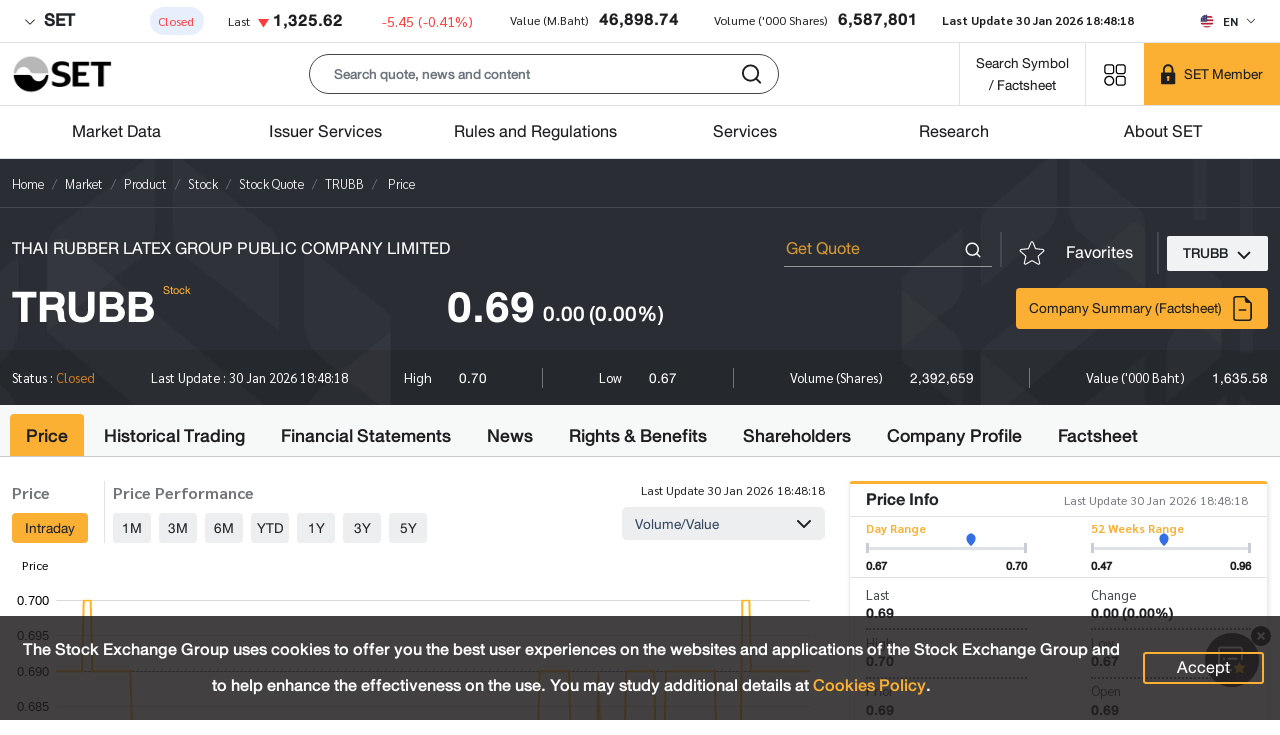

--- FILE ---
content_type: text/html; charset=utf-8
request_url: https://www.set.or.th/en/market/product/stock/quote/TRUBB/price
body_size: 98503
content:
<!doctype html>
<html data-n-head-ssr lang="en" class="" data-n-head="%7B%22lang%22:%7B%22ssr%22:%22en%22%7D,%22class%22:%7B%22ssr%22:null%7D%7D">
  <head >
    <title>TRUBB - Price - The Stock Exchange of Thailand</title><meta data-n-head="ssr" charset="utf-8"><meta data-n-head="ssr" name="viewport" content="width=device-width, initial-scale=1"><meta data-n-head="ssr" name="format-detection" content="telephone=no"><meta data-n-head="ssr" data-hid="description" name="description" content="TRUBB quote"><meta data-n-head="ssr" name="keywords" content="TRUBB, stock quote, quote, price"><meta data-n-head="ssr" data-hid="twitter:card" name="twitter:card" content="summary_large_image"><meta data-n-head="ssr" data-hid="twitter:site" name="twitter:site" content="@SET_Thailand"><meta data-n-head="ssr" data-hid="twitter:creator" name="twitter:creator" content="@SET_Thailand"><meta data-n-head="ssr" data-hid="twitter:title" name="twitter:title" content="TRUBB - Price - The Stock Exchange of Thailand"><meta data-n-head="ssr" data-hid="twitter:description" name="twitter:description" content="TRUBB quote"><meta data-n-head="ssr" data-hid="twitter:image:src" name="twitter:image:src" content="https://media.set.or.th/common/set/thumbnail/stock-price_en.jpg"><meta data-n-head="ssr" data-hid="twitter:domain" name="twitter:domain" content="www.set.or.th"><meta data-n-head="ssr" data-hid="og:type" property="og:type" content="website"><meta data-n-head="ssr" data-hid="og:title" property="og:title" content="TRUBB - Price - The Stock Exchange of Thailand"><meta data-n-head="ssr" data-hid="og:description" property="og:description" content="TRUBB quote"><meta data-n-head="ssr" data-hid="og:image" property="og:image" content="https://media.set.or.th/common/set/thumbnail/stock-price_en.jpg"><meta data-n-head="ssr" data-hid="og:url" property="og:url" content="/en/market/product/stock/quote/TRUBB/price"><meta data-n-head="ssr" Name="google-site-verification" content="vkBbUS1Z6fD9_n7JfrBzgjMCtHEfT9-dJFBcc8VqBqY"><meta data-n-head="ssr" Name="facebook-domain-verification" content="dqe9mv5nsmast7srup2j3vawm8uryt"><meta data-n-head="ssr" data-hid="mobile-web-app-capable" name="mobile-web-app-capable" content="yes"><meta data-n-head="ssr" data-hid="apple-mobile-web-app-capable" name="apple-mobile-web-app-capable" content="yes"><meta data-n-head="ssr" data-hid="apple-mobile-web-app-status-bar-style" name="apple-mobile-web-app-status-bar-style" content="black"><meta data-n-head="ssr" data-hid="application-name" name="application-name" content="SET"><meta data-n-head="ssr" data-hid="apple-mobile-web-app-title" name="apple-mobile-web-app-title" content="SET"><link data-n-head="ssr" rel="icon" type="image/x-icon" href="/favicon.ico"><link data-n-head="ssr" data-hid="apple-touch-icon" rel="apple-touch-icon" href="https://media.set.or.th/set/Images/2021/Nov/set_touchicon.ico"><link data-n-head="ssr" data-hid="android-touch-icon" rel="android-touch-icon" href="https://media.set.or.th/set/Images/2021/Nov/set_touchicon.ico"><link data-n-head="ssr" data-hid="shortcut-icon" rel="icon" type="image/x-icon" href="https://media.set.or.th/set/Images/2021/Nov/set_touchicon.ico"><script data-n-head="ssr">window.dataLayer = window.dataLayer || [];</script><script data-n-head="ssr">(function(w,d,s,l,i){w[l]=w[l]||[];w[l].push({'gtm.start':
new Date().getTime(),event:'gtm.js'});var f=d.getElementsByTagName(s)[0],
j=d.createElement(s),dl=l!='dataLayer'?'&l='+l:'';j.async=true;j.src=
'https://www.googletagmanager.com/gtm.js?id='+i+dl;f.parentNode.insertBefore(j,f);
})(window,document,'script','dataLayer','GTM-T2H3PK9');</script><script data-n-head="ssr" type="text/javascript">
/* ipo-menu-tab-height */
(function(){var a=document.createElement("style");a.id="ipo-menu-tab-height",a.innerHTML=".tab-sample-ipo .cover-tabs-container{min-height:45.38px;}@media (min-width: 992px){.tab-sample-ipo .cover-tabs-container{min-height:52px;}}",document.head.appendChild(a)})();
</script><script data-n-head="ssr" id="ltf-redirect" type="text/javascript">
  function getPath(t){try{return new URL(t).pathname}catch{return null}}!function(){var t=getPath(window.location.href)||"";"/th/ltf"===t.toLowerCase()&&(window.location.href="/th/ltf/overview"),"/en/ltf"===t.toLowerCase()&&(window.location.href="/en/ltf/overview")}();
</script><noscript data-n-head="ssr"><iframe src="https://www.googletagmanager.com/ns.html?id=GTM-T2H3PK9"
        height="0" width="0" style="display:none;visibility:hidden"></iframe></noscript><link rel="preload" href="/_nuxt/c9a82e8.modern.js" as="script"><link rel="preload" href="/_nuxt/5d566d1.modern.js" as="script"><link rel="preload" href="/_nuxt/css/5b5f74c.css" as="style"><link rel="preload" href="/_nuxt/a1577cc.modern.js" as="script"><link rel="preload" href="/_nuxt/css/975e5ae.css" as="style"><link rel="preload" href="/_nuxt/1796ddb.modern.js" as="script"><link rel="preload" href="/_nuxt/fonts/DB_Helvethaica_X_v3.2.a4c3dda.woff" as="font" type="font/woff" crossorigin><link rel="preload" href="/_nuxt/fonts/DB_Helvethaica_X_Med_v3.2.53e0674.woff" as="font" type="font/woff" crossorigin><link rel="preload" href="/_nuxt/fonts/DB_Helvethaica_X_Bd_v3.2.ccf2c2a.woff" as="font" type="font/woff" crossorigin><link rel="preload" href="/_nuxt/fonts/Sarabun-BoldItalic.b950b3d.woff2" as="font" type="font/woff2" crossorigin><link rel="preload" href="/_nuxt/fonts/Sarabun-Bold.12b1842.woff2" as="font" type="font/woff2" crossorigin><link rel="preload" href="/_nuxt/fonts/Sarabun-Regular.67b11db.woff2" as="font" type="font/woff2" crossorigin><link rel="preload" href="/_nuxt/css/2745cb7.css" as="style"><link rel="preload" href="/_nuxt/19524c2.modern.js" as="script"><link rel="preload" href="/_nuxt/css/c3fbe3d.css" as="style"><link rel="preload" href="/_nuxt/d23ad8b.modern.js" as="script"><link rel="preload" href="/_nuxt/56d437c.modern.js" as="script"><link rel="preload" href="/_nuxt/a150ab6.modern.js" as="script"><link rel="preload" href="/_nuxt/css/96e0b09.css" as="style"><link rel="preload" href="/_nuxt/cf9363e.modern.js" as="script"><link rel="stylesheet" href="/_nuxt/css/5b5f74c.css"><link rel="stylesheet" href="/_nuxt/css/975e5ae.css"><link rel="stylesheet" href="/_nuxt/css/2745cb7.css"><link rel="stylesheet" href="/_nuxt/css/c3fbe3d.css"><link rel="stylesheet" href="/_nuxt/css/96e0b09.css">
  </head>
  <body >
    <div data-server-rendered="true" id="__nuxt"><!----><div id="__layout"><div class="wrapper"><div id="sectionTop"><div class="bg-white border-bottom .market-summary"><div class="d-flex container-fluid site-container"><div class="market-summary w-100"><!----> <div class="client-only-placeholder"><div class="d-flex flex-wrap pb-1 pb-lg-0 mt-0 mt-md-2 gap-2 justify-content-between" style="min-height:;"><div class="placeholder placeholder-sm d-inline-block rounded" style="width:100px;height:0.8em;" data-v-344723ea></div> <div class="placeholder placeholder-sm d-inline-block rounded" style="width:100px;height:0.8em;" data-v-344723ea></div> <div class="placeholder placeholder-sm d-inline-block rounded" style="width:100px;height:0.8em;" data-v-344723ea></div> <div class="placeholder placeholder-sm d-inline-block rounded" style="width:100px;height:0.8em;" data-v-344723ea></div> <div class="placeholder placeholder-sm d-inline-block rounded" style="width:100px;height:0.8em;" data-v-344723ea></div> <div class="placeholder placeholder-sm d-inline-block rounded" style="width:100px;height:0.8em;" data-v-344723ea></div> <div class="placeholder placeholder-sm d-inline-block rounded" style="width:100px;height:0.8em;" data-v-344723ea></div> <div class="placeholder placeholder-sm d-inline-block rounded" style="width:100px;height:0.8em;" data-v-344723ea></div> <div class="placeholder placeholder-sm d-inline-block rounded" style="width:100px;height:0.8em;" data-v-344723ea></div></div></div></div> <div class="locale-language d-none d-md-flex align-items-center ms-auto"><!----></div></div></div></div> <header><div id="appbar" class="appbar"><div id="appbarToolbar" class="toolbar position-relative border-bottom bg-white"><div class="
        toolbar-inner
        site-container
        d-flex
        align-items-center
        pe-0
        bg-white
      "><div class="d-xl-inline-flex d-none"><a href="/en/home" class="align-self-center"><img src="/images/logo.png" alt="set" width="100" height="40" class="img-fluid w-md-auto site-logo me-3"></a></div> <div class="d-xl-none me-2"><!----> <a href="/en/home" class="align-self-center ps-2"><img src="/images/logo.png" alt="set" width="100" height="40" class="img-fluid w-md-auto site-logo me-3"></a></div> <div class="client-only-placeholder"><div class="d-flex"><div class="text-center col px-2"><div class="placeholder 
                  placeholder-lg
                  btn btn-sm
                  rounded-pill
                  col-12 col-md-6 col-lg-4
                  mx-auto
                " data-v-344723ea></div></div></div></div> <div class="align-self-stretch"><a href="/en/market/get-quote/stock/" rel="noopener noreferrer" target="_blank" class="
            btn-search-by-short-name
            title-font-family
            fs-20px
            text-nowrap text-decoration-none
            px-2 px-md-3
            d-flex
            align-items-center
          "><div class="text-align-center raw-html"><div style="text-align: center;">Search Symbol <br/>/ Factsheet</div></div></a></div> <div class="menu-shortcut d-inline-block align-self-stretch d-inline-flex align-items-center" style="display:none;"><button type="button" aria-label="Menu shortcut" class="btn menu-shortcut-button bg-transparent shadow-none border-0 p-0 p-md-3 btn-light" style="min-width:58px;"><!----></button> <div class="menu-shortcut-dropdown rounded bg-white d-none"><div class="row g-2"></div> <hr> <div class="row g-2"><div class="col-4"><a href="https://www.setinvestnow.com/th/application" target="_blank" rel="noopener noreferrer" class="menu-shortcut-link text-decoration-none d-flex align-items-center justify-content-center px-1 rounded"><img data-src="/images/icons/set.png" alt="SET App" class="lazyload img-fluid me-2">
          SET App
        </a></div> <div class="col-4"><a href="https://www.setinvestnow.com/th/application" target="_blank" rel="noopener noreferrer" class="menu-shortcut-link text-decoration-none d-flex align-items-center justify-content-center px-1 rounded"><img data-src="/images/icons/settrade.png" alt="Settrade App" class="lazyload img-fluid me-2">
          Settrade App
        </a></div></div></div></div> <div class="content-lazy" class="align-self-stretch d-inline-block set-member-wrapper"><div class="placeholder h-100 w-100" data-v-344723ea></div></div></div> <!----></div> <div class="border-bottom app-nav-menu bg-white d-none d-xl-block"><div class="site-container"><ul class="menu nav justify-content-center justify-content-lg-between"><li class="menu-item col nav-item"><span class="menu-link text-center nav-link no-link text-truncate"><span class="text-menu">
      Market Data
      <div class="sub-menu w-100 bg-white invisible opacity-0 text-start"><div class="d-flex site-container"><div class="col-md-3 column-wrapper d-flex flex-column hightlight"><div class="card-menu d-flex flex-column p-md-4 pt-md-5"><div class="card-menu-content position-relative mt-auto"><h3 class="text-white">
      Market Data Overview
    </h3> <p class="text-white mt-4 fs-24px title-font-family d-none d-md-block">
      
    </p> <a role="button" color="primary" href="/en/market" target="_self" class="btn shadow-none mt-3 mx-auto mx-md-0 button-card d-flex align-items-center justify-content-center text-nowrap">
      Overview
    </a></div></div> <!----></div><div class="col-md-3 column-wrapper d-flex flex-column standard"><div class="menu-standard"><h4 class="no-link m-0 fs-20px">
              Products
            </h4> <div class="ps-0 sub-menu-item"><a href="/en/market/product/stock/overview" target="_self" class="link d-block"><span class="text-wrap">
        Stock
      </span></a><a href="/en/market/product/etf/overview" target="_self" class="link d-block"><span class="text-wrap">
        ETF
      </span></a><a href="/en/market/product/dr/overview" target="_self" class="link d-block"><span class="text-wrap">
        DR
      </span></a><a href="/en/market/product/dw/overview" target="_self" class="link d-block"><span class="text-wrap">
        DW
      </span></a><a href="https://www.tfex.co.th/" target="_blank" rel="noopener noreferrer" class="link d-block"><span class="text-wrap">
        TFEX
      </span></a></div></div><div class="menu-standard"><h4 class="no-link m-0 fs-20px">
              Indices
            </h4> <div class="ps-0 sub-menu-item"><a href="/en/market/index/set/overview" target="_self" class="link d-block"><span class="text-wrap">
        SET Index
      </span></a><a href="/en/market/index/ftse-set/overview" target="_self" class="link d-block"><span class="text-wrap">
        FTSE SET Index
      </span></a><a href="/en/market/index/ftse-asean/overview" target="_self" class="link d-block"><span class="text-wrap">
        FTSE ASEAN Index
      </span></a><a href="/en/market/index/tri/overview" target="_self" class="link d-block"><span class="text-wrap">
        Total Return Index (TRI)
      </span></a></div></div><!----> <div class="special mt-auto"><div class="pt-md-3"><a target="_self" href="/en/market/stock-calendar/x-calendar" class="sub-menu-link d-flex align-items-center"><h4 class="title mb-0 w-100 p-2 ps-0 position-relative text-truncate"><span class="position-relative heading-font-family">
      Stock Calendar
    </span></h4> <!----></a></div></div></div><div class="col-md-3 column-wrapper d-flex flex-column standard"><div class="menu-standard"><h4 class="no-link m-0 fs-20px">
              Market Data and Statistics
            </h4> <div class="ps-0 sub-menu-item"><a href="/en/market/product/stock/overview" target="_self" class="link d-block"><span class="text-wrap">
        Market Overview
      </span></a><a href="/en/market/product/stock/search" target="_self" class="link d-block"><span class="text-wrap">
        Stock Quotes
      </span></a><a href="/en/market/product/stock/top-ranking" target="_self" class="link d-block"><span class="text-wrap">
        Top 10
      </span></a><a href="/en/market/statistics/investor-type" target="_self" class="link d-block"><span class="text-wrap">
        Investor Types
      </span></a><a href="/en/market/statistics/five-days" target="_self" class="link d-block"><span class="text-wrap">
        5-days Market Summary
      </span></a><a href="/en/market/statistics/nvdr/main" target="_self" class="link d-block"><span class="text-wrap">
        NVDR
      </span></a><a href="/en/market/statistics/short-sales/total-short-sales" target="_self" class="link d-block"><span class="text-wrap">
        Short Sales
      </span></a><a href="/en/market/statistics/program-trading-value" target="_self" class="link d-block"><span class="text-wrap">
        Program Trading Value
      </span></a><a href="/en/market/statistics/market-statistics/main" target="_self" class="link d-block"><span class="text-wrap">
        Market Statistics
      </span></a></div></div><div class="menu-standard"><h4 class="no-link m-0 fs-20px">
              News and Market Alerts
            </h4> <div class="ps-0 sub-menu-item"><a href="/en/market/news-and-alert/news" target="_self" class="link d-block"><span class="text-wrap">
        News
      </span></a><a href="/en/market/news-and-alert/market-alerts" target="_self" class="link d-block"><span class="text-wrap">
        Market Alerts
      </span></a><a href="https://www.set.or.th/en/market/news-and-alert/trading-halt-suspension-pause" target="_self" class="link d-block"><span class="text-wrap">
        Trading Halt, Suspension and Pause
      </span></a><a href="https://www.set.or.th/en/market/news-and-alert/dynamic-price-band" target="_self" class="link d-block"><span class="text-wrap">
        Auto Pause/Dynamic Price Band Triggered Securities
      </span></a><a href="/en/market/news-and-alert/surveillance-c-sign-temporary-trading/c-sign" target="_self" class="link d-block"><span class="text-wrap">
        Cash Balance
      </span></a><a href="https://www.set.or.th/en/market/news-and-alert/sign-posting" target="_self" class="link d-block"><span class="text-wrap">
        Trading Signs
      </span></a><a href="/en/market/news-and-alert/auditors-opinion" target="_self" class="link d-block"><span class="text-wrap">
        Auditor's Opinion
      </span></a></div></div><!----> <div class="special mt-auto"><div class="pt-md-3"><a target="_self" href="/en/listing/ipo/upcoming-ipo/set" class="sub-menu-link d-flex align-items-center"><h4 class="title mb-0 w-100 p-2 ps-0 position-relative text-truncate"><span class="position-relative heading-font-family">
      Upcoming IPO
    </span></h4> <!----></a></div></div></div><div class="col-md-3 column-wrapper d-flex flex-column standard"><div class="menu-standard"><a href="https://listed-company-presentation.setgroup.or.th" target="_blank" rel="noopener noreferrer" class="text-decoration-none"><h4 class="m-0 fs-20px">Listed Company Presentation</h4></a> <div class="ps-0 sub-menu-item"><a href="https://www.set.or.th/digitalroadshow" target="_blank" rel="noopener noreferrer" class="link d-block"><span class="text-wrap">
        SET Digital Roadshow
      </span></a></div></div><div class="menu-standard"><h4 class="no-link m-0 fs-20px">
              List of Companies/Securities
            </h4> <div class="ps-0 sub-menu-item"><a href="https://www.set.or.th/en/market/get-quote/stock/" target="_self" class="link d-block"><span class="text-wrap">
        Companies/Securities in Focus
      </span></a><a href="https://www.set.or.th/dat/eod/listedcompany/static/listedCompanies_en_US.xls" target="_self" class="link d-block"><span class="text-wrap">
        Download List of Listed Companies 
      </span></a><a href="https://media.set.or.th/set/Documents/2022/Jul/PossibleDelistingCompanies_en.xlsx" target="_self" class="link d-block"><span class="text-wrap">
        Download Possible Delisting Companies
      </span></a><a href="https://www.set.or.th/en/market/information/securities-list/short-selling-eligible-list" target="_self" class="link d-block"><span class="text-wrap">
        List of Securities Eligible for Short
      </span></a><a href="https://www.set.or.th/en/market/information/securities-list/main" target="_self" class="link d-block"><span class="text-wrap">
        List of Companies, Constituents and ISIN
      </span></a><a href="https://www.set.or.th/en/market/information/securities-list/thaiesg" target="_self" class="link d-block"><span class="text-wrap">
        List of Thai ESG Securities
      </span></a><a href="https://www.set.or.th/en/market/information/jump-plus/companies-list" target="_self" class="link d-block"><span class="text-wrap">
        List of Listed Companies in JUMP+ Program
      </span></a></div></div><div class="menu-standard"><h4 class="no-link m-0 fs-20px">
              Related Information
            </h4> <div class="ps-0 sub-menu-item"><a href="https://www.set.or.th/en/market/information/trading-procedure/trading-methods" target="_self" class="link d-block"><span class="text-wrap">
        Trading Procedure
      </span></a><a href="/en/market/information/member-list/main" target="_self" class="link d-block"><span class="text-wrap">
        List of Members
      </span></a><a href="/en/market/information/tax" target="_self" class="link d-block"><span class="text-wrap">
        Taxation 
      </span></a><a href="/en/market/information/investor-protection/sipf" target="_self" class="link d-block"><span class="text-wrap">
        Investor Protection
      </span></a><a href="/en/tsd/services/investors/main" target="_self" class="link d-block"><span class="text-wrap">
        Investor Services
      </span></a></div></div><!----> <div class="special mt-auto"><div class="pt-md-3"><a target="_self" href="/en/market/get-quote/stock" class="sub-menu-link d-flex align-items-center"><h4 class="title mb-0 w-100 p-2 ps-0 position-relative text-truncate"><span class="position-relative heading-font-family">
      Companies / Securities
    </span></h4> <!----></a></div></div></div></div></div></span></span></li><li class="menu-item col nav-item"><span class="menu-link text-center nav-link no-link text-truncate"><span class="text-menu">
      Issuer Services
      <div class="sub-menu w-100 bg-white invisible opacity-0 text-start"><div class="d-flex site-container"><div class="col-md-3 column-wrapper d-flex flex-column hightlight"><div class="card-menu d-flex flex-column p-md-4 pt-md-5"><div class="card-menu-content position-relative mt-auto"><h3 class="text-white">
      Issuer Services Overview
    </h3> <p class="text-white mt-4 fs-24px title-font-family d-none d-md-block">
      
    </p> <a role="button" color="primary" href="/en/listing/main" target="_self" class="btn shadow-none mt-3 mx-auto mx-md-0 button-card d-flex align-items-center justify-content-center text-nowrap">
      Overview
    </a></div></div> <!----></div><div class="col-md-3 column-wrapper d-flex flex-column standard"><div class="menu-standard"><h4 class="no-link m-0 fs-20px">
              Equity Issuance
            </h4> <div class="ps-0 sub-menu-item"><a href="/en/listing/equities/listing/overview" target="_self" class="link d-block"><span class="text-wrap">
        Listing on SET
      </span></a><a href="/en/listing/equities/common-stocks/overview" target="_self" class="link d-block"><span class="text-wrap">
        Common Stock
      </span></a><a href="/en/listing/equities/reits" target="_self" class="link d-block"><span class="text-wrap">
        REIT
      </span></a><a href="/en/listing/equities/iff" target="_self" class="link d-block"><span class="text-wrap">
        IFF
      </span></a><a href="/en/listing/equities/infra-trust" target="_self" class="link d-block"><span class="text-wrap">
        IFT
      </span></a><a href="/en/listing/equities/listing-services" target="_self" class="link d-block"><span class="text-wrap">
        Listing Services
      </span></a></div></div><div class="menu-standard"><h4 class="no-link m-0 fs-20px">
              IPOs
            </h4> <div class="ps-0 sub-menu-item"><a href="/en/listing/ipo/upcoming-ipo/set" target="_self" class="link d-block"><span class="text-wrap">
        Upcoming IPOs
      </span></a><a href="/en/listing/ipo/ipo-statistics" target="_self" class="link d-block"><span class="text-wrap">
        IPOs Statistics
      </span></a><a href="/en/listing/ipo/first-trading-day" target="_self" class="link d-block"><span class="text-wrap">
        First Trading Day
      </span></a><a href="https://www.settrade.com/th/equities/ipo-corner/ipo-performance/highlight" target="_blank" rel="noopener noreferrer" class="link d-block"><span class="text-wrap">
        IPO Performance
      </span></a></div></div><!----> <div class="special mt-auto"><div class="pt-md-3"><a target="_self" href="/en/market/get-quote/stock" class="sub-menu-link d-flex align-items-center"><h4 class="title mb-0 w-100 p-2 ps-0 position-relative text-truncate"><span class="position-relative heading-font-family">
      Search for Listed Securities
    </span></h4> <!----></a></div></div></div><div class="col-md-3 column-wrapper d-flex flex-column standard"><div class="menu-standard"><h4 class="no-link m-0 fs-20px">
              Listed Company
            </h4> <div class="ps-0 sub-menu-item"><a href="/en/listing/listed-company/simplified-regulations/main#simplified-listed-company" target="_self" class="link d-block"><span class="text-wrap">
        Simplified Regulations
      </span></a><a href="/en/listing/listed-company/financial-instruments/overview" target="_self" class="link d-block"><span class="text-wrap">
        Issuance of Financial Instruments
      </span></a><a href="https://www.setsustainability.com/" target="_blank" rel="noopener noreferrer" class="link d-block"><span class="text-wrap">
        Sustainable Development
      </span></a><a href="/en/listing/listed-company/services" target="_self" class="link d-block"><span class="text-wrap">
        Services for Listed Companies
      </span></a></div></div><div class="menu-standard"><h4 class="no-link m-0 fs-20px">
              List of Companies / Securities
            </h4> <div class="ps-0 sub-menu-item"><a href="https://www.set.or.th/en/market/get-quote/stock/" target="_self" class="link d-block"><span class="text-wrap">
        Companies/Securities in Focus
      </span></a><a href="https://www.set.or.th/dat/eod/listedcompany/static/listedCompanies_en_US.xls" target="_self" class="link d-block"><span class="text-wrap">
        Download List of Listed Companies
      </span></a><a href="https://media.set.or.th/set/Documents/2022/Jul/PossibleDelistingCompanies_en.xlsx" target="_self" class="link d-block"><span class="text-wrap">
        Download Possible Delisting Companies
      </span></a><a href="https://www.set.or.th/en/market/information/securities-list/short-selling-eligible-list" target="_self" class="link d-block"><span class="text-wrap">
        List of Securities Eligible for Short
      </span></a><a href="https://www.set.or.th/en/market/information/securities-list/main" target="_self" class="link d-block"><span class="text-wrap">
        List of Companies, Constituents and ISIN
      </span></a></div></div><!----> <div class="special mt-auto"><div class="pt-md-3"><a target="_blank" href="https://classic.set.or.th/streaming/digitalroadshow" rel="noopener noreferrer" class="sub-menu-link d-flex align-items-center"><h4 class="title mb-0 w-100 p-2 ps-0 position-relative text-truncate"><span class="position-relative heading-font-family">
      Digital Roadshow
    </span></h4> <!----></a></div></div></div><div class="col-md-3 column-wrapper d-flex flex-column standard"><div class="menu-standard"><h4 class="no-link m-0 fs-20px">
              Issuance of Other Instruments
            </h4> <div class="ps-0 sub-menu-item"><a href="/en/listing/other-instruments/etf/overview" target="_self" class="link d-block"><span class="text-wrap">
        ETF
      </span></a><a href="https://www.set.or.th/en/listing/other-instruments/dr/overview" target="_self" class="link d-block"><span class="text-wrap">
        DR
      </span></a><a href="/en/listing/other-instruments/dw/overview" target="_self" class="link d-block"><span class="text-wrap">
        DW
      </span></a></div></div><div class="menu-standard"><a href="https://www.set.or.th/en/market/information/jump-plus/overview" target="_self" class="text-decoration-none"><h4 class="m-0 fs-20px">JUMP+ Program</h4></a> <!----></div><!----> <div class="special mt-auto"><div class="pt-md-3"><a target="_blank" href="https://www.set.or.th/thailandfocus" rel="noopener noreferrer" class="sub-menu-link d-flex align-items-center"><h4 class="title mb-0 w-100 p-2 ps-0 position-relative text-truncate"><span class="position-relative heading-font-family">
      Thailand Focus
    </span></h4> <!----></a></div></div></div></div></div></span></span></li><li class="menu-item col nav-item"><span class="menu-link text-center nav-link no-link text-truncate"><span class="text-menu">
      Rules and Regulations
      <div class="sub-menu w-100 bg-white invisible opacity-0 text-start"><div class="d-flex site-container"><div class="col-md-3 column-wrapper d-flex flex-column hightlight"><div class="card-menu d-flex flex-column p-md-4 pt-md-5"><div class="card-menu-content position-relative mt-auto"><h3 class="text-white">
      Rules &amp; Regulations Overview
    </h3> <p class="text-white mt-4 fs-24px title-font-family d-none d-md-block">
      
    </p> <a role="button" color="primary" href="/en/rules-regulations/main" target="_self" class="btn shadow-none mt-3 mx-auto mx-md-0 button-card d-flex align-items-center justify-content-center text-nowrap">
      Overview
    </a></div></div> <!----></div><div class="col-md-3 column-wrapper d-flex flex-column standard"><div class="menu-standard"><h4 class="no-link m-0 fs-20px">
              Rules and Regulations
            </h4> <div class="ps-0 sub-menu-item"><a href="/en/rules-regulations/listed-companies" target="_self" class="link d-block"><span class="text-wrap">
        Issuers
      </span></a><a href="/en/rules-regulations/members" target="_self" class="link d-block"><span class="text-wrap">
        Members
      </span></a><a href="/en/rules-regulations/trading" target="_self" class="link d-block"><span class="text-wrap">
        Trading
      </span></a><a href="/en/tch/rules-regulations/tch-rules" target="_self" class="link d-block"><span class="text-wrap">
        TCH
      </span></a><a href="/en/tsd/rules-regulations/tsd-rules" target="_self" class="link d-block"><span class="text-wrap">
        TSD
      </span></a><a href="/en/tsd/rules-regulations/regulations#regulation-registrar" target="_self" class="link d-block"><span class="text-wrap">
        Registrar
      </span></a><a href="https://www.tfex.co.th/en/rules-regulations/regulations" target="_blank" rel="noopener noreferrer" class="link d-block"><span class="text-wrap">
        TFEX
      </span></a></div></div><!----> <div class="special mt-auto"><div class="pt-md-3"><a target="_self" href="/en/rules-regulations/search-result" class="sub-menu-link d-flex align-items-center"><h4 class="title mb-0 w-100 p-2 ps-0 position-relative text-truncate"><span class="position-relative heading-font-family">
      Regulations Search
    </span></h4> <!----></a></div></div></div><div class="col-md-3 column-wrapper d-flex flex-column standard"><div class="menu-standard"><a href="/en/rules-regulations/regulations" target="_self" class="text-decoration-none"><h4 class="m-0 fs-20px">Regulations</h4></a> <!----></div><div class="menu-standard"><a href="/en/rules-regulations/circulars" target="_self" class="text-decoration-none"><h4 class="m-0 fs-20px">Circular Letters</h4></a> <!----></div><div class="menu-standard"><a href="/en/rules-regulations/forms" target="_self" class="text-decoration-none"><h4 class="m-0 fs-20px">Forms</h4></a> <!----></div><!----> <div class="special mt-auto"><div class="pt-md-3"><a target="_self" href="/en/market/news-and-alert/market-alerts" class="sub-menu-link d-flex align-items-center"><h4 class="title mb-0 w-100 p-2 ps-0 position-relative text-truncate"><span class="position-relative heading-font-family">
      Market Alert
    </span></h4> <!----></a></div></div></div><div class="col-md-3 column-wrapper d-flex flex-column standard"><div class="menu-standard"><a href="/en/rules-regulations/enforcement" target="_self" class="text-decoration-none"><h4 class="m-0 fs-20px">Enforcement</h4></a> <!----></div><div class="menu-standard"><a href="/en/rules-regulations/market-consultation" target="_self" class="text-decoration-none"><h4 class="m-0 fs-20px">Market Consultation</h4></a> <!----></div><div class="menu-standard"><a href="/en/rules-regulations/regulatory-statistics" target="_self" class="text-decoration-none"><h4 class="m-0 fs-20px">Regulatory Statistics</h4></a> <!----></div><!----> <div class="special mt-auto"><div class="pt-md-3"><a target="_self" href="/en/rules-regulations/update/regulations" class="sub-menu-link d-flex align-items-center"><h4 class="title mb-0 w-100 p-2 ps-0 position-relative text-truncate"><span class="position-relative heading-font-family">
      New Regulations
    </span></h4> <!----></a></div></div></div></div></div></span></span></li><li class="menu-item col nav-item"><span class="menu-link text-center nav-link no-link text-truncate"><span class="text-menu">
      Services
      <div class="sub-menu w-100 bg-white invisible opacity-0 text-start"><div class="d-flex site-container"><div class="col-md-3 column-wrapper d-flex flex-column hightlight"><div class="card-menu d-flex flex-column p-md-4 pt-md-5"><div class="card-menu-content position-relative mt-auto"><h3 class="text-white">
      Services Overview
    </h3> <p class="text-white mt-4 fs-24px title-font-family d-none d-md-block">
      
    </p> <a role="button" color="primary" href="/en/services/main" target="_self" class="btn shadow-none mt-3 mx-auto mx-md-0 button-card d-flex align-items-center justify-content-center text-nowrap">
      Overview
    </a></div></div> <!----></div><div class="col-md-3 column-wrapper d-flex flex-column standard"><div class="menu-standard"><h4 class="no-link m-0 fs-20px">
              Connectivity and Data Services
            </h4> <div class="ps-0 sub-menu-item"><a href="https://www.set.or.th/en/services/connectivity-and-data/connectivity/main" target="_self" class="link d-block"><span class="text-wrap">
        Connectivity 
      </span></a><a href="/en/services/connectivity-and-data/data/main" target="_self" class="link d-block"><span class="text-wrap">
        Market Data 
      </span></a></div></div><div class="menu-standard"><h4 class="no-link m-0 fs-20px">
              Trading Services
            </h4> <div class="ps-0 sub-menu-item"><a href="/en/settrade/services/front-office-internet-trading" target="_self" class="link d-block"><span class="text-wrap">
        Front Office and Internet Trading 
      </span></a><a href="/en/settrade/services/derivatives-back-office" target="_self" class="link d-block"><span class="text-wrap">
        Derivatives Back Office 
      </span></a><a href="/en/settrade/services/fund-integrated-service" target="_self" class="link d-block"><span class="text-wrap">
        Fund Integrated Services
      </span></a></div></div><div class="menu-standard"><h4 class="no-link m-0 fs-20px">
              Post-Trade Services
            </h4> <div class="ps-0 sub-menu-item"><a href="/en/tch/services/equities-bond/services" target="_self" class="link d-block"><span class="text-wrap">
        TCH
      </span></a><a href="/en/tsd/services/depository/services" target="_self" class="link d-block"><span class="text-wrap">
        TSD
      </span></a><a href="/en/tsd/services/registrar" target="_self" class="link d-block"><span class="text-wrap">
        Registrar
      </span></a></div></div><!----> <div class="special mt-auto"><div class="pt-md-3"><a target="_self" href="/en/tsd/services/investors/main" class="sub-menu-link d-flex align-items-center"><h4 class="title mb-0 w-100 p-2 ps-0 position-relative text-truncate"><span class="position-relative heading-font-family">
      Investor Services
    </span></h4> <!----></a></div></div></div><div class="col-md-3 column-wrapper d-flex flex-column standard"><div class="menu-standard"><h4 class="no-link m-0 fs-20px">
              Technology and Infrastructure Services
            </h4> <div class="ps-0 sub-menu-item"><a href="/en/dap/services/fundconnext" target="_self" class="link d-block"><span class="text-wrap">
        FundConnext
      </span></a><a href="/en/dap/services/onboarding/services" target="_self" class="link d-block"><span class="text-wrap">
        Onboarding
      </span></a><a href="/en/dap/services/emeeting-platform" target="_self" class="link d-block"><span class="text-wrap">
        e-Meeting Platform
      </span></a><a href="/en/dap/services/estamp-duty" target="_self" class="link d-block"><span class="text-wrap">
        e-Stamp Duty
      </span></a><a href="https://www.set.or.th/en/finnet/services/payment-system" target="_self" class="link d-block"><span class="text-wrap">
        Payment Platform
      </span></a></div></div><!----> <div class="special mt-auto"><div class="pt-md-3"><a target="_self" href="/en/listing/listed-company/services" class="sub-menu-link d-flex align-items-center"><h4 class="title mb-0 w-100 p-2 ps-0 position-relative text-truncate"><span class="position-relative heading-font-family">
      Listed Company Services
    </span></h4> <!----></a></div></div></div><div class="col-md-3 column-wrapper d-flex flex-column standard"><div class="menu-standard"><h4 class="no-link m-0 fs-20px">
              Members Services
            </h4> <div class="ps-0 sub-menu-item"><a href="/en/services/members/membership/set" target="_self" class="link d-block"><span class="text-wrap">
        Membership
      </span></a><a href="/en/services/members/trading-system-connection" target="_self" class="link d-block"><span class="text-wrap">
        Connecting to the Trading System
      </span></a></div></div><div class="menu-standard"><h4 class="no-link m-0 fs-20px">
              Institutional Services
            </h4> <div class="ps-0 sub-menu-item"><a href="/en/services/institutions/direct-market-access" target="_self" class="link d-block"><span class="text-wrap">
        Direct Market Access (DMA)
      </span></a><a href="/en/services/institutions/algorithmic-trading" target="_self" class="link d-block"><span class="text-wrap">
        Algorithmic Trading
      </span></a></div></div><!----> <div class="special mt-auto"><div class="pt-md-3"><a target="_self" href="/en/services/information/isv" class="sub-menu-link d-flex align-items-center"><h4 class="title mb-0 w-100 p-2 ps-0 position-relative text-truncate"><span class="position-relative heading-font-family">
      ISV
    </span></h4> <!----></a></div></div></div></div></div></span></span></li><li class="menu-item col nav-item"><span class="menu-link text-center nav-link no-link text-truncate"><span class="text-menu">
      Research
      <div class="sub-menu w-100 bg-white invisible opacity-0 text-start"><div class="d-flex site-container"><div class="col-md-3 column-wrapper d-flex flex-column hightlight"><div class="card-menu d-flex flex-column p-md-4 pt-md-5"><div class="card-menu-content position-relative mt-auto"><h3 class="text-white">
      Research Overview
    </h3> <p class="text-white mt-4 fs-24px title-font-family d-none d-md-block">
      
    </p> <a role="button" color="primary" href="/en/education-research/research/overview" target="_self" class="btn shadow-none mt-3 mx-auto mx-md-0 button-card d-flex align-items-center justify-content-center text-nowrap">
      Overview
    </a></div></div> <!----></div><div class="col-md-3 column-wrapper d-flex flex-column standard"><div class="menu-standard"><h4 class="no-link m-0 fs-20px">
              Research
            </h4> <div class="ps-0 sub-menu-item"><a href="/en/education-research/research/market-report/main" target="_self" class="link d-block"><span class="text-wrap">
        Market Updates
      </span></a><a href="/en/education-research/research/article-paper/main" target="_self" class="link d-block"><span class="text-wrap">
        Articles and Research Papers
      </span></a></div></div><!----> <div class="special mt-auto"><div class="pt-md-3"><a target="_self" href="/en/education-research/research/search-result" class="sub-menu-link d-flex align-items-center"><h4 class="title mb-0 w-100 p-2 ps-0 position-relative text-truncate"><span class="position-relative heading-font-family">
      Research Search
    </span></h4> <!----></a></div></div></div></div></div></span></span></li><li class="menu-item col nav-item"><span class="menu-link text-center nav-link no-link text-truncate"><span class="text-menu">
      About SET
      <div class="sub-menu w-100 bg-white invisible opacity-0 text-start"><div class="d-flex site-container"><div class="col-md-3 column-wrapper d-flex flex-column hightlight"><div class="card-menu d-flex flex-column p-md-4 pt-md-5"><div class="card-menu-content position-relative mt-auto"><h3 class="text-white">
      About SET Overview
    </h3> <p class="text-white mt-4 fs-24px title-font-family d-none d-md-block">
      
    </p> <a role="button" color="primary" href="/en/about/main" target="_self" class="btn shadow-none mt-3 mx-auto mx-md-0 button-card d-flex align-items-center justify-content-center text-nowrap">
      Overview
    </a></div></div> <!----></div><div class="col-md-3 column-wrapper d-flex flex-column standard"><div class="menu-standard"><h4 class="no-link m-0 fs-20px">
              SET Overview
            </h4> <div class="ps-0 sub-menu-item"><a href="/en/about/overview/journey" target="_self" class="link d-block"><span class="text-wrap">
        History &amp; Roles
      </span></a><a href="/en/about/overview/vision-mission" target="_self" class="link d-block"><span class="text-wrap">
        Mission &amp; Vision
      </span></a><a href="/en/about/overview/board-of-directors" target="_self" class="link d-block"><span class="text-wrap">
        Board of Governors
      </span></a><a href="/en/about/overview/organization-and-management" target="_self" class="link d-block"><span class="text-wrap">
        Managements
      </span></a><a href="/en/about/overview/cg" target="_self" class="link d-block"><span class="text-wrap">
        SET CG Principles
      </span></a><a href="/en/about/overview/report/annual-report" target="_self" class="link d-block"><span class="text-wrap">
        Annual Report and Financial Statement
      </span></a></div></div><!----> <div class="special mt-auto"><div class="pt-md-3"><a target="_self" href="/en/about/join-us/main" class="sub-menu-link d-flex align-items-center"><h4 class="title mb-0 w-100 p-2 ps-0 position-relative text-truncate"><span class="position-relative heading-font-family">
      Careers
    </span></h4> <!----></a></div></div></div><div class="col-md-3 column-wrapper d-flex flex-column standard"><div class="menu-standard"><h4 class="no-link m-0 fs-20px">
              SET Group
            </h4> <div class="ps-0 sub-menu-item"><a href="/en/about/setgroup/subsidiaries" target="_self" class="link d-block"><span class="text-wrap">
        SET Group and Shareholding Structure
      </span></a><a href="https://www.tfex.co.th/en" target="_blank" rel="noopener noreferrer" class="link d-block"><span class="text-wrap">
        TFEX
      </span></a><a href="/en/tch/overview" target="_self" class="link d-block"><span class="text-wrap">
        TCH
      </span></a><a href="/en/tsd/overview" target="_self" class="link d-block"><span class="text-wrap">
        TSD
      </span></a><a href="/en/settrade/about" target="_self" class="link d-block"><span class="text-wrap">
        settrade
      </span></a><a href="https://www.set.or.th/nvdr/th/nvdr.html" target="_blank" rel="noopener noreferrer" class="link d-block"><span class="text-wrap">
        Thai NVDR
      </span></a><a href="https://www.set.or.th/th/tdx/main" target="_blank" rel="noopener noreferrer" class="link d-block"><span class="text-wrap">
        TDX
      </span></a><a href="/en/dap/about" target="_self" class="link d-block"><span class="text-wrap">
        DAP
      </span></a><a href="/en/finnet/about" target="_self" class="link d-block"><span class="text-wrap">
        FiNNET
      </span></a><a href="https://www.live-platforms.com" target="_blank" rel="noopener noreferrer" class="link d-block"><span class="text-wrap">
        LiVE
      </span></a></div></div><!----> <div class="special mt-auto"><div class="pt-md-3"><a target="_self" href="/en/about/contact-us/contact-center" class="sub-menu-link d-flex align-items-center"><h4 class="title mb-0 w-100 p-2 ps-0 position-relative text-truncate"><span class="position-relative heading-font-family">
      Contact Us
    </span></h4> <!----></a></div></div></div><div class="col-md-3 column-wrapper d-flex flex-column standard"><div class="menu-standard"><a href="https://www.set.or.th/en/about/sustainability-development/overview" target="_self" class="text-decoration-none"><h4 class="m-0 fs-20px">SET and Sustainable Development</h4></a> <!----></div><div class="menu-standard"><a href="/en/about/event-calendar/holiday" target="_self" class="text-decoration-none"><h4 class="m-0 fs-20px">SET Holiday</h4></a> <!----></div><!----> <div class="special mt-auto"><div class="pt-md-3"><a target="_self" href="/en/about/contact-us/whistleblowing" class="sub-menu-link d-flex align-items-center"><h4 class="title mb-0 w-100 p-2 ps-0 position-relative text-truncate"><span class="position-relative heading-font-family">
      Whistleblowing Policy
    </span></h4> <!----></a></div></div></div></div></div></span></span></li></ul></div></div> <!----></div> <div class="back-drop"></div></header> <div class="site-content stock-quote security-type-s"><div class="quote-header"><div class="cover-quote-center d-block d-md-none"><img alt="cover-quote-center" src="/images/cover-page/stock/cover-quote-center.png" class="background-image"></div> <div class="cover-quote-left d-none d-md-block"><img alt="cover-quote-left" src="/images/cover-page/stock/cover-quote-left.png" class="background-image"></div> <div class="cover-quote-right d-none d-md-block"><img alt="cover-quote-right" src="/images/cover-page/stock/cover-quote-right.png" class="background-image"></div> <div class="quote-breadcrumb position-relative"><div class="site-container"><nav aria-label="breadcrumb" class="text-white"><ol class="breadcrumb flex-nowrap"><li class="breadcrumb-item start" data-v-7accdc68><a href="/en/home" data-v-7accdc68><span class="d-inline-block" data-v-7accdc68>
      Home
    </span></a></li><li class="breadcrumb-item beforeend" data-v-7accdc68><a href="/en/market/product/stock/quote/TRUBB/price" data-v-7accdc68><span class="d-inline-block" data-v-7accdc68><span class="d-none d-sm-inline-block" data-v-7accdc68>
        TRUBB
      </span> <span class="d-inline-block d-sm-none" data-v-7accdc68>...</span></span></a></li><li aria-current="page" class="breadcrumb-item active text-truncate" data-v-7accdc68>
  Price
</li></ol></nav></div></div> <div class="site-container title-font-family position-relative"><div class="
        d-flex d-md-none
        mb-0 mb-md-2
        align-self-center
        justify-content-end
      "><div id="quote-search-input" class="quote-input-search position-relative me-2"><div class="d-flex h-100"><div class="input-group justify-content-end"><input id="inputSuggest" type="text" placeholder="Get Quote" value="" class="input-suggest-search"> <div class="search-icon" style="display:;"><svg xmlns="http://www.w3.org/2000/svg" width="18" height="18" viewBox="0 0 24 24" fill="none" stroke="currentColor" stroke-width="2" stroke-linecap="round" stroke-linejoin="round" class="feather feather-search text-white"><circle cx="11" cy="11" r="8"></circle> <line x1="21" y1="21" x2="16.65" y2="16.65"></line></svg></div> <div role="button" class="close-icon-suggestion" style="display:none;"><svg xmlns="http://www.w3.org/2000/svg" width="18" height="18" viewBox="0 0 24 24" fill="none" stroke="currentColor" stroke-width="2" stroke-linecap="round" stroke-linejoin="round" class="feather feather-x text-black"><line x1="18" y1="6" x2="6" y2="18"></line><line x1="6" y1="6" x2="18" y2="18"></line></svg></div> <!----></div></div></div> <button type="button" class="btn btn-favorite 
          d-flex
          align-items-center
          justify-content-center
          px-0 px-md-3
          me-2
          rounded-0
          border-start border-color-grey
         border-end"><svg width="36" height="1em" viewBox="0 0 24 22" fill="none" xmlns="http://www.w3.org/2000/svg" data-v-afd1a5e4><path d="M21.8906 7.7255L15.924 7.16131C15.5478 7.12711 15.2228 6.88776 15.0691 6.52873L12.932 1.3484C12.5901 0.493566 11.376 0.493566 11.0341 1.3484L8.91405 6.52873C8.77728 6.88776 8.43534 7.12711 8.05921 7.16131L2.09239 7.7255C1.20335 7.81099 0.844315 8.92228 1.51109 9.52066L6.00758 13.47C6.29823 13.7265 6.41791 14.1026 6.33242 14.4787L4.98177 20.0179C4.7766 20.89 5.71693 21.6079 6.50339 21.1465L11.4786 18.2227C11.8034 18.0347 12.1967 18.0347 12.5215 18.2227L17.4969 21.1465C18.2833 21.6079 19.2237 20.9071 19.0183 20.0179L17.6848 14.4787C17.5993 14.1026 17.719 13.7265 18.0096 13.47L22.5061 9.52066C23.1558 8.92228 22.7796 7.81099 21.8906 7.7255Z" stroke="currentColor" data-v-afd1a5e4></path></svg> </button> <div id="dropdownjig50v" class="dropdown col fs-13px align-self-center additional-dropdown"><button id="dropdownTogglejig50v" type="button" data-bs-toggle="dropdown" data-bs-auto-close="outside" aria-expanded="false" class="btn dropdown-toggle dropdown-cnc w-100"><div class="d-flex align-items-center"><span class="fs-20px">
          </span> <span class="ms-auto ps-2 dd-arrow ps-dropdown-arrow align-self-center"><!----> <!----></span></div></button> <div aria-labelledby="dropdownTogglejig50v" class="dropdown-menu"><ul><div class="dropdown-content"></div></ul></div></div></div> <div class="quote-info d-flex flex-column"><div class="quote-info-left-name d-none d-md-flex align-items-center"><div data-bs-toggle="tooltip" data-bs-placement="top" title="THAI RUBBER LATEX GROUP PUBLIC COMPANY LIMITED" class="title">
          THAI RUBBER LATEX GROUP PUBLIC COMPANY LIMITED
        </div> <div class="
            quote-right-interaction-top
            d-flex
            ms-auto
            align-self-center
            justify-content-end
          "><div id="quote-search-input" class="quote-input-search position-relative quote-right-interaction-top-item pe-2"><div class="d-flex h-100"><div class="input-group justify-content-end"><input id="inputSuggest" type="text" placeholder="Get Quote" value="" class="input-suggest-search"> <div class="search-icon" style="display:;"><svg xmlns="http://www.w3.org/2000/svg" width="18" height="18" viewBox="0 0 24 24" fill="none" stroke="currentColor" stroke-width="2" stroke-linecap="round" stroke-linejoin="round" class="feather feather-search text-white"><circle cx="11" cy="11" r="8"></circle> <line x1="21" y1="21" x2="16.65" y2="16.65"></line></svg></div> <div role="button" class="close-icon-suggestion" style="display:none;"><svg xmlns="http://www.w3.org/2000/svg" width="18" height="18" viewBox="0 0 24 24" fill="none" stroke="currentColor" stroke-width="2" stroke-linecap="round" stroke-linejoin="round" class="feather feather-x text-black"><line x1="18" y1="6" x2="6" y2="18"></line><line x1="6" y1="6" x2="18" y2="18"></line></svg></div> <!----></div></div></div> <button type="button" class="btn btn-favorite 
              quote-right-interaction-top-item
              rounded-0
              d-flex
              align-items-center
              fs-24px
              pe-4
              me-2
            "><svg width="36" height="1em" viewBox="0 0 24 22" fill="none" xmlns="http://www.w3.org/2000/svg" data-v-afd1a5e4><path d="M21.8906 7.7255L15.924 7.16131C15.5478 7.12711 15.2228 6.88776 15.0691 6.52873L12.932 1.3484C12.5901 0.493566 11.376 0.493566 11.0341 1.3484L8.91405 6.52873C8.77728 6.88776 8.43534 7.12711 8.05921 7.16131L2.09239 7.7255C1.20335 7.81099 0.844315 8.92228 1.51109 9.52066L6.00758 13.47C6.29823 13.7265 6.41791 14.1026 6.33242 14.4787L4.98177 20.0179C4.7766 20.89 5.71693 21.6079 6.50339 21.1465L11.4786 18.2227C11.8034 18.0347 12.1967 18.0347 12.5215 18.2227L17.4969 21.1465C18.2833 21.6079 19.2237 20.9071 19.0183 20.0179L17.6848 14.4787C17.5993 14.1026 17.719 13.7265 18.0096 13.47L22.5061 9.52066C23.1558 8.92228 22.7796 7.81099 21.8906 7.7255Z" stroke="currentColor" data-v-afd1a5e4></path></svg> <span class="ms-3">Favorites</span></button> <div id="dropdownap5vi8" class="dropdown col fs-13px align-self-center additional-dropdown"><button id="dropdownToggleap5vi8" type="button" data-bs-toggle="dropdown" data-bs-auto-close="outside" aria-expanded="false" class="btn dropdown-toggle dropdown-cnc w-100"><div class="d-flex align-items-center"><span class="fs-20px">
              </span> <span class="ms-auto ps-2 dd-arrow ps-dropdown-arrow align-self-center"><!----> <!----></span></div></button> <div aria-labelledby="dropdownToggleap5vi8" class="dropdown-menu"><ul><div class="dropdown-content"></div></ul></div></div></div></div> <div class="
          d-flex
          flex-column flex-md-row flex-wrap
          align-items-start align-items-md-center
        "><div class="d-block d-md-none fs-24px">
          THAI RUBBER LATEX GROUP PUBLIC COMPANY LIMITED
        </div> <div class="quote-info-left-name-symbols d-flex col-12 col-md-4"><h1 class="symbol text-white mb-0 me-2">
            TRUBB
          </h1> <div class="d-flex pt-2"><div class="symbol-title">
              Stock
            </div> <!----> </div></div> <div class="
              quote-info-left-values
              d-flex
              align-items-end
              me-auto
              col
              mb-1 mb-md-0
            "><div class="me-3 pb-3"><!----></div> <div class="value text-white mb-0 me-2 lh-1 stock-info">
              0.69
            </div> <h3 class="d-flex mb-0 pb-2 theme-normal"><span class="me-1">0.00</span> <span>(0.00%)</span></h3></div> <div class="quote-right-interaction-bottom"><!----> <div><a href="/en/market/product/stock/quote/trubb/factsheet" target="_blank" rel="noopener noreferrer" class="btn text-deep-gray btn-factsheet">
                Company Summary (Factsheet)
                <svg xmlns="http://www.w3.org/2000/svg" width="16" height="16" fill="currentColor" viewBox="0 0 16 16" class="bi bi-file-earmark-minus text-deep-gray ms-2" data-v-58dba93b><path d="M5.5 9a.5.5 0 0 1 .5-.5h4a.5.5 0 0 1 0 1H6a.5.5 0 0 1-.5-.5z" data-v-58dba93b></path> <path d="M14 4.5V14a2 2 0 0 1-2 2H4a2 2 0 0 1-2-2V2a2 2 0 0 1 2-2h5.5L14 4.5zm-3 0A1.5 1.5 0 0 1 9.5 3V1H4a1 1 0 0 0-1 1v12a1 1 0 0 0 1 1h8a1 1 0 0 0 1-1V4.5h-2z" data-v-58dba93b></path></svg></a></div> <!----></div></div></div></div> <div class="quote-market"><div class="site-container"><div><div class="
            d-none d-md-flex
            flex-wrap
            align-items-center
            justify-content-between
          "><div class="d-block quote-market-status">
            Status :
            <span class="market-close">Closed</span></div> <div class="d-block quote-market-lastInfo">
            Last Update :
            <span>30 Jan 2026 18:48:18</span></div> <div class="d-block quote-market-high">
            High
            <span class="ms-4">0.70</span></div> <div class="divider divider-h-20" style="border-right:1px solid #717478;height:100%;display:inline-block;" data-v-6ab8717b></div> <div class="d-block quote-market-low">
            Low
            <span class="ms-4">0.67</span></div> <div class="divider divider-h-20" style="border-right:1px solid #717478;height:100%;display:inline-block;" data-v-6ab8717b></div> <div class="d-block quote-market-volume">
            Volume (Shares)
            <span class="ms-4">2,392,659</span></div> <div class="divider divider-h-20" style="border-right:1px solid #717478;height:100%;display:inline-block;" data-v-6ab8717b></div> <div class="d-block quote-market-cost">
            Value ('000 Baht)
            <span class="ms-4">1,635.58</span></div></div> <div class="d-flex d-md-none flex-column align-items-center"><div class="d-flex flex-wrap w-100 fs-13px"><div class="d-block quote-market-status me-auto">
              Status :
              <span class="market-close">Closed</span></div> <div class="d-block quote-market-lastInfo">
              Last Update :
              <span>30 Jan 2026 18:48:18</span></div></div> <div class="d-flex flex-wrap border-bottom w-100 fs-13px"><div class="d-block quote-market-high me-auto border-0">
              High
              <span class="ms-2">0.70</span></div> <div class="d-block quote-market-low border-0">
              Low
              <span class="ms-2">0.67</span></div></div> <div class="d-flex flex-wrap w-100 fs-13px"><div class="d-block quote-market-volume me-auto border-0"><span class="default-font-family fs-14px">Volume (Shares)</span> <span class="ms-2">2,392,659</span></div> <div class="d-block quote-market-cost border-0"><span class="default-font-family fs-14px">Value ('000 Baht)</span> <span class="ms-4">1,635.58</span></div></div></div></div></div></div></div> <div class="stock-quote-tab"><div class="site-container d-flex align-items-center"><div class="me-md-auto me-lg-3 me-xl-auto w-100"><div class="cover-tabs-wrapper border-0"><div class="site-container px-0 d-flex align-items-center"> <div class="col overflow-hidden cover-tabs-container"><div slidesOffsetAfter="0" slidesOffsetBefore="0" class="position-relative tab-slide cover-tabs tabsj6fdbli4 invisible"><div id="swiper3diz08" class="swiper-carousel position-relative navigation-out-side px-2rem"><div class="swiper"><div role="tablist" class="swiper-wrapper nav tabs nav-tabs flex-nowrap" class="swiper-wrapper"><div class="swiper-slide"><a href="/en/market/product/stock/quote/TRUBB/price" class="nav-link active bg-primary rounded-top" data-v-79f1be9e>
    Price
  </a></div> <div class="swiper-slide"><a href="/en/market/product/stock/quote/TRUBB/historical-trading" class="nav-link" data-v-79f1be9e>
    Historical Trading
  </a></div> <div class="swiper-slide"><a href="/en/market/product/stock/quote/TRUBB/financial-statement/company-highlights" class="nav-link" data-v-79f1be9e>
    Financial Statements
  </a></div> <div class="swiper-slide"><a href="/en/market/product/stock/quote/TRUBB/news" class="nav-link" data-v-79f1be9e>
    News
  </a></div> <div class="swiper-slide"><a href="/en/market/product/stock/quote/TRUBB/rights-benefits" class="nav-link" data-v-79f1be9e>
    Rights &amp; Benefits
  </a></div> <div class="swiper-slide"><a href="/en/market/product/stock/quote/TRUBB/major-shareholders" class="nav-link" data-v-79f1be9e>
    Shareholders
  </a></div> <div class="swiper-slide"><a href="/en/market/product/stock/quote/TRUBB/company-profile/information" class="nav-link" data-v-79f1be9e>
    Company Profile
  </a></div> <div class="swiper-slide"><a href="/en/market/product/stock/quote/TRUBB/factsheet" target="_blank" class="nav-link" data-v-79f1be9e>
    Factsheet
  </a></div></div> <!----> <!----></div> <div id="navigationx2zhfz" class="swiper-navigation-outside"><button type="button" class="
          swiper-btn-prev
          swiper-button-navigation
          left
          rounded-circle
          align-items-center
          justify-content-center
          p-0
        "><!----></button> <button type="button" class="
          swiper-btn-next
          swiper-button-navigation
          right
          rounded-circle
          align-items-center
          justify-content-center
          p-0
        "><!----></button></div></div></div></div> </div></div></div></div> <div class="tab-content"><!----> <div role="tabpanel" id="stock-quote-tab-pane-1" class="tab-pane show active fade"><div class="pt-3 pt-lg-4"><div class="price-info-stock site-container mb-4"><div class="d-flex flex-wrap"><div class="col-12 col-lg-8 pe-0 pe-lg-4"><div class="d-flex flex-column"><div class="d-flex flex-wrap"><div class="d-flex flex-column col-1 border-end pe-1 pe-md-2 me-1 me-md-2"><div class="placeholder rounded-1 col mb-2" data-v-344723ea></div> <div class="placeholder rounded-1 col-8 py-1" style="height:27px;" data-v-344723ea></div></div> <div class="d-flex flex-column col-7"><div class="placeholder rounded-1 col-3 mb-2 pe-3 me-3" data-v-344723ea></div> <div class="d-flex flex-wrap"><div class="placeholder rounded-1 col-1 me-1 me-md-2 px-1 py-1" style="height:27px;" data-v-344723ea></div><div class="placeholder rounded-1 col-1 me-1 me-md-2 px-1 py-1" style="height:27px;" data-v-344723ea></div><div class="placeholder rounded-1 col-1 me-1 me-md-2 px-1 py-1" style="height:27px;" data-v-344723ea></div><div class="placeholder rounded-1 col-1 me-1 me-md-2 px-1 py-1" style="height:27px;" data-v-344723ea></div><div class="placeholder rounded-1 col-1 me-1 me-md-2 px-1 py-1" style="height:27px;" data-v-344723ea></div><div class="placeholder rounded-1 col-1 me-1 me-md-2 px-1 py-1" style="height:27px;" data-v-344723ea></div></div></div> <div class="d-flex flex-column col-3 ms-auto"><div class="placeholder rounded-1 w-100 mb-2" data-v-344723ea></div> <div class="placeholder rounded-1 w-100" style="height:27px;" data-v-344723ea></div></div></div> <div class="loadingio-spinner-pulse-pxjxbx9b61l" style="height:450px;"><div class="ldio-pl6uarqmo3q"><div></div> <div></div> <div></div></div></div></div></div> <div class="d-flex flex-column col"><div class="mb-2"><div class="card-minimal price-detail mb-2"><div class="d-flex flex-wrap card-minimal-header"><div class="heading1-font-family text-dark fs-24px mb-0 me-auto card-minimal-title lh-1">
      Price Info
    </div> <div class="
          price-detail-date
          d-flex
          align-items-center
          text-nowrap
          fs-12px
        "><span>Last Update 30 Jan 2026 18:48:18</span></div></div> <div class="card-minimal-body"> <div class="date-range d-flex border-bottom border-1 px-3"><div class="d-flex flex-column date-range-day col-5 me-auto"><div class="date-range-day-title text-primary fw-bolder fs-12px">
            Day Range
          </div> <div class="d-inline-block position-relative input-range-price my-auto" data-v-0f20c4a2><input id="input-range" type="range" disabled="disabled" min="0.67" max="0.7" step="0.01" value="0.69" class="form-range readonly" data-v-0f20c4a2> <!----> <!----></div> <div class="date-range-day-value mt-auto d-flex"><span class="title-font-family fs-16px fw-bolder me-auto lh-1">0.67</span> <span class="title-font-family fs-16px fw-bolder lh-1">0.70</span></div></div> <div class="d-flex flex-column date-range-week col-5"><div class="date-range-week-title text-primary fw-bolder fs-12px">
            52 Weeks Range
          </div> <div class="d-inline-block position-relative input-range-price my-auto" data-v-0f20c4a2><input id="input-range" type="range" disabled="disabled" min="0.47" max="0.96" step="0.01" value="0.69" class="form-range readonly" data-v-0f20c4a2> <!----> <!----></div> <div class="date-range-week-value d-flex"><span class="title-font-family fs-16px fw-bolder me-auto lh-1">0.47</span> <span class="title-font-family fs-16px fw-bolder lh-1">0.96</span></div></div></div> <div class="cost-detail d-flex flex-column border-bottom border-1 py-1 px-3"><div class="price-info-stock-detail-box d-flex col-12"><div class="item-list-details d-flex flex-column price-info-stock-detail col-5 me-auto"><label>Last</label> <span>0.69</span> </div> <div class="item-list-details d-flex flex-column price-info-stock-detail col-5"><label>Change</label> <span class="theme-normal">0.00
                  (0.00%)</span> </div></div> <div class="price-info-stock-detail-box d-flex col-12"><div class="item-list-details d-flex flex-column price-info-stock-detail col-5 me-auto"><label>High</label> <span>0.70</span> </div> <div class="item-list-details d-flex flex-column price-info-stock-detail col-5"><label>Low</label> <span>0.67</span> </div></div> <div class="price-info-stock-detail-box d-flex col-12"><div class="item-list-details d-flex flex-column price-info-stock-detail col-5 me-auto"><label>Prior</label> <span>0.69</span> </div> <div class="item-list-details d-flex flex-column price-info-stock-detail col-5"><label>Open</label> <span>0.69</span> </div></div> <div class="price-info-stock-detail-box d-flex col-12"><div class="item-list-details d-flex flex-column price-info-stock-detail col-5 me-auto"><label>Volume (Shares)</label> <span>2,392,659</span> </div> <div class="item-list-details d-flex flex-column price-info-stock-detail col-5"><label>Value ('000 Baht)</label> <span>1,635.58</span> </div></div> <div class="price-info-stock-detail-box d-flex col-12"><div class="item-list-details d-flex flex-column price-info-stock-detail col-5 me-auto"><label>Average Price**</label> <span>0.68</span> </div> <div class="item-list-details d-flex flex-column price-info-stock-detail col-5"><label>Par</label> <span>1.00</span> </div></div> <div class="price-info-stock-detail-box d-flex col-12"><div class="item-list-details d-flex flex-column price-info-stock-detail border-0 col-5 me-auto"><label>Floor</label> <span>0.49</span> </div> <div class="item-list-details d-flex flex-column price-info-stock-detail border-0 col-5"><label>Ceiling</label> <span>0.89</span> </div></div></div> <div class="cost-detail-bar d-flex flex-column px-3"><div class="d-flex align-items-center"><div class="bid-box heading-font-family fs-18px">
          Bid
        </div> <div class="mx-3 w-100 position-relative"><div class="progress w-100"><div role="progressbar" aria-valuemin="0" aria-valuemax="287100" aria-valuenow="91800" class="progress-bar bg-bid" style="width:31.974921630094045%;"><div data-range-diff="91800" data-range-total="287100" class="progress-mark"></div></div> <div role="progressbar" aria-valuemin="0" aria-valuemax="287100" aria-valuenow="195300" class="progress-bar bg-offer" style="width:68.02507836990596%;"></div></div></div> <div class="offer-box heading-font-family fs-18px">
          Offer
        </div></div> <div class="d-flex col-12"><div class="item-list-details d-flex flex-column col-6 border-0"><label class="bid-volume d-flex align-items-center mb-2 fs-13px">Bid Price / Volume (Shares)</label> <span class="fs-18px title-font-family">0.69 / 91,800</span> </div> <div class="item-list-details d-flex flex-column col-6 border-0"><label class="offer-volume d-flex align-items-center mb-2 ms-auto fs-13px">Offer Price / Volume (Shares)</label> <span class="fs-18px title-font-family ms-auto">0.70 / 195,300</span> </div></div></div> </div></div> <!----></div> <div class="card card-energ border-bottom-0 rounded-end mb-3"><div class="card-body p-0"><div class="d-flex align-items-center justify-content-between pb-2"><div class="d-flex default-font-family fs-13px text-middle-gray">
              Market
            </div> <div class="placeholder rounded-1 me-3 col-4" data-v-344723ea></div></div> <div class="d-flex justify-content-between info py-2"><div class="d-flex flex-column w-100"><div class="placeholder rounded-1 col-11 mb-2" data-v-344723ea></div> <div class="placeholder rounded-1 col-11" data-v-344723ea></div></div> <div class="d-flex flex-column w-100"><div class="placeholder rounded-1 col-11 mb-2" data-v-344723ea></div> <div class="placeholder rounded-1 col-11" data-v-344723ea></div></div></div> <div class="d-flex flex-column pt-2"><div class="d-flex default-font-family fs-13px text-middle-gray">
              Constituent in Index
            </div> <div class="d-flex flex-wrap pt-1"><div class="placeholder rounded-1 col-2 me-3 mb-2" data-v-344723ea></div><div class="placeholder rounded-1 col-2 me-3 mb-2" data-v-344723ea></div><div class="placeholder rounded-1 col-2 me-3 mb-2" data-v-344723ea></div><div class="placeholder rounded-1 col-2 me-3 mb-2" data-v-344723ea></div></div></div></div></div> <div class="fs-12px ps-1"><span class="text-dark fw-bold">Remark</span> <span class="text-muted">** Auto matching information only</span></div></div></div></div> <div class="content-lazy"></div> <div class="content-lazy"></div> <div class="content-lazy"></div></div></div></div></div></div> <div data-fetch-key="BannerLocationFooter:0"></div> <div class="footer-main"><!----> <footer><div class="section-top site-container"><div class="row"><div class="col-12 col-md-6 col-lg-5 d-flex align-items-center footer-detail"><small class="text-center text-md-start px-3 p-md-0">
          The contents contained in this website are provided for informative and educational purpose only. SET does not make any representations and hereby disclaims with respect to this website.
        </small></div> <div class="col-12 col-md-6 col-lg-3 d-flex ps-md-0 px-lg-0"><div class="footer-social text-center text-md-end text-lg-center text-nowrap w-100 my-auto py-3 px-0"><a href="https://www.facebook.com/set.or.th" target="_blank" rel="noopener noreferrer" aria-label="Follow us on Facebook!" class="btn p-0 shadow-none"><img data-src="/images/icons/facebook.svg" width="42" height="42" alt="Facebook" class="social-icon lazyload"></a> <a href="https://www.youtube.com/user/setgroupofficial" rel="noopener noreferrer" target="_blank" aria-label="Follow us on Youtube!" class="btn p-0 shadow-none"><img data-src="/images/icons/youtube.svg" width="42" height="42" alt="Youtube" class="social-icon lazyload"></a> <a href="https://line.me/R/ti/p/@setthailand" rel="noopener noreferrer" target="_blank" aria-label="Follow us on Line!" class="btn p-0 shadow-none"><img data-src="/images/icons/line.svg" width="42" height="42" alt="Line" class="social-icon lazyload"></a> <a href="https://twitter.com/SET_Thailand" rel="noopener noreferrer" target="_blank" aria-label="Follow us on X!" class="btn p-0 shadow-none"><img data-src="/images/icons/x.svg" width="42" height="42" alt="X" class="social-icon lazyload"></a> <a href="https://www.instagram.com/set_thailand" rel="noopener noreferrer" target="_blank" aria-label="Follow us on Instagram!" class="btn p-0 shadow-none"><img data-src="/images/icons/instagram.svg" width="42" height="42" alt="Instagram" class="social-icon lazyload"></a> <a href="https://www.tiktok.com/@set_thailand" rel="noopener noreferrer" target="_blank" aria-label="Follow us on Tiktok!" class="btn p-0 shadow-none"><img data-src="/images/icons/tiktok.svg" width="42" height="42" alt="Tiktok" class="social-icon lazyload"></a> <a href="mailto:SETContactCenter@set.or.th" rel="noopener noreferrer" target="_blank" aria-label="Follow us on Email!" class="btn p-0 shadow-none"><img data-src="/images/icons/mail.svg" width="42" height="42" alt="Email" class="social-icon lazyload"></a></div></div> <div class="divider m-0 d-md-none" style="border-top:1px solid #717478;width:100%;" data-v-6ab8717b></div> <div class="col-12 col-lg-4 d-flex flex-column flex-sm-row flex-lg-column align-items-center align-items-stretch "><ul class="nav nav-menu footer-menu d-block d-md-flex justify-content-end pt-2 pt-md-0 align-self-lg-end"><li class="nav-item"><a target="_self" href="/en/about/contact-us/contact-center" rel="noreferrer" class="nav-link px-3 p-md-2 h-100 d-flex flex-wrap align-items-center justify-content-start justify-content-md-center text-nowrap title-font-family">
      Contact Us
      </a></li><li class="nav-item"><a target="_self" href="/en/about/join-us/main" rel="noreferrer" class="nav-link px-3 p-md-2 h-100 d-flex flex-wrap align-items-center justify-content-start justify-content-md-center text-nowrap title-font-family">
      Careers
      </a></li><li class="nav-item"><a target="_self" href="/en/tsd/information/faqs" rel="noreferrer" class="nav-link px-3 p-md-2 h-100 d-flex flex-wrap align-items-center justify-content-start justify-content-md-center text-nowrap title-font-family">
      FAQ
      </a></li></ul> <div class="heading-font-family fs-24px text-center text-md-end mb-4 ps-3 pe-2 pt-2 mb-md-0 ms-md-auto ms-lg-none d-flex"><span class="text-white me-2">SET Contact Center</span> <a href="tel:+66 2009 9999" class="text-decoration-none">+66 2009 9999</a></div></div></div></div> <div class="divider m-0 d-none d-md-block" style="border-top:1px solid #717478;width:100%;" data-v-6ab8717b></div> <div class="content-lazy"></div> <div id="footerAccordionMenu" class="footer-accordion-menu accordion accordion-flush d-none d-md-block"><div class="site-container"><div class="row"><div class="accordion-item bg-transparent col px-0"><button type="button" data-bs-toggle="collapse" data-bs-target="#menu-collapse0" aria-controls="menu-collapse0" aria-expanded="false" class="accordion-button bg-transparent heading-font-family h4 justify-content-center mb-0 collapsed"><div><span>
              SET Group Websites
            </span> <!----></div></button></div><div class="accordion-item bg-transparent col px-0"><button type="button" data-bs-toggle="collapse" data-bs-target="#menu-collapse1" aria-controls="menu-collapse1" aria-expanded="false" class="accordion-button bg-transparent heading-font-family h4 justify-content-center mb-0 collapsed"><div><span>
              Links
            </span> <!----></div></button></div><div class="accordion-item bg-transparent col px-0"><button type="button" data-bs-toggle="collapse" data-bs-target="#menu-collapse2" aria-controls="menu-collapse2" aria-expanded="false" class="accordion-button bg-transparent heading-font-family h4 justify-content-center mb-0 collapsed"><div><span>
              Sitemap
            </span> <!----></div></button></div></div></div> <div class="footer-accordion-menu-content"><div id="menu-collapse0" data-bs-parent="#footerAccordionMenu" class="accordion-collapse collapse"><div class="accordion-body"><div class="site-container"><div class="row"><div class="col-12 col-sm-6 col-md-4 col-lg-3 col-xl-2 mb-3"><a href="https://www.setinvestnow.com" target="_blank" rel="noopener noreferrer" class="menu-link fs-12px d-flex align-items-center"><div class="menu-image me-3"><picture id="p-0s8z3jcg" class="" class="w-100" data-v-fa3183c0><img id="img-0s8z3jcg" alt=" SETinvestnow" data-src="https://media.set.or.th/set/Images/2022/Mar/logo-setinvestnow-footer.png" class="lazyload" data-v-fa3183c0></picture></div> <span>
                   SETinvestnow
                </span></a></div><div class="col-12 col-sm-6 col-md-4 col-lg-3 col-xl-2 mb-3"><a href="https://www.settrade.com" target="_blank" rel="noopener noreferrer" class="menu-link fs-12px d-flex align-items-center"><div class="menu-image me-3"><picture id="p-lhtsb7f4" class="" class="w-100" data-v-fa3183c0><img id="img-lhtsb7f4" alt="settrade.com" data-src="https://media.set.or.th/set/Images/2022/Mar/logo-settrade-footer.png" class="lazyload" data-v-fa3183c0></picture></div> <span>
                  settrade.com
                </span></a></div><div class="col-12 col-sm-6 col-md-4 col-lg-3 col-xl-2 mb-3"><a href="https://www.tfex.co.th/en" target="_blank" rel="noopener noreferrer" class="menu-link fs-12px d-flex align-items-center"><div class="menu-image me-3"><picture id="p-ou4snj5v" class="" class="w-100" data-v-fa3183c0><img id="img-ou4snj5v" alt=" TFEX" data-src="https://media.set.or.th/set/Images/2022/Mar/logo-tfex-footer.png" class="lazyload" data-v-fa3183c0></picture></div> <span>
                   TFEX
                </span></a></div><div class="col-12 col-sm-6 col-md-4 col-lg-3 col-xl-2 mb-3"><a href="https://www.live-platforms.com/" target="_blank" rel="noopener noreferrer" class="menu-link fs-12px d-flex align-items-center"><div class="menu-image me-3"><picture id="p-k1k59jig" class="" class="w-100" data-v-fa3183c0><img id="img-k1k59jig" alt=" LiVE Platform" data-src="https://media.set.or.th/set/Images/2022/Mar/logo-live-footer.png" class="lazyload" data-v-fa3183c0></picture></div> <span>
                   LiVE Platform
                </span></a></div><div class="col-12 col-sm-6 col-md-4 col-lg-3 col-xl-2 mb-3"><a href="https://www.set.or.th/nvdr" target="_blank" rel="noopener noreferrer" class="menu-link fs-12px d-flex align-items-center"><div class="menu-image me-3"><picture id="p-7ropjh93" class="" class="w-100" data-v-fa3183c0><img id="img-7ropjh93" alt=" Thai NVDR" data-src="https://media.set.or.th/set/Images/2022/Mar/logo-nvdr-footer.png" class="lazyload" data-v-fa3183c0></picture></div> <span>
                   Thai NVDR
                </span></a></div><div class="col-12 col-sm-6 col-md-4 col-lg-3 col-xl-2 mb-3"><a href="https://www.setsmart.com" target="_self" class="menu-link fs-12px d-flex align-items-center"><div class="menu-image me-3"><picture id="p-wlng2u71" class="" class="w-100" data-v-fa3183c0><img id="img-wlng2u71" alt=" SETSMART" data-src="https://media.set.or.th/set/Images/2022/Mar/logo-setsmart-footer.png" class="lazyload" data-v-fa3183c0></picture></div> <span>
                   SETSMART
                </span></a></div><div class="col-12 col-sm-6 col-md-4 col-lg-3 col-xl-2 mb-3"><a href="/en/tch/overview" target="_blank" rel="noopener noreferrer" class="menu-link fs-12px d-flex align-items-center"><div class="menu-image me-3"><picture id="p-j8rwtz1l" class="" class="w-100" data-v-fa3183c0><img id="img-j8rwtz1l" alt=" TCH" data-src="https://media.set.or.th/set/Images/2022/May/TCH-logo.png" class="lazyload" data-v-fa3183c0></picture></div> <span>
                   TCH
                </span></a></div><div class="col-12 col-sm-6 col-md-4 col-lg-3 col-xl-2 mb-3"><a href="/en/tsd/overview" target="_blank" rel="noopener noreferrer" class="menu-link fs-12px d-flex align-items-center"><div class="menu-image me-3"><picture id="p-f2y57jd4" class="" class="w-100" data-v-fa3183c0><img id="img-f2y57jd4" alt="TSD" data-src="https://media.set.or.th/set/Images/2022/May/TSD-logo.png" class="lazyload" data-v-fa3183c0></picture></div> <span>
                  TSD
                </span></a></div><div class="col-12 col-sm-6 col-md-4 col-lg-3 col-xl-2 mb-3"><a href="/en/dap/about" target="_blank" rel="noopener noreferrer" class="menu-link fs-12px d-flex align-items-center"><div class="menu-image me-3"><picture id="p-84ddc5rd" class="" class="w-100" data-v-fa3183c0><img id="img-84ddc5rd" alt=" DAP" data-src="https://media.set.or.th/set/Images/2022/May/DAP-logo.png" class="lazyload" data-v-fa3183c0></picture></div> <span>
                   DAP
                </span></a></div><div class="col-12 col-sm-6 col-md-4 col-lg-3 col-xl-2 mb-3"><a href="/en/finnet/about" target="_blank" rel="noopener noreferrer" class="menu-link fs-12px d-flex align-items-center"><div class="menu-image me-3"><picture id="p-4gk5q0he" class="" class="w-100" data-v-fa3183c0><img id="img-4gk5q0he" alt="Finnet" data-src="https://media.set.or.th/set/Images/2022/May/Finnet-logo.png" class="lazyload" data-v-fa3183c0></picture></div> <span>
                  Finnet
                </span></a></div><div class="col-12 col-sm-6 col-md-4 col-lg-3 col-xl-2 mb-3"><a href="/en/tdx/about" target="_self" class="menu-link fs-12px d-flex align-items-center"><div class="menu-image me-3"><picture id="p-gn1ydjmv" class="" class="w-100" data-v-fa3183c0><img id="img-gn1ydjmv" alt="TDX" data-src="https://media.set.or.th/set/Images/2022/May/TDX-logo.png" class="lazyload" data-v-fa3183c0></picture></div> <span>
                  TDX
                </span></a></div><div class="col-12 col-sm-6 col-md-4 col-lg-3 col-xl-2 mb-3"><a href="https://www.setlink.set.or.th/main" target="_blank" rel="noopener noreferrer" class="menu-link fs-12px d-flex align-items-center"><div class="menu-image me-3"><picture id="p-hztt9gxq" class="" class="w-100" data-v-fa3183c0><img id="img-hztt9gxq" alt="SET Link" data-src="https://media.set.or.th/set/Images/2022/May/SETLink-logo.png" class="lazyload" data-v-fa3183c0></picture></div> <span>
                  SET Link
                </span></a></div><div class="col-12 col-sm-6 col-md-4 col-lg-3 col-xl-2 mb-3"><a href="https://www.setsustainability.com/" target="_blank" rel="noopener noreferrer" class="menu-link fs-12px d-flex align-items-center"><div class="menu-image me-3"><picture id="p-ykze4ux6" class="" class="w-100" data-v-fa3183c0><img id="img-ykze4ux6" alt="Sustainability" data-src="https://media.set.or.th/set/Images/2022/Mar/logo-sustain-footer.png" class="lazyload" data-v-fa3183c0></picture></div> <span>
                  Sustainability
                </span></a></div><div class="col-12 col-sm-6 col-md-4 col-lg-3 col-xl-2 mb-3"><a href="https://www.setsocialimpact.com" target="_blank" rel="noopener noreferrer" class="menu-link fs-12px d-flex align-items-center"><div class="menu-image me-3"><picture id="p-2eb75hy9" class="" class="w-100" data-v-fa3183c0><img id="img-2eb75hy9" alt="SET Social Impact" data-src="https://media.set.or.th/set/Images/2022/Mar/logo-socialimpact-footer.png" class="lazyload" data-v-fa3183c0></picture></div> <span>
                  SET Social Impact
                </span></a></div><div class="col-12 col-sm-6 col-md-4 col-lg-3 col-xl-2 mb-3"><a href="https://www.cma.in.th" target="_blank" rel="noopener noreferrer" class="menu-link fs-12px d-flex align-items-center"><div class="menu-image me-3"><picture id="p-9x5mnstp" class="" class="w-100" data-v-fa3183c0><img id="img-9x5mnstp" alt="CMA" data-src="https://media.set.or.th/set/Images/2022/Mar/logo-cma-footer.png" class="lazyload" data-v-fa3183c0></picture></div> <span>
                  CMA
                </span></a></div><div class="col-12 col-sm-6 col-md-4 col-lg-3 col-xl-2 mb-3"><a href="https://www.maruey.com/" target="_blank" rel="noopener noreferrer" class="menu-link fs-12px d-flex align-items-center"><div class="menu-image me-3"><picture id="p-oq2ox9vy" class="" class="w-100" data-v-fa3183c0><img id="img-oq2ox9vy" alt="Maruey" data-src="https://media.set.or.th/set/Images/2022/Mar/logo-maruey-footer.png" class="lazyload" data-v-fa3183c0></picture></div> <span>
                  Maruey
                </span></a></div><div class="col-12 col-sm-6 col-md-4 col-lg-3 col-xl-2 mb-3"><a href="https://investory.setgroup.or.th/" target="_blank" rel="noopener noreferrer" class="menu-link fs-12px d-flex align-items-center"><div class="menu-image me-3"><picture id="p-r5o6yzy0" class="" class="w-100" data-v-fa3183c0><img id="img-r5o6yzy0" alt="INVESTORY" data-src="https://media.set.or.th/set/Images/2022/Mar/logo-investory-footer.png" class="lazyload" data-v-fa3183c0></picture></div> <span>
                  INVESTORY
                </span></a></div></div> <!----> <div class="content-lazy"></div></div></div></div><div id="menu-collapse1" data-bs-parent="#footerAccordionMenu" class="accordion-collapse collapse"><div class="accordion-body"><div class="site-container"><!----> <div class="row"><div class="col-12 col-sm-6 col-md-4 mb-3"><span class="menu-link menu-no-link d-flex align-items-center text-primary"><span class="heading-font-family fs-20px">
                  Goverment and Regulator
                </span></span> <ul class="menu-level3 nav flex-column pt-2"><li class="nav-item py-1"><a href="https://www.mof.go.th/" target="_blank" rel="noopener noreferrer" class="menu-link d-flex align-items-center"><span>
                      Ministry of Finance
                    </span></a></li><li class="nav-item py-1"><a href="https://www.moc.go.th/" target="_blank" rel="noopener noreferrer" class="menu-link d-flex align-items-center"><span>
                      Ministry of Commerce
                    </span></a></li><li class="nav-item py-1"><a href="https://www.bot.or.th/" target="_blank" rel="noopener noreferrer" class="menu-link d-flex align-items-center"><span>
                      Bank of Thailand (BOT)
                    </span></a></li><li class="nav-item py-1"><a href="https://www.sec.or.th/" target="_blank" rel="noopener noreferrer" class="menu-link d-flex align-items-center"><span>
                      The Securities and Exchange Commission (SEC)
                    </span></a></li><li class="nav-item py-1"><a href="https://www.fpo.go.th/" target="_blank" rel="noopener noreferrer" class="menu-link d-flex align-items-center"><span>
                      Fiscal Policy Office
                    </span></a></li></ul></div><div class="col-12 col-sm-6 col-md-4 mb-3"><span class="menu-link menu-no-link d-flex align-items-center text-primary"><span class="heading-font-family fs-20px">
                  Association and Federation
                </span></span> <ul class="menu-level3 nav flex-column pt-2"><li class="nav-item py-1"><a href="https://www.fetco.or.th/" target="_blank" rel="noopener noreferrer" class="menu-link d-flex align-items-center"><span>
                      Federation of Thai Capital Market Organizations (FETCO)
                    </span></a></li><li class="nav-item py-1"><a href="https://www.asco.or.th/" target="_blank" rel="noopener noreferrer" class="menu-link d-flex align-items-center"><span>
                      Association of Securities Companies (ASCO) 
                    </span></a></li><li class="nav-item py-1"><a href="https://www.aimc.or.th" target="_blank" rel="noopener noreferrer" class="menu-link d-flex align-items-center"><span>
                      Association of Investment Management Companies (AIMC) 
                    </span></a></li><li class="nav-item py-1"><a href="https://iaathai.org/" target="_blank" rel="noopener noreferrer" class="menu-link d-flex align-items-center"><span>
                      Investment Analysts Association (IAA) 
                    </span></a></li><li class="nav-item py-1"><a href="https://www.thailca.com/" target="_blank" rel="noopener noreferrer" class="menu-link d-flex align-items-center"><span>
                      Thai Listed Companies Association 
                    </span></a></li><li class="nav-item py-1"><a href="http://www.thaiinvestors.com/" target="_blank" rel="noopener noreferrer" class="menu-link d-flex align-items-center"><span>
                      Thai Investors Association 
                    </span></a></li><li class="nav-item py-1"><a href="http://www.thaibma.or.th/" target="_blank" rel="noopener noreferrer" class="menu-link d-flex align-items-center"><span>
                      The Thai Bond Market Association
                    </span></a></li><li class="nav-item py-1"><a href="https://www.tba.or.th/" target="_blank" rel="noopener noreferrer" class="menu-link d-flex align-items-center"><span>
                      The Thai Bankers' Association (TBA) 
                    </span></a></li><li class="nav-item py-1"><a href="http://www.theiiat.or.th/" target="_blank" rel="noopener noreferrer" class="menu-link d-flex align-items-center"><span>
                      The Institute of Internal Auditors of Thailand (IIAT) 
                    </span></a></li><li class="nav-item py-1"><a href="http://www.thai-iod.com/" target="_blank" rel="noopener noreferrer" class="menu-link d-flex align-items-center"><span>
                      Thai Institute of Directors Association 
                    </span></a></li><li class="nav-item py-1"><a href="http://tvca.or.th/" target="_blank" rel="noopener noreferrer" class="menu-link d-flex align-items-center"><span>
                      Thai Venture Capital Association
                    </span></a></li><li class="nav-item py-1"><a href="https://www.tfac.or.th/" target="_blank" rel="noopener noreferrer" class="menu-link d-flex align-items-center"><span>
                      Federation of Accounting Professions
                    </span></a></li><li class="nav-item py-1"><a href="https://fti.or.th/" target="_blank" rel="noopener noreferrer" class="menu-link d-flex align-items-center"><span>
                      The Federation of Thai Industries 
                    </span></a></li><li class="nav-item py-1"><a href="https://thaichamber.org/" target="_blank" rel="noopener noreferrer" class="menu-link d-flex align-items-center"><span>
                      The Thai Chamber of Commerce &amp; Board of Trade of Thailand
                    </span></a></li></ul></div><div class="col-12 col-sm-6 col-md-4 mb-3"><span class="menu-link menu-no-link d-flex align-items-center text-primary"><span class="heading-font-family fs-20px">
                  International Organization
                </span></span> <ul class="menu-level3 nav flex-column pt-2"><li class="nav-item py-1"><a href="http://www.aosef.org" target="_blank" rel="noopener noreferrer" class="menu-link d-flex align-items-center"><span>
                      Asian and Oceanian Stock Exchanges Federation (AOSEF) 
                    </span></a></li><li class="nav-item py-1"><a href="http://www.iosco.org" target="_blank" rel="noopener noreferrer" class="menu-link d-flex align-items-center"><span>
                      International Organization of Securities Commissions (IOSCO) 
                    </span></a></li><li class="nav-item py-1"><a href="http://www.oecd.org" target="_blank" rel="noopener noreferrer" class="menu-link d-flex align-items-center"><span>
                      Organisation for Economic Co-operation and Development (OECD) 
                    </span></a></li><li class="nav-item py-1"><a href="http://www.world-exchanges.org" target="_blank" rel="noopener noreferrer" class="menu-link d-flex align-items-center"><span>
                      World Federation of Exchanges (WFE)
                    </span></a></li></ul></div></div> <div class="content-lazy"></div></div></div></div><div id="menu-collapse2" data-bs-parent="#footerAccordionMenu" class="accordion-collapse collapse"><div class="accordion-body"><div class="site-container"><!----> <!----> <div class="content-lazy"></div></div></div></div></div></div> <div class="divider m-0" style="border-top:1px solid #717478;width:100%;" data-v-6ab8717b></div> <div class="bg-white"><div class="site-container d-flex flex-wrap align-items-center py-2"><nav class="nav small footer-condition flex-column flex-md-row"><a href="/en/terms-and-conditions" target="_self" class="nav-link text-dark px-3 pe-0 py-1 py-md-2">
          Terms &amp; Conditions of Use <span class="ms-3 d-none d-md-inline">|</span></a><a href="/en/privacy-notice" target="_self" class="nav-link text-dark px-3 pe-0 py-1 py-md-2">
          Privacy Center  <span class="ms-3 d-none d-md-inline">|</span></a><a href="/en/cookies-policy" target="_self" class="nav-link text-dark px-3 pe-0 py-1 py-md-2">
          Cookies Policy <span class="ms-3 d-none d-md-inline">|</span></a><a href="/en/thirdparty-terms" target="_self" class="nav-link text-dark px-3 pe-0 py-1 py-md-2">
          Third Party Terms <!----></a></nav> <span class="ms-lg-auto small text-dark px-3 pt-3 pt-md-2 py-2 d-flex align-items-center">
        © Copyright 2022 The Stock Exchange of Thailand 
        <div id="truehits_div" class="d-inline-block ms-2"></div></span></div></div></footer></div> <div class="lightbox"><div class="lightbox-dialog"><div class="d-flex mb-2"><button type="button" class="btn ms-auto px-1 rounded-0 rounded-top text-white btn-sm"><svg xmlns="http://www.w3.org/2000/svg" width="1em" height="1em" viewBox="0 0 24 24" fill="none" stroke="currentColor" stroke-width="2" stroke-linecap="round" stroke-linejoin="round" class="feather feather-x"><line x1="18" y1="6" x2="6" y2="18"></line><line x1="6" y1="6" x2="18" y2="18"></line></svg></button></div> <div class="d-flex flex-column"><div id="personalized-exit-page-banner-optimize" class="personalized-exit-page-banner-optimize align-self-center"><a href="#" target="_blank"><img></a></div></div></div></div> <!----> <!----><!----><!----><!----><!----></div></div></div><script>window.__NUXT__=(function(a,b,c,d,e,f,g,h,i,j,k,l,m,n,o,p,q,r,s,t,u,v,w,x,y,z,A,B,C,D,E,F,G,H,I,J,K,L,M,N,O,P,Q,R,S,T,U,V,W,X,Y,Z,_,$,aa,ab,ac,ad,ae,af,ag,ah,ai,aj,ak,al,am,an,ao,ap,aq,ar,as,at,au,av,aw,ax,ay,az,aA,aB,aC,aD,aE,aF,aG,aH,aI,aJ,aK,aL,aM,aN,aO,aP,aQ,aR,aS,aT,aU,aV,aW,aX,aY,aZ,a_,a$,ba,bb,bc,bd,be,bf,bg,bh,bi,bj,bk,bl,bm,bn,bo,bp,bq,br,bs,bt,bu,bv,bw,bx,by,bz,bA,bB,bC,bD,bE,bF,bG,bH,bI,bJ,bK,bL,bM,bN,bO,bP,bQ,bR,bS,bT,bU,bV,bW,bX,bY,bZ,b_,b$,ca,cb,cc,cd,ce,cf,cg,ch,ci,cj,ck,cl,cm,cn,co,cp,cq,cr,cs,ct,cu,cv,cw,cx,cy,cz,cA,cB,cC,cD,cE,cF,cG,cH,cI,cJ,cK,cL,cM,cN,cO,cP,cQ,cR,cS,cT,cU,cV,cW,cX,cY,cZ,c_,c$,da,db,dc,dd,de,df,dg,dh,di,dj,dk,dl,dm,dn,do0,dp,dq,dr,ds,dt,du,dv,dw,dx,dy,dz,dA,dB,dC,dD,dE,dF,dG,dH,dI,dJ,dK,dL,dM,dN,dO,dP,dQ,dR,dS,dT,dU,dV,dW,dX,dY,dZ,d_,d$,ea,eb,ec,ed,ee,ef,eg,eh,ei,ej,ek,el,em,en,eo,ep,eq,er,es,et,eu,ev,ew,ex,ey,ez,eA,eB,eC,eD,eE,eF,eG,eH,eI,eJ,eK,eL,eM,eN,eO,eP,eQ,eR,eS,eT,eU,eV,eW,eX,eY,eZ,e_,e$,fa,fb,fc,fd,fe,ff,fg,fh,fi,fj,fk,fl,fm,fn,fo,fp,fq,fr,fs,ft,fu,fv,fw,fx,fy,fz,fA,fB,fC,fD,fE,fF,fG,fH,fI,fJ,fK,fL,fM,fN,fO,fP,fQ,fR,fS,fT,fU,fV,fW,fX,fY,fZ,f_,f$,ga,gb,gc,gd,ge,gf,gg,gh,gi,gj,gk,gl,gm,gn,go,gp,gq,gr,gs,gt,gu,gv,gw,gx,gy,gz,gA,gB,gC,gD,gE,gF,gG,gH,gI,gJ,gK,gL,gM,gN,gO,gP,gQ,gR,gS,gT,gU,gV,gW,gX,gY,gZ,g_,g$,ha,hb,hc,hd,he,hf,hg,hh,hi,hj,hk,hl,hm,hn,ho,hp,hq,hr,hs,ht,hu,hv,hw,hx,hy,hz,hA,hB,hC,hD,hE,hF,hG,hH,hI,hJ,hK,hL,hM,hN,hO,hP,hQ,hR,hS,hT,hU,hV,hW,hX,hY,hZ,h_,h$,ia,ib,ic,id,ie,if0,ig,ih,ii,ij,ik,il,im,in0,io,ip,iq,ir,is,it,iu,iv,iw,ix,iy,iz,iA,iB,iC,iD,iE,iF,iG,iH,iI,iJ,iK,iL,iM,iN,iO,iP,iQ,iR,iS,iT,iU,iV,iW,iX,iY,iZ,i_,i$,ja,jb,jc,jd,je,jf,jg,jh,ji,jj,jk,jl,jm,jn,jo,jp,jq,jr,js,jt,ju,jv,jw,jx,jy,jz,jA,jB,jC,jD,jE,jF,jG,jH,jI,jJ,jK,jL,jM,jN,jO,jP,jQ,jR,jS,jT,jU,jV,jW,jX,jY,jZ,j_,j$,ka,kb,kc,kd,ke,kf,kg,kh,ki,kj,kk,kl,km,kn,ko,kp,kq,kr,ks,kt,ku,kv,kw,kx,ky,kz,kA,kB,kC,kD,kE,kF,kG,kH,kI,kJ,kK,kL,kM,kN,kO,kP,kQ,kR,kS,kT,kU,kV,kW,kX,kY,kZ,k_,k$,la,lb,lc,ld,le,lf,lg,lh,li,lj,lk,ll,lm,ln,lo,lp,lq,lr,ls,lt,lu,lv,lw,lx,ly,lz,lA,lB,lC,lD,lE,lF,lG,lH,lI,lJ,lK,lL,lM,lN,lO,lP,lQ,lR,lS,lT,lU,lV,lW,lX,lY,lZ,l_,l$,ma,mb,mc,md,me,mf,mg,mh,mi,mj,mk,ml,mm,mn,mo,mp,mq,mr,ms,mt,mu,mv,mw,mx,my,mz,mA,mB,mC,mD,mE,mF,mG,mH,mI,mJ,mK,mL,mM,mN,mO,mP,mQ,mR,mS,mT,mU,mV,mW,mX,mY,mZ,m_,m$,na,nb,nc,nd,ne,nf,ng,nh,ni,nj,nk,nl,nm,nn,no,np,nq,nr,ns,nt,nu,nv,nw,nx,ny,nz,nA,nB,nC,nD,nE,nF,nG,nH,nI,nJ,nK,nL,nM,nN,nO,nP,nQ,nR,nS,nT,nU,nV,nW,nX,nY,nZ,n_,n$,oa,ob,oc,od,oe,of,og,oh,oi,oj,ok,ol,om,on,oo,op,oq,or,os,ot,ou,ov,ow,ox,oy,oz,oA,oB,oC,oD,oE,oF,oG,oH,oI,oJ,oK,oL,oM,oN,oO,oP,oQ,oR,oS,oT,oU,oV,oW,oX,oY,oZ,o_,o$,pa,pb,pc,pd,pe,pf,pg,ph,pi,pj,pk,pl,pm,pn,po,pp,pq,pr,ps,pt,pu,pv,pw,px,py,pz,pA,pB,pC,pD,pE,pF,pG,pH,pI,pJ,pK,pL,pM,pN,pO,pP,pQ,pR,pS,pT,pU,pV,pW,pX,pY,pZ,p_,p$,qa,qb,qc,qd,qe,qf,qg,qh,qi,qj,qk,ql,qm,qn,qo,qp,qq,qr,qs,qt,qu,qv,qw,qx,qy,qz,qA,qB,qC,qD,qE,qF,qG,qH,qI,qJ,qK,qL,qM,qN,qO,qP,qQ,qR,qS,qT,qU,qV,qW,qX,qY,qZ,q_,q$,ra,rb,rc,rd,re,rf,rg,rh,ri,rj,rk,rl,rm,rn,ro,rp,rq,rr,rs,rt,ru,rv,rw,rx,ry,rz,rA,rB,rC,rD,rE,rF,rG,rH,rI,rJ,rK,rL,rM,rN,rO,rP,rQ,rR,rS,rT,rU,rV,rW,rX,rY,rZ,r_,r$,sa,sb,sc,sd,se,sf,sg,sh,si,sj,sk,sl,sm,sn,so,sp,sq,sr,ss,st,su,sv,sw,sx,sy,sz,sA,sB,sC,sD,sE,sF,sG,sH,sI,sJ,sK,sL,sM,sN,sO,sP,sQ,sR,sS,sT,sU,sV,sW,sX,sY,sZ,s_,s$,ta,tb,tc,td,te,tf,tg,th,ti,tj,tk,tl){return {layout:o,data:[{isSecurityTypeS:d,isSecurityTypeF:b,isSecurityTypeQ:b,isSecurityTypeP:b,isSecurityTypeW:b,isSecurityTypeU:b}],fetch:{"BannerLocationFooter:0":{bannerData:n,locationName:"B_FOOTER_BANNER"}},error:a,state:{clientId:"3d75b410-3a8b-4156-b058-5f5f43fa4116",date:new Date(1769773705461),windowLoaded:b,contentDataLayer:{currentPath:n},isWebView:b,tsd:{securityChangeName:{securityChangeList:a},debenture:{debentureList:a},certificateLossList:{certificateList:[]}},tabs:{changed:b},statistics:{Shortsales:{shortsalesDefault:a},Nvdr:{tradingMethodDefault:[],nvdrOverview:[],nvdrComparative:[],tradingStockDefault:a,outStandingShareDefault:a},"market-Statistics":{companyCapitalRaise:a,ipoYearList:a,yearSummary:a,ipoStockList:a},InvestorType:{investorSummary:[],chartSummary:[]},FiveDays:{LastMarketFiveDay:[]}},setmember:{userProfile:{firstName:a,lastName:a,userRef:a},favorite:{favorite:{stock:[],etf:[],dw:[],dr:[],drx:[]},closeModal:f,favoriteDw:[],dwInfoListBySymbols:[],categoryOption:"หุ้น",etfInfoListBySymbols:[]}},setbook:{keyword:a},searchresult:{groupFilter:[{name:gF,active:d,count:f}],KeyWord:n,FilterStock:gF,ActiveDropDwon:b,Hashtag:[{text:ch},{text:"ปันผลหุ้น"},{text:"rulebook"},{text:"งบการเงิน"},{text:"ปฏิทินวันหยุด"},{text:"แบบ56-1"}],News:[{datetime:dR,headline:dS,id:dT,isTodayNews:b,marketAlertTypeId:a,percentPriceChange:a,source:bb,symbol:bb,tag:n,url:dU,viewClarification:a},{datetime:dR,headline:dS,id:dT,isTodayNews:b,marketAlertTypeId:a,percentPriceChange:a,source:bb,symbol:bb,tag:n,url:dU,viewClarification:a},{datetime:dR,headline:dS,id:dT,isTodayNews:b,marketAlertTypeId:a,percentPriceChange:a,source:bb,symbol:bb,tag:n,url:dU,viewClarification:a}],Stocks:[],StocksOverview:[],Contents:[],StocksList:[],NewsList:[],ContentsList:[],loadingStock:d,loadingNews:d,loadingContent:d,countItem:f,tabSearchResult:[{id:dV,title:"searchResultPage.all",titlePane:"overview-tab-pane",component:"SearchResultTabOverview",active:d,hide:b},{id:gG,title:"searchResultPage.securities",titlePane:"stock-tab-pane",component:"SearchResultTabStock",active:b,hide:b},{id:gH,title:"searchResultPage.news",titlePane:"news-tab-pane",component:"SearchResultTabNews",active:b,hide:b},{id:gI,title:"searchResultPage.content",titlePane:"content-tab-pane",component:"SearchResultTabContent",active:b,hide:b}],currentTab:dV,CONST_TAB:{OVERVIEW:dV,STOCK:gG,NEWS:gH,CONTENT:gI}},search:{recentSearch:[],KeyWord:a,ActiveDropDwon:b,Hashtag:a,Stocks:[]},rulebooks:{category:a,regulation:a,ruleBookType:"Regulation",itemByHash:a,parentLevel:a,searchResult:a,paramSearch:{},rbLoading:b,cateLoading:b,searchResultLoading:b,"regulatory-statistic":{listYearRegulaStatis:[],informationStatis:a,"signed-symbol":{}}},research:{payload:{keyword:a,type:a,startDate:a,endDate:a,writer:a},marketreport:{marketReportMainData:a}},quote:{info:{symbol:"TRUBB",sign:n,prior:dW,last:dW,open:dW,high:.7,low:.67,average:.68358,floor:.49,ceiling:.89,change:f,percentChange:f,totalVolume:2392659,totalValue:1635580.45,trVolume:a,trValue:a,aomVolume:2392600,aomValue:1635540,bids:[{volume:91800,price:"0.69"}],offers:[{volume:195300,price:"0.70"}],marketStatus:gJ,marketDateTime:"2026-01-30T18:48:18.066893059+07:00",securityType:H,tickSize:.01,nameEN:"THAI RUBBER LATEX GROUP PUBLIC COMPANY LIMITED",nameTH:"บริษัท ไทยรับเบอร์ลาเท็คซ์กรุ๊ป จำกัด (มหาชน)",marketName:ci,industryName:"AGRO",sectorName:"AGRI",isNPG:b,high52Weeks:.96,low52Weeks:.47,par:k,inav:a,multiplier:a,exerciseRatio:"1 : 1",exercisePrice:a,exercisePriceUnit:gK,maturityDate:a,lastTradingDate:a,underlying:n,isIFF:b,isPFUND:b,statisticsAsOf:"2026-01-29T00:00:00+07:00",marketCap:564265291.65,peRatio:a,pbRatio:.21,dividendYield:a,nvdrNetVolume:-10000,listedShare:817775785,ttm:a,moneynessStatus:a,moneynessPercent:a},drxinfo:a,profile:a,intradayChart:a,pricePerformanceChart:a,indexList:a,newsList:a,newsOtherList:a,issuerNews:a,companyProfile:a,corporateActionList:[],highlightData:a,financialDataChart:a,keyFinancialData:a,upcomingEvent:[],historicalTrading:[],searchOption:[],dropdownAdditional:[],warrantsDocument:[],searchOptionCustom:[],stock:{price:{industry:a,relatedProductStock:a,relatedProductDW:a,relatedProductWarrant:a,relatedProductTFEX:a},news:{newsInfoList:a},financial:{loadingComplete:b,balanceSheet:a,incomeStatement:a,cashFlow:a,financialHighlightData:a,tradingstatData:a,lastestFinancial:a},realty:{oneReport:[],annualReport:[],form56Report:[],esgReport:[],boardDirector:a,shareholder:a,shareholderNvdr:a,companySnapshot:a,companyOppdayUpcoming:a,companyOppdayArchive:a,jumpPlusInfo:{data:a,hasData:b}},overview:{index:{set:a,ftseSet:a,ftseAsean:a,chart:a,overall:{overview:{},performance:{},changeOfIndex:{}},topten:{data:{},popular:{},chart:{}},news:a,calendar:{},securitiesList:a,securitiesTypeList:a,tradingReport:a,oddLot:a}},factsheet:{stockOverview:a,pricePerformance:a,tradingStat:a,historical:a,balance:a,income:a,cashFlow:a,highlightData:a,profile:a,financeRatio:a,financeGrowth:a,financeCashCycle:a,financeCapitalMovement:a,financeTradingSign:a,financeMarketAlert:a,relatedProduct:a,finanState:a}},popular:{StockInfo:a},ETF:{companyProfile:a,highlightData:a,highlightChart:a,price:{industry:a,relatedProduct:a},realty:{latestFullFinancialStatement:a,oneReport:[],annualReport:[],form56Report:[],shareholder:a},factsheet:{pricePerformance:a,tradingStat:a,historical:a,balance:a,income:a,cashFlow:a,highlightData:a},overview:{profile:a,hightLight:a,underlying:a,tradingSummary:a,overview:a,ETFList:a,issuers:a,searchList:a,underlyingPerformanceChart:a,pricePerformance:a,navPerformanceChart:a,statisticsMonth:a,symbolList:a,top5:{mostActiveValue:a,mostActiveVolume:a,topGainer:a,topLoser:a,popular:a},top5Chart:{mostActiveValue:a,mostActiveVolume:a,topGainer:a,topLoser:a,popular:a},search:{underlyingClass:a,fee:a,totalNav:a,YTDPercentChange:a,pnav:a}}},DW:{info:a,profile:a,newsUnderlying:a,underlying:a,related:a,industry:a,overview:{overview:{topten:{data:{},chart:{}},underlying:{data:{},chart:{}},favorite:{},monthlyReport:a,issuerList:a,datePerformance:a,liquidityPerformance:a,symbolList:a},search:{filter:{underlying:[],issuer:[],contractMonth:[],ttm:[],moneynessStatus:[],effectiveGearing:[]},list:{},newList:{},nearExpireList:{},chart:{},underlyingActiveList:[]}}},DRX:{price:{info:a,profile:a,intradayChart:a,highlightData:a,newsUnderLying:{newsInfoList:[],totalCount:f}},realty:{oneReport:[],annualReport:[],form56Report:[],shareholder:a,drShareholder:[]},Search:{UnderlyingLists:a,IssuerList:a,YtdPerChangeLists:a,resultFilter:[],dRxSymbolList:[]},overview:{index:{overview:a,issuer:a,topten:{data:{},chart:{}},marketStatus:a},news:{company:a,issuer:a,underlying:a,drxList:a}}},DR:{companyProfile:a,price:{highlightData:a,industry:a,chartOutstanding:a,chartMarketCap:a,newsUnderLying:[]},realty:{oneReport:[],annualReport:[],form56Report:[],shareholder:a,drShareholder:[]},search:{symbolList:[],searchResult:[]}}},profile:{user:a,fullName:a,activityLogData:{ipAddress:n,Browser:n,BrowserVersion:n,ChannelCode:n}},news:{annoucement:{procurement:[],publicRelation:[],data:[]},newsOption:{source:[],types:[],securities:[],securitiesBtn:[]},marketAlertOption:{types:[]},marketAlertTypeGroup:[],news:a,marketAlert:a,newsDetails:a,marketClarification:a,stockList:a},market:{marketStatus:a,marketInfo:a,marketIndexList:a,marketIndexInfo:a,marketIndexQuote:a,marketProductQuote:a,stockInfo:a,etfInfo:a,drInfo:a,drxInfo:a,dwInfo:a,tfexInfo:a,stockCalendar:{setHolidays:[],setXCalendar:[],setMeetingCalendar:[],setStockList:[]},index:{indexInfo:a,indexList:[],indexListDropDown:[],indexFTSEList:a,indexFTSEAseanList:[],indexFTSEStockList:a,FTSEAseanHistoricalTrading:[],indexChart:[],ftseChart:[],indexPrior:a,ftsePrior:a,indexPerformanceList:a,indexCompositionInfo:a,indexCompositionList:a,indexCompositionChart:a,industryList:a,TRIindices:a,NetTRIindices:a,industryListTRI:a,TRIChart:[],TRIPrior:a,marketStatus:a,relatedProductDW:a,relatedProductETF:a,relatedProductTFEX:a},information:{"member-list":{setProfile:[],setShareholder:[],setDirector:[],setBrokerOverview:[],setBrokerList:[]}}},home:{tfex:{futureOption:[],optionOption:[],futureDateTime:a,futureInvestorVolume:a,optionInvestorVolume:a},"stock-calendar":{stockCalendar:{xCalendar:[],meetingCalendar:[],holidayCalendar:[]},eventCalendar:[],eventOppDay:[]},"set-mai":{listIndex:[],indexInfo:{set:a,mai:a},indexChartData:a,indexSummarry:a,topRanking:a,rankingChartData:a,setFundamental:a,maiFundamental:a,summarryRetro:a,tempIndexInfo:{set:a,mai:a}},oppday:{live:a,upcoming:a,archive:a,period:a,liveAndUpcoming:a},ipo:{firstday:a,upcoming:a,recent:a}},glossary:{glossary_landing:[],glossary_detail:{},keyword_search_temp:n,alphabet_cate_temp:n},getquote:{stockData:a,etfData:a,dwData:a,warrentData:a,drData:a,drxData:a,preferredData:a},eventcalendar:{set_activity_calendar:a},contents:{breadcrumb:a,contentSEO:{title:"TRUBB - Price",description:"TRUBB quote",keywords:"TRUBB, stock quote, quote, price",thumbnail:"https:\u002F\u002Fmedia.set.or.th\u002Fcommon\u002Fset\u002Fthumbnail\u002Fstock-price_en.jpg"},content:{info:{channel:"WEB_SET",websiteLanguages:[{languageCode:"TH",isMainLang:d,url:"https:\u002F\u002Fwww.set.or.th\u002Fth\u002Fhome",order:f},{languageCode:A,isMainLang:b,url:"https:\u002F\u002Fwww.set.or.th\u002Fen\u002Fhome",order:k}],url:"https:\u002F\u002Fwww.set.or.th",path:"\u002Fen\u002Fhome",language:A,device:gL,contentDevice:gL,pageUuid:a,contentGroupUuid:a,pageType:gM,renderType:gN,startContent:"2026-01-30T01:01:19+07:00",endContent:a,viewCount:f,sharedCount:f},settings:{grayscaleMode:b,gaTrackingId:a,gtmTrackingId:"GTM-T2H3PK9",trueHitsId:"c0002486",gReCaptchaSiteKey:"6LcWSyIdAAAAAGKidjCMsIJ2PygYIBRQkNAPwxNz",showHeader:d,showFooter:d,openRating:b,blackRibbonStatus:b,blackRibbonPosition:a,blackRibbonsTopLeft:"https:\u002F\u002Fmedia.set.or.th\u002Fcommon\u002Fblack-ribbons\u002Fribbons-top-left-web.png",blackRibbonsTopRight:"https:\u002F\u002Fmedia.set.or.th\u002Fcommon\u002Fblack-ribbons\u002Fribbons-top-right-web.png",blackRibbonsBottomLeft:"https:\u002F\u002Fmedia.set.or.th\u002Fcommon\u002Fblack-ribbons\u002Fribbons-bottom-left-web.png",blackRibbonsBottomRight:"https:\u002F\u002Fmedia.set.or.th\u002Fcommon\u002Fblack-ribbons\u002Fribbons-bottom-right-web.png",blackRibbonsWebCenter:"https:\u002F\u002Fmedia.set.or.th\u002Fcommon\u002Fblack-ribbons\u002Fribbons-center-web.png",blackRibbonsAppCenter:"https:\u002F\u002Fmedia.set.or.th\u002Fcommon\u002Fblack-ribbons\u002Fribbons-center-app.png"},personalized:{contentSuperGroup:gO,contentType:"Dynamic",contentTag:[ci,"SET website","stock exchange","investment","listed company",gP],contentGroup:"Home Page",contentCategory:[gP],product:dX,activityType:dX,activityFocus:dX,teamName:a},head:{siteName:gQ,title:gQ,keywords:"SET,SET website,stock exchange,investment,listed company,home",description:"A website that serves as a resource center for all financial products as well as a fund-raising platform for companies seeking sustainable growth",fav:gR,thumbnail:"https:\u002F\u002Fmedia.set.or.th\u002Fset\u002FImages\u002F2021\u002FNov\u002Fset_homepage.jpg",appTitle:ci,appIcon:gR,appSuggest:{appStore:a,playStore:a},metaTags:[{metaType:ap,name:"google-site-verification",content:"vkBbUS1Z6fD9_n7JfrBzgjMCtHEfT9-dJFBcc8VqBqY"},{metaType:ap,name:"facebook-domain-verification",content:"dqe9mv5nsmast7srup2j3vawm8uryt"}],customCss:"%3Cstyle%3E%0A%20%20\u002F*%20Hide\u002FShow%20%22short%20sell%20summary%22%20*\u002F%0A%20%20\u002F*%20.short-sell-wrapper%20.content-short-sell-summary%7Bdisplay:none!important;%7D*\u002F%0A%20%0A%20%20\u002F*%20Hide%20expand%20all%20%E0%B8%AB%E0%B8%99%E0%B9%89%E0%B8%B2%20%E0%B8%A3%E0%B8%B2%E0%B8%84%E0%B8%B2%E0%B8%AB%E0%B8%A5%E0%B8%B1%E0%B8%81%E0%B8%97%E0%B8%A3%E0%B8%B1%E0%B8%9E%E0%B8%A2%E0%B9%8C%20*\u002F%0A%20%20#stock-overview-tab-search%20div.search-Securities%20%3E%20div.d-flex.align-items-end.flex-wrap.mb-2%20%3E%20button%20%7B%0A%20%20%20%20display:%20none%20!important;%0A%20%20%7D%0A%20%20#stock-overview-tab-search%20div.search-Securities.mb-5%20%3E%20div.d-flex.align-items-end.flex-wrap.mb-2%20%3E%20button%20%7B%0A%20%20%20%20display:%20none%20!important;%0A%20%20%7D%0A%3C\u002Fstyle%3E%0A%3Cstyle%3E%0A.sticky-bar%20%7B%0A%20%20display:%20none%20!important;%0A%7D%0A%3C\u002Fstyle%3E%0A%0A%3Cstyle%3E%0Aimg%5Bsrc*=%22\u002Fimages\u002Flogo.png%22%5D%20%7B%0A%20%20filter:%20grayscale(100%25);%0A%7D%0A%0A%0A%0A%0A%3C\u002Fstyle%3E",embedScript:{website:"%3Cscript%20type=%22text\u002Fjavascript%22%3E%0A\u002F*%20ipo-menu-tab-height%20*\u002F%0A(function()%7Bvar%20a=document.createElement(%22style%22);a.id=%22ipo-menu-tab-height%22,a.innerHTML=%22.tab-sample-ipo%20.cover-tabs-container%7Bmin-height:45.38px;%7D@media%20(min-width:%20992px)%7B.tab-sample-ipo%20.cover-tabs-container%7Bmin-height:52px;%7D%7D%22,document.head.appendChild(a)%7D)();%0A%3C\u002Fscript%3E%0A%20%0A%3Cscript%20id=%22ltf-redirect%22%20type=%22text\u002Fjavascript%22%3E%0A%20%20function%20getPath(t)%7Btry%7Breturn%20new%20URL(t).pathname%7Dcatch%7Breturn%20null%7D%7D!function()%7Bvar%20t=getPath(window.location.href)%7C%7C%22%22;%22\u002Fth\u002Fltf%22===t.toLowerCase()&&(window.location.href=%22\u002Fth\u002Fltf\u002Foverview%22),%22\u002Fen\u002Fltf%22===t.toLowerCase()&&(window.location.href=%22\u002Fen\u002Fltf\u002Foverview%22)%7D();%0A%3C\u002Fscript%3E",page:a}},body:{homeMenuLocations:[{locationCode:"M_IN_FOCUS",menu:{menuUuid:"fcd6f1b3-02a6-45d6-9e58-a167d7587e45",menuName:"Home-In Focus (ภาษาอังกฤษ)",language:A,lastUpdate:"2025-11-17T10:09:31+07:00",menuItems:[{menuItemUuid:"19d22cbc-e573-43d3-96a9-39270768a174",name:"SET seeks public consultation on revised board lot requirements and floor price adjustment for new listings until June 13, 2025",menuType:c,column:f,desc:a,image:[{type:j,size:r,url:"https:\u002F\u002Fmedia.set.or.th\u002Fset\u002FImages\u002F2025\u002FMay\u002Fthumbnail\u002F202505-Hearing-Boardlot-infocus-EN-jpg--thumbnail.jpg"},{type:j,size:o,url:"https:\u002F\u002Fmedia.set.or.th\u002Fset\u002FImages\u002F2025\u002FMay\u002F202505-Hearing-Boardlot-infocus-EN.jpg"}],url:"https:\u002F\u002Fwww.set.or.th\u002Fth\u002Fabout\u002Fmediacenter\u002Fnews-release\u002Farticle\u002F727-board-lot-and-floor-price-consultation",openNewTab:d,linkType:e,order:k,EventTracking:{isEtk:d,dataTeam:a,dataTeamName:a},subMenus:[]},{menuItemUuid:"e533342e-13f7-4b48-a315-59ae76cbc763",name:"SET to tighten broker oversight with stricter penalty framework, effective November 1, 2024",menuType:c,column:f,desc:a,image:[{type:j,size:r,url:"https:\u002F\u002Fmedia.set.or.th\u002Fset\u002FImages\u002F2024\u002FOct\u002Fthumbnail\u002F202410_SET_to_tighten_broker_oversight_infocus-jpg--thumbnail.jpg"},{type:j,size:o,url:"https:\u002F\u002Fmedia.set.or.th\u002Fset\u002FImages\u002F2024\u002FOct\u002F202410_SET_to_tighten_broker_oversight_infocus.jpg"}],url:"https:\u002F\u002Fwww.set.or.th\u002Fth\u002Fabout\u002Fmediacenter\u002Fnews-release\u002Farticle\u002F608-set-to-tighten-broker-oversight-with-stricter-penalty-framework-effective-nov-1-2024-",openNewTab:d,linkType:e,order:g,EventTracking:{isEtk:d,dataTeam:a,dataTeamName:a},subMenus:[]}]}},{locationCode:"M_SHORTCUT_PARTNER",menu:{menuUuid:"476dc978-02ad-4db8-b93c-b94417e30dd8",menuName:"หน้าหลัก - ความร่วมมือ (ภาษาอังกฤษ)",language:A,lastUpdate:"2023-04-07T18:57:17+07:00",menuItems:[{menuItemUuid:"0d8fa22c-9547-4ab1-92f9-20d5773f5737",name:"asean exchanges",menuType:c,column:f,desc:a,image:[{type:t,size:r,url:"https:\u002F\u002Fmedia.set.or.th\u002Fset\u002FImages\u002F2022\u002FJul\u002Fthumbnail\u002Fbanner_asean-png--thumbnail.png"},{type:t,size:o,url:"https:\u002F\u002Fmedia.set.or.th\u002Fset\u002FImages\u002F2022\u002FJul\u002Fbanner_asean.png"}],url:"https:\u002F\u002Fwww.aseanexchanges.org\u002F",openNewTab:d,linkType:e,order:f,EventTracking:{isEtk:d,dataTeam:a,dataTeamName:a},subMenus:[]},{menuItemUuid:"4e6c0f86-f4d3-4bd1-bfe8-a12f8ad59c50",name:"GMS Exchanges",menuType:c,column:f,desc:a,image:[{type:t,size:r,url:"https:\u002F\u002Fmedia.set.or.th\u002Fset\u002FImages\u002F2022\u002FJul\u002Fthumbnail\u002Fbanner_gms-png--thumbnail.png"},{type:t,size:o,url:"https:\u002F\u002Fmedia.set.or.th\u002Fset\u002FImages\u002F2022\u002FJul\u002Fbanner_gms.png"}],url:"\u002Fen\u002Fmarket\u002Findex\u002Fgms-exchanges\u002Ftrading",openNewTab:d,linkType:e,order:k,EventTracking:{isEtk:d,dataTeam:a,dataTeamName:a},subMenus:[]},{menuItemUuid:"5381b4d9-be90-4700-ab24-05a5f03ed2e3",name:"FTSE ASEAN",menuType:c,column:f,desc:a,image:[{type:t,size:r,url:"https:\u002F\u002Fmedia.set.or.th\u002Fset\u002FImages\u002F2022\u002FJul\u002Fthumbnail\u002Fbanner_ftse-png--thumbnail.png"},{type:t,size:o,url:"https:\u002F\u002Fmedia.set.or.th\u002Fset\u002FImages\u002F2022\u002FJul\u002Fbanner_ftse.png"}],url:dY,openNewTab:d,linkType:e,order:g,EventTracking:{isEtk:d,dataTeam:a,dataTeamName:a},subMenus:[]},{menuItemUuid:"c72604d2-bcf2-4dad-bc95-dd8c9237bc3e",name:"International Index Cooperation",menuType:c,column:f,desc:a,image:[{type:t,size:r,url:"https:\u002F\u002Fmedia.set.or.th\u002Fset\u002FImages\u002F2022\u002FJul\u002Fthumbnail\u002Fbanner_inter-png--thumbnail.png"},{type:t,size:o,url:"https:\u002F\u002Fmedia.set.or.th\u002Fset\u002FImages\u002F2022\u002FJul\u002Fbanner_inter.png"}],url:"https:\u002F\u002Fwww.settrade.com\u002Fth\u002Fhome#global-international-index-cooperation",openNewTab:d,linkType:e,order:h,EventTracking:{isEtk:d,dataTeam:a,dataTeamName:a},subMenus:[]}]}},{locationCode:"M_SHORTCUT_STAKEHOLDER",menu:{menuUuid:"559bb1da-1b83-41eb-b1d9-180ca61d3713",menuName:"Shortcut for Stakeholder (ภาษาอังกฤษ)",language:A,lastUpdate:"2025-04-04T10:01:59+07:00",menuItems:[{menuItemUuid:"64028e28-cefb-445f-8712-8a6c551b2296",name:gS,menuType:c,column:f,desc:gS,image:[{type:j,size:r,url:"https:\u002F\u002Fmedia.set.or.th\u002Fset\u002FImages\u002F2021\u002FDec\u002Fthumbnail\u002Fshortcut-1-hover-jpg--thumbnail.jpg"},{type:j,size:o,url:"https:\u002F\u002Fmedia.set.or.th\u002Fset\u002FImages\u002F2021\u002FDec\u002Fshortcut-1-hover.jpg"}],url:m,openNewTab:b,linkType:l,order:f,EventTracking:{isEtk:b,dataTeam:a,dataTeamName:a},subMenus:[{menuItemUuid:"b906b978-5124-472a-a42b-0c4cf79bf9ed",name:"Start Your Investment",menuType:c,column:f,desc:a,image:a,url:m,openNewTab:b,linkType:l,order:f,EventTracking:{isEtk:b,dataTeam:a,dataTeamName:a},subMenus:[{menuItemUuid:"0030c155-05a1-46ca-9f2e-d54c1d893ff9",name:"Handbook for Foreign Investor",menuType:c,column:f,desc:a,image:a,url:"https:\u002F\u002Fmedia.set.or.th\u002Fset\u002FDocuments\u002F2022\u002FSep\u002FSET_Foreign_Handbook.pdf",openNewTab:d,linkType:e,order:f,EventTracking:{isEtk:d,dataTeam:a,dataTeamName:a},subMenus:[]},{menuItemUuid:"91ebd2ed-e18a-4991-ac0e-1e0f5bcb4d5e",name:"Securities Companies",menuType:c,column:f,desc:a,image:a,url:"\u002Fen\u002Fmarket\u002Fget-quote\u002Fstock\u002F",openNewTab:b,linkType:e,order:k,EventTracking:{isEtk:d,dataTeam:a,dataTeamName:a},subMenus:[]},{menuItemUuid:"80da5201-32bd-4f60-91e5-008eba4e2281",name:"1st Step to Trade @SET",menuType:c,column:f,desc:a,image:a,url:"https:\u002F\u002Fwww.set.or.th\u002Fen\u002Ftrade-in-set",openNewTab:d,linkType:e,order:g,EventTracking:{isEtk:d,dataTeam:a,dataTeamName:a},subMenus:[]},{menuItemUuid:"c63ff538-879c-4956-80b3-41b4df5e2826",name:"Taxation",menuType:c,column:f,desc:a,image:a,url:dZ,openNewTab:b,linkType:e,order:h,EventTracking:{isEtk:d,dataTeam:a,dataTeamName:a},subMenus:[]}]},{menuItemUuid:"4b6a26dd-d712-4ffe-b3d2-527b3fba758a",name:"Market Information",menuType:c,column:f,desc:a,image:a,url:m,openNewTab:b,linkType:l,order:k,EventTracking:{isEtk:b,dataTeam:a,dataTeamName:a},subMenus:[{menuItemUuid:"08b4ab84-d2b4-4ac5-9f0f-1ad1665f4a7f",name:af,menuType:c,column:f,desc:a,image:a,url:cj,openNewTab:b,linkType:e,order:f,EventTracking:{isEtk:d,dataTeam:a,dataTeamName:a},subMenus:[]},{menuItemUuid:"062c9884-4fb7-476b-95a5-fe728de6c6fd",name:"Market Highlights",menuType:c,column:f,desc:a,image:a,url:bw,openNewTab:b,linkType:e,order:k,EventTracking:{isEtk:d,dataTeam:a,dataTeamName:a},subMenus:[]}]},{menuItemUuid:"06e39a70-578c-4fd6-b449-e79afb169819",name:gT,menuType:c,column:f,desc:a,image:a,url:"\u002Fen\u002Fmarket\u002Fnews-and-alert\u002Fsurveillance-c-sign-temporary-trading\u002Fmarket-surveillance-measure-list",openNewTab:b,linkType:e,order:g,EventTracking:{isEtk:d,dataTeam:a,dataTeamName:a},subMenus:[]},{menuItemUuid:"91fcf993-b392-4c75-861b-8e9520155fe3",name:"SET’s Events\u002FSeminar",menuType:c,column:f,desc:a,image:a,url:m,openNewTab:b,linkType:l,order:h,EventTracking:{isEtk:b,dataTeam:a,dataTeamName:a},subMenus:[{menuItemUuid:"a5644107-c840-4ef7-95ad-4e8397912e75",name:d_,menuType:c,column:f,desc:a,image:a,url:d$,openNewTab:d,linkType:e,order:f,EventTracking:{isEtk:d,dataTeam:a,dataTeamName:a},subMenus:[]},{menuItemUuid:"b103c8fb-5b32-4d95-9b0c-21d27bf01073",name:ea,menuType:c,column:f,desc:a,image:a,url:eb,openNewTab:d,linkType:e,order:k,EventTracking:{isEtk:d,dataTeam:a,dataTeamName:a},subMenus:[]}]},{menuItemUuid:"040c0f34-6280-459d-aa66-5cd859a3ca58",name:"SET Focus",menuType:c,column:f,desc:a,image:a,url:"https:\u002F\u002Fmedia.set.or.th\u002Fset\u002FDocuments\u002F2022\u002FSep\u002FSET_Focus.pdf",openNewTab:d,linkType:e,order:i,EventTracking:{isEtk:d,dataTeam:a,dataTeamName:a},subMenus:[]}]},{menuItemUuid:"dc442614-4d39-4e98-a0b8-704e3353536c",name:gU,menuType:c,column:f,desc:gU,image:[{type:j,size:r,url:"https:\u002F\u002Fmedia.set.or.th\u002Fset\u002FImages\u002F2021\u002FDec\u002Fthumbnail\u002Fshortcut-2-hover-jpg--thumbnail.jpg"},{type:j,size:o,url:"https:\u002F\u002Fmedia.set.or.th\u002Fset\u002FImages\u002F2021\u002FDec\u002Fshortcut-2-hover.jpg"}],url:m,openNewTab:b,linkType:l,order:k,EventTracking:{isEtk:b,dataTeam:a,dataTeamName:a},subMenus:[{menuItemUuid:"84788b3e-0f19-41bb-ac0b-fd2f32f29207",name:"Connectivity",menuType:c,column:f,desc:a,image:a,url:"\u002Fen\u002Fservices\u002Fconnectivity-and-data\u002Fconnectivity\u002Fmain",openNewTab:d,linkType:e,order:f,EventTracking:{isEtk:d,dataTeam:a,dataTeamName:a},subMenus:[]},{menuItemUuid:"bdfbc2f9-4989-44b5-9c49-2aef08c71d9e",name:ec,menuType:c,column:f,desc:a,image:a,url:ed,openNewTab:d,linkType:e,order:k,EventTracking:{isEtk:d,dataTeam:a,dataTeamName:a},subMenus:[]},{menuItemUuid:"8768fd63-7b51-4139-806f-f09758955e56",name:ee,menuType:c,column:f,desc:a,image:a,url:ef,openNewTab:d,linkType:e,order:g,EventTracking:{isEtk:d,dataTeam:a,dataTeamName:a},subMenus:[]},{menuItemUuid:"a3a8ce1d-756f-4afe-aa09-357656eb7017",name:"Information Service",menuType:c,column:f,desc:a,image:a,url:eg,openNewTab:b,linkType:e,order:h,EventTracking:{isEtk:d,dataTeam:a,dataTeamName:a},subMenus:[]},{menuItemUuid:"5a458161-edd7-4478-bad1-edc9214b1694",name:"Post Trade Service",menuType:c,column:f,desc:a,image:a,url:eh,openNewTab:b,linkType:e,order:i,EventTracking:{isEtk:d,dataTeam:a,dataTeamName:a},subMenus:[]}]},{menuItemUuid:"d96cacac-86a8-4f7d-8267-c162d0c88c08",name:gV,menuType:c,column:f,desc:gV,image:[{type:j,size:r,url:"https:\u002F\u002Fmedia.set.or.th\u002Fset\u002FImages\u002F2021\u002FDec\u002Fthumbnail\u002Fshortcut-3-hover-jpg--thumbnail.jpg"},{type:j,size:o,url:"https:\u002F\u002Fmedia.set.or.th\u002Fset\u002FImages\u002F2021\u002FDec\u002Fshortcut-3-hover.jpg"}],url:m,openNewTab:b,linkType:l,order:g,EventTracking:{isEtk:b,dataTeam:a,dataTeamName:a},subMenus:[{menuItemUuid:"fdea5fb0-d2b7-4acb-bec7-ea07cc63d36e",name:ei,menuType:c,column:f,desc:a,image:a,url:ej,openNewTab:d,linkType:e,order:f,EventTracking:{isEtk:d,dataTeam:a,dataTeamName:a},subMenus:[]},{menuItemUuid:"1b75737f-ac65-40dd-8a27-eacb5ad1f388",name:"Listed Companies Regulations",menuType:c,column:f,desc:a,image:a,url:ek,openNewTab:d,linkType:e,order:k,EventTracking:{isEtk:d,dataTeam:a,dataTeamName:a},subMenus:[]},{menuItemUuid:"6c8e8453-5b6a-4cc1-8496-d33b2d2a81cd",name:gW,menuType:c,column:f,desc:a,image:a,url:gX,openNewTab:d,linkType:e,order:g,EventTracking:{isEtk:d,dataTeam:a,dataTeamName:a},subMenus:[]}]},{menuItemUuid:"bfcbdf0e-2786-49d1-8d51-1f8fea2d95ca",name:gY,menuType:c,column:f,desc:gY,image:[{type:j,size:r,url:"https:\u002F\u002Fmedia.set.or.th\u002Fset\u002FImages\u002F2021\u002FDec\u002Fthumbnail\u002Fshortcut-4-hover-jpg--thumbnail.jpg"},{type:j,size:o,url:"https:\u002F\u002Fmedia.set.or.th\u002Fset\u002FImages\u002F2021\u002FDec\u002Fshortcut-4-hover.jpg"}],url:m,openNewTab:b,linkType:l,order:h,EventTracking:{isEtk:b,dataTeam:a,dataTeamName:a},subMenus:[{menuItemUuid:"a2099310-430a-49f8-a589-4185f0e3d18b",name:"Trading System",menuType:c,column:f,desc:a,image:a,url:el,openNewTab:d,linkType:e,order:f,EventTracking:{isEtk:d,dataTeam:a,dataTeamName:a},subMenus:[]},{menuItemUuid:"f6f0d2e9-e21a-43ac-899b-35f639b79e99",name:"Members Regulations",menuType:c,column:f,desc:a,image:a,url:em,openNewTab:d,linkType:e,order:k,EventTracking:{isEtk:d,dataTeam:a,dataTeamName:a},subMenus:[]},{menuItemUuid:"099f9fd8-08c4-4093-996b-cbc614398e9e",name:"Members of SET",menuType:c,column:f,desc:a,image:a,url:en,openNewTab:d,linkType:e,order:g,EventTracking:{isEtk:d,dataTeam:a,dataTeamName:a},subMenus:[]}]}]}}],homeBannerLocations:[{locationCode:"B_HOME_HERO",banner:{bannerUuid:"b4f173bc-f4e7-4dd4-a259-5b5b6d5a5678",bannerSetName:"Home Hero Banner New 2024 EN",language:A,bannerType:c,width:1920,height:360,mobileWidth:375,mobileHeight:200,transitionSec:f,controlArrow:d,paginationBullet:d,isPersonalized:b,desktopPersonalized:a,mobilePersonalized:a,adsCodeDesktop:a,adsCodeMobile:a,autoCloseInSec:eo,lastUpdate:"2025-09-01T09:40:03+07:00",bannerItems:[{bannerItemUuid:"f4ee1c90-fc24-4bdd-9d3e-150f7d73c567",bannerType:c,name:"50 Years Make it Work",desktopImage:{title:a,alt:a,images:[{type:j,size:r,url:"https:\u002F\u002Fmedia.set.or.th\u002Fset\u002FImages\u002F2024\u002FJul\u002Fthumbnail\u002Fcover_makeitwork_50th_1920x360-jpg--thumbnail.jpg?v=638556921580000000"},{type:j,size:B,url:"https:\u002F\u002Fmedia.set.or.th\u002Fset\u002FImages\u002F2024\u002FJul\u002Fsm\u002Fcover_makeitwork_50th_1920x360-jpg--sm.jpg?v=638556921580000000"},{type:j,size:C,url:"https:\u002F\u002Fmedia.set.or.th\u002Fset\u002FImages\u002F2024\u002FJul\u002Fmd\u002Fcover_makeitwork_50th_1920x360-jpg--md.jpg?v=638556921580000000"},{type:j,size:O,url:"https:\u002F\u002Fmedia.set.or.th\u002Fset\u002FImages\u002F2024\u002FJul\u002Flg\u002Fcover_makeitwork_50th_1920x360-jpg--lg.jpg?v=638556921580000000"},{type:j,size:"xl",url:"https:\u002F\u002Fmedia.set.or.th\u002Fset\u002FImages\u002F2024\u002FJul\u002Fxl\u002Fcover_makeitwork_50th_1920x360-jpg--xl.jpg?v=638556921580000000"},{type:j,size:o,url:"https:\u002F\u002Fmedia.set.or.th\u002Fset\u002FImages\u002F2024\u002FJul\u002Fcover_makeitwork_50th_1920x360.jpg"}]},mobileImage:{title:a,alt:a,images:[{type:j,size:r,url:"https:\u002F\u002Fmedia.set.or.th\u002Fset\u002FImages\u002F2024\u002FJul\u002Fthumbnail\u002Fcover_makeitwork_50th_375x200-jpg--thumbnail.jpg?v=638556921580000000"},{type:j,size:o,url:"https:\u002F\u002Fmedia.set.or.th\u002Fset\u002FImages\u002F2024\u002FJul\u002Fcover_makeitwork_50th_375x200.jpg"}]},bannerSize:ck,url:a,order:k,openNewTab:b,isPin:b,eventTracking:{isEtk:b,dataTeam:a,dataTeamName:a}}]}},{locationCode:"B_HOME_HIGHLIGHT_BANNER",banner:{bannerUuid:"8b8af5c1-8ed0-436c-81d3-808e638f288a",bannerSetName:"phen_test_highlight_banner (ภาษาอังกฤษ)",language:A,bannerType:c,width:gZ,height:cl,mobileWidth:g_,mobileHeight:cl,transitionSec:s,controlArrow:d,paginationBullet:d,isPersonalized:b,desktopPersonalized:a,mobilePersonalized:a,adsCodeDesktop:a,adsCodeMobile:a,autoCloseInSec:eo,lastUpdate:"2025-12-16T10:17:20+07:00",bannerItems:[{bannerItemUuid:"0d7e56c0-25cc-4dea-971f-7fcdf138c645",bannerType:c,name:"No Gift Policy",desktopImage:{title:a,alt:a,images:[{type:j,size:r,url:"https:\u002F\u002Fmedia.set.or.th\u002Fset\u002FImages\u002F2025\u002FDec\u002Fthumbnail\u002F202512-no-gift-policy-970x250-jpg--thumbnail.jpg?v=639033815330000000"},{type:j,size:B,url:"https:\u002F\u002Fmedia.set.or.th\u002Fset\u002FImages\u002F2025\u002FDec\u002Fsm\u002F202512-no-gift-policy-970x250-jpg--sm.jpg?v=639033815330000000"},{type:j,size:C,url:"https:\u002F\u002Fmedia.set.or.th\u002Fset\u002FImages\u002F2025\u002FDec\u002Fmd\u002F202512-no-gift-policy-970x250-jpg--md.jpg?v=639033815330000000"},{type:j,size:o,url:"https:\u002F\u002Fmedia.set.or.th\u002Fset\u002FImages\u002F2025\u002FDec\u002F202512-no-gift-policy-970x250.jpg"}]},mobileImage:{title:a,alt:a,images:[{type:j,size:r,url:"https:\u002F\u002Fmedia.set.or.th\u002Fset\u002FImages\u002F2025\u002FDec\u002Fthumbnail\u002F202512-no-gift-policy-300x250-jpg--thumbnail.jpg?v=639033817080000000"},{type:j,size:o,url:"https:\u002F\u002Fmedia.set.or.th\u002Fset\u002FImages\u002F2025\u002FDec\u002F202512-no-gift-policy-300x250.jpg"}]},bannerSize:ck,url:a,order:g,openNewTab:b,isPin:b,eventTracking:{isEtk:d,dataTeam:a,dataTeamName:a}},{bannerItemUuid:"2b0ecc86-9896-4e4e-aeac-a697abf16de6",bannerType:c,name:"Digital Roadshow – Q3\u002F2025",desktopImage:{title:a,alt:a,images:[{type:j,size:r,url:"https:\u002F\u002Fmedia.set.or.th\u002Fset\u002FImages\u002F2025\u002FOct\u002Fthumbnail\u002F202510-SET-Digital-Roadshow-NOV-970x250-jpg--thumbnail.jpg?v=638974806740000000"},{type:j,size:B,url:"https:\u002F\u002Fmedia.set.or.th\u002Fset\u002FImages\u002F2025\u002FOct\u002Fsm\u002F202510-SET-Digital-Roadshow-NOV-970x250-jpg--sm.jpg?v=638974806740000000"},{type:j,size:C,url:"https:\u002F\u002Fmedia.set.or.th\u002Fset\u002FImages\u002F2025\u002FOct\u002Fmd\u002F202510-SET-Digital-Roadshow-NOV-970x250-jpg--md.jpg?v=638974806740000000"},{type:j,size:o,url:"https:\u002F\u002Fmedia.set.or.th\u002Fset\u002FImages\u002F2025\u002FOct\u002F202510-SET-Digital-Roadshow-NOV-970x250.jpg"}]},mobileImage:{title:a,alt:a,images:[{type:j,size:r,url:"https:\u002F\u002Fmedia.set.or.th\u002Fset\u002FImages\u002F2025\u002FOct\u002Fthumbnail\u002F202510-SET-Digital-Roadshow-NOV-300x250-jpg--thumbnail.jpg?v=638974806580000000"},{type:j,size:o,url:"https:\u002F\u002Fmedia.set.or.th\u002Fset\u002FImages\u002F2025\u002FOct\u002F202510-SET-Digital-Roadshow-NOV-300x250.jpg"}]},bannerSize:ck,url:"https:\u002F\u002Fwww.set.or.th\u002Fen\u002Fdigital-roadshow",order:i,openNewTab:d,isPin:b,eventTracking:{isEtk:d,dataTeam:a,dataTeamName:a}}]}},{locationCode:"B_PUSH_DOWN_TOP_BANNER",banner:{bannerUuid:"9c608429-ce94-42ea-8381-6d8534f451e8",bannerSetName:"Push Down Top Banner - en",language:A,bannerType:c,width:gZ,height:cl,mobileWidth:g_,mobileHeight:cl,transitionSec:f,controlArrow:d,paginationBullet:d,isPersonalized:b,desktopPersonalized:a,mobilePersonalized:a,adsCodeDesktop:a,adsCodeMobile:a,autoCloseInSec:eo,lastUpdate:"2025-10-27T09:57:19+07:00",bannerItems:[{bannerItemUuid:"3ac9d1d0-48f4-49c6-a884-41701f44b94a",bannerType:c,name:"ไว้อาลัย",desktopImage:{title:a,alt:a,images:[{type:j,size:r,url:"https:\u002F\u002Fmedia.set.or.th\u002Fset\u002FImages\u002F2025\u002FOct\u002Fthumbnail\u002F20251025-banner-970x250-en-jpg--thumbnail.jpg?v=638971306010000000"},{type:j,size:B,url:"https:\u002F\u002Fmedia.set.or.th\u002Fset\u002FImages\u002F2025\u002FOct\u002Fsm\u002F20251025-banner-970x250-en-jpg--sm.jpg?v=638971306010000000"},{type:j,size:C,url:"https:\u002F\u002Fmedia.set.or.th\u002Fset\u002FImages\u002F2025\u002FOct\u002Fmd\u002F20251025-banner-970x250-en-jpg--md.jpg?v=638971306010000000"},{type:j,size:o,url:"https:\u002F\u002Fmedia.set.or.th\u002Fset\u002FImages\u002F2025\u002FOct\u002F20251025-banner-970x250-en.jpg"}]},mobileImage:{title:a,alt:a,images:[{type:j,size:r,url:"https:\u002F\u002Fmedia.set.or.th\u002Fset\u002FImages\u002F2025\u002FOct\u002Fthumbnail\u002F20251025-banner-300x250-en-jpg--thumbnail.jpg?v=638971306010000000"},{type:j,size:o,url:"https:\u002F\u002Fmedia.set.or.th\u002Fset\u002FImages\u002F2025\u002FOct\u002F20251025-banner-300x250-en.jpg"}]},bannerSize:ck,url:a,order:f,openNewTab:b,isPin:b,eventTracking:{isEtk:d,dataTeam:a,dataTeamName:a}}]}}],layoutMenuLocations:[{locationCode:"M_HEADER",menu:{menuUuid:g$,menuName:ha,language:A,lastUpdate:hb,menuItems:[{menuItemUuid:hc,name:bc,menuType:c,column:f,desc:a,image:a,url:m,openNewTab:b,linkType:l,order:f,EventTracking:{isEtk:b,dataTeam:a,dataTeamName:a},subMenus:[{menuItemUuid:hd,name:he,menuType:T,column:k,desc:a,image:[{type:j,size:r,url:hf},{type:j,size:B,url:hg},{type:j,size:C,url:hh},{type:j,size:O,url:hi},{type:j,size:o,url:hj}],url:hk,openNewTab:b,linkType:e,order:f,EventTracking:{isEtk:b,dataTeam:a,dataTeamName:a},subMenus:[]},{menuItemUuid:hl,name:bx,menuType:c,column:g,desc:a,image:a,url:m,openNewTab:b,linkType:l,order:k,EventTracking:{isEtk:b,dataTeam:a,dataTeamName:a},subMenus:[{menuItemUuid:hm,name:I,menuType:c,column:g,desc:a,image:a,url:bw,openNewTab:b,linkType:e,order:f,EventTracking:{isEtk:b,dataTeam:a,dataTeamName:a},subMenus:[]},{menuItemUuid:hn,name:U,menuType:c,column:g,desc:a,image:a,url:ho,openNewTab:b,linkType:e,order:k,EventTracking:{isEtk:b,dataTeam:a,dataTeamName:a},subMenus:[]},{menuItemUuid:hp,name:P,menuType:c,column:g,desc:a,image:a,url:hq,openNewTab:b,linkType:e,order:g,EventTracking:{isEtk:b,dataTeam:a,dataTeamName:a},subMenus:[]},{menuItemUuid:hr,name:J,menuType:c,column:g,desc:a,image:a,url:hs,openNewTab:b,linkType:e,order:h,EventTracking:{isEtk:b,dataTeam:a,dataTeamName:a},subMenus:[]},{menuItemUuid:ht,name:aQ,menuType:c,column:g,desc:a,image:a,url:hu,openNewTab:d,linkType:e,order:i,EventTracking:{isEtk:d,dataTeam:a,dataTeamName:a},subMenus:[]}]},{menuItemUuid:hv,name:aq,menuType:c,column:g,desc:a,image:a,url:m,openNewTab:b,linkType:l,order:g,EventTracking:{isEtk:b,dataTeam:a,dataTeamName:a},subMenus:[{menuItemUuid:hw,name:ep,menuType:c,column:g,desc:a,image:a,url:hx,openNewTab:b,linkType:e,order:f,EventTracking:{isEtk:b,dataTeam:a,dataTeamName:a},subMenus:[]},{menuItemUuid:hy,name:hz,menuType:c,column:g,desc:a,image:a,url:hA,openNewTab:b,linkType:e,order:k,EventTracking:{isEtk:b,dataTeam:a,dataTeamName:a},subMenus:[]},{menuItemUuid:hB,name:eq,menuType:c,column:g,desc:a,image:a,url:dY,openNewTab:b,linkType:e,order:g,EventTracking:{isEtk:b,dataTeam:a,dataTeamName:a},subMenus:[]},{menuItemUuid:hC,name:cm,menuType:c,column:g,desc:a,image:a,url:hD,openNewTab:b,linkType:e,order:h,EventTracking:{isEtk:b,dataTeam:a,dataTeamName:a},subMenus:[]}]},{menuItemUuid:hE,name:aR,menuType:c,column:h,desc:a,image:a,url:m,openNewTab:b,linkType:l,order:h,EventTracking:{isEtk:b,dataTeam:a,dataTeamName:a},subMenus:[{menuItemUuid:hF,name:ar,menuType:c,column:h,desc:a,image:a,url:bw,openNewTab:b,linkType:e,order:f,EventTracking:{isEtk:d,dataTeam:a,dataTeamName:a},subMenus:[]},{menuItemUuid:hG,name:cn,menuType:c,column:h,desc:a,image:a,url:hH,openNewTab:b,linkType:e,order:k,EventTracking:{isEtk:d,dataTeam:a,dataTeamName:a},subMenus:[]},{menuItemUuid:hI,name:er,menuType:c,column:h,desc:a,image:a,url:hJ,openNewTab:b,linkType:e,order:g,EventTracking:{isEtk:d,dataTeam:a,dataTeamName:a},subMenus:[]},{menuItemUuid:hK,name:aC,menuType:c,column:h,desc:a,image:a,url:es,openNewTab:b,linkType:e,order:h,EventTracking:{isEtk:b,dataTeam:a,dataTeamName:a},subMenus:[]},{menuItemUuid:hL,name:aD,menuType:c,column:h,desc:a,image:a,url:et,openNewTab:b,linkType:e,order:i,EventTracking:{isEtk:b,dataTeam:a,dataTeamName:a},subMenus:[]},{menuItemUuid:hM,name:bd,menuType:c,column:h,desc:a,image:a,url:eu,openNewTab:b,linkType:e,order:s,EventTracking:{isEtk:b,dataTeam:a,dataTeamName:a},subMenus:[]},{menuItemUuid:hN,name:co,menuType:c,column:h,desc:a,image:a,url:hO,openNewTab:b,linkType:e,order:v,EventTracking:{isEtk:b,dataTeam:a,dataTeamName:a},subMenus:[]},{menuItemUuid:hP,name:by,menuType:c,column:h,desc:a,image:a,url:hQ,openNewTab:b,linkType:e,order:y,EventTracking:{isEtk:d,dataTeam:a,dataTeamName:a},subMenus:[]},{menuItemUuid:hR,name:af,menuType:c,column:h,desc:a,image:a,url:cj,openNewTab:b,linkType:e,order:G,EventTracking:{isEtk:b,dataTeam:a,dataTeamName:a},subMenus:[]}]},{menuItemUuid:hS,name:ev,menuType:c,column:h,desc:a,image:a,url:m,openNewTab:b,linkType:l,order:i,EventTracking:{isEtk:b,dataTeam:a,dataTeamName:a},subMenus:[{menuItemUuid:hT,name:Z,menuType:c,column:h,desc:a,image:a,url:hU,openNewTab:b,linkType:e,order:f,EventTracking:{isEtk:b,dataTeam:a,dataTeamName:a},subMenus:[]},{menuItemUuid:hV,name:ew,menuType:c,column:h,desc:a,image:a,url:cp,openNewTab:b,linkType:e,order:k,EventTracking:{isEtk:b,dataTeam:a,dataTeamName:a},subMenus:[]},{menuItemUuid:hW,name:cq,menuType:c,column:h,desc:a,image:a,url:hX,openNewTab:b,linkType:e,order:g,EventTracking:{isEtk:d,dataTeam:a,dataTeamName:a},subMenus:[]},{menuItemUuid:hY,name:cr,menuType:c,column:h,desc:a,image:a,url:hZ,openNewTab:b,linkType:e,order:h,EventTracking:{isEtk:d,dataTeam:a,dataTeamName:a},subMenus:[]},{menuItemUuid:h_,name:cs,menuType:c,column:h,desc:a,image:a,url:h$,openNewTab:b,linkType:e,order:i,EventTracking:{isEtk:d,dataTeam:a,dataTeamName:a},subMenus:[]},{menuItemUuid:ia,name:ct,menuType:c,column:h,desc:a,image:a,url:ib,openNewTab:b,linkType:e,order:s,EventTracking:{isEtk:d,dataTeam:a,dataTeamName:a},subMenus:[]},{menuItemUuid:ic,name:bz,menuType:c,column:h,desc:a,image:a,url:id,openNewTab:b,linkType:e,order:v,EventTracking:{isEtk:d,dataTeam:a,dataTeamName:a},subMenus:[]}]},{menuItemUuid:ie,name:if0,menuType:c,column:i,desc:a,image:a,url:ig,openNewTab:d,linkType:e,order:s,EventTracking:{isEtk:d,dataTeam:a,dataTeamName:a},subMenus:[{menuItemUuid:ih,name:ea,menuType:c,column:i,desc:a,image:a,url:eb,openNewTab:d,linkType:e,order:f,EventTracking:{isEtk:d,dataTeam:a,dataTeamName:a},subMenus:[]}]},{menuItemUuid:ii,name:ij,menuType:c,column:i,desc:a,image:a,url:m,openNewTab:b,linkType:l,order:v,EventTracking:{isEtk:b,dataTeam:a,dataTeamName:a},subMenus:[{menuItemUuid:ik,name:cu,menuType:c,column:i,desc:a,image:a,url:cv,openNewTab:b,linkType:e,order:f,EventTracking:{isEtk:d,dataTeam:a,dataTeamName:a},subMenus:[]},{menuItemUuid:il,name:im,menuType:c,column:i,desc:a,image:a,url:cw,openNewTab:b,linkType:e,order:k,EventTracking:{isEtk:d,dataTeam:a,dataTeamName:a},subMenus:[]},{menuItemUuid:in0,name:cx,menuType:c,column:i,desc:a,image:a,url:cy,openNewTab:b,linkType:e,order:g,EventTracking:{isEtk:d,dataTeam:a,dataTeamName:a},subMenus:[]},{menuItemUuid:io,name:cz,menuType:c,column:i,desc:a,image:a,url:cA,openNewTab:b,linkType:l,order:h,EventTracking:{isEtk:d,dataTeam:a,dataTeamName:a},subMenus:[]},{menuItemUuid:ip,name:cB,menuType:c,column:i,desc:a,image:a,url:cC,openNewTab:b,linkType:l,order:i,EventTracking:{isEtk:d,dataTeam:a,dataTeamName:a},subMenus:[]},{menuItemUuid:iq,name:cD,menuType:c,column:i,desc:a,image:a,url:ir,openNewTab:b,linkType:e,order:s,EventTracking:{isEtk:d,dataTeam:a,dataTeamName:a},subMenus:[]},{menuItemUuid:is,name:ex,menuType:c,column:i,desc:a,image:a,url:it,openNewTab:b,linkType:e,order:v,EventTracking:{isEtk:d,dataTeam:a,dataTeamName:a},subMenus:[]}]},{menuItemUuid:iu,name:K,menuType:c,column:i,desc:a,image:a,url:m,openNewTab:b,linkType:l,order:y,EventTracking:{isEtk:b,dataTeam:a,dataTeamName:a},subMenus:[{menuItemUuid:iv,name:iw,menuType:c,column:i,desc:a,image:a,url:ix,openNewTab:b,linkType:l,order:f,EventTracking:{isEtk:b,dataTeam:a,dataTeamName:a},subMenus:[]},{menuItemUuid:iy,name:iz,menuType:c,column:i,desc:a,image:a,url:en,openNewTab:b,linkType:e,order:k,EventTracking:{isEtk:b,dataTeam:a,dataTeamName:a},subMenus:[]},{menuItemUuid:iA,name:iB,menuType:c,column:i,desc:a,image:a,url:dZ,openNewTab:b,linkType:e,order:g,EventTracking:{isEtk:b,dataTeam:a,dataTeamName:a},subMenus:[]},{menuItemUuid:iC,name:iD,menuType:c,column:i,desc:a,image:a,url:iE,openNewTab:b,linkType:e,order:h,EventTracking:{isEtk:b,dataTeam:a,dataTeamName:a},subMenus:[]},{menuItemUuid:iF,name:bA,menuType:c,column:i,desc:a,image:a,url:cE,openNewTab:b,linkType:e,order:i,EventTracking:{isEtk:b,dataTeam:a,dataTeamName:a},subMenus:[]}]},{menuItemUuid:iG,name:aE,menuType:q,column:g,desc:a,image:a,url:iH,openNewTab:b,linkType:e,order:G,EventTracking:{isEtk:b,dataTeam:a,dataTeamName:a},subMenus:[]},{menuItemUuid:iI,name:iJ,menuType:q,column:h,desc:a,image:a,url:cF,openNewTab:b,linkType:e,order:V,EventTracking:{isEtk:b,dataTeam:a,dataTeamName:a},subMenus:[]},{menuItemUuid:iK,name:iL,menuType:q,column:i,desc:a,image:a,url:cG,openNewTab:b,linkType:e,order:aF,EventTracking:{isEtk:b,dataTeam:a,dataTeamName:a},subMenus:[]}]},{menuItemUuid:iM,name:cH,menuType:c,column:f,desc:a,image:a,url:m,openNewTab:b,linkType:l,order:k,EventTracking:{isEtk:b,dataTeam:a,dataTeamName:a},subMenus:[{menuItemUuid:iN,name:iO,menuType:T,column:k,desc:a,image:[{type:j,size:r,url:iP},{type:j,size:B,url:iQ},{type:j,size:C,url:iR},{type:j,size:O,url:iS},{type:j,size:o,url:iT}],url:iU,openNewTab:b,linkType:e,order:f,EventTracking:{isEtk:b,dataTeam:a,dataTeamName:a},subMenus:[]},{menuItemUuid:iV,name:iW,menuType:c,column:g,desc:a,image:a,url:m,openNewTab:b,linkType:l,order:k,EventTracking:{isEtk:b,dataTeam:a,dataTeamName:a},subMenus:[{menuItemUuid:iX,name:ei,menuType:c,column:g,desc:a,image:a,url:ej,openNewTab:b,linkType:e,order:f,EventTracking:{isEtk:b,dataTeam:a,dataTeamName:a},subMenus:[]},{menuItemUuid:iY,name:ey,menuType:c,column:g,desc:a,image:a,url:iZ,openNewTab:b,linkType:e,order:k,EventTracking:{isEtk:b,dataTeam:a,dataTeamName:a},subMenus:[]},{menuItemUuid:i_,name:i$,menuType:c,column:g,desc:a,image:a,url:ja,openNewTab:b,linkType:e,order:g,EventTracking:{isEtk:b,dataTeam:a,dataTeamName:a},subMenus:[]},{menuItemUuid:jb,name:bB,menuType:c,column:g,desc:a,image:a,url:jc,openNewTab:b,linkType:e,order:h,EventTracking:{isEtk:b,dataTeam:a,dataTeamName:a},subMenus:[]},{menuItemUuid:jd,name:je,menuType:c,column:g,desc:a,image:a,url:jf,openNewTab:b,linkType:e,order:i,EventTracking:{isEtk:b,dataTeam:a,dataTeamName:a},subMenus:[]},{menuItemUuid:jg,name:jh,menuType:c,column:g,desc:a,image:a,url:ji,openNewTab:b,linkType:e,order:s,EventTracking:{isEtk:b,dataTeam:a,dataTeamName:a},subMenus:[]}]},{menuItemUuid:jj,name:bC,menuType:c,column:g,desc:a,image:a,url:m,openNewTab:b,linkType:l,order:g,EventTracking:{isEtk:b,dataTeam:a,dataTeamName:a},subMenus:[{menuItemUuid:jk,name:cI,menuType:c,column:g,desc:a,image:a,url:cF,openNewTab:b,linkType:e,order:f,EventTracking:{isEtk:b,dataTeam:a,dataTeamName:a},subMenus:[]},{menuItemUuid:jl,name:cJ,menuType:c,column:g,desc:a,image:a,url:jm,openNewTab:b,linkType:e,order:k,EventTracking:{isEtk:b,dataTeam:a,dataTeamName:a},subMenus:[]},{menuItemUuid:jn,name:be,menuType:c,column:g,desc:a,image:a,url:jo,openNewTab:b,linkType:e,order:g,EventTracking:{isEtk:b,dataTeam:a,dataTeamName:a},subMenus:[]},{menuItemUuid:jp,name:jq,menuType:c,column:g,desc:a,image:a,url:jr,openNewTab:d,linkType:e,order:h,EventTracking:{isEtk:d,dataTeam:a,dataTeamName:a},subMenus:[]}]},{menuItemUuid:js,name:jt,menuType:c,column:h,desc:a,image:a,url:m,openNewTab:b,linkType:l,order:h,EventTracking:{isEtk:b,dataTeam:a,dataTeamName:a},subMenus:[{menuItemUuid:ju,name:jv,menuType:c,column:h,desc:a,image:a,url:jw,openNewTab:b,linkType:e,order:f,EventTracking:{isEtk:b,dataTeam:a,dataTeamName:a},subMenus:[]},{menuItemUuid:jx,name:jy,menuType:c,column:h,desc:a,image:a,url:jz,openNewTab:b,linkType:e,order:k,EventTracking:{isEtk:b,dataTeam:a,dataTeamName:a},subMenus:[]},{menuItemUuid:jA,name:jB,menuType:c,column:h,desc:a,image:a,url:ez,openNewTab:d,linkType:e,order:g,EventTracking:{isEtk:b,dataTeam:a,dataTeamName:a},subMenus:[]},{menuItemUuid:jC,name:jD,menuType:c,column:h,desc:a,image:a,url:cK,openNewTab:b,linkType:e,order:h,EventTracking:{isEtk:b,dataTeam:a,dataTeamName:a},subMenus:[]}]},{menuItemUuid:jE,name:eA,menuType:c,column:h,desc:a,image:a,url:m,openNewTab:b,linkType:l,order:i,EventTracking:{isEtk:b,dataTeam:a,dataTeamName:a},subMenus:[{menuItemUuid:jF,name:cu,menuType:c,column:h,desc:a,image:a,url:cv,openNewTab:b,linkType:e,order:f,EventTracking:{isEtk:d,dataTeam:a,dataTeamName:a},subMenus:[]},{menuItemUuid:jG,name:jH,menuType:c,column:h,desc:a,image:a,url:cw,openNewTab:b,linkType:e,order:k,EventTracking:{isEtk:d,dataTeam:a,dataTeamName:a},subMenus:[]},{menuItemUuid:jI,name:cx,menuType:c,column:h,desc:a,image:a,url:cy,openNewTab:b,linkType:e,order:g,EventTracking:{isEtk:d,dataTeam:a,dataTeamName:a},subMenus:[]},{menuItemUuid:jJ,name:cz,menuType:c,column:h,desc:a,image:a,url:cA,openNewTab:b,linkType:l,order:h,EventTracking:{isEtk:d,dataTeam:a,dataTeamName:a},subMenus:[]},{menuItemUuid:jK,name:cB,menuType:c,column:h,desc:a,image:a,url:cC,openNewTab:b,linkType:l,order:i,EventTracking:{isEtk:d,dataTeam:a,dataTeamName:a},subMenus:[]}]},{menuItemUuid:jL,name:eB,menuType:c,column:i,desc:a,image:a,url:m,openNewTab:b,linkType:l,order:s,EventTracking:{isEtk:b,dataTeam:a,dataTeamName:a},subMenus:[{menuItemUuid:jM,name:U,menuType:c,column:i,desc:a,image:a,url:jN,openNewTab:b,linkType:e,order:f,EventTracking:{isEtk:b,dataTeam:a,dataTeamName:a},subMenus:[]},{menuItemUuid:jO,name:P,menuType:c,column:i,desc:P,image:a,url:jP,openNewTab:b,linkType:l,order:k,EventTracking:{isEtk:b,dataTeam:a,dataTeamName:a},subMenus:[]},{menuItemUuid:jQ,name:J,menuType:c,column:i,desc:a,image:a,url:jR,openNewTab:b,linkType:e,order:g,EventTracking:{isEtk:b,dataTeam:a,dataTeamName:a},subMenus:[]}]},{menuItemUuid:jS,name:eC,menuType:c,column:i,desc:a,image:a,url:jT,openNewTab:b,linkType:e,order:v,EventTracking:{isEtk:d,dataTeam:a,dataTeamName:a},subMenus:[]},{menuItemUuid:jU,name:jV,menuType:q,column:g,desc:a,image:a,url:cG,openNewTab:b,linkType:e,order:y,EventTracking:{isEtk:b,dataTeam:a,dataTeamName:a},subMenus:[]},{menuItemUuid:jW,name:eD,menuType:q,column:h,desc:a,image:a,url:jX,openNewTab:d,linkType:e,order:G,EventTracking:{isEtk:d,dataTeam:a,dataTeamName:a},subMenus:[]},{menuItemUuid:jY,name:d_,menuType:q,column:i,desc:a,image:a,url:d$,openNewTab:d,linkType:e,order:V,EventTracking:{isEtk:d,dataTeam:a,dataTeamName:a},subMenus:[]}]},{menuItemUuid:jZ,name:bD,menuType:c,column:f,desc:a,image:a,url:m,openNewTab:b,linkType:l,order:g,EventTracking:{isEtk:b,dataTeam:a,dataTeamName:a},subMenus:[{menuItemUuid:j_,name:j$,menuType:T,column:k,desc:a,image:[{type:j,size:r,url:ka},{type:j,size:B,url:kb},{type:j,size:C,url:kc},{type:j,size:O,url:kd},{type:j,size:o,url:ke}],url:kf,openNewTab:b,linkType:e,order:f,EventTracking:{isEtk:b,dataTeam:a,dataTeamName:a},subMenus:[]},{menuItemUuid:kg,name:bD,menuType:c,column:g,desc:a,image:a,url:m,openNewTab:b,linkType:l,order:k,EventTracking:{isEtk:b,dataTeam:a,dataTeamName:a},subMenus:[{menuItemUuid:kh,name:eE,menuType:c,column:g,desc:a,image:a,url:ek,openNewTab:b,linkType:e,order:f,EventTracking:{isEtk:b,dataTeam:a,dataTeamName:a},subMenus:[]},{menuItemUuid:ki,name:kj,menuType:c,column:g,desc:a,image:a,url:em,openNewTab:b,linkType:e,order:k,EventTracking:{isEtk:b,dataTeam:a,dataTeamName:a},subMenus:[]},{menuItemUuid:kk,name:kl,menuType:c,column:g,desc:a,image:a,url:km,openNewTab:b,linkType:e,order:g,EventTracking:{isEtk:b,dataTeam:a,dataTeamName:a},subMenus:[]},{menuItemUuid:kn,name:bf,menuType:c,column:g,desc:a,image:a,url:ko,openNewTab:b,linkType:e,order:h,EventTracking:{isEtk:b,dataTeam:a,dataTeamName:a},subMenus:[]},{menuItemUuid:kp,name:as,menuType:c,column:g,desc:a,image:a,url:kq,openNewTab:b,linkType:e,order:i,EventTracking:{isEtk:b,dataTeam:a,dataTeamName:a},subMenus:[]},{menuItemUuid:kr,name:bE,menuType:c,column:g,desc:a,image:a,url:ks,openNewTab:b,linkType:e,order:s,EventTracking:{isEtk:b,dataTeam:a,dataTeamName:a},subMenus:[]},{menuItemUuid:kt,name:aQ,menuType:c,column:g,desc:a,image:a,url:ku,openNewTab:d,linkType:e,order:v,EventTracking:{isEtk:d,dataTeam:a,dataTeamName:a},subMenus:[]}]},{menuItemUuid:kv,name:bF,menuType:c,column:h,desc:a,image:a,url:kw,openNewTab:b,linkType:e,order:g,EventTracking:{isEtk:b,dataTeam:a,dataTeamName:a},subMenus:[]},{menuItemUuid:kx,name:cL,menuType:c,column:h,desc:a,image:a,url:ky,openNewTab:b,linkType:e,order:h,EventTracking:{isEtk:b,dataTeam:a,dataTeamName:a},subMenus:[]},{menuItemUuid:kz,name:bG,menuType:c,column:h,desc:a,image:a,url:kA,openNewTab:b,linkType:e,order:i,EventTracking:{isEtk:b,dataTeam:a,dataTeamName:a},subMenus:[]},{menuItemUuid:kB,name:kC,menuType:c,column:i,desc:a,image:a,url:kD,openNewTab:b,linkType:e,order:s,EventTracking:{isEtk:b,dataTeam:a,dataTeamName:a},subMenus:[]},{menuItemUuid:kE,name:kF,menuType:c,column:i,desc:a,image:a,url:kG,openNewTab:b,linkType:e,order:v,EventTracking:{isEtk:b,dataTeam:a,dataTeamName:a},subMenus:[]},{menuItemUuid:kH,name:eF,menuType:c,column:i,desc:a,image:a,url:kI,openNewTab:b,linkType:e,order:y,EventTracking:{isEtk:b,dataTeam:a,dataTeamName:a},subMenus:[]},{menuItemUuid:kJ,name:kK,menuType:q,column:g,desc:a,image:a,url:kL,openNewTab:b,linkType:e,order:G,EventTracking:{isEtk:b,dataTeam:a,dataTeamName:a},subMenus:[]},{menuItemUuid:kM,name:kN,menuType:q,column:h,desc:a,image:a,url:cp,openNewTab:b,linkType:e,order:V,EventTracking:{isEtk:b,dataTeam:a,dataTeamName:a},subMenus:[]},{menuItemUuid:kO,name:cM,menuType:q,column:i,desc:a,image:a,url:kP,openNewTab:b,linkType:e,order:aF,EventTracking:{isEtk:b,dataTeam:a,dataTeamName:a},subMenus:[]}]},{menuItemUuid:kQ,name:cN,menuType:c,column:f,desc:a,image:a,url:m,openNewTab:b,linkType:l,order:h,EventTracking:{isEtk:b,dataTeam:a,dataTeamName:a},subMenus:[{menuItemUuid:kR,name:kS,menuType:T,column:k,desc:a,image:[{type:j,size:r,url:kT},{type:j,size:B,url:kU},{type:j,size:C,url:kV},{type:j,size:O,url:kW},{type:j,size:o,url:kX}],url:kY,openNewTab:b,linkType:e,order:f,EventTracking:{isEtk:b,dataTeam:a,dataTeamName:a},subMenus:[]},{menuItemUuid:kZ,name:k_,menuType:c,column:g,desc:a,image:a,url:m,openNewTab:b,linkType:l,order:k,EventTracking:{isEtk:b,dataTeam:a,dataTeamName:a},subMenus:[{menuItemUuid:k$,name:la,menuType:c,column:g,desc:a,image:a,url:lb,openNewTab:b,linkType:e,order:f,EventTracking:{isEtk:b,dataTeam:a,dataTeamName:a},subMenus:[]},{menuItemUuid:lc,name:ld,menuType:c,column:g,desc:a,image:a,url:eg,openNewTab:b,linkType:e,order:k,EventTracking:{isEtk:b,dataTeam:a,dataTeamName:a},subMenus:[]}]},{menuItemUuid:le,name:lf,menuType:c,column:g,desc:a,image:a,url:m,openNewTab:b,linkType:l,order:g,EventTracking:{isEtk:b,dataTeam:a,dataTeamName:a},subMenus:[{menuItemUuid:lg,name:lh,menuType:c,column:g,desc:a,image:a,url:el,openNewTab:b,linkType:e,order:f,EventTracking:{isEtk:b,dataTeam:a,dataTeamName:a},subMenus:[]},{menuItemUuid:li,name:lj,menuType:c,column:g,desc:a,image:a,url:lk,openNewTab:b,linkType:e,order:k,EventTracking:{isEtk:b,dataTeam:a,dataTeamName:a},subMenus:[]},{menuItemUuid:ll,name:lm,menuType:c,column:f,desc:a,image:a,url:ln,openNewTab:b,linkType:e,order:g,EventTracking:{isEtk:b,dataTeam:a,dataTeamName:a},subMenus:[]}]},{menuItemUuid:lo,name:lp,menuType:c,column:g,desc:a,image:a,url:m,openNewTab:b,linkType:l,order:h,EventTracking:{isEtk:b,dataTeam:a,dataTeamName:a},subMenus:[{menuItemUuid:lq,name:bf,menuType:c,column:g,desc:a,image:a,url:eh,openNewTab:b,linkType:e,order:f,EventTracking:{isEtk:b,dataTeam:a,dataTeamName:a},subMenus:[]},{menuItemUuid:lr,name:as,menuType:c,column:g,desc:a,image:a,url:ls,openNewTab:b,linkType:e,order:k,EventTracking:{isEtk:b,dataTeam:a,dataTeamName:a},subMenus:[]},{menuItemUuid:lt,name:bE,menuType:c,column:g,desc:a,image:a,url:lu,openNewTab:b,linkType:e,order:g,EventTracking:{isEtk:b,dataTeam:a,dataTeamName:a},subMenus:[]}]},{menuItemUuid:lv,name:lw,menuType:c,column:h,desc:a,image:a,url:m,openNewTab:b,linkType:l,order:i,EventTracking:{isEtk:b,dataTeam:a,dataTeamName:a},subMenus:[{menuItemUuid:lx,name:ly,menuType:c,column:h,desc:a,image:a,url:lz,openNewTab:b,linkType:e,order:f,EventTracking:{isEtk:b,dataTeam:a,dataTeamName:a},subMenus:[]},{menuItemUuid:lA,name:lB,menuType:c,column:h,desc:a,image:a,url:lC,openNewTab:b,linkType:e,order:k,EventTracking:{isEtk:b,dataTeam:a,dataTeamName:a},subMenus:[]},{menuItemUuid:lD,name:lE,menuType:c,column:h,desc:a,image:a,url:lF,openNewTab:b,linkType:e,order:g,EventTracking:{isEtk:b,dataTeam:a,dataTeamName:a},subMenus:[]},{menuItemUuid:lG,name:lH,menuType:c,column:h,desc:a,image:a,url:lI,openNewTab:b,linkType:e,order:h,EventTracking:{isEtk:b,dataTeam:a,dataTeamName:a},subMenus:[]},{menuItemUuid:lJ,name:lK,menuType:c,column:h,desc:a,image:a,url:lL,openNewTab:b,linkType:l,order:i,EventTracking:{isEtk:b,dataTeam:a,dataTeamName:a},subMenus:[]}]},{menuItemUuid:lM,name:lN,menuType:c,column:i,desc:a,image:a,url:m,openNewTab:b,linkType:l,order:s,EventTracking:{isEtk:b,dataTeam:a,dataTeamName:a},subMenus:[{menuItemUuid:lO,name:lP,menuType:c,column:i,desc:a,image:a,url:lQ,openNewTab:b,linkType:e,order:f,EventTracking:{isEtk:b,dataTeam:a,dataTeamName:a},subMenus:[]},{menuItemUuid:lR,name:lS,menuType:c,column:i,desc:a,image:a,url:lT,openNewTab:b,linkType:e,order:k,EventTracking:{isEtk:b,dataTeam:a,dataTeamName:a},subMenus:[]}]},{menuItemUuid:lU,name:lV,menuType:c,column:i,desc:a,image:a,url:m,openNewTab:b,linkType:l,order:v,EventTracking:{isEtk:b,dataTeam:a,dataTeamName:a},subMenus:[{menuItemUuid:lW,name:ec,menuType:c,column:i,desc:a,image:a,url:ed,openNewTab:b,linkType:e,order:f,EventTracking:{isEtk:b,dataTeam:a,dataTeamName:a},subMenus:[]},{menuItemUuid:lX,name:ee,menuType:c,column:i,desc:a,image:a,url:ef,openNewTab:b,linkType:e,order:k,EventTracking:{isEtk:b,dataTeam:a,dataTeamName:a},subMenus:[]}]},{menuItemUuid:lY,name:bA,menuType:q,column:g,desc:a,image:a,url:cE,openNewTab:b,linkType:e,order:y,EventTracking:{isEtk:b,dataTeam:a,dataTeamName:a},subMenus:[]},{menuItemUuid:lZ,name:l_,menuType:q,column:h,desc:a,image:a,url:cK,openNewTab:b,linkType:e,order:G,EventTracking:{isEtk:b,dataTeam:a,dataTeamName:a},subMenus:[]},{menuItemUuid:l$,name:ma,menuType:q,column:i,desc:a,image:a,url:mb,openNewTab:b,linkType:e,order:V,EventTracking:{isEtk:b,dataTeam:a,dataTeamName:a},subMenus:[]}]},{menuItemUuid:mc,name:bH,menuType:c,column:f,desc:a,image:a,url:m,openNewTab:b,linkType:l,order:i,EventTracking:{isEtk:b,dataTeam:a,dataTeamName:a},subMenus:[{menuItemUuid:md,name:eG,menuType:T,column:k,desc:a,image:[{type:j,size:r,url:me},{type:j,size:B,url:mf},{type:j,size:C,url:mg},{type:j,size:O,url:mh},{type:j,size:o,url:mi}],url:mj,openNewTab:b,linkType:e,order:f,EventTracking:{isEtk:b,dataTeam:a,dataTeamName:a},subMenus:[]},{menuItemUuid:mk,name:bH,menuType:c,column:g,desc:a,image:a,url:m,openNewTab:b,linkType:l,order:k,EventTracking:{isEtk:b,dataTeam:a,dataTeamName:a},subMenus:[{menuItemUuid:ml,name:cO,menuType:c,column:f,desc:a,image:a,url:mm,openNewTab:b,linkType:e,order:f,EventTracking:{isEtk:b,dataTeam:a,dataTeamName:a},subMenus:[]},{menuItemUuid:mn,name:mo,menuType:c,column:f,desc:a,image:a,url:mp,openNewTab:b,linkType:e,order:k,EventTracking:{isEtk:b,dataTeam:a,dataTeamName:a},subMenus:[]}]},{menuItemUuid:mq,name:mr,menuType:q,column:g,desc:a,image:a,url:ms,openNewTab:b,linkType:e,order:g,EventTracking:{isEtk:b,dataTeam:a,dataTeamName:a},subMenus:[]}]},{menuItemUuid:mt,name:eH,menuType:c,column:f,desc:a,image:a,url:m,openNewTab:b,linkType:l,order:s,EventTracking:{isEtk:b,dataTeam:a,dataTeamName:a},subMenus:[{menuItemUuid:mu,name:mv,menuType:T,column:k,desc:a,image:[{type:j,size:r,url:mw},{type:j,size:B,url:mx},{type:j,size:C,url:my},{type:j,size:O,url:mz},{type:j,size:o,url:mA}],url:mB,openNewTab:b,linkType:e,order:f,EventTracking:{isEtk:b,dataTeam:a,dataTeamName:a},subMenus:[]},{menuItemUuid:mC,name:mD,menuType:c,column:g,desc:a,image:a,url:m,openNewTab:b,linkType:l,order:k,EventTracking:{isEtk:b,dataTeam:a,dataTeamName:a},subMenus:[{menuItemUuid:mE,name:mF,menuType:c,column:g,desc:a,image:a,url:mG,openNewTab:b,linkType:e,order:f,EventTracking:{isEtk:b,dataTeam:a,dataTeamName:a},subMenus:[]},{menuItemUuid:mH,name:mI,menuType:c,column:g,desc:a,image:a,url:mJ,openNewTab:b,linkType:e,order:k,EventTracking:{isEtk:b,dataTeam:a,dataTeamName:a},subMenus:[]},{menuItemUuid:mK,name:mL,menuType:c,column:g,desc:a,image:a,url:mM,openNewTab:b,linkType:e,order:g,EventTracking:{isEtk:b,dataTeam:a,dataTeamName:a},subMenus:[]},{menuItemUuid:mN,name:mO,menuType:c,column:g,desc:a,image:a,url:mP,openNewTab:b,linkType:e,order:h,EventTracking:{isEtk:b,dataTeam:a,dataTeamName:a},subMenus:[]},{menuItemUuid:mQ,name:mR,menuType:c,column:g,desc:a,image:a,url:mS,openNewTab:b,linkType:e,order:i,EventTracking:{isEtk:b,dataTeam:a,dataTeamName:a},subMenus:[]},{menuItemUuid:mT,name:mU,menuType:c,column:g,desc:a,image:a,url:mV,openNewTab:b,linkType:e,order:s,EventTracking:{isEtk:b,dataTeam:a,dataTeamName:a},subMenus:[]}]},{menuItemUuid:mW,name:mX,menuType:c,column:h,desc:a,image:a,url:m,openNewTab:b,linkType:l,order:g,EventTracking:{isEtk:b,dataTeam:a,dataTeamName:a},subMenus:[{menuItemUuid:mY,name:mZ,menuType:c,column:f,desc:a,image:a,url:m_,openNewTab:b,linkType:e,order:f,EventTracking:{isEtk:b,dataTeam:a,dataTeamName:a},subMenus:[]},{menuItemUuid:m$,name:aQ,menuType:c,column:h,desc:a,image:a,url:eI,openNewTab:d,linkType:e,order:k,EventTracking:{isEtk:d,dataTeam:a,dataTeamName:a},subMenus:[]},{menuItemUuid:na,name:bf,menuType:c,column:h,desc:a,image:a,url:eJ,openNewTab:b,linkType:e,order:g,EventTracking:{isEtk:b,dataTeam:a,dataTeamName:a},subMenus:[]},{menuItemUuid:nb,name:as,menuType:c,column:h,desc:a,image:a,url:eK,openNewTab:b,linkType:e,order:h,EventTracking:{isEtk:b,dataTeam:a,dataTeamName:a},subMenus:[]},{menuItemUuid:nc,name:nd,menuType:c,column:h,desc:a,image:a,url:ne,openNewTab:b,linkType:e,order:i,EventTracking:{isEtk:b,dataTeam:a,dataTeamName:a},subMenus:[]},{menuItemUuid:nf,name:ng,menuType:c,column:h,desc:a,image:a,url:nh,openNewTab:d,linkType:e,order:s,EventTracking:{isEtk:b,dataTeam:a,dataTeamName:a},subMenus:[]},{menuItemUuid:ni,name:eL,menuType:c,column:h,desc:a,image:a,url:nj,openNewTab:d,linkType:e,order:y,EventTracking:{isEtk:b,dataTeam:a,dataTeamName:a},subMenus:[]},{menuItemUuid:nk,name:nl,menuType:c,column:h,desc:a,image:a,url:eM,openNewTab:b,linkType:e,order:G,EventTracking:{isEtk:b,dataTeam:a,dataTeamName:a},subMenus:[]},{menuItemUuid:nm,name:nn,menuType:c,column:h,desc:a,image:a,url:eN,openNewTab:b,linkType:e,order:V,EventTracking:{isEtk:b,dataTeam:a,dataTeamName:a},subMenus:[]},{menuItemUuid:no,name:np,menuType:c,column:h,desc:a,image:a,url:nq,openNewTab:d,linkType:e,order:aF,EventTracking:{isEtk:d,dataTeam:a,dataTeamName:a},subMenus:[]}]},{menuItemUuid:nr,name:ns,menuType:c,column:i,desc:a,image:a,url:nt,openNewTab:b,linkType:l,order:h,EventTracking:{isEtk:b,dataTeam:a,dataTeamName:a},subMenus:[]},{menuItemUuid:nu,name:aG,menuType:c,column:i,desc:a,image:a,url:nv,openNewTab:b,linkType:e,order:i,EventTracking:{isEtk:b,dataTeam:a,dataTeamName:a},subMenus:[]},{menuItemUuid:nw,name:eO,menuType:q,column:g,desc:a,image:a,url:eP,openNewTab:b,linkType:e,order:s,EventTracking:{isEtk:b,dataTeam:a,dataTeamName:a},subMenus:[]},{menuItemUuid:nx,name:eQ,menuType:q,column:h,desc:a,image:a,url:eR,openNewTab:b,linkType:e,order:v,EventTracking:{isEtk:b,dataTeam:a,dataTeamName:a},subMenus:[]},{menuItemUuid:ny,name:nz,menuType:q,column:i,desc:a,image:a,url:nA,openNewTab:b,linkType:e,order:y,EventTracking:{isEtk:b,dataTeam:a,dataTeamName:a},subMenus:[]}]}]}},{locationCode:"M_SHORTCUT",menu:{menuUuid:"3e59c590-238f-4b11-84bf-ec616c9decb7",menuName:"Menu Shortcut (ภาษาอังกฤษ)",language:A,lastUpdate:"2022-12-06T15:36:22+07:00",menuItems:[{menuItemUuid:"25b95fba-0518-4b8d-94a1-2ce0bb0c3b15",name:" settrade",menuType:c,column:f,desc:a,image:[{type:t,size:o,url:"https:\u002F\u002Fmedia.set.or.th\u002Fset\u002FImages\u002F2022\u002FJan\u002Fsettrade_logo-2.png"}],url:"https:\u002F\u002Fwww.settrade.com\u002Fth\u002Fhome",openNewTab:d,linkType:e,order:f,EventTracking:{isEtk:b,dataTeam:a,dataTeamName:a},subMenus:[]},{menuItemUuid:"7f6db70e-459f-40ec-a0b2-bed165089da8",name:"SETinvestnow",menuType:c,column:f,desc:a,image:[{type:t,size:r,url:"https:\u002F\u002Fmedia.set.or.th\u002Fset\u002FImages\u002F2021\u002FDec\u002Fthumbnail\u002Flogo_new-png--thumbnail.png"},{type:t,size:o,url:"https:\u002F\u002Fmedia.set.or.th\u002Fset\u002FImages\u002F2021\u002FDec\u002Flogo_new.png"}],url:nB,openNewTab:d,linkType:e,order:k,EventTracking:{isEtk:b,dataTeam:a,dataTeamName:a},subMenus:[]},{menuItemUuid:"6cf8d718-142f-4562-8380-deb40a0710a3",name:"SETSMART",menuType:c,column:f,desc:a,image:[{type:t,size:o,url:"https:\u002F\u002Fmedia.set.or.th\u002Fset\u002FImages\u002F2022\u002FJan\u002Fimage-1920.png"}],url:nC,openNewTab:d,linkType:e,order:g,EventTracking:{isEtk:b,dataTeam:a,dataTeamName:a},subMenus:[]}]}},{locationCode:"M_FOOTER",menu:{menuUuid:"02abdf1c-6010-4fbf-ab39-2392068b71cb",menuName:"Footer Menu Contact Us (ภาษาอังกฤษ)",language:A,lastUpdate:"2022-08-29T14:24:31+07:00",menuItems:[{menuItemUuid:"5d01e4bb-1c35-41de-a6a0-0f1f59ba674b",name:eQ,menuType:c,column:f,desc:a,image:a,url:eR,openNewTab:b,linkType:e,order:f,EventTracking:{isEtk:b,dataTeam:a,dataTeamName:a},subMenus:[]},{menuItemUuid:"bec2af6b-b827-4bf7-9668-679f742fa94a",name:eO,menuType:c,column:f,desc:a,image:a,url:eP,openNewTab:b,linkType:e,order:k,EventTracking:{isEtk:b,dataTeam:a,dataTeamName:a},subMenus:[]},{menuItemUuid:"688be4e2-a961-45d6-b29d-57e54941717f",name:nD,menuType:c,column:f,desc:a,image:a,url:"\u002Fen\u002Ftsd\u002Finformation\u002Ffaqs",openNewTab:b,linkType:e,order:g,EventTracking:{isEtk:b,dataTeam:a,dataTeamName:a},subMenus:[]}]}},{locationCode:"M_POLICY_FOOTER",menu:{menuUuid:"296c75c5-4e14-4664-ad69-32354ff96f79",menuName:"Disclaimer and policy footer (ภาษาอังกฤษ)",language:A,lastUpdate:"2022-08-29T14:24:55+07:00",menuItems:[{menuItemUuid:"c99252e1-6b8b-4a97-aa27-db19d82055a1",name:"Terms & Conditions of Use",menuType:c,column:f,desc:a,image:a,url:"\u002Fen\u002Fterms-and-conditions",openNewTab:b,linkType:e,order:f,EventTracking:{isEtk:b,dataTeam:a,dataTeamName:a},subMenus:[]},{menuItemUuid:"85792263-a01d-4dbf-b73a-05f45d2ad6c7",name:"Privacy Center ",menuType:c,column:f,desc:a,image:a,url:"\u002Fen\u002Fprivacy-notice",openNewTab:b,linkType:e,order:k,EventTracking:{isEtk:b,dataTeam:a,dataTeamName:a},subMenus:[]},{menuItemUuid:"8976e3d1-9ae1-4fd8-b9ab-e5a0a1ac1ef2",name:"Cookies Policy",menuType:c,column:f,desc:a,image:a,url:"\u002Fen\u002Fcookies-policy",openNewTab:b,linkType:e,order:g,EventTracking:{isEtk:b,dataTeam:a,dataTeamName:a},subMenus:[]},{menuItemUuid:"1c76fd38-56ea-4c20-9fa1-ccfd5cd64dcb",name:"Third Party Terms",menuType:c,column:f,desc:a,image:a,url:"\u002Fen\u002Fthirdparty-terms",openNewTab:b,linkType:e,order:h,EventTracking:{isEtk:b,dataTeam:a,dataTeamName:a},subMenus:[]}]}},{locationCode:"M_WEBLINK_FOOTER",menu:{menuUuid:"97b4c3df-627e-4bec-9d50-41f273fcf469",menuName:"เว็บไซต์ในกลุ่มตลาดหลักทรัพย์ฯ (ภาษาอังกฤษ)",language:A,lastUpdate:"2023-11-07T16:57:29+07:00",menuItems:[{menuItemUuid:"32473184-d528-467d-b96f-ef9b3acb4d13",name:" SETinvestnow",menuType:c,column:f,desc:a,image:[{type:t,size:o,url:"https:\u002F\u002Fmedia.set.or.th\u002Fset\u002FImages\u002F2022\u002FMar\u002Flogo-setinvestnow-footer.png"}],url:nB,openNewTab:d,linkType:e,order:f,EventTracking:{isEtk:b,dataTeam:a,dataTeamName:a},subMenus:[]},{menuItemUuid:"9e2a923d-f670-42c4-a4e4-456883da225c",name:"settrade.com",menuType:c,column:f,desc:a,image:[{type:t,size:o,url:"https:\u002F\u002Fmedia.set.or.th\u002Fset\u002FImages\u002F2022\u002FMar\u002Flogo-settrade-footer.png"}],url:"https:\u002F\u002Fwww.settrade.com",openNewTab:d,linkType:e,order:k,EventTracking:{isEtk:b,dataTeam:a,dataTeamName:a},subMenus:[]},{menuItemUuid:"0b6a2240-c904-4ff6-8f12-ba4be30719b6",name:" TFEX",menuType:c,column:f,desc:a,image:[{type:t,size:o,url:"https:\u002F\u002Fmedia.set.or.th\u002Fset\u002FImages\u002F2022\u002FMar\u002Flogo-tfex-footer.png"}],url:eI,openNewTab:d,linkType:e,order:g,EventTracking:{isEtk:b,dataTeam:a,dataTeamName:a},subMenus:[]},{menuItemUuid:"468fd676-5200-4188-b7c4-09816b0051ca",name:" LiVE Platform",menuType:c,column:f,desc:a,image:[{type:t,size:o,url:"https:\u002F\u002Fmedia.set.or.th\u002Fset\u002FImages\u002F2022\u002FMar\u002Flogo-live-footer.png"}],url:"https:\u002F\u002Fwww.live-platforms.com\u002F",openNewTab:d,linkType:e,order:h,EventTracking:{isEtk:b,dataTeam:a,dataTeamName:a},subMenus:[]},{menuItemUuid:"0aee5a90-61d6-4e2d-a737-41e010b2108c",name:" Thai NVDR",menuType:c,column:f,desc:a,image:[{type:t,size:o,url:"https:\u002F\u002Fmedia.set.or.th\u002Fset\u002FImages\u002F2022\u002FMar\u002Flogo-nvdr-footer.png"}],url:"https:\u002F\u002Fwww.set.or.th\u002Fnvdr",openNewTab:d,linkType:e,order:i,EventTracking:{isEtk:b,dataTeam:a,dataTeamName:a},subMenus:[]},{menuItemUuid:"9f27605b-ae45-40a9-bf71-c0ba5cd3554e",name:" SETSMART",menuType:c,column:f,desc:a,image:[{type:t,size:o,url:"https:\u002F\u002Fmedia.set.or.th\u002Fset\u002FImages\u002F2022\u002FMar\u002Flogo-setsmart-footer.png"}],url:nC,openNewTab:b,linkType:e,order:s,EventTracking:{isEtk:b,dataTeam:a,dataTeamName:a},subMenus:[]},{menuItemUuid:"da7ba5b0-dc8d-4c75-914f-aa099a48a23d",name:" TCH",menuType:c,column:f,desc:a,image:[{type:t,size:o,url:"https:\u002F\u002Fmedia.set.or.th\u002Fset\u002FImages\u002F2022\u002FMay\u002FTCH-logo.png"}],url:eJ,openNewTab:d,linkType:e,order:v,EventTracking:{isEtk:b,dataTeam:a,dataTeamName:a},subMenus:[]},{menuItemUuid:"a4d28492-229a-4541-b24f-9fbe854fc572",name:as,menuType:c,column:f,desc:a,image:[{type:t,size:o,url:"https:\u002F\u002Fmedia.set.or.th\u002Fset\u002FImages\u002F2022\u002FMay\u002FTSD-logo.png"}],url:eK,openNewTab:d,linkType:e,order:y,EventTracking:{isEtk:b,dataTeam:a,dataTeamName:a},subMenus:[]},{menuItemUuid:"c3fa54fc-8d77-4854-9fc4-4eea8139a1cc",name:" DAP",menuType:c,column:f,desc:a,image:[{type:t,size:o,url:"https:\u002F\u002Fmedia.set.or.th\u002Fset\u002FImages\u002F2022\u002FMay\u002FDAP-logo.png"}],url:eM,openNewTab:d,linkType:e,order:G,EventTracking:{isEtk:b,dataTeam:a,dataTeamName:a},subMenus:[]},{menuItemUuid:"4eba8f79-d4a9-4716-8b16-346ec8d2d6f7",name:"Finnet",menuType:c,column:f,desc:a,image:[{type:t,size:o,url:"https:\u002F\u002Fmedia.set.or.th\u002Fset\u002FImages\u002F2022\u002FMay\u002FFinnet-logo.png"}],url:eN,openNewTab:d,linkType:e,order:V,EventTracking:{isEtk:b,dataTeam:a,dataTeamName:a},subMenus:[]},{menuItemUuid:"70bdc6ed-2387-4c8b-87b2-df42a9adb10d",name:eL,menuType:c,column:f,desc:a,image:[{type:t,size:o,url:"https:\u002F\u002Fmedia.set.or.th\u002Fset\u002FImages\u002F2022\u002FMay\u002FTDX-logo.png"}],url:"\u002Fen\u002Ftdx\u002Fabout",openNewTab:b,linkType:e,order:aF,EventTracking:{isEtk:b,dataTeam:a,dataTeamName:a},subMenus:[]},{menuItemUuid:"98949101-7c52-4bb6-9d8b-6b6a953466dc",name:gW,menuType:c,column:f,desc:a,image:[{type:t,size:o,url:"https:\u002F\u002Fmedia.set.or.th\u002Fset\u002FImages\u002F2022\u002FMay\u002FSETLink-logo.png"}],url:gX,openNewTab:d,linkType:e,order:nE,EventTracking:{isEtk:b,dataTeam:a,dataTeamName:a},subMenus:[]},{menuItemUuid:"68ab5c7e-5f06-42f9-9387-7950a248ef37",name:"Sustainability",menuType:c,column:f,desc:a,image:[{type:t,size:o,url:"https:\u002F\u002Fmedia.set.or.th\u002Fset\u002FImages\u002F2022\u002FMar\u002Flogo-sustain-footer.png"}],url:ez,openNewTab:d,linkType:e,order:nF,EventTracking:{isEtk:b,dataTeam:a,dataTeamName:a},subMenus:[]},{menuItemUuid:"9430fb57-1f87-4eae-9566-8cf249795bbb",name:"SET Social Impact",menuType:c,column:f,desc:a,image:[{type:t,size:o,url:"https:\u002F\u002Fmedia.set.or.th\u002Fset\u002FImages\u002F2022\u002FMar\u002Flogo-socialimpact-footer.png"}],url:"https:\u002F\u002Fwww.setsocialimpact.com",openNewTab:d,linkType:e,order:nG,EventTracking:{isEtk:b,dataTeam:a,dataTeamName:a},subMenus:[]},{menuItemUuid:"e48c61f1-8fbf-45fd-911c-9b303be37e64",name:"CMA",menuType:c,column:f,desc:a,image:[{type:t,size:o,url:"https:\u002F\u002Fmedia.set.or.th\u002Fset\u002FImages\u002F2022\u002FMar\u002Flogo-cma-footer.png"}],url:"https:\u002F\u002Fwww.cma.in.th",openNewTab:d,linkType:e,order:14,EventTracking:{isEtk:b,dataTeam:a,dataTeamName:a},subMenus:[]},{menuItemUuid:"5f22eb2a-c4f9-4776-8e2d-d6a48f60aa5e",name:"Maruey",menuType:c,column:f,desc:a,image:[{type:t,size:o,url:"https:\u002F\u002Fmedia.set.or.th\u002Fset\u002FImages\u002F2022\u002FMar\u002Flogo-maruey-footer.png"}],url:"https:\u002F\u002Fwww.maruey.com\u002F",openNewTab:d,linkType:e,order:15,EventTracking:{isEtk:b,dataTeam:a,dataTeamName:a},subMenus:[]},{menuItemUuid:"36ad6531-573d-48de-9a36-bbf5f6712340",name:"INVESTORY",menuType:c,column:f,desc:a,image:[{type:t,size:o,url:"https:\u002F\u002Fmedia.set.or.th\u002Fset\u002FImages\u002F2022\u002FMar\u002Flogo-investory-footer.png"}],url:"https:\u002F\u002Finvestory.setgroup.or.th\u002F",openNewTab:d,linkType:e,order:16,EventTracking:{isEtk:b,dataTeam:a,dataTeamName:a},subMenus:[]}]}},{locationCode:"M_INTERRESTING_FOOTER",menu:{menuUuid:"e0a3c261-24f4-4019-8904-255e0f5eb2eb",menuName:"เว็บไซต์น่าสนใจ (ภาษาอังกฤษ)",language:A,lastUpdate:"2023-11-24T15:50:33+07:00",menuItems:[{menuItemUuid:"5e73fbb6-7b1c-4b4c-985a-b4606b863a1e",name:"Goverment and Regulator",menuType:c,column:f,desc:a,image:a,url:m,openNewTab:b,linkType:l,order:f,EventTracking:{isEtk:b,dataTeam:a,dataTeamName:a},subMenus:[{menuItemUuid:"c34bba6d-9d28-4f6b-bc35-fe6ca83c6a36",name:"Ministry of Finance",menuType:c,column:f,desc:a,image:a,url:"https:\u002F\u002Fwww.mof.go.th\u002F",openNewTab:d,linkType:e,order:f,EventTracking:{isEtk:b,dataTeam:a,dataTeamName:a},subMenus:[]},{menuItemUuid:"eccd017d-794f-44f8-a4bc-12b172876460",name:"Ministry of Commerce",menuType:c,column:f,desc:a,image:a,url:"https:\u002F\u002Fwww.moc.go.th\u002F",openNewTab:d,linkType:e,order:k,EventTracking:{isEtk:b,dataTeam:a,dataTeamName:a},subMenus:[]},{menuItemUuid:"3ce50847-6990-418d-b8cc-e010fc7634f7",name:"Bank of Thailand (BOT)",menuType:c,column:f,desc:a,image:a,url:"https:\u002F\u002Fwww.bot.or.th\u002F",openNewTab:d,linkType:e,order:g,EventTracking:{isEtk:b,dataTeam:a,dataTeamName:a},subMenus:[]},{menuItemUuid:"cc9748f5-b4d2-462b-9f9f-536694f0d16b",name:"The Securities and Exchange Commission (SEC)",menuType:c,column:f,desc:a,image:a,url:"https:\u002F\u002Fwww.sec.or.th\u002F",openNewTab:d,linkType:e,order:h,EventTracking:{isEtk:b,dataTeam:a,dataTeamName:a},subMenus:[]},{menuItemUuid:"e7ca5511-01f6-4d6d-9434-c0ee70440a1b",name:"Fiscal Policy Office",menuType:c,column:f,desc:a,image:a,url:"https:\u002F\u002Fwww.fpo.go.th\u002F",openNewTab:d,linkType:e,order:i,EventTracking:{isEtk:b,dataTeam:a,dataTeamName:a},subMenus:[]}]},{menuItemUuid:"c127cd2b-e5ef-4355-89fa-1bde164721f6",name:"Association and Federation",menuType:c,column:f,desc:a,image:a,url:m,openNewTab:b,linkType:l,order:k,EventTracking:{isEtk:b,dataTeam:a,dataTeamName:a},subMenus:[{menuItemUuid:"3a868684-be9e-4117-a52b-3a52e61865de",name:"Federation of Thai Capital Market Organizations (FETCO)",menuType:c,column:f,desc:a,image:a,url:"https:\u002F\u002Fwww.fetco.or.th\u002F",openNewTab:d,linkType:e,order:f,EventTracking:{isEtk:b,dataTeam:a,dataTeamName:a},subMenus:[]},{menuItemUuid:"41af3c71-7565-411a-911f-0f6268ab2fc9",name:"Association of Securities Companies (ASCO) ",menuType:c,column:f,desc:a,image:a,url:"https:\u002F\u002Fwww.asco.or.th\u002F",openNewTab:d,linkType:e,order:k,EventTracking:{isEtk:b,dataTeam:a,dataTeamName:a},subMenus:[]},{menuItemUuid:"3b6f1fa4-996a-4c94-a77f-fe3304f2bf85",name:"Association of Investment Management Companies (AIMC) ",menuType:c,column:f,desc:a,image:a,url:"https:\u002F\u002Fwww.aimc.or.th",openNewTab:d,linkType:e,order:g,EventTracking:{isEtk:b,dataTeam:a,dataTeamName:a},subMenus:[]},{menuItemUuid:"d35567ad-7773-4727-8199-75385778a589",name:"Investment Analysts Association (IAA) ",menuType:c,column:f,desc:a,image:a,url:"https:\u002F\u002Fiaathai.org\u002F",openNewTab:d,linkType:e,order:h,EventTracking:{isEtk:b,dataTeam:a,dataTeamName:a},subMenus:[]},{menuItemUuid:"6ebe3307-e316-4cfc-a20d-563461846515",name:"Thai Listed Companies Association ",menuType:c,column:f,desc:a,image:a,url:"https:\u002F\u002Fwww.thailca.com\u002F",openNewTab:d,linkType:e,order:i,EventTracking:{isEtk:b,dataTeam:a,dataTeamName:a},subMenus:[]},{menuItemUuid:"9b2d7ad4-8986-49f9-b455-84a1b2da2aca",name:"Thai Investors Association ",menuType:c,column:f,desc:a,image:a,url:"http:\u002F\u002Fwww.thaiinvestors.com\u002F",openNewTab:d,linkType:e,order:s,EventTracking:{isEtk:b,dataTeam:a,dataTeamName:a},subMenus:[]},{menuItemUuid:"9af74d40-6e74-4dc6-8c6e-0bac6bdcdfd4",name:"The Thai Bond Market Association",menuType:c,column:f,desc:a,image:a,url:"http:\u002F\u002Fwww.thaibma.or.th\u002F",openNewTab:d,linkType:e,order:v,EventTracking:{isEtk:b,dataTeam:a,dataTeamName:a},subMenus:[]},{menuItemUuid:"59141da2-bc7c-40e9-bf35-f40f5575507e",name:"The Thai Bankers' Association (TBA) ",menuType:c,column:f,desc:a,image:a,url:"https:\u002F\u002Fwww.tba.or.th\u002F",openNewTab:d,linkType:e,order:y,EventTracking:{isEtk:b,dataTeam:a,dataTeamName:a},subMenus:[]},{menuItemUuid:"4c43e624-3b23-47c5-969f-0ee7f04bbce2",name:"The Institute of Internal Auditors of Thailand (IIAT) ",menuType:c,column:f,desc:a,image:a,url:"http:\u002F\u002Fwww.theiiat.or.th\u002F",openNewTab:d,linkType:e,order:G,EventTracking:{isEtk:b,dataTeam:a,dataTeamName:a},subMenus:[]},{menuItemUuid:"75a0242c-982a-4f2d-86a9-add5ea53914d",name:"Thai Institute of Directors Association ",menuType:c,column:f,desc:a,image:a,url:"http:\u002F\u002Fwww.thai-iod.com\u002F",openNewTab:d,linkType:e,order:V,EventTracking:{isEtk:b,dataTeam:a,dataTeamName:a},subMenus:[]},{menuItemUuid:"5cddf92e-954a-48a5-824a-84af997a473c",name:"Thai Venture Capital Association",menuType:c,column:f,desc:a,image:a,url:"http:\u002F\u002Ftvca.or.th\u002F",openNewTab:d,linkType:e,order:aF,EventTracking:{isEtk:b,dataTeam:a,dataTeamName:a},subMenus:[]},{menuItemUuid:"899120b1-a0f8-48e1-9eef-e9a76c76bc8d",name:"Federation of Accounting Professions",menuType:c,column:f,desc:a,image:a,url:"https:\u002F\u002Fwww.tfac.or.th\u002F",openNewTab:d,linkType:e,order:nE,EventTracking:{isEtk:b,dataTeam:a,dataTeamName:a},subMenus:[]},{menuItemUuid:"0b266062-4896-4f97-bbb0-3018b22d8529",name:"The Federation of Thai Industries ",menuType:c,column:f,desc:a,image:a,url:"https:\u002F\u002Ffti.or.th\u002F",openNewTab:d,linkType:e,order:nF,EventTracking:{isEtk:b,dataTeam:a,dataTeamName:a},subMenus:[]},{menuItemUuid:"ea34bcb8-a9aa-446f-b8b1-e89c3b2051c6",name:"The Thai Chamber of Commerce & Board of Trade of Thailand",menuType:c,column:f,desc:a,image:a,url:"https:\u002F\u002Fthaichamber.org\u002F",openNewTab:d,linkType:e,order:nG,EventTracking:{isEtk:b,dataTeam:a,dataTeamName:a},subMenus:[]}]},{menuItemUuid:"b9b161ae-b3cb-40dc-a47a-f6bfb4c0a7ad",name:"International Organization",menuType:c,column:f,desc:a,image:a,url:m,openNewTab:b,linkType:l,order:g,EventTracking:{isEtk:b,dataTeam:a,dataTeamName:a},subMenus:[{menuItemUuid:"0ca78b2e-b009-4063-ac22-5b687653795d",name:"Asian and Oceanian Stock Exchanges Federation (AOSEF) ",menuType:c,column:f,desc:a,image:a,url:"http:\u002F\u002Fwww.aosef.org",openNewTab:d,linkType:e,order:f,EventTracking:{isEtk:b,dataTeam:a,dataTeamName:a},subMenus:[]},{menuItemUuid:"68ede2f4-0879-4c82-99cf-98a15e431c7f",name:"International Organization of Securities Commissions (IOSCO) ",menuType:c,column:f,desc:a,image:a,url:"http:\u002F\u002Fwww.iosco.org",openNewTab:d,linkType:e,order:k,EventTracking:{isEtk:b,dataTeam:a,dataTeamName:a},subMenus:[]},{menuItemUuid:"f8f18a91-b739-444a-960f-64ff5b3db5a3",name:"Organisation for Economic Co-operation and Development (OECD) ",menuType:c,column:f,desc:a,image:a,url:"http:\u002F\u002Fwww.oecd.org",openNewTab:d,linkType:e,order:g,EventTracking:{isEtk:b,dataTeam:a,dataTeamName:a},subMenus:[]},{menuItemUuid:"a7ad42af-5cbf-40d7-b9c6-6729caf30875",name:"World Federation of Exchanges (WFE)",menuType:c,column:f,desc:a,image:a,url:"http:\u002F\u002Fwww.world-exchanges.org",openNewTab:d,linkType:e,order:h,EventTracking:{isEtk:b,dataTeam:a,dataTeamName:a},subMenus:[]}]}]}},{locationCode:"M_SITEMAP_FOOTER",menu:{menuUuid:g$,menuName:ha,language:A,lastUpdate:hb,menuItems:[{menuItemUuid:hc,name:bc,menuType:c,column:f,desc:a,image:a,url:m,openNewTab:b,linkType:l,order:f,EventTracking:{isEtk:b,dataTeam:a,dataTeamName:a},subMenus:[{menuItemUuid:hd,name:he,menuType:T,column:k,desc:a,image:[{type:j,size:r,url:hf},{type:j,size:B,url:hg},{type:j,size:C,url:hh},{type:j,size:O,url:hi},{type:j,size:o,url:hj}],url:hk,openNewTab:b,linkType:e,order:f,EventTracking:{isEtk:b,dataTeam:a,dataTeamName:a},subMenus:[]},{menuItemUuid:hl,name:bx,menuType:c,column:g,desc:a,image:a,url:m,openNewTab:b,linkType:l,order:k,EventTracking:{isEtk:b,dataTeam:a,dataTeamName:a},subMenus:[{menuItemUuid:hm,name:I,menuType:c,column:g,desc:a,image:a,url:bw,openNewTab:b,linkType:e,order:f,EventTracking:{isEtk:b,dataTeam:a,dataTeamName:a},subMenus:[]},{menuItemUuid:hn,name:U,menuType:c,column:g,desc:a,image:a,url:ho,openNewTab:b,linkType:e,order:k,EventTracking:{isEtk:b,dataTeam:a,dataTeamName:a},subMenus:[]},{menuItemUuid:hp,name:P,menuType:c,column:g,desc:a,image:a,url:hq,openNewTab:b,linkType:e,order:g,EventTracking:{isEtk:b,dataTeam:a,dataTeamName:a},subMenus:[]},{menuItemUuid:hr,name:J,menuType:c,column:g,desc:a,image:a,url:hs,openNewTab:b,linkType:e,order:h,EventTracking:{isEtk:b,dataTeam:a,dataTeamName:a},subMenus:[]},{menuItemUuid:ht,name:aQ,menuType:c,column:g,desc:a,image:a,url:hu,openNewTab:d,linkType:e,order:i,EventTracking:{isEtk:d,dataTeam:a,dataTeamName:a},subMenus:[]}]},{menuItemUuid:hv,name:aq,menuType:c,column:g,desc:a,image:a,url:m,openNewTab:b,linkType:l,order:g,EventTracking:{isEtk:b,dataTeam:a,dataTeamName:a},subMenus:[{menuItemUuid:hw,name:ep,menuType:c,column:g,desc:a,image:a,url:hx,openNewTab:b,linkType:e,order:f,EventTracking:{isEtk:b,dataTeam:a,dataTeamName:a},subMenus:[]},{menuItemUuid:hy,name:hz,menuType:c,column:g,desc:a,image:a,url:hA,openNewTab:b,linkType:e,order:k,EventTracking:{isEtk:b,dataTeam:a,dataTeamName:a},subMenus:[]},{menuItemUuid:hB,name:eq,menuType:c,column:g,desc:a,image:a,url:dY,openNewTab:b,linkType:e,order:g,EventTracking:{isEtk:b,dataTeam:a,dataTeamName:a},subMenus:[]},{menuItemUuid:hC,name:cm,menuType:c,column:g,desc:a,image:a,url:hD,openNewTab:b,linkType:e,order:h,EventTracking:{isEtk:b,dataTeam:a,dataTeamName:a},subMenus:[]}]},{menuItemUuid:hE,name:aR,menuType:c,column:h,desc:a,image:a,url:m,openNewTab:b,linkType:l,order:h,EventTracking:{isEtk:b,dataTeam:a,dataTeamName:a},subMenus:[{menuItemUuid:hF,name:ar,menuType:c,column:h,desc:a,image:a,url:bw,openNewTab:b,linkType:e,order:f,EventTracking:{isEtk:d,dataTeam:a,dataTeamName:a},subMenus:[]},{menuItemUuid:hG,name:cn,menuType:c,column:h,desc:a,image:a,url:hH,openNewTab:b,linkType:e,order:k,EventTracking:{isEtk:d,dataTeam:a,dataTeamName:a},subMenus:[]},{menuItemUuid:hI,name:er,menuType:c,column:h,desc:a,image:a,url:hJ,openNewTab:b,linkType:e,order:g,EventTracking:{isEtk:d,dataTeam:a,dataTeamName:a},subMenus:[]},{menuItemUuid:hK,name:aC,menuType:c,column:h,desc:a,image:a,url:es,openNewTab:b,linkType:e,order:h,EventTracking:{isEtk:b,dataTeam:a,dataTeamName:a},subMenus:[]},{menuItemUuid:hL,name:aD,menuType:c,column:h,desc:a,image:a,url:et,openNewTab:b,linkType:e,order:i,EventTracking:{isEtk:b,dataTeam:a,dataTeamName:a},subMenus:[]},{menuItemUuid:hM,name:bd,menuType:c,column:h,desc:a,image:a,url:eu,openNewTab:b,linkType:e,order:s,EventTracking:{isEtk:b,dataTeam:a,dataTeamName:a},subMenus:[]},{menuItemUuid:hN,name:co,menuType:c,column:h,desc:a,image:a,url:hO,openNewTab:b,linkType:e,order:v,EventTracking:{isEtk:b,dataTeam:a,dataTeamName:a},subMenus:[]},{menuItemUuid:hP,name:by,menuType:c,column:h,desc:a,image:a,url:hQ,openNewTab:b,linkType:e,order:y,EventTracking:{isEtk:d,dataTeam:a,dataTeamName:a},subMenus:[]},{menuItemUuid:hR,name:af,menuType:c,column:h,desc:a,image:a,url:cj,openNewTab:b,linkType:e,order:G,EventTracking:{isEtk:b,dataTeam:a,dataTeamName:a},subMenus:[]}]},{menuItemUuid:hS,name:ev,menuType:c,column:h,desc:a,image:a,url:m,openNewTab:b,linkType:l,order:i,EventTracking:{isEtk:b,dataTeam:a,dataTeamName:a},subMenus:[{menuItemUuid:hT,name:Z,menuType:c,column:h,desc:a,image:a,url:hU,openNewTab:b,linkType:e,order:f,EventTracking:{isEtk:b,dataTeam:a,dataTeamName:a},subMenus:[]},{menuItemUuid:hV,name:ew,menuType:c,column:h,desc:a,image:a,url:cp,openNewTab:b,linkType:e,order:k,EventTracking:{isEtk:b,dataTeam:a,dataTeamName:a},subMenus:[]},{menuItemUuid:hW,name:cq,menuType:c,column:h,desc:a,image:a,url:hX,openNewTab:b,linkType:e,order:g,EventTracking:{isEtk:d,dataTeam:a,dataTeamName:a},subMenus:[]},{menuItemUuid:hY,name:cr,menuType:c,column:h,desc:a,image:a,url:hZ,openNewTab:b,linkType:e,order:h,EventTracking:{isEtk:d,dataTeam:a,dataTeamName:a},subMenus:[]},{menuItemUuid:h_,name:cs,menuType:c,column:h,desc:a,image:a,url:h$,openNewTab:b,linkType:e,order:i,EventTracking:{isEtk:d,dataTeam:a,dataTeamName:a},subMenus:[]},{menuItemUuid:ia,name:ct,menuType:c,column:h,desc:a,image:a,url:ib,openNewTab:b,linkType:e,order:s,EventTracking:{isEtk:d,dataTeam:a,dataTeamName:a},subMenus:[]},{menuItemUuid:ic,name:bz,menuType:c,column:h,desc:a,image:a,url:id,openNewTab:b,linkType:e,order:v,EventTracking:{isEtk:d,dataTeam:a,dataTeamName:a},subMenus:[]}]},{menuItemUuid:ie,name:if0,menuType:c,column:i,desc:a,image:a,url:ig,openNewTab:d,linkType:e,order:s,EventTracking:{isEtk:d,dataTeam:a,dataTeamName:a},subMenus:[{menuItemUuid:ih,name:ea,menuType:c,column:i,desc:a,image:a,url:eb,openNewTab:d,linkType:e,order:f,EventTracking:{isEtk:d,dataTeam:a,dataTeamName:a},subMenus:[]}]},{menuItemUuid:ii,name:ij,menuType:c,column:i,desc:a,image:a,url:m,openNewTab:b,linkType:l,order:v,EventTracking:{isEtk:b,dataTeam:a,dataTeamName:a},subMenus:[{menuItemUuid:ik,name:cu,menuType:c,column:i,desc:a,image:a,url:cv,openNewTab:b,linkType:e,order:f,EventTracking:{isEtk:d,dataTeam:a,dataTeamName:a},subMenus:[]},{menuItemUuid:il,name:im,menuType:c,column:i,desc:a,image:a,url:cw,openNewTab:b,linkType:e,order:k,EventTracking:{isEtk:d,dataTeam:a,dataTeamName:a},subMenus:[]},{menuItemUuid:in0,name:cx,menuType:c,column:i,desc:a,image:a,url:cy,openNewTab:b,linkType:e,order:g,EventTracking:{isEtk:d,dataTeam:a,dataTeamName:a},subMenus:[]},{menuItemUuid:io,name:cz,menuType:c,column:i,desc:a,image:a,url:cA,openNewTab:b,linkType:l,order:h,EventTracking:{isEtk:d,dataTeam:a,dataTeamName:a},subMenus:[]},{menuItemUuid:ip,name:cB,menuType:c,column:i,desc:a,image:a,url:cC,openNewTab:b,linkType:l,order:i,EventTracking:{isEtk:d,dataTeam:a,dataTeamName:a},subMenus:[]},{menuItemUuid:iq,name:cD,menuType:c,column:i,desc:a,image:a,url:ir,openNewTab:b,linkType:e,order:s,EventTracking:{isEtk:d,dataTeam:a,dataTeamName:a},subMenus:[]},{menuItemUuid:is,name:ex,menuType:c,column:i,desc:a,image:a,url:it,openNewTab:b,linkType:e,order:v,EventTracking:{isEtk:d,dataTeam:a,dataTeamName:a},subMenus:[]}]},{menuItemUuid:iu,name:K,menuType:c,column:i,desc:a,image:a,url:m,openNewTab:b,linkType:l,order:y,EventTracking:{isEtk:b,dataTeam:a,dataTeamName:a},subMenus:[{menuItemUuid:iv,name:iw,menuType:c,column:i,desc:a,image:a,url:ix,openNewTab:b,linkType:l,order:f,EventTracking:{isEtk:b,dataTeam:a,dataTeamName:a},subMenus:[]},{menuItemUuid:iy,name:iz,menuType:c,column:i,desc:a,image:a,url:en,openNewTab:b,linkType:e,order:k,EventTracking:{isEtk:b,dataTeam:a,dataTeamName:a},subMenus:[]},{menuItemUuid:iA,name:iB,menuType:c,column:i,desc:a,image:a,url:dZ,openNewTab:b,linkType:e,order:g,EventTracking:{isEtk:b,dataTeam:a,dataTeamName:a},subMenus:[]},{menuItemUuid:iC,name:iD,menuType:c,column:i,desc:a,image:a,url:iE,openNewTab:b,linkType:e,order:h,EventTracking:{isEtk:b,dataTeam:a,dataTeamName:a},subMenus:[]},{menuItemUuid:iF,name:bA,menuType:c,column:i,desc:a,image:a,url:cE,openNewTab:b,linkType:e,order:i,EventTracking:{isEtk:b,dataTeam:a,dataTeamName:a},subMenus:[]}]},{menuItemUuid:iG,name:aE,menuType:q,column:g,desc:a,image:a,url:iH,openNewTab:b,linkType:e,order:G,EventTracking:{isEtk:b,dataTeam:a,dataTeamName:a},subMenus:[]},{menuItemUuid:iI,name:iJ,menuType:q,column:h,desc:a,image:a,url:cF,openNewTab:b,linkType:e,order:V,EventTracking:{isEtk:b,dataTeam:a,dataTeamName:a},subMenus:[]},{menuItemUuid:iK,name:iL,menuType:q,column:i,desc:a,image:a,url:cG,openNewTab:b,linkType:e,order:aF,EventTracking:{isEtk:b,dataTeam:a,dataTeamName:a},subMenus:[]}]},{menuItemUuid:iM,name:cH,menuType:c,column:f,desc:a,image:a,url:m,openNewTab:b,linkType:l,order:k,EventTracking:{isEtk:b,dataTeam:a,dataTeamName:a},subMenus:[{menuItemUuid:iN,name:iO,menuType:T,column:k,desc:a,image:[{type:j,size:r,url:iP},{type:j,size:B,url:iQ},{type:j,size:C,url:iR},{type:j,size:O,url:iS},{type:j,size:o,url:iT}],url:iU,openNewTab:b,linkType:e,order:f,EventTracking:{isEtk:b,dataTeam:a,dataTeamName:a},subMenus:[]},{menuItemUuid:iV,name:iW,menuType:c,column:g,desc:a,image:a,url:m,openNewTab:b,linkType:l,order:k,EventTracking:{isEtk:b,dataTeam:a,dataTeamName:a},subMenus:[{menuItemUuid:iX,name:ei,menuType:c,column:g,desc:a,image:a,url:ej,openNewTab:b,linkType:e,order:f,EventTracking:{isEtk:b,dataTeam:a,dataTeamName:a},subMenus:[]},{menuItemUuid:iY,name:ey,menuType:c,column:g,desc:a,image:a,url:iZ,openNewTab:b,linkType:e,order:k,EventTracking:{isEtk:b,dataTeam:a,dataTeamName:a},subMenus:[]},{menuItemUuid:i_,name:i$,menuType:c,column:g,desc:a,image:a,url:ja,openNewTab:b,linkType:e,order:g,EventTracking:{isEtk:b,dataTeam:a,dataTeamName:a},subMenus:[]},{menuItemUuid:jb,name:bB,menuType:c,column:g,desc:a,image:a,url:jc,openNewTab:b,linkType:e,order:h,EventTracking:{isEtk:b,dataTeam:a,dataTeamName:a},subMenus:[]},{menuItemUuid:jd,name:je,menuType:c,column:g,desc:a,image:a,url:jf,openNewTab:b,linkType:e,order:i,EventTracking:{isEtk:b,dataTeam:a,dataTeamName:a},subMenus:[]},{menuItemUuid:jg,name:jh,menuType:c,column:g,desc:a,image:a,url:ji,openNewTab:b,linkType:e,order:s,EventTracking:{isEtk:b,dataTeam:a,dataTeamName:a},subMenus:[]}]},{menuItemUuid:jj,name:bC,menuType:c,column:g,desc:a,image:a,url:m,openNewTab:b,linkType:l,order:g,EventTracking:{isEtk:b,dataTeam:a,dataTeamName:a},subMenus:[{menuItemUuid:jk,name:cI,menuType:c,column:g,desc:a,image:a,url:cF,openNewTab:b,linkType:e,order:f,EventTracking:{isEtk:b,dataTeam:a,dataTeamName:a},subMenus:[]},{menuItemUuid:jl,name:cJ,menuType:c,column:g,desc:a,image:a,url:jm,openNewTab:b,linkType:e,order:k,EventTracking:{isEtk:b,dataTeam:a,dataTeamName:a},subMenus:[]},{menuItemUuid:jn,name:be,menuType:c,column:g,desc:a,image:a,url:jo,openNewTab:b,linkType:e,order:g,EventTracking:{isEtk:b,dataTeam:a,dataTeamName:a},subMenus:[]},{menuItemUuid:jp,name:jq,menuType:c,column:g,desc:a,image:a,url:jr,openNewTab:d,linkType:e,order:h,EventTracking:{isEtk:d,dataTeam:a,dataTeamName:a},subMenus:[]}]},{menuItemUuid:js,name:jt,menuType:c,column:h,desc:a,image:a,url:m,openNewTab:b,linkType:l,order:h,EventTracking:{isEtk:b,dataTeam:a,dataTeamName:a},subMenus:[{menuItemUuid:ju,name:jv,menuType:c,column:h,desc:a,image:a,url:jw,openNewTab:b,linkType:e,order:f,EventTracking:{isEtk:b,dataTeam:a,dataTeamName:a},subMenus:[]},{menuItemUuid:jx,name:jy,menuType:c,column:h,desc:a,image:a,url:jz,openNewTab:b,linkType:e,order:k,EventTracking:{isEtk:b,dataTeam:a,dataTeamName:a},subMenus:[]},{menuItemUuid:jA,name:jB,menuType:c,column:h,desc:a,image:a,url:ez,openNewTab:d,linkType:e,order:g,EventTracking:{isEtk:b,dataTeam:a,dataTeamName:a},subMenus:[]},{menuItemUuid:jC,name:jD,menuType:c,column:h,desc:a,image:a,url:cK,openNewTab:b,linkType:e,order:h,EventTracking:{isEtk:b,dataTeam:a,dataTeamName:a},subMenus:[]}]},{menuItemUuid:jE,name:eA,menuType:c,column:h,desc:a,image:a,url:m,openNewTab:b,linkType:l,order:i,EventTracking:{isEtk:b,dataTeam:a,dataTeamName:a},subMenus:[{menuItemUuid:jF,name:cu,menuType:c,column:h,desc:a,image:a,url:cv,openNewTab:b,linkType:e,order:f,EventTracking:{isEtk:d,dataTeam:a,dataTeamName:a},subMenus:[]},{menuItemUuid:jG,name:jH,menuType:c,column:h,desc:a,image:a,url:cw,openNewTab:b,linkType:e,order:k,EventTracking:{isEtk:d,dataTeam:a,dataTeamName:a},subMenus:[]},{menuItemUuid:jI,name:cx,menuType:c,column:h,desc:a,image:a,url:cy,openNewTab:b,linkType:e,order:g,EventTracking:{isEtk:d,dataTeam:a,dataTeamName:a},subMenus:[]},{menuItemUuid:jJ,name:cz,menuType:c,column:h,desc:a,image:a,url:cA,openNewTab:b,linkType:l,order:h,EventTracking:{isEtk:d,dataTeam:a,dataTeamName:a},subMenus:[]},{menuItemUuid:jK,name:cB,menuType:c,column:h,desc:a,image:a,url:cC,openNewTab:b,linkType:l,order:i,EventTracking:{isEtk:d,dataTeam:a,dataTeamName:a},subMenus:[]}]},{menuItemUuid:jL,name:eB,menuType:c,column:i,desc:a,image:a,url:m,openNewTab:b,linkType:l,order:s,EventTracking:{isEtk:b,dataTeam:a,dataTeamName:a},subMenus:[{menuItemUuid:jM,name:U,menuType:c,column:i,desc:a,image:a,url:jN,openNewTab:b,linkType:e,order:f,EventTracking:{isEtk:b,dataTeam:a,dataTeamName:a},subMenus:[]},{menuItemUuid:jO,name:P,menuType:c,column:i,desc:P,image:a,url:jP,openNewTab:b,linkType:l,order:k,EventTracking:{isEtk:b,dataTeam:a,dataTeamName:a},subMenus:[]},{menuItemUuid:jQ,name:J,menuType:c,column:i,desc:a,image:a,url:jR,openNewTab:b,linkType:e,order:g,EventTracking:{isEtk:b,dataTeam:a,dataTeamName:a},subMenus:[]}]},{menuItemUuid:jS,name:eC,menuType:c,column:i,desc:a,image:a,url:jT,openNewTab:b,linkType:e,order:v,EventTracking:{isEtk:d,dataTeam:a,dataTeamName:a},subMenus:[]},{menuItemUuid:jU,name:jV,menuType:q,column:g,desc:a,image:a,url:cG,openNewTab:b,linkType:e,order:y,EventTracking:{isEtk:b,dataTeam:a,dataTeamName:a},subMenus:[]},{menuItemUuid:jW,name:eD,menuType:q,column:h,desc:a,image:a,url:jX,openNewTab:d,linkType:e,order:G,EventTracking:{isEtk:d,dataTeam:a,dataTeamName:a},subMenus:[]},{menuItemUuid:jY,name:d_,menuType:q,column:i,desc:a,image:a,url:d$,openNewTab:d,linkType:e,order:V,EventTracking:{isEtk:d,dataTeam:a,dataTeamName:a},subMenus:[]}]},{menuItemUuid:jZ,name:bD,menuType:c,column:f,desc:a,image:a,url:m,openNewTab:b,linkType:l,order:g,EventTracking:{isEtk:b,dataTeam:a,dataTeamName:a},subMenus:[{menuItemUuid:j_,name:j$,menuType:T,column:k,desc:a,image:[{type:j,size:r,url:ka},{type:j,size:B,url:kb},{type:j,size:C,url:kc},{type:j,size:O,url:kd},{type:j,size:o,url:ke}],url:kf,openNewTab:b,linkType:e,order:f,EventTracking:{isEtk:b,dataTeam:a,dataTeamName:a},subMenus:[]},{menuItemUuid:kg,name:bD,menuType:c,column:g,desc:a,image:a,url:m,openNewTab:b,linkType:l,order:k,EventTracking:{isEtk:b,dataTeam:a,dataTeamName:a},subMenus:[{menuItemUuid:kh,name:eE,menuType:c,column:g,desc:a,image:a,url:ek,openNewTab:b,linkType:e,order:f,EventTracking:{isEtk:b,dataTeam:a,dataTeamName:a},subMenus:[]},{menuItemUuid:ki,name:kj,menuType:c,column:g,desc:a,image:a,url:em,openNewTab:b,linkType:e,order:k,EventTracking:{isEtk:b,dataTeam:a,dataTeamName:a},subMenus:[]},{menuItemUuid:kk,name:kl,menuType:c,column:g,desc:a,image:a,url:km,openNewTab:b,linkType:e,order:g,EventTracking:{isEtk:b,dataTeam:a,dataTeamName:a},subMenus:[]},{menuItemUuid:kn,name:bf,menuType:c,column:g,desc:a,image:a,url:ko,openNewTab:b,linkType:e,order:h,EventTracking:{isEtk:b,dataTeam:a,dataTeamName:a},subMenus:[]},{menuItemUuid:kp,name:as,menuType:c,column:g,desc:a,image:a,url:kq,openNewTab:b,linkType:e,order:i,EventTracking:{isEtk:b,dataTeam:a,dataTeamName:a},subMenus:[]},{menuItemUuid:kr,name:bE,menuType:c,column:g,desc:a,image:a,url:ks,openNewTab:b,linkType:e,order:s,EventTracking:{isEtk:b,dataTeam:a,dataTeamName:a},subMenus:[]},{menuItemUuid:kt,name:aQ,menuType:c,column:g,desc:a,image:a,url:ku,openNewTab:d,linkType:e,order:v,EventTracking:{isEtk:d,dataTeam:a,dataTeamName:a},subMenus:[]}]},{menuItemUuid:kv,name:bF,menuType:c,column:h,desc:a,image:a,url:kw,openNewTab:b,linkType:e,order:g,EventTracking:{isEtk:b,dataTeam:a,dataTeamName:a},subMenus:[]},{menuItemUuid:kx,name:cL,menuType:c,column:h,desc:a,image:a,url:ky,openNewTab:b,linkType:e,order:h,EventTracking:{isEtk:b,dataTeam:a,dataTeamName:a},subMenus:[]},{menuItemUuid:kz,name:bG,menuType:c,column:h,desc:a,image:a,url:kA,openNewTab:b,linkType:e,order:i,EventTracking:{isEtk:b,dataTeam:a,dataTeamName:a},subMenus:[]},{menuItemUuid:kB,name:kC,menuType:c,column:i,desc:a,image:a,url:kD,openNewTab:b,linkType:e,order:s,EventTracking:{isEtk:b,dataTeam:a,dataTeamName:a},subMenus:[]},{menuItemUuid:kE,name:kF,menuType:c,column:i,desc:a,image:a,url:kG,openNewTab:b,linkType:e,order:v,EventTracking:{isEtk:b,dataTeam:a,dataTeamName:a},subMenus:[]},{menuItemUuid:kH,name:eF,menuType:c,column:i,desc:a,image:a,url:kI,openNewTab:b,linkType:e,order:y,EventTracking:{isEtk:b,dataTeam:a,dataTeamName:a},subMenus:[]},{menuItemUuid:kJ,name:kK,menuType:q,column:g,desc:a,image:a,url:kL,openNewTab:b,linkType:e,order:G,EventTracking:{isEtk:b,dataTeam:a,dataTeamName:a},subMenus:[]},{menuItemUuid:kM,name:kN,menuType:q,column:h,desc:a,image:a,url:cp,openNewTab:b,linkType:e,order:V,EventTracking:{isEtk:b,dataTeam:a,dataTeamName:a},subMenus:[]},{menuItemUuid:kO,name:cM,menuType:q,column:i,desc:a,image:a,url:kP,openNewTab:b,linkType:e,order:aF,EventTracking:{isEtk:b,dataTeam:a,dataTeamName:a},subMenus:[]}]},{menuItemUuid:kQ,name:cN,menuType:c,column:f,desc:a,image:a,url:m,openNewTab:b,linkType:l,order:h,EventTracking:{isEtk:b,dataTeam:a,dataTeamName:a},subMenus:[{menuItemUuid:kR,name:kS,menuType:T,column:k,desc:a,image:[{type:j,size:r,url:kT},{type:j,size:B,url:kU},{type:j,size:C,url:kV},{type:j,size:O,url:kW},{type:j,size:o,url:kX}],url:kY,openNewTab:b,linkType:e,order:f,EventTracking:{isEtk:b,dataTeam:a,dataTeamName:a},subMenus:[]},{menuItemUuid:kZ,name:k_,menuType:c,column:g,desc:a,image:a,url:m,openNewTab:b,linkType:l,order:k,EventTracking:{isEtk:b,dataTeam:a,dataTeamName:a},subMenus:[{menuItemUuid:k$,name:la,menuType:c,column:g,desc:a,image:a,url:lb,openNewTab:b,linkType:e,order:f,EventTracking:{isEtk:b,dataTeam:a,dataTeamName:a},subMenus:[]},{menuItemUuid:lc,name:ld,menuType:c,column:g,desc:a,image:a,url:eg,openNewTab:b,linkType:e,order:k,EventTracking:{isEtk:b,dataTeam:a,dataTeamName:a},subMenus:[]}]},{menuItemUuid:le,name:lf,menuType:c,column:g,desc:a,image:a,url:m,openNewTab:b,linkType:l,order:g,EventTracking:{isEtk:b,dataTeam:a,dataTeamName:a},subMenus:[{menuItemUuid:lg,name:lh,menuType:c,column:g,desc:a,image:a,url:el,openNewTab:b,linkType:e,order:f,EventTracking:{isEtk:b,dataTeam:a,dataTeamName:a},subMenus:[]},{menuItemUuid:li,name:lj,menuType:c,column:g,desc:a,image:a,url:lk,openNewTab:b,linkType:e,order:k,EventTracking:{isEtk:b,dataTeam:a,dataTeamName:a},subMenus:[]},{menuItemUuid:ll,name:lm,menuType:c,column:f,desc:a,image:a,url:ln,openNewTab:b,linkType:e,order:g,EventTracking:{isEtk:b,dataTeam:a,dataTeamName:a},subMenus:[]}]},{menuItemUuid:lo,name:lp,menuType:c,column:g,desc:a,image:a,url:m,openNewTab:b,linkType:l,order:h,EventTracking:{isEtk:b,dataTeam:a,dataTeamName:a},subMenus:[{menuItemUuid:lq,name:bf,menuType:c,column:g,desc:a,image:a,url:eh,openNewTab:b,linkType:e,order:f,EventTracking:{isEtk:b,dataTeam:a,dataTeamName:a},subMenus:[]},{menuItemUuid:lr,name:as,menuType:c,column:g,desc:a,image:a,url:ls,openNewTab:b,linkType:e,order:k,EventTracking:{isEtk:b,dataTeam:a,dataTeamName:a},subMenus:[]},{menuItemUuid:lt,name:bE,menuType:c,column:g,desc:a,image:a,url:lu,openNewTab:b,linkType:e,order:g,EventTracking:{isEtk:b,dataTeam:a,dataTeamName:a},subMenus:[]}]},{menuItemUuid:lv,name:lw,menuType:c,column:h,desc:a,image:a,url:m,openNewTab:b,linkType:l,order:i,EventTracking:{isEtk:b,dataTeam:a,dataTeamName:a},subMenus:[{menuItemUuid:lx,name:ly,menuType:c,column:h,desc:a,image:a,url:lz,openNewTab:b,linkType:e,order:f,EventTracking:{isEtk:b,dataTeam:a,dataTeamName:a},subMenus:[]},{menuItemUuid:lA,name:lB,menuType:c,column:h,desc:a,image:a,url:lC,openNewTab:b,linkType:e,order:k,EventTracking:{isEtk:b,dataTeam:a,dataTeamName:a},subMenus:[]},{menuItemUuid:lD,name:lE,menuType:c,column:h,desc:a,image:a,url:lF,openNewTab:b,linkType:e,order:g,EventTracking:{isEtk:b,dataTeam:a,dataTeamName:a},subMenus:[]},{menuItemUuid:lG,name:lH,menuType:c,column:h,desc:a,image:a,url:lI,openNewTab:b,linkType:e,order:h,EventTracking:{isEtk:b,dataTeam:a,dataTeamName:a},subMenus:[]},{menuItemUuid:lJ,name:lK,menuType:c,column:h,desc:a,image:a,url:lL,openNewTab:b,linkType:l,order:i,EventTracking:{isEtk:b,dataTeam:a,dataTeamName:a},subMenus:[]}]},{menuItemUuid:lM,name:lN,menuType:c,column:i,desc:a,image:a,url:m,openNewTab:b,linkType:l,order:s,EventTracking:{isEtk:b,dataTeam:a,dataTeamName:a},subMenus:[{menuItemUuid:lO,name:lP,menuType:c,column:i,desc:a,image:a,url:lQ,openNewTab:b,linkType:e,order:f,EventTracking:{isEtk:b,dataTeam:a,dataTeamName:a},subMenus:[]},{menuItemUuid:lR,name:lS,menuType:c,column:i,desc:a,image:a,url:lT,openNewTab:b,linkType:e,order:k,EventTracking:{isEtk:b,dataTeam:a,dataTeamName:a},subMenus:[]}]},{menuItemUuid:lU,name:lV,menuType:c,column:i,desc:a,image:a,url:m,openNewTab:b,linkType:l,order:v,EventTracking:{isEtk:b,dataTeam:a,dataTeamName:a},subMenus:[{menuItemUuid:lW,name:ec,menuType:c,column:i,desc:a,image:a,url:ed,openNewTab:b,linkType:e,order:f,EventTracking:{isEtk:b,dataTeam:a,dataTeamName:a},subMenus:[]},{menuItemUuid:lX,name:ee,menuType:c,column:i,desc:a,image:a,url:ef,openNewTab:b,linkType:e,order:k,EventTracking:{isEtk:b,dataTeam:a,dataTeamName:a},subMenus:[]}]},{menuItemUuid:lY,name:bA,menuType:q,column:g,desc:a,image:a,url:cE,openNewTab:b,linkType:e,order:y,EventTracking:{isEtk:b,dataTeam:a,dataTeamName:a},subMenus:[]},{menuItemUuid:lZ,name:l_,menuType:q,column:h,desc:a,image:a,url:cK,openNewTab:b,linkType:e,order:G,EventTracking:{isEtk:b,dataTeam:a,dataTeamName:a},subMenus:[]},{menuItemUuid:l$,name:ma,menuType:q,column:i,desc:a,image:a,url:mb,openNewTab:b,linkType:e,order:V,EventTracking:{isEtk:b,dataTeam:a,dataTeamName:a},subMenus:[]}]},{menuItemUuid:mc,name:bH,menuType:c,column:f,desc:a,image:a,url:m,openNewTab:b,linkType:l,order:i,EventTracking:{isEtk:b,dataTeam:a,dataTeamName:a},subMenus:[{menuItemUuid:md,name:eG,menuType:T,column:k,desc:a,image:[{type:j,size:r,url:me},{type:j,size:B,url:mf},{type:j,size:C,url:mg},{type:j,size:O,url:mh},{type:j,size:o,url:mi}],url:mj,openNewTab:b,linkType:e,order:f,EventTracking:{isEtk:b,dataTeam:a,dataTeamName:a},subMenus:[]},{menuItemUuid:mk,name:bH,menuType:c,column:g,desc:a,image:a,url:m,openNewTab:b,linkType:l,order:k,EventTracking:{isEtk:b,dataTeam:a,dataTeamName:a},subMenus:[{menuItemUuid:ml,name:cO,menuType:c,column:f,desc:a,image:a,url:mm,openNewTab:b,linkType:e,order:f,EventTracking:{isEtk:b,dataTeam:a,dataTeamName:a},subMenus:[]},{menuItemUuid:mn,name:mo,menuType:c,column:f,desc:a,image:a,url:mp,openNewTab:b,linkType:e,order:k,EventTracking:{isEtk:b,dataTeam:a,dataTeamName:a},subMenus:[]}]},{menuItemUuid:mq,name:mr,menuType:q,column:g,desc:a,image:a,url:ms,openNewTab:b,linkType:e,order:g,EventTracking:{isEtk:b,dataTeam:a,dataTeamName:a},subMenus:[]}]},{menuItemUuid:mt,name:eH,menuType:c,column:f,desc:a,image:a,url:m,openNewTab:b,linkType:l,order:s,EventTracking:{isEtk:b,dataTeam:a,dataTeamName:a},subMenus:[{menuItemUuid:mu,name:mv,menuType:T,column:k,desc:a,image:[{type:j,size:r,url:mw},{type:j,size:B,url:mx},{type:j,size:C,url:my},{type:j,size:O,url:mz},{type:j,size:o,url:mA}],url:mB,openNewTab:b,linkType:e,order:f,EventTracking:{isEtk:b,dataTeam:a,dataTeamName:a},subMenus:[]},{menuItemUuid:mC,name:mD,menuType:c,column:g,desc:a,image:a,url:m,openNewTab:b,linkType:l,order:k,EventTracking:{isEtk:b,dataTeam:a,dataTeamName:a},subMenus:[{menuItemUuid:mE,name:mF,menuType:c,column:g,desc:a,image:a,url:mG,openNewTab:b,linkType:e,order:f,EventTracking:{isEtk:b,dataTeam:a,dataTeamName:a},subMenus:[]},{menuItemUuid:mH,name:mI,menuType:c,column:g,desc:a,image:a,url:mJ,openNewTab:b,linkType:e,order:k,EventTracking:{isEtk:b,dataTeam:a,dataTeamName:a},subMenus:[]},{menuItemUuid:mK,name:mL,menuType:c,column:g,desc:a,image:a,url:mM,openNewTab:b,linkType:e,order:g,EventTracking:{isEtk:b,dataTeam:a,dataTeamName:a},subMenus:[]},{menuItemUuid:mN,name:mO,menuType:c,column:g,desc:a,image:a,url:mP,openNewTab:b,linkType:e,order:h,EventTracking:{isEtk:b,dataTeam:a,dataTeamName:a},subMenus:[]},{menuItemUuid:mQ,name:mR,menuType:c,column:g,desc:a,image:a,url:mS,openNewTab:b,linkType:e,order:i,EventTracking:{isEtk:b,dataTeam:a,dataTeamName:a},subMenus:[]},{menuItemUuid:mT,name:mU,menuType:c,column:g,desc:a,image:a,url:mV,openNewTab:b,linkType:e,order:s,EventTracking:{isEtk:b,dataTeam:a,dataTeamName:a},subMenus:[]}]},{menuItemUuid:mW,name:mX,menuType:c,column:h,desc:a,image:a,url:m,openNewTab:b,linkType:l,order:g,EventTracking:{isEtk:b,dataTeam:a,dataTeamName:a},subMenus:[{menuItemUuid:mY,name:mZ,menuType:c,column:f,desc:a,image:a,url:m_,openNewTab:b,linkType:e,order:f,EventTracking:{isEtk:b,dataTeam:a,dataTeamName:a},subMenus:[]},{menuItemUuid:m$,name:aQ,menuType:c,column:h,desc:a,image:a,url:eI,openNewTab:d,linkType:e,order:k,EventTracking:{isEtk:d,dataTeam:a,dataTeamName:a},subMenus:[]},{menuItemUuid:na,name:bf,menuType:c,column:h,desc:a,image:a,url:eJ,openNewTab:b,linkType:e,order:g,EventTracking:{isEtk:b,dataTeam:a,dataTeamName:a},subMenus:[]},{menuItemUuid:nb,name:as,menuType:c,column:h,desc:a,image:a,url:eK,openNewTab:b,linkType:e,order:h,EventTracking:{isEtk:b,dataTeam:a,dataTeamName:a},subMenus:[]},{menuItemUuid:nc,name:nd,menuType:c,column:h,desc:a,image:a,url:ne,openNewTab:b,linkType:e,order:i,EventTracking:{isEtk:b,dataTeam:a,dataTeamName:a},subMenus:[]},{menuItemUuid:nf,name:ng,menuType:c,column:h,desc:a,image:a,url:nh,openNewTab:d,linkType:e,order:s,EventTracking:{isEtk:b,dataTeam:a,dataTeamName:a},subMenus:[]},{menuItemUuid:ni,name:eL,menuType:c,column:h,desc:a,image:a,url:nj,openNewTab:d,linkType:e,order:y,EventTracking:{isEtk:b,dataTeam:a,dataTeamName:a},subMenus:[]},{menuItemUuid:nk,name:nl,menuType:c,column:h,desc:a,image:a,url:eM,openNewTab:b,linkType:e,order:G,EventTracking:{isEtk:b,dataTeam:a,dataTeamName:a},subMenus:[]},{menuItemUuid:nm,name:nn,menuType:c,column:h,desc:a,image:a,url:eN,openNewTab:b,linkType:e,order:V,EventTracking:{isEtk:b,dataTeam:a,dataTeamName:a},subMenus:[]},{menuItemUuid:no,name:np,menuType:c,column:h,desc:a,image:a,url:nq,openNewTab:d,linkType:e,order:aF,EventTracking:{isEtk:d,dataTeam:a,dataTeamName:a},subMenus:[]}]},{menuItemUuid:nr,name:ns,menuType:c,column:i,desc:a,image:a,url:nt,openNewTab:b,linkType:l,order:h,EventTracking:{isEtk:b,dataTeam:a,dataTeamName:a},subMenus:[]},{menuItemUuid:nu,name:aG,menuType:c,column:i,desc:a,image:a,url:nv,openNewTab:b,linkType:e,order:i,EventTracking:{isEtk:b,dataTeam:a,dataTeamName:a},subMenus:[]},{menuItemUuid:nw,name:eO,menuType:q,column:g,desc:a,image:a,url:eP,openNewTab:b,linkType:e,order:s,EventTracking:{isEtk:b,dataTeam:a,dataTeamName:a},subMenus:[]},{menuItemUuid:nx,name:eQ,menuType:q,column:h,desc:a,image:a,url:eR,openNewTab:b,linkType:e,order:v,EventTracking:{isEtk:b,dataTeam:a,dataTeamName:a},subMenus:[]},{menuItemUuid:ny,name:nz,menuType:q,column:i,desc:a,image:a,url:nA,openNewTab:b,linkType:e,order:y,EventTracking:{isEtk:b,dataTeam:a,dataTeamName:a},subMenus:[]}]}]}},{locationCode:"M_MKT_DATA_TAB_MENU",menu:{menuUuid:"bdb11f93-0d9d-4aa3-ab16-179605580f7f",menuName:"ข้อมูลและสถิติ (ภาษาอังกฤษ)",language:A,lastUpdate:"2024-04-05T18:28:55+07:00",menuItems:[{menuItemUuid:"b5d836d6-db92-49df-a974-3a70c2bea9c1",name:ar,menuType:c,column:f,desc:a,image:a,url:"https:\u002F\u002Fwww.set.or.th\u002Fen\u002Fmarket\u002Fproduct\u002Fstock\u002Foverview",openNewTab:b,linkType:e,order:f,EventTracking:{isEtk:b,dataTeam:a,dataTeamName:a},subMenus:[]},{menuItemUuid:"63c638ac-f406-4b19-9481-7e3c43ff6f86",name:cn,menuType:c,column:f,desc:a,image:a,url:"https:\u002F\u002Fwww.set.or.th\u002Fen\u002Fmarket\u002Fproduct\u002Fstock\u002Fsearch",openNewTab:b,linkType:e,order:k,EventTracking:{isEtk:b,dataTeam:a,dataTeamName:a},subMenus:[]},{menuItemUuid:"4e83cf30-5669-4034-b57e-db6aa832fe32",name:bI,menuType:c,column:f,desc:a,image:a,url:"https:\u002F\u002Fwww.set.or.th\u002Fen\u002Fmarket\u002Fproduct\u002Fstock\u002Ftop-ranking",openNewTab:b,linkType:e,order:g,EventTracking:{isEtk:d,dataTeam:a,dataTeamName:a},subMenus:[]},{menuItemUuid:"08885038-810b-44e1-bfab-72b9b1ae6184",name:aC,menuType:c,column:f,desc:a,image:a,url:es,openNewTab:b,linkType:e,order:h,EventTracking:{isEtk:b,dataTeam:a,dataTeamName:a},subMenus:[]},{menuItemUuid:"3f953820-0286-4800-ba89-5009ce36ecbc",name:aD,menuType:c,column:f,desc:a,image:a,url:et,openNewTab:b,linkType:e,order:i,EventTracking:{isEtk:b,dataTeam:a,dataTeamName:a},subMenus:[]},{menuItemUuid:"b2b97bcc-ee36-41a4-baae-00f5ebed6fe5",name:bd,menuType:c,column:f,desc:a,image:a,url:eu,openNewTab:b,linkType:e,order:s,EventTracking:{isEtk:b,dataTeam:a,dataTeamName:a},subMenus:[]},{menuItemUuid:"0f3fbcf2-dd5a-4639-8865-a8fad3bbb556",name:co,menuType:c,column:f,desc:a,image:a,url:"\u002Fen\u002Fmarket\u002Fstatistics\u002Fshort-sales\u002Ftotal-short-sales ",openNewTab:b,linkType:e,order:v,EventTracking:{isEtk:b,dataTeam:a,dataTeamName:a},subMenus:[]},{menuItemUuid:"4e471d47-92f6-478e-833b-ffa904141db8",name:by,menuType:c,column:f,desc:a,image:a,url:"https:\u002F\u002Fwww.set.or.th\u002Fen\u002Fmarket\u002Fstatistics\u002Fprogram-trading-value",openNewTab:b,linkType:e,order:y,EventTracking:{isEtk:d,dataTeam:a,dataTeamName:a},subMenus:[]},{menuItemUuid:"1bbfba6e-f3f5-4be5-9fd3-a41d9e2ba5fd",name:af,menuType:c,column:f,desc:a,image:a,url:cj,openNewTab:b,linkType:e,order:G,EventTracking:{isEtk:b,dataTeam:a,dataTeamName:a},subMenus:[]}]}}],embedScript:{website:"\u002F*%20%E0%B8%9B%E0%B8%A3%E0%B8%B1%E0%B8%9A%E0%B9%81%E0%B8%81%E0%B9%89%E0%B8%AA%E0%B9%88%E0%B8%A7%E0%B8%99%E0%B8%81%E0%B8%B2%E0%B8%A3%E0%B9%81%E0%B8%AA%E0%B8%94%E0%B8%87%E0%B8%9C%E0%B8%A5%20*%E0%B8%AB%E0%B8%A1%E0%B8%B2%E0%B8%A2%E0%B9%80%E0%B8%AB%E0%B8%95%E0%B8%B8%E0%B8%AB%E0%B8%99%E0%B9%89%E0%B8%B2%E0%B8%A3%E0%B8%B2%E0%B8%A2%E0%B8%8A%E0%B8%B7%E0%B9%88%E0%B8%AD%E0%B8%9A%E0%B8%A3%E0%B8%B4%E0%B8%A9%E0%B8%B1%E0%B8%97%E0%B8%AA%E0%B8%A1%E0%B8%B2%E0%B8%8A%E0%B8%B4%E0%B8%81%20Deploy%20%E0%B8%A3%E0%B8%AD%E0%B8%9A%E0%B8%A7%E0%B8%B1%E0%B8%99%E0%B8%97%E0%B8%B5%E0%B9%88%2014%20%E0%B8%81.%E0%B8%84.66%0A%3Cscript%3E%0A(function%20(w,%20d)%20%7B%0A%20%20function%20addText%20()%20%7B%0A%20%20%20%20new%20MutationObserver((mutationsList,%20observer)%20=%3E%20%7B%0A%20%20%20%20%20%20mutationsList.forEach(function%20(mutation)%20%7B%0A%20%20%20%20%20%20%20%20mutation.addedNodes.forEach(function%20(addedNode)%20%7B%0A%20%20%20%20%20%20%20%20%20%20if%20(addedNode)%20%7B%0A%20%20%20%20%20%20%20%20%20%20%20%20const%20root%20=%20document.querySelector('.information')%0A%20%20%20%20%20%20%20%20%20%20%20%20if%20(root)%20%7B%0A%20%20%20%20%20%20%20%20%20%20%20%20%20%20const%20ele%20=%20root.querySelectorAll('.market-related-info')%0A%20%20%20%20%20%20%20%20%20%20%20%20%20%20if%20(ele)%20%7B%0A%20%20%20%20%20%20%20%20%20%20%20%20%20%20%20%20ele.forEach((item)%20=%3E%20%7B%0A%20%20%20%20%20%20%20%20%20%20%20%20%20%20%20%20%20%20if%20(item.textContent.toLowerCase().includes('aws'))%20%7B%0A%20%20%20%20%20%20%20%20%20%20%20%20%20%20%20%20%20%20%20%20const%20span%20=%20item.querySelector('span').textContent%20=%20'**'%0A%20%20%20%20%20%20%20%20%20%20%20%20%20%20%20%20%20%20%7D%0A%20%20%20%20%20%20%20%20%20%20%20%20%20%20%20%20%7D)%0A%20%20%20%20%20%20%20%20%20%20%20%20%20%20%7D%0A%20%20%20%20%20%20%20%20%20%20%20%20%7D%0A%20%20%20%20%20%20%20%20%20%20%7D%0A%20%20%20%20%20%20%20%20%7D)%0A%20%20%20%20%20%20%7D)%0A%20%20%20%20%7D).observe(d,%20%7B%20subtree:%20true,%20childList:%20true%20%7D)%0A%20%20%7D%0A%20%20d.addEventListener('DOMContentLoaded',%20addText)%0A%7D)(window,%20document)%0A%3C\u002Fscript%3E*\u002F%0A%3Cscript%3E%0A\u002F\u002F%20script%20%E0%B9%81%E0%B8%81%E0%B9%89%20link%20redirect%20to%20tfex%20series%0A!function()%7Bfunction%20n()%7B%5B%5D.slice.call(document.querySelectorAll(%22.button-link-symbol%22)).forEach(function(n)%7Bvar%20e;(e=n)&&((%5B%5D.slice.call(e.classList%7C%7C%5B%5D)%7C%7C%5B%5D).includes(%22link-changed%22)%7C%7C(n=-1!==window.location.href.indexOf(%22.th\u002Fen\u002F%22)?%22\u002Fen%22:%22\u002Fth%22,n=e.href.replace(%22\u002Fredirect%22,n+%22\u002Fredirect%22),e.href=n,e.classList.add(%22link-changed%22)))%7D)%7Ddocument.addEventListener(%22mouseover%22,function()%7BsetTimeout(function()%7Bn()%7D,100)%7D),window.addEventListener(%22load%22,function()%7BsetTimeout(function()%7Bn()%7D,100)%7D),window.addEventListener(%22scroll%22,function()%7Bn()%7D)%7D();%0A%3C\u002Fscript%3E",page:a},contactInfo:{address:"The Stock Exchange of Thailand Building 93 Ratchadaphisek Road, Din Daeng, Din Daeng, Bangkok 10400",phone:"+66 2009 9999",facebookUrl:"https:\u002F\u002Fwww.facebook.com\u002Fset.or.th",twitterUrl:"https:\u002F\u002Ftwitter.com\u002FSET_Thailand",youtubeUrl:"https:\u002F\u002Fwww.youtube.com\u002Fuser\u002Fsetgroupofficial",instagramUrl:"https:\u002F\u002Fwww.instagram.com\u002Fset_thailand",lineUrl:"https:\u002F\u002Fline.me\u002FR\u002Fti\u002Fp\u002F@setthailand",tiktokUrl:"https:\u002F\u002Fwww.tiktok.com\u002F@set_thailand",contactUrl:"mailto:SETContactCenter@set.or.th"},copyright:"Copyright 2022 The Stock Exchange of Thailand "},pdpaCookie:{isActive:d,btn:nH,message:"\u003Cspan style=\"font-family: 'DB Helvethaica X 65 Med', sans-serif;\"\u003EThe Stock Exchange Group uses cookies to offer you the best user experiences on the websites and applications of the Stock Exchange Group and to help enhance the effectiveness on the use. You may study additional details at \u003Ca href=\"https:\u002F\u002Fwww.set.or.th\u002Fen\u002Fcookies-policy\" data-eventtracking=\"false\"\u003ECookies Policy\u003C\u002Fa\u003E.\u003C\u002Fspan\u003E",version:"20231111093657",versionName:"2.0.0",teamName:a}},pageType:gM,renderType:gN,conflict:b,isTHOnly:b,customPersonalized:a},auth:{userProfile:{firstName:a,lastName:a,userRef:a}},listing:{"other-instrument":{dwOutstandingReportList:a},"ipo-upcoming":{setIPOUpcomingType:[],setIPOUpcomingsummary:[],setIPOUpcomingTypeForeign:[]},"ipo-statistics":{setYears:[],setStockList:[],setSummary:[]}},calculators:{stockdividend:{loading:b,stateType:nI,paramSearch:{},paramClosingDate:{},paramCalculator:{},selectedSymbol:{},symbolLookupData:a,bookClosingDateData:[],calculateData:a,holdingShare:a},rightoffering:{loading:b,stateType:nI,paramSearch:{},paramClosingDate:{},paramCalculator:{},selectedSymbol:{},symbolLookupData:a,bookClosingDateData:[],calculateData:a}},about:{setsource:{playlist:a},eventCalendar:{holiday:{setYears:[],setHolidayPerYears:[]},event:{eventCalendarList:a,eventDetail:a,receiptTypeList:a,receiptCompanyList:a,memberInformation:a,myEventList:a,memberStatus:a}}},i18n:{routeParams:{}}},serverRendered:d,routePath:"\u002Fen\u002Fmarket\u002Fproduct\u002Fstock\u002Fquote\u002FTRUBB\u002Fprice",config:{_app:{basePath:"\u002F",assetsPath:"\u002F_nuxt\u002F",cdnURL:a}},globalRefs:{},__i18n:{langs:{en:{by:"By",home:nJ,welcome:nK,signOut:"Sign Out",company:cP,security:nL,companyName:at,dateInfo:cQ,asOf:cQ,days:"Days",date:W,today:nM,time:cR,period:bg,releaseDate:"Release",dateInfoLast:"Last Update {date}",delayed15Minutes:nN,searchName:"\u003Cdiv style=\"text-align: center;\"\u003ESearch Symbol \u003Cbr\u002F\u003E\u002F Factsheet\u003C\u002Fdiv\u003E",calculator:"เครื่องคำนวณ",noInformationFound:au,noInformationFound2:au,tableSetting:nO,all:L,pleaseSelect:"Please Select",remark:w,drxStartDate:"(DRx first trading date is 29 Sep 2022)",fiscalYear:nP,buttons:{download:bJ,downloadDocument:bJ,toDownloadFile:"to download file",viewMore:x,viewMoreInformation:"More Informations",viewAllMarketAlert:"All Market Alerts",viewAll:"View All",viewLess:"Show less",viewLess2:eS,search:Q,searchClear:ag,backToHome:"Back to home",close:"close",goTop:"Back to top",seeOverview:"ดูภาพรวม",resetToDefault:"Reset to default",cancel:eT,save:"Save",ok:"Ok",share:eU,accept:nH},tap:{upcoming:eV,firstday:"Firstday",recent:"Recent",archive:bK,publicRelation:"Public Relations",procurement:"Procurement",recentlyView:"Recently Viewed",favorite:"Favorite",overview:"{quote} Overview",searchQuote:"{quote} Search"},calendarActivity:"Calendar of events",relatedTags:"แท็กที่เกี่ยวข้อง",setMember:"SET Member",rating:"ให้คะแนนเนื้อหานี้กี่คะแนน",headerMenu:{overview:R},footer:{websiteDescription:"The contents contained in this website are provided for informative and educational purpose only. SET does not make any representations and hereby disclaims with respect to this website.",menu:{setGroupWebsites:"SET Group Websites",links:"Links",sitemap:"Sitemap"}},quote:{symbol:"symbol",underlying:"Indicative Price",marketInfo:z,product:nQ,stock:I,stock2:"Shares",stock3:eU,quoteText:cS,quoteText2:cS,commonForeignShares:"Stock (Foreign)",preferredShares:eW,preferredForeignShares:"Preferred Stock (Foreign)",unitTrust:cT,warrants:av,dw:J,tfex:aQ,more:x,marketStatus:nR,stockMarketStatus:aw,financialStatementsAnalysis:"Financial Statements Analysis",latestFinancialStatements:eX,latestFinancialStatements2:"F\u002FS",Latest:eY,statementOfFinancial:nS,Balance:"Balance",comprehensiveIncome:nT,comprehensiveIncome2:nU,cashFlowStatement:nV,cashFlowStatement2:"Cashflow",companyFactSheet:cU,companyFactSheet2:"Company Summary (Factsheet)",termsAndConditionsOfWarrant:"Terms and Conditions of Warrant",lastInfo:nW,high:_,low:$,volumeValue:nX,AccVolumeValue:"Acc. Volume\u002FValue",previousClose:"Prior",openPrice:ah,lastest:aa,valueMillion:cV,change:S,percentChange:ai,volumeStuck:bh,volumeStuckMillion:nY,volumeStuckMillion2:"Volume* ('000 Shares)",volumeStuckUnit:D,volumeStuckUnit2:D,valueStuck:E,valueStuck2:nZ,valueStuckMillion:cV,valueStuckMillion2:"Value* (Million)",valueStuckMillion3:"Value (Million)",valueStuckBath:cW,price:cX,financialStatements:eZ,news:Z,benefits:bi,benefits2:"Rights and benefits",securitiesInformation:n_,viewInsights:"ดูข้อมูลเชิงลึก",priceInfo:"Price Info",marketInfo2:"Market Info",dayRange:"Day Range",weeksRange:"52 Weeks Range",previousDay:"วันก่อนหน้า",open:ah,volume:aj,accVolume:"Acc. Volume",value:ak,averagePrice:"Average Price**",parPrice:e_,parValue:bL,floorPrice:"Floor",ceilingPrice:"Ceiling",bid:aH,offer:aI,bidPrice:n$,offerPrice:oa,bidVolume:"Bid Price \u002F Volume (Shares)",offerVolume:"Offer Price \u002F Volume (Shares)",bidVolumeUnit:"Bid Price \u002F Volume (Units)",offerVolumeUnit:"Offer Price \u002F Volume (Units)",millionBaht:aS,unit:cY,units:e$,bath:bM,bathShares:ob,date:W,highPrice:_,lowPrice:$,closePrice:cZ,period:bg,asOf:"as of",calAsOf:al,yearBudget:oc,compareWith:"Compare with",notation:w,notationDetail:"** Auto matching information only",notationEtfDetail:c_,notationDetailATO_1:"ATO - At the open price",notationDetailATO_2:"ATC - At the close price",notationDetailATO_3:fa,autoMatchingInformationOnly:fb,scbNotation:c$,latestNews:da,backTo6Months:fc,upcomingEvent:"Upcoming Event",relatedProducts:"Related Product",otherStock:"หุ้นประเภทอื่นๆ",importantInfo:od,marketCap:aT,shareHoldingPercent:oe,PE:"P\u002FE",PBV:"P\u002FBV",PNAV:fd,tradingStatistics:"Trading Statistics",dividendYield:db,payoutRatio:"Payout Ratio",beta:"Beta*",priceChange:"Price Change",priceChangePer:of,pricePerChange:"Price Performance (%)*",dividendText:"Cash Dividend",dividend:bN,dividendUnit:fe,latestDividend:bN,latestDividendUnit:fe,financialData:og,netAssets:"Net Assets",NetAssetsPerUnit:"Net Assets Per Unit (Baht\u002FUnit)",Expenses:"Expenses",NetInvestmentIncome:"Net Investment Income",IncreaseDecreaseAssets:"Increase (Decrease) In Net Assets From Operations",NetInvestment:"Net Investment Income to Total Income Ratio (X)",DebttoAssetRatio:"Debt to Asset Ratio (X)",assets:"Assets",liabilities:"Liabilities",equity:oh,paidupCapital:oi,revenue:"Revenue",profitLossfromOtherActivities:"Profit (Loss) from Other Activities",netProfits:"Net Profit",financialRatio:"Financial Ratio",netProfitMarginPercent:oj,statisticsAsOf:"Statistics as of",lastPriceBaht:"Last Price (Baht)",marketCap2:ok,FSPeriodAsOfDate:"F\u002FS Period (As of date)",BookValuePerShareBaht:"Book Value per share (Baht)",dividendYieldPercent:db,xdDate:"XD Date",importantResults:"Company Highlights",businessDetail:"Constituent in Index",securitiesGranted:ff,ratio:fg,volumeAndValue:nX,historicalPrice:"Historical Trading",historicalPriceDesc1:"Volume and Value from All Trading Method",historicalPriceDesc2:"Price only Auto Matching",totalIncome:"Revenue (M.Baht)",netProfit:"Net Profit (M.Baht)",netProfitMargin:oj,ProfitShare:"EPS (Baht)",notationFinancial1:"The SET website displays the financial statements submitted by each listed company. The accounting period of this information varies, depending on the fiscal year-end of individual companies as there are some firms whose fiscal year-end is not December 31 or is not a standard 12-month fiscal year. Please see more information for a particular company by downloading financial statement.",notationFinancial2:ol,notationFinancialModal1:fh,notationFinancialModal2:om,notationFinancialSENA:"The financial ratio data is calculated based on financial statements that consolidate the joint venture as a subsidiary from December 25, 2024. To ensure that the information reflects the joint venture as a subsidiary from the beginning, please refer to the company's announcement dated March 13, 2025, regarding the Clarification on the Calculation of Financial Ratios.",notationFinancialSCB:c$,notationFinancialCashFlow1:"* This information was prepared and directly disseminated by the listed company. The Stock Exchange of Thailand has no warranty for the correctness of such information.",notationFinancialCashFlow2:"** A main item may not be equal to an aggregation from sub items due to an additional amount which cannot be included in sub items.",notationFinancialCashFlow3:om,notationFinancialCashFlow4:c$,accountingType:on,status:aw,business:oo,headlines:op,viewClarification:"View Clarification",startDate:fi,endDate:fj,backTo5years:bO,searchNews:"ค้นหาข่าว {quote}",newsFinanceState:oq,newsNAV:"NAV News",financialStatement:eX,newsSecurities:Z,newsSecuritiesWarrants:"News and Underlying News",newsOther:or,newsSource:bj,newsToday:aU,newsNotation1:os,newsNotation2:ot,newsNotation3:ou,newsNotation4:ov,stockDividendCalculation:"Stock Dividend Calculation",rightOfferingCalculation:"Right Offering Calculation",sign:dc,tradingAlert:fk,allottedShares:ow,periodDate:bg,postedDate:fl,rightsFor:ff,subscriptionPeriod:ox,subscriptionPrice:oy,rightPrice:oz,benefitPaymentDate:aJ,ratioHoldingNew:fg,ratioHoldingNewAtPrice:"Ratio (Holding:New) at Price",atText:"at",condition:oA,notificationPeriod:oB,dividendStockRatio:oC,dividendStockXDST:oD,exercisePeriod:oE,exercisePrice:bP,exercisePriceLabel:bP,ratioWarrantCommon:oF,meetingDate:dd,agenda:fm,paymentDate:aJ,capitalReturnPerShareBaht:oG,typeofMeeting:oH,typeOfBenefits:oI,typeofAllocatedSecurities:oJ,subsidiaryCompany:oK,venue:bk,venueChannelForInquiry:oL,bookClosingDate:oM,shareholderListDate:oN,dividendPaymentDate:aJ,approximateDate:oO,type:ax,rightType:"Rights Type",dividendBaht_Share:bN,turnoverCycle:fn,dividendFrom:oP,benefitNotation:"Above table shows sign and information of rights & benefits given to shareholders for the past 5 years.",excludingDividend:fo,excludingRight:fp,excludingWarrant:fq,excludingTransferableSubscriptionRight:fr,excludingExercise:fs,excludingMeetings:ft,excludingCapitalReturn:fu,excludingOtherBenefit:fv,companyInfo:"Information",companyDirector:oQ,majorShareholder:bl,majorShareholderTable:"Shareholders*",majorShareholderNVDR:oR,majorShareholderNVDRTable:"NVDR Holders*",NVDRHolders:oR,opportunityDay:"Opportunity day & Company snapshot",jumpPlus:eC,natureOfBusiness:oS,reportForm:oT,form56OneReport:oU,esgStructuredDataReport:"ESG Structured Data Report",annualReport:"Annual Report",form56:"Form56-1",form56OneReportHTML:"\u003Cspan\u003EForm56-1 One Report\u003C\u002Fspan\u003E",esgStructuredDataReportHTML:"\u003Cspan\u003EESG Structured Data Report\u003C\u002Fspan\u003E",annualReportHTML:"\u003Cspan\u003EAnnual Report\u003C\u002Fspan\u003E",form56HTML:"\u003Cspan\u003EForm56-1\u003C\u002Fspan\u003E",securitiesDetails:"Detail of Security",securitiesDetails2:"Detail of Securities",capitalDetails:"Capital Detail",stockAmountDetails:"Shares Detail",unitAmountDetails:"Unit Detail",etfAmountDetails:"ETF Unit Detail",address:bQ,faxNumber:fw,website:fx,phone:oV,market:z,tradingStartDate:"First Trade Date",tradingStartDate2:fy,tradingStartDate3:de,tradingEndDate:bR,firstTradePrice:fz,industrialGroup:df,businessCategory:ay,foreignStockRestrictions:oW,interSecuritiesCode:bm,local:fA,foreign:fB,foreignStockRestrictionsAmount:"จำนวนหุ้นที่ชาวต่างชาติมีสิทธิถือครองเพิ่ม",percentFreeFloat:"% Shares in Minor Shareholders (% Free float)",percentFreeFloat2:oe,securitiesNumber:bm,dividendPolicy:fC,dividendPolicy2:fC,accountClosingDate:"Fiscal End",accountNameList:"Company Auditor (Effective Until {date})",accountNameListNoEffective:"Company Auditor",accountNameListNoEffective2:"Auditor\u002FAudit company",accountFinance:"The person taking the highest responsibility in finance and accounting",accountingSupervisor:"The person supervising accounting",commonStock:ey,registeredCapital:"Authorized Capital",paidUpCapital:oi,SETShareRigister:fD,SETShareRigisterStock:fD,SETShareRigisterU:fD,votingRightRatio:"Voting Right Ratio",padUpStock:oX,padUpUnit:oX,treasuryShares:"Treasury Stock",treasurySharesUnit:"จำนวนหน่วยซื้อคืน",treasurySharesVoting:"Voting Stock minus Treasury Stock ",treasurySharesVotingUnit:"Voting Stock minus Treasury Stock",treasurySharesVotingDate:cQ,shareholderInfo:bl,shareholderInfo2:"Shareholders Detail",shareholderOverviewAsOf:"Overview As of",freeFloatAsOf:"Free Float As of",freeFloat:"Minor Shareholders (Free float)",freeFloat2:"Free float",shareholderTotal:fE,percentShareholderNoCer:"% Shares in Scripless Holding",securities:bn,SETregistrationDate:de,directorName:ap,position:fF,rank:oY,shareholdersList:bl,shareholdersPercent:oZ,shareholdersListTotal:o_,shareholdersListTotal2:o$,NVDRListTotal:"# NVDR Issues",totalOutStandingShares:"% of Total OutStanding Shares in Underlying Stock",quarter:"Quarter",archive:bK,backTo1year:pa,exercisePrice2:bP,exerciseRatio:"Exercise Ratio",exerciseRatio2:"(Security:Underlying)",expirationDate:pb,warrantsInformation:"Warrants Information",listedWarrants:"Listed Warrants",noofReservedSharesforExercise:pc,totalExercisedShares:"Total Exercised Shares",lastExerciseDate:pd,lastExerciseDate1:pd,NoOfIssuedWarrant:"No. of Issued Warrant",NoOfExerciseWarrant:"No. of Exercise Warrant",NoOfOutstandingWarrant:"No. of Outstanding Warrant",NoOfReservedSharesforExercise:pc,realtyNotation:"The list of shareholders is shown both in the Thai and English, depending on the source of information available by sorting in descending order.",majorShareholderRemark:"* The first 10 shareholders, including shareholders holding shares at least 0.5 percent of the paid-up capital of the listed company.",underlyingAsset:X,underlyingAssetType:dg,marketMaker:dh,issuer:F,fundAssetRatio:"สัดส่วนสินทรัพย์กองทุน",yield:pe,investmentPolicy:pf,securitiesName:ap,IPOPrice:fz,unitTrustPartners:di,typeOfETF:dj,totalFeeYear:bS,numberOfInvestment:pg,highlights:od,bahtShares:"(Baht\u002FUnits)",managementFee:bS,listName:"List",priceChangePercent:of,baht:bM,aum:"AUM (M.Baht) ",adjustmentBudget:"Restatement",underlyingSecurities:X,firstTradingDate:fy,lastTradingDate:bR,sinceFirstTradingDay:"Since first trading day",maturityDate:ph,automaticExerciseDate:"Automatic Exercise Date",exerciseType:"ประเภทการใช้สิทธิ",exerciseRatioDW:"Exercise Ratio (DW:Underlying)",LastExerciseDateRemark:"Last exercise date: The final date on which the Warrant Holders may exercise their rights under the Warrants as specified in the Terms and Conditions.",numberOfRegistered:fG,numberISIN:bm,termsOfPayment:"Settlement Type",outstandingPercent:"% Outstanding *",relatedDocuments:"Related Document",informationMemorandum:pi,moneyness:fH,multiplier:"Multiplier",point:"Point",DWUnderlying:"(DW:Underlying)",TTM:"TTM",TTMDays:dk,exerciseStyle:"Exercise Style",volumeOfOutstanding:pj,W:{notationDetail:pk},ETF:{notationDetail:pk},DR:{quote:cS,securitiesInformation:"DR Profile",newsDR:bT,issuerNews:bU,underlyingNews:bV,volumeOutstanding:"Volume of Outstanding DR (Units)",latestDividend:fe,outstanding:"Volume of Outstanding DR",marketCap:pl,benefitPolicy:pm,drType:"DR Type",sellOfferType:pn,conversionRate:"Conversion Ratio (DR:Underlying)",conversionRatio:"Conversion Ratio",underlyingAssetFullname:po,registeredCapital:fG,firstTradePrice:"DR Price*",interSecuritiesCode:bm,stockOfUnderlyingAsset:bW,countryOfUnderlyingAsset:pp,foreignStockIndice:X,underlyingAssetType:aV,notation:{first:pq,second:fh},remark:{line1:"Outstanding DR is the latest data reported by the DR issuer",line2:"Market Cap data is calculated from Outstanding DR"},issuer:F,shareholderAll:fE},DRX:{quote:cS,newsDRx:bX,issuerNews:bU,underlyingNews:bV,volumeOutstanding:"Volume of Outstanding DRx ('000 Units)",latestDividend:bN,outstanding:"Volume of Outstanding DRx",marketCap:pl,benefitPolicy:pm,drxType:"DRx Type",sellOfferType:pn,conversionRate:"Conversion Ratio (DRx:Underlying)",underlyingAssetFullname:po,registeredCapital:fG,firstTradePrice:"DRx Price*",interSecuritiesCode:bm,stockOfUnderlyingAsset:bW,countryOfUnderlyingAsset:pp,foreignStockIndice:X,underlyingAssetType:aV,notation:{first:pq,second:fh},issuer:F,shareholderAll:fE},DW:{prospectus:pr,derivativeWarrantsProfile:"Derivative Warrants Profile",newsDW:"DW News",issuerNews:bU,underlyingNews:bV,otherDWUnderlyingIn:"Other DW underlying in",marketMakerPerformance:ps,form56:"Form 56-1 Latest Year {year} (Thai only)",Unit:{numberUnit:cY,stockUnit:"Stocks"},notation:{first:"The details of the obligations of Market Maker are decribed in the Information Memorandum",second:"% Outstanding data as of {date} provided by DW Issuers.",third:"Historical Volatility (H.V.) is calculated from a formula, announced by",forth:pt,fifth:pu,sixth:pv,seven:pw,eight:px,nine:py,ten:pz,eleven:pA,twelve:"All information provided is for information purposes only and no warranty is made as to its fitness for purpose, satisfactory quality or otherwise. Every effort has been made to ensure that all information given is accurate, but no responsibility or liability (including in negligence) can be accepted by SET for errors or omissions or for any losses arising from the use of this information.",link:pB}},upcomingEventTooltip:{XD:fo,XR:fp,XW:fq,XT:fr,XI:"ผู้ซื้อหลักทรัพย์ไม่ได้สิทธิรับดอกเบี้ย",XP:"ผู้ซื้อหลักทรัพย์ไม่ได้สิทธิรับเงินต้นที่บริษัทประกาศจ่ายคืนในคราวนั้น",XA:"ผู้ซื้อหลักทรัพย์ไม่ได้สิทธิทุกประเภทที่บริษัทประกาศให้ในคราวนั้น",XE:fs,XM:ft,XN:fu,XB:fv}},paging:{show:"Shows",range:"{from}-{to} from {totalCount} Results",totalCount:"{totalCount} Results",page:pC,from:bY,finalRange:"from {totalCount}"},charts:{retro:{institution:pD,proprietary:pE,foreign:pF,individual:pG}},index:{overview:pH,profile:"ข้อมูลดัชนี",industrySectorProfile:"ข้อมูลดัชนีกลุ่มอุตสาหกรรม",industrySectorProfileSET:"ข้อมูลดัชนีกลุ่มอุตสาหกรรมและหมวดธุรกิจ"},factsheet:{title:cU,title2:"Company Summary",footer:"The materials and information on this site are provided for informative and educational purpose only, and do not constitute or form a part of any advice or recommendation regarding any securities. The Stock Exchange of Thailand has no responsibility for the accuracy, suitability and completeness of any information, materials, statements, figures, reports or opinions provided, and has no responsibility for any losses and damages in any cases. In case you have any inquiries or clarification regarding this summary, please directly contact the listed company who made this summary.",head:{CAC:"CAC Anti-Corruption Certification :",CACAnswer:"Yes",adjustedPrice:"Price Performance (Adjusted Price)",turnoverRatio:pI,dividend:pJ,statistical:"Statistics",accumulatedTurnoverRatioValueTradeDay:pK,yield:pe,basicInfo:n_,investmentPolicy:pf,topMajorShareholders:bl,latestNews:da,businessNature:oS,board:oQ,financialStatements:og,capitalChange:"Capital Movement (Last 3 Year)",lastestMark:"Trading Sign (Latest)",otherSecurities:pL,lastestMarketAlertrice:"Market Alert (Latest)",fiveYearsPricePerformance:"5 Yr Price Performance (Adjusted Price)",statementOfFinancial:nS,comprehensiveIncome:nT,cashFlowStatement:nV,ratios:"Ratios",annualized:"Annualized",ROE:"ROE",ROA:"ROA",rateChange:pM,cashCycle:pN,issuerInformation:"Issuer Profile",informationOnly:pO,finanStateInfo:"Financial Statements Submission Information"},info:{securities:ap,securities2:p,securitiesCode:bm,market:z,securitiesType:bn,registrationDate:de,registeredUnits:"No. of Listed Units",underlyingAsset:X,ipoPrice:fz,issuer:F,address:bQ,tel:oV,fax:fw,marketMaker:dh,url:fx,website:fx,par:e_,parValue:bL,old:"Old",new:"New",unitTrustPartners:di,fee:bS,investmentUnits:pg,establishmentDate:"Establish Date",listedDate:de,advisorIPO:"IPO Financial Advisory",recentParChanges:"Last Par Change",freeFloat:"Free Float",minorityShareholdersDate:"Free Float  As of {date}",minorityShareholding:"% Shareholders",foreignStock:"Foreign Shareholders",nvdrStock:"NVDR Shareholders",foreignRestrictions:oW,auditor:"Auditor",effectiveUntil:"Effective Until {date}",latestTypeofReport:"Latest Type of Report",periodEndDate:"F\u002FS Year Ended",source:bj,price:"Price (Baht)",totalFee:bS,typeOfETF:dj},fields:{time:bg,day:"{day} Days",month:"{month} Month",year:"{year} Year",ytd:"YTD",turnover:fn,dividendPerShare:"Dividend\u002FShare",unit:cY,dividendPaymentDate:aJ,type:ax,no:oY,majorShareholder:bl,benchmark:"Benchmark",volume:o_,volume2:o$,percentVolume:oZ,financialStatement:"Statement of Financial Position (MB.)",comprehensiveStatement:"Statement of Comprehensive Income (MB.)",cashflowStatement:"Statement of Cash Flow (MB.)",statementType:on,separateBudget:cP,consolidatedBudget:"Consolidate",rateChange:pM,cashCycle:pN,quarter:"ไตรมาส {quarter} ({month} เดือน)",yearBudget:oc,compareSecurities:"เปรียบเทียบ หลักทรัพย์ (%)",compareIndustry:"เปรียบเทียบหมวด อุตสาหกรรม (%)",compareMarket:"เปรียบเทียบ ตลาด (%)",effectiveDate:fI,effectiveDate2:W,itemType:"CA Type",paidupShareChange:"Changed paid up share",paidupShare:"Paid up share",par:e_,mark:fk,markDate:fl,liftedDate:pP,securitiesAbbreviation:pQ,tradingAlert:fk,cashBalance:"Cash Balance ระดับ 2",position:fF,directorsList:ap,listedshareM:"Listed share (M.Shares)",marketCap:aT,priceBahtShare:"Price (Baht\u002Fshare)",BVPSBahtShare:"BVPS (Baht\u002FShare)",valuetradeDay:pR,NAVBaht:"NAV (Baht)",AUMMBaht:pS,weeksHigh:"52 Weeks High",weeksLow:"52 Weeks Low",DividendYield:db,TurnoverRatio:pI,valueTradeDayMBaht:pR,report:oT,dateOfSubmis:"Date of Submission",auditorsOpinion:"Auditor’s Opinion",auditFirm:"Auditor’s Firm",disclosLink:"Disclosure requirement about operating results and financial positions",finanReport:oq},policy:{dividend:fC,unitholders:"Not less than 25% of net income after deduction of all specified reserves (with additional conditions)",netProfit:"ไม่ต่ำกว่าร้อยละ 25 ของกำไรสุทธิที่เหลือหลังหักเงินสำรองต่างๆ ทุกประเภทที่กฎหมายและบริษัทได้กำหนดไว้ (โดยมีเงื่อนไขเพิ่มเติม)"},notation:{note:"หมายเหตุ",adjustedPrice:"Calculated from adjusted price",consolidatedBudget:"Presented and calculated from the consolidated statement and displayed as cumulative quarterly statement by fiscal year (Company statement will be presented and calculated incase consolidated statement is not available.)",quarterlyWithin7days:"The information is quarterly updated within 7 business days after the new financial statement is submitted",financialStatements:ol,setEsgRemark:"SETESG Index is based on the 2022 SET ESG Ratings. The upcoming revision in December 2023 will be based on the 2023 SET ESG Ratings.",setEsgRemark1:"SETESG Index will be announced together with SET50, SET100, and other SET indices.",setEsgRemark2:"SET ESG Ratings represent the 2023 sustainability assessment (announced on November 6, 2023). \u003Ca href=\"https:\u002F\u002Fwww.set.or.th\u002Fset-esg-ratings-list\" target=\"_blank\"\u003E(See SET ESG Ratings)\u003C\u002Fa\u003E",scb:c$,cumulative:pK,pp_po_xr_xd:pO,preferredWarrant:"Only Preferred Share and Warrants",indexhighDivide:"* ดัชนี SET High Dividend 30",source:"Source : ",copyright:"(Copyright © The Stock Exchange of Thailand)"}},indexs:{index:dl,initials:p,overview:R,profile:"Profile",market:z,marketData:bc,industrySectorProfile:pT,industrySectorProfileSET:pU,statisticsData:"Delayed",statisticsDataMinutes:"Delayed {minute} minutes",indexPerformance:pV,changeLast3Months:pW,changeLast6Months:pX,changeLastYTDMonths:pY,relatedInformation:K,historicalData:"Historical Data",dividedByMarketValue:"by Market Capitalization",inAccordanceWithIslamicPrinciples:pZ,industryGroupIndexandSectorIndex:"{index} Industry Group and Sector Index",industryGroupIndex:"{index} Industry Group Index",industry:"Industry Group\u002FSector",industryGroupandSectorProfile:pU,industryGroupProfile:pT,indexHighlightMonthlyReport:"Index Highlight Monthly Report",listofStockExcludedfromIndexCalculation:"List of Stock Excluded from Index Calculation",constituentsTitle:"Constituents",constituents:"{index} Constituents",symbol:p,FTSESETIndexSeries:"FTSE SET Index Series",FTSEASEAN:eq,TRI:cm,totalReturnIndex:cm,notation:{setFirst:p_,setSecond:dm,setThird:fa,FTSEFirst:"FTSE SET Large Cap constituent list as of previous business day.",FTSEASEANFirst:p$,FTSEASEANSecond:"The FTSE ASEAN Index is calculated at the end of the day on Monday to Friday at 6:00 pm Hong Kong time.",GMSFirst:"SET - Real Time snapshot. Value in THB",GMSSecond:"CSX - Real Time snapshot. Value in KHR",GMSThird:"HNXFF, HNX30, VNI, and VN30 - 15 minutes delayed. Value in VND",GMSFourth:"LSX - End of day. Value in LAK",GMSFifth:"MYANPIX (YSX) - End of day. Value in MMK",GMSSix:"* HNXFF, HNX30, VN30 - Vol., Val. from Auto Matching only",GMSSeven:"* High, Low, and Last unit is {currency}"}},form:{validate:{required:qa,required2:qa,enterShares:fJ,enterNumber:"Please enter the number of shares as integer numbers."},sentForm:"ส่งแบบฟอร์มสำเร็จ",confirmForm:"ระบบได้ดำเนินการส่งข้อมูลแบบฟอร์มเรียบร้อย",errorMessage:"ขออภัย ระบบเกิดข้อผิดพลาด กรุณาลองใหม่อีกครั้ง",errorMessage2:"There was an error. Please try again."},message:{empty:au,notFound:au,symbolNotFound:"ไม่พบข้อมูลหลักทรัพย์"},getQuote:{coverTitle:{stock:I,warrants:qb,preferredShares:qc,etf:U,dr:P,drx:aK,dw:J},tabLabel:{stock:I,warrants:qb,preferredShares:qc,etf:U,dr:P,drx:aK,dw:J},fieldTable:{symbol:p,companyName:at,market:z,industry:df,sector:ay,factsheet:cU},countryTypeTab:{all:L,companyTH:"Thai Company",companyEN:qd,iff:bB},button:{overviewPage:"Stock Overview",overviewPageETF:bZ,overviewPageDR:dn,overviewPageDRX:b_,clearSearch:"Reset",search:Q},tooltips:{isForeignStock:qd},footer:{relateData:"Relate Data",relateInformation:K,industryLabelLink:"industry and Sector Information"}},personalized:{setChatBot:"SET Chatbot",chat24hours:"ถามตอบเรื่องการลงทุน 24 ชั่วโมง",chat24hoursClick:"SET Chatbot Click ",liveChatInfo:"Should you have any other inquiries,please contact our SET Contact Center Office Hours: 08:00 – 18:00 BKK Time",setLiveChatClick:"SET LiveChat Click"},monthlyReport:{index:"Indexs",product:nQ},outstandingReport:{searchResultAmount:"Total {rows} {unit}.",tableTHLabel:{symbol:p,outstandingDate:"Outstanding Date",issuer:F,expiredDate:qe,outstandingShare:"Outstanding Share",listedShare:do0,percentOutstanding:qf}},tch:{overview:pH},videoDetail:{relatedVideo:"วิดีโอที่เกี่ยวข้อง"},podcastDetail:{relatedPodcast:"พอดแคสต์ที่เกี่ยวข้อง"},playlist:{videoTotal:"{total} วิดีโอ",podcastTotal:"{total} พอดแคสต์"},myProfile:{personalInformation:"ข้อมูลส่วนบุคคล",investorPortal:"Investor Portal",tsiAccount:"TSI Account",tsdCounterServices:"จองคิว TSD Counter Services",register:"การลงทะเบียน",training:"การอบรม",test:"การทดสอบ",specialEvents:"กิจกรรมพิเศษ",registrationStatus:"ตรวจสอบสถานะการลงทะเบียน",trainingHistoryAndTest:"ประวัติการอบรม\u002Fการทดสอบ",benefitsSETMember:"สิทธิประโยชน์ SET Member",firstName:"ชื่อ",lastName:"นามสกุล",gender:"เพศ",email:"อีเมล",phoneNumber:"โทรศัพท์",idCard:"หมายเลขบัตรประชาชน\u002Fหนังสือเดินทาง",birthDay:"วันเกิด",studies:"การศึกษา",career:"อาชีพ",income:"รายได้ \u002F เดือน",address:"ที่อยู่",taxName:"ออกใบเสร็จในนาม",taxId:"เลขประจำตัวผู้เสียภาษี",receiptAddress:"ที่อยู่บนใบเสร็จรับเงิน",updatePersonalInfomation:"แก้ไขข้อมูลส่วนบุคคล",changePassword:"เปลี่ยนรหัสผ่าน",you:"คุณ",personalInfomationData:"ข้อมูลส่วนตัว",gerneralData:"ข้อมูลทั่วไป",taxInfomationData:"ข้อมูลบนใบเสร็จรับเงิน",bahtCurrency:"บาท"},myFavorite:{greeting:nK,addFavorite:"เพิ่ม",todayNews:"ข่าววันนี้",securitiesCalendar:"ปฏิทินหลักทรัพย์",upComing:"กำลังจะมาถึง",retrospect:"ย้อนหลัง",opportunityDay:qg,upComing2:eV,archive:bK,latestFinancialStatements:"งบการเงินล่าสุด",yearBudget:"งบปี",annualReport:"แบบแสดงรายการข้อมูลประจำปี\u002Fรายงานประจำปี"},knowledge:{playlist:"เพลย์ลิสต์",videoPlaylist:"วิดีโอเพลย์ลิสต์",podcastPlaylist:"พอดแคสต์เพลย์ลิสต์",glossary:"คำศัพท์"},pages:{welcomepage:{title:"Welcome Page",description:"Welcome page of The Stock Exchange of Thailand website",keywords:"welcome page, SET, cover page",thumbnail:n,ignoreSlug:b},home:{routePath:"\u002Fhome",title:nJ,description:n,keywords:n,thumbnail:n,ignoreSlug:b},searchResult:{routePath:"\u002Fsearch-result",title:dp,description:"Search results on stocks, news, and other information",keywords:"search, search result",thumbnail:"search_en.jpg",ignoreSlug:d},marketIndex:{routePath:"\u002Fmarket",title:ar,description:"The SET Index represents the price movement of all stocks traded on SET",keywords:"set index, stock index, markets",thumbnail:"market_en.jpg",ignoreSlug:d},stockOverview:{routePath:"\u002Fmarket\u002Fproduct\u002Fstock\u002Foverview",title:ar,description:"Indices and financial products traded on the SET",keywords:"set index, investing, invest with set, invest with the stock exchange of thailand, stock, overview",thumbnail:qh,ignoreSlug:d},stockSearch:{routePath:"\u002Fmarket\u002Fproduct\u002Fstock\u002Fsearch",title:qi,description:"List of stocks by industry and sector, SET 50 constituents, and list of stocks by security type",keywords:"set index, set 50 index, stock, stock search, search",thumbnail:qh,ignoreSlug:d},stockTopRanking:{routePath:"\u002Fmarket\u002Fproduct\u002Fstock\u002Ftop-ranking",title:bI,description:"Top 10 Value, Volume, Gainers, Losers including Popular Searches of SET and mai",keywords:"top10, top 10, top ranking, top value, top volume, top gainer, top loser, top popular search, top set, top mai",thumbnail:"stock.jpg",ignoreSlug:d},etfOverview:{routePath:"\u002Fmarket\u002Fproduct\u002Fetf\u002Foverview",title:bZ,description:"ETF overview, database, issuers list, and monthly statistics",keywords:"etf, exchange traded fund, investing, invest in etf, etf investment, etf trading, etf information, etf overview, overview",thumbnail:qj,ignoreSlug:d},etfMarketData:{routePath:"\u002Fmarket\u002Fproduct\u002Fetf\u002Fmarketdata",title:"ETF Market data",description:"ETFs market data, basic information, and fund-specific statistics",keywords:"etf, exchange traded fund, investing, invest in etf, etf investment, etf trading, etf information, market data",thumbnail:qj,ignoreSlug:d},drOverview:{routePath:"\u002Fmarket\u002Fproduct\u002Fdr\u002Foverview",title:dn,description:"DR overview and DR issuers",keywords:"dr, depositary receipt, invest in dr, dr investment, dr overview, overview",thumbnail:fK,ignoreSlug:d},drMarketData:{routePath:"\u002Fmarket\u002Fproduct\u002Fdr\u002Fmarketdata",title:qk,description:"DR market data and DR database",keywords:"dr, dr trading, dr investment, dr investing, dr market data, depositary receipt, market data",thumbnail:fK,ignoreSlug:d},drNews:{routePath:"\u002Fmarket\u002Fproduct\u002Fdr\u002Fnews",title:bT,description:bT,keywords:"dr, depositary receipt, dr news, news",thumbnail:fK,ignoreSlug:d},drxOverview:{routePath:"\u002Fmarket\u002Fproduct\u002Fdrx\u002Foverview",title:b_,description:"DRx overview and DRx issuers",keywords:"drx, drx trading, drx investment, drx investing, drx market data, fractional dr, fractional depositary receipt, drx overview, overview",thumbnail:fL,ignoreSlug:d},drxMarketData:{routePath:"\u002Fmarket\u002Fproduct\u002Fdrx\u002Fmarketdata",title:"DRx Market data",description:"DRx market data and DRx database",keywords:"drx, drx trading, drx investment, drx investing, drx market data, fractional dr, fractional depositary receipt, market data",thumbnail:fL,ignoreSlug:d},drxNews:{routePath:"\u002Fmarket\u002Fproduct\u002Fdrx\u002Fnews",title:bX,description:"DRx news",keywords:"drx, fractional dr, fractional depositary receipt, drx news, news",thumbnail:fL,ignoreSlug:d},dwOverview:{routePath:"\u002Fmarket\u002Fproduct\u002Fdw\u002Foverview",title:ql,description:"DW market overview and DW most active value list",keywords:"dw, derivative warrant, dw trading, dw investment, invest in dw, dw market data, dw overview, overview",thumbnail:bo,ignoreSlug:d},dwSearch:{routePath:"\u002Fmarket\u002Fproduct\u002Fdw\u002Fsearch",title:fM,description:"Browse DW by symbol, issuer, underlying, type, last trading date, and time to maturity",keywords:"search dw, search, search result, dw, derivative warrant, dw trading, dw investment, invest in dw",thumbnail:bo,ignoreSlug:b},dwSearchMostActiveValue:{routePath:"\u002Fmarket\u002Fproduct\u002Fdw\u002Fsearch\u002Fmost-active-value",title:"DW - Most active value",description:"DWs most active value list and details",keywords:"dw, derivative warrant, most active value",thumbnail:bo,ignoreSlug:b},dwSearchMostActiveUnderlying:{routePath:"\u002Fmarket\u002Fproduct\u002Fdw\u002Fsearch\u002Fmost-active-underlying",title:"DW - Most active underlying assets",description:"The list and information of the most active value DWs by underlying assets",keywords:"dw, derivative warrant, most active underlying",thumbnail:bo,ignoreSlug:b},dwSearchNewlyListed:{routePath:"\u002Fmarket\u002Fproduct\u002Fdw\u002Fsearch\u002Fnewly-listed",title:"DW - Newly listed",description:"List and details of newly listed DWs",keywords:"dw, derivative warrant, new dw, newly listed, invest in dw, dw trading, dw investment",thumbnail:bo,ignoreSlug:b},dwSearchNearlyExpired:{routePath:"\u002Fmarket\u002Fproduct\u002Fdw\u002Fsearch\u002Fnearly-expired",title:"DW - Nearly expired",description:"List of DWs approaching maturity and their details",keywords:"dw, derivative warrant, dw nearly expired, nearly expired, invest in dw, dw trading, dw investment",thumbnail:bo,ignoreSlug:b},rulebooksRegulations:{categoryName:fN,title:"กฎเกณฑ์",description:n,keywords:n,thumbnail:n,ignoreSlug:d},rulebooksCirculars:{categoryName:fN,title:"หนังสือเวียน",description:n,keywords:n,thumbnail:n,ignoreSlug:d},rulebooksForms:{categoryName:fN,title:"แบบฟอร์ม",description:n,keywords:n,thumbnail:n,ignoreSlug:d},listingIssuers:{categoryName:J,title:eE,description:dq,keywords:n,thumbnail:n,ignoreSlug:d},listingOutstandingReport:{categoryName:J,title:qm,description:dq,keywords:n,thumbnail:n,ignoreSlug:d},listingEligibleUnderlying:{categoryName:J,title:"Eligible Underlying",description:dq,keywords:n,thumbnail:n,ignoreSlug:d},tchOverviewed:{categoryName:"Thailand Clearing House Company Limited",title:"บริษัท สำนักหักบัญชี (ประเทศไทย) จำกัด (TCH)",description:"ศูนย์กลางการชำระราคาและส่งมอบหลักทรัพย์ ",keywords:n,thumbnail:n,ignoreSlug:d},tsdInformationCompanyListed:{categoryName:fO,title:"รายชื่อหลักทรัพย์ที่ TSD เป็นนายทะเบียน",description:n,keywords:n,thumbnail:n,ignoreSlug:d},tsdInformationIsin:{categoryName:fO,title:"ข้อมูล ISIN CFI และ FISN",description:n,keywords:n,thumbnail:n,ignoreSlug:d},tsdInformationDebentured:{categoryName:fO,title:"ข้อกำหนดสิทธิหุ้นกู้",description:n,keywords:n,thumbnail:n,ignoreSlug:d},tsdCalculatorStockDividend:{categoryName:qn,title:"โปรแกรมคำนวณปันผล (หุ้น)",description:n,keywords:n,thumbnail:n,ignoreSlug:d},tsdCalculatorRightOffering:{categoryName:qn,title:"โปรแกรมคำนวณหุ้นเพิ่มทุน",description:n,keywords:n,thumbnail:n,ignoreSlug:d},marketStatisticsMarketStatisticsMonthlyReport:{categoryName:qo,title:qo,description:n,keywords:n,thumbnail:n,ignoreSlug:d},MemberFavorites:{routePath:"\u002Fmember\u002Ffavorites",title:"SET Member - My Favorites",description:"SET members can add their favorite stocks to their accounts for a quick price, news, and other relevant information monitoring.",keywords:"SET Member, favorites, my favorites",thumbnail:aL,ignoreSlug:b},MemberMyProfileSetMemberPrivilege:{routePath:"\u002Fmember\u002Fmy-profile\u002Fset-member-privilege",title:"My Profile - Benefits",description:"SET member benefits",keywords:"SET Member, my profile, benefits",thumbnail:aL,ignoreSlug:b},MemberMyProfileTraining:{routePath:"\u002Fmember\u002Fmy-profile\u002Ftraining",title:"My Profile - Trainings",description:"SET trainings",keywords:"SET Member, my profile, training",thumbnail:aL,ignoreSlug:b},educationResearchEducationHappymoneyKnowledgeMain:{routePath:"\u002Feducation-research\u002Feducation\u002Fhappymoney\u002Fknowledge\u002Fmain",title:"วางแผนเรื่องเงิน - คลังความรู้ทั้งหมด",description:"คลังความรู้เรื่องการเงินขั้นพื้นฐานสำหรับคนไทยทุกช่วงวัย",keywords:qp,thumbnail:am,ignoreSlug:b},educationResearchEducationHappymoneyKnowledgeArticle:{routePath:"\u002Feducation-research\u002Feducation\u002Fhappymoney\u002Fknowledge\u002Farticle",title:"วางแผนเรื่องเงิน - บทความ",description:"บทความที่จะให้ความรู้เรื่องการเงินขั้นพื้นฐานสำหรับคนไทยทุกช่วงวัย",keywords:"คลังความรู้, บทความ, ความรู้การเงิน, ความรู้การลงทุน, วางแผนเรื่องเงิน",thumbnail:am,ignoreSlug:b},educationResearchEducationHappymoneyKnowledgeVideo:{routePath:"\u002Feducation-research\u002Feducation\u002Fhappymoney\u002Fknowledge\u002Fvideo",title:"วางแผนเรื่องเงิน - วิดีโอ",description:"คลิปความรู้เรื่องการเงินขั้นพื้นฐานสำหรับคนไทยทุกช่วงวัย",keywords:qq,thumbnail:am,ignoreSlug:b},educationResearchEducationHappymoneyKnowledgeElearning:{routePath:"\u002Feducation-research\u002Feducation\u002Fhappymoney\u002Fknowledge\u002Felearning",title:"วางแผนเรื่องเงิน - e-Learning",description:"e-Learning ที่จะให้ความรู้เรื่องการเงินขั้นพื้นฐานสำหรับคนไทยทุกช่วงวัย",keywords:"คลังความรู้, e-Learning, ความรู้การเงิน, ความรู้การลงทุน, วางแผนเรื่องเงิน",thumbnail:am,ignoreSlug:b},educationResearchEducationHappymoneyKnowledgeInfographic:{routePath:"\u002Feducation-research\u002Feducation\u002Fhappymoney\u002Fknowledge\u002Finfographic",title:"วางแผนเรื่องเงิน - Infographic",description:"Infographic ที่จะให้ความรู้เรื่องการเงินขั้นพื้นฐานสำหรับคนไทยทุกช่วงวัย",keywords:"คลังความรู้, Infographic, ความรู้การเงิน, ความรู้การลงทุน, วางแผนเรื่องเงิน",thumbnail:am,ignoreSlug:b},educationResearchEducationHappymoneyKnowledgeEbook:{routePath:"\u002Feducation-research\u002Feducation\u002Fhappymoney\u002Fknowledge\u002Febook",title:"วางแผนเรื่องเงิน - e-Book",description:"e-Book ที่จะให้ความรู้เรื่องการเงินขั้นพื้นฐานสำหรับคนไทยทุกช่วงวัย",keywords:"คลังความรู้, e-Book, ความรู้การเงิน, ความรู้การลงทุน, วางแผนเรื่องเงิน",thumbnail:am,ignoreSlug:b},educationResearchEducationHappymoneySearchResult:{routePath:"\u002Feducation-research\u002Feducation\u002Fhappymoney\u002Fsearch-result",title:"วางแผนเรื่องเงิน - ผลลัพธ์การค้นหา",description:"ผลลัพธ์การค้นหาสื่อความรู้ต่างๆ ของตลาดหลักทรัพย์ฯ",keywords:qp,thumbnail:am},EducationResearchHappymoneyKnowledgeVideoplaylist:{routePath:"\u002Feducation-research\u002Feducation\u002Fhappymoney\u002Fknowledge\u002Fvideoplaylist",title:"วางแผนเรื่องเงิน - VDO Playlist",description:"VDO Playlist คลิปความรู้เรื่องการเงินขั้นพื้นฐานสำหรับคนไทยทุกช่วงวัย",keywords:qq,thumbnail:am},EducationResearchHappymoneyKnowledgePodcast:{routePath:"\u002Feducation-research\u002Feducation\u002Fhappymoney\u002Fknowledge\u002Fpodcast",title:"วางแผนเรื่องเงิน - Podcast",description:"Podcast ความรู้เรื่องการเงินขั้นพื้นฐานสำหรับคนไทยทุกช่วงวัย",keywords:qr,thumbnail:am},EducationResearchHappymoneyKnowledgePodcastplaylist:{routePath:"\u002Feducation-research\u002Feducation\u002Fhappymoney\u002Fknowledge\u002Fpodcastplaylist",title:"วางแผนเรื่องเงิน - Podcast Playlist",description:"Podcast Playlist ความรู้เรื่องการเงินขั้นพื้นฐานสำหรับคนไทยทุกช่วงวัย",keywords:qr,thumbnail:am},EducationResearchHappymoneyKnowledgeGlossary:{routePath:"\u002Feducation-research\u002Feducation\u002Fhappymoney\u002Fglossary",title:fP,description:"{description}",keywords:"{keywords}",thumbnail:qs,ignoreSlug:d},marketStatisticsInvestortype:{routePath:"\u002Fmarket\u002Fstatistics\u002Finvestor-type",title:"Market statistics - Investor type",description:"Market data by investor type, including local institutions, proprietary trading, local individuals, and foreign investors.",keywords:"statistics, investor type",thumbnail:"stat-investor-type_en.jpg"},marketStatisticsFiveDays:{routePath:"\u002Fmarket\u002Fstatistics\u002Ffive-days",title:"Market statistics - Five days market data",description:"5-day market data by index, value, volume, market capitalization, P\u002FE, P\u002FBV, and dividend yield.",keywords:"statistics, five days",thumbnail:"stat-five-days_en.jpg"},nvdrOverview:{routePath:"\u002Fmarket\u002Fstatistics\u002Fnvdr\u002Fmain",title:"NVDR Overview",description:"An overview of NVDR information and statistics",keywords:"statistics, nvdr, overview",thumbnail:b$},nvdrTradingBySector:{routePath:"\u002Fmarket\u002Fstatistics\u002Fnvdr\u002Ftrading-by-sector",title:"NVDR Trading by Sector",description:"NVDR market data by sector",keywords:"statistics, nvdr, trading by sector",thumbnail:b$},nvdrOutstandingShare:{routePath:"\u002Fmarket\u002Fstatistics\u002Fnvdr\u002Foutstanding-share",title:"NVDR Outstanding Share",description:"NVDR outstanding share information",keywords:"statistics, nvdr, outstanding share",thumbnail:b$},nvdrTradingByStock:{routePath:"\u002Fmarket\u002Fstatistics\u002Fnvdr\u002Ftrading-by-stock",title:"NVDR Trading by Stock",description:"NVDR market data by stock",keywords:"statistics, nvdr, trading by stock",thumbnail:b$},nvdrTradingByMethod:{routePath:"\u002Fmarket\u002Fstatistics\u002Fnvdr\u002Ftrading-by-method",title:"NVDR Trading by Method",description:"NVDR market data by trading method",keywords:"statistics, nvdr, trading by method",thumbnail:b$},marketStatisticsShortSales:{routePath:"\u002Fmarket\u002Fstatistics\u002Fshort-sales\u002Ftotal-short-sales",title:qt,description:"Short sale volume and value by securities and Outstanding Short Positions volume by members",keywords:"statistics, short sale, short selling, short sell, short sales, net short, net short position, short sales, outstanding short positions, outstanding short",thumbnail:"stat-shortsell_en.jpg"},marketStatisticsCapitalRaise:{routePath:"\u002Fmarket\u002Fstatistics\u002Fmarket-statistics\u002Fcapital-raise",title:qu,description:"Annual capital raised by listed companies through PO, XR, PP, PP (ESOP), XE, and XE (ESOP)",keywords:"market statistics, capital raise",thumbnail:qv},marketStatisticsIpo:{routePath:"\u002Fmarket\u002Fstatistics\u002Fmarket-statistics\u002Fipo",title:fQ,description:"IPO statistics that track issued and offering prices, as well as the market capitalization at the IPO price",keywords:"market statistics, ipo",thumbnail:qv},marketStatisticsMonthlyReportEtf:{routePath:"\u002Fmarket\u002Fstatistics\u002Fmarket-statistics\u002Fmonthly-report\u002Fetf",title:fR,description:"ETF monthly statistics covering all key data including trading volume and turnover value",keywords:"market statistics, etf, etf monthly report",thumbnail:fS},marketStatisticsMonthlyReportDw:{routePath:"\u002Fmarket\u002Fstatistics\u002Fmarket-statistics\u002Fmonthly-report\u002Fdw",title:fT,description:"DW monthly statistics cover all relevant information including outstanding reports and market maker performance",keywords:"market statistics, dw, dw monthly report",thumbnail:fS},marketStatisticsMonthlyReport:{routePath:"\u002Fmarket\u002Fstatistics\u002Fmarket-statistics\u002Fmonthly-report",title:"{quote} Index Monthly Report",description:"{quote} Index monthly statistics covering key performance and other details such as index constituents and {quote}-linked products",keywords:"market statistics, {symbol}, {symbol} monthly report",thumbnail:fS,ignoreSlug:d},marketStatisticsProgramTradingValue:{routePath:"\u002Fmarket\u002Fstatistics\u002Fprogram-trading-value",title:by,description:qw,keywords:"Program Trading, Program Trading Value",thumbnail:"stat-program-trading-value_en.jpg",ignoreSlug:d},rulesRegulationsSearchResult:{routePath:"\u002Frules-regulations\u002Fsearch-result",title:"Search Result - Rules & Regulations",description:"Search results on SET related regulations",keywords:"rules, regulations, search, search result",thumbnail:ab},rulesRegulationsUpdateRegulations:{routePath:"\u002Frules-regulations\u002Fupdate\u002Fregulations",title:cM,description:"SET new regulations",keywords:"rules, regulations, update, regulations",thumbnail:ab},rulesRegulationsUpdateCirculars:{routePath:"\u002Frules-regulations\u002Fupdate\u002Fcirculars",title:"New Circulars",description:"SET new circulars",keywords:"rules, regulations, update, circulars",thumbnail:ab},rulesRegulationsUpdateForms:{routePath:"\u002Frules-regulations\u002Fupdate\u002Fforms",title:"New Forms",description:"SET new forms",keywords:"rules, regulations, update, forms",thumbnail:ab},rulesRegulationsRegulations:{routePath:"\u002Frules-regulations\u002Fregulations",title:"Regulations - Rules & Regulations",description:"SET regulations on listing, member supervision and market surveillance",keywords:"rules, regulations",thumbnail:ab},rulesRegulationsCirculars:{routePath:"\u002Frules-regulations\u002Fcirculars",title:"Circulars - Rules & Regulations",description:"SET circular letters regarding listed securities, trading and member supervision, and the enforcement of the disciplinary and appeal processes.",keywords:"rules, regulations, circulars",thumbnail:ab},rulesRegulationsForms:{routePath:"\u002Frules-regulations\u002Fforms",title:"Forms - Rules & Regulations",description:"SET forms for different requirements",keywords:"rules, regulations, forms",thumbnail:ab},rulesRegulationsRegulatoryStatic:{routePath:"\u002Frules-regulations\u002Fregulatory-statistics",title:"Statistics - Rules & Regulations",description:"SET regulatory statistics such as trading sign posting and disciplinary actions",keywords:"rules, regulations, update, statistics",thumbnail:ab},rulesRegulationsDetails:{routePath:"\u002Frules-regulations\u002Fdetails",title:"{titleSignName} - Rules & Regulations",description:"SET regulatory statistics on {descSignName} sign posting",keywords:"rules, regulations, update, statistics, {kwSignName}, {kwSign}, {kwSign} sign",thumbnail:ab},rulesRegulationsRegulatoryStaticExchangeEnquiries:{routePath:"\u002Frules-regulations\u002Fexchange-enquiries",title:"Exchange Enquiries\u002FResponses - Rules & Regulations",description:"SET regulatory statistics on Exchange Enquiries\u002FResponses",keywords:"rules, regulations, regulatory statistics, Exchange Enquiries\u002FResponses",thumbnail:ab},rulesRegulationsRulesCanceled:{routePath:"\u002Frules-regulations\u002Frules-canceled",title:"Rules & Regulations - Canceled Rules",description:"SET rules which have been canceled",keywords:"canceled rules, SET rules, SET regulations, rules and regulations",thumbnail:ab},tsdOverview:{routePath:"\u002Ftsd\u002Foverview",title:"TSD Overview",description:"TSD is a securities depositary center that uses the scripless system, as well as a registrar for listed securities on the SET and mai.",keywords:"tsd, Thailand Securities Depository, service, overview",thumbnail:ac},tsdRulesRegulationsRegulations:{routePath:"\u002Ftsd\u002Frules-regulations\u002Fregulations",title:"TSD Regulations",description:"TSD service regulations",keywords:"tsd, Thailand Securities Depository, rules and regulations, regulations",thumbnail:ac},tsdRulesRegulationsCirculars:{routePath:"\u002Ftsd\u002Frules-regulations\u002Fcirculars",title:"TSD Circulars",description:"TSD service circular letters",keywords:"tsd, Thailand Securities Depository, rules and regulations, circular",thumbnail:ac},tsdRulesRegulationsForms:{routePath:"\u002Ftsd\u002Frules-regulations\u002Fforms",title:qx,description:"TSD service forms",keywords:"tsd, Thailand Securities Depository, rules and regulations, forms",thumbnail:ac},tsdServiceNameChangeRecord:{routePath:"\u002Ftsd\u002Fservices\u002Finvestors\u002Ftransaction\u002Fcertificate\u002Fname-changes-record",title:"TSD - Certificate Name Changes Record",description:"List of securities with name change records",keywords:"tsd, Thailand Securities Depository, service, investors, transaction, certificate, name changes record",thumbnail:ac},tsdServiceStockDividend:{routePath:"\u002Ftsd\u002Fservices\u002Finvestors\u002Fcalculators\u002Fstock-dividend",title:"TSD - Stock Dividend Calculator",description:"The stock dividend calculation program",keywords:"tsd, Thailand Securities Depository, service, investors, calculators, calculator, stock dividend",thumbnail:ac},tsdServiceRightOffering:{routePath:"\u002Ftsd\u002Fservices\u002Finvestors\u002Fcalculators\u002Fright-offering",title:"TSD - Right Offering Calculator",description:"Right offering calculation program",keywords:"tsd, Thailand Securities Depository, service, investors, calculators, calculator, right offering",thumbnail:ac},tsdServiceSustainabilityIssuersUsingEServices:{routePath:"\u002Ftsd\u002Fservices\u002Finvestors\u002Fsustainability\u002Fissuers-using-eservices",title:"TSD - List of Issuers Using TSD e-Services",description:"List of issuers using TSD’s e-Services, covering key services such as e-Dividend, e-Proxy Voting, and QR Code Sealer — supporting resource efficiency and reducing greenhouse gas emissions.",keywords:"TSD sustainability, TSD sustainability initiatives, TSD e-Services \u002F sustainability, paperless TSD, sustainability through e-Services, issuers driving sustainability, TSD e-Services, sustainability, TSD ESG",thumbnail:"tsd-issuers-using-eservices-en.jpg"},tsdInformationCompanyList:{routePath:"\u002Ftsd\u002Finformation\u002Fcompany-list",title:"TSD - Company List",description:"List of companies that have appointed TSD as registrar",keywords:"tsd, Thailand Securities Depository, information, company list",thumbnail:ac},tsdInformationIsinCfiFisn:{routePath:"\u002Ftsd\u002Finformation\u002Fisin-cfi-fisn",title:"TSD - ISIN CFI and FISN",description:"Information about ISIN (International Securities Identification Number), CFI (Classification of Financial Instruments), and FISN (Financial Instrument Short Name)",keywords:"tsd, Thailand Securities Depository, information, isin, cfi, fisn, International Securities Identification Number, Classification of Financial Instruments, Financial Instrument Short Name",thumbnail:ac},tsdInformationDebenture:{routePath:"\u002Ftsd\u002Finformation\u002Fdebenture",title:"TSD - Debenture",description:"Debenture terms and conditions that describe the details of the debenture, the rights and duties of the issuer and the holder, and other relevant information",keywords:"tsd, Thailand Securities Depository, information, debenture",thumbnail:ac},tsdInformationEProxyVoting:{routePath:"\u002Ftsd\u002Finformation\u002Fe-proxy-voting",title:"TSD - List of companies providing e-Proxy Voting",description:"The e-Proxy Voting system is developed for the securities holders wishing to proceed proxy voting via electronic channel with more convenient, timely and costly.",keywords:"tsd, Thailand Securities Depository, e-Proxy Voting, e-Proxy",thumbnail:ac},tchOverview:{routePath:"\u002Ftch\u002Foverview",title:"TCH Overview",description:"TCH serves as a clearinghouse or clearing center for all securities and derivatives traded on the SET, mai, and TFEX.",keywords:"tch, Thailand Clearing House, service, overview",thumbnail:dr},tchRulesRegulationsRegulations:{routePath:"\u002Ftch\u002Frules-regulations\u002Fregulations",title:"TCH Regulations",description:"TCH service regulations",keywords:"tch, Thailand Clearing House, service, rules and regulations, regulations, regulation",thumbnail:dr},tchRulesRegulationsCirculars:{routePath:"\u002Ftch\u002Frules-regulations\u002Fcirculars",title:"TCH Circulars",description:"TCH service circular letters",keywords:"tch, Thailand Clearing House, service, rules and regulations, circulars, circular",thumbnail:dr},tchRulesRegulationsForms:{routePath:"\u002Ftch\u002Frules-regulations\u002Fforms",title:qy,description:"TCH service forms",keywords:"tch, Thailand Clearing House, service, rules and regulations, forms, form",thumbnail:dr},stockPrice:{type:H,routePath:bp,title:an,description:ds,keywords:"{symbol}, stock quote, quote, price",thumbnail:"stock-price_en.jpg",ignoreSlug:d},stockHistoricalTrading:{type:ao,routePath:"\u002Fmarket\u002Fproduct\u002Fstock\u002Fquote\u002Fhistorical-trading",title:"{symbol} - Historical Trading",description:ds,keywords:"{symbol}, open end fund, stock symbol, stock quote, quote, historical trading",thumbnail:"stock-historical-trading_en.jpg",ignoreSlug:d},stockCompanyFinancialStatement:{type:H,routePath:qz,title:qA,description:qB,keywords:"{symbol}, stock quote, quote, financial statement, company highlight",thumbnail:aM,ignoreSlug:d},stockCompanyFinancialStatementBalance:{type:H,routePath:qC,title:qD,description:qE,keywords:"{symbol}, stock quote, quote, financial statement, latest balance",thumbnail:aM,ignoreSlug:d},stockCompanyFinancialStatementIncome:{type:H,routePath:qF,title:qG,description:qH,keywords:"{symbol}, stock quote, quote, financial statement, latest income",thumbnail:aM,ignoreSlug:d},stockCompanyFinancialStatementCashflow:{type:H,routePath:qI,title:qJ,description:qK,keywords:"{symbol}, stock quote, quote, financial statement, latest cashflow",thumbnail:aM,ignoreSlug:d},stockCompanyFinancialStatementHealthCheck:{type:H,routePath:"\u002Fmarket\u002Fproduct\u002Fstock\u002Fquote\u002Ffinancial-statement\u002Ffinancial-statements-analysis",title:"{symbol} - Financial Statements Analysis",description:"{symbol} Financial Statements Analysis in various aspects",keywords:"{symbol}, stock quote, quote, financial statement, financial statements analysis",thumbnail:"stock-fs.jpg",ignoreSlug:d},stockNews:{type:H,routePath:fU,title:fV,description:fW,keywords:"{symbol}, stock quote, quote, news, stock news",thumbnail:"stock-news_en.jpg",ignoreSlug:d},stockBenefits:{type:H,routePath:dt,title:aW,description:fX,keywords:"{symbol}, stock quote, quote,  rights, benefits, benefit",thumbnail:qL,ignoreSlug:d},stockCompanyProfileInformation:{type:H,routePath:fY,title:ca,description:"{symbol} company or stock profile",keywords:"{symbol}, stock quote, quote, company profile, information",thumbnail:"stock-profile_en.jpg",ignoreSlug:d},stockCompanyProfileBoardOfDirectors:{type:H,routePath:"\u002Fmarket\u002Fproduct\u002Fstock\u002Fquote\u002Fcompany-profile\u002Fboard-of-directors",title:"{symbol} - Board of directors",description:"{symbol} Board of Directors",keywords:"{symbol}, stock quote, quote, company profile, board of directors",thumbnail:"stock-board_en.jpg",ignoreSlug:d},stockCompanyProfileMajorShareholders:{type:H,routePath:fZ,title:du,description:dv,keywords:"{symbol}, stock quote, quote, company profile, major shareholders, shareholders",thumbnail:qM,ignoreSlug:d},stockCompanyProfileOppdayCompanySnapshot:{type:H,routePath:"\u002Fmarket\u002Fproduct\u002Fstock\u002Fquote\u002Fcompany-profile\u002Foppday-company-snapshot",title:"{symbol} - Opportunity Day & Company Snapshot",description:"{symbol} company snapshot and Opportunity Day archive",keywords:"{symbol}, stock quote, quote, company profile, oppday, opportunity day, company snapshot, listed company",thumbnail:"stock-oppday-companysnapshot_en.jpg",ignoreSlug:d},stockCompanyProfileJumpPlus:{type:H,routePath:"\u002Fmarket\u002Fproduct\u002Fstock\u002Fquote\u002Fcompany-profile\u002Fjump-plus",title:"{symbol} - JUMP+ Program",description:"{symbol} JUMP+ Program",keywords:"{symbol}, stock quote, quote, company profile, jump+ program",thumbnail:"jump-plus_en.jpg",ignoreSlug:d},stockFactsheet:{routePath:"\u002Fmarket\u002Fproduct\u002Fstock\u002Fquote\u002Ffactsheet",title:qN,description:"{asOfDate} {businessTypeDesc}",keywords:"{symbol}, stock quote, quote, factsheet",thumbnail:"stock-factsheet_en.jpg",ignoreSlug:d},stockPriceF:{type:"F",routePath:bp,title:an,description:"Information of stocks traded on the foreign board of {symbol}",keywords:"{symbol}, stock quote, quote, foreign board, price",thumbnail:"stock-f_en.jpg",ignoreSlug:d},stockPriceP:{type:dw,routePath:bp,title:an,description:"{symbol} preferred stock price information",keywords:"{symbol}, stock quote, quote, preferred shares, price",thumbnail:dx,ignoreSlug:d},stockBenefitsP:{type:dw,routePath:dt,title:aW,description:fX,keywords:"{symbol}, stock quote, quote, preferred shares, company profile, rights, benefits, benefit",thumbnail:dx,ignoreSlug:d},stockCompanyProfileInformationP:{type:dw,routePath:fY,title:ca,description:"{symbol} common stock or preferred stock information",keywords:"{symbol}, stock quote, quote, preferred shares, company profile, information",thumbnail:dx,ignoreSlug:d},stockCompanyProfileMajorShareholdersP:{type:dw,routePath:fZ,title:du,description:dv,keywords:"{symbol}, stock quote, quote, preferred shares, company profile, major shareholders, shareholders",thumbnail:dx,ignoreSlug:d},stockPriceQ:{type:"Q",routePath:bp,title:an,description:"Information of preferred stocks traded on the foreign board of {symbol}",keywords:"{symbol}, stock quote, quote, preferred shares, foreign board",thumbnail:"preferred-foreign_en.jpg",ignoreSlug:d},stockPriceW:{type:f_,routePath:bp,title:an,description:"{symbol} market data",keywords:"{symbol}, stock quote, quote, warrant, price",thumbnail:f$,ignoreSlug:d},stockNewsW:{type:f_,routePath:fU,title:fV,description:fW,keywords:"{symbol}, stock quote, quote, warrant, news",thumbnail:f$,ignoreSlug:d},stockBenefitsW:{type:f_,routePath:dt,title:aW,description:qO,keywords:"{symbol}, stock quote, quote, warrant, rights, benefits, benefit",thumbnail:f$,ignoreSlug:d},stockPriceU:{type:ao,routePath:bp,title:an,description:"{symbol} open-end fund price information",keywords:"{symbol}, open end fund, stock quote, quote, price",thumbnail:ga,ignoreSlug:d},stockNewsU:{type:ao,routePath:fU,title:fV,description:fW,keywords:"{symbol}, open end fund, stock quote, quote, news",thumbnail:ga,ignoreSlug:d},stockCompanyProfileInformationU:{type:ao,routePath:fY,title:"{symbol} - Company-profile",description:qP,keywords:"{symbol}, open end fund, stock quote, quote, company profile",thumbnail:ga,ignoreSlug:d},stockCompanyFinancialStatementU:{type:ao,routePath:qz,title:qA,description:qB,keywords:"{symbol}, open end fund, stock quote, quote, financial statement, company highlight",thumbnail:aM,ignoreSlug:d},stockCompanyFinancialStatementBalanceU:{type:ao,routePath:qC,title:qD,description:qE,keywords:"{symbol}, open end fund, stock quote, quote, financial statement, latest balance",thumbnail:aM,ignoreSlug:d},stockCompanyFinancialStatementIncomeU:{type:ao,routePath:qF,title:qG,description:qH,keywords:"{symbol}, open end fund, stock quote, quote, financial statement, latest income",thumbnail:aM,ignoreSlug:d},stockCompanyFinancialStatementCashflowU:{type:ao,routePath:qI,title:qJ,description:qK,keywords:"{symbol}, open end fund, stock quote, quote, financial statement, latest cashflow",thumbnail:aM,ignoreSlug:d},stockBenefitsU:{type:ao,routePath:dt,title:aW,description:fX,keywords:"{symbol}, open end fund, stock quote, quote,  rights, benefits, benefit",thumbnail:qL,ignoreSlug:d},stockCompanyProfileMajorShareholdersU:{type:ao,routePath:fZ,title:du,description:dv,keywords:"{symbol}, open end fund, stock quote, quote, company profile, major shareholders, shareholders",thumbnail:qM,ignoreSlug:d},etfPrice:{routePath:"\u002Fmarket\u002Fproduct\u002Fetf\u002Fquote\u002Fprice",title:an,description:"{symbol} price information",keywords:"{symbol}, etf, exchange traded fund, price",thumbnail:"etf-price_en.jpg",ignoreSlug:d},etfBenefits:{routePath:"\u002Fmarket\u002Fproduct\u002Fetf\u002Fquote\u002Frights-benefits",title:aW,description:qO,keywords:"{symbol}, etf, exchange traded fund, rights, benefits, benefit",thumbnail:"etf-rights-benefit_en.jpg",ignoreSlug:d},etfCompanyProfileInformation:{routePath:"\u002Fmarket\u002Fproduct\u002Fetf\u002Fquote\u002Fcompany-profile\u002Finformation",title:ca,description:gb,keywords:"{symbol}, etf, exchange traded fund, company profile, information",thumbnail:"etf-profile_en.jpg",ignoreSlug:d},etfCompanyProfileMajorShareholders:{routePath:"\u002Fmarket\u002Fproduct\u002Fetf\u002Fquote\u002Fmajor-shareholders",title:du,description:dv,keywords:"{symbol}, etf, exchange traded fund, company profile, major shareholders, shareholders",thumbnail:"etf-major-shareholder_en.jpg",ignoreSlug:d},etfFactsheet:{routePath:"\u002Fmarket\u002Fproduct\u002Fetf\u002Fquote\u002Ffactsheet",title:qN,description:"{asOfDate} {investmentPolicy}",keywords:"{symbol}, etf, exchange traded fund, factsheet",thumbnail:"etf-factsheet_en.jpg",ignoreSlug:d},drPrice:{routePath:"\u002Fmarket\u002Fproduct\u002Fdr\u002Fquote\u002Fprice",title:an,description:ds,keywords:"{symbol}, dr, depositary receipt, price",thumbnail:"dr-price_en.jpg",ignoreSlug:d},drBenefits:{routePath:"\u002Fmarket\u002Fproduct\u002Fdr\u002Fquote\u002Frights-benefits",title:aW,description:qQ,keywords:"{symbol}, dr, depositary receipt, rights, benefits, benefit",thumbnail:"dr-rights-benefit_en.jpg",ignoreSlug:d},drCompanyProfile:{routePath:"\u002Fmarket\u002Fproduct\u002Fdr\u002Fquote\u002Fcompany-profile",title:ca,description:gb,keywords:"{symbol}, dr, depositary receipt, company profile, information",thumbnail:"dr-profile_en.jpg",ignoreSlug:d},drxPrice:{routePath:"\u002Fmarket\u002Fproduct\u002Fdrx\u002Fquote\u002Fprice",title:an,description:ds,keywords:"{symbol}, drx, fractional dr, fractional depositary receipt, price",thumbnail:"drx-price_en.jpg",ignoreSlug:d},drxBenefits:{routePath:"\u002Fmarket\u002Fproduct\u002Fdrx\u002Fquote\u002Frights-benefits",title:aW,description:qQ,keywords:"{symbol}, drx, fractional dr, fractional depositary receipt, rights, benefits, benefit",thumbnail:"drx-rights-benefit_en.jpg",ignoreSlug:d},drxCompanyProfile:{routePath:"\u002Fmarket\u002Fproduct\u002Fdrx\u002Fquote\u002Fcompany-profile",title:ca,description:gb,keywords:"{symbol}, drx, fractional dr, fractional depositary receipt, information",thumbnail:"drx-profile_en.jpg",ignoreSlug:d},dwPrice:{routePath:"\u002Fmarket\u002Fproduct\u002Fdw\u002Fquote\u002Fprice",title:an,description:qP,keywords:"{symbol}, dw, derivative warrant, price ",thumbnail:"dw-price_en.jpg",ignoreSlug:d},marketIndexSET:{type:"set",routePath:M,title:"SET Index Overview",description:"An overview of SET index, which is a composite index that represents the price movement of all stocks traded on SET",keywords:"set index, set, overview",thumbnail:qR,ignoreSlug:d},marketIndexSETIndustry:{type:"industry",routePath:qS,title:"{industry} - {index} Index",description:"{nameEN} ({industry}) Group Index data",keywords:"{indexLowerCase} index, {indexLowerCase}, {industryLowerCase}, {indexLowerCase} industry {typeLowerCase}index",thumbnail:qs,ignoreSlug:d},marketIndexSETIndustrySector:{type:"sector",routePath:qS,title:"{sector} ({industry}) - {index} Index",description:"{nameEN} ({sector}) Sector Index data",keywords:"{indexLowerCase} index, {indexLowerCase}, {industryLowerCase}, {sectorLowerCase}, {indexLowerCase} {typeLowerCase}index",thumbnail:qR,ignoreSlug:d},marketIndexSET50:{type:"set50",routePath:M,title:"SET50 Index Overview",description:"An overview of the SET50 Index which reflects the price movement of the top 50 stocks in terms of market capitalization and liquidity",keywords:"set50 index, set50, overview",thumbnail:qT,ignoreSlug:d},marketIndexSET100:{type:"set100",routePath:M,title:"SET100 Index Overview",description:"An overview of the SET100 Index, which reflects the price movement of the top 100 most valuable stocks, mainly small and medium-sized enterprises with high liquidity.",keywords:"set100 index, set100, overview",thumbnail:qU,ignoreSlug:d},marketIndexSET50FF:{type:"set50ff",routePath:M,title:"SET50FF Index Overview",description:"An overview of the SET50FF Index which reflects the price movement of the top 50 stocks in terms of market capitalization and liquidity",keywords:"set50ff index, set50ff, overview",thumbnail:qT,ignoreSlug:d},marketIndexSET100FF:{type:"set100ff",routePath:M,title:"SET100FF Index Overview",description:"An overview of the SET100FF Index, which reflects the price movement of the top 100 most valuable stocks, mainly small and medium-sized enterprises with high liquidity.",keywords:"set100ff index, set100ff, overview",thumbnail:qU,ignoreSlug:d},marketIndexSSET:{type:"sset",routePath:M,title:"sSET Index Overview",description:"An overview of the sSET Index, which tracks the price movement of stocks that are not on the SET50 or SET100 but are in the 90th-98th percentile in terms of cumulative market capitalization",keywords:"sset index, sset, overview",thumbnail:"index-sset_en.jpg",ignoreSlug:d},marketIndexSETCLMV:{type:"setclmv",routePath:M,title:"SETCLMV Index Overview",description:"An overview of the SETCLMV Index, which tracks the price movement of stocks owned by companies with operations in CLMV countries (Cambodia, Laos, Myanmar, and Vietnam)",keywords:"setclmv index, setclmv, overview",thumbnail:"index-setclmv_en.jpg",ignoreSlug:d},marketIndexSETHD:{type:"sethd",routePath:M,title:"SETHD Index Overview",description:"An overview of the SETHD index, which tracks the price movements of stocks with a high market capitalization, high liquidity, and a track record of high dividend yields",keywords:"sethd index, sethd, overview",thumbnail:"index-sethd_en.jpg",ignoreSlug:d},marketIndexSETESG:{type:"setesg",routePath:M,title:"SETESG Index Overview",description:"SETESG Index is an index that reflects the price of movements of sustainable companies, which have the consideration for Environment, Social and Governance (ESG).",keywords:"SETESG index, SETESG, overview",thumbnail:"index-setesg_en.jpg",ignoreSlug:d},marketIndexSETWB:{type:"setwb",routePath:M,title:"SETWB Index Overview",description:"An overview of the SETWB Index, which tracks the price movement of 30 stocks from seven outstanding sectors that are appealing to foreign investors and contribute to GDP growth.",keywords:"setwb index, setwb, overview",thumbnail:"index-setwb_en.jpg",ignoreSlug:d},marketIndexMAI:{type:qV,routePath:M,title:"mai Index Overview",description:"An overview of the mai Index, which tracks the price movement of stocks owned by SMEs or high-growth start-ups.",keywords:"mai index, mai, overview",thumbnail:"index-mai_en.jpg",ignoreSlug:d},marketIndexFTSESET:{type:"ftse-set",routePath:M,title:"FTSE SET Index Overview",description:"An overview of the FTSE SET Index, a market-cap weighted index comprised of companies adhering to Islamic investment principles.The Index is calculated using internationally recognized standards and can be used as an underlying for new financial products.",keywords:"ftse set index, ftse set, overview",thumbnail:"index-ftse-set_en.jpg",ignoreSlug:d},marketIndexFTSEASEAN:{type:"ftse-asean",routePath:M,title:"FTSE ASEAN Index Overview",description:"An overview of the FTSE ASEAN Index, a collaborative project of the seven ASEAN exchanges to raise ASEAN's visibility at the regional and international levels.",keywords:"ftse asean index, ftse asean, overview",thumbnail:"index-ftse-asean_en.jpg",ignoreSlug:d},marketIndexTRI:{type:"tri",routePath:M,title:"TRI Index Overview",description:"An overview of the TRI Index which measures performance based on returns including dividends, capital gains, and rights issues.",keywords:"tri index, tri, overview",thumbnail:"index-set-tri_en.jpg",ignoreSlug:d},marketIndexGmsExchange:{routePath:"\u002Fmarket\u002Findex\u002Fgms-exchanges\u002Ftrading",title:"GMS Exchanges - Index",description:"GMS exchanges market data",keywords:"gms exchange index, gms, trading",thumbnail:"gms-exchanges_en.jpg",ignoreSlug:d},"information-memberListMain":{routePath:"\u002Fmarket\u002Finformation\u002Fmember-list\u002Fmain",title:"Member list",description:"SET member company list",keywords:"market, information, member list",thumbnail:qW,ignoreSlug:d},"information-memberList":{routePath:"\u002Fmarket\u002Finformation\u002Fmember-list",title:"{name} :{symbol}",description:"Basic information about {name}: {symbol} for interested investors",keywords:"market, information, member list, {symbol}, {name}",thumbnail:qW,ignoreSlug:d},"securities-listConcessions-list":{routePath:"\u002Fmarket\u002Finformation\u002Fsecurities-list\u002Fconcessions-list",title:"Securities list - Concessions",description:"A daily updated list of companies that have reported receiving state concessions or being a state contractual party with monopolistic characteristics.",keywords:"market, information, securities list, concessions list",thumbnail:"companies-list_en.jpg",ignoreSlug:d},"securities-listThaiESG":{routePath:"\u002Fmarket\u002Finformation\u002Fsecurities-list\u002Fthaiesg",title:cD,description:"Thai ESG (Environmental, Social, and Governance) Securities are listed securities on the SET's main board or mai board that have been selected and assessed based on environmental, social, and governance (ESG) criteria. These companies prioritize sustainable business practices and responsible stakeholder engagement.",keywords:"Thai ESG, ESG, Sustainability, Tax saving, Greenhouse Gas, Corporate Value Up Plan, thai esg, esg, sustain, sustainability, tax, tax saving, greenhouse, greenhoues gas, corporate value up, cvup",thumbnail:"thai-esg-en.jpg",ignoreSlug:d},"jumpPlus-overView":{routePath:"\u002Fmarket\u002Finformation\u002Fjump-plus\u002Foverview",title:"Overview of JUMP+ Program",description:qX,keywords:qY,thumbnail:qZ,ignoreSlug:d},"JumpPlusSecurities-list":{routePath:"\u002Fmarket\u002Finformation\u002Fjump-plus\u002Fcompanies-list",title:ex,description:qX,keywords:qY,thumbnail:qZ,ignoreSlug:d},"stock-calendarX-calendar":{routePath:"\u002Fmarket\u002Fstock-calendar\u002Fx-calendar",title:"Stock Calendar (X Calendar)",description:"A calendar of rights and benefits announcements, shareholder meetings, and SET holidays.",keywords:"market, stock calendar, x calendar",thumbnail:"x-calendar_en.jpg",ignoreSlug:d},GetquoteStock:{routePath:"\u002Fmarket\u002Fget-quote\u002Fstock",title:q_,description:q$,keywords:ra,thumbnail:Y,ignoreSlug:d},GetquoteWarrants:{routePath:"\u002Fmarket\u002Fget-quote\u002Fwarrants",title:rb,description:rc,keywords:rd,thumbnail:Y,ignoreSlug:d},"GetquotePreferred-shares":{routePath:"\u002Fmarket\u002Fget-quote\u002Fpreferred-shares",title:re,description:rf,keywords:rg,thumbnail:Y,ignoreSlug:d},GetquoteETF:{routePath:"\u002Fmarket\u002Fget-quote\u002Fetf",title:rh,description:ri,keywords:rj,thumbnail:Y,ignoreSlug:d},GetquoteDR:{routePath:"\u002Fmarket\u002Fget-quote\u002Fdr",title:rk,description:rl,keywords:rm,thumbnail:Y,ignoreSlug:d},GetquoteDRx:{routePath:"\u002Fmarket\u002Fget-quote\u002Fdrx",title:rn,description:ro,keywords:rp,thumbnail:Y,ignoreSlug:d},GetquoteStock_:{routePath:"\u002Fmarket\u002Fget-quote\u002Fstock\u002F",title:q_,description:q$,keywords:ra,thumbnail:Y,ignoreSlug:d},GetquoteWarrants_:{routePath:"\u002Fmarket\u002Fget-quote\u002Fwarrants\u002F",title:rb,description:rc,keywords:rd,thumbnail:Y,ignoreSlug:d},"GetquotePreferred-shares_":{routePath:"\u002Fmarket\u002Fget-quote\u002Fpreferred-shares\u002F",title:re,description:rf,keywords:rg,thumbnail:Y,ignoreSlug:d},GetquoteETF_:{routePath:"\u002Fmarket\u002Fget-quote\u002Fetf\u002F",title:rh,description:ri,keywords:rj,thumbnail:Y,ignoreSlug:d},GetquoteDR_:{routePath:"\u002Fmarket\u002Fget-quote\u002Fdr\u002F",title:rk,description:rl,keywords:rm,thumbnail:Y,ignoreSlug:d},GetquoteDRx_:{routePath:"\u002Fmarket\u002Fget-quote\u002Fdrx\u002F",title:rn,description:ro,keywords:rp,thumbnail:Y,ignoreSlug:d},News:{routePath:"\u002Fmarket\u002Fnews-and-alert\u002Fnews",title:Z,description:rq,keywords:"news, alert",thumbnail:rr,ignoreSlug:b},MarketAlerts:{routePath:"\u002Fmarket\u002Fnews-and-alert\u002Fmarket-alerts",title:ew,description:"News and material information for investors to carefully study before investing or exercising their voting rights including other announcements",keywords:"news, alert, market alerts, announcements",thumbnail:"market-alerts_en.jpg",ignoreSlug:b},"Trading Halt, Suspension and Pause":{routePath:"\u002Fmarket\u002Fnews-and-alert\u002Ftrading-halt-suspension-pause",title:cq,description:"These trading signs are posted on securities to inform the public of a temporary trading suspension. The signs vary depending on the cause.",keywords:"halt, sp, suspend, pause stop, temporary halt, temporary suspend, temporary pause, halt trading, suspend trading, pause trading",thumbnail:"trading-halt-suspension-pause_en.jpg",ignoreSlug:b},"Dynamic Price Band":{routePath:"\u002Fmarket\u002Fnews-and-alert\u002Fdynamic-price-band",title:cr,description:"Regulatory measures that prevent inappropriate trading behaviors in pricing and trading volumes.",keywords:"dynamic price band, price band, dynamic price limit, volatility control, volatility interrupt, circuit breaker, price control, price limit, auto pause, pause",thumbnail:"dynamic-price-band_en.jpg",ignoreSlug:b},SignPosting:{routePath:"\u002Fmarket\u002Fnews-and-alert\u002Fsign-posting",title:ct,description:"List of securities with supervisory signs to regulate trading and inform investors of special situations and conditions that may affect the securities of a listed company",keywords:"sign posting, trading sign, sign, np, cb, cs, cf, cc, nc, h, sp, p",thumbnail:"sign-posting_en.jpg",ignoreSlug:b},AuditorsOpinion:{routePath:"\u002Fmarket\u002Fnews-and-alert\u002Fauditors-opinion",title:bz,description:"An auditor’s opinion and report for the financial statements of a listed company",keywords:"auditor's opinion, audit, auditor",thumbnail:"auditors-opinion_en.jpg",ignoreSlug:b},NewsDetail:{routePath:"\u002Fmarket\u002Fnews-and-alert\u002Fnewsdetails",title:fP,description:rq,keywords:"news, alert, securities news, listed company news",thumbnail:rr,ignoreSlug:b},"surveillance-c-sign-temporary-tradinC-sign":{routePath:"\u002Fmarket\u002Fnews-and-alert\u002Fsurveillance-c-sign-temporary-trading\u002Fc-sign",title:rs,description:"List of securities with financial condition and business operation risk, which SET announce and post signs such as CB, CS, CF, and CC for warning investors that there are circumstances that may affect a listed company’s financial condition and business operation. The securities under this list must be purchased via cash balance account only.",keywords:"news, alert, cash balance, caution, cb, cs, cf, cc, caution signs",thumbnail:gc,ignoreSlug:d},"surveillance-c-sign-temporary-tradinMarket-surveillance-measure-list":{routePath:"\u002Fmarket\u002Fnews-and-alert\u002Fsurveillance-c-sign-temporary-trading\u002Fmarket-surveillance-measure-list",title:rt,description:"List of securities, which met market surveillance criteria and required to be implementing measure in case of abnormality trading pattern to prevent risks associated with investors as well as the system as a whole. The securities under this list must be purchased via cash balance account only.",keywords:"news, alert, cash balance, market surveillance criteria",thumbnail:gc,ignoreSlug:d},"surveillance-c-sign-temporary-trading":{routePath:"\u002Fmarket\u002Fnews-and-alert\u002Fsurveillance-c-sign-temporary-trading\u002Ftemporary-trading",title:ru,description:"List of securities under temporary trading to provide opportunity for investors to trade securities before continuing suspension or delisting securities. During temporary trading period, the securities under this list must be purchased via cash balance account only and be signed under NC (Non-Compliance).",keywords:"news, alert, cash balance, temporary trading",thumbnail:gc,ignoreSlug:d},ListingEligibleUnderlying:{routePath:"\u002Flisting\u002Fother-instruments\u002Fdw\u002Feligible-underlying",title:"DW - Eligible Underlying",description:"The list of DW eligible underlying assets",keywords:"listing, other instruments, dw, derivative warrant, eligible underlying",thumbnail:gd,ignoreSlug:b},ListingIssuers:{routePath:"\u002Flisting\u002Fother-instruments\u002Fdw\u002Fissuers",title:"DW - Issuers",description:"The list of DW issuers and their details",keywords:"listing, other instruments, dw, derivative warrant, issuers",thumbnail:gd,ignoreSlug:b},ListingOutStandingReport:{routePath:"\u002Flisting\u002Fother-instruments\u002Fdw\u002Foutstanding-report",title:"DW - Outstanding Report",description:"The Outstanding DW report lists all of the DWs that are currently available.",keywords:"listing, other instruments, dw, derivative warrant, outstanding report",thumbnail:gd,ignoreSlug:b},ListingUpcomingIpoSET:{routePath:"\u002Flisting\u002Fipo\u002Fupcoming-ipo\u002Fset",title:"Upcoming IPO - SET",description:"A list of companies whose SET IPO applications are currently being reviewed.",keywords:"listing, ipo, upcoming ipo, set",thumbnail:aX,ignoreSlug:d},ListingUpcomingIpoMAI:{routePath:"\u002Flisting\u002Fipo\u002Fupcoming-ipo\u002Fmai",title:"Upcoming IPO - mai",description:"A list of companies whose IPO applications on mai are currently being reviewed",keywords:"listing, ipo, upcoming ipo, mai",thumbnail:aX,ignoreSlug:d},ListingUpcomingIpoREIT:{routePath:"\u002Flisting\u002Fipo\u002Fupcoming-ipo\u002Freit",title:"Upcoming IPO - REIT",description:"A list of companies whose REITs IPO applications are currently being reviewed",keywords:"listing, ipo, upcoming ipo, reit",thumbnail:aX,ignoreSlug:d},ListingUpcomingIpoInfrastructureFund:{routePath:"\u002Flisting\u002Fipo\u002Fupcoming-ipo\u002Finfrastructure-fund",title:"Upcoming IPO - Infrastructure Fund",description:"A list of companies whose IFF IPO applications are currently being reviewed.",keywords:"listing, ipo, upcoming ipo, iff",thumbnail:aX,ignoreSlug:d},"ListingUpcomingIpoForeign-listing":{routePath:"\u002Flisting\u002Fipo\u002Fupcoming-ipo\u002Fforeign-listing",title:"Upcoming IPO - Foreign Listing",description:"A list of companies whose IPO applications on foreign exchanges are currently being reviewed.",keywords:"listing, ipo, upcoming ipo, foreign listing",thumbnail:aX,ignoreSlug:d},"ListingIpoIpo-statistics":{routePath:"\u002Flisting\u002Fipo\u002Fipo-statistics",title:"Latest IPO",description:"The list and details of SET newly listed companies",keywords:"listing, ipo, ipo statistics, latest",thumbnail:aX,ignoreSlug:d},"ListingIpoFirst-trading-day":{routePath:"\u002Flisting\u002Fipo\u002Ffirst-trading-day",title:be,description:"Photos and captions of listed companies on their first trading day",keywords:"listing, ipo, ipo statistics, first trading day",thumbnail:aX,ignoreSlug:d},setSourceMainGalleryMain:{routePath:"\u002Fabout\u002Fmediacenter\u002Fmedia-gallery\u002Fmain",title:aY,description:N,keywords:aZ,thumbnail:u,ignoreSlug:d},setSourceMainGalleryArticle:{routePath:"\u002Fabout\u002Fmediacenter\u002Fmedia-gallery\u002Farticle",title:aY,description:N,keywords:aZ,thumbnail:u,ignoreSlug:d},setSourceMainGalleryVideo:{routePath:"\u002Fabout\u002Fmediacenter\u002Fmedia-gallery\u002Fvideo",title:aY,description:N,keywords:aZ,thumbnail:u,ignoreSlug:d},setSourceMainGalleryElearning:{routePath:"\u002Fabout\u002Fmediacenter\u002Fmedia-gallery\u002Felearning",title:aY,description:N,keywords:aZ,thumbnail:u,ignoreSlug:d},setSourceMainGalleryInfographic:{routePath:"\u002Fabout\u002Fmediacenter\u002Fmedia-gallery\u002Finfographic",title:aY,description:N,keywords:aZ,thumbnail:u,ignoreSlug:d},setSourceMainGalleryEbook:{routePath:"\u002Fabout\u002Fmediacenter\u002Fmedia-gallery\u002Fpresentation",title:aY,description:N,keywords:aZ,thumbnail:u,ignoreSlug:d},setSourceMainGalleryPodcast:{routePath:"\u002Fabout\u002Fmediacenter\u002Fmedia-gallery\u002Fpodcast",title:aY,description:N,keywords:aZ,thumbnail:u,ignoreSlug:d},setSourceMain:{routePath:"\u002Fabout\u002Fmediacenter\u002Fmain",title:"หน้าหลัก Media Center",description:aN,keywords:"Media Center, เกี่ยวกับ ตลท., ภาวะตลาดหลักทรัพย์, ipo, การลงทุน, ไลฟ์เอ็กซ์เช้นจ์, ESG, ตลาดหลักทรัพย์แห่งประเทศไทย, คุณนายพารวย, นาทีลงทุน, SET Afternoon, SET Roundup, รู้ทันก่อนลงทุนหุ้น IPO, หนทางพารวย, TNN รู้ทันลงทุน, SET, mai, TFEX, ลงทุน, โควิด, Happy Money, หุ้น, สินทรัพย์ดิจิทัล, บริษัทจดทะเบียน, ความยั่งยืน, ยั่งยืน, SMEs, ความรู้ทางการเงิน, แยกแยะ",thumbnail:u,ignoreSlug:d},setSourceVDO:{routePath:"\u002Fabout\u002Fmediacenter\u002Fvdo",title:"Media Center VDO",description:N,keywords:"Media Center, VDO, ตลาดหลักทรัพย์, ตลท., SET, ตลาดหุ้น",thumbnail:u,ignoreSlug:d},setSourceSearchResult:{routePath:"\u002Fabout\u002Fmediacenter\u002Fsearch-result",title:"Media Center - ผลลัพธ์การค้นหา",description:"ผลลัพธ์การค้นหา Media Center",keywords:"Media Center, HOT SOURCE, ตลาดหลักทรัพย์, ตลท., SET, ตลาดหุ้น",thumbnail:u,ignoreSlug:d},setSourceInsightsMain:{routePath:"\u002Fabout\u002Fmediacenter\u002Finsights\u002Fmain",title:bq,description:N,keywords:br,thumbnail:u,ignoreSlug:d},setSourceInsightsArticle:{routePath:"\u002Fabout\u002Fmediacenter\u002Finsights\u002Farticle",title:bq,description:N,keywords:br,thumbnail:u,ignoreSlug:d},setSourceInsightsVideo:{routePath:"\u002Fabout\u002Fmediacenter\u002Finsights\u002Fvideo",title:bq,description:N,keywords:br,thumbnail:u,ignoreSlug:d},setSourceInsightsElearning:{routePath:"\u002Fabout\u002Fmediacenter\u002Finsights\u002Felearning",title:bq,description:N,keywords:br,thumbnail:u,ignoreSlug:d},setSourceInsightsInfographic:{routePath:"\u002Fabout\u002Fmediacenter\u002Finsights\u002Finfographic",title:bq,description:N,keywords:br,thumbnail:u,ignoreSlug:d},setSourceInsightsEbook:{routePath:"\u002Fabout\u002Fmediacenter\u002Finsights\u002Fpresentation",title:bq,description:N,keywords:br,thumbnail:u,ignoreSlug:d},setSourceNewsReleaseMain:{routePath:"\u002Fabout\u002Fmediacenter\u002Fnews-release\u002Fmain",title:"Media Center News Releases{title}",description:bs,keywords:"Media Center, Media Center News Releases, News Releases, ตลาดหลักทรัพย์, ตลท., SET, ตลาดหุ้น",thumbnail:u,ignoreSlug:d},setSourceNewsReleaseArticle:{routePath:"\u002Fabout\u002Fmediacenter\u002Fnews-release\u002Farticle",title:cb,description:bs,keywords:cc,thumbnail:u,ignoreSlug:d},setSourceNewsReleaseVideo:{routePath:"\u002Fabout\u002Fmediacenter\u002Fnews-release\u002Fvideo",title:cb,description:bs,keywords:cc,thumbnail:u,ignoreSlug:d},setSourceNewsReleaseElearning:{routePath:"\u002Fabout\u002Fmediacenter\u002Fnews-release\u002Felearning",title:cb,description:bs,keywords:cc,thumbnail:u,ignoreSlug:d},setSourceNewsReleaseInfographic:{routePath:"\u002Fabout\u002Fmediacenter\u002Fnews-release\u002Finfographic",title:cb,description:bs,keywords:cc,thumbnail:u,ignoreSlug:d},setSourceNewsReleaseEbook:{routePath:"\u002Fabout\u002Fmediacenter\u002Fnews-release\u002Fpresentation",title:cb,description:bs,keywords:cc,thumbnail:u,ignoreSlug:d},setSourceYaekYaeMain:{routePath:"\u002Fabout\u002Fmediacenter\u002Fyaek-yae\u002Fmain",title:"Media Center แยกแยะ",description:aN,keywords:a_,thumbnail:u,ignoreSlug:b},setSourceYaekYaeArticle:{routePath:"\u002Fabout\u002Fmediacenter\u002Fyaek-yae\u002Farticle",title:bt,description:aN,keywords:a_,thumbnail:u,ignoreSlug:b},setSourceYaekYaeVideo:{routePath:"\u002Fabout\u002Fmediacenter\u002Fyaek-yae\u002Fvideo",title:bt,description:aN,keywords:a_,thumbnail:u,ignoreSlug:b},setSourceYaekYaeElearning:{routePath:"\u002Fabout\u002Fmediacenter\u002Fyaek-yae\u002Felearning",title:bt,description:aN,keywords:a_,thumbnail:u,ignoreSlug:b},setSourceYaekYaeInfographic:{routePath:"\u002Fabout\u002Fmediacenter\u002Fyaek-yae\u002Finfographic",title:bt,description:aN,keywords:a_,thumbnail:u,ignoreSlug:b},setSourceYaekYaeEbook:{routePath:"\u002Fabout\u002Fmediacenter\u002Fyaek-yae\u002Fpresentation",title:bt,description:aN,keywords:a_,thumbnail:u,ignoreSlug:b},setSourceYaekYaePodcast:{routePath:"\u002Fabout\u002Fmediacenter\u002Fyaek-yae\u002Fpodcast",title:bt,description:aN,keywords:a_,thumbnail:u,ignoreSlug:b},EducationResearchOverview:{routePath:"\u002Feducation-research\u002Fresearch\u002Foverview",title:eG,description:rv,keywords:rw,thumbnail:ad},EducationResearchArticleMain:{routePath:"\u002Feducation-research\u002Fresearch\u002Farticle-paper\u002Fmain",title:"Research - Article & Paper",description:"Research studies conducted by the Capital Market Research Institute (CMRI) to provide policy recommendations on capital market development.",keywords:"research, set research, article paper",thumbnail:ad},EducationResearchArticleSetNote:{routePath:"\u002Feducation-research\u002Fresearch\u002Farticle-paper\u002Fset-note",title:"Research - SET Note",description:ge,keywords:"research, set research, article paper, set note, setnote",thumbnail:ad},EducationResearchArticleSetCMRIResearch:{routePath:"\u002Feducation-research\u002Fresearch\u002Farticle-paper\u002Fset-cmri-research-paper",title:"Research - SET-CMRI Research Paper",description:ge,keywords:"research, set research, article paper, set cmri research paper",thumbnail:ad},EducationResearchArticleSetCMRIWoring:{routePath:"\u002Feducation-research\u002Fresearch\u002Farticle-paper\u002Fset-cmri-working-paper",title:"Research - SET-CMRI Working Paper",description:ge,keywords:"research, set research, article paper, set cmri working paper",thumbnail:ad},EducationResearchDatabaseMain:{routePath:"\u002Feducation-research\u002Fresearch\u002Fdatabase\u002Fmain",title:"วิจัย - ภาพรวมฐานข้อมูลตลาดทุน",description:"ฐานข้อมูลตลาดทุน ในด้านต่างๆ ที่จะเป็นประโยชน์ต่อการศึกษาและตัดสินใจลงทุน",keywords:"วิจัย, research, ฐานข้อมูลตลาดทุน",thumbnail:aO},EducationResearchDatabaseMarketMicrostructure:{routePath:"\u002Feducation-research\u002Fresearch\u002Fdatabase\u002Fmarket-microstructure\u002Fexamples",title:"วิจัย - ตัวอย่างงานวิจัยจากฐานข้อมูล Market microstructure",description:"ฐานข้อมูลการซื้อขายหลักทรัพย์ Market Microstructure หรือองค์ประกอบย่อยในตลาด ทั้งผู้มีส่วนเกี่ยวข้องต่างๆ รวมทั้งระเบียบหรือกฎเกณฑ์ ซึ่งมีผลต่อการตั้งราคาและผลตอบแทนของหลักทรัพย์",keywords:"Market microstructure, ฐานข้อมูลการซื้อขายหลักทรัพย์, วิจัย, research, ฐานข้อมูลตลาดทุน, SET Research",thumbnail:aO},EducationResearchDatabaseMarketSetSmart:{routePath:"\u002Feducation-research\u002Fresearch\u002Fdatabase\u002Fsetsmart\u002Fexamples",title:"วิจัย - ตัวอย่างงานวิจัยจากฐานข้อมูล SETSMART",description:"ฐานข้อมูลการซื้อขายหลักทรัพย์ SETSMART คือเว็บไซต์ที่แสดงข้อมูล Real-time และข้อมูลย้อนหลัง ของข้อมูลราคาซื้อขายหลักทรัพย์, อนุพันธ์, ดัชนีหลักทรัพย์ และข้อมูลที่เกี่ยวข้องอื่นๆ",keywords:"SETSMART, ฐานข้อมูลการซื้อขายหลักทรัพย์, วิจัย, research, ฐานข้อมูลตลาดทุน, SET Research",thumbnail:aO},EducationResearchDatabaseMarketCG:{routePath:"\u002Feducation-research\u002Fresearch\u002Fdatabase\u002Fcg-database\u002Fexamples",title:"วิจัย - ตัวอย่างงานวิจัยจากฐานข้อมูล CG Database",description:"ฐานข้อมูลบรรษัทภิบาล CG Database ซึ่งประกอบด้วยข้อมูล 2 ส่วนคือ ฐานข้อมูลค่าตอบแทนและฐานข้อมูลคุณสมบัติของคณะกรรมการบริษัท",keywords:"CG Database, ฐานข้อมูลบรรษัทภิบาล, วิจัย, research, ฐานข้อมูลตลาดทุน, SET Research",thumbnail:aO},EducationResearchDatabaseMarketEconomic:{routePath:"\u002Feducation-research\u002Fresearch\u002Fdatabase\u002Feconomic-exposure-universe\u002Fexamples",title:"วิจัย - ตัวอย่างงานวิจัยจากฐานข้อมูล Economic exposure universe",description:"ฐานข้อมูลการลงทุนในต่างประเทศ Economic exposure universe นำเสนอทางเลือกในการวิเคราะห์ปัจจัยพื้นฐานในด้านศักยภาพการเติบโตในต่างประเทศของบริษัทจดทะเบียน",keywords:"Economic exposure universe, ฐานข้อมูลการลงทุนในต่างประเทศ, วิจัย, research, ฐานข้อมูลตลาดทุน, SET Research",thumbnail:aO},EducationResearchDatabaseMarketDividend:{routePath:"\u002Feducation-research\u002Fresearch\u002Fdatabase\u002Fdividend-universe\u002Fexamples",title:"วิจัย - ตัวอย่างงานวิจัยจากฐานข้อมูล Dividend universe",description:"ฐานข้อมูลการจ่ายเงินปันผล Dividend universe นำเสนอทางเลือกในการลงทุนระยะยาวให้แก่นักลงทุน โดยเฉพาะในสภาวะที่ดอกเบี้ยเงินฝากอยู่ในระดับต่ำ",keywords:"Dividend universe, ฐานข้อมูลการจ่ายเงินปันผล, วิจัย, research, ฐานข้อมูลตลาดทุน, SET Research",thumbnail:aO},EducationResearchGrant:{routePath:"\u002Feducation-research\u002Fresearch\u002Fresearch-grant\u002Fall-research-grant",title:"ภาพรวมทุนวิจัย",description:"แหล่งรวมงานวิจัย วิทยานิพนธ์ และเอกสารเผยแพร่ทางวิชาการที่เกี่ยวข้องกับตลาดทุนไทยและตลาดต่างประเทศ",keywords:"SET Research, วิจัย, ข้อมูลวิจัยตลาดทุน, ภาวะตลาดหลักทรัพย์",thumbnail:aO},EducationResearchSearchResult:{routePath:"\u002Feducation-research\u002Fresearch\u002Fsearch-result",title:"Research - Search Result",description:"Search results on papers under the SET Research Grant Project",keywords:"research, search, search result",thumbnail:ad},EducationResearchMain:{routePath:"\u002Feducation-research\u002Fresearch\u002Fmarket-report\u002Fmain",title:"Research - Market Report",description:rv,keywords:rw,thumbnail:ad},EducationResearchMarketReportMonthly:{routePath:"\u002Feducation-research\u002Fresearch\u002Fmarket-report\u002Fset-monthly-market-report",title:"Research - SET Monthly Market Report",description:"SET monthly market reports",keywords:"research, set research, market report, set monthly market report",thumbnail:ad},EducationResearchMarketReportHighlight:{routePath:"\u002Feducation-research\u002Fresearch\u002Fmarket-report\u002Fmarket-highlights",title:"Research - Market Highlights",description:"SET highlights summary",keywords:"research, set research, market report, market highlights",thumbnail:ad},EducationResearchMarketReportCeoSurvey:{routePath:"\u002Feducation-research\u002Fresearch\u002Fmarket-report\u002Fceo-survey",title:"Research - SET CEO Survey",description:"A survey of Thai listed company executives on their views on current economic and business conditions, export opportunities, investment, and fund-raising trends.",keywords:"research, set research, market report, ceo survey",thumbnail:ad},EducationResearchMarketReportInvestor:{routePath:"\u002Feducation-research\u002Fresearch\u002Fmarket-report\u002Finvestor-sentiment-index-cmri",title:"Research - Investor sentiment index (Market Base) by CMRI",description:"Investor Sentiment Index by the Capital Market Research Institute (CMRI)",keywords:"research, set research, market report, Investor sentiment index by CMRI",thumbnail:ad},EducationResearchMarketReportInternational:{routePath:"\u002Feducation-research\u002Fresearch\u002Fmarket-report\u002Finternational-roundups",title:"Research - International Roundups",description:"สรุปข่าวความเคลื่อนไหวรายเดือนของตลาดหลักทรัพย์และหน่วยงานที่ให้บริการหลังการซื้อขายในต่างประเทศ",keywords:"International Exchanges Roundup, SET Research, วิจัย, ข้อมูลวิจัยตลาดทุน, ภาวะตลาดหลักทรัพย์",thumbnail:aO},MemberMyProfileMain:{routePath:"\u002Fmember\u002Fmy-profile\u002Fmain",title:"My Profile - Personal infomation",description:"A page where members can manage or update their SET Member profiles",keywords:"SET Member, my profile",thumbnail:aL,ignoreSlug:b},MemberMyProfileExamination:{routePath:"\u002Fmember\u002Fmy-profile\u002Fexamination",title:"My Profile - Tests",description:"SET tests",keywords:"SET Member, my profile, test",thumbnail:aL,ignoreSlug:b},MemberMyProfileEvents:{routePath:"\u002Fmember\u002Fmy-profile\u002Fevents",title:"My Profile - Activities",description:"SET special events and activities",keywords:"SET Member, my profile, activities",thumbnail:aL,ignoreSlug:b},MemberMyProfileCheckRegistrationStatus:{routePath:"\u002Fmember\u002Fmy-profile\u002Fcheck-registration-status",title:"My Profile - Registration status",description:"Check the status of your registration for SET events and activities",keywords:"SET Member, my profile, registration status",thumbnail:aL,ignoreSlug:b},memberMyProfilePastTrainingExamination:{routePath:"\u002Fmember\u002Fmy-profile\u002Fpast-training-examination",title:"My Profile - Past training and test",description:"Record of SET training and test attendance",keywords:"SET Member, my profile, training and test profile",thumbnail:aL,ignoreSlug:b},error404:{routePath:"\u002Ferror\u002F404",title:"ขออภัย ไม่พบข้อมูลที่คุณต้องการ",description:"Error 404 : ขออภัย ไม่พบข้อมูลที่คุณต้องการ",keywords:"Error 404",thumbnail:dy},error500:{routePath:"\u002Ferror\u002F500",title:"ขออภัยในความไม่สะดวก กรุณาลองใหม่อีกครั้ง",description:"Error 500 : ขออภัยในความไม่สะดวก กรุณาลองใหม่อีกครั้ง",keywords:"Error 500",thumbnail:dy},error503:{routePath:"\u002Ferror\u002F503",title:"ขออภัยในความในสะดวก อยู่ระหว่างการปรับปรุงเว็บไซต์ชั่วคราว",description:"Error 503 : ขออภัยในความในสะดวก อยู่ระหว่างการปรับปรุงเว็บไซต์ชั่วคราว",keywords:"Error 503",thumbnail:dy},errorOldversion:{routePath:"\u002Ferror\u002Foldversion",title:"ขออภัย คุณเปิดเว็บไซต์ด้วยเบราว์เซอร์เวอร์ชันเก่า",description:"เบราว์เซอร์ไม่รองรับ : ขออภัย คุณเปิดเว็บไซต์ด้วยเบราว์เซอร์เวอร์ชันเก่า",keywords:"เบราว์เซอร์ไม่รองรับ",thumbnail:dy},AboutCalendarHoliday:{routePath:"\u002Fabout\u002Fevent-calendar\u002Fholiday",title:rx,description:"SET holidays calendar",keywords:"about set, set, the stock exchange of thailand, event and calendar, event, calendar, holiday",thumbnail:"holiday_en.jpg",ignoreSlug:b},AboutCalendarEventOverview:{routePath:"\u002Fabout\u002Fevent-calendar\u002Fevent\u002Foverview",title:"About SET - Event calendar",description:"SET event and activity calendar",keywords:"about set, set, the stock exchange of thailand, event and calendar, event, calendar",thumbnail:ry,ignoreSlug:b},AboutCalendarEventDetail:{routePath:"\u002Fabout\u002Fevent-calendar\u002Fevent\u002Feventdetails",title:fP,description:"Details about SET events and activites",keywords:"about set, set, the stock exchange of thailand, event and calendar, event, event details",thumbnail:ry,ignoreSlug:b},educationResearchEducationSetbookPocketBookMain:{routePath:"\u002Feducation-research\u002Feducation\u002Fsetbook\u002Fpocket-book\u002Fmain",title:"SET Book - Pocket Book",description:"หนังสือด้านการเงินการลงทุน ที่รวบรวมความรู้ตั้งแต่ขั้นพื้นฐานสำหรับนัลงทุนมือใหม่ ไปจนถึงเทคนิคการลงทุนสำหรับมือโปร",keywords:"SET Book, หนังสือด้านการเงิน, หนังสือด้านการลงทุน, ความรู้การเงิน, ความรู้การลงทุน, วางแผนเรื่องเงิน",thumbnail:rz,ignoreSlug:b},educationResearchEducationSetbookTextBookMain:{routePath:"\u002Feducation-research\u002Feducation\u002Fsetbook\u002Ftext-book\u002Fmain",title:"SET Book - Text Book",description:"หนังสือด้านการเงินการลงทุน สำหรับผู้ประกอบวิชาชีพด้านตลาดทุน เช่น IC, IP, IA และ IB",keywords:"SET Book, ผู้ประกอบวิชาชีพ, หนังสือด้านการเงิน, หนังสือด้านการลงุทน, CISA, AISA, CFP",thumbnail:rz,ignoreSlug:b},AboutJoinUs:{routePath:"\u002Fabout\u002Fjoin-us\u002Fmain",title:rA,description:"Apply for a job with the Stock Exchange of Thailand to be a part of an organization that is committed to developing the Thai capital market for sustainable growth.",keywords:"about set, set, the stock exchange of thailand, join us, overview, work with set, job, recruit, e-recruit, set career, career, set job, set dna, job opportunities",thumbnail:"https:\u002F\u002Fmedia.set.or.th\u002Fcommon\u002Fset\u002Fthumbnail\u002Fjobs_en.jpg",ignoreSlug:b}},homePage:{shortcutForStakeholders:"Shortcut for Stakeholders",factsAndFigures:{setSummary:n,billionBath:"(Billion Baht)",amountCompanies:"{amount} Companies",partnership:"Partnership"},news:{company:"Companies\u002FSecurities News",setAnnoucement:"SET Announcement",source:bj},calendar:{stockCalendar:aE,benefit:bi,meeting:ae,meeting1:"Shareholder",meeting2:dd,signDate:gf,setHoliday:aG,shareHolderMeeting:ae,sun:"Sun",mon:"Mon",tue:"Tue",wed:"Wed",thu:"Thu",fri:"Fri",sat:"Sat",eventCalendar:rB,allStockCalendar:"All Stock Calendar",eventDateOppDay:rC,eventDate:rC,event:"Events",fee:gg,managementFee:bS},ipo:{investing:"Opportunity in Investing",ipo:ch,business:oo,industryGroup:az,sector:ay,market:z,firstTradingDate:be,ipoPrice:gh,listedShare:do0,parValue:bL,issuedSize:gi,baht:bM,millionStock:"M.Shares",millionBaht:aS,valueBaht:E,volumeStock:"Volume (Stock)"},oppday:{title:eD,companyMeetInvestor:"Listed companies meet investors :",status:aw},annoucement:{publicRelation:"Public Relations ",procurement:"Procurement Announcement"},marketUpdate:{asOf:cQ,marketStatus:nR,marketStatus15Delaying:"Delayed 15 minutes {date}",indexSymbol:"{symbol} Index",indexSymbolFTSESET:"{symbol} Index Series",index:dl,indices:aq,last:aa,change:S,volumeThousand:nY,volumeContract:aj,valueMbath:cV,high:_,low:$,tradingSummary:"Trading Summary",accumulatedTradingSummary:"Accumulated Trading Summary",totalTradingValue:"Total Trading Value",totalTradingVolumeByInvestorTypes:"Trading by Investor Types",mBaht:aS,buyMBaht:"Buy (M.Baht)",sellMBaht:"Sell (M.Baht)",buy:"Long",sell:"Short",net:gj,type:ax,institution:"Institution",proprietary:"Proprietary",foreign:fB,individual:rD,local:fA,backTo5Days:"Back to 5 days",top5:rE,autoMatching:"Top 5 is auto matching information only",remark:w,allMarketOverview:"Total Market",oiStatus:"OI*",daySessionRemark:"* Day Session: OI as of the Night Session of previous day.",nightSessionRemark:"Night Session: OI as of the Afternoon Session of current day.",preliminaryInformationAtTime:"Information at {time} is preliminary information.",officialInformationAtTime:"Information at {time} is official information.",drxValueAndVolume:dm,topRankActiveValue:ak,topRankActiveVolume:aj,topRankGainers:aA,topRankLosers:aB,topRankPopularSearch:cd,valueBaht:E,volumeStock:bh},panelSearch:{placeholderInput:"Search quote, news and content",placeholderInputMobile:Q,close:cZ,PopularSearch:"Popular Search",latestNews:da,popularQuote:"Popular Quote",symbol:p,SourceNews:bj,latestSearch:"Latest Search",all:L,stock:I,clickToSeeAllSearchResult:"Click to see all search result"}},calendar:{overview:{stockCalendar:aE,marketData:bc,all:L,currentDate:"Current Date",shareHolderMeeting:ae,SETholiday:aG,rightsAndBenefits:"Rights & Benefits Symbol",remark:"* Maximum search of 10 securities"},buttons:{clear:ag,search:Q,opportunityDay:"Opportunity Day Calendar",holiday:"SET Holiday "},placeholder:{symbol:a$,type:ax},benefit:{signDate:fl,bookCloseDate:oM,determiningDate:oN,dividendPayment:aJ,type:ax,ratioDividendStock:oC,dividendBahtShare:bN,stock:eU,turnoverCycle:fn,dividendForm:oP,securitiesGrantedRights:ff,subscriptionPeriod:ox,subscriptionPrice:oy,ratioOldNew:fg,condition:oA,allocatedShare:ow,intentExerciseRight:oB,convertibleDate:oE,convertiblePrice:bP,ratioWarrantOrdinary:oF,meetingDate:dd,agenda:fm,typeOfMeeting:oH,meetingPlace:bk,payDay:aJ,cashbackBahtStock:oG,benefitType:oI,allotmentType:oJ,subsidiariesAllocate:oK,dividend:pJ,dividendStock:oD,paymentDate:aJ,approximateDate:oO,rightPrice:oz,venueChannelForInquiry:oL},meeting:{meetingDate:dd,time:cR,location:bk,eventDate:W,location1:bk},typeNotation:{xd:fo,xr:fp,xw:fq,xt:fr,xe:fs,xm:ft,xn:fu,xb:fv}},stock:{tab:{stock:I,overview:ar,overviewStock:ar,search:cn,"top-ranking":bI,investortype:aC,fivedays:aD,nvdr:bd,shortsales:dz,statistic:af,bond:"Bond"},fields:{set:ci,mai:qV,index:aq,index1:dl,status:aw,industry:az,securities:p,securities1:I,open:ah,close:cZ,lowest:$,highest:_,lastest:aa,change:S,percentChange:rF,buyOffer:aH,sellOffer:aI,volumeNoUnit:aj,valueNoUnit:ak,volume:"Volume ({unit})",volume1:aj,value:"Value ({unit})",value1:ak,intraday:rG,inav:rH,aomValue:"Value AOM (Baht)",aomVolume:"Volume AOM (Shares)",valueBaht:E,valueBaht2:"AOM Value ('000 Baht)",volumnStock:bh,volumnStock2:"AOM Volume (Shares)",lastTradingDate:bR,expireDate:pb,average:"Average Price",par:bL,ttm:dk,moneyness:fH,warrantOutstanding:"Warrant Outstanding (Units)",tradingSession:rI},unit:{unit:cY,baht:bM,mBaht:aS,mBaht1:aS,divideStock:"'000 Shares"},overview:{value:ak,volumn:aj,gainer:aA,loser:aB,popularSearch:cd,stockCalendar:aE,rightBenefit:bi,meeting:ae,meetingShareHolder:ae,marketSummary:dA,increase:aA,unchange:dB,decrease:aB,transaction:rJ,performance:"Key Market Statistics and Performance (SET)",marketcap:aT,turnoverRatio:"Turnover Ratio (YTD) (%)",pe:"P\u002FE  (times)",pbv:"P\u002FBV  (times)",marketYield:"Market Yield (%)",earnPerShare:"Index EPS",indexPerformance:pV,lastThreeMonth:pW,lastSixMonth:pX,YTD:pY,topten:er,otherEquitie:"Other Equities",nvdr:bd,warrants:av,preferedStock:rK,nvdrTitle:bd,warrantsitle:av,preferedStockTitle:rK,news:Z,viewMoreNews:x,viewMoreCalendar:x,equityIssuer:"Equity Issuers",listingGuide:"Listing Guide",dataDelayed15:nN},search:{indexheadTitle:"ดัชนี {quote}",indexTitle:"รายชื่อหลักทรัพย์ {quote}",industryTitle:"เกษตรและอุตสาหกรรมอาหาร ({quote})",securitiesTitle:"รายชื่อ{quote}",stock:qi,indices:aq,industry:ce,securitiesType:bn,commonStock:gk,commonStockForeign:gl,preferredStock:gm,preferredStockForeign:rL,warrant:av,unittrust:cT,otherSecurities:pL,etf:U,dr:P,dw:J,drx:aK,etfSearch:"ETF Search",drSearch:"DR Search",dwSearch:fM,drxSearch:"DRx Search",industrySector:ce,industryGroupIndex:"Industry Group Index",industryGroupIndexSector:"Industry Group \u002F Sector Index",industryGroup:az,tradingMethod:rM,automatchingTitle:{S:"Trading Method Auto Matching",F:gl,P:gm,W:av,U:cT,L:U,X:P,XF:aK,V:J}},"top-ranking":{typeOfSecurities:bn,common:gk,commonForeignShares:gl,preferredShares:gm,preferredForeignShares:rL,unitTrust:cT,warrants:av,dw:J,etf:U,dr:P,drx:"Drx",value:"Top 10 Value",volumn:"Top 10 Volume",gainer:"Top 10 Gainers",loser:"Top 10 Losers",popularSearch:"Top 10 Popular Searches"},placeholder:{index:aq,industry:ce,securities:aP,tradingMethod:rM},notation:{title:w,educationPurpose:p_,foriegnNonTrade:"Exclude non trading securities",foriegnExclude:"Foreign securities excluded from the calculation of P\u002FE, P\u002FBV, Market Yield, Market Cap and Turnover Ratio",pe:"Property Fund Sector excluded from calculation. (Effective 31 March 2009 onwards)",includeDrx:dm,ftse:p$,oddlot:"Odd Lot",tradeReport:"Trade Report",autoMatching:fb,volumnPerValue:fa,timeToMaturity:"Time to Maturity: The time remaining from today to last exercise date."},calendarNotation:{xd:": Excluding Dividend",xr:": Excluding Right",xw:": Excluding Warrant",xt:": Excluding Transferable Subscription Right",xi:": ผู้ซื้อหลักทรัพย์ไม่ได้สิทธิรับดอกเบี้ย",xp:": ผู้ซื้อหลักทรัพย์ไม่ได้สิทธิรับเงินต้นที่บริษัทประกาศจ่ายคืนในคราวนั้น",xa:": ผู้ซื้อหลักทรัพย์ไม่ได้สิทธิทุกประเภทที่บริษัทประกาศให้ในคราวนั้น",xe:": Excluding Exercise",xm:": Excluding Meetings",xn:": Excluding Capital Return",xb:": Excluding Other Benefit"},tooltip:{islam:pZ}},dw:{tab:{overviewDW:ql,searchDW:fM,dwForiegn:"DW Foreign"},breadcrump:{mostActive:"Most active value",mostUnderlyingActive:"Most active underlying assets",newlylisted:"Newly listed",nearlyExpired:"Nearly expired"},table:{type:"DW Type",onlytype:ax,securities:p,last:aa,change:S,volume:D,value:cW,mostUnderlyingTradingValue:"Top 10 Most Active Value, grouped by Underlying",numberOfdw:"No. of DW",putAmount:"Put",putPercent:"% Put",callPercent:"% Call",callAmount:"Call",unitIssued:rN,unitIssued1:pj,unitIssued2:"DW (Units)",underlyingSecurities:X,open:ah,high:_,low:$,percentChange:rF,bidVolume:"Bid Volume",bidPrice:n$,offerPrice:oa,offerVolume:"Offer Volume",prospectus:pr,issuer:F,underlyingStockPrice:"Underlying Price",firstTradingDate:fy,lastTradingDate:bR,exerciseRatio:"Exercise Ratio\u002FMultiplier",exercisePrice:bP,numberOfRegisered:do0,remaining:dk,status:fH,volumeOutstanding:rN,OS:"% O\u002FS",delta:"Delta",HV:"H.V. (%)",IV:"I.V. (%)",IVfull:"Implied Volatility (%)",IVHV:"I.V. (%) - H.V. (%)",effGearing:"Eff. Gearing",outstanding:"Outstanding",quantityPercent:"Quantity (%)",tooltip:{securities:"DW Symbol",open:"Open price",high:"The highest price of DW",low:"The lowest price of DW",last:"The latest price of DW",change:"DW price change",percentChange:"DW price change (%)",bidsVolume:"Best bid volume",bidsValue:"Best bid",offersValue:"Best offer",offersVolume:"Best offer volume",volume:"DW volume (intraday)",value:"DW value (intraday)",underlyingSecurities:"DW Underlying",issuer:"DW Issuer",onlytype:"Call DW or Put DW \n - Call DW (Right to buy underlying) \n -  Put DW (Right to sell underlying)",underlyingStockPrice:"DW Underlying price",firstTradingDate:"First Trading Date of DW",lastTradingDate:"Last Trading Date of DW",exerciseRatio:"Exercise ratio (Stock DW) \u002F Multiplier (Index DW)",exercisePrice:"DW Exercise Price",numberOfRegisered:"All listed shares of DW",remaining:"Calculated from Current Date to Last Trading Date",status:"Status of the DW, determine that, Will investors receive the cash settlement? In The Money (ITM) - receive the cash settlement At the Money (ATM), Out of The Money (OTM) \n  - do not receive the cash settlement",OS:"Percentage of DW shares, which hold by investors, \n compare to all DW Listed Shares",delta:"How much the price of DW would change, when the underlying moves 1 THB.",HV:"Historical Volatility of underlying price, annualized by 91 \nhistorical trading data",IV:"Implied Volatility, that calculated from DW price by \nBlack-Scholes Model",IVHV:n,effGearing:"Effective Gearing \nHow much the price of DW would change in percent, \nwhen the Underlying price change 1%",dwByUnderlying:rO}},buttons:{all:L,viewAll:x,viewAllUnderlying:x,calculate:rP,dwByUnderlying:"DW ตามหลักทรัพย์อ้างอิง",setting:"Setting"},placeholder:{symbol:rQ},unit:{point:"point",baht:"baht"},overview:{dw:"Derivative Warrants (DW)",dwDescription:"DW is a financial instrument that requires a small initial investment but yields high returns. Profits can be made during both market ups and downs. DW is traded in the same way as common stocks, with the holder receiving the right to buy (Call DW) or sell (Put DW) the underlying asset at a predetermined exercise ratio, exercise price, and date.",toptenMostActiveValue:"Top 10 Most Active Value",favoriteDw:"Favorite DW",lastestInformation:nW,performanceOfLiquidity:ps,oneYearHistorical:pa,search:Q,issuer:F,monthStart:"Start Month",monthEnd:"End Month",dwMonthlyStaistic:fT,viewHistorical:x,dwMostActiveValue:"DW Most Active Value,",dwMostActiveValue2:"grouped by Underlying",dwNewly:"Newly Listed DW",dwNearExpiration:"Nearly Expired DW",toolsAndInsights:"เครื่องมือและข้อมูลเชิงลึก",dwCalculator:"เครื่องคำนวณ DW",dwAnalysis:"บทวิเคราะห์ DW",page:pC,from:bY,knowledgeDw:"ความรู้ DW",productCharacteristics:dC,foriegnDW:"Foreign DW",dwNotation1:"DW (Derivative Warrants) is a financial instrument that gives the holder the right to buy (Call DW) or sell (Put DW) the underlying asset at a predetermined exercise ratio, exercise price, and date.",dwNotation2:"Global investment opportunities benefiting from price differences both during market ups and downs",informationOfDwIssuer:"Listing Guide - DW",informationOfInterest1:"ข้อมูลสำหรับผู้สนใจ",informationOfInterest2:"ออก DW",list:ba,screening:dD,screeningDW:"Filter and Search",resultSearch:"Total {count} DW",tradingInformation:cf,basicInformation:bu,lockedFavorite1:"Login SET Member to use Favorites function",lockedFavorite2:rR,lockedFavorite3:"register SET Member"},notation:{title:w,HV:"Historical Volatility (H.V.) is calculated from a formula, announced by ",IV:pt,lastPrice:pu,underlyingLastPrice:pv,remaining:pw,volatility:px,interestRate:py,dividendYield:pz,volumeOfOutstanding:"Volume of Outstanding DW and % O\u002FS : Latest data provided by DW Issuers",calculateDescription:pA,calculateDescription1:" All information provided is for information purposes only and no warranty is made as to its fitness for purpose, satisfactory quality or otherwise. Every effort has been made to ensure that all information given is accurate, but no responsibility or liability (including in negligence) can be accepted by SET for errors or omissions or for any losses arising from the use of this information.",volumneAndValueInformation:"The “DW Volume” and “DW Value” are real time data",numberOfUnitsIssued:"“Volume of Outstanding DWs (Units)” data is the latest data, which receive from issuers",bankingClub:pB,putcall:"%put and %call are calculated from Value"}},drOverviewLang:{menu:{name:dn,name2:qk,name3:bT},heading:{one:"Depositary Receipts (DR)",two:bI,three:dA},content:{detail:"Depositary Receipts (DR) make it easier for Thai investors to invest in foreign stocks, ETF, REIT, or Infrastructure Trust.\n DRs open up a new world of investment opportunities by allowing Thai investors to trade of foreign securities on the Thai stock exchange in Thai baht.",detailHtml:"\u003Cspan class=\"d-md-block\"\u003EOpens up new investment and diversification opportunities for those looking to generate returns and diversify their investments abroad.\u003C\u002Fspan\u003E \u003Cspan\u003EDR makes it easier than ever for investors to own foreign stocks by allowing them to trade in Thai Baht and during the same trading hours as the foreign exchanges where the stocks are listed.\u003C\u002Fspan\u003E"},card:{header1:"Broaden International Investment Opportunities",detail1:"Reap the same benefits and returns as if you were directly investing in foreign exchanges",header2:"Risk Diversification",detail2:"Diversify your portfolio by investing in foreign securities",header3:"Easy Trading",detail3:"Investors with securities trading accounts can start trading DR on SET right away"},pannelSearch:{placeholder:rS,UnderlyingType:aV,issuer:F,stockForeign:rT,filter:dD,drowdownYTD:{lable:dE,range1:rU,range2:rV,range3:rW,range4:rX}},issuer:{heading:F,address:bQ,tel:dF,symbol:p},table:{tableHeader:{one:cf,two:bu},marketData:{drQuote:cf,profileStatistics:bu,outstandingData:gn,ytd:dG,pytd:go,marketCap:aT,dividendYield:gp,underlyingType:aV,underlying:X,stockExchangeUnderlying:bW,VolumeUnits:D,VolumeUnits2:D,volumeRankingUnits:D,valueRankingUnits:E,tradingSession:rI,status:aw,symbol:p,symbol2:aK,asOf:al,unit:e$,unit2:gq},option:{value:ak,volume:aj,gainers:aA,loser:aB,popularSearches:cd},statistic:{Gainers:aA,Unchanged:dB,Losers:aB,Value:E,NumDR:"No. of all DR",NumIssuer:"No. of all issuer",MarketCap:aT},fileds:{profileStatistics:bu,outstandingData:gn,ytd:dG,pytd:go,marketCap:ok,marketCapUnit:"(M.Baht)",dividendYield:gp,underlyingType:aV,underlying:X,stockExchangeUnderlying:bW,numberUnit:D}},btnMore:x,remarkContent:rY,timeUpdate:al,resultSearh:"Total {value} DR",footer:{product1:dC,product2:"Listing Guide - DR"}},drNews:{pannelSearch:{placeholderDR:rS,placeholderSerach:gr,startDate:fi,endDate:fj,retroact:bO,resultAmount:ba},newsType:{drType:bT,issuerType:bU,UnderlyingType:bV}},drxOverviewLang:{menu:{name:b_},heading:{one:"Fractional Depositary Receipts (DRx)",two:bI,three:dA},content:{detail:"Opens up new investment and diversification opportunities for those looking to generate returns and diversify their investments abroad.\n DRx makes it easier than ever for investors to own foreign stocks by allowing them to trade in Thai Baht and during the same trading hours as the foreign exchanges where the stocks are listed."},card:{header1:"Small initial investment",detail1:"DRx does not require high initial investment, investors can trade in fractional units or Baht.",header2:"Never miss out on investment opportunities",detail2:"Stay up to date on market movements and trade during the same hours as the foreign markets to capitalize on price differences.",header3:"Return from foreign investments",detail3:"Receive the same returns and benefits as if investing directly in foreign exchanges"},table:{option:{value:ak,volume:aj,gainers:aA,loser:aB,popularSearches:cd},fileds:{Gainers:aA,Unchanged:dB,Losers:aB,Value:E,NumDRx:"No. of DRx",NumIssuer:rZ,MarketCap:aT}},btnMore:x,remarkContent:rY,issuer:{heading:F,address:bQ,tel:dF,symbol:p},footer:{specification:dC,brokerList:"DRx Broker List",listingGuide:"Listing Guide - DRx"}},drxMarketDataLang:{menu:{name:r_,news:bX},resultSearh:"Total {value} DRx",table:{fileds:{dxQuote:cf,profileStatistics:bu,outstandingData:gn,ytd:dG,pytd:go,marketCap:aT,dividendYield:gp,underlyingType:aV,underlying:X,stockExchangeUnderlying:bW,VolumeUnits:D,VolumeUnits2:D,volumeRankingUnits:D,valueRankingUnits:E,status:aw,symbol:p,symbol2:aK,asOf:al,unit:e$,unit2:gq}},pannelSearch:{placeholder:r$,UnderlyingType:aV,issuer:F,stockForeign:rT,filter:dD,drowdownYTD:{lable:dE,range1:rU,range2:rV,range3:rW,range4:rX}}},drxNewsLnag:{menu:{name1:b_,name2:r_,name3:bX},pannelSearch:{placeholderDRx:r$,placeholderSerach:gr,startDate:fi,endDate:fj,retroact:bO,resultAmount:ba},newsType:{drxType:bX,issuerType:bU,UnderlyingType:bV}},etf:{cover:{overview:bZ,marketdata:gs,marketdataETF:gs},tab:{overview:bZ,quote:gs},overview:{title:"ETF (Exchange Traded Fund)",description:"is an open-ended fund traded on SET, offering real-time pricing and typically lower fees than traditional mutual funds. It provides diversification by tracking the performance of a basket of assets, such as local indices, foreign stock indices, bonds, and even gold. Possible investment strategies include passive, active, leveraged, and\u002For inverse.",diversification_title:"Greater diversification",diversification_description:"Reduce risks by diversifying portfolios across multiple underlying assets.",flexibility_title:"Easily accessible",flexibility_description:sa,liquidity_title:"Worry-free on liquidity",liquidity_description:"Market makers provide liquidity and maintain appropriate buy and sell quotes",product_spec_title:dC,product_spec_description:"ETF is a listed fund that can be traded on a stock exchange in real-time and seeks to match the returns and price movements of the underlying index or assets.",listing_guide_title:" Easily accessible",listing_guide_description:sa,marketmakerlist_button:"Market Maker List",participantdealerlist_button:"Participant Dealer List",remark:"Remark -",remark_colon:"Remark:",caution_automatching:fb,caution_nontrade:"Non trading securities included",etf_more:x,market_summary:dA,market_summary_gainer:aA,market_summary_unchange:dB,market_summary_loser:aB,market_summary_tradevalue:E,market_summary_etfno:"No. of ETF",market_summary_underlaying:"No. of Underlying",market_summary_Issuer:rZ,aum:sb,aum_mbath:pS,header:{top5:rE,etf_info:"ETF List",etf_statistic:fR},tabs:{value:ak,volume:aj,gainer:aA,loser:aB,popular_search:cd,etf_info_symbol:p,etf_info_issuer:F},table:{symbol:p,etf:U,status:aw,latest:aa,change:S,intraday:rG,volume_unit:D,value:E,asset_class:dg,underlaying:X,aum:sb,aum_mbath:aS,values:ak,values_000bath:gq,issuer:F,market_maker:"Market Maker\u003Cbr\u003Eand Participant Dealer",market_maker_inner_maker:dh,market_maker_inner_participant:di,more:x,address:bQ,tel:dF},modal:{market_maker:dh,participant:di},button:{see_more:x}},marketdata:{total_row:"Total {amount_row} ETF",table_setting:{btn_label:nO,tradingInformation:cf},filters:{etf_symbol:"Enter ETF Symbol",asset_class:dg,asset_size:sc,change_ytd_percent:dE,expend_ratio:gt,pnav:fd,issuer:F,filterText:dD,typeOfETF:dj},table:{etf_quote:"ETF Quote",profile_statistic:bu,asset_class:dg,asset_class_s1:sd,asset_class_s2:"Class",underlaying:X,symbol:p,open:ah,high:_,low:$,latest:aa,bid:aH,offer:aI,change:S,change_percent:ai,change_percent_s1:"%",change_percent_s2:S,change_ytd:dG,change_ytd_s1:S,change_ytd_s2:gu,change_ytd_percent:dE,change_ytd_percent_s1:ai,change_ytd_percent_s2:gu,total_volume:D,total_volume_s1:aj,total_volume_s2:"(Units)",total_value:E,total_value_s1:ak,total_value_s2:nZ,expend_ratio_label:gt,expend_ratio:gt,expend_ratio_s1:"Expense",expend_ratio_s2:"Ratio",asset_size:sc,asset_size_s1:sd,asset_size_s2:"Size (M.Baht)",pnav:fd,performance_percent:"Performance (YTD)",performance_percent_s1:"Performance",performance_percent_s2:gu,type_of_etf:dj,issuer:F}}},investorType:{overview:R,marketDataAndStatistics:aR,investorTypes:aC,"5DaysMarketSummary":aD,shortSell:dz,marketStatistics:af,yearlyCumulativeData:"Yearly Cumulative Data",valueBaht:cV,localInstitutions:pD,proprietaryTrading:pE,foreignInvestors:pF,localIndividuals:pG,investorTypesSection2:"Investor Types (SET)",investorTypesSection3:"Investor Types (mai)",unitBaht:se,type:ax,buy:sf,sell:sg,net:gj,remark:w,description:c_},fiveDays:{submenu:"Five days market data",marketDataAndStatistics:aR,investorTypes:aC,"5DaysMarketSummary":aD,shortSell:dz,marketStatistics:af,index:dl,byVolumeShares:"By Volume ('000 Shares)",byValueMBaht:"By Value (M.Baht)",marketCapitalizationBaht:"Market Capitalization (M.Baht)",PETimes:"P\u002FE (Times)",PBVTimes:"P\u002FBV (Times)",dividendYield:db,remark:w,remarkDesc1:c_,remarkDesc2:"Trading quotation will be officially updated at around 18:30 p.m."},statisticsNvdrMain:{marketDataAndStatistics:aR,investorTypes:aC,"5DaysMarketSummary":aD,shortSell:dz,marketStatistics:af,remark:w,relatedInformation:K},statisticsNvdrOutstandingShare:{remark1:"Thai NVDR's investment = the amount of shares held by Thai NVDR, excluding shares pending for clearing and settlement",remark2:"** Subject to the Bank of Thailand's regulation, Thai NVDR is limited to hold up to 25%25 of total paid-up capital for \u003Ca href=\"{url}\"\u003Esecurities in the banking sector\u003C\u002Fa\u003E\u003Cbr\u003E&nbsp;&nbsp;&nbsp;&nbsp; (The Securities in this sector must qualify as financial institutions in accordance with the Bank of Thailand's regulation.)"},statisticsNvdrShortSell:{main:qt,outstandingShortPositions:gv,outstandingShortPositionsVolume1:gv,outstandingShortPositionsVolume2:bh,outstandingShortPositionsPaidUp1:"Outstanding Short Positions Volume",outstandingShortPositionsPaidUp2:sh,outstandingShortPositionsLocalNVDR1:gv,outstandingShortPositionsLocalNVDR2:"Local + NVDR Volume",outstandingShortPositionsLocalNVDR3:sh,paidUpShare:"Paid-up share (Shares)",submenu:"Short Selling",marketDataAndStatistics:aR,investorTypes:aC,"5DaysMarketSummary":aD,shortSell:co,marketStatistics:af,enterSymbol:a$,theListOfSecuritiesEligibleForShort:"The list of Securities Eligible for Short",backTo6Months:fc,symbol:p,volumeShares:bh,volumeSharesHTML:"\u003Cspan class=\"text-nowrap d-inline-block\"\u003EVolume\u003C\u002Fspan\u003E (Shares)",tableCaption:"The data on daily Outstanding Short Positions below is reported to the Exchange by members. Members will adjust the report upon receiving notifications of securities buybacks from clients or when it exceeds 60 days from the date the clients sold short.",turnoverBaht:"Turnover (Baht)",turnoverBahtHTML:"\u003Cspan class=\"text-nowrap d-inline-block\"\u003ETurnover\u003C\u002Fspan\u003E (Baht)",shortSaleVolumeComparingWithAutoMatchingHTML:"\u003Cspan class=\"text-nowrap d-inline-block\"\u003EShort Selling Value Relative\u003C\u002Fspan\u003E\u003Cspan class=\"text-nowrap d-inline-block\"\u003Eto Total Trading Value(%25)\u003C\u002Fspan\u003E",shortSaleVolumeComparingWithAutoMatching:"Short Selling Value Relative to Total Trading Value (%)",shortSaleVolumeTotalHTML:"\u003Cspan class=\"text-nowrap d-inline-block\"\u003EOutstanding Short Positions at\u003C\u002Fspan\u003E\u003Cspan class=\"text-nowrap\"\u003EEnd of Day (Shares)\u003C\u002Fspan\u003E",shortSaleVolumeTotal:"Outstanding Short Positions at End of Day (Shares)",paidSaleVolumeTotalHTML:"\u003Cspan class=\"d-inline-block\"\u003ETotal Outstanding Short Positions Volume\u003C\u002Fspan\u003E\u003Cspan class=\"text-nowrap d-inline-block\"\u003ERelative to Paid-up Shares (%25)\u003C\u002Fspan\u003E",paidSaleVolumeTotal:"Total Outstanding Short Positions Volume Relative to Paid-up Shares (%)",remark1:c_,remark2:"Excluding a short sale by a member that is a participating dealer or market maker of the ETF investment units for the company's account, for the purpose of realizing a profit from a price spread (arbitrage), or for the purpose of stabilizing liquidity, as the case may be.",remark2Line1:"Excluding a short sale by a member that is a participating dealer or market maker of the ETF investment units for the company's account,",remark2Line2:"for the purpose of realizing a profit from a price spread (arbitrage), or for the purpose of stabilizing liquidity, as the case may be.",remark3:"The record of security symbol ended with \"-R\" is short sales trading of NVDR",remark4:"Outstanding Short Positions - For securities other than common shares, the number of listed shares with the Stock Exchange of Thailand (SET) will be used instead of paid-up shares.",timeUpdate:al,shortSellSummary:"Short Sell Summary",dailyShortSellingSummary:"Total Short Sales",marketSummarySetAndmai:si,bySecurities:sj,shortSellingValue:"Short Selling Value (M. Baht)",shortSellingToTotalTradingValue:sk,shortSellingValueHTML:"\u003Cspan class=\"text-nowrap d-inline-block\"\u003EShort Selling\u003C\u002Fspan\u003E \u003Cspan class=\"text-nowrap\"\u003EValue (M. Baht)\u003C\u002Fspan\u003E",shortSellingToTotalTradingValueHTML:sk,dateShort:"Short Selling Data for ",dateBB:"Outstanding Short Positions as of ",total:dH},statisticMonthlyReport:{monthlyReport:"Monthly Report",monthlyReportDW:fT,monthlyReportETF:fR,indices:aq,products:bx,notation1:"Licenses for product creation",notation2:"SET indices can be used to create a range of index-linked products (Tracker funds, structured products, ETF, etc.) Such product creation is subject to prior approval by SET and licensing fee. Please inquire our Information Services Department (Email: infoproducts@set.or.th) for more information.",notation3:"Disclaimer",notation4:"SET Index, SET50 Index, SET100 Index and all indices calculated by the Stock Exchange of Thailand ( \"SET\" ) (collectively called \"SET Index Series\" ) are the registered trademarks\u002Fservice marks solely owned by, and proprietary to SET. Any unauthorized use of SET Index Series is strictly prohibited. All information provided is for information purposes only and no warranty is made as to its fitness for purpose, satisfactory quality or otherwise. Every effort has been made to ensure that all information given is accurate, but no responsibility or liability (including in negligence) can be accepted by SET for errors or omissions or for any losses arising from the use of this information."},capitalRaiseLang:{mainMenu:af,subMenu:qu,remark1:"Include only cash in hand, not include capital from share swaps, debt to equity conversion, stock dividends and capital raised from property funds",remark2:"Subscribers*",volume:"No. of Shares",subscriptionPrice:"Subscription Price Per Share (Baht)",totalValuePar:"Total Value At Par (Baht)",totalValuesubscription:"Total Value At Subscription Price (Baht)",category:"Market \u002F Industry \u002F Sector",subRemark:{subscribers1:"PO = Public Offering",subscribers2:"XR = Shareholders",subscribers3:"PP = Private Placement",subscribers4:"PP(ESOP) = Private Placement (Directors & Employees)",subscribers5:"XE = Warrant Holders",subscribers6:"XE(ESOP) = Warrant Holders (Directors & Employees)"}},ipoLang:{subMenu:fQ,dataType:"Data Type",yearly:"Yearly",summary:"Summary",securities:sl,field:{year:gw,companiesSecurities:sm,stock:I,iff:bB,pfundReit:"PFUND\u002FREIT",total:dH,ipo:ch,firstTrading:sn,symbol:p,industry:az,issuedSize:gi,offeringSize:so,marketCapitalIpoPrice:sp,atIpoPrice:"at IPO Price (M.Baht)",issuedSizeSummary:"Issued Size (M.Baht)",offeringSizeSummary:"Offering Size (M.Baht)",marketCapitalIpoPriceSummary:"Market Capital at IPO Price (M.Baht)",price:cX,close:cZ,percentChange:ai,date:W,marketCapital:"Market Cap (M.Baht)"},remark1:sq,remark2:sr,remark3:ss},statisticsProgramTradingValue:{pageTitle:by,dailyProgramTradingStatistics:qw,marketSummary:si,bySecurities:sj,marketDataAndStatistics:aR,backTo6Months:fc,unitBaht:se,type:ax,buy:sf,sell:sg,net:gj,symbol:p,market:z,programTradingValue:"Program Trading Value (Baht)",programTradingValueWithAutoMatchingTrading:"% Program Trading Value Comparing with Auto Matching",remark:w},market:{cover:{breadcrumbName:ar,title:R,categoryName:bc},label:{valueMillion:"Value (M.)",moreDetail:x,valueBahtThousand:E,valueBath:cW,volumeContract:"Volume (Contracts)"},heading:{indexOverviewTab:aq,productOverview:bx},overview:{marketdata:bc,indices:aq,overview:R,product:bx,stock:I,moreInfo:x,realateInfo:K},notation:{title:w,includeDrx:dm,issuedPublic:"A security issued by a listed company to raise capital from the public while providing investors with a portion of the company's ownership.",issuedManagement:"A Type of security that is managed by an asset management company and generates returns that are usually correlated to the movements of a particular index or underlying assets.",instrumentsTraded:"Depositary Receipts representing foreign securities that must be traded in whole numbers.",instrumentsNotTraded:"Fractional Depositary Receipts that can be traded during the trading hours of underlying.",dw:"DW gives the holders the right to buy (Call DW) or sell (Put DW) the underlying asset at a predetermined quantity, price, and date.",futuresMarket:"A derivative exchange that acts as a trading hub for derivatives based on equity, debt, and commodities as underlying assets."}},rulebooks:{rulesAndRegulations:bD,regulations:bF,keywordSearch:st,advancedSearch:su,documentNo:"Document No.",category:dI,regulationsCategory:bF,practice:"Practice",guideline:"Guideline",circularLetters:cL,forms:bG,topic:sv,announcementDate:"Announcement Date",effectiveDate:fI,lastModifiedDate:"Last Modified Date",canceledDate:"Canceled Date",clearFilter:ag,relatedInformation:K,thailandClearingHouse:"Thailand Clearing House Co., Ltd. (TCH)",thailandSecuritiesDepository:sw,registrar:bE,thailandFuturesExchange:"Thailand Futures Exchange (TFEX)",searchResult:{searchResults:dp,searchResultsList:dJ,pleaseEnterKeywordInSearchBox:gx},newRegulations:cM,allAndList:dJ,announcement:bF,circular:cL,form:bG,compiledEdition:"Codified",canceled:{title:"Canceled Regulations",yearOfCancel:"Year of cancel",all:L},regulatoryStatistics:eF,tradingSign:sx,sign:dc,period:bg,symbol:p,postedDate:"Posted Date",liftedDate:pP,times:"Times",RegulatoryStatisticsRemark:"Enquiries are made by the Exchange to listed companies through the exchange electronic system, letter, phone, or etc.",process:"Description",numberOfTimes:"Number of Times",numberOfCompany:"Number of Company",attachment:"Attachment",disciplinaryActionsMember:"Disciplinary actions - Member",disciplinaryActionsTrader:"Disciplinary actions - Trader",exchangeEnquiries:"Exchange Enquiries",finesByMembersSelfReporting:"Fines by Member's self-reporting",disciplinaryProceedings:"Disciplinary proceedings",probation:"Probation",penalization:"Penalization",prohibitionFromTradingWithinThePeriodOfTime:"Prohibition from trading within the period of time",terminationOfMembership:"Termination of membership",temporaryProhibitionFromPerformanceOfDuties:"Temporary prohibition from performance of duties",revocationOfRegistration:"Revocation of registration",prohibitionOnThePerformanceWithinAPeriodOfTime:"Prohibition on the performance within a period of time",from:"From",to:"to",detail:dK,no:dL,title:"Title",individual:rD,attachments:"Attachments",advancedAnnouncement:"Advanced Announcement",apply:"Apply",tchCircularLetters:"TCH Circular Letters",tchForms:qy,tsdForms:qx,tfexForms:"TFEX Forms"},news:{tab:{news:Z,cashBalance:cs,newsAndAlert:ev,securityCsignTemporary:"Securities Met Market Surveillance Criteria \u002F C Sign",favoriteSecuritiesNews:"My Favorite securities news",signPosting:ct,auditorsOpinion:bz},enterSymbolOrCompanyName:sy,investorAlertNews:"Investor Alert News",buttons:{clear:ag,search:Q,more:x,less:eS,sortBy:sz,lastest:da,lastest2:eY,popular:"Popular News",mostPopular:sA,other:or},placeholder:{symbol:a$,headline:"Enter Headline",type:"Type of News",securityType:sB,securities:bn,period:bg,startDate:cg,endDate:dM,backToFiveYears:bO,sign:dc,typeAuditorsOpinion:"Type of Auditor's Opinion"},allNews:{detailedNews:sC,companyNews:"Company News",regulatorNews:"Regulator News",all:L,stock:I,securities:aP,market:z,preferredShare:eW,warrants:av,unitTrust:"Unit Trusts",debentures:"Debentures",governmentBonds:"Government Bonds",financialResult:"Financial Results",financialStatements:eZ,companyAnnoucement:"Company Announcement",listing:"Listing",tfexAnnoucement:"TFEX Announcement",today:nM,todayNews:aU,resultSearch:dp,securitiesNews:Z,archiveNews:"Archive News",show:dN,from:bY,result:"Results",alertInfo:"Market Alerts are a summary of all material information for investors to carefully study before making investment decisions."},detail:{headline:gr,headlines:op,securities:p,dateTime:dO,fullDetail:sD,source:bj,threeHeadline:"Total 3 headlines",detailNews:sD,detailAlert:dK,relatedNews:"relatedNews"},notation:{alert:os,rules:ot,ca:ou,pl:ov},auditorsOpinion:{overviewAuditorsOpinion:"Overview of Auditor's Opinion",latestFinancialStatements:"Auditor's Opinion on Latest Financial Statements"}},listingIPO:{breadcrumbs:{issuerCompany:cH,ipoTitle:bC,upcomingIPO:cI},ipoTitle:bC,upcomingIPOTab:cI,IPOsStatisticsTab:cJ,firstTradingDayTab:be,status:{statusTopic:aw,effective:"Effective means the company’s filing has come into effect",approved:"Approved means the company’s application for an offer for sale of newly issued shares has been approved ",submitted:"Submitted means the company’s filing has already been submitted to the SEC office "},reportIPO:{reportIPOHeader:"Statement Of IPO",reportIPOBtnSummary:pi,reportIPOBtnFiling:gy,reportIPOBtnReport:sE},dateAsOf:al,filingData:gy,eExecutiveSummary:"e-Executive Summary",typeOfBusiness:"Type of Business",secondaryMarket:"Secondary Market",homeExchanges:"Home Exchange",listingCategory:"Listing Category",homeCountry:"Country",parValue:bL,industryGroup:az,sector:ay,numOfIPO:gz,ipoPeriod:gA,firstTradingDay:be,financialAdvisor:"Financial Advisor",remark:w,ipoPrice:gh,bahtPerShare:ob,bahtUnit:bM,numOfIPOiff:gz,offeringPeriods:gA,fundManagers:"Asset Management",trustees:"Trustee",investmentAsset:"Investment Asset",typeOfTrust:"Type of Trust",trusteesPrice:gh,offeringPeriodsReit:gA,numOfIPOTrust:gz,trustManagers:"REIT Manager",propertyManager:"Property Manager",total:dH,viewMore:x,ipoStatistics:{IPOsStatistics:cJ,summaryInfo:"Summary Info",totalNumberOfListedCompanies:sm,ipoAtData:ch,years:gw,total:dH,issuedSize:gi,mBaht:aS,offeringSize:so,marketCapitalal:sp,atIPOPrice:"at IPO Price",securitiesDetail:sl,symbol:p,firstTradingDay:sn,price:cX,offer:n,closePrice:"Close Price",change:ai,date:W,remark:w,remark1:sq,remark2:sr,remark3:ss,IPOStatistics:fQ},firstTradingDayIPO:{ipoTitle:bC,yearOption:gw,firstTradingDayOnSET1:n,firstTradingDayOnSET2:"First Trading Day on SET",firstTradingDayOnMAI:"First Trading Day on mai",date:n},cardDropdown:{title:K,executiveSummary:"Executive Summary",filing:gy,salesReport:sE,shareholders:bl,regulationMapUrl:"Regulatory Mapping"}},marketGetQuote:{symbolSearch:"Symbol Search",enterSymbol:sy,industryGroup:ce,industry:az,all:L,clearFilter:ag,search:Q,searchByAlphabet:"Search by alphabet",thaiCompanies:"Thai Companies",foreignCompanies:"Foreign Companies",iff:bB,totalResults:"Total {amount} results",marketOverview:ar,symbol:p,market:z,relatedInformation:K,setIndustryGroup:"SET Industry Group and Sector Index",etfOverview:bZ,drOverview:dn,drxOverview:b_,table:{symbol:p,companyName:at,market:z,industry:az,sector:ay,factsheet:cU},sectypeName:{commonStock:gk,warrants:av,preferredShares:eW,etf:U,dr:P,drx:aK,dw:J},breadcrumbs:{commonStock:I,warrants:av,preferredShares:"Preferred shares",etf:U,dr:P,drx:aK}},cSign:{html:{conditionAndBusinessOperationRisk:"\u003Cspan class=\"text-nowrap d-inline-block\"\u003ESecurities with Financial Condition\u003C\u002Fspan\u003Eand Business Operation Risk"},cautionSigns:rs,cashBalance:cs,conditionAndBusinessOperationRisk:"Securities with Financial Condition and Business Operation Risk",marketSurveillanceCriteria:rt,securitiesListAndTradingSummary:"Securities List and Trading Summary",temporaryTrading:ru,marketSurveillanceMeasureList:gT,securitiesCashBalanceMeasure:"Overview of Securities under Cash Balance Measure",enterSymbol:a$,inputDate:W,backTo5Years:bO,securitiesMetCCautionSignCriteria:"Securities Met C (Caution) Sign Criteria",local:fA,foreign:fB,measures:"Measures",detailedNews:sC,typeOfSign:"Type of Sign",market:z,causes:sF,CausesC:sF,startDate:cg,endDate:dM,securitiesTradingOn:"Securities Trading",ofDate:"on {fullDate}",level:gB,inputLevel:gB,currentStatus:"Current Status",companyName:at,company:cP,security:nL,infoText1:"Market Surveillance Measure List is the summary of securities which are required to implementing measure in case of abnormality trading pattern to prevent risks associated with investors as well as the system as a whole.",infoText2:"The SET has daily announced under \"trading alert list\" and \"list of securities which fulfilled the market surveillance criteria\" news.",remarkTitle:"When a common stock has triggered the Market Surveillance measures, securities of a listed company and securities with common stock as underlying assets (excluding DW) are also subject to the same measures which are as follows:",remark1:"1. Cash balance means each member must ensure that its customers pay the full amount in cash prior to trading.",remark2:"2. Excluded from credit limit means the member must not use the security as collateral in the calculation of the customer's credit line in all types of account.",remark3:"3. Prohibit Net Settlement means the member must not offset the trading value of buy amount and sell amount of a certain security on a given day. (The amount received from sale of the particular security will be credited back on the following day.)",remark4:"4. Auction means orders are automatically matched only at the end of call period for 3 times a day; Pre-open1, Pre-open2 and Pre-Close.",remarkEnd:"Please note that the main factors used as criteria for the restricted securities above are the turnover ratio, the trading value and the price not corresponding with the fundamental factors such as P\u002FE ratio, etc.",remarkCSign:"Caution Signs Explanation",remarkCSignClick:gC,levelOption:gB,searchResult:dp,securityName:p,date:W,tradingSignsTitle:sG,securityType:sB,sign:dc,auditChoice:bz,dataOfDate:al,typeOfExaminerOpinion:"Type of Auditor's Opinion ",nameOfCompany:at,accountingPeriod:nP},otherInstruments:{breadcrumbs:{issuerCompany:cH,issuanceOfOtherInstruments:eB},eligibleUnderlying:{thaiStocks:"Thai Stocks",set50Stocks:"SET50 Stocks",set50Index:"SET50 Index",set100Index:"SET100 Index",industryGroupIndexAndSectoralIndex:"Industry Group Index and Sectoral Index",eligibleForeignStocksSETAndSEC:"The eligible foreign stocks which pass the qualification set by SET and the SEC ",moreInformationContact:sH,eligibleForeignStocksSETAndSECIndex:"The eligible foreign stocks which pass the qualification set by SET and the SEC",moreInformationContactIndex:sH,localETFsEquity:"Local ETFs equity",setHighDividend30IndexSETHD:"SET High Dividend 30 Index (SETHD)",set51To100StocksAsSpecifiedInSECRegulation:"SET51-100 Stocks as specified in SEC regulation",forQuarter:"For Quarter {monthYear}",localIndices:"Local Indices",foreignStocks:"Foreign stocks",foreignStocksIndices:"Foreign stocks indices",theETFsWhichUseSETIndicesAsAnUnderlying:"The ETFs which use SET indices as an underlying",setIndex:ep,remark:w,remark1:"The underlying assets of derivative warrants in this list are the SET 51-100 stocks with quarterly average market capitalizations of at least THB10 billion for the 4 latest quarters. The list announced by The Stock Exchange of Thailand (\"SET\") shall be final.",remark2:"The list has been calculated and announced by the SET only to provide information. The SET does it best to ensure accuracy, correctness and creditability of the information; however, it is not liable for the information or any error arising from the use of the information. The SET does not claim that the information is accurate, complete or timely and accepts no liability for any loss resulting from using the information.",remark3:"Issuance of derivative warrants is subject to law as well as SEC and SET rules and regulations. The SET does not guarantee any obligations prescribed in the terms and conditions of derivative warrants.",remark4:"The above list is effective from {date}",endRemark:"The Stock Exchange of Thailand (SET) issues this document for providing general information only. While thorough care has been taken in preparing and updating the data to ensure complete, accurate, and reliable information, SET cannot guarantee the validity of the information found here. SET thus cannot be held responsible, obligated, or liable for any kind of inaccuracies, delays, interruptions, errors, or omissions.",dwByUnderlying:rO},issuers:{symbol:p,issuerCompany:"Issuer Company",issuerNumber:"Issuer Number",annualRegistrationStatement:"Annual Registration Statement",financialStatement:eX},outstandingReport:{outstandingReport:qm,outstandingReportDescription:dq,enterDWSymbol:rQ,underlying:X,issuer:F,totalDW:"Total {amount} DW",asOf1:"As of {dateTime}",symbol:p,asOf2:al,maturityDate:ph,volumeOfOutstanding:"Volume of Outstanding\u003Cbr\u003EDerivative Warrants (Units)",listedShare:do0,percentOutstanding:qf}},markerInformation:{breadcrumbs:{tradingInformation:z,relatedInformation:K,memberSET:"Member of SET",main:R},asOf:"*As of",type:ax,companyName:"บริษัทหลักทรัพย์ ยูโอบี เคย์เฮียน (ประเทศไทย) จำกัด (มหาชน)",broker:"Broker",number:"Number",majorShareholders:"Major Shareholders",branchOfficesInfo:"Branch Offices Info",no:dL,boardDirectors:sI,boardDirectors2:sI,position:fF,updateInformation:"Updated as of the latest book closing date.",relatedInformation:K,memberTFEX:"Member of TFEX",SIPF:"Securities Investor Protection (SIPF)",main:{numberMembers:"Number of SET's members:",numberInternetTradingServices:"Number of SET's members\u003Cbr\u003Ewith Internet Trading Services:",numberSIPFmembers:"Number of SET's members\u003Cbr\u003Ewhich are SIPF members :",companies:"companies",Remark:w,withInternetTradingServices:"With Internet Trading Services",temporarilySuspendTheOperation:"Temporarily Suspend The Operation",onlyCompanies:"Only companies on this list are SIPF members",no:dL,tel:dF,fax:fw},concessionsList:{listCompaniesSecurities:eA,listCompaniesReported:"Listed Companies with Reported Concessions",termsAndConditions:"Terms and Conditions",listedCompaniesMonopolisticNature:"List of listed companies which disclosed about receiving concessions from the state or being a contracting party to a state with a monopolistic nature.",as:al,no:dL,symbol:p,companyName:at,listedCompaniesUpdatedDaily:"List of listed companies which disclosed about receiving concessions from the state or being a contracting party to a state is updated daily at the end of the day.",definition:"Definition",wording:"Wording",interpretation:"Interpretation and meaning from the memorandum of discussion",concession:"Concession",monopolyStateContract:"Being a party of a monopoly state contract.",directlyOrIndirectly:"Directly or indirectly",introContent:"The information regarding the listed companies' concession shown on this website is only preliminary information that SET has received from the listed companies whose have disclosed their information about acquiring or receiving concession at the time the information being disclosed. However, SET and the listed companies cannot certify or guarantee any reliability, completeness, accuracy, recency, or appropriateness of the information and shall not be responsible for any negative outcome from using the information. Also, the users shall consider the warning with care. Furthermore, the users shall study any additional information from the related documents of the listed companies to verify the accuracy and recency of the information. Moreover, the users who has entered and used this website have accepted and agreed to the term and conditions of this website. The details of the term and conditions of using this website can be found in",introContent2:"the following link",definitionContent:"As the Constitutional court of Thailand has not explicitly defined the definition and meaning of “being given concession” and “Being a party of monopoly state contract” including “directly or indirectly”. To serve as a guideline for listed companies to consider whether they have or being given concession from the state or being a party of monopoly state contact directly or indirectly, SET has gathered preliminary information about the definition and meaning of the aforementioned words and phrases from Constitutional court of Thailand and National Anti-Corruption Commission (NACC) consisting of judicial decisions or opinions in memorandum of discussion relating to interpretation and meaning of the aforementioned words and phrases, which can be summarized as follows.",concessionContent:"The judicial decision of the Constitutional Court of Thailand No. 12-14\u002F2553 on November 3rd 2010",concessionContent2:"Concession granted by the state is when the state gives rights to company or individual to utilize country’s natural resources or benefit from public interests. Concession includes permits issued by the state whether or not the permits have monopoly characteristics.",monopolyStateContractContent:"The memorandum of discussion of National Anti-Corruption Commission (NACC) No. NC 0028\u002F0021 on April 2nd 2013",monopolyStateContractContent2:"In case of a mayor has become a state lottery distribution representative via lottery distributor machine with the Government Lottery Office, if the representative contract is in the form of exclusive rights given to company or individual and no other companies or individuals have the rights to operate such businesses or tasks as mentioned in the contract, it could be said that the mayor is a party in a monopoly state contract with a state enterprise entity. For the mayor to be a party in a monopoly state contract is prohibited under section 100(3) of the Organic Law on Counter Corruption and section 265(2) and section 284 of the Constitutional law of the Kingdom of Thailand.",directlyOrIndirectlyContent:"The judicial decision of Constitutional Court of Thailand No. 12-14\u002F2553 on November 3rd 2010",directlyOrIndirectlyContent2:"The prohibition to directly or indirectly operate or be a part of forbidden businesses according to the constitution law of Thailand intends to prohibit any action that can be used or influenced to hold interests in forbidden businesses in accordance with the Constitution law. The prescription under such section will also intend to include the matter in relation of holding shares in companies that do not operate the forbidden businesses directly but the companies are holding shares in other companies that operate forbidden businesses which accounts as indirectly being a part of forbidden business.",directlyOrIndirectlyContent3:"And it can be seen that Company A is operating in retail oil business. Although the Company is not the one which have been granted monopoly concession or being a party in a state concession contact, but Company A is a holding company which holds shares in Company B which have been granted concession by the state. Therefore holding shares in company B is forbidden and holding shares in company A is the same as holding shares in a company with forbidden business indirectly."},thaiESG:{inputSearch:{securities:aP},exportInfo:{securities:aP,symbol:p,querySectorSymbol:ce},main:cD,local:p,nameOfCompany:at,market:z,industryGroup:az,businessCategory:ay,thaiESG:"Thai ESG Securities",thaiESGConditions:sJ,setESGRatings:"SET ESG Ratings",emissionsReport:"Disclose greenhouse gas management data*",governance:"Achieve an excellent Governance Rating and disclose a Corporate Value Up plan",valueEnhancementPlan:"Corporate Value Up Plan",remarkLine1:"* Greenhouse gas management data of listed companies will be updated quarterly and  additional revisions will be updated at the end of April each year to align with the companies' annual performance results.",remarkLine2:"** SET ESG Ratings users are advised to review additional information regarding the company's environmental, social, or governance factors.",table:{symbol:p,name:at,market:z,industry:az,sector:ay,thaiESGCompany:"\u003Cspan class=\"d-inline-block\"\u003EThai ESG\u003C\u002Fspan\u003E\u003Cspan class=\"d-inline-block\"\u003ESecurities\u003C\u002Fspan\u003E",thaiESGConditions:sJ,setesgRating:"SET \u003Cspan class=\"d-inline-block\"\u003EESG Ratings\u003Cspan\u003E",ghgDisclosure:"Disclose \u003Cspan class=\"d-inline-block\"\u003Egreenhouse gas\u003C\u002Fspan\u003E\u003Cspan class=\"d-inline-block\"\u003Emanagement data*\u003C\u002Fspan\u003E",ghgDisclosureHTML:"Disclose \u003Cspan class=\"d-inline-block\"\u003Egreenhouse\u003C\u002Fspan\u003E\u003Cspan class=\"d-inline-block\"\u003Egas\u003C\u002Fspan\u003E\u003Cspan class=\"d-inline-block\"\u003Eemissions\u003C\u002Fspan\u003E\u003Cspan class=\"d-inline-block\"\u003Edata*\u003C\u002Fspan\u003E",cvUp:sK,cvUpHTML:sK,cvUpUrl:"\u003Cspan class=\"d-inline-block\"\u003ECorporate\u003C\u002Fspan\u003E \u003Cspan class=\"d-inline-block\"\u003EValue\u003C\u002Fspan\u003E \u003Cspan class=\"d-inline-block\"\u003EUp Plan\u003C\u002Fspan\u003E"}}},setSource:{cover:{setSourceVdo:"VDO",searchResult:"ผลลัพธ์การค้นหา",insight:"เจาะลึกพัฒนาการ ความเคลื่อนไหวตลาดหลักทรัพย์ฯ",newRelease:"อัปเดตข่าวสารล่าสุดตลาดหลักทรัพย์ฯ"},breadcrump:{aboutSet:"เกี่ยวกับ ตลท.",setsource:"Media Center",insight:"Insights",newRelease:"News Release"},placeholder:{vdo:"ค้นหา VDO"},overview:{recommend:"Recommend Content",list:ba,textForSearch:"พิมพ์สิ่งที่คุณต้องการค้นหา",lastest:"Lastest",popular:"Popular"},knowledgeType:{all:L,article:"Article",video:"Video",elearning:"e-Learning",infographic:"Infographic",ebook:"presentation"}},research:{title:bH,search:{advancedSearch:su,keywordSearch:st,startDate:cg,endDate:dM,researchSeries:"Research Series",placeholderInputTag:"Author \u002F Reseacher \u002F Research Advisor"},overview:{title:"SET Research Overview",overview:R,description:"Research paper and publications related to financial literacy, especially capital market research which cover financial instruments, stock market situation, investment theme and capital market research database.",marketUpdates:cO,marketUpdatesDesc:sL,articlesAndResearchPapers:sM,articlesAndResearchPapersDesc:sN},marketReportMain:{setResearch:"SET Research",marketUpdates:cO,overview:R,coverDesc:sL,previousIssues:sO,download:bJ,fetcoInvestorConfidenceIndex:sP,fetcoInvestorConfidenceIndex2:sP,fetcoInvestorConfidenceIndexRepor:"FETCO Investor Confidence Index Report"},articlePaperMain:{articlesResearchPapers:sM,overview:R,coverDesc:sN,previousIssues:sO,download:bJ,coverDesc2:"Research papers or useful articles produced by SET Research team, the stock exchange of Thailand and our researcher network such as leading organizations",coverDesc3:"and countrywide educational institutions in order to enhance in-depth capital market knowledge that help to make more efficiency of the Thai capital market in the futures."},searchResult:{searchResults:"Search Results",searchResultsList:dJ,textForSearch:gx},all:L,researchAdvisor:"Research Advisor",readMore:"Read More",by:"by :"},tsd:{breadcrumbs:{companyList:dP,isinCfiFisn:sQ,debenture:sR,EProxyVoting:"List of companies providing e-Proxy Voting"},securities:aP,overview:R,companyList:dP,calculatorStockDividend:"Stock Dividend Calculator",calculatorRightOffering:"Right Offering Calculator",title:sw,categoryName:"Thailand Securities Depository Company Limited",description1:"Center of securities depository and registration,",description2:" using a secure and efficient scripless system.",certificateLossList:{coverTitle:gD},onlineQueueBooking:sS,overviewPage:{centerOfSecurities:"Center of securities depository and registration, using a secure and efficient scripless system.",title:R,investorServices:bA,"registrationServices ":"Registration Services ",depositoryServices:"Depository Services",rulesRegulations:sT,aboutTsd:"About TSD",tsdDescription:"TSD acts as a central scripless securities depository and registration for listed securities in SET and mai. Including unlisted securities such as Bond and Government Bond.",tsdDescription1:"TSD acts as a central scripless securities",tsdDescription2:"depository and registration for listed securities in",tsdDescription3:"SET and mai. Including unlisted securities such as Bond",tsdDescription4:" and Government Bond.",tsdServices:"TSD Services",tsdServices1:cN,tsdServices2:as,investorProtal:"Investor Portal An Internet service for shareholders",eDocument:"e-Document",securitiesRegistrar:"Services of a Securities Registrar Preparing and maintaining the Register Book.",securitiesRegistrar1:"Services of a Securities Registrar",securitiesRegistrar2:"Preparing and maintaining the Register Book.",transferOfSecurities:"Securities Transfer Transferring securities to other person.",dataCorrection:"Request for Rectifying Items in the Securities Holder Record",dataCheck:"Information verifying Checking and request for securities information.",securitiesDepository:"Securities Depository Service TSD is the sole Central Securities Depository (CSD) in Thailand using a scripless system.",securitiesDepository1:"Securities Depository Service",securitiesDepository2:"TSD is the sole Central Securities Depository (CSD) in Thailand using a scripless system.",tsdNews1:Z,tsdNews2:as,stockCalendar:aE,setCalendarHoliday:rx,benefits:bi,meeting:ae,signDate:gf,setHoliday:aG,shareholderMeeting:ae,relatedInformation:K,forms:bG,servicesFees:"Services Fees",listOfCompanyRegistrar:dP,isinFisn:sQ,rightsTerms:"Term and Condition",faq:nD,address1:"1st Floor, The Stock Exchange of Thailand Building",address2:"Ratchadaphisek Road, Din Daeng, Din Daeng, Bangkok 10400",address3:"Open : Mon - Fri 08:30 - 16:30",closed:"Closed : Sat - Sun and according on SET Holiday",registrarService:"Registrar Services",services:"Depository, Clearing and Settlement Services",onlineReversation:sS,numOfWaitingQueue:"Number of Waiting Queue",remarkContent:"TSD reserves the right to change data upon company’s request. Once the voting time has started, kindly confirm again."},stockDividend:{calculationProgram:"Calculation Program",stockDividendCalculate:"Stock Dividend Calculation Program",searchStockDividend:"Search Stock Dividend",enterSecurities:sU,clearFilter:ag,search:Q,remark:"Remark: * This calculation result is preliminary. Shareholders can check information from the beneficial documents delivered to you from TSD.",select:sV,calculateDetail:"Click to see the calculation",selectBookCloseDate:sW,showLastThree:"Displaying only the 3 years historical data for stock dividend",enterPersonType:"Please specify type of person",enterShares:fJ,enterShares1:fJ,cal:rP,person:"Individual\u002FJuristic person",tax:"liable for income tax",notax:"granted income tax exemption",table:{calculationCashDividends:"Cash dividend calculation",cashDividendAmount:"Cash dividend amount",sharesXcashRate:"(The number of shares X cash rate)",baht:gK,shares:"share(s)",taxCalculation:"Tax calculation",dividendStockCalculation:"The stock dividend calculation",calculationOfEarnedMoney:"Calculation of cash to receive",netAmount:"Net Amount",cashMinusTaxPlus:"(cash dividend - withholding tax + cash compensation for odd lot of existing shares)",amountOfMoney:nU,sharesXSum:"(The number of shares X dividend payout rate)",withholdingTax:"Withholding tax calculation",sharesXtaxNonBOI:"(shares X Non-BOI tax rate X 10%)",sharesXtaxBOI:"(shares X BOI tax rate X 0%)",includingWithholdingTax:"Total withholding tax",amountAfterTax:"After-tax deduction amount",numberOfShares:"The number of shares",sharesFromCal:"The number of stock dividends from calculation",sharesRatioNewShares:"(The number of shares \u002F existing shares rate X new shares rate)",stockDividenShareholderReceive:"Tax exemption sections (BOI)",stockDividendsYouReceive:"The number of stock dividend to receive",fractionalExistingShares:"The number of existing odd lot after stock dividend allocation",substitutionForFractions:"Cash compensation for odd lot of existing shares",fractionalSharesXDividend:"(The number of existing odd lot X cash compensation for odd lot of existing shares after stock dividend allocation)",dividendInformation:"Details of stock dividend\u002Fcash dividend\u002Fodd lot payment",securitiesAbbreviation:"Securities Symbol",securitiesName:pQ,entitlementDate:sW,dividendDate:aJ,dividendPayoutRatio:"Stock dividend payout rate",cashDividendPayoutRatio:"Cash dividend payout rate",totalDividendPayout:"Total dividend payout rate",payoutRateForFractional:"Odd lot payout rate",payFrom:"Source of dividend",companyPayFrom:"Company pays dividend from Actual net profits",oldShares:"Existing shares",per:"per",newShares:"new share(s),",inCash:"comparable to cash",bahtPerShares:"THB per share",g:"(A)",k:"(B)",gk:"(A+B)",nonBoi:"Non tax exemption sections (Non-BOI)",boi:"Tax exemption sections (BOI)*",fractionalSharesReceived:"Cash amount from odd lot to receive",comparableToIncome:"comparable to",existingSharesXdividend:"(The existing shares X total dividend)",paidByCompany:"Total cash paid ",taxDeduction:"(for withholding tax)",cashReceived:"Total cash receive",beforePayingTax:"(Before withholding tax)",incomeTaxDeduction:"Deduct withholding tax",calculationDetails:"(For details, please see the calculation)",netAmountReceive:"The net amount the shareholder to receive",remark:w,remark1:"If the net amount is negative, you will receive dividend in the form of cheque \u002F a transfer to bank account = THB 0.",remark2:"Shareholders will receive a stock dividend after the registration of the paid-up capital of the company for about 1 week.",remark3:"Cash dividend calculation result will have to pay 10% withholding tax (both stock dividend and cash dividend must pay tax).",remark4:"The difference between the actual amount received and the amount shown on the withholding tax certificate is the stock dividend amount."}},rightOffering:{rightOfferingCalculate:"Right Offering Calculation Program",searchRightOffering:"Search Right Offering",enterSecurities:sU,clearFilter:ag,search:Q,enterShares1:sX,ownedShares:"The number of shares you are holding",remark:"Remark : Calculation result is only basic information. Shareholders should verify the information from Rights and Benefits document.",table:{shareSubscriptionInformation:"Subscription results",securitiesGrantedRights:"Name of securities",subscriptionPeriod:"Subscription period",subscriptionRate:"Subscription rate",price:cX,condition:"Criteria used to consider odd lot",sharesAmount:sX,sharesGranted:"Number of shares to be granted",cashAmount:"Amount"}},companyListPage:{breadcrumbs:{nameChangesRecord:"Name Changes Record"},meetingEProxyDay:"Latest Book Closing Date using e-Proxy",EStampPayer:"e-Stamp on e-Proxy paid by",votingStartDate:"Voting Start Date",nameChangesRecord:"List of Changing Securities Name And Expropriated",nameChangeSecurities:"Name Changes Records - Securities Symbol",listOfCompany:dP,enterSymbol:a$,enterCompanyNameTH:"Enter Company Name (Thai)",enterCompanyNameEN:"Enter Company Name (English)",typeOfSecurities:bn,all:L,clearFilter:ag,search:Q,eDividend:"e-Dividend Participated",show:dN,from:bY,result:ba,remark:w,set:"SET – The Stock Exchange of Thailand",mai:"mai – Market for Alternative Investment",bex:"BEX – Bond Electronic Exchange",otc:"OTC – Over The Counter",others:"Others – Others",services:cN,investor:"Services for investors",transaction:rJ,cetificate:"Certificate",fields:{symbol:p,companyNameTH:"Company Name (Thai)",companyNameEN:"Company Name (English)",typeOfSecurities1:"Type of",typeOfSecurities2:aP,registrationDate:sY,registrationDate1:bv,registrationDate2:W,deRegistrationDate:"De-Registration Date",deRegistrationDate1:"De-Registration",deRegistrationDate2:W,market:z,shortnameOld:"Old Symbol",fullnameOldTHEN:"Old Company Name (Thai - English)",appliedDate:fI,shortnameNew:"New Symbol",fullnameNewTHEN:"New Company Name (Thai - English)"}},isinCfiFisn:{information:"Thailand Securities Depository Co., Ltd. (TSD) is member of  ANNA (Association of National Numbering Agencies) which becomes the only National Numbering Agency to assign ISIN CFI and FISN for Thailand market.  ANNA provides formal framework and rule for issuing identifiers and also provide the consolidate all identifiers around the world.",whatISIN:"What's ISIN?",annoucementISIN:"Announcement of the Cancellation of the ISINs for Non-Thai Nationality securities owner",annoucementISIN1:"Announcement of the Cancellation of the ISINs",annoucementISIN2:"for Non-Thai Nationality securities owner",AmendmentsISIN:"Amendments of ISINs as a consequence of corporate actions (in case surrender certificate) as follows,",changeOfName:"Change of Company Name",changeOfPar:"Change in Par Value",paidupCapital:"Decreasing of the Company's Paid-up Capital",cfiStructure:"Structure of CFI",fsinStructure:"Structure of FISN ",code:"Code",asOf:al,download:bJ,allCodeInTSD:"All ISIN Code in TSD"},debenture:{rightsTerms:sR,enterSymbol:a$,clearFilter:ag,search:Q,securities:p,symbol:ap,expiredDate:qe,file:"File",show:dN,from:bY,result:ba},lostSecuritiesCertificates:{breadcrumb:gD,certificateLossList:gD}},errorPage:{"404":{setOpening:"The Stock Exchange of Thailand launched",newWebsiteSet:"the new SET website",websiteOnline:"ท่านสามารถเข้าใช้งานได้แล้ววันนี้",clickHere:"Click here",pleaseContact:"Should you have any inquiry or question regarding new website using, please contact",contactCenter:"SET Contact Center",pageNotFound:"Sorry, Page not found",pageNotFound1:"Sorry,",pageNotFound2:"Page not found",enterYourSearch:"Enter your search term",backToHome:sZ},"500":{pleaseTryAgain:"Sorry for the inconvenience. Please try again.",backToHome:sZ},"503":{sorry:"Sorry for the inconvenience.",fixing:"Service temporarily unavailable."},oldVersion:{versionTooOld:"Sorry. You are using the old version browser.",advice:"For better usage, please use the browser as followed.",chrome:"Chrome 80+",fireFox:"Firefox 75+",safari:"Safari 13+",microsoft:"Microsoft 18+",opera:"Opera 30+",clickForDownload:"Click the icon to download the latest version."}},member:{myQuote:{allFavorites:"All Favorites",noRecently:"No recently viewed",noRecently2:"No symbol found",privilegeFunction:"Privilege function! For SET Member only.",privilegeFunction2:"Check your favorite securities' price, news and rights & benefits in one page.",loginSET:"Login SET Member",stock:I,addFavorite:"Add your favorite securities",symbol:p,enterSymbol:a$,cancel:eT,add:s_,noSymbolFound:"No information found",addFavoriteTitle:"You can add up to 20 favorites maximum for each securities type.",favoritesMaximum:"You have already added up\u003Cbr\u003Eto a maximum of 20 favorites.",favoritesMaximum2:"Please delete before adding more.",clickHere:"Click Here."},favorites:{stock:{stock:I,enterStock:"Enter{symbol}symbol",add:s_,cannotFindStock:"Cannot find{symbol}symbol. Please try again.",lastUpdate:"Last Update 08 Sep 2021 14:00:17",symbol:p,open:ah,high:_,low:$,last:aa,change:S,"%change":ai,bid:aH,offer:aI,volume:bh,value:E,todayNews:aU,"noInformationFound.":au,stockCalendar:aE,upcoming:eV,archive:bK,opportunityDay:qg,viewArchive:bK,latestFinancialStatement:"Latest Financial Statement",FormReport:oU,more:x,less:eS,SETMemberPrivilege:"SET Member privilege from",greeting:"Welcome,",rightsBenefits:bi,shareholderMeeting:ae,shareholderMeeting2:ae,year:"Y\u002FE"},etf:{symbol:p,open:ah,high:_,low:$,last:aa,change:S,"%change":ai,bid:aH,offer:aI,volume:D,value:E,iNAV:rH,todayNews:aU,NoInformationFound:au},dr:{symbol:p,open:ah,high:_,low:$,last:aa,change:S,"%change":ai,bid:aH,offer:aI,volume:D,value:E,todayNews:aU,NoInformationFound:au},drx:{symbol:p,open:ah,high:_,low:$,last:aa,change:S,"%change":ai,bid:aH,offer:aI,volume:D,value:E,todayNews:aU,NoInformationFound:au},dw:{symbol:p,open:ah,high:_,low:$,last:aa,change:S,"%change":ai,bid:aH,offer:aI,volume:D,value:cW,lastTradingDate:bR,TTM:dk,todayNews:aU,NoInformationFound:au},popup:{enterStock:"Add{symbol}symbol to follow",checkFavorite:"Check your favorite securities' price,\u003Cbr\u003E news and rights & benefits in one page.",agree:"Go"},toast:{addedFavorite:"Added to Favorite",deletedFavorite:"Deleted from Favorite"}},myProfile:{main:{userProfile2:s$,userProfile:s$,name:ap,gender:"Gender",email:"Email",mobileNumber:"Mobile Number",identificationPassportNumber:"Identification\u002FPassport Number",identityType:"Identification Type",identityNumber:"Identification Number",editUserProfile:"Edit user profile",changePassword:"Change password",bookAppointment:"TSD Counter Services",registration:bv,you:n,male:"Male",female:"Female",notSpecified:"Not specified",thaiIdCard:"Thai ID Number",foreignIdCard:"Foreign ID Number",alienIdCard:"Alien ID Number",passport:"Passport Number"},training:{trainings:"Trainings",trainingSeminar:ta,dateTime:dO,activityCourse:gE,venue:"Venue ",fee:dQ,registration:bv},examination:{examination:tb,dateTime:dO,activityCourse:gE,venue:bk,fee:dQ,registration:bv},events:{specialEvent:tc,dateTime:dO,activityCourse:gE,venue:bk,fee:dQ,registration:bv},checkRegistrationStatus:{checkRegistrationStatus:td,registrationStatus:td,successfulRegistration:"Successful Registration",activityCourse:te,referenceNumber:"Reference Number",registrationCode:"Registration Number",registrationCode2:"Registration\u003Cbr\u003ENumber",startDate:cg,cancelRegistration:"Cancel your registration",pendingActivityCourse:"Pending Activity\u002FCourse",downloadReceipt:"Resend \u003Cbr\u003Ebill payment",payTheFee:"Pay the fee",category:dI,cancelRegistrationDesc:"Are you sure to cancel this enroll?",confirm:"OK",cancel:eT},pastTrainingExamination:{registrationRecord:"Registration Record",name:ap,trainingSeminar:ta,examination:tb,specialEvent:tc,activityCourse:te,status:aw,downloadReceipt:"Download\u003Cbr\u003EReceipt",downloadCertification:"Download\u003Cbr\u003ECertification",registrationDate:sY,activityCourseDate:"Activity\u002FCourse date",remark:w,remarkDesc:"The online information cannot be used as reference in any cases. Please refer to certificates authorized officially by SET.",courseRegistration:"Course Registration Record",sectionRegistration:"Section Registration Record",category:dI,result:ba,resultCategory:"Result\u003Cbr\u003E(Category)",expiredResult:"Expired Result",confirm:"Confirm",register:"Register",pass:"Pass",fail:"Fail",nonAppearance:"Nonappearance"},setMemberBenefits:{SETMemberBenefits:"SET Member privileges","e-learningDesc":"Fulfil learning experiences and become quality investors through online courses that will provide you with investment knowledge from experts in the field. An evaluation process that will earn you e-Certificate is also available.",SETINVESTNOWDesc:"You can easily choose to follow specific topics of investment knowledge that suit your liking and bookmark articles, video clips and e-book of your interest to read or watch anytime on setinvestnow.com website.",eventSeminarDesc:"Updated Event & Seminar will be sent directly to your email to ensure you will not miss interesting investment activities, trainings, and seminars from the SET. Quick and easy registration can be made online.",streamingClick2WinDesc:"You can immediately try simulated equity and derivative trading without involving real money.",opportunityDayDesc:"Closely monitor Listed Companies' performance every quarter with live feed and real-time queries as well as playback function.",SETSMARTDesc:"An investment tool to analyze fundamental information compatible with professional analysts. Reliable information provided in this tool is fed directly from the SET.",settradeSettradeAppDesc:"Use Favorite securities, Back testing, Virtual portfolio services for equity, derivatives, and mutual funds.",investorPortalDesc:"Special service for investors which provides information concerning shareholding as well as rights and benefits i.e. dividend, shareholders meeting's right, subscription's right, etc.",more:x}}},tchOverview:{centerForClearingAndSettlement:"Center for clearing and settlement.",overview:R,equity:oh,derivatives:tf,rulesRegulations:sT,aboutTch:"About TCH",titleTop:"had acted as a Clearing House for clearing all securities and derivatives traded",titleTop2:"on the SET, mai, and TFEX.",clearingHouseStatistics:"Clearing House Statistics",equityClearing:"Securities Clearing",clearingValue:"Total Value of Securities Clearing and Settlement (M.Baht)",derivativesClearing:"Derivatives Clearing",marginMBaht:"Margin (M.Baht)",tchPrNews:"TCH News",stockCalendar:aE,setHoliday:aG,rightsBenefits:bi,shareholderMeetingDate:ae,signDate:gf,setHolidayMarket:aG,shareholderMeetingDateCustomer:ae,relatedInformation:K,equityForms:"Equity Forms",derivativesForms:"Derivatives Forms",closedSatSunAndAccordingOnSetHoliday:"Closed : Sat - Sun and according on SET Holidays",address:"The Stock Exchange of Thailand Building 93 Ratchadaphisek Road, Din Daeng, Bangkok 10400",address2:n,dateOpenService:"Open : Mon - Fri 08:30 - 17:00",equityBond:aP,DerivativesSymbol:tf,login:"Login",theThailandClearingHouseCoLtdTch:"The Thailand Clearing House Co. Ltd. (TCH)",theThailandClearingHouseCoLtd:"The Thailand Clearing House Co. Ltd."},searchResultPage:{totalXxxResults:dJ,list:"{count} results",search:Q,all:L,securities:aP,financialStatements:eZ,source:bj,news:Z,content:"Content",sortBy:sz,latest:eY,mostPopular:sA,pleaseEnterKeywordInSearchBox:gx},eventCalendar:{login:" Log in",signUp:"Sign up",or:rR,aboutSet:"About",calendarEvents:"Calendar & Events",eventCalendar:rB,setHoliday:aG,holidayBreadcrum:"Holiday",overview:R,all:L,hasfee:"Fee {amount} Baht",free:gg,show:dN,eventDetail:dK,eventDetails:"Event details",seats:"seats",fullSeat:"full seat",totalSeats:"Total Seats: {amount} seats",noSeats:"Total Seats: -",NoLimit:"No Seat Limit",closed:gJ,availableSeats:tg,successfullyRegistered:th,registrationPeriod:"Registration Period",fee:"Fee",NoFees:gg,detail:dK,agenda:fm,back:"Back",registration:bv,lastDateGetDiscount:"Last date to get discount",categoryFee:"Category Fee",date:W,category:dI,topic:sv,lecturer:"Lecturer",availableSeats2:tg,feeBaht:dQ,receiptDetail:"Receipt Detail",receiptName:"Receipt Name",specifiedProfile:"Name and address as specified in profile",company:cP,other:gO,taxNumber:"Tax Number",receiptAddress:"Receipt Address",pleaseSelectCategory:"Please select category for registration",companyName:at,companyCode:"Company Code",clearFilter:ag,search:Q,select:sV,venue:"Location",headOffice:"Head Office",branch:ti,branch2:ti,remark:w,info1:"This Seminar in in TFEX One on One campaign by Phillip Securities (Thailand) Co., Ltd. For more information : 02-635-3111",info2:"In case of receipt under company name, there is additional tax  {amount} baht. Please send the original Non – Resident Withholding Tax Certificate to Accounting\u002FFinance Department, The Stock Exchange of Thailand.",time:cR,registered:th,holiday:{note:"Note",notation1:"The change of SET holidays is in line with the announcement of the Bank of Thailand (BOT) and the Securities Exchange Commission (SEC).",relatedInformation:K,bankOfThailandHolidays:"Bank of Thailand Holidays",secHolidays:"SEC Holidays"}},joinUs:{overviewOfWorking:rA,aboutSET:eH,joinUs:"Join us",diverseRangeOfJob:"A diverse range of job opportunities",forAnyChallenge:"for any challenge you seek",job:"Vacant Positions",wideVariety:"A wide variety of",opportunities:"opportunities",forEveryone:"for everyone.",comeAndJoin:"Come and join us",more:"More information here",SETDNA:"SET DNA is an important working culture and a crucial quality for us.",crucial:n,viewAll:"Click to view all positions"},tradingHalt:{subject:cq,allSelecter:L,table:{tradingSign:"\u003Cspan class=\"text-nowrap d-inline-block\"\u003ETrading\u003C\u002Fspan\u003E\u003Cspan\u003E \u003C\u002Fspan\u003E\u003Cspan class=\"text-nowrap d-inline-block\"\u003ESign\u003C\u002Fspan\u003E",symbol:p,securityName:tj,securityType:"\u003Cspan class=\"text-nowrap d-inline-block\"\u003ESecurity\u003C\u002Fspan\u003E\u003Cspan\u003E \u003C\u002Fspan\u003E\u003Cspan class=\"text-nowrap d-inline-block\"\u003EType\u003C\u002Fspan\u003E",market:z,industry:df,sector:ay,startTime:tk,endTime:tl},signPosting:sG,moreButton:gC},dynamicPriceBand:{subject:cr,header1:"Auto Pause Triggered Information",header2:"Dynamic Price Band Triggered Information",table:{date:W,time:cR,news:Z,tradingSign:sx,symbol:p,securityName:tj,securityType:"\u003Cspan class=\"text-nowrap d-inline-block\"\u003ESecurity\u003C\u002Fspan\u003E \u003Cspan class=\"text-nowrap d-inline-block\"\u003EType\u003C\u002Fspan\u003E",market:z,industry:df,sector:ay,startTime:tk,endTime:tl},date:{startDate:cg,endDate:dM,backTo6Month:"Back to 6 month"},dynamicAutoPauseExplanation:"Auto Pause Explanation",dynamicPriceBandExplanation:"Dynamic Price Band Explanation",moreButton:gC}}}}}}(null,false,"Standard",true,"External",0,2,3,4,"image\u002Fjpeg",1,"Internal","#","","default","Symbol","Special","thumbnail",5,"image\u002Fpng","mediacenter.jpg",6,"Remark","More",7,"Market","EN","sm","md","Volume (Units)","Value ('000 Baht)","Issuer",8,"S","Stock","DW","Related Information","All","\u002Fmarket\u002Findex\u002Foverview","แหล่งข้อมูลเพื่อนักลงทุนไทย รวมทั้งข่าวสารต่างๆ จาก SET","lg","DR","Search","Overview","Change","Hightlight","ETF",9,"Date","Underlying","lookup_en.jpg","News","High","Low","Last","rules-reg_en.jpg","tsd_en.jpg","research_en.jpg","Shareholder Meeting Date","Market Statistics","Clear filter","Open","% Change","Volume","Value","As of","finlit.jpg","{symbol} - Price","U","Name","Indices","Market Overview","TSD","Company Name","No information found.","Warrants","Status","Type","Sector","Industry Group","Gainers","Losers","Investor Types","5-days Market Summary","Stock Calendar",10,"SET Holiday","Bid","Offer","Payment Date","DRx","privilege_en.jpg","stock-fs_en.jpg","Media Center รวมเรื่องราวตลาดหลักทรัพย์ฯ เข้าใจง่าย ตรงประเด็น เชื่อถือได้","research.jpg","Securities","TFEX","Market Data and Statistics","M.Baht","Market Cap. (M.Baht)","Today News","Underlying Type","{symbol} - Rights and benefits","issuer-ipo_en.jpg","Media Center Media Gallery{title}","Media Center, Media Gallery, ตลาดหลักทรัพย์, ตลท., SET, ตลาดหุ้น","แยกแยะ","Enter Symbol","Result","AS","Market Data","NVDR","First Trading Day","TCH","Period","Volume (Shares)","Rights & Benefits","Source","Venue","Shareholders","ISIN Number","Type of Securities","dw_en.jpg","\u002Fmarket\u002Fproduct\u002Fstock\u002Fquote\u002Fprice","Media Center Insights{title}","Media Center, Media Center Insights, ตลาดหลักทรัพย์, ตลท., SET, ตลาดหุ้น","แหล่งรวมข่าวสารต่างๆ จาก SET","Media Center แยกแยะ{title}","Profile and Statistics","Registration","\u002Fen\u002Fmarket\u002Fproduct\u002Fstock\u002Foverview","Products","Program Trading Value","Auditor's Opinion","Investor Services","IFF","IPOs","Rules and Regulations","Registrar","Regulations","Forms","Research","Top Ranking","Download","Archive","Par Value","Baht","Dividend (Baht\u002FShares)","Back to 5 years","Exercise Price","Address","Last Trading Date","Management Fee","DR News","Issuer News","Underlying News","Stock Exchange of Underlying","DRx News","from","ETF Overview","DRx Overview","stat-nvdr_en.jpg","{symbol} - Company profile","Media Center News Release{title}","Media Center, Media Center News Release, News Release, ตลาดหลักทรัพย์, ตลท., SET, ตลาดหุ้น","Popular Searches","Industry Group \u002F Sector","Trading Information","Start Date","IPO","SET","\u002Fen\u002Fmarket\u002Fstatistics\u002Fmarket-statistics\u002Fmain","Cover",250,"Total Return Index (TRI)","Stock Quotes","Short Sales","\u002Fen\u002Fmarket\u002Fnews-and-alert\u002Fmarket-alerts","Trading Halt, Suspension and Pause","Auto Pause\u002FDynamic Price Band Triggered Securities","Cash Balance","Trading Signs","Companies\u002FSecurities in Focus","https:\u002F\u002Fwww.set.or.th\u002Fen\u002Fmarket\u002Fget-quote\u002Fstock\u002F","https:\u002F\u002Fwww.set.or.th\u002Fdat\u002Feod\u002Flistedcompany\u002Fstatic\u002FlistedCompanies_en_US.xls","Download Possible Delisting Companies","https:\u002F\u002Fmedia.set.or.th\u002Fset\u002FDocuments\u002F2022\u002FJul\u002FPossibleDelistingCompanies_en.xlsx","List of Securities Eligible for Short","https:\u002F\u002Fwww.set.or.th\u002Fen\u002Fmarket\u002Finformation\u002Fsecurities-list\u002Fshort-selling-eligible-list","List of Companies, Constituents and ISIN","https:\u002F\u002Fwww.set.or.th\u002Fen\u002Fmarket\u002Finformation\u002Fsecurities-list\u002Fmain","List of Thai ESG Securities","\u002Fen\u002Ftsd\u002Fservices\u002Finvestors\u002Fmain","\u002Fen\u002Flisting\u002Fipo\u002Fupcoming-ipo\u002Fset","\u002Fen\u002Fmarket\u002Fget-quote\u002Fstock","Issuer Services","Upcoming IPOs","IPOs Statistics","\u002Fen\u002Flisting\u002Flisted-company\u002Fservices","Circular Letters","New Regulations","Services","Market Updates","Company","As of {date}","Time","Quote","Unit Trust","Factsheet","Value (M.Baht)","Value (Baht)","Price","Unit","Close","Market data provided for educational purpose use only, not intended for trading purpose.","SCB X Public Company Limited (SCB) has disclosed the financial statements of Q1\u002F2022 with the financial statements of The Siam Commercial Bank Public Company Limited (SCBB) in accordance with the SCB financial group restructuring plan.","Latest News","Dividend Yield (%)","Sign","Meeting Date","Listed Date","Industry","Asset Class","Market Maker","Participant Dealer","ETF Type","TTM (Days)","Index","DRx trading Value and Volume will be added after 17.35","DR Overview","Listed Share","Search Result"," Derivative Warrant (DW) is a financial instrument that requires a small initial investment but yields high returns. Profits can be made during both market ups and downs.","tch_en.jpg","{symbol} quote","\u002Fmarket\u002Fproduct\u002Fstock\u002Fquote\u002Frights-benefits","{symbol} - Shareholders","{symbol} shareholders information","P","preferred_en.jpg","home.jpg","Short Sell","Market Summary","Unchanged","Product Specification","Filter","% Change (YTD)","Tel","Change (YTD)","Total","Category","Total {count} results","Detail","No.","End Date","Show","Date\u002FTime","List of companies which appoint TSD as a registrar","Fee (Baht)","2021-12-01T17:40:00+07:00","ขอเชิญผู้ถือหุ้นเสนอระเบียบวาระการประชุมสามัญผู้ถือหุ้นประจำปี 2565 และชื่อกรรมการล่วงหน้า",16383150357041,"https:\u002F\u002Ftest2.set.or.th\u002Fset\u002Fnewsdetails.do?newsId=16383150357041&language=th&country=TH","OVERVIEW",.69,"Undefined","\u002Fen\u002Fmarket\u002Findex\u002Fftse-asean\u002Foverview","\u002Fen\u002Fmarket\u002Finformation\u002Ftax","Thailand Focus","https:\u002F\u002Fwww.set.or.th\u002Fthailandfocus","SET Digital Roadshow","https:\u002F\u002Fwww.set.or.th\u002Fdigitalroadshow","Direct Market Access (DMA)","\u002Fen\u002Fservices\u002Finstitutions\u002Fdirect-market-access","Algorithmic Trading","\u002Fen\u002Fservices\u002Finstitutions\u002Falgorithmic-trading","\u002Fen\u002Fservices\u002Fconnectivity-and-data\u002Fdata\u002Fmain","\u002Fen\u002Ftch\u002Fservices\u002Fequities-bond\u002Fservices","Listing on SET","\u002Fen\u002Flisting\u002Fequities\u002Flisting\u002Foverview","\u002Fen\u002Frules-regulations\u002Flisted-companies","\u002Fen\u002Fsettrade\u002Fservices\u002Ffront-office-internet-trading","\u002Fen\u002Frules-regulations\u002Fmembers","\u002Fen\u002Fmarket\u002Finformation\u002Fmember-list\u002Fmain",30,"SET Index","FTSE ASEAN Index","Top 10","\u002Fen\u002Fmarket\u002Fstatistics\u002Finvestor-type","\u002Fen\u002Fmarket\u002Fstatistics\u002Ffive-days","\u002Fen\u002Fmarket\u002Fstatistics\u002Fnvdr\u002Fmain","News and Market Alerts","Market Alerts","List of Listed Companies in JUMP+ Program","Common Stock","https:\u002F\u002Fwww.setsustainability.com\u002F","List of Companies \u002F Securities","Issuance of Other Instruments","JUMP+ Program","Digital Roadshow","Issuers","Regulatory Statistics","Research Overview","About SET","https:\u002F\u002Fwww.tfex.co.th\u002Fen","\u002Fen\u002Ftch\u002Foverview","\u002Fen\u002Ftsd\u002Foverview","TDX","\u002Fen\u002Fdap\u002Fabout","\u002Fen\u002Ffinnet\u002Fabout","Careers","\u002Fen\u002Fabout\u002Fjoin-us\u002Fmain","Contact Us","\u002Fen\u002Fabout\u002Fcontact-us\u002Fcontact-center","Less","Cancel","Share","Upcoming","Preferred Shares","Financial Statement","Latest","Financial Statements","Par","Units","Volume\u002Fvalue included volume\u002Fvalue from Auto Matching, Trade Report, and Odd Lot","Auto matching information only","Back to 6 months","P\u002FNAV","Dividend (Baht\u002FUnits)","Rights for","Ratio (Holding:New)","For foreign listed company (Secondary Listing), P\u002FE P\u002FBV and Dividend Yield are calculated by applying BOT exchange rates for comparison purpose only.","Start date","End date","Trading Alert","X-Date","Agenda","Operation Period","Excluding Dividend","Excluding Right","Excluding Warrant","Excluding Transferable Subscription Right","Excluding Exercise","Excluding Meetings","Excluding Capital Return","Excluding Other Benefit","Fax","URL","First Trading Date","IPO Price (Baht)","Local","Foreign","Dividend Policy","Listed Shares","Total Shareholders","Position","Listed Share (Units)","Moneyness","Effective Date","Please specify the number of shares","dr_en.jpg","drx_en.jpg","DW Search","กฎเกณฑ์และการกำกับ","ข้อมูลที่เกี่ยวข้อง","{title}","IPO Statistics","ETF Monthly Report","monthly-report_en.jpg","DW Monthly Report","\u002Fmarket\u002Fproduct\u002Fstock\u002Fquote\u002Fnews","{symbol} - News","{symbol} news","5-year historical data on {symbol} rights and benefits","\u002Fmarket\u002Fproduct\u002Fstock\u002Fquote\u002Fcompany-profile\u002Finformation","\u002Fmarket\u002Fproduct\u002Fstock\u002Fquote\u002Fmajor-shareholders","W","warrant_en.jpg","unit-trust_en.jpg","{symbol} general information","cash-balance_en.jpg","issuer-listing_en.jpg","Research papers that receive SET research funding or information","Sign Date","Free","IPO Price","Issued Size","Net","Common Stocks","Common Stocks (Foreign)","Preferred Stocks","Outstanding Data (Units)","%Change (YTD)","%Dividend Yield","'000 Baht","Headline","ETF Quotes","Expense Ratio","(YTD)","Outstanding Short Positions","Year","Enter keyword in search box","Filing","No. of IPO","IPO Period","Level","(Click)","Certificate Loss List","Activity \u002F Course","ทั้งหมด","STOCK","NEWS","CONTENT","Closed","THB","Desktop","HomePage","FixedLayout","Other","home","The Stock Exchange of Thailand","https:\u002F\u002Fmedia.set.or.th\u002Fset\u002FImages\u002F2021\u002FNov\u002Fset_touchicon.ico","For Investors","Market Surveillance Measure List","For Institutional Investors","For Listed Companies","SET Link","https:\u002F\u002Fwww.setlink.set.or.th\u002Fmain","For Members ",970,300,"d3e90be2-0ff2-4ff6-8d7d-ec8fa11d3795","Header Menu (ภาษาอังกฤษ)","2025-07-23T13:52:11+07:00","ba2ec9f3-3689-4f73-91cd-771def879d13","53925a6d-4fd5-456d-8b3b-3cdecb4fb1b2","Market Data Overview","https:\u002F\u002Fmedia.set.or.th\u002Fset\u002FImages\u002F2022\u002FJan\u002Fthumbnail\u002Fmenu_market-jpg--thumbnail.jpg","https:\u002F\u002Fmedia.set.or.th\u002Fset\u002FImages\u002F2022\u002FJan\u002Fsm\u002Fmenu_market-jpg--sm.jpg","https:\u002F\u002Fmedia.set.or.th\u002Fset\u002FImages\u002F2022\u002FJan\u002Fmd\u002Fmenu_market-jpg--md.jpg","https:\u002F\u002Fmedia.set.or.th\u002Fset\u002FImages\u002F2022\u002FJan\u002Flg\u002Fmenu_market-jpg--lg.jpg","https:\u002F\u002Fmedia.set.or.th\u002Fset\u002FImages\u002F2022\u002FJan\u002Fmenu_market.jpg","\u002Fen\u002Fmarket","807aae53-1746-471e-9ba5-92fd1a31b83a","ff123ded-6d0a-4df9-9c81-3bf4a5ed83c5","8b186100-ae40-4c84-8666-c5eebaa7e990","\u002Fen\u002Fmarket\u002Fproduct\u002Fetf\u002Foverview","aa65ba05-d7e6-484e-8391-b55b33d55946","\u002Fen\u002Fmarket\u002Fproduct\u002Fdr\u002Foverview","f98d4dce-d527-4e7d-b9cd-faf231949df8","\u002Fen\u002Fmarket\u002Fproduct\u002Fdw\u002Foverview","89ee5dbb-2680-4d30-b451-935533d79cdc","https:\u002F\u002Fwww.tfex.co.th\u002F","abe43835-1ed0-4615-ad3a-45af05adb836","a350fcdd-dae1-48c5-9b07-e2acc61c4d8d","\u002Fen\u002Fmarket\u002Findex\u002Fset\u002Foverview","7ad7d348-416a-4418-907c-fa950fdee285","FTSE SET Index","\u002Fen\u002Fmarket\u002Findex\u002Fftse-set\u002Foverview","e7dccf41-72d8-44a4-a324-7cef85b4ce0d","6664c834-5f5f-486e-860e-4ad82d948fe4","\u002Fen\u002Fmarket\u002Findex\u002Ftri\u002Foverview","2d977a69-149a-4545-8b46-4f8e26c73a6b","cbeeabf3-57a3-49b1-b61b-eb7e04cf713a","1184b395-7410-4555-80d5-48b97ebd401e","\u002Fen\u002Fmarket\u002Fproduct\u002Fstock\u002Fsearch","d892317a-e4cb-4c48-8801-76736c78dfd1","\u002Fen\u002Fmarket\u002Fproduct\u002Fstock\u002Ftop-ranking","8daf7902-a924-436b-a833-2c5689a10fcb","f122ce9e-eb1f-4317-af16-88a8c5784b1c","3169b0fa-3e94-49b2-ba5c-f05dec29c01c","53efdcbb-fa9e-4053-97a1-5149fe6285cd","\u002Fen\u002Fmarket\u002Fstatistics\u002Fshort-sales\u002Ftotal-short-sales","7bb51a26-3c60-41c1-98e7-95a9953466ab","\u002Fen\u002Fmarket\u002Fstatistics\u002Fprogram-trading-value","86c3c0c1-8604-4872-aa91-11be4c857c9c","75bc05be-4e4f-4065-8bb7-595453464e60","d4812e0e-2ba1-4cfc-a09b-390ccd7fe707","\u002Fen\u002Fmarket\u002Fnews-and-alert\u002Fnews","99f1fd5a-8c8c-4d58-b590-ebc742affeba","0b35499f-49e0-4d61-bac8-72c80b2de9d0","https:\u002F\u002Fwww.set.or.th\u002Fen\u002Fmarket\u002Fnews-and-alert\u002Ftrading-halt-suspension-pause","91f162a1-ad4b-4d1d-97a8-037ad1bc981b","https:\u002F\u002Fwww.set.or.th\u002Fen\u002Fmarket\u002Fnews-and-alert\u002Fdynamic-price-band","d9df26a3-1389-4e78-9723-6e0af043f379","\u002Fen\u002Fmarket\u002Fnews-and-alert\u002Fsurveillance-c-sign-temporary-trading\u002Fc-sign","40d174d4-02a9-4d5d-8ffe-1b40e0792f94","https:\u002F\u002Fwww.set.or.th\u002Fen\u002Fmarket\u002Fnews-and-alert\u002Fsign-posting","2a1974cd-8df9-4c83-845d-c1322fd1b1fa","\u002Fen\u002Fmarket\u002Fnews-and-alert\u002Fauditors-opinion","dac2bd77-026d-4628-abc3-50f395a82557","Listed Company Presentation","https:\u002F\u002Flisted-company-presentation.setgroup.or.th","17a05332-e478-4287-b5f2-106ac462bd94","3f9fb34f-98d4-4ec4-8239-adf3ee68de26","List of Companies\u002FSecurities","c2a9ab36-60a0-494c-803e-b1ad210b4e6d","cd158ae6-3540-42f7-89ce-c7087f6cf883","Download List of Listed Companies ","085e499a-1a8e-4125-9094-924fc0b19464","8ffaeca7-33f8-4c33-b5b0-cc8f7e643c15","8fefb4c1-3811-4d48-90dd-373fa8e5a272","38254246-5828-4954-bcbf-2438ab9bf49a","https:\u002F\u002Fwww.set.or.th\u002Fen\u002Fmarket\u002Finformation\u002Fsecurities-list\u002Fthaiesg","f5470741-5d7a-4bae-842c-9c599de7e7bd","https:\u002F\u002Fwww.set.or.th\u002Fen\u002Fmarket\u002Finformation\u002Fjump-plus\u002Fcompanies-list","90f0f1ad-f5ff-40bf-a935-cd12864799a4","9867df98-fdf5-4e24-8874-6592f21e856f","Trading Procedure","https:\u002F\u002Fwww.set.or.th\u002Fen\u002Fmarket\u002Finformation\u002Ftrading-procedure\u002Ftrading-methods","8695b217-a452-4c45-a916-a00f4e25181d","List of Members","6c2035d5-ffda-4d19-95ea-06ae63d556c6","Taxation ","2f7574bb-79e8-4fd3-94f8-4fd5f6226c4d","Investor Protection","\u002Fen\u002Fmarket\u002Finformation\u002Finvestor-protection\u002Fsipf","0a37d551-778b-4557-b744-57a27b23d35a","f2d87926-ebf1-472b-a79a-371d9a0137d8","\u002Fen\u002Fmarket\u002Fstock-calendar\u002Fx-calendar","b6678ea7-53c0-49f5-88fe-0667031fae57","Upcoming IPO","c34374b8-7cc9-41ab-9502-7bfdbe358ebc","Companies \u002F Securities","763554e9-8717-4286-887f-82e6bcf187cb","05d478f6-4345-44ba-8716-4880f1d72e08","Issuer Services Overview","https:\u002F\u002Fmedia.set.or.th\u002Fset\u002FImages\u002F2022\u002FJan\u002Fthumbnail\u002Fmenu_listing-jpg--thumbnail.jpg","https:\u002F\u002Fmedia.set.or.th\u002Fset\u002FImages\u002F2022\u002FJan\u002Fsm\u002Fmenu_listing-jpg--sm.jpg","https:\u002F\u002Fmedia.set.or.th\u002Fset\u002FImages\u002F2022\u002FJan\u002Fmd\u002Fmenu_listing-jpg--md.jpg","https:\u002F\u002Fmedia.set.or.th\u002Fset\u002FImages\u002F2022\u002FJan\u002Flg\u002Fmenu_listing-jpg--lg.jpg","https:\u002F\u002Fmedia.set.or.th\u002Fset\u002FImages\u002F2022\u002FJan\u002Fmenu_listing.jpg","\u002Fen\u002Flisting\u002Fmain","9b0700ba-3d80-4d44-870d-1c1011108e4c","Equity Issuance","31a90208-95c9-4219-8fab-d6c8b57b34b0","bc4c1915-f591-4b30-b0d3-4077ca80d707","\u002Fen\u002Flisting\u002Fequities\u002Fcommon-stocks\u002Foverview","b1b68266-9440-4265-ba28-9d7f5e8b7a46","REIT","\u002Fen\u002Flisting\u002Fequities\u002Freits","4bb01e2b-e1e0-4aa3-b24b-833429a9a2a2","\u002Fen\u002Flisting\u002Fequities\u002Fiff","ec469f68-c9e1-4526-bb45-aafedfc6e8e4","IFT","\u002Fen\u002Flisting\u002Fequities\u002Finfra-trust","a263b3df-dbfc-4b2d-9fa0-5269b334b1a4","Listing Services","\u002Fen\u002Flisting\u002Fequities\u002Flisting-services","670a48e1-8713-41e1-8f49-c7364365587b","d5ba3c8b-f905-4801-a6db-e382e66c89cd","014e9e8a-fd96-46c8-9108-b25a47e6472e","\u002Fen\u002Flisting\u002Fipo\u002Fipo-statistics","495f5669-3603-4fec-84e8-61ad754fa744","\u002Fen\u002Flisting\u002Fipo\u002Ffirst-trading-day","96aedc33-5e5c-4313-affc-f6108990bd1b","IPO Performance","https:\u002F\u002Fwww.settrade.com\u002Fth\u002Fequities\u002Fipo-corner\u002Fipo-performance\u002Fhighlight","842f5969-00a2-4087-a4d3-2502247e39e9","Listed Company","5a5b9e99-b01d-4643-98ea-24f299c8b80d","Simplified Regulations","\u002Fen\u002Flisting\u002Flisted-company\u002Fsimplified-regulations\u002Fmain#simplified-listed-company","fc8cccfb-30e6-4a41-8537-f994a1c990d9","Issuance of Financial Instruments","\u002Fen\u002Flisting\u002Flisted-company\u002Ffinancial-instruments\u002Foverview","d3a94e21-ad9b-4d77-a47a-33588a0d560a","Sustainable Development","d8a96ee6-c268-4cec-a6fe-5e013c247279","Services for Listed Companies","4db3ada2-738a-46de-8e41-1c510de7f5c1","5fbea11e-5313-421b-9b18-978d44487e8d","a2102e1e-d95c-4ed5-9883-47f722ec71e5","Download List of Listed Companies","a2f5cd82-1287-4a62-98fc-7198b2e4a4ec","68320213-bdae-408c-8ccd-07edf940471a","9bd5d43c-d89b-4703-bb75-a1873afa19be","d1823e24-df06-4fd5-b103-986b7271d11a","9f3f2b0c-2952-41ba-a423-9bf8fd2b7286","\u002Fen\u002Flisting\u002Fother-instruments\u002Fetf\u002Foverview","07ca92b4-9916-4192-90e3-b23315060c3e","https:\u002F\u002Fwww.set.or.th\u002Fen\u002Flisting\u002Fother-instruments\u002Fdr\u002Foverview","95c7ed0a-0241-4b54-ab04-e64d56300b02","\u002Fen\u002Flisting\u002Fother-instruments\u002Fdw\u002Foverview","a806b2d9-6b05-4ee7-aed6-b91670d1b852","https:\u002F\u002Fwww.set.or.th\u002Fen\u002Fmarket\u002Finformation\u002Fjump-plus\u002Foverview","8431cb28-d42a-4661-9e62-6dd4e6d74dd2","Search for Listed Securities","2b955f9b-5f7e-4a49-b5d7-2592e1622029","https:\u002F\u002Fclassic.set.or.th\u002Fstreaming\u002Fdigitalroadshow","b9084b32-97df-4e66-9737-9ae2593feeff","6f6c16db-fd82-4d80-bd8c-2a9b06ce61f3","44d0e404-c98c-431c-8d63-08e2e89f8e5d","Rules & Regulations Overview","https:\u002F\u002Fmedia.set.or.th\u002Fset\u002FImages\u002F2022\u002FApr\u002Fthumbnail\u002Fmenu_rule-jpg--thumbnail.jpg","https:\u002F\u002Fmedia.set.or.th\u002Fset\u002FImages\u002F2022\u002FApr\u002Fsm\u002Fmenu_rule-jpg--sm.jpg","https:\u002F\u002Fmedia.set.or.th\u002Fset\u002FImages\u002F2022\u002FApr\u002Fmd\u002Fmenu_rule-jpg--md.jpg","https:\u002F\u002Fmedia.set.or.th\u002Fset\u002FImages\u002F2022\u002FApr\u002Flg\u002Fmenu_rule-jpg--lg.jpg","https:\u002F\u002Fmedia.set.or.th\u002Fset\u002FImages\u002F2022\u002FApr\u002Fmenu_rule.jpg","\u002Fen\u002Frules-regulations\u002Fmain","11b7891a-014c-4151-8a59-7abff5a12030","1c49c3ea-b15f-4ac2-a4c4-8568904ab01d","96166a98-2db0-4062-b393-ff7b572fcfb4","Members","3afd7292-ee77-4892-a272-1c632d9ff5aa","Trading","\u002Fen\u002Frules-regulations\u002Ftrading","fb22b0ee-064c-4343-a6d8-43c4e2bea0f3","\u002Fen\u002Ftch\u002Frules-regulations\u002Ftch-rules","129c67eb-1aa8-4e10-bdb6-24eb0aa99f6c","\u002Fen\u002Ftsd\u002Frules-regulations\u002Ftsd-rules","f39eac64-999d-4547-9a79-b12cec1c34c6","\u002Fen\u002Ftsd\u002Frules-regulations\u002Fregulations#regulation-registrar","9e4d9084-eb5f-4ba7-9254-29875b713dee","https:\u002F\u002Fwww.tfex.co.th\u002Fen\u002Frules-regulations\u002Fregulations","bc37e912-7a31-4753-b32b-bf9402b240b7","\u002Fen\u002Frules-regulations\u002Fregulations","8a9d4255-4fab-4443-8a8f-0182418ea892","\u002Fen\u002Frules-regulations\u002Fcirculars","43377ce0-9996-47e1-8c2f-463cac56cc91","\u002Fen\u002Frules-regulations\u002Fforms","305b325f-8034-4db2-83d6-075491a3ae17","Enforcement","\u002Fen\u002Frules-regulations\u002Fenforcement","7f1cb6ee-d4e1-417d-b2a0-80d347dbabf3","Market Consultation","\u002Fen\u002Frules-regulations\u002Fmarket-consultation","de1faf1e-db27-400e-8e84-bf08a3c1b1d5","\u002Fen\u002Frules-regulations\u002Fregulatory-statistics","c29de94a-9d88-44e1-adea-3a2ea449b683","Regulations Search","\u002Fen\u002Frules-regulations\u002Fsearch-result","95c1f9ae-26b8-4479-8aeb-dca2d4abde98","Market Alert","bd1e13c2-44b4-4aea-8688-8eb3d49d59d8","\u002Fen\u002Frules-regulations\u002Fupdate\u002Fregulations","d3cda83a-427c-4793-acf2-5bfab46af1de","b8b6fa28-effc-41d7-aee7-6b112439d9c1","Services Overview","https:\u002F\u002Fmedia.set.or.th\u002Fset\u002FImages\u002F2022\u002FApr\u002Fthumbnail\u002Fmenu_service-jpg--thumbnail.jpg","https:\u002F\u002Fmedia.set.or.th\u002Fset\u002FImages\u002F2022\u002FApr\u002Fsm\u002Fmenu_service-jpg--sm.jpg","https:\u002F\u002Fmedia.set.or.th\u002Fset\u002FImages\u002F2022\u002FApr\u002Fmd\u002Fmenu_service-jpg--md.jpg","https:\u002F\u002Fmedia.set.or.th\u002Fset\u002FImages\u002F2022\u002FApr\u002Flg\u002Fmenu_service-jpg--lg.jpg","https:\u002F\u002Fmedia.set.or.th\u002Fset\u002FImages\u002F2022\u002FApr\u002Fmenu_service.jpg","\u002Fen\u002Fservices\u002Fmain","f7f19721-3a58-4693-9306-d1a032b5559e","Connectivity and Data Services","e9aa9da8-4b66-4f7d-ac69-2de4a1341057","Connectivity ","https:\u002F\u002Fwww.set.or.th\u002Fen\u002Fservices\u002Fconnectivity-and-data\u002Fconnectivity\u002Fmain","c14b9d40-7cdd-4bf7-89f9-dc1678e36a59","Market Data ","10127a31-ef0f-49e2-9344-9b8ab03f5f20","Trading Services","e8e0786f-02c3-46c1-8a8f-aedd690fc63b","Front Office and Internet Trading ","a7e5f05d-38e2-4ae8-8ede-48621344955f","Derivatives Back Office ","\u002Fen\u002Fsettrade\u002Fservices\u002Fderivatives-back-office","f32f8df3-88d4-42ef-9612-5964a086810a","Fund Integrated Services","\u002Fen\u002Fsettrade\u002Fservices\u002Ffund-integrated-service","48ee8974-395e-41a5-8841-dbf98250d8ac","Post-Trade Services","e05d7141-939c-4332-8214-3ef5964b498a","f605ef28-a65b-45c1-9ca0-41aba81173eb","\u002Fen\u002Ftsd\u002Fservices\u002Fdepository\u002Fservices","bd08f206-2655-44d6-9643-01259e3e7dba","\u002Fen\u002Ftsd\u002Fservices\u002Fregistrar","51f823c9-f287-4bf1-a11a-0abd0059db79","Technology and Infrastructure Services","4f661740-a778-446f-a343-689057bfc536","FundConnext","\u002Fen\u002Fdap\u002Fservices\u002Ffundconnext","f94dbf2d-de25-4901-9de0-dd4aab07afac","Onboarding","\u002Fen\u002Fdap\u002Fservices\u002Fonboarding\u002Fservices","aa0ce038-ff46-4e4b-bb5a-5f6b15814529","e-Meeting Platform","\u002Fen\u002Fdap\u002Fservices\u002Femeeting-platform","fdc81489-e69b-412c-b66f-47ab6484d149","e-Stamp Duty","\u002Fen\u002Fdap\u002Fservices\u002Festamp-duty","340fb2e9-d35f-4e16-b145-a088b05f531d","Payment Platform","https:\u002F\u002Fwww.set.or.th\u002Fen\u002Ffinnet\u002Fservices\u002Fpayment-system","d6a5d365-1013-47ce-a0e7-0eac1dff47bd","Members Services","f063e1e4-5f2b-4b75-a34b-cc10be2cfd1e","Membership","\u002Fen\u002Fservices\u002Fmembers\u002Fmembership\u002Fset","e973fe9a-4152-46bb-8365-fd9c6d9ed4b4","Connecting to the Trading System","\u002Fen\u002Fservices\u002Fmembers\u002Ftrading-system-connection","a27d645d-5b42-4c93-ae8a-a253f46efcc1","Institutional Services","392b961e-5e0c-44e6-b70f-25b791492c13","1dc55835-ed37-4362-939d-79004daf97f8","6181f239-9748-42d1-aa25-26605d287e59","8c6d4b69-fd40-4691-b571-880c90a47065","Listed Company Services","bbd6834a-5020-4d06-bddb-3dc66fe2a122","ISV","\u002Fen\u002Fservices\u002Finformation\u002Fisv","074465c3-3022-42e8-8a64-607313fdc4ee","1b7be759-c9b3-4c39-9622-6d4fe74f5b3c","https:\u002F\u002Fmedia.set.or.th\u002Fset\u002FImages\u002F2022\u002FApr\u002Fthumbnail\u002Fmenu_research-jpg--thumbnail.jpg","https:\u002F\u002Fmedia.set.or.th\u002Fset\u002FImages\u002F2022\u002FApr\u002Fsm\u002Fmenu_research-jpg--sm.jpg","https:\u002F\u002Fmedia.set.or.th\u002Fset\u002FImages\u002F2022\u002FApr\u002Fmd\u002Fmenu_research-jpg--md.jpg","https:\u002F\u002Fmedia.set.or.th\u002Fset\u002FImages\u002F2022\u002FApr\u002Flg\u002Fmenu_research-jpg--lg.jpg","https:\u002F\u002Fmedia.set.or.th\u002Fset\u002FImages\u002F2022\u002FApr\u002Fmenu_research.jpg","\u002Fen\u002Feducation-research\u002Fresearch\u002Foverview","1be6ee72-233e-48c3-b4c8-f576c9af28fa","46838536-6820-4422-b8a1-29d5a99741e4","\u002Fen\u002Feducation-research\u002Fresearch\u002Fmarket-report\u002Fmain","aed23eca-1766-4b3d-a5f7-093ba4842bab","Articles and Research Papers","\u002Fen\u002Feducation-research\u002Fresearch\u002Farticle-paper\u002Fmain","2c00f2cc-ead2-4aa5-a7ff-709a22a3d505","Research Search","\u002Fen\u002Feducation-research\u002Fresearch\u002Fsearch-result","1b9a6eda-1e31-4273-aa0e-9b8bc64d8725","5398e1dd-ba0c-4d19-8058-6a325197eb03","About SET Overview","https:\u002F\u002Fmedia.set.or.th\u002Fset\u002FImages\u002F2022\u002FJan\u002Fthumbnail\u002Fmenu_about-jpg--thumbnail.jpg","https:\u002F\u002Fmedia.set.or.th\u002Fset\u002FImages\u002F2022\u002FJan\u002Fsm\u002Fmenu_about-jpg--sm.jpg","https:\u002F\u002Fmedia.set.or.th\u002Fset\u002FImages\u002F2022\u002FJan\u002Fmd\u002Fmenu_about-jpg--md.jpg","https:\u002F\u002Fmedia.set.or.th\u002Fset\u002FImages\u002F2022\u002FJan\u002Flg\u002Fmenu_about-jpg--lg.jpg","https:\u002F\u002Fmedia.set.or.th\u002Fset\u002FImages\u002F2022\u002FJan\u002Fmenu_about.jpg","\u002Fen\u002Fabout\u002Fmain","5c24c8ef-1fb2-43bf-ad0a-4a05c9227b0d","SET Overview","618b3aac-e08c-4d4d-b9bd-4b2c4f4054a3","History & Roles","\u002Fen\u002Fabout\u002Foverview\u002Fjourney","8139ee3c-49d9-4366-85af-ffb3e6d2dad0","Mission & Vision","\u002Fen\u002Fabout\u002Foverview\u002Fvision-mission","d0b960ab-3f58-432d-b91f-cf229bf5bfbd","Board of Governors","\u002Fen\u002Fabout\u002Foverview\u002Fboard-of-directors","ab8cf3d2-8404-4b80-ad14-96a6d0f1f7d5","Managements","\u002Fen\u002Fabout\u002Foverview\u002Forganization-and-management","5d56be15-7096-4e0e-8581-e39c0f7ba2d3","SET CG Principles","\u002Fen\u002Fabout\u002Foverview\u002Fcg","ec408472-c6b7-4569-988c-5d1a5fdd34e7","Annual Report and Financial Statement","\u002Fen\u002Fabout\u002Foverview\u002Freport\u002Fannual-report","4144bbe9-f426-46bb-8723-3ca27dd50cb4","SET Group","5236bbf7-1ed9-43d3-991b-2dad095356f9","SET Group and Shareholding Structure","\u002Fen\u002Fabout\u002Fsetgroup\u002Fsubsidiaries","78c1503a-a769-4673-b4c5-539793602ea4","67b0fad9-5b8c-4ac8-91ab-6fec510ec1b5","3a4639a9-9cbd-41f8-8c02-30176a0c7593","cc5cf488-c435-40b4-85df-d61f7cce533c","settrade","\u002Fen\u002Fsettrade\u002Fabout","e19889b4-4e5c-4567-ba0a-12d95d9ec0db","Thai NVDR","https:\u002F\u002Fwww.set.or.th\u002Fnvdr\u002Fth\u002Fnvdr.html","77e5e0dc-716a-47d2-8ddd-ebd312e0173b","https:\u002F\u002Fwww.set.or.th\u002Fth\u002Ftdx\u002Fmain","61c73e4c-5750-47f9-ad41-aedfd13ff63f","DAP","22817fd4-9360-41cb-96e7-c4fef1fe93dc","FiNNET","ee3507cd-4c26-4d40-af9e-dbf79d697f74","LiVE","https:\u002F\u002Fwww.live-platforms.com","6039c72d-fe04-46dc-be35-036c10bd0627","SET and Sustainable Development","https:\u002F\u002Fwww.set.or.th\u002Fen\u002Fabout\u002Fsustainability-development\u002Foverview","d0beac0c-8c69-4d7d-b5ee-73af622661f9","\u002Fen\u002Fabout\u002Fevent-calendar\u002Fholiday","10540e9e-f158-482a-8058-658700713140","93ce9364-2afc-48cd-808e-6810493a835d","4b9fd138-6738-4a5a-84e1-f3d61150170a","Whistleblowing Policy","\u002Fen\u002Fabout\u002Fcontact-us\u002Fwhistleblowing","https:\u002F\u002Fwww.setinvestnow.com","https:\u002F\u002Fwww.setsmart.com","FAQ",11,12,13,"Accept","SEARCH","Home","Welcome","Security","Today","Delayed 15 minutes","Customise","Fiscal Year","Product","Market Status","Statement of Financial Position","Statement of Comprehensive Income","Income","Statement of Cash Flow","Last Update","Volume\u002FValue","Volume ('000 Shares)","('000 Baht)","Company Profile","Bid Price","Offer Price","Baht\u002FShares","Y\u002FE {year}","Highlights","% Free Float","Price Change (%)","Financial Data","Equity","Paid-up Capital","Net Profit Margin (%)","Market Cap","Information on the financial statements is presented according to the information that the listed companies submit on that period. The investors should study additional information from the companies' financial statements since some companies may restate the comparing financial statements on the latest financial statements.","For foreign listed company (Secondary Listing), financial statement data follows the standards of the home exchange.","Accounting Type","Business","Headlines","Financial Reporting News","Others","Investor Alert News is the sign meaning that there is an important information that shareholders and public investors should concern before making any voting or investing decisions.","Reprimand News is the sign meaning that the SET has publicly reprimanded the listed company for its breach of, or non-compliance with, the SET's rules and regulations.","Contract Adjustment (CA) is the TFEX news that announced the arrangements for the contract adjustment in accordance with the corporate action of the underlying stock.","PL is the TFEX news that announced the maximum number of futures or options contracts an investor is allowed to hold (Position Limit).","Allotted Shares (Shares)","Subscription Period","Subscription Price","Right Price","Condition","Notification Period","Dividend Ratio","Stock Dividend","Exercise Period","Ratio (Warrant: Common)","Capital Return per Share (Baht)","Type of Meeting","Type of Benefits","Type of Allocated Securities","Affiliate Company","Venue \u002F Channel for Inquiry","Book Closing Date","Record Date","Approximate date","Source of Dividend","Board of Directors \u002F Management","NVDR Holders","Business Type","Report","Form56-1 One Report","Telephone","Foreign Limit","Paid-up Stock","Rank","% Shares","# Shares","# Shares (Shares)","Back to 1 year","Expiration Date","No. of Reserved Shares for Exercise","Last Exercise Date","Rate of Return","Investment Policy","Creation Unit","Maturity Date","Information Memorandum","Volume of Outstanding","** Only Auto Matching","Market Capitalization","นโยบายการส่งมอบสิทธิประโยชน์","Offering Type","Underlying Name","ประเทศของตลาดหลักทรัพย์ของสินทรัพย์อ้างอิง","It is the price set by the issuer as the first offering price which is based on the cost of purchasing the underlying asset and the cost of various operations.","Prospectus","Market Maker Performance","The Delta and Implied Volatility (I.V.) are calculated from Black-Scholes Model, with these input parameters.","Option price: DW last price.","Spot price: underlying last price.","Time to Maturity: The time remaining from today to last trading date.","Volatility: An underlying Historical Volatility","Interest rate: The policy interest rate, announced from Bank Of Thailand (BOT)","Dividend Yield: 0 point for stock DW or the latest dividend yield of the underlying index for the Index DW","Due to the different usage of the input parameters in the model, the value of Historical Volatility, Delta and Implied Volatility may different from DW issuers.","Investment Banking Club of The Association of Securities Companies","Page","Local Institutions","Proprietary Trading","Foreign Investors","Local Individuals","ภาพรวม","Turnover Ratio (%)","Dividend","Accumulated: Turnover Ratio, Value Trade\u002FDay","Other Securities","Growth Rate (%)","Cash Cycle","Information only PP, PO, XR and XD","Lifted Date","Securities Name","Value Trade\u002FDay (M.Baht)","AUM (M.Baht)","Industry Group Profile","Industry Group and Sector Profile","Index Performance","%Change Last 3 Months","%Change Last 6 Months","%Change YTD (Year to Date)","by Shariah Compliance","Market data provided for educational purpose or personal use only, not intended for trading purpose.","The FTSE ASEAN 40 Index, FTSE ASEAN All-Share Index, FTSE ASEAN All-Share ex Developed Index and FTSE ASEAN Stars Index are calculated on Monday to Friday from 09:00 am to 5:45 pm Hong Kong time.","This field is required","Warrent","Preferred-Share","Foreign Company","Expired Date","% Outstanding","Opportunity Day","stock_en.jpg","Stock Search","etf_en.jpg","DR Market data","DW Overview","Outstanding Report","โปรแกรมคำนวณ","สถิติรายเดือน","คลังความรู้, ความรู้การเงิน, ความรู้การลงทุน, วางแผนเรื่องเงิน","คลังความรู้, คลิปความรู้, ความรู้การเงิน, ความรู้การลงทุน, วางแผนเรื่องเงิน","คลังความรู้, Podcast ความรู้การเงิน, ความรู้การเงิน, ความรู้การลงทุน, วางแผนเรื่องเงิน","{thumbnail}","Total Short Sales and Outstanding Short Positions","Capital Raising","stat-market_en.jpg","Daily Program Trading Statistics","TSD Forms","TCH Forms","\u002Fmarket\u002Fproduct\u002Fstock\u002Fquote\u002Ffinancial-statement\u002Fcompany-highlights","{symbol} - Company highlight","{symbol} financial highlights, key ratios, and statistics","\u002Fmarket\u002Fproduct\u002Fstock\u002Fquote\u002Ffinancial-statement\u002Flatest\u002Fbalance","{symbol} -  Latest balance","{symbol} latest financial statement","\u002Fmarket\u002Fproduct\u002Fstock\u002Fquote\u002Ffinancial-statement\u002Flatest\u002Fincome","{symbol} - Latest income","{symbol} latest profit and loss statement","\u002Fmarket\u002Fproduct\u002Fstock\u002Fquote\u002Ffinancial-statement\u002Flatest\u002Fcashflow","{symbol} - Latest cashflow","{symbol} latest cashflow statement","stock-rights-benefit_en.jpg","stock-major-shareholder_en.jpg","{symbol} - Factsheet","{symbol} rights and benefits information","{symbol} information","{symbol} rights and benefits","index-set_en.jpg","\u002Fmarket\u002Findex","index-set50_en.jpg","index-set100_en.jpg","mai","broker-list_en.jpg","The JUMP+ Program is a flagship initiative by the Stock Exchange of Thailand (SET), designed to accelerate the growth of listed companies and sustainably enhance the value of the Thai capital market.","JUMP+, JUMP +, jump+, jump +, jump+ program, Listed Company Value Creation Support Program, Listed Company, Value Creation Support Program","jump-plus-en.jpg","Get Quote - Stock","Search stock by symbol, name, industry group, and sector","get quote, stock, search","Get Quote - Warrant","Search warrant by symbol and name","get quote, warrant, search","Get Quote - Preferred shares","Search preferred stock by simple and name","get quote, preferred shares, search","Get Quote - ETF","Search ETF by symbol and name","get quote, etf, extended trading fund, search","Get Quote - DR","Search DR by symbol and name","get quote, dr, depositary receipt, search","Get Quote - DRx","Search DRx by symbol and name","get quote, drx, fractional dr, search","Listed Company\u002FSecurities News","news_en.jpg","Caution Signs","Securities Met Market Surveillance Criteria","Temporary Trading","SET market situation summary","research, set research, market report, overview","SET Holidays","event_en.jpg","edu-research.jpg","Overview of working with SET","Event Calendar","Event Date","Individual","Top 5","%Change","Intraday","iNAV","Trading Session","Transaction","Preferred Stock","Preferred Stocks (Foreign)","Trading Method","Volume of Outstanding DW (Units)","Filter by Underlying","Calculate","Enter DW Symbol","or","Enter DR Symbol","Foreign Equity","Less than 0%","Between 0 - 5%","Between 5 - 10%","More than 10%","- Auto matching information only","No. of Issuer","DRx Quotes","Enter DRx Symbol","Traded real-time via securities trading account and new distribution channel of mutual fund using end-of-day NAV.","AUM","Asset Size (M.Baht)","Asset","Unit: M.Baht","Buy","Sell","\u002FPaid-up share (%)","Market Summary (SET and mai)","By Securities","% Short Selling Value Comparing with Total Trading Value","Companies\u002FSecurities Detail","Total Number of Listed Companies\u002FSecurities","First Trading","Offering Size","Market Capital","Issued Size is calculated from total newly issued shares to public and ESOP.","Offering Size is calculated from newly issued shares, total vendor shares and overalloment shares. (Data available from 2010.)","Market capitalization is calculated from total listed shares and IPO price.","Keyword Search","Advanced Search","Topic","Thailand Securities Depository Co., Ltd. (TSD)","Trading Sign","Enter Symbol \u002F Company Name","Sort by","Most Popular","Security Type","Detailed News","Full Detailed News","Sales Report","Causes","Sign Posting","For more information, please contact SET Contact Center","Board of Directors","Thai ESG Conditions","\u003Cspan class=\"d-inline-block\"\u003EAchieve an excellent\u003C\u002Fspan\u003E\u003Cspan class=\"d-inline-block\"\u003E Governance Rating\u003Cspan\u003E\u003Cspan class=\"d-inline-block\"\u003Eand disclose a \u003Cspan\u003E\u003Cspan class=\"d-inline-block\"\u003ECorporate Value\u003Cspan\u003E \u003Cspan class=\"d-inline-block\"\u003EUp plan\u003Cspan\u003E","Follow stock market updates from SET monthly report, industry conditions, listed company performance, CEO economic outlook and varieties of stock market information.","Articles & Research Papers","Research papers or useful articles produced by SET Research team, the stock exchange of Thailand and our researcher network such as leading organizations and countrywide educational institutions in order to enhance in-depth capital market knowledge that help to make more efficiency of the Thai capital market in the futures.","Previous issues","FETCO Investor Confidence Index","ISIN CFI and FISN","Debenture","Online Reservation","Rules & Regulations","Enter securities symbol\u002Fname","Select","Record Date\u002FBook Closing Date","Number of shares","Registration Date","Back to home page","Add","User Profile","Training\u002FSeminar","Examination","Special Event","Registration Status","Activity\u002FCourse","Derivatives","Available Seats","Registered","Branch No.","Security Name","Start Time","End Time"));</script><script src="/_nuxt/c9a82e8.modern.js" defer></script><script src="/_nuxt/19524c2.modern.js" defer></script><script src="/_nuxt/d23ad8b.modern.js" defer></script><script src="/_nuxt/56d437c.modern.js" defer></script><script src="/_nuxt/a150ab6.modern.js" defer></script><script src="/_nuxt/cf9363e.modern.js" defer></script><script src="/_nuxt/5d566d1.modern.js" defer></script><script src="/_nuxt/a1577cc.modern.js" defer></script><script src="/_nuxt/1796ddb.modern.js" defer></script><script data-n-head="ssr" data-body="true">
(function (w, d) {
  function addText () {
    new MutationObserver((mutationsList, observer) => {
      mutationsList.forEach(function (mutation) {
        mutation.addedNodes.forEach(function (addedNode) {
          if (addedNode) {
            const root = document.querySelector('.information')
            if (root) {
              const ele = root.querySelectorAll('.market-related-info')
              if (ele) {
                ele.forEach((item) => {
                  if (item.textContent.toLowerCase().includes('aws')) {
                    const span = item.querySelector('span').textContent = '**'
                  }
                })
              }
            }
          }
        })
      })
    }).observe(d, { subtree: true, childList: true })
  }
  d.addEventListener('DOMContentLoaded', addText)
})(window, document)
</script><script data-n-head="ssr" data-body="true">
// script แก้ link redirect to tfex series
!function(){function n(){[].slice.call(document.querySelectorAll(".button-link-symbol")).forEach(function(n){var e;(e=n)&&(([].slice.call(e.classList||[])||[]).includes("link-changed")||(n=-1!==window.location.href.indexOf(".th/en/")?"/en":"/th",n=e.href.replace("/redirect",n+"/redirect"),e.href=n,e.classList.add("link-changed")))})}document.addEventListener("mouseover",function(){setTimeout(function(){n()},100)}),window.addEventListener("load",function(){setTimeout(function(){n()},100)}),window.addEventListener("scroll",function(){n()})}();
</script>
  <script type="text/javascript" src="/_Incapsula_Resource?SWJIYLWA=719d34d31c8e3a6e6fffd425f7e032f3&ns=2&cb=1664860994" async></script></body>
</html>


--- FILE ---
content_type: application/javascript; charset=UTF-8
request_url: https://www.set.or.th/_nuxt/e0f578c.modern.js
body_size: 6969
content:
(window.webpackJsonp=window.webpackJsonp||[]).push([[927,639,686,928,929,1063],{2157:function(e,t,r){},2312:function(e,t,r){"use strict";(function(e){t.a={name:"MiscModalSuggestion",props:{value:{type:void 0,default:void 0},placeholder:{type:String,default:""},listSearchData:{type:Array,default:Array},isSearchName:{type:Boolean,default:!1},delayHideDropdown:{type:Number,default:0},autoTextUppercase:{type:Boolean,default:!0},error:{type:Boolean,default:!1},errorMsg:{type:String,default:"เกิดข้อผิดพลาด"},excludeListSearch:{type:Array,default:Array}},data:()=>({symbol:"",lists:[]}),watch:{value(e){this.setValueOnWatch(e)}},mounted(){e.nextTick((()=>{this.setValueOnWatch(this.value)}))},methods:{setValue(e){null!==e&&this.$emit("input",e)},onSelected(e){this.symbol=e,this.$emit("onSelected",e)},onListSearch(e){this.lists=e},setValueOnWatch(e){var t=this.$refs.dropdownSearch;t&&(t.dropdownToggle._isShown()||(t.isClear=!0),t.symbol=null!==e?e:"")},reset(){this.$refs.dropdownSearch.clear()},getSecurityType(){var e=this.$refs.dropdownSearch;if(e)return e.securityType}}}}).call(this,r(77))},2755:function(e,t,r){"use strict";r(2157)},2999:function(e,t,r){"use strict";r.r(t);r(179),r(20),r(31),r(99),r(39),r(132),r(34),r(43);var o=r(984),l={name:"MiscModalDropdownSearch",props:{value:{type:void 0,default:void 0},placeholder:{type:String,default:""},labelNodata:{type:String,default(){return this.$t("message.notFound")}},listSearchData:{type:Array,default:Array},excludeListSearch:{type:Array,default:Array},isClearSymbolOnSelect:{type:Boolean,default:!0},isSearchName:{type:Boolean,default:!1},delayHideDropdown:{type:Number,default:0},autoTextUppercase:{type:Boolean,default:!1},error:{type:Boolean,default:!1},errorMsg:{type:String,default:"เกิดข้อผิดพลาด"}},data:()=>({elementId:"dropdown-".concat((1e3*Math.random()).toFixed()),symbol:"",securityType:"",placeholderStatus:"",dropdownToggle:null,isAvtiveMobile:!1,listSearch:[],isClear:!1}),watch:{symbol(){this.isClear||(this.showDropdown(),this.placeholderStatus=this.listSearch.length>0),this.isClear=!1,this.$emit("onTextSearchChange",this.symbol)},listSearchData(e){this.listSearch=this.filterListSearch(e)},excludeListSearch(){this.listSearch=this.filterListSearch(this.listSearchData)}},mounted(){this.init()},methods:{textHighlight:o.a,Highlight(content){return this.textHighlight(this.symbol,content)},init(){var{Dropdown:e}=r(62),t=this.$refs.dropdownToggle;this.dropdownToggle=new e(t,{display:"dynamic"}),this.listSearch=this.filterListSearch(this.listSearchData)},handleSelect(e,t){this.$emit("onSelected",e||null),this.isClearSymbolOnSelect?this.clear():(this.isClear=!0,this.symbol=e,this.securityType=t),this.$refs.inputDropdownSearch.blur()},handleSearch(e){if(e.target.value.length>0){var t=e.target.value,r=t.replace(/[^\wก-๙& -]/g,""),o=new RegExp("^".concat(r),"i");this.listSearch=this.listSearchData.filter((e=>e.symbol.toLowerCase().match(o))),this.handleInputSearch(t),this.$emit("onListSearch",this.listSearch),this.isSearchName&&0===this.listSearch.length&&(this.listSearch=this.listSearchData.filter((e=>e.nameTH.replace(/[^\wก-๙& -]/g,"").toUpperCase().includes(r)||e.nameEN.replace(/[^\wก-๙& -]/g,"").toUpperCase().includes(r))))}else this.listSearch=this.listSearchData;if(this.listSearch.length){var l=document.getElementById(this.elementId);if(l){this.listSearch=this.filterListSearch(this.listSearch);var n=l.querySelector(".cursor-active");n&&n.classList.remove("cursor-active");var c=l.getElementsByClassName("dropdown-search-item");c.length&&(c[0].classList.add("cursor-active"),l.querySelector(".dropdown-search .dropdown-menu").scrollTop=0)}}},handleInputSearch(e){this.autoTextUppercase&&(this.symbol=e.toUpperCase())},handleFocusInputSearch(){this.showDropdown(),this.showListSearch(),this.placeholderStatus=!0},handleBlurInputSearch(){var e=this.listSearch.findIndex((data=>data.symbol===this.symbol)),t=-1!==e;this.listSearch.length>0&&t?""===this.securityType&&(this.securityType=this.listSearch[e].securityType):this.clear(),setTimeout((()=>{this.hideDropdown()}),this.delayHideDropdown)},showListSearch(){if(this.symbol.length>0){var e=this.symbol.replace(/[^\wก-๙& -]/g,""),t=new RegExp("^".concat(e),"i");this.listSearch=this.listSearchData.filter((e=>e.symbol.toLowerCase().match(t)))}else this.listSearch=this.listSearchData},clear(){this.isClear=!0,this.symbol="",this.securityType="",this.hideDropdown(),this.$emit("onSelected",""),this.$emit("clear")},showDropdown(){this.dropdownToggle.show()},hideDropdown(){this.dropdownToggle.hide(),this.placeholderStatus=!1},showDropdownMobile(){this.isAvtiveMobile=!0},hideDropdownMobile(){this.isAvtiveMobile=!1,this.placeholderStatus=!1},moveActiveItemSearchResultWithArrow(e){var t=document.getElementById(this.elementId);if(t){var r=t.querySelector(".cursor-active");if(null!==r){var o=r.offsetHeight,l=Number(r.id.split("_")[1]),n=t.getElementsByClassName("dropdown-search-item").length-1;if(38===e.keyCode&&l>0){r.classList.remove("cursor-active");var c=l-1,d=t.querySelector("#dropdown-search-item_".concat(c));d.classList.add("cursor-active"),d.offsetTop<t.querySelector(".dropdown-search .dropdown-menu").scrollTop&&(t.querySelector(".dropdown-search .dropdown-menu").scrollTop=0,t.querySelector(".dropdown-search .dropdown-menu").scrollTop=d.offsetTop)}else if(40===e.keyCode&&l<n){r.classList.remove("cursor-active");var h=l+1,m=t.querySelector("#dropdown-search-item_".concat(h));m.classList.add("cursor-active"),m.offsetTop+m.offsetHeight>t.querySelector(".dropdown-search .dropdown-menu").scrollTop+t.querySelector(".dropdown-search .dropdown-menu").offsetHeight&&m.offsetTop>t.querySelector(".dropdown-search .dropdown-menu").scrollTop&&(t.querySelector(".dropdown-search .dropdown-menu").scrollTop=0,t.querySelector(".dropdown-search .dropdown-menu").scrollTop=o+m.offsetTop-t.querySelector(".dropdown-search .dropdown-menu").offsetHeight)}else if(13===e.keyCode||"Enter"===e.key){var f=JSON.parse(JSON.stringify(r.dataset));console.log("dataSet :",f),f&&void 0!==f?(console.log("~log case 1"),this.handleSelect(f.value,f.type)):this.listSearch&&this.listSearch.length>0&&(console.log("~log case 2"),this.handleSelect(this.listSearch[0].symbol,this.listSearch[0].securityType))}if(38===e.keyCode||40===e.keyCode||13===e.keyCode)return e.preventDefault(),e.stopImmediatePropagation(),!1}}},filterListSearch(e){return e.filter((data=>!this.excludeListSearch.includes(data.symbol)))}}},n=(r(2755),r(4)),component=Object(n.a)(l,(function(){var e=this,t=e.$createElement,r=e._self._c||t;return r("div",[r("div",{ref:"dropdown",staticClass:"dropdown dropdown-search",class:[{error:e.error},{"h-100":e.$device.isDesktop}],attrs:{id:e.elementId}},[r("div",{ref:"dropdownToggle",staticClass:"dropdown-input d-flex align-items-center px-3",class:{"h-100":e.$device.isDesktop}},[r("input",{directives:[{name:"model",rawName:"v-model",value:e.symbol,expression:"symbol"}],ref:"inputDropdownSearch",staticClass:"ps-2 input-search border-0 w-100 title-font-family align-self-center",attrs:{placeholder:e.placeholderStatus?"":e.placeholder},domProps:{value:e.symbol},on:{focusin:e.handleFocusInputSearch,blur:e.handleBlurInputSearch,keyup:function(t){return!t.type.indexOf("key")&&e._k(t.keyCode,"enter",13,t.key,"Enter")?null:e.moveActiveItemSearchResultWithArrow.apply(null,arguments)},input:[function(t){t.target.composing||(e.symbol=t.target.value)},e.handleSearch]}}),e._v(" "),r("div",{staticClass:"icon-close",class:{show:e.symbol.length>0},on:{click:e.clear}},[r("IconCloseAllTags")],1),e._v(" "),0===e.symbol.length?r("div",[r("IconSearch",{staticClass:"icon-search me-2"})],1):e._e()]),e._v(" "),r("div",{ref:"dropdownMenu",staticClass:"dropdown-menu w-100 border-0 py-0",class:[{desktop:e.$device.isDesktop},{mobile:!e.$device.isDesktop}],on:{mousedown:function(e){e.preventDefault()}}},[e.listSearch&&e.listSearch.length&&e.placeholderStatus?r("div",{staticClass:"dropdown-search-content"},e._l(e.listSearch.slice(0,1e3),(function(t,o){return r("div",{key:o,staticClass:"dropdown-search-item px-3",class:{"cursor-active":0===o},attrs:{id:"dropdown-search-item_"+o,"data-value":t.symbol,"data-type":t.securityType},on:{click:function(r){return e.handleSelect(t.symbol,t.securityType)},mousedown:function(e){e.preventDefault()}}},[e._t("item-search",(function(){return[r("div",{staticClass:"fs-20px heading1-font-family pt-2 symbol"},[t.symbol?r("RawHtml",{attrs:{html:t.symbol.length>0?e.Highlight(t.symbol):""}}):e._e()],1),e._v(" "),r("div",{staticClass:"fs-12px default-font-family pb-2 text-truncate",class:{"":o!=e.listSearch.length-1}},[e._v("\n              "+e._s("th"===e.$i18n.locale?t.nameTH:t.nameEN)+"\n            ")])]}),{item:t,listSearch:e.listSearch,index:o})],2)})),0):r("div",{staticClass:"px-3 py-2 text-center"},[r("div",{staticClass:"default-font-family text-center text-middle-gray fs-14px"},[e._v("\n          "+e._s(e.labelNodata)+"\n        ")])])])]),e._v(" "),e.error?r("div",{staticClass:"text-danger default-font-family fs-12px mt-1 d-flex align-items-center"},[r("IconWarning",{staticClass:"me-1",attrs:{width:"14",height:"12"}}),e._v(" "+e._s(e.errorMsg)+"\n  ")],1):e._e()])}),[],!1,null,null,null);t.default=component.exports;installComponents(component,{IconCloseAllTags:r(959).default,IconSearch:r(521).default,RawHtml:r(113).default})},3517:function(e,t,r){},3858:function(e,t,r){"use strict";r.r(t);var o={name:"IconInformation"},l=r(4),component=Object(l.a)(o,(function(){var e=this.$createElement,t=this._self._c||e;return t("client-only",[t("svg",{attrs:{width:"1em",height:"1em",viewBox:"0 0 17 17",fill:"none",xmlns:"http://www.w3.org/2000/svg"}},[t("path",{attrs:{"fill-rule":"evenodd","clip-rule":"evenodd",d:"M8.57263 1.75293C4.89122 1.75293 1.90625 4.7379 1.90625 8.41931C1.90625 12.1007 4.89122 15.0863 8.57263 15.0863C12.254 15.0863 15.2396 12.1007 15.2396 8.41931C15.2396 4.7379 12.254 1.75293 8.57263 1.75293ZM10.0347 12.2732C9.66108 12.5069 9.48539 12.5601 9.26317 12.6372C9.04157 12.7144 8.78384 12.7529 8.49061 12.7529C8.04005 12.7529 7.68928 12.6427 7.43951 12.423C7.18974 12.2032 7.06547 11.9247 7.06547 11.5861C7.06547 11.4545 7.07466 11.3198 7.09302 11.1827C7.112 11.0456 7.14199 10.8913 7.18301 10.7181L7.64887 9.07255C7.68989 8.91461 7.72539 8.76463 7.75355 8.62505C7.78171 8.48425 7.79518 8.35508 7.79518 8.23754C7.79518 8.02818 7.75172 7.88126 7.6654 7.79862C7.57786 7.71597 7.41319 7.67557 7.16771 7.67557C7.04772 7.67557 6.92406 7.69332 6.79734 7.73067C6.67185 7.76923 6.56288 7.80413 6.4735 7.83841C6.38412 7.87269 6.4735 7.55634 6.7166 7.37899C6.95971 7.20163 7.19342 7.10074 7.47195 7.01259C7.75049 6.92321 8.01373 6.87913 8.26166 6.87913C8.70916 6.87913 9.05442 6.9881 9.29745 7.20359C9.53926 7.41968 9.66108 7.70067 9.66108 8.04593C9.66108 8.11756 9.65251 8.24367 9.63598 8.42365C9.61946 8.60424 9.58824 8.76891 9.54293 8.92012L9.07952 10.5607C9.04157 10.6924 9.0079 10.843 8.97729 11.0113C8.94729 11.1796 8.9326 11.3082 8.9326 11.3945C8.9326 11.6125 8.98096 11.7612 9.07891 11.8402C9.17563 11.9192 9.3452 11.9589 9.58518 11.9589C9.69843 11.9589 9.82515 11.9387 9.9684 11.8996C10.1104 11.8604 10.2133 11.8255 10.2782 11.7955C10.343 11.7655 10.4082 12.0394 10.0347 12.2732ZM9.94685 5.85299C9.74504 6.05379 9.50207 6.15418 9.21794 6.15418C8.93438 6.15418 8.6897 6.05379 8.48618 5.85299C8.2838 5.6522 8.18146 5.40794 8.18146 5.12267C8.18146 4.83801 8.28437 4.59314 8.48618 4.39051C8.6897 4.18727 8.93438 4.08626 9.21794 4.08626C9.50207 4.08626 9.74562 4.18727 9.94685 4.39051C10.1487 4.59314 10.2499 4.83801 10.2499 5.12267C10.2499 5.40856 10.1487 5.6522 9.94685 5.85299Z",fill:"#FBB034"}})])])}),[],!1,null,"0fe5e436",null);t.default=component.exports},3862:function(e,t,r){"use strict";r.r(t);var o=r(2312).a,l=r(4),component=Object(l.a)(o,(function(){var e=this,t=e.$createElement;return(e._self._c||t)("MiscModalDropdownSearch",{ref:"dropdownSearch",staticClass:"h-100",attrs:{"list-search-data":e.listSearchData,placeholder:e.placeholder,"is-clear-symbol-on-select":!1,"is-search-name":e.isSearchName,"delay-hide-dropdown":e.delayHideDropdown,"auto-text-uppercase":e.autoTextUppercase,error:e.error,"error-msg":e.errorMsg,"exclude-list-search":e.excludeListSearch},on:{onTextSearchChange:e.setValue,onSelected:e.onSelected,onListSearch:e.onListSearch,clear:function(t){return e.$emit("clear")}},scopedSlots:e._u([{key:"item-search",fn:function(t){var r=t.item,o=t.listSearch,l=t.index;return[e._t("item-search",null,{item:r,listSearch:o,index:l})]}}],null,!0)})}),[],!1,null,null,null);t.default=component.exports;installComponents(component,{MiscModalDropdownSearch:r(2999).default})},4152:function(e,t,r){"use strict";r(3517)},4822:function(e,t,r){"use strict";r.r(t);var o=r(6),l=r(22),n=r(984),c=r(83);function d(object,e){var t=Object.keys(object);if(Object.getOwnPropertySymbols){var r=Object.getOwnPropertySymbols(object);e&&(r=r.filter((function(e){return Object.getOwnPropertyDescriptor(object,e).enumerable}))),t.push.apply(t,r)}return t}function h(e){for(var i=1;i<arguments.length;i++){var source=null!=arguments[i]?arguments[i]:{};i%2?d(Object(source),!0).forEach((function(t){Object(o.a)(e,t,source[t])})):Object.getOwnPropertyDescriptors?Object.defineProperties(e,Object.getOwnPropertyDescriptors(source)):d(Object(source)).forEach((function(t){Object.defineProperty(e,t,Object.getOwnPropertyDescriptor(source,t))}))}return e}var m={name:"MiscModalAddQuote",data:()=>({keyword:"",disabledBtn:!0,error:!1,form:{category:"",symbols:""}}),computed:h(h({},Object(l.c)({listSearchData:"quote/getSearchStockListCustom",category:"setmember/favorite/getCategoryOption",stockList:"setmember/favorite/getStock",etfList:"setmember/favorite/getETF",dwList:"setmember/favorite/getDW",drList:"setmember/favorite/getDR",drxList:"setmember/favorite/getDRx"})),{},{excludeListSearch(){return"หุ้น"===this.category||"Stock"===this.category?this.stockList:"ETF"===this.category?this.etfList:"DR"===this.category?this.drList:"DRx"===this.category?this.drxList:"DW"===this.category?this.dwList:[]}}),watch:{keyword(){var e=this.$refs.inputSearchStock.lists,t=this.$refs.inputSearchStock.symbol;t&&t.length>0?this.disabledBtn=!1:this.disabledBtn=0===e.length}},methods:h(h({setCategoryType:c.h,setValidateCategory:c.s,textHighlight:n.a},Object(l.b)({addFavorite:"setmember/favorite/addFavorite",setCloseModal:"setmember/favorite/setCloseModal"})),{},{highlight(content){return Object(n.a)(this.keyword,content,"text-highlight-orange")},getSecurityTypeText(e){return"S"===e||"F"===e||"P"===e||"Q"===e||"W"===e?this.$t("member.myQuote.stock"):"U"===e?this.$t("quote.unitTrust"):"V"===e?"DW":"X"===e?"DR":"L"===e?"ETF":"XF"===e?"DRx":"FUND"===e?"กองทุนรวม":"IO"===e?"ออปชัน":"IF"===e||"SIF"===e||"SF"===e||"PMF"===e||"DPM"===e||"CF"===e||"IRF"===e||"AF"===e?"ฟิวเจอร์ส":e},addQuote(){this.form={category:"หุ้น"===this.category?"stock":this.category.toLowerCase(),symbols:this.keyword},this.addFavorite(this.form).then((e=>{if(201===e.status)this.$toast.success("favorite"),this.handleClickTracking("myQuote5",{symbol:this.keyword}),this.onClose();else if(400===e.response.status)if("List full"===e.response.message){var t=this.setValidateCategory(this.category);this.$toast.fail("List full","ไม่สามารถเพิ่มหลักทรัพย์ได้ เนื่องจากคุณมีหลักทรัพย์ ".concat(t," ครบ 20 หลักทรัพย์แล้ว"))}else this.$toast.fail("unfavorite")})).catch((e=>{console.log("err",e)}))},handleClickTracking(e,t){this.$personalized.clickElement({name:e,optionLang:t})},openModal(){this.$refs.modal.show()},onClose(){this.onClear(),this.setCloseModal(),this.$refs.modal.hide()},onClear(){this.keyword="",this.form.category="",this.form.symbols=""}})},f=(r(4152),r(4)),component=Object(f.a)(m,(function(){var e=this,t=e.$createElement,r=e._self._c||t;return r("Modal",{ref:"modal",staticClass:"modalAddQuoteID",attrs:{"modal-id":"modalSearchAddSecuritiesId",centered:"","class-dialog":e.$device.isDesktop?"":"dialog-custoom","class-content":e.$device.isDesktop?"":"content-custom",backdrop:"true",keyboard:"false",footer:!0,size:e.$device.isDesktop?"md":""},scopedSlots:e._u([{key:"modal-header",fn:function(){return[r("div",{staticClass:"d-flex justify-content-between modal-header",class:{desktop:e.$device.isDesktop,mobile:!e.$device.isDesktop}},[r("div"),e._v(" "),r("div",{staticClass:"fs-28px heading-font-family mb-0 ms-auto",class:{"text-medium-gray":e.$device.isDesktop}},[e._v("\n        "+e._s(e.$t("member.myQuote.addFavorite"))+"\n      ")]),e._v(" "),r("div",{staticClass:"btn-close-all-tags d-block d-lg-none"},[r("IconCloseAllTags",{staticStyle:{width:"18px",height:"18px"},attrs:{color:"#fff"},nativeOn:{click:function(t){return e.onClose()}}})],1),e._v(" "),r("button",{staticClass:"btn-close d-none d-lg-block",attrs:{type:"button","data-bs-dismiss":"modal","aria-label":"Close"},on:{click:function(t){return e.onClose()}}})])]},proxy:!0},{key:"modal-footer",fn:function(){return[r("div",{staticClass:"modal-footer"},[r("Button",{staticClass:"fs-20px text-middle-gray heading1-font-family wn-120 d-none d-lg-block",attrs:{color:"light"},on:{click:function(t){return e.onClose()}}},[e._v("\n        "+e._s(e.$t("member.myQuote.cancel"))+"\n      ")]),e._v(" "),r("Button",{staticClass:"heading-font-family text-white",class:{"opacity-value disabled":null==e.keyword||0==e.keyword.length||e.disabledBtn,"fs-20px wn-120":e.$device.isDesktop,"fs-24px w-100":!e.$device.isDesktop},attrs:{color:"primary"},on:{click:e.addQuote}},[e._v("\n        "+e._s(e.$t("member.myQuote.add"))+"\n      ")])],1)]},proxy:!0}])},[e._v(" "),r("div",{staticClass:"modal-body"},[r("div",{staticClass:"d-flex align-items-center mb-2"},[r("IconInformation"),e._v(" "),r("span",{staticClass:"ps-1 text-tertiary-orange fs-14px"},[e._v(e._s(e.$t("member.myQuote.addFavoriteTitle")))])],1),e._v(" "),r("div",{staticClass:"d-flex fs-14px text-middle-gray py-1"},[r("label",{staticClass:"form-label mb-0",attrs:{for:"securitiesValue"}},[e._v(e._s(e.$t("member.myQuote.symbol"))+" "),r("span",{staticClass:"text-danger"},[e._v("*")])])]),e._v(" "),r("MiscModalSuggestion",{ref:"inputSearchStock",staticClass:"search-input",attrs:{"list-search-data":e.listSearchData,"exclude-list-search":e.excludeListSearch,placeholder:e.$t("member.myQuote.enterSymbol"),error:e.error},scopedSlots:e._u([{key:"item-search",fn:function(t){var o=t.item,l=t.listSearch,n=t.index;return[r("div",{staticClass:"row layout",class:{"line-dashed":n!=l.length-1}},[r("div",{staticClass:"col ps-0"},[r("div",{staticClass:"fs-20px heading1-font-family pt-2 symbol"},[o.symbol?r("RawHtml",{attrs:{html:o.symbol.length>0?e.highlight(o.symbol):""}}):e._e()],1),e._v(" "),r("div",{staticClass:"d-flex fs-12px text-middle-gray pb-2 default-font-family"},[e._v("\n              "+e._s("th"===e.$i18n.locale?o.nameTH:o.nameEN)+"\n            ")])]),e._v(" "),r("div",{staticClass:"col-auto my-auto"},[r("span",{staticClass:"security-type-name fs-18px heading-font-family text-white"},[e._v("\n              "+e._s(e.getSecurityTypeText(o.securityType?o.securityType:o.marketListId))+"\n            ")])])])]}}]),model:{value:e.keyword,callback:function(t){e.keyword=t},expression:"keyword"}})],1)])}),[],!1,null,null,null);t.default=component.exports;installComponents(component,{IconCloseAllTags:r(959).default,Button:r(44).default,IconInformation:r(3858).default,RawHtml:r(113).default,MiscModalSuggestion:r(3862).default,Button:r(44).default,Modal:r(291).default})},959:function(e,t,r){"use strict";r.r(t);var o={name:"IconCloseAllTags",props:{color:{type:String,default:"#1E1E21"}}},l=r(4),component=Object(l.a)(o,(function(){var e=this,t=e.$createElement,r=e._self._c||t;return r("client-only",[r("svg",{attrs:{width:"0.7em",height:"0.7em",viewBox:"0 0 10 10",fill:"none",xmlns:"http://www.w3.org/2000/svg"}},[r("path",{attrs:{d:"M1.37725 0L0 1.37725L3.62275 5L0 8.62275L1.37725 10L5 6.37725L8.62275 10L10 8.62275L6.37725 5L10 1.37725L8.62275 0L5 3.62275L1.37725 0Z",fill:e.color}})])])}),[],!1,null,null,null);t.default=component.exports},966:function(e,t,r){r(967)},967:function(e,t,r){"use strict";var o=r(19),l=r(71),n=r(177),c=r(178),d=r(523),h=r(45),m=r(25),f=h("replace"),y=RegExp.prototype,v=Math.max,S=function(e,t,r){return r>e.length?-1:""===t?r:e.indexOf(t,r)};o({target:"String",proto:!0},{replaceAll:function(e,t){var r,o,h,w,C,x,k,D,T=l(this),_=0,L=0,$="";if(null!=e){if((r=n(e))&&!~String(l("flags"in y?e.flags:c.call(e))).indexOf("g"))throw TypeError("`.replaceAll` does not allow non-global regexes");if(void 0!==(o=e[f]))return o.call(e,T,t);if(m&&r)return String(T).replace(e,t)}for(h=String(T),w=String(e),(C="function"==typeof t)||(t=String(t)),x=w.length,k=v(1,x),_=S(h,w,0);-1!==_;)D=C?String(t(w,_,h)):d(w,h,_,[],void 0,t),$+=h.slice(L,_)+D,L=_+x,_=S(h,w,_+k);return L<h.length&&($+=h.slice(L)),$}})},984:function(e,t,r){"use strict";r.d(t,"a",(function(){return o}));r(966);var o=function(e,content){var t=arguments.length>2&&void 0!==arguments[2]?arguments[2]:"text-highlight",r=arguments.length>3&&void 0!==arguments[3]?arguments[3]:"span";if(!e||""===e||" "===e||!content||""===content)return content||"";try{var o=decodeURI(content).replaceAll(e,(e=>"<".concat(r,' class="').concat(t,'">').concat(e,"</").concat(r,">")));return encodeURI(o)}catch(e){return content||""}}}}]);

--- FILE ---
content_type: application/javascript; charset=UTF-8
request_url: https://www.set.or.th/_nuxt/c9a82e8.modern.js
body_size: 25416
content:
!function(e){function d(data){for(var d,c,t=data[0],o=data[1],l=data[2],i=0,h=[];i<t.length;i++)c=t[i],Object.prototype.hasOwnProperty.call(r,c)&&r[c]&&h.push(r[c][0]),r[c]=0;for(d in o)Object.prototype.hasOwnProperty.call(o,d)&&(e[d]=o[d]);for(m&&m(data);h.length;)h.shift()();return n.push.apply(n,l||[]),f()}function f(){for(var e,i=0;i<n.length;i++){for(var d=n[i],f=!0,c=1;c<d.length;c++){var t=d[c];0!==r[t]&&(f=!1)}f&&(n.splice(i--,1),e=o(o.s=d[0]))}return e}var c={},t={1541:0},r={1541:0},n=[];function o(d){if(c[d])return c[d].exports;var f=c[d]={i:d,l:!1,exports:{}};return e[d].call(f.exports,f,f.exports,o),f.l=!0,f.exports}o.e=function(e){var d=[],f=function(){try{return document.createElement("link").relList.supports("preload")}catch(e){return!1}}();t[e]?d.push(t[e]):0!==t[e]&&{0:1,2:1,4:1,5:1,6:1,7:1,11:1,12:1,13:1,14:1,16:1,17:1,19:1,20:1,21:1,22:1,23:1,24:1,25:1,26:1,27:1,28:1,29:1,30:1,31:1,32:1,33:1,35:1,36:1,37:1,38:1,39:1,40:1,41:1,42:1,43:1,44:1,45:1,46:1,47:1,48:1,49:1,50:1,51:1,52:1,53:1,54:1,55:1,57:1,58:1,59:1,60:1,61:1,62:1,63:1,64:1,65:1,66:1,67:1,68:1,69:1,70:1,71:1,72:1,73:1,75:1,76:1,77:1,78:1,79:1,80:1,81:1,82:1,83:1,84:1,85:1,86:1,87:1,88:1,89:1,90:1,91:1,92:1,93:1,94:1,95:1,96:1,97:1,98:1,99:1,100:1,101:1,102:1,103:1,104:1,105:1,106:1,107:1,109:1,110:1,111:1,112:1,113:1,114:1,115:1,116:1,117:1,118:1,119:1,120:1,121:1,122:1,123:1,124:1,125:1,126:1,127:1,128:1,129:1,130:1,131:1,132:1,133:1,134:1,135:1,136:1,137:1,138:1,139:1,140:1,141:1,142:1,143:1,144:1,145:1,146:1,147:1,148:1,149:1,150:1,151:1,152:1,153:1,154:1,155:1,156:1,157:1,158:1,159:1,160:1,161:1,162:1,163:1,164:1,165:1,171:1,172:1,173:1,174:1,175:1,176:1,177:1,178:1,179:1,180:1,181:1,182:1,183:1,184:1,185:1,186:1,187:1,188:1,189:1,190:1,191:1,192:1,193:1,194:1,195:1,199:1,200:1,201:1,202:1,203:1,204:1,205:1,206:1,207:1,208:1,210:1,211:1,213:1,218:1,219:1,220:1,221:1,222:1,223:1,224:1,226:1,233:1,236:1,237:1,238:1,239:1,240:1,241:1,242:1,243:1,244:1,245:1,246:1,247:1,248:1,249:1,250:1,251:1,252:1,253:1,254:1,255:1,256:1,257:1,258:1,259:1,260:1,261:1,262:1,263:1,264:1,265:1,266:1,267:1,268:1,269:1,270:1,271:1,272:1,273:1,274:1,275:1,276:1,277:1,278:1,279:1,280:1,281:1,282:1,283:1,284:1,285:1,286:1,287:1,289:1,290:1,292:1,295:1,296:1,297:1,298:1,299:1,300:1,301:1,302:1,303:1,304:1,306:1,307:1,308:1,309:1,310:1,311:1,312:1,313:1,314:1,315:1,317:1,318:1,319:1,320:1,321:1,322:1,323:1,324:1,325:1,326:1,327:1,328:1,329:1,330:1,331:1,332:1,333:1,334:1,335:1,336:1,337:1,338:1,339:1,340:1,341:1,342:1,343:1,344:1,345:1,346:1,347:1,348:1,349:1,350:1,351:1,352:1,353:1,354:1,355:1,356:1,357:1,358:1,359:1,360:1,361:1,362:1,363:1,364:1,365:1,366:1,367:1,368:1,369:1,370:1,371:1,372:1,373:1,374:1,375:1,376:1,377:1,378:1,379:1,380:1,381:1,382:1,383:1,384:1,385:1,386:1,387:1,388:1,389:1,390:1,391:1,392:1,393:1,394:1,395:1,396:1,397:1,398:1,399:1,400:1,402:1,403:1,404:1,406:1,407:1,408:1,409:1,410:1,412:1,413:1,414:1,415:1,416:1,417:1,418:1,419:1,420:1,422:1,423:1,424:1,425:1,426:1,427:1,428:1,429:1,430:1,432:1,433:1,434:1,435:1,436:1,437:1,439:1,441:1,443:1,444:1,445:1,446:1,447:1,448:1,449:1,450:1,451:1,452:1,453:1,454:1,455:1,456:1,457:1,458:1,459:1,460:1,461:1,462:1,463:1,464:1,465:1,466:1,467:1,468:1,471:1,472:1,473:1,477:1,478:1,479:1,480:1,481:1,482:1,483:1,484:1,485:1,486:1,487:1,488:1,489:1,491:1,492:1,494:1,495:1,496:1,497:1,498:1,499:1,500:1,501:1,502:1,503:1,504:1,505:1,506:1,507:1,510:1,511:1,512:1,513:1,514:1,515:1,516:1,517:1,519:1,520:1,521:1,522:1,523:1,524:1,525:1,526:1,527:1,529:1,530:1,531:1,533:1,534:1,535:1,536:1,537:1,538:1,539:1,541:1,542:1,543:1,544:1,546:1,547:1,548:1,549:1,550:1,551:1,552:1,553:1,554:1,555:1,556:1,557:1,558:1,559:1,560:1,561:1,562:1,563:1,564:1,565:1,566:1,567:1,568:1,569:1,570:1,571:1,572:1,573:1,574:1,575:1,576:1,577:1,578:1,579:1,580:1,581:1,582:1,583:1,584:1,585:1,587:1,588:1,589:1,590:1,591:1,594:1,595:1,596:1,597:1,602:1,605:1,608:1,613:1,668:1,736:1,740:1,792:1,793:1,794:1,795:1,796:1,797:1,798:1,799:1,800:1,801:1,802:1,803:1,804:1,805:1,806:1,807:1,808:1,809:1,812:1,813:1,815:1,816:1,817:1,818:1,819:1,820:1,821:1,822:1,823:1,824:1,825:1,826:1,827:1,828:1,829:1,830:1,831:1,832:1,833:1,834:1,835:1,836:1,837:1,838:1,839:1,840:1,841:1,842:1,843:1,845:1,846:1,847:1,848:1,849:1,850:1,851:1,852:1,853:1,854:1,855:1,856:1,857:1,858:1,859:1,862:1,863:1,864:1,865:1,866:1,867:1,868:1,869:1,870:1,871:1,872:1,873:1,876:1,877:1,878:1,880:1,881:1,882:1,883:1,884:1,885:1,886:1,887:1,888:1,889:1,890:1,891:1,892:1,893:1,894:1,896:1,897:1,898:1,899:1,900:1,901:1,902:1,903:1,904:1,905:1,906:1,907:1,908:1,909:1,911:1,912:1,913:1,914:1,915:1,916:1,917:1,918:1,919:1,920:1,922:1,923:1,924:1,925:1,927:1,928:1,929:1,930:1,932:1,934:1,935:1,937:1,938:1,939:1,940:1,941:1,942:1,943:1,944:1,945:1,946:1,947:1,948:1,949:1,950:1,951:1,952:1,953:1,954:1,955:1,956:1,957:1,958:1,959:1,960:1,961:1,962:1,964:1,967:1,968:1,969:1,971:1,973:1,975:1,976:1,977:1,978:1,979:1,984:1,985:1,986:1,987:1,989:1,990:1,991:1,992:1,993:1,994:1,997:1,998:1,999:1,1001:1,1002:1,1003:1,1004:1,1005:1,1006:1,1007:1,1008:1,1009:1,1010:1,1011:1,1012:1,1013:1,1014:1,1015:1,1016:1,1019:1,1020:1,1021:1,1022:1,1023:1,1024:1,1025:1,1026:1,1027:1,1028:1,1029:1,1031:1,1032:1,1033:1,1034:1,1035:1,1036:1,1037:1,1038:1,1039:1,1040:1,1041:1,1043:1,1044:1,1045:1,1046:1,1047:1,1049:1,1051:1,1052:1,1053:1,1054:1,1055:1,1056:1,1057:1,1058:1,1060:1,1061:1,1062:1,1064:1,1065:1,1066:1,1067:1,1068:1,1070:1,1071:1,1072:1,1073:1,1074:1,1075:1,1076:1,1077:1,1078:1,1079:1,1080:1,1081:1,1082:1,1083:1,1084:1,1085:1,1086:1,1087:1,1089:1,1090:1,1091:1,1092:1,1093:1,1094:1,1095:1,1096:1,1097:1,1098:1,1099:1,1100:1,1101:1,1102:1,1103:1,1104:1,1107:1,1108:1,1109:1,1110:1,1111:1,1112:1,1113:1,1114:1,1115:1,1116:1,1117:1,1118:1,1119:1,1120:1,1121:1,1122:1,1123:1,1124:1,1125:1,1126:1,1127:1,1128:1,1129:1,1130:1,1131:1,1132:1,1133:1,1134:1,1135:1,1136:1,1137:1,1138:1,1139:1,1140:1,1141:1,1142:1,1143:1,1144:1,1145:1,1146:1,1147:1,1148:1,1149:1,1150:1,1151:1,1152:1,1153:1,1154:1,1155:1,1156:1,1157:1,1158:1,1159:1,1160:1,1161:1,1162:1,1163:1,1165:1,1166:1,1167:1,1168:1,1169:1,1170:1,1171:1,1172:1,1173:1,1175:1,1176:1,1177:1,1178:1,1179:1,1180:1,1181:1,1182:1,1184:1,1185:1,1186:1,1187:1,1188:1,1189:1,1190:1,1191:1,1192:1,1194:1,1195:1,1196:1,1197:1,1198:1,1200:1,1201:1,1202:1,1203:1,1204:1,1205:1,1206:1,1207:1,1208:1,1209:1,1210:1,1211:1,1212:1,1213:1,1214:1,1215:1,1216:1,1217:1,1218:1,1219:1,1220:1,1221:1,1224:1,1225:1,1226:1,1228:1,1229:1,1230:1,1231:1,1232:1,1233:1,1234:1,1235:1,1236:1,1237:1,1238:1,1239:1,1240:1,1241:1,1242:1,1243:1,1244:1,1245:1,1246:1,1247:1,1248:1,1249:1,1250:1,1251:1,1252:1,1253:1,1254:1,1255:1,1256:1,1257:1,1258:1,1259:1,1260:1,1261:1,1262:1,1263:1,1264:1,1265:1,1267:1,1268:1,1269:1,1270:1,1271:1,1272:1,1273:1,1278:1,1279:1,1281:1,1282:1,1296:1,1297:1,1298:1,1300:1,1301:1,1302:1,1303:1,1304:1,1305:1,1306:1,1308:1,1309:1,1310:1,1311:1,1312:1,1313:1,1339:1,1341:1,1342:1,1343:1,1344:1,1345:1,1346:1,1348:1,1349:1,1351:1,1352:1,1353:1,1354:1,1355:1,1356:1,1357:1,1358:1,1359:1,1360:1,1361:1,1362:1,1363:1,1365:1,1366:1,1367:1,1369:1,1370:1,1372:1,1373:1,1374:1,1375:1,1379:1,1381:1,1383:1,1385:1,1387:1,1390:1,1392:1,1394:1,1397:1,1398:1,1400:1,1403:1,1406:1,1408:1,1410:1,1411:1,1412:1,1414:1,1418:1,1420:1,1421:1,1423:1,1424:1,1427:1,1430:1,1433:1,1436:1,1438:1,1441:1,1443:1,1445:1,1446:1,1447:1,1448:1,1451:1,1453:1,1454:1,1455:1,1458:1,1460:1,1461:1,1463:1,1464:1,1467:1,1468:1,1473:1,1474:1,1476:1,1477:1,1479:1,1480:1,1485:1,1486:1,1488:1,1490:1,1494:1,1495:1,1496:1,1498:1,1499:1,1501:1,1502:1,1503:1,1505:1,1508:1,1509:1,1511:1,1520:1,1521:1,1522:1,1523:1,1525:1,1531:1,1532:1,1533:1,1535:1,1537:1,1538:1}[e]&&d.push(t[e]=new Promise((function(d,c){for(var r="css/"+{0:"c3fbe3d",1:"31d6cfe",2:"1f15da0",3:"31d6cfe",4:"c7344e4",5:"a093556",6:"286c16b",7:"96e0b09",8:"31d6cfe",9:"31d6cfe",10:"31d6cfe",11:"bb36a29",12:"2caec6d",13:"19da87e",14:"2d83692",15:"31d6cfe",16:"5054b9f",17:"5acd798",18:"31d6cfe",19:"526dc06",20:"ba99298",21:"dccbe88",22:"2548dc4",23:"11786ab",24:"4144efc",25:"aa5c076",26:"e0ac5cb",27:"b62234a",28:"9989b95",29:"132be68",30:"de7d4a6",31:"ced702f",32:"ab3d5f5",33:"a4c4d64",34:"31d6cfe",35:"afbcd0b",36:"7b9ab22",37:"e13e747",38:"fac3474",39:"35206b3",40:"ef81132",41:"ce4c9a7",42:"87b9ddb",43:"be83cf9",44:"9337764",45:"6760fe2",46:"7170239",47:"896e97b",48:"013514f",49:"4a9c668",50:"e230e7e",51:"566ef1d",52:"53027c1",53:"31d8b97",54:"32b6d37",55:"ed6dfd4",56:"31d6cfe",57:"3e23c6b",58:"f64a87b",59:"7111d0e",60:"3972429",61:"0ad4104",62:"98216ee",63:"0316e30",64:"8ce14c1",65:"890d040",66:"0c4a4b6",67:"6996d2b",68:"c323f82",69:"d425122",70:"a8fbf9d",71:"a424807",72:"169ae09",73:"ac881bc",74:"31d6cfe",75:"c83cf25",76:"b54c220",77:"081f172",78:"36e9b18",79:"ad42d31",80:"cd83b5d",81:"fe71bac",82:"65194fd",83:"b139171",84:"3be8f68",85:"921e7d5",86:"aeeb011",87:"2797840",88:"e38c51d",89:"a7b4ec3",90:"5e1c9ea",91:"15aaf17",92:"166fff9",93:"58e9897",94:"71830e3",95:"cadef44",96:"47ccf52",97:"b9a272f",98:"730e970",99:"8f6b6a9",100:"cd5333b",101:"874c342",102:"08879cd",103:"d9d925f",104:"4467323",105:"6acb2ab",106:"b4a81ab",107:"a800b32",108:"31d6cfe",109:"68333d6",110:"1594de3",111:"dbfd5ca",112:"6ef99a4",113:"7162a31",114:"649979f",115:"c8db79f",116:"10c6d7e",117:"98d1bcb",118:"e0c2bed",119:"0731719",120:"a701913",121:"3ab6897",122:"c35c75f",123:"76cd00b",124:"d3f4627",125:"4ae36a9",126:"99368a1",127:"7814324",128:"fb9bb2b",129:"447dafc",130:"b68a1b9",131:"955adf6",132:"6693853",133:"5d2a38d",134:"d016166",135:"6bf5055",136:"c9d10b3",137:"fc1f463",138:"894c0bf",139:"02925e3",140:"3097b74",141:"6a9aaf8",142:"96ce5f3",143:"618acf4",144:"c2c667c",145:"4f698fc",146:"25da4c6",147:"4f698fc",148:"c628710",149:"13e6e4b",150:"dba73f2",151:"cb66b57",152:"0b50d1b",153:"74a8a70",154:"49bbb77",155:"50b02c0",156:"bdd9be9",157:"90ec3d6",158:"df76acc",159:"0524530",160:"9ba29be",161:"580d453",162:"457928f",163:"fbb39fe",164:"45373b3",165:"f3fbad1",166:"31d6cfe",167:"31d6cfe",170:"31d6cfe",171:"6f09c89",172:"c1a4daf",173:"d715499",174:"c90b1af",175:"8bc6c4f",176:"8a57234",177:"8a57234",178:"f4013a4",179:"1ed7d25",180:"395d1de",181:"112e015",182:"cc95d3f",183:"395d1de",184:"2aa972c",185:"e6fbdd2",186:"04e43e1",187:"56b43cb",188:"2c065a1",189:"b6d0c5a",190:"dafec36",191:"ace3c97",192:"da14385",193:"5832ea7",194:"6f1acfd",195:"9b3649b",196:"31d6cfe",197:"31d6cfe",198:"31d6cfe",199:"74be860",200:"29e3ff2",201:"6c710aa",202:"31c2be7",203:"f9a279d",204:"2a77e63",205:"5899f00",206:"afc9505",207:"6791449",208:"be04a34",209:"31d6cfe",210:"2bc96a6",211:"35f3a71",212:"31d6cfe",213:"f9a279d",214:"31d6cfe",215:"31d6cfe",216:"31d6cfe",217:"31d6cfe",218:"7396844",219:"f802961",220:"4c4c3bd",221:"e73465f",222:"4210852",223:"ae955c4",224:"c529a01",225:"31d6cfe",226:"2a1c9d2",227:"31d6cfe",228:"31d6cfe",229:"31d6cfe",230:"31d6cfe",231:"31d6cfe",232:"31d6cfe",233:"08fc203",234:"31d6cfe",235:"31d6cfe",236:"f6b8d32",237:"ff26de0",238:"95012c7",239:"177bf38",240:"17c20ef",241:"c15acc7",242:"1228b2f",243:"0e43387",244:"dfa2e48",245:"aabd87c",246:"a49c2f7",247:"4a2d1d4",248:"2862f73",249:"89a4211",250:"cbae4da",251:"79cdd8a",252:"c754596",253:"c4a5d0f",254:"52a5872",255:"3f90d60",256:"5f11951",257:"de35bea",258:"b00fae2",259:"41232f4",260:"c236e02",261:"84b6b6f",262:"22e5767",263:"198cf71",264:"17971a3",265:"a19f874",266:"0ca5667",267:"4e173be",268:"c45a7bb",269:"d7199ca",270:"97689f1",271:"6d1cd67",272:"14fe047",273:"fc8fc22",274:"9e07fde",275:"a36031b",276:"67ece9e",277:"d210bf0",278:"9ab65bf",279:"a3adb6d",280:"09f7a57",281:"6008b13",282:"395da42",283:"dfb2f25",284:"fc8fc22",285:"9e07fde",286:"6c1765d",287:"b5fe75c",288:"31d6cfe",289:"b440cfd",290:"6d47c78",291:"31d6cfe",292:"f1fbc70",293:"31d6cfe",294:"31d6cfe",295:"48e91db",296:"cccad38",297:"13b9a28",298:"13b9a28",299:"cccad38",300:"f3027bf",301:"f3027bf",302:"45b12be",303:"1b99df6",304:"5941872",305:"31d6cfe",306:"58e9897",307:"58e9897",308:"9623354",309:"c4a5d0f",310:"b636f26",311:"0b5e89d",312:"5c511a4",313:"b2264b0",314:"8b079fd",315:"607f9be",316:"31d6cfe",317:"9c21f50",318:"6ed680c",319:"258c222",320:"4ea2f86",321:"3862348",322:"c90b1af",323:"2661b81",324:"37ac8a4",325:"cb8525e",326:"5333047",327:"aff3107",328:"4d743b9",329:"c4a5d0f",330:"4217670",331:"cdb0fd7",332:"96ee004",333:"0dc5bf4",334:"0d152ab",335:"9ace644",336:"e5af729",337:"f4e245f",338:"8982b0c",339:"023475f",340:"c5d9c36",341:"a291d80",342:"c90b1af",343:"b43b54c",344:"86f8ed9",345:"4db718b",346:"3aae1b6",347:"aff3107",348:"4d743b9",349:"b231971",350:"347b679",351:"e9f92dd",352:"0b5e89d",353:"af46e6e",354:"98d875c",355:"c90b1af",356:"7d42dc3",357:"74c93b3",358:"a171167",359:"a6c67fc",360:"7394e69",361:"fb2024e",362:"68fe38b",363:"fdf7811",364:"5a78307",365:"675a43e",366:"bb8d6ce",367:"a2c4864",368:"0447479",369:"4e2fc5b",370:"4ce2e37",371:"4b6517c",372:"a59e6a9",373:"b45c3dc",374:"4b2697f",375:"2c27b3f",376:"df9e9c7",377:"85ab406",378:"f3e82db",379:"e4c1684",380:"b749ae2",381:"6b6e25a",382:"102ac52",383:"628ca83",384:"236d4da",385:"9a4a162",386:"e7177dc",387:"eb9ddef",388:"2b3f3cd",389:"0259e4a",390:"963781b",391:"0e43387",392:"7394e69",393:"a1334dd",394:"fdf7811",395:"5a78307",396:"c41fee2",397:"792394a",398:"98286bc",399:"e5d8166",400:"dcdcd2b",401:"31d6cfe",402:"de35bea",403:"fecbe19",404:"583078d",405:"31d6cfe",406:"c90b1af",407:"4f9db83",408:"10ed266",409:"f9b7b26",410:"76fa190",411:"31d6cfe",412:"b58f0c7",413:"237d71f",414:"303956a",415:"7a78b3b",416:"6bc840b",417:"2888846",418:"5f470bd",419:"0cb8e48",420:"c5359fa",421:"31d6cfe",422:"6aab953",423:"19647fd",424:"526eabf",425:"4dbf891",426:"daa6375",427:"011ee87",428:"3b4fef8",429:"b5cc689",430:"125cf0a",431:"31d6cfe",432:"e40e9f0",433:"c66332b",434:"6ae58c5",435:"2548dc4",436:"3611be6",437:"f689528",438:"31d6cfe",439:"5aef202",440:"31d6cfe",441:"d5694e9",442:"31d6cfe",443:"cf09cee",444:"e1e88df",445:"184a56b",446:"8cfb4f7",447:"6e3409d",448:"d862251",449:"4f43c63",450:"8d0dbe7",451:"8d0dbe7",452:"fbbdb2f",453:"02ddefe",454:"997304a",455:"58e9897",456:"fad93ab",457:"7e0d2a8",458:"ce38176",459:"0db4ef3",460:"8723624",461:"7d7cea8",462:"3070061",463:"86590fc",464:"b12b861",465:"363f15c",466:"7818a5a",467:"4433a47",468:"7818a5a",469:"31d6cfe",470:"31d6cfe",471:"4920e18",472:"38a2f60",473:"e0b6961",474:"31d6cfe",475:"31d6cfe",476:"31d6cfe",477:"35048a2",478:"ae955c4",479:"30bcf0c",480:"f6b8d32",481:"94959b1",482:"9f513dd",483:"2ec2304",484:"a4251e2",485:"e94c546",486:"df9e9c7",487:"5994a5e",488:"0db4ef3",489:"26a5373",490:"31d6cfe",491:"955c23f",492:"caade1e",493:"31d6cfe",494:"82bb970",495:"7f5e77b",496:"55e8782",497:"73ce346",498:"f95db2a",499:"e9c6faf",500:"c555542",501:"2d87693",502:"3d7df6a",503:"0712a4a",504:"34f5402",505:"614428b",506:"d558ddc",507:"c73a34f",508:"31d6cfe",509:"31d6cfe",510:"8445e1e",511:"b494086",512:"71e3cbd",513:"051ed24",514:"bae2ab7",515:"4644717",516:"a7c868d",517:"5bdfafc",518:"31d6cfe",519:"a0c2ebe",520:"1e5e619",521:"89d4483",522:"1272e60",523:"28651cb",524:"87d39c3",525:"2694723",526:"db57cdb",527:"55272b0",528:"31d6cfe",529:"33d55b0",530:"206307a",531:"7396844",532:"31d6cfe",533:"a8877b5",534:"ff8efd2",535:"be6f0c9",536:"8e73751",537:"53ade24",538:"4540756",539:"2f1282f",540:"31d6cfe",541:"a8877b5",542:"a870f70",543:"f95db2a",544:"445dad8",545:"31d6cfe",546:"0a7d04f",547:"69a7c12",548:"446372e",549:"b66acba",550:"5d4d2b7",551:"38a025c",552:"3bdbefd",553:"abb0de2",554:"f9de491",555:"f486d15",556:"6b1598b",557:"aa4a12d",558:"5bb6715",559:"aa5c076",560:"81cc605",561:"c90b1af",562:"7c8b9c9",563:"194975a",564:"fbb0537",565:"1d58e00",566:"3c7ab72",567:"b25bb4c",568:"5319729",569:"e232e84",570:"9f6b3a0",571:"9a8463c",572:"362d444",573:"a3adb6d",574:"d6a131f",575:"514abdf",576:"0a04853",577:"1015498",578:"9a27057",579:"278359d",580:"a9ac2a8",581:"d7cf4cd",582:"4702ac0",583:"df697b8",584:"5672a59",585:"eb5be9c",586:"31d6cfe",587:"deeba1a",588:"c3946f2",589:"5d96716",590:"2219a22",591:"eb5be9c",592:"31d6cfe",593:"31d6cfe",594:"fdad183",595:"a1d4c79",596:"0e43387",597:"c90b1af",598:"31d6cfe",599:"31d6cfe",600:"31d6cfe",601:"31d6cfe",602:"7394e69",603:"31d6cfe",604:"31d6cfe",605:"ff17545",606:"31d6cfe",607:"31d6cfe",608:"056813d",609:"31d6cfe",610:"31d6cfe",611:"31d6cfe",612:"31d6cfe",613:"3a9843b",614:"31d6cfe",615:"31d6cfe",616:"31d6cfe",617:"31d6cfe",618:"31d6cfe",619:"31d6cfe",620:"31d6cfe",621:"31d6cfe",622:"31d6cfe",623:"31d6cfe",624:"31d6cfe",625:"31d6cfe",626:"31d6cfe",627:"31d6cfe",628:"31d6cfe",629:"31d6cfe",630:"31d6cfe",631:"31d6cfe",632:"31d6cfe",633:"31d6cfe",634:"31d6cfe",635:"31d6cfe",636:"31d6cfe",637:"31d6cfe",638:"31d6cfe",639:"31d6cfe",640:"31d6cfe",641:"31d6cfe",642:"31d6cfe",643:"31d6cfe",644:"31d6cfe",645:"31d6cfe",646:"31d6cfe",647:"31d6cfe",648:"31d6cfe",649:"31d6cfe",650:"31d6cfe",651:"31d6cfe",652:"31d6cfe",653:"31d6cfe",654:"31d6cfe",655:"31d6cfe",656:"31d6cfe",657:"31d6cfe",658:"31d6cfe",659:"31d6cfe",660:"31d6cfe",661:"31d6cfe",662:"31d6cfe",663:"31d6cfe",664:"31d6cfe",665:"31d6cfe",666:"31d6cfe",667:"31d6cfe",668:"356d865",669:"31d6cfe",670:"31d6cfe",671:"31d6cfe",672:"31d6cfe",673:"31d6cfe",674:"31d6cfe",675:"31d6cfe",676:"31d6cfe",677:"31d6cfe",678:"31d6cfe",679:"31d6cfe",680:"31d6cfe",681:"31d6cfe",682:"31d6cfe",683:"31d6cfe",684:"31d6cfe",685:"31d6cfe",686:"31d6cfe",687:"31d6cfe",688:"31d6cfe",689:"31d6cfe",690:"31d6cfe",691:"31d6cfe",692:"31d6cfe",693:"31d6cfe",694:"31d6cfe",695:"31d6cfe",696:"31d6cfe",697:"31d6cfe",698:"31d6cfe",699:"31d6cfe",700:"31d6cfe",701:"31d6cfe",702:"31d6cfe",703:"31d6cfe",704:"31d6cfe",705:"31d6cfe",706:"31d6cfe",707:"31d6cfe",708:"31d6cfe",709:"31d6cfe",710:"31d6cfe",711:"31d6cfe",712:"31d6cfe",713:"31d6cfe",714:"31d6cfe",715:"31d6cfe",716:"31d6cfe",717:"31d6cfe",718:"31d6cfe",719:"31d6cfe",720:"31d6cfe",721:"31d6cfe",722:"31d6cfe",723:"31d6cfe",724:"31d6cfe",725:"31d6cfe",726:"31d6cfe",727:"31d6cfe",728:"31d6cfe",729:"31d6cfe",730:"31d6cfe",731:"31d6cfe",732:"31d6cfe",733:"31d6cfe",734:"31d6cfe",735:"31d6cfe",736:"b9eae84",737:"31d6cfe",738:"31d6cfe",739:"31d6cfe",740:"ad6d73a",741:"31d6cfe",742:"31d6cfe",743:"31d6cfe",744:"31d6cfe",745:"31d6cfe",746:"31d6cfe",747:"31d6cfe",748:"31d6cfe",749:"31d6cfe",750:"31d6cfe",751:"31d6cfe",752:"31d6cfe",753:"31d6cfe",754:"31d6cfe",755:"31d6cfe",756:"31d6cfe",757:"31d6cfe",758:"31d6cfe",759:"31d6cfe",760:"31d6cfe",761:"31d6cfe",762:"31d6cfe",763:"31d6cfe",764:"31d6cfe",765:"31d6cfe",766:"31d6cfe",767:"31d6cfe",768:"31d6cfe",769:"31d6cfe",770:"31d6cfe",771:"31d6cfe",772:"31d6cfe",773:"31d6cfe",774:"31d6cfe",775:"31d6cfe",776:"31d6cfe",777:"31d6cfe",778:"31d6cfe",779:"31d6cfe",780:"31d6cfe",781:"31d6cfe",782:"31d6cfe",783:"31d6cfe",784:"31d6cfe",785:"31d6cfe",786:"31d6cfe",787:"31d6cfe",788:"31d6cfe",789:"31d6cfe",790:"31d6cfe",791:"31d6cfe",792:"d16a66f",793:"4c9ad6f",794:"5a78307",795:"20498f3",796:"691eb0e",797:"b65f07a",798:"ef974dd",799:"dcc56c2",800:"9e02320",801:"010d92e",802:"59b10f4",803:"e7a1743",804:"79a42ec",805:"826fea4",806:"7575c3b",807:"0cdfc4f",808:"8b64f68",809:"8b64f68",810:"31d6cfe",811:"31d6cfe",812:"365d6e3",813:"a503186",814:"31d6cfe",815:"20925c8",816:"58e9897",817:"488a65c",818:"5ecac1b",819:"d2709ce",820:"721f0de",821:"a062ca6",822:"5870be8",823:"9e9b3ac",824:"8626673",825:"c90b1af",826:"721f0de",827:"8d26a2c",828:"cfe0130",829:"fb96366",830:"f5bdaef",831:"6650d67",832:"41e1ffb",833:"0e4f85a",834:"675ab84",835:"7b1a844",836:"9b9ab2d",837:"06895c2",838:"15abd72",839:"5d6fbc5",840:"354455d",841:"d0ddf96",842:"58e9897",843:"78b1465",844:"31d6cfe",845:"09b3cd5",846:"858001f",847:"b1182a7",848:"a34200b",849:"97b9c3c",850:"7c3ba42",851:"ba4fba9",852:"309f26d",853:"d9dd1b3",854:"dfb2f25",855:"8bd471f",856:"fe791d8",857:"eb2ef0a",858:"58e9897",859:"b495f5c",860:"31d6cfe",861:"31d6cfe",862:"bac4985",863:"5f06bc7",864:"52a4b1f",865:"784a8fb",866:"fb6f9d2",867:"5171913",868:"b9e8a4e",869:"10020c1",870:"d042eac",871:"2737a64",872:"ebc672c",873:"0f2c1ba",874:"31d6cfe",875:"31d6cfe",876:"58e9897",877:"5e819e2",878:"ccfc4b4",879:"31d6cfe",880:"3dbc96a",881:"2cd3b5c",882:"dc484b9",883:"df4117d",884:"13d07a5",885:"f53fe12",886:"efb7ff9",887:"c014433",888:"99b05df",889:"608ba74",890:"151f24f",891:"b18a90b",892:"ec3818a",893:"40bbf0e",894:"40bbf0e",895:"31d6cfe",896:"40bbf0e",897:"e489dc2",898:"e0d379c",899:"8b30874",900:"d0e3edc",901:"889b234",902:"af3a735",903:"a0bdd32",904:"518ef07",905:"31f2e6f",906:"c90b1af",907:"676b986",908:"a79c775",909:"a79c775",910:"31d6cfe",911:"037b905",912:"ef3ae20",913:"9994de8",914:"23afc65",915:"c149b68",916:"ec29d7a",917:"57ec41e",918:"c90b197",919:"dccbe88",920:"9d198c9",921:"31d6cfe",922:"4ce3671",923:"f33bbc4",924:"1f15da0",925:"c90b1af",926:"31d6cfe",927:"8096fd7",928:"56afa66",929:"56afa66",930:"aeddf9b",931:"31d6cfe",932:"881d463",933:"31d6cfe",934:"626a80d",935:"10020c1",936:"31d6cfe",937:"ac40d9f",938:"754cd5e",939:"24cf9f5",940:"6c7b667",941:"7dcd6ba",942:"44558aa",943:"7351eaa",944:"f955e87",945:"d133d8f",946:"a6e4a92",947:"ff27af5",948:"7bbc719",949:"7351eaa",950:"949eb9b",951:"80916f3",952:"1ec8152",953:"b65eabc",954:"8dbfa36",955:"b9e6c5c",956:"1950fa6",957:"4d1f4c3",958:"b6a7ba7",959:"9689fa6",960:"e56c0e8",961:"d41981f",962:"57c8a44",963:"31d6cfe",964:"3f15533",965:"31d6cfe",966:"31d6cfe",967:"b422d9c",968:"7ecd182",969:"6d0b9c1",970:"31d6cfe",971:"0723341",972:"31d6cfe",973:"707806f",974:"31d6cfe",975:"9b9ab2d",976:"ad958da",977:"ad958da",978:"9a04d1a",979:"ad958da",980:"31d6cfe",981:"31d6cfe",982:"31d6cfe",983:"31d6cfe",984:"d041fd6",985:"c573f64",986:"10aa93c",987:"0712a4a",988:"31d6cfe",989:"bd5c546",990:"086f9c6",991:"93434e6",992:"bdb0707",993:"840dd32",994:"c90b1af",995:"31d6cfe",996:"31d6cfe",997:"fc59a49",998:"e6bdaed",999:"11e8044",1e3:"31d6cfe",1001:"50eed16",1002:"ba296ad",1003:"3f51da3",1004:"eabd795",1005:"d0a9d61",1006:"99a346a",1007:"4564777",1008:"9dd2d7a",1009:"4752b69",1010:"14ea7e2",1011:"5ab9c02",1012:"14ea7e2",1013:"710ab53",1014:"72a249f",1015:"ecf8ab9",1016:"34f5402",1017:"31d6cfe",1018:"31d6cfe",1019:"d558ddc",1020:"7e56284",1021:"69a1521",1022:"922e1da",1023:"c7344e4",1024:"326feef",1025:"8c5b76f",1026:"975b292",1027:"58e9897",1028:"4a382bb",1029:"7d879d2",1030:"31d6cfe",1031:"50e405a",1032:"997ac71",1033:"58e9897",1034:"a414a9c",1035:"d8ae9a9",1036:"47ef148",1037:"848c884",1038:"a30eda4",1039:"8ad3e5b",1040:"48a940c",1041:"bac88a4",1042:"31d6cfe",1043:"404067a",1044:"95a4c50",1045:"9337764",1046:"89f5ae9",1047:"68ba292",1048:"31d6cfe",1049:"0f22974",1050:"31d6cfe",1051:"d5a0173",1052:"3c13525",1053:"a86d235",1054:"5051421",1055:"57c987d",1056:"59a2f44",1057:"438859b",1058:"ec50bf0",1059:"31d6cfe",1060:"f3dc358",1061:"5014e33",1062:"62b057d",1063:"31d6cfe",1064:"4c21257",1065:"bc85d38",1066:"97377d3",1067:"99ade51",1068:"890bdfa",1069:"31d6cfe",1070:"fef0d70",1071:"82b2f91",1072:"0a0fcff",1073:"b494086",1074:"6c20420",1075:"f96e929",1076:"f96e929",1077:"b2dd63b",1078:"d8360fa",1079:"4f068ab",1080:"09f7a57",1081:"29e1fd5",1082:"cbd3303",1083:"228aca9",1084:"bb6b21e",1085:"f07ee36",1086:"4732898",1087:"9dd2d7a",1088:"31d6cfe",1089:"2dbf608",1090:"50ee2ca",1091:"19322b2",1092:"3c2b9f2",1093:"cd48c12",1094:"88faa96",1095:"a44f864",1096:"1d387fd",1097:"54aec08",1098:"f6db877",1099:"acdb651",1100:"b17ee0a",1101:"e77d88b",1102:"044bb92",1103:"b0f98e6",1104:"5f518ff",1105:"31d6cfe",1106:"31d6cfe",1107:"ddea8b4",1108:"05a60b5",1109:"6c20420",1110:"1583b22",1111:"7198386",1112:"3648376",1113:"3bb4233",1114:"e8a6dfb",1115:"8246d3b",1116:"c90b1af",1117:"b50f994",1118:"2db38a5",1119:"1a67b27",1120:"60a4b85",1121:"38ec44a",1122:"5df3a37",1123:"bc91d2f",1124:"53c0444",1125:"d82a52c",1126:"1b9bd5b",1127:"b4a7c47",1128:"e662f18",1129:"c9c9047",1130:"26e3a56",1131:"7023882",1132:"16fe00f",1133:"e8541ce",1134:"84f291c",1135:"1728a36",1136:"86d1bc2",1137:"b23469b",1138:"518b177",1139:"448d8ff",1140:"4ea354d",1141:"1d12d47",1142:"c90b1af",1143:"a451271",1144:"c90b1af",1145:"b88f43c",1146:"3685a66",1147:"90e682d",1148:"5561ca4",1149:"8f569ca",1150:"1d12d47",1151:"c9c3f5a",1152:"dc2005d",1153:"688ca62",1154:"86e83fb",1155:"acc58c8",1156:"ea4a092",1157:"29674ac",1158:"9f15054",1159:"76f1d28",1160:"95c706e",1161:"9a324be",1162:"925e7f8",1163:"d97e313",1164:"31d6cfe",1165:"7403dc7",1166:"d97e313",1167:"62f2b90",1168:"13d620e",1169:"585e60e",1170:"2f510aa",1171:"872027a",1172:"e230e7e",1173:"826300b",1174:"31d6cfe",1175:"826300b",1176:"c50f363",1177:"5561ca4",1178:"1df0d69",1179:"135d056",1180:"b6099d3",1181:"1d12d47",1182:"8589172",1183:"31d6cfe",1184:"98b9e06",1185:"8589172",1186:"d1bab21",1187:"d9c98e9",1188:"cf8c7aa",1189:"0fe3f4a",1190:"c9c9705",1191:"1d12d47",1192:"13b5730",1193:"31d6cfe",1194:"1ccadc6",1195:"13b5730",1196:"3950e67",1197:"6b791b8",1198:"6f99abd",1199:"31d6cfe",1200:"86e83fb",1201:"c90b1af",1202:"4a9c668",1203:"6f35ca7",1204:"d0b0a60",1205:"c90b1af",1206:"9b103d1",1207:"c0baba6",1208:"cfa43c5",1209:"c90b1af",1210:"e2e9dc8",1211:"d2476b8",1212:"2586976",1213:"b95a57b",1214:"53a591f",1215:"4feed3d",1216:"5968f9a",1217:"81b04e3",1218:"c6f6990",1219:"920c357",1220:"651bd3a",1221:"e0d3a35",1222:"31d6cfe",1223:"31d6cfe",1224:"05b8513",1225:"99ce78d",1226:"d259b8f",1227:"31d6cfe",1228:"d638a87",1229:"c27037b",1230:"d259b8f",1231:"5f77da0",1232:"e9513f9",1233:"42ba4b3",1234:"23b2cfe",1235:"7255536",1236:"c372f61",1237:"b02fef9",1238:"fb58cc7",1239:"be6b72e",1240:"8de7f58",1241:"2cb4516",1242:"c0ef459",1243:"d58d2fb",1244:"719032d",1245:"1f76dd6",1246:"69fe545",1247:"be6b72e",1248:"8de7f58",1249:"5eef3ad",1250:"73d0f40",1251:"86e83fb",1252:"2e65e6f",1253:"e9e7c3b",1254:"38353e1",1255:"3f15533",1256:"9f54bfa",1257:"a7708cb",1258:"0b80f25",1259:"ed630d9",1260:"66e2ee2",1261:"3b89113",1262:"9cc32af",1263:"f05cd89",1264:"45842d8",1265:"fd76646",1266:"31d6cfe",1267:"8ae1696",1268:"335da40",1269:"91e27c1",1270:"7796e89",1271:"c94371c",1272:"994e1e3",1273:"c02bcb9",1274:"31d6cfe",1275:"31d6cfe",1276:"31d6cfe",1277:"31d6cfe",1278:"48e91db",1279:"395d1de",1280:"31d6cfe",1281:"74c7520",1282:"fb7a5f4",1283:"31d6cfe",1284:"31d6cfe",1285:"31d6cfe",1286:"31d6cfe",1287:"31d6cfe",1288:"31d6cfe",1289:"31d6cfe",1290:"31d6cfe",1291:"31d6cfe",1292:"31d6cfe",1293:"31d6cfe",1294:"31d6cfe",1295:"31d6cfe",1296:"29e3ff2",1297:"4284d25",1298:"4284d25",1299:"31d6cfe",1300:"4284d25",1301:"4284d25",1302:"4284d25",1303:"4284d25",1304:"4284d25",1305:"4284d25",1306:"4284d25",1307:"31d6cfe",1308:"4284d25",1309:"4284d25",1310:"4284d25",1311:"4284d25",1312:"4284d25",1313:"bd3ce5f",1314:"31d6cfe",1315:"31d6cfe",1316:"31d6cfe",1317:"31d6cfe",1318:"31d6cfe",1319:"31d6cfe",1320:"31d6cfe",1321:"31d6cfe",1322:"31d6cfe",1323:"31d6cfe",1324:"31d6cfe",1325:"31d6cfe",1326:"31d6cfe",1327:"31d6cfe",1328:"31d6cfe",1329:"31d6cfe",1330:"31d6cfe",1331:"31d6cfe",1332:"31d6cfe",1333:"31d6cfe",1334:"31d6cfe",1335:"31d6cfe",1336:"31d6cfe",1337:"31d6cfe",1338:"31d6cfe",1339:"4af0439",1340:"31d6cfe",1341:"c66332b",1342:"c66332b",1343:"c66332b",1344:"c66332b",1345:"99a3949",1346:"d95f46c",1347:"31d6cfe",1348:"e1e88df",1349:"e1e88df",1350:"31d6cfe",1351:"e1e88df",1352:"e1e88df",1353:"e1e88df",1354:"e1e88df",1355:"e1e88df",1356:"184a56b",1357:"2a21241",1358:"02ddefe",1359:"89d4483",1360:"1272e60",1361:"28651cb",1362:"a0c2ebe",1363:"db04c86",1364:"31d6cfe",1365:"5957781",1366:"994e1e3",1367:"5c26057",1368:"31d6cfe",1369:"5c26057",1370:"5c26057",1371:"31d6cfe",1372:"5c26057",1373:"5c26057",1374:"5c26057",1375:"5c26057",1376:"31d6cfe",1377:"31d6cfe",1378:"31d6cfe",1379:"cfe0130",1380:"31d6cfe",1381:"bc6e99b",1382:"31d6cfe",1383:"bc6e99b",1384:"31d6cfe",1385:"bc6e99b",1386:"31d6cfe",1387:"bc6e99b",1388:"31d6cfe",1389:"31d6cfe",1390:"bc6e99b",1391:"31d6cfe",1392:"2c7e251",1393:"31d6cfe",1394:"bc6e99b",1395:"31d6cfe",1396:"31d6cfe",1397:"d3d3efb",1398:"d3d3efb",1399:"31d6cfe",1400:"4d626a9",1401:"31d6cfe",1402:"31d6cfe",1403:"d042eac",1404:"31d6cfe",1405:"31d6cfe",1406:"58e9897",1407:"31d6cfe",1408:"d16a66f",1409:"31d6cfe",1410:"2cd3b5c",1411:"1ec8152",1412:"881d463",1413:"31d6cfe",1414:"ac40d9f",1415:"31d6cfe",1416:"31d6cfe",1417:"31d6cfe",1418:"6c7b667",1419:"31d6cfe",1420:"f955e87",1421:"80916f3",1422:"31d6cfe",1423:"7351eaa",1424:"8dbfa36",1425:"31d6cfe",1426:"31d6cfe",1427:"258c222",1428:"31d6cfe",1429:"31d6cfe",1430:"9c21f50",1431:"31d6cfe",1432:"31d6cfe",1433:"4ea2f86",1434:"31d6cfe",1435:"31d6cfe",1436:"023475f",1437:"31d6cfe",1438:"f4e245f",1439:"31d6cfe",1440:"31d6cfe",1441:"c5d9c36",1442:"31d6cfe",1443:"0447479",1444:"31d6cfe",1445:"b231971",1446:"a6c67fc",1447:"a6c67fc",1448:"4e2fc5b",1449:"31d6cfe",1450:"31d6cfe",1451:"c41fee2",1452:"31d6cfe",1453:"0e43387",1454:"236d4da",1455:"792394a",1456:"31d6cfe",1457:"31d6cfe",1458:"e8541ce",1459:"31d6cfe",1460:"d82a52c",1461:"1b9bd5b",1462:"31d6cfe",1463:"2745cb7",1464:"7198386",1465:"31d6cfe",1466:"31d6cfe",1467:"6c20420",1468:"f96e929",1469:"31d6cfe",1470:"31d6cfe",1471:"31d6cfe",1472:"31d6cfe",1473:"bb6b21e",1474:"4732898",1475:"31d6cfe",1476:"2dbf608",1477:"88faa96",1478:"31d6cfe",1479:"3c2b9f2",1480:"54aec08",1481:"31d6cfe",1482:"31d6cfe",1483:"31d6cfe",1484:"31d6cfe",1485:"b0f98e6",1486:"b0f98e6",1487:"31d6cfe",1488:"8b268ec",1489:"31d6cfe",1490:"e0d379c",1491:"31d6cfe",1492:"31d6cfe",1493:"31d6cfe",1494:"9994de8",1495:"23afc65",1496:"c149b68",1497:"31d6cfe",1498:"ef3ae20",1499:"c90b197",1500:"31d6cfe",1501:"9d198c9",1502:"566b635",1503:"7b182c4",1504:"31d6cfe",1505:"89f5ae9",1506:"31d6cfe",1507:"31d6cfe",1508:"50e405a",1509:"47ef148",1510:"31d6cfe",1511:"95a4c50",1512:"31d6cfe",1513:"31d6cfe",1514:"31d6cfe",1515:"31d6cfe",1516:"31d6cfe",1517:"31d6cfe",1518:"31d6cfe",1519:"31d6cfe",1520:"2586976",1521:"2ed5c50",1522:"50e405a",1523:"47ef148",1524:"31d6cfe",1525:"95a4c50",1526:"31d6cfe",1527:"31d6cfe",1528:"31d6cfe",1529:"31d6cfe",1530:"31d6cfe",1531:"890ca5c",1532:"50e405a",1533:"47ef148",1534:"31d6cfe",1535:"95a4c50",1536:"31d6cfe",1537:"69fe545",1538:"ed630d9",1539:"31d6cfe",1540:"31d6cfe",1543:"31d6cfe",1544:"31d6cfe",1545:"31d6cfe",1546:"31d6cfe",1547:"31d6cfe",1548:"31d6cfe",1549:"31d6cfe",1550:"31d6cfe",1551:"31d6cfe"}[e]+".css",n=o.p+r,l=document.getElementsByTagName("link"),i=0;i<l.length;i++){var h=(y=l[i]).getAttribute("data-href")||y.getAttribute("href");if(!("stylesheet"!==y.rel&&"preload"!==y.rel||h!==r&&h!==n))return d()}var m=document.getElementsByTagName("style");for(i=0;i<m.length;i++){var y;if((h=(y=m[i]).getAttribute("data-href"))===r||h===n)return d()}var v=document.createElement("link");v.rel=f?"preload":"stylesheet",f?v.as="style":v.type="text/css",v.onload=d,v.onerror=function(d){var f=d&&d.target&&d.target.src||n,r=new Error("Loading CSS chunk "+e+" failed.\n("+f+")");r.code="CSS_CHUNK_LOAD_FAILED",r.request=f,delete t[e],v.parentNode.removeChild(v),c(r)},v.href=n,document.getElementsByTagName("head")[0].appendChild(v)})).then((function(){if(t[e]=0,f){var d=document.createElement("link");d.href=o.p+"css/"+{0:"c3fbe3d",1:"31d6cfe",2:"1f15da0",3:"31d6cfe",4:"c7344e4",5:"a093556",6:"286c16b",7:"96e0b09",8:"31d6cfe",9:"31d6cfe",10:"31d6cfe",11:"bb36a29",12:"2caec6d",13:"19da87e",14:"2d83692",15:"31d6cfe",16:"5054b9f",17:"5acd798",18:"31d6cfe",19:"526dc06",20:"ba99298",21:"dccbe88",22:"2548dc4",23:"11786ab",24:"4144efc",25:"aa5c076",26:"e0ac5cb",27:"b62234a",28:"9989b95",29:"132be68",30:"de7d4a6",31:"ced702f",32:"ab3d5f5",33:"a4c4d64",34:"31d6cfe",35:"afbcd0b",36:"7b9ab22",37:"e13e747",38:"fac3474",39:"35206b3",40:"ef81132",41:"ce4c9a7",42:"87b9ddb",43:"be83cf9",44:"9337764",45:"6760fe2",46:"7170239",47:"896e97b",48:"013514f",49:"4a9c668",50:"e230e7e",51:"566ef1d",52:"53027c1",53:"31d8b97",54:"32b6d37",55:"ed6dfd4",56:"31d6cfe",57:"3e23c6b",58:"f64a87b",59:"7111d0e",60:"3972429",61:"0ad4104",62:"98216ee",63:"0316e30",64:"8ce14c1",65:"890d040",66:"0c4a4b6",67:"6996d2b",68:"c323f82",69:"d425122",70:"a8fbf9d",71:"a424807",72:"169ae09",73:"ac881bc",74:"31d6cfe",75:"c83cf25",76:"b54c220",77:"081f172",78:"36e9b18",79:"ad42d31",80:"cd83b5d",81:"fe71bac",82:"65194fd",83:"b139171",84:"3be8f68",85:"921e7d5",86:"aeeb011",87:"2797840",88:"e38c51d",89:"a7b4ec3",90:"5e1c9ea",91:"15aaf17",92:"166fff9",93:"58e9897",94:"71830e3",95:"cadef44",96:"47ccf52",97:"b9a272f",98:"730e970",99:"8f6b6a9",100:"cd5333b",101:"874c342",102:"08879cd",103:"d9d925f",104:"4467323",105:"6acb2ab",106:"b4a81ab",107:"a800b32",108:"31d6cfe",109:"68333d6",110:"1594de3",111:"dbfd5ca",112:"6ef99a4",113:"7162a31",114:"649979f",115:"c8db79f",116:"10c6d7e",117:"98d1bcb",118:"e0c2bed",119:"0731719",120:"a701913",121:"3ab6897",122:"c35c75f",123:"76cd00b",124:"d3f4627",125:"4ae36a9",126:"99368a1",127:"7814324",128:"fb9bb2b",129:"447dafc",130:"b68a1b9",131:"955adf6",132:"6693853",133:"5d2a38d",134:"d016166",135:"6bf5055",136:"c9d10b3",137:"fc1f463",138:"894c0bf",139:"02925e3",140:"3097b74",141:"6a9aaf8",142:"96ce5f3",143:"618acf4",144:"c2c667c",145:"4f698fc",146:"25da4c6",147:"4f698fc",148:"c628710",149:"13e6e4b",150:"dba73f2",151:"cb66b57",152:"0b50d1b",153:"74a8a70",154:"49bbb77",155:"50b02c0",156:"bdd9be9",157:"90ec3d6",158:"df76acc",159:"0524530",160:"9ba29be",161:"580d453",162:"457928f",163:"fbb39fe",164:"45373b3",165:"f3fbad1",166:"31d6cfe",167:"31d6cfe",170:"31d6cfe",171:"6f09c89",172:"c1a4daf",173:"d715499",174:"c90b1af",175:"8bc6c4f",176:"8a57234",177:"8a57234",178:"f4013a4",179:"1ed7d25",180:"395d1de",181:"112e015",182:"cc95d3f",183:"395d1de",184:"2aa972c",185:"e6fbdd2",186:"04e43e1",187:"56b43cb",188:"2c065a1",189:"b6d0c5a",190:"dafec36",191:"ace3c97",192:"da14385",193:"5832ea7",194:"6f1acfd",195:"9b3649b",196:"31d6cfe",197:"31d6cfe",198:"31d6cfe",199:"74be860",200:"29e3ff2",201:"6c710aa",202:"31c2be7",203:"f9a279d",204:"2a77e63",205:"5899f00",206:"afc9505",207:"6791449",208:"be04a34",209:"31d6cfe",210:"2bc96a6",211:"35f3a71",212:"31d6cfe",213:"f9a279d",214:"31d6cfe",215:"31d6cfe",216:"31d6cfe",217:"31d6cfe",218:"7396844",219:"f802961",220:"4c4c3bd",221:"e73465f",222:"4210852",223:"ae955c4",224:"c529a01",225:"31d6cfe",226:"2a1c9d2",227:"31d6cfe",228:"31d6cfe",229:"31d6cfe",230:"31d6cfe",231:"31d6cfe",232:"31d6cfe",233:"08fc203",234:"31d6cfe",235:"31d6cfe",236:"f6b8d32",237:"ff26de0",238:"95012c7",239:"177bf38",240:"17c20ef",241:"c15acc7",242:"1228b2f",243:"0e43387",244:"dfa2e48",245:"aabd87c",246:"a49c2f7",247:"4a2d1d4",248:"2862f73",249:"89a4211",250:"cbae4da",251:"79cdd8a",252:"c754596",253:"c4a5d0f",254:"52a5872",255:"3f90d60",256:"5f11951",257:"de35bea",258:"b00fae2",259:"41232f4",260:"c236e02",261:"84b6b6f",262:"22e5767",263:"198cf71",264:"17971a3",265:"a19f874",266:"0ca5667",267:"4e173be",268:"c45a7bb",269:"d7199ca",270:"97689f1",271:"6d1cd67",272:"14fe047",273:"fc8fc22",274:"9e07fde",275:"a36031b",276:"67ece9e",277:"d210bf0",278:"9ab65bf",279:"a3adb6d",280:"09f7a57",281:"6008b13",282:"395da42",283:"dfb2f25",284:"fc8fc22",285:"9e07fde",286:"6c1765d",287:"b5fe75c",288:"31d6cfe",289:"b440cfd",290:"6d47c78",291:"31d6cfe",292:"f1fbc70",293:"31d6cfe",294:"31d6cfe",295:"48e91db",296:"cccad38",297:"13b9a28",298:"13b9a28",299:"cccad38",300:"f3027bf",301:"f3027bf",302:"45b12be",303:"1b99df6",304:"5941872",305:"31d6cfe",306:"58e9897",307:"58e9897",308:"9623354",309:"c4a5d0f",310:"b636f26",311:"0b5e89d",312:"5c511a4",313:"b2264b0",314:"8b079fd",315:"607f9be",316:"31d6cfe",317:"9c21f50",318:"6ed680c",319:"258c222",320:"4ea2f86",321:"3862348",322:"c90b1af",323:"2661b81",324:"37ac8a4",325:"cb8525e",326:"5333047",327:"aff3107",328:"4d743b9",329:"c4a5d0f",330:"4217670",331:"cdb0fd7",332:"96ee004",333:"0dc5bf4",334:"0d152ab",335:"9ace644",336:"e5af729",337:"f4e245f",338:"8982b0c",339:"023475f",340:"c5d9c36",341:"a291d80",342:"c90b1af",343:"b43b54c",344:"86f8ed9",345:"4db718b",346:"3aae1b6",347:"aff3107",348:"4d743b9",349:"b231971",350:"347b679",351:"e9f92dd",352:"0b5e89d",353:"af46e6e",354:"98d875c",355:"c90b1af",356:"7d42dc3",357:"74c93b3",358:"a171167",359:"a6c67fc",360:"7394e69",361:"fb2024e",362:"68fe38b",363:"fdf7811",364:"5a78307",365:"675a43e",366:"bb8d6ce",367:"a2c4864",368:"0447479",369:"4e2fc5b",370:"4ce2e37",371:"4b6517c",372:"a59e6a9",373:"b45c3dc",374:"4b2697f",375:"2c27b3f",376:"df9e9c7",377:"85ab406",378:"f3e82db",379:"e4c1684",380:"b749ae2",381:"6b6e25a",382:"102ac52",383:"628ca83",384:"236d4da",385:"9a4a162",386:"e7177dc",387:"eb9ddef",388:"2b3f3cd",389:"0259e4a",390:"963781b",391:"0e43387",392:"7394e69",393:"a1334dd",394:"fdf7811",395:"5a78307",396:"c41fee2",397:"792394a",398:"98286bc",399:"e5d8166",400:"dcdcd2b",401:"31d6cfe",402:"de35bea",403:"fecbe19",404:"583078d",405:"31d6cfe",406:"c90b1af",407:"4f9db83",408:"10ed266",409:"f9b7b26",410:"76fa190",411:"31d6cfe",412:"b58f0c7",413:"237d71f",414:"303956a",415:"7a78b3b",416:"6bc840b",417:"2888846",418:"5f470bd",419:"0cb8e48",420:"c5359fa",421:"31d6cfe",422:"6aab953",423:"19647fd",424:"526eabf",425:"4dbf891",426:"daa6375",427:"011ee87",428:"3b4fef8",429:"b5cc689",430:"125cf0a",431:"31d6cfe",432:"e40e9f0",433:"c66332b",434:"6ae58c5",435:"2548dc4",436:"3611be6",437:"f689528",438:"31d6cfe",439:"5aef202",440:"31d6cfe",441:"d5694e9",442:"31d6cfe",443:"cf09cee",444:"e1e88df",445:"184a56b",446:"8cfb4f7",447:"6e3409d",448:"d862251",449:"4f43c63",450:"8d0dbe7",451:"8d0dbe7",452:"fbbdb2f",453:"02ddefe",454:"997304a",455:"58e9897",456:"fad93ab",457:"7e0d2a8",458:"ce38176",459:"0db4ef3",460:"8723624",461:"7d7cea8",462:"3070061",463:"86590fc",464:"b12b861",465:"363f15c",466:"7818a5a",467:"4433a47",468:"7818a5a",469:"31d6cfe",470:"31d6cfe",471:"4920e18",472:"38a2f60",473:"e0b6961",474:"31d6cfe",475:"31d6cfe",476:"31d6cfe",477:"35048a2",478:"ae955c4",479:"30bcf0c",480:"f6b8d32",481:"94959b1",482:"9f513dd",483:"2ec2304",484:"a4251e2",485:"e94c546",486:"df9e9c7",487:"5994a5e",488:"0db4ef3",489:"26a5373",490:"31d6cfe",491:"955c23f",492:"caade1e",493:"31d6cfe",494:"82bb970",495:"7f5e77b",496:"55e8782",497:"73ce346",498:"f95db2a",499:"e9c6faf",500:"c555542",501:"2d87693",502:"3d7df6a",503:"0712a4a",504:"34f5402",505:"614428b",506:"d558ddc",507:"c73a34f",508:"31d6cfe",509:"31d6cfe",510:"8445e1e",511:"b494086",512:"71e3cbd",513:"051ed24",514:"bae2ab7",515:"4644717",516:"a7c868d",517:"5bdfafc",518:"31d6cfe",519:"a0c2ebe",520:"1e5e619",521:"89d4483",522:"1272e60",523:"28651cb",524:"87d39c3",525:"2694723",526:"db57cdb",527:"55272b0",528:"31d6cfe",529:"33d55b0",530:"206307a",531:"7396844",532:"31d6cfe",533:"a8877b5",534:"ff8efd2",535:"be6f0c9",536:"8e73751",537:"53ade24",538:"4540756",539:"2f1282f",540:"31d6cfe",541:"a8877b5",542:"a870f70",543:"f95db2a",544:"445dad8",545:"31d6cfe",546:"0a7d04f",547:"69a7c12",548:"446372e",549:"b66acba",550:"5d4d2b7",551:"38a025c",552:"3bdbefd",553:"abb0de2",554:"f9de491",555:"f486d15",556:"6b1598b",557:"aa4a12d",558:"5bb6715",559:"aa5c076",560:"81cc605",561:"c90b1af",562:"7c8b9c9",563:"194975a",564:"fbb0537",565:"1d58e00",566:"3c7ab72",567:"b25bb4c",568:"5319729",569:"e232e84",570:"9f6b3a0",571:"9a8463c",572:"362d444",573:"a3adb6d",574:"d6a131f",575:"514abdf",576:"0a04853",577:"1015498",578:"9a27057",579:"278359d",580:"a9ac2a8",581:"d7cf4cd",582:"4702ac0",583:"df697b8",584:"5672a59",585:"eb5be9c",586:"31d6cfe",587:"deeba1a",588:"c3946f2",589:"5d96716",590:"2219a22",591:"eb5be9c",592:"31d6cfe",593:"31d6cfe",594:"fdad183",595:"a1d4c79",596:"0e43387",597:"c90b1af",598:"31d6cfe",599:"31d6cfe",600:"31d6cfe",601:"31d6cfe",602:"7394e69",603:"31d6cfe",604:"31d6cfe",605:"ff17545",606:"31d6cfe",607:"31d6cfe",608:"056813d",609:"31d6cfe",610:"31d6cfe",611:"31d6cfe",612:"31d6cfe",613:"3a9843b",614:"31d6cfe",615:"31d6cfe",616:"31d6cfe",617:"31d6cfe",618:"31d6cfe",619:"31d6cfe",620:"31d6cfe",621:"31d6cfe",622:"31d6cfe",623:"31d6cfe",624:"31d6cfe",625:"31d6cfe",626:"31d6cfe",627:"31d6cfe",628:"31d6cfe",629:"31d6cfe",630:"31d6cfe",631:"31d6cfe",632:"31d6cfe",633:"31d6cfe",634:"31d6cfe",635:"31d6cfe",636:"31d6cfe",637:"31d6cfe",638:"31d6cfe",639:"31d6cfe",640:"31d6cfe",641:"31d6cfe",642:"31d6cfe",643:"31d6cfe",644:"31d6cfe",645:"31d6cfe",646:"31d6cfe",647:"31d6cfe",648:"31d6cfe",649:"31d6cfe",650:"31d6cfe",651:"31d6cfe",652:"31d6cfe",653:"31d6cfe",654:"31d6cfe",655:"31d6cfe",656:"31d6cfe",657:"31d6cfe",658:"31d6cfe",659:"31d6cfe",660:"31d6cfe",661:"31d6cfe",662:"31d6cfe",663:"31d6cfe",664:"31d6cfe",665:"31d6cfe",666:"31d6cfe",667:"31d6cfe",668:"356d865",669:"31d6cfe",670:"31d6cfe",671:"31d6cfe",672:"31d6cfe",673:"31d6cfe",674:"31d6cfe",675:"31d6cfe",676:"31d6cfe",677:"31d6cfe",678:"31d6cfe",679:"31d6cfe",680:"31d6cfe",681:"31d6cfe",682:"31d6cfe",683:"31d6cfe",684:"31d6cfe",685:"31d6cfe",686:"31d6cfe",687:"31d6cfe",688:"31d6cfe",689:"31d6cfe",690:"31d6cfe",691:"31d6cfe",692:"31d6cfe",693:"31d6cfe",694:"31d6cfe",695:"31d6cfe",696:"31d6cfe",697:"31d6cfe",698:"31d6cfe",699:"31d6cfe",700:"31d6cfe",701:"31d6cfe",702:"31d6cfe",703:"31d6cfe",704:"31d6cfe",705:"31d6cfe",706:"31d6cfe",707:"31d6cfe",708:"31d6cfe",709:"31d6cfe",710:"31d6cfe",711:"31d6cfe",712:"31d6cfe",713:"31d6cfe",714:"31d6cfe",715:"31d6cfe",716:"31d6cfe",717:"31d6cfe",718:"31d6cfe",719:"31d6cfe",720:"31d6cfe",721:"31d6cfe",722:"31d6cfe",723:"31d6cfe",724:"31d6cfe",725:"31d6cfe",726:"31d6cfe",727:"31d6cfe",728:"31d6cfe",729:"31d6cfe",730:"31d6cfe",731:"31d6cfe",732:"31d6cfe",733:"31d6cfe",734:"31d6cfe",735:"31d6cfe",736:"b9eae84",737:"31d6cfe",738:"31d6cfe",739:"31d6cfe",740:"ad6d73a",741:"31d6cfe",742:"31d6cfe",743:"31d6cfe",744:"31d6cfe",745:"31d6cfe",746:"31d6cfe",747:"31d6cfe",748:"31d6cfe",749:"31d6cfe",750:"31d6cfe",751:"31d6cfe",752:"31d6cfe",753:"31d6cfe",754:"31d6cfe",755:"31d6cfe",756:"31d6cfe",757:"31d6cfe",758:"31d6cfe",759:"31d6cfe",760:"31d6cfe",761:"31d6cfe",762:"31d6cfe",763:"31d6cfe",764:"31d6cfe",765:"31d6cfe",766:"31d6cfe",767:"31d6cfe",768:"31d6cfe",769:"31d6cfe",770:"31d6cfe",771:"31d6cfe",772:"31d6cfe",773:"31d6cfe",774:"31d6cfe",775:"31d6cfe",776:"31d6cfe",777:"31d6cfe",778:"31d6cfe",779:"31d6cfe",780:"31d6cfe",781:"31d6cfe",782:"31d6cfe",783:"31d6cfe",784:"31d6cfe",785:"31d6cfe",786:"31d6cfe",787:"31d6cfe",788:"31d6cfe",789:"31d6cfe",790:"31d6cfe",791:"31d6cfe",792:"d16a66f",793:"4c9ad6f",794:"5a78307",795:"20498f3",796:"691eb0e",797:"b65f07a",798:"ef974dd",799:"dcc56c2",800:"9e02320",801:"010d92e",802:"59b10f4",803:"e7a1743",804:"79a42ec",805:"826fea4",806:"7575c3b",807:"0cdfc4f",808:"8b64f68",809:"8b64f68",810:"31d6cfe",811:"31d6cfe",812:"365d6e3",813:"a503186",814:"31d6cfe",815:"20925c8",816:"58e9897",817:"488a65c",818:"5ecac1b",819:"d2709ce",820:"721f0de",821:"a062ca6",822:"5870be8",823:"9e9b3ac",824:"8626673",825:"c90b1af",826:"721f0de",827:"8d26a2c",828:"cfe0130",829:"fb96366",830:"f5bdaef",831:"6650d67",832:"41e1ffb",833:"0e4f85a",834:"675ab84",835:"7b1a844",836:"9b9ab2d",837:"06895c2",838:"15abd72",839:"5d6fbc5",840:"354455d",841:"d0ddf96",842:"58e9897",843:"78b1465",844:"31d6cfe",845:"09b3cd5",846:"858001f",847:"b1182a7",848:"a34200b",849:"97b9c3c",850:"7c3ba42",851:"ba4fba9",852:"309f26d",853:"d9dd1b3",854:"dfb2f25",855:"8bd471f",856:"fe791d8",857:"eb2ef0a",858:"58e9897",859:"b495f5c",860:"31d6cfe",861:"31d6cfe",862:"bac4985",863:"5f06bc7",864:"52a4b1f",865:"784a8fb",866:"fb6f9d2",867:"5171913",868:"b9e8a4e",869:"10020c1",870:"d042eac",871:"2737a64",872:"ebc672c",873:"0f2c1ba",874:"31d6cfe",875:"31d6cfe",876:"58e9897",877:"5e819e2",878:"ccfc4b4",879:"31d6cfe",880:"3dbc96a",881:"2cd3b5c",882:"dc484b9",883:"df4117d",884:"13d07a5",885:"f53fe12",886:"efb7ff9",887:"c014433",888:"99b05df",889:"608ba74",890:"151f24f",891:"b18a90b",892:"ec3818a",893:"40bbf0e",894:"40bbf0e",895:"31d6cfe",896:"40bbf0e",897:"e489dc2",898:"e0d379c",899:"8b30874",900:"d0e3edc",901:"889b234",902:"af3a735",903:"a0bdd32",904:"518ef07",905:"31f2e6f",906:"c90b1af",907:"676b986",908:"a79c775",909:"a79c775",910:"31d6cfe",911:"037b905",912:"ef3ae20",913:"9994de8",914:"23afc65",915:"c149b68",916:"ec29d7a",917:"57ec41e",918:"c90b197",919:"dccbe88",920:"9d198c9",921:"31d6cfe",922:"4ce3671",923:"f33bbc4",924:"1f15da0",925:"c90b1af",926:"31d6cfe",927:"8096fd7",928:"56afa66",929:"56afa66",930:"aeddf9b",931:"31d6cfe",932:"881d463",933:"31d6cfe",934:"626a80d",935:"10020c1",936:"31d6cfe",937:"ac40d9f",938:"754cd5e",939:"24cf9f5",940:"6c7b667",941:"7dcd6ba",942:"44558aa",943:"7351eaa",944:"f955e87",945:"d133d8f",946:"a6e4a92",947:"ff27af5",948:"7bbc719",949:"7351eaa",950:"949eb9b",951:"80916f3",952:"1ec8152",953:"b65eabc",954:"8dbfa36",955:"b9e6c5c",956:"1950fa6",957:"4d1f4c3",958:"b6a7ba7",959:"9689fa6",960:"e56c0e8",961:"d41981f",962:"57c8a44",963:"31d6cfe",964:"3f15533",965:"31d6cfe",966:"31d6cfe",967:"b422d9c",968:"7ecd182",969:"6d0b9c1",970:"31d6cfe",971:"0723341",972:"31d6cfe",973:"707806f",974:"31d6cfe",975:"9b9ab2d",976:"ad958da",977:"ad958da",978:"9a04d1a",979:"ad958da",980:"31d6cfe",981:"31d6cfe",982:"31d6cfe",983:"31d6cfe",984:"d041fd6",985:"c573f64",986:"10aa93c",987:"0712a4a",988:"31d6cfe",989:"bd5c546",990:"086f9c6",991:"93434e6",992:"bdb0707",993:"840dd32",994:"c90b1af",995:"31d6cfe",996:"31d6cfe",997:"fc59a49",998:"e6bdaed",999:"11e8044",1e3:"31d6cfe",1001:"50eed16",1002:"ba296ad",1003:"3f51da3",1004:"eabd795",1005:"d0a9d61",1006:"99a346a",1007:"4564777",1008:"9dd2d7a",1009:"4752b69",1010:"14ea7e2",1011:"5ab9c02",1012:"14ea7e2",1013:"710ab53",1014:"72a249f",1015:"ecf8ab9",1016:"34f5402",1017:"31d6cfe",1018:"31d6cfe",1019:"d558ddc",1020:"7e56284",1021:"69a1521",1022:"922e1da",1023:"c7344e4",1024:"326feef",1025:"8c5b76f",1026:"975b292",1027:"58e9897",1028:"4a382bb",1029:"7d879d2",1030:"31d6cfe",1031:"50e405a",1032:"997ac71",1033:"58e9897",1034:"a414a9c",1035:"d8ae9a9",1036:"47ef148",1037:"848c884",1038:"a30eda4",1039:"8ad3e5b",1040:"48a940c",1041:"bac88a4",1042:"31d6cfe",1043:"404067a",1044:"95a4c50",1045:"9337764",1046:"89f5ae9",1047:"68ba292",1048:"31d6cfe",1049:"0f22974",1050:"31d6cfe",1051:"d5a0173",1052:"3c13525",1053:"a86d235",1054:"5051421",1055:"57c987d",1056:"59a2f44",1057:"438859b",1058:"ec50bf0",1059:"31d6cfe",1060:"f3dc358",1061:"5014e33",1062:"62b057d",1063:"31d6cfe",1064:"4c21257",1065:"bc85d38",1066:"97377d3",1067:"99ade51",1068:"890bdfa",1069:"31d6cfe",1070:"fef0d70",1071:"82b2f91",1072:"0a0fcff",1073:"b494086",1074:"6c20420",1075:"f96e929",1076:"f96e929",1077:"b2dd63b",1078:"d8360fa",1079:"4f068ab",1080:"09f7a57",1081:"29e1fd5",1082:"cbd3303",1083:"228aca9",1084:"bb6b21e",1085:"f07ee36",1086:"4732898",1087:"9dd2d7a",1088:"31d6cfe",1089:"2dbf608",1090:"50ee2ca",1091:"19322b2",1092:"3c2b9f2",1093:"cd48c12",1094:"88faa96",1095:"a44f864",1096:"1d387fd",1097:"54aec08",1098:"f6db877",1099:"acdb651",1100:"b17ee0a",1101:"e77d88b",1102:"044bb92",1103:"b0f98e6",1104:"5f518ff",1105:"31d6cfe",1106:"31d6cfe",1107:"ddea8b4",1108:"05a60b5",1109:"6c20420",1110:"1583b22",1111:"7198386",1112:"3648376",1113:"3bb4233",1114:"e8a6dfb",1115:"8246d3b",1116:"c90b1af",1117:"b50f994",1118:"2db38a5",1119:"1a67b27",1120:"60a4b85",1121:"38ec44a",1122:"5df3a37",1123:"bc91d2f",1124:"53c0444",1125:"d82a52c",1126:"1b9bd5b",1127:"b4a7c47",1128:"e662f18",1129:"c9c9047",1130:"26e3a56",1131:"7023882",1132:"16fe00f",1133:"e8541ce",1134:"84f291c",1135:"1728a36",1136:"86d1bc2",1137:"b23469b",1138:"518b177",1139:"448d8ff",1140:"4ea354d",1141:"1d12d47",1142:"c90b1af",1143:"a451271",1144:"c90b1af",1145:"b88f43c",1146:"3685a66",1147:"90e682d",1148:"5561ca4",1149:"8f569ca",1150:"1d12d47",1151:"c9c3f5a",1152:"dc2005d",1153:"688ca62",1154:"86e83fb",1155:"acc58c8",1156:"ea4a092",1157:"29674ac",1158:"9f15054",1159:"76f1d28",1160:"95c706e",1161:"9a324be",1162:"925e7f8",1163:"d97e313",1164:"31d6cfe",1165:"7403dc7",1166:"d97e313",1167:"62f2b90",1168:"13d620e",1169:"585e60e",1170:"2f510aa",1171:"872027a",1172:"e230e7e",1173:"826300b",1174:"31d6cfe",1175:"826300b",1176:"c50f363",1177:"5561ca4",1178:"1df0d69",1179:"135d056",1180:"b6099d3",1181:"1d12d47",1182:"8589172",1183:"31d6cfe",1184:"98b9e06",1185:"8589172",1186:"d1bab21",1187:"d9c98e9",1188:"cf8c7aa",1189:"0fe3f4a",1190:"c9c9705",1191:"1d12d47",1192:"13b5730",1193:"31d6cfe",1194:"1ccadc6",1195:"13b5730",1196:"3950e67",1197:"6b791b8",1198:"6f99abd",1199:"31d6cfe",1200:"86e83fb",1201:"c90b1af",1202:"4a9c668",1203:"6f35ca7",1204:"d0b0a60",1205:"c90b1af",1206:"9b103d1",1207:"c0baba6",1208:"cfa43c5",1209:"c90b1af",1210:"e2e9dc8",1211:"d2476b8",1212:"2586976",1213:"b95a57b",1214:"53a591f",1215:"4feed3d",1216:"5968f9a",1217:"81b04e3",1218:"c6f6990",1219:"920c357",1220:"651bd3a",1221:"e0d3a35",1222:"31d6cfe",1223:"31d6cfe",1224:"05b8513",1225:"99ce78d",1226:"d259b8f",1227:"31d6cfe",1228:"d638a87",1229:"c27037b",1230:"d259b8f",1231:"5f77da0",1232:"e9513f9",1233:"42ba4b3",1234:"23b2cfe",1235:"7255536",1236:"c372f61",1237:"b02fef9",1238:"fb58cc7",1239:"be6b72e",1240:"8de7f58",1241:"2cb4516",1242:"c0ef459",1243:"d58d2fb",1244:"719032d",1245:"1f76dd6",1246:"69fe545",1247:"be6b72e",1248:"8de7f58",1249:"5eef3ad",1250:"73d0f40",1251:"86e83fb",1252:"2e65e6f",1253:"e9e7c3b",1254:"38353e1",1255:"3f15533",1256:"9f54bfa",1257:"a7708cb",1258:"0b80f25",1259:"ed630d9",1260:"66e2ee2",1261:"3b89113",1262:"9cc32af",1263:"f05cd89",1264:"45842d8",1265:"fd76646",1266:"31d6cfe",1267:"8ae1696",1268:"335da40",1269:"91e27c1",1270:"7796e89",1271:"c94371c",1272:"994e1e3",1273:"c02bcb9",1274:"31d6cfe",1275:"31d6cfe",1276:"31d6cfe",1277:"31d6cfe",1278:"48e91db",1279:"395d1de",1280:"31d6cfe",1281:"74c7520",1282:"fb7a5f4",1283:"31d6cfe",1284:"31d6cfe",1285:"31d6cfe",1286:"31d6cfe",1287:"31d6cfe",1288:"31d6cfe",1289:"31d6cfe",1290:"31d6cfe",1291:"31d6cfe",1292:"31d6cfe",1293:"31d6cfe",1294:"31d6cfe",1295:"31d6cfe",1296:"29e3ff2",1297:"4284d25",1298:"4284d25",1299:"31d6cfe",1300:"4284d25",1301:"4284d25",1302:"4284d25",1303:"4284d25",1304:"4284d25",1305:"4284d25",1306:"4284d25",1307:"31d6cfe",1308:"4284d25",1309:"4284d25",1310:"4284d25",1311:"4284d25",1312:"4284d25",1313:"bd3ce5f",1314:"31d6cfe",1315:"31d6cfe",1316:"31d6cfe",1317:"31d6cfe",1318:"31d6cfe",1319:"31d6cfe",1320:"31d6cfe",1321:"31d6cfe",1322:"31d6cfe",1323:"31d6cfe",1324:"31d6cfe",1325:"31d6cfe",1326:"31d6cfe",1327:"31d6cfe",1328:"31d6cfe",1329:"31d6cfe",1330:"31d6cfe",1331:"31d6cfe",1332:"31d6cfe",1333:"31d6cfe",1334:"31d6cfe",1335:"31d6cfe",1336:"31d6cfe",1337:"31d6cfe",1338:"31d6cfe",1339:"4af0439",1340:"31d6cfe",1341:"c66332b",1342:"c66332b",1343:"c66332b",1344:"c66332b",1345:"99a3949",1346:"d95f46c",1347:"31d6cfe",1348:"e1e88df",1349:"e1e88df",1350:"31d6cfe",1351:"e1e88df",1352:"e1e88df",1353:"e1e88df",1354:"e1e88df",1355:"e1e88df",1356:"184a56b",1357:"2a21241",1358:"02ddefe",1359:"89d4483",1360:"1272e60",1361:"28651cb",1362:"a0c2ebe",1363:"db04c86",1364:"31d6cfe",1365:"5957781",1366:"994e1e3",1367:"5c26057",1368:"31d6cfe",1369:"5c26057",1370:"5c26057",1371:"31d6cfe",1372:"5c26057",1373:"5c26057",1374:"5c26057",1375:"5c26057",1376:"31d6cfe",1377:"31d6cfe",1378:"31d6cfe",1379:"cfe0130",1380:"31d6cfe",1381:"bc6e99b",1382:"31d6cfe",1383:"bc6e99b",1384:"31d6cfe",1385:"bc6e99b",1386:"31d6cfe",1387:"bc6e99b",1388:"31d6cfe",1389:"31d6cfe",1390:"bc6e99b",1391:"31d6cfe",1392:"2c7e251",1393:"31d6cfe",1394:"bc6e99b",1395:"31d6cfe",1396:"31d6cfe",1397:"d3d3efb",1398:"d3d3efb",1399:"31d6cfe",1400:"4d626a9",1401:"31d6cfe",1402:"31d6cfe",1403:"d042eac",1404:"31d6cfe",1405:"31d6cfe",1406:"58e9897",1407:"31d6cfe",1408:"d16a66f",1409:"31d6cfe",1410:"2cd3b5c",1411:"1ec8152",1412:"881d463",1413:"31d6cfe",1414:"ac40d9f",1415:"31d6cfe",1416:"31d6cfe",1417:"31d6cfe",1418:"6c7b667",1419:"31d6cfe",1420:"f955e87",1421:"80916f3",1422:"31d6cfe",1423:"7351eaa",1424:"8dbfa36",1425:"31d6cfe",1426:"31d6cfe",1427:"258c222",1428:"31d6cfe",1429:"31d6cfe",1430:"9c21f50",1431:"31d6cfe",1432:"31d6cfe",1433:"4ea2f86",1434:"31d6cfe",1435:"31d6cfe",1436:"023475f",1437:"31d6cfe",1438:"f4e245f",1439:"31d6cfe",1440:"31d6cfe",1441:"c5d9c36",1442:"31d6cfe",1443:"0447479",1444:"31d6cfe",1445:"b231971",1446:"a6c67fc",1447:"a6c67fc",1448:"4e2fc5b",1449:"31d6cfe",1450:"31d6cfe",1451:"c41fee2",1452:"31d6cfe",1453:"0e43387",1454:"236d4da",1455:"792394a",1456:"31d6cfe",1457:"31d6cfe",1458:"e8541ce",1459:"31d6cfe",1460:"d82a52c",1461:"1b9bd5b",1462:"31d6cfe",1463:"2745cb7",1464:"7198386",1465:"31d6cfe",1466:"31d6cfe",1467:"6c20420",1468:"f96e929",1469:"31d6cfe",1470:"31d6cfe",1471:"31d6cfe",1472:"31d6cfe",1473:"bb6b21e",1474:"4732898",1475:"31d6cfe",1476:"2dbf608",1477:"88faa96",1478:"31d6cfe",1479:"3c2b9f2",1480:"54aec08",1481:"31d6cfe",1482:"31d6cfe",1483:"31d6cfe",1484:"31d6cfe",1485:"b0f98e6",1486:"b0f98e6",1487:"31d6cfe",1488:"8b268ec",1489:"31d6cfe",1490:"e0d379c",1491:"31d6cfe",1492:"31d6cfe",1493:"31d6cfe",1494:"9994de8",1495:"23afc65",1496:"c149b68",1497:"31d6cfe",1498:"ef3ae20",1499:"c90b197",1500:"31d6cfe",1501:"9d198c9",1502:"566b635",1503:"7b182c4",1504:"31d6cfe",1505:"89f5ae9",1506:"31d6cfe",1507:"31d6cfe",1508:"50e405a",1509:"47ef148",1510:"31d6cfe",1511:"95a4c50",1512:"31d6cfe",1513:"31d6cfe",1514:"31d6cfe",1515:"31d6cfe",1516:"31d6cfe",1517:"31d6cfe",1518:"31d6cfe",1519:"31d6cfe",1520:"2586976",1521:"2ed5c50",1522:"50e405a",1523:"47ef148",1524:"31d6cfe",1525:"95a4c50",1526:"31d6cfe",1527:"31d6cfe",1528:"31d6cfe",1529:"31d6cfe",1530:"31d6cfe",1531:"890ca5c",1532:"50e405a",1533:"47ef148",1534:"31d6cfe",1535:"95a4c50",1536:"31d6cfe",1537:"69fe545",1538:"ed630d9",1539:"31d6cfe",1540:"31d6cfe",1543:"31d6cfe",1544:"31d6cfe",1545:"31d6cfe",1546:"31d6cfe",1547:"31d6cfe",1548:"31d6cfe",1549:"31d6cfe",1550:"31d6cfe",1551:"31d6cfe"}[e]+".css",d.rel="stylesheet",d.type="text/css",document.body.appendChild(d)}})));var c=r[e];if(0!==c)if(c)d.push(c[2]);else{var n=new Promise((function(d,f){c=r[e]=[d,f]}));d.push(c[2]=n);var l,script=document.createElement("script");script.charset="utf-8",script.timeout=120,o.nc&&script.setAttribute("nonce",o.nc),script.src=function(e){return o.p+""+{0:"d23ad8b",1:"56d437c",2:"6849458",3:"1e0db2a",4:"c3c7b0c",5:"e05c6ec",6:"8d0b8cb",7:"cf9363e",8:"0ba4c14",9:"a150ab6",10:"9634062",11:"c926139",12:"549a9b8",13:"8572059",14:"5165aac",15:"5303638",16:"4eac849",17:"93e3030",18:"f9827d8",19:"1e9ac29",20:"5505d12",21:"5ab9367",22:"b8d131f",23:"e4dd0b1",24:"5da5bce",25:"a48cf02",26:"de3843c",27:"99db5de",28:"66417ad",29:"7cf76e3",30:"b9fb87b",31:"7744006",32:"01439aa",33:"44c38b0",34:"0086bc3",35:"c2fd737",36:"0858144",37:"95f0170",38:"65af79a",39:"65371e0",40:"28e7c82",41:"8346372",42:"49e6f38",43:"aec42b8",44:"48f8798",45:"64bad25",46:"65d6b50",47:"d336fa3",48:"cd0dcd4",49:"0306a49",50:"6652a90",51:"3abceb6",52:"efc4b25",53:"0f776eb",54:"6095815",55:"b84e8df",56:"38db9af",57:"404aa76",58:"47e06af",59:"69bccc9",60:"6abb702",61:"e103f92",62:"cc5a699",63:"2795f77",64:"5740244",65:"83aa958",66:"ecf027b",67:"7810bb7",68:"eb46946",69:"62fd407",70:"446b84c",71:"2e04b9f",72:"98255b2",73:"01f4f99",74:"2b4654b",75:"c8e4072",76:"59c9418",77:"e06d8dc",78:"bd5c81e",79:"27511b3",80:"5b40055",81:"4b46976",82:"a20a9fb",83:"76c369b",84:"807fb2f",85:"a7366fc",86:"489269a",87:"6b6a969",88:"eb67d97",89:"2b4ca8d",90:"1737d46",91:"d203028",92:"7424289",93:"e62726c",94:"1ba9618",95:"0c1ad0a",96:"2a09e42",97:"be2a1fa",98:"44df720",99:"426d8e3",100:"351c1af",101:"e07e303",102:"9649ef0",103:"ca4ea38",104:"106c2ec",105:"31750f8",106:"2551147",107:"0a3b11c",108:"6b3ab04",109:"67982df",110:"3965462",111:"33ba142",112:"bde33b5",113:"08be1e3",114:"f233ff5",115:"87ea3b0",116:"49a5418",117:"9948591",118:"081764d",119:"710931d",120:"ce34230",121:"ef01303",122:"9edf1be",123:"be6c5c1",124:"7192c67",125:"627b1e9",126:"31e30a5",127:"fe089b7",128:"5274e97",129:"5255c79",130:"472c30b",131:"5a46715",132:"c18e4ef",133:"74d5ef1",134:"74f06bc",135:"bd8d7ec",136:"c0158da",137:"69f159f",138:"b15354d",139:"0b9348d",140:"f898be6",141:"66cff32",142:"675d2e3",143:"c083fb0",144:"a5eb92a",145:"a5a0d16",146:"49b6924",147:"92e361e",148:"d79e5f4",149:"5a08a6c",150:"ecc4968",151:"cc0e052",152:"2a7110f",153:"7d9b3ea",154:"1f2b7f4",155:"0b9581c",156:"054157a",157:"74fd358",158:"e46a5e6",159:"a9733a6",160:"d148936",161:"39bf890",162:"c1608aa",163:"4599b15",164:"fcd9e09",165:"de881c7",166:"7a378b6",167:"2c6f167",170:"e14e227",171:"e1ca5b3",172:"82288b8",173:"486015d",174:"4749deb",175:"c34cc0c",176:"07bfea2",177:"c1b7eb7",178:"bfa2d31",179:"c3709a8",180:"bd153ee",181:"c928a37",182:"4b2124b",183:"fba0f2a",184:"d33257e",185:"c0a81d6",186:"cba68a9",187:"ff91e36",188:"0696e1d",189:"e2242c7",190:"ca27a84",191:"e760ea4",192:"56b9e1f",193:"aaed4c9",194:"0aeeb08",195:"34d93c3",196:"b12881f",197:"faa3c48",198:"2df0891",199:"fa3bce4",200:"1aaabc1",201:"ab666bd",202:"e5ce0b9",203:"cc21559",204:"e666daa",205:"6e67da7",206:"52a25a5",207:"ae883d3",208:"86acb15",209:"75e3727",210:"7f8d723",211:"a8a9a64",212:"b027950",213:"0e6e4be",214:"67c3816",215:"2dba0c1",216:"6477863",217:"5951cec",218:"f622635",219:"0d13ce7",220:"8b06ffa",221:"d1244cb",222:"563ddfe",223:"73ab792",224:"d447b09",225:"f7b900c",226:"35754a4",227:"55b3359",228:"2d045f7",229:"aa23168",230:"3fb773e",231:"1e4d62b",232:"5ec4dd0",233:"e0dca46",234:"a61debe",235:"4acdfe1",236:"a98b893",237:"f6fa836",238:"65938a3",239:"d5741a2",240:"431f396",241:"7a7252d",242:"40267bb",243:"763bb0c",244:"553b863",245:"945dee3",246:"5a77aa7",247:"e415e66",248:"279c4a2",249:"1df5871",250:"7ee4392",251:"f64e49c",252:"bbe6258",253:"101c870",254:"9433802",255:"5110be6",256:"9dd9bf8",257:"83a0812",258:"77eb2ee",259:"a8290aa",260:"b11cd2f",261:"c70713e",262:"37e318a",263:"854920e",264:"edad72c",265:"63816fa",266:"b05fa80",267:"1254a28",268:"037547e",269:"913ef01",270:"ca5c758",271:"5d138db",272:"c56a6cd",273:"43b401e",274:"6e5f010",275:"e12f175",276:"1b01c9d",277:"f0c7c92",278:"cf247b1",279:"5fc0adc",280:"aaae1c1",281:"b1861af",282:"3ba8fe0",283:"c0f4cc5",284:"4f7160c",285:"ea87750",286:"ef23afc",287:"92418e7",288:"8ecdbf5",289:"3a6a2c6",290:"af1e36b",291:"349e67b",292:"f0e03e5",293:"fc7fdcf",294:"8306c89",295:"c9f43b9",296:"708191a",297:"13a8ac7",298:"9cc6150",299:"a99f77d",300:"ccea1ce",301:"3020b4d",302:"514ad05",303:"b441f11",304:"221229b",305:"b401949",306:"831116d",307:"ec2639a",308:"1e5de0b",309:"6b4027d",310:"d95a376",311:"4ab5657",312:"79e42a4",313:"440018f",314:"3f4b6f0",315:"a53e6f6",316:"649c7db",317:"00c79d9",318:"acbcd8f",319:"c5fd316",320:"9eaff72",321:"96e5b53",322:"778092b",323:"d003950",324:"1bdde6d",325:"ef51297",326:"16c881e",327:"ce9f970",328:"eb06142",329:"10daca0",330:"384ba6d",331:"6fde09f",332:"63c1599",333:"54494a1",334:"81b45ad",335:"cc129e2",336:"fab3a01",337:"f0e6b20",338:"f97a2ac",339:"d8b1735",340:"42c4825",341:"e628088",342:"3b5da04",343:"bfa9990",344:"99cc44e",345:"cd8f6c7",346:"88db2af",347:"ec0d00b",348:"c09b217",349:"9392d03",350:"2f094c7",351:"4e3511f",352:"e55f640",353:"5745d66",354:"e606bca",355:"a54fe8f",356:"7b0028e",357:"07bea3b",358:"19e52a6",359:"e34cfb8",360:"bcde987",361:"5d9b91f",362:"69d778f",363:"18954da",364:"848fac6",365:"74b2b41",366:"77f508c",367:"055ab16",368:"084f416",369:"f0819f8",370:"bd58e69",371:"69d8a6c",372:"8fdb72d",373:"f523f04",374:"cc976d5",375:"4201b18",376:"076977e",377:"6167768",378:"91bd264",379:"41ef6bf",380:"5d8634c",381:"fe04aa0",382:"233c4af",383:"54e0ec0",384:"ac7ef87",385:"8f8948b",386:"63fb8a4",387:"f49bc5c",388:"9f01f4f",389:"66c7f3a",390:"422e41f",391:"de44c9f",392:"7c75397",393:"4e766be",394:"1579bf1",395:"f264205",396:"1daa7e0",397:"0eb7fd8",398:"b792f8d",399:"3c131d5",400:"5e1c94b",401:"a6b4caa",402:"2e7ac6c",403:"d2e36c1",404:"a1e8d67",405:"5fe6ff2",406:"c43d6ac",407:"b7c5be1",408:"b5bf2b0",409:"de953dd",410:"6ab9780",411:"ea84e3c",412:"2ba583a",413:"f12d0e5",414:"69c3fc2",415:"de9285c",416:"798f656",417:"ab18979",418:"b45ef24",419:"33bc6bf",420:"e334d48",421:"ca002d7",422:"60a68fc",423:"10bf092",424:"b8f4be1",425:"9b0e464",426:"629e7a0",427:"73768db",428:"7b8ee11",429:"a309ea3",430:"f68a290",431:"b7e27d1",432:"9b1e7ce",433:"957432e",434:"181464f",435:"4ba66e0",436:"daac9ec",437:"fd085fd",438:"c79faa6",439:"0d2b7d6",440:"561da25",441:"f318179",442:"42c7b5d",443:"bde7de0",444:"123d95d",445:"dc97833",446:"946aaf1",447:"5670330",448:"39c6744",449:"9c5d2a4",450:"69fd6f4",451:"4ce4be1",452:"b5d1345",453:"29e931a",454:"b08e459",455:"066566c",456:"ceb0bd0",457:"24e4199",458:"39260fd",459:"b51aba6",460:"d58dbd0",461:"6796761",462:"886c144",463:"7597cf1",464:"8d012cb",465:"07f66ee",466:"95e2d79",467:"75ee593",468:"8456275",469:"871143d",470:"367ea35",471:"e6adc68",472:"52ebd23",473:"ac4adb8",474:"db967b7",475:"2ede88c",476:"61659aa",477:"7b29d5a",478:"a10e4f1",479:"4fbb410",480:"c887230",481:"2b22c3c",482:"692596b",483:"e4fbe8e",484:"6b3247c",485:"490149e",486:"1c3f8f0",487:"0bc65af",488:"ee7fa4d",489:"4362d13",490:"59413bd",491:"0ec5777",492:"b6438b3",493:"b0b6263",494:"57db2af",495:"1a2a8b0",496:"e7beb30",497:"2a85cf4",498:"a99eae5",499:"bef168b",500:"44f560c",501:"dd86f11",502:"00af4c9",503:"8bb521f",504:"6871f84",505:"921a85c",506:"eb6f000",507:"506df5d",508:"8fd5b5a",509:"e7c9e60",510:"2b181ac",511:"3d1f7f9",512:"f422bbb",513:"8bbb87e",514:"bb4cb00",515:"5bf7fe1",516:"d89a470",517:"91ff657",518:"57b6d65",519:"9939897",520:"8866db8",521:"9a11907",522:"e1b0931",523:"e96eaa8",524:"d94570f",525:"565a4e1",526:"0d7b4dc",527:"3a6856c",528:"c7696ac",529:"7a49bb9",530:"211a193",531:"05f1209",532:"709f1a0",533:"a54e022",534:"f37cd72",535:"61ddf23",536:"017a52e",537:"8f129b5",538:"f253a0a",539:"6010632",540:"a3593fe",541:"d49429d",542:"b804e4d",543:"a90c10d",544:"14536b6",545:"267f8e6",546:"c6e3405",547:"d16e28f",548:"4dfe02c",549:"fbbd44d",550:"553543b",551:"8160aa6",552:"90c8848",553:"3def77e",554:"0ae17cd",555:"a95400f",556:"3185dcf",557:"0538de7",558:"fcbce76",559:"8e0fb3a",560:"c6e7532",561:"8942b49",562:"c9ec13f",563:"8fd3d26",564:"7e44012",565:"ad474d7",566:"547a2df",567:"3056cc0",568:"3da4d0a",569:"1769067",570:"46c8592",571:"e1e06ba",572:"bc4e7d1",573:"1d50cc1",574:"f9add72",575:"74804ac",576:"d25c4be",577:"f81ea47",578:"06c7a11",579:"7760c4b",580:"758fde6",581:"c110f34",582:"03bfbae",583:"e641d46",584:"f430741",585:"d2bf1bf",586:"a62612e",587:"a5dff37",588:"11a0969",589:"ac1e53c",590:"9d2b11c",591:"15055f9",592:"56b3630",593:"d04268b",594:"8dd7cd5",595:"486d30b",596:"79b7c98",597:"ef0ec56",598:"fbe7ece",599:"0df9602",600:"a351cd6",601:"a2c96cf",602:"83b524c",603:"a95ad80",604:"9eb8ad0",605:"890aeab",606:"8045e10",607:"795ae85",608:"b6327be",609:"ef53b0b",610:"74a0646",611:"bbaf456",612:"ceebc4d",613:"06b4551",614:"59931b5",615:"1bb819c",616:"9e8ae68",617:"cc6b058",618:"4a123ba",619:"f7cff01",620:"c10c1fe",621:"e2465eb",622:"666729b",623:"01bb736",624:"9ce0c44",625:"053c19b",626:"c3e9900",627:"a072de6",628:"75970ea",629:"7299def",630:"e8079ac",631:"e4cf99f",632:"449ebda",633:"94aad34",634:"b855473",635:"13a46ee",636:"768ed3e",637:"06c8190",638:"6ee7aa1",639:"a670d5f",640:"2bec5a5",641:"6130503",642:"8d3d20f",643:"4210187",644:"203d4a5",645:"4fc58b9",646:"bd82d00",647:"9c1444e",648:"73f4233",649:"013edbd",650:"e9cdf66",651:"6fee9ed",652:"c59ff17",653:"a78f0c6",654:"5e7a65d",655:"ae1c7d8",656:"923c4c5",657:"7f0be3c",658:"d65b6db",659:"4818bd1",660:"5e5aca6",661:"e802d6b",662:"4114734",663:"19f9a2b",664:"b2fb3a7",665:"3096f1c",666:"0757694",667:"be1bee8",668:"d13530e",669:"deae6b1",670:"4e04338",671:"acffcb6",672:"3e8ff2e",673:"f8fbb7a",674:"7154feb",675:"1bb5238",676:"8de2e9d",677:"91500f2",678:"1c7a6a3",679:"b7ff9bf",680:"7c39f15",681:"ec40b88",682:"326cfad",683:"7621b84",684:"918efe3",685:"88bca87",686:"0ff6b64",687:"df52f49",688:"3b8d0dc",689:"4349299",690:"1578b26",691:"fa04f56",692:"2b8151e",693:"0099caa",694:"5f45aac",695:"e345404",696:"af78235",697:"b22e98d",698:"d6aa732",699:"6e643b1",700:"846fd91",701:"bdda5fd",702:"fcea8c5",703:"1bfc65d",704:"7f59360",705:"31ac431",706:"493b1b8",707:"20798bc",708:"65dc898",709:"fb1e220",710:"af493f6",711:"27f12c7",712:"c7d624e",713:"66fe93d",714:"5e81107",715:"6d43513",716:"ad52fb0",717:"300a37a",718:"26f8d51",719:"e7f5e42",720:"a122eee",721:"61e9073",722:"00ede9b",723:"07dabb2",724:"fdf8c4d",725:"0a100e9",726:"dd1f392",727:"f74558c",728:"04bf30e",729:"05db078",730:"398f757",731:"421c73c",732:"a0f1a23",733:"ebbd5d2",734:"a2f7c66",735:"1a30c60",736:"d4ba6a3",737:"31a310c",738:"05986d1",739:"04a2ecc",740:"9c60dba",741:"226bd73",742:"68dbfe4",743:"36ff11d",744:"61d8c87",745:"3d4ef72",746:"c585cf3",747:"d117810",748:"023f7d6",749:"502c98b",750:"507f748",751:"a306021",752:"9f60e42",753:"67a909a",754:"da5a1a1",755:"2212308",756:"53fd3c8",757:"ab2df1c",758:"3009c93",759:"16ca08f",760:"f3d7717",761:"b167313",762:"b0ab5fa",763:"3a3ef82",764:"9b77576",765:"c78d85e",766:"8fd8e42",767:"a93f586",768:"59073fe",769:"600d821",770:"746739a",771:"251c8cd",772:"4981ec5",773:"8f3c9b8",774:"8471d7c",775:"07e94d3",776:"cb3627a",777:"800d644",778:"87a1117",779:"f19fd78",780:"58e370d",781:"b41fd32",782:"e0fe2ec",783:"8079de4",784:"69077e7",785:"f07ee91",786:"a9e0a28",787:"be04d05",788:"5ae3b6e",789:"d4e9ddb",790:"eda7d3d",791:"d5b30f7",792:"821413b",793:"21eeb1e",794:"aa7a2a5",795:"78d9aaf",796:"739fa69",797:"c9fd2f3",798:"a149ea5",799:"a419c89",800:"e50681d",801:"5d59870",802:"c55b50a",803:"5379eee",804:"002159a",805:"1833353",806:"f8200c9",807:"4c85183",808:"f654168",809:"4cd5972",810:"2e003a4",811:"f60723d",812:"841f112",813:"6373f7c",814:"03604d3",815:"1745ad6",816:"7b41866",817:"3d1bdd0",818:"a204840",819:"727e347",820:"bc509b0",821:"a4acf66",822:"e7be592",823:"f3de6a4",824:"a9a2bad",825:"2e5c6d6",826:"9521cfb",827:"4a87158",828:"912eb45",829:"20dbe36",830:"5a3d5f6",831:"ed1a217",832:"8db9177",833:"d05de40",834:"99a1fbb",835:"289e031",836:"b9376e1",837:"075a46a",838:"23042c3",839:"329a657",840:"e7cad97",841:"e57b61b",842:"5f6f8b0",843:"f76a060",844:"47bc7e1",845:"9060664",846:"42ad5e4",847:"2692767",848:"450bba1",849:"69fb7e1",850:"49cf13b",851:"a16e706",852:"ea3ed76",853:"107924f",854:"e839caa",855:"a2bbf0a",856:"448447a",857:"2a9e674",858:"42873d0",859:"8517884",860:"dfc33eb",861:"5ddcf2b",862:"46a0447",863:"242c1a0",864:"0690596",865:"88b798c",866:"091df9e",867:"779167e",868:"538e74d",869:"8c47a6a",870:"cab2cb5",871:"7314a76",872:"c183c04",873:"825ef5e",874:"d2845be",875:"fde8d14",876:"098cb98",877:"8f2c91e",878:"79c5b68",879:"9b194a9",880:"758d0cc",881:"a64e960",882:"2be3828",883:"04805a3",884:"e4e73e1",885:"f3c7674",886:"e3492ca",887:"0161ca6",888:"de4d6d9",889:"294f82f",890:"acd28d9",891:"f9beabd",892:"e9405af",893:"6b28eb2",894:"03c1e73",895:"c98ba94",896:"ff195a8",897:"ab74386",898:"fed6ec6",899:"8dca84b",900:"dee19bf",901:"845b24a",902:"fdf9396",903:"764a854",904:"8b3b612",905:"3f52190",906:"9cb385c",907:"e239bf9",908:"0504602",909:"70ec00b",910:"69254f6",911:"d16a7eb",912:"57f83d6",913:"e38b21e",914:"4585fe8",915:"cf6afe5",916:"939bd0e",917:"407f66f",918:"5d9b854",919:"ac7ed35",920:"d6f2415",921:"93d5cd6",922:"cfbeb01",923:"5a2a3fd",924:"4766173",925:"9a38de2",926:"4f66764",927:"e0f578c",928:"fe86a5f",929:"2214f9e",930:"ce352cf",931:"278d608",932:"259a1c2",933:"2a0f1e1",934:"90c57f3",935:"8d02cc9",936:"b65e297",937:"8d94ab6",938:"ca4c62a",939:"a660719",940:"4f79b6b",941:"4b96024",942:"20666d7",943:"81ea81e",944:"4cd6829",945:"546a030",946:"4d8df30",947:"5656554",948:"2b2dc7d",949:"0b01b84",950:"6e1450a",951:"7240c0d",952:"6287e24",953:"7e069db",954:"ae3455b",955:"0dc70be",956:"9e7bbc1",957:"9f0369a",958:"432e295",959:"c852f51",960:"b1cb3ee",961:"d025352",962:"61ea0b8",963:"66b9f96",964:"0ae5e7e",965:"e1695b8",966:"9ce9e79",967:"d6f0c62",968:"5ca7132",969:"cdefba5",970:"2e7df66",971:"ff4771f",972:"fabfa12",973:"858a627",974:"9dae9de",975:"d1fbd18",976:"2cd6dc7",977:"01faab3",978:"c12f850",979:"aa7fd9e",980:"6dfe1ce",981:"eed2a6f",982:"c65570d",983:"38bc49a",984:"a77c67a",985:"c86e246",986:"190d324",987:"50c7f32",988:"7a7ef44",989:"fc16db5",990:"9e0173e",991:"85138b2",992:"176c6de",993:"873cd94",994:"373480e",995:"7677288",996:"a877903",997:"6a3da79",998:"6088768",999:"f98891e",1e3:"55f80ea",1001:"3500dd2",1002:"c9280eb",1003:"149cc20",1004:"97bcd2b",1005:"55f443f",1006:"189958f",1007:"c647d02",1008:"7e660f1",1009:"319ab43",1010:"df4cf7a",1011:"8120f7e",1012:"382d864",1013:"757e281",1014:"a7ab8c7",1015:"28647c9",1016:"b4451ed",1017:"72566ad",1018:"a740708",1019:"7c00006",1020:"a6b5f54",1021:"cc538f7",1022:"f456714",1023:"9134322",1024:"ab8c421",1025:"57add15",1026:"12ed642",1027:"c590aac",1028:"a875748",1029:"0064e25",1030:"461197e",1031:"e182e7f",1032:"2a2a9fb",1033:"c3a4614",1034:"6425125",1035:"b59ff39",1036:"e93b166",1037:"5bf2b08",1038:"5afa8c3",1039:"03e789a",1040:"7fbbb80",1041:"5348acd",1042:"00f58d0",1043:"1d2feb3",1044:"99934f5",1045:"0081041",1046:"3666c4d",1047:"83314f5",1048:"9bff391",1049:"54199d1",1050:"968c9dc",1051:"3abceff",1052:"7efd520",1053:"bdb42b8",1054:"217f3b0",1055:"ca8d4f3",1056:"9373d8b",1057:"064dcb8",1058:"2d5c69b",1059:"34f18a2",1060:"fd16b2c",1061:"f3bab8b",1062:"88b2814",1063:"850e38c",1064:"eca65ec",1065:"263553d",1066:"c21a126",1067:"f727079",1068:"2eebf47",1069:"2a4b758",1070:"8e79640",1071:"9e11bf8",1072:"85c1f90",1073:"c835b63",1074:"b205ea9",1075:"0fd5ed2",1076:"16eef9f",1077:"86aa2d4",1078:"2674442",1079:"25b5311",1080:"1b4c4a3",1081:"c62202e",1082:"c12e785",1083:"fb99ee2",1084:"328b645",1085:"74180c1",1086:"df46731",1087:"97c3c4a",1088:"2b5e26f",1089:"7fe404a",1090:"e39cbe0",1091:"28bc4c3",1092:"28507a1",1093:"357ade2",1094:"c8d3ea1",1095:"4e914a5",1096:"ae435e5",1097:"c97c3f0",1098:"5d3c5e6",1099:"4facb1c",1100:"f7f688c",1101:"317ae89",1102:"8b46265",1103:"ec967de",1104:"66d35a6",1105:"f5c977f",1106:"ebbbab7",1107:"95f3eb5",1108:"640c473",1109:"3d366dc",1110:"33b54b2",1111:"1b01f4a",1112:"8c4743e",1113:"8a4d29b",1114:"5166666",1115:"e3e553f",1116:"22ebcd3",1117:"2c924d3",1118:"c935527",1119:"0e743e3",1120:"9359252",1121:"a94c69b",1122:"024827c",1123:"3060ce2",1124:"8d9ea45",1125:"e1c5f33",1126:"e96b1a9",1127:"7dafa88",1128:"692ffc8",1129:"5fe308f",1130:"6081ba1",1131:"55dc3b5",1132:"a49e41f",1133:"1451ee6",1134:"7cfbe83",1135:"2e63c0f",1136:"0ce78db",1137:"fc7e8d0",1138:"fed1b44",1139:"b469282",1140:"b6baa1d",1141:"1870d1d",1142:"9ebbb7b",1143:"15ac6aa",1144:"94f9063",1145:"cacd722",1146:"764b23f",1147:"9bec833",1148:"728474e",1149:"2b1529c",1150:"9f9527f",1151:"bf0cfd5",1152:"d8de66f",1153:"b134cc5",1154:"8622f74",1155:"9934f3b",1156:"0542863",1157:"de13743",1158:"f1a453f",1159:"c3d4d79",1160:"e8ea766",1161:"0fde881",1162:"cd2b4d8",1163:"0848412",1164:"f20d85f",1165:"ef200ff",1166:"0a28329",1167:"b8fd47a",1168:"f63bf29",1169:"94c3290",1170:"77e3abd",1171:"f08b118",1172:"10103db",1173:"217ad25",1174:"9388ec0",1175:"3a72a91",1176:"605ac5e",1177:"6ed8d6a",1178:"cfb465b",1179:"f0a8934",1180:"09a67eb",1181:"5c765a9",1182:"1223fd0",1183:"fa0cd4d",1184:"2eacb00",1185:"df3d243",1186:"2386fc3",1187:"4ba938e",1188:"9351ba3",1189:"b11afaf",1190:"4534523",1191:"744a5b0",1192:"d45b560",1193:"ec03112",1194:"ab3a83e",1195:"51e90b0",1196:"b1a807f",1197:"5d22d09",1198:"06cfab2",1199:"2fdf775",1200:"9d53e01",1201:"c210394",1202:"d247417",1203:"875502a",1204:"c5d8ff9",1205:"b067bd4",1206:"4cb9f18",1207:"c8d0633",1208:"99afa67",1209:"c8d5911",1210:"ff78f2e",1211:"24010fa",1212:"b86911b",1213:"846bc9d",1214:"df7c3c7",1215:"ab1f038",1216:"5d3225a",1217:"9657971",1218:"31d2461",1219:"8d2e609",1220:"a738252",1221:"b8bcf2d",1222:"131c9ca",1223:"88a732c",1224:"c56dfce",1225:"d900864",1226:"172beb8",1227:"d459b94",1228:"4ae0b9a",1229:"9034098",1230:"f94ee68",1231:"8b85914",1232:"808bcdb",1233:"0f6ab57",1234:"e68d1c6",1235:"273dc0d",1236:"7971fd4",1237:"7c616e3",1238:"7c83c8d",1239:"52dc237",1240:"3999f80",1241:"6b16127",1242:"dac2353",1243:"8409dfe",1244:"1b0f1c5",1245:"0b9fe1a",1246:"afe2317",1247:"dbeafbc",1248:"e26e621",1249:"d187ec5",1250:"a2dab26",1251:"7d4c013",1252:"2e087d6",1253:"a91f788",1254:"b57e50f",1255:"42eef42",1256:"b91577a",1257:"a55e0ed",1258:"ffe2baf",1259:"91d0e92",1260:"c776863",1261:"3eefd39",1262:"e645d03",1263:"ffd637b",1264:"f4b3579",1265:"d1ffae4",1266:"0db09d0",1267:"8b02553",1268:"57e177e",1269:"df4738b",1270:"e024aad",1271:"f07b048",1272:"3cff826",1273:"8840070",1274:"b3e26c1",1275:"62d6f08",1276:"dd1a6a6",1277:"651eb37",1278:"91c355e",1279:"cf306f5",1280:"58107af",1281:"b28d262",1282:"6ae583d",1283:"c73c72e",1284:"cb1048c",1285:"4d6dda3",1286:"ab1b15d",1287:"f8f6dba",1288:"816407e",1289:"39a2bf4",1290:"52cf3c5",1291:"be7896a",1292:"479ccaa",1293:"6e8e4f1",1294:"6d63046",1295:"4b93f9d",1296:"e8e0c67",1297:"da4f9a0",1298:"bbed86d",1299:"54c2242",1300:"3abe5da",1301:"f589516",1302:"2065140",1303:"001f610",1304:"e071fba",1305:"a3ae866",1306:"ed88957",1307:"c8dddd3",1308:"d4e401a",1309:"f9384bb",1310:"e9bcc8c",1311:"393d067",1312:"038223c",1313:"b34c326",1314:"b20f1a5",1315:"bd10476",1316:"4e745ff",1317:"5a78fed",1318:"0bd24e0",1319:"b329cdf",1320:"03d059c",1321:"e8cb592",1322:"7948e66",1323:"75773ab",1324:"49dccaf",1325:"88f039b",1326:"6b0f41c",1327:"4cd2675",1328:"5d296cb",1329:"bee2f87",1330:"52db52c",1331:"a8b60d1",1332:"7f8c813",1333:"f5ea5a2",1334:"38be0a0",1335:"3fc62fd",1336:"96ab62b",1337:"60ab292",1338:"9c9b7c4",1339:"854cc31",1340:"7a24031",1341:"b941785",1342:"ecd8eb4",1343:"20079a3",1344:"06e024d",1345:"86433c5",1346:"bedc323",1347:"81b4ae7",1348:"20ae0a9",1349:"b045743",1350:"be2cef1",1351:"0a43425",1352:"1dd64d2",1353:"d3297e5",1354:"a927998",1355:"962afc9",1356:"b5dee50",1357:"535b0b1",1358:"74768e8",1359:"fb2056b",1360:"c1bdb96",1361:"11df1a4",1362:"b8685ce",1363:"d61aa5c",1364:"f3117b5",1365:"962f512",1366:"ec73ef9",1367:"1f7e832",1368:"a07f9b0",1369:"ad587ce",1370:"aa00376",1371:"fdd0c76",1372:"916b5f3",1373:"34f5130",1374:"3423b25",1375:"127cb3f",1376:"807583b",1377:"bbb816b",1378:"4677c5a",1379:"c540c91",1380:"4f3623c",1381:"130d2e0",1382:"d1077ac",1383:"938798e",1384:"22325e0",1385:"199b8b2",1386:"b978ff5",1387:"afbf3d7",1388:"7597097",1389:"e5f13fa",1390:"04a4b7d",1391:"3b782ae",1392:"158486a",1393:"c4fd312",1394:"2225da8",1395:"3d90a58",1396:"8346177",1397:"b2146a4",1398:"49f199e",1399:"c3a978c",1400:"5db114a",1401:"92c069b",1402:"ddd580e",1403:"72bf21a",1404:"7062d9b",1405:"748e5fc",1406:"dae0fb4",1407:"9402fcb",1408:"0df45ee",1409:"1a24b68",1410:"4323684",1411:"94d5d93",1412:"d02a121",1413:"0a75ebf",1414:"17e1f1f",1415:"b35a41a",1416:"58b6ab0",1417:"4dd2a73",1418:"86f273c",1419:"41210c9",1420:"4772138",1421:"bf55106",1422:"434e646",1423:"6372fcb",1424:"5a9e32e",1425:"16a4981",1426:"1508e86",1427:"6a7d621",1428:"8f5d242",1429:"23a79ec",1430:"6f7d7f7",1431:"db3b444",1432:"7e771ac",1433:"b7ad110",1434:"e6e4050",1435:"d755bb2",1436:"ee6fbf2",1437:"5079ea2",1438:"5c8cefa",1439:"ad387e2",1440:"82ce0fe",1441:"5d1f82f",1442:"5e376e3",1443:"4f16aa1",1444:"7846576",1445:"295de83",1446:"675dc83",1447:"142c301",1448:"1ac9f2a",1449:"3ce4b46",1450:"84f96f9",1451:"9c7a4b6",1452:"7b4d380",1453:"99fa564",1454:"9b1ee16",1455:"ac6d09d",1456:"8c9c0e1",1457:"8d47680",1458:"1058321",1459:"f041483",1460:"cd9405d",1461:"af2a763",1462:"7582b34",1463:"19524c2",1464:"a4d2804",1465:"2aa964f",1466:"e75a5b0",1467:"4eee5c4",1468:"a3f46ff",1469:"51092f3",1470:"cda3efd",1471:"3cf5d0e",1472:"02a4336",1473:"76619ed",1474:"a9d0ff8",1475:"3e99952",1476:"d19e62b",1477:"01e6c8d",1478:"414448d",1479:"e6143e9",1480:"2353110",1481:"74005fd",1482:"4eda029",1483:"8ef2d45",1484:"e13b8a0",1485:"81c92cf",1486:"b84dfb1",1487:"f64582c",1488:"a7b5ccb",1489:"c63d66e",1490:"0058666",1491:"c23177a",1492:"5d733dc",1493:"ab8b2b0",1494:"3a6ad65",1495:"3712e05",1496:"70757f4",1497:"ead8aa4",1498:"7a26a85",1499:"fbb2e19",1500:"fa438be",1501:"24c0a5b",1502:"a05a069",1503:"046274a",1504:"79e980d",1505:"d3951d6",1506:"35133fb",1507:"5d93516",1508:"ef58270",1509:"380286f",1510:"1f91823",1511:"e341755",1512:"db69dcf",1513:"c527367",1514:"af0bc0f",1515:"ab302a7",1516:"ec4c60b",1517:"f21e394",1518:"ad27676",1519:"514277c",1520:"e93105d",1521:"937ab04",1522:"b2b9cc3",1523:"3000904",1524:"8877759",1525:"4f7df68",1526:"5cce50f",1527:"8403779",1528:"53550e8",1529:"f295e80",1530:"83bbbb1",1531:"87dce6a",1532:"7f519a4",1533:"303085b",1534:"a826d98",1535:"759ab6f",1536:"9151edf",1537:"064e116",1538:"45315a5",1539:"dc4f4da",1540:"5c4fea9",1543:"bda9a8a",1544:"5b95d00",1545:"889c545",1546:"d3e0ef7",1547:"07b82e1",1548:"d0ffacc",1549:"1268e09",1550:"3f9afa9",1551:"407bf64"}[e]+".modern.js"}(e);var h=new Error;l=function(d){script.onerror=script.onload=null,clearTimeout(m);var f=r[e];if(0!==f){if(f){var c=d&&("load"===d.type?"missing":d.type),t=d&&d.target&&d.target.src;h.message="Loading chunk "+e+" failed.\n("+c+": "+t+")",h.name="ChunkLoadError",h.type=c,h.request=t,f[1](h)}r[e]=void 0}};var m=setTimeout((function(){l({type:"timeout",target:script})}),12e4);script.onerror=script.onload=l,document.head.appendChild(script)}return Promise.all(d)},o.m=e,o.c=c,o.d=function(e,d,f){o.o(e,d)||Object.defineProperty(e,d,{enumerable:!0,get:f})},o.r=function(e){"undefined"!=typeof Symbol&&Symbol.toStringTag&&Object.defineProperty(e,Symbol.toStringTag,{value:"Module"}),Object.defineProperty(e,"__esModule",{value:!0})},o.t=function(e,d){if(1&d&&(e=o(e)),8&d)return e;if(4&d&&"object"==typeof e&&e&&e.__esModule)return e;var f=Object.create(null);if(o.r(f),Object.defineProperty(f,"default",{enumerable:!0,value:e}),2&d&&"string"!=typeof e)for(var c in e)o.d(f,c,function(d){return e[d]}.bind(null,c));return f},o.n=function(e){var d=e&&e.__esModule?function(){return e.default}:function(){return e};return o.d(d,"a",d),d},o.o=function(object,e){return Object.prototype.hasOwnProperty.call(object,e)},o.p="/_nuxt/",o.oe=function(e){throw console.error(e),e};var l=window.webpackJsonp=window.webpackJsonp||[],h=l.push.bind(l);l.push=d,l=l.slice();for(var i=0;i<l.length;i++)d(l[i]);var m=h;f()}([]);

--- FILE ---
content_type: application/javascript; charset=UTF-8
request_url: https://www.set.or.th/_nuxt/56d437c.modern.js
body_size: 192874
content:
(window.webpackJsonp=window.webpackJsonp||[]).push([[1],{1006:function(e,t,n){"use strict";n.r(t),n.d(t,"indexOf",(function(){return o})),n.d(t,"any",(function(){return l})),n.d(t,"map",(function(){return map})),n.d(t,"each",(function(){return h})),n.d(t,"eachReverse",(function(){return c})),n.d(t,"eachContinue",(function(){return d})),n.d(t,"shiftLeft",(function(){return m})),n.d(t,"last",(function(){return f})),n.d(t,"first",(function(){return _})),n.d(t,"insert",(function(){return v})),n.d(t,"setIndex",(function(){return y})),n.d(t,"pushAll",(function(){return x})),n.d(t,"remove",(function(){return w})),n.d(t,"removeFirst",(function(){return P})),n.d(t,"move",(function(){return k})),n.d(t,"add",(function(){return D})),n.d(t,"pushOne",(function(){return C})),n.d(t,"replace",(function(){return T})),n.d(t,"toArray",(function(){return S})),n.d(t,"has",(function(){return O})),n.d(t,"copy",(function(){return A})),n.d(t,"slice",(function(){return M})),n.d(t,"insertIndex",(function(){return j})),n.d(t,"removeIndex",(function(){return L})),n.d(t,"findIndex",(function(){return I})),n.d(t,"findIndexReverse",(function(){return N})),n.d(t,"find",(function(){return R})),n.d(t,"findReverse",(function(){return E})),n.d(t,"findMap",(function(){return F})),n.d(t,"shuffle",(function(){return B})),n.d(t,"getSortedIndex",(function(){return Y})),n.d(t,"getFirstSortedIndex",(function(){return X})),n.d(t,"keepIf",(function(){return V}));var r=n(1053);function o(e,t){const n=e.length;for(let i=0;i<n;++i)if(e[i]===t)return i;return-1}function l(e,t){const n=e.length;for(let i=0;i<n;++i)if(t(e[i]))return!0;return!1}function map(e,t){const n=e.length,output=new Array(n);for(let i=0;i<n;++i)output[i]=t(e[i],i);return output}function h(e,t){const n=e.length;for(let i=0;i<n;++i)t(e[i],i)}function c(e,t){let i=e.length;for(;i>0;)--i,t(e[i],i)}function d(e,t){const n=e.length;for(let i=0;i<n&&t(e[i],i);++i);}function m(e,t){const n=e.length;for(let i=t;i<n;++i)e[i-t]=e[i];e.length=n-t}function f(e){const t=e.length;return t?e[t-1]:void 0}function _(e){return e[0]}function v(e,element,t){t=Math.max(0,Math.min(t,e.length)),e.splice(t,0,element)}function y(e,element,t){w(e,element),v(e,element,t)}function x(e,input){const t=input.length;for(let i=0;i<t;++i)e.push(input[i])}function w(e,element){let t=!1,n=0;for(;;){if(n=e.indexOf(element,n),-1===n)return t;t=!0,e.splice(n,1)}}function P(e,element){let t=e.indexOf(element);return-1!==t&&(e.splice(t,1),!0)}function k(e,element,t){let n=o(e,element);-1!==n&&L(e,n),null==t?e.push(element):j(e,t,element)}function D(e,element,t){r.isNumber(t)?0===t?e.unshift(element):e.splice(t,0,element):e.push(element)}function C(e,element){-1===e.indexOf(element)&&e.push(element)}function T(e,element,t){let n=e.indexOf(element);-1!==n&&e.splice(n,1),r.isNumber(t)?e.splice(t,0,element):e.push(element)}function S(input){return Array.isArray(input)?input:[input]}function O(e,element){return-1!==o(e,element)}function A(e){const t=e.length,output=new Array(t);for(let i=0;i<t;++i)output[i]=e[i];return output}function M(e,t,n=e.length){const output=new Array(n-t);for(let i=t;i<n;++i)output[i-t]=e[i];return output}function j(e,t,n){e.splice(t,0,n)}function L(e,t){e.splice(t,1)}function I(e,t){const n=e.length;for(let i=0;i<n;++i)if(t(e[i],i))return i;return-1}function N(e,t){let i=e.length;for(;i>0;)if(--i,t(e[i],i))return i;return-1}function R(e,t){const n=I(e,t);if(-1!==n)return e[n]}function E(e,t){const n=N(e,t);if(-1!==n)return e[n]}function F(e,t){const n=e.length;for(let i=0;i<n;++i){const n=t(e[i],i);if(void 0!==n)return n}}function B(e){let t,n,r=e.length;for(;0!==r;)n=Math.floor(Math.random()*r),r-=1,t=e[r],e[r]=e[n],e[n]=t}function Y(e,t){let n=0,r=e.length,o=!1;for(;n<r;){const l=n+r>>1,h=t(e[l]);h<0?n=l+1:0===h?(o=!0,n=l+1):r=l}return{found:o,index:o?n-1:n}}function X(e,t){let n=0,r=e.length,o=!1;for(;n<r;){const l=n+r>>1,h=t(e[l]);h<0?n=l+1:0===h?(o=!0,r=l):r=l}return{found:o,index:n}}function V(e,t){let i=e.length;for(;i>0;)--i,t(e[i])||e.splice(i,1)}},1020:function(e,t,n){"use strict";n.r(t),n.d(t,"ready",(function(){return c})),n.d(t,"removeElement",(function(){return d})),n.d(t,"addEventListener",(function(){return m})),n.d(t,"onZoom",(function(){return f})),n.d(t,"supports",(function(){return _})),n.d(t,"getPointerId",(function(){return v})),n.d(t,"blur",(function(){return y})),n.d(t,"focus",(function(){return x})),n.d(t,"getRendererEvent",(function(){return w})),n.d(t,"isTouchEvent",(function(){return P})),n.d(t,"setStyle",(function(){return k})),n.d(t,"getStyle",(function(){return D})),n.d(t,"contains",(function(){return C})),n.d(t,"isLocalEvent",(function(){return T})),n.d(t,"setInteractive",(function(){return S})),n.d(t,"getShadowRoot",(function(){return O})),n.d(t,"StyleRule",(function(){return M})),n.d(t,"StyleSheet",(function(){return j})),n.d(t,"addClass",(function(){return L})),n.d(t,"removeClass",(function(){return I})),n.d(t,"iOS",(function(){return N})),n.d(t,"getSafeResolution",(function(){return R})),n.d(t,"relativeToValue",(function(){return E})),n.d(t,"decimalPlaces",(function(){return F})),n.d(t,"padString",(function(){return B})),n.d(t,"trimLeft",(function(){return Y})),n.d(t,"trimRight",(function(){return X})),n.d(t,"trim",(function(){return V})),n.d(t,"getFormat",(function(){return H})),n.d(t,"cleanFormat",(function(){return z})),n.d(t,"stripTags",(function(){return U})),n.d(t,"plainText",(function(){return W})),n.d(t,"escapeForRgex",(function(){return G})),n.d(t,"addSpacing",(function(){return Z})),n.d(t,"getYearDay",(function(){return $})),n.d(t,"getWeek",(function(){return K})),n.d(t,"getWeekYear",(function(){return J})),n.d(t,"getMonthWeek",(function(){return Q})),n.d(t,"getDayFromWeek",(function(){return ee})),n.d(t,"get12Hours",(function(){return te})),n.d(t,"getTimeZone",(function(){return ie})),n.d(t,"getTimezoneOffset",(function(){return se})),n.d(t,"capitalizeFirst",(function(){return ae})),n.d(t,"hslToRgb",(function(){return ne})),n.d(t,"rgbToHsl",(function(){return re})),n.d(t,"lighten",(function(){return oe})),n.d(t,"getLightnessStep",(function(){return le})),n.d(t,"brighten",(function(){return he})),n.d(t,"getBrightnessStep",(function(){return ce})),n.d(t,"isLight",(function(){return ue})),n.d(t,"saturate",(function(){return de})),n.d(t,"alternativeColor",(function(){return ge})),n.d(t,"mergeTags",(function(){return pe})),n.d(t,"sameBounds",(function(){return me}));var r=n(1053),o=n(1006),l=n(1283),h=n(1369);function c(e){if("loading"!==document.readyState)e();else{const t=()=>{"loading"!==document.readyState&&(document.removeEventListener("readystatechange",t),e())};document.addEventListener("readystatechange",t)}}function d(e){e.parentNode&&e.parentNode.removeChild(e)}function m(e,t,n,r){return e.addEventListener(t,n,r||!1),new h.c((()=>{e.removeEventListener(t,n,r||!1)}))}function f(e){return m(window,"resize",(t=>{e()}))}function _(e){switch(e){case"touchevents":return window.hasOwnProperty("TouchEvent");case"pointerevents":return window.hasOwnProperty("PointerEvent");case"mouseevents":return window.hasOwnProperty("MouseEvent");case"wheelevents":return window.hasOwnProperty("WheelEvent");case"keyboardevents":return window.hasOwnProperty("KeyboardEvent")}return!1}function v(e){return e.pointerId||0}function y(){if(document.activeElement&&document.activeElement!=document.body)if(document.activeElement.blur)document.activeElement.blur();else{let input=document.createElement("button");input.style.position="fixed",input.style.top="0px",input.style.left="-10000px",document.body.appendChild(input),input.focus(),input.blur(),document.body.removeChild(input)}}function x(e){e&&e.focus()}function w(e){if(_("pointerevents"))return e;if(_("touchevents"))switch(e){case"pointerover":return"touchstart";case"pointerout":return"touchend";case"pointerdown":return"touchstart";case"pointermove":return"touchmove";case"pointerup":return"touchend";case"click":return"click";case"dblclick":return"dblclick"}else if(_("mouseevents"))switch(e){case"pointerover":return"mouseover";case"pointerout":return"mouseout";case"pointerdown":return"mousedown";case"pointermove":return"mousemove";case"pointerup":return"mouseup";case"click":return"click";case"dblclick":return"dblclick"}return e}function P(e){if("undefined"!=typeof Touch&&e instanceof Touch)return!0;if("undefined"!=typeof PointerEvent&&e instanceof PointerEvent&&null!=e.pointerType)switch(e.pointerType){case"touch":case"pen":case 2:return!0;case"mouse":case 4:return!1;default:return!(e instanceof MouseEvent)}else if(null!=e.type&&e.type.match(/^mouse/))return!1;return!0}function k(e,t,n){e.style[t]=n}function D(e,t){return e.style[t]}function C(a,b){let cursor=b;for(;;){if(a===cursor)return!0;if(null===cursor.parentNode){if(null==cursor.host)return!1;cursor=cursor.host}else cursor=cursor.parentNode}}function T(e,t){return e.target&&C(t.root.dom,e.target)}function S(e,t){e.style.pointerEvents=t?"auto":"none"}function O(a){let cursor=a;for(;;){if(null===cursor.parentNode)return null!=cursor.host?cursor:null;cursor=cursor.parentNode}}let A;class M extends h.d{constructor(element,e,t,n=""){super(),Object.defineProperty(this,"_root",{enumerable:!0,configurable:!0,writable:!0,value:void 0}),Object.defineProperty(this,"_rule",{enumerable:!0,configurable:!0,writable:!0,value:void 0}),this._root=function(element,e=""){if(null===element){if(null==A){const t=document.createElement("style");t.type="text/css",""!=e&&t.setAttribute("nonce",e),document.head.appendChild(t),A=t.sheet}return A}{const t=document.createElement("style");return t.type="text/css",""!=e&&t.setAttribute("nonce",e),element.appendChild(t),t.sheet}}(element,n);try{this._rule=function(e,t){const n=e.cssRules.length;return e.insertRule(t+"{}",n),e.cssRules[n]}(this._root,e),l.each(t,((e,t)=>{this.setStyle(e,t)}))}catch(e){this._rule=new CSSStyleRule}}set selector(e){this._rule.selectorText=e}get selector(){return this._rule.selectorText}_dispose(){const e=o.indexOf(this._root.cssRules,this._rule);if(-1===e)throw new Error("Could not dispose StyleRule");this._root.deleteRule(e)}_setVendorPrefixName(e,t){const style=this._rule.style;style.setProperty("-webkit-"+e,t,""),style.setProperty("-moz-"+e,t,""),style.setProperty("-ms-"+e,t,""),style.setProperty("-o-"+e,t,""),style.setProperty(e,t,"")}setStyle(e,t){"transition"===e?this._setVendorPrefixName(e,t):this._rule.style.setProperty(e,t,"")}}class j extends h.d{constructor(element,text,e=""){super(),Object.defineProperty(this,"_element",{enumerable:!0,configurable:!0,writable:!0,value:void 0}),this._element=function(element,text,e=""){const t=document.createElement("style");return t.type="text/css",""!=e&&t.setAttribute("nonce",e),t.textContent=text,null===element?document.head.appendChild(t):element.appendChild(t),t}(element,text,e)}_dispose(){this._element.parentNode&&this._element.parentNode.removeChild(this._element)}}function L(element,e){if(element)if(element.classList){const t=e.split(" ");o.each(t,(e=>{element.classList.add(e)}))}else{let t=element.getAttribute("class");t?element.setAttribute("class",t.split(" ").filter((t=>t!==e)).join(" ")+" "+e):element.setAttribute("class",e)}}function I(element,e){if(element)if(element.classList)element.classList.remove(e);else{let t=element.getAttribute("class");t&&element.setAttribute("class",t.split(" ").filter((t=>t!==e)).join(" "))}}function N(){return/apple/i.test(navigator.vendor)&&"ontouchend"in document}function R(){return N()?1:void 0}function E(e,t){return r.isNumber(e)?e:null!=e&&r.isNumber(e.value)&&r.isNumber(t)?t*e.value:0}function F(e){let t=(""+e).match(/(?:\.(\d+))?(?:[eE]([+-]?\d+))?$/);return t?Math.max(0,(t[1]?t[1].length:0)-(t[2]?+t[2]:0)):0}function B(e,t=0,n="0"){return"string"!=typeof e&&(e=e.toString()),t>e.length?Array(t-e.length+1).join(n)+e:e}function Y(text){return text.replace(/^[\s]*/,"")}function X(text){return text.replace(/[\s]*$/,"")}function V(text){return Y(X(text))}function H(e){if(void 0===e)return"string";let t=(e=(e=(e=e.toLowerCase().replace(/^\[[^\]]*\]/,"")).replace(/\[[^\]]+\]/,"")).trim()).match(/\/(date|number|duration)$/);return t?t[1]:"number"===e?"number":"date"===e?"date":"duration"===e?"duration":e.match(/[#0]/)?"number":e.match(/[ymwdhnsqaxkzgtei]/)?"date":"string"}function z(e){return e.replace(/\/(date|number|duration)$/i,"")}function U(text){return text?text.replace(/<[^>]*>/g,""):text}function W(text){return text?U((""+text).replace(/[\n\r]+/g,". ")):text}function G(e){return e.replace(/[-[\]{}()*+?.,\\^$|#\s]/g,"\\$&")}function Z(e){let t="";for(let i=0;i<e.length;i++){const n=e.charAt(i);n.toUpperCase()==n&&0!=i&&(t+=" "),t+=n}return t}function $(e,t=!1){const n=new Date(e.getFullYear(),0,0),r=e.getTime()-n.getTime()+60*(n.getTimezoneOffset()-e.getTimezoneOffset())*1e3;return Math.floor(r/864e5)}function K(e,t=!1){const n=new Date(Date.UTC(e.getFullYear(),e.getMonth(),e.getDate())),r=n.getUTCDay()||7;n.setUTCDate(n.getUTCDate()+4-r);const o=new Date(Date.UTC(n.getUTCFullYear(),0,1));return Math.ceil(((n.getTime()-o.getTime())/864e5+1)/7)}function J(e,t=!1){const n=new Date(Date.UTC(e.getFullYear(),e.getMonth(),e.getDate())),r=n.getUTCDay()||7;n.setUTCDate(n.getUTCDate()+4-r);return new Date(Date.UTC(n.getUTCFullYear(),0,1)).getFullYear()}function Q(e,t=!1){const n=K(new Date(e.getFullYear(),e.getMonth(),1),t);let r=K(e,t);return 1==r&&(r=53),r-n+1}function ee(e,t,n=1,r=!1){let o=new Date(t,0,4,0,0,0,0);return r&&o.setUTCFullYear(t),7*e+n-((o.getDay()||7)+3)}function te(e,base){return e>12?e-=12:0===e&&(e=12),null!=base?e+(base-1):e}function ie(e,t=!1,n=!1,r=!1){if(r)return t?"Coordinated Universal Time":"UTC";let o=e.toLocaleString("UTC"),l=e.toLocaleString("UTC",{timeZoneName:t?"long":"short"}).substr(o.length);return!1===n&&(l=l.replace(/ (standard|daylight|summer|winter) /i," ")),l}function se(e){const t=new Date(Date.UTC(2012,0,1,0,0,0,0)),n=new Date(t.toLocaleString("en-US",{timeZone:"UTC"}));return(new Date(t.toLocaleString("en-US",{timeZone:e})).getTime()-n.getTime())/6e4*-1}function ae(text){return text.charAt(0).toUpperCase()+text.slice(1)}function ne(e){let t,g,b,n=e.h,s=e.s,r=e.l;if(0==s)t=g=b=r;else{let e=function(p,q,e){return e<0&&(e+=1),e>1&&(e-=1),e<1/6?p+6*(q-p)*e:e<.5?q:e<2/3?p+(q-p)*(2/3-e)*6:p},q=r<.5?r*(1+s):r+s-r*s,p=2*r-q;t=e(p,q,n+1/3),g=e(p,q,n),b=e(p,q,n-1/3)}return{r:Math.round(255*t),g:Math.round(255*g),b:Math.round(255*b)}}function re(e){let t=e.r/255,g=e.g/255,b=e.b/255,n=Math.max(t,g,b),r=Math.min(t,g,b),o=0,s=0,l=(n+r)/2;if(n===r)o=s=0;else{let e=n-r;switch(s=l>.5?e/(2-n-r):e/(n+r),n){case t:o=(g-b)/e+(g<b?6:0);break;case g:o=(b-t)/e+2;break;case b:o=(t-g)/e+4}o/=6}return{h:o,s:s,l:l}}function oe(e,t){return e?{r:Math.max(0,Math.min(255,e.r+le(e.r,t))),g:Math.max(0,Math.min(255,e.g+le(e.g,t))),b:Math.max(0,Math.min(255,e.b+le(e.b,t))),a:e.a}:e}function le(e,t){let base=t>0?255-e:e;return Math.round(base*t)}function he(e,t){if(e){let n=le(Math.min(Math.max(e.r,e.g,e.b),230),t);return{r:Math.max(0,Math.min(255,Math.round(e.r+n))),g:Math.max(0,Math.min(255,Math.round(e.g+n))),b:Math.max(0,Math.min(255,Math.round(e.b+n))),a:e.a}}return e}function ce(e,t){return Math.round(255*t)}function ue(e){return(299*e.r+587*e.g+114*e.b)/1e3>=128}function de(e,t){if(void 0===e||1==t)return e;let n=re(e);return n.s=t,ne(n)}function ge(e,t={r:255,g:255,b:255},n={r:255,g:255,b:255}){let r=t,o=n;return ue(n)&&(r=n,o=t),ue(e)?o:r}function pe(e,t){return e||(e=[]),[...e,...t].filter(((e,t,n)=>n.indexOf(e)===t))}function me(a,b){return!!b&&(a.left==b.left&&(a.right==b.right&&(a.top==b.top&&a.bottom==b.bottom)))}},1053:function(e,t,n){"use strict";function r(e){return Number(e)!==e}function o(e){return{}.toString.call(e)}function l(e,t="Assertion failed"){if(!e)throw new Error(t)}function h(e){if(null!=e&&!v(e)){let t=Number(e);return r(t)&&_(e)&&""!=e?h(e.replace(/[^0-9.\-]+/g,"")):t}return e}function c(e){if(f(e))return new Date(e);if(v(e))return new Date(e);{let t=Number(e);return v(t)?new Date(t):new Date(e)}}function d(e){if(r(e))return"NaN";if(e===1/0)return"Infinity";if(e===-1/0)return"-Infinity";if(0===e&&1/e==-1/0)return"-0";let t=e<0;e=Math.abs(e);let n,o=/^([0-9]+)(?:\.([0-9]+))?(?:e[\+\-]([0-9]+))?$/.exec(""+e),l=o[1],h=o[2]||"";if(void 0===o[3])n=""===h?l:l+"."+h;else{let t=+o[3];if(e<1){n="0."+m("0",t-1)+l+h}else{let e=t-h.length;n=0===e?l+h:e<0?l+h.slice(0,e)+"."+h.slice(e):l+h+m("0",e)}}return t?"-"+n:n}function m(e,t){return new Array(t+1).join(e)}function f(e){return"[object Date]"===o(e)}function _(e){return"string"==typeof e}function v(e){return"number"==typeof e&&Number(e)==e}function y(e){return"object"==typeof e&&null!==e}function x(e){return Array.isArray(e)}n.r(t),n.d(t,"isNaN",(function(){return r})),n.d(t,"getType",(function(){return o})),n.d(t,"assert",(function(){return l})),n.d(t,"toNumber",(function(){return h})),n.d(t,"toDate",(function(){return c})),n.d(t,"numberToString",(function(){return d})),n.d(t,"repeat",(function(){return m})),n.d(t,"isDate",(function(){return f})),n.d(t,"isString",(function(){return _})),n.d(t,"isNumber",(function(){return v})),n.d(t,"isObject",(function(){return y})),n.d(t,"isArray",(function(){return x})),n.d(t,"PLACEHOLDER",(function(){return w})),n.d(t,"PLACEHOLDER2",(function(){return P}));const w="__§§§__",P="__§§§§__"},1083:function(e,t,n){"use strict";n.d(t,"a",(function(){return r})),n.d(t,"e",(function(){return o})),n.d(t,"b",(function(){return l})),n.d(t,"c",(function(){return h})),n.d(t,"d",(function(){return c}));class r{constructor(e){Object.defineProperty(this,"_value",{enumerable:!0,configurable:!0,writable:!0,value:void 0}),this._value=e}get value(){return this._value/100}get percent(){return this._value}toString(){return this._value+"%"}interpolate(e,t){return e+this.value*(t-e)}static normalize(e,t,n){return e instanceof r?e:new r(t===n?0:100*Math.min(Math.max(1/(n-t)*(e-t),0),1))}}function o(e){return new r(e)}const l=o(0),h=o(100),c=o(50)},1144:function(e,t,n){"use strict";n.r(t),n.d(t,"PI",(function(){return o})),n.d(t,"HALFPI",(function(){return l})),n.d(t,"RADIANS",(function(){return h})),n.d(t,"DEGREES",(function(){return c})),n.d(t,"round",(function(){return d})),n.d(t,"ceil",(function(){return m})),n.d(t,"getCubicControlPointA",(function(){return f})),n.d(t,"getCubicControlPointB",(function(){return _})),n.d(t,"fitToRange",(function(){return v})),n.d(t,"sin",(function(){return y})),n.d(t,"tan",(function(){return x})),n.d(t,"cos",(function(){return w})),n.d(t,"normalizeAngle",(function(){return P})),n.d(t,"getArcBounds",(function(){return k})),n.d(t,"getArcPoint",(function(){return D})),n.d(t,"mergeBounds",(function(){return C})),n.d(t,"fitAngleToRange",(function(){return T})),n.d(t,"inBounds",(function(){return S})),n.d(t,"getAngle",(function(){return O})),n.d(t,"getPointOnQuadraticCurve",(function(){return A})),n.d(t,"getPointOnLine",(function(){return M})),n.d(t,"closest",(function(){return j})),n.d(t,"boundsOverlap",(function(){return L}));var r=n(1053);const o=Math.PI,l=o/2,h=o/180,c=180/o;function d(e,t,n){if(!Object(r.isNumber)(t)||t<=0){let t=Math.round(e);return n&&t-e==.5&&t--,t}{let n=Math.pow(10,t);return Math.round(e*n)/n}}function m(e,t){if(!Object(r.isNumber)(t)||t<=0)return Math.ceil(e);{let n=Math.pow(10,t);return Math.ceil(e*n)/n}}function f(e,t,n,r,o){return{x:(-e.x+t.x/r+n.x)*r,y:(-e.y+t.y/o+n.y)*o}}function _(e,t,n,r,o){return{x:(e.x+t.x/r-n.x)*r,y:(e.y+t.y/o-n.y)*o}}function v(e,t,n){return Math.min(Math.max(e,t),n)}function y(e){return Math.sin(h*e)}function x(e){return Math.tan(h*e)}function w(e){return Math.cos(h*e)}function P(e){return(e%=360)<0&&(e+=360),e}function k(e,t,n,r,o){let l=Number.MAX_VALUE,h=Number.MAX_VALUE,c=-Number.MAX_VALUE,d=-Number.MAX_VALUE,m=[];m.push(D(o,n)),m.push(D(o,r));let f=Math.min(90*Math.floor(n/90),90*Math.floor(r/90)),_=Math.max(90*Math.ceil(n/90),90*Math.ceil(r/90));for(let e=f;e<=_;e+=90)e>=n&&e<=r&&m.push(D(o,e));for(let i=0;i<m.length;i++){let e=m[i];e.x<l&&(l=e.x),e.y<h&&(h=e.y),e.x>c&&(c=e.x),e.y>d&&(d=e.y)}return{left:e+l,top:t+h,right:e+c,bottom:t+d}}function D(e,t){return{x:e*w(t),y:e*y(t)}}function C(e){const t=e.length;if(t>0){let n=e[0],r=n.left,o=n.top,l=n.right,h=n.bottom;if(t>1)for(let i=1;i<t;i++)n=e[i],r=Math.min(n.left,r),l=Math.max(n.right,l),o=Math.min(n.top,o),h=Math.max(n.bottom,h);return{left:r,right:l,top:o,bottom:h}}return{left:0,right:0,top:0,bottom:0}}function T(e,t,n){if(t>n){let e=t;t=n,n=e}e=P(e);let r=(t-P(t))/360;return e<t&&(e+=360*(r+1)),e>n&&(e-360>t?e-=360:e=e<t+(n-t)/2+180?n:t),e<t&&(e=e>t+(n-t)/2-180?t:n),e}function S(e,t){return e.x>=t.left&&e.y>=t.top&&e.x<=t.right&&e.y<=t.bottom}function O(e,t){t||(t={x:2*e.x,y:2*e.y});let n=t.x-e.x,r=t.y-e.y,o=Math.atan2(r,n)*c;return o<0&&(o+=360),P(o)}function A(e,t,n,r){return{x:(1-r)*(1-r)*e.x+2*(1-r)*r*n.x+r*r*t.x,y:(1-r)*(1-r)*e.y+2*(1-r)*r*n.y+r*r*t.y}}function M(e,t,n){return{x:e.x+(t.x-e.x)*n,y:e.y+(t.y-e.y)*n}}function j(e,t){return e.reduce((function(e,n){return Math.abs(n-t)<Math.abs(e-t)?n:e}))}function L(e,t){return!(e.bottom<t.top||t.bottom<e.top||e.right<t.left||t.right<e.left)}},1154:function(e,t,n){"use strict";n.d(t,"a",(function(){return f}));var r=n(2327),o=n(1369),l=n(1006),h=n(1283);class c{constructor(e,template,t){Object.defineProperty(this,"_settings",{enumerable:!0,configurable:!0,writable:!0,value:void 0}),Object.defineProperty(this,"_name",{enumerable:!0,configurable:!0,writable:!0,value:void 0}),Object.defineProperty(this,"_template",{enumerable:!0,configurable:!0,writable:!0,value:void 0}),this._name=e,this._template=template,this._settings=t}get(e,t){const n=this._settings[e];return void 0!==n?n:t}set(e,t){this._settings[e]=t,this._template._stateChanged(this._name)}remove(e){delete this._settings[e],this._template._stateChanged(this._name)}setAll(e){h.keys(e).forEach((t=>{this._settings[t]=e[t]})),this._template._stateChanged(this._name)}_apply(e,t){h.each(this._settings,((n,r)=>{t[n]||e._userSettings[n]||(t[n]=!0,e.setRaw(n,r))}))}}class d{constructor(template){Object.defineProperty(this,"_template",{enumerable:!0,configurable:!0,writable:!0,value:void 0}),Object.defineProperty(this,"_states",{enumerable:!0,configurable:!0,writable:!0,value:{}}),this._template=template}lookup(e){return this._states[e]}create(e,t){const n=this._states[e];if(n)return n.setAll(t),n;{const n=new c(e,this._template,t);return this._states[e]=n,this._template._stateChanged(e),n}}remove(e){delete this._states[e],this._template._stateChanged(e)}_apply(e,t){h.each(this._states,((n,r)=>{let o=t.states[n];null==o&&(o=t.states[n]={});const l=e.states.create(n,{});r._apply(l,o)}))}}class m{constructor(){Object.defineProperty(this,"_callbacks",{enumerable:!0,configurable:!0,writable:!0,value:{}})}add(e,t){let n=this._callbacks[e];return void 0===n&&(n=this._callbacks[e]=[]),n.push(t),new o.c((()=>{l.removeFirst(n,t),0===n.length&&delete this._callbacks[e]}))}remove(e){void 0!==this._callbacks[e]&&delete this._callbacks[e]}_apply(e){const t=[];return h.each(this._callbacks,((n,r)=>{l.each(r,(r=>{t.push(e.adapters.add(n,r))}))})),new o.e(t)}}class f{constructor(e,t){if(Object.defineProperty(this,"_settings",{enumerable:!0,configurable:!0,writable:!0,value:void 0}),Object.defineProperty(this,"_privateSettings",{enumerable:!0,configurable:!0,writable:!0,value:{}}),Object.defineProperty(this,"_settingEvents",{enumerable:!0,configurable:!0,writable:!0,value:{}}),Object.defineProperty(this,"_privateSettingEvents",{enumerable:!0,configurable:!0,writable:!0,value:{}}),Object.defineProperty(this,"_entities",{enumerable:!0,configurable:!0,writable:!0,value:[]}),Object.defineProperty(this,"states",{enumerable:!0,configurable:!0,writable:!0,value:new d(this)}),Object.defineProperty(this,"adapters",{enumerable:!0,configurable:!0,writable:!0,value:new m}),Object.defineProperty(this,"events",{enumerable:!0,configurable:!0,writable:!0,value:new r.a}),Object.defineProperty(this,"setup",{enumerable:!0,configurable:!0,writable:!0,value:void 0}),!t)throw new Error("You cannot use `new Class()`, instead use `Class.new()`");this._settings=e}static new(e){return new f(e,!0)}get(e,t){const n=this._settings[e];return void 0!==n?n:t}setRaw(e,t){this._settings[e]=t}set(e,t){this._settings[e]!==t&&(this.setRaw(e,t),this._entities.forEach((n=>{n._setTemplateProperty(this,e,t)})))}remove(e){e in this._settings&&(delete this._settings[e],this._entities.forEach((t=>{t._removeTemplateProperty(e)})))}removeAll(){h.each(this._settings,((e,t)=>{this.remove(e)}))}getPrivate(e,t){const n=this._privateSettings[e];return void 0!==n?n:t}setPrivateRaw(e,t){return this._privateSettings[e]=t,t}setPrivate(e,t){return this._privateSettings[e]!==t&&(this.setPrivateRaw(e,t),this._entities.forEach((n=>{n._setTemplatePrivateProperty(this,e,t)}))),t}removePrivate(e){e in this._privateSettings&&(delete this._privateSettings[e],this._entities.forEach((t=>{t._removeTemplatePrivateProperty(e)})))}setAll(e){h.each(e,((e,t)=>{this.set(e,t)}))}on(e,t){let n=this._settingEvents[e];return void 0===n&&(n=this._settingEvents[e]=[]),n.push(t),new o.c((()=>{l.removeFirst(n,t),0===n.length&&delete this._settingEvents[e]}))}onPrivate(e,t){let n=this._privateSettingEvents[e];return void 0===n&&(n=this._privateSettingEvents[e]=[]),n.push(t),new o.c((()=>{l.removeFirst(n,t),0===n.length&&delete this._privateSettingEvents[e]}))}_apply(e,t){const n=[];return h.each(this._settingEvents,((t,r)=>{l.each(r,(r=>{n.push(e.on(t,r))}))})),h.each(this._privateSettingEvents,((t,r)=>{l.each(r,(r=>{n.push(e.onPrivate(t,r))}))})),this.states._apply(e,t),n.push(this.adapters._apply(e)),n.push(e.events.copyFrom(this.events)),new o.e(n)}_setObjectTemplate(e){this._entities.push(e)}_removeObjectTemplate(e){l.remove(this._entities,e)}_stateChanged(e){this._entities.forEach((t=>{t._applyStateByKey(e)}))}}},1162:function(e,t,n){"use strict";n.d(t,"a",(function(){return h})),n.d(t,"b",(function(){return c})),n.d(t,"c",(function(){return d}));var r=n(2327),o=n(1006);function l(e,t){if(!(e>=0&&e<t))throw new Error("Index out of bounds: "+e)}class h{constructor(e=[]){Object.defineProperty(this,"_values",{enumerable:!0,configurable:!0,writable:!0,value:void 0}),Object.defineProperty(this,"events",{enumerable:!0,configurable:!0,writable:!0,value:new r.a}),this._values=e}get values(){return this._values}contains(e){return-1!==this._values.indexOf(e)}removeValue(e){let i=0,t=this._values.length;for(;i<t;)this._values[i]===e?(this.removeIndex(i),--t):++i}indexOf(e){return o.indexOf(this._values,e)}get length(){return this._values.length}hasIndex(e){return e>=0&&e<this._values.length}getIndex(e){return this._values[e]}_onPush(e){this.events.isEnabled("push")&&this.events.dispatch("push",{type:"push",target:this,newValue:e})}_onInsertIndex(e,t){this.events.isEnabled("insertIndex")&&this.events.dispatch("insertIndex",{type:"insertIndex",target:this,index:e,newValue:t})}_onSetIndex(e,t,n){this.events.isEnabled("setIndex")&&this.events.dispatch("setIndex",{type:"setIndex",target:this,index:e,oldValue:t,newValue:n})}_onRemoveIndex(e,t){this.events.isEnabled("removeIndex")&&this.events.dispatch("removeIndex",{type:"removeIndex",target:this,index:e,oldValue:t})}_onMoveIndex(e,t,n){this.events.isEnabled("moveIndex")&&this.events.dispatch("moveIndex",{type:"moveIndex",target:this,oldIndex:e,newIndex:t,value:n})}_onClear(e){this.events.isEnabled("clear")&&this.events.dispatch("clear",{type:"clear",target:this,oldValues:e})}setIndex(e,t){l(e,this._values.length);const n=this._values[e];return n!==t&&(this._values[e]=t,this._onSetIndex(e,n,t)),n}insertIndex(e,t){return l(e,this._values.length+1),o.insertIndex(this._values,e,t),this._onInsertIndex(e,t),t}swap(a,b){const e=this._values.length;if(l(a,e),l(b,e),a!==b){const e=this._values[a],t=this._values[b];this._values[a]=t,this._onSetIndex(a,e,t),this._values[b]=e,this._onSetIndex(b,t,e)}}removeIndex(e){l(e,this._values.length);const t=this._values[e];return o.removeIndex(this._values,e),this._onRemoveIndex(e,t),t}moveValue(e,t){let n=this.indexOf(e);if(-1!==n)if(o.removeIndex(this._values,n),null==t){const t=this._values.length;this._values.push(e),this._onMoveIndex(n,t,e)}else o.insertIndex(this._values,t,e),this._onMoveIndex(n,t,e);else null==t?(this._values.push(e),this._onPush(e)):(o.insertIndex(this._values,t,e),this._onInsertIndex(t,e));return e}push(e){return this._values.push(e),this._onPush(e),e}unshift(e){return this.insertIndex(0,e),e}pushAll(e){o.each(e,(e=>{this.push(e)}))}copyFrom(source){this.pushAll(source._values)}pop(){return this._values.length-1<0?void 0:this.removeIndex(this._values.length-1)}shift(){return this._values.length?this.removeIndex(0):void 0}setAll(e){const t=this._values;this._values=[],this._onClear(t),o.each(e,(e=>{this._values.push(e),this._onPush(e)}))}clear(){this.setAll([])}*[Symbol.iterator](){const e=this._values.length;for(let i=0;i<e;++i)yield this._values[i]}each(e){o.each(this._values,e)}eachReverse(e){o.eachReverse(this._values,e)}}class c extends h{constructor(){super(...arguments),Object.defineProperty(this,"autoDispose",{enumerable:!0,configurable:!0,writable:!0,value:!0}),Object.defineProperty(this,"_disposed",{enumerable:!0,configurable:!0,writable:!0,value:!1})}_onSetIndex(e,t,n){this.autoDispose&&t.dispose(),super._onSetIndex(e,t,n)}_onRemoveIndex(e,t){this.autoDispose&&t.dispose(),super._onRemoveIndex(e,t)}_onClear(e){this.autoDispose&&o.each(e,(e=>{e.dispose()})),super._onClear(e)}isDisposed(){return this._disposed}dispose(){this._disposed||(this._disposed=!0,this.autoDispose&&o.each(this._values,(e=>{e.dispose()})))}}class d extends c{constructor(template,e){super(),Object.defineProperty(this,"template",{enumerable:!0,configurable:!0,writable:!0,value:void 0}),Object.defineProperty(this,"make",{enumerable:!0,configurable:!0,writable:!0,value:void 0}),this.template=template,this.make=e}}},1205:function(e,t,n){"use strict";n.d(t,"b",(function(){return d})),n.d(t,"a",(function(){return m}));var r=n(3016),o=n(2024),l=n(3307),h=n(1053),c=n(1006);const d=["fill","fillOpacity","stroke","strokeWidth","strokeOpacity","fillPattern","strokePattern","fillGradient","strokeGradient","strokeDasharray","strokeDashoffset"];class m extends o.a{constructor(){super(...arguments),Object.defineProperty(this,"_display",{enumerable:!0,configurable:!0,writable:!0,value:this._root._renderer.makeGraphics()}),Object.defineProperty(this,"_clear",{enumerable:!0,configurable:!0,writable:!0,value:!1})}_beforeChanged(){if(super._beforeChanged(),(this.isDirty("draw")||this.isDirty("svgPath"))&&this.markDirtyBounds(),(this.isDirty("fill")||this.isDirty("stroke")||this.isDirty("visible")||this.isDirty("forceHidden")||this.isDirty("scale")||this.isDirty("fillGradient")||this.isDirty("strokeGradient")||this.isDirty("fillPattern")||this.isDirty("strokePattern")||this.isDirty("fillOpacity")||this.isDirty("strokeOpacity")||this.isDirty("strokeWidth")||this.isDirty("draw")||this.isDirty("blendMode")||this.isDirty("strokeDasharray")||this.isDirty("strokeDashoffset")||this.isDirty("svgPath")||this.isDirty("lineJoin")||this.isDirty("shadowColor")||this.isDirty("shadowBlur")||this.isDirty("shadowOffsetX")||this.isDirty("shadowOffsetY"))&&(this._clear=!0),this._display.crisp=this.get("crisp",!1),this.isDirty("fillGradient")){const e=this.get("fillGradient");if(e){this._display.isMeasured=!0;const t=e.get("target");t&&(this._disposers.push(t.events.on("boundschanged",(()=>{this._markDirtyKey("fill")}))),this._disposers.push(t.events.on("positionchanged",(()=>{this._markDirtyKey("fill")}))))}}if(this.isDirty("strokeGradient")){const e=this.get("strokeGradient");if(e){this._display.isMeasured=!0;const t=e.get("target");t&&(this._disposers.push(t.events.on("boundschanged",(()=>{this._markDirtyKey("stroke")}))),this._disposers.push(t.events.on("positionchanged",(()=>{this._markDirtyKey("stroke")}))))}}}_changed(){if(super._changed(),this._clear){this.markDirtyBounds(),this.markDirtyLayer(),this._display.clear();let e=this.get("strokeDasharray");h.isNumber(e)&&(e=e<.5?[0]:[e]),this._display.setLineDash(e);const t=this.get("strokeDashoffset");t&&this._display.setLineDashOffset(t);const n=this.get("blendMode",l.a.NORMAL);this._display.blendMode=n;const r=this.get("draw");r&&r(this._display,this);const o=this.get("svgPath");null!=o&&this._display.svgPath(o)}}_afterChanged(){if(super._afterChanged(),this._clear){const e=this.get("fill"),t=this.get("fillGradient"),n=this.get("fillPattern"),o=this.get("fillOpacity"),l=this.get("stroke"),h=this.get("strokeGradient"),d=this.get("strokePattern"),m=this.get("shadowColor"),f=this.get("shadowBlur"),_=this.get("shadowOffsetX"),v=this.get("shadowOffsetY"),y=this.get("shadowOpacity");if(m&&(f||_||v)&&this._display.shadow(m,f,_,v,y),n){let t=!1;!e||n.get("fill")&&!n.get("fillInherited")||(n.set("fill",e),n.set("fillInherited",!0),t=!0),!l||n.get("color")&&!n.get("colorInherited")||(n.set("color",l),n.set("colorInherited",!0),t=!0),t&&n._changed();const pattern=n.pattern;pattern&&(this._display.beginFill(pattern,o),this._display.endFill(),n instanceof r.a&&n.events.once("loaded",(()=>{this._clear=!0,this.markDirty()})))}else if(t){if(e){const n=t.get("stops",[]);n.length&&c.each(n,(t=>{t.color&&!t.colorInherited||!e||(t.color=e,t.colorInherited=!0),(null==t.opacity||t.opacityInherited)&&(t.opacity=o,t.opacityInherited=!0)}))}const n=t.getFill(this);n&&(this._display.beginFill(n,o),this._display.endFill())}else e&&(this._display.beginFill(e,o),this._display.endFill());if(l||h||d){const e=this.get("strokeOpacity");let t=this.get("strokeWidth",1);this.get("nonScalingStroke")&&(t/=this.get("scale",1)),this.get("crisp")&&(t/=this._root._renderer.resolution);const n=this.get("lineJoin");if(d){let o=!1;!l||d.get("color")&&!d.get("colorInherited")||(d.set("color",l),d.set("colorInherited",!0),o=!0),o&&d._changed();const pattern=d.pattern;pattern&&(this._display.lineStyle(t,pattern,e,n),this._display.endStroke(),d instanceof r.a&&d.events.once("loaded",(()=>{this._clear=!0,this.markDirty()})))}else if(h){const r=h.get("stops",[]);r.length&&c.each(r,(t=>{t.color&&!t.colorInherited||!l||(t.color=l,t.colorInherited=!0),(null==t.opacity||t.opacityInherited)&&(t.opacity=e,t.opacityInherited=!0)}));const o=h.getFill(this);o&&(this._display.lineStyle(t,o,e,n),this._display.endStroke())}else l&&(this._display.lineStyle(t,l,e,n),this._display.endStroke())}}this._clear=!1}}Object.defineProperty(m,"className",{enumerable:!0,configurable:!0,writable:!0,value:"Graphics"}),Object.defineProperty(m,"classNames",{enumerable:!0,configurable:!0,writable:!0,value:o.a.classNames.concat([m.className])})},1217:function(e,t,n){"use strict";n.d(t,"a",(function(){return w}));var r=n(1162),o=n(1006);class l extends r.a{constructor(e){super(),Object.defineProperty(this,"_disposed",{enumerable:!0,configurable:!0,writable:!0,value:!1}),Object.defineProperty(this,"_container",{enumerable:!0,configurable:!0,writable:!0,value:void 0}),Object.defineProperty(this,"_events",{enumerable:!0,configurable:!0,writable:!0,value:void 0}),this._container=e,this._events=this.events.onAll((e=>{if("clear"===e.type)o.each(e.oldValues,(e=>{this._onRemoved(e)}));else if("push"===e.type)this._onInserted(e.newValue);else if("setIndex"===e.type)this._onRemoved(e.oldValue),this._onInserted(e.newValue,e.index);else if("insertIndex"===e.type)this._onInserted(e.newValue,e.index);else if("removeIndex"===e.type)this._onRemoved(e.oldValue);else{if("moveIndex"!==e.type)throw new Error("Unknown IListEvent type");this._onRemoved(e.value),this._onInserted(e.value,e.newIndex)}}))}_onInserted(e,t){e._setParent(this._container,!0);const n=this._container._childrenDisplay;void 0===t?n.addChild(e._display):n.addChildAt(e._display,t)}_onRemoved(e){this._container._childrenDisplay.removeChild(e._display),this._container.markDirtyBounds(),this._container.markDirty()}isDisposed(){return this._disposed}dispose(){this._disposed||(this._disposed=!0,this._events.dispose(),o.each(this.values,(e=>{e.dispose()})))}}var h=n(1083),c=n(2024),d=n(1645),m=n(2779),f=n(2778),_=n(2423),v=n(2780),y=n(1053),x=n(1020);class w extends c.a{constructor(){super(...arguments),Object.defineProperty(this,"_display",{enumerable:!0,configurable:!0,writable:!0,value:this._root._renderer.makeContainer()}),Object.defineProperty(this,"_childrenDisplay",{enumerable:!0,configurable:!0,writable:!0,value:this._root._renderer.makeContainer()}),Object.defineProperty(this,"children",{enumerable:!0,configurable:!0,writable:!0,value:new l(this)}),Object.defineProperty(this,"_percentageSizeChildren",{enumerable:!0,configurable:!0,writable:!0,value:[]}),Object.defineProperty(this,"_percentagePositionChildren",{enumerable:!0,configurable:!0,writable:!0,value:[]}),Object.defineProperty(this,"_prevWidth",{enumerable:!0,configurable:!0,writable:!0,value:0}),Object.defineProperty(this,"_prevHeight",{enumerable:!0,configurable:!0,writable:!0,value:0}),Object.defineProperty(this,"_contentWidth",{enumerable:!0,configurable:!0,writable:!0,value:0}),Object.defineProperty(this,"_contentHeight",{enumerable:!0,configurable:!0,writable:!0,value:0}),Object.defineProperty(this,"_contentMask",{enumerable:!0,configurable:!0,writable:!0,value:void 0}),Object.defineProperty(this,"_vsbd0",{enumerable:!0,configurable:!0,writable:!0,value:void 0}),Object.defineProperty(this,"_vsbd1",{enumerable:!0,configurable:!0,writable:!0,value:void 0})}_afterNew(){super._afterNew(),this._display.addChild(this._childrenDisplay)}_dispose(){o.eachReverse(this.allChildren(),(e=>{e.dispose()})),this.getPrivate("htmlElement")&&this._root._removeHTMLContent(this),super._dispose()}_changed(){if(super._changed(),this.isDirty("interactiveChildren")&&(this._display.interactiveChildren=this.get("interactiveChildren",!1)),this.isDirty("layout")&&(this._prevWidth=0,this._prevHeight=0,this.markDirtyBounds(),this._prevSettings.layout&&this.children.each((e=>{e.removePrivate("x"),e.removePrivate("y")}))),(this.isDirty("paddingTop")||this.isDirty("paddingBottom")||this.isDirty("paddingLeft")||this.isDirty("paddingRight"))&&this.children.each((e=>{e.markDirtyPosition()})),this.isDirty("maskContent")){const e=this._childrenDisplay;let t=this._contentMask;this.get("maskContent")?t||(t=d.a.new(this._root,{x:-.5,y:-.5,width:this.width()+1,height:this.height()+1}),this._contentMask=t,e.addChildAt(t._display,0),e.mask=t._display):t&&(e.removeChild(t._display),e.mask=null,t.dispose(),this._contentMask=void 0)}}_updateSize(){super._updateSize(),o.each(this._percentageSizeChildren,(e=>{e._updateSize()})),o.each(this._percentagePositionChildren,(e=>{e.markDirtyPosition(),e._updateSize()})),this.updateBackground()}updateBackground(){const e=this.get("background");let t=this._localBounds;if(t&&!this.isHidden()){let n=t.left,r=t.top,o=t.right-n,l=t.bottom-r,h=this.get("maxWidth"),c=this.get("maxHeight");c&&l>c&&(l=c),h&&o>h&&(o=h);let d=this.width(),m=this.height();e&&(e.setAll({width:o,height:l,x:n,y:r}),this._display.interactive&&(e._display.interactive=!0));const f=this._contentMask;f&&f.setAll({width:d+1,height:m+1});const _=this.get("verticalScrollbar");if(_){_.set("height",m),_.set("x",d-_.width()-_.get("marginRight",0)),_.set("end",_.get("start",0)+m/this._contentHeight);const e=_.get("background");e&&e.setAll({width:_.width(),height:m});let t=!0;this._contentHeight<=m&&(t=!1),_.setPrivate("visible",t)}}}_applyThemes(){return!!super._applyThemes()&&(this.eachChildren((e=>{e._applyThemes()})),!0)}_applyState(e){super._applyState(e),this.get("setStateOnChildren")&&this.eachChildren((t=>{t.states.apply(e)}))}_applyStateAnimated(e,t){super._applyStateAnimated(e,t),this.get("setStateOnChildren")&&this.eachChildren((n=>{n.states.applyAnimate(e,t)}))}innerWidth(){return this.width()-this.get("paddingRight",0)-this.get("paddingLeft",0)}innerHeight(){return this.height()-this.get("paddingTop",0)-this.get("paddingBottom",0)}_getBounds(){let e=this.get("width"),t=this.get("height"),n=this.getPrivate("width"),r=this.getPrivate("height"),o={left:0,top:0,right:this.width(),bottom:this.height()},l=this.get("layout"),h=!1,c=!1;if((l instanceof m.a||l instanceof _.a)&&(h=!0),l instanceof f.a&&(c=!0),null==e&&null==n||null==t&&null==r||this.get("verticalScrollbar")){let e=Number.MAX_VALUE,t=e,n=-e,r=e,b=-e;const l=this.get("paddingLeft",0),d=this.get("paddingTop",0),m=this.get("paddingRight",0),f=this.get("paddingBottom",0);this.children.each((e=>{if("absolute"!=e.get("position")&&e.get("isMeasured")){let o=e.adjustedLocalBounds(),l=e.x(),d=e.y(),m=l+o.left,f=l+o.right,_=d+o.top,v=d+o.bottom;h&&(m-=e.get("marginLeft",0),f+=e.get("marginRight",0)),c&&(_-=e.get("marginTop",0),v+=e.get("marginBottom",0)),m<t&&(t=m),f>n&&(n=f),_<r&&(r=_),v>b&&(b=v)}})),t==e&&(t=0),n==-e&&(n=0),r==e&&(r=0),b==-e&&(b=0),o.left=t-l,o.top=r-d,o.right=n+m,o.bottom=b+f}else;this._contentWidth=o.right-o.left,this._contentHeight=o.bottom-o.top,y.isNumber(e)&&(o.left=0,o.right=e),y.isNumber(n)&&(o.left=0,o.right=n),y.isNumber(t)&&(o.top=0,o.bottom=t),y.isNumber(r)&&(o.top=0,o.bottom=r),this._localBounds=o}_updateBounds(){const e=this.get("layout");e&&e.updateContainer(this),super._updateBounds(),this.updateBackground()}markDirty(){super.markDirty(),this._root._addDirtyParent(this)}_prepareChildren(){const e=this.innerWidth(),t=this.innerHeight();if(e!=this._prevWidth||t!=this._prevHeight){let n=this.get("layout"),r=!1,l=!1;n&&((n instanceof m.a||n instanceof _.a)&&(r=!0),n instanceof f.a&&(l=!0)),o.each(this._percentageSizeChildren,(n=>{if(!r){let t=n.get("width");t instanceof h.a&&n.setPrivate("width",t.value*e)}if(!l){let e=n.get("height");e instanceof h.a&&n.setPrivate("height",e.value*t)}})),o.each(this._percentagePositionChildren,(e=>{e.markDirtyPosition(),e.markDirtyBounds()})),this._prevWidth=e,this._prevHeight=t,this._sizeDirty=!0,this.updateBackground()}this._handleStates()}_updateChildren(){if(this.isDirty("html")){const html=this.get("html");html&&""!==html?this._root._setHTMLContent(this,Object(v.a)(this,this.get("html",""))):this._root._removeHTMLContent(this),this._root._positionHTMLElement(this)}if(this.isDirty("verticalScrollbar")){const e=this.get("verticalScrollbar");if(e){e._setParent(this),e.children.removeValue(e.startGrip),e.children.removeValue(e.endGrip),this.set("maskContent",!0),this.set("paddingRight",e.width()+e.get("marginRight",0)+e.get("marginLeft",0));let t=this.get("background");t||(t=this.set("background",d.a.new(this._root,{themeTags:["background"],fillOpacity:0,fill:this._root.interfaceColors.get("alternativeBackground")}))),this._vsbd0=this.events.on("wheel",(t=>{const n=t.originalEvent;if(!x.isLocalEvent(n,this))return;n.preventDefault();const r=n.deltaY/5e3,o=e.get("start",0),l=e.get("end",1);o+r>0&&l+r<1&&(e.set("start",o+r),e.set("end",l+r))})),this._disposers.push(this._vsbd0),this._vsbd1=e.events.on("rangechanged",(()=>{let t=this._contentHeight;const n=this._childrenDisplay,r=this._contentMask;n.y=-e.get("start")*t,n.markDirtyLayer(),r&&(r._display.y=-n.y,n.mask=r._display)})),this._disposers.push(this._vsbd1),this._display.addChild(e._display)}else{const e=this._prevSettings.verticalScrollbar;if(e){this._display.removeChild(e._display),this._vsbd0&&this._vsbd0.dispose(),this._vsbd1&&this._vsbd1.dispose();this._childrenDisplay.y=0,this.setPrivate("height",void 0),this.set("maskContent",!1),this.set("paddingRight",void 0)}}}if(this.isDirty("background")){const e=this._prevSettings.background;e&&this._display.removeChild(e._display);const t=this.get("background");t instanceof c.a&&(t.set("isMeasured",!1),t._setParent(this),this._display.addChildAt(t._display,0))}if(this.isDirty("mask")){const mask=this.get("mask"),t=this._prevSettings.mask;if(t&&(this._display.removeChild(t._display),t!=mask&&t.dispose()),mask){var e=mask.parent;e&&e.children.removeValue(mask),mask._setParent(this),this._display.addChildAt(mask._display,0),this._childrenDisplay.mask=mask._display}}}_processTemplateField(){super._processTemplateField(),this.children.each((e=>{e._processTemplateField()}))}walkChildren(e){this.children.each((t=>{t instanceof w&&t.walkChildren(e),e(t)}))}eachChildren(e){const t=this.get("background");t&&e(t);const n=this.get("verticalScrollbar");n&&e(n);const mask=this.get("mask");mask&&e(mask),this.children.values.forEach((t=>{e(t)}))}allChildren(){const output=[];return this.eachChildren((e=>{output.push(e)})),output}_setDataItem(e){const t=e!==this._dataItem;super._setDataItem(e);const html=this.get("html","");html&&""!==html&&t&&this._root._setHTMLContent(this,Object(v.a)(this,html))}}Object.defineProperty(w,"className",{enumerable:!0,configurable:!0,writable:!0,value:"Container"}),Object.defineProperty(w,"classNames",{enumerable:!0,configurable:!0,writable:!0,value:c.a.classNames.concat([w.className])})},1218:function(e,t,n){"use strict";n.d(t,"b",(function(){return c})),n.d(t,"a",(function(){return d}));var r=n(2777),o=n(1020),l=n(1053);function h(e){return"#"===e[0]&&(e=e.substr(1)),3==e.length&&(e=e[0].repeat(2)+e[1].repeat(2)+e[2].repeat(2)),parseInt(e,16)}function c(input){return d.fromAny(input)}class d{constructor(e){Object.defineProperty(this,"_hex",{enumerable:!0,configurable:!0,writable:!0,value:void 0}),this._hex=0|e}get hex(){return this._hex}get r(){return this._hex>>>16}get g(){return this._hex>>8&255}get b(){return 255&this._hex}toCSS(e=1){return"rgba("+this.r+", "+this.g+", "+this.b+", "+e+")"}toCSSHex(){return"#"+o.padString(this.r.toString(16),2)+o.padString(this.g.toString(16),2)+o.padString(this.b.toString(16),2)}toHSL(e=1){return o.rgbToHsl({r:this.r,g:this.g,b:this.b,a:e})}static fromHSL(e,s,t){const n=o.hslToRgb({h:e,s:s,l:t});return this.fromRGB(n.r,n.g,n.b)}toString(){return this.toCSSHex()}static fromHex(e){return new d(e)}static fromRGB(e,g,b){return new d((0|b)+(g<<8)+(e<<16))}static fromString(s){return new d(h(s))}static fromCSS(s){return new d(function(e){let t=(e=e.replace(/[ ]/g,"")).match(/^rgb\(([0-9]*),([0-9]*),([0-9]*)\)/i);if(t)t.push("1");else if(t=e.match(/^rgba\(([0-9]*),([0-9]*),([0-9]*),([.0-9]*)\)/i),!t)return 0;let n="";for(let i=1;i<=3;i++){let e=parseInt(t[i]).toString(16);1==e.length&&(e="0"+e),n+=e}return h(n)}(s))}static fromAny(s){if(l.isString(s)){if("#"==s[0])return d.fromString(s);if("rgb"==s.substr(0,3))return d.fromCSS(s)}else{if(l.isNumber(s))return d.fromHex(s);if(s instanceof d)return d.fromHex(s.hex)}throw new Error("Unknown color syntax: "+s)}static alternative(e,t,n){const r=o.alternativeColor({r:e.r,g:e.g,b:e.b},t?{r:t.r,g:t.g,b:t.b}:void 0,n?{r:n.r,g:n.g,b:n.b}:void 0);return this.fromRGB(r.r,r.g,r.b)}static interpolate(e,t,n,o="rgb"){if("hsl"==o){const o=t.toHSL(),l=n.toHSL();return d.fromHSL(Object(r.c)(e,o.h,l.h),Object(r.c)(e,o.s,l.s),Object(r.c)(e,o.l,l.l))}return d.fromRGB(Object(r.c)(e,t.r,n.r),Object(r.c)(e,t.g,n.g),Object(r.c)(e,t.b,n.b))}static lighten(e,t){const n=o.lighten({r:e.r,g:e.g,b:e.b},t);return d.fromRGB(n.r,n.g,n.b)}static brighten(e,t){const n=o.brighten({r:e.r,g:e.g,b:e.b},t);return d.fromRGB(n.r,n.g,n.b)}static saturate(e,t){const n=o.saturate({r:e.r,g:e.g,b:e.b},t);return d.fromRGB(n.r,n.g,n.b)}}},1274:function(e,t,n){"use strict";n.d(t,"a",(function(){return w}));var r=n(2790),o=n(1205),l=n(3928),h=n(4412),c=n(1154),d=n(1162),m=n(1218),f=n(1734),_=n(1645),v=n(1053),y=n(1006),x=n(1020);class w extends r.a{constructor(){super(...arguments),Object.defineProperty(this,"_endIndex",{enumerable:!0,configurable:!0,writable:!0,value:void 0}),Object.defineProperty(this,"_strokeGenerator",{enumerable:!0,configurable:!0,writable:!0,value:Object(l.a)()}),Object.defineProperty(this,"_fillGenerator",{enumerable:!0,configurable:!0,writable:!0,value:Object(h.a)()}),Object.defineProperty(this,"_legendStroke",{enumerable:!0,configurable:!0,writable:!0,value:void 0}),Object.defineProperty(this,"_legendFill",{enumerable:!0,configurable:!0,writable:!0,value:void 0}),Object.defineProperty(this,"strokes",{enumerable:!0,configurable:!0,writable:!0,value:new d.c(c.a.new({}),(()=>o.a._new(this._root,{themeTags:x.mergeTags(this.strokes.template.get("themeTags",[]),["line","series","stroke"])},[this.strokes.template])))}),Object.defineProperty(this,"fills",{enumerable:!0,configurable:!0,writable:!0,value:new d.c(c.a.new({}),(()=>o.a._new(this._root,{themeTags:x.mergeTags(this.strokes.template.get("themeTags",[]),["line","series","fill"])},[this.fills.template])))}),Object.defineProperty(this,"_fillTemplate",{enumerable:!0,configurable:!0,writable:!0,value:void 0}),Object.defineProperty(this,"_strokeTemplate",{enumerable:!0,configurable:!0,writable:!0,value:void 0}),Object.defineProperty(this,"_previousPoint",{enumerable:!0,configurable:!0,writable:!0,value:[0,0,0,0]}),Object.defineProperty(this,"_dindex",{enumerable:!0,configurable:!0,writable:!0,value:0}),Object.defineProperty(this,"_sindex",{enumerable:!0,configurable:!0,writable:!0,value:0})}_afterNew(){this._fillGenerator.y0((function(p){return p[3]})),this._fillGenerator.x0((function(p){return p[2]})),this._fillGenerator.y1((function(p){return p[1]})),this._fillGenerator.x1((function(p){return p[0]})),super._afterNew()}makeStroke(e){const t=this.mainContainer.children.push(e.make());return e.push(t),t}makeFill(e){const t=this.mainContainer.children.push(e.make());return e.push(t),t}_updateChildren(){this._strokeTemplate=void 0,this._fillTemplate=void 0;let e=this.get("xAxis"),t=this.get("yAxis");if(this.isDirty("stroke")){const e=this.get("stroke");this.strokes.template.set("stroke",e);const t=this._legendStroke;t&&t.states.lookup("default").set("stroke",e)}if(this.isDirty("fill")){const e=this.get("fill");this.fills.template.set("fill",e);const t=this._legendFill;t&&t.states.lookup("default").set("fill",e)}if(this.isDirty("curveFactory")){const e=this.get("curveFactory");e&&(this._strokeGenerator.curve(e),this._fillGenerator.curve(e))}if(e.inited&&t.inited){if(this._axesDirty||this._valuesDirty||this._stackDirty||this.isDirty("vcx")||this.isDirty("vcy")||this._sizeDirty||this.isDirty("connect")||this.isDirty("curveFactory")){this.fills.each((e=>{e.setPrivate("visible",!1)})),this.strokes.each((e=>{e.setPrivate("visible",!1)})),this.axisRanges.each((e=>{let t=e.fills;t&&t.each((e=>{e.setPrivate("visible",!1)}));let n=e.strokes;n&&n.each((e=>{e.setPrivate("visible",!1)}))}));let e=this.startIndex(),t=this.strokes.template.get("templateField"),n=this.fills.template.get("templateField"),r=!0,o=!0;t&&(r=!1),n&&(o=!1);for(let i=e-1;i>=0;i--){let l=this.dataItems[i],h=!0,c=l.dataContext;if(t&&c[t]&&(r=!0),n&&c[n]&&(o=!0),y.each(this._valueFields,(e=>{v.isNumber(l.get(e))||(h=!1)})),h&&r&&o){e=i;break}}let l=this.dataItems.length,h=this.endIndex();if(h<l){h++;for(let i=h;i<l;i++){let e=this.dataItems[i],t=!0;if(y.each(this._valueFields,(n=>{v.isNumber(e.get(n))||(t=!1)})),t){h=i+1;break}}}if(e>0&&e--,this._endIndex=h,this._clearGraphics(),this._sindex=0,this._dindex=e,1==this.dataItems.length)this._startSegment(0);else for(;this._dindex<h-1;)this._startSegment(this._dindex),this._sindex++}}else this._skipped=!0;super._updateChildren()}_clearGraphics(){this.strokes.clear(),this.fills.clear()}_startSegment(e){let t=this._endIndex,n=t;const r=this.get("autoGapCount"),o=this.get("connect"),l=this.makeFill(this.fills),h=this._fillTemplate,d=this.fills.template;h&&h!=d&&(l.template=h),l.setPrivate("visible",!0);const m=this.makeStroke(this.strokes),f=this._strokeTemplate;f&&f!=this.strokes.template&&(m.template=f),m.setPrivate("visible",!0);let _=this.get("xAxis"),v=this.get("yAxis"),y=this.get("baseAxis"),x=this.get("vcx",1),w=this.get("vcy",1),P=this._xField,k=this._yField,D=this._xOpenField,C=this._yOpenField;const T=this.get("openValueXField"),S=this.get("openValueYField");T||(D=this._xField),S||(C=this._yField);const O=this.get("stacked"),A=_.basePosition(),M=v.basePosition();let j;j=y===v?this._yField:this._xField;const L=[];let I=[];L.push(I);const N=this.strokes.template.get("templateField"),R=this.fills.template.get("templateField");let E=this.get("locationX",.5),F=this.get("locationY",.5),B=this.get("openLocationX",E),Y=this.get("openLocationY",F);const X=this.get("minDistance",0);let i,V=this.fills.template.get("visible");this.axisRanges.length>0&&(V=!0);let H=!1;(O||T||S)&&(H=!0);const z={points:I,segments:L,stacked:O,getOpen:H,basePosX:A,basePosY:M,fillVisible:V,xField:P,yField:k,xOpenField:D,yOpenField:C,vcx:x,vcy:w,baseAxis:y,xAxis:_,yAxis:v,locationX:E,locationY:F,openLocationX:B,openLocationY:Y,minDistance:X};for(i=e;i<n;i++){this._dindex=i;const t=this._dataItems[i];let h=t.get(P),d=t.get(k);if(null==h||null==d?o||(I=[],L.push(I),z.points=I):this._getPoints(t,z),N){let r=t.dataContext[N];if(r){if(r instanceof c.a||(r=c.a.new(r)),this._strokeTemplate=r,i>e){n=i;break}m.template=r}}if(R){let r=t.dataContext[R];if(r){if(r instanceof c.a||(r=c.a.new(r)),this._fillTemplate=r,i>e){n=i;break}l.template=r}}if(!o){let e=this.dataItems[i+1];e&&y.shouldGap(t,e,r,j)&&(I=[],L.push(I),z.points=I)}}l.setRaw("userData",[e,i]),m.setRaw("userData",[e,i]),i===t&&this._endLine(I,L[0][0]),m&&this._drawStroke(m,L),l&&this._drawFill(l,L),this.axisRanges.each((t=>{const n=t.container,r=t.fills,o=this.makeFill(r);n&&n.children.push(o),o.setPrivate("visible",!0),this._drawFill(o,L);const l=t.strokes,h=this.makeStroke(l);n&&n.children.push(h),h.setPrivate("visible",!0),this._drawStroke(h,L),o.setRaw("userData",[e,i]),h.setRaw("userData",[e,i])}))}_getPoints(e,t){let n=t.points,r=e.get("locationX",t.locationX),o=e.get("locationY",t.locationY),l=t.xAxis.getDataItemPositionX(e,t.xField,r,t.vcx),h=t.yAxis.getDataItemPositionY(e,t.yField,o,t.vcy);if(this._shouldInclude(l)){const r=this.getPoint(l,h),o=[r.x,r.y];if(r.x+=this._x,r.y+=this._y,e.set("point",r),t.fillVisible){let n=l,r=h;if(t.baseAxis===t.xAxis?r=t.basePosY:t.baseAxis===t.yAxis&&(n=t.basePosX),t.getOpen){let o=e.get(t.xOpenField),l=e.get(t.yOpenField);if(null!=o&&null!=l){let o=e.get("openLocationX",t.openLocationX),l=e.get("openLocationY",t.openLocationY);if(t.stacked){let h=e.get("stackToItemX"),c=e.get("stackToItemY");h?(n=t.xAxis.getDataItemPositionX(h,t.xField,o,h.component.get("vcx")),v.isNaN(n)&&(n=t.basePosX)):n=t.yAxis===t.baseAxis?t.basePosX:t.xAxis.getDataItemPositionX(e,t.xOpenField,o,t.vcx),c?(r=t.yAxis.getDataItemPositionY(c,t.yField,l,c.component.get("vcy")),v.isNaN(r)&&(r=t.basePosY)):r=t.xAxis===t.baseAxis?t.basePosY:t.yAxis.getDataItemPositionY(e,t.yOpenField,l,t.vcy)}else n=t.xAxis.getDataItemPositionX(e,t.xOpenField,o,t.vcx),r=t.yAxis.getDataItemPositionY(e,t.yOpenField,l,t.vcy)}}let c=this.getPoint(n,r);o[2]=c.x,o[3]=c.y}if(t.minDistance>0){const e=o[0],r=o[1],l=o[2],h=o[3],c=this._previousPoint,d=c[0],m=c[1],f=c[2],_=c[3];(Math.hypot(e-d,r-m)>t.minDistance||l&&h&&Math.hypot(l-f,h-_)>t.minDistance)&&(n.push(o),this._previousPoint=o)}else n.push(o)}}_endLine(e,t){}_drawStroke(e,t){e.get("visible")&&e.set("draw",(e=>{y.each(t,(t=>{this._strokeGenerator.context(e),this._strokeGenerator(t)}))}))}_drawFill(e,t){e.get("visible")&&e.set("draw",(e=>{y.each(t,(t=>{this._fillGenerator.context(e),this._fillGenerator(t)}))}))}_processAxisRange(e){super._processAxisRange(e),e.fills=new d.c(c.a.new({}),(()=>o.a._new(this._root,{themeTags:x.mergeTags(e.fills.template.get("themeTags",[]),["line","series","fill"])},[this.fills.template,e.fills.template]))),e.strokes=new d.c(c.a.new({}),(()=>o.a._new(this._root,{themeTags:x.mergeTags(e.strokes.template.get("themeTags",[]),["line","series","stroke"])},[this.strokes.template,e.strokes.template])))}createLegendMarker(e){const t=this.get("legendDataItem");if(t){const marker=t.get("marker"),e=t.get("markerRectangle");e&&e.setPrivate("visible",!1),marker.set("background",_.a.new(marker._root,{fillOpacity:0,fill:Object(m.b)(0)}));const n=marker.children.push(o.a._new(marker._root,{themeTags:["line","series","legend","marker","stroke"],interactive:!1},[this.strokes.template]));this._legendStroke=n;const r=marker.children.push(o.a._new(marker._root,{themeTags:["line","series","legend","marker","fill"]},[this.fills.template]));this._legendFill=r;const l=this._root.interfaceColors.get("disabled");if(n.states.create("disabled",{fill:l,stroke:l}),r.states.create("disabled",{fill:l,stroke:l}),this.bullets.length>0){const e=this.bullets.getIndex(0);if(e){const t=e(marker._root,this,new f.b(this,{},{}));if(t){const e=t.get("sprite");e instanceof o.a&&e.states.create("disabled",{fill:l,stroke:l}),e&&(e.set("tooltipText",void 0),e.set("tooltipHTML",void 0),marker.children.push(e),e.setAll({x:marker.width()/2,y:marker.height()/2}))}}}}}}Object.defineProperty(w,"className",{enumerable:!0,configurable:!0,writable:!0,value:"LineSeries"}),Object.defineProperty(w,"classNames",{enumerable:!0,configurable:!0,writable:!0,value:r.a.classNames.concat([w.className])})},1283:function(e,t,n){"use strict";n.r(t),n.d(t,"keys",(function(){return o})),n.d(t,"keysOrdered",(function(){return l})),n.d(t,"copy",(function(){return h})),n.d(t,"each",(function(){return c})),n.d(t,"eachContinue",(function(){return d})),n.d(t,"eachOrdered",(function(){return m})),n.d(t,"hasKey",(function(){return f})),n.d(t,"softCopyProperties",(function(){return _}));var r=n(1006);function o(object){return Object.keys(object)}function l(object,e){return o(object).sort(e)}function h(object){return Object.assign({},object)}function c(object,e){o(object).forEach((t=>{e(t,object[t])}))}function d(object,e){for(let t in object)if(f(object,t)&&!e(t,object[t]))break}function m(object,e,t){r.each(l(object,t),(t=>{e(t,object[t])}))}function f(object,e){return{}.hasOwnProperty.call(object,e)}function _(source,e){return c(source,((t,n)=>{null!=n&&null==e[t]&&(e[t]=n)})),e}},1359:function(e,t,n){"use strict";n.d(t,"b",(function(){return P})),n.d(t,"a",(function(){return k}));var r=n(1369),o=n(2327),l=n(2777),h=n(1283),c=n(1947);class d{constructor(e,t){Object.defineProperty(this,"_entity",{enumerable:!0,configurable:!0,writable:!0,value:void 0}),Object.defineProperty(this,"_settings",{enumerable:!0,configurable:!0,writable:!0,value:void 0}),Object.defineProperty(this,"_userSettings",{enumerable:!0,configurable:!0,writable:!0,value:{}}),this._entity=e,this._settings=t}get(e,t){const n=this._settings[e];return void 0!==n?n:t}setRaw(e,t){this._settings[e]=t}set(e,t){this._userSettings[e]=!0,this.setRaw(e,t)}remove(e){delete this._userSettings[e],delete this._settings[e]}setAll(e){h.keys(e).forEach((t=>{this.set(t,e[t])}))}_eachSetting(e){h.each(this._settings,e)}apply(){const e={stateAnimationEasing:!0,stateAnimationDuration:!0},t=this._entity.states.lookup("default");this._eachSetting(((n,r)=>{e[n]||(e[n]=!0,this!==t&&(n in t._settings||(t._settings[n]=this._entity.get(n))),this._entity.set(n,r))}))}applyAnimate(e){null==e&&(e=this._settings.stateAnimationDuration),null==e&&(e=this.get("stateAnimationDuration",this._entity.get("stateAnimationDuration",0)));let t=this._settings.stateAnimationEasing;null==t&&(t=this.get("stateAnimationEasing",this._entity.get("stateAnimationEasing",c.cubic)));const n=this._entity.states.lookup("default"),r={stateAnimationEasing:!0,stateAnimationDuration:!0},o={};return this._eachSetting(((l,h)=>{if(!r[l]){r[l]=!0,this!=n&&(l in n._settings||(n._settings[l]=this._entity.get(l)));const c=this._entity.animate({key:l,to:h,duration:e,easing:t});c&&(o[l]=c)}})),o}}class m{constructor(e){Object.defineProperty(this,"_states",{enumerable:!0,configurable:!0,writable:!0,value:{}}),Object.defineProperty(this,"_entity",{enumerable:!0,configurable:!0,writable:!0,value:void 0}),this._entity=e}lookup(e){return this._states[e]}create(e,t){const n=this._states[e];if(n)return n.setAll(t),n;{const n=new d(this._entity,t);return this._states[e]=n,n}}remove(e){delete this._states[e]}apply(e){const t=this._states[e];t&&t.apply(),this._entity._applyState(e)}applyAnimate(e,t){let n;const r=this._states[e];return r&&(n=r.applyAnimate(t)),this._entity._applyStateAnimated(e,t),n}}var f=n(2023),_=n(1006),v=n(2328);class y{constructor(e){Object.defineProperty(this,"_entity",{enumerable:!0,configurable:!0,writable:!0,value:void 0}),Object.defineProperty(this,"_callbacks",{enumerable:!0,configurable:!0,writable:!0,value:{}}),Object.defineProperty(this,"_disabled",{enumerable:!0,configurable:!0,writable:!0,value:{}}),this._entity=e}add(e,t){let n=this._callbacks[e];return void 0===n&&(n=this._callbacks[e]=[]),n.push(t),this._entity._markDirtyKey(e),new r.c((()=>{_.removeFirst(n,t)&&this._entity._markDirtyKey(e)}))}remove(e){const t=this._callbacks[e];void 0!==t&&(delete this._callbacks[e],0!==t.length&&this._entity._markDirtyKey(e))}enable(e){this._disabled[e]&&(delete this._disabled[e],this._entity._markDirtyKey(e))}disable(e){this._disabled[e]||(this._disabled[e]=!0,this._entity._markDirtyKey(e))}fold(e,t){if(!this._disabled[e]){const n=this._callbacks[e];if(void 0!==n)for(let i=0,r=n.length;i<r;++i)t=n[i](t,this._entity,e)}return t}}class x{constructor(e,t,n,r,h,c,d){Object.defineProperty(this,"_animation",{enumerable:!0,configurable:!0,writable:!0,value:void 0}),Object.defineProperty(this,"_from",{enumerable:!0,configurable:!0,writable:!0,value:void 0}),Object.defineProperty(this,"_to",{enumerable:!0,configurable:!0,writable:!0,value:void 0}),Object.defineProperty(this,"_duration",{enumerable:!0,configurable:!0,writable:!0,value:void 0}),Object.defineProperty(this,"_easing",{enumerable:!0,configurable:!0,writable:!0,value:void 0}),Object.defineProperty(this,"_loops",{enumerable:!0,configurable:!0,writable:!0,value:void 0}),Object.defineProperty(this,"_interpolate",{enumerable:!0,configurable:!0,writable:!0,value:void 0}),Object.defineProperty(this,"_oldTime",{enumerable:!0,configurable:!0,writable:!0,value:void 0}),Object.defineProperty(this,"_time",{enumerable:!0,configurable:!0,writable:!0,value:0}),Object.defineProperty(this,"_stopped",{enumerable:!0,configurable:!0,writable:!0,value:!1}),Object.defineProperty(this,"_playing",{enumerable:!0,configurable:!0,writable:!0,value:!0}),Object.defineProperty(this,"events",{enumerable:!0,configurable:!0,writable:!0,value:new o.a}),this._animation=e,this._from=t,this._to=n,this._duration=r,this._easing=h,this._loops=c,this._interpolate=Object(l.a)(t,n),this._oldTime=d}get to(){return this._to}get from(){return this._from}get playing(){return this._playing}get stopped(){return this._stopped}stop(){this._stopped||(this._stopped=!0,this._playing=!1,this.events.isEnabled("stopped")&&this.events.dispatch("stopped",{type:"stopped",target:this}))}pause(){this._playing=!1,this._oldTime=null}play(){this._stopped||this._playing||(this._playing=!0,this._animation._startAnimation())}get percentage(){return this._time/this._duration}waitForStop(){return new Promise(((e,t)=>{if(this._stopped)e();else{const t=()=>{n.dispose(),e()},n=this.events.on("stopped",t)}}))}_checkEnded(){return!(this._loops>1)||(--this._loops,!1)}_run(e){null!==this._oldTime&&(this._time+=e-this._oldTime,this._time>this._duration&&(this._time=this._duration)),this._oldTime=e}_reset(e){this._oldTime=e,this._time=0}_value(e){return this._interpolate(this._easing(e),this._from,this._to)}}let w=0;class P{constructor(e){Object.defineProperty(this,"uid",{enumerable:!0,configurable:!0,writable:!0,value:++w}),Object.defineProperty(this,"_settings",{enumerable:!0,configurable:!0,writable:!0,value:void 0}),Object.defineProperty(this,"_privateSettings",{enumerable:!0,configurable:!0,writable:!0,value:{}}),Object.defineProperty(this,"_settingEvents",{enumerable:!0,configurable:!0,writable:!0,value:{}}),Object.defineProperty(this,"_privateSettingEvents",{enumerable:!0,configurable:!0,writable:!0,value:{}}),Object.defineProperty(this,"_prevSettings",{enumerable:!0,configurable:!0,writable:!0,value:{}}),Object.defineProperty(this,"_prevPrivateSettings",{enumerable:!0,configurable:!0,writable:!0,value:{}}),Object.defineProperty(this,"_animatingSettings",{enumerable:!0,configurable:!0,writable:!0,value:{}}),Object.defineProperty(this,"_animatingPrivateSettings",{enumerable:!0,configurable:!0,writable:!0,value:{}}),Object.defineProperty(this,"_disposed",{enumerable:!0,configurable:!0,writable:!0,value:!1}),Object.defineProperty(this,"_userProperties",{enumerable:!0,configurable:!0,writable:!0,value:{}}),this._settings=e}_checkDirty(){h.keys(this._settings).forEach((e=>{this._userProperties[e]=!0,this._markDirtyKey(e)}))}resetUserSettings(){this._userProperties={}}_runAnimation(e){if(this.isDisposed())return!1;{let t=!1;return h.each(this._animatingSettings,((n,r)=>{if(r._stopped)this._stopAnimation(n);else if(r._playing){r._run(e);const o=r.percentage;o>=1?r._checkEnded()?this.set(n,r._value(1)):(t=!0,r._reset(e),this._set(n,r._value(1))):(t=!0,this._set(n,r._value(o)))}})),h.each(this._animatingPrivateSettings,((n,r)=>{if(r._stopped)this._stopAnimationPrivate(n);else if(r._playing){r._run(e);const o=r.percentage;o>=1?r._checkEnded()?this.setPrivate(n,r._value(1)):(t=!0,r._reset(e),this._setPrivate(n,r._value(1))):(t=!0,this._setPrivate(n,r._value(o)))}})),t}}_markDirtyKey(e){this.markDirty()}_markDirtyPrivateKey(e){this.markDirty()}on(e,t){let n=this._settingEvents[e];return void 0===n&&(n=this._settingEvents[e]=[]),n.push(t),new r.c((()=>{_.removeFirst(n,t),0===n.length&&delete this._settingEvents[e]}))}onPrivate(e,t){let n=this._privateSettingEvents[e];return void 0===n&&(n=this._privateSettingEvents[e]=[]),n.push(t),new r.c((()=>{_.removeFirst(n,t),0===n.length&&delete this._privateSettingEvents[e]}))}getRaw(e,t){const n=this._settings[e];return void 0!==n?n:t}get(e,t){return this.getRaw(e,t)}_sendKeyEvent(e,t){const n=this._settingEvents[e];void 0!==n&&_.each(n,(n=>{n(t,this,e)}))}_sendPrivateKeyEvent(e,t){const n=this._privateSettingEvents[e];void 0!==n&&_.each(n,(n=>{n(t,this,e)}))}_setRaw(e,t,n){this._prevSettings[e]=t,this._sendKeyEvent(e,n)}setRaw(e,t){const n=this._settings[e];this._settings[e]=t,n!==t&&this._setRaw(e,n,t)}_set(e,t){const n=this._settings[e];this._settings[e]=t,n!==t&&(this._setRaw(e,n,t),this._markDirtyKey(e))}_stopAnimation(e){const t=this._animatingSettings[e];t&&(delete this._animatingSettings[e],t.stop())}set(e,t){return this._set(e,t),this._stopAnimation(e),t}remove(e){e in this._settings&&(this._prevSettings[e]=this._settings[e],delete this._settings[e],this._sendKeyEvent(e,void 0),this._markDirtyKey(e)),this._stopAnimation(e)}removeAll(){_.each(h.keys(this._settings),(e=>{this.remove(e)}))}getPrivate(e,t){const n=this._privateSettings[e];return void 0!==n?n:t}_setPrivateRaw(e,t,n){this._prevPrivateSettings[e]=t,this._sendPrivateKeyEvent(e,n)}setPrivateRaw(e,t){const n=this._privateSettings[e];this._privateSettings[e]=t,n!==t&&this._setPrivateRaw(e,n,t)}_setPrivate(e,t){const n=this._privateSettings[e];this._privateSettings[e]=t,n!==t&&(this._setPrivateRaw(e,n,t),this._markDirtyPrivateKey(e))}_stopAnimationPrivate(e){const t=this._animatingPrivateSettings[e];t&&(t.stop(),delete this._animatingPrivateSettings[e])}setPrivate(e,t){return this._setPrivate(e,t),this._stopAnimationPrivate(e),t}removePrivate(e){e in this._privateSettings&&(this._prevPrivateSettings[e]=this._privateSettings[e],delete this._privateSettings[e],this._markDirtyPrivateKey(e)),this._stopAnimationPrivate(e)}setAll(e){h.each(e,((e,t)=>{this.set(e,t)}))}animate(e){const t=e.key,n=e.to,r=e.duration||0,o=e.loops||1,l=void 0===e.from?this.get(t):e.from,h=void 0===e.easing?c.linear:e.easing;if(0===r)this.set(t,n);else{if(void 0!==l&&l!==n){this.set(t,l);const e=this._animatingSettings[t]=new x(this,l,n,r,h,o,this._animationTime());return this._startAnimation(),e}this.set(t,n)}const d=new x(this,l,n,r,h,o,null);return d.stop(),d}animatePrivate(e){const t=e.key,n=e.to,r=e.duration||0,o=e.loops||1,l=void 0===e.from?this.getPrivate(t):e.from,h=void 0===e.easing?c.linear:e.easing;if(0===r)this.setPrivate(t,n);else{if(void 0!==l&&l!==n){this.setPrivate(t,l);const e=this._animatingPrivateSettings[t]=new x(this,l,n,r,h,o,this._animationTime());return this._startAnimation(),e}this.setPrivate(t,n)}const d=new x(this,l,n,r,h,o,null);return d.stop(),d}_dispose(){}isDisposed(){return this._disposed}dispose(){this._disposed||(this._disposed=!0,this._dispose())}}class k extends P{constructor(e,t,n,r=[]){if(super(t),Object.defineProperty(this,"_root",{enumerable:!0,configurable:!0,writable:!0,value:void 0}),Object.defineProperty(this,"_user_id",{enumerable:!0,configurable:!0,writable:!0,value:void 0}),Object.defineProperty(this,"states",{enumerable:!0,configurable:!0,writable:!0,value:new m(this)}),Object.defineProperty(this,"adapters",{enumerable:!0,configurable:!0,writable:!0,value:new y(this)}),Object.defineProperty(this,"events",{enumerable:!0,configurable:!0,writable:!0,value:this._createEvents()}),Object.defineProperty(this,"_userPrivateProperties",{enumerable:!0,configurable:!0,writable:!0,value:{}}),Object.defineProperty(this,"_dirty",{enumerable:!0,configurable:!0,writable:!0,value:{}}),Object.defineProperty(this,"_dirtyPrivate",{enumerable:!0,configurable:!0,writable:!0,value:{}}),Object.defineProperty(this,"_template",{enumerable:!0,configurable:!0,writable:!0,value:void 0}),Object.defineProperty(this,"_templates",{enumerable:!0,configurable:!0,writable:!0,value:[]}),Object.defineProperty(this,"_internalTemplates",{enumerable:!0,configurable:!0,writable:!0,value:void 0}),Object.defineProperty(this,"_defaultThemes",{enumerable:!0,configurable:!0,writable:!0,value:[]}),Object.defineProperty(this,"_templateDisposers",{enumerable:!0,configurable:!0,writable:!0,value:[]}),Object.defineProperty(this,"_disposers",{enumerable:!0,configurable:!0,writable:!0,value:[]}),Object.defineProperty(this,"_runSetup",{enumerable:!0,configurable:!0,writable:!0,value:!0}),Object.defineProperty(this,"_disposerProperties",{enumerable:!0,configurable:!0,writable:!0,value:{}}),!n)throw new Error("You cannot use `new Class()`, instead use `Class.new()`");this._root=e,this._internalTemplates=r,t.id&&this._registerId(t.id)}static new(e,t,template){const n=new this(e,t,!0);return n._template=template,n._afterNew(),n}static _new(e,t,n=[]){const r=new this(e,t,!0,n);return r._afterNew(),r}_afterNew(){this._checkDirty();let e=!1;const template=this._template;template&&(e=!0,template._setObjectTemplate(this)),_.each(this._internalTemplates,(template=>{e=!0,template._setObjectTemplate(this)})),e&&this._applyTemplates(!1),this.states.create("default",{}),this._setDefaults()}_afterNewApplyThemes(){this._checkDirty();const template=this._template;template&&template._setObjectTemplate(this),_.each(this._internalTemplates,(template=>{template._setObjectTemplate(this)})),this.states.create("default",{}),this._setDefaults(),this._applyThemes()}_createEvents(){return new o.a}get classNames(){return this.constructor.classNames}get className(){return this.constructor.className}_setDefaults(){}_setDefault(e,t){e in this._settings||super.set(e,t)}_setRawDefault(e,t){e in this._settings||super.setRaw(e,t)}_clearDirty(){h.keys(this._dirty).forEach((e=>{this._dirty[e]=!1})),h.keys(this._dirtyPrivate).forEach((e=>{this._dirtyPrivate[e]=!1}))}isDirty(e){return!!this._dirty[e]}isPrivateDirty(e){return!!this._dirtyPrivate[e]}_markDirtyKey(e){this._dirty[e]=!0,super._markDirtyKey(e)}_markDirtyPrivateKey(e){this._dirtyPrivate[e]=!0,super._markDirtyKey(e)}isType(e){return-1!==this.classNames.indexOf(e)}_pushPropertyDisposer(e,t){let n=this._disposerProperties[e];return void 0===n&&(n=this._disposerProperties[e]=[]),n.push(t),t}_disposeProperty(e){const t=this._disposerProperties[e];void 0!==t&&(_.each(t,(e=>{e.dispose()})),delete this._disposerProperties[e])}set template(e){const template=this._template;template!==e&&(this._template=e,template&&template._removeObjectTemplate(this),e&&e._setObjectTemplate(this),this._applyTemplates())}get template(){return this._template}markDirty(){this._root._addDirtyEntity(this)}_startAnimation(){this._root._addAnimation(this)}_animationTime(){return this._root.animationTime}_applyState(e){}_applyStateAnimated(e,t){}get(e,t){const n=this.adapters.fold(e,this._settings[e]);return void 0!==n?n:t}isUserSetting(e){return this._userProperties[e]||!1}set(e,t){return this._userProperties[e]=!0,super.set(e,t)}setRaw(e,t){this._userProperties[e]=!0,super.setRaw(e,t)}_setSoft(e,t){return this._userProperties[e]?t:super.set(e,t)}remove(e){delete this._userProperties[e],this._removeTemplateProperty(e)}setPrivate(e,t){return this._userPrivateProperties[e]=!0,super.setPrivate(e,t)}setPrivateRaw(e,t){this._userPrivateProperties[e]=!0,super.setPrivateRaw(e,t)}removePrivate(e){delete this._userPrivateProperties[e],this._removeTemplatePrivateProperty(e)}_setTemplateProperty(template,e,t){if(!this._userProperties[e]){template===this._findTemplateByKey(e)&&super.set(e,t)}}_setTemplatePrivateProperty(template,e,t){if(!this._userPrivateProperties[e]){template===this._findTemplateByPrivateKey(e)&&super.setPrivate(e,t)}}_removeTemplateProperty(e){if(!this._userProperties[e]){const t=this._findTemplateByKey(e);t?super.set(e,t._settings[e]):super.remove(e)}}_removeTemplatePrivateProperty(e){if(!this._userPrivateProperties[e]){const t=this._findTemplateByPrivateKey(e);t?super.setPrivate(e,t._privateSettings[e]):super.removePrivate(e)}}_walkParents(e){e(this._root._rootContainer),e(this)}_applyStateByKey(e){const t=this.states.create(e,{}),n={};this._eachTemplate((template=>{const r=template.states.lookup(e);r&&r._apply(t,n)})),h.each(t._settings,(e=>{n[e]||t._userSettings[e]||t.remove(e)}))}_applyTemplate(template,e){this._templateDisposers.push(template._apply(this,e)),h.each(template._settings,((t,n)=>{e.settings[t]||this._userProperties[t]||(e.settings[t]=!0,super.set(t,n))})),h.each(template._privateSettings,((t,n)=>{e.privateSettings[t]||this._userPrivateProperties[t]||(e.privateSettings[t]=!0,super.setPrivate(t,n))})),this._runSetup&&template.setup&&(this._runSetup=!1,template.setup(this))}_findStaticTemplate(e){if(this._template&&e(this._template))return this._template}_eachTemplate(e){this._findStaticTemplate((template=>(e(template),!1))),_.eachReverse(this._internalTemplates,e),_.each(this._templates,e)}_applyTemplates(e=!0){e&&this._disposeTemplates();const t={settings:{},privateSettings:{},states:{}};this._eachTemplate((template=>{this._applyTemplate(template,t)})),e&&(h.each(this._settings,(e=>{this._userProperties[e]||t.settings[e]||super.remove(e)})),h.each(this._privateSettings,(e=>{this._userPrivateProperties[e]||t.privateSettings[e]||super.removePrivate(e)})))}_findTemplate(e){const t=this._findStaticTemplate(e);if(void 0===t){const t=_.findReverse(this._internalTemplates,e);return void 0===t?_.find(this._templates,e):t}return t}_findTemplateByKey(e){return this._findTemplate((template=>e in template._settings))}_findTemplateByPrivateKey(e){return this._findTemplate((template=>e in template._privateSettings))}_disposeTemplates(){_.each(this._templateDisposers,(e=>{e.dispose()})),this._templateDisposers.length=0}_removeTemplates(){_.each(this._templates,(template=>{template._removeObjectTemplate(this)})),this._templates.length=0}_applyThemes(){let e=!1;const t=[];let n=[];const r=new Set,o=this.get("themeTagsSelf");return o&&_.each(o,(e=>{r.add(e)})),this._walkParents((o=>{o===this._root._rootContainer&&(e=!0),o._defaultThemes.length>0&&t.push(o._defaultThemes);const l=o.get("themes");l&&n.push(l);const h=o.get("themeTags");h&&_.each(h,(e=>{r.add(e)}))})),n=t.concat(n),this._removeTemplates(),e&&_.eachReverse(this.classNames,(e=>{const t=[];_.each(n,(n=>{_.each(n,(n=>{const o=n._lookupRules(e);o&&_.eachReverse(o,(e=>{if(e.tags.every((e=>r.has(e)))){const n=_.getFirstSortedIndex(t,(t=>{const n=v.a(e.tags.length,t.tags.length);return 0===n?v.b(e.tags,t.tags,v.a):n}));t.splice(n.index,0,e)}}))}))})),_.each(t,(e=>{this._templates.push(e.template),e.template._setObjectTemplate(this)}))})),this._applyTemplates(),e&&(this._runSetup=!1),e}_changed(){}_beforeChanged(){if(this.isDirty("id")){const e=this.get("id");e&&this._registerId(e);const t=this._prevSettings.id;t&&delete f.c.entitiesById[t]}}_registerId(e){if(f.c.entitiesById[e]&&f.c.entitiesById[e]!==this)throw new Error('An entity with id "'+e+'" already exists.');f.c.entitiesById[e]=this}_afterChanged(){}addDisposer(e){return this._disposers.push(e),e}_dispose(){super._dispose();const template=this._template;template&&template._removeObjectTemplate(this),_.each(this._internalTemplates,(template=>{template._removeObjectTemplate(this)})),this._removeTemplates(),this._disposeTemplates(),this.events.dispose(),this._disposers.forEach((e=>{e.dispose()})),h.each(this._disposerProperties,((e,t)=>{_.each(t,(e=>{e.dispose()}))}));const e=this.get("id");e&&delete f.c.entitiesById[e]}setTimeout(e,t){const n=setTimeout((()=>{this.removeDispose(o),e()}),t),o=new r.c((()=>{clearTimeout(n)}));return this._disposers.push(o),o}removeDispose(e){if(!this.isDisposed()){let t=_.indexOf(this._disposers,e);t>-1&&this._disposers.splice(t,1)}e.dispose()}hasTag(e){return-1!==_.indexOf(this.get("themeTags",[]),e)}addTag(e){if(!this.hasTag(e)){const t=this.get("themeTags",[]);t.push(e),this.set("themeTags",t)}}removeTag(e){if(this.hasTag(e)){const t=this.get("themeTags",[]);_.remove(t,e),this.set("themeTags",t)}}_t(text,e,...t){return this._root.language.translate(text,e,...t)}get root(){return this._root}}Object.defineProperty(k,"className",{enumerable:!0,configurable:!0,writable:!0,value:"Entity"}),Object.defineProperty(k,"classNames",{enumerable:!0,configurable:!0,writable:!0,value:["Entity"]})},1369:function(e,t,n){"use strict";n.d(t,"d",(function(){return o})),n.d(t,"c",(function(){return l})),n.d(t,"a",(function(){return h})),n.d(t,"e",(function(){return c})),n.d(t,"f",(function(){return d})),n.d(t,"b",(function(){return m}));var r=n(1006);class o{constructor(){Object.defineProperty(this,"_disposed",{enumerable:!0,configurable:!0,writable:!0,value:void 0}),this._disposed=!1}isDisposed(){return this._disposed}dispose(){this._disposed||(this._disposed=!0,this._dispose())}}class l{constructor(e){Object.defineProperty(this,"_disposed",{enumerable:!0,configurable:!0,writable:!0,value:void 0}),Object.defineProperty(this,"_dispose",{enumerable:!0,configurable:!0,writable:!0,value:void 0}),this._disposed=!1,this._dispose=e}isDisposed(){return this._disposed}dispose(){this._disposed||(this._disposed=!0,this._dispose())}}class h extends o{constructor(){super(...arguments),Object.defineProperty(this,"_disposers",{enumerable:!0,configurable:!0,writable:!0,value:[]})}_dispose(){r.each(this._disposers,(e=>{e.dispose()}))}}class c extends o{constructor(e){super(),Object.defineProperty(this,"_disposers",{enumerable:!0,configurable:!0,writable:!0,value:void 0}),this._disposers=e}_dispose(){r.each(this._disposers,(e=>{e.dispose()}))}}class d extends o{constructor(){super(...arguments),Object.defineProperty(this,"_disposer",{enumerable:!0,configurable:!0,writable:!0,value:void 0}),Object.defineProperty(this,"_value",{enumerable:!0,configurable:!0,writable:!0,value:void 0})}_dispose(){null!=this._disposer&&(this._disposer.dispose(),this._disposer=void 0)}get(){return this._value}set(e,t){null!=this._disposer&&this._disposer.dispose(),this._disposer=t,this._value=e}reset(){this.set(void 0,void 0)}}class m extends l{constructor(){super(...arguments),Object.defineProperty(this,"_counter",{enumerable:!0,configurable:!0,writable:!0,value:0})}increment(){return++this._counter,new l((()=>{--this._counter,0===this._counter&&this.dispose()}))}}},1593:function(e,t,n){"use strict";n.d(t,"a",(function(){return r}));function r(e,t,n,r){return new(n||(n=Promise))((function(o,l){function h(e){try{d(r.next(e))}catch(e){l(e)}}function c(e){try{d(r.throw(e))}catch(e){l(e)}}function d(e){var t;e.done?o(e.value):(t=e.value,t instanceof n?t:new n((function(e){e(t)}))).then(h,c)}d((r=r.apply(e,t||[])).next())}))}Object.create;Object.create},1594:function(e,t,n){"use strict";n.d(t,"a",(function(){return d}));var r=n(2425),o=n(1083),l=n(1217),h=n(1006),c=n(1053);class d extends l.a{constructor(){super(...arguments),Object.defineProperty(this,"_text",{enumerable:!0,configurable:!0,writable:!0,value:void 0}),Object.defineProperty(this,"_textKeys",{enumerable:!0,configurable:!0,writable:!0,value:["text","fill","fillOpacity","textAlign","fontFamily","fontSize","fontStyle","fontWeight","fontStyle","fontVariant","textDecoration","shadowColor","shadowBlur","shadowOffsetX","shadowOffsetY","shadowOpacity","lineHeight","baselineRatio","direction","textBaseline","oversizedBehavior","breakWords","ellipsis","minScale","populateText","role","ignoreFormatting"]})}get text(){return this._text}_afterNew(){super._afterNew(),this._makeText(),h.each(this._textKeys,(e=>{const t=this.get(e);null!=t&&this._text.set(e,t)})),""!==this.get("html","")&&this._text.set("text",""),this.onPrivate("maxWidth",(()=>{this._setMaxDimentions()})),this.onPrivate("maxHeight",(()=>{this._setMaxDimentions()}))}_makeText(){this._text=this.children.push(r.a.new(this._root,{}))}_updateChildren(){if(super._updateChildren(),h.each(this._textKeys,(e=>{this._text.set(e,this.get(e))})),this.isDirty("maxWidth")&&this._setMaxDimentions(),this.isDirty("maxHeight")&&this._setMaxDimentions(),this.isDirty("rotation")&&this._setMaxDimentions(),""!==this.get("html","")?this._text.set("text",""):this._text.set("text",this.get("text")),this.isDirty("textAlign")||this.isDirty("width")){const e=this.get("textAlign");let t;null!=this.get("width")?t="right"==e?o.c:"center"==e?o.d:0:"left"==e||"start"==e?t=this.get("paddingLeft"):"right"!=e&&"end"!=e||(t=-this.get("paddingRight")),this.text.set("x",t)}}_setMaxDimentions(){const e=this.get("rotation"),t=90==e||270==e||-90==e,n=this.get("maxWidth",this.getPrivate("maxWidth",1/0));c.isNumber(n)?this.text.set(t?"maxHeight":"maxWidth",n-this.get("paddingLeft",0)-this.get("paddingRight",0)):this.text.set(t?"maxHeight":"maxWidth",void 0);const r=this.get("maxHeight",this.getPrivate("maxHeight",1/0));c.isNumber(r)?this.text.set(t?"maxWidth":"maxHeight",r-this.get("paddingTop",0)-this.get("paddingBottom",0)):this.text.set(t?"maxWidth":"maxHeight",void 0)}_setDataItem(e){super._setDataItem(e),this._markDirtyKey("text"),this.text.get("populateText")&&this.text.markDirtyText()}getText(){return this._text._getText()}}Object.defineProperty(d,"className",{enumerable:!0,configurable:!0,writable:!0,value:"Label"}),Object.defineProperty(d,"classNames",{enumerable:!0,configurable:!0,writable:!0,value:l.a.classNames.concat([d.className])})},1645:function(e,t,n){"use strict";n.d(t,"a",(function(){return o}));var r=n(1205);class o extends r.a{_beforeChanged(){super._beforeChanged(),(this.isDirty("width")||this.isDirty("height")||this.isPrivateDirty("width")||this.isPrivateDirty("height"))&&(this._clear=!0)}_changed(){super._changed(),this._clear&&!this.get("draw")&&this._draw()}_draw(){this._display.drawRect(0,0,this.width(),this.height())}_updateSize(){this.markDirty(),this._clear=!0}}Object.defineProperty(o,"className",{enumerable:!0,configurable:!0,writable:!0,value:"Rectangle"}),Object.defineProperty(o,"classNames",{enumerable:!0,configurable:!0,writable:!0,value:r.a.classNames.concat([o.className])})},1646:function(e,t,n){"use strict";n.d(t,"a",(function(){return c}));var r=n(1053),o=n(1144),l=n(1020),h=n(1645);class c extends h.a{_beforeChanged(){super._beforeChanged(),(this.isDirty("cornerRadiusTL")||this.isDirty("cornerRadiusTR")||this.isDirty("cornerRadiusBR")||this.isDirty("cornerRadiusBL"))&&(this._clear=!0)}_draw(){let e=this.width(),t=this.height(),n=e,h=t,c=n/Math.abs(e),d=h/Math.abs(t);if(r.isNumber(n)&&r.isNumber(h)){let e=Math.min(n,h)/2,t=l.relativeToValue(this.get("cornerRadiusTL",8),e),r=l.relativeToValue(this.get("cornerRadiusTR",8),e),m=l.relativeToValue(this.get("cornerRadiusBR",8),e),f=l.relativeToValue(this.get("cornerRadiusBL",8),e),_=Math.min(Math.abs(n/2),Math.abs(h/2));t=o.fitToRange(t,0,_),r=o.fitToRange(r,0,_),m=o.fitToRange(m,0,_),f=o.fitToRange(f,0,_);const v=this._display;v.moveTo(t*c,0),v.lineTo(n-r*c,0),r>0&&v.arcTo(n,0,n,r*d,r),v.lineTo(n,h-m*d),m>0&&v.arcTo(n,h,n-m*c,h,m),v.lineTo(f*c,h),f>0&&v.arcTo(0,h,0,h-f*d,f),v.lineTo(0,t*d),t>0&&v.arcTo(0,0,t*c,0,t),v.closePath()}}}Object.defineProperty(c,"className",{enumerable:!0,configurable:!0,writable:!0,value:"RoundedRectangle"}),Object.defineProperty(c,"classNames",{enumerable:!0,configurable:!0,writable:!0,value:h.a.classNames.concat([c.className])})},1733:function(e,t,n){"use strict";n.d(t,"a",(function(){return h}));var r=n(1154),o=n(2328),l=n(1006);class h{constructor(e,t){if(Object.defineProperty(this,"_root",{enumerable:!0,configurable:!0,writable:!0,value:void 0}),Object.defineProperty(this,"_rules",{enumerable:!0,configurable:!0,writable:!0,value:{}}),this._root=e,!t)throw new Error("You cannot use `new Class()`, instead use `Class.new()`")}static new(e){const t=new this(e,!0);return t.setupDefaultRules(),t}setupDefaultRules(){}_lookupRules(e){return this._rules[e]}ruleRaw(e,t=[]){let n=this._rules[e];n||(n=this._rules[e]=[]),t.sort(o.a);const{index:h,found:c}=l.getSortedIndex(n,(e=>{const n=o.a(e.tags.length,t.length);return 0===n?o.b(e.tags,t,o.a):n}));if(c)return n[h].template;{const template=r.a.new({});return n.splice(h,0,{tags:t,template:template}),template}}rule(e,t=[]){return this.ruleRaw(e,t)}}},1734:function(e,t,n){"use strict";n.d(t,"b",(function(){return m})),n.d(t,"a",(function(){return f}));var r=n(1593),o=n(1359),l=n(1217),h=n(2427),c=n(1006),d=n(1283);class m extends o.b{constructor(component,e,t){super(t),Object.defineProperty(this,"component",{enumerable:!0,configurable:!0,writable:!0,value:void 0}),Object.defineProperty(this,"dataContext",{enumerable:!0,configurable:!0,writable:!0,value:void 0}),Object.defineProperty(this,"bullets",{enumerable:!0,configurable:!0,writable:!0,value:void 0}),Object.defineProperty(this,"open",{enumerable:!0,configurable:!0,writable:!0,value:void 0}),Object.defineProperty(this,"close",{enumerable:!0,configurable:!0,writable:!0,value:void 0}),this.dataContext=e,this.component=component,this._settings.visible=!0,this._checkDirty()}markDirty(){this.component.markDirtyValues(this)}_startAnimation(){this.component._root._addAnimation(this)}_animationTime(){return this.component._root.animationTime}_dispose(){this.component&&this.component.disposeDataItem(this),super._dispose()}show(e){this.setRaw("visible",!0),this.component&&this.component.showDataItem(this,e)}hide(e){this.setRaw("visible",!1),this.component&&this.component.hideDataItem(this,e)}isHidden(){return!this.get("visible")}}class f extends l.a{constructor(){super(...arguments),Object.defineProperty(this,"_data",{enumerable:!0,configurable:!0,writable:!0,value:new h.b}),Object.defineProperty(this,"_dataItems",{enumerable:!0,configurable:!0,writable:!0,value:[]}),Object.defineProperty(this,"_mainDataItems",{enumerable:!0,configurable:!0,writable:!0,value:this._dataItems}),Object.defineProperty(this,"valueFields",{enumerable:!0,configurable:!0,writable:!0,value:[]}),Object.defineProperty(this,"fields",{enumerable:!0,configurable:!0,writable:!0,value:["id"]}),Object.defineProperty(this,"_valueFields",{enumerable:!0,configurable:!0,writable:!0,value:void 0}),Object.defineProperty(this,"_valueFieldsF",{enumerable:!0,configurable:!0,writable:!0,value:void 0}),Object.defineProperty(this,"_fields",{enumerable:!0,configurable:!0,writable:!0,value:void 0}),Object.defineProperty(this,"_fieldsF",{enumerable:!0,configurable:!0,writable:!0,value:void 0}),Object.defineProperty(this,"_valuesDirty",{enumerable:!0,configurable:!0,writable:!0,value:!1}),Object.defineProperty(this,"_dataChanged",{enumerable:!0,configurable:!0,writable:!0,value:!1}),Object.defineProperty(this,"_dataGrouped",{enumerable:!0,configurable:!0,writable:!0,value:!1}),Object.defineProperty(this,"inited",{enumerable:!0,configurable:!0,writable:!0,value:!1})}set data(data){data.incrementRef(),this._data.decrementRef(),this._data=data}get data(){return this._data}_dispose(){super._dispose(),this._data.decrementRef()}_onDataClear(){}_afterNew(){super._afterNew(),this._data.incrementRef(),this._updateFields(),this._disposers.push(this.data.events.onAll((e=>{const t=this._mainDataItems;if(this.markDirtyValues(),this._markDirtyGroup(),this._dataChanged=!0,"clear"===e.type)c.each(t,(e=>{e.dispose()})),t.length=0,this._onDataClear();else if("push"===e.type){const n=new m(this,e.newValue,this._makeDataItem(e.newValue));t.push(n),this.processDataItem(n)}else if("setIndex"===e.type){const n=t[e.index],r=this._makeDataItem(e.newValue);d.keys(r).forEach((e=>{n.animate({key:e,to:r[e],duration:this.get("interpolationDuration",0),easing:this.get("interpolationEasing")})})),n.dataContext=e.newValue}else if("insertIndex"===e.type){const n=new m(this,e.newValue,this._makeDataItem(e.newValue));t.splice(e.index,0,n),this.processDataItem(n)}else if("removeIndex"===e.type){t[e.index].dispose(),t.splice(e.index,1)}else{if("moveIndex"!==e.type)throw new Error("Unknown IStreamEvent type");{const n=t[e.oldIndex];t.splice(e.oldIndex,1),t.splice(e.newIndex,0,n)}}this._afterDataChange()})))}_updateFields(){this.valueFields&&(this._valueFields=[],this._valueFieldsF={},c.each(this.valueFields,(e=>{this.get(e+"Field")&&(this._valueFields.push(e),this._valueFieldsF[e]={fieldKey:e+"Field",workingKey:e+"Working"})}))),this.fields&&(this._fields=[],this._fieldsF={},c.each(this.fields,(e=>{this.get(e+"Field")&&(this._fields.push(e),this._fieldsF[e]=e+"Field")})))}get dataItems(){return this._dataItems}processDataItem(e){}_makeDataItem(data){const output={};return this._valueFields&&c.each(this._valueFields,(e=>{const t=this.get(this._valueFieldsF[e].fieldKey);output[e]=data[t],output[this._valueFieldsF[e].workingKey]=output[e]})),this._fields&&c.each(this._fields,(e=>{const t=this.get(this._fieldsF[e]);output[e]=data[t]})),output}makeDataItem(data){let e=new m(this,void 0,data);return this.processDataItem(e),e}pushDataItem(data){const e=this.makeDataItem(data);return this._mainDataItems.push(e),e}disposeDataItem(e){}showDataItem(e,t){return Object(r.a)(this,void 0,void 0,(function*(){e.set("visible",!0)}))}hideDataItem(e,t){return Object(r.a)(this,void 0,void 0,(function*(){e.set("visible",!1)}))}_clearDirty(){super._clearDirty(),this._valuesDirty=!1}_afterDataChange(){}_afterChanged(){if(super._afterChanged(),this._dataChanged){const e="datavalidated";this.events.isEnabled(e)&&this.events.dispatch(e,{type:e,target:this}),this._dataChanged=!1}this.inited=!0}markDirtyValues(e){this.markDirty(),this._valuesDirty=!0}_markDirtyGroup(){this._dataGrouped=!1}markDirtySize(){this._sizeDirty=!0,this.markDirty()}}Object.defineProperty(f,"className",{enumerable:!0,configurable:!0,writable:!0,value:"Component"}),Object.defineProperty(f,"classNames",{enumerable:!0,configurable:!0,writable:!0,value:l.a.classNames.concat([f.className])})},1791:function(e,t,n){"use strict";n.d(t,"a",(function(){return x}));var r=n(1593),o=n(1734),l=n(1162),h=n(1218),c=n(2777),d=n(1083),m=n(1006),f=n(1053),_=n(1948),v=n(1217),y=n(1594);class x extends o.a{constructor(){super(...arguments),Object.defineProperty(this,"_aggregatesCalculated",{enumerable:!0,configurable:!0,writable:!0,value:!1}),Object.defineProperty(this,"_selectionAggregatesCalculated",{enumerable:!0,configurable:!0,writable:!0,value:!1}),Object.defineProperty(this,"_dataProcessed",{enumerable:!0,configurable:!0,writable:!0,value:!1}),Object.defineProperty(this,"_psi",{enumerable:!0,configurable:!0,writable:!0,value:void 0}),Object.defineProperty(this,"_pei",{enumerable:!0,configurable:!0,writable:!0,value:void 0}),Object.defineProperty(this,"chart",{enumerable:!0,configurable:!0,writable:!0,value:void 0}),Object.defineProperty(this,"bullets",{enumerable:!0,configurable:!0,writable:!0,value:new l.a}),Object.defineProperty(this,"bulletsContainer",{enumerable:!0,configurable:!0,writable:!0,value:v.a.new(this._root,{width:d.c,height:d.c,position:"absolute"})})}_afterNew(){this.valueFields.push("value"),super._afterNew(),this.setPrivate("customData",{}),this._disposers.push(this.bullets.events.onAll((e=>{if("clear"===e.type)this._handleBullets(this.dataItems);else if("push"===e.type)this._handleBullets(this.dataItems);else if("setIndex"===e.type)this._handleBullets(this.dataItems);else if("insertIndex"===e.type)this._handleBullets(this.dataItems);else if("removeIndex"===e.type)this._handleBullets(this.dataItems);else{if("moveIndex"!==e.type)throw new Error("Unknown IListEvent type");this._handleBullets(this.dataItems)}})))}_dispose(){this.bulletsContainer.dispose(),super._dispose()}startIndex(){let e=this.dataItems.length;return Math.min(this.getPrivate("startIndex",0),e)}endIndex(){let e=this.dataItems.length;return Math.min(this.getPrivate("endIndex",e),e)}_handleBullets(e){m.each(e,(e=>{const t=e.bullets;t&&(m.each(t,(e=>{e.dispose()})),e.bullets=void 0)})),this.markDirtyValues()}getDataItemById(e){return m.find(this.dataItems,(t=>t.get("id")==e))}_makeBullets(e){this._shouldMakeBullet(e)&&(e.bullets=[],this.bullets.each((t=>{this._makeBullet(e,t)})))}_shouldMakeBullet(e){return!0}_makeBullet(e,t,n){const r=t(this._root,this,e);if(r){let t=r.get("sprite");t&&(t._setDataItem(e),t.setRaw("position","absolute"),this.bulletsContainer.children.push(t)),r._index=n,r.series=this,e.bullets.push(r)}return r}_clearDirty(){super._clearDirty(),this._aggregatesCalculated=!1,this._selectionAggregatesCalculated=!1}_prepareChildren(){super._prepareChildren();let e=this.startIndex(),t=this.endIndex();if(this.isDirty("heatRules")&&(this._valuesDirty=!0),this.isPrivateDirty("baseValueSeries")){const e=this.getPrivate("baseValueSeries");e&&this._disposers.push(e.onPrivate("startIndex",(()=>{this.markDirtyValues()})))}if(this.get("calculateAggregates")&&(this._valuesDirty&&!this._dataProcessed&&(this._aggregatesCalculated||(this._calculateAggregates(0,this.dataItems.length),this._aggregatesCalculated=!0)),this._psi==e&&this._pei==t||this._selectionAggregatesCalculated||(0===e&&t===this.dataItems.length&&this._aggregatesCalculated||this._calculateAggregates(e,t),this._selectionAggregatesCalculated=!0)),this.isDirty("tooltip")){let e=this.get("tooltip");e&&(e.hide(0),e.set("tooltipTarget",this))}if(this.isDirty("fill")||this.isDirty("stroke")){let e;const t=this.get("legendDataItem");if(t&&(e=t.get("markerRectangle"),e&&this.isVisible())){if(this.isDirty("stroke")){let t=this.get("stroke");e.set("stroke",t)}if(this.isDirty("fill")){let t=this.get("fill");e.set("fill",t)}}this.updateLegendMarker(void 0)}if(this.bullets.length>0){let e=this.startIndex(),t=this.endIndex();t<this.dataItems.length&&t++;for(let i=e;i<t;i++){let e=this.dataItems[i];e.bullets||this._makeBullets(e)}}}_calculateAggregates(e,t){let n=this._valueFields;if(!n)throw new Error("No value fields are set for the series.");const r={},o={},l={},h={},c={},d={},f={},_={},v={};m.each(n,(e=>{r[e]=0,o[e]=0,l[e]=0})),m.each(n,(n=>{let m=n+"Change",y=n+"ChangePercent",x=n+"ChangePrevious",w=n+"ChangePreviousPercent",P=n+"ChangeSelection",k=n+"ChangeSelectionPercent",D="valueY";"valueX"!=n&&"openValueX"!=n&&"lowValueX"!=n&&"highValueX"!=n||(D="valueX");const C=this.getPrivate("baseValueSeries");for(let i=e;i<t;i++){const t=this.dataItems[i];let T=t.get(n);null!=T&&(l[n]++,r[n]+=T,o[n]+=Math.abs(T),_[n]=r[n]/l[n],(h[n]>T||null==h[n])&&(h[n]=T),(c[n]<T||null==c[n])&&(c[n]=T),f[n]=T,null==d[n]&&(d[n]=T,v[n]=T,C&&(d[D]=C._getBase(D))),0===e&&(t.setRaw(m,T-d[D]),t.setRaw(y,(T-d[D])/d[D]*100)),t.setRaw(x,T-v[D]),t.setRaw(w,(T-v[D])/v[D]*100),t.setRaw(P,T-d[D]),t.setRaw(k,(T-d[D])/d[D]*100),v[n]=T)}})),m.each(n,(e=>{this.setPrivate(e+"AverageSelection",_[e]),this.setPrivate(e+"CountSelection",l[e]),this.setPrivate(e+"SumSelection",r[e]),this.setPrivate(e+"AbsoluteSumSelection",o[e]),this.setPrivate(e+"LowSelection",h[e]),this.setPrivate(e+"HighSelection",c[e]),this.setPrivate(e+"OpenSelection",d[e]),this.setPrivate(e+"CloseSelection",f[e])})),0===e&&t===this.dataItems.length&&m.each(n,(e=>{this.setPrivate(e+"Average",_[e]),this.setPrivate(e+"Count",l[e]),this.setPrivate(e+"Sum",r[e]),this.setPrivate(e+"AbsoluteSum",o[e]),this.setPrivate(e+"Low",h[e]),this.setPrivate(e+"High",c[e]),this.setPrivate(e+"Open",d[e]),this.setPrivate(e+"Close",f[e])}))}_updateChildren(){super._updateChildren(),this._psi=this.startIndex(),this._pei=this.endIndex(),this.isDirty("visible")&&this.bulletsContainer.set("visible",this.get("visible"));const e=this.get("heatRules");if(this._valuesDirty&&e&&e.length>0&&m.each(e,(e=>{const t=e.minValue||this.getPrivate(e.dataField+"Low")||0,n=e.maxValue||this.getPrivate(e.dataField+"High")||0;m.each(e.target._entities,(r=>{const o=r.dataItem.get(e.dataField);if(!f.isNumber(o))return void(e.neutral&&r.set(e.key,e.neutral));let l,m;l=e.logarithmic?(Math.log(o)*Math.LOG10E-Math.log(t)*Math.LOG10E)/(Math.log(n)*Math.LOG10E-Math.log(t)*Math.LOG10E):(o-t)/(n-t),!f.isNumber(o)||f.isNumber(l)&&Math.abs(l)!=1/0||(l=.5),f.isNumber(e.min)?m=e.min+(e.max-e.min)*l:e.min instanceof h.a?m=h.a.interpolate(l,e.min,e.max):e.min instanceof d.a&&(m=Object(c.b)(l,e.min,e.max)),e.customFunction?e.customFunction.call(this,r,t,n,o):r.set(e.key,m)}))})),this.bullets.length>0){let e=this.dataItems.length,t=this.startIndex(),n=this.endIndex();n<e&&n++,t>0&&t--;for(let i=0;i<t;i++)this._hideBullets(this.dataItems[i]);for(let i=t;i<n;i++)this._positionBullets(this.dataItems[i]);for(let i=n;i<e;i++)this._hideBullets(this.dataItems[i])}}_positionBullets(e){e.bullets&&m.each(e.bullets,(e=>{this._positionBullet(e);const t=e.get("sprite");e.get("dynamic")&&(t&&(t._markDirtyKey("fill"),t.markDirtySize()),t instanceof v.a&&t.walkChildren((e=>{e._markDirtyKey("fill"),e.markDirtySize(),e instanceof y.a&&e.text.markDirtyText()}))),t instanceof y.a&&t.get("populateText")&&t.text.markDirtyText()}))}_hideBullets(e){e.bullets&&m.each(e.bullets,(e=>{let t=e.get("sprite");t&&t.setPrivate("visible",!1)}))}_positionBullet(e){}_placeBulletsContainer(e){e.bulletsContainer.children.moveValue(this.bulletsContainer)}_removeBulletsContainer(){const e=this.bulletsContainer;e.parent&&e.parent.children.removeValue(e)}disposeDataItem(e){const t=e.bullets;t&&m.each(t,(e=>{e.dispose()}))}_getItemReaderLabel(){return""}showDataItem(e,t){const n=Object.create(null,{showDataItem:{get:()=>super.showDataItem}});return Object(r.a)(this,void 0,void 0,(function*(){const r=[n.showDataItem.call(this,e,t)],o=e.bullets;o&&m.each(o,(e=>{r.push(e.get("sprite").show(t))})),yield Promise.all(r)}))}hideDataItem(e,t){const n=Object.create(null,{hideDataItem:{get:()=>super.hideDataItem}});return Object(r.a)(this,void 0,void 0,(function*(){const r=[n.hideDataItem.call(this,e,t)],o=e.bullets;o&&m.each(o,(e=>{r.push(e.get("sprite").hide(t))})),yield Promise.all(r)}))}_sequencedShowHide(e,t){return Object(r.a)(this,void 0,void 0,(function*(){if(this.get("sequencedInterpolation"))if(f.isNumber(t)||(t=this.get("interpolationDuration",0)),t>0){const n=this.startIndex(),o=this.endIndex();yield Promise.all(m.map(this.dataItems,((l,i)=>Object(r.a)(this,void 0,void 0,(function*(){let r=t||0;(i<n-10||i>o+10)&&(r=0);let h=this.get("sequencedDelay",0)+r/(o-n);yield _.sleep(h*(i-n)),e?yield this.showDataItem(l,r):yield this.hideDataItem(l,r)})))))}else yield Promise.all(m.map(this.dataItems,(t=>e?this.showDataItem(t,0):this.hideDataItem(t,0))))}))}updateLegendValue(e){if(e){const t=e.get("legendDataItem");if(t){const n=t.get("valueLabel");if(n){const text=n.text;let t="";n._setDataItem(e),t=this.get("legendValueText",text.get("text","")),n.set("text",t),text.markDirtyText()}const label=t.get("label");if(label){const text=label.text;let t="";label._setDataItem(e),t=this.get("legendLabelText",text.get("text","")),label.set("text",t),text.markDirtyText()}}}}updateLegendMarker(e){}_onHide(){super._onHide();const e=this.getTooltip();e&&e.hide()}hoverDataItem(e){}unhoverDataItem(e){}_getBase(e){const t=this.dataItems[this.startIndex()];return t?t.get(e):0}}Object.defineProperty(x,"className",{enumerable:!0,configurable:!0,writable:!0,value:"Series"}),Object.defineProperty(x,"classNames",{enumerable:!0,configurable:!0,writable:!0,value:o.a.classNames.concat([x.className])})},1947:function(e,t,n){"use strict";n.r(t),n.d(t,"linear",(function(){return o})),n.d(t,"quad",(function(){return l})),n.d(t,"cubic",(function(){return h})),n.d(t,"pow",(function(){return c})),n.d(t,"exp",(function(){return d})),n.d(t,"sine",(function(){return m})),n.d(t,"circle",(function(){return circle})),n.d(t,"yoyo",(function(){return f})),n.d(t,"out",(function(){return _})),n.d(t,"inOut",(function(){return v})),n.d(t,"bounce",(function(){return O})),n.d(t,"elastic",(function(){return j}));var r=n(1144);function o(e){return e}function l(e){return e*e}function h(e){return e*e*e}function c(e,t){return Math.pow(e,t)}function d(e){return Math.pow(2,10*e-10)}function m(e){return 1-Math.cos(e*r.HALFPI)}function circle(e){return 1-Math.sqrt(1-e*e)}function f(e){return function(t){return e(t<.5?2*t:2*(1-t))}}function _(e){return function(t){return 1-e(1-t)}}function v(e){return function(t){return t<=.5?e(2*t)/2:1-e(2*(1-t))/2}}let y=4/11,x=6/11,w=8/11,P=9/11,k=10/11,D=15/16,C=21/22,T=63/64,S=7.5625;function O(e){return 1-function(e){return(e=e)<y?S*e*e:e<w?S*(e-=x)*e+.75:e<k?S*(e-=P)*e+D:S*(e-=C)*e+T}(1-e)}let A=2*Math.PI,M=.3/A,s=Math.asin(1)*M;function j(e){let t=e;return 1*Math.pow(2,10*--t)*Math.sin((s-t)/M)}},1948:function(e,t,n){"use strict";n.r(t),n.d(t,"sleep",(function(){return l})),n.d(t,"timeUnitDurations",(function(){return h})),n.d(t,"getNextUnit",(function(){return c})),n.d(t,"getDuration",(function(){return d})),n.d(t,"getIntervalDuration",(function(){return m})),n.d(t,"getDateIntervalDuration",(function(){return f})),n.d(t,"now",(function(){return _})),n.d(t,"getTime",(function(){return v})),n.d(t,"copy",(function(){return y})),n.d(t,"checkChange",(function(){return x})),n.d(t,"add",(function(){return w})),n.d(t,"round",(function(){return P})),n.d(t,"chooseInterval",(function(){return k})),n.d(t,"getUnitValue",(function(){return D}));var r=n(1053),o=n(1020);function l(e){return new Promise(((t,n)=>{setTimeout(t,e)}))}let h={millisecond:1,second:1e3,minute:6e4,hour:36e5,day:864e5,week:6048e5,month:2629742400,year:31536e6};function c(e){switch(e){case"year":return;case"month":return"year";case"week":case"day":return"month";case"hour":return"day";case"minute":return"hour";case"second":return"minute";case"millisecond":return"second"}}function d(e,t){return null==t&&(t=1),h[e]*t}function m(e){return e?h[e.timeUnit]*e.count:0}function f(e,t,n,r,o){const l=e.timeUnit,c=e.count;if("hour"==l||"minute"==l||"second"==l||"millisecond"==l)return h[e.timeUnit]*e.count;{const e=P(new Date(t.getTime()),l,c,n,r,void 0,o).getTime();let h=e+c*d(l)*1.05;return h=P(new Date(h),l,1,n,r,void 0,o).getTime(),h-e}}function _(){return new Date}function v(){return _().getTime()}function y(e){return new Date(e.getTime())}function x(e,t,n,r,o){if(t-e>d(n,1.2))return!0;let l=new Date(e),h=new Date(t);o&&(l=o.convertLocal(l),h=o.convertLocal(h));let m=0,f=0;r||"millisecond"==n||(m=l.getTimezoneOffset(),l.setUTCMinutes(l.getUTCMinutes()-m),f=h.getTimezoneOffset(),h.setUTCMinutes(h.getUTCMinutes()-f));let _=!1;switch(n){case"year":l.getUTCFullYear()!=h.getUTCFullYear()&&(_=!0);break;case"month":(l.getUTCFullYear()!=h.getUTCFullYear()||l.getUTCMonth()!=h.getUTCMonth())&&(_=!0);break;case"day":(l.getUTCMonth()!=h.getUTCMonth()||l.getUTCDate()!=h.getUTCDate())&&(_=!0);break;case"hour":l.getUTCHours()!=h.getUTCHours()&&(_=!0);break;case"minute":l.getUTCMinutes()!=h.getUTCMinutes()&&(_=!0);break;case"second":l.getUTCSeconds()!=h.getUTCSeconds()&&(_=!0);break;case"millisecond":l.getTime()!=h.getTime()&&(_=!0)}if(_)return _;let v=c(n);return!!v&&x(e,t,v,r,o)}function w(e,t,n,r,o){let l=0;switch(r||"millisecond"==t||(l=e.getTimezoneOffset(),o&&(l-=o.offsetUTC(e)),e.setUTCMinutes(e.getUTCMinutes()-l)),t){case"day":let t=e.getUTCDate();e.setUTCDate(t+n);break;case"second":let r=e.getUTCSeconds();e.setUTCSeconds(r+n);break;case"millisecond":let o=e.getUTCMilliseconds();e.setUTCMilliseconds(o+n);break;case"hour":let l=e.getUTCHours();e.setUTCHours(l+n);break;case"minute":let h=e.getUTCMinutes();e.setUTCMinutes(h+n);break;case"year":let c=e.getUTCFullYear();e.setUTCFullYear(c+n);break;case"month":let d=e.getUTCMonth();e.setUTCMonth(d+n);break;case"week":let m=e.getUTCDate();e.setUTCDate(m+7*n)}if(!r&&"millisecond"!=t&&(e.setUTCMinutes(e.getUTCMinutes()+l),"day"==t||"week"==t||"month"==t||"year"==t)){let t=e.getTimezoneOffset();if(o&&(t+=o.offsetUTC(e)),t!=l){let n=t-l;e.setUTCMinutes(e.getUTCMinutes()+n),e.getTimezoneOffset()!=t&&e.setUTCMinutes(e.getUTCMinutes()-n)}}return e}function P(e,t,n,o,l,h,c){if(!c||l){let c=0;switch(l||"millisecond"==t||(c=e.getTimezoneOffset(),e.setUTCMinutes(e.getUTCMinutes()-c)),t){case"day":let t=e.getUTCDate();if(n>1){if(h){h=P(h,"day",1);let t=e.getTime()-h.getTime(),r=Math.floor(t/d("day")/n),o=d("day",r*n);e.setTime(h.getTime()+o-c*d("minute"))}}else e.setUTCDate(t);e.setUTCHours(0,0,0,0);break;case"second":let l=e.getUTCSeconds();n>1&&(l=Math.floor(l/n)*n),e.setUTCSeconds(l,0);break;case"millisecond":if(1==n)return e;let m=e.getUTCMilliseconds();m=Math.floor(m/n)*n,e.setUTCMilliseconds(m);break;case"hour":let f=e.getUTCHours();n>1&&(f=Math.floor(f/n)*n),e.setUTCHours(f,0,0,0);break;case"minute":let _=e.getUTCMinutes();n>1&&(_=Math.floor(_/n)*n),e.setUTCMinutes(_,0,0);break;case"month":let v=e.getUTCMonth();n>1&&(v=Math.floor(v/n)*n),e.setUTCMonth(v,1),e.setUTCHours(0,0,0,0);break;case"year":let y=e.getUTCFullYear();n>1&&(y=Math.floor(y/n)*n),e.setUTCFullYear(y,0,1),e.setUTCHours(0,0,0,0);break;case"week":let x=e.getUTCDate(),w=e.getUTCDay();r.isNumber(o)||(o=1),x=w>=o?x-w+o:x-(7+w)+o,e.setUTCDate(x),e.setUTCHours(0,0,0,0)}if(!l&&"millisecond"!=t&&(e.setUTCMinutes(e.getUTCMinutes()+c),"day"==t||"week"==t||"month"==t||"year"==t)){let t=e.getTimezoneOffset();if(t!=c){let n=t-c;e.setUTCMinutes(e.getUTCMinutes()+n)}}return e}{if(isNaN(e.getTime()))return e;let m=c.offsetUTC(e),f=e.getTimezoneOffset(),_=c.parseDate(e),v=_.year,y=_.month,x=_.day,w=_.hour,k=_.minute,D=_.second,C=_.millisecond,T=_.weekday;switch(t){case"day":if(n>1&&h){h=P(h,"day",1,o,l,void 0,c);let t=e.getTime()-h.getTime(),r=Math.floor(t/d("day")/n),m=d("day",r*n);e.setTime(h.getTime()+m),_=c.parseDate(e),v=_.year,y=_.month,x=_.day}w=0,k=m-f,D=0,C=0;break;case"second":k+=m-f,n>1&&(D=Math.floor(D/n)*n),C=0;break;case"millisecond":k+=m-f,n>1&&(C=Math.floor(C/n)*n);break;case"hour":n>1&&(w=Math.floor(w/n)*n),k=m-f,D=0,C=0;break;case"minute":n>1&&(k=Math.floor(k/n)*n),k+=m-f,D=0,C=0;break;case"month":n>1&&(y=Math.floor(y/n)*n),x=1,w=0,k=m-f,D=0,C=0;break;case"year":n>1&&(v=Math.floor(v/n)*n),y=0,x=1,w=0,k=m-f,D=0,C=0;break;case"week":r.isNumber(o)||(o=1),x=T>=o?x-T+o:x-(7+T)+o,w=0,k=m-f,D=0,C=0}let S=(e=new Date(v,y,x,w,k,D,C)).getTimezoneOffset();return S!=f&&e.setTime(e.getTime()+6e4*(f-S)),e}}function k(e,t,n,r){let o=m(r[e]),l=r.length-1;if(e>=l)return Object.assign({},r[l]);let h=Math.ceil(t/o);return t<o&&e>0?Object.assign({},r[e-1]):h<=n?Object.assign({},r[e]):e+1<r.length?k(e+1,t,n,r):Object.assign({},r[e])}function D(e,t){switch(t){case"day":return e.getDate();case"second":return e.getSeconds();case"millisecond":return e.getMilliseconds();case"hour":return e.getHours();case"minute":return e.getMinutes();case"month":return e.getMonth();case"year":return e.getFullYear();case"week":return o.getWeek(e)}}},1949:function(e,t,n){"use strict";n.d(t,"a",(function(){return l}));var r=n(1359),o=n(1218);class l extends r.a{_afterNew(){super._afterNewApplyThemes(),this._dirty.colors=!1}_beforeChanged(){this.isDirty("colors")&&this.reset()}generateColors(){this.setPrivate("currentPass",this.getPrivate("currentPass",0)+1);const e=this.getPrivate("currentPass"),t=this.get("colors",[this.get("baseColor",o.a.fromHex(16711680))]);this.getPrivate("numColors")||this.setPrivate("numColors",t.length);const n=this.getPrivate("numColors"),r=this.get("passOptions"),l=this.get("reuse");for(let i=0;i<n;i++)if(l)t.push(t[i]);else{const n=t[i].toHSL();let l=n.h+(r.hue||0)*e;for(;l>1;)l-=1;let s=n.s+(r.saturation||0)*e;s>1&&(s=1),s<0&&(s=0);let h=n.l+(r.lightness||0)*e;for(;h>1;)h-=1;t.push(o.a.fromHSL(l,s,h))}}getIndex(e){const t=this.get("colors",[]),n=this.get("saturation");return e>=t.length?(this.generateColors(),this.getIndex(e)):null!=n?o.a.saturate(t[e],n):t[e]}next(){let e=this.getPrivate("currentStep",this.get("startIndex",0));return this.setPrivate("currentStep",e+this.get("step",1)),this.getIndex(e)}reset(){this.setPrivate("currentStep",this.get("startIndex",0)),this.setPrivate("currentPass",0)}}Object.defineProperty(l,"className",{enumerable:!0,configurable:!0,writable:!0,value:"ColorSet"}),Object.defineProperty(l,"classNames",{enumerable:!0,configurable:!0,writable:!0,value:r.a.classNames.concat([l.className])})},2023:function(e,t,n){"use strict";n.d(t,"c",(function(){return r})),n.d(t,"a",(function(){return o})),n.d(t,"b",(function(){return l}));const r=new class{constructor(){Object.defineProperty(this,"version",{enumerable:!0,configurable:!0,writable:!0,value:"5.3.3"}),Object.defineProperty(this,"licenses",{enumerable:!0,configurable:!0,writable:!0,value:[]}),Object.defineProperty(this,"entitiesById",{enumerable:!0,configurable:!0,writable:!0,value:{}}),Object.defineProperty(this,"rootElements",{enumerable:!0,configurable:!0,writable:!0,value:[]})}};function o(e){r.licenses.push(e)}function l(){let e;for(;e=r.rootElements.pop();)e.dispose()}},2024:function(e,t,n){"use strict";n.d(t,"a",(function(){return P}));var r=n(1593),o=n(1359),l=n(1154),h=n(1083),c=n(2327),d=n(1369),m=n(2777),f=n(1020),_=n(1006),v=n(1053),y=n(1283),x=n(1144);class w extends c.a{constructor(e){super(),Object.defineProperty(this,"_sprite",{enumerable:!0,configurable:!0,writable:!0,value:void 0}),Object.defineProperty(this,"_rendererDisposers",{enumerable:!0,configurable:!0,writable:!0,value:{}}),Object.defineProperty(this,"_dispatchParents",{enumerable:!0,configurable:!0,writable:!0,value:!0}),this._sprite=e}_makePointerEvent(e,t){return{type:e,originalEvent:t.event,point:t.point,simulated:t.simulated,native:t.native,target:this._sprite}}_onRenderer(e,t){this._sprite.set("interactive",!0),this._sprite._display.interactive=!0;let n=this._rendererDisposers[e];if(void 0===n){const r=this._sprite._display.on(e,(e=>{t.call(this,e)}));n=this._rendererDisposers[e]=new d.b((()=>{delete this._rendererDisposers[e],r.dispose()}))}return n.increment()}_on(e,t,n,r,o,l){const h=super._on(e,t,n,r,o,l),c=w.RENDERER_EVENTS[t];return void 0!==c&&(h.disposer=new d.e([h.disposer,this._onRenderer(t,c)])),h}stopParentDispatch(){this._dispatchParents=!1}dispatchParents(e,t){const n=this._dispatchParents;this._dispatchParents=!0;try{this.dispatch(e,t),this._dispatchParents&&this._sprite.parent&&this._sprite.parent.events.dispatchParents(e,t)}finally{this._dispatchParents=n}}}Object.defineProperty(w,"RENDERER_EVENTS",{enumerable:!0,configurable:!0,writable:!0,value:{click:function(e){this.isEnabled("click")&&!this._sprite.isDragging()&&this._sprite._hasDown()&&!this._sprite._hasMoved(this._makePointerEvent("click",e))&&this.dispatch("click",this._makePointerEvent("click",e))},rightclick:function(e){this.isEnabled("rightclick")&&this.dispatch("rightclick",this._makePointerEvent("rightclick",e))},middleclick:function(e){this.isEnabled("middleclick")&&this.dispatch("middleclick",this._makePointerEvent("middleclick",e))},dblclick:function(e){this.dispatchParents("dblclick",this._makePointerEvent("dblclick",e))},pointerover:function(e){this.isEnabled("pointerover")&&this.dispatch("pointerover",this._makePointerEvent("pointerover",e))},pointerout:function(e){this.isEnabled("pointerout")&&this.dispatch("pointerout",this._makePointerEvent("pointerout",e))},pointerdown:function(e){this.dispatchParents("pointerdown",this._makePointerEvent("pointerdown",e))},pointerup:function(e){this.isEnabled("pointerup")&&this.dispatch("pointerup",this._makePointerEvent("pointerup",e))},globalpointerup:function(e){this.isEnabled("globalpointerup")&&this.dispatch("globalpointerup",this._makePointerEvent("globalpointerup",e))},globalpointermove:function(e){this.isEnabled("globalpointermove")&&this.dispatch("globalpointermove",this._makePointerEvent("globalpointermove",e))},wheel:function(e){this.dispatchParents("wheel",{type:"wheel",target:this._sprite,originalEvent:e.event,point:e.point})}}});class P extends o.a{constructor(){super(...arguments),Object.defineProperty(this,"_adjustedLocalBounds",{enumerable:!0,configurable:!0,writable:!0,value:{left:0,right:0,top:0,bottom:0}}),Object.defineProperty(this,"_localBounds",{enumerable:!0,configurable:!0,writable:!0,value:{left:0,right:0,top:0,bottom:0}}),Object.defineProperty(this,"_parent",{enumerable:!0,configurable:!0,writable:!0,value:void 0}),Object.defineProperty(this,"_dataItem",{enumerable:!0,configurable:!0,writable:!0,value:void 0}),Object.defineProperty(this,"_templateField",{enumerable:!0,configurable:!0,writable:!0,value:void 0}),Object.defineProperty(this,"_sizeDirty",{enumerable:!0,configurable:!0,writable:!0,value:!1}),Object.defineProperty(this,"_isDragging",{enumerable:!0,configurable:!0,writable:!0,value:!1}),Object.defineProperty(this,"_dragEvent",{enumerable:!0,configurable:!0,writable:!0,value:void 0}),Object.defineProperty(this,"_dragPoint",{enumerable:!0,configurable:!0,writable:!0,value:void 0}),Object.defineProperty(this,"_isHidden",{enumerable:!0,configurable:!0,writable:!0,value:!1}),Object.defineProperty(this,"_isShowing",{enumerable:!0,configurable:!0,writable:!0,value:!1}),Object.defineProperty(this,"_isHiding",{enumerable:!0,configurable:!0,writable:!0,value:!1}),Object.defineProperty(this,"_isDown",{enumerable:!0,configurable:!0,writable:!0,value:!1}),Object.defineProperty(this,"_downPoint",{enumerable:!0,configurable:!0,writable:!0,value:void 0}),Object.defineProperty(this,"_downPoints",{enumerable:!0,configurable:!0,writable:!0,value:{}}),Object.defineProperty(this,"_toggleDp",{enumerable:!0,configurable:!0,writable:!0,value:void 0}),Object.defineProperty(this,"_dragDp",{enumerable:!0,configurable:!0,writable:!0,value:void 0}),Object.defineProperty(this,"_tooltipDp",{enumerable:!0,configurable:!0,writable:!0,value:void 0}),Object.defineProperty(this,"_hoverDp",{enumerable:!0,configurable:!0,writable:!0,value:void 0}),Object.defineProperty(this,"_focusDp",{enumerable:!0,configurable:!0,writable:!0,value:void 0}),Object.defineProperty(this,"_tooltipMoveDp",{enumerable:!0,configurable:!0,writable:!0,value:void 0}),Object.defineProperty(this,"_tooltipPointerDp",{enumerable:!0,configurable:!0,writable:!0,value:void 0}),Object.defineProperty(this,"_statesHandled",{enumerable:!0,configurable:!0,writable:!0,value:!1})}_afterNew(){this.setPrivateRaw("visible",!0),super._afterNew()}_markDirtyKey(e){super._markDirtyKey(e),"x"!=e&&"y"!=e&&"dx"!=e&&"dy"!=e||(this.markDirtyBounds(),this._addPercentagePositionChildren(),this.markDirtyPosition())}_markDirtyPrivateKey(e){super._markDirtyPrivateKey(e),"x"!=e&&"y"!=e||this.markDirtyPosition()}_removeTemplateField(){this._templateField&&this._templateField._removeObjectTemplate(this)}_createEvents(){return new w(this)}_processTemplateField(){let template;const e=this.get("templateField");if(e){const t=this.dataItem;if(t){const n=t.dataContext;n&&(template=n[e],template instanceof l.a||!template||(template=l.a.new(template)))}}this._templateField!==template&&(this._removeTemplateField(),this._templateField=template,template&&template._setObjectTemplate(this),this._applyTemplates())}_setDataItem(e){const t=this._dataItem;this._dataItem=e,this._processTemplateField();const n="dataitemchanged";e!=t&&this.events.isEnabled(n)&&this.events.dispatch(n,{type:n,target:this,oldDataItem:t,newDataItem:e})}set dataItem(e){this._setDataItem(e)}get dataItem(){if(this._dataItem)return this._dataItem;{let e=this._parent;for(;e;){if(e._dataItem)return e._dataItem;e=e._parent}}}_addPercentageSizeChildren(){let e=this.parent;e&&(this.get("width")instanceof h.a||this.get("height")instanceof h.a?_.pushOne(e._percentageSizeChildren,this):_.removeFirst(e._percentageSizeChildren,this))}_addPercentagePositionChildren(){let e=this.parent;e&&(this.get("x")instanceof h.a||this.get("y")instanceof h.a?_.pushOne(e._percentagePositionChildren,this):_.removeFirst(e._percentagePositionChildren,this))}markDirtyPosition(){this._root._addDirtyPosition(this)}updatePivotPoint(){const e=this._localBounds;if(e){const t=this.get("centerX");null!=t&&(this._display.pivot.x=e.left+f.relativeToValue(t,e.right-e.left));const n=this.get("centerY");null!=n&&(this._display.pivot.y=e.top+f.relativeToValue(n,e.bottom-e.top))}}_beforeChanged(){if(super._beforeChanged(),this._handleStates(),this.isDirty("tooltip")){const e=this._prevSettings.tooltip;e&&e.dispose()}if((this.isDirty("layer")||this.isDirty("layerMargin"))&&(this._display.setLayer(this.get("layer"),this.get("layerMargin")),this.markDirtyLayer()),this.isDirty("tooltipPosition")){const e=this._tooltipMoveDp;e&&(e.dispose(),this._tooltipMoveDp=void 0);const t=this._tooltipPointerDp;t&&(t.dispose(),this._tooltipPointerDp=void 0),"pointer"==this.get("tooltipPosition")&&(this._tooltipPointerDp=new d.e([this.events.on("pointerover",(()=>{this._tooltipMoveDp=this.events.on("globalpointermove",(e=>{this.showTooltip(e.point)}))})),this.events.on("pointerout",(()=>{const e=this._tooltipMoveDp;e&&(e.dispose(),this._tooltipMoveDp=void 0)}))]))}}_handleStates(){this._statesHandled||(this.isDirty("active")&&(this.get("active")?(this.states.applyAnimate("active"),this.set("ariaChecked",!0)):(this.isHidden()||this.states.applyAnimate("default"),this.set("ariaChecked",!1)),this.markDirtyAccessibility()),this.isDirty("disabled")&&(this.get("disabled")?(this.states.applyAnimate("disabled"),this.set("ariaChecked",!1)):(this.isHidden()||this.states.applyAnimate("default"),this.set("ariaChecked",!0)),this.markDirtyAccessibility()),this._statesHandled=!0)}_changed(){super._changed();const e=this._display,t=this.events;if(this.isDirty("draggable")){const n=this.get("draggable");n?(this.set("interactive",!0),this._dragDp=new d.e([t.on("pointerdown",(e=>{this.dragStart(e)})),t.on("globalpointermove",(e=>{this.dragMove(e)})),t.on("globalpointerup",(e=>{this.dragStop(e)}))])):this._dragDp&&(this._dragDp.dispose(),this._dragDp=void 0),e.cancelTouch=!!n}if(this.isDirty("tooltipText")||this.isDirty("tooltipHTML")||this.isDirty("showTooltipOn")){const e=this.get("tooltipText"),n=this.get("tooltipHTML"),r=this.get("showTooltipOn","hover");this._tooltipDp&&(this._tooltipDp.dispose(),this._tooltipDp=void 0),(e||n)&&("click"==r?this._tooltipDp=new d.e([t.on("click",(()=>{this.setTimeout((()=>this.showTooltip()),10)})),f.addEventListener(document,"click",(e=>{this.hideTooltip()}))]):"always"==r||(this._tooltipDp=new d.e([t.on("pointerover",(()=>{this.showTooltip()})),t.on("pointerout",(()=>{this.hideTooltip()}))])))}if(this.isDirty("toggleKey")){let e=this.get("toggleKey");e&&"none"!=e?this._toggleDp=t.on("click",(()=>{this._isDragging||this.set(e,!this.get(e))})):this._toggleDp&&(this._toggleDp.dispose(),this._toggleDp=void 0)}if(this.isDirty("opacity")&&(e.alpha=Math.max(0,this.get("opacity",1))),this.isDirty("rotation")&&(this.markDirtyBounds(),e.angle=this.get("rotation",0)),this.isDirty("scale")&&(this.markDirtyBounds(),e.scale=this.get("scale",0)),(this.isDirty("centerX")||this.isDirty("centerY"))&&(this.markDirtyBounds(),this.updatePivotPoint()),(this.isDirty("visible")||this.isPrivateDirty("visible")||this.isDirty("forceHidden"))&&(this.get("visible")&&this.getPrivate("visible")&&!this.get("forceHidden")?e.visible=!0:(e.visible=!1,this.hideTooltip()),this.markDirtyBounds(),this.get("focusable")&&this.markDirtyAccessibility()),this.isDirty("width")||this.isDirty("height")){this.markDirtyBounds(),this._addPercentageSizeChildren();const e=this.parent;e&&(this.isDirty("width")&&this.get("width")instanceof h.a||this.isDirty("height")&&this.get("height")instanceof h.a)&&(e.markDirty(),e._prevWidth=0),this._sizeDirty=!0}if((this.isDirty("maxWidth")||this.isDirty("maxHeight")||this.isPrivateDirty("width")||this.isPrivateDirty("height")||this.isDirty("minWidth")||this.isDirty("minHeight")||this.isPrivateDirty("maxWidth")||this.isPrivateDirty("maxHeight")||this.isPrivateDirty("minWidth")||this.isPrivateDirty("minHeight"))&&(this.markDirtyBounds(),this._sizeDirty=!0),this._sizeDirty&&this._updateSize(),this.isDirty("wheelable")){const t=this.get("wheelable");t&&this.set("interactive",!0),e.wheelable=!!t}if((this.isDirty("tabindexOrder")||this.isDirty("focusableGroup"))&&(this.get("focusable")?this._root._registerTabindexOrder(this):this._root._unregisterTabindexOrder(this)),this.isDirty("filter")&&(e.filter=this.get("filter")),this.isDirty("cursorOverStyle")&&(e.cursorOverStyle=this.get("cursorOverStyle")),this.isDirty("hoverOnFocus")&&(this.get("hoverOnFocus")?this._focusDp=new d.e([t.on("focus",(()=>{this.showTooltip()})),t.on("blur",(()=>{this.hideTooltip()}))]):this._focusDp&&(this._focusDp.dispose(),this._focusDp=void 0)),this.isDirty("focusable")&&(this.get("focusable")?this._root._registerTabindexOrder(this):this._root._unregisterTabindexOrder(this),this.markDirtyAccessibility()),(this.isDirty("role")||this.isDirty("ariaLive")||this.isDirty("ariaChecked")||this.isDirty("ariaHidden")||this.isDirty("ariaOrientation")||this.isDirty("ariaValueNow")||this.isDirty("ariaValueMin")||this.isDirty("ariaValueMax")||this.isDirty("ariaValueText")||this.isDirty("ariaLabel")||this.isDirty("ariaControls"))&&this.markDirtyAccessibility(),this.isDirty("exportable")&&(e.exportable=this.get("exportable")),this.isDirty("interactive")){const e=this.events;this.get("interactive")?this._hoverDp=new d.e([e.on("click",(e=>{f.isTouchEvent(e.originalEvent)&&(this.getPrivate("touchHovering")||this.setTimeout((()=>{this._handleOver(),(this.get("tooltipText")||this.get("tooltipHTML"))&&this.showTooltip(),this.setPrivateRaw("touchHovering",!0),this.events.dispatch("pointerover",{type:"pointerover",target:e.target,originalEvent:e.originalEvent,point:e.point,simulated:e.simulated})}),10))})),e.on("globalpointerup",(e=>{f.isTouchEvent(e.originalEvent)&&(this.getPrivate("touchHovering")&&(this._handleOut(),(this.get("tooltipText")||this.get("tooltipHTML"))&&this.hideTooltip()),this.setPrivateRaw("touchHovering",!1),this.events.dispatch("pointerout",{type:"pointerout",target:e.target,originalEvent:e.originalEvent,point:e.point,simulated:e.simulated})),this._isDown&&this._handleUp(e)})),e.on("pointerover",(()=>{this._handleOver()})),e.on("pointerout",(()=>{this._handleOut()})),e.on("pointerdown",(e=>{this._handleDown(e)}))]):(this._display.interactive=!1,this._hoverDp&&(this._hoverDp.dispose(),this._hoverDp=void 0))}this.isDirty("forceInactive")&&(this._display.inactive=this.get("forceInactive",!1)),"always"==this.get("showTooltipOn")&&this._display.visible&&this.showTooltip()}dragStart(e){this._dragEvent=e,this.events.stopParentDispatch()}dragStop(e){if(this._dragEvent=void 0,this._dragPoint=void 0,this.events.stopParentDispatch(),this._isDragging){this._isDragging=!1;const t="dragstop";this.events.isEnabled(t)&&this.events.dispatch(t,{type:t,target:this,originalEvent:e.originalEvent,point:e.point,simulated:e.simulated})}}_handleOver(){this.isHidden()||(this.get("active")&&this.states.lookup("hoverActive")?this.states.applyAnimate("hoverActive"):this.get("disabled")&&this.states.lookup("hoverDisabled")?this.states.applyAnimate("hoverDisabled"):this.states.applyAnimate("hover"))}_handleOut(){this.isHidden()||(this.get("active")&&this.states.lookup("active")?this.states.applyAnimate("active"):this.get("disabled")&&this.states.lookup("disabled")?this.states.applyAnimate("disabled"):(this.states.lookup("hover")||this.states.lookup("hoverActive"))&&this.states.applyAnimate("default"))}_handleUp(e){if(!this.isHidden()){this.get("active")&&this.states.lookup("active")?this.states.applyAnimate("active"):this.get("disabled")&&this.states.lookup("disabled")?this.states.applyAnimate("disabled"):this.states.lookup("down")&&(this.isHover()?this.states.applyAnimate("hover"):this.states.applyAnimate("default")),this._downPoint=void 0;const t=f.getPointerId(e.originalEvent);delete this._downPoints[t],0==y.keys(this._downPoints).length&&(this._isDown=!1)}}_hasMoved(e){const t=f.getPointerId(e.originalEvent),n=this._downPoints[t];if(n){const t=Math.abs(n.x-e.point.x),r=Math.abs(n.y-e.point.y);return t>5||r>5}return!1}_hasDown(){return y.keys(this._downPoints).length>0}_handleDown(e){const t=this.parent;if(t&&!this.get("draggable")&&t._handleDown(e),this.get("interactive")&&!this.isHidden()){this.states.lookup("down")&&this.states.applyAnimate("down"),this._downPoint={x:e.point.x,y:e.point.y},this._isDown=!0;const t=f.getPointerId(e.originalEvent);this._downPoints[t]={x:e.point.x,y:e.point.y}}}dragMove(e){let t=this._dragEvent;if(t){if(t.simulated&&!e.simulated)return!0;let n=0,r=this.parent;for(;null!=r;)n+=r.get("rotation",0),r=r.parent;let o=e.point.x-t.point.x,l=e.point.y-t.point.y;const h=this.events;if(t.simulated&&!this._isDragging){this._isDragging=!0,this._dragEvent=e,this._dragPoint={x:this.x(),y:this.y()};const t="dragstart";h.isEnabled(t)&&h.dispatch(t,{type:t,target:this,originalEvent:e.originalEvent,point:e.point,simulated:e.simulated})}if(this._isDragging){let t=this._dragPoint;this.set("x",t.x+o*x.cos(n)+l*x.sin(n)),this.set("y",t.y+l*x.cos(n)-o*x.sin(n));const r="dragged";h.isEnabled(r)&&h.dispatch(r,{type:r,target:this,originalEvent:e.originalEvent,point:e.point,simulated:e.simulated})}else if(Math.hypot(o,l)>5){this._isDragging=!0,this._dragEvent=e,this._dragPoint={x:this.x(),y:this.y()};const t="dragstart";h.isEnabled(t)&&h.dispatch(t,{type:t,target:this,originalEvent:e.originalEvent,point:e.point,simulated:e.simulated})}}}_updateSize(){}_getBounds(){this._localBounds=this._display.getLocalBounds()}depth(){let e=this.parent,t=0;for(;;){if(!e)return t;++t,e=e.parent}}markDirtySize(){this._sizeDirty=!0,this.markDirty()}markDirtyBounds(){const e=this._display;if(this.get("isMeasured")){this._root._addDirtyBounds(this),e.isMeasured=!0,e.invalidateBounds();const t=this.parent;t&&"absolute"!=this.get("position")&&(null==t.get("width")||null==t.get("height")||t.get("layout"))&&t.markDirtyBounds(),this.get("focusable")&&this.isFocus()&&this.markDirtyAccessibility()}}markDirtyAccessibility(){this._root._invalidateAccessibility(this)}markDirtyLayer(){this._display.markDirtyLayer(!0)}markDirty(){super.markDirty(),this.markDirtyLayer()}_updateBounds(){const e=this._adjustedLocalBounds;let t;if(this.get("visible")&&this.getPrivate("visible")&&!this.get("forceHidden")?(this._getBounds(),this._fixMinBounds(this._localBounds),this.updatePivotPoint(),this._adjustedLocalBounds=this._display.getAdjustedBounds(this._localBounds),t=this._adjustedLocalBounds):(t={left:0,right:0,top:0,bottom:0},this._localBounds=t,this._adjustedLocalBounds=t),!e||e.left!==t.left||e.top!==t.top||e.right!==t.right||e.bottom!==t.bottom){const e="boundschanged";this.events.isEnabled(e)&&this.events.dispatch(e,{type:e,target:this}),this.parent&&(this.parent.markDirty(),this.parent.markDirtyBounds())}}_fixMinBounds(e){let t=this.get("minWidth",this.getPrivate("minWidth")),n=this.get("minHeight",this.getPrivate("minHeight"));v.isNumber(t)&&e.right-e.left<t&&(e.right=e.left+t),v.isNumber(n)&&e.bottom-e.top<n&&(e.bottom=e.top+n);let r=this.getPrivate("width"),o=this.getPrivate("height");v.isNumber(r)&&(e.right=e.left+r),v.isNumber(o)&&(e.bottom=e.top+o)}_removeParent(e){e&&(e.children.removeValue(this),_.removeFirst(e._percentageSizeChildren,this),_.removeFirst(e._percentagePositionChildren,this))}_clearDirty(){super._clearDirty(),this._sizeDirty=!1,this._statesHandled=!1}hover(){this.showTooltip(),this._handleOver()}unhover(){this.hideTooltip(),this._handleOut()}showTooltip(e){const t=this.getTooltip(),n=this.get("tooltipText"),r=this.get("tooltipHTML");if((n||r)&&t){const o=this.get("tooltipPosition"),l=this.getPrivate("tooltipTarget",this);"fixed"!=o&&e||(this._display._setMatrix(),e=this.toGlobal(l._getTooltipPoint())),t.set("pointTo",e),t.set("tooltipTarget",l),t.get("x")||t.set("x",e.x),t.get("y")||t.set("y",e.y),n&&t.label.set("text",n),r&&t.label.set("html",r);const h=this.dataItem;if(h&&t.label._setDataItem(h),"always"==this.get("showTooltipOn")&&(e.x<0||e.x>this._root.width()||e.y<0||e.y>this._root.height()))return void this.hideTooltip();t.label.text.markDirtyText();const c=t.show();return this.setPrivateRaw("showingTooltip",!0),c}}hideTooltip(){const e=this.getTooltip();if(e&&e.get("tooltipTarget")==this.getPrivate("tooltipTarget",this)){let t=e.get("keepTargetHover")&&0==e.get("stateAnimationDuration",0)?400:void 0;const n=e.hide(t);return this.setPrivateRaw("showingTooltip",!1),n}}_getTooltipPoint(){const e=this._localBounds;if(e){let t=0,n=0;return this.get("isMeasured")?(t=e.left+f.relativeToValue(this.get("tooltipX",0),e.right-e.left),n=e.top+f.relativeToValue(this.get("tooltipY",0),e.bottom-e.top)):(t=f.relativeToValue(this.get("tooltipX",0),this.width()),n=f.relativeToValue(this.get("tooltipY",0),this.height())),{x:t,y:n}}return{x:0,y:0}}getTooltip(){let e=this.get("tooltip");if(e)return e;{let e=this.parent;if(e)return e.getTooltip()}}_updatePosition(){const e=this.parent;let t=this.get("dx",0),n=this.get("dy",0),r=this.get("x"),o=this.getPrivate("x"),l=0,c=0;const d=this.get("position");r instanceof h.a&&(r=e?e.innerWidth()*r.value+e.get("paddingLeft",0):0),v.isNumber(r)?l=r+t:null!=o?l=o:e&&"relative"==d&&(l=e.get("paddingLeft",0)+t);let m=this.get("y"),f=this.getPrivate("y");m instanceof h.a&&(m=e?e.innerHeight()*m.value+e.get("paddingTop",0):0),v.isNumber(m)?c=m+n:null!=f?c=f:e&&"relative"==d&&(c=e.get("paddingTop",0)+n);const _=this._display;if(_.x!=l||_.y!=c){_.invalidateBounds(),_.x=l,_.y=c;const e="positionchanged";this.events.isEnabled(e)&&this.events.dispatch(e,{type:e,target:this})}this.getPrivate("showingTooltip")&&this.showTooltip()}x(){let e=this.get("x"),t=this.getPrivate("x");const n=this.parent;return n?e instanceof h.a?f.relativeToValue(e,n.innerWidth())+n.get("paddingLeft",0):v.isNumber(e)?e:null!=t?t:n.get("paddingLeft",this._display.x):this._display.x}y(){let e=this.getPrivate("y");if(null!=e)return e;let t=this.get("y");const n=this.parent;return n?t instanceof h.a?f.relativeToValue(t,n.innerHeight())+n.get("paddingTop",0):v.isNumber(t)?t:null!=e?e:n.get("paddingTop",this._display.y):this._display.y}_dispose(){super._dispose(),this._display.dispose(),this._removeTemplateField(),this._removeParent(this.parent),this._root._removeFocusElement(this);const e=this.get("tooltip");e&&e.dispose(),this.markDirty()}adjustedLocalBounds(){return this._fixMinBounds(this._adjustedLocalBounds),this._adjustedLocalBounds}localBounds(){return this._localBounds}bounds(){const e=this._adjustedLocalBounds,t=this.x(),n=this.y();return{left:e.left+t,right:e.right+t,top:e.top+n,bottom:e.bottom+n}}globalBounds(){const e=this.localBounds(),t=this.toGlobal({x:e.left,y:e.top}),n=this.toGlobal({x:e.right,y:e.top}),r=this.toGlobal({x:e.right,y:e.bottom}),o=this.toGlobal({x:e.left,y:e.bottom});return{left:Math.min(t.x,n.x,r.x,o.x),top:Math.min(t.y,n.y,r.y,o.y),right:Math.max(t.x,n.x,r.x,o.x),bottom:Math.max(t.y,n.y,r.y,o.y)}}_onShow(e){}_onHide(e){}appear(e,t){return Object(r.a)(this,void 0,void 0,(function*(){return yield this.hide(0),t?new Promise(((n,r)=>{this.setTimeout((()=>{n(this.show(e))}),t)})):this.show(e)}))}show(e){return Object(r.a)(this,void 0,void 0,(function*(){if(!this._isShowing){this._isHidden=!1,this._isShowing=!0,this._isHiding=!1,this.states.lookup("default").get("visible")&&this.set("visible",!0),this._onShow(e);const t=this.states.applyAnimate("default",e);yield Object(m.d)(t),this._isShowing=!1}}))}hide(e){return Object(r.a)(this,void 0,void 0,(function*(){if(!this._isHiding&&!this._isHidden){this._isHiding=!0,this._isShowing=!1;let t=this.states.lookup("hidden");t||(t=this.states.create("hidden",{opacity:0,visible:!1})),this._isHidden=!0,this._onHide(e);const n=this.states.applyAnimate("hidden",e);yield Object(m.d)(n),this._isHiding=!1}}))}isHidden(){return this._isHidden}isShowing(){return this._isShowing}isHiding(){return this._isHiding}isHover(){return this._display.hovering()}isFocus(){return this._root.focused(this)}isDragging(){return this._isDragging}isVisible(){return!(!this.get("visible")||!this.getPrivate("visible")||this.get("forceHidden"))}isVisibleDeep(){return this._parent?this._parent.isVisibleDeep()&&this.isVisible():this.isVisible()}compositeOpacity(){const e=this.get("opacity",1);return this._parent?this._parent.compositeOpacity()*e:e}width(){let e=this.get("width"),t=this.get("maxWidth",this.getPrivate("maxWidth")),n=this.get("minWidth",this.getPrivate("minWidth")),r=this.getPrivate("width"),o=0;if(v.isNumber(r))o=r;else if(null==e)this._adjustedLocalBounds&&(o=this._adjustedLocalBounds.right-this._adjustedLocalBounds.left);else if(e instanceof h.a){const t=this.parent;o=t?t.innerWidth()*e.value:this._root.width()*e.value}else v.isNumber(e)&&(o=e);return v.isNumber(n)&&(o=Math.max(n,o)),v.isNumber(t)&&(o=Math.min(t,o)),o}maxWidth(){let e=this.get("maxWidth",this.getPrivate("maxWidth"));if(v.isNumber(e))return e;{let e=this.get("width");if(v.isNumber(e))return e}const t=this.parent;return t?t.innerWidth():this._root.width()}maxHeight(){let e=this.get("maxHeight",this.getPrivate("maxHeight"));if(v.isNumber(e))return e;{let e=this.get("height");if(v.isNumber(e))return e}const t=this.parent;return t?t.innerHeight():this._root.height()}height(){let e=this.get("height"),t=this.get("maxHeight",this.getPrivate("maxHeight")),n=this.get("minHeight",this.getPrivate("minHeight")),r=this.getPrivate("height"),o=0;if(v.isNumber(r))o=r;else if(null==e)this._adjustedLocalBounds&&(o=this._adjustedLocalBounds.bottom-this._adjustedLocalBounds.top);else if(e instanceof h.a){const t=this.parent;o=t?t.innerHeight()*e.value:this._root.height()*e.value}else v.isNumber(e)&&(o=e);return v.isNumber(n)&&(o=Math.max(n,o)),v.isNumber(t)&&(o=Math.min(t,o)),o}_findStaticTemplate(e){return this._templateField&&e(this._templateField)?this._templateField:super._findStaticTemplate(e)}_walkParents(e){this._parent&&this._walkParent(e)}_walkParent(e){this._parent&&this._parent._walkParent(e),e(this)}get parent(){return this._parent}_setParent(e,t=!1){const n=this._parent;e!==n&&(this.markDirtyBounds(),e.markDirty(),this._parent=e,t&&(this._removeParent(n),e&&(this._addPercentageSizeChildren(),this._addPercentagePositionChildren())),this.markDirtyPosition(),this._applyThemes())}getNumberFormatter(){return this.get("numberFormatter",this._root.numberFormatter)}getDateFormatter(){return this.get("dateFormatter",this._root.dateFormatter)}getDurationFormatter(){return this.get("durationFormatter",this._root.durationFormatter)}toGlobal(e){return this._display.toGlobal(e)}toLocal(e){return this._display.toLocal(e)}_getDownPoint(){const e=this._getDownPointId();if(e)return this._downPoints[e]}_getDownPointId(){if(this._downPoints)return y.keysOrdered(this._downPoints,((a,b)=>a>b?1:a<b?-1:0))[0]}toFront(){const e=this.parent;e&&e.children.moveValue(this,e.children.length-1)}toBack(){const e=this.parent;e&&e.children.moveValue(this,0)}}Object.defineProperty(P,"className",{enumerable:!0,configurable:!0,writable:!0,value:"Sprite"}),Object.defineProperty(P,"classNames",{enumerable:!0,configurable:!0,writable:!0,value:o.a.classNames.concat([P.className])})},2025:function(e,t,n){"use strict";n.d(t,"b",(function(){return d})),n.d(t,"a",(function(){return m}));var r=n(1733),o=n(1083),l=n(1218),h=n(2423),c=n(1947);function d(e,t,n,r){e.set(t,n.get(r)),n.on(r,(n=>{e.set(t,n)}))}class m extends r.a{setupDefaultRules(){super.setupDefaultRules();const e=this._root.language,t=this._root.interfaceColors,n=this._root.horizontalLayout,r=this._root.verticalLayout,m=this.rule.bind(this);m("InterfaceColors").setAll({stroke:l.a.fromHex(15066597),fill:l.a.fromHex(15987699),primaryButton:l.a.fromHex(6788316),primaryButtonHover:l.a.fromHex(6779356),primaryButtonDown:l.a.fromHex(6872182),primaryButtonActive:l.a.fromHex(6872182),primaryButtonText:l.a.fromHex(16777215),primaryButtonStroke:l.a.fromHex(16777215),secondaryButton:l.a.fromHex(14277081),secondaryButtonHover:l.a.fromHex(10724259),secondaryButtonDown:l.a.fromHex(9276813),secondaryButtonActive:l.a.fromHex(15132390),secondaryButtonText:l.a.fromHex(0),secondaryButtonStroke:l.a.fromHex(16777215),grid:l.a.fromHex(0),background:l.a.fromHex(16777215),alternativeBackground:l.a.fromHex(0),text:l.a.fromHex(0),alternativeText:l.a.fromHex(16777215),disabled:l.a.fromHex(11382189),positive:l.a.fromHex(5288704),negative:l.a.fromHex(11730944)});{const e=m("ColorSet");e.setAll({passOptions:{hue:.05,saturation:0,lightness:0},colors:[l.a.fromHex(6797276)],step:1,reuse:!1,startIndex:0}),e.setPrivate("currentStep",0),e.setPrivate("currentPass",0)}m("Entity").setAll({stateAnimationDuration:0,stateAnimationEasing:c.out(c.cubic)}),m("Component").setAll({interpolationDuration:0,interpolationEasing:c.out(c.cubic)}),m("Sprite").setAll({visible:!0,scale:1,opacity:1,rotation:0,position:"relative",tooltipX:o.d,tooltipY:o.d,tooltipPosition:"fixed",isMeasured:!0}),m("Sprite").states.create("default",{visible:!0,opacity:1}),m("Container").setAll({interactiveChildren:!0,setStateOnChildren:!1}),m("Graphics").setAll({strokeWidth:1}),m("Chart").setAll({width:o.c,height:o.c,interactiveChildren:!1}),m("Sprite",["horizontal","center"]).setAll({centerX:o.d,x:o.d}),m("Sprite",["vertical","center"]).setAll({centerY:o.d,y:o.d}),m("Container",["horizontal","layout"]).setAll({layout:n}),m("Container",["vertical","layout"]).setAll({layout:r}),m("Pattern").setAll({repetition:"repeat",width:50,height:50,rotation:0,fillOpacity:1}),m("LinePattern").setAll({gap:6,colorOpacity:1,width:49,height:49}),m("RectanglePattern").setAll({gap:6,checkered:!1,centered:!0,maxWidth:5,maxHeight:5,width:48,height:48,strokeWidth:0}),m("CirclePattern").setAll({gap:5,checkered:!1,centered:!1,radius:3,strokeWidth:0,width:45,height:45}),m("LinearGradient").setAll({rotation:90}),m("Legend").setAll({fillField:"fill",strokeField:"stroke",nameField:"name",layout:h.a.new(this._root,{}),layer:30,clickTarget:"itemContainer"}),m("Container",["legend","item","itemcontainer"]).setAll({paddingLeft:5,paddingRight:5,paddingBottom:5,paddingTop:5,layout:n,setStateOnChildren:!0,interactiveChildren:!1,ariaChecked:!0,focusable:!0,ariaLabel:e.translate("Press ENTER to toggle"),role:"checkbox"});{const e=m("Rectangle",["legend","item","background"]);e.setAll({fillOpacity:0}),d(e,"fill",t,"background")}m("Container",["legend","marker"]).setAll({setStateOnChildren:!0,centerY:o.d,paddingLeft:0,paddingRight:0,paddingBottom:0,paddingTop:0,width:18,height:18}),m("RoundedRectangle",["legend","marker","rectangle"]).setAll({width:o.c,height:o.c,cornerRadiusBL:3,cornerRadiusTL:3,cornerRadiusBR:3,cornerRadiusTR:3});{const e=m("RoundedRectangle",["legend","marker","rectangle"]).states.create("disabled",{});d(e,"fill",t,"disabled"),d(e,"stroke",t,"disabled")}m("Label",["legend","label"]).setAll({centerY:o.d,marginLeft:5,paddingRight:0,paddingLeft:0,paddingTop:0,paddingBottom:0,populateText:!0});d(m("Label",["legend","label"]).states.create("disabled",{}),"fill",t,"disabled");m("Label",["legend","value","label"]).setAll({centerY:o.d,marginLeft:5,paddingRight:0,paddingLeft:0,paddingTop:0,paddingBottom:0,width:50,centerX:o.c,populateText:!0});d(m("Label",["legend","value","label"]).states.create("disabled",{}),"fill",t,"disabled");m("HeatLegend").setAll({stepCount:1}),m("RoundedRectangle",["heatlegend","marker"]).setAll({cornerRadiusTR:0,cornerRadiusBR:0,cornerRadiusTL:0,cornerRadiusBL:0}),m("RoundedRectangle",["vertical","heatlegend","marker"]).setAll({height:o.c,width:15}),m("RoundedRectangle",["horizontal","heatlegend","marker"]).setAll({width:o.c,height:15}),m("HeatLegend",["vertical"]).setAll({height:o.c}),m("HeatLegend",["horizontal"]).setAll({width:o.c}),m("Label",["heatlegend","start"]).setAll({paddingLeft:5,paddingRight:5,paddingTop:5,paddingBottom:5}),m("Label",["heatlegend","end"]).setAll({paddingLeft:5,paddingRight:5,paddingTop:5,paddingBottom:5});{const e=m("Label");e.setAll({paddingTop:8,paddingBottom:8,paddingLeft:10,paddingRight:10,fontFamily:'-apple-system, BlinkMacSystemFont, "Segoe UI", Roboto, Helvetica, Arial, sans-serif, "Apple Color Emoji", "Segoe UI Emoji", "Segoe UI Symbol"',fontSize:"1em",populateText:!1}),d(e,"fill",t,"text")}m("RadialLabel").setAll({textType:"regular",centerY:o.d,centerX:o.d,inside:!1,radius:0,baseRadius:o.c,orientation:"auto",textAlign:"center"}),m("RoundedRectangle").setAll({cornerRadiusTL:8,cornerRadiusBL:8,cornerRadiusTR:8,cornerRadiusBR:8}),m("PointedRectangle").setAll({pointerBaseWidth:15,pointerLength:10,cornerRadius:8}),m("Slice").setAll({shiftRadius:0,dRadius:0,dInnerRadius:0});{const e=m("Tick");e.setAll({strokeOpacity:.15,isMeasured:!1,length:4.5,position:"absolute",crisp:!0}),d(e,"stroke",t,"grid")}m("Bullet").setAll({locationX:.5,locationY:.5}),m("Tooltip").setAll({position:"absolute",getFillFromSprite:!0,getStrokeFromSprite:!1,autoTextColor:!0,paddingTop:9,paddingBottom:8,paddingLeft:10,paddingRight:10,marginBottom:5,pointerOrientation:"vertical",centerX:o.d,centerY:o.d,animationEasing:c.out(c.cubic),exportable:!1});m("PointedRectangle",["tooltip","background"]).setAll({strokeOpacity:.9,cornerRadius:4,pointerLength:4,pointerBaseWidth:8,fillOpacity:.9,stroke:l.a.fromHex(16777215)});{const e=m("Label",["tooltip"]);e.setAll({role:"tooltip",populateText:!0,paddingRight:0,paddingTop:0,paddingLeft:0,paddingBottom:0}),d(e,"fill",t,"alternativeText")}m("Button").setAll({paddingTop:8,paddingBottom:8,paddingLeft:10,paddingRight:10,interactive:!0,layout:n,interactiveChildren:!1,setStateOnChildren:!0,focusable:!0}),m("Button").states.create("hover",{}),m("Button").states.create("down",{stateAnimationDuration:0}),m("Button").states.create("active",{});{const e=m("RoundedRectangle",["button","background"]);d(e,"fill",t,"primaryButton"),d(e,"stroke",t,"primaryButtonStroke")}d(m("RoundedRectangle",["button","background"]).states.create("hover",{}),"fill",t,"primaryButtonHover");d(m("RoundedRectangle",["button","background"]).states.create("down",{stateAnimationDuration:0}),"fill",t,"primaryButtonDown");d(m("RoundedRectangle",["button","background"]).states.create("active",{}),"fill",t,"primaryButtonActive");d(m("Graphics",["button","icon"]),"stroke",t,"primaryButtonText");d(m("Label",["button"]),"fill",t,"primaryButtonText");m("Button",["zoom"]).setAll({paddingTop:18,paddingBottom:18,paddingLeft:12,paddingRight:12,centerX:46,centerY:-10,y:0,x:o.c,role:"button",ariaLabel:e.translate("Zoom Out"),layer:30});{const e=m("RoundedRectangle",["background","button","zoom"]);e.setAll({cornerRadiusBL:40,cornerRadiusBR:40,cornerRadiusTL:40,cornerRadiusTR:40}),d(e,"fill",t,"primaryButton")}d(m("RoundedRectangle",["background","button","zoom"]).states.create("hover",{}),"fill",t,"primaryButtonHover");d(m("RoundedRectangle",["background","button","zoom"]).states.create("down",{stateAnimationDuration:0}),"fill",t,"primaryButtonDown");{const e=m("Graphics",["icon","button","zoom"]);e.setAll({crisp:!0,strokeOpacity:.7,draw:e=>{e.moveTo(0,0),e.lineTo(12,0)}}),d(e,"stroke",t,"primaryButtonText")}m("Button",["resize"]).setAll({paddingTop:9,paddingBottom:9,paddingLeft:13,paddingRight:13,draggable:!0,centerX:o.d,centerY:o.d,position:"absolute",role:"slider",ariaValueMin:"0",ariaValueMax:"100",ariaLabel:e.translate("Use up and down arrows to move selection")});{const e=m("RoundedRectangle",["background","resize","button"]);e.setAll({cornerRadiusBL:40,cornerRadiusBR:40,cornerRadiusTL:40,cornerRadiusTR:40}),d(e,"fill",t,"secondaryButton"),d(e,"stroke",t,"secondaryButtonStroke")}d(m("RoundedRectangle",["background","resize","button"]).states.create("hover",{}),"fill",t,"secondaryButtonHover");d(m("RoundedRectangle",["background","resize","button"]).states.create("down",{stateAnimationDuration:0}),"fill",t,"secondaryButtonDown");{const e=m("Graphics",["resize","button","icon"]);e.setAll({crisp:!0,strokeOpacity:.5,draw:e=>{e.moveTo(0,.5),e.lineTo(0,12.5),e.moveTo(4,.5),e.lineTo(4,12.5)}}),d(e,"stroke",t,"secondaryButtonText")}m("Button",["resize","vertical"]).setAll({rotation:90,cursorOverStyle:"ns-resize"}),m("Button",["resize","horizontal"]).setAll({cursorOverStyle:"ew-resize"}),m("Button",["play"]).setAll({paddingTop:13,paddingBottom:13,paddingLeft:14,paddingRight:14,ariaLabel:e.translate("Play"),toggleKey:"active"});{const e=m("RoundedRectangle",["play","background"]);e.setAll({strokeOpacity:.5,cornerRadiusBL:100,cornerRadiusBR:100,cornerRadiusTL:100,cornerRadiusTR:100}),d(e,"fill",t,"primaryButton")}{const e=m("Graphics",["play","icon"]);e.setAll({stateAnimationDuration:0,dx:1,draw:e=>{e.moveTo(0,-5),e.lineTo(8,0),e.lineTo(0,5),e.lineTo(0,-5)}}),d(e,"fill",t,"primaryButtonText")}m("Graphics",["play","icon"]).states.create("default",{stateAnimationDuration:0}),m("Graphics",["play","icon"]).states.create("active",{stateAnimationDuration:0,draw:e=>{e.moveTo(-4,-5),e.lineTo(-1,-5),e.lineTo(-1,5),e.lineTo(-4,5),e.lineTo(-4,-5),e.moveTo(4,-5),e.lineTo(1,-5),e.lineTo(1,5),e.lineTo(4,5),e.lineTo(4,-5)}}),m("Button",["switch"]).setAll({paddingTop:4,paddingBottom:4,paddingLeft:4,paddingRight:4,ariaLabel:e.translate("Press ENTER to toggle"),toggleKey:"active",width:40,height:24,layout:null});{const e=m("RoundedRectangle",["switch","background"]);e.setAll({strokeOpacity:.5,cornerRadiusBL:100,cornerRadiusBR:100,cornerRadiusTL:100,cornerRadiusTR:100}),d(e,"fill",t,"primaryButton")}{const e=m("Circle",["switch","icon"]);e.setAll({radius:8,centerY:0,centerX:0,dx:0}),d(e,"fill",t,"primaryButtonText")}m("Graphics",["switch","icon"]).states.create("active",{dx:16}),m("Scrollbar").setAll({start:0,end:1,layer:30,animationEasing:c.out(c.cubic)}),m("Scrollbar",["vertical"]).setAll({marginRight:13,marginLeft:13,minWidth:12,height:o.c}),m("Scrollbar",["horizontal"]).setAll({marginTop:13,marginBottom:13,minHeight:12,width:o.c}),this.rule("Button",["scrollbar"]).setAll({exportable:!1});{const e=m("RoundedRectangle",["scrollbar","main","background"]);e.setAll({cornerRadiusTL:8,cornerRadiusBL:8,cornerRadiusTR:8,cornerRadiusBR:8,fillOpacity:.8}),d(e,"fill",t,"fill")}{const e=m("RoundedRectangle",["scrollbar","thumb"]);e.setAll({role:"slider",ariaLive:"polite",position:"absolute",draggable:!0}),d(e,"fill",t,"secondaryButton")}d(m("RoundedRectangle",["scrollbar","thumb"]).states.create("hover",{}),"fill",t,"secondaryButtonHover");d(m("RoundedRectangle",["scrollbar","thumb"]).states.create("down",{stateAnimationDuration:0}),"fill",t,"secondaryButtonDown");m("RoundedRectangle",["scrollbar","thumb","vertical"]).setAll({x:o.d,width:o.c,centerX:o.d,ariaLabel:e.translate("Use up and down arrows to move selection")}),m("RoundedRectangle",["scrollbar","thumb","horizontal"]).setAll({y:o.d,centerY:o.d,height:o.c,ariaLabel:e.translate("Use left and right arrows to move selection")});{const e=m("PointedRectangle",["axis","tooltip","background"]);e.setAll({cornerRadius:0}),d(e,"fill",t,"alternativeBackground")}m("Label",["axis","tooltip"]).setAll({role:void 0}),m("Label",["axis","tooltip","y"]).setAll({textAlign:"right"}),m("Label",["axis","tooltip","y","opposite"]).setAll({textAlign:"left"}),m("Label",["axis","tooltip","x"]).setAll({textAlign:"center"}),m("Tooltip",["categoryaxis"]).setAll({labelText:"{category}"}),m("Star").setAll({spikes:5,innerRadius:5,radius:10}),m("Tooltip",["stock"]).setAll({paddingTop:6,paddingBottom:5,paddingLeft:7,paddingRight:7}),m("PointedRectangle",["tooltip","stock","axis"]).setAll({pointerLength:0,pointerBaseWidth:0,cornerRadius:3}),m("Label",["tooltip","stock"]).setAll({fontSize:"0.8em"}),m("SpriteResizer").setAll({rotationStep:10});m("Container",["resizer","grip"]).states.create("hover",{});{const e=m("RoundedRectangle",["resizer","grip"]);e.setAll({strokeOpacity:.7,strokeWidth:1,fillOpacity:1,width:12,height:12}),d(e,"fill",t,"background"),d(e,"stroke",t,"alternativeBackground")}{const e=m("RoundedRectangle",["resizer","grip","outline"]);e.setAll({strokeOpacity:0,fillOpacity:0,width:20,height:20}),e.states.create("hover",{fillOpacity:.3}),d(e,"fill",t,"alternativeBackground")}m("RoundedRectangle",["resizer","grip","left"]).setAll({cornerRadiusBL:0,cornerRadiusBR:0,cornerRadiusTL:0,cornerRadiusTR:0}),m("RoundedRectangle",["resizer","grip","right"]).setAll({cornerRadiusBL:0,cornerRadiusBR:0,cornerRadiusTL:0,cornerRadiusTR:0});{const e=m("Rectangle",["resizer","rectangle"]);e.setAll({strokeDasharray:[2,2],strokeOpacity:.5,strokeWidth:1}),d(e,"stroke",t,"alternativeBackground")}}}},2026:function(e,t,n){"use strict";n.d(t,"a",(function(){return h}));var r=n(1646),o=n(1217),l=n(1020);class h extends o.a{_afterNew(){this._settings.themeTags=l.mergeTags(this._settings.themeTags,["button"]),super._afterNew(),this._settings.background||this.set("background",r.a.new(this._root,{themeTags:l.mergeTags(this._settings.themeTags,["background"])}))}_prepareChildren(){if(super._prepareChildren(),this.isDirty("icon")){const e=this._prevSettings.icon,t=this.get("icon");t!==e&&(this._disposeProperty("icon"),e&&e.dispose(),t&&this.children.push(t),this._prevSettings.icon=t)}if(this.isDirty("label")){const e=this._prevSettings.label,label=this.get("label");label!==e&&(this._disposeProperty("label"),e&&e.dispose(),label&&this.children.push(label),this._prevSettings.label=label)}}}Object.defineProperty(h,"className",{enumerable:!0,configurable:!0,writable:!0,value:"Button"}),Object.defineProperty(h,"classNames",{enumerable:!0,configurable:!0,writable:!0,value:o.a.classNames.concat([h.className])})},2230:function(e,t,n){"use strict";n.d(t,"a",(function(){return l}));var r=n(1218),o=n(1053);class l{static escape(text){return text.replace(/\[\[/g,this.prefix+"1").replace(/([^\/\]]{1})\]\]/g,"$1"+this.prefix+"2").replace(/\]\]/g,this.prefix+"2").replace(/\{\{/g,this.prefix+"3").replace(/\}\}/g,this.prefix+"4").replace(/\'\'/g,this.prefix+"5")}static unescape(text){return text.replace(new RegExp(this.prefix+"1","g"),"[[").replace(new RegExp(this.prefix+"2","g"),"]]").replace(new RegExp(this.prefix+"3","g"),"{{").replace(new RegExp(this.prefix+"4","g"),"}}").replace(new RegExp(this.prefix+"5","g"),"''")}static cleanUp(text){return text.replace(/\[\[/g,"[").replace(/\]\]/g,"]").replace(/\{\{/g,"{").replace(/\}\}/g,"}").replace(/\'\'/g,"'")}static chunk(text,e=!1,t=!1){let n=[];text=this.escape(text);let r=e?text.split("'"):[text];for(let i=0;i<r.length;i++){let e=r[i];if(""!==e)if(i%2==0){e=e.replace(/\]\[/g,"]"+o.PLACEHOLDER+"["),e=e.replace(/\[\]/g,"[ ]");let r=e.split(/[\[\]]+/);for(let e=0;e<r.length;e++){let l=this.cleanUp(this.unescape(r[e]));l!==o.PLACEHOLDER&&(""!==l&&(e%2==0?n.push({type:"value",text:l}):n.push({type:t?"value":"format",text:"["+l+"]"})))}}else{let t=e.split(/[\[\]]+/);for(let e=0;e<t.length;e++){let r=this.cleanUp(this.unescape(t[e]));""!==r&&(e%2==0?n.push({type:"text",text:r}):this.isImage(r)?n.push({type:"image",text:"["+r+"]"}):n.push({type:"format",text:"["+r+"]"}))}}}return n}static isImage(text){return!!text.match(/img[ ]?:/)}static getTextStyle(style){let e={};if(""==style||"[ ]"==style)return{};const q=style.match(/('[^']*')|("[^"]*")/gi);if(q)for(let i=0;i<q.length;i++)style=style.replace(q[i],q[i].replace(/['"]*/g,"").replace(/[ ]+/g,"+"));let b=style.match(/([\w\-]*:[\s]?[^;\s\]]*)|(\#[\w]{1,6})|([\w\-]+)|(\/)/gi);if(!b)return{};for(let i=0;i<b.length;i++)if(b[i].match(/^(normal|bold|bolder|lighter|100|200|300|400|500|600|700|800|900)$/i))e.fontWeight=b[i];else if(b[i].match(/^(underline|line-through)$/i))e.textDecoration=b[i];else if("/"==b[i]);else if(b[i].match(/:/)){const p=b[i].replace("+"," ").split(/:[ ]*/);e[p[0]]=p[1]}else e.fill=r.a.fromString(b[i]);return e}}Object.defineProperty(l,"prefix",{enumerable:!0,configurable:!0,writable:!0,value:"__amcharts__"})},2231:function(e,t,n){"use strict";n.d(t,"a",(function(){return o}));var r=n(1359);class o extends r.a{constructor(){super(...arguments),Object.defineProperty(this,"_display",{enumerable:!0,configurable:!0,writable:!0,value:this._root._renderer.makeGraphics()}),Object.defineProperty(this,"_backgroundDisplay",{enumerable:!0,configurable:!0,writable:!0,value:this._root._renderer.makeGraphics()}),Object.defineProperty(this,"_clear",{enumerable:!0,configurable:!0,writable:!0,value:!1}),Object.defineProperty(this,"_pattern",{enumerable:!0,configurable:!0,writable:!0,value:void 0})}_afterNew(){super._afterNewApplyThemes()}get pattern(){return this._pattern}_draw(){}_beforeChanged(){super._beforeChanged(),(this.isDirty("repetition")||this.isDirty("width")||this.isDirty("height")||this.isDirty("rotation")||this.isDirty("color")||this.isDirty("strokeWidth")||this.isDirty("strokeDasharray")||this.isDirty("strokeDashoffset")||this.isDirty("colorOpacity")||this.isDirty("fill")||this.isDirty("fillOpacity"))&&(this._clear=!0)}_changed(){if(super._changed(),this._clear){const e=this.get("repetition",""),t=this.get("width",100),n=this.get("height",100),r=this.get("fill"),o=this.get("fillOpacity",1);this._display.clear(),this._backgroundDisplay.clear(),r&&o>0&&(this._backgroundDisplay.beginFill(r,o),this._backgroundDisplay.drawRect(0,0,t,n),this._backgroundDisplay.endFill()),this._display.angle=this.get("rotation",0),this._draw(),this._pattern=this._root._renderer.createPattern(this._display,this._backgroundDisplay,e,t,n)}}}Object.defineProperty(o,"className",{enumerable:!0,configurable:!0,writable:!0,value:"Pattern"}),Object.defineProperty(o,"classNames",{enumerable:!0,configurable:!0,writable:!0,value:r.a.classNames.concat([o.className])})},2232:function(e,t,n){"use strict";n.d(t,"a",(function(){return d}));var r=n(1205),o=n(1053),l=n(1083),h=n(4847),c=n(1144);class d extends r.a{constructor(){super(...arguments),Object.defineProperty(this,"ix",{enumerable:!0,configurable:!0,writable:!0,value:0}),Object.defineProperty(this,"iy",{enumerable:!0,configurable:!0,writable:!0,value:0}),Object.defineProperty(this,"_generator",{enumerable:!0,configurable:!0,writable:!0,value:Object(h.a)()})}_getTooltipPoint(){let e=this.get("tooltipX"),t=this.get("tooltipY"),n=0,r=0;o.isNumber(e)&&(n=e),o.isNumber(t)&&(r=t);let h=this.get("radius",0),c=this.get("innerRadius",0);return h+=this.get("dRadius",0),c+=this.get("dInnerRadius",0),c<0&&(c=h+c),e instanceof l.a&&(n=this.ix*(c+(h-c)*e.value)),t instanceof l.a&&(r=this.iy*(c+(h-c)*t.value)),this.get("arc")>=360&&0==c&&(n=0,r=0),{x:n,y:r}}_beforeChanged(){super._beforeChanged(),(this.isDirty("radius")||this.isDirty("arc")||this.isDirty("innerRadius")||this.isDirty("startAngle")||this.isDirty("dRadius")||this.isDirty("dInnerRadius")||this.isDirty("cornerRadius"))&&(this._clear=!0)}_changed(){if(super._changed(),this._clear){let e=this.get("startAngle",0),t=this.get("arc",0);const n=this._generator;t<0&&(e+=t,t*=-1),t>.1&&n.cornerRadius(this.get("cornerRadius",0)),n.context(this._display);let r=this.get("radius",0),o=this.get("innerRadius",0),l=this.get("dRadius",0),h=this.get("dInnerRadius",0);r+=l,o+=h,o<0&&(o=r+o),n({innerRadius:o,outerRadius:r,startAngle:(e+90)*c.RADIANS,endAngle:(e+t+90)*c.RADIANS});let d=e+t/2;this.ix=c.cos(d),this.iy=c.sin(d)}if(this.isDirty("shiftRadius")){const e=this.get("shiftRadius",0);this.setRaw("dx",this.ix*e),this.setRaw("dy",this.iy*e),this.markDirtyPosition()}}}Object.defineProperty(d,"className",{enumerable:!0,configurable:!0,writable:!0,value:"Slice"}),Object.defineProperty(d,"classNames",{enumerable:!0,configurable:!0,writable:!0,value:r.a.classNames.concat([d.className])})},2233:function(e,t,n){"use strict";n.d(t,"a",(function(){return d}));var r=n(2431),o=n(1154),l=n(1162),h=n(1646),c=n(1020);class d extends r.a{constructor(){super(...arguments),Object.defineProperty(this,"columns",{enumerable:!0,configurable:!0,writable:!0,value:new l.c(o.a.new({}),(()=>h.a._new(this._root,{position:"absolute",themeTags:c.mergeTags(this.columns.template.get("themeTags",[]),["series","column"])},[this.columns.template])))})}makeColumn(e,t){const n=this.mainContainer.children.push(t.make());return n._setDataItem(e),t.push(n),n}_processAxisRange(e){super._processAxisRange(e),e.columns=new l.c(o.a.new({}),(()=>h.a._new(this._root,{position:"absolute",themeTags:c.mergeTags(e.columns.template.get("themeTags",[]),["series","column"])},[this.columns.template,e.columns.template])))}}Object.defineProperty(d,"className",{enumerable:!0,configurable:!0,writable:!0,value:"ColumnSeries"}),Object.defineProperty(d,"classNames",{enumerable:!0,configurable:!0,writable:!0,value:r.a.classNames.concat([d.className])})},2327:function(e,t,n){"use strict";n.d(t,"a",(function(){return h}));var r=n(1369),o=n(1006),l=n(1053);class h{constructor(){Object.defineProperty(this,"_listeners",{enumerable:!0,configurable:!0,writable:!0,value:void 0}),Object.defineProperty(this,"_killed",{enumerable:!0,configurable:!0,writable:!0,value:void 0}),Object.defineProperty(this,"_disabled",{enumerable:!0,configurable:!0,writable:!0,value:void 0}),Object.defineProperty(this,"_iterating",{enumerable:!0,configurable:!0,writable:!0,value:void 0}),Object.defineProperty(this,"_enabled",{enumerable:!0,configurable:!0,writable:!0,value:void 0}),Object.defineProperty(this,"_disposed",{enumerable:!0,configurable:!0,writable:!0,value:void 0}),this._listeners=[],this._killed=[],this._disabled={},this._iterating=0,this._enabled=!0,this._disposed=!1}isDisposed(){return this._disposed}dispose(){if(!this._disposed){this._disposed=!0;const a=this._listeners;this._iterating=1,this._listeners=null,this._disabled=null;try{o.each(a,(e=>{e.disposer.dispose()}))}finally{this._killed=null,this._iterating=null}}}hasListeners(){return 0!==this._listeners.length}hasListenersByType(e){return o.any(this._listeners,(t=>(null===t.type||t.type===e)&&!t.killed))}enable(){this._enabled=!0}disable(){this._enabled=!1}enableType(e){delete this._disabled[e]}disableType(e,t=1/0){this._disabled[e]=t}_removeListener(e){if(0===this._iterating){const t=this._listeners.indexOf(e);if(-1===t)throw new Error("Invalid state: could not remove listener");this._listeners.splice(t,1)}else this._killed.push(e)}_removeExistingListener(e,t,n,r){if(this._disposed)throw new Error("EventDispatcher is disposed");this._eachListener((o=>{o.once!==e||o.type!==t||void 0!==n&&o.callback!==n||o.context!==r||o.disposer.dispose()}))}isEnabled(e){if(this._disposed)throw new Error("EventDispatcher is disposed");return this._enabled&&this._listeners.length>0&&this.hasListenersByType(e)&&void 0===this._disabled[e]}removeType(e){if(this._disposed)throw new Error("EventDispatcher is disposed");this._eachListener((t=>{t.type===e&&t.disposer.dispose()}))}has(e,t,n){return-1!==o.findIndex(this._listeners,(r=>!0!==r.once&&r.type===e&&(void 0===t||r.callback===t)&&r.context===n))}_shouldDispatch(e){if(this._disposed)throw new Error("EventDispatcher is disposed");const t=this._disabled[e];return l.isNumber(t)?(t<=1?delete this._disabled[e]:--this._disabled[e],!1):this._enabled}_eachListener(e){++this._iterating;try{o.each(this._listeners,e)}finally{--this._iterating,0===this._iterating&&0!==this._killed.length&&(o.each(this._killed,(e=>{this._removeListener(e)})),this._killed.length=0)}}dispatch(e,t){this._shouldDispatch(e)&&this._eachListener((n=>{n.killed||null!==n.type&&n.type!==e||n.dispatch(e,t)}))}_on(e,t,n,o,l,h){if(this._disposed)throw new Error("EventDispatcher is disposed");this._removeExistingListener(e,t,n,o);const c={type:t,callback:n,context:o,shouldClone:l,dispatch:h,killed:!1,once:e,disposer:new r.c((()=>{c.killed=!0,this._removeListener(c)}))};return this._listeners.push(c),c}onAll(e,t,n=!0){return this._on(!1,null,e,t,n,((n,r)=>e.call(t,r))).disposer}on(e,t,n,r=!0){return this._on(!1,e,t,n,r,((e,r)=>t.call(n,r))).disposer}once(e,t,n,r=!0){const o=this._on(!0,e,t,n,r,((e,r)=>{o.disposer.dispose(),t.call(n,r)}));return o.disposer}off(e,t,n){this._removeExistingListener(!1,e,t,n)}copyFrom(source){if(this._disposed)throw new Error("EventDispatcher is disposed");if(source===this)throw new Error("Cannot copyFrom the same TargetedEventDispatcher");const e=[];return o.each(source._listeners,(t=>{!t.killed&&t.shouldClone&&(null===t.type?e.push(this.onAll(t.callback,t.context)):t.once?e.push(this.once(t.type,t.callback,t.context)):e.push(this.on(t.type,t.callback,t.context)))})),new r.e(e)}}},2328:function(e,t,n){"use strict";function r(e,t){return e===t?0:e<t?-1:1}function o(e,t,n){const o=e.length,l=t.length,h=Math.min(o,l);for(let i=0;i<h;++i){const r=n(e[i],t[i]);if(0!==r)return r}return r(o,l)}function l(a,b){return a===b?0:a<b?-1:1}n.d(t,"a",(function(){return r})),n.d(t,"b",(function(){return o})),n.d(t,"c",(function(){return l}))},2329:function(e,t,n){"use strict";n.d(t,"a",(function(){return d}));var r=n(1083),o=n(1594),l=n(3021),h=n(1144),c=n(1020);class d extends o.a{constructor(){super(...arguments),Object.defineProperty(this,"_flipped",{enumerable:!0,configurable:!0,writable:!0,value:!1})}_afterNew(){this._textKeys.push("textType","kerning"),super._afterNew()}_makeText(){this._text=this.children.push(l.a.new(this._root,{}))}baseRadius(){const e=this.getPrivate("radius",0),t=this.getPrivate("innerRadius",0),n=this.get("baseRadius",0);return t+c.relativeToValue(n,e-t)}radius(){const e=this.get("inside",!1);return this.baseRadius()+this.get("radius",0)*(e?-1:1)}_updateChildren(){if(super._updateChildren(),this.isDirty("baseRadius")||this.isPrivateDirty("radius")||this.isPrivateDirty("innerRadius")||this.isDirty("labelAngle")||this.isDirty("radius")||this.isDirty("inside")||this.isDirty("orientation")||this.isDirty("textType")){const e=this.get("textType","adjusted"),t=this.get("inside",!1),n=this.get("orientation");let o=h.normalizeAngle(this.get("labelAngle",0));this._text.set("startAngle",this.get("labelAngle",0)),this._text.set("inside",t);const l=h.sin(o),c=h.cos(o);let d=this.baseRadius(),m=this.radius();if(this._display.angle=0,"circular"==e)this.setAll({paddingTop:0,paddingBottom:0,paddingLeft:0,paddingRight:0}),this._text.set("orientation",n),this._text.set("radius",m);else{0==d&&(o=0,m=0);let t=m*c,h=m*l;"radial"==e?(this.setRaw("x",t),this.setRaw("y",h),o<90||o>270||"auto"!=n?(this._display.angle=o,this._flipped=!1):(this._display.angle=o+180,this._flipped=!0),this._dirty.rotation=!1):"adjusted"==e?(this.setRaw("centerX",r.d),this.setRaw("centerY",r.d),this.setRaw("x",t),this.setRaw("y",h)):"regular"==e&&(this.setRaw("x",t),this.setRaw("y",h))}this.markDirtyPosition(),this.markDirtyBounds()}}_updatePosition(){const e=this.get("textType","regular"),t=this.get("inside",!1);let n=0,o=0,l=this.get("labelAngle",0),c=this.localBounds(),d=c.right-c.left,m=c.bottom-c.top;if("radial"==e){if(this._flipped){let e=this.get("centerX");e instanceof r.a&&(d*=1-2*e.value),n=d*h.cos(l),o=d*h.sin(l)}}else t||"adjusted"!=e||(n=d/2*h.cos(l),o=m/2*h.sin(l));this.setRaw("dx",n),this.setRaw("dy",o),super._updatePosition()}get text(){return this._text}}Object.defineProperty(d,"className",{enumerable:!0,configurable:!0,writable:!0,value:"RadialLabel"}),Object.defineProperty(d,"classNames",{enumerable:!0,configurable:!0,writable:!0,value:o.a.classNames.concat([d.className])})},2330:function(e,t,n){"use strict";n.d(t,"a",(function(){return f}));var r=n(1734),o=n(2791),l=n(1369),h=n(1053),c=n(1006),d=n(1144),m=n(1020);class f extends o.a{constructor(){super(...arguments),Object.defineProperty(this,"_dirtyExtremes",{enumerable:!0,configurable:!0,writable:!0,value:!1}),Object.defineProperty(this,"_dirtySelectionExtremes",{enumerable:!0,configurable:!0,writable:!0,value:!1}),Object.defineProperty(this,"_deltaMinMax",{enumerable:!0,configurable:!0,writable:!0,value:1}),Object.defineProperty(this,"_minReal",{enumerable:!0,configurable:!0,writable:!0,value:void 0}),Object.defineProperty(this,"_maxReal",{enumerable:!0,configurable:!0,writable:!0,value:void 0}),Object.defineProperty(this,"_baseValue",{enumerable:!0,configurable:!0,writable:!0,value:0}),Object.defineProperty(this,"_syncDp",{enumerable:!0,configurable:!0,writable:!0,value:void 0}),Object.defineProperty(this,"_minLogAdjusted",{enumerable:!0,configurable:!0,writable:!0,value:1})}markDirtyExtremes(){this._dirtyExtremes=!0,this.markDirty()}markDirtySelectionExtremes(){this._dirtySelectionExtremes=!0,this.markDirty()}_afterNew(){this._settings.themeTags=m.mergeTags(this._settings.themeTags,["axis"]),this.setPrivateRaw("name","value"),this.addTag("value"),super._afterNew()}_prepareChildren(){if(super._prepareChildren(),this.isDirty("syncWithAxis")){this._prevSettings.syncWithAxis&&this._syncDp&&this._syncDp.dispose();let e=this.get("syncWithAxis");e&&(this._syncDp=new l.e([e.onPrivate("selectionMinFinal",(()=>{this._dirtySelectionExtremes=!0})),e.onPrivate("selectionMaxFinal",(()=>{this._dirtySelectionExtremes=!0}))]))}(this._sizeDirty||this._dirtyExtremes||this._valuesDirty||this.isPrivateDirty("width")||this.isPrivateDirty("height")||this.isDirty("min")||this.isDirty("max")||this.isDirty("extraMin")||this.isDirty("extraMax")||this.isDirty("logarithmic")||this.isDirty("treatZeroAs")||this.isDirty("baseValue")||this.isDirty("strictMinMax")||this.isDirty("strictMinMaxSelection")||this.isDirty("maxPrecision")||this.isDirty("numberFormat"))&&(this._getMinMax(),this.ghostLabel.set("text",""),this._dirtyExtremes=!1),this._dirtySelectionExtremes&&!this._isPanning&&this.get("autoZoom",!0)&&(this._getSelectionMinMax(),this._dirtySelectionExtremes=!1),this._groupData(),(this._sizeDirty||this._valuesDirty||this.isDirty("start")||this.isDirty("end")||this.isPrivateDirty("min")||this.isPrivateDirty("selectionMax")||this.isPrivateDirty("selectionMin")||this.isPrivateDirty("max")||this.isPrivateDirty("step")||this.isPrivateDirty("width")||this.isPrivateDirty("height")||this.isDirty("logarithmic"))&&(this._handleRangeChange(),this._prepareAxisItems(),this._updateAxisRanges()),this._baseValue=this.baseValue()}_groupData(){}_formatText(e){const t=this.get("numberFormat"),n=this.getNumberFormatter();let text="";return text=t?n.format(e,t):n.format(e,void 0,this.getPrivate("stepDecimalPlaces")),text}_prepareAxisItems(){const e=this.getPrivate("min"),t=this.getPrivate("max");if(h.isNumber(e)&&h.isNumber(t)){const t=this.get("logarithmic"),n=this.getPrivate("step"),o=this.getPrivate("selectionMin"),l=this.getPrivate("selectionMax")+n;let h=o-n,i=0,m=1,f=e;if(t){if(h=this._minLogAdjusted,h<o)for(;h<o;)h+=n;f=h,f<=0&&(f=1,n<1&&(f=n)),m=Math.log(l-n)*Math.LOG10E-Math.log(f)*Math.LOG10E,m>2&&(h=Math.pow(10,Math.log(f)*Math.LOG10E-5))}let _=-1/0;for(;h<l;){let e;this.dataItems.length<i+1?(e=new r.b(this,void 0,{}),this._dataItems.push(e),this.processDataItem(e)):e=this.dataItems[i],this._createAssets(e,[]),e.isHidden()&&e.show(),e.setRaw("value",h);const label=e.get("label");if(label&&label.set("text",this._formatText(h)),this._prepareDataItem(e),t&&m>2?h=Math.pow(10,Math.log(f)*Math.LOG10E+i-5):h+=n,_==h)break;let o=Math.pow(10,Math.floor(Math.log(Math.abs(n))*Math.LOG10E));if(o<1){let e=Math.round(Math.abs(Math.log(Math.abs(o))*Math.LOG10E))+2;h=d.round(h,e)}i++,_=h}for(let e=i;e<this.dataItems.length;e++)this.dataItems[e].hide();c.each(this.series,(e=>{e.inited&&e._markDirtyAxes()})),this._updateGhost()}}_prepareDataItem(e,t){let n=this.get("renderer"),r=e.get("value"),o=e.get("endValue"),l=this.valueToPosition(r),c=l,d=this.valueToPosition(r+this.getPrivate("step"));h.isNumber(o)&&(c=this.valueToPosition(o),d=c),e.get("isRange")&&null==o&&(d=l),n.updateLabel(e.get("label"),l,c,t);const m=e.get("grid");if(n.updateGrid(m,l,c),m&&(r==this.get("baseValue",0)?(m.addTag("base"),m._applyThemes()):m.hasTag("base")&&(m.removeTag("base"),m._applyThemes())),n.updateTick(e.get("tick"),l,c,t),n.updateFill(e.get("axisFill"),l,d),this._processBullet(e),n.updateBullet(e.get("bullet"),l,c),!e.get("isRange")){const t=this.get("fillRule");t&&t(e)}}_handleRangeChange(){let e=this.positionToValue(this.get("start",0)),t=this.positionToValue(this.get("end",1));const n=this.get("renderer").gridCount();let r=this._adjustMinMax(e,t,n,!0),o=m.decimalPlaces(r.step);this.setPrivateRaw("stepDecimalPlaces",o),e=d.round(e,o),t=d.round(t,o),r=this._adjustMinMax(e,t,n,!0);let l=r.step;e=r.min,t=r.max,this.getPrivate("selectionMin")===e&&this.getPrivate("selectionMax")===t&&this.getPrivate("step")===l||(this.setPrivateRaw("selectionMin",e),this.setPrivateRaw("selectionMax",t),this.setPrivateRaw("step",l))}positionToValue(e){const t=this.getPrivate("min"),n=this.getPrivate("max");return this.get("logarithmic")?Math.pow(Math.E,(e*(Math.log(n)*Math.LOG10E-Math.log(t)*Math.LOG10E)+Math.log(t)*Math.LOG10E)/Math.LOG10E):e*(n-t)+t}valueToPosition(e){const t=this.getPrivate("min"),n=this.getPrivate("max");if(this.get("logarithmic")){if(e<=0){let t=this.get("treatZeroAs");h.isNumber(t)&&(e=t)}return(Math.log(e)*Math.LOG10E-Math.log(t)*Math.LOG10E)/(Math.log(n)*Math.LOG10E-Math.log(t)*Math.LOG10E)}return(e-t)/(n-t)}valueToFinalPosition(e){const t=this.getPrivate("minFinal"),n=this.getPrivate("maxFinal");if(this.get("logarithmic")){if(e<=0){let t=this.get("treatZeroAs");h.isNumber(t)&&(e=t)}return(Math.log(e)*Math.LOG10E-Math.log(t)*Math.LOG10E)/(Math.log(n)*Math.LOG10E-Math.log(t)*Math.LOG10E)}return(e-t)/(n-t)}getX(e,t,n){e=n+(e-n)*t;const r=this.valueToPosition(e);return this._settings.renderer.positionToCoordinate(r)}getY(e,t,n){e=n+(e-n)*t;const r=this.valueToPosition(e);return this._settings.renderer.positionToCoordinate(r)}getDataItemCoordinateX(e,t,n,r){return this._settings.renderer.positionToCoordinate(this.getDataItemPositionX(e,t,n,r))}getDataItemPositionX(e,t,n,r){let o=e.get(t);if(e.get("stackToItemX")){o=o*r+e.component.getStackedXValueWorking(e,t)}else o=this._baseValue+(o-this._baseValue)*r;return this.valueToPosition(o)}getDataItemCoordinateY(e,t,n,r){return this._settings.renderer.positionToCoordinate(this.getDataItemPositionY(e,t,n,r))}getDataItemPositionY(e,t,n,r){let o=e.get(t);if(e.get("stackToItemY")){o=o*r+e.component.getStackedYValueWorking(e,t)}else o=this._baseValue+(o-this._baseValue)*r;return this.valueToPosition(o)}basePosition(){return this.valueToPosition(this.baseValue())}baseValue(){const e=Math.min(this.getPrivate("minFinal",-1/0),this.getPrivate("selectionMin",-1/0)),t=Math.max(this.getPrivate("maxFinal",1/0),this.getPrivate("selectionMax",1/0));let n=this.get("baseValue",0);return n<e&&(n=e),n>t&&(n=t),n}cellEndValue(e){return e}fixSmallStep(e){return 1+e===1?(e*=2,this.fixSmallStep(e)):e}_fixMin(e){return e}_fixMax(e){return e}_calculateTotals(){if(this.get("calculateTotals")){let e=this.series[0];if(e){let t=e.startIndex();if(e.dataItems.length>0){t>0&&t--;let n,r,o=e.endIndex();o<e.dataItems.length&&o++,e.get("yAxis")==this?(n="valueY",r="vcy"):e.get("xAxis")==this&&(n="valueX",r="vcx");let l=n+"Working";if(n)for(let i=t;i<o;i++){let e=0,t=0;c.each(this.series,(n=>{if(!n.get("excludeFromTotal")){let o=n.dataItems[i];if(o){let c=o.get(l)*n.get(r);h.isNaN(c)||(e+=c,t+=Math.abs(c))}}})),c.each(this.series,(o=>{if(!o.get("excludeFromTotal")){let c=o.dataItems[i];if(c){let d=c.get(l)*o.get(r);h.isNaN(d)||(c.set(n+"Total",t),c.set(n+"Sum",e),c.set(n+"TotalPercent",d/t*100))}}}))}}}}}_getSelectionMinMax(){const e=this.getPrivate("minFinal"),t=this.getPrivate("maxFinal"),n=this.get("min"),r=this.get("max");let o=this.get("extraMin",0),l=this.get("extraMax",0);this.get("logarithmic")&&(null==this.get("extraMin")&&(o=.1),null==this.get("extraMax")&&(l=.2));const m=this.get("renderer").gridCount(),f=this.get("strictMinMaxSelection"),_=this.get("strictMinMax");if(h.isNumber(e)&&h.isNumber(t)){let v=t,y=e;if(c.each(this.series,(e=>{if(!e.get("ignoreMinMax")){let t,n;const r=e.getPrivate("outOfSelection");e.get("xAxis")===this?r||(t=e.getPrivate("selectionMinX",e.getPrivate("minX")),n=e.getPrivate("selectionMaxX",e.getPrivate("maxX"))):e.get("yAxis")===this&&(r||(t=e.getPrivate("selectionMinY",e.getPrivate("minY")),n=e.getPrivate("selectionMaxY",e.getPrivate("maxY")))),e.isHidden()||e.isShowing()||(h.isNumber(t)&&(v=Math.min(v,t)),h.isNumber(n)&&(y=Math.max(y,n)))}})),this.axisRanges.each((e=>{if(e.get("affectsMinMax")){let t=e.get("value");null!=t&&(v=Math.min(v,t),y=Math.max(y,t)),t=e.get("endValue"),null!=t&&(v=Math.min(v,t),y=Math.max(y,t))}})),v>y&&([v,y]=[y,v]),h.isNumber(n)?v=_?n:e:_&&h.isNumber(this._minReal)&&(v=this._minReal),h.isNumber(r)?y=_?r:t:_&&h.isNumber(this._maxReal)&&(y=this._maxReal),v===y){v-=this._deltaMinMax,y+=this._deltaMinMax;let e=this._adjustMinMax(v,y,m,_);v=e.min,y=e.max}let x=v,w=y;v-=(y-v)*o,y+=(y-v)*l;let P=this._adjustMinMax(v,y,m);v=P.min,y=P.max,v=d.fitToRange(v,e,t),y=d.fitToRange(y,e,t),P=this._adjustMinMax(v,y,m,!0),_||(v=P.min,y=P.max);const k=this.get("syncWithAxis");k&&(P=this._syncAxes(v,y,P.step,k.getPrivate("selectionMinFinal",k.getPrivate("minFinal",0)),k.getPrivate("selectionMaxFinal",k.getPrivate("maxFinal",1)),k.getPrivate("selectionStepFinal",k.getPrivate("step",1))),v=P.min,y=P.max),_&&(h.isNumber(n)&&(v=Math.max(v,n)),h.isNumber(r)&&(y=Math.min(y,r))),f&&(v=x-(y-v)*o,y=w+(y-v)*l),this.get("logarithmic")&&(v<=0&&(v=x*(1-Math.min(o,.99))),v<e&&(v=e),y>t&&(y=t));let D=Math.min(20,Math.ceil(Math.log(this.getPrivate("maxZoomFactor",100)+1)/Math.LN10)+2),C=d.round(this.valueToFinalPosition(v),D),T=d.round(this.valueToFinalPosition(y),D);this.setPrivateRaw("selectionMinFinal",v),this.setPrivateRaw("selectionMaxFinal",y),this.setPrivateRaw("selectionStepFinal",P.step),this.zoom(C,T)}}_getMinMax(){let e=this.get("min"),t=this.get("max"),n=1/0,r=-1/0,o=this.get("extraMin",0),l=this.get("extraMax",0);this.get("logarithmic")&&(null==this.get("extraMin")&&(o=.1),null==this.get("extraMax")&&(l=.2));let m=1/0;if(c.each(this.series,(e=>{if(!e.get("ignoreMinMax")){let t,o;if(e.get("xAxis")===this?(t=e.getPrivate("minX"),o=e.getPrivate("maxX")):e.get("yAxis")===this&&(t=e.getPrivate("minY"),o=e.getPrivate("maxY")),h.isNumber(t)&&h.isNumber(o)){n=Math.min(n,t),r=Math.max(r,o);let e=o-t;e<=0&&(e=Math.abs(o/100)),e<m&&(m=e)}}})),this.axisRanges.each((e=>{if(e.get("affectsMinMax")){let t=e.get("value");null!=t&&(n=Math.min(n,t),r=Math.max(r,t)),t=e.get("endValue"),null!=t&&(n=Math.min(n,t),r=Math.max(r,t))}})),this.get("logarithmic")){let e=this.get("treatZeroAs");h.isNumber(e)&&n<=0&&(n=e),n<=0&&new Error("Logarithmic value axis can not have values <= 0.")}if(0===n&&0===r&&(r=.9,n=-.9),h.isNumber(e)&&(n=e),h.isNumber(t)&&(r=t),n===1/0||r===-1/0)return;const f=n,_=r;let v=this.adapters.fold("min",n),y=this.adapters.fold("max",r);h.isNumber(v)&&(n=v),h.isNumber(y)&&(r=y),n=this._fixMin(n),r=this._fixMax(r),r-n<=1/Math.pow(10,15)&&(r-n!=0?this._deltaMinMax=(r-n)/2:this._getDelta(r),n-=this._deltaMinMax,r+=this._deltaMinMax),n-=(r-n)*o,r+=(r-n)*l,this.get("logarithmic")&&(n<0&&f>=0&&(n=0),r>0&&_<=0&&(r=0)),this._minReal=n,this._maxReal=r;let x=this.get("strictMinMax"),w=this.get("strictMinMaxSelection",!1);w&&(x=w);let P=x;h.isNumber(t)&&(P=!0);let k=this.get("renderer").gridCount(),D=this._adjustMinMax(n,r,k,P);n=D.min,r=D.max,D=this._adjustMinMax(n,r,k,!0),n=D.min,r=D.max,x&&(n=h.isNumber(e)?e:this._minReal,r=h.isNumber(t)?t:this._maxReal,r-n<=1e-8&&(n-=this._deltaMinMax,r+=this._deltaMinMax),n-=(r-n)*o,r+=(r-n)*l),v=this.adapters.fold("min",n),y=this.adapters.fold("max",r),h.isNumber(v)&&(n=v),h.isNumber(y)&&(r=y),m==1/0&&(m=r-n);let C=Math.round(Math.abs(Math.log(Math.abs(r-n))*Math.LOG10E))+5;n=d.round(n,C),r=d.round(r,C);const T=this.get("syncWithAxis");if(T&&(D=this._syncAxes(n,r,D.step,T.getPrivate("minFinal",T.getPrivate("min",0)),T.getPrivate("maxFinal",T.getPrivate("max",1)),T.getPrivate("step",1)),n=D.min,r=D.max),this.setPrivateRaw("maxZoomFactor",Math.max(1,Math.ceil((r-n)/m*this.get("maxZoomFactor",100)))),this._fixZoomFactor(),this.get("logarithmic")&&(this._minLogAdjusted=n,n=this._minReal,r=this._maxReal,n<=0&&(n=f*(1-Math.min(o,.99)))),h.isNumber(n)&&h.isNumber(r)&&(this.getPrivate("minFinal")!==n||this.getPrivate("maxFinal")!==r)){this.setPrivate("minFinal",n),this.setPrivate("maxFinal",r),this._saveMinMax(n,r);const e=this.get("interpolationDuration",0),t=this.get("interpolationEasing");this.animatePrivate({key:"min",to:n,duration:e,easing:t}),this.animatePrivate({key:"max",to:r,duration:e,easing:t})}}_fixZoomFactor(){}_getDelta(e){let t=Math.log(Math.abs(e))*Math.LOG10E,n=Math.pow(10,Math.floor(t));n/=10,this._deltaMinMax=n}_saveMinMax(e,t){}_adjustMinMax(e,t,n,r){n<=1&&(n=1),n=Math.round(n);let o=e,l=t,c=t-e;0===c&&(c=Math.abs(t));let m=Math.log(Math.abs(c))*Math.LOG10E,f=Math.pow(10,Math.floor(m));f/=10;let _=f;r&&(_=0),r?(e=Math.floor(e/f)*f,t=Math.ceil(t/f)*f):(e=Math.ceil(e/f)*f-_,t=Math.floor(t/f)*f+_),e<0&&o>=0&&(e=0),t>0&&l<=0&&(t=0),m=Math.log(Math.abs(c))*Math.LOG10E,f=Math.pow(10,Math.floor(m)),f/=100;let v=Math.ceil(c/n/f)*f,y=Math.pow(10,Math.floor(Math.log(Math.abs(v))*Math.LOG10E)),x=Math.ceil(v/y);x>5?x=10:x<=5&&x>2&&(x=5),v=Math.ceil(v/(y*x))*y*x;let w=this.get("maxPrecision");if(h.isNumber(w)){let e=d.ceil(v,w);w<Number.MAX_VALUE&&v!==e&&(v=e)}let P=0;y<1&&(P=Math.round(Math.abs(Math.log(Math.abs(y))*Math.LOG10E))+1,v=d.round(v,P));let k,D=Math.floor(e/v);return e=d.round(v*D,P),k=r?Math.floor(t/v):Math.ceil(t/v),k===D&&k++,(t=d.round(v*k,P))<l&&(t+=v),e>o&&(e-=v),v=this.fixSmallStep(v),{min:e,max:t,step:v}}getTooltipText(e){const t=this.get("tooltipNumberFormat",this.get("numberFormat")),n=this.getNumberFormatter(),r=this.get("extraTooltipPrecision",0),o=this.getPrivate("stepDecimalPlaces",0)+r,l=d.round(this.positionToValue(e),o);return t?n.format(l,t):n.format(l,void 0,o)}getSeriesItem(e,t){let n,r,o=this.getPrivate("name")+this.get("renderer").getPrivate("letter"),l=this.positionToValue(t);if(c.each(e.dataItems,((e,i)=>{const t=Math.abs(e.get(o)-l);(void 0===n||t<r)&&(n=i,r=t)})),null!=n)return e.dataItems[n]}zoomToValues(e,t,n){const r=this.getPrivate("minFinal",0),o=this.getPrivate("maxFinal",0);null!=this.getPrivate("min")&&null!=this.getPrivate("max")&&this.zoom((e-r)/(o-r),(t-r)/(o-r),n)}_syncAxes(e,t,n,r,o,l){if(this.get("syncWithAxis")){let c=Math.round(o-r)/l,d=Math.round((t-e)/n),m=this.get("renderer").gridCount();if(h.isNumber(c)&&h.isNumber(d)){let r=!1,o=0,l=.01*(t-e),h=e,d=t,f=n;for(;1!=r;)if(r=this._checkSync(h,d,f,c),o++,o>500&&(r=!0),r)e=h,t=d,n=f;else{o/3==Math.round(o/3)?(h=e-l*o,e>=0&&h<0&&(h=0)):(d=t+l*o,d<=0&&d>0&&(d=0));let n=this._adjustMinMax(h,d,m,!0);h=n.min,d=n.max,f=n.step}}}return{min:e,max:t,step:n}}_checkSync(e,t,n,r){let o=(t-e)/n;for(let i=1;i<r;i++)if(d.round(o/i,1)==r||o*i==r)return!0;return!1}}Object.defineProperty(f,"className",{enumerable:!0,configurable:!0,writable:!0,value:"ValueAxis"}),Object.defineProperty(f,"classNames",{enumerable:!0,configurable:!0,writable:!0,value:o.a.classNames.concat([f.className])})},2331:function(e,t,n){"use strict";n.d(t,"a",(function(){return f}));var r=n(1205),o=n(1154),l=n(1162),h=n(3027),c=n(2789),d=n(3026),m=n(1020);class f extends r.a{constructor(){super(...arguments),Object.defineProperty(this,"_axisLength",{enumerable:!0,configurable:!0,writable:!0,value:100}),Object.defineProperty(this,"_start",{enumerable:!0,configurable:!0,writable:!0,value:0}),Object.defineProperty(this,"_end",{enumerable:!0,configurable:!0,writable:!0,value:1}),Object.defineProperty(this,"_inversed",{enumerable:!0,configurable:!0,writable:!0,value:!1}),Object.defineProperty(this,"_minSize",{enumerable:!0,configurable:!0,writable:!0,value:0}),Object.defineProperty(this,"chart",{enumerable:!0,configurable:!0,writable:!0,value:void 0}),Object.defineProperty(this,"_lc",{enumerable:!0,configurable:!0,writable:!0,value:1}),Object.defineProperty(this,"_ls",{enumerable:!0,configurable:!0,writable:!0,value:0}),Object.defineProperty(this,"_thumbDownPoint",{enumerable:!0,configurable:!0,writable:!0,value:void 0}),Object.defineProperty(this,"_downStart",{enumerable:!0,configurable:!0,writable:!0,value:void 0}),Object.defineProperty(this,"_downEnd",{enumerable:!0,configurable:!0,writable:!0,value:void 0}),Object.defineProperty(this,"ticks",{enumerable:!0,configurable:!0,writable:!0,value:new l.c(o.a.new({}),(()=>h.a._new(this._root,{themeTags:m.mergeTags(this.ticks.template.get("themeTags",[]),this.get("themeTags",[]))},[this.ticks.template])))}),Object.defineProperty(this,"grid",{enumerable:!0,configurable:!0,writable:!0,value:new l.c(o.a.new({}),(()=>c.a._new(this._root,{themeTags:m.mergeTags(this.grid.template.get("themeTags",[]),this.get("themeTags",[]))},[this.grid.template])))}),Object.defineProperty(this,"axisFills",{enumerable:!0,configurable:!0,writable:!0,value:new l.c(o.a.new({}),(()=>r.a._new(this._root,{themeTags:m.mergeTags(this.axisFills.template.get("themeTags",["axis","fill"]),this.get("themeTags",[]))},[this.axisFills.template])))}),Object.defineProperty(this,"labels",{enumerable:!0,configurable:!0,writable:!0,value:new l.c(o.a.new({}),(()=>d.a._new(this._root,{themeTags:m.mergeTags(this.labels.template.get("themeTags",[]),this.get("themeTags",[]))},[this.labels.template])))}),Object.defineProperty(this,"axis",{enumerable:!0,configurable:!0,writable:!0,value:void 0}),Object.defineProperty(this,"thumb",{enumerable:!0,configurable:!0,writable:!0,value:void 0})}makeTick(e,t){const n=this.ticks.make();return n._setDataItem(e),e.setRaw("tick",n),n.set("themeTags",m.mergeTags(n.get("themeTags"),t)),this.axis.labelsContainer.children.push(n),this.ticks.push(n),n}makeGrid(e,t){const n=this.grid.make();return n._setDataItem(e),e.setRaw("grid",n),n.set("themeTags",m.mergeTags(n.get("themeTags"),t)),this.axis.gridContainer.children.push(n),this.grid.push(n),n}makeAxisFill(e,t){const n=this.axisFills.make();return n._setDataItem(e),n.set("themeTags",m.mergeTags(n.get("themeTags"),t)),this.axis.gridContainer.children.push(n),e.setRaw("axisFill",n),this.axisFills.push(n),n}makeLabel(e,t){const label=this.labels.make();return label.set("themeTags",m.mergeTags(label.get("themeTags"),t)),this.axis.labelsContainer.children.moveValue(label,0),label._setDataItem(e),e.setRaw("label",label),this.labels.push(label),label}axisLength(){return 0}gridCount(){return this.axisLength()/this.get("minGridDistance",50)}_updatePositions(){}_afterNew(){super._afterNew(),this.set("isMeasured",!1);const e=this.thumb;e&&(this._disposers.push(e.events.on("pointerdown",(e=>{this._handleThumbDown(e.originalEvent)}))),this._disposers.push(e.events.on("globalpointerup",(e=>{this._handleThumbUp(e.originalEvent)}))),this._disposers.push(e.events.on("globalpointermove",(e=>{this._handleThumbMove(e.originalEvent)}))))}_changed(){if(super._changed(),this.isDirty("pan")){const e=this.thumb;if(e){const t=this.axis.labelsContainer,n=this.get("pan");"zoom"==n?t.children.push(e):"none"==n&&t.children.removeValue(e)}}}_handleThumbDown(e){this._thumbDownPoint=this.toLocal(this._root.documentPointToRoot({x:e.clientX,y:e.clientY}));const t=this.axis;this._downStart=t.get("start"),this._downEnd=t.get("end")}_handleThumbUp(e){this._thumbDownPoint=void 0}_handleThumbMove(e){const t=this._thumbDownPoint;if(t){const n=this.toLocal(this._root.documentPointToRoot({x:e.clientX,y:e.clientY})),r=this._downStart,o=this._downEnd,l=this._getPan(n,t)*Math.min(1,o-r)/2;this.axis.setAll({start:r-l,end:o+l})}}_getPan(e,t){return 0}positionToCoordinate(e){return this._inversed?(this._end-e)*this._axisLength:(e-this._start)*this._axisLength}updateTooltipBounds(e){}_updateSize(){this.markDirty(),this._clear=!0}toAxisPosition(e){const t=this._start||0,n=this._end||1;return e*=n-t,e=this.get("inversed")?n-e:t+e}fixPosition(e){return this.get("inversed")?1-e:e}_updateLC(){}toggleVisibility(e,t,n,r){let o=this.axis;const l=o.get("start",0),h=o.get("end",1);t<l+(h-l)*(n-1e-4)||t>l+(h-l)*(r+1e-4)?e.setPrivate("visible",!1):e.setPrivate("visible",!0)}_positionTooltip(e,t){const n=this.chart;n&&(n.inPlot(t)?e.set("pointTo",this._display.toGlobal(t)):e.hide())}processAxis(){}}Object.defineProperty(f,"className",{enumerable:!0,configurable:!0,writable:!0,value:"AxisRenderer"}),Object.defineProperty(f,"classNames",{enumerable:!0,configurable:!0,writable:!0,value:r.a.classNames.concat([f.className])})},2422:function(e,t,n){"use strict";n.d(t,"b",(function(){return o})),n.d(t,"a",(function(){return l}));var r=n(1359);function o(e,t){e.get("reverseChildren",!1)?e.children.eachReverse(t):e.children.each(t)}class l extends r.a{}Object.defineProperty(l,"className",{enumerable:!0,configurable:!0,writable:!0,value:"Layout"}),Object.defineProperty(l,"classNames",{enumerable:!0,configurable:!0,writable:!0,value:r.a.classNames.concat([l.className])})},2423:function(e,t,n){"use strict";n.d(t,"a",(function(){return h}));var r=n(2422),o=n(1006),l=n(1144);class h extends r.a{_afterNew(){this._setRawDefault("maxColumns",Number.MAX_VALUE),super._afterNew()}updateContainer(e){let t=e.get("paddingLeft",0),n=e.get("paddingRight",0),o=e.get("paddingTop",0),h=e.maxWidth()-t-n,c=h,d=1;Object(r.b)(e,(e=>{if(e.get("visible")&&e.getPrivate("visible")&&!e.get("forceHidden")&&"absolute"!=e.get("position")){let t=e.width();t<c&&(c=t),t>d&&(d=t)}})),c=l.fitToRange(c,1,h),d=l.fitToRange(d,1,h);let m=1;m=this.get("fixedWidthGrid")?h/d:h/c,m=Math.max(1,Math.floor(m)),m=Math.min(this.get("maxColumns",Number.MAX_VALUE),m);let f=this.getColumnWidths(e,m,d,h),_=o,v=0,y=0;m=f.length;let x=t;Object(r.b)(e,(e=>{if("relative"==e.get("position")&&e.isVisible()){const n=e.get("marginTop",0),r=e.get("marginBottom",0);let o=e.adjustedLocalBounds(),l=e.get("marginLeft",0),h=e.get("marginRight",0),c=x+l-o.left,d=_+n-o.top;e.setPrivate("x",c),e.setPrivate("y",d),x+=f[v]+h,y=Math.max(y,e.height()+n+r),v++,v>=m&&(v=0,x=t,_+=y)}}))}getColumnWidths(e,t,n,l){let h=0,c=[],d=0;return Object(r.b)(e,(r=>{let o=r.adjustedLocalBounds();"absolute"!=r.get("position")&&r.isVisible()&&(this.get("fixedWidthGrid")?c[d]=n:c[d]=Math.max(0|c[d],o.right-o.left+r.get("marginLeft",0)+r.get("marginRight",0)),d<e.children.length-1&&(d++,d==t&&(d=0)))})),o.each(c,(e=>{h+=e})),h>l?t>2?(t-=1,this.getColumnWidths(e,t,n,l)):[l]:c}}Object.defineProperty(h,"className",{enumerable:!0,configurable:!0,writable:!0,value:"GridLayout"}),Object.defineProperty(h,"classNames",{enumerable:!0,configurable:!0,writable:!0,value:r.a.classNames.concat([h.className])})},2424:function(e,t,n){"use strict";n.d(t,"a",(function(){return v}));var r=n(1369),o=n(1594),l=n(2781),h=n(1217),c=n(1083),d=n(1218),m=n(1144),f=n(1006),_=n(1020);class v extends h.a{constructor(e,t,n,r=[]){super(e,t,n,r),Object.defineProperty(this,"_fx",{enumerable:!0,configurable:!0,writable:!0,value:0}),Object.defineProperty(this,"_fy",{enumerable:!0,configurable:!0,writable:!0,value:0}),Object.defineProperty(this,"_label",{enumerable:!0,configurable:!0,writable:!0,value:void 0}),Object.defineProperty(this,"_fillDp",{enumerable:!0,configurable:!0,writable:!0,value:void 0}),Object.defineProperty(this,"_strokeDp",{enumerable:!0,configurable:!0,writable:!0,value:void 0}),Object.defineProperty(this,"_labelDp",{enumerable:!0,configurable:!0,writable:!0,value:void 0}),Object.defineProperty(this,"_w",{enumerable:!0,configurable:!0,writable:!0,value:0}),Object.defineProperty(this,"_h",{enumerable:!0,configurable:!0,writable:!0,value:0}),Object.defineProperty(this,"_keepHoverDp",{enumerable:!0,configurable:!0,writable:!0,value:void 0})}_afterNew(){this._settings.themeTags=_.mergeTags(this._settings.themeTags,["tooltip"]),super._afterNew(),this.set("background",l.a.new(this._root,{themeTags:["tooltip","background"]})),this._label=this.children.push(o.a.new(this._root,{})),this._disposers.push(this._label.events.on("boundschanged",(()=>{this._updateBackground()}))),this._disposers.push(this.on("bounds",(()=>{this._updateBackground()}))),this._updateTextColor(),this._root.tooltipContainer.children.push(this),this.hide(0),this._root._tooltips.push(this)}get label(){return this._label}dispose(){super.dispose(),f.remove(this._root._tooltips,this)}_updateChildren(){super._updateChildren();null!=this.get("labelText")&&this.label.set("text",this.get("labelText"));null!=this.get("labelHTML")&&this.label.set("html",this.get("labelHTML"))}_changed(){if(super._changed(),this.isDirty("pointTo")&&this._updateBackground(),this.isDirty("tooltipTarget")&&this.updateBackgroundColor(),this.isDirty("keepTargetHover")){if(this.get("keepTargetHover")){const e=this.get("background");this._keepHoverDp=new r.e([e.events.on("pointerover",(e=>{let t=this.get("tooltipTarget");t&&(t.parent&&t.parent.getPrivate("tooltipTarget")==t&&(t=t.parent),t.hover())})),e.events.on("pointerout",(e=>{let t=this.get("tooltipTarget");t&&(t.parent&&t.parent.getPrivate("tooltipTarget")==t&&(t=t.parent),t.unhover())}))])}else this._keepHoverDp&&(this._keepHoverDp.dispose(),this._keepHoverDp=void 0)}}_onShow(){super._onShow(),this.updateBackgroundColor()}updateBackgroundColor(){let e=this.get("tooltipTarget");const t=this.get("background");let n,r;e&&t&&(n=e.get("fill"),r=e.get("stroke"),null==n&&(n=r),this.get("getFillFromSprite")&&(this._fillDp&&this._fillDp.dispose(),null!=n&&t.set("fill",n),this._fillDp=e.on("fill",(e=>{null!=e&&(t.set("fill",e),this._updateTextColor(e))})),this._disposers.push(this._fillDp)),this.get("getStrokeFromSprite")&&(this._strokeDp&&this._strokeDp.dispose(),null!=n&&t.set("stroke",n),this._strokeDp=e.on("fill",(e=>{null!=e&&t.set("stroke",e)})),this._disposers.push(this._strokeDp)),this.get("getLabelFillFromSprite")&&(this._labelDp&&this._labelDp.dispose(),null!=n&&this.label.set("fill",n),this._labelDp=e.on("fill",(e=>{null!=e&&this.label.set("fill",e)})),this._disposers.push(this._labelDp))),this._updateTextColor(n)}_updateTextColor(e){this.get("autoTextColor")&&(null==e&&(e=this.get("background").get("fill")),null==e&&(e=this._root.interfaceColors.get("background")),e instanceof d.a&&this.label.set("fill",d.a.alternative(e,this._root.interfaceColors.get("alternativeText"),this._root.interfaceColors.get("text"))))}_setDataItem(e){super._setDataItem(e),this.label._setDataItem(e)}_updateBackground(){super.updateBackground();const e=this._root.container;if(e){let t=.5,n=.5,r=this.get("centerX");r instanceof c.a&&(t=r.value);let o=this.get("centerY");o instanceof c.a&&(n=o.value);let h=e.width(),d=e.height(),f=this.parent,_=0,v=0;if(f){_=f.x(),v=f.y();const e=f.get("layerMargin");e&&(_+=e.left||0,v+=e.top||0,h+=(e.left||0)+(e.right||0),d+=(e.top||0)+(e.bottom||0))}const y=this.get("bounds",{left:-_,top:-v,right:h-_,bottom:d-v});this._updateBounds();let x=this.width(),w=this.height();0===x&&(x=this._w),0===w&&(w=this._h);let P=this.get("pointTo",{x:h/2,y:d/2}),k=P.x,D=P.y,C=this.get("pointerOrientation"),T=this.get("background"),S=0,O=0,A=0;T instanceof l.a&&(S=T.get("pointerLength",0),O=T.get("strokeWidth",0)/2,A=O);let M=0,j=0,L=y.right-y.left,I=y.bottom-y.top;"horizontal"==C||"left"==C||"right"==C?(O=0,"horizontal"==C?k>y.left+L/2?(k-=x*(1-t)+S,A*=-1):k+=x*t+S:"left"==C?k+=x*(1-t)+S:(k-=x*t+S,A*=-1)):(A=0,"vertical"==C?D>y.top+w/2+S?D-=w*(1-n)+S:(D+=w*n+S,O*=-1):"down"==C?D-=w*(1-n)+S:(D+=w*n+S,O*=-1)),k=m.fitToRange(k,y.left+x*t,y.left+L-x*(1-t))+A,D=m.fitToRange(D,y.top+w*n,y.top+I-w*(1-n))-O,M=P.x-k+x*t+A,j=P.y-D+w*n-O,this._fx=k,this._fy=D;const N=this.get("animationDuration",0);if(N>0&&this.get("visible")&&this.get("opacity")>.1){const e=this.get("animationEasing");this.animate({key:"x",to:k,duration:N,easing:e}),this.animate({key:"y",to:D,duration:N,easing:e})}else this.set("x",k),this.set("y",D);T instanceof l.a&&(T.set("pointerX",M),T.set("pointerY",j)),x>0&&(this._w=x),w>0&&(this._h=w)}}}Object.defineProperty(v,"className",{enumerable:!0,configurable:!0,writable:!0,value:"Tooltip"}),Object.defineProperty(v,"classNames",{enumerable:!0,configurable:!0,writable:!0,value:h.a.classNames.concat([v.className])})},2425:function(e,t,n){"use strict";n.d(t,"a",(function(){return c}));var r=n(2024),o=n(2780),l=n(1006),h=n(1369);class c extends r.a{constructor(){super(...arguments),Object.defineProperty(this,"textStyle",{enumerable:!0,configurable:!0,writable:!0,value:this._root._renderer.makeTextStyle()}),Object.defineProperty(this,"_display",{enumerable:!0,configurable:!0,writable:!0,value:this._root._renderer.makeText("",this.textStyle)}),Object.defineProperty(this,"_textStyles",{enumerable:!0,configurable:!0,writable:!0,value:["textAlign","fontFamily","fontSize","fontStyle","fontWeight","fontStyle","fontVariant","textDecoration","shadowColor","shadowBlur","shadowOffsetX","shadowOffsetY","shadowOpacity","lineHeight","baselineRatio","direction","textBaseline","oversizedBehavior","breakWords","ellipsis","minScale"]}),Object.defineProperty(this,"_originalScale",{enumerable:!0,configurable:!0,writable:!0,value:void 0})}_updateBounds(){if(this.get("text"))super._updateBounds();else{let e={left:0,right:0,top:0,bottom:0};this._adjustedLocalBounds=e}}_changed(){super._changed(),this._display.clear();let e=this.textStyle;if(this.isDirty("opacity")){let e=this.get("opacity",1);this._display.alpha=e}if((this.isDirty("text")||this.isDirty("populateText"))&&(this._display.text=this._getText(),this.markDirtyBounds(),"tooltip"==this.get("role")&&this._root.updateTooltip(this)),this.isPrivateDirty("tooltipElement")){this.getPrivate("tooltipElement")&&this._disposers.push(new h.c((()=>{this._root._removeTooltipElement(this)})))}if(this.isDirty("width")&&(e.wordWrapWidth=this.width(),this.markDirtyBounds()),this.isDirty("oversizedBehavior")&&(e.oversizedBehavior=this.get("oversizedBehavior","none"),this.markDirtyBounds()),this.isDirty("breakWords")&&(e.breakWords=this.get("breakWords",!1),this.markDirtyBounds()),this.isDirty("ellipsis")&&(e.ellipsis=this.get("ellipsis"),this.markDirtyBounds()),this.isDirty("ignoreFormatting")&&(e.ignoreFormatting=this.get("ignoreFormatting",!1),this.markDirtyBounds()),this.isDirty("minScale")&&(e.minScale=this.get("minScale",0),this.markDirtyBounds()),this.isDirty("fill")){let t=this.get("fill");t&&(e.fill=t)}if(this.isDirty("fillOpacity")){let t=this.get("fillOpacity",1);t&&(e.fillOpacity=t)}(this.isDirty("maxWidth")||this.isPrivateDirty("maxWidth"))&&(e.maxWidth=this.get("maxWidth",this.getPrivate("maxWidth")),this.markDirtyBounds()),(this.isDirty("maxHeight")||this.isPrivateDirty("maxHeight"))&&(e.maxHeight=this.get("maxHeight",this.getPrivate("maxHeight")),this.markDirtyBounds()),l.each(this._textStyles,(t=>{this._dirty[t]&&(e[t]=this.get(t),this.markDirtyBounds())})),e.fontSize=this.get("fontSize"),e.fontFamily=this.get("fontFamily"),this._display.style=e,this.isDirty("role")&&"tooltip"==this.get("role")&&this._root.updateTooltip(this)}_getText(){const text=this.get("text","");return this.get("populateText")?Object(o.a)(this,text):text}markDirtyText(){this._display.text=this._getText(),"tooltip"==this.get("role")&&this._root.updateTooltip(this),this.markDirtyBounds(),this.markDirty()}_setDataItem(e){super._setDataItem(e),this.get("populateText")&&this.markDirtyText()}getNumberFormatter(){return this.parent?this.parent.getNumberFormatter():super.getNumberFormatter()}getDateFormatter(){return this.parent?this.parent.getDateFormatter():super.getDateFormatter()}getDurationFormatter(){return this.parent?this.parent.getDurationFormatter():super.getDurationFormatter()}}Object.defineProperty(c,"className",{enumerable:!0,configurable:!0,writable:!0,value:"Text"}),Object.defineProperty(c,"classNames",{enumerable:!0,configurable:!0,writable:!0,value:r.a.classNames.concat([c.className])})},2426:function(e,t,n){"use strict";n.d(t,"a",(function(){return o}));var r=n(1205);class o extends r.a{_beforeChanged(){super._beforeChanged(),this.isDirty("radius")&&(this._clear=!0)}_changed(){super._changed(),this._clear&&this._display.drawCircle(0,0,this.get("radius",10))}}Object.defineProperty(o,"className",{enumerable:!0,configurable:!0,writable:!0,value:"Circle"}),Object.defineProperty(o,"classNames",{enumerable:!0,configurable:!0,writable:!0,value:r.a.classNames.concat([o.className])})},2427:function(e,t,n){"use strict";n.d(t,"b",(function(){return o})),n.d(t,"a",(function(){return l}));var r=n(1162);class o extends r.a{constructor(){super(...arguments),Object.defineProperty(this,"processor",{enumerable:!0,configurable:!0,writable:!0,value:void 0})}incrementRef(){}decrementRef(){}_onPush(e){this.processor&&this.processor.processRow(e),super._onPush(e)}_onInsertIndex(e,t){this.processor&&this.processor.processRow(t),super._onInsertIndex(e,t)}_onSetIndex(e,t,n){this.processor&&this.processor.processRow(n),super._onSetIndex(e,t,n)}}class l{constructor(e){Object.defineProperty(this,"processor",{enumerable:!0,configurable:!0,writable:!0,value:void 0}),Object.defineProperty(this,"_value",{enumerable:!0,configurable:!0,writable:!0,value:void 0}),this._value=e}incrementRef(){}decrementRef(){}}},2428:function(e,t,n){"use strict";n.d(t,"a",(function(){return d}));var r=n(3024),o=n(1217),l=n(1162),h=n(1083),c=n(1006);class d extends r.a{constructor(){super(...arguments),Object.defineProperty(this,"seriesContainer",{enumerable:!0,configurable:!0,writable:!0,value:o.a.new(this._root,{width:h.c,height:h.c,isMeasured:!1})}),Object.defineProperty(this,"series",{enumerable:!0,configurable:!0,writable:!0,value:new l.b})}_afterNew(){super._afterNew(),this._disposers.push(this.series);const e=this.seriesContainer.children;this._disposers.push(this.series.events.onAll((t=>{if("clear"===t.type){c.each(t.oldValues,(e=>{this._removeSeries(e)}));const e=this.get("colors");e&&e.reset()}else if("push"===t.type)e.moveValue(t.newValue),this._processSeries(t.newValue);else if("setIndex"===t.type)e.setIndex(t.index,t.newValue),this._processSeries(t.newValue);else if("insertIndex"===t.type)e.insertIndex(t.index,t.newValue),this._processSeries(t.newValue);else if("removeIndex"===t.type)this._removeSeries(t.oldValue);else{if("moveIndex"!==t.type)throw new Error("Unknown IListEvent type");e.moveValue(t.value,t.newIndex),this._processSeries(t.value)}})))}_processSeries(e){e.chart=this,e._placeBulletsContainer(this)}_removeSeries(e){e.isDisposed()||(this.seriesContainer.children.removeValue(e),e._removeBulletsContainer())}}Object.defineProperty(d,"className",{enumerable:!0,configurable:!0,writable:!0,value:"SerialChart"}),Object.defineProperty(d,"classNames",{enumerable:!0,configurable:!0,writable:!0,value:r.a.classNames.concat([d.className])})},2429:function(e,t,n){"use strict";n.d(t,"a",(function(){return o}));var r=n(3001);class o extends r.a{}Object.defineProperty(o,"className",{enumerable:!0,configurable:!0,writable:!0,value:"Tick"}),Object.defineProperty(o,"classNames",{enumerable:!0,configurable:!0,writable:!0,value:r.a.classNames.concat([o.className])})},2430:function(e,t,n){"use strict";n.d(t,"a",(function(){return k}));var r=n(2787),o=n(1217),l=n(1645),h=n(2428),c=n(1162),d=n(1083),m=n(1218),f=n(2026),_=n(1205),v=n(1006),y=n(1053),x=n(2328),w=n(1283),P=n(1020);class k extends h.a{constructor(){super(...arguments),Object.defineProperty(this,"xAxes",{enumerable:!0,configurable:!0,writable:!0,value:new c.b}),Object.defineProperty(this,"yAxes",{enumerable:!0,configurable:!0,writable:!0,value:new c.b}),Object.defineProperty(this,"topAxesContainer",{enumerable:!0,configurable:!0,writable:!0,value:this.chartContainer.children.push(o.a.new(this._root,{width:d.c,layout:this._root.verticalLayout}))}),Object.defineProperty(this,"yAxesAndPlotContainer",{enumerable:!0,configurable:!0,writable:!0,value:this.chartContainer.children.push(o.a.new(this._root,{width:d.c,height:d.c,layout:this._root.horizontalLayout}))}),Object.defineProperty(this,"bottomAxesContainer",{enumerable:!0,configurable:!0,writable:!0,value:this.chartContainer.children.push(o.a.new(this._root,{width:d.c,layout:this._root.verticalLayout}))}),Object.defineProperty(this,"leftAxesContainer",{enumerable:!0,configurable:!0,writable:!0,value:this.yAxesAndPlotContainer.children.push(o.a.new(this._root,{height:d.c,layout:this._root.horizontalLayout}))}),Object.defineProperty(this,"plotsContainer",{enumerable:!0,configurable:!0,writable:!0,value:this.yAxesAndPlotContainer.children.push(o.a.new(this._root,{width:d.c,height:d.c,maskContent:!1}))}),Object.defineProperty(this,"plotContainer",{enumerable:!0,configurable:!0,writable:!0,value:this.plotsContainer.children.push(o.a.new(this._root,{width:d.c,height:d.c}))}),Object.defineProperty(this,"topPlotContainer",{enumerable:!0,configurable:!0,writable:!0,value:this.plotsContainer.children.push(o.a.new(this._root,{width:d.c,height:d.c}))}),Object.defineProperty(this,"gridContainer",{enumerable:!0,configurable:!0,writable:!0,value:this.plotContainer.children.push(o.a.new(this._root,{width:d.c,height:d.c,isMeasured:!1}))}),Object.defineProperty(this,"topGridContainer",{enumerable:!0,configurable:!0,writable:!0,value:o.a.new(this._root,{width:d.c,height:d.c,isMeasured:!1})}),Object.defineProperty(this,"rightAxesContainer",{enumerable:!0,configurable:!0,writable:!0,value:this.yAxesAndPlotContainer.children.push(o.a.new(this._root,{height:d.c,layout:this._root.horizontalLayout}))}),Object.defineProperty(this,"axisHeadersContainer",{enumerable:!0,configurable:!0,writable:!0,value:this.plotContainer.children.push(o.a.new(this._root,{}))}),Object.defineProperty(this,"zoomOutButton",{enumerable:!0,configurable:!0,writable:!0,value:this.topPlotContainer.children.push(f.a.new(this._root,{themeTags:["zoom"],icon:_.a.new(this._root,{themeTags:["button","icon"]})}))}),Object.defineProperty(this,"_movePoint",{enumerable:!0,configurable:!0,writable:!0,value:{x:0,y:0}}),Object.defineProperty(this,"_wheelDp",{enumerable:!0,configurable:!0,writable:!0,value:void 0}),Object.defineProperty(this,"_otherCharts",{enumerable:!0,configurable:!0,writable:!0,value:void 0}),Object.defineProperty(this,"_movePoints",{enumerable:!0,configurable:!0,writable:!0,value:{}}),Object.defineProperty(this,"_downStartX",{enumerable:!0,configurable:!0,writable:!0,value:void 0}),Object.defineProperty(this,"_downEndX",{enumerable:!0,configurable:!0,writable:!0,value:void 0}),Object.defineProperty(this,"_downStartY",{enumerable:!0,configurable:!0,writable:!0,value:void 0}),Object.defineProperty(this,"_downEndY",{enumerable:!0,configurable:!0,writable:!0,value:void 0})}_afterNew(){this._defaultThemes.push(r.a.new(this._root)),super._afterNew(),this._disposers.push(this.xAxes),this._disposers.push(this.yAxes);const e=this._root;let t=this._root.verticalLayout;const n=this.zoomOutButton;n.events.on("click",(()=>{this.zoomOut()})),n.set("opacity",0),n.states.lookup("default").set("opacity",1),this.chartContainer.set("layout",t);const o=this.plotContainer;o.children.push(this.seriesContainer),this._disposers.push(this._processAxis(this.xAxes,this.bottomAxesContainer)),this._disposers.push(this._processAxis(this.yAxes,this.leftAxesContainer)),o.children.push(this.topGridContainer),o.children.push(this.bulletsContainer),o.set("interactive",!0),o.set("interactiveChildren",!1),o.set("background",l.a.new(e,{themeTags:["xy","background"],fill:m.a.fromHex(0),fillOpacity:0})),this._disposers.push(o.events.on("pointerdown",(e=>{this._handlePlotDown(e.originalEvent)}))),this._disposers.push(o.events.on("globalpointerup",(e=>{this._handlePlotUp(e.originalEvent)}))),this._disposers.push(o.events.on("globalpointermove",(e=>{this._handlePlotMove(e.originalEvent)}))),this._maskGrid(),this._setUpTouch()}_beforeChanged(){super._beforeChanged(),(this.isDirty("pinchZoomX")||this.isDirty("pinchZoomY")||this.get("panX")||this.get("panY"))&&this._setUpTouch()}_setUpTouch(){this.plotContainer._display.cancelTouch||(this.plotContainer._display.cancelTouch=!!(this.get("pinchZoomX")||this.get("pinchZoomY")||this.get("panX")||this.get("panY")))}_maskGrid(){this.gridContainer.set("maskContent",!0),this.topGridContainer.set("maskContent",!0)}_removeSeries(e){const t=e.get("xAxis");t&&(v.remove(t.series,e),t.markDirtyExtremes());const n=e.get("yAxis");n&&(v.remove(n.series,e),n.markDirtyExtremes());const cursor=this.get("cursor");if(cursor){const t=cursor.get("snapToSeries");t&&v.remove(t,e)}super._removeSeries(e)}handleWheel(e){const t=this.get("wheelX"),n=this.get("wheelY"),r=this.plotContainer,o=e.originalEvent;if(!P.isLocalEvent(o,this))return;o.preventDefault();const l=r.toLocal(this._root.documentPointToRoot({x:o.clientX,y:o.clientY})),h=this.get("wheelStep",.2),c=o.deltaY/100,d=o.deltaX/100,m=this.get("wheelZoomPositionX"),f=this.get("wheelZoomPositionY");"zoomX"!==t&&"zoomXY"!==t||0==d||this.xAxes.each((e=>{if(e.get("zoomX")){let t=e.get("start"),n=e.get("end"),o=e.fixPosition(l.x/r.width());null!=m&&(o=m);let c=t-h*(n-t)*d*o,f=n+h*(n-t)*d*(1-o);1/(f-c)<e.getPrivate("maxZoomFactor",1/0)/e.get("minZoomCount",1)&&this._handleWheelAnimation(e.zoom(c,f))}})),"zoomX"!==n&&"zoomXY"!==n||0==c||this.xAxes.each((e=>{if(e.get("zoomX")){let t=e.get("start"),n=e.get("end"),o=e.fixPosition(l.x/r.width());null!=m&&(o=m);let d=t-h*(n-t)*c*o,f=n+h*(n-t)*c*(1-o);1/(f-d)<e.getPrivate("maxZoomFactor",1/0)/e.get("minZoomCount",1)&&this._handleWheelAnimation(e.zoom(d,f))}})),"zoomY"!==t&&"zoomXY"!==t||0==d||this.yAxes.each((e=>{if(e.get("zoomY")){let t=e.get("start"),n=e.get("end"),o=e.fixPosition(l.y/r.height());null!=f&&(o=f);let c=t-h*(n-t)*d*o,m=n+h*(n-t)*d*(1-o);1/(m-c)<e.getPrivate("maxZoomFactor",1/0)/e.get("minZoomCount",1)&&this._handleWheelAnimation(e.zoom(c,m))}})),"zoomY"!==n&&"zoomXY"!==n||0==c||this.yAxes.each((e=>{if(e.get("zoomY")){let t=e.get("start"),n=e.get("end"),o=e.fixPosition(l.y/r.height());null!=f&&(o=f);let d=t-h*(n-t)*c*o,m=n+h*(n-t)*c*(1-o);1/(m-d)<e.getPrivate("maxZoomFactor",1/0)/e.get("minZoomCount",1)&&this._handleWheelAnimation(e.zoom(d,m))}})),"panX"!==t&&"panXY"!==t||0==d||this.xAxes.each((e=>{if(e.get("panX")){let t=e.get("start"),n=e.get("end"),r=this._getWheelSign(e)*h*(n-t)*d,o=t+r,l=n+r,c=this._fixWheel(o,l);o=c[0],l=c[1],this._handleWheelAnimation(e.zoom(o,l))}})),"panX"!==n&&"panXY"!==n||0==c||this.xAxes.each((e=>{if(e.get("panX")){let t=e.get("start"),n=e.get("end"),r=this._getWheelSign(e)*h*(n-t)*c,o=t+r,l=n+r,d=this._fixWheel(o,l);o=d[0],l=d[1],this._handleWheelAnimation(e.zoom(o,l))}})),"panY"!==t&&"panXY"!==t||0==d||this.yAxes.each((e=>{if(e.get("panY")){let t=e.get("start"),n=e.get("end"),r=this._getWheelSign(e)*h*(n-t)*d,o=t+r,l=n+r,c=this._fixWheel(o,l);o=c[0],l=c[1],this._handleWheelAnimation(e.zoom(o,l))}})),"panY"!==n&&"panXY"!==n||0==c||this.yAxes.each((e=>{if(e.get("panY")){let t=e.get("start"),n=e.get("end"),r=this._getWheelSign(e)*h*(n-t)*c,o=t-r,l=n-r,d=this._fixWheel(o,l);o=d[0],l=d[1],this._handleWheelAnimation(e.zoom(o,l))}}))}_handleSetWheel(){const e=this.get("wheelX"),t=this.get("wheelY"),n=this.plotContainer;"none"!==e||"none"!==t?(this._wheelDp=n.events.on("wheel",(e=>{this.handleWheel(e)})),this._disposers.push(this._wheelDp)):this._wheelDp&&this._wheelDp.dispose()}_getWheelSign(e){let t=1;return e.get("renderer").get("inversed")&&(t=-1),t}_fixWheel(e,t){const n=t-e;return e<0&&(t=(e=0)+n),t>1&&(e=(t=1)-n),[e,t]}_handlePlotDown(e){if(2==e.button)return;const t=this.plotContainer;let n=t.toLocal(this._root.documentPointToRoot({x:e.clientX,y:e.clientY}));if(this.get("pinchZoomX")||this.get("pinchZoomY")){if(e.pointerId&&w.keys(t._downPoints).length>0){const e=this.xAxes.getIndex(0),t=this.yAxes.getIndex(0);e&&(this._downStartX=e.get("start",0),this._downEndX=e.get("end",1)),t&&(this._downStartY=t.get("start",0),this._downEndY=t.get("end",1))}}if((this.get("panX")||this.get("panY"))&&n.x>=0&&n.y>=0&&n.x<=t.width()&&n.y<=this.height()){this._downPoint={x:e.clientX,y:e.clientY};const t=this.get("panX"),n=this.get("panY");t&&this.xAxes.each((e=>{e._panStart=e.get("start"),e._panEnd=e.get("end")})),n&&this.yAxes.each((e=>{e._panStart=e.get("start"),e._panEnd=e.get("end")}));const r="panstarted";this.events.isEnabled(r)&&this.events.dispatch(r,{type:r,target:this,originalEvent:e})}}_handleWheelAnimation(e){e?e.events.on("stopped",(()=>{this._dispatchWheelAnimation()})):this._dispatchWheelAnimation()}_dispatchWheelAnimation(){const e="wheelended";this.events.isEnabled(e)&&this.events.dispatch(e,{type:e,target:this})}_handlePlotUp(e){const t=this._downPoint;if(t&&(this.get("panX")||this.get("panY"))){let n=this.plotContainer.toLocal(this._root.documentPointToRoot({x:e.clientX,y:e.clientY}));if(n.x==t.x&&n.y==t.y){const t="pancancelled";this.events.isEnabled(t)&&this.events.dispatch(t,{type:t,target:this,originalEvent:e})}const r="panended";this.events.isEnabled(r)&&this.events.dispatch(r,{type:r,target:this,originalEvent:e})}this._downPoint=void 0,this.xAxes.each((e=>{e._isPanning=!1})),this.yAxes.each((e=>{e._isPanning=!1}))}_handlePlotMove(e){const t=this.plotContainer;if(this.get("pinchZoomX")||this.get("pinchZoomY")){const n=e.pointerId;if(n&&(this._movePoints[n]=this._root.documentPointToRoot({x:e.clientX,y:e.clientY}),w.keys(t._downPoints).length>1))return void this._handlePinch()}let n=this._downPoint;if(n){n=t.toLocal(this._root.documentPointToRoot(n));let r=t.toLocal(this._root.documentPointToRoot({x:e.clientX,y:e.clientY}));const o=this.get("panX"),l=this.get("panY");if(o){let e=this.get("scrollbarX");e&&e.events.disableType("rangechanged"),this.xAxes.each((e=>{if(e.get("panX")){e._isPanning=!0;let o=e._panStart,l=e._panEnd,h=(l-o)*(n.x-r.x)/t.width();e.get("renderer").get("inversed")&&(h*=-1);let c=o+h,d=l+h;d-c<1+2*e.get("maxDeviation",1)&&(e.set("start",c),e.set("end",d))}})),e&&e.events.enableType("rangechanged")}if(l){let e=this.get("scrollbarY");e&&e.events.disableType("rangechanged"),this.yAxes.each((e=>{if(e.get("panY")){e._isPanning=!0;let o=e._panStart,l=e._panEnd,h=(l-o)*(n.y-r.y)/t.height();e.get("renderer").get("inversed")&&(h*=-1);let c=o-h,d=l-h;d-c<1+2*e.get("maxDeviation",1)&&(e.set("start",c),e.set("end",d))}})),e&&e.events.enableType("rangechanged")}}}_handlePinch(){const e=this.plotContainer;let i=0,t=[],n=[];if(w.each(e._downPoints,((e,r)=>{t[i]=r;let o=this._movePoints[e];o&&(n[i]=o),i++})),t.length>1&&n.length>1){const r=e.width(),o=e.height();let l=t[0],h=t[1],c=n[0],d=n[1];if(l&&h&&c&&d){if(c=e.toLocal(c),d=e.toLocal(d),l=e.toLocal(l),h=e.toLocal(h),this.get("pinchZoomX")){const e=this._downStartX,t=this._downEndX;if(null!=e&&null!=t){l.x>h.x&&([l,h]=[h,l],[c,d]=[d,c]);let n=e+l.x/r*(t-e),o=e+h.x/r*(t-e),m=e+c.x/r*(t-e),f=e+d.x/r*(t-e),_=Math.max(.001,o-n)/Math.max(.001,f-m),s=e*_+n-m*_,v=t*_+o-f*_;this.xAxes.each((e=>{let t=e.fixPosition(s),n=e.fixPosition(v);e.zoom(t,n,0)}))}}if(this.get("pinchZoomY")){const e=this._downStartY,t=this._downEndY;if(null!=e&&null!=t){l.y<h.y&&([l,h]=[h,l],[c,d]=[d,c]);let n=e+(1-l.y/o)*(t-e),r=e+(1-h.y/o)*(t-e),m=e+(1-c.y/o)*(t-e),f=e+(1-d.y/o)*(t-e),_=Math.max(.001,r-n)/Math.max(.001,f-m),s=e*_+n-m*_,v=t*_+r-f*_;this.yAxes.each((e=>{let t=e.fixPosition(s),n=e.fixPosition(v);e.zoom(t,n,0)}))}}}}}_handleCursorPosition(){const cursor=this.get("cursor");if(cursor){const e=cursor.getPrivate("point");let t=cursor.get("snapToSeries");if(cursor._downPoint&&(t=void 0),t&&e){const n=cursor.get("snapToSeriesBy"),r=[];v.each(t,(e=>{if(!e.isHidden()&&!e.isHiding())if("x!"!=n&&"y!"!=n){const t=e.startIndex(),n=e.endIndex();for(let i=t;i<n;i++){const t=e.dataItems[i];t&&!t.isHidden()&&r.push(t)}}else{const t=e.get("tooltipDataItem");t&&r.push(t)}}));let o,l=1/0;if(v.each(r,(t=>{const r=t.get("point");if(r){let h=0;h="x"==n||"x!"==n?Math.abs(e.x-r.x):"y"==n||"y!"==n?Math.abs(e.y-r.y):Math.hypot(e.x-r.x,e.y-r.y),h<l&&(l=h,o=t)}})),v.each(t,(e=>{const t=e.get("tooltip");t&&t._setDataItem(void 0)})),o){let e=o.component;e.showDataItemTooltip(o);const t=o.get("point");t&&cursor.handleMove(e.toGlobal({x:t.x-e.x(),y:t.y-e.y()}),!0)}}}}_updateCursor(){let cursor=this.get("cursor");cursor&&cursor.handleMove()}_addCursor(cursor){this.plotContainer.children.push(cursor)}_prepareChildren(){if(super._prepareChildren(),this.series.each((e=>{this._colorize(e)})),(this.isDirty("wheelX")||this.isDirty("wheelY"))&&this._handleSetWheel(),this.isDirty("cursor")){const e=this._prevSettings.cursor,cursor=this.get("cursor");cursor!==e&&(this._disposeProperty("cursor"),e&&e.dispose(),cursor&&(cursor._setChart(this),this._addCursor(cursor),this._pushPropertyDisposer("cursor",cursor.events.on("selectended",(()=>{this._handleCursorSelectEnd()})))),this._prevSettings.cursor=cursor)}if(this.isDirty("scrollbarX")){const e=this._prevSettings.scrollbarX,t=this.get("scrollbarX");t!==e&&(this._disposeProperty("scrollbarX"),e&&e.dispose(),t&&(t.parent||this.topAxesContainer.children.push(t),this._pushPropertyDisposer("scrollbarX",t.events.on("rangechanged",(e=>{this._handleScrollbar(this.xAxes,e.start,e.end,e.grip)}))),t.setPrivate("positionTextFunction",(e=>{const t=this.xAxes.getIndex(0);return t&&t.getTooltipText(e)||""}))),this._prevSettings.scrollbarX=t)}if(this.isDirty("scrollbarY")){const e=this._prevSettings.scrollbarY,t=this.get("scrollbarY");t!==e&&(this._disposeProperty("scrollbarY"),e&&e.dispose(),t&&(t.parent||this.rightAxesContainer.children.push(t),this._pushPropertyDisposer("scrollbarY",t.events.on("rangechanged",(e=>{this._handleScrollbar(this.yAxes,e.start,e.end,e.grip)}))),t.setPrivate("positionTextFunction",(e=>{const t=this.yAxes.getIndex(0);return t&&t.getTooltipText(e)||""}))),this._prevSettings.scrollbarY=t)}this._handleZoomOut()}_processSeries(e){super._processSeries(e),this._colorize(e)}_colorize(e){const t=this.get("colors");if(t&&null==e.get("fill")){const n=t.next();e._setSoft("stroke",n),e._setSoft("fill",n)}}_handleCursorSelectEnd(){const cursor=this.get("cursor"),e=cursor.get("behavior"),t=cursor.getPrivate("downPositionX",0),n=cursor.getPrivate("downPositionY",0),r=cursor.getPrivate("positionX",.5),o=cursor.getPrivate("positionY",.5);this.xAxes.each((n=>{if("zoomX"===e||"zoomXY"===e){let e=n.toAxisPosition(t),o=n.toAxisPosition(r);n.zoom(e,o)}n.setPrivate("updateScrollbar",!0)})),this.yAxes.each((t=>{if("zoomY"===e||"zoomXY"===e){let e=t.toAxisPosition(n),r=t.toAxisPosition(o);t.zoom(e,r)}t.setPrivate("updateScrollbar",!0)}))}_handleScrollbar(e,t,n,r){e.each((e=>{let o=e.fixPosition(t),l=e.fixPosition(n),h=e.zoom(o,l,void 0,r);const c="updateScrollbar";e.setPrivateRaw(c,!1),h?h.events.on("stopped",(()=>{e.setPrivateRaw(c,!0)})):e.setPrivateRaw(c,!0)}))}_processAxis(e,t){return e.events.onAll((e=>{if("clear"===e.type)v.each(e.oldValues,(e=>{this._removeAxis(e)}));else if("push"===e.type)t.children.push(e.newValue),e.newValue.processChart(this);else if("setIndex"===e.type)t.children.setIndex(e.index,e.newValue),e.newValue.processChart(this);else if("insertIndex"===e.type)t.children.insertIndex(e.index,e.newValue),e.newValue.processChart(this);else if("removeIndex"===e.type)this._removeAxis(e.oldValue);else{if("moveIndex"!==e.type)throw new Error("Unknown IListEvent type");t.children.moveValue(e.value,e.newIndex),e.value.processChart(this)}}))}_removeAxis(e){if(!e.isDisposed()){const t=e.parent;t&&t.children.removeValue(e);const n=e.gridContainer,r=n.parent;r&&r.children.removeValue(n);const o=e.topGridContainer,l=o.parent;l&&l.children.removeValue(o)}}_updateChartLayout(){const e=this.leftAxesContainer.width(),t=this.rightAxesContainer.width(),n=this.bottomAxesContainer;n.set("paddingLeft",e),n.set("paddingRight",t);const r=this.topAxesContainer;r.set("paddingLeft",e),r.set("paddingRight",t)}processAxis(e){}_handleAxisSelection(e,t){let n=e.fixPosition(e.get("start",0)),r=e.fixPosition(e.get("end",1));if(n>r&&([n,r]=[r,n]),-1!=this.xAxes.indexOf(e)){if(t||e.getPrivate("updateScrollbar")){let e=this.get("scrollbarX");!e||e.getPrivate("isBusy")&&!t||(e.setRaw("start",n),e.setRaw("end",r),e.updateGrips())}}else if(-1!=this.yAxes.indexOf(e)&&(t||e.getPrivate("updateScrollbar"))){let e=this.get("scrollbarY");!e||e.getPrivate("isBusy")&&!t||(e.setRaw("start",n),e.setRaw("end",r),e.updateGrips())}this._handleZoomOut()}_handleZoomOut(){let e=this.zoomOutButton;if(e&&e.parent){let t=!1;this.xAxes.each((e=>{0==e.get("start")&&1==e.get("end")||(t=!0)})),this.yAxes.each((e=>{0==e.get("start")&&1==e.get("end")||(t=!0)})),t?e.isHidden()&&e.show():e.hide()}}inPlot(e){const t=this.plotContainer,n=this.getPrivate("otherCharts",this._otherCharts),r=t.toGlobal(e);if(e.x>=-.5&&e.y>=-.5&&e.x<=t.width()+.5&&e.y<=t.height()+.5)return!0;if(n)for(let i=n.length-1;i>=0;i--){const e=n[i];if(e!=this){const t=e.plotContainer,n=this._root.rootPointToDocument(r),o=e._root.documentPointToRoot(n),l=t.toLocal(o);if(l.x>=-.1&&l.y>=-.1&&l.x<=t.width()+.1&&l.y<=t.height()+.1)return!0}}return!1}arrangeTooltips(){const e=this.plotContainer,t=e.width(),n=e.height(),r=this.height();let o=e._display.toGlobal({x:0,y:0}),l=e._display.toGlobal({x:t,y:n});const h=[];let c,m,f=0,_=1/0,w=this._movePoint,P=this.get("maxTooltipDistance"),k=this.get("maxTooltipDistanceBy","xy");y.isNumber(P)&&this.series.each((e=>{if(!e.isHidden()){const t=e.get("tooltip");if(t){let n=t.get("pointTo");if(n){let t=Math.hypot(w.x-n.x,w.y-n.y);"x"==k?t=Math.abs(w.x-n.x):"y"==k&&(t=Math.abs(w.y-n.y)),t<_&&(_=t,c=e,m=n)}}}}));const D=[];if(this.series.each((e=>{const t=e.get("tooltip");if(t){let n=!1,r=t.get("pointTo");if(r){if(P>=0){let r=t.get("pointTo");if(r&&e!=c){let e=Math.hypot(m.x-r.x,m.y-r.y);"x"==k?e=Math.abs(m.x-r.x):"y"==k&&(e=Math.abs(m.y-r.y)),e>P&&(n=!0)}}else-1==P&&e!=c&&(n=!0);this.inPlot(this._tooltipToLocal(r))&&t.dataItem?n||(f+=r.y):n=!0,n||e.isHidden()||e.isHiding()?t.hide(0):(t.show(),h.push(t),D.push(e))}}})),this.setPrivate("tooltipSeries",D),this.get("arrangeTooltips")){const e=this._root.tooltipContainer,t=h.length;if(f/t>n/2+o.y){h.sort(((a,b)=>x.c(b.get("pointTo").y,a.get("pointTo").y)));let t=l.y;if(v.each(h,(n=>{let r=n.height(),h=n.get("centerY");h instanceof d.a&&(r*=h.value),r+=n.get("marginBottom",0),n.set("bounds",{left:o.x,top:o.y,right:l.x,bottom:t}),n.setPrivate("customData",{left:o.x,top:o.y,right:l.x,bottom:t}),t=Math.min(t-r,n._fy-r),n.parent==e&&e.children.moveValue(n,0)})),t<0){h.reverse();let e=t;v.each(h,(n=>{let r=n.get("bounds");if(r){let o=r.top-t,l=r.bottom-t;o<e&&(o=e,l=o+n.height()),n.set("bounds",{left:r.left,top:o,right:r.right,bottom:l}),e=r.bottom-t+n.get("marginBottom",0)}}))}}else{h.reverse(),h.sort(((a,b)=>x.c(a.get("pointTo").y,b.get("pointTo").y)));let t=0;if(v.each(h,(n=>{let h=n.height(),c=n.get("centerY");c instanceof d.a&&(h*=c.value),h+=n.get("marginBottom",0),n.set("bounds",{left:o.x,top:t,right:l.x,bottom:Math.max(o.y+r,t+h)}),n.parent==e&&e.children.moveValue(n,0),t=Math.max(t+h,n._fy+h)})),t>r){h.reverse();let e=r;v.each(h,(n=>{let o=n.get("bounds");if(o){let l=o.top-(r-t),h=o.bottom-(r-t);h>e&&(h=e,l=h-n.height()),n.set("bounds",{left:o.left,top:l,right:o.right,bottom:h}),e=h-n.height()-n.get("marginBottom",0)}}))}}}}_tooltipToLocal(e){return this.plotContainer.toLocal(e)}zoomOut(){this.xAxes.each((e=>{e.setPrivate("updateScrollbar",!0),e.zoom(0,1)})),this.yAxes.each((e=>{e.setPrivate("updateScrollbar",!0),e.zoom(0,1)}))}}Object.defineProperty(k,"className",{enumerable:!0,configurable:!0,writable:!0,value:"XYChart"}),Object.defineProperty(k,"classNames",{enumerable:!0,configurable:!0,writable:!0,value:h.a.classNames.concat([k.className])})},2431:function(e,t,n){"use strict";n.d(t,"a",(function(){return m}));var r=n(1593),o=n(2790),l=n(1083),h=n(1205),c=n(1006),d=n(1053);class m extends o.a{constructor(){super(...arguments),Object.defineProperty(this,"_ph",{enumerable:!0,configurable:!0,writable:!0,value:0}),Object.defineProperty(this,"_pw",{enumerable:!0,configurable:!0,writable:!0,value:0})}_makeGraphics(e,t){return this.makeColumn(t,e)}_makeFieldNames(){super._makeFieldNames();const e=this.get("xAxis"),t=this.get("yAxis"),n="CategoryAxis",r="ValueAxis";e.isType(n)&&(this.get("openCategoryXField")||(this._xOpenField=this._xField)),e.isType(r)&&(this.get("openValueXField")||(this._xOpenField=this._xField)),t.isType(n)&&(this.get("openCategoryYField")||(this._yOpenField=this._yField)),t.isType(r)&&(this.get("openValueYField")||(this._yOpenField=this._yField))}_prepareChildren(){super._prepareChildren();const e=this.get("xAxis"),t=this.get("yAxis"),n=this.dataItems.length,r=Math.max(0,this.startIndex()-2),o=Math.min(this.endIndex()+2,n-1);if(e.inited&&t.inited)for(let i=r;i<=o;i++){let e=this.dataItems[i];this._createGraphics(e)}}_updateChildren(){const e=this.chart;e&&(this._ph=e.plotContainer.height(),this._pw=e.plotContainer.width());const t=this.get("xAxis"),n=this.get("yAxis"),r=this.get("baseAxis"),o=this.columns.template;this.isDirty("fill")&&null==o.get("fill")&&o.set("fill",this.get("fill")),this.isDirty("stroke")&&null==o.get("stroke")&&o.set("stroke",this.get("stroke"));let l=0,h=0,i=0;c.each(r.series,(e=>{if(e instanceof m){const t=e.get("stacked");t&&0==i&&h++,!t&&e.get("clustered")&&h++}e===this&&(l=h-1),i++})),this.get("clustered")||(l=0,h=1),0===h&&(h=1,l=0);const d=t.get("renderer"),f=n.get("renderer"),_="cellStartLocation",v="cellEndLocation",y=d.get(_,0),x=d.get(v,1),w=f.get(_,0),P=f.get(v,1);if(this._aLocationX0=y+l/h*(x-y),this._aLocationX1=y+(l+1)/h*(x-y),this._aLocationY0=w+l/h*(P-w),this._aLocationY1=w+(l+1)/h*(P-w),t.inited&&n.inited){if(this._axesDirty||this._valuesDirty||this._stackDirty||this.isDirty("vcx")||this.isDirty("vcy")||this._sizeDirty){const e=this.dataItems.length;let t=Math.max(0,this.startIndex()-2),n=Math.min(this.endIndex()+2,e-1);for(let i=0;i<t;i++)this._toggleColumn(this.dataItems[i],!1);let r=this.dataItems[t];for(let i=t;i<=n;i++){let e=this.dataItems[i];if(null!=e.get("valueX")&&null!=e.get("valueY")){if(r=e,i>0&&t>0)for(let e=i-1;e>=0;e--){let t=this.dataItems[e];if(null!=t.get("valueX")&&null!=t.get("valueY")){r=t;break}}break}this._toggleColumn(e,!1)}for(let i=t;i<=n;i++){let e=this.dataItems[i];this._updateGraphics(e,r),null!=e.get("valueX")&&null!=e.get("valueY")&&(r=e)}for(let i=n+1;i<e;i++)this._toggleColumn(this.dataItems[i],!1)}}else this._skipped=!0;this.updateLegendMarker(this.get("tooltipDataItem")),super._updateChildren()}_createGraphics(e){let t=e.get("graphics");if(!t){t=this._makeGraphics(this.columns,e),e.set("graphics",t),t._setDataItem(e);const n=e.get("legendDataItem");if(n){const e=n.get("markerRectangle");e&&e.setAll({fill:t.get("fill"),stroke:t.get("stroke")})}this.axisRanges.each((t=>{const n=t.container,r=e.get("rangeGraphics",[]);e.set("rangeGraphics",r);const o=this._makeGraphics(t.columns,e);r.push(o),o.setPrivate("list",t.columns),n.children.push(o)}))}}_updateGraphics(e,t){let n=e.get("graphics");const r=this._xField,o=this._yField,h=e.get(r),m=e.get(o);if(null!=h&&null!=m){const h=this._xOpenField,m=this._yOpenField,f=this.get("locationX",e.get("locationX",.5)),_=this.get("locationY",e.get("locationY",.5)),v=this.get("openLocationX",e.get("openLocationX",f)),y=this.get("openLocationY",e.get("openLocationY",_)),x=n.get("width"),w=n.get("height"),P=this.get("stacked"),k=this.get("xAxis"),D=this.get("yAxis"),C=this.get("baseAxis"),T=k.get("start"),S=k.get("end"),O=D.get("start"),A=D.get("end");let M,j,L,b,I=this.get("vcy",1),N=this.get("vcx",1),R=!1,E=!1;if(D.isType("CategoryAxis")&&k.isType("CategoryAxis")){let t=this._aLocationX0+v-.5,n=this._aLocationX1+f-.5;if(x instanceof l.a){let e=(n-t)*(1-x.value)/2;t+=e,n-=e}if(M=k.getDataItemPositionX(e,h,t,N),j=k.getDataItemPositionX(e,r,n,N),t=this._aLocationY0+y-.5,n=this._aLocationY1+_-.5,w instanceof l.a){let e=(n-t)*(1-w.value)/2;t+=e,n-=e}L=D.getDataItemPositionY(e,m,t,I),b=D.getDataItemPositionY(e,o,n,I),e.setRaw("point",{x:M+(j-M)/2,y:L+(b-L)/2})}else if(k===C){let t=this._aLocationX0+v-.5,n=this._aLocationX1+f-.5;if(x instanceof l.a){let e=(n-t)*(1-x.value)/2;t+=e,n-=e}if(M=k.getDataItemPositionX(e,h,t,N),j=k.getDataItemPositionX(e,r,n,N),L=D.getDataItemPositionY(e,o,_,I),this._yOpenField!==this._yField)b=D.getDataItemPositionY(e,m,y,I);else if(P){let t=e.get("stackToItemY");b=t?D.getDataItemPositionY(t,o,y,t.component.get("vcy")):D.basePosition()}else b=D.basePosition();e.setRaw("point",{x:M+(j-M)/2,y:L}),E=!0}else if(D===C){let t=this._aLocationY0+y-.5,n=this._aLocationY1+_-.5;if(w instanceof l.a){let e=(n-t)*(1-w.value)/2;t+=e,n-=e}if(L=D.getDataItemPositionY(e,m,t,I),b=D.getDataItemPositionY(e,o,n,I),j=k.getDataItemPositionX(e,r,f,N),this._xOpenField!==this._xField)M=k.getDataItemPositionX(e,h,v,N);else if(P){let t=e.get("stackToItemX");M=t?k.getDataItemPositionX(t,r,v,t.component.get("vcx")):k.basePosition()}else M=k.basePosition();R=!0,e.setRaw("point",{x:j,y:L+(b-L)/2})}this._updateSeriesGraphics(e,n,M,j,L,b,R,E),M<T&&j<T||M>S&&j>S||L<O&&b<O||L>A&&b>A||d.isNaN(M)||d.isNaN(L)?this._toggleColumn(e,!1):this._toggleColumn(e,!0);let F=e.get("rangeGraphics");F&&c.each(F,(t=>{this._updateSeriesGraphics(e,t,M,j,L,b,R,E)})),this._applyGraphicsStates(e,t)}}_updateSeriesGraphics(e,t,n,r,o,b,l,h){const c=t.get("width"),m=t.get("height"),f=t.get("maxWidth"),_=t.get("maxHeight"),v=this.getPoint(n,o),y=this.getPoint(r,b),x=e.get("point");if(x){const e=this.getPoint(x.x,x.y);x.x=e.x+this._x,x.y=e.y+this._y}if(n=v.x,r=y.x,o=v.y,b=y.y,d.isNumber(c)){const e=(r-n-c)/2;n+=e,r-=e}if(d.isNumber(f)&&f<Math.abs(r-n)){const e=(r-n-f)/2;n+=e,r-=e}if(d.isNumber(m)){const e=(b-o-m)/2;o+=e,b-=e}if(d.isNumber(_)&&_<Math.abs(b-o)){const e=(b-o-_)/2;o+=e,b-=e}this.get("adjustBulletPosition")&&(l&&(r=Math.min(Math.max(0,r),this._pw),n=Math.min(Math.max(0,n),this._pw)),h&&(o=Math.min(Math.max(0,o),this._ph),b=Math.min(Math.max(0,b),this._ph))),e.setRaw("left",n),e.setRaw("right",r),e.setRaw("top",o),e.setRaw("bottom",b),t.setPrivate("width",r-n),t.setPrivate("height",b-o),t.set("x",n),t.set("y",b-(b-o))}_handleDataSetChange(){super._handleDataSetChange(),c.each(this._dataItems,(e=>{this._toggleColumn(e,!1)}))}_applyGraphicsStates(e,t){const n=e.get("graphics"),r=n.states.lookup("dropFromOpen"),o=n.states.lookup("riseFromOpen"),l=n.states.lookup("dropFromPrevious"),h=n.states.lookup("riseFromPrevious");if(r||l||o||h){const n=this.get("xAxis"),c=this.get("yAxis"),m=this.get("baseAxis");let f,_,v;m===n&&c.isType("ValueAxis")?(f=e.get(this._yOpenField),_=e.get(this._yField),v=t.get(this._yField)):m===c&&n.isType("ValueAxis")&&(f=e.get(this._xOpenField),_=e.get(this._xField),v=t.get(this._xField)),d.isNumber(f)&&d.isNumber(_)&&(_<f?r&&r.apply():o&&o.apply(),d.isNumber(v)&&(_<v?l&&l.apply():h&&h.apply()))}}disposeDataItem(e){super.disposeDataItem(e);const t=e.get("graphics");t&&(this.columns.removeValue(t),t.dispose());const n=e.get("rangeGraphics");n&&c.each(n,(e=>{const t=e.getPrivate("list");t&&t.removeValue(e),e.dispose()}))}hideDataItem(e,t){const n=Object.create(null,{hideDataItem:{get:()=>super.hideDataItem}});return Object(r.a)(this,void 0,void 0,(function*(){const r=[n.hideDataItem.call(this,e,t)],o=e.get("graphics");o&&r.push(o.hide(t));const l=e.get("rangeGraphics");l&&c.each(l,(e=>{r.push(e.hide(t))})),yield Promise.all(r)}))}_toggleColumn(e,t){const n=e.get("graphics");n&&n.setPrivate("visible",t);const r=e.get("rangeGraphics");r&&c.each(r,(e=>{e.setPrivate("visible",t)}));const o=e.bullets;o&&c.each(o,(e=>{e.setPrivate("hidden",!t)}))}showDataItem(e,t){const n=Object.create(null,{showDataItem:{get:()=>super.showDataItem}});return Object(r.a)(this,void 0,void 0,(function*(){const r=[n.showDataItem.call(this,e,t)],o=e.get("graphics");o&&r.push(o.show(t));const l=e.get("rangeGraphics");l&&c.each(l,(e=>{r.push(e.show(t))})),yield Promise.all(r)}))}updateLegendMarker(e){let t=this.get("legendDataItem");if(this.get("useLastColorForLegendMarker")&&!e){const t=this.dataItems[this.endIndex()-1];t&&(e=t)}if(t){let n=this.columns.template;if(e){let t=e.get("graphics");t&&(n=t)}const r=t.get("markerRectangle");r&&(t.get("itemContainer").get("disabled")||c.each(h.b,(e=>{r.set(e,n.get(e,this.get(e)))})))}}_getTooltipTarget(e){if("bullet"==this.get("seriesTooltipTarget"))return super._getTooltipTarget(e);let t=e.get("graphics");return t||this}}Object.defineProperty(m,"className",{enumerable:!0,configurable:!0,writable:!0,value:"BaseColumnSeries"}),Object.defineProperty(m,"classNames",{enumerable:!0,configurable:!0,writable:!0,value:o.a.classNames.concat([m.className])})},2777:function(e,t,n){"use strict";n.d(t,"d",(function(){return c})),n.d(t,"c",(function(){return d})),n.d(t,"b",(function(){return f})),n.d(t,"a",(function(){return v}));var r=n(1593),o=n(1083),l=n(1218),h=(n(2327),n(1283));function c(e){return Object(r.a)(this,void 0,void 0,(function*(){if(void 0!==e){const t=[];h.each(e,((e,n)=>{t.push(n.waitForStop())})),yield Promise.all(t)}}))}function d(e,t,n){return t+e*(n-t)}function m(e,t,n){return e>=1?n:t}function f(e,t,n){return new o.a(d(e,t.percent,n.percent))}function _(e,t,n){return l.a.interpolate(e,t,n)}function v(e,t){return"number"==typeof e&&"number"==typeof t?d:e instanceof o.a&&t instanceof o.a?f:e instanceof l.a&&t instanceof l.a?_:m}},2778:function(e,t,n){"use strict";n.d(t,"a",(function(){return h}));var r=n(2422),o=n(1053),l=n(1083);class h extends r.a{updateContainer(e){let t=e.get("paddingTop",0),n=e.innerHeight(),h=0;Object(r.b)(e,(e=>{if(e.isVisible()&&"relative"==e.get("position")){let t=e.get("height");if(t instanceof l.a){h+=t.value;let r=n*t.value,o=e.get("minHeight",e.getPrivate("minHeight",-1/0));o>r&&(n-=o,h-=t.value);let l=e.get("maxHeight",e.getPrivate("maxHeight",1/0));r>l&&(n-=l,h-=t.value)}else o.isNumber(t)||(t=e.height()),n-=t+e.get("marginTop",0)+e.get("marginBottom",0)}})),(n<=0||n==1/0)&&(n=.1),Object(r.b)(e,(e=>{if(e.isVisible()&&"relative"==e.get("position")){let t=e.get("height");if(t instanceof l.a){let r=n*t.value/h-e.get("marginTop",0)-e.get("marginBottom",0),o=e.get("minHeight",e.getPrivate("minHeight",-1/0)),l=e.get("maxHeight",e.getPrivate("maxHeight",1/0));r=Math.min(Math.max(o,r),l),e.setPrivate("height",r)}}}));let c=t;Object(r.b)(e,(e=>{if("relative"==e.get("position"))if(e.isVisible()){let t=e.adjustedLocalBounds(),n=e.get("marginTop",0),r=t.top,o=t.bottom,l=e.get("maxHeight");l&&o-r>l&&(o=r+l);let h=e.get("marginBottom",0),d=c+n-r;e.setPrivate("y",d),c=d+o+h}else e.setPrivate("y",void 0)}))}}Object.defineProperty(h,"className",{enumerable:!0,configurable:!0,writable:!0,value:"VerticalLayout"}),Object.defineProperty(h,"classNames",{enumerable:!0,configurable:!0,writable:!0,value:r.a.classNames.concat([h.className])})},2779:function(e,t,n){"use strict";n.d(t,"a",(function(){return h}));var r=n(2422),o=n(1053),l=n(1083);class h extends r.a{updateContainer(e){let t=e.get("paddingLeft",0),n=e.innerWidth(),h=0;Object(r.b)(e,(e=>{if(e.isVisible()&&"relative"==e.get("position")){let t=e.get("width");if(t instanceof l.a){h+=t.value;let r=n*t.value,o=e.get("minWidth",e.getPrivate("minWidth",-1/0));o>r&&(n-=o,h-=t.value);let l=e.get("maxWidth",e.getPrivate("maxWidth",1/0));r>l&&(n-=l,h-=t.value)}else o.isNumber(t)||(t=e.width()),n-=t+e.get("marginLeft",0)+e.get("marginRight",0)}})),(n<=0||n==1/0)&&(n=.1),Object(r.b)(e,(e=>{if(e.isVisible()&&"relative"==e.get("position")){let t=e.get("width");if(t instanceof l.a){let r=n*t.value/h-e.get("marginLeft",0)-e.get("marginRight",0),o=e.get("minWidth",e.getPrivate("minWidth",-1/0)),l=e.get("maxWidth",e.getPrivate("maxWidth",1/0));r=Math.min(Math.max(o,r),l),e.setPrivate("width",r)}}}));let c=t;Object(r.b)(e,(e=>{if("relative"==e.get("position"))if(e.isVisible()){let t=e.adjustedLocalBounds(),n=e.get("marginLeft",0),r=e.get("marginRight",0),o=e.get("maxWidth"),l=t.left,h=t.right;o&&h-l>o&&(h=l+o);let d=c+n-l;e.setPrivate("x",d),c=d+h+r}else e.setPrivate("x",void 0)}))}}Object.defineProperty(h,"className",{enumerable:!0,configurable:!0,writable:!0,value:"HorizontalLayout"}),Object.defineProperty(h,"classNames",{enumerable:!0,configurable:!0,writable:!0,value:r.a.classNames.concat([h.className])})},2780:function(e,t,n){"use strict";n.d(t,"a",(function(){return c}));var r=n(1053),o=n(1020),l=n(2024),h=n(2230);function c(e,t){if(null!=t){t=""+t;let i,n=(t=h.a.escape(t)).match(/\{([^}]+)\}/g);if(n)for(i=0;i<n.length;i++){let r=d(e,n[i].replace(/\{([^}]+)\}/,"$1"),"");null==r&&(r=""),t=t.split(n[i]).join(r)}t=h.a.unescape(t)}else t="";return t}function d(e,t,n){let l;const h=e.dataItem;let c,m=[],_=/([^.]+)\(([^)]*)\)|([^.]+)/g;for(;c=_.exec(t),null!==c;)if(c[3]){m.push({prop:c[3]});const t=e.getDateFormatter().get("dateFields",[]),n=e.getNumberFormatter().get("numericFields",[]),r=e.getDurationFormatter().get("durationFields",[]);-1!==t.indexOf(c[3])?m.push({method:"formatDate",params:[]}):-1!==n.indexOf(c[3])?m.push({method:"formatNumber",params:[]}):-1!==r.indexOf(c[3])&&m.push({method:"formatDuration",params:[]})}else{let e=[];if(""!=o.trim(c[2])){let t,n=/'([^']*)'|"([^"]*)"|([0-9\-]+)/g;for(;t=n.exec(c[2]),null!==t;)e.push(t[1]||t[2]||t[3])}m.push({method:c[1],params:e})}if(h){l=f(e,m,h._settings),(null==l||r.isObject(l))&&(l=f(e,m,h));let o=h.dataContext;null==l&&o&&(l=f(e,m,o),null==l&&(l=f(e,[{prop:t}],o)),null==l&&o.dataContext&&(l=f(e,m,o.dataContext))),null==l&&h.component&&h.component.dataItem!==h&&(l=d(h.component,t,n))}return null==l&&(l=f(e,m,e)),null==l&&e.parent&&(l=d(e.parent,t,n)),l}function m(e,t){const n=e.getPrivate("customData");if(r.isObject(n))return n[t]}function f(e,t,object,n){let h=object,c=!1;for(let i=0,o=t.length;i<o;i++){let o=t[i];if(o.prop){if(h instanceof l.a){let e=h.get(o.prop);null==e&&(e=h.getPrivate(o.prop)),null==e&&(e=m(h,o.prop)),null==e&&(e=h[o.prop]),h=e}else if(h.get){let e=h.get(o.prop);null==e&&(e=h[o.prop]),h=e}else h=h[o.prop];if(null==h)return}else switch(o.method){case"formatNumber":let t=r.toNumber(h);null!=t&&(h=e.getNumberFormatter().format(t,n||o.params[0]||void 0),c=!0);break;case"formatDate":let l=r.toDate(h);if(!r.isDate(l)||r.isNaN(l.getTime()))return;null!=l&&(h=e.getDateFormatter().format(l,n||o.params[0]||void 0),c=!0);break;case"formatDuration":let d=r.toNumber(h);null!=d&&(h=e.getDurationFormatter().format(d,n||o.params[0]||void 0,o.params[1]||void 0),c=!0);break;case"urlEncode":case"encodeURIComponent":h=encodeURIComponent(h);break;default:h[o.method]&&h[o.method].apply(object,o.params)}}if(!c){let t=[{method:"",params:n}];if(null==n)r.isNumber(h)?(t[0].method="formatNumber",t[0].params=""):r.isDate(h)&&(t[0].method="formatDate",t[0].params="");else{let e=o.getFormat(n);"number"===e?t[0].method="formatNumber":"date"===e?t[0].method="formatDate":"duration"===e&&(t[0].method="formatDuration")}t[0].method&&(h=f(e,t,h))}return h}},2781:function(e,t,n){"use strict";n.d(t,"a",(function(){return l}));var r=n(1205),o=n(1144);class l extends r.a{_beforeChanged(){super._beforeChanged(),(this.isDirty("pointerBaseWidth")||this.isDirty("cornerRadius")||this.isDirty("pointerLength")||this.isDirty("pointerX")||this.isDirty("pointerY")||this.isDirty("width")||this.isDirty("height"))&&(this._clear=!0)}_changed(){if(super._changed(),this._clear){this.markDirtyBounds();let e=this.width(),t=this.height();if(e>0&&t>0){let n=this.get("cornerRadius",8);n=o.fitToRange(n,0,Math.min(e/2,t/2));let r=this.get("pointerX",0),l=this.get("pointerY",0),h=this.get("pointerBaseWidth",15)/2,c=0,d=0,m=0,f=(r-c)*(t-d)-(l-d)*(e-c),_=(r-m)*(0-t)-(l-t)*(e-m);const v=this._display;if(v.moveTo(n,0),f>0&&_>0){let t=Math.round(o.fitToRange(r,n+h,e-h-n));l=o.fitToRange(l,-1/0,0),v.lineTo(t-h,0),v.lineTo(r,l),v.lineTo(t+h,0)}if(v.lineTo(e-n,0),v.arcTo(e,0,e,n,n),f>0&&_<0){let c=Math.round(o.fitToRange(l,n+h,t-h-n));r=o.fitToRange(r,e,1/0),v.lineTo(e,n),v.lineTo(e,Math.max(c-h,n)),v.lineTo(r,l),v.lineTo(e,c+h)}if(v.lineTo(e,t-n),v.arcTo(e,t,e-n,t,n),f<0&&_<0){let c=Math.round(o.fitToRange(r,n+h,e-h-n));l=o.fitToRange(l,t,1/0),v.lineTo(e-n,t),v.lineTo(c+h,t),v.lineTo(r,l),v.lineTo(c-h,t)}if(v.lineTo(n,t),v.arcTo(0,t,0,t-n,n),f<0&&_>0){let e=Math.round(o.fitToRange(l,n+h,t-n-h));r=o.fitToRange(r,-1/0,0),v.lineTo(0,t-n),v.lineTo(0,e+h),v.lineTo(r,l),v.lineTo(0,Math.max(e-h,n))}v.lineTo(0,n),v.arcTo(0,0,n,0,n),v.closePath()}}}}Object.defineProperty(l,"className",{enumerable:!0,configurable:!0,writable:!0,value:"PointedRectangle"}),Object.defineProperty(l,"classNames",{enumerable:!0,configurable:!0,writable:!0,value:r.a.classNames.concat([l.className])})},2782:function(e,t,n){"use strict";n.d(t,"a",(function(){return o}));var r=n(1359);class o extends r.a{constructor(){super(...arguments),Object.defineProperty(this,"_index",{enumerable:!0,configurable:!0,writable:!0,value:void 0}),Object.defineProperty(this,"series",{enumerable:!0,configurable:!0,writable:!0,value:void 0})}_afterNew(){super._afterNewApplyThemes()}_beforeChanged(){if(super._beforeChanged(),this.isDirty("sprite")){const e=this.get("sprite");e&&(e.setAll({position:"absolute",role:"figure"}),this._disposers.push(e))}(this.isDirty("locationX")||this.isDirty("locationY"))&&this.series&&this.series._positionBullet(this)}}Object.defineProperty(o,"className",{enumerable:!0,configurable:!0,writable:!0,value:"Bullet"}),Object.defineProperty(o,"classNames",{enumerable:!0,configurable:!0,writable:!0,value:r.a.classNames.concat([o.className])})},2783:function(e,t,n){"use strict";n.d(t,"a",(function(){return d}));var r=n(2784),o=n(1218),l=n(1006),h=n(1053),c=n(1144);class d extends r.a{getFill(e){const t=this.get("rotation",0);let n=this.getBounds(e),r=n.left||0,d=n.right||0,m=n.top||0,b=n.bottom||0,f=c.cos(t),_=c.sin(t),v=f*(d-r),y=_*(b-m),x=Math.max(v,y);const w=this._root._renderer.createLinearGradient(r,m,r+x*f,m+x*_),P=this.get("stops");if(P){let i=0;l.each(P,(e=>{let t=e.offset;h.isNumber(t)||(t=i/(P.length-1));let n=e.opacity;h.isNumber(n)||(n=1);let r=e.color;if(r){const l=e.lighten;l&&(r=o.a.lighten(r,l));const h=e.brighten;h&&(r=o.a.brighten(r,h)),w.addColorStop(t,"rgba("+r.r+","+r.g+","+r.b+","+n+")")}i++}))}return w}}Object.defineProperty(d,"className",{enumerable:!0,configurable:!0,writable:!0,value:"LinearGradient"}),Object.defineProperty(d,"classNames",{enumerable:!0,configurable:!0,writable:!0,value:r.a.classNames.concat([d.className])})},2784:function(e,t,n){"use strict";n.d(t,"a",(function(){return o}));var r=n(1359);class o extends r.a{_afterNew(){super._afterNewApplyThemes()}getFill(e){return{addColorStop:(e,t)=>{}}}_changed(){super._changed()}getBounds(e){const t=this.get("target");if(t){let n=t.globalBounds();const r=e.toLocal({x:n.left,y:n.top}),o=e.toLocal({x:n.right,y:n.top}),l=e.toLocal({x:n.right,y:n.bottom}),h=e.toLocal({x:n.left,y:n.bottom});return{left:Math.min(r.x,o.x,l.x,h.x),top:Math.min(r.y,o.y,l.y,h.y),right:Math.max(r.x,o.x,l.x,h.x),bottom:Math.max(r.y,o.y,l.y,h.y)}}return e._display.getLocalBounds()}}Object.defineProperty(o,"className",{enumerable:!0,configurable:!0,writable:!0,value:"Gradient"}),Object.defineProperty(o,"classNames",{enumerable:!0,configurable:!0,writable:!0,value:r.a.classNames.concat([o.className])})},2785:function(e,t,n){"use strict";n.d(t,"a",(function(){return m}));var r=n(1646),o=n(1217),l=n(1205),h=n(2026),c=n(1053),d=n(1020);class m extends o.a{constructor(){super(...arguments),Object.defineProperty(this,"thumb",{enumerable:!0,configurable:!0,writable:!0,value:this._makeThumb()}),Object.defineProperty(this,"startGrip",{enumerable:!0,configurable:!0,writable:!0,value:this._makeButton()}),Object.defineProperty(this,"endGrip",{enumerable:!0,configurable:!0,writable:!0,value:this._makeButton()}),Object.defineProperty(this,"_thumbBusy",{enumerable:!0,configurable:!0,writable:!0,value:!1}),Object.defineProperty(this,"_startDown",{enumerable:!0,configurable:!0,writable:!0,value:!1}),Object.defineProperty(this,"_endDown",{enumerable:!0,configurable:!0,writable:!0,value:!1}),Object.defineProperty(this,"_thumbDown",{enumerable:!0,configurable:!0,writable:!0,value:!1}),Object.defineProperty(this,"_gripDown",{enumerable:!0,configurable:!0,writable:!0,value:void 0})}_addOrientationClass(){this._settings.themeTags=d.mergeTags(this._settings.themeTags,["scrollbar",this._settings.orientation]),this._settings.background||(this._settings.background=r.a.new(this._root,{themeTags:d.mergeTags(this._settings.themeTags,["main","background"])}))}_makeButton(){return this.children.push(h.a.new(this._root,{themeTags:["resize","button",this.get("orientation")],icon:l.a.new(this._root,{themeTags:["icon"]})}))}_makeThumb(){return this.children.push(r.a.new(this._root,{themeTags:["thumb",this.get("orientation")]}))}_handleAnimation(e){e&&this._disposers.push(e.events.on("stopped",(()=>{this.setPrivateRaw("isBusy",!1),this._thumbBusy=!1})))}_afterNew(){this._addOrientationClass(),super._afterNew();const e=this.startGrip,t=this.endGrip,n=this.thumb,r=this.get("background");r&&this._disposers.push(r.events.on("click",(e=>{this.setPrivateRaw("isBusy",!0);const t=this._display.toLocal(e.point),r=this.width(),o=this.height(),l=this.get("orientation");let h,c,d;h="vertical"==l?(t.y-n.height()/2)/o:(t.x-n.width()/2)/r,"vertical"==l?(c=h*o,d="y"):(c=h*r,d="x");const m=this.get("animationDuration",0);m>0?(this._thumbBusy=!0,this._handleAnimation(this.thumb.animate({key:d,to:c,duration:m,easing:this.get("animationEasing")}))):(this.thumb.set(d,c),this._root.events.once("frameended",(()=>{this.setPrivateRaw("isBusy",!1)})))}))),this._disposers.push(n.events.on("dblclick",(e=>{if(!d.isLocalEvent(e.originalEvent,this))return;const t=this.get("animationDuration",0),n=this.get("animationEasing");this.animate({key:"start",to:0,duration:t,easing:n}),this.animate({key:"end",to:1,duration:t,easing:n})}))),this._disposers.push(e.events.on("pointerdown",(()=>{this.setPrivateRaw("isBusy",!0),this._startDown=!0,this._gripDown="start"}))),this._disposers.push(t.events.on("pointerdown",(()=>{this.setPrivateRaw("isBusy",!0),this._endDown=!0,this._gripDown="end"}))),this._disposers.push(n.events.on("pointerdown",(()=>{this.setPrivateRaw("isBusy",!0),this._thumbDown=!0,this._gripDown=void 0}))),this._disposers.push(e.events.on("globalpointerup",(()=>{this._startDown&&this.setPrivateRaw("isBusy",!1),this._startDown=!1}))),this._disposers.push(t.events.on("globalpointerup",(()=>{this._endDown&&this.setPrivateRaw("isBusy",!1),this._endDown=!1}))),this._disposers.push(n.events.on("globalpointerup",(()=>{this._thumbDown&&this.setPrivateRaw("isBusy",!1),this._thumbDown=!1}))),this._disposers.push(e.on("x",(()=>{this._updateThumb()}))),this._disposers.push(t.on("x",(()=>{this._updateThumb()}))),this._disposers.push(e.on("y",(()=>{this._updateThumb()}))),this._disposers.push(t.on("y",(()=>{this._updateThumb()}))),this._disposers.push(n.events.on("positionchanged",(()=>{this._updateGripsByThumb()}))),"vertical"==this.get("orientation")?(e.set("x",0),t.set("x",0),this._disposers.push(n.adapters.add("y",(e=>Math.max(Math.min(Number(e),this.height()-n.height()),0)))),this._disposers.push(n.adapters.add("x",(e=>this.width()/2))),this._disposers.push(e.adapters.add("x",(e=>this.width()/2))),this._disposers.push(t.adapters.add("x",(e=>this.width()/2))),this._disposers.push(e.adapters.add("y",(e=>Math.max(Math.min(Number(e),this.height()),0)))),this._disposers.push(t.adapters.add("y",(e=>Math.max(Math.min(Number(e),this.height()),0))))):(e.set("y",0),t.set("y",0),this._disposers.push(n.adapters.add("x",(e=>Math.max(Math.min(Number(e),this.width()-n.width()),0)))),this._disposers.push(n.adapters.add("y",(e=>this.height()/2))),this._disposers.push(e.adapters.add("y",(e=>this.height()/2))),this._disposers.push(t.adapters.add("y",(e=>this.height()/2))),this._disposers.push(e.adapters.add("x",(e=>Math.max(Math.min(Number(e),this.width()),0)))),this._disposers.push(t.adapters.add("x",(e=>Math.max(Math.min(Number(e),this.width()),0)))))}_updateChildren(){super._updateChildren(),(this.isDirty("end")||this.isDirty("start")||this._sizeDirty)&&this.updateGrips()}_changed(){if(super._changed(),this.isDirty("start")||this.isDirty("end")){const e="rangechanged";this.events.isEnabled(e)&&this.events.dispatch(e,{type:e,target:this,start:this.get("start",0),end:this.get("end",1),grip:this._gripDown})}}updateGrips(){const e=this.startGrip,t=this.endGrip,n=this.get("orientation"),r=this.height(),o=this.width();"vertical"==n?(e.set("y",r*this.get("start",0)),t.set("y",r*this.get("end",1))):(e.set("x",o*this.get("start",0)),t.set("x",o*this.get("end",1)));const l=this.getPrivate("positionTextFunction"),h=Math.round(100*this.get("start",0)),c=Math.round(100*this.get("end",0));let d,m;l?(d=l.call(this,this.get("start",0)),m=l.call(this,this.get("end",0))):(d=h+"%",m=c+"%"),e.set("ariaLabel",this._t("From %1",void 0,d)),e.set("ariaValueNow",""+h),e.set("ariaValueText",h+"%"),e.set("ariaValueMin","0"),e.set("ariaValueMax","100"),t.set("ariaLabel",this._t("To %1",void 0,m)),t.set("ariaValueNow",""+c),t.set("ariaValueText",c+"%"),t.set("ariaValueMin","0"),t.set("ariaValueMax","100")}_updateThumb(){const e=this.thumb,t=this.startGrip,n=this.endGrip,r=this.height(),o=this.width();let l=t.x(),h=n.x(),d=t.y(),m=n.y(),f=0,_=1;"vertical"==this.get("orientation")?c.isNumber(d)&&c.isNumber(m)&&(this._thumbBusy||e.isDragging()||(e.set("height",m-d),e.set("y",d)),f=d/r,_=m/r):c.isNumber(l)&&c.isNumber(h)&&(this._thumbBusy||e.isDragging()||(e.set("width",h-l),e.set("x",l)),f=l/o,_=h/o),!this.getPrivate("isBusy")||this.get("start")==f&&this.get("end")==_||(this.set("start",f),this.set("end",_));const v=this.getPrivate("positionTextFunction"),y=Math.round(100*this.get("start",0)),x=Math.round(100*this.get("end",0));let w,P;v?(w=v.call(this,this.get("start",0)),P=v.call(this,this.get("end",0))):(w=y+"%",P=x+"%"),e.set("ariaLabel",this._t("From %1 to %2",void 0,w,P)),e.set("ariaValueNow",""+y),e.set("ariaValueText",y+"%")}_updateGripsByThumb(){const e=this.thumb,t=this.startGrip,n=this.endGrip;if("vertical"==this.get("orientation")){const r=e.height();t.set("y",e.y()),n.set("y",e.y()+r)}else{const r=e.width();t.set("x",e.x()),n.set("x",e.x()+r)}}}Object.defineProperty(m,"className",{enumerable:!0,configurable:!0,writable:!0,value:"Scrollbar"}),Object.defineProperty(m,"classNames",{enumerable:!0,configurable:!0,writable:!0,value:o.a.classNames.concat([m.className])})},2786:function(e,t,n){"use strict";n.d(t,"a",(function(){return m}));var r=n(1217),o=n(1083),l=n(1646),h=n(1645),c=n(1218),d=n(1144);class m extends r.a{constructor(){super(...arguments),Object.defineProperty(this,"rectangle",{enumerable:!0,configurable:!0,writable:!0,value:this.children.push(h.a.new(this._root,{themeTags:["rectangle"],fillOpacity:0,fill:Object(c.b)(16777215)}))}),Object.defineProperty(this,"gripL",{enumerable:!0,configurable:!0,writable:!0,value:this._createGrip("left")}),Object.defineProperty(this,"gripR",{enumerable:!0,configurable:!0,writable:!0,value:this._createGrip("right")}),Object.defineProperty(this,"gripT",{enumerable:!0,configurable:!0,writable:!0,value:this._createGrip("top")}),Object.defineProperty(this,"gripB",{enumerable:!0,configurable:!0,writable:!0,value:this._createGrip("bottom")}),Object.defineProperty(this,"_is",{enumerable:!0,configurable:!0,writable:!0,value:1}),Object.defineProperty(this,"_ix",{enumerable:!0,configurable:!0,writable:!0,value:0}),Object.defineProperty(this,"_iw",{enumerable:!0,configurable:!0,writable:!0,value:0}),Object.defineProperty(this,"_positionDP",{enumerable:!0,configurable:!0,writable:!0,value:void 0}),Object.defineProperty(this,"_isHover",{enumerable:!0,configurable:!0,writable:!0,value:!1})}_afterNew(){super._afterNew(),this.addTag("resizer"),this.set("visible",!1),this.gripL.events.on("dragged",(e=>{this._resize(e.target,-1)})),this.gripR.events.on("dragged",(e=>{this._resize(e.target,1)})),this.gripL.events.on("dragstart",(e=>{this._resizeStart(e.target)})),this.gripR.events.on("dragstart",(e=>{this._resizeStart(e.target)})),this.gripT.events.on("dragged",(e=>{this._rotate(e,90)})),this.gripB.events.on("dragged",(e=>{this._rotate(e,-90)})),this.gripT.events.on("dragstart",(e=>{this._resizeStart(e.target)})),this.gripB.events.on("dragstart",(e=>{this._resizeStart(e.target)}))}_resizeStart(e){const t=this.get("sprite");t&&(this._is=t.get("scale",1),this._ix=e.x(),this._iw=this.width()/2)}_resize(e,t){const n=this.get("sprite"),r=this.get("spriteTemplate");if(n){const o=Math.max(.01,this._is*(1+t*(e.x()-this._ix)/this._iw));r?r.set("scale",o):n.set("scale",o),n.states.lookup("default").set("scale",o),this._updatePositions()}}_rotate(e,t){const n=this.get("sprite"),r=this.get("spriteTemplate");if(n){const o=this.parent;if(o){const l=this.get("rotationStep",10);let h=Math.round((d.getAngle({x:this.x(),y:this.y()},o.toLocal(e.point))+t)/l)*l;r?r.set("rotation",h):n.set("rotation",h),n.states.lookup("default").set("rotation",h),this._updatePositions()}}}_createGrip(e){const t=this.children.push(r.a.new(this._root,{themeTags:["grip",e],setStateOnChildren:!0,draggable:!0}));return t.children.push(l.a.new(this._root,{themeTags:["outline"],centerX:o.d,centerY:o.d})),t.children.push(l.a.new(this._root,{centerX:o.d,centerY:o.d})),t}_updateChildren(){if(super._updateChildren(),this.isDirty("sprite")){const e=this.get("sprite");if(e){this.show(0),this.setPrivate("visible",!0),this._updatePositions();const t=e.parent;t&&t.children.moveValue(this,0),this._positionDP=e.events.on("positionchanged",(()=>{this._updatePositions()}))}else this.hide(0),this.setPrivate("visible",!1),this._positionDP&&this._positionDP.dispose()}(this.isDirty("width")||this.isDirty("height")||this.isDirty("rotation"))&&this._updatePositions()}_updatePositions(){const e=this.get("sprite");if(e){let t=e.localBounds(),n=e.get("scale",1),r=20,l=(t.right-t.left)*n+r,h=(t.bottom-t.top)*n+r,a=e.get("rotation",0);const c=this.rectangle;let m=e.get("centerX",o.d),f=e.get("centerY",o.d),_=0;m instanceof o.a&&(_=m.value);let v=0;f instanceof o.a&&(v=f.value),c.setAll({centerX:m,centerY:f,width:l,height:h}),this.setAll({x:e.x()+r*(_-.5)*d.cos(a)-r*(v-.5)*d.sin(a),y:e.y()+r*(v-.5)*d.cos(a)+r*(_-.5)*d.sin(a),width:l,height:h,rotation:a}),this.gripT.setAll({x:(.5-_)*l,y:-v*h}),this.gripB.setAll({x:(.5-_)*l,y:(1-v)*h}),this.gripL.setAll({x:-_*l,y:(.5-v)*h}),this.gripR.setAll({x:(1-_)*l,y:(.5-v)*h}),this.rectangle.setAll({width:l,height:h})}}}Object.defineProperty(m,"className",{enumerable:!0,configurable:!0,writable:!0,value:"SpriteResizer"}),Object.defineProperty(m,"classNames",{enumerable:!0,configurable:!0,writable:!0,value:r.a.classNames.concat([m.className])})},2787:function(e,t,n){"use strict";n.d(t,"a",(function(){return v}));var r=n(1733),o=n(1083),l=n(1949),h=n(2025),c=n(1948),d=n(1053),m=n(1144),f=n(1283),_=n(1006);class v extends r.a{setupDefaultRules(){super.setupDefaultRules();const e=this._root.interfaceColors,t=this._root.language,n=this.rule.bind(this);n("XYChart").setAll({colors:l.a.new(this._root,{}),paddingLeft:20,paddingRight:20,paddingTop:16,paddingBottom:16,panX:!1,panY:!1,wheelStep:.25,arrangeTooltips:!0,pinchZoomX:!1,pinchZoomY:!1}),n("XYSeries").setAll({legendLabelText:"{name}"}),n("XYChart",["scrollbar","chart"]).setAll({paddingBottom:0,paddingLeft:0,paddingTop:0,paddingRight:0,colors:l.a.new(this._root,{saturation:0})});{const t=n("Graphics",["scrollbar","overlay"]);t.setAll({fillOpacity:.5}),Object(h.b)(t,"fill",e,"background")}n("RoundedRectangle",["xy","scrollbar","thumb"]).setAll({cornerRadiusTR:0,cornerRadiusTL:0,cornerRadiusBR:0,cornerRadiusBL:0,fillOpacity:0,focusable:!0}),n("RoundedRectangle",["xy","scrollbar","thumb"]).states.create("hover",{fillOpacity:.4}),n("RoundedRectangle",["xy","scrollbar","chart","background"]).setAll({cornerRadiusTL:0,cornerRadiusBL:0,cornerRadiusTR:0,cornerRadiusBR:0}),n("RoundedRectangle",["xy","scrollbar","chart","background","resize","button"]).setAll({cornerRadiusBL:40,cornerRadiusBR:40,cornerRadiusTL:40,cornerRadiusTR:40}),n("AxisRendererX",["xy","chart","scrollbar"]).setAll({strokeOpacity:0,inside:!0}),n("AxisRendererY",["xy","chart","scrollbar"]).setAll({strokeOpacity:0,inside:!0,minGridDistance:5}),n("AxisLabel",["xy","scrollbar","x"]).setAll({opacity:.5,centerY:o.c,minPosition:.01,maxPosition:.99,fontSize:"0.8em"}),n("AxisLabel",["category"]).setAll({text:"{category}",populateText:!0}),n("AxisLabel",["x"]).setAll({centerY:0}),n("AxisLabel",["x","inside"]).setAll({centerY:o.c}),n("AxisLabel",["x","inside","opposite"]).setAll({centerY:0}),n("AxisLabel",["x","opposite"]).setAll({centerY:o.c}),n("AxisLabel",["y"]).setAll({centerX:o.c}),n("AxisLabel",["y","inside"]).setAll({centerX:0}),n("AxisLabel",["y","inside","opposite"]).setAll({centerX:o.c}),n("AxisLabel",["y","opposite"]).setAll({centerX:0}),n("AxisLabel",["xy","scrollbar","y"]).setAll({visible:!1}),n("Grid",["xy","scrollbar","y"]).setAll({visible:!1}),n("Grid",["xy","scrollbar","x"]).setAll({opacity:.5}),n("XYCursor").setAll({behavior:"none",layer:30,exportable:!1,snapToSeriesBy:"xy",moveThreshold:1});{const r=n("Grid",["cursor","x"]);r.setAll({strokeOpacity:.8,strokeDasharray:[2,2],ariaLabel:t.translate("Use left and right arrows to move selection")}),Object(h.b)(r,"stroke",e,"alternativeBackground")}{const r=n("Grid",["cursor","y"]);r.setAll({strokeOpacity:.8,strokeDasharray:[2,2],ariaLabel:t.translate("Use up and down arrows to move selection")}),Object(h.b)(r,"stroke",e,"alternativeBackground")}{const t=n("Graphics",["cursor","selection"]);t.setAll({fillOpacity:.15}),Object(h.b)(t,"fill",e,"alternativeBackground")}n("Axis").setAll({start:0,end:1,minZoomCount:1,maxZoomCount:1/0,maxZoomFactor:1e3,maxDeviation:.1,snapTooltip:!0,tooltipLocation:.5,panX:!0,panY:!0,zoomX:!0,zoomY:!0,fixAxisSize:!0}),n("AxisLabel").setAll({location:.5,multiLocation:0,centerX:o.d,centerY:o.d,paddingTop:3,paddingBottom:3,paddingLeft:5,paddingRight:5}),n("Container",["axis","header"]).setAll({layer:30}),n("Rectangle",["axis","header","background"]).setAll({crisp:!0});{const t=n("AxisRenderer");t.setAll({crisp:!0,strokeOpacity:0}),Object(h.b)(t,"stroke",e,"grid")}n("AxisRendererX").setAll({minGridDistance:120,opposite:!1,inversed:!1,cellStartLocation:0,cellEndLocation:1,width:o.c}),n("AxisRendererY").setAll({minGridDistance:40,opposite:!1,inversed:!1,cellStartLocation:0,cellEndLocation:1,height:o.c});{const t=n("Rectangle",["axis","thumb"]);t.setAll({fillOpacity:0}),Object(h.b)(t,"fill",e,"alternativeBackground"),t.states.create("hover",{fillOpacity:.1})}n("Rectangle",["axis","thumb","x"]).setAll({cursorOverStyle:"ew-resize"}),n("Rectangle",["axis","thumb","y"]).setAll({cursorOverStyle:"ns-resize"});{const t=n("Grid");t.setAll({location:0,strokeOpacity:.15,crisp:!0}),Object(h.b)(t,"stroke",e,"grid")}n("Grid",["base"]).setAll({strokeOpacity:.3});{const t=n("Graphics",["axis","fill"]);t.setAll({visible:!1,isMeasured:!1,position:"absolute",fillOpacity:.05}),Object(h.b)(t,"fill",e,"alternativeBackground")}n("Graphics",["axis","fill","range"]).setAll({isMeasured:!0}),n("Graphics",["series","fill","range"]).setAll({visible:!1,isMeasured:!0}),n("Grid",["series","range"]).setAll({visible:!1}),n("AxisTick",["series","range"]).setAll({visible:!1}),n("AxisLabel",["series","range"]).setAll({visible:!1});{const t=n("AxisTick");t.setAll({location:.5,multiLocation:0,strokeOpacity:1,isMeasured:!1,position:"absolute",visible:!1}),Object(h.b)(t,"stroke",e,"grid")}n("CategoryAxis").setAll({startLocation:0,endLocation:1,fillRule:(e,t)=>{const n=e.get("axisFill");n&&(d.isNumber(t)&&t%2!=0?n.setPrivate("visible",!1):n.setPrivate("visible",!0))}});const r=[{timeUnit:"millisecond",count:1},{timeUnit:"millisecond",count:5},{timeUnit:"millisecond",count:10},{timeUnit:"millisecond",count:50},{timeUnit:"millisecond",count:100},{timeUnit:"millisecond",count:500},{timeUnit:"second",count:1},{timeUnit:"second",count:5},{timeUnit:"second",count:10},{timeUnit:"second",count:30},{timeUnit:"minute",count:1},{timeUnit:"minute",count:5},{timeUnit:"minute",count:10},{timeUnit:"minute",count:15},{timeUnit:"minute",count:30},{timeUnit:"hour",count:1},{timeUnit:"hour",count:3},{timeUnit:"hour",count:6},{timeUnit:"hour",count:12},{timeUnit:"day",count:1},{timeUnit:"day",count:2},{timeUnit:"day",count:3},{timeUnit:"day",count:4},{timeUnit:"day",count:5},{timeUnit:"week",count:1},{timeUnit:"month",count:1},{timeUnit:"month",count:2},{timeUnit:"month",count:3},{timeUnit:"month",count:6},{timeUnit:"year",count:1},{timeUnit:"year",count:2},{timeUnit:"year",count:5},{timeUnit:"year",count:10},{timeUnit:"year",count:50},{timeUnit:"year",count:100},{timeUnit:"year",count:200},{timeUnit:"year",count:500},{timeUnit:"year",count:1e3},{timeUnit:"year",count:2e3},{timeUnit:"year",count:5e3},{timeUnit:"year",count:1e4},{timeUnit:"year",count:1e5}],v={millisecond:t.translate("_date_millisecond"),second:t.translate("_date_second"),minute:t.translate("_date_minute"),hour:t.translate("_date_hour"),day:t.translate("_date_day"),week:t.translate("_date_day"),month:t.translate("_date_month"),year:t.translate("_date_year")},y={millisecond:t.translate("_date_millisecond"),second:t.translate("_date_second"),minute:t.translate("_date_minute"),hour:t.translate("_date_day"),day:t.translate("_date_day"),week:t.translate("_date_day"),month:t.translate("_date_month")+" "+t.translate("_date_year"),year:t.translate("_date_year")},x={millisecond:t.translate("_date_millisecond_full"),second:t.translate("_date_second_full"),minute:t.translate("_date_minute_full"),hour:t.translate("_date_hour_full"),day:t.translate("_date_day_full"),week:t.translate("_date_week_full"),month:t.translate("_date_month_full"),year:t.translate("_date_year")};n("CategoryDateAxis").setAll({markUnitChange:!0,gridIntervals:_.copy(r),dateFormats:f.copy(v),periodChangeDateFormats:f.copy(y)}),n("DateAxis").setAll({maxZoomFactor:null,strictMinMax:!0,startLocation:0,endLocation:1,markUnitChange:!0,groupData:!1,groupCount:500,gridIntervals:_.copy(r),dateFormats:f.copy(v),periodChangeDateFormats:f.copy(y),tooltipDateFormats:x,groupIntervals:[{timeUnit:"millisecond",count:1},{timeUnit:"millisecond",count:10},{timeUnit:"millisecond",count:100},{timeUnit:"second",count:1},{timeUnit:"second",count:10},{timeUnit:"minute",count:1},{timeUnit:"minute",count:10},{timeUnit:"hour",count:1},{timeUnit:"day",count:1},{timeUnit:"week",count:1},{timeUnit:"month",count:1},{timeUnit:"year",count:1}],fillRule:e=>{const t=e.get("axisFill");if(t){const n=e.component,r=e.get("value"),o=e.get("endValue"),l=n.intervalDuration(),h=n.getPrivate("baseInterval"),d=n.getPrivate("gridInterval",h);let m=n.getPrivate("min",0);if(m=c.round(new Date(m),d.timeUnit,d.count,this._root.locale.firstDayOfWeek,this._root.utc,void 0,this._root.timezone).getTime(),null!=r&&null!=o){const e=Math.round(Math.round((r-m)/l))/2;e==Math.round(e)?t.setPrivate("visible",!0):t.setPrivate("visible",!1)}}}}),n("GaplessDateAxis").setAll({fillRule:e=>{const t=e.get("axisFill");if(t){const n=e.get("index");let r=!1;d.isNumber(n)&&n%2!=0||(r=!0),t.setPrivate("visible",r)}}}),n("ValueAxis").setAll({baseValue:0,logarithmic:!1,strictMinMax:!1,autoZoom:!0,fillRule:e=>{const t=e.get("axisFill");if(t){const n=e.component,r=e.get("value"),o=n.getPrivate("step");d.isNumber(r)&&d.isNumber(o)&&(m.round(r/o/2,5)==Math.round(r/o/2)?t.setPrivate("visible",!1):t.setPrivate("visible",!0))}}}),n("DurationAxis").setAll({baseUnit:"second"}),n("XYSeries").setAll({maskBullets:!0,stackToNegative:!0,locationX:.5,locationY:.5,snapTooltip:!1,openValueXGrouped:"open",openValueYGrouped:"open",valueXGrouped:"close",valueYGrouped:"close",seriesTooltipTarget:"series"}),n("BaseColumnSeries").setAll({adjustBulletPosition:!0}),n("ColumnSeries").setAll({clustered:!0}),n("RoundedRectangle",["series","column"]).setAll({position:"absolute",isMeasured:!1,width:Object(o.e)(70),height:Object(o.e)(70),strokeWidth:1,strokeOpacity:1,cornerRadiusBL:0,cornerRadiusTL:0,cornerRadiusBR:0,cornerRadiusTR:0,fillOpacity:1,role:"figure"}),n("LineSeries").setAll({connect:!0,autoGapCount:1.1,stackToNegative:!1}),n("Graphics",["series","stroke"]).setAll({position:"absolute",strokeWidth:1,strokeOpacity:1,isMeasured:!1}),n("Graphics",["series","fill"]).setAll({visible:!1,fillOpacity:0,position:"absolute",strokeWidth:0,strokeOpacity:0,isMeasured:!1}),n("Graphics",["line","series","legend","marker","stroke"]).setAll({draw:(e,t)=>{const n=t.parent;if(n){const t=n.height(),r=n.width();e.moveTo(0,t/2),e.lineTo(r,t/2)}}});{const t=n("Graphics",["line","series","legend","marker","stroke"]).states.create("disabled",{});Object(h.b)(t,"stroke",e,"disabled")}n("Graphics",["line","series","legend","marker","fill"]).setAll({draw:(e,t)=>{const n=t.parent;if(n){const t=n.height(),r=n.width();e.moveTo(0,0),e.lineTo(r,0),e.lineTo(r,t),e.lineTo(0,t),e.lineTo(0,0)}}});{const t=n("Graphics",["line","series","legend","marker","fill"]).states.create("disabled",{});Object(h.b)(t,"stroke",e,"disabled")}n("SmoothedXYLineSeries").setAll({tension:.5}),n("SmoothedXLineSeries").setAll({tension:.5}),n("SmoothedYLineSeries").setAll({tension:.5}),n("Candlestick").setAll({position:"absolute",isMeasured:!1,width:Object(o.e)(50),height:Object(o.e)(50),strokeWidth:1,strokeOpacity:1,cornerRadiusBL:0,cornerRadiusTL:0,cornerRadiusBR:0,cornerRadiusTR:0,fillOpacity:1,role:"figure"}),n("OHLC").setAll({width:Object(o.e)(80),height:Object(o.e)(80)}),n("CandlestickSeries").setAll({lowValueXGrouped:"low",lowValueYGrouped:"low",highValueXGrouped:"high",highValueYGrouped:"high",openValueXGrouped:"open",openValueYGrouped:"open",valueXGrouped:"close",valueYGrouped:"close"});{const t=n("Rectangle",["column","autocolor"]).states.create("riseFromOpen",{});Object(h.b)(t,"fill",e,"positive"),Object(h.b)(t,"stroke",e,"positive")}{const t=n("Rectangle",["column","autocolor"]).states.create("dropFromOpen",{});Object(h.b)(t,"fill",e,"negative"),Object(h.b)(t,"stroke",e,"negative")}n("Rectangle",["column","autocolor","pro"]).states.create("riseFromOpen",{fillOpacity:0}),n("Rectangle",["column","autocolor","pro"]).states.create("dropFromOpen",{fillOpacity:1});{const t=n("Rectangle",["column","autocolor","pro"]).states.create("riseFromPrevious",{});Object(h.b)(t,"fill",e,"positive"),Object(h.b)(t,"stroke",e,"positive")}{const t=n("Rectangle",["column","autocolor","pro"]).states.create("dropFromPrevious",{});Object(h.b)(t,"fill",e,"negative"),Object(h.b)(t,"stroke",e,"negative")}}}},2788:function(e,t,n){"use strict";n.d(t,"a",(function(){return v}));var r=n(1217),o=n(1083),l=n(1205),h=n(2789),c=n(1053),d=n(1020),m=n(1144),f=n(1006),_=n(1283);class v extends r.a{constructor(){super(...arguments),Object.defineProperty(this,"lineX",{enumerable:!0,configurable:!0,writable:!0,value:this.children.push(h.a.new(this._root,{themeTags:["x"]}))}),Object.defineProperty(this,"lineY",{enumerable:!0,configurable:!0,writable:!0,value:this.children.push(h.a.new(this._root,{themeTags:["y"]}))}),Object.defineProperty(this,"selection",{enumerable:!0,configurable:!0,writable:!0,value:this.children.push(l.a.new(this._root,{themeTags:["selection","cursor"],layer:30}))}),Object.defineProperty(this,"_movePoint",{enumerable:!0,configurable:!0,writable:!0,value:void 0}),Object.defineProperty(this,"_lastPoint",{enumerable:!0,configurable:!0,writable:!0,value:{x:0,y:0}}),Object.defineProperty(this,"_tooltipX",{enumerable:!0,configurable:!0,writable:!0,value:!1}),Object.defineProperty(this,"_tooltipY",{enumerable:!0,configurable:!0,writable:!0,value:!1}),Object.defineProperty(this,"chart",{enumerable:!0,configurable:!0,writable:!0,value:void 0}),Object.defineProperty(this,"_toX",{enumerable:!0,configurable:!0,writable:!0,value:void 0}),Object.defineProperty(this,"_toY",{enumerable:!0,configurable:!0,writable:!0,value:void 0})}_afterNew(){this._settings.themeTags=d.mergeTags(this._settings.themeTags,["xy","cursor"]),super._afterNew(),this.setAll({width:o.c,height:o.c,isMeasured:!0,position:"absolute"}),this.states.create("hidden",{visible:!0,opacity:0}),this._drawLines(),this.setPrivateRaw("visible",!1),this._disposers.push(this.setTimeout((()=>{this.setPrivate("visible",!0)}),500)),this._disposers.push(this.lineX.events.on("positionchanged",(()=>{this._handleXLine()}))),this._disposers.push(this.lineY.events.on("positionchanged",(()=>{this._handleYLine()}))),this._disposers.push(this.lineX.events.on("focus",(e=>this._handleLineFocus(e.target)))),this._disposers.push(this.lineX.events.on("blur",(e=>this._handleLineBlur(e.target)))),this._disposers.push(this.lineY.events.on("focus",(e=>this._handleLineFocus(e.target)))),this._disposers.push(this.lineY.events.on("blur",(e=>this._handleLineBlur(e.target)))),d.supports("keyboardevents")&&this._disposers.push(d.addEventListener(document,"keydown",(e=>{this._handleLineMove(e.keyCode)})))}_setUpTouch(){const e=this.chart;e&&(e.plotContainer._display.cancelTouch="none"!=this.get("behavior"))}_handleXLine(){let e=this.lineX.x(),t=!0;(e<0||e>this.width())&&(t=!1),this.lineX.setPrivate("visible",t)}_handleYLine(){let e=this.lineY.y(),t=!0;(e<0||e>this.height())&&(t=!1),this.lineY.setPrivate("visible",t)}_handleLineMove(e){let t="",n=0,r=.1;const o=this.chart;this._root.focused(this.lineX)?(o&&o.xAxes.length&&(r=o.xAxes.getIndex(0).getCellWidthPosition()),n=this.getPrivate("positionX",0),t="positionX",37==e?n-=r:39==e&&(n+=r)):this._root.focused(this.lineY)&&(o&&o.yAxes.length&&(r=o.yAxes.getIndex(0).getCellWidthPosition()),n=this.getPrivate("positionY",0),t="positionY",38==e?n-=r:40==e&&(n+=r)),n<0?n=0:n>1&&(n=1),""!=t&&this.set(t,n)}_handleLineFocus(e){this.setAll({positionX:this.getPrivate("positionX"),positionY:this.getPrivate("positionY"),alwaysShow:!0})}_handleLineBlur(e){this.setAll({positionX:void 0,positionY:void 0,alwaysShow:!1})}_prepareChildren(){if(super._prepareChildren(),this.isDirty("xAxis")){this._tooltipX=!1;const e=this.get("xAxis");if(e){const t=e.get("tooltip");t&&(this._tooltipX=!0,this._disposers.push(t.on("pointTo",(()=>{this._updateXLine(t)}))))}}if(this.isDirty("yAxis")){this._tooltipY=!1;const e=this.get("yAxis");if(e){const t=e.get("tooltip");t&&(this._tooltipY=!0,this._disposers.push(t.on("pointTo",(()=>{this._updateYLine(t)}))))}}}_handleSyncWith(){const e=this.chart;if(e){const t=this.get("syncWith"),n=[];t&&f.each(t,(cursor=>{const e=cursor.chart;e&&n.push(e)})),e._otherCharts=n}}_updateChildren(){if(super._updateChildren(),this._handleSyncWith(),this.isDirty("positionX")||this.isDirty("positionY")){const e=this.get("positionX"),t=this.get("positionY");null==e&&null==t?this.hide(0):(this._movePoint=this.toGlobal(this._getPoint(this.get("positionX",0),this.get("positionY",0))),this.handleMove())}}_updateXLine(e){let t=m.round(this._display.toLocal(e.get("pointTo",{x:0,y:0})).x,2);this._toX!=t&&(this.lineX.animate({key:"x",to:t,duration:e.get("animationDuration",0),easing:e.get("animationEasing")}),this._toX=t)}_updateYLine(e){let t=m.round(this._display.toLocal(e.get("pointTo",{x:0,y:0})).y,2);this._toY!=t&&(this.lineY.animate({key:"y",to:t,duration:e.get("animationDuration",0),easing:e.get("animationEasing")}),this._toY=t)}_drawLines(){this.lineX.set("draw",(e=>{e.moveTo(0,0),e.lineTo(0,this.height())})),this.lineY.set("draw",(e=>{e.moveTo(0,0),e.lineTo(this.width(),0)}))}_setChart(e){this.chart=e,this._handleSyncWith();const t=e.plotContainer;this.events.on("boundschanged",(()=>{this._disposers.push(this.setTimeout((()=>{this.get("alwaysShow")&&(this._movePoint=this.toGlobal(this._getPoint(this.get("positionX",0),this.get("positionY",0))),this.handleMove())}),50))})),d.supports("touchevents")&&(this._disposers.push(t.events.on("click",(e=>{d.isTouchEvent(e.originalEvent)&&this._handleMove(e.originalEvent)}))),this._setUpTouch()),this._disposers.push(t.events.on("pointerdown",(e=>{this._handleCursorDown(e.originalEvent)}))),this._disposers.push(t.events.on("globalpointerup",(e=>{this._handleCursorUp(e.originalEvent),e.native||this.isHidden()||this._handleMove(e.originalEvent)}))),this._disposers.push(t.events.on("globalpointermove",(e=>{(this.get("syncWith")||0!=_.keys(t._downPoints).length||e.native||!this.isHidden())&&this._handleMove(e.originalEvent)})));const n=this.parent;n&&n.children.moveValue(this.selection)}_inPlot(e){const t=this.chart;return!!t&&t.inPlot(e)}_handleCursorDown(e){if(2==e.button)return;const t=this._root.documentPointToRoot({x:e.clientX,y:e.clientY});let n=this._display.toLocal(t);const r=this.chart;if(this.selection.set("draw",(()=>{})),r&&this._inPlot(n)){if(this._downPoint=n,"none"!=this.get("behavior")){this.selection.show();const e="selectstarted";this.events.isEnabled(e)&&this.events.dispatch(e,{type:e,target:this})}let e=this._getPosition(n).x,t=this._getPosition(n).y;this.setPrivate("downPositionX",e),this.setPrivate("downPositionY",t)}}_handleCursorUp(e){if(this._downPoint){const t=this.get("behavior","none");if("none"!=t){"z"===t.charAt(0)&&this.selection.hide();const n=this._root.documentPointToRoot({x:e.clientX,y:e.clientY});let r=this._display.toLocal(n);const o=this._downPoint,l=this.get("moveThreshold",1);if(r&&o){let e=!1;if("zoomX"!==t&&"zoomXY"!==t&&"selectX"!==t&&"selectXY"!==t||Math.abs(r.x-o.x)>l&&(e=!0),"zoomY"!==t&&"zoomXY"!==t&&"selectY"!==t&&"selectXY"!==t||Math.abs(r.y-o.y)>l&&(e=!0),e){const e="selectended";this.events.isEnabled(e)&&this.events.dispatch(e,{type:e,target:this})}}}}this._downPoint=void 0}_handleMove(e){if(this.getPrivate("visible")){const t=this.chart;if(t&&_.keys(t.plotContainer._downPoints).length>1)return void this.set("forceHidden",!0);this.set("forceHidden",!1);const n=this._root.documentPointToRoot({x:e.clientX,y:e.clientY}),r=this._lastPoint;if(Math.round(r.x)===Math.round(n.x)&&Math.round(r.y)===Math.round(n.y))return;this._lastPoint=n,this.setPrivate("lastPoint",n),this.handleMove({x:n.x,y:n.y})}}_getPosition(e){return{x:e.x/this.width(),y:e.y/this.height()}}handleMove(e,t){e||(e=this._movePoint);const n=this.get("alwaysShow");if(!e)return void this.hide(0);this._movePoint=e;let r=this._display.toLocal(e),o=this.chart;if(o&&this._inPlot(r)){if(o._movePoint=e,this.isHidden()){this.show();"z"==this.get("behavior","").charAt(0)&&this.selection.set("draw",(()=>{}))}let l=r.x,h=r.y,d=this._getPosition(r);this.setPrivate("point",r);let m=this.get("snapToSeries");this._downPoint&&(m=void 0);let f=this.get("positionX"),_=d.x;c.isNumber(f)&&(_=f);let v=this.get("positionY"),y=d.y;c.isNumber(v)&&(y=v),this.setPrivate("positionX",_),this.setPrivate("positionY",y);const x=this._getPoint(_,y);if(l=x.x,h=x.y,o.xAxes.each((e=>{e._handleCursorPosition(_,m),n&&e.handleCursorShow()})),o.yAxes.each((e=>{e._handleCursorPosition(y,m),n&&e.handleCursorShow()})),!t){o._handleCursorPosition();const e="cursormoved";this.events.isEnabled(e)&&this.events.dispatch(e,{type:e,target:this})}this._updateLines(l,h),o.arrangeTooltips()}else if(!this._downPoint&&!n){this.hide(0);const e="cursorhidden";this.events.isEnabled(e)&&this.events.dispatch(e,{type:e,target:this})}this._downPoint&&"none"!=this.get("behavior")&&this._updateSelection(r)}_getPoint(e,t){return{x:this.width()*e,y:this.height()*t}}_updateLines(e,t){this._tooltipX||this.lineX.set("x",e),this._tooltipY||this.lineY.set("y",t),this._drawLines()}_updateSelection(e){const t=this.selection,n=this.get("behavior"),r=this.width(),o=this.height();e.x<0&&(e.x=0),e.x>r&&(e.x=r),e.y<0&&(e.y=0),e.y>o&&(e.y=o),t.set("draw",(t=>{const l=this._downPoint;l&&("zoomXY"===n||"selectXY"===n?(t.moveTo(l.x,l.y),t.lineTo(l.x,e.y),t.lineTo(e.x,e.y),t.lineTo(e.x,l.y),t.lineTo(l.x,l.y)):"zoomX"===n||"selectX"===n?(t.moveTo(l.x,0),t.lineTo(l.x,o),t.lineTo(e.x,o),t.lineTo(e.x,0),t.lineTo(l.x,0)):"zoomY"!==n&&"selectY"!==n||(t.moveTo(0,l.y),t.lineTo(r,l.y),t.lineTo(r,e.y),t.lineTo(0,e.y),t.lineTo(0,l.y)))}))}_onHide(){if(this.isHidden()){let e=this.chart;e&&(e.xAxes.each((e=>{e.handleCursorHide()})),e.yAxes.each((e=>{e.handleCursorHide()})),e.series.each((e=>{e.handleCursorHide()})))}super._onHide()}_onShow(){if(!this.isHidden()){let e=this.chart;e&&(e.xAxes.each((e=>{e.handleCursorShow()})),e.yAxes.each((e=>{e.handleCursorShow()})))}super._onShow()}_dispose(){super._dispose(),this.selection.dispose()}}Object.defineProperty(v,"className",{enumerable:!0,configurable:!0,writable:!0,value:"XYCursor"}),Object.defineProperty(v,"classNames",{enumerable:!0,configurable:!0,writable:!0,value:r.a.classNames.concat([v.className])})},2789:function(e,t,n){"use strict";n.d(t,"a",(function(){return o}));var r=n(1205);class o extends r.a{_beforeChanged(){super._beforeChanged(),(this.isPrivateDirty("width")||this.isPrivateDirty("height"))&&(this._clear=!0)}}Object.defineProperty(o,"className",{enumerable:!0,configurable:!0,writable:!0,value:"Grid"}),Object.defineProperty(o,"classNames",{enumerable:!0,configurable:!0,writable:!0,value:r.a.classNames.concat([o.className])})},2790:function(e,t,n){"use strict";n.d(t,"a",(function(){return y}));var r=n(1593),o=n(1734),l=n(1791),h=n(1162),c=n(1217),d=n(1205),m=n(1053),f=n(1283),_=n(1006),v=n(1020);class y extends l.a{constructor(){super(...arguments),Object.defineProperty(this,"_xField",{enumerable:!0,configurable:!0,writable:!0,value:void 0}),Object.defineProperty(this,"_yField",{enumerable:!0,configurable:!0,writable:!0,value:void 0}),Object.defineProperty(this,"_xOpenField",{enumerable:!0,configurable:!0,writable:!0,value:void 0}),Object.defineProperty(this,"_yOpenField",{enumerable:!0,configurable:!0,writable:!0,value:void 0}),Object.defineProperty(this,"_xLowField",{enumerable:!0,configurable:!0,writable:!0,value:void 0}),Object.defineProperty(this,"_xHighField",{enumerable:!0,configurable:!0,writable:!0,value:void 0}),Object.defineProperty(this,"_yLowField",{enumerable:!0,configurable:!0,writable:!0,value:void 0}),Object.defineProperty(this,"_yHighField",{enumerable:!0,configurable:!0,writable:!0,value:void 0}),Object.defineProperty(this,"_axesDirty",{enumerable:!0,configurable:!0,writable:!0,value:!1}),Object.defineProperty(this,"_stackDirty",{enumerable:!0,configurable:!0,writable:!0,value:!1}),Object.defineProperty(this,"_selectionProcessed",{enumerable:!0,configurable:!0,writable:!0,value:!1}),Object.defineProperty(this,"_dataSets",{enumerable:!0,configurable:!0,writable:!0,value:{}}),Object.defineProperty(this,"_mainContainerMask",{enumerable:!0,configurable:!0,writable:!0,value:void 0}),Object.defineProperty(this,"_x",{enumerable:!0,configurable:!0,writable:!0,value:0}),Object.defineProperty(this,"_y",{enumerable:!0,configurable:!0,writable:!0,value:0}),Object.defineProperty(this,"mainContainer",{enumerable:!0,configurable:!0,writable:!0,value:this.children.push(c.a.new(this._root,{}))}),Object.defineProperty(this,"axisRanges",{enumerable:!0,configurable:!0,writable:!0,value:new h.a}),Object.defineProperty(this,"_skipped",{enumerable:!0,configurable:!0,writable:!0,value:!1}),Object.defineProperty(this,"_couldStackTo",{enumerable:!0,configurable:!0,writable:!0,value:[]}),Object.defineProperty(this,"_reallyStackedTo",{enumerable:!0,configurable:!0,writable:!0,value:{}}),Object.defineProperty(this,"_stackedSeries",{enumerable:!0,configurable:!0,writable:!0,value:{}}),Object.defineProperty(this,"_aLocationX0",{enumerable:!0,configurable:!0,writable:!0,value:0}),Object.defineProperty(this,"_aLocationX1",{enumerable:!0,configurable:!0,writable:!0,value:1}),Object.defineProperty(this,"_aLocationY0",{enumerable:!0,configurable:!0,writable:!0,value:0}),Object.defineProperty(this,"_aLocationY1",{enumerable:!0,configurable:!0,writable:!0,value:1}),Object.defineProperty(this,"_showBullets",{enumerable:!0,configurable:!0,writable:!0,value:!0}),Object.defineProperty(this,"valueXFields",{enumerable:!0,configurable:!0,writable:!0,value:["valueX","openValueX","lowValueX","highValueX"]}),Object.defineProperty(this,"valueYFields",{enumerable:!0,configurable:!0,writable:!0,value:["valueY","openValueY","lowValueY","highValueY"]}),Object.defineProperty(this,"_valueXFields",{enumerable:!0,configurable:!0,writable:!0,value:void 0}),Object.defineProperty(this,"_valueYFields",{enumerable:!0,configurable:!0,writable:!0,value:void 0}),Object.defineProperty(this,"_valueXShowFields",{enumerable:!0,configurable:!0,writable:!0,value:void 0}),Object.defineProperty(this,"_valueYShowFields",{enumerable:!0,configurable:!0,writable:!0,value:void 0}),Object.defineProperty(this,"__valueXShowFields",{enumerable:!0,configurable:!0,writable:!0,value:void 0}),Object.defineProperty(this,"__valueYShowFields",{enumerable:!0,configurable:!0,writable:!0,value:void 0}),Object.defineProperty(this,"_emptyDataItem",{enumerable:!0,configurable:!0,writable:!0,value:new o.b(this,void 0,{})}),Object.defineProperty(this,"_dataSetId",{enumerable:!0,configurable:!0,writable:!0,value:void 0}),Object.defineProperty(this,"_tooltipFieldX",{enumerable:!0,configurable:!0,writable:!0,value:void 0}),Object.defineProperty(this,"_tooltipFieldY",{enumerable:!0,configurable:!0,writable:!0,value:void 0})}_afterNew(){if(this.fields.push("categoryX","categoryY","openCategoryX","openCategoryY"),this.valueFields.push("valueX","valueY","openValueX","openValueY","lowValueX","lowValueY","highValueX","highValueY"),this._setRawDefault("vcx",1),this._setRawDefault("vcy",1),this._setRawDefault("valueXShow","valueXWorking"),this._setRawDefault("valueYShow","valueYWorking"),this._setRawDefault("openValueXShow","openValueXWorking"),this._setRawDefault("openValueYShow","openValueYWorking"),this._setRawDefault("lowValueXShow","lowValueXWorking"),this._setRawDefault("lowValueYShow","lowValueYWorking"),this._setRawDefault("highValueXShow","highValueXWorking"),this._setRawDefault("highValueYShow","highValueYWorking"),this._setRawDefault("lowValueXGrouped","low"),this._setRawDefault("lowValueYGrouped","low"),this._setRawDefault("highValueXGrouped","high"),this._setRawDefault("highValueYGrouped","high"),super._afterNew(),this._settings.xAxis.series.push(this),this._settings.yAxis.series.push(this),this.set("maskContent",!0),this._disposers.push(this.axisRanges.events.onAll((e=>{if("clear"===e.type)_.each(e.oldValues,(e=>{this._removeAxisRange(e)}));else if("push"===e.type)this._processAxisRange(e.newValue);else if("setIndex"===e.type)this._processAxisRange(e.newValue);else if("insertIndex"===e.type)this._processAxisRange(e.newValue);else if("removeIndex"===e.type)this._removeAxisRange(e.oldValue);else{if("moveIndex"!==e.type)throw new Error("Unknown IStreamEvent type");this._processAxisRange(e.value)}}))),!this.get("baseAxis")){const e=this.get("xAxis"),t=this.get("yAxis");t.isType("CategoryAxis")||t.isType("DateAxis")?this.set("baseAxis",t):this.set("baseAxis",e)}this.states.create("hidden",{opacity:1,visible:!1}),this._makeFieldNames()}_processAxisRange(e){const t=c.a.new(this._root,{});e.container=t,this.children.push(t),e.series=this;const n=e.axisDataItem;n.setRaw("isRange",!0);const r=n.component;if(r){r._processAxisRange(n,["range","series"]);const e=n.get("bullet");if(e){const t=e.get("sprite");t&&t.setPrivate("visible",!1)}const o=n.get("axisFill");o&&t.set("mask",o),r._seriesAxisRanges.push(n)}}_removeAxisRange(e){const t=e.axisDataItem,n=t.component;n.disposeDataItem(t),_.remove(n._seriesAxisRanges,t);const r=e.container;r&&r.dispose()}_updateFields(){super._updateFields(),this._valueXFields=[],this._valueYFields=[],this._valueXShowFields=[],this._valueYShowFields=[],this.__valueXShowFields=[],this.__valueYShowFields=[],this.valueXFields&&_.each(this.valueXFields,(e=>{if(this.get(e+"Field")){this._valueXFields.push(e);let t=this.get(e+"Show");this.__valueXShowFields.push(t),-1!=t.indexOf("Working")?this._valueXShowFields.push(t.split("Working")[0]):this._valueXShowFields.push(t)}})),this.valueYFields&&_.each(this.valueYFields,(e=>{if(this.get(e+"Field")){this._valueYFields.push(e);let t=this.get(e+"Show");this.__valueYShowFields.push(t),-1!=t.indexOf("Working")?this._valueYShowFields.push(t.split("Working")[0]):this._valueYShowFields.push(t)}}))}_dispose(){super._dispose();const e=this.chart;e&&e.series.removeValue(this),_.removeFirst(this.get("xAxis").series,this),_.removeFirst(this.get("yAxis").series,this)}_min(e,t){let n=(r=this.getPrivate(e),o=t,null==r?o:null==o?r:o<r?o:r);var r,o;this.setPrivate(e,n)}_max(e,t){let n=(r=this.getPrivate(e),o=t,null==r?o:null==o?r:o>r?o:r);var r,o;this.setPrivate(e,n)}_shouldMakeBullet(e){return!(!this.get("xAxis").inited||!this.get("yAxis").inited)&&(null!=e.get(this._xField)&&null!=e.get(this._yField))}_makeFieldNames(){const e=this.get("xAxis"),t=this.get("yAxis"),n=e.getPrivate("name"),r=v.capitalizeFirst(n),o=t.getPrivate("name"),l=v.capitalizeFirst(o),h=e.get("renderer").getPrivate("letter"),c=t.get("renderer").getPrivate("letter"),d="open",m="low",f="high",_="Show";"ValueAxis"===e.className?(this._xField=this.get(n+h+_),this._xOpenField=this.get(d+r+h+_),this._xLowField=this.get(m+r+h+_),this._xHighField=this.get(f+r+h+_)):(this._xField=n+h,this._xOpenField=d+r+h,this._xLowField=m+r+h,this._xHighField=f+r+h),"ValueAxis"===t.className?(this._yField=this.get(o+c+_),this._yOpenField=this.get(d+l+c+_),this._yLowField=this.get(m+l+c+_),this._yHighField=this.get(f+l+c+_)):(this._yField=o+c,this._yOpenField=d+l+c,this._yLowField=m+l+c,this._yHighField=f+l+c)}_fixVC(){const e=this.get("xAxis"),t=this.get("yAxis"),n=this.get("baseAxis"),r=this.states.lookup("hidden"),o=this.get("sequencedInterpolation");if(r){let l=0;o&&(l=.999999999999),e===n?r.set("vcy",l):(t===n||r.set("vcy",l),r.set("vcx",l))}}_handleMaskBullets(){this.isDirty("maskBullets")&&this.bulletsContainer.set("maskContent",this.get("maskBullets"))}_prepareChildren(){super._prepareChildren(),(this.isDirty("valueYShow")||this.isDirty("valueXShow"))&&(this._updateFields(),this._makeFieldNames(),this._valuesDirty=!0),this.set("width",this.get("xAxis").width()),this.set("height",this.get("yAxis").height()),this._handleMaskBullets();const e=this.get("xAxis"),t=this.get("yAxis"),n=this.get("baseAxis");let r;switch(this.get("tooltipPositionX")){case"open":r=this._xOpenField;break;case"low":r=this._xLowField;break;case"high":r=this._xHighField;break;default:r=this._xField}this._tooltipFieldX=r;let o;switch(this.get("tooltipPositionY")){case"open":o=this._yOpenField;break;case"low":o=this._yLowField;break;case"high":o=this._yHighField;break;default:o=this._yField}this._tooltipFieldY=o,this.isDirty("baseAxis")&&this._fixVC(),this.set("x",e.x()-v.relativeToValue(e.get("centerX",0),e.width())-e.parent.get("paddingLeft",0)),this.set("y",t.y()-v.relativeToValue(t.get("centerY",0),t.height())-t.parent.get("paddingTop",0)),this.bulletsContainer.set("y",this.y()),this.bulletsContainer.set("x",this.x());const l=this.get("stacked");if(this.isDirty("stacked")&&(l?this._valuesDirty&&!this._dataProcessed||this._stack():this._unstack()),this._valuesDirty&&!this._dataProcessed&&(this._dataProcessed=!0,l&&this._stack(),_.each(this.dataItems,(n=>{_.each(this._valueXShowFields,(e=>{let t=n.get(e);null!=t&&(l&&(t+=this.getStackedXValue(n,e)),this._min("minX",t),this._max("maxX",t))})),_.each(this._valueYShowFields,(e=>{let t=n.get(e);null!=t&&(l&&(t+=this.getStackedYValue(n,e)),this._min("minY",t),this._max("maxY",t))})),e.processSeriesDataItem(n,this._valueXFields),t.processSeriesDataItem(n,this._valueYFields)})),e._seriesValuesDirty=!0,t._seriesValuesDirty=!0,this.get("ignoreMinMax")||((this.isPrivateDirty("minX")||this.isPrivateDirty("maxX"))&&e.markDirtyExtremes(),(this.isPrivateDirty("minY")||this.isPrivateDirty("maxY"))&&t.markDirtyExtremes()),this._markStakedDirtyStack(),this.get("tooltipDataItem")||this.updateLegendValue(void 0)),(this.isDirty("vcx")||this.isDirty("vcy"))&&this._markStakedDirtyStack(),this._dataGrouped||(e._groupSeriesData(this),t._groupSeriesData(this),this._dataGrouped=!0),this._valuesDirty||this.isPrivateDirty("startIndex")||this.isPrivateDirty("endIndex")||this.isDirty("vcx")||this.isDirty("vcy")||this._stackDirty){let r=this.startIndex(),o=this.endIndex(),l=this.get("minBulletDistance",0);if(l>0&&n&&(n.get("renderer").axisLength()/(o-r)>l?this._showBullets=!0:this._showBullets=!1),(this._psi!=r||this._pei!=o||this.isDirty("vcx")||this.isDirty("vcy")||this._stackDirty||this._valuesDirty)&&!this._selectionProcessed){this._selectionProcessed=!0;const l=this.get("vcx",1),h=this.get("vcy",1),c=this.get("stacked",!1),d=this.getPrivate("outOfSelection");if(n===e)if(t._calculateTotals(),this.setPrivateRaw("selectionMinY",void 0),this.setPrivateRaw("selectionMaxY",void 0),d)t.markDirtySelectionExtremes();else for(let i=r;i<o;i++)this.processYSelectionDataItem(this.dataItems[i],h,c);else if(n===t)if(e._calculateTotals(),this.setPrivateRaw("selectionMinX",void 0),this.setPrivateRaw("selectionMaxX",void 0),d)t.markDirtySelectionExtremes();else for(let i=r;i<o;i++)this.processXSelectionDataItem(this.dataItems[i],l,c);if(n===e){if("valueYWorking"!==this.get("valueYShow")){const e=this.getPrivate("selectionMinY");null!=e&&(this.setPrivateRaw("minY",e),t.markDirtyExtremes());const n=this.getPrivate("selectionMaxY");null!=n&&(this.setPrivateRaw("maxY",n),t.markDirtyExtremes())}}else if(n===t&&"valueXWorking"!==this.get("valueXShow")){const n=this.getPrivate("selectionMinX");null!=n&&(this.setPrivateRaw("minX",n),t.markDirtyExtremes());const r=this.getPrivate("selectionMaxX");null!=r&&(this.setPrivateRaw("maxX",r),e.markDirtyExtremes())}(this.isPrivateDirty("selectionMinX")||this.isPrivateDirty("selectionMaxX"))&&e.markDirtySelectionExtremes(),(this.isPrivateDirty("selectionMinY")||this.isPrivateDirty("selectionMaxY"))&&t.markDirtySelectionExtremes()}}}_makeRangeMask(){if(this.axisRanges.length>0){let e=this._mainContainerMask;null==e&&(e=this.children.push(d.a.new(this._root,{})),this._mainContainerMask=e,e.set("draw",((t,n)=>{const r=this.parent;if(r){const e=this._root.container.width(),o=this._root.container.height();t.moveTo(-e,-o),t.lineTo(-e,2*o),t.lineTo(2*e,2*o),t.lineTo(2*e,-o),t.lineTo(-e,-o),this.axisRanges.each((e=>{const o=e.axisDataItem.get("axisFill");if(r&&o){let e=o.get("draw");e&&e(t,n)}}))}this.mainContainer._display.mask=e._display}))),e.markDirty(),e._markDirtyKey("fill")}else this.mainContainer._display.mask=null}_updateChildren(){super._updateChildren(),this._x=this.x(),this._y=this.y(),this._makeRangeMask()}_stack(){const e=this.chart;if(e){const t=e.series.indexOf(this);if(this._couldStackTo=[],t>0){let n;for(let i=t-1;i>=0&&(n=e.series.getIndex(i),n.get("xAxis")!==this.get("xAxis")||n.get("yAxis")!==this.get("yAxis")||n.className!==this.className||(this._couldStackTo.push(n),n.get("stacked")));i--);}this._stackDataItems()}}_unstack(){f.each(this._reallyStackedTo,((e,t)=>{delete t._stackedSeries[this.uid]})),this._reallyStackedTo={},_.each(this.dataItems,(e=>{e.setRaw("stackToItemY",void 0),e.setRaw("stackToItemX",void 0)}))}_stackDataItems(){const e=this.get("baseAxis"),t=this.get("xAxis"),n=this.get("yAxis");let r,o;e===t?(r="valueY",o="stackToItemY"):e===n&&(r="valueX",o="stackToItemX");let l=this._couldStackTo.length,h=0;const c=this.get("stackToNegative");this._reallyStackedTo={},_.each(this.dataItems,(e=>{for(let s=0;s<l;s++){let t=this._couldStackTo[s],n=t.dataItems[h],l=e.get(r);if(n){let h=n.get(r);if(c){if(!m.isNumber(l))break;if(m.isNumber(h)){if(l>=0&&h>=0){e.setRaw(o,n),this._reallyStackedTo[t.uid]=t,t._stackedSeries[this.uid]=this;break}if(l<0&&h<0){e.setRaw(o,n),this._reallyStackedTo[t.uid]=t,t._stackedSeries[this.uid]=this;break}}}else if(m.isNumber(l)&&m.isNumber(h)){e.setRaw(o,n),this._reallyStackedTo[t.uid]=t,t._stackedSeries[this.uid]=this;break}}}h++}))}processXSelectionDataItem(e,t,n){_.each(this.__valueXShowFields,(r=>{let o=e.get(r);null!=o&&(n&&(o+=this.getStackedXValueWorking(e,r)),this._min("selectionMinX",o),this._max("selectionMaxX",o*t))}))}processYSelectionDataItem(e,t,n){_.each(this.__valueYShowFields,(r=>{let o=e.get(r);null!=o&&(n&&(o+=this.getStackedYValueWorking(e,r)),this._min("selectionMinY",o),this._max("selectionMaxY",o*t))}))}getStackedYValueWorking(e,t){const n=e.get("stackToItemY");if(n){const e=n.component;return n.get(t,0)*e.get("vcy",1)+this.getStackedYValueWorking(n,t)}return 0}getStackedXValueWorking(e,t){const n=e.get("stackToItemX");if(n){const e=n.component;return n.get(t,0)*e.get("vcx",1)+this.getStackedXValueWorking(n,t)}return 0}getStackedYValue(e,t){const n=e.get("stackToItemY");return n?n.get(t,0)+this.getStackedYValue(n,t):0}getStackedXValue(e,t){const n=e.get("stackToItemX");return n?n.get(t,0)+this.getStackedXValue(n,t):0}createLegendMarker(e){this.updateLegendMarker()}_markDirtyAxes(){this._axesDirty=!0,this.markDirty()}_markDataSetDirty(){this._afterDataChange(),this._valuesDirty=!0,this._dataProcessed=!1,this._aggregatesCalculated=!1,this.markDirty()}_clearDirty(){super._clearDirty(),this._axesDirty=!1,this._selectionProcessed=!1,this._stackDirty=!1,this._dataProcessed=!1}_positionBullet(e){let t=e.get("sprite");if(t){let n=t.dataItem,r=e.get("locationX",n.get("locationX",.5)),o=e.get("locationY",n.get("locationY",.5)),l=this.get("xAxis"),h=this.get("yAxis");const c=l.getDataItemPositionX(n,this._xField,r,this.get("vcx",1)),d=h.getDataItemPositionY(n,this._yField,o,this.get("vcy",1));let m=this.getPoint(c,d),f=n.get("left",m.x),_=n.get("right",m.x),v=n.get("top",m.y),y=n.get("bottom",m.y);if(this._shouldShowBullet(c,d)){e.getPrivate("hidden")?t.setPrivate("visible",!1):t.setPrivate("visible",!0);let n=_-f,l=y-v;t.isType("Label")&&(t.setPrivate("maxWidth",Math.abs(n)),t.setPrivate("maxHeight",Math.abs(l)));let h=f+n*r,c=y-l*o;t.set("x",h),t.set("y",c)}else t.setPrivate("visible",!1)}}_shouldShowBullet(e,t){return this._showBullets}setDataSet(e){if(this._dataSets[e]){this._handleDataSetChange(),this._dataItems=this._dataSets[e],this._markDataSetDirty(),this._dataSetId=e;const t="datasetchanged";this.events.isEnabled(t)&&this.events.dispatch(t,{type:t,target:this,id:e})}}_handleDataSetChange(){this.bullets.length>0&&_.each(this._dataItems,(e=>{let t=e.bullets;t&&_.each(t,(e=>{if(e){let t=e.get("sprite");t&&t.setPrivate("visible",!1)}}))})),this._selectionProcessed=!1}show(e){const t=Object.create(null,{show:{get:()=>super.show}});return Object(r.a)(this,void 0,void 0,(function*(){this._fixVC();let n=[];n.push(t.show.call(this,e).then((()=>{this._isShowing=!1;let e=this.get("xAxis"),t=this.get("yAxis"),n=this.get("baseAxis");t!==n&&t.markDirtySelectionExtremes(),e!==n&&e.markDirtySelectionExtremes()}))),n.push(this.bulletsContainer.show(e)),n.push(this._sequencedShowHide(!0,e)),yield Promise.all(n)}))}hide(e){const t=Object.create(null,{hide:{get:()=>super.hide}});return Object(r.a)(this,void 0,void 0,(function*(){this._fixVC();let n=[];n.push(t.hide.call(this,e).then((()=>{this._isHiding=!1}))),n.push(this.bulletsContainer.hide(e)),n.push(this._sequencedShowHide(!1,e)),yield Promise.all(n)}))}showDataItem(e,t){const n=Object.create(null,{showDataItem:{get:()=>super.showDataItem}});return Object(r.a)(this,void 0,void 0,(function*(){const r=[n.showDataItem.call(this,e,t)];m.isNumber(t)||(t=this.get("stateAnimationDuration",0));const o=this.get("stateAnimationEasing");_.each(this._valueFields,(n=>{r.push(e.animate({key:n+"Working",to:e.get(n),duration:t,easing:o}).waitForStop())})),yield Promise.all(r)}))}hideDataItem(e,t){const n=Object.create(null,{hideDataItem:{get:()=>super.hideDataItem}});return Object(r.a)(this,void 0,void 0,(function*(){const r=[n.hideDataItem.call(this,e,t)],o=this.states.create("hidden",{});m.isNumber(t)||(t=o.get("stateAnimationDuration",this.get("stateAnimationDuration",0)));const l=o.get("stateAnimationEasing",this.get("stateAnimationEasing")),h=this.get("xAxis"),c=this.get("yAxis"),d=this.get("baseAxis"),f=this.get("stacked");if(d!==h&&d||_.each(this._valueYFields,(n=>{let o=c.getPrivate("min"),h=c.baseValue();m.isNumber(o)&&o>h&&(h=o),f&&(h=0),null!=e.get(n)&&r.push(e.animate({key:n+"Working",to:h,duration:t,easing:l}).waitForStop())})),d===c||!d){let n=h.getPrivate("min"),o=h.baseValue();m.isNumber(n)&&n>o&&(o=n),f&&(o=0),_.each(this._valueXFields,(n=>{null!=e.get(n)&&r.push(e.animate({key:n+"Working",to:o,duration:t,easing:l}).waitForStop())}))}yield Promise.all(r)}))}_markDirtyStack(){this._stackDirty=!0,this.markDirty(),this._markStakedDirtyStack()}_markStakedDirtyStack(){const e=this._stackedSeries;e&&f.each(e,((e,t)=>{t._stackDirty||t._markDirtyStack()}))}_afterChanged(){super._afterChanged(),this._skipped&&(this._markDirtyAxes(),this._skipped=!1)}showDataItemTooltip(e){this.updateLegendMarker(e),this.updateLegendValue(e);const t=this.get("tooltip");if(t)if(this.isHidden())this.hideTooltip();else if(t._setDataItem(e),e){let n=this.get("locationX",0),r=this.get("locationY",1),o=e.get("locationX",n),l=e.get("locationY",r);const h=this.get("xAxis"),c=this.get("yAxis"),d=this.get("vcx",1),m=this.get("vcy",1),f=h.getDataItemPositionX(e,this._tooltipFieldX,this._aLocationX0+(this._aLocationX1-this._aLocationX0)*o,d),v=c.getDataItemPositionY(e,this._tooltipFieldY,this._aLocationY0+(this._aLocationY1-this._aLocationY0)*l,m),y=this.getPoint(f,v);let x=!0;if(_.each(this._valueFields,(t=>{null==e.get(t)&&(x=!1)})),x){const n=this.chart;n&&n.inPlot(y)?(t.label.text.markDirtyText(),t.set("tooltipTarget",this._getTooltipTarget(e)),t.set("pointTo",this._display.toGlobal({x:y.x,y:y.y}))):t._setDataItem(void 0)}else t._setDataItem(void 0)}}hideTooltip(){const e=this.get("tooltip");return e&&e.set("tooltipTarget",this),super.hideTooltip()}_getTooltipTarget(e){if("bullet"==this.get("seriesTooltipTarget")){const t=e.bullets;if(t&&t.length>0){const e=t[0].get("sprite");if(e)return e}}return this}updateLegendValue(e){const t=this.get("legendDataItem");if(t){const label=t.get("label");if(label){let t="";e?(label._setDataItem(e),t=this.get("legendLabelText",label.get("text",this.get("name","")))):(label._setDataItem(this._emptyDataItem),t=this.get("legendRangeLabelText",this.get("legendLabelText",label.get("text",this.get("name",""))))),label.set("text",t)}const n=t.get("valueLabel");if(n){let t="";e?(n._setDataItem(e),t=this.get("legendValueText",n.get("text",""))):(n._setDataItem(this._emptyDataItem),t=this.get("legendRangeValueText",n.get("text",""))),n.set("text",t)}}}_getItemReaderLabel(){let text="X: {"+this._xField;return this.get("xAxis").isType("DateAxis")&&(text+=".formatDate()"),text+="}; Y: {"+this._yField,this.get("yAxis").isType("DateAxis")&&(text+=".formatDate()"),text+="}",text}getPoint(e,t){let n=this.get("xAxis").get("renderer").positionToCoordinate(e),r=this.get("yAxis").get("renderer").positionToCoordinate(t),o=999999999;return r<-o&&(r=-o),r>o&&(r=o),n<-o&&(n=-o),n>o&&(n=o),{x:n,y:r}}_shouldInclude(e){return!0}handleCursorHide(){this.hideTooltip(),this.updateLegendValue(void 0),this.updateLegendMarker(void 0)}_afterDataChange(){super._afterDataChange(),this.get("xAxis")._markDirtyKey("start"),this.get("yAxis")._markDirtyKey("start"),this.resetExtremes()}resetExtremes(){this.setPrivate("selectionMinX",void 0),this.setPrivate("selectionMaxX",void 0),this.setPrivate("selectionMinY",void 0),this.setPrivate("selectionMaxY",void 0),this.setPrivate("minX",void 0),this.setPrivate("minY",void 0),this.setPrivate("maxX",void 0),this.setPrivate("maxY",void 0)}createAxisRange(e){return this.axisRanges.push({axisDataItem:e})}get mainDataItems(){return this._mainDataItems}}Object.defineProperty(y,"className",{enumerable:!0,configurable:!0,writable:!0,value:"XYSeries"}),Object.defineProperty(y,"classNames",{enumerable:!0,configurable:!0,writable:!0,value:l.a.classNames.concat([y.className])})},2791:function(e,t,n){"use strict";n.d(t,"a",(function(){return _}));var r=n(1734),o=n(1217),l=n(1083),h=n(1162),c=n(1645),d=n(1006),m=n(1053),f=n(1020);class _ extends r.a{constructor(){super(...arguments),Object.defineProperty(this,"_series",{enumerable:!0,configurable:!0,writable:!0,value:[]}),Object.defineProperty(this,"_isPanning",{enumerable:!0,configurable:!0,writable:!0,value:!1}),Object.defineProperty(this,"labelsContainer",{enumerable:!0,configurable:!0,writable:!0,value:this.children.push(o.a.new(this._root,{}))}),Object.defineProperty(this,"gridContainer",{enumerable:!0,configurable:!0,writable:!0,value:o.a.new(this._root,{width:l.c,height:l.c})}),Object.defineProperty(this,"topGridContainer",{enumerable:!0,configurable:!0,writable:!0,value:o.a.new(this._root,{width:l.c,height:l.c})}),Object.defineProperty(this,"bulletsContainer",{enumerable:!0,configurable:!0,writable:!0,value:this.children.push(o.a.new(this._root,{isMeasured:!1,width:l.c,height:l.c,position:"absolute"}))}),Object.defineProperty(this,"chart",{enumerable:!0,configurable:!0,writable:!0,value:void 0}),Object.defineProperty(this,"_rangesDirty",{enumerable:!0,configurable:!0,writable:!0,value:!1}),Object.defineProperty(this,"_panStart",{enumerable:!0,configurable:!0,writable:!0,value:0}),Object.defineProperty(this,"_panEnd",{enumerable:!0,configurable:!0,writable:!0,value:1}),Object.defineProperty(this,"_sAnimation",{enumerable:!0,configurable:!0,writable:!0,value:void 0}),Object.defineProperty(this,"_eAnimation",{enumerable:!0,configurable:!0,writable:!0,value:void 0}),Object.defineProperty(this,"_skipSync",{enumerable:!0,configurable:!0,writable:!0,value:!1}),Object.defineProperty(this,"axisRanges",{enumerable:!0,configurable:!0,writable:!0,value:new h.a}),Object.defineProperty(this,"_seriesAxisRanges",{enumerable:!0,configurable:!0,writable:!0,value:[]}),Object.defineProperty(this,"ghostLabel",{enumerable:!0,configurable:!0,writable:!0,value:void 0}),Object.defineProperty(this,"_cursorPosition",{enumerable:!0,configurable:!0,writable:!0,value:-1}),Object.defineProperty(this,"_snapToSeries",{enumerable:!0,configurable:!0,writable:!0,value:void 0}),Object.defineProperty(this,"_seriesValuesDirty",{enumerable:!0,configurable:!0,writable:!0,value:!1}),Object.defineProperty(this,"axisHeader",{enumerable:!0,configurable:!0,writable:!0,value:this.children.push(o.a.new(this._root,{themeTags:["axis","header"],position:"absolute",background:c.a.new(this._root,{themeTags:["header","background"],fill:this._root.interfaceColors.get("background")})}))}),Object.defineProperty(this,"_bullets",{enumerable:!0,configurable:!0,writable:!0,value:{}})}_dispose(){this.gridContainer.dispose(),this.topGridContainer.dispose(),this.bulletsContainer.dispose(),this.labelsContainer.dispose(),this.axisHeader.dispose(),super._dispose()}_afterNew(){super._afterNew(),this.setPrivate("updateScrollbar",!0),this._disposers.push(this.axisRanges.events.onAll((e=>{if("clear"===e.type)d.each(e.oldValues,(e=>{this.disposeDataItem(e)}));else if("push"===e.type)this._processAxisRange(e.newValue,["range"]);else if("setIndex"===e.type)this._processAxisRange(e.newValue,["range"]);else if("insertIndex"===e.type)this._processAxisRange(e.newValue,["range"]);else if("removeIndex"===e.type)this.disposeDataItem(e.oldValue);else{if("moveIndex"!==e.type)throw new Error("Unknown IStreamEvent type");this._processAxisRange(e.value,["range"])}})));const e=this.get("renderer");e&&(e.axis=this,e.processAxis()),this.children.push(e),this.ghostLabel=e.makeLabel(new r.b(this,void 0,{}),[]),this.ghostLabel.adapters.disable("text"),this.ghostLabel.set("opacity",0)}_updateFinals(e,t){}zoom(e,t,n,r){if(this._updateFinals(e,t),this.get("start")!==e||this.get("end")!=t){let o=this._sAnimation,l=this._eAnimation,h=this.get("maxDeviation",.5)*Math.min(1,t-e);e<-h&&(e=-h),t>1+h&&(t=1+h),e>t&&([e,t]=[t,e]),m.isNumber(n)||(n=this.get("interpolationDuration",0)),r||(r="end");let c=this.getPrivate("maxZoomFactor",this.get("maxZoomFactor",100)),d=c;1===t&&0!==e&&(r=e<this.get("start")?"start":"end"),0===e&&1!==t&&(r=t>this.get("end")?"end":"start");let f=this.get("minZoomCount"),_=this.get("maxZoomCount");m.isNumber(f)&&(c=d/f);let v=1;if(m.isNumber(_)&&(v=d/_),"start"===r?(_>0&&1/(t-e)<v&&(t=e+1/v),1/(t-e)>c&&(t=e+1/c),t>1&&t-e<1/c&&(e=t-1/c)):(_>0&&1/(t-e)<v&&(e=t-1/v),1/(t-e)>c&&(e=t-1/c),e<0&&t-e<1/c&&(t=e+1/c)),1/(t-e)>c&&(t=e+1/c),1/(t-e)>c&&(e=t-1/c),null!=_&&null!=f&&e==this.get("start")&&t==this.get("end")){const e=this.chart;e&&e._handleAxisSelection(this,!0)}if((o&&o.playing&&o.to==e||this.get("start")==e)&&(l&&l.playing&&l.to==t||this.get("end")==t))return;if(n>0){let r,o,l=this.get("interpolationEasing");if(this.get("start")!=e&&(r=this.animate({key:"start",to:e,duration:n,easing:l})),this.get("end")!=t&&(o=this.animate({key:"end",to:t,duration:n,easing:l})),this._sAnimation=r,this._eAnimation=o,r)return r;if(o)return o}else this.set("start",e),this.set("end",t),this._root.events.once("frameended",(()=>{this._markDirtyKey("start"),this._root._markDirty()}))}else this._sAnimation&&this._sAnimation.stop(),this._eAnimation&&this._eAnimation.stop()}get series(){return this._series}_processAxisRange(e,t){e.setRaw("isRange",!0),this._createAssets(e,t),this._rangesDirty=!0,this._prepareDataItem(e);const n=e.get("above"),r=this.topGridContainer,o=e.get("grid");n&&o&&r.children.moveValue(o);const l=e.get("axisFill");n&&l&&r.children.moveValue(l)}_prepareDataItem(e,t){}markDirtyExtremes(){}markDirtySelectionExtremes(){}_calculateTotals(){}_updateAxisRanges(){this._bullets={},this.axisRanges.each((e=>{this._prepareDataItem(e)})),d.each(this._seriesAxisRanges,(e=>{this._prepareDataItem(e)}))}_prepareChildren(){if(super._prepareChildren(),this.get("fixAxisSize")?this.ghostLabel.set("visible",!0):this.ghostLabel.set("visible",!1),this.isDirty("start")||this.isDirty("end")){this.chart._updateCursor();let e=this.get("start",0),t=this.get("end",1),n=this.get("maxDeviation",.5)*Math.min(1,t-e);if(e<-n){let r=e+n;e=-n,this.setRaw("start",e),this.isDirty("end")&&this.setRaw("end",t-r)}if(t>1+n){let r=t-1-n;t=1+n,this.setRaw("end",t),this.isDirty("start")&&this.setRaw("start",e-r)}}const e=this.get("renderer");if(e._start=this.get("start"),e._end=this.get("end"),e._inversed=e.get("inversed",!1),e._axisLength=e.axisLength()/(e._end-e._start),e._updateLC(),this.isDirty("tooltip")){const t=this.get("tooltip");if(t){const n=e.get("themeTags");t.addTag("axis"),t.addTag(this.className.toLowerCase()),t._applyThemes(),n&&(t.set("themeTags",f.mergeTags(t.get("themeTags"),n)),t.label._applyThemes())}}}_updateTooltipBounds(){const e=this.get("tooltip");e&&this.get("renderer").updateTooltipBounds(e)}_updateBounds(){super._updateBounds(),this._updateTooltipBounds()}processChart(e){this.chart=e;this.get("renderer").chart=e,e.gridContainer.children.push(this.gridContainer),e.topGridContainer.children.push(this.topGridContainer),e.axisHeadersContainer.children.push(this.axisHeader),this.on("start",(()=>{e._handleAxisSelection(this)})),this.on("end",(()=>{e._handleAxisSelection(this)})),e.plotContainer.onPrivate("width",(()=>{this.markDirtySize()})),e.plotContainer.onPrivate("height",(()=>{this.markDirtySize()})),e.processAxis(this)}hideDataItem(e){return this._toggleDataItem(e,!1),super.hideDataItem(e)}showDataItem(e){return this._toggleDataItem(e,!0),super.showDataItem(e)}_toggleDataItem(e,t){const label=e.get("label");label&&label.setPrivate("visible",t);const n=e.get("grid");n&&n.setPrivate("visible",t);const r=e.get("tick");r&&r.setPrivate("visible",t);const o=e.get("axisFill");o&&o.setPrivate("visible",t);const l=e.get("bullet");if(l){const e=l.get("sprite");e&&e.setPrivate("visible",t)}}_createAssets(e,t){const n=this.get("renderer");e.get("label")||n.makeLabel(e,t),e.get("grid")||n.makeGrid(e,t),e.get("tick")||n.makeTick(e,t),e.get("axisFill")||n.makeAxisFill(e,t),this._processBullet(e)}_processBullet(e){let t=e.get("bullet"),n=this.get("bullet");if(t||!n||e.get("isRange")||(t=n(this._root,this,e)),t){t.axis=this;const n=t.get("sprite");n&&(n._setDataItem(e),e.setRaw("bullet",t),n.parent||this.bulletsContainer.children.push(n))}}_afterChanged(){super._afterChanged();const e=this.chart;e&&(e._updateChartLayout(),e.axisHeadersContainer.markDirtySize()),this.get("renderer")._updatePositions()}disposeDataItem(e){super.disposeDataItem(e);const t=this.get("renderer"),label=e.get("label");label&&(t.labels.removeValue(label),label.dispose());const n=e.get("tick");n&&(t.ticks.removeValue(n),n.dispose());const r=e.get("grid");r&&(t.grid.removeValue(r),r.dispose());const o=e.get("axisFill");o&&(t.axisFills.removeValue(o),o.dispose());const l=e.get("bullet");l&&l.dispose()}_updateGhost(){const e=this.ghostLabel;if(!e.isHidden()){const t=e.localBounds(),n=t.right-t.left;let text=e.get("text");d.each(this.dataItems,(e=>{const label=e.get("label");if(label&&!label.isHidden()){const e=label.localBounds();e.right-e.left>n&&(text=label.text._getText())}})),e.set("text",text)}let t=this.get("start",0),n=this.get("end",1);this.get("renderer").updateLabel(e,t+.5*(n-t))}_handleCursorPosition(e,t){e=this.get("renderer").toAxisPosition(e),this._cursorPosition=e,this._snapToSeries=t,this.updateTooltip()}updateTooltip(){const e=this._snapToSeries;let t=this._cursorPosition;const n=this.get("tooltip"),r=this.get("renderer");m.isNumber(t)&&(d.each(this.series,(n=>{if(n.get("baseAxis")===this){const r=this.getSeriesItem(n,t,this.get("tooltipLocation"));n.setRaw("tooltipDataItem",r),e&&-1!=e.indexOf(n)?(n.updateLegendMarker(r),n.updateLegendValue(r)):n.showDataItemTooltip(r)}})),n&&(r.updateTooltipBounds(n),this.get("snapTooltip")&&(t=this.roundAxisPosition(t,this.get("tooltipLocation",.5))),m.isNaN(t)?n.hide(0):(this.setPrivateRaw("tooltipPosition",t),this._updateTooltipText(n,t),r.positionTooltip(n,t),t<this.get("start")||t>this.get("end")?n.hide(0):n.show(0))))}_updateTooltipText(e,t){e.label.set("text",this.getTooltipText(t))}roundAxisPosition(e,t){return e}handleCursorShow(){let e=this.get("tooltip");e&&e.show()}handleCursorHide(){let e=this.get("tooltip");e&&e.hide()}processSeriesDataItem(e,t){}_clearDirty(){super._clearDirty(),this._sizeDirty=!1,this._rangesDirty=!1}coordinateToPosition(e){const t=this.get("renderer");return t.toAxisPosition(e/t.axisLength())}toAxisPosition(e){return this.get("renderer").toAxisPosition(e)}fixPosition(e){return this.get("renderer").fixPosition(e)}shouldGap(e,t,n,r){return!1}createAxisRange(e){return this.axisRanges.push(e)}_groupSeriesData(e){}getCellWidthPosition(){return.05}}Object.defineProperty(_,"className",{enumerable:!0,configurable:!0,writable:!0,value:"Axis"}),Object.defineProperty(_,"classNames",{enumerable:!0,configurable:!0,writable:!0,value:r.a.classNames.concat([_.className])})},2792:function(e,t,n){"use strict";n.d(t,"a",(function(){return _}));var r=n(1734),o=n(2330),l=n(1053),h=n(2328),c=n(1006),d=n(1283),m=n(1020),f=n(1948);class _ extends o.a{constructor(){super(...arguments),Object.defineProperty(this,"_dataGrouped",{enumerable:!0,configurable:!0,writable:!0,value:!1}),Object.defineProperty(this,"_seriesDataGrouped",{enumerable:!0,configurable:!0,writable:!0,value:!1}),Object.defineProperty(this,"_groupingCalculated",{enumerable:!0,configurable:!0,writable:!0,value:!1}),Object.defineProperty(this,"_intervalDuration",{enumerable:!0,configurable:!0,writable:!0,value:1}),Object.defineProperty(this,"_baseDuration",{enumerable:!0,configurable:!0,writable:!0,value:1}),Object.defineProperty(this,"_intervalMax",{enumerable:!0,configurable:!0,writable:!0,value:{}}),Object.defineProperty(this,"_intervalMin",{enumerable:!0,configurable:!0,writable:!0,value:{}})}_afterNew(){this._settings.themeTags=m.mergeTags(this._settings.themeTags,["axis"]),super._afterNew(),this._setBaseInterval(this.get("baseInterval")),this.on("baseInterval",(()=>{this._setBaseInterval(this.get("baseInterval"))}))}_setBaseInterval(e){this.setPrivateRaw("baseInterval",e),this._baseDuration=f.getIntervalDuration(e)}_fixZoomFactor(){var e=this.get("maxZoomFactor");null!=e&&e!=1/0?this.setPrivateRaw("maxZoomFactor",e):this.setPrivateRaw("maxZoomFactor",Math.round((this.getPrivate("max",0)-this.getPrivate("min",0))/this.baseMainDuration()))}_groupData(){const e=this.getPrivate("min"),t=this.getPrivate("max");if(l.isNumber(e)&&l.isNumber(t)){this._fixZoomFactor();const e=this.getPrivate("groupInterval");if(e?this._setBaseInterval(e):this._setBaseInterval(this.get("baseInterval")),this.isDirty("groupInterval")){let e=this.get("groupInterval");e&&this.setRaw("groupIntervals",[e])}if(this.isDirty("groupData")&&!this._dataGrouped){if(this.get("groupData"))c.each(this.series,(e=>{this._groupSeriesData(e)})),this._handleRangeChange();else{let e=this.get("baseInterval"),t=e.timeUnit+e.count;c.each(this.series,(e=>{e.setDataSet(t)})),this._setBaseInterval(e),this.setPrivateRaw("groupInterval",void 0),this.markDirtyExtremes()}this._dataGrouped=!0}}}_groupSeriesData(e){if(this.get("groupData")&&!e.get("groupDataDisabled")){this._dataGrouped=!0,this._seriesDataGrouped=!0;let t=[],n=this.baseMainDuration(),o=this.get("groupIntervals");c.each(o,(e=>{f.getIntervalDuration(e)>n&&t.push(e)})),e._dataSets={};const h=this.getPrivate("name")+this.get("renderer").getPrivate("letter");let m;const _=e.get("baseAxis");e.get("xAxis")===_?m=e._valueYFields:e.get("yAxis")===_&&(m=e._valueXFields);let v=e._mainDataItems,y=this.get("baseInterval"),x=y.timeUnit+y.count;e._dataSets[x]=v;const w=e.get("groupDataCallback");let P=e.get("groupDataWithOriginals",!1);w&&(P=!0);const k=this._root.locale.firstDayOfWeek,D=this._root.utc,C=this._root.timezone;c.each(t,(t=>{let n,o=-1/0,_=t.timeUnit+t.count;e._dataSets[_]=[];let y={},x={},T={},S={};c.each(m,(t=>{y[t]=0,x[t]=0,T[t]=e.get(t+"Grouped"),S[t]=t+"Working"}));let O,A,M=f.getDuration(t.timeUnit);v[0]&&(O=new Date(v[0].get(h))),c.each(v,(v=>{let j,time=v.get(h),L=f.round(new Date(time),t.timeUnit,t.count,k,D,O,C).getTime();o<L-M/24?(j=d.copy(v.dataContext),n=new r.b(e,j,e._makeDataItem(j)),n.setRaw(h,L),e._dataSets[_].push(n),c.each(m,(e=>{let t=v.get(e);l.isNumber(t)?(n.setRaw(e,t),n.setRaw(S[e],t),x[e]=1,y[e]=t):(y[e]=0,x[e]=0)})),P&&n.set("originals",[v]),w&&A&&w(A,t),A=n):(c.each(m,(e=>{let t=T[e],r=v.get(e);if(void 0!==r){let o=n.get(e);switch(t){case"close":n.setRaw(e,r);break;case"sum":null!=r&&n.setRaw(e,o+r);break;case"open":break;case"low":r<o&&n.setRaw(e,r);break;case"high":r>o&&n.setRaw(e,r);break;case"average":x[e]++,y[e]+=r;let t=y[e]/x[e];n.setRaw(e,t);break;case"extreme":Math.abs(r)>Math.abs(o)&&n.setRaw(e,r)}n.setRaw(S[e],n.get(e));let l=d.copy(v.dataContext);l[h]=L,n.dataContext=l}})),P&&n.get("originals").push(v)),o=L})),w&&A&&w(A,t)})),e._dataSetId&&e.setDataSet(e._dataSetId),this.markDirtySize()}}_clearDirty(){super._clearDirty(),this._groupingCalculated=!1,this._dataGrouped=!1}getGroupInterval(e){let t=this.get("baseInterval"),n=f.chooseInterval(0,e,this.get("groupCount",1/0),this.get("groupIntervals"));return f.getIntervalDuration(n)<f.getIntervalDuration(t)&&(n=Object.assign({},t)),n}getIntervalMax(e){return this._intervalMax[e.timeUnit+e.count]}getIntervalMin(e){return this._intervalMin[e.timeUnit+e.count]}_handleRangeChange(){super._handleRangeChange();let e=Math.round(this.getPrivate("selectionMin")),t=Math.round(this.getPrivate("selectionMax"));if(l.isNumber(e)&&l.isNumber(t)){if(0==this.get("endLocation")&&(t+=1),this.get("groupData")&&!this._groupingCalculated){this._groupingCalculated=!0;let n=t-e+(this.get("startLocation",0)+(1-this.get("endLocation",1))*this.baseDuration()),r=this.get("groupInterval");r||(r=this.getGroupInterval(n));let o=this.getPrivate("groupInterval");if(r&&(!o||o.timeUnit!==r.timeUnit||o.count!==r.count||this._seriesDataGrouped)){this._seriesDataGrouped=!1,this.setPrivateRaw("groupInterval",r),this._setBaseInterval(r);let e=r.timeUnit+r.count;c.each(this.series,(t=>{t.get("baseAxis")===this&&t.setDataSet(e)})),this.markDirtyExtremes(),this._root.events.once("frameended",(()=>{this._root.events.once("frameended",(()=>{const e="groupintervalchanged";this.events.isEnabled(e)&&this.events.dispatch(e,{type:e,target:this})}))}))}}c.each(this.series,(n=>{if(n.get("baseAxis")===this){let r=this.getPrivate("name")+this.get("renderer").getPrivate("letter");let o=c.getSortedIndex(n.dataItems,(t=>h.a(t.get(r),e))).index;o>0&&(o-=1),t+=this.baseDuration()*(1-this.get("endLocation",1));let l=c.getSortedIndex(n.dataItems,(e=>h.a(e.get(r),t))).index,d=l;d>0&&d--;const m=n.dataItems[o],f=n.dataItems[d];let _,v;m&&(v=m.get(r)),f&&(_=f.get(r));let y=!1;null!=_&&null!=v&&(_<e||v>t)&&(y=!0),n.setPrivate("outOfSelection",y),n.setPrivate("startIndex",o),n.setPrivate("endIndex",l)}}))}}_adjustMinMax(e,t,n,r){return{min:e,max:t,step:(t-e)/n}}intervalDuration(){return this._intervalDuration}_saveMinMax(e,t){let n=this.getPrivate("groupInterval");n||(n=this.get("baseInterval"));let r=n.timeUnit+n.count;this._intervalMin[r]=e,this._intervalMax[r]=t}_getM(e){return"month"==e||"year"==e||"day"==e?1.05:1.01}_prepareAxisItems(){const e=this.getPrivate("min"),t=this.getPrivate("max");if(l.isNumber(e)&&l.isNumber(t)){const t=Math.round(this.getPrivate("selectionMin")),n=Math.round(this.getPrivate("selectionMax")),o=this.get("renderer"),h=this.getPrivate("baseInterval");let d=t,i=0;const m=this.get("gridIntervals");let _=f.chooseInterval(0,n-t,o.gridCount(),m);f.getIntervalDuration(_)<this.baseDuration()&&(_=Object.assign({},h));const v=f.getIntervalDuration(_);this._intervalDuration=v;const y=f.getNextUnit(_.timeUnit),x=this._root.locale.firstDayOfWeek,w=this._root.utc,P=this._root.timezone;d=f.round(new Date(t-v),_.timeUnit,_.count,x,w,new Date(e),P).getTime();let k,D=d-v;const C=this.get("dateFormats");for(this.setPrivateRaw("gridInterval",_);d<n+v;){let e;this.dataItems.length<i+1?(e=new r.b(this,void 0,{}),this._dataItems.push(e),this.processDataItem(e)):e=this.dataItems[i],this._createAssets(e,[]),e.isHidden()&&e.show(),e.setRaw("value",d);let t=d+f.getDuration(_.timeUnit,_.count*this._getM(_.timeUnit));t=f.round(new Date(t),_.timeUnit,1,x,w,void 0,P).getTime(),e.setRaw("endValue",t);let n=new Date(d);k=C[_.timeUnit],y&&this.get("markUnitChange")&&l.isNumber(D)&&"year"!=_.timeUnit&&f.checkChange(d,D,y,w,P)&&(k=this.get("periodChangeDateFormats")[_.timeUnit]);const label=e.get("label");if(label&&label.set("text",this._root.dateFormatter.format(n,k)),this._prepareDataItem(e,_.count),D=d,d=t,d==D)break;i++}for(let e=i;e<this.dataItems.length;e++)this.dataItems[e].hide();c.each(this.series,(e=>{e.inited&&e._markDirtyAxes()}))}this._updateGhost()}_updateFinals(e,t){this.setPrivateRaw("selectionMinFinal",this.positionToValue(e)),this.setPrivateRaw("selectionMaxFinal",this.positionToValue(t))}_getDelta(){this._deltaMinMax=this.baseDuration()/2}_fixMin(e){const t=this.getPrivate("baseInterval"),n=this._root.locale.firstDayOfWeek,r=this._root.timezone,o=this._root.utc,l=t.timeUnit;let h=f.round(new Date(e),l,t.count,n,o,void 0,r).getTime(),c=h+f.getDuration(l,t.count*this._getM(l));return c=f.round(new Date(c),l,1,n,o,void 0,r).getTime(),h+(c-h)*this.get("startLocation",0)}_fixMax(e){const t=this.getPrivate("baseInterval"),n=this._root.locale.firstDayOfWeek,r=this._root.timezone,o=this._root.utc,l=t.timeUnit;let h=f.round(new Date(e),l,t.count,n,o,void 0,r).getTime(),c=h+f.getDuration(l,t.count*this._getM(l));return c=f.round(new Date(c),l,1,n,o,void 0,r).getTime(),h+(c-h)*this.get("endLocation",1)}_updateDates(e){}baseDuration(){return this._baseDuration}baseMainDuration(){return f.getIntervalDuration(this.get("baseInterval"))}processSeriesDataItem(e,t){const n=this.getPrivate("baseInterval");e.open||(e.open={}),e.close||(e.close={}),c.each(t,(t=>{let r=e.get(t);if(l.isNumber(r)){let o=e.open[t],l=e.close[t];if(r>=o&&r<=l);else{const h=this._root.locale.firstDayOfWeek,c=this._root.utc,d=this._root.timezone,m=n.timeUnit,_=n.count;o=f.round(new Date(r),m,_,h,c,void 0,d).getTime(),l=o+f.getDuration(m,_*this._getM(m)),l=f.round(new Date(l),m,1,h,c,void 0,d).getTime(),e.open[t]=o,e.close[t]=l}this._updateDates(o)}}))}getDataItemPositionX(e,t,n,r){let o,l;e.open&&e.close?(o=e.open[t],l=e.close[t]):(o=e.get(t),l=o);let h=o+(l-o)*n;return h=this._baseValue+(h-this._baseValue)*r,this.valueToPosition(h)}getDataItemCoordinateX(e,t,n,r){return this._settings.renderer.positionToCoordinate(this.getDataItemPositionX(e,t,n,r))}getDataItemPositionY(e,t,n,r){let o,l;e.open&&e.close?(o=e.open[t],l=e.close[t]):(o=e.get(t),l=o);let h=o+(l-o)*n;return h=this._baseValue+(h-this._baseValue)*r,this.valueToPosition(h)}getDataItemCoordinateY(e,t,n,r){return this._settings.renderer.positionToCoordinate(this.getDataItemPositionY(e,t,n,r))}roundAxisPosition(e,t){let n=this.positionToValue(e);n-=(t-.5)*this.baseDuration();let r=this.getPrivate("baseInterval");if(!l.isNaN(n)){const e=this._root.locale.firstDayOfWeek,o=r.timeUnit,l=this._root.utc,h=this._root.timezone,c=r.count;n=f.round(new Date(n),o,c,e,l,new Date(this.getPrivate("min",0)),h).getTime();let d=f.getDateIntervalDuration(r,new Date(n),e,l,h);return h&&(n=f.round(new Date(n+.05*this.baseDuration()),o,c,e,l,new Date(this.getPrivate("min",0)),h).getTime(),d=f.getDateIntervalDuration(r,new Date(n+d*t),e,l,h)),this.valueToPosition(n+d*t)}return NaN}getTooltipText(e){if(null!=this.getPrivate("min")){let t=this.get("tooltipDateFormats")[this.getPrivate("baseInterval").timeUnit],n=this.positionToValue(e),r=new Date(n),o=this.getPrivate("baseInterval"),l=f.getDateIntervalDuration(o,r,this._root.locale.firstDayOfWeek,this._root.utc,this._root.timezone);return this._root.dateFormatter.format(new Date(n+this.get("tooltipIntervalOffset",-this.get("tooltipLocation",.5))*l),this.get("tooltipDateFormat",t))}return""}getSeriesItem(e,t,n){let r=this.getPrivate("name")+this.get("renderer").getPrivate("letter"),o=this.positionToValue(t);null==n&&(n=.5),o-=(n-.5)*this.baseDuration();const l=c.getSortedIndex(e.dataItems,(e=>{var t=0;return e.open&&(t=e.open[r]),h.a(t,o)}));if(e.get("snapTooltip")){let t=e.dataItems[l.index-1],n=e.dataItems[l.index];if(t&&n&&t.open&&n.close){let e=t.open[r],l=n.close[r];if(Math.abs(o-e)>Math.abs(o-l))return n}if(t)return t;if(n)return n}else{const t=e.dataItems[l.index-1];if(t&&t.open&&t.close){let e=t.open[r],n=t.close[r];if(o>=e&&o<=n)return t}}}shouldGap(e,t,n,r){const o=e.get(r);return t.get(r)-o>this.baseDuration()*n}zoomToDates(e,t,n){this.zoomToValues(e.getTime(),t.getTime(),n)}positionToDate(e){return new Date(this.positionToValue(e))}dateToPosition(e){return this.valueToPosition(e.getTime())}getCellWidthPosition(){let e=this.getPrivate("selectionMax",this.getPrivate("max")),t=this.getPrivate("selectionMin",this.getPrivate("min"));return l.isNumber(e)&&l.isNumber(t)?this.baseDuration()/(e-t):.05}}Object.defineProperty(_,"className",{enumerable:!0,configurable:!0,writable:!0,value:"DateAxis"}),Object.defineProperty(_,"classNames",{enumerable:!0,configurable:!0,writable:!0,value:o.a.classNames.concat([_.className])})},2793:function(e,t,n){"use strict";n.d(t,"a",(function(){return o}));var r=n(2329);class o extends r.a{constructor(){super(...arguments),Object.defineProperty(this,"_tickPoints",{enumerable:!0,configurable:!0,writable:!0,value:[]})}}Object.defineProperty(o,"className",{enumerable:!0,configurable:!0,writable:!0,value:"AxisLabelRadial"}),Object.defineProperty(o,"classNames",{enumerable:!0,configurable:!0,writable:!0,value:r.a.classNames.concat([o.className])})},2794:function(e,t,n){"use strict";n.d(t,"a",(function(){return o}));var r=n(1646);class o extends r.a{_beforeChanged(){super._beforeChanged(),(this.isDirty("lowX0")||this.isDirty("lowY0")||this.isDirty("lowX1")||this.isDirty("lowY1")||this.isDirty("highX0")||this.isDirty("highX1")||this.isDirty("highY0")||this.isDirty("highY1"))&&(this._clear=!0)}_draw(){super._draw();const e=this._display;e.moveTo(this.get("lowX0",0),this.get("lowY0",0)),e.lineTo(this.get("lowX1",0),this.get("lowY1",0)),e.moveTo(this.get("highX0",0),this.get("highY0",0)),e.lineTo(this.get("highX1",0),this.get("highY1",0))}}Object.defineProperty(o,"className",{enumerable:!0,configurable:!0,writable:!0,value:"Candlestick"}),Object.defineProperty(o,"classNames",{enumerable:!0,configurable:!0,writable:!0,value:r.a.classNames.concat([o.className])})},2795:function(e,t,n){"use strict";n.d(t,"a",(function(){return m}));var r=n(2233),o=n(2794),l=n(1154),h=n(1162),c=n(1020),d=n(1006);class m extends r.a{constructor(){super(...arguments),Object.defineProperty(this,"columns",{enumerable:!0,configurable:!0,writable:!0,value:new h.c(l.a.new({themeTags:["autocolor"]}),(()=>o.a._new(this._root,{themeTags:c.mergeTags(this.columns.template.get("themeTags",[]),["candlestick","series","column"])},[this.columns.template])))})}makeColumn(e,t){const n=this.mainContainer.children.push(t.make());return n._setDataItem(e),t.push(n),n}_updateGraphics(e,t){super._updateGraphics(e,t);const n=this.getRaw("xAxis"),r=this.getRaw("yAxis"),o=this.getRaw("baseAxis");let l,h,c,d,m,f,_,v,y,x=this.get("vcy",1),w=this.get("vcx",1),P=this.get("locationX",e.get("locationX",.5)),k=this.get("locationY",e.get("locationY",.5)),D=this.get("openLocationX",e.get("openLocationX",P)),C=this.get("openLocationY",e.get("openLocationY",k));if(r===o){let t=n.getDataItemPositionX(e,this._xOpenField,1,w),o=n.getDataItemPositionX(e,this._xField,1,w);h=n.getDataItemPositionX(e,this._xLowField,1,w),f=n.getDataItemPositionX(e,this._xHighField,1,w),m=Math.max(t,o),l=Math.min(t,o);let P=this._aLocationY0+C-.5,D=this._aLocationY1+k-.5;c=r.getDataItemPositionY(e,this._yField,P+(D-P)/2,x),d=c,_=c,v=c,y="horizontal"}else{let t=r.getDataItemPositionY(e,this._yOpenField,1,x),o=r.getDataItemPositionY(e,this._yField,1,x);d=r.getDataItemPositionY(e,this._yLowField,1,x),v=r.getDataItemPositionY(e,this._yHighField,1,x),_=Math.max(t,o),c=Math.min(t,o);let k=this._aLocationX0+D-.5,C=this._aLocationX1+P-.5;l=n.getDataItemPositionX(e,this._xField,k+(C-k)/2,w),h=l,m=l,f=l,y="vertical"}this._updateCandleGraphics(e,l,h,c,d,m,f,_,v,y)}_updateCandleGraphics(e,t,n,r,o,l,h,c,m,f){let _=e.get("graphics");if(_){let v=this.getPoint(t,r),y=this.getPoint(n,o),x=this.getPoint(l,c),w=this.getPoint(h,m),P=_.x(),k=_.y();_.set("lowX0",v.x-P),_.set("lowY0",v.y-k),_.set("lowX1",y.x-P),_.set("lowY1",y.y-k),_.set("highX0",x.x-P),_.set("highY0",x.y-k),_.set("highX1",w.x-P),_.set("highY1",w.y-k),_.set("orientation",f);let D=e.get("rangeGraphics");D&&d.each(D,(e=>{e.set("lowX0",v.x-P),e.set("lowY0",v.y-k),e.set("lowX1",y.x-P),e.set("lowY1",y.y-k),e.set("highX0",x.x-P),e.set("highY0",x.y-k),e.set("highX1",w.x-P),e.set("highY1",w.y-k),e.set("orientation",f)}))}}_processAxisRange(e){super._processAxisRange(e),e.columns=new h.c(l.a.new({}),(()=>o.a._new(this._root,{themeTags:c.mergeTags(e.columns.template.get("themeTags",[]),["candlestick","series","column"])},[this.columns.template,e.columns.template])))}}Object.defineProperty(m,"className",{enumerable:!0,configurable:!0,writable:!0,value:"CandlestickSeries"}),Object.defineProperty(m,"classNames",{enumerable:!0,configurable:!0,writable:!0,value:r.a.classNames.concat([m.className])})},3001:function(e,t,n){"use strict";n.d(t,"a",(function(){return l}));var r=n(1205);n(1144);function o(e,t){for(let s=0,n=t.length;s<n;s++){const n=t[s];if(n.length>0){let t=n[0];if(t.length>0){let r=t[0];e.moveTo(r.x,r.y);for(let g=0,t=n.length;g<t;g++)line(e,n[g])}}}}function line(e,t){for(let p=0,n=t.length;p<n;p++){const n=t[p];e.lineTo(n.x,n.y)}}class l extends r.a{_beforeChanged(){super._beforeChanged(),(this.isDirty("points")||this.isDirty("segments")||this._sizeDirty||this.isPrivateDirty("width")||this.isPrivateDirty("height"))&&(this._clear=!0)}_changed(){if(super._changed(),this._clear){const e=this.get("points"),t=this.get("segments");if(e&&e.length>0){let t=e[0];this._display.moveTo(t.x,t.y),o(this._display,[[e]])}else if(t)o(this._display,t);else if(!this.get("draw")){let e=this.width(),t=this.height();this._display.moveTo(0,0),this._display.lineTo(e,t)}}}}Object.defineProperty(l,"className",{enumerable:!0,configurable:!0,writable:!0,value:"Line"}),Object.defineProperty(l,"classNames",{enumerable:!0,configurable:!0,writable:!0,value:r.a.classNames.concat([l.className])})},3011:function(e,t,n){"use strict";n.d(t,"a",(function(){return d}));var r=n(1359),o=n(2230),l=n(1283),h=n(1020),c=n(1053);class d extends r.a{_setDefaults(){this._setDefault("negativeBase",0),this._setDefault("numberFormat","#,###.#####"),this._setDefault("smallNumberThreshold",1);const e="_big_number_suffix_",t="_small_number_suffix_",n="_byte_suffix_";this._setDefault("bigNumberPrefixes",[{number:1e3,suffix:this._t(e+"3")},{number:1e6,suffix:this._t(e+"6")},{number:1e9,suffix:this._t(e+"9")},{number:1e12,suffix:this._t(e+"12")},{number:1e15,suffix:this._t(e+"15")},{number:1e18,suffix:this._t(e+"18")},{number:1e21,suffix:this._t(e+"21")},{number:1e24,suffix:this._t(e+"24")}]),this._setDefault("smallNumberPrefixes",[{number:1e-24,suffix:this._t(t+"24")},{number:1e-21,suffix:this._t(t+"21")},{number:1e-18,suffix:this._t(t+"18")},{number:1e-15,suffix:this._t(t+"15")},{number:1e-12,suffix:this._t(t+"12")},{number:1e-9,suffix:this._t(t+"9")},{number:1e-6,suffix:this._t(t+"6")},{number:.001,suffix:this._t(t+"3")}]),this._setDefault("bytePrefixes",[{number:1,suffix:this._t(n+"B")},{number:1024,suffix:this._t(n+"KB")},{number:1048576,suffix:this._t(n+"MB")},{number:1073741824,suffix:this._t(n+"GB")},{number:1099511627776,suffix:this._t(n+"TB")},{number:0x4000000000000,suffix:this._t(n+"PB")}]),super._setDefaults()}_beforeChanged(){super._beforeChanged()}format(e,t,n){let r;(null==t||c.isString(t)&&"number"===t.toLowerCase())&&(t=this.get("numberFormat",""));let source=Number(e);if(c.isObject(t))try{return this.get("intlLocales")?new Intl.NumberFormat(this.get("intlLocales"),t).format(source):new Intl.NumberFormat(void 0,t).format(source)}catch(e){return"Invalid"}else{t=h.cleanFormat(t);let details,e=this.parseFormat(t,this._root.language);details=source>this.get("negativeBase")?e.positive:source<this.get("negativeBase")?e.negative:e.zero,null==n||details.mod||(details=l.copy(details),details.decimals.active=0==source?0:n),r=details.template.split(c.PLACEHOLDER).join(this.applyFormat(source,details))}return r}parseFormat(e,t){const n=t.translateEmpty("_thousandSeparator"),r=t.translateEmpty("_decimalSeparator");let h={positive:{thousands:{active:-1,passive:-1,interval:-1,separator:n},decimals:{active:-1,passive:-1,separator:r},template:"",source:"",parsed:!1},negative:{thousands:{active:-1,passive:-1,interval:-1,separator:n},decimals:{active:-1,passive:-1,separator:r},template:"",source:"",parsed:!1},zero:{thousands:{active:-1,passive:-1,interval:-1,separator:n},decimals:{active:-1,passive:-1,separator:r},template:"",source:"",parsed:!1}},d=(e=e.replace("||",c.PLACEHOLDER2)).split("|");return h.positive.source=d[0],void 0===d[2]?h.zero=h.positive:h.zero.source=d[2],void 0===d[1]?h.negative=h.positive:h.negative.source=d[1],l.each(h,((e,t)=>{if(t.parsed)return;let n=t.source;"number"===n.toLowerCase()&&(n=this.get("numberFormat","#,###.#####"));let r=o.a.chunk(n,!0);for(let i=0;i<r.length;i++){let e=r[i];if(e.text=e.text.replace(c.PLACEHOLDER2,"|"),"value"===e.type){let n=e.text.match(/[#0.,]+[ ]?[abespABESP%!]?[abespABESP‰!]?/);if(n)if(null===n||""===n[0])t.template+=e.text;else{let r=n[0].match(/[abespABESP%‰!]{2}|[abespABESP%‰]{1}$/);r&&(t.mod=r[0].toLowerCase(),t.modSpacing=!!n[0].match(/[ ]{1}[abespABESP%‰!]{1}$/));let a=n[0].split(".");if(""===a[0]);else{t.thousands.active=(a[0].match(/0/g)||[]).length,t.thousands.passive=(a[0].match(/\#/g)||[]).length+t.thousands.active;let b=a[0].split(",");1===b.length||(t.thousands.interval=(b.pop()||"").length,0===t.thousands.interval&&(t.thousands.interval=-1))}void 0===a[1]||(t.decimals.active=(a[1].match(/0/g)||[]).length,t.decimals.passive=(a[1].match(/\#/g)||[]).length+t.decimals.active),t.template+=e.text.split(n[0]).join(c.PLACEHOLDER)}}else t.template+=e.text}t.parsed=!0})),h}applyFormat(e,details){let t=e<0;e=Math.abs(e);let n="",r="",o=details.mod?details.mod.split(""):[];if(-1!==o.indexOf("b")){let a=this.applyPrefix(e,this.get("bytePrefixes"),-1!==o.indexOf("!"));e=a[0],n=a[1],r=a[2],details.modSpacing&&(r=" "+r)}else if(-1!==o.indexOf("a")){let a=this.applyPrefix(e,e<this.get("smallNumberThreshold")?this.get("smallNumberPrefixes"):this.get("bigNumberPrefixes"),-1!==o.indexOf("!"));e=a[0],n=a[1],r=a[2],details.modSpacing&&(r=" "+r)}else if(-1!==o.indexOf("p")){let ol=Math.min(e.toString().length+2,21);e=parseFloat(e.toPrecision(ol)),n=this._root.language.translate("_percentPrefix"),r=this._root.language.translate("_percentSuffix"),""==n&&""==r&&(r="%")}else if(-1!==o.indexOf("%")){let ol=Math.min(e.toString().length+2,21);e*=100,e=parseFloat(e.toPrecision(ol)),r="%"}else if(-1!==o.indexOf("‰")){let ol=Math.min(e.toString().length+3,21);e*=1e3,e=parseFloat(e.toPrecision(ol)),r="‰"}if(-1!==o.indexOf("e")){let t;t=details.decimals.passive>=0?e.toExponential(details.decimals.passive).split("e"):e.toExponential().split("e"),e=Number(t[0]),r="e"+t[1],details.modSpacing&&(r=" "+r)}else if(0===details.decimals.passive)e=Math.round(e);else if(details.decimals.passive>0){let t=Math.pow(10,details.decimals.passive);e=Math.round(e*t)/t}let l="",a=c.numberToString(e).split("."),h=a[0];if(h.length<details.thousands.active&&(h=Array(details.thousands.active-h.length+1).join("0")+h),details.thousands.interval>0){let e=[],t=h.split("").reverse().join("");for(let i=0,n=h.length;i<=n;i+=details.thousands.interval){let n=t.substr(i,details.thousands.interval).split("").reverse().join("");""!==n&&e.unshift(n)}h=e.join(details.thousands.separator)}l+=h,1===a.length&&a.push("");let d=a[1];return d.length<details.decimals.active&&(d+=Array(details.decimals.active-d.length+1).join("0")),""!==d&&(l+=details.decimals.separator+d),""===l&&(l="0"),0!==e&&t&&-1===o.indexOf("s")&&(l="-"+l),n&&(l=n+l),r&&(l+=r),l}applyPrefix(e,t,n=!1){let r=e,o="",l="",h=!1,c=1;for(let i=0,n=t.length;i<n;i++)t[i].number<=e&&(0===t[i].number?r=0:(r=e/t[i].number,c=t[i].number),o=t[i].prefix,l=t[i].suffix,h=!0);return!h&&n&&t.length&&0!=e&&(r=e/t[0].number,o=t[0].prefix,l=t[0].suffix,h=!0),h&&(r=parseFloat(r.toPrecision(Math.min(c.toString().length+Math.floor(r).toString().replace(/[^0-9]*/g,"").length,21)))),[r,o,l]}escape(text){return text.replace("||",c.PLACEHOLDER2)}unescape(text){return text.replace(c.PLACEHOLDER2,"|")}}},3012:function(e,t,n){"use strict";n.d(t,"a",(function(){return d}));var r=n(1359),o=n(2230),l=n(3013),h=n(1053),c=n(1020);class d extends r.a{_setDefaults(){this._setDefault("capitalize",!0),this._setDefault("dateFormat","yyyy-MM-dd"),super._setDefaults()}_beforeChanged(){super._beforeChanged()}format(source,e){let t;void 0!==e&&""!==e||(e=this.get("dateFormat","yyyy-MM-dd"));let n=source;if(h.isObject(e))try{const t=this.get("intlLocales");return t?new Intl.DateTimeFormat(t,e).format(n):new Intl.DateTimeFormat(void 0,e).format(n)}catch(e){return"Invalid"}let r=this.parseFormat(e);const o=this._root.timezone;return o&&!this._root.utc&&(n=o.convertLocal(n)),h.isNumber(n.getTime())?(t=this.applyFormat(n,r),this.get("capitalize")&&(t=t.replace(/^.{1}/,t.substr(0,1).toUpperCase())),t):"Invalid date"}applyFormat(e,t){let n,r,o,d,m,f,_,v,y=t.template,x=e.getTime();this._root.utc?(n=e.getUTCFullYear(),r=e.getUTCMonth(),o=e.getUTCDay(),d=e.getUTCDate(),m=e.getUTCHours(),f=e.getUTCMinutes(),_=e.getUTCSeconds(),v=e.getUTCMilliseconds()):(n=e.getFullYear(),r=e.getMonth(),o=e.getDay(),d=e.getDate(),m=e.getHours(),f=e.getMinutes(),_=e.getSeconds(),v=e.getMilliseconds());for(let i=0,w=t.parts.length;i<w;i++){let w="";switch(t.parts[i]){case"G":w=this._t(n<0?"_era_bc":"_era_ad");break;case"yyyy":w=Math.abs(n).toString(),n<0&&(w+=this._t("_era_bc"));break;case"yyy":case"yy":case"y":w=Math.abs(n).toString().substr(-t.parts[i].length),n<0&&(w+=this._t("_era_bc"));break;case"YYYY":case"YYY":case"YY":case"Y":let h=c.getWeekYear(e,this._root.utc);w="YYYY"==t.parts[i]?Math.abs(h).toString():Math.abs(h).toString().substr(-t.parts[i].length),h<0&&(w+=this._t("_era_bc"));break;case"u":break;case"q":w=""+Math.ceil((e.getMonth()+1)/3);break;case"MMMMM":w=this._t(this._getMonth(r)).substr(0,1);break;case"MMMM":w=this._t(this._getMonth(r));break;case"MMM":w=this._t(this._getShortMonth(r));break;case"MM":w=c.padString(r+1,2,"0");break;case"M":w=(r+1).toString();break;case"ww":w=c.padString(c.getWeek(e,this._root.utc),2,"0");break;case"w":w=c.getWeek(e,this._root.utc).toString();break;case"W":w=c.getMonthWeek(e,this._root.utc).toString();break;case"dd":w=c.padString(d,2,"0");break;case"d":w=d.toString();break;case"DD":case"DDD":w=c.padString(c.getYearDay(e,this._root.utc).toString(),t.parts[i].length,"0");break;case"D":w=c.getYearDay(e,this._root.utc).toString();break;case"F":case"g":break;case"t":w=this._root.language.translateFunc("_dateOrd").call(this,d);break;case"E":w=(o||7).toString();break;case"EE":w=c.padString((o||7).toString(),2,"0");break;case"EEE":case"eee":w=this._t(this._getShortWeekday(o));break;case"EEEE":case"eeee":w=this._t(this._getWeekday(o));break;case"EEEEE":case"eeeee":w=this._t(this._getShortWeekday(o)).substr(0,1);break;case"e":case"ee":w=(o-(this._root.locale.firstDayOfWeek||1)+1).toString(),"ee"==t.parts[i]&&(w=c.padString(w,2,"0"));break;case"a":w=m>=12?this._t("PM"):this._t("AM");break;case"aa":w=m>=12?this._t("P.M."):this._t("A.M.");break;case"aaa":w=m>=12?this._t("P"):this._t("A");break;case"h":w=c.get12Hours(m).toString();break;case"hh":w=c.padString(c.get12Hours(m),2,"0");break;case"H":w=m.toString();break;case"HH":w=c.padString(m,2,"0");break;case"K":w=c.get12Hours(m,0).toString();break;case"KK":w=c.padString(c.get12Hours(m,0),2,"0");break;case"k":w=(m+1).toString();break;case"kk":w=c.padString(m+1,2,"0");break;case"m":w=f.toString();break;case"mm":w=c.padString(f,2,"0");break;case"s":w=_.toString();break;case"ss":w=c.padString(_,2,"0");break;case"S":case"SS":case"SSS":w=Math.round(v/1e3*Math.pow(10,t.parts[i].length)).toString();break;case"x":w=x.toString();break;case"n":case"nn":case"nnn":w=c.padString(v,t.parts[i].length,"0");break;case"z":w=c.getTimeZone(e,!1,!1,this._root.utc);break;case"zz":w=c.getTimeZone(e,!0,!1,this._root.utc);break;case"zzz":w=c.getTimeZone(e,!1,!0,this._root.utc);break;case"zzzz":w=c.getTimeZone(e,!0,!0,this._root.utc);break;case"Z":case"ZZ":let y=this._root.utc?"UTC":this._root.timezone;y instanceof l.a&&(y=y.name);const P=y?c.getTimezoneOffset(y):e.getTimezoneOffset();let k=Math.abs(P)/60,D=Math.floor(k),C=60*k-60*D;this._root.utc&&(D=0,C=0),"Z"==t.parts[i]?(w="GMT",w+=P>0?"-":"+",w+=c.padString(D,2)+":"+c.padString(C,2)):(w=P>0?"-":"+",w+=c.padString(D,2)+c.padString(C,2));break;case"i":w=e.toISOString();break;case"I":w=e.toUTCString()}y=y.replace(h.PLACEHOLDER,w)}return y}parseFormat(e){let t={template:"",parts:[]},n=o.a.chunk(e,!0);for(let i=0;i<n.length;i++){let e=n[i];if("value"===e.type){if(e.text.match(/^date$/i)){let t=this.get("dateFormat","yyyy-MM-dd");h.isString(t)||(t="yyyy-MM-dd"),e.text=t}let n=e.text.match(/G|yyyy|yyy|yy|y|YYYY|YYY|YY|Y|u|q|MMMMM|MMMM|MMM|MM|M|ww|w|W|dd|d|DDD|DD|D|F|g|EEEEE|EEEE|EEE|EE|E|eeeee|eeee|eee|ee|e|aaa|aa|a|hh|h|HH|H|KK|K|kk|k|mm|m|ss|s|SSS|SS|S|A|zzzz|zzz|zz|z|ZZ|Z|t|x|nnn|nn|n|i|I/g);if(n)for(let r=0;r<n.length;r++)t.parts.push(n[r]),e.text=e.text.replace(n[r],h.PLACEHOLDER)}t.template+=e.text}return t}_months(){return["January","February","March","April","May","June","July","August","September","October","November","December"]}_getMonth(e){return this._months()[e]}_shortMonths(){return["Jan","Feb","Mar","Apr","May(short)","Jun","Jul","Aug","Sep","Oct","Nov","Dec"]}_getShortMonth(e){return this._shortMonths()[e]}_weekdays(){return["Sunday","Monday","Tuesday","Wednesday","Thursday","Friday","Saturday"]}_getWeekday(e){return this._weekdays()[e]}_shortWeekdays(){return["Sun","Mon","Tue","Wed","Thu","Fri","Sat"]}_getShortWeekday(e){return this._shortWeekdays()[e]}parse(source,e){if(source instanceof Date)return source;if(h.isNumber(source))return new Date(source);let t;h.isString(source)||(source=source.toString());let n="";e=(e=c.cleanFormat(e)).substr(0,source.length);let r=this.parseFormat(e),o={year:-1,year3:-1,year2:-1,year1:-1,month:-1,monthShort:-1,monthLong:-1,weekdayShort:-1,weekdayLong:-1,day:-1,yearDay:-1,week:-1,hourBase0:-1,hour12Base0:-1,hourBase1:-1,hour12Base1:-1,minute:-1,second:-1,millisecond:-1,millisecondDigits:-1,am:-1,zone:-1,timestamp:-1,iso:-1},l={year:1970,month:0,day:1,hour:0,minute:0,second:0,millisecond:0,timestamp:null,offset:0,utc:this._root.utc},d=0,m=0;for(let i=0;i<r.parts.length;i++){switch(m=i+d+1,r.parts[i]){case"yyyy":case"YYYY":n+="([0-9]{4})",o.year=m;break;case"yyy":case"YYY":n+="([0-9]{3})",o.year3=m;break;case"yy":case"YY":n+="([0-9]{2})",o.year2=m;break;case"y":case"Y":n+="([0-9]{1})",o.year1=m;break;case"MMMM":n+="("+this.getStringList(this._months()).join("|")+")",o.monthLong=m;break;case"MMM":n+="("+this.getStringList(this._shortMonths()).join("|")+")",o.monthShort=m;break;case"MM":case"M":n+="([0-9]{2}|[0-9]{1})",o.month=m;break;case"ww":case"w":n+="([0-9]{2}|[0-9]{1})",o.week=m;break;case"dd":case"d":n+="([0-9]{2}|[0-9]{1})",o.day=m;break;case"DDD":case"DD":case"D":n+="([0-9]{3}|[0-9]{2}|[0-9]{1})",o.yearDay=m;break;case"dddd":n+="("+this.getStringList(this._weekdays()).join("|")+")",o.weekdayLong=m;break;case"ddd":n+="("+this.getStringList(this._shortWeekdays()).join("|")+")",o.weekdayShort=m;break;case"aaa":case"aa":case"a":n+="("+this.getStringList(["AM","PM","A.M.","P.M.","A","P"]).join("|")+")",o.am=m;break;case"hh":case"h":n+="([0-9]{2}|[0-9]{1})",o.hour12Base1=m;break;case"HH":case"H":n+="([0-9]{2}|[0-9]{1})",o.hourBase0=m;break;case"KK":case"K":n+="([0-9]{2}|[0-9]{1})",o.hour12Base0=m;break;case"kk":case"k":n+="([0-9]{2}|[0-9]{1})",o.hourBase1=m;break;case"mm":case"m":n+="([0-9]{2}|[0-9]{1})",o.minute=m;break;case"ss":case"s":n+="([0-9]{2}|[0-9]{1})",o.second=m;break;case"SSS":case"SS":case"S":n+="([0-9]{3}|[0-9]{2}|[0-9]{1})",o.millisecond=m,o.millisecondDigits=r.parts[i].length;break;case"nnn":case"nn":case"n":n+="([0-9]{3}|[0-9]{2}|[0-9]{1})",o.millisecond=m;break;case"x":n+="([0-9]{1,})",o.timestamp=m;break;case"Z":n+="GMT([-+]+[0-9]{2}:[0-9]{2})",o.zone=m;break;case"ZZ":n+="([\\-+]+[0-9]{2}[0-9]{2})",o.zone=m;break;case"i":n+="([0-9]{4})-?([0-9]{2})-?([0-9]{2})T?([0-9]{2}):?([0-9]{2}):?([0-9]{2})\\.?([0-9]{0,3})([zZ]|[+\\-][0-9]{2}:?[0-9]{2}|$)",o.iso=m,d+=7;break;case"G":case"YYYY":case"YYY":case"YY":case"Y":case"MMMMM":case"W":case"EEEEE":case"EEEE":case"EEE":case"EE":case"E":case"eeeee":case"eeee":case"eee":case"ee":case"e":case"zzzz":case"zzz":case"zz":case"z":case"t":d--}n+="[^0-9]*"}let f=new RegExp(n),_=source.match(f);if(_){if(o.year>-1&&(l.year=parseInt(_[o.year])),o.year3>-1){let e=parseInt(_[o.year3]);e+=1e3,l.year=e}if(o.year2>-1){let e=parseInt(_[o.year2]);e+=e>50?1e3:2e3,l.year=e}if(o.year1>-1){let e=parseInt(_[o.year1]);e=10*Math.floor((new Date).getFullYear()/10)+e,l.year=e}if(o.monthLong>-1&&(l.month=this.resolveMonth(_[o.monthLong])),o.monthShort>-1&&(l.month=this.resolveShortMonth(_[o.monthShort])),o.month>-1&&(l.month=parseInt(_[o.month])-1),o.week>-1&&-1===o.day&&(l.month=0,l.day=c.getDayFromWeek(parseInt(_[o.week]),l.year,1,this._root.utc)),o.day>-1&&(l.day=parseInt(_[o.day])),o.yearDay>-1&&(l.month=0,l.day=parseInt(_[o.yearDay])),o.hourBase0>-1&&(l.hour=parseInt(_[o.hourBase0])),o.hourBase1>-1&&(l.hour=parseInt(_[o.hourBase1])-1),o.hour12Base0>-1){let e=parseInt(_[o.hour12Base0]);11==e&&(e=0),o.am>-1&&!this.isAm(_[o.am])&&(e+=12),l.hour=e}if(o.hour12Base1>-1){let e=parseInt(_[o.hour12Base1]);12==e&&(e=0),o.am>-1&&!this.isAm(_[o.am])&&(e+=12),l.hour=e}if(o.minute>-1&&(l.minute=parseInt(_[o.minute])),o.second>-1&&(l.second=parseInt(_[o.second])),o.millisecond>-1){let e=parseInt(_[o.millisecond]);2==o.millisecondDigits?e*=10:1==o.millisecondDigits&&(e*=100),l.millisecond=e}if(o.timestamp>-1){l.timestamp=parseInt(_[o.timestamp]);const e=new Date(l.timestamp);l.year=e.getUTCFullYear(),l.month=e.getUTCMonth(),l.day=e.getUTCDate(),l.hour=e.getUTCHours(),l.minute=e.getUTCMinutes(),l.second=e.getUTCSeconds(),l.millisecond=e.getUTCMilliseconds()}o.zone>-1&&(l.offset=this.resolveTimezoneOffset(new Date(l.year,l.month,l.day),_[o.zone])),o.iso>-1&&(l.year=h.toNumber(_[o.iso+0]),l.month=h.toNumber(_[o.iso+1])-1,l.day=h.toNumber(_[o.iso+2]),l.hour=h.toNumber(_[o.iso+3]),l.minute=h.toNumber(_[o.iso+4]),l.second=h.toNumber(_[o.iso+5]),l.millisecond=h.toNumber(_[o.iso+6]),"Z"==_[o.iso+7]||"z"==_[o.iso+7]?l.utc=!0:""!=_[o.iso+7]&&(l.offset=this.resolveTimezoneOffset(new Date(l.year,l.month,l.day),_[o.iso+7]))),t=l.utc?new Date(Date.UTC(l.year,l.month,l.day,l.hour,l.minute,l.second,l.millisecond)):new Date(l.year,l.month,l.day,l.hour,l.minute+l.offset,l.second,l.millisecond)}else t=new Date(source);return t}resolveTimezoneOffset(e,t){if(t.match(/([+\-]?)([0-9]{2}):?([0-9]{2})/)){let n=t.match(/([+\-]?)([0-9]{2}):?([0-9]{2})/),r=n[1],o=n[2],l=n[3],h=60*parseInt(o)+parseInt(l);return"+"==r&&(h*=-1),h-(e||new Date).getTimezoneOffset()}return 0}resolveMonth(e){let t=this._months().indexOf(e);return t>-1||!this._root.language.isDefault()&&(t=this._root.language.translateAll(this._months()).indexOf(e),t>-1)?t:0}resolveShortMonth(e){let t=this._shortMonths().indexOf(e);return t>-1?t:(t=this._months().indexOf(e),t>-1||this._root.language&&!this._root.language.isDefault()&&(t=this._root.language.translateAll(this._shortMonths()).indexOf(e),t>-1)?t:0)}isAm(e){return this.getStringList(["AM","A.M.","A"]).indexOf(e.toUpperCase())>-1}getStringList(e){let t=[];for(let i=0;i<e.length;i++)this._root.language?t.push(c.escapeForRgex(this._t(e[i]))):t.push(c.escapeForRgex(e[i]));return t}}},3013:function(e,t,n){"use strict";function r(e,t){let n=0,r=0,o=1,l=0,h=0,c=0,d=0,m=0;return e.formatToParts(t).forEach((e=>{switch(e.type){case"year":n=+e.value;break;case"month":r=+e.value-1;break;case"day":o=+e.value;break;case"hour":l=+e.value;break;case"minute":h=+e.value;break;case"second":c=+e.value;break;case"fractionalSecond":d=+e.value;break;case"weekday":switch(e.value){case"Sun":m=0;break;case"Mon":m=1;break;case"Tue":m=2;break;case"Wed":m=3;break;case"Thu":m=4;break;case"Fri":m=5;break;case"Sat":m=6}}})),24===l&&(l=0),{year:n,month:r,day:o,hour:l,minute:h,second:c,millisecond:d,weekday:m}}function o(e,t){const{year:n,month:o,day:l,hour:h,minute:c,second:d,millisecond:m}=r(e,t);return Date.UTC(n,o,l,h,c,d,m)}n.d(t,"a",(function(){return l}));class l{constructor(e,t){if(Object.defineProperty(this,"_utc",{enumerable:!0,configurable:!0,writable:!0,value:void 0}),Object.defineProperty(this,"_dtf",{enumerable:!0,configurable:!0,writable:!0,value:void 0}),Object.defineProperty(this,"name",{enumerable:!0,configurable:!0,writable:!0,value:void 0}),!t)throw new Error("You cannot use `new Class()`, instead use `Class.new()`");this.name=e,this._utc=new Intl.DateTimeFormat("UTC",{hour12:!1,timeZone:"UTC",year:"numeric",month:"2-digit",day:"2-digit",hour:"2-digit",minute:"2-digit",second:"2-digit",weekday:"short",fractionalSecondDigits:3}),this._dtf=new Intl.DateTimeFormat("UTC",{hour12:!1,timeZone:e,year:"numeric",month:"2-digit",day:"2-digit",hour:"2-digit",minute:"2-digit",second:"2-digit",weekday:"short",fractionalSecondDigits:3})}static new(e){return new this(e,!0)}convertLocal(e){const t=this.offsetUTC(e),n=e.getTimezoneOffset(),output=new Date(e);output.setUTCMinutes(output.getUTCMinutes()-(t-n));const r=output.getTimezoneOffset();return n!=r&&output.setUTCMinutes(output.getUTCMinutes()+r-n),output}offsetUTC(e){return(o(this._utc,e)-o(this._dtf,e))/6e4}parseDate(e){return r(this._dtf,e)}}},3014:function(e,t,n){"use strict";n.d(t,"a",(function(){return d}));var r=n(1359),o=n(2230),l=n(1283),h=n(1020),c=n(1053);class d extends r.a{constructor(){super(...arguments),Object.defineProperty(this,"_unitAliases",{enumerable:!0,configurable:!0,writable:!0,value:{Y:"y",D:"d",H:"h",K:"h",k:"h",n:"S"}})}_setDefaults(){const e="_duration_millisecond",t="_duration_second",n="_duration_minute",r="_duration_hour",o="_duration_day",l="_duration_week",h="_duration_month",c="_minute",d="_hour",m="_day",f="_week",_="_week",v="_year";this._setDefault("negativeBase",0),this._setDefault("baseUnit","second"),this._setDefault("durationFormats",{millisecond:{millisecond:this._t(e),second:this._t(e+"_second"),minute:this._t(e+c),hour:this._t(e+d),day:this._t(e+m),week:this._t(e+f),month:this._t(e+_),year:this._t(e+v)},second:{second:this._t(t),minute:this._t(t+c),hour:this._t(t+d),day:this._t(t+m),week:this._t(t+f),month:this._t(t+_),year:this._t(t+v)},minute:{minute:this._t(n),hour:this._t(n+d),day:this._t(n+m),week:this._t(n+f),month:this._t(n+_),year:this._t(n+v)},hour:{hour:this._t(r),day:this._t(r+m),week:this._t(r+f),month:this._t(r+_),year:this._t(r+v)},day:{day:this._t(o),week:this._t(o+f),month:this._t(o+_),year:this._t(o+v)},week:{week:this._t(l),month:this._t(l+_),year:this._t(l+v)},month:{month:this._t(h),year:this._t(h+v)},year:{year:this._t("_duration_year")}}),super._setDefaults()}_beforeChanged(){super._beforeChanged()}format(e,t,base){let n=base||this.get("baseUnit");void 0!==t&&""!==t||(t=null!=this.get("durationFormat")?this.get("durationFormat"):this.getFormat(c.toNumber(e),void 0,n)),t=h.cleanFormat(t);let details,r=this.parseFormat(t,n),source=Number(e);details=source>this.get("negativeBase")?r.positive:source<this.get("negativeBase")?r.negative:r.zero;let o=this.applyFormat(source,details);return""!==details.color&&(o="["+details.color+"]"+o+"[/]"),o}parseFormat(e,base){let t=base||this.get("baseUnit"),n={positive:{color:"",template:"",parts:[],source:"",baseUnit:t,parsed:!1,absolute:!1},negative:{color:"",template:"",parts:[],source:"",baseUnit:t,parsed:!1,absolute:!1},zero:{color:"",template:"",parts:[],source:"",baseUnit:t,parsed:!1,absolute:!1}},r=(e=e.replace("||",c.PLACEHOLDER2)).split("|");return n.positive.source=r[0],void 0===r[2]?n.zero=n.positive:n.zero.source=r[2],void 0===r[1]?n.negative=n.positive:n.negative.source=r[1],l.each(n,((e,t)=>{if(t.parsed)return;let n=t.source,r=[];r=t.source.match(/^\[([^\]]*)\]/),r&&r.length&&""!==r[0]&&(n=t.source.substr(r[0].length),t.color=r[1]);let l=o.a.chunk(n,!0);for(let i=0;i<l.length;i++){let e=l[i];if(e.text=e.text.replace(c.PLACEHOLDER2,"|"),"value"===e.type){e.text.match(/[yYMdDwhHKkmsSn]+a/)&&(t.absolute=!0,e.text=e.text.replace(/([yYMdDwhHKkmsSn]+)a/,"$1"));let n=e.text.match(/y+|Y+|M+|d+|D+|w+|h+|H+|K+|k+|m+|s+|S+|n+/g);if(n)for(let r=0;r<n.length;r++)null==n[r]&&(n[r]=this._unitAliases[n[r]]),t.parts.push(n[r]),e.text=e.text.replace(n[r],c.PLACEHOLDER)}t.template+=e.text}t.parsed=!0})),n}applyFormat(e,details){let t=!details.absolute&&e<this.get("negativeBase");e=Math.abs(e);let n=this.toTimeStamp(e,details.baseUnit),r=details.template;for(let i=0,e=details.parts.length;i<e;i++){let e=details.parts[i],t=this._toTimeUnit(e.substr(0,1)),o=e.length,l=Math.floor(n/this._getUnitValue(t));r=r.replace(c.PLACEHOLDER,h.padString(l,o,"0")),n-=l*this._getUnitValue(t)}return t&&(r="-"+r),r}toTimeStamp(e,t){return e*this._getUnitValue(t)}_toTimeUnit(code){switch(code){case"S":return"millisecond";case"s":return"second";case"m":return"minute";case"h":return"hour";case"d":return"day";case"w":return"week";case"M":return"month";case"y":return"year"}}getFormat(e,t,n){if(null!=this.get("durationFormat"))return this.get("durationFormat");if(n||(n=this.get("baseUnit")),null!=t&&e!=t){e=Math.abs(e),t=Math.abs(t);let r=this.getValueUnit(Math.max(e,t),n);return this.get("durationFormats")[n][r]}{let t=this.getValueUnit(e,n);return this.get("durationFormats")[n][t]}}getValueUnit(e,t){let n;t||(t=this.get("baseUnit"));let r=this.getMilliseconds(e,t);return l.eachContinue(this._getUnitValues(),((e,o)=>{if(e==t||n){if(r/o<=1)return n||(n=e),!1;n=e}return!0})),n}getMilliseconds(e,t){return t||(t=this.get("baseUnit")),e*this._getUnitValue(t)}_getUnitValue(e){return this._getUnitValues()[e]}_getUnitValues(){return{millisecond:1,second:1e3,minute:6e4,hour:36e5,day:864e5,week:6048e5,month:2592e6,year:31536e6}}}},3015:function(e,t,n){"use strict";n.d(t,"a",(function(){return o}));var r=n(1359);class o extends r.a{}Object.defineProperty(o,"className",{enumerable:!0,configurable:!0,writable:!0,value:"InterfaceColors"}),Object.defineProperty(o,"classNames",{enumerable:!0,configurable:!0,writable:!0,value:r.a.classNames.concat([o.className])})},3016:function(e,t,n){"use strict";n.d(t,"a",(function(){return o}));var r=n(2231);class o extends r.a{constructor(){super(...arguments),Object.defineProperty(this,"_image",{enumerable:!0,configurable:!0,writable:!0,value:void 0})}_beforeChanged(){super._beforeChanged(),this._clear=!0,this.isDirty("src")&&this._load()}_draw(){super._draw();const image=this._image;if(image){const e=this.get("width",100),t=this.get("height",100),n=this.get("fit","image");let r=0,o=0;"pattern"==n?(r=e,o=t):(r=image.width,o=image.height,"image"==n&&(this.set("width",r),this.set("height",o)));let l=0,h=0;this.get("centered",!0)&&(l=e/2-r/2,h=t/2-o/2),this._display.image(image,r,o,l,h)}}_load(){const e=this.get("src");if(e){const image=new Image;image.src=e,image.decode().then((()=>{this._image=image,this._draw(),this.events.isEnabled("loaded")&&this.events.dispatch("loaded",{type:"loaded",target:this})})).catch((e=>{}))}}}Object.defineProperty(o,"className",{enumerable:!0,configurable:!0,writable:!0,value:"PicturePattern"}),Object.defineProperty(o,"classNames",{enumerable:!0,configurable:!0,writable:!0,value:r.a.classNames.concat([o.className])})},3017:function(e,t,n){"use strict";n.d(t,"a",(function(){return c}));var r=n(1359),o=n(1020),l=n(1369);let h;class c extends r.a{_afterNew(){super._afterNewApplyThemes(),this._setRawDefault("deactivateRoot",!0),function(element,e,t){const n=e.interfaceColors,r=n.get("secondaryButton").toCSS(),text=n.get("text").toCSS(),shadow=n.get("alternativeBackground").toCSS(.45);if(!h){const e=new l.e([new o.StyleRule(element,".am5-modal",{width:"100%",height:"100%",position:"absolute","z-index":"100000",top:"0",left:"0"}),new o.StyleRule(element,".am5-modal-curtain",{top:"0",left:"0",width:"100%",height:"100%",position:"absolute",background:n.get("background").toCSS(.5),"z-index":"100"}),new o.StyleRule(element,".am5-modal-wrapper",{top:"0",left:"0",width:"100%",height:"100%",position:"absolute","text-align":"center","white-space":"nowrap",background:n.get("background").toCSS(.5),"z-index":"101"}),new o.StyleRule(element,".am5-modal-wrapper:before",{content:"''",display:"inline-block",height:"100%","vertical-align":"middle","margin-right":"-0.25em"}),new o.StyleRule(element,".am5-modal-content",{display:"inline-block",padding:"1.2em","vertical-align":"middle","text-align":"left","white-space":"normal",background:n.get("background").toCSS(),"border-radius":"4px","-webkit-box-shadow":"0px 0px 36px 0px "+shadow,"box-shadow":"0px 0px 36px 0px "+shadow,color:text}),new o.StyleRule(element,".am5-modal-content h1",{"font-size":"1em",margin:"0 0 0.5em 0"}),new o.StyleRule(element,".am5-modal-table",{display:"table",margin:"1em 0"}),new o.StyleRule(element,".am5-modal-table-row",{display:"table-row"}),new o.StyleRule(element,".am5-modal-table-heading",{display:"table-heading",padding:"3px 10px 3px 0"}),new o.StyleRule(element,".am5-modal-table-cell",{display:"table-cell",padding:"3px 0 3px 0"}),new o.StyleRule(element,".am5-modal-table-cell > *",{"vertical-align":"middle"}),new o.StyleRule(element,".am5-modal-content input[type=text], .am5-modal-content input[type=number], .am5-modal-content select",{border:"1px solid "+r,"border-radius":"4px",padding:"3px 5px",margin:"2px"}),new o.StyleRule(element,".am5-modal-input-narrow",{width:"50px"}),new o.StyleRule(element,".am5-modal-button",{"font-weight":"400",color:n.get("secondaryButtonText").toCSS(),"line-height":"1.5","text-align":"center","text-decoration":"none","vertical-align":"middle",cursor:"pointer",padding:"0.2em 0.8em","font-size":"1em","border-radius":"0.25em",margin:"0 0.25em 0 0",border:"1px solid "+n.get("secondaryButtonStroke").toCSS(),background:n.get("secondaryButton").toCSS()}),new o.StyleRule(element,".am5-modal-button:hover",{background:n.get("secondaryButtonHover").toCSS()}),new o.StyleRule(element,".am5-modal-button.am5-modal-primary",{color:n.get("primaryButtonText").toCSS(),border:"1px solid "+n.get("primaryButtonStroke").toCSS(),background:n.get("primaryButton").toCSS()}),new o.StyleRule(element,".am5-modal-button.am5-modal-primary:hover",{background:n.get("primaryButtonHover").toCSS()})]);h=new l.b((()=>{h=void 0,e.dispose()}))}h.increment()}(o.getShadowRoot(this._root.dom),this._root);const e=document.createElement("div");e.className="am5-modal",e.style.display="none",this.root._inner.appendChild(e),this.setPrivate("container",e);const t=document.createElement("div");t.className="am5-modal-curtain",e.appendChild(t),this.setPrivate("curtain",t),o.addEventListener(t,"click",(()=>{this.cancel()}));const n=document.createElement("div");n.className="am5-modal-wrapper",e.appendChild(n),this.setPrivate("wrapper",n);const content=document.createElement("div");content.className="am5-modal-content",n.appendChild(content),this.setPrivate("content",content);const html=this.get("content");html&&(content.innerHTML=html),o.supports("keyboardevents")&&this._disposers.push(o.addEventListener(document,"keydown",(e=>{this.isOpen()&&27==e.keyCode&&this.cancel()})))}_beforeChanged(){super._beforeChanged(),this.isDirty("content")&&(this.getPrivate("content").innerHTML=this.get("content",""))}isOpen(){return"none"!=this.getPrivate("container").style.display}open(){this.getPrivate("container").style.display="block",this.get("deactivateRoot")&&this.setTimeout((()=>{this._root._renderer.interactionsEnabled=!1}),10),this.events.dispatch("opened",{type:"opened",target:this})}close(){this.getPrivate("container").style.display="none",this.get("deactivateRoot")&&(this._root._renderer.interactionsEnabled=!0),this.events.dispatch("closed",{type:"closed",target:this})}cancel(){this.getPrivate("container").style.display="none",this.get("deactivateRoot")&&(this._root._renderer.interactionsEnabled=!0),this.events.dispatch("cancelled",{type:"cancelled",target:this})}dispose(){super.dispose(),this.root.dom.removeChild(this.getPrivate("container"))}}Object.defineProperty(c,"className",{enumerable:!0,configurable:!0,writable:!0,value:"Modal"}),Object.defineProperty(c,"classNames",{enumerable:!0,configurable:!0,writable:!0,value:r.a.classNames.concat([c.className])})},3018:function(e,t,n){"use strict";n.d(t,"a",(function(){return o}));var r=n(1205);class o extends r.a{_beforeChanged(){super._beforeChanged(),(this.isDirty("radiusX")||this.isDirty("radiusY")||this.isDirty("rotation"))&&(this._clear=!0)}_changed(){super._changed(),this._clear&&this._display.drawEllipse(0,0,Math.abs(this.get("radiusX")),Math.abs(this.get("radiusY")))}}Object.defineProperty(o,"className",{enumerable:!0,configurable:!0,writable:!0,value:"Ellipse"}),Object.defineProperty(o,"classNames",{enumerable:!0,configurable:!0,writable:!0,value:r.a.classNames.concat([o.className])})},3019:function(e,t,n){"use strict";n.d(t,"a",(function(){return f}));var r=n(1791),o=n(1217),l=n(1594),h=n(1646),c=n(1154),d=n(1162),m=n(1020);class f extends r.a{constructor(){super(...arguments),Object.defineProperty(this,"itemContainers",{enumerable:!0,configurable:!0,writable:!0,value:new d.c(c.a.new({}),(()=>o.a._new(this._root,{themeTags:m.mergeTags(this.itemContainers.template.get("themeTags",[]),["legend","item"]),themeTagsSelf:m.mergeTags(this.itemContainers.template.get("themeTagsSelf",[]),["itemcontainer"]),background:h.a.new(this._root,{themeTags:m.mergeTags(this.itemContainers.template.get("themeTags",[]),["legend","item","background"]),themeTagsSelf:m.mergeTags(this.itemContainers.template.get("themeTagsSelf",[]),["itemcontainer"])})},[this.itemContainers.template])))}),Object.defineProperty(this,"markers",{enumerable:!0,configurable:!0,writable:!0,value:new d.c(c.a.new({}),(()=>o.a._new(this._root,{themeTags:m.mergeTags(this.markers.template.get("themeTags",[]),["legend","marker"])},[this.markers.template])))}),Object.defineProperty(this,"labels",{enumerable:!0,configurable:!0,writable:!0,value:new d.c(c.a.new({}),(()=>l.a._new(this._root,{themeTags:m.mergeTags(this.labels.template.get("themeTags",[]),["legend","label"])},[this.labels.template])))}),Object.defineProperty(this,"valueLabels",{enumerable:!0,configurable:!0,writable:!0,value:new d.c(c.a.new({}),(()=>l.a._new(this._root,{themeTags:m.mergeTags(this.valueLabels.template.get("themeTags",[]),["legend","label","value"])},[this.valueLabels.template])))}),Object.defineProperty(this,"markerRectangles",{enumerable:!0,configurable:!0,writable:!0,value:new d.c(c.a.new({}),(()=>h.a._new(this._root,{themeTags:m.mergeTags(this.markerRectangles.template.get("themeTags",[]),["legend","marker","rectangle"])},[this.markerRectangles.template])))})}_afterNew(){this._settings.themeTags=m.mergeTags(this._settings.themeTags,["legend"]),this.fields.push("name","stroke","fill"),super._afterNew()}makeItemContainer(e){const t=this.children.push(this.itemContainers.make());return t._setDataItem(e),this.itemContainers.push(t),t.states.create("disabled",{}),t}makeMarker(){const marker=this.markers.make();return this.markers.push(marker),marker.states.create("disabled",{}),marker}makeLabel(){const label=this.labels.make();return label.states.create("disabled",{}),label}makeValueLabel(){const e=this.valueLabels.make();return e.states.create("disabled",{}),e}makeMarkerRectangle(){const e=this.markerRectangles.make();return e.states.create("disabled",{}),e}processDataItem(e){super.processDataItem(e);const t=this.makeItemContainer(e),n=this.get("nameField"),r=this.get("fillField"),o=this.get("strokeField");if(t){const h=this.get("clickTarget","itemContainer"),c=e.dataContext;c&&c.set&&c.set("legendDataItem",e),t._setDataItem(e),e.set("itemContainer",t);const marker=this.makeMarker();if(marker){t.children.push(marker),marker._setDataItem(e),e.set("marker",marker);const n=this.get("useDefaultMarker"),l=marker.children.push(this.makeMarkerRectangle());let h=e.get("fill"),d=e.get("stroke");e.set("markerRectangle",l),c&&c.get&&(h=c.get(r,h),d=c.get(o,d)),d||(d=h),n?c.on&&(c.on(r,(()=>{l.set("fill",c.get(r))})),c.on(o,(()=>{l.set("stroke",c.get(o))}))):c&&c.createLegendMarker&&c.createLegendMarker(),l.setAll({fill:h,stroke:d});const component=c.component;component&&component.updateLegendMarker&&component.updateLegendMarker(c)}const label=this.makeLabel();if(label){t.children.push(label),label._setDataItem(e),e.set("label",label),label.text.on("text",(()=>{t.set("ariaLabel",label.text._getText()+"; "+this._t("Press ENTER to toggle"))})),c&&c.get&&e.set("name",c.get(n));let r=e.get("name");r&&label.set("text",r)}const d=this.makeValueLabel();if(d&&(t.children.push(d),d._setDataItem(e),e.set("valueLabel",d)),c&&c.show&&(this._disposers.push(c.on("visible",(e=>{t.set("disabled",!e)}))),c.get("visible")||t.set("disabled",!0),"none"!=h)){var l=t;"marker"==h&&(l=marker),this._addClickEvents(l,c,e)}this.children.values.sort(((a,b)=>{var e=a.dataItem.dataContext,t=b.dataItem.dataContext;if(e&&t){var n=this.data.indexOf(e),r=this.data.indexOf(t);if(n>r)return 1;if(n<r)return-1}return 0})),c&&c.updateLegendValue&&c.updateLegendValue()}}_addClickEvents(e,t,n){e.set("cursorOverStyle","pointer"),e.events.on("pointerover",(()=>{const component=t.component;component&&component.hoverDataItem&&component.hoverDataItem(t)})),e.events.on("pointerout",(()=>{const component=t.component;component&&component.hoverDataItem&&component.unhoverDataItem(t)})),e.events.on("click",(()=>{const r=n.get("label").text._getText();t.show&&t.isHidden&&(t.isHidden()||!1===t.get("visible"))?(t.show(),e.set("disabled",!1),this._root.readerAlert(this._t("%1 shown",this._root.locale,r))):t.hide&&(t.hide(),e.set("disabled",!0),this._root.readerAlert(this._t("%1 hidden",this._root.locale,r)))}))}disposeDataItem(e){super.disposeDataItem(e);const t=e.dataContext;if(t&&t.get){t.get("legendDataItem")==e&&t.set("legendDataItem",void 0)}let n=e.get("itemContainer");n&&(this.itemContainers.removeValue(n),n.dispose());let marker=e.get("marker");marker&&(this.markers.removeValue(marker),marker.dispose());let r=e.get("markerRectangle");r&&(this.markerRectangles.removeValue(r),r.dispose());let label=e.get("label");label&&(this.labels.removeValue(label),label.dispose());let o=e.get("valueLabel");o&&(this.valueLabels.removeValue(o),o.dispose())}}Object.defineProperty(f,"className",{enumerable:!0,configurable:!0,writable:!0,value:"Legend"}),Object.defineProperty(f,"classNames",{enumerable:!0,configurable:!0,writable:!0,value:r.a.classNames.concat([f.className])})},3020:function(e,t,n){"use strict";n.d(t,"a",(function(){return l}));var r=n(2024),o=n(1053);class l extends r.a{constructor(){super(...arguments),Object.defineProperty(this,"_display",{enumerable:!0,configurable:!0,writable:!0,value:this._root._renderer.makePicture(void 0)})}_changed(){if(super._changed(),this.isDirty("width")){const e=this.get("width");this._display.width=o.isNumber(e)?e:void 0}if(this.isDirty("height")){const e=this.get("height");this._display.height=o.isNumber(e)?e:void 0}if(this.isDirty("shadowColor")){this._display.clear();const e=this.get("shadowColor");this._display.shadowColor=null==e?void 0:e}this.isDirty("shadowBlur")&&(this._display.clear(),this._display.shadowBlur=this.get("shadowBlur")),this.isDirty("shadowOffsetX")&&(this._display.clear(),this._display.shadowOffsetX=this.get("shadowOffsetX")),this.isDirty("shadowOffsetY")&&(this._display.clear(),this._display.shadowOffsetY=this.get("shadowOffsetY")),this.isDirty("shadowOpacity")&&(this._display.clear(),this._display.shadowOpacity=this.get("shadowOpacity")),this.isDirty("src")&&(this._display.clear(),this._load())}_load(){const e=this.get("src");if(e){const image=new Image;image.src=e,image.decode().then((()=>{this._display.image=image,this._updateSize()})).catch((e=>{}))}}_updateSize(){super._updateSize();const image=this._display.image;if(image){let e=this.getPrivate("width",this.get("width")),t=this.getPrivate("height",this.get("height"));const n=image.width&&image.height?image.width/image.height:0;o.isNumber(e)&&o.isNumber(t)?(this._display.width=e,this._display.height=t):o.isNumber(e)&&n?t=e/n:o.isNumber(t)&&n?e=t*n:(e=image.width,t=image.height),o.isNumber(e)&&(this._display.width=e),o.isNumber(t)&&(this._display.height=t),this.markDirtyBounds(),this.markDirty()}}}Object.defineProperty(l,"className",{enumerable:!0,configurable:!0,writable:!0,value:"Picture"}),Object.defineProperty(l,"classNames",{enumerable:!0,configurable:!0,writable:!0,value:r.a.classNames.concat([l.className])})},3021:function(e,t,n){"use strict";n.d(t,"a",(function(){return l}));var r=n(2425),o=n(1144);class l extends r.a{constructor(){super(...arguments),Object.defineProperty(this,"_display",{enumerable:!0,configurable:!0,writable:!0,value:this._root._renderer.makeRadialText("",this.textStyle)})}_afterNew(){super._afterNew()}_beforeChanged(){super._beforeChanged(),this._display.clear(),this.isDirty("textType")&&(this._display.textType=this.get("textType"),this.markDirtyBounds()),this.isDirty("radius")&&(this._display.radius=this.get("radius"),this.markDirtyBounds()),this.isDirty("startAngle")&&(this._display.startAngle=(this.get("startAngle",0)+90)*o.RADIANS,this.markDirtyBounds()),this.isDirty("inside")&&(this._display.inside=this.get("inside"),this.markDirtyBounds()),this.isDirty("orientation")&&(this._display.orientation=this.get("orientation"),this.markDirtyBounds()),this.isDirty("kerning")&&(this._display.kerning=this.get("kerning"),this.markDirtyBounds())}}Object.defineProperty(l,"className",{enumerable:!0,configurable:!0,writable:!0,value:"RadialText"}),Object.defineProperty(l,"classNames",{enumerable:!0,configurable:!0,writable:!0,value:r.a.classNames.concat([l.className])})},3022:function(e,t,n){"use strict";t.a=function(e){return function(){return e}}},3023:function(e,t,n){"use strict";n.d(t,"a",(function(){return o}));var r=n(4411);function o(e){let t=3;return e.digits=function(n){if(!arguments.length)return t;if(null==n)t=null;else{const e=Math.floor(n);if(!(e>=0))throw new RangeError(`invalid digits: ${n}`);t=e}return e},()=>new r.a(t)}},3024:function(e,t,n){"use strict";n.d(t,"a",(function(){return l}));var r=n(1217),o=n(1083);class l extends r.a{constructor(){super(...arguments),Object.defineProperty(this,"chartContainer",{enumerable:!0,configurable:!0,writable:!0,value:this.children.push(r.a.new(this._root,{width:o.c,height:o.c,interactiveChildren:!1}))}),Object.defineProperty(this,"bulletsContainer",{enumerable:!0,configurable:!0,writable:!0,value:r.a.new(this._root,{interactiveChildren:!1,isMeasured:!1,position:"absolute",width:o.c,height:o.c})})}}Object.defineProperty(l,"className",{enumerable:!0,configurable:!0,writable:!0,value:"Chart"}),Object.defineProperty(l,"classNames",{enumerable:!0,configurable:!0,writable:!0,value:r.a.classNames.concat([l.className])})},3025:function(e,t,n){"use strict";n.d(t,"a",(function(){return m}));var r=n(2792),o=n(1734),l=n(1006),h=n(2328),c=n(1948),d=n(1053);class m extends r.a{constructor(){super(...arguments),Object.defineProperty(this,"_frequency",{enumerable:!0,configurable:!0,writable:!0,value:1}),Object.defineProperty(this,"_dates",{enumerable:!0,configurable:!0,writable:!0,value:[]})}_afterNew(){this.valueFields.push("date"),super._afterNew()}_updateDates(e){const t=this._dates,n=l.getSortedIndex(t,(t=>h.a(t,e)));n.found||l.insertIndex(t,n.index,e)}_updateAllDates(){this._dates.length=0,l.each(this.series,(e=>{let t="valueX";e.get("yAxis")==this&&(t="valueY"),l.each(e.dataItems,(e=>{let n=e.get(t);d.isNumber(n)&&e.open&&this._updateDates(e.open[t])}))}))}valueToPosition(e){const t=this._dates,n=this.get("startLocation",0),r=this.get("endLocation",1),o=t.length-n-(1-r),c=l.getSortedIndex(t,(t=>h.a(t,e)));let d=c.index;if(c.found)return(d-n)/o;{d>0&&(d-=1);let r=t[d],l=0;return l=r>e?r-e:e-r,(d-n)/o+l/this.baseDuration()/o}}valueToIndex(e){const t=this._dates,n=l.getSortedIndex(t,(t=>h.a(t,e)));let r=n.index;return n.found||r>0&&(r-=1),r}positionToValue(e){const t=this.get("startLocation",0),n=this.get("endLocation",1);let r=Math.round(this._dates.length-t-(1-n)),o=e*r,l=Math.floor(o);return l<0&&(l=0),l>r-1&&(l=r-1),this._dates[l]+(o-l+t)*this.baseDuration()}_fixZoomFactor(){this.setPrivateRaw("maxZoomFactor",this._dates.length-this.get("startLocation",0)-(1-this.get("endLocation",1)))}_prepareAxisItems(){let e=this.getPrivate("selectionMin",0),t=this.getPrivate("selectionMax",0);if(d.isNumber(e)&&d.isNumber(t)){this._seriesValuesDirty&&(this._seriesValuesDirty=!1,this._updateAllDates());const n=this._dates,r=this.get("renderer"),h=n.length;let m=this.valueToIndex(e);m>0&&m--;let f=this.valueToIndex(t);f<h-1&&f++;let _=r.axisLength()/Math.max(r.get("minGridDistance"),1/Number.MAX_SAFE_INTEGER),v=Math.min(h,Math.ceil((f-m)/_));v=Math.max(1,v),m=Math.floor(m/v)*v,this._frequency=v;for(let e=0,t=this.dataItems.length;e<t;e++)this.dataItems[e].hide();let y=t-e-((t-e)/this.baseDuration()-(f-m))*this.baseDuration(),x=c.chooseInterval(0,y,_,this.get("gridIntervals"));const w=this.getPrivate("baseInterval");let P=c.getIntervalDuration(x);P<this.baseDuration()&&(x=Object.assign({},w),P=c.getIntervalDuration(x)),this._intervalDuration=P;const k=this.get("dateFormats");let D=[],C=new Date;this._dates[0]&&(C=new Date(this._dates[0]));let T=c.round(new Date(this.getPrivate("min",0)),x.timeUnit,x.count,this._root.locale.firstDayOfWeek,this._root.utc,C,this._root.timezone),S=c.add(T,x.timeUnit,-1,this._root.utc,this._root.timezone).getTime(),O=this.getPrivate("selectionMax"),A=-1/0,M=(this.get("end",1)-this.get("start",0))/_;for(;S<=O;){let e=this.valueToIndex(S),t=this._dates[e];if(t<S)for(let i=e,t=this._dates.length;i<t;i++){if(this._dates[i]>=S){e=i;break}}let n=this.valueToPosition(t);n-A>=.95*M&&(l.move(D,e),A=n);let r=S;if(S+=c.getDuration(x.timeUnit,x.count*this._getM(x.timeUnit)),S=c.round(new Date(S),x.timeUnit,x.count,this._root.locale.firstDayOfWeek,this._root.utc,void 0,this._root.timezone).getTime(),S==r)break}if(D.length>0){let i=0,e=S-10*P;const t=c.getNextUnit(x.timeUnit);l.each(D,(r=>{let l;this.dataItems.length<i+1?(l=new o.b(this,void 0,{}),this._dataItems.push(l),this.processDataItem(l)):l=this.dataItems[i];let h=n[r],_=new Date(h),v=h;if(i<D.length-1?v=n[D[i+1]]:v+=P,l.setRaw("value",h),l.setRaw("endValue",v),l.setRaw("index",i),r>m-100&&r<f+100){let n=k[x.timeUnit];n=k[x.timeUnit],t&&this.get("markUnitChange")&&d.isNumber(e)&&"year"!=x.timeUnit&&c.checkChange(h,e,t,this._root.utc,this._root.timezone)&&(n=this.get("periodChangeDateFormats")[x.timeUnit]),this._createAssets(l,[]);const label=l.get("label");label&&label.set("text",this._root.dateFormatter.format(_,n)),l.isHidden()&&l.show(),this._prepareDataItem(l,x.count)}i++,e=h}))}l.each(this.series,(e=>{e.inited&&e._markDirtyAxes()}))}this._updateGhost()}}Object.defineProperty(m,"className",{enumerable:!0,configurable:!0,writable:!0,value:"GaplessDateAxis"}),Object.defineProperty(m,"classNames",{enumerable:!0,configurable:!0,writable:!0,value:r.a.classNames.concat([m.className])})},3026:function(e,t,n){"use strict";n.d(t,"a",(function(){return o}));var r=n(1594);class o extends r.a{constructor(){super(...arguments),Object.defineProperty(this,"_tickPoints",{enumerable:!0,configurable:!0,writable:!0,value:[]})}}Object.defineProperty(o,"className",{enumerable:!0,configurable:!0,writable:!0,value:"AxisLabel"}),Object.defineProperty(o,"classNames",{enumerable:!0,configurable:!0,writable:!0,value:r.a.classNames.concat([o.className])})},3027:function(e,t,n){"use strict";n.d(t,"a",(function(){return o}));var r=n(2429);class o extends r.a{constructor(){super(...arguments),Object.defineProperty(this,"_tickPoints",{enumerable:!0,configurable:!0,writable:!0,value:[]})}}Object.defineProperty(o,"className",{enumerable:!0,configurable:!0,writable:!0,value:"AxisTick"}),Object.defineProperty(o,"classNames",{enumerable:!0,configurable:!0,writable:!0,value:r.a.classNames.concat([o.className])})},3028:function(e,t,n){"use strict";n.d(t,"a",(function(){return d}));var r=n(2331),o=n(1083),l=n(1053),h=n(1020),c=n(1645);class d extends r.a{constructor(){super(...arguments),Object.defineProperty(this,"thumb",{enumerable:!0,configurable:!0,writable:!0,value:c.a.new(this._root,{width:o.c,isMeasured:!1,themeTags:["axis","x","thumb"]})})}_afterNew(){this._settings.themeTags=h.mergeTags(this._settings.themeTags,["renderer","x"]),super._afterNew(),this.setPrivateRaw("letter","X");const e=this.grid.template;e.set("height",o.c),e.set("width",0),e.set("draw",((e,t)=>{e.moveTo(0,0),e.lineTo(0,t.height())})),this.set("draw",((e,t)=>{e.moveTo(0,0),e.lineTo(t.width(),0)}))}_changed(){super._changed();const e=this.axis;e.ghostLabel.setPrivate("visible",!this.get("inside"));const t="opposite",n="inside";if(this.isDirty(t)||this.isDirty(n)){const r=this.chart,o=e.children;if(this.get(n)?e.addTag(n):e.removeTag(n),r){if(this.get(t)){const n=r.topAxesContainer.children;-1==n.indexOf(e)&&n.insertIndex(0,e),e.addTag(t),o.moveValue(this)}else{const n=r.bottomAxesContainer.children;-1==n.indexOf(e)&&n.moveValue(e),e.removeTag(t),o.moveValue(this,0)}e.ghostLabel._applyThemes(),this.labels.each((label=>{label._applyThemes()})),this.root._markDirtyRedraw()}e.markDirtySize()}this.thumb.setPrivate("height",e.labelsContainer.height())}_getPan(e,t){return(t.x-e.x)/this.width()}toAxisPosition(e){const t=this._start||0,n=this._end||1;return e=(e-=this._ls)*(n-t)/this._lc,e=this.get("inversed")?n-e:t+e}_updateLC(){const e=this.axis,t=e.parent;if(t){const n=t.innerWidth();this._lc=this.axisLength()/n,this._ls=(e.x()-t.get("paddingLeft",0))/n}}_updatePositions(){const e=this.axis;e.gridContainer.set("x",e.x()-h.relativeToValue(e.get("centerX",0),e.width())-e.parent.get("paddingLeft",0)),e.bulletsContainer.set("y",this.y());const t=e.chart;if(t){const n=t.plotContainer,r=e.axisHeader;let o=e.get("marginLeft",0),l=e.x()-o;const h=e.parent;h&&(l-=h.get("paddingLeft",0)),r.children.length>0?(o=e.axisHeader.width(),e.set("marginLeft",o+1)):r.set("width",o),r.setAll({x:l,y:-1,height:n.height()+2})}}processAxis(){super.processAxis();const e=this.axis;e.set("width",o.c);const t=this._root.verticalLayout;e.set("layout",t),e.labelsContainer.set("width",o.c),e.axisHeader.setAll({layout:t})}axisLength(){return this.axis.width()}positionToPoint(e){return{x:this.positionToCoordinate(e),y:0}}updateTick(e,t,n,r){if(e){l.isNumber(t)||(t=0);let h=.5;h=l.isNumber(r)&&r>1?e.get("multiLocation",h):e.get("location",h),l.isNumber(n)&&n!=t&&(t+=(n-t)*h),e.set("x",this.positionToCoordinate(t));let c=e.get("length",0);const d=e.get("inside",this.get("inside",!1));this.get("opposite")?(e.set("y",o.c),d||(c*=-1)):(e.set("y",0),d&&(c*=-1)),e.set("draw",(e=>{e.moveTo(0,0),e.lineTo(0,c)})),this.toggleVisibility(e,t,e.get("minPosition",0),e.get("maxPosition",1))}}updateLabel(label,e,t,n){if(label){let r=.5;r=l.isNumber(n)&&n>1?label.get("multiLocation",r):label.get("location",r),l.isNumber(e)||(e=0);const h=label.get("inside",this.get("inside",!1));this.get("opposite")?h?(label.set("position","absolute"),label.set("y",0)):(label.set("position","relative"),label.set("y",o.c)):h?(label.set("y",0),label.set("position","absolute")):(label.set("y",void 0),label.set("position","relative")),l.isNumber(t)&&t!=e&&(e+=(t-e)*r),label.set("x",this.positionToCoordinate(e)),this.toggleVisibility(label,e,label.get("minPosition",0),label.get("maxPosition",1))}}updateGrid(e,t,n){if(e){l.isNumber(t)||(t=0);let r=e.get("location",.5);l.isNumber(n)&&n!=t&&(t+=(n-t)*r),e.set("x",this.positionToCoordinate(t)),this.toggleVisibility(e,t,0,1)}}updateBullet(e,t,n){if(e){const r=e.get("sprite");if(r){l.isNumber(t)||(t=0);let o=e.get("location",.5);l.isNumber(n)&&n!=t&&(t+=(n-t)*o);let h=this.axis.roundAxisPosition(t,o),c=this.axis._bullets[h],d=-1;if(this.get("opposite")&&(d=1),e.get("stacked"))if(c){let e=c.get("sprite");e&&r.set("y",e.y()+e.height()*d)}else r.set("y",0);this.axis._bullets[h]=e,r.set("x",this.positionToCoordinate(t)),this.toggleVisibility(r,t,0,1)}}}updateFill(e,t,n){if(e){l.isNumber(t)||(t=0),l.isNumber(n)||(n=1);let r=this.positionToCoordinate(t),o=this.positionToCoordinate(n);this.fillDrawMethod(e,r,o)}}fillDrawMethod(e,t,n){e.set("draw",(e=>{const r=this.axis.gridContainer.height(),o=this.width();n<t&&([n,t]=[t,n]),t>o||n<0||(e.moveTo(t,0),e.lineTo(n,0),e.lineTo(n,r),e.lineTo(t,r),e.lineTo(t,0))}))}positionTooltip(e,t){this._positionTooltip(e,{x:this.positionToCoordinate(t),y:0})}updateTooltipBounds(e){const t=this.get("inside"),n=1e5;let r=this._display.toGlobal({x:0,y:0}),o=r.x,l=0,c=this.axisLength(),d=n,m="up";this.get("opposite")?t?(m="up",l=r.y,d=n):(m="down",l=r.y-n,d=n):t?(m="down",l=r.y-n,d=n):(m="up",l=r.y,d=n);const f={left:o,right:o+c,top:l,bottom:l+d},_=e.get("bounds");h.sameBounds(f,_)||(e.set("bounds",f),e.set("pointerOrientation",m))}}Object.defineProperty(d,"className",{enumerable:!0,configurable:!0,writable:!0,value:"AxisRendererX"}),Object.defineProperty(d,"classNames",{enumerable:!0,configurable:!0,writable:!0,value:r.a.classNames.concat([d.className])})},3029:function(e,t,n){"use strict";n.d(t,"a",(function(){return d}));var r=n(2331),o=n(1083),l=n(1053),h=n(1020),c=n(1645);class d extends r.a{constructor(){super(...arguments),Object.defineProperty(this,"_downY",{enumerable:!0,configurable:!0,writable:!0,value:void 0}),Object.defineProperty(this,"thumb",{enumerable:!0,configurable:!0,writable:!0,value:c.a.new(this._root,{height:o.c,isMeasured:!1,themeTags:["axis","y","thumb"]})})}_afterNew(){this._settings.themeTags=h.mergeTags(this._settings.themeTags,["renderer","y"]),this._settings.opposite&&this._settings.themeTags.push("opposite"),super._afterNew(),this.setPrivateRaw("letter","Y");const e=this.grid.template;e.set("width",o.c),e.set("height",0),e.set("draw",((e,t)=>{e.moveTo(0,0),e.lineTo(t.width(),0)})),this.set("draw",((e,t)=>{e.moveTo(0,0),e.lineTo(0,t.height())}))}_getPan(e,t){return(e.y-t.y)/this.height()}_changed(){super._changed();const e=this.axis;e.ghostLabel.setPrivate("visible",!this.get("inside"));const t=this.thumb,n="opposite",r="inside",o=this.chart;if(this.isDirty(n)||this.isDirty(r)){const t=e.children;if(this.get(r)?e.addTag(r):e.removeTag(r),o){if(this.get(n)){const r=o.rightAxesContainer.children;-1==r.indexOf(e)&&r.moveValue(e,0),e.addTag(n),t.moveValue(this,0)}else{const r=o.leftAxesContainer.children;-1==r.indexOf(e)&&r.moveValue(e),e.removeTag(n),t.moveValue(this)}e.ghostLabel._applyThemes(),this.labels.each((label=>{label._applyThemes()})),this.root._markDirtyRedraw()}e.markDirtySize()}var l=e.labelsContainer.width();o&&(this.get(n)?t.set("centerX",0):t.set("centerX",l)),t.setPrivate("width",l)}processAxis(){super.processAxis();const e=this.axis;null==e.get("height")&&e.set("height",o.c);const t=this._root.horizontalLayout;e.set("layout",t),e.labelsContainer.set("height",o.c),e.axisHeader.set("layout",t)}_updatePositions(){const e=this.axis;e.gridContainer.set("y",e.y()-h.relativeToValue(e.get("centerY",0),e.height())),e.bulletsContainer.set("x",this.x());const t=e.chart;if(t){const n=t.plotContainer,r=e.axisHeader;let o=e.get("marginTop",0);r.children.length>0?(o=e.axisHeader.height(),e.set("marginTop",o+1)):r.set("height",o),r.setAll({y:e.y()-o,x:-1,width:n.width()+2})}}axisLength(){return this.axis.innerHeight()}positionToPoint(e){return{x:0,y:this.positionToCoordinate(e)}}updateLabel(label,e,t,n){if(label){l.isNumber(e)||(e=0);let r=.5;r=l.isNumber(n)&&n>1?label.get("multiLocation",r):label.get("location",r);const o=this.get("opposite"),h=label.get("inside",this.get("inside",!1));o?(label.set("x",0),h?label.set("position","absolute"):label.set("position","relative")):h?(label.set("x",0),label.set("position","absolute")):(label.set("x",void 0),label.set("position","relative")),l.isNumber(t)&&t!=e&&(e+=(t-e)*r),label.set("y",this.positionToCoordinate(e)),this.toggleVisibility(label,e,label.get("minPosition",0),label.get("maxPosition",1))}}updateGrid(e,t,n){if(e){l.isNumber(t)||(t=0);let r=e.get("location",.5);l.isNumber(n)&&n!=t&&(t+=(n-t)*r),e.set("y",this.positionToCoordinate(t)),this.toggleVisibility(e,t,0,1)}}updateTick(e,t,n,r){if(e){l.isNumber(t)||(t=0);let o=.5;o=l.isNumber(r)&&r>1?e.get("multiLocation",o):e.get("location",o),l.isNumber(n)&&n!=t&&(t+=(n-t)*o),e.set("y",this.positionToCoordinate(t));let h=e.get("length",0);const c=e.get("inside",this.get("inside",!1));this.get("opposite")?(e.set("x",0),c&&(h*=-1)):c||(h*=-1),e.set("draw",(e=>{e.moveTo(0,0),e.lineTo(h,0)})),this.toggleVisibility(e,t,e.get("minPosition",0),e.get("maxPosition",1))}}updateBullet(e,t,n){if(e){const r=e.get("sprite");if(r){l.isNumber(t)||(t=0);let o=e.get("location",.5);l.isNumber(n)&&n!=t&&(t+=(n-t)*o);let h=this.axis.roundAxisPosition(t,o),c=this.axis._bullets[h],d=1;if(this.get("opposite")&&(d=-1),e.get("stacked"))if(c){let e=c.get("sprite");e&&r.set("x",e.x()+e.width()*d)}else r.set("x",0);this.axis._bullets[h]=e,r.set("y",this.positionToCoordinate(t)),this.toggleVisibility(r,t,0,1)}}}updateFill(e,t,n){if(e){l.isNumber(t)||(t=0),l.isNumber(n)||(n=1);let r=this.positionToCoordinate(t),o=this.positionToCoordinate(n);this.fillDrawMethod(e,r,o)}}fillDrawMethod(e,t,n){e.set("draw",(e=>{const r=this.axis.gridContainer.width(),o=this.height();n<t&&([n,t]=[t,n]),t>o||n<0||(e.moveTo(0,t),e.lineTo(r,t),e.lineTo(r,n),e.lineTo(0,n),e.lineTo(0,t))}))}positionToCoordinate(e){return this._inversed?(e-this._start)*this._axisLength:(this._end-e)*this._axisLength}positionTooltip(e,t){this._positionTooltip(e,{x:0,y:this.positionToCoordinate(t)})}updateTooltipBounds(e){const t=this.get("inside"),n=1e5;let r=this._display.toGlobal({x:0,y:0}),o=r.y,l=0,c=this.axisLength(),d=n,m="right";this.get("opposite")?t?(m="right",l=r.x-n,d=n):(m="left",l=r.x,d=n):t?(m="left",l=r.x,d=n):(m="right",l=r.x-n,d=n);const f={left:l,right:l+d,top:o,bottom:o+c},_=e.get("bounds");h.sameBounds(f,_)||(e.set("bounds",f),e.set("pointerOrientation",m))}_updateLC(){const e=this.axis,t=e.parent;if(t){const n=t.innerHeight();this._lc=this.axisLength()/n,this._ls=e.y()/n}}toAxisPosition(e){const t=this._start||0,n=this._end||1;return e=(e-=this._ls)*(n-t)/this._lc,e=this.get("inversed")?t+e:n-e}fixPosition(e){return this.get("inversed")?e:1-e}}Object.defineProperty(d,"className",{enumerable:!0,configurable:!0,writable:!0,value:"AxisRendererY"}),Object.defineProperty(d,"classNames",{enumerable:!0,configurable:!0,writable:!0,value:r.a.classNames.concat([d.className])})},3283:function(e,t,n){"use strict";n.d(t,"a",(function(){return Ye}));var r=n(1217),o=n(2425),l=n(2779),h=n(2778),c=n(2423),d=n(1369),m=n(1006),f=n(1020);class _{constructor(){Object.defineProperty(this,"_observer",{enumerable:!0,configurable:!0,writable:!0,value:void 0}),Object.defineProperty(this,"_targets",{enumerable:!0,configurable:!0,writable:!0,value:[]}),this._observer=new ResizeObserver((e=>{m.each(e,(e=>{m.each(this._targets,(t=>{t.target===e.target&&t.callback()}))}))}))}addTarget(e,t){this._observer.observe(e,{box:"border-box"}),this._targets.push({target:e,callback:t})}removeTarget(e){this._observer.unobserve(e),m.keepIf(this._targets,(t=>t.target!==e))}}class v{constructor(){Object.defineProperty(this,"_timer",{enumerable:!0,configurable:!0,writable:!0,value:null}),Object.defineProperty(this,"_targets",{enumerable:!0,configurable:!0,writable:!0,value:[]})}addTarget(e,t){if(null===this._timer){let e=null;const t=()=>{const n=Date.now();(null===e||n>e+v.delay)&&(e=n,m.each(this._targets,(e=>{let t=e.target.getBoundingClientRect();t.width===e.size.width&&t.height===e.size.height||(e.size=t,e.callback())}))),0===this._targets.length?this._timer=null:this._timer=requestAnimationFrame(t)};this._timer=requestAnimationFrame(t)}this._targets.push({target:e,callback:t,size:{width:0,height:0,left:0,right:0,top:0,bottom:0,x:0,y:0}})}removeTarget(e){m.keepIf(this._targets,(t=>t.target!==e)),0===this._targets.length&&null!==this._timer&&(cancelAnimationFrame(this._timer),this._timer=null)}}Object.defineProperty(v,"delay",{enumerable:!0,configurable:!0,writable:!0,value:200});let y=null;class x{constructor(element,e){Object.defineProperty(this,"_sensor",{enumerable:!0,configurable:!0,writable:!0,value:void 0}),Object.defineProperty(this,"_element",{enumerable:!0,configurable:!0,writable:!0,value:void 0}),Object.defineProperty(this,"_listener",{enumerable:!0,configurable:!0,writable:!0,value:void 0}),Object.defineProperty(this,"_disposed",{enumerable:!0,configurable:!0,writable:!0,value:!1}),this._sensor=(null===y&&(y="undefined"!=typeof ResizeObserver?new _:new v),y),this._element=element,this._listener=f.onZoom(e),this._sensor.addTarget(element,e)}isDisposed(){return this._disposed}dispose(){this._disposed||(this._disposed=!0,this._sensor.removeTarget(this._element),this._listener.dispose())}get sensor(){return this._sensor}}var w=n(3015),P=n(1205),k=n(1645),D=n(2424),C=n(3011),T=n(3012),S=n(3014),O=n(1359),A=n(1283),M={firstDayOfWeek:1,_decimalSeparator:".",_thousandSeparator:",",_percentPrefix:null,_percentSuffix:"%",_big_number_suffix_3:"k",_big_number_suffix_6:"M",_big_number_suffix_9:"G",_big_number_suffix_12:"T",_big_number_suffix_15:"P",_big_number_suffix_18:"E",_big_number_suffix_21:"Z",_big_number_suffix_24:"Y",_small_number_suffix_3:"m",_small_number_suffix_6:"μ",_small_number_suffix_9:"n",_small_number_suffix_12:"p",_small_number_suffix_15:"f",_small_number_suffix_18:"a",_small_number_suffix_21:"z",_small_number_suffix_24:"y",_byte_suffix_B:"B",_byte_suffix_KB:"KB",_byte_suffix_MB:"MB",_byte_suffix_GB:"GB",_byte_suffix_TB:"TB",_byte_suffix_PB:"PB",_date:"yyyy-MM-dd",_date_millisecond:"mm:ss SSS",_date_millisecond_full:"HH:mm:ss SSS",_date_second:"HH:mm:ss",_date_second_full:"HH:mm:ss",_date_minute:"HH:mm",_date_minute_full:"HH:mm - MMM dd, yyyy",_date_hour:"HH:mm",_date_hour_full:"HH:mm - MMM dd, yyyy",_date_day:"MMM dd",_date_day_full:"MMM dd, yyyy",_date_week:"ww",_date_week_full:"MMM dd, yyyy",_date_month:"MMM",_date_month_full:"MMM, yyyy",_date_year:"yyyy",_duration_millisecond:"SSS",_duration_millisecond_second:"ss.SSS",_duration_millisecond_minute:"mm:ss SSS",_duration_millisecond_hour:"hh:mm:ss SSS",_duration_millisecond_day:"d'd' mm:ss SSS",_duration_millisecond_week:"d'd' mm:ss SSS",_duration_millisecond_month:"M'm' dd'd' mm:ss SSS",_duration_millisecond_year:"y'y' MM'm' dd'd' mm:ss SSS",_duration_second:"ss",_duration_second_minute:"mm:ss",_duration_second_hour:"hh:mm:ss",_duration_second_day:"d'd' hh:mm:ss",_duration_second_week:"d'd' hh:mm:ss",_duration_second_month:"M'm' dd'd' hh:mm:ss",_duration_second_year:"y'y' MM'm' dd'd' hh:mm:ss",_duration_minute:"mm",_duration_minute_hour:"hh:mm",_duration_minute_day:"d'd' hh:mm",_duration_minute_week:"d'd' hh:mm",_duration_minute_month:"M'm' dd'd' hh:mm",_duration_minute_year:"y'y' MM'm' dd'd' hh:mm",_duration_hour:"hh'h'",_duration_hour_day:"d'd' hh'h'",_duration_hour_week:"d'd' hh'h'",_duration_hour_month:"M'm' dd'd' hh'h'",_duration_hour_year:"y'y' MM'm' dd'd' hh'h'",_duration_day:"d'd'",_duration_day_week:"d'd'",_duration_day_month:"M'm' dd'd'",_duration_day_year:"y'y' MM'm' dd'd'",_duration_week:"w'w'",_duration_week_month:"w'w'",_duration_week_year:"w'w'",_duration_month:"M'm'",_duration_month_year:"y'y' MM'm'",_duration_year:"y'y'",_era_ad:"AD",_era_bc:"BC",A:"",P:"",AM:"",PM:"","A.M.":"","P.M.":"",January:"",February:"",March:"",April:"",May:"",June:"",July:"",August:"",September:"",October:"",November:"",December:"",Jan:"",Feb:"",Mar:"",Apr:"","May(short)":"May",Jun:"",Jul:"",Aug:"",Sep:"",Oct:"",Nov:"",Dec:"",Sunday:"",Monday:"",Tuesday:"",Wednesday:"",Thursday:"",Friday:"",Saturday:"",Sun:"",Mon:"",Tue:"",Wed:"",Thu:"",Fri:"",Sat:"",_dateOrd:function(e){let t="th";if(e<11||e>13)switch(e%10){case 1:t="st";break;case 2:t="nd";break;case 3:t="rd"}return t},"Zoom Out":"",Play:"",Stop:"",Legend:"","Press ENTER to toggle":"",Loading:"",Home:"",Chart:"","Serial chart":"","X/Y chart":"","Pie chart":"","Gauge chart":"","Radar chart":"","Sankey diagram":"","Flow diagram":"","Chord diagram":"","TreeMap chart":"","Force directed tree":"","Sliced chart":"",Series:"","Candlestick Series":"","OHLC Series":"","Column Series":"","Line Series":"","Pie Slice Series":"","Funnel Series":"","Pyramid Series":"","X/Y Series":"",Map:"","Press ENTER to zoom in":"","Press ENTER to zoom out":"","Use arrow keys to zoom in and out":"","Use plus and minus keys on your keyboard to zoom in and out":"",Export:"",Image:"",Data:"",Print:"","Press ENTER or use arrow keys to navigate":"","Press ENTER to open":"","Press ENTER to print.":"","Press ENTER to export as %1.":"","(Press ESC to close this message)":"","Image Export Complete":"","Export operation took longer than expected. Something might have gone wrong.":"","Saved from":"",PNG:"",JPG:"",GIF:"",SVG:"",PDF:"",JSON:"",CSV:"",XLSX:"",HTML:"","Use TAB to select grip buttons or left and right arrows to change selection":"","Use left and right arrows to move selection":"","Use left and right arrows to move left selection":"","Use left and right arrows to move right selection":"","Use TAB select grip buttons or up and down arrows to change selection":"","Use up and down arrows to move selection":"","Use up and down arrows to move lower selection":"","Use up and down arrows to move upper selection":"","From %1 to %2":"","From %1":"","To %1":"","No parser available for file: %1":"","Error parsing file: %1":"","Unable to load file: %1":"","Invalid date":"",Close:"",Minimize:""};class j extends O.a{_setDefaults(){this.setPrivate("defaultLocale",M),super._setDefaults()}translate(e,t,...n){t||(t=this._root.locale||this.getPrivate("defaultLocale"));let r=e,o=t[e];if(null===o)r="";else if(null!=o)o&&(r=o);else if(t!==this.getPrivate("defaultLocale"))return this.translate(e,this.getPrivate("defaultLocale"),...n);if(n.length)for(let e=n.length,i=0;i<e;++i)r=r.split("%"+(i+1)).join(n[i]);return r}translateAny(e,t,...n){return this.translate(e,t,...n)}setTranslationAny(e,t,n){(n||this._root.locale)[e]=t}setTranslationsAny(e,t){A.each(e,((e,n)=>{this.setTranslationAny(e,n,t)}))}translateEmpty(e,t,...n){let r=this.translate(e,t,...n);return r==e?"":r}translateFunc(e,t){return this._root.locale[e]?this._root.locale[e]:t!==this.getPrivate("defaultLocale")?this.translateFunc(e,this.getPrivate("defaultLocale")):()=>""}translateAll(e,t){return this.isDefault()?e:m.map(e,(e=>this.translate(e,t)))}isDefault(){return this.getPrivate("defaultLocale")===this._root.locale}}var L=n(2327),I=n(2025),N=n(3307),R=n(1218);class E{constructor(a=1,b=0,e=0,t=1,n=0,r=0){Object.defineProperty(this,"a",{enumerable:!0,configurable:!0,writable:!0,value:void 0}),Object.defineProperty(this,"b",{enumerable:!0,configurable:!0,writable:!0,value:void 0}),Object.defineProperty(this,"c",{enumerable:!0,configurable:!0,writable:!0,value:void 0}),Object.defineProperty(this,"d",{enumerable:!0,configurable:!0,writable:!0,value:void 0}),Object.defineProperty(this,"tx",{enumerable:!0,configurable:!0,writable:!0,value:void 0}),Object.defineProperty(this,"ty",{enumerable:!0,configurable:!0,writable:!0,value:void 0}),this.a=a,this.b=b,this.c=e,this.d=t,this.tx=n,this.ty=r}setTransform(e,t,n,r,o,l=1){this.a=Math.cos(o)*l,this.b=Math.sin(o)*l,this.c=-Math.sin(o)*l,this.d=Math.cos(o)*l,this.tx=e-(n*this.a+r*this.c),this.ty=t-(n*this.b+r*this.d)}apply(e){return{x:this.a*e.x+this.c*e.y+this.tx,y:this.b*e.x+this.d*e.y+this.ty}}applyInverse(e){const t=1/(this.a*this.d+this.c*-this.b);return{x:this.d*t*e.x+-this.c*t*e.y+(this.ty*this.c-this.tx*this.d)*t,y:this.a*t*e.y+-this.b*t*e.x+(-this.ty*this.a+this.tx*this.b)*t}}append(e){const t=this.a,n=this.b,r=this.c,o=this.d;this.a=e.a*t+e.b*r,this.b=e.a*n+e.b*o,this.c=e.c*t+e.d*r,this.d=e.c*n+e.d*o,this.tx=e.tx*t+e.ty*r+this.tx,this.ty=e.tx*n+e.ty*o+this.ty}prepend(e){const t=this.tx;if(1!==e.a||0!==e.b||0!==e.c||1!==e.d){const t=this.a,n=this.c;this.a=t*e.a+this.b*e.c,this.b=t*e.b+this.b*e.d,this.c=n*e.a+this.d*e.c,this.d=n*e.b+this.d*e.d}this.tx=t*e.a+this.ty*e.c+e.tx,this.ty=t*e.b+this.ty*e.d+e.ty}copyFrom(e){this.a=e.a,this.b=e.b,this.c=e.c,this.d=e.d,this.tx=e.tx,this.ty=e.ty}}var F=n(1083),B=n(2230),Y=n(1053),X=n(1144),V=function(e,i){if(Array.isArray(e))return e;if(Symbol.iterator in Object(e))return function(e,i){var t=[],n=!0,r=!1,o=void 0;try{for(var l,h=e[Symbol.iterator]();!(n=(l=h.next()).done)&&(t.push(l.value),!i||t.length!==i);n=!0);}catch(e){r=!0,o=e}finally{try{!n&&h.return&&h.return()}finally{if(r)throw o}}return t}(e,i);throw new TypeError("Invalid attempt to destructure non-iterable instance")},H=2*Math.PI,z=function(e,t,n,r,o,l,h){var c=e.x,d=e.y;return{x:r*(c*=t)-o*(d*=n)+l,y:o*c+r*d+h}},U=function(e,t){var a=1.5707963267948966===t?.551915024494:-1.5707963267948966===t?-.551915024494:4/3*Math.tan(t/4),n=Math.cos(e),r=Math.sin(e),o=Math.cos(e+t),l=Math.sin(e+t);return[{x:n-r*a,y:r+n*a},{x:o+l*a,y:l-o*a},{x:o,y:l}]},W=function(e,t,n,r){var o=e*n+t*r;return o>1&&(o=1),o<-1&&(o=-1),(e*r-t*n<0?-1:1)*Math.acos(o)},G=function(e){var t=e.px,n=e.py,r=e.cx,o=e.cy,l=e.rx,h=e.ry,c=e.xAxisRotation,d=void 0===c?0:c,m=e.largeArcFlag,f=void 0===m?0:m,_=e.sweepFlag,v=void 0===_?0:_,y=[];if(0===l||0===h)return[];var x=Math.sin(d*H/360),w=Math.cos(d*H/360),P=w*(t-r)/2+x*(n-o)/2,k=-x*(t-r)/2+w*(n-o)/2;if(0===P&&0===k)return[];l=Math.abs(l),h=Math.abs(h);var D=Math.pow(P,2)/Math.pow(l,2)+Math.pow(k,2)/Math.pow(h,2);D>1&&(l*=Math.sqrt(D),h*=Math.sqrt(D));var C=function(e,t,n,r,o,l,h,c,d,m,f,_){var v=Math.pow(o,2),y=Math.pow(l,2),x=Math.pow(f,2),w=Math.pow(_,2),P=v*y-v*w-y*x;P<0&&(P=0),P/=v*w+y*x;var k=(P=Math.sqrt(P)*(h===c?-1:1))*o/l*_,D=P*-l/o*f,C=m*k-d*D+(e+n)/2,T=d*k+m*D+(t+r)/2,S=(f-k)/o,O=(_-D)/l,A=(-f-k)/o,M=(-_-D)/l,j=W(1,0,S,O),L=W(S,O,A,M);return 0===c&&L>0&&(L-=H),1===c&&L<0&&(L+=H),[C,T,j,L]}(t,n,r,o,l,h,f,v,x,w,P,k),T=V(C,4),S=T[0],O=T[1],A=T[2],M=T[3],j=Math.abs(M)/(H/4);Math.abs(1-j)<1e-7&&(j=1);var L=Math.max(Math.ceil(j),1);M/=L;for(var i=0;i<L;i++)y.push(U(A,M)),A+=M;return y.map((function(e){var t=z(e[0],l,h,w,x,S,O),n=t.x,r=t.y,o=z(e[1],l,h,w,x,S,O),c=o.x,d=o.y,m=z(e[2],l,h,w,x,S,O);return{x1:n,y1:r,x2:c,y2:d,x:m.x,y:m.y}}))};function Z(e,t,n){if(t!==n)throw new Error("Required "+n+" arguments for "+e+" but got "+t)}function $(e,t,n){if(t<n)throw new Error("Required at least "+n+" arguments for "+e+" but got "+t)}function K(e,t,n){if($(e,t,n),t%n!=0)throw new Error("Arguments for "+e+" must be in pairs of "+n)}function J(e){for(let i=0;i<e.length;i+=7){let t=i+3,n=e[t];if(n.length>1){const a=/^([01])([01])(.*)$/.exec(n);null!==a&&(e.splice(t,0,a[1]),++t,e.splice(t,0,a[2]),++t,a[3].length>0?e[t]=a[3]:e.splice(t,1))}if(++t,n=e[t],n.length>1){const a=/^([01])(.+)$/.exec(n);null!==a&&(e.splice(t,0,a[1]),++t,e[t]=a[2])}}}function Q(e){if(0===e||1===e)return e;throw new Error("Flag must be 0 or 1")}function ee(e,t){for(;(!e.interactive||t(e))&&e._parent;)e=e._parent}function te(element,e,t){return f.addEventListener(element,f.getRendererEvent(e),(e=>{let n=e.touches;n?(0==n.length&&(n=e.changedTouches),t(m.copy(n))):t([e])}))}function ie(image){const canvas=document.createElement("canvas");canvas.width=1,canvas.height=1;const e=canvas.getContext("2d",{willReadFrequently:!0});e.drawImage(image,0,0,1,1);try{return e.getImageData(0,0,1,1),!1}catch(e){return console.warn('Image "'+image.src+'" is loaded from different host and is not covered by CORS policy. For more information about the implications read here: https://www.amcharts.com/docs/v5/concepts/cors'),!0}}function se(view){view.width=0,view.height=0,view.style.width="0px",view.style.height="0px"}class ae{constructor(){Object.defineProperty(this,"_x",{enumerable:!0,configurable:!0,writable:!0,value:0}),Object.defineProperty(this,"_y",{enumerable:!0,configurable:!0,writable:!0,value:0})}get x(){return this._x}get y(){return this._y}set x(e){this._x=e}set y(e){this._y=e}}class ne extends d.d{constructor(e){super(),Object.defineProperty(this,"_layer",{enumerable:!0,configurable:!0,writable:!0,value:void 0}),Object.defineProperty(this,"mask",{enumerable:!0,configurable:!0,writable:!0,value:null}),Object.defineProperty(this,"visible",{enumerable:!0,configurable:!0,writable:!0,value:!0}),Object.defineProperty(this,"exportable",{enumerable:!0,configurable:!0,writable:!0,value:!0}),Object.defineProperty(this,"interactive",{enumerable:!0,configurable:!0,writable:!0,value:!1}),Object.defineProperty(this,"inactive",{enumerable:!0,configurable:!0,writable:!0,value:!1}),Object.defineProperty(this,"wheelable",{enumerable:!0,configurable:!0,writable:!0,value:!1}),Object.defineProperty(this,"cancelTouch",{enumerable:!0,configurable:!0,writable:!0,value:!1}),Object.defineProperty(this,"isMeasured",{enumerable:!0,configurable:!0,writable:!0,value:!1}),Object.defineProperty(this,"buttonMode",{enumerable:!0,configurable:!0,writable:!0,value:!1}),Object.defineProperty(this,"alpha",{enumerable:!0,configurable:!0,writable:!0,value:1}),Object.defineProperty(this,"compoundAlpha",{enumerable:!0,configurable:!0,writable:!0,value:1}),Object.defineProperty(this,"angle",{enumerable:!0,configurable:!0,writable:!0,value:0}),Object.defineProperty(this,"scale",{enumerable:!0,configurable:!0,writable:!0,value:1}),Object.defineProperty(this,"x",{enumerable:!0,configurable:!0,writable:!0,value:0}),Object.defineProperty(this,"y",{enumerable:!0,configurable:!0,writable:!0,value:0}),Object.defineProperty(this,"crisp",{enumerable:!0,configurable:!0,writable:!0,value:!1}),Object.defineProperty(this,"pivot",{enumerable:!0,configurable:!0,writable:!0,value:new ae}),Object.defineProperty(this,"filter",{enumerable:!0,configurable:!0,writable:!0,value:void 0}),Object.defineProperty(this,"cursorOverStyle",{enumerable:!0,configurable:!0,writable:!0,value:void 0}),Object.defineProperty(this,"_replacedCursorStyle",{enumerable:!0,configurable:!0,writable:!0,value:void 0}),Object.defineProperty(this,"_localMatrix",{enumerable:!0,configurable:!0,writable:!0,value:new E}),Object.defineProperty(this,"_matrix",{enumerable:!0,configurable:!0,writable:!0,value:new E}),Object.defineProperty(this,"_uMatrix",{enumerable:!0,configurable:!0,writable:!0,value:new E}),Object.defineProperty(this,"_renderer",{enumerable:!0,configurable:!0,writable:!0,value:void 0}),Object.defineProperty(this,"_parent",{enumerable:!0,configurable:!0,writable:!0,value:void 0}),Object.defineProperty(this,"_localBounds",{enumerable:!0,configurable:!0,writable:!0,value:void 0}),Object.defineProperty(this,"_bounds",{enumerable:!0,configurable:!0,writable:!0,value:void 0}),Object.defineProperty(this,"_colorId",{enumerable:!0,configurable:!0,writable:!0,value:void 0}),this._renderer=e}_dispose(){this._renderer._removeObject(this),this.getLayer().dirty=!0}getCanvas(){return this.getLayer().view}getLayer(){let e=this;for(;;){if(e._layer)return e._layer;if(!e._parent)return this._renderer.defaultLayer;e=e._parent}}setLayer(e,t){if(null==e)this._layer=void 0;else{const n=!0;this._layer=this._renderer.getLayer(e,n),this._layer.visible=n,this._layer.margin=t,t&&f.setInteractive(this._layer.view,!1),this._renderer._ghostLayer.setMargin(this._renderer.layers),this._parent&&this._parent.registerChildLayer(this._layer),this._renderer.resizeLayer(this._layer),this._renderer.resizeGhost()}}markDirtyLayer(){this.getLayer().dirty=!0}clear(){this.invalidateBounds()}invalidateBounds(){this._localBounds=void 0}_addBounds(e){}_getColorId(){return void 0===this._colorId&&(this._colorId=this._renderer.paintId(this)),this._colorId}_isInteractive(){return 0==this.inactive&&(this.interactive||this._renderer._forceInteractive>0)}_isInteractiveMask(){return this._isInteractive()}contains(e){for(;;){if(e===this)return!0;if(!e._parent)return!1;e=e._parent}}toGlobal(e){return this._matrix.apply(e)}toLocal(e){return this._matrix.applyInverse(e)}getLocalMatrix(){return this._uMatrix.setTransform(0,0,this.pivot.x,this.pivot.y,this.angle*Math.PI/180,this.scale),this._uMatrix}getLocalBounds(){if(!this._localBounds){const e=1e7;this._localBounds={left:e,top:e,right:-e,bottom:-e},this._addBounds(this._localBounds)}return this._localBounds}getAdjustedBounds(e){this._setMatrix();const t=this.getLocalMatrix(),n=t.apply({x:e.left,y:e.top}),r=t.apply({x:e.right,y:e.top}),o=t.apply({x:e.right,y:e.bottom}),l=t.apply({x:e.left,y:e.bottom});return{left:Math.min(n.x,r.x,o.x,l.x),top:Math.min(n.y,r.y,o.y,l.y),right:Math.max(n.x,r.x,o.x,l.x),bottom:Math.max(n.y,r.y,o.y,l.y)}}on(e,t,n){return this.interactive?this._renderer._addEvent(this,e,t,n):new d.c((()=>{}))}_setMatrix(){this._localMatrix.setTransform(this.x,this.y,this.pivot.x,this.pivot.y,this.angle*Math.PI/180,this.scale),this._matrix.copyFrom(this._localMatrix),this._parent&&this._matrix.prepend(this._parent._matrix)}_transform(e,t){const n=this._matrix;let r=n.tx*t,o=n.ty*t;this.crisp&&(r=Math.floor(r)+.5,o=Math.floor(o)+.5),e.setTransform(n.a*t,n.b*t,n.c*t,n.d*t,r,o)}_transformMargin(e,t,n){const r=this._matrix;e.setTransform(r.a*t,r.b*t,r.c*t,r.d*t,(r.tx+n.left)*t,(r.ty+n.top)*t)}_transformLayer(e,t,n){n.margin?this._transformMargin(e,n.scale||t,n.margin):this._transform(e,n.scale||t)}render(e){if(this.visible&&(!1!==this.exportable||!this._renderer._omitTainted)){this._setMatrix();const t=this._renderer.resolution,n=this._renderer.layers,r=this._renderer._ghostLayer,o=r.context,mask=this.mask;mask&&mask._setMatrix(),m.each(n,(e=>{if(e){const n=e.context;n.save(),mask&&(mask._transformLayer(n,t,e),mask._runPath(n),n.clip()),n.globalAlpha=this.compoundAlpha*this.alpha,this._transformLayer(n,t,e),this.filter&&(n.filter=this.filter)}})),o.save(),mask&&this._isInteractiveMask()&&(mask._transformMargin(o,t,r.margin),mask._runPath(o),o.clip()),this._transformMargin(o,t,r.margin),this._render(e),o.restore(),m.each(n,(e=>{e&&e.context.restore()}))}}_render(e){if(!1===this.exportable){(this._layer||e).tainted=!0}}hovering(){return this._renderer._hovering.has(this)}dragging(){return this._renderer._dragging.some((e=>e.value===this))}shouldCancelTouch(){const e=this._renderer;return!(e.tapToActivate&&!e._touchActive)&&(!!this.cancelTouch||!!this._parent&&this._parent.shouldCancelTouch())}}class re extends ne{constructor(){super(...arguments),Object.defineProperty(this,"interactiveChildren",{enumerable:!0,configurable:!0,writable:!0,value:!0}),Object.defineProperty(this,"_childLayers",{enumerable:!0,configurable:!0,writable:!0,value:void 0}),Object.defineProperty(this,"_children",{enumerable:!0,configurable:!0,writable:!0,value:[]})}_isInteractiveMask(){return this.interactiveChildren||super._isInteractiveMask()}addChild(e){e._parent=this,this._children.push(e),e._layer&&this.registerChildLayer(e._layer)}addChildAt(e,t){e._parent=this,this._children.splice(t,0,e),e._layer&&this.registerChildLayer(e._layer)}removeChild(e){e._parent=void 0,m.removeFirst(this._children,e)}_render(e){super._render(e);const t=this._renderer;this.interactive&&this.interactiveChildren&&++t._forceInteractive;const n=this._layer||e;m.each(this._children,(e=>{e.compoundAlpha=this.compoundAlpha*this.alpha,e.render(n)})),this.interactive&&this.interactiveChildren&&--t._forceInteractive}registerChildLayer(e){this._childLayers||(this._childLayers=[]),m.pushOne(this._childLayers,e),this._parent&&this._parent.registerChildLayer(e)}markDirtyLayer(e=!1){super.markDirtyLayer(),e&&this._childLayers&&m.each(this._childLayers,(e=>e.dirty=!0))}_dispose(){super._dispose(),this._childLayers&&m.each(this._childLayers,(e=>{e.dirty=!0}))}}function oe(e,t){e.left=Math.min(e.left,t.x),e.top=Math.min(e.top,t.y),e.right=Math.max(e.right,t.x),e.bottom=Math.max(e.bottom,t.y)}class le{colorize(e,t){}path(e){}addBounds(e){}}class he extends le{constructor(e){super(),Object.defineProperty(this,"color",{enumerable:!0,configurable:!0,writable:!0,value:e})}colorize(e,t){e.fillStyle=void 0!==t?t:this.color}}class ce extends le{constructor(e){super(),Object.defineProperty(this,"clearShadow",{enumerable:!0,configurable:!0,writable:!0,value:e})}colorize(e,t){e.fill(),this.clearShadow&&(e.shadowColor="",e.shadowBlur=0,e.shadowOffsetX=0,e.shadowOffsetY=0)}}class ue extends le{colorize(e,t){e.stroke()}}class de extends le{constructor(e,t,n){super(),Object.defineProperty(this,"width",{enumerable:!0,configurable:!0,writable:!0,value:e}),Object.defineProperty(this,"color",{enumerable:!0,configurable:!0,writable:!0,value:t}),Object.defineProperty(this,"lineJoin",{enumerable:!0,configurable:!0,writable:!0,value:n})}colorize(e,t){e.strokeStyle=void 0!==t?t:this.color,e.lineWidth=this.width,this.lineJoin&&(e.lineJoin=this.lineJoin)}}class ge extends le{constructor(e){super(),Object.defineProperty(this,"dash",{enumerable:!0,configurable:!0,writable:!0,value:e})}colorize(e,t){e.setLineDash(this.dash)}}class pe extends le{constructor(e){super(),Object.defineProperty(this,"dashOffset",{enumerable:!0,configurable:!0,writable:!0,value:e})}colorize(e,t){e.lineDashOffset=this.dashOffset}}class me extends le{constructor(e,t,n,r){super(),Object.defineProperty(this,"x",{enumerable:!0,configurable:!0,writable:!0,value:e}),Object.defineProperty(this,"y",{enumerable:!0,configurable:!0,writable:!0,value:t}),Object.defineProperty(this,"width",{enumerable:!0,configurable:!0,writable:!0,value:n}),Object.defineProperty(this,"height",{enumerable:!0,configurable:!0,writable:!0,value:r})}path(e){e.rect(this.x,this.y,this.width,this.height)}addBounds(e){const t=this.x,n=this.y,r=t+this.width,b=n+this.height;oe(e,{x:t,y:n}),oe(e,{x:r,y:n}),oe(e,{x:t,y:b}),oe(e,{x:r,y:b})}}class be extends le{constructor(e,t,n){super(),Object.defineProperty(this,"x",{enumerable:!0,configurable:!0,writable:!0,value:e}),Object.defineProperty(this,"y",{enumerable:!0,configurable:!0,writable:!0,value:t}),Object.defineProperty(this,"radius",{enumerable:!0,configurable:!0,writable:!0,value:n})}path(e){e.moveTo(this.x+this.radius,this.y),e.arc(this.x,this.y,this.radius,0,2*Math.PI)}addBounds(e){oe(e,{x:this.x-this.radius,y:this.y-this.radius}),oe(e,{x:this.x+this.radius,y:this.y+this.radius})}}class fe extends le{constructor(e,t,n,r){super(),Object.defineProperty(this,"x",{enumerable:!0,configurable:!0,writable:!0,value:e}),Object.defineProperty(this,"y",{enumerable:!0,configurable:!0,writable:!0,value:t}),Object.defineProperty(this,"radiusX",{enumerable:!0,configurable:!0,writable:!0,value:n}),Object.defineProperty(this,"radiusY",{enumerable:!0,configurable:!0,writable:!0,value:r})}path(e){e.ellipse(0,0,this.radiusX,this.radiusY,0,0,2*Math.PI)}addBounds(e){oe(e,{x:this.x-this.radiusX,y:this.y-this.radiusY}),oe(e,{x:this.x+this.radiusX,y:this.y+this.radiusY})}}class _e extends le{constructor(e,t,n,r,o,l){super(),Object.defineProperty(this,"cx",{enumerable:!0,configurable:!0,writable:!0,value:e}),Object.defineProperty(this,"cy",{enumerable:!0,configurable:!0,writable:!0,value:t}),Object.defineProperty(this,"radius",{enumerable:!0,configurable:!0,writable:!0,value:n}),Object.defineProperty(this,"startAngle",{enumerable:!0,configurable:!0,writable:!0,value:r}),Object.defineProperty(this,"endAngle",{enumerable:!0,configurable:!0,writable:!0,value:o}),Object.defineProperty(this,"anticlockwise",{enumerable:!0,configurable:!0,writable:!0,value:l})}path(e){this.radius>0&&e.arc(this.cx,this.cy,this.radius,this.startAngle,this.endAngle,this.anticlockwise)}addBounds(e){let t=X.getArcBounds(this.cx,this.cy,this.startAngle*X.DEGREES,this.endAngle*X.DEGREES,this.radius);oe(e,{x:t.left,y:t.top}),oe(e,{x:t.right,y:t.bottom})}}class ve extends le{constructor(e,t,n,r,o){super(),Object.defineProperty(this,"x1",{enumerable:!0,configurable:!0,writable:!0,value:e}),Object.defineProperty(this,"y1",{enumerable:!0,configurable:!0,writable:!0,value:t}),Object.defineProperty(this,"x2",{enumerable:!0,configurable:!0,writable:!0,value:n}),Object.defineProperty(this,"y2",{enumerable:!0,configurable:!0,writable:!0,value:r}),Object.defineProperty(this,"radius",{enumerable:!0,configurable:!0,writable:!0,value:o})}path(e){this.radius>0&&e.arcTo(this.x1,this.y1,this.x2,this.y2,this.radius)}addBounds(e){}}class ye extends le{constructor(e,t){super(),Object.defineProperty(this,"x",{enumerable:!0,configurable:!0,writable:!0,value:e}),Object.defineProperty(this,"y",{enumerable:!0,configurable:!0,writable:!0,value:t})}path(e){e.lineTo(this.x,this.y)}addBounds(e){oe(e,{x:this.x,y:this.y})}}class xe extends le{constructor(e,t){super(),Object.defineProperty(this,"x",{enumerable:!0,configurable:!0,writable:!0,value:e}),Object.defineProperty(this,"y",{enumerable:!0,configurable:!0,writable:!0,value:t})}path(e){e.moveTo(this.x,this.y)}addBounds(e){oe(e,{x:this.x,y:this.y})}}class we extends le{path(e){e.closePath()}}class Pe extends le{constructor(e,t,n,r,o,l){super(),Object.defineProperty(this,"cpX",{enumerable:!0,configurable:!0,writable:!0,value:e}),Object.defineProperty(this,"cpY",{enumerable:!0,configurable:!0,writable:!0,value:t}),Object.defineProperty(this,"cpX2",{enumerable:!0,configurable:!0,writable:!0,value:n}),Object.defineProperty(this,"cpY2",{enumerable:!0,configurable:!0,writable:!0,value:r}),Object.defineProperty(this,"toX",{enumerable:!0,configurable:!0,writable:!0,value:o}),Object.defineProperty(this,"toY",{enumerable:!0,configurable:!0,writable:!0,value:l})}path(e){e.bezierCurveTo(this.cpX,this.cpY,this.cpX2,this.cpY2,this.toX,this.toY)}addBounds(e){oe(e,{x:this.cpX,y:this.cpY}),oe(e,{x:this.cpX2,y:this.cpY2}),oe(e,{x:this.toX,y:this.toY})}}class ke extends le{constructor(e,t,n,r){super(),Object.defineProperty(this,"cpX",{enumerable:!0,configurable:!0,writable:!0,value:e}),Object.defineProperty(this,"cpY",{enumerable:!0,configurable:!0,writable:!0,value:t}),Object.defineProperty(this,"toX",{enumerable:!0,configurable:!0,writable:!0,value:n}),Object.defineProperty(this,"toY",{enumerable:!0,configurable:!0,writable:!0,value:r})}path(e){e.quadraticCurveTo(this.cpX,this.cpY,this.toX,this.toY)}addBounds(e){oe(e,{x:this.cpX,y:this.cpY}),oe(e,{x:this.toX,y:this.toY})}}class De extends le{constructor(e,t,n,r,o){super(),Object.defineProperty(this,"color",{enumerable:!0,configurable:!0,writable:!0,value:e}),Object.defineProperty(this,"blur",{enumerable:!0,configurable:!0,writable:!0,value:t}),Object.defineProperty(this,"offsetX",{enumerable:!0,configurable:!0,writable:!0,value:n}),Object.defineProperty(this,"offsetY",{enumerable:!0,configurable:!0,writable:!0,value:r}),Object.defineProperty(this,"opacity",{enumerable:!0,configurable:!0,writable:!0,value:o})}colorize(e,t){this.opacity&&(e.fillStyle=this.color),e.shadowColor=this.color,e.shadowBlur=this.blur,e.shadowOffsetX=this.offsetX,e.shadowOffsetY=this.offsetY}}class Ce extends le{constructor(image,e,t,n,r){super(),Object.defineProperty(this,"image",{enumerable:!0,configurable:!0,writable:!0,value:image}),Object.defineProperty(this,"width",{enumerable:!0,configurable:!0,writable:!0,value:e}),Object.defineProperty(this,"height",{enumerable:!0,configurable:!0,writable:!0,value:t}),Object.defineProperty(this,"x",{enumerable:!0,configurable:!0,writable:!0,value:n}),Object.defineProperty(this,"y",{enumerable:!0,configurable:!0,writable:!0,value:r})}path(e){e.drawImage(this.image,this.x,this.y,this.width,this.height)}addBounds(e){oe(e,{x:this.x,y:this.y}),oe(e,{x:this.width,y:this.height})}}class Te extends ne{constructor(){super(...arguments),Object.defineProperty(this,"_operations",{enumerable:!0,configurable:!0,writable:!0,value:[]}),Object.defineProperty(this,"blendMode",{enumerable:!0,configurable:!0,writable:!0,value:N.a.NORMAL}),Object.defineProperty(this,"_hasShadows",{enumerable:!0,configurable:!0,writable:!0,value:!1}),Object.defineProperty(this,"_fillAlpha",{enumerable:!0,configurable:!0,writable:!0,value:void 0}),Object.defineProperty(this,"_strokeAlpha",{enumerable:!0,configurable:!0,writable:!0,value:void 0})}clear(){super.clear(),this._operations.length=0}_pushOp(e){this._operations.push(e)}beginFill(e,t=1){this._fillAlpha=t,e?e instanceof R.a?this._pushOp(new he(e.toCSS(t))):(this.isMeasured=!0,this._pushOp(new he(e))):this._pushOp(new he("rgba(0, 0, 0, "+t+")"))}endFill(){this._pushOp(new ce(this._hasShadows))}endStroke(){this._pushOp(new ue)}lineStyle(e=0,t,n=1,r){this._strokeAlpha=n,t?t instanceof R.a?this._pushOp(new de(e,t.toCSS(n),r)):this._pushOp(new de(e,t,r)):this._pushOp(new de(e,"rgba(0, 0, 0, "+n+")",r))}setLineDash(e){this._pushOp(new ge(e||[]))}setLineDashOffset(e=0){this._pushOp(new pe(e))}drawRect(e,t,n,r){this._pushOp(new me(e,t,n,r))}drawCircle(e,t,n){this._pushOp(new be(e,t,n))}drawEllipse(e,t,n,r){this._pushOp(new fe(e,t,n,r))}arc(e,t,n,r,o,l=!1){this._pushOp(new _e(e,t,n,r,o,l))}arcTo(e,t,n,r,o){this._pushOp(new ve(e,t,n,r,o))}lineTo(e,t){this._pushOp(new ye(e,t))}moveTo(e,t){this._pushOp(new xe(e,t))}bezierCurveTo(e,t,n,r,o,l){this._pushOp(new Pe(e,t,n,r,o,l))}quadraticCurveTo(e,t,n,r){this._pushOp(new ke(e,t,n,r))}closePath(){this._pushOp(new we)}shadow(e,t=0,n=0,r=0,o){this._hasShadows=!0,this._pushOp(new De(o?e.toCSS(o):e.toCSS(this._fillAlpha||this._strokeAlpha),t,n,r))}image(image,e,t,n,r){this._pushOp(new Ce(image,e,t,n,r))}svgPath(path){let e=0,t=0,n=null,r=null,o=null,l=null;const h=/([MmZzLlHhVvCcSsQqTtAa])([^MmZzLlHhVvCcSsQqTtAa]*)/g,c=/[\u0009\u0020\u000A\u000C\u000D]*([\+\-]?[0-9]*\.?[0-9]+(?:[eE][\+\-]?[0-9]+)?)[\u0009\u0020\u000A\u000C\u000D]*,?/g;let d;for(;null!==(d=h.exec(path));){const h=d[1],f=d[2],_=[];for(;null!==(d=c.exec(f));)_.push(d[1]);switch("S"!==h&&"s"!==h&&"C"!==h&&"c"!==h&&(n=null,r=null),"Q"!==h&&"q"!==h&&"T"!==h&&"t"!==h&&(o=null,l=null),h){case"M":K(h,_.length,2),e=+_[0],t=+_[1],this.moveTo(e,t);for(let i=2;i<_.length;i+=2)e=+_[i],t=+_[i+1],this.lineTo(e,t);break;case"m":K(h,_.length,2),e+=+_[0],t+=+_[1],this.moveTo(e,t);for(let i=2;i<_.length;i+=2)e+=+_[i],t+=+_[i+1],this.lineTo(e,t);break;case"L":K(h,_.length,2);for(let i=0;i<_.length;i+=2)e=+_[i],t=+_[i+1],this.lineTo(e,t);break;case"l":K(h,_.length,2);for(let i=0;i<_.length;i+=2)e+=+_[i],t+=+_[i+1],this.lineTo(e,t);break;case"H":$(h,_.length,1);for(let i=0;i<_.length;++i)e=+_[i],this.lineTo(e,t);break;case"h":$(h,_.length,1);for(let i=0;i<_.length;++i)e+=+_[i],this.lineTo(e,t);break;case"V":$(h,_.length,1);for(let i=0;i<_.length;++i)t=+_[i],this.lineTo(e,t);break;case"v":$(h,_.length,1);for(let i=0;i<_.length;++i)t+=+_[i],this.lineTo(e,t);break;case"C":K(h,_.length,6);for(let i=0;i<_.length;i+=6){const o=+_[i],l=+_[i+1];n=+_[i+2],r=+_[i+3],e=+_[i+4],t=+_[i+5],this.bezierCurveTo(o,l,n,r,e,t)}break;case"c":K(h,_.length,6);for(let i=0;i<_.length;i+=6){const o=+_[i]+e,l=+_[i+1]+t;n=+_[i+2]+e,r=+_[i+3]+t,e+=+_[i+4],t+=+_[i+5],this.bezierCurveTo(o,l,n,r,e,t)}break;case"S":K(h,_.length,4),null!==n&&null!==r||(n=e,r=t);for(let i=0;i<_.length;i+=4){const o=2*e-n,l=2*t-r;n=+_[i],r=+_[i+1],e=+_[i+2],t=+_[i+3],this.bezierCurveTo(o,l,n,r,e,t)}break;case"s":K(h,_.length,4),null!==n&&null!==r||(n=e,r=t);for(let i=0;i<_.length;i+=4){const o=2*e-n,l=2*t-r;n=+_[i]+e,r=+_[i+1]+t,e+=+_[i+2],t+=+_[i+3],this.bezierCurveTo(o,l,n,r,e,t)}break;case"Q":K(h,_.length,4);for(let i=0;i<_.length;i+=4)o=+_[i],l=+_[i+1],e=+_[i+2],t=+_[i+3],this.quadraticCurveTo(o,l,e,t);break;case"q":K(h,_.length,4);for(let i=0;i<_.length;i+=4)o=+_[i]+e,l=+_[i+1]+t,e+=+_[i+2],t+=+_[i+3],this.quadraticCurveTo(o,l,e,t);break;case"T":K(h,_.length,2),null!==o&&null!==l||(o=e,l=t);for(let i=0;i<_.length;i+=2)o=2*e-o,l=2*t-l,e=+_[i],t=+_[i+1],this.quadraticCurveTo(o,l,e,t);break;case"t":K(h,_.length,2),null!==o&&null!==l||(o=e,l=t);for(let i=0;i<_.length;i+=2)o=2*e-o,l=2*t-l,e+=+_[i],t+=+_[i+1],this.quadraticCurveTo(o,l,e,t);break;case"A":case"a":const c="a"===h;J(_),K(h,_.length,7);for(let i=0;i<_.length;i+=7){let n=+_[i+5],r=+_[i+6];c&&(n+=e,r+=t);const o=G({px:e,py:t,rx:+_[i],ry:+_[i+1],xAxisRotation:+_[i+2],largeArcFlag:Q(+_[i+3]),sweepFlag:Q(+_[i+4]),cx:n,cy:r});m.each(o,(b=>{this.bezierCurveTo(b.x1,b.y1,b.x2,b.y2,b.x,b.y),e=b.x,t=b.y}))}break;case"Z":case"z":Z(h,_.length,0),this.closePath()}}}_runPath(e){e.beginPath(),m.each(this._operations,(t=>{t.path(e)}))}_render(e){super._render(e);const t=this._layer||e,n=t.dirty,r=this._isInteractive();if(n||r){const e=t.context,o=this._renderer._ghostLayer.context;let l;n&&(e.globalCompositeOperation=this.blendMode,e.beginPath()),r&&(o.beginPath(),l=this._getColorId()),m.each(this._operations,(t=>{n&&(t.path(e),t.colorize(e,void 0)),r&&(t.path(o),t.colorize(o,l))}))}}renderDetached(e){if(this.visible){this._setMatrix(),e.save();const mask=this.mask;mask&&(mask._setMatrix(),mask._transform(e,1),mask._runPath(e),e.clip()),e.globalAlpha=this.compoundAlpha*this.alpha,this._transform(e,1),this.filter&&(e.filter=this.filter),e.globalCompositeOperation=this.blendMode,e.beginPath(),m.each(this._operations,(t=>{t.path(e),t.colorize(e,void 0)})),e.restore()}}_addBounds(e){this.visible&&this.isMeasured&&m.each(this._operations,(t=>{t.addBounds(e)}))}}class Se extends ne{constructor(e,text,style){super(e),Object.defineProperty(this,"text",{enumerable:!0,configurable:!0,writable:!0,value:void 0}),Object.defineProperty(this,"style",{enumerable:!0,configurable:!0,writable:!0,value:void 0}),Object.defineProperty(this,"resolution",{enumerable:!0,configurable:!0,writable:!0,value:1}),Object.defineProperty(this,"_textInfo",{enumerable:!0,configurable:!0,writable:!0,value:void 0}),Object.defineProperty(this,"_textVisible",{enumerable:!0,configurable:!0,writable:!0,value:!0}),Object.defineProperty(this,"_originalScale",{enumerable:!0,configurable:!0,writable:!0,value:1}),this.text=text,this.style=style}invalidateBounds(){super.invalidateBounds(),this._textInfo=void 0}_shared(e){this.style.textAlign&&(e.textAlign=this.style.textAlign),this.style.direction&&(e.direction=this.style.direction),this.style.textBaseline&&(e.textBaseline=this.style.textBaseline)}_prerender(e,t=!1,n=!1){super._render(e);const r=e.context,o=this._renderer._ghostLayer.context,style=this.style;let l=this._getFontStyle(void 0,n);r.font=l,this._isInteractive()&&!t&&(o.font=l),style.fill&&(style.fill instanceof R.a?r.fillStyle=style.fill.toCSS(null!=style.fillOpacity?style.fillOpacity:1):r.fillStyle=style.fill),style.shadowColor&&(e.context.shadowColor=style.shadowColor.toCSS(style.shadowOpacity||1)),style.shadowBlur&&(e.context.shadowBlur=style.shadowBlur),style.shadowOffsetX&&(e.context.shadowOffsetX=style.shadowOffsetX),style.shadowOffsetY&&(e.context.shadowOffsetY=style.shadowOffsetY),this._shared(r),this._isInteractive()&&!t&&(o.fillStyle=this._getColorId(),this._shared(o))}_getFontStyle(e,t=!1){const style=this.style;let n=[];return e&&e.fontVariant?n.push(e.fontVariant):style.fontVariant&&n.push(style.fontVariant),t||(e&&e.fontWeight?n.push(e.fontWeight):style.fontWeight&&n.push(style.fontWeight)),e&&e.fontStyle?n.push(e.fontStyle):style.fontStyle&&n.push(style.fontStyle),e&&e.fontSize?(Y.isNumber(e.fontSize)&&(e.fontSize=e.fontSize+"px"),n.push(e.fontSize)):style.fontSize&&(Y.isNumber(style.fontSize)&&(style.fontSize=style.fontSize+"px"),n.push(style.fontSize)),e&&e.fontFamily?n.push(e.fontFamily):style.fontFamily?n.push(style.fontFamily):n.length&&n.push("Arial"),n.join(" ")}_render(e){const t=this._layer||e;if(this._textInfo||this._measure(t),this._textVisible){const e=this._isInteractive(),n=t.context,r=t.dirty,o=this._renderer._ghostLayer.context;n.save(),o.save(),this._prerender(t),m.each(this._textInfo,((line,t)=>{m.each(line.textChunks,((t,l)=>{if(t.style&&(n.save(),o.save(),n.font=t.style,this._isInteractive()&&(o.font=t.style)),t.fill&&(n.save(),n.fillStyle=t.fill.toCSS()),r&&n.fillText(t.text,t.offsetX,line.offsetY+t.offsetY),"underline"==t.textDecoration||"line-through"==t.textDecoration){let e,r=1,o=1,l=t.height,h=t.offsetX;switch(this.style.textAlign){case"right":case"end":h-=t.width;break;case"center":h-=t.width/2}if(t.style){switch(B.a.getTextStyle(t.style).fontWeight){case"bolder":case"bold":case"700":case"800":case"900":r=2}}l&&(o=l/20),e="line-through"==t.textDecoration?r+line.offsetY+t.offsetY-t.height/2:r+1.5*o+line.offsetY+t.offsetY,n.save(),n.beginPath(),t.fill?n.strokeStyle=t.fill.toCSS():this.style.fill&&this.style.fill instanceof R.a&&(n.strokeStyle=this.style.fill.toCSS()),n.lineWidth=r*o,n.moveTo(h,e),n.lineTo(h+t.width,e),n.stroke(),n.restore()}e&&this.interactive&&o.fillText(t.text,t.offsetX,line.offsetY+t.offsetY),t.fill&&n.restore(),t.style&&(n.restore(),o.restore())}))})),n.restore(),o.restore()}}_addBounds(e){if(this.visible&&this.isMeasured){const t=this._measure(this.getLayer());oe(e,{x:t.left,y:t.top}),oe(e,{x:t.right,y:t.bottom})}}_ignoreFontWeight(){return/apple/i.test(navigator.vendor)}_measure(e){const t=e.context,n=this._renderer._ghostLayer.context,r="rtl"==this.style.direction;this._textInfo=[];const o=this.style.oversizedBehavior,l=this.style.maxWidth,h=Y.isNumber(l)&&"truncate"==o,c=Y.isNumber(l)&&("wrap"==o||"wrap-no-break"==o);t.save(),n.save(),this._prerender(e,!0,this._ignoreFontWeight());const d="abcdefghijklmnopqrstuvwxyzABCDEFGHIJKLMNOPQRSTUVWXYZ0123456789 ",_=this.text.toString().replace(/\r/g,"").split(/\n/);let v,y=!0,x=0,w=0,P=0;m.each(_,((line,e)=>{let r;for(r=""==line?[{type:"value",text:""}]:B.a.chunk(line,!1,this.style.ignoreFormatting);r.length>0;){let e={offsetY:P,ascent:0,width:0,height:0,left:0,right:0,textChunks:[]};const o=this._measureText(d,t),_=o.actualBoundingBoxAscent+o.actualBoundingBoxDescent;let k;e.height=_,e.ascent=o.actualBoundingBoxAscent;let D,C,T,S=this.style.textDecoration,O=!1,A=!0,M=[];m.eachContinue(r,((o,m)=>{if("format"==o.type)if("[/]"==o.text)y||(t.restore(),n.restore(),y=!0),D=void 0,v=void 0,C=void 0,S=this.style.textDecoration,T=void 0,k=o.text;else{y||(t.restore(),n.restore());let r=B.a.getTextStyle(o.text);const l=this._getFontStyle(r);t.save(),n.save(),t.font=l,v=l,k=o.text,r.textDecoration&&(S=r.textDecoration),r.fill&&(D=r.fill),r.width&&(C=Y.toNumber(r.width)),r.verticalAlign&&(T=r.verticalAlign),y=!1;const h=this._measureText(d,t),c=h.actualBoundingBoxAscent+h.actualBoundingBoxDescent;c>e.height&&(e.height=c),h.actualBoundingBoxAscent>e.ascent&&(e.ascent=h.actualBoundingBoxAscent)}else if("value"==o.type&&!O){const n=this._measureText(o.text,t);let d=n.actualBoundingBoxLeft+n.actualBoundingBoxRight;if(h){let n=A||this.style.breakWords||!1;const r=this.style.ellipsis||"",h=this._measureText(r,t),c=h.actualBoundingBoxLeft+h.actualBoundingBoxRight;if(e.width+d>l){const h=l-e.width-c;o.text=this._truncateText(t,o.text,h,n),o.text+=r,O=!0}}else if(c&&e.width+d>l){const n=l-e.width,h=this._truncateText(t,o.text,n,!1,A&&"wrap-no-break"!=this.style.oversizedBehavior);if(""==h)return this._textVisible=!0,!1;M=r.slice(m+1),f.trim(h)!=f.trim(o.text)&&(M.unshift({type:"value",text:o.text.substr(h.length)}),k&&M.unshift({type:"format",text:k})),o.text=f.trim(h),r=[],O=!0}let _=1,y=1;if(v&&C&&C>d){const e=d/C;switch(this.style.textAlign){case"right":case"end":_=e;break;case"center":_=e,y=e;break;default:y=e}d=C}const x=n.actualBoundingBoxAscent+n.actualBoundingBoxDescent;x>e.height&&(e.height=x),n.actualBoundingBoxAscent>e.ascent&&(e.ascent=n.actualBoundingBoxAscent),e.width+=d,e.left+=n.actualBoundingBoxLeft/_,e.right+=n.actualBoundingBoxRight/y,e.textChunks.push({style:v,fill:D,text:o.text,width:d,height:x,left:n.actualBoundingBoxLeft,right:n.actualBoundingBoxRight,ascent:n.actualBoundingBoxAscent,offsetX:0,offsetY:0,textDecoration:S,verticalAlign:T}),A=!1}return!0})),this.style.lineHeight instanceof F.a?(e.height*=this.style.lineHeight.value,e.ascent*=this.style.lineHeight.value):(e.height*=this.style.lineHeight||1.2,e.ascent*=this.style.lineHeight||1.2),x<e.left&&(x=e.left),w<e.right&&(w=e.right),this._textInfo.push(e),P+=e.height,r=M||[]}})),y||(t.restore(),n.restore()),m.each(this._textInfo,((e,t)=>{let n=0;m.each(e.textChunks,(t=>{if(t.offsetX=n+t.left-e.left,t.offsetY+=e.height-e.height*(this.style.baselineRatio||.19),n+=t.width,t.verticalAlign)switch(t.verticalAlign){case"super":t.offsetY-=e.height/2-t.height/2;break;case"sub":t.offsetY+=t.height/2}}))}));const k={left:r?-w:-x,top:0,right:r?x:w,bottom:P};if("none"!==o){const e=this._fitRatio(k);if(e<1)if("fit"==o)Y.isNumber(this.style.minScale)&&e<this.style.minScale?this._textVisible=!1:(this._originalScale&&1!=this._originalScale||(this._originalScale=this.scale),this.scale=e,this._textVisible=!0);else if("hide"==o)this._textVisible=!1;else{switch(this.style.textAlign){case"right":case"end":k.left=-l,k.right=0;break;case"center":k.left=-l/2,k.right=l/2;break;default:k.left=0,k.right=l}this.scale=this._originalScale||1,this._originalScale=void 0,this._textVisible=!0}else this.scale=this._originalScale||1,this._originalScale=void 0,this._textVisible=!0}return t.restore(),n.restore(),k}_fitRatio(e){const t=this.style.maxWidth,n=this.style.maxHeight;if(!Y.isNumber(t)&&!Y.isNumber(n))return 1;const r=e.right-e.left,o=e.bottom-e.top;return Math.min(t/r||1,n/o||1)}_truncateText(e,text,t,n=!1,r=!0){let o;do{if(n)text=text.slice(0,-1);else{let e=text.replace(/[^,;:!?\\\/\s]+[,;:!?\\\/\s]*$/g,"");if(""==e&&r)n=!0;else{if(""==e)return text;text=e}}const t=this._measureText(text,e);o=t.actualBoundingBoxLeft+t.actualBoundingBoxRight}while(o>t&&""!=text);return text}_measureText(text,e){let t=e.measureText(text),n={};if(null==t.actualBoundingBoxAscent){const div=document.createElement("div");div.innerText=text,div.style.visibility="hidden",div.style.position="absolute",div.style.top="-1000000px;",div.style.fontFamily=this.style.fontFamily||"",div.style.fontSize=this.style.fontSize+"",document.body.appendChild(div);const e=div.getBoundingClientRect();document.body.removeChild(div);const r=e.height,o=t.width;n={actualBoundingBoxAscent:r,actualBoundingBoxDescent:0,actualBoundingBoxLeft:0,actualBoundingBoxRight:o,fontBoundingBoxAscent:r,fontBoundingBoxDescent:0,width:o}}else n={actualBoundingBoxAscent:t.actualBoundingBoxAscent,actualBoundingBoxDescent:t.actualBoundingBoxDescent,actualBoundingBoxLeft:t.actualBoundingBoxLeft,actualBoundingBoxRight:t.actualBoundingBoxRight,fontBoundingBoxAscent:t.actualBoundingBoxAscent,fontBoundingBoxDescent:t.actualBoundingBoxDescent,width:t.width};const r=t.width;switch(this.style.textAlign){case"right":case"end":n.actualBoundingBoxLeft=r,n.actualBoundingBoxRight=0;break;case"center":n.actualBoundingBoxLeft=r/2,n.actualBoundingBoxRight=r/2;break;default:n.actualBoundingBoxLeft=0,n.actualBoundingBoxRight=r}return n}}class Oe{constructor(){Object.defineProperty(this,"fill",{enumerable:!0,configurable:!0,writable:!0,value:void 0}),Object.defineProperty(this,"fillOpacity",{enumerable:!0,configurable:!0,writable:!0,value:void 0}),Object.defineProperty(this,"textAlign",{enumerable:!0,configurable:!0,writable:!0,value:void 0}),Object.defineProperty(this,"fontFamily",{enumerable:!0,configurable:!0,writable:!0,value:void 0}),Object.defineProperty(this,"fontSize",{enumerable:!0,configurable:!0,writable:!0,value:void 0}),Object.defineProperty(this,"fontWeight",{enumerable:!0,configurable:!0,writable:!0,value:void 0}),Object.defineProperty(this,"fontStyle",{enumerable:!0,configurable:!0,writable:!0,value:void 0}),Object.defineProperty(this,"fontVariant",{enumerable:!0,configurable:!0,writable:!0,value:void 0}),Object.defineProperty(this,"textDecoration",{enumerable:!0,configurable:!0,writable:!0,value:void 0}),Object.defineProperty(this,"shadowColor",{enumerable:!0,configurable:!0,writable:!0,value:void 0}),Object.defineProperty(this,"shadowBlur",{enumerable:!0,configurable:!0,writable:!0,value:void 0}),Object.defineProperty(this,"shadowOffsetX",{enumerable:!0,configurable:!0,writable:!0,value:void 0}),Object.defineProperty(this,"shadowOffsetY",{enumerable:!0,configurable:!0,writable:!0,value:void 0}),Object.defineProperty(this,"shadowOpacity",{enumerable:!0,configurable:!0,writable:!0,value:void 0}),Object.defineProperty(this,"lineHeight",{enumerable:!0,configurable:!0,writable:!0,value:Object(F.e)(120)}),Object.defineProperty(this,"baselineRatio",{enumerable:!0,configurable:!0,writable:!0,value:.19}),Object.defineProperty(this,"direction",{enumerable:!0,configurable:!0,writable:!0,value:void 0}),Object.defineProperty(this,"textBaseline",{enumerable:!0,configurable:!0,writable:!0,value:void 0}),Object.defineProperty(this,"oversizedBehavior",{enumerable:!0,configurable:!0,writable:!0,value:"none"}),Object.defineProperty(this,"breakWords",{enumerable:!0,configurable:!0,writable:!0,value:!1}),Object.defineProperty(this,"ellipsis",{enumerable:!0,configurable:!0,writable:!0,value:"…"}),Object.defineProperty(this,"maxWidth",{enumerable:!0,configurable:!0,writable:!0,value:void 0}),Object.defineProperty(this,"maxHeight",{enumerable:!0,configurable:!0,writable:!0,value:void 0}),Object.defineProperty(this,"minScale",{enumerable:!0,configurable:!0,writable:!0,value:void 0}),Object.defineProperty(this,"ignoreFormatting",{enumerable:!0,configurable:!0,writable:!0,value:!1})}}class Ae extends Se{constructor(){super(...arguments),Object.defineProperty(this,"textType",{enumerable:!0,configurable:!0,writable:!0,value:"circular"}),Object.defineProperty(this,"radius",{enumerable:!0,configurable:!0,writable:!0,value:void 0}),Object.defineProperty(this,"startAngle",{enumerable:!0,configurable:!0,writable:!0,value:void 0}),Object.defineProperty(this,"inside",{enumerable:!0,configurable:!0,writable:!0,value:!1}),Object.defineProperty(this,"orientation",{enumerable:!0,configurable:!0,writable:!0,value:"auto"}),Object.defineProperty(this,"kerning",{enumerable:!0,configurable:!0,writable:!0,value:0}),Object.defineProperty(this,"_textReversed",{enumerable:!0,configurable:!0,writable:!0,value:!1})}_render(e){switch(this.textType){case"circular":this._renderCircular(e);break;default:super._render(e)}}_renderCircular(e){if(this._textVisible){const t=this._layer||e;this._prerender(t);const n=this._isInteractive(),r=t.context,o=t.dirty,l=this._renderer._ghostLayer.context;r.save(),n&&l.save();let h=this.radius||0,c=this.startAngle||0,d=0,f=this.orientation,_="auto"==f?"auto":"inward"==f;const v=this.inside,y=this.style.textAlign||"left",x=this.kerning||0;let w="left"==y?1:-1;const P=!this._textReversed;if(this._textInfo||this._measure(t),"auto"==_){let e=0,t=0;m.each(this._textInfo,((line,t)=>{const n=c+line.width/(h-line.height)/2*-w;n>e&&(e=n)})),t="left"==y?(e+d/2)*X.DEGREES:"right"==y?(e-d/2)*X.DEGREES:c*X.DEGREES,t=X.normalizeAngle(t),_=t>=270||t<=90}1==_&&P&&(this._textInfo.reverse(),this._textReversed=!0),m.each(this._textInfo,((line,e)=>{const t=line.height;v||(h+=t),(-1==w&&_||1==w&&!_)&&P&&line.textChunks.reverse();let f=c;d=0,"center"==y&&(f+=line.width/(h-t)/2*-w,d=f-c),f+=Math.PI*(_?0:1),r.save(),n&&l.save(),r.rotate(f),n&&l.rotate(f);let k=0;m.each(line.textChunks,((e,c)=>{const d=e.text,m=e.width;k=m/2/(h-t)*w,r.rotate(k),n&&l.rotate(k),e.style&&(r.save(),l.save(),r.font=e.style,n&&(l.font=e.style)),e.fill&&(r.save(),r.fillStyle=e.fill.toCSS()),r.textBaseline="middle",r.textAlign="center",n&&(l.textBaseline="middle",l.textAlign="center"),o&&r.fillText(d,0,(_?1:-1)*(0-h+t/2)),n&&l.fillText(d,0,(_?1:-1)*(0-h+t/2)),e.fill&&r.restore(),e.style&&(r.restore(),l.restore()),k=(m/2+x)/(h-t)*w,r.rotate(k),n&&l.rotate(k)})),r.restore(),n&&l.restore(),v&&(h-=t)})),r.restore(),n&&l.restore()}}_measure(e){switch(this.textType){case"circular":return this._measureCircular(e);default:return super._measure(e)}}_measureCircular(e){const t=e.context,n=this._renderer._ghostLayer.context,r="rtl"==this.style.direction,o=this.style.oversizedBehavior,l=this.style.maxWidth,h=Y.isNumber(l)&&"truncate"==o,c=this.style.ellipsis||"";let d;this._textVisible=!0,this._textInfo=[],this._textReversed=!1,t.save(),n.save(),this._prerender(e,!0);const f=this.text.toString().replace(/\r/g,"").split(/\n/);let _=!0,v=0,y=0;return m.each(f,((line,e)=>{let o,f,x,w=B.a.chunk(line,!1,this.style.ignoreFormatting),P={offsetY:y,ascent:0,width:0,height:0,left:0,right:0,textChunks:[]};m.each(w,((e,m)=>{if("format"==e.type){if("[/]"==e.text)_||(t.restore(),n.restore(),_=!0),f=void 0,o=void 0,x=void 0;else{let r=B.a.getTextStyle(e.text);const l=this._getFontStyle(r);t.save(),n.save(),t.font=l,o=l,r.fill&&(f=r.fill),r.width&&(x=Y.toNumber(r.width)),_=!1}h&&(d=this._measureText(c,t))}else if("value"==e.type){const n=e.text.match(/./gu)||[];r&&n.reverse();for(let i=0;i<n.length;i++){const e=n[i],m=this._measureText(e,t);let _=m.width;o&&x&&x>_&&(_=x);const y=m.actualBoundingBoxAscent+m.actualBoundingBoxDescent;if(y>P.height&&(P.height=y),m.actualBoundingBoxAscent>P.ascent&&(P.ascent=m.actualBoundingBoxAscent),P.width+=_,P.left+=m.actualBoundingBoxLeft,P.right+=m.actualBoundingBoxRight,P.textChunks.push({style:o,fill:f,text:e,width:_,height:y+m.actualBoundingBoxDescent,left:m.actualBoundingBoxLeft,right:m.actualBoundingBoxRight,ascent:m.actualBoundingBoxAscent,offsetX:0,offsetY:y,textDecoration:void 0}),v+=_,h){d||(d=this._measureText(c,t));const e=d.actualBoundingBoxLeft+d.actualBoundingBoxRight;if(v+=e,v+e>l){1==P.textChunks.length?this._textVisible=!1:(P.width+=e,P.left+=d.actualBoundingBoxLeft,P.right+=d.actualBoundingBoxRight,P.textChunks.push({style:o,fill:f,text:c,width:e,height:y+d.actualBoundingBoxDescent,left:d.actualBoundingBoxLeft,right:d.actualBoundingBoxRight,ascent:d.actualBoundingBoxAscent,offsetX:0,offsetY:y,textDecoration:void 0}));break}}if(r)break}}})),this.style.lineHeight instanceof F.a?P.height*=this.style.lineHeight.value:P.height*=this.style.lineHeight||1.2,this._textInfo.push(P),y+=P.height})),_||(t.restore(),n.restore()),"hide"==o&&v>l&&(this._textVisible=!1),m.each(this._textInfo,(e=>{m.each(e.textChunks,(t=>{t.offsetY+=Math.round((e.height-t.height+(e.ascent-t.ascent))/2)}))})),t.restore(),n.restore(),{left:0,top:0,right:0,bottom:0}}}class Me extends ne{constructor(e,image){super(e),Object.defineProperty(this,"width",{enumerable:!0,configurable:!0,writable:!0,value:void 0}),Object.defineProperty(this,"height",{enumerable:!0,configurable:!0,writable:!0,value:void 0}),Object.defineProperty(this,"image",{enumerable:!0,configurable:!0,writable:!0,value:void 0}),Object.defineProperty(this,"tainted",{enumerable:!0,configurable:!0,writable:!0,value:void 0}),Object.defineProperty(this,"shadowColor",{enumerable:!0,configurable:!0,writable:!0,value:void 0}),Object.defineProperty(this,"shadowBlur",{enumerable:!0,configurable:!0,writable:!0,value:void 0}),Object.defineProperty(this,"shadowOffsetX",{enumerable:!0,configurable:!0,writable:!0,value:void 0}),Object.defineProperty(this,"shadowOffsetY",{enumerable:!0,configurable:!0,writable:!0,value:void 0}),Object.defineProperty(this,"shadowOpacity",{enumerable:!0,configurable:!0,writable:!0,value:void 0}),Object.defineProperty(this,"_imageMask",{enumerable:!0,configurable:!0,writable:!0,value:void 0}),this.image=image}_dispose(){super._dispose(),this._imageMask&&se(this._imageMask)}getLocalBounds(){if(!this._localBounds){let e=0,t=0;this.width&&(e=this.width),this.height&&(t=this.height),this._localBounds={left:0,top:0,right:e,bottom:t},this._addBounds(this._localBounds)}return this._localBounds}_render(e){if(super._render(e),this.image){const t=this._layer||e;if(void 0===this.tainted&&(this.tainted=ie(this.image),t.tainted=!0),this.tainted&&this._renderer._omitTainted)return;if(t.dirty){this.shadowColor&&(t.context.shadowColor=this.shadowColor.toCSS(this.shadowOpacity||1)),this.shadowBlur&&(t.context.shadowBlur=this.shadowBlur),this.shadowOffsetX&&(t.context.shadowOffsetX=this.shadowOffsetX),this.shadowOffsetY&&(t.context.shadowOffsetY=this.shadowOffsetY);const e=this.width||this.image.naturalWidth,n=this.height||this.image.naturalHeight;t.context.drawImage(this.image,0,0,e,n)}if(this.interactive&&this._isInteractive()){const mask=this._getMask(this.image);this._renderer._ghostLayer.context.drawImage(mask,0,0)}}}clear(){super.clear(),this.image=void 0,this._imageMask=void 0}_getMask(image){if(void 0===this._imageMask){const e=this.width||image.naturalWidth,t=this.height||image.naturalHeight,canvas=document.createElement("canvas");canvas.width=e,canvas.height=t;const n=canvas.getContext("2d");n.imageSmoothingEnabled=!1,n.fillStyle=this._getColorId(),n.fillRect(0,0,e,t),ie(image)||(n.globalCompositeOperation="destination-in",n.drawImage(image,0,0,e,t)),this._imageMask=canvas}return this._imageMask}}class je{constructor(e,t,n,r){Object.defineProperty(this,"event",{enumerable:!0,configurable:!0,writable:!0,value:e}),Object.defineProperty(this,"originalPoint",{enumerable:!0,configurable:!0,writable:!0,value:t}),Object.defineProperty(this,"point",{enumerable:!0,configurable:!0,writable:!0,value:n}),Object.defineProperty(this,"bbox",{enumerable:!0,configurable:!0,writable:!0,value:r}),Object.defineProperty(this,"id",{enumerable:!0,configurable:!0,writable:!0,value:void 0}),Object.defineProperty(this,"simulated",{enumerable:!0,configurable:!0,writable:!0,value:!1}),Object.defineProperty(this,"native",{enumerable:!0,configurable:!0,writable:!0,value:!0}),f.supports("touchevents")&&e instanceof Touch?this.id=e.identifier:this.id=null}}class Le extends d.a{constructor(e){if(super(),Object.defineProperty(this,"view",{enumerable:!0,configurable:!0,writable:!0,value:document.createElement("div")}),Object.defineProperty(this,"_layerDom",{enumerable:!0,configurable:!0,writable:!0,value:document.createElement("div")}),Object.defineProperty(this,"layers",{enumerable:!0,configurable:!0,writable:!0,value:[]}),Object.defineProperty(this,"_dirtyLayers",{enumerable:!0,configurable:!0,writable:!0,value:[]}),Object.defineProperty(this,"defaultLayer",{enumerable:!0,configurable:!0,writable:!0,value:this.getLayer(0)}),Object.defineProperty(this,"_ghostLayer",{enumerable:!0,configurable:!0,writable:!0,value:new Ie}),Object.defineProperty(this,"_patternCanvas",{enumerable:!0,configurable:!0,writable:!0,value:document.createElement("canvas")}),Object.defineProperty(this,"_patternContext",{enumerable:!0,configurable:!0,writable:!0,value:this._patternCanvas.getContext("2d")}),Object.defineProperty(this,"_width",{enumerable:!0,configurable:!0,writable:!0,value:0}),Object.defineProperty(this,"_height",{enumerable:!0,configurable:!0,writable:!0,value:0}),Object.defineProperty(this,"_clientWidth",{enumerable:!0,configurable:!0,writable:!0,value:0}),Object.defineProperty(this,"_clientHeight",{enumerable:!0,configurable:!0,writable:!0,value:0}),Object.defineProperty(this,"resolution",{enumerable:!0,configurable:!0,writable:!0,value:void 0}),Object.defineProperty(this,"interactionsEnabled",{enumerable:!0,configurable:!0,writable:!0,value:!0}),Object.defineProperty(this,"_listeners",{enumerable:!0,configurable:!0,writable:!0,value:{}}),Object.defineProperty(this,"_events",{enumerable:!0,configurable:!0,writable:!0,value:{}}),Object.defineProperty(this,"_colorId",{enumerable:!0,configurable:!0,writable:!0,value:0}),Object.defineProperty(this,"_colorMap",{enumerable:!0,configurable:!0,writable:!0,value:{}}),Object.defineProperty(this,"_forceInteractive",{enumerable:!0,configurable:!0,writable:!0,value:0}),Object.defineProperty(this,"_omitTainted",{enumerable:!0,configurable:!0,writable:!0,value:!1}),Object.defineProperty(this,"_hovering",{enumerable:!0,configurable:!0,writable:!0,value:new Set}),Object.defineProperty(this,"_dragging",{enumerable:!0,configurable:!0,writable:!0,value:[]}),Object.defineProperty(this,"_mousedown",{enumerable:!0,configurable:!0,writable:!0,value:[]}),Object.defineProperty(this,"_lastPointerMoveEvent",{enumerable:!0,configurable:!0,writable:!0,value:void 0}),Object.defineProperty(this,"tapToActivate",{enumerable:!0,configurable:!0,writable:!0,value:!1}),Object.defineProperty(this,"tapToActivateTimeout",{enumerable:!0,configurable:!0,writable:!0,value:3e3}),Object.defineProperty(this,"_touchActive",{enumerable:!0,configurable:!0,writable:!0,value:!1}),Object.defineProperty(this,"_touchActiveTimeout",{enumerable:!0,configurable:!0,writable:!0,value:void 0}),this.resolution=null==e?window.devicePixelRatio:e,this.view.style.position="absolute",this.view.appendChild(this._layerDom),this._disposers.push(new d.c((()=>{A.each(this._events,((e,t)=>{t.disposer.dispose()})),m.each(this.layers,(e=>{se(e.view),e.exportableView&&se(e.exportableView)})),se(this._ghostLayer.view),se(this._patternCanvas)}))),this._disposers.push(f.onZoom((()=>{null==e&&(this.resolution=window.devicePixelRatio)}))),f.supports("touchevents")){const e=e=>{0!==this._dragging.length&&m.eachContinue(this._dragging,(t=>!t.value.shouldCancelTouch()||(e.preventDefault(),!1))),this._touchActiveTimeout&&this._delayTouchDeactivate()};this._disposers.push(f.addEventListener(window,"touchstart",e,{passive:!1})),this._disposers.push(f.addEventListener(this.view,"touchstart",e,{passive:!1})),this._disposers.push(f.addEventListener(this.view,"touchmove",(()=>{this._touchActiveTimeout&&this._delayTouchDeactivate()}),{passive:!0})),this._disposers.push(f.addEventListener(window,"click",(e=>{this._touchActive=!1}),{passive:!0})),this._disposers.push(f.addEventListener(this.view,"click",(e=>{window.setTimeout((()=>{this._touchActive=!0,this._delayTouchDeactivate()}),100)}),{passive:!0}))}f.supports("wheelevents")&&this._disposers.push(f.addEventListener(this.view,"wheel",(e=>{let t=!1;this._hovering.forEach((e=>{if(e.wheelable)return t=!0,!1})),t&&e.preventDefault()}),{passive:!1}))}_delayTouchDeactivate(){this._touchActiveTimeout&&clearTimeout(this._touchActiveTimeout),this.tapToActivateTimeout>0&&(this._touchActiveTimeout=window.setTimeout((()=>{this._touchActive=!1}),this.tapToActivateTimeout))}get debugGhostView(){return!!this._ghostLayer.view.parentNode}set debugGhostView(e){e?this._ghostLayer.view.parentNode||this.view.appendChild(this._ghostLayer.view):this._ghostLayer.view.parentNode&&this._ghostLayer.view.parentNode.removeChild(this._ghostLayer.view)}createLinearGradient(e,t,n,r){return this.defaultLayer.context.createLinearGradient(e,t,n,r)}createRadialGradient(e,t,n,r,o,l){return this.defaultLayer.context.createRadialGradient(e,t,n,r,o,l)}createPattern(e,t,n,r,o){return this._patternCanvas.width=r,this._patternCanvas.height=o,this._patternContext.clearRect(0,0,r,o),t.renderDetached(this._patternContext),e.renderDetached(this._patternContext),this._patternContext.createPattern(this._patternCanvas,n)}makeContainer(){return new re(this)}makeGraphics(){return new Te(this)}makeText(text,style){return new Se(this,text,style)}makeTextStyle(){return new Oe}makeRadialText(text,style){return new Ae(this,text,style)}makePicture(image){return new Me(this,image)}resizeLayer(e){e.dirty=!0,e.resize(this._clientWidth,this._clientHeight,this.resolution)}resizeGhost(){this._ghostLayer.resize(this._clientWidth,this._clientHeight,this.resolution)}resize(e,t){this._clientWidth=e,this._clientHeight=t,this._width=Math.floor(e*this.resolution),this._height=Math.floor(t*this.resolution),m.each(this.layers,(e=>{e&&this.resizeLayer(e)})),this.resizeGhost(),this.view.style.width=e+"px",this.view.style.height=t+"px"}createDetachedLayer(e=!1){const view=document.createElement("canvas"),t=view.getContext("2d",{willReadFrequently:e}),n=new Ne(view,t);return view.style.position="absolute",view.style.top="0px",view.style.left="0px",n}getLayerByOrder(e){const t=this.layers,n=t.length;for(let i=0;i<n;i++){const n=t[i];if(n.order==e)return n}}getLayer(e,t=!0){let n=this.getLayerByOrder(e);if(n)return n;const r=this.createDetachedLayer(99==e);r.order=e,r.visible=t,r.visible&&this._width&&(r.view.width=this._width,r.view.style.width=this._clientWidth+"px",r.view.height=this._height,r.view.style.height=this._clientHeight+"px");const o=this.layers;o.push(r),o.sort(((a,b)=>a.order>b.order?1:a.order<b.order?-1:0));const l=o.length;let h;for(let i=m.indexOf(o,r)+1;i<l;i++)if(o[i].visible){h=o[i];break}return r.visible&&(void 0===h?this._layerDom.appendChild(r.view):this._layerDom.insertBefore(r.view,h.view)),r}render(e){if(this._dirtyLayers.length=0,m.each(this.layers,(e=>{e&&e.dirty&&e.visible&&(this._dirtyLayers.push(e),e.clear())})),this._ghostLayer.clear(),e.render(this.defaultLayer),this._ghostLayer.context.restore(),m.each(this.layers,(e=>{if(e){const t=e.context;t.beginPath(),t.moveTo(0,0),t.stroke()}})),m.each(this._dirtyLayers,(e=>{e.context.restore(),e.dirty=!1})),this._hovering.size&&this._lastPointerMoveEvent){const e=this._lastPointerMoveEvent.native;m.each(this._lastPointerMoveEvent.events,(t=>{this._dispatchGlobalMousemove(t,e)}))}}paintId(e){const t=function(e){const t=[0,0,0];for(let i=0;i<24;i++)t[i%3]<<=1,t[i%3]|=1&e,e>>=1;return(0|t[2])+(t[1]<<8)+(t[0]<<16)}(++this._colorId),n=R.a.fromHex(t).toCSS();return this._colorMap[n]=e,n}_removeObject(e){void 0!==e._colorId&&delete this._colorMap[e._colorId]}_adjustBoundingBox(e){const t=this._ghostLayer.margin;return new DOMRect(e.left-t.left,e.top-t.top,e.width+t.left+t.right,e.height+t.top+t.bottom)}getEvent(e,t=!0){const n=this.view.getBoundingClientRect(),r={x:e.clientX||0,y:e.clientY||0},o={x:r.x-(t?n.left:0),y:r.y-(t?n.top:0)};return new je(e,r,o,this._adjustBoundingBox(n))}_getHitTarget(e,t){if(!(0===t.width||0===t.height||e.x<t.left||e.x>t.right||e.y<t.top||e.y>t.bottom)){const n=this._ghostLayer.getImageData(e,t);if(0===n.data[0]&&0===n.data[1]&&0===n.data[2])return!1;const r=R.a.fromRGB(n.data[0],n.data[1],n.data[2]).toCSS();return this._colorMap[r]}}_withEvents(e,t){const n=this._events[e];if(void 0!==n){n.dispatching=!0;try{t(n)}finally{n.dispatching=!1,n.cleanup&&(n.cleanup=!1,m.keepIf(n.callbacks,(e=>!e.disposed)),0===n.callbacks.length&&(n.disposer.dispose(),delete this._events[e]))}}}_dispatchEventAll(e,t){this.interactionsEnabled&&this._withEvents(e,(e=>{m.each(e.callbacks,(e=>{e.disposed||e.callback.call(e.context,t)}))}))}_dispatchEvent(e,t,n){if(!this.interactionsEnabled)return!1;let r=!1;return this._withEvents(e,(e=>{m.each(e.callbacks,(e=>{e.disposed||e.object!==t||(e.callback.call(e.context,n),r=!0)}))})),r}_dispatchMousedown(e){const button=e.button;if(0!=button&&2!=button&&1!=button&&void 0!==button)return;const t=this.getEvent(e),n=this._getHitTarget(t.originalPoint,t.bbox);if(n){const e=t.id;let r=!1;ee(n,(n=>{const o={id:e,value:n};if(this._mousedown.push(o),!r&&this._dispatchEvent("pointerdown",n,t)){r=!0;this._dragging.some((t=>t.value===n&&t.id===e))||this._dragging.push(o)}return!0}))}}_dispatchGlobalMousemove(e,t){const n=this.getEvent(e),r=this._getHitTarget(n.originalPoint,n.bbox);n.native=t,r?(this._hovering.forEach((e=>{e.contains(r)||(this._hovering.delete(e),e.cursorOverStyle&&f.setStyle(document.body,"cursor",e._replacedCursorStyle),this._dispatchEvent("pointerout",e,n))})),n.native&&ee(r,(e=>(this._hovering.has(e)||(this._hovering.add(e),e.cursorOverStyle&&(e._replacedCursorStyle=f.getStyle(document.body,"cursor"),f.setStyle(document.body,"cursor",e.cursorOverStyle)),this._dispatchEvent("pointerover",e,n)),!0)))):(this._hovering.forEach((e=>{e.cursorOverStyle&&f.setStyle(document.body,"cursor",e._replacedCursorStyle),this._dispatchEvent("pointerout",e,n)})),this._hovering.clear()),this._dispatchEventAll("globalpointermove",n)}_dispatchGlobalMouseup(e,t){const n=this.getEvent(e);n.native=t,this._dispatchEventAll("globalpointerup",n)}_dispatchDragMove(e){if(0!==this._dragging.length){const t=this.getEvent(e),n=t.id;this._dragging.forEach((e=>{e.id===n&&this._dispatchEvent("pointermove",e.value,t)}))}}_dispatchDragEnd(e){const button=e.button;let t;if(0==button||void 0===button)t="click";else if(2==button)t="rightclick";else{if(1!=button)return;t="middleclick"}const n=this.getEvent(e),r=n.id;if(0!==this._mousedown.length){const e=this._getHitTarget(n.originalPoint,n.bbox);e&&this._mousedown.forEach((o=>{o.id===r&&o.value.contains(e)&&this._dispatchEvent(t,o.value,n)})),this._mousedown.length=0}0!==this._dragging.length&&(this._dragging.forEach((e=>{e.id===r&&this._dispatchEvent("pointerup",e.value,n)})),this._dragging.length=0)}_dispatchDoubleClick(e){const t=this.getEvent(e),n=this._getHitTarget(t.originalPoint,t.bbox);n&&ee(n,(e=>!this._dispatchEvent("dblclick",e,t)))}_dispatchWheel(e){const t=this.getEvent(e),n=this._getHitTarget(t.originalPoint,t.bbox);n&&ee(n,(e=>!this._dispatchEvent("wheel",e,t)))}_makeSharedEvent(e,t){if(void 0===this._listeners[e]){const n=t();this._listeners[e]=new d.b((()=>{delete this._listeners[e],n.dispose()}))}return this._listeners[e].increment()}_onPointerEvent(e,t){let n=!1,r=null;function o(){r=null,n=!1}return new d.e([new d.c((()=>{null!==r&&clearTimeout(r),o()})),f.addEventListener(this.view,f.getRendererEvent(e),(e=>{n=!0,null!==r&&clearTimeout(r),r=window.setTimeout(o,0)})),te(window,e,(e=>{null!==r&&(clearTimeout(r),r=null),t(e,n),n=!1}))])}_initEvent(e){switch(e){case"globalpointermove":case"pointerover":case"pointerout":return this._makeSharedEvent("pointermove",(()=>{const e=(e,t)=>{this._lastPointerMoveEvent={events:e,native:t},m.each(e,(e=>{this._dispatchGlobalMousemove(e,t)}))};return new d.e([this._onPointerEvent("pointerdown",e),this._onPointerEvent("pointermove",e)])}));case"globalpointerup":return this._makeSharedEvent("pointerup",(()=>{var e=this._onPointerEvent("pointerup",((e,t)=>{m.each(e,(e=>{this._dispatchGlobalMouseup(e,t)})),this._lastPointerMoveEvent={events:e,native:t}})),t=this._onPointerEvent("pointercancel",((e,t)=>{m.each(e,(e=>{this._dispatchGlobalMouseup(e,t)})),this._lastPointerMoveEvent={events:e,native:t}}));return new d.c((()=>{e.dispose(),t.dispose()}))}));case"click":case"rightclick":case"middleclick":case"pointerdown":case"pointermove":case"pointerup":return this._makeSharedEvent("pointerdown",(()=>{const e=te(this.view,"pointerdown",(e=>{m.each(e,(e=>{this._dispatchMousedown(e)}))})),t=this._onPointerEvent("pointermove",(e=>{m.each(e,(e=>{this._dispatchDragMove(e)}))})),n=this._onPointerEvent("pointerup",(e=>{m.each(e,(e=>{this._dispatchDragEnd(e)}))})),r=this._onPointerEvent("pointercancel",(e=>{m.each(e,(e=>{this._dispatchDragEnd(e)}))}));return new d.c((()=>{e.dispose(),t.dispose(),n.dispose(),r.dispose()}))}));case"dblclick":return this._makeSharedEvent("dblclick",(()=>this._onPointerEvent("dblclick",(e=>{m.each(e,(e=>{this._dispatchDoubleClick(e)}))}))));case"wheel":return this._makeSharedEvent("wheel",(()=>f.addEventListener(window,f.getRendererEvent("wheel"),(e=>{this._dispatchWheel(e)}),{passive:!1})))}}_addEvent(object,e,t,n){let r=this._events[e];void 0===r&&(r=this._events[e]={disposer:this._initEvent(e),callbacks:[],dispatching:!1,cleanup:!1});const o={object:object,context:n,callback:t,disposed:!1};return r.callbacks.push(o),new d.c((()=>{o.disposed=!0,r.dispatching?r.cleanup=!0:(m.removeFirst(r.callbacks,o),0===r.callbacks.length&&(r.disposer.dispose(),delete this._events[e]))}))}getCanvas(e,t){this.render(e),t||(t={});let n=this.resolution;if(t.minWidth&&t.minWidth>this._width){let e=t.minWidth/this._width;e>n&&(n=e*this.resolution)}if(t.minHeight&&t.minHeight>this._height){let e=t.minHeight/this._height;e>n&&(n=e*this.resolution)}if(t.maxWidth&&t.maxWidth<this._width){let e=t.maxWidth/this._width;e<n&&(n=e*this.resolution)}if(t.maxHeight&&t.maxHeight>this._height){let e=t.maxHeight/this._height;e<n&&(n=e*this.resolution)}t.maintainPixelRatio&&(n/=this.resolution);const r=[];let o=!1,l=this._width,h=this._height;const canvas=document.createElement("canvas");n!=this.resolution&&(o=!0,l=this._width*n/this.resolution,h=this._height*n/this.resolution),canvas.width=l,canvas.height=h,canvas.style.position="fixed",canvas.style.top="-10000px",this.view.appendChild(canvas),r.push(canvas);const c=canvas.getContext("2d");let d=0,f=0,_=!1;return m.each(this.layers,(e=>{e&&e.visible&&(e.tainted||o)&&(_=!0,e.exportableView=e.view,e.exportableContext=e.context,e.view=document.createElement("canvas"),e.view.style.position="fixed",e.view.style.top="-10000px",this.view.appendChild(e.view),r.push(e.view),e.view.width=l,e.view.height=h,e.context=e.view.getContext("2d"),e.dirty=!0,e.scale=n)})),_&&(this._omitTainted=!0,this.render(e),this._omitTainted=!1),m.each(this.layers,(e=>{e&&e.visible&&(c.drawImage(e.view,0,0),e.exportableView&&(e.view=e.exportableView,e.exportableView=void 0),e.exportableContext&&(e.context=e.exportableContext,e.exportableContext=void 0),d<e.view.clientWidth&&(d=e.view.clientWidth),f<e.view.clientHeight&&(f=e.view.clientHeight),e.scale=void 0)})),canvas.style.width=d+"px",canvas.style.height=f+"px",m.each(r,(canvas=>{canvas.style.position="",canvas.style.top="",this.view.removeChild(canvas)})),canvas}}class Ie{constructor(){Object.defineProperty(this,"view",{enumerable:!0,configurable:!0,writable:!0,value:void 0}),Object.defineProperty(this,"context",{enumerable:!0,configurable:!0,writable:!0,value:void 0}),Object.defineProperty(this,"margin",{enumerable:!0,configurable:!0,writable:!0,value:{left:0,right:0,top:0,bottom:0}}),Object.defineProperty(this,"_width",{enumerable:!0,configurable:!0,writable:!0,value:0}),Object.defineProperty(this,"_height",{enumerable:!0,configurable:!0,writable:!0,value:0}),this.view=document.createElement("canvas"),this.context=this.view.getContext("2d",{alpha:!1,willReadFrequently:!0}),this.context.imageSmoothingEnabled=!1,this.view.style.position="absolute",this.view.style.top="0px",this.view.style.left="0px"}resize(e,t,n){e+=this.margin.left+this.margin.right,t+=this.margin.top+this.margin.bottom,this.view.style.left=-this.margin.left+"px",this.view.style.top=-this.margin.top+"px",this._width=Math.floor(e*n),this._height=Math.floor(t*n),this.view.width=this._width,this.view.style.width=e+"px",this.view.height=this._height,this.view.style.height=t+"px"}getImageData(e,t){return this.context.getImageData(Math.round((e.x-t.left)/t.width*this._width),Math.round((e.y-t.top)/t.height*this._height),1,1)}setMargin(e){this.margin.left=0,this.margin.right=0,this.margin.top=0,this.margin.bottom=0,m.each(e,(e=>{e.margin&&(this.margin.left=Math.max(this.margin.left,e.margin.left),this.margin.right=Math.max(this.margin.right,e.margin.right),this.margin.top=Math.max(this.margin.top,e.margin.top),this.margin.bottom=Math.max(this.margin.bottom,e.margin.bottom))}))}clear(){this.context.save(),this.context.fillStyle="#000",this.context.fillRect(0,0,this._width,this._height)}}class Ne{constructor(view,e){Object.defineProperty(this,"view",{enumerable:!0,configurable:!0,writable:!0,value:void 0}),Object.defineProperty(this,"context",{enumerable:!0,configurable:!0,writable:!0,value:void 0}),Object.defineProperty(this,"tainted",{enumerable:!0,configurable:!0,writable:!0,value:!0}),Object.defineProperty(this,"margin",{enumerable:!0,configurable:!0,writable:!0,value:void 0}),Object.defineProperty(this,"order",{enumerable:!0,configurable:!0,writable:!0,value:0}),Object.defineProperty(this,"visible",{enumerable:!0,configurable:!0,writable:!0,value:!0}),Object.defineProperty(this,"width",{enumerable:!0,configurable:!0,writable:!0,value:void 0}),Object.defineProperty(this,"height",{enumerable:!0,configurable:!0,writable:!0,value:void 0}),Object.defineProperty(this,"scale",{enumerable:!0,configurable:!0,writable:!0,value:void 0}),Object.defineProperty(this,"dirty",{enumerable:!0,configurable:!0,writable:!0,value:!0}),Object.defineProperty(this,"exportableView",{enumerable:!0,configurable:!0,writable:!0,value:void 0}),Object.defineProperty(this,"exportableContext",{enumerable:!0,configurable:!0,writable:!0,value:void 0}),Object.defineProperty(this,"_width",{enumerable:!0,configurable:!0,writable:!0,value:0}),Object.defineProperty(this,"_height",{enumerable:!0,configurable:!0,writable:!0,value:0}),this.view=view,this.context=e}resize(e,t,n){null!=this.width&&(e=this.width),null!=this.height&&(t=this.height),this.margin?(e+=this.margin.left+this.margin.right,t+=this.margin.top+this.margin.bottom,this.view.style.left=-this.margin.left+"px",this.view.style.top=-this.margin.top+"px"):(this.view.style.left="0px",this.view.style.top="0px"),this._width=Math.floor(e*n),this._height=Math.floor(t*n),this.view.width=this._width,this.view.style.width=e+"px",this.view.height=this._height,this.view.style.height=t+"px"}clear(){this.context.save(),this.context.clearRect(0,0,this._width,this._height)}}var Re=n(2780),Ee=n(2023),Fe=n(2328);function Be(e,t){null==e?requestAnimationFrame(t):setTimeout((()=>{requestAnimationFrame(t)}),1e3/e)}class Ye{constructor(e,t={},n){if(Object.defineProperty(this,"dom",{enumerable:!0,configurable:!0,writable:!0,value:void 0}),Object.defineProperty(this,"_inner",{enumerable:!0,configurable:!0,writable:!0,value:void 0}),Object.defineProperty(this,"_isDirty",{enumerable:!0,configurable:!0,writable:!0,value:!1}),Object.defineProperty(this,"_isDirtyParents",{enumerable:!0,configurable:!0,writable:!0,value:!1}),Object.defineProperty(this,"_dirty",{enumerable:!0,configurable:!0,writable:!0,value:{}}),Object.defineProperty(this,"_dirtyParents",{enumerable:!0,configurable:!0,writable:!0,value:{}}),Object.defineProperty(this,"_dirtyBounds",{enumerable:!0,configurable:!0,writable:!0,value:{}}),Object.defineProperty(this,"_dirtyPositions",{enumerable:!0,configurable:!0,writable:!0,value:{}}),Object.defineProperty(this,"_ticker",{enumerable:!0,configurable:!0,writable:!0,value:null}),Object.defineProperty(this,"_tickers",{enumerable:!0,configurable:!0,writable:!0,value:[]}),Object.defineProperty(this,"_updateTick",{enumerable:!0,configurable:!0,writable:!0,value:!0}),Object.defineProperty(this,"events",{enumerable:!0,configurable:!0,writable:!0,value:new L.a}),Object.defineProperty(this,"animationTime",{enumerable:!0,configurable:!0,writable:!0,value:null}),Object.defineProperty(this,"_animations",{enumerable:!0,configurable:!0,writable:!0,value:[]}),Object.defineProperty(this,"_renderer",{enumerable:!0,configurable:!0,writable:!0,value:void 0}),Object.defineProperty(this,"_rootContainer",{enumerable:!0,configurable:!0,writable:!0,value:void 0}),Object.defineProperty(this,"container",{enumerable:!0,configurable:!0,writable:!0,value:void 0}),Object.defineProperty(this,"tooltipContainer",{enumerable:!0,configurable:!0,writable:!0,value:void 0}),Object.defineProperty(this,"_tooltipContainerSettings",{enumerable:!0,configurable:!0,writable:!0,value:void 0}),Object.defineProperty(this,"_tooltip",{enumerable:!0,configurable:!0,writable:!0,value:void 0}),Object.defineProperty(this,"language",{enumerable:!0,configurable:!0,writable:!0,value:j.new(this,{})}),Object.defineProperty(this,"locale",{enumerable:!0,configurable:!0,writable:!0,value:M}),Object.defineProperty(this,"utc",{enumerable:!0,configurable:!0,writable:!0,value:!1}),Object.defineProperty(this,"timezone",{enumerable:!0,configurable:!0,writable:!0,value:void 0}),Object.defineProperty(this,"fps",{enumerable:!0,configurable:!0,writable:!0,value:void 0}),Object.defineProperty(this,"numberFormatter",{enumerable:!0,configurable:!0,writable:!0,value:C.a.new(this,{})}),Object.defineProperty(this,"dateFormatter",{enumerable:!0,configurable:!0,writable:!0,value:T.a.new(this,{})}),Object.defineProperty(this,"durationFormatter",{enumerable:!0,configurable:!0,writable:!0,value:S.a.new(this,{})}),Object.defineProperty(this,"tabindex",{enumerable:!0,configurable:!0,writable:!0,value:0}),Object.defineProperty(this,"_tabindexes",{enumerable:!0,configurable:!0,writable:!0,value:[]}),Object.defineProperty(this,"_a11yD",{enumerable:!0,configurable:!0,writable:!0,value:!1}),Object.defineProperty(this,"_focusElementDirty",{enumerable:!0,configurable:!0,writable:!0,value:!1}),Object.defineProperty(this,"_focusElementContainer",{enumerable:!0,configurable:!0,writable:!0,value:void 0}),Object.defineProperty(this,"_focusedSprite",{enumerable:!0,configurable:!0,writable:!0,value:void 0}),Object.defineProperty(this,"_isShift",{enumerable:!0,configurable:!0,writable:!0,value:void 0}),Object.defineProperty(this,"_keyboardDragPoint",{enumerable:!0,configurable:!0,writable:!0,value:void 0}),Object.defineProperty(this,"_tooltipElementContainer",{enumerable:!0,configurable:!0,writable:!0,value:void 0}),Object.defineProperty(this,"_readerAlertElement",{enumerable:!0,configurable:!0,writable:!0,value:void 0}),Object.defineProperty(this,"_logo",{enumerable:!0,configurable:!0,writable:!0,value:void 0}),Object.defineProperty(this,"_tooltipDiv",{enumerable:!0,configurable:!0,writable:!0,value:void 0}),Object.defineProperty(this,"nonce",{enumerable:!0,configurable:!0,writable:!0,value:void 0}),Object.defineProperty(this,"interfaceColors",{enumerable:!0,configurable:!0,writable:!0,value:void 0}),Object.defineProperty(this,"verticalLayout",{enumerable:!0,configurable:!0,writable:!0,value:h.a.new(this,{})}),Object.defineProperty(this,"horizontalLayout",{enumerable:!0,configurable:!0,writable:!0,value:l.a.new(this,{})}),Object.defineProperty(this,"gridLayout",{enumerable:!0,configurable:!0,writable:!0,value:c.a.new(this,{})}),Object.defineProperty(this,"autoResize",{enumerable:!0,configurable:!0,writable:!0,value:!0}),Object.defineProperty(this,"_fontHash",{enumerable:!0,configurable:!0,writable:!0,value:""}),Object.defineProperty(this,"_isDisposed",{enumerable:!0,configurable:!0,writable:!0,value:!1}),Object.defineProperty(this,"_disposers",{enumerable:!0,configurable:!0,writable:!0,value:[]}),Object.defineProperty(this,"_resizeSensorDisposer",{enumerable:!0,configurable:!0,writable:!0,value:void 0}),Object.defineProperty(this,"_tooltips",{enumerable:!0,configurable:!0,writable:!0,value:[]}),Object.defineProperty(this,"_htmlElementContainer",{enumerable:!0,configurable:!0,writable:!0,value:void 0}),Object.defineProperty(this,"_htmlEnabledContainers",{enumerable:!0,configurable:!0,writable:!0,value:[]}),!n)throw new Error("You cannot use `new Class()`, instead use `Class.new()`");let r,o;if(0==t.accessible&&(this._a11yD=!0),null==t.useSafeResolution&&(t.useSafeResolution=!0),t.useSafeResolution&&(r=f.getSafeResolution()),this._renderer=new Le(r),o=e instanceof HTMLElement?e:document.getElementById(e),m.each(Ee.c.rootElements,(e=>{if(e.dom===o)throw new Error("You cannot have multiple Roots on the same DOM node")})),this.interfaceColors=w.a.new(this,{}),null===o)throw new Error("Could not find HTML element with id `"+e+"`");this.dom=o;let d=document.createElement("div");d.style.position="relative",d.style.height="100%",o.appendChild(d);const _=t.tooltipContainerBounds;_&&(this._tooltipContainerSettings=_),this._inner=d,this._updateComputedStyles(),Ee.c.rootElements.push(this)}static new(e,t){const n=new Ye(e,t,!0);return n._init(),n}moveDOM(e){let t;if(t=e instanceof HTMLElement?e:document.getElementById(e),t){for(;this.dom.childNodes.length>0;)t.appendChild(this.dom.childNodes[0]);this.dom=t,this._initResizeSensor(),this.resize()}}_handleLogo(){if(this._logo){const e=this.dom.offsetWidth,t=this.dom.offsetHeight;e<=150||t<=60?this._logo.hide():this._logo.show()}}_showBranding(){if(!this._logo){const e=this.tooltipContainer.children.push(r.a.new(this,{interactive:!0,interactiveChildren:!1,position:"absolute",setStateOnChildren:!0,paddingTop:9,paddingRight:9,paddingBottom:9,paddingLeft:9,scale:.6,y:Object(F.e)(100),centerY:F.c,tooltipText:"Created using amCharts 5",tooltipX:F.c,cursorOverStyle:"pointer",background:k.a.new(this,{fill:Object(R.b)(4671320),fillOpacity:0,tooltipY:5})})),t=D.a.new(this,{pointerOrientation:"horizontal",paddingTop:4,paddingRight:7,paddingBottom:4,paddingLeft:7});t.label.setAll({fontSize:12}),t.get("background").setAll({fill:this.interfaceColors.get("background"),stroke:this.interfaceColors.get("grid"),strokeOpacity:.3}),e.set("tooltip",t),e.events.on("click",(()=>{window.open("https://www.amcharts.com/","_blank")})),e.states.create("hover",{});e.children.push(P.a.new(this,{stroke:Object(R.b)(13421772),strokeWidth:3,svgPath:"M5 25 L13 25h13.6c3.4 0 6 0 10.3-4.3s5.2-12 8.6-12c3.4 0 4.3 8.6 7.7 8.6M83.4 25H79.8c-3.4 0-6 0-10.3-4.3s-5.2-12-8.6-12-4.3 8.6-7.7 8.6"})).states.create("hover",{stroke:Object(R.b)(3976191)});e.children.push(P.a.new(this,{stroke:Object(R.b)(8947848),strokeWidth:3,svgPath:"M83.4 25h-31C37 25 39.5 4.4 28.4 4.4S18.9 24.2 4.3 25H0"})).states.create("hover",{stroke:Object(R.b)(4671320)}),this._logo=e,this._handleLogo()}}_init(){const e=this._renderer,rect=this.dom.getBoundingClientRect(),t=Math.floor(rect.width),n=Math.floor(rect.height),o=r.a.new(this,{visible:!0,width:t,height:n});this._rootContainer=o,this._rootContainer._defaultThemes.push(I.a.new(this));const l=o.children.push(r.a.new(this,{visible:!0,width:F.c,height:F.c}));this.container=l,e.resize(t,n),this._inner.appendChild(e.view),this._initResizeSensor();const h=document.createElement("div");if(this._htmlElementContainer=h,h.className="am5-html-container",h.style.position="absolute",h.style.pointerEvents="none",this._tooltipContainerSettings||(h.style.overflow="hidden"),this._inner.appendChild(h),!0!==this._a11yD){const r=document.createElement("div");r.className="am5-reader-container",r.setAttribute("role","alert"),r.style.zIndex="-100000",r.style.opacity="0",r.style.position="absolute",r.style.top="0",this._readerAlertElement=r,this._inner.appendChild(this._readerAlertElement);const o=document.createElement("div");o.className="am5-focus-container",o.style.position="absolute",o.style.pointerEvents="none",o.style.top="0px",o.style.left="0px",o.style.overflow="hidden",o.style.width=t+"px",o.style.height=n+"px",o.setAttribute("role","application"),f.setInteractive(o,!1),this._focusElementContainer=o,this._inner.appendChild(this._focusElementContainer);const l=document.createElement("div");this._tooltipElementContainer=l,l.className="am5-tooltip-container",this._inner.appendChild(l),f.supports("keyboardevents")&&(this._disposers.push(f.addEventListener(window,"keydown",(e=>{16==e.keyCode&&(this._isShift=!0)}))),this._disposers.push(f.addEventListener(window,"keyup",(e=>{16==e.keyCode&&(this._isShift=!1)}))),this._disposers.push(f.addEventListener(o,"keydown",(t=>{const n=this._focusedSprite;if(n){27==t.keyCode&&(f.blur(),this._focusedSprite=void 0);let r=0,o=0;switch(t.keyCode){case 13:t.preventDefault();const l=e.getEvent(new MouseEvent("click"));return void n.events.dispatch("click",{type:"click",originalEvent:l.event,point:l.point,simulated:!0,target:n});case 37:r=-6;break;case 39:r=6;break;case 38:o=-6;break;case 40:o=6;break;default:return}if(0!=r||0!=o){if(t.preventDefault(),!n.isDragging()){this._keyboardDragPoint={x:0,y:0};const t=e.getEvent(new MouseEvent("mousedown",{clientX:0,clientY:0}));n.events.isEnabled("pointerdown")&&n.events.dispatch("pointerdown",{type:"pointerdown",originalEvent:t.event,point:t.point,simulated:!0,target:n})}const l=this._keyboardDragPoint;l.x+=r,l.y+=o;const h=e.getEvent(new MouseEvent("mousemove",{clientX:l.x,clientY:l.y}),!1);n.events.isEnabled("globalpointermove")&&n.events.dispatch("globalpointermove",{type:"globalpointermove",originalEvent:h.event,point:h.point,simulated:!0,target:n})}}}))),this._disposers.push(f.addEventListener(o,"keyup",(t=>{if(this._focusedSprite){const n=this._focusedSprite,r=t.keyCode;switch(r){case 37:case 39:case 38:case 40:if(n.isDragging()){const t=this._keyboardDragPoint,r=e.getEvent(new MouseEvent("mouseup",{clientX:t.x,clientY:t.y}));return n.events.isEnabled("globalpointerup")&&n.events.dispatch("globalpointerup",{type:"globalpointerup",originalEvent:r.event,point:r.point,simulated:!0,target:n}),void(this._keyboardDragPoint=void 0)}if(n.get("focusableGroup")){const e=n.get("focusableGroup"),t=this._tabindexes.filter((t=>t.get("focusableGroup")==e));let o=t.indexOf(n);const l=t.length-1;o+=39==r||40==r?1:-1,o<0?o=l:o>l&&(o=0),f.focus(t[o].getPrivate("focusElement").dom)}}}}))))}this._startTicker(),this.setThemes([]),this._addTooltip(),this._hasLicense()||this._showBranding()}_initResizeSensor(){this._resizeSensorDisposer&&this._resizeSensorDisposer.dispose(),this._resizeSensorDisposer=new x(this.dom,(()=>{this.autoResize&&this.resize()})),this._disposers.push(this._resizeSensorDisposer)}resize(){const rect=this.dom.getBoundingClientRect(),e=Math.floor(rect.width),t=Math.floor(rect.height);if(e>0&&t>0){const n=this._htmlElementContainer;if(n.style.width=e+"px",n.style.height=t+"px",!0!==this._a11yD){const n=this._focusElementContainer;n.style.width=e+"px",n.style.height=t+"px"}this._renderer.resize(e,t);const r=this._rootContainer;r.setPrivate("width",e),r.setPrivate("height",t),this._render(),this._handleLogo()}}_render(){this._renderer.render(this._rootContainer._display),this._focusElementDirty&&(this._updateCurrentFocus(),this._focusElementDirty=!1)}_runTickers(e){m.each(this._tickers,(t=>{t(e)}))}_runAnimations(e){m.keepIf(this._animations,(t=>t._runAnimation(e)))}_runDirties(){let e={};for(;this._isDirtyParents;)this._isDirtyParents=!1,A.keys(this._dirtyParents).forEach((t=>{const n=this._dirtyParents[t];delete this._dirtyParents[t],n.isDisposed()||(e[n.uid]=n,n._prepareChildren())}));A.keys(e).forEach((t=>{e[t]._updateChildren()}));const t=[];A.keys(this._dirty).forEach((e=>{const n=this._dirty[e];n.isDisposed()?delete this._dirty[n.uid]:(t.push(n),n._beforeChanged())})),t.forEach((e=>{e._changed(),delete this._dirty[e.uid],e._clearDirty()})),this._isDirty=!1;const n={},r=[];A.keys(this._dirtyBounds).forEach((e=>{const t=this._dirtyBounds[e];delete this._dirtyBounds[e],t.isDisposed()||(n[t.uid]=t.depth(),r.push(t))})),r.sort(((e,t)=>Fe.a(n[t.uid],n[e.uid]))),r.forEach((e=>{e._updateBounds()}));const o=this._dirtyPositions;A.keys(o).forEach((e=>{const t=o[e];delete o[e],t.isDisposed()||t._updatePosition()})),t.forEach((e=>{e._afterChanged()}))}_renderFrame(e){return!this._updateTick||(this.events.isEnabled("framestarted")&&this.events.dispatch("framestarted",{type:"framestarted",target:this,timestamp:e}),this._checkComputedStyles(),this._runTickers(e),this._runAnimations(e),this._runDirties(),this._render(),this._positionHTMLElements(),this.events.isEnabled("frameended")&&this.events.dispatch("frameended",{type:"frameended",target:this,timestamp:e}),0===this._tickers.length&&0===this._animations.length&&!this._isDirty)}_runTicker(e){if(!this.isDisposed()){this.animationTime=e;this._renderFrame(e)?(this._ticker=null,this.animationTime=null):Be(this.fps,this._ticker)}}_runTickerNow(){if(!this.isDisposed())for(;;){const e=performance.now();this.animationTime=e;if(this._renderFrame(e)){this.animationTime=null;break}}}_startTicker(){null===this._ticker&&(this.animationTime=null,this._ticker=e=>{this._runTicker(e)},Be(this.fps,this._ticker))}get updateTick(){return this._updateTick}set updateTick(e){this._updateTick=e,e&&this._startTicker()}_addDirtyEntity(e){void 0===this._dirty[e.uid]&&(this._isDirty=!0,this._dirty[e.uid]=e,this._startTicker())}_addDirtyParent(e){void 0===this._dirtyParents[e.uid]&&(this._isDirty=!0,this._isDirtyParents=!0,this._dirtyParents[e.uid]=e,this._startTicker())}_addDirtyBounds(e){void 0===this._dirtyBounds[e.uid]&&(this._isDirty=!0,this._dirtyBounds[e.uid]=e,this._startTicker())}_addDirtyPosition(e){void 0===this._dirtyPositions[e.uid]&&(this._isDirty=!0,this._dirtyPositions[e.uid]=e,this._startTicker())}_addAnimation(e){-1===this._animations.indexOf(e)&&(this._animations.push(e),this._startTicker())}_markDirty(){this._isDirty=!0}_markDirtyRedraw(){this.events.once("frameended",(()=>{this._isDirty=!0,this._startTicker()}))}eachFrame(e){return this._tickers.push(e),this._startTicker(),new d.c((()=>{m.removeFirst(this._tickers,e)}))}markDirtyGlobal(e){e||(e=this.container),e.walkChildren((e=>{e instanceof r.a&&this.markDirtyGlobal(e),e.markDirty(),e.markDirtyBounds()}))}width(){return Math.floor(this.dom.getBoundingClientRect().width)}height(){return Math.floor(this.dom.getBoundingClientRect().height)}dispose(){this._isDisposed||(this._isDisposed=!0,this._rootContainer.dispose(),this._renderer.dispose(),this.horizontalLayout.dispose(),this.verticalLayout.dispose(),this.interfaceColors.dispose(),m.each(this._disposers,(e=>{e.dispose()})),this._inner&&f.removeElement(this._inner),m.remove(Ee.c.rootElements,this))}isDisposed(){return this._isDisposed}readerAlert(text){!0!==this._a11yD&&(this._readerAlertElement.innerHTML=f.stripTags(text))}setThemes(e){this._rootContainer.set("themes",e);const t=this.tooltipContainer;t&&t._applyThemes();const n=this.interfaceColors;n&&n._applyThemes()}_addTooltip(){if(!this.tooltipContainer){const e=this._tooltipContainerSettings,t=this._rootContainer.children.push(r.a.new(this,{position:"absolute",isMeasured:!1,width:F.c,height:F.c,layer:e?35:30,layerMargin:e||void 0}));this.tooltipContainer=t;const n=D.a.new(this,{});this.container.set("tooltip",n),n.hide(0),this._tooltip=n}}_registerTabindexOrder(e){1!=this._a11yD&&(e.get("focusable")?m.pushOne(this._tabindexes,e):m.remove(this._tabindexes,e),this._invalidateTabindexes())}_unregisterTabindexOrder(e){1!=this._a11yD&&(m.remove(this._tabindexes,e),this._invalidateTabindexes())}_invalidateTabindexes(){if(1==this._a11yD)return;this._tabindexes.sort(((a,b)=>{const e=a.get("tabindexOrder",0),t=b.get("tabindexOrder",0);return e==t?0:e>t?1:-1}));const e=[];m.each(this._tabindexes,((t,n)=>{t.getPrivate("focusElement")?this._moveFocusElement(n,t):this._makeFocusElement(n,t);const r=t.get("focusableGroup");r&&(-1!==e.indexOf(r)?t.getPrivate("focusElement").dom.setAttribute("tabindex","-1"):e.push(r))}))}_updateCurrentFocus(){1!=this._a11yD&&this._focusedSprite&&(this._decorateFocusElement(this._focusedSprite),this._positionFocusElement(this._focusedSprite))}_decorateFocusElement(e,t){if(1==this._a11yD)return;if(t||(t=e.getPrivate("focusElement").dom),!t)return;e.get("visible")&&"tooltip"!=e.get("role")&&!e.isHidden()?"-1"!=t.getAttribute("tabindex")&&t.setAttribute("tabindex",""+this.tabindex):t.removeAttribute("tabindex");const n=e.get("role");n?t.setAttribute("role",n):t.removeAttribute("role");const r=e.get("ariaLabel");if(r){const label=Object(Re.a)(e,r);t.setAttribute("aria-label",label)}else t.removeAttribute("aria-label");const o=e.get("ariaLive");o?t.setAttribute("aria-live",o):t.removeAttribute("aria-live");const l=e.get("ariaChecked");null!=l?t.setAttribute("aria-checked",l?"true":"false"):t.removeAttribute("aria-checked"),e.get("ariaHidden")?t.setAttribute("aria-hidden","hidden"):t.removeAttribute("aria-hidden");const h=e.get("ariaOrientation");h?t.setAttribute("aria-orientation",h):t.removeAttribute("aria-orientation");const c=e.get("ariaValueNow");c?t.setAttribute("aria-valuenow",c):t.removeAttribute("aria-valuenow");const d=e.get("ariaValueMin");d?t.setAttribute("aria-valuemin",d):t.removeAttribute("aria-valuemin");const m=e.get("ariaValueMax");m?t.setAttribute("aria-valuemax",m):t.removeAttribute("aria-valuemax");const f=e.get("ariaValueText");f?t.setAttribute("aria-valuetext",f):t.removeAttribute("aria-valuetext");const _=e.get("ariaControls");_?t.setAttribute("aria-controls",_):t.removeAttribute("aria-controls")}_makeFocusElement(e,t){if(t.getPrivate("focusElement")||1==this._a11yD)return;const n=document.createElement("div");"tooltip"!=t.get("role")&&(n.tabIndex=this.tabindex),n.style.position="absolute",f.setInteractive(n,!1);const r=[];t.setPrivate("focusElement",{dom:n,disposers:r}),this._decorateFocusElement(t),r.push(f.addEventListener(n,"focus",(t=>{this._handleFocus(t,e)}))),r.push(f.addEventListener(n,"blur",(t=>{this._handleBlur(t,e)}))),this._moveFocusElement(e,t)}_removeFocusElement(e){if(1==this._a11yD)return;m.remove(this._tabindexes,e);const t=e.getPrivate("focusElement");if(t){this._focusElementContainer.removeChild(t.dom),m.each(t.disposers,(e=>{e.dispose()}))}}_hideFocusElement(e){if(1==this._a11yD)return;e.getPrivate("focusElement").dom.style.display="none"}_moveFocusElement(e,t){if(1==this._a11yD)return;const n=this._focusElementContainer,r=t.getPrivate("focusElement").dom;if(r===this._focusElementContainer.children[e])return;const o=this._focusElementContainer.children[e+1];o?n.insertBefore(r,o):n.append(r)}_positionFocusElement(e){if(1==this._a11yD)return;const t=e.globalBounds(),n=t.right==t.left?e.width():t.right-t.left,r=t.top==t.bottom?e.height():t.bottom-t.top,o=e.getPrivate("focusElement").dom;o.style.top=t.top-2+"px",o.style.left=t.left-2+"px",o.style.width=n+4+"px",o.style.height=r+4+"px"}_handleFocus(e,t){if(1==this._a11yD)return;const n=this._tabindexes[t];n.isVisibleDeep()?(this._positionFocusElement(n),this._focusedSprite=n,n.events.isEnabled("focus")&&n.events.dispatch("focus",{type:"focus",originalEvent:e,target:n})):this._focusNext(e.target,this._isShift?-1:1)}_focusNext(e,t){if(1==this._a11yD)return;var n=Array.from(document.querySelectorAll(["a[href]","area[href]","button:not([disabled])","details","input:not([disabled])","iframe:not([disabled])","select:not([disabled])","textarea:not([disabled])",'[contentEditable=""]','[contentEditable="true"]','[contentEditable="TRUE"]','[tabindex]:not([tabindex^="-"])'].join(",")));let r=n.indexOf(e)+t;r<0?r=n.length-1:r>=n.length&&(r=0),n[r].focus()}_handleBlur(e,t){if(1==this._a11yD)return;const n=this._focusedSprite;n&&n.events.isEnabled("blur")&&n.events.dispatch("blur",{type:"blur",originalEvent:e,target:n}),this._focusedSprite=void 0}updateTooltip(e){if(1==this._a11yD)return;const text=f.stripTags(e._getText());let t=e.getPrivate("tooltipElement");"tooltip"==e.get("role")&&""!=text?(t||(t=this._makeTooltipElement(e)),t.innerHTML!=text&&(t.innerHTML=text)):t&&(t.remove(),e.removePrivate("tooltipElement"))}_makeTooltipElement(e){const t=this._tooltipElementContainer,n=document.createElement("div");return n.style.position="absolute",n.style.top="-1000000px",n.style.opacity="0.0000001",f.setInteractive(n,!1),this._decorateFocusElement(e,n),t.append(n),e.setPrivate("tooltipElement",n),n}_removeTooltipElement(e){if(1==this._a11yD)return;const t=e.getPrivate("tooltipElement");if(t){const e=t.parentElement;e&&e.removeChild(t)}}_invalidateAccessibility(e){if(1==this._a11yD)return;this._focusElementDirty=!0;const t=e.getPrivate("focusElement");e.get("focusable")?t&&(this._decorateFocusElement(e),this._positionFocusElement(e)):t&&this._removeFocusElement(e)}focused(e){return this._focusedSprite===e}documentPointToRoot(e){const t=this.dom.getBoundingClientRect();return{x:e.x-t.left,y:e.y-t.top}}rootPointToDocument(e){const t=this.dom.getBoundingClientRect();return{x:e.x+t.left,y:e.y+t.top}}addDisposer(e){return this._disposers.push(e),e}_updateComputedStyles(){const e=window.getComputedStyle(this.dom);let t="";A.each(e,((e,n)=>{Y.isString(e)&&e.match(/^font/)&&(t+=n)}));const n=t!=this._fontHash;return n&&(this._fontHash=t),n}_checkComputedStyles(){this._updateComputedStyles()&&this._invalidateLabelBounds(this.container)}_invalidateLabelBounds(e){e instanceof r.a?e.children.each((e=>{this._invalidateLabelBounds(e)})):e instanceof o.a&&e.markDirtyBounds()}_hasLicense(){for(let i=0;i<Ee.c.licenses.length;i++)if(Ee.c.licenses[i].match(/^AM5C.{5,}/i))return!0;return!1}_licenseApplied(){this._logo&&this._logo.set("forceHidden",!0)}get debugGhostView(){return this._renderer.debugGhostView}set debugGhostView(e){this._renderer.debugGhostView=e}set tapToActivate(e){this._renderer.tapToActivate=e}get tapToActivate(){return this._renderer.tapToActivate}set tapToActivateTimeout(e){this._renderer.tapToActivateTimeout=e}get tapToActivateTimeout(){return this._renderer.tapToActivateTimeout}_makeHTMLElement(e){const t=this._htmlElementContainer,n=document.createElement("div");return e.setPrivate("htmlElement",n),n.style.position="absolute",n.style.overflow="auto",n.style.boxSizing="border-box",f.setInteractive(n,!0),e.events.isEnabled("click")&&this._disposers.push(f.addEventListener(n,"click",(t=>{const n=this._renderer.getEvent(t);e.events.dispatch("click",{type:"click",originalEvent:n.event,point:n.point,simulated:!1,target:e})}))),this._positionHTMLElement(e),t.append(n),m.pushOne(this._htmlEnabledContainers,e),n}_positionHTMLElements(){m.each(this._htmlEnabledContainers,(e=>{this._positionHTMLElement(e)}))}_positionHTMLElement(e){const t=e.getPrivate("htmlElement");if(t){const n=["paddingTop","paddingRight","paddingBottom","paddingLeft","minWidth","minHeight","maxWidth","maxHeight"];m.each(n,(n=>{const r=e.get(n);t.style[n]=r?r+"px":""}));const r=e.compositeOpacity();setTimeout((()=>{t.style.opacity=r+""}),10);const o=e.isVisibleDeep();o&&(t.style.display="block");const l=e.globalBounds();t.style.top=l.top+"px",t.style.left=l.left+"px";const h=e.get("width"),c=e.get("height");let d=0,f=0;if(h&&(d=e.width()),c&&(f=e.height()),h&&c)e.removePrivate("minWidth"),e.removePrivate("minHeight");else{t.style.width="",t.style.height="";const n=t.getBoundingClientRect();d=n.width,f=n.height,e._adjustedLocalBounds={left:0,right:0,top:0,bottom:0},e.setPrivate("minWidth",d),e.setPrivate("minHeight",f)}d>0&&(t.style.minWidth=d+"px"),f>0&&(t.style.minHeight=f+"px"),o&&0!=r||(t.style.display="none")}}_setHTMLContent(e,html){let t=e.getPrivate("htmlElement");t||(t=this._makeHTMLElement(e)),t.innerHTML!=html&&(t.innerHTML=html)}_removeHTMLContent(e){let t=e.getPrivate("htmlElement");t&&this._htmlElementContainer.removeChild(t),m.remove(this._htmlEnabledContainers,e)}}},3307:function(e,t,n){"use strict";var r;n.d(t,"a",(function(){return r})),function(e){e.ADD="lighter",e.COLOR="color",e.COLOR_BURN="color-burn",e.COLOR_DODGE="color-dodge",e.DARKEN="darken",e.DIFFERENCE="difference",e.DST_OVER="destination-over",e.EXCLUSION="exclusion",e.HARD_LIGHT="hard-light",e.HUE="hue",e.LIGHTEN="lighten",e.LUMINOSITY="luminosity",e.MULTIPLY="multiply",e.NORMAL="source-over",e.OVERLAY="overlay",e.SATURATION="saturation",e.SCREEN="screen",e.SOFT_LIGHT="soft-light",e.SRC_ATOP="source-atop",e.XOR="xor"}(r||(r={}))},3308:function(e,t,n){"use strict";function r(e){this._context=e}r.prototype={areaStart:function(){this._line=0},areaEnd:function(){this._line=NaN},lineStart:function(){this._point=0},lineEnd:function(){(this._line||0!==this._line&&1===this._point)&&this._context.closePath(),this._line=1-this._line},point:function(e,t){switch(e=+e,t=+t,this._point){case 0:this._point=1,this._line?this._context.lineTo(e,t):this._context.moveTo(e,t);break;case 1:this._point=2;default:this._context.lineTo(e,t)}}},t.a=function(e){return new r(e)}},3309:function(e,t,n){"use strict";function r(p){return p[0]}function o(p){return p[1]}n.d(t,"a",(function(){return r})),n.d(t,"b",(function(){return o}))},3310:function(e,t,n){"use strict";Array.prototype.slice;t.a=function(e){return"object"==typeof e&&"length"in e?e:Array.from(e)}},3311:function(e,t,n){"use strict";n.d(t,"a",(function(){return o}));class r{constructor(e,t){Object.defineProperty(this,"_line",{enumerable:!0,configurable:!0,writable:!0,value:0}),Object.defineProperty(this,"_point",{enumerable:!0,configurable:!0,writable:!0,value:0}),Object.defineProperty(this,"_context",{enumerable:!0,configurable:!0,writable:!0,value:void 0}),Object.defineProperty(this,"_x0",{enumerable:!0,configurable:!0,writable:!0,value:0}),Object.defineProperty(this,"_x1",{enumerable:!0,configurable:!0,writable:!0,value:0}),Object.defineProperty(this,"_y0",{enumerable:!0,configurable:!0,writable:!0,value:0}),Object.defineProperty(this,"_y1",{enumerable:!0,configurable:!0,writable:!0,value:0}),Object.defineProperty(this,"_t0",{enumerable:!0,configurable:!0,writable:!0,value:0}),Object.defineProperty(this,"_tension",{enumerable:!0,configurable:!0,writable:!0,value:0}),this._context=e,this._tension=t}areaStart(){this._line=0}areaEnd(){this._line=NaN}lineStart(){this._x0=this._x1=this._y0=this._y1=this._t0=NaN,this._point=0}lineEnd(){switch(this._point){case 2:this._context.lineTo(this._x1,this._y1);break;case 3:d(this,this._t0,c(this,this._t0))}(this._line||0!==this._line&&1===this._point)&&this._context.closePath(),this._line=1-this._line}point(e,t){[e,t]=[t,e];let n=NaN;if(t=+t,(e=+e)!==this._x1||t!==this._y1){switch(this._point){case 0:this._point=1,this._line?this._context.lineTo(t,e):this._context.moveTo(t,e);break;case 1:this._point=2;break;case 2:this._point=3,d(this,c(this,n=h(this,e,t)),n);break;default:d(this,this._t0,n=h(this,e,t))}this._x0=this._x1,this._x1=e,this._y0=this._y1,this._y1=t,this._t0=n}}}function o(e){function t(t){return new r(t,e)}return t.tension=function(e){return o(+e)},t}function l(e){return e<0?-1:1}function h(e,t,n){let r=e._x1-e._x0,h1=t-e._x1,o=(e._y1-e._y0)/(r||h1<0&&-0),h=(n-e._y1)/(h1||r<0&&-0),p=(o*h1+h*r)/(r+h1);return(l(o)+l(h))*Math.min(Math.abs(o),Math.abs(h),.5*Math.abs(p))||0}function c(e,t){let n=e._x1-e._x0;return n?(3*(e._y1-e._y0)/n-t)/2:t}function d(e,t,n){let r=e._x0,o=e._y0,l=e._x1,h=e._y1,c=(l-r)/1.5*(1-e._tension);e._context.bezierCurveTo(o+c*t,r+c,h-c*n,l-c,h,l)}},3312:function(e,t,n){"use strict";n.d(t,"a",(function(){return o}));class r{constructor(e,t){Object.defineProperty(this,"_line",{enumerable:!0,configurable:!0,writable:!0,value:0}),Object.defineProperty(this,"_point",{enumerable:!0,configurable:!0,writable:!0,value:0}),Object.defineProperty(this,"_context",{enumerable:!0,configurable:!0,writable:!0,value:void 0}),Object.defineProperty(this,"_x0",{enumerable:!0,configurable:!0,writable:!0,value:0}),Object.defineProperty(this,"_x1",{enumerable:!0,configurable:!0,writable:!0,value:0}),Object.defineProperty(this,"_y0",{enumerable:!0,configurable:!0,writable:!0,value:0}),Object.defineProperty(this,"_y1",{enumerable:!0,configurable:!0,writable:!0,value:0}),Object.defineProperty(this,"_t0",{enumerable:!0,configurable:!0,writable:!0,value:0}),Object.defineProperty(this,"_tension",{enumerable:!0,configurable:!0,writable:!0,value:0}),this._context=e,this._tension=t}areaStart(){this._line=0}areaEnd(){this._line=NaN}lineStart(){this._x0=this._x1=this._y0=this._y1=this._t0=NaN,this._point=0}lineEnd(){switch(this._point){case 2:this._context.lineTo(this._x1,this._y1);break;case 3:d(this,this._t0,c(this,this._t0))}(this._line||0!==this._line&&1===this._point)&&this._context.closePath(),this._line=1-this._line}point(e,t){let n=NaN;if(t=+t,(e=+e)!==this._x1||t!==this._y1){switch(this._point){case 0:this._point=1,this._line?this._context.lineTo(e,t):this._context.moveTo(e,t);break;case 1:this._point=2;break;case 2:this._point=3,d(this,c(this,n=h(this,e,t)),n);break;default:d(this,this._t0,n=h(this,e,t))}this._x0=this._x1,this._x1=e,this._y0=this._y1,this._y1=t,this._t0=n}}}function o(e){return function(t){return new r(t,e)}}function l(e){return e<0?-1:1}function h(e,t,n){let r=e._x1-e._x0,h1=t-e._x1,o=(e._y1-e._y0)/(r||h1<0&&-0),h=(n-e._y1)/(h1||r<0&&-0),p=(o*h1+h*r)/(r+h1);return(l(o)+l(h))*Math.min(Math.abs(o),Math.abs(h),.5*Math.abs(p))||0}function c(e,t){let n=e._x1-e._x0;return n?(3*(e._y1-e._y0)/n-t)/2:t}function d(e,t,n){let r=e._x0,o=e._y0,l=e._x1,h=e._y1,c=(l-r)/1.5*(1-e._tension);e._context.bezierCurveTo(r+c,o+c*t,l-c,h-c*n,l,h)}},3928:function(e,t,n){"use strict";var r=n(3310),o=n(3022),l=n(3308),h=n(3023),c=n(3309);t.a=function(e,t){var n=Object(o.a)(!0),d=null,m=l.a,output=null,path=Object(h.a)(line);function line(data){var i,o,l,h=(data=Object(r.a)(data)).length,c=!1;for(null==d&&(output=m(l=path())),i=0;i<=h;++i)!(i<h&&n(o=data[i],i,data))===c&&((c=!c)?output.lineStart():output.lineEnd()),c&&output.point(+e(o,i,data),+t(o,i,data));if(l)return output=null,l+""||null}return e="function"==typeof e?e:void 0===e?c.a:Object(o.a)(e),t="function"==typeof t?t:void 0===t?c.b:Object(o.a)(t),line.x=function(t){return arguments.length?(e="function"==typeof t?t:Object(o.a)(+t),line):e},line.y=function(e){return arguments.length?(t="function"==typeof e?e:Object(o.a)(+e),line):t},line.defined=function(e){return arguments.length?(n="function"==typeof e?e:Object(o.a)(!!e),line):n},line.curve=function(e){return arguments.length?(m=e,null!=d&&(output=m(d)),line):m},line.context=function(e){return arguments.length?(null==e?d=output=null:output=m(d=e),line):d},line}},3929:function(e,t,n){"use strict";function r(e,t,n){e._context.bezierCurveTo(e._x1+e._k*(e._x2-e._x0),e._y1+e._k*(e._y2-e._y0),e._x2+e._k*(e._x1-t),e._y2+e._k*(e._y1-n),e._x2,e._y2)}function o(e,t){this._context=e,this._k=(1-t)/6}n.d(t,"b",(function(){return r})),o.prototype={areaStart:function(){this._line=0},areaEnd:function(){this._line=NaN},lineStart:function(){this._x0=this._x1=this._x2=this._y0=this._y1=this._y2=NaN,this._point=0},lineEnd:function(){switch(this._point){case 2:this._context.lineTo(this._x2,this._y2);break;case 3:r(this,this._x1,this._y1)}(this._line||0!==this._line&&1===this._point)&&this._context.closePath(),this._line=1-this._line},point:function(e,t){switch(e=+e,t=+t,this._point){case 0:this._point=1,this._line?this._context.lineTo(e,t):this._context.moveTo(e,t);break;case 1:this._point=2,this._x1=e,this._y1=t;break;case 2:this._point=3;default:r(this,e,t)}this._x0=this._x1,this._x1=this._x2,this._x2=e,this._y0=this._y1,this._y1=this._y2,this._y2=t}},t.a=function e(t){function n(e){return new o(e,t)}return n.tension=function(t){return e(+t)},n}(0)},3930:function(e,t,n){var r,o,l;o=[e],void 0===(l="function"==typeof(r=function(e){"use strict";function t(e,t,n){return t in e?Object.defineProperty(e,t,{value:n,enumerable:!0,configurable:!0,writable:!0}):e[t]=n,e}var n=Object.assign||function(e){for(var i=1;i<arguments.length;i++){var source=arguments[i];for(var t in source)Object.prototype.hasOwnProperty.call(source,t)&&(e[t]=source[t])}return e};function r(e){if(Array.isArray(e)){for(var i=0,t=Array(e.length);i<e.length;i++)t[i]=e[i];return t}return Array.from(e)}var o={order:2,precision:2,period:null};function l(data,e){var t=[],n=[];data.forEach((function(r,i){null!==r[1]&&(n.push(r),t.push(e[i]))}));var r=n.reduce((function(a,e){return a+e[1]}),0)/n.length,o=n.reduce((function(a,e){var t=e[1]-r;return a+t*t}),0);return 1-n.reduce((function(e,n,r){var o=t[r],l=n[1]-o[1];return e+l*l}),0)/o}function h(input,e){for(var t=input,n=input.length-1,r=[e],i=0;i<n;i++){for(var o=i,l=i+1;l<n;l++)Math.abs(t[i][l])>Math.abs(t[i][o])&&(o=l);for(var h=i;h<n+1;h++){var c=t[h][i];t[h][i]=t[h][o],t[h][o]=c}for(var d=i+1;d<n;d++)for(var m=n;m>=i;m--)t[m][d]-=t[m][i]*t[i][d]/t[i][i]}for(var f=n-1;f>=0;f--){for(var _=0,v=f+1;v<n;v++)_+=t[v][f]*r[v];r[f]=(t[n][f]-_)/t[f][f]}return r}function c(e,t){var n=Math.pow(10,t);return Math.round(e*n)/n}var d={linear:function(data,e){for(var t=[0,0,0,0,0],n=0,r=0;r<data.length;r++)null!==data[r][1]&&(n++,t[0]+=data[r][0],t[1]+=data[r][1],t[2]+=data[r][0]*data[r][0],t[3]+=data[r][0]*data[r][1],t[4]+=data[r][1]*data[r][1]);var o=n*t[2]-t[0]*t[0],h=n*t[3]-t[0]*t[1],d=0===o?0:c(h/o,e.precision),m=c(t[1]/n-d*t[0]/n,e.precision),f=function(t){return[c(t,e.precision),c(d*t+m,e.precision)]},_=data.map((function(e){return f(e[0])}));return{points:_,predict:f,equation:[d,m],r2:c(l(data,_),e.precision),string:0===m?"y = "+d+"x":"y = "+d+"x + "+m}},exponential:function(data,e){for(var t=[0,0,0,0,0,0],n=0;n<data.length;n++)null!==data[n][1]&&(t[0]+=data[n][0],t[1]+=data[n][1],t[2]+=data[n][0]*data[n][0]*data[n][1],t[3]+=data[n][1]*Math.log(data[n][1]),t[4]+=data[n][0]*data[n][1]*Math.log(data[n][1]),t[5]+=data[n][0]*data[n][1]);var r=t[1]*t[2]-t[5]*t[5],a=Math.exp((t[2]*t[3]-t[5]*t[4])/r),b=(t[1]*t[4]-t[5]*t[3])/r,o=c(a,e.precision),h=c(b,e.precision),d=function(t){return[c(t,e.precision),c(o*Math.exp(h*t),e.precision)]},m=data.map((function(e){return d(e[0])}));return{points:m,predict:d,equation:[o,h],string:"y = "+o+"e^("+h+"x)",r2:c(l(data,m),e.precision)}},logarithmic:function(data,e){for(var t=[0,0,0,0],n=data.length,r=0;r<n;r++)null!==data[r][1]&&(t[0]+=Math.log(data[r][0]),t[1]+=data[r][1]*Math.log(data[r][0]),t[2]+=data[r][1],t[3]+=Math.pow(Math.log(data[r][0]),2));var o=c((n*t[1]-t[2]*t[0])/(n*t[3]-t[0]*t[0]),e.precision),h=c((t[2]-o*t[0])/n,e.precision),d=function(t){return[c(t,e.precision),c(c(h+o*Math.log(t),e.precision),e.precision)]},m=data.map((function(e){return d(e[0])}));return{points:m,predict:d,equation:[h,o],string:"y = "+h+" + "+o+" ln(x)",r2:c(l(data,m),e.precision)}},power:function(data,e){for(var t=[0,0,0,0,0],n=data.length,r=0;r<n;r++)null!==data[r][1]&&(t[0]+=Math.log(data[r][0]),t[1]+=Math.log(data[r][1])*Math.log(data[r][0]),t[2]+=Math.log(data[r][1]),t[3]+=Math.pow(Math.log(data[r][0]),2));var b=(n*t[1]-t[0]*t[2])/(n*t[3]-Math.pow(t[0],2)),a=(t[2]-b*t[0])/n,o=c(Math.exp(a),e.precision),h=c(b,e.precision),d=function(t){return[c(t,e.precision),c(c(o*Math.pow(t,h),e.precision),e.precision)]},m=data.map((function(e){return d(e[0])}));return{points:m,predict:d,equation:[o,h],string:"y = "+o+"x^"+h,r2:c(l(data,m),e.precision)}},polynomial:function(data,e){for(var t=[],n=[],a=0,b=0,o=data.length,d=e.order+1,i=0;i<d;i++){for(var m=0;m<o;m++)null!==data[m][1]&&(a+=Math.pow(data[m][0],i)*data[m][1]);t.push(a),a=0;for(var f=[],_=0;_<d;_++){for(var v=0;v<o;v++)null!==data[v][1]&&(b+=Math.pow(data[v][0],i+_));f.push(b),b=0}n.push(f)}n.push(t);for(var y=h(n,d).map((function(t){return c(t,e.precision)})),x=function(t){return[c(t,e.precision),c(y.reduce((function(e,n,r){return e+n*Math.pow(t,r)}),0),e.precision)]},w=data.map((function(e){return x(e[0])})),P="y = ",k=y.length-1;k>=0;k--)P+=k>1?y[k]+"x^"+k+" + ":1===k?y[k]+"x + ":y[k];return{string:P,points:w,predict:x,equation:[].concat(r(y)).reverse(),r2:c(l(data,w),e.precision)}}};function m(){var e=function(e,r){return n({_round:c},e,t({},r,(function(data,e){return d[r](data,n({},o,e))})))};return Object.keys(d).reduce(e,{})}e.exports=m()})?r.apply(t,o):r)||(e.exports=l)},3931:function(e,t,n){"use strict";"function"!=typeof Object.assign&&(Object.assign=function(e){for(var t=[],n=1;n<arguments.length;n++)t[n-1]=arguments[n];if(!e)throw TypeError("Cannot convert undefined or null to object");for(var r=function(source){source&&Object.keys(source).forEach((function(t){return e[t]=source[t]}))},o=0,l=t;o<l.length;o++){var source=l[o];r(source)}return e})},4411:function(e,t,n){"use strict";n.d(t,"a",(function(){return d})),n.d(t,"b",(function(){return path}));const r=Math.PI,o=2*r,l=1e-6,h=o-l;function c(e){this._+=e[0];for(let i=1,t=e.length;i<t;++i)this._+=arguments[i]+e[i]}class d{constructor(e){this._x0=this._y0=this._x1=this._y1=null,this._="",this._append=null==e?c:function(e){let t=Math.floor(e);if(!(t>=0))throw new Error(`invalid digits: ${e}`);if(t>15)return c;const n=10**t;return function(e){this._+=e[0];for(let i=1,t=e.length;i<t;++i)this._+=Math.round(arguments[i]*n)/n+e[i]}}(e)}moveTo(e,t){this._append`M${this._x0=this._x1=+e},${this._y0=this._y1=+t}`}closePath(){null!==this._x1&&(this._x1=this._x0,this._y1=this._y0,this._append`Z`)}lineTo(e,t){this._append`L${this._x1=+e},${this._y1=+t}`}quadraticCurveTo(e,t,n,r){this._append`Q${+e},${+t},${this._x1=+n},${this._y1=+r}`}bezierCurveTo(e,t,n,r,o,l){this._append`C${+e},${+t},${+n},${+r},${this._x1=+o},${this._y1=+l}`}arcTo(e,t,n,o,h){if(e=+e,t=+t,n=+n,o=+o,(h=+h)<0)throw new Error(`negative radius: ${h}`);let c=this._x1,d=this._y1,m=n-e,f=o-t,_=c-e,v=d-t,y=_*_+v*v;if(null===this._x1)this._append`M${this._x1=e},${this._y1=t}`;else if(y>l)if(Math.abs(v*m-f*_)>l&&h){let x=n-c,w=o-d,P=m*m+f*f,k=x*x+w*w,D=Math.sqrt(P),C=Math.sqrt(y),T=h*Math.tan((r-Math.acos((P+y-k)/(2*D*C)))/2),S=T/C,O=T/D;Math.abs(S-1)>l&&this._append`L${e+S*_},${t+S*v}`,this._append`A${h},${h},0,0,${+(v*x>_*w)},${this._x1=e+O*m},${this._y1=t+O*f}`}else this._append`L${this._x1=e},${this._y1=t}`;else;}arc(e,t,n,c,d,m){if(e=+e,t=+t,m=!!m,(n=+n)<0)throw new Error(`negative radius: ${n}`);let f=n*Math.cos(c),_=n*Math.sin(c),v=e+f,y=t+_,x=1^m,w=m?c-d:d-c;null===this._x1?this._append`M${v},${y}`:(Math.abs(this._x1-v)>l||Math.abs(this._y1-y)>l)&&this._append`L${v},${y}`,n&&(w<0&&(w=w%o+o),w>h?this._append`A${n},${n},0,1,${x},${e-f},${t-_}A${n},${n},0,1,${x},${this._x1=v},${this._y1=y}`:w>l&&this._append`A${n},${n},0,${+(w>=r)},${x},${this._x1=e+n*Math.cos(d)},${this._y1=t+n*Math.sin(d)}`)}rect(e,t,n,r){this._append`M${this._x0=this._x1=+e},${this._y0=this._y1=+t}h${n=+n}v${+r}h${-n}Z`}toString(){return this._}}function path(){return new d}path.prototype=d.prototype},4412:function(e,t,n){"use strict";var r=n(3310),o=n(3022),l=n(3308),h=n(3928),c=n(3023),d=n(3309);t.a=function(e,t,n){var m=null,f=Object(o.a)(!0),_=null,v=l.a,output=null,path=Object(c.a)(area);function area(data){var i,o,l,h,c,d=(data=Object(r.a)(data)).length,y=!1,x=new Array(d),w=new Array(d);for(null==_&&(output=v(c=path())),i=0;i<=d;++i){if(!(i<d&&f(h=data[i],i,data))===y)if(y=!y)o=i,output.areaStart(),output.lineStart();else{for(output.lineEnd(),output.lineStart(),l=i-1;l>=o;--l)output.point(x[l],w[l]);output.lineEnd(),output.areaEnd()}y&&(x[i]=+e(h,i,data),w[i]=+t(h,i,data),output.point(m?+m(h,i,data):x[i],n?+n(h,i,data):w[i]))}if(c)return output=null,c+""||null}function y(){return Object(h.a)().defined(f).curve(v).context(_)}return e="function"==typeof e?e:void 0===e?d.a:Object(o.a)(+e),t="function"==typeof t?t:void 0===t?Object(o.a)(0):Object(o.a)(+t),n="function"==typeof n?n:void 0===n?d.b:Object(o.a)(+n),area.x=function(t){return arguments.length?(e="function"==typeof t?t:Object(o.a)(+t),m=null,area):e},area.x0=function(t){return arguments.length?(e="function"==typeof t?t:Object(o.a)(+t),area):e},area.x1=function(e){return arguments.length?(m=null==e?null:"function"==typeof e?e:Object(o.a)(+e),area):m},area.y=function(e){return arguments.length?(t="function"==typeof e?e:Object(o.a)(+e),n=null,area):t},area.y0=function(e){return arguments.length?(t="function"==typeof e?e:Object(o.a)(+e),area):t},area.y1=function(e){return arguments.length?(n=null==e?null:"function"==typeof e?e:Object(o.a)(+e),area):n},area.lineX0=area.lineY0=function(){return y().x(e).y(t)},area.lineY1=function(){return y().x(e).y(n)},area.lineX1=function(){return y().x(m).y(t)},area.defined=function(e){return arguments.length?(f="function"==typeof e?e:Object(o.a)(!!e),area):f},area.curve=function(e){return arguments.length?(v=e,null!=_&&(output=v(_)),area):v},area.context=function(e){return arguments.length?(null==e?_=output=null:output=v(_=e),area):_},area}},4847:function(e,t,n){"use strict";var r=n(3022);const o=Math.abs,l=Math.atan2,h=Math.cos,c=Math.max,d=Math.min,m=Math.sin,f=Math.sqrt,_=1e-12,v=Math.PI,y=v/2,x=2*v;function w(e){return e>1?0:e<-1?v:Math.acos(e)}function P(e){return e>=1?y:e<=-1?-y:Math.asin(e)}var k=n(3023);function D(e){return e.innerRadius}function C(e){return e.outerRadius}function T(e){return e.startAngle}function S(e){return e.endAngle}function O(e){return e&&e.padAngle}function A(e,t,n,r,o,l,h,c){var d=n-e,m=r-t,f=h-o,v=c-l,y=v*d-f*m;if(!(y*y<_))return[e+(y=(f*(t-l)-v*(e-o))/y)*d,t+y*m]}function M(e,t,n,r,o,l,h){var d=e-n,m=t-r,_=(h?l:-l)/f(d*d+m*m),v=_*m,y=-_*d,x=e+v,w=t+y,P=n+v,k=r+y,D=(x+P)/2,C=(w+k)/2,T=P-x,S=k-w,O=T*T+S*S,A=o-l,M=x*k-P*w,j=(S<0?-1:1)*f(c(0,A*A*O-M*M)),L=(M*S-T*j)/O,I=(-M*T-S*j)/O,N=(M*S+T*j)/O,R=(-M*T+S*j)/O,E=L-D,F=I-C,B=N-D,Y=R-C;return E*E+F*F>B*B+Y*Y&&(L=N,I=R),{cx:L,cy:I,x01:-v,y01:-y,x11:L*(o/A-1),y11:I*(o/A-1)}}t.a=function(){var e=D,t=C,n=Object(r.a)(0),c=null,j=T,L=S,I=O,N=null,path=Object(k.a)(R);function R(){var r,k,D=+e.apply(this,arguments),C=+t.apply(this,arguments),T=j.apply(this,arguments)-y,S=L.apply(this,arguments)-y,O=o(S-T),R=S>T;if(N||(N=r=path()),C<D&&(k=C,C=D,D=k),C>_)if(O>x-_)N.moveTo(C*h(T),C*m(T)),N.arc(0,0,C,T,S,!R),D>_&&(N.moveTo(D*h(S),D*m(S)),N.arc(0,0,D,S,T,R));else{var E,F,B=T,Y=S,X=T,V=S,H=O,z=O,U=I.apply(this,arguments)/2,rp=U>_&&(c?+c.apply(this,arguments):f(D*D+C*C)),W=d(o(C-D)/2,+n.apply(this,arguments)),G=W,Z=W;if(rp>_){var $=P(rp/D*m(U)),K=P(rp/C*m(U));(H-=2*$)>_?(X+=$*=R?1:-1,V-=$):(H=0,X=V=(T+S)/2),(z-=2*K)>_?(B+=K*=R?1:-1,Y-=K):(z=0,B=Y=(T+S)/2)}var J=C*h(B),Q=C*m(B),ee=D*h(V),te=D*m(V);if(W>_){var ie,se=C*h(Y),ae=C*m(Y),ne=D*h(X),re=D*m(X);if(O<v)if(ie=A(J,Q,ne,re,se,ae,ee,te)){var oe=J-ie[0],le=Q-ie[1],he=se-ie[0],ce=ae-ie[1],ue=1/m(w((oe*he+le*ce)/(f(oe*oe+le*le)*f(he*he+ce*ce)))/2),de=f(ie[0]*ie[0]+ie[1]*ie[1]);G=d(W,(D-de)/(ue-1)),Z=d(W,(C-de)/(ue+1))}else G=Z=0}z>_?Z>_?(E=M(ne,re,J,Q,C,Z,R),F=M(se,ae,ee,te,C,Z,R),N.moveTo(E.cx+E.x01,E.cy+E.y01),Z<W?N.arc(E.cx,E.cy,Z,l(E.y01,E.x01),l(F.y01,F.x01),!R):(N.arc(E.cx,E.cy,Z,l(E.y01,E.x01),l(E.y11,E.x11),!R),N.arc(0,0,C,l(E.cy+E.y11,E.cx+E.x11),l(F.cy+F.y11,F.cx+F.x11),!R),N.arc(F.cx,F.cy,Z,l(F.y11,F.x11),l(F.y01,F.x01),!R))):(N.moveTo(J,Q),N.arc(0,0,C,B,Y,!R)):N.moveTo(J,Q),D>_&&H>_?G>_?(E=M(ee,te,se,ae,D,-G,R),F=M(J,Q,ne,re,D,-G,R),N.lineTo(E.cx+E.x01,E.cy+E.y01),G<W?N.arc(E.cx,E.cy,G,l(E.y01,E.x01),l(F.y01,F.x01),!R):(N.arc(E.cx,E.cy,G,l(E.y01,E.x01),l(E.y11,E.x11),!R),N.arc(0,0,D,l(E.cy+E.y11,E.cx+E.x11),l(F.cy+F.y11,F.cx+F.x11),R),N.arc(F.cx,F.cy,G,l(F.y11,F.x11),l(F.y01,F.x01),!R))):N.arc(0,0,D,V,X,R):N.lineTo(ee,te)}else N.moveTo(0,0);if(N.closePath(),r)return N=null,r+""||null}return R.centroid=function(){var n=(+e.apply(this,arguments)+ +t.apply(this,arguments))/2,a=(+j.apply(this,arguments)+ +L.apply(this,arguments))/2-v/2;return[h(a)*n,m(a)*n]},R.innerRadius=function(t){return arguments.length?(e="function"==typeof t?t:Object(r.a)(+t),R):e},R.outerRadius=function(e){return arguments.length?(t="function"==typeof e?e:Object(r.a)(+e),R):t},R.cornerRadius=function(e){return arguments.length?(n="function"==typeof e?e:Object(r.a)(+e),R):n},R.padRadius=function(e){return arguments.length?(c=null==e?null:"function"==typeof e?e:Object(r.a)(+e),R):c},R.startAngle=function(e){return arguments.length?(j="function"==typeof e?e:Object(r.a)(+e),R):j},R.endAngle=function(e){return arguments.length?(L="function"==typeof e?e:Object(r.a)(+e),R):L},R.padAngle=function(e){return arguments.length?(I="function"==typeof e?e:Object(r.a)(+e),R):I},R.context=function(e){return arguments.length?(N=null==e?null:e,R):N},R}},975:function(e,t,n){"use strict";t.a={_decimalSeparator:".",_thousandSeparator:",",_percentPrefix:null,_percentSuffix:"%",_big_number_suffix_3:"k",_big_number_suffix_6:"M",_big_number_suffix_9:"G",_big_number_suffix_12:"T",_big_number_suffix_15:"P",_big_number_suffix_18:"E",_big_number_suffix_21:"Z",_big_number_suffix_24:"Y",_small_number_suffix_3:"m",_small_number_suffix_6:"μ",_small_number_suffix_9:"n",_small_number_suffix_12:"p",_small_number_suffix_15:"f",_small_number_suffix_18:"a",_small_number_suffix_21:"z",_small_number_suffix_24:"y",_byte_suffix_B:"B",_byte_suffix_KB:"KB",_byte_suffix_MB:"MB",_byte_suffix_GB:"GB",_byte_suffix_TB:"TB",_byte_suffix_PB:"PB",_date_millisecond:"mm:ss SSS",_date_millisecond_full:"HH:mm:ss SSS",_date_second:"HH:mm:ss",_date_second_full:"HH:mm:ss",_date_minute:"HH:mm",_date_minute_full:"HH:mm - MMM dd, yyyy",_date_hour:"HH:mm",_date_hour_full:"HH:mm - MMM dd, yyyy",_date_day:"MMM dd",_date_day_full:"MMM dd, yyyy",_date_week:"ww",_date_week_full:"MMM dd, yyyy",_date_month:"MMM",_date_month_full:"MMM, yyyy",_date_year:"yyyy",_duration_millisecond:"SSS",_duration_millisecond_second:"ss.SSS",_duration_millisecond_minute:"mm:ss SSS",_duration_millisecond_hour:"hh:mm:ss SSS",_duration_millisecond_day:"d'd' mm:ss SSS",_duration_millisecond_week:"d'd' mm:ss SSS",_duration_millisecond_month:"M'm' dd'd' mm:ss SSS",_duration_millisecond_year:"y'y' MM'm' dd'd' mm:ss SSS",_duration_second:"ss",_duration_second_minute:"mm:ss",_duration_second_hour:"hh:mm:ss",_duration_second_day:"d'd' hh:mm:ss",_duration_second_week:"d'd' hh:mm:ss",_duration_second_month:"M'm' dd'd' hh:mm:ss",_duration_second_year:"y'y' MM'm' dd'd' hh:mm:ss",_duration_minute:"mm",_duration_minute_hour:"hh:mm",_duration_minute_day:"d'd' hh:mm",_duration_minute_week:"d'd' hh:mm",_duration_minute_month:"M'm' dd'd' hh:mm",_duration_minute_year:"y'y' MM'm' dd'd' hh:mm",_duration_hour:"hh'h'",_duration_hour_day:"d'd' hh'h'",_duration_hour_week:"d'd' hh'h'",_duration_hour_month:"M'm' dd'd' hh'h'",_duration_hour_year:"y'y' MM'm' dd'd' hh'h'",_duration_day:"d'd'",_duration_day_week:"d'd'",_duration_day_month:"M'm' dd'd'",_duration_day_year:"y'y' MM'm' dd'd'",_duration_week:"w'w'",_duration_week_month:"w'w'",_duration_week_year:"w'w'",_duration_month:"M'm'",_duration_month_year:"y'y' MM'm'",_duration_year:"y'y'",_era_ad:"ค.ศ.",_era_bc:"ก่อน ค.ศ.",A:"a",P:"p",AM:"ก่อนเที่ยง",PM:"หลังเที่ยง","A.M.":"ก่อนเที่ยง","P.M.":"หลังเที่ยง",January:"มกราคม",February:"กุมภาพันธ์",March:"มีนาคม",April:"เมษายน",May:"พฤษภาคม",June:"มิถุนายน",July:"กรกฎาคม",August:"สิงหาคม",September:"กันยายน",October:"ตุลาคม",November:"พฤศจิกายน",December:"ธันวาคม",Jan:"ม.ค.",Feb:"ก.พ.",Mar:"มี.ค.",Apr:"เม.ย.","May(short)":"พ.ค.",Jun:"มิ.ย.",Jul:"ก.ค.",Aug:"ส.ค.",Sep:"ก.ย.",Oct:"ต.ค.",Nov:"พ.ย.",Dec:"ธ.ค.",Sunday:"วันอาทิตย์",Monday:"วันจันทร์",Tuesday:"วันอังคาร",Wednesday:"วันพุธ",Thursday:"วันพฤหัสบดี",Friday:"วันศุกร์",Saturday:"วันเสาร์",Sun:"อา.",Mon:"จ.",Tue:"อ.",Wed:"พ.",Thu:"พฤ.",Fri:"ศ.",Sat:"ส.",_dateOrd:function(e){let t="th";if(e<11||e>13)switch(e%10){case 1:t="st";break;case 2:t="nd";break;case 3:t="rd"}return t},"Zoom Out":"ขยาย",Play:"เล่น",Stop:"หยุด",Legend:"คำอธิบายสัญลักษณ์","Press ENTER to toggle":"",Loading:"กำลังโหลด",Home:"หน้าหลัก",Chart:"","Serial chart":"","X/Y chart":"","Pie chart":"","Gauge chart":"","Radar chart":"","Sankey diagram":"","Flow diagram":"","Chord diagram":"","TreeMap chart":"","Sliced chart":"",Series:"","Candlestick Series":"","OHLC Series":"","Column Series":"","Line Series":"","Pie Slice Series":"","Funnel Series":"","Pyramid Series":"","X/Y Series":"",Map:"","Press ENTER to zoom in":"","Press ENTER to zoom out":"","Use arrow keys to zoom in and out":"","Use plus and minus keys on your keyboard to zoom in and out":"",Export:"พิมพ์",Image:"รูปภาพ",Data:"ข้อมูล",Print:"พิมพ์","Press ENTER to open":"","Press ENTER to print.":"","Press ENTER to export as %1.":"","(Press ESC to close this message)":"","Image Export Complete":"","Export operation took longer than expected. Something might have gone wrong.":"","Saved from":"",PNG:"",JPG:"",GIF:"",SVG:"",PDF:"",JSON:"",CSV:"",XLSX:"",HTML:"","Use TAB to select grip buttons or left and right arrows to change selection":"","Use left and right arrows to move selection":"","Use left and right arrows to move left selection":"","Use left and right arrows to move right selection":"","Use TAB select grip buttons or up and down arrows to change selection":"","Use up and down arrows to move selection":"","Use up and down arrows to move lower selection":"","Use up and down arrows to move upper selection":"","From %1 to %2":"จาก %1 ถึง %2","From %1":"จาก %1","To %1":"ถึง %1","No parser available for file: %1":"","Error parsing file: %1":"","Unable to load file: %1":"","Invalid date":""}},976:function(e,t,n){"use strict";n.r(t),n.d(t,"StockChart",(function(){return V})),n.d(t,"StockLegend",(function(){return G})),n.d(t,"StockPanel",(function(){return $})),n.d(t,"PanelControls",(function(){return c})),n.d(t,"SettingsModal",(function(){return Y})),n.d(t,"Indicator",(function(){return W})),n.d(t,"ChartIndicator",(function(){return ae})),n.d(t,"MovingAverage",(function(){return ne})),n.d(t,"VWAP",(function(){return re})),n.d(t,"MovingAverageEnvelope",(function(){return oe})),n.d(t,"MovingAverageDeviation",(function(){return he})),n.d(t,"BollingerBands",(function(){return ce})),n.d(t,"RelativeStrengthIndex",(function(){return ue})),n.d(t,"AccumulationDistribution",(function(){return de})),n.d(t,"AccumulativeSwingIndex",(function(){return ge})),n.d(t,"Aroon",(function(){return pe})),n.d(t,"MACD",(function(){return me})),n.d(t,"ChaikinMoneyFlow",(function(){return be})),n.d(t,"ChaikinOscillator",(function(){return fe})),n.d(t,"OnBalanceVolume",(function(){return _e})),n.d(t,"StochasticOscillator",(function(){return ve})),n.d(t,"AwesomeOscillator",(function(){return ye})),n.d(t,"WilliamsR",(function(){return xe})),n.d(t,"Volume",(function(){return we})),n.d(t,"CommodityChannelIndex",(function(){return Pe})),n.d(t,"DisparityIndex",(function(){return ke})),n.d(t,"StandardDeviation",(function(){return De})),n.d(t,"TypicalPrice",(function(){return Ce})),n.d(t,"Trix",(function(){return Te})),n.d(t,"MedianPrice",(function(){return Se})),n.d(t,"ZigZag",(function(){return Oe})),n.d(t,"DrawingSeries",(function(){return Le})),n.d(t,"PolylineSeries",(function(){return Ie})),n.d(t,"RectangleSeries",(function(){return Ne})),n.d(t,"SimpleLineSeries",(function(){return Ee})),n.d(t,"HorizontalLineSeries",(function(){return Fe})),n.d(t,"VerticalLineSeries",(function(){return Be})),n.d(t,"AverageSeries",(function(){return Ye})),n.d(t,"RegressionSeries",(function(){return He})),n.d(t,"DoodleSeries",(function(){return ze})),n.d(t,"IconSeries",(function(){return We})),n.d(t,"LabelSeries",(function(){return $e})),n.d(t,"CalloutSeries",(function(){return Je})),n.d(t,"EllipseSeries",(function(){return et})),n.d(t,"TrendLineSeries",(function(){return tt})),n.d(t,"QuadrantLineSeries",(function(){return it})),n.d(t,"FibonacciSeries",(function(){return st})),n.d(t,"FibonacciTimezoneSeries",(function(){return at})),n.d(t,"HorizontalRaySeries",(function(){return nt})),n.d(t,"StockToolbar",(function(){return ot})),n.d(t,"StockControl",(function(){return M})),n.d(t,"DrawingToolControl",(function(){return ct})),n.d(t,"DropdownColors",(function(){return I})),n.d(t,"Dropdown",(function(){return j})),n.d(t,"DropdownList",(function(){return ht})),n.d(t,"DropdownListControl",(function(){return ut})),n.d(t,"DrawingControl",(function(){return Dt})),n.d(t,"IndicatorControl",(function(){return Ct})),n.d(t,"StockIcons",(function(){return y})),n.d(t,"DateRangeSelector",(function(){return ai})),n.d(t,"PeriodSelector",(function(){return ni})),n.d(t,"IconControl",(function(){return gt})),n.d(t,"SeriesTypeControl",(function(){return ri})),n.d(t,"IntervalControl",(function(){return oi})),n.d(t,"ResetControl",(function(){return hi})),n.d(t,"SettingsControl",(function(){return ci})),n.d(t,"ComparisonControl",(function(){return ui})),n.d(t,"ColorControl",(function(){return E}));var r=n(1369),o=n(1217),l=n(2026),h=n(1205);class c extends o.a{constructor(){super(...arguments),Object.defineProperty(this,"upButton",{enumerable:!0,configurable:!0,writable:!0,value:this.children.push(l.a.new(this._root,{themeTags:["up","control","panel"],icon:h.a.new(this._root,{themeTags:["icon","button"]})}))}),Object.defineProperty(this,"downButton",{enumerable:!0,configurable:!0,writable:!0,value:this.children.push(l.a.new(this._root,{themeTags:["down","control","panel"],icon:h.a.new(this._root,{themeTags:["icon","button"]})}))}),Object.defineProperty(this,"expandButton",{enumerable:!0,configurable:!0,writable:!0,value:this.children.push(l.a.new(this._root,{themeTags:["expand","control","panel"],icon:h.a.new(this._root,{themeTags:["icon","button"]})}))}),Object.defineProperty(this,"closeButton",{enumerable:!0,configurable:!0,writable:!0,value:this.children.push(l.a.new(this._root,{themeTags:["close","control","panel"],icon:h.a.new(this._root,{themeTags:["icon","button"]})}))})}_afterNew(){super._afterNew();const e=this.upButton;this.downButton.events.on("click",(()=>{this.get("stockPanel").moveDown()})),e.events.on("click",(()=>{this.get("stockPanel").moveUp()})),this.closeButton.events.on("click",(()=>{this.get("stockPanel").close()})),this.expandButton.events.on("click",(()=>{this.get("stockPanel").expand()}))}}Object.defineProperty(c,"className",{enumerable:!0,configurable:!0,writable:!0,value:"PanelControls"}),Object.defineProperty(c,"classNames",{enumerable:!0,configurable:!0,writable:!0,value:o.a.classNames.concat([c.className])});var d=n(1733),m=n(1083),f=n(2025),_=n(1218),v=n(1949);class y{static getIcon(e){const t=y.icons,n=t[e]||t.Default;return y._getSVG(n)}static _getSVG(e){const svg=document.createElementNS("http://www.w3.org/2000/svg","svg");svg.setAttribute("viewBox",e.viewbox),svg.setAttribute("class","am5stock_control_default_icon");const path=document.createElementNS("http://www.w3.org/2000/svg","path");return path.setAttribute("d",e.path),svg.appendChild(path),e.style&&path.setAttribute("style",e.style),svg}}Object.defineProperty(y,"icons",{enumerable:!0,configurable:!0,writable:!0,value:{Default:{viewbox:"0 0 50 50",path:"M 25 10 L 25 40 M 10 25 L 41 25"},Indicator:{viewbox:"0 0 50 50",path:"M 2 10 C 28 27 31 1 48 11 M 1 49 C 24 22 25 38 48 44 M 3 25 L 48 25 L 41 19 M 48 25 L 41 31"},Color:{viewbox:"0 0 50 50",path:""},Dash:{viewbox:"0 0 60 16",path:"M0,8 60,8"},Calendar:{viewbox:"0 0 50 50",path:"M 3 8 L 47 8 L 47 49 L 3 49 L 3 8 M 3 19 L 47 19 M 9 28 L 15 28 M 22 28 L 28 28 M 35 28 L 41 28 M 9 39 L 15 39 M 22 39 L 28 39 M 35 39 L 41 39 M 12 14 L 12 1 M 38 14 L 38 1"},Period:{viewbox:"0 0 50 50",path:"M 3 3 L 47 3 L 47 48 L 3 48 L 3 3 M 3 12 L 47 12 M 9 21 L 15 21 M 22 21 L 28 21 M 35 21 L 41 21 M 9 30 L 15 30 M 22 30 L 28 30 M 35 30 L 41 30 M 9 39 L 15 39 M 22 39 L 28 39 M 35 39 L 41 39"},Interval:{viewbox:"0 0 50 50",path:"M 3 10 L 3 48 M 3 10 L 43 10 M 13 10 L 13 36 M 23 10 L 23 36 M 43 10 L 43 48 M 33 10 L 33 36"},Comparison:{viewbox:"0 0 50 50",path:"M 25 10 L 25 40 M 10 25 L 41 25"},Settings:{viewbox:"0 0 50 50",path:"M49,25 L47.6,33.2 L41.3,32.6 L39.7,35.3 L43.4,40.4 L37,45.8 L32.6,41.3 L29.7,42.4 L29.2,48.6 L20.8,48.6 L20.3,42.4 L17.4,41.3 L13,45.8 L6.6,40.4 L10.3,35.3 L8.7,32.6 L2.4,33.2 L1,25 L7.1,23.4 L7.6,20.3 L2.4,16.8 L6.6,9.6 L12.3,12.3 L14.7,10.3 L13,4.2 L20.8,1.4 L23.4,7.1 L26.6,7.1 L29.2,1.4 L37,4.2 L35.3,10.3 L37.7,12.3 L43.4,9.6 L47.6,16.8 L42.4,20.3 L42.9,23.4 L49,25 M 17 25 A 1 1 0 0 0 33 25 A 1 1 0 0 0 17 25"},"Line Series":{viewbox:"0 0 50 50",path:"M 3 28 L 14 18 L 25 32 L 36 9 L 47 19"},"Area Series":{viewbox:"0 0 50 50",path:"M 3 20 L 14 13 L 25 20.95 L 37 9 L 48 16 L 48 48 M 8 17 L 8 48 M 13 14 L 13 48 M 18 16 L 18 48 M 23 20 L 23 48 M 28 18 L 28 48 M 33 13 L 33 48 M 38 10 L 38 48 M 43 13 L 43 48 M 3 20 L 3 48"},"Candlestick Series":{viewbox:"0 0 50 50",path:"M 3 17 L 3 37 L 19 37 M 19 37 L 19 17 L 3 17 M 11 17 L 11 6 M 11 37 L 11 50 M 30 11 L 30 31 L 46 31 L 46 11 L 30 11 M 38 11 L 38 0 M 38 31 L 38 44 M 3 22 L 19 22 M 3 27 L 19 27 M 3 32 L 19 32 M 30 16 L 46 16 M 30 21 L 46 21 M 30 26 L 46 26"},"Pro Candlestick Series":{viewbox:"0 0 50 50",path:"M 3 10 L 3 31 L 19 31 M 19 31 L 19 10 L 3 10 M 11 10 L 11 0 M 11 31 L 11 43 M 30 17 L 30 37 L 46 37 L 46 17 L 30 17 M 38 17 L 38 4 M 38 37 L 38 50 M 30 22 L 46 22 M 30 27 L 46 27 M 30 32 L 46 32"},"OHLC Series":{viewbox:"0 0 50 50",path:"M 11 31 L 20 31 M 11 3 L 11 43 M 38 5 L 38 50 M 29 36 L 38 36 M 38 12 L 47 12 M 11 17 L 2 17"},Draw:{viewbox:"0 0 50 50",path:"M 29 2 L 48 21 L 22 47 L 3 47 L 3 28 L 29 2 M 23 8 L 42 27 M 3 42 L 8 47 M 18 39 L 36 21 M 11 32 L 29 14 M 3 28 L 11 32 L 13 38 L 18 39 L 22 47 M 25 6 L 44 25 M 27 4 L 46 23 M 3 44 L 6 47 M 3 40 L 10 47"},Average:{viewbox:"0 0 50 50",path:"M2 24a5 5 0 1 0 10 0 5 5 0 1 0-10 0M12 24h26M38 24a5 5 0 1 0 10 0 5 5 0 1 0-10 0"},Callout:{viewbox:"0 0 50 50",path:"M 3 3 L 47 3 L 47 39 L 31 39 L 25 45 L 19 39 L 3 39 L 3 3 M 11 12 L 39 12 M 11 20 L 39 20 M 11 28 L 39 28"},Doodle:{viewbox:"0 0 48 48",path:"M 43.036,2.509 C 32.59,9.83 8.05,6.67 6.29,15.01 5.19,26.29 34.40,18.9 37.4,27.5 c 1.4,3.78 -4.0,8 -15.7,13.18"},Ellipse:{viewbox:"0 0 50 50",path:"M 25 5 a 22 20 0 1 0 1 0 z"},Fibonacci:{viewbox:"0 0 50 50",path:"M2 3 h46 M2 11.5 h46 M2 24 h46 M2 49 h46"},"Fibonacci Timezone":{viewbox:"0 0 50 50",path:"M5 2.5 v46 M13.5 2.5 v46 M26 2.5 v46 M46.5 2.5 v46"},"Horizontal Line":{viewbox:"0 0 50 50",path:"M20 24a5 5 0 1 0 10 0 5 5 0 1 0-10 0M2 24h18 M32,24 h18"},"Horizontal Ray":{viewbox:"0 0 50 50",path:"M2 24a5 5 0 1 0 10 0 5 5 0 1 0-10 0 M14,24 h36"},"Arrows &amp; Icons":{viewbox:"0 0 50 50",path:"M 5 35 L 5 15 L 26 15 M 26 15 L 26 5 L 45 26 L 26 45 L 26 35 L 5 35"},Label:{viewbox:"0 0 50 50",path:"M 10 45 l 15 -32 l 15 32 m -24 -13 l 18 0",style:"stroke-width: 1.2px"},Line:{viewbox:"0 0 50 50",path:"M 4 46 L 46 4"},Polyline:{viewbox:"0 0 50 50",path:"M 2 15 L 16 42 L 36 22 L 48 29"},"Quadrant Line":{viewbox:"0 0 50 50",path:"M2 3 h46 M2 15 h46 M2 29 h46 M2 43 h46"},Rectangle:{viewbox:"0 0 50 50",path:"M3 3 L47 3 L47 47 L3 47 L3 3"},Regression:{viewbox:"0 0 50 50",path:"M 2 15 a 5 5 0 1 0 10 0 a 5 5 0 1 0 -10 0 M 11.36 17.369 L 38.661 32.505 M 38 35 a 5 5 0 1 0 10 0 a 5 5 0 1 0 -10 0"},"Trend Line":{viewbox:"0 0 50 50",path:"M 2 35 a 5 5 0 1 0 10 0 a 5 5 0 1 0 -10 0 M 11.343 32.542 L 38.614 17.398 M 38 15 a 5 5 0 1 0 10 0 a 5 5 0 1 0 -10 0"},"Vertical Line":{viewbox:"0 0 50 50",path:"M19 25a5 5 0 1 0 10 0 5 5 0 1 0-10 0M24 2v18 M24,32 v18"},Eraser:{viewbox:"0 0 50 50",path:"M 13 48 L 21 48 L 45 24 L 29 8 L 1 36 L 13 48 M 32 48 L 38 48 M 43 48 L 49 48 M 23 14 L 39 30 M 20 17 L 36 33 M 26 11 L 42 27"},Clear:{viewbox:"0 0 50 50",path:"M 6 10 L 12 48 L 38 48 L 44 10 L 6 10 M 14 14 L 18 43 M 25 14 L 25 43 M 36 14 L 32 43 M 6 8 L 44 8 M 21 8 L 21 3 L 30 3 L 30 8"},Bold:{viewbox:"0 0 50 50",path:"M 12 4 L 12 47 L 32 47 C 45 47 47 23 32 23 C 42 23 42 4 31 4 L 12 4 Z M 32 23 L 12 23 Z",style:"stroke-width: 1.8px"},Italic:{viewbox:"0 0 50 50",path:"M 17 5 L 38 5 M 27 5 L 18 47 M 8 47 L 28 47"},"Show Extension":{viewbox:"0 0 50 50",path:"M 10 15 a 5 5 0 1 0 10 0 a 5 5 0 1 0 -10 0 M 30 36 a 5 5 0 1 0 10 0 a 5 5 0 1 0 -10 0 M 40 41 L 50 50 M 20 20 L 30 30 M 10 10 L 0 0"},Snap:{viewbox:"0 0 50 50",path:"M 17 29 L 29 29 M 33 39 a 5 5 0 1 0 16 3 a 5 5 0 1 0 -16 -3 M 29 17 L 29 29 L 3 3"},Reset:{viewbox:"0 0 50 50",path:"M 4 25 A 1 1 0 0 0 46 25 Q 46 4 25 4 Q 18 4 11 10 L 5 4 L 5 16 L 17 16 L 11 10"},Search:{viewbox:"0 0 50 50",path:"M 5 11 A 1 1 90 0 0 36 27 A 1 1 90 0 0 5 11 M 34 30 L 49 45 L 47 47 L 32 32"}}});var x=n(1144);class w extends d.a{setupDefaultRules(){super.setupDefaultRules();const e=this._root.language,t=this.rule.bind(this),n=this._root.verticalLayout,r=this._root.interfaceColors;t("StockChart").setAll({paddingLeft:18,paddingRight:18,paddingTop:5,paddingBottom:15,width:m.c,height:m.c,layout:n,percentScaleSeriesSettings:{valueYShow:"valueYChangeSelectionPercent",openValueYShow:"openValueYChangeSelectionPercent",highValueYShow:"highValueYChangeSelectionPercent",lowValueYShow:"lowValueYChangeSelectionPercent"},percentScaleValueAxisSettings:{numberFormat:"#.##'%'",interpolationDuration:0,extraMax:.05,strictMinMaxSelection:!0},autoSetPercentScale:!0}),t("StockPanel").setAll({minHeight:1}),t("XYChart",["stock"]).setAll({paddingLeft:0,paddingRight:0,paddingBottom:0,paddingTop:15,minHeight:80,wheelZoomPositionX:1}),t("XYChart",["stock","scrollbar"]).setAll({minHeight:0}),t("StockLegend").setAll({clickTarget:"marker"}),t("Label").setAll({fontSize:"0.8em"}),t("Legend",["stocklegend"]).setAll({paddingTop:6,paddingLeft:6}),t("Container",["itemcontainer","legend","stocklegend"]).setAll({marginLeft:2,marginRight:2,marginTop:2,marginBottom:2}),t("Label",["legend","value","label","stocklegend"]).setAll({width:null,paddingRight:5}),t("ColumnSeries").setAll({useLastColorForLegendMarker:!0});{const e=t("RoundedRectangle",["legend","itemcontainer","background","stocklegend"]);e.setAll({fillOpacity:1,cornerRadiusBL:4,cornerRadiusBR:4,cornerRadiusTL:4,cornerRadiusTR:4,shadowOffsetX:0,shadowOffsetY:0,shadowOpacity:.3,shadowBlur:5,interactive:!0}),Object(f.b)(e,"shadowColor",r,"alternativeBackground"),Object(f.b)(e,"fill",r,"background")}{const e=t("Rectangle",["panelresizer"]);e.setAll({width:m.c,height:15,centerY:m.c,fillOpacity:0,fill:r.get("alternativeBackground"),cursorOverStyle:"row-resize",interactive:!0}),e.states.create("hover",{fillOpacity:.07})}t("Grid",["renderer","base","y"]).setAll({strokeOpacity:.15}),t("Button",["zoom"]).setAll({forceHidden:!0}),t("AxisRendererY",["y"]).setAll({opposite:!0}),t("Container",["legend","item"]).setAll({});{const e=t("Graphics",["axis","fill"]);e.setAll({visible:!0,position:"absolute",fillOpacity:.05}),Object(f.b)(e,"fill",r,"alternativeBackground")}{const e=t("PanelControls");e.setAll({x:m.c,y:0,centerX:m.c,paddingTop:10,paddingRight:10,layer:30,layout:this._root.horizontalLayout,opacity:.5}),e.states.create("hover",{opacity:1})}t("Button",["control","item"]).setAll({paddingTop:1,paddingBottom:1,paddingLeft:2,paddingRight:2,centerX:m.d,centerY:m.d,forceHidden:!0});t("Button",["control","item","settings"]).setAll({forceHidden:!1});t("RoundedRectangle",["background","control","button"]).setAll({fillOpacity:0,strokeOpacity:0});{const e=t("Graphics",["control","button","icon"]).states.create("hover",{fillOpacity:.5});Object(f.b)(e,"fill",r,"secondaryButtonHover")}{const e=t("Graphics",["control","button","icon"]).states.create("down",{fillOpacity:.5});Object(f.b)(e,"fill",r,"primaryButtonDown")}t("Button",["panel"]).setAll({scale:1.2,paddingLeft:0,paddingRight:0,marginLeft:6});{const e=t("Graphics",["close","button","icon"]);e.setAll({strokeOpacity:.7,strokeWidth:.5,draw:e=>{e.moveTo(-5,-5),e.lineTo(5,5),e.moveTo(-5,5),e.lineTo(5,-5),e.moveTo(0,0),e.drawCircle(0,0,10)}}),Object(f.b)(e,"stroke",r,"secondaryButtonText"),Object(f.b)(e,"fill",r,"background")}{const e=t("Graphics",["settings","button","icon"]);e.setAll({strokeOpacity:.7,strokeWidth:.5,draw:e=>{const t=40*x.RADIANS/2;e.moveTo(10,0);let n=0,r=5*x.RADIANS;for(let i=0;i<9;i++)n+=t,e.lineTo(10*Math.cos(n),10*Math.sin(n)),e.lineTo(8*Math.cos(n+r),8*Math.sin(n+r)),n+=t,e.lineTo(8*Math.cos(n-r),8*Math.sin(n-r)),e.lineTo(10*Math.cos(n),10*Math.sin(n));e.drawCircle(0,0,4)}}),Object(f.b)(e,"stroke",r,"secondaryButtonText"),Object(f.b)(e,"fill",r,"background")}{const e=t("Graphics",["up","button","icon"]);e.setAll({strokeOpacity:.7,strokeWidth:.5,draw:e=>{e.moveTo(0,5),e.lineTo(0,-5),e.moveTo(0,-5),e.lineTo(-5,0),e.moveTo(0,-5),e.lineTo(5,0),e.drawCircle(0,0,10)}}),Object(f.b)(e,"stroke",r,"secondaryButtonText"),Object(f.b)(e,"fill",r,"background")}{const e=t("Graphics",["expand","button","icon"]);e.setAll({strokeOpacity:.7,strokeWidth:.5,draw:e=>{e.moveTo(-5,-2),e.lineTo(-5,-5),e.lineTo(5,-5),e.lineTo(5,-2),e.moveTo(5,2),e.lineTo(5,5),e.lineTo(-5,5),e.lineTo(-5,2),e.drawCircle(0,0,10)}}),Object(f.b)(e,"stroke",r,"secondaryButtonText"),Object(f.b)(e,"fill",r,"background")}{const e=t("Graphics",["down","button","icon"]);e.setAll({strokeOpacity:.7,strokeWidth:.5,draw:e=>{e.moveTo(0,-5),e.lineTo(0,5),e.moveTo(0,5),e.lineTo(-5,0),e.moveTo(0,5),e.lineTo(5,0),e.drawCircle(0,0,10)}}),Object(f.b)(e,"stroke",r,"secondaryButtonText"),Object(f.b)(e,"fill",r,"background")}t("Indicator").setAll({position:"absolute"});t("Container",["drawing","grip"]).states.create("hover",{});{const e=t("Circle",["drawing","grip"]);e.setAll({strokeOpacity:.7,strokeWidth:1,radius:5}),Object(f.b)(e,"fill",r,"background"),Object(f.b)(e,"stroke",r,"alternativeBackground");const n=e.states.create("hover",{strokeWidth:2});Object(f.b)(n,"stroke",r,"negative")}t("Circle",["drawing","grip","outline","label"]).setAll({forceHidden:!0}),t("Circle",["drawing","grip","label"]).setAll({forceHidden:!0}),t("Circle",["drawing","grip","callout"]).setAll({fillOpacity:0,forceHidden:!0}),t("Circle",["drawing","grip","outline","callout"]).setAll({forceHidden:!1});{const e=t("Graphics",["series","fill","drawing"]);e.setAll({fillOpacity:.2,visible:!0,draggable:!0}),e.states.create("hover",{fillOpacity:.4})}t("Line",["drawing"]).setAll({strokeDasharray:[2,2],strokeWidth:1,draggable:!0}),t("Line",["drawing","hit"]).setAll({strokeWidth:20,strokeOpacity:0,strokeDasharray:0,draggable:!0}),t("Line",["drawing","hit","horizontal"]).setAll({strokeWidth:20}),t("Line",["drawing","hit","vertical"]).setAll({strokeWidth:20}),t("Line",["drawing","hit","ray"]).setAll({strokeWidth:20});{const e=t("Line",["drawing","horizontal"]).states.create("hover",{});Object(f.b)(e,"stroke",r,"negative")}{const e=t("Line",["drawing","ray"]);e.setAll({strokeWidth:2,strokeDasharray:0});const n=e.states.create("hover",{});Object(f.b)(n,"stroke",r,"negative")}{const e=t("Line",["drawing","vertical"]);e.setAll({strokeWidth:2,strokeDasharray:0});const n=e.states.create("hover",{});Object(f.b)(n,"stroke",r,"negative")}{const e=t("Graphics",["series","fill","drawing","doodle"]);e.setAll({fillOpacity:0}),e.states.create("hover",{fillOpacity:0})}{const e=t("Graphics",["line","series","stroke","drawing"]);e.setAll({strokeWidth:2,draggable:!0});const n=e.states.create("hover",{});Object(f.b)(n,"stroke",r,"negative")}{const e=t("Graphics",["drawing","icon"]);e.setAll({centerX:m.d,centerY:m.c,strokeOpacity:1,strokeWidth:2});const n=e.states.create("hover",{});Object(f.b)(n,"stroke",r,"negative")}t("Label",["drawing","label"]).setAll({centerX:m.b,centerY:m.d}),t("PointedRectangle",["drawing","callout"]).setAll({fillOpacity:1,strokeOpacity:0});{const e=t("Ellipse",["drawing"]);e.setAll({strokeOpacity:1,strokeWidth:2,isMeasured:!1,position:"absolute",draggable:!0,fillOpacity:.25});const n=e.states.create("hover",{fillOpacity:.5});Object(f.b)(n,"stroke",r,"negative")}t("FibonacciSeries").setAll({sequence:[0,.236,.382,.5,.618,.768,1,1.618,2.618,3.618,4.236],colors:[Object(_.b)(8816262),Object(_.b)(15550524),Object(_.b)(8635526),Object(_.b)(5221203),Object(_.b)(364931),Object(_.b)(6927601),Object(_.b)(8816262),Object(_.b)(3171832),Object(_.b)(15550524),Object(_.b)(9972651),Object(_.b)(14820453)]}),t("IconSeries").setAll({snapToData:!0}),t("Graphics",["line","series","stroke","drawing","fibonacci"]).setAll({forceInactive:!0,strokeWidth:.5,strokeOpacity:1}),t("Graphics",["line","series","fill","drawing","fibonacci"]).setAll({forceInactive:!0,draggable:!1}),t("Label",["fibonacci"]).setAll({populateText:!0,text:"{sequence} ({value.formatNumber('#.00')})",centerX:m.c,centerY:m.c,paddingBottom:2,fontSize:"0.8em"}),t("Label",["fibonaccitimezone"]).setAll({populateText:!0,text:"{value}",centerX:m.d,centerY:m.c,paddingBottom:2,fontSize:"0.8em"}),t("FibonacciTimezoneSeries").setAll({sequence:[1,2,3,5,8,13,21,34,55,89],colors:[]}),t("Graphics",["line","series","fill","drawing","fibonaccitimezone"]).setAll({forceInactive:!0,draggable:!1,fillOpacity:.1}),t("Graphics",["line","series","stroke","drawing","fibonaccitimezone"]).setAll({forceInactive:!0,strokeWidth:.5,strokeOpacity:1}),t("Grid",["overbought"]).setAll({strokeOpacity:.3}),t("Grid",["oversold"]).setAll({strokeOpacity:.3}),t("Graphics",["rsi","oversold","fill"]).setAll({visible:!0,fillOpacity:.2}),t("Graphics",["williamsr","oversold","fill"]).setAll({visible:!0,fillOpacity:.2}),t("Graphics",["commoditychannelindex","oversold","fill"]).setAll({visible:!0,fillOpacity:.2}),t("Graphics",["rsi","overbought","fill"]).setAll({visible:!0,fillOpacity:.2}),t("Graphics",["williamsr","overbought","fill"]).setAll({visible:!0,fillOpacity:.2}),t("Graphics",["commoditychannelindex","overbought","fill"]).setAll({visible:!0,fillOpacity:.2}),t("Graphics",["fill","bollingerbands","upper"]).setAll({fillOpacity:.2}),t("Graphics",["fill","movingaverageenvelope","upper"]).setAll({fillOpacity:.2}),t("Graphics",["series","line","accumulativeswingindex"]).setAll({fillOpacity:.2,visible:!0}),t("XYChart",["indicator"]).setAll({height:Object(m.e)(30),minHeight:80}),t("AxisLabel",["x","indicator"]).setAll({forceHidden:!0}),t("XYSeries",["indicator"]).setAll({legendLabelText:"{name}"}),t("LineSeries",["rsi"]).setAll({legendValueText:"[{seriesColor} bold]{valueY.formatNumber('#.000a')}[/]",legendLabelText:"{shortName} ({period.formatNumber('#.')},{field})"}),t("LineSeries",["williamsr"]).setAll({legendValueText:"[{seriesColor} bold]{valueY.formatNumber('#.000a')}[/]",legendLabelText:"{shortName} ({period.formatNumber('#.')})"}),t("LineSeries",["commoditychannelindex"]).setAll({legendValueText:"[{seriesColor} bold]{valueY.formatNumber('#.000a')}[/]",legendLabelText:"{shortName} ({period.formatNumber('#.')})"}),t("LineSeries",["stochastic"]).setAll({legendValueText:"[{seriesColor} bold]{valueY.formatNumber('#.000a')}[/] [{slowColor} bold]{slow.formatNumber('#.000a')}[/]",legendLabelText:"{shortName} ({period.formatNumber('#.')},{field})"}),t("LineSeries",["indicator","bollingerbands"]).setAll({legendValueText:"[{lowerColor} bold]{lower.formatNumber('#.000a')}[/] [{seriesColor} bold]{valueY.formatNumber('#.000a')}[/] [{upperColor} bold]{upper.formatNumber('#.000a')}[/]",legendLabelText:"{shortName} ({period.formatNumber('#.')},{field},{standardDeviations.formatNumber('#.')},{type})"}),t("LineSeries",["movingaverage"]).setAll({legendValueText:"[{seriesColor} bold]{valueY.formatNumber('#.000a')}[/]",legendLabelText:"{shortName} ({period.formatNumber('#.')},{field},{type},{offset.formatNumber('#.')})"}),t("LineSeries",["zigzag"]).setAll({legendValueText:"[{seriesColor} bold]{valueY.formatNumber('#.000a')}[/]",legendLabelText:"{shortName} ({deviation.formatNumber('#.')}, {depth.formatNumber('#.')})"}),t("LineSeries",["indicator","movingaverageenvelope"]).setAll({legendValueText:"[{lowerColor} bold]{lower.formatNumber('#.000a')}[/] [{seriesColor} bold]{valueY.formatNumber('#.000a')}[/] [{upperColor} bold]{upper.formatNumber('#.000a')}[/]",legendLabelText:"{shortName} ({period.formatNumber('#.')},{field},{shiftType},{shift.formatNumber('#.')},{type})"}),t("LineSeries",["vwap"]).setAll({legendValueText:"[{seriesColor} bold]{valueY.formatNumber('#.000a')}[/]",legendLabelText:"{shortName} ({period.formatNumber('#.')},{field})"}),t("LineSeries",["accumulationdistribution"]).setAll({legendValueText:"[{seriesColor} bold]{valueY.formatNumber('#.000a')}[/]",legendLabelText:"{shortName} ({useVolume})"}),t("LineSeries",["disparityindex"]).setAll({legendValueText:"[{seriesColor} bold]{valueY.formatNumber('#.000a')}[/]",legendLabelText:"{shortName} ({period.formatNumber('#.')},{field},{movingAverageType})"}),t("LineSeries",["chaikinmoneyflow"]).setAll({legendValueText:"[{seriesColor} bold]{valueY.formatNumber('#.000a')}[/]",legendLabelText:"{shortName} ({period.formatNumber('#.')})"}),t("LineSeries",["chaikinoscillator"]).setAll({legendValueText:"[{seriesColor} bold]{valueY.formatNumber('#.000a')}[/]",legendLabelText:"{shortName} ({period.formatNumber('#.')},{slowPeriod.formatNumber('#.')})"}),t("LineSeries",["onbalancevolume"]).setAll({legendValueText:"[{seriesColor} bold]{valueY.formatNumber('#.000a')}[/]",legendLabelText:"{shortName}"}),t("LineSeries",["accumulativeswingindex"]).setAll({legendValueText:"[{swingColor} bold]{valueY.formatNumber('#.000a')}[/]",legendLabelText:"{shortName} ({limitMoveValue})"}),t("LineSeries",["aroon"]).setAll({legendValueText:"[{upColor} bold]{up.formatNumber('#.000a')}[/] [{downColor} bold]{down.formatNumber('#.000a')}[/]",legendLabelText:"{shortName} ({period.formatNumber('#.')})"}),t("ColumnSeries",["awesomeoscillator"]).setAll({legendValueText:"[{oscillatorColor}; bold]{valueY.formatNumber('#.000a')}[/]"}),t("ColumnSeries",["volume"]).setAll({legendValueText:"[{volumeColor}; bold]{valueY.formatNumber('#.000a')}[/]"}),t("ColumnSeries",["movingaveragedeviation"]).setAll({legendValueText:"[{deviationColor}; bold]{valueY.formatNumber('#.000a')}[/]"}),t("LineSeries",["standarddeviation"]).setAll({legendValueText:"[{seriesColor} bold]{valueY.formatNumber('#.000a')}[/]",legendLabelText:"{shortName} ({period.formatNumber('#.')},{field})"}),t("LineSeries",["typicalprice"]).setAll({legendValueText:"[{seriesColor} bold]{valueY.formatNumber('#.000a')}[/]",legendLabelText:"{shortName} ({period.formatNumber('#.')})"}),t("LineSeries",["trix"]).setAll({legendValueText:"[{seriesColor} bold]{valueY.formatNumber('#.00')}[/] [{signalColor} bold]{signal.formatNumber('#.000')}[/]",legendLabelText:"{shortName} ({period.formatNumber('#.')})"}),t("LineSeries",["medianprice"]).setAll({legendValueText:"[{seriesColor} bold]{valueY.formatNumber('#.000a')}[/]",legendLabelText:"{shortName} ({period.formatNumber('#.')})"}),t("LineSeries",["macd"]).setAll({legendValueText:"[{seriesColor} bold]{valueY.formatNumber('#.000')}[/] [{signalColor} bold]{signal.formatNumber('#.000')}[/] [bold {differenceColor}]{difference.formatNumber('#.000')}[/b]",legendLabelText:"{shortName} ({fastPeriod.formatNumber('#.')},{slowPeriod.formatNumber('#.')},{signalPeriod.formatNumber('#.')})"}),t("RoundedRectangle",["macd","difference"]).setAll({fillOpacity:.5,strokeOpacity:0}),t("RoundedRectangle",["series","column","awesomeoscillator"]).setAll({fillOpacity:.5,strokeOpacity:0});{const e=t("RoundedRectangle",["series","column","volume"]);e.setAll({fillOpacity:.5,stroke:r.get("background"),strokeOpacity:.2}),e.adapters.add("fill",((e,t)=>{const n=t.dataItem;if(n){const e=n.dataContext;if(null!=e.volumeColor)return e.volumeColor}return e}))}t("RoundedRectangle",["series","column","movingaveragedeviation"]).setAll({fillOpacity:.5,strokeOpacity:0}),t("Grid",["renderer","y","rsi"]).setAll({forceHidden:!0}),t("AxisLabel",["renderer","y","rsi"]).setAll({forceHidden:!0}),t("Grid",["renderer","y","williamsr"]).setAll({forceHidden:!0}),t("AxisLabel",["renderer","y","williamsr"]).setAll({forceHidden:!0}),t("Grid",["renderer","y","commoditychannelindex"]).setAll({forceHidden:!0}),t("AxisLabel",["renderer","y","commoditychannelindex"]).setAll({forceHidden:!0}),t("Grid",["renderer","y","stochastic"]).setAll({forceHidden:!0}),t("AxisLabel",["renderer","y","stochastic"]).setAll({forceHidden:!0}),t("MovingAverage").setAll({name:"Moving Average",shortName:"MA",seriesColor:Object(_.b)(11240154),type:"simple",field:"close",period:20,offset:0}),t("ZigZag").setAll({name:"ZigZag",shortName:"ZigZag",seriesColor:r.get("alternativeBackground"),deviation:5,depth:3}),t("MovingAverageEnvelope").setAll({name:"Moving Average Envelope",shortName:"MA ENV",seriesColor:Object(_.b)(16748607),upperColor:Object(_.b)(16763208),lowerColor:Object(_.b)(16756596),type:"simple",field:"close",period:20,offset:0,shift:5,shiftType:"percent"}),t("MovingAverageDeviation").setAll({name:"Moving Average Deviation",shortName:"MA Dev",increasingColor:r.get("positive"),decreasingColor:r.get("negative"),type:"simple",field:"close",period:20}),t("StandardDeviation").setAll({name:"Standard Deviation",seriesColor:r.get("alternativeBackground"),shortName:"STDEV",field:"close",period:20}),t("TypicalPrice").setAll({name:"Typical Price",seriesColor:r.get("alternativeBackground"),shortName:"Typical Price",field:"hlc/3",period:20}),t("Trix").setAll({name:"Trix",seriesColor:r.get("alternativeBackground"),signalColor:Object(_.b)(16748607),shortName:"Trix",field:"close",period:20,signalPeriod:9}),t("MedianPrice").setAll({name:"Median Price",seriesColor:r.get("alternativeBackground"),shortName:"Median Price",field:"hl/2",period:20}),t("VWAP").setAll({name:"Volume-Weighted Average Price",shortName:"VWAP",seriesColor:Object(_.b)(11240154),field:"hlc/3",period:30}),t("AccumulationDistribution").setAll({name:"Accumulation/Distribution",shortName:"Accum/Dist",seriesColor:Object(_.b)(7368816),useVolume:!0}),t("DisparityIndex").setAll({name:"Disparity Index",shortName:"Disparity",seriesColor:Object(_.b)(7368816),period:14,field:"close",movingAverageType:"simple"}),t("ChaikinMoneyFlow").setAll({name:"Chaikin Money Flow",shortName:"Chaikin MF",seriesColor:Object(_.b)(7368816),period:20}),t("ChaikinOscillator").setAll({name:"Chaikin Oscillator",period:3,slowPeriod:10,shortName:"Chaikin Osc",seriesColor:Object(_.b)(7368816)}),t("OnBalanceVolume").setAll({name:"On Balance Volume",shortName:"On Bal Vol",seriesColor:Object(_.b)(7368816)}),t("BollingerBands").setAll({name:"Bollinger Bands",shortName:"Bollinger",standardDeviations:2,seriesColor:Object(_.b)(16748607),upperColor:Object(_.b)(16763208),lowerColor:Object(_.b)(16756596)}),t("RelativeStrengthIndex").setAll({name:"Relative Strength Index",shortName:"RSI",period:14,field:"close",overSold:20,overBought:80,overSoldColor:Object(_.b)(14942208),overBoughtColor:Object(_.b)(6797276),seriesColor:Object(_.b)(11240154)}),t("WilliamsR").setAll({name:"Williams %R",shortName:"Williams %R",period:14,field:"close",overSold:-80,overBought:-20,overSoldColor:Object(_.b)(14942208),overBoughtColor:Object(_.b)(6797276),seriesColor:Object(_.b)(11240154)}),t("CommodityChannelIndex").setAll({name:"Commodity Channel Index",shortName:"CCI",period:20,field:"close",overSold:-100,overBought:100,overSoldColor:Object(_.b)(14942208),overBoughtColor:Object(_.b)(6797276),seriesColor:Object(_.b)(11240154)}),t("StochasticOscillator").setAll({name:"Stochastic Oscillator",shortName:"Stochastic",period:14,kSmoothing:1,dSmoothing:3,field:"close",overSold:20,overBought:80,seriesColor:Object(_.b)(7368816),slowColor:r.get("negative")}),t("AccumulativeSwingIndex").setAll({name:"Accumulative Swing Index",shortName:"ACC Swing",limitMoveValue:1e3,positiveColor:r.get("positive"),negativeColor:r.get("negative")}),t("Aroon").setAll({name:"Aroon",shortName:"Aroon",period:14,upColor:r.get("positive"),downColor:r.get("negative")}),t("AwesomeOscillator").setAll({name:"Awesome Oscillator",shortName:"Awesome",increasingColor:r.get("positive"),decreasingColor:r.get("negative")}),t("Volume").setAll({name:"Volume",shortName:"Volume",increasingColor:r.get("positive"),decreasingColor:r.get("negative")}),t("MACD").setAll({name:"MACD",field:"close",shortName:"MACD",fastPeriod:12,slowPeriod:26,signalPeriod:9,increasingColor:r.get("positive"),decreasingColor:r.get("negative"),seriesColor:Object(_.b)(11240154),signalColor:Object(_.b)(16748607)}),t("Grid",["cursor","y","indicator"]).set("forceHidden",!0),t("StockControl").setAll({visible:!0,active:!1}),t("IndicatorControl").setAll({name:e.translateAny("Indicators"),indicators:["Aroon","Accumulation Distribution","Accumulative Swing Index","Awesome Oscillator","Bollinger Bands","Chaikin Money Flow","Chaikin Oscillator","Commodity Channel Index","Disparity Index","MACD","Median Price","Moving Average","Moving Average Deviation","Moving Average Envelope","On Balance Volume","Relative Strength Index","Standard Deviation","Stochastic Oscillator","Trix","Typical Price","Volume","VWAP","Williams R","ZigZag"]}),t("ComparisonControl").setAll({name:e.translateAny("Comparison")});const o=[{svgPath:"M 5 35 L 5 15 L 26 15 L 26 5 L 45 25 L 26 45 L 26 35 L 5 35 Z",scale:1,centerX:Object(m.e)(100),centerY:Object(m.e)(50)},{svgPath:"M 45 35 L 45 15 L 24 15 L 24 5 L 5 25 L 24 45 L 24 35 L 45 35 Z",scale:1,centerX:Object(m.e)(0),centerY:Object(m.e)(50)},{svgPath:"M 35 5 L 15 5 L 15 26 L 5 26 L 25 45 L 45 26 L 35 26 L 35 5 Z",scale:1,centerX:Object(m.e)(50),centerY:Object(m.e)(100)},{svgPath:"M 35 45 L 15 45 L 15 24 L 5 24 L 25 5 L 45 24 L 35 24 L 35 45 Z",scale:1,centerX:Object(m.e)(50),centerY:Object(m.e)(0)},{svgPath:"M 5 25 A 1 1 0 0 0 45 25 A 1 1 0 0 0 5 25 M 14 19 A 1 1 0 0 0 19 19 A 1 1 0 0 0 14 19 M 36 19 A 1 1 0 0 0 31 19 A 1 1 0 0 0 36 19 M 16 32 C 20 39 30 39 34 32",scale:1,centerX:Object(m.e)(50),centerY:Object(m.e)(50)},{svgPath:"M 5 25 A 1 1 0 0 0 45 25 A 1 1 0 0 0 5 25 M 14 19 A 1 1 0 0 0 19 19 A 1 1 0 0 0 14 19 M 36 19 A 1 1 0 0 0 31 19 A 1 1 0 0 0 36 19 M 33 37 C 28 32 21 32 16 37",scale:1,centerX:Object(m.e)(50),centerY:Object(m.e)(50)},{svgPath:"M 5 25 A 1 1 0 0 0 45 25 A 1 1 0 0 0 5 25 M 14 19 A 1 1 0 0 0 19 19 A 1 1 0 0 0 14 19 M 36 19 A 1 1 0 0 0 31 19 A 1 1 0 0 0 36 19 M 32 35 L 18 35",scale:1,centerX:Object(m.e)(50),centerY:Object(m.e)(50)},{svgPath:"M 25 46 C 25 38 -6 18 10 5 C 16 1 25 3 25 10 C 25 3 34 1 40 5 C 56 18 25 38 25 46",scale:1,centerX:Object(m.e)(50),centerY:Object(m.e)(100)},{svgPath:"M 2 43 L 2 4 L 26 4 L 17 15 L 26 26 L 2 26 Z",scale:1,centerX:Object(m.e)(0),centerY:Object(m.e)(100)},{svgPath:"M 25,2 L 25,2 L 33,14 L 47,18 L 37,29 L 39,44 L 25,38 L 11,44 L 13,29 L 3,18 L 17,14 L 25,2 Z",scale:1,centerX:Object(m.e)(50),centerY:Object(m.e)(50)},{svgPath:"M 25,2 L 25,2 L 30,13 L 41,9 L 37,20 L 48,25 L 37,30 L 41,41 L 30,37 L 25,48 L 20,37 L 9,41 L 13,30 L 2,25 L 13,20 L 9,9 L 20,13 L 25,2 Z",scale:1,centerX:Object(m.e)(50),centerY:Object(m.e)(50)},{svgPath:"M 25,2 L 25,2 L 30,10 L 39,6 L 38,16 L 47,18 L 41,25 L 47,32 L 38,34 L 39,44 L 30,40 L 25,48 L 20,40 L 11,44 L 12,34 L 3,32 L 9,25 L 3,18 L 12,16 L 11,6 L 20,10 L 25,2 Z",scale:1,centerX:Object(m.e)(50),centerY:Object(m.e)(50),style:{fillOpacity:0}},{svgPath:"M 8 8 L 25 25 L 8 42 M 20 8 L 37 25 L 20 42",scale:1,centerX:Object(m.e)(100),centerY:Object(m.e)(50),fillDisabled:!0},{svgPath:"M 42 8 L 25 25 L 42 42 M 30 8 L 13 25 L 30 42",scale:1,centerX:Object(m.e)(0),centerY:Object(m.e)(50),fillDisabled:!0},{svgPath:"M 42 42 L 25 25 L 9 42 M 9 29 L 25 13 L 42 30",scale:1,centerX:Object(m.e)(100),centerY:Object(m.e)(50),fillDisabled:!0},{svgPath:"M 42 8 L 25 25 L 8 8 M 8 20 L 25 37 L 42 20",scale:1,centerX:Object(m.e)(100),centerY:Object(m.e)(50),fillDisabled:!0}];t("DrawingControl").setAll({name:e.translateAny("Draw"),tool:"Line",tools:["Average","Callout","Doodle","Ellipse","Fibonacci","Fibonacci Timezone","Horizontal Line","Horizontal Ray","Arrows &amp; Icons","Label","Line","Polyline","Quadrant Line","Rectangle","Regression","Trend Line","Vertical Line"],togglable:!0,strokeColor:Object(_.b)(8924671),strokeWidth:2,strokeWidths:[1,2,4,8,16],strokeDasharray:[],strokeDasharrays:[[],[2,2],[6,3],[8,4,2,4]],strokeOpacity:1,showExtension:!0,fillColor:Object(_.b)(11366143),fillOpacity:.5,labelFill:Object(_.b)(0),labelFontSize:"12px",labelFontSizes:["8px","10px","11px","12px","14px","16px","20px","24px","36px","48px"],labelFontWeight:"normal",labelFontStyle:"normal",labelFontFamily:"Arial",labelFontFamilies:["Arial","Courier New","Garamond","Georgia","Times New Roman"],drawingIcon:o[0],drawingIcons:o,snapToData:!0}),t("ColorControl").setAll({useOpacity:!0}),t("DateRangeSelector").setAll({description:e.translateAny("Date Range")}),t("PeriodSelector").setAll({description:e.translateAny("Period selector"),togglable:!1,icon:"none",periods:[{timeUnit:"day",count:5,name:"5"+e.translateAny("D")},{timeUnit:"month",count:1,name:"1"+e.translateAny("M")},{timeUnit:"month",count:3,name:"3"+e.translateAny("M")},{timeUnit:"month",count:6,name:"6"+e.translateAny("M")},{timeUnit:"ytd",name:e.translateAny("YTD")},{timeUnit:"year",count:1,name:"1"+e.translateAny("Y")},{timeUnit:"year",count:2,name:"2"+e.translateAny("Y")},{timeUnit:"year",count:5,name:"5"+e.translateAny("Y")},{timeUnit:"max",name:e.translateAny("Max")}]}),t("DropdownListControl").setAll({fixedLabel:!1}),t("DropdownList").setAll({searchable:!0,maxSearchItems:10,items:[]}),t("ComparisonControl").setAll({fixedLabel:!0}),t("SeriesTypeControl").setAll({currentItem:"candlestick",items:[{id:"line",label:e.translateAny("Line"),icon:y.getIcon("Line Series")},{id:"candlestick",label:e.translateAny("Candles"),icon:y.getIcon("Candlestick Series")},{id:"procandlestick",label:e.translateAny("Hollow Candles"),icon:y.getIcon("Pro Candlestick Series")},{id:"ohlc",label:e.translateAny("Sticks"),icon:y.getIcon("OHLC Series")}]}),t("IntervalControl").setAll({currentItem:"1 day",items:[{id:"1 minute",label:"1 "+e.translateAny("minute"),interval:{timeUnit:"minute",count:1}},{id:"2 minute",label:"2 "+e.translateAny("minutes"),interval:{timeUnit:"minute",count:2}},{id:"5 minute",label:"5 "+e.translateAny("minutes"),interval:{timeUnit:"minute",count:5}},{id:"15 minute",label:"15 "+e.translateAny("minutes"),interval:{timeUnit:"minute",count:15}},{id:"30 minute",label:"30 "+e.translateAny("minutes"),interval:{timeUnit:"minute",count:30}},{id:"1 hour",label:"1 "+e.translateAny("hour"),interval:{timeUnit:"hour",count:1}},{id:"4 hour",label:"4 "+e.translateAny("hours"),interval:{timeUnit:"hour",count:4}},{id:"1 day",label:"1 "+e.translateAny("day"),interval:{timeUnit:"day",count:1}},{id:"1 week",label:"1 "+e.translateAny("week"),interval:{timeUnit:"week",count:1}},{id:"1 month",label:"1 "+e.translateAny("month"),interval:{timeUnit:"month",count:1}},{id:"1 year",label:"1 "+e.translateAny("year"),interval:{timeUnit:"year",count:1}}]}),t("DropdownColors").setAll({colors:v.a.new(this._root,{colors:[Object(_.b)(0),Object(_.b)(4607574),Object(_.b)(5989226),Object(_.b)(7765380),Object(_.b)(12172741),Object(_.b)(14738665),Object(_.b)(16251135),Object(_.b)(16777215),Object(_.b)(7525375),Object(_.b)(11366143),Object(_.b)(16744645),Object(_.b)(16760180),Object(_.b)(16770950),Object(_.b)(6615513),Object(_.b)(16744580),Object(_.b)(7992509),Object(_.b)(2866431),Object(_.b)(8924671),Object(_.b)(16730797),Object(_.b)(16753471),Object(_.b)(16767816),Object(_.b)(2284476),Object(_.b)(16724794),Object(_.b)(45153),Object(_.b)(491755),Object(_.b)(6619368),Object(_.b)(13041797),Object(_.b)(15033130),Object(_.b)(15710976),Object(_.b)(41370),Object(_.b)(14423085),Object(_.b)(40022),Object(_.b)(25035),Object(_.b)(4391084),Object(_.b)(9896036),Object(_.b)(13056778),Object(_.b)(1472e4),Object(_.b)(27780),Object(_.b)(11407653),Object(_.b)(35148)]})}),t("ResetControl").setAll({description:e.translateAny("Reset"),togglable:!1}),t("SettingsControl").setAll({description:e.translateAny("Settings"),togglable:!0,fixedLabel:!0,items:[{form:"checkbox",id:"fills",label:e.translateAny("Fills")},{id:"y-scale",label:e.translateAny("Y-axis scale"),className:"am5stock-list-info am5stock-list-heading"},{id:"y-scale",form:"radio",value:"percent",label:e.translateAny("Change percent")},{id:"y-scale",form:"radio",value:"regular",label:e.translateAny("Regular")},{id:"y-scale",form:"radio",value:"logarithmic",label:e.translateAny("Logarithmic")}]})}}var P=n(2787),k=n(1162),D=n(1645),C=n(2795),T=n(1274),S=n(3017),O=n(1359),A=n(1020);class M extends O.a{_afterNew(){super._afterNew(),this._defaultThemes=this.get("stockChart")._defaultThemes,super._afterNewApplyThemes(),this._initElements(),this._applyClassNames(),this._root.addDisposer(this)}_initElements(){const button=document.createElement("div");button.setAttribute("title",this.get("description",this.get("name",""))),this.setPrivate("button",button);const e=document.createElement("div");e.appendChild(this._getIcon()),"none"==this.get("icon")&&(e.style.display="none"),button.appendChild(e),this.setPrivate("icon",e);const t=this.get("name",""),label=document.createElement("div");label.innerHTML=t,""==t&&(label.style.display="none"),button.appendChild(label),this.setPrivate("label",label),this._disposers.push(A.addEventListener(button,"click",(e=>{0!=this.get("togglable")&&this._handleClick(),this.events.isEnabled("click")&&this.events.dispatch("click",{type:"click",target:this,originalEvent:e})})))}_applyClassNames(){this.getPrivate("button").className="am5stock am5stock-control am5stock-control-button",this.getPrivate("label").className="am5stock-control-label",this.getPrivate("icon").className="am5stock-control-icon"}_getIcon(){const e=this.get("icon");return e&&"none"!=e?e:this._getDefaultIcon()}_getDefaultIcon(){return y.getIcon("Default")}_beforeChanged(){if(super._beforeChanged(),this.isDirty("visible")&&!this.get("visible")&&(this.getPrivate("button").style.display="none"),this.isDirty("name")&&this._setLabel(this.get("name","")),this.isDirty("active")){const button=this.getPrivate("button");this.get("active")?A.addClass(button,"am5stock-control-button-active"):A.removeClass(button,"am5stock-control-button-active")}this.isDirty("align")&&("right"==this.get("align")?A.addClass(this.getPrivate("button"),"am5stock-align-right"):A.removeClass(this.getPrivate("button"),"am5stock-align-right"))}_dispose(){super._dispose(),A.removeElement(this.getPrivate("button"))}_setLabel(e){const label=this.getPrivate("label");label.innerHTML=e,label.style.display=""==e?"none":"";this.getPrivate("button").setAttribute("title",this.get("description",this.get("name","")))}hide(){this.getPrivate("button").style.display="none"}show(){this.getPrivate("button").style.display=""}_handleClick(){this.set("active",!this.get("active"))}}Object.defineProperty(M,"className",{enumerable:!0,configurable:!0,writable:!0,value:"StockControl"}),Object.defineProperty(M,"classNames",{enumerable:!0,configurable:!0,writable:!0,value:O.a.classNames.concat([M.className])});class j extends O.a{_afterNew(){super._afterNew(),this._defaultThemes=this.get("control")._defaultThemes,super._afterNewApplyThemes(),this._initElements(),this._root.addDisposer(this),A.supports("keyboardevents")&&this._disposers.push(A.addEventListener(document,"keydown",(e=>{this.isOpen()&&27==e.keyCode&&this.hide()}))),this._disposers.push(A.addEventListener(this.getPrivate("container"),"click",(e=>{this.isOpen()&&e.preventDefault()}))),this._disposers.push(A.addEventListener(document,"click",(()=>{this.isOpen()&&this.hide()})))}_initElements(){const e=document.createElement("div");e.className="am5stock-control-list-container",this._disposers.push(A.addEventListener(e,"click",(e=>{e.stopPropagation()}))),this.setPrivate("container",e);const t=document.createElement("div");t.className="am5stock-control-list-arrow",e.appendChild(t),this.setPrivate("arrow",t);const n=this.get("parent");n&&n.appendChild(e),this.hide()}_beforeChanged(){if(super._beforeChanged(),this.isDirty("parent")){const e=this.get("parent"),t=this.getPrivate("container");e&&t&&e.appendChild(t)}}_dispose(){super._dispose()}isOpen(){return"none"!=this.getPrivate("container").style.display}hide(){this.getPrivate("container").style.display="none",this.events.dispatch("closed",{type:"closed",target:this})}show(){const e=this.getPrivate("arrow"),t=this.getPrivate("container");t.style.display="";let n=0;if(this.get("control").getPrivate("toolbar")){const e=this.get("control").getPrivate("toolbar").get("container");n=Math.round(e.getBoundingClientRect().right-t.getBoundingClientRect().right)}n<0?(t.style.marginLeft=n+"px",e.style.marginLeft=Math.abs(n)+"px"):(t.style.marginLeft="",e.style.marginLeft=""),this.events.dispatch("opened",{type:"opened",target:this})}toggle(){"none"==this.getPrivate("container").style.display?this.show():this.hide()}}Object.defineProperty(j,"className",{enumerable:!0,configurable:!0,writable:!0,value:"Dropdown"}),Object.defineProperty(j,"classNames",{enumerable:!0,configurable:!0,writable:!0,value:O.a.classNames.concat([j.className])});var L=n(1006);class I extends j{_afterNew(){super._afterNew(),this._root.addDisposer(this)}_initElements(){super._initElements();const e=this.getPrivate("container"),t=document.createElement("ul");t.className="am5stock-control-colors",e.appendChild(t),this.setPrivate("list",t),this._initItems()}_initItems(){this.getPrivate("list").innerHTML="";let e=this.get("colors");e||(e=v.a.new(this._root,{}));const t=e.get("colors",[]);L.each(t,(e=>{this.addItem(e)})),this._initOpacity()}_beforeChanged(){super._beforeChanged(),(this.isDirty("colors")||this.isDirty("useOpacity")||this.isPrivateDirty("color")||this.isPrivateDirty("opacity"))&&this._initItems()}_dispose(){super._dispose()}addItem(e){const t=this.getPrivate("color")?this.getPrivate("color").hex:0,n=this.getPrivate("list"),r=document.createElement("li");r.className="am5stock-control-color",t==e.hex&&(r.className+=" am5stock-control-active"),r.style.background=e.toCSS(),n.appendChild(r),this._disposers.push(A.addEventListener(r,"click",(t=>{this.hide(),this.events.dispatch("invoked",{type:"invoked",color:e,target:this})})))}_initOpacity(){if(this.get("useOpacity")){const e=this.getPrivate("opacity",1),t=this.getPrivate("list"),hr=document.createElement("hr");t.appendChild(hr);for(let n=100;n>=0;n-=25){const r=Object(_.b)(0),o=document.createElement("li");o.innerHTML=n+"%",o.className="am5stock-control-opacity am5stock-control-opacity-"+n,100*e==n&&(o.className+=" am5stock-control-active"),o.style.background=r.toCSS(n/100),t.appendChild(o),this._disposers.push(A.addEventListener(o,"click",(e=>{this.hide(),this.events.dispatch("invokedOpacity",{type:"invokedOpacity",opacity:n/100,target:this})})))}}}}let N;Object.defineProperty(I,"className",{enumerable:!0,configurable:!0,writable:!0,value:"DropdownColors"}),Object.defineProperty(I,"classNames",{enumerable:!0,configurable:!0,writable:!0,value:j.classNames.concat([I.className])});var R=function(element,e,t){const n=e.interfaceColors,o=n.get("secondaryButton").toCSS(),l=n.get("secondaryButtonHover").toCSS(),text=n.get("text").toCSS(),h=n.get("disabled").toCSS(),c=n.get("secondaryButtonActive").toCSS(),d=n.get("background").toCSS();if(!N){const e=new r.e([new A.StyleRule(element,".am5stock-control-button",{display:"inline-block",position:"relative",border:"1px solid "+c,"border-radius":"4px",padding:"3px 0 3px 5px",margin:"2px","z-index":"1",cursor:"default","line-height":"1.5em",color:text}),new A.StyleRule(element,".am5stock-control-button div",{"box-sizing":"initial"}),new A.StyleRule(element,".am5stock-control-button:hover",{background:o}),new A.StyleRule(element,".am5stock-control-button.am5stock-no-hover:hover",{background:"initial"}),new A.StyleRule(element,".am5-modal-content .am5stock-control-button",{padding:"0",border:"none"}),new A.StyleRule(element,".am5stock-control-button.am5stock-align-right",{float:"right"}),new A.StyleRule(element,".am5stock-control-button.am5stock-control-button-active",{background:o,"z-index":"2"}),new A.StyleRule(element,".am5-modal-content .am5stock-control-button.am5stock-control-button-active, .am5-modal-content .am5stock-control-button:hover",{background:"none"}),new A.StyleRule(element,".am5stock-control-icon",{"min-width":"1.2em","min-height":"1.2em","max-width":"1.2em",display:"inline-block",position:"relative",margin:"0 5px 0 0"}),new A.StyleRule(element,".am5stock-control-icon.am5stock-icon-wide",{"max-width":"60px"}),new A.StyleRule(element,".am5stock-control-icon > *",{"vertical-align":"sub"}),new A.StyleRule(element,".am5stock-control-icon > .am5stock-control-icon-color",{"max-width":"20px",width:"20px"}),new A.StyleRule(element,".am5stock-control-icon > .am5stock-control-icon-color-bg",{width:"100%",height:"100%",display:"block",position:"absolute",left:"0",top:"0","z-index":"-1","background-image":"linear-gradient(45deg, #808080 25%, transparent 25%), linear-gradient(-45deg, #808080 25%, transparent 25%), linear-gradient(45deg, transparent 75%, #808080 75%), linear-gradient(-45deg, transparent 75%, #808080 75%)","background-size":"10px 10px","background-position":"0 0, 0 5px, 5px -5px, -5px 0px"}),new A.StyleRule(element,".am5stock-control-button path",{"stroke-width":"0.5",stroke:text,fill:"none","vector-effect":"non-scaling-stroke"}),new A.StyleRule(element,".am5stock-control-label",{display:"inline-block",margin:"0 5px 0 0"}),new A.StyleRule(element,".am5stock-control-list-container",{position:"absolute",left:"0",top:"100%","margin-top":"10px",background:d,border:"1px solid "+c,"border-radius":"3px"}),new A.StyleRule(element,".am5stock-align-right .am5stock-control-list-container",{left:"auto",right:"0"}),new A.StyleRule(element,".am5stock-control-list-arrow",{position:"absolute",left:"5px",top:"-5px",border:"solid "+c,"border-width":"0 1px 1px 0",background:d,display:"inline-block",padding:"5px",transform:"rotate(-135deg)"}),new A.StyleRule(element,".am5stock-align-right .am5stock-control-list-arrow",{right:"5px",left:"auto"}),new A.StyleRule(element,".am5stock-control-list",{"list-style":"none",margin:"5px",padding:"2px","white-space":"nowrap"}),new A.StyleRule(element,".am5stock-control-list li",{padding:"2px 6px 2px 6px",position:"relative"}),new A.StyleRule(element,".am5stock-control-list li:hover",{background:o}),new A.StyleRule(element,".am5stock-control-list li.am5stock-list-info",{"font-style":"italic",color:l}),new A.StyleRule(element,".am5stock-control-list .am5stock-list-sub",{"font-size":"0.7em",color:l,display:"block"}),new A.StyleRule(element,".am5stock-control-list li.am5stock-list-info:hover",{background:"none"}),new A.StyleRule(element,".am5stock-control-list li.am5stock-list-heading",{"font-style":"normal","font-weight":"bold",color:"initial","margin-top":"0.3em"}),new A.StyleRule(element,".am5stock-control-list li.am5stock-disabled:hover, .am5stock-control-list li.am5stock-disabled > *",{background:"none",color:h}),new A.StyleRule(element,".am5stock-control-list li svg",{"max-width":"1em","max-height":"1em","margin-right":"0.8em",left:"0px",top:"2px",display:"inline-block"}),new A.StyleRule(element,".am5stock-control-list li svg.am5stock-icon-wide, .am5stock-control-icon > *.am5stock-icon-wide",{width:"60px","max-width":"60px","margin-right":"0"}),new A.StyleRule(element,".am5stock-control-list li div, .am5stock-control-list li label",{display:"inline-block","margin-right":"1em"}),new A.StyleRule(element,".am5stock-control-list li input",{"margin-right":"1em"}),new A.StyleRule(element,".am5stock-list-search",{margin:"0.5em 0.7em","padding-bottom":"0.25em",position:"relative"}),new A.StyleRule(element,".am5stock-list-search input",{border:"1px solid "+o,padding:"6px 10px 6px 30px","margin-top":"5px",background:"url([data-uri]) 5px / 20px 20px no-repeat","background-color":"#fff",color:"#888"}),new A.StyleRule(element,".am5stock-list-search input::placeholder",{color:"#888"}),new A.StyleRule(element,".am5stock-control-colors, .am5stock-control-icons",{"list-style":"none",margin:"5px",padding:"2px",width:"240px"}),new A.StyleRule(element,".am5stock-control-colors li, .am5stock-control-icons li",{display:"inline-block",padding:"0",margin:"0",border:"3px solid "+d,width:"24px",height:"24px",position:"relative"}),new A.StyleRule(element,".am5stock-control-colors li:hover, .am5stock-control-colors li.am5stock-control-active, .am5stock-control-icons li:hover, .am5stock-control-icons li.am5stock-control-active",{"border-color":"rgba(200, 200, 200, 1)"}),new A.StyleRule(element,".am5stock-control-colors li.am5stock-control-opacity",{width:"42px","text-align":"center"}),new A.StyleRule(element,".am5stock-control-colors li.am5stock-control-opacity",{width:"42px","text-align":"center","font-size":"12px","line-height":"24px"}),new A.StyleRule(element,".am5stock-control-opacity-100, .am5stock-control-opacity-75, .am5stock-control-opacity-50",{color:"#fff"}),new A.StyleRule(element,".am5stock-row",{display:"flex","flex-direction":"row"}),new A.StyleRule(element,".am5stock-column",{"min-width":"200px",display:"inline-block",padding:"1em"}),new A.StyleRule(element,".am5stock-group",{"white-space":"nowrap","padding-bottom":"0.25em","border-bottom":"1px solid "+o,position:"relative"}),new A.StyleRule(element,".am5stock-group input",{border:"none",padding:"3px 5px",width:"100%","box-sizing":"border-box"}),new A.StyleRule(element,".am5stock-small",{"font-size":"0.7em"}),new A.StyleRule(element,".am5stock-link",{display:"inline-block",margin:"0 0.15em",padding:"0 3px","border-radius":"3px"}),new A.StyleRule(element,".am5stock-link.am5stock-active, .am5stock-link:hover",{background:o}),new A.StyleRule(element,".am5stock-drawing-label-wrapper",{"background-color":d,"bakcground-opacity":"0.5",padding:"0.5em","border-radius":"4px","-webkit-box-shadow":"0px 0px 36px 0px rgba(0,0,0,0.45)","box-shadow":"0px 0px 36px 0px rgba(0,0,0,0.45)"}),new A.StyleRule(element,".am5stock-drawing-label-input",{width:"250px","min-height":"50px"})]);N=new r.b((()=>{N=void 0,e.dispose()}))}return N.increment()};class E extends M{_afterNew(){super._afterNew();const e={control:this,parent:this.getPrivate("button"),useOpacity:this.get("useOpacity")};this.get("colors")&&(e.colors=this.get("colors"));const t=I.new(this._root,e);this.setPrivate("dropdown",t),t.events.on("closed",(e=>{this.set("active",!1)})),t.events.on("invoked",(e=>{this.setPrivate("color",e.color),this.events.dispatch("selected",{type:"selected",color:e.color,target:this})})),t.events.on("invokedOpacity",(e=>{this.setPrivate("opacity",e.opacity),this.events.dispatch("selectedOpacity",{type:"selectedOpacity",opacity:e.opacity,target:this})})),this.on("active",(e=>{e?(t.setPrivate("color",this.getPrivate("color")),t.setPrivate("opacity",this.getPrivate("opacity")),this.setTimeout((()=>t.show()),10)):t.hide()})),this.onPrivate("color",(()=>{const e=this.getPrivate("color");this.getPrivate("icon").style.backgroundColor=e?e.toCSS(this.getPrivate("opacity",1)):""})),this.onPrivate("opacity",(()=>{const e=this.getPrivate("color");this.getPrivate("icon").style.backgroundColor=e?e.toCSS(this.getPrivate("opacity",1)):""}));const n=document.createElement("div");n.className="am5stock-control-icon-color-bg",this.getPrivate("icon").appendChild(n),this.loadDefaultCSS()}_getDefaultIcon(){const e=y.getIcon("Color");return A.addClass(e,"am5stock-control-icon-color"),e}loadDefaultCSS(){const e=R(A.getShadowRoot(this._root.dom),this._root);this._disposers.push(e)}}Object.defineProperty(E,"className",{enumerable:!0,configurable:!0,writable:!0,value:"ColorControl"}),Object.defineProperty(E,"classNames",{enumerable:!0,configurable:!0,writable:!0,value:M.classNames.concat([E.className])});var F=n(1283),B=n(1053);class Y extends S.a{constructor(){super(...arguments),Object.defineProperty(this,"_updatedSettings",{enumerable:!0,configurable:!0,writable:!0,value:{}}),Object.defineProperty(this,"_settingsTarget",{enumerable:!0,configurable:!0,writable:!0,value:void 0}),Object.defineProperty(this,"_colorControl",{enumerable:!0,configurable:!0,writable:!0,value:void 0})}_afterNew(){super._afterNew()}_beforeChanged(){super._beforeChanged()}openIndicator(e){this._settingsTarget=e,this.initContent(e._editableSettings,e)}openSeries(e){this._settingsTarget=e;const t=this._root.language,n=this.get("stockChart"),r=e instanceof T.a;let o=[];if(e!=n.get("stockSeries")||r)if(e!=n.get("volumeSeries")||r)if(e instanceof C.a&&e.columns.length){const n=e.columns.getIndex(0);o.push({id:"riseFromOpen.fill",key:"fill",additionalKeys:["stroke"],name:t.translateAny("Increase"),type:"color",currentValue:n.states.lookup("riseFromOpen").get("fill"),target:e.columns.template.states.create("riseFromOpen",{}),invalidateTarget:e}),o.push({id:"dropFromOpen.fill",key:"fill",additionalKeys:["stroke"],name:t.translateAny("Decrease"),type:"color",currentValue:n.states.lookup("dropFromOpen").get("fill"),target:e.columns.template.states.create("dropFromOpen",{}),invalidateTarget:e})}else r?(o=[{key:"stroke",name:t.translateAny("Line"),type:"color"},{key:"strokeWidth",name:t.translateAny("Line"),type:"dropdown",options:[{value:1,text:"1px"},{value:2,text:"2px"},{value:4,text:"4px"},{value:10,text:"10px"}],currentValue:e.strokes.template.get("strokeWidth",1),target:e.strokes.template,invalidateTarget:e}],e.fills.template.get("visible")&&o.push({key:"fill",name:t.translateAny("Fill"),type:"color"})):o=[{key:"stroke",name:t.translateAny("Line"),type:"color"},{key:"fill",name:t.translateAny("Fill"),type:"color"}];else o.push({id:"volumePositiveColor",key:"volumePositiveColor",name:t.translateAny("Increase"),type:"color",currentValue:n.get("volumePositiveColor",this._root.interfaceColors.get("positive")),target:n}),o.push({id:"volumeNegativeColor",key:"volumeNegativeColor",name:t.translateAny("Decrease"),type:"color",currentValue:n.get("volumeNegativeColor",this._root.interfaceColors.get("negative")),target:n});else o.push({id:"stockPositiveColor",key:"stockPositiveColor",name:t.translateAny("Increase"),type:"color",currentValue:n.get("stockPositiveColor",this._root.interfaceColors.get("positive")),target:n}),o.push({id:"stockNegativeColor",key:"stockNegativeColor",name:t.translateAny("Decrease"),type:"color",currentValue:n.get("stockNegativeColor",this._root.interfaceColors.get("negative")),target:n});this.initContent(o,e)}initContent(e,t){this._updatedSettings={};const content=this.getPrivate("content");this.clear();const title=document.createElement("h1");title.innerHTML=t.get("name"),content.appendChild(title);const table=document.createElement("div");table.className="am5-modal-table",content.appendChild(table);const n={},r={};let o,l="";L.each(e,(e=>{const h=this._getSettingKey(e),c=e.target||t,d=e.currentValue||c.get(e.key);let element;switch(e.target&&(r[h]=e),e.type){case"dropdown":element=this.getDropdown(e,d),n[h]=element;break;case"number":element=this.getNumber(e,d),n[h]=element;break;case"color":element=this.getColor(e,d);break;case"checkbox":element=this.getCheckbox(e,d),n[h]=element}if(element){let line;if(e.name==l&&o)line=o;else{line=document.createElement("div"),line.className="am5-modal-table-row",table.appendChild(line);const t=document.createElement("div");t.className="am5-modal-table-heading",t.innerHTML=e.name,line.appendChild(t)}const t=document.createElement("div");t.className="am5-modal-table-cell",line.appendChild(t),t.appendChild(element),l=e.name,o=line}}));const h=document.createElement("input");h.type="button",h.value=this._root.language.translateAny("Save"),h.className="am5-modal-button am5-modal-primary",content.appendChild(h),A.addEventListener(h,"click",(()=>{F.each(n,((e,element)=>{"checkbox"==element.type?this._updatedSettings[e]=element.checked:"number"==element.type?this._updatedSettings[e]=B.toNumber(element.value):this._updatedSettings[e]=element.value})),F.each(this._updatedSettings,((e,n)=>{const o=e.split(".").pop();B.isObject(n)&&n.value?n.setting&&n.setting.target?(n.setting.target.set(o,n.value),n.setting.additionalKeys&&L.each(n.setting.additionalKeys,(e=>{n.setting.target.set(e,n.value)}))):t.set(o,n.value):r[o]?r[o].target.set(o,n):t.set(o,n),n.setting&&n.setting.invalidateTarget&&n.setting.invalidateTarget.markDirtyValues()})),this.close()}));const c=document.createElement("input");c.type="button",c.value=this._root.language.translateAny("Cancel"),c.className="am5-modal-button am5-modal-scondary",content.appendChild(c),A.addEventListener(c,"click",(()=>{this.cancel()})),this.open()}getDropdown(e,t){const element=document.createElement("select");return L.each(e.options,(option=>{if(option){const e=document.createElement("option");let n;B.isObject(option)?(e.value=option.value,e.text=option.text,n=option.value):(e.value=option,e.text=option,n=option),n==t&&(e.selected=!0),element.appendChild(e)}})),element}getNumber(e,t){const element=document.createElement("input");return element.type="number",element.value=t,element.className="am5-modal-input-narrow",element}getCheckbox(e,t){const element=document.createElement("input");return element.type="checkbox",element.checked=!0===t,element}getColor(e,t){const n=E.new(this.root,{stockChart:this.get("stockChart"),useOpacity:!1});return n.setPrivate("color",t),n.events.on("selected",(t=>{this._updatedSettings[this._getSettingKey(e)]={value:t.color,setting:e}})),this._disposers.push(n),n.getPrivate("button")}close(){super.close(),this.events.dispatch("done",{type:"done",settings:this._updatedSettings,settingsTarget:this._settingsTarget,target:this})}cancel(){super.cancel(),this.events.dispatch("done",{type:"done",settings:null,target:this})}clear(){this.getPrivate("content").innerHTML="",this._colorControl&&this._colorControl.dispose()}_getSettingKey(e){return e.id||e.key}}Object.defineProperty(Y,"className",{enumerable:!0,configurable:!0,writable:!0,value:"SettingsModal"}),Object.defineProperty(Y,"classNames",{enumerable:!0,configurable:!0,writable:!0,value:S.a.classNames.concat([S.a.className])});var X=n(2023);class V extends o.a{constructor(){super(...arguments),Object.defineProperty(this,"_xAxes",{enumerable:!0,configurable:!0,writable:!0,value:[]}),Object.defineProperty(this,"_downY",{enumerable:!0,configurable:!0,writable:!0,value:void 0}),Object.defineProperty(this,"_upperPanel",{enumerable:!0,configurable:!0,writable:!0,value:void 0}),Object.defineProperty(this,"_dhp",{enumerable:!0,configurable:!0,writable:!0,value:void 0}),Object.defineProperty(this,"_uhp",{enumerable:!0,configurable:!0,writable:!0,value:void 0}),Object.defineProperty(this,"_downResizer",{enumerable:!0,configurable:!0,writable:!0,value:void 0}),Object.defineProperty(this,"_syncExtremesDp",{enumerable:!0,configurable:!0,writable:!0,value:void 0}),Object.defineProperty(this,"panels",{enumerable:!0,configurable:!0,writable:!0,value:new k.b}),Object.defineProperty(this,"indicators",{enumerable:!0,configurable:!0,writable:!0,value:new k.b}),Object.defineProperty(this,"toolsContainer",{enumerable:!0,configurable:!0,writable:!0,value:this.children.push(o.a.new(this._root,{width:m.c,themeTags:[]}))}),Object.defineProperty(this,"panelsContainer",{enumerable:!0,configurable:!0,writable:!0,value:this.children.push(o.a.new(this._root,{width:m.c,height:m.c,layout:this._root.verticalLayout,themeTags:["chartscontainer"]}))})}_afterNew(){this._settings.themeTags=A.mergeTags(this._settings.themeTags,["stock"]),this._defaultThemes.push(w.new(this._root)),this._defaultThemes.push(P.a.new(this._root));const e=this._root.tooltipContainer;e.set("themeTags",A.mergeTags(e.get("themeTags",[]),["stock"])),super._afterNew();const t=this.panelsContainer.children;this._disposers.push(this.panels.events.onAll((e=>{if("clear"===e.type)L.each(e.oldValues,(e=>{this._removePanel(e)}));else if("push"===e.type)t.moveValue(e.newValue),this._processPanel(e.newValue);else if("setIndex"===e.type)t.setIndex(e.index,e.newValue),this._processPanel(e.newValue);else if("insertIndex"===e.type)t.insertIndex(e.index,e.newValue),this._processPanel(e.newValue);else{if("removeIndex"!==e.type)throw new Error("Unknown IListEvent type");this._removePanel(e.oldValue)}}))),this._disposers.push(this.indicators.events.onAll((e=>{if("clear"===e.type)L.each(e.oldValues,(e=>{this._removeIndicator(e)}));else if("push"===e.type)this._processIndicator(e.newValue);else if("setIndex"===e.type)this._processIndicator(e.newValue);else if("insertIndex"===e.type)this._processIndicator(e.newValue);else{if("removeIndex"!==e.type)throw new Error("Unknown IListEvent type");this._removeIndicator(e.oldValue)}}))),this.setPrivateRaw("settingsModal",Y.new(this.root,{stockChart:this}));let n=!1;for(let i=0;i<X.c.licenses.length;i++)X.c.licenses[i].match(/^AM5S.{5,}/i)&&(n=!0);n?this._root._licenseApplied():this._root._showBranding()}_prepareChildren(){if(this.isDirty("volumeNegativeColor")||this.isDirty("volumePositiveColor")){const e=this.get("volumeSeries");e&&e.isType("BaseColumnSeries")&&e.columns.each((e=>{e._markDirtyKey("fill")}))}const e=this.get("stockSeries");if(this.isDirty("stockSeries")&&e){this.indicators.each((t=>{t._setSoft("stockSeries",e)}));const t=e.chart;if(t){const n=this._prevSettings.stockSeries;t.series.each((t=>{if(t.isType("DrawingSeries")){t.get("series")==n&&t._setSoft("series",e)}}));const o=t.xAxes.getIndex(0);o&&(this._syncExtremesDp&&this._syncExtremesDp.dispose(),this.setPrivateRaw("mainAxis",o),this._syncExtremesDp=new r.e([o.onPrivate("max",(()=>{this._syncExtremes()})),o.onPrivate("min",(()=>{this._syncExtremes()}))]))}this.getPrivate("comparing")&&this.setPercentScale(!0)}super._prepareChildren()}_updateChildren(){super._updateChildren();const e=this.get("stockSeries");if(this.isDirty("volumeSeries")){const e=this.get("volumeSeries");if(e){const t=e.chart;t&&t.series.events.on("removeIndex",(t=>{t.oldValue==e&&this.set("volumeSeries",void 0)}))}}if((this.isDirty("stockNegativeColor")||this.isDirty("stockPositiveColor")||this.isDirty("stockSeries"))&&e&&e.isType("BaseColumnSeries")){const t=this.get("stockNegativeColor",this._root.interfaceColors.get("negative")),n=this.get("stockPositiveColor",this._root.interfaceColors.get("positive"));let r=e.dataItems[0];L.each(e.dataItems,(o=>{const l=o.get("graphics");if(l){const h=l.states.lookup("dropFromOpen");h&&h.setAll({fill:t,stroke:t});const c=l.states.lookup("riseFromOpen");c&&c.setAll({fill:n,stroke:n});const d=l.states.lookup("dropFromPrevious");d&&d.setAll({fill:t,stroke:t});const m=l.states.lookup("riseFromPrevious");m&&m.setAll({fill:n,stroke:n}),e._applyGraphicsStates(o,r),r=o}})),e.columns.template.states.create("riseFromOpen",{fill:n,stroke:n}),e.columns.template.states.create("riseFromPrevious",{fill:n,stroke:n}),e.columns.template.states.create("dropFromOpen",{fill:t,stroke:t}),e.columns.template.states.create("dropFromPrevious",{fill:t,stroke:t}),e.markDirtyValues()}}setPercentScale(e){const t=this.get("stockSeries"),n=this.get("percentScaleSeriesSettings"),r=this.get("percentScaleValueAxisSettings");if(t){const o=t.chart,l=t.get("yAxis");if(this._maybePrepAxisDefaults(),o){const t=[];o.series.each((e=>{e.get("yAxis")==l&&(t.push(e),this._maybePrepSeriesDefaults(e))})),null==e&&(e=this.getPrivate("comparedSeries",[]).length>0),this.setPrivate("comparing",e),n&&L.each(t,(t=>{e?t.setAll(n):t.states.apply("comparingDefaults")})),r&&(e?l.setAll(r):l.states.apply("comparingDefaults"))}}}addComparingSeries(e){const t=this.get("stockSeries");if(t){const n=t.chart;n&&n.series.push(e);const r=this.get("comparingSeriesSettings");r&&e.setAll(r);const o=this.getPrivate("comparedSeries");o?o.push(e):this.setPrivate("comparedSeries",[e]);const l=t.get("legendDataItem");if(l){const legend=l.component;if(legend.isType("StockLegend")){legend.data.push(e);const t=e.get("legendDataItem");if(t){const n=t.get("closeButton");n.set("forceHidden",!1),n.events.on("click",(()=>{this.removeComparingSeries(e)}))}}}this.get("autoSetPercentScale")&&this.setPercentScale(!0)}return e}removeComparingSeries(e){const t=this.get("stockSeries");if(t){const n=t.chart;n&&n.series.removeValue(e);const r=this.getPrivate("comparedSeries");r&&(L.remove(r,e),0==r.length&&this.get("autoSetPercentScale")&&this.setPercentScale(!1))}const n=e.get("legendDataItem");if(n){n.component.data.removeValue(e)}}_maybePrepSeriesDefaults(e){if(!e.states.lookup("comparingDefaults")){const t=this.get("percentScaleSeriesSettings"),n={};F.each(t,((t,r)=>{n[t]=e.get(t)})),e.states.create("comparingDefaults",n)}}_maybePrepAxisDefaults(){const e=this.get("stockSeries").get("yAxis");if(!e.states.lookup("comparingDefaults")){const t=this.get("percentScaleValueAxisSettings"),n={};F.each(t,((t,r)=>{n[t]=e.get(t)})),e.states.create("comparingDefaults",n)}}_processIndicator(e){this.children.push(e);const t=this.get("stockSeries");t&&e._setSoft("stockSeries",t);const n=this.get("volumeSeries");n&&e._setSoft("volumeSeries",n),this.getPrivate("comparing")&&this.setPercentScale(!0),e.prepareData()}_removeIndicator(e){this.children.removeValue(e)}_removePanel(e){this.panelsContainer.children.removeValue(e)}_updateControls(){const e=this.get("stockSeries");this.panels.each((t=>{const n=t.panelControls,r=this.panelsContainer.children.indexOf(t),o=this.panels.length;n.upButton.setPrivate("visible",!1),n.downButton.setPrivate("visible",!1),n.expandButton.setPrivate("visible",!1),n.closeButton.setPrivate("visible",!1),o>1&&(n.expandButton.setPrivate("visible",!0),0!=r&&n.upButton.setPrivate("visible",!0),r!=o-1&&n.downButton.setPrivate("visible",!0),e&&e.chart==t||n.closeButton.setPrivate("visible",!0)),e&&this.indicators.each((t=>{t.set("stockSeries",e)}))}))}_processPanel(e){if(e.setPrivate("otherCharts",this.panels.values),e.setPrivate("stockChart",this),e.panelControls=e.topPlotContainer.children.push(c.new(this._root,{stockPanel:e,stockChart:this})),this._updateControls(),this.panels.length>1){const t=e.children.push(D.a.new(this._root,{themeTags:["panelresizer"]}));t.events.on("pointerdown",(t=>{const n=this.panelsContainer;this._downResizer=t.target,this.panels.each((e=>{e.set("height",Object(m.e)(e.height()/n.height()*100))})),this._downY=n.toLocal(t.point).y;const r=this.panels.getIndex(this.panels.indexOf(e)-1);this._upperPanel=r,r&&(this._uhp=r.get("height")),this._dhp=e.get("height")})),t.events.on("pointerup",(()=>{this._downResizer=void 0})),t.events.on("globalpointermove",(t=>{if(t.target==this._downResizer){const n=this.panelsContainer,r=n.height(),o=this._upperPanel;if(o){const l=this.panels.indexOf(o)+2;let h=r-e.get("minHeight",0);const c=this.panels.getIndex(l);c&&(h=c.y()-e.get("minHeight",0));const d=Math.max(o.y()+o.get("minHeight",0)+o.get("paddingTop",0),Math.min(n.toLocal(t.point).y,h)),f=this._downY,_=this._dhp,v=this._uhp;if(null!=f&&null!=_&&null!=v){const t=(f-d)/r;e.set("height",Object(m.e)(100*(_.value+t))),o.set("height",Object(m.e)(100*(v.value-t)))}}}}))}e.xAxes.events.onAll((e=>{if("clear"===e.type)L.each(e.oldValues,(e=>{this._removeXAxis(e)}));else if("push"===e.type)this._processXAxis(e.newValue);else if("setIndex"===e.type)this._processXAxis(e.newValue);else if("insertIndex"===e.type)this._processXAxis(e.newValue);else{if("removeIndex"!==e.type)throw new Error("Unknown IListEvent type");this._removeXAxis(e.oldValue)}})),e.leftAxesContainer.events.on("boundschanged",(()=>{this._syncYAxesSize()})),e.rightAxesContainer.events.on("boundschanged",(()=>{this._syncYAxesSize()}))}_syncYAxesSize(){var e=0,t=0;this.panels.each((n=>{let r=n.leftAxesContainer.width(),o=n.rightAxesContainer.width();r>e&&(e=r),o>t&&(t=o)})),this.panels.each((n=>{n.leftAxesContainer.set("minWidth",e),n.rightAxesContainer.set("minWidth",t)})),this.toolsContainer.set("paddingRight",t),this.toolsContainer.set("paddingRight",t)}_removeXAxis(e){}_processXAxis(e){L.move(this._xAxes,e),e.on("start",(()=>{1!=e._skipSync&&this._syncXAxes(e)})),e.on("end",(()=>{1!=e._skipSync&&this._syncXAxes(e)}))}_syncExtremes(){let e=1/0,t=-e;this.panels.each((n=>{n.xAxes.each((n=>{let r=n.getPrivate("min"),o=n.getPrivate("max");r<e&&(e=r),o>t&&(t=o)}))})),this.panels.each((n=>{n.xAxes.each((n=>{if(n!=this.getPrivate("mainAxis")){let r=n.getPrivate("min"),o=n.getPrivate("max");r!=e&&n.set("min",e),o!=t&&n.set("max",t)}}))}))}_syncXAxes(e){L.each(this._xAxes,(t=>{t!=e&&(t._skipSync=!0,t.set("start",e.get("start")),t.set("end",e.get("end")),t._skipSync=!1)}))}getVolumeColor(e,t,n){if(e){const r=this.get("stockSeries"),o=e.component;if(t||(t=this.get("volumeNegativeColor",this.root.interfaceColors.get("negative",_.a.fromHex(16711680)))),n||(n=this.get("volumePositiveColor",this.root.interfaceColors.get("positive",_.a.fromHex(65280)))),r&&o){const l=o.dataItems.indexOf(e);if(l>0){let e=r.dataItems[l];if(e){let o=e.get("valueY");if(null!=o)for(let i=l-1;i>=0;i--){let e=r.dataItems[i].get("valueY");if(null!=e)return o<e?t:n}}}}}return n}}Object.defineProperty(V,"className",{enumerable:!0,configurable:!0,writable:!0,value:"StockChart"}),Object.defineProperty(V,"classNames",{enumerable:!0,configurable:!0,writable:!0,value:o.a.classNames.concat([V.className])});var H=n(3019),z=n(1154),U=n(2431);class W extends o.a{constructor(){super(...arguments),Object.defineProperty(this,"_editableSettings",{enumerable:!0,configurable:!0,writable:!0,value:[]}),Object.defineProperty(this,"series",{enumerable:!0,configurable:!0,writable:!0,value:void 0}),Object.defineProperty(this,"_dataDirty",{enumerable:!0,configurable:!0,writable:!0,value:!1}),Object.defineProperty(this,"_sDP",{enumerable:!0,configurable:!0,writable:!0,value:void 0}),Object.defineProperty(this,"_vDP",{enumerable:!0,configurable:!0,writable:!0,value:void 0})}_prepareChildren(){if(super._prepareChildren(),this.isDirty("stockSeries")||this.isDirty("volumeSeries")){this._dataDirty=!0;const e=this.get("stockSeries");this._prevSettings.stockSeries&&this._sDP&&this._sDP.dispose(),e&&(this._sDP=new r.e([e.events.on("datavalidated",(()=>{this.markDataDirty()})),e.events.on("datasetchanged",(()=>{this.markDataDirty()}))]));this._prevSettings.volumeSeries&&this._vDP&&this._vDP.dispose();const t=this.get("volumeSeries");t&&(this._vDP=new r.e([t.events.on("datavalidated",(()=>{this.markDataDirty()})),t.events.on("datasetchanged",(()=>{this.markDataDirty()}))]))}this.isDirty("field")&&this.get("field")&&(this._dataDirty=!0),this.isDirty("period")&&(this._dataDirty=!0,this.setCustomData("period",this.get("period"))),this._dataDirty&&(this.prepareData(),this._dataDirty=!1)}markDataDirty(){this._dataDirty=!0,this.markDirty()}_updateChildren(){super._updateChildren(),this.isDirty("seriesColor")&&this._updateSeriesColor(this.series,this.get("seriesColor"),"seriesColor"),this.setCustomData("period",this.get("period")),this.setCustomData("field",this.get("field")),this.setCustomData("name",this.get("name")),this.setCustomData("shortName",this.get("shortName"))}_dispose(){super._dispose(),this._sDP&&this._sDP.dispose(),this._vDP&&this._vDP.dispose();const e=this.series;e&&e.dispose();const t=this.get("stockChart");if(t){const legend=this.get("legend");if(legend){const t=e.get("legendDataItem");t&&legend.disposeDataItem(t)}t.indicators.removeValue(this)}}_handleLegend(e){const legend=this.get("legend");if(legend){legend.data.push(e);var t=legend.dataItems[legend.dataItems.length-1];t.get("marker").set("forceHidden",!0);var n=t.get("closeButton");n.set("forceHidden",!1),n.events.on("click",(()=>{this.dispose()}));var r=t.get("settingsButton");r.setPrivate("customData",this);const o=this._editableSettings;o&&0!=o.length||r.set("forceHidden",!0)}}_updateSeriesColor(e,t,n){e&&(e.set("stroke",t),e.set("fill",t),e instanceof T.a&&(e.strokes.template.set("stroke",t),e.fills.template.set("fill",t)),e instanceof U.a&&e.columns.template.setAll({stroke:t,fill:t}),n&&t&&this.setCustomData(n,t.toCSSHex()))}setCustomData(e,t){const n=this.series.getPrivate("customData");n&&(n[e]=t)}prepareData(){}_getValue(e){const t=this.get("field");let n=e.get("openValueY"),r=e.get("highValueY"),o=e.get("lowValueY"),l=e.get("valueY");switch(t){case"close":return l;case"open":return n;case"high":return r;case"low":return o;case"hl/2":return(r+o)/2;case"hlc/3":return(r+o+l)/3;case"hlcc/4":return(r+o+l+l)/4;case"ohlc/4":return(n+r+o+l)/4}}_getDataArray(e){const data=[];return L.each(e,(e=>{data.push({valueX:e.get("valueX"),value_y:this._getValue(e)})})),data}_getTypicalPrice(e){const data=[];return L.each(e,(e=>{data.push({valueX:e.get("valueX"),value_y:(e.get("valueY",0)+e.get("highValueY",0)+e.get("lowValueY",0))/2})})),data}_sma(data,e,t,n){let i=0,r=0,o=0;L.each(data,(l=>{let h=l[t];if(null!=h&&(i++,o+=h/e,i>=e)){if(i>e){let n=data[r-e][t];null!=n&&(o-=n/e)}l[n]=o}r++}))}_wma(data,e,t,n){let i=0,r=0,o=0;L.each(data,(l=>{if(null!=l[t]&&(i++,i>=e)){let h=0,c=0,d=0,m=0;for(let n=r;n>=0;n--){let r=data[n][t];if(null!=r&&(h+=r*(e-c),d+=e-c,m++),c++,m==e)break}o=h/d,l[n]=o}r++}))}_ema(data,e,t,n){let i=0,r=0,o=2/(1+e);L.each(data,(l=>{let h=l[t];null!=h&&(i++,i>e?(r=h*o+r*(1-o),l[n]=r):(r+=h/e,i==e&&(l[n]=r)))}))}_dema(data,e,t,n){let i=0,r=0,o=2/(1+e);this._ema(data,e,t,"ema"),L.each(data,(t=>{let l=t.ema;null!=l&&(i++,i>e?(r=l*o+r*(1-o),t[n]=2*l-r,t.ema2=r):(r+=l/e,i==e&&(t[n]=2*l-r,t.ema2=r)))}))}_tema(data,e,t,n){let i=0,r=0,o=2/(1+e);this._dema(data,e,t,"dema"),L.each(data,(t=>{let l=t.ema,h=t.ema2;null!=h&&(i++,i>e?(r=h*o+r*(1-o),t[n]=3*l-3*h+r):(r+=h/e,i==e&&(t[n]=3*l-3*h+r)))}))}}Object.defineProperty(W,"className",{enumerable:!0,configurable:!0,writable:!0,value:"Indicator"}),Object.defineProperty(W,"classNames",{enumerable:!0,configurable:!0,writable:!0,value:o.a.classNames.concat([W.className])});class G extends H.a{constructor(){super(...arguments),Object.defineProperty(this,"closeButtons",{enumerable:!0,configurable:!0,writable:!0,value:new k.c(z.a.new({}),(()=>l.a._new(this._root,{themeTags:A.mergeTags(this.closeButtons.template.get("themeTags",[]),["control","close"]),icon:h.a.new(this._root,{themeTags:["icon","button"]})},[this.closeButtons.template])))}),Object.defineProperty(this,"settingsButtons",{enumerable:!0,configurable:!0,writable:!0,value:new k.c(z.a.new({}),(()=>l.a._new(this._root,{themeTags:A.mergeTags(this.settingsButtons.template.get("themeTags",[]),["control","settings"]),icon:h.a.new(this._root,{themeTags:["icon","button"]})},[this.settingsButtons.template])))})}_afterNew(){this._settings.themeTags=A.mergeTags(this._settings.themeTags,["stocklegend"]),super._afterNew()}makeCloseButton(){const button=this.closeButtons.make();return this.closeButtons.push(button),button}makeSettingsButton(){const button=this.settingsButtons.make();return this.settingsButtons.push(button),button.events.on("click",(()=>{const e=button.dataItem;if(e){const t=this.get("stockChart");if(t){const n=button.getPrivate("customData");n instanceof W?t.getPrivate("settingsModal").openIndicator(n):t.getPrivate("settingsModal").openSeries(e.dataContext)}}})),button}processDataItem(e){super.processDataItem(e);const t=e.get("itemContainer"),n=this.makeSettingsButton();t.children.push(n),n._setDataItem(e),e.set("settingsButton",n);const r=this.makeCloseButton();t.children.push(r),r._setDataItem(e),e.set("closeButton",r)}}Object.defineProperty(G,"className",{enumerable:!0,configurable:!0,writable:!0,value:"StockLegend"}),Object.defineProperty(G,"classNames",{enumerable:!0,configurable:!0,writable:!0,value:H.a.classNames.concat([G.className])});var Z=n(2430);class $ extends Z.a{constructor(){super(...arguments),Object.defineProperty(this,"panelControls",{enumerable:!0,configurable:!0,writable:!0,value:void 0}),Object.defineProperty(this,"drawings",{enumerable:!0,configurable:!0,writable:!0,value:new k.b})}_afterNew(){super._afterNew(),this._disposers.push(this.drawings.events.onAll((e=>{if("clear"===e.type)L.each(e.oldValues,(e=>{this.series.removeValue(e)}));else if("push"===e.type)this.series.push(e.newValue);else if("setIndex"===e.type)this.series.setIndex(e.index,e.newValue);else if("insertIndex"===e.type)this.series.insertIndex(e.index,e.newValue);else{if("removeIndex"!==e.type)throw new Error("Unknown IListEvent type");this.series.removeIndex(e.index)}})))}moveUp(){const e=this.getPrivate("stockChart"),t=e.panelsContainer.children,n=t.indexOf(this);n>0&&t.moveValue(this,n-1),e._updateControls()}moveDown(){const e=this.getPrivate("stockChart"),t=e.panelsContainer.children,n=t.indexOf(this);n<t.length-1&&t.moveValue(this,n+1),e._updateControls()}close(){const e=this.getPrivate("stockChart");e.panels.removeValue(this),e._updateControls()}expand(){const e=this.getPrivate("stockChart"),t=[];if(e.panels.each((e=>{e.isVisible()||t.push(e)})),L.each(t,(e=>{e.setPrivate("visible",!0)})),0==t.length&&e.panels.each((e=>{e!=this&&e.setPrivate("visible",!1)})),e._updateControls(),0==t.length){const e=this.panelControls;e.upButton.setPrivate("visible",!1),e.downButton.setPrivate("visible",!1),e.closeButton.setPrivate("visible",!1)}}}Object.defineProperty($,"className",{enumerable:!0,configurable:!0,writable:!0,value:"StockPanel"}),Object.defineProperty($,"classNames",{enumerable:!0,configurable:!0,writable:!0,value:Z.a.classNames.concat([$.className])});var K=n(2788),J=n(2792),Q=n(3025),ee=n(2330),te=n(3028),ie=n(3029),se=n(2424);class ae extends W{constructor(){super(...arguments),Object.defineProperty(this,"panel",{enumerable:!0,configurable:!0,writable:!0,value:void 0}),Object.defineProperty(this,"xAxis",{enumerable:!0,configurable:!0,writable:!0,value:void 0}),Object.defineProperty(this,"yAxis",{enumerable:!0,configurable:!0,writable:!0,value:void 0}),Object.defineProperty(this,"cursor",{enumerable:!0,configurable:!0,writable:!0,value:void 0}),Object.defineProperty(this,"legend",{enumerable:!0,configurable:!0,writable:!0,value:void 0}),Object.defineProperty(this,"_themeTag",{enumerable:!0,configurable:!0,writable:!0,value:void 0})}_afterNew(){super._afterNew();const e=this.get("stockChart"),t=this.get("stockSeries"),n=t.chart,r=this._root;if(e&&n){let n=["indicator"];this._themeTag&&n.push(this._themeTag);const o=e.panels.push($.new(r,{wheelY:"zoomX",panX:!0,panY:!1,themeTags:n}));o.addTag("indicator"),this.panel=o,e.panels.events.on("removeIndex",(t=>{t.oldValue==o&&e.indicators.removeValue(this)}));const l=t.get("xAxis"),h=te.a.new(r,{});let c,d=l.get("baseInterval"),m=l.get("start"),f=l.get("end");c=l instanceof Q.a?o.xAxes.push(Q.a.new(r,{renderer:h,baseInterval:d})):o.xAxes.push(J.a.new(r,{renderer:h,baseInterval:d})),c.set("groupData",l.get("groupData")),c.set("groupCount",l.get("groupCount")),c.set("tooltip",se.a.new(r,{forceHidden:!0})),c.setAll({start:m,end:f}),this.xAxis=c;const _=ie.a.new(r,{}),v=o.yAxes.push(ee.a.new(r,{renderer:_,tooltip:se.a.new(r,{forceHidden:!0})}));this.yAxis=v;const y=this._createSeries();this.series=y;const legend=o.topPlotContainer.children.insertIndex(0,G.new(r,{stockChart:this.get("stockChart")}));legend.data.push(y);const x=legend.dataItems[legend.dataItems.length-1];x.set("panel",o),x.get("marker").set("forceHidden",!0);const w=x.get("settingsButton");w.setPrivate("customData",this);const P=this._editableSettings;P&&0!=P.length||w.set("forceHidden",!0),o.set("cursor",K.a.new(r,{yAxis:v,xAxis:c}))}}_dispose(){super._dispose();this.get("stockChart").panels.removeValue(this.panel)}}Object.defineProperty(ae,"className",{enumerable:!0,configurable:!0,writable:!0,value:"ChartIndicator"}),Object.defineProperty(ae,"classNames",{enumerable:!0,configurable:!0,writable:!0,value:W.classNames.concat([ae.className])});class ne extends W{constructor(){super(...arguments),Object.defineProperty(this,"_editableSettings",{enumerable:!0,configurable:!0,writable:!0,value:[{key:"period",name:this.root.language.translateAny("Period"),type:"number"},{key:"offset",name:this.root.language.translateAny("Offset"),type:"number"},{key:"seriesColor",name:this.root.language.translateAny("Color"),type:"color"},{key:"field",name:this.root.language.translateAny("Field"),type:"dropdown",options:["open","close","low","high","hl/2","hlc/3","hlcc/4","ohlc/4"]},{key:"type",name:this.root.language.translateAny("Type"),type:"dropdown",options:["simple","weighted","exponential","dema","tema"]}]})}_prepareChildren(){(this.isDirty("type")||this.isDirty("offset"))&&(this._dataDirty=!0,this.setCustomData("type",this.get("type")),this.setCustomData("offset",this.get("offset",0))),super._prepareChildren()}_afterNew(){super._afterNew();const e=this.get("stockSeries"),t=e.chart;if(t){const n=t.series.push(T.a.new(this._root,{valueXField:"valueX",valueYField:"ma",groupDataDisabled:!0,calculateAggregates:!0,xAxis:e.get("xAxis"),yAxis:e.get("yAxis"),themeTags:["indicator","movingaverage"],name:"MA"}));n.setPrivate("baseValueSeries",e),this.series=n,this._handleLegend(n)}}prepareData(){if(this.series){let e=this.get("period",50);const t=this.get("type"),n=this.get("stockSeries").dataItems;let data=this._getDataArray(n);switch(t){case"simple":this._sma(data,e,"value_y","ma");break;case"weighted":this._wma(data,e,"value_y","ma");break;case"exponential":this._ema(data,e,"value_y","ma");break;case"dema":this._dema(data,e,"value_y","ma");break;case"tema":this._tema(data,e,"value_y","ma")}const r=this.get("offset",0);if(0!=r){let i=0;const e=this.series.get("xAxis").baseDuration(),t=n.length,o=n[0].get("valueX",0),l=n[t-1].get("valueX",0);L.each(data,(h=>{let c=0;c=i+r>=t?l+(r-t+i+1)*e:i+r<0?o+(i+r)*e:n[i+r].get("valueX",0),h.valueX=c,i++}))}this.series.data.setAll(data)}}}Object.defineProperty(ne,"className",{enumerable:!0,configurable:!0,writable:!0,value:"MovingAverage"}),Object.defineProperty(ne,"classNames",{enumerable:!0,configurable:!0,writable:!0,value:W.classNames.concat([ne.className])});class re extends W{constructor(){super(...arguments),Object.defineProperty(this,"_editableSettings",{enumerable:!0,configurable:!0,writable:!0,value:[{key:"period",name:this.root.language.translateAny("Period"),type:"number"},{key:"seriesColor",name:this.root.language.translateAny("Color"),type:"color"},{key:"field",name:this.root.language.translateAny("Field"),type:"dropdown",options:["open","close","low","high","hl/2","hlc/3","hlcc/4","ohlc/4"]}]})}_afterNew(){super._afterNew();const e=this.get("stockSeries"),t=e.chart;if(t){const n=t.series.push(T.a.new(this._root,{valueXField:"valueX",valueYField:"vwap",groupDataDisabled:!0,calculateAggregates:!0,xAxis:e.get("xAxis"),yAxis:e.get("yAxis"),themeTags:["indicator","vwap"],name:"VWAP"}));n.setPrivate("baseValueSeries",e),this.series=n,this._handleLegend(n)}}_prepareChildren(){this.isDirty("volumeSeries")&&(this._dataDirty=!0),super._prepareChildren()}prepareData(){if(this.series){let e=this.get("period",1/0);const t=this.get("stockSeries"),n=this.get("volumeSeries"),r=t.dataItems;if(n){let data=this._getDataArray(r),i=0,t=0,o=0;L.each(data,(r=>{const l=n.dataItems[i].get("valueY",0);var h=r.value_y*l;if(r.vw=h,r.volume=l,o+=h,t+=l,i>=e){let n=data[i-e].volume,r=data[i-e].vw;null!=n&&(t-=n),null!=r&&(o-=r)}r.totalVW=o,r.vwap=o/t,i++})),this.series.data.setAll(data)}}}}Object.defineProperty(re,"className",{enumerable:!0,configurable:!0,writable:!0,value:"VWAP"}),Object.defineProperty(re,"classNames",{enumerable:!0,configurable:!0,writable:!0,value:W.classNames.concat([re.className])});class oe extends ne{constructor(){super(...arguments),Object.defineProperty(this,"upperBandSeries",{enumerable:!0,configurable:!0,writable:!0,value:void 0}),Object.defineProperty(this,"lowerBandSeries",{enumerable:!0,configurable:!0,writable:!0,value:void 0}),Object.defineProperty(this,"_editableSettings",{enumerable:!0,configurable:!0,writable:!0,value:[{key:"period",name:this.root.language.translateAny("Period"),type:"number"},{key:"type",name:this.root.language.translateAny("Type"),type:"dropdown",options:["simple","weighted","exponential","dema","tema"]},{key:"field",name:this.root.language.translateAny("Field"),type:"dropdown",options:["open","close","low","high","hl/2","hlc/3","hlcc/4","ohlc/4"]},{key:"shiftType",name:this.root.language.translateAny("Shift type"),type:"dropdown",options:["percent","points"]},{key:"shift",name:this.root.language.translateAny("Shift"),type:"number"},{key:"offset",name:this.root.language.translateAny("Offset"),type:"number"},{key:"upperColor",name:this.root.language.translateAny("Top"),type:"color"},{key:"seriesColor",name:this.root.language.translateAny("Median"),type:"color"},{key:"lowerColor",name:this.root.language.translateAny("Bottom"),type:"color"}]})}_afterNew(){const e=this.get("stockSeries"),t=e.chart;if(t){const n=t.series.push(T.a.new(this._root,{valueXField:"valueX",valueYField:"upper",openValueYField:"lower",xAxis:e.get("xAxis"),yAxis:e.get("yAxis"),groupDataDisabled:!0,calculateAggregates:!0,themeTags:["indicator","movingaverageenvelope","upper"]}));n.fills.template.set("visible",!0),n.setPrivate("baseValueSeries",e),this.upperBandSeries=n;const r=t.series.push(T.a.new(this._root,{valueXField:"valueX",valueYField:"lower",xAxis:e.get("xAxis"),yAxis:e.get("yAxis"),groupDataDisabled:!0,calculateAggregates:!0,themeTags:["indicator","movingaverageenvelope","lower"]}));r.setPrivate("baseValueSeries",e),this.lowerBandSeries=r}super._afterNew(),this.series.addTag("movingaverageenvelope"),this.series._applyThemes()}_updateChildren(){if(super._updateChildren(),this.isDirty("upperColor")){const e=this.get("upperColor"),t=this.upperBandSeries;t.set("stroke",e),t.set("fill",e),t.strokes.template.set("stroke",e),this._updateSeriesColor(t,e,"upperColor")}if(this.isDirty("lowerColor")){const e=this.get("lowerColor"),t=this.lowerBandSeries;t.set("stroke",e),t.strokes.template.set("stroke",e),this._updateSeriesColor(t,e,"lowerColor")}}_prepareChildren(){(this.isDirty("shiftType")||this.isDirty("shift"))&&(this._dataDirty=!0,this.setCustomData("shift",this.get("shift")),this.setCustomData("shiftType",this.get("shiftType"))),super._prepareChildren()}prepareData(){if(super.prepareData(),this.series){let e=this.series.data.values,t=Number(this.get("shift",5)),n=this.get("shiftType");L.each(e,(e=>{let r=e.ma;if(null!=r){let o=r,l=r;"points"==n?(o+=t,l-=t):(o+=o*t/100,l-=l*t/100),e.upper=o,e.lower=l}})),this.upperBandSeries.data.setAll(e),this.lowerBandSeries.data.setAll(e)}}_dispose(){this.upperBandSeries.dispose(),this.lowerBandSeries.dispose(),super._dispose()}}Object.defineProperty(oe,"className",{enumerable:!0,configurable:!0,writable:!0,value:"MovingAverageEnvelope"}),Object.defineProperty(oe,"classNames",{enumerable:!0,configurable:!0,writable:!0,value:ne.classNames.concat([oe.className])});var le=n(2233);class he extends ae{constructor(){super(...arguments),Object.defineProperty(this,"_editableSettings",{enumerable:!0,configurable:!0,writable:!0,value:[{key:"period",name:this.root.language.translateAny("Period"),type:"number"},{key:"field",name:this.root.language.translateAny("Field"),type:"dropdown",options:["open","close","low","high","hl/2","hlc/3","hlcc/4","ohlc/4"]},{key:"type",name:this.root.language.translateAny("Type"),type:"dropdown",options:["simple","weighted","exponential","dema","tema"]},{key:"unit",name:this.root.language.translateAny("Points/Percent"),type:"dropdown",options:["points","percent"]},{key:"increasingColor",name:this.root.language.translateAny("Increasing"),type:"color"},{key:"decreasingColor",name:this.root.language.translateAny("Decreasing"),type:"color"}]}),Object.defineProperty(this,"_themeTag",{enumerable:!0,configurable:!0,writable:!0,value:"movingaveragedeviation"})}_createSeries(){return this.panel.series.push(le.a.new(this._root,{themeTags:["indicator"],xAxis:this.xAxis,yAxis:this.yAxis,valueXField:"valueX",valueYField:"deviation",fill:void 0}))}_updateChildren(){if(super._updateChildren(),this.isDirty("increasingColor")||this.isDirty("decreasingColor")){const template=this.series.columns.template,e=this.get("increasingColor"),t=this.get("decreasingColor");template.states.create("riseFromPrevious",{fill:e,stroke:e}),template.states.create("dropFromPrevious",{fill:t,stroke:t})}}_prepareChildren(){(this.isDirty("type")||this.isDirty("unit"))&&(this._dataDirty=!0),super._prepareChildren()}prepareData(){if(this.series){const e=this.get("stockSeries").dataItems;let t=this.get("decreasingColor",_.a.fromHex(16711680)).toCSSHex(),n=this.get("increasingColor",_.a.fromHex(65280)).toCSSHex(),data=this._getDataArray(e),r=this.get("period",50);const o=this.get("type"),l=this.get("unit");switch(o){case"simple":this._sma(data,r,"value_y","ma");break;case"weighted":this._wma(data,r,"value_y","ma");break;case"exponential":this._ema(data,r,"value_y","ma");break;case"dema":this._dema(data,r,"value_y","ma");break;case"tema":this._tema(data,r,"value_y","ma")}let h=-1/0,i=0;L.each(data,(e=>{if(i++,i>=r){let r=e.value_y-e.ma;"percent"==l&&(r=100*(e.value_y/e.ma-1));let o=n;r<h&&(o=t),e.deviation=r,e.deviationColor=o,h=r}})),this.series.data.setAll(data)}}}Object.defineProperty(he,"className",{enumerable:!0,configurable:!0,writable:!0,value:"MovingAverageDeviation"}),Object.defineProperty(he,"classNames",{enumerable:!0,configurable:!0,writable:!0,value:ae.classNames.concat([he.className])});class ce extends ne{constructor(){super(...arguments),Object.defineProperty(this,"upperBandSeries",{enumerable:!0,configurable:!0,writable:!0,value:void 0}),Object.defineProperty(this,"lowerBandSeries",{enumerable:!0,configurable:!0,writable:!0,value:void 0}),Object.defineProperty(this,"_editableSettings",{enumerable:!0,configurable:!0,writable:!0,value:[{key:"period",name:this.root.language.translateAny("Period"),type:"number"},{key:"upperColor",name:this.root.language.translateAny("Upper"),type:"color"},{key:"seriesColor",name:this.root.language.translateAny("Average"),type:"color"},{key:"lowerColor",name:this.root.language.translateAny("Lower"),type:"color"},{key:"field",name:this.root.language.translateAny("Field"),type:"dropdown",options:["open","close","low","high","hl/2","hlc/3","hlcc/4","ohlc/4"]},{key:"type",name:this.root.language.translateAny("Type"),type:"dropdown",options:["simple","weighted","exponential","dema","tema"]}]})}_afterNew(){const e=this.get("stockSeries"),t=e.chart;if(t){const n=t.series.push(T.a.new(this._root,{valueXField:"valueX",valueYField:"upper",openValueYField:"lower",calculateAggregates:!0,xAxis:e.get("xAxis"),yAxis:e.get("yAxis"),groupDataDisabled:!0,themeTags:["indicator","bollingerbands","upper"]}));n.fills.template.set("visible",!0),n.setPrivate("baseValueSeries",e),this.upperBandSeries=n;const r=t.series.push(T.a.new(this._root,{valueXField:"valueX",valueYField:"lower",calculateAggregates:!0,xAxis:e.get("xAxis"),yAxis:e.get("yAxis"),groupDataDisabled:!0,themeTags:["indicator","bollingerbands","lower"]}));r.setPrivate("baseValueSeries",e),this.lowerBandSeries=r}super._afterNew(),this.series.addTag("bollingerbands"),this.series._applyThemes()}_updateChildren(){if(super._updateChildren(),this.isDirty("upperColor")){const e=this.get("upperColor"),t=this.upperBandSeries;t.set("stroke",e),t.set("fill",e),t.strokes.template.set("stroke",e),this._updateSeriesColor(t,e,"upperColor")}if(this.isDirty("lowerColor")){const e=this.get("lowerColor"),t=this.lowerBandSeries;t.set("stroke",e),t.strokes.template.set("stroke",e),this._updateSeriesColor(t,e,"lowerColor")}this.setCustomData("standardDeviations",this.get("standardDeviations"))}prepareData(){if(super.prepareData(),this.series){let e=this.get("period",20);const t=this.get("stockSeries").dataItems;let n=this.get("standardDeviations",2),r=this.series.data.values,i=0;L.each(r,(r=>{if(i>=e-1){let o=r.ma,l=0;for(let n=i-e+1;n<=i;n++){let e=t[n],r=this._getValue(e);null!=r&&(l+=Math.pow(r-o,2))}let h=Math.sqrt(l/e);const c=o-n*h,d=o+n*h;r.upper=d,r.lower=c}i++})),this.upperBandSeries.data.setAll(r),this.lowerBandSeries.data.setAll(r)}}_dispose(){this.upperBandSeries.dispose(),this.lowerBandSeries.dispose(),super._dispose()}}Object.defineProperty(ce,"className",{enumerable:!0,configurable:!0,writable:!0,value:"BollingerBands"}),Object.defineProperty(ce,"classNames",{enumerable:!0,configurable:!0,writable:!0,value:ne.classNames.concat([ce.className])});class ue extends ae{constructor(){super(...arguments),Object.defineProperty(this,"overBought",{enumerable:!0,configurable:!0,writable:!0,value:void 0}),Object.defineProperty(this,"overSold",{enumerable:!0,configurable:!0,writable:!0,value:void 0}),Object.defineProperty(this,"overSoldRange",{enumerable:!0,configurable:!0,writable:!0,value:void 0}),Object.defineProperty(this,"overBoughtRange",{enumerable:!0,configurable:!0,writable:!0,value:void 0}),Object.defineProperty(this,"_editableSettings",{enumerable:!0,configurable:!0,writable:!0,value:[{key:"period",name:this.root.language.translateAny("Period"),type:"number"},{key:"field",name:this.root.language.translateAny("Field"),type:"dropdown",options:["open","close","low","high","hl/2","hlc/3","hlcc/4","ohlc/4"]},{key:"seriesColor",name:this.root.language.translateAny("Color"),type:"color"},{key:"overBought",name:this.root.language.translateAny("Overbought"),type:"number"},{key:"overSold",name:this.root.language.translateAny("Oversold"),type:"number"},{key:"overBought",name:this.root.language.translateAny("Overbought"),type:"number"},{key:"overSold",name:this.root.language.translateAny("Oversold"),type:"number"},{key:"overBoughtColor",name:this.root.language.translateAny("Overbought"),type:"color"},{key:"overSoldColor",name:this.root.language.translateAny("Oversold"),type:"color"}]}),Object.defineProperty(this,"_themeTag",{enumerable:!0,configurable:!0,writable:!0,value:"rsi"})}_afterNew(){super._afterNew(),this.yAxis.setAll({min:0,max:100,strictMinMax:!0});const e=this.yAxis.makeDataItem({});this.overBought=e,e.set("endValue",100);const t=this.series.createAxisRange(e);this.overBoughtRange=t;const n=t.fills;n&&n.template.set("themeTags",["overbought","fill"]);const r=e.get("grid");r&&(r.setAll({themeTags:["overbought"],visible:!0}),r._applyThemes());const o=e.get("label");o&&(o.setAll({themeTags:["overbought"],visible:!0,location:0}),o._applyThemes());const l=this.yAxis.makeDataItem({});this.overSold=l,l.set("endValue",0);const h=this.series.createAxisRange(l);this.overSoldRange=h;const c=h.fills;c&&c.template.set("themeTags",["oversold","fill"]);const d=l.get("grid");d&&(d.setAll({themeTags:["oversold"],visible:!0}),d._applyThemes());const m=l.get("label");m&&(m.setAll({themeTags:["oversold"],visible:!0,location:0}),m._applyThemes())}_createSeries(){return this.panel.series.push(T.a.new(this._root,{themeTags:["indicator"],xAxis:this.xAxis,yAxis:this.yAxis,valueXField:"valueX",valueYField:"valueY",stroke:this.get("seriesColor"),fill:void 0}))}_updateChildren(){super._updateChildren();const e=this.get("overSold",20),t=this.get("overBought",80);if(this.isDirty("overBought")){this.overBought.set("value",t);const label=this.overBought.get("label");label&&label.set("text",this.getNumberFormatter().format(t))}if(this.isDirty("overSold")){this.overSold.set("value",e);const label=this.overSold.get("label");label&&label.set("text",this.getNumberFormatter().format(e))}if(this.isDirty("overSoldColor")){const e=this.get("overSoldColor"),label=this.overSold.get("label");label&&label.set("fill",e),this.overSold.get("grid").set("stroke",e),this.overSoldRange.fills.template.set("fill",e),this.overSoldRange.strokes.template.set("stroke",e)}if(this.isDirty("overBoughtColor")){const e=this.get("overBoughtColor"),label=this.overBought.get("label");label&&label.set("fill",e),this.overBought.get("grid").set("stroke",e),this.overBoughtRange.fills.template.set("fill",e),this.overBoughtRange.strokes.template.set("stroke",e)}this.series.get("yAxis").set("baseValue",e+(t-e)/2)}prepareData(){if(this.series){const e=this.get("stockSeries").dataItems,t=this.get("period",14),data=[];let i=0,n=0,r=0,o=0,l=0;L.each(e,(h=>{let c=null;if(i++,i==t+1){for(let o=1;o<=t;o++){let l=e[o].get("valueY",0)-e[o-1].get("valueY",0);l>0?n+=l/t:r+=Math.abs(l)/t}c=100-100/(1+n/r)}else if(i>t){let d=h.get("valueY",0)-e[i-2].get("valueY",0),m=0,f=0;d>0?m=d:f=-d,n=(o*(t-1)+m)/t,r=(l*(t-1)+f)/t,c=100-100/(1+n/r)}data.push({valueX:h.get("valueX"),valueY:c}),o=n,l=r})),this.series.data.setAll(data)}}}Object.defineProperty(ue,"className",{enumerable:!0,configurable:!0,writable:!0,value:"RelativeStrengthIndex"}),Object.defineProperty(ue,"classNames",{enumerable:!0,configurable:!0,writable:!0,value:ae.classNames.concat([ue.className])});class de extends ae{constructor(){super(...arguments),Object.defineProperty(this,"_editableSettings",{enumerable:!0,configurable:!0,writable:!0,value:[{key:"seriesColor",name:this.root.language.translateAny("Color"),type:"color"},{key:"useVolume",name:this.root.language.translateAny("Use Volume"),type:"checkbox"}]}),Object.defineProperty(this,"_themeTag",{enumerable:!0,configurable:!0,writable:!0,value:"accumulationdistribution"})}_createSeries(){return this.panel.series.push(T.a.new(this._root,{themeTags:["indicator"],xAxis:this.xAxis,yAxis:this.yAxis,valueXField:"valueX",valueYField:"ad",stroke:this.get("seriesColor"),fill:void 0}))}_prepareChildren(){(this.isDirty("useVolume")||this.isDirty("volumeSeries"))&&(this._dataDirty=!0,this.setCustomData("useVolume",this.get("useVolume")?"Y":"N")),super._prepareChildren()}prepareData(){if(this.series){const e=this.get("stockSeries").dataItems,t=this.get("volumeSeries");this.setRaw("field","close");let i=0,data=this._getDataArray(e),n=0,r=this.get("useVolume");L.each(e,(e=>{let o=e.get("valueY");if(null!=o){let l=e.get("lowValueY",o),h=e.get("highValueY",o),c=1;if(t&&r){const e=t.dataItems[i];e&&(c=e.get("valueY",1))}let d=(o-l-(h-o))/(h-l);h==l&&(d=0);let m=n+d*c;data[i].ad=m,n=m}i++})),this.series.data.setAll(data)}}}Object.defineProperty(de,"className",{enumerable:!0,configurable:!0,writable:!0,value:"AccumulationDistribution"}),Object.defineProperty(de,"classNames",{enumerable:!0,configurable:!0,writable:!0,value:ae.classNames.concat([de.className])});class ge extends ae{constructor(){super(...arguments),Object.defineProperty(this,"_editableSettings",{enumerable:!0,configurable:!0,writable:!0,value:[{key:"positiveColor",name:this.root.language.translateAny("Positive color"),type:"color"},{key:"negativeColor",name:this.root.language.translateAny("Negative color"),type:"color"},{key:"limitMoveValue",name:this.root.language.translateAny("Limit move value"),type:"number"}]}),Object.defineProperty(this,"_themeTag",{enumerable:!0,configurable:!0,writable:!0,value:"accumulativeswingindex"}),Object.defineProperty(this,"_axisRange",{enumerable:!0,configurable:!0,writable:!0,value:void 0}),Object.defineProperty(this,"_axisRangeDI",{enumerable:!0,configurable:!0,writable:!0,value:void 0})}_createSeries(){const e=this.panel.series.push(T.a.new(this._root,{themeTags:["indicator"],xAxis:this.xAxis,yAxis:this.yAxis,valueXField:"valueX",valueYField:"asi"})),t=this.yAxis.makeDataItem({});return this._axisRangeDI=t,t.set("value",0),t.set("endValue",-100),this._axisRange=e.createAxisRange(t),this.yAxis.onPrivate("min",(e=>{t.set("endValue",e)})),e}_prepareChildren(){this.isDirty("limitMoveValue")&&(this.setCustomData("limitMoveValue",this.get("limitMoveValue")),this._dataDirty=!0);const e=this.series;if(this.isDirty("positiveColor")){let t=this.get("positiveColor");e.setAll({fill:t,stroke:t})}if(this.isDirty("negativeColor")){let e=this.get("negativeColor"),t=this._axisRange;if(t){const n=t.fills;n&&n.template.set("fill",e);const r=t.strokes;r&&r.template.set("stroke",e)}}super._prepareChildren()}prepareData(){if(this.series){const e=this.get("stockSeries").dataItems;this.setRaw("field","close");let data=this._getDataArray(e),t=this.get("limitMoveValue",.5),n=0,r=this.get("negativeColor",_.a.fromHex(16711680)).toCSSHex(),o=this.get("positiveColor",_.a.fromHex(65280)).toCSSHex();if(e.length>2){data[0].asi=0,data[0].swingColor=o;for(let i=1,l=e.length;i<l;i++){const l=e[i],h=e[i-1];let c=l.get("valueY");if(B.isNumber(c)){let e=h.get("valueY",c),d=l.get("highValueY",c),m=l.get("lowValueY",c),f=l.get("openValueY",c),_=h.get("openValueY",c),v=d-m,y=Math.abs(d-e),x=Math.abs(m-e),tr=Math.max(y,x,v),w=0;e>d&&(w=y),e<m&&(w=x);let P=Math.max(y,x);n+=50*(c-e+(c-f)/2+(e-_)/4)/(tr-w/2+Math.abs(e-_)/4)*P/t;let k=o;n<0&&(k=r),data[i].asi=n,data[i].swingColor=k}}}this.series.data.setAll(data)}}}Object.defineProperty(ge,"className",{enumerable:!0,configurable:!0,writable:!0,value:"AccumulativeSwingIndex"}),Object.defineProperty(ge,"classNames",{enumerable:!0,configurable:!0,writable:!0,value:ae.classNames.concat([ge.className])});class pe extends ae{constructor(){super(...arguments),Object.defineProperty(this,"_editableSettings",{enumerable:!0,configurable:!0,writable:!0,value:[{key:"period",name:this.root.language.translateAny("Period"),type:"number"},{key:"upColor",name:this.root.language.translateAny("Aroon up"),type:"color"},{key:"downColor",name:this.root.language.translateAny("Aroon down"),type:"color"}]}),Object.defineProperty(this,"_themeTag",{enumerable:!0,configurable:!0,writable:!0,value:"aroon"})}_createSeries(){return this.panel.series.push(T.a.new(this._root,{themeTags:["indicator"],xAxis:this.xAxis,yAxis:this.yAxis,valueXField:"valueX",valueYField:"up",fill:void 0}))}_afterNew(){super._afterNew(),this.downSeries=this.panel.series.push(T.a.new(this._root,{themeTags:["indicator"],xAxis:this.xAxis,yAxis:this.yAxis,valueXField:"valueX",valueYField:"down",fill:void 0})),this.yAxis.setAll({min:-1,max:101,strictMinMax:!0})}_updateChildren(){if(super._updateChildren(),this.isDirty("upColor")){let e=this.get("upColor",_.a.fromHex(65280));this._updateSeriesColor(this.series,e),this.setCustomData("upColor",e)}if(this.isDirty("downColor")){let e=this.get("downColor",_.a.fromHex(16711680));this._updateSeriesColor(this.downSeries,e),this.setCustomData("downColor",e)}}prepareData(){if(this.series){this.set("field","close");const e=this.get("stockSeries").dataItems;let data=this._getDataArray(e),t=this.get("period",14),i=0;L.each(data,(n=>{let r=-1/0,o=1/0,li=0,l=0;for(let n=Math.max(0,i-t);n<=i;n++){let t=e[n].get("highValueY",0);t>=r&&(r=t,l=n);let h=e[n].get("lowValueY",0);h<=o&&(o=h,li=n)}n.up=(t-(i-l))/t*100,n.down=(t-(i-li))/t*100,i++})),this.series.data.setAll(data),this.downSeries.data.setAll(data)}}}Object.defineProperty(pe,"className",{enumerable:!0,configurable:!0,writable:!0,value:"Aroon"}),Object.defineProperty(pe,"classNames",{enumerable:!0,configurable:!0,writable:!0,value:ae.classNames.concat([pe.className])});class me extends ae{constructor(){super(...arguments),Object.defineProperty(this,"signalSeries",{enumerable:!0,configurable:!0,writable:!0,value:void 0}),Object.defineProperty(this,"differenceSeries",{enumerable:!0,configurable:!0,writable:!0,value:void 0}),Object.defineProperty(this,"_editableSettings",{enumerable:!0,configurable:!0,writable:!0,value:[{key:"fastPeriod",name:this.root.language.translateAny("Fast MA period"),type:"number"},{key:"slowPeriod",name:this.root.language.translateAny("Slow MA period"),type:"number"},{key:"signalPeriod",name:this.root.language.translateAny("Signal period"),type:"number"},{key:"seriesColor",name:this.root.language.translateAny("MACD"),type:"color"},{key:"signalColor",name:this.root.language.translateAny("Signal"),type:"color"},{key:"increasingColor",name:this.root.language.translateAny("Increasing"),type:"color"},{key:"decreasingColor",name:this.root.language.translateAny("Decreasing"),type:"color"}]}),Object.defineProperty(this,"_themeTag",{enumerable:!0,configurable:!0,writable:!0,value:"macd"})}_createSeries(){return this.panel.series.push(T.a.new(this._root,{themeTags:["indicator"],xAxis:this.xAxis,yAxis:this.yAxis,valueXField:"valueX",valueYField:"macd",groupDataDisabled:!0,stroke:this.get("seriesColor"),fill:void 0}))}_afterNew(){super._afterNew();const e=this.panel;if(e){const t=e.series.push(T.a.new(this._root,{valueXField:"valueX",valueYField:"signal",xAxis:this.xAxis,yAxis:this.yAxis,groupDataDisabled:!0,themeTags:["indicator","signal"]}));this.signalSeries=t;const n=e.series.push(le.a.new(this._root,{valueXField:"valueX",valueYField:"difference",xAxis:this.xAxis,yAxis:this.yAxis,groupDataDisabled:!0,themeTags:["indicator","difference"]}));this.differenceSeries=n}}_prepareChildren(){(this.isDirty("fastPeriod")||this.isDirty("slowPeriod")||this.isDirty("signalPeriod"))&&(this._dataDirty=!0,this.setCustomData("fastPeriod",this.get("fastPeriod")),this.setCustomData("slowPeriod",this.get("slowPeriod")),this.setCustomData("signalPeriod",this.get("signalPeriod"))),super._prepareChildren()}_updateChildren(){if(super._updateChildren(),this.isDirty("increasingColor")||this.isDirty("decreasingColor")){const template=this.differenceSeries.columns.template,e=this.get("increasingColor"),t=this.get("decreasingColor");template.states.create("riseFromPrevious",{fill:e,stroke:e}),template.states.create("dropFromPrevious",{fill:t,stroke:t}),this._dataDirty=!0}this.isDirty("signalColor")&&this._updateSeriesColor(this.signalSeries,this.get("signalColor"),"signalColor");const e=this.series.dataItem;if(e){const t=e.dataContext;if(t){t.fastPeriod=this.get("fastPeriod"),t.slowPeriod=this.get("slowPeriod"),t.signalPeriod=this.get("signalPeriod");const e=this.get("seriesColor");e&&(t.seriesColor=e.toCSSHex());const n=this.get("signalColor");n&&(t.signalColor=n.toCSSHex())}}}prepareData(){if(this.series){const e=this.get("stockSeries").dataItems;let data=this._getDataArray(e),t=this.get("fastPeriod",12);this._ema(data,t,"value_y","emaFast"),t=this.get("slowPeriod",26),this._ema(data,t,"value_y","emaSlow"),L.each(data,(e=>{let t=e.emaFast,n=e.emaSlow;null!=t&&null!=n&&(e.macd=t-n)})),t=this.get("signalPeriod",9),this._ema(data,t,"macd","signal");const n=this.get("increasingColor",Object(_.b)(65280)).toCSSHex(),r=this.get("decreasingColor",Object(_.b)(16711680)).toCSSHex();let p=-1/0;L.each(data,(e=>{let t=e.macd,o=e.signal;if(null!=t&&null!=o){let l=t-o;e.difference=l;let h=n;l<p&&(h=r),e.differenceColor=h,p=l}})),this.differenceSeries.data.setAll(data),this.signalSeries.data.setAll(data),this.series.data.setAll(data)}}}Object.defineProperty(me,"className",{enumerable:!0,configurable:!0,writable:!0,value:"MACD"}),Object.defineProperty(me,"classNames",{enumerable:!0,configurable:!0,writable:!0,value:ae.classNames.concat([me.className])});class be extends ae{constructor(){super(...arguments),Object.defineProperty(this,"_editableSettings",{enumerable:!0,configurable:!0,writable:!0,value:[{key:"period",name:this.root.language.translateAny("Period"),type:"number"},{key:"seriesColor",name:this.root.language.translateAny("Color"),type:"color"}]}),Object.defineProperty(this,"_themeTag",{enumerable:!0,configurable:!0,writable:!0,value:"chaikinmoneyflow"})}_createSeries(){return this.panel.series.push(T.a.new(this._root,{themeTags:["indicator"],xAxis:this.xAxis,yAxis:this.yAxis,valueXField:"valueX",valueYField:"cmf",stroke:this.get("seriesColor"),fill:void 0}))}_prepareChildren(){this.isDirty("volumeSeries")&&(this._dataDirty=!0),super._prepareChildren()}prepareData(){if(this.series){const e=this.get("stockSeries").dataItems,t=this.get("volumeSeries");this.setRaw("field","close");let data=this._getDataArray(e),i=0;L.each(e,(e=>{let n=e.get("valueY");if(null!=n){let r=e.get("lowValueY",n),o=e.get("highValueY",n),l=1;const h=t.dataItems[i];h&&(l=h.get("valueY",1));let c=(n-r-(o-n))/(o-r);o==r&&(c=0);let d=c*l;data[i].mfv=d,data[i].volume=l}i++}));const n=this.get("period",20);i=0,L.each(data,(e=>{if(i>=n-1){let t=0,r=0;for(let e=i;e>i-n;e--)t+=data[e].mfv,r+=data[e].volume;e.cmf=t/r}i++})),this.series.data.setAll(data)}}}Object.defineProperty(be,"className",{enumerable:!0,configurable:!0,writable:!0,value:"ChaikinMoneyFlow"}),Object.defineProperty(be,"classNames",{enumerable:!0,configurable:!0,writable:!0,value:ae.classNames.concat([be.className])});class fe extends ae{constructor(){super(...arguments),Object.defineProperty(this,"_editableSettings",{enumerable:!0,configurable:!0,writable:!0,value:[{key:"period",name:this.root.language.translateAny("Fast period"),type:"number"},{key:"slowPeriod",name:this.root.language.translateAny("Slow period"),type:"number"},{key:"seriesColor",name:this.root.language.translateAny("Color"),type:"color"}]}),Object.defineProperty(this,"_themeTag",{enumerable:!0,configurable:!0,writable:!0,value:"chaikinoscillator"})}_createSeries(){return this.panel.series.push(T.a.new(this._root,{themeTags:["indicator"],xAxis:this.xAxis,yAxis:this.yAxis,valueXField:"valueX",valueYField:"cmf",stroke:this.get("seriesColor"),fill:void 0}))}_prepareChildren(){(this.isDirty("volumeSeries")||this.isDirty("slowPeriod"))&&(this._dataDirty=!0,this.setCustomData("slowPeriod",this.get("slowPeriod"))),super._prepareChildren()}prepareData(){if(this.series){const e=this.get("stockSeries").dataItems,t=this.get("volumeSeries");this.setRaw("field","close");let i=0,data=this._getDataArray(e),n=0;L.each(e,(e=>{let r=e.get("valueY");if(null!=r){let o=e.get("lowValueY",r),l=e.get("highValueY",r),h=1;const c=t.dataItems[i];c&&(h=c.get("valueY",1));let d=(r-o-(l-r))/(l-o);l==o&&(d=0);let m=n+d*h;data[i].ad=m,n=m}i++})),this._ema(data,this.get("slowPeriod",10),"ad","emaSlow"),this._ema(data,this.get("period",3),"ad","emaFast"),L.each(data,(e=>{const t=e.emaSlow,n=e.emaFast;null!=t&&null!=n&&(e.cmf=n-t)})),this.series.data.setAll(data)}}}Object.defineProperty(fe,"className",{enumerable:!0,configurable:!0,writable:!0,value:"ChaikinOscillator"}),Object.defineProperty(fe,"classNames",{enumerable:!0,configurable:!0,writable:!0,value:ae.classNames.concat([fe.className])});class _e extends ae{constructor(){super(...arguments),Object.defineProperty(this,"_editableSettings",{enumerable:!0,configurable:!0,writable:!0,value:[{key:"seriesColor",name:this.root.language.translateAny("Color"),type:"color"}]}),Object.defineProperty(this,"_themeTag",{enumerable:!0,configurable:!0,writable:!0,value:"onbalancevolume"})}_createSeries(){return this.panel.series.push(T.a.new(this._root,{themeTags:["indicator"],xAxis:this.xAxis,yAxis:this.yAxis,valueXField:"valueX",valueYField:"obv",stroke:this.get("seriesColor"),fill:void 0}))}_prepareChildren(){this.isDirty("volumeSeries")&&(this._dataDirty=!0),super._prepareChildren()}prepareData(){if(this.series){this.setRaw("field","close");const e=this.get("stockSeries").dataItems,t=this.get("volumeSeries");let data=this._getDataArray(e),n=0,r=data.length;if(t&&r>1){let e=data[0].value_y;for(let i=1;i<r;i++){const r=data[i];let o=r.value_y;if(null!=o){const l=t.dataItems[i];let h=0;l&&(h=l.get("valueY",1));let c=n;o>e?c+=h:o<e&&(c-=h),r.obv=c,n=c,e=o}}}this.series.data.setAll(data)}}}Object.defineProperty(_e,"className",{enumerable:!0,configurable:!0,writable:!0,value:"OnBalanceVolume"}),Object.defineProperty(_e,"classNames",{enumerable:!0,configurable:!0,writable:!0,value:ae.classNames.concat([_e.className])});class ve extends ae{constructor(){super(...arguments),Object.defineProperty(this,"overBought",{enumerable:!0,configurable:!0,writable:!0,value:void 0}),Object.defineProperty(this,"overSold",{enumerable:!0,configurable:!0,writable:!0,value:void 0}),Object.defineProperty(this,"slowSeries",{enumerable:!0,configurable:!0,writable:!0,value:void 0}),Object.defineProperty(this,"_editableSettings",{enumerable:!0,configurable:!0,writable:!0,value:[{key:"period",name:this.root.language.translateAny("Period"),type:"number"},{key:"kSmoothing",name:this.root.language.translateAny("%K Smoothing"),type:"number"},{key:"dSmoothing",name:this.root.language.translateAny("%D Smoothing"),type:"number"},{key:"overBought",name:this.root.language.translateAny("Overbought"),type:"number"},{key:"overSold",name:this.root.language.translateAny("Oversold"),type:"number"},{key:"seriesColor",name:this.root.language.translateAny("Fast"),type:"color"},{key:"slowColor",name:this.root.language.translateAny("Slow"),type:"color"}]}),Object.defineProperty(this,"_themeTag",{enumerable:!0,configurable:!0,writable:!0,value:"stochastic"})}_afterNew(){super._afterNew(),this.yAxis.setAll({min:0,max:100,strictMinMax:!0});const e=this.yAxis.makeDataItem({});this.overBought=e,this.yAxis.createAxisRange(e);const t=e.get("grid");t&&(t.setAll({themeTags:["overbought"],visible:!0}),t._applyThemes());const n=e.get("label");n&&(n.setAll({themeTags:["overbought"],visible:!0,location:0}),n._applyThemes());const r=this.yAxis.makeDataItem({});this.overSold=r,this.yAxis.createAxisRange(r);const o=r.get("grid");o&&(o.setAll({themeTags:["oversold"],visible:!0}),o._applyThemes());const l=r.get("label");l&&(l.setAll({themeTags:["oversold"],visible:!0,location:0}),l._applyThemes());const h=this.panel.series.push(T.a.new(this._root,{valueXField:"valueX",valueYField:"slow",xAxis:this.xAxis,yAxis:this.yAxis,groupDataDisabled:!0,themeTags:["indicator","slow"]}));this.slowSeries=h}_createSeries(){return this.panel.series.push(T.a.new(this._root,{themeTags:["indicator"],xAxis:this.xAxis,yAxis:this.yAxis,valueXField:"valueX",valueYField:"fast",stroke:this.get("seriesColor"),fill:void 0}))}_prepareChildren(){(this.isDirty("kSmoothing")||this.isDirty("dSmoothing"))&&(this._dataDirty=!0),super._prepareChildren()}_updateChildren(){super._updateChildren();const e=this.get("overSold",20),t=this.get("overBought",80);if(this.isDirty("overBought")){this.overBought.set("value",t);const label=this.overBought.get("label");label&&label.set("text",this.getNumberFormatter().format(t))}if(this.isDirty("overSold")){this.overSold.set("value",e);const label=this.overSold.get("label");label&&label.set("text",this.getNumberFormatter().format(e))}this.series.get("yAxis").set("baseValue",e+(t-e)/2),this.isDirty("slowColor")&&this._updateSeriesColor(this.slowSeries,this.get("slowColor"),"slowColor")}prepareData(){if(this.series){const e=this.get("stockSeries").dataItems;let t=this.get("period",14),data=[],n=0;L.each(e,(r=>{const o=r.get("valueX");let l;if(n>=t-1){let o=this._getValue(r);if(null!=o){let r=1/0,h=-r;for(let o=n;o>n-t;o--){let t=e[o].get("highValueY"),n=e[o].get("lowValueY");null!=t&&null!=n&&(n<r&&(r=n),t>h&&(h=t))}l=(o-r)/(h-r)*100}}null==l?data.push({valueX:o}):data.push({valueX:o,value_y:l}),n++})),t=this.get("kSmoothing",1),this._sma(data,t,"value_y","fast"),t=this.get("dSmoothing",3),this._sma(data,t,"fast","slow"),this.series.data.setAll(data),this.slowSeries.data.setAll(data)}}}Object.defineProperty(ve,"className",{enumerable:!0,configurable:!0,writable:!0,value:"StochasticOscillator"}),Object.defineProperty(ve,"classNames",{enumerable:!0,configurable:!0,writable:!0,value:ae.classNames.concat([ve.className])});class ye extends ae{constructor(){super(...arguments),Object.defineProperty(this,"_editableSettings",{enumerable:!0,configurable:!0,writable:!0,value:[{key:"increasingColor",name:this.root.language.translateAny("Increasing"),type:"color"},{key:"decreasingColor",name:this.root.language.translateAny("Decreasing"),type:"color"}]}),Object.defineProperty(this,"_themeTag",{enumerable:!0,configurable:!0,writable:!0,value:"awesomeoscillator"})}_createSeries(){return this.panel.series.push(le.a.new(this._root,{themeTags:["indicator"],xAxis:this.xAxis,yAxis:this.yAxis,valueXField:"valueX",valueYField:"ao",stroke:this.get("seriesColor"),fill:void 0}))}_updateChildren(){if(super._updateChildren(),this.isDirty("increasingColor")||this.isDirty("decreasingColor")){const template=this.series.columns.template,e=this.get("increasingColor"),t=this.get("decreasingColor");template.states.create("riseFromPrevious",{fill:e,stroke:e}),template.states.create("dropFromPrevious",{fill:t,stroke:t}),this._dataDirty=!0}}prepareData(){if(this.series){this.set("field","hl/2");const e=this.get("stockSeries").dataItems;let t=this.get("decreasingColor",_.a.fromHex(16711680)).toCSSHex(),n=this.get("increasingColor",_.a.fromHex(65280)).toCSSHex(),data=this._getDataArray(e),r=5;this._sma(data,5,"value_y","sma5"),r=34,this._sma(data,34,"value_y","sma34");let o=-1/0,i=0;L.each(data,(e=>{if(i++,i>=r){let r=e.sma5-e.sma34,l=n;r<o&&(l=t),e.ao=r,e.oscillatorColor=l,o=r}})),this.series.data.setAll(data)}}}Object.defineProperty(ye,"className",{enumerable:!0,configurable:!0,writable:!0,value:"AwesomeOscillator"}),Object.defineProperty(ye,"classNames",{enumerable:!0,configurable:!0,writable:!0,value:ae.classNames.concat([ye.className])});class xe extends ae{constructor(){super(...arguments),Object.defineProperty(this,"overBought",{enumerable:!0,configurable:!0,writable:!0,value:void 0}),Object.defineProperty(this,"overSold",{enumerable:!0,configurable:!0,writable:!0,value:void 0}),Object.defineProperty(this,"overSoldRange",{enumerable:!0,configurable:!0,writable:!0,value:void 0}),Object.defineProperty(this,"overBoughtRange",{enumerable:!0,configurable:!0,writable:!0,value:void 0}),Object.defineProperty(this,"_editableSettings",{enumerable:!0,configurable:!0,writable:!0,value:[{key:"period",name:this.root.language.translateAny("Period"),type:"number"},{key:"seriesColor",name:this.root.language.translateAny("Color"),type:"color"},{key:"overBought",name:this.root.language.translateAny("Overbought"),type:"number"},{key:"overBoughtColor",name:this.root.language.translateAny("Overbought"),type:"color"},{key:"overSold",name:this.root.language.translateAny("Oversold"),type:"number"},{key:"overSoldColor",name:this.root.language.translateAny("Oversold"),type:"color"}]}),Object.defineProperty(this,"_themeTag",{enumerable:!0,configurable:!0,writable:!0,value:"williamsr"})}_afterNew(){super._afterNew();const e=this.yAxis.makeDataItem({});this.overBought=e,e.set("endValue",0);const t=this.series.createAxisRange(e);this.overBoughtRange=t;const n=t.fills;n&&n.template.set("themeTags",["overbought","fill"]);const r=e.get("grid");r&&(r.setAll({themeTags:["overbought"],visible:!0}),r._applyThemes());const o=e.get("label");o&&(o.setAll({themeTags:["overbought"],visible:!0,location:0}),o._applyThemes());const l=this.yAxis.makeDataItem({});this.overSold=l,l.set("endValue",-100);const h=this.series.createAxisRange(l);this.overSoldRange=h;const c=h.fills;c&&c.template.set("themeTags",["oversold","fill"]);const d=l.get("grid");d&&(d.setAll({themeTags:["oversold"],visible:!0}),d._applyThemes());const m=l.get("label");m&&(m.setAll({themeTags:["oversold"],visible:!0,location:0}),m._applyThemes())}_createSeries(){return this.panel.series.push(T.a.new(this._root,{themeTags:["indicator"],xAxis:this.xAxis,yAxis:this.yAxis,valueXField:"valueX",valueYField:"williams",fill:void 0}))}_updateChildren(){super._updateChildren();const e=this.get("overSold",-80),t=this.get("overBought",-20);if(this.isDirty("overBought")){this.overBought.set("value",t);const label=this.overBought.get("label");label&&label.set("text",this.getNumberFormatter().format(t))}if(this.isDirty("overSold")){this.overSold.set("value",e);const label=this.overSold.get("label");label&&label.set("text",this.getNumberFormatter().format(e))}if(this.isDirty("overSoldColor")){const e=this.get("overSoldColor"),label=this.overSold.get("label");label&&label.set("fill",e),this.overSold.get("grid").set("stroke",e),this.overSoldRange.fills.template.set("fill",e),this.overSoldRange.strokes.template.set("stroke",e)}if(this.isDirty("overBoughtColor")){const e=this.get("overBoughtColor"),label=this.overBought.get("label");label&&label.set("fill",e),this.overBought.get("grid").set("stroke",e),this.overBoughtRange.fills.template.set("fill",e),this.overBoughtRange.strokes.template.set("stroke",e)}let n=Math.min(t,e),r=Math.max(t,e);this.series.get("yAxis").set("baseValue",n+(r-n)/2)}prepareData(){if(this.series){this.set("field","close");const t=this.get("stockSeries").dataItems;let data=this._getDataArray(t),n=this.get("period",14);for(var i=0,e=data.length;i<e;i++){const e=data[i];let r=-1/0,o=1/0;for(let e=Math.max(0,i-n);e<=i;e++){let n=t[e].get("highValueY",0);n>=r&&(r=n);let l=t[e].get("lowValueY",0);l<=o&&(o=l)}e.williams=-100*(r-e.value_y)/(r-o)}this.series.data.setAll(data)}}}Object.defineProperty(xe,"className",{enumerable:!0,configurable:!0,writable:!0,value:"WilliamsR"}),Object.defineProperty(xe,"classNames",{enumerable:!0,configurable:!0,writable:!0,value:ae.classNames.concat([xe.className])});class we extends ae{constructor(){super(...arguments),Object.defineProperty(this,"_editableSettings",{enumerable:!0,configurable:!0,writable:!0,value:[{key:"increasingColor",name:this.root.language.translateAny("Up volume"),type:"color"},{key:"decreasingColor",name:this.root.language.translateAny("Down volume"),type:"color"}]}),Object.defineProperty(this,"_themeTag",{enumerable:!0,configurable:!0,writable:!0,value:"volume"})}_createSeries(){return this.panel.series.push(le.a.new(this._root,{themeTags:["indicator"],xAxis:this.xAxis,yAxis:this.yAxis,valueXField:"valueX",valueYField:"volume",stroke:this.get("seriesColor"),fill:void 0}))}_prepareChildren(){(this.isDirty("increasingColor")||this.isDirty("decreasingColor"))&&(this._dataDirty=!0),super._prepareChildren()}prepareData(){if(this.series){const e=this.get("volumeSeries"),t=this.get("stockChart");if(e&&t){const n=e.dataItems;this.setRaw("field","close");let r=this.get("decreasingColor",_.a.fromHex(16711680)),o=this.get("increasingColor",_.a.fromHex(65280)),data=this._getDataArray(n);L.each(data,(e=>{e.volume=e.value_y})),this.series.data.setAll(data),L.each(this.series.dataItems,(e=>{e.dataContext.volumeColor=t.getVolumeColor(e,r,o)}))}}}}Object.defineProperty(we,"className",{enumerable:!0,configurable:!0,writable:!0,value:"Volume"}),Object.defineProperty(we,"classNames",{enumerable:!0,configurable:!0,writable:!0,value:ae.classNames.concat([we.className])});class Pe extends ae{constructor(){super(...arguments),Object.defineProperty(this,"overBought",{enumerable:!0,configurable:!0,writable:!0,value:void 0}),Object.defineProperty(this,"overSold",{enumerable:!0,configurable:!0,writable:!0,value:void 0}),Object.defineProperty(this,"overSoldRange",{enumerable:!0,configurable:!0,writable:!0,value:void 0}),Object.defineProperty(this,"overBoughtRange",{enumerable:!0,configurable:!0,writable:!0,value:void 0}),Object.defineProperty(this,"_editableSettings",{enumerable:!0,configurable:!0,writable:!0,value:[{key:"period",name:this.root.language.translateAny("Period"),type:"number"},{key:"seriesColor",name:this.root.language.translateAny("Color"),type:"color"},{key:"overBought",name:this.root.language.translateAny("Overbought"),type:"number"},{key:"overBoughtColor",name:this.root.language.translateAny("Overbought"),type:"color"},{key:"overSold",name:this.root.language.translateAny("Oversold"),type:"number"},{key:"overSoldColor",name:this.root.language.translateAny("Oversold"),type:"color"}]}),Object.defineProperty(this,"_themeTag",{enumerable:!0,configurable:!0,writable:!0,value:"commoditychannelindex"})}_afterNew(){super._afterNew();const e=this.yAxis.makeDataItem({});this.overBought=e,e.set("endValue",1e3);const t=this.series.createAxisRange(e);this.overBoughtRange=t;const n=t.fills;n&&n.template.set("themeTags",["overbought","fill"]);const r=e.get("grid");r&&(r.setAll({themeTags:["overbought"],visible:!0}),r._applyThemes());const o=e.get("label");o&&(o.setAll({themeTags:["overbought"],visible:!0,location:0}),o._applyThemes());const l=this.yAxis.makeDataItem({});this.overSold=l,l.set("endValue",-1e3);const h=this.series.createAxisRange(l);this.overSoldRange=h;const c=h.fills;c&&c.template.set("themeTags",["oversold","fill"]);const d=l.get("grid");d&&(d.setAll({themeTags:["oversold"],visible:!0}),d._applyThemes());const m=l.get("label");m&&(m.setAll({themeTags:["oversold"],visible:!0,location:0}),m._applyThemes())}_createSeries(){return this.panel.series.push(T.a.new(this._root,{themeTags:["indicator"],xAxis:this.xAxis,yAxis:this.yAxis,valueXField:"valueX",valueYField:"cci",fill:void 0}))}_updateChildren(){super._updateChildren();const e=this.get("overSold",100),t=this.get("overBought",-100);if(this.isDirty("overBought")){this.overBought.set("value",t);const label=this.overBought.get("label");label&&label.set("text",this.getNumberFormatter().format(t))}if(this.isDirty("overSold")){this.overSold.set("value",e);const label=this.overSold.get("label");label&&label.set("text",this.getNumberFormatter().format(e))}if(this.isDirty("overSoldColor")){const e=this.get("overSoldColor"),label=this.overSold.get("label");label&&label.set("fill",e),this.overSold.get("grid").set("stroke",e),this.overSoldRange.fills.template.set("fill",e),this.overSoldRange.strokes.template.set("stroke",e)}if(this.isDirty("overBoughtColor")){const e=this.get("overBoughtColor"),label=this.overBought.get("label");label&&label.set("fill",e),this.overBought.get("grid").set("stroke",e),this.overBoughtRange.fills.template.set("fill",e),this.overBoughtRange.strokes.template.set("stroke",e)}let n=Math.min(t,e),r=Math.max(t,e);this.series.get("yAxis").set("baseValue",n+(r-n)/2)}prepareData(){if(this.series){this.set("field","close");const e=this.get("stockSeries").dataItems;let data=this._getTypicalPrice(e),t=this.get("period",20);this._sma(data,t,"value_y","sma");for(let i=0,e=data.length;i<e;i++){const e=data[i],n=e.value_y;let r=e.sma,o=0;if(i>=t-1){for(let e=i;e>i-t;e--){let t=data[e];o+=Math.abs(t.value_y-r)}o/=t,e.cci=(n-r)/(.015*o)}}this.series.data.setAll(data)}}}Object.defineProperty(Pe,"className",{enumerable:!0,configurable:!0,writable:!0,value:"CommodityChannelIndex"}),Object.defineProperty(Pe,"classNames",{enumerable:!0,configurable:!0,writable:!0,value:ae.classNames.concat([Pe.className])});class ke extends ae{constructor(){super(...arguments),Object.defineProperty(this,"_editableSettings",{enumerable:!0,configurable:!0,writable:!0,value:[{key:"period",name:this.root.language.translateAny("Period"),type:"number"},{key:"seriesColor",name:this.root.language.translateAny("Color"),type:"color"},{key:"field",name:this.root.language.translateAny("Field"),type:"dropdown",options:["open","close","low","high","hl/2","hlc/3","hlcc/4","ohlc/4"]},{key:"movingAverageType",name:this.root.language.translateAny("Moving Average Type"),type:"dropdown",options:["simple","weighted","exponential","dema","tema"]}]}),Object.defineProperty(this,"_themeTag",{enumerable:!0,configurable:!0,writable:!0,value:"disparityindex"})}_createSeries(){return this.panel.series.push(T.a.new(this._root,{themeTags:["indicator"],xAxis:this.xAxis,yAxis:this.yAxis,valueXField:"valueX",valueYField:"disparity",stroke:this.get("seriesColor"),fill:void 0}))}_prepareChildren(){this.isDirty("movingAverageType")&&(this._dataDirty=!0,this.setCustomData("movingAverageType",this.get("movingAverageType"))),super._prepareChildren()}prepareData(){if(this.series){const e=this.get("stockSeries").dataItems,t=this.get("period",14),n=this.get("movingAverageType");let data=this._getDataArray(e);switch(n){case"simple":this._sma(data,t,"value_y","ma");break;case"weighted":this._wma(data,t,"value_y","ma");break;case"exponential":this._ema(data,t,"value_y","ma");break;case"dema":this._dema(data,t,"value_y","ma");break;case"tema":this._tema(data,t,"value_y","ma")}L.each(data,(e=>{const t=e.ma;null!=t&&(e.disparity=100*(e.value_y-t)/t)})),this.series.data.setAll(data)}}}Object.defineProperty(ke,"className",{enumerable:!0,configurable:!0,writable:!0,value:"DisparityIndex"}),Object.defineProperty(ke,"classNames",{enumerable:!0,configurable:!0,writable:!0,value:ae.classNames.concat([ke.className])});class De extends ae{constructor(){super(...arguments),Object.defineProperty(this,"_editableSettings",{enumerable:!0,configurable:!0,writable:!0,value:[{key:"period",name:this.root.language.translateAny("Period"),type:"number"},{key:"seriesColor",name:this.root.language.translateAny("Color"),type:"color"},{key:"field",name:this.root.language.translateAny("Field"),type:"dropdown",options:["open","close","low","high","hl/2","hlc/3","hlcc/4","ohlc/4"]}]}),Object.defineProperty(this,"_themeTag",{enumerable:!0,configurable:!0,writable:!0,value:"standarddeviation"})}_createSeries(){return this.panel.series.push(T.a.new(this._root,{themeTags:["indicator"],xAxis:this.xAxis,yAxis:this.yAxis,valueXField:"valueX",valueYField:"deviation",fill:void 0}))}prepareData(){if(super.prepareData(),this.series){let e=this.get("period",20);const t=this.get("stockSeries").dataItems;let data=this._getDataArray(t);this._sma(data,e,"value_y","ma");let i=0;L.each(data,(n=>{if(i>=e-1){let r=n.ma,o=0;for(let n=i-e+1;n<=i;n++){let e=t[n],l=this._getValue(e);null!=l&&(o+=Math.pow(l-r,2))}let l=Math.sqrt(o/e);n.deviation=l}i++})),this.series.data.setAll(data)}}}Object.defineProperty(De,"className",{enumerable:!0,configurable:!0,writable:!0,value:"StandardDeviation"}),Object.defineProperty(De,"classNames",{enumerable:!0,configurable:!0,writable:!0,value:ae.classNames.concat([De.className])});class Ce extends ae{constructor(){super(...arguments),Object.defineProperty(this,"_editableSettings",{enumerable:!0,configurable:!0,writable:!0,value:[{key:"period",name:this.root.language.translateAny("Period"),type:"number"},{key:"seriesColor",name:this.root.language.translateAny("Color"),type:"color"}]}),Object.defineProperty(this,"_themeTag",{enumerable:!0,configurable:!0,writable:!0,value:"typicalprice"})}_createSeries(){return this.panel.series.push(T.a.new(this._root,{themeTags:["indicator"],xAxis:this.xAxis,yAxis:this.yAxis,valueXField:"valueX",valueYField:"typical",fill:void 0}))}prepareData(){if(super.prepareData(),this.series){let e=this.get("period",20);const t=this.get("stockSeries").dataItems;let data=this._getDataArray(t),i=0,n=0,r=0;L.each(data,(t=>{let o=t.value_y;if(null!=o&&(i++,r+=o/e,i>=e)){if(i>e){let t=data[n-e].value_y;null!=t&&(r-=t/e)}t.typical=r}n++})),this.series.data.setAll(data)}}}Object.defineProperty(Ce,"className",{enumerable:!0,configurable:!0,writable:!0,value:"TypicalPrice"}),Object.defineProperty(Ce,"classNames",{enumerable:!0,configurable:!0,writable:!0,value:ae.classNames.concat([Ce.className])});class Te extends ae{constructor(){super(...arguments),Object.defineProperty(this,"signalSeries",{enumerable:!0,configurable:!0,writable:!0,value:void 0}),Object.defineProperty(this,"_editableSettings",{enumerable:!0,configurable:!0,writable:!0,value:[{key:"period",name:this.root.language.translateAny("Period"),type:"number"},{key:"seriesColor",name:this.root.language.translateAny("Color"),type:"color"},{key:"signalPeriod",name:this.root.language.translateAny("Signal period"),type:"number"},{key:"signalColor",name:this.root.language.translateAny("Signal color"),type:"color"}]}),Object.defineProperty(this,"_themeTag",{enumerable:!0,configurable:!0,writable:!0,value:"trix"})}_createSeries(){return this.panel.series.push(T.a.new(this._root,{themeTags:["indicator"],xAxis:this.xAxis,yAxis:this.yAxis,valueXField:"valueX",valueYField:"trix",fill:void 0}))}_afterNew(){super._afterNew();const e=this.panel;if(e){const t=e.series.push(T.a.new(this._root,{valueXField:"valueX",valueYField:"signal",xAxis:this.xAxis,yAxis:this.yAxis,groupDataDisabled:!0,themeTags:["indicator","signal"]}));this.signalSeries=t}}_prepareChildren(){this.isDirty("signalPeriod")&&(this._dataDirty=!0,this.setCustomData("signalPeriod",this.get("signalPeriod"))),super._prepareChildren()}_updateChildren(){super._updateChildren(),this.isDirty("signalColor")&&this._updateSeriesColor(this.signalSeries,this.get("signalColor"),"signalColor");const e=this.series.dataItem;if(e){const t=e.dataContext;if(t){t.signalPeriod=this.get("signalPeriod");const e=this.get("signalColor");e&&(t.signalColor=e.toCSSHex())}}}prepareData(){if(super.prepareData(),this.series){let e=this.get("period",14);const t=this.get("stockSeries").dataItems;let n,r,data=this._getDataArray(t);this._ema(data,e,"value_y","ema"),this._ema(data,e,"ema","ema2"),this._ema(data,e,"ema2","ema3"),L.each(data,(e=>{let t=e.ema3;n&&(r=n.ema3),B.isNumber(t)&&B.isNumber(r)&&(e.trix=100*(t-r)/r),n=e})),this.series.data.setAll(data),e=this.get("signalPeriod",9),this._sma(data,e,"trix","signal"),this.signalSeries.data.setAll(data)}}}Object.defineProperty(Te,"className",{enumerable:!0,configurable:!0,writable:!0,value:"Trix"}),Object.defineProperty(Te,"classNames",{enumerable:!0,configurable:!0,writable:!0,value:ae.classNames.concat([Te.className])});class Se extends ae{constructor(){super(...arguments),Object.defineProperty(this,"_editableSettings",{enumerable:!0,configurable:!0,writable:!0,value:[{key:"period",name:this.root.language.translateAny("Period"),type:"number"},{key:"seriesColor",name:this.root.language.translateAny("Color"),type:"color"}]}),Object.defineProperty(this,"_themeTag",{enumerable:!0,configurable:!0,writable:!0,value:"medianprice"})}_createSeries(){return this.panel.series.push(T.a.new(this._root,{themeTags:["indicator"],xAxis:this.xAxis,yAxis:this.yAxis,valueXField:"valueX",valueYField:"median",fill:void 0}))}prepareData(){if(super.prepareData(),this.series){let e=this.get("period",20);const t=this.get("stockSeries").dataItems;let data=this._getDataArray(t),i=0,n=0,r=0;L.each(data,(t=>{let o=t.value_y;if(null!=o&&(i++,r+=o/e,i>=e)){if(i>e){let t=data[n-e].value_y;null!=t&&(r-=t/e)}t.median=r}n++})),this.series.data.setAll(data)}}}Object.defineProperty(Se,"className",{enumerable:!0,configurable:!0,writable:!0,value:"MedianPrice"}),Object.defineProperty(Se,"classNames",{enumerable:!0,configurable:!0,writable:!0,value:ae.classNames.concat([Se.className])});class Oe extends W{constructor(){super(...arguments),Object.defineProperty(this,"_editableSettings",{enumerable:!0,configurable:!0,writable:!0,value:[{key:"deviation",name:this.root.language.translateAny("Deviation"),type:"number"},{key:"depth",name:this.root.language.translateAny("Depth"),type:"number"},{key:"seriesColor",name:this.root.language.translateAny("Color"),type:"color"}]})}_prepareChildren(){(this.isDirty("deviation")||this.isDirty("depth"))&&(this._dataDirty=!0,this.setCustomData("deviation",this.get("deviation")),this.setCustomData("depth",this.get("depth"))),super._prepareChildren()}_afterNew(){super._afterNew();const e=this.get("stockSeries"),t=e.chart;if(t){const n=t.series.push(T.a.new(this._root,{valueXField:"time",valueYField:"zigzag",groupDataDisabled:!0,calculateAggregates:!0,xAxis:e.get("xAxis"),yAxis:e.get("yAxis"),themeTags:["indicator","zigzag"],name:"ZigZag"}));n.setPrivate("baseValueSeries",e),this.series=n,this._handleLegend(n)}}prepareData(){if(this.series){const e=this.get("deviation",5)/100,t=this.get("stockSeries"),data=[];if(t){const n=t.dataItems;if(n.length>1){let t,r,o=n[0],l=!1,h=o.get("valueX",0),c=o.get("valueY"),d=o.get("highValueY",c),m=o.get("lowValueY",c),f=1;for(let i=1,o=n.length;i<o;i++){let o=n[i],c=o.get("value",0),_=o.get("lowValueY",c),v=o.get("highValueY",c),time=o.get("valueX",0);if(_<=Number(d)*(1-e)){data.push({time:h,zigzag:d}),t=time,r=_,l=!0,f=i;break}if(v>=Number(m)*(1+e)){data.push({time:h,zigzag:m}),t=time,r=v,l=!1,f=i;break}}if(null!=r){let o=this.get("depth",3);for(let i=f-1,h=n.length;i<h;i++){let h=n[i],c=h.get("value",0),d=h.get("lowValueY",c),m=h.get("highValueY",c),time=h.get("valueX",0);if(l){if(d<=r)r=d,t=time;else if(m>=r*(1+e)){let b=Math.max(0,i-o),e=!1;for(let t=i;t>b;t--)if(m<n[t].get("highValueY")){e=!0;break}e||(data.push({time:t,zigzag:r}),r=m,t=time,l=!1)}}else if(m>=r)r=m,t=time;else if(d<=r*(1-e)){let b=Math.max(0,i-o),e=!1;for(let t=i;t>b;t--)if(d>n[t].get("lowValueY")){e=!0;break}e||(data.push({time:t,zigzag:r}),r=d,t=time,l=!0)}}const h=n[n.length-1];let c=h.get("valueX",0),d=h.get("valueY"),m=h.get("highValueY",d),_=h.get("lowValueY",d);r<m?data.push({time:c,zigzag:_}):data.push({time:c,zigzag:m})}}this.series.data.setAll(data)}}}}Object.defineProperty(Oe,"className",{enumerable:!0,configurable:!0,writable:!0,value:"ZigZag"}),Object.defineProperty(Oe,"classNames",{enumerable:!0,configurable:!0,writable:!0,value:W.classNames.concat([Oe.className])});var Ae=n(2782),Me=n(2426),je=n(1948);class Le extends T.a{constructor(){super(...arguments),Object.defineProperty(this,"_clickDp",{enumerable:!0,configurable:!0,writable:!0,value:void 0}),Object.defineProperty(this,"_moveDp",{enumerable:!0,configurable:!0,writable:!0,value:void 0}),Object.defineProperty(this,"_downDp",{enumerable:!0,configurable:!0,writable:!0,value:void 0}),Object.defineProperty(this,"_upDp",{enumerable:!0,configurable:!0,writable:!0,value:void 0}),Object.defineProperty(this,"_drawingEnabled",{enumerable:!0,configurable:!0,writable:!0,value:!1}),Object.defineProperty(this,"_isDragging",{enumerable:!0,configurable:!0,writable:!0,value:!1}),Object.defineProperty(this,"_clickPointerPoint",{enumerable:!0,configurable:!0,writable:!0,value:void 0}),Object.defineProperty(this,"_movePointerPoint",{enumerable:!0,configurable:!0,writable:!0,value:void 0}),Object.defineProperty(this,"_isDrawing",{enumerable:!0,configurable:!0,writable:!0,value:!1}),Object.defineProperty(this,"_isPointerDown",{enumerable:!0,configurable:!0,writable:!0,value:!1}),Object.defineProperty(this,"_index",{enumerable:!0,configurable:!0,writable:!0,value:0}),Object.defineProperty(this,"_di",{enumerable:!0,configurable:!0,writable:!0,value:[]}),Object.defineProperty(this,"_dragStartPX",{enumerable:!0,configurable:!0,writable:!0,value:0}),Object.defineProperty(this,"_dragStartY",{enumerable:!0,configurable:!0,writable:!0,value:0}),Object.defineProperty(this,"_dvpX",{enumerable:!0,configurable:!0,writable:!0,value:{}}),Object.defineProperty(this,"_dvY",{enumerable:!0,configurable:!0,writable:!0,value:{}}),Object.defineProperty(this,"_isHover",{enumerable:!0,configurable:!0,writable:!0,value:!1}),Object.defineProperty(this,"_erasingEnabled",{enumerable:!0,configurable:!0,writable:!0,value:!1}),Object.defineProperty(this,"_tag",{enumerable:!0,configurable:!0,writable:!0,value:void 0})}_afterNew(){this.addTag("drawing"),this._tag&&this.addTag(this._tag),this.set("valueYField","valueY"),this.set("valueXField","valueX"),super._afterNew(),this.set("connect",!1),this.set("autoGapCount",1/0),this.set("ignoreMinMax",!0),this.set("groupDataDisabled",!0);const e=this.strokes.template;e.set("templateField","stroke");const t=this.fills.template;t.setAll({templateField:"fill"}),t.events.on("dragstart",(e=>{this._handleFillDragStart(e,this._getIndex(e.target)),this._isPointerDown=!0})),t.events.on("pointerdown",(e=>{const t=this._getIndex(e.target);if(this._erasingEnabled)this._disposeIndex(t);else{!e.originalEvent.button&&this._drawingEnabled&&this._handlePointerDown(e)}const n=this.strokes.getIndex(this._getStrokeIndex(t));n&&n.dragStart(e)})),e.events.on("pointerdown",(e=>{if(this._erasingEnabled)this._disposeIndex(this._getIndex(e.target));else{!e.originalEvent.button&&this._drawingEnabled&&this._handlePointerDown(e)}})),t.events.on("dragstop",(e=>{this._isPointerDown=!1;const t=this._getIndex(e.target);this._handleFillDragStop(e,t);const n=this.strokes.getIndex(this._getStrokeIndex(t));n&&n.dragStop(e)})),t.events.on("pointerover",(e=>{const t=this._getIndex(e.target),n=this.strokes.getIndex(this._getStrokeIndex(t));n&&n.hover(),this._isHover=!0,this._showSegmentBullets(t)})),t.events.on("pointerout",(()=>{this._isHover=!1,this._hideAllBullets()})),e.events.on("pointerover",(e=>{this._isHover=!0,this._showSegmentBullets(this._getIndex(e.target))})),e.events.on("pointerout",(()=>{this._isHover=!1,this._hideAllBullets()})),e.events.on("dragstop",(e=>{this._handleFillDragStop(e,this._getIndex(e.target))})),e.events.on("dragstart",(e=>{this._handleFillDragStart(e,this._getIndex(e.target))})),this.bulletsContainer.states.create("hidden",{visible:!0,opacity:0}),this.bullets.push(((e,t,n)=>{const r=n.dataContext.index,l=this._di[r].e;let h=this.get("strokeColor",this.get("stroke"));if(l){const e=l.dataContext;if(e){const t=e.stroke;t&&(h=t.get("stroke"))}}const c=o.a.new(this._root,{themeTags:["grip"],setStateOnChildren:!0,draggable:!0});return c.children.push(Me.a.new(this._root,{themeTags:["outline"],stroke:h})),c.children.push(Me.a.new(this._root,{stroke:h})),c.events.on("pointerover",(e=>{const t=e.target.dataItem;if(t){const e=t.dataContext;this._showSegmentBullets(e.index)}})),c.events.on("pointerout",(()=>{this._hideAllBullets()})),this._addBulletInteraction(c),this._tweakBullet(c,n),Ae.a.new(this._root,{locationX:void 0,sprite:c})})),this.events.on("pointerover",(()=>{this._handlePointerOver()})),this.events.on("pointerout",(()=>{this._handlePointerOut()}))}_disposeIndex(e){const t=this._di[e];t&&F.each(t,((e,t)=>{this.data.removeValue(t.dataContext)}))}_afterDataChange(){L.each(this.dataItems,(e=>{const t=e.dataContext,n=t.index,r=t.corner;null!=n&&(null==this._di[n]&&(this._di[n]={}),this._createElements(n,e),this._di[n][r]=e,this._index=n)}))}_createElements(e,t){}clearDrawings(){L.each(this._di,((e,t)=>{this._disposeIndex(t)})),this.data.setAll([]),this._index=0}_getIndex(e){const t=e.get("userData");if(t&&t.length>0){const e=this.dataItems[t[0]];if(e){const t=e.dataContext;if(t)return t.index}}return 0}_getStrokeIndex(e){let i=0,t=e;return this.strokes.each((n=>{this._getIndex(n)==e&&(t=i),i++})),t}_showSegmentBullets(e){const t=this._di[e];t&&F.each(t,((e,t)=>{const n=t.bullets;n&&L.each(n,(e=>{const t=e.get("sprite");t&&t.show()}))}))}_hideAllBullets(){if(this.strokes.each((e=>{e.unhover()})),!this._drawingEnabled&&!this._isDragging){const e=this.dataItems;L.each(e,(e=>{const t=e.bullets;t&&L.each(t,(e=>{const t=e.get("sprite");t&&t.hide()}))}))}}showAllBullets(){L.each(this.dataItems,(e=>{const t=e.bullets;t&&L.each(t,(e=>{const t=e.get("sprite");t&&t.show()}))}))}_handleFillDragStart(e,t){const n=this.chart;if(n){const r=this.get("xAxis"),o=this.get("yAxis"),l=n.plotContainer.toLocal(e.point);this._dragStartPX=r.coordinateToPosition(l.x),this._dragStartY=this._getYValue(o.positionToValue(o.coordinateToPosition(l.y)));const h=this._di[t];h&&F.each(h,((e,t)=>{this._dvpX[e]=r.valueToPosition(t.get("valueX",0)),this._dvY[e]=t.get("valueY")}))}}_handleFillDragStop(e,t){const n=this.chart;if(n){const r=n.plotContainer.toLocal(e.point),o=this.get("xAxis"),l=this.get("yAxis"),h=o.coordinateToPosition(r.x),c=this._getYValue(l.positionToValue(l.coordinateToPosition(r.y))),d=h-this._dragStartPX,m=c-this._dragStartY,f=this._di[t];f&&F.each(f,((e,t)=>{const n=this._dvpX[e],r=this._dvY[e];if(B.isNumber(n)&&B.isNumber(r)){const e=n+d;let l=r+m;const h=this.get("yAxis").getPrivate("stepDecimalPlaces",0)+1;l=x.round(l,h);const c=this._getXValue(o.positionToValue(e));this._setContext(t,"valueX",c),this._setContext(t,"valueY",l,!0),this._setXLocation(t,c)}}))}this._updateSegment(t)}_updateSegment(e){this._updateElements()}_updateChildren(){this._updateElements(),super._updateChildren()}_updateElements(){}_getFillTemplate(){const e={},t=this.get("fillColor");null!=t&&(e.fill=t);const n=this.get("fillOpacity");return null!=n&&(e.fillOpacity=n),z.a.new(e)}_getStrokeTemplate(){const e={},t=this.get("strokeColor");null!=t&&(e.stroke=t);const n=this.get("strokeOpacity");null!=n&&(e.strokeOpacity=n);const r=this.get("strokeDasharray");null!=r&&(e.strokeDasharray=r);const o=this.get("strokeWidth");return null!=o&&(e.strokeWidth=o),z.a.new(e)}_tweakBullet(e,t){}_addBulletInteraction(e){e.events.on("dragged",(e=>{this._handleBulletDragged(e),this._isDragging=!0})),e.events.on("dragstart",(e=>{this._handleBulletDragStart(e)})),e.events.on("dragstop",(e=>{this._handleBulletDragStop(e),this.setTimeout((()=>{this._isDragging=!1}),100)})),e.events.on("click",(e=>{if(this._erasingEnabled){const t=e.target.dataItem;if(t){const e=t.dataContext;e&&this._disposeIndex(e.index)}}else this._handlePointerClick(e)}))}_handlePointerClick(e){if(this._drawingEnabled){const t=this.chart;t&&(this._clickPointerPoint=t.plotContainer.toLocal(e.point))}}_placeBulletsContainer(){this.children.moveValue(this.bulletsContainer),this.enableDrawing(),this.disableDrawing()}_handleBulletDragged(e){const t=e.target.dataItem;if(this.chart){const n=e.target,r={x:n.x(),y:n.y()};this._handleBulletDraggedReal(t,r)}const n=t.dataContext;if(n){const e=n.index;this._updateSegment(e)}}_handleBulletDraggedReal(e,t){const n=this.get("xAxis"),r=this.get("yAxis"),o=this._getXValue(n.positionToValue(n.coordinateToPosition(t.x))),l=this._getYValue(r.positionToValue(r.coordinateToPosition(t.y)));this._setContext(e,"valueX",o),this._setContext(e,"valueY",l,!0),this._setXLocation(e,o),this._positionBullets(e)}_handleBulletDragStart(e){}_handleBulletDragStop(e){}_handlePointerOver(){}_handlePointerOut(){}enableDrawing(){const e=this.chart;this._erasingEnabled=!1,this._drawingEnabled=!0,e&&(this._clickDp||(this._clickDp=e.plotContainer.events.on("click",(e=>{e.originalEvent.button||this._erasingEnabled||this._handlePointerClick(e)}))),this._downDp||(this._downDp=e.plotContainer.events.on("pointerdown",(e=>{e.originalEvent.button||this._erasingEnabled||this._handlePointerDown(e)}))),this._upDp||(this._upDp=e.plotContainer.events.on("globalpointerup",(e=>{e.originalEvent.button||this._erasingEnabled||this._handlePointerUp(e)}))),this._moveDp||(this._moveDp=e.plotContainer.events.on("globalpointermove",(e=>{this._erasingEnabled||this._handlePointerMove(e)}))))}enableErasing(){this._erasingEnabled=!0}disableErasing(){this._erasingEnabled=!1}disableDrawing(){this._erasingEnabled=!1,this._drawingEnabled=!1,this._isDrawing=!1,this._clickDp&&(this._clickDp.dispose(),this._clickDp=void 0),this._downDp&&(this._downDp.dispose(),this._downDp=void 0),this._upDp&&(this._upDp.dispose(),this._upDp=void 0),this._hideAllBullets()}_handlePointerMove(e){const t=this.chart;t&&(this._movePointerPoint=t.plotContainer.toLocal(e.point))}_handlePointerDown(e){this._isPointerDown=!0}_handlePointerUp(e){this._isPointerDown=!1}startIndex(){return 0}endIndex(){return this.dataItems.length}_setXLocation(e,t){this._setXLocationReal(e,t)}_setXLocationReal(e,t){const n=this.get("xAxis").getPrivate("baseInterval"),r=this._root,o=r.locale.firstDayOfWeek,l=je.round(new Date(t),n.timeUnit,n.count,o,r.utc).getTime();let h=l+je.getDuration(n.timeUnit,1.05*n.count);h=je.round(new Date(h),n.timeUnit,n.count,o,r.utc).getTime();const c=(t-l)/(h-l);e.set("locationX",c)}disposeDataItem(e){super.disposeDataItem(e);const t=e.dataContext;if(t){const e=t.index;this.markDirtyValues();const n=this._di[e];n&&F.each(n,((e,t)=>{super.disposeDataItem(t)})),delete this._di[e]}}_getYValue(e){if("valueYChangeSelectionPercent"==this.get("valueYShow")){const t=this.getPrivate("baseValueSeries");if(t){const n=t._getBase("valueY");e=e/100*n+n}}const t=this.get("yAxis").getPrivate("stepDecimalPlaces",0)+1;return x.round(e,t)}_getXValue(e){const t=this.get("xAxis"),n=t.getPrivate("min",0)+1,r=t.getPrivate("max",1)-1;return Math.round(x.fitToRange(e,n,r))}_setContext(e,t,n,r){e.set(t,n),r&&e.set(t+"Working",n);const o=e.dataContext,l=this.get(t+"Field");l&&(o[l]=n)}}Object.defineProperty(Le,"className",{enumerable:!0,configurable:!0,writable:!0,value:"DrawingSeries"}),Object.defineProperty(Le,"classNames",{enumerable:!0,configurable:!0,writable:!0,value:T.a.classNames.concat([Le.className])});class Ie extends Le{constructor(){super(...arguments),Object.defineProperty(this,"_pIndex",{enumerable:!0,configurable:!0,writable:!0,value:0}),Object.defineProperty(this,"_tag",{enumerable:!0,configurable:!0,writable:!0,value:"polyline"})}_handlePointerClick(e){this._drawingEnabled&&(super._handlePointerClick(e),this._isDragging||(this._isDrawing=!0,0==this._index&&(this._index=1),0==this._pIndex&&this.data.push({stroke:this._getStrokeTemplate(),index:this._index,corner:"e"}),this._addPoint(e)))}_handleBulletDragStop(e){super._handleBulletDragStop(e),this._checkClosing(e)}_afterDataChange(){super._afterDataChange();const e=this.dataItems;if(e.length>0){e[e.length-1].dataContext.closing&&(this._pIndex=0)}}_addPoint(e){const t=this.chart;if(t){const n=this.get("xAxis"),r=this.get("yAxis"),o=t.plotContainer.toLocal(e.point),l=this._getXValue(n.positionToValue(n.coordinateToPosition(o.x))),h=this._getYValue(r.positionToValue(r.coordinateToPosition(o.y))),c=this.dataItems,d=c.length;this.data.push({valueY:h,valueX:l,index:this._index,corner:this._pIndex}),this.setPrivate("startIndex",0),this.setPrivate("endIndex",d);const m=c[d];this._positionBullets(m),this._setXLocation(m,l),this._pIndex++,this._handleClosing(m,o)}}_checkClosing(e){const t=e.target.dataItem;if(t){const n=e.target,r={x:n.x(),y:n.y()};this._handleClosing(t,r)}}_handleClosing(e,t){const n=e.dataContext;if(!n.closing){const r=n.index;if(this._di[r]){const o=this._di[r][0];if(o&&o!=e){const e=o.get("point");e&&Math.hypot(t.x-e.x,t.y-e.y)<5&&(n.closing=!0,this._pIndex=0,this.data.push({stroke:this._getStrokeTemplate(),index:r+1,corner:"e"}))}}}}_updateElements(){L.each(this.dataItems,(e=>{const t=e.dataContext;if(t){if(t.closing&&this._di[t.index]){const n=this._di[t.index][0],r=n.get("valueX",0),o=n.get("valueY");this._setContext(e,"valueX",r),this._setContext(e,"valueY",o,!0),this._setXLocation(e,r),this._positionBullets(e);const l=e.bullets;l&&L.each(l,(e=>{const t=e.get("sprite");t&&t.set("forceHidden",!0)}))}}}))}}Object.defineProperty(Ie,"className",{enumerable:!0,configurable:!0,writable:!0,value:"PolylineSeries"}),Object.defineProperty(Ie,"classNames",{enumerable:!0,configurable:!0,writable:!0,value:Le.classNames.concat([Ie.className])});class Ne extends Le{constructor(){super(...arguments),Object.defineProperty(this,"_index",{enumerable:!0,configurable:!0,writable:!0,value:0}),Object.defineProperty(this,"_di",{enumerable:!0,configurable:!0,writable:!0,value:[]}),Object.defineProperty(this,"_tag",{enumerable:!0,configurable:!0,writable:!0,value:"rectangle"})}_handleBulletDragged(e){super._handleBulletDragged(e);const t=e.target.dataItem,n=this._movePointerPoint;if(t&&n){const e=t.dataContext,r=e.index,o=e.corner,l=this.get("xAxis"),h=this.get("yAxis"),c=this._getXValue(l.positionToValue(l.coordinateToPosition(n.x))),d=this._getYValue(h.positionToValue(h.coordinateToPosition(n.y))),m="valueX",f="valueY";this._setContext(t,m,c),this._setContext(t,f,d,!0),this._setXLocation(t,c),this._positionBullets(t);const _=this._di[r];if(_){const e=_.bl,t=_.br,n=_.tl,r=_.tr,l=_.tl2;e&&t&&n&&r&&l&&("br"==o&&(this._setContext(e,f,d,!0),this._setContext(r,m,c),this._setXLocation(r,c)),"tr"==o&&(this._setContext(t,m,c),this._setXLocation(t,c),this._setContext(n,f,d,!0),this._setContext(l,f,d,!0)),"bl"==o&&(this._setContext(t,f,d,!0),this._setContext(n,m,c),this._setContext(l,m,c),this._setXLocation(n,c),this._setXLocation(l,c)),"tl2"==o&&(this._setContext(e,m,c),this._setXLocation(e,c),this._setContext(r,f,d,!0),this._setContext(n,m,c),this._setXLocation(n,c),this._setContext(n,f,d,!0)))}}}_handlePointerClick(e){this._drawingEnabled&&(super._handlePointerClick(e),this._isDragging||(this._isDrawing?this._isDrawing=!1:(this._index++,this._isDrawing=!0,this.bulletsContainer.show(),this._addPoints(e,this._index))))}_handlePointerMove(e){if(super._handlePointerMove(e),this._isDrawing){const e=this._movePointerPoint;if(e){const t=this.get("xAxis"),n=this.get("yAxis"),r=this._getXValue(t.positionToValue(t.coordinateToPosition(e.x))),o=this._getYValue(n.positionToValue(n.coordinateToPosition(e.y))),l=this._index,h=this._di[l];if(h){const e=h.tr,t=h.br,n=h.bl;e&&t&&n&&(this._setContext(e,"valueX",r),this._setContext(t,"valueX",r),this._setXLocation(e,r),this._setXLocation(t,r),this._setContext(t,"valueY",o,!0),this._setContext(n,"valueY",o,!0))}}}}_addPoints(e,t){const n=this.chart;if(n){this.data.push({stroke:this._getStrokeTemplate(),fill:this._getFillTemplate(),index:t,corner:"e"});const r=this.get("xAxis"),o=this.get("yAxis"),l=n.plotContainer.toLocal(e.point),h=this._getXValue(r.positionToValue(r.coordinateToPosition(l.x))),c=this._getYValue(o.positionToValue(o.coordinateToPosition(l.y)));this._di[t]={},this._addPoint(h,c,"tl",t),this._addPoint(h,c,"tr",t),this._addPoint(h,c,"br",t),this._addPoint(h,c,"bl",t),this._addPoint(h,c,"tl2",t)}}_addPoint(e,t,n,r){this.data.push({valueY:t,valueX:e,corner:n,index:r});const o=this.dataItems.length,l=this.dataItems[o-1];if(l)return null!=e&&this._setXLocation(l,e),this.setPrivate("startIndex",0),this.setPrivate("endIndex",o),l.dataContext}}Object.defineProperty(Ne,"className",{enumerable:!0,configurable:!0,writable:!0,value:"RectangleSeries"}),Object.defineProperty(Ne,"classNames",{enumerable:!0,configurable:!0,writable:!0,value:Le.classNames.concat([Ne.className])});var Re=n(3001);class Ee extends Le{constructor(){super(...arguments),Object.defineProperty(this,"_tag",{enumerable:!0,configurable:!0,writable:!0,value:"line"}),Object.defineProperty(this,"_updateExtension",{enumerable:!0,configurable:!0,writable:!0,value:!1}),Object.defineProperty(this,"lines",{enumerable:!0,configurable:!0,writable:!0,value:new k.c(z.a.new({}),(()=>Re.a._new(this._root,{},[this.lines.template])))}),Object.defineProperty(this,"hitLines",{enumerable:!0,configurable:!0,writable:!0,value:new k.c(z.a.new({}),(()=>Re.a._new(this._root,{},[this.hitLines.template])))}),Object.defineProperty(this,"_di",{enumerable:!0,configurable:!0,writable:!0,value:[]}),Object.defineProperty(this,"_lines",{enumerable:!0,configurable:!0,writable:!0,value:[]}),Object.defineProperty(this,"_hitLines",{enumerable:!0,configurable:!0,writable:!0,value:[]})}makeLine(){const line=this.lines.make();return this.mainContainer.children.push(line),this.lines.push(line),line}makeHitLine(){const line=this.hitLines.make();return line.addTag("hit"),this.mainContainer.children.push(line),this.hitLines.push(line),line}_afterNew(){super._afterNew();const e=this.lines.template;e.events.on("pointerover",(e=>{this._showSegmentBullets(e.target.get("userData"))})),e.events.on("pointerout",(e=>{this._hideAllBullets();const t=e.target.get("userData"),line=this._lines[t];line&&line.unhover();const n=this._getStrokeIndex(t),r=this.strokes.getIndex(n);r&&r.unhover()}));const t=this.hitLines.template;t.events.on("pointerover",(e=>{const t=e.target.get("userData");this._showSegmentBullets(t);const line=this._lines[t];line&&line.hover();const n=this._getStrokeIndex(t),r=this.strokes.getIndex(n);r&&r.hover()})),t.events.on("click",(e=>{this._erasingEnabled&&this._disposeIndex(e.target.get("userData"))})),t.events.on("dragstart",(e=>{const t=e.target.get("userData"),line=this._lines[t];line&&line.dragStart(e);const n=this._getStrokeIndex(t),r=this.strokes.getIndex(n);r&&r.dragStart(e)})),t.events.on("dragstop",(e=>{const t=e.target.get("userData");this.markDirtyValues(),e.target.setAll({x:0,y:0});const line=this._lines[t];line&&(line.dragStop(e),line.setAll({x:0,y:0}));const n=this._getStrokeIndex(t),r=this.strokes.getIndex(n);r&&(r.dragStop(e),r.setAll({x:0,y:0}))})),t.events.on("pointerout",(e=>{const t=e.target.get("userData");this._hideAllBullets();const line=this._lines[t];line&&line.unhover();const n=this._getStrokeIndex(t),r=this.strokes.getIndex(n);r&&r.unhover()}))}_updateElements(){const e=this.chart;if(e){const s=2*Math.max(e.plotContainer.width(),e.plotContainer.height());for(let i=0;i<this._lines.length;i++){const line=this._lines[i];if(line){const e=this._hitLines[i],t=this._di[i].p1,n=this._di[i].p2;if(t&&n){const r=t.get("point"),o=n.get("point");if(r&&o){const t=Math.max(Math.abs(s-r.x),Math.abs(s-o.x),Math.abs(s-r.y),Math.abs(s-o.y),Math.abs(r.x),Math.abs(o.x),Math.abs(r.y),Math.abs(o.y));let n=x.getAngle(o,r);const l={x:r.x+t*x.cos(n),y:r.y+t*x.sin(n)},h={x:o.x-t*x.cos(n),y:o.y-t*x.sin(n)};this._updateLine(line,e,l,h,r,o)}}}}}}_updateLine(line,e,t,n,r,o){let l=[[[t,r]],[[o,n]]],h=[[[t,n]]];line.set("segments",l),e.set("segments",h)}_handlePointerClickReal(e){this._isDragging||(this._isDrawing?this._isDrawing=!1:(this._isDrawing=!0,this._index++,this._addPoints(e,this._index)))}_handlePointerClick(e){this._drawingEnabled&&(super._handlePointerClick(e),this._handlePointerClickReal(e))}_handlePointerMove(e){super._handlePointerMove(e),this._handlePointerMoveReal(e)}_handlePointerMoveReal(e){if(this._isDrawing){const e=this._movePointerPoint;if(e){const t=this.get("xAxis"),n=this.get("yAxis"),r=this._getXValue(t.positionToValue(t.coordinateToPosition(e.x))),o=this._getYValue(n.positionToValue(n.coordinateToPosition(e.y))),l=this._index,h=this._di[l].p1,c=this._di[l].p2;h&&c&&(this._setContext(c,"valueX",r),this._setContext(c,"valueY",o,!0),this._setXLocation(c,r),this._updateSegment(l))}}}_createElements(e){if(!this._lines[e]){const line=this.makeLine();this._lines[e]=line;const t=this.makeHitLine();this._hitLines[e]=t;const n=this.dataItems[this.dataItems.length-1].dataContext;let r=this.get("showExtension",!0),o=this.get("strokeColor",this.get("stroke"));const l=n.stroke;l&&(o=l.get("stroke"),this._updateExtensionLine(line,l)),n&&(r=n.showExtension),line.setPrivate("visible",r);const h={stroke:o,userData:e};line.setAll(h),t.setAll(h),this._updateSegment(e)}}_updateExtensionLine(e,t){}_addTemplates(e){this.data.push({stroke:this._getStrokeTemplate(),fill:this._getFillTemplate(),index:e,showExtension:this.get("showExtension",!0),corner:"e"})}_addPoints(e,t){const n=this.chart;this._addTemplates(t);const r=this.get("xAxis"),o=this.get("yAxis"),l=n.plotContainer.toLocal(e.point),h=this._getXValue(r.positionToValue(r.coordinateToPosition(l.x))),c=this._getYValue(o.positionToValue(o.coordinateToPosition(l.y)));this._addPoint(h,c,"p1",t),this._addPoint(h,c,"p2",t)}_addPoint(e,t,n,r){this.data.push({valueY:t,valueX:e,corner:n,index:r})}disposeDataItem(e){super.disposeDataItem(e);const t=e.dataContext;if(t){const e=t.index,line=this._lines[e];line&&(this.lines.removeValue(line),delete this._lines[e],line.dispose());const n=this._hitLines[e];n&&(this.hitLines.removeValue(n),delete this._hitLines[e],n.dispose())}}}Object.defineProperty(Ee,"className",{enumerable:!0,configurable:!0,writable:!0,value:"SimpleLineSeries"}),Object.defineProperty(Ee,"classNames",{enumerable:!0,configurable:!0,writable:!0,value:Le.classNames.concat([Ee.className])});class Fe extends Ee{constructor(){super(...arguments),Object.defineProperty(this,"_tag",{enumerable:!0,configurable:!0,writable:!0,value:"horizontal"}),Object.defineProperty(this,"_updateExtension",{enumerable:!0,configurable:!0,writable:!0,value:!0})}_handleBulletDragged(e){super._handleBulletDragged(e);const t=e.target.dataItem.dataContext;if(t){const e=t.index,n=this._di[e].p1,r=this._di[e].p2,o=this._di[e].e,l=this._movePointerPoint;if(n&&r&&o&&l){const e=this.get("yAxis"),t=this.get("xAxis"),o=this._getYValue(e.positionToValue(e.coordinateToPosition(l.y))),h=this._getXValue(t.positionToValue(t.coordinateToPosition(l.x)));this._setContext(n,"valueY",o,!0),this._setContext(r,"valueY",o,!0),this._setContext(n,"valueX",h),this._setContext(r,"valueX",h+1),this._setXLocation(n,h),this._setXLocation(r,h+1),this._positionBullets(n),this._positionBullets(r)}}}_updateExtensionLine(line,template){line.setAll({stroke:template.get("stroke"),strokeWidth:template.get("strokeWidth"),strokeDasharray:template.get("strokeDasharray"),strokeOpacity:template.get("strokeOpacity")})}_handlePointerMoveReal(){}_handlePointerClickReal(e){this._drawingEnabled&&(this._isDragging||(this._index++,this._addPoints(e,this._index),this._isDrawing=!1))}}Object.defineProperty(Fe,"className",{enumerable:!0,configurable:!0,writable:!0,value:"HorizontalLineSeries"}),Object.defineProperty(Fe,"classNames",{enumerable:!0,configurable:!0,writable:!0,value:Ee.classNames.concat([Fe.className])});class Be extends Ee{constructor(){super(...arguments),Object.defineProperty(this,"_tag",{enumerable:!0,configurable:!0,writable:!0,value:"vertical"})}_handleBulletDragged(e){super._handleBulletDragged(e);const t=e.target.dataItem.dataContext;if(t){const e=t.index,n=this._di[e].p1,r=this._di[e].p2,o=this._movePointerPoint;if(n&&r&&o){const e=this.get("yAxis"),t=this.get("xAxis"),l=this._getYValue(e.positionToValue(e.coordinateToPosition(o.y))),h=this._getXValue(t.positionToValue(t.coordinateToPosition(o.x)));this._setContext(n,"valueY",l,!0),this._setContext(r,"valueY",l+.01,!0),this._setContext(n,"valueX",h),this._setContext(r,"valueX",h),this._setXLocation(n,h),this._setXLocation(r,h),this._positionBullets(n),this._positionBullets(r)}}}_updateSegment(e){if(this._di[e]){const t=this._di[e].p1,n=this._di[e].p2;t&&n&&this._setContext(n,"valueY",t.get("valueY",0)+.01,!0)}}_handlePointerMoveReal(){}_updateExtensionLine(line,template){line.setAll({stroke:template.get("stroke"),strokeWidth:template.get("strokeWidth"),strokeDasharray:template.get("strokeDasharray"),strokeOpacity:template.get("strokeOpacity")})}_handlePointerClickReal(e){this._drawingEnabled&&(this._isDragging||(this._index++,this._addPoints(e,this._index),this._isDrawing=!1,this._updateSegment(this._index)))}}Object.defineProperty(Be,"className",{enumerable:!0,configurable:!0,writable:!0,value:"VerticalLineSeries"}),Object.defineProperty(Be,"classNames",{enumerable:!0,configurable:!0,writable:!0,value:Ee.classNames.concat([Be.className])});class Ye extends Ee{constructor(){super(...arguments),Object.defineProperty(this,"_tag",{enumerable:!0,configurable:!0,writable:!0,value:"average"})}_updateSegment(e){if(this._di[e]){const t=this._di[e].p1,n=this._di[e].p2,r=this.get("series");if(r&&t&&n){const e=this.get("xAxis"),o=e.getPrivate("min",0)+1,l=e.getPrivate("max",1)-1;let h=Math.round(x.fitToRange(t.get("valueX"),o,l)),c=Math.round(x.fitToRange(n.get("valueX"),o,l));const d=e.getSeriesItem(r,Math.max(0,e.valueToPosition(h))),m=e.getSeriesItem(r,Math.min(1,e.valueToPosition(c))),f=this.get("field")+"Y";if(d&&m){let e=r.dataItems.indexOf(d),o=r.dataItems.indexOf(m);e>o&&([e,o]=[o,e]);let l=0,_=0;for(var i=e;i<=o;i++){const e=r.dataItems[i].get(f);null!=e&&(l+=e,_++)}const v=l/_;t.set("valueX",h),n.set("valueX",c),this._setContext(t,"valueX",h),this._setContext(n,"valueX",c),this._setContext(t,"valueY",v,!0),this._setContext(n,"valueY",v,!0),this._positionBullets(t),this._positionBullets(n)}}this._updateElements()}}_setXLocation(){}}Object.defineProperty(Ye,"className",{enumerable:!0,configurable:!0,writable:!0,value:"AverageSeries"}),Object.defineProperty(Ye,"classNames",{enumerable:!0,configurable:!0,writable:!0,value:Ee.classNames.concat([Ye.className])});var Xe=n(3930),Ve=n.n(Xe);class He extends Ee{constructor(){super(...arguments),Object.defineProperty(this,"_tag",{enumerable:!0,configurable:!0,writable:!0,value:"regression"})}_updateSegment(e){const t=this._di[e].p1,n=this._di[e].p2,r=this.get("series");if(r&&t&&n){const e=r.get("xAxis");let o=this._getXValue(t.get("valueX")),l=this._getXValue(n.get("valueX"));const h=e.getSeriesItem(r,e.valueToPosition(o)),c=e.getSeriesItem(r,e.valueToPosition(l)),d=this.get("field")+"Y";if(h&&c){const e=r.dataItems;let m=e.indexOf(h),f=e.indexOf(c),_=!1;m>f&&(_=!0,[m,f]=[f,m]);const v=[];let y=0;for(let i=m;i<=f;i++){const t=e[i];v.push([y,t.get(d)]),y++}const x=Ve.a.linear(v).points;if(x.length>1){const e=x[0],r=x[x.length-1];if(e&&r){let h=e[1],c=r[1];_&&([h,c]=[c,h]),this._setContext(t,"valueY",h,!0),this._setContext(n,"valueY",c,!0),this._setContext(t,"valueX",o),this._setContext(n,"valueX",l),this._positionBullets(t),this._positionBullets(n)}}}}}_setXLocation(){}}Object.defineProperty(He,"className",{enumerable:!0,configurable:!0,writable:!0,value:"RegressionSeries"}),Object.defineProperty(He,"classNames",{enumerable:!0,configurable:!0,writable:!0,value:Ee.classNames.concat([He.className])});class ze extends Le{constructor(){super(...arguments),Object.defineProperty(this,"_panX",{enumerable:!0,configurable:!0,writable:!0,value:void 0}),Object.defineProperty(this,"_panY",{enumerable:!0,configurable:!0,writable:!0,value:void 0}),Object.defineProperty(this,"_pIndex",{enumerable:!0,configurable:!0,writable:!0,value:0}),Object.defineProperty(this,"_tag",{enumerable:!0,configurable:!0,writable:!0,value:"doodle"})}_afterNew(){super._afterNew(),this.addTag("doodle"),this.bullets.clear()}_handlePointerMove(e){super._handlePointerMove(e),this._drawingEnabled&&this._isPointerDown&&this._handleBulletPosition(e)}_handleBulletPosition(e){const t=this.chart;if(t){const n=this.get("xAxis"),r=this.get("yAxis"),o=t.plotContainer.toLocal(e.point),l=this._getXValue(n.positionToValue(n.coordinateToPosition(o.x))),h=this._getYValue(r.positionToValue(r.coordinateToPosition(o.y))),c=this._index;this.data.push({valueY:h,valueX:l,index:c,corner:this._pIndex});const d=this.dataItems.length,m=this.dataItems[d-1];this._setXLocation(m,l);let f=this._di[c];f||(f={}),f[this._pIndex]=m,this._di[c]=f,this._pIndex++,this.setPrivate("startIndex",0),this.setPrivate("endIndex",d)}}_handleFillDragStart(e,t){this._drawingEnabled||super._handleFillDragStart(e,t)}_handlePointerDown(e){super._handlePointerDown(e);const t=this.chart;if(t){this._index++,this._pIndex=0,this._panX=t.get("panX"),this._panY=t.get("panY"),t.set("panX",!1),t.set("panY",!1);const cursor=t.get("cursor");cursor&&cursor.setPrivate("visible",!1),this.data.push({stroke:this._getStrokeTemplate(),index:this._index,corner:this._pIndex})}}_handlePointerUp(e){super._handlePointerUp(e);const t=this.chart;t&&this.setTimeout((()=>{t.set("panX",this._panX),t.set("panY",this._panY);const cursor=t.get("cursor");cursor&&cursor.setPrivate("visible",!0)}),100)}}Object.defineProperty(ze,"className",{enumerable:!0,configurable:!0,writable:!0,value:"DoodleSeries"}),Object.defineProperty(ze,"classNames",{enumerable:!0,configurable:!0,writable:!0,value:Le.classNames.concat([ze.className])});var Ue=n(2786);class We extends Ie{constructor(){super(...arguments),Object.defineProperty(this,"spriteResizer",{enumerable:!0,configurable:!0,writable:!0,value:this.children.push(Ue.a.new(this._root,{}))}),Object.defineProperty(this,"_tag",{enumerable:!0,configurable:!0,writable:!0,value:"icon"})}_afterNew(){super._afterNew(),this.bullets.clear(),this.strokes.template.set("visible",!1),this.fills.template.set("visible",!1),this.bullets.push(((e,t,n)=>{const template=n.dataContext.settings,r=h.a.new(e,{draggable:!0,themeTags:["icon"]},template);return this._addBulletInteraction(r),r.events.on("click",(()=>{const e=this.spriteResizer;e.get("sprite")==r?e.set("sprite",void 0):e.set("sprite",r)})),r.events.on("pointerover",(()=>{this._isHover=!0})),r.events.on("pointerout",(()=>{this._isHover=!1})),this.spriteResizer.set("sprite",void 0),r.on("scale",(e=>{template.set("scale",e)})),r.on("rotation",(e=>{template.set("rotation",e)})),Ae.a.new(this._root,{locationX:void 0,sprite:r})}))}_handlePointerClick(e){if(this._drawingEnabled&&!this._isHover){super._handlePointerClick(e);this.data.getIndex(this.data.length-1).settings=this._getIconTemplate(),this._index++,this._di[this._index]={}}}disposeDataItem(e){super.disposeDataItem(e),this.spriteResizer.set("sprite",void 0),this._isHover=!1}_hideAllBullets(){}_setXLocation(e,t){this.get("snapToData")||this._setXLocationReal(e,t)}_getIconTemplate(){const template={},e=this.get("iconSvgPath");null!=e&&(template.svgPath=e);const t=this.get("iconScale");null!=t&&(template.scale=t);const n=this.get("iconCenterX");null!=n&&(template.centerX=n);const r=this.get("iconCenterY");null!=r&&(template.centerY=r);const o=this.get("strokeColor");null!=o&&(template.stroke=o);const l=this.get("strokeOpacity");null!=l&&(template.strokeOpacity=l);const h=this.get("fillColor");null!=h&&(template.fill=h);const c=this.get("fillOpacity");return null!=c&&(template.fillOpacity=c),z.a.new(template)}}Object.defineProperty(We,"className",{enumerable:!0,configurable:!0,writable:!0,value:"IconSeries"}),Object.defineProperty(We,"classNames",{enumerable:!0,configurable:!0,writable:!0,value:Ie.classNames.concat([We.className])});var Ge=n(1594),Ze=n(1646);class $e extends Ie{constructor(){super(...arguments),Object.defineProperty(this,"spriteResizer",{enumerable:!0,configurable:!0,writable:!0,value:this.children.push(Ue.a.new(this._root,{}))}),Object.defineProperty(this,"_clickEvent",{enumerable:!0,configurable:!0,writable:!0,value:void 0}),Object.defineProperty(this,"_tag",{enumerable:!0,configurable:!0,writable:!0,value:"label"})}_afterNew(){super._afterNew(),this.strokes.template.set("visible",!1),this.fills.template.set("visible",!1),this.addTag(this._tag);const div=document.createElement("div");div.style.position="absolute",div.style.display="none",div.className="am5stock-drawing-label-wrapper",this._root._inner.appendChild(div),this.setPrivate("inputContainer",div);const e=document.createElement("textarea");e.className="am5stock-drawing-label-input",A.addEventListener(e,"input",(()=>{e.style.height="auto",e.style.height=e.scrollHeight+"px"}),!1),div.appendChild(e),div.appendChild(document.createElement("br")),this.setPrivate("input",e);const t=document.createElement("input");t.type="button",t.value=this._root.language.translateAny("Save"),t.className="am5-modal-button am5-modal-primary",A.addEventListener(t,"click",(()=>{this.saveText()})),div.appendChild(t);const n=document.createElement("input");n.type="button",n.value=this._root.language.translateAny("Cancel"),n.className="am5-modal-button am5-modal-scondary",A.addEventListener(n,"click",(()=>{this.getPrivate("inputContainer").style.display="none",this.getPrivate("input").value=""})),div.appendChild(n)}_tweakBullet(e,t){const n=t.dataContext,text=n.text,template=n.settings,label=e.children.push(Ge.a.new(this._root,{themeTags:["label"],text:text},template));this.setPrivate("label",label),e.events.on("click",(()=>{const e=this.spriteResizer;e.get("sprite")==label?e.set("sprite",void 0):e.set("sprite",label)})),e.events.on("pointerover",(()=>{this._isHover=!0})),e.events.on("pointerout",(()=>{this._isHover=!1})),label.on("scale",(e=>{template.set("scale",e)})),label.on("rotation",(e=>{template.set("rotation",e)})),this._tweakBullet2(label,t)}_tweakBullet2(label,e){label.set("background",Ze.a.new(this._root,{fillOpacity:0,strokeOpacity:0,fill:Object(_.b)(16777215)}))}_handlePointerClick(e){if(this._drawingEnabled&&!this._isHover){this._index++,this._di[this._index]={};const input=this.getPrivate("input");input.value="",this._clickEvent=e;const t=this.getPrivate("inputContainer");t.style.display="block",t.style.left=e.point.x+"px",t.style.top=e.point.y+"px",input.focus(),this.spriteResizer.set("sprite",void 0)}}saveText(){const e=this._clickEvent;if(e){const text=this.getPrivate("input").value;if(null!=text){this._addPoint(e);const t=this.data.getIndex(this.data.length-1);t.text=text,t.index=this._index,t.corner=0,t.settings=this._getLabelTemplate(),this._afterTextSave(t)}this.getPrivate("inputContainer").style.display="none"}}_afterTextSave(e){}_getLabelTemplate(){const template={},e=this.get("labelFontSize");null!=e&&(template.fontSize=e);const t=this.get("labelFontFamily");null!=t&&(template.fontFamily=t);const n=this.get("labelFontWeight");null!=n&&(template.fontWeight=n);const r=this.get("labelFill");return null!=r&&(template.fill=r),z.a.new(template)}disposeDataItem(e){super.disposeDataItem(e),this.spriteResizer.set("sprite",void 0),this._isHover=!1}_hideAllBullets(){}}Object.defineProperty($e,"className",{enumerable:!0,configurable:!0,writable:!0,value:"LabelSeries"}),Object.defineProperty($e,"classNames",{enumerable:!0,configurable:!0,writable:!0,value:Ie.classNames.concat([$e.className])});var Ke=n(2781),qe=n(1947);class Je extends $e{constructor(){super(...arguments),Object.defineProperty(this,"_tag",{enumerable:!0,configurable:!0,writable:!0,value:"callout"})}_afterNew(){super._afterNew()}_tweakBullet2(label,e){const t=e.dataContext;label.set("background",Ke.a.new(this._root,{themeTags:["callout"]},t.bgSettings))}_tweakBullet(e,t){super._tweakBullet(e,t),e.events.off("click");const n=t.dataContext,template=n.settings,label=this.getPrivate("label");if(label){label.events.on("positionchanged",(()=>{this._updatePointer(label)})),label.events.on("click",(()=>{const e=this.spriteResizer;e.get("sprite")==label?e.set("sprite",void 0):e.set("sprite",label),this._erasingEnabled&&this._disposeIndex(n.index)})),label.on("scale",(()=>{this._updatePointer(label)})),label.on("rotation",(()=>{this._updatePointer(label)})),label.setAll({draggable:!0}),label.on("x",(e=>{template.set("x",e)})),label.on("y",(e=>{template.set("y",e)}));const e=label.states.lookup("default");setTimeout((()=>{label.animate({key:"y",to:-label.height()/2-10,from:0,duration:e.get("stateAnimationDuration",500),easing:e.get("stateAnimationEasing",qe.out(qe.cubic))})}),50)}}_updatePointer(label){const e=label.get("background");if(e instanceof Ke.a){const t=label.parent;if(t){let n=t.toGlobal({x:0,y:0});n=e.toLocal(n),e.setAll({pointerX:n.x,pointerY:n.y})}}}_afterTextSave(e){e.bgSettings=this._getBgTemplate()}_hideAllBullets(){}_getBgTemplate(){const template={},e=this.get("fillColor");return null!=e&&(template.fill=e),z.a.new(template)}_setXLocation(e,t){this.get("snapToData")||this._setXLocationReal(e,t)}}Object.defineProperty(Je,"className",{enumerable:!0,configurable:!0,writable:!0,value:"CalloutSeries"}),Object.defineProperty(Je,"classNames",{enumerable:!0,configurable:!0,writable:!0,value:$e.classNames.concat([Je.className])});var Qe=n(3018);class et extends Le{constructor(){super(...arguments),Object.defineProperty(this,"_ellipses",{enumerable:!0,configurable:!0,writable:!0,value:[]}),Object.defineProperty(this,"_tag",{enumerable:!0,configurable:!0,writable:!0,value:"ellipse"}),Object.defineProperty(this,"_clickPX",{enumerable:!0,configurable:!0,writable:!0,value:0}),Object.defineProperty(this,"_clickVY",{enumerable:!0,configurable:!0,writable:!0,value:0}),Object.defineProperty(this,"ellipses",{enumerable:!0,configurable:!0,writable:!0,value:new k.c(z.a.new({radiusX:0,radiusY:0}),(()=>Qe.a._new(this._root,{radiusX:0,radiusY:0,templateField:"settings"},[this.ellipses.template])))})}makeEllipse(){const ellipse=this.ellipses.make();return this.mainContainer.children.push(ellipse),this.ellipses.push(ellipse),ellipse}_afterNew(){super._afterNew(),this.strokes.template.set("visible",!1),this.fills.template.set("visible",!1);const e=this.ellipses.template;e.events.on("pointerover",(e=>{this._showSegmentBullets(e.target.get("userData"))})),e.events.on("pointerout",(()=>{this._hideAllBullets()})),e.events.on("dragstart",(e=>{this._handleFillDragStart(e,e.target.get("userData"))})),e.events.on("dragstop",(e=>{this._handleFillDragStop(e,e.target.get("userData"))})),e.events.on("click",(e=>{this._erasingEnabled&&this._disposeIndex(e.target.get("userData"))}))}_handleFillDragStop(e,t){super._handleFillDragStop(e,t);const n=this._di[t],r=n.b,o=n.t,l=n.r,h=n.l,c=this.get("xAxis");if(r&&o&&l&&h){const e=c.valueToPosition(h.get("valueX",0)),t=c.valueToPosition(l.get("valueX",0));let n=this._getXValue(c.positionToValue(e+(t-e)/2));this._setContext(o,"valueX",n),this._setContext(r,"valueX",n),this._setXLocation(o,n),this._setXLocation(r,n)}}_handleBulletDragged(e){const t=e.target.dataItem,n=t.get("valueX"),r=t.get("locationX"),o=t.get("valueY");super._handleBulletDragged(e);const l=this._movePointerPoint;if(t&&l){const e=t.dataContext,h=e.index,c=e.corner,d=this.get("xAxis"),m=this.get("yAxis"),f=this._getXValue(d.positionToValue(d.coordinateToPosition(l.x))),_=this._getYValue(m.positionToValue(m.coordinateToPosition(l.y))),v="valueX",y="valueY",x="valueYWorking",w=this._di[h],P=w.b,k=w.t,D=w.r,C=w.l;if(P&&k&&D&&C){if("b"==c){const e=k.get(x,0);this._setContext(P,y,_,!0);let t=e+(_-e)/2;this._setContext(D,y,t,!0),this._setContext(C,y,t,!0),this._setContext(P,v,n),P.set("locationX",r)}if("t"==c){const e=P.get(x,0);this._setContext(k,y,_,!0);let t=e+(_-e)/2;this._setContext(D,y,t,!0),this._setContext(C,y,t,!0),this._setContext(k,v,n),k.set("locationX",r)}if("l"==c){const e=D.get(v,0),t=d.valueToPosition(e),n=d.valueToPosition(f);this._setContext(C,v,f),this._setXLocation(C,f);let r=t+(n-t)/2,l=this._getXValue(d.positionToValue(r));this._setContext(k,v,l),this._setContext(P,v,l),this._setXLocation(k,l),this._setXLocation(P,l),this._setContext(C,y,o,!0)}if("r"==c){const e=C.get(v,0),t=d.valueToPosition(e),n=d.valueToPosition(f);this._setContext(D,v,f),this._setXLocation(D,f);let r=t+(n-t)/2,l=this._getXValue(d.positionToValue(r));this._setContext(k,v,l),this._setContext(P,v,l),this._setXLocation(k,l),this._setXLocation(P,l),this._setContext(D,y,o,!0)}}this._positionBullets(t)}}_handlePointerClick(e){this._drawingEnabled&&(super._handlePointerClick(e),this._isDragging||(this._isDrawing?this._isDrawing=!1:(this._index++,this._isDrawing=!0,this.bulletsContainer.show(),this._addPoints(e,this._index))))}_createElements(e,t){if(!this._ellipses[e]){const ellipse=this.makeEllipse();ellipse._setDataItem(t),this._ellipses[e]=ellipse,ellipse.setAll({userData:e})}}_handlePointerMove(e){if(super._handlePointerMove(e),this._isDrawing){const e=this._movePointerPoint;if(e){const t=this.get("xAxis"),n=this.get("yAxis"),r=this._index;if(this._di[r]){const o=this._di[r].t,l=this._di[r].b,h=this._di[r].l,c=this._di[r].r,d=this._clickVY,m=t.coordinateToPosition(e.x),f=this._clickPX,_=this._getXValue(t.positionToValue(t.coordinateToPosition(e.x))),v=this._getYValue(n.positionToValue(n.coordinateToPosition(e.y)));if(l&&h&&c&&o){this._setContext(l,"valueY",v,!0);const e=d+(v-d)/2,n=this._getXValue(t.positionToValue(f+(m-f)/2));this._setContext(c,"valueY",e,!0),this._setContext(h,"valueY",e,!0),this._setContext(l,"valueX",n),this._setContext(o,"valueX",n),this._setXLocation(l,n),this._setXLocation(o,n),this._setContext(c,"valueX",_),this._setXLocation(c,_)}}}}}_addPoints(e,t){const n=this.chart;if(n){this.data.push({settings:this._getEllipseTemplate(),stroke:this._getStrokeTemplate(),index:t,corner:"e"});const r=this.get("xAxis"),o=this.get("yAxis"),l=n.plotContainer.toLocal(e.point);this._clickPX=r.coordinateToPosition(l.x);const h=this._getXValue(r.positionToValue(this._clickPX)),c=this._getYValue(o.positionToValue(o.coordinateToPosition(l.y)));this._clickVY=c,this._di[t]={},this._addPoint(h,c,"l",t),this._addPoint(h,c,"t",t),this._addPoint(h,c,"b",t),this._addPoint(h,c,"r",t)}}_addPoint(e,t,n,r){this.data.push({valueY:t,valueX:e,index:r,corner:n});const o=this.dataItems.length,l=this.dataItems[o-1];l&&(this._setXLocation(l,e),this.setPrivate("startIndex",0),this.setPrivate("endIndex",o))}_updateChildren(){super._updateChildren();let e=0;L.each(this._di,(t=>{if(t){const n=t.t,r=t.b,o=t.l,l=t.r;if(n&&r&&o&&l){const t=n.get("point"),h=r.get("point"),c=l.get("point"),d=o.get("point");if(t&&h&&c&&d){const n=(c.x-d.x)/2,r=(h.y-t.y)/2,o=d.x+n,l=t.y+r,ellipse=this._ellipses[e];ellipse&&ellipse.setAll({x:o,y:l,radiusX:n,radiusY:r})}}}e++}))}disposeDataItem(e){super.disposeDataItem(e);const t=e.dataContext;if(t){const e=t.index,ellipse=this._ellipses[e];ellipse&&(delete this._ellipses[e],this.ellipses.removeValue(ellipse),ellipse.dispose())}}_getEllipseTemplate(){const template=this._getStrokeTemplate(),e=this.get("fillColor");null!=e&&template.set("fill",e);const t=this.get("fillOpacity");return null!=t&&template.set("fillOpacity",t),template}}Object.defineProperty(et,"className",{enumerable:!0,configurable:!0,writable:!0,value:"EllipseSeries"}),Object.defineProperty(et,"classNames",{enumerable:!0,configurable:!0,writable:!0,value:Le.classNames.concat([et.className])});class tt extends Ee{constructor(){super(...arguments),Object.defineProperty(this,"_tag",{enumerable:!0,configurable:!0,writable:!0,value:"trendline"})}_updateSegment(e){const t=this._di[e].p1,n=this._di[e].p2,r=this.get("series");if(r&&t&&n){const e=this.get("xAxis");let o=this._getXValue(t.get("valueX")),l=this._getXValue(n.get("valueX"));const h=e.getSeriesItem(r,Math.max(0,e.valueToPosition(o))),c=e.getSeriesItem(r,Math.min(1,e.valueToPosition(l))),d=this.get("field")+"Y";if(h&&c){let e=h.get(d),r=c.get(d);this._setContext(t,"valueY",e,!0),this._setContext(n,"valueY",r,!0),this._setContext(t,"valueX",o),this._setContext(n,"valueX",l),this._positionBullets(t),this._positionBullets(n)}}}_setXLocation(){}}Object.defineProperty(tt,"className",{enumerable:!0,configurable:!0,writable:!0,value:"TrendLineSeries"}),Object.defineProperty(tt,"classNames",{enumerable:!0,configurable:!0,writable:!0,value:Ee.classNames.concat([tt.className])});class it extends Ee{constructor(){super(...arguments),Object.defineProperty(this,"_tag",{enumerable:!0,configurable:!0,writable:!0,value:"quadrant"})}_afterNew(){super._afterNew(),this.strokes.template.set("visible",!1)}_updateSegment(e){const t=this._movePointerPoint,n=this._di[e].p1,r=this._di[e].p2,o=this.get("series");if(o&&t&&n&&r){const e=this.get("xAxis");let t=this._getXValue(n.get("valueX")),l=this._getXValue(r.get("valueX"));const h=e.getSeriesItem(o,Math.max(0,e.valueToPosition(t))),c=e.getSeriesItem(o,Math.min(1,e.valueToPosition(l))),d=this.get("field")+"Y";if(h&&c){let e=h.get(d),o=c.get(d);this._setContext(n,"valueY",e,!0),this._setContext(r,"valueY",o,!0),this._setContext(n,"valueX",t),this._setContext(r,"valueX",l),this._positionBullets(n),this._positionBullets(r)}}}_updateChildren(){super._updateChildren();const e=this.chart;if(this.fills.clear(),e)for(let i=0;i<this._lines.length;i++){const line=this._lines[i];if(line){const e=this._di[i].p1,t=this._di[i].p2,n=this._di[i].e.dataContext,r=this.makeFill(this.fills),o=this.makeFill(this.fills);for(let t=this.dataItems.indexOf(e);t>=0;t--){const template=this.dataItems[t].dataContext.fill;template&&(r.template=template,o.template=template)}const l=[this.dataItems.indexOf(e),this.dataItems.indexOf(t)];let h=this.get("fillColor",this.get("fill"));const c=n.fill;c&&(h=c.get("fill"));const d={userData:l,fill:h};r.setAll(d),o.setAll(d),o.set("forceInactive",!0);const m=e.get("point"),f=t.get("point");if(m&&f){const e=(f.y-m.y)/4,t=m.y+e,n=m.y+2*e,l=m.y+3*e;line.set("draw",(e=>{e.moveTo(m.x,m.y),e.lineTo(f.x,m.y),e.moveTo(m.x,t),e.lineTo(f.x,t),e.moveTo(m.x,n),e.lineTo(f.x,n),e.moveTo(m.x,l),e.lineTo(f.x,l),e.moveTo(m.x,f.y),e.lineTo(f.x,f.y)})),r.set("draw",(e=>{e.moveTo(m.x,m.y),e.lineTo(f.x,m.y),e.lineTo(f.x,f.y),e.lineTo(m.x,f.y),e.lineTo(m.x,m.y)})),o.set("draw",(e=>{e.moveTo(m.x,t),e.lineTo(f.x,t),e.lineTo(f.x,l),e.lineTo(m.x,l),e.lineTo(m.x,t)}))}}}}_drawFill(){}_setXLocation(){}_updateLine(){}}Object.defineProperty(it,"className",{enumerable:!0,configurable:!0,writable:!0,value:"QuadrantLineSeries"}),Object.defineProperty(it,"classNames",{enumerable:!0,configurable:!0,writable:!0,value:Ee.classNames.concat([it.className])});class st extends Ee{constructor(){super(...arguments),Object.defineProperty(this,"_tag",{enumerable:!0,configurable:!0,writable:!0,value:"fibonacci"}),Object.defineProperty(this,"_labels",{enumerable:!0,configurable:!0,writable:!0,value:[]}),Object.defineProperty(this,"_fills",{enumerable:!0,configurable:!0,writable:!0,value:[]}),Object.defineProperty(this,"_strokes",{enumerable:!0,configurable:!0,writable:!0,value:[]}),Object.defineProperty(this,"labels",{enumerable:!0,configurable:!0,writable:!0,value:new k.c(z.a.new({}),(()=>Ge.a._new(this._root,{},[this.labels.template])))})}makeLabel(){const label=this.labels.make();return this.mainContainer.children.push(label),this.labels.push(label),label}_updateSegment(e){super._updateSegment(e),this._updateSegmentReal(e)}_updateSegmentReal(e){const t=this._di[e];if(t){const e=t.p1,n=t.p2;if(e&&n){const t=e.get("valueX",0);this._setContext(n,"valueX",t),this._setXLocation(n,t)}}}_addTemplates(e){this.data.push({stroke:this._getStrokeTemplate(),fill:this._getFillTemplate(),index:e,corner:"e"})}_updateChildren(){super._updateChildren(),this._updateChildrenReal()}_updateChildrenReal(){const e=this.chart;if(e){const t=this.get("yAxis");for(let i=0;i<this._lines.length;i++){if(this._lines[i]){const n=this._di[i].p1,r=this._di[i].p2,o=n.get("point"),l=r.get("point"),h=n.get("valueX",0);if(this._setContext(r,"valueX",h),this._setXLocation(r,h),o&&l){l.x=e.plotContainer.width();const n=this.get("sequence",[]);let r=0;const h=this._labels[i],c=this._strokes[i],d=this._fills[i];for(let i=0;i<n.length;i++){const e=n[i],label=h[i],m=d[i],f=c[i];let _=this.get("colors",[])[i],v=_;m.set("fill",_),f.set("stroke",v);const y=o.y+(l.y-o.y)*r,x=o.y+(l.y-o.y)*e,w=t.positionToValue(t.coordinateToPosition(x));m.setPrivate("visible",!0),f.setPrivate("visible",!0),m.set("draw",(e=>{e.moveTo(o.x,y),e.lineTo(l.x,y),e.lineTo(l.x,x),e.lineTo(o.x,x),e.lineTo(o.x,y)})),f.set("draw",(e=>{e.moveTo(o.x,x),e.lineTo(l.x,x)}));const P=label.dataItem;P&&P.set("value",w),label.setAll({x:l.x,y:x,fill:_}),label.text.markDirtyText(),r=e}}}}}}_createElements(e){if(super._createElements(e),!this._fills[e]){const t=[],n=[],r=[],o=this.get("sequence",[]);for(let i=0;i<o.length;i++){const label=this.makeLabel(),e=this.makeDataItem({});e.set("sequence",o[i]),label._setDataItem(e),t.push(label);const l=this.makeFill(this.fills);n.push(l);const h=this.makeStroke(this.strokes);r.push(h)}this._labels[e]=t,this._fills[e]=n,this._strokes[e]=r}}_drawFill(){}_drawStroke(){}_updateLine(){}_clearGraphics(){}enableDrawing(){super.enableDrawing(),this.showAllBullets()}enableErasing(){super.enableErasing(),this.showAllBullets()}_hideAllBullets(){this._drawingEnabled||this._erasingEnabled||super._hideAllBullets()}disposeDataItem(e){super.disposeDataItem(e);const t=e.dataContext;if(t){const e=t.index,n=this._labels[e],r=this._fills[e],o=this._strokes[e];n&&(L.each(n,(e=>{e.dispose(),this.labels.removeValue(e)})),delete this._labels[e]),r&&(L.each(r,(e=>{this.fills.removeValue(e),e.dispose()})),delete this._fills[e]),o&&(L.each(o,(e=>{this.strokes.removeValue(e),e.dispose()})),delete this._strokes[e])}}}Object.defineProperty(st,"className",{enumerable:!0,configurable:!0,writable:!0,value:"FibonacciSeries"}),Object.defineProperty(st,"classNames",{enumerable:!0,configurable:!0,writable:!0,value:Ee.classNames.concat([st.className])});class at extends st{constructor(){super(...arguments),Object.defineProperty(this,"_tag",{enumerable:!0,configurable:!0,writable:!0,value:"fibonaccitimezone"})}_updateSegmentReal(e){const t=this._di[e];if(t){const e=t.p1,n=t.p2;if(e&&n){const t=e.get("valueY",0);this._setContext(n,"valueY",t,!0),e.setRaw("locationX",0),n.setRaw("locationX",0)}}}_setXLocation(e,t){this._setXLocationReal(e,t)}_updateChildrenReal(){const e=this.chart;if(e)for(let i=0;i<this._lines.length;i++){if(this._lines[i]){const t=this._di[i].p1,n=this._di[i].p2,r=this._di[i].e,o=t.get("point"),l=n.get("point"),h=t.open,c=n.open,d=this.get("xAxis");if(h&&c&&r){const t=h.valueX,n=c.valueX-t;if(o&&l){const l=r.dataContext,h=this.get("sequence",[]),c=this._labels[i],m=this._fills[i],f=this._strokes[i];for(let i=0;i<h.length;i++){const r=h[i],label=c[i],v=m[i],y=f[i];this.mainContainer.children.moveValue(v,0);const x=t+n*r,w=o.x,P=d.get("renderer").positionToCoordinate(d.valueToPosition(x)),k=0,D=e.plotContainer.height();v.setPrivate("visible",!0),y.setPrivate("visible",!0);const C=l.fill;let T=this.get("colors",[])[i],S=T;if(T||(C&&(T=C.get("fill")),T||(T=this.get("fillColor",this.get("fill",Object(_.b)(0))))),!S){const e=l.stroke;e&&(S=e.get("stroke")),S||(S=this.get("strokeColor",this.get("stroke",Object(_.b)(0))))}v.set("fill",T),y.set("stroke",S),v.set("draw",(e=>{e.moveTo(w,k),e.lineTo(P,k),e.lineTo(P,D),e.lineTo(w,D),e.lineTo(w,k)})),y.set("draw",(e=>{e.moveTo(P,k),e.lineTo(P,D)}));const O=label.dataItem;O&&O.set("value",r),label.setAll({x:P,y:D,dy:-20}),label.text.markDirtyText()}}}}}}}Object.defineProperty(at,"className",{enumerable:!0,configurable:!0,writable:!0,value:"FibonacciTimezoneSeries"}),Object.defineProperty(at,"classNames",{enumerable:!0,configurable:!0,writable:!0,value:st.classNames.concat([at.className])});class nt extends Ee{constructor(){super(...arguments),Object.defineProperty(this,"_tag",{enumerable:!0,configurable:!0,writable:!0,value:"ray"})}_updateSegment(e){if(this._di[e]){const t=this._di[e].p1,n=this._di[e].p2,r=this.get("series");if(r&&t&&n){const e=this.get("xAxis"),o=e.getPrivate("min",0)+1,l=e.getPrivate("max",1)-1;let h=x.fitToRange(n.get("valueX"),o,l);const c=e.getSeriesItem(r,Math.max(0,e.valueToPosition(h))),d=this.get("field")+"Y";if(c){let e=c.get(d);this._setContext(t,"valueY",e,!0),this._setContext(n,"valueY",e,!0),this._setContext(t,"valueX",h),this._setContext(n,"valueX",h+.01),this._positionBullets(t),this._positionBullets(n)}}}this._updateElements()}_updateLine(line,e,t,n,r,o){line.set("points",[r,t]),e.set("points",[r,t])}_setXLocation(){}_handlePointerMoveReal(){}_handlePointerClickReal(e){this._isDragging||(this._index++,this._addPoints(e,this._index),this._isDrawing=!1)}_updateExtensionLine(line,template){line.setAll({stroke:template.get("stroke"),strokeWidth:template.get("strokeWidth"),strokeDasharray:template.get("strokeDasharray"),strokeOpacity:template.get("strokeOpacity")})}}Object.defineProperty(nt,"className",{enumerable:!0,configurable:!0,writable:!0,value:"HorizontalRaySeries"}),Object.defineProperty(nt,"classNames",{enumerable:!0,configurable:!0,writable:!0,value:Ee.classNames.concat([nt.className])});class ot extends O.a{constructor(){super(...arguments),Object.defineProperty(this,"_cssDisposer",{enumerable:!0,configurable:!0,writable:!0,value:void 0})}_afterNew(){super._afterNew(),this._defaultThemes=this.get("stockChart")._defaultThemes,super._afterNewApplyThemes(),this._initControls(),this.loadDefaultCSS(),this._root.addDisposer(this),this.events.dispatch("created",{type:"created",target:this})}_afterChanged(){super._afterChanged(),this.isDirty("container"),this.isDirty("useDefaultCSS")&&(this.get("useDefaultCSS")?this.loadDefaultCSS():this._cssDisposer&&this._cssDisposer.dispose()),this.isDirty("controls")&&this._initControls()}_dispose(){super._dispose(),this._cssDisposer&&this._cssDisposer.dispose();const e=this.get("controls",[]);L.each(e,((e,t)=>{e.dispose()}))}_initControls(){const e=this.get("controls",[]);L.each(e,((e,t)=>{e.getPrivate("toolbar")||(e.setPrivate("toolbar",this),this.get("container").appendChild(e.getPrivate("button")))}))}loadDefaultCSS(){const e=R(A.getShadowRoot(this._root.dom),this._root);this._disposers.push(e),this._cssDisposer=e}}Object.defineProperty(ot,"className",{enumerable:!0,configurable:!0,writable:!0,value:"StockToolbar"}),Object.defineProperty(ot,"classNames",{enumerable:!0,configurable:!0,writable:!0,value:O.a.classNames.concat([ot.className])});var lt=n(1593);class ht extends j{_afterNew(){super._afterNew(),this._root.addDisposer(this)}_initElements(){super._initElements();const e=this.getPrivate("container");this.get("searchable")&&this._initSearch();const t=document.createElement("ul");t.className="am5stock-control-list",e.appendChild(t),this.setPrivate("list",t),this._initItems()}_initItems(e){this.getPrivate("list").innerHTML="",e||(e=this.get("items",[])),L.each(e,(e=>{this.addItem(e)}))}_initSearch(){let e=this.getPrivate("search");if(this.get("searchable")){if(!e){const t=this.getPrivate("container");e=document.createElement("div"),e.className="am5stock-list-search",t.appendChild(e),this.setPrivate("search",e);const input=document.createElement("input");input.type="text",input.placeholder=this._root.language.translateAny("Search"),e.appendChild(input),this._disposers.push(A.addEventListener(input,"input",(e=>{this._filterItems(input.value)})))}}else e&&(e.style.display="none")}_beforeChanged(){super._beforeChanged(),this.isDirty("items")&&this._initItems(),this.isDirty("searchable")&&this._initSearch(),this.isPrivateDirty("currentId")}_dispose(){super._dispose()}_filterItems(e){return Object(lt.a)(this,void 0,void 0,(function*(){const t=this.get("searchCallback");if(t&&e){const n=this.get("maxSearchItems",1e3);let r=yield t.call(this,e);n&&r.length>n&&(r=r.slice(0,n-1),r.push({id:"",className:"am5stock-list-info",label:this._root.language.translateAny("Search results are limited to %1.",void 0,""+n)})),this._initItems(r)}else{const t=this.getPrivate("list");if(t){const n=t.getElementsByTagName("li");L.each(n,(t=>{const n=new RegExp(e||"","i");!e||t.innerText.match(n)?t.style.display="":t.style.display="none"}))}}}))}addItem(e){const t=this.getPrivate("list"),n=document.createElement("li");let r;if(n.className="am5stock-list-item",n.setAttribute("title",e.subLabel||e.label),e.className&&(n.className+=" "+e.className),e.icon&&n.appendChild(e.icon),e.form){const input=document.createElement("input");r="am5stock-list-"+e.id,input.type=e.form,e.value&&(input.value=e.value),"radio"==e.form&&(input.name=e.id,r+="-"+e.value),e.checked&&(input.checked=!0),input.id=r,this._disposers.push(A.addEventListener(n,"click",(t=>{t.target!==input&&(input.checked=!input.checked),this.events.dispatch("changed",{type:"changed",item:e,value:input.checked,checked:input.checked,target:this})}))),n.appendChild(input)}const label=document.createElement("label");if(label.innerHTML=e.label,""==e.label&&(label.style.display="none"),n.appendChild(label),e.subLabel){const t=document.createElement("label");t.className="am5stock-list-sub",t.innerHTML=e.subLabel,n.appendChild(t)}t.appendChild(n),e.disabled?n.className+=" am5stock-disabled":this._disposers.push(A.addEventListener(n,"click",(t=>{this.hide(),this.events.dispatch("invoked",{type:"invoked",item:e,target:this})})))}hide(){super.hide(),this._filterItems();let e=this.getPrivate("search");if(e){const t=e.getElementsByTagName("input");let n=!1;L.each(t,(input=>{""!==input.value&&(n=!0,input.value="")})),this.get("searchCallback")&&n&&this._initItems()}}}Object.defineProperty(ht,"className",{enumerable:!0,configurable:!0,writable:!0,value:"DropdownList"}),Object.defineProperty(ht,"classNames",{enumerable:!0,configurable:!0,writable:!0,value:j.classNames.concat([ht.className])});class ct extends M{_afterNew(){super._afterNew();const e=ht.new(this._root,{control:this,parent:this.getPrivate("button")});this.setPrivate("list",e),e.events.on("closed",(e=>{this.set("active",!1)})),e.events.on("invoked",(e=>{this.setTool(e.item.label),this.events.dispatch("selected",{type:"selected",tool:e.item.id,target:this})})),this.on("active",(t=>{t?this.setTimeout((()=>e.show()),10):e.hide()}));const button=this.getPrivate("button");button.className=button.className+" am5stock-control-dropdown",this._initTools()}setTool(e){this.getPrivate("icon").innerHTML="",this.getPrivate("icon").appendChild(this._getToolIcon(e)),this._setLabel(e)}_initTools(){const e=this.getPrivate("list"),t=this.get("tools"),n=[];L.each(t,(e=>{n.push({id:e,label:this._root.language.translateAny(e),icon:this._getToolIcon(e)})})),e.set("items",n)}_getToolIcon(e){return y.getIcon(e)}_afterChanged(){super._afterChanged(),this.isDirty("tools")&&this._initTools()}_dispose(){super._dispose()}}Object.defineProperty(ct,"className",{enumerable:!0,configurable:!0,writable:!0,value:"DrawingToolControl"}),Object.defineProperty(ct,"classNames",{enumerable:!0,configurable:!0,writable:!0,value:M.classNames.concat([ct.className])});class ut extends M{_afterNew(){super._afterNew();const button=this.getPrivate("button");button.className=button.className+" am5stock-control-dropdown"}_initElements(){super._initElements();const e={control:this,parent:this.getPrivate("button"),searchable:this.get("searchable",!1),items:[]},t=this.get("maxSearchItems");t&&(e.maxSearchItems=t);const n=this.get("searchCallback");n&&(e.searchCallback=n);const r=this.get("items");let o=this.get("currentItem");r&&L.each(r,(t=>{const n=B.isString(t)?{id:t,label:t}:t;e.items.push(n),B.isString(o)&&o==n.id&&(o=n)}));const l=ht.new(this._root,e);this.setPrivate("dropdown",l),o&&this.setItem(o),l.events.on("closed",(e=>{this.set("active",!1)})),l.events.on("invoked",(e=>{this.setItem(e.item),this.events.dispatch("selected",{type:"selected",item:e.item,target:this})})),this.on("active",(e=>{e?this.setTimeout((()=>l.show()),10):l.hide()}))}setItem(e){if(!0!==this.get("fixedLabel")){const label=this.getPrivate("label");if(B.isString(e))label.innerHTML=e;else{if(e.icon){const t=this.getPrivate("icon");t.innerHTML="",t.appendChild(e.icon.cloneNode(!0)),t.style.display=""}e.label?(label.innerHTML=e.label,label.style.display=""):(label.innerHTML="",label.style.display="none")}}}_beforeChanged(){if(super._beforeChanged(),this.isDirty("items")){const e=this.getPrivate("dropdown");if(e){const t=this.get("items"),n=[];let r=this.get("currentItem");t&&L.each(t,(e=>{const t=B.isString(e)?{id:e,label:e}:e;n.push(t),B.isString(r)&&r==t.id&&(r=t)})),e.set("items",n)}}}_dispose(){super._dispose()}}Object.defineProperty(ut,"className",{enumerable:!0,configurable:!0,writable:!0,value:"DropdownListControl"}),Object.defineProperty(ut,"classNames",{enumerable:!0,configurable:!0,writable:!0,value:M.classNames.concat([ut.className])});class gt extends M{_afterNew(){super._afterNew();const e=ht.new(this._root,{control:this,parent:this.getPrivate("button"),searchable:!1});this.setPrivate("list",e),e.getPrivate("list").className="am5stock-control-icons",e.events.on("closed",(e=>{this.set("active",!1)})),e.events.on("invoked",(e=>{const t=JSON.parse(e.item.id);let n;const r=this.get("icons");L.each(r,(e=>{t.svgPath==e.svgPath&&(n=e)})),n&&(this.setIcon(n),this.events.dispatch("selected",{type:"selected",icon:n,target:this}))})),this.on("active",(t=>{t?this.setTimeout((()=>e.show()),10):e.hide()})),this._initIcons()}setIcon(e){this.getPrivate("icon").innerHTML="",this.getPrivate("icon").appendChild(this._getDrawingIcon(e))}_initIcons(){const e=this.getPrivate("list"),t=this.get("icons"),n=[];L.each(t,(e=>{n.push({id:JSON.stringify(e),label:"",icon:this._getDrawingIcon(e)})})),e.set("items",n)}_getDrawingIcon(e){return y._getSVG({viewbox:"0 0 50 50",path:e.svgPath})}_afterChanged(){super._afterChanged(),this.isDirty("icons")&&this._initIcons()}_dispose(){super._dispose()}}Object.defineProperty(gt,"className",{enumerable:!0,configurable:!0,writable:!0,value:"IconControl"}),Object.defineProperty(gt,"classNames",{enumerable:!0,configurable:!0,writable:!0,value:M.classNames.concat([gt.className])});var pt=n(2024);var mt={AccumulationDistribution:()=>Promise.resolve().then(n.bind(null,976)).then((e=>e.AccumulationDistribution)),AccumulativeSwingIndex:()=>Promise.resolve().then(n.bind(null,976)).then((e=>e.AccumulativeSwingIndex)),Annotator:()=>n.e(1548).then(n.bind(null,4828)).then((e=>e.Annotator)),Aroon:()=>Promise.resolve().then(n.bind(null,976)).then((e=>e.Aroon)),AverageSeries:()=>Promise.resolve().then(n.bind(null,976)).then((e=>e.AverageSeries)),AwesomeOscillator:()=>Promise.resolve().then(n.bind(null,976)).then((e=>e.AwesomeOscillator)),Axis:()=>Promise.resolve().then(n.bind(null,978)).then((e=>e.Axis)),AxisBullet:()=>Promise.resolve().then(n.bind(null,978)).then((e=>e.AxisBullet)),AxisLabel:()=>Promise.resolve().then(n.bind(null,978)).then((e=>e.AxisLabel)),AxisLabelRadial:()=>Promise.resolve().then(n.bind(null,978)).then((e=>e.AxisLabelRadial)),AxisRenderer:()=>Promise.resolve().then(n.bind(null,978)).then((e=>e.AxisRenderer)),AxisRendererCircular:()=>n.e(1549).then(n.bind(null,4430)).then((e=>e.AxisRendererCircular)),AxisRendererRadial:()=>n.e(1549).then(n.bind(null,4430)).then((e=>e.AxisRendererRadial)),AxisRendererX:()=>Promise.resolve().then(n.bind(null,978)).then((e=>e.AxisRendererX)),AxisRendererY:()=>Promise.resolve().then(n.bind(null,978)).then((e=>e.AxisRendererY)),AxisTick:()=>Promise.resolve().then(n.bind(null,978)).then((e=>e.AxisTick)),BaseColumnSeries:()=>Promise.resolve().then(n.bind(null,978)).then((e=>e.BaseColumnSeries)),BollingerBands:()=>Promise.resolve().then(n.bind(null,976)).then((e=>e.BollingerBands)),BreadcrumbBar:()=>n.e(1545).then(n.bind(null,4427)).then((e=>e.BreadcrumbBar)),Bullet:()=>Promise.resolve().then(n.bind(null,977)).then((e=>e.Bullet)),Button:()=>Promise.resolve().then(n.bind(null,977)).then((e=>e.Button)),CalloutSeries:()=>Promise.resolve().then(n.bind(null,976)).then((e=>e.CalloutSeries)),Candlestick:()=>Promise.resolve().then(n.bind(null,978)).then((e=>e.Candlestick)),CandlestickSeries:()=>Promise.resolve().then(n.bind(null,978)).then((e=>e.CandlestickSeries)),CategoryAxis:()=>Promise.resolve().then(n.bind(null,978)).then((e=>e.CategoryAxis)),CategoryDateAxis:()=>Promise.resolve().then(n.bind(null,978)).then((e=>e.CategoryDateAxis)),ChaikinMoneyFlow:()=>Promise.resolve().then(n.bind(null,976)).then((e=>e.ChaikinMoneyFlow)),ChaikinOscillator:()=>Promise.resolve().then(n.bind(null,976)).then((e=>e.ChaikinOscillator)),Chart:()=>Promise.resolve().then(n.bind(null,977)).then((e=>e.Chart)),ChartIndicator:()=>Promise.resolve().then(n.bind(null,976)).then((e=>e.ChartIndicator)),Chord:()=>Promise.all([n.e(166),n.e(1544)]).then(n.bind(null,4429)).then((e=>e.Chord)),ChordDirected:()=>Promise.all([n.e(166),n.e(1544)]).then(n.bind(null,4429)).then((e=>e.ChordDirected)),ChordLink:()=>Promise.all([n.e(166),n.e(1544)]).then(n.bind(null,4429)).then((e=>e.ChordLink)),ChordLinkDirected:()=>Promise.all([n.e(166),n.e(1544)]).then(n.bind(null,4429)).then((e=>e.ChordLinkDirected)),ChordNodes:()=>Promise.all([n.e(166),n.e(1544)]).then(n.bind(null,4429)).then((e=>e.ChordNodes)),ChordNonRibbon:()=>Promise.all([n.e(166),n.e(1544)]).then(n.bind(null,4429)).then((e=>e.ChordNonRibbon)),Circle:()=>Promise.resolve().then(n.bind(null,977)).then((e=>e.Circle)),CirclePattern:()=>Promise.resolve().then(n.bind(null,977)).then((e=>e.CirclePattern)),ClockHand:()=>n.e(1549).then(n.bind(null,4430)).then((e=>e.ClockHand)),ColorControl:()=>Promise.resolve().then(n.bind(null,976)).then((e=>e.ColorControl)),ColorSet:()=>Promise.resolve().then(n.bind(null,977)).then((e=>e.ColorSet)),ColumnSeries:()=>Promise.resolve().then(n.bind(null,978)).then((e=>e.ColumnSeries)),CommodityChannelIndex:()=>Promise.resolve().then(n.bind(null,976)).then((e=>e.CommodityChannelIndex)),ComparisonControl:()=>Promise.resolve().then(n.bind(null,976)).then((e=>e.ComparisonControl)),Component:()=>Promise.resolve().then(n.bind(null,977)).then((e=>e.Component)),Container:()=>Promise.resolve().then(n.bind(null,977)).then((e=>e.Container)),DateAxis:()=>Promise.resolve().then(n.bind(null,978)).then((e=>e.DateAxis)),DateRangeSelector:()=>Promise.resolve().then(n.bind(null,976)).then((e=>e.DateRangeSelector)),DisparityIndex:()=>Promise.resolve().then(n.bind(null,976)).then((e=>e.DisparityIndex)),DoodleSeries:()=>Promise.resolve().then(n.bind(null,976)).then((e=>e.DoodleSeries)),DrawingControl:()=>Promise.resolve().then(n.bind(null,976)).then((e=>e.DrawingControl)),DrawingSeries:()=>Promise.resolve().then(n.bind(null,976)).then((e=>e.DrawingSeries)),DrawingToolControl:()=>Promise.resolve().then(n.bind(null,976)).then((e=>e.DrawingToolControl)),Dropdown:()=>Promise.resolve().then(n.bind(null,976)).then((e=>e.Dropdown)),DropdownColors:()=>Promise.resolve().then(n.bind(null,976)).then((e=>e.DropdownColors)),DropdownList:()=>Promise.resolve().then(n.bind(null,976)).then((e=>e.DropdownList)),DropdownListControl:()=>Promise.resolve().then(n.bind(null,976)).then((e=>e.DropdownListControl)),DurationAxis:()=>Promise.resolve().then(n.bind(null,978)).then((e=>e.DurationAxis)),Ellipse:()=>Promise.resolve().then(n.bind(null,977)).then((e=>e.Ellipse)),EllipseSeries:()=>Promise.resolve().then(n.bind(null,976)).then((e=>e.EllipseSeries)),Entity:()=>Promise.resolve().then(n.bind(null,977)).then((e=>e.Entity)),Exporting:()=>n.e(1548).then(n.bind(null,4828)).then((e=>e.Exporting)),ExportingMenu:()=>n.e(1548).then(n.bind(null,4828)).then((e=>e.ExportingMenu)),FibonacciSeries:()=>Promise.resolve().then(n.bind(null,976)).then((e=>e.FibonacciSeries)),FibonacciTimezoneSeries:()=>Promise.resolve().then(n.bind(null,976)).then((e=>e.FibonacciTimezoneSeries)),Flow:()=>Promise.all([n.e(166),n.e(1544)]).then(n.bind(null,4429)).then((e=>e.Flow)),FlowLink:()=>Promise.all([n.e(166),n.e(1544)]).then(n.bind(null,4429)).then((e=>e.FlowLink)),FlowNode:()=>Promise.all([n.e(166),n.e(1544)]).then(n.bind(null,4429)).then((e=>e.FlowNode)),FlowNodes:()=>Promise.all([n.e(166),n.e(1544)]).then(n.bind(null,4429)).then((e=>e.FlowNodes)),ForceDirected:()=>n.e(1545).then(n.bind(null,4427)).then((e=>e.ForceDirected)),FunnelSeries:()=>n.e(1547).then(n.bind(null,4431)).then((e=>e.FunnelSeries)),FunnelSlice:()=>n.e(1547).then(n.bind(null,4431)).then((e=>e.FunnelSlice)),GaplessDateAxis:()=>Promise.resolve().then(n.bind(null,978)).then((e=>e.GaplessDateAxis)),Gradient:()=>Promise.resolve().then(n.bind(null,977)).then((e=>e.Gradient)),Graphics:()=>Promise.resolve().then(n.bind(null,977)).then((e=>e.Graphics)),GraticuleSeries:()=>n.e(1546).then(n.bind(null,4428)).then((e=>e.GraticuleSeries)),Grid:()=>Promise.resolve().then(n.bind(null,978)).then((e=>e.Grid)),GridLayout:()=>Promise.resolve().then(n.bind(null,977)).then((e=>e.GridLayout)),HeatLegend:()=>Promise.resolve().then(n.bind(null,977)).then((e=>e.HeatLegend)),Hierarchy:()=>n.e(1545).then(n.bind(null,4427)).then((e=>e.Hierarchy)),HierarchyLink:()=>n.e(1545).then(n.bind(null,4427)).then((e=>e.HierarchyLink)),HierarchyNode:()=>n.e(1545).then(n.bind(null,4427)).then((e=>e.HierarchyNode)),HorizontalLayout:()=>Promise.resolve().then(n.bind(null,977)).then((e=>e.HorizontalLayout)),HorizontalLineSeries:()=>Promise.resolve().then(n.bind(null,976)).then((e=>e.HorizontalLineSeries)),HorizontalRaySeries:()=>Promise.resolve().then(n.bind(null,976)).then((e=>e.HorizontalRaySeries)),IconControl:()=>Promise.resolve().then(n.bind(null,976)).then((e=>e.IconControl)),IconSeries:()=>Promise.resolve().then(n.bind(null,976)).then((e=>e.IconSeries)),Indicator:()=>Promise.resolve().then(n.bind(null,976)).then((e=>e.Indicator)),IndicatorControl:()=>Promise.resolve().then(n.bind(null,976)).then((e=>e.IndicatorControl)),InterfaceColors:()=>Promise.resolve().then(n.bind(null,977)).then((e=>e.InterfaceColors)),IntervalControl:()=>Promise.resolve().then(n.bind(null,976)).then((e=>e.IntervalControl)),Label:()=>Promise.resolve().then(n.bind(null,977)).then((e=>e.Label)),LabelSeries:()=>Promise.resolve().then(n.bind(null,976)).then((e=>e.LabelSeries)),Layout:()=>Promise.resolve().then(n.bind(null,977)).then((e=>e.Layout)),Legend:()=>Promise.resolve().then(n.bind(null,977)).then((e=>e.Legend)),Line:()=>Promise.resolve().then(n.bind(null,977)).then((e=>e.Line)),LinePattern:()=>Promise.resolve().then(n.bind(null,977)).then((e=>e.LinePattern)),LineSeries:()=>Promise.resolve().then(n.bind(null,978)).then((e=>e.LineSeries)),LinearGradient:()=>Promise.resolve().then(n.bind(null,977)).then((e=>e.LinearGradient)),LinkedHierarchy:()=>n.e(1545).then(n.bind(null,4427)).then((e=>e.LinkedHierarchy)),LinkedHierarchyNode:()=>n.e(1545).then(n.bind(null,4427)).then((e=>e.LinkedHierarchyNode)),MACD:()=>Promise.resolve().then(n.bind(null,976)).then((e=>e.MACD)),MapChart:()=>n.e(1546).then(n.bind(null,4428)).then((e=>e.MapChart)),MapLine:()=>n.e(1546).then(n.bind(null,4428)).then((e=>e.MapLine)),MapLineSeries:()=>n.e(1546).then(n.bind(null,4428)).then((e=>e.MapLineSeries)),MapPointSeries:()=>n.e(1546).then(n.bind(null,4428)).then((e=>e.MapPointSeries)),MapPolygon:()=>n.e(1546).then(n.bind(null,4428)).then((e=>e.MapPolygon)),MapPolygonSeries:()=>n.e(1546).then(n.bind(null,4428)).then((e=>e.MapPolygonSeries)),MapSeries:()=>n.e(1546).then(n.bind(null,4428)).then((e=>e.MapSeries)),MedianPrice:()=>Promise.resolve().then(n.bind(null,976)).then((e=>e.MedianPrice)),Modal:()=>Promise.resolve().then(n.bind(null,977)).then((e=>e.Modal)),MovingAverage:()=>Promise.resolve().then(n.bind(null,976)).then((e=>e.MovingAverage)),MovingAverageDeviation:()=>Promise.resolve().then(n.bind(null,976)).then((e=>e.MovingAverageDeviation)),MovingAverageEnvelope:()=>Promise.resolve().then(n.bind(null,976)).then((e=>e.MovingAverageEnvelope)),OHLC:()=>Promise.resolve().then(n.bind(null,978)).then((e=>e.OHLC)),OHLCSeries:()=>Promise.resolve().then(n.bind(null,978)).then((e=>e.OHLCSeries)),OnBalanceVolume:()=>Promise.resolve().then(n.bind(null,976)).then((e=>e.OnBalanceVolume)),Pack:()=>n.e(1545).then(n.bind(null,4427)).then((e=>e.Pack)),PanelControls:()=>Promise.resolve().then(n.bind(null,976)).then((e=>e.PanelControls)),Partition:()=>n.e(1545).then(n.bind(null,4427)).then((e=>e.Partition)),PathPattern:()=>Promise.resolve().then(n.bind(null,977)).then((e=>e.PathPattern)),Pattern:()=>Promise.resolve().then(n.bind(null,977)).then((e=>e.Pattern)),PercentChart:()=>n.e(1547).then(n.bind(null,4431)).then((e=>e.PercentChart)),PercentSeries:()=>n.e(1547).then(n.bind(null,4431)).then((e=>e.PercentSeries)),PeriodSelector:()=>Promise.resolve().then(n.bind(null,976)).then((e=>e.PeriodSelector)),PictorialStackedSeries:()=>n.e(1547).then(n.bind(null,4431)).then((e=>e.PictorialStackedSeries)),Picture:()=>Promise.resolve().then(n.bind(null,977)).then((e=>e.Picture)),PicturePattern:()=>Promise.resolve().then(n.bind(null,977)).then((e=>e.PicturePattern)),PieChart:()=>n.e(1547).then(n.bind(null,4431)).then((e=>e.PieChart)),PieSeries:()=>n.e(1547).then(n.bind(null,4431)).then((e=>e.PieSeries)),PointedRectangle:()=>Promise.resolve().then(n.bind(null,977)).then((e=>e.PointedRectangle)),PolylineSeries:()=>Promise.resolve().then(n.bind(null,976)).then((e=>e.PolylineSeries)),PyramidSeries:()=>n.e(1547).then(n.bind(null,4431)).then((e=>e.PyramidSeries)),QuadrantLineSeries:()=>Promise.resolve().then(n.bind(null,976)).then((e=>e.QuadrantLineSeries)),RadarChart:()=>n.e(1549).then(n.bind(null,4430)).then((e=>e.RadarChart)),RadarColumnSeries:()=>n.e(1549).then(n.bind(null,4430)).then((e=>e.RadarColumnSeries)),RadarCursor:()=>n.e(1549).then(n.bind(null,4430)).then((e=>e.RadarCursor)),RadarLineSeries:()=>n.e(1549).then(n.bind(null,4430)).then((e=>e.RadarLineSeries)),RadialGradient:()=>Promise.resolve().then(n.bind(null,977)).then((e=>e.RadialGradient)),RadialLabel:()=>Promise.resolve().then(n.bind(null,977)).then((e=>e.RadialLabel)),RadialText:()=>Promise.resolve().then(n.bind(null,977)).then((e=>e.RadialText)),Rectangle:()=>Promise.resolve().then(n.bind(null,977)).then((e=>e.Rectangle)),RectanglePattern:()=>Promise.resolve().then(n.bind(null,977)).then((e=>e.RectanglePattern)),RectangleSeries:()=>Promise.resolve().then(n.bind(null,976)).then((e=>e.RectangleSeries)),RegressionSeries:()=>Promise.resolve().then(n.bind(null,976)).then((e=>e.RegressionSeries)),RelativeStrengthIndex:()=>Promise.resolve().then(n.bind(null,976)).then((e=>e.RelativeStrengthIndex)),ResetControl:()=>Promise.resolve().then(n.bind(null,976)).then((e=>e.ResetControl)),RoundedRectangle:()=>Promise.resolve().then(n.bind(null,977)).then((e=>e.RoundedRectangle)),Sankey:()=>Promise.all([n.e(166),n.e(1544)]).then(n.bind(null,4429)).then((e=>e.Sankey)),SankeyLink:()=>Promise.all([n.e(166),n.e(1544)]).then(n.bind(null,4429)).then((e=>e.SankeyLink)),SankeyNodes:()=>Promise.all([n.e(166),n.e(1544)]).then(n.bind(null,4429)).then((e=>e.SankeyNodes)),Scrollbar:()=>Promise.resolve().then(n.bind(null,977)).then((e=>e.Scrollbar)),SerialChart:()=>Promise.resolve().then(n.bind(null,977)).then((e=>e.SerialChart)),Series:()=>Promise.resolve().then(n.bind(null,977)).then((e=>e.Series)),SeriesTypeControl:()=>Promise.resolve().then(n.bind(null,976)).then((e=>e.SeriesTypeControl)),SettingsControl:()=>Promise.resolve().then(n.bind(null,976)).then((e=>e.SettingsControl)),SettingsModal:()=>Promise.resolve().then(n.bind(null,976)).then((e=>e.SettingsModal)),SimpleLineSeries:()=>Promise.resolve().then(n.bind(null,976)).then((e=>e.SimpleLineSeries)),Slice:()=>Promise.resolve().then(n.bind(null,977)).then((e=>e.Slice)),SliceGrouper:()=>n.e(1274).then(n.bind(null,4848)).then((e=>e.SliceGrouper)),SlicedChart:()=>n.e(1547).then(n.bind(null,4431)).then((e=>e.SlicedChart)),Slider:()=>Promise.resolve().then(n.bind(null,977)).then((e=>e.Slider)),SmoothedRadarLineSeries:()=>n.e(1549).then(n.bind(null,4430)).then((e=>e.SmoothedRadarLineSeries)),SmoothedXLineSeries:()=>Promise.resolve().then(n.bind(null,978)).then((e=>e.SmoothedXLineSeries)),SmoothedXYLineSeries:()=>Promise.resolve().then(n.bind(null,978)).then((e=>e.SmoothedXYLineSeries)),SmoothedYLineSeries:()=>Promise.resolve().then(n.bind(null,978)).then((e=>e.SmoothedYLineSeries)),Sprite:()=>Promise.resolve().then(n.bind(null,977)).then((e=>e.Sprite)),SpriteResizer:()=>Promise.resolve().then(n.bind(null,977)).then((e=>e.SpriteResizer)),StandardDeviation:()=>Promise.resolve().then(n.bind(null,976)).then((e=>e.StandardDeviation)),Star:()=>Promise.resolve().then(n.bind(null,977)).then((e=>e.Star)),StepLineSeries:()=>Promise.resolve().then(n.bind(null,978)).then((e=>e.StepLineSeries)),StochasticOscillator:()=>Promise.resolve().then(n.bind(null,976)).then((e=>e.StochasticOscillator)),StockChart:()=>Promise.resolve().then(n.bind(null,976)).then((e=>e.StockChart)),StockControl:()=>Promise.resolve().then(n.bind(null,976)).then((e=>e.StockControl)),StockLegend:()=>Promise.resolve().then(n.bind(null,976)).then((e=>e.StockLegend)),StockPanel:()=>Promise.resolve().then(n.bind(null,976)).then((e=>e.StockPanel)),StockToolbar:()=>Promise.resolve().then(n.bind(null,976)).then((e=>e.StockToolbar)),Sunburst:()=>n.e(1545).then(n.bind(null,4427)).then((e=>e.Sunburst)),Text:()=>Promise.resolve().then(n.bind(null,977)).then((e=>e.Text)),Tick:()=>Promise.resolve().then(n.bind(null,977)).then((e=>e.Tick)),Tooltip:()=>Promise.resolve().then(n.bind(null,977)).then((e=>e.Tooltip)),Tree:()=>n.e(1545).then(n.bind(null,4427)).then((e=>e.Tree)),Treemap:()=>n.e(1545).then(n.bind(null,4427)).then((e=>e.Treemap)),TrendLineSeries:()=>Promise.resolve().then(n.bind(null,976)).then((e=>e.TrendLineSeries)),Triangle:()=>Promise.resolve().then(n.bind(null,977)).then((e=>e.Triangle)),Trix:()=>Promise.resolve().then(n.bind(null,976)).then((e=>e.Trix)),TypicalPrice:()=>Promise.resolve().then(n.bind(null,976)).then((e=>e.TypicalPrice)),VWAP:()=>Promise.resolve().then(n.bind(null,976)).then((e=>e.VWAP)),ValueAxis:()=>Promise.resolve().then(n.bind(null,978)).then((e=>e.ValueAxis)),Venn:()=>Promise.all([n.e(166),n.e(1550)]).then(n.bind(null,4432)).then((e=>e.Venn)),VerticalLayout:()=>Promise.resolve().then(n.bind(null,977)).then((e=>e.VerticalLayout)),VerticalLineSeries:()=>Promise.resolve().then(n.bind(null,976)).then((e=>e.VerticalLineSeries)),Volume:()=>Promise.resolve().then(n.bind(null,976)).then((e=>e.Volume)),WilliamsR:()=>Promise.resolve().then(n.bind(null,976)).then((e=>e.WilliamsR)),WordCloud:()=>n.e(1275).then(n.bind(null,4846)).then((e=>e.WordCloud)),XYChart:()=>Promise.resolve().then(n.bind(null,978)).then((e=>e.XYChart)),XYChartScrollbar:()=>Promise.resolve().then(n.bind(null,978)).then((e=>e.XYChartScrollbar)),XYCursor:()=>Promise.resolve().then(n.bind(null,978)).then((e=>e.XYCursor)),XYSeries:()=>Promise.resolve().then(n.bind(null,978)).then((e=>e.XYSeries)),ZigZag:()=>Promise.resolve().then(n.bind(null,976)).then((e=>e.ZigZag)),ZoomControl:()=>n.e(1546).then(n.bind(null,4428)).then((e=>e.ZoomControl))};function bt(e){return B.isObject(e)}function ft(e,t){if("#"===e[0]){const n=e.slice(1);if("#"===e[1])return{isValue:!0,value:n};{const path=n.split(/\./g);let object=function(e,t){let i=e.length;for(;i--;){const sub=e[i];if(t in sub)return sub[t]}throw new Error("Could not find ref #"+t)}(t,path[0]);for(let i=1;i<path.length;++i)object=object[path[i]];return{isValue:!0,value:object}}}return{isValue:!0,value:e}}function _t(e,t){t.adapters&&L.each(t.adapters,(t=>{e.adapters.add(t.key,t.callback)})),t.properties&&L.each(t.properties,(t=>{t(e)})),e instanceof o.a&&t.children&&t.children.forEach((t=>{null==t.index?e.children.push(t.value):e.children.insertIndex(t.index,t.value)}))}function vt(e,t){if(!t.construct)return t.value;const n=t.construct.new(e,t.settings||{});return _t(n,t),n}class yt{constructor(){Object.defineProperty(this,"_caching",{enumerable:!0,configurable:!0,writable:!0,value:{}}),Object.defineProperty(this,"_cache",{enumerable:!0,configurable:!0,writable:!0,value:{}}),Object.defineProperty(this,"_delayed",{enumerable:!0,configurable:!0,writable:!0,value:[]})}afterParse(){this._delayed.forEach((e=>{e()}))}getClass(e){return this._cache[e]}storeClass(e){return Object(lt.a)(this,void 0,void 0,(function*(){const t=mt[e];this._cache[e]=yield t()}))}cacheClass(e){let t=this._caching[e];return null==t&&(t=this._caching[e]=this.storeClass(e)),t}parseAsyncArray(e){return Object(lt.a)(this,void 0,void 0,(function*(){yield Promise.all(L.map(e,(e=>this.parseAsync(e))))}))}parseAsyncObject(object){return Object(lt.a)(this,void 0,void 0,(function*(){yield Promise.all(L.map(F.keys(object),(e=>this.parseAsync(object[e]))))}))}parseAsyncRefs(e){return Object(lt.a)(this,void 0,void 0,(function*(){B.isArray(e)?yield Promise.all(L.map(e,(e=>this.parseAsyncRefs(e)))):yield this.parseAsyncObject(e)}))}parseAsync(e){return Object(lt.a)(this,void 0,void 0,(function*(){B.isArray(e)?yield this.parseAsyncArray(e):bt(e)&&("Color"===e.type||"Percent"===e.type||("Template"===e.type?yield Promise.all([e.refs?this.parseAsyncRefs(e.refs):Promise.resolve(void 0),e.settings?this.parseAsyncObject(e.settings):Promise.resolve(void 0)]):!0===e.__parse?yield this.parseAsyncObject(e):!1!==e.__parse&&(yield Promise.all([e.type?this.cacheClass(e.type):Promise.resolve(void 0),e.refs?this.parseAsyncRefs(e.refs):Promise.resolve(void 0),e.settings?this.parseAsyncObject(e.settings):Promise.resolve(void 0),e.properties?this.parseAsyncObject(e.properties):Promise.resolve(void 0),e.children?this.parseAsyncArray(e.children):Promise.resolve(void 0)]))))}))}parseArray(e,t,n){return L.map(t,(t=>this.parse(e,t,n)))}parseChildren(e,t,n){return L.map(t,(t=>this.parseChild(e,t,n)))}parseSetting(e,t,n,r){if("layout"===t)switch(n){case"horizontal":return e.horizontalLayout;case"vertical":return e.verticalLayout;case"grid":return e.gridLayout}return this.parse(e,n,r)}parseSettings(e,object,t){const n={};return L.each(F.keys(object),(r=>{n[r]=this.parseSetting(e,r,object[r],t)})),n}parseProperties(e,object,t){return L.map(F.keys(object),(n=>{const r=this.parseValue(e,object[n],t);return t=>{const o=()=>{const o=t[n];if(o&&o instanceof O.a){if(r.isValue)throw new Error("Cannot merge value into Entity");r.settings&&o.setAll(r.settings),_t(o,r)}else r.isValue?o&&B.isArray(r.value)?L.each(r.value,(e=>{o.push(e)})):t[n]=r.value:t[n]=vt(e,r)};if("data"===n)this._delayed.push(o);else if("bullets"===n){const e=t[n];B.assert(null!=e),B.assert(r.isValue),B.assert(B.isArray(r.value)),L.each(r.value,(t=>{e.push((()=>t))}))}else o()}}))}parseRefsObject(e,object,t){const n={};return L.each(F.keys(object),(r=>{n[r]=this.parse(e,object[r],t)})),n}parseRefs(e,object,t){if(B.isArray(object)){const n=object.length;for(let i=0;i<n;++i)t=t.concat([this.parseRefsObject(e,object[i],t)])}else t=t.concat([this.parseRefsObject(e,object,t)]);return t}parseChild(e,t,n){if(B.isString(t))return{index:void 0,value:ft(t,n).value};if(null!=t.ref){return{index:null==t.index?void 0:t.index,value:ft(t.ref,n).value}}{const r=this.parseEntity(e,t,n);return{index:r.index,value:vt(e,r)}}}parseEntity(e,t,n){t.refs&&(n=this.parseRefs(e,t.refs,n));const r=t.type?this.getClass(t.type):void 0,o=t.settings?this.parseSettings(e,t.settings,n):void 0,l=t.properties?this.parseProperties(e,t.properties,n):void 0,h=t.children?this.parseChildren(e,t.children,n):void 0,c=null==t.index?void 0:t.index;return{isValue:!1,type:t.type,construct:r,settings:o,adapters:t.adapters,children:h,properties:l,index:c,value:t}}parseValue(e,t,n){if(t instanceof O.a)return{isValue:!0,value:t};if(B.isArray(t))return{isValue:!0,value:this.parseArray(e,t,n)};if(bt(t)){if("Color"===t.type)return{isValue:!0,value:_.a.fromAny(t.value)};if("Percent"===t.type)return{isValue:!0,value:new m.a(t.value)};if("Template"===t.type){t.refs&&(n=this.parseRefs(e,t.refs,n));const r=t.settings?this.parseSettings(e,t.settings,n):{};return{isValue:!0,value:z.a.new(r)}}return!0===t.__parse?{isValue:!0,value:this.parseSettings(e,t,n)}:!1===t.__parse?{isValue:!0,value:t}:this.parseEntity(e,t,n)}return B.isString(t)?ft(t,n):{isValue:!0,value:t}}parse(e,t,n){const r=this.parseValue(e,t,n);return r.isValue?r.value:vt(e,r)}}class xt{constructor(e,t){if(Object.defineProperty(this,"_root",{enumerable:!0,configurable:!0,writable:!0,value:void 0}),!t)throw new Error("You cannot use `new Class()`, instead use `Class.new()`");this._root=e}static new(e){return new this(e,!0)}parse(object,e={}){return Object(lt.a)(this,void 0,void 0,(function*(){const t=new yt;yield t.parseAsync(object);const output=t.parse(this._root,object,[]);if(e.parent){if(!(output instanceof pt.a))throw new Error("When using the parent setting, the entity must be a Sprite");e.parent.children.push(output)}return t.afterParse(),output}))}parseString(e,t={}){return Object(lt.a)(this,void 0,void 0,(function*(){return yield this.parse(JSON.parse(e),t)}))}}var wt=n(1734),Pt=n(2427);class kt extends O.a{constructor(){super(...arguments),Object.defineProperty(this,"_refs",{enumerable:!0,configurable:!0,writable:!0,value:{}})}serialize(source,e=0,t=!1){if(e>this.get("maxDepth",2))return;if(!1===source||!0===source)return source;if(B.isArray(source)){const n=[];return L.each(source,(r=>{n.push(this.serialize(r,e,t))})),n}if(source instanceof Pt.b){const n=[];return L.each(source.values,(r=>{n.push(this.serialize(r,e,t))})),n}const n={},r=source instanceof O.a||source instanceof z.a||source instanceof _.a||source instanceof m.a;if(source instanceof O.a){n.type=source.className;let r=F.keys(source._settings);const o=this.get("includeSettings",[]),l=this.get("excludeSettings",[]);o.length?r=o:l.length&&(r=r.filter((e=>-1===l.indexOf(e)))),r=r.filter((e=>source.isUserSetting(e))),r.length&&(n.settings={},L.each(r,(r=>{n.settings[r]=this.serialize(source.get(r),e+1,t)})))}else if(source instanceof z.a){n.type="Template";let t=F.keys(source._settings);return t.length&&(n.settings={},L.each(t,(t=>{n.settings[t]=this.serialize(source.get(t),e+1)}))),n}if(source instanceof wt.a&&source.data.length&&(n.properties={data:this.serialize(source.data.values,1,!0)}),source instanceof _.a)return{type:"Color",value:source.toCSSHex()};if(source instanceof m.a)return{type:"Percent",value:source.percent};if(B.isString(source)||B.isNumber(source))return source;if(B.isObject(source)&&t&&!r){const r=this.get("excludeProperties",[]);F.each(source,((o,l)=>{-1===r.indexOf(o)&&(n[o]=this.serialize(l,e+1,t))}))}return 0==e&&F.keys(this._refs).length&&(n.refs=this._refs),n}}Object.defineProperty(kt,"className",{enumerable:!0,configurable:!0,writable:!0,value:"Serializer"}),Object.defineProperty(kt,"classNames",{enumerable:!0,configurable:!0,writable:!0,value:O.a.classNames.concat([kt.className])});class Dt extends M{constructor(){super(...arguments),Object.defineProperty(this,"_drawingSeries",{enumerable:!0,configurable:!0,writable:!0,value:{}}),Object.defineProperty(this,"_currentEnabledSeries",{enumerable:!0,configurable:!0,writable:!0,value:[]})}_afterNew(){super._afterNew(),this.getPrivate("toolbar")&&this._initToolbar()}_initElements(){super._initElements()}_isInited(){return!!this.getPrivate("toolsContainer")}_resetControls(){this.getPrivate("eraserControl").set("active",!1)}_initToolbar(){const e=this.get("stockChart"),t=this._root.language,n=this.getPrivate("toolbar"),r=document.createElement("div");r.className="am5stock-control-drawing-tools",r.style.display="none",this.setPrivate("toolsContainer",r),n.get("container").appendChild(r);const o=ct.new(this._root,{stockChart:e,description:t.translateAny("Drawing tool"),tools:this.get("tools")});r.appendChild(o.getPrivate("button")),this.setPrivate("toolControl",o),o.events.on("selected",(e=>{R.set("active",!1),this.set("tool",e.tool)})),o.events.on("click",this._resetControls,this);const l=this.get("drawingIcons"),h=gt.new(this._root,{stockChart:e,description:t.translateAny("Arrows &amp; Icons"),icons:l});h.setIcon(this.get("drawingIcon",l[0])),r.appendChild(h.getPrivate("button")),this.setPrivate("iconControl",h),h.events.on("selected",(e=>{this.set("drawingIcon",e.icon)})),h.events.on("click",this._resetControls,this);const c=M.new(this._root,{stockChart:e,description:t.translateAny("Snap icon to data"),icon:y.getIcon("Snap")});c.hide(),r.appendChild(c.getPrivate("button")),this.setPrivate("snapControl",c),this.get("snapToData")&&c.set("active",!0),c.on("active",(e=>{this.set("snapToData",1==c.get("active"))})),c.events.on("click",this._resetControls,this);const d=E.new(this._root,{stockChart:e,colors:this.get("colors"),description:t.translateAny("Line color")});d.hide(),d.setPrivate("color",this.get("strokeColor",Object(_.b)(0))),d.setPrivate("opacity",this.get("strokeOpacity",1)),r.appendChild(d.getPrivate("button")),this.setPrivate("strokeControl",d),d.events.on("selected",(e=>{this.set("strokeColor",e.color)})),d.events.on("selectedOpacity",(e=>{this.set("strokeOpacity",e.opacity)})),d.events.on("click",this._resetControls,this);const m=[];L.each(this.get("strokeWidths",[]),(e=>{m.push(e+"px")}));const f=ut.new(this._root,{stockChart:e,description:t.translateAny("Line thickness"),currentItem:this.get("strokeWidth","12")+"px",items:m});f.hide(),f.getPrivate("icon").style.display="none",r.appendChild(f.getPrivate("button")),this.setPrivate("strokeWidthControl",f),f.events.on("selected",(e=>{this.set("strokeWidth",B.toNumber(B.isString(e.item)?e.item:e.item.id))})),f.events.on("click",this._resetControls,this);const v=[];let x;const w=this.get("strokeDasharray",[]);L.each(this.get("strokeDasharrays",[]),(e=>{const t=y.getIcon("Dash"),n=JSON.stringify(e);t.setAttribute("stroke","#000"),t.setAttribute("stroke-dasharray",e.join(",")),t.setAttribute("class","am5stock-icon-wide"),v.push({id:n,label:"",icon:t}),n==JSON.stringify(w)&&(x=y.getIcon("Dash"),x.setAttribute("stroke","#000"),x.setAttribute("stroke-dasharray",e.join(",")),x.setAttribute("class","am5stock-icon-wide"))}));const P=ut.new(this._root,{stockChart:e,description:t.translateAny("Line style"),items:v});P.hide(),x&&P.setItem({id:"",icon:x,label:""}),P.getPrivate("icon").setAttribute("class","am5stock-control-icon am5stock-icon-wide"),r.appendChild(P.getPrivate("button")),this.setPrivate("strokeDasharrayControl",P),P.events.on("selected",(e=>{this.set("strokeDasharray",JSON.parse(e.item.id))})),P.events.on("click",this._resetControls,this);const k=E.new(this._root,{stockChart:e,colors:this.get("colors"),name:t.translateAny("Fill"),description:t.translateAny("Fill color")});k.hide(),k.setPrivate("color",this.get("fillColor",Object(_.b)(0))),k.setPrivate("opacity",this.get("fillOpacity",1)),r.appendChild(k.getPrivate("button")),this.setPrivate("fillControl",k),k.events.on("selected",(e=>{this.set("fillColor",e.color)})),k.events.on("selectedOpacity",(e=>{this.set("fillOpacity",e.opacity)})),k.events.on("click",this._resetControls,this);const D=E.new(this._root,{stockChart:e,colors:this.get("colors"),name:t.translateAny("Text"),description:t.translateAny("Text color"),useOpacity:!1});D.hide(),D.setPrivate("color",this.get("labelFill",Object(_.b)(0))),r.appendChild(D.getPrivate("button")),this.setPrivate("labelFillControl",D),D.events.on("selected",(e=>{this.set("labelFill",e.color)})),D.events.on("click",this._resetControls,this);const C=[];L.each(this.get("labelFontSizes",[]),(e=>{C.push(e+"")}));const T=ut.new(this._root,{stockChart:e,description:t.translateAny("Label font size"),currentItem:this.get("labelFontSize","12px")+"",items:C});T.hide(),r.appendChild(T.getPrivate("button")),this.setPrivate("labelFontSizeControl",T),T.events.on("selected",(e=>{this.set("labelFontSize",B.isString(e.item)?e.item:e.item.id)})),T.events.on("click",this._resetControls,this);const S=M.new(this._root,{stockChart:e,description:t.translateAny("Bold"),icon:y.getIcon("Bold")});S.hide(),r.appendChild(S.getPrivate("button")),this.setPrivate("boldControl",S),S.on("active",(e=>{this.set("labelFontWeight",S.get("active")?"bold":"normal")})),S.events.on("click",this._resetControls,this);const O=M.new(this._root,{stockChart:e,description:t.translateAny("Italic"),icon:y.getIcon("Italic")});O.hide(),r.appendChild(O.getPrivate("button")),this.setPrivate("italicControl",O),O.on("active",(e=>{this.set("labelFontStyle",O.get("active")?"italic":"normal")})),O.events.on("click",this._resetControls,this);const j=[];L.each(this.get("labelFontFamilies",[]),(e=>{j.push(e+"")}));const I=ut.new(this._root,{stockChart:e,description:t.translateAny("Label font family"),currentItem:this.get("labelFontFamily","Arial"),items:j});I.hide(),r.appendChild(I.getPrivate("button")),this.setPrivate("labelFontFamilyControl",I),I.events.on("selected",(e=>{this.set("labelFontFamily",B.isString(e.item)?e.item:e.item.id)})),I.events.on("click",this._resetControls,this);const N=M.new(this._root,{stockChart:e,description:t.translateAny("Show line extension"),icon:y.getIcon("Show Extension")});N.hide(),r.appendChild(N.getPrivate("button")),this.setPrivate("extensionControl",N),this.get("showExtension")&&N.set("active",!0),N.on("active",(e=>{this.set("showExtension",1==N.get("active"))})),N.events.on("click",this._resetControls,this);const R=M.new(this._root,{stockChart:e,description:t.translateAny("Eraser"),icon:y.getIcon("Eraser")});r.appendChild(R.getPrivate("button")),this.setPrivate("eraserControl",R),R.on("active",(e=>{const t=R.get("active");F.each(this._drawingSeries,((e,n)=>{L.each(n,(e=>{t?e.enableErasing():e.disableErasing()}))}))}));const Y=M.new(this._root,{stockChart:e,name:t.translateAny("Clear"),description:t.translateAny("Clear all drawings"),icon:y.getIcon("Clear"),togglable:!1});r.appendChild(Y.getPrivate("button")),this.setPrivate("clearControl",Y),this._disposers.push(A.addEventListener(Y.getPrivate("button"),"click",(e=>{R.set("active",!1),F.each(this._drawingSeries,((e,t)=>{L.each(t,(e=>{e.clearDrawings()}))}))}))),this.get("active")&&this._setTool(this.get("tool"))}_beforeChanged(){if(super._beforeChanged(),this.isDirty("tools")){const e=this.getPrivate("toolControl");e&&e.set("tools",this.get("tools"))}this.isPrivateDirty("toolbar")&&this.getPrivate("toolbar")&&this._initToolbar(),this.isDirty("active")&&this._isInited()&&(this.get("active")?(this.getPrivate("toolsContainer").style.display="block",this._setTool(this.get("tool"))):(this.getPrivate("toolsContainer").style.display="none",this._setTool())),this.isDirty("tool")&&this.get("active")&&this._setTool(this.get("tool")),(this.isDirty("strokeColor")||this.isDirty("strokeWidth")||this.isDirty("strokeOpacity")||this.isDirty("strokeDasharray"))&&this._setStroke(),(this.isDirty("fillColor")||this.isDirty("fillOpacity"))&&this._setFill(),(this.isDirty("labelFill")||this.isDirty("labelFontSize")||this.isDirty("labelFontFamily")||this.isDirty("labelFontWeight")||this.isDirty("labelFontStyle"))&&this._setLabel(),this.isDirty("showExtension")&&this._setExtension(),this.isDirty("drawingIcon")&&this._setDrawingIcon(),this.isDirty("snapToData")&&this._setSnap()}_setTool(e){if(L.each(this._currentEnabledSeries,(e=>{e.disableDrawing()})),this._currentEnabledSeries=[],!e)return void this.getPrivate("eraserControl").set("active",!1);this._maybeInitToolSeries(e);let t,n=this._drawingSeries[e];L.each(n,(e=>{t!==e.chart&&(e.enableDrawing(),this._currentEnabledSeries.push(e),t=e.chart)})),this.getPrivate("toolControl").setTool(e);F.each({strokeControl:["Average","Callout","Doodle","Ellipse","Fibonacci","Fibonacci Timezone","Horizontal Line","Horizontal Ray","Arrows &amp; Icons","Line","Polyline","Quadrant Line","Rectangle","Regression","Trend Line","Vertical Line"],strokeWidthControl:["Average","Doodle","Ellipse","Horizontal Line","Horizontal Ray","Line","Polyline","Quadrant Line","Rectangle","Regression","Trend Line","Vertical Line"],strokeDasharrayControl:["Average","Doodle","Ellipse","Horizontal Line","Horizontal Ray","Line","Polyline","Quadrant Line","Rectangle","Regression","Trend Line","Vertical Line"],extensionControl:["Average","Line","Regression","Trend Line"],fillControl:["Callout","Ellipse","Quadrant Line","Rectangle","Arrows &amp; Icons","Fibonacci Timezone"],labelFillControl:["Callout","Label"],labelFontSizeControl:["Callout","Label"],labelFontFamilyControl:["Callout","Label"],boldControl:["Callout","Label"],italicControl:["Callout","Label"],iconControl:["Arrows &amp; Icons"],snapControl:["Callout","Arrows &amp; Icons"]},((t,n)=>{const r=this.getPrivate(t);-1==n.indexOf(e)?r.hide():r.show()}))}_maybeInitToolSeries(e){let t=this._drawingSeries[e];if(!t){const n=this.get("series",[]),r=this.get("stockChart");0==n.length&&r.panels.each((e=>{e.series.length>0&&n.push(e.series.getIndex(0))})),t=[],L.each(n,(n=>{let r;const o=n.get("xAxis"),l=n.get("yAxis"),h=n.chart;switch(e){case"Average":r=Ye.new(this._root,{series:n,xAxis:o,yAxis:l,field:"value"});break;case"Callout":r=Je.new(this._root,{xAxis:o,yAxis:l});break;case"Doodle":r=ze.new(this._root,{xAxis:o,yAxis:l}),r.fills.template.setAll({forceHidden:!0});break;case"Ellipse":r=et.new(this._root,{xAxis:o,yAxis:l});break;case"Fibonacci":r=st.new(this._root,{xAxis:o,yAxis:l});break;case"Fibonacci Timezone":r=at.new(this._root,{xAxis:o,yAxis:l});break;case"Horizontal Line":r=Fe.new(this._root,{xAxis:o,yAxis:l});break;case"Horizontal Ray":r=nt.new(this._root,{series:n,xAxis:o,yAxis:l,field:"value"});break;case"Arrows &amp; Icons":const e=this.get("drawingIcon",this.get("drawingIcons")[0]);r=We.new(this._root,{xAxis:o,yAxis:l,iconSvgPath:e.svgPath,iconScale:e.scale,iconCenterX:e.centerX,iconCenterY:e.centerY});break;case"Label":r=$e.new(this._root,{xAxis:o,yAxis:l});break;case"Line":r=Ee.new(this._root,{xAxis:o,yAxis:l});break;case"Polyline":r=Ie.new(this._root,{xAxis:o,yAxis:l}),r.fills.template.setAll({forceHidden:!0});break;case"Quadrant Line":r=it.new(this._root,{series:n,xAxis:o,yAxis:l,field:"value"});break;case"Rectangle":r=Ne.new(this._root,{xAxis:o,yAxis:l});break;case"Regression":r=He.new(this._root,{series:n,xAxis:o,yAxis:l,field:"value"});break;case"Trend Line":r=tt.new(this._root,{series:n,xAxis:o,yAxis:l,field:"value"});break;case"Vertical Line":r=Be.new(this._root,{xAxis:o,yAxis:l})}r&&(t.push(r),h.drawings.push(r),r.setPrivate("baseValueSeries",n),r.set("valueYShow",n.get("valueYShow")),r.set("calculateAggregates",!0))})),this._drawingSeries[e]=t,this._setStroke(),this._setFill(),this._setLabel(),this._setDrawingIcon(),this._setSnap(),this._setExtension()}}_setStroke(){F.each(this._drawingSeries,((e,t)=>{L.each(t,(e=>{e.setAll({strokeColor:this.get("strokeColor"),strokeWidth:this.get("strokeWidth"),strokeOpacity:this.get("strokeOpacity"),strokeDasharray:this.get("strokeDasharray")})}))}))}_setFill(){F.each(this._drawingSeries,((e,t)=>{L.each(t,(e=>{e.setAll({fillColor:this.get("fillColor"),fillOpacity:this.get("fillOpacity")})}))}))}_setLabel(){const e=["Callout","Label"];F.each(this._drawingSeries,((t,n)=>{-1!=e.indexOf(t)&&L.each(n,(e=>{e.setAll({labelFill:this.get("labelFill"),labelFontSize:this.get("labelFontSize"),labelFontFamily:this.get("labelFontFamily"),labelFontWeight:this.get("labelFontWeight"),labelFontStyle:this.get("labelFontStyle")})}))}))}_setExtension(){F.each(this._drawingSeries,((e,t)=>{L.each(t,(e=>{e instanceof Ee&&e.setAll({showExtension:this.get("showExtension")})}))}))}_setDrawingIcon(){if(!this._isInited())return;const e=this.get("drawingIcon",this.get("drawingIcons")[0]),t=this.getPrivate("fillControl");e.fillDisabled?t.hide():t.show(),F.each(this._drawingSeries,((t,n)=>{L.each(n,(t=>{t instanceof We&&t.setAll({iconSvgPath:e.svgPath,iconScale:e.scale,iconCenterX:e.centerX,iconCenterY:e.centerY,fillOpacity:e.fillDisabled?0:this.get("fillOpacity")})}))}))}_setSnap(){const e=this.get("snapToData",!1);F.each(this._drawingSeries,((t,n)=>{L.each(n,(t=>{(t instanceof We||t instanceof Je)&&t.setAll({snapToData:e})}))}))}_getDefaultIcon(){return y.getIcon("Draw")}_dispose(){super._dispose(),A.removeElement(this.getPrivate("toolsContainer"))}_getSeriesTool(e){if(e instanceof Le){let t=e.className;return"SimpleLineSeries"==t?"Line":"IconSeries"==t?"Arrows &amp; Icons":(t=A.addSpacing(t.replace("Series","")),t)}}serializeDrawings(output="string",e){const t=[];return this.get("stockChart").panels.each(((e,n)=>{e.series.each((e=>{if(e.isType("DrawingSeries")){const r=kt.new(this.root,{includeSettings:["strokeColor","fillColor","strokeOpacity","fillOpacity","strokeWidth","strokeDasharray","field","snapToData","svgPath","labelFontSize","labelFontFamily","labelFontWeight","labelFontStyle","labelFill","showExtension"],maxDepth:4});e.data.values.map((e=>{e.__parse=!0}));const o={__tool:this._getSeriesTool(e),__panelIndex:n,__drawing:r.serialize(e.data.values,0,!0)};t.push(o)}}))})),"object"==output?t:JSON.stringify(t,void 0,e)}unserializeDrawings(data){const e=this.get("stockChart");B.isString(data)&&(data=JSON.parse(data)),B.isArray(data)||(data=[data]),L.each(data,(t=>{let n=e.panels.getIndex(t.__panelIndex||0);const r=t.__tool;let o;this._maybeInitToolSeries(r),L.each(this._drawingSeries[r]||[],(e=>{e.chart===n&&(o=e)})),t.settings||(t.settings={}),xt.new(this._root).parse(t.__drawing).then((e=>{o.data.pushAll(e)}))}))}}Object.defineProperty(Dt,"className",{enumerable:!0,configurable:!0,writable:!0,value:"DrawingControl"}),Object.defineProperty(Dt,"classNames",{enumerable:!0,configurable:!0,writable:!0,value:M.classNames.concat([Dt.className])});class Ct extends M{_afterNew(){super._afterNew();const e=ht.new(this._root,{control:this,parent:this.getPrivate("button")});this.setPrivate("list",e),e.events.on("invoked",(e=>{this.addIndicator(e.item.id)})),e.events.on("closed",(e=>{this.set("active",!1)})),this.on("active",(t=>{t?this.setTimeout((()=>e.show()),10):e.hide()}));const button=this.getPrivate("button");button.className=button.className+" am5stock-control-dropdown",this._initList()}_initList(){const e=this.getPrivate("list"),t=this.get("indicators"),n=[];L.each(t,(e=>{B.isObject(e)?n.push({id:e.id,label:e.name}):n.push({id:e,label:this._root.language.translateAny(e)})})),e.set("items",n)}_getDefaultIcon(){return y.getIcon("Indicator")}_beforeChanged(){super._beforeChanged(),this.isDirty("indicators")&&this._initList()}addIndicator(e){const t=this.get("stockChart");let n;const r=t.get("stockSeries"),o=t.get("volumeSeries"),legend=this.get("legend");switch(e){case"Accumulation Distribution":n=de.new(this.root,{stockChart:t,stockSeries:r,volumeSeries:o,legend:legend});break;case"Accumulative Swing Index":n=ge.new(this.root,{stockChart:t,stockSeries:r,legend:legend});break;case"Aroon":n=pe.new(this.root,{stockChart:t,stockSeries:r,legend:legend});break;case"Awesome Oscillator":n=ye.new(this.root,{stockChart:t,stockSeries:r,legend:legend});break;case"Bollinger Bands":n=ce.new(this.root,{stockChart:t,stockSeries:r,legend:legend});break;case"Chaikin Money Flow":n=be.new(this.root,{stockChart:t,stockSeries:r,volumeSeries:o,legend:legend});break;case"Chaikin Oscillator":n=fe.new(this.root,{stockChart:t,stockSeries:r,volumeSeries:o,legend:legend});break;case"Commodity Channel Index":n=Pe.new(this.root,{stockChart:t,stockSeries:r});break;case"Disparity Index":n=ke.new(this.root,{stockChart:t,stockSeries:r});break;case"MACD":n=me.new(this.root,{stockChart:t,stockSeries:r,legend:legend});break;case"Moving Average":n=ne.new(this.root,{stockChart:t,stockSeries:r,legend:legend});break;case"Moving Average Deviation":n=he.new(this.root,{stockChart:t,stockSeries:r,legend:legend});break;case"Moving Average Envelope":n=oe.new(this.root,{stockChart:t,stockSeries:r,legend:legend});break;case"Standard Deviation":n=De.new(this.root,{stockChart:t,stockSeries:r,legend:legend});break;case"Trix":n=Te.new(this.root,{stockChart:t,stockSeries:r,legend:legend});break;case"Typical Price":n=Ce.new(this.root,{stockChart:t,stockSeries:r,legend:legend});break;case"Median Price":n=Se.new(this.root,{stockChart:t,stockSeries:r,legend:legend});break;case"On Balance Volume":n=_e.new(this.root,{stockChart:t,stockSeries:r,volumeSeries:o,legend:legend});break;case"Relative Strength Index":n=ue.new(this.root,{stockChart:t,stockSeries:r});break;case"Stochastic Oscillator":n=ve.new(this.root,{stockChart:t,stockSeries:r});break;case"Williams R":n=xe.new(this.root,{stockChart:t,stockSeries:r});break;case"Volume":n=we.new(this.root,{stockChart:t,stockSeries:r,volumeSeries:o});break;case"VWAP":n=re.new(this.root,{stockChart:t,stockSeries:r,volumeSeries:o,legend:legend});break;case"ZigZag":n=Oe.new(this.root,{stockChart:t,stockSeries:r,legend:legend})}if(n||L.eachContinue(this.get("indicators",[]),(t=>!B.isObject(t)||t.id!=e||(n=t.callback.call(this),!1))),n){if(t.indicators.push(n),n._editableSettings.length){const e=t.getPrivate("settingsModal");e.events.once("done",(e=>{n&&(e.settings||n.dispose())})),e.openIndicator(n)}this.events.isEnabled("selected")&&this.events.dispatch("selected",{type:"selected",target:this,indicator:n})}}serializeIndicators(output="string",e){const t=[],n=this.get("stockChart");return n.indicators.each((e=>{const r=kt.new(this._root,{excludeSettings:["stockChart","stockSeries","volumeSeries","legend"]}),o={};e.get("stockSeries")&&(o.__stockSeries=!0),e.get("volumeSeries")&&(o.__volumeSeries=!0);const legend=e.get("legend");legend&&legend._walkParents((e=>{e.isType("StockPanel")&&(o.__legendIndex=n.panels.indexOf(e))})),o.__indicator=r.serialize(e,0),t.push(o)})),"object"==output?t:JSON.stringify(t,void 0,e)}unserializeIndicators(data){const e=this.get("stockChart");B.isString(data)&&(data=JSON.parse(data)),L.each(data,(t=>{if(t.__indicator.settings||(t.__indicator.settings={}),t.__indicator.settings.stockChart=e,t.__stockSeries&&!t.__indicator.settings.stockSeries&&(t.__indicator.settings.stockSeries=e.get("stockSeries")),t.__volumeSeries&&!t.__indicator.settings.volumeSeries&&(t.__indicator.settings.volumeSeries=e.get("volumeSeries")),void 0!==t.__legendIndex&&!t.__indicator.settings.legend){const n=e.panels.getIndex(t.__legendIndex);n&&n.walkChildren((e=>{e.isType("StockLegend")&&(t.__indicator.settings.legend=e)}))}xt.new(this._root).parse(t.__indicator).then((t=>{t instanceof W&&e.indicators.push(t)}))}))}}Object.defineProperty(Ct,"className",{enumerable:!0,configurable:!0,writable:!0,value:"IndicatorControl"}),Object.defineProperty(Ct,"classNames",{enumerable:!0,configurable:!0,writable:!0,value:M.classNames.concat([Ct.className])});var Tt=["onChange","onClose","onDayCreate","onDestroy","onKeyDown","onMonthChange","onOpen","onParseConfig","onReady","onValueUpdate","onYearChange","onPreCalendarPosition"],St={_disable:[],allowInput:!1,allowInvalidPreload:!1,altFormat:"F j, Y",altInput:!1,altInputClass:"form-control input",animate:"object"==typeof window&&-1===window.navigator.userAgent.indexOf("MSIE"),ariaDateFormat:"F j, Y",autoFillDefaultTime:!0,clickOpens:!0,closeOnSelect:!0,conjunction:", ",dateFormat:"Y-m-d",defaultHour:12,defaultMinute:0,defaultSeconds:0,disable:[],disableMobile:!1,enableSeconds:!1,enableTime:!1,errorHandler:function(e){return"undefined"!=typeof console&&console.warn(e)},getWeek:function(e){var t=new Date(e.getTime());t.setHours(0,0,0,0),t.setDate(t.getDate()+3-(t.getDay()+6)%7);var n=new Date(t.getFullYear(),0,4);return 1+Math.round(((t.getTime()-n.getTime())/864e5-3+(n.getDay()+6)%7)/7)},hourIncrement:1,ignoredFocusElements:[],inline:!1,locale:"default",minuteIncrement:5,mode:"single",monthSelectorType:"dropdown",nextArrow:"<svg version='1.1' xmlns='http://www.w3.org/2000/svg' xmlns:xlink='http://www.w3.org/1999/xlink' viewBox='0 0 17 17'><g></g><path d='M13.207 8.472l-7.854 7.854-0.707-0.707 7.146-7.146-7.146-7.148 0.707-0.707 7.854 7.854z' /></svg>",noCalendar:!1,now:new Date,onChange:[],onClose:[],onDayCreate:[],onDestroy:[],onKeyDown:[],onMonthChange:[],onOpen:[],onParseConfig:[],onReady:[],onValueUpdate:[],onYearChange:[],onPreCalendarPosition:[],plugins:[],position:"auto",positionElement:void 0,prevArrow:"<svg version='1.1' xmlns='http://www.w3.org/2000/svg' xmlns:xlink='http://www.w3.org/1999/xlink' viewBox='0 0 17 17'><g></g><path d='M5.207 8.471l7.146 7.147-0.707 0.707-7.853-7.854 7.854-7.853 0.707 0.707-7.147 7.146z' /></svg>",shorthandCurrentMonth:!1,showMonths:1,static:!1,time_24hr:!1,weekNumbers:!1,wrap:!1},Ot={weekdays:{shorthand:["Sun","Mon","Tue","Wed","Thu","Fri","Sat"],longhand:["Sunday","Monday","Tuesday","Wednesday","Thursday","Friday","Saturday"]},months:{shorthand:["Jan","Feb","Mar","Apr","May","Jun","Jul","Aug","Sep","Oct","Nov","Dec"],longhand:["January","February","March","April","May","June","July","August","September","October","November","December"]},daysInMonth:[31,28,31,30,31,30,31,31,30,31,30,31],firstDayOfWeek:0,ordinal:function(e){var s=e%100;if(s>3&&s<21)return"th";switch(s%10){case 1:return"st";case 2:return"nd";case 3:return"rd";default:return"th"}},rangeSeparator:" to ",weekAbbreviation:"Wk",scrollTitle:"Scroll to increment",toggleTitle:"Click to toggle",amPM:["AM","PM"],yearAriaLabel:"Year",monthAriaLabel:"Month",hourAriaLabel:"Hour",minuteAriaLabel:"Minute",time_24hr:!1},At=Ot,Mt=function(e,t){return void 0===t&&(t=2),("000"+e).slice(-1*t)},jt=function(e){return!0===e?1:0};function Lt(e,t){var n;return function(){var r=this,o=arguments;clearTimeout(n),n=setTimeout((function(){return e.apply(r,o)}),t)}}var It=function(e){return e instanceof Array?e:[e]};function Nt(e,t,n){if(!0===n)return e.classList.add(t);e.classList.remove(t)}function Rt(e,t,content){var n=window.document.createElement(e);return t=t||"",content=content||"",n.className=t,void 0!==content&&(n.textContent=content),n}function Et(e){for(;e.firstChild;)e.removeChild(e.firstChild)}function Ft(e,t){return t(e)?e:e.parentNode?Ft(e.parentNode,t):void 0}function Bt(e,t){var n=Rt("div","numInputWrapper"),r=Rt("input","numInput "+e),o=Rt("span","arrowUp"),l=Rt("span","arrowDown");if(-1===navigator.userAgent.indexOf("MSIE 9.0")?r.type="number":(r.type="text",r.pattern="\\d*"),void 0!==t)for(var h in t)r.setAttribute(h,t[h]);return n.appendChild(r),n.appendChild(o),n.appendChild(l),n}function Yt(e){try{return"function"==typeof e.composedPath?e.composedPath()[0]:e.target}catch(t){return e.target}}var Xt=function(){},Vt=function(e,t,n){return n.months[t?"shorthand":"longhand"][e]},Ht={D:Xt,F:function(e,t,n){e.setMonth(n.months.longhand.indexOf(t))},G:function(e,t){e.setHours((e.getHours()>=12?12:0)+parseFloat(t))},H:function(e,t){e.setHours(parseFloat(t))},J:function(e,t){e.setDate(parseFloat(t))},K:function(e,t,n){e.setHours(e.getHours()%12+12*jt(new RegExp(n.amPM[1],"i").test(t)))},M:function(e,t,n){e.setMonth(n.months.shorthand.indexOf(t))},S:function(e,t){e.setSeconds(parseFloat(t))},U:function(e,t){return new Date(1e3*parseFloat(t))},W:function(e,t,n){var r=parseInt(t),o=new Date(e.getFullYear(),0,2+7*(r-1),0,0,0,0);return o.setDate(o.getDate()-o.getDay()+n.firstDayOfWeek),o},Y:function(e,t){e.setFullYear(parseFloat(t))},Z:function(e,t){return new Date(t)},d:function(e,t){e.setDate(parseFloat(t))},h:function(e,t){e.setHours((e.getHours()>=12?12:0)+parseFloat(t))},i:function(e,t){e.setMinutes(parseFloat(t))},j:function(e,t){e.setDate(parseFloat(t))},l:Xt,m:function(e,t){e.setMonth(parseFloat(t)-1)},n:function(e,t){e.setMonth(parseFloat(t)-1)},s:function(e,t){e.setSeconds(parseFloat(t))},u:function(e,t){return new Date(parseFloat(t))},w:Xt,y:function(e,t){e.setFullYear(2e3+parseFloat(t))}},zt={D:"",F:"",G:"(\\d\\d|\\d)",H:"(\\d\\d|\\d)",J:"(\\d\\d|\\d)\\w+",K:"",M:"",S:"(\\d\\d|\\d)",U:"(.+)",W:"(\\d\\d|\\d)",Y:"(\\d{4})",Z:"(.+)",d:"(\\d\\d|\\d)",h:"(\\d\\d|\\d)",i:"(\\d\\d|\\d)",j:"(\\d\\d|\\d)",l:"",m:"(\\d\\d|\\d)",n:"(\\d\\d|\\d)",s:"(\\d\\d|\\d)",u:"(.+)",w:"(\\d\\d|\\d)",y:"(\\d{2})"},Ut={Z:function(e){return e.toISOString()},D:function(e,t,n){return t.weekdays.shorthand[Ut.w(e,t,n)]},F:function(e,t,n){return Vt(Ut.n(e,t,n)-1,!1,t)},G:function(e,t,n){return Mt(Ut.h(e,t,n))},H:function(e){return Mt(e.getHours())},J:function(e,t){return void 0!==t.ordinal?e.getDate()+t.ordinal(e.getDate()):e.getDate()},K:function(e,t){return t.amPM[jt(e.getHours()>11)]},M:function(e,t){return Vt(e.getMonth(),!0,t)},S:function(e){return Mt(e.getSeconds())},U:function(e){return e.getTime()/1e3},W:function(e,t,n){return n.getWeek(e)},Y:function(e){return Mt(e.getFullYear(),4)},d:function(e){return Mt(e.getDate())},h:function(e){return e.getHours()%12?e.getHours()%12:12},i:function(e){return Mt(e.getMinutes())},j:function(e){return e.getDate()},l:function(e,t){return t.weekdays.longhand[e.getDay()]},m:function(e){return Mt(e.getMonth()+1)},n:function(e){return e.getMonth()+1},s:function(e){return e.getSeconds()},u:function(e){return e.getTime()},w:function(e){return e.getDay()},y:function(e){return String(e.getFullYear()).substring(2)}},Wt=function(e){var t=e.config,n=void 0===t?St:t,r=e.l10n,o=void 0===r?Ot:r,l=e.isMobile,h=void 0!==l&&l;return function(e,t,r){var l=r||o;return void 0===n.formatDate||h?t.split("").map((function(t,i,r){return Ut[t]&&"\\"!==r[i-1]?Ut[t](e,l,n):"\\"!==t?t:""})).join(""):n.formatDate(e,t,l)}},Gt=function(e){var t=e.config,n=void 0===t?St:t,r=e.l10n,o=void 0===r?Ot:r;return function(e,t,r,l){if(0===e||e){var h,c=l||o,d=e;if(e instanceof Date)h=new Date(e.getTime());else if("string"!=typeof e&&void 0!==e.toFixed)h=new Date(e);else if("string"==typeof e){var m=t||(n||St).dateFormat,f=String(e).trim();if("today"===f)h=new Date,r=!0;else if(n&&n.parseDate)h=n.parseDate(e,m);else if(/Z$/.test(f)||/GMT$/.test(f))h=new Date(e);else{for(var _=void 0,v=[],i=0,y=0,x="";i<m.length;i++){var w=m[i],P="\\"===w,k="\\"===m[i-1]||P;if(zt[w]&&!k){x+=zt[w];var D=new RegExp(x).exec(e);D&&(_=!0)&&v["Y"!==w?"push":"unshift"]({fn:Ht[w],val:D[++y]})}else P||(x+=".")}h=n&&n.noCalendar?new Date((new Date).setHours(0,0,0,0)):new Date((new Date).getFullYear(),0,1,0,0,0,0),v.forEach((function(e){var t=e.fn,n=e.val;return h=t(h,n,c)||h})),h=_?h:void 0}}if(h instanceof Date&&!isNaN(h.getTime()))return!0===r&&h.setHours(0,0,0,0),h;n.errorHandler(new Error("Invalid date provided: "+d))}}};function Zt(e,t,n){return void 0===n&&(n=!0),!1!==n?new Date(e.getTime()).setHours(0,0,0,0)-new Date(t.getTime()).setHours(0,0,0,0):e.getTime()-t.getTime()}var $t=function(e,t,n){return 3600*e+60*t+n},Kt=864e5;function qt(e){var t=e.defaultHour,n=e.defaultMinute,r=e.defaultSeconds;if(void 0!==e.minDate){var o=e.minDate.getHours(),l=e.minDate.getMinutes(),h=e.minDate.getSeconds();t<o&&(t=o),t===o&&n<l&&(n=l),t===o&&n===l&&r<h&&(r=e.minDate.getSeconds())}if(void 0!==e.maxDate){var c=e.maxDate.getHours(),d=e.maxDate.getMinutes();(t=Math.min(t,c))===c&&(n=Math.min(d,n)),t===c&&n===d&&(r=e.maxDate.getSeconds())}return{hours:t,minutes:n,seconds:r}}n(3931);var Jt=function(){return(Jt=Object.assign||function(e){for(var s,i=1,t=arguments.length;i<t;i++)for(var p in s=arguments[i])Object.prototype.hasOwnProperty.call(s,p)&&(e[p]=s[p]);return e}).apply(this,arguments)},Qt=function(){for(var s=0,i=0,e=arguments.length;i<e;i++)s+=arguments[i].length;var t=Array(s),n=0;for(i=0;i<e;i++)for(var a=arguments[i],r=0,o=a.length;r<o;r++,n++)t[n]=a[r];return t};function ei(element,e){var t={config:Jt(Jt({},St),ii.defaultConfig),l10n:At};function n(){var e;return(null===(e=t.calendarContainer)||void 0===e?void 0:e.getRootNode()).activeElement||document.activeElement}function r(e){return e.bind(t)}function o(){var e=t.config;!1===e.weekNumbers&&1===e.showMonths||!0!==e.noCalendar&&window.requestAnimationFrame((function(){if(void 0!==t.calendarContainer&&(t.calendarContainer.style.visibility="hidden",t.calendarContainer.style.display="block"),void 0!==t.daysContainer){var n=(t.days.offsetWidth+1)*e.showMonths;t.daysContainer.style.width=n+"px",t.calendarContainer.style.width=n+(void 0!==t.weekWrapper?t.weekWrapper.offsetWidth:0)+"px",t.calendarContainer.style.removeProperty("visibility"),t.calendarContainer.style.removeProperty("display")}}))}function l(e){if(0===t.selectedDates.length){var n=void 0===t.config.minDate||Zt(new Date,t.config.minDate)>=0?new Date:new Date(t.config.minDate.getTime()),r=qt(t.config);n.setHours(r.hours,r.minutes,r.seconds,n.getMilliseconds()),t.selectedDates=[n],t.latestSelectedDateObj=n}void 0!==e&&"blur"!==e.type&&function(e){e.preventDefault();var n="keydown"===e.type,r=Yt(e),input=r;void 0!==t.amPM&&r===t.amPM&&(t.amPM.textContent=t.l10n.amPM[jt(t.amPM.textContent===t.l10n.amPM[0])]);var o=parseFloat(input.getAttribute("min")),l=parseFloat(input.getAttribute("max")),h=parseFloat(input.getAttribute("step")),c=parseInt(input.value,10),d=e.delta||(n?38===e.which?1:-1:0),m=c+h*d;if(void 0!==input.value&&2===input.value.length){var f=input===t.hourElement,_=input===t.minuteElement;m<o?(m=l+m+jt(!f)+(jt(f)&&jt(!t.amPM)),_&&x(void 0,-1,t.hourElement)):m>l&&(m=input===t.hourElement?m-l-jt(!t.amPM):o,_&&x(void 0,1,t.hourElement)),t.amPM&&f&&(1===h?m+c===23:Math.abs(m-c)>h)&&(t.amPM.textContent=t.l10n.amPM[jt(t.amPM.textContent===t.l10n.amPM[0])]),input.value=Mt(m)}}(e);var o=t._input.value;h(),re(),t._input.value!==o&&t._debouncedChange()}function h(){if(void 0!==t.hourElement&&void 0!==t.minuteElement){var e,n,r=(parseInt(t.hourElement.value.slice(-2),10)||0)%24,o=(parseInt(t.minuteElement.value,10)||0)%60,l=void 0!==t.secondElement?(parseInt(t.secondElement.value,10)||0)%60:0;void 0!==t.amPM&&(e=r,n=t.amPM.textContent,r=e%12+12*jt(n===t.l10n.amPM[1]));var h=void 0!==t.config.minTime||t.config.minDate&&t.minDateHasTime&&t.latestSelectedDateObj&&0===Zt(t.latestSelectedDateObj,t.config.minDate,!0),c=void 0!==t.config.maxTime||t.config.maxDate&&t.maxDateHasTime&&t.latestSelectedDateObj&&0===Zt(t.latestSelectedDateObj,t.config.maxDate,!0);if(void 0!==t.config.maxTime&&void 0!==t.config.minTime&&t.config.minTime>t.config.maxTime){var m=$t(t.config.minTime.getHours(),t.config.minTime.getMinutes(),t.config.minTime.getSeconds()),f=$t(t.config.maxTime.getHours(),t.config.maxTime.getMinutes(),t.config.maxTime.getSeconds()),_=$t(r,o,l);if(_>f&&_<m){var v=function(e){var t=Math.floor(e/3600),n=(e-3600*t)/60;return[t,n,e-3600*t-60*n]}(m);r=v[0],o=v[1],l=v[2]}}else{if(c){var y=void 0!==t.config.maxTime?t.config.maxTime:t.config.maxDate;(r=Math.min(r,y.getHours()))===y.getHours()&&(o=Math.min(o,y.getMinutes())),o===y.getMinutes()&&(l=Math.min(l,y.getSeconds()))}if(h){var x=void 0!==t.config.minTime?t.config.minTime:t.config.minDate;(r=Math.max(r,x.getHours()))===x.getHours()&&o<x.getMinutes()&&(o=x.getMinutes()),o===x.getMinutes()&&(l=Math.max(l,x.getSeconds()))}}d(r,o,l)}}function c(e){var n=e||t.latestSelectedDateObj;n&&n instanceof Date&&d(n.getHours(),n.getMinutes(),n.getSeconds())}function d(e,n,r){void 0!==t.latestSelectedDateObj&&t.latestSelectedDateObj.setHours(e%24,n,r||0,0),t.hourElement&&t.minuteElement&&!t.isMobile&&(t.hourElement.value=Mt(t.config.time_24hr?e:(12+e)%12+12*jt(e%12==0)),t.minuteElement.value=Mt(n),void 0!==t.amPM&&(t.amPM.textContent=t.l10n.amPM[jt(e>=12)]),void 0!==t.secondElement&&(t.secondElement.value=Mt(r)))}function m(e){var t=Yt(e),n=parseInt(t.value)+(e.delta||0);(n/1e3>1||"Enter"===e.key&&!/[^\d]/.test(n.toString()))&&R(n)}function f(element,e,n,r){return e instanceof Array?e.forEach((function(e){return f(element,e,n,r)})):element instanceof Array?element.forEach((function(t){return f(t,e,n,r)})):(element.addEventListener(e,n,r),void t._handlers.push({remove:function(){return element.removeEventListener(e,n,r)}}))}function _(){te("onChange")}function v(e,n){var r=void 0!==e?t.parseDate(e):t.latestSelectedDateObj||(t.config.minDate&&t.config.minDate>t.now?t.config.minDate:t.config.maxDate&&t.config.maxDate<t.now?t.config.maxDate:t.now),o=t.currentYear,l=t.currentMonth;try{void 0!==r&&(t.currentYear=r.getFullYear(),t.currentMonth=r.getMonth())}catch(e){e.message="Invalid date supplied: "+r,t.config.errorHandler(e)}n&&t.currentYear!==o&&(te("onYearChange"),S()),!n||t.currentYear===o&&t.currentMonth===l||te("onMonthChange"),t.redraw()}function y(e){var t=Yt(e);~t.className.indexOf("arrow")&&x(e,t.classList.contains("arrowUp")?1:-1)}function x(e,t,n){var r=e&&Yt(e),input=n||r&&r.parentNode&&r.parentNode.firstChild,o=ie("increment");o.delta=t,input&&input.dispatchEvent(o)}function w(e,n,r,i){var o=E(n,!0),l=Rt("span",e,n.getDate().toString());return l.dateObj=n,l.$i=i,l.setAttribute("aria-label",t.formatDate(n,t.config.ariaDateFormat)),-1===e.indexOf("hidden")&&0===Zt(n,t.now)&&(t.todayDateElem=l,l.classList.add("today"),l.setAttribute("aria-current","date")),o?(l.tabIndex=-1,se(n)&&(l.classList.add("selected"),t.selectedDateElem=l,"range"===t.config.mode&&(Nt(l,"startRange",t.selectedDates[0]&&0===Zt(n,t.selectedDates[0],!0)),Nt(l,"endRange",t.selectedDates[1]&&0===Zt(n,t.selectedDates[1],!0)),"nextMonthDay"===e&&l.classList.add("inRange")))):l.classList.add("flatpickr-disabled"),"range"===t.config.mode&&function(e){return!("range"!==t.config.mode||t.selectedDates.length<2)&&(Zt(e,t.selectedDates[0])>=0&&Zt(e,t.selectedDates[1])<=0)}(n)&&!se(n)&&l.classList.add("inRange"),t.weekNumbers&&1===t.config.showMonths&&"prevMonthDay"!==e&&i%7==6&&t.weekNumbers.insertAdjacentHTML("beforeend","<span class='flatpickr-day'>"+t.config.getWeek(n)+"</span>"),te("onDayCreate",l),l}function P(e){e.focus(),"range"===t.config.mode&&X(e)}function k(e){for(var n=e>0?0:t.config.showMonths-1,r=e>0?t.config.showMonths:-1,o=n;o!=r;o+=e)for(var l=t.daysContainer.children[o],h=e>0?0:l.children.length-1,c=e>0?l.children.length:-1,i=h;i!=c;i+=e){var d=l.children[i];if(-1===d.className.indexOf("hidden")&&E(d.dateObj))return d}}function D(e,r){var o=n(),l=F(o||document.body),h=void 0!==e?e:l?o:void 0!==t.selectedDateElem&&F(t.selectedDateElem)?t.selectedDateElem:void 0!==t.todayDateElem&&F(t.todayDateElem)?t.todayDateElem:k(r>0?1:-1);void 0===h?t._input.focus():l?function(e,n){for(var r=-1===e.className.indexOf("Month")?e.dateObj.getMonth():t.currentMonth,o=n>0?t.config.showMonths:-1,l=n>0?1:-1,h=r-t.currentMonth;h!=o;h+=l)for(var c=t.daysContainer.children[h],d=r-t.currentMonth===h?e.$i+n:n<0?c.children.length-1:0,m=c.children.length,i=d;i>=0&&i<m&&i!=(n>0?m:-1);i+=l){var f=c.children[i];if(-1===f.className.indexOf("hidden")&&E(f.dateObj)&&Math.abs(e.$i-i)>=Math.abs(n))return P(f)}t.changeMonth(l),D(k(l),0)}(h,r):P(h)}function C(e,n){for(var r=(new Date(e,n,1).getDay()-t.l10n.firstDayOfWeek+7)%7,o=t.utils.getDaysInMonth((n-1+12)%12,e),l=t.utils.getDaysInMonth(n,e),h=window.document.createDocumentFragment(),c=t.config.showMonths>1,d=c?"prevMonthDay hidden":"prevMonthDay",m=c?"nextMonthDay hidden":"nextMonthDay",f=o+1-r,_=0;f<=o;f++,_++)h.appendChild(w("flatpickr-day "+d,new Date(e,n-1,f),0,_));for(f=1;f<=l;f++,_++)h.appendChild(w("flatpickr-day",new Date(e,n,f),0,_));for(var v=l+1;v<=42-r&&(1===t.config.showMonths||_%7!=0);v++,_++)h.appendChild(w("flatpickr-day "+m,new Date(e,n+1,v%l),0,_));var y=Rt("div","dayContainer");return y.appendChild(h),y}function T(){if(void 0!==t.daysContainer){Et(t.daysContainer),t.weekNumbers&&Et(t.weekNumbers);for(var e=document.createDocumentFragment(),i=0;i<t.config.showMonths;i++){var n=new Date(t.currentYear,t.currentMonth,1);n.setMonth(t.currentMonth+i),e.appendChild(C(n.getFullYear(),n.getMonth()))}t.daysContainer.appendChild(e),t.days=t.daysContainer.firstChild,"range"===t.config.mode&&1===t.selectedDates.length&&X()}}function S(){if(!(t.config.showMonths>1||"dropdown"!==t.config.monthSelectorType)){var e=function(e){return!(void 0!==t.config.minDate&&t.currentYear===t.config.minDate.getFullYear()&&e<t.config.minDate.getMonth())&&!(void 0!==t.config.maxDate&&t.currentYear===t.config.maxDate.getFullYear()&&e>t.config.maxDate.getMonth())};t.monthsDropdownContainer.tabIndex=-1,t.monthsDropdownContainer.innerHTML="";for(var i=0;i<12;i++)if(e(i)){var n=Rt("option","flatpickr-monthDropdown-month");n.value=new Date(t.currentYear,i).getMonth().toString(),n.textContent=Vt(i,t.config.shorthandCurrentMonth,t.l10n),n.tabIndex=-1,t.currentMonth===i&&(n.selected=!0),t.monthsDropdownContainer.appendChild(n)}}}function O(){var e,n=Rt("div","flatpickr-month"),r=window.document.createDocumentFragment();t.config.showMonths>1||"static"===t.config.monthSelectorType?e=Rt("span","cur-month"):(t.monthsDropdownContainer=Rt("select","flatpickr-monthDropdown-months"),t.monthsDropdownContainer.setAttribute("aria-label",t.l10n.monthAriaLabel),f(t.monthsDropdownContainer,"change",(function(e){var n=Yt(e),r=parseInt(n.value,10);t.changeMonth(r-t.currentMonth),te("onMonthChange")})),S(),e=t.monthsDropdownContainer);var o=Bt("cur-year",{tabindex:"-1"}),l=o.getElementsByTagName("input")[0];l.setAttribute("aria-label",t.l10n.yearAriaLabel),t.config.minDate&&l.setAttribute("min",t.config.minDate.getFullYear().toString()),t.config.maxDate&&(l.setAttribute("max",t.config.maxDate.getFullYear().toString()),l.disabled=!!t.config.minDate&&t.config.minDate.getFullYear()===t.config.maxDate.getFullYear());var h=Rt("div","flatpickr-current-month");return h.appendChild(e),h.appendChild(o),r.appendChild(h),n.appendChild(r),{container:n,yearElement:l,monthElement:e}}function A(){Et(t.monthNav),t.monthNav.appendChild(t.prevMonthNav),t.config.showMonths&&(t.yearElements=[],t.monthElements=[]);for(var e=t.config.showMonths;e--;){var n=O();t.yearElements.push(n.yearElement),t.monthElements.push(n.monthElement),t.monthNav.appendChild(n.container)}t.monthNav.appendChild(t.nextMonthNav)}function M(){t.weekdayContainer?Et(t.weekdayContainer):t.weekdayContainer=Rt("div","flatpickr-weekdays");for(var i=t.config.showMonths;i--;){var e=Rt("div","flatpickr-weekdaycontainer");t.weekdayContainer.appendChild(e)}return j(),t.weekdayContainer}function j(){if(t.weekdayContainer){var e=t.l10n.firstDayOfWeek,n=Qt(t.l10n.weekdays.shorthand);e>0&&e<n.length&&(n=Qt(n.splice(e,n.length),n.splice(0,e)));for(var i=t.config.showMonths;i--;)t.weekdayContainer.children[i].innerHTML="\n      <span class='flatpickr-weekday'>\n        "+n.join("</span><span class='flatpickr-weekday'>")+"\n      </span>\n      "}}function L(e,n){void 0===n&&(n=!0);var r=n?e:e-t.currentMonth;r<0&&!0===t._hidePrevMonthArrow||r>0&&!0===t._hideNextMonthArrow||(t.currentMonth+=r,(t.currentMonth<0||t.currentMonth>11)&&(t.currentYear+=t.currentMonth>11?1:-1,t.currentMonth=(t.currentMonth+12)%12,te("onYearChange"),S()),T(),te("onMonthChange"),ae())}function I(e){return t.calendarContainer.contains(e)}function N(e){if(t.isOpen&&!t.config.inline){var n=Yt(e),r=I(n),o=!(n===t.input||n===t.altInput||t.element.contains(n)||e.path&&e.path.indexOf&&(~e.path.indexOf(t.input)||~e.path.indexOf(t.altInput)))&&!r&&!I(e.relatedTarget),h=!t.config.ignoredFocusElements.some((function(e){return e.contains(n)}));o&&h&&(t.config.allowInput&&t.setDate(t._input.value,!1,t.config.altInput?t.config.altFormat:t.config.dateFormat),void 0!==t.timeContainer&&void 0!==t.minuteElement&&void 0!==t.hourElement&&""!==t.input.value&&void 0!==t.input.value&&l(),t.close(),t.config&&"range"===t.config.mode&&1===t.selectedDates.length&&t.clear(!1))}}function R(e){if(!(!e||t.config.minDate&&e<t.config.minDate.getFullYear()||t.config.maxDate&&e>t.config.maxDate.getFullYear())){var n=e,r=t.currentYear!==n;t.currentYear=n||t.currentYear,t.config.maxDate&&t.currentYear===t.config.maxDate.getFullYear()?t.currentMonth=Math.min(t.config.maxDate.getMonth(),t.currentMonth):t.config.minDate&&t.currentYear===t.config.minDate.getFullYear()&&(t.currentMonth=Math.max(t.config.minDate.getMonth(),t.currentMonth)),r&&(t.redraw(),te("onYearChange"),S())}}function E(e,n){var r;void 0===n&&(n=!0);var o=t.parseDate(e,void 0,n);if(t.config.minDate&&o&&Zt(o,t.config.minDate,void 0!==n?n:!t.minDateHasTime)<0||t.config.maxDate&&o&&Zt(o,t.config.maxDate,void 0!==n?n:!t.maxDateHasTime)>0)return!1;if(!t.config.enable&&0===t.config.disable.length)return!0;if(void 0===o)return!1;for(var l=!!t.config.enable,h=null!==(r=t.config.enable)&&void 0!==r?r:t.config.disable,i=0,c=void 0;i<h.length;i++){if("function"==typeof(c=h[i])&&c(o))return l;if(c instanceof Date&&void 0!==o&&c.getTime()===o.getTime())return l;if("string"==typeof c){var d=t.parseDate(c,void 0,!0);return d&&d.getTime()===o.getTime()?l:!l}if("object"==typeof c&&void 0!==o&&c.from&&c.to&&o.getTime()>=c.from.getTime()&&o.getTime()<=c.to.getTime())return l}return!l}function F(e){return void 0!==t.daysContainer&&(-1===e.className.indexOf("hidden")&&-1===e.className.indexOf("flatpickr-disabled")&&t.daysContainer.contains(e))}function B(e){var n=e.target===t._input,r=t._input.value.trimEnd()!==ne();!n||!r||e.relatedTarget&&I(e.relatedTarget)||t.setDate(t._input.value,!0,e.target===t.altInput?t.config.altFormat:t.config.dateFormat)}function Y(e){var r=Yt(e),o=t.config.wrap?element.contains(r):r===t._input,c=t.config.allowInput,d=t.isOpen&&(!c||!o),m=t.config.inline&&o&&!c;if(13===e.keyCode&&o){if(c)return t.setDate(t._input.value,!0,r===t.altInput?t.config.altFormat:t.config.dateFormat),t.close(),r.blur();t.open()}else if(I(r)||d||m){var f=!!t.timeContainer&&t.timeContainer.contains(r);switch(e.keyCode){case 13:f?(e.preventDefault(),l(),Z()):$(e);break;case 27:e.preventDefault(),Z();break;case 8:case 46:o&&!t.config.allowInput&&(e.preventDefault(),t.clear());break;case 37:case 39:if(f||o)t.hourElement&&t.hourElement.focus();else{e.preventDefault();var _=n();if(void 0!==t.daysContainer&&(!1===c||_&&F(_))){var v=39===e.keyCode?1:-1;e.ctrlKey?(e.stopPropagation(),L(v),D(k(1),0)):D(void 0,v)}}break;case 38:case 40:e.preventDefault();var y=40===e.keyCode?1:-1;t.daysContainer&&void 0!==r.$i||r===t.input||r===t.altInput?e.ctrlKey?(e.stopPropagation(),R(t.currentYear-y),D(k(1),0)):f||D(void 0,7*y):r===t.currentYearElement?R(t.currentYear-y):t.config.enableTime&&(!f&&t.hourElement&&t.hourElement.focus(),l(e),t._debouncedChange());break;case 9:if(f){var x=[t.hourElement,t.minuteElement,t.secondElement,t.amPM].concat(t.pluginElements).filter((function(e){return e})),i=x.indexOf(r);if(-1!==i){var w=x[i+(e.shiftKey?-1:1)];e.preventDefault(),(w||t._input).focus()}}else!t.config.noCalendar&&t.daysContainer&&t.daysContainer.contains(r)&&e.shiftKey&&(e.preventDefault(),t._input.focus())}}if(void 0!==t.amPM&&r===t.amPM)switch(e.key){case t.l10n.amPM[0].charAt(0):case t.l10n.amPM[0].charAt(0).toLowerCase():t.amPM.textContent=t.l10n.amPM[0],h(),re();break;case t.l10n.amPM[1].charAt(0):case t.l10n.amPM[1].charAt(0).toLowerCase():t.amPM.textContent=t.l10n.amPM[1],h(),re()}(o||I(r))&&te("onKeyDown",e)}function X(e,n){if(void 0===n&&(n="flatpickr-day"),1===t.selectedDates.length&&(!e||e.classList.contains(n)&&!e.classList.contains("flatpickr-disabled"))){for(var r=e?e.dateObj.getTime():t.days.firstElementChild.dateObj.getTime(),o=t.parseDate(t.selectedDates[0],void 0,!0).getTime(),l=Math.min(r,t.selectedDates[0].getTime()),h=Math.max(r,t.selectedDates[0].getTime()),c=!1,d=0,m=0,f=l;f<h;f+=Kt)E(new Date(f),!0)||(c=c||f>l&&f<h,f<o&&(!d||f>d)?d=f:f>o&&(!m||f<m)&&(m=f));Array.from(t.rContainer.querySelectorAll("*:nth-child(-n+"+t.config.showMonths+") > ."+n)).forEach((function(n){var l,h,f,_=n.dateObj.getTime(),v=d>0&&_<d||m>0&&_>m;if(v)return n.classList.add("notAllowed"),void["inRange","startRange","endRange"].forEach((function(e){n.classList.remove(e)}));c&&!v||(["startRange","inRange","endRange","notAllowed"].forEach((function(e){n.classList.remove(e)})),void 0!==e&&(e.classList.add(r<=t.selectedDates[0].getTime()?"startRange":"endRange"),o<r&&_===o?n.classList.add("startRange"):o>r&&_===o&&n.classList.add("endRange"),_>=d&&(0===m||_<=m)&&(h=o,f=r,(l=_)>Math.min(h,f)&&l<Math.max(h,f))&&n.classList.add("inRange")))}))}}function V(){!t.isOpen||t.config.static||t.config.inline||W()}function H(e){return function(n){var r=t.config["_"+e+"Date"]=t.parseDate(n,t.config.dateFormat),o=t.config["_"+("min"===e?"max":"min")+"Date"];void 0!==r&&(t["min"===e?"minDateHasTime":"maxDateHasTime"]=r.getHours()>0||r.getMinutes()>0||r.getSeconds()>0),t.selectedDates&&(t.selectedDates=t.selectedDates.filter((function(e){return E(e)})),t.selectedDates.length||"min"!==e||c(r),re()),t.daysContainer&&(G(),void 0!==r?t.currentYearElement[e]=r.getFullYear().toString():t.currentYearElement.removeAttribute(e),t.currentYearElement.disabled=!!o&&void 0!==r&&o.getFullYear()===r.getFullYear())}}function z(){return t.config.wrap?element.querySelector("[data-input]"):element}function U(){"object"!=typeof t.config.locale&&void 0===ii.l10ns[t.config.locale]&&t.config.errorHandler(new Error("flatpickr: invalid locale "+t.config.locale)),t.l10n=Jt(Jt({},ii.l10ns.default),"object"==typeof t.config.locale?t.config.locale:"default"!==t.config.locale?ii.l10ns[t.config.locale]:void 0),zt.D="("+t.l10n.weekdays.shorthand.join("|")+")",zt.l="("+t.l10n.weekdays.longhand.join("|")+")",zt.M="("+t.l10n.months.shorthand.join("|")+")",zt.F="("+t.l10n.months.longhand.join("|")+")",zt.K="("+t.l10n.amPM[0]+"|"+t.l10n.amPM[1]+"|"+t.l10n.amPM[0].toLowerCase()+"|"+t.l10n.amPM[1].toLowerCase()+")",void 0===Jt(Jt({},e),JSON.parse(JSON.stringify(element.dataset||{}))).time_24hr&&void 0===ii.defaultConfig.time_24hr&&(t.config.time_24hr=t.l10n.time_24hr),t.formatDate=Wt(t),t.parseDate=Gt({config:t.config,l10n:t.l10n})}function W(e){if("function"!=typeof t.config.position){if(void 0!==t.calendarContainer){te("onPreCalendarPosition");var n=e||t._positionElement,r=Array.prototype.reduce.call(t.calendarContainer.children,(function(e,t){return e+t.offsetHeight}),0),o=t.calendarContainer.offsetWidth,l=t.config.position.split(" "),h=l[0],c=l.length>1?l[1]:null,d=n.getBoundingClientRect(),m=window.innerHeight-d.bottom,f="above"===h||"below"!==h&&m<r&&d.top>r,_=window.pageYOffset+d.top+(f?-r-2:n.offsetHeight+2);if(Nt(t.calendarContainer,"arrowTop",!f),Nt(t.calendarContainer,"arrowBottom",f),!t.config.inline){var v=window.pageXOffset+d.left,y=!1,x=!1;"center"===c?(v-=(o-d.width)/2,y=!0):"right"===c&&(v-=o-d.width,x=!0),Nt(t.calendarContainer,"arrowLeft",!y&&!x),Nt(t.calendarContainer,"arrowCenter",y),Nt(t.calendarContainer,"arrowRight",x);var w=window.document.body.offsetWidth-(window.pageXOffset+d.right),P=v+o>window.document.body.offsetWidth,k=w+o>window.document.body.offsetWidth;if(Nt(t.calendarContainer,"rightMost",P),!t.config.static)if(t.calendarContainer.style.top=_+"px",P)if(k){var D=function(){for(var e=null,i=0;i<document.styleSheets.length;i++){var t=document.styleSheets[i];if(t.cssRules){try{t.cssRules}catch(e){continue}e=t;break}}return null!=e?e:(style=document.createElement("style"),document.head.appendChild(style),style.sheet);var style}();if(void 0===D)return;var C=window.document.body.offsetWidth,T=Math.max(0,C/2-o/2),S=D.cssRules.length,O="{left:"+d.left+"px;right:auto;}";Nt(t.calendarContainer,"rightMost",!1),Nt(t.calendarContainer,"centerMost",!0),D.insertRule(".flatpickr-calendar.centerMost:before,.flatpickr-calendar.centerMost:after"+O,S),t.calendarContainer.style.left=T+"px",t.calendarContainer.style.right="auto"}else t.calendarContainer.style.left="auto",t.calendarContainer.style.right=w+"px";else t.calendarContainer.style.left=v+"px",t.calendarContainer.style.right="auto"}}}else t.config.position(t,e)}function G(){t.config.noCalendar||t.isMobile||(S(),ae(),T())}function Z(){t._input.focus(),-1!==window.navigator.userAgent.indexOf("MSIE")||void 0!==navigator.msMaxTouchPoints?setTimeout(t.close,0):t.close()}function $(e){e.preventDefault(),e.stopPropagation();var n=Ft(Yt(e),(function(e){return e.classList&&e.classList.contains("flatpickr-day")&&!e.classList.contains("flatpickr-disabled")&&!e.classList.contains("notAllowed")}));if(void 0!==n){var r=n,o=t.latestSelectedDateObj=new Date(r.dateObj.getTime()),l=(o.getMonth()<t.currentMonth||o.getMonth()>t.currentMonth+t.config.showMonths-1)&&"range"!==t.config.mode;if(t.selectedDateElem=r,"single"===t.config.mode)t.selectedDates=[o];else if("multiple"===t.config.mode){var c=se(o);c?t.selectedDates.splice(parseInt(c),1):t.selectedDates.push(o)}else"range"===t.config.mode&&(2===t.selectedDates.length&&t.clear(!1,!1),t.latestSelectedDateObj=o,t.selectedDates.push(o),0!==Zt(o,t.selectedDates[0],!0)&&t.selectedDates.sort((function(a,b){return a.getTime()-b.getTime()})));if(h(),l){var d=t.currentYear!==o.getFullYear();t.currentYear=o.getFullYear(),t.currentMonth=o.getMonth(),d&&(te("onYearChange"),S()),te("onMonthChange")}if(ae(),T(),re(),l||"range"===t.config.mode||1!==t.config.showMonths?void 0!==t.selectedDateElem&&void 0===t.hourElement&&t.selectedDateElem&&t.selectedDateElem.focus():P(r),void 0!==t.hourElement&&void 0!==t.hourElement&&t.hourElement.focus(),t.config.closeOnSelect){var m="single"===t.config.mode&&!t.config.enableTime,f="range"===t.config.mode&&2===t.selectedDates.length&&!t.config.enableTime;(m||f)&&Z()}_()}}t.parseDate=Gt({config:t.config,l10n:t.l10n}),t._handlers=[],t.pluginElements=[],t.loadedPlugins=[],t._bind=f,t._setHoursFromDate=c,t._positionCalendar=W,t.changeMonth=L,t.changeYear=R,t.clear=function(e,n){void 0===e&&(e=!0);void 0===n&&(n=!0);t.input.value="",void 0!==t.altInput&&(t.altInput.value="");void 0!==t.mobileInput&&(t.mobileInput.value="");t.selectedDates=[],t.latestSelectedDateObj=void 0,!0===n&&(t.currentYear=t._initialDate.getFullYear(),t.currentMonth=t._initialDate.getMonth());if(!0===t.config.enableTime){var r=qt(t.config),o=r.hours,l=r.minutes,h=r.seconds;d(o,l,h)}t.redraw(),e&&te("onChange")},t.close=function(){t.isOpen=!1,t.isMobile||(void 0!==t.calendarContainer&&t.calendarContainer.classList.remove("open"),void 0!==t._input&&t._input.classList.remove("active"));te("onClose")},t.onMouseOver=X,t._createElement=Rt,t.createDay=w,t.destroy=function(){void 0!==t.config&&te("onDestroy");for(var i=t._handlers.length;i--;)t._handlers[i].remove();if(t._handlers=[],t.mobileInput)t.mobileInput.parentNode&&t.mobileInput.parentNode.removeChild(t.mobileInput),t.mobileInput=void 0;else if(t.calendarContainer&&t.calendarContainer.parentNode)if(t.config.static&&t.calendarContainer.parentNode){var e=t.calendarContainer.parentNode;if(e.lastChild&&e.removeChild(e.lastChild),e.parentNode){for(;e.firstChild;)e.parentNode.insertBefore(e.firstChild,e);e.parentNode.removeChild(e)}}else t.calendarContainer.parentNode.removeChild(t.calendarContainer);t.altInput&&(t.input.type="text",t.altInput.parentNode&&t.altInput.parentNode.removeChild(t.altInput),delete t.altInput);t.input&&(t.input.type=t.input._type,t.input.classList.remove("flatpickr-input"),t.input.removeAttribute("readonly"));["_showTimeInput","latestSelectedDateObj","_hideNextMonthArrow","_hidePrevMonthArrow","__hideNextMonthArrow","__hidePrevMonthArrow","isMobile","isOpen","selectedDateElem","minDateHasTime","maxDateHasTime","days","daysContainer","_input","_positionElement","innerContainer","rContainer","monthNav","todayDateElem","calendarContainer","weekdayContainer","prevMonthNav","nextMonthNav","monthsDropdownContainer","currentMonthElement","currentYearElement","navigationCurrentMonth","selectedDateElem","config"].forEach((function(e){try{delete t[e]}catch(e){}}))},t.isEnabled=E,t.jumpToDate=v,t.updateValue=re,t.open=function(e,n){void 0===n&&(n=t._positionElement);if(!0===t.isMobile){if(e){e.preventDefault();var r=Yt(e);r&&r.blur()}return void 0!==t.mobileInput&&(t.mobileInput.focus(),t.mobileInput.click()),void te("onOpen")}if(t._input.disabled||t.config.inline)return;var o=t.isOpen;t.isOpen=!0,o||(t.calendarContainer.classList.add("open"),t._input.classList.add("active"),te("onOpen"),W(n));!0===t.config.enableTime&&!0===t.config.noCalendar&&(!1!==t.config.allowInput||void 0!==e&&t.timeContainer.contains(e.relatedTarget)||setTimeout((function(){return t.hourElement.select()}),50))},t.redraw=G,t.set=function(option,e){if(null!==option&&"object"==typeof option)for(var n in Object.assign(t.config,option),option)void 0!==K[n]&&K[n].forEach((function(e){return e()}));else t.config[option]=e,void 0!==K[option]?K[option].forEach((function(e){return e()})):Tt.indexOf(option)>-1&&(t.config[option]=It(e));t.redraw(),re(!0)},t.setDate=function(e,n,r){void 0===n&&(n=!1);void 0===r&&(r=t.config.dateFormat);if(0!==e&&!e||e instanceof Array&&0===e.length)return t.clear(n);J(e,r),t.latestSelectedDateObj=t.selectedDates[t.selectedDates.length-1],t.redraw(),v(void 0,n),c(),0===t.selectedDates.length&&t.clear(!1);re(n),n&&te("onChange")},t.toggle=function(e){if(!0===t.isOpen)return t.close();t.open(e)};var K={locale:[U,j],showMonths:[A,o,M],minDate:[v],maxDate:[v],positionElement:[ee],clickOpens:[function(){!0===t.config.clickOpens?(f(t._input,"focus",t.open),f(t._input,"click",t.open)):(t._input.removeEventListener("focus",t.open),t._input.removeEventListener("click",t.open))}]};function J(e,n){var r=[];if(e instanceof Array)r=e.map((function(e){return t.parseDate(e,n)}));else if(e instanceof Date||"number"==typeof e)r=[t.parseDate(e,n)];else if("string"==typeof e)switch(t.config.mode){case"single":case"time":r=[t.parseDate(e,n)];break;case"multiple":r=e.split(t.config.conjunction).map((function(e){return t.parseDate(e,n)}));break;case"range":r=e.split(t.l10n.rangeSeparator).map((function(e){return t.parseDate(e,n)}))}else t.config.errorHandler(new Error("Invalid date supplied: "+JSON.stringify(e)));t.selectedDates=t.config.allowInvalidPreload?r:r.filter((function(e){return e instanceof Date&&E(e,!1)})),"range"===t.config.mode&&t.selectedDates.sort((function(a,b){return a.getTime()-b.getTime()}))}function Q(e){return e.slice().map((function(e){return"string"==typeof e||"number"==typeof e||e instanceof Date?t.parseDate(e,void 0,!0):e&&"object"==typeof e&&e.from&&e.to?{from:t.parseDate(e.from,void 0),to:t.parseDate(e.to,void 0)}:e})).filter((function(e){return e}))}function ee(){t._positionElement=t.config.positionElement||t._input}function te(e,data){if(void 0!==t.config){var n=t.config[e];if(void 0!==n&&n.length>0)for(var i=0;n[i]&&i<n.length;i++)n[i](t.selectedDates,t.input.value,t,data);"onChange"===e&&(t.input.dispatchEvent(ie("change")),t.input.dispatchEvent(ie("input")))}}function ie(e){var t=document.createEvent("Event");return t.initEvent(e,!0,!0),t}function se(e){for(var i=0;i<t.selectedDates.length;i++){var n=t.selectedDates[i];if(n instanceof Date&&0===Zt(n,e))return""+i}return!1}function ae(){t.config.noCalendar||t.isMobile||!t.monthNav||(t.yearElements.forEach((function(e,i){var n=new Date(t.currentYear,t.currentMonth,1);n.setMonth(t.currentMonth+i),t.config.showMonths>1||"static"===t.config.monthSelectorType?t.monthElements[i].textContent=Vt(n.getMonth(),t.config.shorthandCurrentMonth,t.l10n)+" ":t.monthsDropdownContainer.value=n.getMonth().toString(),e.value=n.getFullYear().toString()})),t._hidePrevMonthArrow=void 0!==t.config.minDate&&(t.currentYear===t.config.minDate.getFullYear()?t.currentMonth<=t.config.minDate.getMonth():t.currentYear<t.config.minDate.getFullYear()),t._hideNextMonthArrow=void 0!==t.config.maxDate&&(t.currentYear===t.config.maxDate.getFullYear()?t.currentMonth+1>t.config.maxDate.getMonth():t.currentYear>t.config.maxDate.getFullYear()))}function ne(e){var n=e||(t.config.altInput?t.config.altFormat:t.config.dateFormat);return t.selectedDates.map((function(e){return t.formatDate(e,n)})).filter((function(e,i,n){return"range"!==t.config.mode||t.config.enableTime||n.indexOf(e)===i})).join("range"!==t.config.mode?t.config.conjunction:t.l10n.rangeSeparator)}function re(e){void 0===e&&(e=!0),void 0!==t.mobileInput&&t.mobileFormatStr&&(t.mobileInput.value=void 0!==t.latestSelectedDateObj?t.formatDate(t.latestSelectedDateObj,t.mobileFormatStr):""),t.input.value=ne(t.config.dateFormat),void 0!==t.altInput&&(t.altInput.value=ne(t.config.altFormat)),!1!==e&&te("onValueUpdate")}function oe(e){var n=Yt(e),r=t.prevMonthNav.contains(n),o=t.nextMonthNav.contains(n);r||o?L(r?-1:1):t.yearElements.indexOf(n)>=0?n.select():n.classList.contains("arrowUp")?t.changeYear(t.currentYear+1):n.classList.contains("arrowDown")&&t.changeYear(t.currentYear-1)}return function(){t.element=t.input=element,t.isOpen=!1,function(){var n=["wrap","weekNumbers","allowInput","allowInvalidPreload","clickOpens","time_24hr","enableTime","noCalendar","altInput","shorthandCurrentMonth","inline","static","enableSeconds","disableMobile"],o=Jt(Jt({},JSON.parse(JSON.stringify(element.dataset||{}))),e),l={};t.config.parseDate=o.parseDate,t.config.formatDate=o.formatDate,Object.defineProperty(t.config,"enable",{get:function(){return t.config._enable},set:function(e){t.config._enable=Q(e)}}),Object.defineProperty(t.config,"disable",{get:function(){return t.config._disable},set:function(e){t.config._disable=Q(e)}});var h="time"===o.mode;if(!o.dateFormat&&(o.enableTime||h)){var c=ii.defaultConfig.dateFormat||St.dateFormat;l.dateFormat=o.noCalendar||h?"H:i"+(o.enableSeconds?":S":""):c+" H:i"+(o.enableSeconds?":S":"")}if(o.altInput&&(o.enableTime||h)&&!o.altFormat){var d=ii.defaultConfig.altFormat||St.altFormat;l.altFormat=o.noCalendar||h?"h:i"+(o.enableSeconds?":S K":" K"):d+" h:i"+(o.enableSeconds?":S":"")+" K"}Object.defineProperty(t.config,"minDate",{get:function(){return t.config._minDate},set:H("min")}),Object.defineProperty(t.config,"maxDate",{get:function(){return t.config._maxDate},set:H("max")});var m=function(e){return function(n){t.config["min"===e?"_minTime":"_maxTime"]=t.parseDate(n,"H:i:S")}};Object.defineProperty(t.config,"minTime",{get:function(){return t.config._minTime},set:m("min")}),Object.defineProperty(t.config,"maxTime",{get:function(){return t.config._maxTime},set:m("max")}),"time"===o.mode&&(t.config.noCalendar=!0,t.config.enableTime=!0);Object.assign(t.config,l,o);for(var i=0;i<n.length;i++)t.config[n[i]]=!0===t.config[n[i]]||"true"===t.config[n[i]];Tt.filter((function(e){return void 0!==t.config[e]})).forEach((function(e){t.config[e]=It(t.config[e]||[]).map(r)})),t.isMobile=!t.config.disableMobile&&!t.config.inline&&"single"===t.config.mode&&!t.config.disable.length&&!t.config.enable&&!t.config.weekNumbers&&/Android|webOS|iPhone|iPad|iPod|BlackBerry|IEMobile|Opera Mini/i.test(navigator.userAgent);for(i=0;i<t.config.plugins.length;i++){var f=t.config.plugins[i](t)||{};for(var _ in f)Tt.indexOf(_)>-1?t.config[_]=It(f[_]).map(r).concat(t.config[_]):void 0===o[_]&&(t.config[_]=f[_])}o.altInputClass||(t.config.altInputClass=z().className+" "+t.config.altInputClass);te("onParseConfig")}(),U(),function(){if(t.input=z(),!t.input)return void t.config.errorHandler(new Error("Invalid input element specified"));t.input._type=t.input.type,t.input.type="text",t.input.classList.add("flatpickr-input"),t._input=t.input,t.config.altInput&&(t.altInput=Rt(t.input.nodeName,t.config.altInputClass),t._input=t.altInput,t.altInput.placeholder=t.input.placeholder,t.altInput.disabled=t.input.disabled,t.altInput.required=t.input.required,t.altInput.tabIndex=t.input.tabIndex,t.altInput.type="text",t.input.setAttribute("type","hidden"),!t.config.static&&t.input.parentNode&&t.input.parentNode.insertBefore(t.altInput,t.input.nextSibling));t.config.allowInput||t._input.setAttribute("readonly","readonly");ee()}(),function(){t.selectedDates=[],t.now=t.parseDate(t.config.now)||new Date;var e=t.config.defaultDate||("INPUT"!==t.input.nodeName&&"TEXTAREA"!==t.input.nodeName||!t.input.placeholder||t.input.value!==t.input.placeholder?t.input.value:null);e&&J(e,t.config.dateFormat);t._initialDate=t.selectedDates.length>0?t.selectedDates[0]:t.config.minDate&&t.config.minDate.getTime()>t.now.getTime()?t.config.minDate:t.config.maxDate&&t.config.maxDate.getTime()<t.now.getTime()?t.config.maxDate:t.now,t.currentYear=t._initialDate.getFullYear(),t.currentMonth=t._initialDate.getMonth(),t.selectedDates.length>0&&(t.latestSelectedDateObj=t.selectedDates[0]);void 0!==t.config.minTime&&(t.config.minTime=t.parseDate(t.config.minTime,"H:i"));void 0!==t.config.maxTime&&(t.config.maxTime=t.parseDate(t.config.maxTime,"H:i"));t.minDateHasTime=!!t.config.minDate&&(t.config.minDate.getHours()>0||t.config.minDate.getMinutes()>0||t.config.minDate.getSeconds()>0),t.maxDateHasTime=!!t.config.maxDate&&(t.config.maxDate.getHours()>0||t.config.maxDate.getMinutes()>0||t.config.maxDate.getSeconds()>0)}(),t.utils={getDaysInMonth:function(e,n){return void 0===e&&(e=t.currentMonth),void 0===n&&(n=t.currentYear),1===e&&(n%4==0&&n%100!=0||n%400==0)?29:t.l10n.daysInMonth[e]}},t.isMobile||function(){var e=window.document.createDocumentFragment();if(t.calendarContainer=Rt("div","flatpickr-calendar"),t.calendarContainer.tabIndex=-1,!t.config.noCalendar){if(e.appendChild((t.monthNav=Rt("div","flatpickr-months"),t.yearElements=[],t.monthElements=[],t.prevMonthNav=Rt("span","flatpickr-prev-month"),t.prevMonthNav.innerHTML=t.config.prevArrow,t.nextMonthNav=Rt("span","flatpickr-next-month"),t.nextMonthNav.innerHTML=t.config.nextArrow,A(),Object.defineProperty(t,"_hidePrevMonthArrow",{get:function(){return t.__hidePrevMonthArrow},set:function(e){t.__hidePrevMonthArrow!==e&&(Nt(t.prevMonthNav,"flatpickr-disabled",e),t.__hidePrevMonthArrow=e)}}),Object.defineProperty(t,"_hideNextMonthArrow",{get:function(){return t.__hideNextMonthArrow},set:function(e){t.__hideNextMonthArrow!==e&&(Nt(t.nextMonthNav,"flatpickr-disabled",e),t.__hideNextMonthArrow=e)}}),t.currentYearElement=t.yearElements[0],ae(),t.monthNav)),t.innerContainer=Rt("div","flatpickr-innerContainer"),t.config.weekNumbers){var n=function(){t.calendarContainer.classList.add("hasWeeks");var e=Rt("div","flatpickr-weekwrapper");e.appendChild(Rt("span","flatpickr-weekday",t.l10n.weekAbbreviation));var n=Rt("div","flatpickr-weeks");return e.appendChild(n),{weekWrapper:e,weekNumbers:n}}(),r=n.weekWrapper,o=n.weekNumbers;t.innerContainer.appendChild(r),t.weekNumbers=o,t.weekWrapper=r}t.rContainer=Rt("div","flatpickr-rContainer"),t.rContainer.appendChild(M()),t.daysContainer||(t.daysContainer=Rt("div","flatpickr-days"),t.daysContainer.tabIndex=-1),T(),t.rContainer.appendChild(t.daysContainer),t.innerContainer.appendChild(t.rContainer),e.appendChild(t.innerContainer)}t.config.enableTime&&e.appendChild(function(){t.calendarContainer.classList.add("hasTime"),t.config.noCalendar&&t.calendarContainer.classList.add("noCalendar");var e=qt(t.config);t.timeContainer=Rt("div","flatpickr-time"),t.timeContainer.tabIndex=-1;var n=Rt("span","flatpickr-time-separator",":"),r=Bt("flatpickr-hour",{"aria-label":t.l10n.hourAriaLabel});t.hourElement=r.getElementsByTagName("input")[0];var o=Bt("flatpickr-minute",{"aria-label":t.l10n.minuteAriaLabel});t.minuteElement=o.getElementsByTagName("input")[0],t.hourElement.tabIndex=t.minuteElement.tabIndex=-1,t.hourElement.value=Mt(t.latestSelectedDateObj?t.latestSelectedDateObj.getHours():t.config.time_24hr?e.hours:function(e){switch(e%24){case 0:case 12:return 12;default:return e%12}}(e.hours)),t.minuteElement.value=Mt(t.latestSelectedDateObj?t.latestSelectedDateObj.getMinutes():e.minutes),t.hourElement.setAttribute("step",t.config.hourIncrement.toString()),t.minuteElement.setAttribute("step",t.config.minuteIncrement.toString()),t.hourElement.setAttribute("min",t.config.time_24hr?"0":"1"),t.hourElement.setAttribute("max",t.config.time_24hr?"23":"12"),t.hourElement.setAttribute("maxlength","2"),t.minuteElement.setAttribute("min","0"),t.minuteElement.setAttribute("max","59"),t.minuteElement.setAttribute("maxlength","2"),t.timeContainer.appendChild(r),t.timeContainer.appendChild(n),t.timeContainer.appendChild(o),t.config.time_24hr&&t.timeContainer.classList.add("time24hr");if(t.config.enableSeconds){t.timeContainer.classList.add("hasSeconds");var l=Bt("flatpickr-second");t.secondElement=l.getElementsByTagName("input")[0],t.secondElement.value=Mt(t.latestSelectedDateObj?t.latestSelectedDateObj.getSeconds():e.seconds),t.secondElement.setAttribute("step",t.minuteElement.getAttribute("step")),t.secondElement.setAttribute("min","0"),t.secondElement.setAttribute("max","59"),t.secondElement.setAttribute("maxlength","2"),t.timeContainer.appendChild(Rt("span","flatpickr-time-separator",":")),t.timeContainer.appendChild(l)}t.config.time_24hr||(t.amPM=Rt("span","flatpickr-am-pm",t.l10n.amPM[jt((t.latestSelectedDateObj?t.hourElement.value:t.config.defaultHour)>11)]),t.amPM.title=t.l10n.toggleTitle,t.amPM.tabIndex=-1,t.timeContainer.appendChild(t.amPM));return t.timeContainer}());Nt(t.calendarContainer,"rangeMode","range"===t.config.mode),Nt(t.calendarContainer,"animate",!0===t.config.animate),Nt(t.calendarContainer,"multiMonth",t.config.showMonths>1),t.calendarContainer.appendChild(e);var l=void 0!==t.config.appendTo&&void 0!==t.config.appendTo.nodeType;if((t.config.inline||t.config.static)&&(t.calendarContainer.classList.add(t.config.inline?"inline":"static"),t.config.inline&&(!l&&t.element.parentNode?t.element.parentNode.insertBefore(t.calendarContainer,t._input.nextSibling):void 0!==t.config.appendTo&&t.config.appendTo.appendChild(t.calendarContainer)),t.config.static)){var h=Rt("div","flatpickr-wrapper");t.element.parentNode&&t.element.parentNode.insertBefore(h,t.element),h.appendChild(t.element),t.altInput&&h.appendChild(t.altInput),h.appendChild(t.calendarContainer)}t.config.static||t.config.inline||(void 0!==t.config.appendTo?t.config.appendTo:window.document.body).appendChild(t.calendarContainer)}(),function(){t.config.wrap&&["open","close","toggle","clear"].forEach((function(e){Array.prototype.forEach.call(t.element.querySelectorAll("[data-"+e+"]"),(function(n){return f(n,"click",t[e])}))}));if(t.isMobile)return void function(){var e=t.config.enableTime?t.config.noCalendar?"time":"datetime-local":"date";t.mobileInput=Rt("input",t.input.className+" flatpickr-mobile"),t.mobileInput.tabIndex=1,t.mobileInput.type=e,t.mobileInput.disabled=t.input.disabled,t.mobileInput.required=t.input.required,t.mobileInput.placeholder=t.input.placeholder,t.mobileFormatStr="datetime-local"===e?"Y-m-d\\TH:i:S":"date"===e?"Y-m-d":"H:i:S",t.selectedDates.length>0&&(t.mobileInput.defaultValue=t.mobileInput.value=t.formatDate(t.selectedDates[0],t.mobileFormatStr));t.config.minDate&&(t.mobileInput.min=t.formatDate(t.config.minDate,"Y-m-d"));t.config.maxDate&&(t.mobileInput.max=t.formatDate(t.config.maxDate,"Y-m-d"));t.input.getAttribute("step")&&(t.mobileInput.step=String(t.input.getAttribute("step")));t.input.type="hidden",void 0!==t.altInput&&(t.altInput.type="hidden");try{t.input.parentNode&&t.input.parentNode.insertBefore(t.mobileInput,t.input.nextSibling)}catch(e){}f(t.mobileInput,"change",(function(e){t.setDate(Yt(e).value,!1,t.mobileFormatStr),te("onChange"),te("onClose")}))}();var e=Lt(V,50);t._debouncedChange=Lt(_,300),t.daysContainer&&!/iPhone|iPad|iPod/i.test(navigator.userAgent)&&f(t.daysContainer,"mouseover",(function(e){"range"===t.config.mode&&X(Yt(e))}));f(t._input,"keydown",Y),void 0!==t.calendarContainer&&f(t.calendarContainer,"keydown",Y);t.config.inline||t.config.static||f(window,"resize",e);void 0!==window.ontouchstart?f(window.document,"touchstart",N):f(window.document,"mousedown",N);f(window.document,"focus",N,{capture:!0}),!0===t.config.clickOpens&&(f(t._input,"focus",t.open),f(t._input,"click",t.open));void 0!==t.daysContainer&&(f(t.monthNav,"click",oe),f(t.monthNav,["keyup","increment"],m),f(t.daysContainer,"click",$));if(void 0!==t.timeContainer&&void 0!==t.minuteElement&&void 0!==t.hourElement){var n=function(e){return Yt(e).select()};f(t.timeContainer,["increment"],l),f(t.timeContainer,"blur",l,{capture:!0}),f(t.timeContainer,"click",y),f([t.hourElement,t.minuteElement],["focus","click"],n),void 0!==t.secondElement&&f(t.secondElement,"focus",(function(){return t.secondElement&&t.secondElement.select()})),void 0!==t.amPM&&f(t.amPM,"click",(function(e){l(e)}))}t.config.allowInput&&f(t._input,"blur",B)}(),(t.selectedDates.length||t.config.noCalendar)&&(t.config.enableTime&&c(t.config.noCalendar?t.latestSelectedDateObj:void 0),re(!1)),o();var n=/^((?!chrome|android).)*safari/i.test(navigator.userAgent);!t.isMobile&&n&&W(),te("onReady")}(),t}function ti(e,t){for(var n=Array.prototype.slice.call(e).filter((function(e){return e instanceof HTMLElement})),r=[],i=0;i<n.length;i++){var o=n[i];try{if(null!==o.getAttribute("data-fp-omit"))continue;void 0!==o._flatpickr&&(o._flatpickr.destroy(),o._flatpickr=void 0),o._flatpickr=ei(o,t||{}),r.push(o._flatpickr)}catch(e){console.error(e)}}return 1===r.length?r[0]:r}"undefined"!=typeof HTMLElement&&"undefined"!=typeof HTMLCollection&&"undefined"!=typeof NodeList&&(HTMLCollection.prototype.flatpickr=NodeList.prototype.flatpickr=function(e){return ti(this,e)},HTMLElement.prototype.flatpickr=function(e){return ti([this],e)});var ii=function(e,t){return"string"==typeof e?ti(window.document.querySelectorAll(e),t):e instanceof Node?ti([e],t):ti(e,t)};ii.defaultConfig={},ii.l10ns={en:Jt({},At),default:Jt({},At)},ii.localize=function(e){ii.l10ns.default=Jt(Jt({},ii.l10ns.default),e)},ii.setDefaults=function(e){ii.defaultConfig=Jt(Jt({},ii.defaultConfig),e)},ii.parseDate=Gt({}),ii.formatDate=Wt({}),ii.compareDates=Zt,"undefined"!=typeof jQuery&&void 0!==jQuery.fn&&(jQuery.fn.flatpickr=function(e){return ti(this,e)}),Date.prototype.fp_incr=function(e){return new Date(this.getFullYear(),this.getMonth(),this.getDate()+("string"==typeof e?parseInt(e,10):e))},"undefined"!=typeof window&&(window.flatpickr=ii);var si=ii;class ai extends M{_afterNew(){super._afterNew();const e=j.new(this._root,{control:this,parent:this.getPrivate("button")});this.setPrivate("dropdown",e),e.events.on("opened",(e=>{this.set("active",!0),this._updateInputs()})),e.events.on("closed",(e=>{this.set("active",!1)})),this.on("active",(t=>{t?this.setTimeout((()=>{e.show()}),10):e.hide()}));const button=this.getPrivate("button");button.className=button.className+" am5stock-control-dropdown",this.get("useDefaultCSS",!0)&&this._loadDefaultCSS(),this._initDropdown()}_initDropdown(){const e=this.getPrivate("dropdown").getPrivate("container"),content=document.createElement("div");content.className="am5stock-row",e.appendChild(content);const t=document.createElement("div");t.className="am5stock-column",content.appendChild(t);const n=document.createElement("div");n.className="am5stock-group",t.appendChild(n);const r=document.createElement("div");r.className="am5stock-small",r.innerHTML=this._root.language.translate("From %1",void 0,""),n.appendChild(r);const o=document.createElement("input");o.type="text",n.appendChild(o),this.setPrivate("fromField",o);const l=document.createElement("div");l.className="am5stock-column",content.appendChild(l);const h=document.createElement("div");h.className="am5stock-group",l.appendChild(h);const c=document.createElement("div");c.className="am5stock-small",c.innerHTML=this._root.language.translate("To %1",void 0,""),h.appendChild(c);const d=document.createElement("input");d.type="text",h.appendChild(d),this.setPrivate("toField",d);const m=this._getPickerLocale(),f=si(o,{inline:!0,appendTo:t,allowInput:!0,locale:m,formatDate:e=>this._formatDate(e),parseDate:e=>this._parseDate(e)});this.setPrivate("fromPicker",f);const _=si(d,{inline:!0,appendTo:l,allowInput:!0,locale:m,formatDate:e=>this._formatDate(e),parseDate:e=>this._parseDate(e)});this.setPrivate("toPicker",_);const v=document.createElement("div");v.className="am5stock-row",e.appendChild(v);const y=document.createElement("div");y.className="am5stock-column",e.appendChild(y);const x=document.createElement("input");x.type="button",x.value=this._root.language.translateAny("Apply"),x.className="am5-modal-button am5-modal-primary",y.appendChild(x);const w=this._getAxis();w.onPrivate("selectionMin",(()=>{this.getPrivate("fromDate")&&(this._updateInputs(),this._updateLabel())})),w.onPrivate("selectionMax",(()=>{this.getPrivate("toDate")&&(this._updateInputs(),this._updateLabel())})),A.addEventListener(x,"click",(()=>{const e=this._parseDate(o.value),t=this._parseDate(d.value);this.setPrivate("fromDate",e),this.setPrivate("toDate",t),w.zoomToDates(e,t),this._updateLabel(),this.set("active",!1)}));const P=document.createElement("input");P.type="button",P.value=this._root.language.translateAny("Cancel"),P.className="am5-modal-button am5-modal-scondary",y.appendChild(P),A.addEventListener(P,"click",(()=>{this.set("active",!1)}))}_getDefaultIcon(){return y.getIcon("Calendar")}_afterChanged(){super._afterChanged()}_updateInputs(){const e=this._getAxis(),t=e.getPrivate("selectionMin",0),n=e.getPrivate("selectionMax",0);if(!t||!n)return;const r=new Date(t),o=new Date(n);this.setPrivate("fromDate",r),this.setPrivate("toDate",o),this.getPrivate("fromField").value=this._formatDate(r),this.getPrivate("toField").value=this._formatDate(o),this.getPrivate("fromPicker").setDate(r),this.getPrivate("toPicker").setDate(o)}_updateLabel(){const e=this.getPrivate("fromDate"),t=this.getPrivate("toDate");let label="";label=e&&t?this._formatDate(e)+" -- "+this._formatDate(t):this._root.language.translateAny("Date Range"),this.set("name",label)}_formatDate(e){return this._root.dateFormatter.format(e,this._getDateFormat())}_parseDate(e){return this._root.dateFormatter.parse(e,this._getDateFormat())}_getDateFormat(){const e=this.get("dateFormat",this._root.dateFormatter.get("dateFormat"));return B.isString(e)?e:"MM/dd/yyyy"}_getAxis(){return this.get("stockChart").panels.getIndex(0).xAxes.getIndex(0)}_getPickerLocale(){const e=this._root.language;return{weekdays:{shorthand:[e.translate("Sun"),e.translate("Mon"),e.translate("Tue"),e.translate("Wed"),e.translate("Thu"),e.translate("Fri"),e.translate("Sat")],longhand:[e.translate("Sunday"),e.translate("Monday"),e.translate("Tuesday"),e.translate("Wednesday"),e.translate("Thursday"),e.translate("Friday"),e.translate("Saturday")]},months:{shorthand:[e.translate("Jan"),e.translate("Feb"),e.translate("Mar"),e.translate("Apr"),e.translate("May(short)"),e.translate("Jun"),e.translate("Jul"),e.translate("Aug"),e.translate("Sep"),e.translate("Oct"),e.translate("Nov"),e.translate("Dec")],longhand:[e.translate("January"),e.translate("February"),e.translate("March"),e.translate("April"),e.translate("May"),e.translate("June"),e.translate("July"),e.translate("August"),e.translate("September"),e.translate("October"),e.translate("November"),e.translate("December")]},firstDayOfWeek:e.translate("firstDayOfWeek"),ordinal:e.translateFunc("_dateOrd"),rangeSeparator:" "+e.translateAny("to")+" ",weekAbbreviation:e.translateAny("Wk"),scrollTitle:e.translateAny("Scroll to increment"),toggleTitle:e.translateAny("Click to toggle"),amPM:[e.translate("AM"),e.translate("PM")],yearAriaLabel:e.translateAny("Year"),monthAriaLabel:e.translateAny("Month"),hourAriaLabel:e.translateAny("Hour"),minuteAriaLabel:e.translateAny("Minute"),time_24hr:!0}}_loadDefaultCSS(){const e=this._root.interfaceColors,t=e.get("primaryButton").toCSS(),n=e.get("primaryButtonHover").toCSS(),text=e.get("text").toCSS(),r=e.get("secondaryButtonActive").toCSS(),o=e.get("background").toCSS();this._disposers.push(new A.StyleSheet(null,`\n.flatpickr-calendar {\n  background: transparent;\n  opacity: 0;\n  display: none;\n  text-align: center;\n  visibility: hidden;\n  padding: 0;\n  -webkit-animation: none;\n          animation: none;\n  direction: ltr;\n  border: 0;\n  font-size: 12px;\n  line-height: 24px;\n  border-radius: 5px;\n  position: absolute;\n  width: 200px;\n  -webkit-box-sizing: border-box;\n          box-sizing: border-box;\n  -ms-touch-action: manipulation;\n      touch-action: manipulation;\n  background: ${o};\n  margin-top: 0.5em;\n}\n.flatpickr-calendar.open,\n.flatpickr-calendar.inline {\n  opacity: 1;\n  max-height: 640px;\n  visibility: visible;\n}\n.flatpickr-calendar.open {\n  display: inline-block;\n  z-index: 99999;\n}\n.flatpickr-calendar.animate.open {\n  -webkit-animation: fpFadeInDown 300ms cubic-bezier(0.23, 1, 0.32, 1);\n          animation: fpFadeInDown 300ms cubic-bezier(0.23, 1, 0.32, 1);\n}\n.flatpickr-calendar.inline {\n  display: block;\n  position: relative;\n  top: 2px;\n}\n.flatpickr-calendar.static {\n  position: absolute;\n  top: calc(100% + 2px);\n}\n.flatpickr-calendar.static.open {\n  z-index: 999;\n  display: block;\n}\n.flatpickr-calendar.multiMonth .flatpickr-days .dayContainer:nth-child(n+1) .flatpickr-day.inRange:nth-child(7n+7) {\n  -webkit-box-shadow: none !important;\n          box-shadow: none !important;\n}\n.flatpickr-calendar.multiMonth .flatpickr-days .dayContainer:nth-child(n+2) .flatpickr-day.inRange:nth-child(7n+1) {\n  -webkit-box-shadow: -2px 0 0 #e6e6e6, 5px 0 0 #e6e6e6;\n          box-shadow: -2px 0 0 #e6e6e6, 5px 0 0 #e6e6e6;\n}\n.flatpickr-calendar .hasWeeks .dayContainer,\n.flatpickr-calendar .hasTime .dayContainer {\n  border-bottom: 0;\n  border-bottom-right-radius: 0;\n  border-bottom-left-radius: 0;\n}\n.flatpickr-calendar .hasWeeks .dayContainer {\n  border-left: 0;\n}\n.flatpickr-calendar.hasTime .flatpickr-time {\n  height: 40px;\n  border-top: 1px solid ${r};\n}\n.flatpickr-calendar.noCalendar.hasTime .flatpickr-time {\n  height: auto;\n}\n.flatpickr-calendar:before,\n.flatpickr-calendar:after {\n  position: absolute;\n  display: block;\n  pointer-events: none;\n  border: solid transparent;\n  content: '';\n  height: 0;\n  width: 0;\n  left: 22px;\n}\n.flatpickr-calendar.rightMost:before,\n.flatpickr-calendar.arrowRight:before,\n.flatpickr-calendar.rightMost:after,\n.flatpickr-calendar.arrowRight:after {\n  left: auto;\n  right: 22px;\n}\n.flatpickr-calendar.arrowCenter:before,\n.flatpickr-calendar.arrowCenter:after {\n  left: 50%;\n  right: 50%;\n}\n.flatpickr-calendar:before {\n  border-width: 5px;\n  margin: 0 -5px;\n}\n.flatpickr-calendar:after {\n  border-width: 4px;\n  margin: 0 -4px;\n}\n.flatpickr-calendar.arrowTop:before,\n.flatpickr-calendar.arrowTop:after {\n  bottom: 100%;\n}\n.flatpickr-calendar.arrowTop:before {\n  border-bottom-color: ${r};\n}\n.flatpickr-calendar.arrowTop:after {\n  border-bottom-color: ${o};\n}\n.flatpickr-calendar.arrowBottom:before,\n.flatpickr-calendar.arrowBottom:after {\n  top: 100%;\n}\n.flatpickr-calendar.arrowBottom:before {\n  border-top-color: ${r};\n}\n.flatpickr-calendar.arrowBottom:after {\n  border-top-color: ${o};\n}\n.flatpickr-calendar:focus {\n  outline: 0;\n}\n.flatpickr-wrapper {\n  position: relative;\n  display: inline-block;\n}\n.flatpickr-months {\n  display: -webkit-box;\n  display: -webkit-flex;\n  display: -ms-flexbox;\n  display: flex;\n}\n.flatpickr-months .flatpickr-month {\n  background: transparent;\n  color: ${text};\n  fill: ${text};\n  height: 34px;\n  line-height: 1;\n  text-align: center;\n  position: relative;\n  -webkit-user-select: none;\n     -moz-user-select: none;\n      -ms-user-select: none;\n          user-select: none;\n  overflow: hidden;\n  -webkit-box-flex: 1;\n  -webkit-flex: 1;\n      -ms-flex: 1;\n          flex: 1;\n}\n.flatpickr-months .flatpickr-prev-month,\n.flatpickr-months .flatpickr-next-month {\n  text-decoration: none;\n  cursor: pointer;\n  position: absolute;\n  top: 0;\n  height: 34px;\n  padding: 10px;\n  z-index: 3;\n  color: ${text};\n  fill: ${text};\n}\n.flatpickr-months .flatpickr-prev-month.flatpickr-disabled,\n.flatpickr-months .flatpickr-next-month.flatpickr-disabled {\n  display: none;\n}\n.flatpickr-months .flatpickr-prev-month i,\n.flatpickr-months .flatpickr-next-month i {\n  position: relative;\n}\n.flatpickr-months .flatpickr-prev-month.flatpickr-prev-month,\n.flatpickr-months .flatpickr-next-month.flatpickr-prev-month {\n/*\n      /*rtl:begin:ignore*/\n/*\n      */\n  left: 0;\n/*\n      /*rtl:end:ignore*/\n/*\n      */\n}\n/*\n      /*rtl:begin:ignore*/\n/*\n      /*rtl:end:ignore*/\n.flatpickr-months .flatpickr-prev-month.flatpickr-next-month,\n.flatpickr-months .flatpickr-next-month.flatpickr-next-month {\n/*\n      /*rtl:begin:ignore*/\n/*\n      */\n  right: 0;\n/*\n      /*rtl:end:ignore*/\n/*\n      */\n}\n/*\n      /*rtl:begin:ignore*/\n/*\n      /*rtl:end:ignore*/\n.flatpickr-months .flatpickr-prev-month:hover,\n.flatpickr-months .flatpickr-next-month:hover {\n  color: ${n};\n}\n.flatpickr-months .flatpickr-prev-month:hover svg,\n.flatpickr-months .flatpickr-next-month:hover svg {\n  fill: ${n};\n}\n.flatpickr-months .flatpickr-prev-month svg,\n.flatpickr-months .flatpickr-next-month svg {\n  width: 14px;\n  height: 14px;\n}\n.flatpickr-months .flatpickr-prev-month svg path,\n.flatpickr-months .flatpickr-next-month svg path {\n  -webkit-transition: fill 0.1s;\n  transition: fill 0.1s;\n  fill: inherit;\n}\n.numInputWrapper {\n  position: relative;\n  height: auto;\n}\n.numInputWrapper input,\n.numInputWrapper span {\n  display: inline-block;\n}\n.numInputWrapper input {\n  width: 100%;\n}\n.numInputWrapper input::-ms-clear {\n  display: none;\n}\n.numInputWrapper input::-webkit-outer-spin-button,\n.numInputWrapper input::-webkit-inner-spin-button {\n  margin: 0;\n  -webkit-appearance: none;\n}\n.numInputWrapper span {\n  position: absolute;\n  right: 0;\n  width: 14px;\n  padding: 0 4px 0 2px;\n  height: 50%;\n  line-height: 50%;\n  opacity: 0;\n  cursor: pointer;\n  border: 1px solid rgba(64,72,72,0.15);\n  -webkit-box-sizing: border-box;\n          box-sizing: border-box;\n}\n.numInputWrapper span:hover {\n  background: rgba(0,0,0,0.1);\n}\n.numInputWrapper span:active {\n  background: rgba(0,0,0,0.2);\n}\n.numInputWrapper span:after {\n  display: block;\n  content: "";\n  position: absolute;\n}\n.numInputWrapper span.arrowUp {\n  top: 0;\n  border-bottom: 0;\n}\n.numInputWrapper span.arrowUp:after {\n  border-left: 4px solid transparent;\n  border-right: 4px solid transparent;\n  border-bottom: 4px solid rgba(64,72,72,0.6);\n  top: 26%;\n}\n.numInputWrapper span.arrowDown {\n  top: 50%;\n}\n.numInputWrapper span.arrowDown:after {\n  border-left: 4px solid transparent;\n  border-right: 4px solid transparent;\n  border-top: 4px solid rgba(64,72,72,0.6);\n  top: 40%;\n}\n.numInputWrapper span svg {\n  width: inherit;\n  height: auto;\n}\n.numInputWrapper span svg path {\n  fill: rgba(60,63,64,0.5);\n}\n.numInputWrapper:hover {\n  background: rgba(0,0,0,0.05);\n}\n.numInputWrapper:hover span {\n  opacity: 1;\n}\n.flatpickr-current-month {\n  margin-top: 1px;\n  font-size: 125%;\n  line-height: inherit;\n  font-weight: 300;\n  color: inherit;\n  position: absolute;\n  width: 75%;\n  left: 12.5%;\n  padding: 7.48px 0 0 0;\n  line-height: 1;\n  height: 34px;\n  display: inline-block;\n  text-align: center;\n  -webkit-transform: translate3d(0px, 0px, 0px);\n          transform: translate3d(0px, 0px, 0px);\n}\n.flatpickr-current-month span.cur-month {\n  font-family: inherit;\n  font-weight: 700;\n  color: inherit;\n  display: inline-block;\n  margin-left: 0.5ch;\n  padding: 0;\n}\n.flatpickr-current-month span.cur-month:hover {\n  background: rgba(0,0,0,0.05);\n}\n.flatpickr-current-month .numInputWrapper {\n  width: 6ch;\n  width: 7ch\\0;\n  display: inline-block;\n}\n.flatpickr-current-month .numInputWrapper span.arrowUp:after {\n  border-bottom-color: ${text};\n}\n.flatpickr-current-month .numInputWrapper span.arrowDown:after {\n  border-top-color: ${text};\n}\n.flatpickr-current-month input.cur-year {\n  background: transparent;\n  -webkit-box-sizing: border-box;\n          box-sizing: border-box;\n  color: inherit;\n  cursor: text;\n  padding: 0 0 0 0.5ch;\n  margin: 0;\n  display: inline-block;\n  font-size: inherit;\n  font-family: inherit;\n  font-weight: 300;\n  line-height: inherit;\n  height: auto;\n  border: 0;\n  border-radius: 0;\n  vertical-align: initial;\n  -webkit-appearance: textfield;\n  -moz-appearance: textfield;\n  appearance: textfield;\n}\n.flatpickr-current-month input.cur-year:focus {\n  outline: 0;\n}\n.flatpickr-current-month input.cur-year[disabled],\n.flatpickr-current-month input.cur-year[disabled]:hover {\n  font-size: 100%;\n  color: rgba(60,63,64,0.5);\n  background: transparent;\n  pointer-events: none;\n}\n.flatpickr-current-month .flatpickr-monthDropdown-months {\n  appearance: menulist;\n  background: transparent;\n  border: none;\n  border-radius: 0;\n  box-sizing: border-box;\n  color: inherit;\n  cursor: pointer;\n  font-size: inherit;\n  font-family: inherit;\n  font-weight: 300;\n  height: auto;\n  line-height: inherit;\n  margin: -1px 0 0 0;\n  outline: none;\n  padding: 0 0 0 0.5ch;\n  position: relative;\n  vertical-align: initial;\n  -webkit-box-sizing: border-box;\n  -webkit-appearance: menulist;\n  -moz-appearance: menulist;\n  width: auto;\n  max-width: 95px;\n}\n.flatpickr-current-month .flatpickr-monthDropdown-months:focus,\n.flatpickr-current-month .flatpickr-monthDropdown-months:active {\n  outline: none;\n}\n.flatpickr-current-month .flatpickr-monthDropdown-months:hover {\n  background: rgba(0,0,0,0.05);\n}\n.flatpickr-current-month .flatpickr-monthDropdown-months .flatpickr-monthDropdown-month {\n  background-color: ${o};\n  outline: none;\n  padding: 0;\n}\n.flatpickr-weekdays {\n  background: transparent;\n  text-align: center;\n  overflow: hidden;\n  width: 100%;\n  display: -webkit-box;\n  display: -webkit-flex;\n  display: -ms-flexbox;\n  display: flex;\n  -webkit-box-align: center;\n  -webkit-align-items: center;\n      -ms-flex-align: center;\n          align-items: center;\n  height: 28px;\n}\n.flatpickr-weekdays .flatpickr-weekdaycontainer {\n  display: -webkit-box;\n  display: -webkit-flex;\n  display: -ms-flexbox;\n  display: flex;\n  -webkit-box-flex: 1;\n  -webkit-flex: 1;\n      -ms-flex: 1;\n          flex: 1;\n}\nspan.flatpickr-weekday {\n  cursor: default;\n  font-size: 90%;\n  background: transparent;\n  color: ${text};\n  line-height: 1;\n  margin: 0;\n  text-align: center;\n  display: block;\n  -webkit-box-flex: 1;\n  -webkit-flex: 1;\n      -ms-flex: 1;\n          flex: 1;\n  font-weight: bolder;\n}\n.dayContainer,\n.flatpickr-weeks {\n  padding: 1px 0 0 0;\n}\n.flatpickr-days {\n  position: relative;\n  overflow: hidden;\n  display: -webkit-box;\n  display: -webkit-flex;\n  display: -ms-flexbox;\n  display: flex;\n  -webkit-box-align: start;\n  -webkit-align-items: flex-start;\n      -ms-flex-align: start;\n          align-items: flex-start;\n  width: 200px;\n}\n.flatpickr-days:focus {\n  outline: 0;\n}\n.dayContainer {\n  padding: 0;\n  outline: 0;\n  text-align: left;\n  width: 200px;\n  min-width: 200px;\n  max-width: 200px;\n  -webkit-box-sizing: border-box;\n          box-sizing: border-box;\n  display: inline-block;\n  display: -ms-flexbox;\n  display: -webkit-box;\n  display: -webkit-flex;\n  display: flex;\n  -webkit-flex-wrap: wrap;\n          flex-wrap: wrap;\n  -ms-flex-wrap: wrap;\n  -ms-flex-pack: justify;\n  -webkit-justify-content: space-around;\n          justify-content: space-around;\n  -webkit-transform: translate3d(0px, 0px, 0px);\n          transform: translate3d(0px, 0px, 0px);\n  opacity: 1;\n}\n.dayContainer + .dayContainer {\n  -webkit-box-shadow: -1px 0 0 ${r};\n          box-shadow: -1px 0 0 ${r};\n}\n.flatpickr-day {\n  background: none;\n  border: 1px solid transparent;\n  border-radius: 150px;\n  -webkit-box-sizing: border-box;\n          box-sizing: border-box;\n  color: ${text};\n  cursor: pointer;\n  font-weight: 400;\n  width: 14.2857143%;\n  -webkit-flex-basis: 14.2857143%;\n      -ms-flex-preferred-size: 14.2857143%;\n          flex-basis: 14.2857143%;\n  max-width: 32px;\n  height: 32px;\n  line-height: 30px;\n  margin: 0;\n  display: inline-block;\n  position: relative;\n  -webkit-box-pack: center;\n  -webkit-justify-content: center;\n      -ms-flex-pack: center;\n          justify-content: center;\n  text-align: center;\n}\n.flatpickr-day.inRange,\n.flatpickr-day.prevMonthDay.inRange,\n.flatpickr-day.nextMonthDay.inRange,\n.flatpickr-day.today.inRange,\n.flatpickr-day.prevMonthDay.today.inRange,\n.flatpickr-day.nextMonthDay.today.inRange,\n.flatpickr-day:hover,\n.flatpickr-day.prevMonthDay:hover,\n.flatpickr-day.nextMonthDay:hover,\n.flatpickr-day:focus,\n.flatpickr-day.prevMonthDay:focus,\n.flatpickr-day.nextMonthDay:focus {\n  cursor: pointer;\n  outline: 0;\n  background: ${n};\n  border-color: ${n};\n}\n.flatpickr-day.today {\n  border-color: ${n};\n}\n.flatpickr-day.today:hover,\n.flatpickr-day.today:focus {\n  border-color: ${n};\n  background: ${n};\n  color: ${o};\n}\n.flatpickr-day.selected,\n.flatpickr-day.startRange,\n.flatpickr-day.endRange,\n.flatpickr-day.selected.inRange,\n.flatpickr-day.startRange.inRange,\n.flatpickr-day.endRange.inRange,\n.flatpickr-day.selected:focus,\n.flatpickr-day.startRange:focus,\n.flatpickr-day.endRange:focus,\n.flatpickr-day.selected:hover,\n.flatpickr-day.startRange:hover,\n.flatpickr-day.endRange:hover,\n.flatpickr-day.selected.prevMonthDay,\n.flatpickr-day.startRange.prevMonthDay,\n.flatpickr-day.endRange.prevMonthDay,\n.flatpickr-day.selected.nextMonthDay,\n.flatpickr-day.startRange.nextMonthDay,\n.flatpickr-day.endRange.nextMonthDay {\n  background: ${t};\n  -webkit-box-shadow: none;\n          box-shadow: none;\n  color: ${o};\n  border-color: ${t};\n}\n.flatpickr-day.selected.startRange,\n.flatpickr-day.startRange.startRange,\n.flatpickr-day.endRange.startRange {\n  border-radius: 50px 0 0 50px;\n}\n.flatpickr-day.selected.endRange,\n.flatpickr-day.startRange.endRange,\n.flatpickr-day.endRange.endRange {\n  border-radius: 0 50px 50px 0;\n}\n.flatpickr-day.selected.startRange + .endRange:not(:nth-child(7n+1)),\n.flatpickr-day.startRange.startRange + .endRange:not(:nth-child(7n+1)),\n.flatpickr-day.endRange.startRange + .endRange:not(:nth-child(7n+1)) {\n  -webkit-box-shadow: -10px 0 0 ${t};\n          box-shadow: -10px 0 0 ${t};\n}\n.flatpickr-day.selected.startRange.endRange,\n.flatpickr-day.startRange.startRange.endRange,\n.flatpickr-day.endRange.startRange.endRange {\n  border-radius: 50px;\n}\n.flatpickr-day.inRange {\n  border-radius: 0;\n  -webkit-box-shadow: -5px 0 0 ${n}, 5px 0 0 ${n};\n          box-shadow: -5px 0 0 ${n}, 5px 0 0 ${n};\n}\n.flatpickr-day.flatpickr-disabled,\n.flatpickr-day.flatpickr-disabled:hover,\n.flatpickr-day.prevMonthDay,\n.flatpickr-day.nextMonthDay,\n.flatpickr-day.notAllowed,\n.flatpickr-day.notAllowed.prevMonthDay,\n.flatpickr-day.notAllowed.nextMonthDay {\n  color: rgba(64,72,72,0.3);\n  background: transparent;\n  border-color: ${n};\n  cursor: default;\n}\n.flatpickr-day.flatpickr-disabled,\n.flatpickr-day.flatpickr-disabled:hover {\n  cursor: not-allowed;\n  color: rgba(64,72,72,0.1);\n}\n.flatpickr-day.week.selected {\n  border-radius: 0;\n  -webkit-box-shadow: -5px 0 0 ${t}, 5px 0 0 ${t};\n          box-shadow: -5px 0 0 ${t}, 5px 0 0 ${t};\n}\n.flatpickr-day.hidden {\n  visibility: hidden;\n}\n.rangeMode .flatpickr-day {\n  margin-top: 1px;\n}\n.flatpickr-weekwrapper {\n  float: left;\n}\n.flatpickr-weekwrapper .flatpickr-weeks {\n  padding: 0 12px;\n  -webkit-box-shadow: 1px 0 0 ${r};\n          box-shadow: 1px 0 0 ${r};\n}\n.flatpickr-weekwrapper .flatpickr-weekday {\n  float: none;\n  width: 100%;\n  line-height: 28px;\n}\n.flatpickr-weekwrapper span.flatpickr-day,\n.flatpickr-weekwrapper span.flatpickr-day:hover {\n  display: block;\n  width: 100%;\n  max-width: none;\n  color: rgba(64,72,72,0.3);\n  background: transparent;\n  cursor: default;\n  border: none;\n}\n.flatpickr-innerContainer {\n  display: block;\n  display: -webkit-box;\n  display: -webkit-flex;\n  display: -ms-flexbox;\n  display: flex;\n  -webkit-box-sizing: border-box;\n          box-sizing: border-box;\n  overflow: hidden;\n}\n.flatpickr-rContainer {\n  display: inline-block;\n  padding: 0;\n  -webkit-box-sizing: border-box;\n          box-sizing: border-box;\n}\n.flatpickr-time {\n  text-align: center;\n  outline: 0;\n  display: block;\n  height: 0;\n  line-height: 40px;\n  max-height: 40px;\n  -webkit-box-sizing: border-box;\n          box-sizing: border-box;\n  overflow: hidden;\n  display: -webkit-box;\n  display: -webkit-flex;\n  display: -ms-flexbox;\n  display: flex;\n}\n.flatpickr-time:after {\n  content: "";\n  display: table;\n  clear: both;\n}\n.flatpickr-time .numInputWrapper {\n  -webkit-box-flex: 1;\n  -webkit-flex: 1;\n      -ms-flex: 1;\n          flex: 1;\n  width: 40%;\n  height: 40px;\n  float: left;\n}\n.flatpickr-time .numInputWrapper span.arrowUp:after {\n  border-bottom-color: ${text};\n}\n.flatpickr-time .numInputWrapper span.arrowDown:after {\n  border-top-color: ${text};\n}\n.flatpickr-time.hasSeconds .numInputWrapper {\n  width: 26%;\n}\n.flatpickr-time.time24hr .numInputWrapper {\n  width: 49%;\n}\n.flatpickr-time input {\n  background: transparent;\n  -webkit-box-shadow: none;\n          box-shadow: none;\n  border: 0;\n  border-radius: 0;\n  text-align: center;\n  margin: 0;\n  padding: 0;\n  height: inherit;\n  line-height: inherit;\n  color: ${text};\n  font-size: 14px;\n  position: relative;\n  -webkit-box-sizing: border-box;\n          box-sizing: border-box;\n  -webkit-appearance: textfield;\n  -moz-appearance: textfield;\n  appearance: textfield;\n}\n.flatpickr-time input.flatpickr-hour {\n  font-weight: bold;\n}\n.flatpickr-time input.flatpickr-minute,\n.flatpickr-time input.flatpickr-second {\n  font-weight: 400;\n}\n.flatpickr-time input:focus {\n  outline: 0;\n  border: 0;\n}\n.flatpickr-time .flatpickr-time-separator,\n.flatpickr-time .flatpickr-am-pm {\n  height: inherit;\n  float: left;\n  line-height: inherit;\n  color: ${text};\n  font-weight: bold;\n  width: 2%;\n  -webkit-user-select: none;\n     -moz-user-select: none;\n      -ms-user-select: none;\n          user-select: none;\n  -webkit-align-self: center;\n      -ms-flex-item-align: center;\n          align-self: center;\n}\n.flatpickr-time .flatpickr-am-pm {\n  outline: 0;\n  width: 18%;\n  cursor: pointer;\n  text-align: center;\n  font-weight: 400;\n}\n.flatpickr-time input:hover,\n.flatpickr-time .flatpickr-am-pm:hover,\n.flatpickr-time input:focus,\n.flatpickr-time .flatpickr-am-pm:focus {\n  background: #f1f1f1;\n}\n.flatpickr-input[readonly] {\n  cursor: pointer;\n}\n@-webkit-keyframes fpFadeInDown {\n  from {\n    opacity: 0;\n    -webkit-transform: translate3d(0, -20px, 0);\n            transform: translate3d(0, -20px, 0);\n  }\n  to {\n    opacity: 1;\n    -webkit-transform: translate3d(0, 0, 0);\n            transform: translate3d(0, 0, 0);\n  }\n}\n@keyframes fpFadeInDown {\n  from {\n    opacity: 0;\n    -webkit-transform: translate3d(0, -20px, 0);\n            transform: translate3d(0, -20px, 0);\n  }\n  to {\n    opacity: 1;\n    -webkit-transform: translate3d(0, 0, 0);\n            transform: translate3d(0, 0, 0);\n  }\n}\n.flatpickr-calendar {\n  width: 200px;\n}\n.dayContainer {\n  padding: 0;\n  border-right: 0;\n}\nspan.flatpickr-day,\nspan.flatpickr-day.prevMonthDay,\nspan.flatpickr-day.nextMonthDay {\n  border-radius: 0 !important;\n  border: 1px solid ${n};\n  max-width: none;\n  border-right-color: transparent;\n}\nspan.flatpickr-day:nth-child(n+8),\nspan.flatpickr-day.prevMonthDay:nth-child(n+8),\nspan.flatpickr-day.nextMonthDay:nth-child(n+8) {\n  border-top-color: transparent;\n}\nspan.flatpickr-day:nth-child(7n-6),\nspan.flatpickr-day.prevMonthDay:nth-child(7n-6),\nspan.flatpickr-day.nextMonthDay:nth-child(7n-6) {\n  border-left: 0;\n}\nspan.flatpickr-day:nth-child(n+36),\nspan.flatpickr-day.prevMonthDay:nth-child(n+36),\nspan.flatpickr-day.nextMonthDay:nth-child(n+36) {\n  border-bottom: 0;\n}\nspan.flatpickr-day:nth-child(-n+7),\nspan.flatpickr-day.prevMonthDay:nth-child(-n+7),\nspan.flatpickr-day.nextMonthDay:nth-child(-n+7) {\n  margin-top: 0;\n}\nspan.flatpickr-day.today:not(.selected),\nspan.flatpickr-day.prevMonthDay.today:not(.selected),\nspan.flatpickr-day.nextMonthDay.today:not(.selected) {\n  border-color: ${n};\n  border-right-color: transparent;\n  border-top-color: transparent;\n  border-bottom-color: ${n};\n}\nspan.flatpickr-day.today:not(.selected):hover,\nspan.flatpickr-day.prevMonthDay.today:not(.selected):hover,\nspan.flatpickr-day.nextMonthDay.today:not(.selected):hover {\n  border: 1px solid ${n};\n}\nspan.flatpickr-day.startRange,\nspan.flatpickr-day.prevMonthDay.startRange,\nspan.flatpickr-day.nextMonthDay.startRange,\nspan.flatpickr-day.endRange,\nspan.flatpickr-day.prevMonthDay.endRange,\nspan.flatpickr-day.nextMonthDay.endRange {\n  border-color: ${t};\n}\nspan.flatpickr-day.today,\nspan.flatpickr-day.prevMonthDay.today,\nspan.flatpickr-day.nextMonthDay.today,\nspan.flatpickr-day.selected,\nspan.flatpickr-day.prevMonthDay.selected,\nspan.flatpickr-day.nextMonthDay.selected {\n  z-index: 2;\n}\n.rangeMode .flatpickr-day {\n  margin-top: -1px;\n}\n.flatpickr-weekwrapper .flatpickr-weeks {\n  -webkit-box-shadow: none;\n          box-shadow: none;\n}\n.flatpickr-weekwrapper span.flatpickr-day {\n  border: 0;\n  margin: -1px 0 0 -1px;\n}\n.hasWeeks .flatpickr-days {\n  border-right: 0;\n}\n\n\t@media screen and (min-width:0\\0) and (min-resolution: +72dpi) {\n\t\tspan.flatpickr-day {\n\t\t\tdisplay: block;\n\t\t\t-webkit-box-flex: 1;\n\t\t\t-webkit-flex: 1 0 auto;\n\t\t\t    -ms-flex: 1 0 auto;\n\t\t\t        flex: 1 0 auto;\n\t\t}\n\t}\n\t\t`))}}Object.defineProperty(ai,"className",{enumerable:!0,configurable:!0,writable:!0,value:"DateRangeSelector"}),Object.defineProperty(ai,"classNames",{enumerable:!0,configurable:!0,writable:!0,value:M.classNames.concat([ai.className])});class ni extends M{constructor(){super(...arguments),Object.defineProperty(this,"_groupChangedDp",{enumerable:!0,configurable:!0,writable:!0,value:void 0}),Object.defineProperty(this,"_groupChangedTo",{enumerable:!0,configurable:!0,writable:!0,value:void 0})}_afterNew(){super._afterNew();const button=this.getPrivate("button");button.className=button.className+" am5stock-no-hover",this._initPeriodButtons()}_initPeriodButtons(){const e=this.getPrivate("label");e.style.display="";const t=this.get("periods",[]);L.each(t,(t=>{const button=document.createElement("a");button.innerHTML=t.name||t.timeUnit.toUpperCase()+t.count||"1",button.className="am5stock-link",button.setAttribute("data-period",t.timeUnit+(t.count||"")),e.appendChild(button),this._disposers.push(A.addEventListener(button,"click",(e=>{this.setPrivate("deferReset",!1),this._resetActiveButtons(),this.selectPeriod(t),this.setPrivate("deferReset",!0),A.addClass(button,"am5stock-active");const n=this.getPrivate("deferTimeout");n&&n.dispose();const r=this._getAxis();this.setPrivate("deferTimeout",this.setTimeout((()=>this.setPrivate("deferReset",!1)),r.get("interpolationDuration",1e3)+200))})))}))}_resetActiveButtons(){if(!0!==this.getPrivate("deferReset")){const e=this.getPrivate("label").getElementsByClassName("am5stock-active");L.each(e,(b=>{A.removeClass(b,"am5stock-active")}));let t=this.getPrivate("axis");t||(t=this._getAxis(),this.setPrivate("axis",t),this._disposers.push(new r.e([t.on("start",(()=>this._resetActiveButtons())),t.on("end",(()=>this._resetActiveButtons()))])))}}_afterChanged(){super._afterChanged()}_getChart(){return this.get("stockChart").panels.getIndex(0)}_getAxis(){return this._getChart().xAxes.getIndex(0)}selectPeriod(e){if(this._highlightPeriod(e),"max"==e.timeUnit)this._getChart().zoomOut();else{const t=this._getAxis();let n,r=new Date(t.getPrivate("max"));if("ytd"==e.timeUnit){if(n=new Date(r.getFullYear(),0,1,0,0,0,0),r=new Date(t.getIntervalMax(t.get("baseInterval"))),t.get("groupData"))return t.zoomToDates(n,r,0),void setTimeout((()=>{t.zoomToDates(n,r,0)}),10)}else{if(t.get("groupData")){const o=t.getGroupInterval(je.getDuration(e.timeUnit,e.count));if(o){let l=t.getIntervalMax(t.get("baseInterval"));if(null!=l){const e=this._root.locale.firstDayOfWeek,t=this._root.timezone,n=this._root.utc;r=je.round(new Date(l),o.timeUnit,o.count,e,n,void 0,t),r.setTime(r.getTime()+je.getDuration(o.timeUnit,1.05*o.count)),r=je.round(r,o.timeUnit,o.count,e,n,void 0,t)}return n=je.add(new Date(r),e.timeUnit,-1*(e.count||1)),this._groupChangedDp&&(this._groupChangedDp.dispose(),this._groupChangedDp=void 0),this._groupChangedTo&&this._groupChangedTo.dispose(),this._groupChangedDp=t.events.once("groupintervalchanged",(()=>{t.zoomToDates(n,r,0)})),t.zoomToDates(n,r,0),void(this._groupChangedTo=this.setTimeout((()=>{this._groupChangedDp&&this._groupChangedDp.dispose(),this._groupChangedTo=void 0}),500))}}n=je.add(new Date(r),e.timeUnit,-1*(e.count||1))}t.zoomToDates(n,r)}}_highlightPeriod(e){const t=e.timeUnit+(e.count||""),n=this.getPrivate("label").getElementsByTagName("a");for(let i=0;i<n.length;i++){const button=n[i];button.getAttribute("data-period")==t?A.addClass(button,"am5stock-active"):A.removeClass(button,"am5stock-active")}}}Object.defineProperty(ni,"className",{enumerable:!0,configurable:!0,writable:!0,value:"PeriodSelector"}),Object.defineProperty(ni,"classNames",{enumerable:!0,configurable:!0,writable:!0,value:M.classNames.concat([ni.className])});class ri extends ut{}Object.defineProperty(ri,"className",{enumerable:!0,configurable:!0,writable:!0,value:"SeriesTypeControl"}),Object.defineProperty(ri,"classNames",{enumerable:!0,configurable:!0,writable:!0,value:ut.classNames.concat([ri.className])});class oi extends ut{_getDefaultIcon(){return y.getIcon("Interval")}}Object.defineProperty(oi,"className",{enumerable:!0,configurable:!0,writable:!0,value:"IntervalControl"}),Object.defineProperty(oi,"classNames",{enumerable:!0,configurable:!0,writable:!0,value:ut.classNames.concat([oi.className])});class hi extends M{_afterNew(){super._afterNew(),this.events.on("click",(()=>{const e=this.get("stockChart");e.panels.each((e=>{e.drawings.each((e=>{e.data.clear()}))})),e.indicators.clear()}))}_getDefaultIcon(){return y.getIcon("Reset")}}Object.defineProperty(hi,"className",{enumerable:!0,configurable:!0,writable:!0,value:"ResetControl"}),Object.defineProperty(hi,"classNames",{enumerable:!0,configurable:!0,writable:!0,value:M.classNames.concat([hi.className])});class ci extends ut{_afterNew(){super._afterNew();this.getPrivate("dropdown").events.on("changed",(e=>{const t=this.get("stockChart");t.get("stockSeries")&&("y-scale"==e.item.id?"percent"==e.item.value?(t.setPercentScale(!0),this._setLogarithmic(!1)):(t.setPercentScale(!1),this._setLogarithmic("logarithmic"==e.item.value)):"fills"==e.item.id&&this._setFills(e.checked))})),this.on("active",(()=>{this._populateInputs()}))}_getDefaultIcon(){return y.getIcon("Settings")}_populateInputs(){const e=this.getPrivate("button").getElementsByTagName("input"),t=this._getYScale();for(let i=0;i<e.length;i++){const input=e[i];switch(input.id){case"am5stock-list-fills":input.checked=this._getFillEnabled();break;case"am5stock-list-y-scale-percent":case"am5stock-list-y-scale-regular":case"am5stock-list-y-scale-logarithmic":input.checked=input.value==t}}}_getFillEnabled(){const e=this.get("stockChart").get("stockSeries");if(e){const t=e.get("xAxis").get("renderer").axisFills.values;return t.length>0&&t[0].get("visible",!1)}return!1}_getYScale(){const e=this.get("stockChart").get("stockSeries");if(e){const t=e.get("yAxis");if(t instanceof ee.a){if("valueYChangeSelectionPercent"==e.get("valueYShow"))return"percent";if(t.get("logarithmic"))return"logarithmic"}}return"regular"}_setLogarithmic(e){const t=this.get("stockChart").get("stockSeries");if(t){const n=t.get("yAxis");n instanceof ee.a&&(L.each(n.series,(e=>{e.resetExtremes()})),n.set("logarithmic",e))}}_setFills(e){this.get("stockChart").panels.each((t=>{t.xAxes.each((t=>{t.get("renderer").axisFills.template.set("visible",e),t.get("renderer").grid.template.set("forceHidden",e)}))}))}}Object.defineProperty(ci,"className",{enumerable:!0,configurable:!0,writable:!0,value:"SettingsControl"}),Object.defineProperty(ci,"classNames",{enumerable:!0,configurable:!0,writable:!0,value:ut.classNames.concat([ci.className])});class ui extends ut{_getDefaultIcon(){return y.getIcon("Comparison")}}Object.defineProperty(ui,"className",{enumerable:!0,configurable:!0,writable:!0,value:"ComparisonControl"}),Object.defineProperty(ui,"classNames",{enumerable:!0,configurable:!0,writable:!0,value:ut.classNames.concat([ui.className])})},977:function(e,t,n){"use strict";n.r(t),n.d(t,"Root",(function(){return o.a})),n.d(t,"Theme",(function(){return l.a})),n.d(t,"addLicense",(function(){return h.a})),n.d(t,"registry",(function(){return h.c})),n.d(t,"disposeAllRootElements",(function(){return h.b})),n.d(t,"ready",(function(){return c.ready})),n.d(t,"Modal",(function(){return d.a})),n.d(t,"Entity",(function(){return m.a})),n.d(t,"Disposer",(function(){return f.c})),n.d(t,"ArrayDisposer",(function(){return f.a})),n.d(t,"MultiDisposer",(function(){return f.e})),n.d(t,"MutableValueDisposer",(function(){return f.f})),n.d(t,"CounterDisposer",(function(){return f.b})),n.d(t,"Bullet",(function(){return _.a})),n.d(t,"Button",(function(){return v.a})),n.d(t,"Circle",(function(){return y.a})),n.d(t,"Ellipse",(function(){return x.a})),n.d(t,"Star",(function(){return P})),n.d(t,"Component",(function(){return k.a})),n.d(t,"DataItem",(function(){return k.b})),n.d(t,"Container",(function(){return D.a})),n.d(t,"Graphics",(function(){return w.a})),n.d(t,"GridLayout",(function(){return C.a})),n.d(t,"HeatLegend",(function(){return R})),n.d(t,"HorizontalLayout",(function(){return E.a})),n.d(t,"Label",(function(){return T.a})),n.d(t,"Layout",(function(){return F.a})),n.d(t,"Legend",(function(){return B.a})),n.d(t,"Line",(function(){return Y.a})),n.d(t,"Picture",(function(){return X.a})),n.d(t,"PointedRectangle",(function(){return V.a})),n.d(t,"RadialLabel",(function(){return H.a})),n.d(t,"RadialText",(function(){return z.a})),n.d(t,"Rectangle",(function(){return U.a})),n.d(t,"Triangle",(function(){return W})),n.d(t,"RoundedRectangle",(function(){return O.a})),n.d(t,"Scrollbar",(function(){return G.a})),n.d(t,"Slider",(function(){return Z})),n.d(t,"Slice",(function(){return $.a})),n.d(t,"Sprite",(function(){return K.a})),n.d(t,"Series",(function(){return J.a})),n.d(t,"Chart",(function(){return Q.a})),n.d(t,"SerialChart",(function(){return ee.a})),n.d(t,"Text",(function(){return te.a})),n.d(t,"Tick",(function(){return ie.a})),n.d(t,"Tooltip",(function(){return L.a})),n.d(t,"VerticalLayout",(function(){return se.a})),n.d(t,"Timezone",(function(){return ae.a})),n.d(t,"Gradient",(function(){return ne.a})),n.d(t,"LinearGradient",(function(){return I.a})),n.d(t,"RadialGradient",(function(){return oe})),n.d(t,"CirclePattern",(function(){return ce})),n.d(t,"LinePattern",(function(){return ue})),n.d(t,"Pattern",(function(){return le.a})),n.d(t,"PicturePattern",(function(){return de.a})),n.d(t,"RectanglePattern",(function(){return ge})),n.d(t,"PathPattern",(function(){return pe})),n.d(t,"Color",(function(){return j.a})),n.d(t,"color",(function(){return j.b})),n.d(t,"ColorSet",(function(){return me.a})),n.d(t,"ListData",(function(){return be.b})),n.d(t,"JsonData",(function(){return be.a})),n.d(t,"JSONParser",(function(){return _e})),n.d(t,"CSVParser",(function(){return ve})),n.d(t,"DataProcessor",(function(){return ye})),n.d(t,"DateFormatter",(function(){return xe.a})),n.d(t,"DurationFormatter",(function(){return we.a})),n.d(t,"InterfaceColors",(function(){return Pe.a})),n.d(t,"NumberFormatter",(function(){return ke.a})),n.d(t,"Percent",(function(){return S.a})),n.d(t,"percent",(function(){return S.e})),n.d(t,"p100",(function(){return S.c})),n.d(t,"p50",(function(){return S.d})),n.d(t,"p0",(function(){return S.b})),n.d(t,"Template",(function(){return A.a})),n.d(t,"TextFormatter",(function(){return De.a})),n.d(t,"SpriteResizer",(function(){return Ce.a})),n.d(t,"array",(function(){return re})),n.d(t,"ease",(function(){return Te})),n.d(t,"math",(function(){return he})),n.d(t,"net",(function(){return r})),n.d(t,"object",(function(){return fe})),n.d(t,"time",(function(){return Ae})),n.d(t,"type",(function(){return N})),n.d(t,"utils",(function(){return c}));var r={};n.r(r),n.d(r,"load",(function(){return Se})),n.d(r,"readBlob",(function(){return Oe}));var o=n(3283),l=n(1733),h=n(2023),c=n(1020),d=n(3017),m=n(1359),f=n(1369),_=n(2782),v=n(2026),y=n(2426),x=n(3018),w=n(1205);class P extends w.a{_beforeChanged(){super._beforeChanged(),(this.isDirty("radius")||this.isDirty("innerRadius")||this.isDirty("spikes"))&&(this._clear=!0)}_changed(){if(super._changed(),this._clear){const e=this._display,t=this.get("radius",0),n=c.relativeToValue(this.get("innerRadius",0),t),r=this.get("spikes",0),o=Math.PI/r;let l=Math.PI/2*3;e.moveTo(0,-t);for(let i=0;i<r;i++)e.lineTo(Math.cos(l)*t,Math.sin(l)*t),l+=o,e.lineTo(Math.cos(l)*n,Math.sin(l)*n),l+=o;e.lineTo(0,-t),e.closePath()}}}Object.defineProperty(P,"className",{enumerable:!0,configurable:!0,writable:!0,value:"Star"}),Object.defineProperty(P,"classNames",{enumerable:!0,configurable:!0,writable:!0,value:w.a.classNames.concat([P.className])});var k=n(1734),D=n(1217),C=n(2423),T=n(1594),S=n(1083),O=n(1646),A=n(1154),M=n(1162),j=n(1218),L=n(2424),I=n(2783),N=n(1053);class R extends D.a{constructor(){super(...arguments),Object.defineProperty(this,"labelContainer",{enumerable:!0,configurable:!0,writable:!0,value:this.children.push(D.a.new(this._root,{}))}),Object.defineProperty(this,"markerContainer",{enumerable:!0,configurable:!0,writable:!0,value:this.children.push(D.a.new(this._root,{}))}),Object.defineProperty(this,"startLabel",{enumerable:!0,configurable:!0,writable:!0,value:this.labelContainer.children.push(T.a.new(this._root,{themeTags:["start"]}))}),Object.defineProperty(this,"endLabel",{enumerable:!0,configurable:!0,writable:!0,value:this.labelContainer.children.push(T.a.new(this._root,{themeTags:["end"]}))}),Object.defineProperty(this,"markers",{enumerable:!0,configurable:!0,writable:!0,value:new M.c(A.a.new({}),(()=>O.a._new(this._root,{themeTags:c.mergeTags(this.markers.template.get("themeTags",[]),[this.get("orientation"),"heatlegend","marker"])},[this.markers.template])))})}_afterNew(){this._settings.themeTags=c.mergeTags(this._settings.themeTags,["heatlegend",this._settings.orientation]),super._afterNew(),this.set("tooltip",L.a.new(this._root,{themeTags:["heatlegend"]}))}makeMarker(){const marker=this.markers.make();return marker.states.create("disabled",{}),marker}showValue(e,text,t){const n=this.getTooltip();if(n&&N.isNumber(e)){const r=this.get("startValue",0),o=(e-r)/(this.get("endValue",1)-r),l=this.get("startColor"),h=this.get("endColor");let p;text||(text=this.getNumberFormatter().format(e)),t||(t=j.a.interpolate(o,l,h)),n.label.set("text",text),p="vertical"==this.get("orientation")?this.markerContainer.toGlobal({x:0,y:this.innerHeight()*(1-o)}):this.markerContainer.toGlobal({x:this.innerWidth()*o,y:0});let c=n.get("background");c&&c.set("fill",j.a.interpolate(o,l,h)),n.set("pointTo",p),n.show()}}_prepareChildren(){super._prepareChildren();const e=this.labelContainer,t=this.get("orientation"),n=this.startLabel,r=this.endLabel,o=this.getTooltip();if(this.isDirty("orientation")&&("vertical"==t?(this.markerContainer.setAll({layout:this._root.verticalLayout,height:S.c}),this.set("layout",this._root.horizontalLayout),n.setAll({y:S.c,x:void 0,centerY:S.c,centerX:S.c}),r.setAll({y:0,x:void 0,centerY:0,centerX:S.c}),e.setAll({height:S.c,width:void 0}),o&&o.set("pointerOrientation","horizontal")):(this.markerContainer.setAll({layout:this._root.horizontalLayout,width:S.c}),this.set("layout",this._root.verticalLayout),n.setAll({x:0,y:void 0,centerX:0,centerY:0}),r.setAll({x:S.c,y:void 0,centerX:S.c,centerY:0}),e.setAll({width:S.c,height:void 0}),o&&o.set("pointerOrientation","vertical"))),this.isDirty("stepCount")){const e=this.get("stepCount",1),n=this.get("startColor"),r=this.get("endColor");if(this.markerContainer.children.clear(),e>1)for(let i=0;i<e;i++){const marker=this.makeMarker();"vertical"==t?this.markerContainer.children.moveValue(marker,0):this.markerContainer.children.push(marker),n&&r&&marker.set("fill",j.a.interpolate(i/e,n,r))}else if(1==e){const marker=this.makeMarker();this.markerContainer.children.push(marker);const e=I.a.new(this._root,{stops:[{color:n},{color:r}]});if("vertical"==t){e.set("rotation",90);let t=e.get("stops");t&&t.reverse()}else e.set("rotation",0);n&&r&&marker.set("fillGradient",e)}}(this.isDirty("startText")||this.isDirty("startValue"))&&n.set("text",this.get("startText",this.getNumberFormatter().format(this.get("startValue",0)))),(this.isDirty("endText")||this.isDirty("endValue"))&&r.set("text",this.get("endText",this.getNumberFormatter().format(this.get("endValue",1))))}}Object.defineProperty(R,"className",{enumerable:!0,configurable:!0,writable:!0,value:"HeatLegend"}),Object.defineProperty(R,"classNames",{enumerable:!0,configurable:!0,writable:!0,value:D.a.classNames.concat([R.className])});var E=n(2779),F=n(2422),B=n(3019),Y=n(3001),X=n(3020),V=n(2781),H=n(2329),z=n(3021),U=n(1645);class W extends w.a{_beforeChanged(){super._beforeChanged(),(this.isDirty("width")||this.isDirty("height")||this.isPrivateDirty("width")||this.isPrivateDirty("height"))&&(this._clear=!0)}_changed(){super._changed(),this._clear&&!this.get("draw")&&this._draw()}_draw(){const e=this.width(),t=this.height(),n=this._display;n.moveTo(-e/2,t/2),n.lineTo(0,-t/2),n.lineTo(e/2,t/2),n.lineTo(-e/2,t/2),n.closePath()}_updateSize(){this.markDirty(),this._clear=!0}}Object.defineProperty(W,"className",{enumerable:!0,configurable:!0,writable:!0,value:"Triangle"}),Object.defineProperty(W,"classNames",{enumerable:!0,configurable:!0,writable:!0,value:w.a.classNames.concat([W.className])});var G=n(2785);class Z extends G.a{_afterNew(){this._addOrientationClass(),super._afterNew(),this.endGrip.setPrivate("visible",!1),this.thumb.setPrivate("visible",!1)}updateGrips(){super.updateGrips();const e=this.startGrip;this.endGrip.setAll({x:e.x(),y:e.y()}),this.setRaw("end",this.get("start"))}}Object.defineProperty(Z,"className",{enumerable:!0,configurable:!0,writable:!0,value:"Slider"}),Object.defineProperty(Z,"classNames",{enumerable:!0,configurable:!0,writable:!0,value:G.a.classNames.concat([Z.className])});var $=n(2232),K=n(2024),J=n(1791),Q=n(3024),ee=n(2428),te=n(2425),ie=n(2429),se=n(2778),ae=n(3013),ne=n(2784),re=n(1006);class oe extends ne.a{getFill(e){const t=this.getBounds(e);let n=0,r=0,o=t.left||0,l=t.right||0,h=t.top||0;const d=l-o,m=(t.bottom||0)-h;let f=e.get("radius");N.isNumber(f)?(n=0,r=0):(f=Math.min(d,m)/2,n=d/2,r=m/2);let _=this.get("x"),v=this.get("y");null!=_&&(n=c.relativeToValue(_,d)),null!=v&&(r=c.relativeToValue(v,m));const y=this._root._renderer.createRadialGradient(n,r,0,n,r,f),x=this.get("stops");if(x){let i=0;re.each(x,(e=>{let t=e.offset;N.isNumber(t)||(t=i/(x.length-1));let n=e.opacity;N.isNumber(n)||(n=1);let r=e.color;if(r){const o=e.lighten;o&&(r=j.a.lighten(r,o));const l=e.brighten;l&&(r=j.a.brighten(r,l)),y.addColorStop(t,"rgba("+r.r+","+r.g+","+r.b+","+n+")")}i++}))}return y}}Object.defineProperty(oe,"className",{enumerable:!0,configurable:!0,writable:!0,value:"RadialGradient"}),Object.defineProperty(oe,"classNames",{enumerable:!0,configurable:!0,writable:!0,value:ne.a.classNames.concat([oe.className])});var le=n(2231),he=n(1144);class ce extends le.a{_beforeChanged(){super._beforeChanged(),this.isDirty("gap")&&(this._clear=!0)}_draw(){super._draw();const e=this.get("checkered",!1),t=this.get("centered",!0),n=this.get("gap",0),r=this.get("rotation",0);let o=this.get("width",100),l=this.get("height",100),h=this.get("radius",3),c=2*h+n,d=2*h+n,m=Math.round(o/c),f=Math.round(l/d);c=o/m,d=l/f,0!=r&&(this._display.x=c*he.cos(r),this._display.y=d*he.sin(r));const _=this.get("color"),v=this.get("colorOpacity");(_||v)&&this._display.beginFill(_,v);for(let o=0==r?0:2*-f;o<2*f;o++)for(let l=0==r?0:2*-m;l<2*m;l++)if(!e||1!=(1&o)&&1!=(1&l)||1==(1&o)&&1==(1&l)){let e=l*c,r=o*d;t&&(e+=c+n/2,r+=d+n/2),this._display.drawCircle(e-h,r-h,h)}e?(o=o/2-2*n,l=l/2-2*n):(o-=n,l-=n),(_||v)&&this._display.endFill()}}Object.defineProperty(ce,"className",{enumerable:!0,configurable:!0,writable:!0,value:"CirclePattern"}),Object.defineProperty(ce,"classNames",{enumerable:!0,configurable:!0,writable:!0,value:le.a.classNames.concat([ce.className])});class ue extends le.a{_beforeChanged(){super._beforeChanged(),this.isDirty("gap")&&(this._clear=!0)}_draw(){super._draw();const e=this.get("width",100),t=this.get("height",100),n=this.get("gap",0),r=this.get("strokeWidth",1);if(n){let o=n+r,l=t/o;for(let i=-l;i<2*l;i++){const t=Math.round(i*o-o/2)+.5;this._display.moveTo(-e,t),this._display.lineTo(2*e,t)}}else this._display.moveTo(0,0),this._display.lineTo(e,0);this._display.lineStyle(r,this.get("color"),this.get("colorOpacity"));let o=this.get("strokeDasharray");N.isNumber(o)&&(o=o<.5?[0]:[o]),this._display.setLineDash(o);const l=this.get("strokeDashoffset");l&&this._display.setLineDashOffset(l),this._display.endStroke()}}Object.defineProperty(ue,"className",{enumerable:!0,configurable:!0,writable:!0,value:"LinePattern"}),Object.defineProperty(ue,"classNames",{enumerable:!0,configurable:!0,writable:!0,value:le.a.classNames.concat([ue.className])});var de=n(3016);class ge extends le.a{_beforeChanged(){super._beforeChanged(),this.isDirty("gap")&&(this._clear=!0)}_draw(){super._draw();const e=this.get("checkered",!1),t=this.get("centered",!0),n=this.get("gap",0),r=this.get("rotation",0);let o=this.get("width",100),l=this.get("height",100),h=this.get("maxWidth",5),c=this.get("maxHeight",5),d=h+n,m=c+n,f=Math.round(o/d),_=Math.round(l/m);d=o/f,m=l/_,0!=r&&(this._display.x=d/2*he.cos(r),this._display.y=-m/2*he.sin(r));for(let n=0==r?0:2*-_;n<2*_;n++)for(let o=0==r?0:2*-f;o<2*f;o++)if(!e||1!=(1&n)&&1!=(1&o)||1==(1&n)&&1==(1&o)){let e=o*d,r=n*m;t&&(e+=(d-h)/2,r+=(m-c)/2),this._display.drawRect(e,r,h,c)}e?(o=o/2-2*n,l=l/2-2*n):(o-=n,l-=n);const v=this.get("color"),y=this.get("colorOpacity");(v||y)&&(this._display.beginFill(v,y),this._display.endFill())}}Object.defineProperty(ge,"className",{enumerable:!0,configurable:!0,writable:!0,value:"RectanglePattern"}),Object.defineProperty(ge,"classNames",{enumerable:!0,configurable:!0,writable:!0,value:le.a.classNames.concat([ge.className])});class pe extends le.a{_beforeChanged(){super._beforeChanged(),this.isDirty("svgPath")&&(this._clear=!0)}_draw(){super._draw();const e=this.get("svgPath");null!=e&&this._display.svgPath(e);const t=this.get("color"),n=this.get("colorOpacity");(t||n)&&(this._display.beginFill(t,n),this._display.endFill())}}Object.defineProperty(pe,"className",{enumerable:!0,configurable:!0,writable:!0,value:"PathPattern"}),Object.defineProperty(pe,"classNames",{enumerable:!0,configurable:!0,writable:!0,value:le.a.classNames.concat([pe.className])});var me=n(1949),be=n(2427),fe=n(1283);class _e{static parse(input,e){e=this._applyDefaults(e);try{if(N.isString(input)){let data=JSON.parse(input);return e.reverse&&N.isArray(data)&&data.reverse(),data}if(N.isArray(input)||N.isObject(input))return input;throw"Unable to parse JSON data"}catch(e){return}}static _applyDefaults(e){const t={};return e||(e={}),fe.each({reverse:!1},((n,r)=>{t[n]=e[n]||r})),t}}class ve{static parse(input,e){e=this._applyDefaults(e);let col,i,t,data=this.CSVToArray(input,e.delimiter),n=[],r=[];for(i=0;i<e.skipRows;i++)data.shift();if(e.useColumnNames){r=data.shift();for(let e=0;e<r.length;e++)col=null!=r[e]?r[e].replace(/^\s+|\s+$/gm,""):"",""===col&&(col="col"+e),r[e]=col}for(;t=e.reverse?data.pop():data.shift(),t;){if(e.skipEmpty&&1===t.length&&""===t[0])continue;let o={};for(i=0;i<t.length;i++)col=void 0===r[i]?"col"+i:r[i],o[col]=t[i];n.push(o)}return n}static CSVToArray(data,e){e=e||",";let t=new RegExp("(\\"+e+'|\\r?\\n|\\r|^)(?:"([^"]*(?:""[^"]*)*)"|([^"\\'+e+"\\r\\n]*))","gi"),n=[[]],r=null;for(;r=t.exec(data),r;){let t,o=r[1];o.length&&o!==e&&n.push([]),t=r[2]?r[2].replace(new RegExp('""',"g"),'"'):r[3],n[n.length-1].push(t)}return n}static _applyDefaults(e){const t={};return e||(e={}),fe.each({delimiter:",",reverse:!1,skipRows:0,skipEmpty:!0,useColumnNames:!1},((n,r)=>{t[n]=e[n]||r})),t}}class ye extends m.a{constructor(){super(...arguments),Object.defineProperty(this,"_checkDates",{enumerable:!0,configurable:!0,writable:!0,value:!1}),Object.defineProperty(this,"_checkNumbers",{enumerable:!0,configurable:!0,writable:!0,value:!1}),Object.defineProperty(this,"_checkColors",{enumerable:!0,configurable:!0,writable:!0,value:!1}),Object.defineProperty(this,"_checkEmpty",{enumerable:!0,configurable:!0,writable:!0,value:!1}),Object.defineProperty(this,"_checkDeep",{enumerable:!0,configurable:!0,writable:!0,value:!1})}_afterNew(){super._afterNew(),this._checkFeatures(),this.on("dateFields",(()=>this._checkFeatures())),this.on("dateFormat",(()=>this._checkFeatures())),this.on("numericFields",(()=>this._checkFeatures())),this.on("colorFields",(()=>this._checkFeatures())),this.on("emptyAs",(()=>this._checkFeatures()))}_checkFeatures(){(this.isDirty("dateFields")||this.isDirty("dateFormat"))&&(this._checkDates=this.get("dateFields")&&this.get("dateFields").length>0),this.isDirty("numericFields")&&(this._checkNumbers=this.get("numericFields")&&this.get("numericFields").length>0),this.isDirty("colorFields")&&(this._checkColors=this.get("colorFields")&&this.get("colorFields").length>0),this.isDirty("emptyAs")&&(this._checkEmpty=null!=this.get("emptyAs")),this._checkDeepFeatures()}_checkDeepFeatures(){const e=[];re.each(["dateFields","numericFields","colorFields"],(t=>{re.each(this.get(t,[]),(t=>{const n=t.split(".");for(n.pop();n.length>0;)e.push(n.join(".")),n.pop()}))})),this._checkDeep=e.length>0,this.setPrivate("deepFields",e)}processMany(data){N.isArray(data)&&(this._checkDates||this._checkNumbers||this._checkColors||this._checkEmpty)&&re.each(data,(e=>{this.processRow(e)}))}processRow(e,t=""){fe.each(e,((n,r)=>{const o=t+n;this._checkEmpty&&(e[n]=this._maybeToEmpty(e[n])),this._checkNumbers&&(e[n]=this._maybeToNumber(o,e[n])),this._checkDates&&(e[n]=this._maybeToDate(o,e[n])),this._checkColors&&(e[n]=this._maybeToColor(o,e[n])),this._checkDeep&&-1!==this.getPrivate("deepFields",[]).indexOf(o)&&N.isObject(e[n])&&this.processRow(e[n],o+".")}))}_maybeToNumber(e,t){return-1!==this.get("numericFields").indexOf(e)?N.toNumber(t):t}_maybeToDate(e,t){return-1!==this.get("dateFields").indexOf(e)?this._root.dateFormatter.parse(t,this.get("dateFormat","")).getTime():t}_maybeToEmpty(e){return null!=e&&""!=e||null==this.get("emptyAs")?e:this.get("emptyAs")}_maybeToColor(e,t){return-1!==this.get("colorFields").indexOf(e)?j.a.fromAny(t):t}}var xe=n(3012),we=n(3014),Pe=n(3015),ke=n(3011),De=n(2230),Ce=n(2786),Te=n(1947);function Se(e,t,n){return new Promise(((r,o)=>{let l=null!=n&&"blob"==n.responseType,h=new XMLHttpRequest;if(h.onload=()=>{if(200===h.status){let e,n;if(l)return n=h.response,void Oe(n).then((e=>{let output={xhr:h,error:!1,response:e,blob:n,type:h.getResponseHeader("Content-Type"),target:t};r(output)}));e=h.responseText||h.response;let output={xhr:h,error:!1,response:e,blob:n,type:h.getResponseHeader("Content-Type"),target:t};r(output)}else o({xhr:h,error:!0,type:h.getResponseHeader("Content-Type"),target:t})},h.onerror=()=>{o({xhr:h,error:!0,type:h.getResponseHeader("Content-Type"),target:t})},h.open("GET",e,!0),n&&n.withCredentials&&(h.withCredentials=!0),null!=n){if(null!=n.requestHeaders)for(let i=0;i<n.requestHeaders.length;i++){let header=n.requestHeaders[i];h.setRequestHeader(header.key,header.value)}null!=n.responseType&&(h.responseType=n.responseType)}h.send()}))}function Oe(e){return new Promise(((t,n)=>{const r=new FileReader;r.onload=e=>{t(r.result)},r.onerror=e=>{n(e)},r.readAsText(e)}))}var Ae=n(1948)},978:function(e,t,n){"use strict";n.r(t),n.d(t,"XYChart",(function(){return r.a})),n.d(t,"XYChartScrollbar",(function(){return c})),n.d(t,"XYCursor",(function(){return d.a})),n.d(t,"BaseColumnSeries",(function(){return m.a})),n.d(t,"Axis",(function(){return f.a})),n.d(t,"CategoryAxis",(function(){return w})),n.d(t,"CategoryDateAxis",(function(){return k})),n.d(t,"DateAxis",(function(){return D.a})),n.d(t,"GaplessDateAxis",(function(){return C.a})),n.d(t,"DurationAxis",(function(){return S})),n.d(t,"ValueAxis",(function(){return T.a})),n.d(t,"AxisBullet",(function(){return A})),n.d(t,"AxisLabel",(function(){return M.a})),n.d(t,"AxisLabelRadial",(function(){return j.a})),n.d(t,"AxisTick",(function(){return L.a})),n.d(t,"Grid",(function(){return I.a})),n.d(t,"AxisRenderer",(function(){return N.a})),n.d(t,"AxisRendererX",(function(){return R.a})),n.d(t,"AxisRendererY",(function(){return E.a})),n.d(t,"XYSeries",(function(){return F.a})),n.d(t,"Candlestick",(function(){return B.a})),n.d(t,"CandlestickSeries",(function(){return Y.a})),n.d(t,"OHLC",(function(){return X})),n.d(t,"OHLCSeries",(function(){return z})),n.d(t,"ColumnSeries",(function(){return U.a})),n.d(t,"LineSeries",(function(){return W.a})),n.d(t,"SmoothedYLineSeries",(function(){return Z})),n.d(t,"SmoothedXLineSeries",(function(){return K})),n.d(t,"SmoothedXYLineSeries",(function(){return Q})),n.d(t,"StepLineSeries",(function(){return se})),n.d(t,"DefaultTheme",(function(){return ae.a}));var r=n(2430),o=n(2785),l=n(1205),h=n(1020);class c extends o.a{constructor(){super(...arguments),Object.defineProperty(this,"chart",{enumerable:!0,configurable:!0,writable:!0,value:this.children.push(r.a.new(this._root,{themeTags:["chart"],interactive:!1,interactiveChildren:!1,panX:!1,panY:!1,wheelX:"none",wheelY:"none"}))}),Object.defineProperty(this,"overlay",{enumerable:!0,configurable:!0,writable:!0,value:this.children.push(l.a.new(this._root,{themeTags:["overlay"],interactive:!1}))})}_afterNew(){this._addOrientationClass(),this._settings.themeTags=h.mergeTags(this._settings.themeTags,["scrollbar","xy","chart",this._settings.orientation]);const e=this.children;e.moveValue(this.thumb),e.moveValue(this.startGrip),e.moveValue(this.endGrip),this.thumb.set("opacity",0),this.thumb.states.create("hover",{opacity:.2});const t=this.chart.plotContainer;t.set("interactive",!1),t.remove("background"),t.children.removeValue(this.chart.zoomOutButton),super._afterNew()}_updateThumb(){super._updateThumb(),this.overlay.set("draw",(e=>{const t=this.startGrip,n=this.endGrip;let r=t.x(),o=t.y(),l=n.x(),h=n.y();const c=this.height(),d=this.width();r>l&&([r,l]=[l,r]),o>h&&([o,h]=[h,o]),"horizontal"===this.get("orientation")?(e.moveTo(0,0),e.lineTo(r,0),e.lineTo(r,c),e.lineTo(0,c),e.lineTo(0,0),e.moveTo(l,0),e.lineTo(d,0),e.lineTo(d,c),e.lineTo(l,c),e.lineTo(l,0)):(e.moveTo(0,0),e.lineTo(0,o),e.lineTo(d,o),e.lineTo(d,0),e.lineTo(0,0),e.moveTo(0,h),e.lineTo(0,c),e.lineTo(d,c),e.lineTo(d,h),e.lineTo(0,h))}))}}Object.defineProperty(c,"className",{enumerable:!0,configurable:!0,writable:!0,value:"XYChartScrollbar"}),Object.defineProperty(c,"classNames",{enumerable:!0,configurable:!0,writable:!0,value:o.a.classNames.concat([c.className])});var d=n(2788),m=n(2431),f=n(2791),_=n(1006),v=n(1053),y=n(1144),x=n(2780);class w extends f.a{constructor(){super(...arguments),Object.defineProperty(this,"_frequency",{enumerable:!0,configurable:!0,writable:!0,value:1}),Object.defineProperty(this,"_itemMap",{enumerable:!0,configurable:!0,writable:!0,value:{}})}_afterNew(){this._settings.themeTags=h.mergeTags(this._settings.themeTags,["axis"]),this.fields.push("category"),this.setPrivateRaw("name","category"),this.addTag("category"),super._afterNew()}_prepareChildren(){super._prepareChildren();const e=this.dataItems.length;let i=0;this._valuesDirty&&(this._itemMap={},_.each(this.dataItems,(e=>{e.setRaw("index",i),this._itemMap[e.get("category")]=e,i++})),this.setPrivateRaw("maxZoomFactor",e)),this.setPrivateRaw("startIndex",Math.max(Math.round(this.get("start",0)*e),0)),this.setPrivateRaw("endIndex",Math.min(Math.round(this.get("end",1)*e),e)),(this._sizeDirty||this._valuesDirty||this.isDirty("start")||this.isDirty("end")||this.isPrivateDirty("endIndex")||this.isPrivateDirty("startIndex")||this.isPrivateDirty("width")||this.isPrivateDirty("height"))&&this.dataItems.length>0&&(this._handleRangeChange(),this._prepareAxisItems(),this._updateAxisRanges())}_handleRangeChange(){_.each(this.series,(e=>{let t=this.dataItems[this.startIndex()].get("category"),n=this.dataItems[this.endIndex()-1].get("category"),r=e.get("baseAxis"),o=e.get("xAxis"),l=e.get("yAxis");if(o instanceof w&&l instanceof w)e._markDirtyAxes();else if(r===this){let h,c,d=l;if(o===r?(e.get("categoryXField")&&(h="categoryX"),e.get("openCategoryXField")&&(c="openCategoryX")):l===r&&(e.get("categoryYField")&&(h="categoryY"),e.get("openCategoryYField")&&(c="openCategoryY"),d=o),"ValueAxis"==d.className&&(h||c)){let r,o;for(let i=0,n=e.dataItems.length;i<n;i++){let n=e.dataItems[i];if(h&&n.get(h)===t){r=n;break}if(c&&n.get(c)===t){r=n;break}}for(let i=e.dataItems.length-1;i>=0;i--){let t=e.dataItems[i];if(h&&t.get(h)===n){o=t;break}if(c&&t.get(c)===n){o=t;break}}let l=0,d=e.dataItems.length;r&&(l=e.dataItems.indexOf(r)),o&&(d=e.dataItems.indexOf(o)+1),e.setPrivate("startIndex",l),e.setPrivate("endIndex",d);let m=!1;for(let i=l;i<d;i++){const t=e.dataItems[i];if(_.each(e.__valueXShowFields,(e=>{null!=t.get(e)&&(m=!0)})),_.each(e.__valueYShowFields,(e=>{null!=t.get(e)&&(m=!0)})),m)break}e.setPrivate("outOfSelection",!m)}e._markDirtyAxes()}}))}_prepareAxisItems(){const e=this.get("renderer"),t=this.dataItems.length;let n=this.startIndex();n>0&&n--;let r=this.endIndex();r<t&&r++;let o=e.axisLength()/Math.max(e.get("minGridDistance"),1/Number.MAX_SAFE_INTEGER),l=Math.max(1,Math.min(t,Math.ceil((r-n)/o)));n=Math.floor(n/l)*l,this._frequency=l;for(let e=0;e<t;e++)this.dataItems[e].hide();let h=this.dataItems[n].get("index",0);for(let i=n;i<r;i+=l){let e=this.dataItems[i];this._createAssets(e,[]),e.isHidden()&&e.show(),this._prepareDataItem(e,h,l),h++}this._updateGhost()}_prepareDataItem(e,t,n){let r=this.get("renderer"),o=e.get("categoryLocation",0),l=e.get("endCategoryLocation",1),h=e.get("index");v.isNumber(h)||(h=this.categoryToIndex(e.get("category")));let c,d=this.indexToPosition(h,o),m=e.get("endCategory");m?(c=this.categoryToIndex(m),v.isNumber(c)||(c=h)):c=h;let f,_,y=this.indexToPosition(c,l);f=e.get("isRange")?c:h+this._frequency-1,_=this.indexToPosition(f,l),r.updateLabel(e.get("label"),d,y,n),r.updateGrid(e.get("grid"),d,y),r.updateTick(e.get("tick"),d,y,n),r.updateFill(e.get("axisFill"),d,_),this._processBullet(e),r.updateBullet(e.get("bullet"),d,y);const x=this.get("fillRule");x&&x(e,t)}startIndex(){let e=this.dataItems.length;return Math.min(Math.max(this.getPrivate("startIndex",0),0),e-1)}endIndex(){let e=this.dataItems.length;return Math.max(1,Math.min(this.getPrivate("endIndex",e),e))}baseValue(){}basePosition(){return 0}getX(e){let t=this._itemMap[e];return t?this._settings.renderer.positionToCoordinate(this.indexToPosition(t.get("index",0))):NaN}getY(e){let t=this._itemMap[e];return t?this._settings.renderer.positionToCoordinate(this.indexToPosition(t.get("index",0))):NaN}getDataItemPositionX(e,t,n,r){const o=e.get(t),l=this._itemMap[o];return l?this.indexToPosition(l.get("index",0),n):NaN}getDataItemCoordinateX(e,t,n,r){return this._settings.renderer.positionToCoordinate(this.getDataItemPositionX(e,t,n,r))}getDataItemPositionY(e,t,n,r){const o=e.get(t),l=this._itemMap[o];return l?this.indexToPosition(l.get("index",0),n):NaN}getDataItemCoordinateY(e,t,n,r){return this._settings.renderer.positionToCoordinate(this.getDataItemPositionY(e,t,n,r))}indexToPosition(e,t){v.isNumber(t)||(t=.5);let n=this.dataItems.length,r=this.get("startLocation",0);n-=r,n-=1-this.get("endLocation",1);let o=(e+t-r)/n,l=this.dataItems[e];return l&&(o+=l.get("deltaPosition",0)),o}categoryToIndex(e){let t=this._itemMap[e];return t?t.get("index"):NaN}dataItemToPosition(e){return this.indexToPosition(e.get("index"))}roundAxisPosition(e,t){return e+=(.5-t)/this.dataItems.length,this.indexToPosition(this.axisPositionToIndex(e),t)}axisPositionToIndex(e){let t=this.dataItems.length;return y.fitToRange(Math.floor(e*t),0,t-1)}getTooltipText(e){const t=this.dataItems[this.axisPositionToIndex(e)];if(t){const label=t.get("label");if(label)return Object(x.a)(label,this.get("tooltipText",""))}}_updateTooltipText(e,t){e._setDataItem(this.dataItems[this.axisPositionToIndex(t)]),e.label.text.markDirtyText()}getSeriesItem(e,t){if(this.dataItems.length>0){let n=this.getPrivate("name")+this.get("renderer").getPrivate("letter"),r=this.axisPositionToIndex(t),o=e.dataItems[r],l=this.dataItems[r],h=l.get("category");if(o&&l&&o.get(n)===h)return o;for(let i=0,t=e.dataItems.length;i<t;i++){let t=e.dataItems[i];if(t.get(n)===h)return t}}}zoomToIndexes(e,t,n){let r=this.dataItems.length;this.zoom(e/r,t/r,n)}zoomToCategories(e,t,n){this.zoomToIndexes(this.categoryToIndex(e),this.categoryToIndex(t)+1,n)}getCellWidthPosition(){return 1/this.dataItems.length/(this.get("end",1)-this.get("start",0))}}Object.defineProperty(w,"className",{enumerable:!0,configurable:!0,writable:!0,value:"CategoryAxis"}),Object.defineProperty(w,"classNames",{enumerable:!0,configurable:!0,writable:!0,value:f.a.classNames.concat([w.className])});var P=n(1948);class k extends w{constructor(){super(...arguments),Object.defineProperty(this,"_frequency",{enumerable:!0,configurable:!0,writable:!0,value:1}),Object.defineProperty(this,"_itemMap",{enumerable:!0,configurable:!0,writable:!0,value:{}})}_afterNew(){this._settings.themeTags=h.mergeTags(this._settings.themeTags,["axis"]),this.fields.push("category"),super._afterNew()}_prepareAxisItems(){this.setPrivateRaw("baseInterval",this.get("baseInterval"));const e=this.get("renderer"),t=this.dataItems.length;let n=this.startIndex();n>0&&n--;let r=this.endIndex();r<t&&r++;let o=e.axisLength()/Math.max(e.get("minGridDistance"),1/Number.MAX_SAFE_INTEGER),l=Math.min(t,Math.ceil((r-n)/o));n=Math.floor(n/l)*l,this._frequency=l;for(let e=0;e<t;e++)this.dataItems[e].hide();let h=Number(this.dataItems[n].get("category")),c=Number(this.dataItems[r-1].get("category")),d=c-h;r-n<o&&(d=c-h-((c-h)/this.baseDuration()-(r-n))*this.baseDuration());let m=P.chooseInterval(0,d,o,this.get("gridIntervals"));const f=P.getNextUnit(m.timeUnit),y=this.getPrivate("baseInterval");P.getIntervalDuration(m)<this.baseDuration()&&(m=Object.assign({},y));const x=this.get("dateFormats");let w,k=-1/0,D=-1/0,C=-1/0,T=[],S=!1;for(let i=n;i<r;i++){let e=this.dataItems[i],t=e.get("index"),n=!1,r=Number(e.get("category")),o=new Date(r),h=P.getUnitValue(o,m.timeUnit);w=x[m.timeUnit];let c=!1;"year"!=m.timeUnit&&"week"!=m.timeUnit&&f&&this.get("markUnitChange")&&v.isNumber(k)&&P.checkChange(r,k,f,this._root.utc)&&(w=this.get("periodChangeDateFormats")[m.timeUnit],t-.5*l<D&&T.pop(),T.push({format:w,dataItem:e}),S=!0,c=!0,D=t,C=h);let d=!1;"day"===m.timeUnit||"week"===m.timeUnit?t-D>=l&&(d=!0):h%m.count==0&&h!=C&&(d=!0),!c&&d&&(t-.7*l<D&&S&&(n=!0),n||(T.push({format:w,dataItem:e}),D=t,C=h),S=!1),k=r}if(T.length>0){let e=T[0].dataItem.get("index",0);_.each(T,(t=>{const n=t.dataItem,r=t.format;this._createAssets(n,[]),n.isHidden()&&n.show();let o=Number(n.get("category")),h=new Date(o);const label=n.get("label");label&&label.set("text",this._root.dateFormatter.format(h,r)),e++,this._prepareDataItem(n,e,l)}))}}baseDuration(){return P.getIntervalDuration(this.getPrivate("baseInterval"))}getTooltipText(e){let t=this.dataItems[this.axisPositionToIndex(e)];if(t){let e=this.get("dateFormats")[this.getPrivate("baseInterval").timeUnit];return this._root.dateFormatter.format(new Date(t.get("category",0)),this.get("tooltipDateFormat",e))}}_updateTooltipText(e,t){e.label.set("text",this.getTooltipText(t))}}Object.defineProperty(k,"className",{enumerable:!0,configurable:!0,writable:!0,value:"CategoryDateAxis"}),Object.defineProperty(k,"classNames",{enumerable:!0,configurable:!0,writable:!0,value:w.classNames.concat([k.className])});var D=n(2792),C=n(3025),T=n(2330);class S extends T.a{constructor(){super(...arguments),Object.defineProperty(this,"_dataGrouped",{enumerable:!0,configurable:!0,writable:!0,value:!1}),Object.defineProperty(this,"_groupingCalculated",{enumerable:!0,configurable:!0,writable:!0,value:!1}),Object.defineProperty(this,"_intervalDuration",{enumerable:!0,configurable:!0,writable:!0,value:1})}_afterNew(){this._settings.themeTags=h.mergeTags(this._settings.themeTags,["axis"]),super._afterNew()}_adjustMinMax(e,t,n,r){let o;const l=this.getDurationFormatter(),h=this.get("baseUnit");if(this.setRaw("maxPrecision",0),"millisecond"==h||"second"==h||"minute"==h||"hour"==h){n<=1&&(n=1),n=Math.round(n);let r=t-e;0===r&&(r=Math.abs(t));let l=r/n,c=[60,30,20,15,10,2,1],d=1;"hour"==h&&(c=[24,12,6,4,2,1]);for(let e of c)if(r/e>n){d=e;break}let m=Math.ceil((t-e)/d/n),f=Math.log(Math.abs(m))*Math.LOG10E,_=Math.pow(10,Math.floor(f))/10,v=m/_;m=y.closest(c,v)*_,l=d*m,o={min:e=Math.floor(e/l)*l,max:t=Math.ceil(t/l)*l,step:l}}else o=super._adjustMinMax(e,t,n,r);return this.setPrivateRaw("durationFormat",l.getFormat(o.step,o.max,h)),o}_formatText(e){return this.getDurationFormatter().format(e,this.getPrivate("durationFormat"),this.get("baseUnit"))}getTooltipText(e){const t=this.getDurationFormatter(),n=this.get("extraTooltipPrecision",0),r=this.getPrivate("stepDecimalPlaces",0)+n,o=y.round(this.positionToValue(e),r);return t.format(o,this.getPrivate("durationFormat"),this.get("baseUnit"))}}Object.defineProperty(S,"className",{enumerable:!0,configurable:!0,writable:!0,value:"DurationAxis"}),Object.defineProperty(S,"classNames",{enumerable:!0,configurable:!0,writable:!0,value:T.a.classNames.concat([S.className])});var O=n(1359);class A extends O.a{constructor(){super(...arguments),Object.defineProperty(this,"axis",{enumerable:!0,configurable:!0,writable:!0,value:void 0})}_beforeChanged(){super._beforeChanged();const e=this.get("sprite");if(this.isDirty("sprite")&&e&&(e.setAll({position:"absolute",role:"figure"}),this._disposers.push(e)),this.isDirty("location")){const t=e.dataItem;this.axis&&e&&t&&this.axis._prepareDataItem(t)}}}Object.defineProperty(A,"className",{enumerable:!0,configurable:!0,writable:!0,value:"AxisBullet"}),Object.defineProperty(A,"classNames",{enumerable:!0,configurable:!0,writable:!0,value:O.a.classNames.concat([A.className])});var M=n(3026),j=n(2793),L=n(3027),I=n(2789),N=n(2331),R=n(3028),E=n(3029),F=n(2790),B=n(2794),Y=n(2795);class X extends B.a{_draw(){const e=this._display;e.moveTo(this.get("lowX1",0),this.get("lowY1",0)),e.lineTo(this.get("highX1",0),this.get("highY1",0));let t=this.width(),n=this.height();if("vertical"==this.get("orientation")){let r=n,o=0;e.moveTo(0,r),e.lineTo(t/2,r),e.moveTo(t/2,o),e.lineTo(t,o)}else{let r=0,o=t;e.moveTo(r,0),e.lineTo(r,n/2),e.moveTo(o,n/2),e.lineTo(o,n)}}}Object.defineProperty(X,"className",{enumerable:!0,configurable:!0,writable:!0,value:"OHLC"}),Object.defineProperty(X,"classNames",{enumerable:!0,configurable:!0,writable:!0,value:B.a.classNames.concat([X.className])});var V=n(1154),H=n(1162);class z extends Y.a{constructor(){super(...arguments),Object.defineProperty(this,"columns",{enumerable:!0,configurable:!0,writable:!0,value:new H.c(V.a.new({themeTags:["autocolor"]}),(()=>X._new(this._root,{themeTags:h.mergeTags(this.columns.template.get("themeTags",[]),["ohlc","series","column"])},[this.columns.template])))})}makeColumn(e,t){const n=this.mainContainer.children.push(t.make());return n._setDataItem(e),t.push(n),n}_processAxisRange(e){super._processAxisRange(e),e.columns=new H.c(V.a.new({}),(()=>X._new(this._root,{themeTags:h.mergeTags(e.columns.template.get("themeTags",[]),["ohlc","series","column"])},[this.columns.template,e.columns.template])))}}Object.defineProperty(z,"className",{enumerable:!0,configurable:!0,writable:!0,value:"OHLCSeries"}),Object.defineProperty(z,"classNames",{enumerable:!0,configurable:!0,writable:!0,value:Y.a.classNames.concat([z.className])});var U=n(2233),W=n(1274),G=n(3311);class Z extends W.a{_afterNew(){this._setDefault("curveFactory",Object(G.a)(this.get("tension",.5))),super._afterNew()}_updateChildren(){this.isDirty("tension")&&(this.set("curveFactory",Object(G.a)(this.get("tension",.5))),this._valuesDirty=!0),super._updateChildren()}}Object.defineProperty(Z,"className",{enumerable:!0,configurable:!0,writable:!0,value:"SmoothedYLineSeries"}),Object.defineProperty(Z,"classNames",{enumerable:!0,configurable:!0,writable:!0,value:W.a.classNames.concat([Z.className])});var $=n(3312);class K extends W.a{_afterNew(){this._setDefault("curveFactory",Object($.a)(this.get("tension",.5))),super._afterNew()}_updateChildren(){this.isDirty("tension")&&(this.set("curveFactory",Object($.a)(this.get("tension",.5))),this._valuesDirty=!0),super._updateChildren()}}Object.defineProperty(K,"className",{enumerable:!0,configurable:!0,writable:!0,value:"SmoothedXLineSeries"}),Object.defineProperty(K,"classNames",{enumerable:!0,configurable:!0,writable:!0,value:W.a.classNames.concat([K.className])});var J=n(3929);class Q extends W.a{_afterNew(){this._setDefault("curveFactory",J.a.tension(this.get("tension",.5))),super._afterNew()}_updateChildren(){this.isDirty("tension")&&(this.set("curveFactory",J.a.tension(this.get("tension",.5))),this._valuesDirty=!0),super._updateChildren()}}Object.defineProperty(Q,"className",{enumerable:!0,configurable:!0,writable:!0,value:"SmoothedXYLineSeries"}),Object.defineProperty(Q,"classNames",{enumerable:!0,configurable:!0,writable:!0,value:W.a.classNames.concat([Q.className])});var ee=n(1083);function te(e,t){this._context=e,this._t=t}te.prototype={areaStart:function(){this._line=0},areaEnd:function(){this._line=NaN},lineStart:function(){this._x=this._y=NaN,this._point=0},lineEnd:function(){0<this._t&&this._t<1&&2===this._point&&this._context.lineTo(this._x,this._y),(this._line||0!==this._line&&1===this._point)&&this._context.closePath(),this._line>=0&&(this._t=1-this._t,this._line=1-this._line)},point:function(e,t){switch(e=+e,t=+t,this._point){case 0:this._point=1,this._line?this._context.lineTo(e,t):this._context.moveTo(e,t);break;case 1:this._point=2;default:if(this._t<=0)this._context.lineTo(this._x,t),this._context.lineTo(e,t);else{var n=this._x*(1-this._t)+e*this._t;this._context.lineTo(n,this._y),this._context.lineTo(n,t)}}this._x=e,this._y=t}};function ie(e){return new te(e,1)}class se extends W.a{_afterNew(){this._setDefault("curveFactory",ie),super._afterNew()}_getPoints(e,t){let n=t.points,r=this.get("stepWidth",ee.c).value/2,o=e.get("locationX",t.locationX),l=e.get("locationY",t.locationY),h=o,c=l;t.baseAxis===t.xAxis?(o-=r,h+=r):t.baseAxis===t.yAxis&&(l-=r,c+=r);let d=t.xAxis.getDataItemPositionX(e,t.xField,o,t.vcx),m=t.yAxis.getDataItemPositionY(e,t.yField,l,t.vcy),f=t.xAxis.getDataItemPositionX(e,t.xField,h,t.vcx),_=t.yAxis.getDataItemPositionY(e,t.yField,c,t.vcy);if(this._shouldInclude(d)){const v=this.getPoint(d,m),y=[v.x,v.y],x=this.getPoint(f,_),w=[x.x,x.y];if(t.fillVisible){let n=d,v=m,x=f,P=_;if(t.baseAxis===t.xAxis?(v=t.basePosY,P=t.basePosY):t.baseAxis===t.yAxis&&(n=t.basePosX,x=t.basePosX),t.getOpen){let d=e.get(t.xOpenField),m=e.get(t.yOpenField);if(null!=d&&null!=m)if(o=e.get("openLocationX",t.openLocationX),l=e.get("openLocationY",t.openLocationY),h=o,c=l,t.baseAxis===t.xAxis?(o-=r,h+=r):t.baseAxis===t.yAxis&&(l-=r,c+=r),t.stacked){let r=e.get("stackToItemX"),d=e.get("stackToItemY");r?(n=t.xAxis.getDataItemPositionX(r,t.xField,o,r.component.get("vcx")),x=t.xAxis.getDataItemPositionX(r,t.xField,h,r.component.get("vcx"))):t.yAxis===t.baseAxis?(n=t.basePosX,x=t.basePosX):t.baseAxis===t.yAxis&&(n=t.xAxis.getDataItemPositionX(e,t.xOpenField,o,t.vcx),x=t.xAxis.getDataItemPositionX(e,t.xOpenField,h,t.vcx)),d?(v=t.yAxis.getDataItemPositionY(d,t.yField,l,d.component.get("vcy")),P=t.yAxis.getDataItemPositionY(d,t.yField,c,d.component.get("vcy"))):t.xAxis===t.baseAxis?(v=t.basePosY,P=t.basePosY):t.baseAxis===t.yAxis&&(v=t.yAxis.getDataItemPositionY(e,t.yOpenField,l,t.vcy),P=t.yAxis.getDataItemPositionY(e,t.yOpenField,c,t.vcy))}else n=t.xAxis.getDataItemPositionX(e,t.xOpenField,o,t.vcx),v=t.yAxis.getDataItemPositionY(e,t.yOpenField,l,t.vcy),x=t.xAxis.getDataItemPositionX(e,t.xOpenField,h,t.vcx),P=t.yAxis.getDataItemPositionY(e,t.yOpenField,c,t.vcy)}let k=this.getPoint(n,v),D=this.getPoint(x,P);y[2]=k.x,y[3]=k.y,w[2]=D.x,w[3]=D.y}n.push(y),n.push(w),e.set("point",{x:y[0]+(w[0]-y[0])/2,y:y[1]+(w[1]-y[1])/2})}this.get("noRisers")&&(t.points=[],t.segments.push(n))}}Object.defineProperty(se,"className",{enumerable:!0,configurable:!0,writable:!0,value:"StepLineSeries"}),Object.defineProperty(se,"classNames",{enumerable:!0,configurable:!0,writable:!0,value:W.a.classNames.concat([se.className])});var ae=n(2787)},980:function(e,t,n){"use strict";var r=n(1733);class o extends r.a{setupDefaultRules(){super.setupDefaultRules(),this.rule("Component").setAll({interpolationDuration:600}),this.rule("Hierarchy").set("animationDuration",600),this.rule("Scrollbar").set("animationDuration",600),this.rule("Tooltip").set("animationDuration",300),this.rule("MapChart").set("animationDuration",1e3),this.rule("MapChart").set("wheelDuration",300),this.rule("Entity").setAll({stateAnimationDuration:600}),this.rule("Sprite").states.create("default",{stateAnimationDuration:600}),this.rule("Tooltip",["axis"]).setAll({animationDuration:200}),this.rule("WordCloud").set("animationDuration",500)}}t.a=o}}]);

--- FILE ---
content_type: application/javascript; charset=UTF-8
request_url: https://www.set.or.th/_nuxt/d23ad8b.modern.js
body_size: -153
content:
(window.webpackJsonp=window.webpackJsonp||[]).push([[0],{3306:function(n,o,w){},945:function(n,o,w){"use strict";w(3306)}}]);

--- FILE ---
content_type: application/javascript; charset=UTF-8
request_url: https://www.set.or.th/_nuxt/cf9363e.modern.js
body_size: 8550
content:
(window.webpackJsonp=window.webpackJsonp||[]).push([[7,244,771],{1070:function(t,e,n){"use strict";n.r(e);var r=n(0),o=n(6),c=(n(34),n(22)),l=n(26),d=n(27),h=n(18);function f(object,t){var e=Object.keys(object);if(Object.getOwnPropertySymbols){var n=Object.getOwnPropertySymbols(object);t&&(n=n.filter((function(t){return Object.getOwnPropertyDescriptor(object,t).enumerable}))),e.push.apply(e,n)}return e}function C(t){for(var i=1;i<arguments.length;i++){var source=null!=arguments[i]?arguments[i]:{};i%2?f(Object(source),!0).forEach((function(e){Object(o.a)(t,e,source[e])})):Object.getOwnPropertyDescriptors?Object.defineProperties(t,Object.getOwnPropertyDescriptors(source)):f(Object(source)).forEach((function(e){Object.defineProperty(t,e,Object.getOwnPropertyDescriptor(source,e))}))}return t}var m={name:"CardQuoteNews",props:{title:{type:String,default:""},subtitle:{type:String,default:"งบการเงิน"},content:{type:String,default:""},contentClass:{type:String,default:"fs-16px"},symbol:{type:String,default:""},type:{type:Boolean,default:!0},isFactSheet:{type:Boolean,default:!1},date:{type:[Date,String],default:()=>Object(h.dayjs)().$d},source:{type:Object,default:()=>({name:"",link:""})},clarification:{type:Boolean,default:!1},newsId:{type:String,default:""},marketAlertTypeId:{type:String,default:""},percentPriceChange:{type:[Number,void 0],default:null},eventTrackingSymbolName:{type:String,default:""},eventTrackingTitleName:{type:String,default:""},eventTrackingShareName:{type:String,default:""},eventTrackingStatementName:{type:String,default:""},group:{type:String,default:"ข่าวหลักทรัพย์"}},data:()=>({securityTypeCheck:!1,stockInfo:null}),computed:C(C({},Object(c.c)({stockList:"quote/getSearchStockList"})),{},{securityType(){return this.stockInfo&&this.stockInfo.securityType||""},isSecurityType_S(){return"S"===this.securityType||"F"===this.securityType||"Q"===this.securityType||"P"===this.securityType||"W"===this.securityType||"U"===this.securityType},isSecurityType_L(){return"L"===this.securityType},isSecurityType_V(){return"V"===this.securityType},isSecurityType_X(){return"X"===this.securityType},isSecurityType_XF(){return"XF"===this.securityType},isSecurityType_underlying(){return"underlying"===this.securityType},subTitleCondition(){return this.clarification?this.subtitle.includes("alert")?"sub-title-danger text-danger":"sub-title-success-theme text-blue":this.subtitle.includes("alert")?"sub-title-danger text-danger ms-0 ms-md-auto":"sub-title-success-theme text-blue ms-0 ms-md-auto"},isItself(){var path=this.$route.path;return!(!path.includes("quote/".concat(this.title.toLowerCase()))&&!path.includes("quote/".concat(this.title.toUpperCase())))},newsDate(){return this.formatDateShort(this.date,this.$i18n.locale)},newsTime(){return Object(h.dayjs)(this.date).locale(this.$i18n.locale).format("HH:mm")},isToday(){return this.newsDate===this.formatDateShort(Object(h.dayjs)().format("YYYY/MM/DD"),this.$i18n.locale)},subtitleText(){switch(this.subtitle){case"financial-statement":return this.$t("quote.financialStatement");case"alert-news":return"Alert News";default:return null}},socialShareUrl(){var content=this.$store.state.contents.content;return content?"".concat(content.info.url,"/").concat(this.$nuxt.$i18n.locale,"/market/news-and-alert/newsdetails?id=").concat(this.newsId,"&symbol=").concat(this.symbol):""}}),watch:{immediate:!0,handler(){this.hasActiveLink()}},mounted(){var t=this;return Object(r.a)((function*(){yield t.hasActiveLink()}))()},methods:C(C({integerStyle:l.integerStyle,formatNumberPercent:d.formatNumberPercent,formatDateShort:h.formatDateShort},Object(c.b)({getStockInfoData:"quote/getStockInfoData"})),{},{hasActiveLink(){this.stockList&&(this.stockInfo=this.stockList.find((t=>t.symbol.toLowerCase()===this.title.toLowerCase())))},onClickTitle(t){if(!t.target.classList.contains("card-link")){var e=this.$router.resolve(this.localeRoute({name:"market-news-and-alert-newsdetails",query:{id:"".concat(this.newsId),symbol:this.symbol}}));this.$personalized.clickElement({name:this.eventTrackingTitleName,optionLang:{symbol:this.symbol,title:this.content,group:this.group}}),window.open(e.href,"_blank")}},onClickClarification(){this.$personalized.clickElement({name:this.eventTrackingStatementName,optionLang:{symbol:this.symbol,title:this.content}});var t=this.$router.resolve(this.localeRoute({name:"market-news-and-alert-market-clarification",query:{newsId:this.newsId,symbol:this.title,datetime:Object(h.dayjs)(this.date).$d.getTime(),typeId:this.marketAlertTypeId}}));window.open(t.href,"_blank")},symbolRoute(t,symbol){var e=this;return Object(r.a)((function*(){t.stopPropagation(),t.preventDefault(),e.$personalized.clickElement({name:e.eventTrackingSymbolName,optionLang:{symbol:e.symbol,group:e.group}});var n={quote:symbol};e.stockInfo=yield e.getStockInfoData(n),e.isSecurityType_S?window.location.href=e.localePath("/market/product/stock/quote/".concat(symbol,"/news")):e.isSecurityType_X?window.location.href=e.localePath("/market/product/dr/quote/".concat(symbol,"/price")):e.isSecurityType_XF?window.location.href=e.localePath("/market/product/drx/quote/".concat(symbol,"/price")):e.isSecurityType_L?window.location.href=e.localePath("/market/product/etf/quote/".concat(symbol,"/price")):e.isSecurityType_V&&(window.location.href=e.localePath("/market/product/dw/quote/".concat(symbol,"/price")))}))()}})},y=(n(3936),n(4)),component=Object(y.a)(m,(function(){var t=this,e=t.$createElement,n=t._self._c||e;return n("div",{staticClass:"card-quote-news d-flex"},[n("div",{staticClass:"d-flex flex-column w-100"},[n("div",{staticClass:"d-none d-md-flex d-print-flex flex-warp"},[n("div",{staticClass:"\n          card-quote-news-footer\n          d-flex\n          flex-column\n          fw-bolder\n          border-end\n          me-3\n          pe-3\n          justify-content-around\n        ",on:{click:function(e){return t.onClickTitle(e)}}},[n("div",{staticClass:"d-flex align-items-center"},[t.isToday?n("span",{staticClass:"date me-2 align-self-center"},[t._v(t._s(t.$t("quote.newsToday")))]):n("span",{staticClass:"pe-2"},[t._v(t._s(t.newsDate))]),t._v(" "),n("span",{staticClass:"time"},[t._v(" "+t._s(t.newsTime)+" ")])]),t._v(" "),t.isFactSheet?t._e():n("div",{staticClass:"d-flex align-items-center"},[n("span",{staticClass:"pe-2 text-muted fw-lighter"},[t._v(t._s(t.$t("quote.newsSource")))]),t._v(" "),n("span",{staticClass:"fw-bold quote me-auto"},[t._v("\n            "+t._s(t.source.name)+"\n          ")])])]),t._v(" "),n("div",{staticClass:"card-quote-news-content d-flex flex-column col"},[n("div",{staticClass:"row card-quote-news-body"},[t.isFactSheet?n("div",{staticClass:"col-auto col-ref d-flex align-items-center pe-4"},[n("span",{staticClass:"pe-2 fs-13px text-color-grey"},[t._v(t._s(t.$t("quote.newsSource")))]),t._v(" "),n("span",{staticClass:"fw-400 fs-13px quote me-auto"},[t._v("\n              "+t._s(t.source.name)+"\n            ")])]):t._e(),t._v(" "),n("span",{staticClass:"col col-content fw-500",class:[t.isFactSheet?"fs-13px align-self-center":"",t.contentClass],on:{click:function(e){return t.onClickTitle(e)}}},[t._v("\n            "+t._s(t.content)+"\n          ")]),t._v(" "),n("div",{staticClass:"col-auto ms-auto icon-share text-end"},[n("ButtonSocialShare",{staticClass:"social-share",attrs:{url:t.socialShareUrl,title:t.content,"option-lang":{symbol:t.symbol,title:t.content,group:t.group},"event-tracking-name":t.eventTrackingShareName,"share-content-id":t.newsId,symbol:t.symbol,"is-share-set-news":!0}})],1)]),t._v(" "),n("div",{staticClass:"card-quote-share",on:{click:function(e){return t.onClickTitle(e)}}},[n("div",{staticClass:"d-flex align-items-center title-font-family"},[t.title&&!t.isItself&&(t.isSecurityType_S||t.isSecurityType_X||t.isSecurityType_XF||t.isSecurityType_L||t.isSecurityType_V)?n("span",{staticClass:"symbol-quote fw-bold me-2",on:{click:function(e){return t.symbolRoute(e,t.title)}}},[t._v(t._s(t._f("dashIfEmpty")(t.title)))]):!t.title||t.isItself||t.isSecurityType_S?t._e():n("span",{staticClass:"fw-bold me-2"},[t._v(t._s(t._f("dashIfEmpty")(t.title)))]),t._v(" "),!t.isItself&&t.isToday?n("span",{staticClass:"me-2",class:[t.integerStyle(t.percentPriceChange),{"today-news-percent-price-change":t.isToday}]},[t._v(t._s(null!=t.percentPriceChange?t.formatNumberPercent(t.percentPriceChange):""))]):t._e(),t._v(" "),null!==t.percentPriceChange&&0!==t.percentPriceChange&&!t.isItself&&t.isToday?n("IconTriangle",{staticClass:"d-none d-md-block me-2 fs-12px",class:t.integerStyle(t.percentPriceChange)}):null!==t.percentPriceChange&&!t.isItself&&t.isToday?n("div",{staticClass:"d-flex fs-12px"}):t._e(),t._v(" "),t._t("default"),t._v(" "),t.clarification?n("a",{staticClass:"\n                ms-auto\n                card-link\n                p-1\n                fs-10px\n                default-font-family\n                text-decoration-none text-dark\n                me-2\n              ",on:{click:function(e){return t.onClickClarification()}}},[t._v("\n              "+t._s(t.$t("quote.viewClarification"))+"\n            ")]):t._e(),t._v(" "),t.subtitleText?n("span",{staticClass:"\n                d-flex\n                sub-title\n                fs-20px\n                title-font-family\n                align-items-center\n              ",class:t.subTitleCondition},[t._v("\n              "+t._s(t.subtitleText)+"\n            ")]):t._e()],2)])])]),t._v(" "),n("div",{staticClass:"d-flex d-md-none d-print-none flex-column"},[n("div",{staticClass:"row card-quote-news-body mb-0 mb-md-3"},[n("span",{staticClass:"col fs-14px fw-500",on:{click:function(e){return t.onClickTitle(e)}}},[t._v("\n          "+t._s(t.content)+"\n        ")]),t._v(" "),n("div",{staticClass:"icon-share text-end col-auto"},[n("ButtonSocialShare",{staticClass:"social-share",attrs:{url:t.socialShareUrl,title:t.content,"option-lang":{symbol:t.symbol,title:t.content,group:t.group},"event-tracking-name":t.eventTrackingShareName,"share-content-id":t.newsId,symbol:t.symbol,"is-share-set-news":!0}})],1)]),t._v(" "),t.isItself?t._e():n("div",{staticClass:"d-flex align-items-center title-font-family"},[t.title?n("span",{staticClass:"symbol-quote fw-bold me-2",on:{click:function(e){return t.symbolRoute(e,t.title)}}},[t._v(t._s(t._f("dashIfEmpty")(t.title)))]):t._e(),t._v(" "),t.isToday?n("span",{staticClass:"me-2",class:[t.integerStyle(t.percentPriceChange),{"today-news-percent-price-change":t.isToday}]},[t._v(t._s(null!=t.percentPriceChange?t.formatNumberPercent(t.percentPriceChange):""))]):t._e(),t._v(" "),null!==t.percentPriceChange&&0!==t.percentPriceChange&&t.isToday?n("IconTriangle",{staticClass:"me-2 fs-12px",class:t.integerStyle(t.percentPriceChange)}):null!==t.percentPriceChange&&t.isToday?n("div",{staticClass:"d-flex fs-12px"}):t._e()],1),t._v(" "),t._t("default"),t._v(" "),n("div",{staticClass:"d-flex flex-wrap align-items-center fs-12px my-2",on:{click:function(e){return t.onClickTitle(e)}}},[t.isToday?n("span",{staticClass:"date me-2"},[t._v(t._s(t.$t("quote.newsToday")))]):n("span",{staticClass:"pe-2"},[t._v(t._s(t.newsDate))]),t._v(" "),n("span",{staticClass:"time pe-2 border-end"},[t._v(" "+t._s(t.newsTime)+" ")]),t._v(" "),n("span",{staticClass:"px-2 text-muted"},[t._v(t._s(t.$t("quote.newsSource")))]),t._v(" "),n("span",{staticClass:"fw-bold quote pe-2"},[t._v("\n          "+t._s(t.source.name)+"\n        ")]),t._v(" "),!t.clarification&&t.subtitleText?n("span",{staticClass:"\n            d-flex\n            sub-title\n            fs-20px\n            title-font-family\n            align-items-center\n            ms-0 ms-md-3\n          ",class:t.subTitleCondition},[t._v("\n          "+t._s(t.subtitleText)+"\n        ")]):t._e()]),t._v(" "),n("div",{staticClass:"d-flex",on:{click:function(e){return t.onClickTitle(e)}}},[t.clarification?n("a",{staticClass:"card-link p-1 fs-16px text-decoration-none text-dark me-2",on:{click:function(e){return t.onClickClarification()}}},[t._v("\n          "+t._s(t.$t("quote.viewClarification"))+"\n        ")]):t._e()])],2)])])}),[],!1,null,null,null);e.default=component.exports;installComponents(component,{ButtonSocialShare:n(1713).default,IconTriangle:n(290).default})},1380:function(t,e,n){},1598:function(t,e,n){"use strict";n.r(e);var r={name:"IconShare"},o=n(4),component=Object(o.a)(r,(function(){var t=this,e=t.$createElement,n=t._self._c||e;return n("client-only",[n("svg",{attrs:{width:"20",height:"20",viewBox:"0 0 20 20",fill:"none",xmlns:"http://www.w3.org/2000/svg"}},[n("circle",{attrs:{cx:"10",cy:"10",r:"10",fill:"#EDEEF0"}}),t._v(" "),n("path",{attrs:{d:"M12.2082 11.4238C11.9387 11.4258 11.6731 11.4888 11.4315 11.6081C11.1898 11.7274 10.9783 11.8999 10.8128 12.1126L7.50098 10.4567C7.54358 10.3068 7.56638 10.1521 7.56879 9.9963C7.56638 9.84054 7.54358 9.68577 7.50098 9.53593L10.8128 7.88001C10.9783 8.09274 11.1898 8.26523 11.4315 8.38452C11.6731 8.50381 11.9387 8.56681 12.2082 8.56879C12.5611 8.56879 12.9061 8.46413 13.1996 8.26806C13.493 8.07199 13.7217 7.79331 13.8568 7.46725C13.9918 7.1412 14.0272 6.78241 13.9583 6.43628C13.8895 6.09014 13.7195 5.77219 13.47 5.52264C13.2204 5.27309 12.9025 5.10314 12.5563 5.03429C12.2102 4.96544 11.8514 5.00077 11.5253 5.13583C11.1993 5.27089 10.9206 5.4996 10.7245 5.79304C10.5285 6.08648 10.4238 6.43147 10.4238 6.78439C10.4262 6.94015 10.449 7.09493 10.4916 7.24477L7.17979 8.90068C7.01431 8.68795 6.8028 8.51546 6.56113 8.39617C6.31945 8.27688 6.0539 8.21388 5.78439 8.21191C5.31114 8.21191 4.85728 8.39991 4.52264 8.73454C4.188 9.06918 4 9.52305 4 9.9963C4 10.4696 4.188 10.9234 4.52264 11.2581C4.85728 11.5927 5.31114 11.7807 5.78439 11.7807C6.0539 11.7787 6.31945 11.7157 6.56113 11.5964C6.8028 11.4771 7.01431 11.3047 7.17979 11.0919L10.4916 12.7478C10.3954 13.1083 10.4145 13.4899 10.5464 13.8389C10.6782 14.1879 10.9162 14.4868 11.2267 14.6935C11.5373 14.9003 11.9049 15.0045 12.2777 14.9915C12.6506 14.9785 13.01 14.849 13.3054 14.6211C13.6008 14.3933 13.8174 14.0785 13.9247 13.7212C14.0319 13.3639 14.0245 12.9819 13.9034 12.629C13.7823 12.2761 13.5536 11.9701 13.2495 11.7539C12.9455 11.5377 12.5813 11.4223 12.2082 11.4238ZM12.2082 5.71376C12.42 5.71376 12.627 5.77655 12.803 5.89419C12.9791 6.01184 13.1163 6.17905 13.1973 6.37468C13.2784 6.57031 13.2996 6.78558 13.2583 6.99326C13.217 7.20095 13.115 7.39172 12.9653 7.54145C12.8155 7.69118 12.6248 7.79315 12.4171 7.83446C12.2094 7.87577 11.9941 7.85457 11.7985 7.77353C11.6029 7.6925 11.4356 7.55527 11.318 7.37921C11.2004 7.20314 11.1376 6.99615 11.1376 6.78439C11.1376 6.50044 11.2504 6.22812 11.4512 6.02734C11.6519 5.82656 11.9243 5.71376 12.2082 5.71376ZM5.78439 11.0669C5.57264 11.0669 5.36564 11.0041 5.18958 10.8865C5.01351 10.7689 4.87629 10.6016 4.79525 10.406C4.71422 10.2104 4.69302 9.99511 4.73433 9.78743C4.77564 9.57975 4.87761 9.38898 5.02734 9.23925C5.17707 9.08952 5.36784 8.98755 5.57552 8.94624C5.78321 8.90493 5.99847 8.92613 6.19411 9.00716C6.38974 9.0882 6.55695 9.22542 6.67459 9.40149C6.79224 9.57755 6.85503 9.78455 6.85503 9.9963C6.85503 10.2803 6.74223 10.5526 6.54145 10.7534C6.34066 10.9541 6.06834 11.0669 5.78439 11.0669ZM12.2082 14.2788C11.9965 14.2788 11.7895 14.2161 11.6134 14.0984C11.4373 13.9808 11.3001 13.8136 11.2191 13.6179C11.138 13.4223 11.1168 13.207 11.1581 12.9993C11.1995 12.7917 11.3014 12.6009 11.4512 12.4512C11.6009 12.3014 11.7917 12.1995 11.9993 12.1581C12.207 12.1168 12.4223 12.138 12.6179 12.2191C12.8136 12.3001 12.9808 12.4373 13.0984 12.6134C13.2161 12.7895 13.2788 12.9965 13.2788 13.2082C13.2788 13.4922 13.166 13.7645 12.9653 13.9653C12.7645 14.166 12.4922 14.2788 12.2082 14.2788Z",fill:"#72767D"}})])])}),[],!1,null,"1c3e584a",null);e.default=component.exports},1621:function(t,e,n){"use strict";n(1380)},1713:function(t,e,n){"use strict";n.r(e);var r=n(6),o=n(0);function c(object,t){var e=Object.keys(object);if(Object.getOwnPropertySymbols){var n=Object.getOwnPropertySymbols(object);t&&(n=n.filter((function(t){return Object.getOwnPropertyDescriptor(object,t).enumerable}))),e.push.apply(e,n)}return e}function l(t){for(var i=1;i<arguments.length;i++){var source=null!=arguments[i]?arguments[i]:{};i%2?c(Object(source),!0).forEach((function(e){Object(r.a)(t,e,source[e])})):Object.getOwnPropertyDescriptors?Object.defineProperties(t,Object.getOwnPropertyDescriptors(source)):c(Object(source)).forEach((function(e){Object.defineProperty(t,e,Object.getOwnPropertyDescriptor(source,e))}))}return t}var d={name:"ButtonSocialShare",props:{socialList:{type:Array,default:()=>["facebook","line","twitter"]},link:{type:Boolean,default:!0},share:{type:Boolean,default:!0},elementData:{type:Object,default:Object},gaTracking:{type:Boolean,default:!1},isDropdown:{type:Boolean,default:!0},url:{type:String,default:""},title:{type:String,default:""},symbol:{type:String,default:""},optionLang:{type:Object,default:Object},eventTrackingName:{type:String,default:""},isShareSetNews:{type:Boolean,default:!1},shareContentId:{type:String,default:null}},data:()=>({isShare:!1,contentPath:"",dropdownToggle:null}),computed:{content(){return this.$store.state.contents.content},contentURL(){return this.url||"".concat(this.content&&this.content.info&&this.content.info.url||"").concat(this.$route.fullPath)},socialURL(){return{facebook:"https://www.facebook.com/sharer.php?u=".concat(encodeURI(this.contentURL),"&t=").concat(encodeURI(this.title||this.content&&this.content.head.title||"")),twitter:"https://twitter.com/intent/tweet?url=".concat(encodeURI(this.contentURL),"&text=").concat(encodeURI(this.title||this.content&&this.content.head.title||"")),line:"https://social-plugins.line.me/lineit/share?url=".concat(encodeURI(this.contentURL))}}},mounted(){this.$nextTick((()=>{this.isDropdown&&this.initDropdown()}))},methods:{initDropdown(){var{Dropdown:t}=n(62),e=this.$refs.dropdownToggle;this.dropdownToggle=new t(e,{display:"dynamic"})},handleShare(t){var e=this;return Object(o.a)((function*(){e.$emit("onClick",t),yield e.handleClickTracking(t),!0===e.isShareSetNews?e.saveCountShareNews():e.saveCountShare()}))()},saveCountShareNews(){var t=this;return Object(o.a)((function*(){if(t.shareContentId){var e={params:{newsId:t.shareContentId,symbol:t.symbol}};yield t.$apiCms.$post("/api/cms-w/v1/news/set/share-counting",null,e).then((t=>t)).catch((t=>t))}}))()},saveCountShare(){var t=this;return Object(o.a)((function*(){var{info:e}=t.content,n=e&&(e||{}).pageUuid||"";if(t.shareContentId&&(n=t.shareContentId),n){var r="/api/cms-w/v1/pages/count-share/".concat(t.$i18n.locale,"/").concat(n);yield t.$apiCms.$post(r).then((t=>t)).catch((t=>t))}}))()},capitalize:s=>"string"!=typeof s?"":s.charAt(0).toUpperCase()+s.slice(1),handleClickTracking(t){this.eventTrackingName&&this.$personalized.clickElement({name:this.eventTrackingName,optionLang:l({social:t},this.optionLang)})},onClickButtonShare(){this.isShare=!this.isShare}}},h=(n(1621),n(4)),component=Object(h.a)(d,(function(){var t=this,e=t.$createElement,n=t._self._c||e;return n("div",{staticClass:"social-share"},[t.isDropdown?n("div",{staticClass:"input-group social-share-dropdown justify-content-end",attrs:{role:"group"}},[n("button",{ref:"dropdownToggle",staticClass:"btn btn-share dropdown-toggle p-0",attrs:{id:"btn-share",type:"button","data-toggle":"dropdown","data-bs-toggle":"dropdown","aria-expanded":"false"}},[n("IconShare")],1),t._v(" "),n("ul",{staticClass:"dropdown-menu dropdown-menu-end py-0",attrs:{"aria-labelledby":"btn-share"}},[n("div",{staticClass:"border-bottom px-3 py-1 title-font-family fs-20px fw-bold"},[t._v("\n        "+t._s(t.$t("buttons.share"))+"\n      ")]),t._v(" "),t._l(t.socialList,(function(e,i){return n("li",{key:i,staticClass:"social-item"},["facebook"===e.toLowerCase()?n("a",{staticClass:"\n            btn btn-secondary\n            d-flex\n            align-items-center\n            px-3\n            py-2\n            bg-transparent\n            border-0\n            rounded-circle\n            text-decoration-none\n          ",class:"btn-social-"+e.toLowerCase(),attrs:{href:t.socialURL[e.toLowerCase()]||"#",target:"_blank"},on:{click:function(e){return t.handleShare("Facebook")}}},[n("svg",{staticClass:"fb",attrs:{xmlns:"http://www.w3.org/2000/svg",width:"20",height:"20",viewBox:"0 0 24 24"}},[n("g",[n("g",[n("g",[n("path",{attrs:{d:"M10.627 3.985H13V.169C12.59.117 11.182 0 9.542 0 6.12 0 3.776 1.987 3.776 5.639V9H0v4.266h3.776V24h4.63V13.267h3.623l.576-4.266h-4.2V6.062c.001-1.233.36-2.077 2.222-2.077z",transform:"translate(-145 -316) translate(135 316) translate(10) translate(6)"}})])])])]),t._v(" "),n("div",{staticClass:"social-text fs-20px fw-bold"},[t._v("Facebook")])]):t._e(),t._v(" "),"twitter"===e.toLowerCase()?n("a",{staticClass:"\n            btn btn-secondary\n            d-flex\n            align-items-center\n            px-3\n            py-2\n            bg-transparent\n            border-0\n            rounded-circle\n            text-decoration-none\n          ",class:"btn-social-"+e.toLowerCase(),attrs:{href:t.socialURL[e.toLowerCase()]||"#",target:"_blank"},on:{click:function(e){return t.handleShare("X")}}},[n("svg",{staticClass:"twitter",attrs:{width:"20",height:"20",viewBox:"0 0 25 25",fill:"none",xmlns:"http://www.w3.org/2000/svg"}},[n("g",{attrs:{"clip-path":"url(#clip0_26869_45935)"}},[n("path",{attrs:{"fill-rule":"evenodd","clip-rule":"evenodd",d:"M9.49079 13.1639L0.5 1.72583H7.62135L13.1713 8.79534L19.1005 1.75766H23.0226L15.0676 11.2109L24.5 23.2258H17.3999L11.3905 15.5806L4.97476 23.2046H1.03144L9.49079 13.1639ZM18.4348 21.1066L4.86657 3.8451H6.58565L20.1368 21.1066H18.4348Z",fill:"currentColor"}})]),t._v(" "),n("defs",[n("clipPath",{attrs:{id:"clip0_26869_45935"}},[n("rect",{attrs:{width:"24",height:"24",fill:"currentColor",transform:"translate(0.5 0.72583)"}})])])]),t._v(" "),n("div",{staticClass:"social-text fs-20px fw-bold"},[t._v("X")])]):t._e(),t._v(" "),"line"===e.toLowerCase()?n("a",{staticClass:"\n            btn btn-secondary\n            d-flex\n            align-items-center\n            px-3\n            py-2\n            bg-transparent\n            border-0\n            rounded-circle\n            text-decoration-none\n          ",class:"btn-social-"+e.toLowerCase(),attrs:{href:t.socialURL[e.toLowerCase()]||"#",target:"_blank"},on:{click:function(e){return t.handleShare("Line")}}},[n("svg",{staticClass:"line",attrs:{xmlns:"http://www.w3.org/2000/svg",width:"20",height:"20",viewBox:"0 0 24 24"}},[n("g",[n("g",[n("g",[n("path",{attrs:{d:"M12 0C5.385 0 0 4.441 0 9.9c0 4.888 4.27 8.984 10.035 9.763.391.083.923.262 1.058.6.12.305.079.778.038 1.097l-.164 1.036c-.045.306-.24 1.205 1.049.656 1.291-.548 6.916-4.145 9.436-7.088C23.176 14.044 24 12.079 24 9.899 24 4.441 18.615 0 12 0zM7.303 13.145H4.917c-.345 0-.63-.29-.63-.64V7.659c0-.35.285-.64.63-.64.348 0 .63.29.63.64v4.208h1.756c.348 0 .629.287.629.64 0 .35-.282.64-.629.64zm2.466-.64c0 .35-.282.64-.631.64-.345 0-.627-.29-.627-.64V7.659c0-.35.282-.64.63-.64.346 0 .628.29.628.64v4.848zm5.741 0c0 .276-.174.519-.432.607-.064.021-.133.031-.199.031-.211 0-.391-.092-.51-.254l-2.443-3.371v2.987c0 .35-.279.64-.631.64-.346 0-.626-.29-.626-.64V7.658c0-.275.173-.518.43-.605.06-.023.136-.034.194-.034.195 0 .375.106.495.259l2.462 3.384V7.658c0-.35.282-.64.63-.64.345 0 .63.29.63.64v4.848zm3.855-3.064c.349 0 .63.29.63.641 0 .35-.281.64-.63.64H17.61v1.144h1.755c.349 0 .63.287.63.64 0 .35-.281.64-.63.64h-2.386c-.345 0-.627-.29-.627-.64V7.658c0-.35.282-.64.63-.64h2.386c.346 0 .627.29.627.64 0 .354-.281.64-.63.64H17.61V9.44h1.755z",transform:"translate(-145 -410) translate(135 316) translate(10 94)"}})])])])]),t._v(" "),n("div",{staticClass:"social-text fs-20px fw-bold"},[t._v("Line")])]):t._e()])}))],2)]):n("div",{staticClass:"social-share-button"},[n("div",{staticClass:"btn-share-slide d-flex align-items-center p-0"},[t.isShare?n("div",{staticClass:"d-flex"},t._l(t.socialList,(function(e,i){return n("span",{key:i,staticClass:"social-item"},["facebook"===e.toLowerCase()?n("a",{staticClass:"\n            btn btn-secondary\n            d-flex\n            align-items-center\n            bg-transparent\n            border-0\n            rounded-circle\n            text-decoration-none\n          ",class:"btn-social-"+e.toLowerCase(),attrs:{href:t.socialURL[e.toLowerCase()]||"#",target:"_blank"},on:{click:function(e){return t.handleShare("Facebook")}}},[n("svg",{staticClass:"fb",attrs:{xmlns:"http://www.w3.org/2000/svg",width:"24",height:"24",viewBox:"0 0 24 24"}},[n("g",[n("g",[n("g",[n("path",{attrs:{d:"M10.627 3.985H13V.169C12.59.117 11.182 0 9.542 0 6.12 0 3.776 1.987 3.776 5.639V9H0v4.266h3.776V24h4.63V13.267h3.623l.576-4.266h-4.2V6.062c.001-1.233.36-2.077 2.222-2.077z",transform:"translate(-145 -316) translate(135 316) translate(10) translate(6)"}})])])])])]):t._e(),t._v(" "),"twitter"===e.toLowerCase()?n("a",{staticClass:"\n            btn btn-secondary\n            d-flex\n            align-items-center\n            bg-transparent\n            border-0\n            rounded-circle\n            text-decoration-none\n          ",class:"btn-social-"+e.toLowerCase(),attrs:{href:t.socialURL[e.toLowerCase()]||"#",target:"_blank"},on:{click:function(e){return t.handleShare("X")}}},[n("svg",{staticClass:"twitter",attrs:{width:"25",height:"25",viewBox:"0 0 25 25",fill:"none",xmlns:"http://www.w3.org/2000/svg"}},[n("g",{attrs:{"clip-path":"url(#clip0_26869_45935)"}},[n("path",{attrs:{"fill-rule":"evenodd","clip-rule":"evenodd",d:"M9.49079 13.1639L0.5 1.72583H7.62135L13.1713 8.79534L19.1005 1.75766H23.0226L15.0676 11.2109L24.5 23.2258H17.3999L11.3905 15.5806L4.97476 23.2046H1.03144L9.49079 13.1639ZM18.4348 21.1066L4.86657 3.8451H6.58565L20.1368 21.1066H18.4348Z",fill:"currentColor"}})]),t._v(" "),n("defs",[n("clipPath",{attrs:{id:"clip0_26869_45935"}},[n("rect",{attrs:{width:"24",height:"24",fill:"currentColor",transform:"translate(0.5 0.72583)"}})])])])]):t._e(),t._v(" "),"line"===e.toLowerCase()?n("a",{staticClass:"\n            btn btn-secondary\n            d-flex\n            align-items-center\n            bg-transparent\n            border-0\n            rounded-circle\n            text-decoration-none\n          ",class:"btn-social-"+e.toLowerCase(),attrs:{href:t.socialURL[e.toLowerCase()]||"#",target:"_blank"},on:{click:function(e){return t.handleShare("Line")}}},[n("svg",{staticClass:"line",attrs:{xmlns:"http://www.w3.org/2000/svg",width:"24",height:"24",viewBox:"0 0 24 24"}},[n("g",[n("g",[n("g",[n("path",{attrs:{d:"M12 0C5.385 0 0 4.441 0 9.9c0 4.888 4.27 8.984 10.035 9.763.391.083.923.262 1.058.6.12.305.079.778.038 1.097l-.164 1.036c-.045.306-.24 1.205 1.049.656 1.291-.548 6.916-4.145 9.436-7.088C23.176 14.044 24 12.079 24 9.899 24 4.441 18.615 0 12 0zM7.303 13.145H4.917c-.345 0-.63-.29-.63-.64V7.659c0-.35.285-.64.63-.64.348 0 .63.29.63.64v4.208h1.756c.348 0 .629.287.629.64 0 .35-.282.64-.629.64zm2.466-.64c0 .35-.282.64-.631.64-.345 0-.627-.29-.627-.64V7.659c0-.35.282-.64.63-.64.346 0 .628.29.628.64v4.848zm5.741 0c0 .276-.174.519-.432.607-.064.021-.133.031-.199.031-.211 0-.391-.092-.51-.254l-2.443-3.371v2.987c0 .35-.279.64-.631.64-.346 0-.626-.29-.626-.64V7.658c0-.275.173-.518.43-.605.06-.023.136-.034.194-.034.195 0 .375.106.495.259l2.462 3.384V7.658c0-.35.282-.64.63-.64.345 0 .63.29.63.64v4.848zm3.855-3.064c.349 0 .63.29.63.641 0 .35-.281.64-.63.64H17.61v1.144h1.755c.349 0 .63.287.63.64 0 .35-.281.64-.63.64h-2.386c-.345 0-.627-.29-.627-.64V7.658c0-.35.282-.64.63-.64h2.386c.346 0 .627.29.627.64 0 .354-.281.64-.63.64H17.61V9.44h1.755z",transform:"translate(-145 -410) translate(135 316) translate(10 94)"}})])])])])]):t._e()])})),0):t._e(),t._v(" "),n("Button",{staticClass:"share p-0",class:{"rounded-circle border-white":!t.isShare,"border-0":t.isShare},on:{click:function(e){return t.onClickButtonShare()}}},[n("svg",{directives:[{name:"show",rawName:"v-show",value:!1===t.isShare,expression:"isShare === false"}],staticClass:"icon-share",attrs:{role:"button",xmlns:"http://www.w3.org/2000/svg",width:"20",height:"20",viewBox:"0 0 20 20",fill:"none"}},[n("path",{attrs:{d:"M16.4164 12.8476C15.8774 12.8516 15.3463 12.9776 14.8629 13.2162C14.3796 13.4547 13.9566 13.7997 13.6256 14.2252L7.00196 10.9133C7.08716 10.6137 7.13275 10.3041 7.13757 9.9926C7.13275 9.68108 7.08716 9.37153 7.00196 9.07185L13.6256 5.76002C13.9566 6.18549 14.3796 6.53046 14.8629 6.76904C15.3463 7.00763 15.8774 7.13362 16.4164 7.13757C17.1223 7.13757 17.8122 6.92827 18.3991 6.53612C18.986 6.14398 19.4434 5.58661 19.7135 4.9345C19.9837 4.28239 20.0543 3.56483 19.9166 2.87255C19.7789 2.18027 19.439 1.54438 18.9399 1.04527C18.4408 0.546171 17.8049 0.206277 17.1126 0.0685748C16.4204 -0.0691276 15.7028 0.0015463 15.0507 0.271659C14.3986 0.541772 13.8412 0.999192 13.4491 1.58608C13.0569 2.17296 12.8476 2.86295 12.8476 3.56879C12.8524 3.88031 12.898 4.18985 12.9832 4.48953L6.35958 7.80137C6.02863 7.3759 5.6056 7.03093 5.12226 6.79234C4.63891 6.55376 4.1078 6.42776 3.56879 6.42381C2.62228 6.42381 1.71455 6.79981 1.04527 7.46909C0.375996 8.13836 0 9.0461 0 9.9926C0 10.9391 0.375996 11.8468 1.04527 12.5161C1.71455 13.1854 2.62228 13.5614 3.56879 13.5614C4.1078 13.5574 4.63891 13.4314 5.12226 13.1929C5.6056 12.9543 6.02863 12.6093 6.35958 12.1838L12.9832 15.4957C12.7907 16.2166 12.829 16.9797 13.0928 17.6777C13.3565 18.3757 13.8324 18.9735 14.4535 19.387C15.0746 19.8006 15.8097 20.009 16.5554 19.983C17.3012 19.957 18.02 19.698 18.6108 19.2422C19.2017 18.7865 19.6348 18.1571 19.8493 17.4424C20.0639 16.7277 20.049 15.9638 19.8068 15.258C19.5646 14.5522 19.1072 13.9401 18.4991 13.5078C17.891 13.0754 17.1626 12.8445 16.4164 12.8476ZM16.4164 1.42752C16.8399 1.42752 17.2539 1.5531 17.606 1.78839C17.9582 2.02367 18.2326 2.35809 18.3947 2.74936C18.5568 3.14062 18.5992 3.57116 18.5165 3.98653C18.4339 4.40189 18.23 4.78343 17.9305 5.08289C17.6311 5.38236 17.2495 5.58629 16.8342 5.66891C16.4188 5.75154 15.9883 5.70913 15.597 5.54706C15.2057 5.385 14.8713 5.11054 14.636 4.75841C14.4007 4.40628 14.2751 3.99229 14.2751 3.56879C14.2751 3.00089 14.5007 2.45625 14.9023 2.05468C15.3039 1.65311 15.8485 1.42752 16.4164 1.42752ZM3.56879 12.1339C3.14528 12.1339 2.73129 12.0083 2.37916 11.773C2.02703 11.5377 1.75258 11.2033 1.59051 10.812C1.42844 10.4208 1.38604 9.99022 1.46866 9.57486C1.55128 9.15949 1.75522 8.77795 2.05468 8.47849C2.35414 8.17903 2.73568 7.97509 3.15104 7.89247C3.56641 7.80985 3.99695 7.85226 4.38821 8.01432C4.77948 8.17639 5.1139 8.45084 5.34919 8.80297C5.58447 9.1551 5.71006 9.5691 5.71006 9.9926C5.71006 10.5605 5.48446 11.1051 5.08289 11.5067C4.68133 11.9083 4.13669 12.1339 3.56879 12.1339ZM16.4164 18.5577C15.9929 18.5577 15.5789 18.4321 15.2268 18.1968C14.8747 17.9615 14.6002 17.6271 14.4381 17.2358C14.2761 16.8446 14.2337 16.414 14.3163 15.9987C14.3989 15.5833 14.6028 15.2018 14.9023 14.9023C15.2018 14.6028 15.5833 14.3989 15.9987 14.3163C16.414 14.2337 16.8446 14.2761 17.2358 14.4381C17.6271 14.6002 17.9615 14.8747 18.1968 15.2268C18.4321 15.5789 18.5577 15.9929 18.5577 16.4164C18.5577 16.9843 18.3321 17.529 17.9305 17.9305C17.529 18.3321 16.9843 18.5577 16.4164 18.5577Z",fill:"white"}})]),t._v(" "),n("IconClose",{directives:[{name:"show",rawName:"v-show",value:!0===t.isShare,expression:"isShare === true"}],staticClass:"icon-close",attrs:{role:"button"}})],1)],1)])])}),[],!1,null,null,null);e.default=component.exports;installComponents(component,{IconShare:n(1598).default,Button:n(44).default,IconClose:n(114).default,Button:n(44).default})},3317:function(t,e,n){},3936:function(t,e,n){"use strict";n(3317)}}]);

--- FILE ---
content_type: application/javascript; charset=UTF-8
request_url: https://www.set.or.th/_nuxt/19524c2.modern.js
body_size: 107901
content:
(window.webpackJsonp=window.webpackJsonp||[]).push([[1463,11,16,31,35,59,60,64,103,104,156,157,174,214,218,236,237,240,242,245,247,250,251,257,258,259,264,266,277,278,284,285,308,355,364,392,395,561,569,597,602,618,629,630,637,648,650,657,665,667,670,674,683,705,728,742,743,744,746,748,793,794,795,797,798,800,801,805,825,836,906,925,930,960,967,975,989,990,991,993,994,995,998,999,1e3,1001,1002,1003,1004,1009,1010,1011,1012,1013,1014,1015,1116,1134,1135,1136,1137,1138,1139,1140,1141,1142,1143,1144,1145,1146,1147,1148,1149,1150,1151,1152,1153,1154,1155,1156,1157,1158,1160,1161,1162,1163,1164,1165,1166,1167,1168,1169,1170,1171,1172,1173,1174,1175,1176,1177,1178,1179,1180,1181,1182,1183,1184,1185,1186,1187,1188,1189,1190,1191,1192,1193,1194,1195,1196,1197,1198,1199,1200,1201,1202,1205,1206,1209,1268,1271],{1e3:function(t,e,n){},1001:function(t,e,n){},1002:function(t,e,n){"use strict";n.r(e);var o=n(0),r={name:"InputCheckBox",props:{label:{type:String,default:()=>""},disabled:{type:Boolean,default:!1}},methods:{uncheck:()=>Object(o.a)((function*(){for(var t=yield document.querySelectorAll('input[type="checkbox"]'),i=0;i<t.length;i++){t[i].checked=!1}}))()}},l=(n(1005),n(4)),component=Object(l.a)(r,(function(){var t=this,e=t.$createElement,n=t._self._c||e;return n("div",[n("label",{staticClass:"d-flex align-items-center custom-checkbox",attrs:{role:t.disabled?"":"button"}},[t._t("default"),t._v(" "),n("span",{staticClass:"checkbox-mask d-inline-block"},[n("svg",{staticClass:"feather feather-square checkbox-mask-border",attrs:{xmlns:"http://www.w3.org/2000/svg",width:"24",height:"24",viewBox:"0 0 24 24",fill:"none",stroke:"currentColor","stroke-width":"2","stroke-linecap":"round","stroke-linejoin":"round"}},[n("rect",{attrs:{x:"3",y:"3",width:"18",height:"18",rx:"2",ry:"2"}})]),t._v(" "),n("svg",{staticClass:"feather feather-check checkbox-mask-inner",attrs:{xmlns:"http://www.w3.org/2000/svg",width:"24",height:"24",viewBox:"0 0 24 24",fill:"none",stroke:"currentColor","stroke-width":"3","stroke-linecap":"round","stroke-linejoin":"round"}},[n("polyline",{attrs:{points:"20 6 9 17 4 12"}})])]),t._v(" "),t.label?n("span",{staticClass:"checkbox-label ps-3 me-1"},[t._v("\n      "+t._s(t.label)+"\n      "),t._t("addOther")],2):t._e()],2)])}),[],!1,null,"f2b4ea46",null);e.default=component.exports},1003:function(t,e,n){"use strict";n.r(e);var o={name:"VideoStatusLive"},r=(n(1048),n(4)),component=Object(r.a)(o,(function(){var t=this,e=t.$createElement;return(t._self._c||e)("span",{staticClass:"video-status-live"},[t._v("\n  Live\n")])}),[],!1,null,null,null);e.default=component.exports},1004:function(t,e,n){"use strict";n(972)},1005:function(t,e,n){"use strict";n(973)},1010:function(t,e,n){},1017:function(t,e,n){"use strict";n.r(e);var o={name:"CoverTabs",props:{tabPills:{type:Boolean,default:!1},tabLink:{type:Boolean,default:!1},tabSlide:{type:Boolean,default:!1},freeMode:{type:Boolean,default:!0},arrow:{type:Boolean,default:!1},scopedClass:{type:String,default:null},showNavigation:{type:Boolean,default:!1},slidesPerView:{type:Number,default:0},slidesPerGroup:{type:Number,default:1},slidesOffsetAfter:{type:Number,default:0},slidesOffsetBefore:{type:Number,default:0}},data:()=>({rendering:!0}),mounted(){this.rendering=!1},methods:{tabsSlideInit(t){this.$emit("tabsSlideInit",t)}}},r=(n(1022),n(4)),component=Object(r.a)(o,(function(){var t=this,e=t.$createElement,n=t._self._c||e;return n("div",{staticClass:"cover-tabs-wrapper"},[n("div",{staticClass:"site-container px-0 d-flex align-items-center"},[t._t("addonBefore"),t._v(" "),n("div",{staticClass:"col overflow-hidden cover-tabs-container"},[n("Tabs",t._b({staticClass:"cover-tabs",class:{invisible:t.rendering},attrs:{arrow:t.arrow,"free-mode":!0,"tab-slide":!0,"space-between":4,"show-navigation":t.showNavigation},on:{tabsSlideInit:t.tabsSlideInit}},"Tabs",t.$props,!1),[t._t("default")],2)],1),t._v(" "),t._t("addonAfter")],2)])}),[],!1,null,null,null);e.default=component.exports;installComponents(component,{Tabs:n(515).default})},1021:function(t,e,n){},1022:function(t,e,n){"use strict";n(987)},1023:function(t,e,n){"use strict";n(988)},1024:function(t,e,n){},1029:function(t,e,n){"use strict";n.r(e);var o=n(6),r=n(22);function l(object,t){var e=Object.keys(object);if(Object.getOwnPropertySymbols){var n=Object.getOwnPropertySymbols(object);t&&(n=n.filter((function(t){return Object.getOwnPropertyDescriptor(object,t).enumerable}))),e.push.apply(e,n)}return e}function c(t){for(var i=1;i<arguments.length;i++){var source=null!=arguments[i]?arguments[i]:{};i%2?l(Object(source),!0).forEach((function(e){Object(o.a)(t,e,source[e])})):Object.getOwnPropertyDescriptors?Object.defineProperties(t,Object.getOwnPropertyDescriptors(source)):l(Object(source)).forEach((function(e){Object.defineProperty(t,e,Object.getOwnPropertyDescriptor(source,e))}))}return t}var d={name:"PlaceholderQuoteChartStock",computed:c(c({},Object(r.c)({stockInfo:"quote/getStockInfo"})),{},{securityType(){return this.stockInfo&&this.stockInfo.securityType||""},isSecurityType_V(){return"V"===this.securityType},isSecurityType_L(){return"L"===this.securityType},isHeight01(){return"S"===this.securityType||"P"===this.securityType||"W"===this.securityType},isHeight02(){return this.isSecurityType_L},isHeight03(){return this.isSecurityType_V||"U"===this.securityType},setHeight(){var t="";return this.isHeight01?(t="450px",this.$device.isMobile&&(t="500px")):t=this.isHeight02?"440px":(this.isHeight03||this.$device.isMobile,"410px"),t}})},f=n(4),component=Object(f.a)(d,(function(){var t=this,e=t.$createElement,n=t._self._c||e;return n("div",{staticClass:"d-flex flex-column"},[n("div",{staticClass:"d-flex flex-wrap"},[n("div",{staticClass:"d-flex flex-column col-1 border-end pe-1 pe-md-2 me-1 me-md-2"},[n("Placeholder",{staticClass:"rounded-1 col mb-2"}),t._v(" "),n("Placeholder",{staticClass:"rounded-1 col-8 py-1",staticStyle:{height:"27px"}})],1),t._v(" "),n("div",{staticClass:"d-flex flex-column col-7"},[n("Placeholder",{staticClass:"rounded-1 col-3 mb-2 pe-3 me-3"}),t._v(" "),n("div",{staticClass:"d-flex flex-wrap"},t._l(6,(function(i){return n("Placeholder",{key:i,staticClass:"rounded-1 col-1 me-1 me-md-2 px-1 py-1",staticStyle:{height:"27px"}})})),1)],1),t._v(" "),n("div",{staticClass:"d-flex flex-column col-3 ms-auto"},[n("Placeholder",{staticClass:"rounded-1 w-100 mb-2"}),t._v(" "),n("Placeholder",{staticClass:"rounded-1 w-100",staticStyle:{height:"27px"}})],1)]),t._v(" "),n("LoadingSpinner",{style:{height:t.setHeight}})],1)}),[],!1,null,null,null);e.default=component.exports;installComponents(component,{Placeholder:n(273).default,LoadingSpinner:n(993).default})},1032:function(t,e,n){"use strict";n.r(e);var o=n(1028);n.d(e,"amCore",(function(){return o}));var r=n(1027);n.d(e,"amCharts",(function(){return r}));var l=n(1030);n.d(e,"amRangeSelector",(function(){return l}));var c=n(1031);n.d(e,"amThemesAnimated",(function(){return c.a}));var d=n(1026);n.d(e,"amLangTH",(function(){return d.a}));o.addLicense("CH311284907")},1033:function(t,e,n){"use strict";n.r(e);var o={name:"AccordionItem",props:{parent:{type:String,default:""},collapseParrent:{type:String,default:""},itemId:{type:String,default:""},active:{type:Boolean,default:!1},activeClassName:{type:String,default:"active"},activeClassArrow:{type:Boolean,default:!0}},data:()=>({collapse:null}),computed:{headingId(){return this.parent?"".concat(this.parent,"-heading-").concat(this.itemId):"heading-".concat(this.itemId)},collapseId(){return this.parent?"".concat(this.parent,"-collapse-").concat(this.itemId):"collapse-".concat(this.itemId)},activeClass(){return this.active&&this.activeClassName?this.activeClassName:""}},mounted(){this.init(),this.registerEvent()},beforeDestroy(){this.removeEvent(),this.collapse=null},methods:{init(){var{Collapse:t}=n(62),e={toggle:!1};this.parent&&(e.parent="#".concat(this.parent)),this.collapse=new t(this.$refs.collapse,e)},registerEvent(){this.$refs.collapse.addEventListener("show.bs.collapse",this.handleShown),this.$refs.collapse.addEventListener("hide.bs.collapse",this.handleHidden),this.$refs.collapse.addEventListener("shown.bs.collapse",(()=>{this.$emit("handleShown")})),this.$refs.collapse.addEventListener("hidden.bs.collapse",(()=>{this.$emit("handleHidden")}))},removeEvent(){this.$refs.collapse.removeEventListener("show.bs.collapse",this.handleShown),this.$refs.collapse.removeEventListener("hide.bs.collapse",this.handleHidden),this.$refs.collapse.removeEventListener("shown.bs.collapse",(()=>{this.$emit("handleShown")})),this.$refs.collapse.removeEventListener("hidden.bs.collapse",(()=>{this.$emit("handleHidden")}))},handleShown(t){t.stopPropagation(),this.$refs.accordionItem.classList.add(this.activeClassName)},handleHidden(t){t.stopPropagation(),this.$refs.accordionItem.classList.remove(this.activeClassName)},expandAndCollapseAll(){var t=arguments.length>0&&void 0!==arguments[0]?arguments[0]:"default";if(this.parent){var{Collapse:e}=n(62),o=document.querySelectorAll("div[data-parent=".concat(this.parent,"] .collapse")),r=document.querySelectorAll("div[data-parent=".concat(this.parent,"] .collapse.show")),l=r.length;if("default"===t)return 0===l?(o.forEach((t=>{e.getOrCreateInstance(t).show()})),!0):(r.forEach((t=>{e.getOrCreateInstance(t).hide()})),!1);if("show"===t)return o.forEach((t=>{e.getOrCreateInstance(t).show()})),!0;if("hide"===t)return r.forEach((t=>{e.getOrCreateInstance(t).hide()})),!1}},isCollapseOrExpand(){return this.parent?0!==document.querySelectorAll("div[data-parent=".concat(this.parent,"].accordion-item.active")).length:this.collapseParrent?0!==document.querySelectorAll(".".concat(this.collapseParrent,".accordion-item.active")).length:void 0}}},r=(n(1037),n(4)),component=Object(r.a)(o,(function(){var t=this,e=t.$createElement,n=t._self._c||e;return n("div",{ref:"accordionItem",staticClass:"accordion-item",class:t.activeClass,attrs:{"data-parent":t.parent}},[n("div",{staticClass:"accordion-header",attrs:{id:t.headingId}},[n("button",{staticClass:"accordion-button collapsed",attrs:{type:"button","data-bs-toggle":"collapse","aria-expanded":t.active,"data-bs-target":"#"+t.collapseId,"aria-controls":t.collapseId},on:{click:function(e){return t.$emit("click")}}},[t._t("accordionHeader"),t._v(" "),n("div",{staticClass:"ms-auto"},[t._t("accordionIcon",(function(){return[n("div",{staticClass:"\n              d-flex d-flex\n              align-items-center\n              justify-content-center\n            ",class:{plus:t.activeClassArrow,arrow:!t.activeClassArrow}})]}))],2)],2)]),t._v(" "),n("div",{ref:"collapse",staticClass:"accordion-collapse collapse",class:{show:t.active},attrs:{id:t.collapseId,"aria-labelledby":t.headingId}},[n("div",{staticClass:"accordion-body"},[t._t("accordionBody")],2)])])}),[],!1,null,null,null);e.default=component.exports;installComponents(component,{Button:n(44).default})},1034:function(t,e,n){"use strict";n.r(e);var o={name:"Accordion",props:{flush:{type:Boolean,default:!1}},mounted(){},methods:{}},r=n(4),component=Object(r.a)(o,(function(){var t=this,e=t.$createElement;return(t._self._c||e)("div",{staticClass:"accordion",class:{"accordion-flush":t.flush}},[t._t("default")],2)}),[],!1,null,null,null);e.default=component.exports},1035:function(t,e,n){},1037:function(t,e,n){"use strict";n(995)},1038:function(t,e,n){t.exports=n.p+"img/settrade.e7d8544.svg"},1040:function(t,e,n){},1041:function(t,e,n){"use strict";n.r(e);n(13),n(14),n(134);var o={name:"VideoPlayer",props:{youtubeid:{type:String,default:""},videoUrl:{type:String,default:null},videoThumbnail:{type:Array,default:null},playerUrl:{type:String,default:""},image:{type:String,default:()=>""},imageSize:{type:String,default:"mq"},playOnModal:{type:Boolean,default:!1},showIconPlay:{type:Boolean,default:!0},live:{type:Boolean,default:!1},playlist:{type:Object,default:()=>{}},pageUuid:{type:String,default:""},isExternalUrl:{type:Boolean,default:!1},contentTitle:{type:String,default:null}},data:()=>({isPlay:!1,isServerRender:!0,playerVars:{autoplay:0,playsinline:1,rel:0}}),computed:{player(){return this.$refs.youtubePlayer.player},videoId(){var t;return this.videoUrl?null===(t=this.$youtube)||void 0===t?void 0:t.getIdFromUrl(this.videoUrl):this.youtubeid||""}},created(){this.isServerRender=!1},mounted(){this.$nextTick((()=>{this.handleClickPlay()}))},methods:{readyYoutube(){this.handleClickPlay()},handleClickPlay(){this.$route.query.play&&(window.scroll({top:0,left:0,behavior:"smooth"}),this.playerVars.autoplay=1,this.playerVars.playsinline=1,this.$nextTick((()=>{this.playVideo()})))},videoEnded(){var t=this.playlist.items.find((t=>!0===t.playing)).order;if(t+1<this.playlist.items.length){var e=this.playlist.items[t+1].url,n=new URL(e);this.$router.push({path:n.pathname,query:{play:1}})}},playVideo(t){this.$emit("handleEventTrackingPlayVideo");var e=this.playOnModal;this.playerUrl&&!e?window.open(this.$webviewLinker.withWebViewLayout(this.playerUrl),"_blank"):e?this.showModal(t):(this.isPlay=!0,this.$nextTick((()=>{this.player.playVideo()})))},showModal(t){t&&this.$emit("openModal",t)},onViewContent(){if(this.$emit("handleEventTracking"),this.isExternalUrl){var t={pageUuid:this.pageUuid};this.$content.addPageView(t)}window.open(this.$webviewLinker.withWebViewLayout(this.playerUrl),"_blank")},handleClickTracking(){this.$personalized.clickElement({name:"videoDetail",optionLang:{contentTitle:this.contentTitle}})}}},r=(n(1044),n(4)),component=Object(r.a)(o,(function(){var t=this,e=t.$createElement,n=t._self._c||e;return t.isServerRender?n("Placeholder",{staticClass:"ratio ratio-16x9"}):n("div",{staticClass:"embed-video"},[t.isPlay?n("div",{staticClass:"ratio ratio-16x9"},[n("youtube",{ref:"youtubePlayer",staticClass:"embed-responsive-item",attrs:{"video-id":t.videoId,"player-vars":t.playerVars,frameborder:"0"},on:{ended:t.videoEnded,ready:function(e){return t.readyYoutube()},playing:function(){t.isPlay=!0}}})],1):n("div",{staticClass:"w-100 col-12 text-center pr-lg-0 pl-lg-0"},[n("Card",{staticClass:"overflow-hidden border-0 p-0",attrs:{"no-body":""}},[n("div",{staticClass:"row g-0"},[n("div",{staticClass:"col-12 p-0 align-items-center"},[n("div",{staticClass:"w-100"},[!1===t.showIconPlay&&t.playerUrl?n("div",{attrs:{role:"button"},on:{click:function(e){return t.onViewContent()}}},[n("div",{staticClass:"card-picture ratio ratio-16x9"},[!0===t.live?n("VideoStatusLive"):t._e(),t._v(" "),(t.videoThumbnail||[]).length?n("Picture",{attrs:{sources:t.videoThumbnail}}):n("picture",[n("img",{attrs:{src:t.image?t.image:"https://img.youtube.com/vi/"+t.videoId+"/"+t.imageSize+"default.jpg",alt:"youtube-thumbnail"}})])],1)]):n("div",{staticClass:"card-picture ratio ratio-16x9"},[!0===t.live?n("VideoStatusLive"):t._e(),t._v(" "),""!==t.videoId||""!==t.playerUrl?n("Button",{staticClass:"\n                      button-play-video\n                      image-button-inner\n                      btn\n                      p-0\n                      btn-icon\n                    ",nativeOn:{click:function(e){return t.playVideo(t.videoId)}}},[n("div",{staticClass:"button-play-video-inner position-relative h-100 w-100 d-flex align-items-center justify-content-center"},[n("IconPlayVideo",{staticClass:"ms-1"})],1)]):t._e(),t._v(" "),(t.videoThumbnail||[]).length?n("Picture",{attrs:{sources:t.videoThumbnail}}):n("picture",[n("img",{attrs:{src:t.image?t.image:"https://img.youtube.com/vi/"+t.videoId+"/"+t.imageSize+"default.jpg",alt:"youtube-thumbnail"}})])],1)])])])])],1)])}),[],!1,null,null,null);e.default=component.exports;installComponents(component,{Placeholder:n(273).default,VideoStatusLive:n(1003).default,Picture:n(144).default,Picture:n(144).default,IconPlayVideo:n(1042).default,Button:n(44).default,Card:n(517).default})},1042:function(t,e,n){"use strict";n.r(e);var o={name:"IconPlayVideo"},r=n(4),component=Object(r.a)(o,(function(){var t=this.$createElement,e=this._self._c||t;return e("client-only",[e("svg",{attrs:{width:"1em",height:"1em",viewBox:"0 0 32 41",fill:"none",xmlns:"http://www.w3.org/2000/svg"}},[e("path",{attrs:{d:"M31.0511 19.5253L2.10347 0.506106C1.69952 0.242373 1.17846 0.21321 0.746881 0.432566C0.316614 0.651921 0.046875 1.08302 0.046875 1.55343V39.5919C0.046875 40.0623 0.316616 40.4934 0.748199 40.7128C0.940306 40.8117 1.15215 40.8598 1.36268 40.8598C1.62189 40.8598 1.8811 40.785 2.10347 40.6392L31.0511 21.62C31.4103 21.3841 31.6261 20.9924 31.6261 20.5727C31.6261 20.153 31.4103 19.7612 31.0511 19.5253Z",fill:"currentColor"}})])])}),[],!1,null,null,null);e.default=component.exports},1043:function(t,e,n){"use strict";n(997)},1044:function(t,e,n){"use strict";n(998)},1045:function(t,e,n){"use strict";n(1e3)},1046:function(t,e,n){"use strict";n.r(e);var o={name:"ButtonSymbolLink",props:{href:{type:String,default:"#"}}},r=(n(1043),n(4)),component=Object(r.a)(o,(function(){var t=this,e=t.$createElement;return(t._self._c||e)("a",{staticClass:"button-link-symbol heading1-font-family",attrs:{href:t.href},on:{click:function(e){return t.$emit("click")}}},[t._t("default")],2)}),[],!1,null,null,null);e.default=component.exports},1047:function(t,e,n){"use strict";n.r(e);var o=n(6),r=(n(34),n(98),n(20),n(43),n(39),n(60)),l=n.n(r),c=n(22),d=n(18);function f(object,t){var e=Object.keys(object);if(Object.getOwnPropertySymbols){var n=Object.getOwnPropertySymbols(object);t&&(n=n.filter((function(t){return Object.getOwnPropertyDescriptor(object,t).enumerable}))),e.push.apply(e,n)}return e}function m(t){for(var i=1;i<arguments.length;i++){var source=null!=arguments[i]?arguments[i]:{};i%2?f(Object(source),!0).forEach((function(e){Object(o.a)(t,e,source[e])})):Object.getOwnPropertyDescriptors?Object.defineProperties(t,Object.getOwnPropertyDescriptors(source)):f(Object(source)).forEach((function(e){Object.defineProperty(t,e,Object.getOwnPropertyDescriptor(source,e))}))}return t}var h={name:"ChartsStockCompare",props:{chartsData:{type:Array,default:Array},chartsLegend:{type:Array,default:Array},chartsPrior:{type:[String,Number],default:""},isPercentage:{type:Boolean,default:!0},interval:{type:String,default:""},isFactSheet:{type:Boolean,default:!1}},data:()=>({chart:null,series:[]}),computed:m(m({},Object(c.c)({stockInfo:"quote/getStockInfo"})),{},{securityType(){return this.stockInfo&&this.stockInfo.securityType||""},isSecurityType_S(){return"S"===this.securityType||"F"===this.securityType||"Q"===this.securityType||"P"===this.securityType||"W"===this.securityType||"U"===this.securityType},isSecurityType_V(){return"V"===this.securityType},isSecurityType_L(){return"L"===this.securityType},isSecurityType_X(){return"X"===this.securityType},isSecurityType_U(){return"U"===this.securityType},isHeight01(){return"S"===this.securityType||"P"===this.securityType||"W"===this.securityType||"U"===this.securityType},isHeight02(){return this.isSecurityType_L||this.isSecurityType_X},isHeight03(){return this.isSecurityType_V||this.isSecurityType_U},isHeight04(){return"F"===this.securityType||"Q"===this.securityType},isHeight05(){return this.$route.path.includes("market/index")},isSecurityType_XF(){return"XF"===this.securityTypeDRX},setHeight(){var t="";return this.isHeight01?(t=!0===this.isFactSheet?"230px":"450px",this.$device.isMobile&&(t=!0===this.isFactSheet?"230px":"500px")):t=this.isHeight02?"440px":this.isHeight03?"410px":this.isSecurityType_XF?"365px":(this.$device.isMobile,"410px"),t},renderChartData(){return l()(this.chartsData||[])}}),watch:{renderChartData(t){this.chart&&(this.chart.dispose(),this.init())},chartsLegend(t){this.chart?(this.chart.dispose(),this.init()):this.init()}},mounted(){this.$nextTick((()=>{this.chartsLegend.length>0&&this.init()}))},beforeDestroy(){this.chart&&this.chart.dispose()},methods:{setAxisFormat(t){var{startDate:e,endDate:n}=t,o=Object(d.dayjs)(n),r=o.diff(e,"month"),{isMobile:l}=this.$device,c="dd MMM yy",f="day";if(r<=3){var m=o.diff(e,"day")+1,h=Math.ceil(m/(l?4:10));return{timeUnit:f,count:h,dateFormats:c,periodChangeDateFormats:c}}return c="MMM yy",{timeUnit:f="month",count:Math.ceil(r/(l?4:10)),dateFormats:c,periodChangeDateFormats:c}},init(){var data=this.renderChartData.sort(((a,b)=>new Date(a.datetime)-new Date(b.datetime))).map((t=>m(m({},t),{},{datetime:new Date(t.datetime).getTime()}))),{am5:t,am5xy:e,am5ThemesAnimated:o,amLangTH:r}=n(958);if(this.$refs.chartdiv){var l=t.Root.new(this.$refs.chartdiv);l.setThemes([o.new(l)]),"th"===this.$i18n.locale&&(l.locale=r);var c=l.container.children.push(e.XYChart.new(l,{paddingRight:0,paddingLeft:0,paddingTop:0,paddingBottom:0,maxTooltipDistance:-1}));this.isFactSheet?(c.set("paddingTop",30),c.set("paddingRight",25)):(c.set("paddingTop",40),c.set("paddingRight",25),c.set("paddingBottom",15)),c.leftAxesContainer.set("layout",l.verticalLayout),c.zoomOutButton.set("forceHidden",!0);var d=e.AxisRendererX.new(l,{strokeOpacity:2});d.grid.template.setAll({location:0,multiLocation:0,visible:!1}),d.ticks.template.setAll({length:8,location:0,visible:!0}),d.labels.template.setAll({location:0,fontSize:11,fontFamily:"Sarabun, sans-serif",maxWidth:120,paddingTop:10});var f=t.Tooltip.new(l,{});f.label.setAll({fontSize:14,paddingTop:-2}),f.get("background").setAll({fill:t.color("#000000"),fillOpacity:1});var h=c.xAxes.push(e.DateAxis.new(l,{tooltipLocation:0,tooltipDateFormat:"dd MMM yyyy",endLocation:.01,groupData:!1,baseInterval:{timeUnit:"minute",count:1},minHeight:30,renderer:d,tooltip:f}));if(h.get("dateFormats").day="dd MMM yy",h.get("periodChangeDateFormats").day="dd MMM yy","1D"===this.interval)h.set("tooltipDateFormat","HH:mm:ss"),h.set("gridIntervals",[{timeUnit:"minute",count:1},{timeUnit:"minute",count:60}]),h.get("renderer").ticks.template.set("visible",!1);else{var v,y,{timeUnit:_,count:C,dateFormats:x,periodChangeDateFormats:k}=this.setAxisFormat({startDate:null===(v=data[0])||void 0===v?void 0:v.datetimeOriginal,endDate:null===(y=data[data.length-1])||void 0===y?void 0:y.datetimeOriginal,dataLength:data.length});h.set("baseInterval",{timeUnit:"day",count:1}),h.set("gridIntervals",[{timeUnit:_,count:C}]),h.get("dateFormats").month=x,h.get("periodChangeDateFormats").month=k}"th"===this.$i18n.locale&&"1D"!==this.interval&&(f.label.adapters.add("text",(function(text,t){if(text){var e=text.split(" ");if(null!=e&&e.length){var n=Number(e[e.length-1]);return text.slice(0,-4)+(n+543).toString()}}return text})),h.get("renderer").labels.template.adapters.add("text",(function(text,t){if(text){var e=text.split(" ");if(null!=e&&e.length){var n=Number(e[e.length-1]);return text.slice(0,-2)+(n+2543).toString().substr(2,2)}}return text})));var P=e.AxisRendererY.new(l,{inside:!1,opposite:!1,minGridDistance:30});P.labels.template.setAll({fontSize:"0.8em",paddingTop:0,paddingRight:15,paddingLeft:15,textAlign:"center"});var S=c.yAxes.push(e.ValueAxis.new(l,{renderer:P}));this.isPercentage?S.get("renderer").labels.template.adapters.add("text",(function(text){return text+"%"})):S.get("renderer").labels.template.adapters.add("text",(function(text){return"string"==typeof text?Number(text.split(",").join("")).toLocaleString(void 0,{minimumFractionDigits:2,maximumFractionDigits:2}):text})),this.renderChartData.length>0&&this.chartsLegend.length>0&&this.rerenderSeries(l,c,t,e,h,S,data),c.set("cursor",e.XYCursor.new(l,{behavior:"none",snapToSeries:[this.series[0]],snapToSeriesBy:"x",xAxis:h})).lineY.set("visible",!1),this.chart=l}},rerenderSeries(t,e,n,o,r,l,data){if(data.length>0){e&&e.series&&e.series.clear(),this.chart&&this.chart.series&&this.chart.series.clear(),this.series=[];var c='<div class="tooltips d-flex flex-column align-items-center col-2">';this.chartsLegend.forEach(((t,e)=>{this.isFactSheet?c+='<div class="tooltips-detail factsheet-series d-flex align-items-start title-font-family w-100">\n                <div class="bullet" style="background-color: '.concat(t.activeColor,';"></div>\n                <div class="d-flex flex-column">\n                  <span class="fs-20px title-series me-5">').concat("mai"===t.title||"sSET"===t.title?t.title:t.title.toUpperCase(),'</span>\n                  <span class="fs-24px me-5">{').concat(this.isPercentage?"".concat(t.type,"Text}%"):"".concat(t.type,"Text}"),"</span>\n                </div>  \n              </div>"):c+='<div class="tooltips-detail d-flex align-items-center title-font-family w-100" style="min-width: 170px;">\n                <div class="bullet" style="background-color: '.concat(t.activeColor,';"></div>\n                <span class="fs-20px">').concat("mai"===t.title||"sSET"===t.title?t.title:t.title.toUpperCase(),'</span>\n                <span class="fs-24px ms-auto">{').concat(this.isPercentage?"".concat(t.type,"Text}%"):"".concat(t.type,"Text}"),"</span>\n              </div>")})),c+="</div>",this.chartsLegend.forEach(((d,f)=>{var m=n.Tooltip.new(t,{getFillFromSprite:!1,autoTextColor:!1,labelHTML:c,pointerOrientation:"horizontal"});if(m.get("background").setAll({fill:n.color("#404042"),fillOpacity:.88,strokeWidth:0}),this.series[f]=e.series.push(o.LineSeries.new(t,{name:d.type,xAxis:r,yAxis:l,valueXField:"datetime",valueYField:d.type,stroke:n.color(d.activeColor),locationX:0,tooltip:m})),this.series[f].strokes.template.setAll({strokeWidth:2}),this.isFactSheet&&(0===f&&this.series[f].strokes.template.setAll({strokeWidth:2}),f>0&&1===f&&this.series[f].strokes.template.setAll({strokeWidth:2}),f>1&&2===f&&this.series[f].strokes.template.setAll({strokeWidth:1})),"1D"===this.interval){var h=l.makeDataItem({value:this.chartsPrior}),v=this.series[0].createAxisRange(h);h.get("grid").setAll({stroke:n.color("#396478"),strokeWidth:1,strokeOpacity:1,strokeDasharray:[2,2],visible:!0}),h.get("label").setAll({inside:!0}),v.fills.template.setAll({visible:!0,opacity:1})}this.series[f].data.setAll(data)}))}}}},v=(n(1045),n(4)),component=Object(v.a)(h,(function(){var t=this,e=t.$createElement,n=t._self._c||e;return n("div",{staticClass:"chart-stock-1m",style:{minHeight:t.setHeight}},[n("div",{staticClass:"d-flex text-end title fs-12px mt-4 ps-3"},[t._v("\n    "+t._s(t.$t("quote.change"))+"\n  ")]),t._v(" "),n("div",{ref:"chartdiv",style:{height:t.setHeight},attrs:{id:"ChartsStockCompare"}})])}),[],!1,null,null,null);e.default=component.exports},1048:function(t,e,n){"use strict";n(1001)},1049:function(t,e,n){"use strict";n.r(e);n(82);var o={name:"InputSearch",props:{value:{type:void 0,default:void 0},placeholder:{type:String,default:""},showIconSearch:{type:Boolean,default:!0},showIconSearchDesktop:{type:Boolean,default:!1},showIconClose:{type:Boolean,default:!0},inValid:{type:Boolean,default:!1},disabled:{type:Boolean,default:!1},readonly:{type:Boolean,default:!1}},data(){return{text:this.value}},watch:{value(){this.text=this.value}},mounted(){this.text=this.value},methods:{onKeyPress(t){this.text=t.target.value,this.$emit("update",this.text),this.$emit("input",this.text)},search(){this.$emit("enter",this.text.trim()),this.blur&&document.getElementById(this.$attrs.id)&&document.getElementById(this.$attrs.id).blur()},deleteText(){this.text="",this.$emit("update",this.text),this.$emit("input",this.text)}}},r=(n(1087),n(4)),component=Object(r.a)(o,(function(){var t=this,e=t.$createElement,n=t._self._c||e;return n("div",{staticClass:"input-search position-relative"},[n("div",{staticClass:"d-flex h-100"},[n("input",{directives:[{name:"model",rawName:"v-model",value:t.text,expression:"text"}],staticClass:"form-control shadow-none py-1 pe-5 ps-4 text-left",class:{"custom-disabled":t.disabled,"invalid-input":t.inValid},attrs:{type:"text",placeholder:t.placeholder,disabled:t.disabled,readonly:t.readonly},domProps:{value:t.text},on:{input:[function(e){e.target.composing||(t.text=e.target.value)},t.onKeyPress],keyup:function(e){return!e.type.indexOf("key")&&t._k(e.keyCode,"enter",13,e.key,"Enter")?null:t.search.apply(null,arguments)}}}),t._v(" "),t.text.length>0&&t.showIconClose?n("span",{staticClass:"rounded-circle close-icon",class:{"close-icon-desktop":t.showIconSearchDesktop},on:{click:t.deleteText}},[n("IconClose",{attrs:{width:"24",height:"24"}})],1):t._e(),t._v(" "),t.showIconSearchDesktop?n("div",{attrs:{role:"button"},on:{click:function(e){return t.search(t.text)}}},[n("IconSearch",{staticClass:"search-icon"})],1):t.showIconSearch?n("IconSearch",{staticClass:"search-icon d-block d-md-none"}):t._e()],1)])}),[],!1,null,null,null);e.default=component.exports;installComponents(component,{IconClose:n(114).default,IconSearch:n(521).default})},1050:function(t,e,n){},1051:function(t,e,n){},1052:function(t,e,n){},1060:function(t,e,n){"use strict";n.r(e);var o={name:"CardDownload",props:{fileDownload:{type:String,default:""},bodyClass:{type:String,default:""},issuer:{type:Boolean,default:!1}}},r=(n(1095),n(4)),component=Object(r.a)(o,(function(){var t=this,e=t.$createElement,n=t._self._c||e;return n("div",{staticClass:"card-download"},[n("client-only",{scopedSlots:t._u([{key:"placeholder",fn:function(){return[n("Placeholder")]},proxy:!0}])},[t._v(" "),n("Card",{staticClass:"p-0"},[t.issuer?n("div",{staticClass:"card-download-link d-flex",class:t.bodyClass},[t._t("default"),t._v(" "),t.fileDownload?n("a",{staticClass:"align-self-center ms-auto text-black",attrs:{href:t.fileDownload,target:"_blank"},on:{click:function(e){return t.$emit("onClickDownload")}}},[t._t("icon",(function(){return[n("IconDownload",{})]}))],2):t._e()],2):t.fileDownload?n("a",{staticClass:"card-download-link d-flex",class:t.bodyClass,attrs:{href:t.fileDownload,target:"_blank"},on:{click:function(e){return t.$emit("onClickDownload")}}},[t._t("default"),t._v(" "),t._t("icon",(function(){return[n("IconDownload",{staticClass:"align-self-center ms-auto"})]}))],2):n("div",{staticClass:"card-download-link d-flex"},[t._t("default")],2)])],1)],1)}),[],!1,null,null,null);e.default=component.exports;installComponents(component,{Placeholder:n(273).default,IconDownload:n(1071).default,Card:n(517).default})},1061:function(t,e,n){},1063:function(t,e,n){"use strict";n.r(e);var o={name:"Minus"},r=n(4),component=Object(r.a)(o,(function(){var t=this.$createElement,e=this._self._c||t;return e("svg",{attrs:{xmlns:"http://www.w3.org/2000/svg",width:"20",height:"4",viewBox:"0 0 20 4",fill:"none"}},[e("path",{attrs:{d:"M11.4286 3.42941H20V0.572266H11.4286H8.57143H0V3.42941H8.57143H11.4286Z",fill:"#1E1E21"}})])}),[],!1,null,null,null);e.default=component.exports},1065:function(t,e,n){},1066:function(t,e,n){"use strict";n(1010)},1067:function(t,e,n){},1068:function(t,e,n){},1071:function(t,e,n){"use strict";n.r(e);var o={name:"IconDownload"},r=n(4),component=Object(r.a)(o,(function(){var t=this,e=t.$createElement,n=t._self._c||e;return n("client-only",[n("svg",{attrs:{width:"28",height:"28",viewBox:"0 0 28 28",fill:"none",xmlns:"http://www.w3.org/2000/svg"}},[n("circle",{attrs:{cx:"14",cy:"14",r:"13.5",stroke:"currentColor"}}),t._v(" "),n("path",{attrs:{d:"M15.3902 17.3112L18.4597 14.2417L18.6843 14.4663L14.5047 18.6458L14.3885 18.757L14.2723 18.6458L10.0927 14.4663L10.3173 14.2417L13.3868 17.3112L14.2404 18.1647V16.9576V6.72266H14.5367V16.9576V18.1647L15.3902 17.3112ZM19.7218 21.2782H9.05518V20.9819H19.7218V21.2782Z",fill:"currentColor",stroke:"currentColor"}})])])}),[],!1,null,null,null);e.default=component.exports},1072:function(t,e,n){"use strict";n.r(e);var o={name:"TableMain",props:{shadow:{type:Boolean,default:!0}},computed:{boxShadowClassName(){return this.shadow?"table-responsive-box-shadow":null}}},r=(n(1066),n(4)),component=Object(r.a)(o,(function(){var t=this,e=t.$createElement;return(t._self._c||e)("div",{staticClass:"table-main table-responsive",class:t.boxShadowClassName},[t._t("default")],2)}),[],!1,null,null,null);e.default=component.exports},1077:function(t,e,n){"use strict";n.r(e);var o=n(0),r=n(6),l=(n(13),n(24),n(14),n(34),n(22)),c=n(18);function d(object,t){var e=Object.keys(object);if(Object.getOwnPropertySymbols){var n=Object.getOwnPropertySymbols(object);t&&(n=n.filter((function(t){return Object.getOwnPropertyDescriptor(object,t).enumerable}))),e.push.apply(e,n)}return e}function f(t){for(var i=1;i<arguments.length;i++){var source=null!=arguments[i]?arguments[i]:{};i%2?d(Object(source),!0).forEach((function(e){Object(r.a)(t,e,source[e])})):Object.getOwnPropertyDescriptors?Object.defineProperties(t,Object.getOwnPropertyDescriptors(source)):d(Object(source)).forEach((function(e){Object.defineProperty(t,e,Object.getOwnPropertyDescriptor(source,e))}))}return t}var m={name:"QuoteChartStock",components:{Multiselect:()=>n.e(18).then(n.t.bind(null,3184,7))},props:{chartData:{type:Array,default:Array},pricePerformanceChart:{type:Array,default:Array},priceSelector:{type:Array,default:Array},pricePerformanceSelector:{type:Array,default:Array},pricePerformanceOnlySymbol:{type:Boolean,default:!1},isShowAccumulated:{type:Boolean,default:!0},isShowNotation:{type:Boolean,default:!0},interval:{type:String,default:"1D"},intervalPerformance:{type:String,default:"1D"},prior:{type:[Number,String],default:""},loadingChart:{type:Boolean,default:!1}},data(){return{intervalSelector:this.interval,intervalPerformanceSelector:this.intervalPerformance,pricePerformance:!1,accumulated:{},accumulatedOption:[],chartsLegend:[],legendList:[]}},computed:f(f({},Object(l.c)({indexList:"quote/getStockIndexList",stockInfo:"quote/getStockInfo",stockInfoDRX:"quote/DRX/getStockInfo"})),{},{securityType(){return this.stockInfo&&this.stockInfo.securityType||""},securityTypeDRX(){return this.stockInfoDRX&&this.stockInfoDRX.securityType||""},isSecurityType_S(){return"S"===this.securityType||"F"===this.securityType||"Q"===this.securityType||"P"===this.securityType||"U"===this.securityType},isSecurityType_V(){return"V"===this.securityType},isSecurityType_L(){return"L"===this.securityType},isSecurityType_X(){return"X"===this.securityType},isSecurityType_XF(){return"XF"===this.securityTypeDRX},isHeight01(){return"S"===this.securityType||"P"===this.securityType||"W"===this.securityType},isHeight02(){return this.isSecurityType_L},isHeight03(){return this.isSecurityType_V||"U"===this.securityType},setHeight(){var t="";return this.isHeight01?(t="450px",this.$device.isMobile&&(t="500px")):t=this.isHeight02?"440px":this.isHeight03?"410px":this.isSecurityType_XF?"365px":(this.$device.isMobile,"410px"),t},marketDateTime(){return this.stockInfo?this.stockInfo.marketDateTime:null},isShowPrice(){return this.priceSelector.length>0},isShowPricePerformance(){return this.pricePerformanceSelector.length>0},intervalList(){return this.pricePerformanceSelector&&this.pricePerformanceSelector.map((t=>t.interval))||[]},isPricePerformance(){return this.intervalList.includes(this.intervalPerformanceSelector)},activeClass(){return t=>this.chartsLegend.some((e=>e.type===t))}}),watch:{indexList:{immediate:!0,handler(t){var e=this;return Object(o.a)((function*(){yield e.setLegendList(),e.chartsLegend=e.legendList}))()}},stockInfo:{immediate:!0,handler(t){this.setAccumulated()}}},methods:{formatDateTimeLong:c.formatDateTimeLong,setAccumulated(){this.isSecurityType_XF?(this.accumulated={name:this.$t("quote.volume"),value:!1},this.accumulatedOption=[{name:this.$t("quote.volume"),value:!1},{name:this.$t("quote.accVolume"),value:!0}]):(this.accumulated={name:this.$t("quote.volumeValue"),value:!1},this.accumulatedOption=[{name:this.$t("quote.volumeValue"),value:!1},{name:this.$t("quote.AccVolumeValue"),value:!0}])},setLegendList(){var t,e,n,o,r,l;(this.legendList=[],null!==(t=this.indexList)&&void 0!==t&&t.symbol)&&this.legendList.push({type:"quote",title:(null===(o=this.indexList)||void 0===o?void 0:o.symbol)||"",activeColor:"#ffb41d",class:"index-symbol"});null!==(e=this.indexList)&&void 0!==e&&e.sector&&!this.pricePerformanceOnlySymbol&&this.legendList.push({type:"sector",title:(null===(r=this.indexList)||void 0===r?void 0:r.sector)||"",activeColor:"#367BEE",class:"index-sector"});null!==(n=this.indexList)&&void 0!==n&&n.market&&!this.pricePerformanceOnlySymbol&&this.legendList.push({type:"market",title:(null===(l=this.indexList)||void 0===l?void 0:l.market)||"",activeColor:"#5AD4DC",class:"index-market"})},onPriceSelected(t){var e=t.interval;this.intervalSelector="",this.intervalPerformanceSelector="",this.intervalSelector=e;var n=!!this.isPricePerformance||this.accumulated.value;this.isPricePerformance?this.pricePerformance=!0:this.pricePerformance=!1,this.$personalized.clickElement({name:"marketProductStockQuotePttPrice7",optionLang:{title:t.name}}),this.$emit("onPriceSelected",this.intervalSelector,n,this.pricePerformance)},onPricePerformanceSelected(t){var e=t.interval;this.intervalSelector="",this.intervalPerformanceSelector="",this.intervalPerformanceSelector=e;var n=!!this.isPricePerformance||this.accumulated.value;this.isPricePerformance?this.pricePerformance=!0:this.pricePerformance=!1,this.$personalized.clickElement({name:"marketProductStockQuotePttPrice8",optionLang:{title:t.name}}),this.$emit("onPriceSelected",this.intervalPerformanceSelector,n,this.pricePerformance)},changeAccumulated(t){this.$personalized.clickElement({name:"marketProductStockQuotePttPrice6",optionLang:{title:t.name}}),this.$emit("onPriceSelected",this.intervalSelector,this.accumulated.value,this.pricePerformance)},selectedLegend(t){this.activeClass(t.type)?this.chartsLegend=this.chartsLegend.filter((e=>e.type!==t.type)):this.chartsLegend=[...this.chartsLegend,t]}}},h=(n(1145),n(4)),component=Object(h.a)(m,(function(){var t=this,e=t.$createElement,n=t._self._c||e;return n("div",{staticClass:"quote-chart-stock"},[n("div",{staticClass:"d-flex flex-wrap mb-2"},[n("div",{staticClass:"d-flex d-md-none col-12"},[t.isShowPrice?n("div",{staticClass:"d-flex"},[n("div",{staticClass:"d-flex flex-column"},[n("span",{staticClass:"price fw-bolder mb-2 pe-3 me-3"},[t._v("Price")]),t._v(" "),n("div",{staticClass:"d-flex col"},t._l(t.priceSelector,(function(e,o){return n("Button",{key:o,staticClass:"bg-btn-grey fs-20px me-1 me-md-2 px-1 py-1",class:[{"bg-primary":t.intervalSelector===e.interval}],staticStyle:{"min-height":"20px"},nativeOn:{click:function(n){return t.onPriceSelected(e)}}},[t._v("\n              "+t._s(e.name)+"\n            ")])})),1)]),t._v(" "),n("div",{staticClass:"d-flex flex-column",class:{"border-start ps-2":t.isShowPricePerformance&&t.priceSelector.length>0}},[n("span",{staticClass:"price fw-bolder mb-2 pe-3 me-3"},[t._v("\n            "+t._s(t.isShowPricePerformance?"Price Performance":""))]),t._v(" "),t.isShowPricePerformance?n("div",{staticClass:"d-flex flex-wrap col"},t._l(t.pricePerformanceSelector,(function(e,o){return n("Button",{key:o,staticClass:"bg-btn-grey fs-20px px-0 px-sm-1 py-1",class:[{"bg-primary":t.intervalPerformanceSelector===e.interval},o===t.pricePerformanceSelector.length-1?"me-0":"me-1 me-md-2"],staticStyle:{"min-height":"20px"},nativeOn:{click:function(n){return t.onPricePerformanceSelected(e)}}},[t._v("\n              "+t._s(e.name)+"\n            ")])})),1):t._e()])]):t._e()]),t._v(" "),t.isShowPrice?n("div",{staticClass:"price-intraday d-none d-md-flex flex-column fw-bolder"},[n("span",{staticClass:"price fw-bolder mb-2",staticStyle:{color:"#717478"}},[t._v("Price")]),t._v(" "),n("div",{staticClass:"d-flex flex-wrap"},t._l(t.priceSelector,(function(e,o){return n("Button",{key:o,staticClass:"bg-btn-grey fs-20px me-1 me-md-2 py-1",class:[{"bg-primary":t.intervalSelector===e.interval}],staticStyle:{"min-height":"20px"},nativeOn:{click:function(n){return t.onPriceSelected(e)}}},[t._v("\n          "+t._s(e.name)+"\n        ")])})),1)]):t._e(),t._v(" "),t.isShowPricePerformance?n("div",{staticClass:"\n        price-perfomance\n        d-none d-md-flex\n        flex-column\n        text-center\n        ms-1 ms-md-2\n      ",class:[t.priceSelector.length>0?"border-start border-1 ps-1 ps-md-2":""]},[n("span",{staticClass:"price fw-bolder text-start mb-2",staticStyle:{color:"#717478"}},[t._v("Price Performance")]),t._v(" "),n("div",{staticClass:"d-flex flex-wrap"},t._l(t.pricePerformanceSelector,(function(e,o){return n("Button",{key:o,staticClass:"bg-btn-grey fs-20px px-0 px-sm-1 py-1",class:[{"bg-primary":t.intervalPerformanceSelector===e.interval},o===t.pricePerformanceSelector.length-1?"me-0":"me-1 me-md-2"],staticStyle:{"min-height":"20px"},nativeOn:{click:function(n){return t.onPricePerformanceSelected(e)}}},[t._v("\n          "+t._s(e.name)+"\n        ")])})),1)]):t._e(),t._v(" "),"1D"===t.intervalSelector&&t.priceSelector.length>0?n("div",{staticClass:"d-flex flex-column mt-3 mt-md-0 col-6 col-md-3 ms-0 ms-md-auto"},[n("div",{staticClass:"\n          d-none d-md-block\n          price-date\n          d-flex\n          align-items-center\n          text-nowrap text-end\n          fs-12px\n          mb-2\n        "},[n("span",[t._v("\n          "+t._s(t.$t("dateInfoLast",{date:t.formatDateTimeLong(t.marketDateTime||new Date,t.$i18n.locale)})))])]),t._v(" "),t.isShowAccumulated?n("InputSelect",{staticClass:"sm col"},[n("Multiselect",{staticClass:"title-font-family",attrs:{searchable:!1,"internal-search":!1,"show-labels":!1,multiple:!1,taggable:!1,"allow-empty":!1,options:t.accumulatedOption,"track-by":"name",label:"name"},on:{input:t.changeAccumulated},model:{value:t.accumulated,callback:function(e){t.accumulated=e},expression:"accumulated"}})],1):t._e()],1):t._e()]),t._v(" "),n("div",{directives:[{name:"show",rawName:"v-show",value:t.isPricePerformance,expression:"isPricePerformance"}]},[n("Charts2StockCompare",{directives:[{name:"show",rawName:"v-show",value:t.loadingChart||t.pricePerformanceChart&&t.pricePerformanceChart.length,expression:"loadingChart || (pricePerformanceChart && pricePerformanceChart.length)"}],attrs:{"charts-data":t.pricePerformanceChart,"charts-legend":t.chartsLegend,interval:t.intervalPerformanceSelector}}),t._v(" "),t.loadingChart||t.pricePerformanceChart&&t.pricePerformanceChart.length?t._e():n("Message",{staticClass:"border-0",style:{minHeight:t.setHeight}})],1),t._v(" "),n("div",{directives:[{name:"show",rawName:"v-show",value:!t.isPricePerformance,expression:"!isPricePerformance"}],style:{minHeight:t.setHeight}},[n("Charts2Stock",t._b({directives:[{name:"show",rawName:"v-show",value:t.$props.chartData&&t.$props.chartData.length,expression:"($props.chartData && $props.chartData.length) "}],attrs:{interval:t.intervalSelector}},"Charts2Stock",t.$props,!1)),t._v(" "),t.loadingChart||t.$props.chartData&&t.$props.chartData.length?t._e():n("Message",{staticClass:"border-0",style:{minHeight:t.setHeight}})],1),t._v(" "),t.isPricePerformance&&!t.pricePerformanceOnlySymbol&&t.pricePerformanceChart&&t.pricePerformanceChart.length?n("div",{staticClass:"d-flex flex-wrap align-items-center justify-content-center my-3"},[t._l(t.legendList,(function(e,o){return["quote"===e.type?n("div",{key:o,staticClass:"\n          btn-legend\n          default\n          d-flex\n          align-items-center\n          rounded\n          title-font-family\n          fs-20px\n          lh-1\n          ms-2\n        ",class:e.class,style:{borderColor:t.activeClass(e.type)?e.activeColor:""}},[n("div",{staticClass:"legend-circle rounded-circle me-2",style:{backgroundColor:e.activeColor}}),t._v("\n        "+t._s("mai"===e.title?e.title:e.title.toUpperCase())+"\n      ")]):n("Button",{key:o,staticClass:"btn-legend d-flex align-items-center fs-20px lh-1 ms-2",class:[{active:t.activeClass(e.type)},e.class],staticStyle:{"min-height":"35px"},style:{borderColor:t.activeClass(e.type)?e.activeColor:""},on:{click:function(n){return t.selectedLegend(e)}}},[t.activeClass(e.type)?n("div",{staticClass:"legend-circle rounded-circle me-2",style:{backgroundColor:e.activeColor}}):t._e(),t._v("\n        "+t._s("mai"===e.title?e.title:e.title.toUpperCase())+"\n        "),n("IconPlus",{staticClass:"ms-2",attrs:{width:"20",height:"20"}})],1)]}))],2):t._e(),t._v(" "),t.isShowNotation?n("div",{staticClass:"quote-chart-stock-notation mb-3 mb-lg-0"},[n("span",{staticClass:"fw-bold text-dark mb-2"},[t._v(t._s(t.$t("quote.notation")))]),t._v(" "),n("ul",{staticClass:"text-muted",staticStyle:{"padding-left":"1.2rem"}},[n("li",[t._v(t._s(t.$t("quote.notationEtfDetail")))]),t._v(" "),n("li",[t._v(t._s(t.$t("quote.notationDetailATO_1")))]),t._v(" "),n("li",[t._v(t._s(t.$t("quote.notationDetailATO_2")))]),t._v(" "),n("li",[t._v("\n        "+t._s(t.$t("quote.notationDetailATO_3"))+"\n      ")]),t._v(" "),"W"===t.securityType?n("li",[t._v("\n        "+t._s(t.$t("quote.LastExerciseDateRemark"))+"\n      ")]):t._e()])]):t._e()])}),[],!1,null,null,null);e.default=component.exports;installComponents(component,{Button:n(44).default,InputSelect:n(520).default,Charts2StockCompare:n(1047).default,Message:n(933).default,Charts2Stock:n(1130).default,IconPlus:n(983).default})},1080:function(t,e,n){},1087:function(t,e,n){"use strict";n(1021)},1089:function(t,e,n){},1090:function(t,e,n){},1091:function(t,e,n){},1092:function(t,e,n){"use strict";n.r(e);var o={name:"ButtonViewMoreGradient",props:{title:{type:String,default:""},showLessMore:{type:Boolean,default:!1}}},r=(n(1123),n(4)),component=Object(r.a)(o,(function(){var t=this,e=t.$createElement,n=t._self._c||e;return n("div",{staticClass:"btn-view-more-gradient d-flex align-items-center text-nowrap",style:{top:t.showLessMore?"0px":"-5px"}},[n("div",{staticClass:"px-3 d-flex bg-white",attrs:{role:"button"},on:{click:function(e){return t.$emit("click")}}},[n("span",{staticClass:"title-font-family fs-24px me-2"},[t._v(t._s(t.title||t.$t("buttons.viewAll")))]),t._v(" "),n("div",{staticClass:"icon-circle ms-2"},[t.showLessMore?t._e():n("IconPlus",{staticClass:"plus"}),t._v(" "),t.showLessMore?n("IconMinus",{staticClass:"minus"}):t._e()],1)])])}),[],!1,null,null,null);e.default=component.exports;installComponents(component,{IconPlus:n(983).default,IconMinus:n(1063).default})},1094:function(t,e,n){"use strict";n.r(e);var progress=n(1371),o=n(1124),r=n(27),l=n(18),c={name:"PriceDetail",components:{BProgress:progress.a,BProgressBar:o.a},props:{stockInfo:{type:Object,default:null},bid:{type:Number,default:85},offer:{type:Number,default:15},hasFooter:{type:Boolean},loading:{type:Boolean,default:!1}},computed:{securityType(){return this.stockInfo&&this.stockInfo.securityType||""},isSecurityTypeShowUnit(){return"S"===this.securityType||"F"===this.securityType||"P"===this.securityType||"Q"===this.securityType},isSecurityTypeHide52day(){return"F"===this.securityType||"P"===this.securityType||"Q"===this.securityType||"U"===this.securityType||"W"===this.securityType},isSecurityType_L(){return"L"===this.securityType},isSecurityType_W(){return"W"===this.securityType},isSecurityType_X(){return"X"===this.securityType},isSecurityType_XF(){return"XF"===this.securityType},isSecurityType_V(){return"V"===this.securityType},isSecurityType_U(){return"U"===this.securityType},marketDateTime(){return this.stockInfo?this.stockInfo.marketDateTime:null},value(){return this.stockInfo?Object(r.formatNumber)(this.stockInfo.last,2):0},bids(){return this.stockInfo&&this.stockInfo.bids&&this.stockInfo.bids.length>0?this.stockInfo.bids[0].price:null},offers(){return this.stockInfo&&this.stockInfo.offers&&this.stockInfo.offers.length>0?this.stockInfo.offers[0].price:null},bidsVolume(){return this.stockInfo&&this.stockInfo.bids&&this.stockInfo.bids.length>0?this.stockInfo.bids[0].volume:null},offersVolume(){return this.stockInfo&&this.stockInfo.offers&&this.stockInfo.offers.length>0?this.stockInfo.offers[0].volume:null},high(){return this.stockInfo?this.stockInfo.high:0},low(){return this.stockInfo?this.stockInfo.low:0},high58Week(){return this.stockInfo?this.stockInfo.high52Weeks?this.stockInfo.high52Weeks:this.stockInfo.siHigh:0},low58Week(){return this.stockInfo?this.stockInfo.low52Weeks?this.stockInfo.low52Weeks:this.stockInfo.siLow:0},rangeTotal(){return Number(this.bidsVolume)+Number(this.offersVolume)}},mounted(){this.$nextTick((()=>{[].slice.call(document.getElementsByClassName("progress-mark")).forEach((t=>{t.style.left+=t.dataset.rangeDiff/t.dataset.rangeTotal*100+"%"}))}))},updated(){this.$nextTick((()=>{[].slice.call(document.getElementsByClassName("progress-mark")).forEach((t=>{t.style.left+=t.dataset.rangeDiff/t.dataset.rangeTotal*100+"%"}))}))},methods:{formatNumber:r.formatNumber,formatDateTimeLong:l.formatDateTimeLong}},d=(n(1309),n(4)),component=Object(d.a)(c,(function(){var t=this,e=t.$createElement,n=t._self._c||e;return n("div",[n("CardMinimal",{staticClass:"price-detail mb-2",attrs:{"header-title":t.$t("quote.priceInfo"),loading:t.loading},scopedSlots:t._u([{key:"headerRight",fn:function(){return[n("div",{staticClass:"\n          price-detail-date\n          d-flex\n          align-items-center\n          text-nowrap\n          fs-12px\n        "},[n("span",[t._v(t._s(t.$t("dateInfoLast",{date:t.formatDateTimeLong(t.marketDateTime||new Date,t.$i18n.locale)})))])])]},proxy:!0}])},[t._v(" "),n("div",{staticClass:"date-range d-flex border-bottom border-1 px-3"},[n("div",{staticClass:"d-flex flex-column date-range-day",class:[t.isSecurityType_XF||t.isSecurityTypeHide52day?"col":"col-5 me-auto"]},[n("div",{staticClass:"date-range-day-title text-primary fw-bolder fs-12px"},[t._t("date-range-day",(function(){return[t._v("\n            "+t._s(t.$t("quote.dayRange"))+"\n          ")]}))],2),t._v(" "),n("InputRangePrice",{staticClass:"my-auto",attrs:{readonly:"",min:t.low,max:t.high,value:t.value}}),t._v(" "),n("div",{staticClass:"date-range-day-value mt-auto d-flex"},[n("span",{staticClass:"title-font-family fs-16px fw-bolder me-auto lh-1"},[t._v(t._s(t._f("formatNumber")(t.low)))]),t._v(" "),n("span",{staticClass:"title-font-family fs-16px fw-bolder lh-1"},[t._v(t._s(t._f("formatNumber")(t.high)))])])],1),t._v(" "),t.isSecurityType_XF||t.isSecurityTypeHide52day?t._e():n("div",{staticClass:"d-flex flex-column date-range-week col-5"},[n("div",{staticClass:"date-range-week-title text-primary fw-bolder fs-12px"},[t._t("date-range-week",(function(){return[t._v("\n            "+t._s(t.$t("quote.weeksRange"))+"\n          ")]}))],2),t._v(" "),n("InputRangePrice",{staticClass:"my-auto",attrs:{readonly:"",min:t.low58Week,max:t.high58Week,value:t.value}}),t._v(" "),n("div",{staticClass:"date-range-week-value d-flex"},[n("span",{staticClass:"title-font-family fs-16px fw-bolder me-auto lh-1"},[t._v(t._s(t._f("formatNumber")(t.low58Week)))]),t._v(" "),n("span",{staticClass:"title-font-family fs-16px fw-bolder lh-1"},[t._v(t._s(t._f("formatNumber")(t.high58Week)))])])],1)]),t._v(" "),n("div",{staticClass:"cost-detail d-flex flex-column border-bottom border-1 py-1 px-3"},[t._t("price-detail-body")],2),t._v(" "),n("div",{staticClass:"cost-detail-bar d-flex flex-column px-3"},[t.loading?n("div",{staticClass:"d-flex align-items-center"},[n("Placeholder",{staticClass:"bid-box-placeholder rounded-1 col-1"}),t._v(" "),n("div",{staticClass:"mx-3 w-100 position-relative"},[n("b-progress",{staticClass:"w-100",attrs:{max:100}},[n("b-progress-bar",{staticClass:"bg-bid-placeholder",attrs:{value:50}},[n("div",{staticClass:"progress-mark",attrs:{"data-range-diff":50,"data-range-total":100}})]),t._v(" "),n("b-progress-bar",{staticClass:"bg-offer-placeholder",attrs:{value:50}})],1)],1),t._v(" "),n("Placeholder",{staticClass:"offer-box-placeholder rounded-1 col-1"})],1):n("div",{staticClass:"d-flex align-items-center"},[n("div",{staticClass:"bid-box heading-font-family fs-18px"},[t._v("\n          Bid\n        ")]),t._v(" "),n("div",{staticClass:"mx-3 w-100 position-relative"},[n("b-progress",{staticClass:"w-100",attrs:{max:t.rangeTotal}},[n("b-progress-bar",{staticClass:"bg-bid",attrs:{value:t.bidsVolume}},[n("div",{staticClass:"progress-mark",attrs:{"data-range-diff":t.bidsVolume,"data-range-total":t.rangeTotal}})]),t._v(" "),n("b-progress-bar",{staticClass:"bg-offer",attrs:{value:t.offersVolume}})],1)],1),t._v(" "),n("div",{staticClass:"offer-box heading-font-family fs-18px"},[t._v("\n          Offer\n        ")])]),t._v(" "),n("div",{staticClass:"d-flex col-12"},[n("QuoteItemList",{staticClass:"col-6 border-0",attrs:{label:t.isSecurityTypeShowUnit?t.$t("quote.bidVolume"):t.$t("quote.bidVolumeUnit"),"label-style":"bid-volume d-flex align-items-center mb-2 fs-13px",text:(null===t.bids?"-":t.isSecurityType_XF?t.formatNumber(Number(t.bids)):t.formatNumber(t.bids))+" / "+(null===t.bidsVolume?"-":t.isSecurityType_XF?t.formatNumber(t.bidsVolume,4):t.formatNumber(t.bidsVolume,0)),loading:t.loading,"text-style":"fs-18px title-font-family"}}),t._v(" "),n("QuoteItemList",{staticClass:"col-6 border-0",attrs:{label:t.isSecurityTypeShowUnit?t.$t("quote.offerVolume"):t.$t("quote.offerVolumeUnit"),"label-style":"offer-volume d-flex align-items-center mb-2 ms-auto fs-13px",text:(null===t.offers?"-":t.isSecurityType_XF?t.formatNumber(Number(t.offers)):t.formatNumber(t.offers))+" / "+(null===t.offersVolume?"-":t.isSecurityType_XF?t.formatNumber(t.offersVolume,4):t.formatNumber(t.offersVolume,0)),loading:t.loading,"text-style":"fs-18px title-font-family ms-auto"}})],1)]),t._v(" "),t._t("price-detail-card-footer")],2),t._v(" "),t.hasFooter?n("div",{staticClass:"d-flex flex-column"},[t._t("price-detail-footer")],2):t._e()],1)}),[],!1,null,null,null);e.default=component.exports;installComponents(component,{InputRangePrice:n(1287).default,Placeholder:n(273).default,QuoteItemList:n(996).default,CardMinimal:n(982).default})},1095:function(t,e,n){"use strict";n(1024)},1101:function(t,e,n){"use strict";n(1035)},1102:function(t,e,n){"use strict";n.r(e);var o={name:"IconInfo"},r=n(4),component=Object(r.a)(o,(function(){var t=this,e=t.$createElement,n=t._self._c||e;return n("client-only",[n("svg",{staticClass:"bi bi-info-circle",attrs:{xmlns:"http://www.w3.org/2000/svg",width:"16",height:"16",fill:"currentColor",viewBox:"0 0 16 16"}},[n("path",{attrs:{d:"M8 15A7 7 0 1 1 8 1a7 7 0 0 1 0 14zm0 1A8 8 0 1 0 8 0a8 8 0 0 0 0 16z"}}),t._v(" "),n("path",{attrs:{d:"m8.93 6.588-2.29.287-.082.38.45.083c.294.07.352.176.288.469l-.738 3.468c-.194.897.105 1.319.808 1.319.545 0 1.178-.252 1.465-.598l.088-.416c-.2.176-.492.246-.686.246-.275 0-.375-.193-.304-.533L8.93 6.588zM9 4.5a1 1 0 1 1-2 0 1 1 0 0 1 2 0z"}})])])}),[],!1,null,"425f05cc",null);e.default=component.exports},1103:function(t,e,n){"use strict";n.r(e);var o=n(26),r=n(27),l={name:"CardProduct",props:{cardProductData:{type:Object,default:Object},disabledClick:{type:Boolean,default:!1},underlying:{type:String,default:""},eventTrackingTitleName:{type:String,default:""}},mounted(){},methods:{integerStyle:o.integerStyle,formatNumber:r.formatNumber,initTooltip(){var{Tooltip:t}=n(62);[].slice.call(document.querySelectorAll('[data-bs-toggle="tooltip"]')).map((function(e){return new t(e)}))},eventTracking(symbol){this.$personalized.clickElement({name:this.eventTrackingTitleName,optionLang:{symbol:symbol,dwSymbol:this.underlying}})}}},c=(n(1101),n(4)),component=Object(c.a)(l,(function(){var t=this,e=t.$createElement,n=t._self._c||e;return n("client-only",[n("div",{staticClass:"card-product"},[t._t("default"),t._v(" "),n("div",{staticClass:"card-product-body d-flex flex-column"},[n("div",{staticClass:"card-product-top d-flex align-items-center fs-22px"},[t.disabledClick?n("ButtonQuote",{staticClass:"fs-24px",attrs:{"btn-quote-data":t.cardProductData,"has-favorite":!1,disabled:""},on:{click:function(e){return t.eventTracking(t.cardProductData.symbol)}}}):t.cardProductData.url?n("ButtonSymbolLink",{staticClass:"fs-24px",attrs:{href:t.cardProductData.url,target:"_blank"},on:{click:function(e){return t.eventTracking(t.cardProductData.symbol)}}},[t._v("\n          "+t._s(t.cardProductData.symbol)+"\n        ")]):n("ButtonQuote",{staticClass:"fs-24px",attrs:{"btn-quote-data":t.cardProductData},on:{onFavorite:function(e){return t.$emit("onFavorite",e)},click:function(e){return t.eventTracking(t.cardProductData.symbol)}}}),t._v(" "),n("div",{staticClass:"d-flex align-items-center ms-auto"},[t.cardProductData&&null!==t.cardProductData.percentChange&&t.cardProductData&&0!==t.cardProductData.percentChange?n("IconTriangle",{class:t.integerStyle(t.cardProductData&&t.cardProductData.percentChange),attrs:{width:"14",height:"14"}}):t._e(),t._v(" "),n("span",{staticClass:"card-product-percent fs-24px title-font-family ms-2"},[t._v(t._s(t.cardProductData&&t.cardProductData.last?t.formatNumber(t.cardProductData.last):"-"))])],1)],1),t._v(" "),n("div",{staticClass:"card-product-bottom d-flex align-items-center"},[n("span",{staticClass:"card-product-perPrice title-font-family fs-18px ms-auto",class:t.integerStyle(t.cardProductData&&t.cardProductData.percentChange)},[t._v(t._s(t._f("formatNumberInteger")(t.cardProductData&&t.cardProductData.change))+"\n          ("+t._s(t._f("formatNumberPercent")(t.cardProductData&&t.cardProductData.percentChange))+")")])])])],2)])}),[],!1,null,"e76de900",null);e.default=component.exports;installComponents(component,{ButtonQuote:n(519).default,ButtonSymbolLink:n(1046).default,IconTriangle:n(290).default})},1112:function(t,e,n){"use strict";n(1040)},1116:function(t,e,n){"use strict";n.r(e);var o={name:"PlaceholderCardQuoteNews"},r=(n(1155),n(4)),component=Object(r.a)(o,(function(){var t=this,e=t.$createElement,n=t._self._c||e;return n("div",{staticClass:"placeholder-card-quote-news p-3"},[n("div",{staticClass:"row"},[n("div",{staticClass:"d-flex flex-column col-2 mb-3"},[n("Placeholder",{staticClass:"col rounded mb-2"}),t._v(" "),n("Placeholder",{staticClass:"col rounded"})],1),t._v(" "),n("div",{staticClass:"d-flex flex-column col-8"},[n("Placeholder",{staticClass:"col rounded mb-2"}),t._v(" "),n("Placeholder",{staticClass:"col rounded"})],1),t._v(" "),n("div",{staticClass:"d-flex flex-column col"},[n("Placeholder",{staticClass:"col rounded mb-2"}),t._v(" "),n("Placeholder",{staticClass:"col rounded"})],1)])])}),[],!1,null,null,null);e.default=component.exports;installComponents(component,{Placeholder:n(273).default})},1120:function(t,e,n){},1122:function(t,e,n){"use strict";n.r(e);var o=n(61),r={name:"RelatedProduct",props:{relatedProduct:{type:Array,default:Array},disabledClick:{type:Boolean,default:!1},underlying:{type:String,default:""},eventTrackingTitleName:{type:String,default:""}},data(){var t=Object(o.a)("0123456789abcdefghijklmnopqrstuvwxyz",10);return{swiperId:"swiper".concat(t()),relatedBtn:!1,swiperOption:{loop:!1,loopPreventsSlide:!1,showNavigationOutSide:!0,showNavigation:!0,slidesPerView:4,slidesPerGroup:4,spaceBetween:16,resizeObserver:!0,navigation:{nextEl:".swiper-btn-next",prevEl:".swiper-btn-prev"},breakpoints:{320:{slidesPerView:1,slidesPerGroup:1},576:{slidesPerView:1,slidesPerGroup:1},768:{slidesPerView:3,slidesPerGroup:3},992:{slidesPerView:4,slidesPerGroup:4}}}}},methods:{swiperInit(t){t.on("resize",(t=>{this.relatedBtn=window.innerWidth<997}))}}},l=(n(1126),n(4)),component=Object(l.a)(r,(function(){var t=this,e=t.$createElement,n=t._self._c||e;return n("div",{staticClass:"price-product-tabs-related-product"},[n("div",{staticClass:"position-relative"},[n("SwiperCarousel",{ref:"related-product-carousel",staticClass:"related-product-carousel",class:{"px-5":t.relatedProduct.length>0},attrs:{options:t.swiperOption},on:{swiperInit:t.swiperInit}},t._l(t.relatedProduct,(function(e,o){return n("div",{key:o,staticClass:"swiper-slide carousel-cell card-related-product-slide"},[n("CardProduct",{attrs:{"card-product-data":e,"disabled-click":t.disabledClick,underlying:t.underlying,"event-tracking-title-name":t.eventTrackingTitleName||"marketProductStockQuotePttPrice15"}})],1)})),0)],1),t._v(" "),t._t("default")],2)}),[],!1,null,null,null);e.default=component.exports;installComponents(component,{CardProduct:n(1103).default,SwiperCarousel:n(175).default})},1123:function(t,e,n){"use strict";n(1050)},1124:function(t,e,n){"use strict";n.d(e,"b",(function(){return _})),n.d(e,"a",(function(){return C}));var o=n(7),r=n(8),l=n(3),c=n(92),d=n(5),f=n(41),m=n(33),h=n(2),v=n(23),y=n(32),_=Object(h.c)({animated:Object(h.b)(l.f,null),label:Object(h.b)(l.q),labelHtml:Object(h.b)(l.q),max:Object(h.b)(l.l,null),precision:Object(h.b)(l.l,null),showProgress:Object(h.b)(l.f,null),showValue:Object(h.b)(l.f,null),striped:Object(h.b)(l.f,null),value:Object(h.b)(l.l,0),variant:Object(h.b)(l.q)},r.C),C=o.default.extend({name:r.C,mixins:[y.a],inject:{bvProgress:{default:()=>({})}},props:_,computed:{progressBarClasses(){var{computedAnimated:t,computedVariant:e}=this;return[e?"bg-".concat(e):"",this.computedStriped||t?"progress-bar-striped":"",t?"progress-bar-animated":""]},progressBarStyles(){return{width:this.computedValue/this.computedMax*100+"%"}},computedValue(){return Object(m.b)(this.value,0)},computedMax(){var t=Object(m.b)(this.max)||Object(m.b)(this.bvProgress.max,0);return t>0?t:100},computedPrecision(){return Object(f.c)(Object(m.c)(this.precision,Object(m.c)(this.bvProgress.precision,0)),0)},computedProgress(){var t=this.computedPrecision,p=Object(f.e)(10,t);return Object(m.a)(100*p*this.computedValue/this.computedMax/p,t)},computedVariant(){return this.variant||this.bvProgress.variant},computedStriped(){return Object(d.b)(this.striped)?this.striped:this.bvProgress.striped||!1},computedAnimated(){return Object(d.b)(this.animated)?this.animated:this.bvProgress.animated||!1},computedShowProgress(){return Object(d.b)(this.showProgress)?this.showProgress:this.bvProgress.showProgress||!1},computedShowValue(){return Object(d.b)(this.showValue)?this.showValue:this.bvProgress.showValue||!1}},render(t){var e,{label:label,labelHtml:n,computedValue:o,computedPrecision:r}=this,l={};return this.hasNormalizedSlot()?e=this.normalizeSlot():label||n?l=Object(c.a)(n,label):this.computedShowProgress?e=this.computedProgress:this.computedShowValue&&(e=Object(m.a)(o,r)),t("div",{staticClass:"progress-bar",class:this.progressBarClasses,style:this.progressBarStyles,attrs:{role:"progressbar","aria-valuemin":"0","aria-valuemax":Object(v.f)(this.computedMax),"aria-valuenow":Object(m.a)(o,r)},domProps:l},e)}})},1125:function(t,e,n){"use strict";n(1051)},1126:function(t,e,n){"use strict";n(1052)},1130:function(t,e,n){"use strict";n.r(e);var o,r,l=n(180),c=n(6),d=(n(98),n(20),n(43),n(39),n(60)),f=n.n(d),m=n(22),h=n(27);function v(object,t){var e=Object.keys(object);if(Object.getOwnPropertySymbols){var n=Object.getOwnPropertySymbols(object);t&&(n=n.filter((function(t){return Object.getOwnPropertyDescriptor(object,t).enumerable}))),e.push.apply(e,n)}return e}function y(t){for(var i=1;i<arguments.length;i++){var source=null!=arguments[i]?arguments[i]:{};i%2?v(Object(source),!0).forEach((function(e){Object(c.a)(t,e,source[e])})):Object.getOwnPropertyDescriptors?Object.defineProperties(t,Object.getOwnPropertyDescriptors(source)):v(Object(source)).forEach((function(e){Object.defineProperty(t,e,Object.getOwnPropertyDescriptor(source,e))}))}return t}var _={name:"ChartsStock",props:{chartData:{type:Array,default:Array},priceSelector:{type:Array,default:Array},pricePerformanceSelector:{type:Array,default:Array},interval:{type:String,default:""},prior:{type:[Number,String],default:""}},data:()=>({chart:null}),computed:y(y({},Object(m.c)({stockInfo:"quote/getStockInfo",stockInfoDRX:"quote/DRX/getStockInfo"})),{},{securityType(){return this.stockInfo&&this.stockInfo.securityType||""},securityTypeDRX(){return this.stockInfoDRX&&this.stockInfoDRX.securityType||""},isSecurityType_S(){return"S"===this.securityType||"F"===this.securityType||"Q"===this.securityType||"P"===this.securityType||"U"===this.securityType},isSecurityType_V(){return"V"===this.securityType},isSecurityType_L(){return"L"===this.securityType},isSecurityType_X(){return"X"===this.securityType},isSecurityType_XF(){return"XF"===this.securityTypeDRX},isHeight01(){return"S"===this.securityType||"P"===this.securityType||"W"===this.securityType},isHeight02(){return this.isSecurityType_L},isHeight03(){return this.isSecurityType_V||"U"===this.securityType},setHeight(){var t="";return this.isHeight01?(t="450px",this.$device.isMobile&&(t="500px")):t=this.isHeight02?"500px":this.isHeight03?"410px":this.isSecurityType_XF?"365px":(this.$device.isMobile,"410px"),t},renderChartData(){return f()(this.chartData)||[]}}),watch:{renderChartData(t){this.chart&&(this.chart.dispose(),this.init())}},mounted(){setTimeout((()=>{this.init()}),500)},beforeDestroy(){this.chart&&this.chart.dispose()},methods:{init(){var{am5:t,am5xy:e,am5ThemesAnimated:c,amLangTH:d}=n(958);if(this.$refs.chartdiv){var f=t.Root.new(this.$refs.chartdiv);f.setThemes([c.new(f)]),"th"===this.$i18n.locale&&(f.locale=d);var m=f.container.children.push(e.XYChart.new(f,{paddingTop:20,paddingRight:15,paddingBottom:10,paddingLeft:0,maxTooltipDistance:-1})),data=this.renderChartData.sort(((a,b)=>new Date(a.datetime)-new Date(b.datetime))).map(((t,e)=>y(y({},t),{},{priceText:Object(h.formatNumber)(t.price,2),valueText:Object(h.formatNumber)(t.value,2),datetime:new Date(t.datetime).getTime()})));m.leftAxesContainer.set("layout",f.verticalLayout),m.zoomOutButton.set("forceHidden",!0);var v='<div class="tooltips '.concat(this.isSecurityType_XF?" mnh-117 ":"",' d-flex flex-column col-2">\n        <div class="tooltips-detail price d-flex">\n          <div class="dash"></div>\n          <div class="d-flex flex-column">\n            <span class="fs-14px">').concat(this.isSecurityType_V?this.$t("quote.lastest"):this.$t("quote.price"),'</span>\n            <span class="fs-24px title-font-family context">{priceText}</span>\n          </div>\n        </div>\n        <div class="tooltips-detail volume d-flex">\n          <div class="dash"></div>\n          <div class="d-flex flex-column">\n            <span class="fs-14px">').concat(this.isSecurityType_S?this.$t("quote.volumeStuck"):this.$t("quote.volumeStuckUnit"),'</span>\n            <span class="fs-24px title-font-family context">{volume}</span>\n          </div>\n        </div>\n        ');this.isSecurityType_XF||(v+='<div class="tooltips-detail value d-flex">\n          <div class="dash"></div>\n          <div class="d-flex flex-column">\n            <span class="fs-14px">'.concat(this.isSecurityType_V?this.$t("quote.valueStuckBath"):this.$t("quote.valueStuck"),'</span>\n            <span class="fs-24px title-font-family context">{valueText}</span>\n          </div>\n        </div>')),v+="</div>";var _=e.AxisRendererX.new(f,{strokeOpacity:2,strokeWidth:1});_.grid.template.setAll({location:0,multiLocation:0,visible:!1}),_.ticks.template.setAll({length:8,location:0,visible:!0}),_.labels.template.setAll({location:0,fontSize:11,fontFamily:"Sarabun, sans-serif",paddingTop:10});var C=t.Tooltip.new(f,{});C.label.setAll({fontSize:14,paddingTop:-2}),C.get("background").setAll({fill:t.color("#000000"),fillOpacity:1});var x=m.xAxes.push(e.DateAxis.new(f,{tooltipLocation:0,tooltipDateFormat:"dd MMM yyyy",endLocation:.01,groupData:!1,baseInterval:{timeUnit:"minute",count:1},minHeight:30,renderer:_,tooltip:C}));x.get("dateFormats").day="dd MMM yy",x.get("periodChangeDateFormats").day="dd MMM yy","1D"===this.interval?(x.set("tooltipDateFormat","HH:mm"),this.isSecurityType_XF&&this.$device.isMobile?x.set("gridIntervals",[{timeUnit:"minute",count:1},{timeUnit:"minute",count:180}]):x.set("gridIntervals",[{timeUnit:"minute",count:1},{timeUnit:"minute",count:60}]),x.get("renderer").ticks.template.set("visible",!1)):"1M"===this.interval?(x.set("baseInterval",{timeUnit:"day",count:1}),this.$device.isMobile?x.set("gridIntervals",[{timeUnit:"day",count:8}]):x.set("gridIntervals",[{timeUnit:"day",count:4}])):"3M"===this.interval?(x.set("baseInterval",{timeUnit:"day",count:1}),this.$device.isMobile?x.set("gridIntervals",[{timeUnit:"day",count:24}]):x.set("gridIntervals",[{timeUnit:"day",count:15}])):"5M"===this.interval?(x.set("baseInterval",{timeUnit:"day",count:1}),this.$device.isMobile?x.set("gridIntervals",[{timeUnit:"day",count:33}]):x.set("gridIntervals",[{timeUnit:"day",count:20}])):"6M"===this.interval?(x.set("baseInterval",{timeUnit:"day",count:1}),this.$device.isMobile?x.set("gridIntervals",[{timeUnit:"day",count:48}]):x.set("gridIntervals",[{timeUnit:"day",count:20}])):"1Y"!==this.interval&&"ALL"!==this.interval||(x.set("baseInterval",{timeUnit:"day",count:1}),this.$device.isMobile?x.set("gridIntervals",[{timeUnit:"month",count:3}]):x.set("gridIntervals",[{timeUnit:"month",count:1}]),x.get("dateFormats").month="MMM yy",x.get("periodChangeDateFormats").month="MMM yy"),"th"===this.$i18n.locale&&"1D"!==this.interval&&(C.label.adapters.add("text",(function(text,t){if(text){var e=text.split(" ");if(null!=e&&e.length){var n=Number(e[e.length-1]);return text.slice(0,-4)+(n+543).toString()}}return text})),x.get("renderer").labels.template.adapters.add("text",(function(text,t){if(text){var e=text.split(" ");if(null!=e&&e.length){var n=Number(e[e.length-1]);return text.slice(0,-2)+(n+2543).toString().substr(2,2)}}return text})));var k=e.AxisRendererY.new(f,{inside:!1,minGridDistance:30});k.labels.template.setAll({fontSize:"0.8em",textAlign:"center"});var P=m.yAxes.push(e.ValueAxis.new(f,{height:t.percent(80),renderer:k}));P.get("renderer").labels.template.adapters.add("text",(function(text){var t=0;return text&&(t=text.split(".").length>0&&text.split(".")[1]?text.split(".")[1].length:t),text?3===t?text:Object(h.formatNumber)(Number(text.split(r||(r=Object(l.a)([","]))).join(o||(o=Object(l.a)([""]))))):text}));var S=t.Tooltip.new(f,{getFillFromSprite:!1,autoTextColor:!1,labelHTML:v,pointerOrientation:"horizontal"});S.get("background").setAll({fill:t.color("#404042"),fillOpacity:.88,strokeWidth:0});var w=m.series.push(e.LineSeries.new(f,{name:"Price",xAxis:x,yAxis:P,valueXField:"datetime",valueYField:"price",stroke:t.color("#ffb41d"),locationX:0,tooltip:S}));w.strokes.template.setAll({strokeWidth:2}),w.get("tooltip").label.adapters.add("text",(function(text,t){var e=document.querySelector(".tooltips-detail.price .context"),n=document.querySelector(".tooltips-detail.volume .context"),o=document.querySelector(".tooltips-detail.value .context");e&&(e.innerHTML||(e.innerHTML="-")),n&&(n.innerHTML||(n.innerHTML="-")),o&&(o.innerHTML||(o.innerHTML="-"))})),w.data.setAll(data);var O=e.AxisRendererY.new(f,{inside:!1});O.grid.template.setAll({visible:!1}),O.labels.template.setAll({visible:!1});var D=m.yAxes.push(e.ValueAxis.new(f,{height:this.isHeight01?t.percent(18):t.percent(20),marginTop:10,renderer:O}));D.children.push(t.Label.new(f,{text:this.$t("quote.volume"),textAlign:"left",y:t.percent(120),centerY:t.percent(100),x:0,paddingRight:3,paddingLeft:0,fontSize:12,fontFamily:"Sarabun, sans-serif"}));var T=m.series.push(e.ColumnSeries.new(f,{name:"Volume",xAxis:x,yAxis:D,valueYField:"volume",valueXField:"datetime"}));T.columns.template.setAll({fillOpacity:1,strokeOpacity:1,strokeWidth:1,stroke:t.color("#99A3A9"),fill:t.color("#99A3A9")}),T.data.setAll(data);var $=D.makeDataItem({value:D});if(D.createAxisRange($).get("grid").setAll({stroke:t.color("#000000"),strokeOpacity:1,visible:!0}),!this.isSecurityType_XF){var I=e.AxisRendererY.new(f,{inside:!0,maxWidth:100});I.grid.template.setAll({visible:!1}),I.labels.template.setAll({visible:!1});var j=m.yAxes.push(e.ValueAxis.new(f,{height:this.isHeight01?t.percent(18):t.percent(20),marginTop:10,renderer:I}));j.children.push(t.Label.new(f,{text:this.$t("quote.value"),rotation:0,textAlign:"left",y:t.percent(120),centerY:t.percent(100),x:5,paddingRight:0,paddingLeft:0,fontSize:12,fontFamily:"Sarabun, sans-serif"}));var L=m.series.push(e.ColumnSeries.new(f,{name:"Value",xAxis:x,yAxis:j,valueYField:"value",valueXField:"datetime"}));L.columns.template.setAll({fillOpacity:1,strokeOpacity:1,strokeWidth:1,stroke:t.color("#3a83f8"),fill:t.color("#3a83f8")}),L.data.setAll(data)}var F=P.makeDataItem({value:this.prior}),E=w.createAxisRange(F);F.get("grid").setAll({stroke:t.color("#396478"),strokeWidth:1,strokeOpacity:1,strokeDasharray:[2,2],visible:!0}),F.get("label").setAll({inside:!0}),E.fills.template.setAll({visible:!0,opacity:1}),m.chartContainer.children.unshift(t.Label.new(f,{text:this.$t("quote.price"),fontSize:12,fontFamily:"Sarabun, sans-serif",textAlign:"left",y:-20,x:0})),m.set("cursor",e.XYCursor.new(f,{behavior:"none",xAxis:x})).lineY.set("visible",!1),this.chart=f}}}},C=(n(1125),n(4)),component=Object(C.a)(_,(function(){var t=this,e=t.$createElement,n=t._self._c||e;return n("div",{staticClass:"chart-stock",style:{minHeight:t.setHeight}},[n("div",{ref:"chartdiv",style:{height:t.setHeight},attrs:{id:"StockChartDiv"}})])}),[],!1,null,null,null);e.default=component.exports},1136:function(t,e,n){},1137:function(t,e,n){},1138:function(t,e,n){},1139:function(t,e,n){"use strict";n.r(e);var o=n(0),r=n(6),l=(n(13),n(14),n(274),n(275),n(276),n(277),n(278),n(279),n(280),n(281),n(282),n(283),n(284),n(285),n(286),n(287),n(288),n(289),n(22)),c=n(18),d=n(27);function f(object,t){var e=Object.keys(object);if(Object.getOwnPropertySymbols){var n=Object.getOwnPropertySymbols(object);t&&(n=n.filter((function(t){return Object.getOwnPropertyDescriptor(object,t).enumerable}))),e.push.apply(e,n)}return e}function m(t){for(var i=1;i<arguments.length;i++){var source=null!=arguments[i]?arguments[i]:{};i%2?f(Object(source),!0).forEach((function(e){Object(r.a)(t,e,source[e])})):Object.getOwnPropertyDescriptors?Object.defineProperties(t,Object.getOwnPropertyDescriptors(source)):f(Object(source)).forEach((function(e){Object.defineProperty(t,e,Object.getOwnPropertyDescriptor(source,e))}))}return t}var h={name:"BenefitsIndex",data:()=>({loading:!0,tabs:["ALL","XD","XR","XW","XT","XI","XP","XA","XE","XM","XN","XB"],selectedTab:"ALL",isSearching:!1,fields:[],isShowCollapse:!0,collapseText:"Expand All",benefitsYear:[],benefitsItem:[],benefitsOption:[]}),computed:m(m({},Object(l.c)({stockInfo:"quote/getStockInfo",benefitsData:"quote/getStockCorporateAction"})),{},{tabsItems(){var t=[...new Set(this.benefitsItem.map((t=>t.caType)))].length;return this.setSelectedTab(),1===t?this.benefitsItem?["",...new Set(this.benefitsItem.map((t=>t.caType)))]:[]:this.benefitsItem?["ALL",...new Set(this.benefitsItem.map((t=>t.caType)))]:[]},benefitsItems(){return t=>this.benefitsItem?this.benefitsItem.filter((e=>e.type===t)):[]},securityType(){return this.stockInfo&&this.stockInfo.securityType||""},isSecurityType_W(){return"W"===this.securityType},isSecurityType_X(){return"X"===this.securityType}}),mounted(){var t=this;return Object(o.a)((function*(){t.loading=!0;var e={quote:t.$route.params.slug};yield t.$store.dispatch("quote/getStockCorporateAction",e),t.$nextTick((()=>{t.benefitsItem=t.benefitsData,t.setBenefitsOption(),setTimeout((()=>{t.expandAndCollapseAll("show")}),1e3)})),t.loading=!1}))()},updated(){this.initTooltip()},destroyed(){this.destroyTooltip()},methods:{formatYear:c.formatYear,quoteSignNumberFormat:d.quoteSignNumberFormat,setSelectedTab(){var t=[...new Set(this.benefitsItem.map((t=>t.caType)))].length;this.selectedTab=1===t?[...new Set(this.benefitsItem.map((t=>t.caType)))][0]:"ALL"},setBenefitsOption(){for(var t=[],e=this.benefitsItem.map((function(t){return new Date(t.xdate)})),n=new Date(Math.max.apply(null,e)),o=new Date(Math.min.apply(null,e)),r=parseInt(n.getFullYear()),l=0,i=parseInt(o.getFullYear());i<=r;i++)t.push({label:String(this.formatYear(n,this.$i18n.locale)-l),key:n.getFullYear()-l,checked:!0,disabled:!1}),l++;this.benefitsOption=[{items:t}]},onSelectedResponsibleList(option){this.isSearching=!0,this.benefitsItem=this.benefitsData&&this.benefitsData.filter((t=>option.some((e=>e.key===new Date(t.xdate).getFullYear()))))||[];var t=this.$refs.benefitsTabPane;t&&t.handleActiveClass("benefits-tab-pane-0");var e=this.tabsItems.find((t=>t===this.selectedTab));this.conditionShowCollapse(e||"ALL"),this.expandAndCollapseAll("hide")},expandAndCollapseAll(){var t=arguments.length>0&&void 0!==arguments[0]?arguments[0]:"default";this.$nextTick((()=>{var e=this.$refs["benefitsAccordionItem-0"];if(e&&e[0]){var n=e[0].expandAndCollapseAll(t);if(this.collapseText=n?"Collapse All":"Expand All",this.$device.isMobile){var o=document.querySelectorAll("[id^=categoryLabel-"),r=document.querySelectorAll("[id^=categoryValue-");o.forEach(((t,e)=>{this.conditionTextShow(e)})),r.forEach(((t,e)=>{this.conditionTextShow(e)}))}}else this.collapseText="Expand All"}))},conditionCollapseText(t){this.$nextTick((()=>{var e=this.$refs["benefitsAccordionItem-"+t];if(e&&e[0]){var n=e[0].isCollapseOrExpand();this.collapseText=n?"Collapse All":"Expand All"}else this.collapseText="Expand All";this.conditionTextShow(t)}))},conditionTextShow(t){if(!this.$device.isMobile)return!0;var e=this.$refs["benefitsAccordionItem-"+t],n=!1;if(n=!(!e||!e[0])&&e[0].$el.classList.contains("active"),this.$device.isMobile){var o=document.querySelector("#categoryLabel-".concat(t)),r=document.querySelector("#categoryValue-".concat(t));o.classList.remove("d-block"),r.classList.remove("d-block"),o.classList.remove("d-none"),r.classList.remove("d-none"),n?(o.classList.add("d-block"),r.classList.add("d-block")):(o.classList.add("d-none"),r.classList.add("d-none"))}},conditionShowCollapse(t){this.selectedTab=t,this.$nextTick((()=>{this.$refs.benefitsTabPane&&(this.isShowCollapse="benefits-tab-pane-0"===this.$refs.benefitsTabPane.currentTab("benefits-tab-pane"))}))},setTooltip(t){switch(t){case"XD":return this.$t("quote.excludingDividend");case"XR":return this.$t("quote.excludingRight");case"XW":return this.$t("quote.excludingWarrant");case"XT":return this.$t("quote.excludingTransferableSubscriptionRight");case"XI":return"ผู้ซื้อหลักทรัพย์ไม่ได้สิทธิรับดอกเบี้ย";case"XP":return"ผู้ซื้อหลักทรัพย์ไม่ได้สิทธิรับเงินต้นที่บริษัทประกาศจ่ายคืนในคราวนั้น";case"XA":return"ผู้ซื้อหลักทรัพย์ไม่ได้สิทธิทุกประเภทที่บริษัทประกาศให้ในคราวนั้น";case"XE":return this.$t("quote.excludingExercise");case"XM":return this.$t("quote.excludingMeetings");case"XN":return this.$t("quote.excludingCapitalReturn");case"XB":return this.$t("quote.excludingOtherBenefit");default:return""}},initTooltip(){var{Tooltip:t}=n(62);[].slice.call(document.querySelectorAll('[data-bs-toggle="tooltip"]')).map((function(e){return t.getOrCreateInstance(e)}))},destroyTooltip(){var{Tooltip:t}=n(62);[].slice.call(document.querySelectorAll('[data-bs-toggle="tooltip"]')).forEach((e=>{t.getOrCreateInstance(e).dispose()}))}}},v=(n(1189),n(4)),component=Object(v.a)(h,(function(){var t=this,e=t.$createElement,n=t._self._c||e;return n("div",{staticClass:"benefits-index"},[n("client-only",{scopedSlots:t._u([{key:"placeholder",fn:function(){return[n("div",{staticClass:"benefits-tabs d-flex flex-wrap align-items-center pb-2"},[n("div",{staticClass:"d-flex flex-wrap align-items-center col-12 col-lg mb-3"},[n("Placeholder",{staticClass:"rounded-1 col-2 me-3",staticStyle:{height:"20px"}}),t._v(" "),t._l(2,(function(i){return n("Placeholder",{key:i,staticClass:"rounded-1 col-1 me-2",staticStyle:{height:"30px"}})}))],2),t._v(" "),n("div",{staticClass:"\n            d-flex\n            flex-wrap\n            align-items-center\n            col-12 col-md-4\n            ms-md-auto\n          "},[n("Placeholder",{staticClass:"rounded-1 col-2",staticStyle:{height:"20px"}}),t._v(" "),n("Placeholder",{staticClass:"rounded-1 mx-3 col-6",staticStyle:{height:"30px"}}),t._v(" "),n("Placeholder",{staticClass:"rounded-1 col-3 px-1 ms-auto ms-lg-0",staticStyle:{height:"30px"}})],1)]),t._v(" "),t._l(6,(function(i){return n("Placeholder",{key:i,staticClass:"rounded-1 col-12 mb-3",staticStyle:{height:"45px"}})}))]},proxy:!0}])},[t._v(" "),!t.loading&&t.benefitsData&&t.benefitsData.length>0?n("div",{staticClass:"benefits-tabs d-flex flex-wrap align-items-center pb-2"},[!t.loading&&t.benefitsItem&&t.benefitsItem.length>0?n("div",{staticClass:"d-flex flex-wrap align-items-center col-12 col-lg"},[n("span",{staticClass:"me-3 fs-14px"},[t._v(t._s(t.isSecurityType_W||t.isSecurityType_X?t.$t("quote.tradingAlert"):t.$t("quote.sign")))]),t._v(" "),n("div",[n("Tabs",{ref:"benefitsTabPane",staticClass:"me-auto mb-3 mb-lg-0",attrs:{arrow:!1,"free-mode":!0,"tab-slide":!0}},t._l(t.tabs,(function(e,o){return n("Tab",{directives:[{name:"show",rawName:"v-show",value:t.tabsItems.includes(e),expression:"tabsItems.includes(tab)"}],key:o,staticClass:"p-0",attrs:{active:e===t.selectedTab,controls:"benefits-tab-pane-"+o},on:{click:function(n){return t.conditionShowCollapse(e)}}},[n("div",{attrs:{"data-bs-toggle":"tooltip","data-bs-placement":"top",title:t.setTooltip(e)}},[n("span",{staticClass:"px-3"},[t._v(t._s("ALL"===e?t.$t("all"):e))])])])})),1)],1)]):t._e(),t._v(" "),n("div",{staticClass:"d-flex flex-wrap align-items-center col-12 col-md-4 ms-md-auto"},[n("span",{staticClass:"fs-14px"},[t._v(t._s(t.$t("quote.periodDate")))]),t._v(" "),n("InputResponsible",{staticClass:"input-responsible mx-3 col-6",attrs:{"responsible-array":t.benefitsOption,"responsible-class":"title-font-family"},on:{onUpdateResposible:t.onSelectedResponsibleList}}),t._v(" "),(t.isShowCollapse||"ALL"===t.selectedTab)&&t.benefitsItem&&t.benefitsItem.length>0?n("Button",{staticClass:"btn-collapse-all px-1 ms-auto ms-lg-0",on:{click:function(e){return t.expandAndCollapseAll()}}},[t._v("\n          "+t._s(t.collapseText)+"\n        ")]):t._e()],1)]):t.loading?n("div",{staticClass:"benefits-tabs d-flex flex-wrap align-items-center pb-2"},[n("div",{staticClass:"d-flex flex-wrap align-items-center col-12 col-lg mb-3"},[n("Placeholder",{staticClass:"rounded-1 col-2 me-3",staticStyle:{height:"20px"}}),t._v(" "),t._l(2,(function(i){return n("Placeholder",{key:i,staticClass:"rounded-1 col-1 me-2",staticStyle:{height:"30px"}})}))],2),t._v(" "),n("div",{staticClass:"d-flex flex-wrap align-items-center col-12 col-md-4 ms-md-auto"},[n("Placeholder",{staticClass:"rounded-1 col-2",staticStyle:{height:"20px"}}),t._v(" "),n("Placeholder",{staticClass:"rounded-1 mx-3 col-6",staticStyle:{height:"30px"}}),t._v(" "),n("Placeholder",{staticClass:"rounded-1 col-3 px-1 ms-auto ms-lg-0",staticStyle:{height:"30px"}})],1)]):t._e(),t._v(" "),!t.loading&&t.benefitsItem&&t.benefitsItem.length>0?n("TabContent",{staticClass:"pt-0 pt-lg-3 border-0"},t._l(t.tabs,(function(e,o){return n("TabPane",{directives:[{name:"show",rawName:"v-show",value:t.tabsItems.includes(e),expression:"tabsItems.includes(tab)"}],key:o,attrs:{id:"benefits-tab-pane-"+o,active:e===t.selectedTab}},[n("ContentLazy",["ALL"===e?n("div",t._l(t.benefitsItem,(function(e,o){return n("Accordion",{key:o,staticClass:"mb-3"},[n("AccordionItem",{ref:"benefitsAccordionItem-"+o,refInFor:!0,attrs:{parent:"benefits-accordion","item-id":o+""},on:{click:function(e){return t.conditionCollapseText(o)}},scopedSlots:t._u([{key:"accordionHeader",fn:function(){return[n("div",{staticClass:"\n                      d-flex\n                      flex-wrap flex-sm-nowrap\n                      fs-24px\n                      title-font-family\n                      w-100\n                    "},[n("span",{staticClass:"col-6 col-sm-2 text-end-mobile"},[t._v(t._s(t._f("formatDateShort")(e.xdate)))]),t._v(" "),n("span",{staticClass:"\n                        col-6 col-sm-1 col-md-1\n                        text-sm-end\n                        ps-4 ps-sm-0\n                        ms-xl-3 ms-sm-2 ms-md-0\n                      "},[t._v(t._s(e.caType))]),t._v(" "),n("span",{staticClass:"\n                        col-6 col-sm-3\n                        ps-0 ps-sm-4\n                        ms-0 ms-sm-2\n                        text-end-mobile\n                        d-none d-md-block\n                      ",attrs:{id:"categoryLabel-"+o}},[t._v(t._s(e.categoryLabel))]),t._v(" "),n("span",{staticClass:"col-6 col-sm-5 ps-4 ps-sm-0 d-none d-md-block",attrs:{id:"categoryValue-"+o}},["XD(ST)"==e.caType?n("span",[t._v(t._s(e.ratio)+" "+t._s(t.$t("quote.stock3")))]):"XD"===e.caType?n("span",[t._v("\n                        "+t._s(t._f("dashIfEmpty")(e.dividendPayment))+"\n                        "+t._s(e.dividendPayment&&"-"!==e.dividendPayment?e.currency:"")+"\n                      ")]):"XB"===e.caType?n("span",[t._v("\n                        "+t._s(t._f("dashIfEmpty")(e.paymentDetail))+"\n                        "+t._s(e.paymentDetail&&"-"!==e.paymentDetail?e.currency:"")+"\n                      ")]):n("span",[t._v(t._s(t._f("quoteSignNumberFormat")(e.dividend))+"\n                        "+t._s(e.dividend&&"-"!==e.dividend?e.currency:""))])])])]},proxy:!0},{key:"accordionBody",fn:function(){return[n("QuoteBenefitsCollapse",{attrs:{item:e}})]},proxy:!0}],null,!0)})],1)})),1):n("QuoteBenefitsTable",{staticClass:"mb-3",attrs:{"ca-type":e,items:t.benefitsItems(e)}}),t._v(" "),n("div",{staticClass:"d-flex flex-column me-auto fs-12px"},[n("label",{staticClass:"text-dark fw-bolder mb-2"},[t._v("\n              "+t._s(t.$t("quote.notation"))+"\n            ")]),t._v(" "),n("ul",{staticClass:"text-muted",staticStyle:{"padding-left":"1.2rem"}},["XD"===e||"XB"===e?n("li",[t._v("\n                * "+t._s(t.$t("quote.approximateDate"))+"\n              ")]):t._e(),t._v(" "),n("li",[t._v("\n                "+t._s(t.$t("quote.benefitNotation"))+"\n              ")])])])],1)],1)})),1):t.loading?t._l(6,(function(i){return n("Placeholder",{key:i,staticClass:"rounded-1 col-12 mb-3",staticStyle:{height:"45px"}})})):n("Message",{staticClass:"mb-3",attrs:{"msg-title-search":t.isSearching}})],2)],1)}),[],!1,null,null,null);e.default=component.exports;installComponents(component,{Placeholder:n(273).default,Tab:n(514).default,Tabs:n(515).default,InputResponsible:n(1165).default,Button:n(44).default,QuoteBenefitsCollapse:n(1182).default,AccordionItem:n(1033).default,Accordion:n(1034).default,QuoteBenefitsTable:n(1192).default,ContentLazy:n(112).default,TabPane:n(513).default,TabContent:n(516).default,Message:n(933).default})},1145:function(t,e,n){"use strict";n(1061)},1146:function(t,e,n){},1150:function(t,e,n){},1151:function(t,e,n){},1152:function(t,e,n){},1155:function(t,e,n){"use strict";n(1065)},1156:function(t,e,n){"use strict";n(1067)},1157:function(t,e,n){"use strict";n(1068)},1165:function(t,e,n){"use strict";n.r(e);var o,r=n(180),l=n(6);n(969),n(970),n(20),n(133),n(31),n(99),n(39),n(132),n(34);function c(object,t){var e=Object.keys(object);if(Object.getOwnPropertySymbols){var n=Object.getOwnPropertySymbols(object);t&&(n=n.filter((function(t){return Object.getOwnPropertyDescriptor(object,t).enumerable}))),e.push.apply(e,n)}return e}function d(t){for(var i=1;i<arguments.length;i++){var source=null!=arguments[i]?arguments[i]:{};i%2?c(Object(source),!0).forEach((function(e){Object(l.a)(t,e,source[e])})):Object.getOwnPropertyDescriptors?Object.defineProperties(t,Object.getOwnPropertyDescriptors(source)):c(Object(source)).forEach((function(e){Object.defineProperty(t,e,Object.getOwnPropertyDescriptor(source,e))}))}return t}var f={name:"InputResponsible",props:{responsibleArray:{type:Array,default:Array},isCustomLabel:{type:Boolean,default:!1},responsibleClass:{type:String,default:""}},data:()=>({search:"",checkedAll:!1,activeResponsible:!1,selectContentIsTop:!1,responsibleDefault:[],responsibleList:[],responsibleLabel:[],inputDefaultPlaceholder:null}),computed:{contentPosition(){return{contentSelectElement:{style:{marginTop:this.selectContentIsTop?"0px":""}}}}},watch:{responsibleArray(){this.renderResponsible()}},mounted(){this.$nextTick((()=>{this.renderResponsible()}))},methods:{renderResponsible(){this.responsibleArray.length&&(this.responsibleDefault=this.responsibleArray.map((t=>d(d({},t),{},{checkedList:t.items.filter((t=>t.checked)),checkedAll:t.items.every((t=>t.checked))}))),this.responsibleList=this.responsibleDefault,this.responsibleLabel=this.responsibleDefault,this.inputDefaultPlaceholder=this.responsibleLabel[0].label,this.emitResposible())},showSelectResponsible(){this.activeResponsible=!this.activeResponsible,this.selectContentIsTop=!1,this.activeResponsible&&this.checkSelectContentIsTop()},checkSelectContentIsTop(){this.$nextTick((()=>{this.$refs.selectContent&&this.$refs.selectContent.getBoundingClientRect().bottom>window.innerHeight&&(this.selectContentIsTop=!0)}))},emitResposible(){var t=this.responsibleList.flatMap((t=>t.checkedList));this.updateInputBox(),this.$emit("onUpdateResposible",t)},updateInputBox(){this.$refs.inputBox&&this.$refs.inputBox.update()},onSearch(t){var e=t.target.value;this.search=e;var text=e.replace(/[^\wก-๙& -]/g,""),n=new RegExp("^".concat(text.toLowerCase()));this.responsibleList=""===e?this.responsibleDefault:this.responsibleDefault.map((t=>d(d({},t),{},{items:t.items.filter((t=>t.label.toLowerCase().match(n)))})))},onCheckedAll(t){this.responsibleList[t].checkedAll?(this.responsibleList[t].items=this.responsibleList[t].items.map((t=>d(d({},t),{},{checked:!0}))),this.responsibleList[t].checkedList=this.responsibleDefault[t].items.filter((t=>t.checked))):(this.responsibleList[t].items=this.responsibleList[t].items.map((t=>d(d({},t),{},{checked:!1}))),this.responsibleList[t].checkedList=[]),this.responsibleLabel=this.responsibleList,this.emitResposible()},onChecked(t,e){var n=this.responsibleList[e].checkedList;n.map((t=>t.key)).includes(t.key)?n.splice(n.map((t=>t.key)).indexOf(t.key),1):n.push(t),this.responsibleDefault[e].items.length===n.length?this.responsibleList[e].checkedAll=!0:this.responsibleList[e].checkedAll=!1,this.responsibleLabel=this.responsibleList,this.emitResposible()},concatResponsible(t,e){return t.length>0?this.responsibleList[e].checkedAll?this.$t("all"):t.map((t=>t.label)).join(o||(o=Object(r.a)([", "]))):this.$t("pleaseSelect")},closeSelectResposible(){this.search="",this.selectContentIsTop=!1,this.activeResponsible=!1,this.responsibleList=this.responsibleLabel}}},m=(n(1156),n(4)),component=Object(m.a)(f,(function(){var t=this,e=t.$createElement,n=t._self._c||e;return n("client-only",[n("div",{directives:[{name:"closable",rawName:"v-closable",value:{exclude:["select-responsible"],excludeClass:[],withoutClass:[],handler:"closeSelectResposible"},expression:"{\n      exclude: ['select-responsible'],\n      excludeClass: [],\n      withoutClass: [],\n      handler: 'closeSelectResposible'\n    }"}],staticClass:"input-responsible"},[n("div",{ref:"select-responsible",staticClass:"select-owner--multiple"},[n("InputBox",{ref:"inputBox"},[t.isCustomLabel?n("div",{staticClass:"select-value custom-label d-flex align-items-center",on:{click:t.showSelectResponsible}},[t._t("default"),t._v(" "),n("div",{staticClass:"arrow",class:{"arrow-up":t.activeResponsible}})],2):n("div",{staticClass:"select-value d-flex align-items-center",class:{"has-placeholder":t.inputDefaultPlaceholder},on:{click:t.showSelectResponsible}},[t._l(t.responsibleLabel,(function(e,o){return n("div",{key:o,staticClass:"d-flex flex-column me-auto overflow-hidden"},[n("span",{staticClass:"\n                select-value-placeholder\n                input-box-placeholder\n                text-truncate\n              "},[t._v("\n              "+t._s(e.label)+"\n            ")]),t._v(" "),n("span",{staticClass:"select-value-display text-truncate"},[t._v(t._s(t.concatResponsible(e.checkedList,o)))])])})),t._v(" "),n("div",{staticClass:"arrow",class:{"arrow-up":t.activeResponsible}})],2),t._v(" "),t.activeResponsible?n("div",{ref:"selectContent",staticClass:"select-content",style:t.contentPosition.contentSelectElement.style},[n("div",{staticClass:"d-flex flex-column"},t._l(t.responsibleList,(function(e,o){return n("div",{key:o,staticClass:"select-content-item d-flex flex-column py-2 px-3"},[e.items.length>0&&!t.search?n("InputCheckBox",{staticClass:"text-dark fs-20px",class:t.responsibleClass,attrs:{label:t.$t("all")}},[n("input",{directives:[{name:"model",rawName:"v-model",value:e.checkedAll,expression:"responsible.checkedAll"}],attrs:{type:"checkbox"},domProps:{checked:Array.isArray(e.checkedAll)?t._i(e.checkedAll,null)>-1:e.checkedAll},on:{change:[function(n){var o=e.checkedAll,r=n.target,l=!!r.checked;if(Array.isArray(o)){var c=t._i(o,null);r.checked?c<0&&t.$set(e,"checkedAll",o.concat([null])):c>-1&&t.$set(e,"checkedAll",o.slice(0,c).concat(o.slice(c+1)))}else t.$set(e,"checkedAll",l)},function(e){return t.onCheckedAll(o)}]}})]):t._e(),t._v(" "),t._l(e.items,(function(e,r){return n("InputCheckBox",{key:r,staticClass:"text-dark fs-20px",class:t.responsibleClass,attrs:{label:e.label}},[n("input",{directives:[{name:"model",rawName:"v-model",value:e.checked,expression:"item.checked"}],attrs:{type:"checkbox",disabled:e.disabled},domProps:{checked:Array.isArray(e.checked)?t._i(e.checked,null)>-1:e.checked},on:{change:[function(n){var o=e.checked,r=n.target,l=!!r.checked;if(Array.isArray(o)){var c=t._i(o,null);r.checked?c<0&&t.$set(e,"checked",o.concat([null])):c>-1&&t.$set(e,"checked",o.slice(0,c).concat(o.slice(c+1)))}else t.$set(e,"checked",l)},function(n){return t.onChecked(e,o)}]}})])}))],2)})),0)]):t._e()])],1)])])}),[],!1,null,null,null);e.default=component.exports;installComponents(component,{InputCheckBox:n(1002).default,InputBox:n(968).default})},1166:function(t,e,n){"use strict";n.r(e);var o=n(6),r=(n(34),n(20),n(31),n(99),n(39),n(132),n(133),n(22)),l=n(60),c=n.n(l),d=n(26),f=n(47);function m(object,t){var e=Object.keys(object);if(Object.getOwnPropertySymbols){var n=Object.getOwnPropertySymbols(object);t&&(n=n.filter((function(t){return Object.getOwnPropertyDescriptor(object,t).enumerable}))),e.push.apply(e,n)}return e}function h(t){for(var i=1;i<arguments.length;i++){var source=null!=arguments[i]?arguments[i]:{};i%2?m(Object(source),!0).forEach((function(e){Object(o.a)(t,e,source[e])})):Object.getOwnPropertyDescriptors?Object.defineProperties(t,Object.getOwnPropertyDescriptors(source)):m(Object(source)).forEach((function(e){Object.defineProperty(t,e,Object.getOwnPropertyDescriptor(source,e))}))}return t}var v={name:"QuoteInputSearch",props:{placeholder:{type:String,default:""}},data:()=>({isLoading:!1,isSearch:!1,selectedIndex:null,searchText:"",stockSearchOptionList:[],stockSearchOptionListDefault:[],imgEmpty:n(935)}),computed:h(h({},Object(r.c)({stockSearchOption:"quote/getSearchStockList"})),{},{symbol(){return this.$route.params.slug}}),watch:{stockSearchOption:{immediate:!0,handler(t){this.stockSearchOptionList=c()(t),this.stockSearchOptionListDefault=c()(t)}}},mounted(){},methods:{quoteTypeString:d.quoteTypeString,search(t){if(t){var e=t.value.toLowerCase();this.$personalized.clickElement({name:"marketProductStockQuotePttPrice1",optionLang:{symbol:e.toUpperCase()}});var n=this.$route.params.pathMatch;switch(null==n&&(n=""),t.securityType){case"S":case"F":case"P":case"Q":case"U":case"W":"S"===t.securityType&&f.quotePathBySecurType.quoteS.includes(n)?window.location.href=this.localePath({name:"market-product-stock-quote-slug-all",params:{pathMatch:n,slug:e}}):"S"===t.securityType&&n.includes("company-profile")?window.location.href=this.localePath({name:"market-product-stock-quote-slug-all",params:{pathMatch:"company-profile/information",slug:e}}):"P"===t.securityType&&f.quotePathBySecurType.quoteP.includes(n)?window.location.href=this.localePath({name:"market-product-stock-quote-slug-all",params:{pathMatch:n,slug:e}}):"P"===t.securityType&&n.includes("company-profile")?window.location.href=this.localePath({name:"market-product-stock-quote-slug-all",params:{pathMatch:"company-profile/information",slug:e}}):"F"===t.securityType&&f.quotePathBySecurType.quoteF.includes(n)||"Q"===t.securityType&&f.quotePathBySecurType.quoteQ.includes(n)||"W"===t.securityType&&f.quotePathBySecurType.quoteW.includes(n)||"U"===t.securityType&&f.quotePathBySecurType.quoteU.includes(n)?window.location.href=this.localePath({name:"market-product-stock-quote-slug-all",params:{pathMatch:n,slug:e}}):"U"===t.securityType&&n.includes("company-profile")?window.location.href=this.localePath({name:"market-product-stock-quote-slug-all",params:{pathMatch:"company-profile/information",slug:e}}):window.location.href=this.localePath("/market/product/stock/quote/".concat(e,"/price"));break;case"V":window.location.href=this.localePath("/market/product/dw/quote/".concat(e,"/price"));break;case"L":f.quotePathBySecurType.ETF.includes(n)?window.location.href=this.localePath({name:"market-product-etf-quote-slug-all",params:{pathMatch:n,slug:e}}):n.includes("company-profile")?window.location.href=this.localePath({name:"market-product-etf-quote-slug-all",params:{pathMatch:"company-profile/information",slug:e}}):window.location.href=this.localePath("/market/product/etf/quote/".concat(e,"/price"));break;case"X":f.quotePathBySecurType.DR.includes(n)?window.location.href=this.localePath({name:"market-product-dr-quote-slug-all",params:{pathMatch:n,slug:e}}):n.includes("company-profile")?window.location.href=this.localePath({name:"market-product-dr-quote-slug-all",params:{pathMatch:"company-profile",slug:e}}):window.location.href=this.localePath("/market/product/dr/quote/".concat(e,"/price"));break;case"XF":f.quotePathBySecurType.DRX.includes(n)?window.location.href=this.localePath({name:"market-product-drx-quote-slug-all",params:{pathMatch:n,slug:e}}):n.includes("company-profile")?window.location.href=this.localePath({name:"market-product-drx-quote-slug-all",params:{pathMatch:"company-profile",slug:e}}):window.location.href=this.localePath("/market/product/drx/quote/".concat(e,"/price"))}}this.isSearch=!1,this.blur&&document.getElementById(this.$attrs.id)&&document.getElementById(this.$attrs.id).blur()},onType(){this.isSearch=!0;var text=this.searchText.replace(/\\/g,""),t=new RegExp("^".concat(text.toUpperCase()));this.stockSearchOptionList=this.stockSearchOptionListDefault.filter((e=>e.symbol.toUpperCase().match(t)))},onfocus(){this.isSearch=!0},onblur(t){t||(this.isSearch=!1,this.searchText="",this.removeClassInput())},showOnMobile(){var t=document.getElementById("inputSuggest");this.addClassInput(),setTimeout((()=>{this.onfocus(),t.focus()}),200)},addClassInput(){this.$refs.inputSuggest.classList.add("show-on-mobile")},removeClassInput(){var t=this.$refs.inputSuggest;t&&t.classList.contains("show-on-mobile")&&t.classList.remove("show-on-mobile")},closeInputSuggest(){var t=document.getElementById("inputSuggest");this.searchText="",this.stockSearchOptionList=this.stockSearchOptionListDefault,t.focus()},keyup(t){var e=document.querySelector(".tag-dropdown"),n=document.getElementsByClassName("tag-dropdown-item");if("Enter"===t.key){this.isSearch=!1;var o=document.querySelector(".tag-dropdown-item.selected");if(o){var r=o&&o.dataset&&o.dataset.item||"",l=this.stockSearchOptionListDefault.find((t=>t.symbol.toLowerCase()===r.toLowerCase()));this.search(l)}else this.searchText=this.searchText.toLowerCase();this.$refs.inputSuggest.blur()}else if(38===t.keyCode){document.querySelector(".input-suggest-search").setSelectionRange(this.searchText.length,this.searchText.length),this.selectedIndex=0===this.selectedIndex||null===this.selectedIndex?0:this.selectedIndex-1,n[this.selectedIndex].classList.add("selected");var c=n[this.selectedIndex].offsetTop;e&&e.scrollTo(0,c),n[this.selectedIndex+1]&&n[this.selectedIndex+1].classList.remove("selected")}else if(40===t.keyCode){this.selectedIndex=null===this.selectedIndex?0:this.selectedIndex>=this.stockSearchOptionList.length-1?this.selectedIndex:this.selectedIndex+1,n[this.selectedIndex].classList.add("selected");var d=n[this.selectedIndex].offsetTop;e&&e.scrollTo(0,d),n[this.selectedIndex-1]&&n[this.selectedIndex-1].classList.remove("selected")}else this.selectedIndex=null},asyncFind(t){this.isLoading=!0,this.filterSearch(t),this.isLoading=!1},filterSearch(t){var text=t.toLowerCase().replace(/\\/g,""),e=new RegExp("^".concat(text));this.stockSearchOptionList=this.stockSearchOptionListDefault.filter((t=>t.symbol.toLowerCase().match(e)))}}},y=(n(1157),n(4)),component=Object(y.a)(v,(function(){var t=this,e=t.$createElement,n=t._self._c||e;return n("div",{staticClass:"quote-input-search position-relative"},[n("div",{staticClass:"d-flex h-100"},[n("div",{directives:[{name:"closable",rawName:"v-closable",value:{exclude:["inputSuggest"],excludeClass:[],withoutClass:["close-icon-suggestion"],handler:"onblur"},expression:"{\n        exclude: ['inputSuggest'],\n        excludeClass: [],\n        withoutClass: ['close-icon-suggestion'],\n        handler: 'onblur'\n      }"}],staticClass:"input-group justify-content-end"},[n("input",{directives:[{name:"model",rawName:"v-model",value:t.searchText,expression:"searchText"}],ref:"inputSuggest",staticClass:"input-suggest-search",attrs:{id:"inputSuggest",type:"text",placeholder:t.placeholder},domProps:{value:t.searchText},on:{input:[function(e){e.target.composing||(t.searchText=e.target.value)},t.onType],focus:t.onfocus,keyup:t.keyup}}),t._v(" "),n("div",{directives:[{name:"show",rawName:"v-show",value:t.searchText.length<=0,expression:"searchText.length <= 0"}],staticClass:"search-icon",on:{click:t.showOnMobile}},[n("IconSearch",{staticClass:"text-white",attrs:{width:"18",height:"18"}})],1),t._v(" "),n("div",{directives:[{name:"show",rawName:"v-show",value:t.searchText.length>0,expression:"searchText.length > 0"}],staticClass:"close-icon-suggestion",attrs:{role:"button"},on:{click:t.closeInputSuggest}},[n("IconClose",{staticClass:"text-black",attrs:{width:"18",height:"18"}})],1),t._v(" "),t.isSearch&&t.stockSearchOptionList&&t.stockSearchOptionList.length>0?n("div",{staticClass:"tag-dropdown bg-white"},t._l(t.stockSearchOptionList,(function(e,o){return n("div",{key:o,staticClass:"\n            d-flex\n            align-items-center\n            text-light-gray\n            tag-dropdown-item\n            dropdown-item\n            title-font-family\n            fs-18px\n            py-1\n            px-2\n          ",class:[{selected:t.searchText.toLowerCase()===e.symbol.toLowerCase()},e.name.toLowerCase()===t.symbol?"option__highlight":""],attrs:{"data-item":e.symbol},on:{click:function(n){return t.search(e)}}},[n("span",{staticClass:"\n              option__title\n              text-dark\n              heading1-font-family\n              fs-22px\n              me-1\n              lh-1\n            "},[t._v(t._s(e.name))]),t._v(" "),n("span",{staticClass:"option__small ms-auto"},[t._v("\n            "+t._s(t.quoteTypeString(e.securityType,t.$i18n))+"\n          ")])])})),0):t._e()])])])}),[],!1,null,null,null);e.default=component.exports;installComponents(component,{IconSearch:n(521).default,IconClose:n(114).default})},1167:function(t,e,n){"use strict";n.r(e);var o={name:"IconFactSheet"},r=n(4),component=Object(r.a)(o,(function(){var t=this,e=t.$createElement,n=t._self._c||e;return n("svg",{staticClass:"bi bi-file-earmark-minus",attrs:{xmlns:"http://www.w3.org/2000/svg",width:"16",height:"16",fill:"currentColor",viewBox:"0 0 16 16"}},[n("path",{attrs:{d:"M5.5 9a.5.5 0 0 1 .5-.5h4a.5.5 0 0 1 0 1H6a.5.5 0 0 1-.5-.5z"}}),t._v(" "),n("path",{attrs:{d:"M14 4.5V14a2 2 0 0 1-2 2H4a2 2 0 0 1-2-2V2a2 2 0 0 1 2-2h5.5L14 4.5zm-3 0A1.5 1.5 0 0 1 9.5 3V1H4a1 1 0 0 0-1 1v12a1 1 0 0 0 1 1h8a1 1 0 0 0 1-1V4.5h-2z"}})])}),[],!1,null,"58dba93b",null);e.default=component.exports},1168:function(t,e,n){"use strict";n.r(e);var o=n(6),r=n(22);function l(object,t){var e=Object.keys(object);if(Object.getOwnPropertySymbols){var n=Object.getOwnPropertySymbols(object);t&&(n=n.filter((function(t){return Object.getOwnPropertyDescriptor(object,t).enumerable}))),e.push.apply(e,n)}return e}function c(t){for(var i=1;i<arguments.length;i++){var source=null!=arguments[i]?arguments[i]:{};i%2?l(Object(source),!0).forEach((function(e){Object(o.a)(t,e,source[e])})):Object.getOwnPropertyDescriptors?Object.defineProperties(t,Object.getOwnPropertyDescriptors(source)):l(Object(source)).forEach((function(e){Object.defineProperty(t,e,Object.getOwnPropertyDescriptor(source,e))}))}return t}var d={name:"ButtonSettrade",data:()=>({logo:n(1038),securityType:"",stockInfo:null,symbolPath:""}),computed:c(c({},Object(r.c)({stockList:"quote/getSearchStockList"})),{},{isSecurityType_S(){return"S"===this.securityType||"F"===this.securityType||"Q"===this.securityType||"P"===this.securityType||"W"===this.securityType||"U"===this.securityType},isSecurityType_L(){return"L"===this.securityType},isSecurityType_V(){return"V"===this.securityType},isSecurityType_X(){return"X"===this.securityType},isSecurityType_I(){return"I"===this.securityType},isSecurityType_XF(){return"XF"===this.securityType}}),mounted(){this.setStockInfoData();var t=!1;this.isSecurityType_S?this.symbolPath=this.$authUser.singleSignOn(t,"th/equities/quote/".concat(this.$route.params.slug,"/overview")):this.isSecurityType_L?this.symbolPath=this.$authUser.singleSignOn(t,"th/equities/etf/quote/".concat(this.$route.params.slug,"/overview")):this.isSecurityType_V?this.symbolPath=this.$authUser.singleSignOn(t,"th/equities/dw/quote/".concat(this.$route.params.slug,"/overview")):this.isSecurityType_X?this.symbolPath=this.$authUser.singleSignOn(t,"th/equities/dr/quote/".concat(this.$route.params.slug,"/overview")):this.isSecurityType_XF?this.symbolPath=this.$authUser.singleSignOn(t,"th/equities/drx/quote/".concat(this.$route.params.slug,"/overview")):this.symbolPath=this.$authUser.singleSignOn(t,"")},methods:{setStockInfoData(){this.stockList&&(this.stockInfo=this.stockList.find((t=>t.symbol.toLowerCase()===this.$route.params.slug.toLowerCase())));var t=this.stockInfo&&this.stockInfo.securityType||"";this.securityType=t||""},eventTracking(){this.$personalized.clickElement({name:"marketProductStockQuotePttPrice5"})}}},f=(n(1188),n(4)),component=Object(f.a)(d,(function(){var t=this,e=t.$createElement,n=t._self._c||e;return n("div",{on:{click:t.eventTracking}},[n("client-only",[n("a",{staticClass:"btn-settrade d-flex align-items-center text-decoration-none",attrs:{href:t.symbolPath,target:"_blank"}},[n("picture",{staticClass:"d-flex me-lg-2"},[n("img",{attrs:{src:t.logo,width:"102",height:"20",alt:"settrade-logo"}})]),t._v(" "),n("div",{staticClass:"arrow-circle d-flex align-items-center justify-content-center"},[n("IconArrowRightShort",{staticClass:"arrow"})],1)])])],1)}),[],!1,null,null,null);e.default=component.exports;installComponents(component,{Picture:n(144).default,IconArrowRightShort:n(528).default})},1179:function(t,e,n){"use strict";n(1080)},1182:function(t,e,n){"use strict";n.r(e);var o=n(6),r=n(22),l=n(18),c=n(27);function d(object,t){var e=Object.keys(object);if(Object.getOwnPropertySymbols){var n=Object.getOwnPropertySymbols(object);t&&(n=n.filter((function(t){return Object.getOwnPropertyDescriptor(object,t).enumerable}))),e.push.apply(e,n)}return e}function f(t){for(var i=1;i<arguments.length;i++){var source=null!=arguments[i]?arguments[i]:{};i%2?d(Object(source),!0).forEach((function(e){Object(o.a)(t,e,source[e])})):Object.getOwnPropertyDescriptors?Object.defineProperties(t,Object.getOwnPropertyDescriptors(source)):d(Object(source)).forEach((function(e){Object.defineProperty(t,e,Object.getOwnPropertyDescriptor(source,e))}))}return t}var m={name:"BenefitsCollapse",props:{item:{type:Object,default:null}},computed:f(f({},Object(r.c)({stockInfo:"quote/getStockInfo"})),{},{securityType(){return this.stockInfo&&this.stockInfo.securityType||""},isSecurityType_L(){return"L"===this.securityType},isSecurityType_X(){return"X"===this.securityType}}),methods:{formatDateShort:l.formatDateShort,quoteSignNumberFormat:c.quoteSignNumberFormat,categoryType(t){switch(t){case"XD":return this.$i18n.t("quote.dividendText");case"XD(ST)":return this.$i18n.t("quote.dividendStockXDST");default:return""}}}},h=(n(1179),n(4)),component=Object(h.a)(m,(function(){var t=this,e=t.$createElement,n=t._self._c||e;return t.item&&"XD"===t.item.caType?n("div",{staticClass:"benefites-accordion d-flex flex-column"},[n("div",{staticClass:"d-flex mb-2"},[n("label",{staticClass:"col-6 col-sm-3 text-end"},[t._v(t._s(t.$t("quote.bookClosingDate")))]),t._v(" "),n("span",[t._v(t._s(t._f("formatDateShort")(t.item.bookCloseDate)))])]),t._v(" "),n("div",{staticClass:"d-flex mb-2"},[n("label",{staticClass:"col-6 col-sm-3 text-end"},[t._v(t._s(t.$t("quote.shareholderListDate")))]),t._v(" "),n("span",[t._v(t._s(t._f("formatDateShort")(t.item.recordDate)))])]),t._v(" "),n("div",{staticClass:"d-flex mb-2"},[n("label",{staticClass:"col-6 col-sm-3 text-end"},[t._v(t._s(t.$t("quote.dividendPaymentDate")))]),t._v(" "),t.item.approximatePaymentDate?[n("div",[n("span",[t._v(t._s(t._f("formatDateShort")(t.item.approximatePaymentDate)))]),t._v(" "),n("span",[t._v(t._s(" ("+t.$t("quote.approximateDate")+")"))])])]:[n("span",[t._v(t._s(t._f("formatDateShort")(t.item.paymentDate)))])]],2),t._v(" "),n("div",{staticClass:"d-flex mb-2"},[n("label",{staticClass:"col-6 col-sm-3 text-end"},[t._v(t._s(t.$t("quote.type")))]),t._v(" "),n("span",[t._v(t._s(t._f("dashIfEmpty")(t.item.dividendType)))])]),t._v(" "),n("div",{staticClass:"d-flex mb-2"},[n("label",{staticClass:"col-6 col-sm-3 text-end"},[t._v(t._s(t.isSecurityType_L||t.isSecurityType_X?t.$t("quote.latestDividendUnit"):t.$t("quote.dividendBaht_Share")))]),t._v(" "),n("span",[t._v(t._s(t._f("dashIfEmpty")(t.item.dividendPayment))+" "+t._s(t.item.currency&&"-"!==t.item.currency?t.item.currency:""))])]),t._v(" "),n("div",{staticClass:"d-flex mb-2"},[n("label",{staticClass:"col-6 col-sm-3 text-end"},[t._v(t._s(t.$t("quote.turnoverCycle")))]),t._v(" "),t.item.beginOperation||t.item.endOperation?n("span",[t._v(t._s(t._f("formatDateShort")(t.item.beginOperation))+" -\n      "+t._s(t._f("formatDateShort")(t.item.endOperation)))]):n("span",[t._v(" - ")])]),t._v(" "),n("div",{staticClass:"d-flex mb-2"},[n("label",{staticClass:"col-6 col-sm-3 text-end"},[t._v(t._s(t.$t("quote.dividendFrom")))]),t._v(" "),n("span",[t._v(t._s(t._f("dashIfEmpty")(t.item.sourceOfDividend)))])])]):t.item&&"XD(ST)"===t.item.caType?n("div",{staticClass:"benefites-accordion d-flex flex-column"},[n("div",{staticClass:"d-flex mb-2"},[n("label",{staticClass:"col-6 col-sm-3 text-end"},[t._v(t._s(t.$t("quote.bookClosingDate")))]),t._v(" "),n("span",[t._v(t._s(t._f("formatDateShort")(t.item.bookCloseDate)))])]),t._v(" "),n("div",{staticClass:"d-flex mb-2"},[n("label",{staticClass:"col-6 col-sm-3 text-end"},[t._v(t._s(t.$t("quote.shareholderListDate")))]),t._v(" "),n("span",[t._v(t._s(t._f("formatDateShort")(t.item.recordDate)))])]),t._v(" "),n("div",{staticClass:"d-flex mb-2"},[n("label",{staticClass:"col-6 col-sm-3 text-end"},[t._v(t._s(t.$t("quote.dividendPaymentDate")))]),t._v(" "),t.item.approximatePaymentDate?[n("div",[n("span",[t._v(t._s(t._f("formatDateShort")(t.item.approximatePaymentDate)))]),t._v(" "),n("span",[t._v(t._s(" ("+t.$t("quote.approximateDate")+")"))])])]:[n("span",[t._v(t._s(t._f("formatDateShort")(t.item.paymentDate)))])]],2),t._v(" "),n("div",{staticClass:"d-flex mb-2"},[n("label",{staticClass:"col-6 col-sm-3 text-end"},[t._v(t._s(t.$t("quote.type")))]),t._v(" "),n("span",[t._v(t._s(t._f("dashIfEmpty")(t.item.dividendType)))])]),t._v(" "),n("div",{staticClass:"d-flex mb-2"},[n("label",{staticClass:"col-6 col-sm-3 text-end"},[t._v(t._s(t.$t("quote.dividendStockRatio")))]),t._v(" "),n("span",[t._v(t._s(t.item.ratio)+" "+t._s(t.$t("quote.stock3")))])]),t._v(" "),n("div",{staticClass:"d-flex mb-2"},[n("label",{staticClass:"col-6 col-sm-3 text-end"},[t._v(t._s(t.$t("quote.turnoverCycle")))]),t._v(" "),t.item.beginOperation||t.item.endOperation?n("span",[t._v(t._s(t._f("formatDateShort")(t.item.beginOperation))+" -\n      "+t._s(t._f("formatDateShort")(t.item.endOperation)))]):n("span",[t._v(" - ")])]),t._v(" "),n("div",{staticClass:"d-flex mb-2"},[n("label",{staticClass:"col-6 col-sm-3 text-end"},[t._v(t._s(t.$t("quote.dividendFrom")))]),t._v(" "),n("span",[t._v(t._s(t._f("dashIfEmpty")(t.item.sourceOfDividend)))])])]):t.item&&t.item.caType.includes("XR")?n("div",{staticClass:"benefites-accordion d-flex flex-column"},[n("div",{staticClass:"d-flex mb-2"},[n("label",{staticClass:"col-6 col-sm-3 text-end"},[t._v(t._s(t.$t("quote.bookClosingDate")))]),t._v(" "),n("span",[t._v(t._s(t._f("formatDateShort")(t.item.bookCloseDate)))])]),t._v(" "),n("div",{staticClass:"d-flex mb-2"},[n("label",{staticClass:"col-6 col-sm-3 text-end"},[t._v(t._s(t.$t("quote.shareholderListDate")))]),t._v(" "),n("span",[t._v(t._s(t._f("formatDateShort")(t.item.recordDate)))])]),t._v(" "),n("div",{staticClass:"d-flex mb-2"},[n("label",{staticClass:"col-6 col-sm-3 text-end"},[t._v(t._s(t.$t("quote.securitiesGranted")))]),t._v(" "),n("span",[t._v(t._s(t._f("dashIfEmpty")(t.item.rightsFor)))])]),t._v(" "),n("div",{staticClass:"d-flex mb-2"},[n("label",{staticClass:"col-6 col-sm-3 text-end"},[t._v(t._s(t.$t("quote.subscriptionPeriod")))]),t._v(" "),n("span",[t._v(t._s(t._f("formatDateShort")(t.item.beginSubscription))+" -\n      "+t._s(t._f("formatDateShort")(t.item.endSubscription)))])]),t._v(" "),n("div",{staticClass:"d-flex mb-2"},[n("label",{staticClass:"col-6 col-sm-3 text-end"},[t._v(t._s(t.$t("quote.subscriptionPrice")))]),t._v(" "),n("span",[t._v(t._s(t._f("dashIfEmpty")(null==t.item.price?"-":t.item.price+" "+t.item.currency))+"\n    ")])]),t._v(" "),n("div",{staticClass:"d-flex mb-2"},[n("label",{staticClass:"col-6 col-sm-3 text-end"},[t._v(t._s(t.$t("quote.ratioHoldingNew")))]),t._v(" "),n("span",[t._v(t._s(t._f("dashIfEmpty")(t.item.ratio))+" ")])]),t._v(" "),n("div",{staticClass:"d-flex mb-2"},[n("label",{staticClass:"col-6 col-sm-3 text-end"},[t._v(t._s(t.$t("quote.condition")))]),t._v(" "),n("span",[t._v(t._s(t._f("dashIfEmpty")(t.item.condition)))])])]):t.item&&t.item.caType.includes("XW")?n("div",{staticClass:"benefites-accordion d-flex flex-column"},[n("div",{staticClass:"d-flex mb-2"},[n("label",{staticClass:"col-6 col-sm-3 text-end"},[t._v(t._s(t.$t("quote.bookClosingDate")))]),t._v(" "),n("span",[t._v(t._s(t._f("formatDateShort")(t.item.bookCloseDate)))])]),t._v(" "),n("div",{staticClass:"d-flex mb-2"},[n("label",{staticClass:"col-6 col-sm-3 text-end"},[t._v(t._s(t.$t("quote.shareholderListDate")))]),t._v(" "),n("span",[t._v(t._s(t._f("formatDateShort")(t.item.recordDate)))])]),t._v(" "),n("div",{staticClass:"d-flex mb-2"},[n("label",{staticClass:"col-6 col-sm-3 text-end"},[t._v(t._s(t.$t("quote.subscriptionPeriod")))]),t._v(" "),t.item.beginSubscription?n("span",[t._v(t._s(t._f("formatDateShort")(t.item.beginSubscription))+" -\n      "+t._s(t._f("formatDateShort")(t.item.endSubscription)))]):n("span",[t._v("-")])]),t._v(" "),n("div",{staticClass:"d-flex mb-2"},[n("label",{staticClass:"col-6 col-sm-3 text-end"},[t._v(t._s(t.$t("quote.subscriptionPrice")))]),t._v(" "),n("span",[t._v(t._s(t._f("dashIfEmpty")(null==t.item.price?"-":t.item.price+" "+t.item.currency))+"\n    ")])]),t._v(" "),n("div",{staticClass:"d-flex mb-2"},[n("label",{staticClass:"col-6 col-sm-3 text-end"},[t._v(t._s(t.$t("quote.ratioHoldingNew")))]),t._v(" "),n("span",[t._v(t._s(t._f("dashIfEmpty")(t.item.ratio)))])]),t._v(" "),n("div",{staticClass:"d-flex mb-2"},[n("label",{staticClass:"col-6 col-sm-3 text-end"},[t._v(t._s(t.$t("quote.condition")))]),t._v(" "),n("span",[t._v(t._s(t._f("dashIfEmpty")(t.item.condition)))])])]):t.item&&t.item.caType.includes("XT")?n("div",{staticClass:"benefites-accordion d-flex flex-column"},[n("div",{staticClass:"d-flex mb-2"},[n("label",{staticClass:"col-6 col-sm-3 text-end"},[t._v(t._s(t.$t("quote.bookClosingDate")))]),t._v(" "),n("span",[t._v(t._s(t._f("formatDateShort")(t.item.bookCloseDate)))])]),t._v(" "),n("div",{staticClass:"d-flex mb-2"},[n("label",{staticClass:"col-6 col-sm-3 text-end"},[t._v(t._s(t.$t("quote.shareholderListDate")))]),t._v(" "),n("span",[t._v(t._s(t._f("formatDateShort")(t.item.recordDate)))])]),t._v(" "),n("div",{staticClass:"d-flex mb-2"},[n("label",{staticClass:"col-6 col-sm-3 text-end"},[t._v(t._s(t.$t("quote.subscriptionPeriod")))]),t._v(" "),t.item.beginSubscription?n("span",[t._v(t._s(t._f("formatDateShort")(t.item.beginSubscription))+" -\n      "+t._s(t._f("formatDateShort")(t.item.endSubscription)))]):n("span",[t._v("-")])]),t._v(" "),n("div",{staticClass:"d-flex mb-2"},[n("label",{staticClass:"col-6 col-sm-3 text-end"},[t._v(t._s(t.$t("quote.subscriptionPrice"))+" ")]),t._v(" "),n("span",[t._v(t._s(t._f("dashIfEmpty")(null==t.item.price?"-":t.item.price+" "+t.item.currency))+"\n    ")])]),t._v(" "),n("div",{staticClass:"d-flex mb-2"},[n("label",{staticClass:"col-6 col-sm-3 text-end"},[t._v(t._s(t.$t("quote.ratioHoldingNew")))]),t._v(" "),n("span",[t._v(t._s(t._f("dashIfEmpty")(t.item.ratio))+" ")])]),t._v(" "),n("div",{staticClass:"d-flex mb-2"},[n("label",{staticClass:"col-6 col-sm-3 text-end"},[t._v(t._s(t.$t("quote.condition")))]),t._v(" "),n("span",[t._v(t._s(t._f("dashIfEmpty")(t.item.condition)))])])]):t.item&&t.item.caType.includes("XI")||t.item&&t.item.caType.includes("XP")||t.item&&t.item.caType.includes("XA")?n("div",{staticClass:"benefites-accordion d-flex flex-column"}):t.item&&t.item.caType.includes("XE")?n("div",{staticClass:"benefites-accordion d-flex flex-column"},[n("div",{staticClass:"d-flex mb-2"},[n("label",{staticClass:"col-6 col-sm-3 text-end"},[t._v(t._s(t.$t("quote.bookClosingDate")))]),t._v(" "),n("span",[t._v(t._s(t._f("formatDateShort")(t.item.bookCloseDate)))])]),t._v(" "),n("div",{staticClass:"d-flex mb-2"},[n("label",{staticClass:"col-6 col-sm-3 text-end"},[t._v(t._s(t.$t("quote.shareholderListDate")))]),t._v(" "),n("span",[t._v(t._s(t._f("formatDateShort")(t.item.recordDate)))])]),t._v(" "),n("div",{staticClass:"d-flex mb-2"},[n("label",{staticClass:"col-6 col-sm-3 text-end"},[t._v(t._s(t.$t("quote.notificationPeriod")))]),t._v(" "),n("span",[t._v(t._s(t._f("formatDateTimeShort")(t.item.beginNotice))+" -\n      "+t._s(t._f("formatDateTimeShort")(t.item.endNotice)))])]),t._v(" "),n("div",{staticClass:"d-flex mb-2"},[n("label",{staticClass:"col-6 col-sm-3 text-end"},[t._v(t._s(t.$t("quote.exercisePeriod")))]),t._v(" "),n("span",[t._v(t._s(t.item.beginExercise?t.formatDateShort(t.item.beginExercise,t.$i18n.locale)+" - "+t.formatDateShort(t.item.endExercise,t.$i18n.locale):t.formatDateShort(t.item.beginExercise,t.$i18n.locale)))])]),t._v(" "),n("div",{staticClass:"d-flex mb-2"},[n("label",{staticClass:"col-6 col-sm-3 text-end"},[t._v(t._s(t.$t("quote.exercisePrice")))]),t._v(" "),n("span",[t._v(t._s(t._f("formatNumberX")(t.item.price))+" "+t._s(t.item.currency))])]),t._v(" "),n("div",{staticClass:"d-flex mb-2"},[n("label",{staticClass:"col-6 col-sm-3 text-end"},[t._v(t._s(t.$t("quote.ratioWarrantCommon")))]),t._v(" "),n("span",[t._v(t._s(t._f("dashIfEmpty")(t.item.ratio)))])])]):t.item&&t.item.caType.includes("XM")?n("div",{staticClass:"benefites-accordion d-flex flex-column"},[n("div",{staticClass:"d-flex mb-2"},[n("label",{staticClass:"col-6 col-sm-3 text-end"},[t._v(t._s(t.$t("quote.bookClosingDate")))]),t._v(" "),n("span",[t._v(t._s(t._f("formatDateShort")(t.item.bookCloseDate)))])]),t._v(" "),n("div",{staticClass:"d-flex mb-2"},[n("label",{staticClass:"col-6 col-sm-3 text-end"},[t._v(t._s(t.$t("quote.shareholderListDate")))]),t._v(" "),n("span",[t._v(t._s(t._f("formatDateShort")(t.item.recordDate)))])]),t._v(" "),n("div",{staticClass:"d-flex mb-2"},[n("label",{staticClass:"col-6 col-sm-3 text-end"},[t._v(t._s(t.$t("quote.meetingDate")))]),t._v(" "),n("span",[t._v(t._s(t._f("formatDateTimeShort")(t.item.meetingDate)))])]),t._v(" "),n("div",{staticClass:"d-flex mb-2"},[n("label",{staticClass:"col-6 col-sm-3 text-end"},[t._v(t._s(t.$t("quote.agenda")))]),t._v(" "),n("span",[t._v(t._s(t._f("dashIfEmpty")(t.item.agenda)))])]),t._v(" "),n("div",{staticClass:"d-flex mb-2"},[n("label",{staticClass:"col-6 col-sm-3 text-end"},[t._v(t._s(t.$t("quote.typeofMeeting")))]),t._v(" "),n("span",[t._v(t._s(t._f("dashIfEmpty")(t.item.meetingType)))])]),t._v(" "),n("div",{staticClass:"d-flex mb-2"},[n("label",{staticClass:"col-6 col-sm-3 text-end"},[t._v(t._s(t.$t("quote.venueChannelForInquiry")))]),t._v(" "),t.item.inquiryDate?[n("div",[n("span",[t._v(t._s(t._f("dashIfEmpty")(t.item.venue)))]),t._v(" "),n("span",[t._v(t._s(t.formatDateShort(t.item.inquiryDate.startDate,t.$i18n.locale)+" - "+t.formatDateShort(t.item.inquiryDate.endDate,t.$i18n.locale)))])])]:[n("span",[t._v(t._s(t._f("dashIfEmpty")(t.item.venue)))])]],2)]):t.item&&t.item.caType.includes("XN")?n("div",{staticClass:"benefites-accordion d-flex flex-column"},[n("div",{staticClass:"d-flex mb-2"},[n("label",{staticClass:"col-6 col-sm-3 text-end"},[t._v(t._s(t.$t("quote.bookClosingDate")))]),t._v(" "),n("span",[t._v(t._s(t._f("formatDateShort")(t.item.bookCloseDate)))])]),t._v(" "),n("div",{staticClass:"d-flex mb-2"},[n("label",{staticClass:"col-6 col-sm-3 text-end"},[t._v(t._s(t.$t("quote.shareholderListDate")))]),t._v(" "),n("span",[t._v(t._s(t._f("formatDateShort")(t.item.recordDate)))])]),t._v(" "),n("div",{staticClass:"d-flex mb-2"},[n("label",{staticClass:"col-6 col-sm-3 text-end"},[t._v(t._s(t.$t("quote.paymentDate")))]),t._v(" "),n("span",[t._v(t._s(t._f("formatDateShort")(t.item.paymentDate)))])]),t._v(" "),n("div",{staticClass:"d-flex mb-2"},[n("label",{staticClass:"col-6 col-sm-3 text-end"},[t._v(t._s(t.$t("quote.capitalReturnPerShareBaht")))]),t._v(" "),n("span",[t._v(t._s(t._f("dashIfEmpty")(t.quoteSignNumberFormat(t.item.returnAmount)))+" "+t._s(t.item.currency))])])]):t.item&&t.item.caType.includes("XB")?n("div",{staticClass:"benefites-accordion d-flex flex-column"},[n("div",{staticClass:"d-flex mb-2"},[n("label",{staticClass:"col-6 col-sm-3 text-end"},[t._v(t._s(t.$t("quote.bookClosingDate")))]),t._v(" "),n("span",[t._v(t._s(t._f("formatDateShort")(t.item.bookCloseDate)))])]),t._v(" "),n("div",{staticClass:"d-flex mb-2"},[n("label",{staticClass:"col-6 col-sm-3 text-end"},[t._v(t._s(t.$t("quote.shareholderListDate")))]),t._v(" "),n("span",[t._v(t._s(t._f("formatDateShort")(t.item.recordDate)))])]),t._v(" "),n("div",{staticClass:"d-flex mb-2"},[n("label",{staticClass:"col-6 col-sm-3 text-end"},[t._v(t._s(t.$t("quote.rightPrice"))+" ")]),t._v(" "),n("span",[t._v(t._s(t._f("dashIfEmpty")(null==t.item.paymentDetail?"-":t.item.paymentDetail))+"\n      "+t._s(t.item.currency))])]),t._v(" "),n("div",{staticClass:"d-flex mb-2"},[n("label",{staticClass:"col-6 col-sm-3 text-end"},[t._v(t._s(t.$t("quote.ratioHoldingNew")))]),t._v(" "),n("span",[t._v(t._s(t._f("dashIfEmpty")(t.item.ratio)))])]),t._v(" "),n("div",{staticClass:"d-flex mb-2"},[n("label",{staticClass:"col-6 col-sm-3 text-end"},[t._v(t._s(t.$t("quote.typeOfBenefits")))]),t._v(" "),n("span",[t._v(t._s(t._f("dashIfEmpty")(t.item.benefitType)))])]),t._v(" "),n("div",{staticClass:"d-flex mb-2"},[n("label",{staticClass:"col-6 col-sm-3 text-end"},[t._v(t._s(t.$t("quote.typeofAllocatedSecurities")))]),t._v(" "),n("span",[t._v(t._s(t._f("dashIfEmpty")(t.item.securityType)))])]),t._v(" "),n("div",{staticClass:"d-flex mb-2"},[n("label",{staticClass:"col-6 col-sm-3 text-end"},[t._v(t._s(t.$t("quote.subsidiaryCompany")))]),t._v(" "),n("span",[t._v(t._s(t._f("dashIfEmpty")(t.item.subsidiaryCompany)))])]),t._v(" "),n("div",{staticClass:"d-flex mb-2"},[n("label",{staticClass:"col-6 col-sm-3 text-end"},[t._v(t._s(t.$t("quote.benefitPaymentDate")))]),t._v(" "),t.item.approximatePaymentDate?[n("span",[t._v(t._s(t._f("formatDateShort")(t.item.approximatePaymentDate)))]),t._v(" "),n("span",[t._v(t._s(" ("+t.$t("quote.approximateDate")+")"))])]:[n("span",[t._v(t._s(t._f("formatDateShort")(t.item.paymentDate)))])]],2)]):t._e()}),[],!1,null,null,null);e.default=component.exports},1188:function(t,e,n){"use strict";n(1089)},1189:function(t,e,n){"use strict";n(1090)},1190:function(t,e,n){"use strict";n(1091)},1192:function(t,e,n){"use strict";n.r(e);var o=n(6),r=n(22),l=n(18),c=n(27);function d(object,t){var e=Object.keys(object);if(Object.getOwnPropertySymbols){var n=Object.getOwnPropertySymbols(object);t&&(n=n.filter((function(t){return Object.getOwnPropertyDescriptor(object,t).enumerable}))),e.push.apply(e,n)}return e}function f(t){for(var i=1;i<arguments.length;i++){var source=null!=arguments[i]?arguments[i]:{};i%2?d(Object(source),!0).forEach((function(e){Object(o.a)(t,e,source[e])})):Object.getOwnPropertyDescriptors?Object.defineProperties(t,Object.getOwnPropertyDescriptors(source)):d(Object(source)).forEach((function(e){Object.defineProperty(t,e,Object.getOwnPropertyDescriptor(source,e))}))}return t}var m={name:"BenefitsTable",props:{caType:{type:String,default:""},items:{type:Array,default:Array}},data(){return{fields_XD:[{label:this.$t("quote.postedDate"),key:"xdate",thClass:"px-4 pt-3 column-sticky",tdClass:"default-font-family lh-1375 fs-13px px-4 column-sticky text-nowrap",stickyColumn:!0},{label:this.$t("quote.bookClosingDate"),key:"bookCloseDate",thClass:"ps-3 ps-md-4 mnw-70",tdClass:"text-nowrap default-font-family lh-1375 fs-13px ps-3 ps-md-4"},{label:this.$t("quote.shareholderListDate"),key:"recordDate",thClass:"",tdClass:"text-nowrap default-font-family lh-1375 fs-13px "},{label:this.$t("quote.dividendPaymentDate"),key:"paymentDate",thClass:"",tdClass:"text-nowrap default-font-family lh-1375 fs-13px "},{label:this.$t("quote.type"),key:"caType",thClass:"",tdClass:"default-font-family lh-1375 fs-13px text-nowrap"},{label:"",key:"dividend",thClass:"text-end text-nowrap",tdClass:"default-font-family lh-1375 fs-13px text-end"},{label:this.$t("quote.unit"),key:"currency",thClass:"",tdClass:"default-font-family lh-1375 fs-13px "},{label:this.$t("quote.turnoverCycle"),key:"operationDate",thClass:"mnw-80",tdClass:"default-font-family lh-1375 fs-13px text-nowrap"},{label:this.$t("quote.dividendFrom"),key:"sourceOfDividend",thClass:"text-nowrap",tdClass:"default-font-family lh-1375 fs-13px text-nowrap"}],fields_XR:[{label:this.$t("quote.postedDate"),key:"xdate",thClass:"px-4 pt-3 column-sticky",tdClass:"default-font-family lh-1375 fs-13px px-4 column-sticky text-nowrap",stickyColumn:!0},{label:this.$t("quote.bookClosingDate"),key:"bookCloseDate",thClass:"ps-3 ps-md-4 mnw-70",tdClass:"text-nowrap default-font-family lh-1375 fs-13px ps-3 ps-md-4"},{label:this.$t("quote.shareholderListDate"),key:"recordDate",thClass:"",tdClass:"text-nowrap default-font-family lh-1375 fs-13px "},{label:this.$t("quote.rightsFor"),key:"rightsFor",thClass:"",tdClass:"default-font-family lh-1375 fs-13px text-nowrap "},{label:this.$t("quote.subscriptionPeriod"),key:"subscriptionPeriod",thClass:"mnw-70",tdClass:"default-font-family lh-1375 fs-13px text-nowrap"},{label:this.$t("quote.ratioHoldingNew"),key:"ratio",thClass:"",tdClass:"default-font-family lh-1375 fs-13px text-nowrap"},{label:this.$t("quote.unit"),key:"currency",thClass:"",tdClass:"default-font-family lh-1375 fs-13px "},{label:this.$t("quote.condition"),key:"condition",thClass:"",tdClass:"default-font-family lh-1375 fs-13px "}],fields_XW:[{label:this.$t("quote.postedDate"),key:"xdate",thClass:"px-4 pt-3 column-sticky",tdClass:"default-font-family lh-1375 fs-13px px-4 column-sticky text-nowrap",stickyColumn:!0},{label:this.$t("quote.bookClosingDate"),key:"bookCloseDate",thClass:"ps-3 ps-md-4 mnw-70",tdClass:"text-nowrap default-font-family lh-1375 fs-13px ps-3 ps-md-4"},{label:this.$t("quote.shareholderListDate"),key:"recordDate",thClass:"",tdClass:"text-nowrap default-font-family lh-1375 fs-13px "},{label:this.$t("quote.subscriptionPeriod"),key:"subscriptionPeriod",thClass:"mnw-70",tdClass:"default-font-family lh-1375 fs-13px text-nowrap"},{label:this.$t("quote.subscriptionPrice"),key:"price",thClass:"mnw-70",tdClass:"default-font-family lh-1375 fs-13px "},{label:this.$t("quote.ratioHoldingNew"),key:"ratio",thClass:"",tdClass:"default-font-family lh-1375 fs-13px text-nowrap"},{label:this.$t("quote.unit"),key:"currency",thClass:"",tdClass:"default-font-family lh-1375 fs-13px "},{label:this.$t("quote.condition"),key:"condition",thClass:"",tdClass:"default-font-family lh-1375 fs-13px mnxw-250"}],fields_XT:[{label:this.$t("quote.postedDate"),key:"xdate",thClass:"px-4 pt-3 column-sticky",tdClass:"default-font-family lh-1375 fs-13px px-4 column-sticky text-nowrap",stickyColumn:!0},{label:this.$t("quote.bookClosingDate"),key:"bookCloseDate",thClass:"ps-3 ps-md-4 mnw-70",tdClass:"text-nowrap default-font-family lh-1375 fs-13px ps-3 ps-md-4"},{label:this.$t("quote.shareholderListDate"),key:"recordDate",thClass:"",tdClass:"text-nowrap default-font-family lh-1375 fs-13px "},{label:this.$t("quote.subscriptionPeriod"),key:"subscriptionPeriod",thClass:"mnw-70",tdClass:"default-font-family lh-1375 fs-13px text-nowrap"},{label:this.$t("quote.subscriptionPrice"),key:"price",thClass:"mnw-70",tdClass:"default-font-family lh-1375 fs-13px "},{label:this.$t("quote.ratioHoldingNew"),key:"ratio",thClass:"",tdClass:"default-font-family lh-1375 fs-13px text-nowrap"},{label:this.$t("quote.unit"),key:"currency",thClass:"",tdClass:"default-font-family lh-1375 fs-13px "},{label:this.$t("quote.condition"),key:"condition",thClass:"",tdClass:"default-font-family lh-1375 fs-13px mnxw-180"}],fields_XI:[{label:this.$t("quote.postedDate"),key:"xdate",thClass:"px-4 pt-3 column-sticky",tdClass:"default-font-family lh-1375 fs-13px px-4 column-sticky text-nowrap",stickyColumn:!0}],fields_XP:[{label:this.$t("quote.postedDate"),key:"xdate",thClass:"px-4 pt-3 column-sticky",tdClass:"default-font-family lh-1375 fs-13px px-4 column-sticky text-nowrap",stickyColumn:!0}],fields_XA:[{label:this.$t("quote.postedDate"),key:"xdate",thClass:"px-4 pt-3 column-sticky",tdClass:"default-font-family lh-1375 fs-13px px-4 column-sticky text-nowrap",stickyColumn:!0}],fields_XE:[{label:this.$t("quote.postedDate"),key:"xdate",thClass:"px-4 pt-3 column-sticky",tdClass:"default-font-family lh-1375 fs-13px px-4 column-sticky text-nowrap",stickyColumn:!0},{label:this.$t("quote.bookClosingDate"),key:"bookCloseDate",thClass:"ps-3 ps-md-4 mnw-70",tdClass:"text-nowrap default-font-family lh-1375 fs-13px ps-3 ps-md-4"},{label:this.$t("quote.shareholderListDate"),key:"recordDate",thClass:"",tdClass:"text-nowrap default-font-family lh-1375 fs-13px "},{label:this.$t("quote.notificationPeriod"),key:"noticeDate",thClass:"",tdClass:"text-nowrap default-font-family lh-1375 fs-13px "},{label:this.$t("quote.exercisePeriod"),key:"exerciseDate",thClass:"",tdClass:"text-nowrap default-font-family lh-1375 fs-13px "},{label:this.$t("quote.exercisePrice"),key:"price",thClass:"mnw-70",tdClass:"default-font-family lh-1375 fs-13px "},{label:this.$t("quote.unit"),key:"currency",thClass:"",tdClass:"default-font-family lh-1375 fs-13px "},{label:this.$t("quote.ratioWarrantCommon"),key:"ratio",thClass:"",tdClass:"default-font-family lh-1375 fs-13px text-nowrap"}],fields_XM:[{label:this.$t("quote.postedDate"),key:"xdate",thClass:"px-4 pt-3 column-sticky",tdClass:"default-font-family lh-1375 fs-13px px-4 column-sticky text-nowrap",stickyColumn:!0},{label:this.$t("quote.bookClosingDate"),key:"bookCloseDate",thClass:"ps-3 ps-md-4 mnw-70",tdClass:"text-nowrap default-font-family lh-1375 fs-13px ps-3 ps-md-4"},{label:this.$t("quote.shareholderListDate"),key:"recordDate",thClass:"",tdClass:"text-nowrap default-font-family lh-1375 fs-13px "},{label:this.$t("quote.meetingDate"),key:"meetingDate",thClass:"",tdClass:"text-nowrap text-nowrap default-font-family lh-1375 fs-13px "},{label:this.$t("quote.agenda"),key:"agenda",thClass:"",tdClass:"default-font-family lh-1375 fs-13px mnxw-250"},{label:this.$t("quote.typeofMeeting"),key:"meetingType",thClass:"",tdClass:"default-font-family lh-1375 fs-13px text-nowrap"},{label:this.$t("quote.venueChannelForInquiry"),key:"venue",thClass:"",tdClass:"default-font-family lh-1375 fs-13px mnxw-250"}],fields_XN:[{label:this.$t("quote.postedDate"),key:"xdate",thClass:"px-4 pt-3 column-sticky",tdClass:"default-font-family lh-1375 fs-13px px-4 column-sticky text-nowrap",stickyColumn:!0},{label:this.$t("quote.bookClosingDate"),key:"bookCloseDate",thClass:"ps-3 ps-md-4 mnw-70",tdClass:"text-nowrap default-font-family lh-1375 fs-13px ps-3 ps-md-4"},{label:this.$t("quote.shareholderListDate"),key:"recordDate",thClass:"",tdClass:"text-nowrap default-font-family lh-1375 fs-13px "},{label:this.$t("quote.paymentDate"),key:"paymentDate",thClass:"",tdClass:"text-nowrap default-font-family lh-1375 fs-13px "},{label:this.$t("quote.capitalReturnPerShareBaht"),key:"returnAmount",thClass:"",tdClass:"default-font-family lh-1375 fs-13px text-nowrap"},{label:this.$t("quote.unit"),key:"currency",thClass:"",tdClass:"default-font-family lh-1375 fs-13px "}],fields_XB:[{label:this.$t("quote.postedDate"),key:"xdate",thClass:"px-4 pt-3 column-sticky",tdClass:"default-font-family lh-1375 fs-13px px-4 column-sticky text-nowrap",stickyColumn:!0},{label:this.$t("quote.bookClosingDate"),key:"bookCloseDate",thClass:"mxw-110",tdClass:"text-nowrap default-font-family lh-1375 fs-13px mxw-110"},{label:this.$t("quote.shareholderListDate"),key:"recordDate",thClass:"mxw-110",tdClass:"text-nowrap default-font-family lh-1375 fs-13px mxw-110 "},{label:this.$t("quote.rightPrice"),key:"price",thClass:"mnw-70 text-end",tdClass:"default-font-family lh-1375 fs-13px mnw-70 mxw-200 text-end text-nowrap "},{label:this.$t("quote.unit"),key:"currency",thClass:"",tdClass:"default-font-family lh-1375 fs-13px "},{label:this.$t("quote.ratioHoldingNew"),key:"ratio",thClass:"mnw-70",tdClass:"default-font-family lh-1375 fs-13px text-nowrap"},{label:this.$t("quote.typeOfBenefits"),key:"benefitType",thClass:"mnw-70",tdClass:"default-font-family lh-1375 fs-13px "},{label:this.$t("quote.typeofAllocatedSecurities"),key:"securityType",thClass:"mnw-70",tdClass:"default-font-family lh-1375 fs-13px text-wrap"},{label:this.$t("quote.subsidiaryCompany"),key:"subsidiaryCompany",thClass:"mnw-70",tdClass:"default-font-family lh-1375 fs-13px text-wrap"},{label:this.$t("quote.benefitPaymentDate"),key:"approximatePaymentDate",thClass:"mnw-70 mxw-110",tdClass:"default-font-family lh-1375 fs-13px text-nowrap mxw-110"}]}},computed:f(f({},Object(r.c)({stockInfo:"quote/getStockInfo"})),{},{securityType(){return this.stockInfo&&this.stockInfo.securityType||""},isSecurityType_L(){return"L"===this.securityType},isSecurityType_X(){return"X"===this.securityType}}),methods:{formatDateShort:l.formatDateShort,quoteSignNumberFormat:c.quoteSignNumberFormat}},h=(n(1190),n(4)),component=Object(h.a)(m,(function(){var t=this,e=t.$createElement,n=t._self._c||e;return t.caType.includes("XD")?n("TableCustomField",{directives:[{name:"overflow-horizon",rawName:"v-overflow-horizon"}],staticClass:"table-XD",attrs:{fields:t.fields_XD,items:t.items},scopedSlots:t._u([{key:"cell(xdate)",fn:function(e){var o=e.item;return[t._v("\n    "+t._s(t._f("formatDateShort")(o.xdate))),"N"===o.xSession?n("strong",{staticClass:"ms-2"},[t._v("(Night)")]):t._e()]}},{key:"cell(bookCloseDate)",fn:function(e){var n=e.item;return[t._v("\n    "+t._s(t._f("formatDateShort")(n.bookCloseDate))+"\n  ")]}},{key:"cell(recordDate)",fn:function(e){var n=e.item;return[t._v("\n    "+t._s(t._f("formatDateShort")(n.recordDate))+"\n  ")]}},{key:"cell(paymentDate)",fn:function(e){var o=e.item;return[o.approximatePaymentDate?[t._v("\n      "+t._s(t._f("formatDateShort")(o.approximatePaymentDate))),o.approximatePaymentDate?n("span",[t._v("*")]):t._e()]:[t._v("\n      "+t._s(t._f("formatDateShort")(o.paymentDate))+"\n    ")]]}},{key:"cell(caType)",fn:function(e){var n=e.item;return[t._v("\n    "+t._s(t._f("dashIfEmpty")(n.dividendType))+"\n  ")]}},{key:"head(dividend)",fn:function(e){return[t._v("\n    "+t._s(t.isSecurityType_L||t.isSecurityType_X?t.$t("quote.latestDividendUnit"):t.$t("quote.dividendBaht_Share"))+"\n  ")]}},{key:"cell(dividend)",fn:function(e){var o=e.item;return["XD(ST)"===o.caType?n("span",[t._v("\n      "+t._s(t._f("dashIfEmpty")(o.ratio))+"\n    ")]):n("span",[t._v("\n      "+t._s(t._f("dashIfEmpty")(o.dividendPayment))+"\n    ")])]}},{key:"cell(currency)",fn:function(e){var n=e.item;return[t._v("\n    "+t._s(t._f("dashIfEmpty")("XD(ST)"===n.caType?t.$t("quote.stock3"):n.currency))+"\n  ")]}},{key:"cell(operationDate)",fn:function(e){var n=e.item;return[t._v("\n    "+t._s(n.beginOperation?t.formatDateShort(n.beginOperation,t.$i18n.locale)+" - "+t.formatDateShort(n.endOperation,t.$i18n.locale):"-")+"\n  ")]}},{key:"cell(sourceOfDividend)",fn:function(e){var n=e.item;return[t._v("\n    "+t._s(n.sourceOfDividend?n.sourceOfDividend.replace("ปันผลจาก",""):"-")+"\n  ")]}},{key:"cell(remark)",fn:function(e){var n=e.item;return[t._v("\n    "+t._s(t._f("dashIfEmpty")(n.remark))+"\n  ")]}}],null,!1,2763920760)}):t.caType.includes("XR")?n("TableCustomField",{directives:[{name:"overflow-horizon",rawName:"v-overflow-horizon"}],attrs:{fields:t.fields_XR,items:t.items},scopedSlots:t._u([{key:"cell(xdate)",fn:function(e){var o=e.item;return[t._v("\n    "+t._s(t._f("formatDateShort")(o.xdate))),"N"===o.xSession?n("strong",{staticClass:"ms-2"},[t._v("(Night)")]):t._e()]}},{key:"cell(bookCloseDate)",fn:function(e){var n=e.item;return[t._v("\n    "+t._s(t._f("formatDateShort")(n.bookCloseDate))+"\n  ")]}},{key:"cell(recordDate)",fn:function(e){var n=e.item;return[t._v("\n    "+t._s(t._f("formatDateShort")(n.recordDate))+"\n  ")]}},{key:"cell(rightsFor)",fn:function(e){var n=e.item;return[t._v("\n    "+t._s(t._f("dashIfEmpty")(n.rightsFor))+"\n  ")]}},{key:"cell(subscriptionPeriod)",fn:function(e){var o=e.item;return[o.beginSubscription?n("span",[t._v("\n      "+t._s(t._f("formatDateShort")(o.beginSubscription))+"\n    ")]):t._e(),t._v(" "),o.beginSubscription&&o.endSubscription?n("span",[t._v("\n      "+t._s("-")+"\n    ")]):t._e(),t._v(" "),o.endSubscription?n("span",[t._v("\n      "+t._s(t._f("formatDateShort")(o.endSubscription))+"\n    ")]):t._e(),t._v(" "),o.beginSubscription||o.endSubscription?t._e():n("span",[t._v("\n      "+t._s("-")+"\n    ")])]}},{key:"cell(ratio)",fn:function(e){var n=e.item;return[t._v("\n    "+t._s(t._f("dashIfEmpty")(n.ratio))+" "+t._s(t.$t("quote.atText"))+" "+t._s(t._f("formatNumber")(n.price))+"\n  ")]}},{key:"cell(currency)",fn:function(e){var n=e.item;return[t._v("\n    "+t._s(t._f("dashIfEmpty")(n.currency))+"\n  ")]}},{key:"cell(condition)",fn:function(e){var n=e.item;return[t._v("\n    "+t._s(t._f("dashIfEmpty")(n.condition))+"\n  ")]}},{key:"cell(remark)",fn:function(e){var n=e.item;return[t._v("\n    "+t._s(t._f("dashIfEmpty")(n.remark))+"\n  ")]}}])}):t.caType.includes("XW")?n("TableCustomField",{directives:[{name:"overflow-horizon",rawName:"v-overflow-horizon"}],attrs:{fields:t.fields_XW,items:t.items},scopedSlots:t._u([{key:"cell(xdate)",fn:function(e){var o=e.item;return[t._v("\n    "+t._s(t._f("formatDateShort")(o.xdate))),"N"===o.xSession?n("strong",{staticClass:"ms-2"},[t._v("(Night)")]):t._e()]}},{key:"cell(bookCloseDate)",fn:function(e){var n=e.item;return[t._v("\n    "+t._s(t._f("formatDateShort")(n.bookCloseDate))+"\n  ")]}},{key:"cell(recordDate)",fn:function(e){var n=e.item;return[t._v("\n    "+t._s(t._f("formatDateShort")(n.recordDate))+"\n  ")]}},{key:"cell(subscriptionPeriod)",fn:function(e){var o=e.item;return[o.beginSubscription?n("span",[t._v("\n      "+t._s(t._f("formatDateShort")(o.beginSubscription))+"\n    ")]):t._e(),t._v(" "),o.beginSubscription&&o.endSubscription?n("span",[t._v("\n      "+t._s("-")+"\n    ")]):t._e(),t._v(" "),o.endSubscription?n("span",[t._v("\n      "+t._s(t._f("formatDateShort")(o.endSubscription))+"\n    ")]):t._e(),t._v(" "),o.beginSubscription||o.endSubscription?t._e():n("span",[t._v("\n      "+t._s("-")+"\n    ")])]}},{key:"cell(price)",fn:function(e){var n=e.item;return[t._v("\n    "+t._s(t._f("formatNumber")(n.price))+"\n  ")]}},{key:"cell(ratio)",fn:function(e){var n=e.item;return[t._v("\n    "+t._s(t._f("dashIfEmpty")(n.ratio))+" "+t._s(t.$t("quote.atText"))+" "+t._s(t._f("formatNumber")(n.price))+"\n  ")]}},{key:"cell(currency)",fn:function(e){var n=e.item;return[t._v("\n    "+t._s(t._f("dashIfEmpty")(n.currency))+"\n  ")]}},{key:"cell(condition)",fn:function(e){var n=e.item;return[t._v("\n    "+t._s(t._f("dashIfEmpty")(n.condition))+"\n  ")]}},{key:"cell(remark)",fn:function(e){var n=e.item;return[t._v("\n    "+t._s(t._f("dashIfEmpty")(n.remark))+"\n  ")]}}])}):t.caType.includes("XT")?n("TableCustomField",{directives:[{name:"overflow-horizon",rawName:"v-overflow-horizon"}],attrs:{fields:t.fields_XT,items:t.items},scopedSlots:t._u([{key:"cell(xdate)",fn:function(e){var o=e.item;return[t._v("\n    "+t._s(t._f("formatDateShort")(o.xdate))),"N"===o.xSession?n("strong",{staticClass:"ms-2"},[t._v("(Night)")]):t._e()]}},{key:"cell(bookCloseDate)",fn:function(e){var n=e.item;return[t._v("\n    "+t._s(t._f("formatDateShort")(n.bookCloseDate))+"\n  ")]}},{key:"cell(recordDate)",fn:function(e){var n=e.item;return[t._v("\n    "+t._s(t._f("formatDateShort")(n.recordDate))+"\n  ")]}},{key:"cell(rightsFor)",fn:function(e){var n=e.item;return[t._v("\n    "+t._s(t._f("dashIfEmpty")(n.rightsFor))+"\n  ")]}},{key:"cell(allocatedShares)",fn:function(e){var n=e.item;return[t._v("\n    "+t._s(t._f("dashIfEmpty")(n.allocatedShares))+"\n  ")]}},{key:"cell(subscriptionPeriod)",fn:function(e){var o=e.item;return[o.beginSubscription?n("span",[t._v("\n      "+t._s(t._f("formatDateShort")(o.beginSubscription))+"\n    ")]):t._e(),t._v(" "),o.beginSubscription&&o.endSubscription?n("span",[t._v("\n      "+t._s("-")+"\n    ")]):t._e(),t._v(" "),o.endSubscription?n("span",[t._v("\n      "+t._s(t._f("formatDateShort")(o.endSubscription))+"\n    ")]):t._e(),t._v(" "),o.beginSubscription||o.endSubscription?t._e():n("span",[t._v("\n      "+t._s("-")+"\n    ")])]}},{key:"cell(price)",fn:function(e){var n=e.item;return[t._v("\n    "+t._s(t._f("formatNumber")(n.price))+"\n  ")]}},{key:"cell(ratio)",fn:function(e){var n=e.item;return[t._v("\n    "+t._s(t._f("dashIfEmpty")(n.ratio))+" "+t._s(t.$t("quote.atText"))+" "+t._s(t._f("formatNumber")(n.price))+"\n  ")]}},{key:"cell(currency)",fn:function(e){var n=e.item;return[t._v("\n    "+t._s(t._f("dashIfEmpty")(n.currency))+"\n  ")]}},{key:"cell(condition)",fn:function(e){var n=e.item;return[t._v("\n    "+t._s(t._f("dashIfEmpty")(n.condition))+"\n  ")]}},{key:"cell(remark)",fn:function(e){var n=e.item;return[t._v("\n    "+t._s(t._f("dashIfEmpty")(n.remark))+"\n  ")]}}])}):t.caType.includes("XI")?n("TableCustomField",{attrs:{fields:t.fields_XI,items:t.items},scopedSlots:t._u([{key:"cell(xdate)",fn:function(e){var o=e.item;return[t._v("\n    "+t._s(t._f("formatDateShort")(o.xdate))),"N"===o.xSession?n("strong",{staticClass:"ms-2"},[t._v("(Night)")]):t._e()]}}])}):t.caType.includes("XP")?n("TableCustomField",{attrs:{fields:t.fields_XP,items:t.items},scopedSlots:t._u([{key:"cell(xdate)",fn:function(e){var o=e.item;return[t._v("\n    "+t._s(t._f("formatDateShort")(o.xdate))),"N"===o.xSession?n("strong",{staticClass:"ms-2"},[t._v("(Night)")]):t._e()]}}])}):t.caType.includes("XA")?n("TableCustomField",{attrs:{fields:t.fields_XA,items:t.items},scopedSlots:t._u([{key:"cell(xdate)",fn:function(e){var o=e.item;return[t._v("\n    "+t._s(t._f("formatDateShort")(o.xdate))),"N"===o.xSession?n("strong",{staticClass:"ms-2"},[t._v("(Night)")]):t._e()]}}])}):t.caType.includes("XE")?n("TableCustomField",{directives:[{name:"overflow-horizon",rawName:"v-overflow-horizon"}],attrs:{fields:t.fields_XE,items:t.items},scopedSlots:t._u([{key:"cell(xdate)",fn:function(e){var o=e.item;return[t._v("\n    "+t._s(t._f("formatDateShort")(o.xdate))),"N"===o.xSession?n("strong",{staticClass:"ms-2"},[t._v("(Night)")]):t._e()]}},{key:"cell(bookCloseDate)",fn:function(e){var n=e.item;return[t._v("\n    "+t._s(t._f("formatDateShort")(n.bookCloseDate))+"\n  ")]}},{key:"cell(recordDate)",fn:function(e){var n=e.item;return[t._v("\n    "+t._s(t._f("formatDateShort")(n.recordDate))+"\n  ")]}},{key:"cell(noticeDate)",fn:function(e){var n=e.item;return[t._v("\n    "+t._s(t._f("formatDateShort")(n.beginNotice))+" -\n    "+t._s(t._f("formatDateShort")(n.endNotice))+"\n  ")]}},{key:"cell(exerciseDate)",fn:function(e){var o=e.item;return[o.beginExercise?n("span",[t._v("\n      "+t._s(t.formatDateShort(o.beginExercise,t.$i18n.locale))+"\n    ")]):t._e(),t._v(" "),o.beginExercise&&o.endExercise?n("span",[t._v("\n      "+t._s("-")+"\n    ")]):t._e(),t._v(" "),o.endExercise?n("span",[t._v("\n      "+t._s(t.formatDateShort(o.endExercise,t.$i18n.locale))+"\n    ")]):t._e(),t._v(" "),o.beginExercise||o.endExercise?t._e():n("span",[t._v("\n      "+t._s("-")+"\n    ")])]}},{key:"cell(price)",fn:function(e){var n=e.item;return[t._v("\n    "+t._s(t._f("formatNumberX")(n.price))+"\n  ")]}},{key:"cell(currency)",fn:function(e){var n=e.item;return[t._v("\n    "+t._s(t._f("dashIfEmpty")(n.currency))+"\n  ")]}},{key:"cell(ratio)",fn:function(e){var n=e.item;return[t._v("\n    "+t._s(t._f("dashIfEmpty")(n.ratio))+"\n  ")]}},{key:"cell(remark)",fn:function(e){var n=e.item;return[t._v("\n    "+t._s(t._f("dashIfEmpty")(n.remark))+"\n  ")]}}])}):t.caType.includes("XM")?n("TableCustomField",{directives:[{name:"overflow-horizon",rawName:"v-overflow-horizon"}],attrs:{fields:t.fields_XM,items:t.items},scopedSlots:t._u([{key:"cell(xdate)",fn:function(e){var o=e.item;return[t._v("\n    "+t._s(t._f("formatDateShort")(o.xdate))),"N"===o.xSession?n("strong",{staticClass:"ms-2"},[t._v("(Night)")]):t._e()]}},{key:"cell(bookCloseDate)",fn:function(e){var n=e.item;return[t._v("\n    "+t._s(t._f("formatDateShort")(n.bookCloseDate))+"\n  ")]}},{key:"cell(recordDate)",fn:function(e){var n=e.item;return[t._v("\n    "+t._s(t._f("formatDateShort")(n.recordDate))+"\n  ")]}},{key:"cell(meetingDate)",fn:function(e){var n=e.item;return[t._v("\n    "+t._s(t._f("formatDateTimeShort")(n.meetingDate))+"\n  ")]}},{key:"cell(agenda)",fn:function(e){var n=e.item;return[t._v("\n    "+t._s(t._f("dashIfEmpty")(n.agenda))+"\n  ")]}},{key:"cell(meetingType)",fn:function(e){var n=e.item;return[t._v("\n    "+t._s(t._f("dashIfEmpty")(n.meetingType))+"\n  ")]}},{key:"cell(venue)",fn:function(e){var o=e.item;return[o.inquiryDate?[n("span",[t._v(t._s(t._f("dashIfEmpty")(o.venue))+t._s(" "+t.formatDateShort(o.inquiryDate.startDate,t.$i18n.locale)+" - "+t.formatDateShort(o.inquiryDate.endDate,t.$i18n.locale)))])]:[n("span",[t._v(t._s(t._f("dashIfEmpty")(o.venue)))])]]}},{key:"cell(remark)",fn:function(e){var n=e.item;return[t._v("\n    "+t._s(t._f("dashIfEmpty")(n.remark))+"\n  ")]}}])}):t.caType.includes("XN")?n("TableCustomField",{directives:[{name:"overflow-horizon",rawName:"v-overflow-horizon"}],attrs:{fields:t.fields_XN,items:t.items},scopedSlots:t._u([{key:"cell(xdate)",fn:function(e){var o=e.item;return[t._v("\n    "+t._s(t._f("formatDateShort")(o.xdate))),"N"===o.xSession?n("strong",{staticClass:"ms-2"},[t._v("(Night)")]):t._e()]}},{key:"cell(bookCloseDate)",fn:function(e){var n=e.item;return[t._v("\n    "+t._s(t._f("formatDateShort")(n.bookCloseDate))+"\n  ")]}},{key:"cell(recordDate)",fn:function(e){var n=e.item;return[t._v("\n    "+t._s(t._f("formatDateShort")(n.recordDate))+"\n  ")]}},{key:"cell(paymentDate)",fn:function(e){var n=e.item;return[t._v("\n    "+t._s(t._f("formatDateShort")(n.paymentDate))+"\n  ")]}},{key:"cell(returnAmount)",fn:function(e){var n=e.item;return[t._v("\n    "+t._s(t._f("dashIfEmpty")(n.returnAmount))+"\n  ")]}},{key:"cell(remark)",fn:function(e){var n=e.item;return[t._v("\n    "+t._s(t._f("dashIfEmpty")(n.remark))+"\n  ")]}},{key:"cell(currency)",fn:function(e){var n=e.item;return[t._v("\n    "+t._s(t._f("dashIfEmpty")(n.currency))+"\n  ")]}}])}):t.caType.includes("XB")?n("TableCustomField",{directives:[{name:"overflow-horizon",rawName:"v-overflow-horizon"}],attrs:{fields:t.fields_XB,items:t.items},scopedSlots:t._u([{key:"cell(xdate)",fn:function(e){var o=e.item;return[t._v("\n    "+t._s(t._f("formatDateShort")(o.xdate))),"N"===o.xSession?n("strong",{staticClass:"ms-2"},[t._v("(Night)")]):t._e()]}},{key:"cell(bookCloseDate)",fn:function(e){var n=e.item;return[t._v("\n    "+t._s(t._f("formatDateShort")(n.bookCloseDate))+"\n  ")]}},{key:"cell(recordDate)",fn:function(e){var n=e.item;return[t._v("\n    "+t._s(t._f("formatDateShort")(n.recordDate))+"\n  ")]}},{key:"cell(price)",fn:function(e){var n=e.item;return[t._v("\n    "+t._s(t._f("dashIfEmpty")(n.paymentDetail))+"\n  ")]}},{key:"cell(currency)",fn:function(e){var n=e.item;return[t._v("\n    "+t._s(t._f("dashIfEmpty")(n.currency))+"\n  ")]}},{key:"cell(ratio)",fn:function(e){var n=e.item;return[t._v("\n    "+t._s(t._f("dashIfEmpty")(n.ratio))+"\n  ")]}},{key:"cell(benefitType)",fn:function(e){var n=e.item;return[t._v("\n    "+t._s(t._f("dashIfEmpty")(n.benefitType))+"\n  ")]}},{key:"cell(securityType)",fn:function(e){var n=e.item;return[t._v("\n    "+t._s(t._f("dashIfEmpty")(n.securityType))+"\n  ")]}},{key:"cell(subsidiaryCompany)",fn:function(e){var n=e.item;return[t._v("\n    "+t._s(t._f("dashIfEmpty")(n.subsidiaryCompany))+"\n  ")]}},{key:"cell(approximatePaymentDate)",fn:function(e){var o=e.item;return[o.approximatePaymentDate?[t._v("\n      "+t._s(t._f("formatDateShort")(o.approximatePaymentDate))),o.approximatePaymentDate?n("span",[t._v("*")]):t._e()]:[t._v("\n      "+t._s(t._f("formatDateShort")(o.paymentDate))+"\n    ")]]}},{key:"cell(remark)",fn:function(e){var n=e.item;return[t._v("\n    "+t._s(t._f("dashIfEmpty")(n.remark))+"\n  ")]}}])}):t._e()}),[],!1,null,null,null);e.default=component.exports;installComponents(component,{TableCustomField:n(938).default})},1206:function(t,e,n){"use strict";n.d(e,"a",(function(){return o}));n(34);var o=(path,t,e,n,o,r)=>{switch(!0){case path.includes("/overview"):return[{text:"stock"===t?o.t("stock.tab.overviewStock"):"drx"===t?o.t("drxOverviewLang.menu.name"):o.t("tap.overview",{quote:t.toUpperCase()}),active:!0}];case path.includes("/dw/search/most-active-value"):return[{text:o.t("tap.searchQuote",{quote:t.toUpperCase()}),href:n("/market/product/dw/search")},{text:o.t("dw.breadcrump.mostActive"),active:!0}];case path.includes("/dw/search/most-active-underlying"):return[{text:o.t("tap.searchQuote",{quote:t.toUpperCase()}),href:n("/market/product/dw/search")},{text:o.t("dw.breadcrump.mostUnderlyingActive"),active:!0}];case path.includes("/dw/search/newly-listed"):return[{text:o.t("tap.searchQuote",{quote:t.toUpperCase()}),href:n("/market/product/dw/search")},{text:o.t("dw.breadcrump.newlylisted"),active:!0}];case path.includes("/dw/search/nearly-expired"):return[{text:o.t("tap.searchQuote",{quote:t.toUpperCase()}),href:n("/market/product/dw/search")},{text:o.t("dw.breadcrump.nearlyExpired"),active:!0}];case path.includes("/search"):return[{text:"stock"===t?o.t("stock.tab.search"):o.t("tap.searchQuote",{quote:t.toUpperCase()}),active:!0}];case path.includes("/top-ranking"):return[{text:"stock"===t?o.t("stock.tab.top-ranking"):o.t("tap.searchQuote",{quote:t.toUpperCase()}),active:!0}];case path.includes("/marketdata"):return[{text:"etf"===t?o.t("etf.cover.marketdataETF"):"drx"===t?o.t("drxMarketDataLang.menu.name"):"dr"===t?o.t("drOverviewLang.menu.name2"):"ค้นหา ".concat(t.toUpperCase()),active:!0}];case path.includes("/price"):return[{text:o.t("quote.price"),active:!0}];case path.includes("/historical-trading"):return[{text:o.t("quote.historicalPrice"),active:!0}];case path.includes("/financial-statement/company-highlights"):return[{text:o.t("quote.financialStatements"),href:n("/market/product/".concat(t,"/quote/").concat(e,"/financial-statement/company-highlights"))},{text:o.t("quote.importantResults"),active:!0}];case path.includes("/financial-statement/latest/balance"):return[{text:o.t("quote.financialStatements"),href:n("/market/product/".concat(t,"/quote/").concat(e,"/financial-statement/company-highlights"))},{text:o.t("quote.Latest"),href:n("/market/product/".concat(t,"/quote/").concat(e,"/financial-statement/latest/balance"))},{text:o.t("quote.Balance"),active:!0}];case path.includes("/financial-statement/latest/income"):return[{text:o.t("quote.financialStatements"),href:n("/market/product/".concat(t,"/quote/").concat(e,"/financial-statement/company-highlights"))},{text:o.t("quote.Latest"),href:n("/market/product/".concat(t,"/quote/").concat(e,"/financial-statement/latest/balance"))},{text:o.t("quote.comprehensiveIncome2"),active:!0}];case path.includes("/financial-statement/latest/cashflow"):return[{text:o.t("quote.financialStatements"),href:n("/market/product/".concat(t,"/quote/").concat(e,"/financial-statement/company-highlights"))},{text:o.t("quote.Latest"),href:n("/market/product/".concat(t,"/quote/").concat(e,"/financial-statement/latest/balance"))},{text:o.t("quote.cashFlowStatement2"),active:!0}];case path.includes("/financial-statement/financial-statements-analysis"):return[{text:o.t("quote.financialStatements"),href:n("/market/product/".concat(t,"/quote/").concat(e,"/financial-statement/company-highlights"))},{text:o.t("quote.financialStatementsAnalysis"),active:!0}];case path.includes("/news"):return[{text:"drx"===t?o.t("drxMarketDataLang.menu.news"):"dr"===t?o.t("drOverviewLang.menu.name3"):o.t("quote.news"),active:!0}];case path.includes("/rights-benefits"):return[{text:o.t("quote.benefits2"),active:!0}];case path.includes("/company-profile/information"):return"U"!==r?[{text:o.t("quote.securitiesInformation"),href:n("/market/product/".concat(t,"/quote/").concat(e,"/company-profile/information"))},{text:o.t("quote.companyInfo"),active:!0}]:[{text:o.t("quote.securitiesInformation"),href:n("/market/product/".concat(t,"/quote/").concat(e,"/company-profile/information"))}];case path.includes("/company-profile/board-of-directors"):return[{text:o.t("quote.securitiesInformation"),href:n("/market/product/".concat(t,"/quote/").concat(e,"/company-profile/information"))},{text:o.t("quote.companyDirector"),active:!0}];case path.includes("/major-shareholders"):return[{text:o.t("quote.majorShareholder"),active:!0}];case path.includes("/company-profile/oppday-company-snapshot"):return[{text:o.t("quote.securitiesInformation"),href:n("/market/product/".concat(t,"/quote/").concat(e,"/company-profile/information"))},{text:o.t("quote.opportunityDay"),active:!0}];case path.includes("/company-profile/jump-plus"):return[{text:o.t("quote.securitiesInformation"),href:n("/market/product/".concat(t,"/quote/").concat(e,"/company-profile/information"))},{text:o.t("quote.jumpPlus"),active:!0}];case path.includes("/statistics/investor-type"):return[{text:o.t("statisticsNvdrMain.investorTypes"),active:!0}];case path.includes("/statistics/five-days"):return[{text:o.t("fiveDays.submenu"),active:!0}];case path.includes("/market/statistics/short-sales/total-short-sales"):return[{text:o.t("statisticsNvdrShortSell.main"),active:!0}];case path.includes("/statistics/nvdr/main"):return[{text:o.t("investorType.overview"),active:!0}];case path.includes("/statistics/nvdr/trading-by-sector"):return[{text:"Trading by Sector",active:!0}];case path.includes("/statistics/nvdr/trading-by-stock"):return[{text:"Trading by Stock",active:!0}];case path.includes("/statistics/nvdr/trading-by-method"):return[{text:"Trading By Method",active:!0}];case path.includes("/statistics/nvdr/outstanding-share"):return[{text:"Outstanding Share",active:!0}];case path.includes("/statistics/foreign-currency-indicative-stock-quote"):return[{text:"Foreign Currency Indicative Stock Quote",active:!0}];case path.includes("/statistics/program-trading-value"):return[{text:"Program Trading Value",active:!0}];case path.includes("/statistics/market-statistics/main"):return[{text:o.t("capitalRaiseLang.mainMenu"),active:!0}];case path.includes("/statistics/market-statistics/capital-raise"):return[{text:o.t("capitalRaiseLang.subMenu"),active:!0}];case path.includes("/statistics/market-statistics/ipo"):return[{text:o.t("ipoLang.subMenu"),active:!0}];case path.includes("/company-profile"):return[{text:o.t("quote.securitiesInformation"),active:!0}];case path.includes("/statistics/market-statistics/monthly-report/set50"):return[{text:"SET50",active:!0}];case path.includes("/statistics/market-statistics/monthly-report/set100"):return[{text:"SET100",active:!0}];case path.includes("/statistics/market-statistics/monthly-report/sset"):return[{text:"sSET",active:!0}];case path.includes("/statistics/market-statistics/monthly-report/setclmv"):return[{text:"SETCLMV",active:!0}];case path.includes("/statistics/market-statistics/monthly-report/sethd"):return[{text:"SETHD",active:!0}];case path.includes("/statistics/market-statistics/monthly-report/setesg"):return[{text:"SETESG",active:!0}];case path.includes("/statistics/market-statistics/monthly-report/setwb"):return[{text:"SETWB",active:!0}];case path.includes("/statistics/market-statistics/monthly-report/mai"):return[{text:"mai",active:!0}];case path.includes("/statistics/market-statistics/monthly-report/etf"):return[{text:"ETF",active:!0}];case path.includes("/statistics/market-statistics/monthly-report/dw"):return[{text:"DW",active:!0}];default:return[]}}},1213:function(t,e,n){"use strict";n.r(e);var o={name:"ModalVideo",data:()=>({videoId:"",playerVars:{autoplay:1,playsinline:1,rel:0},playerReady:!1}),computed:{player(){return this.$refs.youtubePlayer.player}},mounted(){},methods:{modalOpen(t){var{videoId:e}=t;this.videoId=e,this.$refs.modalYoutubeVideo.show(),this.playVideo()},playVideo(){this.player.playVideo()},exitFullscreen(){document.getElementsByClassName("html5-video-container").webkitExitFullscreen()},setMediaPlay(t){this.playVideo()},onClose(){this.player.pauseVideo()},handleOnShown(){this.playerReady=!0}}},r=(n(1289),n(4)),component=Object(r.a)(o,(function(){var t=this,e=t.$createElement,n=t._self._c||e;return n("div",{staticClass:"modal-video"},[n("client-only",[n("Modal",{ref:"modalYoutubeVideo",attrs:{"modal-id":t.videoId,header:!1,footer:!1,centered:!0,backdrop:"static",keyboard:"false","on-shown":t.handleOnShown,size:"lg"}},[n("Button",{staticClass:"align-self-end",attrs:{"data-bs-dismiss":"modal","aria-label":"Close"},on:{click:function(e){return t.onClose()}}},[n("IconClose")],1),t._v(" "),n("div",{staticClass:"col-12 embed-responsive embed-responsive-16by9 z-depth-1-half"},[!0===t.playerReady?n("youtube",{ref:"youtubePlayer",staticClass:"embed-responsive-item",attrs:{id:"videoplayer","video-id":t.videoId,"player-vars":t.playerVars,frameborder:"0"}}):t._e()],1)],1)],1)],1)}),[],!1,null,null,null);e.default=component.exports;installComponents(component,{IconClose:n(114).default,Button:n(44).default,Modal:n(291).default})},1241:function(t,e,n){},1257:function(t,e,n){"use strict";n(1120)},1265:function(t,e,n){},1270:function(t,e,n){"use strict";n.r(e);var o={name:"IconClock"},r=n(4),component=Object(r.a)(o,(function(){var t=this,e=t.$createElement,n=t._self._c||e;return n("client-only",[n("svg",{staticClass:"bi bi-clock",attrs:{xmlns:"http://www.w3.org/2000/svg",width:"1em",height:"1em",fill:"currentColor",viewBox:"0 0 16 16"}},[n("path",{attrs:{d:"M8 3.5a.5.5 0 0 0-1 0V9a.5.5 0 0 0 .252.434l3.5 2a.5.5 0 0 0 .496-.868L8 8.71V3.5z"}}),t._v(" "),n("path",{attrs:{d:"M8 16A8 8 0 1 0 8 0a8 8 0 0 0 0 16zm7-8A7 7 0 1 1 1 8a7 7 0 0 1 14 0z"}})])])}),[],!1,null,"7e85b088",null);e.default=component.exports},1272:function(t,e,n){"use strict";n.r(e);var o=n(0),r=n(6),l=(n(20),n(43),n(13),n(14),n(22)),c=n(26),d=n(27),f=n(1206);function m(object,t){var e=Object.keys(object);if(Object.getOwnPropertySymbols){var n=Object.getOwnPropertySymbols(object);t&&(n=n.filter((function(t){return Object.getOwnPropertyDescriptor(object,t).enumerable}))),e.push.apply(e,n)}return e}function h(t){for(var i=1;i<arguments.length;i++){var source=null!=arguments[i]?arguments[i]:{};i%2?m(Object(source),!0).forEach((function(e){Object(r.a)(t,e,source[e])})):Object.getOwnPropertyDescriptors?Object.defineProperties(t,Object.getOwnPropertyDescriptors(source)):m(Object(source)).forEach((function(e){Object.defineProperty(t,e,Object.getOwnPropertyDescriptor(source,e))}))}return t}var v={name:"QuoteHeader",props:{stockInfo:{type:Object,default:Object},stockInProfile:{type:Object,default:Object},fileTitle:{type:String,default:""},loading:{type:Boolean,default:!1}},data:()=>({additional:null}),computed:h(h({},Object(l.c)({dropdownAdditional:"quote/getDropdownAdditional",dwDocument:"quote/DW/getDWDocument",drProfile:"quote/DR/getStockProfile",warrantsDocument:"quote/getWarrantsDocument"})),{},{specificPath(){return this.$route.path||""},specificStock(){return this.$route.path.split("/")[4]||""},specificSymbol(){return this.$route.params.slug||""},breadcrumbs(){return[{text:this.$route.params.slug.toUpperCase()||"",href:this.localePath("/market/product/".concat(this.specificStock,"/quote/").concat(this.$route.params.slug,"/price"))},...this.getSpecificPath(this.specificPath,this.specificStock,this.specificSymbol,this.localePath,this.$i18n,this.securityType)]},basePathStructure(){return"/market/product/".concat(this.specificStock,"/quote")},securityType(){return this.stockInfo&&this.stockInfo.securityType},drmemorandumUrl(){return this.stockInProfile&&this.stockInProfile.memorandumUrl},drlistingDetail(){return this.stockInProfile&&this.stockInProfile.listingDetail},isShowFactSheet(){return!!(null!==this.drmemorandumUrl&&""!==this.drmemorandumUrl||null!=this.drlistingDetail&&""!==this.drlistingDetail)},warrantsDocumentUrl(){return this.warrantsDocument&&this.warrantsDocument.downloadUrl},isShowWarrentFactSheet(){return!(null===this.warrantsDocumentUrl||""===this.warrantsDocumentUrl)},isSecurityType_Additional(){return"S"===this.securityType||"F"===this.securityType||"Q"===this.securityType||"P"===this.securityType||"W"===this.securityType||"U"===this.securityType},isSecurityType_S(){return"S"===this.securityType},isSecurityType_F(){return"F"===this.securityType||"Q"===this.securityType},isSecurityType_P(){return"P"===this.securityType},isSecurityType_W(){return"W"===this.securityType},isSecurityType_U(){return"U"===this.securityType},isSecurityType_V(){return"V"===this.securityType},isSecurityType_L(){return"L"===this.securityType},isSecurityType_X(){return"X"===this.securityType},isSecurityType_XF(){return"XF"===this.securityType},isLangTH(){return"th"===this.$i18n.locale},onClickFactSheet(){var t=this.stockInfo&&this.stockInfo.symbol&&this.stockInfo.symbol.toLowerCase()||"",e="";switch(this.stockInfo&&this.stockInfo.securityType||""){case"S":case"F":case"P":case"Q":case"U":e=this.localePath({name:"market-product-stock-quote-slug-factsheet",params:{slug:t}});break;case"W":e=this.warrantsDocument&&this.warrantsDocument.downloadUrl||"";break;case"V":e=this.dwDocument&&this.dwDocument.prospectusUrl||"";break;case"L":e=this.localePath({name:"market-product-etf-quote-slug-factsheet",params:{slug:t}});break;case"X":case"XF":e=this.stockInProfile&&this.drmemorandumUrl?this.drmemorandumUrl:this.localePath({name:"market-product-dr-quote-slug-factsheet",params:{slug:t}})}return e}}),watch:{immediate:!0,handler(){this.drProfile()}},mounted(){var t=this;return Object(o.a)((function*(){t.$nextTick((()=>{t.initTooltip()})),t.isSecurityType_Additional&&(yield t.getDropdownAdditional({quote:t.specificSymbol}),t.setDropdownAdditional()),yield t.getWarrantsDocument({quote:t.specificSymbol})}))()},destroyed(){this.destroyTooltip()},methods:h(h({},Object(l.b)({getDropdownAdditional:"quote/getDropdownAdditional",getDWDocument:"quote/DW/getDWDocument",getWarrantsDocument:"quote/getWarrantsDocument"})),{},{integerStyle:c.integerStyle,getSpecificPath:f.a,formatNumber:d.formatNumber,quoteTypeString:c.quoteTypeString,downLoadLink(link,title){if(link){var t="/services/download";return t+="?url=".concat(link||""),t+="&name=".concat(title||"document"),this.isLock&&!this.$authUser.permissionUser()?"https://member.set.or.th/set-member/login?system=SET&channel=WEB&language="+this.$i18n.locale:t}},setDropdownAdditional(){this.additional=this.dropdownAdditional.find((t=>t.symbol.toLowerCase()===this.specificSymbol.toLowerCase()))},onSelectedDropdownAdditional(t){t&&(this.$personalized.clickElement({name:"marketProductStockQuotePttPrice2",optionLang:{symbol:t.symbol.toUpperCase()}}),window.location=this.localePath({name:"market-product-stock-quote-slug-all",params:{pathMatch:"price",slug:t.symbol&&t.symbol.toLowerCase()}}))},eventTracking1(){this.$personalized.clickElement({name:this.isSecurityType_V?"marketProductDwQuoteS5013p2206bPrice2":"marketProductDrQuoteE1vfvn3001Price2"})},eventTracking2(){this.$personalized.clickElement({name:"marketProductStockQuotePttPrice3"})},eventTrackingWarrant(){this.$personalized.clickElement({name:"marketProductStockQuoteMintW9Price3"})},initTooltip(){var{Tooltip:t}=n(62);(document.querySelectorAll('[data-bs-toggle="tooltip"]')||[]).forEach((e=>new t(e)))},destroyTooltip(){var{Tooltip:t}=n(62);(document.querySelectorAll('[data-bs-toggle="tooltip"]')||[]).forEach((e=>{t.getOrCreateInstance(e).dispose()}))}})},y=(n(1308),n(4)),component=Object(y.a)(v,(function(){var t=this,e=t.$createElement,n=t._self._c||e;return n("div",{staticClass:"quote-header"},[n("div",{staticClass:"cover-quote-center d-block d-md-none"},[n("img",{staticClass:"background-image",attrs:{alt:"cover-quote-center",src:"/images/cover-page/stock/cover-quote-center.png"}})]),t._v(" "),n("div",{staticClass:"cover-quote-left d-none d-md-block"},[n("img",{staticClass:"background-image",attrs:{alt:"cover-quote-left",src:"/images/cover-page/stock/cover-quote-left.png"}})]),t._v(" "),n("div",{staticClass:"cover-quote-right d-none d-md-block"},[n("img",{staticClass:"background-image",attrs:{alt:"cover-quote-right",src:"/images/cover-page/stock/cover-quote-right.png"}})]),t._v(" "),n("div",{staticClass:"quote-breadcrumb position-relative"},[n("div",{staticClass:"site-container"},[n("Breadcrumb",{staticClass:"text-white",attrs:{"path-structure":t.basePathStructure,items:t.breadcrumbs}})],1)]),t._v(" "),n("div",{staticClass:"site-container title-font-family position-relative"},[n("div",{staticClass:"\n        d-flex d-md-none\n        mb-0 mb-md-2\n        align-self-center\n        justify-content-end\n      "},[n("QuoteInputSearch",{staticClass:"me-2",attrs:{id:"quote-search-input",placeholder:"Get Quote"}}),t._v(" "),n("ButtonFavorite",{staticClass:"\n          d-flex\n          align-items-center\n          justify-content-center\n          px-0 px-md-3\n          me-2\n          rounded-0\n          border-start border-color-grey\n        ",class:{"border-end":t.isSecurityType_Additional},attrs:{symbol:t.stockInfo?t.stockInfo.symbol:"","security-type":t.stockInfo&&t.stockInfo.securityType}}),t._v(" "),t.isSecurityType_Additional?n("Dropdown",{ref:"additionalDropdown",staticClass:"col fs-13px align-self-center additional-dropdown",attrs:{"auto-close":"outside","dropdown-toggle-class":"w-100"},scopedSlots:t._u([{key:"dropdown-toggle",fn:function(){return[n("span",{staticClass:"fs-20px"},[t._v(t._s(t.additional?t.additional.label:"")+"\n          ")])]},proxy:!0},{key:"dropdown-menu",fn:function(){return[n("ul",[n("div",{staticClass:"dropdown-content"},t._l(t.dropdownAdditional,(function(e,o){return n("li",{key:o,on:{click:function(n){return t.onSelectedDropdownAdditional(e)}}},[n("a",{staticClass:"dropdown-item",class:e.key===(t.additional&&t.additional.key)?"active":""},[t._v(t._s(e.label))])])})),0)])]},proxy:!0}],null,!1,2235262918)}):t._e()],1),t._v(" "),n("div",{staticClass:"quote-info d-flex flex-column"},[n("div",{staticClass:"quote-info-left-name d-none d-md-flex align-items-center"},[t.stockInProfile&&"I"==t.stockInProfile.underlyingType?n("div",{staticClass:"title",attrs:{"data-bs-toggle":"tooltip","data-bs-placement":"top",title:t.stockInProfile?t.stockInProfile.name:""}},[t._v("\n          "+t._s(t.stockInProfile?t.stockInProfile.name:"")+"\n        ")]):n("div",{staticClass:"title",attrs:{"data-bs-toggle":"tooltip","data-bs-placement":"top",title:t.stockInfo?t.isLangTH?t.stockInfo.nameTH:t.stockInfo.nameEN:""}},[t._v("\n          "+t._s(t.stockInfo?t.isLangTH?t.stockInfo.nameTH:t.stockInfo.nameEN:"")+"\n        ")]),t._v(" "),n("div",{staticClass:"\n            quote-right-interaction-top\n            d-flex\n            ms-auto\n            align-self-center\n            justify-content-end\n          "},[n("QuoteInputSearch",{staticClass:"quote-right-interaction-top-item pe-2",attrs:{id:"quote-search-input",placeholder:"Get Quote"},on:{enter:function(e){return t.$emit("onSearch",e)}}}),t._v(" "),n("ButtonFavorite",{staticClass:"\n              quote-right-interaction-top-item\n              rounded-0\n              d-flex\n              align-items-center\n              fs-24px\n              pe-4\n              me-2\n            ",attrs:{symbol:t.stockInfo?t.stockInfo.symbol:"","security-type":t.stockInfo&&t.stockInfo.securityType}},[n("span",{staticClass:"ms-3"},[t._v("Favorites")])]),t._v(" "),t.isSecurityType_Additional?n("Dropdown",{ref:"additionalDropdown",staticClass:"col fs-13px align-self-center additional-dropdown",attrs:{"auto-close":"outside","dropdown-toggle-class":"w-100"},scopedSlots:t._u([{key:"dropdown-toggle",fn:function(){return[n("span",{staticClass:"fs-20px"},[t._v(t._s(t.additional?t.additional.label:"")+"\n              ")])]},proxy:!0},{key:"dropdown-menu",fn:function(){return[n("ul",[n("div",{staticClass:"dropdown-content"},t._l(t.dropdownAdditional,(function(e,o){return n("li",{key:o,on:{click:function(n){return t.onSelectedDropdownAdditional(e)}}},[n("a",{staticClass:"dropdown-item",class:e.key===(t.additional&&t.additional.key)?"active":""},[t._v(t._s(e.label))])])})),0)])]},proxy:!0}],null,!1,93238726)}):t._e()],1)]),t._v(" "),n("div",{staticClass:"\n          d-flex\n          flex-column flex-md-row flex-wrap\n          align-items-start align-items-md-center\n        "},[n("div",{staticClass:"d-block d-md-none fs-24px"},[t._v("\n          "+t._s(t.stockInfo?t.isLangTH?t.stockInfo.nameTH:t.stockInfo.nameEN:"")+"\n        ")]),t._v(" "),n("div",{staticClass:"quote-info-left-name-symbols d-flex col-12",class:t.isSecurityType_V?"col-md":"col-md-4"},[n("h1",{staticClass:"symbol text-white mb-0 me-2"},[t._v("\n            "+t._s(t.stockInfo?t.stockInfo.symbol:"")+"\n          ")]),t._v(" "),n("div",{staticClass:"d-flex pt-2"},[n("div",{staticClass:"symbol-title"},[t._v("\n              "+t._s(t.stockInfo&&t.stockInfo.securityType?t.quoteTypeString(t.stockInfo.securityType,t.$i18n):"")+"\n            ")]),t._v(" "),t.stockInfo&&t.stockInfo.sign?n("div",{staticClass:"symbol-box d-flex mb-auto"},t._l(t.stockInfo.sign.split(","),(function(e,o){return n("div",{key:o,staticClass:"\n                  item-sign\n                  px-2\n                  py-1\n                  me-2\n                  lh-1\n                  heading1-font-family\n                  fs-16px\n                  text-black\n                "},[t._v("\n                "+t._s(e)+"\n              ")])})),0):t._e(),t._v(" "),t._t("header-symbol-box")],2)]),t._v(" "),[n("div",{staticClass:"\n              quote-info-left-values\n              d-flex\n              align-items-end\n              me-auto\n              col\n              mb-1 mb-md-0\n            "},[n("div",{staticClass:"me-3 pb-3",class:t.stockInfo&&0!==t.stockInfo.change?"mb-1":""},[t.stockInfo&&null!==t.stockInfo.change&&t.stockInfo&&0!==t.stockInfo.change?n("IconTriangle",{staticClass:"fs-5",class:t.integerStyle(t.stockInfo?t.stockInfo.change:0)}):t._e()],1),t._v(" "),n("div",{staticClass:"value text-white mb-0 me-2 lh-1 stock-info"},[t._v("\n              "+t._s(t._f("formatNumber")(t.stockInfo&&t.stockInfo.last))+"\n            ")]),t._v(" "),n("h3",{staticClass:"d-flex mb-0 pb-2",class:t.integerStyle(t.stockInfo?t.stockInfo.change:0)},[n("span",{staticClass:"me-1"},[t._v(t._s(t._f("formatNumberInteger")(t.stockInfo&&t.stockInfo.change)))]),t._v(" "),n("span",[t._v("("+t._s(t._f("formatNumberPercent")(t.stockInfo&&t.stockInfo.percentChange))+")")])])]),t._v(" "),t.isSecurityType_F||t.isSecurityType_P?t._e():n("div",{staticClass:"quote-right-interaction-bottom"},[(t.isSecurityType_V||t.isSecurityType_X||t.isSecurityType_XF)&&t.isShowFactSheet?n("div",{on:{click:t.eventTracking1}},[n("Button",{staticClass:"text-deep-gray btn-factsheet",attrs:{href:t.onClickFactSheet,"new-tab":""}},[t._v("\n                "+t._s(t.fileTitle||t.$t("quote.companyFactSheet"))+"\n                "),n("IconFactSheet",{staticClass:"text-deep-gray ms-2"})],1)],1):t._e(),t._v(" "),t.isSecurityType_V||t.isSecurityType_X||t.isSecurityType_XF||t.isSecurityType_W?t._e():n("div",{on:{click:t.eventTracking2}},[n("Button",{staticClass:"text-deep-gray btn-factsheet",attrs:{href:t.onClickFactSheet,"new-tab":""}},[t._v("\n                "+t._s(t.fileTitle||t.$t("quote.companyFactSheet2"))+"\n                "),n("IconFactSheet",{staticClass:"text-deep-gray ms-2"})],1)],1),t._v(" "),t.isSecurityType_W&&t.isShowWarrentFactSheet?n("div",{on:{click:t.eventTrackingWarrant}},[n("Button",{staticClass:"text-deep-gray btn-factsheet",attrs:{href:t.onClickFactSheet,"new-tab":""}},[t._v("\n                "+t._s(t.$t("quote.termsAndConditionsOfWarrant"))+"\n                "),n("IconFactSheet",{staticClass:"text-deep-gray ms-2"})],1)],1):t._e()])]],2)])]),t._v(" "),n("div",{staticClass:"quote-market"},[n("div",{staticClass:"site-container"},[n("div",[n("div",{staticClass:"\n            d-none d-md-flex\n            flex-wrap\n            align-items-center\n            justify-content-between\n          "},[n("div",{staticClass:"d-block quote-market-status"},[t._v("\n            "+t._s(t.$t("quote.stockMarketStatus"))+" :\n            "),n("span",{staticClass:"market-close"},[t._v(t._s(t.stockInfo?t.stockInfo.marketStatus:"Close"))])]),t._v(" "),n("div",{staticClass:"d-block quote-market-lastInfo"},[t._v("\n            "+t._s(t.$t("quote.lastInfo"))+" :\n            "),n("span",[t._v(t._s(t._f("formatDateTimeLong")(t.stockInfo?t.stockInfo.marketDateTime:"")))])]),t._v(" "),n("div",{staticClass:"d-block quote-market-high"},[t._v("\n            "+t._s(t.$t("quote.high"))+"\n            "),n("span",{staticClass:"ms-4"},[t._v(t._s(t._f("formatNumber")(t.stockInfo?t.stockInfo.high:"-")))])]),t._v(" "),n("Divider",{staticClass:"divider-h-20",attrs:{vertical:!0}}),t._v(" "),n("div",{staticClass:"d-block quote-market-low"},[t._v("\n            "+t._s(t.$t("quote.low"))+"\n            "),n("span",{staticClass:"ms-4"},[t._v(t._s(t._f("formatNumber")(t.stockInfo?t.stockInfo.low:"-")))])]),t._v(" "),n("Divider",{staticClass:"divider-h-20",attrs:{vertical:!0}}),t._v(" "),n("div",{staticClass:"d-block quote-market-volume"},[t._v("\n            "+t._s(t.isSecurityType_S||t.isSecurityType_F||t.isSecurityType_P?t.$t("quote.volumeStuck"):t.$t("quote.volumeStuckUnit"))+"\n            "),n("span",{staticClass:"ms-4"},[t._v(t._s(t.stockInfo?t.isSecurityType_XF?t.formatNumber(t.stockInfo.totalVolume,4):t.formatNumber(t.stockInfo.totalVolume,0):"-"))])]),t._v(" "),n("Divider",{staticClass:"divider-h-20",attrs:{vertical:!0}}),t._v(" "),n("div",{staticClass:"d-block quote-market-cost"},[t._v("\n            "+t._s(t.isSecurityType_V?t.$t("quote.valueStuckBath"):t.$t("quote.valueStuck"))+"\n            "),t.isSecurityType_V?n("span",{staticClass:"ms-4"},[t._v(t._s(t.stockInfo&&t.stockInfo.totalValue?t.formatNumber(t.stockInfo.totalValue):"-"))]):n("span",{staticClass:"ms-4"},[t._v(t._s(t.stockInfo&&t.stockInfo.totalValue?t.formatNumber(t.stockInfo.totalValue/1e3):"-"))])])],1),t._v(" "),n("div",{staticClass:"d-flex d-md-none flex-column align-items-center"},[n("div",{staticClass:"d-flex flex-wrap w-100 fs-13px"},[n("div",{staticClass:"d-block quote-market-status me-auto"},[t._v("\n              "+t._s(t.$t("quote.stockMarketStatus"))+" :\n              "),n("span",{staticClass:"market-close"},[t._v(t._s(t.stockInfo?t.stockInfo.marketStatus:"Close"))])]),t._v(" "),n("div",{staticClass:"d-block quote-market-lastInfo"},[t._v("\n              "+t._s(t.$t("quote.lastInfo"))+" :\n              "),n("span",[t._v(t._s(t._f("formatDateTimeLong")(t.stockInfo?t.stockInfo.marketDateTime:"")))])])]),t._v(" "),n("div",{staticClass:"d-flex flex-wrap border-bottom w-100 fs-13px"},[n("div",{staticClass:"d-block quote-market-high me-auto border-0"},[t._v("\n              "+t._s(t.$t("quote.high"))+"\n              "),n("span",{staticClass:"ms-2"},[t._v(t._s(t._f("formatNumber")(t.stockInfo?t.stockInfo.high:"-")))])]),t._v(" "),n("div",{staticClass:"d-block quote-market-low border-0"},[t._v("\n              "+t._s(t.$t("quote.low"))+"\n              "),n("span",{staticClass:"ms-2"},[t._v(t._s(t._f("formatNumber")(t.stockInfo?t.stockInfo.low:"-")))])])]),t._v(" "),n("div",{staticClass:"d-flex flex-wrap w-100 fs-13px"},[n("div",{staticClass:"d-block quote-market-volume me-auto border-0"},[n("span",{staticClass:"default-font-family fs-14px"},[t._v(t._s(t.isSecurityType_S||t.isSecurityType_F||t.isSecurityType_P?t.$t("quote.volumeStuck"):t.$t("quote.volumeStuckUnit")))]),t._v(" "),n("span",{staticClass:"ms-2"},[t._v(t._s(t.stockInfo?t.isSecurityType_XF?t.formatNumber(t.stockInfo.totalVolume,4):t.formatNumber(t.stockInfo.totalVolume,0):"-"))])]),t._v(" "),n("div",{staticClass:"d-block quote-market-cost border-0"},[n("span",{staticClass:"default-font-family fs-14px"},[t._v(t._s(t.isSecurityType_V?t.$t("quote.valueStuckBath"):t.$t("quote.valueStuck")))]),t._v(" "),t.isSecurityType_V?n("span",{staticClass:"ms-4"},[t._v(t._s(t.stockInfo&&t.stockInfo.totalValue?t.formatNumber(t.stockInfo.totalValue):"-"))]):n("span",{staticClass:"ms-4"},[t._v(t._s(t.stockInfo&&t.stockInfo.totalValue?t.formatNumber(t.stockInfo.totalValue/1e3):"-"))])])])])])])])])}),[],!1,null,null,null);e.default=component.exports;installComponents(component,{Breadcrumb:n(946).default,QuoteInputSearch:n(1166).default,ButtonFavorite:n(1286).default,Dropdown:n(522).default,IconTriangle:n(290).default,IconFactSheet:n(1167).default,Button:n(44).default,Divider:n(525).default})},1273:function(t,e,n){"use strict";n.r(e);var o={name:"InputRange",props:{readonly:{type:Boolean,default:!1},disabled:{type:Boolean,default:!1},label:{type:Boolean,default:!1},min:{type:[Number,String],default:0},max:{type:[Number,String],default:0},value:{type:[Number,String],default:0}},computed:{price(){return this.min&&this.max?this.value:50}}},r=(n(1257),n(4)),component=Object(r.a)(o,(function(){var t=this,e=t.$createElement,n=t._self._c||e;return n("div",{staticClass:"d-inline-block position-relative",class:{"pb-3":!0===t.label}},[n("input",{ref:"range",staticClass:"form-range",class:{readonly:t.readonly},attrs:{id:"input-range",type:"range",disabled:t.readonly||t.disabled,min:t.min,max:t.max,step:"0.01"},domProps:{value:t.price}}),t._v(" "),!0===t.label?n("span",{ref:"min",staticClass:"min"},[t._v("\n    "+t._s(t.min)+"\n  ")]):t._e(),t._v(" "),!0===t.label?n("span",{ref:"max",staticClass:"max"},[t._v("\n    "+t._s(t.max)+"\n  ")]):t._e()])}),[],!1,null,"0f20c4a2",null);e.default=component.exports},1279:function(t,e,n){"use strict";n(1136)},1280:function(t,e,n){"use strict";n(1137)},1281:function(t,e,n){"use strict";n(1138)},1286:function(t,e,n){"use strict";n.r(e);var o=n(0),r=n(6),l=(n(34),n(22)),c=n(83);function d(object,t){var e=Object.keys(object);if(Object.getOwnPropertySymbols){var n=Object.getOwnPropertySymbols(object);t&&(n=n.filter((function(t){return Object.getOwnPropertyDescriptor(object,t).enumerable}))),e.push.apply(e,n)}return e}function f(t){for(var i=1;i<arguments.length;i++){var source=null!=arguments[i]?arguments[i]:{};i%2?d(Object(source),!0).forEach((function(e){Object(r.a)(t,e,source[e])})):Object.getOwnPropertyDescriptors?Object.defineProperties(t,Object.getOwnPropertyDescriptors(source)):d(Object(source)).forEach((function(e){Object.defineProperty(t,e,Object.getOwnPropertyDescriptor(source,e))}))}return t}var m={name:"Favorite",props:{symbol:{type:String,default:""},securityType:{type:String,default:"S"}},data:()=>({isFavorite:!1}),computed:f({},Object(l.c)({stockFavorite:"setmember/favorite/getStock",etfFavorite:"setmember/favorite/getETF",dwFavorite:"setmember/favorite/getDW",drFavorite:"setmember/favorite/getDR",drxFavorite:"setmember/favorite/getDRx"})),created(){this.checkFavoriteSymbol()},methods:f(f({setCategoryType:c.h},Object(l.b)({addFavorite:"setmember/favorite/addFavorite",delFavorite:"setmember/favorite/delFavorite"})),{},{onFavorite(t){var e=this;return Object(o.a)((function*(){t.stopPropagation();var data={category:e.setCategoryType(e.securityType),symbols:e.symbol};(yield e.$authUser.isLogin())?e.isFavorite?e.delFavorite(data).then((t=>{202===t.status&&(e.$toast.success("delete"),e.handleClickTracking("myQuote8",{symbol:e.symbol}),e.isFavorite=!1)})).catch((t=>t)):e.addFavorite(data).then((t=>{if(201===t.status)e.$toast.success("favorite"),e.handleClickTracking("myQuote7",{symbol:e.symbol}),e.isFavorite=!0;else if(400===t.response.status){var{Modal:o}=n(62),r=document.querySelector("#modalLimitFavoriteStock2");o.getOrCreateInstance(r).show({content:data.category}),e.checkFavoriteSymbol()}})).catch((t=>{e.isFavorite=!1,console.log("delFavorite",t)})):(e.$cookies.set("favorite-quote-remember",data,{path:"/"}),window.location.href=e.$authUser.login())}))()},checkFavoriteSymbol(){var data={category:this.setCategoryType(this.securityType),symbols:this.symbol},t=this.checkFavorite(data.category);this.isFavorite=t.includes(data.symbols)},checkFavorite(t){var e=[];return"stock"===t?e=this.stockFavorite:"etf"===t?e=this.etfFavorite:"dw"===t?e=this.dwFavorite:"dr"===t?e=this.drFavorite:"drx"===t&&(e=this.drxFavorite),e},handleClickTracking(t,e){this.$personalized.clickElement({name:t,optionLang:e})}})},h=(n(1279),n(4)),component=Object(h.a)(m,(function(){var t=this,e=t.$createElement,n=t._self._c||e;return n("Button",{staticClass:"btn-favorite",class:{active:t.isFavorite},nativeOn:{click:function(e){return t.onFavorite(e)}}},[n("IconStar",{class:{active:t.isFavorite},attrs:{width:"36"}}),t._v(" "),t._t("default")],2)}),[],!1,null,null,null);e.default=component.exports;installComponents(component,{IconStar:n(531).default,Button:n(44).default})},1287:function(t,e,n){"use strict";n.r(e);var o={name:"InputRangePrice",props:{readonly:{type:Boolean,default:!1},disabled:{type:Boolean,default:!1},label:{type:Boolean,default:!1},min:{type:[Number,String],default:0},max:{type:[Number,String],default:100},value:{type:[Number,String],default:50}}},r=(n(1280),n(4)),component=Object(r.a)(o,(function(){var t=this,e=t.$createElement;return(t._self._c||e)("InputRange",t._b({staticClass:"input-range-price"},"InputRange",t.$props,!1))}),[],!1,null,null,null);e.default=component.exports;installComponents(component,{InputRange:n(1273).default})},1288:function(t,e,n){"use strict";n.r(e);var o=n(6),r=n(22);function l(object,t){var e=Object.keys(object);if(Object.getOwnPropertySymbols){var n=Object.getOwnPropertySymbols(object);t&&(n=n.filter((function(t){return Object.getOwnPropertyDescriptor(object,t).enumerable}))),e.push.apply(e,n)}return e}function c(t){for(var i=1;i<arguments.length;i++){var source=null!=arguments[i]?arguments[i]:{};i%2?l(Object(source),!0).forEach((function(e){Object(o.a)(t,e,source[e])})):Object.getOwnPropertyDescriptors?Object.defineProperties(t,Object.getOwnPropertyDescriptors(source)):l(Object(source)).forEach((function(e){Object.defineProperty(t,e,Object.getOwnPropertyDescriptor(source,e))}))}return t}var d={name:"CardUpComingEvent",props:{eventData:{type:Object,default:Object}},computed:c(c({},Object(r.c)({stockInfo:"quote/getStockInfo"})),{},{isSecurityType_L(){return this.stockInfo&&"L"===this.stockInfo.securityType||""},setTooltip(){switch(this.eventData&&this.eventData.type){case"XD":return this.$t("quote.upcomingEventTooltip.XD");case"XR":return this.$t("quote.upcomingEventTooltip.XR");case"XW":return this.$t("quote.upcomingEventTooltip.XW");case"XT":return this.$t("quote.upcomingEventTooltip.XT");case"XI":return this.$t("quote.upcomingEventTooltip.XI");case"XP":return this.$t("quote.upcomingEventTooltip.XP");case"XA":return this.$t("quote.upcomingEventTooltip.XA");case"XE":return this.$t("quote.upcomingEventTooltip.XE");case"XM":return this.$t("quote.upcomingEventTooltip.XM");case"XN":return this.$t("quote.upcomingEventTooltip.XN");case"XB":return this.$t("quote.upcomingEventTooltip.XB");default:return""}}}),mounted(){this.initTooltip()},destroyed(){this.destroyTooltip()},methods:{initTooltip(){var{Tooltip:t}=n(62);[].slice.call(document.querySelectorAll('[data-bs-toggle="tooltip"]')).map((function(e){return new t(e)}))},destroyTooltip(){var{Tooltip:t}=n(62);[].slice.call(document.querySelectorAll('[data-bs-toggle="tooltip"]')).forEach((e=>{t.getOrCreateInstance(e).dispose()}))}}},f=(n(1281),n(4)),component=Object(f.a)(d,(function(){var t=this,e=t.$createElement,n=t._self._c||e;return n("div",{staticClass:"card-upcoming-event"},[n("div",{staticClass:"d-flex flex-column"},[n("div",{staticClass:"card-upcoming-event-title d-flex mb-3 pb-2"},[n("div",{staticClass:"d-flex align-items-center me-auto"},[n("span",{staticClass:"event-type me-3"},[t._v(t._s(t._f("dashIfEmpty")(t.eventData&&t.eventData.caType)))]),t._v(" "),n("div",{attrs:{"data-bs-toggle":"tooltip","data-bs-placement":"top",title:t.setTooltip}},[n("IconInfo")],1)]),t._v(" "),n("span",{staticClass:"date"},[t._v(t._s(t._f("formatDateShort")(t.eventData&&t.eventData.xdate)))])]),t._v(" "),"XD"===(t.eventData&&t.eventData.caType)?n("div",{staticClass:"card-upcoming-event-body d-flex mb-4"},[n("span",{staticClass:"left col-5 fs-12px"},[t._v(t._s(t.isSecurityType_L?t.$t("quote.dividendUnit"):t.$t("quote.dividend")))]),t._v(" "),n("span",{staticClass:"right col-7 fs-14px"},[t._v(t._s(t._f("formatNumberX")(t.eventData&&t.eventData.dividend)))])]):"XI"===(t.eventData&&t.eventData.caType)||"XP"===(t.eventData&&t.eventData.caType)||"XA"===(t.eventData&&t.eventData.caType)?n("div",{staticClass:"card-upcoming-event-body d-flex mb-4"},[n("span",{staticClass:"left col-5 fs-12px"},[t._v(t._s(t.isSecurityType_L?t.$t("quote.dividendUnit"):t.$t("quote.dividend")))]),t._v(" "),n("span",{staticClass:"right col-7 fs-14px"},[t._v(t._s(t._f("formatNumber")(t.eventData&&t.eventData.dividend)))])]):"XE"===(t.eventData&&t.eventData.caType)?n("div",{staticClass:"card-upcoming-event-body d-flex mb-4"},[n("span",{staticClass:"left col-5 fs-12px"},[t._v(t._s(t.$t("quote.exercisePriceLabel")))]),t._v(" "),n("span",{staticClass:"right col-7 fs-14px"},[t._v(t._s(t._f("formatNumberX")(t.eventData&&t.eventData.price))+"\n        "+t._s(t.eventData?t.eventData.currency:t.$t("quote.bath")))])]):"XM"===(t.eventData&&t.eventData.caType)?n("div",{staticClass:"card-upcoming-event-body d-flex mb-4"},[n("span",{staticClass:"left col-5 fs-12px"},[t._v(t._s(t.$t("quote.agenda")))]),t._v(" "),n("span",{staticClass:"right col-7 fs-14px"},[t._v(t._s(t._f("dashIfEmpty")(t.eventData&&t.eventData.agenda)))])]):"XN"===(t.eventData&&t.eventData.caType)?n("div",{staticClass:"card-upcoming-event-body d-flex mb-4"},[n("span",{staticClass:"left col-5 fs-12px"},[t._v(t._s(t.$t("quote.capitalReturnPerShareBaht")))]),t._v(" "),n("span",{staticClass:"right col-7 fs-14px"},[t._v(t._s(t._f("formatNumber")(t.eventData&&t.eventData.returnAmount))+"\n        "+t._s(t.eventData?t.eventData.currency:t.$t("quote.bathShares")))])]):"XB"===(t.eventData&&t.eventData.caType)?n("div",{staticClass:"card-upcoming-event-body d-flex mb-4"},[n("span",{staticClass:"left col-5 fs-12px"},[t._v(t._s(t.$t("quote.subscriptionPrice")))]),t._v(" "),n("span",{staticClass:"right col-7 fs-14px"},[t._v(t._s(t._f("formatNumber")(t.eventData&&t.eventData.price))+"\n        "+t._s(t.eventData?t.eventData.currency:t.$t("quote.bath")))])]):n("div",{staticClass:"d-flex flex-column"},[t.eventData&&t.eventData.securityType?n("div",{staticClass:"card-upcoming-event-body d-flex mb-2"},[n("span",{staticClass:"left col-5 fs-12px"},[t._v(t._s(t.$t("quote.securitiesGranted")))]),t._v(" "),n("span",{staticClass:"right col-7 fs-14px"},[t._v(t._s(t._f("dashIfEmpty")(t.eventData&&t.eventData.securityType)))])]):t._e(),t._v(" "),t.eventData&&t.eventData.ratio?n("div",{staticClass:"card-upcoming-event-body d-flex"},[n("span",{staticClass:"left col-5 fs-12px"},[n("RawHtml",{attrs:{html:t.$t("quote.ratio")}})],1),t._v(" "),n("span",{staticClass:"right col-7  fs-14px text-secondary"},[n("span",[t._v(t._s(t._f("dashIfEmpty")(t.eventData&&t.eventData.ratio)))]),t._v(" "),t.eventData&&t.eventData.price?n("span",[t._v(t._s(t.$t("quote.atText"))+" "+t._s(t._f("formatNumber")(t.eventData&&t.eventData.price))+"\n            "+t._s(t.eventData?t.eventData.currency:t.$t("quote.bath"))+" ")]):t._e()])]):t._e()])])])}),[],!1,null,null,null);e.default=component.exports;installComponents(component,{IconInfo:n(1102).default,RawHtml:n(113).default})},1289:function(t,e,n){"use strict";n(1146)},1308:function(t,e,n){"use strict";n(1150)},1309:function(t,e,n){"use strict";n(1151)},1310:function(t,e,n){},1311:function(t,e,n){},1312:function(t,e,n){"use strict";n(1152)},1313:function(t,e,n){},1314:function(t,e,n){},1316:function(t,e,n){"use strict";n.r(e);var o=n(0),r=n(6),l=(n(20),n(43),n(98),n(61)),c=n(60),d=n.n(c),f=n(22);function m(object,t){var e=Object.keys(object);if(Object.getOwnPropertySymbols){var n=Object.getOwnPropertySymbols(object);t&&(n=n.filter((function(t){return Object.getOwnPropertyDescriptor(object,t).enumerable}))),e.push.apply(e,n)}return e}function h(t){for(var i=1;i<arguments.length;i++){var source=null!=arguments[i]?arguments[i]:{};i%2?m(Object(source),!0).forEach((function(e){Object(r.a)(t,e,source[e])})):Object.getOwnPropertyDescriptors?Object.defineProperties(t,Object.getOwnPropertyDescriptors(source)):m(Object(source)).forEach((function(e){Object.defineProperty(t,e,Object.getOwnPropertyDescriptor(source,e))}))}return t}var v={name:"UpcomingEvent",data(){var t=Object(l.a)("0123456789abcdefghijklmnopqrstuvwxyz",10);return{swiperId:"swiper".concat(t()),swiperOption:{loop:!1,loopPreventsSlide:!1,showNavigationOutSide:!1,showPagination:!1,showNavigation:!1,slidesPerView:"auto",slidesPerGroup:2,spaceBetween:8,autoHeight:!0,direction:"vertical",navigation:{nextEl:".swiper-btn-next",prevEl:".swiper-btn-prev"}},disablePrev:!0,disableNext:!1,upcomingData:[]}},computed:h(h({},Object(f.c)({upcomingEvent:"quote/getStockUpcomingEvent"})),{},{upcomingEventReadMore(){var t=this.$route.path.split("/")[4]||"stock";return this.localePath("/market/product/".concat(t,"/quote/").concat(this.$route.params.slug,"/rights-benefits"))},setHeight(){var t="100%";return this.upcomingEvent.length>=2&&(t="250px"),t}}),watch:{upcomingEvent(){this.sortUpcomingEvent()}},mounted(){var t=this;return Object(o.a)((function*(){var e={quote:t.$route.params.slug};yield t.getStockUpcomingEvent(e),t.upcomingData=d()(t.upcomingEvent),t.sortUpcomingEvent()}))()},methods:h(h({},Object(f.b)({getStockUpcomingEvent:"quote/getStockUpcomingEvent"})),{},{swiperInit(t){t.on("reachBeginning",(t=>{this.updateSwiper(),this.disablePrev=!0})),t.on("reachEnd",(t=>{this.updateSwiper(),this.disableNext=!0})),t.on("slideChange",(t=>{this.updateSwiper()})),this.registerEvent(),this.updateSwiper()},registerEvent(){this.$refs.buttonPrev&&this.$refs.buttonPrev.$el.addEventListener("click",this.handlePrev),this.$refs.buttonNext&&this.$refs.buttonNext.$el.addEventListener("click",this.handleNext)},handlePrev(){this.$refs.upComingEventCarousel&&this.$refs.upComingEventCarousel.swiper.slidePrev()},handleNext(){this.$refs.upComingEventCarousel&&this.$refs.upComingEventCarousel.swiper.slideNext()},updateSwiper(){var t=this.$refs.upComingEventCarousel.swiper;t.initialized&&(this.disablePrev=!1,this.disableNext=!1,t.isBeginning&&(this.disablePrev=!0),t.isEnd&&(this.disableNext=!0))},sortUpcomingEvent(){if(this.upcomingData){var data=this.upcomingData.map((t=>h(h({},t),{},{comingDate:new Date(t.xdate)-Date.now()})));data.length>0&&data.sort(((a,b)=>a.comingDate-b.comingDate)),this.upcomingData=data}},eventTrackingUpcoming(){this.$personalized.clickElement({name:"marketProductStockQuotePttPrice14"})}})},y=(n(1312),n(4)),component=Object(y.a)(v,(function(){var t=this,e=t.$createElement,n=t._self._c||e;return n("div",{staticClass:"upcoming-event"},[n("client-only",[n("CardMinimal",{attrs:{"header-title":t.$t("quote.upcomingEvent"),"header-class":"mb-0"},scopedSlots:t._u([{key:"headerRight",fn:function(){return[t.upcomingData.length>2?n("Button",{ref:"buttonNext",staticClass:"d-flex align-items-center px-0",attrs:{disabled:t.disableNext}},[n("IconArrowDownBold",{attrs:{width:"24",height:"24"}})],1):t._e(),t._v(" "),t.upcomingData.length>2?n("Button",{ref:"buttonPrev",staticClass:"d-flex align-items-center px-0",attrs:{disabled:t.disablePrev}},[n("IconArrowDownBold",{staticClass:"rotate-up",attrs:{width:"24",height:"24"}})],1):t._e()]},proxy:!0}])},[t._v(" "),t.upcomingData.length>0?n("ContentLazy",[n("div",{staticClass:"position-relative"},[n("SwiperCarousel",{ref:"upComingEventCarousel",staticClass:"up-coming-event-carousel",style:{height:t.setHeight},attrs:{options:t.swiperOption},on:{swiperInit:t.swiperInit}},t._l(t.upcomingData,(function(t,e){return n("div",{key:e,staticClass:"swiper-slide"},[n("CardUpComingEvent",{attrs:{"event-data":t}})],1)})),0)],1)]):n("Message",{staticClass:"\n          upcoming-empty\n          d-flex\n          align-items-center\n          d-flex\n          justify-content-center\n        "})],1),t._v(" "),n("div",{staticClass:"d-flex mt-2 justify-content-center justify-content-md-end"},[n("ButtonViewMore",{staticClass:"fs-18px",attrs:{url:t.upcomingEventReadMore},on:{click:t.eventTrackingUpcoming}})],1)],1)],1)}),[],!1,null,null,null);e.default=component.exports;installComponents(component,{IconArrowDownBold:n(529).default,Button:n(44).default,CardUpComingEvent:n(1288).default,SwiperCarousel:n(175).default,ContentLazy:n(112).default,Message:n(933).default,CardMinimal:n(982).default,ButtonViewMore:n(518).default})},1339:function(t,e,n){t.exports=function(){"use strict";var t="month",e="quarter";return function(n,i){var o=i.prototype;o.quarter=function(t){return this.$utils().u(t)?Math.ceil((this.month()+1)/3):this.month(this.month()%3+3*(t-1))};var s=o.add;o.add=function(n,i){return n=Number(n),this.$utils().p(i)===e?this.add(3*n,t):s.bind(this)(n,i)};var u=o.startOf;o.startOf=function(n,i){var o=this.$utils(),s=!!o.u(i)||i;if(o.p(n)===e){var r=this.quarter()-1;return s?this.month(3*r).startOf(t).startOf("day"):this.month(3*r+2).endOf(t).endOf("day")}return u.bind(this)(n,i)}}}()},1340:function(t,e,n){},1341:function(t,e,n){},1342:function(t,e,n){},1343:function(t,e,n){},1344:function(t,e,n){},1345:function(t,e,n){},1346:function(t,e,n){},1351:function(t,e,n){"use strict";n.r(e);var o={name:"IconFileDownload"},r=n(4),component=Object(r.a)(o,(function(){var t=this.$createElement,e=this._self._c||t;return e("client-only",[e("svg",{attrs:{width:"24",height:"24",viewBox:"0 0 24 24",fill:"none",xmlns:"http://www.w3.org/2000/svg"}},[e("path",{attrs:{"fill-rule":"evenodd","clip-rule":"evenodd",d:"M15.1474 1.23411L14.9255 1H4.44434V14H5.94928V2.51724H13.85V8.58547H19.4951V21.4828H15V23H21V7.52199L20.7898 7.30159C19.894 6.36261 18.5945 4.95416 17.4462 3.70952L17.4379 3.70055C16.5142 2.6993 15.6669 1.78103 15.1474 1.23411ZM18.4964 7.06822H15.355V3.67138C15.6632 4.00469 15.9936 4.36268 16.336 4.73384C17.0413 5.49857 17.8027 6.32373 18.4964 7.06822ZM8.78745 20.8016V10H10.2126V20.8016L13.9757 17.0385L15 18.0628L10.0121 23.0506L9.5 23.5405L8.98785 23.0506L4 18.0628L5.02429 17.0385L8.78745 20.8016Z",fill:"currentColor"}})])])}),[],!1,null,null,null);e.default=component.exports},1371:function(t,e,n){"use strict";n.d(e,"a",(function(){return x}));var o=n(6),r=n(7),l=n(8),c=n(3),d=n(9),f=n(2),m=n(32),h=n(1124);function v(object,t){var e=Object.keys(object);if(Object.getOwnPropertySymbols){var n=Object.getOwnPropertySymbols(object);t&&(n=n.filter((function(t){return Object.getOwnPropertyDescriptor(object,t).enumerable}))),e.push.apply(e,n)}return e}function y(t){for(var i=1;i<arguments.length;i++){var source=null!=arguments[i]?arguments[i]:{};i%2?v(Object(source),!0).forEach((function(e){Object(o.a)(t,e,source[e])})):Object.getOwnPropertyDescriptors?Object.defineProperties(t,Object.getOwnPropertyDescriptors(source)):v(Object(source)).forEach((function(e){Object.defineProperty(t,e,Object.getOwnPropertyDescriptor(source,e))}))}return t}var _=Object(d.j)(h.b,["label","labelHtml"]),C=Object(f.c)(Object(d.m)(y(y({},_),{},{animated:Object(f.b)(c.f,!1),height:Object(f.b)(c.q),max:Object(f.b)(c.l,100),precision:Object(f.b)(c.l,0),showProgress:Object(f.b)(c.f,!1),showValue:Object(f.b)(c.f,!1),striped:Object(f.b)(c.f,!1)})),l.B),x=r.default.extend({name:l.B,mixins:[m.a],provide(){return{bvProgress:this}},props:C,computed:{progressHeight(){return{height:this.height||null}}},render(t){var e=this.normalizeSlot();return e||(e=t(h.a,{props:Object(f.d)(_,this.$props)})),t("div",{staticClass:"progress",style:this.progressHeight},[e])}})},1372:function(t,e,n){"use strict";n.d(e,"a",(function(){return r}));var o=n(27);function r(t){return Object(o.formatNumber)(t)}},1403:function(t,e,n){"use strict";n(1241)},1404:function(t,e,n){},1405:function(t,e,n){},1406:function(t,e,n){},1407:function(t,e,n){},1432:function(t,e,n){"use strict";n.r(e);var o={name:"ChartsGroupColumn",props:{chartData:{type:Array,default:Array},createLine:{type:Boolean,default:!0}},data:()=>({chart:null}),computed:{renderChartData(){return this.chartData||[]}},mounted(){setTimeout((()=>{this.init()}),500)},beforeDestroy(){this.chart&&this.chart.dispose()},methods:{init(){var{am5:t,am5xy:e,amLangTH:o}=n(958);if(this.$refs.chartdiv){var r=t.Root.new(this.$refs.chartdiv);r.numberFormatter.setAll({numberFormat:"#,###.##",numericFields:["valueY"]}),"th"===this.$i18n.locale&&(r.locale=o);var l=r.container.children.push(e.XYChart.new(r,{paddingTop:25,paddingRight:0,paddingBottom:0,paddingLeft:0,layout:r.verticalLayout}));l.leftAxesContainer.set("layout",r.verticalLayout),l.zoomOutButton.set("forceHidden",!0);var data=this.renderChartData,c=e.AxisRendererX.new(r,{strokeOpacity:0,minGridDistance:20,cellStartLocation:.3,cellEndLocation:.7});c.grid.template.setAll({visible:!1,location:0}),c.ticks.template.setAll({length:5,visible:!1}),c.labels.template.setAll({fontSize:12,paddingTop:10});var d=t.Tooltip.new(r,{});d.label.setAll({fontSize:14,paddingTop:-5}),d.get("background").setAll({fill:t.color("#000000"),fillOpacity:1});var f=l.xAxes.push(e.CategoryAxis.new(r,{categoryField:"category",renderer:c,tooltip:d}));f.data.setAll(data);var m=e.AxisRendererY.new(r,{inside:!1,minHeight:160,minGridDistance:30});m.grid.template.setAll({}),m.labels.template.setAll({fontSize:12});var h=l.yAxes.push(e.ValueAxis.new(r,{renderer:m}));this.createLine?h.children.push(t.Label.new(r,{text:this.$t("quote.millionBaht"),fontSize:12,fontFamily:"Sarabun, sans-serif",textAlign:"left",y:-35,x:0})):h.get("renderer").labels.template.adapters.add("text",(function(text){return text+"%"}));var v=l.series.push(e.ColumnSeries.new(r,{name:"Series 1",xAxis:f,yAxis:h,valueYField:"column1",categoryXField:"category"}));v.columns.template.setAll({strokeOpacity:0,strokeWidth:2,width:t.percent(80)}),v.data.setAll(data);var y=l.series.push(e.ColumnSeries.new(r,{name:"Series 2",xAxis:f,yAxis:h,valueYField:"column2",categoryXField:"category"}));if(y.columns.template.setAll({strokeOpacity:0,strokeWidth:2,width:t.percent(80)}),y.data.setAll(data),this.createLine){var _=e.AxisRendererY.new(r,{inside:!0,opposite:!0,minGridDistance:30,minHeight:160});_.grid.template.setAll({visible:!1}),_.labels.template.setAll({fontSize:12,visible:!1});var C=l.yAxes.push(e.ValueAxis.new(r,{syncWithAxis:h,renderer:_})),x=t.Tooltip.new(r,{getFillFromSprite:!1,autoTextColor:!1,labelText:"{axisY1}%",pointerOrientation:"horizontal"});x.label.setAll({fontSize:18,paddingTop:-2,fill:t.color("#FCC777"),fontFamily:"'DB Helvethaica X', sans-serif"}),x.get("background").setAll({fill:t.color("#ffffff"),stroke:t.color("#FCC777")});var k=l.series.push(e.LineSeries.new(r,{name:"Price",xAxis:f,yAxis:C,valueYField:"axisY1",categoryXField:"category",stroke:t.color("#FCC777"),fill:t.color("#FCC777"),templateField:"columnSettings",tooltip:x}));k.strokes.template.setAll({strokeWidth:2}),k.bullets.push((function(e){return t.Bullet.new(e,{sprite:t.Circle.new(e,{radius:4,width:5,height:5,strokeWidth:2,stroke:t.color("#FCC777"),fill:t.color("#fff")})})})),k.data.setAll(data)}if(v.columns.template.adapters.add("fill",(function(e,n){return n.dataItem.dataContext.category,data[data.length-1].category,t.color(n.dataItem.dataContext?n.dataItem.dataContext.colorCompare1:"#356FE5")})),v.columns.template.adapters.add("fillOpacity",(function(t,e){if(e.dataItem.dataContext.category===data[data.length-1].category)return e.dataItem.dataContext.fillOpacity})),y.columns.template.adapters.add("fill",(function(e,n){return n.dataItem.dataContext.category,data[data.length-1].category,t.color(n.dataItem.dataContext?n.dataItem.dataContext.colorCompare2:"#FC912F")})),y.columns.template.adapters.add("fillOpacity",(function(t,e){if(e.dataItem.dataContext.category===data[data.length-1].category)return e.dataItem.dataContext.fillOpacity})),this.createLine)l.set("cursor",e.XYCursor.new(r,{behavior:"none",xAxis:f})).lineY.set("visible",!1);this.chart=r}}}},r=(n(1403),n(4)),component=Object(r.a)(o,(function(){var t=this.$createElement;return(this._self._c||t)("div",{ref:"chartdiv",attrs:{id:"GroupColumnChartDiv"}})}),[],!1,null,"52ee7298",null);e.default=component.exports},1433:function(t,e,n){"use strict";n.r(e);var o={name:"IconMarketFinancial"},r=n(4),component=Object(r.a)(o,(function(){var t=this.$createElement,e=this._self._c||t;return e("svg",{attrs:{width:"16",height:"16",viewBox:"0 0 16 16",fill:"none",xmlns:"http://www.w3.org/2000/svg"}},[e("path",{attrs:{"fill-rule":"evenodd","clip-rule":"evenodd",d:"M8.6665 2H6.6665V12.6667H8.6665V2ZM3.99984 7.33333H1.99984V12.6667H3.99984V7.33333ZM11.3332 4.66667H13.3332V12.6667H11.3332V4.66667ZM14.6665 13.3333H0.666504V14H14.6665V13.3333Z",fill:"#3C6BE4"}})])}),[],!1,null,null,null);e.default=component.exports},1434:function(t,e,n){"use strict";n.r(e);var o={name:"IconDividend"},r=n(4),component=Object(r.a)(o,(function(){var t=this,e=t.$createElement,n=t._self._c||e;return n("client-only",[n("svg",{attrs:{width:"32",height:"32",viewBox:"0 0 32 32",fill:"none",xmlns:"http://www.w3.org/2000/svg"}},[n("path",{attrs:{d:"M30.8379 20.5498C30.2504 19.8248 29.2879 19.5873 28.4379 19.9498L20.7004 23.1998C20.3754 23.3373 20.2254 23.6998 20.3629 24.0248C20.5004 24.3498 20.8629 24.4998 21.1879 24.3623L28.9254 21.1123C29.2504 20.9748 29.6379 21.0748 29.8629 21.3498C30.0004 21.5248 30.0629 21.7498 30.0254 21.9748C29.9879 22.1998 29.8629 22.3998 29.6629 22.5248C26.2879 24.7248 18.6004 29.0748 18.2379 29.2873C18.2254 29.2998 18.2129 29.2998 18.2004 29.3123C17.2629 29.8623 16.2254 30.0123 14.9004 29.7873C14.8254 29.7748 13.5004 29.6123 8.73789 29.0248L6.62539 28.7373V20.2748C6.97539 20.2498 7.27539 20.2373 7.41289 20.2373H7.48789C10.4129 20.0498 13.2004 20.6123 16.1504 21.2123C16.5254 21.2873 16.9129 21.3623 17.2879 21.4373C17.6879 21.5123 17.9879 21.8748 17.9879 22.2873C17.9879 22.3123 17.9879 22.3373 17.9754 22.3873C17.9504 22.6248 17.8254 22.7998 17.7254 22.8873C17.5629 23.0498 17.3504 23.1373 17.1129 23.1373H11.2254C10.8754 23.1373 10.6004 23.4123 10.6004 23.7623C10.6004 24.1123 10.8754 24.3873 11.2254 24.3873H17.1379C17.7004 24.3873 18.2379 24.1623 18.6379 23.7623C18.9754 23.4123 19.1879 22.9873 19.2379 22.5498C19.2504 22.4623 19.2629 22.3623 19.2629 22.2748C19.2629 21.2623 18.5379 20.3873 17.5504 20.1998C17.1754 20.1248 16.8004 20.0498 16.4254 19.9748C13.5254 19.3873 10.5129 18.7748 7.43789 18.9748H7.37539C7.23789 18.9873 6.93789 18.9998 6.61289 19.0123C6.53789 18.7498 6.31289 18.5498 6.01289 18.5498H1.33789C0.987891 18.5498 0.712891 18.8248 0.712891 19.1748V29.7248C0.712891 30.0748 0.987891 30.3498 1.33789 30.3498H6.00039C6.25039 30.3498 6.46289 30.1998 6.56289 29.9873L8.58789 30.2373C11.1004 30.5498 14.5379 30.9623 14.6879 30.9873C15.1504 31.0748 15.6004 31.1123 16.0254 31.1123C17.0629 31.1123 17.9879 30.8623 18.8254 30.3748C18.8379 30.3748 18.8379 30.3623 18.8504 30.3623C18.9254 30.3123 26.8754 25.8248 30.3504 23.5623C30.8379 23.2498 31.1754 22.7373 31.2629 22.1623C31.3504 21.5873 31.2004 20.9998 30.8379 20.5498ZM5.37539 29.1123H1.96289V19.8248H5.37539V29.1123Z",fill:"#3F444A"}}),t._v(" "),n("mask",{attrs:{id:"path-2-inside-1_8105:74140",fill:"white"}},[n("path",{attrs:{d:"M11.91 15.8612C11.0611 15.2812 10.3452 14.5272 9.80994 13.6493C9.27466 12.7715 8.93224 11.7898 8.80539 10.7694C8.67854 9.74911 8.77016 8.71347 9.07419 7.73126C9.37821 6.74904 9.88768 5.84273 10.5688 5.07248C11.2499 4.30223 12.087 3.68565 13.0246 3.26368C13.9622 2.84171 14.9789 2.624 16.007 2.625C17.0352 2.626 18.0514 2.84569 18.9882 3.26948C19.925 3.69327 20.761 4.31147 21.4406 5.08304L20.4366 5.96733C19.8824 5.33814 19.2007 4.83402 18.4368 4.48843C17.6729 4.14285 16.8442 3.9637 16.0057 3.96289C15.1673 3.96207 14.3383 4.13961 13.5737 4.48371C12.8091 4.82781 12.1264 5.3306 11.571 5.95871C11.0156 6.58683 10.6002 7.32589 10.3522 8.12685C10.1043 8.92781 10.0296 9.77234 10.133 10.6044C10.2365 11.4364 10.5157 12.237 10.9522 12.9528C11.3887 13.6687 11.9725 14.2835 12.6648 14.7565L11.91 15.8612Z"}})]),t._v(" "),n("path",{attrs:{d:"M11.91 15.8612C11.0611 15.2812 10.3452 14.5272 9.80994 13.6493C9.27466 12.7715 8.93224 11.7898 8.80539 10.7694C8.67854 9.74911 8.77016 8.71347 9.07419 7.73126C9.37821 6.74904 9.88768 5.84273 10.5688 5.07248C11.2499 4.30223 12.087 3.68565 13.0246 3.26368C13.9622 2.84171 14.9789 2.624 16.007 2.625C17.0352 2.626 18.0514 2.84569 18.9882 3.26948C19.925 3.69327 20.761 4.31147 21.4406 5.08304L20.4366 5.96733C19.8824 5.33814 19.2007 4.83402 18.4368 4.48843C17.6729 4.14285 16.8442 3.9637 16.0057 3.96289C15.1673 3.96207 14.3383 4.13961 13.5737 4.48371C12.8091 4.82781 12.1264 5.3306 11.571 5.95871C11.0156 6.58683 10.6002 7.32589 10.3522 8.12685C10.1043 8.92781 10.0296 9.77234 10.133 10.6044C10.2365 11.4364 10.5157 12.237 10.9522 12.9528C11.3887 13.6687 11.9725 14.2835 12.6648 14.7565L11.91 15.8612Z",stroke:"#FBB034","stroke-width":"20",mask:"url(#path-2-inside-1_8105:74140)"}}),t._v(" "),n("path",{attrs:{"fill-rule":"evenodd","clip-rule":"evenodd",d:"M20.375 18.125C23.6887 18.125 26.375 15.4387 26.375 12.125C26.375 8.81129 23.6887 6.125 20.375 6.125C17.0613 6.125 14.375 8.81129 14.375 12.125C14.375 15.4387 17.0613 18.125 20.375 18.125ZM20.375 19.375C24.3791 19.375 27.625 16.1291 27.625 12.125C27.625 8.12094 24.3791 4.875 20.375 4.875C16.3709 4.875 13.125 8.12094 13.125 12.125C13.125 16.1291 16.3709 19.375 20.375 19.375Z",fill:"#3F444A"}}),t._v(" "),n("path",{attrs:{"fill-rule":"evenodd","clip-rule":"evenodd",d:"M19.625 8.25H20.75V8.88734C21.4418 8.92508 21.9813 9.04935 22.3684 9.26015C22.8399 9.51692 23.0756 9.96948 23.0756 10.6178C23.0756 11.0094 22.982 11.34 22.7947 11.6096C22.6138 11.8792 22.3522 12.0429 22.0099 12.1007V12.1488C22.2424 12.1937 22.4523 12.274 22.6397 12.3895C22.827 12.5051 22.9755 12.672 23.0853 12.8902C23.1951 13.1085 23.25 13.3974 23.25 13.7568C23.25 14.3795 23.0239 14.8674 22.5718 15.2204C22.1271 15.5677 21.5198 15.7442 20.75 15.7499V16.375H19.625V15.75H18.125V8.875H19.625V8.25ZM20.4405 11.6C20.8667 11.6 21.1606 11.5326 21.3221 11.3978C21.49 11.263 21.574 11.0672 21.574 10.8104C21.574 10.5472 21.4771 10.3578 21.2833 10.2423C21.0896 10.1268 20.7828 10.069 20.3629 10.069H19.5879V11.6H20.4405ZM19.5879 12.7554V14.5464H20.547C20.9862 14.5464 21.293 14.4629 21.4674 14.296C21.6418 14.1227 21.729 13.8948 21.729 13.6124C21.729 13.3556 21.6385 13.1502 21.4577 12.9961C21.2833 12.8357 20.9636 12.7554 20.4986 12.7554H19.5879Z",fill:"#FBB034"}})])])}),[],!1,null,null,null);e.default=component.exports},1435:function(t,e,n){"use strict";n.r(e);var o={name:"IconEarning"},r=n(4),component=Object(r.a)(o,(function(){var t=this,e=t.$createElement,n=t._self._c||e;return n("client-only",[n("svg",{attrs:{width:"32",height:"32",viewBox:"0 0 32 32",fill:"none",xmlns:"http://www.w3.org/2000/svg"}},[n("path",{attrs:{d:"M26.6482 7.41919V13.265C26.6482 13.4808 26.5604 13.6877 26.4041 13.8403C26.2478 13.9929 26.0357 14.0787 25.8147 14.0787C25.5936 14.0787 25.3816 13.9929 25.2253 13.8403C25.0689 13.6877 24.9811 13.4808 24.9811 13.265V9.39002L9.69681 24.3039C9.61992 24.3816 9.52794 24.4436 9.42624 24.4862C9.32454 24.5289 9.21516 24.5513 9.10448 24.5523C8.9938 24.5532 8.88404 24.5326 8.7816 24.4917C8.67915 24.4508 8.58608 24.3904 8.50782 24.314C8.42955 24.2376 8.36766 24.1467 8.32575 24.0467C8.28383 23.9467 8.26274 23.8396 8.2637 23.7315C8.26467 23.6235 8.28766 23.5167 8.33135 23.4174C8.37503 23.3181 8.43854 23.2283 8.51815 23.1533L23.7958 8.23291H19.8263C19.6052 8.23291 19.3932 8.14718 19.2369 7.99458C19.0806 7.84197 18.9928 7.635 18.9928 7.41919C18.9928 7.20338 19.0806 6.9964 19.2369 6.8438C19.3932 6.6912 19.6052 6.60547 19.8263 6.60547H25.8147C25.9241 6.60546 26.0324 6.62705 26.1331 6.66894C26.3368 6.75151 26.4986 6.90952 26.5832 7.10835C26.6261 7.20662 26.6482 7.31236 26.6482 7.41919ZM8.31476 10.3665C8.31377 9.63125 8.53617 8.91224 8.95382 8.3004C9.37147 7.68856 9.96561 7.21137 10.6611 6.92919C11.3566 6.64701 12.1222 6.57251 12.8611 6.71512C13.5999 6.85773 14.2789 7.21104 14.812 7.73036C15.3452 8.24968 15.7086 8.91169 15.8563 9.63265C16.004 10.3536 15.9294 11.1011 15.6418 11.7807C15.3543 12.4602 14.8668 13.0413 14.2409 13.4503C13.6151 13.8594 12.879 14.078 12.1258 14.0787C11.1164 14.0791 10.148 13.6884 9.43345 12.9924C8.71888 12.2963 8.31653 11.3519 8.31476 10.3665ZM9.98189 10.3665C9.98255 10.7795 10.1086 11.1831 10.344 11.5262C10.5795 11.8693 10.9139 12.1367 11.3049 12.2944C11.6959 12.4522 12.126 12.4933 12.5409 12.4125C12.9558 12.3318 13.337 12.1329 13.6361 11.8408C13.9353 11.5488 14.1391 11.1767 14.2218 10.7717C14.3045 10.3666 14.2624 9.94676 14.1008 9.56506C13.9392 9.18337 13.6653 8.85698 13.3138 8.62712C12.9623 8.39726 12.5489 8.27424 12.1258 8.2736C11.8442 8.27338 11.5653 8.32737 11.3051 8.43247C11.0449 8.53757 10.8085 8.69173 10.6093 8.88611C10.4102 9.0805 10.2523 9.3113 10.1446 9.56532C10.037 9.81933 9.98168 10.0916 9.98189 10.3665ZM26.6066 20.7821C26.6076 21.5173 26.3852 22.2363 25.9675 22.8482C25.5499 23.46 24.9557 23.9372 24.2602 24.2194C23.5647 24.5016 22.7991 24.5761 22.0603 24.4335C21.3214 24.2909 20.6425 23.9376 20.1093 23.4182C19.5761 22.8989 19.2127 22.2369 19.065 21.5159C18.9173 20.795 18.992 20.0475 19.2795 19.3679C19.567 18.6884 20.0546 18.1073 20.6804 17.6983C21.3063 17.2892 22.0423 17.0706 22.7955 17.0699C23.8049 17.0695 24.7733 17.4602 25.4879 18.1562C26.2024 18.8522 26.6048 19.7967 26.6066 20.7821ZM24.9394 20.7821C24.9388 20.3691 24.8127 19.9655 24.5773 19.6224C24.3418 19.2793 24.0075 19.0119 23.6165 18.8542C23.2255 18.6964 22.7953 18.6553 22.3804 18.736C21.9655 18.8168 21.5844 19.0157 21.2852 19.3078C20.986 19.5998 20.7822 19.9718 20.6995 20.3769C20.6168 20.7819 20.6589 21.2018 20.8205 21.5835C20.9821 21.9652 21.256 22.2916 21.6075 22.5215C21.959 22.7513 22.3724 22.8743 22.7955 22.875C23.0771 22.8752 23.356 22.8212 23.6162 22.7161C23.8764 22.611 24.1128 22.4569 24.312 22.2625C24.5111 22.0681 24.669 21.8373 24.7767 21.5833C24.8843 21.3293 24.9396 21.057 24.9394 20.7821Z",fill:"#FBB034"}}),t._v(" "),n("path",{attrs:{"fill-rule":"evenodd","clip-rule":"evenodd",d:"M3.36914 2.52637V28.6309H4.36914L4.36914 2.52637H3.36914ZM28.6579 28.6309H3.36918V29.6309H28.6579V28.6309Z",fill:"#3F444A"}})])])}),[],!1,null,null,null);e.default=component.exports},1443:function(t,e,n){"use strict";n(1265)},1462:function(t,e,n){},1463:function(t,e,n){},1464:function(t,e,n){},1465:function(t,e,n){},1467:function(t,e,n){"use strict";n.r(e);var o=n(6),r=n(0),l=n(22);function c(t){return d.apply(this,arguments)}function d(){return(d=Object(r.a)((function*(t){var{$axios:e}=this,{symbol:symbol,lang:n}=t,o="/api/set/stock/".concat(symbol,"/fund-profile"),option={params:{lang:n}};return yield e.$get(o,option).catch((()=>null))}))).apply(this,arguments)}function f(object,t){var e=Object.keys(object);if(Object.getOwnPropertySymbols){var n=Object.getOwnPropertySymbols(object);t&&(n=n.filter((function(t){return Object.getOwnPropertyDescriptor(object,t).enumerable}))),e.push.apply(e,n)}return e}function m(t){for(var i=1;i<arguments.length;i++){var source=null!=arguments[i]?arguments[i]:{};i%2?f(Object(source),!0).forEach((function(e){Object(o.a)(t,e,source[e])})):Object.getOwnPropertyDescriptors?Object.defineProperties(t,Object.getOwnPropertyDescriptors(source)):f(Object(source)).forEach((function(e){Object.defineProperty(t,e,Object.getOwnPropertyDescriptor(source,e))}))}return t}var h={th:{assetManager:"บริษัทผู้บริหารอสังหาริมทรัพย์ / กิจการโครงสร้างพื้นฐาน",fundORTrustManager:"ผู้จัดการกองทุน / กองทรัสต์",trustee:"ทรัสตี"},en:{assetManager:"Asset Manager",fundORTrustManager:"Fund/Trust Manager",trustee:"Trustee"}},v={name:"QuoteCompanyInfoFundProfile",props:{isFactsheet:{type:Boolean,default:!1}},data(){return{translate:h[this.$i18n.locale],fundProfile:null}},fetch(){var t=this;return Object(r.a)((function*(){yield t.getDataFundProfile()}))()},computed:m(m({},Object(l.c)({stockInfo:"quote/getStockInfo"})),{},{trustManagerList(){var t,e,{amCompanies:n}=null!==(t=this.fundProfile)&&void 0!==t?t:{};return null!==(e=null==n?void 0:n.map((t=>t.name)))&&void 0!==e?e:[]},assetManagerList(){var t,{propertyManagers:e}=null!==(t=this.fundProfile)&&void 0!==t?t:{};return null!=e?e:[]},trusteeList(){var t,{trustees:e}=null!==(t=this.fundProfile)&&void 0!==t?t:{};return null!=e?e:[]},showTrustee(){var{isPFUND:t}=this.stockInfo;return!1===t||this.trusteeList.length>0}}),methods:{getDataFundProfile(){var t=this;return Object(r.a)((function*(){var{slug:e}=t.$route.params,n={symbol:e,lang:t.$i18n.locale},data=yield c.call({$axios:t.$axios},n);t.fundProfile=data}))()}}},y=n(4),component=Object(y.a)(v,(function(){var t=this,e=t.$createElement,n=t._self._c||e;return t.fundProfile?n("div",{staticClass:"company-fund-profile"},[!0===t.isFactsheet?n("LazyQuoteCompanyInfoFundProfileStockFactsheet",{attrs:{data:{trustManagerList:t.trustManagerList,assetManagerList:t.assetManagerList,trusteeList:t.trusteeList},translate:t.translate,"show-trustee":t.showTrustee}}):n("LazyQuoteCompanyInfoFundProfileStock",{attrs:{data:{trustManagerList:t.trustManagerList,assetManagerList:t.assetManagerList,trusteeList:t.trusteeList},translate:t.translate,"show-trustee":t.showTrustee}})],1):n("div")}),[],!1,null,null,null);e.default=component.exports},1483:function(t,e,n){"use strict";n.r(e);var o=n(63),r=n.n(o),progress=n(1371),l=n(1124),c=n(532);r.a.extend(c);var d={name:"InputRangeDate",components:{BProgress:progress.a,BProgressBar:l.a},props:{markDate:{type:Date,default:()=>new Date(2021,6,27)},startDate:{type:Date,default:()=>new Date(2021,(new Date).getMonth()-1)},endDate:{type:Date,default:()=>new Date(2021,(new Date).getMonth()+3)},ttm:{type:[Number,String],default:()=>""}},computed:{dateMark(){return r()(this.markDate)},dateStart(){return r()(this.startDate)},dateEnd(){return r()(this.endDate)},dateDiffMark(){return this.getDatesBetweenLength(this.dateStart.$d,this.dateMark.$d)+1},dateDiffToday(){return this.getDatesBetweenLength(this.dateStart.$d,r()().$d)+1},dateRangeTotal(){return this.getDatesBetweenLength(this.dateStart.$d,this.dateEnd.$d)+1},isBetween(){return r()(this.dateMark).isBetween(this.dateStart,this.dateEnd)||r()(this.dateMark).date()===r()(this.dateStart).date()||r()(this.dateMark).date()===r()(this.endDate).date()}},mounted(){window.addEventListener("resize",this.onResize,{passive:!0}),this.$nextTick((()=>{this.onResize()}))},destroyed(){window.removeEventListener("resize",this.onResize,{passive:!0})},methods:{onResize(){var t=document.getElementsByClassName("progress-mark-title")[0],e=document.getElementsByClassName("progress-mark-dot")[0],n=document.getElementsByClassName("progress-bar progress-start")[0],{width:o}=n.getBoundingClientRect();t&&e&&(t.style.left="".concat(o-39,"px"),e.style.left="".concat(o-5,"px"))},getDatesBetweenLength(t,e){if(t&&r()(t).isValid()&&e&&r()(e).isValid()){for(var n=[],o=new Date(t.getFullYear(),t.getMonth(),t.getDate());o<=e;)n.push(o),o=new Date(o.getFullYear(),o.getMonth(),o.getDate()+1);return n?n.length:0}}}},f=(n(1443),n(4)),component=Object(f.a)(d,(function(){var t=this,e=t.$createElement,n=t._self._c||e;return n("client-only",[n("div",{staticClass:"progress-range position-relative w-100"},[n("b-progress",{staticClass:"my-2",attrs:{max:t.dateRangeTotal}},[t.isBetween?n("div",{staticClass:"progress-mark"},[n("div",{staticClass:"progress-mark-title text-nowrap d-flex flex-column"},[n("div",{staticClass:"\n              mt-4\n              bg-dark\n              text-light\n              rounded\n              title-font-family\n              text-center\n              fs-16px\n              px-2\n            "},[t._v("\n            "+t._s(t._f("formatDateShort")(t.markDate))+"\n          ")])]),t._v(" "),n("div",{staticClass:"progress-mark-dot"})]):t._e(),t._v(" "),n("b-progress-bar",{staticClass:"progress-start",attrs:{value:t.dateDiffToday}}),t._v(" "),n("b-progress-bar",{staticClass:"progress-end",attrs:{value:t.ttm}})],1),t._v(" "),t.isBetween?n("span",{staticClass:"date-diff-today"},[t._v(t._s(t.$t("quote.TTM"))+" "+t._s(t.ttm)+" "+t._s(t.$t("days")))]):t._e()],1)])}),[],!1,null,null,null);e.default=component.exports},1484:function(t,e,n){"use strict";n.r(e);var o=n(6),r=n(22);function l(object,t){var e=Object.keys(object);if(Object.getOwnPropertySymbols){var n=Object.getOwnPropertySymbols(object);t&&(n=n.filter((function(t){return Object.getOwnPropertyDescriptor(object,t).enumerable}))),e.push.apply(e,n)}return e}function c(t){for(var i=1;i<arguments.length;i++){var source=null!=arguments[i]?arguments[i]:{};i%2?l(Object(source),!0).forEach((function(e){Object(o.a)(t,e,source[e])})):Object.getOwnPropertyDescriptors?Object.defineProperties(t,Object.getOwnPropertyDescriptors(source)):l(Object(source)).forEach((function(e){Object.defineProperty(t,e,Object.getOwnPropertyDescriptor(source,e))}))}return t}var d={name:"News",props:{loading:{type:Boolean,default:!1}},computed:c(c({},Object(r.c)({stockInfo:"quote/getStockInfo"})),{},{securityType(){return this.stockInfo&&this.stockInfo.securityType||""},securityType_U(){return"U"===this.securityType},securityType_W(){return"W"===this.securityType}})},f=(n(1580),n(4)),component=Object(f.a)(d,(function(){var t=this,e=t.$createElement,n=t._self._c||e;return n("div",{staticClass:"site-container stock-quote-tabs-news pt-4"},[n("QuoteNewsSearch",{staticClass:"mb-4"}),t._v(" "),n("QuoteNewsSecurities",{staticClass:"mb-5",attrs:{loading:t.loading,"security-type":t.securityType}}),t._v(" "),t.securityType_W?t._e():n("QuoteNewsFinanceState",{staticClass:"mb-4",attrs:{loading:t.loading,"security-type":t.securityType}}),t._v(" "),t.securityType_W||t.securityType_U?t._e():n("div",{staticClass:"site-container mb-5"},[n("div",{staticClass:"d-flex flex-column"},[n("div",{staticClass:"row mb-1 align-items-center"},[n("span",{staticClass:"\n            sub-title-danger\n            title-font-family\n            fs-20px\n            d-flex\n            align-items-center\n            col-2 col-md-1 p-0 p-md-2\n          "},[t._v("Alert")]),t._v(" "),n("span",{staticClass:"fs-12px col-10 text-color-grey"},[t._v(t._s(t.$t("quote.newsNotation1")))])]),t._v(" "),n("div",{staticClass:"row mb-1 align-items-center"},[n("span",{staticClass:"\n            sub-title-success\n            title-font-family\n            d-flex\n            align-items-center\n            fs-20px\n            col-2 col-md-1 p-0 p-md-2\n          "},[t._v("Rules")]),t._v(" "),n("span",{staticClass:"fs-12px col-10 text-color-grey"},[t._v(t._s(t.$t("quote.newsNotation2"))+"\n        ")])]),t._v(" "),n("div",{staticClass:"row mb-1 align-items-center"},[n("span",{staticClass:"\n            sub-title-info\n            title-font-family\n            d-flex\n            align-items-center\n            fs-20px\n            col-2 col-md-1 p-0 p-md-2\n          "},[t._v("CA")]),t._v(" "),n("span",{staticClass:"fs-12px col-10 text-color-grey"},[t._v(t._s(t.$t("quote.newsNotation3"))+"\n        ")])]),t._v(" "),n("div",{staticClass:"row align-items-center"},[n("span",{staticClass:"\n            sub-title-warnning\n            title-font-family\n            d-flex\n            align-items-center\n            fs-20px\n            col-2 col-md-1 p-0 p-md-2\n          "},[t._v("PL")]),t._v(" "),n("span",{staticClass:"fs-12px col-10 text-color-grey"},[t._v(t._s(t.$t("quote.newsNotation4"))+"\n        ")])])])])],1)}),[],!1,null,null,null);e.default=component.exports;installComponents(component,{QuoteNewsSearch:n(1592).default,QuoteNewsSecurities:n(1532).default,QuoteNewsFinanceState:n(1533).default})},1507:function(t,e,n){"use strict";n(1310)},1508:function(t,e,n){"use strict";n(1311)},1509:function(t,e,n){"use strict";n(1313)},1510:function(t,e,n){"use strict";n(1314)},1515:function(t,e,n){"use strict";n.r(e);var o=n(0),r=n(6),l=(n(13),n(14),n(54),n(22)),c=n(18),d=n(27),f=n(971);function m(object,t){var e=Object.keys(object);if(Object.getOwnPropertySymbols){var n=Object.getOwnPropertySymbols(object);t&&(n=n.filter((function(t){return Object.getOwnPropertyDescriptor(object,t).enumerable}))),e.push.apply(e,n)}return e}function h(t){for(var i=1;i<arguments.length;i++){var source=null!=arguments[i]?arguments[i]:{};i%2?m(Object(source),!0).forEach((function(e){Object(r.a)(t,e,source[e])})):Object.getOwnPropertyDescriptors?Object.defineProperties(t,Object.getOwnPropertyDescriptors(source)):m(Object(source)).forEach((function(e){Object.defineProperty(t,e,Object.getOwnPropertyDescriptor(source,e))}))}return t}var v={name:"CompanyInfo",data:()=>({report:[],typeUIssuerList:[],loading:!0}),computed:h(h({},Object(l.c)({stockProfile:"quote/getStockProfile",companyProfile:"quote/getStockCompanyProfile",stockInfo:"quote/getStockInfo",oneReport:"quote/stock/getStockOneReport",esgReport:"quote/stock/getStockESGReport",annualReport:"quote/stock/getStockAnnualReport",form56Report:"quote/stock/getStockForm56Report"})),{},{securityType(){return this.stockProfile&&this.stockProfile.securityType||""},isSecurityType_S(){return"S"===this.securityType||"P"===this.securityType},isSecurityType_U(){return"U"===this.securityType},isSecurityType_P(){return"P"===this.securityType}}),mounted(){var t=this;return Object(o.a)((function*(){t.loading=!0;var e={quote:t.$route.params.slug};yield t.$store.dispatch("quote/stock/getStockReallyProfile",e),t.$nextTick((()=>{if(t.isSecurityType_U)t.getIssuerDataOfTypeU(),t.report=[{name:t.$t("quote.annualReport"),eventTrackingTitleName:"marketProductStockQuotePttCompanyProfileInformation3",list:t.annualReport}];else{var e,n,o,r,l=[];(null===(e=t.oneReport)||void 0===e?void 0:e.length)>0&&l.push({name:t.$t("quote.form56OneReport"),eventTrackingTitleName:"marketProductStockQuotePttCompanyProfileInformation2",list:t.oneReport}),(null===(n=t.esgReport)||void 0===n?void 0:n.length)>0&&l.push({name:t.$t("quote.esgStructuredDataReport"),eventTrackingTitleName:"marketProductStockQuotePttCompanyProfileInformation2",list:t.esgReport}),(null===(o=t.annualReport)||void 0===o?void 0:o.length)>0&&l.push({name:t.$t("quote.annualReport"),eventTrackingTitleName:"marketProductStockQuotePttCompanyProfileInformation3",list:t.annualReport}),(null===(r=t.form56Report)||void 0===r?void 0:r.length)>0&&l.push({name:t.$t("quote.form56"),eventTrackingTitleName:"marketProductStockQuotePttCompanyProfileInformation4",list:t.form56Report}),t.report=[...l]}})),t.loading=!1}))()},methods:{formatDateShort:c.formatDateShort,formatNumber:d.formatNumber,imageLoadError:f.b,quoteSignNumberFormat:d.quoteSignNumberFormat,quoteParValueFormat:d.quoteParValueFormat,getIssuerDataOfTypeU(){var t=this;return Object(o.a)((function*(){var e;if(t.isSecurityType_U){var{slug:n}=t.$route.params,symbol=n,option={params:{lang:t.$i18n.locale}},o="/api/set/stock/".concat(symbol,"/fund-issuer"),data=yield t.$axios.get(o,option).then((t=>t.data)).catch((()=>({})));t.typeUIssuerList=null!==(e=null==data?void 0:data.issuers)&&void 0!==e?e:[]}}))()},setUnit(t){return t?this.$t("quote.unit"):this.$t("quote.stock2")},eventTrackingUrl(t){this.$personalized.clickElement({name:this.isSecurityType_U?"marketProductStockQuoteScbsetCompanyProfileInformation1":"marketProductStockQuotePttCompanyProfileInformation1",optionLang:{url:t}})},getGroupedManagements(){var t,e;return null!==(t=this.companyProfile)&&void 0!==t&&null!==(e=t.managements)&&void 0!==e&&e.length?this.companyProfile.managements.reduce(((t,e)=>{var n=t.find((t=>t.positionCode===e.positionCode));return n?n.people.push(e):t.push({positionCode:e.positionCode,position:e.position,people:[e]}),t}),[]):[]}}},y=(n(1637),n(4)),component=Object(y.a)(v,(function(){var t=this,e=t.$createElement,n=t._self._c||e;return n("div",{staticClass:"company-info"},[n("client-only",{scopedSlots:t._u([{key:"placeholder",fn:function(){return[n("div",{staticClass:"d-flex align-items-center mb-3"},[n("Placeholder",{staticClass:"rounded-1 col-1 me-2",staticStyle:{height:"45px"}}),t._v(" "),n("div",{staticClass:"d-flex flex-wrap col-4"},[n("Placeholder",{staticClass:"rounded-1 w-100 mb-0 me-2",staticStyle:{height:"30px"}})],1)],1),t._v(" "),n("div",{staticClass:"company-info-detail border fs-14px py-4 px-5 mb-4"},[n("Placeholder",{staticClass:"rounded-1 col-4 mb-3",staticStyle:{height:"25px"}}),t._v(" "),n("Placeholder",{staticClass:"rounded-1 col-12 mb-2",staticStyle:{height:"20px"}}),t._v(" "),n("Placeholder",{staticClass:"rounded-1 col-12",staticStyle:{height:"20px"}}),t._v(" "),n("div",{staticClass:"row mt-3"},[n("div",{staticClass:"col-12 col-md-6 d-flex flex-column mb-3 mb-md-0"},[n("Placeholder",{staticClass:"rounded-1 w-100",staticStyle:{height:"20px"}})],1),t._v(" "),n("div",{staticClass:"col-12 col-md-6 d-flex flex-column mb-3 mb-md-0"},[n("Placeholder",{staticClass:"rounded-1 w-100",staticStyle:{height:"20px"}})],1)]),t._v(" "),n("div",{staticClass:"row mt-0 mt-md-3"},[n("div",{staticClass:"col-12 col-md-6 d-flex flex-column mb-3 mb-md-0"},[n("Placeholder",{staticClass:"rounded-1 w-100",staticStyle:{height:"20px"}})],1),t._v(" "),n("div",{staticClass:"col-12 col-md-6 d-flex flex-column mb-3 mb-md-0"},[n("Placeholder",{staticClass:"rounded-1 w-100",staticStyle:{height:"20px"}})],1)])],1)]},proxy:!0}])},[t._v(" "),t.loading?n("div",[n("div",{staticClass:"d-flex align-items-center mb-3"},[n("Placeholder",{staticClass:"rounded-1 col-1 me-2",staticStyle:{height:"45px"}}),t._v(" "),n("div",{staticClass:"d-flex flex-wrap col-3"},[n("Placeholder",{staticClass:"rounded-1 w-100 mb-0 me-2",staticStyle:{height:"35px"}})],1)],1),t._v(" "),n("div",{staticClass:"company-info-detail border fs-14px py-4 px-5 mb-4"},[n("Placeholder",{staticClass:"rounded-1 col-4 mb-3",staticStyle:{height:"25px"}}),t._v(" "),n("Placeholder",{staticClass:"rounded-1 col-12 mb-2",staticStyle:{height:"20px"}}),t._v(" "),n("Placeholder",{staticClass:"rounded-1 col-12",staticStyle:{height:"20px"}}),t._v(" "),n("div",{staticClass:"row mt-3"},[n("div",{staticClass:"col-12 col-md-6 d-flex flex-column mb-3 mb-md-0"},[n("Placeholder",{staticClass:"rounded-1 w-100",staticStyle:{height:"20px"}})],1),t._v(" "),n("div",{staticClass:"col-12 col-md-6 d-flex flex-column mb-3 mb-md-0"},[n("Placeholder",{staticClass:"rounded-1 w-100",staticStyle:{height:"20px"}})],1)]),t._v(" "),n("div",{staticClass:"row mt-0 mt-md-3"},[n("div",{staticClass:"col-12 col-md-6 d-flex flex-column mb-3 mb-md-0"},[n("Placeholder",{staticClass:"rounded-1 w-100",staticStyle:{height:"20px"}})],1),t._v(" "),n("div",{staticClass:"col-12 col-md-6 d-flex flex-column mb-3 mb-md-0"},[n("Placeholder",{staticClass:"rounded-1 w-100",staticStyle:{height:"20px"}})],1)])],1)]):n("div",[n("div",{staticClass:"d-flex align-items-center mb-3"},[n("picture",{staticClass:"me-2"},[n("img",{attrs:{src:t.companyProfile?t.companyProfile.logoUrl:"",alt:"comp-logo",width:"100"},on:{error:t.imageLoadError}})]),t._v(" "),n("div",{staticClass:"d-flex flex-wrap"},[n("h2",{staticClass:"mb-0 me-2"},[t._v("\n            "+t._s(t.stockProfile?t.stockProfile.name:"-")+"\n          ")]),t._v(" "),n("h4",{staticClass:"text-danger mb-1 mt-auto"},[t._v("\n            "+t._s(t.companyProfile&&t.companyProfile.nameRemark?"("+t.companyProfile.nameRemark+")":"")+"\n          ")])])]),t._v(" "),n("div",{staticClass:"company-info-detail border fs-14px py-4 px-5 mb-4"},[n("h4",{staticClass:"fs-30px"},[t._v("\n          "+t._s(t.isSecurityType_U?t.$t("quote.dividendPolicy2"):t.isSecurityType_P?t.$t("quote.business"):t.$t("quote.natureOfBusiness"))+"\n        ")]),t._v(" "),t.isSecurityType_U?n("span",{staticClass:"mb-3"},[t._v("\n          "+t._s(t.companyProfile&&t.companyProfile.dividendPolicy?t.companyProfile.dividendPolicy:"-")+"\n        ")]):n("span",{staticClass:"mb-3"},[t._v("\n          "+t._s(t.companyProfile&&t.companyProfile.businessType?t.companyProfile.businessType:"-")+"\n        ")]),t._v(" "),t.isSecurityType_U&&t.typeUIssuerList.length?n("QuoteCompanyInfoUnitTrustIssuers",{staticClass:"my-4 mb-md-0",attrs:{"issuer-list":t.typeUIssuerList},on:{clickWebsite:t.eventTrackingUrl}}):[n("div",{staticClass:"row mt-3"},[n("div",{staticClass:"col-12 col-md-6 d-flex flex-column mb-3 mb-md-0"},[n("label",{staticClass:"mb-2"},[t._v(t._s(t.$t("quote.address")))]),t._v(" "),n("span",[t._v(t._s(t.companyProfile?t.companyProfile.address:"-"))])]),t._v(" "),n("div",{staticClass:"col-12 col-md-6 d-flex flex-column mb-3 mb-md-0"},[n("label",{staticClass:"mb-2"},[t._v(t._s(t.$t("quote.phone")))]),t._v(" "),n("span",[t._v(t._s(t.companyProfile?t.companyProfile.telephone:"-"))])])]),t._v(" "),n("div",{staticClass:"row mt-0 mt-md-3"},[n("div",{staticClass:"col-12 col-md-6 d-flex flex-column mb-3 mb-md-0"},[n("label",{staticClass:"mb-2"},[t._v(t._s(t.$t("quote.website")))]),t._v(" "),t.companyProfile&&t.companyProfile.url?n("a",{staticClass:"text-underline",staticStyle:{color:"#356fe5"},attrs:{href:t.companyProfile.url,target:"_blank",rel:"noreferrer noopener"},on:{click:function(e){return t.eventTrackingUrl(t.companyProfile.url)}}},[t._v(t._s(t.companyProfile.url)),n("IconBoxArrowUpRight",{staticClass:"ms-2",attrs:{width:"10",height:"10"}})],1):n("span",[t._v("-")])]),t._v(" "),n("div",{staticClass:"col-12 col-md-6 d-flex flex-column"},[n("label",{staticClass:"mb-2"},[t._v(t._s(t.$t("quote.faxNumber")))]),t._v(" "),n("span",[t._v(t._s(t._f("dashIfEmpty")(t.companyProfile?t.companyProfile.fax:"-")))])])])],t._v(" "),n("QuoteCompanyInfoFundProfile")],2)]),t._v(" "),t.isSecurityType_P?t._e():n("QuoteCompanyInfoReportForm",{staticClass:"pb-4 mb-3",attrs:{"report-items":t.report,"security-type":t.securityType,loading:t.loading}}),t._v(" "),n("QuoteCompanyInfoReportFormIPO"),t._v(" "),t.isSecurityType_P?n("ContentLazy",[n("div",{staticClass:"\n          company-info-securities\n          border-bottom border-2\n          fs-14px\n          mb-3\n          pb-4\n        "},[n("h4",{staticClass:"fs-30px"},[t._v("\n          "+t._s(t.$t("quote.securitiesDetails"))+"\n        ")]),t._v(" "),n("div",{staticClass:"row"},[n("div",{staticClass:"col-12 col-md-6 d-flex flex-column mb-4 mb-md-0"},[n("label",[t._v(t._s(t.$t("quote.market")))]),t._v(" "),n("span",[t._v(t._s(t.companyProfile?t.companyProfile.market:"-"))])]),t._v(" "),n("div",{staticClass:"col-12 col-md-6 d-flex flex-column"},[n("label",[t._v(t._s(t.$t("quote.tradingStartDate")))]),t._v(" "),n("span",[t._v(t._s(t.stockProfile?t.formatDateShort(t.stockProfile.firstTradeDate,t.$i18n.locale):"-"))])])]),t._v(" "),n("div",{staticClass:"row mt-4"},[n("div",{staticClass:"col-12 col-md-6 d-flex flex-column mb-4"},[n("label",[t._v(t._s(t.$t("quote.foreignStockRestrictions")))]),t._v(" "),n("span",[t._v(t._s(t.stockProfile&&t.formatNumber(t.stockProfile.percentForeignLimit,5))+"% ("+t._s(t.$t("quote.treasurySharesVotingDate",{date:t.stockProfile?t.formatDateShort(t.stockProfile.foreignLimitAsOf,t.$i18n.locale):"-"}))+")")])]),t._v(" "),n("div",{staticClass:"col-12 col-md-6 d-flex flex-column  mb-4 mb-md-0"},[n("label",[t._v(t._s(t.$t("quote.dividendPolicy")))]),t._v(" "),n("span",[t._v(t._s(t._f("dashIfEmpty")(t.companyProfile&&t.companyProfile.dividendPolicy)))])]),t._v(" "),n("div",{staticClass:"col-12 col-md-6 d-flex flex-column"},[n("label",[t._v(t._s(t.$t("quote.interSecuritiesCode")))]),t._v(" "),n("div",{staticClass:"row"},[n("span",{staticClass:"col-6 col-md-2"},[t._v(t._s(t.$t("quote.local")))]),t._v(" "),n("span",{staticClass:"col-6 col-md"},[t._v(t._s(t._f("dashIfEmpty")(t.stockProfile&&t.stockProfile.isinLocal)))])]),t._v(" "),n("div",{staticClass:"row"},[n("span",{staticClass:"col-6 col-md-2"},[t._v(t._s(t.$t("quote.foreign")))]),t._v(" "),n("span",{staticClass:"col-6 col-md"},[t._v(t._s(t._f("dashIfEmpty")(t.stockProfile&&t.stockProfile.isinForeign)))])]),t._v(" "),n("div",{staticClass:"row"},[n("span",{staticClass:"col-6 col-md-2"},[t._v("NVDR")]),t._v(" "),n("span",{staticClass:"col-6 col-md"},[t._v(t._s(t._f("dashIfEmpty")(t.stockProfile&&t.stockProfile.isinNVDR)))])])])]),t._v(" "),n("div",{staticClass:"row mt-4"},[n("div",{staticClass:"col-12 col-md-6 d-flex flex-column mb-4 mb-md-0"},[n("label",[t._v(t._s(t.$t("quote.accountClosingDate")))]),t._v(" "),n("span",[t._v(t._s(t._f("dashIfEmpty")(t.stockProfile&&t.stockProfile.fiscalYearEndDisplay)))])]),t._v(" "),n("div",{staticClass:"col-12 col-md-6 d-none d-md-flex flex-column"},[n("label",[t._v(t._s(t.companyProfile&&t.companyProfile.managements.length>0?t.companyProfile.managements[0].position:"-"))]),t._v(" "),n("span",[t._v(t._s(t.companyProfile&&t.companyProfile.managements.length>0?t.companyProfile.managements[0].name:"-")+"\n              ("+t._s(t.$t("quote.startDate"))+"\n              "+t._s(t.companyProfile&&t.companyProfile.managements.length>0?t.formatDateShort(t.companyProfile.managements[0].startDate,t.$i18n.locale):"-")+")")])])]),t._v(" "),n("div",{staticClass:"row mt-4"},[n("div",{staticClass:"col-12 col-md-6 d-none d-md-flex flex-column"},[n("label",[t._v(t._s(t.companyProfile&&t.companyProfile.auditEnd?t.$t("quote.accountNameList",{date:t.companyProfile?t.formatDateShort(t.companyProfile.auditEnd,t.$i18n.locale):"-"}):t.$t("quote.accountNameListNoEffective")))]),t._v(" "),t._l(t.companyProfile&&t.companyProfile.auditors||[],(function(e,o){return n("span",{key:o},[t._v("\n              "+t._s(e.name)+" ("+t._s(e.company)+")\n            ")])}))],2),t._v(" "),n("div",{staticClass:"col-12 col-md-6 d-flex d-md-none flex-column mb-3"},[n("label",[t._v(t._s(t.companyProfile&&t.companyProfile.managements.length>0?t.companyProfile.managements[0].position:"-"))]),t._v(" "),n("span",[t._v(t._s(t.companyProfile&&t.companyProfile.managements.length>0?t.companyProfile.managements[0].name:"-")+"\n              ("+t._s(t.$t("quote.startDate"))+"\n              "+t._s(t.companyProfile&&t.companyProfile.managements.length>0?t.formatDateShort(t.companyProfile.managements[0].startDate,t.$i18n.locale):"-")+")")])]),t._v(" "),n("div",{staticClass:"col-12 col-md-6 d-flex flex-column"},[n("label",[t._v(t._s(t.companyProfile&&t.companyProfile.managements.length>0?t.companyProfile.managements[1].position:"-"))]),t._v(" "),n("span",[t._v(t._s(t.companyProfile&&t.companyProfile.managements.length>0?t.companyProfile.managements[1].name:"-")+"\n              ("+t._s(t.$t("quote.startDate"))+"\n              "+t._s(t.companyProfile&&t.companyProfile.managements.length>0?t.formatDateShort(t.companyProfile.managements[1].startDate,t.$i18n.locale):"-")+")")])])])])]):t.isSecurityType_U?n("ContentLazy",[n("div",{staticClass:"\n          company-info-securities\n          border-bottom border-2\n          fs-14px\n          mb-3\n          pb-4\n        "},[n("h4",{staticClass:"fs-30px"},[t._v("\n          "+t._s(t.$t("quote.securitiesDetails"))+"\n        ")]),t._v(" "),n("div",{staticClass:"row"},[n("div",{staticClass:"col-12 col-md-6 d-flex flex-column mb-3 mb-md-0"},[n("label",[t._v(t._s(t.$t("quote.market")))]),t._v(" "),n("span",[t._v(t._s(t.companyProfile?t.companyProfile.market:"-"))])]),t._v(" "),n("div",{staticClass:"col-12 col-md-6 d-flex flex-column mb-3 mb-md-0"},[n("label",[t._v(t._s(t.$t("quote.foreignStockRestrictions")))]),t._v(" "),n("span",[t._v(t._s(t.stockProfile&&t.formatNumber(t.stockProfile.percentForeignLimit,5))+"% ("+t._s(t.$t("quote.treasurySharesVotingDate",{date:t.stockProfile?t.formatDateShort(t.stockProfile.foreignLimitAsOf,t.$i18n.locale):"-"}))+")")])]),t._v(" "),n("div",{staticClass:"col-12 col-md-6 d-flex d-md-none flex-column"},[n("label",[t._v(t._s(t.$t("quote.tradingStartDate")))]),t._v(" "),n("span",[t._v(t._s(t.stockProfile?t.formatDateShort(t.stockProfile.firstTradeDate,t.$i18n.locale):"-"))])])]),t._v(" "),n("div",{staticClass:"row mt-4"},[n("div",{staticClass:"col-12 col-md-6 d-none d-md-flex flex-column"},[n("label",[t._v(t._s(t.$t("quote.tradingStartDate")))]),t._v(" "),n("span",[t._v(t._s(t.stockProfile?t.formatDateShort(t.stockProfile.firstTradeDate,t.$i18n.locale):"-"))])]),t._v(" "),n("div",{staticClass:"col-12 col-md-6 d-md-flex flex-column"},[n("label",[t._v(t._s(t.companyProfile&&t.companyProfile.managements.length>0&&""!==t.companyProfile.managements[0].position?t.companyProfile.managements[0].position:"-"))]),t._v(" "),n("span",[t._v(t._s(t.companyProfile&&t.companyProfile.managements.length>0&&""!==t.companyProfile.managements[0].name?t.companyProfile.managements[0].name:"-")+"\n              ")])])]),t._v(" "),n("div",{staticClass:"row mt-4"},[n("div",{staticClass:"col-12 col-md-6 d-flex flex-column"},[n("label",[t._v(t._s(t.$t("quote.interSecuritiesCode")))]),t._v(" "),n("div",{staticClass:"row"},[n("span",{staticClass:"col-2"},[t._v(t._s(t.$t("quote.local")))]),t._v(" "),n("span",{staticClass:"col-2"},[t._v(t._s(t._f("dashIfEmpty")(t.stockProfile&&t.stockProfile.isinLocal)))])])]),t._v(" "),n("div",{staticClass:"col-12 col-md-6 d-flex flex-column"},[n("label",[t._v(t._s(t.companyProfile&&t.companyProfile.managements.length>0&&""!==t.companyProfile.managements[1].position?t.companyProfile.managements[1].position:"-"))]),t._v(" "),n("span",[t._v(t._s(t.companyProfile&&t.companyProfile.managements.length>0&&""!==t.companyProfile.managements[1].name?t.companyProfile.managements[1].name:"-")+"\n              ")])])]),t._v(" "),n("div",{staticClass:"row mt-4"},[n("div",{staticClass:"col-12 col-md-6 d-flex flex-column mb-3 mb-md-0"},[n("label",[t._v(t._s(t.$t("quote.accountClosingDate")))]),t._v(" "),n("span",[t._v(t._s(t._f("dashIfEmpty")(t.stockProfile&&t.stockProfile.fiscalYearEndDisplay)))])]),t._v(" "),n("div",{staticClass:"col-12 col-md-6 d-flex flex-column"},[n("label",[t._v(t._s(t.companyProfile&&t.companyProfile.auditEnd?t.$t("quote.accountNameList",{date:t.companyProfile?t.formatDateShort(t.companyProfile.auditEnd,t.$i18n.locale):"-"}):t.$t("quote.accountNameListNoEffective2")))]),t._v(" "),t.companyProfile&&t.companyProfile.auditors&&t.companyProfile.auditors.length>0?n("div",t._l(t.companyProfile&&t.companyProfile.auditors||[],(function(e,o){return n("span",{key:o},[t._v("\n                "+t._s(e.name)+" ("+t._s(e.company)+")\n              ")])})),0):n("div",[t._v("\n              -\n            ")])])])])]):n("ContentLazy",[n("div",{staticClass:"\n          company-info-securities\n          border-bottom border-2\n          fs-14px\n          mb-3\n          pb-4\n        "},[n("h4",{staticClass:"fs-30px"},[t._v("\n          "+t._s(t.$t("quote.securitiesDetails"))+"\n        ")]),t._v(" "),n("div",{staticClass:"row"},[n("div",{staticClass:"col-12 col-md-6 d-flex flex-column mb-3 mb-md-0"},[n("label",[t._v(t._s(t.$t("quote.market")))]),t._v(" "),n("span",[t._v(t._s(t.companyProfile?t.companyProfile.market:"-"))])]),t._v(" "),n("div",{staticClass:"col-12 col-md-6 d-none d-md-flex flex-column"},[n("label",[t._v(t._s(t.$t("quote.industrialGroup")))]),t._v(" "),n("span",[t._v(t._s(t.companyProfile?t.companyProfile.industryName:"-"))])]),t._v(" "),n("div",{staticClass:"col-12 col-md-6 d-flex d-md-none flex-column"},[n("label",[t._v(t._s(t.$t("quote.tradingStartDate")))]),t._v(" "),n("span",[t._v(t._s(t.stockProfile?t.formatDateShort(t.stockProfile.firstTradeDate,t.$i18n.locale):"-"))])])]),t._v(" "),n("div",{staticClass:"row mt-4"},[n("div",{staticClass:"col-12 col-md-6 d-none d-md-flex flex-column"},[n("label",[t._v(t._s(t.$t("quote.tradingStartDate")))]),t._v(" "),n("span",[t._v(t._s(t.stockProfile?t.formatDateShort(t.stockProfile.firstTradeDate,t.$i18n.locale):"-"))])]),t._v(" "),n("div",{staticClass:"col-12 col-md-6 d-flex d-md-none flex-column mb-3"},[n("label",[t._v(t._s(t.$t("quote.industrialGroup")))]),t._v(" "),n("span",[t._v(t._s(t.companyProfile?t.companyProfile.industryName:"-"))])]),t._v(" "),n("div",{staticClass:"col-12 col-md-6 d-flex flex-column"},[n("label",[t._v(t._s(t.$t("quote.businessCategory")))]),t._v(" "),n("span",[t._v(t._s(t.companyProfile?""===t.companyProfile.sectorName?"-":t.companyProfile.sectorName:"-"))])])]),t._v(" "),n("div",{staticClass:"row mt-4"},[n("div",{staticClass:"col-12 col-md-6 d-flex flex-column mb-3 mb-md-0"},[n("label",[t._v(t._s(t.$t("quote.foreignStockRestrictions")))]),t._v(" "),n("span",[t._v(t._s(t.stockProfile&&t.formatNumber(t.stockProfile.percentForeignLimit,5))+"% ("+t._s(t.$t("quote.treasurySharesVotingDate",{date:t.stockProfile?t.formatDateShort(t.stockProfile.foreignLimitAsOf,t.$i18n.locale):"-"}))+")")])]),t._v(" "),n("div",{staticClass:"col-12 col-md-6 d-flex d-md-none flex-column"},[n("label",[t._v(t._s(t.$t("quote.interSecuritiesCode")))]),t._v(" "),n("div",{staticClass:"row"},[n("span",{staticClass:"col-6"},[t._v(t._s(t.$t("quote.local")))]),t._v(" "),n("span",{staticClass:"col-6"},[t._v(t._s(t._f("dashIfEmpty")(t.stockProfile&&t.stockProfile.isinLocal)))])]),t._v(" "),n("div",{staticClass:"row"},[n("span",{staticClass:"col-6"},[t._v(t._s(t.$t("quote.foreign")))]),t._v(" "),n("span",{staticClass:"col-6"},[t._v(t._s(t._f("dashIfEmpty")(t.stockProfile&&t.stockProfile.isinForeign)))])]),t._v(" "),n("div",{staticClass:"row"},[n("span",{staticClass:"col-6"},[t._v("NVDR")]),t._v(" "),n("span",{staticClass:"col-6"},[t._v(t._s(t._f("dashIfEmpty")(t.stockProfile&&t.stockProfile.isinForeign)))])])]),t._v(" "),n("div",{staticClass:"col-12 col-md-6 d-none d-md-flex flex-column"},[n("label",[t._v(t._s(t.$t("quote.dividendPolicy")))]),t._v(" "),n("span",[t._v(t._s(t._f("dashIfEmpty")(t.companyProfile&&t.companyProfile.dividendPolicy)))])])]),t._v(" "),n("div",{staticClass:"row mt-4"},[n("div",{staticClass:"col-12 col-md-6 d-none d-md-flex flex-column"},[n("label",[t._v(t._s(t.$t("quote.interSecuritiesCode")))]),t._v(" "),n("div",{staticClass:"row"},[n("span",{staticClass:"col-2"},[t._v(t._s(t.$t("quote.local")))]),t._v(" "),n("span",{staticClass:"col"},[t._v(t._s(t._f("dashIfEmpty")(t.stockProfile&&t.stockProfile.isinLocal)))])]),t._v(" "),n("div",{staticClass:"row"},[n("span",{staticClass:"col-2"},[t._v(t._s(t.$t("quote.foreign")))]),t._v(" "),n("span",{staticClass:"col"},[t._v(t._s(t._f("dashIfEmpty")(t.stockProfile&&t.stockProfile.isinForeign)))])]),t._v(" "),n("div",{staticClass:"row"},[n("span",{staticClass:"col-2"},[t._v("NVDR")]),t._v(" "),n("span",{staticClass:"col"},[t._v(t._s(t._f("dashIfEmpty")(t.stockProfile&&t.stockProfile.isinNVDR)))])])]),t._v(" "),n("div",{staticClass:"col-12 col-md-6 d-flex d-md-none flex-column"},[n("label",[t._v(t._s(t.$t("quote.dividendPolicy")))]),t._v(" "),n("span",[t._v(t._s(t._f("dashIfEmpty")(t.companyProfile&&t.companyProfile.dividendPolicy)))])])]),t._v(" "),n("div",{staticClass:"row mt-4"},[n("div",{staticClass:"col-12 col-md-6 d-flex flex-column mb-3 mb-md-0"},[n("label",[t._v(t._s(t.$t("quote.accountClosingDate")))]),t._v(" "),n("span",[t._v(t._s(t._f("dashIfEmpty")(t.stockProfile&&t.stockProfile.fiscalYearEndDisplay)))]),t._v(" "),n("div",{staticClass:"d-flex flex-column mt-4"},[n("label",[t._v(t._s(t.companyProfile&&t.companyProfile.auditEnd?t.$t("quote.accountNameList",{date:t.companyProfile?t.formatDateShort(t.companyProfile.auditEnd,t.$i18n.locale):"-"}):t.$t("quote.accountNameListNoEffective")))]),t._v(" "),t._l(t.companyProfile&&t.companyProfile.auditors||[],(function(e,o){return n("span",{key:o},[t._v("\n                "+t._s(e.name)+" ("+t._s(e.company)+")\n              ")])}))],2)]),t._v(" "),n("div",{staticClass:"col-12 col-md-6 mb-3"},t._l(t.getGroupedManagements(),(function(e,o){return n("div",{key:e.positionCode,class:{"mt-4":0!==o}},[n("label",[t._v(t._s(e.position||"-"))]),t._v(" "),t._l(e.people,(function(e){return n("div",{key:e.name+e.startDate},[n("span",[t._v("\n                  "+t._s(e.name||"-")+"\n                  ("+t._s(t.$t("quote.startDate"))+"\n                  "+t._s(e.startDate?t.formatDateShort(e.startDate,t.$i18n.locale):"-")+")\n                ")])])}))],2)})),0)])])]),t._v(" "),t.isSecurityType_U?n("ContentLazy",[n("div",{staticClass:"row"},[n("div",{staticClass:"company-info-capital fs-14px mb-3 pb-4 col-12 col-md-6"},[n("h4",{staticClass:"fs-30px"},[t._v("\n            "+t._s(t.$t("quote.capitalDetails"))+"\n          ")]),t._v(" "),n("div",{staticClass:"row"},[n("div",{staticClass:"col-12 d-flex flex-column mb-4"},[n("h5",{staticClass:"fs-20px text-primary"},[t._v("\n                "+t._s(t.$t("quote.parValue"))+"\n              ")]),t._v(" "),n("span",[t._v(t._s(t.companyProfile&&t.companyProfile.commonCapital?t.formatNumber(t.companyProfile.commonCapital.par):"-")+"\n                "+t._s(t.companyProfile&&t.companyProfile.commonCapital?t.companyProfile.commonCapital.currency:""))])]),t._v(" "),n("div",{staticClass:"col-12 d-flex flex-column mb-4"},[n("h5",{staticClass:"fs-20px text-primary"},[t._v("\n                "+t._s(t.$t("quote.commonStock"))+"\n              ")]),t._v(" "),n("div",{staticClass:"row"},[n("div",{staticClass:"col-12 d-flex flex-column mb-3"},[n("label",[t._v(t._s(t.$t("quote.registeredCapital")))]),t._v(" "),n("span",[t._v(t._s(t.companyProfile&&t.companyProfile.commonCapital?t.formatNumber(t.companyProfile.commonCapital.authorizedCapital):"-")+"\n                    "+t._s(t.companyProfile&&t.companyProfile.commonCapital?t.companyProfile.commonCapital.currency:""))])]),t._v(" "),n("div",{staticClass:"col-12 d-flex flex-column"},[n("label",[t._v(t._s(t.$t("quote.paidUpCapital")))]),t._v(" "),n("span",[t._v(t._s(t.companyProfile&&t.companyProfile.commonCapital?t.formatNumber(t.companyProfile.commonCapital.paidupCapital):"-")+"\n                    "+t._s(t.companyProfile&&t.companyProfile.commonCapital?t.companyProfile.commonCapital.currency:""))])])])])])]),t._v(" "),n("div",{staticClass:"company-info-stockAmount fs-14px mb-4 pb-4 col-12 col-md-6"},[n("h4",{staticClass:"fs-30px"},[t._v("\n            "+t._s(t.isSecurityType_U?t.$t("quote.unitAmountDetails"):t.$t("quote.stockAmountDetails"))+"\n          ")]),t._v(" "),n("div",{staticClass:"row"},[n("div",{staticClass:"col-12 d-flex flex-column mb-3"},[n("h5",{staticClass:"fs-20px text-primary"},[t._v("\n                "+t._s(t.$t("quote.commonStock"))+"\n              ")]),t._v(" "),n("label",[t._v(t._s(t.$t("quote.SETShareRigisterU")))]),t._v(" "),n("span",[t._v(t._s(t.companyProfile&&t.companyProfile.commonsShare?t.formatNumber(t.companyProfile.commonsShare.listedShare,0)+" "+t.$t("quote.unit"):"-"))])]),t._v(" "),n("div",{staticClass:"col-12 d-flex flex-column mb-3"},[n("label",[t._v(t._s(t.$t("quote.padUpStock")))]),t._v(" "),n("span",[t._v(t._s(t.companyProfile&&t.companyProfile.commonsShare?t.formatNumber(t.companyProfile.commonsShare.listedShare,0)+" "+t.$t("quote.unit"):"-"))])]),t._v(" "),n("div",{staticClass:"col-12 d-flex flex-column"},[n("div",{staticClass:"row mb-3"},[n("div",{staticClass:"col-12"},[n("label",[t._v(t._s(t.$t("quote.treasuryShares")))])]),t._v(" "),t.companyProfile&&t.companyProfile.commonsShare&&t.companyProfile.commonsShare.treasuryShares?t._l(t.companyProfile.commonsShare.treasuryShares,(function(e,o){return n("div",{key:o,staticClass:"col-4 d-flex flex-column"},[n("label",[t._v(t._s(t.$t("quote.treasurySharesVotingDate",{date:t.formatDateShort(e.asOfDate,t.$i18n.locale)})))]),t._v(" "),n("span",[t._v(t._s(t.formatNumber(e.share,0))+" "+t._s(t.$t("quote.unit")))])])})):n("span",[t._v("-")])],2),t._v(" "),n("div",{staticClass:"row mt-2"},[n("div",{staticClass:"col-12"},[n("label",[t._v(t._s(t.$t("quote.treasurySharesVotingUnit")))])]),t._v(" "),t.companyProfile&&t.companyProfile.commonsShare?t._l(t.companyProfile.commonsShare.votingShares,(function(e,o){return n("div",{key:o,staticClass:"col-4 d-flex flex-column"},[n("label",[t._v(t._s(t.$t("quote.treasurySharesVotingDate",{date:t.formatDateShort(e.asOfDate,t.$i18n.locale)})))]),t._v(" "),n("span",[t._v(t._s(t.formatNumber(e.share,0))+" "+t._s(t.$t("quote.unit")))])])})):n("span",[t._v("-")])],2)])])])])]):n("ContentLazy",[n("div",{staticClass:"row"},[n("div",{staticClass:"company-info-capital fs-14px mb-3 pb-4 col-12 col-md-6"},[n("h4",{staticClass:"fs-30px"},[t._v("\n            "+t._s(t.$t("quote.capitalDetails"))+"\n          ")]),t._v(" "),n("div",{staticClass:"row"},[n("div",{staticClass:"col-12 d-flex flex-column",staticStyle:{"margin-bottom":"2rem"}},[n("h5",{staticClass:"fs-20px text-primary"},[t._v("\n                "+t._s(t.$t("quote.parValue"))+"\n              ")]),t._v(" "),n("span",[t._v(t._s(t.companyProfile&&t.companyProfile.commonCapital?t.quoteParValueFormat(t.companyProfile.commonCapital.par):"-")+"\n                "+t._s(t.companyProfile&&t.companyProfile.commonCapital?t.companyProfile.commonCapital.currency:""))])]),t._v(" "),n("div",{staticClass:"col-12 d-flex flex-column",staticStyle:{"margin-bottom":"2rem"}},[n("h5",{staticClass:"fs-20px text-primary"},[t._v("\n                "+t._s(t.$t("quote.commonStock"))+"\n              ")]),t._v(" "),n("div",{staticClass:"row"},[n("div",{staticClass:"col-12 d-flex flex-column mb-3"},[n("label",[t._v(t._s(t.$t("quote.registeredCapital")))]),t._v(" "),n("span",[t._v(t._s(t.companyProfile&&t.companyProfile.commonCapital?t.formatNumber(t.companyProfile.commonCapital.authorizedCapital):"-")+"\n                    "+t._s(t.companyProfile&&t.companyProfile.commonCapital?t.companyProfile.commonCapital.currency:""))])]),t._v(" "),n("div",{staticClass:"col-12 d-flex flex-column"},[n("label",[t._v(t._s(t.$t("quote.paidUpCapital")))]),t._v(" "),n("span",[t._v(t._s(t.companyProfile&&t.companyProfile.commonCapital?t.formatNumber(t.companyProfile.commonCapital.paidupCapital):"-")+"\n                    "+t._s(t.companyProfile&&t.companyProfile.commonCapital?t.companyProfile.commonCapital.currency:""))])])])]),t._v(" "),n("div",{staticClass:"col-12 d-flex flex-column"},[n("h5",{staticClass:"fs-20px text-primary"},[t._v("\n                "+t._s(t.$t("quote.preferredShares"))+"\n              ")]),t._v(" "),n("div",{staticClass:"row"},[n("div",{staticClass:"col-12 d-flex flex-column mb-3"},[n("label",[t._v(t._s(t.$t("quote.registeredCapital")))]),t._v(" "),n("span",[t._v(t._s(t.companyProfile&&t.companyProfile.preferredCapital?t.formatNumber(t.companyProfile.preferredCapital.authorizedCapital):"-")+"\n                    "+t._s(t.companyProfile&&t.companyProfile.preferredCapital?t.companyProfile.preferredCapital.currency:""))])]),t._v(" "),n("div",{staticClass:"col-12 d-flex flex-column"},[n("label",[t._v(t._s(t.$t("quote.paidUpCapital")))]),t._v(" "),n("span",[t._v(t._s(t.companyProfile&&t.companyProfile.preferredCapital?t.formatNumber(t.companyProfile.preferredCapital.paidupCapital):"-")+"\n                    "+t._s(t.companyProfile&&t.companyProfile.preferredCapital?t.companyProfile.preferredCapital.currency:""))])])])])])]),t._v(" "),n("div",{staticClass:"company-info-stockAmount fs-14px mb-4 pb-4 col-12 col-md-6"},[n("h4",{staticClass:"fs-30px"},[t._v("\n            "+t._s(t.$t("quote.stockAmountDetails"))+"\n          ")]),t._v(" "),n("div",{staticClass:"row"},[n("div",{staticClass:"col-12 d-flex flex-column"},[n("h5",{staticClass:"fs-20px text-primary"},[t._v("\n                "+t._s(t.$t("quote.commonStock"))+"\n              ")]),t._v(" "),n("div",{staticClass:"d-flex mb-3"},[n("div",{staticClass:"col-12 d-flex flex-column"},[n("label",[t._v(t._s(t.$t("quote.SETShareRigisterStock")))]),t._v(" "),n("span",[t._v(t._s(t.companyProfile&&t.companyProfile.commonsShare?t.formatNumber(t.companyProfile.commonsShare.listedShare,0)+" "+t.$t("quote.stock2"):"-"))])])]),t._v(" "),n("div",{staticClass:"d-flex mb-3"},[n("div",{staticClass:"\n                    col-4 col-xl-3 col-lg-4 col-md-4 col-sm-3\n                    d-flex\n                    flex-column\n                  "},[n("label",[t._v(t._s(t.$t("quote.padUpStock")))]),t._v(" "),n("span",[t._v(t._s(t.companyProfile&&t.companyProfile.commonsShare&&t.companyProfile.commonsShare.votingRights.length>0?t.formatNumber(t.companyProfile.commonsShare.votingRights[0].paidupShare,0)+" "+t.$t("quote.stock2"):"-"))])]),t._v(" "),n("div",{staticClass:"\n                    col-4 col-xl-3 col-lg-4 col-md-4 col-sm-3\n                    d-flex\n                    flex-column\n                  "},[n("label",[t._v(t._s(t.$t("quote.votingRightRatio")))]),t._v(" "),n("span",[t._v("\n                    "+t._s(t.companyProfile&&t.companyProfile.commonsShare&&t.companyProfile.commonsShare.votingRights.length>0?t.companyProfile.commonsShare.votingRights[0].ratio:"-"))])])]),t._v(" "),n("div",{staticClass:"row mb-3"},[n("div",{staticClass:"col-12"},[n("label",[t._v(t._s(t.$t("quote.treasuryShares")))])]),t._v(" "),t.companyProfile&&t.companyProfile.commonsShare&&t.companyProfile.commonsShare.treasuryShares?t._l(t.companyProfile.commonsShare.treasuryShares,(function(e,o){return n("div",{key:o,staticClass:"col-4 d-flex flex-column"},[n("label",[t._v(t._s(t.$t("quote.treasurySharesVotingDate",{date:t.formatDateShort(e.asOfDate,t.$i18n.locale)})))]),t._v(" "),n("span",[t._v(t._s(t.formatNumber(e.share,0))+" "+t._s(t.$t("quote.stock2")))])])})):n("span",[t._v("-")])],2),t._v(" "),n("div",{staticClass:"row mb-5"},[n("div",{staticClass:"col-12"},[n("label",[t._v(t._s(t.$t("quote.treasurySharesVoting")))])]),t._v(" "),t.companyProfile&&t.companyProfile.commonsShare?t._l(t.companyProfile.commonsShare.votingShares,(function(e,o){return n("div",{key:o,staticClass:"\n                      col-4 col-xl-3 col-lg-4 col-md-4 col-sm-3\n                      d-flex\n                      flex-column\n                    ",class:{"ps-xl-1 ps-lg-0 ps-1":0!=o}},[n("label",[t._v(t._s(t.$t("quote.treasurySharesVotingDate",{date:t.formatDateShort(e.asOfDate,t.$i18n.locale)})))]),t._v(" "),n("span",[t._v(t._s(t.formatNumber(e.share,0))+" "+t._s(t.$t("quote.stock2")))])])})):n("span",[t._v("-")])],2)]),t._v(" "),n("div",{staticClass:"col-12 d-flex flex-column"},[n("h5",{staticClass:"fs-20px text-primary"},[t._v("\n                "+t._s(t.$t("quote.preferredShares"))+"\n              ")]),t._v(" "),n("div",{staticClass:"d-flex mb-3"},[n("div",{staticClass:"col-12 d-flex flex-column"},[n("label",[t._v(t._s(t.$t("quote.SETShareRigisterStock")))]),t._v(" "),n("span",[t._v(t._s(t.companyProfile&&t.companyProfile.preferredShare?t.formatNumber(t.companyProfile.preferredShare.listedShare,0)+" "+t.$t("quote.stock2"):"-"))])])]),t._v(" "),n("div",{staticClass:"d-flex mb-3"},[n("div",{staticClass:"\n                    col-4 col-xl-3 col-lg-4 col-md-4 col-sm-3\n                    d-flex\n                    flex-column\n                  "},[n("label",[t._v(t._s(t.$t("quote.padUpStock")))]),t._v(" "),n("span",[t._v(t._s(t.companyProfile&&t.companyProfile.preferredShare&&t.companyProfile.preferredShare.votingRights.length>0?t.formatNumber(t.companyProfile.preferredShare.votingRights[0].paidupShare,0)+" "+t.$t("quote.stock2"):"-"))])]),t._v(" "),n("div",{staticClass:"\n                    col-4 col-xl-3 col-lg-4 col-md-4 col-sm-3\n                    d-flex\n                    flex-column\n                  "},[n("label",[t._v(t._s(t.$t("quote.votingRightRatio")))]),t._v(" "),n("span",[t._v(t._s(t.companyProfile&&t.companyProfile.preferredShare&&t.companyProfile.preferredShare.votingRights.length>0?t.companyProfile.preferredShare.votingRights[0].ratio:"-"))])])]),t._v(" "),n("div",{staticClass:"row mb-3"},[n("div",{staticClass:"col-12"},[n("label",[t._v(t._s(t.$t("quote.treasuryShares")))])]),t._v(" "),t.companyProfile&&t.companyProfile.preferredShare&&t.companyProfile.preferredShare.treasuryShares?t._l(t.companyProfile.preferredShare.treasuryShares,(function(e,o){return n("div",{key:o,staticClass:"col-4 d-flex flex-column"},[n("label",[t._v(t._s(t.$t("quote.treasurySharesVotingDate",{date:t.formatDateShort(e.asOfDate,t.$i18n.locale)})))]),t._v(" "),n("span",[t._v(t._s(t.formatNumber(e.share,0))+" "+t._s(t.$t("quote.stock2")))])])})):n("span",[t._v("-")])],2),t._v(" "),n("div",{staticClass:"row"},[n("div",{staticClass:"col-12"},[n("label",[t._v(t._s(t.$t("quote.treasurySharesVoting")))])]),t._v(" "),t.companyProfile&&t.companyProfile.preferredShare?t._l(t.companyProfile.preferredShare.votingShares,(function(e,o){return n("div",{key:o,staticClass:"\n                      col-4 col-xl-3 col-lg-4 col-md-4 col-sm-3\n                      d-flex\n                      flex-column\n                    ",class:{"ps-xl-1 ps-lg-0 ps-1":0!=o}},[n("label",[t._v(t._s(t.$t("quote.treasurySharesVotingDate",{date:t.formatDateShort(e.asOfDate,t.$i18n.locale)})))]),t._v(" "),n("span",[t._v(t._s(t.formatNumber(e.share,0))+" "+t._s(t.$t("quote.stock2")))])])})):n("span",[t._v("-")])],2)])])])])])],1)],1)}),[],!1,null,null,null);e.default=component.exports;installComponents(component,{Placeholder:n(273).default,Picture:n(144).default,QuoteCompanyInfoUnitTrustIssuers:n(1616).default,IconBoxArrowUpRight:n(986).default,QuoteCompanyInfoFundProfile:n(1467).default,QuoteCompanyInfoReportForm:n(1617).default,QuoteCompanyInfoReportFormIPO:n(1618).default,ContentLazy:n(112).default})},1529:function(t,e,n){"use strict";n.r(e);var o=n(26),r={name:"CardSecurities",props:{headerTitle:{type:String,default:""},quote:{type:String,default:""},securitiesType:{type:String,default:""},price:{type:Number,default:0},priceChange:{type:[Number,String],default:0},pricePerChange:{type:[Number,String],default:0},underlyingNative:{type:String,default:String},loading:{type:Boolean,default:!1}},methods:{integerStyle:o.integerStyle,eventTracking(symbol){this.$personalized.clickElement({name:"marketProductStockQuoteMintW9Price9",optionLang:{symbol:symbol}})}}},l=(n(1507),n(4)),component=Object(l.a)(r,(function(){var t=this,e=t.$createElement,n=t._self._c||e;return n("div",{staticClass:"card-securities"},[n("client-only",{scopedSlots:t._u([{key:"placeholder",fn:function(){return[n("div",{staticClass:"\n          card-securities-header\n          d-flex\n          px-3\n          py-1\n          border-bottom border-1\n        "},[n("Placeholder",{staticClass:"rounded-1 mb-0 me-auto",staticStyle:{width:"100px"}})],1),t._v(" "),n("div",{staticClass:"card-securities-body title-font-family px-3 my-3"},["F"!==t.underlyingNative?n("div",{staticClass:"d-flex"},[n("Placeholder",{staticClass:"rounded-1 me-auto",staticStyle:{width:"70px"}}),t._v(" "),n("div",{staticClass:"d-flex flex-column align-items-end lh-1"},[n("Placeholder",{staticClass:"rounded-1 mb-2",staticStyle:{width:"100px"}}),t._v(" "),n("Placeholder",{staticClass:"rounded-1",staticStyle:{width:"100px"}})],1)],1):t._e()])]},proxy:!0}])},[t._v(" "),t.loading?n("div",[n("div",{staticClass:"\n          card-securities-header\n          d-flex\n          px-3\n          py-1\n          border-bottom border-1\n        "},[n("Placeholder",{staticClass:"rounded-1 mb-0 me-auto",staticStyle:{width:"100px"}})],1),t._v(" "),n("div",{staticClass:"card-securities-body title-font-family px-3 my-3"},["F"!==t.underlyingNative?n("div",{staticClass:"d-flex"},[n("Placeholder",{staticClass:"rounded-1 me-auto",staticStyle:{width:"70px"}}),t._v(" "),n("div",{staticClass:"d-flex flex-column align-items-end lh-1"},[n("Placeholder",{staticClass:"rounded-1 mb-2",staticStyle:{width:"100px"}}),t._v(" "),n("Placeholder",{staticClass:"rounded-1",staticStyle:{width:"100px"}})],1)],1):t._e()])]):n("div",[n("div",{staticClass:"\n          card-securities-header\n          d-flex\n          px-3\n          py-1\n          border-bottom border-1\n        "},[n("div",{staticClass:"title-font-family text-dark fw-bolder fs-24px mb-0 me-auto"},[t._v("\n          "+t._s(t.headerTitle)+"\n        ")])]),t._v(" "),n("div",{staticClass:"card-securities-body title-font-family px-3 my-3"},["F"!==t.underlyingNative?n("div",{staticClass:"d-flex"},[n("ButtonQuote",{staticClass:"fs-24px me-auto",attrs:{"btn-quote-data":{symbol:t.quote,securityType:t.securitiesType,favorite:"I"!==t.securitiesType,isMarketIndex:"I"===t.securitiesType&&"L"===t.underlyingNative},"has-favorite":"I"!==t.securitiesType},on:{onFavorite:function(e){return t.$emit("onFavorite",e)},click:function(e){return t.eventTracking(t.quote)}}}),t._v(" "),n("div",{staticClass:"d-flex flex-column align-items-end lh-1"},[n("div",{staticClass:"d-flex align-items-center"},[null!==t.priceChange&&0!==t.priceChange&&"-"!==t.priceChange?n("IconTriangle",{staticClass:"me-2",class:t.integerStyle(t.priceChange),attrs:{width:"14",height:"14"}}):t._e(),t._v(" "),n("span",{staticClass:"heading1-font-family fs-24px"},[t._v(t._s(t._f("formatNumber")(t.price)))])],1),t._v(" "),n("div",{staticClass:"d-flex fs-20px",class:t.integerStyle(t.priceChange)},[n("span",{staticClass:"me-1"},[t._v(t._s(t._f("formatNumber")(t.priceChange)))]),t._v(" "),n("span",[t._v("("+t._s(t._f("formatNumberPercent")(t.pricePerChange))+")")])])])],1):n("div",{staticClass:"\n            d-flex\n            fs-24px\n            title-font-family\n            text-secondary\n            fw-bold\n            me-auto\n          "},[t._v("\n          "+t._s(t.quote)+"\n        ")])])])])],1)}),[],!1,null,null,null);e.default=component.exports;installComponents(component,{Placeholder:n(273).default,ButtonQuote:n(519).default,IconTriangle:n(290).default})},1530:function(t,e,n){"use strict";n.r(e);var o={name:"CardDateRange",props:{markDate:{type:Date,default:()=>new Date(2021,10,27)},startDate:{type:Date,default:()=>new Date(2021,6,27)},endDate:{type:Date,default:()=>new Date(2021,11,29)},ttm:{type:[Number,String],default:()=>""},labelStart:{type:String,default:""},labelEnd:{type:String,default:""}}},r=(n(1508),n(4)),component=Object(r.a)(o,(function(){var t=this,e=t.$createElement,n=t._self._c||e;return n("div",{staticClass:"card-date-range d-flex align-items-center w-100"},[n("client-only",[n("div",{staticClass:"d-flex flex-column align-items-center text-nowrap"},[n("label",[t._v(t._s(t.labelStart?t.labelStart:t.$t("quote.firstTradingDate")))]),t._v(" "),n("span",{staticClass:"title-font-family fs-20px"},[t._v(t._s(t._f("formatDateShort")(t.startDate)))])]),t._v(" "),n("InputRangeDate",t._b({staticClass:"mx-3"},"InputRangeDate",t.$props,!1)),t._v(" "),n("div",{staticClass:"d-flex flex-column align-items-center text-nowrap"},[n("label",[t._v(t._s(t.labelEnd?t.labelEnd:t.$t("quote.lastTradingDate")))]),t._v(" "),n("span",{staticClass:"title-font-family fs-20px"},[t._v(t._s(t._f("formatDateShort")(t.endDate)))])])],1)],1)}),[],!1,null,null,null);e.default=component.exports;installComponents(component,{InputRangeDate:n(1483).default})},1531:function(t,e,n){"use strict";n.r(e);var o={name:"StockQuoteTabsFinancialHealthCheckDataTablePlaceholder"},r=n(4),component=Object(r.a)(o,(function(){var t=this,e=t.$createElement,n=t._self._c||e;return n("div",{staticClass:"theme-item mb-3"},[n("div",{staticClass:"them-name px-3 py-2"},[n("Placeholder",{staticClass:"rounded align-top",staticStyle:{width:"100%",height:"20px","max-width":"200px"}})],1),t._v(" "),n("table",{staticClass:"table mb-0"},[n("thead",{staticClass:"theme-table-header"},[n("tr",[n("th",{staticClass:"px-3 py-2"},[n("Placeholder",{staticClass:"rounded align-top",staticStyle:{width:"100%",height:"20px","max-width":"200px"}})],1),t._v(" "),n("th",{staticClass:"px-3 py-2"},[n("Placeholder",{staticClass:"rounded align-top",staticStyle:{width:"100%",height:"20px","max-width":"200px"}})],1),t._v(" "),n("th",{staticClass:"px-3 py-2"},[n("Placeholder",{staticClass:"rounded align-top",staticStyle:{width:"100%",height:"20px","max-width":"200px"}})],1)])]),t._v(" "),n("tbody",[n("tr",[n("td",{staticClass:"px-3 py-2"},[n("Placeholder",{staticClass:"rounded align-top",staticStyle:{width:"100%",height:"20px","max-width":"200px"}})],1),t._v(" "),n("td",{staticClass:"px-3 py-2"},[n("Placeholder",{staticClass:"rounded align-top",staticStyle:{width:"100%",height:"20px","max-width":"200px"}})],1),t._v(" "),n("td",{staticClass:"px-3 py-2"},[n("Placeholder",{staticClass:"rounded align-top",staticStyle:{width:"100%",height:"20px","max-width":"200px"}})],1)]),t._v(" "),n("tr",[n("td",{staticClass:"px-3 py-2"},[n("Placeholder",{staticClass:"rounded align-top",staticStyle:{width:"100%",height:"20px","max-width":"200px"}})],1),t._v(" "),n("td",{staticClass:"px-3 py-2"},[n("Placeholder",{staticClass:"rounded align-top",staticStyle:{width:"100%",height:"20px","max-width":"200px"}})],1),t._v(" "),n("td",{staticClass:"px-3 py-2"},[n("Placeholder",{staticClass:"rounded align-top",staticStyle:{width:"100%",height:"20px","max-width":"200px"}})],1)]),t._v(" "),n("tr",[n("td",{staticClass:"px-3 py-2"},[n("Placeholder",{staticClass:"rounded align-top",staticStyle:{width:"100%",height:"20px","max-width":"200px"}})],1),t._v(" "),n("td",{staticClass:"px-3 py-2"},[n("Placeholder",{staticClass:"rounded align-top",staticStyle:{width:"100%",height:"20px","max-width":"200px"}})],1),t._v(" "),n("td",{staticClass:"px-3 py-2"},[n("Placeholder",{staticClass:"rounded align-top",staticStyle:{width:"100%",height:"20px","max-width":"200px"}})],1)])])])])}),[],!1,null,null,null);e.default=component.exports;installComponents(component,{Placeholder:n(273).default,Table:n(990).default})},1532:function(t,e,n){"use strict";n.r(e);var o=n(6),r=n(22),l=n(27);function c(object,t){var e=Object.keys(object);if(Object.getOwnPropertySymbols){var n=Object.getOwnPropertySymbols(object);t&&(n=n.filter((function(t){return Object.getOwnPropertyDescriptor(object,t).enumerable}))),e.push.apply(e,n)}return e}function d(t){for(var i=1;i<arguments.length;i++){var source=null!=arguments[i]?arguments[i]:{};i%2?c(Object(source),!0).forEach((function(e){Object(o.a)(t,e,source[e])})):Object.getOwnPropertyDescriptors?Object.defineProperties(t,Object.getOwnPropertyDescriptors(source)):c(Object(source)).forEach((function(e){Object.defineProperty(t,e,Object.getOwnPropertyDescriptor(source,e))}))}return t}var f={name:"Securities",data(){return{loading:!0,isShowLoadMore:!0,newsList:[],perpage:5,btnTitle:this.$t("buttons.viewMore"),showLessMore:!1,msgEmpty:this.$t("noInformationFound2")}},computed:d(d({},Object(r.c)({stockInfo:"quote/getStockInfo",stockNewsSearch:"quote/stock/getStockNewsSearch"})),{},{securityType(){return this.stockInfo&&this.stockInfo.securityType||""},securityType_U(){return"U"===this.securityType},securityType_W(){return"W"===this.securityType},contentItems(){return this.stockNewsSearch.filter((t=>this.securityType_U?"nav"!==t.tag:"financial-statement"!==t.tag))||[]}}),watch:{stockNewsSearch(t){this.perpage=5,this.isShowLoadMore=!0,this.loading=!1,this.btnTitle=this.$t("buttons.viewMore"),this.showLessMore=!1}},mounted(){this.$root.$on("loading",(t=>{this.loading=t})),this.$root.$on("isSearch",(t=>{this.msgEmpty=this.$t("noInformationFound")}))},methods:{formatVolume:l.formatVolume,loadMore(){this.perpage===this.contentItems.length?(this.perpage=5,this.btnTitle=this.$t("buttons.viewMore"),this.showLessMore=!1):(this.perpage=this.contentItems.length,this.btnTitle=this.$t("buttons.viewLess"),this.showLessMore=!0)}}},m=(n(1509),n(4)),component=Object(m.a)(f,(function(){var t=this,e=t.$createElement,n=t._self._c||e;return n("div",{staticClass:"news-securities"},[n("client-only",{scopedSlots:t._u([{key:"placeholder",fn:function(){return[n("div",{staticClass:"d-flex"},[n("Placeholder",{staticClass:"rounded-1 col-2 me-auto",staticStyle:{height:"20px"}}),t._v(" "),n("Placeholder",{staticClass:"rounded-1 col-2 d-none d-md-block",staticStyle:{height:"20px"}})],1),t._v(" "),t._l(5,(function(i){return n("PlaceholderCardQuoteNews",{key:i})}))]},proxy:!0}])},[t._v(" "),t.loading?t._e():n("div",{staticClass:"d-flex"},[t.securityType_U?n("h3",{staticClass:"me-auto"},[t._v("\n        "+t._s(t.$t("quote.newsOther"))+"\n      ")]):t.securityType_W?n("h3",{staticClass:"me-auto"},[t._v("\n        "+t._s(t.$t("quote.newsSecuritiesWarrants"))+"\n      ")]):n("h3",{staticClass:"me-auto"},[t._v("\n        "+t._s(t.$t("quote.newsSecurities"))+"\n      ")]),t._v(" "),n("span",{staticClass:"d-none d-md-block fs-20px heading-font-family"},[t._v("(\n        "+t._s(t.$t("paging.totalCount",{totalCount:t.formatVolume(t.contentItems.length)}))+"\n        )")])]),t._v(" "),t.contentItems.length>0&&!t.loading?n("div",{staticClass:"d-flex flex-column"},[t._l(t.contentItems.slice(0,t.perpage),(function(e,o){return n("CardQuoteNews",{key:o,attrs:{"news-id":""+e.id,subtitle:e.tag,content:e.headline,date:e.datetime,clarification:e.viewClarification,"market-alert-type-id":""+e.marketAlertTypeId,source:{name:e.source},symbol:e.symbol,"percent-price-change":e.percentPriceChange,"event-tracking-title-name":t.securityType_W?"marketProductStockQuoteMintW9News2":t.securityType_U?"marketProductStockQuoteScbsetNews4":"marketProductStockQuotePttNews4","event-tracking-share-name":t.securityType_W?"marketProductStockQuoteMintW9News3":t.securityType_U?"marketProductStockQuoteScbsetNews5":"marketProductStockQuotePttNews5"}})})),t._v(" "),t.isShowLoadMore&&t.contentItems.length>5?n("ButtonViewMoreGradient",{attrs:{title:t.btnTitle,"show-less-more":t.showLessMore},on:{click:t.loadMore}}):t._e()],2):t.loading?t._l(5,(function(i){return n("PlaceholderCardQuoteNews",{key:i})})):t.loading?t._e():n("Message",{attrs:{"msg-title":t.msgEmpty}})],2)],1)}),[],!1,null,null,null);e.default=component.exports;installComponents(component,{Placeholder:n(273).default,PlaceholderCardQuoteNews:n(1116).default,CardQuoteNews:n(1070).default,ButtonViewMoreGradient:n(1092).default,Message:n(933).default})},1533:function(t,e,n){"use strict";n.r(e);var o=n(6),r=n(22),l=n(27);function c(object,t){var e=Object.keys(object);if(Object.getOwnPropertySymbols){var n=Object.getOwnPropertySymbols(object);t&&(n=n.filter((function(t){return Object.getOwnPropertyDescriptor(object,t).enumerable}))),e.push.apply(e,n)}return e}function d(t){for(var i=1;i<arguments.length;i++){var source=null!=arguments[i]?arguments[i]:{};i%2?c(Object(source),!0).forEach((function(e){Object(o.a)(t,e,source[e])})):Object.getOwnPropertyDescriptors?Object.defineProperties(t,Object.getOwnPropertyDescriptors(source)):c(Object(source)).forEach((function(e){Object.defineProperty(t,e,Object.getOwnPropertyDescriptor(source,e))}))}return t}var f={name:"FinanceState",data(){return{loading:!0,isShowLoadMore:!0,newsList:[],perpage:5,btnTitle:this.$t("buttons.viewMore"),showLessMore:!1,msgEmpty:this.$t("noInformationFound2")}},computed:d(d({},Object(r.c)({stockInfo:"quote/getStockInfo",stockNewsSearch:"quote/stock/getStockNewsSearch"})),{},{securityType(){return this.stockInfo&&this.stockInfo.securityType||""},securityType_U(){return"U"===this.securityType},securityType_W(){return"W"===this.securityType},contentItems(){return this.stockNewsSearch.filter((t=>this.securityType_U?"nav"===t.tag:"financial-statement"===t.tag))||[]}}),watch:{stockNewsSearch(t){this.perpage=5,this.isShowLoadMore=!0,this.loading=!1,this.btnTitle=this.$t("buttons.viewMore"),this.showLessMore=!1}},mounted(){this.$root.$on("loading",(t=>{this.loading=t})),this.$root.$on("isSearch",(t=>{this.msgEmpty=this.$t("noInformationFound")}))},methods:{formatVolume:l.formatVolume,loadMore(){this.perpage===this.contentItems.length?(this.perpage=5,this.btnTitle=this.$t("buttons.viewMore"),this.showLessMore=!1):(this.perpage=this.contentItems.length,this.btnTitle=this.$t("buttons.viewLess"),this.showLessMore=!0)}}},m=(n(1510),n(4)),component=Object(m.a)(f,(function(){var t=this,e=t.$createElement,n=t._self._c||e;return n("div",{staticClass:"news-finance-state"},[n("client-only",{scopedSlots:t._u([{key:"placeholder",fn:function(){return[n("div",{staticClass:"d-flex"},[n("Placeholder",{staticClass:"rounded-1 col-2 me-auto",staticStyle:{height:"20px"}}),t._v(" "),n("Placeholder",{staticClass:"rounded-1 col-2 d-none d-md-block",staticStyle:{height:"20px"}})],1),t._v(" "),t._l(5,(function(i){return n("PlaceholderCardQuoteNews",{key:i})}))]},proxy:!0}])},[t._v(" "),t.loading?t._e():n("div",{staticClass:"d-flex"},[t.securityType_U?n("h3",{staticClass:"me-auto"},[t._v("\n        "+t._s(t.$t("quote.newsNAV"))+"\n      ")]):n("h3",{staticClass:"me-auto"},[t._v("\n        "+t._s(t.$t("quote.newsFinanceState"))+"\n      ")]),t._v(" "),n("span",{staticClass:"d-none d-md-block fs-20px heading-font-family"},[t._v("(\n        "+t._s(t.$t("paging.totalCount",{totalCount:t.formatVolume(t.contentItems.length)}))+"\n        )")])]),t._v(" "),t.contentItems.length>0&&!t.loading?n("div",{staticClass:"d-flex flex-column"},[t._l(t.contentItems.slice(0,t.perpage),(function(e,o){return n("CardQuoteNews",{key:o,attrs:{"news-id":""+e.id,subtitle:e.tag,content:e.headline,date:e.datetime,clarification:e.viewClarification,"market-alert-type-id":""+e.marketAlertTypeId,source:{name:e.source},symbol:e.symbol,"percent-price-change":e.percentPriceChange,"event-tracking-title-name":t.securityType_U?"marketProductStockQuoteScbsetNews2":"marketProductStockQuotePttNews2","event-tracking-share-name":t.securityType_U?"marketProductStockQuoteScbsetNews3":"marketProductStockQuotePttNews3"}})})),t._v(" "),t.isShowLoadMore&&t.contentItems.length>5?n("ButtonViewMoreGradient",{attrs:{title:t.btnTitle,"show-less-more":t.showLessMore},on:{click:t.loadMore}}):t._e()],2):t.loading?t._l(5,(function(i){return n("PlaceholderCardQuoteNews",{key:i})})):t.loading?t._e():n("Message",{attrs:{"msg-title":t.msgEmpty}})],2)],1)}),[],!1,null,null,null);e.default=component.exports;installComponents(component,{Placeholder:n(273).default,PlaceholderCardQuoteNews:n(1116).default,CardQuoteNews:n(1070).default,ButtonViewMoreGradient:n(1092).default,Message:n(933).default})},1534:function(t,e,n){"use strict";n.r(e);var o={name:"IconExternalLinkCircle"},r=n(4),component=Object(r.a)(o,(function(){var t=this,e=t.$createElement,n=t._self._c||e;return n("client-only",[n("svg",{attrs:{width:"1em",height:"1em",viewBox:"0 0 28 28",fill:"none",xmlns:"http://www.w3.org/2000/svg"}},[n("circle",{attrs:{cx:"14",cy:"14",r:"13.5",stroke:"currentColor"}}),t._v(" "),n("path",{attrs:{"fill-rule":"evenodd","clip-rule":"evenodd",d:"M15.7873 6.41699H20.9388C21.2945 6.41699 21.5828 6.7053 21.5828 7.06093V12.2124C21.5828 12.568 21.2945 12.8564 20.9389 12.8564C20.5832 12.8564 20.2949 12.568 20.2949 12.2124V8.61552L13.6669 15.2434C13.5412 15.3692 13.3764 15.4321 13.2116 15.4321C13.0468 15.4321 12.882 15.3692 12.7563 15.2435C12.5049 14.992 12.5049 14.5843 12.7563 14.3328L19.3842 7.70488H15.7873C15.4317 7.70488 15.1434 7.41656 15.1434 7.06093C15.1434 6.7053 15.4317 6.41699 15.7873 6.41699ZM17.7189 13.5014C17.7189 13.1458 18.0073 12.8575 18.3629 12.8575C18.7185 12.8575 19.0068 13.1458 19.0069 13.5014V19.9407C19.0069 20.2964 18.7185 20.5847 18.3629 20.5847H8.05996C7.70433 20.5847 7.41602 20.2964 7.41602 19.9408V9.63781C7.41602 9.28218 7.70433 8.99386 8.05996 8.99386H14.4993C14.8549 8.99386 15.1432 9.28215 15.1432 9.63778C15.1432 9.99341 14.8549 10.2817 14.4993 10.2817H8.70387V19.2968H17.7189V13.5014Z",fill:"currentColor"}})])])}),[],!1,null,null,null);e.default=component.exports},1574:function(t,e,n){},1575:function(t,e,n){},1576:function(t,e,n){},1577:function(t,e,n){"use strict";n(1340)},1578:function(t,e,n){"use strict";n(1341)},1579:function(t,e,n){"use strict";n(1342)},1580:function(t,e,n){"use strict";n(1343)},1581:function(t,e,n){"use strict";n(1344)},1582:function(t,e,n){},1583:function(t,e,n){"use strict";n(1345)},1584:function(t,e,n){"use strict";n(1346)},1585:function(t,e,n){},1592:function(t,e,n){"use strict";n.r(e);var o=n(0),r=n(6),l=(n(13),n(24),n(14),n(22)),c=n(63),d=n.n(c),f=n(524),m=n(18);function h(object,t){var e=Object.keys(object);if(Object.getOwnPropertySymbols){var n=Object.getOwnPropertySymbols(object);t&&(n=n.filter((function(t){return Object.getOwnPropertyDescriptor(object,t).enumerable}))),e.push.apply(e,n)}return e}function v(t){for(var i=1;i<arguments.length;i++){var source=null!=arguments[i]?arguments[i]:{};i%2?h(Object(source),!0).forEach((function(e){Object(r.a)(t,e,source[e])})):Object.getOwnPropertyDescriptors?Object.defineProperties(t,Object.getOwnPropertyDescriptors(source)):h(Object(source)).forEach((function(e){Object.defineProperty(t,e,Object.getOwnPropertyDescriptor(source,e))}))}return t}var y={name:"NewsSearch",components:{VDatePicker:()=>n.e(15).then(n.t.bind(null,4424,7))},data(){return{loading:!0,timezone:f.timezone,searchText:"",minDate:Object(m.dayjs)().add(-5,"year").$d,maxDate:Object(m.dayjs)().$d,dateTimePicker:{placeholder:"Select date",startDate:null,endDate:null,masks:{input:"YYYY-MM-DD",weekdays:"th"===this.$i18n.locale?"W":"WWW"}}}},computed:v(v({},Object(l.c)({stockInfo:"quote/getStockInfo"})),{},{symbol(){return this.$route.params.slug},securityType(){return this.stockInfo&&this.stockInfo.securityType||""},securityType_U(){return"U"===this.securityType},securityType_W(){return"W"===this.securityType},underlying(){return this.stockInfo&&this.stockInfo.underlying||""}}),mounted(){var t=this;return Object(o.a)((function*(){t.loading=!0,t.$root.$emit("loading",t.loading);var e=Object(m.dayjs)(),n=e.add(-5,"year").$d;t.dateTimePicker.startDate=n,t.dateTimePicker.endDate=e.$d;var o={symbol:t.securityType_W?t.underlying:t.symbol,market:"set",fromDate:d()(n).format("DD/MM/YYYY"),toDate:d()(e.$d).format("DD/MM/YYYY"),keyword:t.searchText};yield t.getStockNewsSearch(o),t.loading=!1,t.$root.$emit("loading",t.loading)}))()},methods:v(v({},Object(l.b)({getStockNewsSearch:"quote/stock/getStockNewsSearch"})),{},{onSearch(){var t=this;return Object(o.a)((function*(){t.loading=!0,t.$root.$emit("loading",t.loading),t.$root.$emit("isSearch");var e={symbol:t.securityType_W?t.underlying:t.symbol,market:"set",fromDate:t.dateTimePicker.startDate?d()(t.dateTimePicker.startDate).format("DD/MM/YYYY"):null,toDate:t.dateTimePicker.endDate?d()(t.dateTimePicker.endDate).format("DD/MM/YYYY"):null,keyword:t.searchText};t.$personalized.siteSearch(e.keyword,"quote_news"),yield t.getStockNewsSearch(e),t.loading=!1,t.$root.$emit("loading",t.loading)}))()},convertDateFormat(t){var e=this.$i18n.locale,{formatDateShort:o,convertToThaiDate:r}=n(18);return o(r(t),e)},onClearSearch(){var t=Object(m.dayjs)(),e=t.add(-5,"year").$d;this.searchText="",this.dateTimePicker.startDate=e,this.dateTimePicker.endDate=t.$d,this.onSearch()},onSelectedStartDate(){var t=new Date(this.dateTimePicker.startDate),e=new Date(this.dateTimePicker.endDate);(null==t?void 0:t.getTime())>(null==e?void 0:e.getTime())&&(this.dateTimePicker.endDate=this.dateTimePicker.startDate)},onSelectedEndDate(){var t=new Date(this.dateTimePicker.startDate),e=new Date(this.dateTimePicker.endDate);(null==t?void 0:t.getTime())>(null==e?void 0:e.getTime())&&(this.dateTimePicker.startDate=this.dateTimePicker.endDate)}})},_=(n(1581),n(4)),component=Object(_.a)(y,(function(){var t=this,e=t.$createElement,n=t._self._c||e;return n("div",{staticClass:"news-search border-bottom pb-4"},[n("client-only",{scopedSlots:t._u([{key:"placeholder",fn:function(){return[n("div",{staticClass:"d-flex flex-wrap"},[n("Placeholder",{staticClass:"rounded-1 col-12 col-lg-3 me-4",staticStyle:{height:"60px"}}),t._v(" "),n("Placeholder",{staticClass:"rounded-1 me-0 me-lg-2 mt-4 mt-lg-0 col-12 col-lg",staticStyle:{height:"60px"}}),t._v(" "),n("Placeholder",{staticClass:"rounded-1 me-0 me-lg-2 mt-4 mt-lg-0 col-12 col-lg",staticStyle:{height:"60px"}}),t._v(" "),n("Placeholder",{staticClass:"rounded-1 me-0 me-lg-3 mt-4 mt-lg-0 col-12 col-lg",staticStyle:{height:"60px"}})],1)]},proxy:!0}])},[t._v(" "),t.loading?n("div",{staticClass:"d-flex flex-wrap"},[n("Placeholder",{staticClass:"rounded-1 col-12 col-lg-3 me-4",staticStyle:{height:"60px"}}),t._v(" "),n("Placeholder",{staticClass:"rounded-1 me-0 me-lg-2 mt-4 mt-lg-0 col-12 col-lg",staticStyle:{height:"60px"}}),t._v(" "),n("Placeholder",{staticClass:"rounded-1 me-0 me-lg-2 mt-4 mt-lg-0 col-12 col-lg",staticStyle:{height:"60px"}}),t._v(" "),n("Placeholder",{staticClass:"rounded-1 me-0 me-lg-3 mt-4 mt-lg-0 col-12 col-lg",staticStyle:{height:"60px"}})],1):n("div",{staticClass:"d-flex flex-wrap"},[n("InputSearch",{staticClass:"col-12 col-lg-3 me-4",staticStyle:{height:"60px"},attrs:{id:"news-search-input",placeholder:t.$t("quote.headlines")},on:{enter:t.onSearch},model:{value:t.searchText,callback:function(e){t.searchText=e},expression:"searchText"}}),t._v(" "),n("InputDateTimePicker",{staticClass:"me-0 me-lg-2 mt-4 mt-lg-0 col-12 col-lg",attrs:{label:t.$t("quote.startDate")}},[n("v-date-picker",{attrs:{masks:t.dateTimePicker.masks,locale:t.$i18n.locale,"min-date":t.minDate,"max-date":t.maxDate,"is-buddhist-year":"th"===t.$i18n.locale,"input-debounce":200,color:"yellow","is-required":""},on:{input:function(e){return t.onSelectedStartDate()}},scopedSlots:t._u([{key:"default",fn:function(e){var o=e.inputValue,r=e.togglePopover;return[n("input",{staticClass:"form-control input-date",attrs:{placeholder:t.dateTimePicker.placeholder,type:"text",readonly:""},domProps:{value:o?t.convertDateFormat(o):""},on:{click:function(t){return r()}}})]}}],null,!1,2550111925),model:{value:t.dateTimePicker.startDate,callback:function(e){t.$set(t.dateTimePicker,"startDate",e)},expression:"dateTimePicker.startDate"}})],1),t._v(" "),n("div",{staticClass:"d-flex flex-column me-0 me-lg-3 mt-4 mt-lg-0 col-12 col-lg"},[n("InputDateTimePicker",{attrs:{label:t.$t("quote.endDate")}},[n("v-date-picker",{attrs:{masks:t.dateTimePicker.masks,locale:t.$i18n.locale,"min-date":t.minDate,"max-date":t.maxDate,"is-buddhist-year":"th"===t.$i18n.locale,"input-debounce":200,color:"yellow","is-required":""},on:{input:function(e){return t.onSelectedEndDate()}},scopedSlots:t._u([{key:"default",fn:function(e){var o=e.inputValue,r=e.togglePopover;return[n("input",{staticClass:"form-control input-date",attrs:{placeholder:t.dateTimePicker.placeholder,type:"text",readonly:""},domProps:{value:o?t.convertDateFormat(o):""},on:{click:function(t){return r()}}})]}}],null,!1,2550111925),model:{value:t.dateTimePicker.endDate,callback:function(e){t.$set(t.dateTimePicker,"endDate",e)},expression:"dateTimePicker.endDate"}})],1),t._v(" "),n("span",{staticClass:"ms-0 ms-lg-auto mt-2 fs-12px text-muted"},[t._v(t._s(t.$t("quote.backTo5years")))])],1),t._v(" "),n("Button",{staticClass:"btn-search-clear ms-auto ms-lg-0 me-0 me-md-3 fs-20px",staticStyle:{height:"48px"},on:{click:t.onClearSearch}},[n("IconArrowCircle",{staticClass:"me-2"}),t._v("\n        "+t._s(t.$t("buttons.searchClear"))+"\n      ")],1),t._v(" "),n("Button",{staticClass:"me-2 px-5 d-none d-lg-block",staticStyle:{height:"48px"},attrs:{color:"primary"},on:{click:t.onSearch}},[t._v("\n        "+t._s(t.$t("buttons.search"))+"\n      ")]),t._v(" "),n("Button",{staticClass:"me-2 px-5 d-block d-lg-none align-self-center",staticStyle:{height:"40px"},attrs:{color:"primary"},on:{click:t.onSearch}},[t._v("\n        "+t._s(t.$t("buttons.search"))+"\n      ")])],1)])],1)}),[],!1,null,null,null);e.default=component.exports;installComponents(component,{Placeholder:n(273).default,InputSearch:n(1049).default,InputDateTimePicker:n(985).default,IconArrowCircle:n(956).default,Button:n(44).default})},1613:function(t,e,n){"use strict";n.r(e);var o={name:"FinancialCompare",props:{chartData:{type:Array,default:Array},chartFill:{type:String,default:"#3C6BE4"},isPercent:{type:Boolean,default:!1},fixPositionLabel:{type:Function,default:Function}},data:()=>({chart:null}),watch:{chartData(){this.init()}},mounted(){setTimeout((()=>{this.init()}),500)},beforeDestroy(){},methods:{init(){var t=this.isPercent,{amCore:e,amCharts:o,amThemesAnimated:r,amLangTH:l}=n(1032);e.useTheme(r);var c=e.create(this.$refs.chartdiv,o.XYChart);c.padding(10,0,0,0),c.zoomOutButton.disabled=!0,"th"===this.$i18n.locale&&(c.dateFormatter.language.locale=l),c.numberFormatter.numberFormat="#,###.##",c.dateFormatter.dateFormat="dd MMM yyyy",c.language.locale._date_year="yyyy",this.chartData&&this.chartData.length&&(c.data=this.chartData);var label=c.createChild(e.Label);label.fill=e.color("#72767D"),label.fontFamily="DB Helvethaica X",label.align="right",label.fontSize=13,label.marginTop=-12,this.fixPositionLabel(label);var d=c.xAxes.push(new o.DateAxis);d.renderer.grid.template.location=0,d.renderer.minGridDistance=30,d.renderer.grid.template.disabled=!0,d.renderer.ticks.template.disabled=!1,d.renderer.ticks.template.strokeOpacity=1,d.renderer.ticks.template.location=.5,d.tooltipDateFormat="yyyy",d.fontSize=12,d.baseInterval={timeUnit:"year",count:1},d.gridIntervals.setAll([{timeUnit:"year",count:1}]),d.dateFormats.setKey("year","yyyy"),d.periodChangeDateFormats.setKey("year","yyyy");var f=c.yAxes.push(new o.ValueAxis);f.renderer.minGridDistance=30,f.min=0,f.extraMax=.1,f.renderer.labels.template.align="right",f.fontSize=12,f.renderer.labels.template.adapter.add("text",(function(text){return t?text+"%":text}));var m="";m=t?'<div class="tooltips">\n                         <div class="fs-14px lh-1 date default-font-family">{dateX}</div>\n                         <hr class="my-2 p-0">\n                         <div class="value fw-bold title-font-family lh-1 fs-24px">{valueY}%</div>\n                       </div>':'<div class="tooltips">\n                         <div class="fs-14px lh-1 date default-font-family">{dateX}</div>\n                         <hr class="my-2 p-0">\n                         <div class="value fw-bold title-font-family lh-1 fs-24px">{valueY}</div>\n                       </div>';var h=c.series.push(new o.ColumnSeries);h.columns.template.width=e.percent(25),h.dataFields.valueY="value",h.dataFields.dateX="dateTime",h.columns.template.stroke=e.color(this.chartFill),h.columns.template.fill=e.color(this.chartFill),h.columns.template.fillOpacity=1,h.columns.template.tooltipHTML=m,h.tooltip.getFillFromObject=!1,h.tooltip.background.fill="#404042",h.tooltip.background.fillOpacity=.88,h.tooltip.background.strokeWidth=0,this.chart=c}}},r=(n(1577),n(4)),component=Object(r.a)(o,(function(){var t=this.$createElement;return(this._self._c||t)("div",{ref:"chartdiv",attrs:{id:"FinancialCompare"}})}),[],!1,null,null,null);e.default=component.exports},1614:function(t,e,n){"use strict";n.r(e);var o=n(6),r=n(0),l=(n(20),n(43),n(22)),c=n(18);function d(object,t){var e=Object.keys(object);if(Object.getOwnPropertySymbols){var n=Object.getOwnPropertySymbols(object);t&&(n=n.filter((function(t){return Object.getOwnPropertyDescriptor(object,t).enumerable}))),e.push.apply(e,n)}return e}function f(t){for(var i=1;i<arguments.length;i++){var source=null!=arguments[i]?arguments[i]:{};i%2?d(Object(source),!0).forEach((function(e){Object(o.a)(t,e,source[e])})):Object.getOwnPropertyDescriptors?Object.defineProperties(t,Object.getOwnPropertyDescriptors(source)):d(Object(source)).forEach((function(e){Object.defineProperty(t,e,Object.getOwnPropertyDescriptor(source,e))}))}return t}var m={name:"TabLastest",fetch(){var t=this;return Object(r.a)((function*(){var e={quote:t.$route.params.slug};yield t.$store.dispatch("quote/stock/getStockFinancialStatement",e)}))()},computed:f(f({},Object(l.c)({financialStatements:"quote/stock/getStockFinancialStatement"})),{},{loadingComplete(){return this.financialStatements.loadingComplete||!1},balanceSheet(){var t;return null!==(t=this.financialStatements.balanceSheet)&&void 0!==t?t:{}},incomeStatement(){var t;return null!==(t=this.financialStatements.incomeStatement)&&void 0!==t?t:{}},cashFlow(){var t;return null!==(t=this.financialStatements.cashFlow)&&void 0!==t?t:{}},fsTypeDescription(){var t;return null===(t=this.balanceSheet)||void 0===t?void 0:t.fsTypeDescription},status(){var t;return null===(t=this.balanceSheet)||void 0===t?void 0:t.status},quater(){var t,e,n,o=this.$route.path.split("/")[9],r="balance"===o?null===(t=this.balanceSheet)||void 0===t?void 0:t.quarter:"income"===o?null===(e=this.incomeStatement)||void 0===e?void 0:e.quarter:null===(n=this.cashFlow)||void 0===n?void 0:n.quarter;switch(r){case"Q1":case"Q2":case"Q3":case"Q4":return"th"===this.$i18n.locale?"ไตรมาส ".concat(r.charAt(1),"/"):"".concat(r,"/");case"Q9":case"YE":return"th"===this.$i18n.locale?"งบปี ":"Y/E ";case"3M":return"th"===this.$i18n.locale?"ไตรมาส 1/":"Q1/";case"6M":return"th"===this.$i18n.locale?"ไตรมาส 2/":"Q2/";case"9M":return"th"===this.$i18n.locale?"ไตรมาส 3/":"Q3/";default:return""}},year(){var t,e,n,o=this.$route.path.split("/")[9],r="balance"===o?null===(t=this.balanceSheet)||void 0===t?void 0:t.year:"income"===o?null===(e=this.incomeStatement)||void 0===e?void 0:e.year:null===(n=this.cashFlow)||void 0===n?void 0:n.year,l="balance"===o&&this.balanceSheet.isFSComp||"income"===o&&this.incomeStatement.isFSComp||"cashflow"===o&&this.cashFlow.isFSComp;return r?this.yearFormat(r,this.$i18n.locale)+(l?" *":""):""}}),methods:{yearFormat:c.yearFormat}},h=(n(1578),n(4)),component=Object(h.a)(m,(function(){var t=this,e=t.$createElement,n=t._self._c||e;return n("div",{staticClass:"lastest-tab d-flex flex-column"},[n("div",{staticClass:"\n      lastest-tab-title\n      d-flex\n      flex-wrap\n      justify-content-between\n      fs-14px\n      py-2\n      px-3\n    "},[n("div",{staticClass:"d-flex col-12 col-md-4"},[n("label",{staticClass:"me-auto me-md-3"},[t._v(t._s(t.$t("quote.accountingType")))]),t._v(" "),n("span",[t._v(t._s(t.fsTypeDescription||"-"))])]),t._v(" "),n("div",{staticClass:"d-flex col-12 col-md-4"},[n("label",{staticClass:"me-auto me-md-3"},[t._v(t._s(t.$t("quote.status")))]),t._v(" "),n("span",[t._v(t._s(t.status||"-"))])]),t._v(" "),n("div",{staticClass:"d-flex col-12 col-md-4"},[n("label",{staticClass:"me-auto me-md-3"},[t._v(t._s(t.$t("quote.period")))]),t._v(" "),t.quater&&t.year?n("span",[t._v(t._s(t.quater)+t._s(t.year))]):n("span",[t._v("-")])])]),t._v(" "),n("ContentLazy",[t.loadingComplete?n("StockQuoteTabsFinancialLastestTab",{staticClass:"mt-2",attrs:{"financial-statements":t.financialStatements}}):t._e()],1)],1)}),[],!1,null,null,null);e.default=component.exports;installComponents(component,{StockQuoteTabsFinancialLastestTab:n(1641).default,ContentLazy:n(112).default})},1615:function(t,e,n){"use strict";n.r(e);var o=n(0),r=(n(13),n(185),n(186),n(187),n(188),n(189),n(190),n(191),n(192),n(193),n(194),n(195),n(196),n(197),n(14),n(98),n(34),n(83)),l=n(18),c=n(27),d={th:{tableCaptrion:"การวิเคราะห์งบการเงินในประเด็นต่างๆ",calculateFormula:"สูตรคำนวณ",unit:"หน่วย",description:"คำอธิบาย",financialData:"รายการข้อมูล",changeRate:"อัตราการเปลี่ยนแปลง",increaseDecrease:"เพิ่มขึ้น (ลดลง)"},en:{tableCaptrion:"Financial Statements Analysis in various aspects",calculateFormula:"Calculate Formula",unit:"Unit",description:"Description",financialData:"Financial data",changeRate:"change rate",increaseDecrease:"increase (decrease)"}},f={name:"StockQuoteTabsFinancialHealthCheckDataTableMain",data(){return{loading:!0,expanedAll:!0,btnToggleCollapseAllCaption:"Collapse All",linkFormula:"https://media.set.or.th/set/Documents/2024/Oct/financial_statements_analysis_formula_".concat(this.$i18n.locale,".pdf"),tableRemark:null,items:[]}},computed:{lang(){return d[this.$i18n.locale]},currentDate(){return this.$store.state.date},periods(){var{periods:t}=this.fhData;return t},colSpan(){var t;return 2+((null===(t=this.periods)||void 0===t?void 0:t.length)||0)}},mounted(){var t=this;return Object(o.a)((function*(){yield t.getDataList()}))()},methods:{yearFormat:l.yearFormat,formatDateShort:l.formatDateShort,setQuaterFinancial5Years:r.p,formatNumberByDisplayPattern:c.formatNumberByDisplayPattern,sortColumnData(t){var e=JSON.parse(JSON.stringify(t)),n=JSON.parse(JSON.stringify(this.periods)),o=new Map(n.map(((t,e)=>["".concat(t.year,"_").concat(t.quarter),e])));return e.sort(((a,b)=>{var t="".concat(a.year,"_").concat(a.quarter),e="".concat(b.year,"_").concat(b.quarter);return o.get(t)-o.get(e)||Object(l.dayjs)(a.asOfDate).diff(Object(l.dayjs)(b.asOfDate))}))},activeColumn(t){var e=Object(l.dayjs)(this.currentDate,"YYYY/MM/DD"),n=Object(l.dayjs)(t,"YYYY/MM/DD");return e.year()===n.year()?"bg-current-year":null},formatNumberAmount:(t,e)=>"number"==typeof t?Object(c.formatNumberByDisplayPattern)(t,e):!t?"-":t,formatNumberOfChange:(t,e)=>"number"==typeof t?Object(c.formatNumberByDisplayPattern)(t,e):!t?"NM":t,numberStyle:t=>t<0?"theme-danger":null,getDataList(){var t=this;return Object(o.a)((function*(){t.loading=!0;var data=yield t.fetchData();t.fhData=data;var{remark:e,themes:n}=data;t.tableRemark=e,t.items=null!=n?n:[],t.loading=!1}))()},fetchData(){var t=this;return Object(o.a)((function*(){var symbol=t.$route.params.slug,e="/api/set/stock/".concat(symbol,"/financial-health"),option={params:{lang:t.$i18n.locale}};return yield t.$axios.get(e,option).then((t=>t.data)).catch((()=>({})))}))()},toggleCollapseOfCate(t){var{selfId:e,targetId:n}=t,o=document.getElementById(e),r=document.getElementById(n);this.toggleShowHide(o),this.toggleShowHide(r);var l=[].slice.call(document.querySelectorAll(".theme-category-description.show"));this.expanedAll=l.length>0,this.toggleExpanedAllText()},toggleShowHide(t){var e;[].slice.call(null!==(e=null==t?void 0:t.classList)&&void 0!==e?e:[]).includes("show")?t.classList.remove("show"):t.classList.add("show")},toggleExpanedAllText(){this.btnToggleCollapseAllCaption=this.expanedAll?"Collapse All":"Expand All"},toggleCollapse(){this.expanedAll=!this.expanedAll,this.toggleExpanedAllText();var t=[].slice.call(document.querySelectorAll(".theme-category-description")),e=[].slice.call(document.querySelectorAll(".btn-toggle-collapse"));this.expanedAll?(t.forEach((t=>{t.classList.add("show")})),e.forEach((t=>{t.classList.add("show")}))):(t.forEach((t=>{t.classList.remove("show")})),e.forEach((t=>{t.classList.remove("show")})))},handleClickRow(t){var tr=document.getElementById(t);tr&&([].slice.call(tr.classList).includes("table-row-selected")?tr.classList.remove("table-row-selected"):tr.classList.add("table-row-selected"))}}},m=(n(1579),n(4)),component=Object(m.a)(f,(function(){var t=this,e=t.$createElement,n=t._self._c||e;return n("div",{staticClass:"financial-health-check-table"},[n("div",{staticClass:"d-flex flex-wrap align-items-start mb-3"},[n("h2",{staticClass:"h3 mb-md-0"},[t._v("\n      "+t._s(t.lang.tableCaptrion)+"\n    ")]),t._v(" "),n("div",{staticClass:"text-nowrap ms-auto"},[n("Button",{staticClass:"d-inline-flex align-items-center text-decoration-none me-3 fs-20px",attrs:{color:"primary",size:"sm","new-tab":!0,href:t.linkFormula}},[n("span",[t._v(t._s(t.lang.calculateFormula))]),t._v(" "),n("IconFileDownload")],1),t._v(" "),n("div",{staticClass:"button-expand-all d-inline-block text-deep-gray text-nowrap user-select-none",attrs:{role:"button"},on:{click:function(e){return t.toggleCollapse()}}},[n("span",{staticClass:"button-expand-all-text title-font-family fs-20px"},[t._v("\n          "+t._s(t.btnToggleCollapseAllCaption)+"\n        ")])])],1)]),t._v(" "),t.loading?[n("StockQuoteTabsFinancialHealthCheckDataTablePlaceholder"),t._v(" "),n("StockQuoteTabsFinancialHealthCheckDataTablePlaceholder")]:t._e(),t._v(" "),t.loading?t._e():n("div",{staticClass:"d-flex flex-column"},t._l(t.items,(function(e,o){return n("div",{key:"FinancialHealthCheckThemeItem"+o,staticClass:"theme-item mb-3"},[n("h4",{staticClass:"them-name px-3 py-1 mb-0"},[t._v("\n        "+t._s(o+1)+". "+t._s(e.name)+"\n      ")]),t._v(" "),n("TableMain",{staticClass:"fhc-datatable-container mb-0",attrs:{shadow:!1}},[n("table",{staticClass:"table mb-0"},[n("thead",{staticClass:"theme-table-header title-font-family lh-1",attrs:{role:"rowgroup"}},[n("tr",{attrs:{role:"row"}},[n("th",{staticClass:"col-name px-3 py-1 fs-13px default-font-family align-middle border-end",attrs:{role:"columnheader"}},[t._v("\n                "+t._s(t.lang.financialData)+"\n              ")]),t._v(" "),n("th",{staticClass:"col-unit px-2 py-1 fs-13px default-font-family align-middle border-end",attrs:{role:"columnheader"}},[t._v("\n                "+t._s(t.lang.unit)+"\n              ")]),t._v(" "),t._l(t.periods,(function(e,o){return n("th",{key:"tablehead"+o,staticClass:"col-year px-2 py-1 text-end",class:t.activeColumn(e.asOfDate),attrs:{role:"columnheader"}},[n("span",{staticClass:"fs-20px p-0"},[t._v("\n                  "+t._s(t.setQuaterFinancial5Years(e.quarter,t.$i18n))+" "+t._s(t.yearFormat(e.year,t.$i18n.locale))+"\n                ")]),t._v(" "),e.beginDate||e.asOfDate?n("div",{staticClass:"fs-16px p-0"},[e.asOfDate?[t._v("\n                    "+t._s(t.formatDateShort(e.asOfDate,t.$i18n.locale))+"\n                  ")]:t._e(),t._v(" "),e.beginDate&&e.asOfDate?[t._v("\n                    -\n                  ")]:t._e(),t._v(" "),e.beginDate?[t._v("\n                    "+t._s(t.formatDateShort(e.beginDate,t.$i18n.locale))+"\n                  ")]:t._e()],2):t._e()])}))],2)]),t._v(" "),t._l(e.categories,(function(e,r){return n("tbody",{key:"categoryItem"+r,staticClass:"fs-14px",attrs:{role:"rowgroup"}},[e.name?n("tr",{staticClass:"theme-category-name cursor-pointer",class:{"has-category-description":!!e.description},attrs:{role:"row"},on:{click:function(e){return t.toggleCollapseOfCate({selfId:"btnToggleCollapse"+r+"_"+o,targetId:"cateItem"+r+"_"+o})}}},[n("td",{staticClass:"ps-3 pe-2 py-1",attrs:{colspan:t.colSpan,role:"cell"}},[n("div",{staticClass:"d-flex align-items-start"},[n("div",{staticClass:"category-name-content me-auto pe-3"},[t._v("\n                    "+t._s(o+1)+"."+t._s(r+1)+" "+t._s(e.name)+"\n                  ")]),t._v(" "),e.description?n("Button",{staticClass:"btn-toggle-collapse d-flex align-items-center p-0 show",attrs:{id:"btnToggleCollapse"+r+"_"+o,size:"sm"}},[n("span",{staticClass:"default-font-family fs-14px"},[t._v("\n                      "+t._s(t.lang.description)+"\n                    ")]),t._v(" "),n("div",{staticClass:"plus d-flex align-items-center justify-content-center ms-2"})]):t._e()],1)])]):t._e(),t._v(" "),e.description?n("tr",{staticClass:"show",class:[{"theme-category-description":e.description.length>0&&e.name.length>0},{"theme-category-name":e.description.length>0&&!e.name.length>0}],attrs:{id:"cateItem"+r+"_"+o,role:"row"}},[n("td",{staticClass:"px-3 py-1",attrs:{colspan:t.colSpan,role:"cell"}},[n("StringToHtml",{staticClass:"category-description-content",attrs:{html:e.description}})],1)]):t._e(),t._v(" "),t._l(e.accounts,(function(e,l){return[n("tr",{key:"categoryAccountItem"+o+"_"+r+"_"+l,staticClass:"hover-underline selectable",attrs:{id:"rowCategoryAccountItem"+o+"_"+r+"_"+l,role:"row"},on:{click:function(e){return t.handleClickRow("rowCategoryAccountItem"+o+"_"+r+"_"+l)}}},[n("td",{staticClass:"col-name border-end ps-4",attrs:{role:"cell"}},[n("span",{staticClass:"ps-2 d-block"},[t._v(t._s(e.name))])]),t._v(" "),n("td",{staticClass:"border-end",attrs:{role:"cell"}},[t._v("\n                  "+t._s(e.unit)+"\n                ")]),t._v(" "),t._l(t.sortColumnData(e.values),(function(l,c){return n("td",{key:"categoryAccountValueItem"+o+"_"+r+"_"+c,staticClass:"text-end title-font-family fs-20px",class:[t.activeColumn(l.asOfDate),t.numberStyle(l.amount)],attrs:{role:"cell","data-as-of-date":l.asOfDate,"data-quarter":l.quarter,"data-year":l.year,"data-amount":l.amount,"data-change":l.change,"data-display-format":e.displayFormat}},[t._v("\n                  "+t._s(t.formatNumberAmount(l.amount,e.displayFormat))+"\n                ")])}))],2),t._v(" "),"P"===e.changeType?[n("tr",{key:"categoryAccountItem"+o+"_"+r+"_"+e.changeType+"_"+l,staticClass:"hover-underline selectable",attrs:{id:"rowCategoryAccountItem"+o+"_"+r+"_"+e.changeType+"_"+l,role:"row"},on:{click:function(n){return t.handleClickRow("rowCategoryAccountItem"+o+"_"+r+"_"+e.changeType+"_"+l)}}},[n("td",{staticClass:"col-name border-end ps-4",attrs:{role:"cell"}},[n("span",{staticClass:"ps-3 d-block"},[n("i",[t._v(t._s(t.lang.changeRate))])])]),t._v(" "),n("td",{staticClass:"border-end",attrs:{role:"cell"}},[n("i",[t._v(t._s(e.changeUnit))])]),t._v(" "),t._l(t.sortColumnData(e.values),(function(l,c){return n("td",{key:"categoryAccountValueItem"+o+"_"+r+"_"+e.changeType+"_"+c,staticClass:"text-end title-font-family fs-20px",class:[t.activeColumn(l.asOfDate),t.numberStyle(l.change)],attrs:{role:"cell","data-as-of-date":l.asOfDate,"data-quarter":l.quarter,"data-year":l.year,"data-amount":l.amount,"data-change":l.change,"data-display-format":e.displayFormat}},[n("span",[n("i",[t._v(t._s(t.formatNumberOfChange(l.change,e.displayFormat)))])])])}))],2)]:t._e(),t._v(" "),"C"===e.changeType?[n("tr",{key:"categoryAccountItem"+o+"_"+r+"_"+e.changeType+"_"+l,staticClass:"hover-underline selectable",attrs:{id:"rowCategoryAccountItem"+o+"_"+r+"_"+e.changeType+"_"+l,role:"row"},on:{click:function(n){return t.handleClickRow("rowCategoryAccountItem"+o+"_"+r+"_"+e.changeType+"_"+l)}}},[n("td",{staticClass:"col-name border-end ps-4",attrs:{role:"cell"}},[n("span",{staticClass:"ps-3 d-block"},[n("i",[t._v(t._s(t.lang.increaseDecrease))])])]),t._v(" "),n("td",{staticClass:"border-end",attrs:{role:"cell"}},[n("i",[t._v(t._s(e.changeUnit))])]),t._v(" "),t._l(t.sortColumnData(e.values),(function(l,c){return n("td",{key:"categoryAccountValueItem"+o+"_"+r+"_"+e.changeType+"_"+c,staticClass:"text-end title-font-family fs-20px",class:[t.activeColumn(l.asOfDate),t.numberStyle(l.change)],attrs:{role:"cell","data-as-of-date":l.asOfDate,"data-quarter":l.quarter,"data-year":l.year,"data-amount":l.amount,"data-change":l.change,"data-display-format":e.displayFormat}},[n("span",[n("i",[t._v(t._s(t.formatNumberOfChange(l.change,e.displayFormat)))])])])}))],2)]:t._e()]}))],2)}))],2)])],1)})),0),t._v(" "),t.loading||t.items.length?t._e():n("Message"),t._v(" "),t.tableRemark?n("div",[n("div",{staticClass:"fs-12px fw-bold text-dark mb-2"},[t._v("\n      "+t._s(t.$t("remark"))+"\n    ")]),t._v(" "),n("RawHtml",{staticClass:"fs-12px text-color-grey",attrs:{html:t.tableRemark}})],1):t._e()],2)}),[],!1,null,null,null);e.default=component.exports;installComponents(component,{IconFileDownload:n(1351).default,Button:n(44).default,StockQuoteTabsFinancialHealthCheckDataTablePlaceholder:n(1531).default,StringToHtml:n(961).default,Table:n(990).default,TableMain:n(1072).default,Message:n(933).default,RawHtml:n(113).default})},1616:function(t,e,n){"use strict";n.r(e);var o={name:"CompanyInfoUnitTrustIssuers",props:{issuerList:{type:Array,default:()=>[]}},computed:{issuerListLength(){var t;return(null===(t=this.issuerList)||void 0===t?void 0:t.length)||0}},methods:{handleClick(t){this.$emit("clickWebsite",t)}}},r=n(4),component=Object(r.a)(o,(function(){var t=this,e=t.$createElement,n=t._self._c||e;return n("div",{staticClass:"quote-company-issuers"},[n("h4",{staticClass:"fs-30px"},[t._v("\n    "+t._s(t.$t("quote.issuer"))+"\n  ")]),t._v(" "),n("div",{staticClass:"row g-5 g-md-3"},t._l(t.issuerList,(function(e,o){return n("div",{key:"com"+o,staticClass:"col-md",class:{"col-md-4":t.issuerListLength>2}},[n("div",{class:{"row g-3":t.issuerListLength<2}},[n("div",{class:{"col-md-7 col-lg-6":t.issuerListLength<2}},[n("div",{staticClass:"issuer-name mb-3"},[n("span",[t._v(t._s(e.name))])]),t._v(" "),n("div",{staticClass:"issuer-addr mb-3"},[n("label",{staticClass:"mb-2"},[t._v(t._s(t.$t("quote.address")))]),t._v(" "),n("div",[n("span",[t._v(t._s(e.address||"-"))])])]),t._v(" "),n("div",{staticClass:"issuer-website mb-3"},[n("label",{staticClass:"mb-2"},[t._v(t._s(t.$t("quote.website")))]),t._v(" "),n("div",[e.url?n("a",{staticClass:"text-underline",staticStyle:{color:"#356fe5"},attrs:{href:e.url,target:"_blank"},on:{click:function(n){return t.handleClick(e.url)}}},[t._v("\n                "+t._s(e.url)),n("IconBoxArrowUpRight",{staticClass:"ms-2",attrs:{width:"10",height:"10"}})],1):n("span",[t._v("\n                -\n              ")])])])]),t._v(" "),n("div",{class:{"col-md-4 col-lg-6":t.issuerListLength<2}},[n("div",{staticClass:"issuer-phone mb-3"},[n("label",{staticClass:"mb-2"},[t._v(t._s(t.$t("quote.phone")))]),t._v(" "),n("div",[n("span",[t._v(t._s(e.telephone||"-"))])])]),t._v(" "),n("div",{staticClass:"issuer-fax-number"},[n("label",{staticClass:"mb-2"},[t._v(t._s(t.$t("quote.faxNumber")))]),t._v(" "),n("div",[n("span",[t._v(t._s(e.fax||"-"))])])])])])])})),0)])}),[],!1,null,null,null);e.default=component.exports;installComponents(component,{IconBoxArrowUpRight:n(986).default})},1617:function(t,e,n){"use strict";n.r(e);var o=n(6),r=n(0),l=n(22),c=n(18);function d(object,t){var e=Object.keys(object);if(Object.getOwnPropertySymbols){var n=Object.getOwnPropertySymbols(object);t&&(n=n.filter((function(t){return Object.getOwnPropertyDescriptor(object,t).enumerable}))),e.push.apply(e,n)}return e}function f(t){for(var i=1;i<arguments.length;i++){var source=null!=arguments[i]?arguments[i]:{};i%2?d(Object(source),!0).forEach((function(e){Object(o.a)(t,e,source[e])})):Object.getOwnPropertyDescriptors?Object.defineProperties(t,Object.getOwnPropertyDescriptors(source)):d(Object(source)).forEach((function(e){Object.defineProperty(t,e,Object.getOwnPropertyDescriptor(source,e))}))}return t}var m={name:"ReportForm",props:{reportItems:{type:Array,default:Array},securityType:{type:String,default:"S"},loading:{type:Boolean}},data:()=>({tmp:[]}),fetch(){var t=this;return Object(r.a)((function*(){var e={quote:t.$route.params.slug};yield t.getStocklastestFinancial(e)}))()},computed:f(f({},Object(l.c)({financialStatements:"quote/stock/getStocklastestFinancial"})),{},{lastestFinancial(){return this.financialStatements||{}},downloadUrl(){return this.lastestFinancial.downloadUrl},hasReport(){return this.reportItemsLength>0},reportItemsLength(){var t;return null===(t=this.reportItems)||void 0===t?void 0:t.length}}),methods:f(f({formatDateShort:c.formatDateShort,yearFormat:c.yearFormat},Object(l.b)({getStocklastestFinancial:"quote/stock/getStocklastestFinancial"})),{},{eventTracking(t,e){var title="".concat(this.yearFormat(t.year,this.$i18n.locale)," (").concat(this.formatDateShort(t.receiveDate,this.$i18n.locale),")");this.$personalized.clickElement({title:title,sectionName:"แบบรายงาน - ".concat(e)})},eventTrackingUrl(){this.$personalized.clickElement({name:"marketProductStockQuoteScbsetCompanyProfileInformation2"})}})},h=(n(1583),n(4)),component=Object(h.a)(m,(function(){var t=this,e=t.$createElement,n=t._self._c||e;return n("div",{staticClass:"company-info-report border-bottom border-2"},[n("div",{staticClass:"d-flex flex-row justify-content-between"},[n("h4",{staticClass:"fs-30px"},[t._v("\n      "+t._s(t.$t("quote.reportForm"))+"\n    ")])]),t._v(" "),t.reportItemsLength?n("div",{staticClass:"row gx-3"},t._l(t.reportItems,(function(e,o){return n("div",{key:o,staticClass:"col-12 mb-3 mb-md-0",class:[{"col-sm-4":t.reportItemsLength<4},{"col-sm-3":t.reportItemsLength>3}]},[t.loading?t.loading?t._l(3,(function(i){return n("div",{key:i},[n("Placeholder",{staticClass:"rounded-0 w-100 mb-2",staticStyle:{"min-height":"70px"}})],1)})):t._e():[n("span",{staticClass:"report-title d-flex title-font-family fw-bolder text-dark mb-3 align-items-center"},[n("StringToHtml",{attrs:{html:e.name,"tag-name":"span"}})],1),t._v(" "),t._l(e.list,(function(o,r){return n("CardDownload",{key:r,staticClass:"fs-20px mb-2",attrs:{"file-download":o.url},on:{onClickDownload:function(n){return t.eventTracking(o,e.name)}}},[n("span",{staticClass:"heading-font-family me-2"},[t._v("\n            "+t._s(t.yearFormat(o.year,t.$i18n.locale))+"\n          ")]),t._v(" "),n("span",{staticClass:"heading-font-family text-primary me-auto"},[t._v("\n            ("+t._s(t._f("formatDateShort")(o.receiveDate))+t._s(""===o.remark||null===o.remark?"":" "+o.remark)+")\n          ")])])}))]],2)})),0):n("div",{staticClass:"row"},[n("div",{staticClass:"col-12 col-md-4"},[n("Message",{staticClass:"h-100 py-3"})],1)])])}),[],!1,null,null,null);e.default=component.exports;installComponents(component,{StringToHtml:n(961).default,CardDownload:n(1060).default,Placeholder:n(273).default,Message:n(933).default})},1618:function(t,e,n){"use strict";n.r(e);var o=n(0),r={name:"QuoteCompanyInfoReportFormIPO",data:()=>({loading:!0,reportData:null}),mounted(){var t=this;return Object(o.a)((function*(){yield t.getReportData()}))()},methods:{getReportData(){var t=this;return Object(o.a)((function*(){var{slug:symbol}=t.$route.params,e="api/set/stock/".concat(symbol,"/ipo-report"),option={params:{symbol:symbol,lang:t.$i18n.locale}};yield t.$axios.$get(e,option).then((data=>{t.reportData=data})).catch((t=>t)),t.loading=!1}))()}}},l=(n(1584),n(4)),component=Object(l.a)(r,(function(){var t=this,e=t.$createElement,n=t._self._c||e;return n("ContentLazy",{staticClass:"company-info-report-ipo"},[!1===t.loading&&t.reportData&&(t.reportData.memorandumUrl||t.reportData.filingUrl||t.reportData.saleReportUrl)?n("div",{staticClass:" border-bottom border-2 pb-4 mb-3"},[n("h4",[t._v(t._s(t.$t("listingIPO.reportIPO.reportIPOHeader")))]),t._v(" "),t.loading?n("div",{staticStyle:{"text-align":"center"}},[t._v("\n      Loading...\n    ")]):t._e(),t._v(" "),n("div",{staticClass:"row"},[t.reportData.memorandumUrl?n("div",{staticClass:"col-12 col-md-4 mb-2"},[n("CardDownload",{attrs:{"file-download":t.reportData.memorandumUrl},scopedSlots:t._u([{key:"icon",fn:function(){return[n("IconExternalLinkCircle",{staticClass:" icon-external-link ms-auto"})]},proxy:!0}],null,!1,3780046763)},[n("span",{staticClass:"fs-20px"},[t._v(t._s(t.$t("listingIPO.reportIPO.reportIPOBtnSummary")))])])],1):t._e(),t._v(" "),t.reportData.filingUrl?n("div",{staticClass:"col-12 col-md-4 mb-2"},[n("CardDownload",{attrs:{"file-download":t.reportData.filingUrl},scopedSlots:t._u([{key:"icon",fn:function(){return[n("IconExternalLinkCircle",{staticClass:" icon-external-link ms-auto"})]},proxy:!0}],null,!1,3780046763)},[n("span",{staticClass:"fs-20px"},[t._v(t._s(t.$t("listingIPO.reportIPO.reportIPOBtnFiling")))])])],1):t._e(),t._v(" "),t.reportData.saleReportUrl?n("div",{staticClass:"col-12 col-md-4 mb-2"},[n("CardDownload",{attrs:{"file-download":t.reportData.saleReportUrl},scopedSlots:t._u([{key:"icon",fn:function(){return[n("IconExternalLinkCircle",{staticClass:" icon-external-link ms-auto"})]},proxy:!0}],null,!1,3780046763)},[n("span",{staticClass:"fs-20px"},[t._v(t._s(t.$t("listingIPO.reportIPO.reportIPOBtnReport")))])])],1):t._e()])]):t._e()])}),[],!1,null,null,null);e.default=component.exports;installComponents(component,{IconExternalLinkCircle:n(1534).default,CardDownload:n(1060).default,ContentLazy:n(112).default})},1634:function(t,e,n){"use strict";n(1404)},1635:function(t,e,n){"use strict";n(1405)},1636:function(t,e,n){"use strict";n(1406)},1637:function(t,e,n){"use strict";n(1407)},1641:function(t,e,n){"use strict";n.r(e);var o=n(6),r=n(0),l=(n(34),n(60)),c=n.n(l),d=n(27);function f(object,t){var e=Object.keys(object);if(Object.getOwnPropertySymbols){var n=Object.getOwnPropertySymbols(object);t&&(n=n.filter((function(t){return Object.getOwnPropertyDescriptor(object,t).enumerable}))),e.push.apply(e,n)}return e}function m(t){for(var i=1;i<arguments.length;i++){var source=null!=arguments[i]?arguments[i]:{};i%2?f(Object(source),!0).forEach((function(e){Object(o.a)(t,e,source[e])})):Object.getOwnPropertyDescriptors?Object.defineProperties(t,Object.getOwnPropertyDescriptors(source)):f(Object(source)).forEach((function(e){Object.defineProperty(t,e,Object.getOwnPropertyDescriptor(source,e))}))}return t}var h={name:"LastestTab",inject:["isSpecificPagePath","specificPagePath"],props:{financialStatements:{type:Object,required:!0}},data:()=>({balanceSheetAccount:[],incomeStatementAccount:[],cashFlowAccount:[],loading:!0}),computed:{balanceSheet(){var t;return null!==(t=this.financialStatements.balanceSheet)&&void 0!==t?t:{}},incomeStatement(){var t;return null!==(t=this.financialStatements.incomeStatement)&&void 0!==t?t:{}},cashFlow(){var t;return null!==(t=this.financialStatements.cashFlow)&&void 0!==t?t:{}},specificPath(){return this.$route.path||""}},mounted(){var t=this;return Object(r.a)((function*(){yield t.$nextTick((()=>{t.updateData()}))}))()},methods:{formatNumber:d.formatNumber,updateData(){var t=c()(this.balanceSheet);t=this.transfromData(t.accounts),this.balanceSheetAccount=t.map((t=>m(m({},t),{},{subData:t.subData.slice(0,1e3),loadMore:!1})));var e=c()(this.incomeStatement);e=this.transfromData(e.accounts),this.incomeStatementAccount=e.map((t=>m(m({},t),{},{subData:t.subData.slice(0,1e3),loadMore:!1})));var n=c()(this.cashFlow);n=this.transfromData(n.accounts),this.cashFlowAccount=n.map((t=>m(m({},t),{},{subData:t.subData.slice(0,1e3),loadMore:!1}))),this.loading=!1},transfromData(data){for(var t=[],e=0,n=null==data?void 0:data.map((t=>(0===t.level&&"BFG"===t.format&&(e+=1),m(m({},t),{},{item:e})))),o=function(i){var e=n.filter((t=>t.item===i+1)),o=e.shift();t.push(m(m({},o),{},{subData:e}))},i=0;i<e;i++)o(i);return t},readMore(t,e){if("balanceSheet"===t){var n=c()(this.balanceSheet),o=this.transfromData(n.accounts);this.balanceSheetAccount=this.balanceSheetAccount.map(((t,n)=>n+1===e?m(m({},o[n]),{},{loadMore:!1}):t))}else if("incomeStatement"===t){var r=c()(this.incomeStatement),l=this.transfromData(r.accounts);this.incomeStatementAccount=this.incomeStatementAccount.map(((t,n)=>n+1===e?m(m({},l[n]),{},{loadMore:!1}):t))}else if("cashFlow"===t){var d=c()(this.cashFlow),f=this.transfromData(d.accounts);this.cashFlowAccount=this.cashFlowAccount.map(((t,n)=>n+1===e?m(m({},f[n]),{},{loadMore:!1}):t))}},tabsSlideInit(t){this.specificPath.includes("financial-statement/latest/balance")?(t.activeIndex=0,t.slideTo(0,0,!1)):this.specificPath.includes("financial-statement/latest/income")?(t.activeIndex=1,t.slideTo(1,0,!1)):this.specificPath.includes("financial-statement/latest/cashflow")&&(t.activeIndex=2,t.slideTo(2,0,!1))},eventTracking(title){this.$personalized.clickElement({name:"marketProductStockQuotePttFinancialStatementCompanyHighlights1",optionLang:{title:"".concat(this.$t("quote.financialStatements"),", ").concat(this.$t("quote.latestFinancialStatements"),", ").concat(title)}})}}},v=(n(1751),n(4)),component=Object(v.a)(h,(function(){var t=this,e=t.$createElement,n=t._self._c||e;return n("div",{staticClass:"tab-lastest"},[n("div",{staticClass:"w-100"},[n("Tabs",{staticClass:"pb-3 pb-md-2 pt-3",attrs:{"tab-link":"",arrow:!1,"free-mode":!0,"tab-slide":!0},on:{tabsSlideInit:t.tabsSlideInit}},[n("Tab",{staticClass:"\n          swiper-slide\n          border-end\n          rounded-0\n          py-0\n          title-font-family\n          text-nowrap\n        ",attrs:{active:t.isSpecificPagePath("financial-statement/latest/balance"),url:t.specificPagePath+"financial-statement/latest/balance","title-name":t.$t("quote.statementOfFinancial"),controls:"tab-pane-lastest-1","active-class-name":"tab-lastest-active text-primary"},on:{click:function(e){t.eventTracking(t.$t("quote.statementOfFinancial"))}}}),t._v(" "),n("Tab",{staticClass:"\n          swiper-slide\n          border-end\n          rounded-0\n          py-0\n          title-font-family\n          text-nowrap\n        ",attrs:{active:t.isSpecificPagePath("financial-statement/latest/income"),url:t.specificPagePath+"financial-statement/latest/income","title-name":t.$t("quote.comprehensiveIncome"),controls:"tab-pane-lastest-2","active-class-name":"tab-lastest-active text-primary"},on:{click:function(e){t.eventTracking(t.$t("quote.comprehensiveIncome"))}}}),t._v(" "),n("Tab",{staticClass:"swiper-slide rounded-0 py-0 title-font-family text-nowrap",attrs:{active:t.isSpecificPagePath("financial-statement/latest/cashflow"),url:t.specificPagePath+"financial-statement/latest/cashflow","title-name":t.$t("quote.cashFlowStatement"),controls:"tab-pane-lastest-3","active-class-name":"tab-lastest-active text-primary"},on:{click:function(e){t.eventTracking(t.$t("quote.cashFlowStatement"))}}})],1)],1),t._v(" "),n("TabContent",{staticClass:"border-top-0"},[t.isSpecificPagePath("financial-statement/latest/balance")?n("TabPane",{staticClass:"financial-balance-wraper mx-auto",attrs:{id:"tab-pane-lastest-1",active:""}},[n("div",{staticClass:"\n          d-flex\n          unit\n          justify-content-end\n          align-items-center\n          ms-auto\n          fs-12px\n          text-muted\n        "},[n("span",[t._v(t._s(t.$t("quote.unit"))+" : "+t._s(t.$t("quote.millionBaht")))])]),t._v(" "),!0===t.loading?[n("Placeholder",{staticClass:"placeholder-lg w-100 rounded-1 mb-2",staticStyle:{height:"40px"}}),t._v(" "),n("Placeholder",{staticClass:"placeholder-lg w-100 rounded-1 mb-2"}),t._v(" "),n("Placeholder",{staticClass:"placeholder-lg w-100 rounded-1 mb-2"}),t._v(" "),n("Placeholder",{staticClass:"placeholder-lg w-100 rounded-1"})]:t.balanceSheetAccount.length>0&&!1===t.loading?t._l(t.balanceSheetAccount,(function(e,o){return n("Accordion",{key:o,staticStyle:{"margin-bottom":"12px"}},[n("AccordionItem",{attrs:{"item-id":e.accountCode+"-"+o,active:!0},scopedSlots:t._u([{key:"accordionHeader",fn:function(){return[n("h4",{staticClass:"m-0 fs-24px"},[t._v("\n                "+t._s(e.accountName)+"\n              ")])]},proxy:!0},{key:"accordionBody",fn:function(){return[n("table",{staticClass:"table m-0 table-financial-latest table-hover-underline"},[n("tbody",[t._l(e.subData,(function(o,i){return n("tr",{key:i,class:o.format},[n("td",{staticClass:"px-4 align-middle padding-wraaper",class:i!==e.subData.length-1&&e.subData[i+1].level>0?"border-bottom-light py-0":"",style:e.subData[i].level>0?"padding: 0px 24px;":""},[n("div",{staticClass:"fs-14px",class:["level-"+(o.level,o.level),1===o.level&&"level-1"]},[t._v("\n                        "+t._s(o.accountName)+" "+t._s(o.adjusted?"**":"")+"\n                      ")])]),t._v(" "),n("td",{staticClass:"px-4 title-font-family align-middle padding-wraaper fs-18px",class:i!==e.subData.length-1&&e.subData[i+1].level>0?"border-bottom-light py-0":"",style:e.subData[i].level>0?"padding: 0px 24px;":""},[t._v("\n                      "+t._s(o.amount?t.formatNumber(o.amount/o.divider):"")+"\n                    ")])])})),t._v(" "),e.loadMore?n("tr",[n("td",{staticClass:"\n                      text-center\n                      title-font-family\n                      view-more\n                      align-middle\n                      py-1\n                    ",attrs:{colspan:"2"},on:{click:function(n){return t.readMore("balanceSheet",e.item)}}},[n("div",{staticClass:"d-flex justify-content-center"},[t._v("\n                        "+t._s(t.$t("quote.more"))+"\n                        "),n("div",{staticClass:"d-flex align-items-center ms-2"},[n("svg",{staticClass:"bi bi-plus-circle",attrs:{xmlns:"http://www.w3.org/2000/svg",width:"16",height:"16",fill:"currentColor",viewBox:"0 0 16 16"}},[n("path",{attrs:{d:"M8 15A7 7 0 1 1 8 1a7 7 0 0 1 0 14zm0 1A8 8 0 1 0 8 0a8 8 0 0 0 0 16z"}}),t._v(" "),n("path",{attrs:{d:"M8 4a.5.5 0 0 1 .5.5v3h3a.5.5 0 0 1 0 1h-3v3a.5.5 0 0 1-1 0v-3h-3a.5.5 0 0 1 0-1h3v-3A.5.5 0 0 1 8 4z"}})])])])])]):t._e()],2)])]},proxy:!0}],null,!0)})],1)})):t._e(),t._v(" "),0===t.balanceSheetAccount.length&&!1===t.loading?n("Message",{staticClass:"mt-3"}):t._e(),t._v(" "),n("div",{staticClass:"remark mb-4 mt-4"},[n("span",{staticClass:"title fs-12px mb-2"},[t._v(t._s(t.$t("remark")))]),t._v(" "),n("ul",{staticClass:"text-decoration-none fs-12px text-color-grey",staticStyle:{"padding-left":"1.4rem"}},[t.balanceSheet.isFSComp?n("li",[t._v("\n            "+t._s(t.$t("quote.notationFinancialCashFlow1"))+"\n          ")]):t._e(),t._v(" "),t.balanceSheet.hasAdjustedAccount?n("li",[t._v("\n            "+t._s(t.$t("quote.notationFinancialCashFlow2"))+"\n          ")]):t._e(),t._v(" "),n("li",[t._v("\n            "+t._s(t.$t("quote.notationFinancialCashFlow3"))+"\n          ")])])])],2):t._e(),t._v(" "),t.isSpecificPagePath("financial-statement/latest/income")?n("TabPane",{staticClass:"financial-balance-wraper mx-auto",attrs:{id:"tab-pane-lastest-2",active:""}},[n("div",{staticClass:"\n          d-flex\n          unit\n          justify-content-end\n          align-items-center\n          ms-auto\n          fs-12px\n          text-muted\n        "},[n("span",[t._v(t._s(t.$t("quote.unit"))+" : "+t._s(t.$t("quote.millionBaht")))])]),t._v(" "),!0===t.loading?[n("Placeholder",{staticClass:"placeholder-lg w-100 rounded-1 mb-2",staticStyle:{height:"40px"}}),t._v(" "),n("Placeholder",{staticClass:"placeholder-lg w-100 rounded-1 mb-2"}),t._v(" "),n("Placeholder",{staticClass:"placeholder-lg w-100 rounded-1 mb-2"}),t._v(" "),n("Placeholder",{staticClass:"placeholder-lg w-100 rounded-1"})]:t.incomeStatementAccount.length>0?t._l(t.incomeStatementAccount,(function(e,o){return n("Accordion",{key:o,staticStyle:{"margin-bottom":"12px"}},[n("AccordionItem",{attrs:{"item-id":e.accountCode+"-"+o,active:0===o},scopedSlots:t._u([{key:"accordionHeader",fn:function(){return[n("h4",{staticClass:"m-0 fs-24px"},[t._v("\n                "+t._s(e.accountName)+"\n              ")])]},proxy:!0},{key:"accordionBody",fn:function(){return[n("table",{staticClass:"table m-0 table-financial-latest table-hover-underline"},[n("tbody",[t._l(e.subData,(function(o,i){return n("tr",{key:i,class:o.format},[n("td",{staticClass:"px-4 align-middle padding-wraaper",class:i!==e.subData.length-1&&e.subData[i+1].level>0?"border-bottom-light py-0":"",style:e.subData[i].level>0?"padding: 0px 24px;":""},[n("div",{staticClass:"fs-14px",class:["level-"+(o.level,o.level),1===o.level&&"level-1"]},[t._v("\n                        "+t._s(o.accountName)+" "+t._s(o.adjusted?"**":"")+"\n                      ")])]),t._v(" "),n("td",{staticClass:"px-4 title-font-family align-middle padding-wraaper fs-18px",class:i!==e.subData.length-1&&e.subData[i+1].level>0?"border-bottom-light py-0":"",style:e.subData[i].level>0?"padding: 0px 24px;":""},[t._v("\n                      "+t._s(o.amount?t.formatNumber(o.amount/o.divider):"")+"\n                    ")])])})),t._v(" "),e.loadMore?n("tr",[n("td",{staticClass:"\n                      text-center\n                      title-font-family\n                      view-more\n                      align-middle\n                      py-1\n                    ",attrs:{colspan:"2"},on:{click:function(n){return t.readMore("incomeStatement",e.item)}}},[n("div",{staticClass:"d-flex justify-content-center"},[t._v("\n                        "+t._s(t.$t("quote.more"))+"\n                        "),n("div",{staticClass:"d-flex align-items-center ms-2"},[n("svg",{staticClass:"bi bi-plus-circle",attrs:{xmlns:"http://www.w3.org/2000/svg",width:"16",height:"16",fill:"currentColor",viewBox:"0 0 16 16"}},[n("path",{attrs:{d:"M8 15A7 7 0 1 1 8 1a7 7 0 0 1 0 14zm0 1A8 8 0 1 0 8 0a8 8 0 0 0 0 16z"}}),t._v(" "),n("path",{attrs:{d:"M8 4a.5.5 0 0 1 .5.5v3h3a.5.5 0 0 1 0 1h-3v3a.5.5 0 0 1-1 0v-3h-3a.5.5 0 0 1 0-1h3v-3A.5.5 0 0 1 8 4z"}})])])])])]):t._e()],2)])]},proxy:!0}],null,!0)})],1)})):t._e(),t._v(" "),0===t.incomeStatementAccount.length&&!1===t.loading?n("Message",{staticClass:"mt-3"}):t._e(),t._v(" "),n("div",{staticClass:"remark mb-4 mt-4"},[n("span",{staticClass:"title fs-12px mb-2"},[t._v(t._s(t.$t("quote.notation")))]),t._v(" "),n("ul",{staticClass:"text-decoration-none fs-12px text-color-grey",staticStyle:{"padding-left":"1.4rem"}},[t.incomeStatement.isFSComp?n("li",[t._v("\n            "+t._s(t.$t("quote.notationFinancialCashFlow1"))+"\n          ")]):t._e(),t._v(" "),t.incomeStatement.hasAdjustedAccount?n("li",[t._v("\n            "+t._s(t.$t("quote.notationFinancialCashFlow2"))+"\n          ")]):t._e(),t._v(" "),n("li",[t._v("\n            "+t._s(t.$t("quote.notationFinancialCashFlow3"))+"\n          ")])])])],2):t._e(),t._v(" "),t.isSpecificPagePath("financial-statement/latest/cashflow")?n("TabPane",{staticClass:"financial-balance-wraper mx-auto",attrs:{id:"tab-pane-lastest-3",active:""}},[n("div",{staticClass:"\n          d-flex\n          unit\n          justify-content-end\n          align-items-center\n          ms-auto\n          fs-12px\n          text-muted\n        "},[n("span",[t._v(t._s(t.$t("quote.unit"))+" : "+t._s(t.$t("quote.millionBaht")))])]),t._v(" "),!0===t.loading?[n("Placeholder",{staticClass:"placeholder-lg w-100 rounded-1 mb-2",staticStyle:{height:"40px"}}),t._v(" "),n("Placeholder",{staticClass:"placeholder-lg w-100 rounded-1 mb-2"}),t._v(" "),n("Placeholder",{staticClass:"placeholder-lg w-100 rounded-1 mb-2"}),t._v(" "),n("Placeholder",{staticClass:"placeholder-lg w-100 rounded-1"})]:t._e(),t._v(" "),t.cashFlowAccount.length>0?t._l(t.cashFlowAccount,(function(e,o){return n("Accordion",{key:o,staticStyle:{"margin-bottom":"12px"}},[n("AccordionItem",{attrs:{"item-id":e.accountCode+"-"+o,active:!0},scopedSlots:t._u([{key:"accordionHeader",fn:function(){return[n("h4",{staticClass:"m-0 fs-24px"},[t._v("\n                "+t._s(e.accountName)+"\n              ")])]},proxy:!0},{key:"accordionBody",fn:function(){return[n("table",{staticClass:"table m-0 table-financial-latest table-hover-underline"},[n("tbody",[t._l(e.subData,(function(o,i){return n("tr",{key:i,class:o.format},[n("td",{staticClass:"px-4 align-middle padding-wraaper",class:i!==e.subData.length-1&&e.subData[i+1].level>0?"border-bottom-light":"",style:e.subData[i].level>0?"padding: 0px 24px;":""},[n("div",{staticClass:"fs-14px",class:["level-"+(o.level,o.level),1===o.level&&"level-1"]},[t._v("\n                        "+t._s(o.accountName)+" "+t._s(o.adjusted?"**":"")+"\n                      ")])]),t._v(" "),n("td",{staticClass:"px-4 title-font-family align-middle padding-wraaper fs-18px",class:i!==e.subData.length-1&&e.subData[i+1].level>0?"border-bottom-light py-0":"",style:e.subData[i].level>0?"padding: 0px 24px;":""},[t._v("\n                      "+t._s(o.amount?t.formatNumber(o.amount/o.divider):"")+"\n                    ")])])})),t._v(" "),e.loadMore?n("tr",[n("td",{staticClass:"\n                      text-center\n                      title-font-family\n                      view-more\n                      align-middle\n                      py-1\n                    ",attrs:{colspan:"2"},on:{click:function(n){return t.readMore("cashFlow",e.item)}}},[n("div",{staticClass:"d-flex justify-content-center"},[t._v("\n                        "+t._s(t.$t("quote.more"))+"\n                        "),n("div",{staticClass:"d-flex align-items-center ms-2"},[n("svg",{staticClass:"bi bi-plus-circle",attrs:{xmlns:"http://www.w3.org/2000/svg",width:"16",height:"16",fill:"currentColor",viewBox:"0 0 16 16"}},[n("path",{attrs:{d:"M8 15A7 7 0 1 1 8 1a7 7 0 0 1 0 14zm0 1A8 8 0 1 0 8 0a8 8 0 0 0 0 16z"}}),t._v(" "),n("path",{attrs:{d:"M8 4a.5.5 0 0 1 .5.5v3h3a.5.5 0 0 1 0 1h-3v3a.5.5 0 0 1-1 0v-3h-3a.5.5 0 0 1 0-1h3v-3A.5.5 0 0 1 8 4z"}})])])])])]):t._e()],2)])]},proxy:!0}],null,!0)})],1)})):t._e(),t._v(" "),0===t.cashFlowAccount.length&&!1===t.loading?n("Message",{staticClass:"mt-3"}):t._e(),t._v(" "),n("div",{staticClass:"remark mb-4 mt-4"},[n("span",{staticClass:"title fs-12px mb-2"},[t._v(t._s(t.$t("quote.notation")))]),t._v(" "),n("ul",{staticClass:"text-decoration-none fs-12px text-color-grey",staticStyle:{"padding-left":"1.4rem"}},[t.cashFlow.isFSComp?n("li",[t._v("\n            "+t._s(t.$t("quote.notationFinancialCashFlow1"))+"\n          ")]):t._e(),t._v(" "),t.cashFlow.hasAdjustedAccount?n("li",[t._v("\n            "+t._s(t.$t("quote.notationFinancialCashFlow2"))+"\n          ")]):t._e(),t._v(" "),n("li",[t._v("\n            "+t._s(t.$t("quote.notationFinancialCashFlow3"))+"\n          ")])])])],2):t._e()],1)],1)}),[],!1,null,null,null);e.default=component.exports;installComponents(component,{Tab:n(514).default,Tabs:n(515).default,Placeholder:n(273).default,Table:n(990).default,AccordionItem:n(1033).default,Accordion:n(1034).default,Message:n(933).default,TabPane:n(513).default,TabContent:n(516).default})},1683:function(t,e,n){},1684:function(t,e,n){},1685:function(t,e,n){},1686:function(t,e,n){},1687:function(t,e,n){},1688:function(t,e,n){},1689:function(t,e,n){},1690:function(t,e,n){},1691:function(t,e,n){},1692:function(t,e,n){},1693:function(t,e,n){},1694:function(t,e,n){},1695:function(t,e,n){},1696:function(t,e,n){},1697:function(t,e,n){},1698:function(t,e,n){},1699:function(t,e,n){},1728:function(t,e,n){"use strict";n.r(e);var o=n(0),r=n(6),l=(n(13),n(24),n(14),n(39),n(48),n(22)),c=n(91),d=n(18),f=n(83);function m(object,t){var e=Object.keys(object);if(Object.getOwnPropertySymbols){var n=Object.getOwnPropertySymbols(object);t&&(n=n.filter((function(t){return Object.getOwnPropertyDescriptor(object,t).enumerable}))),e.push.apply(e,n)}return e}function h(t){for(var i=1;i<arguments.length;i++){var source=null!=arguments[i]?arguments[i]:{};i%2?m(Object(source),!0).forEach((function(e){Object(r.a)(t,e,source[e])})):Object.getOwnPropertyDescriptors?Object.defineProperties(t,Object.getOwnPropertyDescriptors(source)):m(Object(source)).forEach((function(e){Object.defineProperty(t,e,Object.getOwnPropertyDescriptor(source,e))}))}return t}var v={name:"StockQuoteTabsFinancial5Years",components:{Multiselect:()=>n.e(18).then(n.t.bind(null,3184,7))},inject:["isSpecificPagePath","specificPagePath"],data(){return{loading:!0,isPercent:!1,dataChart1:null,dataChart2:null,fieldsDefault:[{label:"",key:""},{label:"2017",key:"2017"},{label:"2018",key:"2018"},{label:"2019",key:"2019"},{label:"2020",key:"2020"},{label:"2021",key:"2021"}],dataSelect1:{first:this.$t("quote.compareWith"),header:null,key:"all"},dataSelect2:{first:this.$t("quote.compareWith"),header:null,key:"all"},rowInstanceFinancialHighligh:[{first:null,header:this.$t("quote.financialData"),key:"header"},{first:this.$t("quote.assets"),header:null,key:"totalAsset"},{first:this.$t("quote.liabilities"),header:null,key:"totalLiability"},{first:this.$t("quote.equity"),first2:this.$t("quote.netAssets"),header:null,key:"equity",key2:"netAssets"},{first:this.$t("quote.paidupCapital"),first2:this.$t("quote.NetAssetsPerUnit"),header:null,key:"paidupCapital",key2:"netAssetsPerUnit"},{first:this.$t("quote.revenue"),header:null,key:"totalRevenue"},{first:this.$t("quote.profitLossfromOtherActivities"),first2:this.$t("quote.Expenses"),header:null,key:"profitFromOtherActivity",key2:"totalExpense"},{first:this.$t("quote.netProfits"),first2:this.$t("quote.NetInvestmentIncome"),header:null,key:"netProfit",key2:"netInvestmentIncome"},{first:this.$t("quote.ProfitShare"),first2:this.$t("quote.IncreaseDecreaseAssets"),header:null,key:"eps",key2:"changeNetAssetsFromOperation"},{first:null,header:this.$t("quote.financialRatio"),key:"header"},{first:"ROA (%)",first2:this.$t("quote.NetInvestment"),header:null,key:"roa",key2:"investmentToTotalIncomeRatio"},{first:"ROE (%)",first2:this.$t("quote.DebttoAssetRatio"),header:null,key:"roe",key2:"debtToAssetRatio"},{first:this.$t("quote.netProfitMarginPercent"),header:null,key:"netProfitMargin"}],rowInstanceTradingstat:[{first:this.$t("quote.lastPriceBaht"),header:null,key:"close"},{first:this.$t("quote.marketCap"),header:null,key:"marketCap"},{first:this.$t("quote.FSPeriodAsOfDate"),header:null,key:"financialDate"},{first:this.$t("quote.PE"),header:null,key:"pe"},{first:this.$t("quote.PBV"),header:null,key:"pbv"},{first:this.$t("quote.BookValuePerShareBaht"),header:null,key:"bookValuePerShare"},{first:this.$t("quote.dividendYieldPercent"),header:null,key:"dividendYield"}],dataListCompare:[{first:this.$t("quote.assets"),key:"totalAsset"},{first:this.$t("quote.liabilities"),key:"totalLiability"},{first:this.$t("quote.equity"),key:"equity",first2:this.$t("quote.netAssets"),key2:"netAssets"},{first:this.$t("quote.paidupCapital"),first2:this.$t("quote.NetAssetsPerUnit"),key:"paidupCapital",key2:"netAssetsPerUnit"},{first:this.$t("quote.revenue"),key:"totalRevenue"},{first:this.$t("quote.profitLossfromOtherActivities"),first2:this.$t("quote.Expenses"),key:"profitFromOtherActivity",key2:"totalExpense"},{first:this.$t("quote.netProfits"),first2:this.$t("quote.NetInvestmentIncome"),key:"netProfit",key2:"netInvestmentIncome"},{first:this.$t("quote.ProfitShare"),first2:this.$t("quote.IncreaseDecreaseAssets"),key:"eps",key2:"changeNetAssetsFromOperation"},{first:"ROA (%)",first2:this.$t("quote.NetInvestment"),key:"roa",key2:"investmentToTotalIncomeRatio"},{first:"ROE (%)",first2:this.$t("quote.DebttoAssetRatio"),key:"roe",key2:"debtToAssetRatio"},{first:this.$t("quote.netProfitMargin"),key:"netProfitMargin"},{first:this.$t("quote.PE"),key:"pe"},{first:this.$t("quote.PBV"),key:"pbv"},{first:this.$t("quote.BookValuePerShareBaht"),key:"bookValuePerShare"},{first:this.$t("quote.dividendYieldPercent"),key:"dividendYield"}],label1:null,lastDate1:"",lastDate2:"",isFund:null}},computed:h(h({},Object(l.c)({financialHighlightData:"quote/stock/getFinancialHighlightData",tradingstatData:"quote/stock/getTradingstatData"})),{},{financialHighligh(){return this.financialHighlightData||[]},tradingstat(){return this.tradingstatData||[]},fieldsFinancialHighlight(){var t=[];return t.push({label:"".concat(this.$t("quote.period")," ").concat(this.$t("quote.asOf")),key:"first",thClass:"text-start column-sticky",tdClass:"text-start column-sticky mnxw-190 text-wrap",stickyColumn:!0}),this.financialHighligh[0]||t.push({label:"",key:"nodata",thClass:"text-center",tdClass:"text-end",asOfDate:""}),this.financialHighligh.forEach((e=>{var n,o,r,l,c,d,f={label:(null===(n=e.year)||void 0===n?void 0:n.toString())||"",key:(null===(o=e.year)||void 0===o?void 0:o.toString())||"",year:(null===(r=e.year)||void 0===r?void 0:r.toString())||"",thClass:"text-center",tdClass:"text-end",asOfDate:e.asOfDate,beginDate:e.beginDate,quarter:this.setQuaterFinancial5Years(e.quarter,this.$i18n),isRestatement:null!==(l=null==e?void 0:e.isRestatement)&&void 0!==l&&l,restatementDate:null!==(c=null==e?void 0:e.restatementDate)&&void 0!==c?c:"",accountFormId:null!==(d=null==e?void 0:e.accountFormId)&&void 0!==d?d:null};t.push(f)})),t[t.length-1].thClass="text-center sortby-highlight sortby-highlight-cnc",t[t.length-1].tdClass="text-end sortby-highlight sortby-highlight-cnc",t},intanceFieldsFinancialHighlight(){var t=[];return this.financialHighligh[0]||t.push("nodata"),this.financialHighligh.forEach((e=>{t.push(e.year||"")})),t},itemsFinancialHighlight(){var t=!1,e=this.rowInstanceFinancialHighligh.map((e=>{var n={};return this.financialHighligh.forEach((o=>{var r,l;"5"===o.accountFormId?(t=!0,e.first=null!==(r=null==e?void 0:e.first2)&&void 0!==r?r:e.first,e.key=null!==(l=null==e?void 0:e.key2)&&void 0!==l?l:e.key,n[o.year]=o[e.key]):n[o.year]=o[e.key]})),h(h({},e),n)}));return t&&(e=e.filter((t=>"netProfitMargin"!==t.key))),e},intanceFieldsTradingstat(){var t=[];return this.tradingstat.forEach((e=>{t.push(e.date||"")})),t},fieldsTradingstat(){var t=[];return t.push({label:this.$t("quote.statisticsAsOf"),key:"first",thClass:"text-start column-sticky",tdClass:"text-start column-sticky mnxw-190 text-wrap",stickyColumn:!0}),this.tradingstat.forEach((e=>{var n,o,r,l={label:(null===(n=e.date)||void 0===n?void 0:n.toString())||"",key:(null===(o=e.date)||void 0===o?void 0:o.toString())||"",year:(null===(r=e.date)||void 0===r?void 0:r.toString())||"",thClass:"text-center",tdClass:"text-end",asOfDate:e.date,quarter:this.setQuaterFinancial5Years(e.quarter,this.$i18n)};t.push(l)})),t[t.length-1].thClass="text-center sortby-highlight sortby-highlight-cnc",t[t.length-1].tdClass="text-end sortby-highlight sortby-highlight-cnc",t},itemsTradingstat(){return this.rowInstanceTradingstat.map((t=>{var e={};return this.tradingstat.forEach((n=>{e[n.date]=n[t.key]})),h(h({},t),e)}))},listCompare(){return this.dataListCompare.map(((t,e)=>[]))}}),mounted(){var t=this;return Object(o.a)((function*(){t.loading=!0;var e={quote:t.$route.params.slug};yield Promise.allSettled([t.getFinancialHighlightData(e),t.getTradingstatData(e)]),t.checkUerFundDataListCompare(),t.loading=!1}))()},methods:h(h({setQuaterFinancial5Years:f.p,yearFormat:d.yearFormat,formatYear:d.formatYear,checkUerFundDataListCompare(){var t=!1;this.financialHighligh.forEach(((e,n)=>{"5"===e.accountFormId&&(t=!0)})),this.dataListCompare.forEach((e=>{var n,o;t&&(e.first=null!==(n=null==e?void 0:e.first2)&&void 0!==n?n:e.first,e.key=null!==(o=null==e?void 0:e.key2)&&void 0!==o?o:e.key)})),t&&(this.dataListCompare=this.dataListCompare.filter((t=>"netProfitMargin"!==t.key))),this.isFund=t},fixPositionLabel1(label){this.label1=label,label.text=Object(d.formatDateShort)(this.lastDate1.toString(),this.$i18n.locale),""===this.lastDate2?(label.fontFamily="DB Helvethaica X",label.align="right",label.fontSize=13,label.marginTop=-12,label.paddingRight="7%"):label.paddingRight="4%"},fixPositionLabel2(label){label.fontFamily="DB Helvethaica X",label.align="right",label.fontSize=13,label.marginTop=-12,label.text=Object(d.formatDateShort)(this.lastDate2.toString(),this.$i18n.locale),label.paddingRight="4%"},getDataFinancial(){}},Object(l.b)({getFinancialHighlightData:"quote/stock/getFinancialHighlightData",getTradingstatData:"quote/stock/getTradingstatData"})),{},{handleOpenModal(t){this.dataChart1=null,this.dataChart2=null,this.dataSelect1=this.dataListCompare.find((option=>option.key===t.key)),this.dataSelect2={first:this.$t("quote.compareWith"),header:null,key:"all"};var e=this.handleSetData(t),n="";e.forEach((t=>{n=t.dateTime})),this.lastDate1=n,this.dataChart1=e.map((t=>h(h({},t),{},{dateTime:Object(c.a)(t.dateTime).tz().set("year",this.yearFormat(Object(c.a)(t.dateTime).tz().year(),this.$i18n.locale)).$d}))),this.$refs.modalCompare.show()},Select1(option){var t=this.handleSetData(option),e="";t.forEach((t=>{e=t.dateTime})),this.lastDate1=e,this.dataChart1=t.map((t=>h(h({},t),{},{dateTime:Object(c.a)(t.dateTime).tz().set("year",this.yearFormat(Object(c.a)(t.dateTime).tz().year(),this.$i18n.locale)).$d})))},Select2(option){var t=this.handleSetData(option);this.dataChart2=t.map((t=>h(h({},t),{},{dateTime:Object(c.a)(t.dateTime).tz().set("year",this.yearFormat(Object(c.a)(t.dateTime).tz().year(),this.$i18n.locale)).$d}))),this.label1.paddingRight="4%";var e="";t.forEach((t=>{e=t.dateTime})),this.lastDate2=e},handleSetData(option){"roa"===option.key||"roe"===option.key||"netProfitMargin"===option.key||"dividendYield"===option.key?this.isPercent=!0:this.isPercent=!1;return this.financialHighligh.filter((t=>void 0!==t[option.key])).length?this.financialHighligh.map((t=>{var e,n={};return n.date=null===(e=this.yearFormat(t.year,this.$i18n.locale))||void 0===e?void 0:e.toString(),n.dateTime=Object(c.a)(t.endDate).tz().set("year",Object(c.a)(t.endDate).tz().year()).$d,n.value=t[option.key]/1e3||0,"eps"!==option.key&&"roa"!==option.key&&"roe"!==option.key&&"netProfitMargin"!==option.key&&"pe"!==option.key&&"pbv"!==option.key&&"bookValuePerShare"!==option.key&&"dividendYield"!==option.key&&"netAssetsPerUnit"!==option.key&&"investmentToTotalIncomeRatio"!==option.key&&"debtToAssetRatio"!==option.key||(n.value=t[option.key]),n})):this.tradingstat.map((t=>{var e,n={};return n.date=null===(e=this.formatYear(new Date(t.date),this.$i18n.locale))||void 0===e?void 0:e.toString(),n.dateTime=Object(c.a)(t.date).tz().set("year",Object(c.a)(t.date).tz().year()).$d,n.value=t[option.key]/1e3||0,"eps"!==option.key&&"roa"!==option.key&&"roe"!==option.key&&"netProfitMargin"!==option.key&&"pe"!==option.key&&"pbv"!==option.key&&"bookValuePerShare"!==option.key&&"dividendYield"!==option.key&&"netAssetsPerUnit"!==option.key&&"investmentToTotalIncomeRatio"!==option.key&&"debtToAssetRatio"!==option.key||(n.value=t[option.key]),n}))}})},y=(n(1634),n(4)),component=Object(y.a)(v,(function(){var t=this,e=t.$createElement,n=t._self._c||e;return n("div",[n("StockQuoteTabsFinancialTableTurnover",{attrs:{"handle-click-icon":t.handleOpenModal,"intance-fields":t.intanceFieldsFinancialHighlight,fields:t.loading?t.fieldsDefault:t.fieldsFinancialHighlight,items:t.itemsFinancialHighlight,loading:t.loading}}),t._v(" "),n("StockQuoteTabsFinancialTableTradingstat",{staticClass:"mt-4",attrs:{"handle-click-icon":t.handleOpenModal,"intance-fields":t.intanceFieldsTradingstat,fields:t.loading?t.fieldsDefault:t.fieldsTradingstat,items:t.itemsTradingstat,loading:t.loading}}),t._v(" "),n("Modal",{ref:"modalCompare",attrs:{"modal-id":"modalCompare",centered:"",backdrop:"true",keyboard:"false",footer:!1,size:"lg"},scopedSlots:t._u([{key:"modal-header",fn:function(){return[n("div",{staticClass:"d-flex p-2"},[n("Button",{staticClass:"ms-auto",attrs:{"data-bs-dismiss":"modal","aria-label":"Close"},on:{click:function(e){return t.$refs.modalCompare.hide()}}},[n("IconClose")],1)],1)]},proxy:!0}])},[t._v(" "),n("div",{staticClass:"px-5 pb-2"},[n("div",{staticClass:"row mb-4 d-none d-md-flex"},[n("div",{staticClass:"col-6"},[null!==t.isFund?n("InputSelect",{staticClass:"financial-select"},[n("Multiselect",{staticClass:"title-font-family",attrs:{options:t.dataListCompare,searchable:!1,"internal-search":!1,"show-labels":!1,multiple:!1,taggable:!1,"allow-empty":!1,label:"first"},on:{input:t.Select1},model:{value:t.dataSelect1,callback:function(e){t.dataSelect1=e},expression:"dataSelect1"}},[n("span",{attrs:{slot:"noResult"},slot:"noResult"},[t._v(t._s(t.$t("noInformationFound")))])])],1):t._e()],1),t._v(" "),n("div",{staticClass:"col-6 ms-auto"},[null!==t.isFund?n("InputSelect",{staticClass:"financial-select"},[n("Multiselect",{staticClass:"title-font-family",attrs:{options:t.dataListCompare,searchable:!1,"internal-search":!1,"show-labels":!1,multiple:!1,taggable:!1,"allow-empty":!1,label:"first"},on:{input:t.Select2},model:{value:t.dataSelect2,callback:function(e){t.dataSelect2=e},expression:"dataSelect2"}},[n("span",{attrs:{slot:"noResult"},slot:"noResult"},[t._v(t._s(t.$t("noInformationFound")))])])],1):t._e()],1)]),t._v(" "),n("div",{staticClass:"d-none d-md-flex flex-wrap"},[t.dataChart1?n("div",{staticClass:"w-100"},[n("ChartsFinancialCompare",{staticClass:"me-4",attrs:{"fix-position-label":t.fixPositionLabel1,"is-percent":t.isPercent,"chart-data":t.dataChart1}})],1):t._e(),t._v(" "),t.dataChart2?n("div",{staticClass:"w-100"},[n("ChartsFinancialCompare",{staticClass:"me-4",attrs:{"fix-position-label":t.fixPositionLabel2,"is-percent":t.isPercent,"chart-data":t.dataChart2,"chart-fill":"#FC7C06"}})],1):t._e()]),t._v(" "),n("div",{staticClass:"d-flex flex-column d-md-none mb-3"},[n("div",{staticClass:"col-12"},[null!==t.isFund?n("InputSelect",{staticClass:"financial-select ms-auto mb-3"},[n("Multiselect",{staticClass:"title-font-family",attrs:{options:t.dataListCompare,searchable:!1,"internal-search":!1,"show-labels":!1,multiple:!1,taggable:!1,"allow-empty":!1,label:"first"},on:{input:t.Select1},model:{value:t.dataSelect1,callback:function(e){t.dataSelect1=e},expression:"dataSelect1"}},[n("span",{attrs:{slot:"noResult"},slot:"noResult"},[t._v(t._s(t.$t("noInformationFound")))])])],1):t._e(),t._v(" "),t.dataChart1?n("div",{staticClass:"w-100"},[n("ChartsFinancialCompare",{staticClass:"me-4",attrs:{"fix-position-label":t.fixPositionLabel1,"is-percent":t.isPercent,"chart-data":t.dataChart1}})],1):t._e()],1)]),t._v(" "),n("div",{staticClass:"d-flex flex-column d-md-none"},[n("div",{staticClass:"col-12"},[null!==t.isFund?n("InputSelect",{staticClass:"financial-select ms-auto mb-3"},[n("Multiselect",{staticClass:"title-font-family",attrs:{options:t.dataListCompare,searchable:!1,"internal-search":!1,"show-labels":!1,multiple:!1,taggable:!1,"allow-empty":!1,label:"first"},on:{input:t.Select2},model:{value:t.dataSelect2,callback:function(e){t.dataSelect2=e},expression:"dataSelect2"}},[n("span",{attrs:{slot:"noResult"},slot:"noResult"},[t._v(t._s(t.$t("noInformationFound")))])])],1):t._e(),t._v(" "),t.dataChart2?n("div",{staticClass:"w-100"},[n("ChartsFinancialCompare",{staticClass:"me-4",attrs:{"fix-position-label":t.fixPositionLabel2,"is-percent":t.isPercent,"chart-data":t.dataChart2,"chart-fill":"#FC7C06"}})],1):t._e()],1)]),t._v(" "),n("div",{staticClass:"remark"},[n("div",{staticClass:"title"},[t._v("\n          "+t._s(t.$t("quote.notation"))+"\n        ")]),t._v(" "),n("ul",[n("li",[t._v("\n            "+t._s(t.$t("quote.notationFinancialModal1"))+"\n          ")]),t._v(" "),n("li",[t._v("\n            "+t._s(t.$t("quote.notationFinancialModal2"))+"\n          ")])])])])])],1)}),[],!1,null,null,null);e.default=component.exports;installComponents(component,{StockQuoteTabsFinancialTableTurnover:n(1729).default,StockQuoteTabsFinancialTableTradingstat:n(1730).default,IconClose:n(114).default,Button:n(44).default,InputSelect:n(520).default,ChartsFinancialCompare:n(1613).default,Modal:n(291).default})},1729:function(t,e,n){"use strict";n.r(e);var o=n(18),r={name:"TableTurnover",props:{handleClickIcon:{type:Function,default:Function},intanceFields:{type:Array,default:Array},fields:{type:Array,default:Array},items:{type:Array,default:Array},loading:{type:Boolean,default:!1}},methods:{formatYear:o.formatYear,rowClassCustom(t,e){if(t&&"row"===e)return null===t.first?"row-header":void 0},handleClick(t){this.handleClickIcon(t)},eventTracking(title){this.$personalized.clickElement({name:"marketProductStockQuotePttFinancialStatementCompanyHighlights3",optionLang:{title:title}})}}},l=(n(1749),n(4)),component=Object(l.a)(r,(function(){var t=this,e=t.$createElement,n=t._self._c||e;return n("div",[n("TableCustomField",{directives:[{name:"overflow-horizon",rawName:"v-overflow-horizon"}],staticClass:"table-turnover",attrs:{items:t.items,fields:t.fields,"tbody-tr-class":t.rowClassCustom,loading:t.loading},scopedSlots:t._u([{key:"head(first)",fn:function(e){var o=e.field;return[n("div",{staticClass:"fs-13px fw-normal ps-0 ps-md-3"},[t._v("\n        "+t._s(o.label)+"\n      ")])]}},t._l(t.intanceFields,(function(e,o){return{key:"head("+e+")",fn:function(r){var l=r.field;return[n("div",{key:e,staticClass:"d-flex title-font-family flex-column text-end"},[o===t.intanceFields.length-1?n("b",{staticClass:"head-year title-font-family fs-20px"},[t._v(t._s(l.quarter)+" "+t._s(t.formatYear(l.year,t.$i18n.locale)))]):n("b",{staticClass:"head-year fs-20px"},[t._v(t._s(t.$t("quote.yearBudget",{year:t.formatYear(l.year,t.$i18n.locale)})))]),t._v(" "),l.beginDate||l.asOfDate?n("span",{staticClass:"head-date title-font-family fs-16px fw-normal"},[l.beginDate?[t._v("\n            "+t._s(t._f("formatDateShort")(l.beginDate))+"\n          ")]:t._e(),t._v(" "),l.beginDate&&l.asOfDate?[t._v(" - ")]:t._e(),t._v(" "),l.asOfDate?[t._v("\n            "+t._s(t._f("formatDateShort")(l.asOfDate))+"\n          ")]:t._e()],2):t._e(),t._v(" "),l.isRestatement?n("span",{staticClass:"head-date title-font-family fs-16px fw-normal"},[t._v("\n          "+t._s(t.$t("quote.adjustmentBudget"))+" ("+t._s(t._f("formatDateShort")(l.restatementDate))+")\n        ")]):t._e()])]}}})),{key:"cell(first)",fn:function(e){var o=e.item;return[o.first?n("div",{staticClass:"\n          ps-0 ps-md-3\n          d-flex\n          align-items-center\n          default-font-family\n          fs-14px\n        "},[n("IconMarketFinancial",{staticClass:"me-2 icon-first-column",staticStyle:{"min-width":"16px"},nativeOn:{click:function(e){t.handleClick(o),t.eventTracking(o.first)}}}),t._v("\n        "+t._s(o.first)+"\n      ")],1):n("div",{staticClass:"section-header ps-0 ps-md-3"},[t._v("\n        "+t._s(o.header)+"\n      ")])]}},t._l(t.intanceFields,(function(e,o){return{key:"cell("+e+")",fn:function(r){var l=r.item;return[l.first?n("div",{key:o,staticClass:"ps-0 ps-md-3"},["eps"==l.key||"roa"==l.key||"roe"==l.key||"netProfitMargin"==l.key||"netAssetsPerUnit"==l.key||"investmentToTotalIncomeRatio"==l.key||"debtToAssetRatio"==l.key?n("div",[t._v("\n          "+t._s(t._f("formatNumber")(l[e]))+"\n        ")]):n("div",[t._v("\n          "+t._s(t._f("formatNumber")(l[e]?l[e]/1e3:"-"))+"\n        ")])]):n("div",{key:"header-"+o,staticClass:"section-header ps-0 ps-md-3"})]}}}))],null,!0)})],1)}),[],!1,null,null,null);e.default=component.exports;installComponents(component,{IconMarketFinancial:n(1433).default,TableCustomField:n(938).default})},1730:function(t,e,n){"use strict";n.r(e);var o=n(27),r=n(1372),l={name:"TableTradingstat",props:{handleClickIcon:{type:Function,default:Function},intanceFields:{type:Array,default:Array},fields:{type:Array,default:Array},items:{type:Array,default:Array},loading:{type:Boolean,default:!1}},methods:{displayPE:r.a,formatNumber:o.formatNumber,rowClassCustom(t,e){if(t&&"row"===e)return null===t.first||"financialDate"===t.key?"row-header":void 0},handleClick(t){this.handleClickIcon(t)}}},c=(n(1750),n(4)),component=Object(c.a)(l,(function(){var t=this,e=t.$createElement,n=t._self._c||e;return n("div",[n("TableCustomField",{directives:[{name:"overflow-horizon",rawName:"v-overflow-horizon"}],staticClass:"table-tradingstat table-lg-noresponsive table-text-wrap",attrs:{items:t.items,fields:t.fields,"tbody-tr-class":t.rowClassCustom,loading:t.loading},scopedSlots:t._u([{key:"head(first)",fn:function(e){var o=e.field;return[n("div",{staticClass:"fs-13px fw-normal ps-0 ps-md-3"},[t._v("\n        "+t._s(o.label)+"\n      ")])]}},t._l(t.intanceFields,(function(e,o){return{key:"head("+e+")",fn:function(e){var r=e.field;return[n("div",{key:o,staticClass:"d-flex title-font-family flex-column text-end"},[n("b",{staticClass:"head-year title-font-family fs-20px"},[t._v(t._s(t._f("formatDateShort")(r.asOfDate)))])])]}}})),{key:"cell(first)",fn:function(e){var o=e.item;return[o.first?n("div",{staticClass:"d-flex align-items-center",class:["close"===o.key||"marketCap"===o.key?"padding-first-no-icon":"ps-0 ps-md-3"]},["close"!==o.key&&"marketCap"!==o.key&&"financialDate"!==o.key?n("IconMarketFinancial",{staticClass:"me-2 icon-first-column",staticStyle:{"min-width":"16px"},nativeOn:{click:function(e){return t.handleClick(o)}}}):t._e(),t._v(" "),"financialDate"===o.key?n("div",{staticClass:"fw-bold cursor-text",staticStyle:{"line-height":"1.1"}},[t._v("\n          "+t._s(o.first)+"\n        ")]):n("div",{staticClass:"default-font-family fs-14px",staticStyle:{"line-height":"1.1"}},[t._v("\n          "+t._s(o.first)+"\n        ")])],1):n("div",{staticClass:"section-header ps-0 ps-md-3"},[t._v("\n        "+t._s(o.header)+"\n      ")])]}},t._l(t.intanceFields,(function(e,o){return{key:"cell("+e+")",fn:function(r){var l=r.item;return[l.first?n("div",{key:o,staticClass:"ps-0 ps-md-3"},["marketCap"==l.key?n("div",[t._v("\n          "+t._s(t._f("convertToMillionFormat")(l[e]))+"\n        ")]):"financialDate"===l.key?n("div",{staticClass:"fw-bold"},[n("div",{staticClass:"cursor-text",staticStyle:{"line-height":"1.1"}},[t._v("\n            "+t._s(t._f("formatDateShort")(l[e]))+"\n          ")])]):n("div",[t._v("\n          "+t._s("pe"===l.key?t.displayPE(l[e]):t.formatNumber(l[e]))+"\n        ")])]):n("div",{key:o,staticClass:"section-header ps-0 ps-md-3"})]}}}))],null,!0)})],1)}),[],!1,null,null,null);e.default=component.exports;installComponents(component,{IconMarketFinancial:n(1433).default,TableCustomField:n(938).default})},1731:function(t,e,n){"use strict";n.r(e);var o={name:"FinancialLastest"},r=(n(1635),n(4)),component=Object(r.a)(o,(function(){var t=this.$createElement,e=this._self._c||t;return e("div",{staticClass:"financial-latest"},[e("StockQuoteTabsFinancialTabLastest")],1)}),[],!1,null,null,null);e.default=component.exports;installComponents(component,{StockQuoteTabsFinancialTabLastest:n(1614).default})},1732:function(t,e,n){"use strict";n.r(e);var o={name:"StockQuoteTabsFinancialHealthCheck",data:()=>({})},r=(n(1636),n(4)),component=Object(r.a)(o,(function(){var t=this.$createElement,e=this._self._c||t;return e("div",{staticClass:"financial-health-check-container pt-4"},[e("StockQuoteTabsFinancialHealthCheckDataTableMain")],1)}),[],!1,null,null,null);e.default=component.exports;installComponents(component,{StockQuoteTabsFinancialHealthCheckDataTableMain:n(1615).default})},1748:function(t,e,n){"use strict";n(1462)},1749:function(t,e,n){"use strict";n(1463)},1750:function(t,e,n){"use strict";n(1464)},1751:function(t,e,n){"use strict";n(1465)},1782:function(t,e,n){"use strict";n.r(e);var o={name:"JumpPlusDisclaimer",data(){return{translate:{th:{disclaimer:"ข้อสงวนสิทธิ์",disclaimerDetail1:"ข้อมูลรายชื่อหลักทรัพย์จดทะเบียนที่ปรากฏบนเว็บไซต์นี้ (“ข้อมูล”) เป็นข้อมูลที่แสดงสถานการณ์เข้าร่วมโครงการ JUMP+ (“โครงการฯ”) ของหลักทรัพย์จดทะเบียน ที่ได้สมัครเข้าร่วมโครงการฯ ตามเงื่อนไขของตลาดหลักทรัพย์แห่งประเทศไทย (“ตลาดหลักทรัพย์ฯ”) โดยข้อมูลนี้มีวัตถุประสงค์เพื่อเป็นการให้ข้อมูลแก่ผู้ลงทุนเท่านั้น มิใช่การให้คำแนะนำหรือให้ความเห็นในทางกฎหมาย การบัญชี ภาษี หรือการเงินใด ๆ และไม่ให้ถือว่าเป็นการให้คำแนะนำเกี่ยวกับการซื้อขายหรือการลงทุนในหลักทรัพย์ใด ๆ ตลาดหลักทรัพย์ฯ ไม่อาจให้การรับรองหรือรับประกันใด ๆ ถึงความถูกต้อง ความครบถ้วน ความเป็นปัจจุบัน ความเหมาะสมของข้อมูล ความน่าเชื่อถือ และผลที่จะได้รับจากการนำข้อมูลไปใช้หรืออ้างอิงหรือเผยแพร่ไม่ว่าในลักษณะใด ๆ ตลาดหลักทรัพย์ฯ จะไม่รับผิดชอบต่อความเสียหายใด ๆ ทั้งทางตรงและทางอ้อม ที่อาจเกิดขึ้นจากการใช้ข้อมูลดังกล่าว ทั้งนี้ ตลาดหลักทรัพย์ฯ ขอสงวนสิทธิ์ในการเปลี่ยนแปลง แก้ไข หรือเพิ่มเติมข้อมูลไม่ว่าส่วนใดส่วนหนึ่งหรือทั้งหมด โดยไม่ต้องชี้แจงเหตุผลหรือแจ้งให้ทราบล่วงหน้า ไม่ว่ากรณีใด ๆ",disclaimerDetail2:"นอกจากนี้ ในการเข้าใช้บริการเว็บไซต์นี้ถือว่า ผู้ใช้บริการได้ยอมรับและตกลงที่จะปฏิบัติตามข้อตกลงและเงื่อนไขการใช้งานเว็บไซต์ (Term and Conditions) ซึ่งสามารถศึกษารายละเอียดข้อตกลงและเงื่อนไขดังกล่าวได้ที่ ข้อตกลงและเงื่อนไขการใช้งานเว็บไซต์"},en:{disclaimer:"Disclaimer",disclaimerDetail1:"This compilation of listed securities as presented on this website (“Information”) represents the participation status of listed securities enrolling in the JUMP+ Program (“Program”) in accordance with the conditions set forth by The Stock Exchange of Thailand (“SET”). This information is provided solely for information purposes and is not intended as legal, accounting, tax, or financial advice or opinion, nor should it be construed as a recommendation regarding securities trading or investment decisions. SET makes no representation or warranty regarding the accuracy, completeness, timeliness, suitability, or reliability of this information, nor the results of its use, reference or publication in any forms whatsoever. SET shall not be liable for any loss or damages arising, either directly or indirectly, from the use of this information. SET reserves the right to modify, amend, or supplement this information, in whole or in part, without providing any reason or prior notice in any case.",disclaimerDetail2:"By accessing and using this website, the user accepts and agrees to comply with this website's terms and conditions of use as set forth in the Terms and Conditions of Use."}}[this.$i18n.locale]}}},r=n(4),component=Object(r.a)(o,(function(){var t=this,e=t.$createElement,n=t._self._c||e;return n("div",{staticClass:"fs-12px"},[n("strong",[t._v(t._s(t.translate.disclaimer))]),t._v(" "),n("p",{staticClass:"text-muted mb-2"},[t._v("\n    "+t._s(t.translate.disclaimerDetail1)+"\n  ")]),t._v(" "),n("p",{staticClass:"text-muted"},[t._v("\n    "+t._s(t.translate.disclaimerDetail2)+"\n  ")])])}),[],!1,null,null,null);e.default=component.exports},1783:function(t,e,n){"use strict";n.r(e);var o=n(6),r=n(0),l=(n(34),n(22));function c(object,t){var e=Object.keys(object);if(Object.getOwnPropertySymbols){var n=Object.getOwnPropertySymbols(object);t&&(n=n.filter((function(t){return Object.getOwnPropertyDescriptor(object,t).enumerable}))),e.push.apply(e,n)}return e}function d(t){for(var i=1;i<arguments.length;i++){var source=null!=arguments[i]?arguments[i]:{};i%2?c(Object(source),!0).forEach((function(e){Object(o.a)(t,e,source[e])})):Object.getOwnPropertyDescriptors?Object.defineProperties(t,Object.getOwnPropertyDescriptors(source)):c(Object(source)).forEach((function(e){Object.defineProperty(t,e,Object.getOwnPropertyDescriptor(source,e))}))}return t}var f={name:"QuoteStockTabsFinancialTab",inject:["isSpecificPagePath","specificPagePath"],fetch(){var t=this;return Object(r.a)((function*(){yield t.handleRedirectForHealthCheck()}))()},computed:d(d({},Object(l.c)({financialStatements:"quote/stock/getStocklastestFinancial"})),{},{lastestFinancial(){return this.financialStatements||{}},showFinancialHealthCheck(){return"6"===this.lastestFinancial.accountFormId},specificPath(){return this.$route.path||""},isStockSENA(){var{slug:t}=this.$route.params;return"SENA"===(null==t?void 0:t.toUpperCase())}}),methods:{handleRedirectForHealthCheck(){!this.showFinancialHealthCheck&&this.isSpecificPagePath("financial-statement/financial-statements-analysis")&&this.$content.redirectTo(this.localePath("/error/404"))},eventTracking(title){this.$personalized.clickElement({name:"marketProductStockQuotePttFinancialStatementCompanyHighlights1",optionLang:{title:"".concat(this.$t("quote.financialStatements"),", ").concat(title)}})},tabsSlideInit(t){setTimeout((()=>{this.specificPath.includes("/financial-statement/company-highlights")&&t.slideTo(0,0,!1),this.specificPath.includes("/financial-statement/latest/balance")&&t.slideTo(1,0,!1),this.specificPath.includes("/financial-statement/financial-statements-analysis")&&t.slideTo(2,0,!1)}),300)}}},m=(n(1748),n(4)),component=Object(m.a)(f,(function(){var t=this,e=t.$createElement,n=t._self._c||e;return n("div",{staticClass:"financial-tab"},[n("Tabs",{staticClass:"pb-2 pt-2 financial-tabs",attrs:{"tab-link":"","tab-slide":!0},on:{tabsSlideInit:t.tabsSlideInit}},[n("Tab",{staticClass:"swiper-slide m-0 ps-0 px-3 py-0 rounded-0",attrs:{active:t.isSpecificPagePath("financial-statement/company-highlights"),"title-name":t.$t("quote.importantResults"),controls:"quote-budget-pane-1","active-class-name":"text-primary",url:t.specificPagePath+"financial-statement/company-highlights"},on:{click:function(e){t.eventTracking(t.$t("quote.importantResults"))}}}),t._v(" "),n("Tab",{staticClass:"swiper-slide m-0 px-3 py-0 rounded-0",attrs:{active:t.isSpecificPagePath("financial-statement/latest/balance")||t.isSpecificPagePath("financial-statement/latest/income")||t.isSpecificPagePath("financial-statement/latest/cashflow"),"title-name":t.$t("quote.latestFinancialStatements"),controls:"quote-budget-pane-2","active-class-name":"text-primary",url:t.specificPagePath+"financial-statement/latest/balance"},on:{click:function(e){t.eventTracking(t.$t("quote.latestFinancialStatements"))}}}),t._v(" "),t.showFinancialHealthCheck?n("Tab",{staticClass:"swiper-slide m-0 px-3 py-0 rounded-0",attrs:{active:t.isSpecificPagePath("financial-statement/financial-statements-analysis"),"title-name":t.$t("quote.financialStatementsAnalysis"),controls:"quote-budget-pane-3","active-class-name":"text-primary",url:t.specificPagePath+"financial-statement/financial-statements-analysis"},on:{click:function(e){t.eventTracking(t.$t("quote.financialStatementsAnalysis"))}}}):t._e()],1),t._v(" "),n("TabContent",{staticClass:"financial-tab-pane border-0"},[t.isSpecificPagePath("financial-statement/company-highlights")?n("TabPane",{staticClass:"financial-tab-wraper mx-auto",attrs:{id:"quote-budget-pane-1",active:""}},[n("div",{staticClass:"\n          d-flex\n          unit\n          justify-content-end\n          align-items-center\n          ms-auto\n          fs-12px\n          text-muted\n        "},[n("span",[t._v(t._s(t.$t("quote.unit"))+" : "+t._s(t.$t("quote.millionBaht")))])]),t._v(" "),n("StockQuoteTabsFinancial5Years"),t._v(" "),n("div",{staticClass:"remark pt-3"},[n("div",{staticClass:"title"},[t._v("\n          "+t._s(t.$t("quote.notation"))+"\n        ")]),t._v(" "),n("ul",[n("li",[t._v("\n            "+t._s(t.$t("quote.notationFinancial1"))+"\n          ")]),t._v(" "),n("li",[t._v("\n            "+t._s(t.$t("quote.notationFinancial2"))+"\n          ")]),t._v(" "),n("li",[t._v("\n            "+t._s(t.$t("quote.notationFinancialModal1"))+"\n          ")]),t._v(" "),n("li",[t._v("\n            "+t._s(t.$t("quote.notationFinancialModal2"))+"\n          ")]),t._v(" "),!0===t.isStockSENA?n("li",[t._v("\n            "+t._s(t.$t("quote.notationFinancialSENA"))+"\n          ")]):t._e()])])],1):t._e(),t._v(" "),t.isSpecificPagePath("financial-statement/latest/balance")||t.isSpecificPagePath("financial-statement/latest/income")||t.isSpecificPagePath("financial-statement/latest/cashflow")?n("TabPane",{staticClass:"bg-transparent",attrs:{id:"quote-budget-pane-2",active:""}},[n("StockQuoteTabsFinancialLastest")],1):t._e(),t._v(" "),t.showFinancialHealthCheck&&t.isSpecificPagePath("financial-statement/financial-statements-analysis")?n("TabPane",{staticClass:"bg-transparent",attrs:{id:"quote-budget-pane-3",active:""}},[n("StockQuoteTabsFinancialHealthCheck")],1):t._e()],1)],1)}),[],!1,null,null,null);e.default=component.exports;installComponents(component,{Tab:n(514).default,Tabs:n(515).default,StockQuoteTabsFinancial5Years:n(1728).default,TabPane:n(513).default,StockQuoteTabsFinancialLastest:n(1731).default,StockQuoteTabsFinancialHealthCheck:n(1732).default,TabContent:n(516).default})},1868:function(t,e,n){"use strict";n(1574)},1869:function(t,e,n){"use strict";n(1575)},1870:function(t,e,n){"use strict";n(1576)},1871:function(t,e,n){},1872:function(t,e,n){"use strict";n(1582)},1873:function(t,e,n){},1874:function(t,e,n){"use strict";n(1585)},1875:function(t,e,n){},1876:function(t,e,n){},1877:function(t,e,n){},1878:function(t,e,n){},1879:function(t,e,n){},1880:function(t,e,n){},1881:function(t,e,n){},1890:function(t,e,n){"use strict";n.r(e);var o=n(6),r=n(0),l=n(22),c=n(83),d=n(18);function f(object,t){var e=Object.keys(object);if(Object.getOwnPropertySymbols){var n=Object.getOwnPropertySymbols(object);t&&(n=n.filter((function(t){return Object.getOwnPropertyDescriptor(object,t).enumerable}))),e.push.apply(e,n)}return e}function m(t){for(var i=1;i<arguments.length;i++){var source=null!=arguments[i]?arguments[i]:{};i%2?f(Object(source),!0).forEach((function(e){Object(o.a)(t,e,source[e])})):Object.getOwnPropertyDescriptors?Object.defineProperties(t,Object.getOwnPropertyDescriptors(source)):f(Object(source)).forEach((function(e){Object.defineProperty(t,e,Object.getOwnPropertyDescriptor(source,e))}))}return t}var h={name:"QuoteStockTabsFinancial",fetch(){var t=this;return Object(r.a)((function*(){yield t.fetchData()}))()},computed:m(m({},Object(l.c)({financialStatements:"quote/stock/getStocklastestFinancial"})),{},{lastestFinancial(){return this.financialStatements||{}},downloadUrl(){return this.lastestFinancial.downloadUrl},quater(){return this.setQuaterFinancial5Years(this.lastestFinancial.quarter,this.$i18n)},year(){var t=this.lastestFinancial.year;return t?this.yearFormat(t,this.$i18n.locale):""}}),methods:m(m({setQuaterFinancial5Years:c.p,yearFormat:d.yearFormat},Object(l.b)({getStocklastestFinancial:"quote/stock/getStocklastestFinancial"})),{},{fetchData(){var t=this;return Object(r.a)((function*(){var e={quote:t.$route.params.slug};yield t.getStocklastestFinancial(e)}))()},eventTracking(){this.$personalized.clickElement({name:"marketProductStockQuotePttFinancialStatementCompanyHighlights2",optionLang:{title:"".concat(this.$t("quote.latestFinancialStatements")," : ").concat(this.quater).concat(this.year)}})}})},v=(n(1870),n(4)),component=Object(v.a)(h,(function(){var t=this,e=t.$createElement,n=t._self._c||e;return n("div",[n("div",{staticClass:"d-flex mb-2 mb-md-0"},[n("Button",{staticClass:"ms-0 ms-md-auto button-financial",attrs:{href:t.downloadUrl},on:{click:t.eventTracking}},[t._v("\n      "+t._s(t.$t("quote.latestFinancialStatements"))+" : "+t._s(t.quater)+t._s(t.year)+"\n      "),n("IconFileDownload")],1)],1),t._v(" "),n("StockQuoteTabsFinancialTab")],1)}),[],!1,null,null,null);e.default=component.exports;installComponents(component,{IconFileDownload:n(1351).default,Button:n(44).default,StockQuoteTabsFinancialTab:n(1783).default})},1891:function(t,e,n){"use strict";n.r(e);var o=n(0),r=n(6),l=(n(13),n(24),n(48),n(14),n(22)),c=n(27),d=n(18);function f(object,t){var e=Object.keys(object);if(Object.getOwnPropertySymbols){var n=Object.getOwnPropertySymbols(object);t&&(n=n.filter((function(t){return Object.getOwnPropertyDescriptor(object,t).enumerable}))),e.push.apply(e,n)}return e}function m(t){for(var i=1;i<arguments.length;i++){var source=null!=arguments[i]?arguments[i]:{};i%2?f(Object(source),!0).forEach((function(e){Object(r.a)(t,e,source[e])})):Object.getOwnPropertyDescriptors?Object.defineProperties(t,Object.getOwnPropertyDescriptors(source)):f(Object(source)).forEach((function(e){Object.defineProperty(t,e,Object.getOwnPropertyDescriptor(source,e))}))}return t}var h={name:"MajorShareholder",data(){return{fields:[{label:this.$t("quote.rank"),key:"order",thClass:"ps-4 pt-3",tdClass:"ps-4 default-font-family fs-14px"},{label:this.$t("quote.shareholdersList"),key:"name",thClass:"ps-4 pt-3",tdClass:"ps-4 default-font-family fs-14px"},{label:this.$t("quote.shareholdersListTotal2"),key:"numberOfShare",thClass:"text-end",tdClass:"text-end default-font-family fs-14px"},{label:this.$t("quote.shareholdersPercent"),key:"percentOfShare",thClass:"px-4 text-end",tdClass:"px-4 text-end default-font-family fs-14px"}],fields_nvdr:[{label:this.$t("quote.rank"),key:"order",thClass:"ps-4 pt-3",tdClass:"ps-4 default-font-family fs-14px"},{label:this.$t("quote.NVDRHolders"),key:"name",thClass:"ps-4 pt-3",tdClass:"ps-4 default-font-family fs-14px"},{label:this.$t("quote.NVDRListTotal"),key:"numberOfShare",thClass:"text-end",tdClass:"text-end default-font-family fs-14px"},{label:this.$t("quote.totalOutStandingShares"),key:"percentOfShare",thClass:"px-4 text-end mnw-105",tdClass:"px-4 text-end default-font-family fs-14px mnw-105"}],is_nvdr:!1,loading:!0,majorShareholderTab:!0}},computed:m(m({},Object(l.c)({shareHolder:"quote/stock/getStockShareholder",shareHolderNvdr:"quote/stock/getStockShareholderNvdr"})),{},{hasQueryParameters(){return this.$route.query&&this.$route.query.type&&"nvdr"===this.$route.query.type}}),mounted(){var t=this;return Object(o.a)((function*(){t.loading=!0;var e={quote:t.$route.params.slug},n=t.$store.dispatch("quote/stock/getStockShareholder",e),o=t.$store.dispatch("quote/stock/getStockShareholderNvdr",e);yield Promise.allSettled([n,o]),t.shareHolderNvdr&&t.shareHolderNvdr.majorShareholders.length>0&&(t.is_nvdr=!0),t.loading=!1}))()},methods:{formatNumber:c.formatNumber,formatDateShort:d.formatDateShort,eventTracking(t,e){this.majorShareholderTab=e,this.$personalized.clickElement({name:t})}}},v=(n(1872),n(4)),component=Object(v.a)(h,(function(){var t=this,e=t.$createElement,n=t._self._c||e;return n("div",{staticClass:"major-shareholder mt-3 mb-5"},[n("div",{staticClass:"pb-3"},[t.is_nvdr?n("Tabs",{staticClass:"flex-nowrap justify-content-start justify-content-md-end"},[n("Tab",{staticClass:"heading-font-family me-2 px-3 rounded fs-20px",attrs:{active:!t.hasQueryParameters,"title-name":t.$t("quote.majorShareholder"),controls:"stock-quote-tabs-realty-major-pane-1","active-class-name":"bg-primary"},on:{click:function(e){return t.eventTracking("marketProductStockQuotePttCompanyProfileMajorShareholders1",!0)}}}),t._v(" "),n("Tab",{staticClass:"heading-font-family ms-2 px-3 rounded fs-20px",attrs:{active:t.hasQueryParameters,"title-name":t.$t("quote.majorShareholderNVDR"),controls:"stock-quote-tabs-realty-major-pane-2","active-class-name":"bg-primary"},on:{click:function(e){return t.eventTracking("marketProductStockQuotePttCompanyProfileMajorShareholders2",!1)}}})],1):t._e()],1),t._v(" "),n("TabContent",[n("TabPane",{attrs:{id:"stock-quote-tabs-realty-major-pane-1",active:!t.hasQueryParameters}},[n("client-only",{scopedSlots:t._u([{key:"placeholder",fn:function(){return[n("div",{staticClass:"major-shareholder-info border fs-14px py-3 py-md-4 px-4",staticStyle:{"background-color":"#f6f7f7"}},[n("Placeholder",{staticClass:"rounded-1 col-4 mb-3",staticStyle:{height:"25px"}}),t._v(" "),n("Placeholder",{staticClass:"rounded-1 col-12 mb-2",staticStyle:{height:"20px"}}),t._v(" "),n("Placeholder",{staticClass:"rounded-1 col-12",staticStyle:{height:"20px"}}),t._v(" "),n("div",{staticClass:"row mt-3"},[n("div",{staticClass:"col-12 col-md-6 d-flex flex-column mb-3 mb-md-0"},[n("Placeholder",{staticClass:"rounded-1 w-100",staticStyle:{height:"20px"}})],1),t._v(" "),n("div",{staticClass:"col-12 col-md-6 d-flex flex-column mb-3 mb-md-0"},[n("Placeholder",{staticClass:"rounded-1 w-100",staticStyle:{height:"20px"}})],1)]),t._v(" "),n("div",{staticClass:"row mt-0 mt-md-3"},[n("div",{staticClass:"col-12 col-md-6 d-flex flex-column mb-3 mb-md-0"},[n("Placeholder",{staticClass:"rounded-1 w-100",staticStyle:{height:"20px"}})],1),t._v(" "),n("div",{staticClass:"col-12 col-md-6 d-flex flex-column mb-3 mb-md-0"},[n("Placeholder",{staticClass:"rounded-1 w-100",staticStyle:{height:"20px"}})],1)])],1),t._v(" "),n("div",{staticClass:"major-shareholder-major fs-14px pt-3"},[n("Placeholder",{staticClass:"rounded-1 col-4 mb-3",staticStyle:{height:"25px"}}),t._v(" "),n("TableCustomField",{attrs:{fields:t.fields,items:t.shareHolder?t.shareHolder.majorShareholders:[],selectable:!1,loading:t.loading},scopedSlots:t._u([{key:"cell(order)",fn:function(e){var n=e.item;return[t._v("\n                "+t._s(n.sequence)+"\n              ")]}},{key:"cell(name)",fn:function(e){var n=e.item;return[t._v("\n                "+t._s(t._f("dashIfEmpty")(n.name))+"\n              ")]}},{key:"cell(numberOfShare)",fn:function(e){var n=e.item;return[t._v("\n                "+t._s(t.formatNumber(n.numberOfShare,0))+"\n              ")]}},{key:"cell(percentOfShare)",fn:function(e){var n=e.item;return[t._v("\n                "+t._s(t.formatNumber(n.percentOfShare))+"\n              ")]}}])})],1)]},proxy:!0}])},[t._v(" "),t.loading?n("div",[n("div",{staticClass:"major-shareholder-info border fs-14px py-3 py-md-4 px-4",staticStyle:{"background-color":"#f6f7f7"}},[n("Placeholder",{staticClass:"rounded-1 col-4 mb-3",staticStyle:{height:"25px"}}),t._v(" "),n("Placeholder",{staticClass:"rounded-1 col-12 mb-2",staticStyle:{height:"20px"}}),t._v(" "),n("Placeholder",{staticClass:"rounded-1 col-12",staticStyle:{height:"20px"}}),t._v(" "),n("div",{staticClass:"row mt-3"},[n("div",{staticClass:"col-12 col-md-6 d-flex flex-column mb-3 mb-md-0"},[n("Placeholder",{staticClass:"rounded-1 w-100",staticStyle:{height:"20px"}})],1),t._v(" "),n("div",{staticClass:"col-12 col-md-6 d-flex flex-column mb-3 mb-md-0"},[n("Placeholder",{staticClass:"rounded-1 w-100",staticStyle:{height:"20px"}})],1)]),t._v(" "),n("div",{staticClass:"row mt-0 mt-md-3"},[n("div",{staticClass:"col-12 col-md-6 d-flex flex-column mb-3 mb-md-0"},[n("Placeholder",{staticClass:"rounded-1 w-100",staticStyle:{height:"20px"}})],1),t._v(" "),n("div",{staticClass:"col-12 col-md-6 d-flex flex-column mb-3 mb-md-0"},[n("Placeholder",{staticClass:"rounded-1 w-100",staticStyle:{height:"20px"}})],1)])],1),t._v(" "),n("div",{staticClass:"major-shareholder-major fs-14px pt-3"},[n("Placeholder",{staticClass:"rounded-1 col-4 mb-3",staticStyle:{height:"25px"}}),t._v(" "),n("TableCustomField",{attrs:{fields:t.fields,items:t.shareHolder?t.shareHolder.majorShareholders:[],selectable:!1,loading:t.loading},scopedSlots:t._u([{key:"cell(order)",fn:function(e){var n=e.item;return[t._v("\n                "+t._s(n.sequence)+"\n              ")]}},{key:"cell(name)",fn:function(e){var n=e.item;return[t._v("\n                "+t._s(t._f("dashIfEmpty")(n.name))+"\n              ")]}},{key:"cell(numberOfShare)",fn:function(e){var n=e.item;return[t._v("\n                "+t._s(t.formatNumber(n.numberOfShare,0))+"\n              ")]}},{key:"cell(percentOfShare)",fn:function(e){var n=e.item;return[t._v("\n                "+t._s(t.formatNumber(n.percentOfShare))+"\n              ")]}}])})],1)]):n("div",[n("div",{staticClass:"major-shareholder-info border fs-14px py-3 py-md-4 px-4",staticStyle:{"background-color":"#f6f7f7"}},[n("h4",{staticClass:"fs-30px me-auto"},[t._v("\n              "+t._s(t.$t("quote.shareholderInfo2"))+"\n            ")]),t._v(" "),n("div",{staticClass:"row"},[n("div",{staticClass:"col-12 col-md-6 mb-3 mb-md-0"},[n("span",{staticClass:"d-block d-md-none"},[t._v(t._s(t.$t("quote.shareholderOverviewAsOf"))+"\n                  "+t._s(t.shareHolder&&t.shareHolder.bookCloseDate?t.formatDateShort(t.shareHolder.bookCloseDate,t.$i18n.locale):"-")+"\n                  "),n("br"),t._v("\n                  "+t._s(t.$t("quote.rightType"))+" : "+t._s(t.shareHolder?t.shareHolder.caType:"-"))]),t._v(" "),n("span",{staticClass:"d-none d-md-block"},[t._v(t._s(t.$t("quote.shareholderOverviewAsOf"))+"\n                  "+t._s(t.shareHolder&&t.shareHolder.bookCloseDate?t.formatDateShort(t.shareHolder.bookCloseDate,t.$i18n.locale):"-")+"\n                  "+t._s(t.$t("quote.rightType"))+" : "+t._s(t.shareHolder?t.shareHolder.caType:"-"))])]),t._v(" "),n("div",{staticClass:"col-12 col-md-6 mb-3 mb-md-0 d-none d-md-block"},[n("span",[t._v(t._s(t.$t("quote.freeFloatAsOf"))+"\n                  "+t._s(t.shareHolder&&t.shareHolder.freeFloat?t.formatDateShort(t.shareHolder.freeFloat.bookCloseDate,t.$i18n.locale):"-"))])])]),t._v(" "),n("div",{staticClass:"row mt-0 mt-md-4"},[n("div",{staticClass:"col-12 col-md-6 mb-3 mb-md-0 d-flex flex-column"},[n("label",[t._v(t._s(t.$t("quote.shareholderTotal")))]),t._v(" "),n("span",[t._v(t._s(t.shareHolder?t.formatNumber(t.shareHolder.totalShareholder,0):"-"))])]),t._v(" "),n("div",{staticClass:"\n                  col-12 col-md-6\n                  mb-3 mb-md-0\n                  d-flex d-md-none\n                  flex-column\n                "},[n("label",[t._v(t._s(t.$t("quote.percentShareholderNoCer")))]),t._v(" "),n("span",[t._v(t._s(t.shareHolder?t.formatNumber(t.shareHolder.percentScriptless):"-"))])]),t._v(" "),n("div",{staticClass:"\n                  col-12 col-md-6\n                  mb-3 mb-md-0\n                  d-none d-md-flex\n                  flex-column\n                "},[n("label",[t._v(t._s(t.$t("quote.freeFloat")))]),t._v(" "),n("span",[t._v(t._s(t.shareHolder&&t.shareHolder.freeFloat?t.formatNumber(t.shareHolder.freeFloat.numberOfHolder,0):"-"))])])]),t._v(" "),n("div",{staticClass:"row mt-2 mt-md-4"},[n("div",{staticClass:"col-12 col-md-6 mb-3 mb-md-0 d-flex d-md-none"},[n("span",[t._v(t._s(t.$t("quote.freeFloatAsOf"))+"\n                  "+t._s(t.shareHolder&&t.shareHolder.freeFloat?t.formatDateShort(t.shareHolder.freeFloat.bookCloseDate,t.$i18n.locale):"-"))])]),t._v(" "),n("div",{staticClass:"\n                  col-12 col-md-6\n                  mb-3 mb-md-0\n                  d-flex d-md-none\n                  flex-column\n                "},[n("label",[t._v(t._s(t.$t("quote.freeFloat")))]),t._v(" "),n("span",[t._v(t._s(t.shareHolder&&t.shareHolder.freeFloat?t.formatNumber(t.shareHolder.freeFloat.numberOfHolder):"-"))])]),t._v(" "),n("div",{staticClass:"\n                  col-12 col-md-6\n                  mb-3 mb-md-0\n                  d-none d-md-flex\n                  flex-column\n                "},[n("label",[t._v(t._s(t.$t("quote.percentShareholderNoCer")))]),t._v(" "),n("span",[t._v(t._s(t.shareHolder?t.formatNumber(t.shareHolder.percentScriptless):"-"))])]),t._v(" "),n("div",{staticClass:"col-12 col-md-6 mb-3 mb-md-0 d-flex flex-column"},[n("label",[t._v(t._s(t.$t("quote.percentFreeFloat")))]),t._v(" "),n("span",[t._v(t._s(t.shareHolder&&t.shareHolder.freeFloat?t.formatNumber(t.shareHolder.freeFloat.percentFreeFloat):"-"))])])])]),t._v(" "),n("div",{staticClass:"major-shareholder-major fs-14px pt-3"},[n("h4",{staticClass:"fs-30px"},[t._v("\n              "+t._s(t.$t("quote.majorShareholderTable"))+"\n            ")]),t._v(" "),n("TableCustomField",{attrs:{fields:t.fields,items:t.shareHolder?t.shareHolder.majorShareholders:[],selectable:!1,loading:t.loading},scopedSlots:t._u([{key:"cell(order)",fn:function(e){var n=e.item;return[t._v("\n                "+t._s(n.sequence)+"\n              ")]}},{key:"cell(name)",fn:function(e){var n=e.item;return[t._v("\n                "+t._s(t._f("dashIfEmpty")(n.name))+"\n              ")]}},{key:"cell(numberOfShare)",fn:function(e){var n=e.item;return[t._v("\n                "+t._s(t.formatNumber(n.numberOfShare,0))+"\n              ")]}},{key:"cell(percentOfShare)",fn:function(e){var n=e.item;return[t._v("\n                "+t._s(t.formatNumber(n.percentOfShare))+"\n              ")]}}],null,!1,1266652665)})],1)])])],1),t._v(" "),t.is_nvdr?n("TabPane",{attrs:{id:"stock-quote-tabs-realty-major-pane-2",active:t.hasQueryParameters}},[n("div",{staticClass:"major-shareholder-major fs-14px pt-3"},[n("div",{staticClass:"d-flex flex-wrap align-items-center"},[n("h4",{staticClass:"fs-30px me-auto"},[t._v("\n            "+t._s(t.$t("quote.majorShareholderNVDRTable"))+"\n          ")]),t._v(" "),n("span",{staticClass:"fs-12px mb-3 mb-md-0"},[t._v("\n            "+t._s(t.$t("dateInfo",{date:t.shareHolderNvdr&&t.shareHolderNvdr.bookCloseDate?t.formatDateShort(t.shareHolderNvdr.bookCloseDate,t.$i18n.locale):"-"})))])]),t._v(" "),n("TableCustomField",{attrs:{fields:t.fields_nvdr,items:t.shareHolderNvdr?t.shareHolderNvdr.majorShareholders:[],selectable:!1,loading:t.loading},scopedSlots:t._u([{key:"cell(order)",fn:function(e){var n=e.item;return[t._v("\n            "+t._s(n.sequence)+"\n          ")]}},{key:"cell(name)",fn:function(e){var n=e.item;return[t._v("\n            "+t._s(n.name)+"\n          ")]}},{key:"cell(numberOfShare)",fn:function(e){var n=e.item;return[t._v("\n            "+t._s(t.formatNumber(n.numberOfShare,0))+"\n          ")]}},{key:"cell(percentOfShare)",fn:function(e){var n=e.item;return[t._v("\n            "+t._s(t.formatNumber(n.percentOfShare))+"\n          ")]}}],null,!1,1203724036)})],1)]):t._e()],1),t._v(" "),n("div",{staticClass:"d-flex flex-column me-auto mt-3 fs-12px"},[n("label",{staticClass:"text-dark fw-bolder mb-2"},[t._v("\n      "+t._s(t.$t("quote.notation"))+"\n    ")]),t._v(" "),n("ul",{staticClass:"text-muted",staticStyle:{"padding-left":"1.2rem"}},[n("li",[t._v(t._s(t.$t("quote.realtyNotation")))]),t._v(" "),n("li",[t._v(t._s(t.$t("quote.majorShareholderRemark")))])])])],1)}),[],!1,null,null,null);e.default=component.exports;installComponents(component,{Tab:n(514).default,Tabs:n(515).default,Placeholder:n(273).default,TableCustomField:n(938).default,TabPane:n(513).default,TabContent:n(516).default})},1933:function(t,e,n){"use strict";n.r(e);var o={name:"IconProfitMargin"},r=n(4),component=Object(r.a)(o,(function(){var t=this,e=t.$createElement,n=t._self._c||e;return n("svg",{attrs:{width:"14",height:"8",viewBox:"0 0 14 8",fill:"none",xmlns:"http://www.w3.org/2000/svg"}},[n("rect",{attrs:{y:"3",width:"14",height:"3",fill:"#FFC56F"}}),t._v(" "),n("circle",{attrs:{cx:"7",cy:"4",r:"3",fill:"white",stroke:"#FFC56E","stroke-width":"2"}})])}),[],!1,null,null,null);e.default=component.exports},1934:function(t,e,n){"use strict";n.r(e);var o={name:"ChartsColumn",props:{chartData:{type:Array,default:Array}},data:()=>({chart:null}),computed:{renderChartData(){return this.chartData||[]}},mounted(){setTimeout((()=>{this.init()}),500)},beforeDestroy(){this.chart&&this.chart.dispose()},methods:{init(){var{am5:t,am5xy:e,amLangTH:o}=n(958);if(this.$refs.chartdiv){var r=t.Root.new(this.$refs.chartdiv);r.numberFormatter.setAll({numberFormat:"#,###.##",numericFields:["valueY"]}),"th"===this.$i18n.locale&&(r.locale=o);var l=r.container.children.push(e.XYChart.new(r,{paddingTop:25,paddingRight:0,paddingBottom:0,paddingLeft:0,layout:r.verticalLayout}));l.leftAxesContainer.set("layout",r.verticalLayout),l.zoomOutButton.set("forceHidden",!0);var data=this.renderChartData,c=e.AxisRendererX.new(r,{strokeOpacity:0,minGridDistance:30,cellStartLocation:.4,cellEndLocation:.6});c.grid.template.setAll({visible:!1,location:0}),c.ticks.template.setAll({length:5,visible:!1}),c.labels.template.setAll({fontSize:12,paddingTop:10});var d=l.xAxes.push(e.CategoryAxis.new(r,{categoryField:"category",renderer:c}));d.data.setAll(data);var f=e.AxisRendererY.new(r,{inside:!1});f.grid.template.setAll({}),f.labels.template.setAll({fontSize:12});var m=l.yAxes.push(e.ValueAxis.new(r,{paddingLeft:10,paddingRight:10,renderer:f}));m.children.push(t.Label.new(r,{text:this.$t("quote.bath"),fontSize:12,fontFamily:"Sarabun, sans-serif",textAlign:"left",y:-35,x:0}));var h=l.series.push(e.ColumnSeries.new(r,{name:"eps",xAxis:d,yAxis:m,valueYField:"column",categoryXField:"category"}));h.columns.template.setAll({fillOpacity:.8,strokeOpacity:0,strokeWidth:2,width:t.percent(60)}),h.data.setAll(data),h.columns.template.adapters.add("fill",(function(e,n){return n.dataItem.dataContext.category!==data[data.length-1].category||(n.fillOpacity=n.dataItem.dataContext.fillOpacity),t.color(n.dataItem.dataContext?n.dataItem.dataContext.colorCompare:"#5ACC8E")})),this.chart=r}}}},r=(n(1868),n(4)),component=Object(r.a)(o,(function(){var t=this.$createElement;return(this._self._c||t)("div",{ref:"chartdiv",attrs:{id:"ColumnChartDiv"}})}),[],!1,null,"74ca7a69",null);e.default=component.exports},1935:function(t,e,n){"use strict";n.r(e);var o={name:"QuoteImportant",props:{title:{type:String,default:""}}},r=(n(1869),n(4)),component=Object(r.a)(o,(function(){var t=this,e=t.$createElement,n=t._self._c||e;return n("div",{staticClass:"quote-important"},[n("div",{staticClass:"d-flex flex-wrap flex-lg-nowrap"},[n("div",{staticClass:"d-flex flex-column mb-3 mb-md-0 col-12 col-md"},[t._t("quote-chart-group-column"),t._v(" "),t.title?n("h5",{staticClass:"quote-chart-important-title d-flex align-items-center text-nowrap"},[t._v("\n        "+t._s(t.title)+"\n      ")]):t._e(),t._v(" "),t._t("quote-chart-group-column-detail")],2),t._v(" "),n("div",{staticClass:"d-flex flex-column col-12 col-md"},[t._t("quote-chart-column"),t._v(" "),t.title?n("h5",{staticClass:"quote-chart-important-title d-flex align-items-center text-nowrap"},[t._v("\n        "+t._s(t.title)+"\n      ")]):t._e(),t._v(" "),t._t("quote-chart-column-detail")],2)])])}),[],!1,null,null,null);e.default=component.exports},1936:function(t,e,n){"use strict";n.r(e);var o={name:"IconPowerPoint"},r=n(4),component=Object(r.a)(o,(function(){var t=this.$createElement,e=this._self._c||t;return e("svg",{attrs:{width:"37",height:"41",viewBox:"0 0 37 41",fill:"none",xmlns:"http://www.w3.org/2000/svg"}},[e("path",{attrs:{"fill-rule":"evenodd","clip-rule":"evenodd",d:"M1.48 2.39773C1.48 1.98904 1.81131 1.65773 2.22 1.65773H34.78C35.1887 1.65773 35.52 1.98904 35.52 2.39773V5.35773C35.52 5.76643 35.1887 6.09773 34.78 6.09773H2.22C1.81131 6.09773 1.48 5.76643 1.48 5.35773V2.39773ZM2.22 0.177734C0.993928 0.177734 0 1.17166 0 2.39773V5.35773C0 6.58381 0.993928 7.57773 2.22 7.57773H2.96015V26.8179H0.74C0.331309 26.8179 0 27.1492 0 27.5579C0 27.9666 0.331309 28.2979 0.74 28.2979H3.68626L3.70015 28.298L3.71405 28.2979H17.7597V32.8122C16.0708 33.155 14.7996 34.6481 14.7996 36.4382C14.7996 38.4817 16.4561 40.1382 18.4996 40.1382C20.543 40.1382 22.1996 38.4817 22.1996 36.4382C22.1996 34.6482 20.9285 33.1551 19.2397 32.8123V28.2979H33.2866L33.3005 28.298L33.3144 28.2979H36.26C36.6687 28.2979 37 27.9666 37 27.5579C37 27.1492 36.6687 26.8179 36.26 26.8179H34.0405V7.57773H34.78C36.0061 7.57773 37 6.58381 37 5.35773V2.39773C37 1.17166 36.0061 0.177734 34.78 0.177734H2.22ZM18.4997 26.8179H4.44015V7.57773H32.5605V26.8179H18.4997ZM16.2796 36.4382C16.2796 35.2121 17.2735 34.2182 18.4996 34.2182C19.7256 34.2182 20.7196 35.2121 20.7196 36.4382C20.7196 37.6643 19.7256 38.6582 18.4996 38.6582C17.2735 38.6582 16.2796 37.6643 16.2796 36.4382ZM21.1357 18.9501L29.6357 11.9501L28.3643 10.4062L20.6076 16.7941L17.2474 13.0138C16.8902 12.612 16.2793 12.5645 15.8643 12.9062L7.36426 19.9062L8.63567 21.4501L16.3923 15.0623L19.7526 18.8425C20.1097 19.2444 20.7207 19.2919 21.1357 18.9501Z",fill:"#F7921E"}})])}),[],!1,null,null,null);e.default=component.exports},1937:function(t,e,n){"use strict";n.r(e);var o={name:"IconPlayer"},r=n(4),component=Object(r.a)(o,(function(){var t=this,e=t.$createElement,n=t._self._c||e;return n("svg",{attrs:{width:"36",height:"37",viewBox:"0 0 36 37",fill:"none",xmlns:"http://www.w3.org/2000/svg"}},[n("path",{attrs:{d:"M25.7006 17.8457L15.6277 11.2231C15.4872 11.1312 15.3059 11.1211 15.1557 11.1975C15.006 11.2739 14.9121 11.424 14.9121 11.5878V24.8331C14.9121 24.9969 15.006 25.147 15.1561 25.2234C15.223 25.2578 15.2967 25.2746 15.37 25.2746C15.4602 25.2746 15.5504 25.2486 15.6277 25.1978L25.7006 18.5751C25.8256 18.493 25.9006 18.3566 25.9006 18.2104C25.9006 18.0643 25.8256 17.9279 25.7006 17.8457Z",fill:"currentColor"}}),t._v(" "),n("path",{attrs:{d:"M17.9875 0.158203C8.06919 0.158203 0 8.233 0 18.1582C0 28.0834 8.06919 36.1582 17.9875 36.1582C27.9058 36.1582 35.975 28.0834 35.975 18.1582C35.975 8.233 27.9058 0.158203 17.9875 0.158203ZM17.9875 34.9582C8.73053 34.9582 1.19917 27.4216 1.19917 18.1582C1.19917 8.8948 8.73053 1.3582 17.9875 1.3582C27.2445 1.3582 34.7758 8.8948 34.7758 18.1582C34.7758 27.4216 27.2445 34.9582 17.9875 34.9582Z",fill:"currentColor"}})])}),[],!1,null,null,null);e.default=component.exports},1938:function(t,e,n){"use strict";n.r(e);var o={name:"IconFileZip"},r=n(4),component=Object(r.a)(o,(function(){var t=this,e=t.$createElement,n=t._self._c||e;return n("client-only",[n("svg",{attrs:{width:"37",height:"36",viewBox:"0 0 37 36",fill:"none",xmlns:"http://www.w3.org/2000/svg"}},[n("path",{attrs:{d:"M2.73096 19.9866C4.45197 21.407 6.1307 22.7838 7.8034 24.1636C7.95833 24.286 8.09996 24.4232 8.2261 24.5732C8.37488 24.7585 8.4515 24.9881 8.44267 25.2221C8.43385 25.456 8.34013 25.6797 8.17779 25.8541C8.01771 26.0203 7.8045 26.1303 7.57201 26.1666C7.33953 26.203 7.1011 26.1635 6.89459 26.0546C6.73617 25.9656 6.58748 25.8614 6.45075 25.7438C4.50632 24.1462 2.56289 22.5476 0.620469 20.9481C-0.20984 20.2625 -0.203801 19.6845 0.620469 18.9961C2.57396 17.3927 4.52745 15.7951 6.46886 14.212C6.72133 14.0095 7.02053 13.868 7.34144 13.7995C7.53324 13.7658 7.73125 13.7946 7.90408 13.8815C8.07691 13.9683 8.21468 14.1081 8.29555 14.2788C8.40748 14.4408 8.46285 14.6329 8.45362 14.8272C8.4444 15.0215 8.37104 15.2079 8.24422 15.3594C8.12078 15.5115 7.98001 15.6499 7.82453 15.7718C6.26657 17.0596 4.70559 18.3454 3.14159 19.6293C3.0178 19.7339 2.89703 19.8414 2.73096 19.9866Z",fill:"currentColor"}}),t._v(" "),n("path",{attrs:{d:"M24.2707 19.9721L19.8897 16.3673C19.5877 16.1175 19.2858 15.8764 18.9839 15.6121C18.4706 15.1531 18.4102 14.5547 18.8148 14.1161C18.9094 14.0127 19.0247 13.9288 19.154 13.8694C19.2832 13.8101 19.4236 13.7766 19.5666 13.7709C19.7097 13.7652 19.8525 13.7874 19.9864 13.8363C20.1202 13.8851 20.2424 13.9596 20.3456 14.0551C22.437 15.7573 24.5193 17.4701 26.5925 19.1936C26.7214 19.2873 26.8254 19.409 26.8962 19.5487C26.967 19.6884 27.0025 19.8422 26.9999 19.9976C26.9972 20.153 26.9565 20.3056 26.881 20.443C26.8055 20.5804 26.6973 20.6987 26.5654 20.7883C24.5163 22.4905 22.4591 24.1829 20.3939 25.8658C19.8655 26.2986 19.1862 26.2753 18.8239 25.8658C18.3921 25.3836 18.4646 24.7823 19.0473 24.3001C20.6536 22.9668 22.2719 21.6452 23.8782 20.3177L24.2707 19.9721Z",fill:"currentColor"}}),t._v(" "),n("path",{attrs:{d:"M16.9063 13.0356C16.8761 13.1547 16.8369 13.3754 16.7674 13.5875C15.2618 18.0414 13.7521 22.4953 12.2385 26.9492C12.2113 27.0247 12.1871 27.1003 12.1569 27.1758C11.9124 27.8294 11.3478 28.1402 10.759 27.9397C10.1702 27.7393 9.91963 27.199 10.134 26.5542C11.698 21.955 13.262 17.352 14.826 12.7451C14.8953 12.5065 15.0526 12.3003 15.2685 12.1651C15.4843 12.0299 15.744 11.975 15.9989 12.0106C16.2538 12.0462 16.4865 12.1698 16.6535 12.3585C16.8205 12.5471 16.9104 12.7878 16.9063 13.0356Z",fill:"currentColor"}}),t._v(" "),n("path",{attrs:{"fill-rule":"evenodd","clip-rule":"evenodd",d:"M29.378 0.607054L28.7257 0H8.00046V9.25102H9.99944V2H27.7046V9.25102H35V34H10V32.25L8 32.2627L8.00046 36H37.0001L36.9989 8.76624L37.0001 8.11662L36.4916 7.57653L29.378 0.607054ZM29.378 7.56594V2.97642L33.9996 7.56594H29.378Z",fill:"currentColor"}})])])}),[],!1,null,"24f04669",null);e.default=component.exports},1939:function(t,e,n){"use strict";n.r(e);var o=n(6),r=n(22),l=n(18);function c(object,t){var e=Object.keys(object);if(Object.getOwnPropertySymbols){var n=Object.getOwnPropertySymbols(object);t&&(n=n.filter((function(t){return Object.getOwnPropertyDescriptor(object,t).enumerable}))),e.push.apply(e,n)}return e}function d(t){for(var i=1;i<arguments.length;i++){var source=null!=arguments[i]?arguments[i]:{};i%2?c(Object(source),!0).forEach((function(e){Object(o.a)(t,e,source[e])})):Object.getOwnPropertyDescriptors?Object.defineProperties(t,Object.getOwnPropertyDescriptors(source)):c(Object(source)).forEach((function(e){Object.defineProperty(t,e,Object.getOwnPropertyDescriptor(source,e))}))}return t}var f={name:"JumpPlusInitialPlan",data(){return{translate:{th:{applicationDate:"วันที่เข้าร่วมโครงการ",plan:"แผนงาน JUMP+ ของบริษัท",planSubmissionDate:"วันที่ส่งแผนตั้งต้น (Initial Plan)"},en:{applicationDate:"Application Date",plan:"JUMP+ Plan",planSubmissionDate:"JUMP+ Plan Submission Date"}}[this.$i18n.locale]}},computed:d(d({},Object(r.d)("quote/stock",{jumpPlusInfo:t=>t.realty.jumpPlusInfo.data})),{},{initialPlan(){var t,{initialPlan:e}=null!==(t=this.jumpPlusInfo)&&void 0!==t?t:{};return null!=e?e:{}},initialPlanAsofDate(){var{asofDate:t}=this.initialPlan;return t?Object(l.formatDateShort)(t,this.$i18n.locale):null},registrationDate(){var t,{registrationDate:e}=null!==(t=this.jumpPlusInfo)&&void 0!==t?t:{};return e?Object(l.formatDateShort)(e,this.$i18n.locale):null},infographicUrl(){var t,{infographicUrl:e}=null!==(t=this.jumpPlusInfo)&&void 0!==t?t:{};return e}}),methods:{formatDateShort:l.formatDateShort,addEventTracking(data){var{mediaType:t}=null!=data?data:{};this.$personalized.clickElement({title:"".concat(t),sectionName:"แผนงาน JUMP+ ของบริษัท"})}}},m=(n(1874),n(4)),component=Object(m.a)(f,(function(){var t=this,e=t.$createElement,n=t._self._c||e;return n("div",{staticClass:"jump-plus-initial-plan border py-2 px-4"},[n("div",{staticClass:"initial-plan-container"},[n("div",{staticClass:"d-flex flex-wrap py-1"},[n("div",{staticClass:"col-4 text-nowrap text-medium-gray fs-14px",staticStyle:{"min-width":"200px"}},[t._v("\n        "+t._s(t.translate.applicationDate)+"\n      ")]),t._v(" "),n("div",{staticClass:"col-auto fs-14px"},[t._v("\n        "+t._s(t._f("dashIfEmpty")(t.registrationDate))+"\n      ")])]),t._v(" "),n("div",{staticClass:"d-flex flex-wrap py-1"},[n("div",{staticClass:"col-4 text-nowrap text-medium-gray fs-14px",staticStyle:{"min-width":"200px"}},[t._v("\n        "+t._s(t.translate.planSubmissionDate)+"\n      ")]),t._v(" "),n("div",{staticClass:"col-auto fs-14px"},[t._v("\n        "+t._s(t._f("dashIfEmpty")(t.initialPlanAsofDate))+"\n      ")])]),t._v(" "),n("div",{staticClass:"d-flex flex-wrap py-1"},[n("div",{staticClass:"col-4 text-nowrap text-medium-gray fs-14px",staticStyle:{"min-width":"200px"}},[t._v("\n        "+t._s(t.translate.plan)+"\n      ")]),t._v(" "),n("div",{staticClass:"col-auto"},[n("div",{staticClass:"d-flex align-items-center"},[t.initialPlan.reportUrl||t.initialPlan.vdoUrl||t.infographicUrl?t._e():n("span",[t._v("\n            -\n          ")]),t._v(" "),t.initialPlan.reportUrl?n("LazyMarketInformationJumpPlusMediaIcon",{staticClass:"fs-24px d-inline-flex me-2",attrs:{href:t.initialPlan.reportUrl,"file-type":"pdf",target:"_blank"},on:{onClick:function(e){return t.addEventTracking({mediaType:"PDF"})}}}):t._e(),t._v(" "),t.infographicUrl?n("LazyMarketInformationJumpPlusMediaIcon",{staticClass:"fs-24px d-inline-flex me-2",attrs:{href:t.infographicUrl,"file-type":"infographic",target:"_blank"},on:{onClick:function(e){return t.addEventTracking({mediaType:"Infographic"})}}}):t._e(),t._v(" "),t.initialPlan.vdoUrl?n("LazyMarketInformationJumpPlusMediaIcon",{staticClass:"fs-24px d-inline-flex",attrs:{href:t.initialPlan.vdoUrl,"file-type":"video",target:"_blank"},on:{onClick:function(e){return t.addEventTracking({mediaType:"Video"})}}}):t._e()],1)])])])])}),[],!1,null,null,null);e.default=component.exports},1973:function(t,e,n){"use strict";n.d(e,"a",(function(){return P}));var o=n(0),r=(n(13),n(14),n(47)),{quoteS:l,quoteP:c,quoteF:d,quoteQ:f,quoteW:m,quoteU:h,ETF:v,DW:y,DR:_,DRX:C}=r.quotePathBySecurType,x={S:l,P:c,F:d,Q:f,W:m,U:h,L:v,V:y,X:[..._,"company-profile"],XF:[...C,"company-profile"]},k={S:"market-product-stock-quote-slug-all",P:"market-product-stock-quote-slug-all",F:"market-product-stock-quote-slug-all",Q:"market-product-stock-quote-slug-all",W:"market-product-stock-quote-slug-all",U:"market-product-stock-quote-slug-all",L:"market-product-etf-quote-slug-all",V:"market-product-dw-quote-slug-all",X:"market-product-dr-quote-slug-all",XF:"market-product-drx-quote-slug-all"};function P(t){return S.apply(this,arguments)}function S(){return(S=Object(o.a)((function*(t){var e,n,{securityType:o,quote:r}=t,{route:l,localePath:c}=this,{path:d,params:{pathMatch:f}}=l,m=null!==(e=x[o])&&void 0!==e?e:[],h=null!==(n=k[o])&&void 0!==n?n:"";if(m.length){if(!(yield m.find((t=>t===f))))return!0;var v=c({name:h,params:{pathMatch:f,slug:r}});if((null==d?void 0:d.toUpperCase())!==(null==v?void 0:v.toUpperCase()))return!0}return!1}))).apply(this,arguments)}},1988:function(t,e,n){"use strict";n(1683)},1989:function(t,e,n){"use strict";n(1684)},1990:function(t,e,n){"use strict";n(1685)},1991:function(t,e,n){"use strict";n(1686)},1992:function(t,e,n){"use strict";n(1687)},1993:function(t,e,n){"use strict";n(1688)},1994:function(t,e,n){"use strict";n(1689)},1995:function(t,e,n){"use strict";n(1690)},1996:function(t,e,n){"use strict";n(1691)},1997:function(t,e,n){"use strict";n(1692)},1998:function(t,e,n){"use strict";n(1693)},1999:function(t,e,n){"use strict";n(1694)},2e3:function(t,e,n){"use strict";n(1695)},2001:function(t,e,n){"use strict";n(1696)},2002:function(t,e,n){"use strict";n(1697)},2003:function(t,e,n){"use strict";n(1698)},2004:function(t,e,n){"use strict";n(1699)},2021:function(t,e,n){"use strict";n.r(e);var o=n(6),r=n(22),l=n(18);function c(object,t){var e=Object.keys(object);if(Object.getOwnPropertySymbols){var n=Object.getOwnPropertySymbols(object);t&&(n=n.filter((function(t){return Object.getOwnPropertyDescriptor(object,t).enumerable}))),e.push.apply(e,n)}return e}function d(t){for(var i=1;i<arguments.length;i++){var source=null!=arguments[i]?arguments[i]:{};i%2?c(Object(source),!0).forEach((function(e){Object(o.a)(t,e,source[e])})):Object.getOwnPropertyDescriptors?Object.defineProperties(t,Object.getOwnPropertyDescriptors(source)):c(Object(source)).forEach((function(e){Object.defineProperty(t,e,Object.getOwnPropertyDescriptor(source,e))}))}return t}var f={th:{date:"วันที่",quarterlyProgressUpdate:"รายงานความคืบหน้าแผนการดำเนินงานไตรมาส"},en:{date:"Date",quarterlyProgressUpdate:"Quarterly Progress Update"}},m={name:"JumpPlusTable",data(){return{fields:[{label:f[this.$i18n.locale].date,key:"asofDate",thClass:"text-start",tdClass:"text-start text-nowrap",stickyColumn:!0},{label:f[this.$i18n.locale].quarterlyProgressUpdate,key:"name",thClass:"text-start",tdClass:"text-start text-wrap title-font-family min-width-180"},{label:"",key:"media",thClass:"text-start",tdClass:"text-start text-nowrap"}]}},computed:d(d({},Object(r.d)("quote/stock",{jumpPlusInfo:t=>t.realty.jumpPlusInfo.data})),{},{items(){var t,{updatedPlans:e}=null!==(t=this.jumpPlusInfo)&&void 0!==t?t:{};return null!=e?e:[]}}),methods:{formatDateShort:l.formatDateShort,addEventTracking(data){var{title:title,mediaType:t}=null!=data?data:{};this.$personalized.clickElement({title:"".concat(title," -- ").concat(t),sectionName:"ตารางความคืบหน้าโครงการ"})}}},h=(n(1995),n(4)),component=Object(h.a)(m,(function(){var t=this,e=t.$createElement,n=t._self._c||e;return n("div",{staticClass:"jump-plus-table"},[n("TableCustomField",{directives:[{name:"show",rawName:"v-show",value:t.items.length,expression:"items.length"},{name:"overflow-horizon",rawName:"v-overflow-horizon"}],staticClass:"mb-4",attrs:{fields:t.fields,items:t.items},scopedSlots:t._u([{key:"cell(asofDate)",fn:function(e){var n=e.item;return[t._v("\n      "+t._s(t._f("dashIfEmpty")(t.formatDateShort(n.asofDate,t.$i18n.locale)))+"\n    ")]}},{key:"cell(name)",fn:function(e){var n=e.item;return[t._v("\n      "+t._s(t._f("dashIfEmpty")(n.name))+"\n    ")]}},{key:"cell(media)",fn:function(e){var o=e.item;return[n("div",{staticClass:"d-flex align-items-center"},[o.reportUrl?n("LazyMarketInformationJumpPlusMediaIcon",{staticClass:"fs-24px d-inline-flex me-2",attrs:{href:o.reportUrl,"file-type":"pdf",target:"_blank"},on:{onClick:function(e){return t.addEventTracking({title:o.name,mediaType:"PDF"})}}}):t._e(),t._v(" "),o.vdoUrl?n("LazyMarketInformationJumpPlusMediaIcon",{staticClass:"fs-24px d-inline-flex",attrs:{href:o.vdoUrl,"file-type":"video",target:"_blank"},on:{onClick:function(e){return t.addEventTracking({title:o.name,mediaType:"Video"})}}}):t._e()],1)]}}])})],1)}),[],!1,null,null,null);e.default=component.exports;installComponents(component,{TableCustomField:n(938).default})},2142:function(t,e,n){},2143:function(t,e,n){},2144:function(t,e,n){},2145:function(t,e,n){},2146:function(t,e,n){},2147:function(t,e,n){},2148:function(t,e,n){},2199:function(t,e,n){"use strict";n.r(e);var o=n(0),r=n(6),l=(n(179),n(63)),c=n.n(l),d=n(22),f=n(26),m=n(27),h=n(18);function v(object,t){var e=Object.keys(object);if(Object.getOwnPropertySymbols){var n=Object.getOwnPropertySymbols(object);t&&(n=n.filter((function(t){return Object.getOwnPropertyDescriptor(object,t).enumerable}))),e.push.apply(e,n)}return e}function y(t){for(var i=1;i<arguments.length;i++){var source=null!=arguments[i]?arguments[i]:{};i%2?v(Object(source),!0).forEach((function(e){Object(r.a)(t,e,source[e])})):Object.getOwnPropertyDescriptors?Object.defineProperties(t,Object.getOwnPropertyDescriptors(source)):v(Object(source)).forEach((function(e){Object.defineProperty(t,e,Object.getOwnPropertyDescriptor(source,e))}))}return t}var _={name:"PriceInfo",props:{loading:{type:Boolean,default:!1}},data:()=>({renderComponent:!0,priceSelector:[{name:"Intraday",interval:"1D"}],pricePerformanceSelector:[{name:"1M",interval:"1M"},{name:"3M",interval:"3M"},{name:"6M",interval:"6M"},{name:"YTD",interval:"YTD"},{name:"1Y",interval:"1Y"},{name:"3Y",interval:"3Y"},{name:"5Y",interval:"5Y"}],loadingChart:!1}),computed:y(y({},Object(d.c)({stockInfo:"quote/getStockInfo",intradayChart:"quote/getStockIntradayChart",pricePerformanceChart:"quote/getStockPricePerformanceChart",indexList:"quote/getStockIndexList",industry:"quote/stock/getStockIndustry"})),{},{prior(){return this.intradayChart&&this.intradayChart.prior||null},chartData(){return this.intradayChart?this.intradayChart.quotations.map(((t,e)=>y(y({},t),{},{price:null===t.price&&0===e?this.intradayChart.prior:t.price,datetime:c()(t.localDatetime).$d,value:t.value?Number((t.value/1e3).toFixed(2)):null}))):[]},chartDataPerformance(){return this.pricePerformanceChart.map((t=>y(y({},t),{},{datetimeOriginal:t.datetime,datetime:c()(t.datetime).$d})))}}),watch:{indexList:{immediate:!0,handler(t){var e=this;return Object(o.a)((function*(){if(t){var n={index:"SET"===t.market?t.sector:t.industry};yield e.$store.dispatch("quote/stock/getStockIndustry",n)}}))()}}},mounted(){this.scrollToTop()},methods:{integerStyle:f.integerStyle,formatNumber:m.formatNumber,yearFormat:h.yearFormat,quoteSignNumberFormat:m.quoteSignNumberFormat,quoteParValueFormat:m.quoteParValueFormat,scrollToTop(){window.scroll({top:0,left:0,behavior:"smooth"})},routeMarket(t){return this.localePath({name:"market-index-slug-overview",params:{slug:t.toLowerCase()}})},onPriceSelected(t,e,n){var r=this;return Object(o.a)((function*(){var o={quote:r.$route.params.slug,period:t,accumulated:e};r.loadingChart=!0,n?yield r.$store.dispatch("quote/getStockPricePerformanceChart",o):yield r.$store.dispatch("quote/getStockIntradayChart",o),r.loadingChart=!1}))()},eventTracking(t){this.$personalized.clickElement({name:"marketProductStockQuotePttPrice9",optionLang:{market:t}})},forceRerender(){this.renderComponent=!1,this.$nextTick((()=>{this.renderComponent=!0}))}}},C=(n(1988),n(4)),component=Object(C.a)(_,(function(){var t=this,e=t.$createElement,n=t._self._c||e;return n("div",{staticClass:"price-info-stock"},[n("div",{staticClass:"d-flex flex-wrap"},[n("div",{staticClass:"col-12 col-lg-8 pe-0 pe-lg-4"},[t.loading?n("PlaceholderQuoteChartStock"):n("QuoteChartStock",{attrs:{"chart-data":t.chartData,"price-performance-chart":t.chartDataPerformance,"price-selector":t.priceSelector,"price-performance-selector":t.pricePerformanceSelector,prior:t.prior,"loading-chart":t.loadingChart},on:{onPriceSelected:t.onPriceSelected}})],1),t._v(" "),n("div",{staticClass:"d-flex flex-column col"},[n("QuotePriceDetail",{staticClass:"mb-2",attrs:{"stock-info":t.stockInfo,loading:!1},scopedSlots:t._u([{key:"price-detail-body",fn:function(){return[n("div",{staticClass:"price-info-stock-detail-box d-flex col-12"},[n("QuoteItemList",{staticClass:"price-info-stock-detail col-5 me-auto",attrs:{label:t.$t("quote.lastest"),text:t.formatNumber(t.stockInfo&&t.stockInfo.last)}}),t._v(" "),n("QuoteItemList",{staticClass:"price-info-stock-detail col-5",attrs:{label:t.$t("quote.change"),text:t.formatNumber(t.stockInfo&&t.stockInfo.change)},scopedSlots:t._u([{key:"item-text",fn:function(){return[n("span",{class:t.integerStyle(t.stockInfo?t.stockInfo.change:0)},[t._v(t._s(t._f("formatNumberInteger")(t.stockInfo&&t.stockInfo.change))+"\n                  ("+t._s(t._f("formatNumberPercent")(t.stockInfo&&t.stockInfo.percentChange))+")")])]},proxy:!0}])})],1),t._v(" "),n("div",{staticClass:"price-info-stock-detail-box d-flex col-12"},[n("QuoteItemList",{staticClass:"price-info-stock-detail col-5 me-auto",attrs:{label:t.$t("quote.high"),text:t.formatNumber(t.stockInfo&&t.stockInfo.high)}}),t._v(" "),n("QuoteItemList",{staticClass:"price-info-stock-detail col-5",attrs:{label:t.$t("quote.low"),text:t.formatNumber(t.stockInfo&&t.stockInfo.low)}})],1),t._v(" "),n("div",{staticClass:"price-info-stock-detail-box d-flex col-12"},[n("QuoteItemList",{staticClass:"price-info-stock-detail col-5 me-auto",attrs:{label:t.$t("quote.previousClose"),text:t.formatNumber(t.stockInfo&&t.stockInfo.prior)}}),t._v(" "),n("QuoteItemList",{staticClass:"price-info-stock-detail col-5",attrs:{label:t.$t("quote.openPrice"),text:t.formatNumber(t.stockInfo&&t.stockInfo.open)}})],1),t._v(" "),n("div",{staticClass:"price-info-stock-detail-box d-flex col-12"},[n("QuoteItemList",{staticClass:"price-info-stock-detail col-5 me-auto",attrs:{label:t.$t("quote.volumeStuck"),text:t.formatNumber(t.stockInfo&&t.stockInfo.totalVolume,0)}}),t._v(" "),n("QuoteItemList",{staticClass:"price-info-stock-detail col-5",attrs:{label:t.$t("quote.valueStuck"),text:t.formatNumber(t.stockInfo&&t.stockInfo.totalValue?t.stockInfo.totalValue/1e3:"-")}})],1),t._v(" "),n("div",{staticClass:"price-info-stock-detail-box d-flex col-12"},[n("QuoteItemList",{staticClass:"price-info-stock-detail col-5 me-auto",attrs:{label:t.$t("quote.averagePrice"),text:t.formatNumber(t.stockInfo&&t.stockInfo.average)}}),t._v(" "),n("QuoteItemList",{staticClass:"price-info-stock-detail col-5",attrs:{label:t.$t("quote.parPrice"),text:t.quoteParValueFormat(t.stockInfo&&t.stockInfo.par)}})],1),t._v(" "),n("div",{staticClass:"price-info-stock-detail-box d-flex col-12"},[n("QuoteItemList",{staticClass:"price-info-stock-detail border-0 col-5 me-auto",attrs:{label:t.$t("quote.floorPrice"),text:t.formatNumber(t.stockInfo&&t.stockInfo.floor)}}),t._v(" "),n("QuoteItemList",{staticClass:"price-info-stock-detail border-0 col-5",attrs:{label:t.$t("quote.ceilingPrice"),text:t.formatNumber(t.stockInfo&&t.stockInfo.ceiling)}})],1)]},proxy:!0}])}),t._v(" "),t.renderComponent?n("Card",{staticClass:"card-energ border-bottom-0 rounded-end mb-3"},[n("div",{staticClass:"card-body p-0"},[n("div",{staticClass:"d-flex align-items-center justify-content-between pb-2"},[n("div",{staticClass:"d-flex default-font-family fs-13px text-middle-gray"},[t._v("\n              "+t._s(t.$t("marketGetQuote.market"))+"\n            ")]),t._v(" "),t.loading?n("Placeholder",{staticClass:"rounded-1 me-3 col-4"}):n("div",{staticClass:"d-flex heading-font-family fs-20px pe-3"},[n("a",{staticClass:"market-name heading-font-family fs-20px",attrs:{href:t.industry&&t.industry.marketName?t.routeMarket(t.indexList.market):""}},[t._v(t._s(t.indexList?t.indexList.market:"-"))])])],1),t._v(" "),n("div",{staticClass:"d-flex justify-content-between info py-2"},[n("div",{staticClass:"d-flex flex-column w-100"},[t.loading?n("Placeholder",{staticClass:"rounded-1 col-11 mb-2"}):n("div",{staticClass:"d-flex fs-20px heading1-font-family symbol"},[t._v("\n                "+t._s(t._f("dashIfEmpty")(t.industry?""==t.industry.sectorName?t.industry.industryName:t.industry.sectorName:""))+"\n              ")]),t._v(" "),t.loading?n("Placeholder",{staticClass:"rounded-1 col-11"}):n("div",{staticClass:"d-flex default-font-family text-middle-gray fs-13px"},[t._v("\n                "+t._s(t._f("dashIfEmpty")(t.industry?"th"===t.$i18n.locale?t.industry.nameTH:t.industry.nameEN:""))+"\n              ")])],1),t._v(" "),n("div",{staticClass:"d-flex flex-column w-100"},[t.loading?n("Placeholder",{staticClass:"rounded-1 col-11 mb-2"}):n("div",{staticClass:"d-flex justify-content-end heading1-font-family fs-20px align-items-center"},[t.industry&&null!==t.industry.change&&t.industry&&0!==t.industry.change?n("IconTriangle",{staticClass:"fs-10px me-2",class:t.integerStyle(t.industry?t.industry.change:0)}):t._e(),t._v("\n                "+t._s(t._f("formatNumber")(t.industry?t.industry.last:0))+"\n              ")],1),t._v(" "),t.loading?n("Placeholder",{staticClass:"rounded-1 col-11"}):n("div",{staticClass:"d-flex justify-content-end align-items-center\n                heading-font-family fs-18px",class:t.integerStyle(t.industry?t.industry.change:0)},[n("span",{staticClass:"me-1"},[t._v(t._s(t._f("formatNumberInteger")(t.industry?t.industry.change:"-"))+"\n                ")]),t._v(" "),n("span",[t._v("("+t._s(t._f("formatNumberPercent")(t.industry?t.industry.percentChange:"-"))+")\n                ")])])],1)]),t._v(" "),n("div",{staticClass:"d-flex flex-column pt-2"},[n("div",{staticClass:"d-flex default-font-family fs-13px text-middle-gray"},[t._v("\n              "+t._s(t.$t("quote.businessDetail"))+"\n            ")]),t._v(" "),n("div",{staticClass:"d-flex flex-wrap pt-1",on:{click:function(e){!t.loading&&t.indexList&&t.indexList.otherIndices.length<=0&&t.eventTracking(t.indexList.market)}}},[!t.loading&&t.indexList&&t.indexList.otherIndices.length>0?t._l(t.indexList.otherIndices,(function(e,o){return n("div",{key:o,on:{click:function(n){return t.eventTracking(e)}}},[n("a",{staticClass:"pe-3 other-indices heading-font-family fs-20px",attrs:{href:t.routeMarket(e)}},[t._v(t._s(e))])])})):!t.loading&&t.indexList&&0===t.indexList.otherIndices.length?[n("span",{staticClass:"pe-3 heading-font-family fs-20px"},[t._v(t._s("-"))])]:t.loading?t._l(4,(function(i){return n("Placeholder",{key:i,staticClass:"rounded-1 col-2 me-3 mb-2"})})):t._e()],2)])])]):t._e(),t._v(" "),n("div",{staticClass:"fs-12px ps-1"},[n("span",{staticClass:"text-dark fw-bold"},[t._v(t._s(t.$t("quote.notation")))]),t._v(" "),n("span",{staticClass:"text-muted"},[t._v("** "+t._s(t.$t("quote.autoMatchingInformationOnly")))])])],1)])])}),[],!1,null,null,null);e.default=component.exports;installComponents(component,{QuoteChartStock:n(1077).default,PlaceholderQuoteChartStock:n(1029).default,QuoteItemList:n(996).default,QuotePriceDetail:n(1094).default,Placeholder:n(273).default,IconTriangle:n(290).default,Card:n(517).default})},2200:function(t,e,n){"use strict";n.r(e);var o=n(6),r=n(22),l=n(91),c=n(83),d=n(27),f=n(1372),m=n(18);function h(object,t){var e=Object.keys(object);if(Object.getOwnPropertySymbols){var n=Object.getOwnPropertySymbols(object);t&&(n=n.filter((function(t){return Object.getOwnPropertyDescriptor(object,t).enumerable}))),e.push.apply(e,n)}return e}function v(t){for(var i=1;i<arguments.length;i++){var source=null!=arguments[i]?arguments[i]:{};i%2?h(Object(source),!0).forEach((function(e){Object(o.a)(t,e,source[e])})):Object.getOwnPropertyDescriptors?Object.defineProperties(t,Object.getOwnPropertyDescriptors(source)):h(Object(source)).forEach((function(e){Object.defineProperty(t,e,Object.getOwnPropertyDescriptor(source,e))}))}return t}var y=n(1339);l.a.extend(y);var _={name:"PriceImprotant",data:()=>({importantChart:[],epsChart:[]}),computed:v(v({},Object(r.c)({highlightData:"quote/getStockHighlightData",financialDataChart:"quote/getStockFinancialDataChart",keyFinancialData:"quote/getStockKeyFinancialData"})),{},{quarter(){return this.financialDataChart.length>0?"".concat(this.setQuater(this.financialDataChart[this.financialDataChart.length-1].quarter,this.$i18n)).concat(this.yearFormat(this.financialDataChart[this.financialDataChart.length-1].year,this.$i18n.locale)):"-"},quarterMonth(){return this.financialDataChart.length>0?Object(l.a)(this.financialDataChart[this.financialDataChart.length-1].asOfDate).tz().month()+1:"-"},asOfDate(){return this.financialDataChart.length>0?this.financialDataChart[this.financialDataChart.length-1].asOfDate:"-"}}),watch:{financialDataChart(t){this.setChartData()}},mounted(){this.setChartData()},methods:{displayPE:f.a,formatNumber:d.formatNumber,formatDateShort:m.formatDateShort,formatDateTimeLong:m.formatDateTimeLong,setQuater:c.n,setImportantChart:c.l,yearFormat:m.yearFormat,setChartData(){this.importantChart=this.financialDataChart.map(((t,e,n)=>({category:e===n.length-1?"".concat(this.setImportantChart(t.quarter)).concat(String(this.yearFormat(t.year,this.$i18n.locale)).substring(2,t.year.length)):String(this.yearFormat(t.year,this.$i18n.locale)).substring(2,t.year.length),column1:t.totalRevenue/1e3,column2:t.netProfit/1e3,axisY1:t.netProfitMargin,colorCompare1:"#356FE5",colorCompare2:"#FC912F",fillOpacity:e===n.length-1&&"Q9"!==this.financialDataChart[this.financialDataChart.length-1].quarter||e===n.length-2&&"Q9"!==this.financialDataChart[this.financialDataChart.length-1].quarter?.5:1,columnSettings:{strokeDasharray:e===n.length-1&&"Q9"!==this.financialDataChart[this.financialDataChart.length-1].quarter||e===n.length-2&&"Q9"!==this.financialDataChart[this.financialDataChart.length-1].quarter?[3,3]:[0,0]}}))),this.epsChart=this.financialDataChart.map(((t,e,n)=>({category:e===n.length-1?"".concat(this.setImportantChart(t.quarter)).concat(String(this.yearFormat(t.year,this.$i18n.locale)).substring(2,t.year.length)):String(this.yearFormat(t.year,this.$i18n.locale)).substring(2,t.year.length),column:t.eps,fillOpacity:e===n.length-1&&"Q9"!==this.financialDataChart[this.financialDataChart.length-1].quarter||e===n.length-2&&"Q9"!==this.financialDataChart[this.financialDataChart.length-1].quarter?.5:.8,colorCompare:"#5ACC8E"})))}}},C=(n(1989),n(4)),component=Object(C.a)(_,(function(){var t=this,e=t.$createElement,n=t._self._c||e;return n("div",{staticClass:"price-important-stock border-top border-bottom"},[n("div",{staticClass:"site-container d-flex flex-wrap col-12"},[n("div",{staticClass:"\n        price-important-stock-left\n        d-flex\n        flex-column\n        border-end border-1\n        col-12 col-lg-6\n        py-3\n      "},[n("div",{staticClass:"d-flex align-items-center text-nowrap fs-12px"},[n("h3",{staticClass:"text-start heading1-font-family"},[t._v("\n          "+t._s(t.$t("quote.importantInfo"))+"\n        ")]),t._v(" "),n("div",{staticClass:"d-flex align-items-center ms-auto me-3"},[n("IconClock",{staticClass:"me-2"}),t._v(" "),n("span",{staticStyle:{color:"#72767d"}},[t._v("\n            "+t._s(t.$t("dateInfo",{date:t.highlightData&&t.highlightData.asOfDate?t.formatDateShort(t.highlightData.asOfDate,t.$i18n.locale):"-"})))])],1)]),t._v(" "),n("div",{staticClass:"d-flex col-12 mb-2"},[n("div",{staticClass:"col-6 pe-3"},[n("QuoteItemList",{staticClass:"price-important-stock-left-details border-bottom-dotted",attrs:{label:t.$t("quote.marketCap"),text:t.highlightData&&t.highlightData.marketCap?t.formatNumber(t.highlightData.marketCap/1e6):"-"}})],1),t._v(" "),n("div",{staticClass:"col-6 pe-3"},[n("QuoteItemList",{staticClass:"price-important-stock-left-details border-bottom-dotted",attrs:{label:t.$t("quote.pricePerChange"),text:t.highlightData?t.formatNumber(t.highlightData.ytdPercentChange):"-"}})],1)]),t._v(" "),n("div",{staticClass:"d-flex col-12 mb-2"},[n("div",{staticClass:"col-6 pe-3"},[n("QuoteItemList",{staticClass:"price-important-stock-left-details border-bottom-dotted",attrs:{label:t.$t("quote.PE"),text:t.highlightData?t.displayPE(t.highlightData.peRatio):"-"}})],1),t._v(" "),n("div",{staticClass:"col-6 pe-3"},[n("QuoteItemList",{staticClass:"price-important-stock-left-details border-bottom-dotted",attrs:{label:t.$t("quote.dividendYield"),text:t.highlightData?t.formatNumber(t.highlightData.dividendYield):"-"}})],1)]),t._v(" "),n("div",{staticClass:"d-flex col-12 mb-2"},[n("div",{staticClass:"col-6 pe-3"},[n("QuoteItemList",{staticClass:"price-important-stock-left-details border-bottom-dotted",attrs:{label:t.$t("quote.PBV"),text:t.highlightData?t.formatNumber(t.highlightData.pbRatio):"-"}})],1),t._v(" "),n("div",{staticClass:"col-6 pe-3"},[n("QuoteItemList",{staticClass:"price-important-stock-left-details border-bottom-dotted",attrs:{label:t.$t("quote.latestDividend"),text:t.highlightData?t.formatNumber(t.highlightData.dividend):"-"}})],1)]),t._v(" "),n("div",{staticClass:"d-flex col-12 mb-2"},[n("div",{staticClass:"col-6 pe-3"},[n("QuoteItemList",{staticClass:"price-important-stock-left-details border-bottom-dotted",attrs:{label:t.$t("quote.beta"),text:t.highlightData?t.formatNumber(t.highlightData.beta):"-"}})],1),t._v(" "),n("div",{staticClass:"col-6 pe-3"},[n("QuoteItemList",{staticClass:"price-important-stock-left-details border-bottom-dotted",attrs:{label:t.$t("quote.xdDate"),text:t.highlightData?t.formatDateShort(t.highlightData.xdDate,t.$i18n.locale):"-"}})],1)]),t._v(" "),n("div",{staticClass:"d-flex col-12 mb-2"},[n("div",{staticClass:"col-6 pe-3"},[n("QuoteItemList",{staticClass:"price-important-stock-left-details",attrs:{label:t.$t("quote.shareHoldingPercent")},scopedSlots:t._u([{key:"item-text",fn:function(){return[n("div",{staticClass:"\n                  item-list-details\n                  d-flex\n                  align-items-center\n                  price-important-stock-left-details\n                "},[n("span",{staticClass:"me-2"},[t._v(t._s(t.highlightData?t.formatNumber(t.highlightData.percentFreeFloat):"-"))]),t._v(" "),n("span",{staticClass:"default-font-family text-muted fs-12px"},[t._v(t._s(t.highlightData?t.$t("quote.asOf")+" "+t.formatDateShort(t.highlightData.freeFloatAsOfDate,t.$i18n.locale):"-"))])])]},proxy:!0}])})],1),t._v(" "),n("div",{staticClass:"col-6 pe-3"},[n("div",{staticClass:"\n              price-important-stock-left-details\n              d-flex\n              align-items-center\n            "},[n("label",[t._v("\n              "+t._s(t.$t("quote.notation"))+"\n              "),n("span",{staticClass:"ms-1"},[t._v("* YTD")])])])])])]),t._v(" "),n("div",{staticClass:"\n        price-important-stock-right\n        d-flex\n        flex-column\n        col-12 col-lg-6\n        px-0\n        py-0\n        px-md-4\n        py-md-3\n      "},[n("div",{staticClass:"d-flex mb-3"},[n("h3",{staticClass:"text-start"},[t._v("\n          "+t._s(t.$t("quote.importantResults"))+"\n        ")]),t._v(" "),n("div",{staticClass:"d-flex flex-column ms-auto"},[n("span",{staticClass:"heading-font-family text-dark fs-20px"},[t._v("\n            "+t._s(t.quarter)+"\n            ")]),t._v(" "),n("span",{staticClass:"fs-12px text-end"},[t._v(t._s(t.$t("asOf",{date:t.formatDateShort(t.asOfDate,t.$i18n.locale)})))])])]),t._v(" "),n("QuoteImportant",{scopedSlots:t._u([{key:"quote-chart-group-column",fn:function(){return[t.importantChart.length>0?n("Charts2GroupColumn",{attrs:{"chart-data":t.importantChart}}):t._e()]},proxy:!0},{key:"quote-chart-group-column-detail",fn:function(){return[n("div",{staticClass:"d-flex flex-column me-0 me-md-4"},[n("div",{staticClass:"price-important-stock-right-detail d-flex"},[n("label",{staticClass:"total-income d-flex align-items-center me-auto"},[t._v("\n                "+t._s(t.$t("quote.totalIncome"))+"\n              ")]),t._v(" "),n("span",[t._v(t._s(t.financialDataChart.length>0&&t.financialDataChart[t.financialDataChart.length-1].totalRevenue?t.formatNumber(t.financialDataChart[t.financialDataChart.length-1].totalRevenue/1e3):"-"))])]),t._v(" "),n("div",{staticClass:"price-important-stock-right-detail d-flex"},[n("label",{staticClass:"total-profit d-flex align-items-center me-auto"},[t._v("\n                "+t._s(t.$t("quote.netProfit")))]),t._v(" "),n("span",[t._v(t._s(t.financialDataChart.length>0&&t.financialDataChart[t.financialDataChart.length-1].netProfit?t.formatNumber(t.financialDataChart[t.financialDataChart.length-1].netProfit/1e3):"-"))])]),t._v(" "),n("div",{staticClass:"price-important-stock-right-detail d-flex"},[n("label",{staticClass:"d-flex align-items-center me-auto"},[n("IconProfitMargin",{staticClass:"me-2"}),t._v("\n                "+t._s(t.$t("quote.netProfitMargin")))],1),t._v(" "),n("span",[t._v(t._s(t.financialDataChart.length>0&&t.financialDataChart[t.financialDataChart.length-1].netProfitMargin?t.formatNumber(t.financialDataChart[t.financialDataChart.length-1].netProfitMargin):"-"))])])])]},proxy:!0},{key:"quote-chart-column",fn:function(){return[t.epsChart.length>0?n("Charts2Column",{attrs:{"chart-data":t.epsChart}}):t._e()]},proxy:!0},{key:"quote-chart-column-detail",fn:function(){return[n("div",{staticClass:"d-flex flex-column"},[n("div",{staticClass:"price-important-stock-right-detail d-flex"},[n("label",{staticClass:"\n                  total-profit-margin-per-stock\n                  d-flex\n                  align-items-center\n                  me-auto\n                "},[t._v("\n                "+t._s(t.$t("quote.ProfitShare"))+"\n              ")]),t._v(" "),n("span",[t._v(t._s(t.financialDataChart.length>0?t.formatNumber(t.financialDataChart[t.financialDataChart.length-1].eps):"-"))])])])]},proxy:!0}])})],1)])])}),[],!1,null,null,null);e.default=component.exports;installComponents(component,{IconClock:n(1270).default,QuoteItemList:n(996).default,Charts2GroupColumn:n(1432).default,IconProfitMargin:n(1933).default,Charts2Column:n(1934).default,QuoteImportant:n(1935).default})},2201:function(t,e,n){"use strict";n.r(e);var o=n(6),r=n(22),l=n(971);function c(object,t){var e=Object.keys(object);if(Object.getOwnPropertySymbols){var n=Object.getOwnPropertySymbols(object);t&&(n=n.filter((function(t){return Object.getOwnPropertyDescriptor(object,t).enumerable}))),e.push.apply(e,n)}return e}function d(t){for(var i=1;i<arguments.length;i++){var source=null!=arguments[i]?arguments[i]:{};i%2?c(Object(source),!0).forEach((function(e){Object(o.a)(t,e,source[e])})):Object.getOwnPropertyDescriptors?Object.defineProperties(t,Object.getOwnPropertyDescriptors(source)):c(Object(source)).forEach((function(e){Object.defineProperty(t,e,Object.getOwnPropertyDescriptor(source,e))}))}return t}var f={name:"PriceNews",data:()=>({}),computed:d(d({},Object(r.c)({newsList:"quote/getStockNewsList",companyProfile:"quote/getStockCompanyProfile"})),{},{newsReadMore(){return this.localePath("/market/product/stock/quote/".concat(this.$route.params.slug,"/news"))},newsInfoList(){return this.newsList?this.newsList.newsInfoList.slice(0,7):[]}}),methods:{imageLoadError:l.b,eventTrackingNews(){this.$personalized.clickElement({name:"marketProductStockQuotePttPrice12"})},eventTrackingCompanyInfo(){this.$personalized.clickElement({name:"marketProductStockQuotePttPrice13"})}}},m=(n(1990),n(4)),component=Object(m.a)(f,(function(){var t=this,e=t.$createElement,n=t._self._c||e;return n("div",{staticClass:"price-news-stock"},[n("h3",{staticClass:"heading1-font-family"},[t._v("\n    "+t._s(t.$t("quote.latestNews"))+"\n  ")]),t._v(" "),n("div",{staticClass:"d-flex flex-wrap flex-lg-nowrap"},[t.newsInfoList.length>0?n("div",{staticClass:"price-news-stock-left col-12 col-lg-8 pe-0 pe-lg-4"},[t._l(t.newsInfoList,(function(t,e){return n("CardQuoteNews",{key:e,attrs:{"news-id":""+t.id,subtitle:t.tag,content:t.headline,date:t.datetime,source:{name:t.source},symbol:t.symbol,clarification:t.viewClarification,"market-alert-type-id":""+t.marketAlertTypeId,"event-tracking-title-name":"marketProductStockQuotePttPrice10","event-tracking-share-name":"marketProductStockQuotePttPrice11"}})})),t._v(" "),n("div",{staticClass:"d-flex justify-content-center justify-content-md-end my-2"},[n("ButtonViewMore",{staticClass:"fs-18px",attrs:{url:t.newsReadMore,"is-new-page":!1},on:{click:t.eventTrackingNews}})],1)],2):n("div",{staticClass:"col-12 col-lg-8 pe-0 pe-lg-4"},[n("Message",{staticClass:"d-flex align-items-center justify-content-center h-100"})],1),t._v(" "),n("div",{staticClass:"price-news-stock-right col col-lg-4 d-flex flex-column"},[n("CardMinimal",{staticClass:"card-info-cover mb-2",attrs:{"header-title":t.$t("quote.natureOfBusiness")}},[n("div",{staticClass:"card-business-detail-title d-flex align-items-center mb-2"},[n("client-only",[t.companyProfile&&t.companyProfile.logoUrl?n("div",{staticClass:"me-3"},[n("picture",[n("img",{attrs:{src:t.companyProfile.logoUrl,alt:"comp-logo",width:"50"},on:{error:t.imageLoadError}})])]):t._e()]),t._v(" "),n("div",{staticClass:"fs-24px title-font-family lh-1 fw-bolder"},[t._v("\n            "+t._s(t.companyProfile?t.companyProfile.name:"")+"\n          ")])],1),t._v(" "),n("span",{staticClass:"card-business-detail-body default-font-family"},[t._v(t._s(t.companyProfile?t.companyProfile.businessType:""))])]),t._v(" "),n("div",{staticClass:"d-flex mb-2 justify-content-center justify-content-md-end"},[n("ButtonViewMore",{staticClass:"fs-18px",attrs:{url:t.localePath("/market/product/stock/quote/"+t.$route.params.slug+"/company-profile/information"),"is-new-page":!1},on:{click:t.eventTrackingCompanyInfo}})],1),t._v(" "),n("QuoteUpcomingEvent")],1)])])}),[],!1,null,null,null);e.default=component.exports;installComponents(component,{CardQuoteNews:n(1070).default,ButtonViewMore:n(518).default,Message:n(933).default,Picture:n(144).default,CardMinimal:n(982).default,QuoteUpcomingEvent:n(1316).default})},2202:function(t,e,n){"use strict";n.r(e);var o=n(0),r=n(6),l=(n(13),n(24),n(48),n(14),n(22));function c(object,t){var e=Object.keys(object);if(Object.getOwnPropertySymbols){var n=Object.getOwnPropertySymbols(object);t&&(n=n.filter((function(t){return Object.getOwnPropertyDescriptor(object,t).enumerable}))),e.push.apply(e,n)}return e}function d(t){for(var i=1;i<arguments.length;i++){var source=null!=arguments[i]?arguments[i]:{};i%2?c(Object(source),!0).forEach((function(e){Object(r.a)(t,e,source[e])})):Object.getOwnPropertyDescriptors?Object.defineProperties(t,Object.getOwnPropertyDescriptors(source)):c(Object(source)).forEach((function(e){Object.defineProperty(t,e,Object.getOwnPropertyDescriptor(source,e))}))}return t}var f={name:"PriceProduct",data:()=>({tabActive:"stock",quoteQuery:"",renderComponent:!0}),computed:d(d({},Object(l.c)({relatedProductStock:"quote/stock/getStockRelatedProductStock",relatedProductDW:"quote/stock/getStockRelatedProductDW",relatedProductWarrant:"quote/stock/getStockRelatedProductWarrant",relatedProductTFEX:"quote/stock/getStockRelatedProductTFEX"})),{},{relatedProductStockList(){var t=this.$route.params.slug;return this.relatedProductStock.filter((function(e){return e.symbol.toUpperCase()!==t.toUpperCase()})).map((t=>d(d({},t),{},{securities:t.symbol,favorite:!1})))},relatedProductWarrantList(){return this.relatedProductWarrant.map((t=>d(d({},t),{},{securities:t.symbol,favorite:!1})))},relatedProductDWList(){return this.relatedProductDW&&this.relatedProductDW.relatedProducts?this.relatedProductDW.relatedProducts.map((t=>d(d({},t),{},{securities:t.symbol,favorite:!1}))):[]},relatedProductTFEXList(){return this.relatedProductTFEX.map((t=>d(d({},t),{},{url:"".concat("https://www.tfex.co.th","/redirect?symbol=").concat(t.symbol),securities:t.symbol,favorite:!1})))},symbolRoute(){return t=>{var path="";return"stock"===t?path=this.localePath({name:"market-product-stock-index-search",query:{securitiesType:"S"}}):"warrant"===t?path=this.localePath({name:"market-product-stock-index-search",query:{securitiesType:"W"}}):"dw"===t?path=this.localePath({name:"market-product-dw-index-search",params:{tab:"search-filter-1"},query:{symbol:this.relatedProductDW.symbol}}):"tfex"===t&&(path="".concat("https://www.tfex.co.th","/").concat(this.$i18n.locale,"/products/equity/single-stock-futures/market-data")),path}}}),mounted(){var t=this;return Object(o.a)((function*(){var e={quote:t.$route.params.slug};yield Promise.allSettled([t.getStockRelatedProduct(e)])}))()},methods:d(d({},Object(l.b)({getStockRelatedProduct:"quote/stock/getStockRelatedProduct"})),{},{changeTabs(t){this.tabActive=t,this.forceRerender()},eventTracking(t){this.$personalized.clickElement({name:"marketProductStockQuotePttPrice16",optionLang:{type:t}})},forceRerender(){this.renderComponent=!1,this.$nextTick((()=>{this.renderComponent=!0}))}})},m=(n(1991),n(4)),component=Object(m.a)(f,(function(){var t=this,e=t.$createElement,n=t._self._c||e;return n("div",{staticClass:"price-product-stock border-top py-3"},[n("div",{staticClass:"site-container"},[n("h3",{staticClass:"heading1-font-family"},[t._v("\n      "+t._s(t.$t("quote.relatedProducts"))+"\n    ")]),t._v(" "),n("div",{staticClass:"price-product-stock-tabs pb-2"},[n("Tabs",[n("Tab",{attrs:{active:"","title-name":t.$t("quote.stock"),controls:"price-product-tab-pane-1","active-class-name":"text-primary"},on:{click:function(e){return t.changeTabs("stock")}}}),t._v(" "),n("Tab",{attrs:{"title-name":"Warrants",controls:"price-product-tab-pane-2","active-class-name":"text-primary"},on:{click:function(e){return t.changeTabs("warrant")}}}),t._v(" "),n("Tab",{attrs:{"title-name":"DW",controls:"price-product-tab-pane-3","active-class-name":"text-primary"},on:{click:function(e){return t.changeTabs("dw")}}}),t._v(" "),n("Tab",{attrs:{"title-name":"TFEX",controls:"price-product-tab-pane-4","active-class-name":"text-primary"},on:{click:function(e){return t.changeTabs("tfex")}}})],1)],1),t._v(" "),n("TabContent",{staticClass:"pt-3"},["stock"===t.tabActive?n("TabPane",{attrs:{id:"price-product-tab-pane-1",active:""}},[n("ContentLazy",[t.renderComponent&&t.relatedProductStockList.length>0?n("QuoteRelatedProduct",{attrs:{"related-product":t.relatedProductStockList}},[n("div",{staticClass:"d-flex"},[n("ButtonViewMore",{staticClass:"ms-auto fs-22px",attrs:{url:t.symbolRoute(t.tabActive),"is-new-page":!1},on:{click:function(e){t.eventTracking(t.$t("quote.stock"))}}})],1)]):n("Message")],1)],1):t._e(),t._v(" "),"warrant"===t.tabActive?n("TabPane",{attrs:{id:"price-product-tab-pane-2",active:""}},[n("ContentLazy",[t.renderComponent&&t.relatedProductWarrantList.length>0?n("QuoteRelatedProduct",{attrs:{"related-product":t.relatedProductWarrantList}},[n("div",{staticClass:"d-flex"},[n("ButtonViewMore",{staticClass:"ms-auto fs-22px",attrs:{url:t.symbolRoute(t.tabActive),"is-new-page":!1},on:{click:function(e){t.eventTracking(t.$t("quote.warrants"))}}})],1)]):n("Message")],1)],1):t._e(),t._v(" "),"dw"===t.tabActive?n("TabPane",{attrs:{id:"price-product-tab-pane-3",active:""}},[n("ContentLazy",[t.renderComponent&&t.relatedProductDWList.length>0?n("QuoteRelatedProduct",{attrs:{"related-product":t.relatedProductDWList}},[n("div",{staticClass:"d-flex"},[n("ButtonViewMore",{staticClass:"ms-auto fs-22px",attrs:{url:t.symbolRoute(t.tabActive),"is-new-page":!1},on:{click:function(e){t.eventTracking(t.$t("quote.dw"))}}})],1)]):n("Message")],1)],1):t._e(),t._v(" "),"tfex"===t.tabActive?n("TabPane",{attrs:{id:"price-product-tab-pane-4",active:""}},[n("ContentLazy",[t.renderComponent&&t.relatedProductTFEXList.length>0?n("QuoteRelatedProduct",{attrs:{"related-product":t.relatedProductTFEXList,"disabled-click":!1}},[n("div",{staticClass:"d-flex"},[n("ButtonViewMore",{staticClass:"ms-auto fs-22px",attrs:{url:t.symbolRoute(t.tabActive),"is-new-page":!0},on:{click:function(e){t.eventTracking(t.$t("quote.tfex"))}}})],1)]):n("Message")],1)],1):t._e()],1)],1)])}),[],!1,null,null,null);e.default=component.exports;installComponents(component,{Tab:n(514).default,Tabs:n(515).default,ButtonViewMore:n(518).default,QuoteRelatedProduct:n(1122).default,Message:n(933).default,ContentLazy:n(112).default,TabPane:n(513).default,TabContent:n(516).default})},2203:function(t,e,n){"use strict";n.r(e);var o=n(6),r=n(22),l=n(63),c=n.n(l),d=n(26),f=n(27);function m(object,t){var e=Object.keys(object);if(Object.getOwnPropertySymbols){var n=Object.getOwnPropertySymbols(object);t&&(n=n.filter((function(t){return Object.getOwnPropertyDescriptor(object,t).enumerable}))),e.push.apply(e,n)}return e}function h(t){for(var i=1;i<arguments.length;i++){var source=null!=arguments[i]?arguments[i]:{};i%2?m(Object(source),!0).forEach((function(e){Object(o.a)(t,e,source[e])})):Object.getOwnPropertyDescriptors?Object.defineProperties(t,Object.getOwnPropertyDescriptors(source)):m(Object(source)).forEach((function(e){Object.defineProperty(t,e,Object.getOwnPropertyDescriptor(source,e))}))}return t}var v=n(530);c.a.extend(v);var y={name:"PriceHistorical",data(){return{pagination:{currentPage:1,perPage:20,totalCount:0},fields:[{label:this.$t("quote.date"),key:"date",thClass:"ps-3 text-start column-sticky mnxw-130 z-index-3",tdClass:"ps-3 text-center column-sticky text-nowrap",sortable:!0,stickyColumn:!0},{label:this.$t("quote.openPrice"),key:"open",thClass:"text-end pe-4",tdClass:"text-end pe-4",sortable:!0},{label:this.$t("quote.highPrice"),key:"high",thClass:"text-end pe-4",tdClass:"text-end pe-4 ",sortable:!0},{label:this.$t("quote.lowPrice"),key:"low",thClass:"text-end pe-4",tdClass:"text-end pe-4 ",sortable:!0},{label:this.$t("quote.closePrice"),key:"close",thClass:"text-end pe-4",tdClass:"text-end pe-4 ",sortable:!0},{label:this.$t("quote.change"),key:"change",thClass:"text-end pe-4 text-nowrap",tdClass:(t,e,n)=>"text-end pe-4  "+Object(d.integerStyle)(t),sortable:!0},{label:this.$t("quote.percentChange"),key:"percentChange",thClass:"text-end pe-4 text-nowrap",tdClass:(t,e,n)=>"text-end pe-4  "+Object(d.integerStyle)(t),sortable:!0},{label:this.$t("quote.volumeStuck"),key:"totalVolume",thClass:"text-end pe-4",tdClass:"text-end pe-4 ",sortable:!0},{label:this.$t("quote.valueStuck"),key:"totalValue",thClass:"text-end pe-4",tdClass:"text-end pe-4 ",sortable:!0}]}},computed:h(h({},Object(r.c)({historicalTrading:"quote/getStockHistoricalTrading"})),{},{historicalRender(){return this.historicalTrading?this.historicalTrading:[]}}),watch:{historicalRender:{immediate:!0,handler(t){this.pagination.totalCount=t.length}}},methods:{formatNumber:f.formatNumber,formatNumberInteger:f.formatNumberInteger,onRowSelected(t){}}},_=(n(1992),n(4)),component=Object(_.a)(y,(function(){var t=this,e=t.$createElement,n=t._self._c||e;return n("div",{staticClass:"price-historical-stock",attrs:{id:"price-historical-stock"}},[n("div",{staticClass:"d-flex"},[n("h3",{staticClass:"heading1-font-family me-auto"},[t._v("\n      "+t._s(t.$t("quote.historicalPrice"))+"\n    ")]),t._v(" "),n("div",{staticClass:"price-historical-date d-flex align-items-center fs-12px"},[n("span",[t._v(t._s(t.$t("quote.backTo6Months")))])])]),t._v(" "),n("TableCustomField",{directives:[{name:"overflow-horizon",rawName:"v-overflow-horizon"}],staticClass:"mb-3 table-lg-noresponsive",attrs:{fields:t.fields,items:t.historicalRender,"per-page":t.pagination.perPage,"current-page":t.pagination.currentPage,"sort-by":"date","sort-desc":!0,"no-collapse":"",selectable:""},on:{"row-selected":t.onRowSelected},scopedSlots:t._u([{key:"cell(date)",fn:function(e){var n=e.item;return[t._v("\n      "+t._s(t._f("formatDateShort")(n.date))+"\n    ")]}},{key:"cell(open)",fn:function(e){var n=e.item;return[t._v("\n      "+t._s(t._f("formatNumber")(n.open))+"\n    ")]}},{key:"cell(high)",fn:function(e){var n=e.item;return[t._v("\n      "+t._s(t._f("formatNumber")(n.high))+"\n    ")]}},{key:"cell(low)",fn:function(e){var n=e.item;return[t._v("\n      "+t._s(t._f("formatNumber")(n.low))+"\n    ")]}},{key:"cell(close)",fn:function(e){var n=e.item;return[t._v("\n      "+t._s(t._f("formatNumber")(n.close))+"\n    ")]}},{key:"cell(change)",fn:function(e){var n=e.item;return[t._v("\n      "+t._s(t._f("formatNumberInteger")(n.change))+"\n    ")]}},{key:"cell(percentChange)",fn:function(e){var n=e.item;return[t._v("\n      "+t._s(t._f("formatNumberInteger")(n.percentChange))+"\n    ")]}},{key:"cell(totalVolume)",fn:function(e){var n=e.item;return[t._v("\n      "+t._s(t.formatNumber(n.totalVolume,0))+"\n    ")]}},{key:"cell(totalValue)",fn:function(e){var n=e.item;return[t._v("\n      "+t._s(t._f("formatNumber")(n.totalValue?n.totalValue/1e3:"-"))+"\n    ")]}}])}),t._v(" "),n("div",{staticClass:"d-none d-lg-flex flex-lg-wrap mt-3"},[n("div",{staticClass:"d-flex flex-column me-auto fs-12px"},[n("label",{staticClass:"text-dark fw-bolder mb-2"},[t._v("\n        "+t._s(t.$t("quote.notation"))+"\n      ")]),t._v(" "),n("ul",{staticClass:"text-muted",staticStyle:{"padding-left":"1.2rem"}},[n("li",[t._v(t._s(t.$t("quote.historicalPriceDesc1")))]),t._v(" "),n("li",[t._v("\n          "+t._s(t.$t("quote.historicalPriceDesc2"))+"\n        ")])])]),t._v(" "),n("Pagination",{attrs:{"element-id":"price-historical-stock",pagination:t.pagination},on:{changePage:function(e){t.pagination=e}}})],1),t._v(" "),n("div",{staticClass:"d-flex flex-column align-items-center d-lg-none"},[n("Pagination",{attrs:{"element-id":"price-historical-stock",pagination:t.pagination},on:{changePage:function(e){t.pagination=e}}}),t._v(" "),n("div",{staticClass:"d-flex flex-column me-auto fs-12px"},[n("label",{staticClass:"text-dark fw-bolder mb-2"},[t._v("\n        "+t._s(t.$t("quote.notation"))+"\n      ")]),t._v(" "),n("ul",{staticClass:"text-muted",staticStyle:{"padding-left":"1.2rem"}},[n("li",[t._v(t._s(t.$t("quote.historicalPriceDesc1")))]),t._v(" "),n("li",[t._v("\n          "+t._s(t.$t("quote.historicalPriceDesc2"))+"\n        ")])])])],1)],1)}),[],!1,null,null,null);e.default=component.exports;installComponents(component,{TableCustomField:n(938).default,Pagination:n(951).default})},2204:function(t,e,n){"use strict";n.r(e);var o=n(0),r=n(6),l=n(22);function c(object,t){var e=Object.keys(object);if(Object.getOwnPropertySymbols){var n=Object.getOwnPropertySymbols(object);t&&(n=n.filter((function(t){return Object.getOwnPropertyDescriptor(object,t).enumerable}))),e.push.apply(e,n)}return e}var d={name:"CompanyDirector",data(){return{fields:[{label:this.$t("quote.directorName"),key:"name",thClass:"px-4 pt-3",tdClass:"px-4 text-nowrap default-font-family fs-14px"},{label:this.$t("quote.position"),key:"positions",thClass:"",tdClass:"default-font-family fs-14px"}],loading:!0}},computed:function(t){for(var i=1;i<arguments.length;i++){var source=null!=arguments[i]?arguments[i]:{};i%2?c(Object(source),!0).forEach((function(e){Object(r.a)(t,e,source[e])})):Object.getOwnPropertyDescriptors?Object.defineProperties(t,Object.getOwnPropertyDescriptors(source)):c(Object(source)).forEach((function(e){Object.defineProperty(t,e,Object.getOwnPropertyDescriptor(source,e))}))}return t}({},Object(l.c)({boardDirector:"quote/stock/getStockBoardDirector"})),mounted(){var t=this;return Object(o.a)((function*(){t.loading=!0;var e={quote:t.$route.params.slug};yield t.$store.dispatch("quote/stock/getStockBoardDirector",e),t.loading=!1}))()}},f=(n(1993),n(4)),component=Object(f.a)(d,(function(){var t=this,e=t.$createElement,n=t._self._c||e;return n("div",{staticClass:"company-director mt-3 mb-5"},[n("TableCustomField",{attrs:{fields:t.fields,items:t.boardDirector,selectable:!1,loading:t.loading},scopedSlots:t._u([{key:"cell(name)",fn:function(e){var n=e.item;return[t._v("\n      "+t._s(n.name)+"\n    ")]}},{key:"cell(positions)",fn:function(e){var n=e.item;return[t._v("\n      "+t._s(n.positions.length>0?n.positions.join(",  "):"-")+"\n    ")]}}])})],1)}),[],!1,null,null,null);e.default=component.exports;installComponents(component,{TableCustomField:n(938).default})},2205:function(t,e,n){"use strict";n.r(e);var o,r=n(180),l=n(0),c=n(6),d=(n(13),n(24),n(48),n(14),n(20),n(43),n(63)),f=n.n(d),m=n(22),h=n(18);function v(object,t){var e=Object.keys(object);if(Object.getOwnPropertySymbols){var n=Object.getOwnPropertySymbols(object);t&&(n=n.filter((function(t){return Object.getOwnPropertyDescriptor(object,t).enumerable}))),e.push.apply(e,n)}return e}function y(t){for(var i=1;i<arguments.length;i++){var source=null!=arguments[i]?arguments[i]:{};i%2?v(Object(source),!0).forEach((function(e){Object(c.a)(t,e,source[e])})):Object.getOwnPropertyDescriptors?Object.defineProperties(t,Object.getOwnPropertyDescriptors(source)):v(Object(source)).forEach((function(e){Object.defineProperty(t,e,Object.getOwnPropertyDescriptor(source,e))}))}return t}var _={name:"OpportunityDay",data:()=>({pagination:{currentPage:1,perPage:5,totalCount:0},companySnapshot:[],loading:!0}),computed:y(y({},Object(m.c)({companySnapshotList:"quote/stock/getStockCompanySnapshot",companyOppdayUpcoming:"quote/stock/getStockCompanyOppdayUpcoming",companyOppdayArchive:"quote/stock/getStockCompanyOppdayArchive"})),{},{currentOppdayArchiveItems(){var t=this.companyOppdayArchive||[],e=this.pagination.currentPage*this.pagination.perPage,n=(this.pagination.currentPage-1)*this.pagination.perPage;return n>t.length-1&&(n=0),t.slice(n,e)}}),mounted(){var t=this;return Object(l.a)((function*(){t.loading=!0;var e={quote:t.$route.params.slug};yield Promise.allSettled([t.getStockCompanySnapshot(e),t.getStockCompanyOppdayUpcoming(e),t.getStockCompanyOppdayArchive(e)]),t.setCompanySnapshot(),t.pagination.totalCount=t.companyOppdayArchive.length,t.loading=!1}))()},methods:y(y({dayjs:f.a,formatDateShort:h.formatDateShort,yearFormat:h.yearFormat},Object(m.b)({getStockCompanySnapshot:"quote/stock/getStockCompanySnapshot",getStockCompanyOppdayUpcoming:"quote/stock/getStockCompanyOppdayUpcoming",getStockCompanyOppdayArchive:"quote/stock/getStockCompanyOppdayArchive"})),{},{modalVideoOpen(t){this.$refs.modalVideo.modalOpen({videoId:t})},setCompanySnapshot(){var t=this.companySnapshotList.filter((t=>null!==(t.url||null)));this.companySnapshot=t.map((t=>({title:"Company Snapshot",year:this.yearFormat(t.year,this.$i18n.locale),quarter:t.quarter,link:t.url})))},getIdVideo:t=>t.substring(t.indexOf("/vi/")).split(o||(o=Object(r.a)(["/"])))[2],downLoadLink(t){if(t.link){var e="/services/download";return e+="?url=".concat(t.link||""),e+="&name=".concat(t.title||"document"),this.isLock&&!this.$authUser.permissionUser()?"https://member.set.or.th/set-member/login?system=SET&channel=WEB&language="+this.$i18n.locale:e}return t.link},setQuoter(t,e){switch(t){case"Q1":case"Q2":case"Q3":case"Q4":return"th"===e?"งบไตรมาส ".concat(t.charAt(1),"/"):"".concat(t,"/");case"Q9":case"YE":return"th"===e?"งบปี ":"Y/E ";case"3M":case"6M":case"9M":return"th"===e?"งบ ".concat(t.charAt(0)," เดือน/"):"".concat(t.charAt(0),"M/");default:return""}},eventTracking(title,t){this.$personalized.clickElement({name:t,optionLang:{title:title}})}})},C=(n(1994),n(4)),component=Object(C.a)(_,(function(){var t=this,e=t.$createElement,n=t._self._c||e;return n("div",{staticClass:"opportunity-company mt-0 mt-md-3"},[!t.loading&&!t.companyOppdayUpcoming&&t.currentOppdayArchiveItems.length<=0&&t.companySnapshot.length<=0?[n("div",{staticClass:"px-3 px-md-0"},[n("Message",{staticClass:"\n          site-container\n          d-flex\n          flex-column\n          align-items-center\n          justify-content-center\n          mb-3\n        "})],1)]:t.loading?n("div",{staticClass:"site-container opportunity-day py-3"},[n("client-only",{scopedSlots:t._u([{key:"placeholder",fn:function(){return[n("Placeholder",{staticClass:"rounded-1 col-4 mb-3",staticStyle:{height:"25px"}}),t._v(" "),n("div",{staticClass:"row"},[n("div",{staticClass:"\n              opportunity-day-upcoming\n              d-flex\n              flex-column\n              col-12 col-md-4 col-lg-3\n              me-0 me-lg-5\n              mb-4 mb-md-0\n            "},[n("Placeholder",{staticClass:"rounded-1 col-4 mb-3",staticStyle:{height:"25px"}}),t._v(" "),n("Placeholder",{staticClass:"rounded-0 w-100 h-100"})],1),t._v(" "),n("div",{staticClass:"opportunity-day-archive d-flex flex-column col"},[n("Placeholder",{staticClass:"rounded-1 col-4 mb-3",staticStyle:{height:"25px"}}),t._v(" "),t._l(5,(function(i){return n("Placeholder",{key:i,staticClass:"rounded-0 w-100 mb-3",staticStyle:{"min-height":"70px"}})}))],2)])]},proxy:!0}])})],1):[n("div",{staticClass:"site-container opportunity-day py-3"},[n("h4",{staticClass:"fs-30px"},[t._v("\n        Opportunity Day\n      ")]),t._v(" "),!t.companyOppdayUpcoming&&t.currentOppdayArchiveItems.length<=0?[n("div",{staticClass:"px-3 px-md-0"},[n("Message",{staticClass:"\n              site-container\n              d-flex\n              flex-column\n              align-items-center\n              justify-content-center\n              mb-3\n            "})],1)]:n("div",{staticClass:"row"},[n("div",{staticClass:"\n            opportunity-day-upcoming\n            d-flex\n            flex-column\n            col-12 col-md-4 col-lg-3\n            me-0 me-lg-5\n            mb-4 mb-md-0\n          "},[n("h4",[t._v("Upcoming")]),t._v(" "),!t.loading&&t.companyOppdayUpcoming?[n("Card",{staticClass:"rounded-0"},[n("div",{staticClass:"card-body p-0"},[n("div",{staticClass:"d-flex flex-column"},[n("h1",{staticClass:"mb-1 lh-1"},[t._v("\n                    Performance "),n("br"),t._v("\n                    "+t._s(t.$t("quote.quarter"))+" "+t._s(t.companyOppdayUpcoming.quarter)+"/"+t._s(t.yearFormat(t.companyOppdayUpcoming.year,t.$i18n.locale))+"\n                  ")]),t._v(" "),n("span",{staticClass:"heading-font-family fs-24px"},[t._v(t._s(t.$t("date"))+":\n                    "+t._s(t._f("formatDateShort")(t.companyOppdayUpcoming.startDatetime)))]),t._v(" "),n("span",{staticClass:"mb-3 heading-font-family fs-24px"},[t._v(t._s(t.$t("time"))+":\n                    "+t._s(t.dayjs(t.companyOppdayUpcoming.startDatetime).format("HH.mm"))+"\n                    -\n                    "+t._s(t.dayjs(t.companyOppdayUpcoming.endDatetime).format("HH.mm")))]),t._v(" "),n("div",{staticClass:"upcoming-video pb-3 mb-4"},[n("div",[n("VideoPlayer",{attrs:{image:t.companyOppdayUpcoming.thumbnailUrl,"player-url":t.companyOppdayUpcoming.playerUrl||""},on:{handleEventTrackingPlayVideo:function(e){t.eventTracking("Performance "+t.$t("quote.quarter")+" "+t.companyOppdayUpcoming.quarter+"/"+t.yearFormat(t.companyOppdayUpcoming.year,t.$i18n.locale),"marketProductStockQuotePttCompanyProfileOppdayCompanySnapshot1")}}})],1)])])])])]:t.loading?[n("Placeholder",{staticClass:"rounded-0 w-100 h-100"})]:t.loading?t._e():n("Message",{staticClass:"\n              d-flex\n              flex-column\n              align-items-center\n              justify-content-center\n              col-12\n            "})],2),t._v(" "),n("div",{staticClass:"opportunity-day-archive d-flex flex-column col"},[n("h4",[t._v(t._s(t.$t("quote.archive")))]),t._v(" "),!t.loading&&t.currentOppdayArchiveItems.length>0?[t._l(t.currentOppdayArchiveItems,(function(e,o){return n("Card",{key:o,staticClass:"rounded-0 heading-font-family mb-3"},[n("div",{staticClass:"card-body d-none d-md-block p-0"},[n("div",{staticClass:"d-flex align-items-center"},[n("span",{staticClass:"heading1-font-family border-end fs-24px py-2 px-3"},[t._v(t._s(t.$t("quote.quarter"))+" "+t._s(e.quarter)),n("span",{staticClass:"text-primary"},[t._v("/"+t._s(t.yearFormat(e.year,t.$i18n.locale)))])]),t._v(" "),n("span",{staticClass:"topic me-auto py-2 px-3"},[t._v("Opportunity Day\n                    "+t._s(4===e.quarter?"Year End":"Q"+e.quarter)+"/"+t._s(e.year)+" ("+t._s(t._f("formatDateShort")(e.startDatetime))+")")]),t._v(" "),n("a",{staticClass:"p-0 me-4",attrs:{href:e.presentationUrl,target:"_blank"},on:{click:function(n){t.eventTracking(t.$t("quote.quarter")+" "+e.quarter+"/"+t.yearFormat(e.year,t.$i18n.locale)+" Opportunity Day "+(4===e.quarter?"Year End":"Q"+e.quarter)+"/"+e.year+" ("+t.formatDateShort(e.startDatetime,t.$i18n.locale)+")","marketProductStockQuotePttCompanyProfileOppdayCompanySnapshot2")}}},[n("IconPowerPoint")],1),t._v(" "),n("a",{staticClass:"p-0 me-4",attrs:{href:e.playerUrl,target:"_blank"},on:{click:function(n){t.eventTracking(t.$t("quote.quarter")+" "+e.quarter+"/"+t.yearFormat(e.year,t.$i18n.locale)+" Opportunity Day "+(4===e.quarter?"Year End":"Q"+e.quarter)+"/"+e.year+" ("+t.formatDateShort(e.startDatetime,t.$i18n.locale)+")","marketProductStockQuotePttCompanyProfileOppdayCompanySnapshot3")}}},[n("IconPlayer",{staticClass:"text-primary"})],1)])]),t._v(" "),n("div",{staticClass:"card-body d-block d-md-none p-0"},[n("div",{staticClass:"d-flex flex-column"},[n("div",{staticClass:"d-flex align-items-center"},[n("span",{staticClass:"heading1-font-family fs-24px me-auto"},[t._v(t._s(t.$t("quote.quarter"))+" "+t._s(e.quarter)),n("span",{staticClass:"text-primary"},[t._v("/"+t._s(t.yearFormat(e.year,t.$i18n.locale)))])]),t._v(" "),n("a",{staticClass:"p-0 me-1",attrs:{href:e.presentationUrl,target:"_blank"},on:{click:function(n){t.eventTracking(t.$t("quote.quarter")+" "+e.quarter+"/"+t.yearFormat(e.year,t.$i18n.locale)+" Opportunity Day "+(4===e.quarter?"Year End":"Q"+e.quarter)+"/"+e.year+" ("+t.formatDateShort(e.startDatetime,t.$i18n.locale)+")","marketProductStockQuotePttCompanyProfileOppdayCompanySnapshot2")}}},[n("IconPowerPoint",{attrs:{width:"25",height:"25"}})],1),t._v(" "),n("a",{staticClass:"p-0 me-4",attrs:{href:e.playerUrl,target:"_blank"},on:{click:function(n){t.eventTracking(t.$t("quote.quarter")+" "+e.quarter+"/"+t.yearFormat(e.year,t.$i18n.locale)+" Opportunity Day "+(4===e.quarter?"Year End":"Q"+e.quarter)+"/"+e.year+" ("+t.formatDateShort(e.startDatetime,t.$i18n.locale)+")","marketProductStockQuotePttCompanyProfileOppdayCompanySnapshot3")}}},[n("IconPlayer",{staticClass:"text-primary",attrs:{width:"25",height:"25"}})],1)]),t._v(" "),n("span",{staticClass:"topic me-auto py-2"},[t._v("Opportunity Day\n                    "+t._s(4===e.quarter?"Year End":"Q"+e.quarter)+"/"+t._s(t.yearFormat(e.year,t.$i18n.locale))+" ("+t._s(t._f("formatDateShort")(e.startDatetime))+")")])])])])})),t._v(" "),n("Pagination",{staticClass:"justify-content-end",attrs:{pagination:t.pagination},on:{changePage:function(e){t.pagination=e}}})]:t.loading?t._l(5,(function(i){return n("div",{key:i},[n("Placeholder",{staticClass:"rounded-0 w-100 mb-3",staticStyle:{"min-height":"70px"}})],1)})):t.loading?t._e():n("div",{staticClass:"px-3 px-md-0 h-100"},[n("Message",{staticClass:"\n                d-flex\n                flex-column\n                align-items-center\n                justify-content-center\n                col\n              "})],1)],2)])],2),t._v(" "),t.loading?t._e():n("div",{staticClass:"company-snapshot border-top border-2 py-4"},[n("div",{staticClass:"site-container"},[n("div",{staticClass:"d-flex flex-column flex-md-row"},[n("span",{staticClass:"mb-0 me-0 me-md-auto heading1-font-family fs-30px head-company-snapshot"},[t._v("\n            Company Snapshot\n          ")]),t._v(" "),n("div",{staticClass:"d-flex align-items-center fs-10px back-to-year"},[n("span",[t._v(t._s(t.$t("quote.backTo1year")))])])]),t._v(" "),n("div",{staticClass:"row"},[!t.loading&&t.companySnapshot.length>0?t._l(t.companySnapshot&&t.companySnapshot.slice(0,4)||[],(function(e,o){return n("div",{key:o,staticClass:"col-12 col-md-3 mb-3"},[n("a",{staticClass:"text-decoration-none",attrs:{href:e.link,target:"_blank"},on:{click:function(n){t.eventTracking(""+t.setQuoter(e.quarter,t.$i18n.locale)+e.year,"marketProductStockQuotePttCompanyProfileOppdayCompanySnapshot4")}}},[n("Card",[n("div",{staticClass:"card-body"},[n("div",{staticClass:"d-flex align-items-center text-light ms-1 me-1"},[n("div",{staticClass:"d-flex flex-column me-auto"},[n("span",{staticClass:"fs-24px lh-1 title-com"},[t._v(t._s(e.title))]),t._v(" "),n("span",{staticClass:"text-quarter fs-20px"},[t._v(t._s(t.setQuoter(e.quarter,t.$i18n.locale))+t._s(e.year))])]),t._v(" "),e.link?n("IconFileZip",{attrs:{width:"33",height:"33"}}):t._e()],1)])])],1)])})):t.loading?t._l(8,(function(i){return n("div",{key:i,staticClass:"col-12 col-md-3 mb-3"},[n("Placeholder",{staticClass:"rounded w-100",staticStyle:{"min-height":"90px"}})],1)})):t.loading?t._e():n("div",{staticClass:"px-3 px-md-0"},[n("Message")],1)],2)])])],t._v(" "),n("ModalVideo",{ref:"modalVideo"})],2)}),[],!1,null,null,null);e.default=component.exports;installComponents(component,{Message:n(933).default,Placeholder:n(273).default,VideoPlayer:n(1041).default,Card:n(517).default,IconPowerPoint:n(1936).default,IconPlayer:n(1937).default,Pagination:n(951).default,IconFileZip:n(1938).default,ModalVideo:n(1213).default})},2206:function(t,e,n){"use strict";n.r(e);var o=n(6),r=n(0),l=(n(20),n(133),n(13),n(14),n(134),n(22));function c(object,t){var e=Object.keys(object);if(Object.getOwnPropertySymbols){var n=Object.getOwnPropertySymbols(object);t&&(n=n.filter((function(t){return Object.getOwnPropertyDescriptor(object,t).enumerable}))),e.push.apply(e,n)}return e}function d(t){for(var i=1;i<arguments.length;i++){var source=null!=arguments[i]?arguments[i]:{};i%2?c(Object(source),!0).forEach((function(e){Object(o.a)(t,e,source[e])})):Object.getOwnPropertyDescriptors?Object.defineProperties(t,Object.getOwnPropertyDescriptors(source)):c(Object(source)).forEach((function(e){Object.defineProperty(t,e,Object.getOwnPropertyDescriptor(source,e))}))}return t}var f={name:"JumpPlus",data:()=>({menuData:null}),fetch(){var t=this;return Object(r.a)((function*(){yield t.getMenuByLocation()}))()},computed:d(d({},Object(l.c)({stockInfo:"quote/getStockInfo"})),{},{menuLink(){var t,e,{url:n}=null!==(t=this.menuData)&&void 0!==t?t:{},{search:o}=n?new URL(n):{},{symbol:symbol}=null!==(e=this.stockInfo)&&void 0!==e?e:{},r=o?"&":"?";return"".concat(n).concat(r,"symbol=").concat(symbol)},menuLinkNewTab(){var t,{openNewTab:e}=null!==(t=this.menuData)&&void 0!==t?t:{};return e||!1},menuLinkAttr(){var t,e,{url:n,openNewTab:o}=null!==(t=this.menuData)&&void 0!==t?t:{},{search:r}=n?new URL(n):{},{symbol:symbol}=null!==(e=this.stockInfo)&&void 0!==e?e:{},l=r?"&":"?";return{href:"".concat(n).concat(l,"symbol=").concat(symbol),target:o?"_blank":"_self"}}}),methods:{getMenuByLocation(){var t=this;return Object(r.a)((function*(){yield t.$content.getMenuByLocation("M_JUMP_PLUS_RESEARCH").then((menu=>{t.menuData=(menu.menuItems||[])[0]})).catch((t=>t))}))()},addEventTrackingResearchLink(){var t,{name:e,EventTracking:n}=null!==(t=this.menuData)&&void 0!==t?t:{},{isEtk:o}=null!=n?n:{};o&&this.$personalized.clickElement({title:e,sectionName:"บทวิเคราะห์แผนงาน JUMP+ ของบริษัทจดทะเบียน"})}}},m=n(4),component=Object(m.a)(f,(function(){var t=this,e=t.$createElement,n=t._self._c||e;return n("div",{staticClass:"jump-plus"},[n("div",{staticClass:"site-container"},[n("div",{staticClass:"d-flex flex-wrap align-items-center my-3"},[n("h3",{staticClass:"heading1-font-family"},[t._v("\n        "+t._s("th"===t.$i18n.locale?"การดำเนินงานโครงการ JUMP+":"JUMP+ Program Implementation")+"\n      ")]),t._v(" "),t.menuData?n("div",{staticClass:"ms-auto"},[n("Button",{staticClass:"d-inline-flex align-items-center text-decoration-none",attrs:{href:t.menuLink,"new-tab":t.menuLinkNewTab,outline:!0,color:"primary"},on:{click:t.addEventTrackingResearchLink}},[n("span",{staticClass:"fs-20px me-2"},[t._v("\n            "+t._s(t.menuData.name)+"\n          ")]),t._v(" "),n("IconBoxArrowUpRight",{attrs:{width:"14",height:"14"}})],1)],1):t._e()]),t._v(" "),n("StockQuoteTabsRealtyTabsJumpPlusInitialPlan",{staticClass:"mb-4"}),t._v(" "),n("StockQuoteTabsRealtyTabsJumpPlusTable"),t._v(" "),n("StockQuoteTabsRealtyTabsJumpPlusDisclaimer")],1)])}),[],!1,null,null,null);e.default=component.exports;installComponents(component,{IconBoxArrowUpRight:n(986).default,Button:n(44).default,StockQuoteTabsRealtyTabsJumpPlusInitialPlan:n(1939).default,StockQuoteTabsRealtyTabsJumpPlusTable:n(2021).default,StockQuoteTabsRealtyTabsJumpPlusDisclaimer:n(1782).default})},2207:function(t,e,n){"use strict";n.r(e);var o=n(0),r=n(6),l=(n(179),n(63)),c=n.n(l),d=n(22),f=n(26),m=n(27),h=n(18),v=n(971);function y(object,t){var e=Object.keys(object);if(Object.getOwnPropertySymbols){var n=Object.getOwnPropertySymbols(object);t&&(n=n.filter((function(t){return Object.getOwnPropertyDescriptor(object,t).enumerable}))),e.push.apply(e,n)}return e}function _(t){for(var i=1;i<arguments.length;i++){var source=null!=arguments[i]?arguments[i]:{};i%2?y(Object(source),!0).forEach((function(e){Object(r.a)(t,e,source[e])})):Object.getOwnPropertyDescriptors?Object.defineProperties(t,Object.getOwnPropertyDescriptors(source)):y(Object(source)).forEach((function(e){Object.defineProperty(t,e,Object.getOwnPropertyDescriptor(source,e))}))}return t}var C={name:"PriceInfo",props:{loading:{type:Boolean,default:!1}},data:()=>({priceSelector:[{name:"Intraday",interval:"1D"}],pricePerformanceSelector:[{name:"1M",interval:"1M"},{name:"3M",interval:"3M"},{name:"6M",interval:"6M"},{name:"YTD",interval:"YTD"},{name:"1Y",interval:"1Y"},{name:"3Y",interval:"3Y"},{name:"5Y",interval:"5Y"}]}),computed:_(_({},Object(d.c)({stockInfo:"quote/getStockInfo",intradayChart:"quote/getStockIntradayChart",pricePerformanceChart:"quote/getStockPricePerformanceChart",highlightData:"quote/getStockHighlightData",companyProfile:"quote/getStockCompanyProfile"})),{},{viewMoreBusiness(){return this.localePath("/market/product/stock/quote/".concat(this.$route.params.slug,"/company-profile/information"))},prior(){return this.intradayChart&&this.intradayChart.prior||null},chartData(){return this.intradayChart?this.intradayChart.quotations.map(((t,e)=>_(_({},t),{},{price:null===t.price&&0===e?this.intradayChart.prior:t.price,datetime:c()(t.localDatetime).$d,value:t.value?Number((t.value/1e3).toFixed(2)):null}))):[]},chartDataPerformance(){return this.pricePerformanceChart.map((t=>_(_({},t),{},{datetimeOriginal:t.datetime,datetime:c()(t.datetime).$d})))}}),methods:{integerStyle:f.integerStyle,formatNumber:m.formatNumber,formatDateShort:h.formatDateShort,yearFormat:h.yearFormat,millionFormat:m.millionFormat,imageLoadError:v.b,onPriceSelected(t,e,n){var r=this;return Object(o.a)((function*(){var o={quote:r.$route.params.slug,period:t,accumulated:e};n?yield r.$store.dispatch("quote/getStockPricePerformanceChart",o):yield r.$store.dispatch("quote/getStockIntradayChart",o)}))()},eventTracking(t){this.$personalized.clickElement({name:t})}}},x=(n(1996),n(4)),component=Object(x.a)(C,(function(){var t=this,e=t.$createElement,n=t._self._c||e;return n("div",{staticClass:"price-info-P"},[n("div",{staticClass:"d-flex flex-wrap mb-4"},[n("div",{staticClass:"col-12 col-md-8 pe-3 pe-lg-5"},[t.loading?n("PlaceholderQuoteChartStock"):n("QuoteChartStock",{attrs:{"chart-data":t.chartData,"price-performance-chart":t.chartDataPerformance,"price-selector":t.priceSelector,"price-performance-selector":t.pricePerformanceSelector,prior:t.prior},on:{onPriceSelected:t.onPriceSelected}})],1),t._v(" "),n("div",{staticClass:"d-flex flex-column col"},[n("QuotePriceDetail",{attrs:{"stock-info":t.stockInfo,loading:!1},scopedSlots:t._u([{key:"price-detail-body",fn:function(){return[n("div",{staticClass:"price-info-P-detail-box d-flex col-12"},[n("QuoteItemList",{staticClass:"price-info-P-detail col-5 me-auto",attrs:{label:t.$t("quote.lastest"),text:t.formatNumber(t.stockInfo?t.stockInfo.last:"-")}}),t._v(" "),n("QuoteItemList",{staticClass:"price-info-P-detail col-5",attrs:{label:t.$t("quote.change"),text:t.formatNumber(t.stockInfo?t.stockInfo.change:"-")},scopedSlots:t._u([{key:"item-text",fn:function(){return[n("span",{class:t.integerStyle(t.stockInfo?t.stockInfo.change:0)},[t._v(t._s(t._f("formatNumberInteger")(t.stockInfo?t.stockInfo.change:"-"))+"\n                  ("+t._s(t._f("formatNumberPercent")(t.stockInfo?t.stockInfo.percentChange:"-"))+")")])]},proxy:!0}])})],1),t._v(" "),n("div",{staticClass:"price-info-P-detail-box d-flex col-12"},[n("QuoteItemList",{staticClass:"price-info-P-detail col-5 me-auto",attrs:{label:t.$t("quote.high"),text:t.formatNumber(t.stockInfo?t.stockInfo.high:"-")}}),t._v(" "),n("QuoteItemList",{staticClass:"price-info-P-detail col-5",attrs:{label:t.$t("quote.low"),text:t.formatNumber(t.stockInfo?t.stockInfo.low:"-")}})],1),t._v(" "),n("div",{staticClass:"price-info-P-detail-box d-flex col-12"},[n("QuoteItemList",{staticClass:"price-info-P-detail col-5 me-auto",attrs:{label:t.$t("quote.previousClose"),text:t.formatNumber(t.stockInfo?t.stockInfo.prior:"-")}}),t._v(" "),n("QuoteItemList",{staticClass:"price-info-P-detail col-5",attrs:{label:t.$t("quote.openPrice"),text:t.formatNumber(t.stockInfo?t.stockInfo.open:"-")}})],1),t._v(" "),n("div",{staticClass:"price-info-P-detail-box d-flex col-12"},[n("QuoteItemList",{staticClass:"price-info-P-detail col-5 me-auto",attrs:{label:t.$t("quote.volumeStuck"),text:t.formatNumber(t.stockInfo&&t.stockInfo.totalVolume,0)}}),t._v(" "),n("QuoteItemList",{staticClass:"price-info-P-detail col-5",attrs:{label:t.$t("quote.valueStuck"),text:t.formatNumber(t.stockInfo&&t.stockInfo.totalValue?t.stockInfo.totalValue/1e3:"-")}})],1),t._v(" "),n("div",{staticClass:"price-info-P-detail-box d-flex col-12"},[n("QuoteItemList",{staticClass:"price-info-P-detail col-5 me-auto",attrs:{label:t.$t("quote.averagePrice"),text:t.formatNumber(t.stockInfo?t.stockInfo.average:"-")}}),t._v(" "),n("QuoteItemList",{staticClass:"price-info-P-detail col-5",attrs:{label:t.$t("quote.parPrice"),text:t.formatNumber(t.stockInfo?t.stockInfo.par:"-")}})],1),t._v(" "),n("div",{staticClass:"price-info-P-detail-box d-flex col-12"},[n("QuoteItemList",{staticClass:"price-info-P-detail border-0 col-5 me-auto",attrs:{label:t.$t("quote.floorPrice"),text:t.formatNumber(t.stockInfo?t.stockInfo.floor:"-")}}),t._v(" "),n("QuoteItemList",{staticClass:"price-info-P-detail border-0 col-5",attrs:{label:t.$t("quote.ceilingPrice"),text:t.formatNumber(t.stockInfo?t.stockInfo.ceiling:"-")}})],1)]},proxy:!0}])}),t._v(" "),n("div",{staticClass:"mt-2 fs-12px mb-3"},[n("span",{staticClass:"text-dark fw-bold"},[t._v(t._s(t.$t("remark")))]),t._v(" "),n("span",{staticClass:"text-muted"},[t._v("** "+t._s(t.$t("quote.autoMatchingInformationOnly")))])]),t._v(" "),n("CardMinimal",{attrs:{"header-title":t.$t("quote.highlights"),"body-class":"mb-0",loading:t.loading},scopedSlots:t._u([{key:"headerRight",fn:function(){return[n("span",{staticClass:"text-color-grey ms-auto fs-12px"},[t._v(t._s(t.$t("dateInfo",{date:t.formatDateShort(new Date(t.highlightData&&t.highlightData.asOfDate),t.$i18n.locale)})))])]},proxy:!0}])},[t._v(" "),n("div",{staticClass:"d-flex flex-wrap py-2"},[n("QuoteItemList",{staticClass:"border-bottom-dotted col-12 mb-2",attrs:{label:t.$t("quote.marketCap"),text:t.highlightData&&t.highlightData.marketCap?t.millionFormat(t.highlightData.marketCap):"-",loading:t.loading}}),t._v(" "),n("QuoteItemList",{staticClass:"border-bottom-dotted col-12 mb-2",attrs:{label:t.$t("quote.latestDividend"),text:t.highlightData&&t.highlightData.dividend?t.formatNumber(t.highlightData.dividend):"-",loading:t.loading}}),t._v(" "),n("QuoteItemList",{staticClass:"col-12",attrs:{label:t.$t("quote.xdDate"),text:t.highlightData&&t.highlightData.xdDate?t.formatDateShort(t.highlightData.xdDate,t.$i18n.locale):"-",loading:t.loading}})],1)])],1)]),t._v(" "),n("div",{staticClass:"d-flex flex-wrap"},[n("div",{staticClass:"col-md-12 col-lg-8 pe-0 pe-lg-4"},[n("CardMinimal",{staticClass:"card-info-cover mb-2",attrs:{"header-title":t.$t("quote.natureOfBusiness"),loading:t.loading}},[n("client-only",{scopedSlots:t._u([{key:"placeholder",fn:function(){return[n("div",{staticClass:"d-flex align-items-center mb-3"},[n("Placeholder",{staticClass:"rounded-1 col-1 me-2",staticStyle:{height:"45px"}}),t._v(" "),n("div",{staticClass:"d-flex flex-wrap col-4"},[n("Placeholder",{staticClass:"rounded-1 w-100 mb-0 me-2",staticStyle:{height:"30px"}})],1)],1),t._v(" "),n("div",{staticClass:"border fs-14px py-4 px-5 mb-4"},[n("Placeholder",{staticClass:"rounded-1 col-4 mb-3",staticStyle:{height:"25px"}}),t._v(" "),n("Placeholder",{staticClass:"rounded-1 col-12 mb-2",staticStyle:{height:"20px"}}),t._v(" "),n("Placeholder",{staticClass:"rounded-1 col-12",staticStyle:{height:"20px"}}),t._v(" "),n("div",{staticClass:"row mt-3"},[n("div",{staticClass:"col-12 col-md-6 d-flex flex-column mb-3 mb-md-0"},[n("Placeholder",{staticClass:"rounded-1 w-100",staticStyle:{height:"20px"}})],1),t._v(" "),n("div",{staticClass:"col-12 col-md-6 d-flex flex-column mb-3 mb-md-0"},[n("Placeholder",{staticClass:"rounded-1 w-100",staticStyle:{height:"20px"}})],1)]),t._v(" "),n("div",{staticClass:"row mt-0 mt-md-3"},[n("div",{staticClass:"col-12 col-md-6 d-flex flex-column mb-3 mb-md-0"},[n("Placeholder",{staticClass:"rounded-1 w-100",staticStyle:{height:"20px"}})],1),t._v(" "),n("div",{staticClass:"col-12 col-md-6 d-flex flex-column mb-3 mb-md-0"},[n("Placeholder",{staticClass:"rounded-1 w-100",staticStyle:{height:"20px"}})],1)])],1)]},proxy:!0}])},[t._v(" "),t.loading?t._e():n("div",[n("div",{staticClass:"\n                card-business-detail-title\n                d-flex\n                align-items-center\n                mb-2\n              "},[n("client-only",[t.companyProfile&&t.companyProfile.logoUrl?n("div",{staticClass:"me-3"},[n("picture",[n("img",{attrs:{src:t.companyProfile.logoUrl,alt:"comp-logo",width:"50"},on:{error:t.imageLoadError}})])]):t._e()]),t._v(" "),n("div",{staticClass:"fs-24px title-font-family lh-1 fw-bolder"},[t._v("\n                "+t._s(t.companyProfile?t.companyProfile.name:"")+"\n              ")])],1),t._v(" "),n("span",{staticClass:"card-business-detail-body default-font-family"},[t._v(t._s(t.companyProfile?t.companyProfile.businessType:""))])])])],1),t._v(" "),n("div",{staticClass:"\n          d-flex\n          align-items-center\n          justify-content-center justify-content-md-end\n          mb-2\n        "},[n("ButtonViewMore",{staticClass:"fs-18px",attrs:{url:t.viewMoreBusiness},on:{click:function(e){return t.eventTracking("marketProductStockQuoteKtbPPrice8")}}})],1)],1),t._v(" "),n("QuoteUpcomingEvent",{staticClass:"col"})],1)])}),[],!1,null,null,null);e.default=component.exports;installComponents(component,{QuoteChartStock:n(1077).default,PlaceholderQuoteChartStock:n(1029).default,QuoteItemList:n(996).default,QuotePriceDetail:n(1094).default,CardMinimal:n(982).default,Placeholder:n(273).default,Picture:n(144).default,ButtonViewMore:n(518).default,QuoteUpcomingEvent:n(1316).default})},2208:function(t,e,n){"use strict";n.r(e);var o=n(0),r=n(6),l=(n(13),n(24),n(48),n(14),n(22));function c(object,t){var e=Object.keys(object);if(Object.getOwnPropertySymbols){var n=Object.getOwnPropertySymbols(object);t&&(n=n.filter((function(t){return Object.getOwnPropertyDescriptor(object,t).enumerable}))),e.push.apply(e,n)}return e}function d(t){for(var i=1;i<arguments.length;i++){var source=null!=arguments[i]?arguments[i]:{};i%2?c(Object(source),!0).forEach((function(e){Object(r.a)(t,e,source[e])})):Object.getOwnPropertyDescriptors?Object.defineProperties(t,Object.getOwnPropertyDescriptors(source)):c(Object(source)).forEach((function(e){Object.defineProperty(t,e,Object.getOwnPropertyDescriptor(source,e))}))}return t}var f={name:"PriceProduct",data:()=>({tabActive:"stock"}),computed:d(d({},Object(l.c)({relatedProductStock:"quote/stock/getStockRelatedProductStock",relatedProductDW:"quote/stock/getStockRelatedProductDW",relatedProductWarrant:"quote/stock/getStockRelatedProductWarrant",relatedProductTFEX:"quote/stock/getStockRelatedProductTFEX",stockProfile:"quote/getStockProfile"})),{},{symbol(){return this.$route.params.slug||""},underlying(){return this.stockProfile&&this.stockProfile.underlying||""},relatedProductStockList(){var t=this.$route.params.slug;return this.relatedProductStock.filter((function(e){return e.symbol.toUpperCase()!==t.toUpperCase()})).map((t=>d(d({},t),{},{securities:t.symbol,favorite:!1})))},relatedProductWarrantList(){return this.relatedProductWarrant.map((t=>d(d({},t),{},{securities:t.symbol,favorite:!1})))},relatedProductDWList(){return this.relatedProductDW&&this.relatedProductDW.relatedProducts?this.relatedProductDW.relatedProducts.map((t=>d(d({},t),{},{securities:t.symbol,favorite:!1}))):[]},relatedProductTFEXList(){return this.relatedProductTFEX.map((t=>d(d({},t),{},{securities:t.symbol,favorite:!1})))},symbolRouteDW(){return this.localePath({name:"market-product-dw-index-search",params:{tab:"search-filter-1"},query:{symbol:this.relatedProductDW.symbol}})}}),mounted(){var t=this;return Object(o.a)((function*(){var e={quote:t.symbol};yield Promise.allSettled([t.getStockRelatedProduct(e)])}))()},methods:d(d({},Object(l.b)({getStockRelatedProduct:"quote/stock/getStockRelatedProduct"})),{},{changeTabs(t){this.tabActive=t}})},m=(n(1997),n(4)),component=Object(m.a)(f,(function(){var t=this,e=t.$createElement,n=t._self._c||e;return n("div",{staticClass:"price-product-P border-top py-3"},[n("div",{staticClass:"site-container"},[n("h3",{staticClass:"heading1-font-family"},[t._v("\n      "+t._s(t.$t("quote.relatedProducts"))+"\n    ")]),t._v(" "),n("div",{staticClass:"price-product-P-tabs pb-2"},[n("Tabs",[n("Tab",{attrs:{active:"","title-name":t.$t("quote.stock"),controls:"price-product-P-tab-pane-1","active-class-name":"text-primary"},on:{click:function(e){return t.changeTabs("stock")}}})],1)],1),t._v(" "),n("TabContent",{staticClass:"pt-3"},[n("TabPane",{directives:[{name:"show",rawName:"v-show",value:"stock"===t.tabActive,expression:"tabActive === 'stock'"}],attrs:{id:"price-product-P-tab-pane-1",active:""}},[n("ContentLazy",[t.relatedProductStockList.length>0?n("QuoteRelatedProduct",{attrs:{"related-product":t.relatedProductStockList}}):n("Message")],1)],1),t._v(" "),n("TabPane",{directives:[{name:"show",rawName:"v-show",value:"warrant"===t.tabActive,expression:"tabActive === 'warrant'"}],attrs:{id:"price-product-P-tab-pane-2",active:""}},[n("ContentLazy",[t.relatedProductWarrantList.length>0?n("QuoteRelatedProduct",{attrs:{"related-product":t.relatedProductWarrantList}}):n("Message")],1)],1),t._v(" "),n("TabPane",{directives:[{name:"show",rawName:"v-show",value:"dw"===t.tabActive,expression:"tabActive === 'dw'"}],attrs:{id:"price-product-P-tab-pane-3",active:""}},[n("ContentLazy",[t.relatedProductDWList.length>0?n("QuoteRelatedProduct",{attrs:{"related-product":t.relatedProductDWList}},[n("div",{staticClass:"d-flex"},[n("ButtonViewMore",{staticClass:"ms-auto fs-22px",attrs:{url:t.symbolRouteDW,"is-new-page":!1}})],1)]):n("Message")],1)],1),t._v(" "),n("TabPane",{directives:[{name:"show",rawName:"v-show",value:"tfex"===t.tabActive,expression:"tabActive === 'tfex'"}],attrs:{id:"price-product-P-tab-pane-4",active:""}},[n("ContentLazy",[t.relatedProductTFEXList.length>0?n("QuoteRelatedProduct",{attrs:{"related-product":t.relatedProductTFEXList,"disabled-click":!0}}):n("Message")],1)],1)],1)],1)])}),[],!1,null,null,null);e.default=component.exports;installComponents(component,{Tab:n(514).default,Tabs:n(515).default,QuoteRelatedProduct:n(1122).default,Message:n(933).default,ContentLazy:n(112).default,TabPane:n(513).default,ButtonViewMore:n(518).default,TabContent:n(516).default})},2209:function(t,e,n){"use strict";n.r(e);var o=n(0),r=n(6),l=(n(179),n(63)),c=n.n(l),d=n(22),f=n(26),m=n(27),h=n(18);function v(object,t){var e=Object.keys(object);if(Object.getOwnPropertySymbols){var n=Object.getOwnPropertySymbols(object);t&&(n=n.filter((function(t){return Object.getOwnPropertyDescriptor(object,t).enumerable}))),e.push.apply(e,n)}return e}function y(t){for(var i=1;i<arguments.length;i++){var source=null!=arguments[i]?arguments[i]:{};i%2?v(Object(source),!0).forEach((function(e){Object(r.a)(t,e,source[e])})):Object.getOwnPropertyDescriptors?Object.defineProperties(t,Object.getOwnPropertyDescriptors(source)):v(Object(source)).forEach((function(e){Object.defineProperty(t,e,Object.getOwnPropertyDescriptor(source,e))}))}return t}var _={name:"PriceInfo",props:{loading:{type:Boolean,default:!1}},data:()=>({underlyingData:[],priceSelector:[{name:"Intraday",interval:"1D"}],pricePerformanceSelector:[{name:"1M",interval:"1M"},{name:"3M",interval:"3M"},{name:"6M",interval:"6M"},{name:"YTD",interval:"YTD"},{name:"1Y",interval:"1Y"},{name:"3Y",interval:"3Y"},{name:"5Y",interval:"5Y"}]}),computed:y(y({},Object(d.c)({stockProfile:"quote/getStockProfile",stockInfo:"quote/getStockInfo",intradayChart:"quote/getStockIntradayChart",pricePerformanceChart:"quote/getStockPricePerformanceChart",indexList:"quote/getStockIndexList"})),{},{firstTradeDate(){var t,e;return null!==(t=null===(e=this.stockProfile)||void 0===e?void 0:e.firstTradeDate)&&void 0!==t?t:null},lastExerciseDate(){var t,e;return null!==(t=null===(e=this.stockProfile)||void 0===e?void 0:e.lastExerciseDate)&&void 0!==t?t:null},ttm(){var t,e;return null!==(t=null===(e=this.stockInfo)||void 0===e?void 0:e.ttm)&&void 0!==t?t:null},prior(){return this.intradayChart&&this.intradayChart.prior||null},chartData(){return this.intradayChart?this.intradayChart.quotations.map(((t,e)=>y(y({},t),{},{price:null===t.price&&0===e?this.intradayChart.prior:t.price,datetime:c()(t.localDatetime).$d,value:t.value?Number((t.value/1e3).toFixed(2)):null}))):[]},chartDataPerformance(){return this.pricePerformanceChart.map((t=>y(y({},t),{},{datetimeOriginal:t.datetime,datetime:c()(t.datetime).$d})))}}),watch:{stockInfo:{immediate:!0,handler(){this.getUnderlyingData()}}},methods:y(y({integerStyle:f.integerStyle,formatNumber:m.formatNumber,formatNumberX:m.formatNumberX,formatDateShort:h.formatDateShort,yearFormat:h.yearFormat},Object(d.b)({getStockInfoData:"quote/getStockInfoData"})),{},{getUnderlyingData(){var t=this;return Object(o.a)((function*(){var e={quote:t.stockInfo.underlying};t.underlyingData=yield t.getStockInfoData(e)}))()},onPriceSelected(t,e,n){var r=this;return Object(o.a)((function*(){var o={quote:r.$route.params.slug,period:t,accumulated:e};n?yield r.$store.dispatch("quote/getStockPricePerformanceChart",o):yield r.$store.dispatch("quote/getStockIntradayChart",o)}))()},moneynessStatusColor:t=>"OTM"===t?"#FF3C3C":"ITM"===t?"#0DB23B":"#7D838B"})},C=(n(1998),n(4)),component=Object(C.a)(_,(function(){var t=this,e=t.$createElement,n=t._self._c||e;return n("div",{staticClass:"price-info-W"},[n("div",{staticClass:"d-flex flex-wrap"},[n("div",{staticClass:"col-12 col-lg-8 pe-0 pe-lg-4"},[n("div",{staticClass:"d-flex flex-column flex-md-row border-bottom-gray pb-4 mb-3"},[n("CardSecurities",{staticClass:"me-0 me-md-4 mb-5 mb-md-0",staticStyle:{"min-width":"30%"},attrs:{"header-title":t.$t("quote.underlyingSecurities"),quote:t.underlyingData&&t.underlyingData.symbol,price:t.underlyingData&&t.underlyingData.last,"price-change":t.underlyingData&&t.underlyingData.change,"price-per-change":t.underlyingData&&t.underlyingData.percentChange,"securities-type":"s"}}),t._v(" "),n("client-only",[t.stockProfile?n("CardDateRange",{staticClass:"mt-5 mt-md-3 mt-lg-0",attrs:{"mark-date":new Date,"label-end":t.$t("quote.lastExerciseDate1"),"start-date":t.stockProfile?new Date(t.firstTradeDate):null,ttm:t.ttm,"end-date":t.stockProfile?new Date(t.lastExerciseDate):null,loading:t.loading}}):t._e()],1)],1),t._v(" "),t.loading?n("PlaceholderQuoteChartStock"):n("QuoteChartStock",{attrs:{"chart-data":t.chartData,"price-performance-chart":t.chartDataPerformance,"price-selector":t.priceSelector,"price-performance-selector":t.pricePerformanceSelector,prior:t.prior},on:{onPriceSelected:t.onPriceSelected}})],1),t._v(" "),n("div",{staticClass:"d-flex flex-column col"},[n("QuotePriceDetail",{staticClass:"mb-2",attrs:{"stock-info":t.stockInfo,loading:!1},scopedSlots:t._u([{key:"price-detail-body",fn:function(){return[n("div",{staticClass:"price-info-W-detail-box d-flex col-12"},[n("QuoteItemList",{staticClass:"price-info-W-detail col-5 me-auto",attrs:{label:t.$t("quote.lastest"),text:t.formatNumber(t.stockInfo?t.stockInfo.last:"-")}}),t._v(" "),n("QuoteItemList",{staticClass:"price-info-W-detail col-5",attrs:{label:t.$t("quote.change"),text:t.formatNumber(t.stockInfo?t.stockInfo.change:"-")},scopedSlots:t._u([{key:"item-text",fn:function(){return[n("span",{class:t.integerStyle(t.stockInfo?t.stockInfo.change:0)},[t._v(t._s(t._f("formatNumberInteger")(t.stockInfo?t.stockInfo.change:"-"))+"\n                  ("+t._s(t._f("formatNumberPercent")(t.stockInfo?t.stockInfo.percentChange:"-"))+")")])]},proxy:!0}])})],1),t._v(" "),n("div",{staticClass:"price-info-W-detail-box d-flex col-12"},[n("QuoteItemList",{staticClass:"price-info-W-detail col-5 me-auto",attrs:{label:t.$t("quote.high"),text:t.formatNumber(t.stockInfo?t.stockInfo.high:"-")}}),t._v(" "),n("QuoteItemList",{staticClass:"price-info-W-detail col-5",attrs:{label:t.$t("quote.low"),text:t.formatNumber(t.stockInfo?t.stockInfo.low:"-")}})],1),t._v(" "),n("div",{staticClass:"price-info-W-detail-box d-flex col-12"},[n("QuoteItemList",{staticClass:"price-info-W-detail col-5 me-auto",attrs:{label:t.$t("quote.previousClose"),text:t.formatNumber(t.stockInfo?t.stockInfo.prior:"-")}}),t._v(" "),n("QuoteItemList",{staticClass:"price-info-W-detail col-5",attrs:{label:t.$t("quote.openPrice"),text:t.formatNumber(t.stockInfo?t.stockInfo.open:"-")}})],1),t._v(" "),n("div",{staticClass:"price-info-W-detail-box d-flex col-12"},[n("QuoteItemList",{staticClass:"price-info-W-detail col-5 me-auto",attrs:{label:t.$t("quote.volumeStuckUnit"),text:t.formatNumber(t.stockInfo?t.stockInfo.totalVolume:"-",0)}}),t._v(" "),n("QuoteItemList",{staticClass:"price-info-W-detail col-5",attrs:{label:t.$t("quote.valueStuck"),text:t.formatNumber(t.stockInfo&&t.stockInfo.totalValue?t.stockInfo.totalValue/1e3:"-")}})],1),t._v(" "),n("div",{staticClass:"price-info-W-detail-box d-flex col-12"},[n("QuoteItemList",{staticClass:"price-info-W-detail col-5 me-auto",attrs:{label:t.$t("quote.averagePrice"),text:t.formatNumber(t.stockInfo?t.stockInfo.average:"-")}}),t._v(" "),n("QuoteItemList",{staticClass:"price-info-W-detail col-5",attrs:{label:t.$t("quote.floorPrice"),text:t.formatNumber(t.stockInfo?t.stockInfo.floor:"-")}})],1),t._v(" "),n("div",{staticClass:"price-info-W-detail-box d-flex col-12"},[n("QuoteItemList",{staticClass:"price-info-W-detail col-5 me-auto",attrs:{label:t.$t("quote.ceilingPrice"),text:t.formatNumber(t.stockInfo?t.stockInfo.ceiling:"-")}}),t._v(" "),n("QuoteItemList",{staticClass:"price-info-W-detail col-5",attrs:{label:t.$t("quote.exercisePrice2"),text:t.formatNumberX(t.stockInfo?t.stockInfo.exercisePrice:"-")}})],1),t._v(" "),n("div",{staticClass:"price-info-W-detail-box d-flex col-12"},[n("QuoteItemList",{staticClass:"price-info-W-detail col-5 me-auto border-0",attrs:{text:t.stockInfo?t.stockInfo.exerciseRatio:"-"},scopedSlots:t._u([{key:"item-label",fn:function(){return[n("label",{staticClass:"m-0"},[t._v(t._s(t.$t("quote.exerciseRatio")))]),t._v(" "),n("label",[t._v(t._s(t.$t("quote.exerciseRatio2")))])]},proxy:!0}])}),t._v(" "),n("QuoteItemList",{staticClass:"price-info-W-detail col-5 border-0",attrs:{label:t.$t("quote.expirationDate"),text:t.stockInfo?t.formatDateShort(t.stockInfo.maturityDate,t.$i18n.locale):"-"},scopedSlots:t._u([{key:"item-label",fn:function(){return[n("label",[t._v(t._s(t.$t("quote.moneyness")))])]},proxy:!0},{key:"item-text",fn:function(){return[n("span",{staticClass:"text-nowrap",style:{color:t.moneynessStatusColor(t.stockInfo.moneynessStatus)}},[t._v("\n                  "+t._s(t._f("formatNumberForWarrantStatus")(t.stockInfo?t.stockInfo.moneynessPercent:"-"))+"\n                  "+t._s(t.stockInfo?t.stockInfo.moneynessStatus:"-")+"\n                ")])]},proxy:!0}])})],1)]},proxy:!0}])}),t._v(" "),n("div",{staticClass:"mt-2 fs-12px mb-3"},[n("span",{staticClass:"text-dark fw-bold"},[t._v(t._s(t.$t("remark")))]),t._v(" "),n("span",{staticClass:"text-muted"},[t._v(t._s(t.$t("quote.W.notationDetail")))])])],1)])])}),[],!1,null,null,null);e.default=component.exports;installComponents(component,{CardSecurities:n(1529).default,CardDateRange:n(1530).default,QuoteChartStock:n(1077).default,PlaceholderQuoteChartStock:n(1029).default,QuoteItemList:n(996).default,QuotePriceDetail:n(1094).default})},2210:function(t,e,n){"use strict";n.r(e);var o=n(6),r=n(22),l=n(63),c=n.n(l),d=n(27),f=n(18);function m(object,t){var e=Object.keys(object);if(Object.getOwnPropertySymbols){var n=Object.getOwnPropertySymbols(object);t&&(n=n.filter((function(t){return Object.getOwnPropertyDescriptor(object,t).enumerable}))),e.push.apply(e,n)}return e}var h=n(1339);c.a.extend(h);var v={name:"PriceImportant",computed:function(t){for(var i=1;i<arguments.length;i++){var source=null!=arguments[i]?arguments[i]:{};i%2?m(Object(source),!0).forEach((function(e){Object(o.a)(t,e,source[e])})):Object.getOwnPropertyDescriptors?Object.defineProperties(t,Object.getOwnPropertyDescriptors(source)):m(Object(source)).forEach((function(e){Object.defineProperty(t,e,Object.getOwnPropertyDescriptor(source,e))}))}return t}({},Object(r.c)({stockProfile:"quote/getStockProfile",highlightData:"quote/getStockHighlightData"})),methods:{formatNumber:d.formatNumber,formatVolume:d.formatVolume,formatDateShort:f.formatDateShort}},y=(n(1999),n(4)),component=Object(y.a)(v,(function(){var t=this,e=t.$createElement,n=t._self._c||e;return n("div",{staticClass:"price-important border-top border-bottom"},[n("div",{staticClass:"site-container d-flex flex-wrap col-12"},[n("div",{staticClass:"price-important-left d-flex flex-column pt-3 col-12"},[n("div",{staticClass:"d-flex align-items-center text-nowrap fs-12px"},[n("h3",{staticClass:"text-start heading1-font-family"},[t._v("\n          "+t._s(t.$t("quote.warrantsInformation"))+"\n        ")]),t._v(" "),n("div",{staticClass:"d-flex align-items-center ms-auto me-3"},[n("span",[t._v("\n            "+t._s(t.$t("dateInfo",{date:t.highlightData&&t.highlightData.asOfDate?t.formatDateShort(new Date(t.highlightData.asOfDate),t.$i18n.locale):"-"})))])])])]),t._v(" "),n("div",{staticClass:"row w-100 pb-4"},[n("div",{staticClass:"col-4 column-1"},[n("QuoteItemList",{staticClass:"price-important-left-details border-bottom-dotted mb-1",attrs:{label:t.$t("quote.tradingStartDate"),text:t.stockProfile&&t.stockProfile.firstTradeDate?t.formatDateShort(t.stockProfile.firstTradeDate,t.$i18n.locale):"-"}}),t._v(" "),n("QuoteItemList",{staticClass:"price-important-left-details border-bottom-dotted mb-1",attrs:{label:t.$t("quote.lastExerciseDate"),text:t.stockProfile&&t.stockProfile.lastExerciseDate?t.formatDateShort(t.stockProfile.lastExerciseDate,t.$i18n.locale):"-"}}),t._v(" "),n("QuoteItemList",{staticClass:"price-important-left-details border-bottom-dotted mb-1",attrs:{label:t.$t("quote.expirationDate"),text:t.stockProfile&&t.stockProfile.maturityDate?t.formatDateShort(t.stockProfile.maturityDate,t.$i18n.locale):"-"}}),t._v(" "),n("QuoteItemList",{staticClass:"price-important-left-details",attrs:{label:t.$t("quote.underlyingAsset"),text:t.stockProfile&&t.stockProfile.underlying?t.formatNumber(t.stockProfile.underlying):"-"}})],1),t._v(" "),n("div",{staticClass:"col-4 column-2"},[n("QuoteItemList",{staticClass:"price-important-left-details border-bottom-dotted mb-1",attrs:{label:t.$t("quote.NoOfIssuedWarrant"),text:t.stockProfile&&t.stockProfile.issuedShare?t.formatVolume(t.stockProfile.issuedShare)+" "+t.$t("quote.units"):"-"}}),t._v(" "),n("QuoteItemList",{staticClass:"price-important-left-details border-bottom-dotted mb-1",attrs:{label:t.$t("quote.NoOfExerciseWarrant"),text:t.stockProfile&&t.stockProfile.convertedShare?t.formatVolume(t.stockProfile.convertedShare)+" "+t.$t("quote.units"):"-"}}),t._v(" "),n("QuoteItemList",{staticClass:"price-important-left-details border-bottom-dotted mb-1",attrs:{label:t.$t("quote.NoOfOutstandingWarrant"),text:t.stockProfile&&t.stockProfile.listedShare?t.formatVolume(t.stockProfile.listedShare)+" "+t.$t("quote.units"):"-"}}),t._v(" "),n("QuoteItemList",{staticClass:"price-important-left-details",attrs:{label:t.$t("quote.NoOfReservedSharesforExercise"),text:t.stockProfile&&t.stockProfile.reservedShare?t.formatVolume(t.stockProfile.reservedShare)+" "+t.$t("quote.stock2"):"-"}})],1),t._v(" "),n("div",{staticClass:"col-4 column-3"},[n("QuoteItemList",{staticClass:"price-important-left-details border-bottom-dotted mb-1",attrs:{label:t.$t("quote.marketCap"),text:t.highlightData&&t.highlightData.marketCap?t.formatNumber(t.highlightData.marketCap/1e6):"-"}}),t._v(" "),n("QuoteItemList",{staticClass:"price-important-left-details",attrs:{label:t.$t("quote.interSecuritiesCode")}},[n("div",{staticClass:"d-flex flex-column"},[n("div",{staticClass:"d-flex flex-wrap align-items-center text-symbol lh-1"},[n("span",{staticClass:"col-12 col-md-2"},[t._v(t._s(t.$t("quote.local")))]),t._v(" "),n("span",{staticClass:"col"},[t._v(t._s(t._f("dashIfEmpty")(t.stockProfile&&t.stockProfile.isinLocal)))])]),t._v(" "),n("div",{staticClass:"d-flex flex-wrap align-items-center text-symbol lh-1"},[n("span",{staticClass:"col-12 col-md-2"},[t._v(t._s(t.$t("quote.foreign")))]),t._v(" "),n("span",{staticClass:"col"},[t._v(t._s(t._f("dashIfEmpty")(t.stockProfile&&t.stockProfile.isinForeign)))])]),t._v(" "),n("div",{staticClass:"d-flex flex-wrap align-items-center text-symbol lh-1"},[n("span",{staticClass:"col-12 col-md-2"},[t._v("NVDR")]),t._v(" "),n("span",{staticClass:"col"},[t._v(t._s(t._f("dashIfEmpty")(t.stockProfile&&t.stockProfile.isinNVDR)))])])])])],1)])])])}),[],!1,null,null,null);e.default=component.exports;installComponents(component,{QuoteItemList:n(996).default})},2211:function(t,e,n){"use strict";n.r(e);var o=n(6),r=n(22),l=n(971);function c(object,t){var e=Object.keys(object);if(Object.getOwnPropertySymbols){var n=Object.getOwnPropertySymbols(object);t&&(n=n.filter((function(t){return Object.getOwnPropertyDescriptor(object,t).enumerable}))),e.push.apply(e,n)}return e}function d(t){for(var i=1;i<arguments.length;i++){var source=null!=arguments[i]?arguments[i]:{};i%2?c(Object(source),!0).forEach((function(e){Object(o.a)(t,e,source[e])})):Object.getOwnPropertyDescriptors?Object.defineProperties(t,Object.getOwnPropertyDescriptors(source)):c(Object(source)).forEach((function(e){Object.defineProperty(t,e,Object.getOwnPropertyDescriptor(source,e))}))}return t}var f={name:"PriceNews",data:()=>({}),computed:d(d({},Object(r.c)({stockInfo:"quote/getStockInfo",newsList:"quote/getStockNewsList",companyProfile:"quote/getStockCompanyProfile"})),{},{newsInfoList(){return this.newsList?this.newsList.newsInfoList.slice(0,7):[]},newsReadMore(){return this.localePath("/market/product/stock/quote/".concat(this.$route.params.slug,"/news"))}}),watch:{stockInfo:{immediate:!0,handler(t){t&&this.getStockNewsList({quote:t.underlying})}}},methods:d(d({imageLoadError:l.b},Object(r.b)({getStockNewsList:"quote/getStockNewsList"})),{},{eventTracking(){this.$personalized.clickElement({name:"marketProductStockQuoteMintW9Price12"})},eventTrackingUrl(t){this.$personalized.clickElement({name:"marketProductStockQuotePttFPrice7",optionLang:{url:t}})}})},m=(n(2e3),n(4)),component=Object(m.a)(f,(function(){var t=this,e=t.$createElement,n=t._self._c||e;return n("div",{staticClass:"price-news"},[n("h3",{staticClass:"heading1-font-family"},[t._v("\n    "+t._s(t.$t("quote.latestNews"))+"\n  ")]),t._v(" "),n("div",{staticClass:"d-flex flex-wrap flex-lg-nowrap"},[n("div",{staticClass:"price-news-left col-12 col-lg-8 pe-0 pe-lg-4 mb-3 mb-md-0"},[n("div",{staticClass:"pb-2"},[n("Tabs",[n("Tab",{attrs:{active:!0,"title-name":t.$t("quote.newsSecuritiesWarrants"),controls:"stock-quote-w-news-pane-2","active-class-name":"text-primary"}})],1)],1),t._v(" "),n("TabContent",{staticClass:"border-0"},[n("TabPane",{attrs:{id:"stock-quote-w-news-pane-2",active:!0}},[t.newsInfoList.length>0?n("div",[t._l(t.newsInfoList,(function(t,e){return n("CardQuoteNews",{key:e,attrs:{"news-id":""+t.id,title:t.symbol,subtitle:t.tag,content:t.headline,date:t.datetime,source:{name:t.source},symbol:t.symbol,"event-tracking-title-name":"marketProductStockQuoteMintW9Price10","event-tracking-share-name":"marketProductStockQuoteMintW9Price11"}})})),t._v(" "),n("div",{staticClass:"d-flex justify-content-center justify-content-md-end mt-2"},[n("ButtonViewMore",{staticClass:"fs-18px",attrs:{url:t.newsReadMore,"is-new-page":!1},on:{click:t.eventTracking}})],1)],2):n("Message",{staticClass:"d-flex align-items-center justify-content-center"})],1)],1)],1),t._v(" "),n("div",{staticClass:"price-news-right col col-lg-4 d-flex flex-column"},[n("client-only",[n("CardMinimal",{staticClass:"card-info-cover mb-2",attrs:{"header-title":t.$t("quote.natureOfBusiness")}},[n("div",{staticClass:"card-business-detail-title d-flex align-items-center mb-2"},[n("client-only",[t.companyProfile&&t.companyProfile.logoUrl?n("div",{staticClass:"me-3"},[n("picture",[n("img",{attrs:{src:t.companyProfile?t.companyProfile.logoUrl:"",alt:"comp-logo",width:"50"},on:{error:t.imageLoadError}})])]):t._e()]),t._v(" "),n("div",{staticClass:"fs-24px title-font-family lh-1 fw-bolder"},[t._v("\n              "+t._s(t.companyProfile?t.companyProfile.name:"")+"\n            ")])],1),t._v(" "),n("span",{staticClass:"card-business-detail-body default-font-family"},[t._v(t._s(t.companyProfile?t.companyProfile.businessType:""))]),t._v(" "),n("div",{staticClass:"d-flex flex-wrap align-items-xs-center mt-3"},[n("div",{staticClass:"col-12 col-md-8 d-flex flex-column mb-4 mb-md-0 me-4"},[n("label",{staticClass:"mb-2"},[t._v(t._s(t.$t("quote.address")))]),t._v(" "),n("span",[t._v(t._s(t.companyProfile?t.companyProfile.address:"-"))])]),t._v(" "),n("div",{staticClass:"col-12 col-md d-flex flex-column mb-4 mb-md-0"},[n("label",{staticClass:"mb-2"},[t._v(" "+t._s(t.$t("quote.phone")))]),t._v(" "),n("span",[t._v(t._s(t.companyProfile?""===t.companyProfile.telephone?"-":t.companyProfile.telephone:"-"))])])]),t._v(" "),n("div",{staticClass:"d-flex flex-wrap align-items-center mt-0 mt-md-3"},[n("div",{staticClass:"col-12 col-md-8 d-flex flex-column mb-4 mb-md-0 me-4"},[n("label",{staticClass:"mb-2"},[t._v(t._s(t.$t("quote.website")))]),t._v(" "),n("a",{staticClass:"text-underline",staticStyle:{color:"#356fe5"},attrs:{href:t.companyProfile&&t.companyProfile.url,target:"_blank"},on:{click:function(e){return t.eventTrackingUrl(t.companyProfile?t.companyProfile.url:"")}}},[t._v(t._s(t.companyProfile?t.companyProfile.url:"-")),n("IconBoxArrowUpRight",{staticClass:"ms-2",attrs:{width:"10",height:"10"}})],1)]),t._v(" "),n("div",{staticClass:"col-12 col-md d-flex flex-column mb-4 mb-md-0"},[n("label",{staticClass:"mb-2"},[t._v(t._s(t.$t("quote.faxNumber")))]),t._v(" "),n("span",[t._v(t._s(t.companyProfile?""===t.companyProfile.fax?"-":t.companyProfile.fax:"-"))])])])])],1)],1)])])}),[],!1,null,null,null);e.default=component.exports;installComponents(component,{Tab:n(514).default,Tabs:n(515).default,CardQuoteNews:n(1070).default,ButtonViewMore:n(518).default,Message:n(933).default,TabPane:n(513).default,TabContent:n(516).default,Picture:n(144).default,IconBoxArrowUpRight:n(986).default,CardMinimal:n(982).default})},2212:function(t,e,n){"use strict";n.r(e);var o=n(6),r=n(22),l=n(63),c=n.n(l),d=n(26),f=n(27);function m(object,t){var e=Object.keys(object);if(Object.getOwnPropertySymbols){var n=Object.getOwnPropertySymbols(object);t&&(n=n.filter((function(t){return Object.getOwnPropertyDescriptor(object,t).enumerable}))),e.push.apply(e,n)}return e}function h(t){for(var i=1;i<arguments.length;i++){var source=null!=arguments[i]?arguments[i]:{};i%2?m(Object(source),!0).forEach((function(e){Object(o.a)(t,e,source[e])})):Object.getOwnPropertyDescriptors?Object.defineProperties(t,Object.getOwnPropertyDescriptors(source)):m(Object(source)).forEach((function(e){Object.defineProperty(t,e,Object.getOwnPropertyDescriptor(source,e))}))}return t}var v=n(530);c.a.extend(v);var y={name:"PriceHistorical",data(){return{pagination:{currentPage:1,perPage:20,totalCount:0},fields:[{label:this.$t("quote.date"),key:"date",thClass:"ps-3 text-start text-nowrap column-sticky mnxw-130 z-index-3",tdClass:"ps-3 text-center column-sticky text-nowrap",sortable:!0,stickyColumn:!0},{label:this.$t("quote.openPrice"),key:"open",thClass:"text-end text-nowrap pe-4 mnw-120",tdClass:"text-end pe-4",sortable:!0},{label:this.$t("quote.highPrice"),key:"high",thClass:"text-end text-nowrap pe-4 mnw-120",tdClass:"text-end pe-4",sortable:!0},{label:this.$t("quote.lowPrice"),key:"low",thClass:"text-end text-nowrap pe-4 mnw-120",tdClass:"text-end pe-4",sortable:!0},{label:this.$t("quote.closePrice"),key:"close",thClass:"text-end text-nowrap pe-4 mnw-120",tdClass:"text-end pe-4",sortable:!0},{label:this.$t("quote.change"),key:"change",thClass:"text-end text-nowrap pe-4 mnw-120",tdClass:(t,e,n)=>"text-end pe-4 "+Object(d.integerStyle)(t),sortable:!0},{label:this.$t("quote.percentChange"),key:"percentChange",thClass:"text-end text-nowrap pe-4 mnw-120",tdClass:(t,e,n)=>"text-end pe-4 "+Object(d.integerStyle)(t),sortable:!0},{label:this.$t("quote.volumeStuckUnit"),key:"totalVolume",thClass:"text-end text-nowrap pe-4 mnw-120",tdClass:"text-end pe-4 ",sortable:!0},{label:this.$t("quote.valueStuck"),key:"totalValue",thClass:"text-end text-nowrap pe-4 mnw-120",tdClass:"text-end pe-4 ",sortable:!0}]}},computed:h(h({},Object(r.c)({historicalTrading:"quote/getStockHistoricalTrading"})),{},{historicalRender(){return this.historicalTrading?this.historicalTrading:[]}}),watch:{historicalRender:{immediate:!0,handler(t){this.pagination.totalCount=t.length}}},methods:{formatNumber:f.formatNumber,formatNumberInteger:f.formatNumberInteger,onRowSelected(t){}}},_=(n(2001),n(4)),component=Object(_.a)(y,(function(){var t=this,e=t.$createElement,n=t._self._c||e;return n("div",{staticClass:"price-historical-W",attrs:{id:"price-historical-W"}},[n("div",{staticClass:"d-flex"},[n("h3",{staticClass:"heading1-font-family me-auto"},[t._v("\n      "+t._s(t.$t("quote.historicalPrice"))+"\n    ")]),t._v(" "),n("div",{staticClass:"price-historical-W-date d-flex align-items-center fs-12px"},[n("span",[t._v(t._s(t.$t("quote.backTo6Months")))])])]),t._v(" "),n("TableCustomField",{directives:[{name:"overflow-horizon",rawName:"v-overflow-horizon"}],staticClass:"mb-3",attrs:{fields:t.fields,items:t.historicalRender,"per-page":t.pagination.perPage,"current-page":t.pagination.currentPage,"sort-by":"date","sort-desc":!0,"no-collapse":"",selectable:""},on:{"row-selected":t.onRowSelected},scopedSlots:t._u([{key:"cell(date)",fn:function(e){var n=e.item;return[t._v("\n      "+t._s(t._f("formatDateShort")(n.date))+"\n    ")]}},{key:"cell(open)",fn:function(e){var n=e.item;return[t._v("\n      "+t._s(t._f("formatNumber")(n.open))+"\n    ")]}},{key:"cell(high)",fn:function(e){var n=e.item;return[t._v("\n      "+t._s(t._f("formatNumber")(n.high))+"\n    ")]}},{key:"cell(low)",fn:function(e){var n=e.item;return[t._v("\n      "+t._s(t._f("formatNumber")(n.low))+"\n    ")]}},{key:"cell(close)",fn:function(e){var n=e.item;return[t._v("\n      "+t._s(t._f("formatNumber")(n.close))+"\n    ")]}},{key:"cell(change)",fn:function(e){var n=e.item;return[t._v("\n      "+t._s(t._f("formatNumberInteger")(n.change))+"\n    ")]}},{key:"cell(percentChange)",fn:function(e){var n=e.item;return[t._v("\n      "+t._s(t._f("formatNumberInteger")(n.percentChange))+"\n    ")]}},{key:"cell(totalVolume)",fn:function(e){var n=e.item;return[t._v("\n      "+t._s(t.formatNumber(n.totalVolume,0))+"\n    ")]}},{key:"cell(totalValue)",fn:function(e){var n=e.item;return[t._v("\n      "+t._s(t._f("formatNumber")(n.totalValue?n.totalValue/1e3:"-"))+"\n    ")]}}])}),t._v(" "),n("div",{staticClass:"d-none d-lg-flex flex-lg-wrap mt-3"},[n("div",{staticClass:"d-flex flex-column me-auto fs-12px"},[n("label",{staticClass:"text-dark fw-bolder mb-2"},[t._v("\n        "+t._s(t.$t("quote.notation"))+"\n      ")]),t._v(" "),n("ul",{staticClass:"text-muted",staticStyle:{"padding-left":"1.2rem"}},[n("li",[t._v(t._s(t.$t("quote.historicalPriceDesc1")))]),t._v(" "),n("li",[t._v("\n          "+t._s(t.$t("quote.historicalPriceDesc2"))+"\n        ")])])]),t._v(" "),n("client-only",[n("Pagination",{attrs:{"element-id":"price-historical-W",pagination:t.pagination},on:{changePage:function(e){t.pagination=e}}})],1)],1),t._v(" "),n("div",{staticClass:"d-flex flex-column align-items-center d-lg-none"},[n("client-only",[n("Pagination",{attrs:{"element-id":"price-historical-W",pagination:t.pagination},on:{changePage:function(e){t.pagination=e}}})],1),t._v(" "),n("div",{staticClass:"d-flex flex-column me-auto fs-12px"},[n("label",{staticClass:"text-dark fw-bolder mb-2"},[t._v("\n        "+t._s(t.$t("quote.notation"))+"\n      ")]),t._v(" "),n("ul",{staticClass:"text-muted",staticStyle:{"padding-left":"1.2rem"}},[n("li",[t._v(t._s(t.$t("quote.historicalPriceDesc1")))]),t._v(" "),n("li",[t._v("\n          "+t._s(t.$t("quote.historicalPriceDesc2"))+"\n        ")])])])],1)],1)}),[],!1,null,null,null);e.default=component.exports;installComponents(component,{TableCustomField:n(938).default,Pagination:n(951).default})},2213:function(t,e,n){"use strict";n.r(e);var o=n(0),r=n(6),l=(n(179),n(63)),c=n.n(l),d=n(22),f=n(26),m=n(27),h=n(18);function v(object,t){var e=Object.keys(object);if(Object.getOwnPropertySymbols){var n=Object.getOwnPropertySymbols(object);t&&(n=n.filter((function(t){return Object.getOwnPropertyDescriptor(object,t).enumerable}))),e.push.apply(e,n)}return e}function y(t){for(var i=1;i<arguments.length;i++){var source=null!=arguments[i]?arguments[i]:{};i%2?v(Object(source),!0).forEach((function(e){Object(r.a)(t,e,source[e])})):Object.getOwnPropertyDescriptors?Object.defineProperties(t,Object.getOwnPropertyDescriptors(source)):v(Object(source)).forEach((function(e){Object.defineProperty(t,e,Object.getOwnPropertyDescriptor(source,e))}))}return t}var _={name:"PriceInfo",props:{loading:{type:Boolean,default:!1}},data:()=>({priceSelector:[{name:"Intraday",interval:"1D"}],pricePerformanceSelector:[{name:"1M",interval:"1M"},{name:"3M",interval:"3M"},{name:"6M",interval:"6M"},{name:"YTD",interval:"YTD"},{name:"1Y",interval:"1Y"},{name:"3Y",interval:"3Y"},{name:"5Y",interval:"5Y"}]}),computed:y(y({},Object(d.c)({stockInfo:"quote/getStockInfo",intradayChart:"quote/getStockIntradayChart",pricePerformanceChart:"quote/getStockPricePerformanceChart",highlightData:"quote/getStockHighlightData"})),{},{prior(){return this.intradayChart&&this.intradayChart.prior||null},chartData(){return this.intradayChart?this.intradayChart.quotations.map(((t,e)=>y(y({},t),{},{price:null===t.price&&0===e?this.intradayChart.prior:t.price,datetime:c()(t.localDatetime).$d,value:t.value?Number((t.value/1e3).toFixed(2)):null}))):[]},chartDataPerformance(){return this.pricePerformanceChart.map((t=>y(y({},t),{},{datetimeOriginal:t.datetime,datetime:c()(t.datetime).$d})))}}),methods:{integerStyle:f.integerStyle,formatNumber:m.formatNumber,formatDateShort:h.formatDateShort,yearFormat:h.yearFormat,millionFormat:m.millionFormat,onPriceSelected(t,e,n){var r=this;return Object(o.a)((function*(){var o={quote:r.$route.params.slug,period:t,accumulated:e};n?yield r.$store.dispatch("quote/getStockPricePerformanceChart",o):yield r.$store.dispatch("quote/getStockIntradayChart",o)}))()}}},C=(n(2002),n(4)),component=Object(C.a)(_,(function(){var t=this,e=t.$createElement,n=t._self._c||e;return n("div",{staticClass:"price-info-U"},[n("div",{staticClass:"d-flex flex-wrap"},[n("div",{staticClass:"col-12 col-lg-8 pe-0 pe-lg-4"},[t.loading?n("PlaceholderQuoteChartStock"):n("QuoteChartStock",{attrs:{"chart-data":t.chartData,"price-performance-chart":t.chartDataPerformance,"price-selector":t.priceSelector,"price-performance-selector":t.pricePerformanceSelector,prior:t.prior},on:{onPriceSelected:t.onPriceSelected}})],1),t._v(" "),n("div",{staticClass:"d-flex flex-column col"},[n("QuotePriceDetail",{staticClass:"mb-2",attrs:{"stock-info":t.stockInfo,loading:!1},scopedSlots:t._u([{key:"price-detail-body",fn:function(){return[n("div",{staticClass:"price-info-U-detail-box d-flex col-12"},[n("QuoteItemList",{staticClass:"price-info-U-detail col-5 me-auto",attrs:{label:t.$t("quote.lastest"),text:t.formatNumber(t.stockInfo?t.stockInfo.last:"-")}}),t._v(" "),n("QuoteItemList",{staticClass:"price-info-U-detail col-5",attrs:{label:t.$t("quote.change"),text:t.formatNumber(t.stockInfo?t.stockInfo.change:"-")},scopedSlots:t._u([{key:"item-text",fn:function(){return[n("span",{class:t.integerStyle(t.stockInfo?t.stockInfo.change:0)},[t._v(t._s(t._f("formatNumberInteger")(t.stockInfo?t.stockInfo.change:"-"))+"\n                  ("+t._s(t._f("formatNumberPercent")(t.stockInfo?t.stockInfo.percentChange:"-"))+")")])]},proxy:!0}])})],1),t._v(" "),n("div",{staticClass:"price-info-U-detail-box d-flex col-12"},[n("QuoteItemList",{staticClass:"price-info-U-detail col-5 me-auto",attrs:{label:t.$t("quote.high"),text:t.formatNumber(t.stockInfo?t.stockInfo.high:"-")}}),t._v(" "),n("QuoteItemList",{staticClass:"price-info-U-detail col-5",attrs:{label:t.$t("quote.low"),text:t.formatNumber(t.stockInfo?t.stockInfo.low:"-")}})],1),t._v(" "),n("div",{staticClass:"price-info-U-detail-box d-flex col-12"},[n("QuoteItemList",{staticClass:"price-info-U-detail col-5 me-auto",attrs:{label:t.$t("quote.previousClose"),text:t.formatNumber(t.stockInfo?t.stockInfo.prior:"-")}}),t._v(" "),n("QuoteItemList",{staticClass:"price-info-U-detail col-5",attrs:{label:t.$t("quote.openPrice"),text:t.formatNumber(t.stockInfo?t.stockInfo.open:"-")}})],1),t._v(" "),n("div",{staticClass:"price-info-U-detail-box d-flex col-12"},[n("QuoteItemList",{staticClass:"price-info-U-detail col-5 me-auto",attrs:{label:t.$t("quote.volumeStuckUnit"),text:t.formatNumber(t.stockInfo&&t.stockInfo.totalVolume,0)}}),t._v(" "),n("QuoteItemList",{staticClass:"price-info-U-detail col-5",attrs:{label:t.$t("quote.valueStuck"),text:t.formatNumber(t.stockInfo&&t.stockInfo.totalValue?t.stockInfo.totalValue/1e3:"-")}})],1),t._v(" "),n("div",{staticClass:"price-info-U-detail-box d-flex col-12"},[n("QuoteItemList",{staticClass:"price-info-U-detail col-5 me-auto",attrs:{label:t.$t("quote.averagePrice"),text:t.formatNumber(t.stockInfo?t.stockInfo.average:"-")}}),t._v(" "),n("QuoteItemList",{staticClass:"price-info-U-detail col-5",attrs:{label:t.$t("quote.parValue"),text:t.formatNumber(t.stockInfo?t.stockInfo.par:"-")}})],1),t._v(" "),n("div",{staticClass:"price-info-U-detail-box d-flex col-12"},[n("QuoteItemList",{staticClass:"price-info-U-detail col-5 me-auto",attrs:{label:t.$t("quote.floorPrice"),text:t.formatNumber(t.stockInfo?t.stockInfo.floor:"-")}}),t._v(" "),n("QuoteItemList",{staticClass:"price-info-U-detail col-5",attrs:{label:t.$t("quote.ceilingPrice"),text:t.formatNumber(t.stockInfo?t.stockInfo.ceiling:"-")}})],1)]},proxy:!0}])}),t._v(" "),n("div",{staticClass:"mt-2 fs-12px mb-3"},[n("span",{staticClass:"text-dark fw-bold"},[t._v(t._s(t.$t("quote.notation")))]),t._v(" "),n("span",{staticClass:"text-muted"},[t._v("** "+t._s(t.$t("quote.autoMatchingInformationOnly")))])]),t._v(" "),n("CardMinimal",{attrs:{"header-title":t.$t("quote.tradingStatistics"),"body-class":"mb-0",loading:t.loading},scopedSlots:t._u([{key:"headerRight",fn:function(){return[n("span",{staticClass:"text-color-grey ms-auto fs-12px"},[t._v(t._s(t.$t("asOf",{date:t.formatDateShort(new Date(t.highlightData&&t.highlightData.asOfDate),t.$i18n.locale)})))])]},proxy:!0}])},[t._v(" "),n("div",{staticClass:"d-flex flex-wrap"},[n("QuoteItemList",{staticClass:"border-bottom-dotted col-12 mb-2",attrs:{label:t.$t("quote.marketCap"),text:t.highlightData&&t.highlightData.marketCap?t.millionFormat(t.highlightData.marketCap):"-",loading:t.loading}}),t._v(" "),n("QuoteItemList",{staticClass:"col-12",attrs:{label:t.$t("quote.PNAV"),text:t.highlightData&&t.highlightData.pbRatio?t.formatNumber(t.highlightData.pbRatio):"-",loading:t.loading}})],1)])],1)])])}),[],!1,null,null,null);e.default=component.exports;installComponents(component,{QuoteChartStock:n(1077).default,PlaceholderQuoteChartStock:n(1029).default,QuoteItemList:n(996).default,QuotePriceDetail:n(1094).default,CardMinimal:n(982).default})},2214:function(t,e,n){"use strict";n.r(e);var o=n(6),r=n(22);function l(object,t){var e=Object.keys(object);if(Object.getOwnPropertySymbols){var n=Object.getOwnPropertySymbols(object);t&&(n=n.filter((function(t){return Object.getOwnPropertyDescriptor(object,t).enumerable}))),e.push.apply(e,n)}return e}function c(t){for(var i=1;i<arguments.length;i++){var source=null!=arguments[i]?arguments[i]:{};i%2?l(Object(source),!0).forEach((function(e){Object(o.a)(t,e,source[e])})):Object.getOwnPropertyDescriptors?Object.defineProperties(t,Object.getOwnPropertyDescriptors(source)):l(Object(source)).forEach((function(e){Object.defineProperty(t,e,Object.getOwnPropertyDescriptor(source,e))}))}return t}var d={name:"PriceNews",data:()=>({}),computed:c(c({},Object(r.c)({stockInfo:"quote/getStockInfo",newsList:"quote/getStockNewsList",newsListOther:"quote/getStockOtherNewsList"})),{},{newsInfoList(){return this.newsList?this.newsList.newsInfoList.slice(0,7):[]},newsInfoOther(){return this.newsListOther?this.newsListOther.newsInfoList:[]},newsInfoListNav(){return this.newsInfoList.filter((t=>"nav"===t.tag))},newsInfoListOther(){return this.newsInfoOther},newsReadMore(){return this.localePath("/market/product/stock/quote/".concat(this.$route.params.slug,"/news"))}}),watch:{stockInfo:{immediate:!0,handler(t){if(t){var e=""!==t.underlying?t.underlying:this.$route.params.slug;this.getStockNewsList({quote:e}),this.getStockOtherNewsList({quote:e})}}}},methods:c(c({},Object(r.b)({getStockNewsList:"quote/getStockNewsList",getStockOtherNewsList:"quote/getStockOtherNewsList"})),{},{eventTracking(){this.$personalized.clickElement({name:"marketProductStockQuoteScbsetPrice13"})}})},f=(n(2003),n(4)),component=Object(f.a)(d,(function(){var t=this,e=t.$createElement,n=t._self._c||e;return n("div",{staticClass:"price-news-U"},[n("h3",{staticClass:"heading1-font-family"},[t._v("\n    "+t._s(t.$t("quote.latestNews"))+"\n  ")]),t._v(" "),n("div",{staticClass:"d-flex flex-wrap flex-lg-nowrap"},[n("div",{staticClass:"price-news-U-left col-12"},[n("div",{staticClass:"pb-2"},[n("Tabs",[n("Tab",{attrs:{active:!0,"title-name":t.$t("quote.newsNAV"),controls:"stock-quote-w-news-pane-1","active-class-name":"text-primary"}}),t._v(" "),n("Tab",{attrs:{"title-name":t.$t("quote.newsOther"),controls:"stock-quote-w-news-pane-2","active-class-name":"text-primary"}})],1)],1),t._v(" "),n("TabContent",{staticClass:"border-0"},[n("TabPane",{attrs:{id:"stock-quote-w-news-pane-1",active:!0}},[t.newsInfoListNav.length>0?n("div",[t._l(t.newsInfoListNav,(function(t,e){return n("CardQuoteNews",{key:e,attrs:{"news-id":""+t.id,title:t.symbol,subtitle:t.tag,content:t.headline,date:t.datetime,source:{name:t.source},symbol:t.symbol,"event-tracking-title-name":"marketProductStockQuoteScbsetPrice9","event-tracking-share-name":"marketProductStockQuoteScbsetPrice10"}})})),t._v(" "),n("div",{staticClass:"d-flex justify-content-center justify-content-md-end"},[n("ButtonViewMore",{staticClass:"fs-22px",attrs:{url:t.newsReadMore,"is-new-page":!1},on:{click:t.eventTracking}})],1)],2):n("Message",{staticClass:"d-flex align-items-center justify-content-center h-100"})],1),t._v(" "),n("TabPane",{attrs:{id:"stock-quote-w-news-pane-2"}},[t.newsInfoListOther.length>0?n("div",[t._l(t.newsInfoListOther,(function(t,e){return n("CardQuoteNews",{key:e,attrs:{"news-id":""+t.id,title:t.symbol,subtitle:t.tag,content:t.headline,date:t.datetime,source:{name:t.source},symbol:t.symbol,"event-tracking-title-name":"marketProductStockQuoteScbsetPrice11","event-tracking-share-name":"marketProductStockQuoteScbsetPrice12"}})})),t._v(" "),n("div",{staticClass:"d-flex justify-content-center justify-content-md-end"},[n("ButtonViewMore",{staticClass:"fs-22px",attrs:{url:t.newsReadMore,"is-new-page":!1},on:{click:t.eventTracking}})],1)],2):n("Message",{staticClass:"d-flex align-items-center justify-content-center"})],1)],1)],1)])])}),[],!1,null,null,null);e.default=component.exports;installComponents(component,{Tab:n(514).default,Tabs:n(515).default,CardQuoteNews:n(1070).default,ButtonViewMore:n(518).default,Message:n(933).default,TabPane:n(513).default,TabContent:n(516).default})},2215:function(t,e,n){"use strict";n.r(e);var o=n(6),r=n(22),l=n(63),c=n.n(l),d=n(26),f=n(27);function m(object,t){var e=Object.keys(object);if(Object.getOwnPropertySymbols){var n=Object.getOwnPropertySymbols(object);t&&(n=n.filter((function(t){return Object.getOwnPropertyDescriptor(object,t).enumerable}))),e.push.apply(e,n)}return e}function h(t){for(var i=1;i<arguments.length;i++){var source=null!=arguments[i]?arguments[i]:{};i%2?m(Object(source),!0).forEach((function(e){Object(o.a)(t,e,source[e])})):Object.getOwnPropertyDescriptors?Object.defineProperties(t,Object.getOwnPropertyDescriptors(source)):m(Object(source)).forEach((function(e){Object.defineProperty(t,e,Object.getOwnPropertyDescriptor(source,e))}))}return t}var v=n(530);c.a.extend(v);var y={name:"PriceHistorical",data(){return{pagination:{currentPage:1,perPage:20,totalCount:0},fields:[{label:this.$t("quote.date"),key:"date",thClass:"ps-3 text-start text-nowrap column-sticky mnxw-130 z-index-3",tdClass:"ps-3 text-center column-sticky text-nowrap",sortable:!0,stickyColumn:!0},{label:this.$t("quote.openPrice"),key:"open",thClass:"text-end text-nowrap pe-4 mnw-120",tdClass:"text-end pe-4",sortable:!0},{label:this.$t("quote.highPrice"),key:"high",thClass:"text-end text-nowrap pe-4 mnw-120",tdClass:"text-end pe-4",sortable:!0},{label:this.$t("quote.lowPrice"),key:"low",thClass:"text-end text-nowrap pe-4 mnw-120",tdClass:"text-end pe-4",sortable:!0},{label:this.$t("quote.closePrice"),key:"close",thClass:"text-end text-nowrap pe-4 mnw-120",tdClass:"text-end pe-4",sortable:!0},{label:this.$t("quote.change"),key:"change",thClass:"text-end text-nowrap pe-4 mnw-120 text-nowrap",tdClass:(t,e,n)=>"text-end pe-4 "+Object(d.integerStyle)(t),sortable:!0},{label:this.$t("quote.percentChange"),key:"percentChange",thClass:"text-end text-nowrap pe-4 mnw-120 text-nowrap",tdClass:(t,e,n)=>"text-end pe-4 "+Object(d.integerStyle)(t),sortable:!0},{label:this.$t("quote.volumeStuckUnit"),key:"totalVolume",thClass:"text-end text-nowrap pe-4 mnw-120",tdClass:"text-end pe-4 ",sortable:!0},{label:this.$t("quote.valueStuck"),key:"totalValue",thClass:"text-end text-nowrap pe-4 mnw-120",tdClass:"text-end pe-4 ",sortable:!0}]}},computed:h(h({},Object(r.c)({historicalTrading:"quote/getStockHistoricalTrading"})),{},{historicalRender(){return this.historicalTrading?this.historicalTrading:[]}}),watch:{historicalRender:{immediate:!0,handler(t){this.pagination.totalCount=t.length}}},methods:{formatNumber:f.formatNumber,formatNumberInteger:f.formatNumberInteger,onRowSelected(t){}}},_=(n(2004),n(4)),component=Object(_.a)(y,(function(){var t=this,e=t.$createElement,n=t._self._c||e;return n("div",{staticClass:"price-historical-U",attrs:{id:"price-historical-U"}},[n("div",{staticClass:"d-flex"},[n("h3",{staticClass:"heading1-font-family me-auto"},[t._v("\n      "+t._s(t.$t("quote.historicalPrice"))+"\n    ")]),t._v(" "),n("div",{staticClass:"price-historical-U-date d-flex align-items-center fs-12px"},[n("span",[t._v(t._s(t.$t("quote.backTo6Months")))])])]),t._v(" "),n("TableCustomField",{directives:[{name:"overflow-horizon",rawName:"v-overflow-horizon"}],staticClass:"mb-3 table-lg-noresponsive",attrs:{fields:t.fields,items:t.historicalRender,"per-page":t.pagination.perPage,"current-page":t.pagination.currentPage,"sort-by":"date","sort-desc":!0,"no-collapse":"",selectable:""},on:{"row-selected":t.onRowSelected},scopedSlots:t._u([{key:"cell(date)",fn:function(e){var n=e.item;return[t._v("\n      "+t._s(t._f("formatDateShort")(n.date))+"\n    ")]}},{key:"cell(open)",fn:function(e){var n=e.item;return[t._v("\n      "+t._s(t._f("formatNumber")(n.open))+"\n    ")]}},{key:"cell(high)",fn:function(e){var n=e.item;return[t._v("\n      "+t._s(t._f("formatNumber")(n.high))+"\n    ")]}},{key:"cell(low)",fn:function(e){var n=e.item;return[t._v("\n      "+t._s(t._f("formatNumber")(n.low))+"\n    ")]}},{key:"cell(close)",fn:function(e){var n=e.item;return[t._v("\n      "+t._s(t._f("formatNumber")(n.close))+"\n    ")]}},{key:"cell(change)",fn:function(e){var n=e.item;return[t._v("\n      "+t._s(t._f("formatNumberInteger")(n.change))+"\n    ")]}},{key:"cell(percentChange)",fn:function(e){var n=e.item;return[t._v("\n      "+t._s(t._f("formatNumberInteger")(n.percentChange))+"\n    ")]}},{key:"cell(totalVolume)",fn:function(e){var n=e.item;return[t._v("\n      "+t._s(t.formatNumber(n.totalVolume,0))+"\n    ")]}},{key:"cell(totalValue)",fn:function(e){var n=e.item;return[t._v("\n      "+t._s(t._f("formatNumber")(n.totalValue?n.totalValue/1e3:"-"))+"\n    ")]}}])}),t._v(" "),n("div",{staticClass:"d-none d-lg-flex flex-lg-wrap mt-3"},[n("div",{staticClass:"d-flex flex-column me-auto fs-12px"},[n("label",{staticClass:"text-dark fw-bolder mb-2"},[t._v("\n        "+t._s(t.$t("quote.notation"))+"\n      ")]),t._v(" "),n("ul",{staticClass:"text-muted",staticStyle:{"padding-left":"1.2rem"}},[n("li",[t._v(t._s(t.$t("quote.historicalPriceDesc1")))]),t._v(" "),n("li",[t._v("\n          "+t._s(t.$t("quote.historicalPriceDesc2"))+"\n        ")])])]),t._v(" "),n("Pagination",{attrs:{"element-id":"price-historical-U",pagination:t.pagination},on:{changePage:function(e){t.pagination=e}}})],1),t._v(" "),n("div",{staticClass:"d-flex flex-column align-items-center d-lg-none"},[n("Pagination",{attrs:{"element-id":"price-historical-U",pagination:t.pagination},on:{changePage:function(e){t.pagination=e}}}),t._v(" "),n("div",{staticClass:"d-flex flex-column me-auto fs-12px"},[n("label",{staticClass:"text-dark fw-bolder mb-2"},[t._v("\n        "+t._s(t.$t("quote.notation"))+"\n      ")]),t._v(" "),n("ul",{staticClass:"text-muted",staticStyle:{"padding-left":"1.2rem"}},[n("li",[t._v(t._s(t.$t("quote.historicalPriceDesc1")))]),t._v(" "),n("li",[t._v("\n          "+t._s(t.$t("quote.historicalPriceDesc2"))+"\n        ")])])])],1)],1)}),[],!1,null,null,null);e.default=component.exports;installComponents(component,{TableCustomField:n(938).default,Pagination:n(951).default})},2300:function(t,e,n){"use strict";n(1871)},2301:function(t,e,n){"use strict";n(1873)},2302:function(t,e,n){"use strict";n(1875)},2303:function(t,e,n){"use strict";n(1876)},2304:function(t,e,n){"use strict";n(1877)},2305:function(t,e,n){"use strict";n(1878)},2306:function(t,e,n){"use strict";n(1879)},2307:function(t,e,n){"use strict";n(1880)},2308:function(t,e,n){"use strict";n(1881)},2324:function(t,e,n){"use strict";n.r(e);var o=n(6),r=n(22),l=n(63),c=n.n(l),d=n(26),f=n(27);function m(object,t){var e=Object.keys(object);if(Object.getOwnPropertySymbols){var n=Object.getOwnPropertySymbols(object);t&&(n=n.filter((function(t){return Object.getOwnPropertyDescriptor(object,t).enumerable}))),e.push.apply(e,n)}return e}function h(t){for(var i=1;i<arguments.length;i++){var source=null!=arguments[i]?arguments[i]:{};i%2?m(Object(source),!0).forEach((function(e){Object(o.a)(t,e,source[e])})):Object.getOwnPropertyDescriptors?Object.defineProperties(t,Object.getOwnPropertyDescriptors(source)):m(Object(source)).forEach((function(e){Object.defineProperty(t,e,Object.getOwnPropertyDescriptor(source,e))}))}return t}var v=n(530);c.a.extend(v);var y={name:"PriceHistorical",data(){return{pagination:{currentPage:1,perPage:20,totalCount:0},fields:[{label:this.$t("quote.date"),key:"date",thClass:"text-start text-nowrap column-sticky mnxw-135 z-index-3",tdClass:"text-center column-sticky text-nowrap",sortable:!0,stickyColumn:!0},{label:this.$t("quote.openPrice"),key:"open",thClass:"text-end text-nowrap pe-4 mnw-120",tdClass:"text-end pe-4",sortable:!0},{label:this.$t("quote.highPrice"),key:"high",thClass:"text-end text-nowrap pe-4 mnw-120",tdClass:"text-end pe-4",sortable:!0},{label:this.$t("quote.lowPrice"),key:"low",thClass:"text-end text-nowrap pe-4 mnw-120",tdClass:"text-end pe-4",sortable:!0},{label:this.$t("quote.closePrice"),key:"close",thClass:"text-end text-nowrap pe-4 mnw-120",tdClass:"text-end pe-4",sortable:!0},{label:this.$t("quote.change"),key:"change",thClass:"text-end text-nowrap pe-4 mnw-120",tdClass:(t,e,n)=>"text-center "+Object(d.integerStyle)(t),sortable:!0},{label:this.$t("quote.percentChange"),key:"percentChange",thClass:"text-end text-nowrap pe-4 mnw-120",tdClass:(t,e,n)=>"text-center "+Object(d.integerStyle)(t),sortable:!0},{label:this.$t("quote.volumeStuck"),key:"totalVolume",thClass:"text-end text-nowrap pe-4 mnw-120",tdClass:"text-end pe-4",sortable:!0},{label:this.$t("quote.valueStuck"),key:"totalValue",thClass:"text-end text-nowrap pe-4 mnw-120",tdClass:"text-end pe-4",sortable:!0}]}},computed:h(h({},Object(r.c)({historicalTrading:"quote/getStockHistoricalTrading"})),{},{historicalRender(){return this.historicalTrading?this.historicalTrading:[]}}),watch:{historicalRender:{immediate:!0,handler(t){this.pagination.totalCount=t.length}}},methods:{formatNumber:f.formatNumber,formatNumberInteger:f.formatNumberInteger,onRowSelected(t){}}},_=(n(2302),n(4)),component=Object(_.a)(y,(function(){var t=this,e=t.$createElement,n=t._self._c||e;return n("div",{staticClass:"price-historical-P",attrs:{id:"price-historical-P"}},[n("div",{staticClass:"d-flex"},[n("h3",{staticClass:"heading1-font-family me-auto"},[t._v("\n      "+t._s(t.$t("quote.historicalPrice"))+"\n    ")]),t._v(" "),n("div",{staticClass:"price-historical-P-date d-flex align-items-center fs-12px"},[n("span",[t._v(t._s(t.$t("quote.backTo6Months")))])])]),t._v(" "),n("TableCustomField",{directives:[{name:"overflow-horizon",rawName:"v-overflow-horizon"}],staticClass:"mb-3",attrs:{fields:t.fields,items:t.historicalRender,"per-page":t.pagination.perPage,"current-page":t.pagination.currentPage,"sort-by":"date","sort-desc":!0,"no-collapse":"",selectable:""},on:{"row-selected":t.onRowSelected},scopedSlots:t._u([{key:"cell(date)",fn:function(e){var n=e.item;return[t._v("\n      "+t._s(t._f("formatDateShort")(n.date))+"\n    ")]}},{key:"cell(open)",fn:function(e){var n=e.item;return[t._v("\n      "+t._s(t._f("formatNumber")(n.open))+"\n    ")]}},{key:"cell(high)",fn:function(e){var n=e.item;return[t._v("\n      "+t._s(t._f("formatNumber")(n.high))+"\n    ")]}},{key:"cell(low)",fn:function(e){var n=e.item;return[t._v("\n      "+t._s(t._f("formatNumber")(n.low))+"\n    ")]}},{key:"cell(close)",fn:function(e){var n=e.item;return[t._v("\n      "+t._s(t._f("formatNumber")(n.close))+"\n    ")]}},{key:"cell(change)",fn:function(e){var n=e.item;return[t._v("\n      "+t._s(t._f("formatNumberInteger")(n.change))+"\n    ")]}},{key:"cell(percentChange)",fn:function(e){var n=e.item;return[t._v("\n      "+t._s(t._f("formatNumberInteger")(n.percentChange))+"\n    ")]}},{key:"cell(totalVolume)",fn:function(e){var n=e.item;return[t._v("\n      "+t._s(t.formatNumber(n.totalVolume,0))+"\n    ")]}},{key:"cell(totalValue)",fn:function(e){var n=e.item;return[t._v("\n      "+t._s(t._f("formatNumber")(n.totalValue?n.totalValue/1e3:"-"))+"\n    ")]}}])}),t._v(" "),n("div",{staticClass:"d-none d-lg-flex flex-lg-wrap mt-3"},[n("div",{staticClass:"d-flex flex-column me-auto fs-12px"},[n("label",{staticClass:"text-dark fw-bolder mb-2"},[t._v("\n        "+t._s(t.$t("quote.notation"))+"\n      ")]),t._v(" "),n("ul",{staticClass:"text-muted",staticStyle:{"padding-left":"1.2rem"}},[n("li",[t._v(t._s(t.$t("quote.historicalPriceDesc1")))]),t._v(" "),n("li",[t._v("\n          "+t._s(t.$t("quote.historicalPriceDesc2"))+"\n        ")])])]),t._v(" "),n("Pagination",{attrs:{"element-id":"price-historical-P",pagination:t.pagination},on:{changePage:function(e){t.pagination=e}}})],1),t._v(" "),n("div",{staticClass:"d-flex flex-column align-items-center d-lg-none"},[n("Pagination",{attrs:{"element-id":"price-historical-P",pagination:t.pagination},on:{changePage:function(e){t.pagination=e}}}),t._v(" "),n("div",{staticClass:"d-flex flex-column me-auto fs-12px"},[n("label",{staticClass:"text-dark fw-bolder mb-2"},[t._v("\n        "+t._s(t.$t("quote.notation"))+"\n      ")]),t._v(" "),n("ul",{staticClass:"text-muted",staticStyle:{"padding-left":"1.2rem"}},[n("li",[t._v(t._s(t.$t("quote.historicalPriceDesc1")))]),t._v(" "),n("li",[t._v("\n          "+t._s(t.$t("quote.historicalPriceDesc2"))+"\n        ")])])])],1)],1)}),[],!1,null,null,null);e.default=component.exports;installComponents(component,{TableCustomField:n(938).default,Pagination:n(951).default})},2400:function(t,e,n){"use strict";n.r(e);var o=n(0),r={name:"Price",data:()=>({loading:!0}),mounted(){var t=this;return Object(o.a)((function*(){t.loading=!0;var e={quote:t.$route.params.slug,period:"1D",accumulated:!1};yield t.$store.dispatch("quote/stock/searchSymbol",e),t.loading=!1}))()}},l=n(4),component=Object(l.a)(r,(function(){var t=this,e=t.$createElement,n=t._self._c||e;return n("div",[n("StockQuoteTabsPriceInfo",{staticClass:"site-container mb-4",attrs:{loading:t.loading}}),t._v(" "),n("ContentLazy",[n("StockQuoteTabsPriceImportant",{staticClass:"mb-4",attrs:{loading:t.loading}})],1),t._v(" "),n("ContentLazy",[n("StockQuoteTabsPriceNews",{staticClass:"site-container mb-4",attrs:{loading:t.loading}})],1),t._v(" "),n("ContentLazy",[n("StockQuoteTabsPriceProduct",{attrs:{loading:t.loading}})],1)],1)}),[],!1,null,null,null);e.default=component.exports;installComponents(component,{StockQuoteTabsPriceInfo:n(2199).default,StockQuoteTabsPriceImportant:n(2200).default,ContentLazy:n(112).default,StockQuoteTabsPriceNews:n(2201).default,StockQuoteTabsPriceProduct:n(2202).default})},2401:function(t,e,n){"use strict";n.r(e);var o=n(0),r={name:"Historical",data:()=>({loading:!0}),mounted(){var t=this;return Object(o.a)((function*(){t.loading=!0;var e={quote:t.$route.params.slug,period:"1D",accumulated:!1};yield t.$store.dispatch("quote/stock/searchSymbol",e),t.loading=!1}))()}},l=n(4),component=Object(l.a)(r,(function(){var t=this,e=t.$createElement,n=t._self._c||e;return n("div",[n("StockQuoteTabsPriceHistorical",{staticClass:"site-container mb-4",attrs:{loading:t.loading}})],1)}),[],!1,null,null,null);e.default=component.exports;installComponents(component,{StockQuoteTabsPriceHistorical:n(2203).default})},2402:function(t,e,n){"use strict";n.r(e);var o={name:"News",props:{loading:{type:Boolean,default:!1}}},r=n(4),component=Object(r.a)(o,(function(){var t=this.$createElement;return(this._self._c||t)("QuoteNews")}),[],!1,null,null,null);e.default=component.exports;installComponents(component,{QuoteNews:n(1484).default})},2403:function(t,e,n){"use strict";n.r(e);var o={name:"Benefits",data:()=>({}),methods:{eventTracking(t){this.$personalized.clickElement({name:t})}}},r=(n(2300),n(4)),component=Object(r.a)(o,(function(){var t=this,e=t.$createElement,n=t._self._c||e;return n("div",{staticClass:"site-container stock-quote-tabs-benefits"},[n("client-only",[n("div",{staticClass:"d-flex flex-wrap justify-content-end mb-3"},[n("Button",{staticClass:"\n          benefits-link\n          d-flex\n          align-items-center\n          px-3\n          text-decoration-none\n          col-12 col-sm-auto\n          me-0 me-sm-3\n          mb-2 mb-sm-0\n          bg-white\n          border-primary\n        ",attrs:{href:"/"+t.$i18n.locale+"/tsd/services/investors/calculators/stock-dividend","new-tab":""},on:{click:function(e){return t.eventTracking("marketProductStockQuotePttRightsBenefits1")}}},[n("span",{staticClass:"heading-font-family ps-4 fs-20px me-auto"},[t._v(t._s(t.$t("quote.stockDividendCalculation")))]),t._v(" "),n("IconDividend",{staticClass:"ms-4"})],1),t._v(" "),n("Button",{staticClass:"\n          benefits-link\n          d-flex\n          align-items-center\n          px-3\n          text-decoration-none\n          col-12 col-sm-auto\n          bg-white\n          border-primary\n        ",attrs:{href:"/"+t.$i18n.locale+"/tsd/services/investors/calculators/right-offering","new-tab":""},on:{click:function(e){return t.eventTracking("marketProductStockQuotePttRightsBenefits2")}}},[n("span",{staticClass:"heading-font-family ps-4 fs-20px me-auto"},[t._v(t._s(t.$t("quote.rightOfferingCalculation")))]),t._v(" "),n("IconEarning",{staticClass:"ms-4"})],1)],1)]),t._v(" "),n("QuoteBenefitsIndex")],1)}),[],!1,null,null,null);e.default=component.exports;installComponents(component,{IconDividend:n(1434).default,Button:n(44).default,IconEarning:n(1435).default,QuoteBenefitsIndex:n(1139).default})},2404:function(t,e,n){"use strict";n.r(e);var o=n(6),r=(n(34),n(22));function l(object,t){var e=Object.keys(object);if(Object.getOwnPropertySymbols){var n=Object.getOwnPropertySymbols(object);t&&(n=n.filter((function(t){return Object.getOwnPropertyDescriptor(object,t).enumerable}))),e.push.apply(e,n)}return e}function c(t){for(var i=1;i<arguments.length;i++){var source=null!=arguments[i]?arguments[i]:{};i%2?l(Object(source),!0).forEach((function(e){Object(o.a)(t,e,source[e])})):Object.getOwnPropertyDescriptors?Object.defineProperties(t,Object.getOwnPropertyDescriptors(source)):l(Object(source)).forEach((function(e){Object.defineProperty(t,e,Object.getOwnPropertyDescriptor(source,e))}))}return t}var d={name:"Realty",inject:["isSpecificPagePath","specificPagePath"],computed:c(c(c({},Object(r.c)({stockInfo:"quote/getStockInfo"})),Object(r.d)("quote/stock",{jumpPlusInfo:t=>t.realty.jumpPlusInfo})),{},{hasJumpPlus(){var t;return null===(t=this.jumpPlusInfo)||void 0===t?void 0:t.hasData},hideBoardOfDirectors(){var t,{isIFF:e,isPFUND:n}=null!==(t=this.stockInfo)&&void 0!==t?t:{};return!0===(e||n)},specificPath(){return this.$route.path||""}}),methods:{eventTracking(title){this.$personalized.clickElement({name:"marketProductStockQuotePttCompanyProfileInformation0",optionLang:{title:"".concat(this.$t("quote.securitiesInformation"),", ").concat(title)}})},tabsSlideInit(t){this.specificPath.includes("company-profile/information")?(t.activeIndex=0,t.slideTo(0,0,!1)):this.specificPath.includes("company-profile/board-of-directors")?(t.activeIndex=1,t.slideTo(1,0,!1)):this.specificPath.includes("company-profile/oppday-company-snapshot")?(t.activeIndex=2,t.slideTo(2,0,!1)):this.specificPath.includes("company-profile/jump-plus")&&(t.activeIndex=3,t.slideTo(3,0,!1))}}},f=(n(2301),n(4)),component=Object(f.a)(d,(function(){var t=this,e=t.$createElement,n=t._self._c||e;return n("div",{staticClass:"stock-quote-tabs-realty"},[n("div",{staticClass:"site-container d-flex"},[n("div",{staticClass:"stock-quote-tabs-realty-navlink pb-2"},[n("Tabs",{attrs:{"tab-link":"",arrow:!1,"free-mode":!0,"tab-slide":!0},on:{tabsSlideInit:t.tabsSlideInit}},[n("Tab",{staticClass:"swiper-slide",attrs:{active:t.isSpecificPagePath("company-profile/information"),"title-name":t.$t("quote.companyInfo"),controls:"stock-quote-tabs-realty-pane-1","active-class-name":"text-primary",url:t.specificPagePath+"company-profile/information"},on:{click:function(e){t.eventTracking(t.$t("quote.companyInfo"))}}}),t._v(" "),!1===t.hideBoardOfDirectors?n("Tab",{staticClass:"swiper-slide",attrs:{active:t.isSpecificPagePath("company-profile/board-of-directors"),"title-name":t.$t("quote.companyDirector"),controls:"stock-quote-tabs-realty-pane-2","active-class-name":"text-primary",url:t.specificPagePath+"company-profile/board-of-directors"},on:{click:function(e){t.eventTracking(t.$t("quote.companyDirector"))}}}):t._e(),t._v(" "),n("Tab",{staticClass:"swiper-slide",attrs:{active:t.isSpecificPagePath("company-profile/oppday-company-snapshot"),"title-name":t.$t("quote.opportunityDay"),controls:"stock-quote-tabs-realty-pane-4","active-class-name":"text-primary",url:t.specificPagePath+"company-profile/oppday-company-snapshot"},on:{click:function(e){t.eventTracking(t.$t("quote.opportunityDay"))}}}),t._v(" "),t.hasJumpPlus?n("Tab",{staticClass:"swiper-slide",attrs:{active:t.isSpecificPagePath("company-profile/jump-plus"),"title-name":t.$t("quote.jumpPlus"),controls:"stock-quote-tabs-realty-pane-5","active-class-name":"text-primary",url:t.specificPagePath+"company-profile/jump-plus"},on:{click:function(e){t.eventTracking(t.$t("quote.jumpPlus"))}}}):t._e()],1)],1)]),t._v(" "),n("TabContent",{staticClass:"mt-2"},[t.isSpecificPagePath("company-profile/information")?n("TabPane",{attrs:{id:"stock-quote-tabs-realty-pane-1",active:""}},[n("ContentLazy",[n("QuoteCompanyInfo",{staticClass:"site-container"})],1)],1):t._e(),t._v(" "),t.isSpecificPagePath("company-profile/board-of-directors")&&!1===t.hideBoardOfDirectors?n("TabPane",{attrs:{id:"stock-quote-tabs-realty-pane-2",active:""}},[n("StockQuoteTabsRealtyTabsCompanyDirector",{staticClass:"site-container"})],1):t._e(),t._v(" "),t.isSpecificPagePath("company-profile/oppday-company-snapshot")?n("TabPane",{attrs:{id:"stock-quote-tabs-realty-pane-4",active:""}},[n("StockQuoteTabsRealtyTabsOpportunityDay")],1):t._e(),t._v(" "),t.isSpecificPagePath("company-profile/jump-plus")&&t.hasJumpPlus?n("TabPane",{attrs:{id:"stock-quote-tabs-realty-pane-5",active:""}},[n("StockQuoteTabsRealtyTabsJumpPlus")],1):t._e()],1)],1)}),[],!1,null,null,null);e.default=component.exports;installComponents(component,{Tab:n(514).default,Tabs:n(515).default,QuoteCompanyInfo:n(1515).default,ContentLazy:n(112).default,TabPane:n(513).default,StockQuoteTabsRealtyTabsCompanyDirector:n(2204).default,StockQuoteTabsRealtyTabsOpportunityDay:n(2205).default,StockQuoteTabsRealtyTabsJumpPlus:n(2206).default,TabContent:n(516).default})},2405:function(t,e,n){"use strict";n.r(e);var o=n(0),r={name:"Price",data:()=>({loading:!0}),mounted(){var t=this;return Object(o.a)((function*(){t.loading=!0;var e={quote:t.$route.params.slug,period:"1D",accumulated:!1};yield t.$store.dispatch("quote/stock/searchSymbolOtherType",e),t.loading=!1}))()}},l=n(4),component=Object(l.a)(r,(function(){var t=this,e=t.$createElement,n=t._self._c||e;return n("div",[n("StockQuotePTabsPriceInfo",{staticClass:"site-container mb-4",attrs:{loading:t.loading}}),t._v(" "),n("ContentLazy",[n("StockQuotePTabsPriceProduct",{attrs:{loading:t.loading}})],1)],1)}),[],!1,null,null,null);e.default=component.exports;installComponents(component,{StockQuotePTabsPriceInfo:n(2207).default,StockQuotePTabsPriceProduct:n(2208).default,ContentLazy:n(112).default})},2406:function(t,e,n){"use strict";n.r(e);var o=n(0),r={name:"HistoricalTrading",data:()=>({loading:!0}),mounted(){var t=this;return Object(o.a)((function*(){t.loading=!0;var e={quote:t.$route.params.slug,period:"1D",accumulated:!1};yield t.$store.dispatch("quote/stock/searchSymbolOtherType",e),t.loading=!1}))()}},l=n(4),component=Object(l.a)(r,(function(){var t=this,e=t.$createElement,n=t._self._c||e;return n("div",[n("StockQuotePTabsPriceHistorical",{staticClass:"site-container mb-4",attrs:{loading:t.loading}})],1)}),[],!1,null,null,null);e.default=component.exports;installComponents(component,{StockQuotePTabsPriceHistorical:n(2324).default})},2407:function(t,e,n){"use strict";n.r(e);var o={name:"Benefits",data:()=>({}),methods:{eventTracking(t){this.$personalized.clickElement({name:t})}}},r=(n(2303),n(4)),component=Object(r.a)(o,(function(){var t=this,e=t.$createElement,n=t._self._c||e;return n("div",{staticClass:"site-container stock-quote-tabs-benefits"},[n("div",{staticClass:"d-flex flex-wrap justify-content-end mb-3"},[n("Button",{staticClass:"\n        benefits-link\n        d-flex\n        align-items-center\n        px-3\n        col-12 col-sm-auto\n        me-0 me-sm-3\n        mb-2 mb-sm-0\n        bg-white\n        border-primary\n        text-decoration-none\n      ",attrs:{href:"/"+t.$i18n.locale+"/tsd/services/investors/calculators/stock-dividend","new-tab":""},on:{click:function(e){return t.eventTracking("marketProductStockQuotePttRightsBenefits1")}}},[n("span",{staticClass:"heading-font-family ps-4 fs-20px me-auto"},[t._v(t._s(t.$t("quote.stockDividendCalculation")))]),t._v(" "),n("IconDividend",{staticClass:"ms-4"})],1),t._v(" "),n("Button",{staticClass:"\n        benefits-link\n        d-flex\n        align-items-center\n        px-3\n        col-12 col-sm-auto\n        bg-white\n        border-primary\n        text-decoration-none\n      ",attrs:{href:"/"+t.$i18n.locale+"/tsd/services/investors/calculators/right-offering","new-tab":""},on:{click:function(e){return t.eventTracking("marketProductStockQuotePttRightsBenefits2")}}},[n("span",{staticClass:"heading-font-family ps-4 fs-20px me-auto"},[t._v(t._s(t.$t("quote.rightOfferingCalculation")))]),t._v(" "),n("IconEarning",{staticClass:"ms-4"})],1)],1),t._v(" "),n("QuoteBenefitsIndex")],1)}),[],!1,null,null,null);e.default=component.exports;installComponents(component,{IconDividend:n(1434).default,Button:n(44).default,IconEarning:n(1435).default,QuoteBenefitsIndex:n(1139).default})},2408:function(t,e,n){"use strict";n.r(e);var o=n(0),r=n(6),l=(n(13),n(24),n(48),n(14),n(22)),c=n(27),d=n(18);function f(object,t){var e=Object.keys(object);if(Object.getOwnPropertySymbols){var n=Object.getOwnPropertySymbols(object);t&&(n=n.filter((function(t){return Object.getOwnPropertyDescriptor(object,t).enumerable}))),e.push.apply(e,n)}return e}function m(t){for(var i=1;i<arguments.length;i++){var source=null!=arguments[i]?arguments[i]:{};i%2?f(Object(source),!0).forEach((function(e){Object(r.a)(t,e,source[e])})):Object.getOwnPropertyDescriptors?Object.defineProperties(t,Object.getOwnPropertyDescriptors(source)):f(Object(source)).forEach((function(e){Object.defineProperty(t,e,Object.getOwnPropertyDescriptor(source,e))}))}return t}var h={name:"MajorShareholder",data(){return{fields:[{label:this.$t("quote.rank"),key:"order",thClass:"ps-4 pt-3",tdClass:"ps-4 default-font-family fs-14px"},{label:this.$t("quote.shareholdersList"),key:"name",thClass:"ps-4 pt-3",tdClass:"ps-4 default-font-family fs-14px"},{label:this.$t("quote.shareholdersListTotal2"),key:"numberOfShare",thClass:"text-end",tdClass:"text-end default-font-family fs-14px"},{label:this.$t("quote.shareholdersPercent"),key:"percentOfShare",thClass:"px-4 text-end",tdClass:"px-4 text-end default-font-family fs-14px"}],fields_nvdr:[{label:this.$t("quote.rank"),key:"order",thClass:"ps-4 pt-3",tdClass:"ps-4 default-font-family fs-14px"},{label:this.$t("quote.NVDRHolders"),key:"name",thClass:"ps-4 pt-3",tdClass:"ps-4 default-font-family fs-14px"},{label:this.$t("quote.NVDRListTotal"),key:"numberOfShare",thClass:"text-end",tdClass:"text-end default-font-family fs-14px"},{label:this.$t("quote.totalOutStandingShares"),key:"percentOfShare",thClass:"px-4 text-end mnw-105",tdClass:"px-4 text-end default-font-family fs-14px mnw-105"}],is_nvdr:!1,loading:!0}},computed:m(m({},Object(l.c)({shareHolder:"quote/stock/getStockShareholder",shareHolderNvdr:"quote/stock/getStockShareholderNvdr"})),{},{hasQueryParameters(){return this.$route.query&&this.$route.query.type&&"nvdr"===this.$route.query.type}}),mounted(){var t=this;return Object(o.a)((function*(){t.loading=!0;var e={quote:t.$route.params.slug},n=t.$store.dispatch("quote/stock/getStockShareholder",e),o=t.$store.dispatch("quote/stock/getStockShareholderNvdr",e);yield Promise.allSettled([n,o]),t.shareHolderNvdr&&t.shareHolderNvdr.majorShareholders.length>0&&(t.is_nvdr=!0),t.loading=!1}))()},methods:{formatNumber:c.formatNumber,formatDateShort:d.formatDateShort,eventTracking(t){this.$personalized.clickElement({name:t})}}},v=(n(2304),n(4)),component=Object(v.a)(h,(function(){var t=this,e=t.$createElement,n=t._self._c||e;return n("div",{staticClass:"major-shareholder mt-3 mb-5"},[n("div",{staticClass:"pb-3"},[t.is_nvdr?n("Tabs",{staticClass:"flex-nowrap justify-content-start justify-content-md-end"},[n("Tab",{staticClass:"heading-font-family me-2 px-3 rounded fs-20px",attrs:{active:!t.hasQueryParameters,"title-name":t.$t("quote.majorShareholder"),controls:"stock-quote-tabs-realty-major-pane-1","active-class-name":"bg-primary"},on:{click:function(e){return t.eventTracking("marketProductStockQuotePttCompanyProfileMajorShareholders1")}}}),t._v(" "),n("Tab",{staticClass:"heading-font-family ms-2 px-3 rounded fs-20px",attrs:{active:t.hasQueryParameters,"title-name":t.$t("quote.majorShareholderNVDR"),controls:"stock-quote-tabs-realty-major-pane-2","active-class-name":"bg-primary"},on:{click:function(e){return t.eventTracking("marketProductStockQuotePttCompanyProfileMajorShareholders2")}}})],1):t._e()],1),t._v(" "),n("TabContent",[n("TabPane",{attrs:{id:"stock-quote-tabs-realty-major-pane-1",active:!t.hasQueryParameters}},[n("client-only",{scopedSlots:t._u([{key:"placeholder",fn:function(){return[n("div",{staticClass:"major-shareholder-info border fs-14px py-3 py-md-4 px-4",staticStyle:{"background-color":"#f6f7f7"}},[n("Placeholder",{staticClass:"rounded-1 col-4 mb-3",staticStyle:{height:"25px"}}),t._v(" "),n("Placeholder",{staticClass:"rounded-1 col-12 mb-2",staticStyle:{height:"20px"}}),t._v(" "),n("Placeholder",{staticClass:"rounded-1 col-12",staticStyle:{height:"20px"}}),t._v(" "),n("div",{staticClass:"row mt-3"},[n("div",{staticClass:"col-12 col-md-6 d-flex flex-column mb-3 mb-md-0"},[n("Placeholder",{staticClass:"rounded-1 w-100",staticStyle:{height:"20px"}})],1),t._v(" "),n("div",{staticClass:"col-12 col-md-6 d-flex flex-column mb-3 mb-md-0"},[n("Placeholder",{staticClass:"rounded-1 w-100",staticStyle:{height:"20px"}})],1)]),t._v(" "),n("div",{staticClass:"row mt-0 mt-md-3"},[n("div",{staticClass:"col-12 col-md-6 d-flex flex-column mb-3 mb-md-0"},[n("Placeholder",{staticClass:"rounded-1 w-100",staticStyle:{height:"20px"}})],1),t._v(" "),n("div",{staticClass:"col-12 col-md-6 d-flex flex-column mb-3 mb-md-0"},[n("Placeholder",{staticClass:"rounded-1 w-100",staticStyle:{height:"20px"}})],1)])],1),t._v(" "),n("div",{staticClass:"major-shareholder-major fs-14px pt-3"},[n("Placeholder",{staticClass:"rounded-1 col-4 mb-3",staticStyle:{height:"25px"}}),t._v(" "),n("TableCustomField",{attrs:{fields:t.fields,items:t.shareHolder?t.shareHolder.majorShareholders:[],selectable:!1,loading:t.loading},scopedSlots:t._u([{key:"cell(order)",fn:function(e){var n=e.item;return[t._v("\n                "+t._s(n.sequence)+"\n              ")]}},{key:"cell(name)",fn:function(e){var n=e.item;return[t._v("\n                "+t._s(t._f("dashIfEmpty")(n.name))+"\n              ")]}},{key:"cell(numberOfShare)",fn:function(e){var n=e.item;return[t._v("\n                "+t._s(t.formatNumber(n.numberOfShare,0))+"\n              ")]}},{key:"cell(percentOfShare)",fn:function(e){var n=e.item;return[t._v("\n                "+t._s(t.formatNumber(n.percentOfShare))+"\n              ")]}}])})],1)]},proxy:!0}])},[t._v(" "),t.loading?n("div",[n("div",{staticClass:"major-shareholder-info border fs-14px py-3 py-md-4 px-4",staticStyle:{"background-color":"#f6f7f7"}},[n("Placeholder",{staticClass:"rounded-1 col-4 mb-3",staticStyle:{height:"25px"}}),t._v(" "),n("Placeholder",{staticClass:"rounded-1 col-12 mb-2",staticStyle:{height:"20px"}}),t._v(" "),n("Placeholder",{staticClass:"rounded-1 col-12",staticStyle:{height:"20px"}}),t._v(" "),n("div",{staticClass:"row mt-3"},[n("div",{staticClass:"col-12 col-md-6 d-flex flex-column mb-3 mb-md-0"},[n("Placeholder",{staticClass:"rounded-1 w-100",staticStyle:{height:"20px"}})],1),t._v(" "),n("div",{staticClass:"col-12 col-md-6 d-flex flex-column mb-3 mb-md-0"},[n("Placeholder",{staticClass:"rounded-1 w-100",staticStyle:{height:"20px"}})],1)]),t._v(" "),n("div",{staticClass:"row mt-0 mt-md-3"},[n("div",{staticClass:"col-12 col-md-6 d-flex flex-column mb-3 mb-md-0"},[n("Placeholder",{staticClass:"rounded-1 w-100",staticStyle:{height:"20px"}})],1),t._v(" "),n("div",{staticClass:"col-12 col-md-6 d-flex flex-column mb-3 mb-md-0"},[n("Placeholder",{staticClass:"rounded-1 w-100",staticStyle:{height:"20px"}})],1)])],1),t._v(" "),n("div",{staticClass:"major-shareholder-major fs-14px pt-3"},[n("Placeholder",{staticClass:"rounded-1 col-4 mb-3",staticStyle:{height:"25px"}}),t._v(" "),n("TableCustomField",{attrs:{fields:t.fields,items:t.shareHolder?t.shareHolder.majorShareholders:[],selectable:!1,loading:t.loading},scopedSlots:t._u([{key:"cell(order)",fn:function(e){var n=e.item;return[t._v("\n                "+t._s(n.sequence)+"\n              ")]}},{key:"cell(name)",fn:function(e){var n=e.item;return[t._v("\n                "+t._s(t._f("dashIfEmpty")(n.name))+"\n              ")]}},{key:"cell(numberOfShare)",fn:function(e){var n=e.item;return[t._v("\n                "+t._s(t.formatNumber(n.numberOfShare,0))+"\n              ")]}},{key:"cell(percentOfShare)",fn:function(e){var n=e.item;return[t._v("\n                "+t._s(t.formatNumber(n.percentOfShare))+"\n              ")]}}])})],1)]):n("div",[n("div",{staticClass:"major-shareholder-info border fs-14px py-3 py-md-4 px-4",staticStyle:{"background-color":"#f6f7f7"}},[n("h4",{staticClass:"fs-30px me-auto"},[t._v("\n              "+t._s(t.$t("quote.shareholderInfo2"))+"\n            ")]),t._v(" "),n("div",{staticClass:"row"},[n("div",{staticClass:"col-12 col-md-6 mb-3 mb-md-0"},[n("span",{staticClass:"d-block d-md-none"},[t._v(t._s(t.$t("quote.shareholderOverviewAsOf"))+"\n                  "+t._s(t.shareHolder&&t.shareHolder.bookCloseDate?t.formatDateShort(t.shareHolder.bookCloseDate,t.$i18n.locale):"-")+"\n                  "),n("br"),t._v("\n                  "+t._s(t.$t("quote.rightType"))+" : "+t._s(t.shareHolder?t.shareHolder.caType:"-"))]),t._v(" "),n("span",{staticClass:"d-none d-md-block"},[t._v(t._s(t.$t("quote.shareholderOverviewAsOf"))+"\n                  "+t._s(t.shareHolder&&t.shareHolder.bookCloseDate?t.formatDateShort(t.shareHolder.bookCloseDate,t.$i18n.locale):"-")+"\n                  "+t._s(t.$t("quote.rightType"))+" : "+t._s(t.shareHolder?t.shareHolder.caType:"-"))])]),t._v(" "),n("div",{staticClass:"col-12 col-md-6 mb-3 mb-md-0 d-none d-md-block"},[n("span",[t._v(t._s(t.$t("quote.freeFloatAsOf"))+"\n                  "+t._s(t.shareHolder&&t.shareHolder.freeFloat?t.formatDateShort(t.shareHolder.freeFloat.bookCloseDate,t.$i18n.locale):"-"))])])]),t._v(" "),n("div",{staticClass:"row mt-0 mt-md-4"},[n("div",{staticClass:"col-12 col-md-6 mb-3 mb-md-0 d-flex flex-column"},[n("label",[t._v(t._s(t.$t("quote.shareholderTotal")))]),t._v(" "),n("span",[t._v(t._s(t.shareHolder?t.formatNumber(t.shareHolder.totalShareholder,0):"-"))])]),t._v(" "),n("div",{staticClass:"\n                  col-12 col-md-6\n                  mb-3 mb-md-0\n                  d-flex d-md-none\n                  flex-column\n                "},[n("label",[t._v(t._s(t.$t("quote.percentShareholderNoCer")))]),t._v(" "),n("span",[t._v(t._s(t.shareHolder?t.formatNumber(t.shareHolder.percentScriptless):"-"))])]),t._v(" "),n("div",{staticClass:"\n                  col-12 col-md-6\n                  mb-3 mb-md-0\n                  d-none d-md-flex\n                  flex-column\n                "},[n("label",[t._v(t._s(t.$t("quote.freeFloat2")))]),t._v(" "),n("span",[t._v(t._s(t.shareHolder&&t.shareHolder.freeFloat?t.formatNumber(t.shareHolder.freeFloat.numberOfHolder,0):"-"))])])]),t._v(" "),n("div",{staticClass:"row mt-2 mt-md-4"},[n("div",{staticClass:"col-12 col-md-6 mb-3 mb-md-0 d-flex d-md-none"},[n("span",[t._v(t._s(t.$t("quote.freeFloatAsOf"))+"\n                  "+t._s(t.shareHolder&&t.shareHolder.freeFloat?t.formatDateShort(t.shareHolder.freeFloat.bookCloseDate,t.$i18n.locale):"-"))])]),t._v(" "),n("div",{staticClass:"\n                  col-12 col-md-6\n                  mb-3 mb-md-0\n                  d-flex d-md-none\n                  flex-column\n                "},[n("label",[t._v(t._s(t.$t("quote.freeFloat2")))]),t._v(" "),n("span",[t._v(t._s(t.shareHolder&&t.shareHolder.freeFloat?t.formatNumber(t.shareHolder.freeFloat.numberOfHolder):"-"))])]),t._v(" "),n("div",{staticClass:"\n                  col-12 col-md-6\n                  mb-3 mb-md-0\n                  d-none d-md-flex\n                  flex-column\n                "},[n("label",[t._v(t._s(t.$t("quote.percentShareholderNoCer")))]),t._v(" "),n("span",[t._v(t._s(t.shareHolder?t.formatNumber(t.shareHolder.percentScriptless):"-"))])]),t._v(" "),n("div",{staticClass:"col-12 col-md-6 mb-3 mb-md-0 d-flex flex-column"},[n("label",[t._v(t._s(t.$t("quote.percentFreeFloat2")))]),t._v(" "),n("span",[t._v(t._s(t.shareHolder&&t.shareHolder.freeFloat?t.formatNumber(t.shareHolder.freeFloat.percentFreeFloat):"-"))])])])]),t._v(" "),n("div",{staticClass:"major-shareholder-major fs-14px pt-3"},[n("h4",{staticClass:"fs-30px"},[t._v("\n              "+t._s(t.$t("quote.majorShareholderTable"))+"\n            ")]),t._v(" "),n("TableCustomField",{attrs:{fields:t.fields,items:t.shareHolder?t.shareHolder.majorShareholders:[],selectable:!1,loading:t.loading},scopedSlots:t._u([{key:"cell(order)",fn:function(e){var n=e.item;return[t._v("\n                "+t._s(n.sequence)+"\n              ")]}},{key:"cell(name)",fn:function(e){var n=e.item;return[t._v("\n                "+t._s(t._f("dashIfEmpty")(n.name))+"\n              ")]}},{key:"cell(numberOfShare)",fn:function(e){var n=e.item;return[t._v("\n                "+t._s(t.formatNumber(n.numberOfShare,0))+"\n              ")]}},{key:"cell(percentOfShare)",fn:function(e){var n=e.item;return[t._v("\n                "+t._s(t.formatNumber(n.percentOfShare))+"\n              ")]}}],null,!1,1266652665)})],1)])])],1),t._v(" "),t.is_nvdr?n("TabPane",{attrs:{id:"stock-quote-tabs-realty-major-pane-2",active:t.hasQueryParameters}},[n("div",{staticClass:"major-shareholder-major fs-14px pt-3"},[n("div",{staticClass:"d-flex flex-wrap align-items-center"},[n("h4",{staticClass:"fs-30px me-auto"},[t._v("\n            "+t._s(t.$t("quote.majorShareholderNVDRTable"))+"\n          ")]),t._v(" "),n("span",{staticClass:"fs-12px mb-3 mb-md-0"},[t._v("\n            "+t._s(t.$t("dateInfo",{date:t.shareHolderNvdr&&t.shareHolderNvdr.bookCloseDate?t.formatDateShort(t.shareHolderNvdr.bookCloseDate,t.$i18n.locale):"-"})))])]),t._v(" "),n("TableCustomField",{attrs:{fields:t.fields_nvdr,items:t.shareHolderNvdr?t.shareHolderNvdr.majorShareholders:[],selectable:!1,loading:t.loading},scopedSlots:t._u([{key:"cell(order)",fn:function(e){var n=e.item;return[t._v("\n            "+t._s(n.sequence)+"\n          ")]}},{key:"cell(name)",fn:function(e){var n=e.item;return[t._v("\n            "+t._s(n.name)+"\n          ")]}},{key:"cell(numberOfShare)",fn:function(e){var n=e.item;return[t._v("\n            "+t._s(t.formatNumber(n.numberOfShare,0))+"\n          ")]}},{key:"cell(percentOfShare)",fn:function(e){var n=e.item;return[t._v("\n            "+t._s(t.formatNumber(n.percentOfShare))+"\n          ")]}}],null,!1,1203724036)})],1)]):t._e()],1),t._v(" "),n("div",{staticClass:"d-flex flex-column me-auto mt-3 fs-12px"},[n("label",{staticClass:"text-dark fw-bolder mb-2"},[t._v("\n      "+t._s(t.$t("quote.notation"))+"\n    ")]),t._v(" "),n("ul",{staticClass:"text-muted",staticStyle:{"padding-left":"1.2rem"}},[n("li",[t._v(t._s(t.$t("quote.realtyNotation")))]),t._v(" "),n("li",[t._v(t._s(t.$t("quote.majorShareholderRemark")))])])])],1)}),[],!1,null,null,null);e.default=component.exports;installComponents(component,{Tab:n(514).default,Tabs:n(515).default,Placeholder:n(273).default,TableCustomField:n(938).default,TabPane:n(513).default,TabContent:n(516).default})},2409:function(t,e,n){"use strict";n.r(e);var o={name:"Realty",inject:["isSpecificPagePath","specificPagePath"],methods:{eventTracking(title){this.$personalized.clickElement({name:"marketProductStockQuotePttCompanyProfileInformation0",optionLang:{title:"".concat(this.$t("quote.securitiesInformation"),", ").concat(title)}})}}},r=(n(2305),n(4)),component=Object(r.a)(o,(function(){var t=this.$createElement,e=this._self._c||t;return e("div",{staticClass:"stock-quote-p-tabs-realty"},[e("QuoteCompanyInfo",{staticClass:"site-container"})],1)}),[],!1,null,null,null);e.default=component.exports;installComponents(component,{QuoteCompanyInfo:n(1515).default})},2410:function(t,e,n){"use strict";n.r(e);var o=n(0),r={name:"Price",data:()=>({loading:!0}),mounted(){var t=this;return Object(o.a)((function*(){t.loading=!0;var e={quote:t.$route.params.slug,period:"1D",accumulated:!1};yield t.$store.dispatch("quote/stock/searchSymbolOtherType",e),t.loading=!1}))()}},l=n(4),component=Object(l.a)(r,(function(){var t=this,e=t.$createElement,n=t._self._c||e;return n("div",[n("StockQuoteWTabsPriceInfo",{staticClass:"site-container mb-4",attrs:{loading:t.loading}}),t._v(" "),n("StockQuoteWTabsPriceImportant",{staticClass:"mb-4",attrs:{loading:t.loading}}),t._v(" "),n("StockQuoteWTabsPriceNews",{staticClass:"site-container mb-4",attrs:{loading:t.loading}})],1)}),[],!1,null,null,null);e.default=component.exports;installComponents(component,{StockQuoteWTabsPriceInfo:n(2209).default,StockQuoteWTabsPriceImportant:n(2210).default,StockQuoteWTabsPriceNews:n(2211).default})},2411:function(t,e,n){"use strict";n.r(e);var o=n(0),r={name:"Historical",data:()=>({loading:!0}),mounted(){var t=this;return Object(o.a)((function*(){t.loading=!0;var e={quote:t.$route.params.slug,period:"1D",accumulated:!1};yield t.$store.dispatch("quote/stock/searchSymbolOtherType",e),t.loading=!1}))()}},l=n(4),component=Object(l.a)(r,(function(){var t=this,e=t.$createElement,n=t._self._c||e;return n("div",[n("StockQuoteWTabsPriceHistorical",{staticClass:"site-container mb-4",attrs:{loading:t.loading}})],1)}),[],!1,null,null,null);e.default=component.exports;installComponents(component,{StockQuoteWTabsPriceHistorical:n(2212).default})},2412:function(t,e,n){"use strict";n.r(e);var o={name:"News",props:{loading:{type:Boolean,default:!1}}},r=n(4),component=Object(r.a)(o,(function(){var t=this.$createElement;return(this._self._c||t)("QuoteNews")}),[],!1,null,null,null);e.default=component.exports;installComponents(component,{QuoteNews:n(1484).default})},2413:function(t,e,n){"use strict";n.r(e);var o={name:"Benefits",data:()=>({}),methods:{eventTracking(t){this.$personalized.clickElement({name:t})}}},r=(n(2306),n(4)),component=Object(r.a)(o,(function(){var t=this,e=t.$createElement,n=t._self._c||e;return n("div",{staticClass:"site-container stock-quote-tabs-benefits"},[n("client-only",[n("div",{staticClass:"d-flex flex-wrap justify-content-end mb-3"},[n("Button",{staticClass:"\n          benefits-link\n          d-flex\n          align-items-center\n          px-3\n          col-12 col-sm-auto\n          me-0 me-sm-3\n          mb-2 mb-sm-0\n          bg-white\n          border-primary\n        ",attrs:{href:"/"+t.$i18n.locale+"/tsd/services/investors/calculators/stock-dividend","new-tab":""},on:{click:function(e){return t.eventTracking("marketProductStockQuotePttRightsBenefits1")}}},[n("span",{staticClass:"heading-font-family ps-4 fs-20px me-auto"},[t._v(t._s(t.$t("quote.stockDividendCalculation")))]),t._v(" "),n("IconDividend",{staticClass:"ms-4"})],1),t._v(" "),n("Button",{staticClass:"\n          benefits-link\n          d-flex\n          align-items-center\n          px-3\n          col-12 col-sm-auto\n          bg-white\n          border-primary\n        ",attrs:{href:"/"+t.$i18n.locale+"/tsd/services/investors/calculators/right-offering","new-tab":""},on:{click:function(e){return t.eventTracking("marketProductStockQuotePttRightsBenefits2")}}},[n("span",{staticClass:"heading-font-family ps-4 fs-20px me-auto"},[t._v(t._s(t.$t("quote.rightOfferingCalculation")))]),t._v(" "),n("IconEarning",{staticClass:"ms-4"})],1)],1)]),t._v(" "),n("QuoteBenefitsIndex")],1)}),[],!1,null,null,null);e.default=component.exports;installComponents(component,{IconDividend:n(1434).default,Button:n(44).default,IconEarning:n(1435).default,QuoteBenefitsIndex:n(1139).default})},2414:function(t,e,n){"use strict";n.r(e);var o=n(0),r={name:"Price",data:()=>({loading:!0}),mounted(){var t=this;return Object(o.a)((function*(){t.loading=!0;var e={quote:t.$route.params.slug,period:"1D",accumulated:!1};yield t.$store.dispatch("quote/stock/searchSymbolOtherType",e),t.loading=!1}))()}},l=n(4),component=Object(l.a)(r,(function(){var t=this,e=t.$createElement,n=t._self._c||e;return n("div",[n("StockQuoteUTabsPriceInfo",{staticClass:"site-container mb-4",attrs:{loading:t.loading}}),t._v(" "),n("ContentLazy",[n("StockQuoteUTabsPriceNews",{staticClass:"site-container mb-4",attrs:{loading:t.loading}})],1)],1)}),[],!1,null,null,null);e.default=component.exports;installComponents(component,{StockQuoteUTabsPriceInfo:n(2213).default,StockQuoteUTabsPriceNews:n(2214).default,ContentLazy:n(112).default})},2415:function(t,e,n){"use strict";n.r(e);var o=n(0),r={name:"Historical",data:()=>({loading:!0}),mounted(){var t=this;return Object(o.a)((function*(){t.loading=!0;var e={quote:t.$route.params.slug,period:"1D",accumulated:!1};yield t.$store.dispatch("quote/stock/searchSymbolOtherType",e),t.loading=!1}))()}},l=n(4),component=Object(l.a)(r,(function(){var t=this,e=t.$createElement,n=t._self._c||e;return n("div",[n("StockQuoteUTabsPriceHistorical",{staticClass:"site-container mb-4",attrs:{loading:t.loading}})],1)}),[],!1,null,null,null);e.default=component.exports;installComponents(component,{StockQuoteUTabsPriceHistorical:n(2215).default})},2416:function(t,e,n){"use strict";n.r(e);var o={name:"News",props:{loading:{type:Boolean,default:!1}}},r=n(4),component=Object(r.a)(o,(function(){var t=this.$createElement;return(this._self._c||t)("QuoteNews")}),[],!1,null,null,null);e.default=component.exports;installComponents(component,{QuoteNews:n(1484).default})},2417:function(t,e,n){"use strict";n.r(e);var o={name:"Benefits",data:()=>({}),methods:{eventTracking(t){this.$personalized.clickElement({name:t})}}},r=(n(2307),n(4)),component=Object(r.a)(o,(function(){var t=this.$createElement,e=this._self._c||t;return e("div",{staticClass:"site-container stock-quote-tabs-benefits"},[e("QuoteBenefitsIndex")],1)}),[],!1,null,null,null);e.default=component.exports;installComponents(component,{QuoteBenefitsIndex:n(1139).default})},2418:function(t,e,n){"use strict";n.r(e);var o={name:"Realty"},r=(n(2308),n(4)),component=Object(r.a)(o,(function(){var t=this.$createElement,e=this._self._c||t;return e("div",{staticClass:"stock-quote-tabs-realty"},[e("QuoteCompanyInfo",{staticClass:"site-container"})],1)}),[],!1,null,null,null);e.default=component.exports;installComponents(component,{QuoteCompanyInfo:n(1515).default})},2711:function(t,e,n){},2712:function(t,e,n){"use strict";n(2142)},2713:function(t,e,n){},2714:function(t,e,n){"use strict";n(2143)},2715:function(t,e,n){"use strict";n(2144)},2716:function(t,e,n){"use strict";n(2145)},2717:function(t,e,n){},2718:function(t,e,n){"use strict";n(2146)},2719:function(t,e,n){},2720:function(t,e,n){"use strict";n(2147)},2721:function(t,e,n){},2722:function(t,e,n){"use strict";n(2148)},2975:function(t,e,n){"use strict";n.r(e);n(34);var o={name:"QuoteStockTab",inject:["isSpecificPagePath","specificPagePath"],props:{},computed:{specificPath(){return this.$route.path||""}},methods:{tabsSlideInit(t){this.specificPath.includes("/price")?(t.activeIndex=0,t.slideTo(0,0,!1)):this.specificPath.includes("/historical-trading")?(t.activeIndex=1,t.slideTo(1,0,!1)):this.specificPath.includes("/financial-statement/company-highlights")||this.specificPath.includes("/financial-statement/latest/balance")||this.specificPath.includes("/financial-statement/latest/income")||this.specificPath.includes("/financial-statement/latest/cashflow")||this.specificPath.includes("/financial-statement/financial-statements-analysis")?(t.activeIndex=2,t.slideTo(2,0,!1)):this.specificPath.includes("/news")?(t.activeIndex=3,t.slideTo(3,0,!1)):this.specificPath.includes("/rights-benefits")?(t.activeIndex=4,t.slideTo(4,0,!1)):this.specificPath.includes("/major-shareholders")?(t.activeIndex=5,t.slideTo(5,0,!1)):(this.specificPath.includes("/company-profile/information")||this.specificPath.includes("/company-profile/board-of-directors")||this.specificPath.includes("/company-profile/oppday-company-snapshot")||this.specificPath.includes("/company-profile/jump-plus"))&&(t.activeIndex=6,t.slideTo(6,0,!1))},eventTracking(title){this.$personalized.clickElement({name:"marketProductStockQuotePttPrice4",optionLang:{title:title}})}}},r=(n(2712),n(4)),component=Object(r.a)(o,(function(){var t=this,e=t.$createElement,n=t._self._c||e;return n("div",{staticClass:"stock-quote-tab"},[n("div",{staticClass:"site-container d-flex align-items-center"},[n("div",{staticClass:"me-md-auto me-lg-3 me-xl-auto w-100"},[n("CoverTabs",{staticClass:"border-0",attrs:{"tab-link":"",arrow:!0},on:{tabsSlideInit:t.tabsSlideInit},scopedSlots:t._u([{key:"addonAfter",fn:function(){return["th"===t.$i18n.locale?n("div",{staticClass:"view-insights-mobile d-none d-md-flex align-items-center px-3"},[n("div",{staticClass:"text-nowrap me-lg-3"},[t._v("\n              "+t._s(t.$t("quote.viewInsights"))+"\n            ")]),t._v(" "),n("ButtonSettrade")],1):t._e()]},proxy:!0}])},[n("div",{staticClass:"swiper-slide",on:{click:function(e){t.eventTracking(t.$t("quote.price"))}}},[n("Tab",{attrs:{active:t.isSpecificPagePath("price"),"title-name":t.$t("quote.price"),controls:"stock-quote-tab-pane-1","active-class-name":"bg-primary rounded-top",url:t.specificPagePath+"price"}})],1),t._v(" "),n("div",{staticClass:"swiper-slide",on:{click:function(e){t.eventTracking(t.$t("quote.historicalPrice"))}}},[n("Tab",{attrs:{active:t.isSpecificPagePath("historical-trading"),"title-name":t.$t("quote.historicalPrice"),controls:"stock-quote-tab-pane-2","active-class-name":"bg-primary rounded-top",url:t.specificPagePath+"historical-trading"}})],1),t._v(" "),n("div",{staticClass:"swiper-slide",on:{click:function(e){t.eventTracking(t.$t("quote.financialStatements"))}}},[n("Tab",{attrs:{active:t.isSpecificPagePath("financial-statement/company-highlights")||t.isSpecificPagePath("financial-statement/financial-statements-analysis")||t.isSpecificPagePath("financial-statement/latest/balance")||t.isSpecificPagePath("financial-statement/latest/income")||t.isSpecificPagePath("financial-statement/latest/cashflow"),"title-name":t.$t("quote.financialStatements"),controls:"stock-quote-tab-pane-3","active-class-name":"bg-primary rounded-top",url:t.specificPagePath+"financial-statement/company-highlights"}})],1),t._v(" "),n("div",{staticClass:"swiper-slide",on:{click:function(e){t.eventTracking(t.$t("quote.news"))}}},[n("Tab",{attrs:{active:t.isSpecificPagePath("news"),"title-name":t.$t("quote.news"),controls:"stock-quote-tab-pane-4","active-class-name":"bg-primary rounded-top",url:t.specificPagePath+"news"}})],1),t._v(" "),n("div",{staticClass:"swiper-slide",on:{click:function(e){t.eventTracking(t.$t("quote.benefits"))}}},[n("Tab",{attrs:{active:t.isSpecificPagePath("rights-benefits"),"title-name":t.$t("quote.benefits"),controls:"stock-quote-tab-pane-5","active-class-name":"bg-primary rounded-top",url:t.specificPagePath+"rights-benefits"}})],1),t._v(" "),n("div",{staticClass:"swiper-slide",on:{click:function(e){t.eventTracking(t.$t("quote.majorShareholder"))}}},[n("Tab",{attrs:{active:t.isSpecificPagePath("major-shareholders"),"title-name":t.$t("quote.majorShareholder"),controls:"stock-quote-tab-pane-6","active-class-name":"bg-primary rounded-top",url:t.specificPagePath+"major-shareholders"}})],1),t._v(" "),n("div",{staticClass:"swiper-slide",on:{click:function(e){t.eventTracking(t.$t("quote.securitiesInformation"))}}},[n("Tab",{attrs:{active:t.isSpecificPagePath("company-profile/information")||t.isSpecificPagePath("company-profile/board-of-directors")||t.isSpecificPagePath("company-profile/oppday-company-snapshot")||t.isSpecificPagePath("company-profile/jump-plus"),"title-name":t.$t("quote.securitiesInformation"),controls:"stock-quote-tab-pane-7","active-class-name":"bg-primary rounded-top",url:t.specificPagePath+"company-profile/information"}})],1),t._v(" "),n("div",{staticClass:"swiper-slide",on:{click:function(e){t.eventTracking(t.$t("quote.companyFactSheet"))}}},[n("Tab",{attrs:{"title-name":t.$t("quote.companyFactSheet"),controls:"stock-quote-tab-pane-8",url:t.specificPagePath+"factsheet",target:"_blank"}})],1)])],1)]),t._v(" "),n("TabContent",["th"===t.$i18n.locale?n("div",{staticClass:"view-insights d-flex d-md-none align-items-center p-3"},[n("div",{staticClass:"text-nowrap me-3 d-xl-none"},[t._v("\n        "+t._s(t.$t("quote.viewInsights"))+"\n      ")]),t._v(" "),n("ButtonSettrade",{staticClass:" d-xl-none"})],1):t._e(),t._v(" "),t.isSpecificPagePath("price")?n("TabPane",{attrs:{id:"stock-quote-tab-pane-1",active:""}},[n("StockQuoteTabsPrice",{staticClass:"pt-3 pt-lg-4"})],1):t.isSpecificPagePath("historical-trading")?n("TabPane",{attrs:{id:"stock-quote-tab-pane-2",active:""}},[n("StockQuoteTabsHistorical",{staticClass:"pt-3 pt-lg-4"})],1):t.isSpecificPagePath("financial-statement/company-highlights")||t.isSpecificPagePath("financial-statement/financial-statements-analysis")||t.isSpecificPagePath("financial-statement/latest/balance")||t.isSpecificPagePath("financial-statement/latest/income")||t.isSpecificPagePath("financial-statement/latest/cashflow")?n("TabPane",{staticClass:"site-container",attrs:{id:"stock-quote-tab-pane-3",active:""}},[n("StockQuoteTabsFinancial",{staticClass:"pt-3 pt-md-3"})],1):t.isSpecificPagePath("news")?n("TabPane",{attrs:{id:"stock-quote-tab-pane-4",active:""}},[n("StockQuoteTabsNews")],1):t.isSpecificPagePath("rights-benefits")?n("TabPane",{attrs:{id:"stock-quote-tab-pane-5",active:""}},[n("StockQuoteTabsBenefits",{staticClass:"pt-3 pt-md-3"})],1):t.isSpecificPagePath("major-shareholders")?n("TabPane",{attrs:{id:"stock-quote-tab-pane-6",active:""}},[n("ContentLazy",[n("StockQuoteTabsRealtyTabsMajorShareholder",{staticClass:"site-container"})],1)],1):t.isSpecificPagePath("company-profile/information")||t.isSpecificPagePath("company-profile/board-of-directors")||t.isSpecificPagePath("company-profile/oppday-company-snapshot")||t.isSpecificPagePath("company-profile/jump-plus")?n("TabPane",{attrs:{id:"stock-quote-tab-pane-7",active:""}},[n("StockQuoteTabsRealty",{staticClass:"pt-3 pt-lg-4"})],1):t._e()],1)],1)}),[],!1,null,null,null);e.default=component.exports;installComponents(component,{Tab:n(514).default,ButtonSettrade:n(1168).default,CoverTabs:n(1017).default,StockQuoteTabsPrice:n(2400).default,TabPane:n(513).default,StockQuoteTabsHistorical:n(2401).default,StockQuoteTabsFinancial:n(1890).default,StockQuoteTabsNews:n(2402).default,StockQuoteTabsBenefits:n(2403).default,StockQuoteTabsRealtyTabsMajorShareholder:n(1891).default,ContentLazy:n(112).default,StockQuoteTabsRealty:n(2404).default,TabContent:n(516).default})},2976:function(t,e,n){"use strict";n.r(e);var o=n(0),r=n(6),l=(n(179),n(63)),c=n.n(l),d=n(22),f=n(26),m=n(27),h=n(971),v=n(18);function y(object,t){var e=Object.keys(object);if(Object.getOwnPropertySymbols){var n=Object.getOwnPropertySymbols(object);t&&(n=n.filter((function(t){return Object.getOwnPropertyDescriptor(object,t).enumerable}))),e.push.apply(e,n)}return e}function _(t){for(var i=1;i<arguments.length;i++){var source=null!=arguments[i]?arguments[i]:{};i%2?y(Object(source),!0).forEach((function(e){Object(r.a)(t,e,source[e])})):Object.getOwnPropertyDescriptors?Object.defineProperties(t,Object.getOwnPropertyDescriptors(source)):y(Object(source)).forEach((function(e){Object.defineProperty(t,e,Object.getOwnPropertyDescriptor(source,e))}))}return t}var C={name:"PriceInfo",props:{loading:{type:Boolean,default:!1}},data:()=>({priceSelector:[{name:"Intraday",interval:"1D"}],pricePerformanceSelector:[{name:"1M",interval:"1M"},{name:"3M",interval:"3M"},{name:"6M",interval:"6M"},{name:"YTD",interval:"YTD"},{name:"1Y",interval:"1Y"},{name:"3Y",interval:"3Y"},{name:"5Y",interval:"5Y"}]}),computed:_(_({},Object(d.c)({stockInfo:"quote/getStockInfo",intradayChart:"quote/getStockIntradayChart",pricePerformanceChart:"quote/getStockPricePerformanceChart",indexList:"quote/getStockIndexList",companyProfile:"quote/getStockCompanyProfile"})),{},{prior(){return this.intradayChart&&this.intradayChart.prior||null},chartData(){return this.intradayChart?this.intradayChart.quotations.map(((t,e)=>_(_({},t),{},{price:null===t.price&&0===e?this.intradayChart.prior:t.price,datetime:c()(t.localDatetime).$d,value:t.value?Number((t.value/1e3).toFixed(2)):null}))):[]},chartDataPerformance(){return this.pricePerformanceChart.map((t=>_(_({},t),{},{datetimeOriginal:t.datetime,datetime:c()(t.datetime).$d})))}}),methods:{integerStyle:f.integerStyle,formatNumber:m.formatNumber,imageLoadError:h.b,yearFormat:v.yearFormat,quoteSignNumberFormat:m.quoteSignNumberFormat,quoteParValueFormat:m.quoteParValueFormat,onPriceSelected(t,e,n){var r=this;return Object(o.a)((function*(){var o={quote:r.$route.params.slug,period:t,accumulated:e};n?yield r.$store.dispatch("quote/getStockPricePerformanceChart",o):yield r.$store.dispatch("quote/getStockIntradayChart",o)}))()},eventTrackingUrl(t){this.$personalized.clickElement({name:"marketProductStockQuotePttFPrice7",optionLang:{url:t}})}}},x=(n(2714),n(4)),component=Object(x.a)(C,(function(){var t=this,e=t.$createElement,n=t._self._c||e;return n("div",{staticClass:"price-info-F"},[n("div",{staticClass:"d-flex flex-wrap mb-3"},[n("div",{staticClass:"col-12 col-md-8 pe-3 pe-lg-5"},[t.loading?n("PlaceholderQuoteChartStock"):n("QuoteChartStock",{attrs:{"chart-data":t.chartData,"price-performance-chart":t.chartDataPerformance,"price-selector":t.priceSelector,"price-performance-selector":t.pricePerformanceSelector,prior:t.prior},on:{onPriceSelected:t.onPriceSelected}})],1),t._v(" "),n("div",{staticClass:"d-flex flex-column col"},[n("QuotePriceDetail",{staticClass:"mb-2",attrs:{"stock-info":t.stockInfo,loading:!1},scopedSlots:t._u([{key:"price-detail-body",fn:function(){return[n("div",{staticClass:"price-info-F-detail-box d-flex col-12"},[n("QuoteItemList",{staticClass:"price-info-F-detail col-5 me-auto",attrs:{label:t.$t("quote.lastest"),text:t.formatNumber(t.stockInfo?t.stockInfo.last:"-")}}),t._v(" "),n("QuoteItemList",{staticClass:"price-info-F-detail col-5",attrs:{label:t.$t("quote.change"),text:t.formatNumber(t.stockInfo?t.stockInfo.change:"-")},scopedSlots:t._u([{key:"item-text",fn:function(){return[n("span",{class:t.integerStyle(t.stockInfo?t.stockInfo.change:0)},[t._v(t._s(t._f("formatNumberInteger")(t.stockInfo?t.stockInfo.change:"-"))+"\n                  ("+t._s(t._f("formatNumberPercent")(t.stockInfo?t.stockInfo.percentChange:"-"))+")")])]},proxy:!0}])})],1),t._v(" "),n("div",{staticClass:"price-info-F-detail-box d-flex col-12"},[n("QuoteItemList",{staticClass:"price-info-F-detail col-5 me-auto",attrs:{label:t.$t("quote.high"),text:t.formatNumber(t.stockInfo?t.stockInfo.high:"-")}}),t._v(" "),n("QuoteItemList",{staticClass:"price-info-F-detail col-5",attrs:{label:t.$t("quote.low"),text:t.formatNumber(t.stockInfo?t.stockInfo.low:"-")}})],1),t._v(" "),n("div",{staticClass:"price-info-F-detail-box d-flex col-12"},[n("QuoteItemList",{staticClass:"price-info-F-detail col-5 me-auto",attrs:{label:t.$t("quote.previousClose"),text:t.formatNumber(t.stockInfo?t.stockInfo.prior:"-")}}),t._v(" "),n("QuoteItemList",{staticClass:"price-info-F-detail col-5",attrs:{label:t.$t("quote.openPrice"),text:t.formatNumber(t.stockInfo?t.stockInfo.open:"-")}})],1),t._v(" "),n("div",{staticClass:"price-info-F-detail-box d-flex col-12"},[n("QuoteItemList",{staticClass:"price-info-F-detail col-5 me-auto",attrs:{label:t.$t("quote.volumeStuck"),text:t.formatNumber(t.stockInfo&&t.stockInfo.totalVolume,0)}}),t._v(" "),n("QuoteItemList",{staticClass:"price-info-F-detail col-5",attrs:{label:t.$t("quote.valueStuck"),text:t.formatNumber(t.stockInfo&&t.stockInfo.totalValue?t.stockInfo.totalValue/1e3:"-")}})],1),t._v(" "),n("div",{staticClass:"price-info-F-detail-box d-flex col-12"},[n("QuoteItemList",{staticClass:"price-info-F-detail col-5 me-auto",attrs:{label:t.$t("quote.averagePrice"),text:t.formatNumber(t.stockInfo?t.stockInfo.average:"-")}}),t._v(" "),n("QuoteItemList",{staticClass:"price-info-F-detail col-5",attrs:{label:t.$t("quote.parPrice"),text:t.quoteParValueFormat(t.stockInfo?t.stockInfo.par:"-")}})],1),t._v(" "),n("div",{staticClass:"price-info-F-detail-box d-flex col-12"},[n("QuoteItemList",{staticClass:"price-info-F-detail col-5 me-auto border-0",attrs:{label:t.$t("quote.floorPrice"),text:t.formatNumber(t.stockInfo?t.stockInfo.floor:"-")}}),t._v(" "),n("QuoteItemList",{staticClass:"price-info-F-detail col-5 border-0",attrs:{label:t.$t("quote.ceilingPrice"),text:t.formatNumber(t.stockInfo?t.stockInfo.ceiling:"-")}})],1)]},proxy:!0}])}),t._v(" "),n("div",{staticClass:"mt-2 fs-12px mb-3"},[n("span",{staticClass:"text-dark fw-bold"},[t._v(t._s(t.$t("remark")))]),t._v(" "),n("span",{staticClass:"text-muted"},[t._v("** "+t._s(t.$t("quote.autoMatchingInformationOnly")))])])],1)]),t._v(" "),n("CardMinimal",{staticClass:"card-info-cover mb-2",attrs:{"header-title":t.$t("quote.natureOfBusiness"),loading:t.loading,"body-class":"px-4"}},[n("client-only",{scopedSlots:t._u([{key:"placeholder",fn:function(){return[n("div",{staticClass:"d-flex align-items-center mb-3"},[n("Placeholder",{staticClass:"rounded-1 col-1 me-2",staticStyle:{height:"45px"}}),t._v(" "),n("div",{staticClass:"d-flex flex-wrap col-4"},[n("Placeholder",{staticClass:"rounded-1 w-100 mb-0 me-2",staticStyle:{height:"30px"}})],1)],1),t._v(" "),n("div",{staticClass:"border fs-14px py-4 px-5 mb-4"},[n("Placeholder",{staticClass:"rounded-1 col-4 mb-3",staticStyle:{height:"25px"}}),t._v(" "),n("Placeholder",{staticClass:"rounded-1 col-12 mb-2",staticStyle:{height:"20px"}}),t._v(" "),n("Placeholder",{staticClass:"rounded-1 col-12",staticStyle:{height:"20px"}}),t._v(" "),n("div",{staticClass:"row mt-3"},[n("div",{staticClass:"col-12 col-md-6 d-flex flex-column mb-3 mb-md-0"},[n("Placeholder",{staticClass:"rounded-1 w-100",staticStyle:{height:"20px"}})],1),t._v(" "),n("div",{staticClass:"col-12 col-md-6 d-flex flex-column mb-3 mb-md-0"},[n("Placeholder",{staticClass:"rounded-1 w-100",staticStyle:{height:"20px"}})],1)]),t._v(" "),n("div",{staticClass:"row mt-0 mt-md-3"},[n("div",{staticClass:"col-12 col-md-6 d-flex flex-column mb-3 mb-md-0"},[n("Placeholder",{staticClass:"rounded-1 w-100",staticStyle:{height:"20px"}})],1),t._v(" "),n("div",{staticClass:"col-12 col-md-6 d-flex flex-column mb-3 mb-md-0"},[n("Placeholder",{staticClass:"rounded-1 w-100",staticStyle:{height:"20px"}})],1)])],1)]},proxy:!0}])},[t._v(" "),t.loading?t._e():n("div",[n("div",{staticClass:"card-business-detail-title d-flex align-items-center mb-2"},[n("client-only",[t.companyProfile&&t.companyProfile.logoUrl?n("div",{staticClass:"me-3"},[n("picture",[n("img",{attrs:{src:t.companyProfile.logoUrl,alt:"comp-logo",width:"50"},on:{error:t.imageLoadError}})])]):t._e()]),t._v(" "),n("div",{staticClass:"fs-24px title-font-family lh-1 fw-bolder"},[t._v("\n            "+t._s(t.companyProfile?t.companyProfile.name:"")+"\n          ")])],1),t._v(" "),n("span",{staticClass:"fs-16px"},[t._v(t._s(t.companyProfile?t.companyProfile.businessType:"-")+"\n        ")]),t._v(" "),n("div",{staticClass:"row mt-3"},[n("div",{staticClass:"col-12 col-md-6 d-flex flex-column mb-3 mb-md-0"},[n("label",{staticClass:"mb-2"},[t._v(t._s(t.$t("quote.address")))]),t._v(" "),n("span",[t._v(t._s(t.companyProfile?t.companyProfile.address:"-"))])]),t._v(" "),n("div",{staticClass:"col-12 col-md-6 d-flex flex-column mb-3 mb-md-0"},[n("label",{staticClass:"mb-2"},[t._v(t._s(t.$t("quote.phone")))]),t._v(" "),n("span",[t._v(t._s(t.companyProfile?t.companyProfile.telephone:"-"))])])]),t._v(" "),n("div",{staticClass:"row mt-0 mt-md-3"},[n("div",{staticClass:"col-12 col-md-6 d-flex flex-column mb-3 mb-md-0"},[n("label",{staticClass:"mb-2"},[t._v(t._s(t.$t("quote.website")))]),t._v(" "),t.companyProfile&&t.companyProfile.url?n("span",[n("a",{staticClass:"text-underline",staticStyle:{color:"#356fe5"},attrs:{href:t.companyProfile&&t.companyProfile.url,target:"_blank"},on:{click:function(e){return t.eventTrackingUrl(t.companyProfile?t.companyProfile.url:"")}}},[t._v(t._s(t.companyProfile&&t.companyProfile.url?t.companyProfile.url:"-")),n("IconBoxArrowUpRight",{staticClass:"ms-2",attrs:{width:"10",height:"10"}})],1)]):n("span",[t._v("-")])]),t._v(" "),n("div",{staticClass:"col-12 col-md-6 d-flex flex-column mb-3 mb-md-0"},[n("label",{staticClass:"mb-2"},[t._v(t._s(t.$t("quote.faxNumber")))]),t._v(" "),n("span",[t._v(t._s(t.companyProfile&&t.companyProfile.fax?t.companyProfile.fax:"-"))])])])])])],1)],1)}),[],!1,null,null,null);e.default=component.exports;installComponents(component,{QuoteChartStock:n(1077).default,PlaceholderQuoteChartStock:n(1029).default,QuoteItemList:n(996).default,QuotePriceDetail:n(1094).default,Placeholder:n(273).default,Picture:n(144).default,IconBoxArrowUpRight:n(986).default,CardMinimal:n(982).default})},2977:function(t,e,n){"use strict";n.r(e);var o=n(0),r=n(6),l=(n(13),n(24),n(48),n(14),n(22));function c(object,t){var e=Object.keys(object);if(Object.getOwnPropertySymbols){var n=Object.getOwnPropertySymbols(object);t&&(n=n.filter((function(t){return Object.getOwnPropertyDescriptor(object,t).enumerable}))),e.push.apply(e,n)}return e}function d(t){for(var i=1;i<arguments.length;i++){var source=null!=arguments[i]?arguments[i]:{};i%2?c(Object(source),!0).forEach((function(e){Object(r.a)(t,e,source[e])})):Object.getOwnPropertyDescriptors?Object.defineProperties(t,Object.getOwnPropertyDescriptors(source)):c(Object(source)).forEach((function(e){Object.defineProperty(t,e,Object.getOwnPropertyDescriptor(source,e))}))}return t}var f={name:"PriceProduct",props:{securityType:{type:String,default:()=>"F"}},data:()=>({tabActive:"stock"}),computed:d(d({},Object(l.c)({relatedProductStock:"quote/stock/getStockRelatedProductStock",relatedProductDW:"quote/stock/getStockRelatedProductDW",relatedProductWarrant:"quote/stock/getStockRelatedProductWarrant",relatedProductTFEX:"quote/stock/getStockRelatedProductTFEX",stockProfile:"quote/getStockProfile"})),{},{symbol(){return this.$route.params.slug||""},underlying(){return this.stockProfile&&this.stockProfile.underlying||""},relatedProductStockList(){var t=this.$route.params.slug;return this.relatedProductStock.filter((function(e){return e.symbol.toUpperCase()!==t.toUpperCase()})).map((t=>d(d({},t),{},{securities:t.symbol,favorite:!1})))},relatedProductWarrantList(){return this.relatedProductWarrant.map((t=>d(d({},t),{},{securities:t.symbol,favorite:!1})))},relatedProductDWList(){return this.relatedProductDW&&this.relatedProductDW.relatedProducts?this.relatedProductDW.relatedProducts.map((t=>d(d({},t),{},{securities:t.symbol,favorite:!1}))):[]},relatedProductTFEXList(){return this.relatedProductTFEX.map((t=>d(d({},t),{},{url:"".concat("https://www.tfex.co.th","/redirect?symbol=").concat(t.symbol),securities:t.symbol,favorite:!1})))},symbolRouteDW(){return this.localePath({name:"market-product-dw-index-search",params:{tab:"search-filter-1"},query:{symbol:this.relatedProductDW.symbol}})}}),mounted(){var t=this;return Object(o.a)((function*(){var e={quote:t.symbol};yield Promise.allSettled([t.getStockRelatedProduct(e)])}))()},methods:d(d({},Object(l.b)({getStockRelatedProduct:"quote/stock/getStockRelatedProduct"})),{},{changeTabs(t){this.tabActive=t},eventTracking(t){this.$personalized.clickElement({name:"marketProductStockQuotePttFPrice9",optionLang:{type:t}})}})},m=(n(2715),n(4)),component=Object(m.a)(f,(function(){var t=this,e=t.$createElement,n=t._self._c||e;return n("div",{staticClass:"price-product-F border-top py-3"},[n("div",{staticClass:"site-container"},[n("h3",{staticClass:"heading1-font-family"},[t._v("\n      "+t._s(t.$t("quote.relatedProducts"))+"\n    ")]),t._v(" "),n("div",{staticClass:"price-product-F-tabs pb-2"},[n("Tabs",[n("Tab",{attrs:{active:"","title-name":t.$t("quote.stock"),controls:"price-product-F-tab-pane-1","active-class-name":"text-primary"},on:{click:function(e){return t.changeTabs("stock")}}}),t._v(" "),"Q"!==t.securityType?n("Tab",{attrs:{"title-name":"Warrants",controls:"price-product-F-tab-pane-2","active-class-name":"text-primary"},on:{click:function(e){return t.changeTabs("warrant")}}}):t._e(),t._v(" "),"Q"!==t.securityType?n("Tab",{attrs:{"title-name":"DW",controls:"price-product-F-tab-pane-3","active-class-name":"text-primary"},on:{click:function(e){return t.changeTabs("dw")}}}):t._e(),t._v(" "),"Q"!==t.securityType?n("Tab",{attrs:{"title-name":"TFEX",controls:"price-product-F-tab-pane-4","active-class-name":"text-primary"},on:{click:function(e){return t.changeTabs("tfex")}}}):t._e()],1)],1),t._v(" "),n("TabContent",{staticClass:"pt-3"},[n("TabPane",{directives:[{name:"show",rawName:"v-show",value:"stock"===t.tabActive,expression:"tabActive === 'stock'"}],attrs:{id:"price-product-F-tab-pane-1",active:""}},[n("ContentLazy",[t.relatedProductStockList.length>0?n("QuoteRelatedProduct",{attrs:{"related-product":t.relatedProductStockList}}):n("Message")],1)],1),t._v(" "),n("TabPane",{directives:[{name:"show",rawName:"v-show",value:"warrant"===t.tabActive,expression:"tabActive === 'warrant'"}],attrs:{id:"price-product-F-tab-pane-2",active:""}},[n("ContentLazy",[t.relatedProductWarrantList.length>0?n("QuoteRelatedProduct",{attrs:{"related-product":t.relatedProductWarrantList}}):n("Message")],1)],1),t._v(" "),n("TabPane",{directives:[{name:"show",rawName:"v-show",value:"dw"===t.tabActive,expression:"tabActive === 'dw'"}],attrs:{id:"price-product-F-tab-pane-3",active:""}},[n("ContentLazy",[t.relatedProductDWList.length>0?n("QuoteRelatedProduct",{attrs:{"related-product":t.relatedProductDWList}},[n("div",{staticClass:"d-flex"},[n("ButtonViewMore",{staticClass:"ms-auto fs-22px",attrs:{url:t.symbolRouteDW,"is-new-page":!1},on:{click:function(e){t.eventTracking(t.$t("quote.dw"))}}})],1)]):n("Message")],1)],1),t._v(" "),n("TabPane",{directives:[{name:"show",rawName:"v-show",value:"tfex"===t.tabActive,expression:"tabActive === 'tfex'"}],attrs:{id:"price-product-F-tab-pane-4",active:""}},[n("ContentLazy",[t.relatedProductTFEXList.length>0?n("QuoteRelatedProduct",{attrs:{"related-product":t.relatedProductTFEXList,"disabled-click":!1}}):n("Message")],1)],1)],1)],1)])}),[],!1,null,null,null);e.default=component.exports;installComponents(component,{Tab:n(514).default,Tabs:n(515).default,QuoteRelatedProduct:n(1122).default,Message:n(933).default,ContentLazy:n(112).default,TabPane:n(513).default,ButtonViewMore:n(518).default,TabContent:n(516).default})},2978:function(t,e,n){"use strict";n.r(e);var o=n(6),r=n(22),l=n(63),c=n.n(l),d=n(26),f=n(27);function m(object,t){var e=Object.keys(object);if(Object.getOwnPropertySymbols){var n=Object.getOwnPropertySymbols(object);t&&(n=n.filter((function(t){return Object.getOwnPropertyDescriptor(object,t).enumerable}))),e.push.apply(e,n)}return e}function h(t){for(var i=1;i<arguments.length;i++){var source=null!=arguments[i]?arguments[i]:{};i%2?m(Object(source),!0).forEach((function(e){Object(o.a)(t,e,source[e])})):Object.getOwnPropertyDescriptors?Object.defineProperties(t,Object.getOwnPropertyDescriptors(source)):m(Object(source)).forEach((function(e){Object.defineProperty(t,e,Object.getOwnPropertyDescriptor(source,e))}))}return t}var v=n(530);c.a.extend(v);var y={name:"PriceHistorical",data(){return{pagination:{currentPage:1,perPage:20,totalCount:0},sortBy:"date",sortDesc:!0,fields:[{label:this.$t("quote.date"),key:"date",thClass:"text-center text-nowrap column-sticky mnxw-130 z-index-3",tdClass:"text-center column-sticky text-nowrap",sortable:!0,stickyColumn:!0},{label:this.$t("quote.openPrice"),key:"open",thClass:"text-end text-nowrap pe-4",tdClass:"text-end pe-4",sortable:!0},{label:this.$t("quote.highPrice"),key:"high",thClass:"text-end text-nowrap pe-4",tdClass:"text-end pe-4",sortable:!0},{label:this.$t("quote.lowPrice"),key:"low",thClass:"text-end text-nowrap pe-4",tdClass:"text-end pe-4",sortable:!0},{label:this.$t("quote.closePrice"),key:"close",thClass:"text-end text-nowrap pe-4",tdClass:"text-end pe-4",sortable:!0},{label:this.$t("quote.change"),key:"change",thClass:"text-end text-nowrap pe-4",tdClass:(t,e,n)=>"text-end pe-4 "+Object(d.integerStyle)(t),sortable:!0},{label:this.$t("quote.percentChange"),key:"percentChange",thClass:"text-end text-nowrap pe-4",tdClass:(t,e,n)=>"text-end pe-4 "+Object(d.integerStyle)(t),sortable:!0},{label:this.$t("quote.volumeStuck"),key:"totalVolume",thClass:"text-end text-nowrap pe-4",tdClass:"text-end pe-4",sortable:!0},{label:this.$t("quote.valueStuck"),key:"totalValue",thClass:"text-end text-nowrap pe-4",tdClass:"text-end pe-4",sortable:!0}]}},computed:h(h({},Object(r.c)({historicalTrading:"quote/getStockHistoricalTrading"})),{},{historicalRender(){return this.historicalTrading?this.historicalTrading:[]}}),watch:{historicalRender:{immediate:!0,handler(t){this.pagination.totalCount=t.length}}},methods:{formatNumber:f.formatNumber,formatNumberInteger:f.formatNumberInteger,onRowSelected(t){}}},_=(n(2716),n(4)),component=Object(_.a)(y,(function(){var t=this,e=t.$createElement,n=t._self._c||e;return n("div",{staticClass:"price-historical-F",attrs:{id:"price-historical-F"}},[n("div",{staticClass:"d-flex"},[n("h3",{staticClass:"heading1-font-family me-auto"},[t._v("\n      "+t._s(t.$t("quote.historicalPrice"))+"\n    ")]),t._v(" "),n("div",{staticClass:"price-historical-F-date d-flex align-items-center fs-12px"},[n("span",[t._v(t._s(t.$t("quote.backTo6Months")))])])]),t._v(" "),n("TableCustomField",{directives:[{name:"overflow-horizon",rawName:"v-overflow-horizon"}],staticClass:"mb-3",attrs:{fields:t.fields,items:t.historicalRender,"per-page":t.pagination.perPage,"current-page":t.pagination.currentPage,"sort-by":t.sortBy,"sort-desc":t.sortDesc,"no-collapse":"",selectable:""},on:{"row-selected":t.onRowSelected},scopedSlots:t._u([{key:"cell(date)",fn:function(e){var n=e.item;return[t._v("\n      "+t._s(t._f("formatDateShort")(n.date))+"\n    ")]}},{key:"cell(open)",fn:function(e){var n=e.item;return[t._v("\n      "+t._s(t._f("formatNumber")(n.open))+"\n    ")]}},{key:"cell(high)",fn:function(e){var n=e.item;return[t._v("\n      "+t._s(t._f("formatNumber")(n.high))+"\n    ")]}},{key:"cell(low)",fn:function(e){var n=e.item;return[t._v("\n      "+t._s(t._f("formatNumber")(n.low))+"\n    ")]}},{key:"cell(close)",fn:function(e){var n=e.item;return[t._v("\n      "+t._s(t._f("formatNumber")(n.close))+"\n    ")]}},{key:"cell(change)",fn:function(e){var n=e.item;return[t._v("\n      "+t._s(t._f("formatNumberInteger")(n.change))+"\n    ")]}},{key:"cell(percentChange)",fn:function(e){var n=e.item;return[t._v("\n      "+t._s(t._f("formatNumberInteger")(n.percentChange))+"\n    ")]}},{key:"cell(totalVolume)",fn:function(e){var n=e.item;return[t._v("\n      "+t._s(t.formatNumber(n.totalVolume,0))+"\n    ")]}},{key:"cell(totalValue)",fn:function(e){var n=e.item;return[t._v("\n      "+t._s(t._f("formatNumber")(n.totalValue?n.totalValue/1e3:"-"))+"\n    ")]}}])}),t._v(" "),n("div",{staticClass:"d-none d-lg-flex flex-lg-wrap mt-3"},[n("div",{staticClass:"d-flex flex-column me-auto fs-12px"},[n("label",{staticClass:"text-dark fw-bolder mb-2"},[t._v("\n        "+t._s(t.$t("quote.notation"))+"\n      ")]),t._v(" "),n("ul",{staticClass:"text-muted",staticStyle:{"padding-left":"1.2rem"}},[n("li",[t._v(t._s(t.$t("quote.historicalPriceDesc1")))]),t._v(" "),n("li",[t._v("\n          "+t._s(t.$t("quote.historicalPriceDesc2"))+"\n        ")])])]),t._v(" "),n("Pagination",{attrs:{"element-id":"price-historical-F",pagination:t.pagination},on:{changePage:function(e){t.pagination=e}}})],1),t._v(" "),n("div",{staticClass:"d-flex flex-column align-items-center d-lg-none"},[n("Pagination",{attrs:{"element-id":"price-historical-F",pagination:t.pagination},on:{changePage:function(e){t.pagination=e}}}),t._v(" "),n("div",{staticClass:"d-flex flex-column me-auto fs-12px"},[n("label",{staticClass:"text-dark fw-bolder mb-2"},[t._v("\n        "+t._s(t.$t("quote.notation"))+"\n      ")]),t._v(" "),n("ul",{staticClass:"text-muted",staticStyle:{"padding-left":"1.2rem"}},[n("li",[t._v(t._s(t.$t("quote.historicalPriceDesc1")))]),t._v(" "),n("li",[t._v("\n          "+t._s(t.$t("quote.historicalPriceDesc2"))+"\n        ")])])])],1)],1)}),[],!1,null,null,null);e.default=component.exports;installComponents(component,{TableCustomField:n(938).default,Pagination:n(951).default})},2979:function(t,e,n){"use strict";n.r(e);n(34);var o={name:"QuotePStockTab",inject:["isSpecificPagePath","specificPagePath"],props:{},computed:{specificPath(){return this.$route.path||""}},methods:{eventTracking(title){this.$personalized.clickElement({name:"marketProductStockQuotePttPrice4",optionLang:{title:title}})},tabsSlideInit(t){this.specificPath.includes("/price")?(t.activeIndex=0,t.slideTo(0,0,!1)):this.specificPath.includes("/historical-trading")?(t.activeIndex=1,t.slideTo(1,0,!1)):this.specificPath.includes("/rights-benefits")?(t.activeIndex=2,t.slideTo(2,0,!1)):this.specificPath.includes("/major-shareholders")?(t.activeIndex=3,t.slideTo(3,0,!1)):this.specificPath.includes("/company-profile/information")&&(t.activeIndex=4,t.slideTo(4,0,!1))}}},r=(n(2718),n(4)),component=Object(r.a)(o,(function(){var t=this,e=t.$createElement,n=t._self._c||e;return n("div",{staticClass:"stock-quote-p-tab"},[n("div",{staticClass:"site-container d-flex align-items-center"},[n("div",{staticClass:"me-md-auto me-lg-3 me-xl-auto w-100"},[n("CoverTabs",{staticClass:"border-0",attrs:{"tab-link":"",arrow:!0},on:{tabsSlideInit:t.tabsSlideInit}},[n("div",{staticClass:"swiper-slide",on:{click:function(e){t.eventTracking(t.$t("quote.price"))}}},[n("Tab",{attrs:{active:t.isSpecificPagePath("price"),"title-name":t.$t("quote.price"),controls:"stock-quote-p-tab-pane-1","active-class-name":"bg-primary rounded-top",url:t.specificPagePath+"price"}})],1),t._v(" "),n("div",{staticClass:"swiper-slide",on:{click:function(e){t.eventTracking(t.$t("quote.historicalPrice"))}}},[n("Tab",{attrs:{active:t.isSpecificPagePath("historical-trading"),"title-name":t.$t("quote.historicalPrice"),controls:"stock-quote-p-tab-pane-2","active-class-name":"bg-primary rounded-top",url:t.specificPagePath+"historical-trading"}})],1),t._v(" "),n("div",{staticClass:"swiper-slide",on:{click:function(e){t.eventTracking(t.$t("quote.benefits"))}}},[n("Tab",{attrs:{active:t.isSpecificPagePath("rights-benefits"),"title-name":t.$t("quote.benefits"),controls:"stock-quote-p-tab-pane-3","active-class-name":"bg-primary rounded-top",url:t.specificPagePath+"rights-benefits"}})],1),t._v(" "),n("div",{staticClass:"swiper-slide",on:{click:function(e){t.eventTracking(t.$t("quote.majorShareholder"))}}},[n("Tab",{attrs:{active:t.isSpecificPagePath("major-shareholders"),"title-name":t.$t("quote.majorShareholder"),controls:"stock-quote-p-tab-pane-4","active-class-name":"bg-primary rounded-top",url:t.specificPagePath+"major-shareholders"}})],1),t._v(" "),n("div",{staticClass:"swiper-slide",on:{click:function(e){t.eventTracking(t.$t("quote.securitiesInformation"))}}},[n("Tab",{attrs:{active:t.isSpecificPagePath("company-profile/information"),"title-name":t.$t("quote.securitiesInformation"),controls:"stock-quote-p-tab-pane-5","active-class-name":"bg-primary rounded-top",url:t.specificPagePath+"company-profile/information"}})],1)])],1),t._v(" "),"th"===t.$i18n.locale?n("div",{staticClass:"view-insights-mobile d-none d-lg-flex align-items-center"},[n("div",{staticClass:"text-nowrap me-3"},[t._v("\n        "+t._s(t.$t("quote.viewInsights"))+"\n      ")]),t._v(" "),n("ButtonSettrade")],1):t._e()]),t._v(" "),n("TabContent",["th"===t.$i18n.locale?n("div",{staticClass:"view-insights d-flex d-lg-none align-items-center p-3"},[n("div",{staticClass:"text-nowrap me-3"},[t._v("\n        "+t._s(t.$t("quote.viewInsights"))+"\n      ")]),t._v(" "),n("ButtonSettrade")],1):t._e(),t._v(" "),t.isSpecificPagePath("price")?n("TabPane",{attrs:{id:"stock-quote-p-tab-pane-1",active:""}},[n("StockQuotePTabsPrice",{staticClass:"pt-3 pt-lg-4"})],1):t._e(),t._v(" "),t.isSpecificPagePath("historical-trading")?n("TabPane",{attrs:{id:"stock-quote-tab-pane-2",active:""}},[n("StockQuotePTabsHistoricalTrading",{staticClass:"pt-3 pt-lg-4"})],1):t._e(),t._v(" "),t.isSpecificPagePath("rights-benefits")?n("TabPane",{attrs:{id:"stock-quote-p-tab-pane-3",active:""}},[n("StockQuotePTabsBenefits",{staticClass:"pt-3 pt-md-3"})],1):t._e(),t._v(" "),t.isSpecificPagePath("major-shareholders")?n("TabPane",{attrs:{id:"stock-quote-p-tab-pane-4",active:""}},[n("StockQuotePTabsRealtyTabsMajorShareholder",{staticClass:"pt-3 pt-md-3 site-container"})],1):t._e(),t._v(" "),t.isSpecificPagePath("company-profile/information")?n("TabPane",{attrs:{id:"stock-quote-p-tab-pane-5",active:""}},[n("StockQuotePTabsRealty",{staticClass:"pt-3 pt-lg-4"})],1):t._e()],1)],1)}),[],!1,null,null,null);e.default=component.exports;installComponents(component,{Tab:n(514).default,CoverTabs:n(1017).default,ButtonSettrade:n(1168).default,StockQuotePTabsPrice:n(2405).default,TabPane:n(513).default,StockQuotePTabsHistoricalTrading:n(2406).default,StockQuotePTabsBenefits:n(2407).default,StockQuotePTabsRealtyTabsMajorShareholder:n(2408).default,StockQuotePTabsRealty:n(2409).default,TabContent:n(516).default})},2980:function(t,e,n){"use strict";n.r(e);var o={name:"QuoteStockTab",inject:["isSpecificPagePath","specificPagePath"],props:{},methods:{eventTracking(title){this.$personalized.clickElement({name:"marketProductStockQuotePttPrice4",optionLang:{title:title}})}}},r=(n(2720),n(4)),component=Object(r.a)(o,(function(){var t=this,e=t.$createElement,n=t._self._c||e;return n("div",{staticClass:"stock-quote-tab"},[n("div",{staticClass:"site-container d-flex align-items-center"},[n("div",{staticClass:"me-md-auto me-lg-3 me-xl-auto w-100"},[n("CoverTabs",{staticClass:"border-0",attrs:{"tab-link":"",arrow:!0}},[n("div",{staticClass:"swiper-slide",on:{click:function(e){t.eventTracking(t.$t("quote.price"))}}},[n("Tab",{attrs:{active:t.isSpecificPagePath("price"),"title-name":t.$t("quote.price"),controls:"stock-quote-tab-pane-1","active-class-name":"bg-primary rounded-top",url:t.specificPagePath+"price"}})],1),t._v(" "),n("div",{staticClass:"swiper-slide",on:{click:function(e){t.eventTracking(t.$t("quote.historicalPrice"))}}},[n("Tab",{attrs:{active:t.isSpecificPagePath("historical-trading"),"title-name":t.$t("quote.historicalPrice"),controls:"stock-quote-tab-pane-2","active-class-name":"bg-primary rounded-top",url:t.specificPagePath+"historical-trading"}})],1),t._v(" "),n("div",{staticClass:"swiper-slide",on:{click:function(e){t.eventTracking(t.$t("quote.news"))}}},[n("Tab",{attrs:{active:t.isSpecificPagePath("news"),"title-name":t.$t("quote.news"),controls:"stock-quote-tab-pane-3","active-class-name":"bg-primary rounded-top",url:t.specificPagePath+"news"}})],1),t._v(" "),n("div",{staticClass:"swiper-slide",on:{click:function(e){t.eventTracking(t.$t("quote.benefits"))}}},[n("Tab",{attrs:{active:t.isSpecificPagePath("rights-benefits"),"title-name":t.$t("quote.benefits"),controls:"stock-quote-tab-pane-4","active-class-name":"bg-primary rounded-top",url:t.specificPagePath+"rights-benefits"}})],1)])],1),t._v(" "),"th"===t.$i18n.locale?n("div",{staticClass:"view-insights-mobile d-none d-lg-flex align-items-center"},[n("div",{staticClass:"text-nowrap me-3"},[t._v("\n        "+t._s(t.$t("quote.viewInsights"))+"\n      ")]),t._v(" "),n("ButtonSettrade")],1):t._e()]),t._v(" "),n("TabContent",["th"===t.$i18n.locale?n("div",{staticClass:"view-insights d-flex d-lg-none align-items-center p-3"},[n("div",{staticClass:"text-nowrap me-3"},[t._v("\n        "+t._s(t.$t("quote.viewInsights"))+"\n      ")]),t._v(" "),n("ButtonSettrade")],1):t._e(),t._v(" "),t.isSpecificPagePath("price")?n("TabPane",{attrs:{id:"stock-quote-tab-pane-1",active:""}},[n("StockQuoteWTabsPrice",{staticClass:"pt-3 pt-lg-4"})],1):t._e(),t._v(" "),t.isSpecificPagePath("historical-trading")?n("TabPane",{attrs:{id:"stock-quote-tab-pane-2",active:""}},[n("StockQuoteWTabsHistorical",{staticClass:"pt-3 pt-lg-4"})],1):t._e(),t._v(" "),t.isSpecificPagePath("news")?n("TabPane",{attrs:{id:"stock-quote-tab-pane-3",active:""}},[n("StockQuoteWTabsNews",{staticClass:"pt-3"})],1):t._e(),t._v(" "),t.isSpecificPagePath("rights-benefits")?n("TabPane",{attrs:{id:"stock-quote-tab-pane-4",active:""}},[n("StockQuoteWTabsBenefits",{staticClass:"pt-3 pt-md-3"})],1):t._e()],1)],1)}),[],!1,null,null,null);e.default=component.exports;installComponents(component,{Tab:n(514).default,CoverTabs:n(1017).default,ButtonSettrade:n(1168).default,StockQuoteWTabsPrice:n(2410).default,TabPane:n(513).default,StockQuoteWTabsHistorical:n(2411).default,StockQuoteWTabsNews:n(2412).default,StockQuoteWTabsBenefits:n(2413).default,TabContent:n(516).default})},2981:function(t,e,n){"use strict";n.r(e);n(34);var o={name:"QuoteStockTab",inject:["isSpecificPagePath","specificPagePath"],props:{},computed:{specificPath(){return this.$route.path||""}},methods:{tabsSlideInit(t){this.specificPath.includes("/price")?(t.activeIndex=0,t.slideTo(0,0,!1)):this.specificPath.includes("/historical-trading")?(t.activeIndex=1,t.slideTo(1,0,!1)):this.specificPath.includes("/financial-statement/company-highlights")||this.specificPath.includes("/financial-statement/latest/balance")||this.specificPath.includes("/financial-statement/latest/income")||this.specificPath.includes("/financial-statement/latest/cashflow")?(t.activeIndex=2,t.slideTo(2,0,!1)):this.specificPath.includes("/news")?(t.activeIndex=3,t.slideTo(3,0,!1)):this.specificPath.includes("/rights-benefits")?(t.activeIndex=4,t.slideTo(4,0,!1)):this.specificPath.includes("/major-shareholders")?(t.activeIndex=5,t.slideTo(5,0,!1)):(this.specificPath.includes("/company-profile/information")||this.specificPath.includes("/company-profile/board-of-directors")||this.specificPath.includes("/company-profile/oppday-company-snapshot"))&&(t.activeIndex=6,t.slideTo(6,0,!1))},eventTracking(title){this.$personalized.clickElement({name:"marketProductStockQuotePttPrice4",optionLang:{title:title}})}}},r=(n(2722),n(4)),component=Object(r.a)(o,(function(){var t=this,e=t.$createElement,n=t._self._c||e;return n("div",{staticClass:"stock-quote-tab"},[n("div",{staticClass:"site-container d-flex align-items-center"},[n("div",{staticClass:"me-md-auto me-lg-3 me-xl-auto w-100"},[n("CoverTabs",{staticClass:"border-0",attrs:{"tab-link":"",arrow:!0},on:{tabsSlideInit:t.tabsSlideInit}},[n("div",{staticClass:"swiper-slide",on:{click:function(e){t.eventTracking(t.$t("quote.price"))}}},[n("Tab",{attrs:{active:t.isSpecificPagePath("price"),"title-name":t.$t("quote.price"),controls:"stock-quote-tab-pane-1","active-class-name":"bg-primary rounded-top",url:t.specificPagePath+"price"}})],1),t._v(" "),n("div",{staticClass:"swiper-slide",on:{click:function(e){t.eventTracking(t.$t("quote.historicalPrice"))}}},[n("Tab",{attrs:{active:t.isSpecificPagePath("historical-trading"),"title-name":t.$t("quote.historicalPrice"),controls:"stock-quote-tab-pane-2","active-class-name":"bg-primary rounded-top",url:t.specificPagePath+"historical-trading"}})],1),t._v(" "),n("div",{staticClass:"swiper-slide",on:{click:function(e){t.eventTracking(t.$t("quote.financialStatements"))}}},[n("Tab",{attrs:{active:t.isSpecificPagePath("financial-statement/company-highlights")||t.isSpecificPagePath("financial-statement/latest/balance")||t.isSpecificPagePath("financial-statement/latest/income")||t.isSpecificPagePath("financial-statement/latest/cashflow"),"title-name":t.$t("quote.financialStatements"),controls:"stock-quote-financial-tab-pane","active-class-name":"bg-primary rounded-top",url:t.specificPagePath+"financial-statement/company-highlights"}})],1),t._v(" "),n("div",{staticClass:"swiper-slide",on:{click:function(e){t.eventTracking(t.$t("quote.news"))}}},[n("Tab",{attrs:{active:t.isSpecificPagePath("news"),"title-name":t.$t("quote.news"),controls:"stock-quote-tab-pane-3","active-class-name":"bg-primary rounded-top",url:t.specificPagePath+"news"}})],1),t._v(" "),n("div",{staticClass:"swiper-slide",on:{click:function(e){t.eventTracking(t.$t("quote.benefits"))}}},[n("Tab",{attrs:{active:t.isSpecificPagePath("rights-benefits"),"title-name":t.$t("quote.benefits"),controls:"stock-quote-benefits-tab-pane","active-class-name":"bg-primary rounded-top",url:t.specificPagePath+"rights-benefits"}})],1),t._v(" "),n("div",{staticClass:"swiper-slide",on:{click:function(e){t.eventTracking(t.$t("quote.majorShareholder"))}}},[n("Tab",{attrs:{active:t.isSpecificPagePath("major-shareholders"),"title-name":t.$t("quote.majorShareholder"),controls:"stock-quote-shareholders-tab-pane","active-class-name":"bg-primary rounded-top",url:t.specificPagePath+"major-shareholders"}})],1),t._v(" "),n("div",{staticClass:"swiper-slide",on:{click:function(e){t.eventTracking(t.$t("quote.securitiesInformation"))}}},[n("Tab",{attrs:{active:t.isSpecificPagePath("company-profile/information"),"title-name":t.$t("quote.securitiesInformation"),controls:"stock-quote-tab-pane-4","active-class-name":"bg-primary rounded-top",url:t.specificPagePath+"company-profile/information"}})],1),t._v(" "),n("div",{staticClass:"swiper-slide",on:{click:function(e){t.eventTracking(t.$t("quote.companyFactSheet"))}}},[n("Tab",{attrs:{"title-name":t.$t("quote.companyFactSheet"),controls:"stock-quote-tab-pane-5",url:t.specificPagePath+"factsheet",target:"_blank"}})],1)])],1),t._v(" "),"th"===t.$i18n.locale?n("div",{staticClass:"view-insights-mobile d-none d-lg-flex align-items-center"},[n("div",{staticClass:"text-nowrap me-3"},[t._v("\n        "+t._s(t.$t("quote.viewInsights"))+"\n      ")]),t._v(" "),n("ButtonSettrade")],1):t._e()]),t._v(" "),n("TabContent",["th"===t.$i18n.locale?n("div",{staticClass:"view-insights d-flex d-lg-none align-items-center p-3"},[n("div",{staticClass:"text-nowrap me-3"},[t._v("\n        "+t._s(t.$t("quote.viewInsights"))+"\n      ")]),t._v(" "),n("ButtonSettrade")],1):t._e(),t._v(" "),t.isSpecificPagePath("price")?n("TabPane",{attrs:{id:"stock-quote-tab-pane-1",active:""}},[n("StockQuoteUTabsPrice",{staticClass:"pt-3 pt-lg-4"})],1):t._e(),t._v(" "),t.isSpecificPagePath("historical-trading")?n("TabPane",{attrs:{id:"stock-quote-tab-pane-2",active:""}},[n("StockQuoteUTabsHistorical",{staticClass:"pt-3 pt-lg-4"})],1):t.isSpecificPagePath("financial-statement/company-highlights")||t.isSpecificPagePath("financial-statement/latest/balance")||t.isSpecificPagePath("financial-statement/latest/income")||t.isSpecificPagePath("financial-statement/latest/cashflow")?n("TabPane",{staticClass:"site-container",attrs:{id:"stock-quote-financial-tab-pane",active:""}},[n("StockQuoteTabsFinancial",{staticClass:"pt-3 pt-md-3"})],1):t._e(),t._v(" "),t.isSpecificPagePath("news")?n("TabPane",{attrs:{id:"stock-quote-tab-pane-3",active:""}},[n("StockQuoteUTabsNews",{staticClass:"pt-3"})],1):t.isSpecificPagePath("rights-benefits")?n("TabPane",{attrs:{id:"stock-quote-benefits-tab-pane",active:""}},[n("StockQuoteUTabsBenefits",{staticClass:"pt-3 pt-md-3"})],1):t.isSpecificPagePath("major-shareholders")?n("TabPane",{attrs:{id:"stock-quote-shareholders-tab-pane",active:""}},[n("ContentLazy",[n("StockQuoteTabsRealtyTabsMajorShareholder",{staticClass:"site-container"})],1)],1):t._e(),t._v(" "),t.isSpecificPagePath("company-profile/information")?n("TabPane",{attrs:{id:"stock-quote-tab-pane-4",active:""}},[n("StockQuoteUTabsRealty",{staticClass:"pt-3 pt-lg-4"})],1):t._e()],1)],1)}),[],!1,null,null,null);e.default=component.exports;installComponents(component,{Tab:n(514).default,CoverTabs:n(1017).default,ButtonSettrade:n(1168).default,StockQuoteUTabsPrice:n(2414).default,TabPane:n(513).default,StockQuoteUTabsHistorical:n(2415).default,StockQuoteTabsFinancial:n(1890).default,StockQuoteUTabsNews:n(2416).default,StockQuoteUTabsBenefits:n(2417).default,StockQuoteTabsRealtyTabsMajorShareholder:n(1891).default,ContentLazy:n(112).default,StockQuoteUTabsRealty:n(2418).default,TabContent:n(516).default})},3227:function(t,e,n){"use strict";n(2711)},3228:function(t,e,n){"use strict";n(2713)},3229:function(t,e,n){"use strict";n(2717)},3230:function(t,e,n){"use strict";n(2719)},3231:function(t,e,n){"use strict";n(2721)},3828:function(t,e,n){"use strict";n.r(e);var o=n(0),r=n(6),l=n(22);function c(object,t){var e=Object.keys(object);if(Object.getOwnPropertySymbols){var n=Object.getOwnPropertySymbols(object);t&&(n=n.filter((function(t){return Object.getOwnPropertyDescriptor(object,t).enumerable}))),e.push.apply(e,n)}return e}function d(t){for(var i=1;i<arguments.length;i++){var source=null!=arguments[i]?arguments[i]:{};i%2?c(Object(source),!0).forEach((function(e){Object(r.a)(t,e,source[e])})):Object.getOwnPropertyDescriptors?Object.defineProperties(t,Object.getOwnPropertyDescriptors(source)):c(Object(source)).forEach((function(e){Object.defineProperty(t,e,Object.getOwnPropertyDescriptor(source,e))}))}return t}var f={name:"StockQuote",provide(){return{isSpecificPagePath:this.isSpecificPagePath,specificPagePath:this.specificPagePath,specificSymbol:this.specificSymbol}},data:()=>({loading:!0}),computed:d(d({},Object(l.c)({stockInfo:"quote/getStockInfo"})),{},{specificSymbol(){return this.$route.params.slug||""},specificPagePath(){return"/".concat(this.$i18n.locale,"/market/product/stock/quote/").concat(encodeURI(this.specificSymbol),"/")}}),mounted(){var t=this;return Object(o.a)((function*(){yield t.getSearchStockList(),t.loading=!1}))()},methods:d(d({},Object(l.b)({getStockInfo:"quote/getStockInfo",getSearchStockList:"quote/getSearchStockList"})),{},{isSpecificPagePath(path){return this.$route.path===this.specificPagePath+path}})},m=(n(3227),n(4)),component=Object(m.a)(f,(function(){var t=this,e=t.$createElement,n=t._self._c||e;return n("div",{staticClass:"site-content stock-quote security-type-s"},[n("QuoteHeader",{attrs:{"stock-info":t.stockInfo,loading:t.loading}}),t._v(" "),n("StockQuoteTab")],1)}),[],!1,null,null,null);e.default=component.exports;installComponents(component,{QuoteHeader:n(1272).default,StockQuoteTab:n(2975).default})},3829:function(t,e,n){"use strict";n.r(e);var o=n(0),r=n(6),l=(n(13),n(24),n(48),n(14),n(34),n(22));function c(object,t){var e=Object.keys(object);if(Object.getOwnPropertySymbols){var n=Object.getOwnPropertySymbols(object);t&&(n=n.filter((function(t){return Object.getOwnPropertyDescriptor(object,t).enumerable}))),e.push.apply(e,n)}return e}function d(t){for(var i=1;i<arguments.length;i++){var source=null!=arguments[i]?arguments[i]:{};i%2?c(Object(source),!0).forEach((function(e){Object(r.a)(t,e,source[e])})):Object.getOwnPropertyDescriptors?Object.defineProperties(t,Object.getOwnPropertyDescriptors(source)):c(Object(source)).forEach((function(e){Object.defineProperty(t,e,Object.getOwnPropertyDescriptor(source,e))}))}return t}var f={name:"QuoteF",props:{},data:()=>({loading:!0}),computed:d(d({},Object(l.c)({stockInfo:"quote/getStockInfo"})),{},{specificPath(){return this.$route.path||""},specificSymbol(){return this.$route.params.slug||""},specificPagePath(){return"/".concat(this.$i18n.locale,"/market/product/stock/quote/").concat(encodeURI(this.specificSymbol),"/")}}),mounted(){var t=this;return Object(o.a)((function*(){t.loading=!0;var e={quote:t.$route.params.slug,period:"1D",accumulated:!1};yield Promise.allSettled([t.searchSymbol(e),t.getSearchStockList()]),t.loading=!1}))()},methods:d(d({},Object(l.b)({searchSymbol:"quote/stock/searchSymbolOtherType",getSearchStockList:"quote/getSearchStockList"})),{},{isSpecificPagePath(path){return this.$route.path===this.specificPagePath+path},tabsSlideInit(t){this.specificPath.includes("/price")?(t.activeIndex=0,t.slideTo(0,0,!1)):this.specificPath.includes("/historical-trading")&&(t.activeIndex=1,t.slideTo(1,0,!1))},eventTracking(title){this.$personalized.clickElement({name:"marketProductStockQuotePttPrice4",optionLang:{title:title}})}})},m=(n(3228),n(4)),component=Object(m.a)(f,(function(){var t=this,e=t.$createElement,n=t._self._c||e;return n("div",{staticClass:"site-content stock-quote-f"},[n("QuoteHeader",{attrs:{"stock-info":t.stockInfo}}),t._v(" "),n("div",{staticClass:"stock-quote-f-tabs"},[n("div",{staticClass:"site-container d-flex align-items-center"},[n("div",{staticClass:"me-md-auto me-lg-3 me-xl-auto w-100"},[n("CoverTabs",{staticClass:"border-0",attrs:{"tab-link":"",arrow:!0},on:{tabsSlideInit:t.tabsSlideInit}},[n("div",{staticClass:"swiper-slide",on:{click:function(e){t.eventTracking(t.$t("quote.price"))}}},[n("Tab",{attrs:{active:t.isSpecificPagePath("price"),"title-name":t.$t("quote.price"),controls:"stock-quote-tab-pane-1","active-class-name":"bg-primary rounded-top",url:t.specificPagePath+"price"}})],1),t._v(" "),n("div",{staticClass:"swiper-slide",on:{click:function(e){t.eventTracking(t.$t("quote.historicalPrice"))}}},[n("Tab",{attrs:{active:t.isSpecificPagePath("historical-trading"),"title-name":t.$t("quote.historicalPrice"),controls:"stock-quote-tab-pane-2","active-class-name":"bg-primary rounded-top",url:t.specificPagePath+"historical-trading"}})],1)])],1),t._v(" "),"th"===t.$i18n.locale?n("div",{staticClass:"view-insights-mobile d-none d-md-flex align-items-center"},[n("div",{staticClass:"text-nowrap me-lg-3"},[t._v("\n          "+t._s(t.$t("quote.viewInsights"))+"\n        ")]),t._v(" "),n("ButtonSettrade")],1):t._e()])]),t._v(" "),n("TabContent",["th"===t.$i18n.locale?n("div",{staticClass:"view-insights d-flex d-md-none align-items-center p-3"},[n("div",{staticClass:"text-nowrap me-3 d-md-none"},[t._v("\n        "+t._s(t.$t("quote.viewInsights"))+"\n      ")]),t._v(" "),n("ButtonSettrade",{staticClass:" d-md-none"})],1):t._e(),t._v(" "),t.isSpecificPagePath("price")?n("TabPane",{staticClass:"pt-3 pt-lg-4",attrs:{id:"stock-quote-tab-pane-1",active:""}},[n("StockQuoteFInfo",{staticClass:"site-container mb-4",attrs:{loading:t.loading}}),t._v(" "),n("ContentLazy",[n("StockQuoteFProduct",{attrs:{"security-type":t.stockInfo.securityType,loading:t.loading}})],1)],1):t._e(),t._v(" "),t.isSpecificPagePath("historical-trading")?n("TabPane",{staticClass:"pt-3 pt-lg-4",attrs:{id:"stock-quote-tab-pane-2",active:""}},[n("ContentLazy",[n("StockQuoteFHistorical",{staticClass:"site-container mb-4",attrs:{loading:t.loading}})],1)],1):t._e()],1)],1)}),[],!1,null,null,null);e.default=component.exports;installComponents(component,{QuoteHeader:n(1272).default,Tab:n(514).default,CoverTabs:n(1017).default,ButtonSettrade:n(1168).default,StockQuoteFInfo:n(2976).default,StockQuoteFProduct:n(2977).default,ContentLazy:n(112).default,TabPane:n(513).default,StockQuoteFHistorical:n(2978).default,TabContent:n(516).default})},3830:function(t,e,n){"use strict";n.r(e);var o=n(6),r=n(0),l=(n(13),n(24),n(48),n(14),n(22));function c(object,t){var e=Object.keys(object);if(Object.getOwnPropertySymbols){var n=Object.getOwnPropertySymbols(object);t&&(n=n.filter((function(t){return Object.getOwnPropertyDescriptor(object,t).enumerable}))),e.push.apply(e,n)}return e}function d(t){for(var i=1;i<arguments.length;i++){var source=null!=arguments[i]?arguments[i]:{};i%2?c(Object(source),!0).forEach((function(e){Object(o.a)(t,e,source[e])})):Object.getOwnPropertyDescriptors?Object.defineProperties(t,Object.getOwnPropertyDescriptors(source)):c(Object(source)).forEach((function(e){Object.defineProperty(t,e,Object.getOwnPropertyDescriptor(source,e))}))}return t}var f={name:"StockQuoteP",provide(){return{isSpecificPagePath:this.isSpecificPagePath,specificPagePath:this.specificPagePath,specificSymbol:this.specificSymbol}},fetch(){var t=this;return Object(r.a)((function*(){var e={quote:t.$route.params.slug};yield Promise.allSettled([t.getStockInfo(e),t.getSearchStockList()])}))()},computed:d(d({},Object(l.c)({stockInfo:"quote/getStockInfo"})),{},{specificSymbol(){return this.$route.params.slug||""},specificPagePath(){return"/".concat(this.$i18n.locale,"/market/product/stock/quote/").concat(encodeURI(this.specificSymbol),"/")}}),methods:d(d({},Object(l.b)({getStockInfo:"quote/getStockInfo",getSearchStockList:"quote/getSearchStockList"})),{},{isSpecificPagePath(path){return this.$route.path===this.specificPagePath+path}})},m=(n(3229),n(4)),component=Object(m.a)(f,(function(){var t=this,e=t.$createElement,n=t._self._c||e;return n("div",{staticClass:"site-content stock-quote-p"},[n("QuoteHeader",{attrs:{"stock-info":t.stockInfo}}),t._v(" "),n("StockQuotePTab")],1)}),[],!1,null,null,null);e.default=component.exports;installComponents(component,{QuoteHeader:n(1272).default,StockQuotePTab:n(2979).default})},3831:function(t,e,n){"use strict";n.r(e);var o=n(6),r=n(0),l=(n(13),n(24),n(48),n(14),n(22));function c(object,t){var e=Object.keys(object);if(Object.getOwnPropertySymbols){var n=Object.getOwnPropertySymbols(object);t&&(n=n.filter((function(t){return Object.getOwnPropertyDescriptor(object,t).enumerable}))),e.push.apply(e,n)}return e}function d(t){for(var i=1;i<arguments.length;i++){var source=null!=arguments[i]?arguments[i]:{};i%2?c(Object(source),!0).forEach((function(e){Object(o.a)(t,e,source[e])})):Object.getOwnPropertyDescriptors?Object.defineProperties(t,Object.getOwnPropertyDescriptors(source)):c(Object(source)).forEach((function(e){Object.defineProperty(t,e,Object.getOwnPropertyDescriptor(source,e))}))}return t}var f={name:"StockQuote",provide(){return{isSpecificPagePath:this.isSpecificPagePath,specificPagePath:this.specificPagePath,specificSymbol:this.specificSymbol}},fetch(){var t=this;return Object(r.a)((function*(){var e={quote:t.$route.params.slug};yield Promise.allSettled([t.getStockInfo(e),t.getSearchStockList()])}))()},computed:d(d({},Object(l.c)({stockInfo:"quote/getStockInfo"})),{},{specificSymbol(){return this.$route.params.slug||""},specificPagePath(){return"/".concat(this.$i18n.locale,"/market/product/stock/quote/").concat(encodeURI(this.specificSymbol),"/")}}),methods:d(d({},Object(l.b)({getStockInfo:"quote/getStockInfo",getSearchStockList:"quote/getSearchStockList"})),{},{isSpecificPagePath(path){return this.$route.path===this.specificPagePath+path}})},m=(n(3230),n(4)),component=Object(m.a)(f,(function(){var t=this,e=t.$createElement,n=t._self._c||e;return n("div",{staticClass:"site-content stock-quote security-type-w"},[n("QuoteHeader",{attrs:{"stock-info":t.stockInfo}}),t._v(" "),n("StockQuoteWTab")],1)}),[],!1,null,null,null);e.default=component.exports;installComponents(component,{QuoteHeader:n(1272).default,StockQuoteWTab:n(2980).default})},3832:function(t,e,n){"use strict";n.r(e);var o=n(6),r=n(0),l=(n(13),n(24),n(48),n(14),n(22));function c(object,t){var e=Object.keys(object);if(Object.getOwnPropertySymbols){var n=Object.getOwnPropertySymbols(object);t&&(n=n.filter((function(t){return Object.getOwnPropertyDescriptor(object,t).enumerable}))),e.push.apply(e,n)}return e}function d(t){for(var i=1;i<arguments.length;i++){var source=null!=arguments[i]?arguments[i]:{};i%2?c(Object(source),!0).forEach((function(e){Object(o.a)(t,e,source[e])})):Object.getOwnPropertyDescriptors?Object.defineProperties(t,Object.getOwnPropertyDescriptors(source)):c(Object(source)).forEach((function(e){Object.defineProperty(t,e,Object.getOwnPropertyDescriptor(source,e))}))}return t}var f={name:"StockQuote",provide(){return{isSpecificPagePath:this.isSpecificPagePath,specificPagePath:this.specificPagePath,specificSymbol:this.specificSymbol}},fetch(){var t=this;return Object(r.a)((function*(){yield t.handleRedirectForHealthCheck();var e={quote:t.$route.params.slug};yield Promise.allSettled([t.getStockInfo(e),t.getSearchStockList()])}))()},computed:d(d({},Object(l.c)({stockInfo:"quote/getStockInfo"})),{},{specificSymbol(){return this.$route.params.slug||""},specificPagePath(){return"/".concat(this.$i18n.locale,"/market/product/stock/quote/").concat(encodeURI(this.specificSymbol),"/")}}),methods:d(d({},Object(l.b)({getStockInfo:"quote/getStockInfo",getSearchStockList:"quote/getSearchStockList"})),{},{handleRedirectForHealthCheck(){this.isSpecificPagePath("financial-statement/financial-statements-analysis")&&this.$content.redirectTo(this.localePath("/error/404"))},isSpecificPagePath(path){return this.$route.path===this.specificPagePath+path}})},m=(n(3231),n(4)),component=Object(m.a)(f,(function(){var t=this,e=t.$createElement,n=t._self._c||e;return n("div",{staticClass:"site-content stock-quote security-type-u"},[n("QuoteHeader",{attrs:{"stock-info":t.stockInfo}}),t._v(" "),n("StockQuoteUTab")],1)}),[],!1,null,null,null);e.default=component.exports;installComponents(component,{QuoteHeader:n(1272).default,StockQuoteUTab:n(2981).default})},4667:function(t,e,n){"use strict";n.r(e);var o=n(0),r=n(60),l=n.n(r),c=n(64),d=n(295),f=n(1973);function m(symbol){var{localePath:t}=this;return t("/market/product/stock/quote/".concat(encodeURI(symbol),"/company-profile/board-of-directors"))}var h={asyncData:t=>Object(o.a)((function*(){var{params:e,store:n,$content:o,redirect:r,localePath:d,route:h,i18n:v}=t,{slug:y}=e,_=yield n.dispatch("quote/getStockInfo",{quote:y});200!==_&&r(d(404===_?"/error/404":"/error/500"));var C=l()(n.getters["quote/getStockInfo"]),{securityType:x,symbol:symbol,isIFF:k,isPFUND:P}=null!=C?C:{},S=m.call({localePath:d},symbol).toLowerCase(),w=h.path.toLowerCase()===S;!0===(!0===(!0===(k||P))&&!0===w)&&r(d("/error/404")),(yield f.a.call({route:h,localePath:d},{securityType:x,quote:symbol}))&&r(d("/error/404"));var O="S"===x,D="F"===x,T="Q"===x,$="P"===x,I="W"===x,j="U"===x;if(C){var L=x,F=Object(c.specificPageSeo)(h,v,{symbol:C.symbol},L);o.setContentSEO(F)}return{isSecurityTypeS:O,isSecurityTypeF:D,isSecurityTypeQ:T,isSecurityTypeP:$,isSecurityTypeW:I,isSecurityTypeU:j}}))(),mounted(){var t=this;return Object(o.a)((function*(){var e=yield l()(t.$store.getters["quote/getStockInfo"]);if(e){var n=yield{securityType:"S",market:e.marketName,symbol:e.symbol};t.$popularQuote.check(n),Object(d.setCookieMyQuote)(t.$cookies,e.symbol)}t.scrollToTop()}))()},methods:{scrollToTop(){window.scroll({top:0,left:0,behavior:"smooth"})}}},v=n(4),component=Object(v.a)(h,(function(){var t=this,e=t.$createElement,n=t._self._c||e;return t.isSecurityTypeS?n("StockQuote"):t.isSecurityTypeF||t.isSecurityTypeQ?n("StockQuoteF"):t.isSecurityTypeP?n("StockQuoteP"):t.isSecurityTypeW?n("StockQuoteW"):t.isSecurityTypeU?n("StockQuoteU"):t._e()}),[],!1,null,null,null);e.default=component.exports;installComponents(component,{StockQuote:n(3828).default,StockQuoteF:n(3829).default,StockQuoteP:n(3830).default,StockQuoteW:n(3831).default,StockQuoteU:n(3832).default})},933:function(t,e,n){"use strict";n.r(e);var o={name:"Message",props:{msgType:{type:String,default:"empty"},msgTitle:{type:String,default:null},msgTitleSearch:{type:Boolean,default:null}},data:()=>({imgEmpty:n(935)})},r=(n(936),n(4)),component=Object(r.a)(o,(function(){var t=this,e=t.$createElement,n=t._self._c||e;return n("div",{staticClass:"msg rounded d-flex align-items-center"},[n("div",{staticClass:"w-100 text-center"},["error"===t.msgType?n("div"):n("img",{staticClass:"lazyload mb-2 mb-md-3",attrs:{"data-src":t.imgEmpty,width:"82",height:"85",alt:"Result empty"}}),t._v(" "),n("h4",{staticClass:"msg-title"},[t.msgTitle?n("span",[t._v(t._s(t.msgTitle))]):t.msgTitleSearch?n("span",[t._v(t._s(t.$t("message.notFound")))]):n("span",[t._v(" "+t._s(t.$t("message.empty"))+" ")])])])])}),[],!1,null,"fbd3d43c",null);e.default=component.exports},934:function(t,e,n){},935:function(t,e,n){t.exports=n.p+"img/empty.fec0190.png"},936:function(t,e,n){"use strict";n(934)},937:function(t,e,n){},938:function(t,e,n){"use strict";n.r(e);var o=n(6),r=(n(98),n(20),n(43),n(39),n(34),n(13),n(14),n(274),n(275),n(276),n(277),n(278),n(279),n(280),n(281),n(282),n(283),n(284),n(285),n(286),n(287),n(288),n(289),n(60)),l=n.n(r),c=n(61);function d(object,t){var e=Object.keys(object);if(Object.getOwnPropertySymbols){var n=Object.getOwnPropertySymbols(object);t&&(n=n.filter((function(t){return Object.getOwnPropertyDescriptor(object,t).enumerable}))),e.push.apply(e,n)}return e}function f(t){for(var i=1;i<arguments.length;i++){var source=null!=arguments[i]?arguments[i]:{};i%2?d(Object(source),!0).forEach((function(e){Object(o.a)(t,e,source[e])})):Object.getOwnPropertyDescriptors?Object.defineProperties(t,Object.getOwnPropertyDescriptors(source)):d(Object(source)).forEach((function(e){Object.defineProperty(t,e,Object.getOwnPropertyDescriptor(source,e))}))}return t}var m=Object(c.a)("0123456789abcdefghijklmnopqrstuvwxyz",10),h={name:"TableCustomField",props:{responsive:{type:Boolean,default:!0},sortBy:{type:String,default:""},filter:{type:String,default:null},filterOn:{type:Array,default:()=>[]},striped:{type:Boolean,default:!1},sortDesc:{type:Boolean,default:!1},noBorderCollapse:{type:Boolean,default:!0},items:{type:Array,default:()=>[]},fields:{type:Array,default:()=>[]},selectable:{type:Boolean,default:!0},perPage:{type:Number,default:0},currentPage:{type:Number,default:1},selectMode:{type:String,default:"multi"},tableHover:{type:Boolean,default:!0},tbodyTrClass:{type:[Array,Object,String,Function],default:()=>{}},showEmpty:{type:Boolean,default:!0},loading:{type:Boolean,default:!1},msgTitle:{type:String,default:null},msgTitleSearch:{type:Boolean,default:!1},placeHolderLength:{type:Number,default:10}},data:()=>({sortByField:"",tableId:"",itemsList:[],itemsListSelected:[],itemsListSelectedIndex:[],defaultItemsPlaceHolder:[{},{},{},{},{},{},{},{},{},{}],sortIconNeutral:"data:image/svg+xml,%3csvg xmlns='http://www.w3.org/2000/svg' width='101' height='101' view-box='0 0 101 101' preserveAspectRatio='none'%3e%3cpath fill='black' opacity='.3' d='M51 1l25 23 24 22H1l25-22zM51 101l25-23 24-22H1l25 22z'/%3e%3c/svg%3e",sortIconDesc:"data:image/svg+xml,%3csvg xmlns='http://www.w3.org/2000/svg' width='101' height='101' view-box='0 0 101 101' preserveAspectRatio='none'%3e%3cpath fill='black' opacity='.3' d='M51 1l25 23 24 22H1l25-22z'/%3e%3cpath fill='black' d='M51 101l25-23 24-22H1l25 22z'/%3e%3c/svg%3e",sortIconAsc:"data:image/svg+xml,%3csvg xmlns='http://www.w3.org/2000/svg' width='101' height='101' view-box='0 0 101 101' preserveAspectRatio='none'%3e%3cpath fill='black' d='M51 1l25 23 24 22H1l25-22z'/%3e%3cpath fill='black' opacity='.3' d='M51 101l25-23 24-22H1l25 22z'/%3e%3c/svg%3e"}),computed:{itemsPlaceHolder(){var t,e=null!==(t=this.items)&&void 0!==t?t:[];return 0===e.length?this.defaultItemsPlaceHolder.slice(0,this.placeHolderLength):null==e?void 0:e.slice(0,this.placeHolderLength).map((()=>({})))}},watch:{items(t){this.itemsList=l()((null==t?void 0:t.map(((t,e)=>f(f({},t),{},{id:m(),indexSelected:e,selected:"false"}))))||[]),this.sortByField&&(this.sortTable(this.itemsList,this.sortBy,this.sortDesc),this.sortByField="")},currentPage(t){t&&setTimeout((()=>{this.autoSelectedTable()}),100)},perPage(t){t&&setTimeout((()=>{this.autoSelectedTable()}),100)}},created(){var t;this.sortByField=this.sortBy,this.tableId="table-".concat(m()),this.itemsList=l()((null===(t=this.items)||void 0===t?void 0:t.map(((t,e)=>f(f({},t),{},{id:m(),indexSelected:e,selected:"false"}))))||[])},mounted(){},methods:{sortCompare(t,e,n,o,r,l,c){},sortTable(t,col,e){if("moneynessStatus"===col)return 0;var n=/(?=.*?\d)^\$?((^[-+]?[0-9]\d{0,2}(,\d{3})*)|\d+)?(\.\d{1,})?$/;t.sort(((t,o)=>{var a=t[col]&&"-"!==t[col]||"number"==typeof t[col]&&t[col]>=0?n.test(t[col])?Number("string"==typeof t[col]?t[col].split(",").join(""):t[col]):t[col]:n.test(t[col])||n.test(o[col])?-1e-6:t[col],b=o[col]&&"-"!==o[col]||"number"==typeof o[col]&&o[col]>=0?n.test(o[col])?Number("string"==typeof o[col]?o[col].split(",").join(""):o[col]):o[col]:n.test(t[col])||n.test(o[col])?-1e-6:o[col];return"number"==typeof a&&"number"==typeof b||a instanceof Date&&b instanceof Date?a>b&&"-"!==a&&"-"!==b?e?-1:1:a<b&&"-"!==a&&"-"!==b?e?1:-1:0:a===b?0:""===this.toString(a)?1:""===this.toString(b)?-1:a>b&&"-"!==a&&"-"!==b?e?-1:1:a<b&&"-"!==a&&"-"!==b?e?1:-1:this.toString(a).localeCompare(this.toString(b),void 0,{usage:"sort"})}))},toString(t){return null==t?"":t instanceof Object?Object.keys(t).sort().map((e=>this.toString(t[e]))).join(" "):String(t)},sortChange(t){this.$nextTick((()=>{if(this.resetSortStyle(),t&&t.sortBy){this.sortTable(this.itemsList,t.sortBy,t.sortDesc),this.$emit("sort-changed",t);var e=document.querySelector("#".concat(this.tableId,' [aria-sort="ascending"],[aria-sort="descending"]'));if(e){var n=e.getAttribute("aria-colindex"),o=document.querySelectorAll("#".concat(this.tableId,' td[aria-colindex="').concat(n,'"]'));o&&setTimeout((()=>{o.forEach((t=>{t.classList.add("sortby-highlight")}))}),100)}}})),setTimeout((()=>{this.autoSelectedTable()}),100)},resetSortStyle(){var t=document.querySelectorAll("#".concat(this.tableId," .sortby-highlight"));t&&t.forEach((t=>{t.classList.remove("sortby-highlight")}))},rowAttribute(t,e){if(t&&"row"===e)return{indexSelected:t.indexSelected}},rowClicked(t,e,n){var o=n&&n.target;if(!(o&&"A"===o.tagName||o&&o.parentNode&&"A"===o.parentNode.tagName)){var r=t.indexSelected;this.itemsListSelectedIndex.includes(r)?this.itemsListSelectedIndex.splice(this.itemsListSelectedIndex.indexOf(r),1):"multi"===this.selectMode?this.itemsListSelectedIndex=[...new Set([...this.itemsListSelectedIndex,t.indexSelected])]:this.itemsListSelectedIndex=[t.indexSelected],this.itemsListSelected=this.itemsList.filter((t=>this.itemsListSelectedIndex.includes(t.indexSelected))),setTimeout((()=>{this.autoSelectedTable()}),100)}},rowSelected(t,a,b){this.$emit("row-selected",this.itemsListSelected)},initSelectable(){document.querySelectorAll("#".concat(this.tableId," > tbody > tr:not(.header)")).forEach((tr=>{tr.setAttribute("aria-selected",!1),tr.classList.remove("b-table-row-selected","table-active")}))},autoSelectedTable(){this.selectable&&(this.initSelectable(),this.itemsListSelectedIndex.forEach((t=>{var e=document.querySelector("#".concat(this.tableId," [indexSelected='").concat(t,"']"));e&&(e.setAttribute("aria-selected",!0),e.classList.add("b-table-row-selected","table-active"))})))}}},v=(n(945),n(943),n(4)),component=Object(v.a)(h,(function(){var t=this,e=t.$createElement,n=t._self._c||e;return n("div",{staticClass:"table-custom-field-main"},[n("b-table",{directives:[{name:"show",rawName:"v-show",value:t.loading,expression:"loading"}],attrs:{id:t.tableId,items:t.itemsPlaceHolder,fields:t.fields,responsive:t.responsive,"tbody-tr-class":t.tbodyTrClass,selectable:!1,striped:t.striped,"table-class":"table-placeholder table-custom-field "},scopedSlots:t._u([t._l(t.fields,(function(t,e){return{key:"head("+t.key+")",fn:function(t){return[n("Placeholder",{key:e,staticClass:"rounded"})]}}})),t._l(t.fields,(function(t,e){return{key:"cell("+t.key+")",fn:function(){return[n("Placeholder",{key:e,staticClass:"rounded"})]},proxy:!0}}))],null,!0)}),t._v(" "),n("b-table",{directives:[{name:"show",rawName:"v-show",value:!t.loading,expression:"!loading"}],ref:t.tableId,attrs:{id:t.tableId,items:t.itemsList,fields:t.fields,"sort-by":t.itemsList&&t.itemsList.length>0?t.sortBy:"","sort-desc":t.itemsList&&t.itemsList.length>0?t.sortDesc:"",responsive:t.responsive,striped:t.striped,"per-page":t.perPage,"current-page":t.currentPage,selectable:t.selectable,"select-mode":t.selectMode,filter:t.filter,"filter-included-fields":t.filterOn,"tbody-tr-class":t.tbodyTrClass,"no-border-collapse":t.noBorderCollapse,"table-class":"table-custom-field table-custom-field--cnc "+(t.tableHover?"table-hover-underline":""),"tbody-tr-attr":t.rowAttribute,"show-empty":t.showEmpty,"no-local-sorting":""},on:{"sort-changed":t.sortChange,"row-clicked":t.rowClicked,"row-selected":t.rowSelected},scopedSlots:t._u([{key:"thead-top",fn:function(e){var n=e.fields,o=e.columns;return[t._t("thead-top",null,{fields:n,columns:o})]}},t._l(t.fields,(function(e,o){return{key:"head("+e.key+")",fn:function(r){var l=r.field;return[t._t("head("+e.key+")",(function(){return[t._v("\n        "+t._s(l.label)+"\n      ")]}),{field:l,index:"item_"+o}),t._v(" "),n("span",{key:o,staticClass:"aria-sort-highlight-dot"})]}}})),t._l(t.fields,(function(e){return{key:"cell("+e.key+")",fn:function(n){var o=n.item,r=n.index;return[t._t("cell("+e.key+")",null,{item:o,index:r})]}}})),{key:"empty",fn:function(){return[n("Message",{staticClass:"border-0",attrs:{"msg-title":t.msgTitle,"msg-title-search":t.msgTitleSearch}})]},proxy:!0}],null,!0)})],1)}),[],!1,null,null,null);e.default=component.exports;installComponents(component,{Placeholder:n(273).default,Message:n(933).default})},939:function(t,e,n){},940:function(t,e,n){},941:function(t,e,n){},943:function(t,e,n){"use strict";n(937)},944:function(t,e,n){},946:function(t,e,n){"use strict";n.r(e);var o=n(0),r=n(6),l=(n(13),n(14),n(20),n(43),n(31),n(60)),c=n.n(l),d=n(22);function f(object,t){var e=Object.keys(object);if(Object.getOwnPropertySymbols){var n=Object.getOwnPropertySymbols(object);t&&(n=n.filter((function(t){return Object.getOwnPropertyDescriptor(object,t).enumerable}))),e.push.apply(e,n)}return e}function m(t){for(var i=1;i<arguments.length;i++){var source=null!=arguments[i]?arguments[i]:{};i%2?f(Object(source),!0).forEach((function(e){Object(r.a)(t,e,source[e])})):Object.getOwnPropertyDescriptors?Object.defineProperties(t,Object.getOwnPropertyDescriptors(source)):f(Object(source)).forEach((function(e){Object.defineProperty(t,e,Object.getOwnPropertyDescriptor(source,e))}))}return t}var{isPageBuilder:h}=n(176),v={name:"Breadcrumb",props:{items:{type:Array,default:null},align:{type:String,default:""},pathStructure:{type:String,default:null}},computed:m(m({},Object(d.c)({content:"contents/getContentData",pageBreadcrumb:"contents/getPageBreadcrumbData",renderType:"contents/getRenderTypeData",pageType:"contents/getPageTypeData"})),{},{isPageBuilder(){return h({renderType:this.renderType,pageType:this.pageType})},breadcrumbItems(){var t,e,n,o=[{text:this.$t("home"),href:this.localePath("/home"),begin:!0}],r=[],content=null!==(t=c()(this.content))&&void 0!==t?t:{},l=null!==(e=this.items)&&void 0!==e?e:[],d=l.length>0,f=[...this.pageBreadcrumb?JSON.parse(JSON.stringify(this.pageBreadcrumb)).map((t=>({text:t.title,href:t.url}))):[],...l];!0===this.isPageBuilder&&!1===d&&(f=((null===(n=content.body)||void 0===n?void 0:n.parentBreadcrumbs)||[]).map((t=>({text:t.title,href:t.url}))));var h=[];return!0===this.isPageBuilder&&!1===d&&(h=[{text:content.head.title,active:!0}]),r=(r=[...o,...f,...h]).map(((t,i)=>(t.start=0===i,t.beforeEnd=r.length>2&&i===r.length-2,t.active=i===r.length-1,m({},t))))},alignClass(){var t="";switch(this.align){case"center":t="justify-content-center";break;case"right":t="justify-content-end";break;default:t=""}return t}}),mounted(){this.loadBreadcrumbData()},methods:m(m({},Object(d.b)({getPageBreadcrumb:"contents/getPageBreadcrumb"})),{},{loadBreadcrumbData(){var t=this;return Object(o.a)((function*(){var e,path="",n=null!==(e=t.pathStructure)&&void 0!==e?e:"";n&&(n&&(path="/".concat(t.$i18n.locale).concat(n)),yield t.getPageBreadcrumb(path))}))()},getCurrentPathStructure(){var t,{name:e,path:path}=this.$route,n=null!==(t=this.$route.matched.filter((t=>t.name===e))[0])&&void 0!==t?t:{},o=n.path.split("/:")[0];if(-1===n.path.indexOf("/:")){var r=path.replace(/.$/,"").split("/"),l=r.length;l>3&&(o=r.slice(0,l-1).join("/"),console.log("Current path",o))}return o}})},y=(n(949),n(4)),component=Object(y.a)(v,(function(){var t=this,e=t.$createElement,n=t._self._c||e;return n("nav",{attrs:{"aria-label":"breadcrumb"}},[n("ol",{staticClass:"breadcrumb flex-nowrap",class:t.alignClass},t._l(t.breadcrumbItems,(function(t,e){return n("BreadcrumbItem",{key:e,attrs:{text:t.text,start:t.start,"before-end":t.beforeEnd,href:t.href,active:t.active}})})),1)])}),[],!1,null,null,null);e.default=component.exports;installComponents(component,{BreadcrumbItem:n(948).default})},947:function(t,e,n){"use strict";n(939)},948:function(t,e,n){"use strict";n.r(e);var o={name:"BreadcrumbItem",props:{text:{type:String,default:"Title"},href:{type:String,default:"#"},start:{type:Boolean,default:!1},beforeEnd:{type:Boolean,default:!1},active:{type:Boolean,default:!1}}},r=(n(947),n(4)),component=Object(r.a)(o,(function(){var t=this,e=t.$createElement,n=t._self._c||e;return!1===t.active?n("li",{staticClass:"breadcrumb-item",class:[{start:t.start},{beforeend:t.beforeEnd}]},[t.href&&"#"!==t.href?n("a",{attrs:{href:t.href}},[t.beforeEnd?n("span",{staticClass:"d-inline-block"},[n("span",{staticClass:"d-none d-sm-inline-block"},[t._v("\n        "+t._s(t.text)+"\n      ")]),t._v(" "),n("span",{staticClass:"d-inline-block d-sm-none"},[t._v("...")])]):n("span",{staticClass:"d-inline-block"},[t._v("\n      "+t._s(t.text)+"\n    ")])]):n("span",[t.beforeEnd?n("span",{staticClass:"d-inline-block"},[n("span",{staticClass:"d-none d-sm-inline-block"},[t._v("\n        "+t._s(t.text)+"\n      ")]),t._v(" "),n("span",{staticClass:"d-inline-block d-sm-none"},[t._v("...")])]):n("span",{staticClass:"d-inline-block"},[t._v("\n      "+t._s(t.text)+"\n    ")])])]):n("li",{staticClass:"breadcrumb-item active text-truncate",attrs:{"aria-current":"page"}},[t._v("\n  "+t._s(t.text)+"\n")])}),[],!1,null,"7accdc68",null);e.default=component.exports},949:function(t,e,n){"use strict";n(940)},951:function(t,e,n){"use strict";n.r(e);n(13),n(24),n(14);var o=n(27),r={name:"Pagination",components:{Multiselect:()=>n.e(18).then(n.t.bind(null,3184,7))},props:{pagination:{type:Object,default:Object},elementId:{type:String,default:""},isSelectPerPage:{type:Boolean,default:!0},paginoptions:{type:Array,default:()=>[5,10,15,20,50,100]},isCurrentPage:{type:Boolean,default:!1},optionAll:{type:Boolean,default:!1}},data:()=>({currentPagination:{currentPage:1,perPage:20,totalCount:0},currentPagemock:1}),computed:{currentRange(){var t=Math.min(Math.max(this.currentPagination.currentPage-1,0)*this.currentPagination.perPage+1,this.currentPagination.totalCount)||0,e=Math.min(this.currentPagination.currentPage*this.currentPagination.perPage,this.currentPagination.totalCount)||0,n=Object(o.formatNumber)(this.currentPagination.totalCount,0);return this.$t("paging.range",{from:t,to:e,totalCount:n})},paginationOptions(){return!0===this.optionAll?[this.currentPagination.totalCount,...this.paginoptions]:this.paginoptions}},watch:{pagination:{deep:!0,immediate:!0,handler(t){t&&(this.currentPagination=this.pagination,this.currentPagemock=this.pagination.currentPage)}}},mounted(){this.$nextTick((()=>{this.currentPagination=this.pagination}))},methods:{validateNumber:o.validateNumber,formatNumber:o.formatNumber,changePage(t,e){"perPage"===e?(this.currentPagination.perPage=t||this.paginoptions[0],this.currentPagination.currentPage=this.currentPagemock=1):"currentPage"===e&&(this.currentPagination.currentPage=t,this.currentPagemock=t),this.$emit("changePage",this.currentPagination),this.scrollToTop()},scrollToTop(){if(this.elementId){var t=document.getElementById(this.elementId).getBoundingClientRect().top+window.pageYOffset+-70;window.scrollTo({top:t,behavior:"smooth"})}},onChangePerPage(t){var e=Math.ceil(this.currentPagination.totalCount/this.currentPagination.perPage);""!==this.currentPagemock&&this.currentPagemock<=e&&(this.currentPagination.currentPage=this.currentPagemock,this.changePage(this.currentPagination.currentPage,"currentPage"))}}},l=(n(954),n(4)),component=Object(l.a)(r,(function(){var t=this,e=t.$createElement,n=t._self._c||e;return n("div",{staticClass:"set-pagination d-flex flex-column flex-sm-row align-items-center"},[t.isSelectPerPage?n("div",{staticClass:"d-none d-md-flex align-items-center"},[t.isSelectPerPage?n("span",{staticClass:"fs-12px"},[t._v(t._s(t.$t("paging.show")))]):t._e(),t._v(" "),t.isSelectPerPage?n("InputSelect",{staticClass:"sm default-font-family bg-transparent mx-2"},[n("Multiselect",{staticClass:"fs-12px",attrs:{searchable:!1,"internal-search":!1,"show-labels":!1,multiple:!1,taggable:!1,options:t.paginationOptions,"allow-empty":!1},on:{input:function(e){return t.changePage(e,"perPage")}},scopedSlots:t._u([{key:"singleLabel",fn:function(e){return[n("span",[t._v(" "+t._s(t.optionAll&&e.option===t.currentPagination.totalCount?"All":e.option)+" ")])]}},{key:"option",fn:function(e){return[n("span",[t._v(" "+t._s(t.optionAll&&e.option===t.currentPagination.totalCount?"All":e.option)+" ")])]}}],null,!1,855755670),model:{value:t.currentPagination.perPage,callback:function(e){t.$set(t.currentPagination,"perPage",e)},expression:"currentPagination.perPage"}})],1):t._e(),t._v(" "),n("div",{staticClass:"fs-12px text-center text-nowrap"},[t._v("\n      "+t._s(t.currentRange)+"\n    ")])],1):t._e(),t._v(" "),t.isSelectPerPage?n("div",{staticClass:"d-flex align-items-center d-md-none"},[n("span",{staticClass:"fs-14px"},[t._v(t._s(t.$t("paging.show")))]),t._v(" "),n("InputSelect",{staticClass:"sm default-font-family bg-transparent mx-3"},[n("Multiselect",{staticClass:"fs-14px",attrs:{searchable:!1,"internal-search":!1,"show-labels":!1,multiple:!1,taggable:!1,options:t.paginationOptions,"allow-empty":!1},on:{input:function(e){return t.changePage(e,"perPage")}},scopedSlots:t._u([{key:"singleLabel",fn:function(e){return[n("span",[t._v(" "+t._s(t.optionAll&&e.option===t.currentPagination.totalCount?"All":e.option)+" ")])]}},{key:"option",fn:function(e){return[n("span",[t._v(" "+t._s(t.optionAll&&e.option===t.currentPagination.totalCount?"All":e.option)+" ")])]}}],null,!1,855755670),model:{value:t.currentPagination.perPage,callback:function(e){t.$set(t.currentPagination,"perPage",e)},expression:"currentPagination.perPage"}})],1),t._v(" "),n("div",{staticClass:"fs-14px me-0 me-sm-3"},[t._v("\n      "+t._s(t.currentRange)+"\n    ")])],1):t._e(),t._v(" "),t.isCurrentPage?n("div",[n("span",{staticClass:"fs-14px"},[t._v(t._s(t.$t("paging.page")))]),t._v(" "),n("input",{directives:[{name:"model",rawName:"v-model.number",value:t.currentPagemock,expression:"currentPagemock",modifiers:{number:!0}}],staticClass:"input-page rounded fs-20px text-end",attrs:{type:"number",max:Math.ceil(t.currentPagination.totalCount/t.currentPagination.perPage)},domProps:{value:t.currentPagemock},on:{input:[function(e){e.target.composing||(t.currentPagemock=t._n(e.target.value))},function(e){return t.onChangePerPage(e)}],blur:function(e){return t.$forceUpdate()}}}),t._v(" "),n("span",{staticClass:"fs-14px"},[t._v(t._s(t.$t("paging.finalRange",{totalCount:t.formatNumber(Math.ceil(t.currentPagination.totalCount/t.currentPagination.perPage),0)})))])]):t._e(),t._v(" "),n("div",{staticClass:"d-sm-block"},[n("b-pagination",{staticClass:"mt-2 mb-2 customPagination",attrs:{pills:"","total-rows":t.currentPagination.totalCount,"per-page":t.currentPagination.perPage,"next-class":"page-link__next","prev-class":"page-link__prev","first-number":"","last-number":"","use-router":""},on:{change:function(e){return t.changePage(e,"currentPage")}},model:{value:t.currentPagination.currentPage,callback:function(e){t.$set(t.currentPagination,"currentPage",e)},expression:"currentPagination.currentPage"}},[n("template",{slot:"prev-text"},[n("IconChevronRightBold")],1),t._v(" "),n("template",{slot:"next-text"},[n("IconChevronLeftBold")],1)],2)],1)])}),[],!1,null,null,null);e.default=component.exports;installComponents(component,{InputSelect:n(520).default,IconChevronRightBold:n(952).default,IconChevronLeftBold:n(953).default})},952:function(t,e,n){"use strict";n.r(e);var o={name:"IconChevronRightBold"},r=n(4),component=Object(r.a)(o,(function(){var t=this.$createElement,e=this._self._c||t;return e("client-only",[e("svg",{attrs:{xmlns:"http://www.w3.org/2000/svg",width:"11",height:"18",fill:"currentColor",viewBox:"0 0 11 18"}},[e("path",{attrs:{"fill-rule":"evenodd",d:"M10.3333 2.44896L8.55031 0.666016L1.10845 8.10788L0.255732 8.99935L1.10845 9.89082L8.55031 17.3327L10.3333 15.5497L3.78286 8.99935L10.3333 2.44896Z"}})])])}),[],!1,null,null,null);e.default=component.exports},953:function(t,e,n){"use strict";n.r(e);var o={name:"IconChevronLeftBold"},r=n(4),component=Object(r.a)(o,(function(){var t=this.$createElement,e=this._self._c||t;return e("client-only",[e("svg",{attrs:{xmlns:"http://www.w3.org/2000/svg",width:"11",height:"18",fill:"currentColor",viewBox:"0 0 11 18"}},[e("path",{attrs:{"fill-rule":"evenodd",d:"M0.666748 15.551L2.44969 17.334L9.89155 9.89212L10.7443 9.00065L9.89155 8.10918L2.44969 0.667316L0.666748 2.45026L7.21714 9.00065L0.666748 15.551Z"}})])])}),[],!1,null,null,null);e.default=component.exports},954:function(t,e,n){"use strict";n(941)},956:function(t,e,n){"use strict";n.r(e);var o={name:"IconArrowCircle"},r=(n(957),n(4)),component=Object(r.a)(o,(function(){var t=this,e=t.$createElement,n=t._self._c||e;return n("client-only",[n("svg",{staticClass:"bi bi-arrow-clockwise",attrs:{xmlns:"http://www.w3.org/2000/svg",width:"1em",height:"1em",fill:"currentColor",viewBox:"0 0 16 16"}},[n("path",{attrs:{"fill-rule":"evenodd",d:"M8 3a5 5 0 1 0 4.546 2.914.5.5 0 0 1 .908-.417A6 6 0 1 1 8 2v1z"}}),t._v(" "),n("path",{attrs:{d:"M8 4.466V.534a.25.25 0 0 1 .41-.192l2.36 1.966c.12.1.12.284 0 .384L8.41 4.658A.25.25 0 0 1 8 4.466z"}})])])}),[],!1,null,"cfc0a7e2",null);e.default=component.exports},957:function(t,e,n){"use strict";n(944)},958:function(t,e,n){"use strict";n.r(e);var o=n(2023),r=n(977);n.d(e,"am5",(function(){return r}));var l=n(978);n.d(e,"am5xy",(function(){return l}));var c=n(976);n.d(e,"am5stock",(function(){return c}));var d=n(980);n.d(e,"am5ThemesAnimated",(function(){return d.a}));var f=n(975);n.d(e,"amLangTH",(function(){return f.a}));o.a("AM5C311284907")},960:function(t,e,n){},961:function(t,e,n){"use strict";n.r(e);var o={name:"StringToHtml",props:{tagName:{type:String,default:"div"},html:{type:String,default:""}},render(t){return t(this.tagName,{domProps:{innerHTML:decodeURI(this.html)}})}},r=n(4),component=Object(r.a)(o,undefined,undefined,!1,null,null,null);e.default=component.exports},962:function(t,e,n){},965:function(t,e,n){},968:function(t,e,n){"use strict";n.r(e);var o=n(61),r=Object(o.a)("0123456789abcdefghijklmnopqrstuvwxyz",10),l={name:"InputBox",props:{placeholder:{type:String,default:null},value:{type:String,default:null},customActiveClass:{type:String,default:""}},data:()=>({inputId:"input".concat(r()),active:!1,loading:!0}),computed:{innerCustomActiveClass(){return this.active?this.customActiveClass:""}},updated(){this.$nextTick((()=>{this.update()}))},mounted(){this.$nextTick((()=>{this.init()}))},beforeDestroy(){this.removeEvent()},methods:{init(){this.registerEvent(),setTimeout((()=>{this.update(),this.loading=!1}),200)},inputBoxWrapper(){return document.getElementById(this.inputId)},inputBoxPlaceholder(){var t="#".concat(this.inputId," .select-value-placeholder");return document.querySelector(t)},update(){setTimeout((()=>{this.updatePlaceholder()}),200)},updatePlaceholder(){var t,e,n="#".concat(this.inputId," .select-value-display"),o=document.querySelector(n),r=null===(t=o)||void 0===t?void 0:t.innerHTML;o||(n="#".concat(this.inputId," input"),(o=document.querySelector(n))||(n="#".concat(this.inputId," .input-date"),o=document.querySelector(n)),r=null===(e=o)||void 0===e?void 0:e.value);var l=this.inputBoxPlaceholder();r?null==l||l.classList.add("input-box-placeholder-small"):null==l||l.classList.remove("input-box-placeholder-small")},registerEvent(){var t=this.inputBoxWrapper();t&&t.addEventListener("click",this.handleClick)},removeEvent(){this.inputBoxWrapper()&&this.inputBoxWrapper().removeEventListener("click",this.handleClick)},handleClick(t){this.active=!0,this.update()},onLeave(){this.active=!1}}},c=(n(999),n(4)),component=Object(c.a)(l,(function(){var t=this,e=t.$createElement,n=t._self._c||e;return n("div",{directives:[{name:"closable",rawName:"v-closable",value:{exclude:["input-box-inner"],excludeClass:[],withoutClass:[],handler:"onLeave"},expression:"{\n    exclude: ['input-box-inner'],\n    excludeClass: [],\n    withoutClass: [],\n    handler: 'onLeave'\n  }"}],ref:"inputBoxWrapper",staticClass:"input-box-wrapper",class:[{active:t.active},{ready:!t.loading}],attrs:{id:t.inputId}},[n("div",{staticClass:"input-box-inner",class:t.innerCustomActiveClass},[t._t("default")],2)])}),[],!1,null,null,null);e.default=component.exports},969:function(t,e,n){"use strict";var o=n(19),r=n(526),l=n(90),c=n(67),d=n(37),f=n(527);o({target:"Array",proto:!0},{flatMap:function(t){var e,n=l(this),o=c(n.length);return d(t),(e=f(n,0)).length=r(e,n,n,o,0,1,t,arguments.length>1?arguments[1]:void 0),e}})},970:function(t,e,n){n(293)("flatMap")},971:function(t,e,n){"use strict";n.d(e,"b",(function(){return o})),n.d(e,"a",(function(){return l}));var o=t=>{var img=t.target;img&&(img.style.display="none")},r=(a,b)=>0===b?a:r(b,a%b),l=(t,e)=>{var n=r(t,e);return[t/n,e/n]}},972:function(t,e,n){},973:function(t,e,n){},982:function(t,e,n){"use strict";n.r(e);var o={name:"CardMinimal",props:{headerTitle:{type:String,default:""},headerClass:{type:String,default:""},bodyClass:{type:String,default:""},loading:{type:Boolean,default:!1}}},r=(n(1023),n(4)),component=Object(r.a)(o,(function(){var t=this,e=t.$createElement,n=t._self._c||e;return n("div",{staticClass:"card-minimal"},[t.headerTitle?n("div",{staticClass:"d-flex flex-wrap card-minimal-header",class:t.headerClass},[t.loading?n("Placeholder",{staticClass:"rounded-1 me-auto",staticStyle:{width:"100px"}}):n("div",{staticClass:"heading1-font-family text-dark fs-24px mb-0 me-auto card-minimal-title lh-1"},[t._v("\n      "+t._s(t.headerTitle)+"\n    ")]),t._v(" "),t.loading?n("Placeholder",{staticClass:"rounded-1",staticStyle:{width:"100px"}}):[t._t("headerRight")]],2):t._e(),t._v(" "),n("div",{staticClass:"card-minimal-body",class:t.bodyClass},[t._t("default")],2)])}),[],!1,null,null,null);e.default=component.exports;installComponents(component,{Placeholder:n(273).default})},983:function(t,e,n){"use strict";n.r(e);var o={name:"IconPlus"},r=n(4),component=Object(r.a)(o,(function(){var t=this.$createElement,e=this._self._c||t;return e("client-only",[e("svg",{staticClass:"feather feather-plus",attrs:{xmlns:"http://www.w3.org/2000/svg",width:"1em",height:"1em",viewBox:"0 0 24 24",fill:"none",stroke:"currentColor","stroke-width":"2","stroke-linecap":"round","stroke-linejoin":"round"}},[e("line",{attrs:{x1:"12",y1:"5",x2:"12",y2:"19"}}),e("line",{attrs:{x1:"5",y1:"12",x2:"19",y2:"12"}})])])}),[],!1,null,null,null);e.default=component.exports},985:function(t,e,n){"use strict";n.r(e);var o={name:"InputDateTimePicker",props:{label:{type:String,default:""}}},r=(n(991),n(4)),component=Object(r.a)(o,(function(){var t=this,e=t.$createElement,n=t._self._c||e;return n("div",{staticClass:"datetime-picker input-datetime-picker"},[n("client-only",{scopedSlots:t._u([{key:"placeholder",fn:function(){return[n("Placeholder",{staticClass:"w-100 rounded"})]},proxy:!0}])},[t._v(" "),n("InputBox",[n("div",{staticClass:"datetime-picker-inner position-relative rounded"},[t.label?n("span",{staticClass:"select-value-placeholder input-box-placeholder text-truncate"},[t._v("\n          "+t._s(t.label)+"\n        ")]):t._e(),t._v(" "),t._t("default")],2)])],1)],1)}),[],!1,null,null,null);e.default=component.exports;installComponents(component,{Placeholder:n(273).default,InputBox:n(968).default})},986:function(t,e,n){"use strict";n.r(e);var o={name:"IconBoxArrowUpRight"},r=n(4),component=Object(r.a)(o,(function(){var t=this,e=t.$createElement,n=t._self._c||e;return n("svg",{staticClass:"bi bi-box-arrow-up-right",attrs:{xmlns:"http://www.w3.org/2000/svg",width:"16",height:"16",fill:"currentColor",viewBox:"0 0 16 16"}},[n("path",{attrs:{"fill-rule":"evenodd",d:"M8.636 3.5a.5.5 0 0 0-.5-.5H1.5A1.5 1.5 0 0 0 0 4.5v10A1.5 1.5 0 0 0 1.5 16h10a1.5 1.5 0 0 0 1.5-1.5V7.864a.5.5 0 0 0-1 0V14.5a.5.5 0 0 1-.5.5h-10a.5.5 0 0 1-.5-.5v-10a.5.5 0 0 1 .5-.5h6.636a.5.5 0 0 0 .5-.5z"}}),t._v(" "),n("path",{attrs:{"fill-rule":"evenodd",d:"M16 .5a.5.5 0 0 0-.5-.5h-5a.5.5 0 0 0 0 1h3.793L6.146 9.146a.5.5 0 1 0 .708.708L15 1.707V5.5a.5.5 0 0 0 1 0v-5z"}})])}),[],!1,null,null,null);e.default=component.exports},987:function(t,e,n){},988:function(t,e,n){},990:function(t,e,n){"use strict";n.r(e);var o=n(61),r=Object(o.a)("0123456789abcdefghijklmnopqrstuvwxyz",10),l={name:"Table",props:{responsive:{type:Boolean,default:!0},sortBy:{type:String,default:null},sortDesc:{type:Boolean,default:!1},items:{type:Array,default:()=>[]},fields:{type:Array,default:()=>[]},selectable:{type:Boolean,default:!1},noCollapse:{type:Boolean,default:!1},perPage:{type:Number,default:0},currentPage:{type:Number,default:1},tableHover:{type:Boolean,default:!0},showEmpty:{type:Boolean,default:!0}},data:()=>({tableId:""}),mounted(){this.tableId="table-".concat(r())},methods:{sortChange(t){this.$nextTick((()=>{if(this.resetSortStyle(),t&&t.sortBy){var e=document.querySelector("#".concat(this.tableId,' [aria-sort="ascending"],[aria-sort="descending"]'));if(e){var n=e.getAttribute("aria-colindex"),o=document.querySelectorAll("#".concat(this.tableId,' td[aria-colindex="').concat(n,'"]'));o&&o.forEach((t=>{t.classList.add("sortby-highlight")}))}}this.$emit("sort-changed",t)}))},resetSortStyle(){var t=document.querySelectorAll("#".concat(this.tableId," .sortby-highlight"));t&&t.forEach((t=>{t.classList.remove("sortby-highlight")}))}}},c=(n(945),n(1004),n(4)),component=Object(c.a)(l,(function(){var t=this,e=t.$createElement,n=t._self._c||e;return n("client-only",[n("div",{staticClass:"table-simple-main"},[n("b-table",{attrs:{id:t.tableId,items:t.items,fields:t.fields,"sort-by":t.items&&t.items.length>0?t.sortBy:"","sort-desc":t.items&&t.items.length>0?t.sortDesc:"",responsive:t.responsive,"per-page":t.perPage,"current-page":t.currentPage,selectable:t.selectable,"no-border-collapse":t.noCollapse,"select-mode":"multi","table-class":"table-simple table-custom-field--cnc "+(t.tableHover?"table-hover-underline":""),"show-empty":t.showEmpty},on:{"sort-changed":t.sortChange,"row-selected":function(e){return t.$emit("row-selected",e)}},scopedSlots:t._u([{key:"thead-top",fn:function(e){var n=e.fields,o=e.columns;return[t._t("thead-top",null,{fields:n,columns:o})]}},t._l(t.fields,(function(e,o){return{key:"head("+e.key+")",fn:function(r){var l=r.field;return[t._t("head("+e.key+")",(function(){return[t._v("\n          "+t._s(l.label)+"\n        ")]}),{field:l,index:o}),t._v(" "),n("span",{key:o,staticClass:"aria-sort-highlight-dot"})]}}})),t._l(t.fields,(function(e,n){return{key:"cell("+e.key+")",fn:function(n){var o=n.item,r=n.index;return[t._t("cell("+e.key+")",null,{item:o,index:r})]}}})),{key:"empty",fn:function(){return[n("Message",{staticClass:"border-0"})]},proxy:!0}],null,!0)})],1)])}),[],!1,null,null,null);e.default=component.exports;installComponents(component,{Message:n(933).default})},991:function(t,e,n){"use strict";n(960)},992:function(t,e,n){"use strict";n(962)},993:function(t,e,n){"use strict";n.r(e);var o={name:"LoadingSpinner"},r=(n(992),n(4)),component=Object(r.a)(o,(function(){var t=this,e=t.$createElement;t._self._c;return t._m(0)}),[function(){var t=this,e=t.$createElement,n=t._self._c||e;return n("div",{staticClass:"loadingio-spinner-pulse-pxjxbx9b61l"},[n("div",{staticClass:"ldio-pl6uarqmo3q"},[n("div"),t._v(" "),n("div"),t._v(" "),n("div")])])}],!1,null,null,null);e.default=component.exports},995:function(t,e,n){},996:function(t,e,n){"use strict";n.r(e);var o={name:"ItemList",props:{label:{type:String,default:""},text:{type:[String,Number],default:void 0},labelStyle:{type:String,default:""},textStyle:{type:String,default:""},loading:{type:Boolean,default:!1}}},r=(n(1112),n(4)),component=Object(r.a)(o,(function(){var t=this,e=t.$createElement,n=t._self._c||e;return n("div",{staticClass:"item-list-details d-flex flex-column"},[t.loading?[n("Placeholder",{staticClass:"item-label rounded-1 col-8 mb-2",class:t.labelStyle}),t._v(" "),n("Placeholder",{staticClass:"item-text rounded-1 col-11 mb-2",class:t.textStyle})]:[t._t("item-label",(function(){return[t.label?n("label",{class:t.labelStyle},[t._v(t._s(t.label))]):t._e()]})),t._v(" "),t._t("item-text",(function(){return[t.text?n("span",{class:t.textStyle},[t._v(t._s(t._f("dashIfEmpty")(t.text)))]):t._e()]})),t._v(" "),t._t("default")]],2)}),[],!1,null,null,null);e.default=component.exports;installComponents(component,{Placeholder:n(273).default})},997:function(t,e,n){},998:function(t,e,n){},999:function(t,e,n){"use strict";n(965)}}]);

--- FILE ---
content_type: application/javascript; charset=UTF-8
request_url: https://www.set.or.th/_nuxt/651eb37.modern.js
body_size: 52784
content:
(window.webpackJsonp=window.webpackJsonp||[]).push([[1277],{4157:function(e,t,r){"use strict";r.r(t);var n=r(6),o=r(4158),l=r(4159),c=r(4160),d=r(4161),m=r(4162),h=r(4163),S=r(4164),y=r(4165),f=r(4166),D=r(4167),v=r(4168),T=r(4169),k=r(4170),O=r(4171),P=r(4172),x=r(4173),R=r(4174),w=r(4175),C=r(4176),E=r(4177),I=r(4178),F=r(4179),N=r(4180),A=r(4181),M=r(4182),V=r(4183),W=r(4184),B=r(4185),_=r(4186),L=r(4187),H=r(4188),U=r(4189),G=r(4190),X=r(4191),j=r(4192),Y=r(4193);function J(object,e){var t=Object.keys(object);if(Object.getOwnPropertySymbols){var r=Object.getOwnPropertySymbols(object);e&&(r=r.filter((function(e){return Object.getOwnPropertyDescriptor(object,e).enumerable}))),t.push.apply(t,r)}return t}function z(e){for(var i=1;i<arguments.length;i++){var source=null!=arguments[i]?arguments[i]:{};i%2?J(Object(source),!0).forEach((function(t){Object(n.a)(e,t,source[t])})):Object.getOwnPropertyDescriptors?Object.defineProperties(e,Object.getOwnPropertyDescriptors(source)):J(Object(source)).forEach((function(t){Object.defineProperty(e,t,Object.getOwnPropertyDescriptor(source,t))}))}return e}t.default=z(z(z(z(z(z(z(z(z(z(z(z(z(z(z(z(z(z(z(z(z(z(z(z(z(z(z(z(z(z(z(z(z(z(z(z({},R),w),o),l),c),d),m),h),S),y),f),D),v),T),k),P),x),C),E),O),I),F),M),N),A),V),W),B),_),L),H),U),G),X),j),Y)},4158:function(e){e.exports=JSON.parse('{"stock":{"tab":{"stock":"หุ้น","overview":"ภาพรวมหุ้น","overviewStock":"สรุปภาพรวมตลาด","search":"ราคาหลักทรัพย์","top-ranking":"10 อันดับสูงสุด","investortype":"มูลค่าซื้อขายตามกลุ่มนักลงทุน","fivedays":"สรุปการซื้อขาย 5 วันทำการล่าสุด","nvdr":"NVDR","shortsales":"ธุรกรรมขายชอร์ต","statistic":"สถิติสำคัญตลาดหลักทรัพย์","bond":"พันธบัตรออมทรัพย์"},"fields":{"set":"SET","mai":"mai","index":"ดัชนี","index1":"ดัชนี","status":"สถานะ","industry":"กลุ่มอุตสาหกรรม","securities":"หลักทรัพย์","securities1":"หลักทรัพย์","open":"เปิด","close":"ปิด","lowest":"ต่ำสุด","highest":"สูงสุด","lastest":"ล่าสุด","change":"เปลี่ยนแปลง","percentChange":"% เปลี่ยนแปลง","buyOffer":"เสนอซื้อ","sellOffer":"เสนอขาย","volumeNoUnit":"ปริมาณ","valueNoUnit":"มูลค่า","volume":"ปริมาณ ({unit})","volume1":"ปริมาณ","value":"มูลค่า ({unit})","value1":"มูลค่า","intraday":"Intraday","inav":"iNAV","aomValue":"มูลค่า AOM (บาท)","aomVolume":"ปริมาณ AOM (หุ้น)","valueBaht":"มูลค่า (\'000 บาท)","valueBaht2":"มูลค่า AOM (\'000 บาท)","volumnStock":"ปริมาณ (หุ้น)","volumnStock2":"ปริมาณ AOM (หุ้น)","lastTradingDate":"วันซื้อขายวันสุดท้าย","expireDate":"วันหมดอายุ","average":"ราคาเฉลี่ย","par":"ราคาพาร์","ttm":"อายุคงเหลือ (วัน)","moneyness":"สถานะ","warrantOutstanding":"จำนวนหน่วย Outstanding","tradingSession":"Trading Session"},"unit":{"unit":"หน่วย","baht":"บาท","mBaht":"ลบ.","mBaht1":"ล้านบาท.","divideStock":"\'000 หุ้น"},"overview":{"value":"มูลค่าซื้อขาย","volumn":"ปริมาณซื้อขาย","gainer":"ราคาเพิ่มขึ้น","loser":"ราคาลดลง","popularSearch":"ค้นหายอดนิยม","stockCalendar":"ปฏิทินหลักทรัพย์","rightBenefit":"สิทธิประโยชน์","meeting":"การจัดประชุม","meetingShareHolder":"วันจัดประชุมผู้ถือหุ้น","marketSummary":"ภาพรวมภาวะตลาด","increase":"เพิ่มขึ้น","unchange":"ไม่เปลี่ยนแปลง","decrease":"ลดลง","transaction":"จำนวนรายการ","performance":"ผลการดำเนินงาน","marketcap":"มูลค่าหลักทรัพย์ตามราคาตลาด (ลบ.)","turnoverRatio":"อัตราหมุนเวียนปริมาณการซื้อขาย (YTD) (%)","pe":"P/E (เท่า)","pbv":"P/BV (เท่า)","marketYield":"อัตราเงินปันผลตอบแทน (%)","earnPerShare":"กำไรสุทธิต่อหุ้น","indexPerformance":"%การเปลี่ยนแปลงของดัชนี","lastThreeMonth":"ในรอบ 3 เดือนล่าสุด","lastSixMonth":"ในรอบ 6 เดือนล่าสุด","YTD":"YTD (Year to Date)","topten":"10 อันดับสูงสุด","otherEquitie":"ตราสารทุนอื่นๆ","nvdr":"ดูรายชื่อ NVDR","warrants":"ดูรายชื่อ Warrants","preferedStock":"ดูรายชื่อ หุ้นบุริมสิทธิ","nvdrTitle":"NVDR","warrantsitle":"Warrants","preferedStockTitle":"หุ้นบุริมสิทธิ","news":"ข่าว","viewMoreNews":"ค้นหาข่าว","viewMoreCalendar":"ดูปฏิทินทั้งหมด","equityIssuer":"ผู้ออกตราสารทุน","listingGuide":"ข้อมูลสำหรับบริษัทที่สนใจเข้าจดทะเบียนกับตลาดหลักทรัพย์","dataDelayed15":"ข้อมูลล่าช้า 15 นาที"},"search":{"indexheadTitle":"ดัชนี {quote}","indexTitle":"รายชื่อหลักทรัพย์ {quote}","industryTitle":"เกษตรและอุตสาหกรรมอาหาร ({quote})","securitiesTitle":"รายชื่อ{quote}","stock":"ค้นหาหุ้น","indices":"ดัชนี","industry":"กลุ่มอุตสาหกรรมและหมวดธุรกิจ","securitiesType":"ประเภทหลักทรัพย์","commonStock":"หุ้นสามัญ","commonStockForeign":"หุ้นสามัญ (ต่างประเทศ)","preferredStock":"หุ้นบุริมสิทธิ","preferredStockForeign":"หุ้นบุริมสิทธิ (ต่างประเทศ)","warrant":"Warrants : ใบสำคัญแสดงสิทธิ","unittrust":"หน่วยลงทุน","otherSecurities":"หลักทรัพย์อื่นๆ","etf":"ETF : กองทุนรวมอีทีเอฟ","dr":"DR : ตราสารแสดงสิทธิในหลักทรัพย์ต่างประเทศ","dw":"DW : ใบสำคัญแสดงสิทธิอนุพันธ์","drx":"DRx : ตราสารแสดงสิทธิในหลักทรัพย์ต่างประเทศ","etfSearch":"ค้นหา ETF เพิ่มเติม","drSearch":"ค้นหา DR เพิ่มเติม","dwSearch":"ค้นหา DW เพิ่มเติม","drxSearch":"ค้นหา DRx เพิ่มเติม","industrySector":"กลุ่มอุตสาหกรรม/หมวดธุรกิจ","industryGroupIndex":"ดัชนีราคากลุ่มอุตสาหกรรม","industryGroupIndexSector":"ดัชนีราคากลุ่มอุตสาหกรรมและหมวดธุรกิจ","industryGroup":"กลุ่มอุตสาหกรรม","tradingMethod":"วิธีการซื้อขาย","automatchingTitle":{"S":"วิธีการซื้อขาย Auto Matching","F":"รายชื่อหุ้นสามัญ (ต่างประเทศ)","P":"รายชื่อหุ้นบุริมสิทธิ","W":"Warrants : ใบสำคัญแสดงสิทธิ","U":"หน่วยลงทุน","L":"ETF : กองทุนรวมอีทีเอฟ","X":"DR : ตราสารแสดงสิทธิในหลักทรัพย์ต่างประเทศ","XF":"DRx : ตราสารแสดงสิทธิในหลักทรัพย์ต่างประเทศ","V":"DW : ใบสำคัญแสดงสิทธิอนุพันธ์"}},"top-ranking":{"typeOfSecurities":"ประเภทของหลักทรัพย์","common":"หุ้นสามัญ","commonForeignShares":"หุ้นสามัญ (ต่างประเทศ)","preferredShares":"หุ้นบุริมสิทธิ","preferredForeignShares":"หุ้นบุริมสิทธิ (ต่างประเทศ)","unitTrust":"หน่วยลงทุน","warrants":"ใบสำคัญแสดงสิทธิ (Warrants)","dw":"ใบสำคัญแสดงสิทธิอนุพันธ์ (DW)","etf":"กองทุนรวมอีที่เอฟ (ETF)","dr":"ตราสารแสดงสิทธิในหลักทรัพย์ต่างประเทศ (DR)","drx":"ตราสารแสดงสิทธิในหลักทรัพย์ต่างประเทศ (DRx)","value":"มูลค่าซื้อขาย 10 อันดับ","volumn":"ปริมาณซื้อขาย 10 อันดับ","gainer":"ราคาเพิ่มขึ้น 10 อันดับ","loser":"ราคาลดลง 10 อันดับ","popularSearch":"ค้นหายอดนิยม 10 อันดับ"},"placeholder":{"index":"ดัชนี","industry":"กลุ่มอุตสาหกรรม/หมวดธุรกิจ","securities":"ประเภทหลักทรัพย์","tradingMethod":"วิธีการซื้อขาย"},"notation":{"title":"หมายเหตุ","educationPurpose":"ข้อมูลเพื่อการศึกษาหรือใช้งานส่วนบุคคลเท่านั้น ไม่ใช่เพื่อประกอบการซื้อขายหลักทรัพย์","foriegnNonTrade":"ไม่รวมหลักทรัพย์ที่ไม่มีการซื้อขาย","foriegnExclude":"หลักทรัพย์ต่างประเทศจะไม่ถูกรวมในการคำนวณข้อมูล อัตราส่วนราคาปิดต่อกำไรต่อหุ้น อัตราส่วนราคาตลาดต่อมูลค่าหุ้นทางบัญชี อัตราเงินปันผลตอบแทน มูลค่าหลักทรัพย์ตามราคาตลาด และอัตราหมุนเวียนปริมาณการซื้อขาย","pe":"ไม่นำหลักทรัพย์ในหมวดกองทุนรวมอสังหาริมทรัพย์เข้าร่วมคำนวณ (มีผลตั้งแต่ 31 มีนาคม 2552 เป็นต้นไป)","includeDrx":"ข้อมูลปริมาณและมูลค่าสิ้นวันหลังเวลา 17.35 น. เป็นข้อมูลที่รวมการซื้อขาย DRx","ftse":"ดัชนี FTSE ASEAN 40, ดัชนี FTSE ASEAN All-Share, ดัชนี FTSE ASEAN All-Share ex Developed และ ดัชนี FTSE ASEAN Stars จะคำนวณทุกวันจันทร์ถึงวันศุกร์ ตั้งแต่เวลา 9:00 am จนถึง 5:45 pm เวลาฮ่องกง","oddlot":"ข้อมูลการซื้อขายแบบ Odd Lot เท่านั้น","tradeReport":"ข้อมูลการซื้อขายแบบ Trade Report เท่านั้น","autoMatching":"ข้อมูลการซื้อขายแบบ Auto Matching เท่านั้น","volumnPerValue":"ปริมาณ/มูลค่าการซื้อขายรวมจากทุกวิธีการซื้อขาย (Auto Matching, Trade Report, Odd Lot)","timeToMaturity":"อายุคงเหลือ ใช้จำนวนวันคงเหลือทุกวัน ตั้งแต่วันนี้ถึงวันใช้สิทธิครั้งสุดท้าย"},"calendarNotation":{"xd":": ผู้ซื้อหลักทรัพย์ ไม่ได้สิทธิรับเงินปันผล","xr":": ผู้ซื้อหลักทรัพย์ ไม่ได้สิทธิจองซื้อหุ้นออกใหม่","xw":": ผู้ซื้อหลักทรัพย์ ไม่ได้สิทธิรับใบสำคัญแสดงสิทธิที่จะซื้อหลักทรัพย์","xt":": ผู้ซื้อหลักทรัพย์ ไม่ได้สิทธิรับใบสำคัญแสดงสิทธิในการซื้อหุ้นเพิ่มทุนที่โอนสิทธิได้","xi":": ผู้ซื้อหลักทรัพย์ ไม่ได้สิทธิรับดอกเบี้ย","xp":": ผู้ซื้อหลักทรัพย์ ไม่ได้สิทธิรับเงินต้นที่บริษัทประกาศจ่ายคืนในคราวนั้น","xa":": ผู้ซื้อหลักทรัพย์ ไม่ได้สิทธิทุกประเภทที่บริษัทประกาศให้ในคราวนั้น","xe":": ผู้ซื้อหลักทรัพย์ ไม่ได้สิทธิในการนำตราสารสิทธิไปแปลงสภาพเป็นหุ้นอ้างอิง","xm":": ผู้ซื้อหลักทรัพย์ ไม่มีสิทธิเข้าประชุมผู้ถือหุ้น","xn":": ผู้ซื้อหลักทรัพย์ ไม่มีสิทธิในการรับเงินคืนจากการลดทุน","xb":": ผู้ซื้อหลักทรัพย์ ไม่ได้สิทธิในบางกรณี"},"tooltip":{"islam":"สอดคล้องกับศาสนาอิสลาม"}}}')},4159:function(e){e.exports=JSON.parse('{"dw":{"tab":{"overviewDW":"ภาพรวม DW","searchDW":"ค้นหา DW","dwForiegn":"DW ต่างประเทศ"},"breadcrump":{"mostActive":"มูลค่าซื้อขายสูงสุด","mostUnderlyingActive":"มูลค่าซื้อขายสูงสุดตามหลักทรัพย์อ้างอิง","newlylisted":"DW เข้าใหม่","nearlyExpired":"DW ใกล้หมดอายุ"},"table":{"type":"ประเภท","onlytype":"ประเภท","securities":"หลักทรัพย์","last":"ล่าสุด","change":"เปลี่ยนแปลง","volume":"ปริมาณ (หน่วย)","value":"มูลค่า (บาท)","mostUnderlyingTradingValue":"มูลค่าซื้อขายสูงสุดแยกตามหลักทรัพย์อ้างอิง","numberOfdw":"จำนวน DW","putAmount":"จำนวน Put","putPercent":"% Put","callPercent":"% Call","callAmount":"จำนวน Call","unitIssued1":"จำนวนหน่วยที่ออก","unitIssued2":"และถือครองโดยผู้ลงทุน","underlyingSecurities":"หลักทรัพย์อ้างอิง","open":"เปิด","high":"สูงสุด","low":"ต่ำสุด","percentChange":"% เปลี่ยนแปลง","bidVolume":"ปริมาณเสนอซื้อ","bidPrice":"ราคาเสนอซื้อ","offerPrice":"ราคาเสนอขาย","offerVolume":"ปริมาณเสนอขาย","prospectus":"หนังสือชี้ชวน","issuer":"ผู้ออก","underlyingStockPrice":"ราคาหลักทรัพย์อ้างอิง","firstTradingDate":"วันซื้อขายวันแรก","lastTradingDate":"วันซื้อขายวันสุดท้าย","exerciseRatio":"อัตราใช้สิทธิ/ตัวคูณดัชนี","exercisePrice":"ราคาใช้สิทธิ","numberOfRegisered":"จำนวนหน่วยจดทะเบียน","remaining":"อายุคงเหลือ (วัน)","status":"สถานะ","volumeOutstanding":"จำนวนหน่วย Outstanding","OS":"% O/S","delta":"Delta","HV":"H.V. (%)","IV":"I.V. (%)","IVfull":"Implied Volatility (%)","IVHV":"I.V. (%) - H.V. (%)","effGearing":"Eff. Gearing","outstanding":"Outstanding","quantityPercent":"Quantity (%)","tooltip":{"securities":"ชื่อย่อ DW","open":"ราคาเปิดของวัน","high":"ราคาสูงสุดของวัน","low":"ราคาต่ำสุดของวัน","last":"ราคาล่าสุดของ DW","change":"ราคา DW ที่เปลี่ยนแปลง เมื่อเทียบกับวันก่อนหน้า","percentChange":"%เปลี่ยนแปลง","bidsVolume":"ปริมาณของราคาเสนอซื้อสูงสุด","bidsValue":"ราคาเสนอซื้อสูงสุด","offersValue":"ราคาเสนอขายสูงสุด","offersVolume":"ปริมาณของราคาเสนอขายต่ำสุด","volume":"ปริมาณหน่วยของ DW ที่ซื้อขายทั้งหมดในวัน","value":"มูลค่าซื้อขาย DW ทั้งหมดในวัน","underlyingSecurities":"หลักทรัพย์อ้างอิงของ DW","issuer":"บริษัทหลักทรัพย์ที่เป็นผู้ออกและเสนอขาย DW","onlytype":"ประเภทของ DW \\n - Call DW (สิทธิในการซื้อหุ้นอ้างอิง) \\n - Put DW (สิทธิในการขายหุ้นอ้างอิง)","underlyingStockPrice":"ราคาหลักทรัพย์อ้างอิงของ DW","firstTradingDate":"วันที่เริ่มมีการซื้อขาย DW วันแรก","lastTradingDate":"วันสุดท้ายที่สามารถซื้อขาย DW ได้","exerciseRatio":"อัตราใช้สิทธิ (สำหรับ DW อ้างอิงหุ้น) หรือ ตัวคูณดัชนี (สำหรับ DW อ้างอิงดัชนี)","exercisePrice":"ราคาใช้สิทธิของ DW","numberOfRegisered":"จำนวน DW จดทะเบียนทั้งหมด","remaining":"จำนวนวันคงเหลือที่สามารถซื้อขาย DW ได้","status":"บ่งบอกสถานะของ DW ว่าจะได้รับเงินสดส่วนต่างเมื่อใช้สิทธิหรือไม่ \\n- ITM ได้รับเงินสดส่วนต่าง \\n- ATM, OTM ไม่ได้รับเงินสดส่วนต่าง \\n* เงินสดส่วนต่าง = เงินได้จากการใช้สิทธิ","OS":"% Outstanding \\n จำนวนหน่วย DW ที่ถือโดยนักลงทุนต่อจำนวนหน่วย DW ทั้งหมด (%)","delta":"มูลค่าของ DW ที่เปลี่ยนไป เมื่อราคาหลักทรัพย์อ้างอิงเปลี่ยนไป 1 บาท หรือ 1 จุดดัชนี","HV":"Historical Volatility \\nความผันผวนต่อปีของหลักทรัพย์อ้างอิง \\nโดยคำนวณจากราคาย้อนหลัง 91 วัน","IV":"Implied Volatility \\nความผันผวนของหลักทรัพย์อ้างอิง \\nโดยคำนวณจากราคา DW ด้วย Black-Scholes Model","IVHV":"","effGearing":"Effective Gearing \\n% การเปลี่ยนแปลงของราคา DW เมื่อราคา/ดัชนีหลักทรัพย์อ้างอิงเปลี่ยนไป 1%","dwByUnderlying":"DW ตามหลักทรัพย์อ้างอิง"}},"buttons":{"all":"ทั้งหมด","viewAll":"ดู DW ทั้งหมด","viewAllUnderlying":"ดูทั้งหมด","calculate":"คำนวณ","dwByUnderlying":"DW ตามหลักทรัพย์อ้างอิง","setting":"ตั้งค่าตาราง"},"placeholder":{"symbol":"ใส่ชื่อย่อ DW"},"unit":{"point":"จุด","baht":"บาท"},"overview":{"dw":"Derivative Warrants (DW)","dwDescription":"DW เป็นเครื่องมือทางการเงินที่ช่วยให้ผู้ลงทุนสามารถลงทุนด้วยจำนวนเงินที่น้อยแต่มีโอกาสสร้างผลตอบแทนได้สูง ทำกำไรได้ทั้งตลาดขาขึ้นและขาลง แถมยังซื้อขายง่ายเหมือนหุ้น ผู้ออก DW จะให้สิทธิในการซื้อ (Call DW) หรือสิทธิในการขาย (Put DW) หุ้นหรือดัชนีอ้างอิงในอนาคต ตามราคาใช้สิทธิ อัตราการใช้สิทธิ และเวลาที่กำหนดไว้","toptenMostActiveValue":"10 อันดับมูลค่าซื้อขายสูงสุด","favoriteDw":"Favorite DW","lastestInformation":"ข้อมูลล่าสุด","performanceOfLiquidity":"ผลปฎิบัติหน้าที่ดูแลสภาพคล่อง","oneYearHistorical":"ข้อมูลย้อนหลัง 1 ปี","search":"ค้นหา","issuer":"ผู้ออก","monthStart":"เดือนที่เริ่ม","monthEnd":"เดือนที่สิ้นสุด","dwMonthlyStaistic":"สถิติ DW รายเดือน","viewHistorical":"ดูข้อมูลย้อนหลัง","dwMostActiveValue":"DW มูลค่าซื้อขายสูงสุด","dwMostActiveValue2":"แยกตามหลักทรัพย์อ้างอิง","dwNewly":"DW เข้าใหม่","dwNearExpiration":"DW ใกล้หมดอายุ","toolsAndInsights":"เครื่องมือและข้อมูลเชิงลึก","dwCalculator":"เครื่องคำนวณ DW","dwAnalysis":"บทวิเคราะห์ DW","page":"หน้า","from":"จาก","knowledgeDw":"ความรู้ DW","productCharacteristics":"ข้อมูลลักษณะผลิตภัณฑ์","foriegnDW":"DW ต่างประเทศ","dwNotation1":"ใบสำคัญแสดงสิทธิอนุพันธ์ (Derivative Warrant) คือ ตราสาร ทางการเงินที่ให้สิทธิในการซื้อหรือขายหลักทรัพย์ อ้างอิงใน อนาคต","dwNotation2":"โอกาสลงทุนต่างประเทศกับตราสารที่ให้สิทธิในการซื้อหรือขายดัชนีอ้างอิงต่างประเทศ ที่ทำกำไรได้ทั้งตลาดขาขึ้นและขาลง","informationOfDwIssuer":"ข้อมูลสำหรับผู้ออก DW","informationOfInterest1":"ข้อมูลสำหรับผู้สนใจ","informationOfInterest2":"ออก DW","list":"รายการ","screening":"คัดกรอง","screeningDW":"คัดกรอง DW","resultSearch":"ผลลัพธ์การค้นหา {count} DW","tradingInformation":"ข้อมูลการซื้อขาย","basicInformation":"ข้อมูล DW เบื้องต้น","lockedFavorite1":"Login SET Member เพื่อใช้ฟังก์ชัน Favorites","lockedFavorite2":"หรือ","lockedFavorite3":"สมัคร SET Member"},"notation":{"title":"หมายเหตุ","HV":"Historical Volatility (H.V.) คำนวณโดยใช้สูตรอ้างอิงตามประกาศของ ","IV":"Delta และ Implied Volatility (I.V.) คำนวณโดยใช้สูตร อ้างอิงตามทฤษฎีของ Black-Scholes Model","lastPrice":"ราคา DW ใช้ราคา DW ล่าสุด","underlyingLastPrice":"ราคาของหลักทรัพย์อ้างอิง ใช้ราคาของหลักทรัพย์อ้างอิงล่าสุด","remaining":"อายุคงเหลือ ใช้จำนวนวันคงเหลือทุกวัน ตั้งแต่วันนี้ถึงวันซื้อขายวันสุดท้าย","volatility":"ความผันผวน ใช้ค่า Historical Volatility","interestRate":"อัตราดอกเบี้ย ใช้อัตราดอกเบี้ยนโยบายอ้างอิงจากธนาคารแห่งประเทศไทย","dividendYield":"อัตราเงินปันผลตอบแทน ใช้ค่า 0 สำหรับ DW อ้างอิงหุ้นสามัญ และใช้อัตราเงินปันผลตอบแทนตามรอบผลประกอบการประจำปีล่าสุด สำหรับ DW อ้างอิงดัชนี","volumeOfOutstanding":"ข้อมูลจำนวนหน่วย Outstanding และ % O/S เป็นข้อมูลล่าสุดที่เปิดเผยโดยผู้ออก DW","calculateDescription":"ทั้งนี้ ค่า Historical Volatility, Delta และ Implied Volatility ที่คำนวณได้ อาจแตกต่างจากที่ผู้ออก DW เผยแพร่ เนื่องจากตัวแปรที่ใช้คำนวณที่ต่างกัน","calculateDescription1":"การนำเสนอข้อมูลบนเว็บไซต์นี้เพื่อวัตถุประสงค์ในการให้ข้อมูลเท่านั้น โดยไม่สามารถรับรองในเรื่องของการใช้งานที่ตอบสนองวัตถุประสงค์เฉพาะอื่นใด หรือการรับประกันคุณภาพของข้อมูลแต่อย่างใด ตลาดหลักทรัพย์ฯ จะใช้ความพยายามอย่างดีที่จะนำเสนอข้อมูลที่ถูกต้อง ทั้งนี้ ตลาดหลักทรัพย์ฯ จะไม่รับผิดชอบต่อความรับผิดใด (รวมถึงกรณีประมาท) สำหรับข้อผิดพลาด หรือข้อละเว้น หรือความเสียหายใดๆ อันอาจจะเกิดขึ้นจากการใช้ข้อมูลที่ได้นำเสนอนี้","volumneAndValueInformation":"ข้อมูล “ปริมาณซื้อขาย DW” และ “มูลค่าซื้อขาย DW” เป็นข้อมูล","numberOfUnitsIssued":"ข้อมูล “จำนวนหน่วยที่ออก และถือครองโดยผู้ลงทุน” เป็นข้อมูลล่าสุดที่ตลาดหลักทรัพย์ฯ ได้รับจากบริษัทผู้ออก DW","bankingClub":"ชมรมวาณิชธนกิจ สมาคมบริษัทหลักทรัพย์ไทย","putcall":"%put และ %call คำนวณโดยใช้มูลค่าการซื้อขาย"}}}')},4160:function(e){e.exports=JSON.parse('{"drOverviewLang":{"menu":{"name":"ภาพรวม DR","name2":"ข้อมูลการซื้อขาย","name3":"ข่าว DR"},"heading":{"one":"ตราสารแสดงสิทธิในหลักทรัพย์ต่างประเทศ (DR)","two":"อันดับสูงสุด","three":"ภาพรวมภาวะตลาด"},"content":{"detail":"DR หลักทรัพย์จดทะเบียนในตลาดหลักทรัพย์ (SET) ที่จะช่วยให้ผู้ลงทุนไทยได้มีโอกาสลงทุนในหลักทรัพย์ต่างประเทศ ทั้ง หุ้น ETF REIT และ Infrastructure Trust ได้สะดวกยิ่งขึ้น&\\\\n การซื้อขาย DR เปรียบเสมือนการเปิดประตูบานใหม่แห่งโอกาสการลงทุนในต่างประเทศที่นอกจากจะช่วยลดขั้นตอนและความยุ่งยากจากการลงทุนโดยตรงแล้ว&\\\\n ยังสามารถซื้อขายเป็นสกุลเงินบาทได้อีกด้วย","detailHtml":"<span class=\\"d-md-block\\">มิติใหม่ของตราสารที่จดทะเบียนในตลาดหลักทรัพย์ฯ (SET) ที่ตอบโจทย์ผู้มองหาโอกาสสร้างผลตอบแทน และกระจายความเสี่ยงการลงทุนไปยังต่างประเทศ</span> <span>DR เปิดโอกาสให้คุณเป็นเจ้าของหุ้นต่างประเทศได้ง่ายกว่าที่เคย ด้วยการซื้อขายเป็นเงินบาท และซื้อขายได้ในเวลาเดียวกับตลาดหลักทรัพย์ต่างประเทศ</span>"},"card":{"header1":"เพิ่มโอกาสสร้างผลตอบแทนจากต่างประเทศ","detail1":"ได้รับผลตอบแทนและสิทธิประโยชน์ต่างๆ เสมือนการไปลงทุนในหลักทรัพย์ต่างประเทศโดยตรง","header2":"กระจายความเสี่ยงพอร์ตลงทุน","detail2":"ช่วยให้ผู้ลงทุนสามารถบริหารพอร์ต และกระจายความเสี่ยงในการลงทุนไปยังหลักทรัพย์ต่างประเทศ","header3":"ลงทุนหุ้นต่างประเทศได้ง่ายบนกระดาน SET","detail3":"หากมีบัญชีหุ้นอยู่แล้ว ก็สามารถซื้อขาย DR ได้ทันที"},"pannelSearch":{"placeholder":"ใส่ชื่อย่อ DR","UnderlyingType":"ประเภทสินทรัพย์ต่างประเทศ","issuer":"ผู้ออก","stockForeign":"หุ้น/ดัชนีต่างประเทศ","filter":"คัดกรอง","drowdownYTD":{"lable":"%เปลี่ยนแปลง (YTD)","range1":"น้อยกว่า 0%","range2":"ระหว่าง 0 - 5%","range3":"ระหว่าง 5 - 10%","range4":"มากกว่า 10%"}},"table":{"tableHeader":{"one":"ข้อมูลการซื้อขาย","two":"ข้อมูลเบื้องต้นและสถิติ"},"marketData":{"drQuote":"ข้อมูลการซื้อขาย","profileStatistics":"ข้อมูล DR เบื้องต้น","outstandingData":"จำนวน Outstanding (หน่วย)","ytd":"เปลี่ยนแปลง (YTD)","pytd":"% เปลี่ยนแปลง (YTD)","marketCap":"มูลค่าหลักทรัพย์ตามราคาตลาด (ลบ.)","dividendYield":"% อัตราเงินปันผลตอบแทน","underlyingType":"ประเภทหลักทรัพย์ต่างประเทศ","underlying":"สินทรัพย์อ้างอิง","stockExchangeUnderlying":"ตลาดหลักทรัพย์ของสินทรัพย์อ้างอิง","VolumeUnits":"จำนวน (หน่วย)","VolumeUnits2":"ปริมาณ (หน่วย)","volumeRankingUnits":"ปริมาณ (หน่วย)","valueRankingUnits":"มูลค่า (\'000 บาท)","tradingSession":"Trading Session","status":"สถานะ","symbol":"หลักทรัพย์","symbol2":"หลักทรัพย์","asOf":"ข้อมูล ณ วันที่","unit":"หน่วย","unit2":"\'000 บาท"},"option":{"value":"มูลค่าซื้อขาย","volume":"ปริมาณซื้อขาย","gainers":"ราคาเพิ่มขึ้น","loser":"ราคาลดลง","popularSearches":"ค้นหายอดนิยม"},"statistic":{"Gainers":"เพิ่มขึ้น","Unchanged":"ไม่เปลี่ยนแปลง","Losers":"ลดลง","Value":"มูลค่าซื้อขาย ({unit})","NumDR":"จำนวน DR ทั้งหมด","NumIssuer":"จำนวนผู้ออก DR ทั้งหมด","MarketCap":"มูลค่าหลักทรัพย์ตามราคาตลาด (ล้านบาท)"},"fileds":{"profileStatistics":"ข้อมูล DR เบื้องต้น","outstandingData":"จำนวน Outstanding (หน่วย)","ytd":"เปลี่ยนแปลง (YTD)","pytd":"% เปลี่ยนแปลง (YTD)","marketCap":"มูลค่าหลักทรัพย์ตาม","marketCapUnit":"ราคาตลาด (ล้านบาท)","dividendYield":"% อัตราเงินปันผลตอบแทน","underlyingType":"ประเภทหลักทรัพย์ต่างประเทศ","underlying":"สินทรัพย์อ้างอิง","stockExchangeUnderlying":"ตลาดหลักทรัพย์ของสินทรัพย์อ้างอิง","numberUnit":"จำนวน (หน่วย)"}},"issuer":{"heading":"ผู้ออก","address":"ที่อยู่","tel":"เบอร์โทร","symbol":"หลักทรัพย์"},"btnMore":"ดู DR ทั้งหมด","remarkContent":"ข้อมูลการซื้อขายแบบ Auto Matching เท่านั้น","timeUpdate":"ข้อมูล ณ วันที่","resultSearh":"ผลลัพธ์การค้นหา {value} DR","footer":{"product1":"ข้อมูลลักษณะผลิตภัณฑ์","product2":"ข้อมูลสำหรับผู้สนใจออก DR"}},"drNews":{"pannelSearch":{"placeholderDR":"ใสชื่อย่อ DR","placeholderSerach":"ค้นหาจากหัวข้อข่าว","startDate":"วันที่เริ่มต้น","endDate":"วันที่สิ้นสุด","retroact":"ย้อนหลังไม่เกิน 5 ปี","resultAmount":"รายการ"},"newsType":{"drType":"ข่าว DR","issuerType":"ข่าวผู้ออก DR","UnderlyingType":"ข่าวหลักทรัพย์อ้างอิง"}}}')},4161:function(e){e.exports=JSON.parse('{"drxOverviewLang":{"menu":{"name":"ภาพรวม DRx"},"heading":{"one":"ตราสารแสดงสิทธิในหลักทรัพย์ต่างประเทศ (DRx)","two":"อันดับสูงสุด","three":"ภาพรวมภาวะตลาด"},"content":{"detail":"มิติใหม่ของตราสารจดทะเบียนในตลาดหลักทรัพย์ฯ (SET) ที่ตอบโจทย์ผู้มองหาโอกาสสร้างผลตอบแทน และกระจายความเสี่ยงการลงทุนไปยังต่างประเทศ\\n DRx เปิดโอกาสให้การเป็นเจ้าของหุ้นต่างประเทศง่ายกว่าที่เคย ด้วยการซื้อขายเป็นเงินบาท และซื้อขายได้ในเวลาเดียวกับตลาดหลักทรัพย์อ้างอิงต่างประเทศ"},"card":{"header1":"เงินลงทุนเริ่มต้นต่ำ","detail1":"เงินน้อยก็สามารถเริ่มต้นซื้อขาย DRx ได้สะดวก ไม่ว่าจะซื้อขายเป็นบาท หรือ เป็นหุ้น","header2":"ไม่พลาดจังหวะทำกำไร ซื้อขายได้ตามเวลาต่างประเทศ","detail2":"ซื้อขาย DRx ได้ตามเวลาการซื้อขายจริงของหลักทรัพย์นั้นๆ ช่วยให้เทรดทันทุกสถานการณ์","header3":"เพิ่มโอกาสสร้างผลตอบแทนจากต่างประเทศ","detail3":"ได้รับผลตอบแทนและสิทธิประโยชน์ต่างๆ เสมือนการไปลงทุนในหลักทรัพย์ต่างประเทศโดยตรง"},"table":{"option":{"value":"มูลค่าซื้อขาย","volume":"ปริมาณซื้อขาย","gainers":"ราคาเพิ่มขึ้น","loser":"ราคาลดลง","popularSearches":"ค้นหายอดนิยม"},"fileds":{"Gainers":"เพิ่มขึ้น","Unchanged":"ไม่เปลี่ยนแปลง","Losers":"ลดลง","Value":"มูลค่าซื้อขาย ({unit})","NumDRx":"จำนวน DRx","NumIssuer":"จำนวนผู้ออก DRx","MarketCap":"มูลค่าหลักทรัพย์ตามราคาตลาด (ล้านบาท)"}},"btnMore":"ดู DRx ทั้งหมด","remarkContent":"ข้อมูลการซื้อขายแบบ Auto Matching เท่านั้น","issuer":{"heading":"ผู้ออก","address":"ที่อยู่","tel":"เบอร์โทร","symbol":"หลักทรัพย์"},"footer":{"specification":"ข้อมูลลักษณะผลิตภัณฑ์","brokerList":"รายชื่อโบรกเกอร์ผู้ให้บริการซื้อขาย DRx","listingGuide":"ข้อมูลสำหรับผู้สนใจออก DRx"}}}')},4162:function(e){e.exports=JSON.parse('{"drxMarketDataLang":{"menu":{"name":"ข้อมูลการซื้อขาย DRx","news":"ข่าว DRx"},"resultSearh":"ผลลัพธ์การค้นหา {value} DRx","table":{"fileds":{"dxQuote":"ข้อมูลการซื้อขาย","profileStatistics":"ข้อมูล DRx เบื้องต้น","outstandingData":"จำนวน Outstanding (หน่วย)","ytd":"เปลี่ยนแปลง (YTD)","pytd":"% เปลี่ยนแปลง (YTD)","marketCap":"มูลค่าหลักทรัพย์ตามราคาตลาด (ลบ.)","dividendYield":"% อัตราเงินปันผลตอบแทน","underlyingType":"ประเภทหลักทรัพย์ต่างประเทศ","underlying":"สินทรัพย์อ้างอิง","stockExchangeUnderlying":"ตลาดหลักทรัพย์ของสินทรัพย์อ้างอิง","VolumeUnits":"จำนวน (หน่วย)","VolumeUnits2":"ปริมาณ (หน่วย)","volumeRankingUnits":"ปริมาณ (หน่วย)","valueRankingUnits":"มูลค่า (\'000 บาท)","status":"สถานะ","symbol":"หลักทรัพย์","symbol2":"หลักทรัพย์","asOf":"ข้อมูล ณ วันที่","unit":"หน่วย","unit2":"\'000 บาท"}},"pannelSearch":{"placeholder":"ใส่ชื่อย่อ DRx","UnderlyingType":"ประเภทสินทรัพย์ต่างประเทศ","issuer":"ผู้ออก","stockForeign":"หุ้น/ดัชนีต่างประเทศ","filter":"คัดกรอง","drowdownYTD":{"lable":"%เปลี่ยนแปลง (YTD)","range1":"น้อยกว่า 0%","range2":"ระหว่าง 0 - 5%","range3":"ระหว่าง 5 - 10%","range4":"มากกว่า 10%"}}}}')},4163:function(e){e.exports=JSON.parse('{"drxNewsLnag":{"menu":{"name1":"ภาพรวม DRx","name2":"ข้อมูลการซื้อขาย","name3":"ข่าว DRx"},"pannelSearch":{"placeholderDRx":"ใสชื่อย่อ DRx","placeholderSerach":"ค้นหาจากหัวข้อข่าว","startDate":"วันที่เริ่มต้น","endDate":"วันที่สิ้นสุด","retroact":"ย้อนหลังไม่เกิน 5 ปี","resultAmount":"รายการ"},"newsType":{"drxType":"ข่าว DRx","issuerType":"ข่าวผู้ออก DRx","UnderlyingType":"ข่าวหลักทรัพย์อ้างอิง"}}}')},4164:function(e){e.exports=JSON.parse('{"etf":{"cover":{"overview":"ภาพรวม ETF","marketdata":"ข้อมูลการซื้อขาย","marketdataETF":"ข้อมูลการซื้อขาย ETF"},"tab":{"overview":"ภาพรวม ETF","quote":"ข้อมูลการซื้อขาย"},"overview":{"title":"ETF (Exchange Traded Fund)","description":"เป็นกองทุนเปิดที่ซื้อขายได้ในตลาดหลักทรัพย์ฯ ด้วยราคา Real Time โดยมีค่าธรรมเนียมต่ำกว่ากองทุนรวมในลักษณะเดียวกัน สามารถเป็นได้ทั้ง Passive, Active หรือ Leveraged / Inverse และกระจายการลงทุนในหลักทรัพย์อ้างอิงได้หลากหลายประเภท เช่น ดัชนีหุ้นทั้งในและต่างประเทศ ดัชนีตราสารหนี้ และทองคำ","diversification_title":"ช่วยกระจายความเสี่ยง","diversification_description":"ซื้อตัวเดียวกระจายการลงทุนในหลักทรัพย์อ้างอิงได้หลากหลาย","flexibility_title":"ซื้อง่ายได้ทั้งบัญชีหุ้นและบัญชีกองทุนรวม","flexibility_description":"ซื้อขายง่ายด้วยราคา Real Time ผ่านบัญชีหุ้นและยังมีช่องทางใหม่ ซื้อขายผ่านบัญชีกองทุนรวม ด้วยราคา NAV ณ สิ้นวัน","liquidity_title":"หมดกังวลเรื่องสภาพคล่อง","liquidity_description":"ผู้ดูแลสภาพคล่องทำให้อุ่นใจว่ามีปริมาณหุ้นให้ซื้อขายมากเพียงพอ และเป็นราคาที่เหมาะสม","product_spec_title":"ข้อมูลลักษณะผลิตภัณฑ์","product_spec_description":"กองทุนที่จดทะเบียนในตลาดหลักทรัพย์ ซื้อขายโดยได้ราคาแบบ real-time มีนโยบายสร้างผลตอบแทนตามดัชนีอ้างอิง","listing_guide_title":"ข้อมูลสำหรับผู้สนใจออก ETF","listing_guide_description":"สรุปวิธีการและขั้นตอนสำหรับบริษัทจัดการกองทุนรวมที่สนใจจัดตั้ง ETF","marketmakerlist_button":"ข้อมูลผู้ดูแลสภาพคล่อง","participantdealerlist_button":"ข้อมูลผู้ร่วมค้า","remark":"หมายเหตุ","remark_colon":"หมายเหตุ:","caution_automatching":"ข้อมูลการซื้อขายแบบ Auto Matching เท่านั้น","caution_nontrade":"ไม่รวมหลักทรัพย์ที่ไม่มีการซื้อขาย","etf_more":"ดู ETF ทั้งหมด","market_summary":"ภาพรวมภาวะตลาด","market_summary_gainer":"เพิ่มขึ้น","market_summary_unchange":"ไม่เปลี่ยนแปลง","market_summary_loser":"ลดลง","market_summary_tradevalue":"มูลค่าซื้อขาย (\'000 บาท)","market_summary_etfno":"จำนวน ETF","market_summary_underlaying":"จำนวนดัชนีอ้างอิง","market_summary_Issuer":"จำนวนบริษัทผู้ออก ETF","aum":"มูลค่าทรัพย์สินสุทธิ","aum_mbath":"มูลค่าทรัพย์สินสุทธิ (ล้านบาท)","header":{"top5":"5 อันดับสูงสุด","etf_info":"ข้อมูล ETF","etf_statistic":"สถิติ ETF รายเดือน"},"tabs":{"value":"มูลค่าซื้อขาย","volume":"ปริมาณซื้อขาย","gainer":"ราคาเพิ่มขึ้น","loser":"ราคาลดลง","popular_search":"ค้นหายอดนิยม","etf_info_symbol":"หลักทรัพย์","etf_info_issuer":"ผู้ออก"},"table":{"symbol":"หลักทรัพย์","etf":"หลักทรัพย์","status":"สถานะ","latest":"ล่าสุด","change":"เปลี่ยนแปลง","intraday":"Intraday","volume_unit":"ปริมาณ (หน่วย)","value":"มูลค่า (\'000 บาท)","asset_class":"ประเภทของสินทรัพย์อ้างอิง","underlaying":"สินทรัพย์อ้างอิง","aum":"มูลค่าทรัพย์สินสุทธิ","aum_mbath":"ล้านบาท","values":"มูลค่าซื้อขาย","values_000bath":"\'000 บาท","issuer":"ผู้ออก","market_maker":"ผู้ดูแลสภาพคล่อง<br>และผู้ร่วมค้า","market_maker_inner_maker":"ผู้ดูแลสภาพคล่อง","market_maker_inner_participant":"ผู้ร่วมค้า","more":"ดูข้อมูล","address":"ที่อยู่","tel":"เบอร์โทร"},"modal":{"market_maker":"ผู้ดูแลสภาพคล่อง","participant":"ผู้ร่วมค้า"},"button":{"see_more":"ดูข้อมูลย้อนหลัง"}},"marketdata":{"total_row":"ผลลัพธ์การค้นหา {amount_row} ETF","table_setting":{"btn_label":"ตั้งค่าตาราง","tradingInformation":"ข้อมูลการซื้อขาย"},"filters":{"etf_symbol":"ใส่ชื่อย่อ ETF","asset_class":"ประเภทของสินทรัพย์อ้างอิง","asset_size":"มูลค่าทรัพย์สินสุทธิ (ล้านบาท)","change_ytd_percent":"% เปลี่ยนแปลง YTD","expend_ratio":"% ค่าธรรมเนียม","pnav":"P/NAV","issuer":"ผู้ออก","filterText":"คัดกรอง","typeOfETF":"ประเภทของกองทุน ETF"},"table":{"etf_quote":"ข้อมูลการซื้อขาย","profile_statistic":"ข้อมูลเบื้องต้นและสถิติ","asset_class":"ประเภทของสินทรัพย์อ้างอิง","asset_class_s1":"ประเภทของ","asset_class_s2":"สินทรัพย์อ้างอิง","underlaying":"สินทรัพย์อ้างอิง","symbol":"หลักทรัพย์","open":"เปิด","high":"สูงสุด","low":"ต่ำสุด","latest":"ล่าสุด","bid":"เสนอซื้อ","offer":"เสนอขาย","change":"เปลี่ยนแปลง","change_s1":"เปลี่ยน","change_s2":"แปลง","change_percent":"% เปลี่ยนแปลง","change_percent_s1":"% เปลี่ยน","change_percent_s2":"แปลง","change_ytd":"เปลี่ยนแปลง (YTD)","change_ytd_s1":"เปลี่ยน","change_ytd_s2":"แปลง (YTD)","change_ytd_percent":"% เปลี่ยนแปลง YTD","change_ytd_percent_s1":"% เปลี่ยน","change_ytd_percent_s2":"แปลง YTD","total_volume":"ปริมาณ (หน่วย)","total_volume_s1":"ปริมาณ","total_volume_s2":"(หน่วย)","total_value":"มูลค่า (\'000 บาท)","total_value_s1":"มูลค่า","total_value_s2":"(\'000 บาท)","expend_ratio_label":"% ค่าธรรมเนียมรวม","expend_ratio":"% ค่า","expend_ratio_s1":"ธรรมเนียม","expend_ratio_s2":"รวม","asset_size":"มูลค่าทรัพย์สินสุทธิ (ลบ.)","asset_size_s1":"มูลค่าทรัพย์สิน","asset_size_s2":"สุทธิ (ลบ.)","pnav":"P/NAV","performance_percent":"% อัตราเงินปันผลตอบแทน","performance_percent_s1":"% อัตราเงินปันผล","performance_percent_s2":"ตอบแทน","type_of_etf":"ประเภทของกองทุน ETF","issuer":"ผู้ออก"}}}}')},4165:function(e){e.exports=JSON.parse('{"investorType":{"overview":"ภาพรวม","marketDataAndStatistics":"ข้อมูลและสถิติ","investorTypes":"มูลค่าซื้อขายตามกลุ่มนักลงทุน","5DaysMarketSummary":"สรุปการซื้อขาย 5 วันทําการล่าสุด","shortSell":"ธุรกรรมขายชอร์ต","marketStatistics":"สถิติสำคัญตลาดหลักทรัพย์","yearlyCumulativeData":"มูลค่าการซื้อขายสุทธิสะสมตามกลุ่มนักลงทุนย้อนหลัง 1 ปี","valueBaht":"มูลค่า (ล้านบาท)","localInstitutions":"สถาบันในประเทศ","proprietaryTrading":"บัญชีบริษัทหลักทรัพย์","foreignInvestors":"นักลงทุนต่างประเทศ","localIndividuals":"นักลงทุนในประเทศ","investorTypesSection2":"มูลค่าการซื้อขายตามกลุ่มนักลงทุน (SET)","investorTypesSection3":"มูลค่าการซื้อขายตามกลุ่มนักลงทุน (mai)","unitBaht":"หน่วย : ล้านบาท","type":"นักลงทุน","buy":"ซื้อ","sell":"ขาย","net":"สุทธิ","remark":"หมายเหตุ","description":"ข้อมูลเพื่อการศึกษาหรือใช้งานส่วนบุคคลเท่านั้น ไม่ใช่เพื่อประกอบการซื้อขายหลักทรัพย์"}}')},4166:function(e){e.exports=JSON.parse('{"fiveDays":{"submenu":"สรุปข้อมูลการซื้อขาย 5 วันทำการล่าสุด","marketDataAndStatistics":"ข้อมูลและสถิติ","investorTypes":"มูลค่าซื้อขายตามกลุ่มนักลงทุน","5DaysMarketSummary":"สรุปข้อมูลการซื้อขาย 5 วันทำการล่าสุด","shortSell":"ธุรกรรมขายชอร์ต","marketStatistics":"สถิติสำคัญตลาดหลักทรัพย์","index":"ดัชนี","byVolumeShares":"ปริมาณการซื้อขาย (\'000 หุ้น)","byValueMBaht":"มูลค่าการซื้อขาย (ล้านบาท)","marketCapitalizationBaht":"มูลค่าหลักทรัพย์ตามราคาตลาด (ล้านบาท)","PETimes":"P/E (เท่า)","PBVTimes":"P/BV (เท่า)","dividendYield":"อัตราส่วนเงินปันผลตอบแทน (%)","remark":"หมายเหตุ","remarkDesc1":"ข้อมูลเพื่อการศึกษาหรือใช้งานส่วนบุคคลเท่านั้น ไม่ใช่เพื่อประกอบการซื้อขายหลักทรัพย์","remarkDesc2":"ข้อมูลการซื้อขายจะถูกปรับปรุงจากข้อมูลสิ้นวันที่เป็นค่าทางการประมาณ 18:30 น"}}')},4167:function(e){e.exports=JSON.parse('{"statisticsNvdrMain":{"marketDataAndStatistics":"ข้อมูลและสถิติ","investorTypes":"มูลค่าซื้อขายตามกลุ่มนักลงทุน","5DaysMarketSummary":"สรุปข้อมูลการซื้อขาย 5 วันทำการล่าสุด","shortSell":"ธุรกรรมขายชอร์ต","marketStatistics":"สถิติสำคัญตลาดหลักทรัพย์","remark":"หมายเหตุ","relatedInformation":"ข้อมูลที่เกี่ยวข้อง"}}')},4168:function(e){e.exports=JSON.parse('{"statisticsNvdrOutstandingShare":{"remark1":"Thai NVDR\'s investment = จำนวนหุ้นที่ ThaiNVDR ถือครองโดยที่ยังไม่ได้รวมรายการที่รอการชำระราคา และส่งมอบหลักทรัพย์","remark2":"** ตามเกณฑ์ของธนาคารแห่งประเทศไทย (ธปท.) บริษัท ไทยเอ็นวีดีอาร์ จำกัด สามารถถือครองหุ้นได้ไม่เกิน 25%25 ของทุนจดทะเบียนชำระแล้ว สำหรับ<a href=\\"{url}\\">หลักทรัพย์หมวดธุรกิจธนาคาร </a><br>&nbsp;&nbsp;&nbsp;&nbsp;(หลักทรัพย์หมวดดังกล่าวต้องมีสถานะเป็นสถาบันการเงินตามเกณฑ์ที่ธปท.กำหนด)"}}')},4169:function(e){e.exports=JSON.parse('{"statisticsNvdrShortSell":{"main":"ข้อมูลการขายชอร์ตและข้อมูลการขายชอร์ตที่ยังไม่ได้ซื้อคืน","outstandingShortPositions":"ข้อมูลการขายชอร์ตที่ยังไม่ได้ซื้อคืน","outstandingShortPositionsVolume1":"ปริมาณการขายชอร์ต","outstandingShortPositionsVolume2":"ที่ยังไม่ได้ซื้อคืน (หุ้น)","outstandingShortPositionsPaidUp1":"ปริมาณการขายชอร์ตที่ยังไม่ได้ซื้อคืน","outstandingShortPositionsPaidUp2":"/จำนวนหุ้นชำระแล้ว (%)","outstandingShortPositionsLocalNVDR1":"ปริมาณการขายชอร์ตที่ยังไม่ได้ซื้อคืน","outstandingShortPositionsLocalNVDR2":"ของหลักทรัพย์ Local + NVDR","outstandingShortPositionsLocalNVDR3":"/จำนวนหุ้นชำระแล้ว (%)","paidUpShare":"จำนวนหุ้นชำระแล้ว (หุ้น)","submenu":"ธุรกรรมขายชอร์ต","marketDataAndStatistics":"ข้อมูลและสถิติ","investorTypes":"มูลค่าซื้อขายตามกลุ่มนักลงทุน","5DaysMarketSummary":"สรุปข้อมูลการซื้อขาย 5 วันทำการหลังสุด","shortSell":"ธุรกรรมขายชอร์ต","marketStatistics":"สถิติสำคัญตลาดหลักทรัพย์","enterSymbol":"ใส่ชื่อย่อหลักทรัพย์","theListOfSecuritiesEligibleForShort":"รายชื่อหลักทรัพย์ที่ขายชอร์ต","backTo6Months":"ข้อมูลย้อนหลังไม่เกิน 6 เดือน","symbol":"หลักทรัพย์","volumeShares":"ปริมาณการขายชอร์ต (หุ้น)","volumeSharesHTML":"<span class=\\"text-nowrap d-inline-block\\">ปริมาณ</span><span class=\\"text-nowrap d-inline-block\\">การขาย</span><span class=\\"text-nowrap\\">ชอร์ต (หุ้น)</span>","tableCaption":"ข้อมูลการขายชอร์ตที่ยังไม่ได้ซื้อคืน (Outstanding Short Positions) เป็นข้อมูลรายวันที่ตลาดหลักทรัพย์ฯ ได้รับรายงานจากสมาชิก ซึ่งสมาชิกจะปรับปรุงรายการเมื่อได้รับแจ้งข้อมูลการซื้อคืนหลักทรัพย์จากลูกค้าหรือเมื่อเกิน 60 วันนับจากวันที่ลูกค้าขายชอร์ต","turnoverBaht":"มูลค่าการขายชอร์ต (บาท)","turnoverBahtHTML":"<span class=\\"text-nowrap d-inline-block\\">มูลค่าการขาย</span><span class=\\"text-nowrap\\">ชอร์ต (บาท)</span>","shortSaleVolumeComparingWithAutoMatchingHTML":"<span class=\\"text-nowrap d-inline-block\\">%25 มูลค่าการขายชอร์ตเทียบกับ</span><span class=\\"text-nowrap d-inline-block\\">มูลค่าการซื้อขายรวม</span>","shortSaleVolumeComparingWithAutoMatching":"% มูลค่าการขายชอร์ตเทียบกับมูลค่าการซื้อขายรวม","shortSaleVolumeTotalHTML":"<span class=\\"text-nowrap d-inline-block\\">ปริมาณการขายชอร์ตที่</span><span class=\\"text-nowrap\\">ยังไม่ได้ซื้อคืน ณ สิ้นวัน (หุ้น)</span>","shortSaleVolumeTotal":"ปริมาณการขายชอร์ตที่ยังไม่ได้ซื้อคืน ณ สิ้นวัน (หุ้น)","paidSaleVolumeTotalHTML":"<span class=\\"d-inline-block\\">ปริมาณการขายชอร์ต</span><span class=\\"d-inline-block\\">ที่ยังไม่ได้ซื้อคืนของหลักทรัพย์</span><span class=\\"text-nowrap d-inline-block\\">ทั้งหมด/จำนวนหุ้นชำระแล้ว (%25)</span>","paidSaleVolumeTotal":"ปริมาณการขายชอร์ตที่ยังไม่ได้ซื้อคืนของหลักทรัพย์ทั้งหมด/จำนวนหุ้นชำระแล้ว (%)","remark1":"ข้อมูลเพื่อการศึกษาหรือใช้งานส่วนบุคคลเท่านั้น ไม่ใช่เพื่อประกอบการซื้อขายหลักทรัพย์","remark2":"ไม่รวมรายการขายชอร์ตของสมาชิกที่เป็นผู้ร่วมค้าหน่วยลงทุนหรือผู้ดูแลสภาพคล่องของหน่วยลงทุนของกองทุนรวมอีทีเอฟเพื่อบัญชีบริษัทประเภทเพื่อทำกำไรจากส่วนต่างของราคาหรือเพื่อดูแลสภาพคล่อง แล้วแต่กรณี","remark2Line1":"ไม่รวมรายการขายชอร์ตของสมาชิกที่เป็นผู้ร่วมค้าหน่วยลงทุนหรือผู้ดูแลสภาพคล่องของหน่วยลงทุนของกองทุนรวมอีทีเอฟ","remark2Line2":"เพื่อบัญชีบริษัทประเภทเพื่อทำกำไรจากส่วนต่างของราคาหรือเพื่อดูแลสภาพคล่อง แล้วแต่กรณี","remark3":"รายการที่ชื่อย่อหลักทรัพย์ต่อด้วย \\"-R\\" หมายถึงข้อมูลธุรกรรมขายชอร์ตในเอ็นวีดีอาร์","remark4":"ข้อมูลการขายชอร์ตที่ยังไม่ได้ซื้อคืน - หลักทรัพย์ที่ไม่ใช่หุ้นสามัญจะใช้จำนวนหลักทรัพย์จดทะเบียนกับ ตลท. แทนจำนวนหุ้นชำระแล้ว","timeUpdate":"ข้อมูล ณ วันที่","shortSellSummary":"ข้อมูลภาพรวมตลาดธุรกรรมขายชอร์ต","dailyShortSellingSummary":"ข้อมูลการขายชอร์ต","marketSummarySetAndmai":"ภาพรวมตลาด (SET และ mai)","bySecurities":"ข้อมูลรายหลักทรัพย์","shortSellingValue":"มูลค่าการขายชอร์ต (ล้านบาท)","shortSellingToTotalTradingValue":"% มูลค่าการขายชอร์ตเทียบกับมูลค่าการซื้อขายรวม","shortSellingValueHTML":"<span class=\\"text-nowrap d-inline-block\\">มูลค่าการขาย</span><span class=\\"text-nowrap\\">ชอร์ต (ล้านบาท)</span>","shortSellingToTotalTradingValueHTML":"% มูลค่าการขาย<span class=\\"text-nowrap d-inline-block\\">ชอร์ต</span>เทียบกับมูลค่าการซื้อขายรวม","dateShort":"ข้อมูลการขายชอร์ต วันที่ ","dateBB":"ข้อมูลการขายชอร์ตที่ยังไม่ได้ซื้อคืน ณ วันที่ ","total":"ทั้งหมด"}}')},4170:function(e){e.exports=JSON.parse('{"capitalRaiseLang":{"mainMenu":"สถิติสำคัญตลาดหลักทรัพย์","subMenu":"การระดมทุนของบริษัทจดทะเบียน","remark1":"รวมมูลค่าการระดมทุนที่มีเม็ดเงินใหม่เกิดขึ้นจริงโดยไม่นับรวมการแลกหุ้น การแปลงสภาพจากเจ้าหนี้เป็นเจ้าของ การปันผลเป็นหุ้น และการเพิ่มทุนของกองทุนอสังหาริมทรัพย์","remark2":"ผู้ได้รับสิทธิจองซื้อ*","volume":"จำนวนหุ้น","subscriptionPrice":"ราคาใช้สิทธิต่อหุ้น (บาท)","totalValuePar":"มูลค่ารวมตามราคาพาร์ (บาท)","totalValuesubscription":"มูลค่ารวมตามราคาที่ใช้สิทธิ (บาท)","category":"ตลาด / กลุ่มอุตสาหกรรม / หมวดอุตสาหกรรม","subRemark":{"subscribers1":"PO = ประชาชนทั่วไป","subscribers2":"XR = ผู้ถือหุ้นเดิม","subscribers3":"PP = ผู้ลงทุนเฉพาะเจาะจง","subscribers4":"PP (ESOP) = ผู้ลงทุนเฉพาะเจาะจง (กรรมการและพนักงาน)","subscribers5":"XE = ผู้ถือใบสำคัญแสดงสิทธิ","subscribers6":"XE (ESOP) = ผู้ถือใบสำคัญแสดงสิทธิ (กรรมการและพนักงาน)"}},"ipoLang":{"subMenu":"สถิติหลักทรัพย์ IPO","dataType":"ประเภทข้อมูล","yearly":"ข้อมูลรายปี :","summary":"ข้อมูลสรุป","securities":"ข้อมูลรายหลักทรัพย์","field":{"year":"ปี","companiesSecurities":"จำนวนบริษัท/หลักทรัพย์จดทะเบียน","stock":"Stock","iff":"IFF","pfundReit":"PFUND/REIT","total":"รวม","ipo":"ข้อมูล ณ IPO","firstTrading":"การซื้อขายวันแรก","symbol":"หลักทรัพย์","industry":"กลุ่มอุตสาหกรรม","issuedSize":"มูลค่าระดมทุน","offeringSize":"มูลค่าเสนอขาย","marketCapitalIpoPrice":"มูลค่าหลักทรัพย์","atIpoPrice":"ณ ราคา IPO (ล้านบาท)","issuedSizeSummary":"มูลค่าระดมทุน (ล้านบาท)","offeringSizeSummary":"มูลค่าเสนอขาย (ล้านบาท)","marketCapitalIpoPriceSummary":"มูลค่าหลักทรัพย์ ณ ราคา IPO (ล้านบาท)","price":"ราคาเสนอขาย","close":"ราคาปิด","percentChange":"% เปลี่ยนแปลง","date":"วันที่","marketCapital":"มูลค่าหลักทรัพย์ (ล้านบาท)"},"remark1":"มูลค่าระดมทุน คำนวณจาก หุ้นสามัญเพิ่มทุนใหม่ที่เสนอขายต่อประชาชนทั่วไป และการเสนอขายตามโครงการ ESOP","remark2":"มูลค่าเสนอขาย คำนวณจาก หุ้นสามัญเพิ่มทุนใหม่ หุ้นสามัญเดิม และหุ้นจัดสรรส่วนเกิน ที่เสนอขายต่อประชาชนทั่วไป โดยแสดงค่าตั้งแต่ปี 2553 เป็นต้นไป","remark3":"มูลค่าหลักทรัพย์ คำนวณจาก จำนวนหลักทรัพย์จดทะเบียนกับตลาดหลักทรัพย์ และราคาเสนอขายต่อประชาชนครั้งแรก (IPO)"}}')},4171:function(e){e.exports=JSON.parse('{"statisticMonthlyReport":{"monthlyReport":"สถิติรายเดือน","monthlyReportDW":"สถิติ DW รายเดือน","monthlyReportETF":"สถิติ ETF รายเดือน","indices":"ดัชนี","products":"ผลิตภัณฑ์","notation1":"การขออนุญาตใช้สิทธิในดัชนีราคาตราสารแห่งทุนสำหรับอ้างอิงในการออกผลิตภัณฑ์ตราสารทางการเงิน","notation2":"ดัชนีราคาตราสารแห่งทุนของตลาดหลักทรัพย์ฯ สามารถใช้เป็นสินค้าอ้างอิงในการออกผลิตภัณฑ์ตราสารทางการเงินต่างๆ เช่น Tracker Funds และ กองทุน ETF เป็นต้น สำหรับผู้สนใจในการออกผลิตภัณฑ์ดังกล่าว จะต้องดำเนินการขออนุญาตรวมถึงจ่ายค่าธรรมเนียมสำหรับการใช้สิทธิในดัชนีราคาตราสารแห่งทุนดังกล่าวกับตลาดหลักทรัพย์ฯ ท่านสามารถติดต่อสอบถามข้อมูลเพิ่มเติมได้ที่ฝ่ายธุรกิจข้อมูล โทร 02 009 9618 หรือ อีเมล์ ","notation3":"ข้อตกลงและขอบเขตความรับผิด","notation4":"ดัชนีหลักทรัพย์ SET INDEX, SET50 INDEX, SET100 INDEX รวมถึงดัชนีอื่นๆ ที่ตลาดหลักทรัพย์แห่งประเทศไทยเป็นผู้คำนวณ (รวมเรียกว่า \\"กลุ่มดัชนีหลักทรัพย์ของตลาดหลักทรัพย์\\" ) เป็น เครื่องหมายการค้า/เครื่องหมายบริการจดทะเบียนที่ตลาดหลักทรัพย์ฯ เป็นเจ้าของแต่เพียงผู้เดียว การใช้กลุ่มดัชนีหลักทรัพย์ของตลาดหลักทรัพย์โดยมิได้รับอนุญาตจากตลาดหลักทรัพย์ฯ ถือเป็นการละเมิด อนึ่ง การนำเสนอข้อมูลกลุ่มดัชนีหลักทรัพย์ของตลาดหลักทรัพย์บนเว็บไซด์นี้เพื่อวัตถุประสงค์ในการให้ข้อมูลเท่านั้น โดยไม่สามารถรับรองในเรื่องของการใช้งานที่ตอบสนองวัตถุประสงค์เฉพาะอื่นใด หรือการรับประกันคุณภาพของข้อมูลแต่อย่างใด ตลาดหลักทรัพย์ฯ จะใช้ความพยายามอย่างดีที่จะนำเสนอข้อมูลที่ถูกต้อง ทั้งนี้ ตลาดหลักทรัพย์ฯ จะไม่รับผิดชอบต่อความรับผิดใด (รวมถึงกรณีประมาท) สำหรับข้อผิดพลาด หรือข้อละเว้น หรือความเสียหายใดๆ อันอาจจะเกิดขึ้นจากการใช้ข้อมูลที่ได้นำเสนอนี้"}}')},4172:function(e){e.exports=JSON.parse('{"statisticsProgramTradingValue":{"pageTitle":"Program Trading Value","dailyProgramTradingStatistics":"ข้อมูลสถิติ Program Trading รายวัน","marketSummary":"ภาพรวมตลาด (SET และ mai)","bySecurities":"ข้อมูลรายหลักทรัพย์","marketDataAndStatistics":"ข้อมูลและสถิติ","backTo6Months":"ข้อมูลย้อนหลังไม่เกิน 6 เดือน","unitBaht":"หน่วย : ล้านบาท","type":"ประเภท","buy":"ซื้อ","sell":"ขาย","net":"สุทธิ","symbol":"หลักทรัพย์","market":"ตลาด","programTradingValue":"มูลค่า Program Trading (บาท)","programTradingValueWithAutoMatchingTrading":"% มูลค่า Program Trading เทียบกับมูลค่าการซื้อขายแบบ Auto Matching","remark":"หมายเหตุ"}}')},4173:function(e){e.exports=JSON.parse('{"market":{"cover":{"breadcrumbName":"ข้อมูลการซื้อขาย","title":"ภาพรวม","categoryName":"ข้อมูลการซื้อขาย"},"label":{"valueMillion":"มูลค่า (ล้าน)","moreDetail":"ข้อมูลเพิ่มเติม","valueBahtThousand":"มูลค่า (\'000 บาท)","valueBath":"มูลค่า (บาท)","volumeContract":"ปริมาณ (สัญญา)"},"heading":{"indexOverviewTab":"ดัชนี","productOverview":"ผลิตภัณฑ์"},"overview":{"marketdata":"ข้อมูลการซื้อขาย","indices":"ดัชนี","overview":"ภาพรวม","product":"ผลิตภัณฑ์","stock":"หุ้น","moreInfo":"ข้อมูลเพิ่มเติม","realateInfo":"ข้อมูลที่เกี่ยวข้อง"},"notation":{"title":"หมายเหตุ","includeDrx":"ข้อมูลปริมาณและมูลค่าสิ้นวันหลังเวลา 17.35 น. เป็นข้อมูลที่รวมการซื้อขาย DRx","issuedPublic":"หลักทรัพย์ที่ออกโดยบริษัทมหาชน จำกัด (บมจ.) ที่ต้องการระดมเงินทุน ไปจากประชาชน โดยผู้ถือหุ้นสามัญ มีสิทธิร่วม เป็นเจ้าของบริษัท","issuedManagement":"หลักทรัพย์ที่ออกขายโดยบริษัทจัดการลงทุน (บลจ.) มีลักษณะ เป็น กองทุนรวมที่มีนโยบายสร้างผลตอบแทนให้ใกล้เคียงกับการเคลื่อนไหว ของดัชนีหรือราคาสินทรัพย์","instrumentsTraded":"ตราสารแสดงสิทธิในหลักทรัพย์ต่างประเทศที่ต้องซื้อขายเป็นจำนวนเต็มหน่วย","instrumentsNotTraded":"ตราสารแสดงสิทธิในหลักทรัพย์ต่างประเทศที่ไม่ต้องซื้อขายเป็นจำนวนเต็มของหน่วย (Fractional DR) และซื้อขายได้ตามเวลาซื้อขายของหลักทรัพย์อ้างอิง","dw":"หลักทรัพย์ที่ผู้ออกให้สิทธิผู้ถือ DW ในการซื้อ (Call) หรือขาย (Put) สินค้าอ้างอิงตามราคาใช้สิทธิและอัตราใช้สิทธิภายใน ระยะเวลาที่กำหนดไว้ล่วงหน้า","futuresMarket":"ตลาดสัญญาซื้อขายล่วงหน้าฯ เป็นศูนย์กลางการซื้อขายอนุพันธ์ ที่อ้างอิงกับตราสารทุน ตราสารหนี้และสินค้าโภคภัณฑ์"}}}')},4174:function(e){e.exports=JSON.parse('{"homePage":{"shortcutForStakeholders":"ทางลัดข้อมูลใช้บ่อย","factsAndFigures":{"setSummary":"ภาพรวมสถิติตลาดหลักทรัพย์ไทย","billionBath":"(พันล้านบาท)","amountCompanies":"{amount} บริษัท","partnership":"ความร่วมมือ"},"news":{"company":"ข่าวบริษัทจดทะเบียน","setAnnoucement":"ข่าวตลาดหลักทรัพย์","source":"แหล่งข่าว"},"calendar":{"stockCalendar":"ปฏิทินหลักทรัพย์","benefit":"สิทธิประโยชน์","meeting":"การจัดประชุม","signDate":"วันขึ้นเครื่องหมาย","setHoliday":"วันหยุดตลาดหลักทรัพย์","shareHolderMeeting":"วันจัดประชุมผู้ถือหุ้น","sun":"อา","mon":"จ","tue":"อ","wed":"พ","thu":"พฤ","fri":"ศ","sat":"ส","eventCalendar":"ปฏิทินกิจกรรม","allStockCalendar":"ดูปฏิทิน","eventDateOppDay":"กิจกรรม","eventDate":"วันที่มีกิจกรรม","event":"กิจกรรม","fee":"ไม่มีค่าธรรมเนียม","managementFee":"ค่าธรรมเนียม"},"ipo":{"investing":"โอกาสลงทุนหลักทรัพย์","ipo":"IPO","business":"ลักษณะธุรกิจ","industryGroup":"กลุ่มอุตสาหกรรม","sector":"หมวดธุรกิจ","market":"ตลาด","firstTradingDate":"วันที่เริ่มซื้อขาย","ipoPrice":"ราคา IPO","listedShare":"จำนวนหุ้นจดทะเบียน","parValue":"ราคาพาร์","issuedSize":"มูลค่าระดมทุน","baht":"บาท","millionStock":"ล้านหุ้น","millionBaht":"ล้านบาท","valueBaht":"มูลค่า (\'000 บาท)","volumeStock":"ปริมาณ (หุ้น)"},"oppday":{"title":"OPPDAY","companyMeetInvestor":"บริษัท​จดทะเบียนพบผู้ลงทุน :","status":"สถานะ"},"annoucement":{"publicRelation":"ข่าวประชาสัมพันธ์","procurement":"ประกาศจัดซื้อ จัดจ้าง"},"marketUpdate":{"asOf":"ณ วันที่ {date}","marketStatus":"สถานะตลาด","marketStatus15Delaying":"ข้อมูลล่าช้า 15 นาที {date}","indexSymbol":"ดัชนี {symbol}","indexSymbolFTSESET":"ดัชนี {symbol}","index":"ดัชนี","indices":"ดัชนี","last":"ล่าสุด","change":"เปลี่ยนแปลง","volumeThousand":"ปริมาณ (\'000 หุ้น)","volumeContract":"ปริมาณ (สัญญา)","valueMbath":"มูลค่า (ลบ.)","high":"สูงสุด","low":"ต่ำสุด","tradingSummary":"มูลค่าซื้อขาย","accumulatedTradingSummary":"มูลค่าซื้อขายสะสม","totalTradingValue":"สรุปมูลค่าการซื้อขายสิ้นวัน","totalTradingVolumeByInvestorTypes":"สรุปปริมาณการซื้อขาย","mBaht":"ล้านบาท","buyMBaht":"ซื้อ (ล้านบาท)","sellMBaht":"ขาย (ล้านบาท)","buy":"ซื้อ","sell":"ขาย","net":"สุทธิ","type":"นักลงทุน","institution":"สถาบัน","proprietary":"บัญชีบล.","foreign":"ต่างประเทศ","individual":"ในประเทศ","local":"ในประเทศ","backTo5Days":"ย้อนหลัง 5 วัน","top5":"5 อันดับสูงสุด","autoMatching":"ข้อมูลการซื้อขาย 5 อันดับสูงสุดเป็นแบบ Auto Matching เท่านั้น","remark":"หมายเหตุ","allMarketOverview":"สรุปภาพรวมทั้งตลาด","oiStatus":"สถานะคงค้าง*","daySessionRemark":"* Day Session: สถานะคงค้าง ณ NightSession ของวันก่อนหน้า","nightSessionRemark":"Night Session: สถานะคงค้าง ณ Afternoon Session ของวันปัจจุบัน","preliminaryInformationAtTime":"ข้อมูล ณ เวลา {time} น. เป็นข้อมูลเบื้องต้น","officialInformationAtTime":"ข้อมูล ณ เวลา {time} น. เป็นข้อมูลทางการ","drxValueAndVolume":"ข้อมูลปริมาณและมูลค่าสิ้นวันหลังเวลา 17.35 น. เป็นข้อมูลที่รวมการซื้อขาย DRx","topRankActiveValue":"มูลค่าซื้อขาย","topRankActiveVolume":"ปริมาณซื้อขาย","topRankGainers":"ราคาเพิ่มขึ้น","topRankLosers":"ราคาลดลง","topRankPopularSearch":"ค้นหายอดนิยม","valueBaht":"มูลค่า (\'000 บาท)","volumeStock":"ปริมาณ (หุ้น)"},"panelSearch":{"placeholderInput":"ค้นหาหลักทรัพย์, ข่าว, เนื้อหา","placeholderInputMobile":"ค้นหา","close":"ปิด","PopularSearch":"คำค้นหายอดนิยม","latestNews":"ข่าวหลักทรัพย์ล่าสุด","popularQuote":"หลักทรัพย์ค้นหายอดนิยม","symbol":"หลักทรัพย์","SourceNews":"แหล่งข่าว","latestSearch":"ค้นหาล่าสุด","all":"ทั้งหมด","stock":"หุ้น","clickToSeeAllSearchResult":"ดูผลการค้นหาทั้งหมด"}}}')},4175:function(e){e.exports=JSON.parse('{"calendar":{"overview":{"stockCalendar":"ปฏิทินหลักทรัพย์","marketData":"ข้อมูลการซื้อขาย","all":"ทั้งหมด","currentDate":"วันที่ปัจจุบัน","shareHolderMeeting":"การจัดประชุมผู้ถือหุ้น","SETholiday":"วันหยุดทำการตลาดหลักทรัพย์ฯ","rightsAndBenefits":"สัญลักษณ์สิทธิประโยชน์","remark":"* สามารถค้นหาหลักทรัพย์ได้สูงสุด 10 หลักทรัพย์เท่านั้น"},"buttons":{"clear":"ล้างการค้นหา","search":"ค้นหา","opportunityDay":"ปฏิทิน Opportunity Day","holiday":"ปฏิทินวันหยุด ตลท."},"placeholder":{"symbol":"ใส่ชื่อย่อหลักทรัพย์","type":"ประเภทสิทธิประโยชน์"},"benefit":{"signDate":"วันขึ้นเครื่องหมาย","bookCloseDate":"วันปิดสมุดทะเบียน","determiningDate":"วันกำหนดรายชื่อผู้ถือหุ้น","dividendPayment":"วันจ่ายปันผล","type":"ประเภท","ratioDividendStock":"อัตราส่วนหุ้นปันผล","dividendBahtShare":"เงินปันผล (บาท/หุ้น)","stock":"หุ้น","turnoverCycle":"รอบผลประกอบการ","dividendForm":"เงินปันผลจาก","securitiesGrantedRights":"หลักทรัพย์ที่ได้สิทธิ","subscriptionPeriod":"ช่วงระยะเวลาจองซื้อ","subscriptionPrice":"ราคาจองซื้อ","ratioOldNew":"อัตราส่วน (เดิม:ใหม่)","condition":"เงื่อนไข","allocatedShare":"จำนวนหุ้นจัดสรร (หุ้น)","intentExerciseRight":"วันแจ้งความจำนงใช้สิทธิ","convertibleDate":"วันที่แปลงสภาพ","convertiblePrice":"ราคาแปลงสภาพ (บาท)","ratioWarrantOrdinary":"อัตราส่วน (ใบสำคัญแสดงสิทธิฯ :หุ้นสามัญ)","meetingDate":"วันที่ประชุม","agenda":"วาระการประชุม","typeOfMeeting":"ประเภทของการประชุม","meetingPlace":"สถานที่จัดประชุม","payDay":"วันจ่ายเงิน","cashbackBahtStock":"เงินคืน (บาท/หุ้น)","benefitType":"ประเภทการให้สิทธิประโยชน์","allotmentType":"ประเภทหลักทรัพย์ที่จัดสรร","subsidiariesAllocate":"บริษัทในเครือที่จัดสรรหลักทรัพย์ให้ผู้ถือหุ้น","dividend":"เงินปันผล","dividendStock":"หุ้นปันผล","paymentDate":"วันจ่ายสิทธิประโยชน์","approximateDate":"วันที่โดยประมาณการ","rightPrice":"ราคาใช้ / ได้รับสิทธิ์","venueChannelForInquiry":"สถานที่จัดประชุม / ช่องทางการสอบถามข้อมูล"},"meeting":{"meetingDate":"วันที่จัดประชุม","time":"เวลา","location":"สถานที่จัดการประชุม","eventDate":"วันที่จัดกิจกรรม","location1":"สถานที่"},"typeNotation":{"xd":"ผู้ซื้อหลักทรัพย์ ไม่ได้สิทธิรับเงินปันผล","xr":"ผู้ซื้อหลักทรัพย์ ไม่ได้สิทธิจองซื้อหุ้นออกใหม่","xw":"ผู้ซื้อหลักทรัพย์ ไม่ได้สิทธิรับใบสำคัญแสดงสิทธิที่จะซื้อหลักทรัพย์","xt":"ผู้ซื้อหลักทรัพย์ ไม่ได้สิทธิรับใบสำคัญแสดงสิทธิในการซื้อหุ้นเพิ่มทุนที่โอนสิทธิได้","xe":"ผู้ซื้อหลักทรัพย์ ไม่ได้สิทธิในการนำตราสารสิทธิไปแปลงสภาพเป็นหุ้นอ้างอิง","xm":"ผู้ซื้อหลักทรัพย์ ไม่มีสิทธิเข้าประชุมผู้ถือหุ้น","xn":"ผู้ซื้อหลักทรัพย์ ไม่มีสิทธิในการรับเงินคืนจากการลดทุน","xb":"ผู้ซื้อหลักทรัพย์ ไม่ได้สิทธิในบางกรณี"}}}')},4176:function(e){e.exports=JSON.parse('{"rulebooks":{"rulesAndRegulations":"กฎเกณฑ์และการกำกับ","regulations":"กฎเกณฑ์","keywordSearch":"คำค้นหาเกณฑ์","advancedSearch":"ค้นหาขั้นสูง","documentNo":"เลขที่เอกสาร","category":"ประเภท","regulationsCategory":"ข้อบังคับ/ประกาศ","practice":"วิธีปฏิบัติ","guideline":"แนวทาง","circularLetters":"หนังสือเวียน","forms":"แบบฟอร์ม","topic":"หัวข้อ","announcementDate":"วันที่ประกาศ","effectiveDate":"วันที่มีผลบังคับใช้","lastModifiedDate":"วันที่ปรับปรุงล่าสุด","canceledDate":"วันที่ยกเลิก","clearFilter":"ล้างการค้นหา","relatedInformation":"ข้อมูลที่เกี่ยวข้อง","thailandClearingHouse":"เกณฑ์สำนักหักบัญชี","thailandSecuritiesDepository":"เกณฑ์ศูนย์รับฝากหลักทรัพย์","registrar":"เกณฑ์นายทะเบียนหลักทรัพย์","thailandFuturesExchange":"เกณฑ์ตลาดสัญญาซื้อขายล่วงหน้า","searchResult":{"searchResults":"ผลลัพธ์การค้นหา","searchResultsList":"ผลลัพธ์การค้นหา {count} รายการ","pleaseEnterKeywordInSearchBox":"พิมพ์สิ่งที่คุณต้องการค้นหา"},"newRegulations":"กฎเกณฑ์ใหม่","allAndList":"ทั้งหมด {count} รายการ","announcement":"ข้อบังคับ/ประกาศ","circular":"หนังสือเวียน","form":"แบบฟอร์ม","compiledEdition":"ฉบับประมวล","canceled":{"title":"กฎเกณฑ์ยกเลิก","yearOfCancel":"ปีที่ยกเลิก","all":"ทั้งหมด"},"regulatoryStatistics":"ค่าสถิติงานกำกับ","tradingSign":"การขึ้นเครื่องหมาย","sign":"เครื่องหมาย","period":"ช่วงเวลา","symbol":"หลักทรัพย์","postedDate":"วันที่ขึ้นเครื่องหมาย","liftedDate":"วันที่ปลดเครื่องหมาย","times":"ครั้ง","RegulatoryStatisticsRemark":"ตลาดหลักทรัพย์สอบถามบริษัทจดทะเบียน ผ่านการออกข่าวในสื่ออิเล็กทรอนิกส์ของตลาดหลักทรัพย์ ออกหนังสือหรือทางโทรศัพท์ เป็นต้น","process":"การดำเนินการ","numberOfTimes":"จำนวน (ครั้ง)","numberOfCompany":"จำนวน (บริษัท)","attachment":"เอกสารแนบ","disciplinaryActionsMember":"การลงโทษสมาชิก","disciplinaryActionsTrader":"การลงโทษเจ้าหน้าที่รับอนุญาต","exchangeEnquiries":"ข้อสอบถามจากตลาดหลักทรัพย์","finesByMembersSelfReporting":"ค่าปรับที่สมาชิกรายงานต่อ ตลท","disciplinaryProceedings":"การดำเนินการทางวินัย","probation":"ภาคทัณฑ์","penalization":"ปรับเป็นเงิน","prohibitionFromTradingWithinThePeriodOfTime":"ห้ามทำการซื้อขายหลักทรัพย์ในระยะเวลาที่กำหนด","terminationOfMembership":"พ้นจากสมาชิกภาพ","temporaryProhibitionFromPerformanceOfDuties":"ห้ามปฏิบัติหน้าที่ชั่วคราว","revocationOfRegistration":"เพิกถอนการขึ้นทะเบียน","prohibitionOnThePerformanceWithinAPeriodOfTime":"ห้ามปฏิบัติงานใดๆในระยะเวลาที่กำหนด","from":"ตั้งแต่","to":"ถึง","detail":"รายละเอียด","no":"เลขที่","title":"ชื่อเรื่อง","individual":"กฎเกณฑ์รายฉบับ","attachments":"สิ่งที่แนบมาด้วย","advancedAnnouncement":"ประกาศล่วงหน้า","apply":"เสร็จสิ้น","tchCircularLetters":"หนังสือเวียนศูนย์รับฝากหลักทรัพย์","tchForms":"แบบฟอร์มสำนักหักบัญชี","tsdForms":"แบบฟอร์มศูนย์รับฝากหลักทรัพย์","tfexForms":"แบบฟอร์มตลาดสัญญาซื้อขายล่วงหน้า"}}')},4177:function(e){e.exports=JSON.parse('{"news":{"tab":{"news":"ข่าวทั้งหมด","cashBalance":"หลักทรัพย์ที่ซื้อด้วย Cash Balance","newsAndAlert":"ข่าวและการแจ้งเตือน","securityCsignTemporary":"หลักทรัพย์ตามมาตรการกำกับการซื้อขาย / เครื่องหมาย C","favoriteSecuritiesNews":"ข่าวหลักทรัพย์ที่ติดตาม","signPosting":"เครื่องหมายที่เกี่ยวข้องกับการซื้อขาย","auditorsOpinion":"ความเห็นผู้สอบบัญชี"},"enterSymbolOrCompanyName":"ใส่ชื่อย่อหลักทรัพย์ / ชื่อเต็มหลักทรัพย์จดทะเบียน","investorAlertNews":"ข่าวเตือนผู้ลงทุนศึกษาข้อมูล","buttons":{"clear":"ล้างการค้นหา","search":"ค้นหา","more":"ดูทั้งหมด","less":"ดูน้อยลง","sortBy":"เรียงตาม","lastest":"ข่าวล่าสุด","lastest2":"ข่าวล่าสุด","popular":"ยอดนิยม","mostPopular":"ยอดนิยม","other":"อื่นๆ"},"placeholder":{"symbol":"ใส่ชื่อย่อหลักทรัพย์","headline":"ใส่หัวข้อข่าว","type":"ประเภทข่าว","securityType":"ประเภทหลักทรัพย์","securities":"ประเภทหลักทรัพย์","period":"ระยะเวลา","startDate":"วันที่เริ่มต้น","endDate":"วันที่สิ้นสุด","backToFiveYears":"ย้อนหลังไม่เกิน 5 ปี","sign":"เครื่องหมาย","typeAuditorsOpinion":"ประเภทความเห็นผู้สอบ"},"allNews":{"detailedNews":"อ่านข่าว","companyNews":"ข่าวที่ออกโดยบริษัทจดทะเบียน","regulatorNews":"ข่าวที่ออกโดยหน่วยงานที่เกี่ยวข้อง","all":"ทั้งหมด","stock":"หุ้น","securities":"หลักทรัพย์","market":"ตลาด","preferredShare":"หุ้นบุริมสิทธิ","warrants":"Warrants : ใบสำคัญแสดงสิทธิ","unitTrust":"หน่วยลงทุน","debentures":"หุ้นกู้","governmentBonds":"พันธบัตรรัฐบาล","financialResult":"ผลประกอบการ","financialStatements":"ข้อมูลงบการเงิน","companyAnnoucement":"ประกาศของบริษัท","listing":"รับหลักทรัพย์","tfexAnnoucement":"ประกาศของ TFEX","today":"ข่าววันนี้","todayNews":"ข่าววันนี้","resultSearch":"ผลลัพธ์การค้นหา","securitiesNews":"ข่าวหลักทรัพย์","archiveNews":"ข่าวย้อนหลัง","show":"แสดง","from":"จาก","result":"รายการ","alertInfo":"Market Alerts เป็นหน้ารวมข่าวแจ้งเตือนผู้ลงทุนเมื่อมีเหตุการณ์สำคัญที่ผู้ลงทุนควรศึกษาข้อมูลอย่างรอบคอบ เพื่อประกอบการตัดสินใจซื้อขายหลักทรัพย์"},"detail":{"headline":"หัวข้อข่าว","headlines":"หัวข้อข่าว","securities":"หลักทรัพย์","dateTime":"วันที่/เวลา","fullDetail":"รายละเอียดแบบเต็ม","source":"แหล่งข่าว","threeHeadline":"รวม 3 หัวข้อข่าว","detailNews":"รายละเอียดเพิ่มเติม","detailAlert":"รายละเอียดเพิ่มเติม","relatedNews":"ข่าวที่เกี่ยวข้อง"},"notation":{"alert":"Investor Alert News หมายถึง เครื่องหมายที่เแสดงว่าตลาดหลักทรัพย์ฯ ได้เปิดเผยข่าวที่ต้องการเตือน (alert) ผู้ถือหุ้นและผู้ลงทุนทั่วไป เนื่องจากมีข้อมูลสำคัญที่ควรพิจารณาอย่างรอบคอบก่อนการตัดสินใจลงทุน หรือตัดสินใจใช้สิทธิใช้เสียงในฐานะผู้ถือหุ้นของบริษัท","rules":"Reprimand News หมายถึง เครื่องหมายที่แสดงว่าตลาดหลักทรัพย์ฯ ได้เปิดเผยการตำหนิบริษัทจดทะเบียนต่อสาธารณชน เนื่องจากบริษัท ฝ่าฝืนหรือละเลยการปฏิบัติตามข้อกำหนดของตลาดหลักทรัพย์","ca":"Contract Adjustment (CA) หมายถึง ข่าวที่ประกาศโดย TFEX เกี่ยวกับการดำเนินการปรับสัญญาซื้อขายล่วงหน้า (Contract Adjustment) เพื่อรองรับกรณีมีการทำรายการที่มีผลกระทบต่อหุ้นอ้างอิง (Corporate Action)","pl":"Position Limit (PL) หมายถึง ข่าวที่ประกาศโดย TFEX เกี่ยวกับจำนวนการถือครองสัญญาซื้อขายล่วงหน้าสูงสุด (Position Limit) ที่ผู้ลงทุนสามารถถือครองได้"},"auditorsOpinion":{"overviewAuditorsOpinion":"ภาพรวมความเห็นผู้สอบบัญชี","latestFinancialStatements":"ข้อมูลความเห็นผู้สอบบัญชีของงบล่าสุด"}}}')},4178:function(e){e.exports=JSON.parse('{"listingIPO":{"breadcrumbs":{"issuerCompany":"ผู้ออกหลักทรัพย์","ipoTitle":"ข้อมูล IPO","upcomingIPO":"หลักทรัพย์เตรียม IPO"},"ipoTitle":"ข้อมูล IPO","upcomingIPOTab":"หลักทรัพย์เตรียม IPO","IPOsStatisticsTab":"หลักทรัพย์ IPO ล่าสุด","firstTradingDayTab":"First Trading Day","status":{"statusTopic":"สถานะ","effective":"Effective หมายถึง แบบ Filing ของบริษัทมีผลบังคับใช้","approved":"Approved หมายถึง บริษัทได้รับอนุญาตแบบคำขอให้เสนอขายหลักทรัพย์ที่ออกใหม่แล้ว","submitted":"Submitted หมายถึง บริษัทยื่นแบบ filing ต่อสำนักงาน ก.ล.ต. แล้ว"},"reportIPO":{"reportIPOHeader":"แบบแสดงข้อมูลการเสนอขาย","reportIPOBtnSummary":"Information Memorandum","reportIPOBtnFiling":"แบบ Filing","reportIPOBtnReport":"รายงานผลการขาย"},"dateAsOf":"ข้อมูล ณ วันที่","filingData":" ข้อมูล Filing","eExecutiveSummary":"e-Executive Summary","typeOfBusiness":"ประเภทธุรกิจ","secondaryMarket":"ตลาดรอง","homeExchanges":"ตลาดหลักทรัพย์หลัก","listingCategory":"Listing Category","homeCountry":"ประเทศ","parValue":"ราคา PAR","industryGroup":"กลุ่มอุตสาหกรรม","sector":"หมวดธุรกิจ","numOfIPO":"จำนวนหุ้นที่ IPO","ipoPeriod":"ระยะเวลาเสนอขายหุ้น","firstTradingDay":"วันที่เริ่มซื้อขาย","financialAdvisor":"ที่ปรึกษาทางการเงิน","remark":"หมายเหตุ","ipoPrice":"ราคา IPO","bahtPerShare":"บาท/หุ้น","bahtUnit":"บาท","numOfIPOiff":"จำนวนหน่วยลงทุน (หน่วย)","offeringPeriods":"ระยะเวลาเสนอขายหน่วยลงทุน","fundManagers":"บริษัทหลักทรัพย์จัดการกองทุน","trustees":"ทรัสดี","investmentAsset":"สินทรัพย์ลงทุน","typeOfTrust":"ประเภทของทรัสต์","trusteesPrice":"ราคาเสนอขายหน่วยทรัสต์","offeringPeriodsReit":"ระยะเวลาเสนอขาย","numOfIPOTrust":"จำนวนหน่วยทรัสต์","trustManagers":"ผู้จัดการกองทรัสต์","propertyManager":"ผู้บริหารอสังหาริมทรัพย์","total":"รวม","viewMore":"ดูทั้งหมด","ipoStatistics":{"IPOsStatistics":"หลักทรัพย์ IPO ล่าสุด","summaryInfo":"ข้อมูลสรุป","totalNumberOfListedCompanies":"จำนวนบริษัท/หลักทรัพย์จดทะเบียน","ipoAtData":"ข้อมูล ณ IPO","years":"ปี","total":"รวม","issuedSize":"มูลค่าระดมทุน","mBaht":"ล้านบาท","offeringSize":"มูลค่าเสนอขาย","marketCapitalal":"มูลค่าหลักทรัพย์","atIPOPrice":"ณ ราคา IPO","securitiesDetail":"ข้อมูลรายหลักทรัพย์","symbol":"หลักทรัพย์","firstTradingDay":"การซื้อขายวันแรก","price":"ราคา","offer":"เสนอขาย","closePrice":"ราคาปิด","change":"% เปลี่ยนแปลง","date":"วันที่","remark":"หมายเหตุ","remark1":"มูลค่าระดมทุน คำนวณจาก หุ้นสามัญเพิ่มทุนใหม่ที่เสนอขายต่อประชาชนทั่วไป และการเสนอขายตามโครงการ ESOP","remark2":"มูลค่าเสนอขาย คำนวณจาก หุ้นสามัญเพิ่มทุนใหม่ หุ้นสามัญเดิม และหุ้นจัดสรรส่วนเกิน ที่เสนอขายต่อประชาชนทั่วไป โดยแสดงค่าตั้งแต่ปี 2553 เป็นต้นไป","remark3":"มูลค่าหลักทรัพย์ คำนวณจาก จำนวนหลักทรัพย์จดทะเบียนกับตลาดหลักทรัพย์ และราคาเสนอขายต่อประชาชนครั้งแรก (IPO)","IPOStatistics":"ดูข้อมูลย้อนหลัง"},"firstTradingDayIPO":{"ipoTitle":"ข้อมูล IPO","yearOption":"เลือกปี","firstTradingDayOnSET1":"พิธีเปิดการซื้อขายหลักทรัพย์วันแรก","firstTradingDayOnSET2":"ในตลาดหลักทรัพย์แห่งประเทศไทย","firstTradingDayOnMAI":"ในตลาดหลักทรัพย์ เอ็ม เอ ไอ","date":"วันที่"},"cardDropdown":{"title":"ข้อมูลที่เกี่ยวข้อง","executiveSummary":"ข้อมูลสรุป","filing":"แบบ Filing","salesReport":"รายงานผลการขาย","shareholders":"ข้อมูลผู้ถือหุ้น","regulationMapUrl":"ข้อมูลเปรียบเทียบ<br/>กฎหมายและกฎเกณฑ์<br/>ของต่างประเทศ"},"modalIpoUpcoming":{},"fieldsIpoUpcoming":{"number":"ลำดับ","shareHolder":"ผู้ถือหุ้น","value":"จำนวนหุ้น (หุ้น)","percentStock":"%หุ้น"}}}')},4179:function(e){e.exports=JSON.parse('{"marketGetQuote":{"symbolSearch":"ค้นหาชื่อย่อ","enterSymbol":"ใส่ชื่อย่อหลักทรัพย์ / ชื่อเต็มหลักทรัพย์จดทะเบียน","industryGroup":"กลุ่มอุตสาหกรรม / หมวดธุรกิจ","industry":"กลุ่มอุตสาหกรรม","all":"ทั้งหมด","clearFilter":"ล้างการค้นหา","search":"ค้นหา","searchByAlphabet":"หรือเลือกตามพยัญชนะ","thaiCompanies":"บริษัทไทย","foreignCompanies":"บริษัทต่างประเทศ","iff":"IFF","totalResults":"ผลลัพธ์การค้นหา {amount} รายการ","marketOverview":"ภาพรวมหุ้น","symbol":"ชื่อย่อหลักทรัพย์","market":"ตลาด","relatedInformation":"ข้อมูลที่เกี่ยวข้อง","setIndustryGroup":"ข้อมูลกลุ่มอุตสาหกรรมและหมวดธุรกิจ","etfOverview":"ภาพรวม ETF","drOverview":"ภาพรวม DR","drxOverview":"ภาพรวม DRx","table":{"symbol":"ชื่อย่อหลักทรัพย์","companyName":"ชื่อเต็มหลักทรัพย์จดทะเบียน","market":"ตลาด","industry":"กลุ่มอุตสาหกรรม","sector":"หมวดธุรกิจ","factsheet":"Factsheet"},"sectypeName":{"commonStock":"หุ้นสามัญ","warrants":"วอแรนต์","preferredShares":"หุ้นบุริมสิทธิ","etf":"ETF","dr":"DR","drx":"DRx","dw":"DW"},"breadcrumbs":{"commonStock":"หุ้นสามัญ","warrants":"วอแรนต์","preferredShares":"หุ้นบุริมสิทธิ","etf":"ETF","dr":"DR","drx":"DRx"}}}')},4180:function(e){e.exports=JSON.parse('{"otherInstruments":{"breadcrumbs":{"issuerCompany":"ผู้ออกหลักทรัพย์","issuanceOfOtherInstruments":"การออกตราสารอื่น"},"eligibleUnderlying":{"thaiStocks":"หลักทรัพย์ในประเทศ","set50Stocks":"หลักทรัพย์ในดัชนี SET50","set50Index":"ดัชนีราคา SET 50","set100Index":"ดัชนีราคา SET 100","industryGroupIndexAndSectoralIndex":"ดัชนีกลุ่มอุตสาหกรรมและหมวดธุรกิจ (Industry Group Index and Sectoral Index)","eligibleForeignStocksSETAndSEC":"รายชื่อหลักทรัพย์ต่างประเทศที่มีคุณสมบัติ ตามที่ประกาศ ตลท. และ ก.ล.ต. กำหนด","moreInformationContact":"หากต้องการข้อมูลเพิ่มเติม ติดต่อฝ่ายพัฒนาธุรกิจตราสารทุน โทร 02-009-9568 หรือ 02-009-9575","eligibleForeignStocksSETAndSECIndex":"รายชื่อดัชนีหลักทรัพย์ต่างประเทศ ที่มีคุณสมบัติ ตามที่ประกาศ ตลท. และ ก.ล.ต. กำหนด","moreInformationContactIndex":"หากต้องการข้อมูลเพิ่มเติม ติดต่อฝ่ายพัฒนาธุรกิจตราสารทุน โทร 02-009-9568 หรือ 02-009-9575","setHighDividend30IndexSETHD":"ดัชนีราคา SET High Divided 30 Index (SETHD)","localETFsEquity":"รายชื่อหน่วยลงทุนของ ETF ที่อ้างอิงดัชนีของตลาดหลักทรัพย์","set51To100StocksAsSpecifiedInSECRegulation":"หลักทรัพย์ในดัชนี SET100 ลำดับที่ 51-100 ที่มีคุณสมบัติตามที่ประกาศ ก.ล.ต. กำหนด","forQuarter":"ประจำไตรมาส {monthYear}","localIndices":"ดัชนีในประเทศ","foreignStocks":"หลักทรัพย์ต่างประเทศ","foreignStocksIndices":"ดัชนีต่างประเทศ","theETFsWhichUseSETIndicesAsAnUnderlying":"หน่วยลงทุนของ ETF ที่อ้างอิงดัชนีของตลาดหลักทรัพย์","remark":"หมายเหตุ","setIndex":"ดัชนีราคาหุ้นตลาดหลักทรัพย์ แห่งประเทศไทย (SET Index)","remark1":"หลักทรัพย์อ้างอิงของใบสำคัญแสดงสิทธิอนุพันธ์ตามประกาศนี้ เป็นหลักทรัพย์อ้างอิงประเภทหุ้นสามัญที่เป็นองค์ประกอบของดัชนีหลักทรัพย์ SET100 ในลำดับที่ 51-100 ซึ่งมีมูลค่าหุ้นสามัญตามราคาตลาด (Market Capitalization) เฉลี่ยแต่ละไตรมาสไม่ต่ำกว่า 10,000 ล้านบาท รวมติดต่อกันสี่ไตรมาสล่าสุด ทั้งนี้ รายชื่อหลักทรัพย์ที่ตลาดหลักทรัพย์แห่งประเทศไทย (\\"ตลาดหลักทรัพย์ฯ\\") ประกาศกำหนดนี้ถือเป็นที่สุด","remark2":"ตลาดหลักทรัพย์ฯ ได้คำนวณและประกาศรายชื่อหลักทรัพย์ดังกล่าวข้างต้น เพื่อวัตถุประสงค์ในการให้ข้อมูลเท่านั้น ตลาดหลักทรัพย์ฯ ใช้ความพยายามอย่างดีที่สุด ที่จะสร้างความมั่นใจในความเที่ยงตรง ความถูกต้อง และความน่าเชื่อถือ ของข้อมูล ทั้งนี้ ตลาดหลักทรัพย์ฯ ไม่รับผิดในข้อมูลหรือผลของความผิดพลาดใดๆ ที่อาจเกิดขึ้นจากการใช้ข้อมูล ไม่รับรองในเรื่องความถูกต้อง ครบถ้วน ความเป็นปัจจุบันของข้อมูลดังกล่าว รวมทั้งไม่รับผิดจากการนำข้อมูลไปใช้และความเสียหายที่อาจเกิดขึ้นจากการใช้ข้อมูลดังกล่าว","remark3":"การออกใบสำคัญแสดงสิทธิอนุพันธ์ต้องเป็นไปตามกฎหมายและกฎเกณฑ์ของสำนักงานคณะกรรมการกำกับหลักทรัพย์และตลาดหลักทรัพย์ ตลอดจนข้อกำหนดของตลาดหลักทรัพย์ฯ ที่เกี่ยวข้อง ทั้งนี้ ตลาดหลักทรัพย์ฯ ไม่เป็นผู้ค้ำประกัน การปฏิบัติตามภาระผูกพันใดๆ ตามที่กำหนดไว้ในข้อกำหนดสิทธิของใบสำคัญแสดงสิทธิอนุพันธ์","remark4":"ประกาศรายชื่อหลักทรัพย์ที่เป็นหลักทรัพย์อ้างอิงของใบสำคัญแสดงสิทธิอนุพันธ์นี้มีผลใช้บังคับตั้งแต่วันที่ {date}","endRemark":"The Stock Exchange of Thailand (SET) issues this document for providing general information only. While thorough care has been taken in preparing and updating the data to ensure complete, accurate, and reliable information, SET cannot guarantee the validity of the information found here. SET thus cannot be held responsible, obligated, or liable for any kind of inaccuracies, delays, interruptions, errors, or omissions.","dwByUnderlying":"DW ตามหลักทรัพย์อ้างอิง"},"issuers":{"symbol":"ชื่อย่อ","issuerCompany":"ผู้ออกหลักทรัพย์","issuerNumber":"หมายเลขผู้ออกหลักทรัพย์","annualRegistrationStatement":"แบบแสดงรายการข้อมูลประจำปี","financialStatement":"งบการเงิน"},"outstandingReport":{"outstandingReport":"รายงาน Outstanding","outstandingReportDescription":"DW (Derivative Warrants) เป็นตราสารทางการเงินที่ช่วยให้ผู้ลงทุนสามารถลงทุนได้ทั้งในภาวะตลาดขาขึ้นและขาลง โดยมีผลตอบแทนเชื่อมโยงกับสินทรัพย์ที่หลากหลาย ทั้งหุ้นและดัชนี ทั้งในประเทศและต่างประเทศ","enterDWSymbol":"ใส่ชื่อย่อ DW","underlying":"หลักทรัพย์อ้างอิง","issuer":"ผู้ออก","totalDW":"ผลลัพธ์การค้นหา {amount} DW","asOf1":"ข้อมูลล่าสุด {dateTime}","symbol":"หลักทรัพย์","asOf2":"ข้อมูล ณ","maturityDate":"วันครบกำหนดอายุ","volumeOfOutstanding":"จำนวนหน่วยที่ออก<br>และถือครองโดยผู้ลงทุน","listedShare":"จำนวนหน่วยจดทะเบียน","percentOutstanding":"% Outstanding"}}}')},4181:function(e){e.exports=JSON.parse('{"markerInformation":{"breadcrumbs":{"tradingInformation":"ข้อมูลการซื้อขาย","relatedInformation":"ข้อมูลที่เกี่ยวข้อง","memberSET":"รายชื่อบริษัทสมาชิก","main":"ภาพรวม"},"asOf":"*ณ วันที่","type":"ประเภท","companyName":"บริษัทหลักทรัพย์ ยูโอบี เคย์เฮียน (ประเทศไทย) จำกัด (มหาชน)","broker":"บริษัทสมาชิก","number":"หมายเลข","majorShareholders":"ผู้ถือหุ้นรายใหญ่","branchOfficesInfo":"สำนักงานและบริการสาขา","no":"ลำดับ","boardDirectors":"กรรมการบริษัท","boardDirectors2":"รายชื่อกรรมการ","position":"ตำแหน่ง","updateInformation":"ปรับปรุงข้อมูลตามการปิดสมุดทะเบียน(XD,XM,XE,XR)","relatedInformation":"ข้อมูลที่เกี่ยวข้อง","memberTFEX":"รายชื่อสมาชิกบริษัทตลาดการสัญญาซื้อขายล่วงหน้า","SIPF":"กองทุนคุ้มครองผู้ลงทุนในหลักทรัพย์ (SIPF)","main":{"numberMembers":"ตลาดหลักทรัพย์แห่งประเทศไทยมี<br>บริษัทสมาชิกรวม รวม","numberInternetTradingServices":"บริษัทสมาชิกที่เปิดให้บริการซื้อขาย<br>หลักทรัพย์ผ่านอินเตอร์เน็ต","numberSIPFmembers":"บริษัทสมาชิกที่เป็นสมาชิกกองทุน<br>คุ้มครองผู้ลงทุนในหลักทรัพย์","companies":"บริษัท","Remark":"หมายเหตุ","withInternetTradingServices":"หมายถึง บริษัทที่ให้บริการซื้อขายทางอินเทอร์เน็ต","temporarilySuspendTheOperation":"หมายถึง หยุดประกอบธุรกิจหลักทรัพย์ประเภทการเป็นนายหน้าซื้อขายหลักทรัพย์","onlyCompanies":"หมายถึง บริษัทหลักทรัพย์ที่เป็นสมาชิกกองทุนคุ้มครองผู้ลงทุนในหลักทรัพย์ (Securities Investor Protection Fund - SIPF)","no":"หมายเลข","tel":"เบอร์โทรศัพท์","fax":"เบอร์โทรสาร"},"concessionsList":{"listCompaniesSecurities":"รายชื่อหลักทรัพย์กรณีต่างๆ","listCompaniesReported":"รายชื่อบริษัทที่รายงานว่าได้รับสัมปทานจากรัฐ","termsAndConditions":"ข้อตกลงและเงื่อนไขการใช้งานเว็บไซต์","listedCompaniesMonopolisticNature":"รายชื่อบริษัทจดทะเบียนที่รายงานว่ามีสัมปทานจากรัฐหรือเข้าเป็นคู่สัญญากับ รัฐอันมีลักษณะเป็นการผูกขาดตัดตอน","as":"ณ วันที่","no":"ลำดับที่","symbol":"ชื่อย่อหลักทรัพย์","companyName":"ชื่อบริษัท","listedCompaniesUpdatedDaily":"รายชื่อบริษัทจดทะเบียนที่รายงานว่าได้รับสัมปทานจากรัฐหรือเข้าเป็นคู่สัญญากับรัฐจะมีการ Update ทุกสิ้นวัน","definition":"นิยาม","wording":"ถ้อยคำ","interpretation":"คำวินิจฉัยหรือความเห็นในบันทึกข้อหารือ","concession":"การรับสัมปทาน","monopolyStateContract":"การเข้าเป็นคู่สัญญากับรัฐอันมีลักษณะเป็นการผูกขาดตัดตอน","directlyOrIndirectly":"โดยทางตรงหรือทางอ้อม","introContent":"ข้อมูลสัมปทานของบริษัทจดทะเบียนบนเว็บไซต์นี้เป็นข้อมูลเบื้องต้นที่ตลาดหลักทรัพย์ได้รับจากบริษัทจดทะเบียนที่ได้ให้ความร่วมมือในการเผยแพร่ข้อมูลการมีหรือได้รับสัมปทานของแต่ละบริษัท ณ เวลา ที่มีการเปิดเผยเท่านั้น อย่างไรก็ดี ทั้งตลาดหลักทรัพย์และบริษัทจดทะเบียนไม่อาจให้การรับรองหรือรับประกันใด ๆ ถึงความถูกต้อง ครบถ้วน สมบูรณ์ และการไม่มีความผิดพลาด รวมทั้งความเป็นปัจจุบัน ความเหมาะสมของข้อมูล และผลที่จะได้รับจากการนำข้อมูลไปใช้ ทั้งนี้ ผู้ใช้บริการควรพิจารณาคำเตือนและตรวจสอบความถูกต้องให้เป็นปัจจุบัน/ศึกษารายละเอียดเพิ่มเติมจากเอกสาร/ข้อมูลของบริษัทจดทะเบียนนั้นอีกครั้ง นอกจากนี้ ในการเข้าใช้บริการเว็บไซต์นี้ถือว่า ผู้ใช้บริการได้ยอมรับและตกลงที่จะปฏิบัติตามข้อตกลงและเงื่อนไขการใช้งานเว็บไซต์ (Term and Conditions) ซึ่งสามารถศึกษารายละเอียดข้อตกลงและเงื่อนไขดังกล่าวได้ที่","introContent2":"ข้อตกลงและเงื่อนไขการใช้งานเว็บไซต์","definitionContent":"เนื่องจากในรัฐธรรมนูญไม่ได้มีการกำหนดนิยามหรือความหมายที่ชัดเจนเกี่ยวกับคำว่า “การรับสัมปทาน” และ “การเข้าเป็นคู่สัญญากับรัฐอันมีลักษณะเป็นการผูกขาดตัดตอน” รวมถึงคำว่า “โดยทางตรงหรือทางอ้อม” ดังนั้น เพื่อเป็นแนวทางให้บริษัทจดทะเบียนได้ใช้ประกอบการพิจารณาว่า บริษัทจดทะเบียนนั้นมีหรือได้รับสัมปทานจากรัฐหรือเข้าเป็นคู่สัญญากับรัฐอันมีลักษณะเป็นการผูกขาดตัดตอน ไม่ว่าโดยทางตรงหรือทางอ้อมหรือไม่ อย่างไร ตลาดหลักทรัพย์ฯ จึงได้พยายามดำเนินการรวบรวมข้อมูลเบื้องต้นเกี่ยวกับแนวทาง การตีความหรือการให้ความหมายคำต่าง ๆ ดังกล่าวของศาลรัฐธรรมนูญ และสำนักงานคณะกรรมการป้องกันและปราบปรามการทุจริตแห่งชาติ (“สำนักงาน ป.ป.ช.”) ที่ได้เคยมีคำวินิจฉัย หรือความเห็นในบันทึกข้อหารือเกี่ยวกับการตีความหรือความหมายของคำต่าง ๆ ดังกล่าวไว้ ซึ่งสามารถสรุปได้ดังนี้","concessionContent":"คำวินิจฉัยของศาลรัฐธรรมนูญ ที่ 12-14/2553 วันที่ 3 พฤศจิกายน 2553","concessionContent2":"การรับสัมปทานจากรัฐฯ หมายถึง การที่รัฐให้สิทธิกับเอกชนในการใช้ประโยชน์จากทรัพยากรของชาติ หรือสิทธิประโยชน์อันเป็นสาธารณะ สัมปทานจึงรวมถึงประทานบัตรที่รัฐออกให้ด้วย ไม่ว่าจะเป็นการให้สิทธิอันมีลักษณะเป็นการผูกขาดตัดตอนหรือไม่ก็ตาม","monopolyStateContractContent":"บันทึกข้อหารือสำนักงาน ป.ป.ช. ที่ ปช 0028/0021 ลงวันที่ 2 เมษายน 2556","monopolyStateContractContent2":"การที่นายกเทศมนตรีเป็นตัวแทนจำหน่ายสลากด้วยเครื่องจำหน่ายสลากกับสำนักงานสลากกินแบ่งรัฐบาลนั้น หากปรากฏข้อเท็จจริงว่าสัญญาตัวแทน ดังกล่าว มีลักษณะเป็นสัญญาที่รัฐให้สิทธิเอกชนกระทำการอย่างหนึ่งอย่างใดได้แต่เพียงผู้เดียว โดยไม่อนุญาตให้เอกชนรายอื่นเป็นผู้ดำเนินกิจการ อย่างเดียวกับเอกชนคู่สัญญาที่ได้รับสิทธิตามสัญญาอีก กรณีอาจเข้าข่ายการเป็นคู่สัญญากับรัฐวิสาหกิจอันมีลักษณะเป็นการผูกขาดตัดตอน อันเป็นการต้องห้ามตามมาตรา 100 (3) แห่ง พ.ร.บ. ประกอบรัฐธรรมนูญว่าด้วยการป้องกันและปราบปรามการทุจริตฯ และมาตรา 265 (2) ประกอบมาตรา 284 วรรคสิบของรัฐธรรมนูญ","directlyOrIndirectlyContent":"คำวินิจฉัยของศาลรัฐธรรมนูญ ที่ 12-14/2553 วันที่ 3 พฤศจิกายน 2553","directlyOrIndirectlyContent2":"ข้อห้ามมิให้กระทำการไม่ว่าโดยทางตรงหรือทางอ้อมมีเจตนาห้ามมิให้กระทำใด ๆ ที่สามารถใช้หรือถูกใช้สถานภาพหรืออำนาจหน้าที่เข้าไปมีส่วนได้ เสียในบริษัทที่ประกอบกิจการอันเป็นการต้องห้ามตามรัฐธรรมนูญ บทบัญญัติมาตราดังกล่าวจึงมีความหมายรวมถึงการถือหุ้นในบริษัทที่แม้จะมิได้ ประกอบกิจการอันเป็นการต้องห้ามโดยตรง แต่หากบริษัทนั้นเป็นผู้ถือหุ้นในบริษัทอื่น (Holding Company) ที่ประกอบกิจการอันเป็นการต้องห้ามในจำนวนมากพอที่จะทำให้มีอำนาจครอบงำกิจการของบริษัทที่ประกอบกิจการอันเป็นการต้องห้ามได้ ย่อมเป็นการกระทำโดยทางอ้อม","directlyOrIndirectlyContent3":"และเห็นว่า บริษัท ก. ประกอบกิจการค้าขายเชื้อเพลิง ซึ่งแม้จะมิใช่บริษัทที่ได้รับสัมปทานหรือเป็นคู่สัญญากับรัฐที่มีลักษณะผูกขาดตัดตอนก็ตาม แต่บริษัท ก. เป็นบริษัทผู้ลงทุนในบริษัทอื่น (Holding Company) เช่น ถือหุ้นในบริษัท ข. ซึ่งเป็นบริษัทที่ได้รับสัมปทานจากหน่วยงานของรัฐ จึงเป็นบริษัทอันมีลักษะต้องห้าม การถือหุ้นในบริษัท ก. จึงเป็นการถือหุ้นในบริษัทอันมีลักษณะต้องห้ามโดยทางอ้อม"},"thaiESG":{"inputSearch":{"securities":"หลักทรัพย์"},"exportInfo":{"securities":"หลักทรัพย์","symbol":"ชื่อหลักทรัพย์","querySectorSymbol":"กลุ่มอุตสาหกรรม / หมวดธุรกิจ"},"main":"รายชื่อหลักทรัพย์ Thai ESG","local":"หลักทรัพย์ในประเทศ","nameOfCompany":"ชื่อบริษัท","market":"ตลาด","industryGroup":"กลุ่มอุตสาหกรรม","businessCategory":"หมวดธุรกิจ","thaiESG":"หลักทรัพย์ Thai ESG","thaiESGConditions":"เงื่อนไขหลักทรัพย์ Thai ESG","setESGRatings":"SET ESG Ratings","emissionsReport":"การเปิดเผยข้อมูลก๊าซเรือนกระจก*","governance":"มี Governance ระดับดีเลิศและเปิดเผยแผนการเพิ่มมูลค่ากิจการ","valueEnhancementPlan":"แผนการเพิ่มมูลค่ากิจการ","remarkLine1":"* ข้อมูลการจัดการก๊าซเรือนกระจกของบริษัทจดทะเบียนจะได้รับการอัปเดตทุกไตรมาส และจะมีการปรับปรุงเพิ่มเติม ณ สิ้นเดือนเมษายนของทุกปี เพื่อให้สอดคล้องกับผลการดำเนินงานประจำปีของบริษัท","remarkLine2":"** ผู้ใช้ SET ESG Ratings ควรตรวจสอบข้อมูลในประเด็นด้านสิ่งแวดล้อม สังคม หรือบรรษัทภิบาลของบริษัทเป็นการเพิ่มเติม","table":{"symbol":"หลักทรัพย์","name":"ชื่อบริษัท","market":"ตลาด","industry":"กลุ่ม<span class=\\"d-inline-block\\">อุตสาหกรรม<span>","sector":"หมวดธุรกิจ","thaiESGCompany":"<span class=\\"d-inline-block\\">หลักทรัพย์</span><span class=\\"d-inline-block\\">Thai ESG</span>","thaiESGConditions":"เงื่อนไขหลักทรัพย์ Thai ESG","setesgRating":"SET <span class=\\"d-inline-block\\">ESG Ratings<span>","ghgDisclosure":"การเปิดเผยข้อมูล<span class=\\"d-inline-block\\">ก๊าซเรือนกระจก*</span>","ghgDisclosureHTML":"การเปิดเผย<span class=\\"d-inline-block\\">ข้อมูลก๊าซ</span><span class=\\"d-inline-block\\">เรือนกระจก*</span>","cvUp":"<span class=\\"d-inline-block\\">มี Governance</span><span class=\\"d-inline-block\\"> ระดับดีเลิศ<span><span class=\\"d-inline-block\\"> และเปิดเผยแผน<span><span class=\\"d-inline-block\\">การเพิ่มมูลค่ากิจการ<span>","cvUpHTML":"<span class=\\"d-inline-block\\">มี Governance</span><span class=\\"d-inline-block\\"> ระดับดีเลิศและ<span><span class=\\"d-inline-block\\">เปิดเผยแผน<span><span class=\\"d-inline-block\\">การเพิ่มมูลค่า<span><span class=\\"d-inline-block\\">กิจการ<span>","cvUpUrl":"<span class=\\"d-inline-block\\">แผนการ</span><span class=\\"d-inline-block\\">เพิ่มมูลค่า</span><span class=\\"d-inline-block\\">กิจการ<span>"}}}}')},4182:function(e){e.exports=JSON.parse('{"cSign":{"html":{"conditionAndBusinessOperationRisk":"หลักทรัพย์ที่มีความเสี่ยง<span class=\\"d-inline-block d-lg-block\\">ด้านฐานะการเงินและการดำเนินงาน</span>","marketSurveillanceCriteria":"<span class=\\"text-nowrap d-md-block d-lg-inline\\">หลักทรัพย์ที่มีการซื้อขาย</span>ผิดไปจากสภาพปกติ<div class=\\"text-nowrap\\">(Market Surveillance)</div>"},"cautionSigns":"Caution Signs","cashBalance":"หลักทรัพย์ที่ซื้อด้วย Cash Balance","conditionAndBusinessOperationRisk":"หลักทรัพย์ที่มีความเสี่ยงด้านฐานะการเงินและการดำเนินงาน","marketSurveillanceCriteria":"หลักทรัพย์ที่มีการซื้อขายผิดไปจากสภาพปกติ (Market Surveillance)","temporaryTrading":"หลักทรัพย์ที่เปิดซื้อขายชั่วคราว","securitiesListAndTradingSummary":"สรุปรายชื่อและวิธีการซื้อขาย","marketSurveillanceMeasureList":"มาตรการกำกับการซื้อขาย","securitiesCashBalanceMeasure":"ภาพรวมหลักทรัพย์ที่ซื้อด้วย Cash Balance","enterSymbol":"ใส่ชื่อย่อหลักทรัพย์","inputDate":"สรุปวิธีซื้อขายของหลักทรัพย์ที่เข้าข่ายมาตรการกำกับซื้อขาย/เครื่องหมาย C ณ วันที่","backTo5Years":"ย้อนหลังไม่เกิน 5 ปี","securitiesMetCCautionSignCriteria":"เครื่องหมาย C","local":"หลักทรัพย์ในประเทศ","foreign":"หลักทรัพย์ต่างด้าว","measures":"ระดับมาตรการกำกับการซื้อขาย/เครื่องหมาย C","detailedNews":"อ่านข่าว","market":"ตลาด","typeOfSign":"ประเภทเครื่องหมาย","causes":"สาเหตุ","CausesC":"สาเหตุเครื่องหมาย c","startDate":"วันที่เริ่มต้น","endDate":"วันที่สิ้นสุด","securitiesTradingOn":"สรุปวิธีการซื้อขาย","ofDate":"ณ วันที่ {fullDate}","level":"ระดับ","inputLevel":"ระดับมาตรการกำกับการซื้อขาย","currentStatus":"สถานะปัจจุบัน","companyName":"ชื่อเต็ม","company":"บริษัท","security":"หลักทรัพย์","infoText1":"หลักทรัพย์ที่เข้าข่ายมาตรการกำกับการซื้อขาย คือ รายชื่อหลักทรัพย์ที่ตลาดหลักทรัพย์ฯ ประกาศกำหนดให้ดำเนินมาตรการด้านการซื้อขาย สาเหตุจากการซื้อขายผิดไปจากสภาพปกติของตลาด","infoText2":"เพื่อป้องกันความเสี่ยงอันอาจจะเกิดต่อนักลงทุน และระบบโดยรวมของตลาด ทั้งนี้ ตลาดหลักทรัพย์ฯ ได้ประกาศข่าวรายวันภายใต้หัวข้อข่าว Trading Alert List และ หลักทรัพย์ที่เข้าข่ายมาตรการกำกับการซื้อขาย","remarkTitle":"เมื่อหุ้นสามัญเข้ามาตรการให้หลักทรัพย์อื่นของบจ. และหลักทรัพย์ที่มีการอ้างอิงหลักทรัพย์ของบจ. เข้ามาตรการกำกับการซื้อขายด้วย (ยกเว้น DW) โดย","remark1":"1. Cash Balance หมายความว่า สมาชิกต้องดำเนินการให้ลูกค้าซื้อหลักทรัพย์ด้วยบัญชี cash balance เท่านั้น โดยลูกค้าต้องวางเงินสดไว้ล่วงหน้ากับสมาชิกเต็มจำนวนก่อนซื้อหลักทรัพย์","remark2":"2. ห้ามคำนวณวงเงินซื้อขาย หมายความว่า ห้ามสมาชิกใช้หลักทรัพย์เป็นหลักประกันในการคำนวณเป็นวงเงินซื้อขายหลักทรัพย์ (ในทุกประเภทบัญชี)","remark3":"3. ห้าม Net settlement หมายความว่า ห้ามสมาชิกหักกลบราคาค่าซื้อกับราคาค่าขายหลักทรัพย์เดียวกันในวันเดียวกัน (ซื้อและขายหลักทรัพย์เดียวกันในวันเดียวกัน ค่าขายคืนเป็นวงเงินในวันทำการถัดไป)","remark4":"4. Auction หมายความว่า ให้ซื้อขายด้วยวิธีจับคู่อัตโนมัติในคราวเดียว วันละไม่เกิน 3 รอบ (Pre-open1, Pre-open2 และ Pre-close)","remarkEnd":"ทั้งนี้ มาตรการกำกับการซื้อขาย มีปัจจัยที่ใช้ในการพิจารณา คือ อัตราหมุนเวียนการซื้อขาย (Turnover ratio) มูลค่าการซื้อขาย และราคาซื้อขาย ที่ไม่สอดคล้องกับปัจจัยพื้นฐาน เช่น P/E Ratio เป็นต้น","remarkCSign":"ความหมายของ Caution Signs","remarkCSignClick":"คลิก","levelOption":"ระดับมาตรการซื้อขาย","searchResult":"ผลลัพธ์การค้นหา","securityName":"ชื่อหลักทรัพย์","date":"วันที่","tradingSignsTitle":"หลักทรัพย์ที่ถูกขึ้นเครื่องหมาย","securityType":"ประเภทหลักทรัพย์","sign":"เครื่องหมาย","auditChoice":"ความเห็นผู้สอบบัญชี","dataOfDate":"ข้อมูล ณ วันที่","typeOfExaminerOpinion":"ประเภทความเห็นผู้สอบ","nameOfCompany":"ชื่อบริษัท","accountingPeriod":"รอบบัญชี"}}')},4183:function(e){e.exports=JSON.parse('{"setSource":{"cover":{"setSourceVdo":"VDO","searchResult":"ผลลัพธ์การค้นหา","insight":"เจาะลึกพัฒนาการ ความเคลื่อนไหวตลาดหลักทรัพย์ฯ","newRelease":"อัปเดตข่าวสารล่าสุดตลาดหลักทรัพย์ฯ"},"breadcrump":{"aboutSet":"เกี่ยวกับ ตลท.","setsource":"Media Center","insight":"Insights","newRelease":"News Release"},"placeholder":{"vdo":"ค้นหา VDO"},"overview":{"recommend":"แนะนำเนื้อหาที่น่าสนใจ","list":"รายการ","textForSearch":"พิมพ์สิ่งที่คุณต้องการค้นหา","lastest":"อัปเดตล่าสุด","relate":"ความเกี่ยวข้อง"},"knowledgeType":{"all":"ทั้งหมด","article":"บทความ","video":"วิดีโอ","elearning":"e-Learning","infographic":"Infographic","ebook":"presentation"}}}')},4184:function(e){e.exports=JSON.parse('{"research":{"title":"ความรู้และวิจัย","search":{"advancedSearch":"ค้นหาขั้นสูง","keywordSearch":"คำค้นหาวิจัย","startDate":"วันที่เริ่มต้น","endDate":"วันที่สิ้นสุด","researchSeries":"ประเภทวิจัย","placeholderInputTag":"ผู้เขียน/ผู้วิจัย/อาจารย์ที่ปรึกษา"},"overview":{"title":"ภาพรวมวิจัย","overview":"ภาพรวม","description":"งานวิจัย และเอกสารเผยแพร่ที่เกี่ยวข้องกับความรู้ด้านการเงินโดยทั่วไปโดยเฉพาะอย่างยิ่งด้านตลาดทุน ครอบคลุมเนื้อหาทั้งสินค้าในตลาดทุน ภาวะตลาดหลักทรัพย์ ธีมการลงทุน และฐานข้อมูลเพื่องานวิจัย","marketUpdates":"ภาวะตลาดหลักทรัพย์","marketUpdatesDesc":"ติดตามการเคลื่อนไหวของตลาดทุน ทั้งภาพรวมตลาด สรุปภาวะเศรษฐกิจ ภาวะอุตสาหกรรม ผลประกอบการ ของบริษัทจดทะเบียนฯ เหตุการณ์สำคัญของตลาด หลักทรัพย์ในต่างประเทศ และข้อมูลอื่นๆ อีกมากมาย","articlesAndResearchPapers":"บทความและงานวิจัย","articlesAndResearchPapersDesc":"ผลงานวิจัยที่ผลิตโดยของตลาดหลักทรัพย์และ เครือข่ายองค์กรและสถาบันการศึกษาชั้นนำ ที่ช่วยเสริมสร้างความรู้ความเข้าใจที่ถูกต้อง และเป็นองค์ความรู้ในการ พัฒนาตลาดทุนไทยต่อไป"},"marketReportMain":{"setResearch":"วิจัย","marketUpdates":"ภาวะตลาดหลักทรัพย์","overview":"ภาพรวม","coverDesc":"ติดตามการเคลื่อนไหวของตลาดทุน ทั้งภาพรวมตลาด สรุปภาวะเศรษฐกิจ ภาวะอุตสาหกรรมผลประกอบการของบริษัทจดทะเบียนฯ เหตุการณ์สำคัญของตลาด หลักทรัพย์ในต่างประเทศ และข้อมูลอื่นๆ อีกมากมาย","previousIssues":"ดูฉบับย้อนหลัง","download":"ดาวน์โหลดเอกสารล่าสุด","fetcoInvestorConfidenceIndex":"สรุปดัชนีความเชื่อมั่นนักลงทุน โดย สภาธุรกิจตลาดทุนไทย","fetcoInvestorConfidenceIndex2":"ดัชนีความเชื่อมั่นนักลงทุนจัดทำโดย สภาธุรกิจตลาดทุนไทย (FETCO) (FETCO Investor Confidence Index)","fetcoInvestorConfidenceIndexRepor":"รายงานดัชนีความเชื่อมั่น"},"articlePaperMain":{"articlesResearchPapers":"บทความและงานวิจัย","overview":"ภาพรวม","coverDesc":"ผลงานวิจัยที่ผลิตโดยของตลาดหลักทรัพย์และ เครือข่ายองค์กรและสถาบันการศึกษาชั้นนำ ที่ช่วยเสริมสร้างความรู้ความเข้าใจที่ถูกต้อง และเป็นองค์ความรู้ในการ พัฒนาตลาดทุนไทยต่อไป","previousIssues":"ดูฉบับย้อนหลัง","download":"ดาวน์โหลดเอกสารล่าสุด","coverDesc2":"ผลงานวิจัยที่ผลิตโดยของตลาดหลักทรัพย์และ เครือข่ายองค์กรและสถาบันการศึกษาชั้นนำ","coverDesc3":"ที่ช่วยเสริมสร้างความรู้ความเข้าใจที่ถูกต้อง และเป็นองค์ความรู้ในการ พัฒนาตลาดทุนไทยต่อไป"},"searchResult":{"searchResults":"ผลลัพธ์การค้นหางานวิจัย","searchResultsList":"ผลลัพธ์การค้นหา {count} รายการ","textForSearch":"พิมพ์สิ่งที่คุณต้องการค้นหา"},"all":"ทั้งหมด","researchAdvisor":"อาจารย์ที่ปรึกษา","readMore":"ดูรายละเอียดเพิ่มเติม","by":"โดย :"}}')},4185:function(e){e.exports=JSON.parse('{"tsd":{"breadcrumbs":{"companyList":"รายชื่อบริษัทที่ TSD เป็นนายทะเบียน","isinCfiFisn":"ข้อมูล ISIN CFI และ FISN","debenture":"ข้อกำหนดสิทธิหุ้นกู้","EProxyVoting":"รายชื่อบริษัทที่ใช้บริการ e-Proxy Voting"},"securities":"หลักทรัพย์","overview":"ภาพรวม","companyList":"รายชื่อบริษัทที่ TSD เป็นนายทะเบียน","calculatorStockDividend":"ปันผล (หุ้น)","calculatorRightOffering":"หุ้นเพิ่มทุน","title":"บริษัท ศูนย์รับฝากหลักทรัพย์ (ประเทศไทย) จำกัด","categoryName":"Thailand Securities Depository Company Limited","description1":"ศูนย์กลางการรับฝากหลักทรัพย์และนายทะเบียน","description2":"ด้วยระบบที่ปลอดภัยและมีประสิทธิภาพ","certificateLossList":{"coverTitle":"รายการใบหลักทรัพย์สูญหาย"},"onlineQueueBooking":"จองคิวออนไลน์","overviewPage":{"centerOfSecurities":"ศูนย์กลางการรับฝากหลักทรัพย์และนายทะเบียนด้วยระบบที่ปลอดภัยและมีประสิทธิภาพ","title":"ภาพรวม","investorServices":"บริการสำหรับนักลงทุน","registrationServices ":"บริการนายทะเบียนหลักทรัพย์","depositoryServices":"บริการรับฝากหลักทรัพย์","rulesRegulations":"กฏเกณฑ์และการกำกับ","aboutTsd":"เกี่ยวกับ TSD","tsdDescription":"TSD ทำหน้าที่เป็นศูนย์รับฝากหลักทรัพย์ในรูปแบบไร้ใบหลักทรัพย์ (Scripless) และนายทะเบียนหลักทรัพย์ ครอบคลุมงานบริการทั้งหลักทรัพย์จดทะเบียนในSET และ mai รวมถึงหลักทรัพย์ที่ไม่ได้จดทะเบียนอื่นๆ เช่น ตราสารหนี้ภาครัฐและตราสารหนี้ เป็นต้น","tsdDescription1":"ทำหน้าที่เป็นศูนย์รับฝากหลักทรัพย์ในรูปแบบไร้ใบหลักทรัพย์ (Scripless)","tsdDescription2":"และนายทะเบียนหลักทรัพย์ ครอบคลุมงานบริการทั้งหลักทรัพย์จดทะเบียนใน","tsdDescription3":"SET และ mai รวมถึงหลักทรัพย์ที่ไม่ได้จดทะเบียนอื่นๆ เช่น ตราสารหนี้ภาครัฐ","tsdDescription4":"และตราสารหนี้ เป็นต้น","tsdServices":"บริการจาก TSD","tsdServices1":"บริการจาก ","tsdServices2":"TSD","investorProtal":"Investor Protal บริการข้อมูลออนไลน์สำหรับผู้ถือหลักทรัพย์","eDocument":"e-Document บริการรับเอกสารทางอิเล็กทรอนิกส์","securitiesRegistrar":"บริการนายทะเบียนหลักทรัพย์ การดูแลรักษาข้อมูล และ จัดทำทะเบียนหลักทรัพย์","securitiesRegistrar1":"บริการนายทะเบียนหลักทรัพย์","securitiesRegistrar2":"การดูแลรักษาข้อมูล และ จัดทำทะเบียนหลักทรัพย์","transferOfSecurities":"การโอนหลักทรัพย์ การขอโอนหลักทรัพย์ที่คืออยู่ให้แก่บุคคลอื่น","dataCorrection":"การแก้ไขข้อมูล การขอแก้ไขและเปลี่ยนแปลงข้อมูลผู้ถือหลักทรัพย์","dataCheck":"การตรวจสอบข้อมูล การตรวจสอบข้อมูลและการขอเอกสารเกี่ยวกับหลักทรัพย์","securitiesDepository":"บริการรับฝากหลักทรัพย์ การรับฝาดหลักทรัพย์ทั้งตราสารทุนและตราสารหนี้ด้วยระบบไร้ใบหลักทรัพย์","securitiesDepository1":"บริการรับฝากหลักทรัพย์","securitiesDepository2":"การรับฝากหลักทรัพย์ทั้งตราสารทุนและตราสารหนี้ด้วยระบบไร้ใบหลักทรัพย์","tsdNews1":"ข่าวสาร","tsdNews2":"TSD","stockCalendar":"ปฏิทินหลักทรัพย์","setCalendarHoliday":"ปฏิทินวันหยุดประจำปี","benefits":"สิทธิประโยชน์","meeting":"การจัดประชุม","signDate":"วันขึ้นเครื่องหมาย","setHoliday":"วันหยุดตลาดหลักทรัพย์","shareholderMeeting":"วันจัดประชุมผู้ถือหุ้น","relatedInformation":"ข้อมูลที่เกี่ยวข้อง","forms":"แบบฟอร์ม","servicesFees":"ค่าธรรมเนียมงานบริการต่างๆ","listOfCompanyRegistrar":"รายชื่อบริษัทที่ TSD เป็นนายทะเบียน","isinFisn":"ข้อมูล ISIN CFI และ FISN","rightsTerms":"ข้อกำหนดสิทธิหุ้นกู้","faq":"คำถามที่พบบ่อย","address1":"ชั้น 1 อาคารตลาดหลักทรัพย์แห่งประเทศไทย","address2":"93 ถนนรัชดาภิเษก แขวงดินแดง เขตดินแดง กรุงเทพฯ 10400","address3":"ให้บริการ วันจันทร์ - ศุกร์ เวลา 08.30 - 16.30 น.","closed":"งดให้บริการ : เสาร์-อาทิตย์และวันหยุดตามประกาศ ตลาดหลักทรัพย์ฯ","registrarService":"บริการนายทะเบียนหลักทรัพย์","services":"บริการรับฝากหลักทรัพย์ งานชำระราคา และส่งมอบหลักทรัพย์","onlineReversation":"จองคิวออนไลน์","numOfWaitingQueue":"ตรวจสอบจำนวนคิว","remarkContent":"TSD ขอสงวนสิทธิ์เปลี่ยนแปลงข้อมูลตามที่บริษัทฯ กำหนด ขอให้ท่านตรวจสอบข้อมูลอีกครั้งในช่วงการเปิดโหวต"},"stockDividend":{"calculationProgram":"โปรแกรมคำนวณ","stockDividendCalculate":"โปรแกรมคำนวณปันผล (หุ้น)","searchStockDividend":"ค้นหาปันผล (หุ้น)","enterSecurities":"ใส่ชื่อย่อหลักทรัพย์ / ชื่อเต็มหลักทรัพย์จดทะเบียน","clearFilter":"ล้างการค้นหา","search":"ค้นหา","remark":"หมายเหตุ : ผลการคำนวณจากเว็บไซต์นี้เป็นข้อมูลเบื้องต้นเท่านั้น ผู้ถือหุ้นควรตรวจสอบข้อมูลจากเอกสารการจ่ายสิทธิประโยชน์ที่ได้จัดส่งให้ผู้ถือหุ้น","select":"เลือก","calculateDetail":"ดูรายละเอียดการคำนวณ","selectBookCloseDate":"เลือกวันกำหนดให้สิทธิ/วันปิดสมุดทะเบียน","showLastThree":"แสดงข้อมูลเฉพาะ 3 งวดสุดท้ายที่มีการจ่ายปันผลเป็นหุ้น","enterPersonType":"กรุณาระบุประเภทบุคคล","enterShares":"กรุณาระบุจำนวนหุ้น","enterShares1":"ระบุจำนวนหุ้น","cal":"คำนวณ","person":"บุคคลธรรมดา/นิติบุคคล","tax":"ไม่ได้รับยกเว้นภาษี","notax":"ได้รับยกเว้นภาษี","table":{"calculationCashDividends":"การคำนวณเงินสดปันผล","cashDividendAmount":"จำนวนเงินสดปันผล","sharesXcashRate":"(จำนวนหุ้น x อัตราเงินสด)","baht":"บาท","shares":"หุ้น","taxCalculation":"การคำนวณภาษี","dividendStockCalculation":"การคำนวณหุ้นปันผล","calculationOfEarnedMoney":"การคำนวณเงินที่ได้รับ","netAmount":"จำนวนเงินสุทธิ","cashMinusTaxPlus":"(จำนวนเงินสดปันผล - ภาษีหัก ณ ที่จ่าย + เงินทดแทนเศษของหุ้นเดิม)","amountOfMoney":"จำนวนเงินได้","sharesXSum":"(จำนวนหุ้น x อัตราการจ่ายปันผลรวม)","withholdingTax":"การคำนวณภาษีหัก ณ ที่จ่าย","sharesXtaxNonBOI":"(จำนวนหุ้น x อัตราภาษี Non-BOI x 10%)","sharesXtaxBOI":"(จำนวนหุ้น x อัตราภาษี BOI x 0%)","includingWithholdingTax":"รวมภาษีหัก ณ ที่จ่าย","amountAfterTax":"จำนวนเงินหลังหักภาษี","numberOfShares":"จำนวนหุ้น","sharesFromCal":"จำนวนหุ้นปันผลจากการคำนวณ","sharesRatioNewShares":"(จำนวนหุ้น/อัตราหุ้นเดิม x อัตราหุ้นใหม่)","stockDividenShareholderReceive":"ส่วนที่ได้รับยกเว้นภาษี (BOI)","stockDividendsYouReceive":"จำนวนหุ้นปันผลที่ท่านได้รับ","fractionalExistingShares":"จำนวนเศษของหุ้นเดิมหลังการจัดสรรหุ้นปันผล","substitutionForFractions":"เงินทดแทนเศษของหุ้นเดิม","fractionalSharesXDividend":"(จำนวนเศษของหุ้นเดิมฯ x อัตราการจ่ายเงินทดแทนเศษของหุ้นเดิมหลังการจัดสรรหุ้นปันผล)","dividendInformation":"ข้อมูลการจ่ายหุ้นปันผล เงินปันผล และ เศษหุ้น","securitiesAbbreviation":"ชื่อย่อหลักทรัพย์","securitiesName":"ชื่อหลักทรัพย์","entitlementDate":"วันกำหนดให้สิทธิ/วันปิดสมุดทะเบียน","dividendDate":"วันจ่ายปันผล","dividendPayoutRatio":"อัตราส่วนการจ่ายหุ้นปันผล","cashDividendPayoutRatio":"อัตราการจ่ายปันผลเป็นเงินสด","totalDividendPayout":"อัตราการจ่ายปันผลรวม","payoutRateForFractional":"อัตราการจ่ายเงินสำหรับเศษหุ้น","payFrom":"จ่ายปันผลจาก","companyPayFrom":"บริษัทจ่ายเงินปันผลจากกำไรสุทธิ","oldShares":"หุ้นเดิม","per":"ต่อ","newShares":"หุ้นใหม่","inCash":"เทียบเป็นเงินสด","bahtPerShares":"บาทต่อหุ้น","g":"(ก)","k":"(ข)","gk":"(ก+ข)","nonBoi":"ส่วนที่ไม่ได้รับยกเว้นภาษี (Non-BOI)","boi":"ได้รับยกเว้นภาษี (BOI)","fractionalSharesReceived":"จำนวนเงินสดจากเศษหุ้นที่ท่านได้รับ","comparableToIncome":"เทียบเคียงเป็นเงินได้","existingSharesXdividend":"(จำนวนหุ้นเดิม X อัตราการจ่ายปันผลรวม)","paidByCompany":"จำนวนเงินสดที่บริษัทจ่าย","taxDeduction":"(สำหรับภาษีหัก ณ ที่จ่าย)","cashReceived":"รวมเงินสดที่ได้รับ","beforePayingTax":"(ก่อนจ่ายภาษีหัก ณ ที่จ่าย)","incomeTaxDeduction":"หักภาษีเงินได้ ณ ที่จ่าย","calculationDetails":"(โปรดดูรายละเอียดการคำนวณ)","netAmountReceive":"จำนวนเงินสุทธิที่ท่านจะได้รับ","remark":"หมายเหตุ","remark1":"หากจำนวนเงินสุทธิ ติดลบ ท่านจะได้รับเช็ค/โอนเงินปันผล = 0 บาท","remark2":"ผู้ถือหุ้นจะได้รับหุ้นปันผลภายหลังการจดทะเบียนเพิ่มทุนชำระแล้วของบริษัทผู้จ่ายประมาณ 1 สัปดาห์","remark3":"สำหรับเงินสดปันผลที่คำนวณได้ จะต้องถูกนำมาเสียภาษี ณ ที่จ่าย 10 % (ทั้งหุ้นปันผลและเงินปันผลต้องมีการชำระภาษี)","remark4":"ส่วนต่างของยอดเงินที่ได้รับจริงกับยอดเงินที่แสดงในหนังสือรับรองภาษี จะเป็นส่วนของหุ้นปันผล"}},"rightOffering":{"rightOfferingCalculate":"โปรแกรมคำนวณหุ้นเพิ่มทุน","searchRightOffering":"ค้นหาหุ้นเพิ่มทุน","enterSecurities":"ใส่ชื่อย่อหลักทรัพย์ / ชื่อเต็มหลักทรัพย์จดทะเบียน","clearFilter":"ล้างการค้นหา","search":"ค้นหา","enterShares1":"ระบุจำนวนหุ้น","ownedShares":"จำนวนหุ้นที่ท่านถืออยู่","remark":"หมายเหตุ : ผลการคำนวณจากเว็บไซต์นี้เป็นข้อมูลเบื้องต้นเท่านั้น ผู้ถือหุ้นควรตรวจสอบข้อมูลจากเอกสารการจ่ายสิทธิประโยชน์ที่ได้จัดส่งให้ผู้ถือหุ้น","table":{"shareSubscriptionInformation":"ผลการค้นหาข้อมูลการจองซื้อหุ้น","securitiesGrantedRights":"หลักทรัพย์ที่ได้สิทธิ","subscriptionPeriod":"ระยะเวลาการจองซื้อ","subscriptionRate":"อัตราการจองซื้อ","price":"ราคา","condition":"เงื่อนไขการพิจารณาเศษหุ้น","sharesAmount":"จำนวนหุ้น","sharesGranted":"จำนวนหุ้นที่ได้สิทธิ","cashAmount":"จำนวนเงิน"}},"companyListPage":{"breadcrumbs":{"nameChangesRecord":"ประวัติเปลี่ยนชื่อหลักทรัพย์และเวนคืนใบหุ้น"},"meetingEProxyDay":"วันที่ประชุมล่าสุดที่ใช้ e-Proxy","EStampPayer":"ผู้ชำระอากร e-Stamp บน e-Proxy","votingStartDate":"วันที่เปิดโหวต","nameChangesRecord":"ประวัติเปลี่ยนชื่อหลักทรัพย์และเวนคืนใบหุ้น","nameChangeSecurities":"ประวัติเปลี่ยนชื่อ – ชื่อย่อหลักทรัพย์","listOfCompany":"รายชื่อหลักทรัพย์ที่ TSD เป็นนายทะเบียน","enterSymbol":"ใส่ชื่อย่อหลักทรัพย์","enterCompanyNameTH":"ใส่ชื่อบริษัท (ไทย)","enterCompanyNameEN":"ใส่ชื่อบริษัท (อังกฤษ)","typeOfSecurities":"ประเภทหลักทรัพย์","all":"ทั้งหมด","clearFilter":"ล้างการค้นหา","search":"ค้นหา","eDividend":"เข้าโครงการ e-Dividend","show":"แสดง","from":"จาก","result":"รายการ","remark":"หมายเหตุ","set":"SET - ตลาดหลักทรัพย์แห่งประเทศไทย","mai":"mai - ตลาดหลักทรัพย์ เอ็ม เอ ไอ","bex":"BEX - ตลาดตราสารหนี้","otc":"OTC - ตลาดที่เกิดขึ้นเมื่อ มีผู้ซื้อกับผู้ขายมาตกลงเจรจากันเอง ไม่ได้ทำการซื้อขายผ่านตลาดที่เป็นมาตรฐาน อย่างตลาดหลักทรัพย์","others":"Others - อื่นๆ","services":"บริการ","investor":"บริการสำหรับนักลงทุน","transaction":"บริการธุรกรรมสำหรับนักลงทุน","cetificate":"ใบหลักทรัพย์","fields":{"symbol":"ชื่อย่อหลักทรัพย์","companyNameTH":"ชื่อบริษัท (ไทย)","companyNameEN":"ชื่อบริษัท (อังกฤษ)","typeOfSecurities1":"ประเภท","typeOfSecurities2":"หลักทรัพย์","registrationDate":"วันที่เป็นนายทะเบียน","registrationDate1":"วันที่เป็น","registrationDate2":"นายทะเบียน","deRegistrationDate":"วันที่เพิกถอนนายทะเบียน","deRegistrationDate1":"วันที่เพิกถอน","deRegistrationDate2":"นายทะเบียน","market":"ประเภทตลาด","shortnameOld":"ชื่อย่อเก่า","fullnameOldTHEN":"ชื่อเต็มเก่า (ไทย-อังกฤษ)","appliedDate":"วันที่มีผล","shortnameNew":"ชื่อย่อใหม่","fullnameNewTHEN":"ชื่อเต็มใหม่ (ไทย-อังกฤษ)"}},"isinCfiFisn":{"information":"บริษัท ศูนย์รับฝากหลักทรัพย์ (ประเทศไทย) จำกัด เป็นสมาชิกของ ANNA (Association of National Numbering Agencies) ซึ่งเป็นองค์กรเดียวที่ดำเนินการออก ISIN CFI และ FISN ให้หลักทรัพย์ทุกประเภทที่ออกในประเทศไทย โดย ANNA คือ องค์กรกลางที่จัดทำกรอบแนวทางและหลักเกณฑ์ในการออกรหัสหลักทรัพย์สากล ให้แก่ตลาดทุน เพื่อให้เป็นมาตรฐานและใช้เป็นฐานข้อมูลประกอบการลงทุน","whatISIN":"วิธีคำนวณหา ISIN","annoucementISIN":"ประกาศ เรื่อง การยกเลิก ISIN Code สำหรับหลักทรัพย์ที่ไม่มีข้อจำกัดในการถือหุ้นโดยผู้ถือหุ้นต่างชาติ","annoucementISIN1":"ประกาศ เรื่อง การยกเลิก ISIN Code","annoucementISIN2":"สำหรับหลักทรัพย์ที่ไม่มีข้อจำกัดในการถือหุ้นโดยผู้ถือหุ้นต่างชาติ","AmendmentsISIN":"กรณีที่ต้อง Assign ISIN code ใหม่ ที่เกิดจาก Corporate Action (เฉพาะมีการเวนคืนใบหุ้น) ดังนี้","changeOfName":"เปลี่ยนชื่อเต็มบริษัท","changeOfPar":"เปลี่ยนมูลค่าที่ตราไว้ (Par Value)","paidupCapital":"การลดทุนจดทะเบียน","cfiStructure":"โครงสร้างของ CFI Code","fsinStructure":"โครงสร้างของ FISN Code","code":"รหัสข้อมูล","asOf":"ณ วันที่","download":"ดาวน์โหลด","allCodeInTSD":"เลขรหัสหลักทรัพย์สากล"},"debenture":{"rightsTerms":"ข้อกำหนดสิทธิหุ้นกู้","enterSymbol":"ใส่ชื่อย่อหลักทรัพย์","clearFilter":"ล้างการค้นหา","search":"ค้นหา","securities":"ชื่อย่อหลักทรัพย์","symbol":"ชื่อหลักทรัพย์","expiredDate":"วันหมดอายุ","file":"ไฟล์ข้อกำหนด","show":"แสดง","from":"จาก","result":"รายการ"},"lostSecuritiesCertificates":{"breadcrumb":"รายการใบหลักทรัพย์สูญหาย","certificateLossList":"รายการใบหลักทรัพย์สูญหาย"}}}')},4186:function(e){e.exports=JSON.parse('{"errorPage":{"404":{"setOpening":"ตลาดหลักทรัพย์แห่งประเทศไทยเปิดตัว","newWebsiteSet":"เว็บไซต์ www.set.or.th ใหม่","websiteOnline":"ท่านสามารถเข้าใช้งานได้แล้ววันนี้","clickHere":"คลิกที่นี่","pleaseContact":"หากท่านมีข้อสงสัยหรือสอบถามการใช้งานเว็บไซต์ กรุณาติดต่อ","contactCenter":"SET Contact Center","pageNotFound":"ขออภัย ไม่พบข้อมูลที่ท่านต้องการ","pageNotFound1":"ขออภัย","pageNotFound2":"ไม่พบข้อมูลที่ท่านต้องการ","enterYourSearch":"พิมพ์สิ่งที่ต้องการค้นหา","backToHome":"กลับสู่หน้าหลัก"},"500":{"pleaseTryAgain":"ขออภัยในความไม่สะดวก กรุณาลองใหม่อีกครั้ง","backToHome":"กลับสู่หน้าหลัก"},"503":{"sorry":"ขออภัยในความไม่สะดวก","fixing":"อยู่ระหว่างการปรับปรุงเว็บไซต์ชั่วคราว"},"oldVersion":{"versionTooOld":"ขออภัย คุณเปิดเว็บไซต์ด้วยเบราว์เซอร์เวอร์ชันเก่า","advice":"เพื่อการใช้งานอย่างสมบูรณ์ ขอแนะนำให้คุณใช้เว็บเบราว์เซอร์","chrome":"Chrome 80+","fireFox":"Firefox 75+","safari":"Safari 13+","microsoft":"Microsoft 18+","opera":"Opera 30+","clickForDownload":"คลิกที่ไอคอนเพื่อเลือกดาวน์โหลดเบราว์เซอร์เวอร์ชันล่าสุด"}}}')},4187:function(e){e.exports=JSON.parse('{"member":{"myQuote":{"allFavorites":"ดูทั้งหมด","noRecently":"ไม่พบข้อมูลการดูหลักทรัพย์ล่าสุด","noRecently2":"ไม่พบข้อมูลหลักทรัพย์","privilegeFunction":"ฟังก์ชันพิเศษ ! เฉพาะสมาชิก SET Member เท่านั้น","privilegeFunction2":"ดูข้อมูลราคา ข่าวสิทธิประโยชน์หลักทรัพย์ที่ท่านติดตามได้อย่างสะดวกรวดเร็ว","loginSET":"คลิกเพื่อเข้าสู่ระบบ SET Member","stock":"หุ้น","addFavorite":"เพิ่มหลักทรัพย์ที่คุณสนใจ","symbol":"ชื่อย่อหลักทรัพย์","enterSymbol":"ใส่ชื่อย่อหลักทรัพย์","cancel":"ยกเลิก","add":"เพิ่มหลักทรัพย์","noSymbolFound":"ไม่พบข้อมูล","addFavoriteTitle":"สามารถเพิ่มได้สูงสุด “ประเภทละ 20 หลักทรัพย์” เท่านั้น","favoritesMaximum":"คุณได้เพิ่ม{symbol}ใน My Favorites<br>ครบ 20 หลักทรัพย์ตามจำนวนสูงสุดแล้ว","favoritesMaximum2":"หากต้องการลบหลักทรัพย์ใน Favorites","clickHere":"กรุณาคลิกที่นี่"},"favorites":{"stock":{"stock":"หุ้น","enterStock":"พิมพ์ชื่อ{symbol}ที่สนใจ","add":"เพิ่ม","cannotFindStock":"ไม่มีชื่อ{symbol}ที่คุณเลือก กรุณาเลือก{symbol}ที่สนใจใหม่อีกครั้ง","lastUpdate":"ข้อมูลล่าสุด 21 ก.ค. 2565 10:27:47","symbol":"หลักทรัพย์","open":"เปิด","high":"สูงสุด","low":"ต่ำสุด","last":"ล่าสุด","change":"เปลี่ยนแปลง","%change":"% เปลี่ยนแปลง","bid":"เสนอซื้อ","offer":"เสนอขาย","volume":"ปริมาณ (หุ้น)","value":"มูลค่า (\'000 บาท)","todayNews":"ข่าววันนี้","noInformationFound.":"ไม่มีข้อมูล","stockCalendar":"ปฏิทินหลักทรัพย์","upcoming":"กำลังจะมาถึง","archive":"ย้อนหลัง","opportunityDay":"Opportunity Day","viewArchive":"ดูย้อนหลัง","latestFinancialStatement":"งบการเงินล่าสุด","FormReport":"แบบแสดงรายการข้อมูลประจำปี/รายงานประจำปี","more":"ดูทั้งหมด","less":"ดูน้อยลง","SETMemberPrivilege":"มุมสมาชิก","greeting":"สวัสดี","rightsBenefits":"สิทธิประโยชน์","shareholderMeeting":"การจัดประชุม","shareholderMeeting2":"วันจัดประชุมผู้ถือหุ้น","year":"งบปี"},"etf":{"symbol":"หลักทรัพย์","open":"เปิด","high":"สูงสุด","low":"ต่ำสุด","last":"ล่าสุด","change":"เปลี่ยนแปลง","%change":"% เปลี่ยนแปลง","bid":"เสนอซื้อ","offer":"เสนอขาย","volume":"ปริมาณ (หน่วย)","value":"มูลค่า (\'000 บาท)","iNAV":"iNAV","todayNews":"ข่าววันนี้","NoInformationFound":"ไม่มีข้อมูล"},"dr":{"symbol":"หลักทรัพย์","open":"เปิด","high":"สูงสุด","low":"ต่ำสุด","last":"ล่าสุด","change":"เปลี่ยนแปลง","%change":"% เปลี่ยนแปลง","bid":"เสนอซื้อ","offer":"เสนอขาย","volume":"ปริมาณ (หน่วย)","value":"มูลค่า (\'000 บาท)","todayNews":"ข่าววันนี้","NoInformationFound":"ไม่มีข้อมูล"},"drx":{"symbol":"หลักทรัพย์","open":"เปิด","high":"สูงสุด","low":"ต่ำสุด","last":"ล่าสุด","change":"เปลี่ยนแปลง","%change":"% เปลี่ยนแปลง","bid":"เสนอซื้อ","offer":"เสนอขาย","volume":"ปริมาณ (หน่วย)","value":"มูลค่า (\'000 บาท)","todayNews":"ข่าววันนี้","NoInformationFound":"ไม่มีข้อมูล"},"dw":{"symbol":"หลักทรัพย์","open":"เปิด","high":"สูงสุด","low":"ต่ำสุด","last":"ล่าสุด","change":"เปลี่ยนแปลง","%change":"% เปลี่ยนแปลง","bid":"เสนอซื้อ","offer":"เสนอขาย","volume":"ปริมาณ (หน่วย)","value":"มูลค่า (บาท)","lastTradingDate":"วันซื้อขายวันสุดท้าย","TTM":"อายุคงเหลือ (วัน)","todayNews":"ข่าววันนี้","NoInformationFound":"ไม่มีข้อมูล"},"popup":{"enterStock":"กดเพิ่ม{symbol}ที่สนใจ เพื่อติดตาม","checkFavorite":"ดูข้อมูลราคา ข่าวสิทธิประโยชน์หลักทรัพย์<br>ที่ท่านติดตามได้อย่างสะดวกรวดเร็ว","agree":"ตกลง"},"toast":{"addedFavorite":"เพิ่มหลักทรัพย์เรียบร้อยแล้ว","deletedFavorite":"ลบหลักทรัพย์เรียบร้อยแล้ว"}},"myProfile":{"main":{"userProfile2":"ข้อมูลส่วนบุคคล","userProfile":"ข้อมูลส่วนตัว","name":"ชื่อ","gender":"เพศ","email":"อีเมล","mobileNumber":"โทรศัพท์","identificationPassportNumber":"หมายเลขบัตรประชาชน/หนังสือเดินทาง","identityType":"ประเภทเอกสารแสดงตน","identityNumber":"เลขที่เอกสารแสดงตน","editUserProfile":"แก้ไขข้อมูลส่วนบุคคล","changePassword":"เปลี่ยนรหัสผ่าน","bookAppointment":"จองคิว TSD Counter Services","registration":"การลงทะเบียน","you":"คุณ","male":"ชาย","female":"หญิง","notSpecified":"ไม่ระบุ","thaiIdCard":"บัตรประจำตัวประชาชน","foreignIdCard":"บัตรประจำตัวประชาชนต่างประเทศ","alienIdCard":"ใบสำคัญประจำตัวคนต่างด้าว","passport":"หนังสือเดินทาง"},"training":{"trainings":"การอบรม","trainingSeminar":"การอบรม","dateTime":"วันที่/เวลา","activityCourse":"กิจกรรม/หลักสูตร","venue":"สถานที่","fee":"ค่าธรรมเนียม<br>(บาท)","registration":"ลงทะเบียน"},"examination":{"examination":"การทดสอบ","dateTime":"วันที่/เวลา","activityCourse":"กิจกรรม/หลักสูตร","venue":"สถานที่","fee":"ค่าธรรมเนียม(บาท)","registration":"ลงทะเบียน"},"events":{"specialEvent":"กิจกรรมพิเศษ","dateTime":"วันที่/เวลา","activityCourse":"กิจกรรม/หลักสูตร","venue":"สถานที่","fee":"ค่าธรรมเนียม(บาท)","registration":"ลงทะเบียน"},"checkRegistrationStatus":{"checkRegistrationStatus":"ตรวจสอบสถานะการลงทะเบียน","registrationStatus":"การลงทะเบียนกิจกรรม/หลักสูตรของท่าน","successfulRegistration":"กิจกรรม/หลักสูตรที่ลงทะเบียนสำเร็จแล้ว","activityCourse":"กิจกรรม/หลักสูตร","referenceNumber":"หมายเลขอ้างอิง","registrationCode":"รหัสการลงทะเบียน","registrationCode2":"รหัสการ<br>ลงทะเบียน","startDate":"วัน-เวลาที่เริ่มหลักสูตร","cancelRegistration":"ยกเลิกการลงทะเบียน","pendingActivityCourse":"กิจกรรม/หลักสูตรที่รอชำระค่าธรรมเนียมหรือรอการยืนยันจากเจ้าหน้าที่","downloadReceipt":"ส่งใบแจ้ง<br>การชำระเงิน<br>อีกครั้ง","payTheFee":"ชำระค่าธรรมเนียม","category":"หมวด","cancelRegistrationDesc":"คุณต้องการยกเลิกการลงทะเบียนใช่หรือไม่","confirm":"ตกลง","cancel":"ยกเลิก"},"pastTrainingExamination":{"registrationRecord":"ประวัติการอบรม/การทดสอบ","name":"ชื่อ","trainingSeminar":"อบรม/สัมมนา","examination":"การทดสอบ","specialEvent":"กิจกรรมพิเศษ","activityCourse":"กิจกรรม/หลักสูตร","status":"สถานะ","downloadReceipt":"ดาวน์โหลดใบ<br>เสร็จรับเงิน","downloadCertification":"พิมพ์วุฒิบัตร","registrationDate":"วัน-เวลาที่สมัคร","activityCourseDate":"วันที่เข้าร่วม","remark":"หมายเหตุ","remarkDesc":"ข้อมูลนี้ไม่สามารถนำไปใช้อ้างอิงได้ในทุกกรณี โปรดตรวจสอบข้อมูลจากใบรับรองการสอบหรือวุฒิบัตรการผ่านอบรม ที่ออกโดยตลาดหลักทรัพย์แห่งประเทศไทยเท่านั้น","courseRegistration":"ประวัติการทดสอบระดับหลักสูตร","sectionRegistration":"ประวัติการทดสอบระดับหมวด","category":"หมวด","result":"ผลสอบ","resultCategory":"ผลสอบ (หมวด)","expiredResult":"ผลสอบหมดอายุ","confirm":"ยืนยันการลงทะเบียน","register":"ลงทะเบียน","pass":"ผ่านหลักสูตร","fail":"ไม่ผ่านหลักสูตร","nonAppearance":"ไม่เข้าร่วม"},"setMemberBenefits":{"SETMemberBenefits":"สิทธิประโยชน์ SET Member","e-learningDesc":"เติมเต็มประสบการณ์เรียนรู้ ก้าวสู่การเป็นนักลงทุนคุณภาพ หลักสูตรออนไลน์ที่อัดแน่นด้วยเนื้อหาการลงทุน โดยวิทยากรผู้ทรงคุณวุฒิ พร้อมแบบทดสอบประเมินผลการเรียนเพื่อรับ e-Certificate","SETINVESTNOWDesc":"สามารถเลือก follow ความรู้การลงทุนเฉพาะหัวข้อที่คุณอยากติดตามได้ง่ายๆ รวมถึง bookmark เฉพาะเรื่องที่คุณสนใจเก็บไว้ดูย้อนหลังได้ทุกที่ทุกเวลาบนเว็บไซต์ setinvestnow.com","eventSeminarDesc":"อัพเดท Event & Seminar ใหม่ๆ ตรงถึงคุณทาง Email ให้คุณไม่พลาดทุกกิจกรรมการลงทุน การอบรม และสัมมนาน่าสนใจจาก SET ลงทะเบียนร่วมงานได้ง่าย & รวดเร็วทางออนไลน์","streamingClick2WinDesc":"ทดลองเทรดหุ้นอนุพันธ์จำลองโดยไม่ใช้เงินจริงได้ทันที","opportunityDayDesc":"ตามติดข้อมูลผลประกอบการบริษัทจดทะเบียนทุกไตรมาส ทั้งรับชมสด ถามตอบได้ real time และรับชมย้อนหลัง","SETSMARTDesc":"เครื่องมือการลงทุนที่ใช้วิเคราะห์ข้อมูลด้วยปัจจัยพื้นฐานเทียบเท่ากับนักวิเคราะห์มืออาชีพ ส่งตรงจาก SET","settradeSettradeAppDesc":"ใช้บริการ Favorite หลักทรัพย์ , Back testing , Virtual portfolio ทั้ง หุ้น อนุพันธ์ และ กองทุนรวม","investorPortalDesc":"บริการพิเศษสำหรับนักลงทุน บริการข้อมูลผู้ถือหุ้น ข้อมูลสิทธิประโยชน์จากหลักทรัพย์ที่ถือครอง เช่น เงินปันผล สิทธิการเข้าประชุมผู้ถือหุ้น สิทธิการจองซื้อหุ้น เป็นต้น","more":"รายละเอียดเพิ่มเติม"}}}}')},4188:function(e){e.exports=JSON.parse('{"tchOverview":{"centerForClearingAndSettlement":"ศูนย์กลางการชำระราคาและส่งมอบหลักทรัพย์","overview":"ภาพรวม","equity":"หลักทรัพย์","derivatives":"สัญญาซื้อขายล่วงหน้า","rulesRegulations":"กฎเกณฑ์และการกำกับ","aboutTch":"เกี่ยวกับ TCH","titleTop":"ให้บริการงานสำนักหักบัญชีที่ครอบคลุมการซื้อขายหลักทรัพย์ใน SET และ mai รวมทั้งรายการซื้อขายล่วงหน้าในตลาด TFEX","titleTop2":"SET และ mai รวมทั้งรายการซื้อขายล่วงหน้าในตลาด TFEX","clearingHouseStatistics":"สถิติสำคัญ งานสำนักหักบัญชี","equityClearing":"สำนักหักบัญชีหลักทรัพย์","clearingValue":"มูลค่าการชำระราคาหลักทรัพย์ (ล้านบาท)","derivativesClearing":"สำนักหักบัญชีสัญญาซื้อขายล่วงหน้า","marginMBaht":"การวางหลักประกันสัญญาซื้อขายล่วงหน้า (ล้านบาท)","tchPrNews":"ข่าวสาร TCH","stockCalendar":"ปฏิทินหลักทรัพย์","setHoliday":"ปฏิทินวันหยุดประจำปี","rightsBenefits":"สิทธิประโยชน์","shareholderMeetingDate":"การจัดประชุม","signDate":"วันขึ้นเครื่องหมาย","setHolidayMarket":"วันหยุดตลาดหลักทรัพย์","shareholderMeetingDateCustomer":"วันจัดประชุมผู้ถือหุ้น","relatedInformation":"ข้อมูลที่เกี่ยวข้อง","equityForms":"แบบฟอร์มสำหรับหลักทรัพย์","derivativesForms":"แบบฟอร์มสำหรับสัญญาซื้อขายล่วงหน้า","closedSatSunAndAccordingOnSetHoliday":"งดให้บริการ : เสาร์-อาทิตย์และวันหยุดตามประกาศ ตลาดหลักทรัพย์ฯ","address":"อาคารตลาดหลักทรัพย์แห่งประเทศไทย 93 ถนนรัชดาภิเษก","address2":"เขตดินแดง กรุงเทพฯ 10400","dateOpenService":"ให้บริการ วันจันทร์ - ศุกร์ เวลา 08:30 - 17:00 น.","equityBond":"ตราสารทุน/ตราสารหนี้","DerivativesSymbol":"ตราสารอนุพันธ์","login":"เข้าสู่ระบบ","theThailandClearingHouseCoLtdTch":"บริษัท สำนักหักบัญชี (ประเทศไทย) จำกัด (TCH)","theThailandClearingHouseCoLtd":"บริษัท สำนักหักบัญชี (ประเทศไทย) จำกัด"}}')},4189:function(e){e.exports=JSON.parse('{"searchResultPage":{"totalXxxResults":"ผลลัพธ์การค้นหาทั้งหมด {count} รายการ","list":"{count} รายการ","search":"ค้นหา","all":"ทั้งหมด","securities":"หลักทรัพย์","financialStatements":"งบการเงิน","source":"แหล่งข่าว","news":"ข่าว","content":"เนื้อหา","sortBy":"เรียงตาม","latest":"ล่าสุด","mostPopular":"ยอดนิยม","pleaseEnterKeywordInSearchBox":"พิมพ์สิ่งที่คุณต้องการค้นหา"}}')},4190:function(e){e.exports=JSON.parse('{"eventCalendar":{"login":"เข้าสู่ระบบ","signUp":"สมัครสมาชิก","or":"หรือ","aboutSet":"เกี่ยวกับ ตลท.","calendarEvents":"ปฏิทิน & กิจกรรม","eventCalendar":"ปฏิทินกิจกรรม","setHoliday":"ปฏิทินวันหยุด","holidayBreadcrum":"ปฏิทินวันหยุด","overview":"ภาพรวม","all":"ทั้งหมด","hasfee":"ค่าธรรมเนียม {amount} บาท","free":"ไม่มีค่าธรรมเนียม","show":"แสดง","eventDetail":"รายละเอียดกิจกรรม","eventDetails":"รายละเอียดกิจกรรม","seats":"ที่นั่ง","fullSeat":"ที่นั่งเต็ม","totalSeats":"เปิดรับ: {amount} ที่นั่ง","NoLimit":"ไม่จำกัดที่นั่ง","noSeats":"เปิดรับสมัคร: -","closed":"ปิดรับลงทะเบียน","availableSeats":"คงเหลือ","successfullyRegistered":"ลงทะเบียนเรียบร้อยแล้ว","registrationPeriod":"กำหนดการลงทะเบียน","fee":"ค่าธรรมเนียม","NoFees":"ไม่มีค่าธรรมเนียม","detail":"รายละเอียด","agenda":"กำหนดการ","back":"ย้อนกลับ","registration":"ลงทะเบียน","lastDateGetDiscount":"วันที่สุดท้ายได้รับส่วนลด Type :","categoryFee":"ค่าธรรมเนียมเฉพาะหมวด","date":"วันที่","category":"หมวดที่","topic":"หัวข้อ","lecturer":"วิทยากร","availableSeats2":"จำนวนที่นั่งคงเหลือ","feeBaht":"ค่าธรรมเนียม (บาท)","receiptDetail":"ข้อมูลใบเสร็จรับเงิน","receiptName":"ออกใบเสร็จในนาม","specifiedProfile":"ใช้ชื่อ / ที่อยู่เดียวกับที่เคยระบุไว้ในระบบ","company":"บริษัท","other":"อื่นๆ","taxNumber":"เลขประจำตัวผู้เสียภาษี","receiptAddress":"ที่อยู่บนใบเสร็จรับเงิน","pleaseSelectCategory":"กรุณาเลือกหมวดที่ต้องการลงทะเบียน","companyName":"ชื่อบริษัท","companyCode":"รหัสบริษัท","clearFilter":"ล้างการค้นหา","search":"ค้นหา","select":"เลือก","venue":"สถานที่","headOffice":"สำนักงานใหญ่","branch":"สาขาที่","branch2":"สาขา","remark":"หมายเหตุ","info1":"สัมมนานี้เป็นส่วนหนึ่งของโครงการ TFEX One on One จัดโดย บริษัทหลักทรัพย์ ฟิลลิป (ประเทศไทย) จำกัด (มหาชน) สอบถามเพิ่มเติม : 02-635-3111","info2":"ในกรณีที่ออกใบเสร็จในนามบริษัทฯ จะมียอดภาษีหัก ณ ที่จ่าย จำนวนเงิน {amount} บาท กรุณานำส่งหนังสือรับรองการหักภาษี ณ ที่จ่าย ต้นฉบับ มาที่ฝ่ายการเงินและการบัญชี ตลาดหลักทรัพย์ฯ","time":"เวลา","registered":"ลงทะเบียนเรียบร้อยแล้ว","holiday":{"note":"หมายเหตุ","notation1":"การเปลี่ยนแปลงวันหยุดทำการของตลาดหลักทรัพย์แห่งประเทศไทย เป็นไปตามประกาศของธนาคารแห่งประเทศไทยและสำนักงานคณะกรรมการ ก.ล.ต.","relatedInformation":"ข้อมูลที่เกี่ยวข้อง","bankOfThailandHolidays":"วันหยุดทำการของสถาบันการเงิน โดยธนาคารแห่งประเทศไทย","secHolidays":"วันหยุดทำงานของสำนักงานคณะกรรมการกำกับหลักทรัพย์และตลาดหลักทรัพย์(ก.ล.ต.)"}}}')},4191:function(e){e.exports=JSON.parse('{"joinUs":{"overviewOfWorking":"ภาพรวมการร่วมงานกับเรา","aboutSET":"เกี่ยวกับ ตลท.","joinUs":"ร่วมงานกับเรา","diverseRangeOfJob":"งานที่หลากหลาย","forAnyChallenge":"ท้าทายทุกความสามารถ","job":"ตำแหน่งที่เปิดรับ","wideVariety":"โอกาส","opportunities":"กับงานที่หลากหลาย","forEveryone":"มีให้ทุกคน","comeAndJoin":"มาร่วมงานกับเรา","more":"ดูเพิ่มเติม","SETDNA":"วิถีของชาว SET","crucial":"ที่เป็นคุณสมบัติสำคัญในการทำงาน","viewAll":"คลิกดูตำแหน่งงานทั้งหมด"}}')},4192:function(e){e.exports=JSON.parse('{"tradingHalt":{"subject":"หลักทรัพย์ที่หยุดพักการซื้อขายชั่วคราว","allSelecter":"ทั้งหมด","table":{"tradingSign":"<span class=\\"text-nowrap d-inline-block\\">เครื่อง</span><span class=\\"text-nowrap d-inline-block\\">หมาย</span>","symbol":"หลักทรัพย์","securityName":"ชื่อหลักทรัพย์","securityType":"<span class=\\"text-nowrap d-inline-block\\">ประเภท</span><span class=\\"text-nowrap d-inline-block\\">หลักทรัพย์</span>","market":"ตลาด","industry":"กลุ่มอุตสาหกรรม","sector":"หมวดอุตสาหกรรม","startTime":"เวลาเริ่มต้น","endTime":"เวลาสิ้นสุด"},"signPosting":"การขึ้นเครื่องหมาย","moreButton":"ดูเพิ่มเติม"}}')},4193:function(e){e.exports=JSON.parse('{"dynamicPriceBand":{"subject":"หลักทรัพย์ที่ Trigger Auto Pause/Dynamic Price Band","header1":"Auto Pause Triggered Information","header2":"Dynamic Price Band Triggered Information","table":{"date":"วันที่","time":"เวลา","news":"ข่าว","tradingSign":"เครื่องหมาย","symbol":"หลักทรัพย์","securityName":"ชื่อหลักทรัพย์","securityType":"<span class=\\"text-nowrap d-inline-block\\">ประเภท</span><span class=\\"text-nowrap d-inline-block\\">หลักทรัพย์</span>","market":"ตลาด","industry":"กลุ่มอุตสาหกรรม","sector":"หมวดอุตสาหกรรม","startTime":"เวลาเริ่มต้น","endTime":"เวลาสิ้นสุด"},"date":{"startDate":"วันที่เริ่มต้น","endDate":"วันที่สิ้นสุด","backTo6Month":"ย้อนหลังไม่เกิน 6 เดือน"},"dynamicAutoPauseExplanation":"ความหมายของ Auto Pause","dynamicPriceBandExplanation":"ความหมายของ Dynamic Price Band","moreButton":"คลิก"}}')},4420:function(e,t,r){"use strict";r.r(t);var n=r(6),o=r(0);r(24);function l(object,e){var t=Object.keys(object);if(Object.getOwnPropertySymbols){var r=Object.getOwnPropertySymbols(object);e&&(r=r.filter((function(e){return Object.getOwnPropertyDescriptor(object,e).enumerable}))),t.push.apply(t,r)}return t}function c(e){for(var i=1;i<arguments.length;i++){var source=null!=arguments[i]?arguments[i]:{};i%2?l(Object(source),!0).forEach((function(t){Object(n.a)(e,t,source[t])})):Object.getOwnPropertyDescriptors?Object.defineProperties(e,Object.getOwnPropertyDescriptors(source)):l(Object(source)).forEach((function(t){Object.defineProperty(e,t,Object.getOwnPropertyDescriptor(source,t))}))}return e}t.default=function(){var e=Object(o.a)((function*(e,t){var data={by:"โดย",home:"หน้าหลัก",welcome:"ยินดีต้อนรับ",signOut:"ออกจากระบบ",company:"บริษัท",companyName:"ชื่อบริษัท",security:"หลักทรัพย์",dateInfo:"ข้อมูล ณ วันที่ {date}",asOf:"ข้อมูล ณ วันที่ {date}",date:"วันที่",today:"วันนี้",days:"วัน",time:"เวลา",period:"ระยะเวลา",releaseDate:"วันที่เผยแพร่",dateInfoLast:"ข้อมูลล่าสุด {date}",delayed15Minutes:"ข้อมูลล่าช้า 15 นาที",searchName:'<div style="text-align: center;">ค้นหาชื่อย่อ<br/>/ Factsheet</div>',calculator:"เครื่องคำนวณ",tableSetting:"ตั้งค่าตาราง",noInformationFound:"ไม่พบข้อมูล",noInformationFound2:"ไม่มีข้อมูล",all:"ทั้งหมด",pleaseSelect:"กรุณาเลือก",remark:"หมายเหตุ",drxStartDate:"(DRx เริ่มซื้อขายวันแรก 29 ก.ย. 2565)",fiscalYear:"รอบบัญชี",buttons:{download:"ดาวน์โหลด",downloadDocument:"ดาวน์โหลดเอกสาร",toDownloadFile:"เพื่อดาวน์โหลดเอกสาร",viewMore:"ดูเพิ่มเติม",viewMoreInformation:"ดูเพิ่มเติม",viewAllMarketAlert:"ดูข่าว Market Alert ทั้งหมด",viewAll:"ดูทั้งหมด",viewLess:"ดูน้อยลง",viewLess2:"ดูน้อยลง",search:"ค้นหา",searchClear:"ล้างการค้นหา",backToHome:"กลับสู่หน้าหลัก",close:"ปิด",goTop:"กลับสู่ด้านบน",seeOverview:"ดูภาพรวม",resetToDefault:"กลับสู่ค่าเริ่มต้น",cancel:"ยกเลิก",save:"ตกลง",ok:"ตกลง",share:"แชร์ไปยัง",accept:"ยอมรับ"},tap:{upcoming:"Upcoming",firstday:"Firstday",recent:"Recent",archive:"กิจกรรมย้อนหลัง",publicRelation:"ประชาสัมพันธ์",procurement:"ประกาศจัดซื้อ จัดจ้าง",recentlyView:"Recently Viewed",favorite:"Favorite",overview:"ภาพรวม {quote}",searchQuote:"ค้นหา {quote}"},calendarActivity:"ปฏิทินกิจกรรม",relatedTags:"แท็กที่เกี่ยวข้อง",setMember:"SET Member",rating:"ให้คะแนนเนื้อหานี้กี่คะแนน",headerMenu:{overview:"ดูภาพรวม"},footer:{websiteDescription:"เนื้อหาทั้งหมดบนเว็บไซต์นี้ มีขึ้นเพื่อวัตถุประสงค์ในการให้ข้อมูลและเพื่อการศึกษาเท่านั้น ตลาดหลักทรัพย์ฯ มิได้ให้การรับรองและขอปฏิเสธต่อความรับผิดใด ๆ ในเว็บไซต์นี้",menu:{setGroupWebsites:"เว็บไซต์ในกลุ่มตลาดหลักทรัพย์ฯ",links:"เว็บไซต์น่าสนใจ",sitemap:"แผนผังเว็บไซต์"}},quote:{symbol:"ชื่อย่อหลักทรัพย์",underlying:"ราคาอ้างอิง",marketInfo:"ข้อมูลการซื้อขาย",product:"ผลิตภัณฑ์",stock:"หุ้น",stock2:"หุ้น",stock3:"หุ้น",quoteText:"หุ้นรายตัว",quoteText2:"รายตัว",commonForeignShares:"หุ้น (ต่างประเทศ)",preferredShares:"หุ้นบุริมสิทธิ",preferredForeignShares:"หุ้นบุริมสิทธิ (ต่างประเทศ)",unitTrust:"หน่วยลงทุน",warrants:"Warrants",dw:"DW",tfex:"TFEX",more:"ข้อมูลเพิ่มเติม",marketStatus:"สถานะตลาด",stockMarketStatus:"สถานะ",financialStatementsAnalysis:"การวิเคราะห์งบการเงิน",latestFinancialStatements:"งบการเงินล่าสุด",latestFinancialStatements2:"งบการเงินล่าสุด",Latest:"งบการเงินล่าสุด",statementOfFinancial:"งบแสดงฐานะการเงิน",Balance:"งบแสดงฐานะการเงิน",comprehensiveIncome:"งบกำไรขาดทุนเบ็ดเสร็จ",comprehensiveIncome2:"งบกำไรขาดทุนเบ็ดเสร็จ",cashFlowStatement:"งบกระแสเงินสด",cashFlowStatement2:"งบกระแสเงินสด",companyFactSheet:"Factsheet",companyFactSheet2:"สรุปข้อสนเทศ บจ. (Factsheet)",termsAndConditionsOfWarrant:"ข้อกำหนดสิทธิ",lastInfo:"ข้อมูลล่าสุด",high:"สูงสุด",low:"ต่ำสุด",volumeValue:"ปริมาณ/มูลค่า",AccVolumeValue:"ปริมาณ/มูลค่า สะสม",previousClose:"ราคาปิดก่อนหน้า",openPrice:"ราคาเปิด",lastest:"ล่าสุด",valueMillion:"มูลค่า (ลบ.)",change:"เปลี่ยนแปลง",percentChange:"% เปลี่ยนแปลง",volumeStuck:"ปริมาณ (หุ้น)",volumeStuckUnit:"ปริมาณ (หน่วย)",volumeStuckUnit2:"ปริมาณรวม (หน่วย)",volumeStuckMillion:"ปริมาณ ('000 หุ้น)",volumeStuckMillion2:"ปริมาณ* ('000 หุ้น)",valueStuck:"มูลค่า ('000 บาท)",valueStuck2:"('000 บาท)",valueStuckMillion:"มูลค่า (ล้านบาท)",valueStuckMillion2:"มูลค่า* (ล้าน)",valueStuckMillion3:"มูลค่า (ล้าน)",valueStuckBath:"มูลค่า (บาท)",price:"ราคา",financialStatements:"งบการเงิน",news:"ข่าว",benefits:"สิทธิประโยชน์",benefits2:"สิทธิประโยชน์",securitiesInformation:"ข้อมูลหลักทรัพย์",viewInsights:"ดูข้อมูลเชิงลึก",priceInfo:"ข้อมูลราคา",marketInfo2:"ข้อมูลราคา",dayRange:"1 วัน",weeksRange:"52 สัปดาห์",previousDay:"วันก่อนหน้า",open:"เปิด",volume:"ปริมาณ",accVolume:"ปริมาณสะสม",value:"มูลค่า",averagePrice:"ราคาเฉลี่ย**",parPrice:"ราคาพาร์",parValue:"ราคาพาร์",floorPrice:"ราคา Floor",ceilingPrice:"ราคา Ceiling",bid:"เสนอซื้อ",offer:"เสนอขาย",bidPrice:"ราคาเสนอซื้อ",offerPrice:"ราคาเสนอขาย",bidVolume:"ราคาเสนอซื้อ/ปริมาณ (หุ้น)",offerVolume:"ราคาเสนอขาย/ปริมาณ (หุ้น)",bidVolumeUnit:"ราคาเสนอซื้อ/ปริมาณ (หน่วย)",offerVolumeUnit:"ราคาเสนอขาย/ปริมาณ (หน่วย)",millionBaht:"ล้านบาท",unit:"หน่วย",units:"หน่วย",bath:"บาท",bathShares:"บาท/หุ้น",date:"วันที่",highPrice:"ราคาสูงสุด",lowPrice:"ราคาต่ำสุด",closePrice:"ราคาปิด",period:"งวดงบการเงิน",asOf:"ณ วันที่",calAsOf:"วันที่คำนวณ",yearBudget:"งบปี {year}",compareWith:"เลือกเปรียบเทียบ",notation:"หมายเหตุ",notationDetail:"** เฉพาะการซื้อขายแบบ Auto-matching เท่านั้น",notationEtfDetail:"ข้อมูลเพื่อการศึกษาหรือใช้งานส่วนบุคคลเท่านั้น ไม่ใช่เพื่อประกอบการซื้อขายหลักทรัพย์",notationDetailATO_1:"ATO - คำสั่งซื้อหรือขายหลักทรัพย์ ณ ราคาเปิดตลาด",notationDetailATO_2:"ATC - คำสั่งซื้อหรือขายหลักทรัพย์ ณ ราคาปิดตลาด",notationDetailATO_3:"ปริมาณ/มูลค่าการซื้อขายรวมจากทุกวิธีการซื้อขาย (Auto matching Trade Report, Odd Lot)",autoMatchingInformationOnly:"เฉพาะการซื้อขายแบบ Auto Matching เท่านั้น",scbNotation:"บริษัท เอสซีบี เอกซ์ จำกัด (มหาชน) (SCB) เผยแพร่ข้อมูลงบการเงินไตรมาส 1/2565 ด้วยข้อมูลงบการเงินของธนาคารไทยพาณิชย์ จำกัด (มหาชน) (SCBB) จากการปรับโครงสร้างกลุ่มธุรกิจทางการเงินของบริษัท",latestNews:"ข่าวล่าสุด",backTo6Months:"ข้อมูลย้อนหลัง 6 เดือน",upcomingEvent:"Upcoming Event",relatedProducts:"สินค้าที่เกี่ยวข้อง",otherStock:"หุ้นประเภทอื่นๆ",importantInfo:"ข้อมูลสำคัญ",marketCap:"มูลค่าหลักทรัพย์ตามราคาตลาด (ล้านบาท)",shareHoldingPercent:"%ถือหุ้นของผู้ถือหุ้นรายย่อย (%Free Float)",PE:"P/E (เท่า)",PBV:"P/BV (เท่า)",PNAV:"P/NAV (เท่า)",tradingStatistics:"ข้อมูลกองทุน",dividendYield:"อัตราเงินปันผลตอบแทน (%)",payoutRatio:"อัตราส่วนเงินปันผลต่อกำไร",beta:"Beta*",priceChange:"การเปลี่ยนแปลงของราคา",priceChangePer:"การเปลี่ยนแปลงของราคา (%)*",pricePerChange:"การเปลี่ยนแปลงของราคา (%)*",dividendText:"เงินปันผล",dividend:"เงินปันผล (บาท/หุ้น)",dividendUnit:"เงินปันผล (บาท/หน่วย)",latestDividend:"เงินปันผลล่าสุด (บาท/หุ้น)",latestDividendUnit:"เงินปันผลล่าสุด (บาท/หน่วย)",financialData:"บัญชีทางการเงินที่สำคัญ",netAssets:"สินทรัพย์สุทธิ",NetAssetsPerUnit:"สินทรัพย์สุทธิต่อหน่วย (บาท/หน่วย)",Expenses:"ค่าใช้จ่ายรวม",NetInvestmentIncome:"รายได้จากการลงทุนสุทธิ",IncreaseDecreaseAssets:"การเพิ่มขึ้น (ลดลง) ในสินทรัพย์สุทธิจากการดำเนินงาน",NetInvestment:"อัตราส่วนรายได้จากการลงทุนสุทธิต่อรายได้รวม (เท่า)",DebttoAssetRatio:"อัตราส่วนหนี้สินต่อสินหรัพย์สุทธิ (เท่า)",assets:"สินทรัพย์รวม",liabilities:"หนี้สินรวม",equity:"ส่วนของผู้ถือหุ้น",paidupCapital:"มูลค่าหุ้นที่เรียกชำระแล้ว",revenue:"รายได้รวม",profitLossfromOtherActivities:"กำไร (ขาดทุน) จากกิจกรรมอื่น",netProfits:"กำไรสุทธิ",financialRatio:"อัตราส่วนทางการเงินที่สำคัญ",netProfitMarginPercent:"อัตรากำไรสุทธิ (%)",statisticsAsOf:"ค่าสถิติสำคัญ ณ วันที่",lastPriceBaht:"ราคาล่าสุด (บาท)",FSPeriodAsOfDate:"วันที่ของงบการเงินที่ใช้คำนวณค่าสถิติ",BookValuePerShareBaht:"มูลค่าหุ้นทางบัญชีต่อหุ้น (บาท)",dividendYieldPercent:"อัตราส่วนเงินปันผลตอบแทน (%)",xdDate:"วันขึ้นเครื่องหมาย XD",importantResults:"ผลประกอบการสำคัญ",businessDetail:"ดัชนีที่หุ้นเป็นองค์ประกอบ",securitiesGranted:"หลักทรัพย์ที่ได้สิทธิ",ratio:"อัตราส่วน (เดิม:ใหม่)<br>ณ ราคา (บาท)",volumeAndValue:"ปริมาณ/มูลค่า",historicalPrice:"ราคาย้อนหลัง",historicalPriceDesc1:"ข้อมูลปริมาณและมูลค่าคำนวณจากทุกวิธีการซื้อขาย",historicalPriceDesc2:"ข้อมูลราคาคำนวณจาก Auto Matching เท่านั้น",totalIncome:"รายได้รวม (ล้านบาท)",netProfit:"กำไรสุทธิ (ล้านบาท)",netProfitMargin:"อัตรากำไรสุทธิ (%)",ProfitShare:"กำไรต่อหุ้น (บาท) ",notationFinancial1:"ตลาดหลักทรัพย์ฯ แสดงข้อมูลงบการเงินล่าสุดตามที่บริษัทจดทะเบียนนำส่ง โดยข้อมูลนี้ขึ้นอยู่กับวันปิดรอบบัญชีของบริษัท โดยที่บางบริษัทอาจจะมีวันปิดรอบบัญชีที่มิใช่วันที่ 31 ธันวาคม (31/12) หรือบางบริษัทข้อมูลมิใช่ 12 เดือน ผู้ใช้ควรศึกษารายละเอียดเพิ่มเติมจากงบการเงินฉบับเต็มประกอบ",notationFinancial2:"ข้อมูลงบการเงิน เป็นข้อมูลตามที่บริษัทจดทะเบียนนำส่ง ณ งวดนั้นๆ ผู้ใช้ข้อมูลควรศึกษารายละเอียดเพิ่มเติมจากงบการเงินฉบับเต็มประกอบ ซึ่งมีบางบริษัทอาจมีการปรับปรุงงบที่แสดงเปรียบเทียบในงบฉบับเต็มงวดล่าสุด",notationFinancialModal1:"ในกรณีของบริษัทจดทะเบียนต่างประเทศ (Secondary Listing) ค่าสถิติ P/E P/BV และ Dividend Yield คำนวณโดยใช้อัตราแลกเปลี่ยนของธนาคารแห่งประเทศไทย เพื่อการประมาณการเปรียบเทียบเท่านั้น",notationFinancialModal2:" ในกรณีของบริษัทจดทะเบียนต่างประเทศ (Secondary Listing) ข้อมูลงบการเงินเป็นไปตามเกณฑ์ของตลาดหลักทรัพย์หลัก (Home exchange)",notationFinancialSENA:"ข้อมูลอัตราส่วนทางการเงินคำนวณจากงบการเงินที่รวมบริษัทร่วมทุนเข้ามาเป็นบริษัทย่อยตั้งแต่วันที่ 25 ธันวาคม 2567 เพื่อให้ข้อมูลสะท้อนเสมือนได้บริษัทร่วมทุนเข้ามาเป็นบริษัทย่อยตั้งแต่ต้น จึงขอให้ศึกษาข้อมูลเพิ่มเติม ตามข่าวบริษัทวันที่ 13 มีนาคม 2568 เรื่องชี้แจงการคำนวณสูตรอัตราส่วนทางการเงิน",notationFinancialSCB:"บริษัท เอสซีบี เอกซ์ จำกัด (มหาชน) (SCB) เผยแพร่ข้อมูลงบการเงินไตรมาส 1/2565 ด้วยข้อมูลงบการเงินของธนาคารไทยพาณิชย์ จำกัด (มหาชน) (SCBB) จากการปรับโครงสร้างกลุ่มธุรกิจทางการเงินของบริษัท",notationFinancialCashFlow1:"* ข้อมูลนี้ถูกจัดทําขึ้นและเผยแพร่โดยบริษัทจดทะเบียนโดยตรง ซึ่งตลาดหลักทรัพย์แห่งประเทศไทยไม่รับรองในความถูกต้องของข้อมูลดังกล่าว",notationFinancialCashFlow2:"** มูลค่าของบัญชีใหญ่อาจไม่เท่ากับผลรวมจากบัญชีย่อย เนื่องจากมีมูลค่าบางส่วนที่ไม่สามารถลงบัญชีย่อยได้",notationFinancialCashFlow3:"ในกรณีของบริษัทจดทะเบียนต่างประเทศ (Secondary Listing) ข้อมูลงบการเงินเป็นไปตามเกณฑ์ของตลาดหลักทรัพย์หลัก (Home Exchange)",notationFinancialCashFlow4:"บริษัท เอสซีบี เอกซ์ จำกัด (มหาชน) (SCB) เผยแพร่ข้อมูลงบการเงินไตรมาส 1/2565 ด้วยข้อมูลงบการเงินของธนาคารไทยพาณิชย์ จำกัด (มหาชน) (SCBB) จากการปรับโครงสร้างกลุ่มธุรกิจทางการเงินของบริษัท",accountingType:"ประเภทงบ",status:"สถานะของงบ",business:"ลักษณะธุรกิจ",headlines:"ค้นหาจากหัวข้อข่าว",viewClarification:"ข่าวที่เกี่ยวข้อง",startDate:"วันที่เริ่มต้น",endDate:"วันที่สิ้นสุด",backTo5years:"ย้อนหลังไม่เกิน 5 ปี",searchNews:"ค้นหาข่าว {quote}",newsFinanceState:"ข่าวงบการเงิน",financialStatement:"งบการเงิน",newsNAV:"ข่าว NAV",newsSecurities:"ข่าวหลักทรัพย์",newsSecuritiesWarrants:"ข่าวหลักทรัพย์และหลักทรัพย์อ้างอิง",newsOther:"ข่าวอื่นๆ",newsSource:"แหล่งข่าว",newsToday:"ข่าววันนี้",newsNotation1:"Investor Alert News หมายถึง เครื่องหมายที่เแสดงว่าตลาดหลักทรัพย์ฯ ได้เปิดเผยข่าวที่ต้องการเตือน (alert) ผู้ถือหุ้นและผู้ลงทุนทั่วไป เนื่องจากมีข้อมูลสำคัญที่ควรพิจารณาอย่างรอบคอบก่อนการตัดสินใจลงทุน หรือตัดสินใจใช้สิทธิใช้เสียงในฐานะผู้ถือหุ้นของบริษัท",newsNotation2:"Reprimand News หมายถึง เครื่องหมายที่แสดงว่าตลาดหลักทรัพย์ฯ ได้เปิดเผยการตำหนิบริษัทจดทะเบียนต่อสาธารณชน เนื่องจากบริษัท ฝ่าฝืนหรือละเลยการปฏิบัติตามข้อกำหนดของตลาดหลักทรัพย์",newsNotation3:"Contract Adjustment (CA) หมายถึง ข่าวที่ประกาศโดย TFEX เกี่ยวกับการดำเนินการปรับสัญญาซื้อขายล่วงหน้า (Contract Adjustment) เพื่อรองรับกรณีมีการทำรายการที่มีผลกระทบต่อหุ้นอ้างอิง (Corporate Action)",newsNotation4:"Position Limit (PL) หมายถึง ข่าวที่ประกาศโดย TFEX เกี่ยวกับจำนวนการถือครองสัญญาซื้อขายล่วงหน้าสูงสุด (Position Limit) ที่ผู้ลงทุนสามารถถือครองได้",stockDividendCalculation:"คำนวณปันผล (หุ้น)",rightOfferingCalculation:"คำนวณหุ้นเพิ่มทุน",sign:"เครื่องหมาย",tradingAlert:"เครื่องหมาย",allottedShares:"จำนวนหุ้นจัดสรร (หุ้น)",periodDate:"ช่วงเวลา",postedDate:"วันที่ขึ้นเครื่องหมาย",rightsFor:"หลักทรัพย์ที่ได้สิทธิ",subscriptionPeriod:"ช่วงระยะเวลาจองซื้อ",subscriptionPrice:"ราคาจองซื้อ",rightPrice:"ราคาใช้ / ได้รับสิทธิ์",benefitPaymentDate:"วันจ่ายสิทธิประโยชน์",ratioHoldingNew:"อัตราส่วน (เดิม:ใหม่)",ratioHoldingNewAtPrice:"อัตราส่วน (เดิม:ใหม่) ณ ราคา",atText:"ณ",condition:"เงื่อนไข",notificationPeriod:"วันแจ้งความจำนงใช้สิทธิ",dividendStockRatio:"อัตราส่วนหุ้นปันผล",dividendStockXDST:"หุ้นปันผล",exercisePeriod:"วันที่แปลงสภาพ",exercisePrice:"ราคาแปลงสภาพ (บาท)",exercisePriceLabel:"ราคาแปลงสภาพ",ratioWarrantCommon:"อัตราส่วน (ใบสำคัญแสดงสิทธิฯ :หุ้นสามัญ)",meetingDate:"วันที่ประชุม",agenda:"วาระการประชุม",paymentDate:"วันจ่ายเงิน",capitalReturnPerShareBaht:"เงินคืน (บาท/หุ้น)",typeofMeeting:"ประเภทของการประชุม",typeOfBenefits:"ประเภทการให้สิทธิประโยชน์",typeofAllocatedSecurities:"ประเภทหลักทรัพย์ที่จัดสรร",subsidiaryCompany:"บริษัทในเครือที่จัดสรรหลักทรัพย์ให้ผู้ถือหุ้น",venue:"สถานที่จัดประชุม",venueChannelForInquiry:"สถานที่จัดประชุม / ช่องทางการสอบถามข้อมูล",bookClosingDate:"วันปิดสมุดทะเบียน",shareholderListDate:"วันกำหนดรายชื่อผู้ถือหุ้น",dividendPaymentDate:"วันจ่ายปันผล",approximateDate:"วันที่โดยประมาณการ",type:"ประเภท",rightType:"ประเภท",dividendBaht_Share:"เงินปันผล(บาท/หุ้น)",turnoverCycle:"รอบผลประกอบการ",dividendFrom:"เงินปันผลจาก",benefitNotation:"แสดงเครื่องหมายและข้อมูลสิทธิประโยชน์ที่เกิดขึ้นในรอบ 5 ปี",excludingDividend:"ผู้ซื้อหลักทรัพย์ ไม่ได้สิทธิรับเงินปันผล",excludingRight:"ผู้ซื้อหลักทรัพย์ ไม่ได้สิทธิจองซื้อหุ้นออกใหม่",excludingWarrant:"ผู้ซื้อหลักทรัพย์ ไม่ได้สิทธิรับใบสำคัญแสดงสิทธิที่จะซื้อหลักทรัพย์",excludingTransferableSubscriptionRight:"ผู้ซื้อหลักทรัพย์ ไม่ได้สิทธิรับใบสำคัญแสดงสิทธิในการซื้อหุ้นเพิ่มทุนที่โอนสิทธิได้",excludingExercise:"ผู้ซื้อหลักทรัพย์ ไม่มีสิทธิในการรับเงินคืนจากการลดทุน",excludingMeetings:"ผู้ซื้อหลักทรัพย์ ไม่มีสิทธิเข้าประชุมผู้ถือหุ้น",excludingCapitalReturn:"ผู้ซื้อหลักทรัพย์ ไม่มีสิทธิในการรับเงินคืนจากการลดทุน",excludingOtherBenefit:"ผู้ซื้อหลักทรัพย์ ไม่ได้สิทธิในบางกรณี",companyInfo:"ข้อมูลบริษัท",companyDirector:"คณะกรรมการ / ผู้บริหาร",majorShareholder:"ข้อมูลผู้ถือหุ้น",majorShareholderTable:"ผู้ถือหุ้น*",majorShareholderNVDR:"ข้อมูลผู้ถือ NVDR",majorShareholderNVDRTable:"ข้อมูลผู้ถือ NVDR*",NVDRHolders:"ผู้ถือ NVDR",opportunityDay:"Opportunity Day & Company Snapshot",jumpPlus:"โครงการ JUMP+",natureOfBusiness:"ลักษณะธุรกิจ",reportForm:"แบบรายงาน",form56OneReport:"แบบแสดงรายการข้อมูลประจำปี/รายงานประจำปี",esgStructuredDataReport:"ESG Structured Data Report",annualReport:"รายงานประจำปี",form56:"แบบฟอร์ม 56-1",form56OneReportHTML:'<span class="text-nowrap">แบบแสดงรายการข้อมูลประจำปี/</span><span class="text-nowrap">รายงานประจำปี</span>',esgStructuredDataReportHTML:'<span class="text-nowrap">ESG Structured Data Report</span>',annualReportHTML:'<span class="text-nowrap">รายงานประจำปี</span>',form56HTML:'<span class="text-nowrap">แบบฟอร์ม 56-1</span>',securitiesDetails:"รายละเอียดหลักทรัพย์",securitiesDetails2:"รายละเอียดหลักทรัพย์",capitalDetails:"รายละเอียดเกี่ยวกับทุน",stockAmountDetails:"รายละเอียดเกี่ยวกับจำนวนหุ้น",unitAmountDetails:"รายละเอียดเกี่ยวกับจำนวนหน่วย",etfAmountDetails:"รายละเอียดเกี่ยวกับจำนวนหน่วย ETF",address:"ที่อยู่",faxNumber:"เบอร์โทรสาร",website:"เว็บไซต์",phone:"เบอร์โทรศัพท์",market:"ตลาด",tradingStartDate:"วันที่เริ่มต้นซื้อขาย",tradingStartDate2:"วันที่เริ่มต้นซื้อขาย",tradingStartDate3:"วันที่เริ่มต้นซื้อขาย",tradingEndDate:"วันซื้อขายวันสุดท้าย",firstTradePrice:"ราคาเสนอขายครั้งแรก (บาท)",industrialGroup:"กลุ่มอุตสาหกรรม",businessCategory:"หมวดธุรกิจ",foreignStockRestrictions:"ข้อจำกัดหุ้นต่างด้าว",interSecuritiesCode:"เลขรหัสหลักทรัพย์สากล",local:"ในประเทศ",foreign:"ต่างด้าว",foreignStockRestrictionsAmount:"จำนวนหุ้นที่ชาวต่างชาติมีสิทธิถือครองเพิ่ม",percentFreeFloat:"%การถือหุ้นของผู้ถือหุ้นรายย่อย (%Free Float)",percentFreeFloat2:"%การถือหุ้นของผู้ถือหุ้นรายย่อย (%Free Float)",securitiesNumber:"รหัสหลักทรัพย์สากล",dividendPolicy:"นโยบายการจ่ายปันผล",dividendPolicy2:"นโยบายเงินปันผล",accountClosingDate:"วันปิดรอบบัญชี",accountNameList:"ชื่อผู้สอบบัญชี (วันที่สิ้นสุดการสอบบัญชี {date})",accountNameListNoEffective:"ชื่อผู้สอบบัญชี",accountNameListNoEffective2:"ชื่อผู้สอบบัญชี",accountFinance:"ผู้รับผิดชอบสูงสุดในสายงานบัญชีและการเงิน",accountingSupervisor:"ผู้ควบคุมดูแลการทำบัญชี",commonStock:"หุ้นสามัญ",registeredCapital:"ทุนจดทะเบียน",paidUpCapital:"ทุนจดทะเบียนชำระแล้ว",SETShareRigister:"จำนวนหน่วยจดทะเบียนกับ ตลท.",SETShareRigisterStock:"จำนวนหุ้นจดทะเบียนกับ ตลท.",SETShareRigisterU:"จำนวนหุ้นจดทะเบียนกับตลท.",votingRightRatio:"สิทธิออกเสียง",padUpStock:"จำนวนหุ้นชำระแล้ว",padUpUnit:"จำนวนหน่วยชำระแล้ว",treasuryShares:"จำนวนหุ้นซื้อคืน",treasurySharesUnit:"จำนวนหน่วยซื้อคืน",treasurySharesVoting:"จำนวนหุ้นที่มีสิทธิออกเสียง หัก หุ้นซื้อคืน",treasurySharesVotingUnit:"จำนวนหน่วยที่มีสิทธิออกเสียง หัก หน่วยซื้อคืน",treasurySharesVotingDate:"ณ วันที่ {date}",shareholderInfo:"ข้อมูลผู้ถือหุ้น",shareholderInfo2:"ข้อมูลผู้ถือหุ้น",shareholderOverviewAsOf:"ภาพรวมข้อมูลผู้ถือหุ้น ณ วันที่",freeFloatAsOf:"ผู้ถือหุ้นรายย่อย ณ วันที่",freeFloat:"จำนวนผู้ถือหุ้นรายย่อย (Free Float)",freeFloat2:"จำนวนผู้ถือหุ้นรายย่อย (Free Float)",shareholderTotal:"จำนวนผู้ถือหุ้นทั้งหมด",percentShareholderNoCer:"%การถือหุ้นแบบไร้ใบหุ้น",securities:"ประเภทหลักทรัพย์",SETregistrationDate:"วันจดทะเบียน ตลท.",directorName:"รายชื่อ",position:"ตำแหน่ง",rank:"ลำดับ",shareholdersList:"ผู้ถือหุ้น",shareholdersPercent:"%หุ้น",shareholdersListTotal:"จำนวน (หุ้น)",shareholdersListTotal2:"จำนวนหุ้น (หุ้น)",NVDRListTotal:"ปริมาณการถือครอง",totalOutStandingShares:"%การถือครองต่อหลักทรัพย์อ้างอิง",quarter:"ไตรมาส",archive:"ย้อนหลัง",backTo1year:"แสดงข้อมูลย้อนหลัง 1 ปี",exercisePrice2:"ราคาใช้สิทธิ",exerciseRatio:"อัตราใช้สิทธิ",exerciseRatio2:"(หลักทรัพย์:สินทรัพย์อ้างอิง)",expirationDate:"วันหมดอายุ",warrantsInformation:"ข้อมูลใบสำคัญแสดงสิทธิ",listedWarrants:"จำนวนใบสำคัญแสดงสิทธิจดทะเบียนกับ ตลท.",noofReservedSharesforExercise:"จำนวนหุ้นคงเหลือที่สำรองไว้เพื่อรองรับการใช้สิทธิ",LastExerciseDateRemark:"วันใช้สิทธิครั้งสุดท้าย : วันที่ที่ผู้ถือใบสำคัญแสดงสิทธิสามารถใช้สิทธิตามใบสำคัญแสดงสิทธิในการซื้อหุ้นสามัญเพิ่มทุนของบริษัทฯ ได้ตามที่ระบุในข้อกำหนดสิทธิเป็นครั้งสุดท้าย",totalExercisedShares:"ยอดรวมจำนวนใบสำคัญแสดงสิทธิที่นำมาใช้สิทธิ",lastExerciseDate:"วันที่ใช้สิทธิครั้งสุดท้าย",lastExerciseDate1:"วันใช้สิทธิครั้งสุดท้าย",NoOfIssuedWarrant:"จำนวนใบสำคัญแสดงสิทธิที่นำออกมาซื้อขาย",NoOfExerciseWarrant:"จำนวนใบสำคัญแสดงสิทธิที่นำมาใช้สิทธิ",NoOfOutstandingWarrant:"จำนวนใบสำคัญแสดงสิทธิคงเหลือ (Outstanding)",NoOfReservedSharesforExercise:"จำนวนหุ้นสามัญคงเหลือที่สำรองไว้เพื่อรองรับการใช้สิทธิ",realtyNotation:"รายชื่อผู้ถือหุ้นจะมีภาษาไทยและอังกฤษรวมกัน ขึ้นกับข้อมูลที่ส่งเข้ามา โดยเรียงตามลำดับจากมากไปน้อย",majorShareholderRemark:"* รายชื่อผู้ถือหุ้น 10 รายแรก รวมถึงผู้ถือหุ้นที่ถือหุ้นตั้งแต่ร้อยละ 0.5 ของทุนชําระแล้วของบริษัทจดทะเบียน",underlyingAsset:"สินทรัพย์อ้างอิง",underlyingAssetType:"ประเภทของสินทรัพย์อ้างอิง",marketMaker:"ผู้ดูแลสภาพคล่อง",issuer:"ผู้ออกหลักทรัพย์",fundAssetRatio:"สัดส่วนสินทรัพย์กองทุน",yield:"อัตราผลตอบแทน",investmentPolicy:"นโยบายการลงทุน",securitiesName:"ชื่อหลักทรัพย์",IPOPrice:"ราคา IPO (บาท)",unitTrustPartners:"ผู้ร่วมค้าหน่วยลงทุน",totalFeeYear:"ค่าธรรมเนียมต่อปี (%)",typeOfETF:"ประเภทของกองทุน ETF",numberOfInvestment:"จำนวนหน่วยลงทุน",highlights:"ข้อมูลสำคัญ",bahtShares:"(บาท/หน่วย)",managementFee:"ค่าธรรมเนียมรวมต่อปี",listName:"ดูรายชื่อ",priceChangePercent:"การเปลี่ยนแปลงราคา (%)",baht:"บาท",aum:"มูลค่าทรัพย์สินสุทธิ (ล้านบาท)",adjustmentBudget:"งบปรับปรุง",underlyingSecurities:"หลักทรัพย์อ้างอิง",firstTradingDate:"ซื้อขายวันแรก",lastTradingDate:"ซื้อขายวันสุดท้าย",sinceFirstTradingDay:"ตั้งแต่เปิดซื้อขาย",maturityDate:"วันครบกำหนดอายุ",automaticExerciseDate:"วันใช้สิทธิอัตโนมัติ",exerciseType:"ประเภทการใช้สิทธิ",exerciseRatioDW:"อัตราใช้สิทธิ (DW:หลักทรัพย์อ้างอิง)",numberOfRegistered:"จำนวนหน่วยจดทะเบียน (หุ้น)",numberISIN:"เลขรหัส ISIN",termsOfPayment:"เงื่อนไขการชำระราคา",outstandingPercent:"% Outstanding *",relatedDocuments:"เอกสารที่เกี่ยวข้อง",informationMemorandum:"สรุปข้อสนเทศ",moneyness:"สถานะ",multiplier:"ดัชนีตัวคูณ",point:"จุด",DWUnderlying:"(DW:หลักทรัพย์อ้างอิง)",TTM:"อายุคงเหลือ",TTMDays:"อายุคงเหลือ (วัน)",exerciseStyle:"ระยะเวลาใช้สิทธิ",volumeOfOutstanding:"จำนวนหน่วย Outstanding",W:{notationDetail:"** เฉพาะการซื้อขายแบบ Auto Matching เท่านั้น"},ETF:{notationDetail:"** เฉพาะการซื้อขายแบบ Auto Matching เท่านั้น"},DR:{newsDR:"ข่าว DR",securitiesInformation:"ข้อมูลหลักทรัพย์",issuerNews:"ข่าวผู้ออก DR",underlyingNews:"ข่าวหลักทรัพย์อ้างอิง",volumeOutstanding:"จำนวน Outstanding DR (หน่วย)",latestDividend:"เงินปันผลล่าสุด (บาท/หน่วย)",outstanding:"จำนวน Outstanding DR",marketCap:"มูลค่าหลักทรัพย์ตามราคาตลาด",benefitPolicy:"นโยบายการส่งมอบสิทธิประโยชน์",drType:"ประเภท DR",sellOfferType:"ประเภทการเสนอขาย",conversionRate:"อัตราแปลงสภาพ (DR:สินทรัพย์อ้างอิง)",conversionRatio:"อัตราแปลงสภาพ",underlyingAssetFullname:"ชื่อเต็มสินทรัพย์อ้างอิง",registeredCapital:"จำนวนหลักทรัพย์จดทะเบียนกับ ตลท. (หน่วย)",firstTradePrice:"ราคาเสนอขายครั้งแรก* (บาท)",interSecuritiesCode:"เลขรหัสหลักทรัพย์สากล",stockOfUnderlyingAsset:"ตลาดหลักทรัพย์ของสินทรัพย์อ้างอิง",countryOfUnderlyingAsset:"ประเทศของตลาดหลักทรัพย์ของสินทรัพย์อ้างอิง",foreignStockIndice:"สินทรัพย์อ้างอิง",underlyingAssetType:"ประเภทสินทรัพย์อ้างอิง",notation:{first:"เป็นราคาที่ผู้ออกกำหนดเป็นราคาเสนอขายครั้งแรก โดยอ้างอิงจากต้นทุนในการซื้อสินทรัพย์อ้างอิง บวกค่าใช้จ่ายในการดำเนินการต่างๆ",second:"ในกรณีของบริษัทจดทะเบียนต่างประเทศ (Secondary Listing) ค่าสถิติ P/E P/BV และ Dividend Yield คำนวณโดยใช้อัตราแลกเปลี่ยนของธนาคารแห่งประเทศไทย เพื่อการประมาณการเปรียบเทียบเท่านั้น"},remark:{line1:"ข้อมูล Outstanding DR ที่แสดงเป็นข้อมูลล่าสุดที่รายงานโดยผู้ออก DR",line2:"ข้อมูล Market Cap คำนวณจาก Outstanding DR"},issuer:"ผู้ออก",shareholderAll:"จำนวนผู้ถือหุ้นทั้งหมด"},DRX:{newsDRx:"ข่าว DRx",issuerNews:"ข่าวผู้ออก DRx",underlyingNews:"ข่าวหลักทรัพย์อ้างอิง",volumeOutstanding:"จำนวน Outstanding DRx ('000 หน่วย)",latestDividend:"เงินปันผลล่าสุด (บาท/หน่วย)",outstanding:"จำนวน Outstanding DRx",marketCap:"มูลค่าหลักทรัพย์ตามราคาตลาด",benefitPolicy:"นโยบายการส่งมอบสิทธิประโยชน์",drxType:"ประเภท DRx",sellOfferType:"ประเภทการเสนอขาย",conversionRate:"อัตราแปลงสภาพ (DRx:สินทรัพย์อ้างอิง)",underlyingAssetFullname:"ชื่อเต็มสินทรัพย์อ้างอิง",registeredCapital:"จำนวนหลักทรัพย์จดทะเบียนกับ ตลท. (หน่วย)",firstTradePrice:"ราคาเสนอขายครั้งแรก* (บาท)",interSecuritiesCode:"เลขรหัสหลักทรัพย์สากล",stockOfUnderlyingAsset:"ตลาดหลักทรัพย์ของสินทรัพย์อ้างอิง",countryOfUnderlyingAsset:"ประเทศของตลาดหลักทรัพย์ของสินทรัพย์อ้างอิง",foreignStockIndice:"สินทรัพย์อ้างอิง",underlyingAssetType:"ประเภทสินทรัพย์อ้างอิง",notation:{first:"เป็นราคาที่ผู้ออกกำหนดเป็นราคาเสนอขายครั้งแรก โดยอ้างอิงจากต้นทุนในการซื้อสินทรัพย์อ้างอิง บวกค่าใช้จ่ายในการดำเนินการต่างๆ",second:"ในกรณีของบริษัทจดทะเบียนต่างประเทศ (Secondary Listing) ค่าสถิติ P/E P/BV และ Dividend Yield คำนวณโดยใช้อัตราแลกเปลี่ยนของธนาคารแห่งประเทศไทย เพื่อการประมาณการเปรียบเทียบเท่านั้น"},issuer:"ผู้ออก",shareholderAll:"จำนวนผู้ถือหุ้นทั้งหมด"},DW:{prospectus:"หนังสือชี้ชวน",derivativeWarrantsProfile:"ข้อมูลใบสำคัญแสดงสิทธิอนุพันธ์",newsDW:"ข่าว DW",issuerNews:"ข่าวผู้ออก DW",underlyingNews:"ข่าวหลักทรัพย์อ้างอิง",otherDWUnderlyingIn:"DW อื่นที่อ้างอิง",marketMakerPerformance:"ผลปฏิบัติหน้าที่ดูแลสภาพคล่อง",form56:"แบบ 56-1 ล่าสุดปี {year}",Unit:{numberUnit:"หน่วย",stockUnit:"หุ้น"},notation:{first:"รายละเอียดข้อกำหนดในการดูแลสภาพคล่องปรากฏในสรุปข้อสนเทศ",second:" ข้อมูล % Outstanding ที่รายงานโดยผู้ออก DW ณ วันที่ {date}",third:"Historical Volatility (H.V.) คำนวณโดยใช้สูตรอ้างอิงตามประกาศของ",forth:"Delta และ Implied Volatility (I.V.) คำนวณโดยใช้สูตรอ้างอิงตามทฤษฎีของ Black-Scholes Model",fifth:"ราคา DW ใช้ราคาราคา DW ล่าสุด",sixth:"ราคาของหลักทรัพย์อ้างอิง ใช้ราคาของหลักทรัพย์อ้างอิงล่าสุด",seven:"อายุคงเหลือ ใช้จำนวนวันคงเหลือทุกวัน ตั้งแต่วันนี้ถึงวันซื้อขายวันสุดท้าย",eight:"ความผันผวน ใช้ค่า Historical Volatility",nine:"อัตราดอกเบี้ย ใช้อัตราดอกเบี้ยนโยบายอ้างอิงจากธนาคารแห่งประเทศไทย",ten:"อัตราเงินปันผลตอบแทน ใช้ค่า 0 สำหรับ DW อ้างอิงหุ้นสามัญ และใช้อัตราเงินปันผลตอบแทนตามรอบผลประกอบการประจำปีล่าสุด สำหรับ DW อ้างอิงดัชนี",eleven:"ทั้งนี้ ค่า Historical Volatility, Delta และ Implied Volatility ที่คำนวณได้ อาจแตกต่างจากที่ผู้ออก DW เผยแพร่ เนื่องจากตัวแปรที่ใช้คำนวณที่ต่างกัน",twelve:"การนำเสนอข้อมูลบนเว็บไซด์นี้เพื่อวัตถุประสงค์ ในการให้ข้อมูลเท่านั้นโดยไม่สามารถรับรองในเรื่องของการใช้งานที่ตอบสนองวัตถุประสงค์เฉพาะอื่นใด หรือการรับประกันคุณภาพของข้อมูลแต่อย่างใด ตลาดหลักทรัพย์ฯจะใช้ความพยายามอย่างดี ที่จะนำเสนอข้อมูลที่ถูกต้อง ทั้งนี้ ตลาดหลักทรัพย์ฯ จะไม่รับผิดชอบต่อความรับผิดใด (รวมถึงกรณีประมาท) สำหรับข้อผิดพลาด หรือข้อละเว้น หรือความเสียหายใดๆ อันอาจจะเกิดขึ้นจากการใช้ข้อมูล ที่ได้นำเสนอนี้",link:"ชมรมวาณิชธนกิจ สมาคมบริษัทหลักทรัพย์ไทย"}},upcomingEventTooltip:{XD:"ผู้ซื้อหลักทรัพย์ ไม่ได้สิทธิรับเงินปันผล",XR:"ผู้ซื้อหลักทรัพย์ ไม่ได้สิทธิจองซื้อหุ้นออกใหม่",XW:"ผู้ซื้อหลักทรัพย์ ไม่ได้สิทธิรับใบสำคัญแสดงสิทธิที่จะซื้อหลักทรัพย์",XT:"ผู้ซื้อหลักทรัพย์ ไม่ได้สิทธิรับใบสำคัญแสดงสิทธิในการซื้อหุ้นเพิ่มทุนที่โอนสิทธิได้",XI:"ผู้ซื้อหลักทรัพย์ ไม่ได้สิทธิรับดอกเบี้ย",XP:"ผู้ซื้อหลักทรัพย์ ไม่ได้สิทธิรับเงินต้นที่บริษัทประกาศจ่ายคืนในคราวนั้น",XA:"ผู้ซื้อหลักทรัพย์ ไม่ได้สิทธิทุกประเภทที่บริษัทประกาศให้ในคราวนั้น",XE:"ผู้ซื้อหลักทรัพย์ ไม่ได้สิทธิในการนำตราสารสิทธิไปแปลงสภาพเป็นหุ้นอ้างอิง",XM:"ผู้ซื้อหลักทรัพย์ ไม่มีสิทธิเข้าประชุมผู้ถือหุ้น",XN:"ผู้ซื้อหลักทรัพย์ ไม่มีสิทธิในการรับเงินคืนจากการลดทุน",XB:"ผู้ซื้อหลักทรัพย์ ไม่ได้สิทธิในบางกรณี"}},paging:{show:"แสดง",range:"{from}-{to} จาก {totalCount} รายการ",totalCount:"{totalCount} รายการ",page:"หน้า",from:"จาก",finalRange:"จาก {totalCount}"},charts:{retro:{institution:"สถาบันในประเทศ",proprietary:"บัญชีบริษัทหลักทรัพย์",foreign:"นักลงทุนต่างประเทศ",individual:"นักลงทุนในประเทศ"}},index:{overview:"ภาพรวม",profile:"ข้อมูลดัชนี",industrySectorProfile:"ข้อมูลดัชนีกลุ่มอุตสาหกรรม"},factsheet:{title:"สรุปข้อสนเทศบริษัทจดทะเบียน",title2:"สรุปข้อสนเทศบริษัทจดทะเบียน",footer:"ข้อมูลและเนื้อหาที่ได้จัดทำขึ้นนี้มีวัตถุประสงค์เพื่อการให้ข้อมูลของบริษัทจดทะเบียนและเพื่อการศึกษาเท่านั้น มิได้มุ่งหมายเพื่อให้คำแนะนำหรือข้อเสนอแนะใด ๆ เกี่ยวกับหลักทรัพย์ โดยตลาดหลักทรัพย์แห่งประเทศไทยมิได้รับรองความถูกต้องเหมาะสมและครบถ้วนของข้อมูล เนื้อหา ตัวเลข รายงานหรือข้อคิดเห็นใดๆ ที่ปรากฎในสรุปสารสนเทศข้างต้นนี้ และไม่มีความรับผิดในความสูญเสียหรือเสียหายใดๆ ที่อาจเกิดขึ้นไม่ว่าในกรณีใด ในกรณีที่ท่านมีข้อสงสัยหรือต้องการรายละเอียดเพิ่มเติม โปรดติดต่อบริษัทจดทะเบียนซึ่งได้จัดทำข้อสนเทศนี้",head:{CAC:"ระบบต่อต้านคอร์รับชันที่ผ่านการรับรอง (CAC):",CACAnswer:"มี",adjustedPrice:"อัตราผลตอบแทนจากราคาย้อนหลัง (Adjusted Price)",turnoverRatio:"อัตราหมุนเวียนปริมาณการซื้อขาย (%)",dividend:"การจ่ายปันผล",statistical:"ข้อมูลสถิติ",accumulatedTurnoverRatioValueTradeDay:"สะสม: อัตราหมุนเวียนปริมาณการซื้อขาย, มูลค่าซื้อขาย/วัน",yield:"อัตราผลตอบแทน",basicInfo:"ข้อมูลเบื้องต้น",investmentPolicy:"นโยบายการลงทุน",topMajorShareholders:"ข้อมูลผู้ถือหุ้น",latestNews:"ข่าวล่าสุด",businessNature:"ลักษณะธุรกิจ",board:"คณะกรรมการ / ผู้บริหาร",financialStatements:"ข้อมูลงบการเงิน",capitalChange:"การเปลี่ยนแปลงทุน (3 ปีล่าสุด)",lastestMark:"การขึ้นเครื่องหมาย (ล่าสุด)",otherSecurities:"หลักทรัพย์อื่นๆ",lastestMarketAlertrice:"Market Alert (ล่าสุด)",fiveYearsPricePerformance:"5 Yr Price Performance (Adjusted Price)",statementOfFinancial:"งบแสดงฐานะการเงิน",Balance:"งบแสดงฐานะการเงิน",comprehensiveIncome:"งบกำไรขาดทุนเบ็ดเสร็จ",cashFlowStatement:"งบกระแสเงินสด",ratios:"อัตราส่วนทางการเงิน",annualized:"ปรับข้อมูลเต็มปี",ROE:"อัตราผลตอบแทนผู้ถือหุ้น",ROA:"อัตราผลตอบแทนจากสินทรัพย์",rateChange:"อัตราการเปลี่ยนแปลง (%)",cashCycle:"วงจรเงินสด",issuerInformation:"ข้อมูลผู้ออกหลักทรัพย์​",informationOnly:"แสดงข้อมูลเฉพาะกรณี PP, PO, XR และ XD",finanStateInfo:"ข้อมูลการนำส่งงบการเงิน"},info:{securities:"ชื่อหลักทรัพย์",securities2:"หลักทรัพย์",securitiesCode:"รหัสหลักทรัพย์สากล",market:"ตลาด",securitiesType:"ประเภทหลักทรัพย์",registrationDate:"วันจดทะเบียน ตลท.",registeredUnits:"จำนวนหน่วยจดทะเบียนกับ ตลท.",underlyingAsset:"สินทรัพย์อ้างอิง",ipoPrice:"ราคา IPO (บาท)",issuer:"ผู้ออกหลักทรัพย์",address:"ที่อยู่",tel:"เบอร์โทรศัพท์",fax:"เบอร์โทรสาร",marketMaker:"ผู้ดูแลสภาพคล่อง",url:"URL",website:"เว็บไซต์",par:"พาร์",parValue:"พาร์",old:"เก่า",new:"ใหม่",unitTrustPartners:"ผู้ร่วมค้าหน่วยลงทุน",fee:"ค่าธรรมเนียมรวม (ต่อปี)",investmentUnits:"จำนวนหน่วยลงทุน",establishmentDate:"วันที่ก่อตั้งบริษัท",listedDate:"วันที่จดทะเบียนกับตลท.",advisorIPO:"ที่ปรึกษาทางการเงิน IPO",recentParChanges:"การเปลี่ยนแปลงพาร์ล่าสุด",freeFloat:"ผู้ถือหุ้นรายย่อย",minorityShareholdersDate:"ผู้ถือหุ้นรายย่อย ณ วันที่ {date}",minorityShareholding:"% การถือหุ้นของผู้ถือหุ้นรายย่อย",foreignStock:"การถือครองหุ้นต่างด้าว",nvdrStock:"การถือครองหุ้น NVDR",foreignRestrictions:"ข้อจำกัดหุ้นต่างด้าว",auditor:"ผู้สอบบัญชี",effectiveUntil:"วันที่สิ้นสุดการสอบบัญชี {date}",latestTypeofReport:"ประเภทรายงานของผู้สอบบัญชีล่าสุด",periodEndDate:"วันที่สิ้นสุดรอบระยะเวลาบัญชี",source:"ที่มา",price:"Price (บาท)",totalFee:"ค่าธรรมเนียมรวม (ต่อปี)",typeOfETF:"ประเภทของกองทุน ETF"},fields:{time:"เวลา",day:"{day} วัน",month:"{month} เดือน",year:"{year} ปี",ytd:"YTD",turnover:"รอบผลประกอบการ",dividendPerShare:"เงินปันผล (ต่อหุ้น)",unit:"หน่วย",dividendPaymentDate:"วันจ่ายปันผล",type:"ประเภท",no:"ลำดับ",majorShareholder:"ผู้ถือหุ้น",benchmark:"ดัชนีอ้างอิง",volume:"จำนวน (หุ้น)",volume2:"จำนวนหุ้น (หุ้น)",percentVolume:"%หุ้น",financialStatement:"งบแสดงฐานะการเงิน (ล้านบาท)",comprehensiveStatement:"งบกำไรขาดทุนเบ็ดเสร็จ (ล้านบาท)",cashflowStatement:"งบกระแสเงินสด (ล้านบาท)",statementType:"ประเภทงบ",separateBudget:"งบเฉพาะกิจการ",consolidatedBudget:"งบรวม",rateChange:"อัตราการเปลี่ยนแปลง (%)",cashCycle:"วงจรเงินสด",quarter:"ไตรมาส {quarter} ({month} เดือน)",yearBudget:"งบปี {year}",compareSecurities:"เปรียบเทียบ หลักทรัพย์ (%)",compareIndustry:"เปรียบเทียบหมวด อุตสาหกรรม (%)",compareMarket:"เปรียบเทียบ ตลาด (%)",effectiveDate:"วันที่มีผล",effectiveDate2:"วันที่มีผล",itemType:"ประเภทรายการ",paidupShareChange:"หุ้นเรียกชำระที่เปลี่ยนแปลง",paidupShare:"หุ้นเรียกชำระ (หุ้น)",par:"พาร์",mark:"เครื่องหมาย",markDate:"วันที่ขึ้นเครื่องหมาย",liftedDate:"วันที่ปลดเครื่องหมาย",securitiesAbbreviation:"ชื่อย่อหลักทรัพย์",tradingAlert:"Trading Alert",cashBalance:"Cash Balance ระดับ 2",position:"ตำแหน่ง",directorsList:"รายชื่อ",listedshareM:"จำนวนหุ้นจดทะเบียน (ล้านหุ้น)",marketCap:"มูลค่าหลักทรัพย์ตามราคาตลาด (ล้านบาท)",priceBahtShare:"ราคา (บาท/หุ้น)",BVPSBahtShare:"มูลค่าหุ้นทางบัญชีต่อหุ้น (บาท/หุ้น)",valuetradeDay:"มูลค่าซื้อขาย/วัน (ล้านบาท)",NAVBaht:"มูลค่าทรัพย์สินสุทธิต่อหน่วย (บาท)",AUMMBaht:"มูลค่าทรัพย์สินสุทธิ (ล้านบาท)",weeksHigh:"ราคาสูงสุดในรอบ 52 สัปดาห์",weeksLow:"ราคาต่ำสุดในรอบ 52 สัปดาห์",DividendYield:"อัตราเงินปันผลตอบแทน (%)",TurnoverRatio:"อัตราหมุนเวียนปริมาณซื้อขาย (YTD) (%)",valueTradeDayMBaht:"มูลค่าซื้อขายต่อวัน (ล้านบาท)",report:"รายงาน",dateOfSubmis:"วันที่นำส่ง",auditorsOpinion:"ประเภทรายงานของผู้สอบบัญชีล่าสุด",auditFirm:"สำนักงานสอบบัญชี",disclosLink:"เกณฑ์การเปิดเผยข้อมูลเกี่ยวกับผลการดำเนินงานและฐานะการเงิน",finanReport:"ข่าวงบการเงิน"},policy:{dividend:"นโยบายเงินปันผล",unitholders:"โครงการมีนโยบายที่จะจ่ายเงินปันผลให้แก่ผู้ถือหน่วยลงทุนจากกำไรสะสมหรือกำไรสุทธิ (โดยมีเงื่อนไขเพิ่มเติม)",netProfit:"ไม่ต่ำกว่าร้อยละ 25 ของกำไรสุทธิที่เหลือหลังหักเงินสำรองต่างๆ ทุกประเภทที่กฎหมายและบริษัทได้กำหนดไว้ (โดยมีเงื่อนไขเพิ่มเติม)"},notation:{note:"หมายเหตุ",adjustedPrice:"คำนวณจากราคาที่ปรับฐานแล้ว (Adjusted price)",consolidatedBudget:"แสดงข้อมูลและคำนวณข้อมูลจากงบรวม และแสดงข้อมูลเป็นงบไตรมาสสะสมตามปีงบการเงิน(กรณีไม่มีงบรวม จะแสดงข้อมูลและคำนวณข้อมูลจากงบบริษัท)",quarterlyWithin7days:"ข้อมูลจะเปลี่ยนแปลงทุกไตรมาสภายใน 7 วันทำการ หลังจากมีงบการเงินใหม่เข้ามา",financialStatements:"ข้อมูลงบการเงิน เป็นข้อมูลตามที่บริษัทจดทะเบียนนำส่ง ณ งวดนั้นๆ ผู้ใช้ข้อมูลควรศึกษารายละเอียดเพิ่มเติมจากงบการเงินฉบับเต็มประกอบ ซึ่งมีบางบริษัทอาจมีการปรับปรุงงบที่แสดงเปรียบเทียบในงบฉบับเต็มงวดล่าสุด",setEsgRemark:"SETESG Index ใช้ข้อมูลจากผลประเมินหุ้นยั่งยืน SET ESG Ratings ประจำปี 2565 โดยการทบทวนรอบถัดไปในเดือนธันวาคม 2566 จะใช้ข้อมูลจากผลประเมินหุ้นยั่งยืน SET ESG Ratings ประจำปี 2566",setEsgRemark1:"การประกาศ SETESG Index จะประกาศพร้อมกับ SET50 SET100 และดัชนีอื่นๆ",setEsgRemark2:'SET ESG Ratings เป็นผลประเมินหุ้นยั่งยืน SET ESG Ratings ประจำปี 2566 (ประกาศเมื่อวันที่ 6 พ.ย. 66) <a href="https://www.set.or.th/set-esg-ratings-list" target="_blank">(ดูผลประเมินหุ้นยั่งยืนทั้งหมด)</a>',scb:"บริษัท เอสซีบี เอกซ์ จำกัด (มหาชน) (SCB) เผยแพร่ข้อมูลงบการเงินไตรมาส 1/2565 ด้วยข้อมูลงบการเงินของธนาคารไทยพาณิชย์ จำกัด (มหาชน) (SCBB) จากการปรับโครงสร้างกลุ่มธุรกิจทางการเงินของบริษัท",cumulative:"สะสม: อัตราหมุนเวียนปริมาณการซื้อขาย, มูลค่าซื้อขาย/วัน",pp_po_xr_xd:"แสดงข้อมูลเฉพาะกรณี PP, PO, XR และ XD",preferredWarrant:"เฉพาะหุ้นบุริมสิทธิ และวอแรนท์",indexhighDivide:"* ดัชนี SET High Dividend 30",source:"ที่มา : ",copyright:"(สงวนลิขสิทธิ์โดย ตลาดหลักทรัพย์แห่งประเทศไทย)"}},indexs:{index:"ดัชนี",initials:"ชื่อย่อ",overview:"ภาพรวม",profile:"ข้อมูลดัชนี",market:"ข้อมูลการซื้อขาย",marketData:"ข้อมูลการซื้อขาย",industrySectorProfile:"ข้อมูลดัชนีกลุ่มอุตสาหกรรม",industrySectorProfileSET:"ข้อมูลดัชนีกลุ่มอุตสาหกรรมและหมวดธุรกิจ",statisticsData:"ข้อมูลล่าช้า",statisticsDataMinutes:"ข้อมูลล่าช้า {minute} นาที",indexPerformance:"% การเปลี่ยนแปลงของดัชนี",changeLast3Months:"ในรอบ 3 เดือนล่าสุด",changeLast6Months:"ในรอบ 6 เดือนล่าสุด",changeLastYTDMonths:"YTD (Year to Date)",relatedInformation:"ข้อมูลที่เกี่ยวข้อง",historicalData:"ข้อมูลย้อนหลัง",dividedByMarketValue:"แบ่งตามมูลค่าตามราคาตลาด",inAccordanceWithIslamicPrinciples:"สอดคล้องกับหลักศาสนาอิสลาม",industryGroupIndexandSectorIndex:"ดัชนีราคากลุ่มอุตสาหกรรมและหมวดธุรกิจ {index}",industryGroupIndex:"ดัชนีราคากลุ่มอุตสาหกรรม {index}",industry:"กลุ่มอุตสาหกรรม/หมวดธุรกิจ",industryGroupandSectorProfile:"ข้อมูลกลุ่มอุตสาหกรรมและหมวดธุรกิจ",industryGroupProfile:"ข้อมูลกลุ่มอุตสาหกรรม",indexHighlightMonthlyReport:"ดัชนีราคาตลาดหลักทรัพย์ย้อนหลัง",listofStockExcludedfromIndexCalculation:"รายชื่อหลักทรัพย์ที่ไม่รวมในการคำนวณดัชนี ราคาตลาดหลักทรัพย์",constituentsTitle:"หลักทรัพย์ที่ใช้คำนวณดัชนี",constituents:"รายชื่อหลักทรัพย์ที่ใช้คำนวณดัชนี {index}",symbol:"หลักทรัพย์",FTSESETIndexSeries:"ดัชนี FTSE SET Index Series",FTSEASEAN:"ดัชนี FTSE ASEAN",TRI:"ดัชนีผลตอบแทนรวม (Total Return Index: TRI)",totalReturnIndex:"ดัชนีผลตอบแทนรวม",notation:{setFirst:"ข้อมูลเพื่อการศึกษาหรือใช้งานส่วนบุคคลเท่านั้นไม่ใช่เพื่อประกอบการซื้อขายหลักทรัพย์",setSecond:"ข้อมูลปริมาณและมูลค่าสิ้นวันหลังเวลา 17.35 น. เป็นข้อมูลที่รวมการซื้อขาย DRx",setThird:"ปริมาณ/มูลค่าการซื้อขายรวมจากทุกวิธีการซื้อขาย (Auto Matching, Trade Report, Odd Lot)",FTSEFirst:"ข้อมูลรายชื่อหลักทรัพย์ที่ใช้คำนวณดัชนี FTSE SET Large Cap ณ วันทำการก่อนหน้า",FTSEASEANFirst:"ดัชนี FTSE ASEAN 40, ดัชนี FTSE ASEAN All-Share, ดัชนี FTSE ASEAN All-Share ex Developed และ ดัชนี FTSE ASEAN Stars จะคำนวณทุกวันจันทร์ถึงวันศุกร์ ตั้งแต่เวลา 9:00 am จนถึง 5:45 pm เวลาฮ่องกง",FTSEASEANSecond:"ดัชนี FTSE ASEAN คำนวณ ณ สิ้นวัน ทุกวันจันทร์ถึงวันศุกร์ 6:00 pm เวลาฮ่องกง",GMSFirst:"SET - Real Time snapshot สกุลเงิน THB",GMSSecond:"CSX - Real Time snapshot สกุลเงิน KHR",GMSThird:"HNXFF, HNX30, VNI and VN30 - ล่าช้า 15 นาที สกุลเงิน VND",GMSFourth:"LSX - ข้อมูลสิ้นวัน สกุลเงิน LAK",GMSFifth:"MYANPIX (YSX) - ข้อมูลสิ้นวัน สกุลเงิน MMK",GMSSix:"* HNXFF, HNX30, VN30 - ข้อมูลปริมาณและมูลค่าแบบ Auto matching เท่านั้น",GMSSeven:"* ราคาล่าสุด, สูงสุด, และต่ำสุด ใช้หน่วย {currency}"}},form:{validate:{required:"จำเป็นต้องระบุ",required2:"กรุณาระบุข้อมูลให้ครบถ้วน",enterShares:"กรุณาระบุจำนวนหุ้น",enterNumber:"กรุณากรอกจำนวนหุ้นเป็นตัวเลขจำนวนเต็ม"},sentForm:"ส่งแบบฟอร์มสำเร็จ",confirmForm:"ระบบได้ดำเนินการส่งข้อมูลแบบฟอร์มเรียบร้อย",errorMessage:"ขออภัย ระบบเกิดข้อผิดพลาด กรุณาลองใหม่อีกครั้ง",errorMessage2:"เกิดข้อผิดพลาด กรุณาลองใหม่อีกครั้ง"},message:{empty:"ไม่มีข้อมูล",notFound:"ไม่พบข้อมูล",symbolNotFound:"ไม่พบข้อมูลหลักทรัพย์"},getQuote:{coverTitle:{stock:"หุ้นสามัญ",warrants:"วอแรนต์",preferredShares:"หุ้นบุริมสิทธิ",etf:"ETF",dr:"DR",drx:"DRx",dw:"DW"},tabLabel:{stock:"หุ้นสามัญ",warrants:"วอแรนต์",preferredShares:"หุ้นบุริมสิทธิ",etf:"ETF",dr:"DR",drx:"DRx",dw:"DW"},fieldTable:{symbol:"ชื่อย่อหลักทรัพย์",companyName:"ชื่อเต็มหลักทรัพย์จดทะเบียน",market:"ตลาด",industry:"กลุ่มอุตสาหกรรม",sector:"หมวดธุรกิจ",factsheet:"Factsheet"},countryTypeTab:{all:"ทั้งหมด",companyTH:"บริษัทไทย",companyEN:"บริษัทต่างประเทศ",iff:"IFF"},button:{overviewPage:"ภาพรวมหุ้น",overviewPageETF:"ภาพรวม ETF",overviewPageDR:"ภาพรวม DR",overviewPageDRX:"ภาพรวม DRx",clearSearch:"ล้างการค้นหา",search:"ค้นหา"},tooltips:{isForeignStock:"บริษัทต่างประเทศ"},footer:{relateData:"ข้อมูลที่เกี่ยวข้อง",relateInformation:"ข้อมูลที่เกี่ยวข้อง",industryLabelLink:"ข้อมูลกลุ่มอุตสาหกรรมและหมวดธุรกิจ"}},personalized:{setChatBot:"SET Chatbot",chat24hours:"ถามตอบเรื่องการลงทุน 24 ชั่วโมง",chat24hoursClick:"SET Chatbot Click ",liveChatInfo:"Should you have any other inquiries,please contact our SET Contact Center Office Hours: 08:00 – 18:00 BKK Time",setLiveChatClick:"SET LiveChat Click"},monthlyReport:{index:"ดัชนี",product:"ผลิตภัณฑ์"},outstandingReport:{searchResultAmount:"ผลลัพธ์การค้นหา {rows} {unit}",tableTHLabel:{symbol:"หลักทรัพย์",outstandingDate:"ข้อมูล ณ",issuer:"ผู้ออก",autoExerciseDate:"วันครบกำหนดอายุ",outstandingShare:"จำนวนหน่วยที่ออก<br>และถือครองโดยผู้ลงทุน",listedShare:"จำนวนหน่วยจดทะเบียน",percentOutstanding:"% Outstanding"}},tch:{overview:"ภาพรวม"},videoDetail:{relatedVideo:"วิดีโอที่เกี่ยวข้อง"},podcastDetail:{relatedPodcast:"พอดแคสต์ที่เกี่ยวข้อง"},playlist:{videoTotal:"{total} วิดีโอ",podcastTotal:"{total} พอดแคสต์"},myProfile:{personalInformation:"ข้อมูลส่วนบุคคล",investorPortal:"Investor Portal",tsiAccount:"TSI Account",tsdCounterServices:"จองคิว TSD Counter Services",register:"การลงทะเบียน",training:"การอบรม",test:"การทดสอบ",specialEvents:"กิจกรรมพิเศษ",registrationStatus:"ตรวจสอบสถานะการลงทะเบียน",trainingHistoryAndTest:"ประวัติการอบรม/การทดสอบ",benefitsSETMember:"สิทธิประโยชน์ SET Member",firstName:"ชื่อ",lastName:"นามสกุล",gender:"เพศ",email:"อีเมล",phoneNumber:"โทรศัพท์",idCard:"หมายเลขบัตรประชาชน/หนังสือเดินทาง",birthDay:"วันเกิด",studies:"การศึกษา",career:"อาชีพ",income:"รายได้ / เดือน",address:"ที่อยู่",taxName:"ออกใบเสร็จในนาม",taxId:"เลขประจำตัวผู้เสียภาษี",receiptAddress:"ที่อยู่บนใบเสร็จรับเงิน",updatePersonalInfomation:"แก้ไขข้อมูลส่วนบุคคล",changePassword:"เปลี่ยนรหัสผ่าน",you:"คุณ",personalInfomationData:"ข้อมูลส่วนตัว",gerneralData:"ข้อมูลทั่วไป",taxInfomationData:"ข้อมูลบนใบเสร็จรับเงิน",bahtCurrency:"บาท"},myFavorite:{greeting:"สวัสดี",addFavorite:"เพิ่ม",todayNews:"ข่าววันนี้",securitiesCalendar:"ปฏิทินหลักทรัพย์",upComing:"กำลังจะมาถึง",retrospect:"ย้อนหลัง",opportunityDay:"Opportunity Day",upComing2:"Upcoming",archive:"Archive",latestFinancialStatements:"งบการเงินล่าสุด",yearBudget:"งบปี",annualReport:"แบบแสดงรายการข้อมูลประจำปี/รายงานประจำปี"},knowledge:{playlist:"เพลย์ลิสต์",videoPlaylist:"วิดีโอเพลย์ลิสต์",podcastPlaylist:"พอดแคสต์เพลย์ลิสต์",glossary:"คำศัพท์"},pages:{}};r(303).default.forEach((e=>{var t=c({},e);delete t.routeName,delete t.name,data.pages[e.name]=t}));var n=r(4157).default;return data=c(c({},data),n),yield Promise.resolve(data)}));return function(t,r){return e.apply(this,arguments)}}()}}]);

--- FILE ---
content_type: application/javascript; charset=UTF-8
request_url: https://www.set.or.th/_nuxt/a1577cc.modern.js
body_size: 208929
content:
/*! For license information please see LICENSES */
(window.webpackJsonp=window.webpackJsonp||[]).push([[1542],[,,function(e,t,r){"use strict";r.d(t,"b",(function(){return y})),r.d(t,"d",(function(){return T})),r.d(t,"c",(function(){return O})),r.d(t,"a",(function(){return E}));var n=r(6),o=(r(20),r(31),r(54),r(3)),l=r(58),c=r(169),d=r(42),h=r(5),f=r(9);r(23);function m(object,e){var t=Object.keys(object);if(Object.getOwnPropertySymbols){var r=Object.getOwnPropertySymbols(object);e&&(r=r.filter((function(e){return Object.getOwnPropertyDescriptor(object,e).enumerable}))),t.push.apply(t,r)}return t}function v(e){for(var i=1;i<arguments.length;i++){var source=null!=arguments[i]?arguments[i]:{};i%2?m(Object(source),!0).forEach((function(t){Object(n.a)(e,t,source[t])})):Object.getOwnPropertyDescriptors?Object.defineProperties(e,Object.getOwnPropertyDescriptors(source)):m(Object(source)).forEach((function(t){Object.defineProperty(e,t,Object.getOwnPropertyDescriptor(source,t))}))}return e}var y=function(){var e=arguments.length>0&&void 0!==arguments[0]?arguments[0]:o.a,t=arguments.length>1&&void 0!==arguments[1]?arguments[1]:void 0,r=arguments.length>2&&void 0!==arguments[2]?arguments[2]:void 0,n=arguments.length>3&&void 0!==arguments[3]?arguments[3]:void 0,l=!0===r;return n=l?n:r,v(v(v({},e?{type:e}:{}),l?{required:l}:Object(h.n)(t)?{}:{default:Object(h.i)(t)?()=>t:t}),Object(h.n)(n)?{}:{validator:n})},T=function(e,t){var r=arguments.length>2&&void 0!==arguments[2]?arguments[2]:d.a;return(Object(h.a)(e)?e.slice():Object(f.h)(e)).reduce(((e,n)=>(e[r(n)]=t[n],e)),{})},S=(e,t,r)=>v(v({},Object(l.a)(e)),{},{default:function(){var n=Object(c.a)(r,t,e.default);return Object(h.e)(n)?n():n}}),O=(e,t)=>Object(f.h)(e).reduce(((r,n)=>v(v({},r),{},{[n]:S(e[n],n,t)})),{}),w=S({},"","").default.name,E=e=>Object(h.e)(e)&&e.name!==w},function(e,t,r){"use strict";r.d(t,"a",(function(){return n})),r.d(t,"b",(function(){return o})),r.d(t,"f",(function(){return l})),r.d(t,"i",(function(){return c})),r.d(t,"k",(function(){return d})),r.d(t,"m",(function(){return h})),r.d(t,"p",(function(){return f})),r.d(t,"q",(function(){return m})),r.d(t,"c",(function(){return v})),r.d(t,"d",(function(){return y})),r.d(t,"e",(function(){return T})),r.d(t,"g",(function(){return S})),r.d(t,"h",(function(){return O})),r.d(t,"j",(function(){return w})),r.d(t,"l",(function(){return E})),r.d(t,"n",(function(){return _})),r.d(t,"o",(function(){return A}));r(99),r(20),r(39);var n=void 0,o=Array,l=Boolean,c=(Date,Function),d=Number,h=Object,f=RegExp,m=String,v=[o,c],y=[o,h,m],T=[o,m],S=[l,d,m],O=[l,m],w=[c,m],E=[d,m],_=[h,c],A=[h,m]},,function(e,t,r){"use strict";r.d(t,"n",(function(){return c})),r.d(t,"f",(function(){return d})),r.d(t,"o",(function(){return h})),r.d(t,"e",(function(){return f})),r.d(t,"b",(function(){return m})),r.d(t,"m",(function(){return v})),r.d(t,"g",(function(){return y})),r.d(t,"h",(function(){return T})),r.d(t,"a",(function(){return S})),r.d(t,"i",(function(){return O})),r.d(t,"j",(function(){return w})),r.d(t,"c",(function(){return E})),r.d(t,"d",(function(){return _})),r.d(t,"l",(function(){return A})),r.d(t,"k",(function(){return C}));var n=r(38),o=(r(126),e=>typeof e),l=e=>Object.prototype.toString.call(e).slice(8,-1),c=e=>void 0===e,d=e=>null===e,h=e=>c(e)||d(e),f=e=>"function"===o(e),m=e=>"boolean"===o(e),v=e=>"string"===o(e),y=e=>"number"===o(e),T=e=>n.j.test(String(e)),S=e=>Array.isArray(e),O=e=>null!==e&&"object"==typeof e,w=e=>"[object Object]"===Object.prototype.toString.call(e),E=e=>e instanceof Date,_=e=>e instanceof Event,A=e=>"RegExp"===l(e),C=e=>!h(e)&&f(e.then)&&f(e.catch)},,,function(e,t,r){"use strict";r.d(t,"a",(function(){return n})),r.d(t,"b",(function(){return o})),r.d(t,"c",(function(){return l})),r.d(t,"d",(function(){return c})),r.d(t,"e",(function(){return d})),r.d(t,"f",(function(){return h})),r.d(t,"g",(function(){return f})),r.d(t,"h",(function(){return m})),r.d(t,"i",(function(){return v})),r.d(t,"j",(function(){return y})),r.d(t,"k",(function(){return T})),r.d(t,"l",(function(){return S})),r.d(t,"m",(function(){return O})),r.d(t,"n",(function(){return w})),r.d(t,"p",(function(){return E})),r.d(t,"q",(function(){return _})),r.d(t,"r",(function(){return A})),r.d(t,"s",(function(){return C})),r.d(t,"t",(function(){return P})),r.d(t,"u",(function(){return x})),r.d(t,"v",(function(){return M})),r.d(t,"w",(function(){return j})),r.d(t,"x",(function(){return R})),r.d(t,"y",(function(){return I})),r.d(t,"z",(function(){return D})),r.d(t,"A",(function(){return k})),r.d(t,"B",(function(){return N})),r.d(t,"C",(function(){return L})),r.d(t,"D",(function(){return B})),r.d(t,"E",(function(){return G})),r.d(t,"F",(function(){return $})),r.d(t,"G",(function(){return H})),r.d(t,"H",(function(){return F})),r.d(t,"I",(function(){return V})),r.d(t,"J",(function(){return z})),r.d(t,"K",(function(){return U})),r.d(t,"L",(function(){return W})),r.d(t,"M",(function(){return Y})),r.d(t,"O",(function(){return X})),r.d(t,"o",(function(){return K})),r.d(t,"N",(function(){return Q})),r.d(t,"P",(function(){return Z}));var n="BBadge",o="BButton",l="BButtonClose",c="BDropdown",d="BDropdownDivider",h="BDropdownForm",f="BDropdownGroup",m="BDropdownHeader",v="BDropdownItem",y="BDropdownItemButton",T="BDropdownText",S="BForm",O="BFormInvalidFeedback",w="BFormRating",E="BFormTag",_="BFormTags",A="BFormText",C="BIcon",P="BIconBase",x="BInputGroup",M="BInputGroupAddon",j="BInputGroupAppend",R="BInputGroupPrepend",I="BInputGroupText",D="BLink",k="BPagination",N="BProgress",L="BProgressBar",B="BTable",G="BTableCell",$="BTableLite",H="BTableSimple",F="BTbody",V="BTfoot",z="BTh",U="BThead",W="BToast",Y="BToaster",X="BTr",K="BVFormRatingStar",Q="BVToastPop",Z="BVTransition"},function(e,t,r){"use strict";r.d(t,"a",(function(){return d})),r.d(t,"c",(function(){return h})),r.d(t,"d",(function(){return f})),r.d(t,"e",(function(){return m})),r.d(t,"f",(function(){return v})),r.d(t,"h",(function(){return y})),r.d(t,"g",(function(){return T})),r.d(t,"b",(function(){return S})),r.d(t,"k",(function(){return O})),r.d(t,"j",(function(){return w})),r.d(t,"i",(function(){return E})),r.d(t,"m",(function(){return _})),r.d(t,"l",(function(){return A}));var n=r(6),o=(r(72),r(13),r(14),r(54),r(98),r(5));function l(object,e){var t=Object.keys(object);if(Object.getOwnPropertySymbols){var r=Object.getOwnPropertySymbols(object);e&&(r=r.filter((function(e){return Object.getOwnPropertyDescriptor(object,e).enumerable}))),t.push.apply(t,r)}return t}function c(e){for(var i=1;i<arguments.length;i++){var source=null!=arguments[i]?arguments[i]:{};i%2?l(Object(source),!0).forEach((function(t){Object(n.a)(e,t,source[t])})):Object.getOwnPropertyDescriptors?Object.defineProperties(e,Object.getOwnPropertyDescriptors(source)):l(Object(source)).forEach((function(t){Object.defineProperty(e,t,Object.getOwnPropertyDescriptor(source,t))}))}return e}var d=function(){return Object.assign(...arguments)},h=(e,t)=>Object.create(e,t),f=(e,t)=>Object.defineProperties(e,t),m=(e,t,r)=>Object.defineProperty(e,t,r),v=e=>Object.getOwnPropertyNames(e),y=e=>Object.keys(e),T=(e,t)=>Object.prototype.hasOwnProperty.call(e,t),S=e=>c({},e),O=(e,t)=>y(e).filter((e=>-1!==t.indexOf(e))).reduce(((t,r)=>c(c({},t),{},{[r]:e[r]})),{}),w=(e,t)=>y(e).filter((e=>-1===t.indexOf(e))).reduce(((t,r)=>c(c({},t),{},{[r]:e[r]})),{}),E=(e,source)=>(Object(o.i)(e)&&Object(o.i)(source)&&y(source).forEach((t=>{Object(o.i)(source[t])?(e[t]&&Object(o.i)(e[t])||(e[t]=source[t]),E(e[t],source[t])):d(e,{[t]:source[t]})})),e),_=e=>y(e).sort().reduce(((t,r)=>c(c({},t),{},{[r]:e[r]})),{}),A=()=>({enumerable:!0,configurable:!1,writable:!1})},function(e,t,r){"use strict";r.d(t,"a",(function(){return n})),r.d(t,"b",(function(){return o})),r.d(t,"c",(function(){return l})),r.d(t,"d",(function(){return c})),r.d(t,"e",(function(){return d})),r.d(t,"f",(function(){return h})),r.d(t,"g",(function(){return f})),r.d(t,"h",(function(){return m})),r.d(t,"i",(function(){return v})),r.d(t,"j",(function(){return y})),r.d(t,"k",(function(){return T})),r.d(t,"l",(function(){return S})),r.d(t,"m",(function(){return O})),r.d(t,"n",(function(){return w})),r.d(t,"o",(function(){return E})),r.d(t,"p",(function(){return _})),r.d(t,"q",(function(){return A})),r.d(t,"r",(function(){return C})),r.d(t,"s",(function(){return P})),r.d(t,"t",(function(){return x})),r.d(t,"u",(function(){return M})),r.d(t,"v",(function(){return j})),r.d(t,"w",(function(){return R})),r.d(t,"x",(function(){return I})),r.d(t,"y",(function(){return D})),r.d(t,"z",(function(){return k})),r.d(t,"C",(function(){return N})),r.d(t,"D",(function(){return L})),r.d(t,"E",(function(){return B})),r.d(t,"F",(function(){return G})),r.d(t,"G",(function(){return $})),r.d(t,"B",(function(){return H})),r.d(t,"A",(function(){return F}));var n="change",o="click",l="context-changed",c="destroyed",d="filtered",h="head-clicked",f="hidden",m="hide",v="input",y="page-click",T="refresh",S="refreshed",O="remove",w="row-clicked",E="row-contextmenu",_="row-dblclicked",A="row-hovered",C="row-middle-clicked",P="row-selected",x="row-unhovered",M="selected",j="show",R="shown",I="sort-changed",D="tag-state",k="toggle",N="hook:beforeDestroy",L="hook:destroyed",B="update:",G="bv",$="::",H={passive:!0},F={passive:!0,capture:!1}},function(e,t,r){"use strict";r.d(t,"a",(function(){return Re})),r.d(t,"b",(function(){return se})),r.d(t,"d",(function(){return H})),r.d(t,"e",(function(){return ue})),r.d(t,"f",(function(){return ie})),r.d(t,"g",(function(){return Se})),r.d(t,"h",(function(){return Oe})),r.d(t,"i",(function(){return me})),r.d(t,"j",(function(){return ne})),r.d(t,"k",(function(){return ve})),r.d(t,"l",(function(){return le})),r.d(t,"m",(function(){return ge})),r.d(t,"n",(function(){return oe})),r.d(t,"o",(function(){return Me}));r(7);function n(e){return"function"==typeof e&&/native code/.test(e.toString())}var o="undefined"!=typeof Symbol&&n(Symbol)&&"undefined"!=typeof Reflect&&n(Reflect.ownKeys),l=function(e){return e};function c(e,t,r){var n=r.get,o=r.set;Object.defineProperty(e,t,{enumerable:!0,configurable:!0,get:n||l,set:o||l})}function d(e,t,r,n){Object.defineProperty(e,t,{value:r,enumerable:!!n,writable:!0,configurable:!0})}function h(e,t){return Object.hasOwnProperty.call(e,t)}function f(e){return Array.isArray(e)}var m=Object.prototype.toString,v=function(e){return m.call(e)};function y(e){var t=parseFloat(String(e));return t>=0&&Math.floor(t)===t&&isFinite(e)&&t<=4294967295}function T(e){return null!==e&&"object"==typeof e}function S(e){return"[object Object]"===function(e){return Object.prototype.toString.call(e)}(e)}function O(e){return"function"==typeof e}var w=function(e,b){return(w=Object.setPrototypeOf||{__proto__:[]}instanceof Array&&function(e,b){e.__proto__=b}||function(e,b){for(var p in b)Object.prototype.hasOwnProperty.call(b,p)&&(e[p]=b[p])})(e,b)};var E,_=function(){return(_=Object.assign||function(e){for(var s,i=1,t=arguments.length;i<t;i++)for(var p in s=arguments[i])Object.prototype.hasOwnProperty.call(s,p)&&(e[p]=s[p]);return e}).apply(this,arguments)};function A(e){var s="function"==typeof Symbol&&Symbol.iterator,t=s&&e[s],i=0;if(t)return t.call(e);if(e&&"number"==typeof e.length)return{next:function(){return e&&i>=e.length&&(e=void 0),{value:e&&e[i++],done:!e}}};throw new TypeError(s?"Object is not iterable.":"Symbol.iterator is not defined.")}function C(e,t){var r="function"==typeof Symbol&&e[Symbol.iterator];if(!r)return e;var n,o,i=r.call(e),l=[];try{for(;(void 0===t||t-- >0)&&!(n=i.next()).done;)l.push(n.value)}catch(e){o={error:e}}finally{try{n&&!n.done&&(r=i.return)&&r.call(i)}finally{if(o)throw o.error}}return l}function P(e,t){for(var i=0,r=t.length,n=e.length;i<r;i++,n++)e[n]=t[i];return e}var x=[],M=function(){function e(e){this.active=!0,this.effects=[],this.cleanups=[],this.vm=e}return e.prototype.run=function(e){if(this.active)try{return this.on(),e()}finally{this.off()}else 0},e.prototype.on=function(){this.active&&(x.push(this),E=this)},e.prototype.off=function(){this.active&&(x.pop(),E=x[x.length-1])},e.prototype.stop=function(){this.active&&(this.vm.$destroy(),this.effects.forEach((function(e){return e.stop()})),this.cleanups.forEach((function(e){return e()})),this.active=!1)},e}();!function(e){function t(t){void 0===t&&(t=!1);var r,n=void 0;return function(e){var t=N;N=!1;try{e()}finally{N=t}}((function(){n=W(G())})),r=e.call(this,n)||this,t||function(e,t){var r;if((t=t||E)&&t.active)return void t.effects.push(e);var n=null===(r=H())||void 0===r?void 0:r.proxy;n&&n.$on("hook:destroyed",(function(){return e.stop()}))}(r),r}(function(e,b){if("function"!=typeof b&&null!==b)throw new TypeError("Class extends value "+String(b)+" is not a constructor or null");function t(){this.constructor=e}w(e,b),e.prototype=null===b?Object.create(b):(t.prototype=b.prototype,new t)})(t,e)}(M);function j(){var e,t;return(null===(e=E)||void 0===e?void 0:e.vm)||(null===(t=H())||void 0===t?void 0:t.proxy)}var R=void 0;try{var I=r(7);I&&B(I)?R=I:I&&"default"in I&&B(I.default)&&(R=I.default)}catch(e){}var D=null,k=null,N=!0,L="__composition_api_installed__";function B(e){return e&&O(e)&&"Vue"===e.name}function G(){return D}function $(e){if(N){var t=k;null==t||t.scope.off(),null==(k=e)||k.scope.on()}}function H(){return k}var F,V=new WeakMap;function z(e){if(V.has(e))return V.get(e);var t={proxy:e,update:e.$forceUpdate,uid:e._uid,emit:e.$emit.bind(e),parent:null,root:null};!function(e){if(!e.scope){var t=new M(e.proxy);e.scope=t,e.proxy.$on("hook:destroyed",(function(){return t.stop()}))}e.scope}(t);return["data","props","attrs","refs","vnode","slots"].forEach((function(r){c(t,r,{get:function(){return e["$"+r]}})})),c(t,"isMounted",{get:function(){return e._isMounted}}),c(t,"isUnmounted",{get:function(){return e._isDestroyed}}),c(t,"isDeactivated",{get:function(){return e._inactive}}),c(t,"emitted",{get:function(){return e._events}}),V.set(e,t),e.$parent&&(t.parent=z(e.$parent)),e.$root&&(t.root=z(e.$root)),t}function U(e,t){return t=t||H()}function W(e,t){void 0===t&&(t={});var r=e.config.silent;e.config.silent=!0;var n=new e(t);return e.config.silent=r,n}function Y(e,t){return function(){for(var r=[],n=0;n<arguments.length;n++)r[n]=arguments[n];if(e.$scopedSlots[t])return e.$scopedSlots[t].apply(e,r)}}function X(e){return o?Symbol.for(e):e}var K=X("composition-api.preFlushQueue"),Q=X("composition-api.postFlushQueue"),Z="composition-api.refKey",J=new WeakMap,ee=(new WeakMap,new WeakMap),te=function(e){c(this,"value",{get:e.get,set:e.set})};function re(e,t){var r=new te(e),n=Object.seal(r);return ee.set(n,!0),n}function ne(e){var t;if(ie(e))return e;var r=me(((t={})[Z]=e,t));return re({get:function(){return r[Z]},set:function(e){return r[Z]=e}})}function ie(e){return e instanceof te}function oe(e){if(!S(e))return e;var t={};for(var r in e)t[r]=ae(e,r);return t}function se(e){var t=ne(0);return re(e((function(){t.value}),(function(){++t.value})))}function ae(object,e){var t=object[e];return ie(t)?t:re({get:function(){return object[e]},set:function(t){return object[e]=t}})}function le(e){var t;if(ie(e))return e;var r=function(e){var t,r;if(!T(e))return e;if(!S(e)&&!f(e)||ce(e)||!Object.isExtensible(e))return e;var n=fe(f(e)?[]:{});de(n);var o=n.__ob__,l=function(t){var r,l,d=e[t],h=Object.getOwnPropertyDescriptor(e,t);if(h){if(!1===h.configurable)return"continue";r=h.get,l=h.set}c(n,t,{get:function(){var t,n=r?r.call(e):d;return null===(t=o.dep)||void 0===t||t.depend(),n},set:function(t){var n;r&&!l||(l?l.call(e,t):d=t,null===(n=o.dep)||void 0===n||n.notify())}})};try{for(var d=A(Object.keys(e)),h=d.next();!h.done;h=d.next()){l(h.value)}}catch(e){t={error:e}}finally{try{h&&!h.done&&(r=d.return)&&r.call(d)}finally{if(t)throw t.error}}return n}(((t={})[Z]=e,t));return re({get:function(){return r[Z]},set:function(e){return r[Z]=e}})}function ce(e){var t;return Boolean(e&&h(e,"__ob__")&&"object"==typeof e.__ob__&&(null===(t=e.__ob__)||void 0===t?void 0:t.__raw__))}function ue(e){var t;return Boolean(e&&h(e,"__ob__")&&"object"==typeof e.__ob__&&!(null===(t=e.__ob__)||void 0===t?void 0:t.__raw__))}function de(e){if(!(!S(e)||ce(e)||f(e)||ie(e)||(t=e,r=G(),r&&t instanceof r)||J.has(e))){var t,r;J.set(e,!0);for(var n=Object.keys(e),i=0;i<n.length;i++)he(e,n[i])}}function he(e,t,r){if("__ob__"!==t&&!ce(e[t])){var n,o,l=Object.getOwnPropertyDescriptor(e,t);if(l){if(!1===l.configurable)return;n=l.get,o=l.set,n&&!o||2!==arguments.length||(r=e[t])}de(r),c(e,t,{get:function(){var o=n?n.call(e):r;return t!==Z&&ie(o)?o.value:o},set:function(l){n&&!o||(t!==Z&&ie(r)&&!ie(l)?r.value=l:o?(o.call(e,l),r=l):r=l,de(l))}})}}function fe(e){var t,r=D||R;r.observable?t=r.observable(e):t=W(r,{data:{$$state:e}})._data.$$state;return h(t,"__ob__")||pe(t),t}function pe(e,t){var r,n;if(void 0===t&&(t=new Set),!t.has(e)){d(e,"__ob__",function(e){void 0===e&&(e={});return{value:e,dep:{notify:l,depend:l,addSub:l,removeSub:l}}}(e)),t.add(e);try{for(var o=A(Object.keys(e)),c=o.next();!c.done;c=o.next()){var h=e[c.value];(S(h)||f(h))&&!ce(h)&&Object.isExtensible(h)&&pe(h,t)}}catch(e){r={error:e}}finally{try{c&&!c.done&&(n=o.return)&&n.call(o)}finally{if(r)throw r.error}}}}function be(){return fe({}).__ob__}function me(e){if(!T(e))return e;if(!S(e)&&!f(e)||ce(e)||!Object.isExtensible(e))return e;var t=fe(e);return de(t),t}function ge(e){var t,r;return ce(e)||!Object.isExtensible(e)?e:(null===(r=null===(t=e)||void 0===t?void 0:t.__ob__)||void 0===r?void 0:r.value)||e}function ve(e,t,r){var n,o=G().util,l=(o.warn,o.defineReactive);if(f(e)){if(y(t))return e.length=Math.max(e.length,t),e.splice(t,1,r),r;if("length"===t&&r!==e.length)return e.length=r,null===(n=e.__ob__)||void 0===n||n.dep.notify(),r}if(t in e&&!(t in Object.prototype))return e[t]=r,r;var c=e.__ob__;return e._isVue||c&&c.vmCount?r:c?(l(c.value,t,r),he(e,t,r),T(e[t])&&!h(e[t],"__ob__")&&pe(e[t]),c.dep.notify(),r):(e[t]=r,r)}function ye(e){return function(t,r){var n,o=U(((n=e)[0].toUpperCase(),n.slice(1)),r);return o&&function(e,t,r,n){var o=t.proxy.$options,l=e.config.optionMergeStrategies[r],c=function(e,t){return function(){for(var r=[],n=0;n<arguments.length;n++)r[n]=arguments[n];var o=H();$(e);try{return t.apply(void 0,P([],C(r)))}finally{$(o)}}}(t,n);return o[r]=l(o[r],c),c}(G(),o,e,t)}}var Te,Se=ye("beforeMount"),Oe=(ye("mounted"),ye("beforeUpdate"),ye("updated"),ye("beforeDestroy"),ye("destroyed"),ye("errorCaptured"),ye("activated"),ye("deactivated"),ye("serverPrefetch"));function we(){Ae(this,K)}function Ee(){Ae(this,Q)}function _e(){var e=j();return e?function(e){return void 0!==e[K]}(e)||function(e){e[K]=[],e[Q]=[],e.$on("hook:beforeUpdate",we),e.$on("hook:updated",Ee)}(e):(Te||(Te=W(G())),e=Te),e}function Ae(e,t){for(var r=e[t],n=0;n<r.length;n++)r[n]();r.length=0}function Ce(e,t,r){var n=function(){e.$nextTick((function(){e[K].length&&Ae(e,K),e[Q].length&&Ae(e,Q)}))};switch(r){case"pre":n(),e[K].push(t);break;case"post":n(),e[Q].push(t);break;default:!function(e,t){if(!e)throw new Error("[vue-composition-api] "+t)}(!1,'flush must be one of ["post", "pre", "sync"], but got '+r)}}function Pe(e,t){var r=e.teardown;e.teardown=function(){for(var n=[],o=0;o<arguments.length;o++)n[o]=arguments[o];r.apply(e,n),t()}}function xe(e,source,t,r){var n;var o,c=r.flush,d="sync"===c,h=function(e){o=function(){try{e()}catch(e){!function(e,t,r){if("undefined"==typeof window||"undefined"==typeof console)throw e;console.error(e)}(e)}}},m=function(){o&&(o(),o=null)},v=function(t){return d||e===Te?t:function(){for(var r=[],n=0;n<arguments.length;n++)r[n]=arguments[n];return Ce(e,(function(){t.apply(void 0,P([],C(r)))}),c)}};if(null===t){var y=!1,T=function(e,t,r,n){var o=e._watchers.length;return e.$watch(t,r,{immediate:n.immediateInvokeCallback,deep:n.deep,lazy:n.noRun,sync:n.sync,before:n.before}),e._watchers[o]}(e,(function(){if(!y)try{y=!0,source(h)}finally{y=!1}}),l,{deep:r.deep||!1,sync:d,before:m});Pe(T,m),T.lazy=!1;var S=T.get.bind(T);return T.get=v(S),function(){T.teardown()}}var w,E=r.deep,_=!1;if(ie(source)?w=function(){return source.value}:ue(source)?(w=function(){return source},E=!0):f(source)?(_=!0,w=function(){return source.map((function(s){return ie(s)?s.value:ue(s)?je(s):O(s)?s():l}))}):w=O(source)?source:l,E){var A=w;w=function(){return je(A())}}var x=function(e,r){if(!_||!e.every((function(e,i){return Object.is(e,r[i])})))return m(),t(e,r,h)},M=v(x);if(r.immediate){var j=M,R=function(e,t){return R=j,x(e,f(e)?[]:t)};M=function(e,t){return R(e,t)}}var I=e.$watch(w,M,{immediate:r.immediate,deep:E,sync:d}),D=e._watchers[e._watchers.length-1];return ue(D.value)&&(null===(n=D.value.__ob__)||void 0===n?void 0:n.dep)&&E&&D.value.__ob__.dep.addSub({update:function(){D.run()}}),Pe(D,m),function(){I()}}function Me(source,e,t){var r=null;O(e)?r=e:(t=e,r=null);var n=function(e){return _({immediate:!1,deep:!1,flush:"pre"},e)}(t);return xe(_e(),source,r,n)}function je(e,t){if(void 0===t&&(t=new Set),!T(e)||t.has(e))return e;if(t.add(e),ie(e))je(e.value,t);else if(f(e))for(var i=0;i<e.length;i++)je(e[i],t);else if("[object Set]"===v(e)||function(e){return"[object Map]"===v(e)}(e))e.forEach((function(e){je(e,t)}));else if(S(e))for(var r in e)je(e[r],t);return e}function Re(e){var t,r,n,o,c=j();if(O(e)?t=e:(t=e.get,r=e.set),c&&!c.$isServer){var d,h=function(){if(!F){var e=W(G(),{computed:{value:function(){return 0}}}),t=e._computedWatchers.value.constructor,r=e._data.__ob__.dep.constructor;F={Watcher:t,Dep:r},e.$destroy()}return F}(),f=h.Watcher,m=h.Dep;o=function(){return d||(d=new f(c,t,l,{lazy:!0})),d.dirty&&d.evaluate(),m.target&&d.depend(),d.value},n=function(e){r&&r(e)}}else{var v=W(G(),{computed:{$$state:{get:t,set:r}}});c&&c.$on("hook:destroyed",(function(){return v.$destroy()})),o=function(){return v.$$state},n=function(e){v.$$state=e}}return re({get:o,set:n})}var Ie={set:function(e,t,r){(e.__composition_api_state__=e.__composition_api_state__||{})[t]=r},get:function(e,t){return(e.__composition_api_state__||{})[t]}};function De(e){var t=Ie.get(e,"rawBindings")||{};if(t&&Object.keys(t).length){for(var r=e.$refs,n=Ie.get(e,"refs")||[],o=0;o<n.length;o++){var l=t[h=n[o]];!r[h]&&l&&ie(l)&&(l.value=null)}var c=Object.keys(r),d=[];for(o=0;o<c.length;o++){var h;l=t[h=c[o]];r[h]&&l&&ie(l)&&(l.value=r[h],d.push(h))}Ie.set(e,"refs",d)}}function ke(e,t){var r=e.$options._parentVnode;if(r){for(var n=Ie.get(e,"slots")||[],o=function(e,t){var r;if(e){if(e._normalized)return e._normalized;for(var n in r={},e)e[n]&&"$"!==n[0]&&(r[n]=!0)}else r={};for(var n in t)n in r||(r[n]=!0);return r}(r.data.scopedSlots,e.$slots),l=0;l<n.length;l++){o[d=n[l]]||delete t[d]}var c=Object.keys(o);for(l=0;l<c.length;l++){var d;t[d=c[l]]||(t[d]=Y(e,d))}Ie.set(e,"slots",c)}}function Ne(e,t,r){var n=H();$(e);try{return t(e)}catch(e){if(!r)throw e;r(e)}finally{$(n)}}function Le(e){function t(e,r){if(void 0===r&&(r=new Set),!r.has(e)&&S(e)&&!ie(e)&&!ue(e)&&!ce(e)){var n=G().util.defineReactive;Object.keys(e).forEach((function(o){var l=e[o];n(e,o,l),l&&(r.add(l),t(l,r))}))}}function r(e,t){return void 0===t&&(t=new Map),t.has(e)?t.get(e):(t.set(e,!1),f(e)&&ue(e)?(t.set(e,!0),!0):!(!S(e)||ce(e)||ie(e))&&Object.keys(e).some((function(n){return r(e[n],t)})))}e.mixin({beforeCreate:function(){var e=this,n=e.$options,o=n.setup,l=n.render;l&&(n.render=function(){for(var t=this,r=[],n=0;n<arguments.length;n++)r[n]=arguments[n];return Ne(z(e),(function(){return l.apply(t,r)}))});if(!o)return;if(!O(o))return void 0;var data=n.data;n.data=function(){return function(e,n){void 0===n&&(n={});var o,l=e.$options.setup,m=function(e){var t,r={slots:{}},n=["attrs"],o=["emit"];["root","parent","refs","listeners","isServer","ssrContext"].forEach((function(t){var n="$"+t;c(r,t,{get:function(){return e[n]},set:function(){}})})),n.forEach((function(n){var o="$"+n;c(r,n,{get:function(){var r,n;if(t)return t;t=me({});var source=e[o],l=function(r){c(t,r,{get:function(){return e[o][r]}})};try{for(var d=A(Object.keys(source)),h=d.next();!h.done;h=d.next()){l(h.value)}}catch(e){r={error:e}}finally{try{h&&!h.done&&(n=d.return)&&n.call(d)}finally{if(r)throw r.error}}return t},set:function(){}})})),o.forEach((function(t){var n="$"+t;c(r,t,{get:function(){return function(){for(var t=[],r=0;r<arguments.length;r++)t[r]=arguments[r];e[n].apply(e,t)}}})})),!1;return r}(e),v=z(e);if(v.setupContext=m,d(n,"__ob__",be()),ke(e,m.slots),Ne(v,(function(){o=l(n,m)})),!o)return;if(O(o)){var y=o;return void(e.$options.render=function(){return ke(e,m.slots),Ne(v,(function(){return y()}))})}if(S(o)){ue(o)&&(o=oe(o)),Ie.set(e,"rawBindings",o);var w=o;return void Object.keys(w).forEach((function(n){var o=w[n];if(!ie(o))if(ue(o))f(o)&&(o=ne(o));else if(O(o)){var l=o;o=o.bind(e),Object.keys(l).forEach((function(e){o[e]=l[e]}))}else T(o)?r(o)&&t(o):o=ne(o);!function(e,t,r){var n=e.$options.props;t in e||n&&h(n,t)||(ie(r)?c(e,t,{get:function(){return r.value},set:function(e){r.value=e}}):c(e,t,{get:function(){return ue(r)&&r.__ob__.dep.depend(),r},set:function(e){r=e}}))}(e,n,o)}))}0}(e,e.$props),O(data)?data.call(e,e):data||{}}},mounted:function(){De(this)},updated:function(){var e;De(this),(null===(e=this.$vnode)||void 0===e?void 0:e.context)&&De(this.$vnode.context)}})}function Be(e,t){if(!e)return t;if(!t)return e;for(var r,n,l,c=o?Reflect.ownKeys(e):Object.keys(e),i=0;i<c.length;i++)"__ob__"!==(r=c[i])&&(n=t[r],l=e[r],h(t,r)?n!==l&&S(n)&&!ie(n)&&S(l)&&!ie(l)&&Be(l,n):t[r]=l);return t}function Ge(e){(function(e){return h(e,L)})(e)||(e.config.optionMergeStrategies.setup=function(e,t){return function(r,n){return Be(O(e)?e(r,n)||{}:void 0,O(t)?t(r,n)||{}:void 0)}},function(e){D=e,Object.defineProperty(e,L,{configurable:!0,writable:!0,value:!0})}(e),Le(e))}var $e={install:function(e){return Ge(e)}};"undefined"!=typeof window&&window.Vue&&window.Vue.use($e),t.c=$e},function(e,t,r){"use strict";r.d(t,"q",(function(){return v})),r.d(t,"l",(function(){return y})),r.d(t,"f",(function(){return T})),r.d(t,"m",(function(){return S})),r.d(t,"j",(function(){return O})),r.d(t,"n",(function(){return w})),r.d(t,"k",(function(){return E})),r.d(t,"s",(function(){return _})),r.d(t,"r",(function(){return select})),r.d(t,"o",(function(){return A})),r.d(t,"d",(function(){return C})),r.d(t,"e",(function(){return P})),r.d(t,"h",(function(){return x})),r.d(t,"a",(function(){return M})),r.d(t,"p",(function(){return j})),r.d(t,"g",(function(){return I})),r.d(t,"i",(function(){return L})),r.d(t,"c",(function(){return B})),r.d(t,"b",(function(){return G}));var n=r(28),o=r(126),l=r(29),c=r(5),d=(r(33),r(23)),h=o.a.prototype,f=(["button","[href]:not(.disabled)","input","select","textarea","[tabindex]","[contenteditable]"].map((s=>"".concat(s,":not(:disabled):not([disabled])"))).join(", "),h.matches||h.msMatchesSelector||h.webkitMatchesSelector),m=h.closest||function(e){var t=this;do{if(A(t,e))return t;t=t.parentElement||t.parentNode}while(!Object(c.f)(t)&&t.nodeType===Node.ELEMENT_NODE);return null},v=n.h.requestAnimationFrame||n.h.webkitRequestAnimationFrame||n.h.mozRequestAnimationFrame||n.h.msRequestAnimationFrame||n.h.oRequestAnimationFrame||(e=>setTimeout(e,16)),y=(n.h.MutationObserver||n.h.WebKitMutationObserver||n.h.MozMutationObserver,e=>!(!e||e.nodeType!==Node.ELEMENT_NODE)),T=function(){var e=arguments.length>0&&void 0!==arguments[0]?arguments[0]:[],{activeElement:t}=n.a;return t&&!e.some((e=>e===t))?t:null},S=(e,t)=>Object(d.f)(e).toLowerCase()===Object(d.f)(t).toLowerCase(),O=e=>y(e)&&e===T(),w=e=>{if(!y(e)||!e.parentNode||!P(n.a.body,e))return!1;if("none"===k(e,"display"))return!1;var t=N(e);return!!(t&&t.height>0&&t.width>0)},E=e=>!y(e)||e.disabled||D(e,"disabled")||R(e,"disabled"),_=(e,t)=>Object(l.d)((y(t)?t:n.a).querySelectorAll(e)),select=(e,t)=>(y(t)?t:n.a).querySelector(e)||null,A=(e,t)=>!!y(e)&&f.call(e,t),C=function(e,t){var r=arguments.length>2&&void 0!==arguments[2]&&arguments[2];if(!y(t))return null;var n=m.call(t,e);return r?n:n===t?null:n},P=(e,t)=>!(!e||!Object(c.e)(e.contains))&&e.contains(t),x=e=>n.a.getElementById(/^#/.test(e)?e.slice(1):e)||null,M=(e,t)=>{t&&y(e)&&e.classList&&e.classList.add(t)},j=(e,t)=>{t&&y(e)&&e.classList&&e.classList.remove(t)},R=(e,t)=>!!(t&&y(e)&&e.classList)&&e.classList.contains(t),I=(e,t)=>t&&y(e)?e.getAttribute(t):null,D=(e,t)=>t&&y(e)?e.hasAttribute(t):null,k=(e,t)=>t&&y(e)&&e.style[t]||null,N=e=>y(e)?e.getBoundingClientRect():null,L=()=>{var{getSelection:e}=n.h;return e?n.h.getSelection():null},B=function(e){var t=arguments.length>1&&void 0!==arguments[1]?arguments[1]:{};try{e.focus(t)}catch(e){}return O(e)},G=e=>{try{e.blur()}catch(e){}return!O(e)}},,,function(e,t,r){"use strict";r.d(t,"a",(function(){return n}));r(128);var n="_uid"},function(e,t,r){"use strict";r.d(t,"a",(function(){return n})),r.d(t,"b",(function(){return o})),r.d(t,"c",(function(){return l})),r.d(t,"d",(function(){return c})),r.d(t,"e",(function(){return d})),r.d(t,"f",(function(){return h})),r.d(t,"g",(function(){return f})),r.d(t,"h",(function(){return m})),r.d(t,"i",(function(){return v})),r.d(t,"j",(function(){return y})),r.d(t,"k",(function(){return T})),r.d(t,"l",(function(){return S})),r.d(t,"m",(function(){return O})),r.d(t,"n",(function(){return w})),r.d(t,"o",(function(){return E})),r.d(t,"p",(function(){return _})),r.d(t,"q",(function(){return A})),r.d(t,"r",(function(){return C})),r.d(t,"s",(function(){return P})),r.d(t,"t",(function(){return x})),r.d(t,"u",(function(){return M})),r.d(t,"v",(function(){return j})),r.d(t,"w",(function(){return R})),r.d(t,"x",(function(){return I})),r.d(t,"y",(function(){return D})),r.d(t,"z",(function(){return k})),r.d(t,"A",(function(){return N}));var n="add-button-text",o="append",l="bottom-row",c="button-content",d="custom-foot",h="default",f="ellipsis-text",m="empty",v="emptyfiltered",y="first-text",T="header",S="icon-clear",O="icon-empty",w="icon-full",E="icon-half",_="last-text",A="next-text",C="page",P="prepend",x="prev-text",M="row-details",j="table-busy",R="table-caption",I="table-colgroup",D="thead-top",k="toast-title",N="top-row"},function(e,t,r){"use strict";r.d(t,"b",(function(){return f})),r.d(t,"a",(function(){return m})),r.d(t,"c",(function(){return v})),r.d(t,"f",(function(){return y})),r.d(t,"e",(function(){return S})),r.d(t,"d",(function(){return O}));r(13),r(14),r(20),r(31);var n=r(28),o=r(10),l=r(38),c=r(5),d=r(23),h=e=>n.c?Object(c.i)(e)?e:{capture:!!e||!1}:!!(Object(c.i)(e)?e.capture:e),f=(e,t,r,n)=>{e&&e.addEventListener&&e.addEventListener(t,r,h(n))},m=(e,t,r,n)=>{e&&e.removeEventListener&&e.removeEventListener(t,r,h(n))},v=function(e){for(var t=e?f:m,r=arguments.length,n=new Array(r>1?r-1:0),o=1;o<r;o++)n[o-1]=arguments[o];t(...n)},y=function(e){var{preventDefault:t=!0,propagation:r=!0,immediatePropagation:n=!1}=arguments.length>1&&void 0!==arguments[1]?arguments[1]:{};t&&e.preventDefault(),r&&e.stopPropagation(),n&&e.stopImmediatePropagation()},T=e=>Object(d.b)(e.replace(l.b,"")),S=(e,t)=>[o.F,T(e),t].join(o.G),O=(e,t)=>[o.F,t,T(e)].join(o.G)},,,,,,function(e,t,r){"use strict";r.d(t,"b",(function(){return l})),r.d(t,"d",(function(){return c})),r.d(t,"e",(function(){return d})),r.d(t,"c",(function(){return h})),r.d(t,"i",(function(){return f})),r.d(t,"a",(function(){return m})),r.d(t,"f",(function(){return v})),r.d(t,"h",(function(){return y})),r.d(t,"g",(function(){return T}));r(20),r(31),r(82),r(39);var n=r(38),o=r(5),l=e=>e.replace(n.g,"-$1").toLowerCase(),c=e=>(e=l(e).replace(n.t,((e,t)=>t?t.toUpperCase():""))).charAt(0).toUpperCase()+e.slice(1),d=e=>e.replace(n.s," ").replace(n.i,((e,t,r)=>t+" "+r)).replace(n.o,((e,t,r)=>t+r.toUpperCase())),h=e=>(e=Object(o.m)(e)?e.trim():String(e)).charAt(0).toLowerCase()+e.slice(1),f=e=>(e=Object(o.m)(e)?e.trim():String(e)).charAt(0).toUpperCase()+e.slice(1),m=e=>e.replace(n.m,"\\$&"),v=function(e){var t=arguments.length>1&&void 0!==arguments[1]?arguments[1]:2;return Object(o.o)(e)?"":Object(o.a)(e)||Object(o.j)(e)&&e.toString===Object.prototype.toString?JSON.stringify(e,null,t):String(e)},y=e=>v(e).replace(n.q,""),T=e=>v(e).trim()},,,,,function(e,t,r){"use strict";r.d(t,"e",(function(){return n})),r.d(t,"d",(function(){return c})),r.d(t,"b",(function(){return d})),r.d(t,"f",(function(){return h})),r.d(t,"h",(function(){return f})),r.d(t,"a",(function(){return m})),r.d(t,"g",(function(){return T})),r.d(t,"c",(function(){return S}));r(24);var n="undefined"!=typeof window,o="undefined"!=typeof document,l="undefined"!=typeof navigator,c="undefined"!=typeof Promise,d="undefined"!=typeof MutationObserver||"undefined"!=typeof WebKitMutationObserver||"undefined"!=typeof MozMutationObserver,h=n&&o&&l,f=n?window:{},m=o?document:{},v=l?navigator:{},y=(v.userAgent||"").toLowerCase(),T=y.indexOf("jsdom")>0,S=(/msie|trident/.test(y),(()=>{var e=!1;if(h)try{var t={get passive(){e=!0}};f.addEventListener("test",t,t),f.removeEventListener("test",t,t)}catch(t){e=!1}return e})());h&&("ontouchstart"in m.documentElement||v.maxTouchPoints),h&&Boolean(f.PointerEvent||f.MSPointerEvent),h&&"IntersectionObserver"in f&&"IntersectionObserverEntry"in f&&f.IntersectionObserverEntry.prototype},function(e,t,r){"use strict";r.d(t,"d",(function(){return o})),r.d(t,"a",(function(){return l})),r.d(t,"b",(function(){return c})),r.d(t,"c",(function(){return d}));r(13),r(14),r(54);var n=r(5),o=function(){return Array.from(...arguments)},l=(e,t)=>-1!==e.indexOf(t),c=function(){for(var e=arguments.length,t=new Array(e),r=0;r<e;r++)t[r]=arguments[r];return Array.prototype.concat.apply([],t)},d=(e,t)=>{var r=Object(n.e)(t)?t:()=>t;return Array.apply(null,{length:e}).map(r)}},function(e,t,r){"use strict";r.d(t,"a",(function(){return n})),r.d(t,"b",(function(){return o})),r.d(t,"c",(function(){return l})),r.d(t,"d",(function(){return c})),r.d(t,"e",(function(){return d})),r.d(t,"f",(function(){return h})),r.d(t,"g",(function(){return f})),r.d(t,"h",(function(){return m})),r.d(t,"i",(function(){return v})),r.d(t,"j",(function(){return y})),r.d(t,"k",(function(){return T}));var n=8,o=46,l=40,c=35,d=13,h=27,f=36,m=37,v=39,y=32,T=38},,function(e,t,r){"use strict";r.d(t,"a",(function(){return d}));var n=r(7),o=r(16),l=r(89),c=r(29),d=n.default.extend({methods:{hasNormalizedSlot(){var e=arguments.length>0&&void 0!==arguments[0]?arguments[0]:o.f,t=arguments.length>1&&void 0!==arguments[1]?arguments[1]:this.$scopedSlots,r=arguments.length>2&&void 0!==arguments[2]?arguments[2]:this.$slots;return Object(l.a)(e,t,r)},normalizeSlot(){var e=arguments.length>0&&void 0!==arguments[0]?arguments[0]:o.f,t=arguments.length>1&&void 0!==arguments[1]?arguments[1]:{},r=arguments.length>2&&void 0!==arguments[2]?arguments[2]:this.$scopedSlots,n=arguments.length>3&&void 0!==arguments[3]?arguments[3]:this.$slots,d=Object(l.b)(e,t,r,n);return d?Object(c.b)(d):d}}})},function(e,t,r){"use strict";r.d(t,"c",(function(){return n})),r.d(t,"b",(function(){return o})),r.d(t,"a",(function(){return l}));r(179);var n=function(e){var t=arguments.length>1&&void 0!==arguments[1]?arguments[1]:NaN,r=parseInt(e,10);return isNaN(r)?t:r},o=function(e){var t=arguments.length>1&&void 0!==arguments[1]?arguments[1]:NaN,r=parseFloat(e);return isNaN(r)?t:r},l=(e,t)=>o(e).toFixed(n(t,0))},,,function(e,t,r){"use strict";r.d(t,"a",(function(){return o}));var n=r(170),o=Object(n.a)("$attrs","bvAttrs")},,function(e,t,r){"use strict";r.d(t,"a",(function(){return n})),r.d(t,"b",(function(){return o})),r.d(t,"c",(function(){return l})),r.d(t,"f",(function(){return c})),r.d(t,"g",(function(){return d})),r.d(t,"i",(function(){return h})),r.d(t,"j",(function(){return f})),r.d(t,"k",(function(){return m})),r.d(t,"m",(function(){return v})),r.d(t,"n",(function(){return y})),r.d(t,"o",(function(){return T})),r.d(t,"q",(function(){return S})),r.d(t,"r",(function(){return O})),r.d(t,"s",(function(){return w})),r.d(t,"t",(function(){return E})),r.d(t,"d",(function(){return _})),r.d(t,"e",(function(){return A})),r.d(t,"l",(function(){return C})),r.d(t,"h",(function(){return P})),r.d(t,"p",(function(){return x}));var n=/\[(\d+)]/g,o=/^(BV?)/,l=/^\d+$/,c=/(<([^>]+)>)/gi,d=/\B([A-Z])/g,h=/([a-z])([A-Z])/g,f=/^[0-9]*\.?[0-9]+$/,m=/\+/g,v=/[-/\\^$*+?.()|[\]{}]/g,y=/[\s\uFEFF\xA0]+/g,T=/(\s|^)(\w)/g,S=/^\s+/,O=/\s+$/,w=/_/g,E=/-(\w)/g,_=/%2C/g,A=/[!'()*]/g,C=/^(\?|#|&)/,P=/^BIcon/,x=/-u-.+/},,,function(e,t,r){"use strict";r.d(t,"d",(function(){return n})),r.d(t,"c",(function(){return o})),r.d(t,"a",(function(){return l})),r.d(t,"b",(function(){return c})),r.d(t,"e",(function(){return d}));var n=Math.min,o=Math.max,l=(Math.abs,Math.ceil),c=Math.floor,d=Math.pow;Math.round},function(e,t,r){"use strict";r.d(t,"a",(function(){return n}));var n=e=>e},,,,,,,,function(e,t,r){"use strict";r.d(t,"a",(function(){return l})),r.d(t,"b",(function(){return c}));var n=r(28),o=r(499),l=function(e){var source=arguments.length>1&&void 0!==arguments[1]?arguments[1]:null;Object(o.a)()||console.warn("[BootstrapVue warn]: ".concat(source?"".concat(source," - "):"").concat(e))},c=source=>!n.f&&(l("".concat(source,": Can not be called during SSR.")),!0)},function(e,t,r){"use strict";r.d(t,"b",(function(){return d})),r.d(t,"a",(function(){return h}));r(20),r(31);var n=r(7),o=r(15),l=r(3),c=r(2),d={id:Object(c.b)(l.q)},h=n.default.extend({props:d,data:()=>({localId_:null}),computed:{safeId(){var e=this.id||this.localId_;return t=>e?(t=String(t||"").replace(/\s+/g,"_"))?e+"_"+t:e:null}},mounted(){this.$nextTick((()=>{this.localId_="__BVID__".concat(this[o.a])}))}})},,,,,,function(e,t,r){"use strict";r.d(t,"a",(function(){return l}));var n=r(9),o=r(5),l=(a,b)=>{if(a===b)return!0;var e=Object(o.c)(a),t=Object(o.c)(b);if(e||t)return!(!e||!t)&&a.getTime()===b.getTime();if(e=Object(o.a)(a),t=Object(o.a)(b),e||t)return!(!e||!t)&&((a,b)=>{if(a.length!==b.length)return!1;for(var e=!0,i=0;e&&i<a.length;i++)e=l(a[i],b[i]);return e})(a,b);if(e=Object(o.i)(a),t=Object(o.i)(b),e||t){if(!e||!t)return!1;if(Object(n.h)(a).length!==Object(n.h)(b).length)return!1;for(var r in a){var c=Object(n.g)(a,r),d=Object(n.g)(b,r);if(c&&!d||!c&&d||!l(a[r],b[r]))return!1}}return String(a)===String(b)}},function(e,t,r){"use strict";r.d(t,"a",(function(){return h}));var n=r(6),o=(r(54),r(13),r(14),r(5)),l=r(9);function c(object,e){var t=Object.keys(object);if(Object.getOwnPropertySymbols){var r=Object.getOwnPropertySymbols(object);e&&(r=r.filter((function(e){return Object.getOwnPropertyDescriptor(object,e).enumerable}))),t.push.apply(t,r)}return t}function d(e){for(var i=1;i<arguments.length;i++){var source=null!=arguments[i]?arguments[i]:{};i%2?c(Object(source),!0).forEach((function(t){Object(n.a)(e,t,source[t])})):Object.getOwnPropertyDescriptors?Object.defineProperties(e,Object.getOwnPropertyDescriptors(source)):c(Object(source)).forEach((function(t){Object.defineProperty(e,t,Object.getOwnPropertyDescriptor(source,t))}))}return e}var h=function e(t){var r=arguments.length>1&&void 0!==arguments[1]?arguments[1]:t;return Object(o.a)(t)?t.reduce(((t,r)=>[...t,e(r,r)]),[]):Object(o.j)(t)?Object(l.h)(t).reduce(((r,n)=>d(d({},r),{},{[n]:e(t[n],t[n])})),{}):r}},function(e,t,r){e.exports=function(e){"use strict";function t(e){return e&&"object"==typeof e&&"default"in e?e:{default:e}}var r=t(e),n={name:"th",weekdays:"อาทิตย์_จันทร์_อังคาร_พุธ_พฤหัสบดี_ศุกร์_เสาร์".split("_"),weekdaysShort:"อาทิตย์_จันทร์_อังคาร_พุธ_พฤหัส_ศุกร์_เสาร์".split("_"),weekdaysMin:"อา._จ._อ._พ._พฤ._ศ._ส.".split("_"),months:"มกราคม_กุมภาพันธ์_มีนาคม_เมษายน_พฤษภาคม_มิถุนายน_กรกฎาคม_สิงหาคม_กันยายน_ตุลาคม_พฤศจิกายน_ธันวาคม".split("_"),monthsShort:"ม.ค._ก.พ._มี.ค._เม.ย._พ.ค._มิ.ย._ก.ค._ส.ค._ก.ย._ต.ค._พ.ย._ธ.ค.".split("_"),formats:{LT:"H:mm",LTS:"H:mm:ss",L:"DD/MM/YYYY",LL:"D MMMM YYYY",LLL:"D MMMM YYYY เวลา H:mm",LLLL:"วันddddที่ D MMMM YYYY เวลา H:mm"},relativeTime:{future:"อีก %s",past:"%sที่แล้ว",s:"ไม่กี่วินาที",m:"1 นาที",mm:"%d นาที",h:"1 ชั่วโมง",hh:"%d ชั่วโมง",d:"1 วัน",dd:"%d วัน",M:"1 เดือน",MM:"%d เดือน",y:"1 ปี",yy:"%d ปี"},ordinal:function(e){return e+"."}};return r.default.locale(n,null,!0),n}(r(63))},function(e,t,r){var n=r(639);e.exports=function(e){return n(e,5)}},function(e,t,r){"use strict";r.d(t,"a",(function(){return o}));let n=e=>crypto.getRandomValues(new Uint8Array(e)),o=(e,t)=>((e,t,r)=>{let mask=(2<<Math.log(e.length-1)/Math.LN2)-1,n=-~(1.6*mask*t/e.length);return()=>{let o="";for(;;){let l=r(n),c=n;for(;c--;)if(o+=e[l[c]&mask]||"",o.length===t)return o}}})(e,t,n)},function(e,t,r){"use strict";r.r(t),r.d(t,"Alert",(function(){return xt})),r.d(t,"Button",(function(){return jt})),r.d(t,"Carousel",(function(){return qt})),r.d(t,"Collapse",(function(){return or})),r.d(t,"Dropdown",(function(){return Cr})),r.d(t,"Modal",(function(){return rn})),r.d(t,"Offcanvas",(function(){return un})),r.d(t,"Popover",(function(){return Nn})),r.d(t,"ScrollSpy",(function(){return Wn})),r.d(t,"Tab",(function(){return Zn})),r.d(t,"Toast",(function(){return oi})),r.d(t,"Tooltip",(function(){return Rn}));var n={};r.r(n),r.d(n,"top",(function(){return o})),r.d(n,"bottom",(function(){return l})),r.d(n,"right",(function(){return c})),r.d(n,"left",(function(){return d})),r.d(n,"auto",(function(){return h})),r.d(n,"basePlacements",(function(){return f})),r.d(n,"start",(function(){return m})),r.d(n,"end",(function(){return v})),r.d(n,"clippingParents",(function(){return y})),r.d(n,"viewport",(function(){return T})),r.d(n,"popper",(function(){return S})),r.d(n,"reference",(function(){return O})),r.d(n,"variationPlacements",(function(){return w})),r.d(n,"placements",(function(){return E})),r.d(n,"beforeRead",(function(){return _})),r.d(n,"read",(function(){return A})),r.d(n,"afterRead",(function(){return C})),r.d(n,"beforeMain",(function(){return P})),r.d(n,"main",(function(){return main})),r.d(n,"afterMain",(function(){return x})),r.d(n,"beforeWrite",(function(){return M})),r.d(n,"write",(function(){return j})),r.d(n,"afterWrite",(function(){return R})),r.d(n,"modifierPhases",(function(){return I})),r.d(n,"applyStyles",(function(){return G})),r.d(n,"arrow",(function(){return oe})),r.d(n,"computeStyles",(function(){return le})),r.d(n,"eventListeners",(function(){return ue})),r.d(n,"flip",(function(){return Ae})),r.d(n,"hide",(function(){return xe})),r.d(n,"offset",(function(){return Me})),r.d(n,"popperOffsets",(function(){return je})),r.d(n,"preventOverflow",(function(){return Re})),r.d(n,"popperGenerator",(function(){return Le})),r.d(n,"detectOverflow",(function(){return _e})),r.d(n,"createPopperBase",(function(){return Be})),r.d(n,"createPopper",(function(){return Ge})),r.d(n,"createPopperLite",(function(){return $e}));var o="top",l="bottom",c="right",d="left",h="auto",f=[o,l,c,d],m="start",v="end",y="clippingParents",T="viewport",S="popper",O="reference",w=f.reduce((function(e,t){return e.concat([t+"-"+m,t+"-"+v])}),[]),E=[].concat(f,[h]).reduce((function(e,t){return e.concat([t,t+"-"+m,t+"-"+v])}),[]),_="beforeRead",A="read",C="afterRead",P="beforeMain",main="main",x="afterMain",M="beforeWrite",j="write",R="afterWrite",I=[_,A,C,P,main,x,M,j,R];function D(element){return element?(element.nodeName||"").toLowerCase():null}function k(e){if(null==e)return window;if("[object Window]"!==e.toString()){var t=e.ownerDocument;return t&&t.defaultView||window}return e}function N(e){return e instanceof k(e).Element||e instanceof Element}function L(e){return e instanceof k(e).HTMLElement||e instanceof HTMLElement}function B(e){return"undefined"!=typeof ShadowRoot&&(e instanceof k(e).ShadowRoot||e instanceof ShadowRoot)}var G={name:"applyStyles",enabled:!0,phase:"write",fn:function(e){var t=e.state;Object.keys(t.elements).forEach((function(e){var style=t.styles[e]||{},r=t.attributes[e]||{},element=t.elements[e];L(element)&&D(element)&&(Object.assign(element.style,style),Object.keys(r).forEach((function(e){var t=r[e];!1===t?element.removeAttribute(e):element.setAttribute(e,!0===t?"":t)})))}))},effect:function(e){var t=e.state,r={popper:{position:t.options.strategy,left:"0",top:"0",margin:"0"},arrow:{position:"absolute"},reference:{}};return Object.assign(t.elements.popper.style,r.popper),t.styles=r,t.elements.arrow&&Object.assign(t.elements.arrow.style,r.arrow),function(){Object.keys(t.elements).forEach((function(e){var element=t.elements[e],n=t.attributes[e]||{},style=Object.keys(t.styles.hasOwnProperty(e)?t.styles[e]:r[e]).reduce((function(style,e){return style[e]="",style}),{});L(element)&&D(element)&&(Object.assign(element.style,style),Object.keys(n).forEach((function(e){element.removeAttribute(e)})))}))}},requires:["computeStyles"]};function $(e){return e.split("-")[0]}var H=Math.round;function F(element,e){void 0===e&&(e=!1);var rect=element.getBoundingClientRect(),t=1,r=1;return L(element)&&e&&(t=rect.width/element.offsetWidth||1,r=rect.height/element.offsetHeight||1),{width:H(rect.width/t),height:H(rect.height/r),top:H(rect.top/r),right:H(rect.right/t),bottom:H(rect.bottom/r),left:H(rect.left/t),x:H(rect.left/t),y:H(rect.top/r)}}function V(element){var e=F(element),t=element.offsetWidth,r=element.offsetHeight;return Math.abs(e.width-t)<=1&&(t=e.width),Math.abs(e.height-r)<=1&&(r=e.height),{x:element.offsetLeft,y:element.offsetTop,width:t,height:r}}function z(e,t){var r=t.getRootNode&&t.getRootNode();if(e.contains(t))return!0;if(r&&B(r)){var n=t;do{if(n&&e.isSameNode(n))return!0;n=n.parentNode||n.host}while(n)}return!1}function U(element){return k(element).getComputedStyle(element)}function W(element){return["table","td","th"].indexOf(D(element))>=0}function Y(element){return((N(element)?element.ownerDocument:element.document)||window.document).documentElement}function X(element){return"html"===D(element)?element:element.assignedSlot||element.parentNode||(B(element)?element.host:null)||Y(element)}function K(element){return L(element)&&"fixed"!==U(element).position?element.offsetParent:null}function Q(element){for(var e=k(element),t=K(element);t&&W(t)&&"static"===U(t).position;)t=K(t);return t&&("html"===D(t)||"body"===D(t)&&"static"===U(t).position)?e:t||function(element){var e=-1!==navigator.userAgent.toLowerCase().indexOf("firefox");if(-1!==navigator.userAgent.indexOf("Trident")&&L(element)&&"fixed"===U(element).position)return null;for(var t=X(element);L(t)&&["html","body"].indexOf(D(t))<0;){var r=U(t);if("none"!==r.transform||"none"!==r.perspective||"paint"===r.contain||-1!==["transform","perspective"].indexOf(r.willChange)||e&&"filter"===r.willChange||e&&r.filter&&"none"!==r.filter)return t;t=t.parentNode}return null}(element)||e}function Z(e){return["top","bottom"].indexOf(e)>=0?"x":"y"}var J=Math.max,ee=Math.min,te=Math.round;function re(e,t,r){return J(e,ee(t,r))}function ne(e){return Object.assign({},{top:0,right:0,bottom:0,left:0},e)}function ie(e,t){return t.reduce((function(t,r){return t[r]=e,t}),{})}var oe={name:"arrow",enabled:!0,phase:"main",fn:function(e){var t,r=e.state,n=e.name,h=e.options,m=r.elements.arrow,v=r.modifiersData.popperOffsets,y=$(r.placement),T=Z(y),S=[d,c].indexOf(y)>=0?"height":"width";if(m&&v){var O=function(e,t){return ne("number"!=typeof(e="function"==typeof e?e(Object.assign({},t.rects,{placement:t.placement})):e)?e:ie(e,f))}(h.padding,r),w=V(m),E="y"===T?o:d,_="y"===T?l:c,A=r.rects.reference[S]+r.rects.reference[T]-v[T]-r.rects.popper[S],C=v[T]-r.rects.reference[T],P=Q(m),x=P?"y"===T?P.clientHeight||0:P.clientWidth||0:0,M=A/2-C/2,j=O[E],R=x-w[S]-O[_],I=x/2-w[S]/2+M,D=re(j,I,R),k=T;r.modifiersData[n]=((t={})[k]=D,t.centerOffset=D-I,t)}},effect:function(e){var t=e.state,r=e.options.element,n=void 0===r?"[data-popper-arrow]":r;null!=n&&("string"!=typeof n||(n=t.elements.popper.querySelector(n)))&&z(t.elements.popper,n)&&(t.elements.arrow=n)},requires:["popperOffsets"],requiresIfExists:["preventOverflow"]},se={top:"auto",right:"auto",bottom:"auto",left:"auto"};function ae(e){var t,r=e.popper,n=e.popperRect,h=e.placement,f=e.offsets,m=e.position,v=e.gpuAcceleration,y=e.adaptive,T=e.roundOffsets,S=!0===T?function(e){var t=e.x,r=e.y,n=window.devicePixelRatio||1;return{x:te(te(t*n)/n)||0,y:te(te(r*n)/n)||0}}(f):"function"==typeof T?T(f):f,O=S.x,w=void 0===O?0:O,E=S.y,_=void 0===E?0:E,A=f.hasOwnProperty("x"),C=f.hasOwnProperty("y"),P=d,x=o,M=window;if(y){var j=Q(r),R="clientHeight",I="clientWidth";j===k(r)&&"static"!==U(j=Y(r)).position&&(R="scrollHeight",I="scrollWidth"),j=j,h===o&&(x=l,_-=j[R]-n.height,_*=v?1:-1),h===d&&(P=c,w-=j[I]-n.width,w*=v?1:-1)}var D,N=Object.assign({position:m},y&&se);return v?Object.assign({},N,((D={})[x]=C?"0":"",D[P]=A?"0":"",D.transform=(M.devicePixelRatio||1)<2?"translate("+w+"px, "+_+"px)":"translate3d("+w+"px, "+_+"px, 0)",D)):Object.assign({},N,((t={})[x]=C?_+"px":"",t[P]=A?w+"px":"",t.transform="",t))}var le={name:"computeStyles",enabled:!0,phase:"beforeWrite",fn:function(e){var t=e.state,r=e.options,n=r.gpuAcceleration,o=void 0===n||n,l=r.adaptive,c=void 0===l||l,d=r.roundOffsets,h=void 0===d||d,f={placement:$(t.placement),popper:t.elements.popper,popperRect:t.rects.popper,gpuAcceleration:o};null!=t.modifiersData.popperOffsets&&(t.styles.popper=Object.assign({},t.styles.popper,ae(Object.assign({},f,{offsets:t.modifiersData.popperOffsets,position:t.options.strategy,adaptive:c,roundOffsets:h})))),null!=t.modifiersData.arrow&&(t.styles.arrow=Object.assign({},t.styles.arrow,ae(Object.assign({},f,{offsets:t.modifiersData.arrow,position:"absolute",adaptive:!1,roundOffsets:h})))),t.attributes.popper=Object.assign({},t.attributes.popper,{"data-popper-placement":t.placement})},data:{}},ce={passive:!0};var ue={name:"eventListeners",enabled:!0,phase:"write",fn:function(){},effect:function(e){var t=e.state,r=e.instance,n=e.options,o=n.scroll,l=void 0===o||o,c=n.resize,d=void 0===c||c,h=k(t.elements.popper),f=[].concat(t.scrollParents.reference,t.scrollParents.popper);return l&&f.forEach((function(e){e.addEventListener("scroll",r.update,ce)})),d&&h.addEventListener("resize",r.update,ce),function(){l&&f.forEach((function(e){e.removeEventListener("scroll",r.update,ce)})),d&&h.removeEventListener("resize",r.update,ce)}},data:{}},de={left:"right",right:"left",bottom:"top",top:"bottom"};function he(e){return e.replace(/left|right|bottom|top/g,(function(e){return de[e]}))}var fe={start:"end",end:"start"};function pe(e){return e.replace(/start|end/g,(function(e){return fe[e]}))}function be(e){var t=k(e);return{scrollLeft:t.pageXOffset,scrollTop:t.pageYOffset}}function me(element){return F(Y(element)).left+be(element).scrollLeft}function ge(element){var e=U(element),t=e.overflow,r=e.overflowX,n=e.overflowY;return/auto|scroll|overlay|hidden/.test(t+n+r)}function ve(e){return["html","body","#document"].indexOf(D(e))>=0?e.ownerDocument.body:L(e)&&ge(e)?e:ve(X(e))}function ye(element,e){var t;void 0===e&&(e=[]);var r=ve(element),n=r===(null==(t=element.ownerDocument)?void 0:t.body),o=k(r),l=n?[o].concat(o.visualViewport||[],ge(r)?r:[]):r,c=e.concat(l);return n?c:c.concat(ye(X(l)))}function Te(rect){return Object.assign({},rect,{left:rect.x,top:rect.y,right:rect.x+rect.width,bottom:rect.y+rect.height})}function Se(element,e){return e===T?Te(function(element){var e=k(element),html=Y(element),t=e.visualViewport,r=html.clientWidth,n=html.clientHeight,o=0,l=0;return t&&(r=t.width,n=t.height,/^((?!chrome|android).)*safari/i.test(navigator.userAgent)||(o=t.offsetLeft,l=t.offsetTop)),{width:r,height:n,x:o+me(element),y:l}}(element)):L(e)?function(element){var rect=F(element);return rect.top=rect.top+element.clientTop,rect.left=rect.left+element.clientLeft,rect.bottom=rect.top+element.clientHeight,rect.right=rect.left+element.clientWidth,rect.width=element.clientWidth,rect.height=element.clientHeight,rect.x=rect.left,rect.y=rect.top,rect}(e):Te(function(element){var e,html=Y(element),t=be(element),body=null==(e=element.ownerDocument)?void 0:e.body,r=J(html.scrollWidth,html.clientWidth,body?body.scrollWidth:0,body?body.clientWidth:0),n=J(html.scrollHeight,html.clientHeight,body?body.scrollHeight:0,body?body.clientHeight:0),o=-t.scrollLeft+me(element),l=-t.scrollTop;return"rtl"===U(body||html).direction&&(o+=J(html.clientWidth,body?body.clientWidth:0)-r),{width:r,height:n,x:o,y:l}}(Y(element)))}function Oe(element,e,t){var r="clippingParents"===e?function(element){var e=ye(X(element)),t=["absolute","fixed"].indexOf(U(element).position)>=0&&L(element)?Q(element):element;return N(t)?e.filter((function(e){return N(e)&&z(e,t)&&"body"!==D(e)})):[]}(element):[].concat(e),n=[].concat(r,[t]),o=n[0],l=n.reduce((function(e,t){var rect=Se(element,t);return e.top=J(rect.top,e.top),e.right=ee(rect.right,e.right),e.bottom=ee(rect.bottom,e.bottom),e.left=J(rect.left,e.left),e}),Se(element,o));return l.width=l.right-l.left,l.height=l.bottom-l.top,l.x=l.left,l.y=l.top,l}function we(e){return e.split("-")[1]}function Ee(e){var t,r=e.reference,element=e.element,n=e.placement,h=n?$(n):null,f=n?we(n):null,y=r.x+r.width/2-element.width/2,T=r.y+r.height/2-element.height/2;switch(h){case o:t={x:y,y:r.y-element.height};break;case l:t={x:y,y:r.y+r.height};break;case c:t={x:r.x+r.width,y:T};break;case d:t={x:r.x-element.width,y:T};break;default:t={x:r.x,y:r.y}}var S=h?Z(h):null;if(null!=S){var O="y"===S?"height":"width";switch(f){case m:t[S]=t[S]-(r[O]/2-element[O]/2);break;case v:t[S]=t[S]+(r[O]/2-element[O]/2)}}return t}function _e(e,t){void 0===t&&(t={});var r=t,n=r.placement,d=void 0===n?e.placement:n,h=r.boundary,m=void 0===h?y:h,v=r.rootBoundary,w=void 0===v?T:v,E=r.elementContext,_=void 0===E?S:E,A=r.altBoundary,C=void 0!==A&&A,P=r.padding,x=void 0===P?0:P,M=ne("number"!=typeof x?x:ie(x,f)),j=_===S?O:S,R=e.elements.reference,I=e.rects.popper,element=e.elements[C?j:_],D=Oe(N(element)?element:element.contextElement||Y(e.elements.popper),m,w),k=F(R),L=Ee({reference:k,element:I,strategy:"absolute",placement:d}),B=Te(Object.assign({},I,L)),G=_===S?B:k,$={top:D.top-G.top+M.top,bottom:G.bottom-D.bottom+M.bottom,left:D.left-G.left+M.left,right:G.right-D.right+M.right},H=e.modifiersData.offset;if(_===S&&H){var V=H[d];Object.keys($).forEach((function(e){var t=[c,l].indexOf(e)>=0?1:-1,r=[o,l].indexOf(e)>=0?"y":"x";$[e]+=V[r]*t}))}return $}var Ae={name:"flip",enabled:!0,phase:"main",fn:function(e){var t=e.state,r=e.options,n=e.name;if(!t.modifiersData[n]._skip){for(var v=r.mainAxis,y=void 0===v||v,T=r.altAxis,S=void 0===T||T,O=r.fallbackPlacements,_=r.padding,A=r.boundary,C=r.rootBoundary,P=r.altBoundary,x=r.flipVariations,M=void 0===x||x,j=r.allowedAutoPlacements,R=t.options.placement,I=$(R),D=O||(I===R||!M?[he(R)]:function(e){if($(e)===h)return[];var t=he(e);return[pe(e),t,pe(t)]}(R)),k=[R].concat(D).reduce((function(e,r){return e.concat($(r)===h?function(e,t){void 0===t&&(t={});var r=t,n=r.placement,o=r.boundary,l=r.rootBoundary,c=r.padding,d=r.flipVariations,h=r.allowedAutoPlacements,m=void 0===h?E:h,v=we(n),y=v?d?w:w.filter((function(e){return we(e)===v})):f,T=y.filter((function(e){return m.indexOf(e)>=0}));0===T.length&&(T=y);var S=T.reduce((function(t,r){return t[r]=_e(e,{placement:r,boundary:o,rootBoundary:l,padding:c})[$(r)],t}),{});return Object.keys(S).sort((function(a,b){return S[a]-S[b]}))}(t,{placement:r,boundary:A,rootBoundary:C,padding:_,flipVariations:M,allowedAutoPlacements:j}):r)}),[]),N=t.rects.reference,L=t.rects.popper,B=new Map,G=!0,H=k[0],i=0;i<k.length;i++){var F=k[i],V=$(F),z=we(F)===m,U=[o,l].indexOf(V)>=0,W=U?"width":"height",Y=_e(t,{placement:F,boundary:A,rootBoundary:C,altBoundary:P,padding:_}),X=U?z?c:d:z?l:o;N[W]>L[W]&&(X=he(X));var K=he(X),Q=[];if(y&&Q.push(Y[V]<=0),S&&Q.push(Y[X]<=0,Y[K]<=0),Q.every((function(e){return e}))){H=F,G=!1;break}B.set(F,Q)}if(G)for(var Z=function(e){var t=k.find((function(t){var r=B.get(t);if(r)return r.slice(0,e).every((function(e){return e}))}));if(t)return H=t,"break"},J=M?3:1;J>0;J--){if("break"===Z(J))break}t.placement!==H&&(t.modifiersData[n]._skip=!0,t.placement=H,t.reset=!0)}},requiresIfExists:["offset"],data:{_skip:!1}};function Ce(e,rect,t){return void 0===t&&(t={x:0,y:0}),{top:e.top-rect.height-t.y,right:e.right-rect.width+t.x,bottom:e.bottom-rect.height+t.y,left:e.left-rect.width-t.x}}function Pe(e){return[o,c,l,d].some((function(t){return e[t]>=0}))}var xe={name:"hide",enabled:!0,phase:"main",requiresIfExists:["preventOverflow"],fn:function(e){var t=e.state,r=e.name,n=t.rects.reference,o=t.rects.popper,l=t.modifiersData.preventOverflow,c=_e(t,{elementContext:"reference"}),d=_e(t,{altBoundary:!0}),h=Ce(c,n),f=Ce(d,o,l),m=Pe(h),v=Pe(f);t.modifiersData[r]={referenceClippingOffsets:h,popperEscapeOffsets:f,isReferenceHidden:m,hasPopperEscaped:v},t.attributes.popper=Object.assign({},t.attributes.popper,{"data-popper-reference-hidden":m,"data-popper-escaped":v})}};var Me={name:"offset",enabled:!0,phase:"main",requires:["popperOffsets"],fn:function(e){var t=e.state,r=e.options,n=e.name,l=r.offset,h=void 0===l?[0,0]:l,data=E.reduce((function(e,r){return e[r]=function(e,t,r){var n=$(e),l=[d,o].indexOf(n)>=0?-1:1,h="function"==typeof r?r(Object.assign({},t,{placement:e})):r,f=h[0],m=h[1];return f=f||0,m=(m||0)*l,[d,c].indexOf(n)>=0?{x:m,y:f}:{x:f,y:m}}(r,t.rects,h),e}),{}),f=data[t.placement],m=f.x,v=f.y;null!=t.modifiersData.popperOffsets&&(t.modifiersData.popperOffsets.x+=m,t.modifiersData.popperOffsets.y+=v),t.modifiersData[n]=data}};var je={name:"popperOffsets",enabled:!0,phase:"read",fn:function(e){var t=e.state,r=e.name;t.modifiersData[r]=Ee({reference:t.rects.reference,element:t.rects.popper,strategy:"absolute",placement:t.placement})},data:{}};var Re={name:"preventOverflow",enabled:!0,phase:"main",fn:function(e){var t=e.state,r=e.options,n=e.name,h=r.mainAxis,f=void 0===h||h,v=r.altAxis,y=void 0!==v&&v,T=r.boundary,S=r.rootBoundary,O=r.altBoundary,w=r.padding,E=r.tether,_=void 0===E||E,A=r.tetherOffset,C=void 0===A?0:A,P=_e(t,{boundary:T,rootBoundary:S,padding:w,altBoundary:O}),x=$(t.placement),M=we(t.placement),j=!M,R=Z(x),I="x"===R?"y":"x",D=t.modifiersData.popperOffsets,k=t.rects.reference,N=t.rects.popper,L="function"==typeof C?C(Object.assign({},t.rects,{placement:t.placement})):C,data={x:0,y:0};if(D){if(f||y){var B="y"===R?o:d,G="y"===R?l:c,H="y"===R?"height":"width",F=D[R],z=D[R]+P[B],U=D[R]-P[G],W=_?-N[H]/2:0,Y=M===m?k[H]:N[H],X=M===m?-N[H]:-k[H],K=t.elements.arrow,te=_&&K?V(K):{width:0,height:0},ne=t.modifiersData["arrow#persistent"]?t.modifiersData["arrow#persistent"].padding:{top:0,right:0,bottom:0,left:0},ie=ne[B],oe=ne[G],se=re(0,k[H],te[H]),ae=j?k[H]/2-W-se-ie-L:Y-se-ie-L,le=j?-k[H]/2+W+se+oe+L:X+se+oe+L,ce=t.elements.arrow&&Q(t.elements.arrow),ue=ce?"y"===R?ce.clientTop||0:ce.clientLeft||0:0,de=t.modifiersData.offset?t.modifiersData.offset[t.placement][R]:0,he=D[R]+ae-de-ue,fe=D[R]+le-de;if(f){var pe=re(_?ee(z,he):z,F,_?J(U,fe):U);D[R]=pe,data[R]=pe-F}if(y){var be="x"===R?o:d,me="x"===R?l:c,ge=D[I],ve=ge+P[be],ye=ge-P[me],Te=re(_?ee(ve,he):ve,ge,_?J(ye,fe):ye);D[I]=Te,data[I]=Te-ge}}t.modifiersData[n]=data}},requiresIfExists:["offset"]};function Ie(e,t,r){void 0===r&&(r=!1);var n,element,o=L(t),l=L(t)&&function(element){var rect=element.getBoundingClientRect(),e=rect.width/element.offsetWidth||1,t=rect.height/element.offsetHeight||1;return 1!==e||1!==t}(t),c=Y(t),rect=F(e,l),d={scrollLeft:0,scrollTop:0},h={x:0,y:0};return(o||!o&&!r)&&(("body"!==D(t)||ge(c))&&(d=(n=t)!==k(n)&&L(n)?{scrollLeft:(element=n).scrollLeft,scrollTop:element.scrollTop}:be(n)),L(t)?((h=F(t,!0)).x+=t.clientLeft,h.y+=t.clientTop):c&&(h.x=me(c))),{x:rect.left+d.scrollLeft-h.x,y:rect.top+d.scrollTop-h.y,width:rect.width,height:rect.height}}function De(e){var map=new Map,t=new Set,r=[];function n(e){t.add(e.name),[].concat(e.requires||[],e.requiresIfExists||[]).forEach((function(e){if(!t.has(e)){var r=map.get(e);r&&n(r)}})),r.push(e)}return e.forEach((function(e){map.set(e.name,e)})),e.forEach((function(e){t.has(e.name)||n(e)})),r}var ke={placement:"bottom",modifiers:[],strategy:"absolute"};function Ne(){for(var e=arguments.length,t=new Array(e),r=0;r<e;r++)t[r]=arguments[r];return!t.some((function(element){return!(element&&"function"==typeof element.getBoundingClientRect)}))}function Le(e){void 0===e&&(e={});var t=e,r=t.defaultModifiers,n=void 0===r?[]:r,o=t.defaultOptions,l=void 0===o?ke:o;return function(e,t,r){void 0===r&&(r=l);var o,c,d={placement:"bottom",orderedModifiers:[],options:Object.assign({},ke,l),modifiersData:{},elements:{reference:e,popper:t},attributes:{},styles:{}},h=[],f=!1,m={state:d,setOptions:function(r){v(),d.options=Object.assign({},l,d.options,r),d.scrollParents={reference:N(e)?ye(e):e.contextElement?ye(e.contextElement):[],popper:ye(t)};var o=function(e){var t=De(e);return I.reduce((function(e,r){return e.concat(t.filter((function(e){return e.phase===r})))}),[])}(function(e){var t=e.reduce((function(e,t){var r=e[t.name];return e[t.name]=r?Object.assign({},r,t,{options:Object.assign({},r.options,t.options),data:Object.assign({},r.data,t.data)}):t,e}),{});return Object.keys(t).map((function(e){return t[e]}))}([].concat(n,d.options.modifiers)));return d.orderedModifiers=o.filter((function(e){return e.enabled})),d.orderedModifiers.forEach((function(e){var t=e.name,r=e.options,n=void 0===r?{}:r,o=e.effect;if("function"==typeof o){var l=o({state:d,name:t,instance:m,options:n}),c=function(){};h.push(l||c)}})),m.update()},forceUpdate:function(){if(!f){var e=d.elements,t=e.reference,r=e.popper;if(Ne(t,r)){d.rects={reference:Ie(t,Q(r),"fixed"===d.options.strategy),popper:V(r)},d.reset=!1,d.placement=d.options.placement,d.orderedModifiers.forEach((function(e){return d.modifiersData[e.name]=Object.assign({},e.data)}));for(var n=0;n<d.orderedModifiers.length;n++)if(!0!==d.reset){var o=d.orderedModifiers[n],l=o.fn,c=o.options,h=void 0===c?{}:c,v=o.name;"function"==typeof l&&(d=l({state:d,options:h,name:v,instance:m})||d)}else d.reset=!1,n=-1}}},update:(o=function(){return new Promise((function(e){m.forceUpdate(),e(d)}))},function(){return c||(c=new Promise((function(e){Promise.resolve().then((function(){c=void 0,e(o())}))}))),c}),destroy:function(){v(),f=!0}};if(!Ne(e,t))return m;function v(){h.forEach((function(e){return e()})),h=[]}return m.setOptions(r).then((function(e){!f&&r.onFirstUpdate&&r.onFirstUpdate(e)})),m}}var Be=Le(),Ge=Le({defaultModifiers:[ue,je,le,G,Me,Ae,Re,oe,xe]}),$e=Le({defaultModifiers:[ue,je,le,G]});const He="transitionend",Fe=element=>{let e=element.getAttribute("data-bs-target");if(!e||"#"===e){let t=element.getAttribute("href");if(!t||!t.includes("#")&&!t.startsWith("."))return null;t.includes("#")&&!t.startsWith("#")&&(t=`#${t.split("#")[1]}`),e=t&&"#"!==t?t.trim():null}return e},Ve=element=>{const e=Fe(element);return e&&document.querySelector(e)?e:null},ze=element=>{const e=Fe(element);return e?document.querySelector(e):null},Ue=element=>{element.dispatchEvent(new Event(He))},We=e=>!(!e||"object"!=typeof e)&&(void 0!==e.jquery&&(e=e[0]),void 0!==e.nodeType),qe=e=>We(e)?e.jquery?e[0]:e:"string"==typeof e&&e.length>0?document.querySelector(e):null,Ye=(e,t,r)=>{Object.keys(r).forEach((n=>{const o=r[n],l=t[n],c=l&&We(l)?"element":null==(d=l)?`${d}`:{}.toString.call(d).match(/\s([a-z]+)/i)[1].toLowerCase();var d;if(!new RegExp(o).test(c))throw new TypeError(`${e.toUpperCase()}: Option "${n}" provided type "${c}" but expected type "${o}".`)}))},Xe=element=>!(!We(element)||0===element.getClientRects().length)&&"visible"===getComputedStyle(element).getPropertyValue("visibility"),Ke=element=>!element||element.nodeType!==Node.ELEMENT_NODE||(!!element.classList.contains("disabled")||(void 0!==element.disabled?element.disabled:element.hasAttribute("disabled")&&"false"!==element.getAttribute("disabled"))),Qe=element=>{if(!document.documentElement.attachShadow)return null;if("function"==typeof element.getRootNode){const e=element.getRootNode();return e instanceof ShadowRoot?e:null}return element instanceof ShadowRoot?element:element.parentNode?Qe(element.parentNode):null},Ze=()=>{},Je=element=>{element.offsetHeight},et=()=>{const{jQuery:e}=window;return e&&!document.body.hasAttribute("data-bs-no-jquery")?e:null},tt=[],nt=()=>"rtl"===document.documentElement.dir,it=e=>{var t;t=()=>{const t=et();if(t){const r=e.NAME,n=t.fn[r];t.fn[r]=e.jQueryInterface,t.fn[r].Constructor=e,t.fn[r].noConflict=()=>(t.fn[r]=n,e.jQueryInterface)}},"loading"===document.readyState?(tt.length||document.addEventListener("DOMContentLoaded",(()=>{tt.forEach((e=>e()))})),tt.push(t)):t()},ot=e=>{"function"==typeof e&&e()},st=(e,t,r=!0)=>{if(!r)return void ot(e);const n=(element=>{if(!element)return 0;let{transitionDuration:e,transitionDelay:t}=window.getComputedStyle(element);const r=Number.parseFloat(e),n=Number.parseFloat(t);return r||n?(e=e.split(",")[0],t=t.split(",")[0],1e3*(Number.parseFloat(e)+Number.parseFloat(t))):0})(t)+5;let o=!1;const l=({target:r})=>{r===t&&(o=!0,t.removeEventListener(He,l),ot(e))};t.addEventListener(He,l),setTimeout((()=>{o||Ue(t)}),n)},at=(e,t,r,n)=>{let o=e.indexOf(t);if(-1===o)return e[!r&&n?e.length-1:0];const l=e.length;return o+=r?1:-1,n&&(o=(o+l)%l),e[Math.max(0,Math.min(o,l-1))]},lt=/[^.]*(?=\..*)\.|.*/,ct=/\..*/,ut=/::\d+$/,ht={};let ft=1;const pt={mouseenter:"mouseover",mouseleave:"mouseout"},bt=/^(mouseenter|mouseleave)/i,mt=new Set(["click","dblclick","mouseup","mousedown","contextmenu","mousewheel","DOMMouseScroll","mouseover","mouseout","mousemove","selectstart","selectend","keydown","keypress","keyup","orientationchange","touchstart","touchmove","touchend","touchcancel","pointerdown","pointermove","pointerup","pointerleave","pointercancel","gesturestart","gesturechange","gestureend","focus","blur","change","reset","select","submit","focusin","focusout","load","unload","beforeunload","resize","move","DOMContentLoaded","readystatechange","error","abort","scroll"]);function gt(element,e){return e&&`${e}::${ft++}`||element.uidEvent||ft++}function vt(element){const e=gt(element);return element.uidEvent=e,ht[e]=ht[e]||{},ht[e]}function yt(e,t,r=null){const n=Object.keys(e);for(let i=0,o=n.length;i<o;i++){const o=e[n[i]];if(o.originalHandler===t&&o.delegationSelector===r)return o}return null}function Tt(e,t,r){const n="string"==typeof t,o=n?r:t;let l=wt(e);return mt.has(l)||(l=e),[n,o,l]}function St(element,e,t,r,n){if("string"!=typeof e||!element)return;if(t||(t=r,r=null),bt.test(e)){const e=e=>function(t){if(!t.relatedTarget||t.relatedTarget!==t.delegateTarget&&!t.delegateTarget.contains(t.relatedTarget))return e.call(this,t)};r?r=e(r):t=e(t)}const[o,l,c]=Tt(e,t,r),d=vt(element),h=d[c]||(d[c]={}),f=yt(h,l,o?t:null);if(f)return void(f.oneOff=f.oneOff&&n);const m=gt(l,e.replace(lt,"")),v=o?function(element,e,t){return function r(n){const o=element.querySelectorAll(e);for(let{target:l}=n;l&&l!==this;l=l.parentNode)for(let i=o.length;i--;)if(o[i]===l)return n.delegateTarget=l,r.oneOff&&Et.off(element,n.type,e,t),t.apply(l,[n]);return null}}(element,t,r):function(element,e){return function t(r){return r.delegateTarget=element,t.oneOff&&Et.off(element,r.type,e),e.apply(element,[r])}}(element,t);v.delegationSelector=o?t:null,v.originalHandler=l,v.oneOff=n,v.uidEvent=m,h[m]=v,element.addEventListener(c,v,o)}function Ot(element,e,t,r,n){const o=yt(e[t],r,n);o&&(element.removeEventListener(t,o,Boolean(n)),delete e[t][o.uidEvent])}function wt(e){return e=e.replace(ct,""),pt[e]||e}const Et={on(element,e,t,r){St(element,e,t,r,!1)},one(element,e,t,r){St(element,e,t,r,!0)},off(element,e,t,r){if("string"!=typeof e||!element)return;const[n,o,l]=Tt(e,t,r),c=l!==e,d=vt(element),h=e.startsWith(".");if(void 0!==o){if(!d||!d[l])return;return void Ot(element,d,l,o,n?t:null)}h&&Object.keys(d).forEach((t=>{!function(element,e,t,r){const n=e[t]||{};Object.keys(n).forEach((o=>{if(o.includes(r)){const r=n[o];Ot(element,e,t,r.originalHandler,r.delegationSelector)}}))}(element,d,t,e.slice(1))}));const f=d[l]||{};Object.keys(f).forEach((t=>{const r=t.replace(ut,"");if(!c||e.includes(r)){const e=f[t];Ot(element,d,l,e.originalHandler,e.delegationSelector)}}))},trigger(element,e,t){if("string"!=typeof e||!element)return null;const r=et(),n=wt(e),o=e!==n,l=mt.has(n);let c,d=!0,h=!0,f=!1,m=null;return o&&r&&(c=r.Event(e,t),r(element).trigger(c),d=!c.isPropagationStopped(),h=!c.isImmediatePropagationStopped(),f=c.isDefaultPrevented()),l?(m=document.createEvent("HTMLEvents"),m.initEvent(n,d,!0)):m=new CustomEvent(e,{bubbles:d,cancelable:!0}),void 0!==t&&Object.keys(t).forEach((e=>{Object.defineProperty(m,e,{get:()=>t[e]})})),f&&m.preventDefault(),h&&element.dispatchEvent(m),m.defaultPrevented&&void 0!==c&&c.preventDefault(),m}},_t=new Map,At={set(element,e,t){_t.has(element)||_t.set(element,new Map);const r=_t.get(element);r.has(e)||0===r.size?r.set(e,t):console.error(`Bootstrap doesn't allow more than one instance per element. Bound instance: ${Array.from(r.keys())[0]}.`)},get:(element,e)=>_t.has(element)&&_t.get(element).get(e)||null,remove(element,e){if(!_t.has(element))return;const t=_t.get(element);t.delete(e),0===t.size&&_t.delete(element)}};class Ct{constructor(element){(element=qe(element))&&(this._element=element,At.set(this._element,this.constructor.DATA_KEY,this))}dispose(){At.remove(this._element,this.constructor.DATA_KEY),Et.off(this._element,this.constructor.EVENT_KEY),Object.getOwnPropertyNames(this).forEach((e=>{this[e]=null}))}_queueCallback(e,element,t=!0){st(e,element,t)}static getInstance(element){return At.get(qe(element),this.DATA_KEY)}static getOrCreateInstance(element,e={}){return this.getInstance(element)||new this(element,"object"==typeof e?e:null)}static get VERSION(){return"5.1.3"}static get NAME(){throw new Error('You have to implement the static method "NAME", for each component!')}static get DATA_KEY(){return`bs.${this.NAME}`}static get EVENT_KEY(){return`.${this.DATA_KEY}`}}const Pt=(component,e="hide")=>{const t=`click.dismiss${component.EVENT_KEY}`,r=component.NAME;Et.on(document,t,`[data-bs-dismiss="${r}"]`,(function(t){if(["A","AREA"].includes(this.tagName)&&t.preventDefault(),Ke(this))return;const n=ze(this)||this.closest(`.${r}`);component.getOrCreateInstance(n)[e]()}))};class xt extends Ct{static get NAME(){return"alert"}close(){if(Et.trigger(this._element,"close.bs.alert").defaultPrevented)return;this._element.classList.remove("show");const e=this._element.classList.contains("fade");this._queueCallback((()=>this._destroyElement()),this._element,e)}_destroyElement(){this._element.remove(),Et.trigger(this._element,"closed.bs.alert"),this.dispose()}static jQueryInterface(e){return this.each((function(){const data=xt.getOrCreateInstance(this);if("string"==typeof e){if(void 0===data[e]||e.startsWith("_")||"constructor"===e)throw new TypeError(`No method named "${e}"`);data[e](this)}}))}}Pt(xt,"close"),it(xt);const Mt='[data-bs-toggle="button"]';class jt extends Ct{static get NAME(){return"button"}toggle(){this._element.setAttribute("aria-pressed",this._element.classList.toggle("active"))}static jQueryInterface(e){return this.each((function(){const data=jt.getOrCreateInstance(this);"toggle"===e&&data[e]()}))}}function Rt(e){return"true"===e||"false"!==e&&(e===Number(e).toString()?Number(e):""===e||"null"===e?null:e)}function It(e){return e.replace(/[A-Z]/g,(e=>`-${e.toLowerCase()}`))}Et.on(document,"click.bs.button.data-api",Mt,(e=>{e.preventDefault();const button=e.target.closest(Mt);jt.getOrCreateInstance(button).toggle()})),it(jt);const Dt={setDataAttribute(element,e,t){element.setAttribute(`data-bs-${It(e)}`,t)},removeDataAttribute(element,e){element.removeAttribute(`data-bs-${It(e)}`)},getDataAttributes(element){if(!element)return{};const e={};return Object.keys(element.dataset).filter((e=>e.startsWith("bs"))).forEach((t=>{let r=t.replace(/^bs/,"");r=r.charAt(0).toLowerCase()+r.slice(1,r.length),e[r]=Rt(element.dataset[t])})),e},getDataAttribute:(element,e)=>Rt(element.getAttribute(`data-bs-${It(e)}`)),offset(element){const rect=element.getBoundingClientRect();return{top:rect.top+window.pageYOffset,left:rect.left+window.pageXOffset}},position:element=>({top:element.offsetTop,left:element.offsetLeft})},kt={find:(e,element=document.documentElement)=>[].concat(...Element.prototype.querySelectorAll.call(element,e)),findOne:(e,element=document.documentElement)=>Element.prototype.querySelector.call(element,e),children:(element,e)=>[].concat(...element.children).filter((t=>t.matches(e))),parents(element,e){const t=[];let r=element.parentNode;for(;r&&r.nodeType===Node.ELEMENT_NODE&&3!==r.nodeType;)r.matches(e)&&t.push(r),r=r.parentNode;return t},prev(element,e){let t=element.previousElementSibling;for(;t;){if(t.matches(e))return[t];t=t.previousElementSibling}return[]},next(element,e){let t=element.nextElementSibling;for(;t;){if(t.matches(e))return[t];t=t.nextElementSibling}return[]},focusableChildren(element){const e=["a","button","input","textarea","select","details","[tabindex]",'[contenteditable="true"]'].map((e=>`${e}:not([tabindex^="-"])`)).join(", ");return this.find(e,element).filter((e=>!Ke(e)&&Xe(e)))}},Nt="carousel",Lt={interval:5e3,keyboard:!0,slide:!1,pause:"hover",wrap:!0,touch:!0},Bt={interval:"(number|boolean)",keyboard:"boolean",slide:"(boolean|string)",pause:"(string|boolean)",wrap:"boolean",touch:"boolean"},Gt="next",$t="prev",Ht="left",Ft="right",Vt={ArrowLeft:Ft,ArrowRight:Ht},zt="slid.bs.carousel",Ut="active",Wt=".active.carousel-item";class qt extends Ct{constructor(element,e){super(element),this._items=null,this._interval=null,this._activeElement=null,this._isPaused=!1,this._isSliding=!1,this.touchTimeout=null,this.touchStartX=0,this.touchDeltaX=0,this._config=this._getConfig(e),this._indicatorsElement=kt.findOne(".carousel-indicators",this._element),this._touchSupported="ontouchstart"in document.documentElement||navigator.maxTouchPoints>0,this._pointerEvent=Boolean(window.PointerEvent),this._addEventListeners()}static get Default(){return Lt}static get NAME(){return Nt}next(){this._slide(Gt)}nextWhenVisible(){!document.hidden&&Xe(this._element)&&this.next()}prev(){this._slide($t)}pause(e){e||(this._isPaused=!0),kt.findOne(".carousel-item-next, .carousel-item-prev",this._element)&&(Ue(this._element),this.cycle(!0)),clearInterval(this._interval),this._interval=null}cycle(e){e||(this._isPaused=!1),this._interval&&(clearInterval(this._interval),this._interval=null),this._config&&this._config.interval&&!this._isPaused&&(this._updateInterval(),this._interval=setInterval((document.visibilityState?this.nextWhenVisible:this.next).bind(this),this._config.interval))}to(e){this._activeElement=kt.findOne(Wt,this._element);const t=this._getItemIndex(this._activeElement);if(e>this._items.length-1||e<0)return;if(this._isSliding)return void Et.one(this._element,zt,(()=>this.to(e)));if(t===e)return this.pause(),void this.cycle();const r=e>t?Gt:$t;this._slide(r,this._items[e])}_getConfig(e){return e={...Lt,...Dt.getDataAttributes(this._element),..."object"==typeof e?e:{}},Ye(Nt,e,Bt),e}_handleSwipe(){const e=Math.abs(this.touchDeltaX);if(e<=40)return;const t=e/this.touchDeltaX;this.touchDeltaX=0,t&&this._slide(t>0?Ft:Ht)}_addEventListeners(){this._config.keyboard&&Et.on(this._element,"keydown.bs.carousel",(e=>this._keydown(e))),"hover"===this._config.pause&&(Et.on(this._element,"mouseenter.bs.carousel",(e=>this.pause(e))),Et.on(this._element,"mouseleave.bs.carousel",(e=>this.cycle(e)))),this._config.touch&&this._touchSupported&&this._addTouchEventListeners()}_addTouchEventListeners(){const e=e=>this._pointerEvent&&("pen"===e.pointerType||"touch"===e.pointerType),t=t=>{e(t)?this.touchStartX=t.clientX:this._pointerEvent||(this.touchStartX=t.touches[0].clientX)},r=e=>{this.touchDeltaX=e.touches&&e.touches.length>1?0:e.touches[0].clientX-this.touchStartX},n=t=>{e(t)&&(this.touchDeltaX=t.clientX-this.touchStartX),this._handleSwipe(),"hover"===this._config.pause&&(this.pause(),this.touchTimeout&&clearTimeout(this.touchTimeout),this.touchTimeout=setTimeout((e=>this.cycle(e)),500+this._config.interval))};kt.find(".carousel-item img",this._element).forEach((e=>{Et.on(e,"dragstart.bs.carousel",(e=>e.preventDefault()))})),this._pointerEvent?(Et.on(this._element,"pointerdown.bs.carousel",(e=>t(e))),Et.on(this._element,"pointerup.bs.carousel",(e=>n(e))),this._element.classList.add("pointer-event")):(Et.on(this._element,"touchstart.bs.carousel",(e=>t(e))),Et.on(this._element,"touchmove.bs.carousel",(e=>r(e))),Et.on(this._element,"touchend.bs.carousel",(e=>n(e))))}_keydown(e){if(/input|textarea/i.test(e.target.tagName))return;const t=Vt[e.key];t&&(e.preventDefault(),this._slide(t))}_getItemIndex(element){return this._items=element&&element.parentNode?kt.find(".carousel-item",element.parentNode):[],this._items.indexOf(element)}_getItemByOrder(e,t){const r=e===Gt;return at(this._items,t,r,this._config.wrap)}_triggerSlideEvent(e,t){const r=this._getItemIndex(e),n=this._getItemIndex(kt.findOne(Wt,this._element));return Et.trigger(this._element,"slide.bs.carousel",{relatedTarget:e,direction:t,from:n,to:r})}_setActiveIndicatorElement(element){if(this._indicatorsElement){const e=kt.findOne(".active",this._indicatorsElement);e.classList.remove(Ut),e.removeAttribute("aria-current");const t=kt.find("[data-bs-target]",this._indicatorsElement);for(let i=0;i<t.length;i++)if(Number.parseInt(t[i].getAttribute("data-bs-slide-to"),10)===this._getItemIndex(element)){t[i].classList.add(Ut),t[i].setAttribute("aria-current","true");break}}}_updateInterval(){const element=this._activeElement||kt.findOne(Wt,this._element);if(!element)return;const e=Number.parseInt(element.getAttribute("data-bs-interval"),10);e?(this._config.defaultInterval=this._config.defaultInterval||this._config.interval,this._config.interval=e):this._config.interval=this._config.defaultInterval||this._config.interval}_slide(e,element){const t=this._directionToOrder(e),r=kt.findOne(Wt,this._element),n=this._getItemIndex(r),o=element||this._getItemByOrder(t,r),l=this._getItemIndex(o),c=Boolean(this._interval),d=t===Gt,h=d?"carousel-item-start":"carousel-item-end",f=d?"carousel-item-next":"carousel-item-prev",m=this._orderToDirection(t);if(o&&o.classList.contains(Ut))return void(this._isSliding=!1);if(this._isSliding)return;if(this._triggerSlideEvent(o,m).defaultPrevented)return;if(!r||!o)return;this._isSliding=!0,c&&this.pause(),this._setActiveIndicatorElement(o),this._activeElement=o;const v=()=>{Et.trigger(this._element,zt,{relatedTarget:o,direction:m,from:n,to:l})};if(this._element.classList.contains("slide")){o.classList.add(f),Je(o),r.classList.add(h),o.classList.add(h);const e=()=>{o.classList.remove(h,f),o.classList.add(Ut),r.classList.remove(Ut,f,h),this._isSliding=!1,setTimeout(v,0)};this._queueCallback(e,r,!0)}else r.classList.remove(Ut),o.classList.add(Ut),this._isSliding=!1,v();c&&this.cycle()}_directionToOrder(e){return[Ft,Ht].includes(e)?nt()?e===Ht?$t:Gt:e===Ht?Gt:$t:e}_orderToDirection(e){return[Gt,$t].includes(e)?nt()?e===$t?Ht:Ft:e===$t?Ft:Ht:e}static carouselInterface(element,e){const data=qt.getOrCreateInstance(element,e);let{_config:t}=data;"object"==typeof e&&(t={...t,...e});const r="string"==typeof e?e:t.slide;if("number"==typeof e)data.to(e);else if("string"==typeof r){if(void 0===data[r])throw new TypeError(`No method named "${r}"`);data[r]()}else t.interval&&t.ride&&(data.pause(),data.cycle())}static jQueryInterface(e){return this.each((function(){qt.carouselInterface(this,e)}))}static dataApiClickHandler(e){const t=ze(this);if(!t||!t.classList.contains("carousel"))return;const r={...Dt.getDataAttributes(t),...Dt.getDataAttributes(this)},n=this.getAttribute("data-bs-slide-to");n&&(r.interval=!1),qt.carouselInterface(t,r),n&&qt.getInstance(t).to(n),e.preventDefault()}}Et.on(document,"click.bs.carousel.data-api","[data-bs-slide], [data-bs-slide-to]",qt.dataApiClickHandler),Et.on(window,"load.bs.carousel.data-api",(()=>{const e=kt.find('[data-bs-ride="carousel"]');for(let i=0,t=e.length;i<t;i++)qt.carouselInterface(e[i],qt.getInstance(e[i]))})),it(qt);const Yt="collapse",Xt="bs.collapse",Kt={toggle:!0,parent:null},Qt={toggle:"boolean",parent:"(null|element)"},Zt="show",Jt="collapse",er="collapsing",rr="collapsed",nr=":scope .collapse .collapse",ir='[data-bs-toggle="collapse"]';class or extends Ct{constructor(element,e){super(element),this._isTransitioning=!1,this._config=this._getConfig(e),this._triggerArray=[];const t=kt.find(ir);for(let i=0,e=t.length;i<e;i++){const e=t[i],r=Ve(e),n=kt.find(r).filter((e=>e===this._element));null!==r&&n.length&&(this._selector=r,this._triggerArray.push(e))}this._initializeChildren(),this._config.parent||this._addAriaAndCollapsedClass(this._triggerArray,this._isShown()),this._config.toggle&&this.toggle()}static get Default(){return Kt}static get NAME(){return Yt}toggle(){this._isShown()?this.hide():this.show()}show(){if(this._isTransitioning||this._isShown())return;let e,t=[];if(this._config.parent){const e=kt.find(nr,this._config.parent);t=kt.find(".collapse.show, .collapse.collapsing",this._config.parent).filter((t=>!e.includes(t)))}const r=kt.findOne(this._selector);if(t.length){const n=t.find((e=>r!==e));if(e=n?or.getInstance(n):null,e&&e._isTransitioning)return}if(Et.trigger(this._element,"show.bs.collapse").defaultPrevented)return;t.forEach((t=>{r!==t&&or.getOrCreateInstance(t,{toggle:!1}).hide(),e||At.set(t,Xt,null)}));const n=this._getDimension();this._element.classList.remove(Jt),this._element.classList.add(er),this._element.style[n]=0,this._addAriaAndCollapsedClass(this._triggerArray,!0),this._isTransitioning=!0;const o=`scroll${n[0].toUpperCase()+n.slice(1)}`;this._queueCallback((()=>{this._isTransitioning=!1,this._element.classList.remove(er),this._element.classList.add(Jt,Zt),this._element.style[n]="",Et.trigger(this._element,"shown.bs.collapse")}),this._element,!0),this._element.style[n]=`${this._element[o]}px`}hide(){if(this._isTransitioning||!this._isShown())return;if(Et.trigger(this._element,"hide.bs.collapse").defaultPrevented)return;const e=this._getDimension();this._element.style[e]=`${this._element.getBoundingClientRect()[e]}px`,Je(this._element),this._element.classList.add(er),this._element.classList.remove(Jt,Zt);const t=this._triggerArray.length;for(let i=0;i<t;i++){const e=this._triggerArray[i],t=ze(e);t&&!this._isShown(t)&&this._addAriaAndCollapsedClass([e],!1)}this._isTransitioning=!0;this._element.style[e]="",this._queueCallback((()=>{this._isTransitioning=!1,this._element.classList.remove(er),this._element.classList.add(Jt),Et.trigger(this._element,"hidden.bs.collapse")}),this._element,!0)}_isShown(element=this._element){return element.classList.contains(Zt)}_getConfig(e){return(e={...Kt,...Dt.getDataAttributes(this._element),...e}).toggle=Boolean(e.toggle),e.parent=qe(e.parent),Ye(Yt,e,Qt),e}_getDimension(){return this._element.classList.contains("collapse-horizontal")?"width":"height"}_initializeChildren(){if(!this._config.parent)return;const e=kt.find(nr,this._config.parent);kt.find(ir,this._config.parent).filter((t=>!e.includes(t))).forEach((element=>{const e=ze(element);e&&this._addAriaAndCollapsedClass([element],this._isShown(e))}))}_addAriaAndCollapsedClass(e,t){e.length&&e.forEach((e=>{t?e.classList.remove(rr):e.classList.add(rr),e.setAttribute("aria-expanded",t)}))}static jQueryInterface(e){return this.each((function(){const t={};"string"==typeof e&&/show|hide/.test(e)&&(t.toggle=!1);const data=or.getOrCreateInstance(this,t);if("string"==typeof e){if(void 0===data[e])throw new TypeError(`No method named "${e}"`);data[e]()}}))}}Et.on(document,"click.bs.collapse.data-api",ir,(function(e){("A"===e.target.tagName||e.delegateTarget&&"A"===e.delegateTarget.tagName)&&e.preventDefault();const t=Ve(this);kt.find(t).forEach((element=>{or.getOrCreateInstance(element,{toggle:!1}).toggle()}))})),it(or);const sr="dropdown",ar="Escape",lr="Space",cr="ArrowUp",ur="ArrowDown",dr=new RegExp("ArrowUp|ArrowDown|Escape"),fr="click.bs.dropdown.data-api",pr="keydown.bs.dropdown.data-api",mr="show",gr='[data-bs-toggle="dropdown"]',vr=".dropdown-menu",yr=nt()?"top-end":"top-start",Tr=nt()?"top-start":"top-end",Sr=nt()?"bottom-end":"bottom-start",Or=nt()?"bottom-start":"bottom-end",wr=nt()?"left-start":"right-start",Er=nt()?"right-start":"left-start",_r={offset:[0,2],boundary:"clippingParents",reference:"toggle",display:"dynamic",popperConfig:null,autoClose:!0},Ar={offset:"(array|string|function)",boundary:"(string|element)",reference:"(string|element|object)",display:"string",popperConfig:"(null|object|function)",autoClose:"(boolean|string)"};class Cr extends Ct{constructor(element,e){super(element),this._popper=null,this._config=this._getConfig(e),this._menu=this._getMenuElement(),this._inNavbar=this._detectNavbar()}static get Default(){return _r}static get DefaultType(){return Ar}static get NAME(){return sr}toggle(){return this._isShown()?this.hide():this.show()}show(){if(Ke(this._element)||this._isShown(this._menu))return;const e={relatedTarget:this._element};if(Et.trigger(this._element,"show.bs.dropdown",e).defaultPrevented)return;const t=Cr.getParentFromElement(this._element);this._inNavbar?Dt.setDataAttribute(this._menu,"popper","none"):this._createPopper(t),"ontouchstart"in document.documentElement&&!t.closest(".navbar-nav")&&[].concat(...document.body.children).forEach((e=>Et.on(e,"mouseover",Ze))),this._element.focus(),this._element.setAttribute("aria-expanded",!0),this._menu.classList.add(mr),this._element.classList.add(mr),Et.trigger(this._element,"shown.bs.dropdown",e)}hide(){if(Ke(this._element)||!this._isShown(this._menu))return;const e={relatedTarget:this._element};this._completeHide(e)}dispose(){this._popper&&this._popper.destroy(),super.dispose()}update(){this._inNavbar=this._detectNavbar(),this._popper&&this._popper.update()}_completeHide(e){Et.trigger(this._element,"hide.bs.dropdown",e).defaultPrevented||("ontouchstart"in document.documentElement&&[].concat(...document.body.children).forEach((e=>Et.off(e,"mouseover",Ze))),this._popper&&this._popper.destroy(),this._menu.classList.remove(mr),this._element.classList.remove(mr),this._element.setAttribute("aria-expanded","false"),Dt.removeDataAttribute(this._menu,"popper"),Et.trigger(this._element,"hidden.bs.dropdown",e))}_getConfig(e){if(e={...this.constructor.Default,...Dt.getDataAttributes(this._element),...e},Ye(sr,e,this.constructor.DefaultType),"object"==typeof e.reference&&!We(e.reference)&&"function"!=typeof e.reference.getBoundingClientRect)throw new TypeError(`${sr.toUpperCase()}: Option "reference" provided type "object" without a required "getBoundingClientRect" method.`);return e}_createPopper(e){if(void 0===n)throw new TypeError("Bootstrap's dropdowns require Popper (https://popper.js.org)");let t=this._element;"parent"===this._config.reference?t=e:We(this._config.reference)?t=qe(this._config.reference):"object"==typeof this._config.reference&&(t=this._config.reference);const r=this._getPopperConfig(),o=r.modifiers.find((e=>"applyStyles"===e.name&&!1===e.enabled));this._popper=Ge(t,this._menu,r),o&&Dt.setDataAttribute(this._menu,"popper","static")}_isShown(element=this._element){return element.classList.contains(mr)}_getMenuElement(){return kt.next(this._element,vr)[0]}_getPlacement(){const e=this._element.parentNode;if(e.classList.contains("dropend"))return wr;if(e.classList.contains("dropstart"))return Er;const t="end"===getComputedStyle(this._menu).getPropertyValue("--bs-position").trim();return e.classList.contains("dropup")?t?Tr:yr:t?Or:Sr}_detectNavbar(){return null!==this._element.closest(".navbar")}_getOffset(){const{offset:e}=this._config;return"string"==typeof e?e.split(",").map((e=>Number.parseInt(e,10))):"function"==typeof e?t=>e(t,this._element):e}_getPopperConfig(){const e={placement:this._getPlacement(),modifiers:[{name:"preventOverflow",options:{boundary:this._config.boundary}},{name:"offset",options:{offset:this._getOffset()}}]};return"static"===this._config.display&&(e.modifiers=[{name:"applyStyles",enabled:!1}]),{...e,..."function"==typeof this._config.popperConfig?this._config.popperConfig(e):this._config.popperConfig}}_selectMenuItem({key:e,target:t}){const r=kt.find(".dropdown-menu .dropdown-item:not(.disabled):not(:disabled)",this._menu).filter(Xe);r.length&&at(r,t,e===ur,!r.includes(t)).focus()}static jQueryInterface(e){return this.each((function(){const data=Cr.getOrCreateInstance(this,e);if("string"==typeof e){if(void 0===data[e])throw new TypeError(`No method named "${e}"`);data[e]()}}))}static clearMenus(e){if(e&&(2===e.button||"keyup"===e.type&&"Tab"!==e.key))return;const t=kt.find(gr);for(let i=0,r=t.length;i<r;i++){const r=Cr.getInstance(t[i]);if(!r||!1===r._config.autoClose)continue;if(!r._isShown())continue;const n={relatedTarget:r._element};if(e){const t=e.composedPath(),o=t.includes(r._menu);if(t.includes(r._element)||"inside"===r._config.autoClose&&!o||"outside"===r._config.autoClose&&o)continue;if(r._menu.contains(e.target)&&("keyup"===e.type&&"Tab"===e.key||/input|select|option|textarea|form/i.test(e.target.tagName)))continue;"click"===e.type&&(n.clickEvent=e)}r._completeHide(n)}}static getParentFromElement(element){return ze(element)||element.parentNode}static dataApiKeydownHandler(e){if(/input|textarea/i.test(e.target.tagName)?e.key===lr||e.key!==ar&&(e.key!==ur&&e.key!==cr||e.target.closest(vr)):!dr.test(e.key))return;const t=this.classList.contains(mr);if(!t&&e.key===ar)return;if(e.preventDefault(),e.stopPropagation(),Ke(this))return;const r=this.matches(gr)?this:kt.prev(this,gr)[0],n=Cr.getOrCreateInstance(r);if(e.key!==ar)return e.key===cr||e.key===ur?(t||n.show(),void n._selectMenuItem(e)):void(t&&e.key!==lr||Cr.clearMenus());n.hide()}}Et.on(document,pr,gr,Cr.dataApiKeydownHandler),Et.on(document,pr,vr,Cr.dataApiKeydownHandler),Et.on(document,fr,Cr.clearMenus),Et.on(document,"keyup.bs.dropdown.data-api",Cr.clearMenus),Et.on(document,fr,gr,(function(e){e.preventDefault(),Cr.getOrCreateInstance(this).toggle()})),it(Cr);const Pr=".fixed-top, .fixed-bottom, .is-fixed, .sticky-top",xr=".sticky-top";class Mr{constructor(){this._element=document.body}getWidth(){const e=document.documentElement.clientWidth;return Math.abs(window.innerWidth-e)}hide(){const e=this.getWidth();this._disableOverFlow(),this._setElementAttributes(this._element,"paddingRight",(t=>t+e)),this._setElementAttributes(Pr,"paddingRight",(t=>t+e)),this._setElementAttributes(xr,"marginRight",(t=>t-e))}_disableOverFlow(){this._saveInitialAttribute(this._element,"overflow"),this._element.style.overflow="hidden"}_setElementAttributes(e,t,r){const n=this.getWidth();this._applyManipulationCallback(e,(element=>{if(element!==this._element&&window.innerWidth>element.clientWidth+n)return;this._saveInitialAttribute(element,t);const e=window.getComputedStyle(element)[t];element.style[t]=`${r(Number.parseFloat(e))}px`}))}reset(){this._resetElementAttributes(this._element,"overflow"),this._resetElementAttributes(this._element,"paddingRight"),this._resetElementAttributes(Pr,"paddingRight"),this._resetElementAttributes(xr,"marginRight")}_saveInitialAttribute(element,e){const t=element.style[e];t&&Dt.setDataAttribute(element,e,t)}_resetElementAttributes(e,t){this._applyManipulationCallback(e,(element=>{const e=Dt.getDataAttribute(element,t);void 0===e?element.style.removeProperty(t):(Dt.removeDataAttribute(element,t),element.style[t]=e)}))}_applyManipulationCallback(e,t){We(e)?t(e):kt.find(e,this._element).forEach(t)}isOverflowing(){return this.getWidth()>0}}const jr={className:"modal-backdrop",isVisible:!0,isAnimated:!1,rootElement:"body",clickCallback:null},Rr={className:"string",isVisible:"boolean",isAnimated:"boolean",rootElement:"(element|string)",clickCallback:"(function|null)"},Ir="backdrop",Dr="show",kr="mousedown.bs.backdrop";class Nr{constructor(e){this._config=this._getConfig(e),this._isAppended=!1,this._element=null}show(e){this._config.isVisible?(this._append(),this._config.isAnimated&&Je(this._getElement()),this._getElement().classList.add(Dr),this._emulateAnimation((()=>{ot(e)}))):ot(e)}hide(e){this._config.isVisible?(this._getElement().classList.remove(Dr),this._emulateAnimation((()=>{this.dispose(),ot(e)}))):ot(e)}_getElement(){if(!this._element){const e=document.createElement("div");e.className=this._config.className,this._config.isAnimated&&e.classList.add("fade"),this._element=e}return this._element}_getConfig(e){return(e={...jr,..."object"==typeof e?e:{}}).rootElement=qe(e.rootElement),Ye(Ir,e,Rr),e}_append(){this._isAppended||(this._config.rootElement.append(this._getElement()),Et.on(this._getElement(),kr,(()=>{ot(this._config.clickCallback)})),this._isAppended=!0)}dispose(){this._isAppended&&(Et.off(this._element,kr),this._element.remove(),this._isAppended=!1)}_emulateAnimation(e){st(e,this._getElement(),this._config.isAnimated)}}const Lr={trapElement:null,autofocus:!0},Br={trapElement:"element",autofocus:"boolean"},Gr=".bs.focustrap",$r="backward";class Hr{constructor(e){this._config=this._getConfig(e),this._isActive=!1,this._lastTabNavDirection=null}activate(){const{trapElement:e,autofocus:t}=this._config;this._isActive||(t&&e.focus(),Et.off(document,Gr),Et.on(document,"focusin.bs.focustrap",(e=>this._handleFocusin(e))),Et.on(document,"keydown.tab.bs.focustrap",(e=>this._handleKeydown(e))),this._isActive=!0)}deactivate(){this._isActive&&(this._isActive=!1,Et.off(document,Gr))}_handleFocusin(e){const{target:t}=e,{trapElement:r}=this._config;if(t===document||t===r||r.contains(t))return;const n=kt.focusableChildren(r);0===n.length?r.focus():this._lastTabNavDirection===$r?n[n.length-1].focus():n[0].focus()}_handleKeydown(e){"Tab"===e.key&&(this._lastTabNavDirection=e.shiftKey?$r:"forward")}_getConfig(e){return e={...Lr,..."object"==typeof e?e:{}},Ye("focustrap",e,Br),e}}const Fr="modal",Vr=".bs.modal",zr="Escape",Ur={backdrop:!0,keyboard:!0,focus:!0},Wr={backdrop:"(boolean|string)",keyboard:"boolean",focus:"boolean"},qr="hidden.bs.modal",Yr="show.bs.modal",Xr="resize.bs.modal",Kr="click.dismiss.bs.modal",Qr="keydown.dismiss.bs.modal",Zr="mousedown.dismiss.bs.modal",Jr="modal-open",en="show",tn="modal-static";class rn extends Ct{constructor(element,e){super(element),this._config=this._getConfig(e),this._dialog=kt.findOne(".modal-dialog",this._element),this._backdrop=this._initializeBackDrop(),this._focustrap=this._initializeFocusTrap(),this._isShown=!1,this._ignoreBackdropClick=!1,this._isTransitioning=!1,this._scrollBar=new Mr}static get Default(){return Ur}static get NAME(){return Fr}toggle(e){return this._isShown?this.hide():this.show(e)}show(e){if(this._isShown||this._isTransitioning)return;Et.trigger(this._element,Yr,{relatedTarget:e}).defaultPrevented||(this._isShown=!0,this._isAnimated()&&(this._isTransitioning=!0),this._scrollBar.hide(),document.body.classList.add(Jr),this._adjustDialog(),this._setEscapeEvent(),this._setResizeEvent(),Et.on(this._dialog,Zr,(()=>{Et.one(this._element,"mouseup.dismiss.bs.modal",(e=>{e.target===this._element&&(this._ignoreBackdropClick=!0)}))})),this._showBackdrop((()=>this._showElement(e))))}hide(){if(!this._isShown||this._isTransitioning)return;if(Et.trigger(this._element,"hide.bs.modal").defaultPrevented)return;this._isShown=!1;const e=this._isAnimated();e&&(this._isTransitioning=!0),this._setEscapeEvent(),this._setResizeEvent(),this._focustrap.deactivate(),this._element.classList.remove(en),Et.off(this._element,Kr),Et.off(this._dialog,Zr),this._queueCallback((()=>this._hideModal()),this._element,e)}dispose(){[window,this._dialog].forEach((e=>Et.off(e,Vr))),this._backdrop.dispose(),this._focustrap.deactivate(),super.dispose()}handleUpdate(){this._adjustDialog()}_initializeBackDrop(){return new Nr({isVisible:Boolean(this._config.backdrop),isAnimated:this._isAnimated()})}_initializeFocusTrap(){return new Hr({trapElement:this._element})}_getConfig(e){return e={...Ur,...Dt.getDataAttributes(this._element),..."object"==typeof e?e:{}},Ye(Fr,e,Wr),e}_showElement(e){const t=this._isAnimated(),r=kt.findOne(".modal-body",this._dialog);this._element.parentNode&&this._element.parentNode.nodeType===Node.ELEMENT_NODE||document.body.append(this._element),this._element.style.display="block",this._element.removeAttribute("aria-hidden"),this._element.setAttribute("aria-modal",!0),this._element.setAttribute("role","dialog"),this._element.scrollTop=0,r&&(r.scrollTop=0),t&&Je(this._element),this._element.classList.add(en);this._queueCallback((()=>{this._config.focus&&this._focustrap.activate(),this._isTransitioning=!1,Et.trigger(this._element,"shown.bs.modal",{relatedTarget:e})}),this._dialog,t)}_setEscapeEvent(){this._isShown?Et.on(this._element,Qr,(e=>{this._config.keyboard&&e.key===zr?(e.preventDefault(),this.hide()):this._config.keyboard||e.key!==zr||this._triggerBackdropTransition()})):Et.off(this._element,Qr)}_setResizeEvent(){this._isShown?Et.on(window,Xr,(()=>this._adjustDialog())):Et.off(window,Xr)}_hideModal(){this._element.style.display="none",this._element.setAttribute("aria-hidden",!0),this._element.removeAttribute("aria-modal"),this._element.removeAttribute("role"),this._isTransitioning=!1,this._backdrop.hide((()=>{document.body.classList.remove(Jr),this._resetAdjustments(),this._scrollBar.reset(),Et.trigger(this._element,qr)}))}_showBackdrop(e){Et.on(this._element,Kr,(e=>{this._ignoreBackdropClick?this._ignoreBackdropClick=!1:e.target===e.currentTarget&&(!0===this._config.backdrop?this.hide():"static"===this._config.backdrop&&this._triggerBackdropTransition())})),this._backdrop.show(e)}_isAnimated(){return this._element.classList.contains("fade")}_triggerBackdropTransition(){if(Et.trigger(this._element,"hidePrevented.bs.modal").defaultPrevented)return;const{classList:e,scrollHeight:t,style:style}=this._element,r=t>document.documentElement.clientHeight;!r&&"hidden"===style.overflowY||e.contains(tn)||(r||(style.overflowY="hidden"),e.add(tn),this._queueCallback((()=>{e.remove(tn),r||this._queueCallback((()=>{style.overflowY=""}),this._dialog)}),this._dialog),this._element.focus())}_adjustDialog(){const e=this._element.scrollHeight>document.documentElement.clientHeight,t=this._scrollBar.getWidth(),r=t>0;(!r&&e&&!nt()||r&&!e&&nt())&&(this._element.style.paddingLeft=`${t}px`),(r&&!e&&!nt()||!r&&e&&nt())&&(this._element.style.paddingRight=`${t}px`)}_resetAdjustments(){this._element.style.paddingLeft="",this._element.style.paddingRight=""}static jQueryInterface(e,t){return this.each((function(){const data=rn.getOrCreateInstance(this,e);if("string"==typeof e){if(void 0===data[e])throw new TypeError(`No method named "${e}"`);data[e](t)}}))}}Et.on(document,"click.bs.modal.data-api",'[data-bs-toggle="modal"]',(function(e){const t=ze(this);["A","AREA"].includes(this.tagName)&&e.preventDefault(),Et.one(t,Yr,(e=>{e.defaultPrevented||Et.one(t,qr,(()=>{Xe(this)&&this.focus()}))}));const r=kt.findOne(".modal.show");r&&rn.getInstance(r).hide();rn.getOrCreateInstance(t).toggle(this)})),Pt(rn),it(rn);const nn="offcanvas",on={backdrop:!0,keyboard:!0,scroll:!1},sn={backdrop:"boolean",keyboard:"boolean",scroll:"boolean"},an="show",ln=".offcanvas.show",cn="hidden.bs.offcanvas";class un extends Ct{constructor(element,e){super(element),this._config=this._getConfig(e),this._isShown=!1,this._backdrop=this._initializeBackDrop(),this._focustrap=this._initializeFocusTrap(),this._addEventListeners()}static get NAME(){return nn}static get Default(){return on}toggle(e){return this._isShown?this.hide():this.show(e)}show(e){if(this._isShown)return;if(Et.trigger(this._element,"show.bs.offcanvas",{relatedTarget:e}).defaultPrevented)return;this._isShown=!0,this._element.style.visibility="visible",this._backdrop.show(),this._config.scroll||(new Mr).hide(),this._element.removeAttribute("aria-hidden"),this._element.setAttribute("aria-modal",!0),this._element.setAttribute("role","dialog"),this._element.classList.add(an);this._queueCallback((()=>{this._config.scroll||this._focustrap.activate(),Et.trigger(this._element,"shown.bs.offcanvas",{relatedTarget:e})}),this._element,!0)}hide(){if(!this._isShown)return;if(Et.trigger(this._element,"hide.bs.offcanvas").defaultPrevented)return;this._focustrap.deactivate(),this._element.blur(),this._isShown=!1,this._element.classList.remove(an),this._backdrop.hide();this._queueCallback((()=>{this._element.setAttribute("aria-hidden",!0),this._element.removeAttribute("aria-modal"),this._element.removeAttribute("role"),this._element.style.visibility="hidden",this._config.scroll||(new Mr).reset(),Et.trigger(this._element,cn)}),this._element,!0)}dispose(){this._backdrop.dispose(),this._focustrap.deactivate(),super.dispose()}_getConfig(e){return e={...on,...Dt.getDataAttributes(this._element),..."object"==typeof e?e:{}},Ye(nn,e,sn),e}_initializeBackDrop(){return new Nr({className:"offcanvas-backdrop",isVisible:this._config.backdrop,isAnimated:!0,rootElement:this._element.parentNode,clickCallback:()=>this.hide()})}_initializeFocusTrap(){return new Hr({trapElement:this._element})}_addEventListeners(){Et.on(this._element,"keydown.dismiss.bs.offcanvas",(e=>{this._config.keyboard&&"Escape"===e.key&&this.hide()}))}static jQueryInterface(e){return this.each((function(){const data=un.getOrCreateInstance(this,e);if("string"==typeof e){if(void 0===data[e]||e.startsWith("_")||"constructor"===e)throw new TypeError(`No method named "${e}"`);data[e](this)}}))}}Et.on(document,"click.bs.offcanvas.data-api",'[data-bs-toggle="offcanvas"]',(function(e){const t=ze(this);if(["A","AREA"].includes(this.tagName)&&e.preventDefault(),Ke(this))return;Et.one(t,cn,(()=>{Xe(this)&&this.focus()}));const r=kt.findOne(ln);r&&r!==t&&un.getInstance(r).hide();un.getOrCreateInstance(t).toggle(this)})),Et.on(window,"load.bs.offcanvas.data-api",(()=>kt.find(ln).forEach((e=>un.getOrCreateInstance(e).show())))),Pt(un),it(un);const dn=new Set(["background","cite","href","itemtype","longdesc","poster","src","xlink:href"]),hn=/^(?:(?:https?|mailto|ftp|tel|file|sms):|[^#&/:?]*(?:[#/?]|$))/i,fn=/^data:(?:image\/(?:bmp|gif|jpeg|jpg|png|tiff|webp)|video\/(?:mpeg|mp4|ogg|webm)|audio\/(?:mp3|oga|ogg|opus));base64,[\d+/a-z]+=*$/i,pn=(e,t)=>{const r=e.nodeName.toLowerCase();if(t.includes(r))return!dn.has(r)||Boolean(hn.test(e.nodeValue)||fn.test(e.nodeValue));const n=t.filter((e=>e instanceof RegExp));for(let i=0,e=n.length;i<e;i++)if(n[i].test(r))return!0;return!1},bn={"*":["class","dir","id","lang","role",/^aria-[\w-]*$/i],a:["target","href","title","rel"],area:[],b:[],br:[],col:[],code:[],div:[],em:[],hr:[],h1:[],h2:[],h3:[],h4:[],h5:[],h6:[],i:[],img:["src","srcset","alt","title","width","height"],li:[],ol:[],p:[],pre:[],s:[],small:[],span:[],sub:[],sup:[],strong:[],u:[],ul:[]};function mn(e,t,r){if(!e.length)return e;if(r&&"function"==typeof r)return r(e);const n=(new window.DOMParser).parseFromString(e,"text/html"),o=[].concat(...n.body.querySelectorAll("*"));for(let i=0,e=o.length;i<e;i++){const element=o[i],e=element.nodeName.toLowerCase();if(!Object.keys(t).includes(e)){element.remove();continue}const r=[].concat(...element.attributes),n=[].concat(t["*"]||[],t[e]||[]);r.forEach((e=>{pn(e,n)||element.removeAttribute(e.nodeName)}))}return n.body.innerHTML}const gn="tooltip",vn=new Set(["sanitize","allowList","sanitizeFn"]),yn={animation:"boolean",template:"string",title:"(string|element|function)",trigger:"string",delay:"(number|object)",html:"boolean",selector:"(string|boolean)",placement:"(string|function)",offset:"(array|string|function)",container:"(string|element|boolean)",fallbackPlacements:"array",boundary:"(string|element)",customClass:"(string|function)",sanitize:"boolean",sanitizeFn:"(null|function)",allowList:"object",popperConfig:"(null|object|function)"},Tn={AUTO:"auto",TOP:"top",RIGHT:nt()?"left":"right",BOTTOM:"bottom",LEFT:nt()?"right":"left"},Sn={animation:!0,template:'<div class="tooltip" role="tooltip"><div class="tooltip-arrow"></div><div class="tooltip-inner"></div></div>',trigger:"hover focus",title:"",delay:0,html:!1,selector:!1,placement:"top",offset:[0,0],container:!1,fallbackPlacements:["top","right","bottom","left"],boundary:"clippingParents",customClass:"",sanitize:!0,sanitizeFn:null,allowList:bn,popperConfig:null},On={HIDE:"hide.bs.tooltip",HIDDEN:"hidden.bs.tooltip",SHOW:"show.bs.tooltip",SHOWN:"shown.bs.tooltip",INSERTED:"inserted.bs.tooltip",CLICK:"click.bs.tooltip",FOCUSIN:"focusin.bs.tooltip",FOCUSOUT:"focusout.bs.tooltip",MOUSEENTER:"mouseenter.bs.tooltip",MOUSELEAVE:"mouseleave.bs.tooltip"},wn="fade",En="show",_n="show",An="out",Cn=".tooltip-inner",Pn=".modal",xn="hide.bs.modal",Mn="hover",jn="focus";class Rn extends Ct{constructor(element,e){if(void 0===n)throw new TypeError("Bootstrap's tooltips require Popper (https://popper.js.org)");super(element),this._isEnabled=!0,this._timeout=0,this._hoverState="",this._activeTrigger={},this._popper=null,this._config=this._getConfig(e),this.tip=null,this._setListeners()}static get Default(){return Sn}static get NAME(){return gn}static get Event(){return On}static get DefaultType(){return yn}enable(){this._isEnabled=!0}disable(){this._isEnabled=!1}toggleEnabled(){this._isEnabled=!this._isEnabled}toggle(e){if(this._isEnabled)if(e){const t=this._initializeOnDelegatedTarget(e);t._activeTrigger.click=!t._activeTrigger.click,t._isWithActiveTrigger()?t._enter(null,t):t._leave(null,t)}else{if(this.getTipElement().classList.contains(En))return void this._leave(null,this);this._enter(null,this)}}dispose(){clearTimeout(this._timeout),Et.off(this._element.closest(Pn),xn,this._hideModalHandler),this.tip&&this.tip.remove(),this._disposePopper(),super.dispose()}show(){if("none"===this._element.style.display)throw new Error("Please use show on visible elements");if(!this.isWithContent()||!this._isEnabled)return;const e=Et.trigger(this._element,this.constructor.Event.SHOW),t=Qe(this._element),r=null===t?this._element.ownerDocument.documentElement.contains(this._element):t.contains(this._element);if(e.defaultPrevented||!r)return;"tooltip"===this.constructor.NAME&&this.tip&&this.getTitle()!==this.tip.querySelector(Cn).innerHTML&&(this._disposePopper(),this.tip.remove(),this.tip=null);const n=this.getTipElement(),o=(e=>{do{e+=Math.floor(1e6*Math.random())}while(document.getElementById(e));return e})(this.constructor.NAME);n.setAttribute("id",o),this._element.setAttribute("aria-describedby",o),this._config.animation&&n.classList.add(wn);const l="function"==typeof this._config.placement?this._config.placement.call(this,n,this._element):this._config.placement,c=this._getAttachment(l);this._addAttachmentClass(c);const{container:d}=this._config;At.set(n,this.constructor.DATA_KEY,this),this._element.ownerDocument.documentElement.contains(this.tip)||(d.append(n),Et.trigger(this._element,this.constructor.Event.INSERTED)),this._popper?this._popper.update():this._popper=Ge(this._element,n,this._getPopperConfig(c)),n.classList.add(En);const h=this._resolvePossibleFunction(this._config.customClass);h&&n.classList.add(...h.split(" ")),"ontouchstart"in document.documentElement&&[].concat(...document.body.children).forEach((element=>{Et.on(element,"mouseover",Ze)}));const f=this.tip.classList.contains(wn);this._queueCallback((()=>{const e=this._hoverState;this._hoverState=null,Et.trigger(this._element,this.constructor.Event.SHOWN),e===An&&this._leave(null,this)}),this.tip,f)}hide(){if(!this._popper)return;const e=this.getTipElement();if(Et.trigger(this._element,this.constructor.Event.HIDE).defaultPrevented)return;e.classList.remove(En),"ontouchstart"in document.documentElement&&[].concat(...document.body.children).forEach((element=>Et.off(element,"mouseover",Ze))),this._activeTrigger.click=!1,this._activeTrigger.focus=!1,this._activeTrigger.hover=!1;const t=this.tip.classList.contains(wn);this._queueCallback((()=>{this._isWithActiveTrigger()||(this._hoverState!==_n&&e.remove(),this._cleanTipClass(),this._element.removeAttribute("aria-describedby"),Et.trigger(this._element,this.constructor.Event.HIDDEN),this._disposePopper())}),this.tip,t),this._hoverState=""}update(){null!==this._popper&&this._popper.update()}isWithContent(){return Boolean(this.getTitle())}getTipElement(){if(this.tip)return this.tip;const element=document.createElement("div");element.innerHTML=this._config.template;const e=element.children[0];return this.setContent(e),e.classList.remove(wn,En),this.tip=e,this.tip}setContent(e){this._sanitizeAndSetContent(e,this.getTitle(),Cn)}_sanitizeAndSetContent(template,content,e){const t=kt.findOne(e,template);content||!t?this.setElementContent(t,content):t.remove()}setElementContent(element,content){if(null!==element)return We(content)?(content=qe(content),void(this._config.html?content.parentNode!==element&&(element.innerHTML="",element.append(content)):element.textContent=content.textContent)):void(this._config.html?(this._config.sanitize&&(content=mn(content,this._config.allowList,this._config.sanitizeFn)),element.innerHTML=content):element.textContent=content)}getTitle(){const title=this._element.getAttribute("data-bs-original-title")||this._config.title;return this._resolvePossibleFunction(title)}updateAttachment(e){return"right"===e?"end":"left"===e?"start":e}_initializeOnDelegatedTarget(e,t){return t||this.constructor.getOrCreateInstance(e.delegateTarget,this._getDelegateConfig())}_getOffset(){const{offset:e}=this._config;return"string"==typeof e?e.split(",").map((e=>Number.parseInt(e,10))):"function"==typeof e?t=>e(t,this._element):e}_resolvePossibleFunction(content){return"function"==typeof content?content.call(this._element):content}_getPopperConfig(e){const t={placement:e,modifiers:[{name:"flip",options:{fallbackPlacements:this._config.fallbackPlacements}},{name:"offset",options:{offset:this._getOffset()}},{name:"preventOverflow",options:{boundary:this._config.boundary}},{name:"arrow",options:{element:`.${this.constructor.NAME}-arrow`}},{name:"onChange",enabled:!0,phase:"afterWrite",fn:data=>this._handlePopperPlacementChange(data)}],onFirstUpdate:data=>{data.options.placement!==data.placement&&this._handlePopperPlacementChange(data)}};return{...t,..."function"==typeof this._config.popperConfig?this._config.popperConfig(t):this._config.popperConfig}}_addAttachmentClass(e){this.getTipElement().classList.add(`${this._getBasicClassPrefix()}-${this.updateAttachment(e)}`)}_getAttachment(e){return Tn[e.toUpperCase()]}_setListeners(){this._config.trigger.split(" ").forEach((e=>{if("click"===e)Et.on(this._element,this.constructor.Event.CLICK,this._config.selector,(e=>this.toggle(e)));else if("manual"!==e){const t=e===Mn?this.constructor.Event.MOUSEENTER:this.constructor.Event.FOCUSIN,r=e===Mn?this.constructor.Event.MOUSELEAVE:this.constructor.Event.FOCUSOUT;Et.on(this._element,t,this._config.selector,(e=>this._enter(e))),Et.on(this._element,r,this._config.selector,(e=>this._leave(e)))}})),this._hideModalHandler=()=>{this._element&&this.hide()},Et.on(this._element.closest(Pn),xn,this._hideModalHandler),this._config.selector?this._config={...this._config,trigger:"manual",selector:""}:this._fixTitle()}_fixTitle(){const title=this._element.getAttribute("title"),e=typeof this._element.getAttribute("data-bs-original-title");(title||"string"!==e)&&(this._element.setAttribute("data-bs-original-title",title||""),!title||this._element.getAttribute("aria-label")||this._element.textContent||this._element.setAttribute("aria-label",title),this._element.setAttribute("title",""))}_enter(e,t){t=this._initializeOnDelegatedTarget(e,t),e&&(t._activeTrigger["focusin"===e.type?jn:Mn]=!0),t.getTipElement().classList.contains(En)||t._hoverState===_n?t._hoverState=_n:(clearTimeout(t._timeout),t._hoverState=_n,t._config.delay&&t._config.delay.show?t._timeout=setTimeout((()=>{t._hoverState===_n&&t.show()}),t._config.delay.show):t.show())}_leave(e,t){t=this._initializeOnDelegatedTarget(e,t),e&&(t._activeTrigger["focusout"===e.type?jn:Mn]=t._element.contains(e.relatedTarget)),t._isWithActiveTrigger()||(clearTimeout(t._timeout),t._hoverState=An,t._config.delay&&t._config.delay.hide?t._timeout=setTimeout((()=>{t._hoverState===An&&t.hide()}),t._config.delay.hide):t.hide())}_isWithActiveTrigger(){for(const e in this._activeTrigger)if(this._activeTrigger[e])return!0;return!1}_getConfig(e){const t=Dt.getDataAttributes(this._element);return Object.keys(t).forEach((e=>{vn.has(e)&&delete t[e]})),(e={...this.constructor.Default,...t,..."object"==typeof e&&e?e:{}}).container=!1===e.container?document.body:qe(e.container),"number"==typeof e.delay&&(e.delay={show:e.delay,hide:e.delay}),"number"==typeof e.title&&(e.title=e.title.toString()),"number"==typeof e.content&&(e.content=e.content.toString()),Ye(gn,e,this.constructor.DefaultType),e.sanitize&&(e.template=mn(e.template,e.allowList,e.sanitizeFn)),e}_getDelegateConfig(){const e={};for(const t in this._config)this.constructor.Default[t]!==this._config[t]&&(e[t]=this._config[t]);return e}_cleanTipClass(){const e=this.getTipElement(),t=new RegExp(`(^|\\s)${this._getBasicClassPrefix()}\\S+`,"g"),r=e.getAttribute("class").match(t);null!==r&&r.length>0&&r.map((e=>e.trim())).forEach((t=>e.classList.remove(t)))}_getBasicClassPrefix(){return"bs-tooltip"}_handlePopperPlacementChange(e){const{state:t}=e;t&&(this.tip=t.elements.popper,this._cleanTipClass(),this._addAttachmentClass(this._getAttachment(t.placement)))}_disposePopper(){this._popper&&(this._popper.destroy(),this._popper=null)}static jQueryInterface(e){return this.each((function(){const data=Rn.getOrCreateInstance(this,e);if("string"==typeof e){if(void 0===data[e])throw new TypeError(`No method named "${e}"`);data[e]()}}))}}it(Rn);const In={...Rn.Default,placement:"right",offset:[0,8],trigger:"click",content:"",template:'<div class="popover" role="tooltip"><div class="popover-arrow"></div><h3 class="popover-header"></h3><div class="popover-body"></div></div>'},Dn={...Rn.DefaultType,content:"(string|element|function)"},kn={HIDE:"hide.bs.popover",HIDDEN:"hidden.bs.popover",SHOW:"show.bs.popover",SHOWN:"shown.bs.popover",INSERTED:"inserted.bs.popover",CLICK:"click.bs.popover",FOCUSIN:"focusin.bs.popover",FOCUSOUT:"focusout.bs.popover",MOUSEENTER:"mouseenter.bs.popover",MOUSELEAVE:"mouseleave.bs.popover"};class Nn extends Rn{static get Default(){return In}static get NAME(){return"popover"}static get Event(){return kn}static get DefaultType(){return Dn}isWithContent(){return this.getTitle()||this._getContent()}setContent(e){this._sanitizeAndSetContent(e,this.getTitle(),".popover-header"),this._sanitizeAndSetContent(e,this._getContent(),".popover-body")}_getContent(){return this._resolvePossibleFunction(this._config.content)}_getBasicClassPrefix(){return"bs-popover"}static jQueryInterface(e){return this.each((function(){const data=Nn.getOrCreateInstance(this,e);if("string"==typeof e){if(void 0===data[e])throw new TypeError(`No method named "${e}"`);data[e]()}}))}}it(Nn);const Ln="scrollspy",Bn=".bs.scrollspy",Gn={offset:10,method:"auto",target:""},$n={offset:"number",method:"string",target:"(string|element)"},Hn="dropdown-item",Fn="active",Vn=".nav-link",zn=".nav-link, .list-group-item, .dropdown-item",Un="position";class Wn extends Ct{constructor(element,e){super(element),this._scrollElement="BODY"===this._element.tagName?window:this._element,this._config=this._getConfig(e),this._offsets=[],this._targets=[],this._activeTarget=null,this._scrollHeight=0,Et.on(this._scrollElement,"scroll.bs.scrollspy",(()=>this._process())),this.refresh(),this._process()}static get Default(){return Gn}static get NAME(){return Ln}refresh(){const e=this._scrollElement===this._scrollElement.window?"offset":Un,t="auto"===this._config.method?e:this._config.method,r=t===Un?this._getScrollTop():0;this._offsets=[],this._targets=[],this._scrollHeight=this._getScrollHeight();kt.find(zn,this._config.target).map((element=>{const e=Ve(element),n=e?kt.findOne(e):null;if(n){const o=n.getBoundingClientRect();if(o.width||o.height)return[Dt[t](n).top+r,e]}return null})).filter((e=>e)).sort(((a,b)=>a[0]-b[0])).forEach((e=>{this._offsets.push(e[0]),this._targets.push(e[1])}))}dispose(){Et.off(this._scrollElement,Bn),super.dispose()}_getConfig(e){return(e={...Gn,...Dt.getDataAttributes(this._element),..."object"==typeof e&&e?e:{}}).target=qe(e.target)||document.documentElement,Ye(Ln,e,$n),e}_getScrollTop(){return this._scrollElement===window?this._scrollElement.pageYOffset:this._scrollElement.scrollTop}_getScrollHeight(){return this._scrollElement.scrollHeight||Math.max(document.body.scrollHeight,document.documentElement.scrollHeight)}_getOffsetHeight(){return this._scrollElement===window?window.innerHeight:this._scrollElement.getBoundingClientRect().height}_process(){const e=this._getScrollTop()+this._config.offset,t=this._getScrollHeight(),r=this._config.offset+t-this._getOffsetHeight();if(this._scrollHeight!==t&&this.refresh(),e>=r){const e=this._targets[this._targets.length-1];this._activeTarget!==e&&this._activate(e)}else{if(this._activeTarget&&e<this._offsets[0]&&this._offsets[0]>0)return this._activeTarget=null,void this._clear();for(let i=this._offsets.length;i--;){this._activeTarget!==this._targets[i]&&e>=this._offsets[i]&&(void 0===this._offsets[i+1]||e<this._offsets[i+1])&&this._activate(this._targets[i])}}}_activate(e){this._activeTarget=e,this._clear();const t=zn.split(",").map((t=>`${t}[data-bs-target="${e}"],${t}[href="${e}"]`)),link=kt.findOne(t.join(","),this._config.target);link.classList.add(Fn),link.classList.contains(Hn)?kt.findOne(".dropdown-toggle",link.closest(".dropdown")).classList.add(Fn):kt.parents(link,".nav, .list-group").forEach((e=>{kt.prev(e,".nav-link, .list-group-item").forEach((e=>e.classList.add(Fn))),kt.prev(e,".nav-item").forEach((e=>{kt.children(e,Vn).forEach((e=>e.classList.add(Fn)))}))})),Et.trigger(this._scrollElement,"activate.bs.scrollspy",{relatedTarget:e})}_clear(){kt.find(zn,this._config.target).filter((e=>e.classList.contains(Fn))).forEach((e=>e.classList.remove(Fn)))}static jQueryInterface(e){return this.each((function(){const data=Wn.getOrCreateInstance(this,e);if("string"==typeof e){if(void 0===data[e])throw new TypeError(`No method named "${e}"`);data[e]()}}))}}Et.on(window,"load.bs.scrollspy.data-api",(()=>{kt.find('[data-bs-spy="scroll"]').forEach((e=>new Wn(e)))})),it(Wn);const qn="active",Yn="fade",Xn="show",Kn=".active",Qn=":scope > li > .active";class Zn extends Ct{static get NAME(){return"tab"}show(){if(this._element.parentNode&&this._element.parentNode.nodeType===Node.ELEMENT_NODE&&this._element.classList.contains(qn))return;let e;const t=ze(this._element),r=this._element.closest(".nav, .list-group");if(r){const t="UL"===r.nodeName||"OL"===r.nodeName?Qn:Kn;e=kt.find(t,r),e=e[e.length-1]}const n=e?Et.trigger(e,"hide.bs.tab",{relatedTarget:this._element}):null;if(Et.trigger(this._element,"show.bs.tab",{relatedTarget:e}).defaultPrevented||null!==n&&n.defaultPrevented)return;this._activate(this._element,r);const o=()=>{Et.trigger(e,"hidden.bs.tab",{relatedTarget:this._element}),Et.trigger(this._element,"shown.bs.tab",{relatedTarget:e})};t?this._activate(t,t.parentNode,o):o()}_activate(element,e,t){const r=(!e||"UL"!==e.nodeName&&"OL"!==e.nodeName?kt.children(e,Kn):kt.find(Qn,e))[0],n=t&&r&&r.classList.contains(Yn),o=()=>this._transitionComplete(element,r,t);r&&n?(r.classList.remove(Xn),this._queueCallback(o,element,!0)):o()}_transitionComplete(element,e,t){if(e){e.classList.remove(qn);const t=kt.findOne(":scope > .dropdown-menu .active",e.parentNode);t&&t.classList.remove(qn),"tab"===e.getAttribute("role")&&e.setAttribute("aria-selected",!1)}element.classList.add(qn),"tab"===element.getAttribute("role")&&element.setAttribute("aria-selected",!0),Je(element),element.classList.contains(Yn)&&element.classList.add(Xn);let r=element.parentNode;if(r&&"LI"===r.nodeName&&(r=r.parentNode),r&&r.classList.contains("dropdown-menu")){const e=element.closest(".dropdown");e&&kt.find(".dropdown-toggle",e).forEach((e=>e.classList.add(qn))),element.setAttribute("aria-expanded",!0)}t&&t()}static jQueryInterface(e){return this.each((function(){const data=Zn.getOrCreateInstance(this);if("string"==typeof e){if(void 0===data[e])throw new TypeError(`No method named "${e}"`);data[e]()}}))}}Et.on(document,"click.bs.tab.data-api",'[data-bs-toggle="tab"], [data-bs-toggle="pill"], [data-bs-toggle="list"]',(function(e){if(["A","AREA"].includes(this.tagName)&&e.preventDefault(),Ke(this))return;Zn.getOrCreateInstance(this).show()})),it(Zn);const Jn="toast",ei="hide",ti="show",ri="showing",ni={animation:"boolean",autohide:"boolean",delay:"number"},ii={animation:!0,autohide:!0,delay:5e3};class oi extends Ct{constructor(element,e){super(element),this._config=this._getConfig(e),this._timeout=null,this._hasMouseInteraction=!1,this._hasKeyboardInteraction=!1,this._setListeners()}static get DefaultType(){return ni}static get Default(){return ii}static get NAME(){return Jn}show(){if(Et.trigger(this._element,"show.bs.toast").defaultPrevented)return;this._clearTimeout(),this._config.animation&&this._element.classList.add("fade");this._element.classList.remove(ei),Je(this._element),this._element.classList.add(ti),this._element.classList.add(ri),this._queueCallback((()=>{this._element.classList.remove(ri),Et.trigger(this._element,"shown.bs.toast"),this._maybeScheduleHide()}),this._element,this._config.animation)}hide(){if(!this._element.classList.contains(ti))return;if(Et.trigger(this._element,"hide.bs.toast").defaultPrevented)return;this._element.classList.add(ri),this._queueCallback((()=>{this._element.classList.add(ei),this._element.classList.remove(ri),this._element.classList.remove(ti),Et.trigger(this._element,"hidden.bs.toast")}),this._element,this._config.animation)}dispose(){this._clearTimeout(),this._element.classList.contains(ti)&&this._element.classList.remove(ti),super.dispose()}_getConfig(e){return e={...ii,...Dt.getDataAttributes(this._element),..."object"==typeof e&&e?e:{}},Ye(Jn,e,this.constructor.DefaultType),e}_maybeScheduleHide(){this._config.autohide&&(this._hasMouseInteraction||this._hasKeyboardInteraction||(this._timeout=setTimeout((()=>{this.hide()}),this._config.delay)))}_onInteraction(e,t){switch(e.type){case"mouseover":case"mouseout":this._hasMouseInteraction=t;break;case"focusin":case"focusout":this._hasKeyboardInteraction=t}if(t)return void this._clearTimeout();const r=e.relatedTarget;this._element===r||this._element.contains(r)||this._maybeScheduleHide()}_setListeners(){Et.on(this._element,"mouseover.bs.toast",(e=>this._onInteraction(e,!0))),Et.on(this._element,"mouseout.bs.toast",(e=>this._onInteraction(e,!1))),Et.on(this._element,"focusin.bs.toast",(e=>this._onInteraction(e,!0))),Et.on(this._element,"focusout.bs.toast",(e=>this._onInteraction(e,!1)))}_clearTimeout(){clearTimeout(this._timeout),this._timeout=null}static jQueryInterface(e){return this.each((function(){const data=oi.getOrCreateInstance(this,e);if("string"==typeof e){if(void 0===data[e])throw new TypeError(`No method named "${e}"`);data[e](this)}}))}}Pt(oi),it(oi)},function(e,t,r){e.exports=function(){"use strict";var e=1e3,t=6e4,r=36e5,n="millisecond",i="second",s="minute",u="hour",a="day",o="week",l="month",c="quarter",d="year",h="date",f="Invalid Date",m=/^(\d{4})[-/]?(\d{1,2})?[-/]?(\d{0,2})[Tt\s]*(\d{1,2})?:?(\d{1,2})?:?(\d{1,2})?[.:]?(\d+)?$/,v=/\[([^\]]+)]|Y{1,4}|M{1,4}|D{1,2}|d{1,4}|H{1,2}|h{1,2}|a|A|m{1,2}|s{1,2}|Z{1,2}|SSS/g,y={name:"en",weekdays:"Sunday_Monday_Tuesday_Wednesday_Thursday_Friday_Saturday".split("_"),months:"January_February_March_April_May_June_July_August_September_October_November_December".split("_")},T=function(e,t,r){var n=String(e);return!n||n.length>=t?e:""+Array(t+1-n.length).join(r)+e},g={s:T,z:function(e){var t=-e.utcOffset(),r=Math.abs(t),n=Math.floor(r/60),i=r%60;return(t<=0?"+":"-")+T(n,2,"0")+":"+T(i,2,"0")},m:function e(t,r){if(t.date()<r.date())return-e(r,t);var n=12*(r.year()-t.year())+(r.month()-t.month()),i=t.clone().add(n,l),s=r-i<0,u=t.clone().add(n+(s?-1:1),l);return+(-(n+(r-i)/(s?i-u:u-i))||0)},a:function(e){return e<0?Math.ceil(e)||0:Math.floor(e)},p:function(e){return{M:l,y:d,w:o,d:a,D:h,h:u,m:s,s:i,ms:n,Q:c}[e]||String(e||"").toLowerCase().replace(/s$/,"")},u:function(e){return void 0===e}},S="en",O={};O[S]=y;var p=function(e){return e instanceof A},w=function(e,t,r){var n;if(!e)return S;if("string"==typeof e)O[e]&&(n=e),t&&(O[e]=t,n=e);else{var i=e.name;O[i]=e,n=i}return!r&&n&&(S=n),n||!r&&S},E=function(e,t){if(p(e))return e.clone();var r="object"==typeof t?t:{};return r.date=e,r.args=arguments,new A(r)},_=g;_.l=w,_.i=p,_.w=function(e,t){return E(e,{locale:t.$L,utc:t.$u,x:t.$x,$offset:t.$offset})};var A=function(){function y(e){this.$L=w(e.locale,null,!0),this.parse(e)}var T=y.prototype;return T.parse=function(e){this.$d=function(e){var t=e.date,r=e.utc;if(null===t)return new Date(NaN);if(_.u(t))return new Date;if(t instanceof Date)return new Date(t);if("string"==typeof t&&!/Z$/i.test(t)){var n=t.match(m);if(n){var i=n[2]-1||0,s=(n[7]||"0").substring(0,3);return r?new Date(Date.UTC(n[1],i,n[3]||1,n[4]||0,n[5]||0,n[6]||0,s)):new Date(n[1],i,n[3]||1,n[4]||0,n[5]||0,n[6]||0,s)}}return new Date(t)}(e),this.$x=e.x||{},this.init()},T.init=function(){var e=this.$d;this.$y=e.getFullYear(),this.$M=e.getMonth(),this.$D=e.getDate(),this.$W=e.getDay(),this.$H=e.getHours(),this.$m=e.getMinutes(),this.$s=e.getSeconds(),this.$ms=e.getMilliseconds()},T.$utils=function(){return _},T.isValid=function(){return!(this.$d.toString()===f)},T.isSame=function(e,t){var r=E(e);return this.startOf(t)<=r&&r<=this.endOf(t)},T.isAfter=function(e,t){return E(e)<this.startOf(t)},T.isBefore=function(e,t){return this.endOf(t)<E(e)},T.$g=function(e,t,r){return _.u(e)?this[t]:this.set(r,e)},T.unix=function(){return Math.floor(this.valueOf()/1e3)},T.valueOf=function(){return this.$d.getTime()},T.startOf=function(e,t){var r=this,n=!!_.u(t)||t,c=_.p(e),f=function(e,t){var i=_.w(r.$u?Date.UTC(r.$y,t,e):new Date(r.$y,t,e),r);return n?i:i.endOf(a)},m=function(e,t){return _.w(r.toDate()[e].apply(r.toDate("s"),(n?[0,0,0,0]:[23,59,59,999]).slice(t)),r)},v=this.$W,y=this.$M,T=this.$D,g="set"+(this.$u?"UTC":"");switch(c){case d:return n?f(1,0):f(31,11);case l:return n?f(1,y):f(0,y+1);case o:var S=this.$locale().weekStart||0,O=(v<S?v+7:v)-S;return f(n?T-O:T+(6-O),y);case a:case h:return m(g+"Hours",0);case u:return m(g+"Minutes",1);case s:return m(g+"Seconds",2);case i:return m(g+"Milliseconds",3);default:return this.clone()}},T.endOf=function(e){return this.startOf(e,!1)},T.$set=function(e,t){var r,o=_.p(e),c="set"+(this.$u?"UTC":""),f=(r={},r[a]=c+"Date",r[h]=c+"Date",r[l]=c+"Month",r[d]=c+"FullYear",r[u]=c+"Hours",r[s]=c+"Minutes",r[i]=c+"Seconds",r[n]=c+"Milliseconds",r)[o],m=o===a?this.$D+(t-this.$W):t;if(o===l||o===d){var v=this.clone().set(h,1);v.$d[f](m),v.init(),this.$d=v.set(h,Math.min(this.$D,v.daysInMonth())).$d}else f&&this.$d[f](m);return this.init(),this},T.set=function(e,t){return this.clone().$set(e,t)},T.get=function(e){return this[_.p(e)]()},T.add=function(n,c){var h,f=this;n=Number(n);var m=_.p(c),v=function(e){var t=E(f);return _.w(t.date(t.date()+Math.round(e*n)),f)};if(m===l)return this.set(l,this.$M+n);if(m===d)return this.set(d,this.$y+n);if(m===a)return v(1);if(m===o)return v(7);var y=(h={},h[s]=t,h[u]=r,h[i]=e,h)[m]||1,T=this.$d.getTime()+n*y;return _.w(T,this)},T.subtract=function(e,t){return this.add(-1*e,t)},T.format=function(e){var t=this,r=this.$locale();if(!this.isValid())return r.invalidDate||f;var n=e||"YYYY-MM-DDTHH:mm:ssZ",i=_.z(this),s=this.$H,u=this.$m,a=this.$M,o=r.weekdays,l=r.months,c=function(e,r,i,s){return e&&(e[r]||e(t,n))||i[r].substr(0,s)},d=function(e){return _.s(s%12||12,e,"0")},h=r.meridiem||function(e,t,r){var n=e<12?"AM":"PM";return r?n.toLowerCase():n},m={YY:String(this.$y).slice(-2),YYYY:this.$y,M:a+1,MM:_.s(a+1,2,"0"),MMM:c(r.monthsShort,a,l,3),MMMM:c(l,a),D:this.$D,DD:_.s(this.$D,2,"0"),d:String(this.$W),dd:c(r.weekdaysMin,this.$W,o,2),ddd:c(r.weekdaysShort,this.$W,o,3),dddd:o[this.$W],H:String(s),HH:_.s(s,2,"0"),h:d(1),hh:d(2),a:h(s,u,!0),A:h(s,u,!1),m:String(u),mm:_.s(u,2,"0"),s:String(this.$s),ss:_.s(this.$s,2,"0"),SSS:_.s(this.$ms,3,"0"),Z:i};return n.replace(v,(function(e,t){return t||m[e]||i.replace(":","")}))},T.utcOffset=function(){return 15*-Math.round(this.$d.getTimezoneOffset()/15)},T.diff=function(n,h,f){var m,v=_.p(h),y=E(n),T=(y.utcOffset()-this.utcOffset())*t,g=this-y,S=_.m(this,y);return S=(m={},m[d]=S/12,m[l]=S,m[c]=S/3,m[o]=(g-T)/6048e5,m[a]=(g-T)/864e5,m[u]=g/r,m[s]=g/t,m[i]=g/e,m)[v]||g,f?S:_.a(S)},T.daysInMonth=function(){return this.endOf(l).$D},T.$locale=function(){return O[this.$L]},T.locale=function(e,t){if(!e)return this.$L;var r=this.clone(),n=w(e,t,!0);return n&&(r.$L=n),r},T.clone=function(){return _.w(this.$d,this)},T.toDate=function(){return new Date(this.valueOf())},T.toJSON=function(){return this.isValid()?this.toISOString():null},T.toISOString=function(){return this.$d.toISOString()},T.toString=function(){return this.$d.toUTCString()},y}(),b=A.prototype;return E.prototype=b,[["$ms",n],["$s",i],["$m",s],["$H",u],["$W",a],["$M",l],["$y",d],["$D",h]].forEach((function(e){b[e[1]]=function(t){return this.$g(t,e[0],e[1])}})),E.extend=function(e,t){return e.$i||(e(t,A,E),e.$i=!0),E},E.locale=w,E.isDayjs=p,E.unix=function(e){return E(1e3*e)},E.en=O[S],E.Ls=O,E.p={},E}()},,,function(e,t,r){"use strict";r.d(t,"b",(function(){return n})),r.d(t,"c",(function(){return o})),r.d(t,"a",(function(){return l}));var n="BvConfig",o="$bvConfig",l=["xs","sm","md","lg","xl"]},,,,function(e,t,r){"use strict";r.d(t,"a",(function(){return pe})),r.d(t,"b",(function(){return ue})),r.d(t,"c",(function(){return M}));var n=r(7),o=function(){return(o=Object.assign||function(e){for(var s,i=1,t=arguments.length;i<t;i++)for(var p in s=arguments[i])Object.prototype.hasOwnProperty.call(s,p)&&(e[p]=s[p]);return e}).apply(this,arguments)};function l(e,t,r,n){return new(r||(r=Promise))((function(o,l){function c(e){try{h(n.next(e))}catch(e){l(e)}}function d(e){try{h(n.throw(e))}catch(e){l(e)}}function h(e){var t;e.done?o(e.value):(t=e.value,t instanceof r?t:new r((function(e){e(t)}))).then(c,d)}h((n=n.apply(e,t||[])).next())}))}function c(e,body){var t,r,n,g,o={label:0,sent:function(){if(1&n[0])throw n[1];return n[1]},trys:[],ops:[]};return g={next:l(0),throw:l(1),return:l(2)},"function"==typeof Symbol&&(g[Symbol.iterator]=function(){return this}),g;function l(l){return function(c){return function(l){if(t)throw new TypeError("Generator is already executing.");for(;o;)try{if(t=1,r&&(n=2&l[0]?r.return:l[0]?r.throw||((n=r.return)&&n.call(r),0):r.next)&&!(n=n.call(r,l[1])).done)return n;switch(r=0,n&&(l=[2&l[0],n.value]),l[0]){case 0:case 1:n=l;break;case 4:return o.label++,{value:l[1],done:!1};case 5:o.label++,r=l[1],l=[0];continue;case 7:l=o.ops.pop(),o.trys.pop();continue;default:if(!(n=o.trys,(n=n.length>0&&n[n.length-1])||6!==l[0]&&2!==l[0])){o=0;continue}if(3===l[0]&&(!n||l[1]>n[0]&&l[1]<n[3])){o.label=l[1];break}if(6===l[0]&&o.label<n[1]){o.label=n[1],n=l;break}if(n&&o.label<n[2]){o.label=n[2],o.ops.push(l);break}n[2]&&o.ops.pop(),o.trys.pop();continue}l=body.call(e,o)}catch(e){l=[6,e],r=0}finally{t=n=0}if(5&l[0])throw l[1];return{value:l[0]?l[1]:void 0,done:!0}}([l,c])}}}function d(){for(var s=0,i=0,e=arguments.length;i<e;i++)s+=arguments[i].length;var t=Array(s),r=0;for(i=0;i<e;i++)for(var a=arguments[i],n=0,o=a.length;n<o;n++,r++)t[r]=a[n];return t}function h(e){return e!=e}function f(e){return null==e}var m=function(e){return null!==e&&e&&"object"==typeof e&&!Array.isArray(e)};function v(e){return""!==e&&!f(e)}function y(e){return"function"==typeof e}function T(e){return y(e)&&!!e.__locatorRef}function S(e,t){var r=Array.isArray(e)?e:w(e);if(y(r.findIndex))return r.findIndex(t);for(var i=0;i<r.length;i++)if(t(r[i],i))return i;return-1}function O(e,t){return-1!==e.indexOf(t)}function w(e){return y(Array.from)?Array.from(e):function(e){for(var t=[],r=e.length,i=0;i<r;i++)t.push(e[i]);return t}(e)}function E(e){return y(Object.values)?Object.values(e):Object.keys(e).map((function(t){return e[t]}))}function _(e,source){return Object.keys(source).forEach((function(t){if(m(source[t]))return e[t]||(e[t]={}),void _(e[t],source[t]);e[t]=source[t]})),e}function A(e,t,r){return void 0===t&&(t=0),void 0===r&&(r={cancelled:!1}),0===t?e:function(){for(var o=[],l=0;l<arguments.length;l++)o[l]=arguments[l];var c=function(){n=void 0,r.cancelled||e.apply(void 0,o)};clearTimeout(n),n=setTimeout(c,t)};var n}function C(template,e){return template.replace(/{([^}]+)}/g,(function(t,p){return p in e?e[p]:"{"+p+"}"}))}var P={};var x=function(){function e(){}return e.extend=function(e,t){var r=function(e){var t;return(null===(t=e.params)||void 0===t?void 0:t.length)&&(e.params=e.params.map((function(param){return"string"==typeof param?{name:param}:param}))),e}(t);P[e]?P[e]=_(P[e],t):P[e]=o({lazy:!1,computesRequired:!1},r)},e.isLazy=function(e){var t;return!!(null===(t=P[e])||void 0===t?void 0:t.lazy)},e.isRequireRule=function(e){var t;return!!(null===(t=P[e])||void 0===t?void 0:t.computesRequired)},e.getRuleDefinition=function(e){return P[e]},e}();function M(e,t){!function(e,t){if(y(t))return;if(y(t.validate))return;if(x.getRuleDefinition(e))return;throw new Error("Extension Error: The validator '"+e+"' must be a function or have a 'validate' method.")}(e,t),"object"!=typeof t?x.extend(e,{validate:t}):x.extend(e,t)}var j=o({},{defaultMessage:"{_field_} is not valid.",skipOptional:!0,classes:{touched:"touched",untouched:"untouched",valid:"valid",invalid:"invalid",pristine:"pristine",dirty:"dirty"},bails:!0,mode:"aggressive",useConstraintAttrs:!0}),R=function(){return j};function I(e){var t,r={};return Object.defineProperty(r,"_$$isNormalized",{value:!0,writable:!1,enumerable:!1,configurable:!1}),e?m(e)&&e._$$isNormalized?e:m(e)?Object.keys(e).reduce((function(t,r){var n=[];return n=!0===e[r]?[]:Array.isArray(e[r])||m(e[r])?e[r]:[e[r]],!1!==e[r]&&(t[r]=D(r,n)),t}),r):"string"!=typeof e?(t="rules must be either a string or an object.",console.warn("[vee-validate] "+t),r):e.split("|").reduce((function(e,t){var r=k(t);return r.name?(e[r.name]=D(r.name,r.params),e):e}),r):r}function D(e,t){var r=x.getRuleDefinition(e);if(!r)return t;var n,o,l={};if(!r.params&&!Array.isArray(t))throw new Error("You provided an object params to a rule that has no defined schema.");if(Array.isArray(t)&&!r.params)return t;!r.params||r.params.length<t.length&&Array.isArray(t)?n=t.map((function(e,t){var n,param=null===(n=r.params)||void 0===n?void 0:n[t];return o=param||o,param||(param=o),param})):n=r.params;for(var i=0;i<n.length;i++){var c=n[i],d=c.default;Array.isArray(t)?i in t&&(d=t[i]):c.name in t?d=t[c.name]:1===n.length&&(d=t),c.isTarget&&(d=N(d,c.cast)),"string"==typeof d&&"@"===d[0]&&(d=N(d.slice(1),c.cast)),!T(d)&&c.cast&&(d=c.cast(d)),l[c.name]?(l[c.name]=Array.isArray(l[c.name])?l[c.name]:[l[c.name]],l[c.name].push(d)):l[c.name]=d}return l}var k=function(e){var t=[],r=e.split(":")[0];return O(e,":")&&(t=e.split(":").slice(1).join(":").split(",")),{name:r,params:t}};function N(e,t){var r=function(r){var n=r[e];return t?t(n):n};return r.__locatorRef=e,r}function L(e,t,r){return void 0===r&&(r={}),l(this,void 0,void 0,(function(){var n,o,l,d,h,f;return c(this,(function(c){switch(c.label){case 0:return n=null==r?void 0:r.bails,o=null==r?void 0:r.skipIfEmpty,[4,B({name:(null==r?void 0:r.name)||"{field}",rules:I(t),bails:null==n||n,skipIfEmpty:null==o||o,forceRequired:!1,crossTable:(null==r?void 0:r.values)||{},names:(null==r?void 0:r.names)||{},customMessages:(null==r?void 0:r.customMessages)||{}},e,r)];case 1:return l=c.sent(),d=[],h={},f={},l.errors.forEach((function(e){var t=e.msg();d.push(t),h[e.rule]=t,f[e.rule]=e.msg})),[2,{valid:l.valid,required:l.required,errors:d,failedRules:h,regenerateMap:f}]}}))}))}function B(e,t,r){var n=(void 0===r?{}:r).isInitial,o=void 0!==n&&n;return l(this,void 0,void 0,(function(){var r,n,l,d,h,f,i,m,v;return c(this,(function(c){switch(c.label){case 0:return[4,G(e,t)];case 1:if(r=c.sent(),n=r.shouldSkip,l=r.required,d=r.errors,n)return[2,{valid:!d.length,required:l,errors:d}];h=Object.keys(e.rules).filter((function(e){return!x.isRequireRule(e)})),f=h.length,i=0,c.label=2;case 2:return i<f?o&&x.isLazy(h[i])?[3,4]:(m=h[i],[4,$(e,t,{name:m,params:e.rules[m]})]):[3,5];case 3:if(!(v=c.sent()).valid&&v.error&&(d.push(v.error),e.bails))return[2,{valid:!1,required:l,errors:d}];c.label=4;case 4:return i++,[3,2];case 5:return[2,{valid:!d.length,required:l,errors:d}]}}))}))}function G(e,t){return l(this,void 0,void 0,(function(){var r,n,o,l,d,h,i,v,y;return c(this,(function(c){switch(c.label){case 0:r=Object.keys(e.rules).filter(x.isRequireRule),n=r.length,o=[],l=f(t)||""===t||(T=t,Array.isArray(T)&&0===T.length),d=l&&e.skipIfEmpty,i=0,c.label=1;case 1:return i<n?(v=r[i],[4,$(e,t,{name:v,params:e.rules[v]})]):[3,4];case 2:if(y=c.sent(),!m(y))throw new Error("Require rules has to return an object (see docs)");if(void 0!==y.required&&(h=y.required),!y.valid&&y.error&&(o.push(y.error),e.bails))return[2,{shouldSkip:!0,required:y.required,errors:o}];c.label=3;case 3:return i++,[3,1];case 4:return(!l||h||e.skipIfEmpty)&&(e.bails||d)?[2,{shouldSkip:!h&&l,required:h,errors:o}]:[2,{shouldSkip:!1,required:h,errors:o}]}var T}))}))}function $(e,t,r){return l(this,void 0,void 0,(function(){var n,l,d,h,f;return c(this,(function(c){switch(c.label){case 0:if(!(n=x.getRuleDefinition(r.name))||!n.validate)throw new Error("No such validator '"+r.name+"' exists.");return l=n.castValue?n.castValue(t):t,d=function(e,t){if(Array.isArray(e))return e.map((function(param){var e="string"==typeof param&&"@"===param[0]?param.slice(1):param;return e in t?t[e]:param}));var r={},n=function(e){return T(e)?e(t):e};return Object.keys(e).forEach((function(param){r[param]=n(e[param])})),r}(r.params,e.crossTable),[4,n.validate(l,d)];case 1:return"string"==typeof(h=c.sent())?(f=o(o({},d||{}),{_field_:e.name,_value_:t,_rule_:r.name}),[2,{valid:!1,error:{rule:r.name,msg:function(){return C(h,f)}}}]):(m(h)||(h={valid:h}),[2,{valid:h.valid,required:h.required,error:h.valid?void 0:H(e,t,n,r.name,d)}])}}))}))}function H(e,t,r,n,l){var c,d=null!==(c=e.customMessages[n])&&void 0!==c?c:r.message,h=function(e,t,r){var n=t.params;if(!n)return{};if(n.filter((function(param){return param.isTarget})).length<=0)return{};var o={},l=e.rules[r];!Array.isArray(l)&&m(l)&&(l=n.map((function(param){return l[param.name]})));for(var c=0;c<n.length;c++){var param=n[c],d=l[c];if(T(d)){d=d.__locatorRef;var h=e.names[d]||d;o[param.name]=h,o["_"+param.name+"_"]=e.crossTable[d]}}return o}(e,r,n),f=function(e,t,r,n){var o={},l=e.rules[r],c=t.params||[];if(!l)return{};return Object.keys(l).forEach((function(t,r){var n=l[t];if(!T(n))return{};var param=c[r];if(!param)return{};var d=n.__locatorRef;o[param.name]=e.names[d]||d,o["_"+param.name+"_"]=e.crossTable[d]})),{userTargets:o,userMessage:n}}(e,r,n,d),v=f.userTargets,y=f.userMessage,S=o(o(o(o({},l||{}),{_field_:e.name,_value_:t,_rule_:n}),h),v);return{msg:function(){return function(template,e,t){if("function"==typeof template)return template(e,t);return C(template,o(o({},t),{_field_:e}))}(y||R().defaultMessage,e.name,S)},rule:n}}var F={aggressive:function(){return{on:["input","blur"]}},eager:function(e){return e.errors.length?{on:["input","change"]}:{on:["change","blur"]}},passive:function(){return{on:[]}},lazy:function(){return{on:["change","blur"]}}},V=new n.default;!function(){function e(e,t){this.container={},this.locale=e,this.merge(t)}e.prototype.resolve=function(e,t,r){return this.format(this.locale,e,t,r)},e.prototype.format=function(e,t,r,n){var l,c,d,h,f,m,v,T,S,O=null===(d=null===(c=null===(l=this.container[e])||void 0===l?void 0:l.fields)||void 0===c?void 0:c[t])||void 0===d?void 0:d[r],w=null===(f=null===(h=this.container[e])||void 0===h?void 0:h.messages)||void 0===f?void 0:f[r];return(S=O||w||"")||(S="{_field_} is not valid"),t=null!==(T=null===(v=null===(m=this.container[e])||void 0===m?void 0:m.names)||void 0===v?void 0:v[t])&&void 0!==T?T:t,y(S)?S(t,n):C(S,o(o({},n),{_field_:t}))},e.prototype.merge=function(e){_(this.container,e)},e.prototype.hasRule=function(e){var t,r;return!!(null===(r=null===(t=this.container[this.locale])||void 0===t?void 0:t.messages)||void 0===r?void 0:r[e])}}();var z=function e(a,b){if(a===b)return!0;if(a&&b&&"object"==typeof a&&"object"==typeof b){if(a.constructor!==b.constructor)return!1;var t,i,r;if(Array.isArray(a)){if((t=a.length)!=b.length)return!1;for(i=t;0!=i--;)if(!e(a[i],b[i]))return!1;return!0}if(a.constructor===RegExp)return a.source===b.source&&a.flags===b.flags;if(a.valueOf!==Object.prototype.valueOf)return a.valueOf()===b.valueOf();if(a.toString!==Object.prototype.toString)return a.toString()===b.toString();if((t=(r=Object.keys(a)).length)!==Object.keys(b).length)return!1;for(i=t;0!=i--;)if(!Object.prototype.hasOwnProperty.call(b,r[i]))return!1;for(i=t;0!=i--;){var n=r[i];if(!e(a[n],b[n]))return!1}return!0}return a!=a&&b!=b};function U(e){var t,r,n;if(!(n=e)||!("undefined"!=typeof Event&&y(Event)&&n instanceof Event||n&&n.srcElement))return e;var input=e.target;if("file"===input.type&&input.files)return w(input.files);if(null===(t=input._vModifiers)||void 0===t?void 0:t.number){var o=parseFloat(input.value);return h(o)?input.value:o}return(null===(r=input._vModifiers)||void 0===r?void 0:r.trim)&&"string"==typeof input.value?input.value.trim():input.value}var W=function(e){var t,r=(null===(t=e.data)||void 0===t?void 0:t.attrs)||e.elm;return!("input"!==e.tag||r&&r.type)||("textarea"===e.tag||O(["text","password","search","email","tel","url","number"],null==r?void 0:r.type))};function Y(e){if(e.data){var t,r,n,o,l=e.data;if("model"in l)return l.model;if(e.data.directives)return t=e.data.directives,r=function(e){return"model"===e.name},n=Array.isArray(t)?t:w(t),-1===(o=S(n,r))?void 0:n[o]}}function X(e){var t,r,n=Y(e);if(n)return{value:n.value};var o=Q(e),l=(null==o?void 0:o.prop)||"value";return(null===(t=e.componentOptions)||void 0===t?void 0:t.propsData)&&l in e.componentOptions.propsData?{value:e.componentOptions.propsData[l]}:(null===(r=e.data)||void 0===r?void 0:r.domProps)&&"value"in e.data.domProps?{value:e.data.domProps.value}:void 0}function K(e){return Array.isArray(e)||void 0===X(e)?function(e){return Array.isArray(e)?e:Array.isArray(e.children)?e.children:e.componentOptions&&Array.isArray(e.componentOptions.children)?e.componentOptions.children:[]}(e).reduce((function(e,t){var r=K(t);return r.length&&e.push.apply(e,r),e}),[]):[e]}function Q(e){return e.componentOptions?e.componentOptions.Ctor.options.model:null}function Z(e,t,r){if(f(e[t]))e[t]=[r];else{if(y(e[t])&&e[t].fns){var n=e[t];return n.fns=Array.isArray(n.fns)?n.fns:[n.fns],void(O(n.fns,r)||n.fns.push(r))}if(y(e[t])){var o=e[t];e[t]=[o]}Array.isArray(e[t])&&!O(e[t],r)&&e[t].push(r)}}function J(e,t,r){e.componentOptions?function(e,t,r){e.componentOptions&&(e.componentOptions.listeners||(e.componentOptions.listeners={}),Z(e.componentOptions.listeners,t,r))}(e,t,r):function(e,t,r){e.data||(e.data={}),f(e.data.on)&&(e.data.on={}),Z(e.data.on,t,r)}(e,t,r)}function ee(e,t){var r;return e.componentOptions?(Q(e)||{event:"input"}).event:(null===(r=null==t?void 0:t.modifiers)||void 0===r?void 0:r.lazy)?"change":W(e)?"input":"change"}function te(e){var t,r=null===(t=e.data)||void 0===t?void 0:t.attrs;if(!O(["input","select","textarea"],e.tag)||!r)return{};var n={};return"required"in r&&!1!==r.required&&x.getRuleDefinition("required")&&(n.required="checkbox"!==r.type||[!0]),W(e)?I(o(o({},n),function(e){var t,r=null===(t=e.data)||void 0===t?void 0:t.attrs,n={};return r?("email"===r.type&&x.getRuleDefinition("email")&&(n.email=["multiple"in r]),r.pattern&&x.getRuleDefinition("regex")&&(n.regex=r.pattern),r.maxlength>=0&&x.getRuleDefinition("max")&&(n.max=r.maxlength),r.minlength>=0&&x.getRuleDefinition("min")&&(n.min=r.minlength),"number"===r.type&&(v(r.min)&&x.getRuleDefinition("min_value")&&(n.min_value=Number(r.min)),v(r.max)&&x.getRuleDefinition("max_value")&&(n.max_value=Number(r.max))),n):n}(e))):I(n)}function re(e,t){return e.$scopedSlots.default?e.$scopedSlots.default(t)||[]:e.$slots.default||[]}function ne(e,t){return!(e._ignoreImmediate||!e.immediate)||(r=e.value,n=t,!(h(r)&&h(n)||r===n||!e.normalizedEvents.length)||(!!e._needsValidation||!e.initialized&&void 0===t));var r,n}function ie(e){return o(o({},e.flags),{errors:e.errors,classes:e.classes,failedRules:e.failedRules,reset:function(){return e.reset()},validate:function(){for(var t=[],r=0;r<arguments.length;r++)t[r]=arguments[r];return e.validate.apply(e,t)},ariaInput:{"aria-invalid":e.flags.invalid?"true":"false","aria-required":e.isRequired?"true":"false","aria-errormessage":"vee_"+e.id},ariaMsg:{id:"vee_"+e.id,"aria-live":e.errors.length?"assertive":"off"}})}function oe(e,t){e.initialized||(e.initialValue=t);var r=ne(e,t);if(e._needsValidation=!1,e.value=t,e._ignoreImmediate=!0,r){var n=function(){if(e.immediate||e.flags.validated)return ae(e);e.validateSilent()};e.initialized?n():e.$once("hook:mounted",(function(){return n()}))}}function se(e){return(y(e.mode)?e.mode:F[e.mode])(e)}function ae(e){var t=e.validateSilent();return e._pendingValidation=t,t.then((function(r){return t===e._pendingValidation&&(e.applyResult(r),e._pendingValidation=void 0),r}))}function le(e){e.$veeOnInput||(e.$veeOnInput=function(t){e.syncValue(t),e.setFlags({dirty:!0,pristine:!1})});var t=e.$veeOnInput;e.$veeOnBlur||(e.$veeOnBlur=function(){e.setFlags({touched:!0,untouched:!1})});var r=e.$veeOnBlur,n=e.$veeHandler,o=se(e);return n&&e.$veeDebounce===e.debounce||(n=A((function(){e.$nextTick((function(){e._pendingReset||ae(e),e._pendingReset=!1}))}),o.debounce||e.debounce),e.$veeHandler=n,e.$veeDebounce=e.debounce),{onInput:t,onBlur:r,onValidate:n}}var ce=0;var ue=n.default.extend({name:"ValidationProvider",inject:{$_veeObserver:{from:"$_veeObserver",default:function(){return this.$vnode.context.$_veeObserver||(this.$vnode.context.$_veeObserver={refs:{},observe:function(e){this.refs[e.id]=e},unobserve:function(e){delete this.refs[e]}}),this.$vnode.context.$_veeObserver}}},props:{vid:{type:String,default:""},name:{type:String,default:null},mode:{type:[String,Function],default:function(){return R().mode}},rules:{type:[Object,String],default:null},immediate:{type:Boolean,default:!1},bails:{type:Boolean,default:function(){return R().bails}},skipIfEmpty:{type:Boolean,default:function(){return R().skipOptional}},debounce:{type:Number,default:0},tag:{type:String,default:"span"},slim:{type:Boolean,default:!1},disabled:{type:Boolean,default:!1},customMessages:{type:Object,default:function(){return{}}},detectInput:{type:Boolean,default:!0}},watch:{rules:{deep:!0,handler:function(e,t){this._needsValidation=!z(e,t)}}},data:function(){return{errors:[],value:void 0,initialized:!1,initialValue:void 0,flags:{untouched:!0,touched:!1,dirty:!1,pristine:!0,valid:!1,invalid:!1,validated:!1,pending:!1,required:!1,changed:!1,passed:!1,failed:!1},failedRules:{},isActive:!0,fieldName:"",id:""}},computed:{fieldDeps:function(){var e=this;return Object.keys(this.normalizedRules).reduce((function(t,r){var n,o=(n=e.normalizedRules[r],Array.isArray(n)?n.filter((function(param){return T(param)||"string"==typeof param&&"@"===param[0]})):Object.keys(n).filter((function(e){return T(n[e])})).map((function(e){return n[e]}))).map((function(e){return T(e)?e.__locatorRef:e.slice(1)}));return t.push.apply(t,o),o.forEach((function(t){de(e,t)})),t}),[])},normalizedEvents:function(){var e=this;return(se(this).on||[]).map((function(t){return"input"===t?e._inputEventName:t}))},isRequired:function(){var e=o(o({},this._resolvedRules),this.normalizedRules),t=Object.keys(e).some(x.isRequireRule);return this.flags.required=!!t,t},classes:function(){return function(e,t){for(var r={},n=Object.keys(t),o=n.length,l=function(i){var o=n[i],l=e&&e[o]||o,c=t[o];return f(c)?"continue":"valid"!==o&&"invalid"!==o||t.validated?void("string"==typeof l?r[l]=c:Array.isArray(l)&&l.forEach((function(e){r[e]=c}))):"continue"},i=0;i<o;i++)l(i);return r}(R().classes,this.flags)},normalizedRules:function(){return I(this.rules)}},mounted:function(){var e=this,t=function(){if(e.flags.validated){var t=e._regenerateMap;if(t){var r=[],n={};return Object.keys(t).forEach((function(e){var o=t[e]();r.push(o),n[e]=o})),void e.applyResult({errors:r,failedRules:n,regenerateMap:t})}e.validate()}};V.$on("change:locale",t),this.$on("hook:beforeDestroy",(function(){V.$off("change:locale",t)}))},render:function(e){var t=this;this.registerField();var r=re(this,ie(this));if(this.detectInput){var n=K(r);n.length&&n.forEach((function(input,e){var r,n,o,l,c,d;if(O(["checkbox","radio"],null===(n=null===(r=input.data)||void 0===r?void 0:r.attrs)||void 0===n?void 0:n.type)||!(e>0)){var h=R().useConstraintAttrs?te(input):{};z(t._resolvedRules,h)||(t._needsValidation=!0),O(["input","select","textarea"],input.tag)&&(t.fieldName=(null===(l=null===(o=input.data)||void 0===o?void 0:o.attrs)||void 0===l?void 0:l.name)||(null===(d=null===(c=input.data)||void 0===c?void 0:c.attrs)||void 0===d?void 0:d.id)),t._resolvedRules=h,function(e,t){var r=X(t);e._inputEventName=e._inputEventName||ee(t,Y(t)),oe(e,null==r?void 0:r.value);var n=le(e),o=n.onInput,l=n.onBlur,c=n.onValidate;J(t,e._inputEventName,o),J(t,"blur",l),e.normalizedEvents.forEach((function(e){J(t,e,c)})),e.initialized=!0}(t,input)}}))}return this.slim&&r.length<=1?r[0]:e(this.tag,r)},beforeDestroy:function(){this.$_veeObserver.unobserve(this.id)},activated:function(){this.isActive=!0},deactivated:function(){this.isActive=!1},methods:{setFlags:function(e){var t=this;Object.keys(e).forEach((function(r){t.flags[r]=e[r]}))},syncValue:function(e){var t=U(e);this.value=t,this.flags.changed=!z(this.initialValue,t)},reset:function(){var e=this;this.errors=[],this.initialValue=this.value;var t={untouched:!0,touched:!1,dirty:!1,pristine:!0,valid:!1,invalid:!1,validated:!1,pending:!1,required:!1,changed:!1,passed:!1,failed:!1};t.required=this.isRequired,this.setFlags(t),this.failedRules={},this.validateSilent(),this._pendingValidation=void 0,this._pendingReset=!0,setTimeout((function(){e._pendingReset=!1}),this.debounce)},validate:function(){for(var e=[],t=0;t<arguments.length;t++)e[t]=arguments[t];return l(this,void 0,void 0,(function(){return c(this,(function(t){return e.length>0&&this.syncValue(e[0]),[2,ae(this)]}))}))},validateSilent:function(){return l(this,void 0,void 0,(function(){var e,t;return c(this,(function(r){switch(r.label){case 0:return this.setFlags({pending:!0}),e=o(o({},this._resolvedRules),this.normalizedRules),Object.defineProperty(e,"_$$isNormalized",{value:!0,writable:!1,enumerable:!1,configurable:!1}),[4,L(this.value,e,o(o({name:this.name||this.fieldName},(n=this,l=n.$_veeObserver.refs,{names:{},values:{}},n.fieldDeps.reduce((function(e,t){return l[t]?(e.values[t]=l[t].value,e.names[t]=l[t].name,e):e}),{names:{},values:{}}))),{bails:this.bails,skipIfEmpty:this.skipIfEmpty,isInitial:!this.initialized,customMessages:this.customMessages}))];case 1:return t=r.sent(),this.setFlags({pending:!1,valid:t.valid,invalid:!t.valid}),void 0!==t.required&&this.setFlags({required:t.required}),[2,t]}var n,l}))}))},setErrors:function(e){this.applyResult({errors:e,failedRules:{}})},applyResult:function(e){var t=e.errors,r=e.failedRules,n=e.regenerateMap;this.errors=t,this._regenerateMap=n,this.failedRules=o({},r||{}),this.setFlags({valid:!t.length,passed:!t.length,invalid:!!t.length,failed:!!t.length,validated:!0,changed:!z(this.value,this.initialValue)})},registerField:function(){!function(e){var t=function(e){if(e.vid)return e.vid;if(e.name)return e.name;if(e.id)return e.id;if(e.fieldName)return e.fieldName;return"_vee_"+ ++ce}(e),r=e.id;if(!e.isActive||r===t&&e.$_veeObserver.refs[r])return;r!==t&&e.$_veeObserver.refs[r]===e&&e.$_veeObserver.unobserve(r);e.id=t,e.$_veeObserver.observe(e)}(this)},checkComputesRequiredState:function(){var e=o(o({},this._resolvedRules),this.normalizedRules);return Object.keys(e).some(x.isRequireRule)}}});function de(e,t,r){void 0===r&&(r=!0);var n=e.$_veeObserver.refs;if(e._veeWatchers||(e._veeWatchers={}),!n[t]&&r)return e.$once("hook:mounted",(function(){de(e,t,!1)}));!y(e._veeWatchers[t])&&n[t]&&(e._veeWatchers[t]=n[t].$watch("value",(function(){var t=e.checkComputesRequiredState();e.flags.validated&&(e._needsValidation=!0,e.validate()),t&&!e.flags.validated&&e.validateSilent()})))}var he=[["pristine","every"],["dirty","some"],["touched","some"],["untouched","every"],["valid","every"],["invalid","some"],["pending","some"],["validated","every"],["changed","some"],["passed","every"],["failed","some"]],fe=0;var pe=n.default.extend({name:"ValidationObserver",provide:function(){return{$_veeObserver:this}},inject:{$_veeObserver:{from:"$_veeObserver",default:function(){return this.$vnode.context.$_veeObserver?this.$vnode.context.$_veeObserver:null}}},props:{tag:{type:String,default:"span"},vid:{type:String,default:function(){return"obs_"+fe++}},slim:{type:Boolean,default:!1},disabled:{type:Boolean,default:!1}},data:function(){return{id:"",refs:{},observers:[],errors:{},flags:ge(),fields:{}}},created:function(){var e=this;this.id=this.vid,me(this);var t=A((function(t){var r=t.errors,n=t.flags,o=t.fields;e.errors=r,e.flags=n,e.fields=o}),16);this.$watch(ve,t)},activated:function(){me(this)},deactivated:function(){be(this)},beforeDestroy:function(){be(this)},render:function(e){var t,r=re(this,o(o({},(t=this).flags),{errors:t.errors,fields:t.fields,validate:t.validate,validateWithInfo:t.validateWithInfo,passes:t.handleSubmit,handleSubmit:t.handleSubmit,reset:t.reset}));return this.slim&&r.length<=1?r[0]:e(this.tag,{on:this.$listeners},r)},methods:{observe:function(e,t){var r;void 0===t&&(t="provider"),"observer"!==t?this.refs=o(o({},this.refs),((r={})[e.id]=e,r)):this.observers.push(e)},unobserve:function(e,t){if(void 0===t&&(t="provider"),"provider"!==t){var r=S(this.observers,(function(t){return t.id===e}));-1!==r&&this.observers.splice(r,1)}else{if(!this.refs[e])return;this.$delete(this.refs,e)}},validateWithInfo:function(e){var t=(void 0===e?{}:e).silent,r=void 0!==t&&t;return l(this,void 0,void 0,(function(){var e,t,n,o,l,h;return c(this,(function(c){switch(c.label){case 0:return[4,Promise.all(d(E(this.refs).filter((function(e){return!e.disabled})).map((function(e){return e[r?"validateSilent":"validate"]().then((function(e){return e.valid}))})),this.observers.filter((function(e){return!e.disabled})).map((function(e){return e.validate({silent:r})}))))];case 1:return e=c.sent(),t=e.every((function(e){return e})),n=ve.call(this),o=n.errors,l=n.flags,h=n.fields,this.errors=o,this.flags=l,this.fields=h,[2,{errors:o,flags:l,fields:h,isValid:t}]}}))}))},validate:function(e){var t=(void 0===e?{}:e).silent,r=void 0!==t&&t;return l(this,void 0,void 0,(function(){return c(this,(function(e){switch(e.label){case 0:return[4,this.validateWithInfo({silent:r})];case 1:return[2,e.sent().isValid]}}))}))},handleSubmit:function(e){return l(this,void 0,void 0,(function(){return c(this,(function(t){switch(t.label){case 0:return[4,this.validate()];case 1:return t.sent()&&e?[2,e()]:[2]}}))}))},reset:function(){return d(E(this.refs),this.observers).forEach((function(e){return e.reset()}))},setErrors:function(e){var t=this;Object.keys(e).forEach((function(r){var n=t.refs[r];if(n){var o=e[r]||[];o="string"==typeof o?[o]:o,n.setErrors(o)}})),this.observers.forEach((function(t){t.setErrors(e)}))}}});function be(e){e.$_veeObserver&&e.$_veeObserver.unobserve(e.id,"observer")}function me(e){e.$_veeObserver&&e.$_veeObserver.observe(e,"observer")}function ge(){return o(o({},{untouched:!0,touched:!1,dirty:!1,pristine:!0,valid:!1,invalid:!1,validated:!1,pending:!1,required:!1,changed:!1,passed:!1,failed:!1}),{valid:!0,invalid:!1})}function ve(){for(var e=d(E(this.refs),this.observers.filter((function(e){return!e.disabled}))),t={},r=ge(),n={},l=e.length,i=0;i<l;i++){var c=e[i];Array.isArray(c.errors)?(t[c.id]=c.errors,n[c.id]=o({id:c.id,name:c.name,failedRules:c.failedRules},c.flags)):(t=o(o({},t),c.errors),n=o(o({},n),c.fields))}return he.forEach((function(t){var n=t[0],o=t[1];r[n]=e[o]((function(e){return e.flags[n]}))})),{errors:t,flags:r,fields:n}}},,,,function(e,t,r){"use strict";r.d(t,"a",(function(){return o}));var n=r(170),o=Object(n.a)("$listeners","bvListeners")},function(e,t,r){"use strict";r.d(t,"b",(function(){return j})),r.d(t,"a",(function(){return R}));var n=r(6),o=(r(13),r(14),r(7)),l=r(8),c=r(10),d=r(3),h=r(29),f=r(12),m=r(17),v=r(5),y=r(9),T=r(2),S=r(96),O=r(36),w=r(88),E=r(74),_=r(32);function A(object,e){var t=Object.keys(object);if(Object.getOwnPropertySymbols){var r=Object.getOwnPropertySymbols(object);e&&(r=r.filter((function(e){return Object.getOwnPropertyDescriptor(object,e).enumerable}))),t.push.apply(t,r)}return t}function C(e){for(var i=1;i<arguments.length;i++){var source=null!=arguments[i]?arguments[i]:{};i%2?A(Object(source),!0).forEach((function(t){Object(n.a)(e,t,source[t])})):Object.getOwnPropertyDescriptors?Object.defineProperties(e,Object.getOwnPropertyDescriptors(source)):A(Object(source)).forEach((function(t){Object.defineProperty(e,t,Object.getOwnPropertyDescriptor(source,t))}))}return e}var P=Object(m.e)(l.z,"clicked"),x={activeClass:Object(T.b)(d.q),append:Object(T.b)(d.f,!1),event:Object(T.b)(d.e,c.b),exact:Object(T.b)(d.f,!1),exactActiveClass:Object(T.b)(d.q),replace:Object(T.b)(d.f,!1),routerTag:Object(T.b)(d.q,"a"),to:Object(T.b)(d.o)},M={noPrefetch:Object(T.b)(d.f,!1),prefetch:Object(T.b)(d.f,null)},j=Object(T.c)(Object(y.m)(C(C(C({},M),x),{},{active:Object(T.b)(d.f,!1),disabled:Object(T.b)(d.f,!1),href:Object(T.b)(d.q),rel:Object(T.b)(d.q,null),routerComponentName:Object(T.b)(d.q),target:Object(T.b)(d.q,"_self")})),l.z),R=o.default.extend({name:l.z,mixins:[O.a,E.a,w.a,_.a],inheritAttrs:!1,props:j,computed:{computedTag(){var{to:e,disabled:t,routerComponentName:r}=this;return Object(S.c)({to:e,disabled:t,routerComponentName:r},this)},isRouterLink(){return Object(S.e)(this.computedTag)},computedRel(){var{target:e,rel:t}=this;return Object(S.b)({target:e,rel:t})},computedHref(){var{to:e,href:t}=this;return Object(S.a)({to:e,href:t},this.computedTag)},computedProps(){var{prefetch:e}=this;return this.isRouterLink?C(C({},Object(T.d)(C(C({},x),M),this)),{},{prefetch:Object(v.b)(e)?e:void 0,tag:this.routerTag}):{}},computedAttrs(){var{bvAttrs:e,computedHref:t,computedRel:r,disabled:n,target:o,routerTag:l,isRouterLink:c}=this;return C(C(C(C({},e),t?{href:t}:{}),c&&!Object(f.m)(l,"a")?{}:{rel:r,target:o}),{},{tabindex:n?"-1":Object(v.n)(e.tabindex)?null:e.tabindex,"aria-disabled":n?"true":null})},computedListeners(){return C(C({},this.bvListeners),{},{click:this.onClick})}},methods:{onClick(e){var t=Object(v.d)(e),r=this.isRouterLink,n=this.bvListeners.click;t&&this.disabled?Object(m.f)(e,{immediatePropagation:!0}):(r&&e.currentTarget.__vue__&&e.currentTarget.__vue__.$emit(c.b,e),Object(h.b)(n).filter((e=>Object(v.e)(e))).forEach((e=>{e(...arguments)})),this.emitOnRoot(P,e),this.emitOnRoot("clicked::link",e)),t&&!r&&"#"===this.computedHref&&Object(m.f)(e,{propagation:!1})},focus(){Object(f.c)(this.$el)},blur(){Object(f.b)(this.$el)}},render(e){var{active:t,disabled:r}=this;return e(this.computedTag,{class:{active:t,disabled:r},attrs:this.computedAttrs,props:this.computedProps,[this.isRouterLink?"nativeOn":"on"]:this.computedListeners},this.normalizeSlot())}})},function(e,t,r){"use strict";r.d(t,"a",(function(){return A}));var n=r(6),o=(r(20),r(31),r(7)),l=r(28),c=(r(54),r(66)),d=r(58),h=r(80),f=r(5),object=r(9),m=r(50);class v{constructor(){this.$_config={}}setConfig(){var e=arguments.length>0&&void 0!==arguments[0]?arguments[0]:{};Object(f.j)(e)&&Object(object.f)(e).forEach((t=>{var r=e[t];"breakpoints"===t?!Object(f.a)(r)||r.length<2||r.some((b=>!Object(f.m)(b)||0===b.length))?Object(m.a)('"breakpoints" must be an array of at least 2 breakpoint names',c.b):this.$_config[t]=Object(d.a)(r):Object(f.j)(r)&&(this.$_config[t]=Object(object.f)(r).reduce(((e,t)=>(Object(f.n)(r[t])||(e[t]=Object(d.a)(r[t])),e)),this.$_config[t]||{}))}))}resetConfig(){this.$_config={}}getConfig(){return Object(d.a)(this.$_config)}getConfigValue(e){var t=arguments.length>1&&void 0!==arguments[1]?arguments[1]:void 0;return Object(d.a)(Object(h.b)(this.$_config,e,t))}}var y=function(){var e=arguments.length>0&&void 0!==arguments[0]?arguments[0]:{},t=arguments.length>1&&void 0!==arguments[1]?arguments[1]:o.default;t.prototype[c.c]=o.default.prototype[c.c]=t.prototype[c.c]||o.default.prototype[c.c]||new v,t.prototype[c.c].setConfig(e)};function T(object,e){var t=Object.keys(object);if(Object.getOwnPropertySymbols){var r=Object.getOwnPropertySymbols(object);e&&(r=r.filter((function(e){return Object.getOwnPropertyDescriptor(object,e).enumerable}))),t.push.apply(t,r)}return t}function S(e){for(var i=1;i<arguments.length;i++){var source=null!=arguments[i]?arguments[i]:{};i%2?T(Object(source),!0).forEach((function(t){Object(n.a)(e,t,source[t])})):Object.getOwnPropertyDescriptors?Object.defineProperties(e,Object.getOwnPropertyDescriptors(source)):T(Object(source)).forEach((function(t){Object.defineProperty(e,t,Object.getOwnPropertyDescriptor(source,t))}))}return e}var O,w,E=(O=!1,w=["Multiple instances of Vue detected!","You may need to set up an alias for Vue in your bundler config.","See: https://bootstrap-vue.org/docs#using-module-bundlers"].join("\n"),e=>{O||o.default===e||l.g||Object(m.a)(w),O=!0}),_=function(){var{components:e,directives:t,plugins:r}=arguments.length>0&&void 0!==arguments[0]?arguments[0]:{},n=function n(o){var l=arguments.length>1&&void 0!==arguments[1]?arguments[1]:{};n.installed||(n.installed=!0,E(o),y(l,o),x(o,e),j(o,t),C(o,r))};return n.installed=!1,n},A=function(){var e=arguments.length>0&&void 0!==arguments[0]?arguments[0]:{},t=arguments.length>1&&void 0!==arguments[1]?arguments[1]:{};return S(S({},t),{},{install:_(e)})},C=function(e){var t=arguments.length>1&&void 0!==arguments[1]?arguments[1]:{};for(var r in t)r&&t[r]&&e.use(t[r])},P=(e,t,r)=>{e&&t&&r&&e.component(t,r)},x=function(e){var t=arguments.length>1&&void 0!==arguments[1]?arguments[1]:{};for(var component in t)P(e,component,t[component])},M=(e,t,r)=>{e&&t&&r&&e.directive(t.replace(/^VB/,"B"),r)},j=function(e){var t=arguments.length>1&&void 0!==arguments[1]?arguments[1]:{};for(var r in t)M(e,r,t[r])}},,,,function(e,t,r){"use strict";r.d(t,"b",(function(){return c})),r.d(t,"a",(function(){return d}));r(20),r(31),r(43);var n=r(38),o=r(42),l=r(5),c=function(e,path){var t=arguments.length>2&&void 0!==arguments[2]?arguments[2]:void 0;if(!(path=Object(l.a)(path)?path.join("."):path)||!Object(l.i)(e))return t;if(path in e)return e[path];var r=(path=String(path).replace(n.a,".$1")).split(".").filter(o.a);return 0===r.length?t:r.every((t=>Object(l.i)(e)&&t in e&&!Object(l.o)(e=e[t])))?e:Object(l.f)(e)?null:t},d=function(e,path){var t=arguments.length>2&&void 0!==arguments[2]?arguments[2]:null,r=c(e,path);return Object(l.o)(r)?t:r}},function(e,t,r){"use strict";r.d(t,"a",(function(){return l})),r.d(t,"b",(function(){return c})),r.d(t,"c",(function(){return d})),r.d(t,"d",(function(){return v})),r.d(t,"e",(function(){return T})),r.d(t,"f",(function(){return O})),r.d(t,"g",(function(){return _})),r.d(t,"h",(function(){return A}));var n={en:/^[A-Z]*$/i,cs:/^[A-ZÁČĎÉĚÍŇÓŘŠŤÚŮÝŽ]*$/i,da:/^[A-ZÆØÅ]*$/i,de:/^[A-ZÄÖÜß]*$/i,es:/^[A-ZÁÉÍÑÓÚÜ]*$/i,fa:/^[ءآأؤإئابةتثجحخدذرزسشصضطظعغفقكلمنهوىيًٌٍَُِّْٰپژگچکی]*$/,fr:/^[A-ZÀÂÆÇÉÈÊËÏÎÔŒÙÛÜŸ]*$/i,it:/^[A-Z\xC0-\xFF]*$/i,lt:/^[A-ZĄČĘĖĮŠŲŪŽ]*$/i,nl:/^[A-ZÉËÏÓÖÜ]*$/i,hu:/^[A-ZÁÉÍÓÖŐÚÜŰ]*$/i,pl:/^[A-ZĄĆĘŚŁŃÓŻŹ]*$/i,pt:/^[A-ZÃÁÀÂÇÉÊÍÕÓÔÚÜ]*$/i,ro:/^[A-ZĂÂÎŞŢ]*$/i,ru:/^[А-ЯЁ]*$/i,sk:/^[A-ZÁÄČĎÉÍĹĽŇÓŔŠŤÚÝŽ]*$/i,sr:/^[A-ZČĆŽŠĐ]*$/i,sv:/^[A-ZÅÄÖ]*$/i,tr:/^[A-ZÇĞİıÖŞÜ]*$/i,uk:/^[А-ЩЬЮЯЄІЇҐ]*$/i,ar:/^[ءآأؤإئابةتثجحخدذرزسشصضطظعغفقكلمنهوىيًٌٍَُِّْٰ]*$/,az:/^[A-ZÇƏĞİıÖŞÜ]*$/i,el:/^[Α-ώ]*$/i,ja:/^[A-Z\u3000-\u303F\u3040-\u309F\u30A0-\u30FF\uFF00-\uFFEF\u4E00-\u9FAF]*$/i,he:/^[A-Z\u05D0-\u05EA']*$/i},o=function(e,t){var r=(void 0===t?{}:t).locale,l=void 0===r?"":r;return Array.isArray(e)?e.every((function(e){return o(e,{locale:l})})):l?(n[l]||n.en).test(e):Object.keys(n).some((function(t){return n[t].test(e)}))},l={validate:o,params:[{name:"locale"}]},c={validate:function(e,t){var r=t.width,n=t.height,o=[];e=Array.isArray(e)?e:[e];for(var i=0;i<e.length;i++){if(!/\.(jpg|svg|jpeg|png|bmp|gif)$/i.test(e[i].name))return Promise.resolve(!1);o.push(e[i])}return Promise.all(o.map((function(e){return function(e,t,r){var n=window.URL||window.webkitURL;return new Promise((function(o){var image=new Image;image.onerror=function(){return o(!1)},image.onload=function(){return o(image.width===t&&image.height===r)},image.src=n.createObjectURL(e)}))}(e,r,n)}))).then((function(e){return e.every((function(e){return e}))}))},params:[{name:"width",cast:function(e){return Number(e)}},{name:"height",cast:function(e){return Number(e)}}]},d={validate:function(e,t){var r=(void 0===t?{}:t).multiple,n=/^(([^<>()\[\]\\.,;:\s@"]+(\.[^<>()\[\]\\.,;:\s@"]+)*)|(".+"))@((\[[0-9]{1,3}\.[0-9]{1,3}\.[0-9]{1,3}\.[0-9]{1,3}\])|(([a-zA-Z\-0-9]+\.)+[a-zA-Z]{2,}))$/;return r&&!Array.isArray(e)&&(e=String(e).split(",").map((function(e){return e.trim()}))),Array.isArray(e)?e.every((function(e){return n.test(String(e))})):n.test(String(e))},params:[{name:"multiple",default:!1}]};function h(e){return null==e}function f(e){return Array.isArray(e)&&0===e.length}function m(e){return"function"==typeof Array.from?Array.from(e):function(e){for(var t=[],r=e.length,i=0;i<r;i++)t.push(e[i]);return t}(e)}var v={validate:function(e,t){var r=t.length;return!h(e)&&("string"==typeof e&&(e=m(e)),"number"==typeof e&&(e=String(e)),e.length||(e=m(e)),e.length===r)},params:[{name:"length",cast:function(e){return Number(e)}}]},y=function(e,t){var r=t.max;return!h(e)&&""!==e&&(Array.isArray(e)?e.length>0&&e.every((function(e){return y(e,{max:r})})):Number(e)<=r)},T={validate:y,params:[{name:"max",cast:function(e){return Number(e)}}]},S=function(e,t){var r=t.min;return!h(e)&&""!==e&&(Array.isArray(e)?e.length>0&&e.every((function(e){return S(e,{min:r})})):Number(e)>=r)},O={validate:S,params:[{name:"min",cast:function(e){return Number(e)}}]},w=/^[٠١٢٣٤٥٦٧٨٩]+$/,E=/^[0-9]+$/,_={validate:function(e){var t=function(e){var t=String(e);return E.test(t)||w.test(t)};return Array.isArray(e)?e.every(t):t(e)}},A={validate:function(e,t){var r=(void 0===t?{allowFalse:!0}:t).allowFalse,n={valid:!1,required:!0};return h(e)||f(e)?n:!1!==e||r?(n.valid=!!String(e).trim().length,n):n},params:[{name:"allowFalse",default:!0}],computesRequired:!0}},,,,function(e,t,r){var n=r(386),o="object"==typeof self&&self&&self.Object===Object&&self,l=n||o||Function("return this")();e.exports=l},,,function(e,t,r){"use strict";r.d(t,"a",(function(){return l}));r(13),r(14);var n=r(7),o=r(10),l=n.default.extend({methods:{listenOnRoot(e,t){this.$root.$on(e,t),this.$on(o.C,(()=>{this.$root.$off(e,t)}))},listenOnRootOnce(e,t){this.$root.$once(e,t),this.$on(o.C,(()=>{this.$root.$off(e,t)}))},emitOnRoot(e){for(var t=arguments.length,r=new Array(t>1?t-1:0),n=1;n<t;n++)r[n-1]=arguments[n];this.$root.$emit(e,...r)}}})},function(e,t,r){"use strict";r.d(t,"a",(function(){return c})),r.d(t,"b",(function(){return d}));var n=r(29),o=r(42),l=r(5),c=function(e){var t=arguments.length>1&&void 0!==arguments[1]?arguments[1]:{},r=arguments.length>2&&void 0!==arguments[2]?arguments[2]:{};return(e=Object(n.b)(e).filter(o.a)).some((e=>t[e]||r[e]))},d=function(e){var slot,t=arguments.length>1&&void 0!==arguments[1]?arguments[1]:{},r=arguments.length>2&&void 0!==arguments[2]?arguments[2]:{},c=arguments.length>3&&void 0!==arguments[3]?arguments[3]:{};e=Object(n.b)(e).filter(o.a);for(var i=0;i<e.length&&!slot;i++){var d=e[i];slot=r[d]||c[d]}return Object(l.e)(slot)?slot(t):slot}},,,function(e,t,r){"use strict";r.d(t,"a",(function(){return n}));r(20),r(31),r(38);var n=(e,t)=>e?{innerHTML:e}:t?{textContent:t}:{}},,,function(e,t){var r=Array.isArray;e.exports=r},function(e,t,r){"use strict";r.d(t,"d",(function(){return v})),r.d(t,"e",(function(){return y})),r.d(t,"c",(function(){return T})),r.d(t,"b",(function(){return S})),r.d(t,"a",(function(){return O}));r(39),r(20),r(31),r(54),r(82),r(43);var n=r(38),o=r(12),l=r(5),c=r(9),d=r(23),h=e=>"%"+e.charCodeAt(0).toString(16),f=e=>encodeURIComponent(Object(d.f)(e)).replace(n.e,h).replace(n.d,","),m=(decodeURIComponent,e=>{if(!Object(l.j)(e))return"";var t=Object(c.h)(e).map((t=>{var r=e[t];return Object(l.n)(r)?"":Object(l.f)(r)?f(t):Object(l.a)(r)?r.reduce(((e,r)=>(Object(l.f)(r)?e.push(f(t)):Object(l.n)(r)||e.push(f(t)+"="+f(r)),e)),[]).join("&"):f(t)+"="+f(r)})).filter((e=>e.length>0)).join("&");return t?"?".concat(t):""}),v=e=>!(!e.href&&!e.to),y=e=>!(!e||Object(o.m)(e,"a")),T=(e,t)=>{var{to:r,disabled:n,routerComponentName:o}=e,l=!!t.$router;return!l||l&&(n||!r)?"a":o||(t.$nuxt?"nuxt-link":"router-link")},S=function(){var{target:e,rel:t}=arguments.length>0&&void 0!==arguments[0]?arguments[0]:{};return"_blank"===e&&Object(l.f)(t)?"noopener":t||null},O=function(){var{href:e,to:t}=arguments.length>0&&void 0!==arguments[0]?arguments[0]:{},r=arguments.length>1&&void 0!==arguments[1]?arguments[1]:"a",n=arguments.length>2&&void 0!==arguments[2]?arguments[2]:"#",o=arguments.length>3&&void 0!==arguments[3]?arguments[3]:"/";if(e)return e;if(y(r))return null;if(Object(l.m)(t))return t||o;if(Object(l.j)(t)&&(t.path||t.query||t.hash)){var path=Object(d.f)(t.path),c=m(t.query),h=Object(d.f)(t.hash);return h=h&&"#"!==h.charAt(0)?"#".concat(h):h,"".concat(path).concat(c).concat(h)||o}return n}},,,,,,,,,,,function(e,t,r){var n=r(650),o=r(655);e.exports=function(object,e){var t=o(object,e);return n(t)?t:void 0}},function(e,t){e.exports=function(e){return null!=e&&"object"==typeof e}},,function(e,t){"function"==typeof Object.create?e.exports=function(e,t){t&&(e.super_=t,e.prototype=Object.create(t.prototype,{constructor:{value:e,enumerable:!1,writable:!0,configurable:!0}}))}:e.exports=function(e,t){if(t){e.super_=t;var r=function(){};r.prototype=t.prototype,e.prototype=new r,e.prototype.constructor=e}}},,,,,,function(e,t){e.exports=function(e){var t=typeof e;return null!=e&&("object"==t||"function"==t)}},,function(e,t,r){"use strict";r.d(t,"a",(function(){return d}));var n=r(7),o=r(10),l=r(3),c=r(2),d=function(e){var{type:t=l.a,defaultValue:r,validator:d,event:h=o.i}=arguments.length>1&&void 0!==arguments[1]?arguments[1]:{},f={[e]:Object(c.b)(t,r,d)},m=n.default.extend({model:{prop:e,event:h},props:f});return{mixin:m,props:f,prop:e,event:h}}},,,function(e,t,r){"use strict";(function(e){var n=r(826),o=r(827),l=r(435);function c(){return h.TYPED_ARRAY_SUPPORT?2147483647:1073741823}function d(e,t){if(c()<t)throw new RangeError("Invalid typed array length");return h.TYPED_ARRAY_SUPPORT?(e=new Uint8Array(t)).__proto__=h.prototype:(null===e&&(e=new h(t)),e.length=t),e}function h(e,t,r){if(!(h.TYPED_ARRAY_SUPPORT||this instanceof h))return new h(e,t,r);if("number"==typeof e){if("string"==typeof t)throw new Error("If encoding is specified then the first argument must be a string");return v(this,e)}return f(this,e,t,r)}function f(e,t,r,n){if("number"==typeof t)throw new TypeError('"value" argument must not be a number');return"undefined"!=typeof ArrayBuffer&&t instanceof ArrayBuffer?function(e,t,r,n){if(t.byteLength,r<0||t.byteLength<r)throw new RangeError("'offset' is out of bounds");if(t.byteLength<r+(n||0))throw new RangeError("'length' is out of bounds");t=void 0===r&&void 0===n?new Uint8Array(t):void 0===n?new Uint8Array(t,r):new Uint8Array(t,r,n);h.TYPED_ARRAY_SUPPORT?(e=t).__proto__=h.prototype:e=y(e,t);return e}(e,t,r,n):"string"==typeof t?function(e,t,r){"string"==typeof r&&""!==r||(r="utf8");if(!h.isEncoding(r))throw new TypeError('"encoding" must be a valid string encoding');var n=0|S(t,r),o=(e=d(e,n)).write(t,r);o!==n&&(e=e.slice(0,o));return e}(e,t,r):function(e,t){if(h.isBuffer(t)){var r=0|T(t.length);return 0===(e=d(e,r)).length||t.copy(e,0,0,r),e}if(t){if("undefined"!=typeof ArrayBuffer&&t.buffer instanceof ArrayBuffer||"length"in t)return"number"!=typeof t.length||(n=t.length)!=n?d(e,0):y(e,t);if("Buffer"===t.type&&l(t.data))return y(e,t.data)}var n;throw new TypeError("First argument must be a string, Buffer, ArrayBuffer, Array, or array-like object.")}(e,t)}function m(e){if("number"!=typeof e)throw new TypeError('"size" argument must be a number');if(e<0)throw new RangeError('"size" argument must not be negative')}function v(e,t){if(m(t),e=d(e,t<0?0:0|T(t)),!h.TYPED_ARRAY_SUPPORT)for(var i=0;i<t;++i)e[i]=0;return e}function y(e,t){var r=t.length<0?0:0|T(t.length);e=d(e,r);for(var i=0;i<r;i+=1)e[i]=255&t[i];return e}function T(e){if(e>=c())throw new RangeError("Attempt to allocate Buffer larger than maximum size: 0x"+c().toString(16)+" bytes");return 0|e}function S(e,t){if(h.isBuffer(e))return e.length;if("undefined"!=typeof ArrayBuffer&&"function"==typeof ArrayBuffer.isView&&(ArrayBuffer.isView(e)||e instanceof ArrayBuffer))return e.byteLength;"string"!=typeof e&&(e=""+e);var r=e.length;if(0===r)return 0;for(var n=!1;;)switch(t){case"ascii":case"latin1":case"binary":return r;case"utf8":case"utf-8":case void 0:return X(e).length;case"ucs2":case"ucs-2":case"utf16le":case"utf-16le":return 2*r;case"hex":return r>>>1;case"base64":return K(e).length;default:if(n)return X(e).length;t=(""+t).toLowerCase(),n=!0}}function O(e,t,r){var n=!1;if((void 0===t||t<0)&&(t=0),t>this.length)return"";if((void 0===r||r>this.length)&&(r=this.length),r<=0)return"";if((r>>>=0)<=(t>>>=0))return"";for(e||(e="utf8");;)switch(e){case"hex":return L(this,t,r);case"utf8":case"utf-8":return I(this,t,r);case"ascii":return k(this,t,r);case"latin1":case"binary":return N(this,t,r);case"base64":return R(this,t,r);case"ucs2":case"ucs-2":case"utf16le":case"utf-16le":return B(this,t,r);default:if(n)throw new TypeError("Unknown encoding: "+e);e=(e+"").toLowerCase(),n=!0}}function w(b,e,t){var i=b[e];b[e]=b[t],b[t]=i}function E(e,t,r,n,o){if(0===e.length)return-1;if("string"==typeof r?(n=r,r=0):r>2147483647?r=2147483647:r<-2147483648&&(r=-2147483648),r=+r,isNaN(r)&&(r=o?0:e.length-1),r<0&&(r=e.length+r),r>=e.length){if(o)return-1;r=e.length-1}else if(r<0){if(!o)return-1;r=0}if("string"==typeof t&&(t=h.from(t,n)),h.isBuffer(t))return 0===t.length?-1:_(e,t,r,n,o);if("number"==typeof t)return t&=255,h.TYPED_ARRAY_SUPPORT&&"function"==typeof Uint8Array.prototype.indexOf?o?Uint8Array.prototype.indexOf.call(e,t,r):Uint8Array.prototype.lastIndexOf.call(e,t,r):_(e,[t],r,n,o);throw new TypeError("val must be string, number or Buffer")}function _(e,t,r,n,o){var i,l=1,c=e.length,d=t.length;if(void 0!==n&&("ucs2"===(n=String(n).toLowerCase())||"ucs-2"===n||"utf16le"===n||"utf-16le"===n)){if(e.length<2||t.length<2)return-1;l=2,c/=2,d/=2,r/=2}function h(e,i){return 1===l?e[i]:e.readUInt16BE(i*l)}if(o){var f=-1;for(i=r;i<c;i++)if(h(e,i)===h(t,-1===f?0:i-f)){if(-1===f&&(f=i),i-f+1===d)return f*l}else-1!==f&&(i-=i-f),f=-1}else for(r+d>c&&(r=c-d),i=r;i>=0;i--){for(var m=!0,v=0;v<d;v++)if(h(e,i+v)!==h(t,v)){m=!1;break}if(m)return i}return-1}function A(e,t,r,n){r=Number(r)||0;var o=e.length-r;n?(n=Number(n))>o&&(n=o):n=o;var l=t.length;if(l%2!=0)throw new TypeError("Invalid hex string");n>l/2&&(n=l/2);for(var i=0;i<n;++i){var c=parseInt(t.substr(2*i,2),16);if(isNaN(c))return i;e[r+i]=c}return i}function C(e,t,r,n){return Q(X(t,e.length-r),e,r,n)}function P(e,t,r,n){return Q(function(e){for(var t=[],i=0;i<e.length;++i)t.push(255&e.charCodeAt(i));return t}(t),e,r,n)}function x(e,t,r,n){return P(e,t,r,n)}function M(e,t,r,n){return Q(K(t),e,r,n)}function j(e,t,r,n){return Q(function(e,t){for(var r,n,o,l=[],i=0;i<e.length&&!((t-=2)<0);++i)n=(r=e.charCodeAt(i))>>8,o=r%256,l.push(o),l.push(n);return l}(t,e.length-r),e,r,n)}function R(e,t,r){return 0===t&&r===e.length?n.fromByteArray(e):n.fromByteArray(e.slice(t,r))}function I(e,t,r){r=Math.min(e.length,r);for(var n=[],i=t;i<r;){var o,l,c,d,h=e[i],f=null,m=h>239?4:h>223?3:h>191?2:1;if(i+m<=r)switch(m){case 1:h<128&&(f=h);break;case 2:128==(192&(o=e[i+1]))&&(d=(31&h)<<6|63&o)>127&&(f=d);break;case 3:o=e[i+1],l=e[i+2],128==(192&o)&&128==(192&l)&&(d=(15&h)<<12|(63&o)<<6|63&l)>2047&&(d<55296||d>57343)&&(f=d);break;case 4:o=e[i+1],l=e[i+2],c=e[i+3],128==(192&o)&&128==(192&l)&&128==(192&c)&&(d=(15&h)<<18|(63&o)<<12|(63&l)<<6|63&c)>65535&&d<1114112&&(f=d)}null===f?(f=65533,m=1):f>65535&&(f-=65536,n.push(f>>>10&1023|55296),f=56320|1023&f),n.push(f),i+=m}return function(e){var t=e.length;if(t<=D)return String.fromCharCode.apply(String,e);var r="",i=0;for(;i<t;)r+=String.fromCharCode.apply(String,e.slice(i,i+=D));return r}(n)}t.Buffer=h,t.SlowBuffer=function(e){+e!=e&&(e=0);return h.alloc(+e)},t.INSPECT_MAX_BYTES=50,h.TYPED_ARRAY_SUPPORT=void 0!==e.TYPED_ARRAY_SUPPORT?e.TYPED_ARRAY_SUPPORT:function(){try{var e=new Uint8Array(1);return e.__proto__={__proto__:Uint8Array.prototype,foo:function(){return 42}},42===e.foo()&&"function"==typeof e.subarray&&0===e.subarray(1,1).byteLength}catch(e){return!1}}(),t.kMaxLength=c(),h.poolSize=8192,h._augment=function(e){return e.__proto__=h.prototype,e},h.from=function(e,t,r){return f(null,e,t,r)},h.TYPED_ARRAY_SUPPORT&&(h.prototype.__proto__=Uint8Array.prototype,h.__proto__=Uint8Array,"undefined"!=typeof Symbol&&Symbol.species&&h[Symbol.species]===h&&Object.defineProperty(h,Symbol.species,{value:null,configurable:!0})),h.alloc=function(e,t,r){return function(e,t,r,n){return m(t),t<=0?d(e,t):void 0!==r?"string"==typeof n?d(e,t).fill(r,n):d(e,t).fill(r):d(e,t)}(null,e,t,r)},h.allocUnsafe=function(e){return v(null,e)},h.allocUnsafeSlow=function(e){return v(null,e)},h.isBuffer=function(b){return!(null==b||!b._isBuffer)},h.compare=function(a,b){if(!h.isBuffer(a)||!h.isBuffer(b))throw new TypeError("Arguments must be Buffers");if(a===b)return 0;for(var e=a.length,t=b.length,i=0,r=Math.min(e,t);i<r;++i)if(a[i]!==b[i]){e=a[i],t=b[i];break}return e<t?-1:t<e?1:0},h.isEncoding=function(e){switch(String(e).toLowerCase()){case"hex":case"utf8":case"utf-8":case"ascii":case"latin1":case"binary":case"base64":case"ucs2":case"ucs-2":case"utf16le":case"utf-16le":return!0;default:return!1}},h.concat=function(e,t){if(!l(e))throw new TypeError('"list" argument must be an Array of Buffers');if(0===e.length)return h.alloc(0);var i;if(void 0===t)for(t=0,i=0;i<e.length;++i)t+=e[i].length;var r=h.allocUnsafe(t),n=0;for(i=0;i<e.length;++i){var o=e[i];if(!h.isBuffer(o))throw new TypeError('"list" argument must be an Array of Buffers');o.copy(r,n),n+=o.length}return r},h.byteLength=S,h.prototype._isBuffer=!0,h.prototype.swap16=function(){var e=this.length;if(e%2!=0)throw new RangeError("Buffer size must be a multiple of 16-bits");for(var i=0;i<e;i+=2)w(this,i,i+1);return this},h.prototype.swap32=function(){var e=this.length;if(e%4!=0)throw new RangeError("Buffer size must be a multiple of 32-bits");for(var i=0;i<e;i+=4)w(this,i,i+3),w(this,i+1,i+2);return this},h.prototype.swap64=function(){var e=this.length;if(e%8!=0)throw new RangeError("Buffer size must be a multiple of 64-bits");for(var i=0;i<e;i+=8)w(this,i,i+7),w(this,i+1,i+6),w(this,i+2,i+5),w(this,i+3,i+4);return this},h.prototype.toString=function(){var e=0|this.length;return 0===e?"":0===arguments.length?I(this,0,e):O.apply(this,arguments)},h.prototype.equals=function(b){if(!h.isBuffer(b))throw new TypeError("Argument must be a Buffer");return this===b||0===h.compare(this,b)},h.prototype.inspect=function(){var e="",r=t.INSPECT_MAX_BYTES;return this.length>0&&(e=this.toString("hex",0,r).match(/.{2}/g).join(" "),this.length>r&&(e+=" ... ")),"<Buffer "+e+">"},h.prototype.compare=function(e,t,r,n,o){if(!h.isBuffer(e))throw new TypeError("Argument must be a Buffer");if(void 0===t&&(t=0),void 0===r&&(r=e?e.length:0),void 0===n&&(n=0),void 0===o&&(o=this.length),t<0||r>e.length||n<0||o>this.length)throw new RangeError("out of range index");if(n>=o&&t>=r)return 0;if(n>=o)return-1;if(t>=r)return 1;if(this===e)return 0;for(var l=(o>>>=0)-(n>>>=0),c=(r>>>=0)-(t>>>=0),d=Math.min(l,c),f=this.slice(n,o),m=e.slice(t,r),i=0;i<d;++i)if(f[i]!==m[i]){l=f[i],c=m[i];break}return l<c?-1:c<l?1:0},h.prototype.includes=function(e,t,r){return-1!==this.indexOf(e,t,r)},h.prototype.indexOf=function(e,t,r){return E(this,e,t,r,!0)},h.prototype.lastIndexOf=function(e,t,r){return E(this,e,t,r,!1)},h.prototype.write=function(e,t,r,n){if(void 0===t)n="utf8",r=this.length,t=0;else if(void 0===r&&"string"==typeof t)n=t,r=this.length,t=0;else{if(!isFinite(t))throw new Error("Buffer.write(string, encoding, offset[, length]) is no longer supported");t|=0,isFinite(r)?(r|=0,void 0===n&&(n="utf8")):(n=r,r=void 0)}var o=this.length-t;if((void 0===r||r>o)&&(r=o),e.length>0&&(r<0||t<0)||t>this.length)throw new RangeError("Attempt to write outside buffer bounds");n||(n="utf8");for(var l=!1;;)switch(n){case"hex":return A(this,e,t,r);case"utf8":case"utf-8":return C(this,e,t,r);case"ascii":return P(this,e,t,r);case"latin1":case"binary":return x(this,e,t,r);case"base64":return M(this,e,t,r);case"ucs2":case"ucs-2":case"utf16le":case"utf-16le":return j(this,e,t,r);default:if(l)throw new TypeError("Unknown encoding: "+n);n=(""+n).toLowerCase(),l=!0}},h.prototype.toJSON=function(){return{type:"Buffer",data:Array.prototype.slice.call(this._arr||this,0)}};var D=4096;function k(e,t,r){var n="";r=Math.min(e.length,r);for(var i=t;i<r;++i)n+=String.fromCharCode(127&e[i]);return n}function N(e,t,r){var n="";r=Math.min(e.length,r);for(var i=t;i<r;++i)n+=String.fromCharCode(e[i]);return n}function L(e,t,r){var n=e.length;(!t||t<0)&&(t=0),(!r||r<0||r>n)&&(r=n);for(var o="",i=t;i<r;++i)o+=Y(e[i]);return o}function B(e,t,r){for(var n=e.slice(t,r),o="",i=0;i<n.length;i+=2)o+=String.fromCharCode(n[i]+256*n[i+1]);return o}function G(e,t,r){if(e%1!=0||e<0)throw new RangeError("offset is not uint");if(e+t>r)throw new RangeError("Trying to access beyond buffer length")}function $(e,t,r,n,o,l){if(!h.isBuffer(e))throw new TypeError('"buffer" argument must be a Buffer instance');if(t>o||t<l)throw new RangeError('"value" argument is out of bounds');if(r+n>e.length)throw new RangeError("Index out of range")}function H(e,t,r,n){t<0&&(t=65535+t+1);for(var i=0,o=Math.min(e.length-r,2);i<o;++i)e[r+i]=(t&255<<8*(n?i:1-i))>>>8*(n?i:1-i)}function F(e,t,r,n){t<0&&(t=4294967295+t+1);for(var i=0,o=Math.min(e.length-r,4);i<o;++i)e[r+i]=t>>>8*(n?i:3-i)&255}function V(e,t,r,n,o,l){if(r+n>e.length)throw new RangeError("Index out of range");if(r<0)throw new RangeError("Index out of range")}function z(e,t,r,n,l){return l||V(e,0,r,4),o.write(e,t,r,n,23,4),r+4}function U(e,t,r,n,l){return l||V(e,0,r,8),o.write(e,t,r,n,52,8),r+8}h.prototype.slice=function(e,t){var r,n=this.length;if((e=~~e)<0?(e+=n)<0&&(e=0):e>n&&(e=n),(t=void 0===t?n:~~t)<0?(t+=n)<0&&(t=0):t>n&&(t=n),t<e&&(t=e),h.TYPED_ARRAY_SUPPORT)(r=this.subarray(e,t)).__proto__=h.prototype;else{var o=t-e;r=new h(o,void 0);for(var i=0;i<o;++i)r[i]=this[i+e]}return r},h.prototype.readUIntLE=function(e,t,r){e|=0,t|=0,r||G(e,t,this.length);for(var n=this[e],o=1,i=0;++i<t&&(o*=256);)n+=this[e+i]*o;return n},h.prototype.readUIntBE=function(e,t,r){e|=0,t|=0,r||G(e,t,this.length);for(var n=this[e+--t],o=1;t>0&&(o*=256);)n+=this[e+--t]*o;return n},h.prototype.readUInt8=function(e,t){return t||G(e,1,this.length),this[e]},h.prototype.readUInt16LE=function(e,t){return t||G(e,2,this.length),this[e]|this[e+1]<<8},h.prototype.readUInt16BE=function(e,t){return t||G(e,2,this.length),this[e]<<8|this[e+1]},h.prototype.readUInt32LE=function(e,t){return t||G(e,4,this.length),(this[e]|this[e+1]<<8|this[e+2]<<16)+16777216*this[e+3]},h.prototype.readUInt32BE=function(e,t){return t||G(e,4,this.length),16777216*this[e]+(this[e+1]<<16|this[e+2]<<8|this[e+3])},h.prototype.readIntLE=function(e,t,r){e|=0,t|=0,r||G(e,t,this.length);for(var n=this[e],o=1,i=0;++i<t&&(o*=256);)n+=this[e+i]*o;return n>=(o*=128)&&(n-=Math.pow(2,8*t)),n},h.prototype.readIntBE=function(e,t,r){e|=0,t|=0,r||G(e,t,this.length);for(var i=t,n=1,o=this[e+--i];i>0&&(n*=256);)o+=this[e+--i]*n;return o>=(n*=128)&&(o-=Math.pow(2,8*t)),o},h.prototype.readInt8=function(e,t){return t||G(e,1,this.length),128&this[e]?-1*(255-this[e]+1):this[e]},h.prototype.readInt16LE=function(e,t){t||G(e,2,this.length);var r=this[e]|this[e+1]<<8;return 32768&r?4294901760|r:r},h.prototype.readInt16BE=function(e,t){t||G(e,2,this.length);var r=this[e+1]|this[e]<<8;return 32768&r?4294901760|r:r},h.prototype.readInt32LE=function(e,t){return t||G(e,4,this.length),this[e]|this[e+1]<<8|this[e+2]<<16|this[e+3]<<24},h.prototype.readInt32BE=function(e,t){return t||G(e,4,this.length),this[e]<<24|this[e+1]<<16|this[e+2]<<8|this[e+3]},h.prototype.readFloatLE=function(e,t){return t||G(e,4,this.length),o.read(this,e,!0,23,4)},h.prototype.readFloatBE=function(e,t){return t||G(e,4,this.length),o.read(this,e,!1,23,4)},h.prototype.readDoubleLE=function(e,t){return t||G(e,8,this.length),o.read(this,e,!0,52,8)},h.prototype.readDoubleBE=function(e,t){return t||G(e,8,this.length),o.read(this,e,!1,52,8)},h.prototype.writeUIntLE=function(e,t,r,n){(e=+e,t|=0,r|=0,n)||$(this,e,t,r,Math.pow(2,8*r)-1,0);var o=1,i=0;for(this[t]=255&e;++i<r&&(o*=256);)this[t+i]=e/o&255;return t+r},h.prototype.writeUIntBE=function(e,t,r,n){(e=+e,t|=0,r|=0,n)||$(this,e,t,r,Math.pow(2,8*r)-1,0);var i=r-1,o=1;for(this[t+i]=255&e;--i>=0&&(o*=256);)this[t+i]=e/o&255;return t+r},h.prototype.writeUInt8=function(e,t,r){return e=+e,t|=0,r||$(this,e,t,1,255,0),h.TYPED_ARRAY_SUPPORT||(e=Math.floor(e)),this[t]=255&e,t+1},h.prototype.writeUInt16LE=function(e,t,r){return e=+e,t|=0,r||$(this,e,t,2,65535,0),h.TYPED_ARRAY_SUPPORT?(this[t]=255&e,this[t+1]=e>>>8):H(this,e,t,!0),t+2},h.prototype.writeUInt16BE=function(e,t,r){return e=+e,t|=0,r||$(this,e,t,2,65535,0),h.TYPED_ARRAY_SUPPORT?(this[t]=e>>>8,this[t+1]=255&e):H(this,e,t,!1),t+2},h.prototype.writeUInt32LE=function(e,t,r){return e=+e,t|=0,r||$(this,e,t,4,4294967295,0),h.TYPED_ARRAY_SUPPORT?(this[t+3]=e>>>24,this[t+2]=e>>>16,this[t+1]=e>>>8,this[t]=255&e):F(this,e,t,!0),t+4},h.prototype.writeUInt32BE=function(e,t,r){return e=+e,t|=0,r||$(this,e,t,4,4294967295,0),h.TYPED_ARRAY_SUPPORT?(this[t]=e>>>24,this[t+1]=e>>>16,this[t+2]=e>>>8,this[t+3]=255&e):F(this,e,t,!1),t+4},h.prototype.writeIntLE=function(e,t,r,n){if(e=+e,t|=0,!n){var o=Math.pow(2,8*r-1);$(this,e,t,r,o-1,-o)}var i=0,l=1,sub=0;for(this[t]=255&e;++i<r&&(l*=256);)e<0&&0===sub&&0!==this[t+i-1]&&(sub=1),this[t+i]=(e/l>>0)-sub&255;return t+r},h.prototype.writeIntBE=function(e,t,r,n){if(e=+e,t|=0,!n){var o=Math.pow(2,8*r-1);$(this,e,t,r,o-1,-o)}var i=r-1,l=1,sub=0;for(this[t+i]=255&e;--i>=0&&(l*=256);)e<0&&0===sub&&0!==this[t+i+1]&&(sub=1),this[t+i]=(e/l>>0)-sub&255;return t+r},h.prototype.writeInt8=function(e,t,r){return e=+e,t|=0,r||$(this,e,t,1,127,-128),h.TYPED_ARRAY_SUPPORT||(e=Math.floor(e)),e<0&&(e=255+e+1),this[t]=255&e,t+1},h.prototype.writeInt16LE=function(e,t,r){return e=+e,t|=0,r||$(this,e,t,2,32767,-32768),h.TYPED_ARRAY_SUPPORT?(this[t]=255&e,this[t+1]=e>>>8):H(this,e,t,!0),t+2},h.prototype.writeInt16BE=function(e,t,r){return e=+e,t|=0,r||$(this,e,t,2,32767,-32768),h.TYPED_ARRAY_SUPPORT?(this[t]=e>>>8,this[t+1]=255&e):H(this,e,t,!1),t+2},h.prototype.writeInt32LE=function(e,t,r){return e=+e,t|=0,r||$(this,e,t,4,2147483647,-2147483648),h.TYPED_ARRAY_SUPPORT?(this[t]=255&e,this[t+1]=e>>>8,this[t+2]=e>>>16,this[t+3]=e>>>24):F(this,e,t,!0),t+4},h.prototype.writeInt32BE=function(e,t,r){return e=+e,t|=0,r||$(this,e,t,4,2147483647,-2147483648),e<0&&(e=4294967295+e+1),h.TYPED_ARRAY_SUPPORT?(this[t]=e>>>24,this[t+1]=e>>>16,this[t+2]=e>>>8,this[t+3]=255&e):F(this,e,t,!1),t+4},h.prototype.writeFloatLE=function(e,t,r){return z(this,e,t,!0,r)},h.prototype.writeFloatBE=function(e,t,r){return z(this,e,t,!1,r)},h.prototype.writeDoubleLE=function(e,t,r){return U(this,e,t,!0,r)},h.prototype.writeDoubleBE=function(e,t,r){return U(this,e,t,!1,r)},h.prototype.copy=function(e,t,r,n){if(r||(r=0),n||0===n||(n=this.length),t>=e.length&&(t=e.length),t||(t=0),n>0&&n<r&&(n=r),n===r)return 0;if(0===e.length||0===this.length)return 0;if(t<0)throw new RangeError("targetStart out of bounds");if(r<0||r>=this.length)throw new RangeError("sourceStart out of bounds");if(n<0)throw new RangeError("sourceEnd out of bounds");n>this.length&&(n=this.length),e.length-t<n-r&&(n=e.length-t+r);var i,o=n-r;if(this===e&&r<t&&t<n)for(i=o-1;i>=0;--i)e[i+t]=this[i+r];else if(o<1e3||!h.TYPED_ARRAY_SUPPORT)for(i=0;i<o;++i)e[i+t]=this[i+r];else Uint8Array.prototype.set.call(e,this.subarray(r,r+o),t);return o},h.prototype.fill=function(e,t,r,n){if("string"==typeof e){if("string"==typeof t?(n=t,t=0,r=this.length):"string"==typeof r&&(n=r,r=this.length),1===e.length){var code=e.charCodeAt(0);code<256&&(e=code)}if(void 0!==n&&"string"!=typeof n)throw new TypeError("encoding must be a string");if("string"==typeof n&&!h.isEncoding(n))throw new TypeError("Unknown encoding: "+n)}else"number"==typeof e&&(e&=255);if(t<0||this.length<t||this.length<r)throw new RangeError("Out of range index");if(r<=t)return this;var i;if(t>>>=0,r=void 0===r?this.length:r>>>0,e||(e=0),"number"==typeof e)for(i=t;i<r;++i)this[i]=e;else{var o=h.isBuffer(e)?e:X(new h(e,n).toString()),l=o.length;for(i=0;i<r-t;++i)this[i+t]=o[i%l]}return this};var W=/[^+\/0-9A-Za-z-_]/g;function Y(e){return e<16?"0"+e.toString(16):e.toString(16)}function X(e,t){var r;t=t||1/0;for(var n=e.length,o=null,l=[],i=0;i<n;++i){if((r=e.charCodeAt(i))>55295&&r<57344){if(!o){if(r>56319){(t-=3)>-1&&l.push(239,191,189);continue}if(i+1===n){(t-=3)>-1&&l.push(239,191,189);continue}o=r;continue}if(r<56320){(t-=3)>-1&&l.push(239,191,189),o=r;continue}r=65536+(o-55296<<10|r-56320)}else o&&(t-=3)>-1&&l.push(239,191,189);if(o=null,r<128){if((t-=1)<0)break;l.push(r)}else if(r<2048){if((t-=2)<0)break;l.push(r>>6|192,63&r|128)}else if(r<65536){if((t-=3)<0)break;l.push(r>>12|224,r>>6&63|128,63&r|128)}else{if(!(r<1114112))throw new Error("Invalid code point");if((t-=4)<0)break;l.push(r>>18|240,r>>12&63|128,r>>6&63|128,63&r|128)}}return l}function K(e){return n.toByteArray(function(e){if((e=function(e){return e.trim?e.trim():e.replace(/^\s+|\s+$/g,"")}(e).replace(W,"")).length<2)return"";for(;e.length%4!=0;)e+="=";return e}(e))}function Q(e,t,r,n){for(var i=0;i<n&&!(i+r>=t.length||i>=e.length);++i)t[i+r]=e[i];return i}}).call(this,r(49))},function(e,t,r){"use strict";var n=r(164),o=Object.keys||function(e){var t=[];for(var r in e)t.push(r);return t};e.exports=v;var l=Object.create(r(140));l.inherits=r(110);var c=r(439),d=r(443);l.inherits(v,c);for(var h=o(d.prototype),f=0;f<h.length;f++){var m=h[f];v.prototype[m]||(v.prototype[m]=d.prototype[m])}function v(e){if(!(this instanceof v))return new v(e);c.call(this,e),d.call(this,e),e&&!1===e.readable&&(this.readable=!1),e&&!1===e.writable&&(this.writable=!1),this.allowHalfOpen=!0,e&&!1===e.allowHalfOpen&&(this.allowHalfOpen=!1),this.once("end",y)}function y(){this.allowHalfOpen||this._writableState.ended||n.nextTick(T,this)}function T(e){e.end()}Object.defineProperty(v.prototype,"writableHighWaterMark",{enumerable:!1,get:function(){return this._writableState.highWaterMark}}),Object.defineProperty(v.prototype,"destroyed",{get:function(){return void 0!==this._readableState&&void 0!==this._writableState&&(this._readableState.destroyed&&this._writableState.destroyed)},set:function(e){void 0!==this._readableState&&void 0!==this._writableState&&(this._readableState.destroyed=e,this._writableState.destroyed=e)}}),v.prototype._destroy=function(e,t){this.push(null),this.end(),n.nextTick(t,e)}},,,,function(e,t,r){"use strict";r.d(t,"a",(function(){return o})),r.d(t,"c",(function(){return l})),r.d(t,"b",(function(){return c}));var n=r(28),o=n.e?n.h.Element:class extends Object{},l=n.e?n.h.HTMLElement:class extends o{},c=(n.e&&n.h.SVGElement,n.e?n.h.File:class extends Object{})},function(e,t,r){"use strict";r.d(t,"a",(function(){return o}));var n=r(9);class o{constructor(e){var t=arguments.length>1&&void 0!==arguments[1]?arguments[1]:{};if(!e)throw new TypeError("Failed to construct '".concat(this.constructor.name,"'. 1 argument required, ").concat(arguments.length," given."));Object(n.a)(this,o.Defaults,this.constructor.Defaults,t,{type:e}),Object(n.d)(this,{type:Object(n.l)(),cancelable:Object(n.l)(),nativeEvent:Object(n.l)(),target:Object(n.l)(),relatedTarget:Object(n.l)(),vueTarget:Object(n.l)(),componentId:Object(n.l)()});var r=!1;this.preventDefault=function(){this.cancelable&&(r=!0)},Object(n.e)(this,"defaultPrevented",{enumerable:!0,get:()=>r})}static get Defaults(){return{type:"",cancelable:!0,nativeEvent:null,target:null,relatedTarget:null,vueTarget:null,componentId:null}}}},function(e,t,r){"use strict";r.d(t,"a",(function(){return a}));var n=function(){return(n=Object.assign||function(e){for(var t,r=1,s=arguments.length;r<s;r++)for(var a in t=arguments[r])Object.prototype.hasOwnProperty.call(t,a)&&(e[a]=t[a]);return e}).apply(this,arguments)},o=/-(\w)/g,l=/:(.*)/,c=/;(?![^(]*\))/g;function d(e,t){return t?t.toUpperCase():""}function s(e){for(var s,a={},t=0,r=e.split(c);t<r.length;t++){var n=r[t].split(l),i=n[0],h=n[1];(i=i.trim())&&("string"==typeof h&&(h=h.trim()),a[(s=i,s.replace(o,d))]=h)}return a}function a(){for(var e,t,a={},r=arguments.length;r--;)for(var o=0,l=Object.keys(arguments[r]);o<l.length;o++)switch(e=l[o]){case"class":case"style":case"directives":if(Array.isArray(a[e])||(a[e]=[]),"style"===e){var i=void 0;i=Array.isArray(arguments[r].style)?arguments[r].style:[arguments[r].style];for(var c=0;c<i.length;c++){var d=i[c];"string"==typeof d&&(i[c]=s(d))}arguments[r].style=i}a[e]=a[e].concat(arguments[r][e]);break;case"staticClass":if(!arguments[r][e])break;void 0===a[e]&&(a[e]=""),a[e]&&(a[e]+=" "),a[e]+=arguments[r][e].trim();break;case"on":case"nativeOn":a[e]||(a[e]={});for(var p=0,h=Object.keys(arguments[r][e]||{});p<h.length;p++)t=h[p],a[e][t]?a[e][t]=[].concat(a[e][t],arguments[r][e][t]):a[e][t]=arguments[r][e][t];break;case"attrs":case"props":case"domProps":case"scopedSlots":case"staticStyle":case"hook":case"transition":a[e]||(a[e]={}),a[e]=n({},arguments[r][e],a[e]);break;case"slot":case"key":case"ref":case"tag":case"show":case"keepAlive":default:a[e]||(a[e]=arguments[r][e])}return a}},function(e,t,r){"use strict";Object.defineProperty(t,"__esModule",{value:!0});var n,o=(n=r(7))&&"object"==typeof n&&"default"in n?n.default:n;function l(e){return(l="function"==typeof Symbol&&"symbol"==typeof Symbol.iterator?function(e){return typeof e}:function(e){return e&&"function"==typeof Symbol&&e.constructor===Symbol&&e!==Symbol.prototype?"symbol":typeof e})(e)}function c(e){return function(e){if(Array.isArray(e)){for(var i=0,t=new Array(e.length);i<e.length;i++)t[i]=e[i];return t}}(e)||function(e){if(Symbol.iterator in Object(e)||"[object Arguments]"===Object.prototype.toString.call(e))return Array.from(e)}(e)||function(){throw new TypeError("Invalid attempt to spread non-iterable instance")}()}var d="undefined"!=typeof window;function h(e,t){return t.reduce((function(t,r){return e.hasOwnProperty(r)&&(t[r]=e[r]),t}),{})}var f={},m={},v={},y=new(o.extend({data:function(){return{transports:f,targets:m,sources:v,trackInstances:d}},methods:{open:function(e){if(d){var t=e.to,r=e.from,n=e.passengers,c=e.order,h=void 0===c?1/0:c;if(t&&r&&n){var f,m={to:t,from:r,passengers:(f=n,Array.isArray(f)||"object"===l(f)?Object.freeze(f):f),order:h};-1===Object.keys(this.transports).indexOf(t)&&o.set(this.transports,t,[]);var v,y=this.$_getTransportIndex(m),T=this.transports[t].slice(0);-1===y?T.push(m):T[y]=m,this.transports[t]=(v=function(a,b){return a.order-b.order},T.map((function(e,t){return[t,e]})).sort((function(a,b){return v(a[1],b[1])||a[0]-b[0]})).map((function(e){return e[1]})))}}},close:function(e){var t=arguments.length>1&&void 0!==arguments[1]&&arguments[1],r=e.to,n=e.from;if(r&&(n||!1!==t)&&this.transports[r])if(t)this.transports[r]=[];else{var o=this.$_getTransportIndex(e);if(o>=0){var l=this.transports[r].slice(0);l.splice(o,1),this.transports[r]=l}}},registerTarget:function(e,t,r){d&&(this.trackInstances&&!r&&this.targets[e]&&console.warn("[portal-vue]: Target ".concat(e," already exists")),this.$set(this.targets,e,Object.freeze([t])))},unregisterTarget:function(e){this.$delete(this.targets,e)},registerSource:function(source,e,t){d&&(this.trackInstances&&!t&&this.sources[source]&&console.warn("[portal-vue]: source ".concat(source," already exists")),this.$set(this.sources,source,Object.freeze([e])))},unregisterSource:function(source){this.$delete(this.sources,source)},hasTarget:function(e){return!(!this.targets[e]||!this.targets[e][0])},hasSource:function(e){return!(!this.sources[e]||!this.sources[e][0])},hasContentFor:function(e){return!!this.transports[e]&&!!this.transports[e].length},$_getTransportIndex:function(e){var t=e.to,r=e.from;for(var i in this.transports[t])if(this.transports[t][i].from===r)return+i;return-1}}}))(f),T=1,S=o.extend({name:"portal",props:{disabled:{type:Boolean},name:{type:String,default:function(){return String(T++)}},order:{type:Number,default:0},slim:{type:Boolean},slotProps:{type:Object,default:function(){return{}}},tag:{type:String,default:"DIV"},to:{type:String,default:function(){return String(Math.round(1e7*Math.random()))}}},created:function(){var e=this;this.$nextTick((function(){y.registerSource(e.name,e)}))},mounted:function(){this.disabled||this.sendUpdate()},updated:function(){this.disabled?this.clear():this.sendUpdate()},beforeDestroy:function(){y.unregisterSource(this.name),this.clear()},watch:{to:function(e,t){t&&t!==e&&this.clear(t),this.sendUpdate()}},methods:{clear:function(e){var t={from:this.name,to:e||this.to};y.close(t)},normalizeSlots:function(){return this.$scopedSlots.default?[this.$scopedSlots.default]:this.$slots.default},normalizeOwnChildren:function(e){return"function"==typeof e?e(this.slotProps):e},sendUpdate:function(){var e=this.normalizeSlots();if(e){var t={from:this.name,to:this.to,passengers:c(e),order:this.order};y.open(t)}else this.clear()}},render:function(e){var t=this.$slots.default||this.$scopedSlots.default||[],r=this.tag;return t&&this.disabled?t.length<=1&&this.slim?this.normalizeOwnChildren(t)[0]:e(r,[this.normalizeOwnChildren(t)]):this.slim?e():e(r,{class:{"v-portal":!0},style:{display:"none"},key:"v-portal-placeholder"})}}),O=o.extend({name:"portalTarget",props:{multiple:{type:Boolean,default:!1},name:{type:String,required:!0},slim:{type:Boolean,default:!1},slotProps:{type:Object,default:function(){return{}}},tag:{type:String,default:"div"},transition:{type:[String,Object,Function]}},data:function(){return{transports:y.transports,firstRender:!0}},created:function(){var e=this;this.$nextTick((function(){y.registerTarget(e.name,e)}))},watch:{ownTransports:function(){this.$emit("change",this.children().length>0)},name:function(e,t){y.unregisterTarget(t),y.registerTarget(e,this)}},mounted:function(){var e=this;this.transition&&this.$nextTick((function(){e.firstRender=!1}))},beforeDestroy:function(){y.unregisterTarget(this.name)},computed:{ownTransports:function(){var e=this.transports[this.name]||[];return this.multiple?e:0===e.length?[]:[e[e.length-1]]},passengers:function(){return function(e){var t=arguments.length>1&&void 0!==arguments[1]?arguments[1]:{};return e.reduce((function(e,r){var n=r.passengers[0],o="function"==typeof n?n(t):r.passengers;return e.concat(o)}),[])}(this.ownTransports,this.slotProps)}},methods:{children:function(){return 0!==this.passengers.length?this.passengers:this.$scopedSlots.default?this.$scopedSlots.default(this.slotProps):this.$slots.default||[]},noWrapper:function(){var e=this.slim&&!this.transition;return e&&this.children().length>1&&console.warn("[portal-vue]: PortalTarget with `slim` option received more than one child element."),e}},render:function(e){var t=this.noWrapper(),r=this.children(),n=this.transition||this.tag;return t?r[0]:this.slim&&!n?e():e(n,{props:{tag:this.transition&&this.tag?this.tag:void 0},class:{"vue-portal-target":!0}},r)}}),w=0,E=["disabled","name","order","slim","slotProps","tag","to"],_=["multiple","transition"],A=o.extend({name:"MountingPortal",inheritAttrs:!1,props:{append:{type:[Boolean,String]},bail:{type:Boolean},mountTo:{type:String,required:!0},disabled:{type:Boolean},name:{type:String,default:function(){return"mounted_"+String(w++)}},order:{type:Number,default:0},slim:{type:Boolean},slotProps:{type:Object,default:function(){return{}}},tag:{type:String,default:"DIV"},to:{type:String,default:function(){return String(Math.round(1e7*Math.random()))}},multiple:{type:Boolean,default:!1},targetSlim:{type:Boolean},targetSlotProps:{type:Object,default:function(){return{}}},targetTag:{type:String,default:"div"},transition:{type:[String,Object,Function]}},created:function(){if("undefined"!=typeof document){var e=document.querySelector(this.mountTo);if(e){var t=this.$props;if(y.targets[t.name])t.bail?console.warn("[portal-vue]: Target ".concat(t.name," is already mounted.\n        Aborting because 'bail: true' is set")):this.portalTarget=y.targets[t.name];else{var r=t.append;if(r){var n="string"==typeof r?r:"DIV",o=document.createElement(n);e.appendChild(o),e=o}var l=h(this.$props,_);l.slim=this.targetSlim,l.tag=this.targetTag,l.slotProps=this.targetSlotProps,l.name=this.to,this.portalTarget=new O({el:e,parent:this.$parent||this,propsData:l})}}else console.error("[portal-vue]: Mount Point '".concat(this.mountTo,"' not found in document"))}},beforeDestroy:function(){var e=this.portalTarget;if(this.append){var t=e.$el;t.parentNode.removeChild(t)}e.$destroy()},render:function(e){if(!this.portalTarget)return console.warn("[portal-vue] Target wasn't mounted"),e();if(!this.$scopedSlots.manual){var t=h(this.$props,E);return e(S,{props:t,attrs:this.$attrs,on:this.$listeners,scopedSlots:this.$scopedSlots},this.$slots.default)}var content=this.$scopedSlots.manual({to:this.to});return Array.isArray(content)&&(content=content[0]),content||e()}});var C={install:function(e){var t=arguments.length>1&&void 0!==arguments[1]?arguments[1]:{};e.component(t.portalName||"Portal",S),e.component(t.portalTargetName||"PortalTarget",O),e.component(t.MountingPortalName||"MountingPortal",A)}};t.default=C,t.Portal=S,t.PortalTarget=O,t.MountingPortal=A,t.Wormhole=y},function(e,t,r){"use strict";var n={name:"NoSsr",functional:!0,props:{placeholder:String,placeholderTag:{type:String,default:"div"}},render:function(e,t){var r=t.parent,n=t.slots,o=t.props,l=n(),c=l.default;void 0===c&&(c=[]);var d=l.placeholder;return r._isMounted?c:(r.$once("hook:mounted",(function(){r.$forceUpdate()})),o.placeholderTag&&(o.placeholder||d)?e(o.placeholderTag,{class:["no-ssr-placeholder"]},o.placeholder||d):c.length>0?c.map((function(){return e(!1)})):e(!1))}};e.exports=n},function(e,t,r){"use strict";function n(e,t,r){"object"==typeof r.value&&(r.value=o(r.value)),r.enumerable&&!r.get&&!r.set&&r.configurable&&r.writable&&"__proto__"!==t?e[t]=r.value:Object.defineProperty(e,t,r)}function o(e){if("object"!=typeof e)return e;var t,r,l,i=0,c=Object.prototype.toString.call(e);if("[object Object]"===c?l=Object.create(e.__proto__||null):"[object Array]"===c?l=Array(e.length):"[object Set]"===c?(l=new Set,e.forEach((function(e){l.add(o(e))}))):"[object Map]"===c?(l=new Map,e.forEach((function(e,t){l.set(o(t),o(e))}))):"[object Date]"===c?l=new Date(+e):"[object RegExp]"===c?l=new RegExp(e.source,e.flags):"[object DataView]"===c?l=new e.constructor(o(e.buffer)):"[object ArrayBuffer]"===c?l=e.slice(0):"Array]"===c.slice(-6)&&(l=new e.constructor(e)),l){for(r=Object.getOwnPropertySymbols(e);i<r.length;i++)n(l,r[i],Object.getOwnPropertyDescriptor(e,r[i]));for(i=0,r=Object.getOwnPropertyNames(e);i<r.length;i++)Object.hasOwnProperty.call(l,t=r[i])&&l[t]===e[t]||n(l,t,Object.getOwnPropertyDescriptor(e,t))}return l||e}r.d(t,"a",(function(){return o}))},,,,,,function(e,t,r){var n=r(138),o=r(651),l=r(652),c=n?n.toStringTag:void 0;e.exports=function(e){return null==e?void 0===e?"[object Undefined]":"[object Null]":c&&c in Object(e)?o(e):l(e)}},function(e,t,r){var n=r(85).Symbol;e.exports=n},function(e,t,r){var n=r(200);e.exports=function(e){if("string"==typeof e||n(e))return e;var t=e+"";return"0"==t&&1/e==-Infinity?"-0":t}},function(e,t,r){(function(e){function r(e){return Object.prototype.toString.call(e)}t.isArray=function(e){return Array.isArray?Array.isArray(e):"[object Array]"===r(e)},t.isBoolean=function(e){return"boolean"==typeof e},t.isNull=function(e){return null===e},t.isNullOrUndefined=function(e){return null==e},t.isNumber=function(e){return"number"==typeof e},t.isString=function(e){return"string"==typeof e},t.isSymbol=function(e){return"symbol"==typeof e},t.isUndefined=function(e){return void 0===e},t.isRegExp=function(e){return"[object RegExp]"===r(e)},t.isObject=function(e){return"object"==typeof e&&null!==e},t.isDate=function(e){return"[object Date]"===r(e)},t.isError=function(e){return"[object Error]"===r(e)||e instanceof Error},t.isFunction=function(e){return"function"==typeof e},t.isPrimitive=function(e){return null===e||"boolean"==typeof e||"number"==typeof e||"string"==typeof e||"symbol"==typeof e||void 0===e},t.isBuffer=e.isBuffer}).call(this,r(121).Buffer)},,,,,,,,,,,,,,,function(e,t,r){var n=r(640),o=r(641),l=r(642),c=r(643),d=r(644);function h(e){var t=-1,r=null==e?0:e.length;for(this.clear();++t<r;){var n=e[t];this.set(n[0],n[1])}}h.prototype.clear=n,h.prototype.delete=o,h.prototype.get=l,h.prototype.has=c,h.prototype.set=d,e.exports=h},function(e,t,r){var n=r(198);e.exports=function(e,t){for(var r=e.length;r--;)if(n(e[r][0],t))return r;return-1}},function(e,t,r){var n=r(107)(Object,"create");e.exports=n},function(e,t,r){var n=r(664);e.exports=function(map,e){var data=map.__data__;return n(e)?data["string"==typeof e?"string":"hash"]:data.map}},function(e,t,r){var n=r(388),o=r(389);e.exports=function(source,e,object,t){var r=!object;object||(object={});for(var l=-1,c=e.length;++l<c;){var d=e[l],h=t?t(object[d],source[d],d,object,source):void 0;void 0===h&&(h=source[d]),r?o(object,d,h):n(object,d,h)}return object}},function(e,t,r){var n=r(390),o=r(675),l=r(298);e.exports=function(object){return l(object)?n(object):o(object)}},,function(e,t,r){var n=r(686),o=r(223),l=r(687),c=r(688),d=r(689),h=r(137),f=r(387),m="[object Map]",v="[object Promise]",y="[object Set]",T="[object WeakMap]",S="[object DataView]",O=f(n),w=f(o),E=f(l),_=f(c),A=f(d),C=h;(n&&C(new n(new ArrayBuffer(1)))!=S||o&&C(new o)!=m||l&&C(l.resolve())!=v||c&&C(new c)!=y||d&&C(new d)!=T)&&(C=function(e){var t=h(e),r="[object Object]"==t?e.constructor:void 0,n=r?f(r):"";if(n)switch(n){case O:return S;case w:return m;case E:return v;case _:return y;case A:return T}return t}),e.exports=C},function(e,t){var r;r={"1xx":"Informational","1xx_NAME":"INFORMATIONAL","1xx_MESSAGE":"Indicates an interim response for communicating connection status or request progress prior to completing the requested action and sending a final response.",INFORMATIONAL:"1xx","2xx":"Successful","2xx_NAME":"SUCCESSFUL","2xx_MESSAGE":"Indicates that the client's request was successfully received, understood, and accepted.",SUCCESSFUL:"2xx","3xx":"Redirection","3xx_NAME":"REDIRECTION","3xx_MESSAGE":"Indicates that further action needs to be taken by the user agent in order to fulfill the request.",REDIRECTION:"3xx","4xx":"Client Error","4xx_NAME":"CLIENT_ERROR","4xx_MESSAGE":"Indicates that the client seems to have erred.",CLIENT_ERROR:"4xx","5xx":"Server Error","5xx_NAME":"SERVER_ERROR","5xx_MESSAGE":"Indicates that the server is aware that it has erred or is incapable of performing the requested method.",SERVER_ERROR:"5xx"},e.exports={classes:r,100:"Continue","100_NAME":"CONTINUE","100_MESSAGE":"The server has received the request headers and the client should proceed to send the request body.","100_CLASS":r.INFORMATIONAL,CONTINUE:100,101:"Switching Protocols","101_NAME":"SWITCHING_PROTOCOLS","101_MESSAGE":"The requester has asked the server to switch protocols and the server has agreed to do so.","101_CLASS":r.INFORMATIONAL,SWITCHING_PROTOCOLS:101,102:"Processing","102_NAME":"PROCESSING","102_MESSAGE":"A WebDAV request may contain many sub-requests involving file operations, requiring a long time to complete the request. This code indicates that the server has received and is processing the request, but no response is available yet.[7] This prevents the client from timing out and assuming the request was lost.","102_CLASS":r.INFORMATIONAL,PROCESSING:102,103:"Early Hints","103_NAME":"EARLY_HINTS","103_MESSAGE":"Used to return some response headers before final HTTP message.","103_CLASS":r.INFORMATIONAL,EARLY_HINTS:103,200:"OK","200_NAME":"OK","200_MESSAGE":"Standard response for successful HTTP requests.","200_CLASS":r.SUCCESSFUL,OK:200,201:"Created","201_NAME":"CREATED","201_MESSAGE":"The request has been fulfilled, resulting in the creation of a new resource.","201_CLASS":r.SUCCESSFUL,CREATED:201,202:"Accepted","202_NAME":"ACCEPTED","202_MESSAGE":"The request has been accepted for processing, but the processing has not been completed.","202_CLASS":r.SUCCESSFUL,ACCEPTED:202,203:"Non-Authoritative Information","203_NAME":"NON_AUTHORITATIVE_INFORMATION","203_MESSAGE":"The server is a transforming proxy (e.g. a Web accelerator) that received a 200 OK from its origin, but is returning a modified version of the origin's response.","203_CLASS":r.SUCCESSFUL,NON_AUTHORITATIVE_INFORMATION:203,204:"No Content","204_NAME":"NO_CONTENT","204_MESSAGE":"The server successfully processed the request and is not returning any content.","204_CLASS":r.SUCCESSFUL,NO_CONTENT:204,205:"Reset Content","205_NAME":"RESET_CONTENT","205_MESSAGE":"The server successfully processed the request, but is not returning any content. Unlike a 204 response, this response requires that the requester reset the document view.","205_CLASS":r.SUCCESSFUL,RESET_CONTENT:205,206:"Partial Content","206_NAME":"PARTIAL_CONTENT","206_MESSAGE":"The server is delivering only part of the resource (byte serving) due to a range header sent by the client.","206_CLASS":r.SUCCESSFUL,PARTIAL_CONTENT:206,207:"Multi Status","207_NAME":"MULTI_STATUS","207_MESSAGE":"The message body that follows is by default an XML message and can contain a number of separate response codes, depending on how many sub-requests were made.","207_CLASS":r.SUCCESSFUL,MULTI_STATUS:207,208:"Already Reported","208_NAME":"ALREADY_REPORTED","208_MESSAGE":"The members of a DAV binding have already been enumerated in a preceding part of the (multistatus) response, and are not being included again.","208_CLASS":r.SUCCESSFUL,ALREADY_REPORTED:208,226:"IM Used","226_NAME":"IM_USED","226_MESSAGE":"The server has fulfilled a request for the resource, and the response is a representation of the result of one or more instance-manipulations applied to the current instance.","226_CLASS":r.SUCCESSFUL,IM_USED:226,300:"Multiple Choices","300_NAME":"MULTIPLE_CHOICES","300_MESSAGE":"Indicates multiple options for the resource from which the client may choose.","300_CLASS":r.REDIRECTION,MULTIPLE_CHOICES:300,301:"Moved Permanently","301_NAME":"MOVED_PERMANENTLY","301_MESSAGE":"This and all future requests should be directed to the given URI.","301_CLASS":r.REDIRECTION,MOVED_PERMANENTLY:301,302:"Found","302_NAME":"FOUND","302_MESSAGE":'This is an example of industry practice contradicting the standard. The HTTP/1.0 specification (RFC 1945) required the client to perform a temporary redirect (the original describing phrase was "Moved Temporarily"), but popular browsers implemented 302 with the functionality of a 303 See Other. Therefore, HTTP/1.1 added status codes 303 and 307 to distinguish between the two behaviours.',"302_CLASS":r.REDIRECTION,FOUND:302,303:"See Other","303_NAME":"SEE_OTHER","303_MESSAGE":"The response to the request can be found under another URI using the GET method.","303_CLASS":r.REDIRECTION,SEE_OTHER:303,304:"Not Modified","304_NAME":"NOT_MODIFIED","304_MESSAGE":"Indicates that the resource has not been modified since the version specified by the request headers If-Modified-Since or If-None-Match.","304_CLASS":r.REDIRECTION,NOT_MODIFIED:304,305:"Use Proxy","305_NAME":"USE_PROXY","305_MESSAGE":"The requested resource is available only through a proxy, the address for which is provided in the response.","305_CLASS":r.REDIRECTION,USE_PROXY:305,306:"Switch Proxy","306_NAME":"SWITCH_PROXY","306_MESSAGE":'No longer used. Originally meant "Subsequent requests should use the specified proxy.',"306_CLASS":r.REDIRECTION,SWITCH_PROXY:306,307:"Temporary Redirect","307_NAME":"TEMPORARY_REDIRECT","307_MESSAGE":"In this case, the request should be repeated with another URI; however, future requests should still use the original URI.","307_CLASS":r.REDIRECTION,TEMPORARY_REDIRECT:307,308:"Permanent Redirect","308_NAME":"PERMANENT_REDIRECT","308_MESSAGE":"The request and all future requests should be repeated using another URI.","308_CLASS":r.REDIRECTION,PERMANENT_REDIRECT:308,400:"Bad Request","400_NAME":"BAD_REQUEST","400_MESSAGE":"The server cannot or will not process the request due to an apparent client error.","400_CLASS":r.CLIENT_ERROR,BAD_REQUEST:400,401:"Unauthorized","401_NAME":"UNAUTHORIZED","401_MESSAGE":"Similar to 403 Forbidden, but specifically for use when authentication is required and has failed or has not yet been provided.","401_CLASS":r.CLIENT_ERROR,UNAUTHORIZED:401,402:"Payment Required","402_NAME":"PAYMENT_REQUIRED","402_MESSAGE":"Reserved for future use. The original intention was that this code might be used as part of some form of digital cash or micropayment scheme, as proposed for example by GNU Taler, but that has not yet happened, and this code is not usually used.","402_CLASS":r.CLIENT_ERROR,PAYMENT_REQUIRED:402,403:"Forbidden","403_NAME":"FORBIDDEN","403_MESSAGE":"The request was valid, but the server is refusing action.","403_CLASS":r.CLIENT_ERROR,FORBIDDEN:403,404:"Not Found","404_NAME":"NOT_FOUND","404_MESSAGE":"The requested resource could not be found but may be available in the future. Subsequent requests by the client are permissible.","404_CLASS":r.CLIENT_ERROR,NOT_FOUND:404,405:"Method Not Allowed","405_NAME":"METHOD_NOT_ALLOWED","405_MESSAGE":"A request method is not supported for the requested resource.","405_CLASS":r.CLIENT_ERROR,METHOD_NOT_ALLOWED:405,406:"Not Acceptable","406_NAME":"NOT_ACCEPTABLE","406_MESSAGE":"The requested resource is capable of generating only content not acceptable according to the Accept headers sent in the request.","406_CLASS":r.CLIENT_ERROR,NOT_ACCEPTABLE:406,407:"Proxy Authentication Required","407_NAME":"PROXY_AUTHENTICATION_REQUIRED","407_MESSAGE":"The client must first authenticate itself with the proxy.","407_CLASS":r.CLIENT_ERROR,PROXY_AUTHENTICATION_REQUIRED:407,408:"Request Time-out","408_NAME":"REQUEST_TIMEOUT","408_MESSAGE":"The server timed out waiting for the request.","408_CLASS":r.CLIENT_ERROR,REQUEST_TIMEOUT:408,409:"Conflict","409_NAME":"CONFLICT","409_MESSAGE":"Indicates that the request could not be processed because of conflict in the request, such as an edit conflict between multiple simultaneous updates.","409_CLASS":r.CLIENT_ERROR,CONFLICT:409,410:"Gone","410_NAME":"GONE","410_MESSAGE":"Indicates that the resource requested is no longer available and will not be available again.","410_CLASS":r.CLIENT_ERROR,GONE:410,411:"Length Required","411_NAME":"LENGTH_REQUIRED","411_MESSAGE":"The request did not specify the length of its content, which is required by the requested resource.","411_CLASS":r.CLIENT_ERROR,LENGTH_REQUIRED:411,412:"Precondition Failed","412_NAME":"PRECONDITION_FAILED","412_MESSAGE":"The server does not meet one of the preconditions that the requester put on the request.","412_CLASS":r.CLIENT_ERROR,PRECONDITION_FAILED:412,413:"Request Entity Too Large","413_NAME":"REQUEST_ENTITY_TOO_LARGE","413_MESSAGE":'The request is larger than the server is willing or able to process. Previously called "Request Entity Too Large".',"413_CLASS":r.CLIENT_ERROR,REQUEST_ENTITY_TOO_LARGE:413,414:"Request-URI Too Large","414_NAME":"REQUEST_URI_TOO_LONG","414_MESSAGE":"The URI provided was too long for the server to process.","414_CLASS":r.CLIENT_ERROR,REQUEST_URI_TOO_LONG:414,415:"Unsupported Media Type","415_NAME":"UNSUPPORTED_MEDIA_TYPE","415_MESSAGE":"The request entity has a media type which the server or resource does not support.","415_CLASS":r.CLIENT_ERROR,UNSUPPORTED_MEDIA_TYPE:415,416:"Requested Range not Satisfiable","416_NAME":"REQUESTED_RANGE_NOT_SATISFIABLE","416_MESSAGE":"The client has asked for a portion of the file (byte serving), but the server cannot supply that portion.","416_CLASS":r.CLIENT_ERROR,REQUESTED_RANGE_NOT_SATISFIABLE:416,417:"Expectation Failed","417_NAME":"EXPECTATION_FAILED","417_MESSAGE":"The server cannot meet the requirements of the Expect request-header field.","417_CLASS":r.CLIENT_ERROR,EXPECTATION_FAILED:417,418:"I'm a teapot","418_NAME":"IM_A_TEAPOT","418_MESSAGE":'Any attempt to brew coffee with a teapot should result in the error code "418 I\'m a teapot". The resulting entity body MAY be short and stout.',"418_CLASS":r.CLIENT_ERROR,IM_A_TEAPOT:418,421:"Misdirected Request","421_NAME":"MISDIRECTED_REQUEST","421_MESSAGE":"The request was directed at a server that is not able to produce a response.","421_CLASS":r.CLIENT_ERROR,MISDIRECTED_REQUEST:421,422:"Unprocessable Entity","422_NAME":"UNPROCESSABLE_ENTITY","422_MESSAGE":"The request was well-formed but was unable to be followed due to semantic errors.","422_CLASS":r.CLIENT_ERROR,UNPROCESSABLE_ENTITY:422,423:"Locked","423_NAME":"LOCKED","423_MESSAGE":"The resource that is being accessed is locked.","423_CLASS":r.CLIENT_ERROR,LOCKED:423,424:"Failed Dependency","424_NAME":"FAILED_DEPENDENCY","424_MESSAGE":"The request failed because it depended on another request and that request failed.","424_CLASS":r.CLIENT_ERROR,FAILED_DEPENDENCY:424,426:"Upgrade Required","426_NAME":"UPGRADE_REQUIRED","426_MESSAGE":"The client should switch to a different protocol such as TLS/1.0, given in the Upgrade header field.","426_CLASS":r.CLIENT_ERROR,UPGRADE_REQUIRED:426,428:"Precondition Required","428_NAME":"PRECONDITION_REQUIRED","428_MESSAGE":"The origin server requires the request to be conditional.","428_CLASS":r.CLIENT_ERROR,PRECONDITION_REQUIRED:428,429:"Too Many Requests","429_NAME":"TOO_MANY_REQUESTS","429_MESSAGE":"The user has sent too many requests in a given amount of time.","429_CLASS":r.CLIENT_ERROR,TOO_MANY_REQUESTS:429,431:"Request Header Fields Too Large","431_NAME":"REQUEST_HEADER_FIELDS_TOO_LARGE","431_MESSAGE":"The server is unwilling to process the request because either an individual header field, or all the header fields collectively, are too large.","431_CLASS":r.CLIENT_ERROR,REQUEST_HEADER_FIELDS_TOO_LARGE:431,451:"Unavailable For Legal Reasons","451_NAME":"UNAVAILABLE_FOR_LEGAL_REASONS","451_MESSAGE":"A server operator has received a legal demand to deny access to a resource or to a set of resources that includes the requested resource.","451_CLASS":r.CLIENT_ERROR,UNAVAILABLE_FOR_LEGAL_REASONS:451,500:"Internal Server Error","500_NAME":"INTERNAL_SERVER_ERROR","500_MESSAGE":"A generic error message, given when an unexpected condition was encountered and no more specific message is suitable.","500_CLASS":r.SERVER_ERROR,INTERNAL_SERVER_ERROR:500,501:"Not Implemented","501_NAME":"NOT_IMPLEMENTED","501_MESSAGE":"The server either does not recognize the request method, or it lacks the ability to fulfil the request. Usually this implies future availability.","501_CLASS":r.SERVER_ERROR,NOT_IMPLEMENTED:501,502:"Bad Gateway","502_NAME":"BAD_GATEWAY","502_MESSAGE":"The server was acting as a gateway or proxy and received an invalid response from the upstream server.","502_CLASS":r.SERVER_ERROR,BAD_GATEWAY:502,503:"Service Unavailable","503_NAME":"SERVICE_UNAVAILABLE","503_MESSAGE":"The server is currently unavailable (because it is overloaded or down for maintenance). Generally, this is a temporary state.","503_CLASS":r.SERVER_ERROR,SERVICE_UNAVAILABLE:503,504:"Gateway Time-out","504_NAME":"GATEWAY_TIMEOUT","504_MESSAGE":"The server was acting as a gateway or proxy and did not receive a timely response from the upstream server.","504_CLASS":r.SERVER_ERROR,GATEWAY_TIMEOUT:504,505:"HTTP Version not Supported","505_NAME":"HTTP_VERSION_NOT_SUPPORTED","505_MESSAGE":"The server does not support the HTTP protocol version used in the request.","505_CLASS":r.SERVER_ERROR,HTTP_VERSION_NOT_SUPPORTED:505,506:"Variant Also Negotiates","506_NAME":"VARIANT_ALSO_NEGOTIATES","506_MESSAGE":"Transparent content negotiation for the request results in a circular reference.","506_CLASS":r.SERVER_ERROR,VARIANT_ALSO_NEGOTIATES:506,507:"Insufficient Storage","507_NAME":"INSUFFICIENT_STORAGE","507_MESSAGE":"The server is unable to store the representation needed to complete the request.","507_CLASS":r.SERVER_ERROR,INSUFFICIENT_STORAGE:507,508:"Loop Detected","508_NAME":"LOOP_DETECTED","508_MESSAGE":"The server detected an infinite loop while processing the request.","508_CLASS":r.SERVER_ERROR,LOOP_DETECTED:508,510:"Not Extended","510_NAME":"NOT_EXTENDED","510_MESSAGE":"Further extensions to the request are required for the server to fulfil it.","510_CLASS":r.SERVER_ERROR,NOT_EXTENDED:510,511:"Network Authentication Required","511_NAME":"NETWORK_AUTHENTICATION_REQUIRED","511_MESSAGE":"The client needs to authenticate to gain network access. Intended for use by intercepting proxies used to control access to the network.","511_CLASS":r.SERVER_ERROR,NETWORK_AUTHENTICATION_REQUIRED:511,extra:{unofficial:{103:"Checkpoint","103_NAME":"CHECKPOINT","103_MESSAGE":"Used in the resumable requests proposal to resume aborted PUT or POST requests.","103_CLASS":r.INFORMATIONAL,CHECKPOINT:103,419:"Page Expired","419_NAME":"PAGE_EXPIRED","419_MESSAGE":"Used by the Laravel Framework when a CSRF Token is missing or expired.","419_CLASS":r.CLIENT_ERROR,PAGE_EXPIRED:419,218:"This is fine","218_NAME":"THIS_IS_FINE","218_MESSAGE":"Used as a catch-all error condition for allowing response bodies to flow through Apache when ProxyErrorOverride is enabled. When ProxyErrorOverride is enabled in Apache, response bodies that contain a status code of 4xx or 5xx are automatically discarded by Apache in favor of a generic response or a custom response specified by the ErrorDocument directive.","218_CLASS":r.SUCCESSFUL,THIS_IS_FINE:218,420:"Enhance Your Calm","420_NAME":"ENHANCE_YOUR_CALM","420_MESSAGE":"Returned by version 1 of the Twitter Search and Trends API when the client is being rate limited; versions 1.1 and later use the 429 Too Many Requests response code instead.","420_CLASS":r.CLIENT_ERROR,ENHANCE_YOUR_CALM:420,450:"Blocked by Windows Parental Controls","450_NAME":"BLOCKED_BY_WINDOWS_PARENTAL_CONTROLS","450_MESSAGE":"The Microsoft extension code indicated when Windows Parental Controls are turned on and are blocking access to the requested webpage.","450_CLASS":r.CLIENT_ERROR,BLOCKED_BY_WINDOWS_PARENTAL_CONTROLS:450,498:"Invalid Token","498_NAME":"INVALID_TOKEN","498_MESSAGE":"Returned by ArcGIS for Server. Code 498 indicates an expired or otherwise invalid token.","498_CLASS":r.CLIENT_ERROR,INVALID_TOKEN:498,499:"Token Required","499_NAME":"TOKEN_REQUIRED","499_MESSAGE":"Returned by ArcGIS for Server. Code 499 indicates that a token is required but was not submitted.","499_CLASS":r.CLIENT_ERROR,TOKEN_REQUIRED:499,509:"Bandwidth Limit Exceeded","509_NAME":"BANDWIDTH_LIMIT_EXCEEDED","509_MESSAGE":"The server has exceeded the bandwidth specified by the server administrator.","509_CLASS":r.SERVER_ERROR,BANDWIDTH_LIMIT_EXCEEDED:509,530:"Site is frozen","530_NAME":"SITE_IS_FROZEN","530_MESSAGE":"Used by the Pantheon web platform to indicate a site that has been frozen due to inactivity.","530_CLASS":r.SERVER_ERROR,SITE_IS_FROZEN:530,598:"Network read timeout error","598_NAME":"NETWORK_READ_TIMEOUT_ERROR","598_MESSAGE":"Used by some HTTP proxies to signal a network read timeout behind the proxy to a client in front of the proxy.","598_CLASS":r.SERVER_ERROR,NETWORK_READ_TIMEOUT_ERROR:598},iis:{440:"Login Time-out","440_NAME":"LOGIN_TIME_OUT","440_MESSAGE":"The client's session has expired and must log in again.","440_CLASS":r.CLIENT_ERROR,LOGIN_TIME_OUT:440,449:"Retry With","449_NAME":"RETRY_WITH","449_MESSAGE":"The server cannot honour the request because the user has not provided the required information.","449_CLASS":r.CLIENT_ERROR,RETRY_WITH:449,451:"Redirect","451_NAME":"REDIRECT","451_MESSAGE":"Used in Exchange ActiveSync when either a more efficient server is available or the server cannot access the users' mailbox.","451_CLASS":r.CLIENT_ERROR,REDIRECT:451},nginx:{444:"No Response","444_NAME":"NO_RESPONSE","444_MESSAGE":"Used internally to instruct the server to return no information to the client and close the connection immediately.","444_CLASS":r.CLIENT_ERROR,NO_RESPONSE:444,494:"Request header too large","494_NAME":"REQUEST_HEADER_TOO_LARGE","494_MESSAGE":"Client sent too large request or too long header line.","494_CLASS":r.CLIENT_ERROR,REQUEST_HEADER_TOO_LARGE:494,495:"SSL Certificate Error","495_NAME":"SSL_CERTIFICATE_ERROR","495_MESSAGE":"An expansion of the 400 Bad Request response code, used when the client has provided an invalid client certificate.","495_CLASS":r.CLIENT_ERROR,SSL_CERTIFICATE_ERROR:495,496:"SSL Certificate Required","496_NAME":"SSL_CERTIFICATE_REQUIRED","496_MESSAGE":"An expansion of the 400 Bad Request response code, used when a client certificate is required but not provided.","496_CLASS":r.CLIENT_ERROR,SSL_CERTIFICATE_REQUIRED:496,497:"HTTP Request Sent to HTTPS Port","497_NAME":"HTTP_REQUEST_SENT_TO_HTTPS_PORT","497_MESSAGE":"An expansion of the 400 Bad Request response code, used when the client has made a HTTP request to a port listening for HTTPS requests.","497_CLASS":r.CLIENT_ERROR,HTTP_REQUEST_SENT_TO_HTTPS_PORT:497,499:"Client Closed Request","499_NAME":"CLIENT_CLOSED_REQUEST","499_MESSAGE":"Used when the client has closed the request before the server could send a response.","499_CLASS":r.CLIENT_ERROR,CLIENT_CLOSED_REQUEST:499},cloudflare:{520:"Unknown Error","520_NAME":"UNKNOWN_ERROR","520_MESSAGE":'The 520 error is used as a "catch-all response for when the origin server returns something unexpected", listing connection resets, large headers, and empty or invalid responses as common triggers.',"520_CLASS":r.SERVER_ERROR,UNKNOWN_ERROR:520,521:"Web Server Is Down","521_NAME":"WEB_SERVER_IS_DOWN","521_MESSAGE":"The origin server has refused the connection from Cloudflare.","521_CLASS":r.SERVER_ERROR,WEB_SERVER_IS_DOWN:521,522:"Connection Timed Out","522_NAME":"CONNECTION_TIMED_OUT","522_MESSAGE":"Cloudflare could not negotiate a TCP handshake with the origin server.","522_CLASS":r.SERVER_ERROR,CONNECTION_TIMED_OUT:522,523:"Origin Is Unreachable","523_NAME":"ORIGIN_IS_UNREACHABLE","523_MESSAGE":"Cloudflare could not reach the origin server.","523_CLASS":r.SERVER_ERROR,ORIGIN_IS_UNREACHABLE:523,524:"A Timeout Occurred","524_NAME":"A_TIMEOUT_OCCURRED","524_MESSAGE":"Cloudflare was able to complete a TCP connection to the origin server, but did not receive a timely HTTP response.","524_CLASS":r.SERVER_ERROR,A_TIMEOUT_OCCURRED:524,525:"SSL Handshake Failed","525_NAME":"SSL_HANDSHAKE_FAILED","525_MESSAGE":"Cloudflare could not negotiate a SSL/TLS handshake with the origin server.","525_CLASS":r.SERVER_ERROR,SSL_HANDSHAKE_FAILED:525,526:"Invalid SSL Certificate","526_NAME":"INVALID_SSL_CERTIFICATE","526_MESSAGE":"Cloudflare could not validate the SSL/TLS certificate that the origin server presented.","526_CLASS":r.SERVER_ERROR,INVALID_SSL_CERTIFICATE:526,527:"Railgun Error","527_NAME":"RAILGUN_ERROR","527_MESSAGE":"Error 527 indicates that the request timed out or failed after the WAN connection had been established.","527_CLASS":r.SERVER_ERROR,RAILGUN_ERROR:527}}}},function(e,t,r){"use strict";(function(t){void 0===t||!t.version||0===t.version.indexOf("v0.")||0===t.version.indexOf("v1.")&&0!==t.version.indexOf("v1.8.")?e.exports={nextTick:function(e,r,n,o){if("function"!=typeof e)throw new TypeError('"callback" argument must be a function');var l,i,c=arguments.length;switch(c){case 0:case 1:return t.nextTick(e);case 2:return t.nextTick((function(){e.call(null,r)}));case 3:return t.nextTick((function(){e.call(null,r,n)}));case 4:return t.nextTick((function(){e.call(null,r,n,o)}));default:for(l=new Array(c-1),i=0;i<l.length;)l[i++]=arguments[i];return t.nextTick((function(){e.apply(null,l)}))}}}:e.exports=t}).call(this,r(77))},,,function(e,t,r){!function(t,r){var n=function(e,t,r){"use strict";var n,o;if(function(){var t,r={lazyClass:"lazyload",loadedClass:"lazyloaded",loadingClass:"lazyloading",preloadClass:"lazypreload",errorClass:"lazyerror",autosizesClass:"lazyautosizes",fastLoadedClass:"ls-is-cached",iframeLoadMode:0,srcAttr:"data-src",srcsetAttr:"data-srcset",sizesAttr:"data-sizes",minSize:40,customMedia:{},init:!0,expFactor:1.5,hFac:.8,loadMode:2,loadHidden:!0,ricTimeout:0,throttleDelay:125};for(t in o=e.lazySizesConfig||e.lazysizesConfig||{},r)t in o||(o[t]=r[t])}(),!t||!t.getElementsByClassName)return{init:function(){},cfg:o,noSupport:!0};var l=t.documentElement,c=e.HTMLPictureElement,d="addEventListener",h="getAttribute",f=e[d].bind(e),m=e.setTimeout,v=e.requestAnimationFrame||m,y=e.requestIdleCallback,T=/^picture$/i,S=["load","error","lazyincluded","_lazyloaded"],O={},w=Array.prototype.forEach,E=function(e,t){return O[t]||(O[t]=new RegExp("(\\s|^)"+t+"(\\s|$)")),O[t].test(e[h]("class")||"")&&O[t]},_=function(e,t){E(e,t)||e.setAttribute("class",(e[h]("class")||"").trim()+" "+t)},A=function(e,t){var r;(r=E(e,t))&&e.setAttribute("class",(e[h]("class")||"").replace(r," "))},C=function(e,t,r){var n=r?d:"removeEventListener";r&&C(e,t),S.forEach((function(r){e[n](r,t)}))},P=function(e,r,o,l,c){var d=t.createEvent("Event");return o||(o={}),o.instance=n,d.initEvent(r,!l,!c),d.detail=o,e.dispatchEvent(d),d},x=function(t,r){var n;!c&&(n=e.picturefill||o.pf)?(r&&r.src&&!t[h]("srcset")&&t.setAttribute("srcset",r.src),n({reevaluate:!0,elements:[t]})):r&&r.src&&(t.src=r.src)},M=function(e,style){return(getComputedStyle(e,null)||{})[style]},j=function(e,t,r){for(r=r||e.offsetWidth;r<o.minSize&&t&&!e._lazysizesWidth;)r=t.offsetWidth,t=t.parentNode;return r},R=(Ae=[],Ce=[],Pe=Ae,xe=function(){var e=Pe;for(Pe=Ae.length?Ce:Ae,Ee=!0,_e=!1;e.length;)e.shift()();Ee=!1},Me=function(e,r){Ee&&!r?e.apply(this,arguments):(Pe.push(e),_e||(_e=!0,(t.hidden?m:v)(xe)))},Me._lsFlush=xe,Me),I=function(e,t){return t?function(){R(e)}:function(){var t=this,r=arguments;R((function(){e.apply(t,r)}))}},D=function(e){var t,n=0,l=o.throttleDelay,c=o.ricTimeout,d=function(){t=!1,n=r.now(),e()},h=y&&c>49?function(){y(d,{timeout:c}),c!==o.ricTimeout&&(c=o.ricTimeout)}:I((function(){m(d)}),!0);return function(e){var o;(e=!0===e)&&(c=33),t||(t=!0,(o=l-(r.now()-n))<0&&(o=0),e||o<9?h():m(h,o))}},k=function(e){var t,n,o=99,l=function(){t=null,e()},c=function(){var e=r.now()-n;e<o?m(c,o-e):(y||l)(l)};return function(){n=r.now(),t||(t=m(c,o))}},N=(re=/^img$/i,ne=/^iframe$/i,ie="onscroll"in e&&!/(gle|ing)bot/.test(navigator.userAgent),oe=0,se=0,ae=0,le=-1,ce=function(e){ae--,(!e||ae<0||!e.target)&&(ae=0)},ue=function(e){return null==te&&(te="hidden"==M(t.body,"visibility")),te||!("hidden"==M(e.parentNode,"visibility")&&"hidden"==M(e,"visibility"))},de=function(e,r){var n,o=e,c=ue(e);for(Q-=r,ee+=r,Z-=r,J+=r;c&&(o=o.offsetParent)&&o!=t.body&&o!=l;)(c=(M(o,"opacity")||1)>0)&&"visible"!=M(o,"overflow")&&(n=o.getBoundingClientRect(),c=J>n.left&&Z<n.right&&ee>n.top-1&&Q<n.bottom+1);return c},he=function(){var e,i,rect,r,c,d,f,m,v,y,T,S,O=n.elements;if((W=o.loadMode)&&ae<8&&(e=O.length)){for(i=0,le++;i<e;i++)if(O[i]&&!O[i]._lazyRace)if(!ie||n.prematureUnveil&&n.prematureUnveil(O[i]))Te(O[i]);else if((m=O[i][h]("data-expand"))&&(d=1*m)||(d=se),y||(y=!o.expand||o.expand<1?l.clientHeight>500&&l.clientWidth>500?500:370:o.expand,n._defEx=y,T=y*o.expFactor,S=o.hFac,te=null,se<T&&ae<1&&le>2&&W>2&&!t.hidden?(se=T,le=0):se=W>1&&le>1&&ae<6?y:oe),v!==d&&(X=innerWidth+d*S,K=innerHeight+d,f=-1*d,v=d),rect=O[i].getBoundingClientRect(),(ee=rect.bottom)>=f&&(Q=rect.top)<=K&&(J=rect.right)>=f*S&&(Z=rect.left)<=X&&(ee||J||Z||Q)&&(o.loadHidden||ue(O[i]))&&(z&&ae<3&&!m&&(W<3||le<4)||de(O[i],d))){if(Te(O[i]),c=!0,ae>9)break}else!c&&z&&!r&&ae<4&&le<4&&W>2&&(V[0]||o.preloadAfterLoad)&&(V[0]||!m&&(ee||J||Z||Q||"auto"!=O[i][h](o.sizesAttr)))&&(r=V[0]||O[i]);r&&!c&&Te(r)}},fe=D(he),pe=function(e){var t=e.target;t._lazyCache?delete t._lazyCache:(ce(e),_(t,o.loadedClass),A(t,o.loadingClass),C(t,me),P(t,"lazyloaded"))},be=I(pe),me=function(e){be({target:e.target})},ge=function(e,t){var r=e.getAttribute("data-load-mode")||o.iframeLoadMode;0==r?e.contentWindow.location.replace(t):1==r&&(e.src=t)},ve=function(source){var e,t=source[h](o.srcsetAttr);(e=o.customMedia[source[h]("data-media")||source[h]("media")])&&source.setAttribute("media",e),t&&source.setAttribute("srcset",t)},ye=I((function(e,t,r,n,l){var c,d,f,v,y,S;(y=P(e,"lazybeforeunveil",t)).defaultPrevented||(n&&(r?_(e,o.autosizesClass):e.setAttribute("sizes",n)),d=e[h](o.srcsetAttr),c=e[h](o.srcAttr),l&&(v=(f=e.parentNode)&&T.test(f.nodeName||"")),S=t.firesLoad||"src"in e&&(d||c||v),y={target:e},_(e,o.loadingClass),S&&(clearTimeout(U),U=m(ce,2500),C(e,me,!0)),v&&w.call(f.getElementsByTagName("source"),ve),d?e.setAttribute("srcset",d):c&&!v&&(ne.test(e.nodeName)?ge(e,c):e.src=c),l&&(d||v)&&x(e,{src:c})),e._lazyRace&&delete e._lazyRace,A(e,o.lazyClass),R((function(){var t=e.complete&&e.naturalWidth>1;S&&!t||(t&&_(e,o.fastLoadedClass),pe(y),e._lazyCache=!0,m((function(){"_lazyCache"in e&&delete e._lazyCache}),9)),"lazy"==e.loading&&ae--}),!0)})),Te=function(e){if(!e._lazyRace){var t,r=re.test(e.nodeName),n=r&&(e[h](o.sizesAttr)||e[h]("sizes")),l="auto"==n;(!l&&z||!r||!e[h]("src")&&!e.srcset||e.complete||E(e,o.errorClass)||!E(e,o.lazyClass))&&(t=P(e,"lazyunveilread").detail,l&&L.updateElem(e,!0,e.offsetWidth),e._lazyRace=!0,ae++,ye(e,t,l,n,r))}},Se=k((function(){o.loadMode=3,fe()})),Oe=function(){3==o.loadMode&&(o.loadMode=2),Se()},we=function(){z||(r.now()-Y<999?m(we,999):(z=!0,o.loadMode=3,fe(),f("scroll",Oe,!0)))},{_:function(){Y=r.now(),n.elements=t.getElementsByClassName(o.lazyClass),V=t.getElementsByClassName(o.lazyClass+" "+o.preloadClass),f("scroll",fe,!0),f("resize",fe,!0),f("pageshow",(function(e){if(e.persisted){var r=t.querySelectorAll("."+o.loadingClass);r.length&&r.forEach&&v((function(){r.forEach((function(img){img.complete&&Te(img)}))}))}})),e.MutationObserver?new MutationObserver(fe).observe(l,{childList:!0,subtree:!0,attributes:!0}):(l[d]("DOMNodeInserted",fe,!0),l[d]("DOMAttrModified",fe,!0),setInterval(fe,999)),f("hashchange",fe,!0),["focus","mouseover","click","load","transitionend","animationend"].forEach((function(e){t[d](e,fe,!0)})),/d$|^c/.test(t.readyState)?we():(f("load",we),t[d]("DOMContentLoaded",fe),m(we,2e4)),n.elements.length?(he(),R._lsFlush()):fe()},checkElems:fe,unveil:Te,_aLSL:Oe}),L=($=I((function(e,t,r,n){var o,i,l;if(e._lazysizesWidth=n,n+="px",e.setAttribute("sizes",n),T.test(t.nodeName||""))for(i=0,l=(o=t.getElementsByTagName("source")).length;i<l;i++)o[i].setAttribute("sizes",n);r.detail.dataAttr||x(e,r.detail)})),H=function(e,t,r){var n,o=e.parentNode;o&&(r=j(e,o,r),(n=P(e,"lazybeforesizes",{width:r,dataAttr:!!t})).defaultPrevented||(r=n.detail.width)&&r!==e._lazysizesWidth&&$(e,o,n,r))},F=k((function(){var i,e=G.length;if(e)for(i=0;i<e;i++)H(G[i])})),{_:function(){G=t.getElementsByClassName(o.autosizesClass),f("resize",F)},checkElems:F,updateElem:H}),B=function(){!B.i&&t.getElementsByClassName&&(B.i=!0,L._(),N._())};var G,$,H,F;var V,z,U,W,Y,X,K,Q,Z,J,ee,te,re,ne,ie,oe,se,ae,le,ce,ue,de,he,fe,pe,be,me,ge,ve,ye,Te,Se,Oe,we;var Ee,_e,Ae,Ce,Pe,xe,Me;return m((function(){o.init&&B()})),n={cfg:o,autoSizer:L,loader:N,init:B,uP:x,aC:_,rC:A,hC:E,fire:P,gW:j,rAF:R}}(t,t.document,Date);t.lazySizes=n,e.exports&&(e.exports=n)}("undefined"!=typeof window?window:{})},,function(e,t,r){"use strict";r.d(t,"a",(function(){return f}));var n=r(7),o=r(66),l=r(58),c=r(264),d=n.default.prototype,h=function(e){var t=arguments.length>1&&void 0!==arguments[1]?arguments[1]:void 0,r=d[o.c];return r?r.getConfigValue(e,t):Object(l.a)(t)},f=function(e){var t=arguments.length>1&&void 0!==arguments[1]?arguments[1]:null,r=arguments.length>2&&void 0!==arguments[2]?arguments[2]:void 0;return t?h("".concat(e,".").concat(t),r):h(e,{})},m=()=>h("breakpoints",o.a),v=Object(c.a)((()=>m())),y=()=>Object(l.a)(v());Object(c.a)((()=>{var e=y();return e[0]="",e}))},function(e,t,r){"use strict";r.d(t,"a",(function(){return f}));var n=r(7),o=r(58),l=r(57),c=r(9),d=e=>!e||0===Object(c.h)(e).length,h=e=>({handler(t,r){if(!Object(l.a)(t,r))if(d(t)||d(r))this[e]=Object(o.a)(t);else{for(var n in r)Object(c.g)(t,n)||this.$delete(this.$data[e],n);for(var h in t)this.$set(this.$data[e],h,t[h])}}}),f=(e,t)=>n.default.extend({data(){return{[t]:Object(o.a)(this[e])}},watch:{[e]:h(t)}})},function(e,t,r){"use strict";r.d(t,"a",(function(){return C}));var n=r(6),o=(r(20),r(43),r(7)),l=r(8),c=r(3),d=r(16),h=r(29),f=r(92),m=r(2),v=r(23),y=r(272),T=r(51),S=r(32),O=r(259),w=r(9);function E(object,e){var t=Object.keys(object);if(Object.getOwnPropertySymbols){var r=Object.getOwnPropertySymbols(object);e&&(r=r.filter((function(e){return Object.getOwnPropertyDescriptor(object,e).enumerable}))),t.push.apply(t,r)}return t}function _(e){for(var i=1;i<arguments.length;i++){var source=null!=arguments[i]?arguments[i]:{};i%2?E(Object(source),!0).forEach((function(t){Object(n.a)(e,t,source[t])})):Object.getOwnPropertyDescriptors?Object.defineProperties(e,Object.getOwnPropertyDescriptors(source)):E(Object(source)).forEach((function(t){Object.defineProperty(e,t,Object.getOwnPropertyDescriptor(source,t))}))}return e}var A=Object(m.c)(Object(w.m)(_(_(_({},T.b),y.b),{},{block:Object(m.b)(c.f,!1),html:Object(m.b)(c.q),lazy:Object(m.b)(c.f,!1),menuClass:Object(m.b)(c.d),noCaret:Object(m.b)(c.f,!1),role:Object(m.b)(c.q,"menu"),size:Object(m.b)(c.q),split:Object(m.b)(c.f,!1),splitButtonType:Object(m.b)(c.q,"button",(e=>Object(h.a)(["button","submit","reset"],e))),splitClass:Object(m.b)(c.d),splitHref:Object(m.b)(c.q),splitTo:Object(m.b)(c.o),splitVariant:Object(m.b)(c.q),text:Object(m.b)(c.q),toggleClass:Object(m.b)(c.d),toggleTag:Object(m.b)(c.q,"button"),toggleText:Object(m.b)(c.q,"Toggle dropdown"),variant:Object(m.b)(c.q,"secondary")})),l.d),C=o.default.extend({name:l.d,mixins:[T.a,y.a,S.a],props:A,computed:{dropdownClasses(){var{block:e,split:t}=this;return[this.directionClass,this.boundaryClass,{show:this.visible,"btn-group":t||!e,"d-flex":e&&t}]},menuClasses(){return[this.menuClass,{"dropdown-menu-right":this.right,show:this.visible}]},toggleClasses(){var{split:e}=this;return[this.toggleClass,{"dropdown-toggle-split":e,"dropdown-toggle-no-caret":this.noCaret&&!e}]}},render(e){var{visible:t,variant:r,size:n,block:o,disabled:l,split:c,role:h,hide:m,toggle:y}=this,T={variant:r,size:n,block:o,disabled:l},S=this.normalizeSlot(d.d),w=this.hasNormalizedSlot(d.d)?{}:Object(f.a)(this.html,this.text),E=e();if(c){var{splitTo:A,splitHref:C,splitButtonType:P}=this,x=_(_({},T),{},{variant:this.splitVariant||r});A?x.to=A:C?x.href=C:P&&(x.type=P),E=e(O.a,{class:this.splitClass,attrs:{id:this.safeId("_BV_button_")},props:x,domProps:w,on:{click:this.onSplitClick},ref:"button"},S),S=[e("span",{class:["sr-only"]},[this.toggleText])],w={}}var M=e(O.a,{staticClass:"dropdown-toggle",class:this.toggleClasses,attrs:{id:this.safeId("_BV_toggle_"),"aria-haspopup":"true","aria-expanded":Object(v.f)(t)},props:_(_({},T),{},{tag:this.toggleTag,block:o&&!c}),domProps:w,on:{mousedown:this.onMousedown,click:y,keydown:y},ref:"toggle"},S),j=e("ul",{staticClass:"dropdown-menu",class:this.menuClasses,attrs:{role:h,tabindex:"-1","aria-labelledby":this.safeId(c?"_BV_button_":"_BV_toggle_")},on:{keydown:this.onKeydown},ref:"menu"},[!this.lazy||t?this.normalizeSlot(d.f,{hide:m}):e()]);return e("div",{staticClass:"dropdown b-dropdown",class:this.dropdownClasses,attrs:{id:this.safeId()}},[E,M,j])}})},function(e,t,r){"use strict";r.d(t,"a",(function(){return S})),r.d(t,"b",(function(){return T}));var n=r(6),o=(r(0),r(72),r(819),r(24),r(13),r(14),r(183),r(820),r(185),r(186),r(187),r(188),r(189),r(190),r(191),r(192),r(193),r(194),r(195),r(196),r(197),r(274),r(275),r(276),r(277),r(278),r(279),r(280),r(281),r(282),r(283),r(284),r(285),r(286),r(287),r(288),r(289),r(821),r(11)),l=r(55),c=r(504),d=r.n(c);function h(object,e){var t=Object.keys(object);if(Object.getOwnPropertySymbols){var r=Object.getOwnPropertySymbols(object);e&&(r=r.filter((function(e){return Object.getOwnPropertyDescriptor(object,e).enumerable}))),t.push.apply(t,r)}return t}function f(e){for(var i=1;i<arguments.length;i++){var source=null!=arguments[i]?arguments[i]:{};i%2?h(Object(source),!0).forEach((function(t){Object(n.a)(e,t,source[t])})):Object.getOwnPropertyDescriptors?Object.defineProperties(e,Object.getOwnPropertyDescriptors(source)):h(Object(source)).forEach((function(t){Object.defineProperty(e,t,Object.getOwnPropertyDescriptor(source,t))}))}return e}function m(){var e=Object(o.d)();if(e)return e.proxy}var v=e=>({head:function(){var t=e.head instanceof Function?e.head.call(this):e.head;if(!this._computedHead)return t;var r=this._computedHead.map((e=>Object(o.e)(e)?Object(o.m)(e):Object(o.f)(e)?e.value:e));return d()({},...r.reverse(),t)}});window[l.a];new WeakMap,new Map;new Set;var y,T=e=>{var{head:head}=e.app;Object.assign(e.app,v({head:head}))},S=e=>{var{setup:t}=e.app;y=new Set,e.app.setup=function(){for(var e={},r=arguments.length,n=new Array(r),o=0;o<r;o++)n[o]=arguments[o];for(var l of(t instanceof Function&&(e=t(...n)||{}),y))e=f(f({},e),l.call(this,...n)||{});return e}};var O=(e,t)=>()=>{var r=m();if(!r)throw new Error("This must be called within a setup function.");return!1!==t?Object(o.a)((()=>r[e])):r[e]};O("$router",!1),O("$route")},function(e,t,r){"use strict";r.d(t,"a",(function(){return I})),r.d(t,"c",(function(){return B})),r.d(t,"b",(function(){return G}));var n=r(6),o=(r(183),r(7)),l=r(8),c=r(30),d=r(3),h=r(16),f=r(29),m=r(12),v=r(17),y=r(5),T=r(41),S=r(118),O=r(33),w=r(9),E=r(2),_=r(23),A=r(50),C=r(32),P=r(75);function x(object,e){var t=Object.keys(object);if(Object.getOwnPropertySymbols){var r=Object.getOwnPropertySymbols(object);e&&(r=r.filter((function(e){return Object.getOwnPropertyDescriptor(object,e).enumerable}))),t.push.apply(t,r)}return t}function M(e){for(var i=1;i<arguments.length;i++){var source=null!=arguments[i]?arguments[i]:{};i%2?x(Object(source),!0).forEach((function(t){Object(n.a)(e,t,source[t])})):Object.getOwnPropertyDescriptors?Object.defineProperties(e,Object.getOwnPropertyDescriptors(source)):x(Object(source)).forEach((function(t){Object.defineProperty(e,t,Object.getOwnPropertyDescriptor(source,t))}))}return e}var{mixin:j,props:R,prop:I,event:D}=Object(S.a)("value",{type:d.g,defaultValue:null,validator:e=>!(!Object(y.f)(e)&&Object(O.c)(e,0)<1)||(Object(A.a)('"v-model" value must be a number greater than "0"',l.A),!1)}),k=e=>{var t=Object(O.c)(e)||1;return t<1?5:t},N=(e,t)=>{var r=Object(O.c)(e)||1;return r>t?t:r<1?1:r},L=e=>{if(e.keyCode===c.j)return Object(v.f)(e,{immediatePropagation:!0}),e.currentTarget.click(),!1},B=Object(E.c)(Object(w.m)(M(M({},R),{},{align:Object(E.b)(d.q,"left"),ariaLabel:Object(E.b)(d.q,"Pagination"),disabled:Object(E.b)(d.f,!1),ellipsisClass:Object(E.b)(d.d),ellipsisText:Object(E.b)(d.q,"…"),firstClass:Object(E.b)(d.d),firstNumber:Object(E.b)(d.f,!1),firstText:Object(E.b)(d.q,"«"),hideEllipsis:Object(E.b)(d.f,!1),hideGotoEndButtons:Object(E.b)(d.f,!1),labelFirstPage:Object(E.b)(d.q,"Go to first page"),labelLastPage:Object(E.b)(d.q,"Go to last page"),labelNextPage:Object(E.b)(d.q,"Go to next page"),labelPage:Object(E.b)(d.j,"Go to page"),labelPrevPage:Object(E.b)(d.q,"Go to previous page"),lastClass:Object(E.b)(d.d),lastNumber:Object(E.b)(d.f,!1),lastText:Object(E.b)(d.q,"»"),limit:Object(E.b)(d.l,5,(e=>!(Object(O.c)(e,0)<1)||(Object(A.a)('Prop "limit" must be a number greater than "0"',l.A),!1))),nextClass:Object(E.b)(d.d),nextText:Object(E.b)(d.q,"›"),pageClass:Object(E.b)(d.d),pills:Object(E.b)(d.f,!1),prevClass:Object(E.b)(d.d),prevText:Object(E.b)(d.q,"‹"),size:Object(E.b)(d.q)})),"pagination"),G=o.default.extend({mixins:[j,C.a],props:B,data(){var e=Object(O.c)(this[I],0);return{currentPage:e=e>0?e:-1,localNumberOfPages:1,localLimit:5}},computed:{btnSize(){var{size:e}=this;return e?"pagination-".concat(e):""},alignment(){var{align:e}=this;return"center"===e?"justify-content-center":"end"===e||"right"===e?"justify-content-end":"fill"===e?"text-center":""},styleClass(){return this.pills?"b-pagination-pills":""},computedCurrentPage(){return N(this.currentPage,this.localNumberOfPages)},paginationParams(){var{localLimit:e,localNumberOfPages:t,computedCurrentPage:r,hideEllipsis:n,firstNumber:o,lastNumber:l}=this,c=!1,d=!1,h=e,f=1;t<=e?h=t:r<e-1&&e>3?(n&&!l||(d=!0,h=e-(o?0:1)),h=Object(T.d)(h,e)):t-r+2<e&&e>3?(n&&!o||(c=!0,h=e-(l?0:1)),f=t-h+1):(e>3&&(h=e-(n?0:2),c=!(n&&!o),d=!(n&&!l)),f=r-Object(T.b)(h/2)),f<1?(f=1,c=!1):f>t-h&&(f=t-h+1,d=!1),c&&o&&f<4&&(h+=2,f=1,c=!1);var m=f+h-1;return d&&l&&m>t-3&&(h+=m===t-2?2:3,d=!1),e<=3&&(o&&1===f?h=Object(T.d)(h+1,t,e+1):l&&t===f+h-1&&(f=Object(T.c)(f-1,1),h=Object(T.d)(t-f+1,t,e+1))),{showFirstDots:c,showLastDots:d,numberOfLinks:h=Object(T.d)(h,t-f+1),startNumber:f}},pageList(){var{numberOfLinks:e,startNumber:t}=this.paginationParams,r=this.computedCurrentPage,n=((e,t)=>Object(f.c)(t,((t,i)=>({number:e+i,classes:null}))))(t,e);if(n.length>3){var o=r-t,l="bv-d-xs-down-none";if(0===o)for(var i=3;i<n.length;i++)n[i].classes=l;else if(o===n.length-1)for(var c=0;c<n.length-3;c++)n[c].classes=l;else{for(var d=0;d<o-1;d++)n[d].classes=l;for(var h=n.length-1;h>o+1;h--)n[h].classes=l}}return n}},watch:{[I](e,t){e!==t&&(this.currentPage=N(e,this.localNumberOfPages))},currentPage(e,t){e!==t&&this.$emit(D,e>0?e:null)},limit(e,t){e!==t&&(this.localLimit=k(e))}},created(){this.localLimit=k(this.limit),this.$nextTick((()=>{this.currentPage=this.currentPage>this.localNumberOfPages?this.localNumberOfPages:this.currentPage}))},methods:{handleKeyNav(e){var{keyCode:t,shiftKey:r}=e;this.isNav||(t===c.h||t===c.k?(Object(v.f)(e,{propagation:!1}),r?this.focusFirst():this.focusPrev()):t!==c.i&&t!==c.c||(Object(v.f)(e,{propagation:!1}),r?this.focusLast():this.focusNext()))},getButtons(){return Object(m.s)("button.page-link, a.page-link",this.$el).filter((e=>Object(m.n)(e)))},focusCurrent(){this.$nextTick((()=>{var e=this.getButtons().find((e=>Object(O.c)(Object(m.g)(e,"aria-posinset"),0)===this.computedCurrentPage));Object(m.c)(e)||this.focusFirst()}))},focusFirst(){this.$nextTick((()=>{var e=this.getButtons().find((e=>!Object(m.k)(e)));Object(m.c)(e)}))},focusLast(){this.$nextTick((()=>{var e=this.getButtons().reverse().find((e=>!Object(m.k)(e)));Object(m.c)(e)}))},focusPrev(){this.$nextTick((()=>{var e=this.getButtons(),t=e.indexOf(Object(m.f)());t>0&&!Object(m.k)(e[t-1])&&Object(m.c)(e[t-1])}))},focusNext(){this.$nextTick((()=>{var e=this.getButtons(),t=e.indexOf(Object(m.f)());t<e.length-1&&!Object(m.k)(e[t+1])&&Object(m.c)(e[t+1])}))}},render(e){var{disabled:t,labelPage:r,ariaLabel:n,isNav:o,localNumberOfPages:l,computedCurrentPage:c}=this,d=this.pageList.map((p=>p.number)),{showFirstDots:f,showLastDots:m}=this.paginationParams,v="fill"===this.align,T=[],S=e=>e===c,O=this.currentPage<1,w=(r,n,c,d,h,f,m)=>{var y=t||S(f)||O||r<1||r>l,T=r<1?1:r>l?l:r,w={disabled:y,page:T,index:T-1},E=this.normalizeSlot(c,w)||Object(_.f)(d)||e(),A=e(y?"span":o?P.a:"button",{staticClass:"page-link",class:{"flex-grow-1":!o&&!y&&v},props:y||!o?{}:this.linkProps(r),attrs:{role:o?null:"menuitem",type:o||y?null:"button",tabindex:y||o?null:"-1","aria-label":n,"aria-controls":this.ariaControls||null,"aria-disabled":y?"true":null},on:y?{}:{"!click":e=>{this.onClick(e,r)},keydown:L}},[E]);return e("li",{key:m,staticClass:"page-item",class:[{disabled:y,"flex-fill":v,"d-flex":v&&!o&&!y},h],attrs:{role:o?null:"presentation","aria-hidden":y?"true":null}},[A])},A=t=>e("li",{staticClass:"page-item",class:["disabled","bv-d-xs-down-none",v?"flex-fill":"",this.ellipsisClass],attrs:{role:"separator"},key:"ellipsis-".concat(t?"last":"first")},[e("span",{staticClass:"page-link"},[this.normalizeSlot(h.g)||Object(_.f)(this.ellipsisText)||e()])]),C=(n,c)=>{var{number:d}=n,f=S(d)&&!O,m=t?null:f||O&&0===c?"0":"-1",T={role:o?null:"menuitemradio",type:o||t?null:"button","aria-disabled":t?"true":null,"aria-controls":this.ariaControls||null,"aria-label":Object(E.a)(r)?r(d):"".concat(Object(y.e)(r)?r():r," ").concat(d),"aria-checked":o?null:f?"true":"false","aria-current":o&&f?"page":null,"aria-posinset":o?null:d,"aria-setsize":o?null:l,tabindex:o?null:m},w=Object(_.f)(this.makePage(d)),A={page:d,index:d-1,content:w,active:f,disabled:t},C=e(t?"span":o?P.a:"button",{props:t||!o?{}:this.linkProps(d),staticClass:"page-link",class:{"flex-grow-1":!o&&!t&&v},attrs:T,on:t?{}:{"!click":e=>{this.onClick(e,d)},keydown:L}},[this.normalizeSlot(h.r,A)||w]);return e("li",{staticClass:"page-item",class:[{disabled:t,active:f,"flex-fill":v,"d-flex":v&&!o&&!t},n.classes,this.pageClass],attrs:{role:o?null:"presentation"},key:"page-".concat(d)},[C])},x=e();this.firstNumber||this.hideGotoEndButtons||(x=w(1,this.labelFirstPage,h.j,this.firstText,this.firstClass,1,"pagination-goto-first")),T.push(x),T.push(w(c-1,this.labelPrevPage,h.t,this.prevText,this.prevClass,1,"pagination-goto-prev")),T.push(this.firstNumber&&1!==d[0]?C({number:1},0):e()),T.push(f?A(!1):e()),this.pageList.forEach(((e,t)=>{var r=f&&this.firstNumber&&1!==d[0]?1:0;T.push(C(e,t+r))})),T.push(m?A(!0):e()),T.push(this.lastNumber&&d[d.length-1]!==l?C({number:l},-1):e()),T.push(w(c+1,this.labelNextPage,h.q,this.nextText,this.nextClass,l,"pagination-goto-next"));var M=e();this.lastNumber||this.hideGotoEndButtons||(M=w(l,this.labelLastPage,h.p,this.lastText,this.lastClass,l,"pagination-goto-last")),T.push(M);var j=e("ul",{staticClass:"pagination",class:["b-pagination",this.btnSize,this.alignment,this.styleClass],attrs:{role:o?null:"menubar","aria-disabled":t?"true":"false","aria-label":o?null:n||null},on:o?{}:{keydown:this.handleKeyNav},ref:"ul"},T);return o?e("nav",{attrs:{"aria-disabled":t?"true":null,"aria-hidden":t?"true":"false","aria-label":o&&n||null}},[j]):j}})},,,,,,,,,,,,,,,,,,,,,,,,,function(e,t){e.exports=function(e,t){return e===t||e!=e&&t!=t}},function(e,t){var r=/^(?:0|[1-9]\d*)$/;e.exports=function(e,t){var n=typeof e;return!!(t=null==t?9007199254740991:t)&&("number"==n||"symbol"!=n&&r.test(e))&&e>-1&&e%1==0&&e<t}},function(e,t,r){var n=r(137),o=r(108);e.exports=function(e){return"symbol"==typeof e||o(e)&&"[object Symbol]"==n(e)}},,,,,,,,,,,,,,,,,,,,,,function(e,t,r){var n=r(155),o=r(645),l=r(646),c=r(647),d=r(648),h=r(649);function f(e){var data=this.__data__=new n(e);this.size=data.size}f.prototype.clear=o,f.prototype.delete=l,f.prototype.get=c,f.prototype.has=d,f.prototype.set=h,e.exports=f},function(e,t,r){var n=r(107)(r(85),"Map");e.exports=n},function(e,t,r){var n=r(656),o=r(663),l=r(665),c=r(666),d=r(667);function h(e){var t=-1,r=null==e?0:e.length;for(this.clear();++t<r;){var n=e[t];this.set(n[0],n[1])}}h.prototype.clear=n,h.prototype.delete=o,h.prototype.get=l,h.prototype.has=c,h.prototype.set=d,e.exports=h},function(e,t,r){(function(e){var n=r(85),o=r(673),l=t&&!t.nodeType&&t,c=l&&"object"==typeof e&&e&&!e.nodeType&&e,d=c&&c.exports===l?n.Buffer:void 0,h=(d?d.isBuffer:void 0)||o;e.exports=h}).call(this,r(161)(e))},function(e,t){e.exports=function(e){return"number"==typeof e&&e>-1&&e%1==0&&e<=9007199254740991}},function(e,t){e.exports=function(e){return function(t){return e(t)}}},function(e,t,r){(function(e){var n=r(386),o=t&&!t.nodeType&&t,l=o&&"object"==typeof e&&e&&!e.nodeType&&e,c=l&&l.exports===o&&n.process,d=function(){try{var e=l&&l.require&&l.require("util").types;return e||c&&c.binding&&c.binding("util")}catch(e){}}();e.exports=d}).call(this,r(161)(e))},function(e,t){var r=Object.prototype;e.exports=function(e){var t=e&&e.constructor;return e===("function"==typeof t&&t.prototype||r)}},function(e,t,r){var n=r(390),o=r(678),l=r(298);e.exports=function(object){return l(object)?n(object,!0):o(object)}},function(e,t,r){var n=r(683),o=r(394),l=Object.prototype.propertyIsEnumerable,c=Object.getOwnPropertySymbols,d=c?function(object){return null==object?[]:(object=Object(object),n(c(object),(function(symbol){return l.call(object,symbol)})))}:o;e.exports=d},function(e,t,r){var n=r(400);e.exports=function(e){var t=new e.constructor(e.byteLength);return new n(t).set(new n(e)),t}},,function(e,t,r){var n=r(235),o=r(139);e.exports=function(object,path){for(var e=0,t=(path=n(path,object)).length;null!=object&&e<t;)object=object[o(path[e++])];return e&&e==t?object:void 0}},function(e,t,r){var n=r(95),o=r(236),l=r(752),c=r(755);e.exports=function(e,object){return n(e)?e:o(e,object)?[e]:l(c(e))}},function(e,t,r){var n=r(95),o=r(200),l=/\.|\[(?:[^[\]]*|(["'])(?:(?!\1)[^\\]|\\.)*?\1)\]/,c=/^\w*$/;e.exports=function(e,object){if(n(e))return!1;var t=typeof e;return!("number"!=t&&"symbol"!=t&&"boolean"!=t&&null!=e&&!o(e))||(c.test(e)||!l.test(e)||null!=object&&e in Object(object))}},function(e,t,r){var n=r(121),o=n.Buffer;function l(e,t){for(var r in e)t[r]=e[r]}function c(e,t,r){return o(e,t,r)}o.from&&o.alloc&&o.allocUnsafe&&o.allocUnsafeSlow?e.exports=n:(l(n,t),t.Buffer=c),l(o,c),c.from=function(e,t,r){if("number"==typeof e)throw new TypeError("Argument must not be a number");return o(e,t,r)},c.alloc=function(e,t,r){if("number"!=typeof e)throw new TypeError("Argument must be a number");var n=o(e);return void 0!==t?"string"==typeof r?n.fill(t,r):n.fill(t):n.fill(0),n},c.allocUnsafe=function(e){if("number"!=typeof e)throw new TypeError("Argument must be a number");return o(e)},c.allocUnsafeSlow=function(e){if("number"!=typeof e)throw new TypeError("Argument must be a number");return n.SlowBuffer(e)}},,,,,,,,,,,,,,,,,,,,,,function(e,t,r){"use strict";r.d(t,"a",(function(){return N}));var n=r(6),o=r(7),l=r(128),c=r(8),d=r(30),h=r(3),f=r(29),m=r(12),v=r(17),y=r(5),T=r(9),S=r(2),O=r(96),w=r(75);function E(object,e){var t=Object.keys(object);if(Object.getOwnPropertySymbols){var r=Object.getOwnPropertySymbols(object);e&&(r=r.filter((function(e){return Object.getOwnPropertyDescriptor(object,e).enumerable}))),t.push.apply(t,r)}return t}function _(e){for(var i=1;i<arguments.length;i++){var source=null!=arguments[i]?arguments[i]:{};i%2?E(Object(source),!0).forEach((function(t){Object(n.a)(e,t,source[t])})):Object.getOwnPropertyDescriptors?Object.defineProperties(e,Object.getOwnPropertyDescriptors(source)):E(Object(source)).forEach((function(t){Object.defineProperty(e,t,Object.getOwnPropertyDescriptor(source,t))}))}return e}var A=Object(T.j)(w.b,["event","routerTag"]);delete A.href.default,delete A.to.default;var C=Object(S.c)(Object(T.m)(_(_({},A),{},{block:Object(S.b)(h.f,!1),disabled:Object(S.b)(h.f,!1),pill:Object(S.b)(h.f,!1),pressed:Object(S.b)(h.f,null),size:Object(S.b)(h.q),squared:Object(S.b)(h.f,!1),tag:Object(S.b)(h.q,"button"),type:Object(S.b)(h.q,"button"),variant:Object(S.b)(h.q,"secondary")})),c.b),P=e=>{"focusin"===e.type?Object(m.a)(e.target,"focus"):"focusout"===e.type&&Object(m.p)(e.target,"focus")},x=e=>Object(O.d)(e)||Object(m.m)(e.tag,"a"),M=e=>Object(y.b)(e.pressed),j=e=>!(x(e)||e.tag&&!Object(m.m)(e.tag,"button")),R=e=>!x(e)&&!j(e),I=e=>["btn-".concat(e.variant||"secondary"),{["btn-".concat(e.size)]:e.size,"btn-block":e.block,"rounded-pill":e.pill,"rounded-0":e.squared&&!e.pill,disabled:e.disabled,active:e.pressed}],D=e=>x(e)?Object(S.d)(A,e):{},k=(e,data)=>{var button=j(e),link=x(e),t=M(e),r=R(e),n=link&&"#"===e.href,o=data.attrs&&data.attrs.role?data.attrs.role:null,l=data.attrs?data.attrs.tabindex:null;return(r||n)&&(l="0"),{type:button&&!link?e.type:null,disabled:button?e.disabled:null,role:r||n?"button":o,"aria-disabled":r?String(e.disabled):null,"aria-pressed":t?String(e.pressed):null,autocomplete:t?"off":null,tabindex:e.disabled&&!button?"-1":l}},N=o.default.extend({name:c.b,functional:!0,props:C,render(e,t){var{props:r,data:data,listeners:n,children:o}=t,c=M(r),link=x(r),h=R(r),m=link&&"#"===r.href,T={keydown(e){if(!r.disabled&&(h||m)){var{keyCode:t}=e;if(t===d.j||t===d.e&&h){var n=e.currentTarget||e.target;Object(v.f)(e,{propagation:!1}),n.click()}}},click(e){r.disabled&&Object(y.d)(e)?Object(v.f)(e):c&&n&&n["update:pressed"]&&Object(f.b)(n["update:pressed"]).forEach((e=>{Object(y.e)(e)&&e(!r.pressed)}))}};c&&(T.focusin=P,T.focusout=P);var S={staticClass:"btn",class:I(r),props:D(r),attrs:k(r,data),on:T};return e(link?w.a:r.tag,Object(l.a)(data,S),o)}})},function(e,t,r){(function(e){var n=r(825),o=r(437),l=r(835),c=r(836),d=r(446),h=t;h.request=function(t,r){t="string"==typeof t?d.parse(t):l(t);var o=-1===e.location.protocol.search(/^https?:$/)?"http:":"",c=t.protocol||o,h=t.hostname||t.host,f=t.port,path=t.path||"/";h&&-1!==h.indexOf(":")&&(h="["+h+"]"),t.url=(h?c+"//"+h:"")+(f?":"+f:"")+path,t.method=(t.method||"GET").toUpperCase(),t.headers=t.headers||{};var m=new n(t);return r&&m.on("response",r),m},h.get=function(e,t){var r=h.request(e,t);return r.end(),r},h.ClientRequest=n,h.IncomingMessage=o.IncomingMessage,h.Agent=function(){},h.Agent.defaultMaxSockets=4,h.globalAgent=new h.Agent,h.STATUS_CODES=c,h.METHODS=["CHECKOUT","CONNECT","COPY","DELETE","GET","HEAD","LOCK","M-SEARCH","MERGE","MKACTIVITY","MKCOL","MOVE","NOTIFY","OPTIONS","PATCH","POST","PROPFIND","PROPPATCH","PURGE","PUT","REPORT","SEARCH","SUBSCRIBE","TRACE","UNLOCK","UNSUBSCRIBE"]}).call(this,r(49))},,function(e,t,r){"use strict";var n={name:"ClientOnly",functional:!0,props:{placeholder:String,placeholderTag:{type:String,default:"div"}},render:function(e,t){var r=t.parent,n=t.slots,o=t.props,l=n(),c=l.default;void 0===c&&(c=[]);var d=l.placeholder;return r._isMounted?c:(r.$once("hook:mounted",(function(){r.$forceUpdate()})),o.placeholderTag&&(o.placeholder||d)?e(o.placeholderTag,{class:["client-only-placeholder"]},o.placeholder||d):c.length>0?c.map((function(){return e(!1)})):e(!1))}};e.exports=n},,function(e,t,r){"use strict";r.d(t,"a",(function(){return o}));var n=r(9),o=e=>{var t=Object(n.c)(null);return function(){for(var r=arguments.length,n=new Array(r),o=0;o<r;o++)n[o]=arguments[o];var l=JSON.stringify(n);return t[l]=t[l]||e.apply(null,n)}}},function(e,t,r){"use strict";r.d(t,"a",(function(){return n}));var n=()=>{}},function(e,t,r){"use strict";(function(e){var r="undefined"!=typeof window&&"undefined"!=typeof document&&"undefined"!=typeof navigator,n=function(){for(var e=["Edge","Trident","Firefox"],i=0;i<e.length;i+=1)if(r&&navigator.userAgent.indexOf(e[i])>=0)return 1;return 0}();var o=r&&window.Promise?function(e){var t=!1;return function(){t||(t=!0,window.Promise.resolve().then((function(){t=!1,e()})))}}:function(e){var t=!1;return function(){t||(t=!0,setTimeout((function(){t=!1,e()}),n))}};function l(e){return e&&"[object Function]"==={}.toString.call(e)}function c(element,e){if(1!==element.nodeType)return[];var t=element.ownerDocument.defaultView.getComputedStyle(element,null);return e?t[e]:t}function d(element){return"HTML"===element.nodeName?element:element.parentNode||element.host}function h(element){if(!element)return document.body;switch(element.nodeName){case"HTML":case"BODY":return element.ownerDocument.body;case"#document":return element.body}var e=c(element),t=e.overflow,r=e.overflowX,n=e.overflowY;return/(auto|scroll|overlay)/.test(t+n+r)?element:h(d(element))}function f(e){return e&&e.referenceNode?e.referenceNode:e}var m=r&&!(!window.MSInputMethodContext||!document.documentMode),v=r&&/MSIE 10/.test(navigator.userAgent);function y(e){return 11===e?m:10===e?v:m||v}function T(element){if(!element)return document.documentElement;for(var e=y(10)?document.body:null,t=element.offsetParent||null;t===e&&element.nextElementSibling;)t=(element=element.nextElementSibling).offsetParent;var r=t&&t.nodeName;return r&&"BODY"!==r&&"HTML"!==r?-1!==["TH","TD","TABLE"].indexOf(t.nodeName)&&"static"===c(t,"position")?T(t):t:element?element.ownerDocument.documentElement:document.documentElement}function S(e){return null!==e.parentNode?S(e.parentNode):e}function O(e,t){if(!(e&&e.nodeType&&t&&t.nodeType))return document.documentElement;var r=e.compareDocumentPosition(t)&Node.DOCUMENT_POSITION_FOLLOWING,n=r?e:t,o=r?t:e,l=document.createRange();l.setStart(n,0),l.setEnd(o,0);var element,c,d=l.commonAncestorContainer;if(e!==d&&t!==d||n.contains(o))return"BODY"===(c=(element=d).nodeName)||"HTML"!==c&&T(element.firstElementChild)!==element?T(d):d;var h=S(e);return h.host?O(h.host,t):O(e,S(t).host)}function w(element){var e=arguments.length>1&&void 0!==arguments[1]?arguments[1]:"top",t="top"===e?"scrollTop":"scrollLeft",r=element.nodeName;if("BODY"===r||"HTML"===r){var html=element.ownerDocument.documentElement,n=element.ownerDocument.scrollingElement||html;return n[t]}return element[t]}function E(rect,element){var e=arguments.length>2&&void 0!==arguments[2]&&arguments[2],t=w(element,"top"),r=w(element,"left"),n=e?-1:1;return rect.top+=t*n,rect.bottom+=t*n,rect.left+=r*n,rect.right+=r*n,rect}function _(e,t){var r="x"===t?"Left":"Top",n="Left"===r?"Right":"Bottom";return parseFloat(e["border"+r+"Width"])+parseFloat(e["border"+n+"Width"])}function A(e,body,html,t){return Math.max(body["offset"+e],body["scroll"+e],html["client"+e],html["offset"+e],html["scroll"+e],y(10)?parseInt(html["offset"+e])+parseInt(t["margin"+("Height"===e?"Top":"Left")])+parseInt(t["margin"+("Height"===e?"Bottom":"Right")]):0)}function C(e){var body=e.body,html=e.documentElement,t=y(10)&&getComputedStyle(html);return{height:A("Height",body,html,t),width:A("Width",body,html,t)}}var P=function(e,t){if(!(e instanceof t))throw new TypeError("Cannot call a class as a function")},x=function(){function e(e,t){for(var i=0;i<t.length;i++){var r=t[i];r.enumerable=r.enumerable||!1,r.configurable=!0,"value"in r&&(r.writable=!0),Object.defineProperty(e,r.key,r)}}return function(t,r,n){return r&&e(t.prototype,r),n&&e(t,n),t}}(),M=function(e,t,r){return t in e?Object.defineProperty(e,t,{value:r,enumerable:!0,configurable:!0,writable:!0}):e[t]=r,e},j=Object.assign||function(e){for(var i=1;i<arguments.length;i++){var source=arguments[i];for(var t in source)Object.prototype.hasOwnProperty.call(source,t)&&(e[t]=source[t])}return e};function R(e){return j({},e,{right:e.left+e.width,bottom:e.top+e.height})}function I(element){var rect={};try{if(y(10)){rect=element.getBoundingClientRect();var e=w(element,"top"),t=w(element,"left");rect.top+=e,rect.left+=t,rect.bottom+=e,rect.right+=t}else rect=element.getBoundingClientRect()}catch(e){}var r={left:rect.left,top:rect.top,width:rect.right-rect.left,height:rect.bottom-rect.top},n="HTML"===element.nodeName?C(element.ownerDocument):{},o=n.width||element.clientWidth||r.width,l=n.height||element.clientHeight||r.height,d=element.offsetWidth-o,h=element.offsetHeight-l;if(d||h){var f=c(element);d-=_(f,"x"),h-=_(f,"y"),r.width-=d,r.height-=h}return R(r)}function D(e,t){var r=arguments.length>2&&void 0!==arguments[2]&&arguments[2],n=y(10),o="HTML"===t.nodeName,l=I(e),d=I(t),f=h(e),m=c(t),v=parseFloat(m.borderTopWidth),T=parseFloat(m.borderLeftWidth);r&&o&&(d.top=Math.max(d.top,0),d.left=Math.max(d.left,0));var S=R({top:l.top-d.top-v,left:l.left-d.left-T,width:l.width,height:l.height});if(S.marginTop=0,S.marginLeft=0,!n&&o){var O=parseFloat(m.marginTop),w=parseFloat(m.marginLeft);S.top-=v-O,S.bottom-=v-O,S.left-=T-w,S.right-=T-w,S.marginTop=O,S.marginLeft=w}return(n&&!r?t.contains(f):t===f&&"BODY"!==f.nodeName)&&(S=E(S,t)),S}function k(element){var e=arguments.length>1&&void 0!==arguments[1]&&arguments[1],html=element.ownerDocument.documentElement,t=D(element,html),r=Math.max(html.clientWidth,window.innerWidth||0),n=Math.max(html.clientHeight,window.innerHeight||0),o=e?0:w(html),l=e?0:w(html,"left"),c={top:o-t.top+t.marginTop,left:l-t.left+t.marginLeft,width:r,height:n};return R(c)}function N(element){var e=element.nodeName;if("BODY"===e||"HTML"===e)return!1;if("fixed"===c(element,"position"))return!0;var t=d(element);return!!t&&N(t)}function L(element){if(!element||!element.parentElement||y())return document.documentElement;for(var e=element.parentElement;e&&"none"===c(e,"transform");)e=e.parentElement;return e||document.documentElement}function B(e,t,r,n){var o=arguments.length>4&&void 0!==arguments[4]&&arguments[4],l={top:0,left:0},c=o?L(e):O(e,f(t));if("viewport"===n)l=k(c,o);else{var m=void 0;"scrollParent"===n?"BODY"===(m=h(d(t))).nodeName&&(m=e.ownerDocument.documentElement):m="window"===n?e.ownerDocument.documentElement:n;var v=D(m,c,o);if("HTML"!==m.nodeName||N(c))l=v;else{var y=C(e.ownerDocument),T=y.height,S=y.width;l.top+=v.top-v.marginTop,l.bottom=T+v.top,l.left+=v.left-v.marginLeft,l.right=S+v.left}}var w="number"==typeof(r=r||0);return l.left+=w?r:r.left||0,l.top+=w?r:r.top||0,l.right-=w?r:r.right||0,l.bottom-=w?r:r.bottom||0,l}function G(e){return e.width*e.height}function $(e,t,r,n,o){var l=arguments.length>5&&void 0!==arguments[5]?arguments[5]:0;if(-1===e.indexOf("auto"))return e;var c=B(r,n,l,o),d={top:{width:c.width,height:t.top-c.top},right:{width:c.right-t.right,height:c.height},bottom:{width:c.width,height:c.bottom-t.bottom},left:{width:t.left-c.left,height:c.height}},h=Object.keys(d).map((function(e){return j({key:e},d[e],{area:G(d[e])})})).sort((function(a,b){return b.area-a.area})),f=h.filter((function(e){var t=e.width,n=e.height;return t>=r.clientWidth&&n>=r.clientHeight})),m=f.length>0?f[0].key:h[0].key,v=e.split("-")[1];return m+(v?"-"+v:"")}function H(e,t,r){var n=arguments.length>3&&void 0!==arguments[3]?arguments[3]:null,o=n?L(t):O(t,f(r));return D(r,o,n)}function F(element){var e=element.ownerDocument.defaultView.getComputedStyle(element),t=parseFloat(e.marginTop||0)+parseFloat(e.marginBottom||0),r=parseFloat(e.marginLeft||0)+parseFloat(e.marginRight||0);return{width:element.offsetWidth+r,height:element.offsetHeight+t}}function V(e){var t={left:"right",right:"left",bottom:"top",top:"bottom"};return e.replace(/left|right|bottom|top/g,(function(e){return t[e]}))}function z(e,t,r){r=r.split("-")[0];var n=F(e),o={width:n.width,height:n.height},l=-1!==["right","left"].indexOf(r),c=l?"top":"left",d=l?"left":"top",h=l?"height":"width",f=l?"width":"height";return o[c]=t[c]+t[h]/2-n[h]/2,o[d]=r===d?t[d]-n[f]:t[V(d)],o}function U(e,t){return Array.prototype.find?e.find(t):e.filter(t)[0]}function W(e,data,t){return(void 0===t?e:e.slice(0,function(e,t,r){if(Array.prototype.findIndex)return e.findIndex((function(e){return e[t]===r}));var n=U(e,(function(e){return e[t]===r}));return e.indexOf(n)}(e,"name",t))).forEach((function(e){e.function&&console.warn("`modifier.function` is deprecated, use `modifier.fn`!");var t=e.function||e.fn;e.enabled&&l(t)&&(data.offsets.popper=R(data.offsets.popper),data.offsets.reference=R(data.offsets.reference),data=t(data,e))})),data}function Y(){if(!this.state.isDestroyed){var data={instance:this,styles:{},arrowStyles:{},attributes:{},flipped:!1,offsets:{}};data.offsets.reference=H(this.state,this.popper,this.reference,this.options.positionFixed),data.placement=$(this.options.placement,data.offsets.reference,this.popper,this.reference,this.options.modifiers.flip.boundariesElement,this.options.modifiers.flip.padding),data.originalPlacement=data.placement,data.positionFixed=this.options.positionFixed,data.offsets.popper=z(this.popper,data.offsets.reference,data.placement),data.offsets.popper.position=this.options.positionFixed?"fixed":"absolute",data=W(this.modifiers,data),this.state.isCreated?this.options.onUpdate(data):(this.state.isCreated=!0,this.options.onCreate(data))}}function X(e,t){return e.some((function(e){var r=e.name;return e.enabled&&r===t}))}function K(e){for(var t=[!1,"ms","Webkit","Moz","O"],r=e.charAt(0).toUpperCase()+e.slice(1),i=0;i<t.length;i++){var n=t[i],o=n?""+n+r:e;if(void 0!==document.body.style[o])return o}return null}function Q(){return this.state.isDestroyed=!0,X(this.modifiers,"applyStyle")&&(this.popper.removeAttribute("x-placement"),this.popper.style.position="",this.popper.style.top="",this.popper.style.left="",this.popper.style.right="",this.popper.style.bottom="",this.popper.style.willChange="",this.popper.style[K("transform")]=""),this.disableEventListeners(),this.options.removeOnDestroy&&this.popper.parentNode.removeChild(this.popper),this}function Z(element){var e=element.ownerDocument;return e?e.defaultView:window}function J(e,t,r,n){var o="BODY"===e.nodeName,l=o?e.ownerDocument.defaultView:e;l.addEventListener(t,r,{passive:!0}),o||J(h(l.parentNode),t,r,n),n.push(l)}function ee(e,t,r,n){r.updateBound=n,Z(e).addEventListener("resize",r.updateBound,{passive:!0});var o=h(e);return J(o,"scroll",r.updateBound,r.scrollParents),r.scrollElement=o,r.eventsEnabled=!0,r}function te(){this.state.eventsEnabled||(this.state=ee(this.reference,this.options,this.state,this.scheduleUpdate))}function re(){var e,t;this.state.eventsEnabled&&(cancelAnimationFrame(this.scheduleUpdate),this.state=(e=this.reference,t=this.state,Z(e).removeEventListener("resize",t.updateBound),t.scrollParents.forEach((function(e){e.removeEventListener("scroll",t.updateBound)})),t.updateBound=null,t.scrollParents=[],t.scrollElement=null,t.eventsEnabled=!1,t))}function ne(e){return""!==e&&!isNaN(parseFloat(e))&&isFinite(e)}function ie(element,e){Object.keys(e).forEach((function(t){var r="";-1!==["width","height","top","right","bottom","left"].indexOf(t)&&ne(e[t])&&(r="px"),element.style[t]=e[t]+r}))}var oe=r&&/Firefox/i.test(navigator.userAgent);function se(e,t,r){var n=U(e,(function(e){return e.name===t})),o=!!n&&e.some((function(e){return e.name===r&&e.enabled&&e.order<n.order}));if(!o){var l="`"+t+"`",c="`"+r+"`";console.warn(c+" modifier is required by "+l+" modifier in order to work, be sure to include it before "+l+"!")}return o}var ae=["auto-start","auto","auto-end","top-start","top","top-end","right-start","right","right-end","bottom-end","bottom","bottom-start","left-end","left","left-start"],le=ae.slice(3);function ce(e){var t=arguments.length>1&&void 0!==arguments[1]&&arguments[1],r=le.indexOf(e),n=le.slice(r+1).concat(le.slice(0,r));return t?n.reverse():n}var ue="flip",de="clockwise",he="counterclockwise";function fe(e,t,r,n){var o=[0,0],l=-1!==["right","left"].indexOf(n),c=e.split(/(\+|\-)/).map((function(e){return e.trim()})),d=c.indexOf(U(c,(function(e){return-1!==e.search(/,|\s/)})));c[d]&&-1===c[d].indexOf(",")&&console.warn("Offsets separated by white space(s) are deprecated, use a comma (,) instead.");var h=/\s*,\s*|\s+/,f=-1!==d?[c.slice(0,d).concat([c[d].split(h)[0]]),[c[d].split(h)[1]].concat(c.slice(d+1))]:[c];return(f=f.map((function(e,n){var o=(1===n?!l:l)?"height":"width",c=!1;return e.reduce((function(a,b){return""===a[a.length-1]&&-1!==["+","-"].indexOf(b)?(a[a.length-1]=b,c=!0,a):c?(a[a.length-1]+=b,c=!1,a):a.concat(b)}),[]).map((function(e){return function(e,t,r,n){var o=e.match(/((?:\-|\+)?\d*\.?\d*)(.*)/),l=+o[1],c=o[2];if(!l)return e;if(0===c.indexOf("%")){var element=void 0;switch(c){case"%p":element=r;break;case"%":case"%r":default:element=n}return R(element)[t]/100*l}if("vh"===c||"vw"===c)return("vh"===c?Math.max(document.documentElement.clientHeight,window.innerHeight||0):Math.max(document.documentElement.clientWidth,window.innerWidth||0))/100*l;return l}(e,o,t,r)}))}))).forEach((function(e,t){e.forEach((function(r,n){ne(r)&&(o[t]+=r*("-"===e[n-1]?-1:1))}))})),o}var pe={placement:"bottom",positionFixed:!1,eventsEnabled:!0,removeOnDestroy:!1,onCreate:function(){},onUpdate:function(){},modifiers:{shift:{order:100,enabled:!0,fn:function(data){var e=data.placement,t=e.split("-")[0],r=e.split("-")[1];if(r){var n=data.offsets,o=n.reference,l=n.popper,c=-1!==["bottom","top"].indexOf(t),d=c?"left":"top",h=c?"width":"height",f={start:M({},d,o[d]),end:M({},d,o[d]+o[h]-l[h])};data.offsets.popper=j({},l,f[r])}return data}},offset:{order:200,enabled:!0,fn:function(data,e){var t=e.offset,r=data.placement,n=data.offsets,o=n.popper,l=n.reference,c=r.split("-")[0],d=void 0;return d=ne(+t)?[+t,0]:fe(t,o,l,c),"left"===c?(o.top+=d[0],o.left-=d[1]):"right"===c?(o.top+=d[0],o.left+=d[1]):"top"===c?(o.left+=d[0],o.top-=d[1]):"bottom"===c&&(o.left+=d[0],o.top+=d[1]),data.popper=o,data},offset:0},preventOverflow:{order:300,enabled:!0,fn:function(data,e){var t=e.boundariesElement||T(data.instance.popper);data.instance.reference===t&&(t=T(t));var r=K("transform"),n=data.instance.popper.style,o=n.top,l=n.left,c=n[r];n.top="",n.left="",n[r]="";var d=B(data.instance.popper,data.instance.reference,e.padding,t,data.positionFixed);n.top=o,n.left=l,n[r]=c,e.boundaries=d;var h=e.priority,f=data.offsets.popper,m={primary:function(t){var r=f[t];return f[t]<d[t]&&!e.escapeWithReference&&(r=Math.max(f[t],d[t])),M({},t,r)},secondary:function(t){var r="right"===t?"left":"top",n=f[r];return f[t]>d[t]&&!e.escapeWithReference&&(n=Math.min(f[r],d[t]-("right"===t?f.width:f.height))),M({},r,n)}};return h.forEach((function(e){var t=-1!==["left","top"].indexOf(e)?"primary":"secondary";f=j({},f,m[t](e))})),data.offsets.popper=f,data},priority:["left","right","top","bottom"],padding:5,boundariesElement:"scrollParent"},keepTogether:{order:400,enabled:!0,fn:function(data){var e=data.offsets,t=e.popper,r=e.reference,n=data.placement.split("-")[0],o=Math.floor,l=-1!==["top","bottom"].indexOf(n),c=l?"right":"bottom",d=l?"left":"top",h=l?"width":"height";return t[c]<o(r[d])&&(data.offsets.popper[d]=o(r[d])-t[h]),t[d]>o(r[c])&&(data.offsets.popper[d]=o(r[c])),data}},arrow:{order:500,enabled:!0,fn:function(data,e){var t;if(!se(data.instance.modifiers,"arrow","keepTogether"))return data;var r=e.element;if("string"==typeof r){if(!(r=data.instance.popper.querySelector(r)))return data}else if(!data.instance.popper.contains(r))return console.warn("WARNING: `arrow.element` must be child of its popper element!"),data;var n=data.placement.split("-")[0],o=data.offsets,l=o.popper,d=o.reference,h=-1!==["left","right"].indexOf(n),f=h?"height":"width",m=h?"Top":"Left",v=m.toLowerCase(),y=h?"left":"top",T=h?"bottom":"right",S=F(r)[f];d[T]-S<l[v]&&(data.offsets.popper[v]-=l[v]-(d[T]-S)),d[v]+S>l[T]&&(data.offsets.popper[v]+=d[v]+S-l[T]),data.offsets.popper=R(data.offsets.popper);var O=d[v]+d[f]/2-S/2,w=c(data.instance.popper),E=parseFloat(w["margin"+m]),_=parseFloat(w["border"+m+"Width"]),A=O-data.offsets.popper[v]-E-_;return A=Math.max(Math.min(l[f]-S,A),0),data.arrowElement=r,data.offsets.arrow=(M(t={},v,Math.round(A)),M(t,y,""),t),data},element:"[x-arrow]"},flip:{order:600,enabled:!0,fn:function(data,e){if(X(data.instance.modifiers,"inner"))return data;if(data.flipped&&data.placement===data.originalPlacement)return data;var t=B(data.instance.popper,data.instance.reference,e.padding,e.boundariesElement,data.positionFixed),r=data.placement.split("-")[0],n=V(r),o=data.placement.split("-")[1]||"",l=[];switch(e.behavior){case ue:l=[r,n];break;case de:l=ce(r);break;case he:l=ce(r,!0);break;default:l=e.behavior}return l.forEach((function(c,d){if(r!==c||l.length===d+1)return data;r=data.placement.split("-")[0],n=V(r);var h=data.offsets.popper,f=data.offsets.reference,m=Math.floor,v="left"===r&&m(h.right)>m(f.left)||"right"===r&&m(h.left)<m(f.right)||"top"===r&&m(h.bottom)>m(f.top)||"bottom"===r&&m(h.top)<m(f.bottom),y=m(h.left)<m(t.left),T=m(h.right)>m(t.right),S=m(h.top)<m(t.top),O=m(h.bottom)>m(t.bottom),w="left"===r&&y||"right"===r&&T||"top"===r&&S||"bottom"===r&&O,E=-1!==["top","bottom"].indexOf(r),_=!!e.flipVariations&&(E&&"start"===o&&y||E&&"end"===o&&T||!E&&"start"===o&&S||!E&&"end"===o&&O),A=!!e.flipVariationsByContent&&(E&&"start"===o&&T||E&&"end"===o&&y||!E&&"start"===o&&O||!E&&"end"===o&&S),C=_||A;(v||w||C)&&(data.flipped=!0,(v||w)&&(r=l[d+1]),C&&(o=function(e){return"end"===e?"start":"start"===e?"end":e}(o)),data.placement=r+(o?"-"+o:""),data.offsets.popper=j({},data.offsets.popper,z(data.instance.popper,data.offsets.reference,data.placement)),data=W(data.instance.modifiers,data,"flip"))})),data},behavior:"flip",padding:5,boundariesElement:"viewport",flipVariations:!1,flipVariationsByContent:!1},inner:{order:700,enabled:!1,fn:function(data){var e=data.placement,t=e.split("-")[0],r=data.offsets,n=r.popper,o=r.reference,l=-1!==["left","right"].indexOf(t),c=-1===["top","left"].indexOf(t);return n[l?"left":"top"]=o[t]-(c?n[l?"width":"height"]:0),data.placement=V(e),data.offsets.popper=R(n),data}},hide:{order:800,enabled:!0,fn:function(data){if(!se(data.instance.modifiers,"hide","preventOverflow"))return data;var e=data.offsets.reference,t=U(data.instance.modifiers,(function(e){return"preventOverflow"===e.name})).boundaries;if(e.bottom<t.top||e.left>t.right||e.top>t.bottom||e.right<t.left){if(!0===data.hide)return data;data.hide=!0,data.attributes["x-out-of-boundaries"]=""}else{if(!1===data.hide)return data;data.hide=!1,data.attributes["x-out-of-boundaries"]=!1}return data}},computeStyle:{order:850,enabled:!0,fn:function(data,e){var t=e.x,r=e.y,n=data.offsets.popper,o=U(data.instance.modifiers,(function(e){return"applyStyle"===e.name})).gpuAcceleration;void 0!==o&&console.warn("WARNING: `gpuAcceleration` option moved to `computeStyle` modifier and will not be supported in future versions of Popper.js!");var l=void 0!==o?o:e.gpuAcceleration,c=T(data.instance.popper),d=I(c),h={position:n.position},f=function(data,e){var t=data.offsets,r=t.popper,n=t.reference,o=Math.round,l=Math.floor,c=function(e){return e},d=o(n.width),h=o(r.width),f=-1!==["left","right"].indexOf(data.placement),m=-1!==data.placement.indexOf("-"),v=e?f||m||d%2==h%2?o:l:c,y=e?o:c;return{left:v(d%2==1&&h%2==1&&!m&&e?r.left-1:r.left),top:y(r.top),bottom:y(r.bottom),right:v(r.right)}}(data,window.devicePixelRatio<2||!oe),m="bottom"===t?"top":"bottom",v="right"===r?"left":"right",y=K("transform"),S=void 0,O=void 0;if(O="bottom"===m?"HTML"===c.nodeName?-c.clientHeight+f.bottom:-d.height+f.bottom:f.top,S="right"===v?"HTML"===c.nodeName?-c.clientWidth+f.right:-d.width+f.right:f.left,l&&y)h[y]="translate3d("+S+"px, "+O+"px, 0)",h[m]=0,h[v]=0,h.willChange="transform";else{var w="bottom"===m?-1:1,E="right"===v?-1:1;h[m]=O*w,h[v]=S*E,h.willChange=m+", "+v}var _={"x-placement":data.placement};return data.attributes=j({},_,data.attributes),data.styles=j({},h,data.styles),data.arrowStyles=j({},data.offsets.arrow,data.arrowStyles),data},gpuAcceleration:!0,x:"bottom",y:"right"},applyStyle:{order:900,enabled:!0,fn:function(data){var element,e;return ie(data.instance.popper,data.styles),element=data.instance.popper,e=data.attributes,Object.keys(e).forEach((function(t){!1!==e[t]?element.setAttribute(t,e[t]):element.removeAttribute(t)})),data.arrowElement&&Object.keys(data.arrowStyles).length&&ie(data.arrowElement,data.arrowStyles),data},onLoad:function(e,t,r,n,o){var l=H(o,t,e,r.positionFixed),c=$(r.placement,l,t,e,r.modifiers.flip.boundariesElement,r.modifiers.flip.padding);return t.setAttribute("x-placement",c),ie(t,{position:r.positionFixed?"fixed":"absolute"}),r},gpuAcceleration:void 0}}},be=function(){function e(t,r){var n=this,c=arguments.length>2&&void 0!==arguments[2]?arguments[2]:{};P(this,e),this.scheduleUpdate=function(){return requestAnimationFrame(n.update)},this.update=o(this.update.bind(this)),this.options=j({},e.Defaults,c),this.state={isDestroyed:!1,isCreated:!1,scrollParents:[]},this.reference=t&&t.jquery?t[0]:t,this.popper=r&&r.jquery?r[0]:r,this.options.modifiers={},Object.keys(j({},e.Defaults.modifiers,c.modifiers)).forEach((function(t){n.options.modifiers[t]=j({},e.Defaults.modifiers[t]||{},c.modifiers?c.modifiers[t]:{})})),this.modifiers=Object.keys(this.options.modifiers).map((function(e){return j({name:e},n.options.modifiers[e])})).sort((function(a,b){return a.order-b.order})),this.modifiers.forEach((function(e){e.enabled&&l(e.onLoad)&&e.onLoad(n.reference,n.popper,n.options,e,n.state)})),this.update();var d=this.options.eventsEnabled;d&&this.enableEventListeners(),this.state.eventsEnabled=d}return x(e,[{key:"update",value:function(){return Y.call(this)}},{key:"destroy",value:function(){return Q.call(this)}},{key:"enableEventListeners",value:function(){return te.call(this)}},{key:"disableEventListeners",value:function(){return re.call(this)}}]),e}();be.Utils=("undefined"!=typeof window?window:e).PopperUtils,be.placements=ae,be.Defaults=pe,t.a=be}).call(this,r(49))},function(e,t,r){"use strict";r.d(t,"b",(function(){return h})),r.d(t,"a",(function(){return f}));var n=r(7),o=r(128),l=r(8),c=r(3),d=r(2),h=Object(d.c)({id:Object(d.b)(c.q),inline:Object(d.b)(c.f,!1),novalidate:Object(d.b)(c.f,!1),validated:Object(d.b)(c.f,!1)},l.l),f=n.default.extend({name:l.l,functional:!0,props:h,render(e,t){var{props:r,data:data,children:n}=t;return e("form",Object(o.a)(data,{class:{"form-inline":r.inline,"was-validated":r.validated},attrs:{id:r.id,novalidate:r.novalidate}}),n)}})},,function(e,t,r){"use strict";var n=["compactDisplay","currency","currencyDisplay","currencySign","localeMatcher","notation","numberingSystem","signDisplay","style","unit","unitDisplay","useGrouping","minimumIntegerDigits","minimumFractionDigits","maximumFractionDigits","minimumSignificantDigits","maximumSignificantDigits"];function o(e,t){"undefined"!=typeof console&&(console.warn("[vue-i18n] "+e),t&&console.warn(t.stack))}var l=Array.isArray;function c(e){return null!==e&&"object"==typeof e}function d(e){return"string"==typeof e}var h=Object.prototype.toString;function f(e){return"[object Object]"===h.call(e)}function m(e){return null==e}function v(e){return"function"==typeof e}function y(){for(var e=[],t=arguments.length;t--;)e[t]=arguments[t];var r=null,n=null;return 1===e.length?c(e[0])||l(e[0])?n=e[0]:"string"==typeof e[0]&&(r=e[0]):2===e.length&&("string"==typeof e[0]&&(r=e[0]),(c(e[1])||l(e[1]))&&(n=e[1])),{locale:r,params:n}}function T(e){return JSON.parse(JSON.stringify(e))}function S(e,t){return!!~e.indexOf(t)}var O=Object.prototype.hasOwnProperty;function w(e,t){return O.call(e,t)}function E(e){for(var t=arguments,output=Object(e),i=1;i<arguments.length;i++){var source=t[i];if(null!=source){var r=void 0;for(r in source)w(source,r)&&(c(source[r])?output[r]=E(output[r],source[r]):output[r]=source[r])}}return output}function _(a,b){if(a===b)return!0;var e=c(a),t=c(b);if(!e||!t)return!e&&!t&&String(a)===String(b);try{var r=l(a),n=l(b);if(r&&n)return a.length===b.length&&a.every((function(e,i){return _(e,b[i])}));if(r||n)return!1;var o=Object.keys(a),d=Object.keys(b);return o.length===d.length&&o.every((function(e){return _(a[e],b[e])}))}catch(e){return!1}}function A(e){return null!=e&&Object.keys(e).forEach((function(t){"string"==typeof e[t]&&(e[t]=e[t].replace(/</g,"&lt;").replace(/>/g,"&gt;").replace(/"/g,"&quot;").replace(/'/g,"&apos;"))})),e}var C={beforeCreate:function(){var e=this.$options;if(e.i18n=e.i18n||(e.__i18n?{}:null),e.i18n)if(e.i18n instanceof ne){if(e.__i18n)try{var t=e.i18n&&e.i18n.messages?e.i18n.messages:{};e.__i18n.forEach((function(e){t=E(t,JSON.parse(e))})),Object.keys(t).forEach((function(r){e.i18n.mergeLocaleMessage(r,t[r])}))}catch(e){0}this._i18n=e.i18n,this._i18nWatcher=this._i18n.watchI18nData()}else if(f(e.i18n)){var r=this.$root&&this.$root.$i18n&&this.$root.$i18n instanceof ne?this.$root.$i18n:null;if(r&&(e.i18n.root=this.$root,e.i18n.formatter=r.formatter,e.i18n.fallbackLocale=r.fallbackLocale,e.i18n.formatFallbackMessages=r.formatFallbackMessages,e.i18n.silentTranslationWarn=r.silentTranslationWarn,e.i18n.silentFallbackWarn=r.silentFallbackWarn,e.i18n.pluralizationRules=r.pluralizationRules,e.i18n.preserveDirectiveContent=r.preserveDirectiveContent),e.__i18n)try{var n=e.i18n&&e.i18n.messages?e.i18n.messages:{};e.__i18n.forEach((function(e){n=E(n,JSON.parse(e))})),e.i18n.messages=n}catch(e){0}var o=e.i18n.sharedMessages;o&&f(o)&&(e.i18n.messages=E(e.i18n.messages,o)),this._i18n=new ne(e.i18n),this._i18nWatcher=this._i18n.watchI18nData(),(void 0===e.i18n.sync||e.i18n.sync)&&(this._localeWatcher=this.$i18n.watchLocale()),r&&r.onComponentInstanceCreated(this._i18n)}else 0;else this.$root&&this.$root.$i18n&&this.$root.$i18n instanceof ne?this._i18n=this.$root.$i18n:e.parent&&e.parent.$i18n&&e.parent.$i18n instanceof ne&&(this._i18n=e.parent.$i18n)},beforeMount:function(){var e=this.$options;e.i18n=e.i18n||(e.__i18n?{}:null),e.i18n?(e.i18n instanceof ne||f(e.i18n))&&(this._i18n.subscribeDataChanging(this),this._subscribing=!0):(this.$root&&this.$root.$i18n&&this.$root.$i18n instanceof ne||e.parent&&e.parent.$i18n&&e.parent.$i18n instanceof ne)&&(this._i18n.subscribeDataChanging(this),this._subscribing=!0)},mounted:function(){this!==this.$root&&this.$options.__INTLIFY_META__&&this.$el&&this.$el.setAttribute("data-intlify",this.$options.__INTLIFY_META__)},beforeDestroy:function(){if(this._i18n){var e=this;this.$nextTick((function(){e._subscribing&&(e._i18n.unsubscribeDataChanging(e),delete e._subscribing),e._i18nWatcher&&(e._i18nWatcher(),e._i18n.destroyVM(),delete e._i18nWatcher),e._localeWatcher&&(e._localeWatcher(),delete e._localeWatcher)}))}}},P={name:"i18n",functional:!0,props:{tag:{type:[String,Boolean,Object],default:"span"},path:{type:String,required:!0},locale:{type:String},places:{type:[Array,Object]}},render:function(e,t){var data=t.data,r=t.parent,n=t.props,o=t.slots,l=r.$i18n;if(l){var path=n.path,c=n.locale,d=n.places,h=o(),f=l.i(path,c,function(e){var t;for(t in e)if("default"!==t)return!1;return Boolean(t)}(h)||d?function(e,t){var r=t?function(e){0;return Array.isArray(e)?e.reduce(M,{}):Object.assign({},e)}(t):{};if(!e)return r;var n=(e=e.filter((function(e){return e.tag||""!==e.text.trim()}))).every(j);0;return e.reduce(n?x:M,r)}(h.default,d):h),m=n.tag&&!0!==n.tag||!1===n.tag?n.tag:"span";return m?e(m,data,f):f}}};function x(e,t){return t.data&&t.data.attrs&&t.data.attrs.place&&(e[t.data.attrs.place]=t),e}function M(e,t,r){return e[r]=t,e}function j(e){return Boolean(e.data&&e.data.attrs&&e.data.attrs.place)}var R,I={name:"i18n-n",functional:!0,props:{tag:{type:[String,Boolean,Object],default:"span"},value:{type:Number,required:!0},format:{type:[String,Object]},locale:{type:String}},render:function(e,t){var r=t.props,o=t.parent,data=t.data,l=o.$i18n;if(!l)return null;var h=null,f=null;d(r.format)?h=r.format:c(r.format)&&(r.format.key&&(h=r.format.key),f=Object.keys(r.format).reduce((function(e,t){var o;return S(n,t)?Object.assign({},e,((o={})[t]=r.format[t],o)):e}),null));var m=r.locale||l.locale,v=l._ntp(r.value,m,h,f),y=v.map((function(e,t){var r,slot=data.scopedSlots&&data.scopedSlots[e.type];return slot?slot(((r={})[e.type]=e.value,r.index=t,r.parts=v,r)):e.value})),T=r.tag&&!0!==r.tag||!1===r.tag?r.tag:"span";return T?e(T,{attrs:data.attrs,class:data.class,staticClass:data.staticClass},y):y}};function D(e,t,r){L(e,r)&&B(e,t,r)}function k(e,t,r,n){if(L(e,r)){var o=r.context.$i18n;(function(e,t){var r=t.context;return e._locale===r.$i18n.locale})(e,r)&&_(t.value,t.oldValue)&&_(e._localeMessage,o.getLocaleMessage(o.locale))||B(e,t,r)}}function N(e,t,r,n){if(r.context){var l=r.context.$i18n||{};t.modifiers.preserve||l.preserveDirectiveContent||(e.textContent=""),e._vt=void 0,delete e._vt,e._locale=void 0,delete e._locale,e._localeMessage=void 0,delete e._localeMessage}else o("Vue instance does not exists in VNode context")}function L(e,t){var r=t.context;return r?!!r.$i18n||(o("VueI18n instance does not exists in Vue instance"),!1):(o("Vue instance does not exists in VNode context"),!1)}function B(e,t,r){var n,l,c=function(e){var path,t,r,n;d(e)?path=e:f(e)&&(path=e.path,t=e.locale,r=e.args,n=e.choice);return{path:path,locale:t,args:r,choice:n}}(t.value),path=c.path,h=c.locale,m=c.args,v=c.choice;if(path||h||m)if(path){var y=r.context;e._vt=e.textContent=null!=v?(n=y.$i18n).tc.apply(n,[path,v].concat(G(h,m))):(l=y.$i18n).t.apply(l,[path].concat(G(h,m))),e._locale=y.$i18n.locale,e._localeMessage=y.$i18n.getLocaleMessage(y.$i18n.locale)}else o("`path` is required in v-t directive");else o("value type not supported")}function G(e,t){var r=[];return e&&r.push(e),t&&(Array.isArray(t)||f(t))&&r.push(t),r}function $(e){$.installed=!0;(R=e).version&&Number(R.version.split(".")[0]);(function(e){e.prototype.hasOwnProperty("$i18n")||Object.defineProperty(e.prototype,"$i18n",{get:function(){return this._i18n}}),e.prototype.$t=function(e){for(var t=[],r=arguments.length-1;r-- >0;)t[r]=arguments[r+1];var n=this.$i18n;return n._t.apply(n,[e,n.locale,n._getMessages(),this].concat(t))},e.prototype.$tc=function(e,t){for(var r=[],n=arguments.length-2;n-- >0;)r[n]=arguments[n+2];var o=this.$i18n;return o._tc.apply(o,[e,o.locale,o._getMessages(),this,t].concat(r))},e.prototype.$te=function(e,t){var r=this.$i18n;return r._te(e,r.locale,r._getMessages(),t)},e.prototype.$d=function(e){for(var t,r=[],n=arguments.length-1;n-- >0;)r[n]=arguments[n+1];return(t=this.$i18n).d.apply(t,[e].concat(r))},e.prototype.$n=function(e){for(var t,r=[],n=arguments.length-1;n-- >0;)r[n]=arguments[n+1];return(t=this.$i18n).n.apply(t,[e].concat(r))}})(R),R.mixin(C),R.directive("t",{bind:D,update:k,unbind:N}),R.component(P.name,P),R.component(I.name,I),R.config.optionMergeStrategies.i18n=function(e,t){return void 0===t?e:t}}var H=function(){this._caches=Object.create(null)};H.prototype.interpolate=function(e,t){if(!t)return[e];var r=this._caches[e];return r||(r=function(e){var t=[],r=0,text="";for(;r<e.length;){var n=e[r++];if("{"===n){text&&t.push({type:"text",value:text}),text="";var sub="";for(n=e[r++];void 0!==n&&"}"!==n;)sub+=n,n=e[r++];var o="}"===n,l=F.test(sub)?"list":o&&V.test(sub)?"named":"unknown";t.push({value:sub,type:l})}else"%"===n?"{"!==e[r]&&(text+=n):text+=n}return text&&t.push({type:"text",value:text}),t}(e),this._caches[e]=r),function(e,t){var r=[],n=0,o=Array.isArray(t)?"list":c(t)?"named":"unknown";if("unknown"===o)return r;for(;n<e.length;){var l=e[n];switch(l.type){case"text":r.push(l.value);break;case"list":r.push(t[parseInt(l.value,10)]);break;case"named":"named"===o&&r.push(t[l.value]);break;case"unknown":0}n++}return r}(r,t)};var F=/^(?:\d)+/,V=/^(?:\w)+/;var z=[];z[0]={ws:[0],ident:[3,0],"[":[4],eof:[7]},z[1]={ws:[1],".":[2],"[":[4],eof:[7]},z[2]={ws:[2],ident:[3,0],0:[3,0],number:[3,0]},z[3]={ident:[3,0],0:[3,0],number:[3,0],ws:[1,1],".":[2,1],"[":[4,1],eof:[7,1]},z[4]={"'":[5,0],'"':[6,0],"[":[4,2],"]":[1,3],eof:8,else:[4,0]},z[5]={"'":[4,0],eof:8,else:[5,0]},z[6]={'"':[4,0],eof:8,else:[6,0]};var U=/^\s?(?:true|false|-?[\d.]+|'[^']*'|"[^"]*")\s?$/;function W(e){if(null==e)return"eof";switch(e.charCodeAt(0)){case 91:case 93:case 46:case 34:case 39:return e;case 95:case 36:case 45:return"ident";case 9:case 10:case 13:case 160:case 65279:case 8232:case 8233:return"ws"}return"ident"}function Y(path){var e,a,t,r=path.trim();return("0"!==path.charAt(0)||!isNaN(path))&&(t=r,U.test(t)?(a=(e=r).charCodeAt(0))!==e.charCodeAt(e.length-1)||34!==a&&39!==a?e:e.slice(1,-1):"*"+r)}var X=function(){this._cache=Object.create(null)};X.prototype.parsePath=function(path){var e=this._cache[path];return e||(e=function(path){var e,t,r,n,o,l,c,d=[],h=-1,f=0,m=0,v=[];function y(){var e=path[h+1];if(5===f&&"'"===e||6===f&&'"'===e)return h++,r="\\"+e,v[0](),!0}for(v[1]=function(){void 0!==t&&(d.push(t),t=void 0)},v[0]=function(){void 0===t?t=r:t+=r},v[2]=function(){v[0](),m++},v[3]=function(){if(m>0)m--,f=4,v[0]();else{if(m=0,void 0===t)return!1;if(!1===(t=Y(t)))return!1;v[1]()}};null!==f;)if(h++,"\\"!==(e=path[h])||!y()){if(n=W(e),8===(o=(c=z[f])[n]||c.else||8))return;if(f=o[0],(l=v[o[1]])&&(r=void 0===(r=o[2])?e:r,!1===l()))return;if(7===f)return d}}(path))&&(this._cache[path]=e),e||[]},X.prototype.getPathValue=function(e,path){if(!c(e))return null;var t=this.parsePath(path);if(0===t.length)return null;for(var r=t.length,n=e,i=0;i<r;){var o=n[t[i]];if(null==o)return null;n=o,i++}return n};var K,Q=/<\/?[\w\s="/.':;#-\/]+>/,Z=/(?:@(?:\.[a-z]+)?:(?:[\w\-_|.]+|\([\w\-_|.]+\)))/g,J=/^@(?:\.([a-z]+))?:/,ee=/[()]/g,te={upper:function(e){return e.toLocaleUpperCase()},lower:function(e){return e.toLocaleLowerCase()},capitalize:function(e){return""+e.charAt(0).toLocaleUpperCase()+e.substr(1)}},re=new H,ne=function(e){var t=this;void 0===e&&(e={}),!R&&"undefined"!=typeof window&&window.Vue&&$(window.Vue);var r=e.locale||"en-US",n=!1!==e.fallbackLocale&&(e.fallbackLocale||"en-US"),o=e.messages||{},l=e.dateTimeFormats||{},c=e.numberFormats||{};this._vm=null,this._formatter=e.formatter||re,this._modifiers=e.modifiers||{},this._missing=e.missing||null,this._root=e.root||null,this._sync=void 0===e.sync||!!e.sync,this._fallbackRoot=void 0===e.fallbackRoot||!!e.fallbackRoot,this._formatFallbackMessages=void 0!==e.formatFallbackMessages&&!!e.formatFallbackMessages,this._silentTranslationWarn=void 0!==e.silentTranslationWarn&&e.silentTranslationWarn,this._silentFallbackWarn=void 0!==e.silentFallbackWarn&&!!e.silentFallbackWarn,this._dateTimeFormatters={},this._numberFormatters={},this._path=new X,this._dataListeners=new Set,this._componentInstanceCreatedListener=e.componentInstanceCreatedListener||null,this._preserveDirectiveContent=void 0!==e.preserveDirectiveContent&&!!e.preserveDirectiveContent,this.pluralizationRules=e.pluralizationRules||{},this._warnHtmlInMessage=e.warnHtmlInMessage||"off",this._postTranslation=e.postTranslation||null,this._escapeParameterHtml=e.escapeParameterHtml||!1,this.getChoiceIndex=function(e,r){var n=Object.getPrototypeOf(t);if(n&&n.getChoiceIndex)return n.getChoiceIndex.call(t,e,r);var o,l;return t.locale in t.pluralizationRules?t.pluralizationRules[t.locale].apply(t,[e,r]):(o=e,l=r,o=Math.abs(o),2===l?o?o>1?1:0:1:o?Math.min(o,2):0)},this._exist=function(e,r){return!(!e||!r)&&(!m(t._path.getPathValue(e,r))||!!e[r])},"warn"!==this._warnHtmlInMessage&&"error"!==this._warnHtmlInMessage||Object.keys(o).forEach((function(e){t._checkLocaleMessage(e,t._warnHtmlInMessage,o[e])})),this._initVM({locale:r,fallbackLocale:n,messages:o,dateTimeFormats:l,numberFormats:c})},ie={vm:{configurable:!0},messages:{configurable:!0},dateTimeFormats:{configurable:!0},numberFormats:{configurable:!0},availableLocales:{configurable:!0},locale:{configurable:!0},fallbackLocale:{configurable:!0},formatFallbackMessages:{configurable:!0},missing:{configurable:!0},formatter:{configurable:!0},silentTranslationWarn:{configurable:!0},silentFallbackWarn:{configurable:!0},preserveDirectiveContent:{configurable:!0},warnHtmlInMessage:{configurable:!0},postTranslation:{configurable:!0}};ne.prototype._checkLocaleMessage=function(e,t,r){var n=function(e,t,r,c){if(f(r))Object.keys(r).forEach((function(o){var l=r[o];f(l)?(c.push(o),c.push("."),n(e,t,l,c),c.pop(),c.pop()):(c.push(o),n(e,t,l,c),c.pop())}));else if(l(r))r.forEach((function(r,o){f(r)?(c.push("["+o+"]"),c.push("."),n(e,t,r,c),c.pop(),c.pop()):(c.push("["+o+"]"),n(e,t,r,c),c.pop())}));else if(d(r)){if(Q.test(r)){var h="Detected HTML in message '"+r+"' of keypath '"+c.join("")+"' at '"+t+"'. Consider component interpolation with '<i18n>' to avoid XSS. See https://bit.ly/2ZqJzkp";"warn"===e?o(h):"error"===e&&function(e,t){"undefined"!=typeof console&&(console.error("[vue-i18n] "+e),t&&console.error(t.stack))}(h)}}};n(t,e,r,[])},ne.prototype._initVM=function(data){var e=R.config.silent;R.config.silent=!0,this._vm=new R({data:data}),R.config.silent=e},ne.prototype.destroyVM=function(){this._vm.$destroy()},ne.prototype.subscribeDataChanging=function(e){this._dataListeners.add(e)},ne.prototype.unsubscribeDataChanging=function(e){!function(e,t){if(e.delete(t));}(this._dataListeners,e)},ne.prototype.watchI18nData=function(){var e=this;return this._vm.$watch("$data",(function(){for(var t,r,n=(t=e._dataListeners,r=[],t.forEach((function(a){return r.push(a)})),r),i=n.length;i--;)R.nextTick((function(){n[i]&&n[i].$forceUpdate()}))}),{deep:!0})},ne.prototype.watchLocale=function(){if(!this._sync||!this._root)return null;var e=this._vm;return this._root.$i18n.vm.$watch("locale",(function(t){e.$set(e,"locale",t),e.$forceUpdate()}),{immediate:!0})},ne.prototype.onComponentInstanceCreated=function(e){this._componentInstanceCreatedListener&&this._componentInstanceCreatedListener(e,this)},ie.vm.get=function(){return this._vm},ie.messages.get=function(){return T(this._getMessages())},ie.dateTimeFormats.get=function(){return T(this._getDateTimeFormats())},ie.numberFormats.get=function(){return T(this._getNumberFormats())},ie.availableLocales.get=function(){return Object.keys(this.messages).sort()},ie.locale.get=function(){return this._vm.locale},ie.locale.set=function(e){this._vm.$set(this._vm,"locale",e)},ie.fallbackLocale.get=function(){return this._vm.fallbackLocale},ie.fallbackLocale.set=function(e){this._localeChainCache={},this._vm.$set(this._vm,"fallbackLocale",e)},ie.formatFallbackMessages.get=function(){return this._formatFallbackMessages},ie.formatFallbackMessages.set=function(e){this._formatFallbackMessages=e},ie.missing.get=function(){return this._missing},ie.missing.set=function(e){this._missing=e},ie.formatter.get=function(){return this._formatter},ie.formatter.set=function(e){this._formatter=e},ie.silentTranslationWarn.get=function(){return this._silentTranslationWarn},ie.silentTranslationWarn.set=function(e){this._silentTranslationWarn=e},ie.silentFallbackWarn.get=function(){return this._silentFallbackWarn},ie.silentFallbackWarn.set=function(e){this._silentFallbackWarn=e},ie.preserveDirectiveContent.get=function(){return this._preserveDirectiveContent},ie.preserveDirectiveContent.set=function(e){this._preserveDirectiveContent=e},ie.warnHtmlInMessage.get=function(){return this._warnHtmlInMessage},ie.warnHtmlInMessage.set=function(e){var t=this,r=this._warnHtmlInMessage;if(this._warnHtmlInMessage=e,r!==e&&("warn"===e||"error"===e)){var n=this._getMessages();Object.keys(n).forEach((function(e){t._checkLocaleMessage(e,t._warnHtmlInMessage,n[e])}))}},ie.postTranslation.get=function(){return this._postTranslation},ie.postTranslation.set=function(e){this._postTranslation=e},ne.prototype._getMessages=function(){return this._vm.messages},ne.prototype._getDateTimeFormats=function(){return this._vm.dateTimeFormats},ne.prototype._getNumberFormats=function(){return this._vm.numberFormats},ne.prototype._warnDefault=function(e,t,r,n,o,l){if(!m(r))return r;if(this._missing){var c=this._missing.apply(null,[e,t,n,o]);if(d(c))return c}else 0;if(this._formatFallbackMessages){var h=y.apply(void 0,o);return this._render(t,l,h.params,t)}return t},ne.prototype._isFallbackRoot=function(e){return!e&&!m(this._root)&&this._fallbackRoot},ne.prototype._isSilentFallbackWarn=function(e){return this._silentFallbackWarn instanceof RegExp?this._silentFallbackWarn.test(e):this._silentFallbackWarn},ne.prototype._isSilentFallback=function(e,t){return this._isSilentFallbackWarn(t)&&(this._isFallbackRoot()||e!==this.fallbackLocale)},ne.prototype._isSilentTranslationWarn=function(e){return this._silentTranslationWarn instanceof RegExp?this._silentTranslationWarn.test(e):this._silentTranslationWarn},ne.prototype._interpolate=function(e,t,r,n,o,c,h){if(!t)return null;var y,T=this._path.getPathValue(t,r);if(l(T)||f(T))return T;if(m(T)){if(!f(t))return null;if(!d(y=t[r])&&!v(y))return null}else{if(!d(T)&&!v(T))return null;y=T}return d(y)&&(y.indexOf("@:")>=0||y.indexOf("@.")>=0)&&(y=this._link(e,t,y,n,"raw",c,h)),this._render(y,o,c,r)},ne.prototype._link=function(e,t,r,n,o,c,d){var h=r,f=h.match(Z);for(var m in f)if(f.hasOwnProperty(m)){var link=f[m],v=link.match(J),y=v[0],T=v[1],O=link.replace(y,"").replace(ee,"");if(S(d,O))return h;d.push(O);var w=this._interpolate(e,t,O,n,"raw"===o?"string":o,"raw"===o?void 0:c,d);if(this._isFallbackRoot(w)){if(!this._root)throw Error("unexpected error");var E=this._root.$i18n;w=E._translate(E._getMessages(),E.locale,E.fallbackLocale,O,n,o,c)}w=this._warnDefault(e,O,w,n,l(c)?c:[c],o),this._modifiers.hasOwnProperty(T)?w=this._modifiers[T](w):te.hasOwnProperty(T)&&(w=te[T](w)),d.pop(),h=w?h.replace(link,w):h}return h},ne.prototype._createMessageContext=function(e,t,path,r){var n=this,o=l(e)?e:[],d=c(e)?e:{},h=this._getMessages(),f=this.locale;return{list:function(e){return o[e]},named:function(e){return d[e]},values:e,formatter:t,path:path,messages:h,locale:f,linked:function(e){return n._interpolate(f,h[f]||{},e,null,r,void 0,[e])}}},ne.prototype._render=function(e,t,r,path){if(v(e))return e(this._createMessageContext(r,this._formatter||re,path,t));var n=this._formatter.interpolate(e,r,path);return n||(n=re.interpolate(e,r,path)),"string"!==t||d(n)?n:n.join("")},ne.prototype._appendItemToChain=function(e,t,r){var n=!1;return S(e,t)||(n=!0,t&&(n="!"!==t[t.length-1],t=t.replace(/!/g,""),e.push(t),r&&r[t]&&(n=r[t]))),n},ne.prototype._appendLocaleToChain=function(e,t,r){var n,o=t.split("-");do{var l=o.join("-");n=this._appendItemToChain(e,l,r),o.splice(-1,1)}while(o.length&&!0===n);return n},ne.prototype._appendBlockToChain=function(e,t,r){for(var n=!0,i=0;i<t.length&&"boolean"==typeof n;i++){var o=t[i];d(o)&&(n=this._appendLocaleToChain(e,o,r))}return n},ne.prototype._getLocaleChain=function(e,t){if(""===e)return[];this._localeChainCache||(this._localeChainCache={});var r=this._localeChainCache[e];if(!r){t||(t=this.fallbackLocale),r=[];for(var n,o=[e];l(o);)o=this._appendBlockToChain(r,o,t);(o=d(n=l(t)?t:c(t)?t.default?t.default:null:t)?[n]:n)&&this._appendBlockToChain(r,o,null),this._localeChainCache[e]=r}return r},ne.prototype._translate=function(e,t,r,n,o,l,c){for(var d,h=this._getLocaleChain(t,r),i=0;i<h.length;i++){var f=h[i];if(!m(d=this._interpolate(f,e[f],n,o,l,c,[n])))return d}return null},ne.prototype._t=function(e,t,r,n){for(var o,l=[],c=arguments.length-4;c-- >0;)l[c]=arguments[c+4];if(!e)return"";var d=y.apply(void 0,l);this._escapeParameterHtml&&(d.params=A(d.params));var h=d.locale||t,f=this._translate(r,h,this.fallbackLocale,e,n,"string",d.params);if(this._isFallbackRoot(f)){if(!this._root)throw Error("unexpected error");return(o=this._root).$t.apply(o,[e].concat(l))}return f=this._warnDefault(h,e,f,n,l,"string"),this._postTranslation&&null!=f&&(f=this._postTranslation(f,e)),f},ne.prototype.t=function(e){for(var t,r=[],n=arguments.length-1;n-- >0;)r[n]=arguments[n+1];return(t=this)._t.apply(t,[e,this.locale,this._getMessages(),null].concat(r))},ne.prototype._i=function(e,t,r,n,o){var l=this._translate(r,t,this.fallbackLocale,e,n,"raw",o);if(this._isFallbackRoot(l)){if(!this._root)throw Error("unexpected error");return this._root.$i18n.i(e,t,o)}return this._warnDefault(t,e,l,n,[o],"raw")},ne.prototype.i=function(e,t,r){return e?(d(t)||(t=this.locale),this._i(e,t,this._getMessages(),null,r)):""},ne.prototype._tc=function(e,t,r,n,o){for(var l,c=[],d=arguments.length-5;d-- >0;)c[d]=arguments[d+5];if(!e)return"";void 0===o&&(o=1);var h={count:o,n:o},f=y.apply(void 0,c);return f.params=Object.assign(h,f.params),c=null===f.locale?[f.params]:[f.locale,f.params],this.fetchChoice((l=this)._t.apply(l,[e,t,r,n].concat(c)),o)},ne.prototype.fetchChoice=function(e,t){if(!e||!d(e))return null;var r=e.split("|");return r[t=this.getChoiceIndex(t,r.length)]?r[t].trim():e},ne.prototype.tc=function(e,t){for(var r,n=[],o=arguments.length-2;o-- >0;)n[o]=arguments[o+2];return(r=this)._tc.apply(r,[e,this.locale,this._getMessages(),null,t].concat(n))},ne.prototype._te=function(e,t,r){for(var n=[],o=arguments.length-3;o-- >0;)n[o]=arguments[o+3];var l=y.apply(void 0,n).locale||t;return this._exist(r[l],e)},ne.prototype.te=function(e,t){return this._te(e,this.locale,this._getMessages(),t)},ne.prototype.getLocaleMessage=function(e){return T(this._vm.messages[e]||{})},ne.prototype.setLocaleMessage=function(e,t){"warn"!==this._warnHtmlInMessage&&"error"!==this._warnHtmlInMessage||this._checkLocaleMessage(e,this._warnHtmlInMessage,t),this._vm.$set(this._vm.messages,e,t)},ne.prototype.mergeLocaleMessage=function(e,t){"warn"!==this._warnHtmlInMessage&&"error"!==this._warnHtmlInMessage||this._checkLocaleMessage(e,this._warnHtmlInMessage,t),this._vm.$set(this._vm.messages,e,E(void 0!==this._vm.messages[e]&&Object.keys(this._vm.messages[e]).length?Object.assign({},this._vm.messages[e]):{},t))},ne.prototype.getDateTimeFormat=function(e){return T(this._vm.dateTimeFormats[e]||{})},ne.prototype.setDateTimeFormat=function(e,t){this._vm.$set(this._vm.dateTimeFormats,e,t),this._clearDateTimeFormat(e,t)},ne.prototype.mergeDateTimeFormat=function(e,t){this._vm.$set(this._vm.dateTimeFormats,e,E(this._vm.dateTimeFormats[e]||{},t)),this._clearDateTimeFormat(e,t)},ne.prototype._clearDateTimeFormat=function(e,t){for(var r in t){var n=e+"__"+r;this._dateTimeFormatters.hasOwnProperty(n)&&delete this._dateTimeFormatters[n]}},ne.prototype._localizeDateTime=function(e,t,r,n,o){for(var l=t,c=n[l],d=this._getLocaleChain(t,r),i=0;i<d.length;i++){var h=d[i];if(l=h,!m(c=n[h])&&!m(c[o]))break}if(m(c)||m(c[o]))return null;var f=c[o],v=l+"__"+o,y=this._dateTimeFormatters[v];return y||(y=this._dateTimeFormatters[v]=new Intl.DateTimeFormat(l,f)),y.format(e)},ne.prototype._d=function(e,t,r){if(!r)return new Intl.DateTimeFormat(t).format(e);var n=this._localizeDateTime(e,t,this.fallbackLocale,this._getDateTimeFormats(),r);if(this._isFallbackRoot(n)){if(!this._root)throw Error("unexpected error");return this._root.$i18n.d(e,r,t)}return n||""},ne.prototype.d=function(e){for(var t=[],r=arguments.length-1;r-- >0;)t[r]=arguments[r+1];var n=this.locale,o=null;return 1===t.length?d(t[0])?o=t[0]:c(t[0])&&(t[0].locale&&(n=t[0].locale),t[0].key&&(o=t[0].key)):2===t.length&&(d(t[0])&&(o=t[0]),d(t[1])&&(n=t[1])),this._d(e,n,o)},ne.prototype.getNumberFormat=function(e){return T(this._vm.numberFormats[e]||{})},ne.prototype.setNumberFormat=function(e,t){this._vm.$set(this._vm.numberFormats,e,t),this._clearNumberFormat(e,t)},ne.prototype.mergeNumberFormat=function(e,t){this._vm.$set(this._vm.numberFormats,e,E(this._vm.numberFormats[e]||{},t)),this._clearNumberFormat(e,t)},ne.prototype._clearNumberFormat=function(e,t){for(var r in t){var n=e+"__"+r;this._numberFormatters.hasOwnProperty(n)&&delete this._numberFormatters[n]}},ne.prototype._getNumberFormatter=function(e,t,r,n,o,l){for(var c=t,d=n[c],h=this._getLocaleChain(t,r),i=0;i<h.length;i++){var f=h[i];if(c=f,!m(d=n[f])&&!m(d[o]))break}if(m(d)||m(d[o]))return null;var v,y=d[o];if(l)v=new Intl.NumberFormat(c,Object.assign({},y,l));else{var T=c+"__"+o;(v=this._numberFormatters[T])||(v=this._numberFormatters[T]=new Intl.NumberFormat(c,y))}return v},ne.prototype._n=function(e,t,r,n){if(!ne.availabilities.numberFormat)return"";if(!r)return(n?new Intl.NumberFormat(t,n):new Intl.NumberFormat(t)).format(e);var o=this._getNumberFormatter(e,t,this.fallbackLocale,this._getNumberFormats(),r,n),l=o&&o.format(e);if(this._isFallbackRoot(l)){if(!this._root)throw Error("unexpected error");return this._root.$i18n.n(e,Object.assign({},{key:r,locale:t},n))}return l||""},ne.prototype.n=function(e){for(var t=[],r=arguments.length-1;r-- >0;)t[r]=arguments[r+1];var o=this.locale,l=null,h=null;return 1===t.length?d(t[0])?l=t[0]:c(t[0])&&(t[0].locale&&(o=t[0].locale),t[0].key&&(l=t[0].key),h=Object.keys(t[0]).reduce((function(e,r){var o;return S(n,r)?Object.assign({},e,((o={})[r]=t[0][r],o)):e}),null)):2===t.length&&(d(t[0])&&(l=t[0]),d(t[1])&&(o=t[1])),this._n(e,o,l,h)},ne.prototype._ntp=function(e,t,r,n){if(!ne.availabilities.numberFormat)return[];if(!r)return(n?new Intl.NumberFormat(t,n):new Intl.NumberFormat(t)).formatToParts(e);var o=this._getNumberFormatter(e,t,this.fallbackLocale,this._getNumberFormats(),r,n),l=o&&o.formatToParts(e);if(this._isFallbackRoot(l)){if(!this._root)throw Error("unexpected error");return this._root.$i18n._ntp(e,t,r,n)}return l||[]},Object.defineProperties(ne.prototype,ie),Object.defineProperty(ne,"availabilities",{get:function(){if(!K){var e="undefined"!=typeof Intl;K={dateTimeFormat:e&&void 0!==Intl.DateTimeFormat,numberFormat:e&&void 0!==Intl.NumberFormat}}return K}}),ne.install=$,ne.version="8.25.0",t.a=ne},,,function(e,t,r){"use strict";r.d(t,"b",(function(){return I})),r.d(t,"a",(function(){return D}));var n=r(6),o=(r(20),r(43),r(266)),l=r(7),c=r(8),d=r(10),h=r(30),f=r(3),m=r(126),v=r(127),y=r(12),T=r(17),S=r(5),object=r(9),O=r(2),w=r(50),E=l.default.extend({data:()=>({listenForClickOut:!1}),watch:{listenForClickOut(e,t){e!==t&&(Object(T.a)(this.clickOutElement,this.clickOutEventName,this._clickOutHandler,d.A),e&&Object(T.b)(this.clickOutElement,this.clickOutEventName,this._clickOutHandler,d.A))}},beforeCreate(){this.clickOutElement=null,this.clickOutEventName=null},mounted(){this.clickOutElement||(this.clickOutElement=document),this.clickOutEventName||(this.clickOutEventName="click"),this.listenForClickOut&&Object(T.b)(this.clickOutElement,this.clickOutEventName,this._clickOutHandler,d.A)},beforeDestroy(){Object(T.a)(this.clickOutElement,this.clickOutEventName,this._clickOutHandler,d.A)},methods:{isClickOut(e){return!Object(y.e)(this.$el,e.target)},_clickOutHandler(e){this.clickOutHandler&&this.isClickOut(e)&&this.clickOutHandler(e)}}}),_=l.default.extend({data:()=>({listenForFocusIn:!1}),watch:{listenForFocusIn(e,t){e!==t&&(Object(T.a)(this.focusInElement,"focusin",this._focusInHandler,d.A),e&&Object(T.b)(this.focusInElement,"focusin",this._focusInHandler,d.A))}},beforeCreate(){this.focusInElement=null},mounted(){this.focusInElement||(this.focusInElement=document),this.listenForFocusIn&&Object(T.b)(this.focusInElement,"focusin",this._focusInHandler,d.A)},beforeDestroy(){Object(T.a)(this.focusInElement,"focusin",this._focusInHandler,d.A)},methods:{_focusInHandler(e){this.focusInHandler&&this.focusInHandler(e)}}}),A=r(51),C=r(88);function P(object,e){var t=Object.keys(object);if(Object.getOwnPropertySymbols){var r=Object.getOwnPropertySymbols(object);e&&(r=r.filter((function(e){return Object.getOwnPropertyDescriptor(object,e).enumerable}))),t.push.apply(t,r)}return t}function x(e){for(var i=1;i<arguments.length;i++){var source=null!=arguments[i]?arguments[i]:{};i%2?P(Object(source),!0).forEach((function(t){Object(n.a)(e,t,source[t])})):Object.getOwnPropertyDescriptors?Object.defineProperties(e,Object.getOwnPropertyDescriptors(source)):P(Object(source)).forEach((function(t){Object.defineProperty(e,t,Object.getOwnPropertyDescriptor(source,t))}))}return e}var M=Object(T.e)(c.d,d.w),j=Object(T.e)(c.d,d.g),R=[".dropdown-item",".b-dropdown-form"].map((e=>"".concat(e,":not(.disabled):not([disabled])"))).join(", "),I=Object(O.c)(Object(object.m)(x(x({},A.b),{},{boundary:Object(O.b)([m.c,f.q],"scrollParent"),disabled:Object(O.b)(f.f,!1),dropleft:Object(O.b)(f.f,!1),dropright:Object(O.b)(f.f,!1),dropup:Object(O.b)(f.f,!1),noFlip:Object(O.b)(f.f,!1),offset:Object(O.b)(f.l,0),popperOpts:Object(O.b)(f.m,{}),right:Object(O.b)(f.f,!1)})),c.d),D=l.default.extend({mixins:[A.a,C.a,E,_],provide(){return{bvDropdown:this}},inject:{bvNavbar:{default:null}},props:I,data:()=>({visible:!1,visibleChangePrevented:!1}),computed:{inNavbar(){return!Object(S.f)(this.bvNavbar)},toggler(){var{toggle:e}=this.$refs;return e?e.$el||e:null},directionClass(){return this.dropup?"dropup":this.dropright?"dropright":this.dropleft?"dropleft":""},boundaryClass(){return"scrollParent"===this.boundary||this.inNavbar?"":"position-static"}},watch:{visible(e,t){if(this.visibleChangePrevented)this.visibleChangePrevented=!1;else if(e!==t){var r=e?d.v:d.h,n=new v.a(r,{cancelable:!0,vueTarget:this,target:this.$refs.menu,relatedTarget:null,componentId:this.safeId?this.safeId():this.id||null});if(this.emitEvent(n),n.defaultPrevented)return this.visibleChangePrevented=!0,this.visible=t,void this.$off(d.g,this.focusToggler);e?this.showMenu():this.hideMenu()}},disabled(e,t){e!==t&&e&&this.visible&&(this.visible=!1)}},created(){this.$_popper=null,this.$_hideTimeout=null},deactivated(){this.visible=!1,this.whileOpenListen(!1),this.destroyPopper()},beforeDestroy(){this.visible=!1,this.whileOpenListen(!1),this.destroyPopper(),this.clearHideTimeout()},methods:{emitEvent(e){var{type:t}=e;this.emitOnRoot(Object(T.e)(c.d,t),e),this.$emit(t,e)},showMenu(){if(!this.disabled){if(!this.inNavbar)if(void 0===o.a)Object(w.a)("Popper.js not found. Falling back to CSS positioning",c.d);else{var e=this.dropup&&this.right||this.split?this.$el:this.$refs.toggle;e=e.$el||e,this.createPopper(e)}this.emitOnRoot(M,this),this.whileOpenListen(!0),this.$nextTick((()=>{this.focusMenu(),this.$emit(d.w)}))}},hideMenu(){this.whileOpenListen(!1),this.emitOnRoot(j,this),this.$emit(d.g),this.destroyPopper()},createPopper(element){this.destroyPopper(),this.$_popper=new o.a(element,this.$refs.menu,this.getPopperConfig())},destroyPopper(){this.$_popper&&this.$_popper.destroy(),this.$_popper=null},updatePopper(){try{this.$_popper.scheduleUpdate()}catch(e){}},clearHideTimeout(){clearTimeout(this.$_hideTimeout),this.$_hideTimeout=null},getPopperConfig(){var e="bottom-start";this.dropup?e=this.right?"top-end":"top-start":this.dropright?e="right-start":this.dropleft?e="left-start":this.right&&(e="bottom-end");var t={placement:e,modifiers:{offset:{offset:this.offset||0},flip:{enabled:!this.noFlip}}},r=this.boundary;return r&&(t.modifiers.preventOverflow={boundariesElement:r}),Object(object.i)(t,this.popperOpts||{})},whileOpenListen(e){this.listenForClickOut=e,this.listenForFocusIn=e;var t=e?"$on":"$off";this.$root[t](M,this.rootCloseListener)},rootCloseListener(e){e!==this&&(this.visible=!1)},show(){this.disabled||Object(y.q)((()=>{this.visible=!0}))},hide(){var e=arguments.length>0&&void 0!==arguments[0]&&arguments[0];this.disabled||(this.visible=!1,e&&this.$once(d.g,this.focusToggler))},toggle(e){e=e||{};var{type:t,keyCode:r}=e;("click"===t||"keydown"===t&&-1!==[h.e,h.j,h.c].indexOf(r))&&(this.disabled?this.visible=!1:(this.$emit(d.z,e),Object(T.f)(e),this.visible?this.hide(!0):this.show()))},onMousedown(e){Object(T.f)(e,{propagation:!1})},onKeydown(e){var{keyCode:t}=e;t===h.f?this.onEsc(e):t===h.c?this.focusNext(e,!1):t===h.k&&this.focusNext(e,!0)},onEsc(e){this.visible&&(this.visible=!1,Object(T.f)(e),this.$once(d.g,this.focusToggler))},onSplitClick(e){this.disabled?this.visible=!1:this.$emit(d.b,e)},hideHandler(e){var{target:t}=e;!this.visible||Object(y.e)(this.$refs.menu,t)||Object(y.e)(this.toggler,t)||(this.clearHideTimeout(),this.$_hideTimeout=setTimeout((()=>this.hide()),this.inNavbar?300:0))},clickOutHandler(e){this.hideHandler(e)},focusInHandler(e){this.hideHandler(e)},focusNext(e,t){var{target:r}=e;!this.visible||e&&Object(y.d)(".dropdown form",r)||(Object(T.f)(e),this.$nextTick((()=>{var e=this.getItems();if(!(e.length<1)){var n=e.indexOf(r);t&&n>0?n--:!t&&n<e.length-1&&n++,n<0&&(n=0),this.focusItem(n,e)}})))},focusItem(e,t){var r=t.find(((t,i)=>i===e));Object(y.c)(r)},getItems(){return(Object(y.s)(R,this.$refs.menu)||[]).filter(y.n)},focusMenu(){Object(y.c)(this.$refs.menu)},focusToggler(){this.$nextTick((()=>{Object(y.c)(this.toggler)}))}}})},,,,,,,,,,,,,,,,,,,,,,,,,,function(e,t,r){var n=r(385),o=r(226);e.exports=function(e){return null!=e&&o(e.length)&&!n(e)}},,,,,,,,,,,,,,,,,,,,,,,,,,,,,,,,,,,,,,,,,,,,,,,,,,,,,,,,,,,,,,,,,function(e,t,r){},,,,,,,,,,,,,,,,function(e,t,r){},,,,,,function(e,t,r){var n=r(137),o=r(116);e.exports=function(e){if(!o(e))return!1;var t=n(e);return"[object Function]"==t||"[object GeneratorFunction]"==t||"[object AsyncFunction]"==t||"[object Proxy]"==t}},function(e,t,r){(function(t){var r="object"==typeof t&&t&&t.Object===Object&&t;e.exports=r}).call(this,r(49))},function(e,t){var r=Function.prototype.toString;e.exports=function(e){if(null!=e){try{return r.call(e)}catch(e){}try{return e+""}catch(e){}}return""}},function(e,t,r){var n=r(389),o=r(198),l=Object.prototype.hasOwnProperty;e.exports=function(object,e,t){var r=object[e];l.call(object,e)&&o(r,t)&&(void 0!==t||e in object)||n(object,e,t)}},function(e,t,r){var n=r(669);e.exports=function(object,e,t){"__proto__"==e&&n?n(object,e,{configurable:!0,enumerable:!0,value:t,writable:!0}):object[e]=t}},function(e,t,r){var n=r(671),o=r(391),l=r(95),c=r(225),d=r(199),h=r(392),f=Object.prototype.hasOwnProperty;e.exports=function(e,t){var r=l(e),m=!r&&o(e),v=!r&&!m&&c(e),y=!r&&!m&&!v&&h(e),T=r||m||v||y,S=T?n(e.length,String):[],O=S.length;for(var w in e)!t&&!f.call(e,w)||T&&("length"==w||v&&("offset"==w||"parent"==w)||y&&("buffer"==w||"byteLength"==w||"byteOffset"==w)||d(w,O))||S.push(w);return S}},function(e,t,r){var n=r(672),o=r(108),l=Object.prototype,c=l.hasOwnProperty,d=l.propertyIsEnumerable,h=n(function(){return arguments}())?n:function(e){return o(e)&&c.call(e,"callee")&&!d.call(e,"callee")};e.exports=h},function(e,t,r){var n=r(674),o=r(227),l=r(228),c=l&&l.isTypedArray,d=c?o(c):n;e.exports=d},function(e,t){e.exports=function(e,t){return function(r){return e(t(r))}}},function(e,t){e.exports=function(){return[]}},function(e,t,r){var n=r(396),o=r(397),l=r(231),c=r(394),d=Object.getOwnPropertySymbols?function(object){for(var e=[];object;)n(e,l(object)),object=o(object);return e}:c;e.exports=d},function(e,t){e.exports=function(e,t){for(var r=-1,n=t.length,o=e.length;++r<n;)e[o+r]=t[r];return e}},function(e,t,r){var n=r(393)(Object.getPrototypeOf,Object);e.exports=n},function(e,t,r){var n=r(399),o=r(231),l=r(160);e.exports=function(object){return n(object,l,o)}},function(e,t,r){var n=r(396),o=r(95);e.exports=function(object,e,t){var r=e(object);return o(object)?r:n(r,t(object))}},function(e,t,r){var n=r(85).Uint8Array;e.exports=n},,,,,,,,,,,,,,,,,,,,,,function(e,t,r){var n=r(739),o=r(108);e.exports=function e(t,r,l,c,d){return t===r||(null==t||null==r||!o(t)&&!o(r)?t!=t&&r!=r:n(t,r,l,c,e,d))}},function(e,t,r){var n=r(740),o=r(743),l=r(744);e.exports=function(e,t,r,c,d,h){var f=1&r,m=e.length,v=t.length;if(m!=v&&!(f&&v>m))return!1;var y=h.get(e),T=h.get(t);if(y&&T)return y==t&&T==e;var S=-1,O=!0,w=2&r?new n:void 0;for(h.set(e,t),h.set(t,e);++S<m;){var E=e[S],_=t[S];if(c)var A=f?c(_,E,S,t,e,h):c(E,_,S,e,t,h);if(void 0!==A){if(A)continue;O=!1;break}if(w){if(!o(t,(function(e,t){if(!l(w,t)&&(E===e||d(E,e,r,c,h)))return w.push(t)}))){O=!1;break}}else if(E!==_&&!d(E,_,r,c,h)){O=!1;break}}return h.delete(e),h.delete(t),O}},function(e,t,r){var n=r(116);e.exports=function(e){return e==e&&!n(e)}},function(e,t){e.exports=function(e,t){return function(object){return null!=object&&(object[e]===t&&(void 0!==t||e in Object(object)))}}},,,,,,,,,function(e,t,r){"use strict";r.d(t,"a",(function(){return T}));var n=r(7),o=r(128),l=r(8),c=r(3),d=r(16),h=r(17),f=r(5),m=r(2),v=r(89),y=Object(m.c)({ariaLabel:Object(m.b)(c.q,"Close"),content:Object(m.b)(c.q,"&times;"),disabled:Object(m.b)(c.f,!1),textVariant:Object(m.b)(c.q)},l.c),T=n.default.extend({name:l.c,functional:!0,props:y,render(e,t){var{props:r,data:data,slots:n,scopedSlots:l}=t,c=n(),m=l||{},y={staticClass:"close",class:{["text-".concat(r.textVariant)]:r.textVariant},attrs:{type:"button",disabled:r.disabled,"aria-label":r.ariaLabel?String(r.ariaLabel):null},on:{click(e){r.disabled&&Object(f.d)(e)&&Object(h.f)(e)}}};return Object(v.a)(d.f,m,c)||(y.domProps={innerHTML:r.content}),e("button",Object(o.a)(data,y),Object(v.b)(d.f,{},m,c))}})},function(e,t){var r={}.toString;e.exports=Array.isArray||function(e){return"[object Array]"==r.call(e)}},function(e,t,r){(function(e){t.fetch=d(e.fetch)&&d(e.ReadableStream),t.writableStream=d(e.WritableStream),t.abortController=d(e.AbortController),t.blobConstructor=!1;try{new Blob([new ArrayBuffer(1)]),t.blobConstructor=!0}catch(e){}var r;function n(){if(void 0!==r)return r;if(e.XMLHttpRequest){r=new e.XMLHttpRequest;try{r.open("GET",e.XDomainRequest?"/":"https://example.com")}catch(e){r=null}}else r=null;return r}function o(e){var t=n();if(!t)return!1;try{return t.responseType=e,t.responseType===e}catch(e){}return!1}var l=void 0!==e.ArrayBuffer,c=l&&d(e.ArrayBuffer.prototype.slice);function d(e){return"function"==typeof e}t.arraybuffer=t.fetch||l&&o("arraybuffer"),t.msstream=!t.fetch&&c&&o("ms-stream"),t.mozchunkedarraybuffer=!t.fetch&&l&&o("moz-chunked-arraybuffer"),t.overrideMimeType=t.fetch||!!n()&&d(n().overrideMimeType),t.vbArray=d(e.VBArray),r=null}).call(this,r(49))},function(e,t,r){(function(e,n,o){var l=r(436),c=r(110),d=r(438),h=t.readyStates={UNSENT:0,OPENED:1,HEADERS_RECEIVED:2,LOADING:3,DONE:4},f=t.IncomingMessage=function(t,r,c,h){var f=this;if(d.Readable.call(f),f._mode=c,f.headers={},f.rawHeaders=[],f.trailers={},f.rawTrailers=[],f.on("end",(function(){e.nextTick((function(){f.emit("close")}))})),"fetch"===c){if(f._fetchResponse=r,f.url=r.url,f.statusCode=r.status,f.statusMessage=r.statusText,r.headers.forEach((function(header,e){f.headers[e.toLowerCase()]=header,f.rawHeaders.push(e,header)})),l.writableStream){var m=new WritableStream({write:function(e){return new Promise((function(t,r){f._destroyed?r():f.push(new n(e))?t():f._resumeFetch=t}))},close:function(){o.clearTimeout(h),f._destroyed||f.push(null)},abort:function(e){f._destroyed||f.emit("error",e)}});try{return void r.body.pipeTo(m).catch((function(e){o.clearTimeout(h),f._destroyed||f.emit("error",e)}))}catch(e){}}var v=r.body.getReader();!function e(){v.read().then((function(t){if(!f._destroyed){if(t.done)return o.clearTimeout(h),void f.push(null);f.push(new n(t.value)),e()}})).catch((function(e){o.clearTimeout(h),f._destroyed||f.emit("error",e)}))}()}else{if(f._xhr=t,f._pos=0,f.url=t.responseURL,f.statusCode=t.status,f.statusMessage=t.statusText,t.getAllResponseHeaders().split(/\r?\n/).forEach((function(header){var e=header.match(/^([^:]+):\s*(.*)/);if(e){var t=e[1].toLowerCase();"set-cookie"===t?(void 0===f.headers[t]&&(f.headers[t]=[]),f.headers[t].push(e[2])):void 0!==f.headers[t]?f.headers[t]+=", "+e[2]:f.headers[t]=e[2],f.rawHeaders.push(e[1],e[2])}})),f._charset="x-user-defined",!l.overrideMimeType){var y=f.rawHeaders["mime-type"];if(y){var T=y.match(/;\s*charset=([^;])(;|$)/);T&&(f._charset=T[1].toLowerCase())}f._charset||(f._charset="utf-8")}}};c(f,d.Readable),f.prototype._read=function(){var e=this._resumeFetch;e&&(this._resumeFetch=null,e())},f.prototype._onXHRProgress=function(){var e=this,t=e._xhr,r=null;switch(e._mode){case"text:vbarray":if(t.readyState!==h.DONE)break;try{r=new o.VBArray(t.responseBody).toArray()}catch(e){}if(null!==r){e.push(new n(r));break}case"text":try{r=t.responseText}catch(t){e._mode="text:vbarray";break}if(r.length>e._pos){var l=r.substr(e._pos);if("x-user-defined"===e._charset){for(var c=new n(l.length),i=0;i<l.length;i++)c[i]=255&l.charCodeAt(i);e.push(c)}else e.push(l,e._charset);e._pos=r.length}break;case"arraybuffer":if(t.readyState!==h.DONE||!t.response)break;r=t.response,e.push(new n(new Uint8Array(r)));break;case"moz-chunked-arraybuffer":if(r=t.response,t.readyState!==h.LOADING||!r)break;e.push(new n(new Uint8Array(r)));break;case"ms-stream":if(r=t.response,t.readyState!==h.LOADING)break;var d=new o.MSStreamReader;d.onprogress=function(){d.result.byteLength>e._pos&&(e.push(new n(new Uint8Array(d.result.slice(e._pos)))),e._pos=d.result.byteLength)},d.onload=function(){e.push(null)},d.readAsArrayBuffer(r)}e._xhr.readyState===h.DONE&&"ms-stream"!==e._mode&&e.push(null)}}).call(this,r(77),r(121).Buffer,r(49))},function(e,t,r){(t=e.exports=r(439)).Stream=t,t.Readable=t,t.Writable=r(443),t.Duplex=r(122),t.Transform=r(445),t.PassThrough=r(833)},function(e,t,r){"use strict";(function(t,n){var o=r(164);e.exports=A;var l,c=r(435);A.ReadableState=_;r(440).EventEmitter;var d=function(e,t){return e.listeners(t).length},h=r(441),f=r(237).Buffer,m=t.Uint8Array||function(){};var v=Object.create(r(140));v.inherits=r(110);var y=r(828),T=void 0;T=y&&y.debuglog?y.debuglog("stream"):function(){};var S,O=r(829),w=r(442);v.inherits(A,h);var E=["error","close","destroy","pause","resume"];function _(e,t){e=e||{};var n=t instanceof(l=l||r(122));this.objectMode=!!e.objectMode,n&&(this.objectMode=this.objectMode||!!e.readableObjectMode);var o=e.highWaterMark,c=e.readableHighWaterMark,d=this.objectMode?16:16384;this.highWaterMark=o||0===o?o:n&&(c||0===c)?c:d,this.highWaterMark=Math.floor(this.highWaterMark),this.buffer=new O,this.length=0,this.pipes=null,this.pipesCount=0,this.flowing=null,this.ended=!1,this.endEmitted=!1,this.reading=!1,this.sync=!0,this.needReadable=!1,this.emittedReadable=!1,this.readableListening=!1,this.resumeScheduled=!1,this.destroyed=!1,this.defaultEncoding=e.defaultEncoding||"utf8",this.awaitDrain=0,this.readingMore=!1,this.decoder=null,this.encoding=null,e.encoding&&(S||(S=r(444).StringDecoder),this.decoder=new S(e.encoding),this.encoding=e.encoding)}function A(e){if(l=l||r(122),!(this instanceof A))return new A(e);this._readableState=new _(e,this),this.readable=!0,e&&("function"==typeof e.read&&(this._read=e.read),"function"==typeof e.destroy&&(this._destroy=e.destroy)),h.call(this)}function C(e,t,r,n,o){var l,c=e._readableState;null===t?(c.reading=!1,function(e,t){if(t.ended)return;if(t.decoder){var r=t.decoder.end();r&&r.length&&(t.buffer.push(r),t.length+=t.objectMode?1:r.length)}t.ended=!0,j(e)}(e,c)):(o||(l=function(e,t){var r;n=t,f.isBuffer(n)||n instanceof m||"string"==typeof t||void 0===t||e.objectMode||(r=new TypeError("Invalid non-string/buffer chunk"));var n;return r}(c,t)),l?e.emit("error",l):c.objectMode||t&&t.length>0?("string"==typeof t||c.objectMode||Object.getPrototypeOf(t)===f.prototype||(t=function(e){return f.from(e)}(t)),n?c.endEmitted?e.emit("error",new Error("stream.unshift() after end event")):P(e,c,t,!0):c.ended?e.emit("error",new Error("stream.push() after EOF")):(c.reading=!1,c.decoder&&!r?(t=c.decoder.write(t),c.objectMode||0!==t.length?P(e,c,t,!1):I(e,c)):P(e,c,t,!1))):n||(c.reading=!1));return function(e){return!e.ended&&(e.needReadable||e.length<e.highWaterMark||0===e.length)}(c)}function P(e,t,r,n){t.flowing&&0===t.length&&!t.sync?(e.emit("data",r),e.read(0)):(t.length+=t.objectMode?1:r.length,n?t.buffer.unshift(r):t.buffer.push(r),t.needReadable&&j(e)),I(e,t)}Object.defineProperty(A.prototype,"destroyed",{get:function(){return void 0!==this._readableState&&this._readableState.destroyed},set:function(e){this._readableState&&(this._readableState.destroyed=e)}}),A.prototype.destroy=w.destroy,A.prototype._undestroy=w.undestroy,A.prototype._destroy=function(e,t){this.push(null),t(e)},A.prototype.push=function(e,t){var r,n=this._readableState;return n.objectMode?r=!0:"string"==typeof e&&((t=t||n.defaultEncoding)!==n.encoding&&(e=f.from(e,t),t=""),r=!0),C(this,e,t,!1,r)},A.prototype.unshift=function(e){return C(this,e,null,!0,!1)},A.prototype.isPaused=function(){return!1===this._readableState.flowing},A.prototype.setEncoding=function(e){return S||(S=r(444).StringDecoder),this._readableState.decoder=new S(e),this._readableState.encoding=e,this};var x=8388608;function M(e,t){return e<=0||0===t.length&&t.ended?0:t.objectMode?1:e!=e?t.flowing&&t.length?t.buffer.head.data.length:t.length:(e>t.highWaterMark&&(t.highWaterMark=function(e){return e>=x?e=x:(e--,e|=e>>>1,e|=e>>>2,e|=e>>>4,e|=e>>>8,e|=e>>>16,e++),e}(e)),e<=t.length?e:t.ended?t.length:(t.needReadable=!0,0))}function j(e){var t=e._readableState;t.needReadable=!1,t.emittedReadable||(T("emitReadable",t.flowing),t.emittedReadable=!0,t.sync?o.nextTick(R,e):R(e))}function R(e){T("emit readable"),e.emit("readable"),L(e)}function I(e,t){t.readingMore||(t.readingMore=!0,o.nextTick(D,e,t))}function D(e,t){for(var r=t.length;!t.reading&&!t.flowing&&!t.ended&&t.length<t.highWaterMark&&(T("maybeReadMore read 0"),e.read(0),r!==t.length);)r=t.length;t.readingMore=!1}function k(e){T("readable nexttick read 0"),e.read(0)}function N(e,t){t.reading||(T("resume read 0"),e.read(0)),t.resumeScheduled=!1,t.awaitDrain=0,e.emit("resume"),L(e),t.flowing&&!t.reading&&e.read(0)}function L(e){var t=e._readableState;for(T("flow",t.flowing);t.flowing&&null!==e.read(););}function B(e,t){return 0===t.length?null:(t.objectMode?r=t.buffer.shift():!e||e>=t.length?(r=t.decoder?t.buffer.join(""):1===t.buffer.length?t.buffer.head.data:t.buffer.concat(t.length),t.buffer.clear()):r=function(e,t,r){var n;e<t.head.data.length?(n=t.head.data.slice(0,e),t.head.data=t.head.data.slice(e)):n=e===t.head.data.length?t.shift():r?function(e,t){var p=t.head,r=1,n=p.data;e-=n.length;for(;p=p.next;){var o=p.data,l=e>o.length?o.length:e;if(l===o.length?n+=o:n+=o.slice(0,e),0===(e-=l)){l===o.length?(++r,p.next?t.head=p.next:t.head=t.tail=null):(t.head=p,p.data=o.slice(l));break}++r}return t.length-=r,n}(e,t):function(e,t){var r=f.allocUnsafe(e),p=t.head,n=1;p.data.copy(r),e-=p.data.length;for(;p=p.next;){var o=p.data,l=e>o.length?o.length:e;if(o.copy(r,r.length-e,0,l),0===(e-=l)){l===o.length?(++n,p.next?t.head=p.next:t.head=t.tail=null):(t.head=p,p.data=o.slice(l));break}++n}return t.length-=n,r}(e,t);return n}(e,t.buffer,t.decoder),r);var r}function G(e){var t=e._readableState;if(t.length>0)throw new Error('"endReadable()" called on non-empty stream');t.endEmitted||(t.ended=!0,o.nextTick($,t,e))}function $(e,t){e.endEmitted||0!==e.length||(e.endEmitted=!0,t.readable=!1,t.emit("end"))}function H(e,t){for(var i=0,r=e.length;i<r;i++)if(e[i]===t)return i;return-1}A.prototype.read=function(e){T("read",e),e=parseInt(e,10);var t=this._readableState,r=e;if(0!==e&&(t.emittedReadable=!1),0===e&&t.needReadable&&(t.length>=t.highWaterMark||t.ended))return T("read: emitReadable",t.length,t.ended),0===t.length&&t.ended?G(this):j(this),null;if(0===(e=M(e,t))&&t.ended)return 0===t.length&&G(this),null;var n,o=t.needReadable;return T("need readable",o),(0===t.length||t.length-e<t.highWaterMark)&&T("length less than watermark",o=!0),t.ended||t.reading?T("reading or ended",o=!1):o&&(T("do read"),t.reading=!0,t.sync=!0,0===t.length&&(t.needReadable=!0),this._read(t.highWaterMark),t.sync=!1,t.reading||(e=M(r,t))),null===(n=e>0?B(e,t):null)?(t.needReadable=!0,e=0):t.length-=e,0===t.length&&(t.ended||(t.needReadable=!0),r!==e&&t.ended&&G(this)),null!==n&&this.emit("data",n),n},A.prototype._read=function(e){this.emit("error",new Error("_read() is not implemented"))},A.prototype.pipe=function(e,t){var r=this,l=this._readableState;switch(l.pipesCount){case 0:l.pipes=e;break;case 1:l.pipes=[l.pipes,e];break;default:l.pipes.push(e)}l.pipesCount+=1,T("pipe count=%d opts=%j",l.pipesCount,t);var h=(!t||!1!==t.end)&&e!==n.stdout&&e!==n.stderr?m:A;function f(t,n){T("onunpipe"),t===r&&n&&!1===n.hasUnpiped&&(n.hasUnpiped=!0,T("cleanup"),e.removeListener("close",E),e.removeListener("finish",_),e.removeListener("drain",v),e.removeListener("error",w),e.removeListener("unpipe",f),r.removeListener("end",m),r.removeListener("end",A),r.removeListener("data",O),y=!0,!l.awaitDrain||e._writableState&&!e._writableState.needDrain||v())}function m(){T("onend"),e.end()}l.endEmitted?o.nextTick(h):r.once("end",h),e.on("unpipe",f);var v=function(e){return function(){var t=e._readableState;T("pipeOnDrain",t.awaitDrain),t.awaitDrain&&t.awaitDrain--,0===t.awaitDrain&&d(e,"data")&&(t.flowing=!0,L(e))}}(r);e.on("drain",v);var y=!1;var S=!1;function O(t){T("ondata"),S=!1,!1!==e.write(t)||S||((1===l.pipesCount&&l.pipes===e||l.pipesCount>1&&-1!==H(l.pipes,e))&&!y&&(T("false write response, pause",r._readableState.awaitDrain),r._readableState.awaitDrain++,S=!0),r.pause())}function w(t){T("onerror",t),A(),e.removeListener("error",w),0===d(e,"error")&&e.emit("error",t)}function E(){e.removeListener("finish",_),A()}function _(){T("onfinish"),e.removeListener("close",E),A()}function A(){T("unpipe"),r.unpipe(e)}return r.on("data",O),function(e,t,r){if("function"==typeof e.prependListener)return e.prependListener(t,r);e._events&&e._events[t]?c(e._events[t])?e._events[t].unshift(r):e._events[t]=[r,e._events[t]]:e.on(t,r)}(e,"error",w),e.once("close",E),e.once("finish",_),e.emit("pipe",r),l.flowing||(T("pipe resume"),r.resume()),e},A.prototype.unpipe=function(e){var t=this._readableState,r={hasUnpiped:!1};if(0===t.pipesCount)return this;if(1===t.pipesCount)return e&&e!==t.pipes||(e||(e=t.pipes),t.pipes=null,t.pipesCount=0,t.flowing=!1,e&&e.emit("unpipe",this,r)),this;if(!e){var n=t.pipes,o=t.pipesCount;t.pipes=null,t.pipesCount=0,t.flowing=!1;for(var i=0;i<o;i++)n[i].emit("unpipe",this,r);return this}var l=H(t.pipes,e);return-1===l||(t.pipes.splice(l,1),t.pipesCount-=1,1===t.pipesCount&&(t.pipes=t.pipes[0]),e.emit("unpipe",this,r)),this},A.prototype.on=function(e,t){var r=h.prototype.on.call(this,e,t);if("data"===e)!1!==this._readableState.flowing&&this.resume();else if("readable"===e){var n=this._readableState;n.endEmitted||n.readableListening||(n.readableListening=n.needReadable=!0,n.emittedReadable=!1,n.reading?n.length&&j(this):o.nextTick(k,this))}return r},A.prototype.addListener=A.prototype.on,A.prototype.resume=function(){var e=this._readableState;return e.flowing||(T("resume"),e.flowing=!0,function(e,t){t.resumeScheduled||(t.resumeScheduled=!0,o.nextTick(N,e,t))}(this,e)),this},A.prototype.pause=function(){return T("call pause flowing=%j",this._readableState.flowing),!1!==this._readableState.flowing&&(T("pause"),this._readableState.flowing=!1,this.emit("pause")),this},A.prototype.wrap=function(e){var t=this,r=this._readableState,n=!1;for(var i in e.on("end",(function(){if(T("wrapped end"),r.decoder&&!r.ended){var e=r.decoder.end();e&&e.length&&t.push(e)}t.push(null)})),e.on("data",(function(o){(T("wrapped data"),r.decoder&&(o=r.decoder.write(o)),r.objectMode&&null==o)||(r.objectMode||o&&o.length)&&(t.push(o)||(n=!0,e.pause()))})),e)void 0===this[i]&&"function"==typeof e[i]&&(this[i]=function(t){return function(){return e[t].apply(e,arguments)}}(i));for(var o=0;o<E.length;o++)e.on(E[o],this.emit.bind(this,E[o]));return this._read=function(t){T("wrapped _read",t),n&&(n=!1,e.resume())},this},Object.defineProperty(A.prototype,"readableHighWaterMark",{enumerable:!1,get:function(){return this._readableState.highWaterMark}}),A._fromList=B}).call(this,r(49),r(77))},function(e,t,r){"use strict";var n,o="object"==typeof Reflect?Reflect:null,l=o&&"function"==typeof o.apply?o.apply:function(e,t,r){return Function.prototype.apply.call(e,t,r)};n=o&&"function"==typeof o.ownKeys?o.ownKeys:Object.getOwnPropertySymbols?function(e){return Object.getOwnPropertyNames(e).concat(Object.getOwnPropertySymbols(e))}:function(e){return Object.getOwnPropertyNames(e)};var c=Number.isNaN||function(e){return e!=e};function d(){d.init.call(this)}e.exports=d,e.exports.once=function(e,t){return new Promise((function(r,n){function o(r){e.removeListener(t,l),n(r)}function l(){"function"==typeof e.removeListener&&e.removeListener("error",o),r([].slice.call(arguments))}E(e,t,l,{once:!0}),"error"!==t&&function(e,t,r){"function"==typeof e.on&&E(e,"error",t,r)}(e,o,{once:!0})}))},d.EventEmitter=d,d.prototype._events=void 0,d.prototype._eventsCount=0,d.prototype._maxListeners=void 0;var h=10;function f(e){if("function"!=typeof e)throw new TypeError('The "listener" argument must be of type Function. Received type '+typeof e)}function m(e){return void 0===e._maxListeners?d.defaultMaxListeners:e._maxListeners}function v(e,t,r,n){var o,l,c,d;if(f(r),void 0===(l=e._events)?(l=e._events=Object.create(null),e._eventsCount=0):(void 0!==l.newListener&&(e.emit("newListener",t,r.listener?r.listener:r),l=e._events),c=l[t]),void 0===c)c=l[t]=r,++e._eventsCount;else if("function"==typeof c?c=l[t]=n?[r,c]:[c,r]:n?c.unshift(r):c.push(r),(o=m(e))>0&&c.length>o&&!c.warned){c.warned=!0;var h=new Error("Possible EventEmitter memory leak detected. "+c.length+" "+String(t)+" listeners added. Use emitter.setMaxListeners() to increase limit");h.name="MaxListenersExceededWarning",h.emitter=e,h.type=t,h.count=c.length,d=h,console&&console.warn&&console.warn(d)}return e}function y(){if(!this.fired)return this.target.removeListener(this.type,this.wrapFn),this.fired=!0,0===arguments.length?this.listener.call(this.target):this.listener.apply(this.target,arguments)}function T(e,t,r){var n={fired:!1,wrapFn:void 0,target:e,type:t,listener:r},o=y.bind(n);return o.listener=r,n.wrapFn=o,o}function S(e,t,r){var n=e._events;if(void 0===n)return[];var o=n[t];return void 0===o?[]:"function"==typeof o?r?[o.listener||o]:[o]:r?function(e){for(var t=new Array(e.length),i=0;i<t.length;++i)t[i]=e[i].listener||e[i];return t}(o):w(o,o.length)}function O(e){var t=this._events;if(void 0!==t){var r=t[e];if("function"==typeof r)return 1;if(void 0!==r)return r.length}return 0}function w(e,t){for(var r=new Array(t),i=0;i<t;++i)r[i]=e[i];return r}function E(e,t,r,n){if("function"==typeof e.on)n.once?e.once(t,r):e.on(t,r);else{if("function"!=typeof e.addEventListener)throw new TypeError('The "emitter" argument must be of type EventEmitter. Received type '+typeof e);e.addEventListener(t,(function o(l){n.once&&e.removeEventListener(t,o),r(l)}))}}Object.defineProperty(d,"defaultMaxListeners",{enumerable:!0,get:function(){return h},set:function(e){if("number"!=typeof e||e<0||c(e))throw new RangeError('The value of "defaultMaxListeners" is out of range. It must be a non-negative number. Received '+e+".");h=e}}),d.init=function(){void 0!==this._events&&this._events!==Object.getPrototypeOf(this)._events||(this._events=Object.create(null),this._eventsCount=0),this._maxListeners=this._maxListeners||void 0},d.prototype.setMaxListeners=function(e){if("number"!=typeof e||e<0||c(e))throw new RangeError('The value of "n" is out of range. It must be a non-negative number. Received '+e+".");return this._maxListeners=e,this},d.prototype.getMaxListeners=function(){return m(this)},d.prototype.emit=function(e){for(var t=[],i=1;i<arguments.length;i++)t.push(arguments[i]);var r="error"===e,n=this._events;if(void 0!==n)r=r&&void 0===n.error;else if(!r)return!1;if(r){var o;if(t.length>0&&(o=t[0]),o instanceof Error)throw o;var c=new Error("Unhandled error."+(o?" ("+o.message+")":""));throw c.context=o,c}var d=n[e];if(void 0===d)return!1;if("function"==typeof d)l(d,this,t);else{var h=d.length,f=w(d,h);for(i=0;i<h;++i)l(f[i],this,t)}return!0},d.prototype.addListener=function(e,t){return v(this,e,t,!1)},d.prototype.on=d.prototype.addListener,d.prototype.prependListener=function(e,t){return v(this,e,t,!0)},d.prototype.once=function(e,t){return f(t),this.on(e,T(this,e,t)),this},d.prototype.prependOnceListener=function(e,t){return f(t),this.prependListener(e,T(this,e,t)),this},d.prototype.removeListener=function(e,t){var r,n,o,i,l;if(f(t),void 0===(n=this._events))return this;if(void 0===(r=n[e]))return this;if(r===t||r.listener===t)0==--this._eventsCount?this._events=Object.create(null):(delete n[e],n.removeListener&&this.emit("removeListener",e,r.listener||t));else if("function"!=typeof r){for(o=-1,i=r.length-1;i>=0;i--)if(r[i]===t||r[i].listener===t){l=r[i].listener,o=i;break}if(o<0)return this;0===o?r.shift():function(e,t){for(;t+1<e.length;t++)e[t]=e[t+1];e.pop()}(r,o),1===r.length&&(n[e]=r[0]),void 0!==n.removeListener&&this.emit("removeListener",e,l||t)}return this},d.prototype.off=d.prototype.removeListener,d.prototype.removeAllListeners=function(e){var t,r,i;if(void 0===(r=this._events))return this;if(void 0===r.removeListener)return 0===arguments.length?(this._events=Object.create(null),this._eventsCount=0):void 0!==r[e]&&(0==--this._eventsCount?this._events=Object.create(null):delete r[e]),this;if(0===arguments.length){var n,o=Object.keys(r);for(i=0;i<o.length;++i)"removeListener"!==(n=o[i])&&this.removeAllListeners(n);return this.removeAllListeners("removeListener"),this._events=Object.create(null),this._eventsCount=0,this}if("function"==typeof(t=r[e]))this.removeListener(e,t);else if(void 0!==t)for(i=t.length-1;i>=0;i--)this.removeListener(e,t[i]);return this},d.prototype.listeners=function(e){return S(this,e,!0)},d.prototype.rawListeners=function(e){return S(this,e,!1)},d.listenerCount=function(e,t){return"function"==typeof e.listenerCount?e.listenerCount(t):O.call(e,t)},d.prototype.listenerCount=O,d.prototype.eventNames=function(){return this._eventsCount>0?n(this._events):[]}},function(e,t,r){e.exports=r(440).EventEmitter},function(e,t,r){"use strict";var n=r(164);function o(e,t){e.emit("error",t)}e.exports={destroy:function(e,t){var r=this,l=this._readableState&&this._readableState.destroyed,c=this._writableState&&this._writableState.destroyed;return l||c?(t?t(e):!e||this._writableState&&this._writableState.errorEmitted||n.nextTick(o,this,e),this):(this._readableState&&(this._readableState.destroyed=!0),this._writableState&&(this._writableState.destroyed=!0),this._destroy(e||null,(function(e){!t&&e?(n.nextTick(o,r,e),r._writableState&&(r._writableState.errorEmitted=!0)):t&&t(e)})),this)},undestroy:function(){this._readableState&&(this._readableState.destroyed=!1,this._readableState.reading=!1,this._readableState.ended=!1,this._readableState.endEmitted=!1),this._writableState&&(this._writableState.destroyed=!1,this._writableState.ended=!1,this._writableState.ending=!1,this._writableState.finished=!1,this._writableState.errorEmitted=!1)}}},function(e,t,r){"use strict";(function(t){var n=r(164);function o(e){var t=this;this.next=null,this.entry=null,this.finish=function(){!function(e,t,r){var n=e.entry;e.entry=null;for(;n;){var o=n.callback;t.pendingcb--,o(r),n=n.next}t.corkedRequestsFree?t.corkedRequestsFree.next=e:t.corkedRequestsFree=e}(t,e)}}e.exports=w;var l,c=n.nextTick;w.WritableState=O;var d=Object.create(r(140));d.inherits=r(110);var h={deprecate:r(831)},f=r(441),m=r(237).Buffer,v=t.Uint8Array||function(){};var y,T=r(442);function S(){}function O(e,t){l=l||r(122),e=e||{};var d=t instanceof l;this.objectMode=!!e.objectMode,d&&(this.objectMode=this.objectMode||!!e.writableObjectMode);var h=e.highWaterMark,f=e.writableHighWaterMark,m=this.objectMode?16:16384;this.highWaterMark=h||0===h?h:d&&(f||0===f)?f:m,this.highWaterMark=Math.floor(this.highWaterMark),this.finalCalled=!1,this.needDrain=!1,this.ending=!1,this.ended=!1,this.finished=!1,this.destroyed=!1;var v=!1===e.decodeStrings;this.decodeStrings=!v,this.defaultEncoding=e.defaultEncoding||"utf8",this.length=0,this.writing=!1,this.corked=0,this.sync=!0,this.bufferProcessing=!1,this.onwrite=function(e){!function(e,t){var r=e._writableState,o=r.sync,l=r.writecb;if(function(e){e.writing=!1,e.writecb=null,e.length-=e.writelen,e.writelen=0}(r),t)!function(e,t,r,o,l){--t.pendingcb,r?(n.nextTick(l,o),n.nextTick(x,e,t),e._writableState.errorEmitted=!0,e.emit("error",o)):(l(o),e._writableState.errorEmitted=!0,e.emit("error",o),x(e,t))}(e,r,o,t,l);else{var d=C(r);d||r.corked||r.bufferProcessing||!r.bufferedRequest||A(e,r),o?c(_,e,r,d,l):_(e,r,d,l)}}(t,e)},this.writecb=null,this.writelen=0,this.bufferedRequest=null,this.lastBufferedRequest=null,this.pendingcb=0,this.prefinished=!1,this.errorEmitted=!1,this.bufferedRequestCount=0,this.corkedRequestsFree=new o(this)}function w(e){if(l=l||r(122),!(y.call(w,this)||this instanceof l))return new w(e);this._writableState=new O(e,this),this.writable=!0,e&&("function"==typeof e.write&&(this._write=e.write),"function"==typeof e.writev&&(this._writev=e.writev),"function"==typeof e.destroy&&(this._destroy=e.destroy),"function"==typeof e.final&&(this._final=e.final)),f.call(this)}function E(e,t,r,n,o,l,c){t.writelen=n,t.writecb=c,t.writing=!0,t.sync=!0,r?e._writev(o,t.onwrite):e._write(o,l,t.onwrite),t.sync=!1}function _(e,t,r,n){r||function(e,t){0===t.length&&t.needDrain&&(t.needDrain=!1,e.emit("drain"))}(e,t),t.pendingcb--,n(),x(e,t)}function A(e,t){t.bufferProcessing=!0;var r=t.bufferedRequest;if(e._writev&&r&&r.next){var n=t.bufferedRequestCount,l=new Array(n),c=t.corkedRequestsFree;c.entry=r;for(var d=0,h=!0;r;)l[d]=r,r.isBuf||(h=!1),r=r.next,d+=1;l.allBuffers=h,E(e,t,!0,t.length,l,"",c.finish),t.pendingcb++,t.lastBufferedRequest=null,c.next?(t.corkedRequestsFree=c.next,c.next=null):t.corkedRequestsFree=new o(t),t.bufferedRequestCount=0}else{for(;r;){var f=r.chunk,m=r.encoding,v=r.callback;if(E(e,t,!1,t.objectMode?1:f.length,f,m,v),r=r.next,t.bufferedRequestCount--,t.writing)break}null===r&&(t.lastBufferedRequest=null)}t.bufferedRequest=r,t.bufferProcessing=!1}function C(e){return e.ending&&0===e.length&&null===e.bufferedRequest&&!e.finished&&!e.writing}function P(e,t){e._final((function(r){t.pendingcb--,r&&e.emit("error",r),t.prefinished=!0,e.emit("prefinish"),x(e,t)}))}function x(e,t){var r=C(t);return r&&(!function(e,t){t.prefinished||t.finalCalled||("function"==typeof e._final?(t.pendingcb++,t.finalCalled=!0,n.nextTick(P,e,t)):(t.prefinished=!0,e.emit("prefinish")))}(e,t),0===t.pendingcb&&(t.finished=!0,e.emit("finish"))),r}d.inherits(w,f),O.prototype.getBuffer=function(){for(var e=this.bufferedRequest,t=[];e;)t.push(e),e=e.next;return t},function(){try{Object.defineProperty(O.prototype,"buffer",{get:h.deprecate((function(){return this.getBuffer()}),"_writableState.buffer is deprecated. Use _writableState.getBuffer instead.","DEP0003")})}catch(e){}}(),"function"==typeof Symbol&&Symbol.hasInstance&&"function"==typeof Function.prototype[Symbol.hasInstance]?(y=Function.prototype[Symbol.hasInstance],Object.defineProperty(w,Symbol.hasInstance,{value:function(object){return!!y.call(this,object)||this===w&&(object&&object._writableState instanceof O)}})):y=function(object){return object instanceof this},w.prototype.pipe=function(){this.emit("error",new Error("Cannot pipe, not readable"))},w.prototype.write=function(e,t,r){var o,l=this._writableState,c=!1,d=!l.objectMode&&(o=e,m.isBuffer(o)||o instanceof v);return d&&!m.isBuffer(e)&&(e=function(e){return m.from(e)}(e)),"function"==typeof t&&(r=t,t=null),d?t="buffer":t||(t=l.defaultEncoding),"function"!=typeof r&&(r=S),l.ended?function(e,t){var r=new Error("write after end");e.emit("error",r),n.nextTick(t,r)}(this,r):(d||function(e,t,r,o){var l=!0,c=!1;return null===r?c=new TypeError("May not write null values to stream"):"string"==typeof r||void 0===r||t.objectMode||(c=new TypeError("Invalid non-string/buffer chunk")),c&&(e.emit("error",c),n.nextTick(o,c),l=!1),l}(this,l,e,r))&&(l.pendingcb++,c=function(e,t,r,n,o,l){if(!r){var c=function(e,t,r){e.objectMode||!1===e.decodeStrings||"string"!=typeof t||(t=m.from(t,r));return t}(t,n,o);n!==c&&(r=!0,o="buffer",n=c)}var d=t.objectMode?1:n.length;t.length+=d;var h=t.length<t.highWaterMark;h||(t.needDrain=!0);if(t.writing||t.corked){var f=t.lastBufferedRequest;t.lastBufferedRequest={chunk:n,encoding:o,isBuf:r,callback:l,next:null},f?f.next=t.lastBufferedRequest:t.bufferedRequest=t.lastBufferedRequest,t.bufferedRequestCount+=1}else E(e,t,!1,d,n,o,l);return h}(this,l,d,e,t,r)),c},w.prototype.cork=function(){this._writableState.corked++},w.prototype.uncork=function(){var e=this._writableState;e.corked&&(e.corked--,e.writing||e.corked||e.finished||e.bufferProcessing||!e.bufferedRequest||A(this,e))},w.prototype.setDefaultEncoding=function(e){if("string"==typeof e&&(e=e.toLowerCase()),!(["hex","utf8","utf-8","ascii","binary","base64","ucs2","ucs-2","utf16le","utf-16le","raw"].indexOf((e+"").toLowerCase())>-1))throw new TypeError("Unknown encoding: "+e);return this._writableState.defaultEncoding=e,this},Object.defineProperty(w.prototype,"writableHighWaterMark",{enumerable:!1,get:function(){return this._writableState.highWaterMark}}),w.prototype._write=function(e,t,r){r(new Error("_write() is not implemented"))},w.prototype._writev=null,w.prototype.end=function(e,t,r){var o=this._writableState;"function"==typeof e?(r=e,e=null,t=null):"function"==typeof t&&(r=t,t=null),null!=e&&this.write(e,t),o.corked&&(o.corked=1,this.uncork()),o.ending||o.finished||function(e,t,r){t.ending=!0,x(e,t),r&&(t.finished?n.nextTick(r):e.once("finish",r));t.ended=!0,e.writable=!1}(this,o,r)},Object.defineProperty(w.prototype,"destroyed",{get:function(){return void 0!==this._writableState&&this._writableState.destroyed},set:function(e){this._writableState&&(this._writableState.destroyed=e)}}),w.prototype.destroy=T.destroy,w.prototype._undestroy=T.undestroy,w.prototype._destroy=function(e,t){this.end(),t(e)}}).call(this,r(49))},function(e,t,r){"use strict";var n=r(832).Buffer,o=n.isEncoding||function(e){switch((e=""+e)&&e.toLowerCase()){case"hex":case"utf8":case"utf-8":case"ascii":case"binary":case"base64":case"ucs2":case"ucs-2":case"utf16le":case"utf-16le":case"raw":return!0;default:return!1}};function l(e){var t;switch(this.encoding=function(e){var t=function(e){if(!e)return"utf8";for(var t;;)switch(e){case"utf8":case"utf-8":return"utf8";case"ucs2":case"ucs-2":case"utf16le":case"utf-16le":return"utf16le";case"latin1":case"binary":return"latin1";case"base64":case"ascii":case"hex":return e;default:if(t)return;e=(""+e).toLowerCase(),t=!0}}(e);if("string"!=typeof t&&(n.isEncoding===o||!o(e)))throw new Error("Unknown encoding: "+e);return t||e}(e),this.encoding){case"utf16le":this.text=h,this.end=f,t=4;break;case"utf8":this.fillLast=d,t=4;break;case"base64":this.text=m,this.end=v,t=3;break;default:return this.write=y,void(this.end=T)}this.lastNeed=0,this.lastTotal=0,this.lastChar=n.allocUnsafe(t)}function c(e){return e<=127?0:e>>5==6?2:e>>4==14?3:e>>3==30?4:e>>6==2?-1:-2}function d(e){var p=this.lastTotal-this.lastNeed,t=function(e,t,p){if(128!=(192&t[0]))return e.lastNeed=0,"�";if(e.lastNeed>1&&t.length>1){if(128!=(192&t[1]))return e.lastNeed=1,"�";if(e.lastNeed>2&&t.length>2&&128!=(192&t[2]))return e.lastNeed=2,"�"}}(this,e);return void 0!==t?t:this.lastNeed<=e.length?(e.copy(this.lastChar,p,0,this.lastNeed),this.lastChar.toString(this.encoding,0,this.lastTotal)):(e.copy(this.lastChar,p,0,e.length),void(this.lastNeed-=e.length))}function h(e,i){if((e.length-i)%2==0){var t=e.toString("utf16le",i);if(t){var r=t.charCodeAt(t.length-1);if(r>=55296&&r<=56319)return this.lastNeed=2,this.lastTotal=4,this.lastChar[0]=e[e.length-2],this.lastChar[1]=e[e.length-1],t.slice(0,-1)}return t}return this.lastNeed=1,this.lastTotal=2,this.lastChar[0]=e[e.length-1],e.toString("utf16le",i,e.length-1)}function f(e){var t=e&&e.length?this.write(e):"";if(this.lastNeed){var r=this.lastTotal-this.lastNeed;return t+this.lastChar.toString("utf16le",0,r)}return t}function m(e,i){var t=(e.length-i)%3;return 0===t?e.toString("base64",i):(this.lastNeed=3-t,this.lastTotal=3,1===t?this.lastChar[0]=e[e.length-1]:(this.lastChar[0]=e[e.length-2],this.lastChar[1]=e[e.length-1]),e.toString("base64",i,e.length-t))}function v(e){var t=e&&e.length?this.write(e):"";return this.lastNeed?t+this.lastChar.toString("base64",0,3-this.lastNeed):t}function y(e){return e.toString(this.encoding)}function T(e){return e&&e.length?this.write(e):""}t.StringDecoder=l,l.prototype.write=function(e){if(0===e.length)return"";var t,i;if(this.lastNeed){if(void 0===(t=this.fillLast(e)))return"";i=this.lastNeed,this.lastNeed=0}else i=0;return i<e.length?t?t+this.text(e,i):this.text(e,i):t||""},l.prototype.end=function(e){var t=e&&e.length?this.write(e):"";return this.lastNeed?t+"�":t},l.prototype.text=function(e,i){var t=function(e,t,i){var r=t.length-1;if(r<i)return 0;var n=c(t[r]);if(n>=0)return n>0&&(e.lastNeed=n-1),n;if(--r<i||-2===n)return 0;if((n=c(t[r]))>=0)return n>0&&(e.lastNeed=n-2),n;if(--r<i||-2===n)return 0;if((n=c(t[r]))>=0)return n>0&&(2===n?n=0:e.lastNeed=n-3),n;return 0}(this,e,i);if(!this.lastNeed)return e.toString("utf8",i);this.lastTotal=t;var r=e.length-(t-this.lastNeed);return e.copy(this.lastChar,0,r),e.toString("utf8",i,r)},l.prototype.fillLast=function(e){if(this.lastNeed<=e.length)return e.copy(this.lastChar,this.lastTotal-this.lastNeed,0,this.lastNeed),this.lastChar.toString(this.encoding,0,this.lastTotal);e.copy(this.lastChar,this.lastTotal-this.lastNeed,0,e.length),this.lastNeed-=e.length}},function(e,t,r){"use strict";e.exports=c;var n=r(122),o=Object.create(r(140));function l(e,data){var t=this._transformState;t.transforming=!1;var r=t.writecb;if(!r)return this.emit("error",new Error("write callback called multiple times"));t.writechunk=null,t.writecb=null,null!=data&&this.push(data),r(e);var n=this._readableState;n.reading=!1,(n.needReadable||n.length<n.highWaterMark)&&this._read(n.highWaterMark)}function c(e){if(!(this instanceof c))return new c(e);n.call(this,e),this._transformState={afterTransform:l.bind(this),needTransform:!1,transforming:!1,writecb:null,writechunk:null,writeencoding:null},this._readableState.needReadable=!0,this._readableState.sync=!1,e&&("function"==typeof e.transform&&(this._transform=e.transform),"function"==typeof e.flush&&(this._flush=e.flush)),this.on("prefinish",d)}function d(){var e=this;"function"==typeof this._flush?this._flush((function(t,data){h(e,t,data)})):h(this,null,null)}function h(e,t,data){if(t)return e.emit("error",t);if(null!=data&&e.push(data),e._writableState.length)throw new Error("Calling transform done when ws.length != 0");if(e._transformState.transforming)throw new Error("Calling transform done when still transforming");return e.push(null)}o.inherits=r(110),o.inherits(c,n),c.prototype.push=function(e,t){return this._transformState.needTransform=!1,n.prototype.push.call(this,e,t)},c.prototype._transform=function(e,t,r){throw new Error("_transform() is not implemented")},c.prototype._write=function(e,t,r){var n=this._transformState;if(n.writecb=r,n.writechunk=e,n.writeencoding=t,!n.transforming){var o=this._readableState;(n.needTransform||o.needReadable||o.length<o.highWaterMark)&&this._read(o.highWaterMark)}},c.prototype._read=function(e){var t=this._transformState;null!==t.writechunk&&t.writecb&&!t.transforming?(t.transforming=!0,this._transform(t.writechunk,t.writeencoding,t.afterTransform)):t.needTransform=!0},c.prototype._destroy=function(e,t){var r=this;n.prototype._destroy.call(this,e,(function(e){t(e),r.emit("close")}))}},function(e,t,r){"use strict";var n=r(837),o=r(838);function l(){this.protocol=null,this.slashes=null,this.auth=null,this.host=null,this.port=null,this.hostname=null,this.hash=null,this.search=null,this.query=null,this.pathname=null,this.path=null,this.href=null}t.parse=A,t.resolve=function(source,e){return A(source,!1,!0).resolve(e)},t.resolveObject=function(source,e){return source?A(source,!1,!0).resolveObject(e):e},t.format=function(e){o.isString(e)&&(e=A(e));return e instanceof l?e.format():l.prototype.format.call(e)},t.Url=l;var c=/^([a-z0-9.+-]+:)/i,d=/:[0-9]*$/,h=/^(\/\/?(?!\/)[^\?\s]*)(\?[^\s]*)?$/,f=["{","}","|","\\","^","`"].concat(["<",">",'"',"`"," ","\r","\n","\t"]),m=["'"].concat(f),v=["%","/","?",";","#"].concat(m),y=["/","?","#"],T=/^[+a-z0-9A-Z_-]{0,63}$/,S=/^([+a-z0-9A-Z_-]{0,63})(.*)$/,O={javascript:!0,"javascript:":!0},w={javascript:!0,"javascript:":!0},E={http:!0,https:!0,ftp:!0,gopher:!0,file:!0,"http:":!0,"https:":!0,"ftp:":!0,"gopher:":!0,"file:":!0},_=r(839);function A(e,t,r){if(e&&o.isObject(e)&&e instanceof l)return e;var u=new l;return u.parse(e,t,r),u}l.prototype.parse=function(e,t,r){if(!o.isString(e))throw new TypeError("Parameter 'url' must be a string, not "+typeof e);var l=e.indexOf("?"),d=-1!==l&&l<e.indexOf("#")?"?":"#",f=e.split(d);f[0]=f[0].replace(/\\/g,"/");var A=e=f.join(d);if(A=A.trim(),!r&&1===e.split("#").length){var C=h.exec(A);if(C)return this.path=A,this.href=A,this.pathname=C[1],C[2]?(this.search=C[2],this.query=t?_.parse(this.search.substr(1)):this.search.substr(1)):t&&(this.search="",this.query={}),this}var P=c.exec(A);if(P){var x=(P=P[0]).toLowerCase();this.protocol=x,A=A.substr(P.length)}if(r||P||A.match(/^\/\/[^@\/]+@[^@\/]+/)){var M="//"===A.substr(0,2);!M||P&&w[P]||(A=A.substr(2),this.slashes=!0)}if(!w[P]&&(M||P&&!E[P])){for(var j,R,I=-1,i=0;i<y.length;i++){-1!==(D=A.indexOf(y[i]))&&(-1===I||D<I)&&(I=D)}-1!==(R=-1===I?A.lastIndexOf("@"):A.lastIndexOf("@",I))&&(j=A.slice(0,R),A=A.slice(R+1),this.auth=decodeURIComponent(j)),I=-1;for(i=0;i<v.length;i++){var D;-1!==(D=A.indexOf(v[i]))&&(-1===I||D<I)&&(I=D)}-1===I&&(I=A.length),this.host=A.slice(0,I),A=A.slice(I),this.parseHost(),this.hostname=this.hostname||"";var k="["===this.hostname[0]&&"]"===this.hostname[this.hostname.length-1];if(!k)for(var N=this.hostname.split(/\./),L=(i=0,N.length);i<L;i++){var B=N[i];if(B&&!B.match(T)){for(var G="",$=0,H=B.length;$<H;$++)B.charCodeAt($)>127?G+="x":G+=B[$];if(!G.match(T)){var F=N.slice(0,i),V=N.slice(i+1),z=B.match(S);z&&(F.push(z[1]),V.unshift(z[2])),V.length&&(A="/"+V.join(".")+A),this.hostname=F.join(".");break}}}this.hostname.length>255?this.hostname="":this.hostname=this.hostname.toLowerCase(),k||(this.hostname=n.toASCII(this.hostname));var p=this.port?":"+this.port:"",U=this.hostname||"";this.host=U+p,this.href+=this.host,k&&(this.hostname=this.hostname.substr(1,this.hostname.length-2),"/"!==A[0]&&(A="/"+A))}if(!O[x])for(i=0,L=m.length;i<L;i++){var W=m[i];if(-1!==A.indexOf(W)){var Y=encodeURIComponent(W);Y===W&&(Y=escape(W)),A=A.split(W).join(Y)}}var X=A.indexOf("#");-1!==X&&(this.hash=A.substr(X),A=A.slice(0,X));var K=A.indexOf("?");if(-1!==K?(this.search=A.substr(K),this.query=A.substr(K+1),t&&(this.query=_.parse(this.query)),A=A.slice(0,K)):t&&(this.search="",this.query={}),A&&(this.pathname=A),E[x]&&this.hostname&&!this.pathname&&(this.pathname="/"),this.pathname||this.search){p=this.pathname||"";var s=this.search||"";this.path=p+s}return this.href=this.format(),this},l.prototype.format=function(){var e=this.auth||"";e&&(e=(e=encodeURIComponent(e)).replace(/%3A/i,":"),e+="@");var t=this.protocol||"",r=this.pathname||"",n=this.hash||"",l=!1,c="";this.host?l=e+this.host:this.hostname&&(l=e+(-1===this.hostname.indexOf(":")?this.hostname:"["+this.hostname+"]"),this.port&&(l+=":"+this.port)),this.query&&o.isObject(this.query)&&Object.keys(this.query).length&&(c=_.stringify(this.query));var d=this.search||c&&"?"+c||"";return t&&":"!==t.substr(-1)&&(t+=":"),this.slashes||(!t||E[t])&&!1!==l?(l="//"+(l||""),r&&"/"!==r.charAt(0)&&(r="/"+r)):l||(l=""),n&&"#"!==n.charAt(0)&&(n="#"+n),d&&"?"!==d.charAt(0)&&(d="?"+d),t+l+(r=r.replace(/[?#]/g,(function(e){return encodeURIComponent(e)})))+(d=d.replace("#","%23"))+n},l.prototype.resolve=function(e){return this.resolveObject(A(e,!1,!0)).format()},l.prototype.resolveObject=function(e){if(o.isString(e)){var t=new l;t.parse(e,!1,!0),e=t}for(var r=new l,n=Object.keys(this),c=0;c<n.length;c++){var d=n[c];r[d]=this[d]}if(r.hash=e.hash,""===e.href)return r.href=r.format(),r;if(e.slashes&&!e.protocol){for(var h=Object.keys(e),f=0;f<h.length;f++){var m=h[f];"protocol"!==m&&(r[m]=e[m])}return E[r.protocol]&&r.hostname&&!r.pathname&&(r.path=r.pathname="/"),r.href=r.format(),r}if(e.protocol&&e.protocol!==r.protocol){if(!E[e.protocol]){for(var v=Object.keys(e),y=0;y<v.length;y++){var T=v[y];r[T]=e[T]}return r.href=r.format(),r}if(r.protocol=e.protocol,e.host||w[e.protocol])r.pathname=e.pathname;else{for(var S=(e.pathname||"").split("/");S.length&&!(e.host=S.shift()););e.host||(e.host=""),e.hostname||(e.hostname=""),""!==S[0]&&S.unshift(""),S.length<2&&S.unshift(""),r.pathname=S.join("/")}if(r.search=e.search,r.query=e.query,r.host=e.host||"",r.auth=e.auth,r.hostname=e.hostname||e.host,r.port=e.port,r.pathname||r.search){var p=r.pathname||"",s=r.search||"";r.path=p+s}return r.slashes=r.slashes||e.slashes,r.href=r.format(),r}var O=r.pathname&&"/"===r.pathname.charAt(0),_=e.host||e.pathname&&"/"===e.pathname.charAt(0),A=_||O||r.host&&e.pathname,C=A,P=r.pathname&&r.pathname.split("/")||[],x=(S=e.pathname&&e.pathname.split("/")||[],r.protocol&&!E[r.protocol]);if(x&&(r.hostname="",r.port=null,r.host&&(""===P[0]?P[0]=r.host:P.unshift(r.host)),r.host="",e.protocol&&(e.hostname=null,e.port=null,e.host&&(""===S[0]?S[0]=e.host:S.unshift(e.host)),e.host=null),A=A&&(""===S[0]||""===P[0])),_)r.host=e.host||""===e.host?e.host:r.host,r.hostname=e.hostname||""===e.hostname?e.hostname:r.hostname,r.search=e.search,r.query=e.query,P=S;else if(S.length)P||(P=[]),P.pop(),P=P.concat(S),r.search=e.search,r.query=e.query;else if(!o.isNullOrUndefined(e.search)){if(x)r.hostname=r.host=P.shift(),(I=!!(r.host&&r.host.indexOf("@")>0)&&r.host.split("@"))&&(r.auth=I.shift(),r.host=r.hostname=I.shift());return r.search=e.search,r.query=e.query,o.isNull(r.pathname)&&o.isNull(r.search)||(r.path=(r.pathname?r.pathname:"")+(r.search?r.search:"")),r.href=r.format(),r}if(!P.length)return r.pathname=null,r.search?r.path="/"+r.search:r.path=null,r.href=r.format(),r;for(var M=P.slice(-1)[0],j=(r.host||e.host||P.length>1)&&("."===M||".."===M)||""===M,R=0,i=P.length;i>=0;i--)"."===(M=P[i])?P.splice(i,1):".."===M?(P.splice(i,1),R++):R&&(P.splice(i,1),R--);if(!A&&!C)for(;R--;R)P.unshift("..");!A||""===P[0]||P[0]&&"/"===P[0].charAt(0)||P.unshift(""),j&&"/"!==P.join("/").substr(-1)&&P.push("");var I,D=""===P[0]||P[0]&&"/"===P[0].charAt(0);x&&(r.hostname=r.host=D?"":P.length?P.shift():"",(I=!!(r.host&&r.host.indexOf("@")>0)&&r.host.split("@"))&&(r.auth=I.shift(),r.host=r.hostname=I.shift()));return(A=A||r.host&&P.length)&&!D&&P.unshift(""),P.length?r.pathname=P.join("/"):(r.pathname=null,r.path=null),o.isNull(r.pathname)&&o.isNull(r.search)||(r.path=(r.pathname?r.pathname:"")+(r.search?r.search:"")),r.auth=e.auth||r.auth,r.slashes=r.slashes||e.slashes,r.href=r.format(),r},l.prototype.parseHost=function(){var e=this.host,t=d.exec(e);t&&(":"!==(t=t[0])&&(this.port=t.substr(1)),e=e.substr(0,e.length-t.length)),e&&(this.hostname=e)}},,,,,,,function(e,t,r){"use strict";t.a=function(e,t){return t=t||{},new Promise((function(r,n){var s=new XMLHttpRequest,o=[],u=[],i={},a=function(){return{ok:2==(s.status/100|0),statusText:s.statusText,status:s.status,url:s.responseURL,text:function(){return Promise.resolve(s.responseText)},json:function(){return Promise.resolve(s.responseText).then(JSON.parse)},blob:function(){return Promise.resolve(new Blob([s.response]))},clone:a,headers:{keys:function(){return o},entries:function(){return u},get:function(e){return i[e.toLowerCase()]},has:function(e){return e.toLowerCase()in i}}}};for(var l in s.open(t.method||"get",e,!0),s.onload=function(){s.getAllResponseHeaders().replace(/^(.*?):[^\S\n]*([\s\S]*?)$/gm,(function(e,t,r){o.push(t=t.toLowerCase()),u.push([t,r]),i[t]=i[t]?i[t]+","+r:r})),r(a())},s.onerror=n,s.withCredentials="include"==t.credentials,t.headers)s.setRequestHeader(l,t.headers[l]);s.send(t.body||null)}))}},function(e,t,r){"use strict";var n=function(e){return function(e){return!!e&&"object"==typeof e}(e)&&!function(e){var t=Object.prototype.toString.call(e);return"[object RegExp]"===t||"[object Date]"===t||function(e){return e.$$typeof===o}(e)}(e)};var o="function"==typeof Symbol&&Symbol.for?Symbol.for("react.element"):60103;function l(e,t){return!1!==t.clone&&t.isMergeableObject(e)?m((r=e,Array.isArray(r)?[]:{}),e,t):e;var r}function c(e,source,t){return e.concat(source).map((function(element){return l(element,t)}))}function d(e){return Object.keys(e).concat(function(e){return Object.getOwnPropertySymbols?Object.getOwnPropertySymbols(e).filter((function(symbol){return e.propertyIsEnumerable(symbol)})):[]}(e))}function h(object,e){try{return e in object}catch(e){return!1}}function f(e,source,t){var r={};return t.isMergeableObject(e)&&d(e).forEach((function(n){r[n]=l(e[n],t)})),d(source).forEach((function(n){(function(e,t){return h(e,t)&&!(Object.hasOwnProperty.call(e,t)&&Object.propertyIsEnumerable.call(e,t))})(e,n)||(h(e,n)&&t.isMergeableObject(source[n])?r[n]=function(e,t){if(!t.customMerge)return m;var r=t.customMerge(e);return"function"==typeof r?r:m}(n,t)(e[n],source[n],t):r[n]=l(source[n],t))})),r}function m(e,source,t){(t=t||{}).arrayMerge=t.arrayMerge||c,t.isMergeableObject=t.isMergeableObject||n,t.cloneUnlessOtherwiseSpecified=l;var r=Array.isArray(source);return r===Array.isArray(e)?r?t.arrayMerge(e,source,t):f(e,source,t):l(source,t)}m.all=function(e,t){if(!Array.isArray(e))throw new Error("first argument should be an array");return e.reduce((function(e,r){return m(e,r,t)}),{})};var v=m;e.exports=v},function(e,t,r){e.exports=function(){"use strict";var e="minute",i=/[+-]\d\d(?::?\d\d)?/g,t=/([+-]|\d\d)/g;return function(s,r,n){var u=r.prototype;n.utc=function(e){return new r({date:e,utc:!0,args:arguments})},u.utc=function(i){var t=n(this.toDate(),{locale:this.$L,utc:!0});return i?t.add(this.utcOffset(),e):t},u.local=function(){return n(this.toDate(),{locale:this.$L,utc:!1})};var o=u.parse;u.parse=function(e){e.utc&&(this.$u=!0),this.$utils().u(e.$offset)||(this.$offset=e.$offset),o.call(this,e)};var l=u.init;u.init=function(){if(this.$u){var e=this.$d;this.$y=e.getUTCFullYear(),this.$M=e.getUTCMonth(),this.$D=e.getUTCDate(),this.$W=e.getUTCDay(),this.$H=e.getUTCHours(),this.$m=e.getUTCMinutes(),this.$s=e.getUTCSeconds(),this.$ms=e.getUTCMilliseconds()}else l.call(this)};var a=u.utcOffset;u.utcOffset=function(s,r){var n=this.$utils().u;if(n(s))return this.$u?0:n(this.$offset)?a.call(this):this.$offset;if("string"==typeof s&&null===(s=function(e){void 0===e&&(e="");var s=e.match(i);if(!s)return null;var r=(""+s[0]).match(t)||["-",0,0],n=r[0],u=60*+r[1]+ +r[2];return 0===u?0:"+"===n?u:-u}(s)))return this;var u=Math.abs(s)<=16?60*s:s,o=this;if(r)return o.$offset=u,o.$u=0===s,o;if(0!==s){var l=this.$u?this.toDate().getTimezoneOffset():-1*this.utcOffset();(o=this.local().add(u+l,e)).$offset=u,o.$x.$localOffset=l}else o=this.utc();return o};var c=u.format;u.format=function(e){var i=e||(this.$u?"YYYY-MM-DDTHH:mm:ss[Z]":"");return c.call(this,i)},u.valueOf=function(){var e=this.$utils().u(this.$offset)?0:this.$offset+(this.$x.$localOffset||(new Date).getTimezoneOffset());return this.$d.valueOf()-6e4*e},u.isUTC=function(){return!!this.$u},u.toISOString=function(){return this.toDate().toISOString()},u.toString=function(){return this.toDate().toUTCString()};var d=u.toDate;u.toDate=function(e){return"s"===e&&this.$offset?n(this.format("YYYY-MM-DD HH:mm:ss:SSS")).toDate():d.call(this)};var h=u.diff;u.diff=function(e,i,t){if(e&&this.$u===e.$u)return h.call(this,e,i,t);var s=this.local(),r=n(e).local();return h.call(s,r,i,t)}}}()},function(e,t,r){e.exports=function(){"use strict";var e={year:0,month:1,day:2,hour:3,minute:4,second:5},t={};return function(r,i,n){var o,a=function(e,r,i){void 0===i&&(i={});var n=new Date(e);return function(e,r){void 0===r&&(r={});var i=r.timeZoneName||"short",n=e+"|"+i,o=t[n];return o||(o=new Intl.DateTimeFormat("en-US",{hour12:!1,timeZone:e,year:"numeric",month:"2-digit",day:"2-digit",hour:"2-digit",minute:"2-digit",second:"2-digit",timeZoneName:i}),t[n]=o),o}(r,i).formatToParts(n)},u=function(t,r){for(var i=a(t,r),o=[],u=0;u<i.length;u+=1){var l=i[u],s=l.type,c=l.value,d=e[s];d>=0&&(o[d]=parseInt(c,10))}var h=o[3],f=24===h?0:h,m=o[0]+"-"+o[1]+"-"+o[2]+" "+f+":"+o[4]+":"+o[5]+":000",v=+t;return(n.utc(m).valueOf()-(v-=v%1e3))/6e4},l=i.prototype;l.tz=function(e,t){void 0===e&&(e=o);var r=this.utcOffset(),i=this.toDate(),a=i.toLocaleString("en-US",{timeZone:e}),u=Math.round((i-new Date(a))/1e3/60),l=n(a).$set("millisecond",this.$ms).utcOffset(15*-Math.round(i.getTimezoneOffset()/15)-u,!0);if(t){var s=l.utcOffset();l=l.add(r-s,"minute")}return l.$x.$timezone=e,l},l.offsetName=function(e){var t=this.$x.$timezone||n.tz.guess(),r=a(this.valueOf(),t,{timeZoneName:e}).find((function(e){return"timezonename"===e.type.toLowerCase()}));return r&&r.value};var s=l.startOf;l.startOf=function(e,t){if(!this.$x||!this.$x.$timezone)return s.call(this,e,t);var r=n(this.format("YYYY-MM-DD HH:mm:ss:SSS"));return s.call(r,e,t).tz(this.$x.$timezone,!0)},n.tz=function(e,t,r){var i=r&&t,a=r||t||o,l=u(+n(),a);if("string"!=typeof e)return n(e).tz(a);var s=function(e,t,r){var i=e-60*t*1e3,n=u(i,r);if(t===n)return[i,t];var o=u(i-=60*(n-t)*1e3,r);return n===o?[i,n]:[e-60*Math.min(n,o)*1e3,Math.max(n,o)]}(n.utc(e,i).valueOf(),l,a),c=s[0],d=s[1],h=n(c).utcOffset(d);return h.$x.$timezone=a,h},n.tz.guess=function(){return Intl.DateTimeFormat().resolvedOptions().timeZone},n.tz.setDefault=function(e){o=e}}}()},function(e,t,r){!function(e,t,r){"use strict";var n;t=t&&Object.prototype.hasOwnProperty.call(t,"default")?t.default:t,r=r&&Object.prototype.hasOwnProperty.call(r,"default")?r.default:r,function(e){e.SwiperComponent="Swiper",e.SwiperSlideComponent="SwiperSlide",e.SwiperDirective="swiper",e.SwiperInstance="$swiper"}(n||(n={}));var o,l,c=Object.freeze({containerClass:"swiper-container",wrapperClass:"swiper-wrapper",slideClass:"swiper-slide"});(function(e){e.Ready="ready",e.ClickSlide="clickSlide"})(o||(o={})),function(e){e.AutoUpdate="autoUpdate",e.AutoDestroy="autoDestroy",e.DeleteInstanceOnDestroy="deleteInstanceOnDestroy",e.CleanupStylesOnDestroy="cleanupStylesOnDestroy"}(l||(l={}));var d=["init","beforeDestroy","slideChange","slideChangeTransitionStart","slideChangeTransitionEnd","slideNextTransitionStart","slideNextTransitionEnd","slidePrevTransitionStart","slidePrevTransitionEnd","transitionStart","transitionEnd","touchStart","touchMove","touchMoveOpposite","sliderMove","touchEnd","click","tap","doubleTap","imagesReady","progress","reachBeginning","reachEnd","fromEdge","setTranslate","setTransition","resize","observerUpdate","beforeLoopFix","loopFix"];function h(){for(var s=0,i=0,e=arguments.length;i<e;i++)s+=arguments[i].length;var t=Array(s),r=0;for(i=0;i<e;i++)for(var a=arguments[i],n=0,o=a.length;n<o;n++,r++)t[r]=a[n];return t}var f,m=function(e){return e.replace(/([a-z])([A-Z])/g,"$1-$2").replace(/\s+/g,"-").toLowerCase()},v=function(e,t,r){var n,l,c;if(e&&!e.destroyed){var d=(null===(n=t.composedPath)||void 0===n?void 0:n.call(t))||t.path;if((null==t?void 0:t.target)&&d){var h=Array.from(e.slides),f=Array.from(d);if(h.includes(t.target)||f.some((function(e){return h.includes(e)}))){var v=e.clickedIndex,y=Number(null===(c=null===(l=e.clickedSlide)||void 0===l?void 0:l.dataset)||void 0===c?void 0:c.swiperSlideIndex),T=Number.isInteger(y)?y:null;r(o.ClickSlide,v,T),r(m(o.ClickSlide),v,T)}}}},y=function(e,t){d.forEach((function(r){e.on(r,(function(){for(var e=arguments,n=[],o=0;o<arguments.length;o++)n[o]=e[o];t.apply(void 0,h([r],n));var l=m(r);l!==r&&t.apply(void 0,h([l],n))}))}))},T="instanceName";function S(e,t){var r=function(e,t){var r,n,o,l,c=null===(n=null===(r=e.data)||void 0===r?void 0:r.attrs)||void 0===n?void 0:n[t];return void 0!==c?c:null===(l=null===(o=e.data)||void 0===o?void 0:o.attrs)||void 0===l?void 0:l[m(t)]},d=function(element,e,t){return e.arg||r(t,T)||element.id||n.SwiperInstance},h=function(element,e,t){var r=d(element,e,t);return t.context[r]||null},f=function(e){return e.value||t},S=function(input){return[!0,void 0,null,""].includes(input)},O=function(e){var t,r,n=(null===(t=e.data)||void 0===t?void 0:t.on)||(null===(r=e.componentOptions)||void 0===r?void 0:r.listeners);return function(e){for(var t,r=arguments,o=[],l=1;l<arguments.length;l++)o[l-1]=r[l];var c=null===(t=n)||void 0===t?void 0:t[e];c&&c.fns.apply(c,o)}};return{bind:function(element,e,t){-1===element.className.indexOf(c.containerClass)&&(element.className+=(element.className?" ":"")+c.containerClass),element.addEventListener("click",(function(r){var n=O(t),o=h(element,e,t);v(o,r,n)}))},inserted:function(element,t,r){var n=r.context,l=f(t),c=d(element,t,r),h=O(r),m=n,v=null==m?void 0:m[c];v&&!v.destroyed||(v=new e(element,l),m[c]=v,y(v,h),h(o.Ready,v))},componentUpdated:function(element,e,t){var n,o,c,d,m,v,y,T,O,w,E,_,A=r(t,l.AutoUpdate);if(S(A)){var C=h(element,e,t);if(C){var P=f(e).loop;P&&(null===(o=null===(n=C)||void 0===n?void 0:n.loopDestroy)||void 0===o||o.call(n)),null===(c=null==C?void 0:C.update)||void 0===c||c.call(C),null===(m=null===(d=C.navigation)||void 0===d?void 0:d.update)||void 0===m||m.call(d),null===(y=null===(v=C.pagination)||void 0===v?void 0:v.render)||void 0===y||y.call(v),null===(O=null===(T=C.pagination)||void 0===T?void 0:T.update)||void 0===O||O.call(T),P&&(null===(E=null===(w=C)||void 0===w?void 0:w.loopCreate)||void 0===E||E.call(w),null===(_=null==C?void 0:C.update)||void 0===_||_.call(C))}}},unbind:function(element,e,t){var n,o=r(t,l.AutoDestroy);if(S(o)){var c=h(element,e,t);c&&c.initialized&&(null===(n=null==c?void 0:c.destroy)||void 0===n||n.call(c,S(r(t,l.DeleteInstanceOnDestroy)),S(r(t,l.CleanupStylesOnDestroy))))}}}}function O(e){var t;return r.extend({name:n.SwiperComponent,props:(t={defaultOptions:{type:Object,required:!1,default:function(){return{}}},options:{type:Object,required:!1}},t[l.AutoUpdate]={type:Boolean,default:!0},t[l.AutoDestroy]={type:Boolean,default:!0},t[l.DeleteInstanceOnDestroy]={type:Boolean,required:!1,default:!0},t[l.CleanupStylesOnDestroy]={type:Boolean,required:!1,default:!0},t),data:function(){var e;return(e={})[n.SwiperInstance]=null,e},computed:{swiperInstance:{cache:!1,set:function(e){this[n.SwiperInstance]=e},get:function(){return this[n.SwiperInstance]}},swiperOptions:function(){return this.options||this.defaultOptions},wrapperClass:function(){return this.swiperOptions.wrapperClass||c.wrapperClass}},methods:{handleSwiperClick:function(e){v(this.swiperInstance,e,this.$emit.bind(this))},autoReLoopSwiper:function(){var e,t;if(this.swiperInstance&&this.swiperOptions.loop){var r=this.swiperInstance;null===(e=null==r?void 0:r.loopDestroy)||void 0===e||e.call(r),null===(t=null==r?void 0:r.loopCreate)||void 0===t||t.call(r)}},updateSwiper:function(){var e,t,r,n,o,c,d,h;this[l.AutoUpdate]&&this.swiperInstance&&(this.autoReLoopSwiper(),null===(t=null===(e=this.swiperInstance)||void 0===e?void 0:e.update)||void 0===t||t.call(e),null===(n=null===(r=this.swiperInstance.navigation)||void 0===r?void 0:r.update)||void 0===n||n.call(r),null===(c=null===(o=this.swiperInstance.pagination)||void 0===o?void 0:o.render)||void 0===c||c.call(o),null===(h=null===(d=this.swiperInstance.pagination)||void 0===d?void 0:d.update)||void 0===h||h.call(d))},destroySwiper:function(){var e,t;this[l.AutoDestroy]&&this.swiperInstance&&this.swiperInstance.initialized&&(null===(t=null===(e=this.swiperInstance)||void 0===e?void 0:e.destroy)||void 0===t||t.call(e,this[l.DeleteInstanceOnDestroy],this[l.CleanupStylesOnDestroy]))},initSwiper:function(){this.swiperInstance=new e(this.$el,this.swiperOptions),y(this.swiperInstance,this.$emit.bind(this)),this.$emit(o.Ready,this.swiperInstance)}},mounted:function(){this.swiperInstance||this.initSwiper()},activated:function(){this.updateSwiper()},updated:function(){this.updateSwiper()},beforeDestroy:function(){this.$nextTick(this.destroySwiper)},render:function(e){return e("div",{staticClass:c.containerClass,on:{click:this.handleSwiperClick}},[this.$slots[f.ParallaxBg],e("div",{class:this.wrapperClass},this.$slots.default),this.$slots[f.Pagination],this.$slots[f.PrevButton],this.$slots[f.NextButton],this.$slots[f.Scrollbar]])}})}!function(e){e.ParallaxBg="parallax-bg",e.Pagination="pagination",e.Scrollbar="scrollbar",e.PrevButton="button-prev",e.NextButton="button-next"}(f||(f={}));var w=r.extend({name:n.SwiperSlideComponent,computed:{slideClass:function(){var e,t;return(null===(t=null===(e=this.$parent)||void 0===e?void 0:e.swiperOptions)||void 0===t?void 0:t.slideClass)||c.slideClass}},methods:{update:function(){var e,t=this.$parent;t[l.AutoUpdate]&&(null===(e=null==t?void 0:t.swiperInstance)||void 0===e||e.update())}},mounted:function(){this.update()},updated:function(){this.update()},render:function(e){return e("div",{class:this.slideClass},this.$slots.default)}}),E=function(e){var t=function(r,o){if(!t.installed){var l=O(e);o&&(l.options.props.defaultOptions.default=function(){return o}),r.component(n.SwiperComponent,l),r.component(n.SwiperSlideComponent,w),r.directive(n.SwiperDirective,S(e,o)),t.installed=!0}};return t};function _(e){var t;return(t={version:"4.1.1",install:E(e),directive:S(e)})[n.SwiperComponent]=O(e),t[n.SwiperSlideComponent]=w,t}var A=_(t),C=A.version,P=A.install,x=A.directive,M=A.Swiper,j=A.SwiperSlide;e.Swiper=M,e.SwiperSlide=j,e.default=A,e.directive=x,e.install=P,e.version=C,Object.defineProperty(e,"__esModule",{value:!0})}(t,r(918),r(7))},,,,,,,,,,,,,,,,,,,,,,,,,,,,,,,,,,,,,,,,,function(e,t,r){var n=r(736),o=r(765);e.exports=function(e,t){var r=[];if(!e||!e.length)return r;var l=-1,c=[],d=e.length;for(t=n(t,3);++l<d;){var h=e[l];t(h,l,e)&&(r.push(h),c.push(l))}return o(e,c),r}},function(e,t,r){"use strict";(function(e){r.d(t,"a",(function(){return o}));var n=function(t){var r=arguments.length>1&&void 0!==arguments[1]?arguments[1]:null,n=void 0!==e&&e&&e.env||{};return t?n[t]||r:n},o=()=>n("BOOTSTRAP_VUE_NO_WARN")||"production"===n("NODE_ENV")}).call(this,r(77))},function(e,t,r){"use strict";r.d(t,"a",(function(){return n}));r(98);var n=(e,t)=>e.map(((a,e)=>[e,a])).sort(function(a,b){return this(a[1],b[1])||a[0]-b[0]}.bind(t)).map((e=>e[1]))},function(e,t,r){"use strict";r.d(t,"a",(function(){return O}));var n=r(6),o=r(7),l=r(128),c=r(8),d=r(3),h=r(5),f=r(2);function m(object,e){var t=Object.keys(object);if(Object.getOwnPropertySymbols){var r=Object.getOwnPropertySymbols(object);e&&(r=r.filter((function(e){return Object.getOwnPropertyDescriptor(object,e).enumerable}))),t.push.apply(t,r)}return t}function v(e){for(var i=1;i<arguments.length;i++){var source=null!=arguments[i]?arguments[i]:{};i%2?m(Object(source),!0).forEach((function(t){Object(n.a)(e,t,source[t])})):Object.getOwnPropertyDescriptors?Object.defineProperties(e,Object.getOwnPropertyDescriptors(source)):m(Object(source)).forEach((function(t){Object.defineProperty(e,t,Object.getOwnPropertyDescriptor(source,t))}))}return e}var y={name:"",enterClass:"",enterActiveClass:"",enterToClass:"show",leaveClass:"show",leaveActiveClass:"",leaveToClass:""},T=v(v({},y),{},{enterActiveClass:"fade",leaveActiveClass:"fade"}),S={appear:Object(f.b)(d.f,!1),mode:Object(f.b)(d.q),noFade:Object(f.b)(d.f,!1),transProps:Object(f.b)(d.m)},O=o.default.extend({name:c.P,functional:!0,props:S,render(e,t){var{children:r,data:data,props:n}=t,o=n.transProps;return Object(h.j)(o)||(o=n.noFade?y:T,n.appear&&(o=v(v({},o),{},{appear:!0,appearClass:o.enterClass,appearActiveClass:o.enterActiveClass,appearToClass:o.enterToClass}))),o=v(v({mode:n.mode},o),{},{css:!0}),e("transition",Object(l.a)(data,{props:o}),r)}})},function(e,t,r){"use strict";r.d(t,"a",(function(){return l}));var n=r(7),o=r(503),l=n.default.extend({computed:{scopedStyleAttrs(){var e=Object(o.a)(this.$parent);return e?{[e]:""}:{}}}})},function(e,t,r){"use strict";r.d(t,"a",(function(){return n}));var n=function(e){var t=arguments.length>1&&void 0!==arguments[1]?arguments[1]:null;return e&&e.$options._scopeId||t}},function(e,t,r){"use strict";function n(e){return null!==e&&"object"==typeof e}function o(e,t){var r=arguments.length>2&&void 0!==arguments[2]?arguments[2]:".",l=arguments.length>3?arguments[3]:void 0;if(!n(t))return o(e,{},r,l);var c=Object.assign({},t);for(var d in e)if("__proto__"!==d&&"constructor"!==d){var h=e[d];null!=h&&(l&&l(c,d,h,r)||(Array.isArray(h)&&Array.isArray(c[d])?c[d]=c[d].concat(h):n(h)&&n(c[d])?c[d]=o(h,c[d],(r?"".concat(r,"."):"")+d.toString(),l):c[d]=h))}return c}function l(e){return function(){for(var t=arguments.length,r=new Array(t),n=0;n<t;n++)r[n]=arguments[n];return r.reduce(((p,t)=>o(p,t,"",e)),{})}}r(72),r(39),r(54);var c=l();c.fn=l(((e,t,r,n)=>{if(void 0!==e[t]&&"function"==typeof r)return e[t]=r(e[t]),!0})),c.arrayFn=l(((e,t,r,n)=>{if(Array.isArray(e[t])&&"function"==typeof r)return e[t]=r(e[t]),!0})),c.extend=l,e.exports=c},function(e,t,r){var n;!function(){var r="1.11.1",o={};!function(){var e=o,t=(e.KEY_LABEL="label",e.KEY_NAME="name",e.KEY_TYPE="type",e.KEY_CATEGORY="category",e.KEY_OS="os",e.KEY_OS_VERSION="os_version",e.KEY_VENDOR="vendor",e.KEY_VERSION="version",e.CATEGORY_PC="pc"),r=e.CATEGORY_SMARTPHONE="smartphone",n=e.CATEGORY_MOBILEPHONE="mobilephone",l=e.CATEGORY_CRAWLER="crawler",c=e.CATEGORY_APPLIANCE="appliance",d=e.CATEGORY_MISC="misc",h=e.ATTRIBUTE_NAME="name",f=e.ATTRIBUTE_CATEGORY="category",m=e.ATTRIBUTE_OS="os",v=e.ATTRIBUTE_OS_VERSION="os_version",y=e.ATTRIBUTE_VENDOR="vendor",T=e.ATTRIBUTE_VERSION="version",S=e.VALUE_UNKNOWN="UNKNOWN",O=(e.CATEGORY_LIST=[t,r,n,l,c,d,S],e.ATTRIBUTE_LIST=[h,f,m,y,T,v],{MSIE:{label:"MSIE",name:"Internet Explorer",type:"browser",vendor:"Microsoft"},Edge:{label:"Edge",name:"Edge",type:"browser",vendor:"Microsoft"},Chrome:{label:"Chrome",name:"Chrome",type:"browser",vendor:"Google"},Safari:{label:"Safari",name:"Safari",type:"browser",vendor:"Apple"},Firefox:{label:"Firefox",name:"Firefox",type:"browser",vendor:"Mozilla"},Opera:{label:"Opera",name:"Opera",type:"browser",vendor:"Opera"},Vivaldi:{label:"Vivaldi",name:"Vivaldi",type:"browser",vendor:"Vivaldi Technologies"},Sleipnir:{label:"Sleipnir",name:"Sleipnir",type:"browser",vendor:"Fenrir Inc."},GSA:{label:"GSA",name:"Google Search App",type:"browser",vendor:"Google"},Webview:{label:"Webview",name:"Webview",type:"browser",vendor:"OS vendor"},YaBrowser:{label:"YaBrowser",name:"Yandex Browser",type:"browser",vendor:"Yandex"},Win:{label:"Win",name:"Windows UNKNOWN Ver",type:"os",category:"pc"},Win10:{label:"Win10",name:"Windows 10",type:"os",category:"pc"},"Win8.1":{label:"Win8.1",name:"Windows 8.1",type:"os",category:"pc"},Win8:{label:"Win8",name:"Windows 8",type:"os",category:"pc"},Win7:{label:"Win7",name:"Windows 7",type:"os",category:"pc"},WinVista:{label:"WinVista",name:"Windows Vista",type:"os",category:"pc"},WinXP:{label:"WinXP",name:"Windows XP",type:"os",category:"pc"},Win2000:{label:"Win2000",name:"Windows 2000",type:"os",category:"pc"},WinNT4:{label:"WinNT4",name:"Windows NT 4.0",type:"os",category:"pc"},WinMe:{label:"WinMe",name:"Windows Me",type:"os",category:"pc"},Win98:{label:"Win98",name:"Windows 98",type:"os",category:"pc"},Win95:{label:"Win95",name:"Windows 95",type:"os",category:"pc"},WinPhone:{label:"WinPhone",name:"Windows Phone OS",type:"os",category:"smartphone"},WinCE:{label:"WinCE",name:"Windows CE",type:"os",category:"smartphone"},OSX:{label:"OSX",name:"Mac OSX",type:"os",category:"pc"},MacOS:{label:"MacOS",name:"Mac OS Classic",type:"os",category:"pc"},Linux:{label:"Linux",name:"Linux",type:"os",category:"pc"},BSD:{label:"BSD",name:"BSD",type:"os",category:"pc"},ChromeOS:{label:"ChromeOS",name:"ChromeOS",type:"os",category:"pc"},Android:{label:"Android",name:"Android",type:"os",category:"smartphone"},iPhone:{label:"iPhone",name:"iPhone",type:"os",category:"smartphone"},iPad:{label:"iPad",name:"iPad",type:"os",category:"smartphone"},iPod:{label:"iPod",name:"iPod",type:"os",category:"smartphone"},iOS:{label:"iOS",name:"iOS",type:"os",category:"smartphone"},FirefoxOS:{label:"FirefoxOS",name:"Firefox OS",type:"os",category:"smartphone"},BlackBerry:{label:"BlackBerry",name:"BlackBerry",type:"os",category:"smartphone"},BlackBerry10:{label:"BlackBerry10",name:"BlackBerry 10",type:"os",category:"smartphone"},docomo:{label:"docomo",name:"docomo",type:"full",vendor:"docomo",category:"mobilephone",os:"docomo"},au:{label:"au",name:"au by KDDI",type:"full",vendor:"au",category:"mobilephone",os:"au"},SoftBank:{label:"SoftBank",name:"SoftBank Mobile",type:"full",vendor:"SoftBank",category:"mobilephone",os:"SoftBank"},willcom:{label:"willcom",name:"WILLCOM",type:"full",vendor:"WILLCOM",category:"mobilephone",os:"WILLCOM"},jig:{label:"jig",name:"jig browser",type:"full",vendor:"",category:"mobilephone",os:"jig"},emobile:{label:"emobile",name:"emobile",type:"full",vendor:"",category:"mobilephone",os:"emobile"},SymbianOS:{label:"SymbianOS",name:"SymbianOS",type:"full",vendor:"",category:"mobilephone",os:"SymbianOS"},MobileTranscoder:{label:"MobileTranscoder",name:"Mobile Transcoder",type:"full",vendor:"",category:"mobilephone",os:"Mobile Transcoder"},Nintendo3DS:{label:"Nintendo3DS",name:"Nintendo 3DS",type:"full",vendor:"Nintendo",category:"appliance",os:"Nintendo 3DS"},NintendoDSi:{label:"NintendoDSi",name:"Nintendo DSi",type:"full",vendor:"Nintendo",category:"appliance",os:"Nintendo DSi"},NintendoWii:{label:"NintendoWii",name:"Nintendo Wii",type:"full",vendor:"Nintendo",category:"appliance",os:"Nintendo Wii"},NintendoWiiU:{label:"NintendoWiiU",name:"Nintendo Wii U",type:"full",vendor:"Nintendo",category:"appliance",os:"Nintendo Wii U"},PSP:{label:"PSP",name:"PlayStation Portable",type:"full",vendor:"Sony",category:"appliance",os:"PlayStation Portable"},PSVita:{label:"PSVita",name:"PlayStation Vita",type:"full",vendor:"Sony",category:"appliance",os:"PlayStation Vita"},PS3:{label:"PS3",name:"PlayStation 3",type:"full",vendor:"Sony",category:"appliance",os:"PlayStation 3"},PS4:{label:"PS4",name:"PlayStation 4",type:"full",vendor:"Sony",category:"appliance",os:"PlayStation 4"},Xbox360:{label:"Xbox360",name:"Xbox 360",type:"full",vendor:"Microsoft",category:"appliance",os:"Xbox 360"},XboxOne:{label:"XboxOne",name:"Xbox One",type:"full",vendor:"Microsoft",category:"appliance",os:"Xbox One"},DigitalTV:{label:"DigitalTV",name:"InternetTVBrowser",type:"full",vendor:"",category:"appliance",os:"DigitalTV"},SafariRSSReader:{label:"SafariRSSReader",name:"Safari RSSReader",type:"full",vendor:"Apple",category:"misc"},GoogleDesktop:{label:"GoogleDesktop",name:"Google Desktop",type:"full",vendor:"Google",category:"misc"},WindowsRSSReader:{label:"WindowsRSSReader",name:"Windows RSSReader",type:"full",vendor:"Microsoft",category:"misc"},VariousRSSReader:{label:"VariousRSSReader",name:"RSSReader",type:"full",vendor:"",category:"misc"},HTTPLibrary:{label:"HTTPLibrary",name:"HTTP Library",type:"full",vendor:"",category:"misc"},GoogleBot:{label:"GoogleBot",name:"Googlebot",type:"full",vendor:"",category:"crawler"},GoogleBotMobile:{label:"GoogleBotMobile",name:"Googlebot Mobile",type:"full",vendor:"",category:"crawler"},GoogleMediaPartners:{label:"GoogleMediaPartners",name:"Google Mediapartners",type:"full",vendor:"",category:"crawler"},GoogleFeedFetcher:{label:"GoogleFeedFetcher",name:"Google Feedfetcher",type:"full",vendor:"",category:"crawler"},GoogleAppEngine:{label:"GoogleAppEngine",name:"Google AppEngine",type:"full",vendor:"",category:"crawler"},GoogleWebPreview:{label:"GoogleWebPreview",name:"Google Web Preview",type:"full",vendor:"",category:"crawler"},YahooSlurp:{label:"YahooSlurp",name:"Yahoo! Slurp",type:"full",vendor:"",category:"crawler"},YahooJP:{label:"YahooJP",name:"Yahoo! Japan",type:"full",vendor:"",category:"crawler"},YahooPipes:{label:"YahooPipes",name:"Yahoo! Pipes",type:"full",vendor:"",category:"crawler"},Baiduspider:{label:"Baiduspider",name:"Baiduspider",type:"full",vendor:"",category:"crawler"},msnbot:{label:"msnbot",name:"msnbot",type:"full",vendor:"",category:"crawler"},bingbot:{label:"bingbot",name:"bingbot",type:"full",vendor:"",category:"crawler"},BingPreview:{label:"BingPreview",name:"BingPreview",type:"full",vendor:"",category:"crawler"},Yeti:{label:"Yeti",name:"Naver Yeti",type:"full",vendor:"",category:"crawler"},FeedBurner:{label:"FeedBurner",name:"Google FeedBurner",type:"full",vendor:"",category:"crawler"},facebook:{label:"facebook",name:"facebook",type:"full",vendor:"",category:"crawler"},twitter:{label:"twitter",name:"twitter",type:"full",vendor:"",category:"crawler"},trendictionbot:{label:"trendictionbot",name:"trendiction",type:"full",vendor:"",category:"crawler"},mixi:{label:"mixi",name:"mixi",type:"full",vendor:"",category:"crawler"},IndyLibrary:{label:"IndyLibrary",name:"Indy Library",type:"full",vendor:"",category:"crawler"},ApplePubSub:{label:"ApplePubSub",name:"Apple iCloud",type:"full",vendor:"",category:"crawler"},Genieo:{label:"Genieo",name:"Genieo Web Filter",type:"full",vendor:"",category:"crawler"},topsyButterfly:{label:"topsyButterfly",name:"topsy Butterfly",type:"full",vendor:"",category:"crawler"},rogerbot:{label:"rogerbot",name:"SeoMoz rogerbot",type:"full",vendor:"",category:"crawler"},AhrefsBot:{label:"AhrefsBot",name:"ahref AhrefsBot",type:"full",vendor:"",category:"crawler"},radian6:{label:"radian6",name:"salesforce radian6",type:"full",vendor:"",category:"crawler"},Hatena:{label:"Hatena",name:"Hatena",type:"full",vendor:"",category:"crawler"},goo:{label:"goo",name:"goo",type:"full",vendor:"",category:"crawler"},livedoorFeedFetcher:{label:"livedoorFeedFetcher",name:"livedoor FeedFetcher",type:"full",vendor:"",category:"crawler"},VariousCrawler:{label:"VariousCrawler",name:"misc crawler",type:"full",vendor:"",category:"crawler"}});e.get=function(label){return O[label]}}();var l={};!function(){var e=l;e.updateMap=function(e,source){for(var t in source)t!==o.KEY_LABEL&&t!==o.KEY_TYPE&&source[t]&&source[t].length>0&&(e[t]=source[t])},e.updateCategory=function(e,t){e[o.ATTRIBUTE_CATEGORY]=t},e.updateVersion=function(e,t){e[o.ATTRIBUTE_VERSION]=t},e.updateOs=function(e,t){e[o.ATTRIBUTE_OS]=t},e.updateOsVersion=function(e,t){e[o.ATTRIBUTE_OS_VERSION]=t}}();var c={};!function(){var e=c,t=/MSIE ([.0-9]+);/,r=/Trident\/[.0-9]+;/,n=/ rv:([.0-9]+)/,l=/IEMobile\/([.0-9]+);/,d=(e.challengeMSIE=function(e,c){if(e.indexOf("compatible; MSIE")<0&&e.indexOf("Trident/")<0&&e.indexOf("IEMobile/"))return!1;var d,h=t.exec(e);return h||r.exec(e)&&(h=n.exec(e)),h||(h=l.exec(e)),d=h?h[1]:o.VALUE_UNKNOWN,T(c,o.get("MSIE")),E(c,d),!0},/YaBrowser\/([.0-9]+)/),h=(e.challengeYandexBrowser=function(e,t){if(e.indexOf("YaBrowser/")<0)return!1;var r,n=d.exec(e);return r=n?n[1]:o.VALUE_UNKNOWN,T(t,o.get("YaBrowser")),E(t,r),!0},/(?:Edge|Edg|EdgiOS|EdgA)\/([.0-9]+)/),f=/FxiOS\/([.0-9]+)/,m=/(?:Chrome|CrMo|CriOS)\/([.0-9]+)/,v=/OPR\/([.0-9]+)/,y=/GSA\/([.0-9]+)/,w=/Version\/([.0-9]+)/,_=(e.challengeSafariChrome=function(e,t){if(e.indexOf("Safari/")<0)return!1;if(e.indexOf("Chrome")>=0&&e.indexOf("wv")>=0)return!1;var r,n,l=o.VALUE_UNKNOWN;return(r=h.exec(e))?(l=r[1],T(t,o.get("Edge")),E(t,l),!0):(r=f.exec(e))?(l=r[1],T(t,o.get("Firefox")),E(t,l),!0):(r=m.exec(e))?(n=v.exec(e))?(l=n[1],T(t,o.get("Opera")),E(t,l),!0):(l=r[1],T(t,o.get("Chrome")),E(t,l),!0):(r=y.exec(e))?(l=r[1],T(t,o.get("GSA")),E(t,l),!0):((r=w.exec(e))&&(l=r[1]),T(t,o.get("Safari")),E(t,l),!0)},/Firefox\/([.0-9]+)/),A=(e.challengeFirefox=function(e,t){if(e.indexOf("Firefox/")<0)return!1;var r=o.VALUE_UNKNOWN,n=_.exec(e);return n&&(r=n[1]),T(t,o.get("Firefox")),E(t,r),!0},/Version\/([.0-9]+)/),C=/Opera[\/ ]([.0-9]+)/,P=(e.challengeOpera=function(e,t){if(e.indexOf("Opera")<0)return!1;var r=o.VALUE_UNKNOWN,n=A.exec(e);return(n||(n=C.exec(e)))&&(r=n[1]),T(t,o.get("Opera")),E(t,r),!0},/iP(hone;|ad;|od) .*like Mac OS X/),x=/Version\/([.0-9]+)/,M=(e.challengeWebview=function(e,t){var r,n=o.VALUE_UNKNOWN;return e.indexOf("Chrome")>=0&&e.indexOf("wv")>=0?((r=x.exec(e))&&(n=r[1]),T(t,o.get("Webview")),E(t,n),!0):!!P.exec(e)&&(!(e.indexOf("Safari/")>-1)&&((r=x.exec(e))&&(n=r[1]),T(t,o.get("Webview")),E(t,n),!0))},/Sleipnir\/([.0-9]+)/),j=(e.challengeSleipnir=function(e,t){if(e.indexOf("Sleipnir/")<0)return!1;var r=o.VALUE_UNKNOWN,n=M.exec(e);n&&(r=n[1]),T(t,o.get("Sleipnir")),E(t,r);var l=o.get("Win");return S(t,l[o.KEY_CATEGORY]),O(t,l[o.KEY_NAME]),!0},/Vivaldi\/([.0-9]+)/);e.challengeVivaldi=function(e,t){if(e.indexOf("Vivaldi/")<0)return!1;var r=o.VALUE_UNKNOWN,n=j.exec(e);return n&&(r=n[1]),T(t,o.get("Vivaldi")),E(t,r),!0}}();var d={};!function(){var e=d,t=/Windows ([ .a-zA-Z0-9]+)[;\\)]/,r=/^Phone(?: OS)? ([.0-9]+)/;e.challengeWindows=function(e,n){if(e.indexOf("Windows")<0)return!1;var l;if(e.indexOf("Xbox")>-1)return l=e.indexOf("Xbox; Xbox One)")>-1?o.get("XboxOne"):o.get("Xbox360"),T(n,l),!0;var data=o.get("Win"),c=t.exec(e);if(!c)return S(n,data[o.KEY_CATEGORY]),O(n,data[o.KEY_NAME]),!0;var d=c[1];return"NT 10.0"===d?data=o.get("Win10"):"NT 6.3"===d?data=o.get("Win8.1"):"NT 6.2"===d?data=o.get("Win8"):"NT 6.1"===d?data=o.get("Win7"):"NT 6.0"===d?data=o.get("WinVista"):"NT 5.1"===d?data=o.get("WinXP"):(c=r.exec(d))?(data=o.get("WinPhone"),d=c[1]):"NT 5.0"===d?data=o.get("Win2000"):"NT 4.0"===d?data=o.get("WinNT4"):"98"===d?data=o.get("Win98"):"95"===d?data=o.get("Win95"):"CE"===d&&(data=o.get("WinCE")),S(n,data[o.KEY_CATEGORY]),O(n,data[o.KEY_NAME]),w(n,d),!0},e.challengeOSX=function(e,t){if(e.indexOf("Mac OS X")<0)return!1;var r,n,data=o.get("OSX");return e.indexOf("like Mac OS X")>=0?(e.indexOf("iPhone;")>=0?data=o.get("iPhone"):e.indexOf("iPad;")>=0?data=o.get("iPad"):e.indexOf("iPod")>=0&&(data=o.get("iPod")),(n=/; CPU(?: iPhone)? OS (\d+_\d+(?:_\d+)?) like Mac OS X/.exec(e))&&(r=n[1].replace(/_/g,"."))):(n=/Mac OS X (10[._]\d+(?:[._]\d+)?)(?:\)|;)/.exec(e))&&(r=n[1].replace(/_/g,".")),S(t,data[o.KEY_CATEGORY]),O(t,data[o.KEY_NAME]),r&&w(t,r),!0},e.challengeLinux=function(e,t){if(e.indexOf("Linux")<0)return!1;var r,n,data=o.get("Linux");return e.indexOf("Android")>=0&&(data=o.get("Android"),(n=/Android[- ](\d+(?:\.\d+(?:\.\d+)?)?)/.exec(e))&&(r=n[1])),S(t,data[o.KEY_CATEGORY]),O(t,data[o.KEY_NAME]),r&&w(t,r),!0},e.challengeSmartPhone=function(e,t){var r,data=null,n=null;return e.indexOf("iPhone")>=0?data=o.get("iPhone"):e.indexOf("iPad")>=0?data=o.get("iPad"):e.indexOf("iPod")>=0?data=o.get("iPod"):e.indexOf("Android")>=0?data=o.get("Android"):e.indexOf("CFNetwork")>=0?data=o.get("iOS"):e.indexOf("BB10")>=0?(data=o.get("BlackBerry10"),(r=/BB10(?:.+)Version\/([.0-9]+)/.exec(e))&&(n=r[1])):e.indexOf("BlackBerry")>=0&&(data=o.get("BlackBerry"),(r=/BlackBerry(?:\d+)\/([.0-9]+) /.exec(e))&&(n=r[1])),t[o.KEY_NAME]&&t[o.KEY_NAME]===o.get("Firefox")[o.KEY_NAME]&&(r=/^Mozilla\/[.0-9]+ \((?:Mobile|Tablet);(?:.*;)? rv:([.0-9]+)\) Gecko\/[.0-9]+ Firefox\/[.0-9]+$/.exec(e))&&(data=o.get("FirefoxOS"),n=r[1]),!!data&&(S(t,data[o.KEY_CATEGORY]),O(t,data[o.KEY_NAME]),n&&w(t,n),!0)},e.challengeMobilePhone=function(e,t){var data,r;if(e.indexOf("KDDI-")>=0&&(r=/KDDI-([^- \/;()"']+)/.exec(e))){var n=r[1];return data=o.get("au"),S(t,data[o.KEY_CATEGORY]),O(t,data[o.KEY_OS]),E(t,n),!0}return(e.indexOf("WILLCOM")>=0||e.indexOf("DDIPOCKET")>=0)&&(r=/(?:WILLCOM|DDIPOCKET);[^\/]+\/([^ \/;()]+)/.exec(e))?(n=r[1],data=o.get("willcom"),S(t,data[o.KEY_CATEGORY]),O(t,data[o.KEY_OS]),E(t,n),!0):e.indexOf("SymbianOS")>=0?(data=o.get("SymbianOS"),S(t,data[o.KEY_CATEGORY]),O(t,data[o.KEY_OS]),!0):e.indexOf("Google Wireless Transcoder")>=0?(T(t,o.get("MobileTranscoder")),E(t,"Google"),!0):e.indexOf("Naver Transcoder")>=0&&(T(t,o.get("MobileTranscoder")),E(t,"Naver"),!0)},e.challengeAppliance=function(e,t){var data;return e.indexOf("Nintendo DSi;")>=0?(data=o.get("NintendoDSi"),S(t,data[o.KEY_CATEGORY]),O(t,data[o.KEY_OS]),!0):e.indexOf("Nintendo Wii;")>=0&&(data=o.get("NintendoWii"),S(t,data[o.KEY_CATEGORY]),O(t,data[o.KEY_OS]),!0)},e.challengeMisc=function(e,t){var data,r,n;return e.indexOf("(Win98;")>=0?(data=o.get("Win98"),r="98"):e.indexOf("Macintosh; U; PPC;")>=0?(data=o.get("MacOS"),(n=/rv:(\d+\.\d+\.\d+)/.exec(e))&&(r=n[1])):e.indexOf("Mac_PowerPC")>=0?data=o.get("MacOS"):e.indexOf("X11; FreeBSD ")>=0?(data=o.get("BSD"),(n=/FreeBSD ([^;\)]+);/.exec(e))&&(r=n[1])):e.indexOf("X11; CrOS ")>=0&&(data=o.get("ChromeOS"),(n=/CrOS ([^\)]+)\)/.exec(e))&&(r=n[1])),!!data&&(S(t,data[o.KEY_CATEGORY]),O(t,data[o.KEY_NAME]),r&&w(t,r),!0)}}();var h={};!function(){var e=h,t=/DoCoMo\/[.0-9]+[ \/]([^- \/;()"']+)/,r=/\(([^;)]+);FOMA;/,n=(e.challengeDocomo=function(e,n){if(e.indexOf("DoCoMo")<0&&e.indexOf(";FOMA;")<0)return!1;var l,c=o.VALUE_UNKNOWN;return((l=t.exec(e))||(l=r.exec(e)))&&(c=l[1]),T(n,o.get("docomo")),E(n,c),!0},/KDDI-([^- \/;()"']+)/),l=(e.challengeAu=function(e,t){if(e.indexOf("KDDI-")<0)return!1;var r=o.VALUE_UNKNOWN,l=n.exec(e);return l&&(r=l[1]),T(t,o.get("au")),E(t,r),!0},/(?:SoftBank|Vodafone|J-PHONE)\/[.0-9]+\/([^ \/;()]+)/),c=(e.challengeSoftbank=function(e,t){if(e.indexOf("SoftBank")<0&&e.indexOf("Vodafone")<0&&e.indexOf("J-PHONE")<0)return!1;var r=o.VALUE_UNKNOWN,n=l.exec(e);return n&&(r=n[1]),T(t,o.get("SoftBank")),E(t,r),!0},/(?:WILLCOM|DDIPOCKET);[^\/]+\/([^ \/;()]+)/);e.challengeWillcom=function(e,t){if(e.indexOf("WILLCOM")<0&&e.indexOf("DDIPOCKET")<0)return!1;var r=o.VALUE_UNKNOWN,n=c.exec(e);return n&&(r=n[1]),T(t,o.get("willcom")),E(t,r),!0},e.challengeMisc=function(e,t){var r;return e.indexOf("jig browser")>=0?(T(t,o.get("jig")),(r=/jig browser[^;]+; ([^);]+)/.exec(e))&&E(t,r[1]),!0):e.indexOf("emobile/")>=0||e.indexOf("OpenBrowser")>=0||e.indexOf("Browser/Obigo-Browser")>=0?(T(t,o.get("emobile")),!0):e.indexOf("SymbianOS")>=0?(T(t,o.get("SymbianOS")),!0):e.indexOf("Hatena-Mobile-Gateway/")>=0?(T(t,o.get("MobileTranscoder")),E(t,"Hatena"),!0):e.indexOf("livedoor-Mobile-Gateway/")>=0&&(T(t,o.get("MobileTranscoder")),E(t,"livedoor"),!0)}}();var f={};!function(){var e=f;e.challengeGoogle=function(e,t){return!(e.indexOf("Google")<0)&&(e.indexOf("compatible; Googlebot")>=0?e.indexOf("compatible; Googlebot-Mobile")>=0?(T(t,o.get("GoogleBotMobile")),!0):(T(t,o.get("GoogleBot")),!0):e.indexOf("Googlebot-Image/")>=0?(T(t,o.get("GoogleBot")),!0):e.indexOf("Mediapartners-Google")>=0&&(e.indexOf("compatible; Mediapartners-Google")>=0||"Mediapartners-Google"===e)?(T(t,o.get("GoogleMediaPartners")),!0):e.indexOf("Feedfetcher-Google;")>=0?(T(t,o.get("GoogleFeedFetcher")),!0):e.indexOf("AppEngine-Google")>=0?(T(t,o.get("GoogleAppEngine")),!0):e.indexOf("Google Web Preview")>=0&&(T(t,o.get("GoogleWebPreview")),!0))},e.challengeCrawlers=function(e,t){if(e.indexOf("Yahoo")>=0||e.indexOf("help.yahoo.co.jp/help/jp/")>=0||e.indexOf("listing.yahoo.co.jp/support/faq/")>=0){if(e.indexOf("compatible; Yahoo! Slurp")>=0)return T(t,o.get("YahooSlurp")),!0;if(e.indexOf("YahooFeedSeekerJp")>=0||e.indexOf("YahooFeedSeekerBetaJp")>=0)return T(t,o.get("YahooJP")),!0;if(e.indexOf("crawler (http://listing.yahoo.co.jp/support/faq/")>=0||e.indexOf("crawler (http://help.yahoo.co.jp/help/jp/")>=0)return T(t,o.get("YahooJP")),!0;if(e.indexOf("Y!J-BRZ/YATSHA crawler")>=0||e.indexOf("Y!J-BRY/YATSH crawler")>=0)return T(t,o.get("YahooJP")),!0;if(e.indexOf("Yahoo Pipes")>=0)return T(t,o.get("YahooPipes")),!0}return e.indexOf("msnbot")>=0?(T(t,o.get("msnbot")),!0):e.indexOf("bingbot")>=0&&e.indexOf("compatible; bingbot")>=0?(T(t,o.get("bingbot")),!0):e.indexOf("BingPreview")>=0?(T(t,o.get("BingPreview")),!0):e.indexOf("Baidu")>=0&&(e.indexOf("compatible; Baiduspider")>=0||e.indexOf("Baiduspider+")>=0||e.indexOf("Baiduspider-image+")>=0)?(T(t,o.get("Baiduspider")),!0):e.indexOf("Yeti")>=0&&(e.indexOf("http://help.naver.com/robots")>=0||e.indexOf("http://help.naver.com/support/robots.html")>=0||e.indexOf("http://naver.me/bot")>=0)?(T(t,o.get("Yeti")),!0):e.indexOf("FeedBurner/")>=0?(T(t,o.get("FeedBurner")),!0):e.indexOf("facebookexternalhit")>=0?(T(t,o.get("facebook")),!0):e.indexOf("Twitterbot/")>=0?(T(t,o.get("twitter")),!0):e.indexOf("ichiro")>=0&&(e.indexOf("http://help.goo.ne.jp/door/crawler.html")>=0||e.indexOf("compatible; ichiro/mobile goo;")>=0)||e.indexOf("gooblogsearch/")>=0?(T(t,o.get("goo")),!0):e.indexOf("Apple-PubSub")>=0?(T(t,o.get("ApplePubSub")),!0):e.indexOf("(www.radian6.com/crawler)")>=0?(T(t,o.get("radian6")),!0):e.indexOf("Genieo/")>=0?(T(t,o.get("Genieo")),!0):e.indexOf("labs.topsy.com/butterfly/")>=0?(T(t,o.get("topsyButterfly")),!0):e.indexOf("rogerbot/1.0 (http://www.seomoz.org/dp/rogerbot")>=0?(T(t,o.get("rogerbot")),!0):e.indexOf("compatible; AhrefsBot/")>=0?(T(t,o.get("AhrefsBot")),!0):e.indexOf("livedoor FeedFetcher")>=0||e.indexOf("Fastladder FeedFetcher")>=0?(T(t,o.get("livedoorFeedFetcher")),!0):e.indexOf("Hatena ")>=0&&(e.indexOf("Hatena Antenna")>=0||e.indexOf("Hatena Pagetitle Agent")>=0||e.indexOf("Hatena Diary RSS")>=0)?(T(t,o.get("Hatena")),!0):e.indexOf("mixi-check")>=0||e.indexOf("mixi-crawler")>=0||e.indexOf("mixi-news-crawler")>=0?(T(t,o.get("mixi")),!0):e.indexOf("Indy Library")>=0&&e.indexOf("compatible; Indy Library")>=0?(T(t,o.get("IndyLibrary")),!0):e.indexOf("trendictionbot")>=0&&(T(t,o.get("trendictionbot")),!0)},e.challengeMaybeCrawler=function(e,t){return(/(bot|crawler|spider)(?:[-_ .\/;@()]|$)/i.exec(e)||/(?:Rome Client |UnwindFetchor\/|ia_archiver |Summify |PostRank\/)/.exec(e)||e.indexOf("ASP-Ranker Feed Crawler")>=0||/(feed|web) ?parser/i.exec(e)||!!/watch ?dog/i.exec(e))&&(T(t,o.get("VariousCrawler")),!0)}}();var m={};!function(){var e=m;e.challengePlaystation=function(e,t){var r,data=null,n=null;return e.indexOf("PSP (PlayStation Portable);")>=0?(data=o.get("PSP"),(r=/PSP \(PlayStation Portable\); ([.0-9]+)\)/.exec(e))&&(n=r[1])):e.indexOf("PlayStation Vita")>=0?(data=o.get("PSVita"),(r=/PlayStation Vita ([.0-9]+)\)/.exec(e))&&(n=r[1])):e.indexOf("PLAYSTATION 3 ")>=0||e.indexOf("PLAYSTATION 3;")>=0?(data=o.get("PS3"),(r=/PLAYSTATION 3;? ([.0-9]+)\)/.exec(e))&&(n=r[1])):e.indexOf("PlayStation 4 ")>=0&&(data=o.get("PS4"),(r=/PlayStation 4 ([.0-9]+)\)/.exec(e))&&(n=r[1])),!!data&&(T(t,data),n&&w(t,n),!0)},e.challengeNintendo=function(e,t){var data=null;return e.indexOf("Nintendo 3DS;")>=0?data=o.get("Nintendo3DS"):e.indexOf("Nintendo DSi;")>=0?data=o.get("NintendoDSi"):e.indexOf("Nintendo Wii;")>=0?data=o.get("NintendoWii"):e.indexOf("(Nintendo WiiU)")>=0&&(data=o.get("NintendoWiiU")),!!data&&(T(t,data),!0)},e.challengeDigitalTV=function(e,t){var data=null;return e.indexOf("InettvBrowser/")>=0&&(data=o.get("DigitalTV")),!!data&&(T(t,data),!0)}}();var v={};!function(){var e=v;e.challengeDesktopTools=function(e,t){var data=null;return e.indexOf("AppleSyndication/")>=0?data=o.get("SafariRSSReader"):e.indexOf("compatible; Google Desktop/")>=0?data=o.get("GoogleDesktop"):e.indexOf("Windows-RSS-Platform")>=0&&(data=o.get("WindowsRSSReader")),!!data&&(T(t,data),!0)},e.challengeSmartPhonePatterns=function(e,t){var data;return e.indexOf("CFNetwork/")>=0&&(data=o.get("iOS"),S(t,data[o.KEY_CATEGORY]),O(t,data[o.KEY_NAME]),!0)},e.challengeHTTPLibrary=function(e,t){var data,r;return/^(?:Apache-HttpClient\/|Jakarta Commons-HttpClient\/|Java\/)/.exec(e)||/[- ]HttpClient(\/|$)/.exec(e)||e.indexOf("Java(TM) 2 Runtime Environment,")>=0?(data=o.get("HTTPLibrary"),r="Java"):/^Wget/.exec(e)?(data=o.get("HTTPLibrary"),r="wget"):/^(?:libwww-perl|WWW-Mechanize|LWP::Simple|LWP |lwp-trivial)/.exec(e)?(data=o.get("HTTPLibrary"),r="perl"):/^(?:Ruby|feedzirra|Typhoeus)/.exec(e)?(data=o.get("HTTPLibrary"),r="ruby"):/^(?:Python-urllib\/|Twisted )/.exec(e)?(data=o.get("HTTPLibrary"),r="python"):/^(:?PHP|WordPress|CakePHP|PukiWiki|PECL::HTTP)(?:\/| |$)/.exec(e)||/(?:PEAR |)HTTP_Request(?: class|2)/.exec(e)||e.indexOf("PEAR HTTP_Request class;")>=0?(data=o.get("HTTPLibrary"),r="php"):e.indexOf("curl/")>=0&&(data=o.get("HTTPLibrary"),r="curl"),!!data&&(T(t,data),E(t,r),!0)},e.challengeMaybeRSSReader=function(e,t){var data=null;return(/rss(?:reader|bar|[-_ \/;()]|[ +]*\/)/i.exec(e)||/headline-reader/i.exec(e)||e.indexOf("cococ/")>=0)&&(data=o.get("VariousRSSReader")),!!data&&(T(t,data),!0)}}();var y={};!function(){var e=y;e.VERSION=r,e.parse=function(e){return function(e){e[o.ATTRIBUTE_NAME]||(e[o.ATTRIBUTE_NAME]=o.VALUE_UNKNOWN);e[o.ATTRIBUTE_CATEGORY]||(e[o.ATTRIBUTE_CATEGORY]=o.VALUE_UNKNOWN);e[o.ATTRIBUTE_OS]||(e[o.ATTRIBUTE_OS]=o.VALUE_UNKNOWN);e[o.ATTRIBUTE_OS_VERSION]||(e[o.ATTRIBUTE_OS_VERSION]=o.VALUE_UNKNOWN);e[o.ATTRIBUTE_VERSION]||(e[o.ATTRIBUTE_VERSION]=o.VALUE_UNKNOWN);e[o.ATTRIBUTE_VENDOR]||(e[o.ATTRIBUTE_VENDOR]=o.VALUE_UNKNOWN);return e}(function(e){var r={};if(!e||"-"===e)return r;if(t(e,r))return r;if(function(e,t){return!!c.challengeMSIE(e,t)||(!!c.challengeVivaldi(e,t)||(!!c.challengeYandexBrowser(e,t)||(!!c.challengeSafariChrome(e,t)||(!!c.challengeFirefox(e,t)||(!!c.challengeOpera(e,t)||!!c.challengeWebview(e,t))))))}(e,r))return n(e,r),r;return function(e,t){return!!h.challengeDocomo(e,t)||(!!h.challengeAu(e,t)||(!!h.challengeSoftbank(e,t)||(!!h.challengeWillcom(e,t)||!!h.challengeMisc(e,t))))}(e,r)||function(e,t){return!!m.challengePlaystation(e,t)||(!!m.challengeNintendo(e,t)||!!m.challengeDigitalTV(e,t))}(e,r)||function(e,t){return!!v.challengeDesktopTools(e,t)}(e,r)||n(e,r)||function(e,t){!!v.challengeSmartPhonePatterns(e,t)||(!!c.challengeSleipnir(e,t)||(!!v.challengeHTTPLibrary(e,t)||(!!v.challengeMaybeRSSReader(e,t)||f.challengeMaybeCrawler(e,t))))}(e,r),r}(e))},e.isCrawler=function(e){return!!e&&"-"!==e&&t(e,{})};function t(e,t){return!!f.challengeGoogle(e,t)||!!f.challengeCrawlers(e,t)}function n(e,t){return!!d.challengeWindows(e,t)||(!!d.challengeOSX(e,t)||(!!d.challengeLinux(e,t)||(!!d.challengeSmartPhone(e,t)||(!!d.challengeMobilePhone(e,t)||(!!d.challengeAppliance(e,t)||!!d.challengeMisc(e,t))))))}var l={};l[o.ATTRIBUTE_NAME]=o.VALUE_UNKNOWN,l[o.ATTRIBUTE_CATEGORY]=o.VALUE_UNKNOWN,l[o.ATTRIBUTE_OS]=o.VALUE_UNKNOWN,l[o.ATTRIBUTE_OS_VERSION]=o.VALUE_UNKNOWN,l[o.ATTRIBUTE_VERSION]=o.VALUE_UNKNOWN,l[o.ATTRIBUTE_VENDOR]=o.VALUE_UNKNOWN}();var T=l.updateMap,S=l.updateCategory,O=l.updateOs,w=l.updateOsVersion,E=l.updateVersion;void 0===(n=function(){return y}.apply(t,[]))||(e.exports=n)}()},function(e,t){e.exports=function(e){function t(n){if(r[n])return r[n].exports;var o=r[n]={i:n,l:!1,exports:{}};return e[n].call(o.exports,o,o.exports,t),o.l=!0,o.exports}var r={};return t.m=e,t.c=r,t.d=function(e,r,n){t.o(e,r)||Object.defineProperty(e,r,{configurable:!1,enumerable:!0,get:n})},t.n=function(e){var r=e&&e.__esModule?function(){return e.default}:function(){return e};return t.d(r,"a",r),r},t.o=function(e,t){return Object.prototype.hasOwnProperty.call(e,t)},t.p="",t(t.s=0)}([function(e,t,r){"use strict";var n="function"==typeof Symbol&&"symbol"==typeof Symbol.iterator?function(e){return typeof e}:function(e){return e&&"function"==typeof Symbol&&e.constructor===Symbol&&e!==Symbol.prototype?"symbol":typeof e},o=r(1);e.exports=function(t,r){var i=!(arguments.length>2&&void 0!==arguments[2])||arguments[2],a="object"===("undefined"==typeof document?"undefined":n(document))&&"string"==typeof document.cookie,s="object"===(void 0===t?"undefined":n(t))&&"object"===(void 0===r?"undefined":n(r))&&void 0!==e,u=!a&&!s||a&&s,l=function(e){if(s){var n=t.headers.cookie||"";return e&&(n=(n=r.getHeaders())["set-cookie"]?n["set-cookie"].map((function(e){return e.split(";")[0]})).join(";"):""),n}if(a)return document.cookie||""},c=function(){var e=r.getHeader("Set-Cookie");return(e="string"==typeof e?[e]:e)||[]},p=function(e){return r.setHeader("Set-Cookie",e)},d=function(e,t){if(!t)return e;try{return JSON.parse(e)}catch(t){return e}},h={parseJSON:i,set:function(){var e=arguments.length>0&&void 0!==arguments[0]?arguments[0]:"",t=arguments.length>1&&void 0!==arguments[1]?arguments[1]:"",r=arguments.length>2&&void 0!==arguments[2]?arguments[2]:{path:"/"};if(!u)if(t="object"===(void 0===t?"undefined":n(t))?JSON.stringify(t):t,s){var i=c();i.push(o.serialize(e,t,r)),p(i)}else document.cookie=o.serialize(e,t,r)},setAll:function(){var e=arguments.length>0&&void 0!==arguments[0]?arguments[0]:[];u||Array.isArray(e)&&e.forEach((function(e){var t=e.name,r=void 0===t?"":t,n=e.value,o=void 0===n?"":n,i=e.opts,a=void 0===i?{path:"/"}:i;h.set(r,o,a)}))},get:function(){var e=arguments.length>0&&void 0!==arguments[0]?arguments[0]:"",t=arguments.length>1&&void 0!==arguments[1]?arguments[1]:{fromRes:!1,parseJSON:h.parseJSON};if(u)return"";var r=o.parse(l(t.fromRes)),n=r[e];return d(n,t.parseJSON)},getAll:function(){var e=arguments.length>0&&void 0!==arguments[0]?arguments[0]:{fromRes:!1,parseJSON:h.parseJSON};if(u)return{};var t=o.parse(l(e.fromRes));for(var r in t)t[r]=d(t[r],e.parseJSON);return t},remove:function(){var e=arguments.length>0&&void 0!==arguments[0]?arguments[0]:"",t=arguments.length>1&&void 0!==arguments[1]?arguments[1]:{path:"/"};if(!u){var r=h.get(e);t.expires=new Date(0),void 0!==r&&h.set(e,"",t)}},removeAll:function(){if(!u){var e=o.parse(l());for(var t in e)h.remove(t)}},nodeCookie:o};return h}},function(e,t,r){"use strict";function i(e,t){try{return t(e)}catch(t){return e}}t.parse=function(e,t){if("string"!=typeof e)throw new TypeError("argument str must be a string");for(var r={},n=t||{},o=e.split(u),s=n.decode||a,l=0;l<o.length;l++){var c=o[l],p=c.indexOf("=");if(!(p<0)){var d=c.substr(0,p).trim(),h=c.substr(++p,c.length).trim();'"'==h[0]&&(h=h.slice(1,-1)),null==r[d]&&(r[d]=i(h,s))}}return r},t.serialize=function(e,t,r){var o=r||{},l=o.encode||s;if("function"!=typeof l)throw new TypeError("option encode is invalid");if(!n.test(e))throw new TypeError("argument name is invalid");var i=l(t);if(i&&!n.test(i))throw new TypeError("argument val is invalid");var a=e+"="+i;if(null!=o.maxAge){var u=o.maxAge-0;if(isNaN(u))throw new Error("maxAge should be a Number");a+="; Max-Age="+Math.floor(u)}if(o.domain){if(!n.test(o.domain))throw new TypeError("option domain is invalid");a+="; Domain="+o.domain}if(o.path){if(!n.test(o.path))throw new TypeError("option path is invalid");a+="; Path="+o.path}if(o.expires){if("function"!=typeof o.expires.toUTCString)throw new TypeError("option expires is invalid");a+="; Expires="+o.expires.toUTCString()}if(o.httpOnly&&(a+="; HttpOnly"),o.secure&&(a+="; Secure"),o.sameSite)switch("string"==typeof o.sameSite?o.sameSite.toLowerCase():o.sameSite){case!0:a+="; SameSite=Strict";break;case"lax":a+="; SameSite=Lax";break;case"strict":a+="; SameSite=Strict";break;case"none":a+="; SameSite=None";break;default:throw new TypeError("option sameSite is invalid")}return a};var a=decodeURIComponent,s=encodeURIComponent,u=/; */,n=/^[\u0009\u0020-\u007e\u0080-\u00ff]+$/}])},function(e,t,r){"use strict";r(72),r(39),r(54);function n(e){return null!==e&&"object"==typeof e}function o(e,t){var r=arguments.length>2&&void 0!==arguments[2]?arguments[2]:".",l=arguments.length>3?arguments[3]:void 0;if(!n(t))return o(e,{},r,l);var c=Object.assign({},t);for(var d in e)if("__proto__"!==d&&"constructor"!==d){var h=e[d];null!=h&&(l&&l(c,d,h,r)||(Array.isArray(h)&&Array.isArray(c[d])?c[d]=c[d].concat(h):n(h)&&n(c[d])?c[d]=o(h,c[d],(r?"".concat(r,"."):"")+d.toString(),l):c[d]=h))}return c}function l(e){return function(){for(var t=arguments.length,r=new Array(t),n=0;n<t;n++)r[n]=arguments[n];return r.reduce(((p,t)=>o(p,t,"",e)),{})}}var c=l();c.fn=l(((e,t,r,n)=>{if(void 0!==e[t]&&"function"==typeof r)return e[t]=r(e[t]),!0})),c.arrayFn=l(((e,t,r,n)=>{if(Array.isArray(e[t])&&"function"==typeof r)return e[t]=r(e[t]),!0})),c.extend=l,t.a=c},function(e,t,r){var n=r(260),o=r(446),l=e.exports;for(var c in n)n.hasOwnProperty(c)&&(l[c]=n[c]);function d(e){if("string"==typeof e&&(e=o.parse(e)),e.protocol||(e.protocol="https:"),"https:"!==e.protocol)throw new Error('Protocol "'+e.protocol+'" not supported. Expected "https:"');return e}l.request=function(e,t){return e=d(e),n.request.call(this,e,t)},l.get=function(e,t){return e=d(e),n.get.call(this,e,t)}},function(e,t,r){(function(e){(function(t){"use strict";"undefined"!=typeof window?window:void 0!==e||"undefined"!=typeof self&&self;var n=function(e,t){return e(t={exports:{}},t.exports),t.exports}((function(e,t){e.exports=function(e,t){if(null==t&&(t={fuzzy:!0}),/youtu\.?be/.test(e)){var i,r=[/youtu\.be\/([^#\&\?]{11})/,/\?v=([^#\&\?]{11})/,/\&v=([^#\&\?]{11})/,/embed\/([^#\&\?]{11})/,/\/v\/([^#\&\?]{11})/];for(i=0;i<r.length;++i)if(r[i].test(e))return r[i].exec(e)[1];if(t.fuzzy){var n=e.split(/[\/\&\?=#\.\s]/g);for(i=0;i<n.length;++i)if(/^[^#\&\?]{11}$/.test(n[i]))return n[i]}}return null}})),o=r(848),l={name:"Youtube",props:{videoId:String,playerVars:{type:Object,default:function(){return{}}},height:{type:[Number,String],default:360},width:{type:[Number,String],default:640},resize:{type:Boolean,default:!1},resizeDelay:{type:Number,default:100},nocookie:{type:Boolean,default:!1},fitParent:{type:Boolean,default:!1}},data:function(){return{player:{},events:(e={},e[-1]="unstarted",e[1]="playing",e[2]="paused",e[0]="ended",e[3]="buffering",e[5]="cued",e),resizeTimeout:null};var e},computed:{aspectRatio:function(){return this.width/this.height}},methods:{playerReady:function(e){this.$emit("ready",e.target)},playerStateChange:function(e){null!==e.data&&-1!==e.data&&this.$emit(this.events[e.data],e.target)},playerError:function(e){this.$emit("error",e.target)},updatePlayer:function(e){e?1!==this.playerVars.autoplay?this.player.cueVideoById({videoId:e}):this.player.loadVideoById({videoId:e}):this.player.stopVideo()},resizeProportionally:function(){var e=this;this.player.getIframe().then((function(iframe){var t=e.fitParent?iframe.parentElement.offsetWidth:iframe.offsetWidth,r=t/e.aspectRatio;e.player.setSize(t,r)}))},onResize:function(){clearTimeout(this.resizeTimeout),this.resizeTimeout=setTimeout(this.resizeProportionally,this.resizeDelay)}},watch:{videoId:"updatePlayer",resize:function(e){e?(window.addEventListener("resize",this.onResize),this.resizeProportionally()):(window.removeEventListener("resize",this.onResize),this.player.setSize(this.width,this.height))},width:function(e){this.player.setSize(e,this.height)},height:function(e){this.player.setSize(this.width,e)}},beforeDestroy:function(){null!==this.player&&this.player.destroy&&(this.player.destroy(),delete this.player),this.resize&&window.removeEventListener("resize",this.onResize)},mounted:function(){window.YTConfig={host:"https://www.youtube.com/iframe_api"};var e=this.nocookie?"https://www.youtube-nocookie.com":"https://www.youtube.com";this.player=o(this.$el,{host:e,width:this.width,height:this.height,videoId:this.videoId,playerVars:this.playerVars}),this.player.on("ready",this.playerReady),this.player.on("stateChange",this.playerStateChange),this.player.on("error",this.playerError),this.resize&&window.addEventListener("resize",this.onResize),this.fitParent&&this.resizeProportionally()},render:function(e){return e("div")}};function c(e){e.prototype.$youtube={getIdFromUrl:n},e.component("youtube",l)}"undefined"!=typeof window&&window.Vue&&window.Vue.use(c),t.default=c,t.Youtube=l,t.getIdFromUrl=n,t.version="1.4.0",Object.defineProperty(t,"__esModule",{value:!0})})(t)}).call(this,r(49))},,,,,,,,,,,,,,,,,,,,,function(e,t,r){e.exports=function(){"use strict";return function(e,t){var r=t.prototype,i=r.format;r.format=function(e){var t=this,r=(e||"YYYY-MM-DDTHH:mm:ssZ").replace(/(\[[^\]]+])|BBBB|BB/g,(function(e,r){var i,n=String(t.$y+543),o="BB"===e?[n.slice(-2),2]:[n,4];return r||(i=t.$utils()).s.apply(i,o.concat(["0"]))}));return i.bind(this)(r)}}}()},,function(e,t,r){e.exports=function(){"use strict";return function(e,i,t){i.prototype.isBetween=function(e,i,s,r){var n=t(e),o=t(i),l="("===(r=r||"()")[0],u=")"===r[1];return(l?this.isAfter(n,s):!this.isBefore(n,s))&&(u?this.isBefore(o,s):!this.isAfter(o,s))||(l?this.isBefore(n,s):!this.isAfter(n,s))&&(u?this.isAfter(o,s):!this.isBefore(o,s))}}}()},function(e,t,r){"use strict";r.r(t),r.d(t,"CountUp",(function(){return o}));var n=function(){return(n=Object.assign||function(e){for(var i,a=1,s=arguments.length;a<s;a++)for(var t in i=arguments[a])Object.prototype.hasOwnProperty.call(i,t)&&(e[t]=i[t]);return e}).apply(this,arguments)},o=function(){function e(e,i,a){var s=this;this.target=e,this.endVal=i,this.options=a,this.version="2.0.8",this.defaults={startVal:0,decimalPlaces:0,duration:2,useEasing:!0,useGrouping:!0,smartEasingThreshold:999,smartEasingAmount:333,separator:",",decimal:".",prefix:"",suffix:""},this.finalEndVal=null,this.useEasing=!0,this.countDown=!1,this.error="",this.startVal=0,this.paused=!0,this.count=function(e){s.startTime||(s.startTime=e);var i=e-s.startTime;s.remaining=s.duration-i,s.useEasing?s.countDown?s.frameVal=s.startVal-s.easingFn(i,0,s.startVal-s.endVal,s.duration):s.frameVal=s.easingFn(i,s.startVal,s.endVal-s.startVal,s.duration):s.countDown?s.frameVal=s.startVal-(s.startVal-s.endVal)*(i/s.duration):s.frameVal=s.startVal+(s.endVal-s.startVal)*(i/s.duration),s.countDown?s.frameVal=s.frameVal<s.endVal?s.endVal:s.frameVal:s.frameVal=s.frameVal>s.endVal?s.endVal:s.frameVal,s.frameVal=Number(s.frameVal.toFixed(s.options.decimalPlaces)),s.printValue(s.frameVal),i<s.duration?s.rAF=requestAnimationFrame(s.count):null!==s.finalEndVal?s.update(s.finalEndVal):s.callback&&s.callback()},this.formatNumber=function(e){var i,a,t,r,n=e<0?"-":"";i=Math.abs(e).toFixed(s.options.decimalPlaces);var o=(i+="").split(".");if(a=o[0],t=o.length>1?s.options.decimal+o[1]:"",s.options.useGrouping){r="";for(var l=0,c=a.length;l<c;++l)0!==l&&l%3==0&&(r=s.options.separator+r),r=a[c-l-1]+r;a=r}return s.options.numerals&&s.options.numerals.length&&(a=a.replace(/[0-9]/g,(function(e){return s.options.numerals[+e]})),t=t.replace(/[0-9]/g,(function(e){return s.options.numerals[+e]}))),n+s.options.prefix+a+t+s.options.suffix},this.easeOutExpo=function(e,i,a,s){return a*(1-Math.pow(2,-10*e/s))*1024/1023+i},this.options=n(n({},this.defaults),a),this.formattingFn=this.options.formattingFn?this.options.formattingFn:this.formatNumber,this.easingFn=this.options.easingFn?this.options.easingFn:this.easeOutExpo,this.startVal=this.validateValue(this.options.startVal),this.frameVal=this.startVal,this.endVal=this.validateValue(i),this.options.decimalPlaces=Math.max(this.options.decimalPlaces),this.resetDuration(),this.options.separator=String(this.options.separator),this.useEasing=this.options.useEasing,""===this.options.separator&&(this.options.useGrouping=!1),this.el="string"==typeof e?document.getElementById(e):e,this.el?this.printValue(this.startVal):this.error="[CountUp] target is null or undefined"}return e.prototype.determineDirectionAndSmartEasing=function(){var e=this.finalEndVal?this.finalEndVal:this.endVal;this.countDown=this.startVal>e;var i=e-this.startVal;if(Math.abs(i)>this.options.smartEasingThreshold){this.finalEndVal=e;var a=this.countDown?1:-1;this.endVal=e+a*this.options.smartEasingAmount,this.duration=this.duration/2}else this.endVal=e,this.finalEndVal=null;this.finalEndVal?this.useEasing=!1:this.useEasing=this.options.useEasing},e.prototype.start=function(e){this.error||(this.callback=e,this.duration>0?(this.determineDirectionAndSmartEasing(),this.paused=!1,this.rAF=requestAnimationFrame(this.count)):this.printValue(this.endVal))},e.prototype.pauseResume=function(){this.paused?(this.startTime=null,this.duration=this.remaining,this.startVal=this.frameVal,this.determineDirectionAndSmartEasing(),this.rAF=requestAnimationFrame(this.count)):cancelAnimationFrame(this.rAF),this.paused=!this.paused},e.prototype.reset=function(){cancelAnimationFrame(this.rAF),this.paused=!0,this.resetDuration(),this.startVal=this.validateValue(this.options.startVal),this.frameVal=this.startVal,this.printValue(this.startVal)},e.prototype.update=function(e){cancelAnimationFrame(this.rAF),this.startTime=null,this.endVal=this.validateValue(e),this.endVal!==this.frameVal&&(this.startVal=this.frameVal,this.finalEndVal||this.resetDuration(),this.finalEndVal=null,this.determineDirectionAndSmartEasing(),this.rAF=requestAnimationFrame(this.count))},e.prototype.printValue=function(e){var i=this.formattingFn(e);"INPUT"===this.el.tagName?this.el.value=i:"text"===this.el.tagName||"tspan"===this.el.tagName?this.el.textContent=i:this.el.innerHTML=i},e.prototype.ensureNumber=function(e){return"number"==typeof e&&!isNaN(e)},e.prototype.validateValue=function(e){var i=Number(e);return this.ensureNumber(i)?i:(this.error="[CountUp] invalid start or end value: "+e,null)},e.prototype.resetDuration=function(){this.startTime=null,this.duration=1e3*Number(this.options.duration),this.remaining=this.duration},e}()},,function(e,t,r){"use strict";r(379)},,function(e,t){e.exports=function(e,t,r){var n=-1,o=e.length;t<0&&(t=-t>o?0:o+t),(r=r>o?o:r)<0&&(r+=o),o=t>r?0:r-t>>>0,t>>>=0;for(var l=Array(o);++n<o;)l[n]=e[n+t];return l}},,,,,,,,,function(e,t,r){(function(e){e.installComponents=function(component,e){var r="function"==typeof component.exports?component.exports.extendOptions:component.options;for(var i in"function"==typeof component.exports&&(r.components=component.exports.options.components),r.components=r.components||{},e)r.components[i]=r.components[i]||e[i];r.functional&&function(component,e){if(component.exports[t])return;component.exports[t]=!0;var r=component.exports.render;component.exports.render=function(t,n){return r(t,Object.assign({},n,{_c:function(t,a,b){return n._c(e[t]||t,a,b)}}))}}(component,r.components)};var t="_functionalComponents"}).call(this,r(49))},,,,,,,,,,,,,,,,,,,,,,,,,function(e,t,r){!function(e,t){e((function(){"use strict";var e,r={mobileDetectRules:{phones:{iPhone:"\\biPhone\\b|\\biPod\\b",BlackBerry:"BlackBerry|\\bBB10\\b|rim[0-9]+|\\b(BBA100|BBB100|BBD100|BBE100|BBF100|STH100)\\b-[0-9]+",Pixel:"; \\bPixel\\b",HTC:"HTC|HTC.*(Sensation|Evo|Vision|Explorer|6800|8100|8900|A7272|S510e|C110e|Legend|Desire|T8282)|APX515CKT|Qtek9090|APA9292KT|HD_mini|Sensation.*Z710e|PG86100|Z715e|Desire.*(A8181|HD)|ADR6200|ADR6400L|ADR6425|001HT|Inspire 4G|Android.*\\bEVO\\b|T-Mobile G1|Z520m|Android [0-9.]+; Pixel",Nexus:"Nexus One|Nexus S|Galaxy.*Nexus|Android.*Nexus.*Mobile|Nexus 4|Nexus 5|Nexus 5X|Nexus 6",Dell:"Dell[;]? (Streak|Aero|Venue|Venue Pro|Flash|Smoke|Mini 3iX)|XCD28|XCD35|\\b001DL\\b|\\b101DL\\b|\\bGS01\\b",Motorola:"Motorola|DROIDX|DROID BIONIC|\\bDroid\\b.*Build|Android.*Xoom|HRI39|MOT-|A1260|A1680|A555|A853|A855|A953|A955|A956|Motorola.*ELECTRIFY|Motorola.*i1|i867|i940|MB200|MB300|MB501|MB502|MB508|MB511|MB520|MB525|MB526|MB611|MB612|MB632|MB810|MB855|MB860|MB861|MB865|MB870|ME501|ME502|ME511|ME525|ME600|ME632|ME722|ME811|ME860|ME863|ME865|MT620|MT710|MT716|MT720|MT810|MT870|MT917|Motorola.*TITANIUM|WX435|WX445|XT300|XT301|XT311|XT316|XT317|XT319|XT320|XT390|XT502|XT530|XT531|XT532|XT535|XT603|XT610|XT611|XT615|XT681|XT701|XT702|XT711|XT720|XT800|XT806|XT860|XT862|XT875|XT882|XT883|XT894|XT901|XT907|XT909|XT910|XT912|XT928|XT926|XT915|XT919|XT925|XT1021|\\bMoto E\\b|XT1068|XT1092|XT1052",Samsung:"\\bSamsung\\b|SM-G950F|SM-G955F|SM-G9250|GT-19300|SGH-I337|BGT-S5230|GT-B2100|GT-B2700|GT-B2710|GT-B3210|GT-B3310|GT-B3410|GT-B3730|GT-B3740|GT-B5510|GT-B5512|GT-B5722|GT-B6520|GT-B7300|GT-B7320|GT-B7330|GT-B7350|GT-B7510|GT-B7722|GT-B7800|GT-C3010|GT-C3011|GT-C3060|GT-C3200|GT-C3212|GT-C3212I|GT-C3262|GT-C3222|GT-C3300|GT-C3300K|GT-C3303|GT-C3303K|GT-C3310|GT-C3322|GT-C3330|GT-C3350|GT-C3500|GT-C3510|GT-C3530|GT-C3630|GT-C3780|GT-C5010|GT-C5212|GT-C6620|GT-C6625|GT-C6712|GT-E1050|GT-E1070|GT-E1075|GT-E1080|GT-E1081|GT-E1085|GT-E1087|GT-E1100|GT-E1107|GT-E1110|GT-E1120|GT-E1125|GT-E1130|GT-E1160|GT-E1170|GT-E1175|GT-E1180|GT-E1182|GT-E1200|GT-E1210|GT-E1225|GT-E1230|GT-E1390|GT-E2100|GT-E2120|GT-E2121|GT-E2152|GT-E2220|GT-E2222|GT-E2230|GT-E2232|GT-E2250|GT-E2370|GT-E2550|GT-E2652|GT-E3210|GT-E3213|GT-I5500|GT-I5503|GT-I5700|GT-I5800|GT-I5801|GT-I6410|GT-I6420|GT-I7110|GT-I7410|GT-I7500|GT-I8000|GT-I8150|GT-I8160|GT-I8190|GT-I8320|GT-I8330|GT-I8350|GT-I8530|GT-I8700|GT-I8703|GT-I8910|GT-I9000|GT-I9001|GT-I9003|GT-I9010|GT-I9020|GT-I9023|GT-I9070|GT-I9082|GT-I9100|GT-I9103|GT-I9220|GT-I9250|GT-I9300|GT-I9305|GT-I9500|GT-I9505|GT-M3510|GT-M5650|GT-M7500|GT-M7600|GT-M7603|GT-M8800|GT-M8910|GT-N7000|GT-S3110|GT-S3310|GT-S3350|GT-S3353|GT-S3370|GT-S3650|GT-S3653|GT-S3770|GT-S3850|GT-S5210|GT-S5220|GT-S5229|GT-S5230|GT-S5233|GT-S5250|GT-S5253|GT-S5260|GT-S5263|GT-S5270|GT-S5300|GT-S5330|GT-S5350|GT-S5360|GT-S5363|GT-S5369|GT-S5380|GT-S5380D|GT-S5560|GT-S5570|GT-S5600|GT-S5603|GT-S5610|GT-S5620|GT-S5660|GT-S5670|GT-S5690|GT-S5750|GT-S5780|GT-S5830|GT-S5839|GT-S6102|GT-S6500|GT-S7070|GT-S7200|GT-S7220|GT-S7230|GT-S7233|GT-S7250|GT-S7500|GT-S7530|GT-S7550|GT-S7562|GT-S7710|GT-S8000|GT-S8003|GT-S8500|GT-S8530|GT-S8600|SCH-A310|SCH-A530|SCH-A570|SCH-A610|SCH-A630|SCH-A650|SCH-A790|SCH-A795|SCH-A850|SCH-A870|SCH-A890|SCH-A930|SCH-A950|SCH-A970|SCH-A990|SCH-I100|SCH-I110|SCH-I400|SCH-I405|SCH-I500|SCH-I510|SCH-I515|SCH-I600|SCH-I730|SCH-I760|SCH-I770|SCH-I830|SCH-I910|SCH-I920|SCH-I959|SCH-LC11|SCH-N150|SCH-N300|SCH-R100|SCH-R300|SCH-R351|SCH-R400|SCH-R410|SCH-T300|SCH-U310|SCH-U320|SCH-U350|SCH-U360|SCH-U365|SCH-U370|SCH-U380|SCH-U410|SCH-U430|SCH-U450|SCH-U460|SCH-U470|SCH-U490|SCH-U540|SCH-U550|SCH-U620|SCH-U640|SCH-U650|SCH-U660|SCH-U700|SCH-U740|SCH-U750|SCH-U810|SCH-U820|SCH-U900|SCH-U940|SCH-U960|SCS-26UC|SGH-A107|SGH-A117|SGH-A127|SGH-A137|SGH-A157|SGH-A167|SGH-A177|SGH-A187|SGH-A197|SGH-A227|SGH-A237|SGH-A257|SGH-A437|SGH-A517|SGH-A597|SGH-A637|SGH-A657|SGH-A667|SGH-A687|SGH-A697|SGH-A707|SGH-A717|SGH-A727|SGH-A737|SGH-A747|SGH-A767|SGH-A777|SGH-A797|SGH-A817|SGH-A827|SGH-A837|SGH-A847|SGH-A867|SGH-A877|SGH-A887|SGH-A897|SGH-A927|SGH-B100|SGH-B130|SGH-B200|SGH-B220|SGH-C100|SGH-C110|SGH-C120|SGH-C130|SGH-C140|SGH-C160|SGH-C170|SGH-C180|SGH-C200|SGH-C207|SGH-C210|SGH-C225|SGH-C230|SGH-C417|SGH-C450|SGH-D307|SGH-D347|SGH-D357|SGH-D407|SGH-D415|SGH-D780|SGH-D807|SGH-D980|SGH-E105|SGH-E200|SGH-E315|SGH-E316|SGH-E317|SGH-E335|SGH-E590|SGH-E635|SGH-E715|SGH-E890|SGH-F300|SGH-F480|SGH-I200|SGH-I300|SGH-I320|SGH-I550|SGH-I577|SGH-I600|SGH-I607|SGH-I617|SGH-I627|SGH-I637|SGH-I677|SGH-I700|SGH-I717|SGH-I727|SGH-i747M|SGH-I777|SGH-I780|SGH-I827|SGH-I847|SGH-I857|SGH-I896|SGH-I897|SGH-I900|SGH-I907|SGH-I917|SGH-I927|SGH-I937|SGH-I997|SGH-J150|SGH-J200|SGH-L170|SGH-L700|SGH-M110|SGH-M150|SGH-M200|SGH-N105|SGH-N500|SGH-N600|SGH-N620|SGH-N625|SGH-N700|SGH-N710|SGH-P107|SGH-P207|SGH-P300|SGH-P310|SGH-P520|SGH-P735|SGH-P777|SGH-Q105|SGH-R210|SGH-R220|SGH-R225|SGH-S105|SGH-S307|SGH-T109|SGH-T119|SGH-T139|SGH-T209|SGH-T219|SGH-T229|SGH-T239|SGH-T249|SGH-T259|SGH-T309|SGH-T319|SGH-T329|SGH-T339|SGH-T349|SGH-T359|SGH-T369|SGH-T379|SGH-T409|SGH-T429|SGH-T439|SGH-T459|SGH-T469|SGH-T479|SGH-T499|SGH-T509|SGH-T519|SGH-T539|SGH-T559|SGH-T589|SGH-T609|SGH-T619|SGH-T629|SGH-T639|SGH-T659|SGH-T669|SGH-T679|SGH-T709|SGH-T719|SGH-T729|SGH-T739|SGH-T746|SGH-T749|SGH-T759|SGH-T769|SGH-T809|SGH-T819|SGH-T839|SGH-T919|SGH-T929|SGH-T939|SGH-T959|SGH-T989|SGH-U100|SGH-U200|SGH-U800|SGH-V205|SGH-V206|SGH-X100|SGH-X105|SGH-X120|SGH-X140|SGH-X426|SGH-X427|SGH-X475|SGH-X495|SGH-X497|SGH-X507|SGH-X600|SGH-X610|SGH-X620|SGH-X630|SGH-X700|SGH-X820|SGH-X890|SGH-Z130|SGH-Z150|SGH-Z170|SGH-ZX10|SGH-ZX20|SHW-M110|SPH-A120|SPH-A400|SPH-A420|SPH-A460|SPH-A500|SPH-A560|SPH-A600|SPH-A620|SPH-A660|SPH-A700|SPH-A740|SPH-A760|SPH-A790|SPH-A800|SPH-A820|SPH-A840|SPH-A880|SPH-A900|SPH-A940|SPH-A960|SPH-D600|SPH-D700|SPH-D710|SPH-D720|SPH-I300|SPH-I325|SPH-I330|SPH-I350|SPH-I500|SPH-I600|SPH-I700|SPH-L700|SPH-M100|SPH-M220|SPH-M240|SPH-M300|SPH-M305|SPH-M320|SPH-M330|SPH-M350|SPH-M360|SPH-M370|SPH-M380|SPH-M510|SPH-M540|SPH-M550|SPH-M560|SPH-M570|SPH-M580|SPH-M610|SPH-M620|SPH-M630|SPH-M800|SPH-M810|SPH-M850|SPH-M900|SPH-M910|SPH-M920|SPH-M930|SPH-N100|SPH-N200|SPH-N240|SPH-N300|SPH-N400|SPH-Z400|SWC-E100|SCH-i909|GT-N7100|GT-N7105|SCH-I535|SM-N900A|SGH-I317|SGH-T999L|GT-S5360B|GT-I8262|GT-S6802|GT-S6312|GT-S6310|GT-S5312|GT-S5310|GT-I9105|GT-I8510|GT-S6790N|SM-G7105|SM-N9005|GT-S5301|GT-I9295|GT-I9195|SM-C101|GT-S7392|GT-S7560|GT-B7610|GT-I5510|GT-S7582|GT-S7530E|GT-I8750|SM-G9006V|SM-G9008V|SM-G9009D|SM-G900A|SM-G900D|SM-G900F|SM-G900H|SM-G900I|SM-G900J|SM-G900K|SM-G900L|SM-G900M|SM-G900P|SM-G900R4|SM-G900S|SM-G900T|SM-G900V|SM-G900W8|SHV-E160K|SCH-P709|SCH-P729|SM-T2558|GT-I9205|SM-G9350|SM-J120F|SM-G920F|SM-G920V|SM-G930F|SM-N910C|SM-A310F|GT-I9190|SM-J500FN|SM-G903F|SM-J330F|SM-G610F|SM-G981B|SM-G892A|SM-A530F",LG:"\\bLG\\b;|LG[- ]?(C800|C900|E400|E610|E900|E-900|F160|F180K|F180L|F180S|730|855|L160|LS740|LS840|LS970|LU6200|MS690|MS695|MS770|MS840|MS870|MS910|P500|P700|P705|VM696|AS680|AS695|AX840|C729|E970|GS505|272|C395|E739BK|E960|L55C|L75C|LS696|LS860|P769BK|P350|P500|P509|P870|UN272|US730|VS840|VS950|LN272|LN510|LS670|LS855|LW690|MN270|MN510|P509|P769|P930|UN200|UN270|UN510|UN610|US670|US740|US760|UX265|UX840|VN271|VN530|VS660|VS700|VS740|VS750|VS910|VS920|VS930|VX9200|VX11000|AX840A|LW770|P506|P925|P999|E612|D955|D802|MS323|M257)|LM-G710",Sony:"SonyST|SonyLT|SonyEricsson|SonyEricssonLT15iv|LT18i|E10i|LT28h|LT26w|SonyEricssonMT27i|C5303|C6902|C6903|C6906|C6943|D2533|SOV34|601SO|F8332",Asus:"Asus.*Galaxy|PadFone.*Mobile",Xiaomi:"^(?!.*\\bx11\\b).*xiaomi.*$|POCOPHONE F1|MI 8|Redmi Note 9S|Redmi Note 5A Prime|N2G47H|M2001J2G|M2001J2I|M1805E10A|M2004J11G|M1902F1G|M2002J9G|M2004J19G|M2003J6A1G",NokiaLumia:"Lumia [0-9]{3,4}",Micromax:"Micromax.*\\b(A210|A92|A88|A72|A111|A110Q|A115|A116|A110|A90S|A26|A51|A35|A54|A25|A27|A89|A68|A65|A57|A90)\\b",Palm:"PalmSource|Palm",Vertu:"Vertu|Vertu.*Ltd|Vertu.*Ascent|Vertu.*Ayxta|Vertu.*Constellation(F|Quest)?|Vertu.*Monika|Vertu.*Signature",Pantech:"PANTECH|IM-A850S|IM-A840S|IM-A830L|IM-A830K|IM-A830S|IM-A820L|IM-A810K|IM-A810S|IM-A800S|IM-T100K|IM-A725L|IM-A780L|IM-A775C|IM-A770K|IM-A760S|IM-A750K|IM-A740S|IM-A730S|IM-A720L|IM-A710K|IM-A690L|IM-A690S|IM-A650S|IM-A630K|IM-A600S|VEGA PTL21|PT003|P8010|ADR910L|P6030|P6020|P9070|P4100|P9060|P5000|CDM8992|TXT8045|ADR8995|IS11PT|P2030|P6010|P8000|PT002|IS06|CDM8999|P9050|PT001|TXT8040|P2020|P9020|P2000|P7040|P7000|C790",Fly:"IQ230|IQ444|IQ450|IQ440|IQ442|IQ441|IQ245|IQ256|IQ236|IQ255|IQ235|IQ245|IQ275|IQ240|IQ285|IQ280|IQ270|IQ260|IQ250",Wiko:"KITE 4G|HIGHWAY|GETAWAY|STAIRWAY|DARKSIDE|DARKFULL|DARKNIGHT|DARKMOON|SLIDE|WAX 4G|RAINBOW|BLOOM|SUNSET|GOA(?!nna)|LENNY|BARRY|IGGY|OZZY|CINK FIVE|CINK PEAX|CINK PEAX 2|CINK SLIM|CINK SLIM 2|CINK +|CINK KING|CINK PEAX|CINK SLIM|SUBLIM",iMobile:"i-mobile (IQ|i-STYLE|idea|ZAA|Hitz)",SimValley:"\\b(SP-80|XT-930|SX-340|XT-930|SX-310|SP-360|SP60|SPT-800|SP-120|SPT-800|SP-140|SPX-5|SPX-8|SP-100|SPX-8|SPX-12)\\b",Wolfgang:"AT-B24D|AT-AS50HD|AT-AS40W|AT-AS55HD|AT-AS45q2|AT-B26D|AT-AS50Q",Alcatel:"Alcatel",Nintendo:"Nintendo (3DS|Switch)",Amoi:"Amoi",INQ:"INQ",OnePlus:"ONEPLUS",GenericPhone:"Tapatalk|PDA;|SAGEM|\\bmmp\\b|pocket|\\bpsp\\b|symbian|Smartphone|smartfon|treo|up.browser|up.link|vodafone|\\bwap\\b|nokia|Series40|Series60|S60|SonyEricsson|N900|MAUI.*WAP.*Browser"},tablets:{iPad:"iPad|iPad.*Mobile",NexusTablet:"Android.*Nexus[\\s]+(7|9|10)",GoogleTablet:"Android.*Pixel C",SamsungTablet:"SAMSUNG.*Tablet|Galaxy.*Tab|SC-01C|GT-P1000|GT-P1003|GT-P1010|GT-P3105|GT-P6210|GT-P6800|GT-P6810|GT-P7100|GT-P7300|GT-P7310|GT-P7500|GT-P7510|SCH-I800|SCH-I815|SCH-I905|SGH-I957|SGH-I987|SGH-T849|SGH-T859|SGH-T869|SPH-P100|GT-P3100|GT-P3108|GT-P3110|GT-P5100|GT-P5110|GT-P6200|GT-P7320|GT-P7511|GT-N8000|GT-P8510|SGH-I497|SPH-P500|SGH-T779|SCH-I705|SCH-I915|GT-N8013|GT-P3113|GT-P5113|GT-P8110|GT-N8010|GT-N8005|GT-N8020|GT-P1013|GT-P6201|GT-P7501|GT-N5100|GT-N5105|GT-N5110|SHV-E140K|SHV-E140L|SHV-E140S|SHV-E150S|SHV-E230K|SHV-E230L|SHV-E230S|SHW-M180K|SHW-M180L|SHW-M180S|SHW-M180W|SHW-M300W|SHW-M305W|SHW-M380K|SHW-M380S|SHW-M380W|SHW-M430W|SHW-M480K|SHW-M480S|SHW-M480W|SHW-M485W|SHW-M486W|SHW-M500W|GT-I9228|SCH-P739|SCH-I925|GT-I9200|GT-P5200|GT-P5210|GT-P5210X|SM-T311|SM-T310|SM-T310X|SM-T210|SM-T210R|SM-T211|SM-P600|SM-P601|SM-P605|SM-P900|SM-P901|SM-T217|SM-T217A|SM-T217S|SM-P6000|SM-T3100|SGH-I467|XE500|SM-T110|GT-P5220|GT-I9200X|GT-N5110X|GT-N5120|SM-P905|SM-T111|SM-T2105|SM-T315|SM-T320|SM-T320X|SM-T321|SM-T520|SM-T525|SM-T530NU|SM-T230NU|SM-T330NU|SM-T900|XE500T1C|SM-P605V|SM-P905V|SM-T337V|SM-T537V|SM-T707V|SM-T807V|SM-P600X|SM-P900X|SM-T210X|SM-T230|SM-T230X|SM-T325|GT-P7503|SM-T531|SM-T330|SM-T530|SM-T705|SM-T705C|SM-T535|SM-T331|SM-T800|SM-T700|SM-T537|SM-T807|SM-P907A|SM-T337A|SM-T537A|SM-T707A|SM-T807A|SM-T237|SM-T807P|SM-P607T|SM-T217T|SM-T337T|SM-T807T|SM-T116NQ|SM-T116BU|SM-P550|SM-T350|SM-T550|SM-T9000|SM-P9000|SM-T705Y|SM-T805|GT-P3113|SM-T710|SM-T810|SM-T815|SM-T360|SM-T533|SM-T113|SM-T335|SM-T715|SM-T560|SM-T670|SM-T677|SM-T377|SM-T567|SM-T357T|SM-T555|SM-T561|SM-T713|SM-T719|SM-T813|SM-T819|SM-T580|SM-T355Y?|SM-T280|SM-T817A|SM-T820|SM-W700|SM-P580|SM-T587|SM-P350|SM-P555M|SM-P355M|SM-T113NU|SM-T815Y|SM-T585|SM-T285|SM-T825|SM-W708|SM-T835|SM-T830|SM-T837V|SM-T720|SM-T510|SM-T387V|SM-P610|SM-T290|SM-T515|SM-T590|SM-T595|SM-T725|SM-T817P|SM-P585N0|SM-T395|SM-T295|SM-T865|SM-P610N|SM-P615|SM-T970|SM-T380|SM-T5950|SM-T905|SM-T231|SM-T500|SM-T860",Kindle:"Kindle|Silk.*Accelerated|Android.*\\b(KFOT|KFTT|KFJWI|KFJWA|KFOTE|KFSOWI|KFTHWI|KFTHWA|KFAPWI|KFAPWA|WFJWAE|KFSAWA|KFSAWI|KFASWI|KFARWI|KFFOWI|KFGIWI|KFMEWI)\\b|Android.*Silk/[0-9.]+ like Chrome/[0-9.]+ (?!Mobile)",SurfaceTablet:"Windows NT [0-9.]+; ARM;.*(Tablet|ARMBJS)",HPTablet:"HP Slate (7|8|10)|HP ElitePad 900|hp-tablet|EliteBook.*Touch|HP 8|Slate 21|HP SlateBook 10",AsusTablet:"^.*PadFone((?!Mobile).)*$|Transformer|TF101|TF101G|TF300T|TF300TG|TF300TL|TF700T|TF700KL|TF701T|TF810C|ME171|ME301T|ME302C|ME371MG|ME370T|ME372MG|ME172V|ME173X|ME400C|Slider SL101|\\bK00F\\b|\\bK00C\\b|\\bK00E\\b|\\bK00L\\b|TX201LA|ME176C|ME102A|\\bM80TA\\b|ME372CL|ME560CG|ME372CG|ME302KL| K010 | K011 | K017 | K01E |ME572C|ME103K|ME170C|ME171C|\\bME70C\\b|ME581C|ME581CL|ME8510C|ME181C|P01Y|PO1MA|P01Z|\\bP027\\b|\\bP024\\b|\\bP00C\\b",BlackBerryTablet:"PlayBook|RIM Tablet",HTCtablet:"HTC_Flyer_P512|HTC Flyer|HTC Jetstream|HTC-P715a|HTC EVO View 4G|PG41200|PG09410",MotorolaTablet:"xoom|sholest|MZ615|MZ605|MZ505|MZ601|MZ602|MZ603|MZ604|MZ606|MZ607|MZ608|MZ609|MZ615|MZ616|MZ617",NookTablet:"Android.*Nook|NookColor|nook browser|BNRV200|BNRV200A|BNTV250|BNTV250A|BNTV400|BNTV600|LogicPD Zoom2",AcerTablet:"Android.*; \\b(A100|A101|A110|A200|A210|A211|A500|A501|A510|A511|A700|A701|W500|W500P|W501|W501P|W510|W511|W700|G100|G100W|B1-A71|B1-710|B1-711|A1-810|A1-811|A1-830)\\b|W3-810|\\bA3-A10\\b|\\bA3-A11\\b|\\bA3-A20\\b|\\bA3-A30|A3-A40",ToshibaTablet:"Android.*(AT100|AT105|AT200|AT205|AT270|AT275|AT300|AT305|AT1S5|AT500|AT570|AT700|AT830)|TOSHIBA.*FOLIO",LGTablet:"\\bL-06C|LG-V909|LG-V900|LG-V700|LG-V510|LG-V500|LG-V410|LG-V400|LG-VK810\\b",FujitsuTablet:"Android.*\\b(F-01D|F-02F|F-05E|F-10D|M532|Q572)\\b",PrestigioTablet:"PMP3170B|PMP3270B|PMP3470B|PMP7170B|PMP3370B|PMP3570C|PMP5870C|PMP3670B|PMP5570C|PMP5770D|PMP3970B|PMP3870C|PMP5580C|PMP5880D|PMP5780D|PMP5588C|PMP7280C|PMP7280C3G|PMP7280|PMP7880D|PMP5597D|PMP5597|PMP7100D|PER3464|PER3274|PER3574|PER3884|PER5274|PER5474|PMP5097CPRO|PMP5097|PMP7380D|PMP5297C|PMP5297C_QUAD|PMP812E|PMP812E3G|PMP812F|PMP810E|PMP880TD|PMT3017|PMT3037|PMT3047|PMT3057|PMT7008|PMT5887|PMT5001|PMT5002",LenovoTablet:"Lenovo TAB|Idea(Tab|Pad)( A1|A10| K1|)|ThinkPad([ ]+)?Tablet|YT3-850M|YT3-X90L|YT3-X90F|YT3-X90X|Lenovo.*(S2109|S2110|S5000|S6000|K3011|A3000|A3500|A1000|A2107|A2109|A1107|A5500|A7600|B6000|B8000|B8080)(-|)(FL|F|HV|H|)|TB-X103F|TB-X304X|TB-X304F|TB-X304L|TB-X505F|TB-X505L|TB-X505X|TB-X605F|TB-X605L|TB-8703F|TB-8703X|TB-8703N|TB-8704N|TB-8704F|TB-8704X|TB-8704V|TB-7304F|TB-7304I|TB-7304X|Tab2A7-10F|Tab2A7-20F|TB2-X30L|YT3-X50L|YT3-X50F|YT3-X50M|YT-X705F|YT-X703F|YT-X703L|YT-X705L|YT-X705X|TB2-X30F|TB2-X30L|TB2-X30M|A2107A-F|A2107A-H|TB3-730F|TB3-730M|TB3-730X|TB-7504F|TB-7504X|TB-X704F|TB-X104F|TB3-X70F|TB-X705F|TB-8504F|TB3-X70L|TB3-710F|TB-X704L",DellTablet:"Venue 11|Venue 8|Venue 7|Dell Streak 10|Dell Streak 7",YarvikTablet:"Android.*\\b(TAB210|TAB211|TAB224|TAB250|TAB260|TAB264|TAB310|TAB360|TAB364|TAB410|TAB411|TAB420|TAB424|TAB450|TAB460|TAB461|TAB464|TAB465|TAB467|TAB468|TAB07-100|TAB07-101|TAB07-150|TAB07-151|TAB07-152|TAB07-200|TAB07-201-3G|TAB07-210|TAB07-211|TAB07-212|TAB07-214|TAB07-220|TAB07-400|TAB07-485|TAB08-150|TAB08-200|TAB08-201-3G|TAB08-201-30|TAB09-100|TAB09-211|TAB09-410|TAB10-150|TAB10-201|TAB10-211|TAB10-400|TAB10-410|TAB13-201|TAB274EUK|TAB275EUK|TAB374EUK|TAB462EUK|TAB474EUK|TAB9-200)\\b",MedionTablet:"Android.*\\bOYO\\b|LIFE.*(P9212|P9514|P9516|S9512)|LIFETAB",ArnovaTablet:"97G4|AN10G2|AN7bG3|AN7fG3|AN8G3|AN8cG3|AN7G3|AN9G3|AN7dG3|AN7dG3ST|AN7dG3ChildPad|AN10bG3|AN10bG3DT|AN9G2",IntensoTablet:"INM8002KP|INM1010FP|INM805ND|Intenso Tab|TAB1004",IRUTablet:"M702pro",MegafonTablet:"MegaFon V9|\\bZTE V9\\b|Android.*\\bMT7A\\b",EbodaTablet:"E-Boda (Supreme|Impresspeed|Izzycomm|Essential)",AllViewTablet:"Allview.*(Viva|Alldro|City|Speed|All TV|Frenzy|Quasar|Shine|TX1|AX1|AX2)",ArchosTablet:"\\b(101G9|80G9|A101IT)\\b|Qilive 97R|Archos5|\\bARCHOS (70|79|80|90|97|101|FAMILYPAD|)(b|c|)(G10| Cobalt| TITANIUM(HD|)| Xenon| Neon|XSK| 2| XS 2| PLATINUM| CARBON|GAMEPAD)\\b",AinolTablet:"NOVO7|NOVO8|NOVO10|Novo7Aurora|Novo7Basic|NOVO7PALADIN|novo9-Spark",NokiaLumiaTablet:"Lumia 2520",SonyTablet:"Sony.*Tablet|Xperia Tablet|Sony Tablet S|SO-03E|SGPT12|SGPT13|SGPT114|SGPT121|SGPT122|SGPT123|SGPT111|SGPT112|SGPT113|SGPT131|SGPT132|SGPT133|SGPT211|SGPT212|SGPT213|SGP311|SGP312|SGP321|EBRD1101|EBRD1102|EBRD1201|SGP351|SGP341|SGP511|SGP512|SGP521|SGP541|SGP551|SGP621|SGP641|SGP612|SOT31|SGP771|SGP611|SGP612|SGP712",PhilipsTablet:"\\b(PI2010|PI3000|PI3100|PI3105|PI3110|PI3205|PI3210|PI3900|PI4010|PI7000|PI7100)\\b",CubeTablet:"Android.*(K8GT|U9GT|U10GT|U16GT|U17GT|U18GT|U19GT|U20GT|U23GT|U30GT)|CUBE U8GT",CobyTablet:"MID1042|MID1045|MID1125|MID1126|MID7012|MID7014|MID7015|MID7034|MID7035|MID7036|MID7042|MID7048|MID7127|MID8042|MID8048|MID8127|MID9042|MID9740|MID9742|MID7022|MID7010",MIDTablet:"M9701|M9000|M9100|M806|M1052|M806|T703|MID701|MID713|MID710|MID727|MID760|MID830|MID728|MID933|MID125|MID810|MID732|MID120|MID930|MID800|MID731|MID900|MID100|MID820|MID735|MID980|MID130|MID833|MID737|MID960|MID135|MID860|MID736|MID140|MID930|MID835|MID733|MID4X10",MSITablet:"MSI \\b(Primo 73K|Primo 73L|Primo 81L|Primo 77|Primo 93|Primo 75|Primo 76|Primo 73|Primo 81|Primo 91|Primo 90|Enjoy 71|Enjoy 7|Enjoy 10)\\b",SMiTTablet:"Android.*(\\bMID\\b|MID-560|MTV-T1200|MTV-PND531|MTV-P1101|MTV-PND530)",RockChipTablet:"Android.*(RK2818|RK2808A|RK2918|RK3066)|RK2738|RK2808A",FlyTablet:"IQ310|Fly Vision",bqTablet:"Android.*(bq)?.*\\b(Elcano|Curie|Edison|Maxwell|Kepler|Pascal|Tesla|Hypatia|Platon|Newton|Livingstone|Cervantes|Avant|Aquaris ([E|M]10|M8))\\b|Maxwell.*Lite|Maxwell.*Plus",HuaweiTablet:"MediaPad|MediaPad 7 Youth|IDEOS S7|S7-201c|S7-202u|S7-101|S7-103|S7-104|S7-105|S7-106|S7-201|S7-Slim|M2-A01L|BAH-L09|BAH-W09|AGS-L09|CMR-AL19",NecTablet:"\\bN-06D|\\bN-08D",PantechTablet:"Pantech.*P4100",BronchoTablet:"Broncho.*(N701|N708|N802|a710)",VersusTablet:"TOUCHPAD.*[78910]|\\bTOUCHTAB\\b",ZyncTablet:"z1000|Z99 2G|z930|z990|z909|Z919|z900",PositivoTablet:"TB07STA|TB10STA|TB07FTA|TB10FTA",NabiTablet:"Android.*\\bNabi",KoboTablet:"Kobo Touch|\\bK080\\b|\\bVox\\b Build|\\bArc\\b Build",DanewTablet:"DSlide.*\\b(700|701R|702|703R|704|802|970|971|972|973|974|1010|1012)\\b",TexetTablet:"NaviPad|TB-772A|TM-7045|TM-7055|TM-9750|TM-7016|TM-7024|TM-7026|TM-7041|TM-7043|TM-7047|TM-8041|TM-9741|TM-9747|TM-9748|TM-9751|TM-7022|TM-7021|TM-7020|TM-7011|TM-7010|TM-7023|TM-7025|TM-7037W|TM-7038W|TM-7027W|TM-9720|TM-9725|TM-9737W|TM-1020|TM-9738W|TM-9740|TM-9743W|TB-807A|TB-771A|TB-727A|TB-725A|TB-719A|TB-823A|TB-805A|TB-723A|TB-715A|TB-707A|TB-705A|TB-709A|TB-711A|TB-890HD|TB-880HD|TB-790HD|TB-780HD|TB-770HD|TB-721HD|TB-710HD|TB-434HD|TB-860HD|TB-840HD|TB-760HD|TB-750HD|TB-740HD|TB-730HD|TB-722HD|TB-720HD|TB-700HD|TB-500HD|TB-470HD|TB-431HD|TB-430HD|TB-506|TB-504|TB-446|TB-436|TB-416|TB-146SE|TB-126SE",PlaystationTablet:"Playstation.*(Portable|Vita)",TrekstorTablet:"ST10416-1|VT10416-1|ST70408-1|ST702xx-1|ST702xx-2|ST80208|ST97216|ST70104-2|VT10416-2|ST10216-2A|SurfTab",PyleAudioTablet:"\\b(PTBL10CEU|PTBL10C|PTBL72BC|PTBL72BCEU|PTBL7CEU|PTBL7C|PTBL92BC|PTBL92BCEU|PTBL9CEU|PTBL9CUK|PTBL9C)\\b",AdvanTablet:"Android.* \\b(E3A|T3X|T5C|T5B|T3E|T3C|T3B|T1J|T1F|T2A|T1H|T1i|E1C|T1-E|T5-A|T4|E1-B|T2Ci|T1-B|T1-D|O1-A|E1-A|T1-A|T3A|T4i)\\b ",DanyTechTablet:"Genius Tab G3|Genius Tab S2|Genius Tab Q3|Genius Tab G4|Genius Tab Q4|Genius Tab G-II|Genius TAB GII|Genius TAB GIII|Genius Tab S1",GalapadTablet:"Android [0-9.]+; [a-z-]+; \\bG1\\b",MicromaxTablet:"Funbook|Micromax.*\\b(P250|P560|P360|P362|P600|P300|P350|P500|P275)\\b",KarbonnTablet:"Android.*\\b(A39|A37|A34|ST8|ST10|ST7|Smart Tab3|Smart Tab2)\\b",AllFineTablet:"Fine7 Genius|Fine7 Shine|Fine7 Air|Fine8 Style|Fine9 More|Fine10 Joy|Fine11 Wide",PROSCANTablet:"\\b(PEM63|PLT1023G|PLT1041|PLT1044|PLT1044G|PLT1091|PLT4311|PLT4311PL|PLT4315|PLT7030|PLT7033|PLT7033D|PLT7035|PLT7035D|PLT7044K|PLT7045K|PLT7045KB|PLT7071KG|PLT7072|PLT7223G|PLT7225G|PLT7777G|PLT7810K|PLT7849G|PLT7851G|PLT7852G|PLT8015|PLT8031|PLT8034|PLT8036|PLT8080K|PLT8082|PLT8088|PLT8223G|PLT8234G|PLT8235G|PLT8816K|PLT9011|PLT9045K|PLT9233G|PLT9735|PLT9760G|PLT9770G)\\b",YONESTablet:"BQ1078|BC1003|BC1077|RK9702|BC9730|BC9001|IT9001|BC7008|BC7010|BC708|BC728|BC7012|BC7030|BC7027|BC7026",ChangJiaTablet:"TPC7102|TPC7103|TPC7105|TPC7106|TPC7107|TPC7201|TPC7203|TPC7205|TPC7210|TPC7708|TPC7709|TPC7712|TPC7110|TPC8101|TPC8103|TPC8105|TPC8106|TPC8203|TPC8205|TPC8503|TPC9106|TPC9701|TPC97101|TPC97103|TPC97105|TPC97106|TPC97111|TPC97113|TPC97203|TPC97603|TPC97809|TPC97205|TPC10101|TPC10103|TPC10106|TPC10111|TPC10203|TPC10205|TPC10503",GUTablet:"TX-A1301|TX-M9002|Q702|kf026",PointOfViewTablet:"TAB-P506|TAB-navi-7-3G-M|TAB-P517|TAB-P-527|TAB-P701|TAB-P703|TAB-P721|TAB-P731N|TAB-P741|TAB-P825|TAB-P905|TAB-P925|TAB-PR945|TAB-PL1015|TAB-P1025|TAB-PI1045|TAB-P1325|TAB-PROTAB[0-9]+|TAB-PROTAB25|TAB-PROTAB26|TAB-PROTAB27|TAB-PROTAB26XL|TAB-PROTAB2-IPS9|TAB-PROTAB30-IPS9|TAB-PROTAB25XXL|TAB-PROTAB26-IPS10|TAB-PROTAB30-IPS10",OvermaxTablet:"OV-(SteelCore|NewBase|Basecore|Baseone|Exellen|Quattor|EduTab|Solution|ACTION|BasicTab|TeddyTab|MagicTab|Stream|TB-08|TB-09)|Qualcore 1027",HCLTablet:"HCL.*Tablet|Connect-3G-2.0|Connect-2G-2.0|ME Tablet U1|ME Tablet U2|ME Tablet G1|ME Tablet X1|ME Tablet Y2|ME Tablet Sync",DPSTablet:"DPS Dream 9|DPS Dual 7",VistureTablet:"V97 HD|i75 3G|Visture V4( HD)?|Visture V5( HD)?|Visture V10",CrestaTablet:"CTP(-)?810|CTP(-)?818|CTP(-)?828|CTP(-)?838|CTP(-)?888|CTP(-)?978|CTP(-)?980|CTP(-)?987|CTP(-)?988|CTP(-)?989",MediatekTablet:"\\bMT8125|MT8389|MT8135|MT8377\\b",ConcordeTablet:"Concorde([ ]+)?Tab|ConCorde ReadMan",GoCleverTablet:"GOCLEVER TAB|A7GOCLEVER|M1042|M7841|M742|R1042BK|R1041|TAB A975|TAB A7842|TAB A741|TAB A741L|TAB M723G|TAB M721|TAB A1021|TAB I921|TAB R721|TAB I720|TAB T76|TAB R70|TAB R76.2|TAB R106|TAB R83.2|TAB M813G|TAB I721|GCTA722|TAB I70|TAB I71|TAB S73|TAB R73|TAB R74|TAB R93|TAB R75|TAB R76.1|TAB A73|TAB A93|TAB A93.2|TAB T72|TAB R83|TAB R974|TAB R973|TAB A101|TAB A103|TAB A104|TAB A104.2|R105BK|M713G|A972BK|TAB A971|TAB R974.2|TAB R104|TAB R83.3|TAB A1042",ModecomTablet:"FreeTAB 9000|FreeTAB 7.4|FreeTAB 7004|FreeTAB 7800|FreeTAB 2096|FreeTAB 7.5|FreeTAB 1014|FreeTAB 1001 |FreeTAB 8001|FreeTAB 9706|FreeTAB 9702|FreeTAB 7003|FreeTAB 7002|FreeTAB 1002|FreeTAB 7801|FreeTAB 1331|FreeTAB 1004|FreeTAB 8002|FreeTAB 8014|FreeTAB 9704|FreeTAB 1003",VoninoTablet:"\\b(Argus[ _]?S|Diamond[ _]?79HD|Emerald[ _]?78E|Luna[ _]?70C|Onyx[ _]?S|Onyx[ _]?Z|Orin[ _]?HD|Orin[ _]?S|Otis[ _]?S|SpeedStar[ _]?S|Magnet[ _]?M9|Primus[ _]?94[ _]?3G|Primus[ _]?94HD|Primus[ _]?QS|Android.*\\bQ8\\b|Sirius[ _]?EVO[ _]?QS|Sirius[ _]?QS|Spirit[ _]?S)\\b",ECSTablet:"V07OT2|TM105A|S10OT1|TR10CS1",StorexTablet:"eZee[_']?(Tab|Go)[0-9]+|TabLC7|Looney Tunes Tab",VodafoneTablet:"SmartTab([ ]+)?[0-9]+|SmartTabII10|SmartTabII7|VF-1497|VFD 1400",EssentielBTablet:"Smart[ ']?TAB[ ]+?[0-9]+|Family[ ']?TAB2",RossMoorTablet:"RM-790|RM-997|RMD-878G|RMD-974R|RMT-705A|RMT-701|RME-601|RMT-501|RMT-711",iMobileTablet:"i-mobile i-note",TolinoTablet:"tolino tab [0-9.]+|tolino shine",AudioSonicTablet:"\\bC-22Q|T7-QC|T-17B|T-17P\\b",AMPETablet:"Android.* A78 ",SkkTablet:"Android.* (SKYPAD|PHOENIX|CYCLOPS)",TecnoTablet:"TECNO P9|TECNO DP8D",JXDTablet:"Android.* \\b(F3000|A3300|JXD5000|JXD3000|JXD2000|JXD300B|JXD300|S5800|S7800|S602b|S5110b|S7300|S5300|S602|S603|S5100|S5110|S601|S7100a|P3000F|P3000s|P101|P200s|P1000m|P200m|P9100|P1000s|S6600b|S908|P1000|P300|S18|S6600|S9100)\\b",iJoyTablet:"Tablet (Spirit 7|Essentia|Galatea|Fusion|Onix 7|Landa|Titan|Scooby|Deox|Stella|Themis|Argon|Unique 7|Sygnus|Hexen|Finity 7|Cream|Cream X2|Jade|Neon 7|Neron 7|Kandy|Scape|Saphyr 7|Rebel|Biox|Rebel|Rebel 8GB|Myst|Draco 7|Myst|Tab7-004|Myst|Tadeo Jones|Tablet Boing|Arrow|Draco Dual Cam|Aurix|Mint|Amity|Revolution|Finity 9|Neon 9|T9w|Amity 4GB Dual Cam|Stone 4GB|Stone 8GB|Andromeda|Silken|X2|Andromeda II|Halley|Flame|Saphyr 9,7|Touch 8|Planet|Triton|Unique 10|Hexen 10|Memphis 4GB|Memphis 8GB|Onix 10)",FX2Tablet:"FX2 PAD7|FX2 PAD10",XoroTablet:"KidsPAD 701|PAD[ ]?712|PAD[ ]?714|PAD[ ]?716|PAD[ ]?717|PAD[ ]?718|PAD[ ]?720|PAD[ ]?721|PAD[ ]?722|PAD[ ]?790|PAD[ ]?792|PAD[ ]?900|PAD[ ]?9715D|PAD[ ]?9716DR|PAD[ ]?9718DR|PAD[ ]?9719QR|PAD[ ]?9720QR|TelePAD1030|Telepad1032|TelePAD730|TelePAD731|TelePAD732|TelePAD735Q|TelePAD830|TelePAD9730|TelePAD795|MegaPAD 1331|MegaPAD 1851|MegaPAD 2151",ViewsonicTablet:"ViewPad 10pi|ViewPad 10e|ViewPad 10s|ViewPad E72|ViewPad7|ViewPad E100|ViewPad 7e|ViewSonic VB733|VB100a",VerizonTablet:"QTAQZ3|QTAIR7|QTAQTZ3|QTASUN1|QTASUN2|QTAXIA1",OdysTablet:"LOOX|XENO10|ODYS[ -](Space|EVO|Xpress|NOON)|\\bXELIO\\b|Xelio10Pro|XELIO7PHONETAB|XELIO10EXTREME|XELIOPT2|NEO_QUAD10",CaptivaTablet:"CAPTIVA PAD",IconbitTablet:"NetTAB|NT-3702|NT-3702S|NT-3702S|NT-3603P|NT-3603P|NT-0704S|NT-0704S|NT-3805C|NT-3805C|NT-0806C|NT-0806C|NT-0909T|NT-0909T|NT-0907S|NT-0907S|NT-0902S|NT-0902S",TeclastTablet:"T98 4G|\\bP80\\b|\\bX90HD\\b|X98 Air|X98 Air 3G|\\bX89\\b|P80 3G|\\bX80h\\b|P98 Air|\\bX89HD\\b|P98 3G|\\bP90HD\\b|P89 3G|X98 3G|\\bP70h\\b|P79HD 3G|G18d 3G|\\bP79HD\\b|\\bP89s\\b|\\bA88\\b|\\bP10HD\\b|\\bP19HD\\b|G18 3G|\\bP78HD\\b|\\bA78\\b|\\bP75\\b|G17s 3G|G17h 3G|\\bP85t\\b|\\bP90\\b|\\bP11\\b|\\bP98t\\b|\\bP98HD\\b|\\bG18d\\b|\\bP85s\\b|\\bP11HD\\b|\\bP88s\\b|\\bA80HD\\b|\\bA80se\\b|\\bA10h\\b|\\bP89\\b|\\bP78s\\b|\\bG18\\b|\\bP85\\b|\\bA70h\\b|\\bA70\\b|\\bG17\\b|\\bP18\\b|\\bA80s\\b|\\bA11s\\b|\\bP88HD\\b|\\bA80h\\b|\\bP76s\\b|\\bP76h\\b|\\bP98\\b|\\bA10HD\\b|\\bP78\\b|\\bP88\\b|\\bA11\\b|\\bA10t\\b|\\bP76a\\b|\\bP76t\\b|\\bP76e\\b|\\bP85HD\\b|\\bP85a\\b|\\bP86\\b|\\bP75HD\\b|\\bP76v\\b|\\bA12\\b|\\bP75a\\b|\\bA15\\b|\\bP76Ti\\b|\\bP81HD\\b|\\bA10\\b|\\bT760VE\\b|\\bT720HD\\b|\\bP76\\b|\\bP73\\b|\\bP71\\b|\\bP72\\b|\\bT720SE\\b|\\bC520Ti\\b|\\bT760\\b|\\bT720VE\\b|T720-3GE|T720-WiFi",OndaTablet:"\\b(V975i|Vi30|VX530|V701|Vi60|V701s|Vi50|V801s|V719|Vx610w|VX610W|V819i|Vi10|VX580W|Vi10|V711s|V813|V811|V820w|V820|Vi20|V711|VI30W|V712|V891w|V972|V819w|V820w|Vi60|V820w|V711|V813s|V801|V819|V975s|V801|V819|V819|V818|V811|V712|V975m|V101w|V961w|V812|V818|V971|V971s|V919|V989|V116w|V102w|V973|Vi40)\\b[\\s]+|V10 \\b4G\\b",JaytechTablet:"TPC-PA762",BlaupunktTablet:"Endeavour 800NG|Endeavour 1010",DigmaTablet:"\\b(iDx10|iDx9|iDx8|iDx7|iDxD7|iDxD8|iDsQ8|iDsQ7|iDsQ8|iDsD10|iDnD7|3TS804H|iDsQ11|iDj7|iDs10)\\b",EvolioTablet:"ARIA_Mini_wifi|Aria[ _]Mini|Evolio X10|Evolio X7|Evolio X8|\\bEvotab\\b|\\bNeura\\b",LavaTablet:"QPAD E704|\\bIvoryS\\b|E-TAB IVORY|\\bE-TAB\\b",AocTablet:"MW0811|MW0812|MW0922|MTK8382|MW1031|MW0831|MW0821|MW0931|MW0712",MpmanTablet:"MP11 OCTA|MP10 OCTA|MPQC1114|MPQC1004|MPQC994|MPQC974|MPQC973|MPQC804|MPQC784|MPQC780|\\bMPG7\\b|MPDCG75|MPDCG71|MPDC1006|MP101DC|MPDC9000|MPDC905|MPDC706HD|MPDC706|MPDC705|MPDC110|MPDC100|MPDC99|MPDC97|MPDC88|MPDC8|MPDC77|MP709|MID701|MID711|MID170|MPDC703|MPQC1010",CelkonTablet:"CT695|CT888|CT[\\s]?910|CT7 Tab|CT9 Tab|CT3 Tab|CT2 Tab|CT1 Tab|C820|C720|\\bCT-1\\b",WolderTablet:"miTab \\b(DIAMOND|SPACE|BROOKLYN|NEO|FLY|MANHATTAN|FUNK|EVOLUTION|SKY|GOCAR|IRON|GENIUS|POP|MINT|EPSILON|BROADWAY|JUMP|HOP|LEGEND|NEW AGE|LINE|ADVANCE|FEEL|FOLLOW|LIKE|LINK|LIVE|THINK|FREEDOM|CHICAGO|CLEVELAND|BALTIMORE-GH|IOWA|BOSTON|SEATTLE|PHOENIX|DALLAS|IN 101|MasterChef)\\b",MediacomTablet:"M-MPI10C3G|M-SP10EG|M-SP10EGP|M-SP10HXAH|M-SP7HXAH|M-SP10HXBH|M-SP8HXAH|M-SP8MXA",MiTablet:"\\bMI PAD\\b|\\bHM NOTE 1W\\b",NibiruTablet:"Nibiru M1|Nibiru Jupiter One",NexoTablet:"NEXO NOVA|NEXO 10|NEXO AVIO|NEXO FREE|NEXO GO|NEXO EVO|NEXO 3G|NEXO SMART|NEXO KIDDO|NEXO MOBI",LeaderTablet:"TBLT10Q|TBLT10I|TBL-10WDKB|TBL-10WDKBO2013|TBL-W230V2|TBL-W450|TBL-W500|SV572|TBLT7I|TBA-AC7-8G|TBLT79|TBL-8W16|TBL-10W32|TBL-10WKB|TBL-W100",UbislateTablet:"UbiSlate[\\s]?7C",PocketBookTablet:"Pocketbook",KocasoTablet:"\\b(TB-1207)\\b",HisenseTablet:"\\b(F5281|E2371)\\b",Hudl:"Hudl HT7S3|Hudl 2",TelstraTablet:"T-Hub2",GenericTablet:"Android.*\\b97D\\b|Tablet(?!.*PC)|BNTV250A|MID-WCDMA|LogicPD Zoom2|\\bA7EB\\b|CatNova8|A1_07|CT704|CT1002|\\bM721\\b|rk30sdk|\\bEVOTAB\\b|M758A|ET904|ALUMIUM10|Smartfren Tab|Endeavour 1010|Tablet-PC-4|Tagi Tab|\\bM6pro\\b|CT1020W|arc 10HD|\\bTP750\\b|\\bQTAQZ3\\b|WVT101|TM1088|KT107"},oss:{AndroidOS:"Android",BlackBerryOS:"blackberry|\\bBB10\\b|rim tablet os",PalmOS:"PalmOS|avantgo|blazer|elaine|hiptop|palm|plucker|xiino",SymbianOS:"Symbian|SymbOS|Series60|Series40|SYB-[0-9]+|\\bS60\\b",WindowsMobileOS:"Windows CE.*(PPC|Smartphone|Mobile|[0-9]{3}x[0-9]{3})|Windows Mobile|Windows Phone [0-9.]+|WCE;",WindowsPhoneOS:"Windows Phone 10.0|Windows Phone 8.1|Windows Phone 8.0|Windows Phone OS|XBLWP7|ZuneWP7|Windows NT 6.[23]; ARM;",iOS:"\\biPhone.*Mobile|\\biPod|\\biPad|AppleCoreMedia",iPadOS:"CPU OS 13",SailfishOS:"Sailfish",MeeGoOS:"MeeGo",MaemoOS:"Maemo",JavaOS:"J2ME/|\\bMIDP\\b|\\bCLDC\\b",webOS:"webOS|hpwOS",badaOS:"\\bBada\\b",BREWOS:"BREW"},uas:{Chrome:"\\bCrMo\\b|CriOS|Android.*Chrome/[.0-9]* (Mobile)?",Dolfin:"\\bDolfin\\b",Opera:"Opera.*Mini|Opera.*Mobi|Android.*Opera|Mobile.*OPR/[0-9.]+$|Coast/[0-9.]+",Skyfire:"Skyfire",Edge:"\\bEdgiOS\\b|Mobile Safari/[.0-9]* Edge",IE:"IEMobile|MSIEMobile",Firefox:"fennec|firefox.*maemo|(Mobile|Tablet).*Firefox|Firefox.*Mobile|FxiOS",Bolt:"bolt",TeaShark:"teashark",Blazer:"Blazer",Safari:"Version((?!\\bEdgiOS\\b).)*Mobile.*Safari|Safari.*Mobile|MobileSafari",WeChat:"\\bMicroMessenger\\b",UCBrowser:"UC.*Browser|UCWEB",baiduboxapp:"baiduboxapp",baidubrowser:"baidubrowser",DiigoBrowser:"DiigoBrowser",Mercury:"\\bMercury\\b",ObigoBrowser:"Obigo",NetFront:"NF-Browser",GenericBrowser:"NokiaBrowser|OviBrowser|OneBrowser|TwonkyBeamBrowser|SEMC.*Browser|FlyFlow|Minimo|NetFront|Novarra-Vision|MQQBrowser|MicroMessenger",PaleMoon:"Android.*PaleMoon|Mobile.*PaleMoon"},props:{Mobile:"Mobile/[VER]",Build:"Build/[VER]",Version:"Version/[VER]",VendorID:"VendorID/[VER]",iPad:"iPad.*CPU[a-z ]+[VER]",iPhone:"iPhone.*CPU[a-z ]+[VER]",iPod:"iPod.*CPU[a-z ]+[VER]",Kindle:"Kindle/[VER]",Chrome:["Chrome/[VER]","CriOS/[VER]","CrMo/[VER]"],Coast:["Coast/[VER]"],Dolfin:"Dolfin/[VER]",Firefox:["Firefox/[VER]","FxiOS/[VER]"],Fennec:"Fennec/[VER]",Edge:"Edge/[VER]",IE:["IEMobile/[VER];","IEMobile [VER]","MSIE [VER];","Trident/[0-9.]+;.*rv:[VER]"],NetFront:"NetFront/[VER]",NokiaBrowser:"NokiaBrowser/[VER]",Opera:[" OPR/[VER]","Opera Mini/[VER]","Version/[VER]"],"Opera Mini":"Opera Mini/[VER]","Opera Mobi":"Version/[VER]",UCBrowser:["UCWEB[VER]","UC.*Browser/[VER]"],MQQBrowser:"MQQBrowser/[VER]",MicroMessenger:"MicroMessenger/[VER]",baiduboxapp:"baiduboxapp/[VER]",baidubrowser:"baidubrowser/[VER]",SamsungBrowser:"SamsungBrowser/[VER]",Iron:"Iron/[VER]",Safari:["Version/[VER]","Safari/[VER]"],Skyfire:"Skyfire/[VER]",Tizen:"Tizen/[VER]",Webkit:"webkit[ /][VER]",PaleMoon:"PaleMoon/[VER]",SailfishBrowser:"SailfishBrowser/[VER]",Gecko:"Gecko/[VER]",Trident:"Trident/[VER]",Presto:"Presto/[VER]",Goanna:"Goanna/[VER]",iOS:" \\bi?OS\\b [VER][ ;]{1}",Android:"Android [VER]",Sailfish:"Sailfish [VER]",BlackBerry:["BlackBerry[\\w]+/[VER]","BlackBerry.*Version/[VER]","Version/[VER]"],BREW:"BREW [VER]",Java:"Java/[VER]","Windows Phone OS":["Windows Phone OS [VER]","Windows Phone [VER]"],"Windows Phone":"Windows Phone [VER]","Windows CE":"Windows CE/[VER]","Windows NT":"Windows NT [VER]",Symbian:["SymbianOS/[VER]","Symbian/[VER]"],webOS:["webOS/[VER]","hpwOS/[VER];"]},utils:{Bot:"Googlebot|facebookexternalhit|Google-AMPHTML|s~amp-validator|AdsBot-Google|Google Keyword Suggestion|Facebot|YandexBot|YandexMobileBot|bingbot|ia_archiver|AhrefsBot|Ezooms|GSLFbot|WBSearchBot|Twitterbot|TweetmemeBot|Twikle|PaperLiBot|Wotbox|UnwindFetchor|Exabot|MJ12bot|YandexImages|TurnitinBot|Pingdom|contentkingapp|AspiegelBot",MobileBot:"Googlebot-Mobile|AdsBot-Google-Mobile|YahooSeeker/M1A1-R2D2",DesktopMode:"WPDesktop",TV:"SonyDTV|HbbTV",WebKit:"(webkit)[ /]([\\w.]+)",Console:"\\b(Nintendo|Nintendo WiiU|Nintendo 3DS|Nintendo Switch|PLAYSTATION|Xbox)\\b",Watch:"SM-V700"}},detectMobileBrowsers:{fullPattern:/(android|bb\d+|meego).+mobile|avantgo|bada\/|blackberry|blazer|compal|elaine|fennec|hiptop|iemobile|ip(hone|od)|iris|kindle|lge |maemo|midp|mmp|mobile.+firefox|netfront|opera m(ob|in)i|palm( os)?|phone|p(ixi|re)\/|plucker|pocket|psp|series(4|6)0|symbian|treo|up\.(browser|link)|vodafone|wap|windows ce|xda|xiino/i,shortPattern:/1207|6310|6590|3gso|4thp|50[1-6]i|770s|802s|a wa|abac|ac(er|oo|s\-)|ai(ko|rn)|al(av|ca|co)|amoi|an(ex|ny|yw)|aptu|ar(ch|go)|as(te|us)|attw|au(di|\-m|r |s )|avan|be(ck|ll|nq)|bi(lb|rd)|bl(ac|az)|br(e|v)w|bumb|bw\-(n|u)|c55\/|capi|ccwa|cdm\-|cell|chtm|cldc|cmd\-|co(mp|nd)|craw|da(it|ll|ng)|dbte|dc\-s|devi|dica|dmob|do(c|p)o|ds(12|\-d)|el(49|ai)|em(l2|ul)|er(ic|k0)|esl8|ez([4-7]0|os|wa|ze)|fetc|fly(\-|_)|g1 u|g560|gene|gf\-5|g\-mo|go(\.w|od)|gr(ad|un)|haie|hcit|hd\-(m|p|t)|hei\-|hi(pt|ta)|hp( i|ip)|hs\-c|ht(c(\-| |_|a|g|p|s|t)|tp)|hu(aw|tc)|i\-(20|go|ma)|i230|iac( |\-|\/)|ibro|idea|ig01|ikom|im1k|inno|ipaq|iris|ja(t|v)a|jbro|jemu|jigs|kddi|keji|kgt( |\/)|klon|kpt |kwc\-|kyo(c|k)|le(no|xi)|lg( g|\/(k|l|u)|50|54|\-[a-w])|libw|lynx|m1\-w|m3ga|m50\/|ma(te|ui|xo)|mc(01|21|ca)|m\-cr|me(rc|ri)|mi(o8|oa|ts)|mmef|mo(01|02|bi|de|do|t(\-| |o|v)|zz)|mt(50|p1|v )|mwbp|mywa|n10[0-2]|n20[2-3]|n30(0|2)|n50(0|2|5)|n7(0(0|1)|10)|ne((c|m)\-|on|tf|wf|wg|wt)|nok(6|i)|nzph|o2im|op(ti|wv)|oran|owg1|p800|pan(a|d|t)|pdxg|pg(13|\-([1-8]|c))|phil|pire|pl(ay|uc)|pn\-2|po(ck|rt|se)|prox|psio|pt\-g|qa\-a|qc(07|12|21|32|60|\-[2-7]|i\-)|qtek|r380|r600|raks|rim9|ro(ve|zo)|s55\/|sa(ge|ma|mm|ms|ny|va)|sc(01|h\-|oo|p\-)|sdk\/|se(c(\-|0|1)|47|mc|nd|ri)|sgh\-|shar|sie(\-|m)|sk\-0|sl(45|id)|sm(al|ar|b3|it|t5)|so(ft|ny)|sp(01|h\-|v\-|v )|sy(01|mb)|t2(18|50)|t6(00|10|18)|ta(gt|lk)|tcl\-|tdg\-|tel(i|m)|tim\-|t\-mo|to(pl|sh)|ts(70|m\-|m3|m5)|tx\-9|up(\.b|g1|si)|utst|v400|v750|veri|vi(rg|te)|vk(40|5[0-3]|\-v)|vm40|voda|vulc|vx(52|53|60|61|70|80|81|83|85|98)|w3c(\-| )|webc|whit|wi(g |nc|nw)|wmlb|wonu|x700|yas\-|your|zeto|zte\-/i,tabletPattern:/android|ipad|playbook|silk/i}},n=Object.prototype.hasOwnProperty;function o(a,b){return null!=a&&null!=b&&a.toLowerCase()===b.toLowerCase()}function l(e,t){var r,i,n=e.length;if(!n||!t)return!1;for(r=t.toLowerCase(),i=0;i<n;++i)if(r===e[i].toLowerCase())return!0;return!1}function c(object){for(var e in object)n.call(object,e)&&(object[e]=new RegExp(object[e],"i"))}function d(e,t){this.ua=function(e){return(e||"").substr(0,500)}(e),this._cache={},this.maxPhoneWidth=t||600}return r.FALLBACK_PHONE="UnknownPhone",r.FALLBACK_TABLET="UnknownTablet",r.FALLBACK_MOBILE="UnknownMobile",e="isArray"in Array?Array.isArray:function(e){return"[object Array]"===Object.prototype.toString.call(e)},function(){var t,o,l,i,d,h,f=r.mobileDetectRules;for(t in f.props)if(n.call(f.props,t)){for(o=f.props[t],e(o)||(o=[o]),d=o.length,i=0;i<d;++i)(h=(l=o[i]).indexOf("[VER]"))>=0&&(l=l.substring(0,h)+"([\\w._\\+]+)"+l.substring(h+5)),o[i]=new RegExp(l,"i");f.props[t]=o}c(f.oss),c(f.phones),c(f.tablets),c(f.uas),c(f.utils),f.oss0={WindowsPhoneOS:f.oss.WindowsPhoneOS,WindowsMobileOS:f.oss.WindowsMobileOS}}(),r.findMatch=function(e,t){for(var r in e)if(n.call(e,r)&&e[r].test(t))return r;return null},r.findMatches=function(e,t){var r=[];for(var o in e)n.call(e,o)&&e[o].test(t)&&r.push(o);return r},r.getVersionStr=function(e,t){var o,i,l,c,d=r.mobileDetectRules.props;if(n.call(d,e))for(l=(o=d[e]).length,i=0;i<l;++i)if(null!==(c=o[i].exec(t)))return c[1];return null},r.getVersion=function(e,t){var n=r.getVersionStr(e,t);return n?r.prepareVersionNo(n):NaN},r.prepareVersionNo=function(e){var t;return 1===(t=e.split(/[a-z._ \/\-]/i)).length&&(e=t[0]),t.length>1&&(e=t[0]+".",t.shift(),e+=t.join("")),Number(e)},r.isMobileFallback=function(e){return r.detectMobileBrowsers.fullPattern.test(e)||r.detectMobileBrowsers.shortPattern.test(e.substr(0,4))},r.isTabletFallback=function(e){return r.detectMobileBrowsers.tabletPattern.test(e)},r.prepareDetectionCache=function(e,n,o){if(e.mobile===t){var l,c,h;if(c=r.findMatch(r.mobileDetectRules.tablets,n))return e.mobile=e.tablet=c,void(e.phone=null);if(l=r.findMatch(r.mobileDetectRules.phones,n))return e.mobile=e.phone=l,void(e.tablet=null);r.isMobileFallback(n)?(h=d.isPhoneSized(o))===t?(e.mobile=r.FALLBACK_MOBILE,e.tablet=e.phone=null):h?(e.mobile=e.phone=r.FALLBACK_PHONE,e.tablet=null):(e.mobile=e.tablet=r.FALLBACK_TABLET,e.phone=null):r.isTabletFallback(n)?(e.mobile=e.tablet=r.FALLBACK_TABLET,e.phone=null):e.mobile=e.tablet=e.phone=null}},r.mobileGrade=function(e){var t=null!==e.mobile();return e.os("iOS")&&e.version("iPad")>=4.3||e.os("iOS")&&e.version("iPhone")>=3.1||e.os("iOS")&&e.version("iPod")>=3.1||e.version("Android")>2.1&&e.is("Webkit")||e.version("Windows Phone OS")>=7||e.is("BlackBerry")&&e.version("BlackBerry")>=6||e.match("Playbook.*Tablet")||e.version("webOS")>=1.4&&e.match("Palm|Pre|Pixi")||e.match("hp.*TouchPad")||e.is("Firefox")&&e.version("Firefox")>=12||e.is("Chrome")&&e.is("AndroidOS")&&e.version("Android")>=4||e.is("Skyfire")&&e.version("Skyfire")>=4.1&&e.is("AndroidOS")&&e.version("Android")>=2.3||e.is("Opera")&&e.version("Opera Mobi")>11&&e.is("AndroidOS")||e.is("MeeGoOS")||e.is("Tizen")||e.is("Dolfin")&&e.version("Bada")>=2||(e.is("UC Browser")||e.is("Dolfin"))&&e.version("Android")>=2.3||e.match("Kindle Fire")||e.is("Kindle")&&e.version("Kindle")>=3||e.is("AndroidOS")&&e.is("NookTablet")||e.version("Chrome")>=11&&!t||e.version("Safari")>=5&&!t||e.version("Firefox")>=4&&!t||e.version("MSIE")>=7&&!t||e.version("Opera")>=10&&!t?"A":e.os("iOS")&&e.version("iPad")<4.3||e.os("iOS")&&e.version("iPhone")<3.1||e.os("iOS")&&e.version("iPod")<3.1||e.is("Blackberry")&&e.version("BlackBerry")>=5&&e.version("BlackBerry")<6||e.version("Opera Mini")>=5&&e.version("Opera Mini")<=6.5&&(e.version("Android")>=2.3||e.is("iOS"))||e.match("NokiaN8|NokiaC7|N97.*Series60|Symbian/3")||e.version("Opera Mobi")>=11&&e.is("SymbianOS")?"B":(e.version("BlackBerry")<5||e.match("MSIEMobile|Windows CE.*Mobile")||e.version("Windows Mobile"),"C")},r.detectOS=function(e){return r.findMatch(r.mobileDetectRules.oss0,e)||r.findMatch(r.mobileDetectRules.oss,e)},r.getDeviceSmallerSide=function(){return window.screen.width<window.screen.height?window.screen.width:window.screen.height},d.prototype={constructor:d,mobile:function(){return r.prepareDetectionCache(this._cache,this.ua,this.maxPhoneWidth),this._cache.mobile},phone:function(){return r.prepareDetectionCache(this._cache,this.ua,this.maxPhoneWidth),this._cache.phone},tablet:function(){return r.prepareDetectionCache(this._cache,this.ua,this.maxPhoneWidth),this._cache.tablet},userAgent:function(){return this._cache.userAgent===t&&(this._cache.userAgent=r.findMatch(r.mobileDetectRules.uas,this.ua)),this._cache.userAgent},userAgents:function(){return this._cache.userAgents===t&&(this._cache.userAgents=r.findMatches(r.mobileDetectRules.uas,this.ua)),this._cache.userAgents},os:function(){return this._cache.os===t&&(this._cache.os=r.detectOS(this.ua)),this._cache.os},version:function(e){return r.getVersion(e,this.ua)},versionStr:function(e){return r.getVersionStr(e,this.ua)},is:function(e){return l(this.userAgents(),e)||o(e,this.os())||o(e,this.phone())||o(e,this.tablet())||l(r.findMatches(r.mobileDetectRules.utils,this.ua),e)},match:function(pattern){return pattern instanceof RegExp||(pattern=new RegExp(pattern,"i")),pattern.test(this.ua)},isPhoneSized:function(e){return d.isPhoneSized(e||this.maxPhoneWidth)},mobileGrade:function(){return this._cache.grade===t&&(this._cache.grade=r.mobileGrade(this)),this._cache.grade}},"undefined"!=typeof window&&window.screen?d.isPhoneSized=function(e){return e<0?t:r.getDeviceSmallerSide()<=e}:d.isPhoneSized=function(){},d._impl=r,d.version="1.4.5 2021-03-13",d}))}(e.exports?function(t){e.exports=t()}:r(572))},,,,,,,,,,,,,,,,,,,,,,,,,,,,,,,,,,,,,,,,,,,function(e,t,r){"use strict";r(363)},,,,,,,,,,,,,,,,,,,,,,,,,function(e,t,r){var n=r(222),o=r(668),l=r(388),c=r(670),d=r(677),h=r(680),f=r(681),m=r(682),v=r(684),y=r(398),T=r(685),S=r(162),O=r(690),w=r(691),E=r(696),_=r(95),A=r(225),C=r(698),P=r(116),x=r(700),M=r(160),j=r(230),R="[object Arguments]",I="[object Function]",D="[object Object]",k={};k[R]=k["[object Array]"]=k["[object ArrayBuffer]"]=k["[object DataView]"]=k["[object Boolean]"]=k["[object Date]"]=k["[object Float32Array]"]=k["[object Float64Array]"]=k["[object Int8Array]"]=k["[object Int16Array]"]=k["[object Int32Array]"]=k["[object Map]"]=k["[object Number]"]=k[D]=k["[object RegExp]"]=k["[object Set]"]=k["[object String]"]=k["[object Symbol]"]=k["[object Uint8Array]"]=k["[object Uint8ClampedArray]"]=k["[object Uint16Array]"]=k["[object Uint32Array]"]=!0,k["[object Error]"]=k[I]=k["[object WeakMap]"]=!1,e.exports=function e(t,r,N,L,object,B){var G,$=1&r,H=2&r,F=4&r;if(N&&(G=object?N(t,L,object,B):N(t)),void 0!==G)return G;if(!P(t))return t;var V=_(t);if(V){if(G=O(t),!$)return f(t,G)}else{var z=S(t),U=z==I||"[object GeneratorFunction]"==z;if(A(t))return h(t,$);if(z==D||z==R||U&&!object){if(G=H||U?{}:E(t),!$)return H?v(t,d(G,t)):m(t,c(G,t))}else{if(!k[z])return object?t:{};G=w(t,z,$)}}B||(B=new n);var W=B.get(t);if(W)return W;B.set(t,G),x(t)?t.forEach((function(n){G.add(e(n,r,N,n,t,B))})):C(t)&&t.forEach((function(n,o){G.set(o,e(n,r,N,o,t,B))}));var Y=V?void 0:(F?H?T:y:H?j:M)(t);return o(Y||t,(function(n,o){Y&&(n=t[o=n]),l(G,o,e(n,r,N,o,t,B))})),G}},function(e,t){e.exports=function(){this.__data__=[],this.size=0}},function(e,t,r){var n=r(156),o=Array.prototype.splice;e.exports=function(e){var data=this.__data__,t=n(data,e);return!(t<0)&&(t==data.length-1?data.pop():o.call(data,t,1),--this.size,!0)}},function(e,t,r){var n=r(156);e.exports=function(e){var data=this.__data__,t=n(data,e);return t<0?void 0:data[t][1]}},function(e,t,r){var n=r(156);e.exports=function(e){return n(this.__data__,e)>-1}},function(e,t,r){var n=r(156);e.exports=function(e,t){var data=this.__data__,r=n(data,e);return r<0?(++this.size,data.push([e,t])):data[r][1]=t,this}},function(e,t,r){var n=r(155);e.exports=function(){this.__data__=new n,this.size=0}},function(e,t){e.exports=function(e){var data=this.__data__,t=data.delete(e);return this.size=data.size,t}},function(e,t){e.exports=function(e){return this.__data__.get(e)}},function(e,t){e.exports=function(e){return this.__data__.has(e)}},function(e,t,r){var n=r(155),o=r(223),l=r(224);e.exports=function(e,t){var data=this.__data__;if(data instanceof n){var r=data.__data__;if(!o||r.length<199)return r.push([e,t]),this.size=++data.size,this;data=this.__data__=new l(r)}return data.set(e,t),this.size=data.size,this}},function(e,t,r){var n=r(385),o=r(653),l=r(116),c=r(387),d=/^\[object .+?Constructor\]$/,h=Function.prototype,f=Object.prototype,m=h.toString,v=f.hasOwnProperty,y=RegExp("^"+m.call(v).replace(/[\\^$.*+?()[\]{}|]/g,"\\$&").replace(/hasOwnProperty|(function).*?(?=\\\()| for .+?(?=\\\])/g,"$1.*?")+"$");e.exports=function(e){return!(!l(e)||o(e))&&(n(e)?y:d).test(c(e))}},function(e,t,r){var n=r(138),o=Object.prototype,l=o.hasOwnProperty,c=o.toString,d=n?n.toStringTag:void 0;e.exports=function(e){var t=l.call(e,d),r=e[d];try{e[d]=void 0;var n=!0}catch(e){}var o=c.call(e);return n&&(t?e[d]=r:delete e[d]),o}},function(e,t){var r=Object.prototype.toString;e.exports=function(e){return r.call(e)}},function(e,t,r){var n,o=r(654),l=(n=/[^.]+$/.exec(o&&o.keys&&o.keys.IE_PROTO||""))?"Symbol(src)_1."+n:"";e.exports=function(e){return!!l&&l in e}},function(e,t,r){var n=r(85)["__core-js_shared__"];e.exports=n},function(e,t){e.exports=function(object,e){return null==object?void 0:object[e]}},function(e,t,r){var n=r(657),o=r(155),l=r(223);e.exports=function(){this.size=0,this.__data__={hash:new n,map:new(l||o),string:new n}}},function(e,t,r){var n=r(658),o=r(659),l=r(660),c=r(661),d=r(662);function h(e){var t=-1,r=null==e?0:e.length;for(this.clear();++t<r;){var n=e[t];this.set(n[0],n[1])}}h.prototype.clear=n,h.prototype.delete=o,h.prototype.get=l,h.prototype.has=c,h.prototype.set=d,e.exports=h},function(e,t,r){var n=r(157);e.exports=function(){this.__data__=n?n(null):{},this.size=0}},function(e,t){e.exports=function(e){var t=this.has(e)&&delete this.__data__[e];return this.size-=t?1:0,t}},function(e,t,r){var n=r(157),o=Object.prototype.hasOwnProperty;e.exports=function(e){var data=this.__data__;if(n){var t=data[e];return"__lodash_hash_undefined__"===t?void 0:t}return o.call(data,e)?data[e]:void 0}},function(e,t,r){var n=r(157),o=Object.prototype.hasOwnProperty;e.exports=function(e){var data=this.__data__;return n?void 0!==data[e]:o.call(data,e)}},function(e,t,r){var n=r(157);e.exports=function(e,t){var data=this.__data__;return this.size+=this.has(e)?0:1,data[e]=n&&void 0===t?"__lodash_hash_undefined__":t,this}},function(e,t,r){var n=r(158);e.exports=function(e){var t=n(this,e).delete(e);return this.size-=t?1:0,t}},function(e,t){e.exports=function(e){var t=typeof e;return"string"==t||"number"==t||"symbol"==t||"boolean"==t?"__proto__"!==e:null===e}},function(e,t,r){var n=r(158);e.exports=function(e){return n(this,e).get(e)}},function(e,t,r){var n=r(158);e.exports=function(e){return n(this,e).has(e)}},function(e,t,r){var n=r(158);e.exports=function(e,t){var data=n(this,e),r=data.size;return data.set(e,t),this.size+=data.size==r?0:1,this}},function(e,t){e.exports=function(e,t){for(var r=-1,n=null==e?0:e.length;++r<n&&!1!==t(e[r],r,e););return e}},function(e,t,r){var n=r(107),o=function(){try{var e=n(Object,"defineProperty");return e({},"",{}),e}catch(e){}}();e.exports=o},function(e,t,r){var n=r(159),o=r(160);e.exports=function(object,source){return object&&n(source,o(source),object)}},function(e,t){e.exports=function(e,t){for(var r=-1,n=Array(e);++r<e;)n[r]=t(r);return n}},function(e,t,r){var n=r(137),o=r(108);e.exports=function(e){return o(e)&&"[object Arguments]"==n(e)}},function(e,t){e.exports=function(){return!1}},function(e,t,r){var n=r(137),o=r(226),l=r(108),c={};c["[object Float32Array]"]=c["[object Float64Array]"]=c["[object Int8Array]"]=c["[object Int16Array]"]=c["[object Int32Array]"]=c["[object Uint8Array]"]=c["[object Uint8ClampedArray]"]=c["[object Uint16Array]"]=c["[object Uint32Array]"]=!0,c["[object Arguments]"]=c["[object Array]"]=c["[object ArrayBuffer]"]=c["[object Boolean]"]=c["[object DataView]"]=c["[object Date]"]=c["[object Error]"]=c["[object Function]"]=c["[object Map]"]=c["[object Number]"]=c["[object Object]"]=c["[object RegExp]"]=c["[object Set]"]=c["[object String]"]=c["[object WeakMap]"]=!1,e.exports=function(e){return l(e)&&o(e.length)&&!!c[n(e)]}},function(e,t,r){var n=r(229),o=r(676),l=Object.prototype.hasOwnProperty;e.exports=function(object){if(!n(object))return o(object);var e=[];for(var t in Object(object))l.call(object,t)&&"constructor"!=t&&e.push(t);return e}},function(e,t,r){var n=r(393)(Object.keys,Object);e.exports=n},function(e,t,r){var n=r(159),o=r(230);e.exports=function(object,source){return object&&n(source,o(source),object)}},function(e,t,r){var n=r(116),o=r(229),l=r(679),c=Object.prototype.hasOwnProperty;e.exports=function(object){if(!n(object))return l(object);var e=o(object),t=[];for(var r in object)("constructor"!=r||!e&&c.call(object,r))&&t.push(r);return t}},function(e,t){e.exports=function(object){var e=[];if(null!=object)for(var t in Object(object))e.push(t);return e}},function(e,t,r){(function(e){var n=r(85),o=t&&!t.nodeType&&t,l=o&&"object"==typeof e&&e&&!e.nodeType&&e,c=l&&l.exports===o?n.Buffer:void 0,d=c?c.allocUnsafe:void 0;e.exports=function(e,t){if(t)return e.slice();var r=e.length,n=d?d(r):new e.constructor(r);return e.copy(n),n}}).call(this,r(161)(e))},function(e,t){e.exports=function(source,e){var t=-1,r=source.length;for(e||(e=Array(r));++t<r;)e[t]=source[t];return e}},function(e,t,r){var n=r(159),o=r(231);e.exports=function(source,object){return n(source,o(source),object)}},function(e,t){e.exports=function(e,t){for(var r=-1,n=null==e?0:e.length,o=0,l=[];++r<n;){var c=e[r];t(c,r,e)&&(l[o++]=c)}return l}},function(e,t,r){var n=r(159),o=r(395);e.exports=function(source,object){return n(source,o(source),object)}},function(e,t,r){var n=r(399),o=r(395),l=r(230);e.exports=function(object){return n(object,l,o)}},function(e,t,r){var n=r(107)(r(85),"DataView");e.exports=n},function(e,t,r){var n=r(107)(r(85),"Promise");e.exports=n},function(e,t,r){var n=r(107)(r(85),"Set");e.exports=n},function(e,t,r){var n=r(107)(r(85),"WeakMap");e.exports=n},function(e,t){var r=Object.prototype.hasOwnProperty;e.exports=function(e){var t=e.length,n=new e.constructor(t);return t&&"string"==typeof e[0]&&r.call(e,"index")&&(n.index=e.index,n.input=e.input),n}},function(e,t,r){var n=r(232),o=r(692),l=r(693),c=r(694),d=r(695);e.exports=function(object,e,t){var r=object.constructor;switch(e){case"[object ArrayBuffer]":return n(object);case"[object Boolean]":case"[object Date]":return new r(+object);case"[object DataView]":return o(object,t);case"[object Float32Array]":case"[object Float64Array]":case"[object Int8Array]":case"[object Int16Array]":case"[object Int32Array]":case"[object Uint8Array]":case"[object Uint8ClampedArray]":case"[object Uint16Array]":case"[object Uint32Array]":return d(object,t);case"[object Map]":return new r;case"[object Number]":case"[object String]":return new r(object);case"[object RegExp]":return l(object);case"[object Set]":return new r;case"[object Symbol]":return c(object)}}},function(e,t,r){var n=r(232);e.exports=function(e,t){var r=t?n(e.buffer):e.buffer;return new e.constructor(r,e.byteOffset,e.byteLength)}},function(e,t){var r=/\w*$/;e.exports=function(e){var t=new e.constructor(e.source,r.exec(e));return t.lastIndex=e.lastIndex,t}},function(e,t,r){var n=r(138),o=n?n.prototype:void 0,l=o?o.valueOf:void 0;e.exports=function(symbol){return l?Object(l.call(symbol)):{}}},function(e,t,r){var n=r(232);e.exports=function(e,t){var r=t?n(e.buffer):e.buffer;return new e.constructor(r,e.byteOffset,e.length)}},function(e,t,r){var n=r(697),o=r(397),l=r(229);e.exports=function(object){return"function"!=typeof object.constructor||l(object)?{}:n(o(object))}},function(e,t,r){var n=r(116),o=Object.create,l=function(){function object(){}return function(e){if(!n(e))return{};if(o)return o(e);object.prototype=e;var t=new object;return object.prototype=void 0,t}}();e.exports=l},function(e,t,r){var n=r(699),o=r(227),l=r(228),c=l&&l.isMap,d=c?o(c):n;e.exports=d},function(e,t,r){var n=r(162),o=r(108);e.exports=function(e){return o(e)&&"[object Map]"==n(e)}},function(e,t,r){var n=r(701),o=r(227),l=r(228),c=l&&l.isSet,d=c?o(c):n;e.exports=d},function(e,t,r){var n=r(162),o=r(108);e.exports=function(e){return o(e)&&"[object Set]"==n(e)}},,,,,,,,,,,,,,,,,,,,,,,,,,,,,,,,,,,function(e,t,r){var n=r(737),o=r(750),l=r(761),c=r(95),d=r(762);e.exports=function(e){return"function"==typeof e?e:null==e?l:"object"==typeof e?c(e)?o(e[0],e[1]):n(e):d(e)}},function(e,t,r){var n=r(738),o=r(749),l=r(425);e.exports=function(source){var e=o(source);return 1==e.length&&e[0][2]?l(e[0][0],e[0][1]):function(object){return object===source||n(object,source,e)}}},function(e,t,r){var n=r(222),o=r(422);e.exports=function(object,source,e,t){var r=e.length,l=r,c=!t;if(null==object)return!l;for(object=Object(object);r--;){var data=e[r];if(c&&data[2]?data[1]!==object[data[0]]:!(data[0]in object))return!1}for(;++r<l;){var d=(data=e[r])[0],h=object[d],f=data[1];if(c&&data[2]){if(void 0===h&&!(d in object))return!1}else{var m=new n;if(t)var v=t(h,f,d,object,source,m);if(!(void 0===v?o(f,h,3,t,m):v))return!1}}return!0}},function(e,t,r){var n=r(222),o=r(423),l=r(745),c=r(748),d=r(162),h=r(95),f=r(225),m=r(392),v="[object Arguments]",y="[object Array]",T="[object Object]",S=Object.prototype.hasOwnProperty;e.exports=function(object,e,t,r,O,w){var E=h(object),_=h(e),A=E?y:d(object),C=_?y:d(e),P=(A=A==v?T:A)==T,x=(C=C==v?T:C)==T,M=A==C;if(M&&f(object)){if(!f(e))return!1;E=!0,P=!1}if(M&&!P)return w||(w=new n),E||m(object)?o(object,e,t,r,O,w):l(object,e,A,t,r,O,w);if(!(1&t)){var j=P&&S.call(object,"__wrapped__"),R=x&&S.call(e,"__wrapped__");if(j||R){var I=j?object.value():object,D=R?e.value():e;return w||(w=new n),O(I,D,t,r,w)}}return!!M&&(w||(w=new n),c(object,e,t,r,O,w))}},function(e,t,r){var n=r(224),o=r(741),l=r(742);function c(e){var t=-1,r=null==e?0:e.length;for(this.__data__=new n;++t<r;)this.add(e[t])}c.prototype.add=c.prototype.push=o,c.prototype.has=l,e.exports=c},function(e,t){e.exports=function(e){return this.__data__.set(e,"__lodash_hash_undefined__"),this}},function(e,t){e.exports=function(e){return this.__data__.has(e)}},function(e,t){e.exports=function(e,t){for(var r=-1,n=null==e?0:e.length;++r<n;)if(t(e[r],r,e))return!0;return!1}},function(e,t){e.exports=function(e,t){return e.has(t)}},function(e,t,r){var n=r(138),o=r(400),l=r(198),c=r(423),d=r(746),h=r(747),f=n?n.prototype:void 0,m=f?f.valueOf:void 0;e.exports=function(object,e,t,r,n,f,v){switch(t){case"[object DataView]":if(object.byteLength!=e.byteLength||object.byteOffset!=e.byteOffset)return!1;object=object.buffer,e=e.buffer;case"[object ArrayBuffer]":return!(object.byteLength!=e.byteLength||!f(new o(object),new o(e)));case"[object Boolean]":case"[object Date]":case"[object Number]":return l(+object,+e);case"[object Error]":return object.name==e.name&&object.message==e.message;case"[object RegExp]":case"[object String]":return object==e+"";case"[object Map]":var y=d;case"[object Set]":var T=1&r;if(y||(y=h),object.size!=e.size&&!T)return!1;var S=v.get(object);if(S)return S==e;r|=2,v.set(object,e);var O=c(y(object),y(e),r,n,f,v);return v.delete(object),O;case"[object Symbol]":if(m)return m.call(object)==m.call(e)}return!1}},function(e,t){e.exports=function(map){var e=-1,t=Array(map.size);return map.forEach((function(r,n){t[++e]=[n,r]})),t}},function(e,t){e.exports=function(e){var t=-1,r=Array(e.size);return e.forEach((function(e){r[++t]=e})),r}},function(e,t,r){var n=r(398),o=Object.prototype.hasOwnProperty;e.exports=function(object,e,t,r,l,c){var d=1&t,h=n(object),f=h.length;if(f!=n(e).length&&!d)return!1;for(var m=f;m--;){var v=h[m];if(!(d?v in e:o.call(e,v)))return!1}var y=c.get(object),T=c.get(e);if(y&&T)return y==e&&T==object;var S=!0;c.set(object,e),c.set(e,object);for(var O=d;++m<f;){var w=object[v=h[m]],E=e[v];if(r)var _=d?r(E,w,v,e,object,c):r(w,E,v,object,e,c);if(!(void 0===_?w===E||l(w,E,t,r,c):_)){S=!1;break}O||(O="constructor"==v)}if(S&&!O){var A=object.constructor,C=e.constructor;A==C||!("constructor"in object)||!("constructor"in e)||"function"==typeof A&&A instanceof A&&"function"==typeof C&&C instanceof C||(S=!1)}return c.delete(object),c.delete(e),S}},function(e,t,r){var n=r(424),o=r(160);e.exports=function(object){for(var e=o(object),t=e.length;t--;){var r=e[t],l=object[r];e[t]=[r,l,n(l)]}return e}},function(e,t,r){var n=r(422),o=r(751),l=r(758),c=r(236),d=r(424),h=r(425),f=r(139);e.exports=function(path,e){return c(path)&&d(e)?h(f(path),e):function(object){var t=o(object,path);return void 0===t&&t===e?l(object,path):n(e,t,3)}}},function(e,t,r){var n=r(234);e.exports=function(object,path,e){var t=null==object?void 0:n(object,path);return void 0===t?e:t}},function(e,t,r){var n=r(753),o=/[^.[\]]+|\[(?:(-?\d+(?:\.\d+)?)|(["'])((?:(?!\2)[^\\]|\\.)*?)\2)\]|(?=(?:\.|\[\])(?:\.|\[\]|$))/g,l=/\\(\\)?/g,c=n((function(e){var t=[];return 46===e.charCodeAt(0)&&t.push(""),e.replace(o,(function(e,r,n,o){t.push(n?o.replace(l,"$1"):r||e)})),t}));e.exports=c},function(e,t,r){var n=r(754);e.exports=function(e){var t=n(e,(function(e){return 500===r.size&&r.clear(),e})),r=t.cache;return t}},function(e,t,r){var n=r(224);function o(e,t){if("function"!=typeof e||null!=t&&"function"!=typeof t)throw new TypeError("Expected a function");var r=function(){var n=arguments,o=t?t.apply(this,n):n[0],l=r.cache;if(l.has(o))return l.get(o);var c=e.apply(this,n);return r.cache=l.set(o,c)||l,c};return r.cache=new(o.Cache||n),r}o.Cache=n,e.exports=o},function(e,t,r){var n=r(756);e.exports=function(e){return null==e?"":n(e)}},function(e,t,r){var n=r(138),o=r(757),l=r(95),c=r(200),d=n?n.prototype:void 0,h=d?d.toString:void 0;e.exports=function e(t){if("string"==typeof t)return t;if(l(t))return o(t,e)+"";if(c(t))return h?h.call(t):"";var r=t+"";return"0"==r&&1/t==-Infinity?"-0":r}},function(e,t){e.exports=function(e,t){for(var r=-1,n=null==e?0:e.length,o=Array(n);++r<n;)o[r]=t(e[r],r,e);return o}},function(e,t,r){var n=r(759),o=r(760);e.exports=function(object,path){return null!=object&&o(object,path,n)}},function(e,t){e.exports=function(object,e){return null!=object&&e in Object(object)}},function(e,t,r){var n=r(235),o=r(391),l=r(95),c=r(199),d=r(226),h=r(139);e.exports=function(object,path,e){for(var t=-1,r=(path=n(path,object)).length,f=!1;++t<r;){var m=h(path[t]);if(!(f=null!=object&&e(object,m)))break;object=object[m]}return f||++t!=r?f:!!(r=null==object?0:object.length)&&d(r)&&c(m,r)&&(l(object)||o(object))}},function(e,t){e.exports=function(e){return e}},function(e,t,r){var n=r(763),o=r(764),l=r(236),c=r(139);e.exports=function(path){return l(path)?n(c(path)):o(path)}},function(e,t){e.exports=function(e){return function(object){return null==object?void 0:object[e]}}},function(e,t,r){var n=r(234);e.exports=function(path){return function(object){return n(object,path)}}},function(e,t,r){var n=r(766),o=r(199),l=Array.prototype.splice;e.exports=function(e,t){for(var r=e?t.length:0,c=r-1;r--;){var d=t[r];if(r==c||d!==h){var h=d;o(d)?l.call(e,d,1):n(e,d)}}return e}},function(e,t,r){var n=r(235),o=r(767),l=r(768),c=r(139);e.exports=function(object,path){return path=n(path,object),null==(object=l(object,path))||delete object[c(o(path))]}},function(e,t){e.exports=function(e){var t=null==e?0:e.length;return t?e[t-1]:void 0}},function(e,t,r){var n=r(234),o=r(537);e.exports=function(object,path){return path.length<2?object:n(object,o(path,0,-1))}},,,,,,,,,,,,,,,,,,,,,,,,,,,,,,,,,,,,,,,,,,,,,,,,,,,,,,,function(e,t,r){var n,o,l;!function(c,d){d=d.bind(null,c,c.document),e.exports?d(r(167)):(o=[r(167)],void 0===(l="function"==typeof(n=d)?n.apply(t,o):n)||(e.exports=l))}(window,(function(e,t,r){"use strict";var n,o,l={};function c(e,style,r){if(!l[e]){var n=t.createElement(style?"link":"script"),o=t.getElementsByTagName("script")[0];style?(n.rel="stylesheet",n.href=e):(n.onload=function(){n.onerror=null,n.onload=null,r()},n.onerror=n.onload,n.src=e),l[e]=!0,l[n.src||n.href]=!0,o.parentNode.insertBefore(n,o)}}t.addEventListener&&(o=/\(|\)|\s|'/,n=function(e,r){var img=t.createElement("img");img.onload=function(){img.onload=null,img.onerror=null,img=null,r()},img.onerror=img.onload,img.src=e,img&&img.complete&&img.onload&&img.onload()},addEventListener("lazybeforeunveil",(function(e){var t,l,d;if(e.detail.instance==r&&!e.defaultPrevented){var h=e.target;if("none"==h.preload&&(h.preload=h.getAttribute("data-preload")||"auto"),null!=h.getAttribute("data-autoplay"))if(h.getAttribute("data-expand")&&!h.autoplay)try{h.play()}catch(e){}else requestAnimationFrame((function(){h.setAttribute("data-expand","-10"),r.aC(h,r.cfg.lazyClass)}));(t=h.getAttribute("data-link"))&&c(t,!0),(t=h.getAttribute("data-script"))&&(e.detail.firesLoad=!0,c(t,null,(function(){e.detail.firesLoad=!1,r.fire(h,"_lazyloaded",{},!0,!0)}))),(t=h.getAttribute("data-require"))&&(r.cfg.requireJs?r.cfg.requireJs([t]):c(t)),(l=h.getAttribute("data-bg"))&&(e.detail.firesLoad=!0,n(l,(function(){h.style.backgroundImage="url("+(o.test(l)?JSON.stringify(l):l)+")",e.detail.firesLoad=!1,r.fire(h,"_lazyloaded",{},!0,!0)}))),(d=h.getAttribute("data-poster"))&&(e.detail.firesLoad=!0,n(d,(function(){h.poster=d,e.detail.firesLoad=!1,r.fire(h,"_lazyloaded",{},!0,!0)})))}}),!1))}))},,function(e,t,r){(function(t,n,o){var l=r(436),c=r(110),d=r(437),h=r(438),f=r(834),m=d.IncomingMessage,v=d.readyStates;var y=e.exports=function(e){var r,n=this;h.Writable.call(n),n._opts=e,n._body=[],n._headers={},e.auth&&n.setHeader("Authorization","Basic "+new t(e.auth).toString("base64")),Object.keys(e.headers).forEach((function(t){n.setHeader(t,e.headers[t])}));var o=!0;if("disable-fetch"===e.mode||"requestTimeout"in e&&!l.abortController)o=!1,r=!0;else if("prefer-streaming"===e.mode)r=!1;else if("allow-wrong-content-type"===e.mode)r=!l.overrideMimeType;else{if(e.mode&&"default"!==e.mode&&"prefer-fast"!==e.mode)throw new Error("Invalid value for opts.mode");r=!0}n._mode=function(e,t){return l.fetch&&t?"fetch":l.mozchunkedarraybuffer?"moz-chunked-arraybuffer":l.msstream?"ms-stream":l.arraybuffer&&e?"arraybuffer":l.vbArray&&e?"text:vbarray":"text"}(r,o),n._fetchTimer=null,n.on("finish",(function(){n._onFinish()}))};c(y,h.Writable),y.prototype.setHeader=function(e,t){var r=e.toLowerCase();-1===T.indexOf(r)&&(this._headers[r]={name:e,value:t})},y.prototype.getHeader=function(e){var header=this._headers[e.toLowerCase()];return header?header.value:null},y.prototype.removeHeader=function(e){delete this._headers[e.toLowerCase()]},y.prototype._onFinish=function(){var e=this;if(!e._destroyed){var r=e._opts,c=e._headers,body=null;"GET"!==r.method&&"HEAD"!==r.method&&(body=l.arraybuffer?f(t.concat(e._body)):l.blobConstructor?new n.Blob(e._body.map((function(e){return f(e)})),{type:(c["content-type"]||{}).value||""}):t.concat(e._body).toString());var d=[];if(Object.keys(c).forEach((function(e){var t=c[e].name,r=c[e].value;Array.isArray(r)?r.forEach((function(e){d.push([t,e])})):d.push([t,r])})),"fetch"===e._mode){var h=null;if(l.abortController){var m=new AbortController;h=m.signal,e._fetchAbortController=m,"requestTimeout"in r&&0!==r.requestTimeout&&(e._fetchTimer=n.setTimeout((function(){e.emit("requestTimeout"),e._fetchAbortController&&e._fetchAbortController.abort()}),r.requestTimeout))}n.fetch(e._opts.url,{method:e._opts.method,headers:d,body:body||void 0,mode:"cors",credentials:r.withCredentials?"include":"same-origin",signal:h}).then((function(t){e._fetchResponse=t,e._connect()}),(function(t){n.clearTimeout(e._fetchTimer),e._destroyed||e.emit("error",t)}))}else{var y=e._xhr=new n.XMLHttpRequest;try{y.open(e._opts.method,e._opts.url,!0)}catch(t){return void o.nextTick((function(){e.emit("error",t)}))}"responseType"in y&&(y.responseType=e._mode.split(":")[0]),"withCredentials"in y&&(y.withCredentials=!!r.withCredentials),"text"===e._mode&&"overrideMimeType"in y&&y.overrideMimeType("text/plain; charset=x-user-defined"),"requestTimeout"in r&&(y.timeout=r.requestTimeout,y.ontimeout=function(){e.emit("requestTimeout")}),d.forEach((function(header){y.setRequestHeader(header[0],header[1])})),e._response=null,y.onreadystatechange=function(){switch(y.readyState){case v.LOADING:case v.DONE:e._onXHRProgress()}},"moz-chunked-arraybuffer"===e._mode&&(y.onprogress=function(){e._onXHRProgress()}),y.onerror=function(){e._destroyed||e.emit("error",new Error("XHR error"))};try{y.send(body)}catch(t){return void o.nextTick((function(){e.emit("error",t)}))}}}},y.prototype._onXHRProgress=function(){var e=this;(function(e){try{var t=e.status;return null!==t&&0!==t}catch(e){return!1}})(e._xhr)&&!e._destroyed&&(e._response||e._connect(),e._response._onXHRProgress())},y.prototype._connect=function(){var e=this;e._destroyed||(e._response=new m(e._xhr,e._fetchResponse,e._mode,e._fetchTimer),e._response.on("error",(function(t){e.emit("error",t)})),e.emit("response",e._response))},y.prototype._write=function(e,t,r){this._body.push(e),r()},y.prototype.abort=y.prototype.destroy=function(){var e=this;e._destroyed=!0,n.clearTimeout(e._fetchTimer),e._response&&(e._response._destroyed=!0),e._xhr?e._xhr.abort():e._fetchAbortController&&e._fetchAbortController.abort()},y.prototype.end=function(data,e,t){"function"==typeof data&&(t=data,data=void 0),h.Writable.prototype.end.call(this,data,e,t)},y.prototype.flushHeaders=function(){},y.prototype.setTimeout=function(){},y.prototype.setNoDelay=function(){},y.prototype.setSocketKeepAlive=function(){};var T=["accept-charset","accept-encoding","access-control-request-headers","access-control-request-method","connection","content-length","cookie","cookie2","date","dnt","expect","host","keep-alive","origin","referer","te","trailer","transfer-encoding","upgrade","via"]}).call(this,r(121).Buffer,r(49),r(77))},function(e,t,r){"use strict";t.byteLength=function(e){var t=d(e),r=t[0],n=t[1];return 3*(r+n)/4-n},t.toByteArray=function(e){var t,i,r=d(e),n=r[0],c=r[1],h=new l(function(e,t,r){return 3*(t+r)/4-r}(0,n,c)),f=0,m=c>0?n-4:n;for(i=0;i<m;i+=4)t=o[e.charCodeAt(i)]<<18|o[e.charCodeAt(i+1)]<<12|o[e.charCodeAt(i+2)]<<6|o[e.charCodeAt(i+3)],h[f++]=t>>16&255,h[f++]=t>>8&255,h[f++]=255&t;2===c&&(t=o[e.charCodeAt(i)]<<2|o[e.charCodeAt(i+1)]>>4,h[f++]=255&t);1===c&&(t=o[e.charCodeAt(i)]<<10|o[e.charCodeAt(i+1)]<<4|o[e.charCodeAt(i+2)]>>2,h[f++]=t>>8&255,h[f++]=255&t);return h},t.fromByteArray=function(e){for(var t,r=e.length,o=r%3,l=[],c=16383,i=0,d=r-o;i<d;i+=c)l.push(h(e,i,i+c>d?d:i+c));1===o?(t=e[r-1],l.push(n[t>>2]+n[t<<4&63]+"==")):2===o&&(t=(e[r-2]<<8)+e[r-1],l.push(n[t>>10]+n[t>>4&63]+n[t<<2&63]+"="));return l.join("")};for(var n=[],o=[],l="undefined"!=typeof Uint8Array?Uint8Array:Array,code="ABCDEFGHIJKLMNOPQRSTUVWXYZabcdefghijklmnopqrstuvwxyz0123456789+/",i=0,c=code.length;i<c;++i)n[i]=code[i],o[code.charCodeAt(i)]=i;function d(e){var t=e.length;if(t%4>0)throw new Error("Invalid string. Length must be a multiple of 4");var r=e.indexOf("=");return-1===r&&(r=t),[r,r===t?0:4-r%4]}function h(e,t,r){for(var o,l,output=[],i=t;i<r;i+=3)o=(e[i]<<16&16711680)+(e[i+1]<<8&65280)+(255&e[i+2]),output.push(n[(l=o)>>18&63]+n[l>>12&63]+n[l>>6&63]+n[63&l]);return output.join("")}o["-".charCodeAt(0)]=62,o["_".charCodeAt(0)]=63},function(e,t){t.read=function(e,t,r,n,o){var l,c,d=8*o-n-1,h=(1<<d)-1,f=h>>1,m=-7,i=r?o-1:0,v=r?-1:1,s=e[t+i];for(i+=v,l=s&(1<<-m)-1,s>>=-m,m+=d;m>0;l=256*l+e[t+i],i+=v,m-=8);for(c=l&(1<<-m)-1,l>>=-m,m+=n;m>0;c=256*c+e[t+i],i+=v,m-=8);if(0===l)l=1-f;else{if(l===h)return c?NaN:1/0*(s?-1:1);c+=Math.pow(2,n),l-=f}return(s?-1:1)*c*Math.pow(2,l-n)},t.write=function(e,t,r,n,o,l){var c,d,h,f=8*l-o-1,m=(1<<f)-1,v=m>>1,rt=23===o?Math.pow(2,-24)-Math.pow(2,-77):0,i=n?0:l-1,y=n?1:-1,s=t<0||0===t&&1/t<0?1:0;for(t=Math.abs(t),isNaN(t)||t===1/0?(d=isNaN(t)?1:0,c=m):(c=Math.floor(Math.log(t)/Math.LN2),t*(h=Math.pow(2,-c))<1&&(c--,h*=2),(t+=c+v>=1?rt/h:rt*Math.pow(2,1-v))*h>=2&&(c++,h/=2),c+v>=m?(d=0,c=m):c+v>=1?(d=(t*h-1)*Math.pow(2,o),c+=v):(d=t*Math.pow(2,v-1)*Math.pow(2,o),c=0));o>=8;e[r+i]=255&d,i+=y,d/=256,o-=8);for(c=c<<o|d,f+=o;f>0;e[r+i]=255&c,i+=y,c/=256,f-=8);e[r+i-y]|=128*s}},,function(e,t,r){"use strict";var n=r(237).Buffer,o=r(830);e.exports=function(){function e(){!function(e,t){if(!(e instanceof t))throw new TypeError("Cannot call a class as a function")}(this,e),this.head=null,this.tail=null,this.length=0}return e.prototype.push=function(e){var t={data:e,next:null};this.length>0?this.tail.next=t:this.head=t,this.tail=t,++this.length},e.prototype.unshift=function(e){var t={data:e,next:this.head};0===this.length&&(this.tail=t),this.head=t,++this.length},e.prototype.shift=function(){if(0!==this.length){var e=this.head.data;return 1===this.length?this.head=this.tail=null:this.head=this.head.next,--this.length,e}},e.prototype.clear=function(){this.head=this.tail=null,this.length=0},e.prototype.join=function(s){if(0===this.length)return"";for(var p=this.head,e=""+p.data;p=p.next;)e+=s+p.data;return e},e.prototype.concat=function(e){if(0===this.length)return n.alloc(0);if(1===this.length)return this.head.data;for(var t,r,o,l=n.allocUnsafe(e>>>0),p=this.head,i=0;p;)t=p.data,r=l,o=i,t.copy(r,o),i+=p.data.length,p=p.next;return l},e}(),o&&o.inspect&&o.inspect.custom&&(e.exports.prototype[o.inspect.custom]=function(){var e=o.inspect({length:this.length});return this.constructor.name+" "+e})},,function(e,t,r){(function(t){function r(e){try{if(!t.localStorage)return!1}catch(e){return!1}var r=t.localStorage[e];return null!=r&&"true"===String(r).toLowerCase()}e.exports=function(e,t){if(r("noDeprecation"))return e;var n=!1;return function(){if(!n){if(r("throwDeprecation"))throw new Error(t);r("traceDeprecation")?console.trace(t):console.warn(t),n=!0}return e.apply(this,arguments)}}}).call(this,r(49))},function(e,t,r){var n=r(121),o=n.Buffer;function l(e,t){for(var r in e)t[r]=e[r]}function c(e,t,r){return o(e,t,r)}o.from&&o.alloc&&o.allocUnsafe&&o.allocUnsafeSlow?e.exports=n:(l(n,t),t.Buffer=c),c.prototype=Object.create(o.prototype),l(o,c),c.from=function(e,t,r){if("number"==typeof e)throw new TypeError("Argument must not be a number");return o(e,t,r)},c.alloc=function(e,t,r){if("number"!=typeof e)throw new TypeError("Argument must be a number");var n=o(e);return void 0!==t?"string"==typeof r?n.fill(t,r):n.fill(t):n.fill(0),n},c.allocUnsafe=function(e){if("number"!=typeof e)throw new TypeError("Argument must be a number");return o(e)},c.allocUnsafeSlow=function(e){if("number"!=typeof e)throw new TypeError("Argument must be a number");return n.SlowBuffer(e)}},function(e,t,r){"use strict";e.exports=l;var n=r(445),o=Object.create(r(140));function l(e){if(!(this instanceof l))return new l(e);n.call(this,e)}o.inherits=r(110),o.inherits(l,n),l.prototype._transform=function(e,t,r){r(null,e)}},function(e,t,r){var n=r(121).Buffer;e.exports=function(e){if(e instanceof Uint8Array){if(0===e.byteOffset&&e.byteLength===e.buffer.byteLength)return e.buffer;if("function"==typeof e.buffer.slice)return e.buffer.slice(e.byteOffset,e.byteOffset+e.byteLength)}if(n.isBuffer(e)){for(var t=new Uint8Array(e.length),r=e.length,i=0;i<r;i++)t[i]=e[i];return t.buffer}throw new Error("Argument must be a Buffer")}},function(e,t){e.exports=function(){for(var e={},i=0;i<arguments.length;i++){var source=arguments[i];for(var t in source)r.call(source,t)&&(e[t]=source[t])}return e};var r=Object.prototype.hasOwnProperty},function(e,t){e.exports={100:"Continue",101:"Switching Protocols",102:"Processing",200:"OK",201:"Created",202:"Accepted",203:"Non-Authoritative Information",204:"No Content",205:"Reset Content",206:"Partial Content",207:"Multi-Status",208:"Already Reported",226:"IM Used",300:"Multiple Choices",301:"Moved Permanently",302:"Found",303:"See Other",304:"Not Modified",305:"Use Proxy",307:"Temporary Redirect",308:"Permanent Redirect",400:"Bad Request",401:"Unauthorized",402:"Payment Required",403:"Forbidden",404:"Not Found",405:"Method Not Allowed",406:"Not Acceptable",407:"Proxy Authentication Required",408:"Request Timeout",409:"Conflict",410:"Gone",411:"Length Required",412:"Precondition Failed",413:"Payload Too Large",414:"URI Too Long",415:"Unsupported Media Type",416:"Range Not Satisfiable",417:"Expectation Failed",418:"I'm a teapot",421:"Misdirected Request",422:"Unprocessable Entity",423:"Locked",424:"Failed Dependency",425:"Unordered Collection",426:"Upgrade Required",428:"Precondition Required",429:"Too Many Requests",431:"Request Header Fields Too Large",451:"Unavailable For Legal Reasons",500:"Internal Server Error",501:"Not Implemented",502:"Bad Gateway",503:"Service Unavailable",504:"Gateway Timeout",505:"HTTP Version Not Supported",506:"Variant Also Negotiates",507:"Insufficient Storage",508:"Loop Detected",509:"Bandwidth Limit Exceeded",510:"Not Extended",511:"Network Authentication Required"}},function(e,t,r){(function(e,n){var o;!function(l){t&&t.nodeType,e&&e.nodeType;var c="object"==typeof n&&n;c.global!==c&&c.window!==c&&c.self;var d,h=2147483647,base=36,f=/^xn--/,m=/[^\x20-\x7E]/,v=/[\x2E\u3002\uFF0E\uFF61]/g,y={overflow:"Overflow: input needs wider integers to process","not-basic":"Illegal input >= 0x80 (not a basic code point)","invalid-input":"Invalid input"},T=Math.floor,S=String.fromCharCode;function O(e){throw new RangeError(y[e])}function map(e,t){for(var r=e.length,n=[];r--;)n[r]=t(e[r]);return n}function w(e,t){var r=e.split("@"),n="";return r.length>1&&(n=r[0]+"@",e=r[1]),n+map((e=e.replace(v,".")).split("."),t).join(".")}function E(e){for(var t,r,output=[],n=0,o=e.length;n<o;)(t=e.charCodeAt(n++))>=55296&&t<=56319&&n<o?56320==(64512&(r=e.charCodeAt(n++)))?output.push(((1023&t)<<10)+(1023&r)+65536):(output.push(t),n--):output.push(t);return output}function _(e){return map(e,(function(e){var output="";return e>65535&&(output+=S((e-=65536)>>>10&1023|55296),e=56320|1023&e),output+=S(e)})).join("")}function A(e,t){return e+22+75*(e<26)-((0!=t)<<5)}function C(e,t,r){var n=0;for(e=r?T(e/700):e>>1,e+=T(e/t);e>455;n+=base)e=T(e/35);return T(n+36*e/(e+38))}function P(input){var e,t,r,n,o,l,c,d,f,m,v,output=[],y=input.length,i=0,S=128,w=72;for((t=input.lastIndexOf("-"))<0&&(t=0),r=0;r<t;++r)input.charCodeAt(r)>=128&&O("not-basic"),output.push(input.charCodeAt(r));for(n=t>0?t+1:0;n<y;){for(o=i,l=1,c=base;n>=y&&O("invalid-input"),((d=(v=input.charCodeAt(n++))-48<10?v-22:v-65<26?v-65:v-97<26?v-97:base)>=base||d>T((h-i)/l))&&O("overflow"),i+=d*l,!(d<(f=c<=w?1:c>=w+26?26:c-w));c+=base)l>T(h/(m=base-f))&&O("overflow"),l*=m;w=C(i-o,e=output.length+1,0==o),T(i/e)>h-S&&O("overflow"),S+=T(i/e),i%=e,output.splice(i++,0,S)}return _(output)}function x(input){var e,t,r,n,o,l,c,q,d,f,m,v,y,w,_,output=[];for(v=(input=E(input)).length,e=128,t=0,o=72,l=0;l<v;++l)(m=input[l])<128&&output.push(S(m));for(r=n=output.length,n&&output.push("-");r<v;){for(c=h,l=0;l<v;++l)(m=input[l])>=e&&m<c&&(c=m);for(c-e>T((h-t)/(y=r+1))&&O("overflow"),t+=(c-e)*y,e=c,l=0;l<v;++l)if((m=input[l])<e&&++t>h&&O("overflow"),m==e){for(q=t,d=base;!(q<(f=d<=o?1:d>=o+26?26:d-o));d+=base)_=q-f,w=base-f,output.push(S(A(f+_%w,0))),q=T(_/w);output.push(S(A(q,0))),o=C(t,y,r==n),t=0,++r}++t,++e}return output.join("")}d={version:"1.4.1",ucs2:{decode:E,encode:_},decode:P,encode:x,toASCII:function(input){return w(input,(function(e){return m.test(e)?"xn--"+x(e):e}))},toUnicode:function(input){return w(input,(function(e){return f.test(e)?P(e.slice(4).toLowerCase()):e}))}},void 0===(o=function(){return d}.call(t,r,t,e))||(e.exports=o)}()}).call(this,r(161)(e),r(49))},function(e,t,r){"use strict";e.exports={isString:function(e){return"string"==typeof e},isObject:function(e){return"object"==typeof e&&null!==e},isNull:function(e){return null===e},isNullOrUndefined:function(e){return null==e}}},function(e,t,r){"use strict";t.decode=t.parse=r(840),t.encode=t.stringify=r(841)},function(e,t,r){"use strict";function n(e,t){return Object.prototype.hasOwnProperty.call(e,t)}e.exports=function(e,t,r,l){t=t||"&",r=r||"=";var c={};if("string"!=typeof e||0===e.length)return c;var d=/\+/g;e=e.split(t);var h=1e3;l&&"number"==typeof l.maxKeys&&(h=l.maxKeys);var f=e.length;h>0&&f>h&&(f=h);for(var i=0;i<f;++i){var m,v,y,T,S=e[i].replace(d,"%20"),O=S.indexOf(r);O>=0?(m=S.substr(0,O),v=S.substr(O+1)):(m=S,v=""),y=decodeURIComponent(m),T=decodeURIComponent(v),n(c,y)?o(c[y])?c[y].push(T):c[y]=[c[y],T]:c[y]=T}return c};var o=Array.isArray||function(e){return"[object Array]"===Object.prototype.toString.call(e)}},function(e,t,r){"use strict";var n=function(e){switch(typeof e){case"string":return e;case"boolean":return e?"true":"false";case"number":return isFinite(e)?e:"";default:return""}};e.exports=function(e,t,r,c){return t=t||"&",r=r||"=",null===e&&(e=void 0),"object"==typeof e?map(l(e),(function(l){var c=encodeURIComponent(n(l))+r;return o(e[l])?map(e[l],(function(e){return c+encodeURIComponent(n(e))})).join(t):c+encodeURIComponent(n(e[l]))})).join(t):c?encodeURIComponent(n(c))+r+encodeURIComponent(n(e)):""};var o=Array.isArray||function(e){return"[object Array]"===Object.prototype.toString.call(e)};function map(e,t){if(e.map)return e.map(t);for(var r=[],i=0;i<e.length;i++)r.push(t(e[i],i));return r}var l=Object.keys||function(e){var t=[];for(var r in e)Object.prototype.hasOwnProperty.call(e,r)&&t.push(r);return t}},,,,,,,function(e,t,r){"use strict";Object.defineProperty(t,"__esModule",{value:!0});var n="function"==typeof Symbol&&"symbol"==typeof Symbol.iterator?function(e){return typeof e}:function(e){return e&&"function"==typeof Symbol&&e.constructor===Symbol&&e!==Symbol.prototype?"symbol":typeof e},o=d(r(849)),l=d(r(850)),c=d(r(852));function d(e){return e&&e.__esModule?e:{default:e}}var h=void 0;t.default=function(e){var t=arguments.length>1&&void 0!==arguments[1]?arguments[1]:{},r=arguments.length>2&&void 0!==arguments[2]&&arguments[2],d=(0,o.default)();if(h||(h=(0,l.default)(d)),t.events)throw new Error("Event handlers cannot be overwritten.");if("string"==typeof e&&!document.getElementById(e))throw new Error('Element "'+e+'" does not exist.');t.events=c.default.proxyEvents(d);var f=new Promise((function(r){"object"===(void 0===e?"undefined":n(e))&&e.playVideo instanceof Function?r(e):h.then((function(n){var o=new n.Player(e,t);return d.on("ready",(function(){r(o)})),null}))})),m=c.default.promisifyPlayer(f,r);return m.on=d.on,m.off=d.off,m},e.exports=t.default},function(e,t,r){"use strict";var n;n=function(){var e={},t={};return e.on=function(e,r){var n={name:e,handler:r};return t[e]=t[e]||[],t[e].unshift(n),n},e.off=function(e){var r=t[e.name].indexOf(e);-1!==r&&t[e.name].splice(r,1)},e.trigger=function(e,data){var i,r=t[e];if(r)for(i=r.length;i--;)r[i].handler(data)},e},e.exports=n},function(e,t,r){"use strict";Object.defineProperty(t,"__esModule",{value:!0});var n,o=r(851),l=(n=o)&&n.__esModule?n:{default:n};t.default=function(e){return new Promise((function(t){if(window.YT&&window.YT.Player&&window.YT.Player instanceof Function)t(window.YT);else{var r="http:"===window.location.protocol?"http:":"https:";(0,l.default)(r+"//www.youtube.com/iframe_api",(function(t){t&&e.trigger("error",t)}));var n=window.onYouTubeIframeAPIReady;window.onYouTubeIframeAPIReady=function(){n&&n(),t(window.YT)}}}))},e.exports=t.default},function(e,t){function r(script,e){script.onload=function(){this.onerror=this.onload=null,e(null,script)},script.onerror=function(){this.onerror=this.onload=null,e(new Error("Failed to load "+this.src),script)}}function n(script,e){script.onreadystatechange=function(){"complete"!=this.readyState&&"loaded"!=this.readyState||(this.onreadystatechange=null,e(null,script))}}e.exports=function(e,t,o){var head=document.head||document.getElementsByTagName("head")[0],script=document.createElement("script");"function"==typeof t&&(o=t,t={}),t=t||{},o=o||function(){},script.type=t.type||"text/javascript",script.charset=t.charset||"utf8",script.async=!("async"in t)||!!t.async,script.src=e,t.attrs&&function(script,e){for(var t in e)script.setAttribute(t,e[t])}(script,t.attrs),t.text&&(script.text=""+t.text),("onload"in script?r:n)(script,o),script.onload||r(script,o),head.appendChild(script)}},function(e,t,r){"use strict";Object.defineProperty(t,"__esModule",{value:!0});var n=d(r(853)),o=d(r(856)),l=d(r(857)),c=d(r(858));function d(e){return e&&e.__esModule?e:{default:e}}var h=(0,n.default)("youtube-player"),f={proxyEvents:function(e){var t={},r=function(r){var n="on"+r.slice(0,1).toUpperCase()+r.slice(1);t[n]=function(t){h('event "%s"',n,t),e.trigger(r,t)}},n=!0,o=!1,c=void 0;try{for(var d,f=l.default[Symbol.iterator]();!(n=(d=f.next()).done);n=!0){r(d.value)}}catch(e){o=!0,c=e}finally{try{!n&&f.return&&f.return()}finally{if(o)throw c}}return t},promisifyPlayer:function(e){var t=arguments.length>1&&void 0!==arguments[1]&&arguments[1],r={},n=function(n){t&&c.default[n]?r[n]=function(){for(var t=arguments.length,r=Array(t),o=0;o<t;o++)r[o]=arguments[o];return e.then((function(e){var t=c.default[n],o=e.getPlayerState(),l=e[n].apply(e,r);return t.stateChangeRequired||Array.isArray(t.acceptableStates)&&-1===t.acceptableStates.indexOf(o)?new Promise((function(r){e.addEventListener("onStateChange",(function n(){var o=e.getPlayerState(),l=void 0;"number"==typeof t.timeout&&(l=setTimeout((function(){e.removeEventListener("onStateChange",n),r()}),t.timeout)),Array.isArray(t.acceptableStates)&&-1!==t.acceptableStates.indexOf(o)&&(e.removeEventListener("onStateChange",n),clearTimeout(l),r())}))})).then((function(){return l})):l}))}:r[n]=function(){for(var t=arguments.length,r=Array(t),o=0;o<t;o++)r[o]=arguments[o];return e.then((function(e){return e[n].apply(e,r)}))}},l=!0,d=!1,h=void 0;try{for(var f,m=o.default[Symbol.iterator]();!(l=(f=m.next()).done);l=!0){var v=f.value;n(v)}}catch(e){d=!0,h=e}finally{try{!l&&m.return&&m.return()}finally{if(d)throw h}}return r}};t.default=f,e.exports=t.default},function(e,t,r){(function(n){function o(){var e;try{e=t.storage.debug}catch(e){}return!e&&void 0!==n&&"env"in n&&(e=n.env.DEBUG),e}(t=e.exports=r(854)).log=function(){return"object"==typeof console&&console.log&&Function.prototype.apply.call(console.log,console,arguments)},t.formatArgs=function(e){var r=this.useColors;if(e[0]=(r?"%c":"")+this.namespace+(r?" %c":" ")+e[0]+(r?"%c ":" ")+"+"+t.humanize(this.diff),!r)return;var n="color: "+this.color;e.splice(1,0,n,"color: inherit");var o=0,l=0;e[0].replace(/%[a-zA-Z%]/g,(function(e){"%%"!==e&&(o++,"%c"===e&&(l=o))})),e.splice(l,0,n)},t.save=function(e){try{null==e?t.storage.removeItem("debug"):t.storage.debug=e}catch(e){}},t.load=o,t.useColors=function(){if("undefined"!=typeof window&&window.process&&"renderer"===window.process.type)return!0;return"undefined"!=typeof document&&document.documentElement&&document.documentElement.style&&document.documentElement.style.WebkitAppearance||"undefined"!=typeof window&&window.console&&(window.console.firebug||window.console.exception&&window.console.table)||"undefined"!=typeof navigator&&navigator.userAgent&&navigator.userAgent.toLowerCase().match(/firefox\/(\d+)/)&&parseInt(RegExp.$1,10)>=31||"undefined"!=typeof navigator&&navigator.userAgent&&navigator.userAgent.toLowerCase().match(/applewebkit\/(\d+)/)},t.storage="undefined"!=typeof chrome&&void 0!==chrome.storage?chrome.storage.local:function(){try{return window.localStorage}catch(e){}}(),t.colors=["lightseagreen","forestgreen","goldenrod","dodgerblue","darkorchid","crimson"],t.formatters.j=function(e){try{return JSON.stringify(e)}catch(e){return"[UnexpectedJSONParseError]: "+e.message}},t.enable(o())}).call(this,r(77))},function(e,t,r){var n;function o(e){function r(){if(r.enabled){var e=r,o=+new Date,l=o-(n||o);e.diff=l,e.prev=n,e.curr=o,n=o;for(var c=new Array(arguments.length),i=0;i<c.length;i++)c[i]=arguments[i];c[0]=t.coerce(c[0]),"string"!=typeof c[0]&&c.unshift("%O");var d=0;c[0]=c[0].replace(/%([a-zA-Z%])/g,(function(r,n){if("%%"===r)return r;d++;var o=t.formatters[n];if("function"==typeof o){var l=c[d];r=o.call(e,l),c.splice(d,1),d--}return r})),t.formatArgs.call(e,c);var h=r.log||t.log||console.log.bind(console);h.apply(e,c)}}return r.namespace=e,r.enabled=t.enabled(e),r.useColors=t.useColors(),r.color=function(e){var i,r=0;for(i in e)r=(r<<5)-r+e.charCodeAt(i),r|=0;return t.colors[Math.abs(r)%t.colors.length]}(e),"function"==typeof t.init&&t.init(r),r}(t=e.exports=o.debug=o.default=o).coerce=function(e){return e instanceof Error?e.stack||e.message:e},t.disable=function(){t.enable("")},t.enable=function(e){t.save(e),t.names=[],t.skips=[];for(var r=("string"==typeof e?e:"").split(/[\s,]+/),n=r.length,i=0;i<n;i++)r[i]&&("-"===(e=r[i].replace(/\*/g,".*?"))[0]?t.skips.push(new RegExp("^"+e.substr(1)+"$")):t.names.push(new RegExp("^"+e+"$")))},t.enabled=function(e){var i,r;for(i=0,r=t.skips.length;i<r;i++)if(t.skips[i].test(e))return!1;for(i=0,r=t.names.length;i<r;i++)if(t.names[i].test(e))return!0;return!1},t.humanize=r(855),t.names=[],t.skips=[],t.formatters={}},function(e,t){var s=1e3,r=60*s,n=60*r,o=24*n,l=365.25*o;function c(e,t,r){if(!(e<t))return e<1.5*t?Math.floor(e/t)+" "+r:Math.ceil(e/t)+" "+r+"s"}e.exports=function(e,t){t=t||{};var d,h=typeof e;if("string"===h&&e.length>0)return function(e){if((e=String(e)).length>100)return;var t=/^((?:\d+)?\.?\d+) *(milliseconds?|msecs?|ms|seconds?|secs?|s|minutes?|mins?|m|hours?|hrs?|h|days?|d|years?|yrs?|y)?$/i.exec(e);if(!t)return;var c=parseFloat(t[1]);switch((t[2]||"ms").toLowerCase()){case"years":case"year":case"yrs":case"yr":case"y":return c*l;case"days":case"day":case"d":return c*o;case"hours":case"hour":case"hrs":case"hr":case"h":return c*n;case"minutes":case"minute":case"mins":case"min":case"m":return c*r;case"seconds":case"second":case"secs":case"sec":case"s":return c*s;case"milliseconds":case"millisecond":case"msecs":case"msec":case"ms":return c;default:return}}(e);if("number"===h&&!1===isNaN(e))return t.long?c(d=e,o,"day")||c(d,n,"hour")||c(d,r,"minute")||c(d,s,"second")||d+" ms":function(e){if(e>=o)return Math.round(e/o)+"d";if(e>=n)return Math.round(e/n)+"h";if(e>=r)return Math.round(e/r)+"m";if(e>=s)return Math.round(e/s)+"s";return e+"ms"}(e);throw new Error("val is not a non-empty string or a valid number. val="+JSON.stringify(e))}},function(e,t,r){"use strict";Object.defineProperty(t,"__esModule",{value:!0}),t.default=["cueVideoById","loadVideoById","cueVideoByUrl","loadVideoByUrl","playVideo","pauseVideo","stopVideo","getVideoLoadedFraction","cuePlaylist","loadPlaylist","nextVideo","previousVideo","playVideoAt","setShuffle","setLoop","getPlaylist","getPlaylistIndex","setOption","mute","unMute","isMuted","setVolume","getVolume","seekTo","getPlayerState","getPlaybackRate","setPlaybackRate","getAvailablePlaybackRates","getPlaybackQuality","setPlaybackQuality","getAvailableQualityLevels","getCurrentTime","getDuration","removeEventListener","getVideoUrl","getVideoEmbedCode","getOptions","getOption","addEventListener","destroy","setSize","getIframe"],e.exports=t.default},function(e,t,r){"use strict";Object.defineProperty(t,"__esModule",{value:!0}),t.default=["ready","stateChange","playbackQualityChange","playbackRateChange","error","apiChange","volumeChange"],e.exports=t.default},function(e,t,r){"use strict";Object.defineProperty(t,"__esModule",{value:!0});var n,o=r(859),l=(n=o)&&n.__esModule?n:{default:n};t.default={pauseVideo:{acceptableStates:[l.default.ENDED,l.default.PAUSED],stateChangeRequired:!1},playVideo:{acceptableStates:[l.default.ENDED,l.default.PLAYING],stateChangeRequired:!1},seekTo:{acceptableStates:[l.default.ENDED,l.default.PLAYING,l.default.PAUSED],stateChangeRequired:!0,timeout:3e3}},e.exports=t.default},function(e,t,r){"use strict";Object.defineProperty(t,"__esModule",{value:!0}),t.default={BUFFERING:3,ENDED:0,PAUSED:2,PLAYING:1,UNSTARTED:-1,VIDEO_CUED:5},e.exports=t.default},,,,,,,,,,,,,,,,,,,,,,,,,,,,,,,,,,,,,,,,,,,,,,,,,,,,,,,,,,,function(e,t,r){"use strict";function n(e){return null!==e&&"object"==typeof e&&"constructor"in e&&e.constructor===Object}function o(e,t){void 0===e&&(e={}),void 0===t&&(t={}),Object.keys(t).forEach((function(r){void 0===e[r]?e[r]=t[r]:n(t[r])&&n(e[r])&&Object.keys(t[r]).length>0&&o(e[r],t[r])}))}r.r(t);var l="undefined"!=typeof document?document:{},c={body:{},addEventListener:function(){},removeEventListener:function(){},activeElement:{blur:function(){},nodeName:""},querySelector:function(){return null},querySelectorAll:function(){return[]},getElementById:function(){return null},createEvent:function(){return{initEvent:function(){}}},createElement:function(){return{children:[],childNodes:[],style:{},setAttribute:function(){},getElementsByTagName:function(){return[]}}},createElementNS:function(){return{}},importNode:function(){return null},location:{hash:"",host:"",hostname:"",href:"",origin:"",pathname:"",protocol:"",search:""}};o(l,c);var d="undefined"!=typeof window?window:{};o(d,{document:c,navigator:{userAgent:""},location:{hash:"",host:"",hostname:"",href:"",origin:"",pathname:"",protocol:"",search:""},history:{replaceState:function(){},pushState:function(){},go:function(){},back:function(){}},CustomEvent:function(){return this},addEventListener:function(){},removeEventListener:function(){},getComputedStyle:function(){return{getPropertyValue:function(){return""}}},Image:function(){},Date:function(){},screen:{},setTimeout:function(){},clearTimeout:function(){},matchMedia:function(){return{}}});class h{constructor(e){const t=this;for(let i=0;i<e.length;i+=1)t[i]=e[i];return t.length=e.length,this}}function f(e,t){const r=[];let i=0;if(e&&!t&&e instanceof h)return e;if(e)if("string"==typeof e){let n,o;const html=e.trim();if(html.indexOf("<")>=0&&html.indexOf(">")>=0){let e="div";for(0===html.indexOf("<li")&&(e="ul"),0===html.indexOf("<tr")&&(e="tbody"),0!==html.indexOf("<td")&&0!==html.indexOf("<th")||(e="tr"),0===html.indexOf("<tbody")&&(e="table"),0===html.indexOf("<option")&&(e="select"),o=l.createElement(e),o.innerHTML=html,i=0;i<o.childNodes.length;i+=1)r.push(o.childNodes[i])}else for(n=t||"#"!==e[0]||e.match(/[ .<>:~]/)?(t||l).querySelectorAll(e.trim()):[l.getElementById(e.trim().split("#")[1])],i=0;i<n.length;i+=1)n[i]&&r.push(n[i])}else if(e.nodeType||e===d||e===l)r.push(e);else if(e.length>0&&e[0].nodeType)for(i=0;i<e.length;i+=1)r.push(e[i]);return new h(r)}function m(e){const t=[];for(let i=0;i<e.length;i+=1)-1===t.indexOf(e[i])&&t.push(e[i]);return t}f.fn=h.prototype,f.Class=h,f.Dom7=h;"resize scroll".split(" ");const v={addClass:function(e){if(void 0===e)return this;const t=e.split(" ");for(let i=0;i<t.length;i+=1)for(let e=0;e<this.length;e+=1)void 0!==this[e]&&void 0!==this[e].classList&&this[e].classList.add(t[i]);return this},removeClass:function(e){const t=e.split(" ");for(let i=0;i<t.length;i+=1)for(let e=0;e<this.length;e+=1)void 0!==this[e]&&void 0!==this[e].classList&&this[e].classList.remove(t[i]);return this},hasClass:function(e){return!!this[0]&&this[0].classList.contains(e)},toggleClass:function(e){const t=e.split(" ");for(let i=0;i<t.length;i+=1)for(let e=0;e<this.length;e+=1)void 0!==this[e]&&void 0!==this[e].classList&&this[e].classList.toggle(t[i]);return this},attr:function(e,t){if(1===arguments.length&&"string"==typeof e)return this[0]?this[0].getAttribute(e):void 0;for(let i=0;i<this.length;i+=1)if(2===arguments.length)this[i].setAttribute(e,t);else for(const t in e)this[i][t]=e[t],this[i].setAttribute(t,e[t]);return this},removeAttr:function(e){for(let i=0;i<this.length;i+=1)this[i].removeAttribute(e);return this},data:function(e,t){let r;if(void 0!==t){for(let i=0;i<this.length;i+=1)r=this[i],r.dom7ElementDataStorage||(r.dom7ElementDataStorage={}),r.dom7ElementDataStorage[e]=t;return this}if(r=this[0],r){if(r.dom7ElementDataStorage&&e in r.dom7ElementDataStorage)return r.dom7ElementDataStorage[e];const t=r.getAttribute(`data-${e}`);return t||void 0}},transform:function(e){for(let i=0;i<this.length;i+=1){const t=this[i].style;t.webkitTransform=e,t.transform=e}return this},transition:function(e){"string"!=typeof e&&(e=`${e}ms`);for(let i=0;i<this.length;i+=1){const t=this[i].style;t.webkitTransitionDuration=e,t.transitionDuration=e}return this},on:function(...e){let[t,r,n,o]=e;function l(e){const t=e.target;if(!t)return;const o=e.target.dom7EventData||[];if(o.indexOf(e)<0&&o.unshift(e),f(t).is(r))n.apply(t,o);else{const e=f(t).parents();for(let t=0;t<e.length;t+=1)f(e[t]).is(r)&&n.apply(e[t],o)}}function c(e){const t=e&&e.target&&e.target.dom7EventData||[];t.indexOf(e)<0&&t.unshift(e),n.apply(this,t)}"function"==typeof e[1]&&([t,n,o]=e,r=void 0),o||(o=!1);const d=t.split(" ");let h;for(let i=0;i<this.length;i+=1){const e=this[i];if(r)for(h=0;h<d.length;h+=1){const t=d[h];e.dom7LiveListeners||(e.dom7LiveListeners={}),e.dom7LiveListeners[t]||(e.dom7LiveListeners[t]=[]),e.dom7LiveListeners[t].push({listener:n,proxyListener:l}),e.addEventListener(t,l,o)}else for(h=0;h<d.length;h+=1){const t=d[h];e.dom7Listeners||(e.dom7Listeners={}),e.dom7Listeners[t]||(e.dom7Listeners[t]=[]),e.dom7Listeners[t].push({listener:n,proxyListener:c}),e.addEventListener(t,c,o)}}return this},off:function(...e){let[t,r,n,o]=e;"function"==typeof e[1]&&([t,n,o]=e,r=void 0),o||(o=!1);const l=t.split(" ");for(let i=0;i<l.length;i+=1){const e=l[i];for(let t=0;t<this.length;t+=1){const l=this[t];let c;if(!r&&l.dom7Listeners?c=l.dom7Listeners[e]:r&&l.dom7LiveListeners&&(c=l.dom7LiveListeners[e]),c&&c.length)for(let t=c.length-1;t>=0;t-=1){const r=c[t];n&&r.listener===n||n&&r.listener&&r.listener.dom7proxy&&r.listener.dom7proxy===n?(l.removeEventListener(e,r.proxyListener,o),c.splice(t,1)):n||(l.removeEventListener(e,r.proxyListener,o),c.splice(t,1))}}}return this},trigger:function(...e){const t=e[0].split(" "),r=e[1];for(let i=0;i<t.length;i+=1){const n=t[i];for(let t=0;t<this.length;t+=1){const o=this[t];let c;try{c=new d.CustomEvent(n,{detail:r,bubbles:!0,cancelable:!0})}catch(e){c=l.createEvent("Event"),c.initEvent(n,!0,!0),c.detail=r}o.dom7EventData=e.filter(((data,e)=>e>0)),o.dispatchEvent(c),o.dom7EventData=[],delete o.dom7EventData}}return this},transitionEnd:function(e){const t=["webkitTransitionEnd","transitionend"],r=this;let i;function n(o){if(o.target===this)for(e.call(this,o),i=0;i<t.length;i+=1)r.off(t[i],n)}if(e)for(i=0;i<t.length;i+=1)r.on(t[i],n);return this},outerWidth:function(e){if(this.length>0){if(e){const e=this.styles();return this[0].offsetWidth+parseFloat(e.getPropertyValue("margin-right"))+parseFloat(e.getPropertyValue("margin-left"))}return this[0].offsetWidth}return null},outerHeight:function(e){if(this.length>0){if(e){const e=this.styles();return this[0].offsetHeight+parseFloat(e.getPropertyValue("margin-top"))+parseFloat(e.getPropertyValue("margin-bottom"))}return this[0].offsetHeight}return null},offset:function(){if(this.length>0){const e=this[0],t=e.getBoundingClientRect(),body=l.body,r=e.clientTop||body.clientTop||0,n=e.clientLeft||body.clientLeft||0,o=e===d?d.scrollY:e.scrollTop,c=e===d?d.scrollX:e.scrollLeft;return{top:t.top+o-r,left:t.left+c-n}}return null},css:function(e,t){let i;if(1===arguments.length){if("string"!=typeof e){for(i=0;i<this.length;i+=1)for(let t in e)this[i].style[t]=e[t];return this}if(this[0])return d.getComputedStyle(this[0],null).getPropertyValue(e)}if(2===arguments.length&&"string"==typeof e){for(i=0;i<this.length;i+=1)this[i].style[e]=t;return this}return this},each:function(e){if(!e)return this;for(let i=0;i<this.length;i+=1)if(!1===e.call(this[i],i,this[i]))return this;return this},html:function(html){if(void 0===html)return this[0]?this[0].innerHTML:void 0;for(let i=0;i<this.length;i+=1)this[i].innerHTML=html;return this},text:function(text){if(void 0===text)return this[0]?this[0].textContent.trim():null;for(let i=0;i<this.length;i+=1)this[i].textContent=text;return this},is:function(e){const t=this[0];let r,i;if(!t||void 0===e)return!1;if("string"==typeof e){if(t.matches)return t.matches(e);if(t.webkitMatchesSelector)return t.webkitMatchesSelector(e);if(t.msMatchesSelector)return t.msMatchesSelector(e);for(r=f(e),i=0;i<r.length;i+=1)if(r[i]===t)return!0;return!1}if(e===l)return t===l;if(e===d)return t===d;if(e.nodeType||e instanceof h){for(r=e.nodeType?[e]:e,i=0;i<r.length;i+=1)if(r[i]===t)return!0;return!1}return!1},index:function(){let i,e=this[0];if(e){for(i=0;null!==(e=e.previousSibling);)1===e.nodeType&&(i+=1);return i}},eq:function(e){if(void 0===e)return this;const t=this.length;let r;return e>t-1?new h([]):e<0?(r=t+e,new h(r<0?[]:[this[r]])):new h([this[e]])},append:function(...e){let t;for(let r=0;r<e.length;r+=1){t=e[r];for(let i=0;i<this.length;i+=1)if("string"==typeof t){const e=l.createElement("div");for(e.innerHTML=t;e.firstChild;)this[i].appendChild(e.firstChild)}else if(t instanceof h)for(let e=0;e<t.length;e+=1)this[i].appendChild(t[e]);else this[i].appendChild(t)}return this},prepend:function(e){let i,t;for(i=0;i<this.length;i+=1)if("string"==typeof e){const r=l.createElement("div");for(r.innerHTML=e,t=r.childNodes.length-1;t>=0;t-=1)this[i].insertBefore(r.childNodes[t],this[i].childNodes[0])}else if(e instanceof h)for(t=0;t<e.length;t+=1)this[i].insertBefore(e[t],this[i].childNodes[0]);else this[i].insertBefore(e,this[i].childNodes[0]);return this},next:function(e){return this.length>0?e?this[0].nextElementSibling&&f(this[0].nextElementSibling).is(e)?new h([this[0].nextElementSibling]):new h([]):this[0].nextElementSibling?new h([this[0].nextElementSibling]):new h([]):new h([])},nextAll:function(e){const t=[];let r=this[0];if(!r)return new h([]);for(;r.nextElementSibling;){const n=r.nextElementSibling;e?f(n).is(e)&&t.push(n):t.push(n),r=n}return new h(t)},prev:function(e){if(this.length>0){const t=this[0];return e?t.previousElementSibling&&f(t.previousElementSibling).is(e)?new h([t.previousElementSibling]):new h([]):t.previousElementSibling?new h([t.previousElementSibling]):new h([])}return new h([])},prevAll:function(e){const t=[];let r=this[0];if(!r)return new h([]);for(;r.previousElementSibling;){const n=r.previousElementSibling;e?f(n).is(e)&&t.push(n):t.push(n),r=n}return new h(t)},parent:function(e){const t=[];for(let i=0;i<this.length;i+=1)null!==this[i].parentNode&&(e?f(this[i].parentNode).is(e)&&t.push(this[i].parentNode):t.push(this[i].parentNode));return f(m(t))},parents:function(e){const t=[];for(let i=0;i<this.length;i+=1){let r=this[i].parentNode;for(;r;)e?f(r).is(e)&&t.push(r):t.push(r),r=r.parentNode}return f(m(t))},closest:function(e){let t=this;return void 0===e?new h([]):(t.is(e)||(t=t.parents(e).eq(0)),t)},find:function(e){const t=[];for(let i=0;i<this.length;i+=1){const r=this[i].querySelectorAll(e);for(let e=0;e<r.length;e+=1)t.push(r[e])}return new h(t)},children:function(e){const t=[];for(let i=0;i<this.length;i+=1){const r=this[i].childNodes;for(let n=0;n<r.length;n+=1)e?1===r[n].nodeType&&f(r[n]).is(e)&&t.push(r[n]):1===r[n].nodeType&&t.push(r[n])}return new h(m(t))},filter:function(e){const t=[],r=this;for(let i=0;i<r.length;i+=1)e.call(r[i],i,r[i])&&t.push(r[i]);return new h(t)},remove:function(){for(let i=0;i<this.length;i+=1)this[i].parentNode&&this[i].parentNode.removeChild(this[i]);return this},add:function(...e){const t=this;let i,r;for(i=0;i<e.length;i+=1){const n=f(e[i]);for(r=0;r<n.length;r+=1)t[t.length]=n[r],t.length+=1}return t},styles:function(){return this[0]?d.getComputedStyle(this[0],null):{}}};Object.keys(v).forEach((e=>{f.fn[e]=f.fn[e]||v[e]}));const y={deleteProps(e){const object=e;Object.keys(object).forEach((e=>{try{object[e]=null}catch(e){}try{delete object[e]}catch(e){}}))},nextTick:(e,t=0)=>setTimeout(e,t),now:()=>Date.now(),getTranslate(e,t="x"){let r,n,o;const l=d.getComputedStyle(e,null);return d.WebKitCSSMatrix?(n=l.transform||l.webkitTransform,n.split(",").length>6&&(n=n.split(", ").map((a=>a.replace(",","."))).join(", ")),o=new d.WebKitCSSMatrix("none"===n?"":n)):(o=l.MozTransform||l.OTransform||l.MsTransform||l.msTransform||l.transform||l.getPropertyValue("transform").replace("translate(","matrix(1, 0, 0, 1,"),r=o.toString().split(",")),"x"===t&&(n=d.WebKitCSSMatrix?o.m41:16===r.length?parseFloat(r[12]):parseFloat(r[4])),"y"===t&&(n=d.WebKitCSSMatrix?o.m42:16===r.length?parseFloat(r[13]):parseFloat(r[5])),n||0},parseUrlQuery(e){const t={};let i,r,param,n,o=e||d.location.href;if("string"==typeof o&&o.length)for(o=o.indexOf("?")>-1?o.replace(/\S*\?/,""):"",r=o.split("&").filter((e=>""!==e)),n=r.length,i=0;i<n;i+=1)param=r[i].replace(/#\S+/g,"").split("="),t[decodeURIComponent(param[0])]=void 0===param[1]?void 0:decodeURIComponent(param[1])||"";return t},isObject:e=>"object"==typeof e&&null!==e&&e.constructor&&e.constructor===Object,extend(...e){const t=Object(e[0]);for(let i=1;i<e.length;i+=1){const r=e[i];if(null!=r){const e=Object.keys(Object(r));for(let n=0,o=e.length;n<o;n+=1){const o=e[n],desc=Object.getOwnPropertyDescriptor(r,o);void 0!==desc&&desc.enumerable&&(y.isObject(t[o])&&y.isObject(r[o])?y.extend(t[o],r[o]):!y.isObject(t[o])&&y.isObject(r[o])?(t[o]={},y.extend(t[o],r[o])):t[o]=r[o])}}}return t}},T={touch:!!("ontouchstart"in d||d.DocumentTouch&&l instanceof d.DocumentTouch),pointerEvents:!!d.PointerEvent&&"maxTouchPoints"in d.navigator&&d.navigator.maxTouchPoints>=0,observer:"MutationObserver"in d||"WebkitMutationObserver"in d,passiveListener:function(){let e=!1;try{const t=Object.defineProperty({},"passive",{get(){e=!0}});d.addEventListener("testPassiveListener",null,t)}catch(e){}return e}(),gestures:"ongesturestart"in d};class S{constructor(e={}){const t=this;t.params=e,t.eventsListeners={},t.params&&t.params.on&&Object.keys(t.params.on).forEach((e=>{t.on(e,t.params.on[e])}))}on(e,t,r){const n=this;if("function"!=typeof t)return n;const o=r?"unshift":"push";return e.split(" ").forEach((e=>{n.eventsListeners[e]||(n.eventsListeners[e]=[]),n.eventsListeners[e][o](t)})),n}once(e,t,r){const n=this;if("function"!=typeof t)return n;function o(...r){n.off(e,o),o.f7proxy&&delete o.f7proxy,t.apply(n,r)}return o.f7proxy=t,n.on(e,o,r)}off(e,t){const r=this;return r.eventsListeners?(e.split(" ").forEach((e=>{void 0===t?r.eventsListeners[e]=[]:r.eventsListeners[e]&&r.eventsListeners[e].length&&r.eventsListeners[e].forEach(((n,o)=>{(n===t||n.f7proxy&&n.f7proxy===t)&&r.eventsListeners[e].splice(o,1)}))})),r):r}emit(...e){const t=this;if(!t.eventsListeners)return t;let r,data,n;"string"==typeof e[0]||Array.isArray(e[0])?(r=e[0],data=e.slice(1,e.length),n=t):(r=e[0].events,data=e[0].data,n=e[0].context||t);return(Array.isArray(r)?r:r.split(" ")).forEach((e=>{if(t.eventsListeners&&t.eventsListeners[e]){const r=[];t.eventsListeners[e].forEach((e=>{r.push(e)})),r.forEach((e=>{e.apply(n,data)}))}})),t}useModulesParams(e){const t=this;t.modules&&Object.keys(t.modules).forEach((r=>{const n=t.modules[r];n.params&&y.extend(e,n.params)}))}useModules(e={}){const t=this;t.modules&&Object.keys(t.modules).forEach((r=>{const n=t.modules[r],o=e[r]||{};n.instance&&Object.keys(n.instance).forEach((e=>{const r=n.instance[e];t[e]="function"==typeof r?r.bind(t):r})),n.on&&t.on&&Object.keys(n.on).forEach((e=>{t.on(e,n.on[e])})),n.create&&n.create.bind(t)(o)}))}static set components(e){this.use&&this.use(e)}static installModule(e,...t){const r=this;r.prototype.modules||(r.prototype.modules={});const n=e.name||`${Object.keys(r.prototype.modules).length}_${y.now()}`;return r.prototype.modules[n]=e,e.proto&&Object.keys(e.proto).forEach((t=>{r.prototype[t]=e.proto[t]})),e.static&&Object.keys(e.static).forEach((t=>{r[t]=e.static[t]})),e.install&&e.install.apply(r,t),r}static use(e,...t){const r=this;return Array.isArray(e)?(e.forEach((e=>r.installModule(e))),r):r.installModule(e,...t)}}var O={updateSize:function(){const e=this;let t,r;const n=e.$el;t=void 0!==e.params.width?e.params.width:n[0].clientWidth,r=void 0!==e.params.height?e.params.height:n[0].clientHeight,0===t&&e.isHorizontal()||0===r&&e.isVertical()||(t=t-parseInt(n.css("padding-left"),10)-parseInt(n.css("padding-right"),10),r=r-parseInt(n.css("padding-top"),10)-parseInt(n.css("padding-bottom"),10),y.extend(e,{width:t,height:r,size:e.isHorizontal()?t:r}))},updateSlides:function(){const e=this,t=e.params,{$wrapperEl:r,size:n,rtlTranslate:o,wrongRTL:l}=e,c=e.virtual&&t.virtual.enabled,h=c?e.virtual.slides.length:e.slides.length,f=r.children(`.${e.params.slideClass}`),m=c?e.virtual.slides.length:f.length;let v=[];const T=[],S=[];function O(e){return!t.cssMode||e!==f.length-1}let w=t.slidesOffsetBefore;"function"==typeof w&&(w=t.slidesOffsetBefore.call(e));let E=t.slidesOffsetAfter;"function"==typeof E&&(E=t.slidesOffsetAfter.call(e));const _=e.snapGrid.length,A=e.snapGrid.length;let C,P,x=t.spaceBetween,M=-w,j=0,R=0;if(void 0===n)return;"string"==typeof x&&x.indexOf("%")>=0&&(x=parseFloat(x.replace("%",""))/100*n),e.virtualSize=-x,o?f.css({marginLeft:"",marginTop:""}):f.css({marginRight:"",marginBottom:""}),t.slidesPerColumn>1&&(C=Math.floor(m/t.slidesPerColumn)===m/e.params.slidesPerColumn?m:Math.ceil(m/t.slidesPerColumn)*t.slidesPerColumn,"auto"!==t.slidesPerView&&"row"===t.slidesPerColumnFill&&(C=Math.max(C,t.slidesPerView*t.slidesPerColumn)));const I=t.slidesPerColumn,D=C/I,k=Math.floor(m/t.slidesPerColumn);for(let i=0;i<m;i+=1){P=0;const r=f.eq(i);if(t.slidesPerColumn>1){let n,o,l;if("row"===t.slidesPerColumnFill&&t.slidesPerGroup>1){const e=Math.floor(i/(t.slidesPerGroup*t.slidesPerColumn)),c=i-t.slidesPerColumn*t.slidesPerGroup*e,d=0===e?t.slidesPerGroup:Math.min(Math.ceil((m-e*I*t.slidesPerGroup)/I),t.slidesPerGroup);l=Math.floor(c/d),o=c-l*d+e*t.slidesPerGroup,n=o+l*C/I,r.css({"-webkit-box-ordinal-group":n,"-moz-box-ordinal-group":n,"-ms-flex-order":n,"-webkit-order":n,order:n})}else"column"===t.slidesPerColumnFill?(o=Math.floor(i/I),l=i-o*I,(o>k||o===k&&l===I-1)&&(l+=1,l>=I&&(l=0,o+=1))):(l=Math.floor(i/D),o=i-l*D);r.css("margin-"+(e.isHorizontal()?"top":"left"),0!==l&&t.spaceBetween&&`${t.spaceBetween}px`)}if("none"!==r.css("display")){if("auto"===t.slidesPerView){const n=d.getComputedStyle(r[0],null),o=r[0].style.transform,l=r[0].style.webkitTransform;if(o&&(r[0].style.transform="none"),l&&(r[0].style.webkitTransform="none"),t.roundLengths)P=e.isHorizontal()?r.outerWidth(!0):r.outerHeight(!0);else if(e.isHorizontal()){const e=parseFloat(n.getPropertyValue("width")),t=parseFloat(n.getPropertyValue("padding-left")),r=parseFloat(n.getPropertyValue("padding-right")),o=parseFloat(n.getPropertyValue("margin-left")),l=parseFloat(n.getPropertyValue("margin-right")),c=n.getPropertyValue("box-sizing");P=c&&"border-box"===c?e+o+l:e+t+r+o+l}else{const e=parseFloat(n.getPropertyValue("height")),t=parseFloat(n.getPropertyValue("padding-top")),r=parseFloat(n.getPropertyValue("padding-bottom")),o=parseFloat(n.getPropertyValue("margin-top")),l=parseFloat(n.getPropertyValue("margin-bottom")),c=n.getPropertyValue("box-sizing");P=c&&"border-box"===c?e+o+l:e+t+r+o+l}o&&(r[0].style.transform=o),l&&(r[0].style.webkitTransform=l),t.roundLengths&&(P=Math.floor(P))}else P=(n-(t.slidesPerView-1)*x)/t.slidesPerView,t.roundLengths&&(P=Math.floor(P)),f[i]&&(e.isHorizontal()?f[i].style.width=`${P}px`:f[i].style.height=`${P}px`);f[i]&&(f[i].swiperSlideSize=P),S.push(P),t.centeredSlides?(M=M+P/2+j/2+x,0===j&&0!==i&&(M=M-n/2-x),0===i&&(M=M-n/2-x),Math.abs(M)<.001&&(M=0),t.roundLengths&&(M=Math.floor(M)),R%t.slidesPerGroup==0&&v.push(M),T.push(M)):(t.roundLengths&&(M=Math.floor(M)),(R-Math.min(e.params.slidesPerGroupSkip,R))%e.params.slidesPerGroup==0&&v.push(M),T.push(M),M=M+P+x),e.virtualSize+=P+x,j=P,R+=1}}let N;if(e.virtualSize=Math.max(e.virtualSize,n)+E,o&&l&&("slide"===t.effect||"coverflow"===t.effect)&&r.css({width:`${e.virtualSize+t.spaceBetween}px`}),t.setWrapperSize&&(e.isHorizontal()?r.css({width:`${e.virtualSize+t.spaceBetween}px`}):r.css({height:`${e.virtualSize+t.spaceBetween}px`})),t.slidesPerColumn>1&&(e.virtualSize=(P+t.spaceBetween)*C,e.virtualSize=Math.ceil(e.virtualSize/t.slidesPerColumn)-t.spaceBetween,e.isHorizontal()?r.css({width:`${e.virtualSize+t.spaceBetween}px`}):r.css({height:`${e.virtualSize+t.spaceBetween}px`}),t.centeredSlides)){N=[];for(let i=0;i<v.length;i+=1){let r=v[i];t.roundLengths&&(r=Math.floor(r)),v[i]<e.virtualSize+v[0]&&N.push(r)}v=N}if(!t.centeredSlides){N=[];for(let i=0;i<v.length;i+=1){let r=v[i];t.roundLengths&&(r=Math.floor(r)),v[i]<=e.virtualSize-n&&N.push(r)}v=N,Math.floor(e.virtualSize-n)-Math.floor(v[v.length-1])>1&&v.push(e.virtualSize-n)}if(0===v.length&&(v=[0]),0!==t.spaceBetween&&(e.isHorizontal()?o?f.filter(O).css({marginLeft:`${x}px`}):f.filter(O).css({marginRight:`${x}px`}):f.filter(O).css({marginBottom:`${x}px`})),t.centeredSlides&&t.centeredSlidesBounds){let e=0;S.forEach((r=>{e+=r+(t.spaceBetween?t.spaceBetween:0)})),e-=t.spaceBetween;const r=e-n;v=v.map((e=>e<0?-w:e>r?r+E:e))}if(t.centerInsufficientSlides){let e=0;if(S.forEach((r=>{e+=r+(t.spaceBetween?t.spaceBetween:0)})),e-=t.spaceBetween,e<n){const t=(n-e)/2;v.forEach(((e,r)=>{v[r]=e-t})),T.forEach(((e,r)=>{T[r]=e+t}))}}y.extend(e,{slides:f,snapGrid:v,slidesGrid:T,slidesSizesGrid:S}),m!==h&&e.emit("slidesLengthChange"),v.length!==_&&(e.params.watchOverflow&&e.checkOverflow(),e.emit("snapGridLengthChange")),T.length!==A&&e.emit("slidesGridLengthChange"),(t.watchSlidesProgress||t.watchSlidesVisibility)&&e.updateSlidesOffset()},updateAutoHeight:function(e){const t=this,r=[];let i,n=0;if("number"==typeof e?t.setTransition(e):!0===e&&t.setTransition(t.params.speed),"auto"!==t.params.slidesPerView&&t.params.slidesPerView>1)if(t.params.centeredSlides)t.visibleSlides.each(((e,t)=>{r.push(t)}));else for(i=0;i<Math.ceil(t.params.slidesPerView);i+=1){const e=t.activeIndex+i;if(e>t.slides.length)break;r.push(t.slides.eq(e)[0])}else r.push(t.slides.eq(t.activeIndex)[0]);for(i=0;i<r.length;i+=1)if(void 0!==r[i]){const e=r[i].offsetHeight;n=e>n?e:n}n&&t.$wrapperEl.css("height",`${n}px`)},updateSlidesOffset:function(){const e=this,t=e.slides;for(let i=0;i<t.length;i+=1)t[i].swiperSlideOffset=e.isHorizontal()?t[i].offsetLeft:t[i].offsetTop},updateSlidesProgress:function(e=this&&this.translate||0){const t=this,r=t.params,{slides:n,rtlTranslate:o}=t;if(0===n.length)return;void 0===n[0].swiperSlideOffset&&t.updateSlidesOffset();let l=-e;o&&(l=e),n.removeClass(r.slideVisibleClass),t.visibleSlidesIndexes=[],t.visibleSlides=[];for(let i=0;i<n.length;i+=1){const e=n[i],c=(l+(r.centeredSlides?t.minTranslate():0)-e.swiperSlideOffset)/(e.swiperSlideSize+r.spaceBetween);if(r.watchSlidesVisibility||r.centeredSlides&&r.autoHeight){const o=-(l-e.swiperSlideOffset),c=o+t.slidesSizesGrid[i];(o>=0&&o<t.size-1||c>1&&c<=t.size||o<=0&&c>=t.size)&&(t.visibleSlides.push(e),t.visibleSlidesIndexes.push(i),n.eq(i).addClass(r.slideVisibleClass))}e.progress=o?-c:c}t.visibleSlides=f(t.visibleSlides)},updateProgress:function(e){const t=this;if(void 0===e){const r=t.rtlTranslate?-1:1;e=t&&t.translate&&t.translate*r||0}const r=t.params,n=t.maxTranslate()-t.minTranslate();let{progress:progress,isBeginning:o,isEnd:l}=t;const c=o,d=l;0===n?(progress=0,o=!0,l=!0):(progress=(e-t.minTranslate())/n,o=progress<=0,l=progress>=1),y.extend(t,{progress:progress,isBeginning:o,isEnd:l}),(r.watchSlidesProgress||r.watchSlidesVisibility||r.centeredSlides&&r.autoHeight)&&t.updateSlidesProgress(e),o&&!c&&t.emit("reachBeginning toEdge"),l&&!d&&t.emit("reachEnd toEdge"),(c&&!o||d&&!l)&&t.emit("fromEdge"),t.emit("progress",progress)},updateSlidesClasses:function(){const e=this,{slides:t,params:r,$wrapperEl:n,activeIndex:o,realIndex:l}=e,c=e.virtual&&r.virtual.enabled;let d;t.removeClass(`${r.slideActiveClass} ${r.slideNextClass} ${r.slidePrevClass} ${r.slideDuplicateActiveClass} ${r.slideDuplicateNextClass} ${r.slideDuplicatePrevClass}`),d=c?e.$wrapperEl.find(`.${r.slideClass}[data-swiper-slide-index="${o}"]`):t.eq(o),d.addClass(r.slideActiveClass),r.loop&&(d.hasClass(r.slideDuplicateClass)?n.children(`.${r.slideClass}:not(.${r.slideDuplicateClass})[data-swiper-slide-index="${l}"]`).addClass(r.slideDuplicateActiveClass):n.children(`.${r.slideClass}.${r.slideDuplicateClass}[data-swiper-slide-index="${l}"]`).addClass(r.slideDuplicateActiveClass));let h=d.nextAll(`.${r.slideClass}`).eq(0).addClass(r.slideNextClass);r.loop&&0===h.length&&(h=t.eq(0),h.addClass(r.slideNextClass));let f=d.prevAll(`.${r.slideClass}`).eq(0).addClass(r.slidePrevClass);r.loop&&0===f.length&&(f=t.eq(-1),f.addClass(r.slidePrevClass)),r.loop&&(h.hasClass(r.slideDuplicateClass)?n.children(`.${r.slideClass}:not(.${r.slideDuplicateClass})[data-swiper-slide-index="${h.attr("data-swiper-slide-index")}"]`).addClass(r.slideDuplicateNextClass):n.children(`.${r.slideClass}.${r.slideDuplicateClass}[data-swiper-slide-index="${h.attr("data-swiper-slide-index")}"]`).addClass(r.slideDuplicateNextClass),f.hasClass(r.slideDuplicateClass)?n.children(`.${r.slideClass}:not(.${r.slideDuplicateClass})[data-swiper-slide-index="${f.attr("data-swiper-slide-index")}"]`).addClass(r.slideDuplicatePrevClass):n.children(`.${r.slideClass}.${r.slideDuplicateClass}[data-swiper-slide-index="${f.attr("data-swiper-slide-index")}"]`).addClass(r.slideDuplicatePrevClass))},updateActiveIndex:function(e){const t=this,r=t.rtlTranslate?t.translate:-t.translate,{slidesGrid:n,snapGrid:o,params:l,activeIndex:c,realIndex:d,snapIndex:h}=t;let f,m=e;if(void 0===m){for(let i=0;i<n.length;i+=1)void 0!==n[i+1]?r>=n[i]&&r<n[i+1]-(n[i+1]-n[i])/2?m=i:r>=n[i]&&r<n[i+1]&&(m=i+1):r>=n[i]&&(m=i);l.normalizeSlideIndex&&(m<0||void 0===m)&&(m=0)}if(o.indexOf(r)>=0)f=o.indexOf(r);else{const e=Math.min(l.slidesPerGroupSkip,m);f=e+Math.floor((m-e)/l.slidesPerGroup)}if(f>=o.length&&(f=o.length-1),m===c)return void(f!==h&&(t.snapIndex=f,t.emit("snapIndexChange")));const v=parseInt(t.slides.eq(m).attr("data-swiper-slide-index")||m,10);y.extend(t,{snapIndex:f,realIndex:v,previousIndex:c,activeIndex:m}),t.emit("activeIndexChange"),t.emit("snapIndexChange"),d!==v&&t.emit("realIndexChange"),(t.initialized||t.params.runCallbacksOnInit)&&t.emit("slideChange")},updateClickedSlide:function(e){const t=this,r=t.params,n=f(e.target).closest(`.${r.slideClass}`)[0];let o=!1;if(n)for(let i=0;i<t.slides.length;i+=1)t.slides[i]===n&&(o=!0);if(!n||!o)return t.clickedSlide=void 0,void(t.clickedIndex=void 0);t.clickedSlide=n,t.virtual&&t.params.virtual.enabled?t.clickedIndex=parseInt(f(n).attr("data-swiper-slide-index"),10):t.clickedIndex=f(n).index(),r.slideToClickedSlide&&void 0!==t.clickedIndex&&t.clickedIndex!==t.activeIndex&&t.slideToClickedSlide()}};var w={getTranslate:function(e=(this.isHorizontal()?"x":"y")){const{params:t,rtlTranslate:r,translate:n,$wrapperEl:o}=this;if(t.virtualTranslate)return r?-n:n;if(t.cssMode)return n;let l=y.getTranslate(o[0],e);return r&&(l=-l),l||0},setTranslate:function(e,t){const r=this,{rtlTranslate:n,params:o,$wrapperEl:l,wrapperEl:c,progress:progress}=r;let d,h=0,f=0;r.isHorizontal()?h=n?-e:e:f=e,o.roundLengths&&(h=Math.floor(h),f=Math.floor(f)),o.cssMode?c[r.isHorizontal()?"scrollLeft":"scrollTop"]=r.isHorizontal()?-h:-f:o.virtualTranslate||l.transform(`translate3d(${h}px, ${f}px, 0px)`),r.previousTranslate=r.translate,r.translate=r.isHorizontal()?h:f;const m=r.maxTranslate()-r.minTranslate();d=0===m?0:(e-r.minTranslate())/m,d!==progress&&r.updateProgress(e),r.emit("setTranslate",r.translate,t)},minTranslate:function(){return-this.snapGrid[0]},maxTranslate:function(){return-this.snapGrid[this.snapGrid.length-1]},translateTo:function(e=0,t=this.params.speed,r=!0,n=!0,o){const l=this,{params:c,wrapperEl:d}=l;if(l.animating&&c.preventInteractionOnTransition)return!1;const h=l.minTranslate(),f=l.maxTranslate();let m;if(m=n&&e>h?h:n&&e<f?f:e,l.updateProgress(m),c.cssMode){const e=l.isHorizontal();return 0===t?d[e?"scrollLeft":"scrollTop"]=-m:d.scrollTo?d.scrollTo({[e?"left":"top"]:-m,behavior:"smooth"}):d[e?"scrollLeft":"scrollTop"]=-m,!0}return 0===t?(l.setTransition(0),l.setTranslate(m),r&&(l.emit("beforeTransitionStart",t,o),l.emit("transitionEnd"))):(l.setTransition(t),l.setTranslate(m),r&&(l.emit("beforeTransitionStart",t,o),l.emit("transitionStart")),l.animating||(l.animating=!0,l.onTranslateToWrapperTransitionEnd||(l.onTranslateToWrapperTransitionEnd=function(e){l&&!l.destroyed&&e.target===this&&(l.$wrapperEl[0].removeEventListener("transitionend",l.onTranslateToWrapperTransitionEnd),l.$wrapperEl[0].removeEventListener("webkitTransitionEnd",l.onTranslateToWrapperTransitionEnd),l.onTranslateToWrapperTransitionEnd=null,delete l.onTranslateToWrapperTransitionEnd,r&&l.emit("transitionEnd"))}),l.$wrapperEl[0].addEventListener("transitionend",l.onTranslateToWrapperTransitionEnd),l.$wrapperEl[0].addEventListener("webkitTransitionEnd",l.onTranslateToWrapperTransitionEnd))),!0}};var E={setTransition:function(e,t){const r=this;r.params.cssMode||r.$wrapperEl.transition(e),r.emit("setTransition",e,t)},transitionStart:function(e=!0,t){const r=this,{activeIndex:n,params:o,previousIndex:l}=r;if(o.cssMode)return;o.autoHeight&&r.updateAutoHeight();let c=t;if(c||(c=n>l?"next":n<l?"prev":"reset"),r.emit("transitionStart"),e&&n!==l){if("reset"===c)return void r.emit("slideResetTransitionStart");r.emit("slideChangeTransitionStart"),"next"===c?r.emit("slideNextTransitionStart"):r.emit("slidePrevTransitionStart")}},transitionEnd:function(e=!0,t){const r=this,{activeIndex:n,previousIndex:o,params:l}=r;if(r.animating=!1,l.cssMode)return;r.setTransition(0);let c=t;if(c||(c=n>o?"next":n<o?"prev":"reset"),r.emit("transitionEnd"),e&&n!==o){if("reset"===c)return void r.emit("slideResetTransitionEnd");r.emit("slideChangeTransitionEnd"),"next"===c?r.emit("slideNextTransitionEnd"):r.emit("slidePrevTransitionEnd")}}};var _={slideTo:function(e=0,t=this.params.speed,r=!0,n){const o=this;let l=e;l<0&&(l=0);const{params:c,snapGrid:d,slidesGrid:h,previousIndex:f,activeIndex:m,rtlTranslate:v,wrapperEl:y}=o;if(o.animating&&c.preventInteractionOnTransition)return!1;const T=Math.min(o.params.slidesPerGroupSkip,l);let S=T+Math.floor((l-T)/o.params.slidesPerGroup);S>=d.length&&(S=d.length-1),(m||c.initialSlide||0)===(f||0)&&r&&o.emit("beforeSlideChangeStart");const O=-d[S];if(o.updateProgress(O),c.normalizeSlideIndex)for(let i=0;i<h.length;i+=1)-Math.floor(100*O)>=Math.floor(100*h[i])&&(l=i);if(o.initialized&&l!==m){if(!o.allowSlideNext&&O<o.translate&&O<o.minTranslate())return!1;if(!o.allowSlidePrev&&O>o.translate&&O>o.maxTranslate()&&(m||0)!==l)return!1}let w;if(w=l>m?"next":l<m?"prev":"reset",v&&-O===o.translate||!v&&O===o.translate)return o.updateActiveIndex(l),c.autoHeight&&o.updateAutoHeight(),o.updateSlidesClasses(),"slide"!==c.effect&&o.setTranslate(O),"reset"!==w&&(o.transitionStart(r,w),o.transitionEnd(r,w)),!1;if(c.cssMode){const e=o.isHorizontal();let r=-O;return v&&(r=y.scrollWidth-y.offsetWidth-r),0===t?y[e?"scrollLeft":"scrollTop"]=r:y.scrollTo?y.scrollTo({[e?"left":"top"]:r,behavior:"smooth"}):y[e?"scrollLeft":"scrollTop"]=r,!0}return 0===t?(o.setTransition(0),o.setTranslate(O),o.updateActiveIndex(l),o.updateSlidesClasses(),o.emit("beforeTransitionStart",t,n),o.transitionStart(r,w),o.transitionEnd(r,w)):(o.setTransition(t),o.setTranslate(O),o.updateActiveIndex(l),o.updateSlidesClasses(),o.emit("beforeTransitionStart",t,n),o.transitionStart(r,w),o.animating||(o.animating=!0,o.onSlideToWrapperTransitionEnd||(o.onSlideToWrapperTransitionEnd=function(e){o&&!o.destroyed&&e.target===this&&(o.$wrapperEl[0].removeEventListener("transitionend",o.onSlideToWrapperTransitionEnd),o.$wrapperEl[0].removeEventListener("webkitTransitionEnd",o.onSlideToWrapperTransitionEnd),o.onSlideToWrapperTransitionEnd=null,delete o.onSlideToWrapperTransitionEnd,o.transitionEnd(r,w))}),o.$wrapperEl[0].addEventListener("transitionend",o.onSlideToWrapperTransitionEnd),o.$wrapperEl[0].addEventListener("webkitTransitionEnd",o.onSlideToWrapperTransitionEnd))),!0},slideToLoop:function(e=0,t=this.params.speed,r=!0,n){const o=this;let l=e;return o.params.loop&&(l+=o.loopedSlides),o.slideTo(l,t,r,n)},slideNext:function(e=this.params.speed,t=!0,r){const n=this,{params:o,animating:l}=n,c=n.activeIndex<o.slidesPerGroupSkip?1:o.slidesPerGroup;if(o.loop){if(l)return!1;n.loopFix(),n._clientLeft=n.$wrapperEl[0].clientLeft}return n.slideTo(n.activeIndex+c,e,t,r)},slidePrev:function(e=this.params.speed,t=!0,r){const n=this,{params:o,animating:l,snapGrid:c,slidesGrid:d,rtlTranslate:h}=n;if(o.loop){if(l)return!1;n.loopFix(),n._clientLeft=n.$wrapperEl[0].clientLeft}function f(e){return e<0?-Math.floor(Math.abs(e)):Math.floor(e)}const m=f(h?n.translate:-n.translate),v=c.map((e=>f(e)));d.map((e=>f(e))),c[v.indexOf(m)];let y,T=c[v.indexOf(m)-1];return void 0===T&&o.cssMode&&c.forEach((e=>{!T&&m>=e&&(T=e)})),void 0!==T&&(y=d.indexOf(T),y<0&&(y=n.activeIndex-1)),n.slideTo(y,e,t,r)},slideReset:function(e=this.params.speed,t=!0,r){return this.slideTo(this.activeIndex,e,t,r)},slideToClosest:function(e=this.params.speed,t=!0,r,n=.5){const o=this;let l=o.activeIndex;const c=Math.min(o.params.slidesPerGroupSkip,l),d=c+Math.floor((l-c)/o.params.slidesPerGroup),h=o.rtlTranslate?o.translate:-o.translate;if(h>=o.snapGrid[d]){const e=o.snapGrid[d];h-e>(o.snapGrid[d+1]-e)*n&&(l+=o.params.slidesPerGroup)}else{const e=o.snapGrid[d-1];h-e<=(o.snapGrid[d]-e)*n&&(l-=o.params.slidesPerGroup)}return l=Math.max(l,0),l=Math.min(l,o.slidesGrid.length-1),o.slideTo(l,e,t,r)},slideToClickedSlide:function(){const e=this,{params:t,$wrapperEl:r}=e,n="auto"===t.slidesPerView?e.slidesPerViewDynamic():t.slidesPerView;let o,l=e.clickedIndex;if(t.loop){if(e.animating)return;o=parseInt(f(e.clickedSlide).attr("data-swiper-slide-index"),10),t.centeredSlides?l<e.loopedSlides-n/2||l>e.slides.length-e.loopedSlides+n/2?(e.loopFix(),l=r.children(`.${t.slideClass}[data-swiper-slide-index="${o}"]:not(.${t.slideDuplicateClass})`).eq(0).index(),y.nextTick((()=>{e.slideTo(l)}))):e.slideTo(l):l>e.slides.length-n?(e.loopFix(),l=r.children(`.${t.slideClass}[data-swiper-slide-index="${o}"]:not(.${t.slideDuplicateClass})`).eq(0).index(),y.nextTick((()=>{e.slideTo(l)}))):e.slideTo(l)}else e.slideTo(l)}};var A={loopCreate:function(){const e=this,{params:t,$wrapperEl:r}=e;r.children(`.${t.slideClass}.${t.slideDuplicateClass}`).remove();let n=r.children(`.${t.slideClass}`);if(t.loopFillGroupWithBlank){const e=t.slidesPerGroup-n.length%t.slidesPerGroup;if(e!==t.slidesPerGroup){for(let i=0;i<e;i+=1){const e=f(l.createElement("div")).addClass(`${t.slideClass} ${t.slideBlankClass}`);r.append(e)}n=r.children(`.${t.slideClass}`)}}"auto"!==t.slidesPerView||t.loopedSlides||(t.loopedSlides=n.length),e.loopedSlides=Math.ceil(parseFloat(t.loopedSlides||t.slidesPerView,10)),e.loopedSlides+=t.loopAdditionalSlides,e.loopedSlides>n.length&&(e.loopedSlides=n.length);const o=[],c=[];n.each(((t,r)=>{const l=f(r);t<e.loopedSlides&&c.push(r),t<n.length&&t>=n.length-e.loopedSlides&&o.push(r),l.attr("data-swiper-slide-index",t)}));for(let i=0;i<c.length;i+=1)r.append(f(c[i].cloneNode(!0)).addClass(t.slideDuplicateClass));for(let i=o.length-1;i>=0;i-=1)r.prepend(f(o[i].cloneNode(!0)).addClass(t.slideDuplicateClass))},loopFix:function(){const e=this;e.emit("beforeLoopFix");const{activeIndex:t,slides:r,loopedSlides:n,allowSlidePrev:o,allowSlideNext:l,snapGrid:c,rtlTranslate:d}=e;let h;e.allowSlidePrev=!0,e.allowSlideNext=!0;const f=-c[t]-e.getTranslate();if(t<n){h=r.length-3*n+t,h+=n;e.slideTo(h,0,!1,!0)&&0!==f&&e.setTranslate((d?-e.translate:e.translate)-f)}else if(t>=r.length-n){h=-r.length+t+n,h+=n;e.slideTo(h,0,!1,!0)&&0!==f&&e.setTranslate((d?-e.translate:e.translate)-f)}e.allowSlidePrev=o,e.allowSlideNext=l,e.emit("loopFix")},loopDestroy:function(){const{$wrapperEl:e,params:t,slides:r}=this;e.children(`.${t.slideClass}.${t.slideDuplicateClass},.${t.slideClass}.${t.slideBlankClass}`).remove(),r.removeAttr("data-swiper-slide-index")}};var C={setGrabCursor:function(e){const t=this;if(T.touch||!t.params.simulateTouch||t.params.watchOverflow&&t.isLocked||t.params.cssMode)return;const r=t.el;r.style.cursor="move",r.style.cursor=e?"-webkit-grabbing":"-webkit-grab",r.style.cursor=e?"-moz-grabbin":"-moz-grab",r.style.cursor=e?"grabbing":"grab"},unsetGrabCursor:function(){const e=this;T.touch||e.params.watchOverflow&&e.isLocked||e.params.cssMode||(e.el.style.cursor="")}};var P={appendSlide:function(e){const t=this,{$wrapperEl:r,params:n}=t;if(n.loop&&t.loopDestroy(),"object"==typeof e&&"length"in e)for(let i=0;i<e.length;i+=1)e[i]&&r.append(e[i]);else r.append(e);n.loop&&t.loopCreate(),n.observer&&T.observer||t.update()},prependSlide:function(e){const t=this,{params:r,$wrapperEl:n,activeIndex:o}=t;r.loop&&t.loopDestroy();let l=o+1;if("object"==typeof e&&"length"in e){for(let i=0;i<e.length;i+=1)e[i]&&n.prepend(e[i]);l=o+e.length}else n.prepend(e);r.loop&&t.loopCreate(),r.observer&&T.observer||t.update(),t.slideTo(l,0,!1)},addSlide:function(e,t){const r=this,{$wrapperEl:n,params:o,activeIndex:l}=r;let c=l;o.loop&&(c-=r.loopedSlides,r.loopDestroy(),r.slides=n.children(`.${o.slideClass}`));const d=r.slides.length;if(e<=0)return void r.prependSlide(t);if(e>=d)return void r.appendSlide(t);let h=c>e?c+1:c;const f=[];for(let i=d-1;i>=e;i-=1){const e=r.slides.eq(i);e.remove(),f.unshift(e)}if("object"==typeof t&&"length"in t){for(let i=0;i<t.length;i+=1)t[i]&&n.append(t[i]);h=c>e?c+t.length:c}else n.append(t);for(let i=0;i<f.length;i+=1)n.append(f[i]);o.loop&&r.loopCreate(),o.observer&&T.observer||r.update(),o.loop?r.slideTo(h+r.loopedSlides,0,!1):r.slideTo(h,0,!1)},removeSlide:function(e){const t=this,{params:r,$wrapperEl:n,activeIndex:o}=t;let l=o;r.loop&&(l-=t.loopedSlides,t.loopDestroy(),t.slides=n.children(`.${r.slideClass}`));let c,d=l;if("object"==typeof e&&"length"in e){for(let i=0;i<e.length;i+=1)c=e[i],t.slides[c]&&t.slides.eq(c).remove(),c<d&&(d-=1);d=Math.max(d,0)}else c=e,t.slides[c]&&t.slides.eq(c).remove(),c<d&&(d-=1),d=Math.max(d,0);r.loop&&t.loopCreate(),r.observer&&T.observer||t.update(),r.loop?t.slideTo(d+t.loopedSlides,0,!1):t.slideTo(d,0,!1)},removeAllSlides:function(){const e=this,t=[];for(let i=0;i<e.slides.length;i+=1)t.push(i);e.removeSlide(t)}};const x=function(){const e=d.navigator.platform,t=d.navigator.userAgent,r={ios:!1,android:!1,androidChrome:!1,desktop:!1,iphone:!1,ipod:!1,ipad:!1,edge:!1,ie:!1,firefox:!1,macos:!1,windows:!1,cordova:!(!d.cordova&&!d.phonegap),phonegap:!(!d.cordova&&!d.phonegap),electron:!1},n=d.screen.width,o=d.screen.height,l=t.match(/(Android);?[\s\/]+([\d.]+)?/);let c=t.match(/(iPad).*OS\s([\d_]+)/);const h=t.match(/(iPod)(.*OS\s([\d_]+))?/),f=!c&&t.match(/(iPhone\sOS|iOS)\s([\d_]+)/),m=t.indexOf("MSIE ")>=0||t.indexOf("Trident/")>=0,v=t.indexOf("Edge/")>=0,y=t.indexOf("Gecko/")>=0&&t.indexOf("Firefox/")>=0,S="Win32"===e,O=t.toLowerCase().indexOf("electron")>=0;let w="MacIntel"===e;return!c&&w&&T.touch&&(1024===n&&1366===o||834===n&&1194===o||834===n&&1112===o||768===n&&1024===o)&&(c=t.match(/(Version)\/([\d.]+)/),w=!1),r.ie=m,r.edge=v,r.firefox=y,l&&!S&&(r.os="android",r.osVersion=l[2],r.android=!0,r.androidChrome=t.toLowerCase().indexOf("chrome")>=0),(c||f||h)&&(r.os="ios",r.ios=!0),f&&!h&&(r.osVersion=f[2].replace(/_/g,"."),r.iphone=!0),c&&(r.osVersion=c[2].replace(/_/g,"."),r.ipad=!0),h&&(r.osVersion=h[3]?h[3].replace(/_/g,"."):null,r.ipod=!0),r.ios&&r.osVersion&&t.indexOf("Version/")>=0&&"10"===r.osVersion.split(".")[0]&&(r.osVersion=t.toLowerCase().split("version/")[1].split(" ")[0]),r.webView=!(!(f||c||h)||!t.match(/.*AppleWebKit(?!.*Safari)/i)&&!d.navigator.standalone)||d.matchMedia&&d.matchMedia("(display-mode: standalone)").matches,r.webview=r.webView,r.standalone=r.webView,r.desktop=!(r.ios||r.android)||O,r.desktop&&(r.electron=O,r.macos=w,r.windows=S,r.macos&&(r.os="macos"),r.windows&&(r.os="windows")),r.pixelRatio=d.devicePixelRatio||1,r}();function M(e){const t=this,data=t.touchEventsData,{params:r,touches:n}=t;if(t.animating&&r.preventInteractionOnTransition)return;let o=e;o.originalEvent&&(o=o.originalEvent);const c=f(o.target);if("wrapper"===r.touchEventsTarget&&!c.closest(t.wrapperEl).length)return;if(data.isTouchEvent="touchstart"===o.type,!data.isTouchEvent&&"which"in o&&3===o.which)return;if(!data.isTouchEvent&&"button"in o&&o.button>0)return;if(data.isTouched&&data.isMoved)return;if(r.noSwiping&&c.closest(r.noSwipingSelector?r.noSwipingSelector:`.${r.noSwipingClass}`)[0])return void(t.allowClick=!0);if(r.swipeHandler&&!c.closest(r.swipeHandler)[0])return;n.currentX="touchstart"===o.type?o.targetTouches[0].pageX:o.pageX,n.currentY="touchstart"===o.type?o.targetTouches[0].pageY:o.pageY;const h=n.currentX,m=n.currentY,v=r.edgeSwipeDetection||r.iOSEdgeSwipeDetection,T=r.edgeSwipeThreshold||r.iOSEdgeSwipeThreshold;if(!v||!(h<=T||h>=d.screen.width-T)){if(y.extend(data,{isTouched:!0,isMoved:!1,allowTouchCallbacks:!0,isScrolling:void 0,startMoving:void 0}),n.startX=h,n.startY=m,data.touchStartTime=y.now(),t.allowClick=!0,t.updateSize(),t.swipeDirection=void 0,r.threshold>0&&(data.allowThresholdMove=!1),"touchstart"!==o.type){let e=!0;c.is(data.formElements)&&(e=!1),l.activeElement&&f(l.activeElement).is(data.formElements)&&l.activeElement!==c[0]&&l.activeElement.blur();const n=e&&t.allowTouchMove&&r.touchStartPreventDefault;(r.touchStartForcePreventDefault||n)&&o.preventDefault()}t.emit("touchStart",o)}}function j(e){const t=this,data=t.touchEventsData,{params:r,touches:n,rtlTranslate:o}=t;let c=e;if(c.originalEvent&&(c=c.originalEvent),!data.isTouched)return void(data.startMoving&&data.isScrolling&&t.emit("touchMoveOpposite",c));if(data.isTouchEvent&&"touchmove"!==c.type)return;const d="touchmove"===c.type&&c.targetTouches&&(c.targetTouches[0]||c.changedTouches[0]),h="touchmove"===c.type?d.pageX:c.pageX,m="touchmove"===c.type?d.pageY:c.pageY;if(c.preventedByNestedSwiper)return n.startX=h,void(n.startY=m);if(!t.allowTouchMove)return t.allowClick=!1,void(data.isTouched&&(y.extend(n,{startX:h,startY:m,currentX:h,currentY:m}),data.touchStartTime=y.now()));if(data.isTouchEvent&&r.touchReleaseOnEdges&&!r.loop)if(t.isVertical()){if(m<n.startY&&t.translate<=t.maxTranslate()||m>n.startY&&t.translate>=t.minTranslate())return data.isTouched=!1,void(data.isMoved=!1)}else if(h<n.startX&&t.translate<=t.maxTranslate()||h>n.startX&&t.translate>=t.minTranslate())return;if(data.isTouchEvent&&l.activeElement&&c.target===l.activeElement&&f(c.target).is(data.formElements))return data.isMoved=!0,void(t.allowClick=!1);if(data.allowTouchCallbacks&&t.emit("touchMove",c),c.targetTouches&&c.targetTouches.length>1)return;n.currentX=h,n.currentY=m;const v=n.currentX-n.startX,T=n.currentY-n.startY;if(t.params.threshold&&Math.sqrt(v**2+T**2)<t.params.threshold)return;if(void 0===data.isScrolling){let e;t.isHorizontal()&&n.currentY===n.startY||t.isVertical()&&n.currentX===n.startX?data.isScrolling=!1:v*v+T*T>=25&&(e=180*Math.atan2(Math.abs(T),Math.abs(v))/Math.PI,data.isScrolling=t.isHorizontal()?e>r.touchAngle:90-e>r.touchAngle)}if(data.isScrolling&&t.emit("touchMoveOpposite",c),void 0===data.startMoving&&(n.currentX===n.startX&&n.currentY===n.startY||(data.startMoving=!0)),data.isScrolling)return void(data.isTouched=!1);if(!data.startMoving)return;t.allowClick=!1,!r.cssMode&&c.cancelable&&c.preventDefault(),r.touchMoveStopPropagation&&!r.nested&&c.stopPropagation(),data.isMoved||(r.loop&&t.loopFix(),data.startTranslate=t.getTranslate(),t.setTransition(0),t.animating&&t.$wrapperEl.trigger("webkitTransitionEnd transitionend"),data.allowMomentumBounce=!1,!r.grabCursor||!0!==t.allowSlideNext&&!0!==t.allowSlidePrev||t.setGrabCursor(!0),t.emit("sliderFirstMove",c)),t.emit("sliderMove",c),data.isMoved=!0;let S=t.isHorizontal()?v:T;n.diff=S,S*=r.touchRatio,o&&(S=-S),t.swipeDirection=S>0?"prev":"next",data.currentTranslate=S+data.startTranslate;let O=!0,w=r.resistanceRatio;if(r.touchReleaseOnEdges&&(w=0),S>0&&data.currentTranslate>t.minTranslate()?(O=!1,r.resistance&&(data.currentTranslate=t.minTranslate()-1+(-t.minTranslate()+data.startTranslate+S)**w)):S<0&&data.currentTranslate<t.maxTranslate()&&(O=!1,r.resistance&&(data.currentTranslate=t.maxTranslate()+1-(t.maxTranslate()-data.startTranslate-S)**w)),O&&(c.preventedByNestedSwiper=!0),!t.allowSlideNext&&"next"===t.swipeDirection&&data.currentTranslate<data.startTranslate&&(data.currentTranslate=data.startTranslate),!t.allowSlidePrev&&"prev"===t.swipeDirection&&data.currentTranslate>data.startTranslate&&(data.currentTranslate=data.startTranslate),r.threshold>0){if(!(Math.abs(S)>r.threshold||data.allowThresholdMove))return void(data.currentTranslate=data.startTranslate);if(!data.allowThresholdMove)return data.allowThresholdMove=!0,n.startX=n.currentX,n.startY=n.currentY,data.currentTranslate=data.startTranslate,void(n.diff=t.isHorizontal()?n.currentX-n.startX:n.currentY-n.startY)}r.followFinger&&!r.cssMode&&((r.freeMode||r.watchSlidesProgress||r.watchSlidesVisibility)&&(t.updateActiveIndex(),t.updateSlidesClasses()),r.freeMode&&(0===data.velocities.length&&data.velocities.push({position:n[t.isHorizontal()?"startX":"startY"],time:data.touchStartTime}),data.velocities.push({position:n[t.isHorizontal()?"currentX":"currentY"],time:y.now()})),t.updateProgress(data.currentTranslate),t.setTranslate(data.currentTranslate))}function R(e){const t=this,data=t.touchEventsData,{params:r,touches:n,rtlTranslate:o,$wrapperEl:l,slidesGrid:c,snapGrid:d}=t;let h=e;if(h.originalEvent&&(h=h.originalEvent),data.allowTouchCallbacks&&t.emit("touchEnd",h),data.allowTouchCallbacks=!1,!data.isTouched)return data.isMoved&&r.grabCursor&&t.setGrabCursor(!1),data.isMoved=!1,void(data.startMoving=!1);r.grabCursor&&data.isMoved&&data.isTouched&&(!0===t.allowSlideNext||!0===t.allowSlidePrev)&&t.setGrabCursor(!1);const f=y.now(),m=f-data.touchStartTime;if(t.allowClick&&(t.updateClickedSlide(h),t.emit("tap click",h),m<300&&f-data.lastClickTime<300&&t.emit("doubleTap doubleClick",h)),data.lastClickTime=y.now(),y.nextTick((()=>{t.destroyed||(t.allowClick=!0)})),!data.isTouched||!data.isMoved||!t.swipeDirection||0===n.diff||data.currentTranslate===data.startTranslate)return data.isTouched=!1,data.isMoved=!1,void(data.startMoving=!1);let v;if(data.isTouched=!1,data.isMoved=!1,data.startMoving=!1,v=r.followFinger?o?t.translate:-t.translate:-data.currentTranslate,r.cssMode)return;if(r.freeMode){if(v<-t.minTranslate())return void t.slideTo(t.activeIndex);if(v>-t.maxTranslate())return void(t.slides.length<d.length?t.slideTo(d.length-1):t.slideTo(t.slides.length-1));if(r.freeModeMomentum){if(data.velocities.length>1){const e=data.velocities.pop(),n=data.velocities.pop(),o=e.position-n.position,time=e.time-n.time;t.velocity=o/time,t.velocity/=2,Math.abs(t.velocity)<r.freeModeMinimumVelocity&&(t.velocity=0),(time>150||y.now()-e.time>300)&&(t.velocity=0)}else t.velocity=0;t.velocity*=r.freeModeMomentumVelocityRatio,data.velocities.length=0;let e=1e3*r.freeModeMomentumRatio;const n=t.velocity*e;let c=t.translate+n;o&&(c=-c);let h,f=!1;const m=20*Math.abs(t.velocity)*r.freeModeMomentumBounceRatio;let v;if(c<t.maxTranslate())r.freeModeMomentumBounce?(c+t.maxTranslate()<-m&&(c=t.maxTranslate()-m),h=t.maxTranslate(),f=!0,data.allowMomentumBounce=!0):c=t.maxTranslate(),r.loop&&r.centeredSlides&&(v=!0);else if(c>t.minTranslate())r.freeModeMomentumBounce?(c-t.minTranslate()>m&&(c=t.minTranslate()+m),h=t.minTranslate(),f=!0,data.allowMomentumBounce=!0):c=t.minTranslate(),r.loop&&r.centeredSlides&&(v=!0);else if(r.freeModeSticky){let e;for(let t=0;t<d.length;t+=1)if(d[t]>-c){e=t;break}c=Math.abs(d[e]-c)<Math.abs(d[e-1]-c)||"next"===t.swipeDirection?d[e]:d[e-1],c=-c}if(v&&t.once("transitionEnd",(()=>{t.loopFix()})),0!==t.velocity){if(e=o?Math.abs((-c-t.translate)/t.velocity):Math.abs((c-t.translate)/t.velocity),r.freeModeSticky){const n=Math.abs((o?-c:c)-t.translate),l=t.slidesSizesGrid[t.activeIndex];e=n<l?r.speed:n<2*l?1.5*r.speed:2.5*r.speed}}else if(r.freeModeSticky)return void t.slideToClosest();r.freeModeMomentumBounce&&f?(t.updateProgress(h),t.setTransition(e),t.setTranslate(c),t.transitionStart(!0,t.swipeDirection),t.animating=!0,l.transitionEnd((()=>{t&&!t.destroyed&&data.allowMomentumBounce&&(t.emit("momentumBounce"),t.setTransition(r.speed),setTimeout((()=>{t.setTranslate(h),l.transitionEnd((()=>{t&&!t.destroyed&&t.transitionEnd()}))}),0))}))):t.velocity?(t.updateProgress(c),t.setTransition(e),t.setTranslate(c),t.transitionStart(!0,t.swipeDirection),t.animating||(t.animating=!0,l.transitionEnd((()=>{t&&!t.destroyed&&t.transitionEnd()})))):t.updateProgress(c),t.updateActiveIndex(),t.updateSlidesClasses()}else if(r.freeModeSticky)return void t.slideToClosest();return void((!r.freeModeMomentum||m>=r.longSwipesMs)&&(t.updateProgress(),t.updateActiveIndex(),t.updateSlidesClasses()))}let T=0,S=t.slidesSizesGrid[0];for(let i=0;i<c.length;i+=i<r.slidesPerGroupSkip?1:r.slidesPerGroup){const e=i<r.slidesPerGroupSkip-1?1:r.slidesPerGroup;void 0!==c[i+e]?v>=c[i]&&v<c[i+e]&&(T=i,S=c[i+e]-c[i]):v>=c[i]&&(T=i,S=c[c.length-1]-c[c.length-2])}const O=(v-c[T])/S,w=T<r.slidesPerGroupSkip-1?1:r.slidesPerGroup;if(m>r.longSwipesMs){if(!r.longSwipes)return void t.slideTo(t.activeIndex);"next"===t.swipeDirection&&(O>=r.longSwipesRatio?t.slideTo(T+w):t.slideTo(T)),"prev"===t.swipeDirection&&(O>1-r.longSwipesRatio?t.slideTo(T+w):t.slideTo(T))}else{if(!r.shortSwipes)return void t.slideTo(t.activeIndex);t.navigation&&(h.target===t.navigation.nextEl||h.target===t.navigation.prevEl)?h.target===t.navigation.nextEl?t.slideTo(T+w):t.slideTo(T):("next"===t.swipeDirection&&t.slideTo(T+w),"prev"===t.swipeDirection&&t.slideTo(T))}}function I(){const e=this,{params:t,el:r}=e;if(r&&0===r.offsetWidth)return;t.breakpoints&&e.setBreakpoint();const{allowSlideNext:n,allowSlidePrev:o,snapGrid:l}=e;e.allowSlideNext=!0,e.allowSlidePrev=!0,e.updateSize(),e.updateSlides(),e.updateSlidesClasses(),("auto"===t.slidesPerView||t.slidesPerView>1)&&e.isEnd&&!e.isBeginning&&!e.params.centeredSlides?e.slideTo(e.slides.length-1,0,!1,!0):e.slideTo(e.activeIndex,0,!1,!0),e.autoplay&&e.autoplay.running&&e.autoplay.paused&&e.autoplay.run(),e.allowSlidePrev=o,e.allowSlideNext=n,e.params.watchOverflow&&l!==e.snapGrid&&e.checkOverflow()}function D(e){const t=this;t.allowClick||(t.params.preventClicks&&e.preventDefault(),t.params.preventClicksPropagation&&t.animating&&(e.stopPropagation(),e.stopImmediatePropagation()))}function k(){const e=this,{wrapperEl:t,rtlTranslate:r}=e;let n;e.previousTranslate=e.translate,e.isHorizontal()?e.translate=r?t.scrollWidth-t.offsetWidth-t.scrollLeft:-t.scrollLeft:e.translate=-t.scrollTop,-0===e.translate&&(e.translate=0),e.updateActiveIndex(),e.updateSlidesClasses();const o=e.maxTranslate()-e.minTranslate();n=0===o?0:(e.translate-e.minTranslate())/o,n!==e.progress&&e.updateProgress(r?-e.translate:e.translate),e.emit("setTranslate",e.translate,!1)}let N=!1;function L(){}var B={init:!0,direction:"horizontal",touchEventsTarget:"container",initialSlide:0,speed:300,cssMode:!1,updateOnWindowResize:!0,preventInteractionOnTransition:!1,edgeSwipeDetection:!1,edgeSwipeThreshold:20,freeMode:!1,freeModeMomentum:!0,freeModeMomentumRatio:1,freeModeMomentumBounce:!0,freeModeMomentumBounceRatio:1,freeModeMomentumVelocityRatio:1,freeModeSticky:!1,freeModeMinimumVelocity:.02,autoHeight:!1,setWrapperSize:!1,virtualTranslate:!1,effect:"slide",breakpoints:void 0,spaceBetween:0,slidesPerView:1,slidesPerColumn:1,slidesPerColumnFill:"column",slidesPerGroup:1,slidesPerGroupSkip:0,centeredSlides:!1,centeredSlidesBounds:!1,slidesOffsetBefore:0,slidesOffsetAfter:0,normalizeSlideIndex:!0,centerInsufficientSlides:!1,watchOverflow:!1,roundLengths:!1,touchRatio:1,touchAngle:45,simulateTouch:!0,shortSwipes:!0,longSwipes:!0,longSwipesRatio:.5,longSwipesMs:300,followFinger:!0,allowTouchMove:!0,threshold:0,touchMoveStopPropagation:!1,touchStartPreventDefault:!0,touchStartForcePreventDefault:!1,touchReleaseOnEdges:!1,uniqueNavElements:!0,resistance:!0,resistanceRatio:.85,watchSlidesProgress:!1,watchSlidesVisibility:!1,grabCursor:!1,preventClicks:!0,preventClicksPropagation:!0,slideToClickedSlide:!1,preloadImages:!0,updateOnImagesReady:!0,loop:!1,loopAdditionalSlides:0,loopedSlides:null,loopFillGroupWithBlank:!1,allowSlidePrev:!0,allowSlideNext:!0,swipeHandler:null,noSwiping:!0,noSwipingClass:"swiper-no-swiping",noSwipingSelector:null,passiveListeners:!0,containerModifierClass:"swiper-container-",slideClass:"swiper-slide",slideBlankClass:"swiper-slide-invisible-blank",slideActiveClass:"swiper-slide-active",slideDuplicateActiveClass:"swiper-slide-duplicate-active",slideVisibleClass:"swiper-slide-visible",slideDuplicateClass:"swiper-slide-duplicate",slideNextClass:"swiper-slide-next",slideDuplicateNextClass:"swiper-slide-duplicate-next",slidePrevClass:"swiper-slide-prev",slideDuplicatePrevClass:"swiper-slide-duplicate-prev",wrapperClass:"swiper-wrapper",runCallbacksOnInit:!0};const G={update:O,translate:w,transition:E,slide:_,loop:A,grabCursor:C,manipulation:P,events:{attachEvents:function(){const e=this,{params:t,touchEvents:r,el:n,wrapperEl:o}=e;e.onTouchStart=M.bind(e),e.onTouchMove=j.bind(e),e.onTouchEnd=R.bind(e),t.cssMode&&(e.onScroll=k.bind(e)),e.onClick=D.bind(e);const c=!!t.nested;if(!T.touch&&T.pointerEvents)n.addEventListener(r.start,e.onTouchStart,!1),l.addEventListener(r.move,e.onTouchMove,c),l.addEventListener(r.end,e.onTouchEnd,!1);else{if(T.touch){const o=!("touchstart"!==r.start||!T.passiveListener||!t.passiveListeners)&&{passive:!0,capture:!1};n.addEventListener(r.start,e.onTouchStart,o),n.addEventListener(r.move,e.onTouchMove,T.passiveListener?{passive:!1,capture:c}:c),n.addEventListener(r.end,e.onTouchEnd,o),r.cancel&&n.addEventListener(r.cancel,e.onTouchEnd,o),N||(l.addEventListener("touchstart",L),N=!0)}(t.simulateTouch&&!x.ios&&!x.android||t.simulateTouch&&!T.touch&&x.ios)&&(n.addEventListener("mousedown",e.onTouchStart,!1),l.addEventListener("mousemove",e.onTouchMove,c),l.addEventListener("mouseup",e.onTouchEnd,!1))}(t.preventClicks||t.preventClicksPropagation)&&n.addEventListener("click",e.onClick,!0),t.cssMode&&o.addEventListener("scroll",e.onScroll),t.updateOnWindowResize?e.on(x.ios||x.android?"resize orientationchange observerUpdate":"resize observerUpdate",I,!0):e.on("observerUpdate",I,!0)},detachEvents:function(){const e=this,{params:t,touchEvents:r,el:n,wrapperEl:o}=e,c=!!t.nested;if(!T.touch&&T.pointerEvents)n.removeEventListener(r.start,e.onTouchStart,!1),l.removeEventListener(r.move,e.onTouchMove,c),l.removeEventListener(r.end,e.onTouchEnd,!1);else{if(T.touch){const o=!("onTouchStart"!==r.start||!T.passiveListener||!t.passiveListeners)&&{passive:!0,capture:!1};n.removeEventListener(r.start,e.onTouchStart,o),n.removeEventListener(r.move,e.onTouchMove,c),n.removeEventListener(r.end,e.onTouchEnd,o),r.cancel&&n.removeEventListener(r.cancel,e.onTouchEnd,o)}(t.simulateTouch&&!x.ios&&!x.android||t.simulateTouch&&!T.touch&&x.ios)&&(n.removeEventListener("mousedown",e.onTouchStart,!1),l.removeEventListener("mousemove",e.onTouchMove,c),l.removeEventListener("mouseup",e.onTouchEnd,!1))}(t.preventClicks||t.preventClicksPropagation)&&n.removeEventListener("click",e.onClick,!0),t.cssMode&&o.removeEventListener("scroll",e.onScroll),e.off(x.ios||x.android?"resize orientationchange observerUpdate":"resize observerUpdate",I)}},breakpoints:{setBreakpoint:function(){const e=this,{activeIndex:t,initialized:r,loopedSlides:n=0,params:o,$el:l}=e,c=o.breakpoints;if(!c||c&&0===Object.keys(c).length)return;const d=e.getBreakpoint(c);if(d&&e.currentBreakpoint!==d){const h=d in c?c[d]:void 0;h&&["slidesPerView","spaceBetween","slidesPerGroup","slidesPerGroupSkip","slidesPerColumn"].forEach((param=>{const e=h[param];void 0!==e&&(h[param]="slidesPerView"!==param||"AUTO"!==e&&"auto"!==e?"slidesPerView"===param?parseFloat(e):parseInt(e,10):"auto")}));const f=h||e.originalParams,m=o.slidesPerColumn>1,v=f.slidesPerColumn>1;m&&!v?l.removeClass(`${o.containerModifierClass}multirow ${o.containerModifierClass}multirow-column`):!m&&v&&(l.addClass(`${o.containerModifierClass}multirow`),"column"===f.slidesPerColumnFill&&l.addClass(`${o.containerModifierClass}multirow-column`));const T=f.direction&&f.direction!==o.direction,S=o.loop&&(f.slidesPerView!==o.slidesPerView||T);T&&r&&e.changeDirection(),y.extend(e.params,f),y.extend(e,{allowTouchMove:e.params.allowTouchMove,allowSlideNext:e.params.allowSlideNext,allowSlidePrev:e.params.allowSlidePrev}),e.currentBreakpoint=d,S&&r&&(e.loopDestroy(),e.loopCreate(),e.updateSlides(),e.slideTo(t-n+e.loopedSlides,0,!1)),e.emit("breakpoint",f)}},getBreakpoint:function(e){if(!e)return;let t=!1;const r=Object.keys(e).map((e=>{if("string"==typeof e&&0===e.indexOf("@")){const t=parseFloat(e.substr(1));return{value:d.innerHeight*t,point:e}}return{value:e,point:e}}));r.sort(((a,b)=>parseInt(a.value,10)-parseInt(b.value,10)));for(let i=0;i<r.length;i+=1){const{point:e,value:n}=r[i];n<=d.innerWidth&&(t=e)}return t||"max"}},checkOverflow:{checkOverflow:function(){const e=this,t=e.params,r=e.isLocked,n=e.slides.length>0&&t.slidesOffsetBefore+t.spaceBetween*(e.slides.length-1)+e.slides[0].offsetWidth*e.slides.length;t.slidesOffsetBefore&&t.slidesOffsetAfter&&n?e.isLocked=n<=e.size:e.isLocked=1===e.snapGrid.length,e.allowSlideNext=!e.isLocked,e.allowSlidePrev=!e.isLocked,r!==e.isLocked&&e.emit(e.isLocked?"lock":"unlock"),r&&r!==e.isLocked&&(e.isEnd=!1,e.navigation&&e.navigation.update())}},classes:{addClasses:function(){const{classNames:e,params:t,rtl:r,$el:n}=this,o=[];o.push("initialized"),o.push(t.direction),t.freeMode&&o.push("free-mode"),t.autoHeight&&o.push("autoheight"),r&&o.push("rtl"),t.slidesPerColumn>1&&(o.push("multirow"),"column"===t.slidesPerColumnFill&&o.push("multirow-column")),x.android&&o.push("android"),x.ios&&o.push("ios"),t.cssMode&&o.push("css-mode"),o.forEach((r=>{e.push(t.containerModifierClass+r)})),n.addClass(e.join(" "))},removeClasses:function(){const{$el:e,classNames:t}=this;e.removeClass(t.join(" "))}},images:{loadImage:function(e,t,r,n,o,l){let image;function c(){l&&l()}f(e).parent("picture")[0]||e.complete&&o?c():t?(image=new d.Image,image.onload=c,image.onerror=c,n&&(image.sizes=n),r&&(image.srcset=r),t&&(image.src=t)):c()},preloadImages:function(){const e=this;function t(){null!=e&&e&&!e.destroyed&&(void 0!==e.imagesLoaded&&(e.imagesLoaded+=1),e.imagesLoaded===e.imagesToLoad.length&&(e.params.updateOnImagesReady&&e.update(),e.emit("imagesReady")))}e.imagesToLoad=e.$el.find("img");for(let i=0;i<e.imagesToLoad.length;i+=1){const r=e.imagesToLoad[i];e.loadImage(r,r.currentSrc||r.getAttribute("src"),r.srcset||r.getAttribute("srcset"),r.sizes||r.getAttribute("sizes"),!0,t)}}}},$={};class H extends S{constructor(...e){let t,r;1===e.length&&e[0].constructor&&e[0].constructor===Object?r=e[0]:[t,r]=e,r||(r={}),r=y.extend({},r),t&&!r.el&&(r.el=t),super(r),Object.keys(G).forEach((e=>{Object.keys(G[e]).forEach((t=>{H.prototype[t]||(H.prototype[t]=G[e][t])}))}));const n=this;void 0===n.modules&&(n.modules={}),Object.keys(n.modules).forEach((e=>{const t=n.modules[e];if(t.params){const e=Object.keys(t.params)[0],n=t.params[e];if("object"!=typeof n||null===n)return;if(!(e in r)||!("enabled"in n))return;!0===r[e]&&(r[e]={enabled:!0}),"object"!=typeof r[e]||"enabled"in r[e]||(r[e].enabled=!0),r[e]||(r[e]={enabled:!1})}}));const o=y.extend({},B);n.useModulesParams(o),n.params=y.extend({},o,$,r),n.originalParams=y.extend({},n.params),n.passedParams=y.extend({},r),n.$=f;const l=f(n.params.el);if(t=l[0],!t)return;if(l.length>1){const e=[];return l.each(((t,n)=>{const o=y.extend({},r,{el:n});e.push(new H(o))})),e}let c;return t.swiper=n,l.data("swiper",n),t&&t.shadowRoot&&t.shadowRoot.querySelector?(c=f(t.shadowRoot.querySelector(`.${n.params.wrapperClass}`)),c.children=e=>l.children(e)):c=l.children(`.${n.params.wrapperClass}`),y.extend(n,{$el:l,el:t,$wrapperEl:c,wrapperEl:c[0],classNames:[],slides:f(),slidesGrid:[],snapGrid:[],slidesSizesGrid:[],isHorizontal:()=>"horizontal"===n.params.direction,isVertical:()=>"vertical"===n.params.direction,rtl:"rtl"===t.dir.toLowerCase()||"rtl"===l.css("direction"),rtlTranslate:"horizontal"===n.params.direction&&("rtl"===t.dir.toLowerCase()||"rtl"===l.css("direction")),wrongRTL:"-webkit-box"===c.css("display"),activeIndex:0,realIndex:0,isBeginning:!0,isEnd:!1,translate:0,previousTranslate:0,progress:0,velocity:0,animating:!1,allowSlideNext:n.params.allowSlideNext,allowSlidePrev:n.params.allowSlidePrev,touchEvents:function(){const e=["touchstart","touchmove","touchend","touchcancel"];let t=["mousedown","mousemove","mouseup"];return T.pointerEvents&&(t=["pointerdown","pointermove","pointerup"]),n.touchEventsTouch={start:e[0],move:e[1],end:e[2],cancel:e[3]},n.touchEventsDesktop={start:t[0],move:t[1],end:t[2]},T.touch||!n.params.simulateTouch?n.touchEventsTouch:n.touchEventsDesktop}(),touchEventsData:{isTouched:void 0,isMoved:void 0,allowTouchCallbacks:void 0,touchStartTime:void 0,isScrolling:void 0,currentTranslate:void 0,startTranslate:void 0,allowThresholdMove:void 0,formElements:"input, select, option, textarea, button, video, label",lastClickTime:y.now(),clickTimeout:void 0,velocities:[],allowMomentumBounce:void 0,isTouchEvent:void 0,startMoving:void 0},allowClick:!0,allowTouchMove:n.params.allowTouchMove,touches:{startX:0,startY:0,currentX:0,currentY:0,diff:0},imagesToLoad:[],imagesLoaded:0}),n.useModules(),n.params.init&&n.init(),n}slidesPerViewDynamic(){const{params:e,slides:t,slidesGrid:r,size:n,activeIndex:o}=this;let l=1;if(e.centeredSlides){let e,r=t[o].swiperSlideSize;for(let i=o+1;i<t.length;i+=1)t[i]&&!e&&(r+=t[i].swiperSlideSize,l+=1,r>n&&(e=!0));for(let i=o-1;i>=0;i-=1)t[i]&&!e&&(r+=t[i].swiperSlideSize,l+=1,r>n&&(e=!0))}else for(let i=o+1;i<t.length;i+=1)r[i]-r[o]<n&&(l+=1);return l}update(){const e=this;if(!e||e.destroyed)return;const{snapGrid:t,params:r}=e;function n(){const t=e.rtlTranslate?-1*e.translate:e.translate,r=Math.min(Math.max(t,e.maxTranslate()),e.minTranslate());e.setTranslate(r),e.updateActiveIndex(),e.updateSlidesClasses()}let o;r.breakpoints&&e.setBreakpoint(),e.updateSize(),e.updateSlides(),e.updateProgress(),e.updateSlidesClasses(),e.params.freeMode?(n(),e.params.autoHeight&&e.updateAutoHeight()):(o=("auto"===e.params.slidesPerView||e.params.slidesPerView>1)&&e.isEnd&&!e.params.centeredSlides?e.slideTo(e.slides.length-1,0,!1,!0):e.slideTo(e.activeIndex,0,!1,!0),o||n()),r.watchOverflow&&t!==e.snapGrid&&e.checkOverflow(),e.emit("update")}changeDirection(e,t=!0){const r=this,n=r.params.direction;return e||(e="horizontal"===n?"vertical":"horizontal"),e===n||"horizontal"!==e&&"vertical"!==e||(r.$el.removeClass(`${r.params.containerModifierClass}${n}`).addClass(`${r.params.containerModifierClass}${e}`),r.params.direction=e,r.slides.each(((t,r)=>{"vertical"===e?r.style.width="":r.style.height=""})),r.emit("changeDirection"),t&&r.update()),r}init(){const e=this;e.initialized||(e.emit("beforeInit"),e.params.breakpoints&&e.setBreakpoint(),e.addClasses(),e.params.loop&&e.loopCreate(),e.updateSize(),e.updateSlides(),e.params.watchOverflow&&e.checkOverflow(),e.params.grabCursor&&e.setGrabCursor(),e.params.preloadImages&&e.preloadImages(),e.params.loop?e.slideTo(e.params.initialSlide+e.loopedSlides,0,e.params.runCallbacksOnInit):e.slideTo(e.params.initialSlide,0,e.params.runCallbacksOnInit),e.attachEvents(),e.initialized=!0,e.emit("init"))}destroy(e=!0,t=!0){const r=this,{params:n,$el:o,$wrapperEl:l,slides:c}=r;return void 0===r.params||r.destroyed||(r.emit("beforeDestroy"),r.initialized=!1,r.detachEvents(),n.loop&&r.loopDestroy(),t&&(r.removeClasses(),o.removeAttr("style"),l.removeAttr("style"),c&&c.length&&c.removeClass([n.slideVisibleClass,n.slideActiveClass,n.slideNextClass,n.slidePrevClass].join(" ")).removeAttr("style").removeAttr("data-swiper-slide-index")),r.emit("destroy"),Object.keys(r.eventsListeners).forEach((e=>{r.off(e)})),!1!==e&&(r.$el[0].swiper=null,r.$el.data("swiper",null),y.deleteProps(r)),r.destroyed=!0),null}static extendDefaults(e){y.extend($,e)}static get extendedDefaults(){return $}static get defaults(){return B}static get Class(){return S}static get $(){return f}}var F={name:"device",proto:{device:x},static:{device:x}},V={name:"support",proto:{support:T},static:{support:T}};const z={isEdge:!!d.navigator.userAgent.match(/Edge/g),isSafari:function(){const e=d.navigator.userAgent.toLowerCase();return e.indexOf("safari")>=0&&e.indexOf("chrome")<0&&e.indexOf("android")<0}(),isWebView:/(iPhone|iPod|iPad).*AppleWebKit(?!.*Safari)/i.test(d.navigator.userAgent)};var U={name:"browser",proto:{browser:z},static:{browser:z}},W={name:"resize",create(){const e=this;y.extend(e,{resize:{resizeHandler(){e&&!e.destroyed&&e.initialized&&(e.emit("beforeResize"),e.emit("resize"))},orientationChangeHandler(){e&&!e.destroyed&&e.initialized&&e.emit("orientationchange")}}})},on:{init(){d.addEventListener("resize",this.resize.resizeHandler),d.addEventListener("orientationchange",this.resize.orientationChangeHandler)},destroy(){d.removeEventListener("resize",this.resize.resizeHandler),d.removeEventListener("orientationchange",this.resize.orientationChangeHandler)}}};const Y={func:d.MutationObserver||d.WebkitMutationObserver,attach(e,t={}){const r=this,n=new(0,Y.func)((e=>{if(1===e.length)return void r.emit("observerUpdate",e[0]);const t=function(){r.emit("observerUpdate",e[0])};d.requestAnimationFrame?d.requestAnimationFrame(t):d.setTimeout(t,0)}));n.observe(e,{attributes:void 0===t.attributes||t.attributes,childList:void 0===t.childList||t.childList,characterData:void 0===t.characterData||t.characterData}),r.observer.observers.push(n)},init(){const e=this;if(T.observer&&e.params.observer){if(e.params.observeParents){const t=e.$el.parents();for(let i=0;i<t.length;i+=1)e.observer.attach(t[i])}e.observer.attach(e.$el[0],{childList:e.params.observeSlideChildren}),e.observer.attach(e.$wrapperEl[0],{attributes:!1})}},destroy(){this.observer.observers.forEach((e=>{e.disconnect()})),this.observer.observers=[]}};var X={name:"observer",params:{observer:!1,observeParents:!1,observeSlideChildren:!1},create(){const e=this;y.extend(e,{observer:{init:Y.init.bind(e),attach:Y.attach.bind(e),destroy:Y.destroy.bind(e),observers:[]}})},on:{init(){this.observer.init()},destroy(){this.observer.destroy()}}};const K={update(e){const t=this,{slidesPerView:r,slidesPerGroup:n,centeredSlides:o}=t.params,{addSlidesBefore:l,addSlidesAfter:c}=t.params.virtual,{from:d,to:h,slides:f,slidesGrid:m,renderSlide:v,offset:T}=t.virtual;t.updateActiveIndex();const S=t.activeIndex||0;let O,w,E;O=t.rtlTranslate?"right":t.isHorizontal()?"left":"top",o?(w=Math.floor(r/2)+n+l,E=Math.floor(r/2)+n+c):(w=r+(n-1)+l,E=n+c);const _=Math.max((S||0)-E,0),A=Math.min((S||0)+w,f.length-1),C=(t.slidesGrid[_]||0)-(t.slidesGrid[0]||0);function P(){t.updateSlides(),t.updateProgress(),t.updateSlidesClasses(),t.lazy&&t.params.lazy.enabled&&t.lazy.load()}if(y.extend(t.virtual,{from:_,to:A,offset:C,slidesGrid:t.slidesGrid}),d===_&&h===A&&!e)return t.slidesGrid!==m&&C!==T&&t.slides.css(O,`${C}px`),void t.updateProgress();if(t.params.virtual.renderExternal)return t.params.virtual.renderExternal.call(t,{offset:C,from:_,to:A,slides:function(){const e=[];for(let i=_;i<=A;i+=1)e.push(f[i]);return e}()}),void P();const x=[],M=[];if(e)t.$wrapperEl.find(`.${t.params.slideClass}`).remove();else for(let i=d;i<=h;i+=1)(i<_||i>A)&&t.$wrapperEl.find(`.${t.params.slideClass}[data-swiper-slide-index="${i}"]`).remove();for(let i=0;i<f.length;i+=1)i>=_&&i<=A&&(void 0===h||e?M.push(i):(i>h&&M.push(i),i<d&&x.push(i)));M.forEach((e=>{t.$wrapperEl.append(v(f[e],e))})),x.sort(((a,b)=>b-a)).forEach((e=>{t.$wrapperEl.prepend(v(f[e],e))})),t.$wrapperEl.children(".swiper-slide").css(O,`${C}px`),P()},renderSlide(e,t){const r=this,n=r.params.virtual;if(n.cache&&r.virtual.cache[t])return r.virtual.cache[t];const o=n.renderSlide?f(n.renderSlide.call(r,e,t)):f(`<div class="${r.params.slideClass}" data-swiper-slide-index="${t}">${e}</div>`);return o.attr("data-swiper-slide-index")||o.attr("data-swiper-slide-index",t),n.cache&&(r.virtual.cache[t]=o),o},appendSlide(e){const t=this;if("object"==typeof e&&"length"in e)for(let i=0;i<e.length;i+=1)e[i]&&t.virtual.slides.push(e[i]);else t.virtual.slides.push(e);t.virtual.update(!0)},prependSlide(e){const t=this,r=t.activeIndex;let n=r+1,o=1;if(Array.isArray(e)){for(let i=0;i<e.length;i+=1)e[i]&&t.virtual.slides.unshift(e[i]);n=r+e.length,o=e.length}else t.virtual.slides.unshift(e);if(t.params.virtual.cache){const e=t.virtual.cache,r={};Object.keys(e).forEach((t=>{const n=e[t],l=n.attr("data-swiper-slide-index");l&&n.attr("data-swiper-slide-index",parseInt(l,10)+1),r[parseInt(t,10)+o]=n})),t.virtual.cache=r}t.virtual.update(!0),t.slideTo(n,0)},removeSlide(e){const t=this;if(null==e)return;let r=t.activeIndex;if(Array.isArray(e))for(let i=e.length-1;i>=0;i-=1)t.virtual.slides.splice(e[i],1),t.params.virtual.cache&&delete t.virtual.cache[e[i]],e[i]<r&&(r-=1),r=Math.max(r,0);else t.virtual.slides.splice(e,1),t.params.virtual.cache&&delete t.virtual.cache[e],e<r&&(r-=1),r=Math.max(r,0);t.virtual.update(!0),t.slideTo(r,0)},removeAllSlides(){const e=this;e.virtual.slides=[],e.params.virtual.cache&&(e.virtual.cache={}),e.virtual.update(!0),e.slideTo(0,0)}};var Q={name:"virtual",params:{virtual:{enabled:!1,slides:[],cache:!0,renderSlide:null,renderExternal:null,addSlidesBefore:0,addSlidesAfter:0}},create(){const e=this;y.extend(e,{virtual:{update:K.update.bind(e),appendSlide:K.appendSlide.bind(e),prependSlide:K.prependSlide.bind(e),removeSlide:K.removeSlide.bind(e),removeAllSlides:K.removeAllSlides.bind(e),renderSlide:K.renderSlide.bind(e),slides:e.params.virtual.slides,cache:{}}})},on:{beforeInit(){const e=this;if(!e.params.virtual.enabled)return;e.classNames.push(`${e.params.containerModifierClass}virtual`);const t={watchSlidesProgress:!0};y.extend(e.params,t),y.extend(e.originalParams,t),e.params.initialSlide||e.virtual.update()},setTranslate(){this.params.virtual.enabled&&this.virtual.update()}}};const Z={handle(e){const t=this,{rtlTranslate:r}=t;let n=e;n.originalEvent&&(n=n.originalEvent);const o=n.keyCode||n.charCode,c=t.params.keyboard.pageUpDown,h=c&&33===o,f=c&&34===o,m=37===o,v=39===o,y=38===o,T=40===o;if(!t.allowSlideNext&&(t.isHorizontal()&&v||t.isVertical()&&T||f))return!1;if(!t.allowSlidePrev&&(t.isHorizontal()&&m||t.isVertical()&&y||h))return!1;if(!(n.shiftKey||n.altKey||n.ctrlKey||n.metaKey||l.activeElement&&l.activeElement.nodeName&&("input"===l.activeElement.nodeName.toLowerCase()||"textarea"===l.activeElement.nodeName.toLowerCase()))){if(t.params.keyboard.onlyInViewport&&(h||f||m||v||y||T)){let e=!1;if(t.$el.parents(`.${t.params.slideClass}`).length>0&&0===t.$el.parents(`.${t.params.slideActiveClass}`).length)return;const n=d.innerWidth,o=d.innerHeight,l=t.$el.offset();r&&(l.left-=t.$el[0].scrollLeft);const c=[[l.left,l.top],[l.left+t.width,l.top],[l.left,l.top+t.height],[l.left+t.width,l.top+t.height]];for(let i=0;i<c.length;i+=1){const t=c[i];t[0]>=0&&t[0]<=n&&t[1]>=0&&t[1]<=o&&(e=!0)}if(!e)return}t.isHorizontal()?((h||f||m||v)&&(n.preventDefault?n.preventDefault():n.returnValue=!1),((f||v)&&!r||(h||m)&&r)&&t.slideNext(),((h||m)&&!r||(f||v)&&r)&&t.slidePrev()):((h||f||y||T)&&(n.preventDefault?n.preventDefault():n.returnValue=!1),(f||T)&&t.slideNext(),(h||y)&&t.slidePrev()),t.emit("keyPress",o)}},enable(){const e=this;e.keyboard.enabled||(f(l).on("keydown",e.keyboard.handle),e.keyboard.enabled=!0)},disable(){const e=this;e.keyboard.enabled&&(f(l).off("keydown",e.keyboard.handle),e.keyboard.enabled=!1)}};var J={name:"keyboard",params:{keyboard:{enabled:!1,onlyInViewport:!0,pageUpDown:!0}},create(){const e=this;y.extend(e,{keyboard:{enabled:!1,enable:Z.enable.bind(e),disable:Z.disable.bind(e),handle:Z.handle.bind(e)}})},on:{init(){const e=this;e.params.keyboard.enabled&&e.keyboard.enable()},destroy(){const e=this;e.keyboard.enabled&&e.keyboard.disable()}}};const ee={lastScrollTime:y.now(),lastEventBeforeSnap:void 0,recentWheelEvents:[],event:()=>d.navigator.userAgent.indexOf("firefox")>-1?"DOMMouseScroll":function(){const e="onwheel";let t=e in l;if(!t){const element=l.createElement("div");element.setAttribute(e,"return;"),t="function"==typeof element.onwheel}return!t&&l.implementation&&l.implementation.hasFeature&&!0!==l.implementation.hasFeature("","")&&(t=l.implementation.hasFeature("Events.wheel","3.0")),t}()?"wheel":"mousewheel",normalize(e){let t=0,r=0,n=0,o=0;return"detail"in e&&(r=e.detail),"wheelDelta"in e&&(r=-e.wheelDelta/120),"wheelDeltaY"in e&&(r=-e.wheelDeltaY/120),"wheelDeltaX"in e&&(t=-e.wheelDeltaX/120),"axis"in e&&e.axis===e.HORIZONTAL_AXIS&&(t=r,r=0),n=10*t,o=10*r,"deltaY"in e&&(o=e.deltaY),"deltaX"in e&&(n=e.deltaX),e.shiftKey&&!n&&(n=o,o=0),(n||o)&&e.deltaMode&&(1===e.deltaMode?(n*=40,o*=40):(n*=800,o*=800)),n&&!t&&(t=n<1?-1:1),o&&!r&&(r=o<1?-1:1),{spinX:t,spinY:r,pixelX:n,pixelY:o}},handleMouseEnter(){this.mouseEntered=!0},handleMouseLeave(){this.mouseEntered=!1},handle(e){let t=e;const r=this,n=r.params.mousewheel;r.params.cssMode&&t.preventDefault();let o=r.$el;if("container"!==r.params.mousewheel.eventsTarged&&(o=f(r.params.mousewheel.eventsTarged)),!r.mouseEntered&&!o[0].contains(t.target)&&!n.releaseOnEdges)return!0;t.originalEvent&&(t=t.originalEvent);let l=0;const c=r.rtlTranslate?-1:1,data=ee.normalize(t);if(n.forceToAxis)if(r.isHorizontal()){if(!(Math.abs(data.pixelX)>Math.abs(data.pixelY)))return!0;l=-data.pixelX*c}else{if(!(Math.abs(data.pixelY)>Math.abs(data.pixelX)))return!0;l=-data.pixelY}else l=Math.abs(data.pixelX)>Math.abs(data.pixelY)?-data.pixelX*c:-data.pixelY;if(0===l)return!0;if(n.invert&&(l=-l),r.params.freeMode){const e={time:y.now(),delta:Math.abs(l),direction:Math.sign(l)},{lastEventBeforeSnap:o}=r.mousewheel,c=o&&e.time<o.time+500&&e.delta<=o.delta&&e.direction===o.direction;if(!c){r.mousewheel.lastEventBeforeSnap=void 0,r.params.loop&&r.loopFix();let o=r.getTranslate()+l*n.sensitivity;const d=r.isBeginning,h=r.isEnd;if(o>=r.minTranslate()&&(o=r.minTranslate()),o<=r.maxTranslate()&&(o=r.maxTranslate()),r.setTransition(0),r.setTranslate(o),r.updateProgress(),r.updateActiveIndex(),r.updateSlidesClasses(),(!d&&r.isBeginning||!h&&r.isEnd)&&r.updateSlidesClasses(),r.params.freeModeSticky){clearTimeout(r.mousewheel.timeout),r.mousewheel.timeout=void 0;const t=r.mousewheel.recentWheelEvents;t.length>=15&&t.shift();const n=t.length?t[t.length-1]:void 0,o=t[0];if(t.push(e),n&&(e.delta>n.delta||e.direction!==n.direction))t.splice(0);else if(t.length>=15&&e.time-o.time<500&&o.delta-e.delta>=1&&e.delta<=6){const n=l>0?.8:.2;r.mousewheel.lastEventBeforeSnap=e,t.splice(0),r.mousewheel.timeout=y.nextTick((()=>{r.slideToClosest(r.params.speed,!0,void 0,n)}),0)}r.mousewheel.timeout||(r.mousewheel.timeout=y.nextTick((()=>{r.mousewheel.lastEventBeforeSnap=e,t.splice(0),r.slideToClosest(r.params.speed,!0,void 0,.5)}),500))}if(c||r.emit("scroll",t),r.params.autoplay&&r.params.autoplayDisableOnInteraction&&r.autoplay.stop(),o===r.minTranslate()||o===r.maxTranslate())return!0}}else{const t={time:y.now(),delta:Math.abs(l),direction:Math.sign(l),raw:e},n=r.mousewheel.recentWheelEvents;n.length>=2&&n.shift();const o=n.length?n[n.length-1]:void 0;if(n.push(t),o?(t.direction!==o.direction||t.delta>o.delta||t.time>o.time+150)&&r.mousewheel.animateSlider(t):r.mousewheel.animateSlider(t),r.mousewheel.releaseScroll(t))return!0}return t.preventDefault?t.preventDefault():t.returnValue=!1,!1},animateSlider(e){const t=this;return e.delta>=6&&y.now()-t.mousewheel.lastScrollTime<60||(e.direction<0?t.isEnd&&!t.params.loop||t.animating||(t.slideNext(),t.emit("scroll",e.raw)):t.isBeginning&&!t.params.loop||t.animating||(t.slidePrev(),t.emit("scroll",e.raw)),t.mousewheel.lastScrollTime=(new d.Date).getTime(),!1)},releaseScroll(e){const t=this,r=t.params.mousewheel;if(e.direction<0){if(t.isEnd&&!t.params.loop&&r.releaseOnEdges)return!0}else if(t.isBeginning&&!t.params.loop&&r.releaseOnEdges)return!0;return!1},enable(){const e=this,t=ee.event();if(e.params.cssMode)return e.wrapperEl.removeEventListener(t,e.mousewheel.handle),!0;if(!t)return!1;if(e.mousewheel.enabled)return!1;let r=e.$el;return"container"!==e.params.mousewheel.eventsTarged&&(r=f(e.params.mousewheel.eventsTarged)),r.on("mouseenter",e.mousewheel.handleMouseEnter),r.on("mouseleave",e.mousewheel.handleMouseLeave),r.on(t,e.mousewheel.handle),e.mousewheel.enabled=!0,!0},disable(){const e=this,t=ee.event();if(e.params.cssMode)return e.wrapperEl.addEventListener(t,e.mousewheel.handle),!0;if(!t)return!1;if(!e.mousewheel.enabled)return!1;let r=e.$el;return"container"!==e.params.mousewheel.eventsTarged&&(r=f(e.params.mousewheel.eventsTarged)),r.off(t,e.mousewheel.handle),e.mousewheel.enabled=!1,!0}};const te={update(){const e=this,t=e.params.navigation;if(e.params.loop)return;const{$nextEl:r,$prevEl:n}=e.navigation;n&&n.length>0&&(e.isBeginning?n.addClass(t.disabledClass):n.removeClass(t.disabledClass),n[e.params.watchOverflow&&e.isLocked?"addClass":"removeClass"](t.lockClass)),r&&r.length>0&&(e.isEnd?r.addClass(t.disabledClass):r.removeClass(t.disabledClass),r[e.params.watchOverflow&&e.isLocked?"addClass":"removeClass"](t.lockClass))},onPrevClick(e){const t=this;e.preventDefault(),t.isBeginning&&!t.params.loop||t.slidePrev()},onNextClick(e){const t=this;e.preventDefault(),t.isEnd&&!t.params.loop||t.slideNext()},init(){const e=this,t=e.params.navigation;if(!t.nextEl&&!t.prevEl)return;let r,n;t.nextEl&&(r=f(t.nextEl),e.params.uniqueNavElements&&"string"==typeof t.nextEl&&r.length>1&&1===e.$el.find(t.nextEl).length&&(r=e.$el.find(t.nextEl))),t.prevEl&&(n=f(t.prevEl),e.params.uniqueNavElements&&"string"==typeof t.prevEl&&n.length>1&&1===e.$el.find(t.prevEl).length&&(n=e.$el.find(t.prevEl))),r&&r.length>0&&r.on("click",e.navigation.onNextClick),n&&n.length>0&&n.on("click",e.navigation.onPrevClick),y.extend(e.navigation,{$nextEl:r,nextEl:r&&r[0],$prevEl:n,prevEl:n&&n[0]})},destroy(){const e=this,{$nextEl:t,$prevEl:r}=e.navigation;t&&t.length&&(t.off("click",e.navigation.onNextClick),t.removeClass(e.params.navigation.disabledClass)),r&&r.length&&(r.off("click",e.navigation.onPrevClick),r.removeClass(e.params.navigation.disabledClass))}};const re={update(){const e=this,t=e.rtl,r=e.params.pagination;if(!r.el||!e.pagination.el||!e.pagination.$el||0===e.pagination.$el.length)return;const n=e.virtual&&e.params.virtual.enabled?e.virtual.slides.length:e.slides.length,o=e.pagination.$el;let l;const c=e.params.loop?Math.ceil((n-2*e.loopedSlides)/e.params.slidesPerGroup):e.snapGrid.length;if(e.params.loop?(l=Math.ceil((e.activeIndex-e.loopedSlides)/e.params.slidesPerGroup),l>n-1-2*e.loopedSlides&&(l-=n-2*e.loopedSlides),l>c-1&&(l-=c),l<0&&"bullets"!==e.params.paginationType&&(l=c+l)):l=void 0!==e.snapIndex?e.snapIndex:e.activeIndex||0,"bullets"===r.type&&e.pagination.bullets&&e.pagination.bullets.length>0){const n=e.pagination.bullets;let c,d,h;if(r.dynamicBullets&&(e.pagination.bulletSize=n.eq(0)[e.isHorizontal()?"outerWidth":"outerHeight"](!0),o.css(e.isHorizontal()?"width":"height",e.pagination.bulletSize*(r.dynamicMainBullets+4)+"px"),r.dynamicMainBullets>1&&void 0!==e.previousIndex&&(e.pagination.dynamicBulletIndex+=l-e.previousIndex,e.pagination.dynamicBulletIndex>r.dynamicMainBullets-1?e.pagination.dynamicBulletIndex=r.dynamicMainBullets-1:e.pagination.dynamicBulletIndex<0&&(e.pagination.dynamicBulletIndex=0)),c=l-e.pagination.dynamicBulletIndex,d=c+(Math.min(n.length,r.dynamicMainBullets)-1),h=(d+c)/2),n.removeClass(`${r.bulletActiveClass} ${r.bulletActiveClass}-next ${r.bulletActiveClass}-next-next ${r.bulletActiveClass}-prev ${r.bulletActiveClass}-prev-prev ${r.bulletActiveClass}-main`),o.length>1)n.each(((e,t)=>{const n=f(t),o=n.index();o===l&&n.addClass(r.bulletActiveClass),r.dynamicBullets&&(o>=c&&o<=d&&n.addClass(`${r.bulletActiveClass}-main`),o===c&&n.prev().addClass(`${r.bulletActiveClass}-prev`).prev().addClass(`${r.bulletActiveClass}-prev-prev`),o===d&&n.next().addClass(`${r.bulletActiveClass}-next`).next().addClass(`${r.bulletActiveClass}-next-next`))}));else{const t=n.eq(l),o=t.index();if(t.addClass(r.bulletActiveClass),r.dynamicBullets){const t=n.eq(c),l=n.eq(d);for(let i=c;i<=d;i+=1)n.eq(i).addClass(`${r.bulletActiveClass}-main`);if(e.params.loop)if(o>=n.length-r.dynamicMainBullets){for(let i=r.dynamicMainBullets;i>=0;i-=1)n.eq(n.length-i).addClass(`${r.bulletActiveClass}-main`);n.eq(n.length-r.dynamicMainBullets-1).addClass(`${r.bulletActiveClass}-prev`)}else t.prev().addClass(`${r.bulletActiveClass}-prev`).prev().addClass(`${r.bulletActiveClass}-prev-prev`),l.next().addClass(`${r.bulletActiveClass}-next`).next().addClass(`${r.bulletActiveClass}-next-next`);else t.prev().addClass(`${r.bulletActiveClass}-prev`).prev().addClass(`${r.bulletActiveClass}-prev-prev`),l.next().addClass(`${r.bulletActiveClass}-next`).next().addClass(`${r.bulletActiveClass}-next-next`)}}if(r.dynamicBullets){const o=Math.min(n.length,r.dynamicMainBullets+4),l=(e.pagination.bulletSize*o-e.pagination.bulletSize)/2-h*e.pagination.bulletSize,c=t?"right":"left";n.css(e.isHorizontal()?c:"top",`${l}px`)}}if("fraction"===r.type&&(o.find(`.${r.currentClass}`).text(r.formatFractionCurrent(l+1)),o.find(`.${r.totalClass}`).text(r.formatFractionTotal(c))),"progressbar"===r.type){let t;t=r.progressbarOpposite?e.isHorizontal()?"vertical":"horizontal":e.isHorizontal()?"horizontal":"vertical";const n=(l+1)/c;let d=1,h=1;"horizontal"===t?d=n:h=n,o.find(`.${r.progressbarFillClass}`).transform(`translate3d(0,0,0) scaleX(${d}) scaleY(${h})`).transition(e.params.speed)}"custom"===r.type&&r.renderCustom?(o.html(r.renderCustom(e,l+1,c)),e.emit("paginationRender",e,o[0])):e.emit("paginationUpdate",e,o[0]),o[e.params.watchOverflow&&e.isLocked?"addClass":"removeClass"](r.lockClass)},render(){const e=this,t=e.params.pagination;if(!t.el||!e.pagination.el||!e.pagination.$el||0===e.pagination.$el.length)return;const r=e.virtual&&e.params.virtual.enabled?e.virtual.slides.length:e.slides.length,n=e.pagination.$el;let o="";if("bullets"===t.type){const l=e.params.loop?Math.ceil((r-2*e.loopedSlides)/e.params.slidesPerGroup):e.snapGrid.length;for(let i=0;i<l;i+=1)t.renderBullet?o+=t.renderBullet.call(e,i,t.bulletClass):o+=`<${t.bulletElement} class="${t.bulletClass}"></${t.bulletElement}>`;n.html(o),e.pagination.bullets=n.find(`.${t.bulletClass}`)}"fraction"===t.type&&(o=t.renderFraction?t.renderFraction.call(e,t.currentClass,t.totalClass):`<span class="${t.currentClass}"></span> / <span class="${t.totalClass}"></span>`,n.html(o)),"progressbar"===t.type&&(o=t.renderProgressbar?t.renderProgressbar.call(e,t.progressbarFillClass):`<span class="${t.progressbarFillClass}"></span>`,n.html(o)),"custom"!==t.type&&e.emit("paginationRender",e.pagination.$el[0])},init(){const e=this,t=e.params.pagination;if(!t.el)return;let r=f(t.el);0!==r.length&&(e.params.uniqueNavElements&&"string"==typeof t.el&&r.length>1&&(r=e.$el.find(t.el)),"bullets"===t.type&&t.clickable&&r.addClass(t.clickableClass),r.addClass(t.modifierClass+t.type),"bullets"===t.type&&t.dynamicBullets&&(r.addClass(`${t.modifierClass}${t.type}-dynamic`),e.pagination.dynamicBulletIndex=0,t.dynamicMainBullets<1&&(t.dynamicMainBullets=1)),"progressbar"===t.type&&t.progressbarOpposite&&r.addClass(t.progressbarOppositeClass),t.clickable&&r.on("click",`.${t.bulletClass}`,(function(t){t.preventDefault();let r=f(this).index()*e.params.slidesPerGroup;e.params.loop&&(r+=e.loopedSlides),e.slideTo(r)})),y.extend(e.pagination,{$el:r,el:r[0]}))},destroy(){const e=this,t=e.params.pagination;if(!t.el||!e.pagination.el||!e.pagination.$el||0===e.pagination.$el.length)return;const r=e.pagination.$el;r.removeClass(t.hiddenClass),r.removeClass(t.modifierClass+t.type),e.pagination.bullets&&e.pagination.bullets.removeClass(t.bulletActiveClass),t.clickable&&r.off("click",`.${t.bulletClass}`)}};const ne={setTranslate(){const e=this;if(!e.params.scrollbar.el||!e.scrollbar.el)return;const{scrollbar:t,rtlTranslate:r,progress:progress}=e,{dragSize:n,trackSize:o,$dragEl:l,$el:c}=t,d=e.params.scrollbar;let h=n,f=(o-n)*progress;r?(f=-f,f>0?(h=n-f,f=0):-f+n>o&&(h=o+f)):f<0?(h=n+f,f=0):f+n>o&&(h=o-f),e.isHorizontal()?(l.transform(`translate3d(${f}px, 0, 0)`),l[0].style.width=`${h}px`):(l.transform(`translate3d(0px, ${f}px, 0)`),l[0].style.height=`${h}px`),d.hide&&(clearTimeout(e.scrollbar.timeout),c[0].style.opacity=1,e.scrollbar.timeout=setTimeout((()=>{c[0].style.opacity=0,c.transition(400)}),1e3))},setTransition(e){const t=this;t.params.scrollbar.el&&t.scrollbar.el&&t.scrollbar.$dragEl.transition(e)},updateSize(){const e=this;if(!e.params.scrollbar.el||!e.scrollbar.el)return;const{scrollbar:t}=e,{$dragEl:r,$el:n}=t;r[0].style.width="",r[0].style.height="";const o=e.isHorizontal()?n[0].offsetWidth:n[0].offsetHeight,l=e.size/e.virtualSize,c=l*(o/e.size);let d;d="auto"===e.params.scrollbar.dragSize?o*l:parseInt(e.params.scrollbar.dragSize,10),e.isHorizontal()?r[0].style.width=`${d}px`:r[0].style.height=`${d}px`,n[0].style.display=l>=1?"none":"",e.params.scrollbar.hide&&(n[0].style.opacity=0),y.extend(t,{trackSize:o,divider:l,moveDivider:c,dragSize:d}),t.$el[e.params.watchOverflow&&e.isLocked?"addClass":"removeClass"](e.params.scrollbar.lockClass)},getPointerPosition(e){return this.isHorizontal()?"touchstart"===e.type||"touchmove"===e.type?e.targetTouches[0].clientX:e.clientX:"touchstart"===e.type||"touchmove"===e.type?e.targetTouches[0].clientY:e.clientY},setDragPosition(e){const t=this,{scrollbar:r,rtlTranslate:n}=t,{$el:o,dragSize:l,trackSize:c,dragStartPos:d}=r;let h;h=(r.getPointerPosition(e)-o.offset()[t.isHorizontal()?"left":"top"]-(null!==d?d:l/2))/(c-l),h=Math.max(Math.min(h,1),0),n&&(h=1-h);const f=t.minTranslate()+(t.maxTranslate()-t.minTranslate())*h;t.updateProgress(f),t.setTranslate(f),t.updateActiveIndex(),t.updateSlidesClasses()},onDragStart(e){const t=this,r=t.params.scrollbar,{scrollbar:n,$wrapperEl:o}=t,{$el:l,$dragEl:c}=n;t.scrollbar.isTouched=!0,t.scrollbar.dragStartPos=e.target===c[0]||e.target===c?n.getPointerPosition(e)-e.target.getBoundingClientRect()[t.isHorizontal()?"left":"top"]:null,e.preventDefault(),e.stopPropagation(),o.transition(100),c.transition(100),n.setDragPosition(e),clearTimeout(t.scrollbar.dragTimeout),l.transition(0),r.hide&&l.css("opacity",1),t.params.cssMode&&t.$wrapperEl.css("scroll-snap-type","none"),t.emit("scrollbarDragStart",e)},onDragMove(e){const t=this,{scrollbar:r,$wrapperEl:n}=t,{$el:o,$dragEl:l}=r;t.scrollbar.isTouched&&(e.preventDefault?e.preventDefault():e.returnValue=!1,r.setDragPosition(e),n.transition(0),o.transition(0),l.transition(0),t.emit("scrollbarDragMove",e))},onDragEnd(e){const t=this,r=t.params.scrollbar,{scrollbar:n,$wrapperEl:o}=t,{$el:l}=n;t.scrollbar.isTouched&&(t.scrollbar.isTouched=!1,t.params.cssMode&&(t.$wrapperEl.css("scroll-snap-type",""),o.transition("")),r.hide&&(clearTimeout(t.scrollbar.dragTimeout),t.scrollbar.dragTimeout=y.nextTick((()=>{l.css("opacity",0),l.transition(400)}),1e3)),t.emit("scrollbarDragEnd",e),r.snapOnRelease&&t.slideToClosest())},enableDraggable(){const e=this;if(!e.params.scrollbar.el)return;const{scrollbar:t,touchEventsTouch:r,touchEventsDesktop:n,params:o}=e,c=t.$el[0],d=!(!T.passiveListener||!o.passiveListeners)&&{passive:!1,capture:!1},h=!(!T.passiveListener||!o.passiveListeners)&&{passive:!0,capture:!1};T.touch?(c.addEventListener(r.start,e.scrollbar.onDragStart,d),c.addEventListener(r.move,e.scrollbar.onDragMove,d),c.addEventListener(r.end,e.scrollbar.onDragEnd,h)):(c.addEventListener(n.start,e.scrollbar.onDragStart,d),l.addEventListener(n.move,e.scrollbar.onDragMove,d),l.addEventListener(n.end,e.scrollbar.onDragEnd,h))},disableDraggable(){const e=this;if(!e.params.scrollbar.el)return;const{scrollbar:t,touchEventsTouch:r,touchEventsDesktop:n,params:o}=e,c=t.$el[0],d=!(!T.passiveListener||!o.passiveListeners)&&{passive:!1,capture:!1},h=!(!T.passiveListener||!o.passiveListeners)&&{passive:!0,capture:!1};T.touch?(c.removeEventListener(r.start,e.scrollbar.onDragStart,d),c.removeEventListener(r.move,e.scrollbar.onDragMove,d),c.removeEventListener(r.end,e.scrollbar.onDragEnd,h)):(c.removeEventListener(n.start,e.scrollbar.onDragStart,d),l.removeEventListener(n.move,e.scrollbar.onDragMove,d),l.removeEventListener(n.end,e.scrollbar.onDragEnd,h))},init(){const e=this;if(!e.params.scrollbar.el)return;const{scrollbar:t,$el:r}=e,n=e.params.scrollbar;let o=f(n.el);e.params.uniqueNavElements&&"string"==typeof n.el&&o.length>1&&1===r.find(n.el).length&&(o=r.find(n.el));let l=o.find(`.${e.params.scrollbar.dragClass}`);0===l.length&&(l=f(`<div class="${e.params.scrollbar.dragClass}"></div>`),o.append(l)),y.extend(t,{$el:o,el:o[0],$dragEl:l,dragEl:l[0]}),n.draggable&&t.enableDraggable()},destroy(){this.scrollbar.disableDraggable()}};const ie={setTransform(e,progress){const{rtl:t}=this,r=f(e),n=t?-1:1,p=r.attr("data-swiper-parallax")||"0";let o=r.attr("data-swiper-parallax-x"),l=r.attr("data-swiper-parallax-y");const c=r.attr("data-swiper-parallax-scale"),d=r.attr("data-swiper-parallax-opacity");if(o||l?(o=o||"0",l=l||"0"):this.isHorizontal()?(o=p,l="0"):(l=p,o="0"),o=o.indexOf("%")>=0?parseInt(o,10)*progress*n+"%":o*progress*n+"px",l=l.indexOf("%")>=0?parseInt(l,10)*progress+"%":l*progress+"px",null!=d){const e=d-(d-1)*(1-Math.abs(progress));r[0].style.opacity=e}if(null==c)r.transform(`translate3d(${o}, ${l}, 0px)`);else{const e=c-(c-1)*(1-Math.abs(progress));r.transform(`translate3d(${o}, ${l}, 0px) scale(${e})`)}},setTranslate(){const e=this,{$el:t,slides:r,progress:progress,snapGrid:n}=e;t.children("[data-swiper-parallax], [data-swiper-parallax-x], [data-swiper-parallax-y], [data-swiper-parallax-opacity], [data-swiper-parallax-scale]").each(((t,r)=>{e.parallax.setTransform(r,progress)})),r.each(((t,r)=>{let o=r.progress;e.params.slidesPerGroup>1&&"auto"!==e.params.slidesPerView&&(o+=Math.ceil(t/2)-progress*(n.length-1)),o=Math.min(Math.max(o,-1),1),f(r).find("[data-swiper-parallax], [data-swiper-parallax-x], [data-swiper-parallax-y], [data-swiper-parallax-opacity], [data-swiper-parallax-scale]").each(((t,r)=>{e.parallax.setTransform(r,o)}))}))},setTransition(e=this.params.speed){const{$el:t}=this;t.find("[data-swiper-parallax], [data-swiper-parallax-x], [data-swiper-parallax-y], [data-swiper-parallax-opacity], [data-swiper-parallax-scale]").each(((t,r)=>{const n=f(r);let o=parseInt(n.attr("data-swiper-parallax-duration"),10)||e;0===e&&(o=0),n.transition(o)}))}};const oe={getDistanceBetweenTouches(e){if(e.targetTouches.length<2)return 1;const t=e.targetTouches[0].pageX,r=e.targetTouches[0].pageY,n=e.targetTouches[1].pageX,o=e.targetTouches[1].pageY;return Math.sqrt((n-t)**2+(o-r)**2)},onGestureStart(e){const t=this,r=t.params.zoom,n=t.zoom,{gesture:o}=n;if(n.fakeGestureTouched=!1,n.fakeGestureMoved=!1,!T.gestures){if("touchstart"!==e.type||"touchstart"===e.type&&e.targetTouches.length<2)return;n.fakeGestureTouched=!0,o.scaleStart=oe.getDistanceBetweenTouches(e)}o.$slideEl&&o.$slideEl.length||(o.$slideEl=f(e.target).closest(`.${t.params.slideClass}`),0===o.$slideEl.length&&(o.$slideEl=t.slides.eq(t.activeIndex)),o.$imageEl=o.$slideEl.find("img, svg, canvas, picture, .swiper-zoom-target"),o.$imageWrapEl=o.$imageEl.parent(`.${r.containerClass}`),o.maxRatio=o.$imageWrapEl.attr("data-swiper-zoom")||r.maxRatio,0!==o.$imageWrapEl.length)?(o.$imageEl&&o.$imageEl.transition(0),t.zoom.isScaling=!0):o.$imageEl=void 0},onGestureChange(e){const t=this.params.zoom,r=this.zoom,{gesture:n}=r;if(!T.gestures){if("touchmove"!==e.type||"touchmove"===e.type&&e.targetTouches.length<2)return;r.fakeGestureMoved=!0,n.scaleMove=oe.getDistanceBetweenTouches(e)}n.$imageEl&&0!==n.$imageEl.length&&(r.scale=T.gestures?e.scale*r.currentScale:n.scaleMove/n.scaleStart*r.currentScale,r.scale>n.maxRatio&&(r.scale=n.maxRatio-1+(r.scale-n.maxRatio+1)**.5),r.scale<t.minRatio&&(r.scale=t.minRatio+1-(t.minRatio-r.scale+1)**.5),n.$imageEl.transform(`translate3d(0,0,0) scale(${r.scale})`))},onGestureEnd(e){const t=this,r=t.params.zoom,n=t.zoom,{gesture:o}=n;if(!T.gestures){if(!n.fakeGestureTouched||!n.fakeGestureMoved)return;if("touchend"!==e.type||"touchend"===e.type&&e.changedTouches.length<2&&!x.android)return;n.fakeGestureTouched=!1,n.fakeGestureMoved=!1}o.$imageEl&&0!==o.$imageEl.length&&(n.scale=Math.max(Math.min(n.scale,o.maxRatio),r.minRatio),o.$imageEl.transition(t.params.speed).transform(`translate3d(0,0,0) scale(${n.scale})`),n.currentScale=n.scale,n.isScaling=!1,1===n.scale&&(o.$slideEl=void 0))},onTouchStart(e){const t=this.zoom,{gesture:r,image:image}=t;r.$imageEl&&0!==r.$imageEl.length&&(image.isTouched||(x.android&&e.cancelable&&e.preventDefault(),image.isTouched=!0,image.touchesStart.x="touchstart"===e.type?e.targetTouches[0].pageX:e.pageX,image.touchesStart.y="touchstart"===e.type?e.targetTouches[0].pageY:e.pageY))},onTouchMove(e){const t=this,r=t.zoom,{gesture:n,image:image,velocity:o}=r;if(!n.$imageEl||0===n.$imageEl.length)return;if(t.allowClick=!1,!image.isTouched||!n.$slideEl)return;image.isMoved||(image.width=n.$imageEl[0].offsetWidth,image.height=n.$imageEl[0].offsetHeight,image.startX=y.getTranslate(n.$imageWrapEl[0],"x")||0,image.startY=y.getTranslate(n.$imageWrapEl[0],"y")||0,n.slideWidth=n.$slideEl[0].offsetWidth,n.slideHeight=n.$slideEl[0].offsetHeight,n.$imageWrapEl.transition(0),t.rtl&&(image.startX=-image.startX,image.startY=-image.startY));const l=image.width*r.scale,c=image.height*r.scale;if(!(l<n.slideWidth&&c<n.slideHeight)){if(image.minX=Math.min(n.slideWidth/2-l/2,0),image.maxX=-image.minX,image.minY=Math.min(n.slideHeight/2-c/2,0),image.maxY=-image.minY,image.touchesCurrent.x="touchmove"===e.type?e.targetTouches[0].pageX:e.pageX,image.touchesCurrent.y="touchmove"===e.type?e.targetTouches[0].pageY:e.pageY,!image.isMoved&&!r.isScaling){if(t.isHorizontal()&&(Math.floor(image.minX)===Math.floor(image.startX)&&image.touchesCurrent.x<image.touchesStart.x||Math.floor(image.maxX)===Math.floor(image.startX)&&image.touchesCurrent.x>image.touchesStart.x))return void(image.isTouched=!1);if(!t.isHorizontal()&&(Math.floor(image.minY)===Math.floor(image.startY)&&image.touchesCurrent.y<image.touchesStart.y||Math.floor(image.maxY)===Math.floor(image.startY)&&image.touchesCurrent.y>image.touchesStart.y))return void(image.isTouched=!1)}e.cancelable&&e.preventDefault(),e.stopPropagation(),image.isMoved=!0,image.currentX=image.touchesCurrent.x-image.touchesStart.x+image.startX,image.currentY=image.touchesCurrent.y-image.touchesStart.y+image.startY,image.currentX<image.minX&&(image.currentX=image.minX+1-(image.minX-image.currentX+1)**.8),image.currentX>image.maxX&&(image.currentX=image.maxX-1+(image.currentX-image.maxX+1)**.8),image.currentY<image.minY&&(image.currentY=image.minY+1-(image.minY-image.currentY+1)**.8),image.currentY>image.maxY&&(image.currentY=image.maxY-1+(image.currentY-image.maxY+1)**.8),o.prevPositionX||(o.prevPositionX=image.touchesCurrent.x),o.prevPositionY||(o.prevPositionY=image.touchesCurrent.y),o.prevTime||(o.prevTime=Date.now()),o.x=(image.touchesCurrent.x-o.prevPositionX)/(Date.now()-o.prevTime)/2,o.y=(image.touchesCurrent.y-o.prevPositionY)/(Date.now()-o.prevTime)/2,Math.abs(image.touchesCurrent.x-o.prevPositionX)<2&&(o.x=0),Math.abs(image.touchesCurrent.y-o.prevPositionY)<2&&(o.y=0),o.prevPositionX=image.touchesCurrent.x,o.prevPositionY=image.touchesCurrent.y,o.prevTime=Date.now(),n.$imageWrapEl.transform(`translate3d(${image.currentX}px, ${image.currentY}px,0)`)}},onTouchEnd(){const e=this.zoom,{gesture:t,image:image,velocity:r}=e;if(!t.$imageEl||0===t.$imageEl.length)return;if(!image.isTouched||!image.isMoved)return image.isTouched=!1,void(image.isMoved=!1);image.isTouched=!1,image.isMoved=!1;let n=300,o=300;const l=r.x*n,c=image.currentX+l,d=r.y*o,h=image.currentY+d;0!==r.x&&(n=Math.abs((c-image.currentX)/r.x)),0!==r.y&&(o=Math.abs((h-image.currentY)/r.y));const f=Math.max(n,o);image.currentX=c,image.currentY=h;const m=image.width*e.scale,v=image.height*e.scale;image.minX=Math.min(t.slideWidth/2-m/2,0),image.maxX=-image.minX,image.minY=Math.min(t.slideHeight/2-v/2,0),image.maxY=-image.minY,image.currentX=Math.max(Math.min(image.currentX,image.maxX),image.minX),image.currentY=Math.max(Math.min(image.currentY,image.maxY),image.minY),t.$imageWrapEl.transition(f).transform(`translate3d(${image.currentX}px, ${image.currentY}px,0)`)},onTransitionEnd(){const e=this,t=e.zoom,{gesture:r}=t;r.$slideEl&&e.previousIndex!==e.activeIndex&&(r.$imageEl&&r.$imageEl.transform("translate3d(0,0,0) scale(1)"),r.$imageWrapEl&&r.$imageWrapEl.transform("translate3d(0,0,0)"),t.scale=1,t.currentScale=1,r.$slideEl=void 0,r.$imageEl=void 0,r.$imageWrapEl=void 0)},toggle(e){const t=this.zoom;t.scale&&1!==t.scale?t.out():t.in(e)},in(e){const t=this,r=t.zoom,n=t.params.zoom,{gesture:o,image:image}=r;if(o.$slideEl||(t.params.virtual&&t.params.virtual.enabled&&t.virtual?o.$slideEl=t.$wrapperEl.children(`.${t.params.slideActiveClass}`):o.$slideEl=t.slides.eq(t.activeIndex),o.$imageEl=o.$slideEl.find("img, svg, canvas, picture, .swiper-zoom-target"),o.$imageWrapEl=o.$imageEl.parent(`.${n.containerClass}`)),!o.$imageEl||0===o.$imageEl.length)return;let l,c,d,h,f,m,v,y,T,S,O,w,E,_,A,C,P,x;o.$slideEl.addClass(`${n.zoomedSlideClass}`),void 0===image.touchesStart.x&&e?(l="touchend"===e.type?e.changedTouches[0].pageX:e.pageX,c="touchend"===e.type?e.changedTouches[0].pageY:e.pageY):(l=image.touchesStart.x,c=image.touchesStart.y),r.scale=o.$imageWrapEl.attr("data-swiper-zoom")||n.maxRatio,r.currentScale=o.$imageWrapEl.attr("data-swiper-zoom")||n.maxRatio,e?(P=o.$slideEl[0].offsetWidth,x=o.$slideEl[0].offsetHeight,d=o.$slideEl.offset().left,h=o.$slideEl.offset().top,f=d+P/2-l,m=h+x/2-c,T=o.$imageEl[0].offsetWidth,S=o.$imageEl[0].offsetHeight,O=T*r.scale,w=S*r.scale,E=Math.min(P/2-O/2,0),_=Math.min(x/2-w/2,0),A=-E,C=-_,v=f*r.scale,y=m*r.scale,v<E&&(v=E),v>A&&(v=A),y<_&&(y=_),y>C&&(y=C)):(v=0,y=0),o.$imageWrapEl.transition(300).transform(`translate3d(${v}px, ${y}px,0)`),o.$imageEl.transition(300).transform(`translate3d(0,0,0) scale(${r.scale})`)},out(){const e=this,t=e.zoom,r=e.params.zoom,{gesture:n}=t;n.$slideEl||(e.params.virtual&&e.params.virtual.enabled&&e.virtual?n.$slideEl=e.$wrapperEl.children(`.${e.params.slideActiveClass}`):n.$slideEl=e.slides.eq(e.activeIndex),n.$imageEl=n.$slideEl.find("img, svg, canvas, picture, .swiper-zoom-target"),n.$imageWrapEl=n.$imageEl.parent(`.${r.containerClass}`)),n.$imageEl&&0!==n.$imageEl.length&&(t.scale=1,t.currentScale=1,n.$imageWrapEl.transition(300).transform("translate3d(0,0,0)"),n.$imageEl.transition(300).transform("translate3d(0,0,0) scale(1)"),n.$slideEl.removeClass(`${r.zoomedSlideClass}`),n.$slideEl=void 0)},enable(){const e=this,t=e.zoom;if(t.enabled)return;t.enabled=!0;const r=!("touchstart"!==e.touchEvents.start||!T.passiveListener||!e.params.passiveListeners)&&{passive:!0,capture:!1},n=!T.passiveListener||{passive:!1,capture:!0},o=`.${e.params.slideClass}`;T.gestures?(e.$wrapperEl.on("gesturestart",o,t.onGestureStart,r),e.$wrapperEl.on("gesturechange",o,t.onGestureChange,r),e.$wrapperEl.on("gestureend",o,t.onGestureEnd,r)):"touchstart"===e.touchEvents.start&&(e.$wrapperEl.on(e.touchEvents.start,o,t.onGestureStart,r),e.$wrapperEl.on(e.touchEvents.move,o,t.onGestureChange,n),e.$wrapperEl.on(e.touchEvents.end,o,t.onGestureEnd,r),e.touchEvents.cancel&&e.$wrapperEl.on(e.touchEvents.cancel,o,t.onGestureEnd,r)),e.$wrapperEl.on(e.touchEvents.move,`.${e.params.zoom.containerClass}`,t.onTouchMove,n)},disable(){const e=this,t=e.zoom;if(!t.enabled)return;e.zoom.enabled=!1;const r=!("touchstart"!==e.touchEvents.start||!T.passiveListener||!e.params.passiveListeners)&&{passive:!0,capture:!1},n=!T.passiveListener||{passive:!1,capture:!0},o=`.${e.params.slideClass}`;T.gestures?(e.$wrapperEl.off("gesturestart",o,t.onGestureStart,r),e.$wrapperEl.off("gesturechange",o,t.onGestureChange,r),e.$wrapperEl.off("gestureend",o,t.onGestureEnd,r)):"touchstart"===e.touchEvents.start&&(e.$wrapperEl.off(e.touchEvents.start,o,t.onGestureStart,r),e.$wrapperEl.off(e.touchEvents.move,o,t.onGestureChange,n),e.$wrapperEl.off(e.touchEvents.end,o,t.onGestureEnd,r),e.touchEvents.cancel&&e.$wrapperEl.off(e.touchEvents.cancel,o,t.onGestureEnd,r)),e.$wrapperEl.off(e.touchEvents.move,`.${e.params.zoom.containerClass}`,t.onTouchMove,n)}};const se={loadInSlide(e,t=!0){const r=this,n=r.params.lazy;if(void 0===e)return;if(0===r.slides.length)return;const o=r.virtual&&r.params.virtual.enabled?r.$wrapperEl.children(`.${r.params.slideClass}[data-swiper-slide-index="${e}"]`):r.slides.eq(e);let l=o.find(`.${n.elementClass}:not(.${n.loadedClass}):not(.${n.loadingClass})`);!o.hasClass(n.elementClass)||o.hasClass(n.loadedClass)||o.hasClass(n.loadingClass)||(l=l.add(o[0])),0!==l.length&&l.each(((e,l)=>{const c=f(l);c.addClass(n.loadingClass);const d=c.attr("data-background"),h=c.attr("data-src"),m=c.attr("data-srcset"),v=c.attr("data-sizes"),y=c.parent("picture");r.loadImage(c[0],h||d,m,v,!1,(()=>{if(null!=r&&r&&(!r||r.params)&&!r.destroyed){if(d?(c.css("background-image",`url("${d}")`),c.removeAttr("data-background")):(m&&(c.attr("srcset",m),c.removeAttr("data-srcset")),v&&(c.attr("sizes",v),c.removeAttr("data-sizes")),y.length&&y.children("source").each(((e,t)=>{const r=f(t);r.attr("data-srcset")&&(r.attr("srcset",r.attr("data-srcset")),r.removeAttr("data-srcset"))})),h&&(c.attr("src",h),c.removeAttr("data-src"))),c.addClass(n.loadedClass).removeClass(n.loadingClass),o.find(`.${n.preloaderClass}`).remove(),r.params.loop&&t){const e=o.attr("data-swiper-slide-index");if(o.hasClass(r.params.slideDuplicateClass)){const t=r.$wrapperEl.children(`[data-swiper-slide-index="${e}"]:not(.${r.params.slideDuplicateClass})`);r.lazy.loadInSlide(t.index(),!1)}else{const t=r.$wrapperEl.children(`.${r.params.slideDuplicateClass}[data-swiper-slide-index="${e}"]`);r.lazy.loadInSlide(t.index(),!1)}}r.emit("lazyImageReady",o[0],c[0]),r.params.autoHeight&&r.updateAutoHeight()}})),r.emit("lazyImageLoad",o[0],c[0])}))},load(){const e=this,{$wrapperEl:t,params:r,slides:n,activeIndex:o}=e,l=e.virtual&&r.virtual.enabled,c=r.lazy;let d=r.slidesPerView;function h(e){if(l){if(t.children(`.${r.slideClass}[data-swiper-slide-index="${e}"]`).length)return!0}else if(n[e])return!0;return!1}function m(e){return l?f(e).attr("data-swiper-slide-index"):f(e).index()}if("auto"===d&&(d=0),e.lazy.initialImageLoaded||(e.lazy.initialImageLoaded=!0),e.params.watchSlidesVisibility)t.children(`.${r.slideVisibleClass}`).each(((t,r)=>{const n=l?f(r).attr("data-swiper-slide-index"):f(r).index();e.lazy.loadInSlide(n)}));else if(d>1)for(let i=o;i<o+d;i+=1)h(i)&&e.lazy.loadInSlide(i);else e.lazy.loadInSlide(o);if(c.loadPrevNext)if(d>1||c.loadPrevNextAmount&&c.loadPrevNextAmount>1){const t=c.loadPrevNextAmount,r=d,l=Math.min(o+r+Math.max(t,r),n.length),f=Math.max(o-Math.max(r,t),0);for(let i=o+d;i<l;i+=1)h(i)&&e.lazy.loadInSlide(i);for(let i=f;i<o;i+=1)h(i)&&e.lazy.loadInSlide(i)}else{const n=t.children(`.${r.slideNextClass}`);n.length>0&&e.lazy.loadInSlide(m(n));const o=t.children(`.${r.slidePrevClass}`);o.length>0&&e.lazy.loadInSlide(m(o))}}};const ae={LinearSpline:function(e,t){const r=function(){let e,t,r;return(n,o)=>{for(t=-1,e=n.length;e-t>1;)r=e+t>>1,n[r]<=o?t=r:e=r;return e}}();let n,o;return this.x=e,this.y=t,this.lastIndex=e.length-1,this.interpolate=function(e){return e?(o=r(this.x,e),n=o-1,(e-this.x[n])*(this.y[o]-this.y[n])/(this.x[o]-this.x[n])+this.y[n]):0},this},getInterpolateFunction(e){const t=this;t.controller.spline||(t.controller.spline=t.params.loop?new ae.LinearSpline(t.slidesGrid,e.slidesGrid):new ae.LinearSpline(t.snapGrid,e.snapGrid))},setTranslate(e,t){const r=this,n=r.controller.control;let o,l;function c(e){const t=r.rtlTranslate?-r.translate:r.translate;"slide"===r.params.controller.by&&(r.controller.getInterpolateFunction(e),l=-r.controller.spline.interpolate(-t)),l&&"container"!==r.params.controller.by||(o=(e.maxTranslate()-e.minTranslate())/(r.maxTranslate()-r.minTranslate()),l=(t-r.minTranslate())*o+e.minTranslate()),r.params.controller.inverse&&(l=e.maxTranslate()-l),e.updateProgress(l),e.setTranslate(l,r),e.updateActiveIndex(),e.updateSlidesClasses()}if(Array.isArray(n))for(let i=0;i<n.length;i+=1)n[i]!==t&&n[i]instanceof H&&c(n[i]);else n instanceof H&&t!==n&&c(n)},setTransition(e,t){const r=this,n=r.controller.control;let i;function o(t){t.setTransition(e,r),0!==e&&(t.transitionStart(),t.params.autoHeight&&y.nextTick((()=>{t.updateAutoHeight()})),t.$wrapperEl.transitionEnd((()=>{n&&(t.params.loop&&"slide"===r.params.controller.by&&t.loopFix(),t.transitionEnd())})))}if(Array.isArray(n))for(i=0;i<n.length;i+=1)n[i]!==t&&n[i]instanceof H&&o(n[i]);else n instanceof H&&t!==n&&o(n)}};const le={makeElFocusable:e=>(e.attr("tabIndex","0"),e),makeElNotFocusable:e=>(e.attr("tabIndex","-1"),e),addElRole:(e,t)=>(e.attr("role",t),e),addElLabel:(e,label)=>(e.attr("aria-label",label),e),disableEl:e=>(e.attr("aria-disabled",!0),e),enableEl:e=>(e.attr("aria-disabled",!1),e),onEnterKey(e){const t=this,r=t.params.a11y;if(13!==e.keyCode)return;const n=f(e.target);t.navigation&&t.navigation.$nextEl&&n.is(t.navigation.$nextEl)&&(t.isEnd&&!t.params.loop||t.slideNext(),t.isEnd?t.a11y.notify(r.lastSlideMessage):t.a11y.notify(r.nextSlideMessage)),t.navigation&&t.navigation.$prevEl&&n.is(t.navigation.$prevEl)&&(t.isBeginning&&!t.params.loop||t.slidePrev(),t.isBeginning?t.a11y.notify(r.firstSlideMessage):t.a11y.notify(r.prevSlideMessage)),t.pagination&&n.is(`.${t.params.pagination.bulletClass}`)&&n[0].click()},notify(e){const t=this.a11y.liveRegion;0!==t.length&&(t.html(""),t.html(e))},updateNavigation(){const e=this;if(e.params.loop||!e.navigation)return;const{$nextEl:t,$prevEl:r}=e.navigation;r&&r.length>0&&(e.isBeginning?(e.a11y.disableEl(r),e.a11y.makeElNotFocusable(r)):(e.a11y.enableEl(r),e.a11y.makeElFocusable(r))),t&&t.length>0&&(e.isEnd?(e.a11y.disableEl(t),e.a11y.makeElNotFocusable(t)):(e.a11y.enableEl(t),e.a11y.makeElFocusable(t)))},updatePagination(){const e=this,t=e.params.a11y;e.pagination&&e.params.pagination.clickable&&e.pagination.bullets&&e.pagination.bullets.length&&e.pagination.bullets.each(((r,n)=>{const o=f(n);e.a11y.makeElFocusable(o),e.a11y.addElRole(o,"button"),e.a11y.addElLabel(o,t.paginationBulletMessage.replace(/\{\{index\}\}/,o.index()+1))}))},init(){const e=this;e.$el.append(e.a11y.liveRegion);const t=e.params.a11y;let r,n;e.navigation&&e.navigation.$nextEl&&(r=e.navigation.$nextEl),e.navigation&&e.navigation.$prevEl&&(n=e.navigation.$prevEl),r&&(e.a11y.makeElFocusable(r),e.a11y.addElRole(r,"button"),e.a11y.addElLabel(r,t.nextSlideMessage),r.on("keydown",e.a11y.onEnterKey)),n&&(e.a11y.makeElFocusable(n),e.a11y.addElRole(n,"button"),e.a11y.addElLabel(n,t.prevSlideMessage),n.on("keydown",e.a11y.onEnterKey)),e.pagination&&e.params.pagination.clickable&&e.pagination.bullets&&e.pagination.bullets.length&&e.pagination.$el.on("keydown",`.${e.params.pagination.bulletClass}`,e.a11y.onEnterKey)},destroy(){const e=this;let t,r;e.a11y.liveRegion&&e.a11y.liveRegion.length>0&&e.a11y.liveRegion.remove(),e.navigation&&e.navigation.$nextEl&&(t=e.navigation.$nextEl),e.navigation&&e.navigation.$prevEl&&(r=e.navigation.$prevEl),t&&t.off("keydown",e.a11y.onEnterKey),r&&r.off("keydown",e.a11y.onEnterKey),e.pagination&&e.params.pagination.clickable&&e.pagination.bullets&&e.pagination.bullets.length&&e.pagination.$el.off("keydown",`.${e.params.pagination.bulletClass}`,e.a11y.onEnterKey)}};const ce={init(){const e=this;if(!e.params.history)return;if(!d.history||!d.history.pushState)return e.params.history.enabled=!1,void(e.params.hashNavigation.enabled=!0);const t=e.history;t.initialized=!0,t.paths=ce.getPathValues(),(t.paths.key||t.paths.value)&&(t.scrollToSlide(0,t.paths.value,e.params.runCallbacksOnInit),e.params.history.replaceState||d.addEventListener("popstate",e.history.setHistoryPopState))},destroy(){const e=this;e.params.history.replaceState||d.removeEventListener("popstate",e.history.setHistoryPopState)},setHistoryPopState(){const e=this;e.history.paths=ce.getPathValues(),e.history.scrollToSlide(e.params.speed,e.history.paths.value,!1)},getPathValues(){const e=d.location.pathname.slice(1).split("/").filter((e=>""!==e)),t=e.length;return{key:e[t-2],value:e[t-1]}},setHistory(e,t){const r=this;if(!r.history.initialized||!r.params.history.enabled)return;const n=r.slides.eq(t);let o=ce.slugify(n.attr("data-history"));d.location.pathname.includes(e)||(o=`${e}/${o}`);const l=d.history.state;l&&l.value===o||(r.params.history.replaceState?d.history.replaceState({value:o},null,o):d.history.pushState({value:o},null,o))},slugify:text=>text.toString().replace(/\s+/g,"-").replace(/[^\w-]+/g,"").replace(/--+/g,"-").replace(/^-+/,"").replace(/-+$/,""),scrollToSlide(e,t,r){const n=this;if(t)for(let i=0,o=n.slides.length;i<o;i+=1){const o=n.slides.eq(i);if(ce.slugify(o.attr("data-history"))===t&&!o.hasClass(n.params.slideDuplicateClass)){const t=o.index();n.slideTo(t,e,r)}}else n.slideTo(0,e,r)}};const ue={onHashCange(){const e=this;e.emit("hashChange");const t=l.location.hash.replace("#","");if(t!==e.slides.eq(e.activeIndex).attr("data-hash")){const r=e.$wrapperEl.children(`.${e.params.slideClass}[data-hash="${t}"]`).index();if(void 0===r)return;e.slideTo(r)}},setHash(){const e=this;if(e.hashNavigation.initialized&&e.params.hashNavigation.enabled)if(e.params.hashNavigation.replaceState&&d.history&&d.history.replaceState)d.history.replaceState(null,null,`#${e.slides.eq(e.activeIndex).attr("data-hash")}`||""),e.emit("hashSet");else{const t=e.slides.eq(e.activeIndex),r=t.attr("data-hash")||t.attr("data-history");l.location.hash=r||"",e.emit("hashSet")}},init(){const e=this;if(!e.params.hashNavigation.enabled||e.params.history&&e.params.history.enabled)return;e.hashNavigation.initialized=!0;const t=l.location.hash.replace("#","");if(t){const r=0;for(let i=0,n=e.slides.length;i<n;i+=1){const n=e.slides.eq(i);if((n.attr("data-hash")||n.attr("data-history"))===t&&!n.hasClass(e.params.slideDuplicateClass)){const t=n.index();e.slideTo(t,r,e.params.runCallbacksOnInit,!0)}}}e.params.hashNavigation.watchState&&f(d).on("hashchange",e.hashNavigation.onHashCange)},destroy(){const e=this;e.params.hashNavigation.watchState&&f(d).off("hashchange",e.hashNavigation.onHashCange)}};const de={run(){const e=this,t=e.slides.eq(e.activeIndex);let r=e.params.autoplay.delay;t.attr("data-swiper-autoplay")&&(r=t.attr("data-swiper-autoplay")||e.params.autoplay.delay),clearTimeout(e.autoplay.timeout),e.autoplay.timeout=y.nextTick((()=>{e.params.autoplay.reverseDirection?e.params.loop?(e.loopFix(),e.slidePrev(e.params.speed,!0,!0),e.emit("autoplay")):e.isBeginning?e.params.autoplay.stopOnLastSlide?e.autoplay.stop():(e.slideTo(e.slides.length-1,e.params.speed,!0,!0),e.emit("autoplay")):(e.slidePrev(e.params.speed,!0,!0),e.emit("autoplay")):e.params.loop?(e.loopFix(),e.slideNext(e.params.speed,!0,!0),e.emit("autoplay")):e.isEnd?e.params.autoplay.stopOnLastSlide?e.autoplay.stop():(e.slideTo(0,e.params.speed,!0,!0),e.emit("autoplay")):(e.slideNext(e.params.speed,!0,!0),e.emit("autoplay")),e.params.cssMode&&e.autoplay.running&&e.autoplay.run()}),r)},start(){const e=this;return void 0===e.autoplay.timeout&&(!e.autoplay.running&&(e.autoplay.running=!0,e.emit("autoplayStart"),e.autoplay.run(),!0))},stop(){const e=this;return!!e.autoplay.running&&(void 0!==e.autoplay.timeout&&(e.autoplay.timeout&&(clearTimeout(e.autoplay.timeout),e.autoplay.timeout=void 0),e.autoplay.running=!1,e.emit("autoplayStop"),!0))},pause(e){const t=this;t.autoplay.running&&(t.autoplay.paused||(t.autoplay.timeout&&clearTimeout(t.autoplay.timeout),t.autoplay.paused=!0,0!==e&&t.params.autoplay.waitForTransition?(t.$wrapperEl[0].addEventListener("transitionend",t.autoplay.onTransitionEnd),t.$wrapperEl[0].addEventListener("webkitTransitionEnd",t.autoplay.onTransitionEnd)):(t.autoplay.paused=!1,t.autoplay.run())))}};const he={setTranslate(){const e=this,{slides:t}=e;for(let i=0;i<t.length;i+=1){const t=e.slides.eq(i);let r=-t[0].swiperSlideOffset;e.params.virtualTranslate||(r-=e.translate);let n=0;e.isHorizontal()||(n=r,r=0);const o=e.params.fadeEffect.crossFade?Math.max(1-Math.abs(t[0].progress),0):1+Math.min(Math.max(t[0].progress,-1),0);t.css({opacity:o}).transform(`translate3d(${r}px, ${n}px, 0px)`)}},setTransition(e){const t=this,{slides:r,$wrapperEl:n}=t;if(r.transition(e),t.params.virtualTranslate&&0!==e){let e=!1;r.transitionEnd((()=>{if(e)return;if(!t||t.destroyed)return;e=!0,t.animating=!1;const r=["webkitTransitionEnd","transitionend"];for(let i=0;i<r.length;i+=1)n.trigger(r[i])}))}}};const fe={setTranslate(){const e=this,{$el:t,$wrapperEl:r,slides:n,width:o,height:l,rtlTranslate:c,size:d}=e,h=e.params.cubeEffect,m=e.isHorizontal(),v=e.virtual&&e.params.virtual.enabled;let y,T=0;h.shadow&&(m?(y=r.find(".swiper-cube-shadow"),0===y.length&&(y=f('<div class="swiper-cube-shadow"></div>'),r.append(y)),y.css({height:`${o}px`})):(y=t.find(".swiper-cube-shadow"),0===y.length&&(y=f('<div class="swiper-cube-shadow"></div>'),t.append(y))));for(let i=0;i<n.length;i+=1){const e=n.eq(i);let t=i;v&&(t=parseInt(e.attr("data-swiper-slide-index"),10));let r=90*t,o=Math.floor(r/360);c&&(r=-r,o=Math.floor(-r/360));const progress=Math.max(Math.min(e[0].progress,1),-1);let l=0,y=0,S=0;t%4==0?(l=4*-o*d,S=0):(t-1)%4==0?(l=0,S=4*-o*d):(t-2)%4==0?(l=d+4*o*d,S=d):(t-3)%4==0&&(l=-d,S=3*d+4*d*o),c&&(l=-l),m||(y=l,l=0);const O=`rotateX(${m?0:-r}deg) rotateY(${m?r:0}deg) translate3d(${l}px, ${y}px, ${S}px)`;if(progress<=1&&progress>-1&&(T=90*t+90*progress,c&&(T=90*-t-90*progress)),e.transform(O),h.slideShadows){let t=m?e.find(".swiper-slide-shadow-left"):e.find(".swiper-slide-shadow-top"),r=m?e.find(".swiper-slide-shadow-right"):e.find(".swiper-slide-shadow-bottom");0===t.length&&(t=f(`<div class="swiper-slide-shadow-${m?"left":"top"}"></div>`),e.append(t)),0===r.length&&(r=f(`<div class="swiper-slide-shadow-${m?"right":"bottom"}"></div>`),e.append(r)),t.length&&(t[0].style.opacity=Math.max(-progress,0)),r.length&&(r[0].style.opacity=Math.max(progress,0))}}if(r.css({"-webkit-transform-origin":`50% 50% -${d/2}px`,"-moz-transform-origin":`50% 50% -${d/2}px`,"-ms-transform-origin":`50% 50% -${d/2}px`,"transform-origin":`50% 50% -${d/2}px`}),h.shadow)if(m)y.transform(`translate3d(0px, ${o/2+h.shadowOffset}px, ${-o/2}px) rotateX(90deg) rotateZ(0deg) scale(${h.shadowScale})`);else{const e=Math.abs(T)-90*Math.floor(Math.abs(T)/90),t=1.5-(Math.sin(2*e*Math.PI/360)/2+Math.cos(2*e*Math.PI/360)/2),r=h.shadowScale,n=h.shadowScale/t,o=h.shadowOffset;y.transform(`scale3d(${r}, 1, ${n}) translate3d(0px, ${l/2+o}px, ${-l/2/n}px) rotateX(-90deg)`)}const S=z.isSafari||z.isWebView?-d/2:0;r.transform(`translate3d(0px,0,${S}px) rotateX(${e.isHorizontal()?0:T}deg) rotateY(${e.isHorizontal()?-T:0}deg)`)},setTransition(e){const t=this,{$el:r,slides:n}=t;n.transition(e).find(".swiper-slide-shadow-top, .swiper-slide-shadow-right, .swiper-slide-shadow-bottom, .swiper-slide-shadow-left").transition(e),t.params.cubeEffect.shadow&&!t.isHorizontal()&&r.find(".swiper-cube-shadow").transition(e)}};const pe={setTranslate(){const e=this,{slides:t,rtlTranslate:r}=e;for(let i=0;i<t.length;i+=1){const n=t.eq(i);let progress=n[0].progress;e.params.flipEffect.limitRotation&&(progress=Math.max(Math.min(n[0].progress,1),-1));let o=-180*progress,l=0,c=-n[0].swiperSlideOffset,d=0;if(e.isHorizontal()?r&&(o=-o):(d=c,c=0,l=-o,o=0),n[0].style.zIndex=-Math.abs(Math.round(progress))+t.length,e.params.flipEffect.slideShadows){let t=e.isHorizontal()?n.find(".swiper-slide-shadow-left"):n.find(".swiper-slide-shadow-top"),r=e.isHorizontal()?n.find(".swiper-slide-shadow-right"):n.find(".swiper-slide-shadow-bottom");0===t.length&&(t=f(`<div class="swiper-slide-shadow-${e.isHorizontal()?"left":"top"}"></div>`),n.append(t)),0===r.length&&(r=f(`<div class="swiper-slide-shadow-${e.isHorizontal()?"right":"bottom"}"></div>`),n.append(r)),t.length&&(t[0].style.opacity=Math.max(-progress,0)),r.length&&(r[0].style.opacity=Math.max(progress,0))}n.transform(`translate3d(${c}px, ${d}px, 0px) rotateX(${l}deg) rotateY(${o}deg)`)}},setTransition(e){const t=this,{slides:r,activeIndex:n,$wrapperEl:o}=t;if(r.transition(e).find(".swiper-slide-shadow-top, .swiper-slide-shadow-right, .swiper-slide-shadow-bottom, .swiper-slide-shadow-left").transition(e),t.params.virtualTranslate&&0!==e){let e=!1;r.eq(n).transitionEnd((function(){if(e)return;if(!t||t.destroyed)return;e=!0,t.animating=!1;const r=["webkitTransitionEnd","transitionend"];for(let i=0;i<r.length;i+=1)o.trigger(r[i])}))}}};const be={setTranslate(){const e=this,{width:t,height:r,slides:n,$wrapperEl:o,slidesSizesGrid:l}=e,c=e.params.coverflowEffect,d=e.isHorizontal(),h=e.translate,m=d?t/2-h:r/2-h,v=d?c.rotate:-c.rotate,y=c.depth;for(let i=0,e=n.length;i<e;i+=1){const e=n.eq(i),t=l[i],r=(m-e[0].swiperSlideOffset-t/2)/t*c.modifier;let o=d?v*r:0,h=d?0:v*r,T=-y*Math.abs(r),S=c.stretch;"string"==typeof S&&-1!==S.indexOf("%")&&(S=parseFloat(c.stretch)/100*t);let O=d?0:S*r,w=d?S*r:0,E=1-(1-c.scale)*Math.abs(r);Math.abs(w)<.001&&(w=0),Math.abs(O)<.001&&(O=0),Math.abs(T)<.001&&(T=0),Math.abs(o)<.001&&(o=0),Math.abs(h)<.001&&(h=0),Math.abs(E)<.001&&(E=0);const _=`translate3d(${w}px,${O}px,${T}px)  rotateX(${h}deg) rotateY(${o}deg) scale(${E})`;if(e.transform(_),e[0].style.zIndex=1-Math.abs(Math.round(r)),c.slideShadows){let t=d?e.find(".swiper-slide-shadow-left"):e.find(".swiper-slide-shadow-top"),n=d?e.find(".swiper-slide-shadow-right"):e.find(".swiper-slide-shadow-bottom");0===t.length&&(t=f(`<div class="swiper-slide-shadow-${d?"left":"top"}"></div>`),e.append(t)),0===n.length&&(n=f(`<div class="swiper-slide-shadow-${d?"right":"bottom"}"></div>`),e.append(n)),t.length&&(t[0].style.opacity=r>0?r:0),n.length&&(n[0].style.opacity=-r>0?-r:0)}}if(T.pointerEvents||T.prefixedPointerEvents){o[0].style.perspectiveOrigin=`${m}px 50%`}},setTransition(e){this.slides.transition(e).find(".swiper-slide-shadow-top, .swiper-slide-shadow-right, .swiper-slide-shadow-bottom, .swiper-slide-shadow-left").transition(e)}};const me={init(){const e=this,{thumbs:t}=e.params,r=e.constructor;t.swiper instanceof r?(e.thumbs.swiper=t.swiper,y.extend(e.thumbs.swiper.originalParams,{watchSlidesProgress:!0,slideToClickedSlide:!1}),y.extend(e.thumbs.swiper.params,{watchSlidesProgress:!0,slideToClickedSlide:!1})):y.isObject(t.swiper)&&(e.thumbs.swiper=new r(y.extend({},t.swiper,{watchSlidesVisibility:!0,watchSlidesProgress:!0,slideToClickedSlide:!1})),e.thumbs.swiperCreated=!0),e.thumbs.swiper.$el.addClass(e.params.thumbs.thumbsContainerClass),e.thumbs.swiper.on("tap",e.thumbs.onThumbClick)},onThumbClick(){const e=this,t=e.thumbs.swiper;if(!t)return;const r=t.clickedIndex,n=t.clickedSlide;if(n&&f(n).hasClass(e.params.thumbs.slideThumbActiveClass))return;if(null==r)return;let o;if(o=t.params.loop?parseInt(f(t.clickedSlide).attr("data-swiper-slide-index"),10):r,e.params.loop){let t=e.activeIndex;e.slides.eq(t).hasClass(e.params.slideDuplicateClass)&&(e.loopFix(),e._clientLeft=e.$wrapperEl[0].clientLeft,t=e.activeIndex);const r=e.slides.eq(t).prevAll(`[data-swiper-slide-index="${o}"]`).eq(0).index(),n=e.slides.eq(t).nextAll(`[data-swiper-slide-index="${o}"]`).eq(0).index();o=void 0===r?n:void 0===n?r:n-t<t-r?n:r}e.slideTo(o)},update(e){const t=this,r=t.thumbs.swiper;if(!r)return;const n="auto"===r.params.slidesPerView?r.slidesPerViewDynamic():r.params.slidesPerView,o=t.params.thumbs.autoScrollOffset,l=o&&!r.params.loop;if(t.realIndex!==r.realIndex||l){let c,d,h=r.activeIndex;if(r.params.loop){r.slides.eq(h).hasClass(r.params.slideDuplicateClass)&&(r.loopFix(),r._clientLeft=r.$wrapperEl[0].clientLeft,h=r.activeIndex);const e=r.slides.eq(h).prevAll(`[data-swiper-slide-index="${t.realIndex}"]`).eq(0).index(),n=r.slides.eq(h).nextAll(`[data-swiper-slide-index="${t.realIndex}"]`).eq(0).index();c=void 0===e?n:void 0===n?e:n-h==h-e?h:n-h<h-e?n:e,d=t.activeIndex>t.previousIndex?"next":"prev"}else c=t.realIndex,d=c>t.previousIndex?"next":"prev";l&&(c+="next"===d?o:-1*o),r.visibleSlidesIndexes&&r.visibleSlidesIndexes.indexOf(c)<0&&(r.params.centeredSlides?c=c>h?c-Math.floor(n/2)+1:c+Math.floor(n/2)-1:c>h&&(c=c-n+1),r.slideTo(c,e?0:void 0))}let c=1;const d=t.params.thumbs.slideThumbActiveClass;if(t.params.slidesPerView>1&&!t.params.centeredSlides&&(c=t.params.slidesPerView),t.params.thumbs.multipleActiveThumbs||(c=1),c=Math.floor(c),r.slides.removeClass(d),r.params.loop||r.params.virtual&&r.params.virtual.enabled)for(let i=0;i<c;i+=1)r.$wrapperEl.children(`[data-swiper-slide-index="${t.realIndex+i}"]`).addClass(d);else for(let i=0;i<c;i+=1)r.slides.eq(t.realIndex+i).addClass(d)}};const ge=[F,V,U,W,X,Q,J,{name:"mousewheel",params:{mousewheel:{enabled:!1,releaseOnEdges:!1,invert:!1,forceToAxis:!1,sensitivity:1,eventsTarged:"container"}},create(){const e=this;y.extend(e,{mousewheel:{enabled:!1,enable:ee.enable.bind(e),disable:ee.disable.bind(e),handle:ee.handle.bind(e),handleMouseEnter:ee.handleMouseEnter.bind(e),handleMouseLeave:ee.handleMouseLeave.bind(e),animateSlider:ee.animateSlider.bind(e),releaseScroll:ee.releaseScroll.bind(e),lastScrollTime:y.now(),lastEventBeforeSnap:void 0,recentWheelEvents:[]}})},on:{init(){const e=this;!e.params.mousewheel.enabled&&e.params.cssMode&&e.mousewheel.disable(),e.params.mousewheel.enabled&&e.mousewheel.enable()},destroy(){const e=this;e.params.cssMode&&e.mousewheel.enable(),e.mousewheel.enabled&&e.mousewheel.disable()}}},{name:"navigation",params:{navigation:{nextEl:null,prevEl:null,hideOnClick:!1,disabledClass:"swiper-button-disabled",hiddenClass:"swiper-button-hidden",lockClass:"swiper-button-lock"}},create(){const e=this;y.extend(e,{navigation:{init:te.init.bind(e),update:te.update.bind(e),destroy:te.destroy.bind(e),onNextClick:te.onNextClick.bind(e),onPrevClick:te.onPrevClick.bind(e)}})},on:{init(){this.navigation.init(),this.navigation.update()},toEdge(){this.navigation.update()},fromEdge(){this.navigation.update()},destroy(){this.navigation.destroy()},click(e){const t=this,{$nextEl:r,$prevEl:n}=t.navigation;if(t.params.navigation.hideOnClick&&!f(e.target).is(n)&&!f(e.target).is(r)){let e;r?e=r.hasClass(t.params.navigation.hiddenClass):n&&(e=n.hasClass(t.params.navigation.hiddenClass)),!0===e?t.emit("navigationShow",t):t.emit("navigationHide",t),r&&r.toggleClass(t.params.navigation.hiddenClass),n&&n.toggleClass(t.params.navigation.hiddenClass)}}}},{name:"pagination",params:{pagination:{el:null,bulletElement:"span",clickable:!1,hideOnClick:!1,renderBullet:null,renderProgressbar:null,renderFraction:null,renderCustom:null,progressbarOpposite:!1,type:"bullets",dynamicBullets:!1,dynamicMainBullets:1,formatFractionCurrent:e=>e,formatFractionTotal:e=>e,bulletClass:"swiper-pagination-bullet",bulletActiveClass:"swiper-pagination-bullet-active",modifierClass:"swiper-pagination-",currentClass:"swiper-pagination-current",totalClass:"swiper-pagination-total",hiddenClass:"swiper-pagination-hidden",progressbarFillClass:"swiper-pagination-progressbar-fill",progressbarOppositeClass:"swiper-pagination-progressbar-opposite",clickableClass:"swiper-pagination-clickable",lockClass:"swiper-pagination-lock"}},create(){const e=this;y.extend(e,{pagination:{init:re.init.bind(e),render:re.render.bind(e),update:re.update.bind(e),destroy:re.destroy.bind(e),dynamicBulletIndex:0}})},on:{init(){const e=this;e.pagination.init(),e.pagination.render(),e.pagination.update()},activeIndexChange(){const e=this;(e.params.loop||void 0===e.snapIndex)&&e.pagination.update()},snapIndexChange(){const e=this;e.params.loop||e.pagination.update()},slidesLengthChange(){const e=this;e.params.loop&&(e.pagination.render(),e.pagination.update())},snapGridLengthChange(){const e=this;e.params.loop||(e.pagination.render(),e.pagination.update())},destroy(){this.pagination.destroy()},click(e){const t=this;if(t.params.pagination.el&&t.params.pagination.hideOnClick&&t.pagination.$el.length>0&&!f(e.target).hasClass(t.params.pagination.bulletClass)){!0===t.pagination.$el.hasClass(t.params.pagination.hiddenClass)?t.emit("paginationShow",t):t.emit("paginationHide",t),t.pagination.$el.toggleClass(t.params.pagination.hiddenClass)}}}},{name:"scrollbar",params:{scrollbar:{el:null,dragSize:"auto",hide:!1,draggable:!1,snapOnRelease:!0,lockClass:"swiper-scrollbar-lock",dragClass:"swiper-scrollbar-drag"}},create(){const e=this;y.extend(e,{scrollbar:{init:ne.init.bind(e),destroy:ne.destroy.bind(e),updateSize:ne.updateSize.bind(e),setTranslate:ne.setTranslate.bind(e),setTransition:ne.setTransition.bind(e),enableDraggable:ne.enableDraggable.bind(e),disableDraggable:ne.disableDraggable.bind(e),setDragPosition:ne.setDragPosition.bind(e),getPointerPosition:ne.getPointerPosition.bind(e),onDragStart:ne.onDragStart.bind(e),onDragMove:ne.onDragMove.bind(e),onDragEnd:ne.onDragEnd.bind(e),isTouched:!1,timeout:null,dragTimeout:null}})},on:{init(){const e=this;e.scrollbar.init(),e.scrollbar.updateSize(),e.scrollbar.setTranslate()},update(){this.scrollbar.updateSize()},resize(){this.scrollbar.updateSize()},observerUpdate(){this.scrollbar.updateSize()},setTranslate(){this.scrollbar.setTranslate()},setTransition(e){this.scrollbar.setTransition(e)},destroy(){this.scrollbar.destroy()}}},{name:"parallax",params:{parallax:{enabled:!1}},create(){const e=this;y.extend(e,{parallax:{setTransform:ie.setTransform.bind(e),setTranslate:ie.setTranslate.bind(e),setTransition:ie.setTransition.bind(e)}})},on:{beforeInit(){const e=this;e.params.parallax.enabled&&(e.params.watchSlidesProgress=!0,e.originalParams.watchSlidesProgress=!0)},init(){this.params.parallax.enabled&&this.parallax.setTranslate()},setTranslate(){this.params.parallax.enabled&&this.parallax.setTranslate()},setTransition(e){this.params.parallax.enabled&&this.parallax.setTransition(e)}}},{name:"zoom",params:{zoom:{enabled:!1,maxRatio:3,minRatio:1,toggle:!0,containerClass:"swiper-zoom-container",zoomedSlideClass:"swiper-slide-zoomed"}},create(){const e=this,t={enabled:!1,scale:1,currentScale:1,isScaling:!1,gesture:{$slideEl:void 0,slideWidth:void 0,slideHeight:void 0,$imageEl:void 0,$imageWrapEl:void 0,maxRatio:3},image:{isTouched:void 0,isMoved:void 0,currentX:void 0,currentY:void 0,minX:void 0,minY:void 0,maxX:void 0,maxY:void 0,width:void 0,height:void 0,startX:void 0,startY:void 0,touchesStart:{},touchesCurrent:{}},velocity:{x:void 0,y:void 0,prevPositionX:void 0,prevPositionY:void 0,prevTime:void 0}};"onGestureStart onGestureChange onGestureEnd onTouchStart onTouchMove onTouchEnd onTransitionEnd toggle enable disable in out".split(" ").forEach((r=>{t[r]=oe[r].bind(e)})),y.extend(e,{zoom:t});let r=1;Object.defineProperty(e.zoom,"scale",{get:()=>r,set(t){if(r!==t){const r=e.zoom.gesture.$imageEl?e.zoom.gesture.$imageEl[0]:void 0,n=e.zoom.gesture.$slideEl?e.zoom.gesture.$slideEl[0]:void 0;e.emit("zoomChange",t,r,n)}r=t}})},on:{init(){const e=this;e.params.zoom.enabled&&e.zoom.enable()},destroy(){this.zoom.disable()},touchStart(e){this.zoom.enabled&&this.zoom.onTouchStart(e)},touchEnd(e){this.zoom.enabled&&this.zoom.onTouchEnd(e)},doubleTap(e){const t=this;t.params.zoom.enabled&&t.zoom.enabled&&t.params.zoom.toggle&&t.zoom.toggle(e)},transitionEnd(){const e=this;e.zoom.enabled&&e.params.zoom.enabled&&e.zoom.onTransitionEnd()},slideChange(){const e=this;e.zoom.enabled&&e.params.zoom.enabled&&e.params.cssMode&&e.zoom.onTransitionEnd()}}},{name:"lazy",params:{lazy:{enabled:!1,loadPrevNext:!1,loadPrevNextAmount:1,loadOnTransitionStart:!1,elementClass:"swiper-lazy",loadingClass:"swiper-lazy-loading",loadedClass:"swiper-lazy-loaded",preloaderClass:"swiper-lazy-preloader"}},create(){const e=this;y.extend(e,{lazy:{initialImageLoaded:!1,load:se.load.bind(e),loadInSlide:se.loadInSlide.bind(e)}})},on:{beforeInit(){const e=this;e.params.lazy.enabled&&e.params.preloadImages&&(e.params.preloadImages=!1)},init(){const e=this;e.params.lazy.enabled&&!e.params.loop&&0===e.params.initialSlide&&e.lazy.load()},scroll(){const e=this;e.params.freeMode&&!e.params.freeModeSticky&&e.lazy.load()},resize(){const e=this;e.params.lazy.enabled&&e.lazy.load()},scrollbarDragMove(){const e=this;e.params.lazy.enabled&&e.lazy.load()},transitionStart(){const e=this;e.params.lazy.enabled&&(e.params.lazy.loadOnTransitionStart||!e.params.lazy.loadOnTransitionStart&&!e.lazy.initialImageLoaded)&&e.lazy.load()},transitionEnd(){const e=this;e.params.lazy.enabled&&!e.params.lazy.loadOnTransitionStart&&e.lazy.load()},slideChange(){const e=this;e.params.lazy.enabled&&e.params.cssMode&&e.lazy.load()}}},{name:"controller",params:{controller:{control:void 0,inverse:!1,by:"slide"}},create(){const e=this;y.extend(e,{controller:{control:e.params.controller.control,getInterpolateFunction:ae.getInterpolateFunction.bind(e),setTranslate:ae.setTranslate.bind(e),setTransition:ae.setTransition.bind(e)}})},on:{update(){const e=this;e.controller.control&&e.controller.spline&&(e.controller.spline=void 0,delete e.controller.spline)},resize(){const e=this;e.controller.control&&e.controller.spline&&(e.controller.spline=void 0,delete e.controller.spline)},observerUpdate(){const e=this;e.controller.control&&e.controller.spline&&(e.controller.spline=void 0,delete e.controller.spline)},setTranslate(e,t){this.controller.control&&this.controller.setTranslate(e,t)},setTransition(e,t){this.controller.control&&this.controller.setTransition(e,t)}}},{name:"a11y",params:{a11y:{enabled:!0,notificationClass:"swiper-notification",prevSlideMessage:"Previous slide",nextSlideMessage:"Next slide",firstSlideMessage:"This is the first slide",lastSlideMessage:"This is the last slide",paginationBulletMessage:"Go to slide {{index}}"}},create(){const e=this;y.extend(e,{a11y:{liveRegion:f(`<span class="${e.params.a11y.notificationClass}" aria-live="assertive" aria-atomic="true"></span>`)}}),Object.keys(le).forEach((t=>{e.a11y[t]=le[t].bind(e)}))},on:{init(){const e=this;e.params.a11y.enabled&&(e.a11y.init(),e.a11y.updateNavigation())},toEdge(){this.params.a11y.enabled&&this.a11y.updateNavigation()},fromEdge(){this.params.a11y.enabled&&this.a11y.updateNavigation()},paginationUpdate(){this.params.a11y.enabled&&this.a11y.updatePagination()},destroy(){this.params.a11y.enabled&&this.a11y.destroy()}}},{name:"history",params:{history:{enabled:!1,replaceState:!1,key:"slides"}},create(){const e=this;y.extend(e,{history:{init:ce.init.bind(e),setHistory:ce.setHistory.bind(e),setHistoryPopState:ce.setHistoryPopState.bind(e),scrollToSlide:ce.scrollToSlide.bind(e),destroy:ce.destroy.bind(e)}})},on:{init(){const e=this;e.params.history.enabled&&e.history.init()},destroy(){const e=this;e.params.history.enabled&&e.history.destroy()},transitionEnd(){const e=this;e.history.initialized&&e.history.setHistory(e.params.history.key,e.activeIndex)},slideChange(){const e=this;e.history.initialized&&e.params.cssMode&&e.history.setHistory(e.params.history.key,e.activeIndex)}}},{name:"hash-navigation",params:{hashNavigation:{enabled:!1,replaceState:!1,watchState:!1}},create(){const e=this;y.extend(e,{hashNavigation:{initialized:!1,init:ue.init.bind(e),destroy:ue.destroy.bind(e),setHash:ue.setHash.bind(e),onHashCange:ue.onHashCange.bind(e)}})},on:{init(){const e=this;e.params.hashNavigation.enabled&&e.hashNavigation.init()},destroy(){const e=this;e.params.hashNavigation.enabled&&e.hashNavigation.destroy()},transitionEnd(){const e=this;e.hashNavigation.initialized&&e.hashNavigation.setHash()},slideChange(){const e=this;e.hashNavigation.initialized&&e.params.cssMode&&e.hashNavigation.setHash()}}},{name:"autoplay",params:{autoplay:{enabled:!1,delay:3e3,waitForTransition:!0,disableOnInteraction:!0,stopOnLastSlide:!1,reverseDirection:!1}},create(){const e=this;y.extend(e,{autoplay:{running:!1,paused:!1,run:de.run.bind(e),start:de.start.bind(e),stop:de.stop.bind(e),pause:de.pause.bind(e),onVisibilityChange(){"hidden"===document.visibilityState&&e.autoplay.running&&e.autoplay.pause(),"visible"===document.visibilityState&&e.autoplay.paused&&(e.autoplay.run(),e.autoplay.paused=!1)},onTransitionEnd(t){e&&!e.destroyed&&e.$wrapperEl&&t.target===this&&(e.$wrapperEl[0].removeEventListener("transitionend",e.autoplay.onTransitionEnd),e.$wrapperEl[0].removeEventListener("webkitTransitionEnd",e.autoplay.onTransitionEnd),e.autoplay.paused=!1,e.autoplay.running?e.autoplay.run():e.autoplay.stop())}}})},on:{init(){const e=this;e.params.autoplay.enabled&&(e.autoplay.start(),document.addEventListener("visibilitychange",e.autoplay.onVisibilityChange))},beforeTransitionStart(e,t){const r=this;r.autoplay.running&&(t||!r.params.autoplay.disableOnInteraction?r.autoplay.pause(e):r.autoplay.stop())},sliderFirstMove(){const e=this;e.autoplay.running&&(e.params.autoplay.disableOnInteraction?e.autoplay.stop():e.autoplay.pause())},touchEnd(){const e=this;e.params.cssMode&&e.autoplay.paused&&!e.params.autoplay.disableOnInteraction&&e.autoplay.run()},destroy(){const e=this;e.autoplay.running&&e.autoplay.stop(),document.removeEventListener("visibilitychange",e.autoplay.onVisibilityChange)}}},{name:"effect-fade",params:{fadeEffect:{crossFade:!1}},create(){const e=this;y.extend(e,{fadeEffect:{setTranslate:he.setTranslate.bind(e),setTransition:he.setTransition.bind(e)}})},on:{beforeInit(){const e=this;if("fade"!==e.params.effect)return;e.classNames.push(`${e.params.containerModifierClass}fade`);const t={slidesPerView:1,slidesPerColumn:1,slidesPerGroup:1,watchSlidesProgress:!0,spaceBetween:0,virtualTranslate:!0};y.extend(e.params,t),y.extend(e.originalParams,t)},setTranslate(){"fade"===this.params.effect&&this.fadeEffect.setTranslate()},setTransition(e){"fade"===this.params.effect&&this.fadeEffect.setTransition(e)}}},{name:"effect-cube",params:{cubeEffect:{slideShadows:!0,shadow:!0,shadowOffset:20,shadowScale:.94}},create(){const e=this;y.extend(e,{cubeEffect:{setTranslate:fe.setTranslate.bind(e),setTransition:fe.setTransition.bind(e)}})},on:{beforeInit(){const e=this;if("cube"!==e.params.effect)return;e.classNames.push(`${e.params.containerModifierClass}cube`),e.classNames.push(`${e.params.containerModifierClass}3d`);const t={slidesPerView:1,slidesPerColumn:1,slidesPerGroup:1,watchSlidesProgress:!0,resistanceRatio:0,spaceBetween:0,centeredSlides:!1,virtualTranslate:!0};y.extend(e.params,t),y.extend(e.originalParams,t)},setTranslate(){"cube"===this.params.effect&&this.cubeEffect.setTranslate()},setTransition(e){"cube"===this.params.effect&&this.cubeEffect.setTransition(e)}}},{name:"effect-flip",params:{flipEffect:{slideShadows:!0,limitRotation:!0}},create(){const e=this;y.extend(e,{flipEffect:{setTranslate:pe.setTranslate.bind(e),setTransition:pe.setTransition.bind(e)}})},on:{beforeInit(){const e=this;if("flip"!==e.params.effect)return;e.classNames.push(`${e.params.containerModifierClass}flip`),e.classNames.push(`${e.params.containerModifierClass}3d`);const t={slidesPerView:1,slidesPerColumn:1,slidesPerGroup:1,watchSlidesProgress:!0,spaceBetween:0,virtualTranslate:!0};y.extend(e.params,t),y.extend(e.originalParams,t)},setTranslate(){"flip"===this.params.effect&&this.flipEffect.setTranslate()},setTransition(e){"flip"===this.params.effect&&this.flipEffect.setTransition(e)}}},{name:"effect-coverflow",params:{coverflowEffect:{rotate:50,stretch:0,depth:100,scale:1,modifier:1,slideShadows:!0}},create(){const e=this;y.extend(e,{coverflowEffect:{setTranslate:be.setTranslate.bind(e),setTransition:be.setTransition.bind(e)}})},on:{beforeInit(){const e=this;"coverflow"===e.params.effect&&(e.classNames.push(`${e.params.containerModifierClass}coverflow`),e.classNames.push(`${e.params.containerModifierClass}3d`),e.params.watchSlidesProgress=!0,e.originalParams.watchSlidesProgress=!0)},setTranslate(){"coverflow"===this.params.effect&&this.coverflowEffect.setTranslate()},setTransition(e){"coverflow"===this.params.effect&&this.coverflowEffect.setTransition(e)}}},{name:"thumbs",params:{thumbs:{swiper:null,multipleActiveThumbs:!0,autoScrollOffset:0,slideThumbActiveClass:"swiper-slide-thumb-active",thumbsContainerClass:"swiper-container-thumbs"}},create(){const e=this;y.extend(e,{thumbs:{swiper:null,init:me.init.bind(e),update:me.update.bind(e),onThumbClick:me.onThumbClick.bind(e)}})},on:{beforeInit(){const e=this,{thumbs:t}=e.params;t&&t.swiper&&(e.thumbs.init(),e.thumbs.update(!0))},slideChange(){this.thumbs.swiper&&this.thumbs.update()},update(){this.thumbs.swiper&&this.thumbs.update()},resize(){this.thumbs.swiper&&this.thumbs.update()},observerUpdate(){this.thumbs.swiper&&this.thumbs.update()},setTransition(e){const t=this.thumbs.swiper;t&&t.setTransition(e)},beforeDestroy(){const e=this.thumbs.swiper;e&&this.thumbs.swiperCreated&&e&&e.destroy()}}}];void 0===H.use&&(H.use=H.Class.use,H.installModule=H.Class.installModule),H.use(ge);t.default=H},,,,,,,,,,,function(e,t,r){"use strict";r.d(t,"a",(function(){return er}));var n=r(6),o=r(7),l=r(8),object=r(9),c=r(2),d=r(36),h=r(5),f=o.default.extend({methods:{hasListener(e){var t=this.$listeners||{},r=this._events||{};return!Object(h.n)(t[e])||Object(h.a)(r[e])&&r[e].length>0}}}),m=r(51),v=r(32),y=r(16),T=r(3),S=r(74);function O(object,e){var t=Object.keys(object);if(Object.getOwnPropertySymbols){var r=Object.getOwnPropertySymbols(object);e&&(r=r.filter((function(e){return Object.getOwnPropertyDescriptor(object,e).enumerable}))),t.push.apply(t,r)}return t}var w="light",E="dark",_=Object(c.c)({variant:Object(c.b)(T.q)},l.O),A=o.default.extend({name:l.O,mixins:[d.a,S.a,v.a],provide(){return{bvTableTr:this}},inject:{bvTableRowGroup:{default:()=>({})}},inheritAttrs:!1,props:_,computed:{inTbody(){return this.bvTableRowGroup.isTbody},inThead(){return this.bvTableRowGroup.isThead},inTfoot(){return this.bvTableRowGroup.isTfoot},isDark(){return this.bvTableRowGroup.isDark},isStacked(){return this.bvTableRowGroup.isStacked},isResponsive(){return this.bvTableRowGroup.isResponsive},isStickyHeader(){return this.bvTableRowGroup.isStickyHeader},hasStickyHeader(){return!this.isStacked&&this.bvTableRowGroup.hasStickyHeader},tableVariant(){return this.bvTableRowGroup.tableVariant},headVariant(){return this.inThead?this.bvTableRowGroup.headVariant:null},footVariant(){return this.inTfoot?this.bvTableRowGroup.footVariant:null},isRowDark(){return this.headVariant!==w&&this.footVariant!==w&&(this.headVariant===E||this.footVariant===E||this.isDark)},trClasses(){var{variant:e}=this;return[e?"".concat(this.isRowDark?"bg":"table","-").concat(e):null]},trAttrs(){return function(e){for(var i=1;i<arguments.length;i++){var source=null!=arguments[i]?arguments[i]:{};i%2?O(Object(source),!0).forEach((function(t){Object(n.a)(e,t,source[t])})):Object.getOwnPropertyDescriptors?Object.defineProperties(e,Object.getOwnPropertyDescriptors(source)):O(Object(source)).forEach((function(t){Object.defineProperty(e,t,Object.getOwnPropertyDescriptor(source,t))}))}return e}({role:"row"},this.bvAttrs)}},render(e){return e("tr",{class:this.trClasses,attrs:this.trAttrs,on:this.bvListeners},this.normalizeSlot())}}),C={},P=o.default.extend({props:C,methods:{renderBottomRow(){var{computedFields:e,stacked:t,tbodyTrClass:r,tbodyTrAttr:n}=this,o=this.$createElement;return this.hasNormalizedSlot(y.c)&&!0!==t&&""!==t?o(A,{staticClass:"b-table-bottom-row",class:[Object(h.e)(r)?r(null,"row-bottom"):r],attrs:Object(h.e)(n)?n(null,"row-bottom"):n,key:"b-bottom-row"},this.normalizeSlot(y.c,{columns:e.length,fields:e})):o()}}}),x=r(10),M=r(17),j=r(12),R=r(33),I=r(23);function D(object,e){var t=Object.keys(object);if(Object.getOwnPropertySymbols){var r=Object.getOwnPropertySymbols(object);e&&(r=r.filter((function(e){return Object.getOwnPropertyDescriptor(object,e).enumerable}))),t.push.apply(t,r)}return t}function k(e){for(var i=1;i<arguments.length;i++){var source=null!=arguments[i]?arguments[i]:{};i%2?D(Object(source),!0).forEach((function(t){Object(n.a)(e,t,source[t])})):Object.getOwnPropertyDescriptors?Object.defineProperties(e,Object.getOwnPropertyDescriptors(source)):D(Object(source)).forEach((function(t){Object.defineProperty(e,t,Object.getOwnPropertyDescriptor(source,t))}))}return e}var N=e=>(e=Object(R.c)(e,0))>0?e:null,L=e=>Object(h.o)(e)||N(e)>0,B=Object(c.c)({colspan:Object(c.b)(T.l,null,L),rowspan:Object(c.b)(T.l,null,L),stackedHeading:Object(c.b)(T.q),stickyColumn:Object(c.b)(T.f,!1),variant:Object(c.b)(T.q)},l.E),G=o.default.extend({name:l.E,mixins:[d.a,S.a,v.a],inject:{bvTableTr:{default:()=>({})}},inheritAttrs:!1,props:B,computed:{tag:()=>"td",inTbody(){return this.bvTableTr.inTbody},inThead(){return this.bvTableTr.inThead},inTfoot(){return this.bvTableTr.inTfoot},isDark(){return this.bvTableTr.isDark},isStacked(){return this.bvTableTr.isStacked},isStackedCell(){return this.inTbody&&this.isStacked},isResponsive(){return this.bvTableTr.isResponsive},isStickyHeader(){return this.bvTableTr.isStickyHeader},hasStickyHeader(){return this.bvTableTr.hasStickyHeader},isStickyColumn(){return!this.isStacked&&(this.isResponsive||this.hasStickyHeader)&&this.stickyColumn},rowVariant(){return this.bvTableTr.variant},headVariant(){return this.bvTableTr.headVariant},footVariant(){return this.bvTableTr.footVariant},tableVariant(){return this.bvTableTr.tableVariant},computedColspan(){return N(this.colspan)},computedRowspan(){return N(this.rowspan)},cellClasses(){var{variant:e,headVariant:t,isStickyColumn:r}=this;return(!e&&this.isStickyHeader&&!t||!e&&r&&this.inTfoot&&!this.footVariant||!e&&r&&this.inThead&&!t||!e&&r&&this.inTbody)&&(e=this.rowVariant||this.tableVariant||"b-table-default"),[e?"".concat(this.isDark?"bg":"table","-").concat(e):null,r?"b-table-sticky-column":null]},cellAttrs(){var{stackedHeading:e}=this,t=this.inThead||this.inTfoot,r=this.computedColspan,n=this.computedRowspan,o="cell",l=null;return t?(o="columnheader",l=r>0?"colspan":"col"):Object(j.m)(this.tag,"th")&&(o="rowheader",l=n>0?"rowgroup":"row"),k(k({colspan:r,rowspan:n,role:o,scope:l},this.bvAttrs),{},{"data-label":this.isStackedCell&&!Object(h.o)(e)?Object(I.f)(e):null})}},render(e){var t=[this.normalizeSlot()];return e(this.tag,{class:this.cellClasses,attrs:this.cellAttrs,on:this.bvListeners},[this.isStackedCell?e("div",[t]):t])}}),$="busy",H=x.E+$,F={[$]:Object(c.b)(T.f,!1)},V=o.default.extend({props:F,data:()=>({localBusy:!1}),computed:{computedBusy(){return this.busy||this.localBusy}},watch:{localBusy(e,t){e!==t&&this.$emit(H,e)}},methods:{stopIfBusy(e){return!!this.computedBusy&&(Object(M.f)(e),!0)},renderBusy(){var{tbodyTrClass:e,tbodyTrAttr:t}=this,r=this.$createElement;return this.computedBusy&&this.hasNormalizedSlot(y.v)?r(A,{staticClass:"b-table-busy-slot",class:[Object(h.e)(e)?e(null,y.v):e],attrs:Object(h.e)(t)?t(null,y.v):t,key:"table-busy-slot"},[r(G,{props:{colspan:this.computedFields.length||null}},[this.normalizeSlot(y.v)])]):null}}}),html=r(92),z={caption:Object(c.b)(T.q),captionHtml:Object(c.b)(T.q)},U=o.default.extend({props:z,computed:{captionId(){return this.isStacked?this.safeId("_caption_"):null}},methods:{renderCaption(){var{caption:caption,captionHtml:e}=this,t=this.$createElement,r=t(),n=this.hasNormalizedSlot(y.w);return(n||caption||e)&&(r=t("caption",{attrs:{id:this.captionId},domProps:n?{}:Object(html.a)(e,caption),key:"caption",ref:"caption"},this.normalizeSlot(y.w))),r}}}),W={},Y=o.default.extend({methods:{renderColgroup(){var{computedFields:e}=this,t=this.$createElement,r=t();return this.hasNormalizedSlot(y.x)&&(r=t("colgroup",{key:"colgroup"},[this.normalizeSlot(y.x,{columns:e.length,fields:e})])),r}}}),X={emptyFilteredHtml:Object(c.b)(T.q),emptyFilteredText:Object(c.b)(T.q,"There are no records matching your request"),emptyHtml:Object(c.b)(T.q),emptyText:Object(c.b)(T.q,"There are no records to show"),showEmpty:Object(c.b)(T.f,!1)},K=o.default.extend({props:X,methods:{renderEmpty(){var{computedItems:e}=this,t=this.$createElement,r=t();if(this.showEmpty&&(!e||0===e.length)&&(!this.computedBusy||!this.hasNormalizedSlot(y.v))){var{computedFields:n,isFiltered:o,emptyText:l,emptyHtml:c,emptyFilteredText:d,emptyFilteredHtml:f,tbodyTrClass:m,tbodyTrAttr:v}=this;(r=this.normalizeSlot(o?y.i:y.h,{emptyFilteredHtml:f,emptyFilteredText:d,emptyHtml:c,emptyText:l,fields:n,items:e}))||(r=t("div",{class:["text-center","my-2"],domProps:o?Object(html.a)(f,d):Object(html.a)(c,l)})),r=t(G,{props:{colspan:n.length||null}},[t("div",{attrs:{role:"alert","aria-live":"polite"}},[r])]),r=t(A,{staticClass:"b-table-empty-row",class:[Object(h.e)(m)?m(null,"row-empty"):m],attrs:Object(h.e)(v)?v(null,"row-empty"):v,key:o?"b-empty-filtered-row":"b-empty-row"},[r])}return r}}}),Q=(r(13),r(14),r(20),r(31),r(99),r(39),r(543),r(38)),Z=r(29),J=r(58),ee=r(42),te=r(57),re=r(50),ne=(r(98),e=>Object(h.o)(e)?"":Object(h.i)(e)&&!Object(h.c)(e)?Object(object.h)(e).sort().map((t=>ne(e[t]))).filter((e=>!!e)).join(" "):Object(I.f)(e));r(54);function ie(object,e){var t=Object.keys(object);if(Object.getOwnPropertySymbols){var r=Object.getOwnPropertySymbols(object);e&&(r=r.filter((function(e){return Object.getOwnPropertyDescriptor(object,e).enumerable}))),t.push.apply(t,r)}return t}function oe(e){for(var i=1;i<arguments.length;i++){var source=null!=arguments[i]?arguments[i]:{};i%2?ie(Object(source),!0).forEach((function(t){Object(n.a)(e,t,source[t])})):Object.getOwnPropertyDescriptors?Object.defineProperties(e,Object.getOwnPropertyDescriptors(source)):ie(Object(source)).forEach((function(t){Object.defineProperty(e,t,Object.getOwnPropertyDescriptor(source,t))}))}return e}var se="_cellVariants",ae="_rowVariant",le="_showDetails",ce=[se,ae,le].reduce(((e,t)=>oe(oe({},e),{},{[t]:!0})),{}),ue=["a","a *","button","button *","input:not(.disabled):not([disabled])","select:not(.disabled):not([disabled])","textarea:not(.disabled):not([disabled])",'[role="link"]','[role="link"] *','[role="button"]','[role="button"] *',"[tabindex]:not(.disabled):not([disabled])"].join(","),de=function(e,t,r){var n=arguments.length>3&&void 0!==arguments[3]?arguments[3]:{},o=Object(object.h)(n).reduce(((t,r)=>{var o=n[r],{filterByFormatted:l}=o,c=Object(h.e)(l)?l:l?o.formatter:null;return Object(h.e)(c)&&(t[r]=c(e[r],r,e)),t}),Object(object.b)(e)),l=Object(object.h)(o).filter((e=>!(ce[e]||Object(h.a)(t)&&t.length>0&&Object(Z.a)(t,e)||Object(h.a)(r)&&r.length>0&&!Object(Z.a)(r,e))));return Object(object.k)(o,l)},he={filter:Object(c.b)([...T.d,T.p]),filterDebounce:Object(c.b)(T.l,0,(e=>Q.c.test(String(e)))),filterFunction:Object(c.b)(T.i),filterIgnoredFields:Object(c.b)(T.b,[]),filterIncludedFields:Object(c.b)(T.b,[])},fe=o.default.extend({props:he,data(){return{isFiltered:!1,localFilter:this.filterSanitize(this.filter)}},computed:{computedFilterIgnored(){return Object(Z.b)(this.filterIgnoredFields||[]).filter(ee.a)},computedFilterIncluded(){return Object(Z.b)(this.filterIncludedFields||[]).filter(ee.a)},computedFilterDebounce(){var e=Object(R.c)(this.filterDebounce,0);return e>0&&Object(re.a)('Prop "filter-debounce" is deprecated. Use the debounce feature of "<b-form-input>" instead.',l.D),e},localFiltering(){return!this.hasProvider||!!this.noProviderFiltering},filteredCheck(){var{filteredItems:e,localItems:t,localFilter:r}=this;return{filteredItems:e,localItems:t,localFilter:r}},localFilterFn(){var{filterFunction:e}=this;return Object(c.a)(e)?e:null},filteredItems(){var{localItems:e,localFilter:t}=this,r=this.localFiltering?this.filterFnFactory(this.localFilterFn,t)||this.defaultFilterFnFactory(t):null;return r&&e.length>0?e.filter(r):e}},watch:{computedFilterDebounce(e){!e&&this.$_filterTimer&&(this.clearFilterTimer(),this.localFilter=this.filterSanitize(this.filter))},filter:{deep:!0,handler(e){var t=this.computedFilterDebounce;this.clearFilterTimer(),t&&t>0?this.$_filterTimer=setTimeout((()=>{this.localFilter=this.filterSanitize(e)}),t):this.localFilter=this.filterSanitize(e)}},filteredCheck(e){var{filteredItems:t,localFilter:r}=e,n=!1;r?Object(te.a)(r,[])||Object(te.a)(r,{})?n=!1:r&&(n=!0):n=!1,n&&this.$emit(x.e,t,t.length),this.isFiltered=n},isFiltered(e,t){if(!1===e&&!0===t){var{localItems:r}=this;this.$emit(x.e,r,r.length)}}},created(){this.$_filterTimer=null,this.$nextTick((()=>{this.isFiltered=Boolean(this.localFilter)}))},beforeDestroy(){this.clearFilterTimer()},methods:{clearFilterTimer(){clearTimeout(this.$_filterTimer),this.$_filterTimer=null},filterSanitize(e){return!this.localFiltering||this.localFilterFn||Object(h.m)(e)||Object(h.l)(e)?Object(J.a)(e):""},filterFnFactory(e,t){if(!e||!Object(h.e)(e)||!t||Object(te.a)(t,[])||Object(te.a)(t,{}))return null;return r=>e(r,t)},defaultFilterFnFactory(e){if(!e||!Object(h.m)(e)&&!Object(h.l)(e))return null;var t=e;if(Object(h.m)(t)){var pattern=Object(I.a)(e).replace(Q.n,"\\s+");t=new RegExp(".*".concat(pattern,".*"),"i")}return e=>{return t.lastIndex=0,t.test((r=e,n=this.computedFilterIgnored,o=this.computedFilterIncluded,l=this.computedFieldsObj,Object(h.i)(r)?ne(de(r,n,o,l)):""));var r,n,o,l}}}}),pe=r(41),be=r(118),me=(e,t)=>{var r=[];if(Object(h.a)(e)&&e.filter(ee.a).forEach((e=>{if(Object(h.m)(e))r.push({key:e,label:Object(I.e)(e)});else if(Object(h.i)(e)&&e.key&&Object(h.m)(e.key))r.push(Object(object.b)(e));else if(Object(h.i)(e)&&1===Object(object.h)(e).length){var t=Object(object.h)(e)[0],n=((e,t)=>{var r=null;return Object(h.m)(t)?r={key:e,label:t}:Object(h.e)(t)?r={key:e,formatter:t}:Object(h.i)(t)?(r=Object(object.b)(t)).key=r.key||e:!1!==t&&(r={key:e}),r})(t,e[t]);n&&r.push(n)}})),0===r.length&&Object(h.a)(t)&&t.length>0){var n=t[0];Object(object.h)(n).forEach((e=>{ce[e]||r.push({key:e,label:Object(I.e)(e)})}))}var o={};return r.filter((e=>!o[e.key]&&(o[e.key]=!0,e.label=Object(h.m)(e.label)?e.label:Object(I.e)(e.key),!0)))};function ge(object,e){var t=Object.keys(object);if(Object.getOwnPropertySymbols){var r=Object.getOwnPropertySymbols(object);e&&(r=r.filter((function(e){return Object.getOwnPropertyDescriptor(object,e).enumerable}))),t.push.apply(t,r)}return t}function ve(e){for(var i=1;i<arguments.length;i++){var source=null!=arguments[i]?arguments[i]:{};i%2?ge(Object(source),!0).forEach((function(t){Object(n.a)(e,t,source[t])})):Object.getOwnPropertyDescriptors?Object.defineProperties(e,Object.getOwnPropertyDescriptors(source)):ge(Object(source)).forEach((function(t){Object.defineProperty(e,t,Object.getOwnPropertyDescriptor(source,t))}))}return e}var{mixin:ye,props:Te,prop:Se,event:Oe}=Object(be.a)("value",{type:T.b,defaultValue:[]}),we=Object(object.m)(ve(ve({},Te),{},{fields:Object(c.b)(T.b,null),items:Object(c.b)(T.b,[]),primaryKey:Object(c.b)(T.q),[Se]:Object(c.b)(T.b,[])})),Ee=o.default.extend({mixins:[ye],props:we,data(){var{items:e}=this;return{localItems:Object(h.a)(e)?e.slice():[]}},computed:{computedFields(){return me(this.fields,this.localItems)},computedFieldsObj(){var{$parent:e}=this;return this.computedFields.reduce(((t,r)=>{if(t[r.key]=Object(object.b)(r),r.formatter){var n=r.formatter;Object(h.m)(n)&&Object(h.e)(e[n])?n=e[n]:Object(h.e)(n)||(n=void 0),t[r.key].formatter=n}return t}),{})},computedItems(){return(this.paginatedItems||this.sortedItems||this.filteredItems||this.localItems||[]).slice()},context(){return{filter:this.localFilter,sortBy:this.localSortBy,sortDesc:this.localSortDesc,perPage:Object(pe.c)(Object(R.c)(this.perPage,0),0),currentPage:Object(pe.c)(Object(R.c)(this.currentPage,0),1),apiUrl:this.apiUrl}}},watch:{items(e){this.localItems=Object(h.a)(e)?e.slice():[]},computedItems(e,t){Object(te.a)(e,t)||this.$emit(Oe,e)},context(e,t){Object(te.a)(e,t)||this.$emit(x.c,e)}},mounted(){this.$emit(Oe,this.computedItems)},methods:{getFieldFormatter(e){var t=this.computedFieldsObj[e];return t?t.formatter:void 0}}}),_e={currentPage:Object(c.b)(T.l,1),perPage:Object(c.b)(T.l,0)},Ae=o.default.extend({props:_e,computed:{localPaging(){return!this.hasProvider||!!this.noProviderPaging},paginatedItems(){var e=this.sortedItems||this.filteredItems||this.localItems||[],t=Object(pe.c)(Object(R.c)(this.currentPage,1),1),r=Object(pe.c)(Object(R.c)(this.perPage,0),0);return this.localPaging&&r&&(e=e.slice((t-1)*r,t*r)),e}}}),Ce=r(88),Pe=Object(M.e)(l.D,x.l),xe=Object(M.d)(l.D,x.k),Me={apiUrl:Object(c.b)(T.q),items:Object(c.b)(T.c,[]),noProviderFiltering:Object(c.b)(T.f,!1),noProviderPaging:Object(c.b)(T.f,!1),noProviderSorting:Object(c.b)(T.f,!1)},je=o.default.extend({mixins:[Ce.a],props:Me,computed:{hasProvider(){return Object(h.e)(this.items)},providerTriggerContext(){var e={apiUrl:this.apiUrl,filter:null,sortBy:null,sortDesc:null,perPage:null,currentPage:null};return this.noProviderFiltering||(e.filter=this.localFilter),this.noProviderSorting||(e.sortBy=this.localSortBy,e.sortDesc=this.localSortDesc),this.noProviderPaging||(e.perPage=this.perPage,e.currentPage=this.currentPage),Object(object.b)(e)}},watch:{items(e){(this.hasProvider||Object(h.e)(e))&&this.$nextTick(this._providerUpdate)},providerTriggerContext(e,t){Object(te.a)(e,t)||this.$nextTick(this._providerUpdate)}},mounted(){!this.hasProvider||this.localItems&&0!==this.localItems.length||this._providerUpdate(),this.listenOnRoot(xe,(e=>{e!==this.id&&e!==this||this.refresh()}))},methods:{refresh(){var{items:e,refresh:t}=this;this.$off(x.l,t),this.computedBusy?this.localBusy&&this.hasProvider&&this.$on(x.l,t):(this.clearSelected(),this.hasProvider?this.$nextTick(this._providerUpdate):this.localItems=Object(h.a)(e)?e.slice():[])},_providerSetLocal(e){this.localItems=Object(h.a)(e)?e.slice():[],this.localBusy=!1,this.$emit(x.l),this.id&&this.emitOnRoot(Pe,this.id)},_providerUpdate(){this.hasProvider&&(this.computedBusy?this.$nextTick(this.refresh):(this.localBusy=!0,this.$nextTick((()=>{try{var data=this.items(this.context,this._providerSetLocal);Object(h.k)(data)?data.then((e=>{this._providerSetLocal(e)})):Object(h.a)(data)?this._providerSetLocal(data):2!==this.items.length&&(Object(re.a)("Provider function didn't request callback and did not return a promise or data.",l.D),this.localBusy=!1)}catch(e){Object(re.a)("Provider function error [".concat(e.name,"] ").concat(e.message,"."),l.D),this.localBusy=!1,this.$off(x.l,this.refresh)}}))))}}}),Re=["range","multi","single"],Ie={noSelectOnClick:Object(c.b)(T.f,!1),selectMode:Object(c.b)(T.q,"multi",(e=>Object(Z.a)(Re,e))),selectable:Object(c.b)(T.f,!1),selectedVariant:Object(c.b)(T.q,"active")},De=o.default.extend({props:Ie,data:()=>({selectedRows:[],selectedLastRow:-1}),computed:{isSelectable(){return this.selectable&&this.selectMode},hasSelectableRowClick(){return this.isSelectable&&!this.noSelectOnClick},supportsSelectableRows:()=>!0,selectableHasSelection(){var{selectedRows:e}=this;return this.isSelectable&&e&&e.length>0&&e.some(ee.a)},selectableIsMultiSelect(){return this.isSelectable&&Object(Z.a)(["range","multi"],this.selectMode)},selectableTableClasses(){var{isSelectable:e}=this;return{"b-table-selectable":e,["b-table-select-".concat(this.selectMode)]:e,"b-table-selecting":this.selectableHasSelection,"b-table-selectable-no-click":e&&!this.hasSelectableRowClick}},selectableTableAttrs(){return{"aria-multiselectable":this.isSelectable?this.selectableIsMultiSelect?"true":"false":null}}},watch:{computedItems(e,t){var r=!1;if(this.isSelectable&&this.selectedRows.length>0){r=Object(h.a)(e)&&Object(h.a)(t)&&e.length===t.length;for(var i=0;r&&i<e.length;i++)r=Object(te.a)(de(e[i]),de(t[i]))}r||this.clearSelected()},selectable(e){this.clearSelected(),this.setSelectionHandlers(e)},selectMode(){this.clearSelected()},hasSelectableRowClick(e){this.clearSelected(),this.setSelectionHandlers(!e)},selectedRows(e,t){if(this.isSelectable&&!Object(te.a)(e,t)){var r=[];e.forEach(((e,t)=>{e&&r.push(this.computedItems[t])})),this.$emit(x.s,r)}}},beforeMount(){this.isSelectable&&this.setSelectionHandlers(!0)},methods:{selectRow(e){if(this.isSelectable&&Object(h.g)(e)&&e>=0&&e<this.computedItems.length&&!this.isRowSelected(e)){var t=this.selectableIsMultiSelect?this.selectedRows.slice():[];t[e]=!0,this.selectedLastClicked=-1,this.selectedRows=t}},unselectRow(e){if(this.isSelectable&&Object(h.g)(e)&&this.isRowSelected(e)){var t=this.selectedRows.slice();t[e]=!1,this.selectedLastClicked=-1,this.selectedRows=t}},selectAllRows(){var e=this.computedItems.length;this.isSelectable&&e>0&&(this.selectedLastClicked=-1,this.selectedRows=this.selectableIsMultiSelect?Object(Z.c)(e,!0):[!0])},isRowSelected(e){return!(!Object(h.g)(e)||!this.selectedRows[e])},clearSelected(){this.selectedLastClicked=-1,this.selectedRows=[]},selectableRowClasses(e){if(this.isSelectable&&this.isRowSelected(e)){var t=this.selectedVariant;return{"b-table-row-selected":!0,["".concat(this.dark?"bg":"table","-").concat(t)]:t}}return{}},selectableRowAttrs(e){return{"aria-selected":this.isSelectable?this.isRowSelected(e)?"true":"false":null}},setSelectionHandlers(e){var t=e&&!this.noSelectOnClick?"$on":"$off";this[t](x.n,this.selectionHandler),this[t](x.e,this.clearSelected),this[t](x.c,this.clearSelected)},selectionHandler(e,t,r){if(this.isSelectable&&!this.noSelectOnClick){var{selectMode:n,selectedLastRow:o}=this,l=this.selectedRows.slice(),c=!l[t];if("single"===n)l=[];else if("range"===n)if(o>-1&&r.shiftKey){for(var d=Object(pe.d)(o,t);d<=Object(pe.c)(o,t);d++)l[d]=!0;c=!0}else r.ctrlKey||r.metaKey||(l=[],c=!0),this.selectedLastRow=c?t:-1;l[t]=c,this.selectedRows=l}else this.clearSelected()}}}),ke=r(500),Ne=r(80),Le=e=>Object(h.o)(e)?"":Object(h.h)(e)?Object(R.b)(e,e):e;function Be(object,e){var t=Object.keys(object);if(Object.getOwnPropertySymbols){var r=Object.getOwnPropertySymbols(object);e&&(r=r.filter((function(e){return Object.getOwnPropertyDescriptor(object,e).enumerable}))),t.push.apply(t,r)}return t}function Ge(e){for(var i=1;i<arguments.length;i++){var source=null!=arguments[i]?arguments[i]:{};i%2?Be(Object(source),!0).forEach((function(t){Object(n.a)(e,t,source[t])})):Object.getOwnPropertyDescriptors?Object.defineProperties(e,Object.getOwnPropertyDescriptors(source)):Be(Object(source)).forEach((function(t){Object.defineProperty(e,t,Object.getOwnPropertyDescriptor(source,t))}))}return e}var $e="sortBy",He=x.E+$e,Fe="sortDesc",Ve=x.E+Fe,ze="asc",Ue="desc",We=[ze,Ue,"last"],qe={labelSortAsc:Object(c.b)(T.q,"Click to sort Ascending"),labelSortClear:Object(c.b)(T.q,"Click to clear sorting"),labelSortDesc:Object(c.b)(T.q,"Click to sort Descending"),noFooterSorting:Object(c.b)(T.f,!1),noLocalSorting:Object(c.b)(T.f,!1),noSortReset:Object(c.b)(T.f,!1),[$e]:Object(c.b)(T.q),sortCompare:Object(c.b)(T.i),sortCompareLocale:Object(c.b)(T.e),sortCompareOptions:Object(c.b)(T.m,{numeric:!0}),[Fe]:Object(c.b)(T.f,!1),sortDirection:Object(c.b)(T.q,ze,(e=>Object(Z.a)(We,e))),sortIconLeft:Object(c.b)(T.f,!1),sortNullLast:Object(c.b)(T.f,!1)},Ye=o.default.extend({props:qe,data(){return{localSortBy:this.sortBy||"",localSortDesc:this.sortDesc||!1}},computed:{localSorting(){return this.hasProvider?!!this.noProviderSorting:!this.noLocalSorting},isSortable(){return this.computedFields.some((e=>e.sortable))},sortedItems(){var{localSortBy:e,localSortDesc:t,sortCompareLocale:r,sortNullLast:n,sortCompare:o,localSorting:l}=this,c=(this.filteredItems||this.localItems||[]).slice(),d=Ge(Ge({},this.sortCompareOptions),{},{usage:"sort"});if(e&&l){var f=(this.computedFieldsObj[e]||{}).sortByFormatted,m=Object(h.e)(f)?f:f?this.getFieldFormatter(e):void 0;return Object(ke.a)(c,((a,b)=>{var l=null;return Object(h.e)(o)&&(l=o(a,b,e,t,m,d,r)),(Object(h.o)(l)||!1===l)&&(l=function(a,b){var{sortBy:e=null,formatter:t=null,locale:r,localeOptions:n={},nullLast:o=!1}=arguments.length>2&&void 0!==arguments[2]?arguments[2]:{},l=Object(Ne.a)(a,e,null),c=Object(Ne.a)(b,e,null);return Object(h.e)(t)&&(l=t(l,e,a),c=t(c,e,b)),l=Le(l),c=Le(c),Object(h.c)(l)&&Object(h.c)(c)||Object(h.g)(l)&&Object(h.g)(c)?l<c?-1:l>c?1:0:o&&""===l&&""!==c?1:o&&""!==l&&""===c?-1:ne(l).localeCompare(ne(c),r,n)}(a,b,{sortBy:e,formatter:m,locale:r,localeOptions:d,nullLast:n})),(l||0)*(t?-1:1)}))}return c}},watch:{isSortable(e){e?this.isSortable&&this.$on(x.f,this.handleSort):this.$off(x.f,this.handleSort)},[Fe](e){e!==this.localSortDesc&&(this.localSortDesc=e||!1)},[$e](e){e!==this.localSortBy&&(this.localSortBy=e||"")},localSortDesc(e,t){e!==t&&this.$emit(Ve,e)},localSortBy(e,t){e!==t&&this.$emit(He,e)}},created(){this.isSortable&&this.$on(x.f,this.handleSort)},methods:{handleSort(e,t,r,n){if(this.isSortable&&(!n||!this.noFooterSorting)){var o=!1,l=()=>{var e=t.sortDirection||this.sortDirection;e===ze?this.localSortDesc=!1:e===Ue&&(this.localSortDesc=!0)};if(t.sortable){var c=!this.localSorting&&t.sortKey?t.sortKey:e;this.localSortBy===c?this.localSortDesc=!this.localSortDesc:(this.localSortBy=c,l()),o=!0}else this.localSortBy&&!this.noSortReset&&(this.localSortBy="",l(),o=!0);o&&this.$emit(x.x,this.context)}},sortTheadThClasses(e,t,r){return{"b-table-sort-icon-left":t.sortable&&this.sortIconLeft&&!(r&&this.noFooterSorting)}},sortTheadThAttrs(e,t,r){if(!this.isSortable||r&&this.noFooterSorting)return{};var n=t.sortable;return{"aria-sort":n&&this.localSortBy===e?this.localSortDesc?"descending":"ascending":n?"none":null}},sortTheadThLabel(e,t,r){if(!this.isSortable||r&&this.noFooterSorting)return null;var n="";if(t.sortable)if(this.localSortBy===e)n=this.localSortDesc?this.labelSortAsc:this.labelSortDesc;else{n=this.localSortDesc?this.labelSortDesc:this.labelSortAsc;var o=this.sortDirection||t.sortDirection;o===ze?n=this.labelSortAsc:o===Ue&&(n=this.labelSortDesc)}else this.noSortReset||(n=this.localSortBy?this.labelSortClear:"");return Object(I.g)(n)||null}}}),Xe={stacked:Object(c.b)(T.h,!1)},Ke=o.default.extend({props:Xe,computed:{isStacked(){var{stacked:e}=this;return""===e||e},isStackedAlways(){return!0===this.isStacked},stackedTableClasses(){var{isStackedAlways:e}=this;return{"b-table-stacked":e,["b-table-stacked-".concat(this.stacked)]:!e&&this.isStacked}}}});function Qe(object,e){var t=Object.keys(object);if(Object.getOwnPropertySymbols){var r=Object.getOwnPropertySymbols(object);e&&(r=r.filter((function(e){return Object.getOwnPropertyDescriptor(object,e).enumerable}))),t.push.apply(t,r)}return t}function Ze(e){for(var i=1;i<arguments.length;i++){var source=null!=arguments[i]?arguments[i]:{};i%2?Qe(Object(source),!0).forEach((function(t){Object(n.a)(e,t,source[t])})):Object.getOwnPropertyDescriptors?Object.defineProperties(e,Object.getOwnPropertyDescriptors(source)):Qe(Object(source)).forEach((function(t){Object.defineProperty(e,t,Object.getOwnPropertyDescriptor(source,t))}))}return e}var Je={bordered:Object(c.b)(T.f,!1),borderless:Object(c.b)(T.f,!1),captionTop:Object(c.b)(T.f,!1),dark:Object(c.b)(T.f,!1),fixed:Object(c.b)(T.f,!1),hover:Object(c.b)(T.f,!1),noBorderCollapse:Object(c.b)(T.f,!1),outlined:Object(c.b)(T.f,!1),responsive:Object(c.b)(T.h,!1),small:Object(c.b)(T.f,!1),stickyHeader:Object(c.b)(T.h,!1),striped:Object(c.b)(T.f,!1),tableClass:Object(c.b)(T.d),tableVariant:Object(c.b)(T.q)},et=o.default.extend({mixins:[d.a],provide(){return{bvTable:this}},inheritAttrs:!1,props:Je,computed:{isResponsive(){var{responsive:e}=this;return""===e||e},isStickyHeader(){var{stickyHeader:e}=this;return e=""===e||e,!this.isStacked&&e},wrapperClasses(){var{isResponsive:e}=this;return[this.isStickyHeader?"b-table-sticky-header":"",!0===e?"table-responsive":e?"table-responsive-".concat(this.responsive):""].filter(ee.a)},wrapperStyles(){var{isStickyHeader:e}=this;return e&&!Object(h.b)(e)?{maxHeight:e}:{}},tableClasses(){var{hover:e,tableVariant:t}=this;return e=this.isTableSimple?e:e&&this.computedItems.length>0&&!this.computedBusy,[this.tableClass,{"table-striped":this.striped,"table-hover":e,"table-dark":this.dark,"table-bordered":this.bordered,"table-borderless":this.borderless,"table-sm":this.small,border:this.outlined,"b-table-fixed":this.fixed,"b-table-caption-top":this.captionTop,"b-table-no-border-collapse":this.noBorderCollapse},t?"".concat(this.dark?"bg":"table","-").concat(t):"",this.stackedTableClasses,this.selectableTableClasses]},tableAttrs(){var{computedItems:e,filteredItems:t,computedFields:r,selectableTableAttrs:n}=this,o=this.isTableSimple?{}:{"aria-busy":this.computedBusy?"true":"false","aria-colcount":Object(I.f)(r.length),"aria-describedby":this.bvAttrs["aria-describedby"]||this.$refs.caption?this.captionId:null};return Ze(Ze(Ze({"aria-rowcount":e&&t&&t.length>e.length?Object(I.f)(t.length):null},this.bvAttrs),{},{id:this.safeId(),role:"table"},o),n)}},render(e){var{wrapperClasses:t,renderCaption:r,renderColgroup:n,renderThead:o,renderTbody:l,renderTfoot:c}=this,d=[];this.isTableSimple?d.push(this.normalizeSlot()):(d.push(r?r():null),d.push(n?n():null),d.push(o?o():null),d.push(l?l():null),d.push(c?c():null));var h=e("table",{staticClass:"table b-table",class:this.tableClasses,attrs:this.tableAttrs,key:"b-table"},d.filter(ee.a));return t.length>0?e("div",{class:t,style:this.wrapperStyles,key:"wrap"},[h]):h}}),tt=r(30);function nt(object,e){var t=Object.keys(object);if(Object.getOwnPropertySymbols){var r=Object.getOwnPropertySymbols(object);e&&(r=r.filter((function(e){return Object.getOwnPropertyDescriptor(object,e).enumerable}))),t.push.apply(t,r)}return t}function it(e){for(var i=1;i<arguments.length;i++){var source=null!=arguments[i]?arguments[i]:{};i%2?nt(Object(source),!0).forEach((function(t){Object(n.a)(e,t,source[t])})):Object.getOwnPropertyDescriptors?Object.defineProperties(e,Object.getOwnPropertyDescriptors(source)):nt(Object(source)).forEach((function(t){Object.defineProperty(e,t,Object.getOwnPropertyDescriptor(source,t))}))}return e}var ot=Object(c.c)({tbodyTransitionHandlers:Object(c.b)(T.m),tbodyTransitionProps:Object(c.b)(T.m)},l.H),st=o.default.extend({name:l.H,mixins:[d.a,S.a,v.a],provide(){return{bvTableRowGroup:this}},inject:{bvTable:{default:()=>({})}},inheritAttrs:!1,props:ot,computed:{isTbody:()=>!0,isDark(){return this.bvTable.dark},isStacked(){return this.bvTable.isStacked},isResponsive(){return this.bvTable.isResponsive},isStickyHeader:()=>!1,hasStickyHeader(){return!this.isStacked&&this.bvTable.stickyHeader},tableVariant(){return this.bvTable.tableVariant},isTransitionGroup(){return this.tbodyTransitionProps||this.tbodyTransitionHandlers},tbodyAttrs(){return it({role:"rowgroup"},this.bvAttrs)},tbodyProps(){var{tbodyTransitionProps:e}=this;return e?it(it({},e),{},{tag:"tbody"}):{}}},render(e){var data={props:this.tbodyProps,attrs:this.tbodyAttrs};return this.isTransitionGroup?(data.on=this.tbodyTransitionHandlers||{},data.nativeOn=this.bvListeners):data.on=this.bvListeners,e(this.isTransitionGroup?"transition-group":"tbody",data,this.normalizeSlot())}}),at=["TD","TH","TR"],lt=e=>{if(!e||!e.target)return!1;var t=e.target;if(t.disabled||-1!==at.indexOf(t.tagName))return!1;if(Object(j.d)(".dropdown-menu",t))return!0;var label="LABEL"===t.tagName?t:Object(j.d)("label",t);if(label){var r=Object(j.g)(label,"for"),input=r?Object(j.h)(r):Object(j.r)("input, select, textarea",label);if(input&&!input.disabled)return!0}return Object(j.o)(t,ue)},ct=(r(82),function(){var e=arguments.length>0&&void 0!==arguments[0]?arguments[0]:document,t=Object(j.i)();return!!(t&&""!==t.toString().trim()&&t.containsNode&&Object(j.l)(e))&&t.containsNode(e,!0)}),ut=Object(c.c)(B,l.J),ht=o.default.extend({name:l.J,extends:G,props:ut,computed:{tag:()=>"th"}});function ft(object,e){var t=Object.keys(object);if(Object.getOwnPropertySymbols){var r=Object.getOwnPropertySymbols(object);e&&(r=r.filter((function(e){return Object.getOwnPropertyDescriptor(object,e).enumerable}))),t.push.apply(t,r)}return t}function pt(e){for(var i=1;i<arguments.length;i++){var source=null!=arguments[i]?arguments[i]:{};i%2?ft(Object(source),!0).forEach((function(t){Object(n.a)(e,t,source[t])})):Object.getOwnPropertyDescriptors?Object.defineProperties(e,Object.getOwnPropertyDescriptors(source)):ft(Object(source)).forEach((function(t){Object.defineProperty(e,t,Object.getOwnPropertyDescriptor(source,t))}))}return e}var bt={detailsTdClass:Object(c.b)(T.d),tbodyTrAttr:Object(c.b)(T.n),tbodyTrClass:Object(c.b)([...T.d,T.i])},mt=o.default.extend({props:bt,methods:{getTdValues(e,t,r,n){var{$parent:o}=this;if(r){var l=Object(Ne.a)(e,t,"");return Object(h.e)(r)?r(l,t,e):Object(h.m)(r)&&Object(h.e)(o[r])?o[r](l,t,e):r}return n},getThValues(e,t,r,n,o){var{$parent:l}=this;if(r){var c=Object(Ne.a)(e,t,"");return Object(h.e)(r)?r(c,t,e,n):Object(h.m)(r)&&Object(h.e)(l[r])?l[r](c,t,e,n):r}return o},getFormattedValue(e,t){var{key:r}=t,n=this.getFieldFormatter(r),o=Object(Ne.a)(e,r,null);return Object(h.e)(n)&&(o=n(o,r,e)),Object(h.o)(o)?"":o},toggleDetailsFactory(e,t){return()=>{e&&this.$set(t,le,!t[le])}},rowHovered(e){this.tbodyRowEvtStopped(e)||this.emitTbodyRowEvent(x.q,e)},rowUnhovered(e){this.tbodyRowEvtStopped(e)||this.emitTbodyRowEvent(x.t,e)},renderTbodyRowCell(e,t,r,n){var{isStacked:o}=this,{key:l,label:label,isRowHeader:c}=e,d=this.$createElement,f=this.hasNormalizedSlot(y.u),m=this.getFormattedValue(r,e),v=!o&&(this.isResponsive||this.stickyHeader)&&e.stickyColumn,T=v?c?ht:G:c?"th":"td",S=r[se]&&r[se][l]?r[se][l]:e.variant||null,data={class:[e.class?e.class:"",this.getTdValues(r,l,e.tdClass,"")],props:{},attrs:pt({"aria-colindex":String(t+1)},c?this.getThValues(r,l,e.thAttr,"row",{}):this.getTdValues(r,l,e.tdAttr,{})),key:"row-".concat(n,"-cell-").concat(t,"-").concat(l)};v?data.props={stackedHeading:o?label:null,stickyColumn:!0,variant:S}:(data.attrs["data-label"]=o&&!Object(h.o)(label)?Object(I.f)(label):null,data.attrs.role=c?"rowheader":"cell",data.attrs.scope=c?"row":null,S&&data.class.push("".concat(this.dark?"bg":"table","-").concat(S)));var O={item:r,index:n,field:e,unformatted:Object(Ne.a)(r,l,""),value:m,toggleDetails:this.toggleDetailsFactory(f,r),detailsShowing:Boolean(r[le])};this.supportsSelectableRows&&(O.rowSelected=this.isRowSelected(n),O.selectRow=()=>this.selectRow(n),O.unselectRow=()=>this.unselectRow(n));var w=this.$_bodyFieldSlotNameCache[l],E=w?this.normalizeSlot(w,O):Object(I.f)(m);return this.isStacked&&(E=[d("div",[E])]),d(T,data,[E])},renderTbodyRow(e,t){var{computedFields:r,striped:n,primaryKey:o,currentPage:l,perPage:c,tbodyTrClass:d,tbodyTrAttr:f}=this,m=this.$createElement,v=this.hasNormalizedSlot(y.u),T=e[le]&&v,S=this.$listeners[x.n]||this.hasSelectableRowClick,O=[],w=T?this.safeId("_details_".concat(t,"_")):null,E=r.map(((r,n)=>this.renderTbodyRowCell(r,n,e,t))),_=null;l&&c&&c>0&&(_=String((l-1)*c+t+1));var C=Object(I.f)(Object(Ne.a)(e,o))||null,P=C||Object(I.f)(t),M=C?this.safeId("_row_".concat(C)):null,j=this.selectableRowClasses?this.selectableRowClasses(t):{},R=this.selectableRowAttrs?this.selectableRowAttrs(t):{},D=Object(h.e)(d)?d(e,"row"):d,k=Object(h.e)(f)?f(e,"row"):f;if(O.push(m(A,{class:[D,j,T?"b-table-has-details":""],props:{variant:e[ae]||null},attrs:pt(pt({id:M},k),{},{tabindex:S?"0":null,"data-pk":C||null,"aria-details":w,"aria-owns":w,"aria-rowindex":_},R),on:{mouseenter:this.rowHovered,mouseleave:this.rowUnhovered},key:"__b-table-row-".concat(P,"__"),ref:"item-rows",refInFor:!0},E)),T){var N={item:e,index:t,fields:r,toggleDetails:this.toggleDetailsFactory(v,e)};this.supportsSelectableRows&&(N.rowSelected=this.isRowSelected(t),N.selectRow=()=>this.selectRow(t),N.unselectRow=()=>this.unselectRow(t));var L=m(G,{props:{colspan:r.length},class:this.detailsTdClass},[this.normalizeSlot(y.u,N)]);n&&O.push(m("tr",{staticClass:"d-none",attrs:{"aria-hidden":"true",role:"presentation"},key:"__b-table-details-stripe__".concat(P)}));var B=Object(h.e)(this.tbodyTrClass)?this.tbodyTrClass(e,y.u):this.tbodyTrClass,$=Object(h.e)(this.tbodyTrAttr)?this.tbodyTrAttr(e,y.u):this.tbodyTrAttr;O.push(m(A,{staticClass:"b-table-details",class:[B],props:{variant:e[ae]||null},attrs:pt(pt({},$),{},{id:w,tabindex:"-1"}),key:"__b-table-details__".concat(P)},[L]))}else v&&(O.push(m()),n&&O.push(m()));return O}}});function gt(object,e){var t=Object.keys(object);if(Object.getOwnPropertySymbols){var r=Object.getOwnPropertySymbols(object);e&&(r=r.filter((function(e){return Object.getOwnPropertyDescriptor(object,e).enumerable}))),t.push.apply(t,r)}return t}function vt(e){for(var i=1;i<arguments.length;i++){var source=null!=arguments[i]?arguments[i]:{};i%2?gt(Object(source),!0).forEach((function(t){Object(n.a)(e,t,source[t])})):Object.getOwnPropertyDescriptors?Object.defineProperties(e,Object.getOwnPropertyDescriptors(source)):gt(Object(source)).forEach((function(t){Object.defineProperty(e,t,Object.getOwnPropertyDescriptor(source,t))}))}return e}var yt=e=>"cell(".concat(e||"",")"),Tt=Object(object.m)(vt(vt(vt({},ot),bt),{},{tbodyClass:Object(c.b)(T.d)})),St=o.default.extend({mixins:[mt],props:Tt,beforeDestroy(){this.$_bodyFieldSlotNameCache=null},methods:{getTbodyTrs(){var{$refs:e}=this,tbody=e.tbody?e.tbody.$el||e.tbody:null,t=(e["item-rows"]||[]).map((tr=>tr.$el||tr));return tbody&&tbody.children&&tbody.children.length>0&&t&&t.length>0?Object(Z.d)(tbody.children).filter((tr=>Object(Z.a)(t,tr))):[]},getTbodyTrIndex(e){if(!Object(j.l)(e))return-1;var tr="TR"===e.tagName?e:Object(j.d)("tr",e,!0);return tr?this.getTbodyTrs().indexOf(tr):-1},emitTbodyRowEvent(e,t){if(e&&this.hasListener(e)&&t&&t.target){var r=this.getTbodyTrIndex(t.target);if(r>-1){var n=this.computedItems[r];this.$emit(e,n,r,t)}}},tbodyRowEvtStopped(e){return this.stopIfBusy&&this.stopIfBusy(e)},onTbodyRowKeydown(e){var{target:t,keyCode:r}=e;if(!this.tbodyRowEvtStopped(e)&&"TR"===t.tagName&&Object(j.j)(t)&&0===t.tabIndex)if(Object(Z.a)([tt.e,tt.j],r))Object(M.f)(e),this.onTBodyRowClicked(e);else if(Object(Z.a)([tt.k,tt.c,tt.g,tt.d],r)){var n=this.getTbodyTrIndex(t);if(n>-1){Object(M.f)(e);var o=this.getTbodyTrs(),l=e.shiftKey;r===tt.g||l&&r===tt.k?Object(j.c)(o[0]):r===tt.d||l&&r===tt.c?Object(j.c)(o[o.length-1]):r===tt.k&&n>0?Object(j.c)(o[n-1]):r===tt.c&&n<o.length-1&&Object(j.c)(o[n+1])}}},onTBodyRowClicked(e){this.tbodyRowEvtStopped(e)||lt(e)||ct(this.$el)||this.emitTbodyRowEvent(x.n,e)},onTbodyRowMiddleMouseRowClicked(e){this.tbodyRowEvtStopped(e)||2!==e.which||this.emitTbodyRowEvent(x.r,e)},onTbodyRowContextmenu(e){this.tbodyRowEvtStopped(e)||this.emitTbodyRowEvent(x.o,e)},onTbodyRowDblClicked(e){this.tbodyRowEvtStopped(e)||lt(e)||this.emitTbodyRowEvent(x.p,e)},renderTbody(){var{computedItems:e,renderBusy:t,renderTopRow:r,renderEmpty:n,renderBottomRow:o}=this,l=this.$createElement,d=this.hasListener(x.n)||this.hasSelectableRowClick,h=[],f=t?t():null;if(f)h.push(f);else{var m={},v=yt();v=this.hasNormalizedSlot(v)?v:null,this.computedFields.forEach((e=>{var{key:t}=e,r=yt(t),n=yt(t.toLowerCase());m[t]=this.hasNormalizedSlot(r)?r:this.hasNormalizedSlot(n)?n:v})),this.$_bodyFieldSlotNameCache=m,h.push(r?r():l()),e.forEach(((e,t)=>{h.push(this.renderTbodyRow(e,t))})),h.push(n?n():l()),h.push(o?o():l())}var y={auxclick:this.onTbodyRowMiddleMouseRowClicked,contextmenu:this.onTbodyRowContextmenu,dblclick:this.onTbodyRowDblClicked};return d&&(y.click=this.onTBodyRowClicked,y.keydown=this.onTbodyRowKeydown),l(st,{class:this.tbodyClass||null,props:Object(c.d)(ot,this.$props),on:y,ref:"tbody"},h)}}});function Ot(object,e){var t=Object.keys(object);if(Object.getOwnPropertySymbols){var r=Object.getOwnPropertySymbols(object);e&&(r=r.filter((function(e){return Object.getOwnPropertyDescriptor(object,e).enumerable}))),t.push.apply(t,r)}return t}function wt(e){for(var i=1;i<arguments.length;i++){var source=null!=arguments[i]?arguments[i]:{};i%2?Ot(Object(source),!0).forEach((function(t){Object(n.a)(e,t,source[t])})):Object.getOwnPropertyDescriptors?Object.defineProperties(e,Object.getOwnPropertyDescriptors(source)):Ot(Object(source)).forEach((function(t){Object.defineProperty(e,t,Object.getOwnPropertyDescriptor(source,t))}))}return e}var Et=Object(c.c)({footVariant:Object(c.b)(T.q)},l.I),_t=o.default.extend({name:l.I,mixins:[d.a,S.a,v.a],provide(){return{bvTableRowGroup:this}},inject:{bvTable:{default:()=>({})}},inheritAttrs:!1,props:Et,computed:{isTfoot:()=>!0,isDark(){return this.bvTable.dark},isStacked(){return this.bvTable.isStacked},isResponsive(){return this.bvTable.isResponsive},isStickyHeader:()=>!1,hasStickyHeader(){return!this.isStacked&&this.bvTable.stickyHeader},tableVariant(){return this.bvTable.tableVariant},tfootClasses(){return[this.footVariant?"thead-".concat(this.footVariant):null]},tfootAttrs(){return wt(wt({},this.bvAttrs),{},{role:"rowgroup"})}},render(e){return e("tfoot",{class:this.tfootClasses,attrs:this.tfootAttrs,on:this.bvListeners},this.normalizeSlot())}}),At={footClone:Object(c.b)(T.f,!1),footRowVariant:Object(c.b)(T.q),footVariant:Object(c.b)(T.q),tfootClass:Object(c.b)(T.d),tfootTrClass:Object(c.b)(T.d)},Ct=o.default.extend({props:At,methods:{renderTFootCustom(){var e=this.$createElement;return this.hasNormalizedSlot(y.e)?e(_t,{class:this.tfootClass||null,props:{footVariant:this.footVariant||this.headVariant||null},key:"bv-tfoot-custom"},this.normalizeSlot(y.e,{items:this.computedItems.slice(),fields:this.computedFields.slice(),columns:this.computedFields.length})):e()},renderTfoot(){return this.footClone?this.renderThead(!0):this.renderTFootCustom()}}}),Pt=r(265);function xt(object,e){var t=Object.keys(object);if(Object.getOwnPropertySymbols){var r=Object.getOwnPropertySymbols(object);e&&(r=r.filter((function(e){return Object.getOwnPropertyDescriptor(object,e).enumerable}))),t.push.apply(t,r)}return t}var Mt=Object(c.c)({headVariant:Object(c.b)(T.q)},l.K),jt=o.default.extend({name:l.K,mixins:[d.a,S.a,v.a],provide(){return{bvTableRowGroup:this}},inject:{bvTable:{default:()=>({})}},inheritAttrs:!1,props:Mt,computed:{isThead:()=>!0,isDark(){return this.bvTable.dark},isStacked(){return this.bvTable.isStacked},isResponsive(){return this.bvTable.isResponsive},isStickyHeader(){return!this.isStacked&&this.bvTable.stickyHeader},hasStickyHeader(){return!this.isStacked&&this.bvTable.stickyHeader},tableVariant(){return this.bvTable.tableVariant},theadClasses(){return[this.headVariant?"thead-".concat(this.headVariant):null]},theadAttrs(){return function(e){for(var i=1;i<arguments.length;i++){var source=null!=arguments[i]?arguments[i]:{};i%2?xt(Object(source),!0).forEach((function(t){Object(n.a)(e,t,source[t])})):Object.getOwnPropertyDescriptors?Object.defineProperties(e,Object.getOwnPropertyDescriptors(source)):xt(Object(source)).forEach((function(t){Object.defineProperty(e,t,Object.getOwnPropertyDescriptor(source,t))}))}return e}({role:"rowgroup"},this.bvAttrs)}},render(e){return e("thead",{class:this.theadClasses,attrs:this.theadAttrs,on:this.bvListeners},this.normalizeSlot())}});function Rt(object,e){var t=Object.keys(object);if(Object.getOwnPropertySymbols){var r=Object.getOwnPropertySymbols(object);e&&(r=r.filter((function(e){return Object.getOwnPropertyDescriptor(object,e).enumerable}))),t.push.apply(t,r)}return t}function It(e){for(var i=1;i<arguments.length;i++){var source=null!=arguments[i]?arguments[i]:{};i%2?Rt(Object(source),!0).forEach((function(t){Object(n.a)(e,t,source[t])})):Object.getOwnPropertyDescriptors?Object.defineProperties(e,Object.getOwnPropertyDescriptors(source)):Rt(Object(source)).forEach((function(t){Object.defineProperty(e,t,Object.getOwnPropertyDescriptor(source,t))}))}return e}var Dt=e=>"head(".concat(e||"",")"),kt=e=>"foot(".concat(e||"",")"),Nt={headRowVariant:Object(c.b)(T.q),headVariant:Object(c.b)(T.q),theadClass:Object(c.b)(T.d),theadTrClass:Object(c.b)(T.d)},Lt=o.default.extend({props:Nt,methods:{fieldClasses:e=>[e.class?e.class:"",e.thClass?e.thClass:""],headClicked(e,t,r){this.stopIfBusy&&this.stopIfBusy(e)||lt(e)||ct(this.$el)||(Object(M.f)(e),this.$emit(x.f,t.key,t,e,r))},renderThead(){var e=arguments.length>0&&void 0!==arguments[0]&&arguments[0],{computedFields:t,isSortable:r,isSelectable:n,headVariant:o,footVariant:l,headRowVariant:c,footRowVariant:d}=this,f=this.$createElement;if(this.isStackedAlways||0===t.length)return f();var m=r||this.hasListener(x.f),v=n?this.selectAllRows:Pt.a,T=n?this.clearSelected:Pt.a,S=t.map(((t,n)=>{var{label:label,labelHtml:o,variant:l,stickyColumn:c,key:d}=t,h=null;t.label.trim()||t.headerTitle||(h=Object(I.e)(t.key));var y={};m&&(y.click=r=>{this.headClicked(r,t,e)},y.keydown=r=>{var n=r.keyCode;n!==tt.e&&n!==tt.j||this.headClicked(r,t,e)});var S=r?this.sortTheadThAttrs(d,t,e):{},O=r?this.sortTheadThClasses(d,t,e):null,w=r?this.sortTheadThLabel(d,t,e):null,data={class:[this.fieldClasses(t),O],props:{variant:l,stickyColumn:c},style:t.thStyle||{},attrs:It(It({tabindex:m&&t.sortable?"0":null,abbr:t.headerAbbr||null,title:t.headerTitle||null,"aria-colindex":n+1,"aria-label":h},this.getThValues(null,d,t.thAttr,e?"foot":"head",{})),S),on:y,key:d},E=[Dt(d),Dt(d.toLowerCase()),Dt()];e&&(E=[kt(d),kt(d.toLowerCase()),kt(),...E]);var _={label:label,column:d,field:t,isFoot:e,selectAllRows:v,clearSelected:T},A=this.normalizeSlot(E,_)||f("div",{domProps:Object(html.a)(o,label)}),C=w?f("span",{staticClass:"sr-only"}," (".concat(w,")")):null;return f(ht,data,[A,C].filter(ee.a))})).filter(ee.a),O=[];if(e)O.push(f(A,{class:this.tfootTrClass,props:{variant:Object(h.o)(d)?c:d}},S));else{var w={columns:t.length,fields:t,selectAllRows:v,clearSelected:T};O.push(this.normalizeSlot(y.y,w)||f()),O.push(f(A,{class:this.theadTrClass,props:{variant:c}},S))}return f(e?_t:jt,{class:(e?this.tfootClass:this.theadClass)||null,props:e?{footVariant:l||o||null}:{headVariant:o||null},key:e?"bv-tfoot":"bv-thead"},O)}}}),Bt=o.default.extend({methods:{renderTopRow(){var{computedFields:e,stacked:t,tbodyTrClass:r,tbodyTrAttr:n}=this,o=this.$createElement;return this.hasNormalizedSlot(y.A)&&!0!==t&&""!==t?o(A,{staticClass:"b-table-top-row",class:[Object(h.e)(r)?r(null,"row-top"):r],attrs:Object(h.e)(n)?n(null,"row-top"):n,key:"b-top-row"},[this.normalizeSlot(y.A,{columns:e.length,fields:e})]):o()}}});function Gt(object,e){var t=Object.keys(object);if(Object.getOwnPropertySymbols){var r=Object.getOwnPropertySymbols(object);e&&(r=r.filter((function(e){return Object.getOwnPropertyDescriptor(object,e).enumerable}))),t.push.apply(t,r)}return t}function $t(e){for(var i=1;i<arguments.length;i++){var source=null!=arguments[i]?arguments[i]:{};i%2?Gt(Object(source),!0).forEach((function(t){Object(n.a)(e,t,source[t])})):Object.getOwnPropertyDescriptors?Object.defineProperties(e,Object.getOwnPropertyDescriptors(source)):Gt(Object(source)).forEach((function(t){Object.defineProperty(e,t,Object.getOwnPropertyDescriptor(source,t))}))}return e}var Ht=Object(c.c)(Object(object.m)($t($t($t($t($t($t($t($t($t($t($t($t($t($t($t($t($t($t({},m.b),C),F),z),W),X),he),we),_e),Me),Ie),qe),Xe),Je),Tt),At),Nt),{})),l.D),Ft=o.default.extend({name:l.D,mixins:[d.a,f,m.a,v.a,Ee,et,Ke,Lt,Ct,St,Ke,fe,Ye,Ae,U,Y,De,K,Bt,P,V,je],props:Ht});function Vt(object,e){var t=Object.keys(object);if(Object.getOwnPropertySymbols){var r=Object.getOwnPropertySymbols(object);e&&(r=r.filter((function(e){return Object.getOwnPropertyDescriptor(object,e).enumerable}))),t.push.apply(t,r)}return t}function zt(e){for(var i=1;i<arguments.length;i++){var source=null!=arguments[i]?arguments[i]:{};i%2?Vt(Object(source),!0).forEach((function(t){Object(n.a)(e,t,source[t])})):Object.getOwnPropertyDescriptors?Object.defineProperties(e,Object.getOwnPropertyDescriptors(source)):Vt(Object(source)).forEach((function(t){Object.defineProperty(e,t,Object.getOwnPropertyDescriptor(source,t))}))}return e}var Ut=Object(c.c)(Object(object.m)(zt(zt(zt(zt(zt(zt(zt(zt(zt({},m.b),z),W),we),Xe),Je),Tt),At),Nt)),l.F),Wt=o.default.extend({name:l.F,mixins:[d.a,f,m.a,v.a,Ee,et,Ke,Lt,Ct,St,U,Y],props:Ut});function qt(object,e){var t=Object.keys(object);if(Object.getOwnPropertySymbols){var r=Object.getOwnPropertySymbols(object);e&&(r=r.filter((function(e){return Object.getOwnPropertyDescriptor(object,e).enumerable}))),t.push.apply(t,r)}return t}function Yt(e){for(var i=1;i<arguments.length;i++){var source=null!=arguments[i]?arguments[i]:{};i%2?qt(Object(source),!0).forEach((function(t){Object(n.a)(e,t,source[t])})):Object.getOwnPropertyDescriptors?Object.defineProperties(e,Object.getOwnPropertyDescriptors(source)):qt(Object(source)).forEach((function(t){Object.defineProperty(e,t,Object.getOwnPropertyDescriptor(source,t))}))}return e}var Xt=Object(c.c)(Object(object.m)(Yt(Yt(Yt({},m.b),Xe),Je)),l.G),Kt=o.default.extend({name:l.G,mixins:[d.a,f,m.a,v.a,et,Ke],props:Xt,computed:{isTableSimple:()=>!0}}),Qt=r(76),Zt=Object(Qt.a)({components:{BTableLite:Wt}}),Jt=Object(Qt.a)({components:{BTableSimple:Kt,BTbody:st,BThead:jt,BTfoot:_t,BTr:A,BTd:G,BTh:ht}}),er=Object(Qt.a)({components:{BTable:Ft},plugins:{TableLitePlugin:Zt,TableSimplePlugin:Jt}})},function(e,t,r){"use strict";r.d(t,"a",(function(){return te}));var n=r(171),o=r(6),l=r(7),c=r(8),d=r(10),h=r(3),f=r(12),object=r(9),m=r(2),v=r(36),y=r(32),T=r(75);function S(object,e){var t=Object.keys(object);if(Object.getOwnPropertySymbols){var r=Object.getOwnPropertySymbols(object);e&&(r=r.filter((function(e){return Object.getOwnPropertyDescriptor(object,e).enumerable}))),t.push.apply(t,r)}return t}function O(e){for(var i=1;i<arguments.length;i++){var source=null!=arguments[i]?arguments[i]:{};i%2?S(Object(source),!0).forEach((function(t){Object(o.a)(e,t,source[t])})):Object.getOwnPropertyDescriptors?Object.defineProperties(e,Object.getOwnPropertyDescriptors(source)):S(Object(source)).forEach((function(t){Object.defineProperty(e,t,Object.getOwnPropertyDescriptor(source,t))}))}return e}var w=Object(object.j)(T.b,["event","routerTag"]),E=Object(m.c)(Object(object.m)(O(O({},w),{},{linkClass:Object(m.b)(h.d),variant:Object(m.b)(h.q)})),c.i),_=l.default.extend({name:c.i,mixins:[v.a,y.a],inject:{bvDropdown:{default:null}},inheritAttrs:!1,props:E,computed:{computedAttrs(){return O(O({},this.bvAttrs),{},{role:"menuitem"})}},methods:{closeDropdown(){Object(f.q)((()=>{this.bvDropdown&&this.bvDropdown.hide(!0)}))},onClick(e){this.$emit(d.b,e),this.closeDropdown()}},render(e){var{linkClass:t,variant:r,active:n,disabled:o,onClick:l,bvAttrs:c}=this;return e("li",{class:c.class,style:c.style,attrs:{role:"presentation"}},[e(T.a,{staticClass:"dropdown-item",class:[t,{["text-".concat(r)]:r&&!(n||o)}],props:Object(m.d)(w,this.$props),attrs:this.computedAttrs,on:{click:l},ref:"item"},this.normalizeSlot())])}});function A(object,e){var t=Object.keys(object);if(Object.getOwnPropertySymbols){var r=Object.getOwnPropertySymbols(object);e&&(r=r.filter((function(e){return Object.getOwnPropertyDescriptor(object,e).enumerable}))),t.push.apply(t,r)}return t}function C(e){for(var i=1;i<arguments.length;i++){var source=null!=arguments[i]?arguments[i]:{};i%2?A(Object(source),!0).forEach((function(t){Object(o.a)(e,t,source[t])})):Object.getOwnPropertyDescriptors?Object.defineProperties(e,Object.getOwnPropertyDescriptors(source)):A(Object(source)).forEach((function(t){Object.defineProperty(e,t,Object.getOwnPropertyDescriptor(source,t))}))}return e}var P=Object(m.c)({active:Object(m.b)(h.f,!1),activeClass:Object(m.b)(h.q,"active"),buttonClass:Object(m.b)(h.d),disabled:Object(m.b)(h.f,!1),variant:Object(m.b)(h.q)},c.j),x=l.default.extend({name:c.j,mixins:[v.a,y.a],inject:{bvDropdown:{default:null}},inheritAttrs:!1,props:P,computed:{computedAttrs(){return C(C({},this.bvAttrs),{},{role:"menuitem",type:"button",disabled:this.disabled})}},methods:{closeDropdown(){this.bvDropdown&&this.bvDropdown.hide(!0)},onClick(e){this.$emit(d.b,e),this.closeDropdown()}},render(e){var{active:t,variant:r,bvAttrs:n}=this;return e("li",{class:n.class,style:n.style,attrs:{role:"presentation"}},[e("button",{staticClass:"dropdown-item",class:[this.buttonClass,{[this.activeClass]:t,["text-".concat(r)]:r&&!(t||this.disabled)}],attrs:this.computedAttrs,on:{click:this.onClick},ref:"button"},this.normalizeSlot())])}}),M=r(128);function j(object,e){var t=Object.keys(object);if(Object.getOwnPropertySymbols){var r=Object.getOwnPropertySymbols(object);e&&(r=r.filter((function(e){return Object.getOwnPropertyDescriptor(object,e).enumerable}))),t.push.apply(t,r)}return t}function R(e){for(var i=1;i<arguments.length;i++){var source=null!=arguments[i]?arguments[i]:{};i%2?j(Object(source),!0).forEach((function(t){Object(o.a)(e,t,source[t])})):Object.getOwnPropertyDescriptors?Object.defineProperties(e,Object.getOwnPropertyDescriptors(source)):j(Object(source)).forEach((function(t){Object.defineProperty(e,t,Object.getOwnPropertyDescriptor(source,t))}))}return e}var I=Object(m.c)({id:Object(m.b)(h.q),tag:Object(m.b)(h.q,"header"),variant:Object(m.b)(h.q)},c.h),D=l.default.extend({name:c.h,functional:!0,props:I,render(e,t){var{props:r,data:data,children:n}=t,{tag:o,variant:l}=r;return e("li",Object(M.a)(Object(object.j)(data,["attrs"]),{attrs:{role:"presentation"}}),[e(o,{staticClass:"dropdown-header",class:{["text-".concat(l)]:l},attrs:R(R({},data.attrs||{}),{},{id:r.id||null,role:Object(f.m)(o,"header")?null:"heading"}),ref:"header"},n)])}});function k(object,e){var t=Object.keys(object);if(Object.getOwnPropertySymbols){var r=Object.getOwnPropertySymbols(object);e&&(r=r.filter((function(e){return Object.getOwnPropertyDescriptor(object,e).enumerable}))),t.push.apply(t,r)}return t}function N(e){for(var i=1;i<arguments.length;i++){var source=null!=arguments[i]?arguments[i]:{};i%2?k(Object(source),!0).forEach((function(t){Object(o.a)(e,t,source[t])})):Object.getOwnPropertyDescriptors?Object.defineProperties(e,Object.getOwnPropertyDescriptors(source)):k(Object(source)).forEach((function(t){Object.defineProperty(e,t,Object.getOwnPropertyDescriptor(source,t))}))}return e}var L=Object(m.c)({tag:Object(m.b)(h.q,"hr")},c.e),B=l.default.extend({name:c.e,functional:!0,props:L,render(e,t){var{props:r,data:data}=t;return e("li",Object(M.a)(Object(object.j)(data,["attrs"]),{attrs:{role:"presentation"}}),[e(r.tag,{staticClass:"dropdown-divider",attrs:N(N({},data.attrs||{}),{},{role:"separator","aria-orientation":"horizontal"}),ref:"divider"})])}}),G=r(267);function $(object,e){var t=Object.keys(object);if(Object.getOwnPropertySymbols){var r=Object.getOwnPropertySymbols(object);e&&(r=r.filter((function(e){return Object.getOwnPropertyDescriptor(object,e).enumerable}))),t.push.apply(t,r)}return t}function H(e){for(var i=1;i<arguments.length;i++){var source=null!=arguments[i]?arguments[i]:{};i%2?$(Object(source),!0).forEach((function(t){Object(o.a)(e,t,source[t])})):Object.getOwnPropertyDescriptors?Object.defineProperties(e,Object.getOwnPropertyDescriptors(source)):$(Object(source)).forEach((function(t){Object.defineProperty(e,t,Object.getOwnPropertyDescriptor(source,t))}))}return e}var F=Object(m.c)(Object(object.m)(H(H({},G.b),{},{disabled:Object(m.b)(h.f,!1),formClass:Object(m.b)(h.d)})),c.f),V=l.default.extend({name:c.f,functional:!0,props:F,render(e,t){var{props:r,data:data,listeners:n,children:o}=t;return e("li",Object(M.a)(Object(object.j)(data,["attrs","on"]),{attrs:{role:"presentation"}}),[e(G.a,{staticClass:"b-dropdown-form",class:[r.formClass,{disabled:r.disabled}],props:r,attrs:H(H({},data.attrs||{}),{},{disabled:r.disabled,tabindex:r.disabled?null:"-1"}),on:n,ref:"form"},o)])}}),z=Object(m.c)({tag:Object(m.b)(h.q,"p"),textClass:Object(m.b)(h.d),variant:Object(m.b)(h.q)},c.k),U=l.default.extend({name:c.k,functional:!0,props:z,render(e,t){var{props:r,data:data,children:n}=t,{tag:o,textClass:l,variant:c}=r;return e("li",Object(M.a)(Object(object.j)(data,["attrs"]),{attrs:{role:"presentation"}}),[e(o,{staticClass:"b-dropdown-text",class:[l,{["text-".concat(c)]:c}],props:r,attrs:data.attrs||{},ref:"text"},n)])}}),W=(r(82),r(16)),Y=r(42),X=r(89);function K(object,e){var t=Object.keys(object);if(Object.getOwnPropertySymbols){var r=Object.getOwnPropertySymbols(object);e&&(r=r.filter((function(e){return Object.getOwnPropertyDescriptor(object,e).enumerable}))),t.push.apply(t,r)}return t}function Q(e){for(var i=1;i<arguments.length;i++){var source=null!=arguments[i]?arguments[i]:{};i%2?K(Object(source),!0).forEach((function(t){Object(o.a)(e,t,source[t])})):Object.getOwnPropertyDescriptors?Object.defineProperties(e,Object.getOwnPropertyDescriptors(source)):K(Object(source)).forEach((function(t){Object.defineProperty(e,t,Object.getOwnPropertyDescriptor(source,t))}))}return e}var Z=Object(m.c)({ariaDescribedby:Object(m.b)(h.q),header:Object(m.b)(h.q),headerClasses:Object(m.b)(h.d),headerTag:Object(m.b)(h.q,"header"),headerVariant:Object(m.b)(h.q),id:Object(m.b)(h.q)},c.g),J=l.default.extend({name:c.g,functional:!0,props:Z,render(e,t){var{props:r,data:data,slots:n,scopedSlots:o}=t,{id:l,variant:c,header:header,headerTag:d}=r,h=n(),m=o||{},v={},y=l?"_bv_".concat(l,"_group_dd_header"):null,T=e();return(Object(X.a)(W.k,m,h)||header)&&(T=e(d,{staticClass:"dropdown-header",class:[r.headerClasses,{["text-".concat(c)]:c}],attrs:{id:y,role:Object(f.m)(d,"header")?null:"heading"}},Object(X.b)(W.k,v,m,h)||header)),e("li",Object(M.a)(Object(object.j)(data,["attrs"]),{attrs:{role:"presentation"}}),[T,e("ul",{staticClass:"list-unstyled",attrs:Q(Q({},data.attrs||{}),{},{id:l,role:"group","aria-describedby":[y,r.ariaDescribedBy].filter(Y.a).join(" ").trim()||null})},Object(X.b)(W.f,v,m,h))])}}),ee=r(76),te=Object(ee.a)({components:{BDropdown:n.a,BDd:n.a,BDropdownItem:_,BDdItem:_,BDropdownItemButton:x,BDropdownItemBtn:x,BDdItemButton:x,BDdItemBtn:x,BDropdownHeader:D,BDdHeader:D,BDropdownDivider:B,BDdDivider:B,BDropdownForm:V,BDdForm:V,BDropdownText:U,BDdText:U,BDropdownGroup:J,BDdGroup:J}})},function(e,t,r){"use strict";r.d(t,"a",(function(){return oe}));var n=r(6),o=(r(13),r(14),r(54),r(8)),l=r(10),c=r(29),d=r(169),h=r(12),f=r(17),m=r(5),object=r(9),v=r(76),y=r(50),T=r(129),S=r(7),O=r(15),w=r(3),E=r(16),_=r(127),A=r(41),C=r(118),P=r(33),x=r(2),M=r(96),j=r(36),R=r(51),I=r(88),D=r(32),k=r(502),N=r(434),L=r(75),B=r(501),G=S.default.extend({mixins:[D.a],data:()=>({name:"b-toaster"}),methods:{onAfterEnter(e){Object(h.q)((()=>{Object(h.p)(e,"".concat(this.name,"-enter-to"))}))}},render(e){return e("transition-group",{props:{tag:"div",name:this.name},on:{afterEnter:this.onAfterEnter}},this.normalizeSlot())}}),$=Object(x.c)({ariaAtomic:Object(x.b)(w.q),ariaLive:Object(x.b)(w.q),name:Object(x.b)(w.q,void 0,!0),role:Object(x.b)(w.q)},o.M),H=S.default.extend({name:o.M,mixins:[I.a],props:$,data(){return{doRender:!1,dead:!1,staticName:this.name}},beforeMount(){var{name:e}=this;this.staticName=e,T.Wormhole.hasTarget(e)?(Object(y.a)('A "<portal-target>" with name "'.concat(e,'" already exists in the document.'),o.M),this.dead=!0):(this.doRender=!0,this.$once(l.C,(()=>{this.emitOnRoot(Object(f.e)(o.M,l.d),e)})))},destroyed(){var{$el:e}=this;e&&e.parentNode&&e.parentNode.removeChild(e)},render(e){var t=e("div",{class:["d-none",{"b-dead-toaster":this.dead}]});if(this.doRender){var r=e(T.PortalTarget,{staticClass:"b-toaster-slot",props:{name:this.staticName,multiple:!0,tag:"div",slim:!1,transition:G}});t=e("div",{staticClass:"b-toaster",class:[this.staticName],attrs:{id:this.staticName,role:this.role||null,"aria-live":this.ariaLive,"aria-atomic":this.ariaAtomic}},[r])}return t}});function F(object,e){var t=Object.keys(object);if(Object.getOwnPropertySymbols){var r=Object.getOwnPropertySymbols(object);e&&(r=r.filter((function(e){return Object.getOwnPropertyDescriptor(object,e).enumerable}))),t.push.apply(t,r)}return t}function V(e){for(var i=1;i<arguments.length;i++){var source=null!=arguments[i]?arguments[i]:{};i%2?F(Object(source),!0).forEach((function(t){Object(n.a)(e,t,source[t])})):Object.getOwnPropertyDescriptors?Object.defineProperties(e,Object.getOwnPropertyDescriptors(source)):F(Object(source)).forEach((function(t){Object.defineProperty(e,t,Object.getOwnPropertyDescriptor(source,t))}))}return e}var{mixin:z,props:U,prop:W,event:Y}=Object(C.a)("visible",{type:w.f,defaultValue:!1,event:l.a}),X=Object(object.k)(L.b,["href","to"]),K=Object(x.c)(Object(object.m)(V(V(V(V({},R.b),U),X),{},{appendToast:Object(x.b)(w.f,!1),autoHideDelay:Object(x.b)(w.l,5e3),bodyClass:Object(x.b)(w.d),headerClass:Object(x.b)(w.d),isStatus:Object(x.b)(w.f,!1),noAutoHide:Object(x.b)(w.f,!1),noCloseButton:Object(x.b)(w.f,!1),noFade:Object(x.b)(w.f,!1),noHoverPause:Object(x.b)(w.f,!1),solid:Object(x.b)(w.f,!1),static:Object(x.b)(w.f,!1),title:Object(x.b)(w.q),toastClass:Object(x.b)(w.d),toaster:Object(x.b)(w.q,"b-toaster-top-right"),variant:Object(x.b)(w.q)})),o.L),Q=S.default.extend({name:o.L,mixins:[j.a,R.a,z,I.a,D.a,k.a],inheritAttrs:!1,props:K,data:()=>({isMounted:!1,doRender:!1,localShow:!1,isTransitioning:!1,isHiding:!1,order:0,dismissStarted:0,resumeDismiss:0}),computed:{toastClasses(){var{appendToast:e,variant:t}=this;return{"b-toast-solid":this.solid,"b-toast-append":e,"b-toast-prepend":!e,["b-toast-".concat(t)]:t}},slotScope(){var{hide:e}=this;return{hide:e}},computedDuration(){return Object(A.c)(Object(P.c)(this.autoHideDelay,0),1e3)},computedToaster(){return String(this.toaster)},transitionHandlers(){return{beforeEnter:this.onBeforeEnter,afterEnter:this.onAfterEnter,beforeLeave:this.onBeforeLeave,afterLeave:this.onAfterLeave}},computedAttrs(){return V(V({},this.bvAttrs),{},{id:this.safeId(),tabindex:"0"})}},watch:{[W](e){this[e?"show":"hide"]()},localShow(e){e!==this[W]&&this.$emit(Y,e)},toaster(){this.$nextTick(this.ensureToaster)},static(e){e&&this.localShow&&this.ensureToaster()}},created(){this.$_dismissTimer=null},mounted(){this.isMounted=!0,this.$nextTick((()=>{this[W]&&Object(h.q)((()=>{this.show()}))})),this.listenOnRoot(Object(f.d)(o.L,l.v),(e=>{e===this.safeId()&&this.show()})),this.listenOnRoot(Object(f.d)(o.L,l.h),(e=>{e&&e!==this.safeId()||this.hide()})),this.listenOnRoot(Object(f.e)(o.M,l.d),(e=>{e===this.computedToaster&&this.hide()}))},beforeDestroy(){this.clearDismissTimer()},methods:{show(){if(!this.localShow){this.ensureToaster();var e=this.buildEvent(l.v);this.emitEvent(e),this.dismissStarted=this.resumeDismiss=0,this.order=Date.now()*(this.appendToast?1:-1),this.isHiding=!1,this.doRender=!0,this.$nextTick((()=>{Object(h.q)((()=>{this.localShow=!0}))}))}},hide(){if(this.localShow){var e=this.buildEvent(l.h);this.emitEvent(e),this.setHoverHandler(!1),this.dismissStarted=this.resumeDismiss=0,this.clearDismissTimer(),this.isHiding=!0,Object(h.q)((()=>{this.localShow=!1}))}},buildEvent(e){var t=arguments.length>1&&void 0!==arguments[1]?arguments[1]:{};return new _.a(e,V(V({cancelable:!1,target:this.$el||null,relatedTarget:null},t),{},{vueTarget:this,componentId:this.safeId()}))},emitEvent(e){var{type:t}=e;this.emitOnRoot(Object(f.e)(o.L,t),e),this.$emit(t,e)},ensureToaster(){if(!this.static){var{computedToaster:e}=this;if(!T.Wormhole.hasTarget(e)){var div=document.createElement("div");document.body.appendChild(div),new H({parent:this.$root,propsData:{name:e}}).$mount(div)}}},startDismissTimer(){this.clearDismissTimer(),this.noAutoHide||(this.$_dismissTimer=setTimeout(this.hide,this.resumeDismiss||this.computedDuration),this.dismissStarted=Date.now(),this.resumeDismiss=0)},clearDismissTimer(){clearTimeout(this.$_dismissTimer),this.$_dismissTimer=null},setHoverHandler(e){var t=this.$refs["b-toast"];Object(f.c)(e,t,"mouseenter",this.onPause,l.A),Object(f.c)(e,t,"mouseleave",this.onUnPause,l.A)},onPause(){if(!this.noAutoHide&&!this.noHoverPause&&this.$_dismissTimer&&!this.resumeDismiss){var e=Date.now()-this.dismissStarted;e>0&&(this.clearDismissTimer(),this.resumeDismiss=Object(A.c)(this.computedDuration-e,1e3))}},onUnPause(){this.noAutoHide||this.noHoverPause||!this.resumeDismiss?this.resumeDismiss=this.dismissStarted=0:this.startDismissTimer()},onLinkClick(){this.$nextTick((()=>{Object(h.q)((()=>{this.hide()}))}))},onBeforeEnter(){this.isTransitioning=!0},onAfterEnter(){this.isTransitioning=!1;var e=this.buildEvent(l.w);this.emitEvent(e),this.startDismissTimer(),this.setHoverHandler(!0)},onBeforeLeave(){this.isTransitioning=!0},onAfterLeave(){this.isTransitioning=!1,this.order=0,this.resumeDismiss=this.dismissStarted=0;var e=this.buildEvent(l.g);this.emitEvent(e),this.doRender=!1},makeToast(e){var{title:title,slotScope:t}=this,link=Object(M.d)(this),r=[],n=this.normalizeSlot(E.z,t);n?r.push(n):title&&r.push(e("strong",{staticClass:"mr-2"},title)),this.noCloseButton||r.push(e(N.a,{staticClass:"ml-auto mb-1",on:{click:()=>{this.hide()}}}));var o=e();r.length>0&&(o=e("header",{staticClass:"toast-header",class:this.headerClass},r));var l=e(link?L.a:"div",{staticClass:"toast-body",class:this.bodyClass,props:link?Object(x.d)(X,this):{},on:link?{click:this.onLinkClick}:{}},this.normalizeSlot(E.f,t));return e("div",{staticClass:"toast",class:this.toastClass,attrs:this.computedAttrs,key:"toast-".concat(this[O.a]),ref:"toast"},[o,l])}},render(e){if(!this.doRender||!this.isMounted)return e();var{order:t,static:r,isHiding:n,isStatus:o}=this,l="b-toast-".concat(this[O.a]),c=e("div",{staticClass:"b-toast",class:this.toastClasses,attrs:V(V({},r?{}:this.scopedStyleAttrs),{},{id:this.safeId("_toast_outer"),role:n?null:o?"status":"alert","aria-live":n?null:o?"polite":"assertive","aria-atomic":n?null:"true"}),key:l,ref:"b-toast"},[e(B.a,{props:{noFade:this.noFade},on:this.transitionHandlers},[this.localShow?this.makeToast(e):e()])]);return e(T.Portal,{props:{name:l,to:this.computedToaster,order:t,slim:!0,disabled:r}},[c])}});function Z(object,e){var t=Object.keys(object);if(Object.getOwnPropertySymbols){var r=Object.getOwnPropertySymbols(object);e&&(r=r.filter((function(e){return Object.getOwnPropertyDescriptor(object,e).enumerable}))),t.push.apply(t,r)}return t}function J(e){for(var i=1;i<arguments.length;i++){var source=null!=arguments[i]?arguments[i]:{};i%2?Z(Object(source),!0).forEach((function(t){Object(n.a)(e,t,source[t])})):Object.getOwnPropertyDescriptors?Object.defineProperties(e,Object.getOwnPropertyDescriptors(source)):Z(Object(source)).forEach((function(t){Object.defineProperty(e,t,Object.getOwnPropertyDescriptor(source,t))}))}return e}var ee="$bvToast",te=["id",...Object(object.h)(Object(object.j)(K,["static","visible"]))],re={toastContent:"default",title:"toast-title"},ne=e=>te.reduce(((t,r)=>(Object(m.n)(e[r])||(t[r]=e[r]),t)),{}),ie=Object(v.a)({plugins:{plugin:e=>{var t=e.extend({name:o.N,extends:Q,destroyed(){var{$el:e}=this;e&&e.parentNode&&e.parentNode.removeChild(e)},mounted(){var e=()=>{this.localShow=!1,this.doRender=!1,this.$nextTick((()=>{this.$nextTick((()=>{Object(h.q)((()=>{this.$destroy()}))}))}))};this.$parent.$once(l.D,e),this.$once(l.g,e),this.listenOnRoot(Object(f.e)(o.M,l.d),(t=>{t===this.toaster&&e()}))}});class r{constructor(e){Object(object.a)(this,{_vm:e,_root:e.$root}),Object(object.d)(this,{_vm:Object(object.l)(),_root:Object(object.l)()})}toast(content){var e=arguments.length>1&&void 0!==arguments[1]?arguments[1]:{};content&&!Object(y.b)(ee)&&((e,r)=>{if(!Object(y.b)(ee)){var n=new t({parent:r,propsData:J(J(J({},ne(Object(d.a)(o.L))),Object(object.j)(e,Object(object.h)(re))),{},{static:!1,visible:!0})});Object(object.h)(re).forEach((t=>{var o=e[t];Object(m.n)(o)||("title"===t&&Object(m.m)(o)&&(o=[r.$createElement("strong",{class:"mr-2"},o)]),n.$slots[re[t]]=Object(c.b)(o))}));var div=document.createElement("div");document.body.appendChild(div),n.$mount(div)}})(J(J({},ne(e)),{},{toastContent:content}),this._vm)}show(e){e&&this._root.$emit(Object(f.d)(o.L,l.v),e)}hide(){var e=arguments.length>0&&void 0!==arguments[0]?arguments[0]:null;this._root.$emit(Object(f.d)(o.L,l.h),e)}}e.mixin({beforeCreate(){this._bv__toast=new r(this)}}),Object(object.g)(e.prototype,ee)||Object(object.e)(e.prototype,ee,{get(){return this&&this._bv__toast||Object(y.a)('"'.concat(ee,'" must be accessed from a Vue instance "this" context.'),o.L),this._bv__toast}})}}}),oe=Object(v.a)({components:{BToast:Q,BToaster:H},plugins:{BVToastPlugin:ie}})},function(e,t,r){"use strict";r.d(t,"a",(function(){return x}));var n=r(6),o=r(7),l=r(8),c=r(10),d=r(3),h=r(127),f=r(12),m=r(5),v=r(41),y=r(33),object=r(9),T=r(2),S=r(173);function O(object,e){var t=Object.keys(object);if(Object.getOwnPropertySymbols){var r=Object.getOwnPropertySymbols(object);e&&(r=r.filter((function(e){return Object.getOwnPropertyDescriptor(object,e).enumerable}))),t.push.apply(t,r)}return t}function w(e){for(var i=1;i<arguments.length;i++){var source=null!=arguments[i]?arguments[i]:{};i%2?O(Object(source),!0).forEach((function(t){Object(n.a)(e,t,source[t])})):Object.getOwnPropertyDescriptors?Object.defineProperties(e,Object.getOwnPropertyDescriptors(source)):O(Object(source)).forEach((function(t){Object.defineProperty(e,t,Object.getOwnPropertyDescriptor(source,t))}))}return e}var E=e=>Object(v.c)(Object(y.c)(e)||20,1),_=e=>Object(v.c)(Object(y.c)(e)||0,0),A=Object(T.c)(Object(object.m)(w(w({},S.c),{},{ariaControls:Object(T.b)(d.q),perPage:Object(T.b)(d.l,20),totalRows:Object(T.b)(d.l,0)})),l.A),C=o.default.extend({name:l.A,mixins:[S.b],props:A,computed:{numberOfPages(){var e=Object(v.a)(_(this.totalRows)/E(this.perPage));return e<1?1:e},pageSizeNumberOfPages(){return{perPage:E(this.perPage),totalRows:_(this.totalRows),numberOfPages:this.numberOfPages}}},watch:{pageSizeNumberOfPages(e,t){Object(m.o)(t)||(e.perPage!==t.perPage&&e.totalRows===t.totalRows||e.numberOfPages!==t.numberOfPages&&this.currentPage>e.numberOfPages)&&(this.currentPage=1),this.localNumberOfPages=e.numberOfPages}},created(){this.localNumberOfPages=this.numberOfPages;var e=Object(y.c)(this[S.a],0);e>0?this.currentPage=e:this.$nextTick((()=>{this.currentPage=0}))},methods:{onClick(e,t){if(t!==this.currentPage){var{target:r}=e,n=new h.a(c.j,{cancelable:!0,vueTarget:this,target:r});this.$emit(n.type,n,t),n.defaultPrevented||(this.currentPage=t,this.$emit(c.a,this.currentPage),this.$nextTick((()=>{Object(f.n)(r)&&this.$el.contains(r)?Object(f.c)(r):this.focusCurrent()})))}},makePage:e=>e,linkProps:()=>({})}}),P=r(76),x=Object(P.a)({components:{BPagination:C}})}]]);

--- FILE ---
content_type: image/svg+xml
request_url: https://www.set.or.th/images/icons/mail.svg
body_size: 58
content:
<svg width="42" height="42" viewBox="0 0 42 42" fill="none" xmlns="http://www.w3.org/2000/svg">
<circle cx="21" cy="21" r="20.5" stroke="white"/>
<path fill-rule="evenodd" clip-rule="evenodd" d="M21.1354 19.5258L14.6246 14.3333H27.6462L21.1354 19.5258ZM20.472 21.3449C20.736 21.5242 21.176 21.5242 21.44 21.3449L29 15.4264V26.0079C29 26.4563 28.56 26.9047 28.12 26.9047H13.88C13.44 26.9047 13 26.4563 13 26.0079V15.4264L20.472 21.3449Z" fill="white"/>
</svg>
